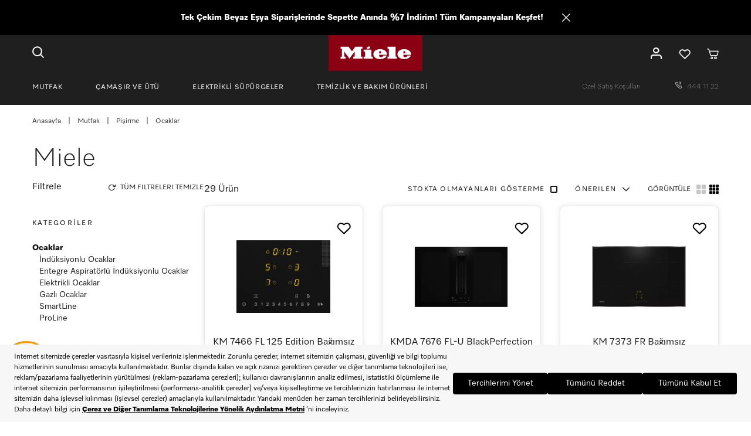

--- FILE ---
content_type: text/html; charset=utf-8
request_url: https://shop.miele.com.tr/miele-ocak-kombi-set/
body_size: 70848
content:
<!DOCTYPE html>
<html lang="tr">
  <head>
    <meta charset="utf-8" />
    <meta name="format-detection" content="telephone=no" />
    <meta name="apple-mobile-web-app-capable" content="yes" />
    <meta id="viewport" name="viewport" content="width=device-width, minimal-ui"/>

    
  <link rel="canonical" href="https://shop.miele.com.tr/miele-ocak-kombi-set/">

    

    
    

    
  
    
  
    

  <title>Ocak, Set Üstü Ocak, Ankastre Ocak Fiyatları | Miele</title>



  <meta name="description" content="Miele ocak, set üstü ve ankastre ocak modelleriyle mutfağınıza modern bir dokunuş katın. Hemen Miele sitesini ziyaret edin ve elektronik eşyalarınızı seçin!"/>


  <meta name="keywords" content="Set Üstü Ocak, Set Üstü Ocak, ocak"/>


<!-- Schema.org markup for Google+ -->




<!-- Twitter Card data -->




<!-- Twitter summary card with large image must be at least 280x150px -->






<!-- Open Graph data -->








  

  


    
    

    

    <link href="https://e000249c.cdn.akinoncloud.com/static_omnishop/miele186/css/style.css"
      integrity=sha256-MkGSsKFRL7sKliusQQRBBsEA/Rt9YAdBBeFpgBtW0sY=
      rel="stylesheet" type="text/css" crossorigin="anonymous"/>

    <link href="https://e000249c.cdn.akinoncloud.com/static_omnishop/miele186/img/favicon.ico" rel="shortcut icon" />

    <script type="text/javascript">
      // Start Analytics -> DONT REMOVE
      window["dataLayer"] = window["dataLayer"] || [];

      window["dataLayer"].push({
        'gtm.start': new Date().getTime(),
        event: 'gtm.js'
      });
      // End Analytics -> DONT REMOVE

      window["insider_object"] = {};

      var GLOBALS = {
        language: "tr-tr",
        userLoggedIn:  false ,
        csrf_token: "<input type='hidden' name='csrfmiddlewaretoken' value='0lAiXdwkg2sTaIOnevDTtKoNoGigMl1yACIN3vpm9rD99hFJC2b0RAqADhcjNstE' />",
        analyticsContainers: {"containerId": "GTM-WG84SKW"},
        THUMBNAIL_ACTIVE: true,
        THUMBNAIL_OPTIONS: {"product-list": {"width": 690, "height": 757, "crop": "top"}, "product-list_ternary": {"width": 449, "height": 673}, "product-list_quad": {"width": 330, "height": 495}, "product-detail__variant": {"width": 54, "height": 80, "crop": "center"}, "product-detail__slider_zoom": {"quality": 90}, "product-detail__slider_display": {"width": 625, "height": 921, "crop": "center"}, "product-detail__slider_thumbnail": {"width": 94, "height": 148, "crop": "center"}, "category-detail": {"width": 870, "height": 317}, "category-detail__campaign-banner": {"width": 420, "height": 210}, "category-detail__sub-category-banner": {"width": 270, "height": 335}, "basket-list": {"width": 94, "height": 143, "crop": "center"}, "order-list": {"width": 110, "height": 131, "crop": "top"}, "mini-basket-list": {"width": 94, "height": 143, "crop": "center"}, "autocomplete": {"width": 40, "height": 40}, "combin-product-item": {"width": 278, "height": 210, "crop": "center"}, "blog-home-item": {"width": 450, "height": 340, "crop": "center"}, "checkout-success-item": {"width": 58, "height": 88, "crop": "center"}, "discovery-cover-xl": {"width": 432, "height": 304, "crop": "center"}, "discovery-cover-lg": {"width": 320, "height": 224, "crop": "center"}, "discovery-cover-md": {"width": 272, "height": 192, "crop": "center"}, "acc-order-list": {"width": 64, "height": 96, "crop": "center"}, "acc-order-return": {"width": 112, "height": 160, "crop": "center"}, "acc-order-detail": {"width": 112, "height": 160, "crop": "center"}, "acc-favourite-item-xxl": {"width": 352, "height": 512, "crop": "center"}, "acc-favourite-item-xl": {"width": 260, "height": 384, "crop": "center"}, "acc-favourite-item-lg": {"width": 212, "height": 308, "crop": "center"}, "acc-favourite-item-md": {"width": 144, "height": 208, "crop": "center"}, "acc-favourite-item-s": {"width": 264, "height": 384, "crop": "center"}, "acc-favourite-item-xs": {"width": 216, "height": 320, "crop": "center"}, "acc-favourite-item-xxs": {"width": 192, "height": 280, "crop": "center"}, "basket-list-item-lg": {"width": 207, "height": 205}, "basket-list-item-s": {"width": 202, "height": 200}, "mini-basket-list-item": {"width": 80, "height": 80}, "checkout-funds-transfer-bank-logo": {"height": 24, "crop": "center"}, "checkout-summary-list-item": {"width": 53, "height": 70, "crop": "center"}, "product-list-layout-1-xl": {"width": 352, "height": 512}, "product-list-layout-1-lg": {"width": 256, "height": 368}, "product-list-layout-1-md": {"width": 224, "height": 320}, "product-list-layout-1-s": {"width": 288, "height": 416}, "product-list-layout-1-xs": {"width": 192, "height": 272}, "product-list-layout-2-xl": {"width": 528, "height": 768}, "product-list-layout-2-lg": {"width": 400, "height": 576}, "product-list-layout-2-md": {"width": 340, "height": 496}, "product-list-layout-2-s": {"width": 288, "height": 416}, "product-list-layout-2-xs": {"width": 192, "height": 272}, "product-list-layout-3-xl": {"width": 352, "height": 512}, "product-list-layout-3-lg": {"width": 256, "height": 368}, "product-list-layout-3-md": {"width": 224, "height": 320}, "product-list-layout-3-s": {"width": 288, "height": 416}, "product-list-layout-3-xs": {"width": 192, "height": 272}, "success-list-item": {"width": 64, "height": 96, "crop": "center"}, "product-slider-thumb": {"width": 80, "height": 80}, "product-gallery-xl": {"width": 480, "height": 720}, "product-gallery-lg": {"width": 336, "height": 512, "crop": "center"}, "product-gallery-md": {"width": 576, "height": 864, "crop": "center"}, "product-gallery-s": {"width": 512, "height": 768, "crop": "center"}, "product-gallery-xs": {"width": 368, "height": 560, "crop": "center"}, "product-gallery-item": {"width": 387, "height": 540}, "product-gallery-zoom": {"width": 1440, "height": 2160}, "product-gallery-thumb": {"width": 80, "height": 80}, "product-variant": {"width": 48, "height": 72, "crop": "center"}, "product-combine-thumbnail": {"width": 144, "height": 224, "crop": "center"}, "product-detail-recommendation": {"width": 170, "height": 144, "crop": "center"}, "product-compare-item": {"width": 330, "height": 436, "crop": "center"}, "store-list-item": {"width": 256, "height": 192, "crop": "center"}, "product-recommendation-xl": {"width": 272, "height": 416, "crop": "center"}, "product-recommendation-lg": {"width": 224, "height": 336, "crop": "center"}, "product-recommendation-md": {"width": 192, "height": 288, "crop": "center"}, "product-recommendation-s": {"width": 144, "height": 224, "crop": "center"}, "product-recommendation-xs": {"width": 192, "height": 288, "crop": "center"}, "product-recommendation-2xs": {"width": 170, "height": 144}, "product-recommendation-3xs": {"width": 128, "height": 192, "crop": "center"}, "stories-item-lg": {"width": 140, "height": 140, "crop": "center"}, "stories-item-s": {"width": 112, "height": 112, "crop": "center"}, "features-card-img": {"width": 740, "height": 400, "crop": "center"}, "home-multi-banners-desktop": {"width": 370, "height": 285, "crop": "center"}, "home-multi-banners-mobile": {"width": 375, "height": 265, "crop": "center"}, "add-to-basket-image": {"width": 366, "height": 508, "crop": "center"}, "boost-desktop-banner": {"width": 1400, "height": 700, "crop": "center"}, "boost-mobile-banner": {"width": 690, "height": 300, "crop": "center"}, "boost-promo-banner": {"width": 1170, "height": 500, "crop": "center"}, "boost-features-card": {"width": 570, "height": 360, "crop": "center"}, "boost-product-card": {"width": 740, "height": 420, "crop": "center"}, "boost-buy-now": {"width": 570, "height": 320, "crop": "center"}, "triflex-desktop-banner": {"width": 1400, "height": 700, "crop": "center"}, "triflex-mobile-banner": {"width": 345, "height": 150, "crop": "center"}, "triflex-mobile-features-card": {"width": 345, "height": 195, "crop": "center"}, "triflex-desktop-features-card": {"width": 585, "height": 360, "crop": "center"}, "triflex-product-card": {"width": 370, "height": 210, "crop": "center"}, "triflex-desktop-promo-banner": {"width": 1170, "height": 500, "crop": "center"}, "triflex-mobile-promo-banner": {"width": 345, "height": 345, "crop": "center"}, "triflex-desktop-origin-card": {"width": 585, "height": 228, "crop": "center"}, "triflex-mobile-origin-card": {"width": 345, "height": 135, "crop": "center"}},
        PRODUCT_ATTRIBUTES: [{"key": "integration_ean_barcode", "name": "\u00dcr\u00fcn"}, {"key": "integration_color", "name": "Renk"}],
        PRICE_FORMAT_OPTIONS: {
          currency: {
            currencySymbol: `TL`,
            useCurrencySymbol: false,
            useCurrencyAfterPrice: true,
          },
        },
        
  page: ['search'],

      };
      var URLS = {
        changeEmail: '/users/email-change/',
        checkout: '/orders/checkout/',
        basket: '/baskets/basket/',
        static: 'https://e000249c.cdn.akinoncloud.com/static_omnishop/miele186/',
        login: '/users/auth/',
        
      };
      window.i18nJSCatalog = {" TL": " TL", "ALL": "HEPS\u0130", "Add Stock Alert": "Stok Uyar\u0131s\u0131 Ekle", "Add To Cart": "Sepete Ekle", "Add the products you want to compare": "Kar\u015f\u0131la\u015ft\u0131rmak istedi\u011finiz \u00fcr\u00fcnleri ekleyin", "Add to Cart": "Sepete Ekle", "An error occured, please try again later.": "Bir hata olu\u015ftu, l\u00fctfen daha sonra tekrar deneyin.", "An error occurred when items loading.": "\u00d6\u011feler y\u00fcklenirken bir hata olu\u015ftu.", "An unexpected error has occured, please try again later.": "Beklenmeyen bir hata olu\u015ftu, l\u00fctfen daha sonra tekrar deneyin.", "An unexpected error has occured. Please try again later.": "Beklenmeyen bir hata olu\u015ftu. L\u00fctfen daha sonra tekrar deneyin.", "Avaialble": "Uygun", "Browse": "Ara\u015ft\u0131r", "COMPARE": "KAR\u015eILA\u015eTIR", "COMPLETE ORDER": "S\u0130PAR\u0130\u015e\u0130 TAMAMLA", "Cash": "Nakit", "Categories": "Kategoriler", "Choose Order": "Sipari\u015f Se\u00e7in", "Clear All": "Hepsini temizle", "Click on the logo of the card you want to see the installment options.": "Taksit se\u00e7eneklerini g\u00f6rmek istedi\u011finiz kart\u0131n logosuna t\u0131klay\u0131n\u0131z.", "Close": "Kapat", "Confirm": "Onayla", "Continue To Shopping": "Al\u0131\u015fveri\u015fe Devam Et", "DIRECTIONS": "YOL TAR\u0130F\u0130", "Default Address": "Varsay\u0131lan Adresiniz", "E-Newsletter": "E-B\u00fclten", "Email values must be matching.": "E-posta de\u011ferleri e\u015fle\u015fmelidir.", "Error": "Hata", "Free": "\u00dccretsiz", "Go To Favorites": "Favorilere Git", "Home delivery is available for this product.": "Bu \u00fcr\u00fcn i\u00e7in eve teslimat mevcuttur.", "INSPECT": "\u0130NCELE", "Installment options not available": "Taksit se\u00e7enekleri mevcut de\u011fil", "It's in the bag": "Sepete eklendi", "Monthly Amount": "Ayl\u0131k Tutar", "Move To Bag": "Sepete Ekle", "My Bag": "Sepetim", "Next": "\u0130leri", "Next slide": "Sonraki Slayt", "No products have been added yet to compare": "Kar\u015f\u0131la\u015ft\u0131rmak i\u00e7in hen\u00fcz \u00fcr\u00fcn eklenmedi", "Number of Installments": "Vade Tan\u0131m\u0131", "Password values must be matching.": "\u015eifre de\u011ferleri e\u015fle\u015fmelidir.", "Piece": "Par\u00e7a", "Please add product": "L\u00fctfen \u00fcr\u00fcn ekleyin", "Please add the products you want to compare": "L\u00fctfen kar\u015f\u0131la\u015ft\u0131rmak istedi\u011finiz \u00fcr\u00fcnleri ekleyin", "Please enter a valid e-mail.": "L\u00fctfen ge\u00e7erli e-posta adresini giriniz.", "Please provide a valid city and country.": "L\u00fctfen ge\u00e7erli bir \u015fehir ve \u00fclke girin.", "Please select an option": "Se\u00e7iniz", "Previous": "Geri", "Previous slide": "\u00d6nceki Slayt", "Privacy Policy": "Gizlilik Politikas\u0131", "Product no": "\u00dcr\u00fcnler", "Product successfully added to favorites": "\u00dcr\u00fcn ba\u015far\u0131yla favorilere eklendi", "Products": "\u00dcr\u00fcnler", "Qty": "Adt.", "Quick Look": "H\u0131zl\u0131 Bak\u0131\u015f", "Search": "Ara", "Search Results Not Found": "Arama Sonu\u00e7lar\u0131 Bulunamad\u0131", "Select a reason for your cancellation": "\u0130ptal nedenini se\u00e7in", "Select a reason for your return": "\u0130ade nedenini se\u00e7in", "Select an option.": "Se\u00e7iniz.", "Selected": "Se\u00e7ili", "Set as Default": "Varsay\u0131lan olarak ayarla", "Show More": "Daha Fazla G\u00f6ster", "Showing %(current)s of %(total)s products.": "%(toplam)s \u00fcr\u00fcnden %(current)s tanesi g\u00f6steriliyor.", "Showing all %s product.": ["T\u00fcm %s \u00fcr\u00fcn\u00fc g\u00f6steriliyor.", "T\u00fcm %s \u00fcr\u00fcn\u00fc g\u00f6steriliyor."], "Subtotal": "Ara toplam", "Success": "Ba\u015far\u0131l\u0131", "Success!": "Ba\u015far\u0131l\u0131!", "Teslimat Adresi": "Varsay\u0131lan Adresiniz", "The product is not currently available, please contact 0330 160 66 30 for assistance.": "\u015eu anda mevcut de\u011fil, l\u00fctfen 444 11 22 ile ileti\u015fime ge\u00e7in.", "This field can be up to %s character.": ["Bu alan en fazla %s karakter olabilir.", "Bu alan en fazla %s karakter olabilir."], "This field is required.": "Bu alan zorunludur.", "This field must be at least %s character.": ["Bu alan en az %s karakter olmal\u0131d\u0131r.", "Bu alan en az %s karakter olmal\u0131d\u0131r."], "Total Amount": "Toplam Tutar", "Unknown": "Bilinmiyor", "VIEW BAG": "SEPET\u0130 G\u00d6R\u00dcNT\u00dcLE", "VIEW LESS": "DAHA AZ G\u00d6R\u00dcNT\u00dcLE", "VIEW MORE": "DAHA FAZLA G\u00d6R\u00dcNT\u00dcLE", "Warning": "Uyar\u0131", "Washing machine, machine and rotary machine trial": "\u00c7ama\u015f\u0131r makinesi, makine ve d\u00f6ner makine denemesi", "Working hours:": "\u00c7al\u0131\u015fma Saatleri:", "You can add %(count)s products more": "%(count)s \u00fcr\u00fcn daha ekleyebilirsiniz", "You can compare up to 4 products": "4 \u00fcr\u00fcne kadar kar\u015f\u0131la\u015ft\u0131rabilirsiniz", "You can compare up to 4 products.": "4 \u00fcr\u00fcne kadar kar\u015f\u0131la\u015ft\u0131rabilirsiniz", "You can only compare products in the same category.": "Sadece ayn\u0131 kategorideki \u00fcr\u00fcnleri kar\u015f\u0131la\u015ft\u0131rabilirsiniz.", "You have successfully registered for our e-newsletters.": "E-b\u00fcltenlerimize ba\u015far\u0131yla kay\u0131t oldunuz.", "Your Cart": "Sepetiniz", "Your Shopping Cart is Empty": "Sepetiniz Bo\u015f", "Your changes have been saved.": "De\u011fi\u015fiklikleriniz kaydedildi.", "Your request have been recieved and will be evaluated as soon as possible.": "Talebiniz al\u0131nd\u0131, m\u00fcmk\u00fcn olan en k\u0131sa s\u00fcrede de\u011ferlendirilicektir.", "drop it in this field to remove the product from the comparison list": "\u00fcr\u00fcn\u00fc kar\u015f\u0131la\u015ft\u0131rma listesinden \u00e7\u0131karmak i\u00e7in bu alana b\u0131rak\u0131n", "drop the product in this field for comparison": "kar\u015f\u0131la\u015ft\u0131rma i\u00e7in \u00fcr\u00fcn\u00fc bu alana b\u0131rak\u0131n", "item.": ["\u00f6\u011fe", "\u00f6\u011feler"], "no files selected": "dosya se\u00e7ilmedi", "off": "kapal\u0131", "pk attribute can not be null.": "pk bo\u015f olamaz.", "remove": "kald\u0131r"};
    </script>
    <script type="text/javascript">
      (function (c, l, a, r, i, t, y) {
        c[a] =
          c[a] ||
          function () {
            (c[a].q = c[a].q || []).push(arguments);
          };
        t = l.createElement(r);
        t.async = 1;
        t.src = "https://www.clarity.ms/tag/" + i;
        y = l.getElementsByTagName(r)[0];
        y.parentNode.insertBefore(t, y);
      })(window, document, "clarity", "script", "sxra7vs03y");
    </script>
  </head>

  
    
  

  

  
  

  <body dir="ltr" class=" product-list-page ">
  <div class="analytics-data" style="display: none !important; visibility: hidden !important;">
    {
      "type": "identify",
      "data": {
        "id":"None",
        "user": {
          "email": "d41d8cd98f00b204e9800998ecf8427e",
          "signupDate": "",
          "gender": "",
          "permission": "no"
        }
      }
    }
  </div>
  <div class="analytics-data" style="display: none !important; visibility: hidden !important;">
    {
      "type": "pageViewed",
      "data": "ProductListing"
    }
  </div>
  <div class="pz-body-w ">
      
        






<div class="top-notification js-notification hidden">
  <div class="top-notification__wrapper">
    <div class="top-notification__content">
      <a href="/kampanyalar">
        Tek Çekim Beyaz Eşya Siparişlerinde Sepette Anında %7 İndirim! Tüm Kampanyaları Keşfet!
      </a>
      <i class="icon pz-icon-close js-notification-close"></i>
    </div>
  </div>
</div>

<div class="header-wrapper js-header-wrapper">
  <header class="header">
    <div class="header__wrapper">
      <div class="header__part-left">
        <a href="#" class="link js-header-search-button" aria-label="Aramayı aç/kapat">
          <i class="icon pz-icon-search"></i>
        </a>
        <button class="header__menu-toggle-button js-header-menu-toggle-btn" aria-label="Menüyü aç/kapat">
          <i class="icon pz-icon-hamburger"></i>
        </button>
      </div>
      <div class="header__part-middle">
        <a href="/" class="header__logo" aria-label="Anasayfa">
          <img src="https://e000249c.cdn.akinoncloud.com/static_omnishop/miele186/img/logo.svg" class="logo"
            alt="shop.miele.com.tr" />
        </a>
      </div>
      <div class="header__part-right">
        <ul class="action-menu">
          <li class="action-menu__item user-actions desktop">
            <a href="/users/auth/"
              class="link -stop-event" aria-label="Hesabım">
              <i class="icon pz-icon-user"></i>
            </a>
            
              <div class="user-popup">
                <div class="user-popup__content">
                  <pz-button appearance="ghost" size="xs" class="js-login-btn">
                    <span>Giriş</span>
                  </pz-button>
                  <pz-button appearance="ghost" size="xs" class="js-register-btn">
                    <span>Kayıt Ol</span>
                  </pz-button>
                </div>
              </div>
            
          </li>

          <li class="action-menu__item desktop">
            <a href="/account/favourite-products/" class="link" aria-label="Favori Ürünler" rel="nofollow">
              <i class="icon pz-icon-heart-stroke"></i>
            </a>
          </li>
          <li class="action-menu__item mobile">
            <a href="#" class="link js-header-search-button" aria-label="Aramayı aç/kapat">
              <i class="icon pz-icon-search"></i>
            </a>
          </li>
          <li class="action-menu__item">
            <a href="/baskets/basket/" class="link js-mini-basket-show-btn" aria-label="Sepet">
              <i class="icon pz-icon-cart"></i>
            </a>

            <span class="action-menu__item-badge js-pz-mini-basket-quantity">0</span>

            <pz-mini-basket></pz-mini-basket>
          </li>
        </ul>
      </div>
    </div>

    <div class="header__nav-box">
  <div class="header__nav-container">
    <nav class="header__nav main-nav">
      <ul class="first-level">
        
          <li class="first-level__item">
            <a href="/miele-mutfak/"
                data-category="MUTFAK"
                class="first-level__item-title js-first-level-item">MUTFAK</a>
    
            
              <div class="mega-menu">
    
                <div class="second-level">
                  
                    <div class="second-level__item">
                      <a class="second-level__item-title js-second-level-item" id="0"
                          data-category="MUTFAK"
                          data-subcategory="Pişirme"
                          href="/miele-pisirme/" 
                          >Pişirme</a>
    
                      
                        <ul class="third-level js-third-level"
                          id="0">
                          
                            <li class="third-level__item">
                              <a class="third-level__item-title js-third-level-item"
                                data-category="MUTFAK"
                                data-subcategory="Fırınlar"
                                href="/miele-firinlar/">Fırınlar</a>
                            </li>
                          
                            <li class="third-level__item">
                              <a class="third-level__item-title js-third-level-item"
                                data-category="MUTFAK"
                                data-subcategory="Buharlı Fırınlar"
                                href="/miele-buharli-firinlar/">Buharlı Fırınlar</a>
                            </li>
                          
                            <li class="third-level__item">
                              <a class="third-level__item-title js-third-level-item"
                                data-category="MUTFAK"
                                data-subcategory="Mikrodalga Fırınlar"
                                href="/miele-mikrodalga-firinlar/">Mikrodalga Fırınlar</a>
                            </li>
                          
                            <li class="third-level__item">
                              <a class="third-level__item-title js-third-level-item"
                                data-category="MUTFAK"
                                data-subcategory="Isıtma ve Vakumlama Çekmeceleri"
                                href="/miele-vakum-cekmece/">Isıtma ve Vakumlama Çekmeceleri</a>
                            </li>
                          
                            <li class="third-level__item">
                              <a class="third-level__item-title js-third-level-item"
                                data-category="MUTFAK"
                                data-subcategory="Ocaklar"
                                href="/miele-ocak-kombi-set/">Ocaklar</a>
                            </li>
                          
                            <li class="third-level__item">
                              <a class="third-level__item-title js-third-level-item"
                                data-category="MUTFAK"
                                data-subcategory="Davlumbazlar"
                                href="/miele-davlumbazlar/">Davlumbazlar</a>
                            </li>
                          
                            <li class="third-level__item">
                              <a class="third-level__item-title js-third-level-item"
                                data-category="MUTFAK"
                                data-subcategory="Aksesuarlar"
                                href="/miele-pisirme-grubu-aksesuarlari/">Aksesuarlar</a>
                            </li>
                          
                            <li class="third-level__item">
                              <a class="third-level__item-title js-third-level-item"
                                data-category="MUTFAK"
                                data-subcategory="Ek Garanti Sertifikası"
                                href="/miele-mutfak-pisirme-ek-garanti-sertifikasi/">Ek Garanti Sertifikası</a>
                            </li>
                          
                        </ul>
                      
                    </div>
                  
                    <div class="second-level__item">
                      <a class="second-level__item-title js-second-level-item" id="1"
                          data-category="MUTFAK"
                          data-subcategory="Bulaşık Makineleri"
                          href="/miele-bulasik-makineleri/" 
                          >Bulaşık Makineleri</a>
    
                      
                        <ul class="third-level js-third-level"
                          id="1">
                          
                            <li class="third-level__item">
                              <a class="third-level__item-title js-third-level-item"
                                data-category="MUTFAK"
                                data-subcategory="Bulaşık Makineleri"
                                href="/miele-bulasik-makineleri-1/">Bulaşık Makineleri</a>
                            </li>
                          
                            <li class="third-level__item">
                              <a class="third-level__item-title js-third-level-item"
                                data-category="MUTFAK"
                                data-subcategory="Aksesuarlar"
                                href="/bulasik-makinesi-aksesuarlari/">Aksesuarlar</a>
                            </li>
                          
                            <li class="third-level__item">
                              <a class="third-level__item-title js-third-level-item"
                                data-category="MUTFAK"
                                data-subcategory="Ek Garanti Sertifikası"
                                href="/bulasik-makineleri-ek-garanti-sertifikasi/">Ek Garanti Sertifikası</a>
                            </li>
                          
                            <li class="third-level__item">
                              <a class="third-level__item-title js-third-level-item"
                                data-category="MUTFAK"
                                data-subcategory="Bulaşık Deterjanı, Tuz, Parlatıcı ve Bakım Ürünleri"
                                href="/miele-bulasik-deterjani-tuz-parlatici-ve-bakim-urunleri-1/">Bulaşık Deterjanı, Tuz, Parlatıcı ve Bakım Ürünleri</a>
                            </li>
                          
                        </ul>
                      
                    </div>
                  
                    <div class="second-level__item">
                      <a class="second-level__item-title js-second-level-item" id="2"
                          data-category="MUTFAK"
                          data-subcategory="Buzdolapları ve Derin Dondurucular"
                          href="/miele-buzdolaplari-ve-derin-dondurucular/" 
                          >Buzdolapları ve Derin Dondurucular</a>
    
                      
                        <ul class="third-level js-third-level"
                          id="2">
                          
                            <li class="third-level__item">
                              <a class="third-level__item-title js-third-level-item"
                                data-category="MUTFAK"
                                data-subcategory="Tüm Buzdolapları ve Derin Dondurucular"
                                href="/miele-tum-buzdolaplari-ve-derin-dondurucular/">Tüm Buzdolapları ve Derin Dondurucular</a>
                            </li>
                          
                            <li class="third-level__item">
                              <a class="third-level__item-title js-third-level-item"
                                data-category="MUTFAK"
                                data-subcategory="Solo Buzdolapları"
                                href="/miele-solo-buzdolaplari-1/">Solo Buzdolapları</a>
                            </li>
                          
                            <li class="third-level__item">
                              <a class="third-level__item-title js-third-level-item"
                                data-category="MUTFAK"
                                data-subcategory="Solo Donduruculu Buzdolapları"
                                href="/miele-solo-donduruculu-buzdolaplari-1/">Solo Donduruculu Buzdolapları</a>
                            </li>
                          
                            <li class="third-level__item">
                              <a class="third-level__item-title js-third-level-item"
                                data-category="MUTFAK"
                                data-subcategory="Solo Derin Dondurucular"
                                href="/miele-solo-derin-dondurucular-1/">Solo Derin Dondurucular</a>
                            </li>
                          
                            <li class="third-level__item">
                              <a class="third-level__item-title js-third-level-item"
                                data-category="MUTFAK"
                                data-subcategory="Ankastre Buzdolapları"
                                href="/miele-ankastre-buzdolaplari-1/">Ankastre Buzdolapları</a>
                            </li>
                          
                            <li class="third-level__item">
                              <a class="third-level__item-title js-third-level-item"
                                data-category="MUTFAK"
                                data-subcategory="Ankastre Donduruculu Buzdolapları"
                                href="/miele-ankastre-donduruculu-buzdolaplari-1/">Ankastre Donduruculu Buzdolapları</a>
                            </li>
                          
                            <li class="third-level__item">
                              <a class="third-level__item-title js-third-level-item"
                                data-category="MUTFAK"
                                data-subcategory="Ankastre Derin Dondurucular"
                                href="/miele-ankastre-derin-dondurucular-1/">Ankastre Derin Dondurucular</a>
                            </li>
                          
                            <li class="third-level__item">
                              <a class="third-level__item-title js-third-level-item"
                                data-category="MUTFAK"
                                data-subcategory="MasterCool"
                                href="/miele-mastercool/">MasterCool</a>
                            </li>
                          
                            <li class="third-level__item">
                              <a class="third-level__item-title js-third-level-item"
                                data-category="MUTFAK"
                                data-subcategory="Şarap Dolapları"
                                href="/miele-sarap-dolaplari/">Şarap Dolapları</a>
                            </li>
                          
                            <li class="third-level__item">
                              <a class="third-level__item-title js-third-level-item"
                                data-category="MUTFAK"
                                data-subcategory="Aksesuarlar"
                                href="/miele-aksesuarlar-1/">Aksesuarlar</a>
                            </li>
                          
                            <li class="third-level__item">
                              <a class="third-level__item-title js-third-level-item"
                                data-category="MUTFAK"
                                data-subcategory="Ek Garanti Sertifikası"
                                href="/miele-ek-garanti-sertifikasi/">Ek Garanti Sertifikası</a>
                            </li>
                          
                        </ul>
                      
                    </div>
                  
                    <div class="second-level__item">
                      <a class="second-level__item-title js-second-level-item" id="3"
                          data-category="MUTFAK"
                          data-subcategory="Kahve Makineleri"
                          href="/miele-kahve-makineleri/" 
                          >Kahve Makineleri</a>
    
                      
                        <ul class="third-level js-third-level"
                          id="3">
                          
                            <li class="third-level__item">
                              <a class="third-level__item-title js-third-level-item"
                                data-category="MUTFAK"
                                data-subcategory="Kahve Makineleri"
                                href="/kahve-makineleri/">Kahve Makineleri</a>
                            </li>
                          
                            <li class="third-level__item">
                              <a class="third-level__item-title js-third-level-item"
                                data-category="MUTFAK"
                                data-subcategory="Aksesuarlar"
                                href="/miele-kahve-makinesi-aksesuarlari/">Aksesuarlar</a>
                            </li>
                          
                            <li class="third-level__item">
                              <a class="third-level__item-title js-third-level-item"
                                data-category="MUTFAK"
                                data-subcategory="Kahve Makinesi Temizlik ve Bakım Ürünleri"
                                href="/miele-kahve-makinesi-temizlik-bakim-urunleri/">Kahve Makinesi Temizlik ve Bakım Ürünleri</a>
                            </li>
                          
                        </ul>
                      
                    </div>
                  
                </div>
    
                
                  <div class="mega-menu__images">
                    
                      <a href="/bulasik-makineleri/">
                        <img
                          class="image"
                          src="https://7fd636.a-cdn.akinoncloud.com/cms/2022/08/25/a6223671-6e01-49e4-869d-75a4a5f45c06.jpg"
                          title="Mutfağınıza Tam Uyum Sağlayan Gen7000 Serisi"
                          alt="Mutfağınıza Tam Uyum Sağlayan Gen7000 Serisi">
    
                        
                          <span class="title">Mutfağınıza Tam Uyum Sağlayan Gen7000 Serisi</span>
                        
                      </a>
                    
                      <a href="/miele-kahve-makineleri/">
                        <img
                          class="image"
                          src="https://7fd636.a-cdn.akinoncloud.com/cms/2022/08/25/787dcd53-0240-4946-89ef-8b6a126675ab.jpg"
                          title="Kusursuz Kahve Deneyimi"
                          alt="Kusursuz Kahve Deneyimi">
    
                        
                          <span class="title">Kusursuz Kahve Deneyimi</span>
                        
                      </a>
                    
                  </div>
                

              </div>
            
          </li>
        
          <li class="first-level__item">
            <a href="/miele-camasir-ve-utu/"
                data-category="ÇAMAŞIR VE ÜTÜ"
                class="first-level__item-title js-first-level-item">ÇAMAŞIR VE ÜTÜ</a>
    
            
              <div class="mega-menu">
    
                <div class="second-level">
                  
                    <div class="second-level__item">
                      <a class="second-level__item-title js-second-level-item" id="0"
                          data-category="ÇAMAŞIR VE ÜTÜ"
                          data-subcategory="Çamaşır Makineleri"
                          href="/miele-camasir-makineleri/" 
                          >Çamaşır Makineleri</a>
    
                      
                        <ul class="third-level js-third-level"
                          id="0">
                          
                            <li class="third-level__item">
                              <a class="third-level__item-title js-third-level-item"
                                data-category="ÇAMAŞIR VE ÜTÜ"
                                data-subcategory="TwinDos Çamaşır Makineleri"
                                href="/miele-twindos-camasir-makineleri/">TwinDos Çamaşır Makineleri</a>
                            </li>
                          
                            <li class="third-level__item">
                              <a class="third-level__item-title js-third-level-item"
                                data-category="ÇAMAŞIR VE ÜTÜ"
                                data-subcategory="Tüm Çamaşır Makineleri"
                                href="/miele-tum-camasir-makineleri/">Tüm Çamaşır Makineleri</a>
                            </li>
                          
                        </ul>
                      
                    </div>
                  
                    <div class="second-level__item">
                      <a class="second-level__item-title js-second-level-item" id="1"
                          data-category="ÇAMAŞIR VE ÜTÜ"
                          data-subcategory="Kurutmalı Çamaşır Makineleri"
                          href="/miele-kurutmali-camasir-makineleri/" 
                          >Kurutmalı Çamaşır Makineleri</a>
    
                      
                    </div>
                  
                    <div class="second-level__item">
                      <a class="second-level__item-title js-second-level-item" id="2"
                          data-category="ÇAMAŞIR VE ÜTÜ"
                          data-subcategory="Kurutma Makineleri"
                          href="/miele-kurutma-makineleri/" 
                          >Kurutma Makineleri</a>
    
                      
                    </div>
                  
                    <div class="second-level__item">
                      <a class="second-level__item-title js-second-level-item" id="3"
                          data-category="ÇAMAŞIR VE ÜTÜ"
                          data-subcategory="Ütüler"
                          href="/miele-utuler/" 
                          >Ütüler</a>
    
                      
                    </div>
                  
                    <div class="second-level__item">
                      <a class="second-level__item-title js-second-level-item" id="4"
                          data-category="ÇAMAŞIR VE ÜTÜ"
                          data-subcategory="Aksesuarlar"
                          href="/miele-aksesuarlar/" 
                          >Aksesuarlar</a>
    
                      
                        <ul class="third-level js-third-level"
                          id="4">
                          
                            <li class="third-level__item">
                              <a class="third-level__item-title js-third-level-item"
                                data-category="ÇAMAŞIR VE ÜTÜ"
                                data-subcategory="Çamaşır Makinesi Aksesuarları"
                                href="/miele-camasir-makinesi-aksesuarlari/">Çamaşır Makinesi Aksesuarları</a>
                            </li>
                          
                            <li class="third-level__item">
                              <a class="third-level__item-title js-third-level-item"
                                data-category="ÇAMAŞIR VE ÜTÜ"
                                data-subcategory="Kurutma Makinesi Aksesuarları"
                                href="/miele-kurutma-makinesi-aksesuarlari/">Kurutma Makinesi Aksesuarları</a>
                            </li>
                          
                            <li class="third-level__item">
                              <a class="third-level__item-title js-third-level-item"
                                data-category="ÇAMAŞIR VE ÜTÜ"
                                data-subcategory="Ütü Aksesuarları"
                                href="/miele-utu-aksesuarlari/">Ütü Aksesuarları</a>
                            </li>
                          
                        </ul>
                      
                    </div>
                  
                    <div class="second-level__item">
                      <a class="second-level__item-title js-second-level-item" id="5"
                          data-category="ÇAMAŞIR VE ÜTÜ"
                          data-subcategory="Ek Garanti Sertifikası"
                          href="/miele-camasir-utu-ek-garanti-sertifikasi/" 
                          >Ek Garanti Sertifikası</a>
    
                      
                    </div>
                  
                    <div class="second-level__item">
                      <a class="second-level__item-title js-second-level-item" id="6"
                          data-category="ÇAMAŞIR VE ÜTÜ"
                          data-subcategory="Çamaşır Temizlik ve Bakım Ürünleri"
                          href="/miele-camasir-temizlik-ve-bakim-urunleri-1/" 
                          >Çamaşır Temizlik ve Bakım Ürünleri</a>
    
                      
                    </div>
                  
                    <div class="second-level__item">
                      <a class="second-level__item-title js-second-level-item" id="7"
                          data-category="ÇAMAŞIR VE ÜTÜ"
                          data-subcategory="Kurutma Makinesi Kokuları"
                          href="/miele-kurutma-makinesi-kokulari/" 
                          >Kurutma Makinesi Kokuları</a>
    
                      
                    </div>
                  
                    <div class="second-level__item">
                      <a class="second-level__item-title js-second-level-item" id="8"
                          data-category="ÇAMAŞIR VE ÜTÜ"
                          data-subcategory="Cihazlar İçin Temizlik ve Bakım Ürünleri"
                          href="/miele-cihazlar-icin-temizlik-ve-bakim-urunleri-1/" 
                          >Cihazlar İçin Temizlik ve Bakım Ürünleri</a>
    
                      
                    </div>
                  
                </div>
    
                
                  <div class="mega-menu__images">
                    
                      <a href="/miele-camasir-makineleri/">
                        <img
                          class="image"
                          src="https://7fd636.a-cdn.akinoncloud.com/cms/2022/08/25/ed1f5cc4-015a-457b-a2a3-e67f731f54eb.jpg"
                          title="Çamaşır ve Kurutma Makinelerindeki Fırsatı Keşfet"
                          alt="Çamaşır ve Kurutma Makinelerindeki Fırsatı Keşfet">
    
                        
                          <span class="title">Çamaşır ve Kurutma Makinelerindeki Fırsatı Keşfet</span>
                        
                      </a>
                    
                      <a href="/miele-utu/">
                        <img
                          class="image"
                          src="https://7fd636.a-cdn.akinoncloud.com/cms/2022/08/25/e87b655a-dfff-4ddc-8722-e078ed2a2a13.jpg"
                          title="FashionMaster Ütüleme Sistemleri"
                          alt="FashionMaster Ütüleme Sistemleri">
    
                        
                          <span class="title">FashionMaster Ütüleme Sistemleri</span>
                        
                      </a>
                    
                  </div>
                

              </div>
            
          </li>
        
          <li class="first-level__item">
            <a href="/miele-elektrikli-supurgeler/"
                data-category="ELEKTRİKLİ SÜPÜRGELER"
                class="first-level__item-title js-first-level-item">ELEKTRİKLİ SÜPÜRGELER</a>
    
            
              <div class="mega-menu">
    
                <div class="second-level">
                  
                    <div class="second-level__item">
                      <a class="second-level__item-title js-second-level-item" id="0"
                          data-category="ELEKTRİKLİ SÜPÜRGELER"
                          data-subcategory="Toz Torbalı Silindir Süpürgeler"
                          href="/miele-toz-torbali-silindir-supurgeler/" 
                          >Toz Torbalı Silindir Süpürgeler</a>
    
                      
                    </div>
                  
                    <div class="second-level__item">
                      <a class="second-level__item-title js-second-level-item" id="1"
                          data-category="ELEKTRİKLİ SÜPÜRGELER"
                          data-subcategory="Toz Torbasız Silindir Süpürgeler"
                          href="/miele-toz-torbasiz-silindir-supurgeler/" 
                          >Toz Torbasız Silindir Süpürgeler</a>
    
                      
                    </div>
                  
                    <div class="second-level__item">
                      <a class="second-level__item-title js-second-level-item" id="2"
                          data-category="ELEKTRİKLİ SÜPÜRGELER"
                          data-subcategory="Kablosuz Dikey Süpürgeler"
                          href="/miele-kablosuz-dikey-supurgeler/" 
                          >Kablosuz Dikey Süpürgeler</a>
    
                      
                    </div>
                  
                    <div class="second-level__item">
                      <a class="second-level__item-title js-second-level-item" id="3"
                          data-category="ELEKTRİKLİ SÜPÜRGELER"
                          data-subcategory="Robot Süpürgeler"
                          href="/miele-robot-supurgeler/" 
                          >Robot Süpürgeler</a>
    
                      
                    </div>
                  
                    <div class="second-level__item">
                      <a class="second-level__item-title js-second-level-item" id="4"
                          data-category="ELEKTRİKLİ SÜPÜRGELER"
                          data-subcategory="Toz Torbaları ve Filtreler"
                          href="/miele-toz-torbalari-ve-filtreler-1/" 
                          >Toz Torbaları ve Filtreler</a>
    
                      
                    </div>
                  
                    <div class="second-level__item">
                      <a class="second-level__item-title js-second-level-item" id="5"
                          data-category="ELEKTRİKLİ SÜPÜRGELER"
                          data-subcategory="Aksesuarlar"
                          href="/miele-aksesuarlar-2/" 
                          >Aksesuarlar</a>
    
                      
                    </div>
                  
                    <div class="second-level__item">
                      <a class="second-level__item-title js-second-level-item" id="6"
                          data-category="ELEKTRİKLİ SÜPÜRGELER"
                          data-subcategory="Ek Garanti Sertifikası"
                          href="/elektrikli-supurgeler-ek-garanti-sertifikasi/" 
                          >Ek Garanti Sertifikası</a>
    
                      
                    </div>
                  
                </div>
    
                
                  <div class="mega-menu__images">
                    
                      <a href="/miele-elektrikli-supurge/">
                        <img
                          class="image"
                          src="https://7fd636.a-cdn.akinoncloud.com/cms/2022/08/25/3b269fd5-3366-4636-bcbe-4e8ae112ae12.jpg"
                          title="Tüm Elektrikli Süpürgeler"
                          alt="Tüm Elektrikli Süpürgeler">
    
                        
                          <span class="title">Tüm Elektrikli Süpürgeler</span>
                        
                      </a>
                    
                      <a href="/miele-kablosuz-dikey-elektrikli-supurge/">
                        <img
                          class="image"
                          src="https://7fd636.a-cdn.akinoncloud.com/cms/2022/08/25/128cbe96-5a5b-4536-8441-6f1c71a4157e.jpg"
                          title="Triflex Kablosuz Dikey Süpürge"
                          alt="Triflex Kablosuz Dikey Süpürge">
    
                        
                          <span class="title">Triflex Kablosuz Dikey Süpürge</span>
                        
                      </a>
                    
                  </div>
                

              </div>
            
          </li>
        
          <li class="first-level__item">
            <a href="/miele-temizlik-deterjan-bakim/"
                data-category="TEMİZLİK VE BAKIM ÜRÜNLERİ"
                class="first-level__item-title js-first-level-item">TEMİZLİK VE BAKIM ÜRÜNLERİ</a>
    
            
              <div class="mega-menu">
    
                <div class="second-level">
                  
                    <div class="second-level__item">
                      <a class="second-level__item-title js-second-level-item" id="0"
                          data-category="TEMİZLİK VE BAKIM ÜRÜNLERİ"
                          data-subcategory="Çamaşır Temizlik ve Bakım Ürünleri"
                          href="/miele-camasir-temizlik-ve-bakim-urunleri/" 
                          >Çamaşır Temizlik ve Bakım Ürünleri</a>
    
                      
                    </div>
                  
                    <div class="second-level__item">
                      <a class="second-level__item-title js-second-level-item" id="1"
                          data-category="TEMİZLİK VE BAKIM ÜRÜNLERİ"
                          data-subcategory="Kurutma Makinesi Koku Flakonları"
                          href="/miele-kurutma-makinesi-koku-flakonlari/" 
                          >Kurutma Makinesi Koku Flakonları</a>
    
                      
                    </div>
                  
                    <div class="second-level__item">
                      <a class="second-level__item-title js-second-level-item" id="2"
                          data-category="TEMİZLİK VE BAKIM ÜRÜNLERİ"
                          data-subcategory="Bulaşık Deterjanı, Tuz, Parlatıcı ve Bakım Ürünleri"
                          href="/miele-bulasik-deterjani-tuz-parlatici-ve-bakim-urunleri/" 
                          >Bulaşık Deterjanı, Tuz, Parlatıcı ve Bakım Ürünleri</a>
    
                      
                    </div>
                  
                    <div class="second-level__item">
                      <a class="second-level__item-title js-second-level-item" id="3"
                          data-category="TEMİZLİK VE BAKIM ÜRÜNLERİ"
                          data-subcategory="Toz Torbaları ve Filtreler"
                          href="/miele-toz-torbalari-ve-filtreler/" 
                          >Toz Torbaları ve Filtreler</a>
    
                      
                    </div>
                  
                    <div class="second-level__item">
                      <a class="second-level__item-title js-second-level-item" id="4"
                          data-category="TEMİZLİK VE BAKIM ÜRÜNLERİ"
                          data-subcategory="Cihazlar İçin Temizlik ve Bakım Ürünleri"
                          href="/miele-cihazlar-icin-temizlik-ve-bakim-urunleri/" 
                          >Cihazlar İçin Temizlik ve Bakım Ürünleri</a>
    
                      
                    </div>
                  
                    <div class="second-level__item">
                      <a class="second-level__item-title js-second-level-item" id="5"
                          data-category="TEMİZLİK VE BAKIM ÜRÜNLERİ"
                          data-subcategory="Kahve Makinesi Temizlik ve Bakım Ürünleri"
                          href="/miele-kahve-makinesi-temizlik-ve-bakim-urunleri/" 
                          >Kahve Makinesi Temizlik ve Bakım Ürünleri</a>
    
                      
                    </div>
                  
                </div>
    
                
                  <div class="mega-menu__images">
                    
                      <a href="/miele-temizlik-deterjan-bakim/">
                        <img
                          class="image"
                          src="https://7fd636.a-cdn.akinoncloud.com/cms/2022/08/25/585d1b75-bf57-4a36-a8c4-bcf80565cc6a.jpg"
                          title="Temizlik &amp; Bakım Ürünleri"
                          alt="Temizlik &amp; Bakım Ürünleri">
    
                        
                          <span class="title">Temizlik &amp; Bakım Ürünleri</span>
                        
                      </a>
                    
                      <a href="/miele-temizlik-ve-bakim-urunleri-toz-torbalari-ve-filtreler/">
                        <img
                          class="image"
                          src="https://7fd636.a-cdn.akinoncloud.com/cms/2022/08/25/161bb4bc-29dd-47a6-aac4-6a3775567798.jpg"
                          title="HyClean 3D Toz Torbaları"
                          alt="HyClean 3D Toz Torbaları">
    
                        
                          <span class="title">HyClean 3D Toz Torbaları</span>
                        
                      </a>
                    
                  </div>
                

              </div>
            
          </li>
        
      </ul>
    </nav>
    


<div class="right-nav">
  
    
      
        <a class="right-nav__item" href="/ozel-satis-kosullari">
          
          Özel Satış Koşulları
        </a>
      
    
  
    
      
        <a class="right-nav__item" href="/contact-us" rel="nofollow">
          
            <i class="pz-icon-phone"></i>
          
          444 11 22
        </a>
      
    
  
</div>
  </div>
</div>
    

<div class="mobile-nav-overlay js-mobile-nav-overlay"></div>

<div class="mobile-nav js-mobile-nav">
  <header class="mobile-nav__header">
    <i class="pz-icon-close js-close-button"></i>
  </header>

  <div class="mobile-nav__body">
    <ul class="mobile-nav__list">
      
        <li class="mobile-nav__list-item">
          <a href="/miele-mutfak/" class="link js-mobile-nav-first-level-item -has-submenu">
            MUTFAK
          </a>

          
            <div class="mobile-nav__menu js-mobile-nav-menu">
              <header class="mobile-nav__menu-header">
                <pz-button icon="arrow-left" appearance="ghost" size="xs" class="js-mobile-nav-back-btn"></pz-button>
                <span class="mobile-nav__menu-header-title">MUTFAK</span>
              </header>

              <div class="mobile-nav__menu-list-w">
                
                  <div>
                    <a href="/miele-pisirme/"
                        class="mobile-nav__menu-list-title js-mobile-nav-second-level-item -has-submenu">
                      Pişirme
                    </a>

                    
                      <div class="mobile-nav__menu">
                        <header class="mobile-nav__menu-header">
                          <pz-button icon="arrow-left" appearance="ghost" size="xs" class="js-mobile-nav-back-btn"></pz-button>
                          <span class="mobile-nav__menu-header-title">Pişirme</span>
                        </header>
                        <ul class="mobile-nav__menu-list-w">
                          
                            <li class="mobile-nav__menu-list-item">
                              <a href="/miele-firinlar/"
                                  class="mobile-nav__menu-list-title">Fırınlar</a>
                            </li>
                          
                            <li class="mobile-nav__menu-list-item">
                              <a href="/miele-buharli-firinlar/"
                                  class="mobile-nav__menu-list-title">Buharlı Fırınlar</a>
                            </li>
                          
                            <li class="mobile-nav__menu-list-item">
                              <a href="/miele-mikrodalga-firinlar/"
                                  class="mobile-nav__menu-list-title">Mikrodalga Fırınlar</a>
                            </li>
                          
                            <li class="mobile-nav__menu-list-item">
                              <a href="/miele-vakum-cekmece/"
                                  class="mobile-nav__menu-list-title">Isıtma ve Vakumlama Çekmeceleri</a>
                            </li>
                          
                            <li class="mobile-nav__menu-list-item">
                              <a href="/miele-ocak-kombi-set/"
                                  class="mobile-nav__menu-list-title">Ocaklar</a>
                            </li>
                          
                            <li class="mobile-nav__menu-list-item">
                              <a href="/miele-davlumbazlar/"
                                  class="mobile-nav__menu-list-title">Davlumbazlar</a>
                            </li>
                          
                            <li class="mobile-nav__menu-list-item">
                              <a href="/miele-pisirme-grubu-aksesuarlari/"
                                  class="mobile-nav__menu-list-title">Aksesuarlar</a>
                            </li>
                          
                            <li class="mobile-nav__menu-list-item">
                              <a href="/miele-mutfak-pisirme-ek-garanti-sertifikasi/"
                                  class="mobile-nav__menu-list-title">Ek Garanti Sertifikası</a>
                            </li>
                          
                        </ul>

                        
                          
  <div class="mobile-nav__menu-images">
    
      <a href="/test2">
        <img
          class="image"
          src="https://7fd636.a-cdn.akinoncloud.com/cms/2022/05/11/4f89a33d-1124-4fae-8138-d6474a2f5d24.jpg"
          title="Özel Seri Koleksiyonunda Mart ayına özel fırsatlar2"
          alt="Özel Seri Koleksiyonunda Mart ayına özel fırsatlar2">

        
          <span class="title">Özel Seri Koleksiyonunda Mart ayına özel fırsatlar2</span>
        
      </a>
    
      <a href="/a11">
        <img
          class="image"
          src="https://7fd636.a-cdn.akinoncloud.com/cms/2022/05/11/19288d6d-79f2-4a5b-a3f9-1a39ce142b7d.jpg"
          title="Satış danışmanlıkları ve etkinlikler"
          alt="Satış danışmanlıkları ve etkinlikler">

        
          <span class="title">Satış danışmanlıkları ve etkinlikler</span>
        
      </a>
    
  </div>

                        

                      </div>
                    
                  </div>
                
                  <div>
                    <a href="/miele-bulasik-makineleri/"
                        class="mobile-nav__menu-list-title js-mobile-nav-second-level-item -has-submenu">
                      Bulaşık Makineleri
                    </a>

                    
                      <div class="mobile-nav__menu">
                        <header class="mobile-nav__menu-header">
                          <pz-button icon="arrow-left" appearance="ghost" size="xs" class="js-mobile-nav-back-btn"></pz-button>
                          <span class="mobile-nav__menu-header-title">Bulaşık Makineleri</span>
                        </header>
                        <ul class="mobile-nav__menu-list-w">
                          
                            <li class="mobile-nav__menu-list-item">
                              <a href="/miele-bulasik-makineleri-1/"
                                  class="mobile-nav__menu-list-title">Bulaşık Makineleri</a>
                            </li>
                          
                            <li class="mobile-nav__menu-list-item">
                              <a href="/bulasik-makinesi-aksesuarlari/"
                                  class="mobile-nav__menu-list-title">Aksesuarlar</a>
                            </li>
                          
                            <li class="mobile-nav__menu-list-item">
                              <a href="/bulasik-makineleri-ek-garanti-sertifikasi/"
                                  class="mobile-nav__menu-list-title">Ek Garanti Sertifikası</a>
                            </li>
                          
                            <li class="mobile-nav__menu-list-item">
                              <a href="/miele-bulasik-deterjani-tuz-parlatici-ve-bakim-urunleri-1/"
                                  class="mobile-nav__menu-list-title">Bulaşık Deterjanı, Tuz, Parlatıcı ve Bakım Ürünleri</a>
                            </li>
                          
                        </ul>

                        

                      </div>
                    
                  </div>
                
                  <div>
                    <a href="/miele-buzdolaplari-ve-derin-dondurucular/"
                        class="mobile-nav__menu-list-title js-mobile-nav-second-level-item -has-submenu">
                      Buzdolapları ve Derin Dondurucular
                    </a>

                    
                      <div class="mobile-nav__menu">
                        <header class="mobile-nav__menu-header">
                          <pz-button icon="arrow-left" appearance="ghost" size="xs" class="js-mobile-nav-back-btn"></pz-button>
                          <span class="mobile-nav__menu-header-title">Buzdolapları ve Derin Dondurucular</span>
                        </header>
                        <ul class="mobile-nav__menu-list-w">
                          
                            <li class="mobile-nav__menu-list-item">
                              <a href="/miele-tum-buzdolaplari-ve-derin-dondurucular/"
                                  class="mobile-nav__menu-list-title">Tüm Buzdolapları ve Derin Dondurucular</a>
                            </li>
                          
                            <li class="mobile-nav__menu-list-item">
                              <a href="/miele-solo-buzdolaplari-1/"
                                  class="mobile-nav__menu-list-title">Solo Buzdolapları</a>
                            </li>
                          
                            <li class="mobile-nav__menu-list-item">
                              <a href="/miele-solo-donduruculu-buzdolaplari-1/"
                                  class="mobile-nav__menu-list-title">Solo Donduruculu Buzdolapları</a>
                            </li>
                          
                            <li class="mobile-nav__menu-list-item">
                              <a href="/miele-solo-derin-dondurucular-1/"
                                  class="mobile-nav__menu-list-title">Solo Derin Dondurucular</a>
                            </li>
                          
                            <li class="mobile-nav__menu-list-item">
                              <a href="/miele-ankastre-buzdolaplari-1/"
                                  class="mobile-nav__menu-list-title">Ankastre Buzdolapları</a>
                            </li>
                          
                            <li class="mobile-nav__menu-list-item">
                              <a href="/miele-ankastre-donduruculu-buzdolaplari-1/"
                                  class="mobile-nav__menu-list-title">Ankastre Donduruculu Buzdolapları</a>
                            </li>
                          
                            <li class="mobile-nav__menu-list-item">
                              <a href="/miele-ankastre-derin-dondurucular-1/"
                                  class="mobile-nav__menu-list-title">Ankastre Derin Dondurucular</a>
                            </li>
                          
                            <li class="mobile-nav__menu-list-item">
                              <a href="/miele-mastercool/"
                                  class="mobile-nav__menu-list-title">MasterCool</a>
                            </li>
                          
                            <li class="mobile-nav__menu-list-item">
                              <a href="/miele-sarap-dolaplari/"
                                  class="mobile-nav__menu-list-title">Şarap Dolapları</a>
                            </li>
                          
                            <li class="mobile-nav__menu-list-item">
                              <a href="/miele-aksesuarlar-1/"
                                  class="mobile-nav__menu-list-title">Aksesuarlar</a>
                            </li>
                          
                            <li class="mobile-nav__menu-list-item">
                              <a href="/miele-ek-garanti-sertifikasi/"
                                  class="mobile-nav__menu-list-title">Ek Garanti Sertifikası</a>
                            </li>
                          
                        </ul>

                        

                      </div>
                    
                  </div>
                
                  <div>
                    <a href="/miele-kahve-makineleri/"
                        class="mobile-nav__menu-list-title js-mobile-nav-second-level-item -has-submenu">
                      Kahve Makineleri
                    </a>

                    
                      <div class="mobile-nav__menu">
                        <header class="mobile-nav__menu-header">
                          <pz-button icon="arrow-left" appearance="ghost" size="xs" class="js-mobile-nav-back-btn"></pz-button>
                          <span class="mobile-nav__menu-header-title">Kahve Makineleri</span>
                        </header>
                        <ul class="mobile-nav__menu-list-w">
                          
                            <li class="mobile-nav__menu-list-item">
                              <a href="/kahve-makineleri/"
                                  class="mobile-nav__menu-list-title">Kahve Makineleri</a>
                            </li>
                          
                            <li class="mobile-nav__menu-list-item">
                              <a href="/miele-kahve-makinesi-aksesuarlari/"
                                  class="mobile-nav__menu-list-title">Aksesuarlar</a>
                            </li>
                          
                            <li class="mobile-nav__menu-list-item">
                              <a href="/miele-kahve-makinesi-temizlik-bakim-urunleri/"
                                  class="mobile-nav__menu-list-title">Kahve Makinesi Temizlik ve Bakım Ürünleri</a>
                            </li>
                          
                        </ul>

                        

                      </div>
                    
                  </div>
                
              </div>

                
                  
  <div class="mobile-nav__menu-images">
    
      <a href="/bulasik-makineleri/">
        <img
          class="image"
          src="https://7fd636.a-cdn.akinoncloud.com/cms/2022/08/25/a6223671-6e01-49e4-869d-75a4a5f45c06.jpg"
          title="Mutfağınıza Tam Uyum Sağlayan Gen7000 Serisi"
          alt="Mutfağınıza Tam Uyum Sağlayan Gen7000 Serisi">

        
          <span class="title">Mutfağınıza Tam Uyum Sağlayan Gen7000 Serisi</span>
        
      </a>
    
      <a href="/miele-kahve-makineleri/">
        <img
          class="image"
          src="https://7fd636.a-cdn.akinoncloud.com/cms/2022/08/25/787dcd53-0240-4946-89ef-8b6a126675ab.jpg"
          title="Kusursuz Kahve Deneyimi"
          alt="Kusursuz Kahve Deneyimi">

        
          <span class="title">Kusursuz Kahve Deneyimi</span>
        
      </a>
    
  </div>

                
            </div>
          
        </li>
      
        <li class="mobile-nav__list-item">
          <a href="/miele-camasir-ve-utu/" class="link js-mobile-nav-first-level-item -has-submenu">
            ÇAMAŞIR VE ÜTÜ
          </a>

          
            <div class="mobile-nav__menu js-mobile-nav-menu">
              <header class="mobile-nav__menu-header">
                <pz-button icon="arrow-left" appearance="ghost" size="xs" class="js-mobile-nav-back-btn"></pz-button>
                <span class="mobile-nav__menu-header-title">ÇAMAŞIR VE ÜTÜ</span>
              </header>

              <div class="mobile-nav__menu-list-w">
                
                  <div>
                    <a href="/miele-camasir-makineleri/"
                        class="mobile-nav__menu-list-title js-mobile-nav-second-level-item -has-submenu">
                      Çamaşır Makineleri
                    </a>

                    
                      <div class="mobile-nav__menu">
                        <header class="mobile-nav__menu-header">
                          <pz-button icon="arrow-left" appearance="ghost" size="xs" class="js-mobile-nav-back-btn"></pz-button>
                          <span class="mobile-nav__menu-header-title">Çamaşır Makineleri</span>
                        </header>
                        <ul class="mobile-nav__menu-list-w">
                          
                            <li class="mobile-nav__menu-list-item">
                              <a href="/miele-twindos-camasir-makineleri/"
                                  class="mobile-nav__menu-list-title">TwinDos Çamaşır Makineleri</a>
                            </li>
                          
                            <li class="mobile-nav__menu-list-item">
                              <a href="/miele-tum-camasir-makineleri/"
                                  class="mobile-nav__menu-list-title">Tüm Çamaşır Makineleri</a>
                            </li>
                          
                        </ul>

                        

                      </div>
                    
                  </div>
                
                  <div>
                    <a href="/miele-kurutmali-camasir-makineleri/"
                        class="mobile-nav__menu-list-title  ">
                      Kurutmalı Çamaşır Makineleri
                    </a>

                    
                  </div>
                
                  <div>
                    <a href="/miele-kurutma-makineleri/"
                        class="mobile-nav__menu-list-title  ">
                      Kurutma Makineleri
                    </a>

                    
                  </div>
                
                  <div>
                    <a href="/miele-utuler/"
                        class="mobile-nav__menu-list-title  ">
                      Ütüler
                    </a>

                    
                  </div>
                
                  <div>
                    <a href="/miele-aksesuarlar/"
                        class="mobile-nav__menu-list-title js-mobile-nav-second-level-item -has-submenu">
                      Aksesuarlar
                    </a>

                    
                      <div class="mobile-nav__menu">
                        <header class="mobile-nav__menu-header">
                          <pz-button icon="arrow-left" appearance="ghost" size="xs" class="js-mobile-nav-back-btn"></pz-button>
                          <span class="mobile-nav__menu-header-title">Aksesuarlar</span>
                        </header>
                        <ul class="mobile-nav__menu-list-w">
                          
                            <li class="mobile-nav__menu-list-item">
                              <a href="/miele-camasir-makinesi-aksesuarlari/"
                                  class="mobile-nav__menu-list-title">Çamaşır Makinesi Aksesuarları</a>
                            </li>
                          
                            <li class="mobile-nav__menu-list-item">
                              <a href="/miele-kurutma-makinesi-aksesuarlari/"
                                  class="mobile-nav__menu-list-title">Kurutma Makinesi Aksesuarları</a>
                            </li>
                          
                            <li class="mobile-nav__menu-list-item">
                              <a href="/miele-utu-aksesuarlari/"
                                  class="mobile-nav__menu-list-title">Ütü Aksesuarları</a>
                            </li>
                          
                        </ul>

                        

                      </div>
                    
                  </div>
                
                  <div>
                    <a href="/miele-camasir-utu-ek-garanti-sertifikasi/"
                        class="mobile-nav__menu-list-title  ">
                      Ek Garanti Sertifikası
                    </a>

                    
                  </div>
                
                  <div>
                    <a href="/miele-camasir-temizlik-ve-bakim-urunleri-1/"
                        class="mobile-nav__menu-list-title  ">
                      Çamaşır Temizlik ve Bakım Ürünleri
                    </a>

                    
                  </div>
                
                  <div>
                    <a href="/miele-kurutma-makinesi-kokulari/"
                        class="mobile-nav__menu-list-title  ">
                      Kurutma Makinesi Kokuları
                    </a>

                    
                  </div>
                
                  <div>
                    <a href="/miele-cihazlar-icin-temizlik-ve-bakim-urunleri-1/"
                        class="mobile-nav__menu-list-title  ">
                      Cihazlar İçin Temizlik ve Bakım Ürünleri
                    </a>

                    
                  </div>
                
              </div>

                
                  
  <div class="mobile-nav__menu-images">
    
      <a href="/miele-camasir-makineleri/">
        <img
          class="image"
          src="https://7fd636.a-cdn.akinoncloud.com/cms/2022/08/25/ed1f5cc4-015a-457b-a2a3-e67f731f54eb.jpg"
          title="Çamaşır ve Kurutma Makinelerindeki Fırsatı Keşfet"
          alt="Çamaşır ve Kurutma Makinelerindeki Fırsatı Keşfet">

        
          <span class="title">Çamaşır ve Kurutma Makinelerindeki Fırsatı Keşfet</span>
        
      </a>
    
      <a href="/miele-utu/">
        <img
          class="image"
          src="https://7fd636.a-cdn.akinoncloud.com/cms/2022/08/25/e87b655a-dfff-4ddc-8722-e078ed2a2a13.jpg"
          title="FashionMaster Ütüleme Sistemleri"
          alt="FashionMaster Ütüleme Sistemleri">

        
          <span class="title">FashionMaster Ütüleme Sistemleri</span>
        
      </a>
    
  </div>

                
            </div>
          
        </li>
      
        <li class="mobile-nav__list-item">
          <a href="/miele-elektrikli-supurgeler/" class="link js-mobile-nav-first-level-item -has-submenu">
            ELEKTRİKLİ SÜPÜRGELER
          </a>

          
            <div class="mobile-nav__menu js-mobile-nav-menu">
              <header class="mobile-nav__menu-header">
                <pz-button icon="arrow-left" appearance="ghost" size="xs" class="js-mobile-nav-back-btn"></pz-button>
                <span class="mobile-nav__menu-header-title">ELEKTRİKLİ SÜPÜRGELER</span>
              </header>

              <div class="mobile-nav__menu-list-w">
                
                  <div>
                    <a href="/miele-toz-torbali-silindir-supurgeler/"
                        class="mobile-nav__menu-list-title  ">
                      Toz Torbalı Silindir Süpürgeler
                    </a>

                    
                  </div>
                
                  <div>
                    <a href="/miele-toz-torbasiz-silindir-supurgeler/"
                        class="mobile-nav__menu-list-title  ">
                      Toz Torbasız Silindir Süpürgeler
                    </a>

                    
                  </div>
                
                  <div>
                    <a href="/miele-kablosuz-dikey-supurgeler/"
                        class="mobile-nav__menu-list-title  ">
                      Kablosuz Dikey Süpürgeler
                    </a>

                    
                  </div>
                
                  <div>
                    <a href="/miele-robot-supurgeler/"
                        class="mobile-nav__menu-list-title  ">
                      Robot Süpürgeler
                    </a>

                    
                  </div>
                
                  <div>
                    <a href="/miele-toz-torbalari-ve-filtreler-1/"
                        class="mobile-nav__menu-list-title  ">
                      Toz Torbaları ve Filtreler
                    </a>

                    
                  </div>
                
                  <div>
                    <a href="/miele-aksesuarlar-2/"
                        class="mobile-nav__menu-list-title  ">
                      Aksesuarlar
                    </a>

                    
                  </div>
                
                  <div>
                    <a href="/elektrikli-supurgeler-ek-garanti-sertifikasi/"
                        class="mobile-nav__menu-list-title  ">
                      Ek Garanti Sertifikası
                    </a>

                    
                  </div>
                
              </div>

                
                  
  <div class="mobile-nav__menu-images">
    
      <a href="/miele-elektrikli-supurge/">
        <img
          class="image"
          src="https://7fd636.a-cdn.akinoncloud.com/cms/2022/08/25/3b269fd5-3366-4636-bcbe-4e8ae112ae12.jpg"
          title="Tüm Elektrikli Süpürgeler"
          alt="Tüm Elektrikli Süpürgeler">

        
          <span class="title">Tüm Elektrikli Süpürgeler</span>
        
      </a>
    
      <a href="/miele-kablosuz-dikey-elektrikli-supurge/">
        <img
          class="image"
          src="https://7fd636.a-cdn.akinoncloud.com/cms/2022/08/25/128cbe96-5a5b-4536-8441-6f1c71a4157e.jpg"
          title="Triflex Kablosuz Dikey Süpürge"
          alt="Triflex Kablosuz Dikey Süpürge">

        
          <span class="title">Triflex Kablosuz Dikey Süpürge</span>
        
      </a>
    
  </div>

                
            </div>
          
        </li>
      
        <li class="mobile-nav__list-item">
          <a href="/miele-temizlik-deterjan-bakim/" class="link js-mobile-nav-first-level-item -has-submenu">
            TEMİZLİK VE BAKIM ÜRÜNLERİ
          </a>

          
            <div class="mobile-nav__menu js-mobile-nav-menu">
              <header class="mobile-nav__menu-header">
                <pz-button icon="arrow-left" appearance="ghost" size="xs" class="js-mobile-nav-back-btn"></pz-button>
                <span class="mobile-nav__menu-header-title">TEMİZLİK VE BAKIM ÜRÜNLERİ</span>
              </header>

              <div class="mobile-nav__menu-list-w">
                
                  <div>
                    <a href="/miele-camasir-temizlik-ve-bakim-urunleri/"
                        class="mobile-nav__menu-list-title  ">
                      Çamaşır Temizlik ve Bakım Ürünleri
                    </a>

                    
                  </div>
                
                  <div>
                    <a href="/miele-kurutma-makinesi-koku-flakonlari/"
                        class="mobile-nav__menu-list-title  ">
                      Kurutma Makinesi Koku Flakonları
                    </a>

                    
                  </div>
                
                  <div>
                    <a href="/miele-bulasik-deterjani-tuz-parlatici-ve-bakim-urunleri/"
                        class="mobile-nav__menu-list-title  ">
                      Bulaşık Deterjanı, Tuz, Parlatıcı ve Bakım Ürünleri
                    </a>

                    
                  </div>
                
                  <div>
                    <a href="/miele-toz-torbalari-ve-filtreler/"
                        class="mobile-nav__menu-list-title  ">
                      Toz Torbaları ve Filtreler
                    </a>

                    
                  </div>
                
                  <div>
                    <a href="/miele-cihazlar-icin-temizlik-ve-bakim-urunleri/"
                        class="mobile-nav__menu-list-title  ">
                      Cihazlar İçin Temizlik ve Bakım Ürünleri
                    </a>

                    
                  </div>
                
                  <div>
                    <a href="/miele-kahve-makinesi-temizlik-ve-bakim-urunleri/"
                        class="mobile-nav__menu-list-title  ">
                      Kahve Makinesi Temizlik ve Bakım Ürünleri
                    </a>

                    
                  </div>
                
              </div>

                
                  
  <div class="mobile-nav__menu-images">
    
      <a href="/miele-temizlik-deterjan-bakim/">
        <img
          class="image"
          src="https://7fd636.a-cdn.akinoncloud.com/cms/2022/08/25/585d1b75-bf57-4a36-a8c4-bcf80565cc6a.jpg"
          title="Temizlik &amp; Bakım Ürünleri"
          alt="Temizlik &amp; Bakım Ürünleri">

        
          <span class="title">Temizlik &amp; Bakım Ürünleri</span>
        
      </a>
    
      <a href="/miele-temizlik-ve-bakim-urunleri-toz-torbalari-ve-filtreler/">
        <img
          class="image"
          src="https://7fd636.a-cdn.akinoncloud.com/cms/2022/08/25/161bb4bc-29dd-47a6-aac4-6a3775567798.jpg"
          title="HyClean 3D Toz Torbaları"
          alt="HyClean 3D Toz Torbaları">

        
          <span class="title">HyClean 3D Toz Torbaları</span>
        
      </a>
    
  </div>

                
            </div>
          
        </li>
      
      
        <li class="mobile-nav__list-item -last-item">
          <a href="/ozel-satis-kosullari" class="link">
            Özel Satış Koşulları
          </a>
        </li>
      
    </ul>
  </div>

  <footer class="mobile-nav__footer">
    <pz-button appearance="ghost" icon="user" size="xl" link="/account/">Hesabım</pz-button>
    <pz-button appearance="ghost" icon="heart-stroke" size="xl" link="#">Favoriler</pz-button>
    
      <pz-button appearance="ghost" icon="phone" size="xl" link="/contact-us">
        444 11 22
      </pz-button>
    
  </footer>
</div>

    <div class="header__search js-header-search">
  <div class="header__search-close">
    <pz-button class="header__search-top-close js-search-close-button" appearance="ghost" icon="close1"></pz-button>
  </div>
  <div class="header__search-title">
    <span class="header__search-label">Ne arıyorsun?</span>
  </div>
  <form id="SearchForm" action="/list" class="header__search-form js-search-form">
    <pz-input id="AutocompleteInput" class="header__search-input js-search-input" name="search_text" placeholder="Arama" autocomplete="off"></pz-input>
    <pz-button class="header__search-close-btn js-search-clear-btn" appearance="ghost" icon="close"></pz-button>
    <pz-button class="header__search-button js-search-btn" appearance="ghost" icon="search1"></pz-button>
  </form>
  <div hidden class="header__search-loader-wrapper js-search-loader-wrapper"></div>
  <div id="AutocompleteDropdown" class="search-result js-search-result"></div>
</div>
  </header>
</div>
<div class="search-overlay js-search-overlay"></div>
      

      
  










<section class="list  js-list" data-layout="2" data-default-layout="2">

  
    
  

  

  
  

  
  
    
  
    
  
    
  

  
  

  
    <div class="breadcrumb ">
      
        
          <a
            href="/"
            class="breadcrumb__link"
          >
            Anasayfa
          </a>

          <span class="breadcrumb__divider ">
            |
          </span>
        
      
        
          <a
            href="/miele-mutfak/"
            class="breadcrumb__link"
          >
            Mutfak
          </a>

          <span class="breadcrumb__divider ">
            |
          </span>
        
      
        
          <a
            href="/miele-pisirme/"
            class="breadcrumb__link"
          >
            Pişirme
          </a>

          <span class="breadcrumb__divider ">
            |
          </span>
        
      
        
          <span class="breadcrumb__text">
            Ocaklar
          </span>
        
      

      
    </div>
  

  <script type="application/ld+json">
    {
      "@context": "http://schema.org",
      "@type": "BreadcrumbList",
      "itemListElement": [
        {
          "@type": "ListItem",
          "position": 1,
          "name": "Anasayfa",
          "item": "https://shop.miele.com.tr/miele-ocak-kombi-set/"
        },
                            
          {
            "@type": "ListItem",
            "position": 2,
            "name": "Mutfak",
            "item": "https://shop.miele.com.tr/miele-mutfak/"
          },
                          
          {
            "@type": "ListItem",
            "position": 3,
            "name": "Pişirme",
            "item": "https://shop.miele.com.tr/miele-pisirme/"
          },
                          
          {
            "@type": "ListItem",
            "position": 4,
            "name": "Ocaklar",
            "item": "https://shop.miele.com.tr/miele-ocak-kombi-set/"
          }
      
      ]
    }
  </script>
  <script type="application/Id+json" id="datalayer-breadcrumb">
    {
      "datas":[                    
            {
              "name": "Mutfak"
            },
                            
            {
              "name": "Pişirme"
            },
                            
            {
              "name": "Ocaklar"
            }
        ]
    }
  </script>

  

  
    <h1 class="list__category-title">Miele</h1>
  

  <div class="list__body">
    













<div class="list__sidebar js-list-sidebar">
  <div class="list__sidebar-title">
    <i class="pz-icon-close js-list-close-accordion"></i>
  </div>

  
  
    
      
    
      
    
      
    
      
    
      
        
      
    
      
    
      
    
      
    
      
    
      
    
      
    
      
    
      
    
      
    
  
    
      
    
      
    
  
    
      
    
      
    
      
    
      
    
  
    
      
    
      
    
      
    
      
    
      
    
  
    
      
    
      
    
      
    
      
    
  
    
      
    
      
    
  
    
      
    
      
    
      
    
      
    
      
    
      
    
      
    
  

  
    
    
    
    
    
    

    
      
    
      
    
      
    
      
    
      
        
      
    
      
    
      
    
      
    
      
    
      
    
      
    
      
    
      
    
      
    

    
      

      
        
      
    

    
    
      <div class="facets-header">
        <div class="facets-header__title">Filtrele</div>
        
          <pz-button
            class="facets-header__clear-filter js-clear-all-filters"
            type="submit"
            icon="refresh"
            appearance="ghost">
            Tüm Filtreleri Temizle
          </pz-button>
        
      </div>
    
      <pz-expandable toggle-icon="angle-down" class="-category" title="KATEGORİLER" subtitle="Ocaklar" expanded>
        
          <div class="js-filter-item filter-item -default js-filter-exclusive filter-exclusive">
            
  <label class="">
    
      <a href="/miele-firinlar/" class="filter-choice__label">Fırınlar</a>
    
  </label>

  <label class="">
    
      <a href="/miele-buharli-firinlar/" class="filter-choice__label">Buharlı Fırınlar</a>
    
  </label>

  <label class="">
    
      <a href="/miele-mikrodalga-firinlar/" class="filter-choice__label">Mikrodalga Fırınlar</a>
    
  </label>

  <label class="">
    
      <a href="/miele-vakum-cekmece/" class="filter-choice__label">Isıtma ve Vakumlama Çekmeceleri</a>
    
  </label>

  <label class="-filter-selected">
    
      <a href="/miele-ocak-kombi-set/" class="filter-choice__label">Ocaklar</a>
    
  </label>

  <label class="sub-item">
    
      <a href="/miele-induksiyonlu-ocaklar/" class="filter-choice__label">İndüksiyonlu Ocaklar</a>
    
  </label>

  <label class="sub-item">
    
      <a href="/miele-entegre-aspiratorlu-induksiyonlu-ocaklar/" class="filter-choice__label">Entegre Aspiratörlü İndüksiyonlu Ocaklar</a>
    
  </label>

  <label class="sub-item">
    
      <a href="/miele-elektrikli-ocaklar/" class="filter-choice__label">Elektrikli Ocaklar</a>
    
  </label>

  <label class="sub-item">
    
      <a href="/miele-gazli-celik-ocaklar/" class="filter-choice__label">Gazlı Ocaklar</a>
    
  </label>

  <label class="sub-item">
    
      <a href="/miele-smartline/" class="filter-choice__label">SmartLine</a>
    
  </label>

  <label class="sub-item">
    
      <a href="/miele-proline/" class="filter-choice__label">ProLine</a>
    
  </label>

  <label class="">
    
      <a href="/miele-davlumbazlar/" class="filter-choice__label">Davlumbazlar</a>
    
  </label>

  <label class="">
    
      <a href="/miele-pisirme-grubu-aksesuarlari/" class="filter-choice__label">Aksesuarlar</a>
    
  </label>

  <label class="">
    
      <a href="/miele-mutfak-pisirme-ek-garanti-sertifikasi/" class="filter-choice__label">Ek Garanti Sertifikası</a>
    
  </label>

          </div>
        
      </pz-expandable>
    
  
    
    
    
    
    
    

    
      
    
      
    

    
      
    

    
  
    
    
    
    
    
    

    
      
    
      
    
      
    
      
    

    
      
    

    
    
      <pz-expandable toggle-icon="angle-down" class="-integration_appliance_width" title="CIHAZ GENIŞLIĞI" subtitle="All Cihaz Genişliği" >
        
          <div class="js-filter-item filter-item -default ">
            
  <label class="">
    
      <input
        type="checkbox"
        name="attributes_integration_appliance_width"
        value="40 cm&#39;nin altında"
        class="js-filter-choice"
        
      >
      <span class="filter-choice__label">40 cm&#39;nin altında</span>
      <span class="filter-choice__quantity">7</span>
    
  </label>

  <label class="">
    
      <input
        type="checkbox"
        name="attributes_integration_appliance_width"
        value="Yakl. 90 cm"
        class="js-filter-choice"
        
      >
      <span class="filter-choice__label">Yakl. 90 cm</span>
      <span class="filter-choice__quantity">7</span>
    
  </label>

  <label class="">
    
      <input
        type="checkbox"
        name="attributes_integration_appliance_width"
        value="Yakl. 60 cm"
        class="js-filter-choice"
        
      >
      <span class="filter-choice__label">Yakl. 60 cm</span>
      <span class="filter-choice__quantity">5</span>
    
  </label>

  <label class="">
    
      <input
        type="checkbox"
        name="attributes_integration_appliance_width"
        value="Yakl. 75 cm"
        class="js-filter-choice"
        
      >
      <span class="filter-choice__label">Yakl. 75 cm</span>
      <span class="filter-choice__quantity">4</span>
    
  </label>

          </div>
        
      </pz-expandable>
    
  
    
    
    
    
    
    

    
      
    
      
    
      
    
      
    
      
    

    
      
    

    
    
      <pz-expandable toggle-icon="angle-down" class="-integration_construction_type" title="YAPI ŞEKLI" subtitle="All Yapı Şekli" >
        
          <div class="js-filter-item filter-item -default ">
            
  <label class="">
    
      <input
        type="checkbox"
        name="attributes_integration_construction_type"
        value="Bağımsız"
        class="js-filter-choice"
        
      >
      <span class="filter-choice__label">Bağımsız</span>
      <span class="filter-choice__quantity">11</span>
    
  </label>

  <label class="">
    
      <input
        type="checkbox"
        name="attributes_integration_construction_type"
        value="ProLine, Bağımsız"
        class="js-filter-choice"
        
      >
      <span class="filter-choice__label">ProLine, Bağımsız</span>
      <span class="filter-choice__quantity">4</span>
    
  </label>

  <label class="">
    
      <input
        type="checkbox"
        name="attributes_integration_construction_type"
        value="Bağımsız, SmartLine"
        class="js-filter-choice"
        
      >
      <span class="filter-choice__label">Bağımsız, SmartLine</span>
      <span class="filter-choice__quantity">2</span>
    
  </label>

  <label class="">
    
      <input
        type="checkbox"
        name="attributes_integration_construction_type"
        value="Bağımsız, ProLine"
        class="js-filter-choice"
        
      >
      <span class="filter-choice__label">Bağımsız, ProLine</span>
      <span class="filter-choice__quantity">1</span>
    
  </label>

  <label class="">
    
      <input
        type="checkbox"
        name="attributes_integration_construction_type"
        value="SmartLine"
        class="js-filter-choice"
        
      >
      <span class="filter-choice__label">SmartLine</span>
      <span class="filter-choice__quantity">1</span>
    
  </label>

          </div>
        
      </pz-expandable>
    
  
    
    
    
    
    
    

    
      
    
      
    
      
    
      
    

    
      
    

    
    
      <pz-expandable toggle-icon="angle-down" class="-integration_design" title="TASARIM" subtitle="All Tasarım" >
        
          <div class="js-filter-item filter-item -default ">
            
  <label class="">
    
      <input
        type="checkbox"
        name="attributes_integration_design"
        value="Paslanmaz çelik çerçeve"
        class="js-filter-choice"
        
      >
      <span class="filter-choice__label">Paslanmaz çelik çerçeve</span>
      <span class="filter-choice__quantity">13</span>
    
  </label>

  <label class="">
    
      <input
        type="checkbox"
        name="attributes_integration_design"
        value="Yüzey ile aynı seviyede ya da çerçevesiz üzerine yerleştirilmiş"
        class="js-filter-choice"
        
      >
      <span class="filter-choice__label">Yüzey ile aynı seviyede ya da çerçevesiz üzerine yerleştirilmiş</span>
      <span class="filter-choice__quantity">6</span>
    
  </label>

  <label class="">
    
      <input
        type="checkbox"
        name="attributes_integration_design"
        value="Kişisel tasarım"
        class="js-filter-choice"
        
      >
      <span class="filter-choice__label">Kişisel tasarım</span>
      <span class="filter-choice__quantity">3</span>
    
  </label>

  <label class="">
    
      <input
        type="checkbox"
        name="attributes_integration_design"
        value="Metal çevirmenli düğme"
        class="js-filter-choice"
        
      >
      <span class="filter-choice__label">Metal çevirmenli düğme</span>
      <span class="filter-choice__quantity">1</span>
    
  </label>

          </div>
        
      </pz-expandable>
    
  
    
    
    
    
    
    

    
      
    
      
    

    
      
    

    
    
      <pz-expandable toggle-icon="angle-down" class="-integration_flexibility" title="ESNEKLIK" subtitle="All Esneklik" >
        
          <div class="js-filter-item filter-item -default ">
            
  <label class="">
    
      <input
        type="checkbox"
        name="attributes_integration_flexibility"
        value="Pişirme alanları"
        class="js-filter-choice"
        
      >
      <span class="filter-choice__label">Pişirme alanları</span>
      <span class="filter-choice__quantity">22</span>
    
  </label>

  <label class="">
    
      <input
        type="checkbox"
        name="attributes_integration_flexibility"
        value="Tam yüzey"
        class="js-filter-choice"
        
      >
      <span class="filter-choice__label">Tam yüzey</span>
      <span class="filter-choice__quantity">2</span>
    
  </label>

          </div>
        
      </pz-expandable>
    
  
    
    
    
    
    
    

    
      
    
      
    
      
    
      
    
      
    
      
    
      
    

    
      
    

    
    
      <pz-expandable toggle-icon="angle-down" class="-price" title="FIYAT" subtitle="All Fiyat" >
        
          <div class="js-filter-item filter-item -default ">
            
  <label class="">
    
      <input
        type="checkbox"
        name="price"
        value="50000-60000"
        class="js-filter-choice"
        
      >
      <span class="filter-choice__label">50000-60000 TL</span>
      <span class="filter-choice__quantity">1</span>
    
  </label>

  <label class="">
    
      <input
        type="checkbox"
        name="price"
        value="70000-80000"
        class="js-filter-choice"
        
      >
      <span class="filter-choice__label">70000-80000 TL</span>
      <span class="filter-choice__quantity">1</span>
    
  </label>

  <label class="">
    
      <input
        type="checkbox"
        name="price"
        value="80000-90000"
        class="js-filter-choice"
        
      >
      <span class="filter-choice__label">80000-90000 TL</span>
      <span class="filter-choice__quantity">4</span>
    
  </label>

  <label class="">
    
      <input
        type="checkbox"
        name="price"
        value="90000-100000"
        class="js-filter-choice"
        
      >
      <span class="filter-choice__label">90000-100000 TL</span>
      <span class="filter-choice__quantity">4</span>
    
  </label>

  <label class="">
    
      <input
        type="checkbox"
        name="price"
        value="100000-150000"
        class="js-filter-choice"
        
      >
      <span class="filter-choice__label">100000-150000 TL</span>
      <span class="filter-choice__quantity">9</span>
    
  </label>

  <label class="">
    
      <input
        type="checkbox"
        name="price"
        value="150000-200000"
        class="js-filter-choice"
        
      >
      <span class="filter-choice__label">150000-200000 TL</span>
      <span class="filter-choice__quantity">6</span>
    
  </label>

  <label class="">
    
      <input
        type="checkbox"
        name="price"
        value="200000-250000"
        class="js-filter-choice"
        
      >
      <span class="filter-choice__label">200000-250000 TL</span>
      <span class="filter-choice__quantity">2</span>
    
  </label>

          </div>
        
      </pz-expandable>
    
  

  <div class="list__sidebar-buttons">
    <pz-button
      class="list__sidebar-button js-close-mobile-filtering"
      type="submit"
      w-full>
      List 29 Products
    </pz-button>

    <pz-button
      class="list__sidebar-button js-list-apply-filters"
      type="submit"
      w-full
      hidden>
      Uygula
    </pz-button>
  </div>
</div>

    <div class="list__content">
      

<button class="open-mobile-filters js-open-mobile-filters">
  FİLTRELE
</button>

<div class="list__views">
  <span class="list__product-count">    
    29 Ürün
  </span>

  <div class="list__view-options">
    
      <div class="js-filter-item -type-stock">
        
          <label class="">
            <span>STOKTA OLMAYANLARI GÖSTERME</span>
            <input
              type="checkbox"
              name="in_stock"
              value="1"
              class="js-filter-choice"
              
            >
          </label>
        
      </div>
    
  </div>

  <div class="list__view-actions">
    <pz-select class="js-sorter">
      
        <option value="default" selected>
          Önerilen
        </option>
      
        <option value="price" >
          Artan Fiyat
        </option>
      
        <option value="-price" >
          Azalan Fiyat
        </option>
      
        <option value="newcomers" >
          Yeni Gelenler
        </option>
      
    </pz-select>
  </div>

  <div class="list__view-layouts">
    <div class="layouts-label">
      GÖRÜNTÜLE
    </div>
    <div class="layouts -desktop">
      
  

  <a
    href="?layout=1"
    class="layouts__item pz-icon-layout-2 "
    aria-label="2 sütun"
  ></a>

      
  

  <a
    href="?layout=2"
    class="layouts__item pz-icon-layout-3 -active"
    aria-label="3 sütun"
  ></a>

    </div>
    <div class="layouts -mobile">
      
  

  <a
    href="?layout=1"
    class="layouts__item pz-icon-layout-2 "
    aria-label="Tek sütun"
  ></a>

      
  

  <a
    href="?layout=2"
    class="layouts__item pz-icon-layout-1 -active"
    aria-label="2 sütun"
  ></a>

    </div>
  </div>
</div>

      <pz-compare use-dragdrop></pz-compare>
      
      <div class="list__products -layout-2 js-product-list">
        
          
            



<script type="application/ld+json" id=dt-12463620 data-layer="12463620" class="data-layer">{
  "item_id": "12463620",
  "item_name": "KM 7466 FL 125 Edition Bağımsız İndüksiyonlu Ocak",
  "model_no": "KM 7466",
  "EAN/Barcode": "4002516768975.0",
  "affiliation": "Miele",
  "discount": 0,
  "stock_status": "in stock",
  "non_discounted_price": 86990,
  "index": 0,
  "item_brand": "Miele",
  "item_category": "MUTFAK",
  "item_category2": "Pişirme",
  "item_category3": "Ocaklar",
  "item_list_name": "Ocaklar",
  "item_list_name": "Ocaklar",
  "item_variant": "",
  "price": 86990,
  "quantity": 1
}</script>

            




  


<div
  class="js-product-wrapper product-item"
  data-sku="12463620"
  data-pk="812"
  data-url="/km-7466-fl-125-edition-bagimsiz-induksiyonlu-ocak-12463620/"
  data-category=""
>

  <div class="product-item__body">
    <div class="product-item__image js-product-item-image">
      <div class="product-item__badges">
        
          
        
          
        
          
        
          
        
          
        
          
        
          
        
          
        
          
        
          
        
          
        
          
        
          
        
          
        
          
        
          
        
          
        
          
        
          
        
          
        

        
      </div>
      <div class="product-item__actions">
        <i class="product-item__favourite pz-icon-heart-stroke js-add-to-favourites"
          
            data-url="/users/auth/?next=/miele-ocak-kombi-set/"
          
        ></i>
      </div>
      <a href="/km-7466-fl-125-edition-bagimsiz-induksiyonlu-ocak-12463620/">
        
          <pz-image-placeholder>
            <picture>
              <source media="(min-width:1370px)" srcset="https://7fd636.a-cdn.akinoncloud.com/products/2024/05/29/5434/7953432d-1e6e-40b6-af2f-79fbc764ebd4_size528x768.jpg">
              <source media="(min-width:1170px)" srcset="https://7fd636.a-cdn.akinoncloud.com/products/2024/05/29/5434/7953432d-1e6e-40b6-af2f-79fbc764ebd4_size400x576.jpg">
              <source media="(min-width:768px)" srcset="https://7fd636.a-cdn.akinoncloud.com/products/2024/05/29/5434/7953432d-1e6e-40b6-af2f-79fbc764ebd4_size340x496.jpg">
              <source media="(min-width:425px)" srcset="https://7fd636.a-cdn.akinoncloud.com/products/2024/05/29/5434/7953432d-1e6e-40b6-af2f-79fbc764ebd4_size288x416.jpg">
              <img class="js-product-image" src="https://7fd636.a-cdn.akinoncloud.com/products/2024/05/29/5434/7953432d-1e6e-40b6-af2f-79fbc764ebd4_size192x272.jpg" alt="KM 7466 FL 125 Edition Bağımsız İndüksiyonlu Ocak">
            </picture>
          </pz-image-placeholder>
        
      </a>
    </div>
  </div>

  <div class="product-item__info">
    <div class="product-item__info-holder">
      <div class="product-item__name">
        <a href="/km-7466-fl-125-edition-bagimsiz-induksiyonlu-ocak-12463620/" title="KM 7466 FL 125 Edition Bağımsız İndüksiyonlu Ocak">
          KM 7466 FL 125 Edition Bağımsız İndüksiyonlu Ocak
        </a>
      </div>
      
    </div>

    

    <div class="product-item__price">
      <div class="product-item__price-container">
        
        <div class="price">
          <pz-price>86990</pz-price>
        </div>
      </div>
      
    </div>

    
    

    
      <div class="product-item__stock-status">
        <i class="pz-icon-clock"></i> Kargoya Teslim Süresi:
        <div class="product-item__delivery-time">7 iş günü</div>
      </div>
    

    

    <div class="product-item__rating js-product-rating" data-sku="12463620"></div>

    <div class="product-item__cta">
      <div class="product-item__buttons">
        <pz-button class="product-item__compare js-add-to-comparison"
          data-pk="812"
          data-name="KM 7466 FL 125 Edition Bağımsız İndüksiyonlu Ocak"
          data-image="https://7fd636.a-cdn.akinoncloud.com/products/2024/05/29/5434/7953432d-1e6e-40b6-af2f-79fbc764ebd4.jpg"
          data-category=""
          appearance="ghost"
          icon="compare">
          KARŞILAŞTIR
        </pz-button>
        <pz-button
          link="/km-7466-fl-125-edition-bagimsiz-induksiyonlu-ocak-12463620/"
          class="product-item-buttons__detail"
          appearance="outlined">ÜRÜN DETAY
        </pz-button>
      </div>
    </div>
  </div>
</div>
          
            



<script type="application/ld+json" id=dt-12970780 data-layer="12970780" class="data-layer">{
  "item_id": "12970780",
  "item_name": "KMDA 7676 FL-U BlackPerfection Entegre Aspiratörlü İndüksiyonlu Ocak",
  "model_no": "KMDA 7676",
  "EAN/Barcode": "4002516785859.0",
  "affiliation": "Miele",
  "discount": 0,
  "stock_status": "out of stock",
  "non_discounted_price": 228990,
  "index": 0,
  "item_brand": "Miele",
  "item_category": "MUTFAK",
  "item_category2": "Pişirme",
  "item_category3": "Ocaklar",
  "item_list_name": "Ocaklar",
  "item_list_name": "Ocaklar",
  "item_variant": "Cam",
  "price": 228990,
  "quantity": 1
}</script>

            




  


<div
  class="js-product-wrapper product-item"
  data-sku="12970780"
  data-pk="568"
  data-url="/kmda-7676-fl-u-blackperfection-entegre-aspiratorlu-induksiyonlu-ocak-12970780/"
  data-category=""
>

  <div class="product-item__body">
    <div class="product-item__image js-product-item-image">
      <div class="product-item__badges">
        
          
        
          
        
          
        
          
        
          
        
          
        
          
        
          
        
          
        
          
        
          
        
          
        
          
        
          
        
          
        
          
        
          
        
          
        
          
        
          
        

        
      </div>
      <div class="product-item__actions">
        <i class="product-item__favourite pz-icon-heart-stroke js-add-to-favourites"
          
            data-url="/users/auth/?next=/miele-ocak-kombi-set/"
          
        ></i>
      </div>
      <a href="/kmda-7676-fl-u-blackperfection-entegre-aspiratorlu-induksiyonlu-ocak-12970780/">
        
          <pz-image-placeholder>
            <picture>
              <source media="(min-width:1370px)" srcset="https://7fd636.a-cdn.akinoncloud.com/products/2024/05/23/5182/85427650-062b-46b6-a6d7-054ca0c1e18d_size528x768.jpg">
              <source media="(min-width:1170px)" srcset="https://7fd636.a-cdn.akinoncloud.com/products/2024/05/23/5182/85427650-062b-46b6-a6d7-054ca0c1e18d_size400x576.jpg">
              <source media="(min-width:768px)" srcset="https://7fd636.a-cdn.akinoncloud.com/products/2024/05/23/5182/85427650-062b-46b6-a6d7-054ca0c1e18d_size340x496.jpg">
              <source media="(min-width:425px)" srcset="https://7fd636.a-cdn.akinoncloud.com/products/2024/05/23/5182/85427650-062b-46b6-a6d7-054ca0c1e18d_size288x416.jpg">
              <img class="js-product-image" src="https://7fd636.a-cdn.akinoncloud.com/products/2024/05/23/5182/85427650-062b-46b6-a6d7-054ca0c1e18d_size192x272.jpg" alt="KMDA 7676 FL-U BlackPerfection Entegre Aspiratörlü İndüksiyonlu Ocak">
            </picture>
          </pz-image-placeholder>
        
      </a>
    </div>
  </div>

  <div class="product-item__info">
    <div class="product-item__info-holder">
      <div class="product-item__name">
        <a href="/kmda-7676-fl-u-blackperfection-entegre-aspiratorlu-induksiyonlu-ocak-12970780/" title="KMDA 7676 FL-U BlackPerfection Entegre Aspiratörlü İndüksiyonlu Ocak">
          KMDA 7676 FL-U BlackPerfection Entegre Aspiratörlü İndüksiyonlu Ocak
        </a>
      </div>
      
        <div class="product-item__detail">
          Baca bağlantısız işletim için iki adet ekstra büyük PowerFlex XL pişirme alanlı
        </div>
      
    </div>

    

    <div class="product-item__price">
      <div class="product-item__price-container">
        
        <div class="price">
          <pz-price>228990</pz-price>
        </div>
      </div>
      
    </div>

    
    

    

    
      <div class="product-item__not-stock">
        <span class="stock-text">Ürün şu anda mevcut değil</span>
      </div>
    

    <div class="product-item__rating js-product-rating" data-sku="12970780"></div>

    <div class="product-item__cta">
      <div class="product-item__buttons">
        <pz-button class="product-item__compare js-add-to-comparison"
          data-pk="568"
          data-name="KMDA 7676 FL-U BlackPerfection Entegre Aspiratörlü İndüksiyonlu Ocak"
          data-image="https://7fd636.a-cdn.akinoncloud.com/products/2024/05/23/5182/85427650-062b-46b6-a6d7-054ca0c1e18d.jpg"
          data-category=""
          appearance="ghost"
          icon="compare">
          KARŞILAŞTIR
        </pz-button>
        <pz-button
          link="/kmda-7676-fl-u-blackperfection-entegre-aspiratorlu-induksiyonlu-ocak-12970780/"
          class="product-item-buttons__detail"
          appearance="outlined">ÜRÜN DETAY
        </pz-button>
      </div>
    </div>
  </div>
</div>
          
            



<script type="application/ld+json" id=dt-12434420 data-layer="12434420" class="data-layer">{
  "item_id": "12434420",
  "item_name": "KM 7373 FR Bağımsız İndüksiyonlu Ocak",
  "model_no": "KM 7373",
  "EAN/Barcode": "4002516755319.0",
  "affiliation": "Miele",
  "discount": 0,
  "stock_status": "in stock",
  "non_discounted_price": 98990,
  "index": 0,
  "item_brand": "Miele",
  "item_category": "MUTFAK",
  "item_category2": "Pişirme",
  "item_category3": "Ocaklar",
  "item_list_name": "Ocaklar",
  "item_list_name": "Ocaklar",
  "item_variant": "Cam",
  "price": 98990,
  "quantity": 1
}</script>

            




  


<div
  class="js-product-wrapper product-item"
  data-sku="12434420"
  data-pk="567"
  data-url="/km-7373-fr-bagimsiz-induksiyonlu-ocak-12434420/"
  data-category="Ocaklar"
>

  <div class="product-item__body">
    <div class="product-item__image js-product-item-image">
      <div class="product-item__badges">
        
          
        
          
        
          
        
          
        
          
        
          
        
          
        
          
        
          
        
          
        
          
        
          
        
          
        
          
        
          
        
          
        
          
        
          
        
          
        
          
        

        
      </div>
      <div class="product-item__actions">
        <i class="product-item__favourite pz-icon-heart-stroke js-add-to-favourites"
          
            data-url="/users/auth/?next=/miele-ocak-kombi-set/"
          
        ></i>
      </div>
      <a href="/km-7373-fr-bagimsiz-induksiyonlu-ocak-12434420/">
        
          <pz-image-placeholder>
            <picture>
              <source media="(min-width:1370px)" srcset="https://7fd636.a-cdn.akinoncloud.com/products/2024/05/23/5180/b1ff779c-8aae-4d78-a6a1-dab141bcc771_size528x768.jpg">
              <source media="(min-width:1170px)" srcset="https://7fd636.a-cdn.akinoncloud.com/products/2024/05/23/5180/b1ff779c-8aae-4d78-a6a1-dab141bcc771_size400x576.jpg">
              <source media="(min-width:768px)" srcset="https://7fd636.a-cdn.akinoncloud.com/products/2024/05/23/5180/b1ff779c-8aae-4d78-a6a1-dab141bcc771_size340x496.jpg">
              <source media="(min-width:425px)" srcset="https://7fd636.a-cdn.akinoncloud.com/products/2024/05/23/5180/b1ff779c-8aae-4d78-a6a1-dab141bcc771_size288x416.jpg">
              <img class="js-product-image" src="https://7fd636.a-cdn.akinoncloud.com/products/2024/05/23/5180/b1ff779c-8aae-4d78-a6a1-dab141bcc771_size192x272.jpg" alt="KM 7373 FR Bağımsız İndüksiyonlu Ocak">
            </picture>
          </pz-image-placeholder>
        
      </a>
    </div>
  </div>

  <div class="product-item__info">
    <div class="product-item__info-holder">
      <div class="product-item__name">
        <a href="/km-7373-fr-bagimsiz-induksiyonlu-ocak-12434420/" title="KM 7373 FR Bağımsız İndüksiyonlu Ocak">
          KM 7373 FR Bağımsız İndüksiyonlu Ocak
        </a>
      </div>
      
        <div class="product-item__detail">
          Bağımsız indüksiyonlu ocaklar Büyük tencereler için Flex pişirme alanlı
        </div>
      
    </div>

    
      <div class="product-item__energy">
        
        <div class="product-item__energy-form-wrapper">
          
            <div class="product-item__energy-form">
              <a target="_blank" href="https://media.miele.com/downloads/89/9d/00_C7F128281D5A1FE090D2671BC062899D.pdf">AB Bilgi Formu</a>
            </div>
          
        </div>
      </div>
    

    <div class="product-item__price">
      <div class="product-item__price-container">
        
        <div class="price">
          <pz-price>98990</pz-price>
        </div>
      </div>
      
    </div>

    
    

    
      <div class="product-item__stock-status">
        <i class="pz-icon-clock"></i> Kargoya Teslim Süresi:
        <div class="product-item__delivery-time">7 iş günü</div>
      </div>
    

    

    <div class="product-item__rating js-product-rating" data-sku="12434420"></div>

    <div class="product-item__cta">
      <div class="product-item__buttons">
        <pz-button class="product-item__compare js-add-to-comparison"
          data-pk="567"
          data-name="KM 7373 FR Bağımsız İndüksiyonlu Ocak"
          data-image="https://7fd636.a-cdn.akinoncloud.com/products/2024/05/23/5180/b1ff779c-8aae-4d78-a6a1-dab141bcc771.jpg"
          data-category="Ocaklar"
          appearance="ghost"
          icon="compare">
          KARŞILAŞTIR
        </pz-button>
        <pz-button
          link="/km-7373-fr-bagimsiz-induksiyonlu-ocak-12434420/"
          class="product-item-buttons__detail"
          appearance="outlined">ÜRÜN DETAY
        </pz-button>
      </div>
    </div>
  </div>
</div>
          
            



<script type="application/ld+json" id=dt-12434410 data-layer="12434410" class="data-layer">{
  "item_id": "12434410",
  "item_name": "KM 7361 FR Bağımsız İndüksiyonlu Ocak",
  "model_no": "KM 7361",
  "EAN/Barcode": "4002516755005.0",
  "affiliation": "Miele",
  "discount": 0,
  "stock_status": "in stock",
  "non_discounted_price": 90990,
  "index": 0,
  "item_brand": "Miele",
  "item_category": "MUTFAK",
  "item_category2": "Pişirme",
  "item_category3": "Ocaklar",
  "item_list_name": "Ocaklar",
  "item_list_name": "Ocaklar",
  "item_variant": "Cam",
  "price": 90990,
  "quantity": 1
}</script>

            




  


<div
  class="js-product-wrapper product-item"
  data-sku="12434410"
  data-pk="566"
  data-url="/km-7361-fr-bagimsiz-induksiyonlu-ocak-12434410/"
  data-category="Ocaklar"
>

  <div class="product-item__body">
    <div class="product-item__image js-product-item-image">
      <div class="product-item__badges">
        
          
        
          
        
          
        
          
        
          
        
          
        
          
        
          
        
          
        
          
        
          
        
          
        
          
        
          
        
          
        
          
        
          
        
          
        
          
        
          
        

        
      </div>
      <div class="product-item__actions">
        <i class="product-item__favourite pz-icon-heart-stroke js-add-to-favourites"
          
            data-url="/users/auth/?next=/miele-ocak-kombi-set/"
          
        ></i>
      </div>
      <a href="/km-7361-fr-bagimsiz-induksiyonlu-ocak-12434410/">
        
          <pz-image-placeholder>
            <picture>
              <source media="(min-width:1370px)" srcset="https://7fd636.a-cdn.akinoncloud.com/products/2024/05/23/5179/5551a002-b7dd-47d3-bbf8-1b274c5ce010_size528x768.jpg">
              <source media="(min-width:1170px)" srcset="https://7fd636.a-cdn.akinoncloud.com/products/2024/05/23/5179/5551a002-b7dd-47d3-bbf8-1b274c5ce010_size400x576.jpg">
              <source media="(min-width:768px)" srcset="https://7fd636.a-cdn.akinoncloud.com/products/2024/05/23/5179/5551a002-b7dd-47d3-bbf8-1b274c5ce010_size340x496.jpg">
              <source media="(min-width:425px)" srcset="https://7fd636.a-cdn.akinoncloud.com/products/2024/05/23/5179/5551a002-b7dd-47d3-bbf8-1b274c5ce010_size288x416.jpg">
              <img class="js-product-image" src="https://7fd636.a-cdn.akinoncloud.com/products/2024/05/23/5179/5551a002-b7dd-47d3-bbf8-1b274c5ce010_size192x272.jpg" alt="KM 7361 FR Bağımsız İndüksiyonlu Ocak">
            </picture>
          </pz-image-placeholder>
        
      </a>
    </div>
  </div>

  <div class="product-item__info">
    <div class="product-item__info-holder">
      <div class="product-item__name">
        <a href="/km-7361-fr-bagimsiz-induksiyonlu-ocak-12434410/" title="KM 7361 FR Bağımsız İndüksiyonlu Ocak">
          KM 7361 FR Bağımsız İndüksiyonlu Ocak
        </a>
      </div>
      
        <div class="product-item__detail">
          Bağımsız indüksiyonlu ocaklar 4 adet bağımsız ocak bölmeli, uygun başlangıç fiyatına
        </div>
      
    </div>

    
      <div class="product-item__energy">
        
        <div class="product-item__energy-form-wrapper">
          
            <div class="product-item__energy-form">
              <a target="_blank" href="https://media.miele.com/downloads/49/9d/00_C7F128281D5A1FE090D266C9D062499D.pdf">AB Bilgi Formu</a>
            </div>
          
        </div>
      </div>
    

    <div class="product-item__price">
      <div class="product-item__price-container">
        
        <div class="price">
          <pz-price>90990</pz-price>
        </div>
      </div>
      
    </div>

    
    

    
      <div class="product-item__stock-status">
        <i class="pz-icon-clock"></i> Kargoya Teslim Süresi:
        <div class="product-item__delivery-time">7 iş günü</div>
      </div>
    

    

    <div class="product-item__rating js-product-rating" data-sku="12434410"></div>

    <div class="product-item__cta">
      <div class="product-item__buttons">
        <pz-button class="product-item__compare js-add-to-comparison"
          data-pk="566"
          data-name="KM 7361 FR Bağımsız İndüksiyonlu Ocak"
          data-image="https://7fd636.a-cdn.akinoncloud.com/products/2024/05/23/5179/5551a002-b7dd-47d3-bbf8-1b274c5ce010.jpg"
          data-category="Ocaklar"
          appearance="ghost"
          icon="compare">
          KARŞILAŞTIR
        </pz-button>
        <pz-button
          link="/km-7361-fr-bagimsiz-induksiyonlu-ocak-12434410/"
          class="product-item-buttons__detail"
          appearance="outlined">ÜRÜN DETAY
        </pz-button>
      </div>
    </div>
  </div>
</div>
          
            



<script type="application/ld+json" id=dt-12076470 data-layer="12076470" class="data-layer">{
  "item_id": "12076470",
  "item_name": "KM 6522 FR 76 cm Elektrikli Ocak",
  "model_no": "KM 6522",
  "EAN/Barcode": "4002516585800.0",
  "affiliation": "Miele",
  "discount": 0,
  "stock_status": "out of stock",
  "non_discounted_price": 71990,
  "index": 0,
  "item_brand": "Miele",
  "item_category": "MUTFAK",
  "item_category2": "Pişirme",
  "item_category3": "Ocaklar",
  "item_list_name": "Ocaklar",
  "item_list_name": "Ocaklar",
  "item_variant": "",
  "price": 71990,
  "quantity": 1
}</script>

            




  


<div
  class="js-product-wrapper product-item"
  data-sku="12076470"
  data-pk="500"
  data-url="/km-6522-fr-76-cm-elektrikli-ocak-12076470/"
  data-category="Ocaklar"
>

  <div class="product-item__body">
    <div class="product-item__image js-product-item-image">
      <div class="product-item__badges">
        
          
        
          
        
          
        
          
        
          
        
          
        
          
        
          
        
          
        
          
        
          
        
          
        
          
        
          
        
          
        
          
        
          
        
          
        
          
        
          
        

        
      </div>
      <div class="product-item__actions">
        <i class="product-item__favourite pz-icon-heart-stroke js-add-to-favourites"
          
            data-url="/users/auth/?next=/miele-ocak-kombi-set/"
          
        ></i>
      </div>
      <a href="/km-6522-fr-76-cm-elektrikli-ocak-12076470/">
        
          <pz-image-placeholder>
            <picture>
              <source media="(min-width:1370px)" srcset="https://7fd636.a-cdn.akinoncloud.com/products/2022/10/18/4736/22dc110f-3981-4606-b287-b8fdd5387178_size528x768.jpg">
              <source media="(min-width:1170px)" srcset="https://7fd636.a-cdn.akinoncloud.com/products/2022/10/18/4736/22dc110f-3981-4606-b287-b8fdd5387178_size400x576.jpg">
              <source media="(min-width:768px)" srcset="https://7fd636.a-cdn.akinoncloud.com/products/2022/10/18/4736/22dc110f-3981-4606-b287-b8fdd5387178_size340x496.jpg">
              <source media="(min-width:425px)" srcset="https://7fd636.a-cdn.akinoncloud.com/products/2022/10/18/4736/22dc110f-3981-4606-b287-b8fdd5387178_size288x416.jpg">
              <img class="js-product-image" src="https://7fd636.a-cdn.akinoncloud.com/products/2022/10/18/4736/22dc110f-3981-4606-b287-b8fdd5387178_size192x272.jpg" alt="KM 6522 FR 76 cm Elektrikli Ocak">
            </picture>
          </pz-image-placeholder>
        
      </a>
    </div>
  </div>

  <div class="product-item__info">
    <div class="product-item__info-holder">
      <div class="product-item__name">
        <a href="/km-6522-fr-76-cm-elektrikli-ocak-12076470/" title="KM 6522 FR 76 cm Elektrikli Ocak">
          KM 6522 FR 76 cm Elektrikli Ocak
        </a>
      </div>
      
        <div class="product-item__detail">
          Bağımsız elektrikli ocaklar Düşük fiyat karşılığında 1 pişirme/kızartma bölgesi ve 1 Vario ocak.
        </div>
      
    </div>

    
      <div class="product-item__energy">
        
        <div class="product-item__energy-form-wrapper">
          
            <div class="product-item__energy-form">
              <a target="_blank" href="https://media.miele.com/downloads/47/60/03_C7F12828848D1EDEADA6587012704760.pdf">AB Bilgi Formu</a>
            </div>
          
        </div>
      </div>
    

    <div class="product-item__price">
      <div class="product-item__price-container">
        
        <div class="price">
          <pz-price>71990</pz-price>
        </div>
      </div>
      
    </div>

    
    

    

    
      <div class="product-item__not-stock">
        <span class="stock-text">Ürün şu anda mevcut değil</span>
      </div>
    

    <div class="product-item__rating js-product-rating" data-sku="12076470"></div>

    <div class="product-item__cta">
      <div class="product-item__buttons">
        <pz-button class="product-item__compare js-add-to-comparison"
          data-pk="500"
          data-name="KM 6522 FR 76 cm Elektrikli Ocak"
          data-image="https://7fd636.a-cdn.akinoncloud.com/products/2022/10/18/4736/22dc110f-3981-4606-b287-b8fdd5387178.jpg"
          data-category="Ocaklar"
          appearance="ghost"
          icon="compare">
          KARŞILAŞTIR
        </pz-button>
        <pz-button
          link="/km-6522-fr-76-cm-elektrikli-ocak-12076470/"
          class="product-item-buttons__detail"
          appearance="outlined">ÜRÜN DETAY
        </pz-button>
      </div>
    </div>
  </div>
</div>
          
            



<script type="application/ld+json" id=dt-12275740 data-layer="12275740" class="data-layer">{
  "item_id": "12275740",
  "item_name": "KM 7897-1 FL Diamond Bağımsız İndüksiyonlu Ocak",
  "model_no": "KM 7897",
  "EAN/Barcode": "4002516672029.0",
  "affiliation": "Miele",
  "discount": 0,
  "stock_status": "in stock",
  "non_discounted_price": 270990,
  "index": 0,
  "item_brand": "Miele",
  "item_category": "MUTFAK",
  "item_category2": "Pişirme",
  "item_category3": "Ocaklar",
  "item_list_name": "Ocaklar",
  "item_list_name": "Ocaklar",
  "item_variant": "Siyah",
  "price": 270990,
  "quantity": 1
}</script>

            




  


<div
  class="js-product-wrapper product-item"
  data-sku="12275740"
  data-pk="490"
  data-url="/km-7897-1-fl-diamond-bagimsiz-induksiyonlu-ocak-12275740/"
  data-category=""
>

  <div class="product-item__body">
    <div class="product-item__image js-product-item-image">
      <div class="product-item__badges">
        
          
        
          
        
          
        
          
        
          
        
          
        
          
        
          
        
          
        
          
        
          
        
          
        
          
        
          
        
          
        
          
        
          
        
          
        
          
        
          
        

        
      </div>
      <div class="product-item__actions">
        <i class="product-item__favourite pz-icon-heart-stroke js-add-to-favourites"
          
            data-url="/users/auth/?next=/miele-ocak-kombi-set/"
          
        ></i>
      </div>
      <a href="/km-7897-1-fl-diamond-bagimsiz-induksiyonlu-ocak-12275740/">
        
          <pz-image-placeholder>
            <picture>
              <source media="(min-width:1370px)" srcset="https://7fd636.a-cdn.akinoncloud.com/products/2024/05/23/5181/259861a5-1ade-41da-8f36-c522fc5895f1_size528x768.jpg">
              <source media="(min-width:1170px)" srcset="https://7fd636.a-cdn.akinoncloud.com/products/2024/05/23/5181/259861a5-1ade-41da-8f36-c522fc5895f1_size400x576.jpg">
              <source media="(min-width:768px)" srcset="https://7fd636.a-cdn.akinoncloud.com/products/2024/05/23/5181/259861a5-1ade-41da-8f36-c522fc5895f1_size340x496.jpg">
              <source media="(min-width:425px)" srcset="https://7fd636.a-cdn.akinoncloud.com/products/2024/05/23/5181/259861a5-1ade-41da-8f36-c522fc5895f1_size288x416.jpg">
              <img class="js-product-image" src="https://7fd636.a-cdn.akinoncloud.com/products/2024/05/23/5181/259861a5-1ade-41da-8f36-c522fc5895f1_size192x272.jpg" alt="KM 7897-1 FL Diamond Bağımsız İndüksiyonlu Ocak">
            </picture>
          </pz-image-placeholder>
        
      </a>
    </div>
  </div>

  <div class="product-item__info">
    <div class="product-item__info-holder">
      <div class="product-item__name">
        <a href="/km-7897-1-fl-diamond-bagimsiz-induksiyonlu-ocak-12275740/" title="KM 7897-1 FL Diamond Bağımsız İndüksiyonlu Ocak">
          KM 7897-1 FL Diamond Bağımsız İndüksiyonlu Ocak
        </a>
      </div>
      
        <div class="product-item__detail">
          Bağımsız indüksiyonlu ocaklar Yemek pişirme keyfi için tüm yüzey indüksiyon ve DiamondFinish
        </div>
      
    </div>

    
      <div class="product-item__energy">
        
        <div class="product-item__energy-form-wrapper">
          
            <div class="product-item__energy-form">
              <a target="_blank" href="https://media.miele.com/downloads/9c/b0/03_C7F12828ACF61EEEADA7765AD1999CB0.pdf">AB Bilgi Formu</a>
            </div>
          
        </div>
      </div>
    

    <div class="product-item__price">
      <div class="product-item__price-container">
        
        <div class="price">
          <pz-price>270990</pz-price>
        </div>
      </div>
      
    </div>

    
    

    
      <div class="product-item__stock-status">
        <i class="pz-icon-clock"></i> Kargoya Teslim Süresi:
        <div class="product-item__delivery-time">7 iş günü</div>
      </div>
    

    

    <div class="product-item__rating js-product-rating" data-sku="12275740"></div>

    <div class="product-item__cta">
      <div class="product-item__buttons">
        <pz-button class="product-item__compare js-add-to-comparison"
          data-pk="490"
          data-name="KM 7897-1 FL Diamond Bağımsız İndüksiyonlu Ocak"
          data-image="https://7fd636.a-cdn.akinoncloud.com/products/2024/05/23/5181/259861a5-1ade-41da-8f36-c522fc5895f1.jpg"
          data-category=""
          appearance="ghost"
          icon="compare">
          KARŞILAŞTIR
        </pz-button>
        <pz-button
          link="/km-7897-1-fl-diamond-bagimsiz-induksiyonlu-ocak-12275740/"
          class="product-item-buttons__detail"
          appearance="outlined">ÜRÜN DETAY
        </pz-button>
      </div>
    </div>
  </div>
</div>
          
            



<script type="application/ld+json" id=dt-7140680 data-layer="7140680" class="data-layer">{
  "item_id": "7140680",
  "item_name": "CS 1112 E EDST Kombiset Ocak",
  "model_no": "CS 1112",
  "EAN/Barcode": "4002514418810",
  "affiliation": "Miele",
  "discount": 0,
  "stock_status": "out of stock",
  "non_discounted_price": 92990,
  "index": 0,
  "item_brand": "Miele",
  "item_category": "MUTFAK",
  "item_category2": "Pişirme",
  "item_category3": "Ocaklar",
  "item_list_name": "Ocaklar",
  "item_list_name": "Ocaklar",
  "item_variant": "Çelik",
  "price": 92990,
  "quantity": 1
}</script>

            




  


<div
  class="js-product-wrapper product-item"
  data-sku="7140680"
  data-pk="374"
  data-url="/cs-1112-e-edst-kombiset-ocak-7140680/"
  data-category="Ocaklar"
>

  <div class="product-item__body">
    <div class="product-item__image js-product-item-image">
      <div class="product-item__badges">
        
          
        
          
        
          
        
          
        
          
        
          
        
          
        
          
        
          
        
          
        
          
        
          
        
          
        
          
        
          
        
          
        
          
        
          
        
          
        
          
        

        
      </div>
      <div class="product-item__actions">
        <i class="product-item__favourite pz-icon-heart-stroke js-add-to-favourites"
          
            data-url="/users/auth/?next=/miele-ocak-kombi-set/"
          
        ></i>
      </div>
      <a href="/cs-1112-e-edst-kombiset-ocak-7140680/">
        
          <pz-image-placeholder>
            <picture>
              <source media="(min-width:1370px)" srcset="https://7fd636.a-cdn.akinoncloud.com/products/2022/10/18/2263/1f5377a2-c404-4462-9876-f1a2cc1f14cc_size528x768.jpg">
              <source media="(min-width:1170px)" srcset="https://7fd636.a-cdn.akinoncloud.com/products/2022/10/18/2263/1f5377a2-c404-4462-9876-f1a2cc1f14cc_size400x576.jpg">
              <source media="(min-width:768px)" srcset="https://7fd636.a-cdn.akinoncloud.com/products/2022/10/18/2263/1f5377a2-c404-4462-9876-f1a2cc1f14cc_size340x496.jpg">
              <source media="(min-width:425px)" srcset="https://7fd636.a-cdn.akinoncloud.com/products/2022/10/18/2263/1f5377a2-c404-4462-9876-f1a2cc1f14cc_size288x416.jpg">
              <img class="js-product-image" src="https://7fd636.a-cdn.akinoncloud.com/products/2022/10/18/2263/1f5377a2-c404-4462-9876-f1a2cc1f14cc_size192x272.jpg" alt="CS 1112 E EDST Kombiset Ocak">
            </picture>
          </pz-image-placeholder>
        
      </a>
    </div>
  </div>

  <div class="product-item__info">
    <div class="product-item__info-holder">
      <div class="product-item__name">
        <a href="/cs-1112-e-edst-kombiset-ocak-7140680/" title="CS 1112 E EDST Kombiset Ocak">
          CS 1112 E EDST Kombiset Ocak
        </a>
      </div>
      
        <div class="product-item__detail">
          ProLine elemanı elektrikle ısıtmalı iki pişirme alanlı
        </div>
      
    </div>

    
      <div class="product-item__energy">
        
        <div class="product-item__energy-form-wrapper">
          
            <div class="product-item__energy-form">
              <a target="_blank" href="https://media.miele.com/downloads/dc/88/04_C7F13838A4FD1EDEADA394B6BD5BDC88.pdf">AB Bilgi Formu</a>
            </div>
          
        </div>
      </div>
    

    <div class="product-item__price">
      <div class="product-item__price-container">
        
        <div class="price">
          <pz-price>92990</pz-price>
        </div>
      </div>
      
    </div>

    
    

    

    
      <div class="product-item__not-stock">
        <span class="stock-text">Ürün şu anda mevcut değil</span>
      </div>
    

    <div class="product-item__rating js-product-rating" data-sku="7140680"></div>

    <div class="product-item__cta">
      <div class="product-item__buttons">
        <pz-button class="product-item__compare js-add-to-comparison"
          data-pk="374"
          data-name="CS 1112 E EDST Kombiset Ocak"
          data-image="https://7fd636.a-cdn.akinoncloud.com/products/2022/10/18/2263/1f5377a2-c404-4462-9876-f1a2cc1f14cc.jpg"
          data-category="Ocaklar"
          appearance="ghost"
          icon="compare">
          KARŞILAŞTIR
        </pz-button>
        <pz-button
          link="/cs-1112-e-edst-kombiset-ocak-7140680/"
          class="product-item-buttons__detail"
          appearance="outlined">ÜRÜN DETAY
        </pz-button>
      </div>
    </div>
  </div>
</div>
          
            



<script type="application/ld+json" id=dt-7104560 data-layer="7104560" class="data-layer">{
  "item_id": "7104560",
  "item_name": "CS 1122 E Kombiset Ocak",
  "model_no": "CS 1122",
  "EAN/Barcode": "4002514369662",
  "affiliation": "Miele",
  "discount": 0,
  "stock_status": "out of stock",
  "non_discounted_price": 109990,
  "index": 0,
  "item_brand": "Miele",
  "item_category": "MUTFAK",
  "item_category2": "Pişirme",
  "item_category3": "Ocaklar",
  "item_list_name": "Ocaklar",
  "item_list_name": "Ocaklar",
  "item_variant": "Çelik",
  "price": 109990,
  "quantity": 1
}</script>

            




  


<div
  class="js-product-wrapper product-item"
  data-sku="7104560"
  data-pk="373"
  data-url="/cs-1122-e-kombiset-ocak-7104560/"
  data-category="Ocaklar"
>

  <div class="product-item__body">
    <div class="product-item__image js-product-item-image">
      <div class="product-item__badges">
        
          
        
          
        
          
        
          
        
          
        
          
        
          
        
          
        
          
        
          
        
          
        
          
        
          
        
          
        
          
        
          
        
          
        
          
        
          
        
          
        

        
      </div>
      <div class="product-item__actions">
        <i class="product-item__favourite pz-icon-heart-stroke js-add-to-favourites"
          
            data-url="/users/auth/?next=/miele-ocak-kombi-set/"
          
        ></i>
      </div>
      <a href="/cs-1122-e-kombiset-ocak-7104560/">
        
          <pz-image-placeholder>
            <picture>
              <source media="(min-width:1370px)" srcset="https://7fd636.a-cdn.akinoncloud.com/products/2022/10/18/2255/de66cd33-a3a1-4a8f-9f8c-50a37eb45231_size528x768.jpg">
              <source media="(min-width:1170px)" srcset="https://7fd636.a-cdn.akinoncloud.com/products/2022/10/18/2255/de66cd33-a3a1-4a8f-9f8c-50a37eb45231_size400x576.jpg">
              <source media="(min-width:768px)" srcset="https://7fd636.a-cdn.akinoncloud.com/products/2022/10/18/2255/de66cd33-a3a1-4a8f-9f8c-50a37eb45231_size340x496.jpg">
              <source media="(min-width:425px)" srcset="https://7fd636.a-cdn.akinoncloud.com/products/2022/10/18/2255/de66cd33-a3a1-4a8f-9f8c-50a37eb45231_size288x416.jpg">
              <img class="js-product-image" src="https://7fd636.a-cdn.akinoncloud.com/products/2022/10/18/2255/de66cd33-a3a1-4a8f-9f8c-50a37eb45231_size192x272.jpg" alt="CS 1122 E Kombiset Ocak">
            </picture>
          </pz-image-placeholder>
        
      </a>
    </div>
  </div>

  <div class="product-item__info">
    <div class="product-item__info-holder">
      <div class="product-item__name">
        <a href="/cs-1122-e-kombiset-ocak-7104560/" title="CS 1122 E Kombiset Ocak">
          CS 1122 E Kombiset Ocak
        </a>
      </div>
      
        <div class="product-item__detail">
          ProLine elemanı elektrikle ısıtmalı iki pişirme alanlı
        </div>
      
    </div>

    
      <div class="product-item__energy">
        
        <div class="product-item__energy-form-wrapper">
          
            <div class="product-item__energy-form">
              <a target="_blank" href="https://media.miele.com/downloads/dd/74/03_58E3B784FA821D40E100807F0AB5DD74.pdf">AB Bilgi Formu</a>
            </div>
          
        </div>
      </div>
    

    <div class="product-item__price">
      <div class="product-item__price-container">
        
        <div class="price">
          <pz-price>109990</pz-price>
        </div>
      </div>
      
    </div>

    
    

    

    
      <div class="product-item__not-stock">
        <span class="stock-text">Ürün şu anda mevcut değil</span>
      </div>
    

    <div class="product-item__rating js-product-rating" data-sku="7104560"></div>

    <div class="product-item__cta">
      <div class="product-item__buttons">
        <pz-button class="product-item__compare js-add-to-comparison"
          data-pk="373"
          data-name="CS 1122 E Kombiset Ocak"
          data-image="https://7fd636.a-cdn.akinoncloud.com/products/2022/10/18/2255/de66cd33-a3a1-4a8f-9f8c-50a37eb45231.jpg"
          data-category="Ocaklar"
          appearance="ghost"
          icon="compare">
          KARŞILAŞTIR
        </pz-button>
        <pz-button
          link="/cs-1122-e-kombiset-ocak-7104560/"
          class="product-item-buttons__detail"
          appearance="outlined">ÜRÜN DETAY
        </pz-button>
      </div>
    </div>
  </div>
</div>
          
            



<script type="application/ld+json" id=dt-9047620 data-layer="9047620" class="data-layer">{
  "item_id": "9047620",
  "item_name": "CS 1212 I Kombiset Ocak",
  "model_no": "CS 1212",
  "EAN/Barcode": "4002515019351",
  "affiliation": "Miele",
  "discount": 0,
  "stock_status": "out of stock",
  "non_discounted_price": 117990,
  "index": 0,
  "item_brand": "Miele",
  "item_category": "MUTFAK",
  "item_category2": "Pişirme",
  "item_category3": "Ocaklar",
  "item_list_name": "Ocaklar",
  "item_list_name": "Ocaklar",
  "item_variant": "Çelik",
  "price": 117990,
  "quantity": 1
}</script>

            




  


<div
  class="js-product-wrapper product-item"
  data-sku="9047620"
  data-pk="372"
  data-url="/cs-1212-i-kombiset-ocak-9047620/"
  data-category="Ocaklar"
>

  <div class="product-item__body">
    <div class="product-item__image js-product-item-image">
      <div class="product-item__badges">
        
          
        
          
        
          
        
          
        
          
        
          
        
          
        
          
        
          
        
          
        
          
        
          
        
          
        
          
        
          
        
          
        
          
        
          
        
          
        
          
        

        
      </div>
      <div class="product-item__actions">
        <i class="product-item__favourite pz-icon-heart-stroke js-add-to-favourites"
          
            data-url="/users/auth/?next=/miele-ocak-kombi-set/"
          
        ></i>
      </div>
      <a href="/cs-1212-i-kombiset-ocak-9047620/">
        
          <pz-image-placeholder>
            <picture>
              <source media="(min-width:1370px)" srcset="https://7fd636.a-cdn.akinoncloud.com/products/2022/10/18/2242/d2e782df-2c5d-4baa-a85b-8e29d45872ce_size528x768.jpg">
              <source media="(min-width:1170px)" srcset="https://7fd636.a-cdn.akinoncloud.com/products/2022/10/18/2242/d2e782df-2c5d-4baa-a85b-8e29d45872ce_size400x576.jpg">
              <source media="(min-width:768px)" srcset="https://7fd636.a-cdn.akinoncloud.com/products/2022/10/18/2242/d2e782df-2c5d-4baa-a85b-8e29d45872ce_size340x496.jpg">
              <source media="(min-width:425px)" srcset="https://7fd636.a-cdn.akinoncloud.com/products/2022/10/18/2242/d2e782df-2c5d-4baa-a85b-8e29d45872ce_size288x416.jpg">
              <img class="js-product-image" src="https://7fd636.a-cdn.akinoncloud.com/products/2022/10/18/2242/d2e782df-2c5d-4baa-a85b-8e29d45872ce_size192x272.jpg" alt="CS 1212 I Kombiset Ocak">
            </picture>
          </pz-image-placeholder>
        
      </a>
    </div>
  </div>

  <div class="product-item__info">
    <div class="product-item__info-holder">
      <div class="product-item__name">
        <a href="/cs-1212-i-kombiset-ocak-9047620/" title="CS 1212 I Kombiset Ocak">
          CS 1212 I Kombiset Ocak
        </a>
      </div>
      
        <div class="product-item__detail">
          ProLine elemanı indüksiyon ısıtmalı iki pişirme alanlı
        </div>
      
    </div>

    
      <div class="product-item__energy">
        
        <div class="product-item__energy-form-wrapper">
          
            <div class="product-item__energy-form">
              <a target="_blank" href="https://media.miele.com/downloads/c1/15/05_C7F12828BD9E1EEEAAC5FB4A729CC115.pdf">AB Bilgi Formu</a>
            </div>
          
        </div>
      </div>
    

    <div class="product-item__price">
      <div class="product-item__price-container">
        
        <div class="price">
          <pz-price>117990</pz-price>
        </div>
      </div>
      
    </div>

    
    

    

    
      <div class="product-item__not-stock">
        <span class="stock-text">Ürün şu anda mevcut değil</span>
      </div>
    

    <div class="product-item__rating js-product-rating" data-sku="9047620"></div>

    <div class="product-item__cta">
      <div class="product-item__buttons">
        <pz-button class="product-item__compare js-add-to-comparison"
          data-pk="372"
          data-name="CS 1212 I Kombiset Ocak"
          data-image="https://7fd636.a-cdn.akinoncloud.com/products/2022/10/18/2242/d2e782df-2c5d-4baa-a85b-8e29d45872ce.jpg"
          data-category="Ocaklar"
          appearance="ghost"
          icon="compare">
          KARŞILAŞTIR
        </pz-button>
        <pz-button
          link="/cs-1212-i-kombiset-ocak-9047620/"
          class="product-item-buttons__detail"
          appearance="outlined">ÜRÜN DETAY
        </pz-button>
      </div>
    </div>
  </div>
</div>
          
            



<script type="application/ld+json" id=dt-7140740 data-layer="7140740" class="data-layer">{
  "item_id": "7140740",
  "item_name": "CS 1312 BG Kombiset Ocak",
  "model_no": "CS 1312",
  "EAN/Barcode": "4002514413808",
  "affiliation": "Miele",
  "discount": 0,
  "stock_status": "out of stock",
  "non_discounted_price": 106990,
  "index": 0,
  "item_brand": "Miele",
  "item_category": "MUTFAK",
  "item_category2": "Pişirme",
  "item_category3": "Ocaklar",
  "item_list_name": "Ocaklar",
  "item_list_name": "Ocaklar",
  "item_variant": "Çelik",
  "price": 106990,
  "quantity": 1
}</script>

            




  


<div
  class="js-product-wrapper product-item"
  data-sku="7140740"
  data-pk="371"
  data-url="/cs-1312-bg-kombiset-ocak-7140740/"
  data-category="Ocaklar"
>

  <div class="product-item__body">
    <div class="product-item__image js-product-item-image">
      <div class="product-item__badges">
        
          
        
          
        
          
        
          
        
          
        
          
        
          
        
          
        
          
        
          
        
          
        
          
        
          
        
          
        
          
        
          
        
          
        
          
        
          
        
          
        

        
      </div>
      <div class="product-item__actions">
        <i class="product-item__favourite pz-icon-heart-stroke js-add-to-favourites"
          
            data-url="/users/auth/?next=/miele-ocak-kombi-set/"
          
        ></i>
      </div>
      <a href="/cs-1312-bg-kombiset-ocak-7140740/">
        
          <pz-image-placeholder>
            <picture>
              <source media="(min-width:1370px)" srcset="https://7fd636.a-cdn.akinoncloud.com/products/2022/10/18/2234/957ad0c3-954e-45dd-b657-53f1503264f3_size528x768.jpg">
              <source media="(min-width:1170px)" srcset="https://7fd636.a-cdn.akinoncloud.com/products/2022/10/18/2234/957ad0c3-954e-45dd-b657-53f1503264f3_size400x576.jpg">
              <source media="(min-width:768px)" srcset="https://7fd636.a-cdn.akinoncloud.com/products/2022/10/18/2234/957ad0c3-954e-45dd-b657-53f1503264f3_size340x496.jpg">
              <source media="(min-width:425px)" srcset="https://7fd636.a-cdn.akinoncloud.com/products/2022/10/18/2234/957ad0c3-954e-45dd-b657-53f1503264f3_size288x416.jpg">
              <img class="js-product-image" src="https://7fd636.a-cdn.akinoncloud.com/products/2022/10/18/2234/957ad0c3-954e-45dd-b657-53f1503264f3_size192x272.jpg" alt="CS 1312 BG Kombiset Ocak">
            </picture>
          </pz-image-placeholder>
        
      </a>
    </div>
  </div>

  <div class="product-item__info">
    <div class="product-item__info-holder">
      <div class="product-item__name">
        <a href="/cs-1312-bg-kombiset-ocak-7140740/" title="CS 1312 BG Kombiset Ocak">
          CS 1312 BG Kombiset Ocak
        </a>
      </div>
      
        <div class="product-item__detail">
          ProLine elemanı elektrikle ısıtmalı barbekü ızgaralı
        </div>
      
    </div>

    
      <div class="product-item__energy">
        
        <div class="product-item__energy-form-wrapper">
          
            <div class="product-item__energy-form">
              <a target="_blank" href="https://media.miele.com/downloads/1c/88/00_C7F13838A4FD1EDEADA394EF10A91C88.pdf">AB Bilgi Formu</a>
            </div>
          
        </div>
      </div>
    

    <div class="product-item__price">
      <div class="product-item__price-container">
        
        <div class="price">
          <pz-price>106990</pz-price>
        </div>
      </div>
      
    </div>

    
    

    

    
      <div class="product-item__not-stock">
        <span class="stock-text">Ürün şu anda mevcut değil</span>
      </div>
    

    <div class="product-item__rating js-product-rating" data-sku="7140740"></div>

    <div class="product-item__cta">
      <div class="product-item__buttons">
        <pz-button class="product-item__compare js-add-to-comparison"
          data-pk="371"
          data-name="CS 1312 BG Kombiset Ocak"
          data-image="https://7fd636.a-cdn.akinoncloud.com/products/2022/10/18/2234/957ad0c3-954e-45dd-b657-53f1503264f3.jpg"
          data-category="Ocaklar"
          appearance="ghost"
          icon="compare">
          KARŞILAŞTIR
        </pz-button>
        <pz-button
          link="/cs-1312-bg-kombiset-ocak-7140740/"
          class="product-item-buttons__detail"
          appearance="outlined">ÜRÜN DETAY
        </pz-button>
      </div>
    </div>
  </div>
</div>
          
            



<script type="application/ld+json" id=dt-7967210 data-layer="7967210" class="data-layer">{
  "item_id": "7967210",
  "item_name": "CS 1327 Y EDST Tepanyaki Kombiset Ocak",
  "model_no": "CS 1327",
  "EAN/Barcode": "4002514994871",
  "affiliation": "Miele",
  "discount": 0,
  "stock_status": "out of stock",
  "non_discounted_price": 186990,
  "index": 0,
  "item_brand": "Miele",
  "item_category": "MUTFAK",
  "item_category2": "Pişirme",
  "item_category3": "Ocaklar",
  "item_list_name": "Ocaklar",
  "item_list_name": "Ocaklar",
  "item_variant": "Çelik",
  "price": 186990,
  "quantity": 1
}</script>

            




  


<div
  class="js-product-wrapper product-item"
  data-sku="7967210"
  data-pk="370"
  data-url="/cs-1327-y-edst-tepanyaki-kombiset-ocak-7967210/"
  data-category="Ocaklar"
>

  <div class="product-item__body">
    <div class="product-item__image js-product-item-image">
      <div class="product-item__badges">
        
          
        
          
        
          
        
          
        
          
        
          
        
          
        
          
        
          
        
          
        
          
        
          
        
          
        
          
        
          
        
          
        
          
        
          
        
          
        
          
        

        
      </div>
      <div class="product-item__actions">
        <i class="product-item__favourite pz-icon-heart-stroke js-add-to-favourites"
          
            data-url="/users/auth/?next=/miele-ocak-kombi-set/"
          
        ></i>
      </div>
      <a href="/cs-1327-y-edst-tepanyaki-kombiset-ocak-7967210/">
        
          <pz-image-placeholder>
            <picture>
              <source media="(min-width:1370px)" srcset="https://7fd636.a-cdn.akinoncloud.com/products/2022/10/18/2223/2d202cca-46c9-4546-9747-e6966989a303_size528x768.jpg">
              <source media="(min-width:1170px)" srcset="https://7fd636.a-cdn.akinoncloud.com/products/2022/10/18/2223/2d202cca-46c9-4546-9747-e6966989a303_size400x576.jpg">
              <source media="(min-width:768px)" srcset="https://7fd636.a-cdn.akinoncloud.com/products/2022/10/18/2223/2d202cca-46c9-4546-9747-e6966989a303_size340x496.jpg">
              <source media="(min-width:425px)" srcset="https://7fd636.a-cdn.akinoncloud.com/products/2022/10/18/2223/2d202cca-46c9-4546-9747-e6966989a303_size288x416.jpg">
              <img class="js-product-image" src="https://7fd636.a-cdn.akinoncloud.com/products/2022/10/18/2223/2d202cca-46c9-4546-9747-e6966989a303_size192x272.jpg" alt="CS 1327 Y EDST Tepanyaki Kombiset Ocak">
            </picture>
          </pz-image-placeholder>
        
      </a>
    </div>
  </div>

  <div class="product-item__info">
    <div class="product-item__info-holder">
      <div class="product-item__name">
        <a href="/cs-1327-y-edst-tepanyaki-kombiset-ocak-7967210/" title="CS 1327 Y EDST Tepanyaki Kombiset Ocak">
          CS 1327 Y EDST Tepanyaki Kombiset Ocak
        </a>
      </div>
      
        <div class="product-item__detail">
          ProLine elemanı elektrikle ısıtmalı Teppan Yaki tavalı
        </div>
      
    </div>

    
      <div class="product-item__energy">
        
        <div class="product-item__energy-form-wrapper">
          
            <div class="product-item__energy-form">
              <a target="_blank" href="https://media.miele.com/downloads/1c/88/00_C7F13838A4FD1EDEADA39958B3611C88.pdf">AB Bilgi Formu</a>
            </div>
          
        </div>
      </div>
    

    <div class="product-item__price">
      <div class="product-item__price-container">
        
        <div class="price">
          <pz-price>186990</pz-price>
        </div>
      </div>
      
    </div>

    
    

    

    
      <div class="product-item__not-stock">
        <span class="stock-text">Ürün şu anda mevcut değil</span>
      </div>
    

    <div class="product-item__rating js-product-rating" data-sku="7967210"></div>

    <div class="product-item__cta">
      <div class="product-item__buttons">
        <pz-button class="product-item__compare js-add-to-comparison"
          data-pk="370"
          data-name="CS 1327 Y EDST Tepanyaki Kombiset Ocak"
          data-image="https://7fd636.a-cdn.akinoncloud.com/products/2022/10/18/2223/2d202cca-46c9-4546-9747-e6966989a303.jpg"
          data-category="Ocaklar"
          appearance="ghost"
          icon="compare">
          KARŞILAŞTIR
        </pz-button>
        <pz-button
          link="/cs-1327-y-edst-tepanyaki-kombiset-ocak-7967210/"
          class="product-item-buttons__detail"
          appearance="outlined">ÜRÜN DETAY
        </pz-button>
      </div>
    </div>
  </div>
</div>
          
            



<script type="application/ld+json" id=dt-11402840 data-layer="11402840" class="data-layer">{
  "item_id": "11402840",
  "item_name": "CS 7102 FL SmartLine Gazlı Ocak",
  "model_no": "CS 7102",
  "EAN/Barcode": "4002516074809",
  "affiliation": "Miele",
  "discount": 0,
  "stock_status": "in stock",
  "non_discounted_price": 108990,
  "index": 0,
  "item_brand": "Miele",
  "item_category": "MUTFAK",
  "item_category2": "Pişirme",
  "item_category3": "Ocaklar",
  "item_list_name": "Ocaklar",
  "item_list_name": "Ocaklar",
  "item_variant": "Siyah",
  "price": 108990,
  "quantity": 1
}</script>

            




  


<div
  class="js-product-wrapper product-item"
  data-sku="11402840"
  data-pk="369"
  data-url="/cs-7102-fl-smartline-gazli-ocak-11402840/"
  data-category="Ocaklar"
>

  <div class="product-item__body">
    <div class="product-item__image js-product-item-image">
      <div class="product-item__badges">
        
          
        
          
        
          
        
          
        
          
        
          
        
          
        
          
        
          
        
          
        
          
        
          
        
          
        
          
        
          
        
          
        
          
        
          
        
          
        
          
        

        
      </div>
      <div class="product-item__actions">
        <i class="product-item__favourite pz-icon-heart-stroke js-add-to-favourites"
          
            data-url="/users/auth/?next=/miele-ocak-kombi-set/"
          
        ></i>
      </div>
      <a href="/cs-7102-fl-smartline-gazli-ocak-11402840/">
        
          <pz-image-placeholder>
            <picture>
              <source media="(min-width:1370px)" srcset="https://7fd636.a-cdn.akinoncloud.com/products/2022/10/18/2215/b46e7512-bbbe-46bd-bb95-8507a113971d_size528x768.jpg">
              <source media="(min-width:1170px)" srcset="https://7fd636.a-cdn.akinoncloud.com/products/2022/10/18/2215/b46e7512-bbbe-46bd-bb95-8507a113971d_size400x576.jpg">
              <source media="(min-width:768px)" srcset="https://7fd636.a-cdn.akinoncloud.com/products/2022/10/18/2215/b46e7512-bbbe-46bd-bb95-8507a113971d_size340x496.jpg">
              <source media="(min-width:425px)" srcset="https://7fd636.a-cdn.akinoncloud.com/products/2022/10/18/2215/b46e7512-bbbe-46bd-bb95-8507a113971d_size288x416.jpg">
              <img class="js-product-image" src="https://7fd636.a-cdn.akinoncloud.com/products/2022/10/18/2215/b46e7512-bbbe-46bd-bb95-8507a113971d_size192x272.jpg" alt="CS 7102 FL SmartLine Gazlı Ocak">
            </picture>
          </pz-image-placeholder>
        
      </a>
    </div>
  </div>

  <div class="product-item__info">
    <div class="product-item__info-holder">
      <div class="product-item__name">
        <a href="/cs-7102-fl-smartline-gazli-ocak-11402840/" title="CS 7102 FL SmartLine Gazlı Ocak">
          CS 7102 FL SmartLine Gazlı Ocak
        </a>
      </div>
      
        <div class="product-item__detail">
          SmartLine elemanı iki brülörlü
        </div>
      
    </div>

    
      <div class="product-item__energy">
        
        <div class="product-item__energy-form-wrapper">
          
            <div class="product-item__energy-form">
              <a target="_blank" href="https://media.miele.com/downloads/c7/60/02_C7F12828848D1EDEADA60F1DA472C760.pdf">AB Bilgi Formu</a>
            </div>
          
        </div>
      </div>
    

    <div class="product-item__price">
      <div class="product-item__price-container">
        
        <div class="price">
          <pz-price>108990</pz-price>
        </div>
      </div>
      
    </div>

    
    

    
      <div class="product-item__stock-status">
        <i class="pz-icon-clock"></i> Kargoya Teslim Süresi:
        <div class="product-item__delivery-time">7 iş günü</div>
      </div>
    

    

    <div class="product-item__rating js-product-rating" data-sku="11402840"></div>

    <div class="product-item__cta">
      <div class="product-item__buttons">
        <pz-button class="product-item__compare js-add-to-comparison"
          data-pk="369"
          data-name="CS 7102 FL SmartLine Gazlı Ocak"
          data-image="https://7fd636.a-cdn.akinoncloud.com/products/2022/10/18/2215/b46e7512-bbbe-46bd-bb95-8507a113971d.jpg"
          data-category="Ocaklar"
          appearance="ghost"
          icon="compare">
          KARŞILAŞTIR
        </pz-button>
        <pz-button
          link="/cs-7102-fl-smartline-gazli-ocak-11402840/"
          class="product-item-buttons__detail"
          appearance="outlined">ÜRÜN DETAY
        </pz-button>
      </div>
    </div>
  </div>
</div>
          
            



<script type="application/ld+json" id=dt-10681590 data-layer="10681590" class="data-layer">{
  "item_id": "10681590",
  "item_name": "CS 7612 FL SmartLine PowerFlex İndiksiyonlu Ocak",
  "model_no": "CS 7612",
  "EAN/Barcode": "4002515836088",
  "affiliation": "Miele",
  "discount": 0,
  "stock_status": "out of stock",
  "non_discounted_price": 119990,
  "index": 0,
  "item_brand": "Miele",
  "item_category": "MUTFAK",
  "item_category2": "Pişirme",
  "item_category3": "Ocaklar",
  "item_list_name": "Ocaklar",
  "item_list_name": "Ocaklar",
  "item_variant": "Siyah",
  "price": 119990,
  "quantity": 1
}</script>

            




  


<div
  class="js-product-wrapper product-item"
  data-sku="10681590"
  data-pk="368"
  data-url="/cs-7612-fl-smartline-powerflex-indiksiyonlu-ocak-10681590/"
  data-category="Ocaklar"
>

  <div class="product-item__body">
    <div class="product-item__image js-product-item-image">
      <div class="product-item__badges">
        
          
        
          
        
          
        
          
        
          
        
          
        
          
        
          
        
          
        
          
        
          
        
          
        
          
        
          
        
          
        
          
        
          
        
          
        
          
        
          
        

        
      </div>
      <div class="product-item__actions">
        <i class="product-item__favourite pz-icon-heart-stroke js-add-to-favourites"
          
            data-url="/users/auth/?next=/miele-ocak-kombi-set/"
          
        ></i>
      </div>
      <a href="/cs-7612-fl-smartline-powerflex-indiksiyonlu-ocak-10681590/">
        
          <pz-image-placeholder>
            <picture>
              <source media="(min-width:1370px)" srcset="https://7fd636.a-cdn.akinoncloud.com/products/2022/10/18/2209/147edd6f-21bd-4374-baee-0b98ed99e2a0_size528x768.jpg">
              <source media="(min-width:1170px)" srcset="https://7fd636.a-cdn.akinoncloud.com/products/2022/10/18/2209/147edd6f-21bd-4374-baee-0b98ed99e2a0_size400x576.jpg">
              <source media="(min-width:768px)" srcset="https://7fd636.a-cdn.akinoncloud.com/products/2022/10/18/2209/147edd6f-21bd-4374-baee-0b98ed99e2a0_size340x496.jpg">
              <source media="(min-width:425px)" srcset="https://7fd636.a-cdn.akinoncloud.com/products/2022/10/18/2209/147edd6f-21bd-4374-baee-0b98ed99e2a0_size288x416.jpg">
              <img class="js-product-image" src="https://7fd636.a-cdn.akinoncloud.com/products/2022/10/18/2209/147edd6f-21bd-4374-baee-0b98ed99e2a0_size192x272.jpg" alt="CS 7612 FL SmartLine PowerFlex İndiksiyonlu Ocak">
            </picture>
          </pz-image-placeholder>
        
      </a>
    </div>
  </div>

  <div class="product-item__info">
    <div class="product-item__info-holder">
      <div class="product-item__name">
        <a href="/cs-7612-fl-smartline-powerflex-indiksiyonlu-ocak-10681590/" title="CS 7612 FL SmartLine PowerFlex İndiksiyonlu Ocak">
          CS 7612 FL SmartLine PowerFlex İndiksiyonlu Ocak
        </a>
      </div>
      
        <div class="product-item__detail">
          SmartLine elemanı indüksiyon ısıtmalı PowerFlex pişirme alanlı
        </div>
      
    </div>

    
      <div class="product-item__energy">
        
        <div class="product-item__energy-form-wrapper">
          
            <div class="product-item__energy-form">
              <a target="_blank" href="https://media.miele.com/downloads/5c/88/01_C7F13838A4FD1EDEADA3A03273A85C88.pdf">AB Bilgi Formu</a>
            </div>
          
        </div>
      </div>
    

    <div class="product-item__price">
      <div class="product-item__price-container">
        
        <div class="price">
          <pz-price>119990</pz-price>
        </div>
      </div>
      
    </div>

    
    

    

    
      <div class="product-item__not-stock">
        <span class="stock-text">Ürün şu anda mevcut değil</span>
      </div>
    

    <div class="product-item__rating js-product-rating" data-sku="10681590"></div>

    <div class="product-item__cta">
      <div class="product-item__buttons">
        <pz-button class="product-item__compare js-add-to-comparison"
          data-pk="368"
          data-name="CS 7612 FL SmartLine PowerFlex İndiksiyonlu Ocak"
          data-image="https://7fd636.a-cdn.akinoncloud.com/products/2022/10/18/2209/147edd6f-21bd-4374-baee-0b98ed99e2a0.jpg"
          data-category="Ocaklar"
          appearance="ghost"
          icon="compare">
          KARŞILAŞTIR
        </pz-button>
        <pz-button
          link="/cs-7612-fl-smartline-powerflex-indiksiyonlu-ocak-10681590/"
          class="product-item-buttons__detail"
          appearance="outlined">ÜRÜN DETAY
        </pz-button>
      </div>
    </div>
  </div>
</div>
          
            



<script type="application/ld+json" id=dt-10788130 data-layer="10788130" class="data-layer">{
  "item_id": "10788130",
  "item_name": "CS 7632 FL SmartLine Teppanyaki İndüksiyonlu Ocak",
  "model_no": "CS 7632",
  "EAN/Barcode": "4002515945629",
  "affiliation": "Miele",
  "discount": 0,
  "stock_status": "out of stock",
  "non_discounted_price": 202990,
  "index": 0,
  "item_brand": "Miele",
  "item_category": "MUTFAK",
  "item_category2": "Pişirme",
  "item_category3": "Ocaklar",
  "item_list_name": "Ocaklar",
  "item_list_name": "Ocaklar",
  "item_variant": "Siyah",
  "price": 202990,
  "quantity": 1
}</script>

            




  


<div
  class="js-product-wrapper product-item"
  data-sku="10788130"
  data-pk="367"
  data-url="/cs-7632-fl-smartline-teppanyaki-induksiyonlu-ocak-10788130/"
  data-category="Ocaklar"
>

  <div class="product-item__body">
    <div class="product-item__image js-product-item-image">
      <div class="product-item__badges">
        
          
        
          
        
          
        
          
        
          
        
          
        
          
        
          
        
          
        
          
        
          
        
          
        
          
        
          
        
          
        
          
        
          
        
          
        
          
        
          
        

        
      </div>
      <div class="product-item__actions">
        <i class="product-item__favourite pz-icon-heart-stroke js-add-to-favourites"
          
            data-url="/users/auth/?next=/miele-ocak-kombi-set/"
          
        ></i>
      </div>
      <a href="/cs-7632-fl-smartline-teppanyaki-induksiyonlu-ocak-10788130/">
        
          <pz-image-placeholder>
            <picture>
              <source media="(min-width:1370px)" srcset="https://7fd636.a-cdn.akinoncloud.com/products/2022/10/18/2203/4a31d64f-bbc5-4c98-b207-b45b1c22fdcd_size528x768.jpg">
              <source media="(min-width:1170px)" srcset="https://7fd636.a-cdn.akinoncloud.com/products/2022/10/18/2203/4a31d64f-bbc5-4c98-b207-b45b1c22fdcd_size400x576.jpg">
              <source media="(min-width:768px)" srcset="https://7fd636.a-cdn.akinoncloud.com/products/2022/10/18/2203/4a31d64f-bbc5-4c98-b207-b45b1c22fdcd_size340x496.jpg">
              <source media="(min-width:425px)" srcset="https://7fd636.a-cdn.akinoncloud.com/products/2022/10/18/2203/4a31d64f-bbc5-4c98-b207-b45b1c22fdcd_size288x416.jpg">
              <img class="js-product-image" src="https://7fd636.a-cdn.akinoncloud.com/products/2022/10/18/2203/4a31d64f-bbc5-4c98-b207-b45b1c22fdcd_size192x272.jpg" alt="CS 7632 FL SmartLine Teppanyaki İndüksiyonlu Ocak">
            </picture>
          </pz-image-placeholder>
        
      </a>
    </div>
  </div>

  <div class="product-item__info">
    <div class="product-item__info-holder">
      <div class="product-item__name">
        <a href="/cs-7632-fl-smartline-teppanyaki-induksiyonlu-ocak-10788130/" title="CS 7632 FL SmartLine Teppanyaki İndüksiyonlu Ocak">
          CS 7632 FL SmartLine Teppanyaki İndüksiyonlu Ocak
        </a>
      </div>
      
        <div class="product-item__detail">
          SmartLine elemanı indüksiyon ısıtmalı Teppan-Yaki li
        </div>
      
    </div>

    
      <div class="product-item__energy">
        
        <div class="product-item__energy-form-wrapper">
          
            <div class="product-item__energy-form">
              <a target="_blank" href="https://media.miele.com/downloads/47/17/00_C7F12828D2931EDEADA5033DCF1E4717.pdf">AB Bilgi Formu</a>
            </div>
          
        </div>
      </div>
    

    <div class="product-item__price">
      <div class="product-item__price-container">
        
        <div class="price">
          <pz-price>202990</pz-price>
        </div>
      </div>
      
    </div>

    
    

    

    
      <div class="product-item__not-stock">
        <span class="stock-text">Ürün şu anda mevcut değil</span>
      </div>
    

    <div class="product-item__rating js-product-rating" data-sku="10788130"></div>

    <div class="product-item__cta">
      <div class="product-item__buttons">
        <pz-button class="product-item__compare js-add-to-comparison"
          data-pk="367"
          data-name="CS 7632 FL SmartLine Teppanyaki İndüksiyonlu Ocak"
          data-image="https://7fd636.a-cdn.akinoncloud.com/products/2022/10/18/2203/4a31d64f-bbc5-4c98-b207-b45b1c22fdcd.jpg"
          data-category="Ocaklar"
          appearance="ghost"
          icon="compare">
          KARŞILAŞTIR
        </pz-button>
        <pz-button
          link="/cs-7632-fl-smartline-teppanyaki-induksiyonlu-ocak-10788130/"
          class="product-item-buttons__detail"
          appearance="outlined">ÜRÜN DETAY
        </pz-button>
      </div>
    </div>
  </div>
</div>
          
            



<script type="application/ld+json" id=dt-7165380 data-layer="7165380" class="data-layer">{
  "item_id": "7165380",
  "item_name": "KM 2010 G EDST Gazlı Çelik Ocak",
  "model_no": "KM 2010",
  "EAN/Barcode": "4002514403854",
  "affiliation": "Miele",
  "discount": 0,
  "stock_status": "out of stock",
  "non_discounted_price": 80990,
  "index": 0,
  "item_brand": "Miele",
  "item_category": "MUTFAK",
  "item_category2": "Pişirme",
  "item_category3": "Ocaklar",
  "item_list_name": "Ocaklar",
  "item_list_name": "Ocaklar",
  "item_variant": "Çelik",
  "price": 80990,
  "quantity": 1
}</script>

            




  


<div
  class="js-product-wrapper product-item"
  data-sku="7165380"
  data-pk="140"
  data-url="/km-2010-g-edst-gazli-celik-ocak-7165380/"
  data-category="Ocaklar"
>

  <div class="product-item__body">
    <div class="product-item__image js-product-item-image">
      <div class="product-item__badges">
        
          
        
          
        
          
        
          
        
          
        
          
        
          
        
          
        
          
        
          
        
          
        
          
        
          
        
          
        
          
        
          
        
          
        
          
        
          
        
          
        

        
      </div>
      <div class="product-item__actions">
        <i class="product-item__favourite pz-icon-heart-stroke js-add-to-favourites"
          
            data-url="/users/auth/?next=/miele-ocak-kombi-set/"
          
        ></i>
      </div>
      <a href="/km-2010-g-edst-gazli-celik-ocak-7165380/">
        
          <pz-image-placeholder>
            <picture>
              <source media="(min-width:1370px)" srcset="https://7fd636.a-cdn.akinoncloud.com/products/2022/10/18/1980/47ce78dc-a9e0-42e1-be40-4434b26e7361_size528x768.jpg">
              <source media="(min-width:1170px)" srcset="https://7fd636.a-cdn.akinoncloud.com/products/2022/10/18/1980/47ce78dc-a9e0-42e1-be40-4434b26e7361_size400x576.jpg">
              <source media="(min-width:768px)" srcset="https://7fd636.a-cdn.akinoncloud.com/products/2022/10/18/1980/47ce78dc-a9e0-42e1-be40-4434b26e7361_size340x496.jpg">
              <source media="(min-width:425px)" srcset="https://7fd636.a-cdn.akinoncloud.com/products/2022/10/18/1980/47ce78dc-a9e0-42e1-be40-4434b26e7361_size288x416.jpg">
              <img class="js-product-image" src="https://7fd636.a-cdn.akinoncloud.com/products/2022/10/18/1980/47ce78dc-a9e0-42e1-be40-4434b26e7361_size192x272.jpg" alt="KM 2010 G EDST Gazlı Çelik Ocak">
            </picture>
          </pz-image-placeholder>
        
      </a>
    </div>
  </div>

  <div class="product-item__info">
    <div class="product-item__info-holder">
      <div class="product-item__name">
        <a href="/km-2010-g-edst-gazli-celik-ocak-7165380/" title="KM 2010 G EDST Gazlı Çelik Ocak">
          KM 2010 G EDST Gazlı Çelik Ocak
        </a>
      </div>
      
        <div class="product-item__detail">
          Gazlı ocak 4 brülörlü
        </div>
      
    </div>

    
      <div class="product-item__energy">
        
        <div class="product-item__energy-form-wrapper">
          
            <div class="product-item__energy-form">
              <a target="_blank" href="https://media.miele.com/downloads/1c/88/03_C7F13838A4FD1EDEADA3956AD4B91C88.pdf">AB Bilgi Formu</a>
            </div>
          
        </div>
      </div>
    

    <div class="product-item__price">
      <div class="product-item__price-container">
        
        <div class="price">
          <pz-price>80990</pz-price>
        </div>
      </div>
      
    </div>

    
    

    

    
      <div class="product-item__not-stock">
        <span class="stock-text">Ürün şu anda mevcut değil</span>
      </div>
    

    <div class="product-item__rating js-product-rating" data-sku="7165380"></div>

    <div class="product-item__cta">
      <div class="product-item__buttons">
        <pz-button class="product-item__compare js-add-to-comparison"
          data-pk="140"
          data-name="KM 2010 G EDST Gazlı Çelik Ocak"
          data-image="https://7fd636.a-cdn.akinoncloud.com/products/2022/10/18/1980/47ce78dc-a9e0-42e1-be40-4434b26e7361.jpg"
          data-category="Ocaklar"
          appearance="ghost"
          icon="compare">
          KARŞILAŞTIR
        </pz-button>
        <pz-button
          link="/km-2010-g-edst-gazli-celik-ocak-7165380/"
          class="product-item-buttons__detail"
          appearance="outlined">ÜRÜN DETAY
        </pz-button>
      </div>
    </div>
  </div>
</div>
          
            



<script type="application/ld+json" id=dt-7165400 data-layer="7165400" class="data-layer">{
  "item_id": "7165400",
  "item_name": "KM 2032 G EDST Gazlı Çelik Ocak",
  "model_no": "KM 2032",
  "EAN/Barcode": "4002514403878",
  "affiliation": "Miele",
  "discount": 0,
  "stock_status": "out of stock",
  "non_discounted_price": 93990,
  "index": 0,
  "item_brand": "Miele",
  "item_category": "MUTFAK",
  "item_category2": "Pişirme",
  "item_category3": "Ocaklar",
  "item_list_name": "Ocaklar",
  "item_list_name": "Ocaklar",
  "item_variant": "Çelik",
  "price": 93990,
  "quantity": 1
}</script>

            




  


<div
  class="js-product-wrapper product-item"
  data-sku="7165400"
  data-pk="138"
  data-url="/km-2032-g-edst-gazli-celik-ocak-7165400/"
  data-category="Ocaklar"
>

  <div class="product-item__body">
    <div class="product-item__image js-product-item-image">
      <div class="product-item__badges">
        
          
        
          
        
          
        
          
        
          
        
          
        
          
        
          
        
          
        
          
        
          
        
          
        
          
        
          
        
          
        
          
        
          
        
          
        
          
        
          
        

        
      </div>
      <div class="product-item__actions">
        <i class="product-item__favourite pz-icon-heart-stroke js-add-to-favourites"
          
            data-url="/users/auth/?next=/miele-ocak-kombi-set/"
          
        ></i>
      </div>
      <a href="/km-2032-g-edst-gazli-celik-ocak-7165400/">
        
          <pz-image-placeholder>
            <picture>
              <source media="(min-width:1370px)" srcset="https://7fd636.a-cdn.akinoncloud.com/products/2022/10/18/1963/835e0b11-3305-4825-a679-d0dbbe8abde5_size528x768.jpg">
              <source media="(min-width:1170px)" srcset="https://7fd636.a-cdn.akinoncloud.com/products/2022/10/18/1963/835e0b11-3305-4825-a679-d0dbbe8abde5_size400x576.jpg">
              <source media="(min-width:768px)" srcset="https://7fd636.a-cdn.akinoncloud.com/products/2022/10/18/1963/835e0b11-3305-4825-a679-d0dbbe8abde5_size340x496.jpg">
              <source media="(min-width:425px)" srcset="https://7fd636.a-cdn.akinoncloud.com/products/2022/10/18/1963/835e0b11-3305-4825-a679-d0dbbe8abde5_size288x416.jpg">
              <img class="js-product-image" src="https://7fd636.a-cdn.akinoncloud.com/products/2022/10/18/1963/835e0b11-3305-4825-a679-d0dbbe8abde5_size192x272.jpg" alt="KM 2032 G EDST Gazlı Çelik Ocak">
            </picture>
          </pz-image-placeholder>
        
      </a>
    </div>
  </div>

  <div class="product-item__info">
    <div class="product-item__info-holder">
      <div class="product-item__name">
        <a href="/km-2032-g-edst-gazli-celik-ocak-7165400/" title="KM 2032 G EDST Gazlı Çelik Ocak">
          KM 2032 G EDST Gazlı Çelik Ocak
        </a>
      </div>
      
        <div class="product-item__detail">
          Gazlı ocak Özellikle esnek pişirme rahatlığı için 5 adet pişirme alanı.
        </div>
      
    </div>

    
      <div class="product-item__energy">
        
        <div class="product-item__energy-form-wrapper">
          
            <div class="product-item__energy-form">
              <a target="_blank" href="https://media.miele.com/downloads/5c/88/03_C7F13838A4FD1EDEADA395D5D3E65C88.pdf">AB Bilgi Formu</a>
            </div>
          
        </div>
      </div>
    

    <div class="product-item__price">
      <div class="product-item__price-container">
        
        <div class="price">
          <pz-price>93990</pz-price>
        </div>
      </div>
      
    </div>

    
    

    

    
      <div class="product-item__not-stock">
        <span class="stock-text">Ürün şu anda mevcut değil</span>
      </div>
    

    <div class="product-item__rating js-product-rating" data-sku="7165400"></div>

    <div class="product-item__cta">
      <div class="product-item__buttons">
        <pz-button class="product-item__compare js-add-to-comparison"
          data-pk="138"
          data-name="KM 2032 G EDST Gazlı Çelik Ocak"
          data-image="https://7fd636.a-cdn.akinoncloud.com/products/2022/10/18/1963/835e0b11-3305-4825-a679-d0dbbe8abde5.jpg"
          data-category="Ocaklar"
          appearance="ghost"
          icon="compare">
          KARŞILAŞTIR
        </pz-button>
        <pz-button
          link="/km-2032-g-edst-gazli-celik-ocak-7165400/"
          class="product-item-buttons__detail"
          appearance="outlined">ÜRÜN DETAY
        </pz-button>
      </div>
    </div>
  </div>
</div>
          
            



<script type="application/ld+json" id=dt-7165410 data-layer="7165410" class="data-layer">{
  "item_id": "7165410",
  "item_name": "KM 2052 G EDST Gazlı Çelik Ocak",
  "model_no": "KM 2052",
  "EAN/Barcode": "4002514403885",
  "affiliation": "Miele",
  "discount": 0,
  "stock_status": "out of stock",
  "non_discounted_price": 116990,
  "index": 0,
  "item_brand": "Miele",
  "item_category": "MUTFAK",
  "item_category2": "Pişirme",
  "item_category3": "Ocaklar",
  "item_list_name": "Ocaklar",
  "item_list_name": "Ocaklar",
  "item_variant": "Çelik",
  "price": 116990,
  "quantity": 1
}</script>

            




  


<div
  class="js-product-wrapper product-item"
  data-sku="7165410"
  data-pk="137"
  data-url="/km-2052-g-edst-gazli-celik-ocak-7165410/"
  data-category="Ocaklar"
>

  <div class="product-item__body">
    <div class="product-item__image js-product-item-image">
      <div class="product-item__badges">
        
          
        
          
        
          
        
          
        
          
        
          
        
          
        
          
        
          
        
          
        
          
        
          
        
          
        
          
        
          
        
          
        
          
        
          
        
          
        
          
        

        
      </div>
      <div class="product-item__actions">
        <i class="product-item__favourite pz-icon-heart-stroke js-add-to-favourites"
          
            data-url="/users/auth/?next=/miele-ocak-kombi-set/"
          
        ></i>
      </div>
      <a href="/km-2052-g-edst-gazli-celik-ocak-7165410/">
        
          <pz-image-placeholder>
            <picture>
              <source media="(min-width:1370px)" srcset="https://7fd636.a-cdn.akinoncloud.com/products/2022/10/18/1956/f0600265-a3c2-4ff2-8a30-280b90d79cd3_size528x768.jpg">
              <source media="(min-width:1170px)" srcset="https://7fd636.a-cdn.akinoncloud.com/products/2022/10/18/1956/f0600265-a3c2-4ff2-8a30-280b90d79cd3_size400x576.jpg">
              <source media="(min-width:768px)" srcset="https://7fd636.a-cdn.akinoncloud.com/products/2022/10/18/1956/f0600265-a3c2-4ff2-8a30-280b90d79cd3_size340x496.jpg">
              <source media="(min-width:425px)" srcset="https://7fd636.a-cdn.akinoncloud.com/products/2022/10/18/1956/f0600265-a3c2-4ff2-8a30-280b90d79cd3_size288x416.jpg">
              <img class="js-product-image" src="https://7fd636.a-cdn.akinoncloud.com/products/2022/10/18/1956/f0600265-a3c2-4ff2-8a30-280b90d79cd3_size192x272.jpg" alt="KM 2052 G EDST Gazlı Çelik Ocak">
            </picture>
          </pz-image-placeholder>
        
      </a>
    </div>
  </div>

  <div class="product-item__info">
    <div class="product-item__info-holder">
      <div class="product-item__name">
        <a href="/km-2052-g-edst-gazli-celik-ocak-7165410/" title="KM 2052 G EDST Gazlı Çelik Ocak">
          KM 2052 G EDST Gazlı Çelik Ocak
        </a>
      </div>
      
        <div class="product-item__detail">
          Gazlı ocak Maksimum pişirme ve kullanım konforu için maksimum genişlik.
        </div>
      
    </div>

    
      <div class="product-item__energy">
        
        <div class="product-item__energy-form-wrapper">
          
            <div class="product-item__energy-form">
              <a target="_blank" href="https://media.miele.com/downloads/dc/88/03_C7F13838A4FD1EDEADA395FF3503DC88.pdf">AB Bilgi Formu</a>
            </div>
          
        </div>
      </div>
    

    <div class="product-item__price">
      <div class="product-item__price-container">
        
        <div class="price">
          <pz-price>116990</pz-price>
        </div>
      </div>
      
    </div>

    
    

    

    
      <div class="product-item__not-stock">
        <span class="stock-text">Ürün şu anda mevcut değil</span>
      </div>
    

    <div class="product-item__rating js-product-rating" data-sku="7165410"></div>

    <div class="product-item__cta">
      <div class="product-item__buttons">
        <pz-button class="product-item__compare js-add-to-comparison"
          data-pk="137"
          data-name="KM 2052 G EDST Gazlı Çelik Ocak"
          data-image="https://7fd636.a-cdn.akinoncloud.com/products/2022/10/18/1956/f0600265-a3c2-4ff2-8a30-280b90d79cd3.jpg"
          data-category="Ocaklar"
          appearance="ghost"
          icon="compare">
          KARŞILAŞTIR
        </pz-button>
        <pz-button
          link="/km-2052-g-edst-gazli-celik-ocak-7165410/"
          class="product-item-buttons__detail"
          appearance="outlined">ÜRÜN DETAY
        </pz-button>
      </div>
    </div>
  </div>
</div>
          
            



<script type="application/ld+json" id=dt-10939240 data-layer="10939240" class="data-layer">{
  "item_id": "10939240",
  "item_name": "KM 2356-1 EDST Gazlı Çelik Ocak",
  "model_no": "KM 2356",
  "EAN/Barcode": "4002516127642",
  "affiliation": "Miele",
  "discount": 0,
  "stock_status": "out of stock",
  "non_discounted_price": 157990,
  "index": 0,
  "item_brand": "Miele",
  "item_category": "MUTFAK",
  "item_category2": "Pişirme",
  "item_category3": "Ocaklar",
  "item_list_name": "Ocaklar",
  "item_list_name": "Ocaklar",
  "item_variant": "Çelik",
  "price": 157990,
  "quantity": 1
}</script>

            




  


<div
  class="js-product-wrapper product-item"
  data-sku="10939240"
  data-pk="136"
  data-url="/km-2356-1-edst-gazli-celik-ocak-10939240/"
  data-category="Ocaklar"
>

  <div class="product-item__body">
    <div class="product-item__image js-product-item-image">
      <div class="product-item__badges">
        
          
        
          
        
          
        
          
        
          
        
          
        
          
        
          
        
          
        
          
        
          
        
          
        
          
        
          
        
          
        
          
        
          
        
          
        
          
        
          
        

        
      </div>
      <div class="product-item__actions">
        <i class="product-item__favourite pz-icon-heart-stroke js-add-to-favourites"
          
            data-url="/users/auth/?next=/miele-ocak-kombi-set/"
          
        ></i>
      </div>
      <a href="/km-2356-1-edst-gazli-celik-ocak-10939240/">
        
          <pz-image-placeholder>
            <picture>
              <source media="(min-width:1370px)" srcset="https://7fd636.a-cdn.akinoncloud.com/products/2022/10/18/1949/a85bdf46-969c-48e2-ac7b-756844a3acbd_size528x768.jpg">
              <source media="(min-width:1170px)" srcset="https://7fd636.a-cdn.akinoncloud.com/products/2022/10/18/1949/a85bdf46-969c-48e2-ac7b-756844a3acbd_size400x576.jpg">
              <source media="(min-width:768px)" srcset="https://7fd636.a-cdn.akinoncloud.com/products/2022/10/18/1949/a85bdf46-969c-48e2-ac7b-756844a3acbd_size340x496.jpg">
              <source media="(min-width:425px)" srcset="https://7fd636.a-cdn.akinoncloud.com/products/2022/10/18/1949/a85bdf46-969c-48e2-ac7b-756844a3acbd_size288x416.jpg">
              <img class="js-product-image" src="https://7fd636.a-cdn.akinoncloud.com/products/2022/10/18/1949/a85bdf46-969c-48e2-ac7b-756844a3acbd_size192x272.jpg" alt="KM 2356-1 EDST Gazlı Çelik Ocak">
            </picture>
          </pz-image-placeholder>
        
      </a>
    </div>
  </div>

  <div class="product-item__info">
    <div class="product-item__info-holder">
      <div class="product-item__name">
        <a href="/km-2356-1-edst-gazli-celik-ocak-10939240/" title="KM 2356-1 EDST Gazlı Çelik Ocak">
          KM 2356-1 EDST Gazlı Çelik Ocak
        </a>
      </div>
      
        <div class="product-item__detail">
          Gazlı ocak Mükemmel güvenilirlik ve kullanım konforu için elektronik fonksiyonlar.
        </div>
      
    </div>

    
      <div class="product-item__energy">
        
        <div class="product-item__energy-form-wrapper">
          
            <div class="product-item__energy-form">
              <a target="_blank" href="https://media.miele.com/downloads/59/5b/00_96106053F20B1EE8BDE9ACA72C09595B.pdf">AB Bilgi Formu</a>
            </div>
          
        </div>
      </div>
    

    <div class="product-item__price">
      <div class="product-item__price-container">
        
        <div class="price">
          <pz-price>157990</pz-price>
        </div>
      </div>
      
    </div>

    
    

    

    
      <div class="product-item__not-stock">
        <span class="stock-text">Ürün şu anda mevcut değil</span>
      </div>
    

    <div class="product-item__rating js-product-rating" data-sku="10939240"></div>

    <div class="product-item__cta">
      <div class="product-item__buttons">
        <pz-button class="product-item__compare js-add-to-comparison"
          data-pk="136"
          data-name="KM 2356-1 EDST Gazlı Çelik Ocak"
          data-image="https://7fd636.a-cdn.akinoncloud.com/products/2022/10/18/1949/a85bdf46-969c-48e2-ac7b-756844a3acbd.jpg"
          data-category="Ocaklar"
          appearance="ghost"
          icon="compare">
          KARŞILAŞTIR
        </pz-button>
        <pz-button
          link="/km-2356-1-edst-gazli-celik-ocak-10939240/"
          class="product-item-buttons__detail"
          appearance="outlined">ÜRÜN DETAY
        </pz-button>
      </div>
    </div>
  </div>
</div>
          
            



<script type="application/ld+json" id=dt-9227100 data-layer="9227100" class="data-layer">{
  "item_id": "9227100",
  "item_name": "KM 3010 G EDST Cam Seramik Gazlı Ocak",
  "model_no": "KM 3010",
  "EAN/Barcode": "4002515093894",
  "affiliation": "Miele",
  "discount": 0,
  "stock_status": "out of stock",
  "non_discounted_price": 87990,
  "index": 0,
  "item_brand": "Miele",
  "item_category": "MUTFAK",
  "item_category2": "Pişirme",
  "item_category3": "Ocaklar",
  "item_list_name": "Ocaklar",
  "item_list_name": "Ocaklar",
  "item_variant": "",
  "price": 87990,
  "quantity": 1
}</script>

            




  


<div
  class="js-product-wrapper product-item"
  data-sku="9227100"
  data-pk="135"
  data-url="/km-3010-g-edst-cam-seramik-gazli-ocak-9227100/"
  data-category="Ocaklar"
>

  <div class="product-item__body">
    <div class="product-item__image js-product-item-image">
      <div class="product-item__badges">
        
          
        
          
        
          
        
          
        
          
        
          
        
          
        
          
        
          
        
          
        
          
        
          
        
          
        
          
        
          
        
          
        
          
        
          
        
          
        
          
        

        
      </div>
      <div class="product-item__actions">
        <i class="product-item__favourite pz-icon-heart-stroke js-add-to-favourites"
          
            data-url="/users/auth/?next=/miele-ocak-kombi-set/"
          
        ></i>
      </div>
      <a href="/km-3010-g-edst-cam-seramik-gazli-ocak-9227100/">
        
          <pz-image-placeholder>
            <picture>
              <source media="(min-width:1370px)" srcset="https://7fd636.a-cdn.akinoncloud.com/products/2022/10/18/1940/42d080b4-edc0-4ee3-8ea4-3a8a8f7854ff_size528x768.jpg">
              <source media="(min-width:1170px)" srcset="https://7fd636.a-cdn.akinoncloud.com/products/2022/10/18/1940/42d080b4-edc0-4ee3-8ea4-3a8a8f7854ff_size400x576.jpg">
              <source media="(min-width:768px)" srcset="https://7fd636.a-cdn.akinoncloud.com/products/2022/10/18/1940/42d080b4-edc0-4ee3-8ea4-3a8a8f7854ff_size340x496.jpg">
              <source media="(min-width:425px)" srcset="https://7fd636.a-cdn.akinoncloud.com/products/2022/10/18/1940/42d080b4-edc0-4ee3-8ea4-3a8a8f7854ff_size288x416.jpg">
              <img class="js-product-image" src="https://7fd636.a-cdn.akinoncloud.com/products/2022/10/18/1940/42d080b4-edc0-4ee3-8ea4-3a8a8f7854ff_size192x272.jpg" alt="KM 3010 G EDST Cam Seramik Gazlı Ocak">
            </picture>
          </pz-image-placeholder>
        
      </a>
    </div>
  </div>

  <div class="product-item__info">
    <div class="product-item__info-holder">
      <div class="product-item__name">
        <a href="/km-3010-g-edst-cam-seramik-gazli-ocak-9227100/" title="KM 3010 G EDST Cam Seramik Gazlı Ocak">
          KM 3010 G EDST Cam Seramik Gazlı Ocak
        </a>
      </div>
      
        <div class="product-item__detail">
          Gazlı ocak 4 brülörlü
        </div>
      
    </div>

    
      <div class="product-item__energy">
        
        <div class="product-item__energy-form-wrapper">
          
            <div class="product-item__energy-form">
              <a target="_blank" href="https://media.miele.com/downloads/9c/88/04_C7F13838A4FD1EDEADA399EAD1A89C88.pdf">AB Bilgi Formu</a>
            </div>
          
        </div>
      </div>
    

    <div class="product-item__price">
      <div class="product-item__price-container">
        
        <div class="price">
          <pz-price>87990</pz-price>
        </div>
      </div>
      
    </div>

    
    

    

    
      <div class="product-item__not-stock">
        <span class="stock-text">Ürün şu anda mevcut değil</span>
      </div>
    

    <div class="product-item__rating js-product-rating" data-sku="9227100"></div>

    <div class="product-item__cta">
      <div class="product-item__buttons">
        <pz-button class="product-item__compare js-add-to-comparison"
          data-pk="135"
          data-name="KM 3010 G EDST Cam Seramik Gazlı Ocak"
          data-image="https://7fd636.a-cdn.akinoncloud.com/products/2022/10/18/1940/42d080b4-edc0-4ee3-8ea4-3a8a8f7854ff.jpg"
          data-category="Ocaklar"
          appearance="ghost"
          icon="compare">
          KARŞILAŞTIR
        </pz-button>
        <pz-button
          link="/km-3010-g-edst-cam-seramik-gazli-ocak-9227100/"
          class="product-item-buttons__detail"
          appearance="outlined">ÜRÜN DETAY
        </pz-button>
      </div>
    </div>
  </div>
</div>
          
            



<script type="application/ld+json" id=dt-10939740 data-layer="10939740" class="data-layer">{
  "item_id": "10939740",
  "item_name": "KM 3034-1 G EDST Çelik Cam Seramik Gazlı Ocak",
  "model_no": "KM 3034",
  "EAN/Barcode": "4002516127659",
  "affiliation": "Miele",
  "discount": 0,
  "stock_status": "in stock",
  "non_discounted_price": 144990,
  "index": 0,
  "item_brand": "Miele",
  "item_category": "MUTFAK",
  "item_category2": "Pişirme",
  "item_category3": "Ocaklar",
  "item_list_name": "Ocaklar",
  "item_list_name": "Ocaklar",
  "item_variant": "",
  "price": 144990,
  "quantity": 1
}</script>

            




  


<div
  class="js-product-wrapper product-item"
  data-sku="10939740"
  data-pk="134"
  data-url="/km-3034-1-g-edst-celik-cam-seramik-gazli-ocak-10939740/"
  data-category="Ocaklar"
>

  <div class="product-item__body">
    <div class="product-item__image js-product-item-image">
      <div class="product-item__badges">
        
          
        
          
        
          
        
          
        
          
        
          
        
          
        
          
        
          
        
          
        
          
        
          
        
          
        
          
        
          
        
          
        
          
        
          
        
          
        
          
        

        
      </div>
      <div class="product-item__actions">
        <i class="product-item__favourite pz-icon-heart-stroke js-add-to-favourites"
          
            data-url="/users/auth/?next=/miele-ocak-kombi-set/"
          
        ></i>
      </div>
      <a href="/km-3034-1-g-edst-celik-cam-seramik-gazli-ocak-10939740/">
        
          <pz-image-placeholder>
            <picture>
              <source media="(min-width:1370px)" srcset="https://7fd636.a-cdn.akinoncloud.com/products/2022/10/18/1932/4a464a13-877a-4796-a3ac-8a5d941e2b83_size528x768.jpg">
              <source media="(min-width:1170px)" srcset="https://7fd636.a-cdn.akinoncloud.com/products/2022/10/18/1932/4a464a13-877a-4796-a3ac-8a5d941e2b83_size400x576.jpg">
              <source media="(min-width:768px)" srcset="https://7fd636.a-cdn.akinoncloud.com/products/2022/10/18/1932/4a464a13-877a-4796-a3ac-8a5d941e2b83_size340x496.jpg">
              <source media="(min-width:425px)" srcset="https://7fd636.a-cdn.akinoncloud.com/products/2022/10/18/1932/4a464a13-877a-4796-a3ac-8a5d941e2b83_size288x416.jpg">
              <img class="js-product-image" src="https://7fd636.a-cdn.akinoncloud.com/products/2022/10/18/1932/4a464a13-877a-4796-a3ac-8a5d941e2b83_size192x272.jpg" alt="KM 3034-1 G EDST Çelik Cam Seramik Gazlı Ocak">
            </picture>
          </pz-image-placeholder>
        
      </a>
    </div>
  </div>

  <div class="product-item__info">
    <div class="product-item__info-holder">
      <div class="product-item__name">
        <a href="/km-3034-1-g-edst-celik-cam-seramik-gazli-ocak-10939740/" title="KM 3034-1 G EDST Çelik Cam Seramik Gazlı Ocak">
          KM 3034-1 G EDST Çelik Cam Seramik Gazlı Ocak
        </a>
      </div>
      
        <div class="product-item__detail">
          Gazlı ocak Mükemmel güvenilirlik ve kullanım konforu için elektronik fonksiyonlar.
        </div>
      
    </div>

    
      <div class="product-item__energy">
        
        <div class="product-item__energy-form-wrapper">
          
            <div class="product-item__energy-form">
              <a target="_blank" href="https://media.miele.com/downloads/87/60/01_C7F12828848D1EDEADA6062E6D468760.pdf">AB Bilgi Formu</a>
            </div>
          
        </div>
      </div>
    

    <div class="product-item__price">
      <div class="product-item__price-container">
        
        <div class="price">
          <pz-price>144990</pz-price>
        </div>
      </div>
      
    </div>

    
    

    
      <div class="product-item__stock-status">
        <i class="pz-icon-clock"></i> Kargoya Teslim Süresi:
        <div class="product-item__delivery-time">7 iş günü</div>
      </div>
    

    

    <div class="product-item__rating js-product-rating" data-sku="10939740"></div>

    <div class="product-item__cta">
      <div class="product-item__buttons">
        <pz-button class="product-item__compare js-add-to-comparison"
          data-pk="134"
          data-name="KM 3034-1 G EDST Çelik Cam Seramik Gazlı Ocak"
          data-image="https://7fd636.a-cdn.akinoncloud.com/products/2022/10/18/1932/4a464a13-877a-4796-a3ac-8a5d941e2b83.jpg"
          data-category="Ocaklar"
          appearance="ghost"
          icon="compare">
          KARŞILAŞTIR
        </pz-button>
        <pz-button
          link="/km-3034-1-g-edst-celik-cam-seramik-gazli-ocak-10939740/"
          class="product-item-buttons__detail"
          appearance="outlined">ÜRÜN DETAY
        </pz-button>
      </div>
    </div>
  </div>
</div>
          
          


        
      </div>

      <pz-pagination
        class="pagination"
        prev-button-text=" "
        next-button-text=" "
        total="29"
        per-page="20">
      </pz-pagination>
    </div>
  </div>

  
</section>

<section class="list-category-info">
  <div class="list ">
    
  </div>
</section>

<section class="list ">
  
</section>
  <div class="analytics-data" style="display: none !important; visibility: hidden !important;">
  {
    "type": "productListViewed",
    "payload": [
      
        {
        "id": "12463620",
        "name": "KM 7466 FL 125 Edition Bağımsız İndüksiyonlu Ocak",
        "price": 86990,
        "brand": "Miele",
        "model_no": "KM 7466",
        "EAN/Barcode": "4002516768975.0",
        "variant": "",
        "category": "",
        "position": 1,
        "dimension10" : "",
        "dimension11" : "",
        "dimension12": "1",
        "dimension13": "",
        "dimension14": "in stock",
        "dimension16": " 86990 ",
        "dimension17":  "indirimsiz" ,
        "dimension18": "standart",
        "dimension19": "",
        "dimension20": "",
        "dimension30": "812",
        "list": "miele-ocak-kombi-set"
        },
      
        {
        "id": "12970780",
        "name": "KMDA 7676 FL\u002DU BlackPerfection Entegre Aspiratörlü İndüksiyonlu Ocak",
        "price": 228990,
        "brand": "Miele",
        "model_no": "KMDA 7676",
        "EAN/Barcode": "4002516785859.0",
        "variant": "",
        "category": "",
        "position": 2,
        "dimension10" : "",
        "dimension11" : "",
        "dimension12": "2",
        "dimension13": "",
        "dimension14": "no stock",
        "dimension16": " 228990 ",
        "dimension17":  "indirimsiz" ,
        "dimension18": "standart",
        "dimension19": "",
        "dimension20": "",
        "dimension30": "568",
        "list": "miele-ocak-kombi-set"
        },
      
        {
        "id": "12434420",
        "name": "KM 7373 FR Bağımsız İndüksiyonlu Ocak",
        "price": 98990,
        "brand": "Miele",
        "model_no": "KM 7373",
        "EAN/Barcode": "4002516755319.0",
        "variant": "",
        "category": "Ocaklar",
        "position": 3,
        "dimension10" : "",
        "dimension11" : "",
        "dimension12": "3",
        "dimension13": "",
        "dimension14": "in stock",
        "dimension16": " 98990 ",
        "dimension17":  "indirimsiz" ,
        "dimension18": "standart",
        "dimension19": "",
        "dimension20": "",
        "dimension30": "567",
        "list": "miele-ocak-kombi-set"
        },
      
        {
        "id": "12434410",
        "name": "KM 7361 FR Bağımsız İndüksiyonlu Ocak",
        "price": 90990,
        "brand": "Miele",
        "model_no": "KM 7361",
        "EAN/Barcode": "4002516755005.0",
        "variant": "",
        "category": "Ocaklar",
        "position": 4,
        "dimension10" : "",
        "dimension11" : "",
        "dimension12": "4",
        "dimension13": "",
        "dimension14": "in stock",
        "dimension16": " 90990 ",
        "dimension17":  "indirimsiz" ,
        "dimension18": "standart",
        "dimension19": "",
        "dimension20": "",
        "dimension30": "566",
        "list": "miele-ocak-kombi-set"
        },
      
        {
        "id": "12076470",
        "name": "KM 6522 FR 76 cm Elektrikli Ocak",
        "price": 71990,
        "brand": "Miele",
        "model_no": "KM 6522",
        "EAN/Barcode": "4002516585800.0",
        "variant": "",
        "category": "Ocaklar",
        "position": 5,
        "dimension10" : "",
        "dimension11" : "",
        "dimension12": "5",
        "dimension13": "",
        "dimension14": "no stock",
        "dimension16": " 71990 ",
        "dimension17":  "indirimsiz" ,
        "dimension18": "standart",
        "dimension19": "",
        "dimension20": "",
        "dimension30": "500",
        "list": "miele-ocak-kombi-set"
        },
      
        {
        "id": "12275740",
        "name": "KM 7897\u002D1 FL Diamond Bağımsız İndüksiyonlu Ocak",
        "price": 270990,
        "brand": "Miele",
        "model_no": "KM 7897",
        "EAN/Barcode": "4002516672029.0",
        "variant": "",
        "category": "",
        "position": 6,
        "dimension10" : "",
        "dimension11" : "",
        "dimension12": "6",
        "dimension13": "",
        "dimension14": "in stock",
        "dimension16": " 270990 ",
        "dimension17":  "indirimsiz" ,
        "dimension18": "standart",
        "dimension19": "",
        "dimension20": "",
        "dimension30": "490",
        "list": "miele-ocak-kombi-set"
        },
      
        {
        "id": "7140680",
        "name": "CS 1112 E EDST Kombiset Ocak",
        "price": 92990,
        "brand": "Miele",
        "model_no": "CS 1112",
        "EAN/Barcode": "4002514418810",
        "variant": "",
        "category": "Ocaklar",
        "position": 7,
        "dimension10" : "",
        "dimension11" : "",
        "dimension12": "7",
        "dimension13": "",
        "dimension14": "no stock",
        "dimension16": " 92990 ",
        "dimension17":  "indirimsiz" ,
        "dimension18": "standart",
        "dimension19": "",
        "dimension20": "",
        "dimension30": "374",
        "list": "miele-ocak-kombi-set"
        },
      
        {
        "id": "7104560",
        "name": "CS 1122 E Kombiset Ocak",
        "price": 109990,
        "brand": "Miele",
        "model_no": "CS 1122",
        "EAN/Barcode": "4002514369662",
        "variant": "",
        "category": "Ocaklar",
        "position": 8,
        "dimension10" : "",
        "dimension11" : "",
        "dimension12": "8",
        "dimension13": "",
        "dimension14": "no stock",
        "dimension16": " 109990 ",
        "dimension17":  "indirimsiz" ,
        "dimension18": "standart",
        "dimension19": "",
        "dimension20": "",
        "dimension30": "373",
        "list": "miele-ocak-kombi-set"
        },
      
        {
        "id": "9047620",
        "name": "CS 1212 I Kombiset Ocak",
        "price": 117990,
        "brand": "Miele",
        "model_no": "CS 1212",
        "EAN/Barcode": "4002515019351",
        "variant": "",
        "category": "Ocaklar",
        "position": 9,
        "dimension10" : "",
        "dimension11" : "",
        "dimension12": "9",
        "dimension13": "",
        "dimension14": "no stock",
        "dimension16": " 117990 ",
        "dimension17":  "indirimsiz" ,
        "dimension18": "standart",
        "dimension19": "",
        "dimension20": "",
        "dimension30": "372",
        "list": "miele-ocak-kombi-set"
        },
      
        {
        "id": "7140740",
        "name": "CS 1312 BG Kombiset Ocak",
        "price": 106990,
        "brand": "Miele",
        "model_no": "CS 1312",
        "EAN/Barcode": "4002514413808",
        "variant": "",
        "category": "Ocaklar",
        "position": 10,
        "dimension10" : "",
        "dimension11" : "",
        "dimension12": "10",
        "dimension13": "",
        "dimension14": "no stock",
        "dimension16": " 106990 ",
        "dimension17":  "indirimsiz" ,
        "dimension18": "standart",
        "dimension19": "",
        "dimension20": "",
        "dimension30": "371",
        "list": "miele-ocak-kombi-set"
        },
      
        {
        "id": "7967210",
        "name": "CS 1327 Y EDST Tepanyaki Kombiset Ocak",
        "price": 186990,
        "brand": "Miele",
        "model_no": "CS 1327",
        "EAN/Barcode": "4002514994871",
        "variant": "",
        "category": "Ocaklar",
        "position": 11,
        "dimension10" : "",
        "dimension11" : "",
        "dimension12": "11",
        "dimension13": "",
        "dimension14": "no stock",
        "dimension16": " 186990 ",
        "dimension17":  "indirimsiz" ,
        "dimension18": "standart",
        "dimension19": "",
        "dimension20": "",
        "dimension30": "370",
        "list": "miele-ocak-kombi-set"
        },
      
        {
        "id": "11402840",
        "name": "CS 7102 FL SmartLine Gazlı Ocak",
        "price": 108990,
        "brand": "Miele",
        "model_no": "CS 7102",
        "EAN/Barcode": "4002516074809",
        "variant": "",
        "category": "Ocaklar",
        "position": 12,
        "dimension10" : "",
        "dimension11" : "",
        "dimension12": "12",
        "dimension13": "",
        "dimension14": "in stock",
        "dimension16": " 108990 ",
        "dimension17":  "indirimsiz" ,
        "dimension18": "standart",
        "dimension19": "",
        "dimension20": "",
        "dimension30": "369",
        "list": "miele-ocak-kombi-set"
        },
      
        {
        "id": "10681590",
        "name": "CS 7612 FL SmartLine PowerFlex İndiksiyonlu Ocak",
        "price": 119990,
        "brand": "Miele",
        "model_no": "CS 7612",
        "EAN/Barcode": "4002515836088",
        "variant": "",
        "category": "Ocaklar",
        "position": 13,
        "dimension10" : "",
        "dimension11" : "",
        "dimension12": "13",
        "dimension13": "",
        "dimension14": "no stock",
        "dimension16": " 119990 ",
        "dimension17":  "indirimsiz" ,
        "dimension18": "standart",
        "dimension19": "",
        "dimension20": "",
        "dimension30": "368",
        "list": "miele-ocak-kombi-set"
        },
      
        {
        "id": "10788130",
        "name": "CS 7632 FL SmartLine Teppanyaki İndüksiyonlu Ocak",
        "price": 202990,
        "brand": "Miele",
        "model_no": "CS 7632",
        "EAN/Barcode": "4002515945629",
        "variant": "",
        "category": "Ocaklar",
        "position": 14,
        "dimension10" : "",
        "dimension11" : "",
        "dimension12": "14",
        "dimension13": "",
        "dimension14": "no stock",
        "dimension16": " 202990 ",
        "dimension17":  "indirimsiz" ,
        "dimension18": "standart",
        "dimension19": "",
        "dimension20": "",
        "dimension30": "367",
        "list": "miele-ocak-kombi-set"
        },
      
        {
        "id": "7165380",
        "name": "KM 2010 G EDST Gazlı Çelik Ocak",
        "price": 80990,
        "brand": "Miele",
        "model_no": "KM 2010",
        "EAN/Barcode": "4002514403854",
        "variant": "",
        "category": "Ocaklar",
        "position": 15,
        "dimension10" : "",
        "dimension11" : "",
        "dimension12": "15",
        "dimension13": "",
        "dimension14": "no stock",
        "dimension16": " 80990 ",
        "dimension17":  "indirimsiz" ,
        "dimension18": "standart",
        "dimension19": "",
        "dimension20": "",
        "dimension30": "140",
        "list": "miele-ocak-kombi-set"
        },
      
        {
        "id": "7165400",
        "name": "KM 2032 G EDST Gazlı Çelik Ocak",
        "price": 93990,
        "brand": "Miele",
        "model_no": "KM 2032",
        "EAN/Barcode": "4002514403878",
        "variant": "",
        "category": "Ocaklar",
        "position": 16,
        "dimension10" : "",
        "dimension11" : "",
        "dimension12": "16",
        "dimension13": "",
        "dimension14": "no stock",
        "dimension16": " 93990 ",
        "dimension17":  "indirimsiz" ,
        "dimension18": "standart",
        "dimension19": "",
        "dimension20": "",
        "dimension30": "138",
        "list": "miele-ocak-kombi-set"
        },
      
        {
        "id": "7165410",
        "name": "KM 2052 G EDST Gazlı Çelik Ocak",
        "price": 116990,
        "brand": "Miele",
        "model_no": "KM 2052",
        "EAN/Barcode": "4002514403885",
        "variant": "",
        "category": "Ocaklar",
        "position": 17,
        "dimension10" : "",
        "dimension11" : "",
        "dimension12": "17",
        "dimension13": "",
        "dimension14": "no stock",
        "dimension16": " 116990 ",
        "dimension17":  "indirimsiz" ,
        "dimension18": "standart",
        "dimension19": "",
        "dimension20": "",
        "dimension30": "137",
        "list": "miele-ocak-kombi-set"
        },
      
        {
        "id": "10939240",
        "name": "KM 2356\u002D1 EDST Gazlı Çelik Ocak",
        "price": 157990,
        "brand": "Miele",
        "model_no": "KM 2356",
        "EAN/Barcode": "4002516127642",
        "variant": "",
        "category": "Ocaklar",
        "position": 18,
        "dimension10" : "",
        "dimension11" : "",
        "dimension12": "18",
        "dimension13": "",
        "dimension14": "no stock",
        "dimension16": " 157990 ",
        "dimension17":  "indirimsiz" ,
        "dimension18": "standart",
        "dimension19": "",
        "dimension20": "",
        "dimension30": "136",
        "list": "miele-ocak-kombi-set"
        },
      
        {
        "id": "9227100",
        "name": "KM 3010 G EDST Cam Seramik Gazlı Ocak",
        "price": 87990,
        "brand": "Miele",
        "model_no": "KM 3010",
        "EAN/Barcode": "4002515093894",
        "variant": "",
        "category": "Ocaklar",
        "position": 19,
        "dimension10" : "",
        "dimension11" : "",
        "dimension12": "19",
        "dimension13": "",
        "dimension14": "no stock",
        "dimension16": " 87990 ",
        "dimension17":  "indirimsiz" ,
        "dimension18": "standart",
        "dimension19": "",
        "dimension20": "",
        "dimension30": "135",
        "list": "miele-ocak-kombi-set"
        },
      
        {
        "id": "10939740",
        "name": "KM 3034\u002D1 G EDST Çelik Cam Seramik Gazlı Ocak",
        "price": 144990,
        "brand": "Miele",
        "model_no": "KM 3034",
        "EAN/Barcode": "4002516127659",
        "variant": "",
        "category": "Ocaklar",
        "position": 20,
        "dimension10" : "",
        "dimension11" : "",
        "dimension12": "20",
        "dimension13": "",
        "dimension14": "in stock",
        "dimension16": " 144990 ",
        "dimension17":  "indirimsiz" ,
        "dimension18": "standart",
        "dimension19": "",
        "dimension20": "",
        "dimension30": "134",
        "list": "miele-ocak-kombi-set"
        }
      
    ]
  }
</div>


      

<div class="contact-us-fix__button-wrapper">
  <div class="relative">
    <div class="contact-us-fix__button-box js-contact-us-modal-button gis-circle-animate-show">
      <img src="https://e000249c.cdn.akinoncloud.com/static_omnishop/miele186/img/contact-image.jpg" alt="Contact Us">
    </div>
  </div>
</div>

<div class="contact-us-fix__modal js-contact-us-modal">
  <i class="pz-icon-close contact-us-fix__modal-close js-contact-us-modal-close"></i>
  <div class="contact-us-fix__container container">

    
      <h2 class="contact-us-fix__container-title">
        Sizlere daha iyi bir hizmet vermek için daima yanınızdayız.
      </h2>
    

    <div class="contact-us-fix__content container">

      
        <div class="contact-us-fix__content-item">
          <div class="contact-us-fix__item-icon-box">
            <i class=pz-icon-contact-mail></i>
          </div>
          <div class="contact-us-fix__item-content">
            
              <div class="contact-us-fix__item-content-title -desktop">
                
                  <p>Bize Ulaşın</p>
                
              </div>

              <a href=/bize-ulasin class="contact-us-fix__item-content-title -mobile">
                
                  <p>Bize Ulaşın</p>
                
              </a>
            
            
          </div>
          
            
              <a href=/bize-ulasin class="contact-us-fix__item-button">
                İLETİŞİM FORMUNA GİT
              </a>
            

            
          
        </div>
      
        <div class="contact-us-fix__content-item">
          <div class="contact-us-fix__item-icon-box">
            <i class=pz-icon-contact-phone></i>
          </div>
          <div class="contact-us-fix__item-content">
            
              <div class="contact-us-fix__item-content-title -desktop">
                
                  <p>Müşteri Temsilcisi</p><p><br></p><p>444 11 22</p>
                
              </div>

              <a href=/ class="contact-us-fix__item-content-title -mobile">
                
                  <p>Müşteri Temsilcisi</p><p><br></p><p>444 11 22</p>
                
              </a>
            
            
              <div class="contact-us-fix__item-content-description">
                
                  <p>Hizmet saatleri:</p><p><br></p><p>Pazartesi - Cumartesi: 09:00 - 18:00</p><p><br></p>
                
              </div>
            
          </div>
          
            
              <a href=/ class="contact-us-fix__item-button">
                BİZİ ARAYIN
              </a>
            

            
          
        </div>
      
        <div class="contact-us-fix__content-item">
          <div class="contact-us-fix__item-icon-box">
            <i class=pz-icon-contact-chat></i>
          </div>
          <div class="contact-us-fix__item-content">
            
              <div class="contact-us-fix__item-content-title -desktop">
                
                  <p>Miele Uzmanına Sor</p>
                
              </div>

              <a href=https://app.11sight.com/dashboard/u/miele class="contact-us-fix__item-content-title -mobile">
                
                  <p>Miele Uzmanına Sor</p>
                
              </a>
            
            
              <div class="contact-us-fix__item-content-description">
                
                  <p>Ürünler hakkında bilgi edinmek için mağazalarımıza canlı bağlanın.</p>
                
              </div>
            
          </div>
          
            

            
              <a href=https://app.11sight.com/dashboard/u/miele target="_blank" class="contact-us-fix__item-button">
                SOHBET ET
              </a>
            
          
        </div>
      
    </div>
  </div>
</div>

      
        

<footer class="footer">
  <div class="footer-container">
    <pz-button
      class="footer-return-top js-scroll-top"
      icon="arrow-up"
      appearance="ghost"
    >
      Başa Dön
    </pz-button>
    













  <pz-accordion class="footer-menu">
    
      <pz-expandable max-breakpoint="1025" title="MIELE">
        <ul class="footer-menu__categories -first">
          
            <li>
              <a
                href="/hakkimizda"
                
                rel="nofollow"
              >
                Hakkımızda
              </a>
            </li>
          
            <li>
              <a
                href="/mieleyi-tercih-etmek-icin-nedenler"
                
                rel="nofollow"
              >
                Miele’yi tercih etmek için nedenler
              </a>
            </li>
          
            <li>
              <a
                href="/bize-ulasin"
                
                rel="nofollow"
              >
                İletişim
              </a>
            </li>
          
            <li>
              <a
                href="https://www.miele.com.tr/"
                target=_blank
                rel="nofollow"
              >
                Kurumsal Sayfamız
              </a>
            </li>
          
            <li>
              <a
                href="https://www.miele.com.tr/domestic/miele_bayi_yetkili_servis-arama-384.htm"
                target=_blank
                rel="nofollow"
              >
                Mağazalarımız ve Yetkili Teknik Servisler
              </a>
            </li>
          
            <li>
              <a
                href="/kisisel-verilerin-korunmasi-ve-islenmesi-politikasi"
                
                rel="nofollow"
              >
                Kişisel Verilerin Korunması
              </a>
            </li>
          
            <li>
              <a
                href="/bilgi-toplumu-hizmetleri"
                
                rel="nofollow"
              >
                Bilgi Toplumu Hizmetleri
              </a>
            </li>
          
        </ul>

        <ul class="footer-menu__categories -second">
          
        </ul>
      </pz-expandable>
    

    
      <pz-expandable max-breakpoint="1025" title="ÖNEMLİ BİLGİLER" class="footer-menu__mid">
        <ul>
          
            <li>
              <a
                href="/miele-islem-rehberi-site-guide"
                
                rel="nofollow"
              >
                İşlem Rehberi
              </a>
            </li>
          
            <li>
              <a
                href="/teslimat-kosullari"
                
                rel="nofollow"
              >
                Teslimat Koşulları
              </a>
            </li>
          
            <li>
              <a
                href="/garanti-ve-iade-kosullari"
                
                rel="nofollow"
              >
                Garanti ve İade Koşulları
              </a>
            </li>
          
            <li>
              <a
                href="/miele-ek-garanti-sertifikasi-kosullari"
                
                rel="nofollow"
              >
                Garanti Sertifikası Sözleşme Esasları
              </a>
            </li>
          
            <li>
              <a
                href="/20yil"
                
                rel="nofollow"
              >
                * 20 Yıl (yasal bilgilendirme)
              </a>
            </li>
          
            <li>
              <a
                href="/genelkosullarvesatissonrasi"
                
                rel="nofollow"
              >
                Genel Satış Koşulları ve Satış Sonrası Hizmetler
              </a>
            </li>
          
        </ul>
      </pz-expandable>
    

    
      <pz-expandable max-breakpoint="1025" title="HIZLI ERİŞİM">
        <ul>
          
            <li>
              <a
                href="/"
                
                rel="nofollow"
              >
                Ana Sayfa
              </a>
            </li>
          
            <li>
              <a
                href="/baskets/basket"
                
                rel="nofollow"
              >
                Sepetim
              </a>
            </li>
          
            <li>
              <a
                href="#order-tracking"
                
                rel="nofollow"
              >
                Sipariş Takibi
              </a>
            </li>
          
        </ul>
      </pz-expandable>
    
    
      <pz-expandable max-breakpoint="1025" title="ÜYE">
        <ul>
          
            <li>
              <a
                href="/users/auth/"
                
                rel="nofollow"
              >
                Yeni Üyelik
              </a>
            </li>
          
            <li>
              <a
                href="/users/auth/"
                
                rel="nofollow"
              >
                Üye Girişi
              </a>
            </li>
          
            <li>
              <a
                href="/uyelik-sozlesmesi"
                
                rel="nofollow"
              >
                Üyelik Sözleşmesi
              </a>
            </li>
          
        </ul>
      </pz-expandable>
    
    
  </pz-accordion>

    <div class="footer-wrapper">
      <div class="footer-wrapper__part">
        

<div class="footer-subscription">
  
    <div class="subscription__title">E-Bülten Kayıt</div>
  

    <a href="/bulletin" class="subscription__button js-set-subscription" type="submit">ÜYE OL</a>
</div>
        




  <div class="footer-experience-widget">
    <div class="footer-experience-widget__image">
      <picture>
        
        <img src=""
          alt="" class="hero-slider__img">
      </picture>
    </div>
    
    <div class="footer-experience-widget__textcontent 
      ">
      
        <div class="footer-experience-widget__textcontent-title">
          E-posta bültenlerimiz ilham verici içeriklerle doludur.
        </div>
      
      
        <div class="footer-experience-widget__textcontent-desc">
          En yeni ürünlerimiz, kampanyalarımız ve etkinliklerimiz hakkında bizden haber almak için e-bültenimize kayıt olun.
        </div>
      
      <div class="textcontent-region">
        
        
      </div>
    </div>
  </div>

      </div>
      <div class="footer-wrapper__part">
        

<div class="footer-info">
  <div class="footer-info__wrapper">
    
      <div class="footer-info__wrapper-title">
        
          <a href="/bize-ulasin">İletişim</a>
        
      </div>
    
    <div class="footer-info-phonenumbers">
      <div class="footer-info-phonenumbers__consumers">
        
        
      </div>
      <div class="footer-info-phonenumbers__customers">
        
          <div class="footer-info-phonenumbers__customers-title">
            Müşteri Hizmetleri
          </div>
        
        
          <div class="footer-info-phonenumbers__customers-number">
            444 11 22
          </div>
        
      </div>
    </div>
  </div>
</div> 
        



<div class="footer-social">
  
    <div class="footer-social__maintitle">
      Miele takipçisi ol
    </div>
  

  
    <div class="footer-social__icons">
      
        
        
        
        

        <a href="https://www.facebook.com/Miele.Turkiye/?fref=ts" rel="noreferrer nofollow" target=_blank>
          <i class="pz-icon-facebook"></i>
        </a>
      
        
        
        
        

        <a href="https://www.instagram.com/miele_turkiye/" rel="noreferrer nofollow" target=_blank>
          <i class="pz-icon-instagram"></i>
        </a>
      
        
        
        
        

        <a href="https://www.youtube.com/channel/UCP9yIkW3f9A7FIRNAJgflBA" rel="noreferrer nofollow" target=_blank>
          <i class="pz-icon-youtube"></i>
        </a>
      
    </div>
  
</div>
      </div>
    </div>
  </div>
  





  <div class="footer-copyright">
    <div class="footer-copyright__wrapper">
      <div class="footer-copyright__wrapper-title">
        
          
        
          
            <a href="/satis-sozlesmesi">
              SATIŞ SÖZLEŞMESİ
            </a>
          
        
      </div>
      <div class="footer-copyright__wrapper-logos">
        
          
            <picture>
              <img src="https://7fd636.a-cdn.akinoncloud.com/cms/2022/05/24/3381c81a-bbeb-4f81-834f-f522117a4eda.png"
                alt="">
            </picture>
          
        
          
            <picture>
              <img src="https://7fd636.a-cdn.akinoncloud.com/cms/2022/05/24/fbbc679c-d52e-4392-bcd0-9d7502c5689d.png"
                alt="">
            </picture>
          
        
      </div>
    </div>
  </div>

</footer>
      
    </div>

    
      


  <pz-modal theme="classic" modal-title="KAYIT OL" class="auth-modal js-register-modal">
    <section>
      <div class="auth-modal__title">
        <span>E-postanız ve şifrenizle kaydolun:</span>
      </div>

      
<pz-form id="RegisterForm" class="register-form js-register-form" service="User" action="register">

  <div class="form-row">
    <pz-input size="2xl" name="email" placeholder="E-posta Adresi *" w-full v-email v-required>
    </pz-input>
  </div>

  <div class="form-row">
    <div class="register-form__split-fields">
      <pz-input size="xl" name="first_name" placeholder="İsim *" w-full v-required>
      </pz-input>

      <pz-input size="xl" name="last_name" placeholder="Soyisim *" w-full v-required>
      </pz-input>
    </div>
  </div>

  <div class="form-row">
    <pz-input size="xl" name="password" type="password" placeholder="Şifre *" w-full
      icon="pz-icon-eye-off js-toggle-password" v-required>
    </pz-input>
  </div>

  <div class="form-row">
    <pz-input size="xl" name="password2" type="password" placeholder="Şifreyi Tekrarla *" w-full
      icon="pz-icon-eye-off js-toggle-password">
    </pz-input>
  </div>

  <div class="form-row" hidden>
    <pz-input size="xl" name="phone" type="tel" placeholder="Telefon Numarası" w-full mask="0599 999 99 99"
      mask-prefix="05" calss="js-phone-input">
    </pz-input>
  </pz-input>
  </div>

  
  <div class="form-row">
    <pz-input size="xl" name="date_of_birth" v-birthday-seperator="-" value=""
      autocomplete="off" class="js-birth-day" placeholder="Doğum Tarihi" w-full>
    </pz-input>
  </div>

  <p class="a-cp-form__error js-change-password-error" hidden></p>

  <div class="register-form__agreements">

    <pz-label>
      
        <span data-modal=".js-agreement-modal"><u>Üyelik sözleşmesi</u></span>'ni okudum ve onaylıyorum.
      
      <pz-checkbox name="confirm" value="true" v-required></pz-checkbox>
    </pz-label>

    <pz-label>
      
        <span data-modal=".js-privacy-modal"><u>Üyelik ve Pazarlama Süreçlerine Yönelik Aydınlatma Metni</u></span>’ni okudum ve anladım.
      

      <pz-checkbox name="kvkk_confirm" value="true" v-required></pz-checkbox>
    </pz-label>

    <pz-label>
        E-posta kanalıyla Miele Elektrikli Aletler Dış Ticaret ve Pazarlama Limited Şirketi (“Miele”) indirim ve fırsatları
              hakkında bilgilendirileceğim ücretsiz Miele e-bülten aboneliğine üye olmak istiyorum. Bu kapsamda, Miele tarafından
              tanıtım, kampanya ve pazarlama faaliyetleri çerçevesinde e-posta kanalıyla tarafıma ileti gönderilmesine ilişkin 
              <a class="js-checkbox-register bulletin-page-link">Ticari Elektronik İleti Onay Metni</a>’ne onay veriyorum.
      <pz-checkbox class="change-position" name="email_allowed" ></pz-checkbox>
    </pz-label>
    <pz-label>
      <div>
      <a class="js-checkbox-register bulletin-page-link">Kişisel Pazarlama Faaliyetlerine İlişkin Açık Rıza Metni</a>’ni okudum ve kişisel verilerimin bu kapsamda işlenmesine açık rıza veriyorum.
      </div>
      <pz-checkbox class="change-position" name="subscribe_contract"></pz-checkbox>
    </pz-label>


    <pz-label class="input-switch hidden">
      <div class="switch-text">SMS</div>
      <pz-checkbox name="sms_allowed" value="true"></pz-checkbox>
    </pz-label>
    <pz-label class="input-switch hidden">
      <div class="switch-text">Telefon</div>
      <pz-checkbox name="phone_allowed" value="true"></pz-checkbox>
    </pz-label>
  </div>

  <label class="form-error hidden"></label>

    <p class="a-cp-form__error js-change-password-error" hidden></p>

    <label class="form-error hidden"></label>

    <pz-button type="submit" size="md" w-full>
      KAYIT OL
    </pz-button>
    
  </pz-form>

  <div class="js-register-form-success register-form__success hidden">
    <div class="register-form__success-description">
      Üyeliğinizi tamamlayabilmek için gelen e-posta içerisindeki onay linkini tıklayınız.
    </div>
  </div>

  <div class="js-privacy-content hidden" data-privacy-title="">
    <!DOCTYPE html>
<html>

<head>
  <meta http-equiv="Content-Type" content="text/html; charset=us-ascii">
  <meta name="Generator" content="Microsoft Word 15 (filtered)">
  <style>
    /* Font Definitions */
    @font-face {
      font-family: Wingdings;
      panose-1: 5 0 0 0 0 0 0 0 0 0;
    }

    @font-face {
      font-family: "Cambria Math";
      panose-1: 2 4 5 3 5 4 6 3 2 4;
    }

    @font-face {
      font-family: Calibri;
      panose-1: 2 15 5 2 2 2 4 3 2 4;
    }

    @font-face {
      font-family: "Segoe UI";
      panose-1: 2 11 5 2 4 2 4 2 2 3;
    }

    @font-face {
      font-family: STZhongsong;
      panose-1: 2 1 6 0 4 1 1 1 1 1;
    }

    @font-face {
      font-family: "\@STZhongsong";
    }

    /* Style Definitions */
    p.MsoNormal,
    li.MsoNormal,
    div.MsoNormal {
      margin-top: 0in;
      margin-right: 0in;
      margin-bottom: 8.0pt;
      margin-left: 0in;
      line-height: 107%;
      font-size: 11.0pt;
      font-family: "Calibri", sans-serif;
    }
    .MsoHyperlink {
      color: #0563C1;
      text-decoration: underline;
    }

    .MsoChpDefault {
      font-family: "Calibri", sans-serif;
    }

    .MsoPapDefault {
      margin-bottom: 8.0pt;
      line-height: 107%;
    }

    /* Page Definitions */
    @page WordSection1 {
      size: 595.3pt 841.9pt;
      margin: 70.9pt 42.45pt 35.45pt 63.8pt;
    }

    div.WordSection1 {
      page: WordSection1;
    }
  </style>
</head>

<body lang="EN-US" link="#0563C1" vlink="#954F72" style='word-wrap:break-word'>
  <div class="WordSection1">
    <p class="MsoNormal" align="center" style='margin-bottom:0in;text-align:center'><b><span lang="TR">MİELE ELEKTRİKLİ ALETLER DIŞ TİCARET VE PAZARLAMA LİMİTED
            ŞİRKETİ</span></b></p>
    <p class="MsoNormal" align="center" style='margin-bottom:0in;text-align:center'><b><span lang="TR">TİCARİ ELEKTRONİK
          İLETİ ONAY METNİ</span></b></p>
    <p class="MsoNormal" align="center" style='margin-bottom:0in;text-align:center'><b><span lang="TR">&nbsp;</span></b>
    </p>
    <table class="MsoTableGrid" border="0" cellspacing="0" cellpadding="0" width="100%"
      style='width:100.0%;border-collapse:collapse;border:none'>
      <tr style='height:23.8pt'>
        <td width="100%" valign="top" style='width:100.0%;padding:0in 5.4pt 0in 5.4pt; height:23.8pt'>
          <p class="MsoNormal" style='margin-bottom:0in;text-align:justify;line-height: normal'>
            <span lang="TR">
              Formda / Yukarıda beyan ettiğim ve ilerleyen dönemlerde Miele Elektrikli Aletler Dış Ticaret Ve Pazarlama
              Limited Şirketi <b>(“Şirket”)</b> ile paylaşacağım iletişim bilgilerime, Şirket tarafından tanıtım, reklam, kampanya,
              teklif, promosyon, duyuru, kutlama, anket, çekiliş, yarışma, e-bülten gönderimi ve benzeri pazarlama
              faaliyetleri kapsamında e-posta kanalı üzerinden ticari elektronik ileti gönderilmesine ve söz konusu süreçler
              çerçevesinde kimlik, iletişim, hukuki işlem, işlem güvenliği ve pazarlama veri kategorileri ile sınırlı kişisel
              verilerimin, firma / ürün / hizmetlere bağlılık süreçlerinin yürütülmesi, iletişim faaliyetlerinin yürütülmesi, iş
              faaliyetlerinin yürütülmesi / denetimi, organizasyon ve etkinlik yönetimi, pazarlama analiz çalışmalarının
              yürütülmesi, reklam / kampanya / promosyon süreçlerinin yürütülmesi, saklama ve arşiv faaliyetlerinin
              yürütülmesi ve ürün / hizmetlerin pazarlama süreçlerinin yürütülmesi amaçlarıyla işlenmesine ve Şirket’in
              hizmet temin ettiği yurt içinde ve/veya yurt dışında yerleşik tedarikçilerinize aktarılmasına onay veriyorum.
            </span>
        </p>
        </td>
      </tr>
    </table>
    <p class="MsoNormal" style='margin-bottom:0in;text-align:justify;line-height: normal'><span lang="TR">&nbsp;</span>
    </p>
  </div>
</body>

</html>
  </div>
  <div class="js-privacy-content hidden" data-privacy-title="">
    <!DOCTYPE html>
<html>
<head>
  <meta http-equiv="Content-Type" content="text/html; charset=us-ascii">
  <meta name="Generator" content="Microsoft Word 15 (filtered)">
  <style>
    /* Font Definitions */
    @font-face {
      font-family: "Cambria Math";
      panose-1: 2 4 5 3 5 4 6 3 2 4;
    }
  
    @font-face {
      font-family: Calibri;
      panose-1: 2 15 5 2 2 2 4 3 2 4;
    }
  
    /* Style Definitions */
    p.MsoNormal,
    li.MsoNormal,
    div.MsoNormal {
      margin-top: 0in;
      margin-right: 0in;
      margin-bottom: 8.0pt;
      margin-left: 0in;
      line-height: 107%;
      font-size: 11.0pt;
      font-family: "Calibri", sans-serif;
    }
  
    .MsoHyperlink {
      color: #0563C1;
      text-decoration: underline;
    }
  
    p {
      margin-right: 0in;
      margin-left: 0in;
      font-size: 12.0pt;
      font-family: "Times New Roman", serif;
    }
  
    .MsoChpDefault {
      font-family: "Calibri", sans-serif;
    }
  
    .MsoPapDefault {
      margin-bottom: 8.0pt;
      line-height: 107%;
    }
  
    /* Page Definitions */
    @page WordSection1 {
      size: 595.3pt 841.9pt;
      margin: 70.85pt 70.85pt 70.85pt 70.85pt;
    }
  
    div.WordSection1 {
      page: WordSection1;
    }
  </style>
</head>
<body lang="EN-US" link="#0563C1" vlink="#954F72" style='word-wrap:break-word'>
  <div class="WordSection1">
    <p class="MsoNormal" align="center" style='margin-bottom:0in;text-align:center; line-height:normal'><b><span lang="TR" style='color:black'>MİELE ELEKTRİKLİ ALETLER DIŞ TİCARET VE PAZARLAMA LİMİTED ŞİRKETİ</span></b></p>
    <p class="MsoNormal" align="center" style='margin-bottom:0in;text-align:center; line-height:normal'><b><span lang="TR" style='color:black'>ÜYELİK VE/VEYA PAZARLAMA SÜREÇLERİNE YÖNELİK</span></b></p>
    <p class="MsoNormal" align="center" style='margin-bottom:0in;text-align:center; line-height:normal'><b><span lang="TR" style='color:black'>AÇIK RIZA METNİ</span></b></p>
    <p class="MsoNormal" style='margin-bottom:0in;text-align:justify;line-height: normal'><strong><span lang="TR" style='font-family:"Calibri",sans-serif; color:black'>&nbsp;</span></strong></p>
    <p class="MsoNormal" style='margin-bottom:0in;text-align:justify;line-height: normal'><strong><span lang="TR" style='font-family:"Calibri",sans-serif; color:black;font-weight:normal'>&nbsp;</span></strong></p>
    <div class="flex">
      <span style="text-align: justify; line-height: normal;">
          Miele Elektrikli Aletler Dış Ticaret ve Pazarlama Limited Şirketi <b>(“Şirket”)</b> <a style="color: #0563C1; text-decoration: underline;" href="https://shop.miele.com.tr/uyelik-pazarlama-sureclerine-yonelik-aydinlatma">Üyelik ve/veya Pazarlama
          Süreçlerine Yönelik Aydınlatma Metni</a>’ni okudum ve bu kapsamda (i) Şirketimiz ile Şirketimiz ürünlerinin
          ve/veya hizmetlerinin tanıtılması ve bunlara ilişkin bağlılık oluşturulması ve/veya arttırılması faaliyetleri,
          (ii) Şirketimizin marka tanınırlığının / bilinirliğinin arttırılması faaliyetleri, (iii) müşteri kazanımı veya
          mevcut müşterilerde değer yaratımı üzerine geliştirilecek faaliyetler, (iv) pazarlama analiz çalışmaları
          (örn. profilleme, segmentasyon, hedefleme, yeniden hedefleme, veri zenginleştirme), (v) kampanya /
          pazarlama performanslarının ölçümü ve raporlanması faaliyetleri, (vi) sosyal medya iletişim ve etkileşim
          faaliyetleri ve (vii) reklam, kampanya, teklif, tanıtım, anket, çekiliş, lansman, yarışma, etkinlik,
          promosyon, ticari elektronik iletişim ve sair doğrudan ve/veya dolaylı kişiye özel / kitlesel pazarlama
          faaliyetleri <b>(“Pazarlama Faaliyetleri”)</b> ve/veya internet sitesi / e-bülten üyeliğinin oluşturulması /
          yönetilmesi / sonlandırılması süreçleri çerçevesinde kimlik, iletişim, müşteri işlem ve pazarlama kişisel
          veri kategorilerinde yer alan sınırlı kişisel verilerimin firma / ürün / hizmetlere bağlılık süreçlerinin
          yürütülmesi, iletişim faaliyetlerinin yürütülmesi, müşteri ilişkileri yönetimi süreçlerinin yürütülmesi,
          pazarlama analiz çalışmalarının yürütülmesi, reklam / kampanya / promosyon süreçlerinin yürütülmesi,
          saklama ve arşiv faaliyetlerinin yürütülmesi ve ürün / hizmetlerin pazarlama süreçlerinin
          yürütülmesi amaçlarıyla işlenmesine ve söz konusu kişisel verilerimin aynı amaçlarla yurt içinde ve/veya
          yurt dışında yerleşik hizmet sağlayıcı olarak hareket eden topluluk şirketlerinizin de dahil olduğu
          <b>tedarikçilerinize</b> ve <b>olası birleşme devralma / operasyon ve ticari işletme devri süreçlerinde ilgili alıcı
          taraflara</b> aktarılmasına açık rıza veriyorum.
      </span>
    </div>
    <p class="MsoNormal" style='text-align:justify'><span lang="TR">&nbsp;</span></p>
  </div>
</body>
</html>
  </div> 

    </section>
  </pz-modal>

      


  <pz-modal theme="classic" modal-title="GİRİŞ" class="auth-modal js-login-modal">
    <section>
      <div class="auth-modal__title">
      </div>

      
  <pz-form id="LoginForm" class="login-form" service="User" action="login">

    <div class="form-row">
        <pz-input
          size="2xl"
          name="email"
          placeholder="E-posta Adresi *"
          w-full
          v-email
          v-required>
        </pz-input>
    </div>

    <div class="form-row">
        <pz-input
          size="2xl"
          name="password"
          type="password"
          placeholder="Şifre *"
          icon="pz-icon-eye-off js-toggle-password"
          w-full
          v-required>
        </pz-input>
    </div>

    <label class="form-error hidden"></label>

    <pz-button type="submit" size="md" w-full>
      Giriş Yap
    </pz-button>

    <a href="/users/password/reset/" class="login-form__password-reset">
      Şifremi Unuttum
    </a>
    
  </pz-form>


     <div class="login-modal__action-btns">
      <a class="login-modal__password-reset js-login-modal-password-reset">
        Şifremi Unuttum
      </a>

      <a class="login-modal__password-reset js-login-modal-signup">
        Üye değil misiniz?
      </a>
     </div>
    </section>
  </pz-modal>

      <pz-modal theme="classic" class="agreement-modal js-process-modal">
  <!DOCTYPE html>
<html>

<head>
  <meta http-equiv="content-type" content="text/html; charset=utf-8" />
</head>

<body lang="tr-TR" link="#0000ff" vlink="#954f72" dir="ltr">
  <p align="justify" style="line-height: 108%; margin-bottom: 0in">
    <br />

  </p>
  <p align="center" style="line-height: 100%; margin-bottom: 0in">
    <font color="#000000"><b>MİELE
        ELEKTRİKLİ ALETLER DIŞ TİCARET VE PAZARLAMA LİMİTED ŞİRKETİ</b></font>
  </p>
  <p align="center" style="line-height: 100%; margin-bottom: 0in">
    <font color="#000000"><b>ÇEVRİM
        İÇİ BAŞVURU, SATIŞ VE SATIŞ SONRASI DESTEK SÜREÇLERİNE
        YÖNELİK AYDINLATMA METNİ</b></font>
  </p>
  <p align="justify" style="line-height: 100%; margin-bottom: 0in">
    <font color="#000000">&nbsp;</font>
  </p>
  <ol>
    <li>
      <p align="justify" style="line-height: 100%; margin-bottom: 0in">
        <font color="#000000"><u><b>Veri Sorumlusu</b></u></font>
      </p>
  </ol>
  <p align="justify" style="line-height: 100%; margin-bottom: 0in">
    <font color="#000000">&nbsp;</font>
  </p>
  <p align="justify" style="line-height: 100%; margin-bottom: 0in">
    <font color="#000000">Kişisel
      verileriniz, veri sorumlusu sıfatıyla İstanbul Ticaret Sicil
      Müdürlüğü nezdinde 420304-0 sicil numarası ile kayıtlı ve
      merkezi Ayazağa Mah. Mimar Sinan Sok. Seba Office Apt. No: 21 D: 53
      Sarıyer / İstanbul adresinde bulunan Miele Elektrikli Aletler Dış
      Ticaret ve Pazarlama Limited Şirketi (“</font>
    <font color="#000000"><b>Şirket</b></font>
    <font color="#000000">”)
      tarafından 6698 sayılı Kişisel Verilerin Korunması Kanunu
      (“</font>
    <font color="#000000"><b>KVKK</b></font>
    <font color="#000000">”)
      hükümleri kapsamında ve işbu Çevrim İçi Başvuru, Satış ve
      Satış Sonrası Destek Süreçlerine Yönelik Aydınlatma Metni
      (“</font>
    <font color="#000000"><b>Aydınlatma Metni</b></font>
    <font color="#000000">”)
      çerçevesinde işlenmektedir.</font>
  </p>
  <p align="justify" style="line-height: 100%; margin-bottom: 0in">
    <font color="#000000">&nbsp;</font>
  </p>
  <p align="justify" style="line-height: 100%; margin-bottom: 0in">
    <font color="#000000">Şirketimiz,
      gizliliğinize ve kişisel verilerinizin korunmasına ilişkin
      haklarınıza saygı duymakta ve sizinle güvene dayalı bir ilişki
      kurmak ve sürdürmek için çalışmaktadır. Bu kapsamda
      Şirketimiz, kişisel verilerinizi KVKK başta olmak üzere kişisel
      verilerin korunmasına ilişkin tüm mevzuat hükümlerine uygun
      şekilde işlemekte ve verilerinizin güvenliğini sağlamak adına
      gerekli tüm güvenlik tedbirlerini almaktadır. İşbu Aydınlatma
      Metni ile Şirketimiz tarafından veya Şirketimizin nam ve hesabına
      sunulan ürün ve/veya hizmetlere ilişkin başvuru, satış ve/veya
      satış sonrası destek faaliyetleri çerçevesinde müşterimiz
      ve/veya kullanıcımız olmanız halinde toplanan kişisel
      verilerinizin hangi kapsamda işlendiği açıklanmaktadır. Kişisel
      verilerinizin Şirketimiz tarafından işlenmesi hakkında detaylı
      bilgilere
      ise,&nbsp;</font>
    <font color="#0000ff"><u><a
          href="https://shop.miele.com.tr/kisisel-verilerin-korunmasi-ve-islenmesi-politikasi">https://shop.miele.com.tr/kisisel-verilerin-korunmasi-ve-islenmesi-politikasi</a></u>
    </font>
    <font color="#000000">&nbsp;adresinden
      erişilebilen Miele Elektrikli Aletler Dış Ticaret ve Pazarlama
      Limited Şirketi Kişisel Verilerin Korunması ve İşlenmesi
      Politikası’ndan ulaşabilirsiniz.</font>
  </p>
  <p align="justify" style="line-height: 100%; margin-bottom: 0in">
    <font color="#000000">&nbsp;</font>
  </p>
  <ol start="2">
    <li>
      <p align="justify" style="line-height: 100%; margin-bottom: 0in">
        <font color="#000000"><u><b>Kişisel Verilerinizin Toplanma
              Yöntemleri</b></u></font>
      </p>
  </ol>
  <p align="justify" style="line-height: 100%; margin-bottom: 0in">
    <font color="#000000">&nbsp;</font>
  </p>
  <p align="justify" style="line-height: 100%; margin-bottom: 0in">
    <font color="#000000">Kişisel
      verileriniz, Şirketimiz tarafından tamamen veya kısmen otomatik
      olan ya da herhangi bir veri kayıt sisteminin parçası olmak
      kaydıyla otomatik olmayan yollarla, elektronik ve/veya fiziki
      ortamlardan&nbsp;</font><a href="https://shop.miele.com.tr/">
      <font color="#0000ff"><u>https://shop.miele.com.tr/</u></font>
    </a>
    <font color="#000000">&nbsp;başta
      olmak üzere Şirketimizin internet siteleri, Şirketimizin fiziki
      mağazaları, bayileri, distribütörleri, yetkili servisleri ve
      acenteleri, Şirketimizin anlaşmalı olduğu pazar yerleri ve zincir
      mağazalar, matbu formlar, müşteri iletişim merkezi, Miele
      Uzmanına Sor uygulaması başvuru formu ve görüşmeleri, canlı
      ürün tanıtım başvuru formu ve eğitimleri, e-posta, SMS,
      telefon, faks, kargo / posta, Şirketimizin genel merkez karşılama
      bankoları, talep / şikayet platformları, sosyal medya
      platformları,</font>
    <font color="#242424">
      <font face="Segoe UI, serif">
        <font size="2" style="font-size: 10pt"><b><span style="background: #ffffff">
            </span></b></font>
      </font>
    </font>
    <font color="#000000">çevrim içi
      görüşme / iletişim platformları, Şirket içi bilişim
      sistemleri, yetkili kamu kurum ve kuruluşları ile diğer ilgili 3.
      kişilere ait entegre sistemler ile bunlara ileride eklenebilecek
      sair yöntemler (kanallar) vasıtasıyla toplanmaktadır.</font>
  </p>
  <p align="justify" style="line-height: 100%; margin-bottom: 0in">
    <font color="#000000">&nbsp;</font>
  </p>
  <ol start="3">
    <li>
      <p align="justify" style="line-height: 100%; margin-bottom: 0in">
        <font color="#000000"><u><b>İşlenen Kişisel Veri Kategorileriniz
              ile Kişisel Verilerinizin İşlenmesinin Amaçları ve Hukuki
              Sebepleri</b></u></font>
      </p>
  </ol>
  <p align="justify" style="line-height: 100%; margin-bottom: 0in"><br />

  </p>
  <p align="justify" style="line-height: 100%; margin-bottom: 0in">
    <font color="#000000">Şirketimiz
      tarafından ve/veya Şirketimiz nam ve hesabına sunulan ürünlere
      ve/veya hizmetlere ilişkin çevrim içi başvuru ve satış yönetimi
      (tele-satış da dahil); satış sonrası destek hizmetleri yönetimi
      (örn. ürün değişikliği / iadesi, bakım / onarım, teslimat /
      kurulum, servis, garanti / ek garanti); fatura tanzimi / tadili /
      iptali, ödeme ve tahsilat ile diğer muhasebe ve finans işlemleri
      yönetimi; operasyon yönetimi; tedarik zinciri yönetimi; lojistik
      yönetimi; canlı ürün tanıtım eğitimlerinin yönetimi; müşteri
      ilişkileri ve iş faaliyetlerinin yürütülmesi; kitlesel ve
      dönemsel olarak hediye kuponu süreçlerinin yürütülmesi; Miele
      Uzmanına Sor uygulaması da dahil talep / şikayet / öneri
      yönetimi; saklama ve arşiv yönetimi; denetim ve iç denetim
      yönetimi; yasal yükümlülüklerin yerine getirilmesi </font>ile
    Şirket’in taraf olduğu ve/veya ilişkili olduğu uyuşmazlık
    işlemlerinin (örn. dava, icra, arabuluculuk) yürütülmesi de
    dahil <font color="#000000">hukuk ve danışmanlık işleri yönetimi;
      bilgi güvenliği yönetimi; ürün / hizmet / süreç iyileştirme
      de dahil kalite standartları yönetimi; zorunlu iletişim yönetimi
      ve topluluk şirketlerimizin global politikalarına ve prosedürlerine
      uyum kapsamında iletişim, denetim ve raporlama yönetimi süreçleri
      kapsamında toplanan ve işlenen kişisel veri kategorileriniz ile
      söz konusu kişisel veri kategorilerinde yer alan sınırlı kişisel
      verilerinizin toplanmasının ve işlenmesinin amaçları ve hukuki
      sebepleri aşağıda detaylı şekilde açıklanmaktadır.</font>
  </p>
  <p align="justify" style="line-height: 100%; margin-bottom: 0in"><br />

  </p>
  <table width="100%" cellpadding="7" cellspacing="0">
    <col width="80*" />

    <col width="176*" />

    <tr valign="top">
      <td width="31%" height="13" bgcolor="#002060"
        style="background: #002060; border: 1px solid #000000; padding: 0in 0.08in">
        <p align="justify" style="orphans: 2; widows: 2">
          <font face="Calibri, serif">
            <font size="2" style="font-size: 11pt">
              <font color="#ffffff"><b>Kişisel
                  Veri Kategorisi</b></font>
            </font>
          </font>
        </p>
      </td>
      <td width="69%" bgcolor="#002060" style="background: #002060; border: 1px solid #000000; padding: 0in 0.08in">
        <p align="justify" style="orphans: 2; widows: 2">
          <font face="Calibri, serif">
            <font size="2" style="font-size: 11pt">
              <font color="#ffffff"><b>Kişisel
                  Verilerin İşlenme Amaçları ve İşlemenin Hukuki Sebepleri</b></font>
            </font>
          </font>
        </p>
      </td>
    </tr>
    <tr></tr>
    <tr></tr>
    <tr></tr>
    <tr></tr>
    <tr></tr>
    <tr></tr>
    <tr></tr>
    <tr></tr>
    <tr></tr>
    <tr valign="top">
      <td width="31%" style="border: 1px solid #000000; padding: 0in 0.08in">
        <p align="justify" style="orphans: 2; widows: 2; margin-bottom: 0in">
          <font face="Calibri, serif">
            <font size="2" style="font-size: 11pt">
              <font color="#000000"><b>Kimlik
                  Verisi</b></font>
            </font>
          </font>
        </p>
        <p align="justify" style="orphans: 2; widows: 2">
          <font color="#000000">&nbsp;</font>
        </p>
      </td>
      <td width="69%" style="border: 1px solid #000000; padding: 0in 0.08in">
        <p align="justify" style="orphans: 2; widows: 2; margin-bottom: 0in">
          <font face="Calibri, serif">
            <font size="2" style="font-size: 11pt">
              <font color="#000000">Bu
                kategorideki kişisel verileriniz, KVKK’nın 5’inci maddesinin
                2’nci fıkrasının (a) bendi uyarınca kanunlarda açıkça
                öngörülmesi, (c) bendi uyarınca bir sözleşmenin kurulması
                veya ifasıyla doğrudan doğruya ilgili olması kaydıyla,
                sözleşmenin taraflarına ait kişisel verilerin işlenmesinin
                gerekli olması, (ç) bendi uyarınca veri sorumlusunun hukuki
                yükümlülüğünü yerine getirebilmesi için zorunlu olması,
                (e) bendi uyarınca bir hakkın tesisi, kullanılması veya
                korunması için veri işlemenin zorunlu olması ve (f) bendi
                uyarınca ilgili kişinin temel hak ve özgürlüklerine zarar
                vermemek kaydıyla, veri sorumlusunun meşru menfaatleri için
                veri işlenmesinin zorunlu olması kişisel veri işleme şartları
                (hukuki sebepleri) kapsamında ve aşağıdaki amaçlarla
                işlenmektedir:</font>
            </font>
          </font>
        </p>
        <p align="justify" style="orphans: 2; widows: 2; margin-bottom: 0in">
          <br />

        </p>
        <ul>
          <li>
            <p align="justify" style="orphans: 2; widows: 2; margin-bottom: 0in">
              <font face="Calibri, serif">
                <font size="2" style="font-size: 11pt">
                  <font color="#000000">Denetim
                    / Etik Faaliyetlerinin Yürütülmesi</font>
                </font>
              </font>
            </p>
          <li>
            <p align="justify" style="orphans: 2; widows: 2; margin-bottom: 0in">
              <font face="Calibri, serif">
                <font size="2" style="font-size: 11pt">
                  <font color="#000000">Eğitim
                    Faaliyetlerinin Yürütülmesi</font>
                </font>
              </font>
            </p>
          <li>
            <p align="justify" style="orphans: 2; widows: 2; margin-bottom: 0in">
              <font face="Calibri, serif">
                <font size="2" style="font-size: 11pt">
                  <font color="#000000">Faaliyetlerin
                    Mevzuata Uygun Yürütülmesi</font>
                </font>
              </font>
            </p>
          <li>
            <p align="justify" style="orphans: 2; widows: 2; margin-bottom: 0in">
              <font face="Calibri, serif">
                <font size="2" style="font-size: 11pt">
                  <font color="#000000">Finans
                    ve Muhasebe İşlerinin Yürütülmesi</font>
                </font>
              </font>
            </p>
          <li>
            <p align="justify" style="orphans: 2; widows: 2; margin-bottom: 0in">
              <font face="Calibri, serif">
                <font size="2" style="font-size: 11pt">
                  <font color="#000000">Firma
                    / Ürün / Hizmetlere Bağlılık Süreçlerinin Yürütülmesi</font>
                </font>
              </font>
            </p>
          <li>
            <p align="justify" style="orphans: 2; widows: 2; margin-bottom: 0in">
              <font face="Calibri, serif">
                <font size="2" style="font-size: 11pt">
                  <font color="#000000">Hukuk
                    İşlerinin Takibi ve Yürütülmesi</font>
                </font>
              </font>
            </p>
          <li>
            <p align="justify" style="orphans: 2; widows: 2; margin-bottom: 0in">
              <font face="Calibri, serif">
                <font size="2" style="font-size: 11pt">
                  <font color="#000000">İç
                    Denetim / Soruşturma / İstihbarat Faaliyetlerinin Yürütülmesi</font>
                </font>
              </font>
            </p>
          <li>
            <p align="justify" style="orphans: 2; widows: 2; margin-bottom: 0in">
              <font face="Calibri, serif">
                <font size="2" style="font-size: 11pt">
                  <font color="#000000">İletişim
                    Faaliyetlerinin Yürütülmesi</font>
                </font>
              </font>
            </p>
          <li>
            <p align="justify" style="orphans: 2; widows: 2; margin-bottom: 0in">
              <font face="Calibri, serif">
                <font size="2" style="font-size: 11pt">
                  <font color="#000000">İş
                    Faaliyetlerinin Yürütülmesi / Denetimi</font>
                </font>
              </font>
            </p>
          <li>
            <p align="justify" style="orphans: 2; widows: 2; margin-bottom: 0in">
              <font face="Calibri, serif">
                <font size="2" style="font-size: 11pt">
                  <font color="#000000">İş
                    Süreçlerinin İyileştirilmesine Yönelik Önerilerin Alınması
                    ve Değerlendirilmesi</font>
                </font>
              </font>
            </p>
          <li>
            <p align="justify" style="orphans: 2; widows: 2; margin-bottom: 0in">
              <font face="Calibri, serif">
                <font size="2" style="font-size: 11pt">
                  <font color="#000000">İş
                    Sürekliliğinin Sağlanması Faaliyetlerinin Yürütülmesi</font>
                </font>
              </font>
            </p>
          <li>
            <p align="justify" style="orphans: 2; widows: 2; margin-bottom: 0in">
              <font face="Calibri, serif">
                <font size="2" style="font-size: 11pt">
                  <font color="#000000">Lojistik
                    Faaliyetlerinin Yürütülmesi</font>
                </font>
              </font>
            </p>
          <li>
            <p align="justify" style="orphans: 2; widows: 2; margin-bottom: 0in">
              <font face="Calibri, serif">
                <font size="2" style="font-size: 11pt">
                  <font color="#000000">Mal
                    / Hizmet Satış Sonrası Destek Hizmetlerinin Yürütülmesi</font>
                </font>
              </font>
            </p>
          <li>
            <p align="justify" style="orphans: 2; widows: 2; margin-bottom: 0in">
              <font face="Calibri, serif">
                <font size="2" style="font-size: 11pt">
                  <font color="#000000">Mal
                    / Hizmet Satış Süreçlerinin Yürütülmesi</font>
                </font>
              </font>
            </p>
          <li>
            <p align="justify" style="orphans: 2; widows: 2; margin-bottom: 0in">
              <font face="Calibri, serif">
                <font size="2" style="font-size: 11pt">
                  <font color="#000000">Mal
                    / Hizmet Üretim ve Operasyon Süreçlerinin Yürütülmesi</font>
                </font>
              </font>
            </p>
          <li>
            <p align="justify" style="orphans: 2; widows: 2; margin-bottom: 0in">
              <font face="Calibri, serif">
                <font size="2" style="font-size: 11pt">
                  <font color="#000000">Müşteri
                    İlişkileri Yönetimi Süreçlerinin Yürütülmesi</font>
                </font>
              </font>
            </p>
          <li>
            <p align="justify" style="orphans: 2; widows: 2; margin-bottom: 0in">
              <font face="Calibri, serif">
                <font size="2" style="font-size: 11pt">
                  <font color="#000000">Müşteri
                    Memnuniyetine Yönelik Aktivitelerin Yürütülmesi</font>
                </font>
              </font>
            </p>
          <li>
            <p align="justify" style="orphans: 2; widows: 2; margin-bottom: 0in">
              <font face="Calibri, serif">
                <font size="2" style="font-size: 11pt">
                  <font color="#000000">Saklama
                    ve Arşiv Faaliyetlerinin Yürütülmesi</font>
                </font>
              </font>
            </p>
          <li>
            <p align="justify" style="orphans: 2; widows: 2; margin-bottom: 0in">
              <font face="Calibri, serif">
                <font size="2" style="font-size: 11pt">
                  <font color="#000000">Sözleşme
                    Süreçlerinin Yürütülmesi</font>
                </font>
              </font>
            </p>
          <li>
            <p align="justify" style="orphans: 2; widows: 2; margin-bottom: 0in">
              <font face="Calibri, serif">
                <font size="2" style="font-size: 11pt">
                  <font color="#000000">Talep
                    / Şikayetlerin Takibi</font>
                </font>
              </font>
            </p>
          <li>
            <p align="justify" style="orphans: 2; widows: 2; margin-bottom: 0in">
              <font face="Calibri, serif">
                <font size="2" style="font-size: 11pt">
                  <font color="#000000">Taşınır
                    Mal ve Kaynakların Güvenliğinin Temini</font>
                </font>
              </font>
            </p>
          <li>
            <p align="justify" style="orphans: 2; widows: 2; margin-bottom: 0in">
              <font face="Calibri, serif">
                <font size="2" style="font-size: 11pt">
                  <font color="#000000">Tedarik
                    Zinciri Yönetimi Süreçlerinin Yürütülmesi</font>
                </font>
              </font>
            </p>
          <li>
            <p align="justify" style="orphans: 2; widows: 2; margin-bottom: 0in">
              <font face="Calibri, serif">
                <font size="2" style="font-size: 11pt">
                  <font color="#000000">Yetkili
                    Kişi, Kurum ve Kuruluşlara Bilgi Verilmesi</font>
                </font>
              </font>
            </p>
        </ul>
        <p align="justify" style="orphans: 2; widows: 2">
          <font color="#000000">&nbsp;</font>
        </p>
      </td>
    </tr>
    <tr></tr>
    <tr></tr>
    <tr></tr>
    <tr></tr>
    <tr></tr>
    <tr></tr>
    <tr></tr>
    <tr></tr>
    <tr></tr>
    <tr valign="top">
      <td width="31%" style="border: 1px solid #000000; padding: 0in 0.08in">
        <p align="justify" style="orphans: 2; widows: 2; margin-bottom: 0in">
          <font face="Calibri, serif">
            <font size="2" style="font-size: 11pt">
              <font color="#000000"><b>İletişim
                  Verisi</b></font>
            </font>
          </font>
        </p>
        <p align="justify" style="orphans: 2; widows: 2">
          <font color="#000000">&nbsp;</font>
        </p>
      </td>
      <td width="69%" style="border: 1px solid #000000; padding: 0in 0.08in">
        <p align="justify" style="orphans: 2; widows: 2; margin-bottom: 0in">
          <font face="Calibri, serif">
            <font size="2" style="font-size: 11pt">
              <font color="#000000">Bu
                kategorideki kişisel verileriniz, KVKK’nın 5’inci maddesinin
                2’nci fıkrasının (a) bendi uyarınca kanunlarda açıkça
                öngörülmesi, (c) bendi uyarınca bir sözleşmenin kurulması
                veya ifasıyla doğrudan doğruya ilgili olması kaydıyla,
                sözleşmenin taraflarına ait kişisel verilerin işlenmesinin
                gerekli olması, (ç) bendi uyarınca veri sorumlusunun hukuki
                yükümlülüğünü yerine getirebilmesi için zorunlu olması,
                (e) bendi uyarınca bir hakkın tesisi, kullanılması veya
                korunması için veri işlemenin zorunlu olması ve (f) bendi
                uyarınca ilgili kişinin temel hak ve özgürlüklerine zarar
                vermemek kaydıyla, veri sorumlusunun meşru menfaatleri için
                veri işlenmesinin zorunlu olması kişisel veri işleme şartları
                (hukuki sebepleri) kapsamında ve aşağıdaki amaçlarla
                işlenmektedir:</font>
            </font>
          </font>
        </p>
        <p align="justify" style="orphans: 2; widows: 2; margin-bottom: 0in">
          <br />

        </p>
        <ul>
          <li>
            <p align="justify" style="orphans: 2; widows: 2; margin-bottom: 0in">
              <font face="Calibri, serif">
                <font size="2" style="font-size: 11pt">
                  <font color="#000000">Denetim
                    / Etik Faaliyetlerinin Yürütülmesi</font>
                </font>
              </font>
            </p>
          <li>
            <p align="justify" style="orphans: 2; widows: 2; margin-bottom: 0in">
              <font face="Calibri, serif">
                <font size="2" style="font-size: 11pt">
                  <font color="#000000">Eğitim
                    Faaliyetlerinin Yürütülmesi</font>
                </font>
              </font>
            </p>
          <li>
            <p align="justify" style="orphans: 2; widows: 2; margin-bottom: 0in">
              <font face="Calibri, serif">
                <font size="2" style="font-size: 11pt">
                  <font color="#000000">Faaliyetlerin
                    Mevzuata Uygun Yürütülmesi</font>
                </font>
              </font>
            </p>
          <li>
            <p align="justify" style="orphans: 2; widows: 2; margin-bottom: 0in">
              <font face="Calibri, serif">
                <font size="2" style="font-size: 11pt">
                  <font color="#000000">Finans
                    ve Muhasebe İşlerinin Yürütülmesi</font>
                </font>
              </font>
            </p>
          <li>
            <p align="justify" style="orphans: 2; widows: 2; margin-bottom: 0in">
              <font face="Calibri, serif">
                <font size="2" style="font-size: 11pt">
                  <font color="#000000">Firma
                    / Ürün / Hizmetlere Bağlılık Süreçlerinin Yürütülmesi</font>
                </font>
              </font>
            </p>
          <li>
            <p align="justify" style="orphans: 2; widows: 2; margin-bottom: 0in">
              <font face="Calibri, serif">
                <font size="2" style="font-size: 11pt">
                  <font color="#000000">Hukuk
                    İşlerinin Takibi ve Yürütülmesi</font>
                </font>
              </font>
            </p>
          <li>
            <p align="justify" style="orphans: 2; widows: 2; margin-bottom: 0in">
              <font face="Calibri, serif">
                <font size="2" style="font-size: 11pt">
                  <font color="#000000">İç
                    Denetim / Soruşturma / İstihbarat Faaliyetlerinin Yürütülmesi</font>
                </font>
              </font>
            </p>
          <li>
            <p align="justify" style="orphans: 2; widows: 2; margin-bottom: 0in">
              <font face="Calibri, serif">
                <font size="2" style="font-size: 11pt">
                  <font color="#000000">İletişim
                    Faaliyetlerinin Yürütülmesi</font>
                </font>
              </font>
            </p>
          <li>
            <p align="justify" style="orphans: 2; widows: 2; margin-bottom: 0in">
              <font face="Calibri, serif">
                <font size="2" style="font-size: 11pt">
                  <font color="#000000">İş
                    Faaliyetlerinin Yürütülmesi / Denetimi</font>
                </font>
              </font>
            </p>
          <li>
            <p align="justify" style="orphans: 2; widows: 2; margin-bottom: 0in">
              <font face="Calibri, serif">
                <font size="2" style="font-size: 11pt">
                  <font color="#000000">İş
                    Süreçlerinin İyileştirilmesine Yönelik Önerilerin Alınması
                    ve Değerlendirilmesi</font>
                </font>
              </font>
            </p>
          <li>
            <p align="justify" style="orphans: 2; widows: 2; margin-bottom: 0in">
              <font face="Calibri, serif">
                <font size="2" style="font-size: 11pt">
                  <font color="#000000">İş
                    Sürekliliğinin Sağlanması Faaliyetlerinin Yürütülmesi</font>
                </font>
              </font>
            </p>
          <li>
            <p align="justify" style="orphans: 2; widows: 2; margin-bottom: 0in">
              <font face="Calibri, serif">
                <font size="2" style="font-size: 11pt">
                  <font color="#000000">Lojistik
                    Faaliyetlerinin Yürütülmesi</font>
                </font>
              </font>
            </p>
          <li>
            <p align="justify" style="orphans: 2; widows: 2; margin-bottom: 0in">
              <font face="Calibri, serif">
                <font size="2" style="font-size: 11pt">
                  <font color="#000000">Mal
                    / Hizmet Satış Sonrası Destek Hizmetlerinin Yürütülmesi</font>
                </font>
              </font>
            </p>
          <li>
            <p align="justify" style="orphans: 2; widows: 2; margin-bottom: 0in">
              <font face="Calibri, serif">
                <font size="2" style="font-size: 11pt">
                  <font color="#000000">Mal
                    / Hizmet Satış Süreçlerinin Yürütülmesi</font>
                </font>
              </font>
            </p>
          <li>
            <p align="justify" style="orphans: 2; widows: 2; margin-bottom: 0in">
              <font face="Calibri, serif">
                <font size="2" style="font-size: 11pt">
                  <font color="#000000">Mal
                    / Hizmet Üretim ve Operasyon Süreçlerinin Yürütülmesi</font>
                </font>
              </font>
            </p>
          <li>
            <p align="justify" style="orphans: 2; widows: 2; margin-bottom: 0in">
              <font face="Calibri, serif">
                <font size="2" style="font-size: 11pt">
                  <font color="#000000">Müşteri
                    İlişkileri Yönetimi Süreçlerinin Yürütülmesi</font>
                </font>
              </font>
            </p>
          <li>
            <p align="justify" style="orphans: 2; widows: 2; margin-bottom: 0in">
              <font face="Calibri, serif">
                <font size="2" style="font-size: 11pt">
                  <font color="#000000">Müşteri
                    Memnuniyetine Yönelik Aktivitelerin Yürütülmesi</font>
                </font>
              </font>
            </p>
          <li>
            <p align="justify" style="orphans: 2; widows: 2; margin-bottom: 0in">
              <font face="Calibri, serif">
                <font size="2" style="font-size: 11pt">
                  <font color="#000000">Saklama
                    ve Arşiv Faaliyetlerinin Yürütülmesi</font>
                </font>
              </font>
            </p>
          <li>
            <p align="justify" style="orphans: 2; widows: 2; margin-bottom: 0in">
              <font face="Calibri, serif">
                <font size="2" style="font-size: 11pt">
                  <font color="#000000">Sözleşme
                    Süreçlerinin Yürütülmesi</font>
                </font>
              </font>
            </p>
          <li>
            <p align="justify" style="orphans: 2; widows: 2; margin-bottom: 0in">
              <font face="Calibri, serif">
                <font size="2" style="font-size: 11pt">
                  <font color="#000000">Talep
                    / Şikayetlerin Takibi</font>
                </font>
              </font>
            </p>
          <li>
            <p align="justify" style="orphans: 2; widows: 2; margin-bottom: 0in">
              <font face="Calibri, serif">
                <font size="2" style="font-size: 11pt">
                  <font color="#000000">Taşınır
                    Mal ve Kaynakların Güvenliğinin Temini</font>
                </font>
              </font>
            </p>
          <li>
            <p align="justify" style="orphans: 2; widows: 2; margin-bottom: 0in">
              <font face="Calibri, serif">
                <font size="2" style="font-size: 11pt">
                  <font color="#000000">Tedarik
                    Zinciri Yönetimi Süreçlerinin Yürütülmesi</font>
                </font>
              </font>
            </p>
          <li>
            <p align="justify" style="orphans: 2; widows: 2; margin-bottom: 0in">
              <font face="Calibri, serif">
                <font size="2" style="font-size: 11pt">
                  <font color="#000000">Yetkili
                    Kişi, Kurum ve Kuruluşlara Bilgi Verilmesi</font>
                </font>
              </font>
            </p>
        </ul>
        <p align="justify" style="orphans: 2; widows: 2">
          <font color="#000000">&nbsp;</font>
        </p>
      </td>
    </tr>
    <tr></tr>
    <tr></tr>
    <tr></tr>
    <tr></tr>
    <tr></tr>
    <tr></tr>
    <tr></tr>
    <tr></tr>
    <tr></tr>
    <tr valign="top">
      <td width="31%" style="border: 1px solid #000000; padding: 0in 0.08in">
        <p align="justify" style="orphans: 2; widows: 2">
          <font face="Calibri, serif">
            <font size="2" style="font-size: 11pt">
              <font color="#000000"><b>Talep
                  / Şikayet / Öneri Verisi</b></font>
            </font>
          </font>
        </p>
      </td>
      <td width="69%" style="border: 1px solid #000000; padding: 0in 0.08in">
        <p align="justify" style="orphans: 2; widows: 2; margin-bottom: 0in">
          <font face="Calibri, serif">
            <font size="2" style="font-size: 11pt">
              <font color="#000000">Bu
                kategorideki kişisel verileriniz, KVKK’nın 5’inci maddesinin
                2’nci fıkranın (c) bendi uyarınca bir sözleşmenin kurulması
                veya ifasıyla doğrudan doğruya ilgili olması kaydıyla,
                sözleşmenin taraflarına ait kişisel verilerin işlenmesinin
                gerekli olması, (ç) bendi uyarınca veri sorumlusunun hukuki
                yükümlülüğünü yerine getirebilmesi için zorunlu olması,
                (e) bendi uyarınca bir hakkın tesisi, kullanılması veya
                korunması için veri işlemenin zorunlu olması ve (f) bendi
                uyarınca ilgili kişinin temel hak ve özgürlüklerine zarar
                vermemek kaydıyla, veri sorumlusunun meşru menfaatleri için
                veri işlenmesinin zorunlu olması kişisel veri işleme şartları
                (hukuki sebepleri) kapsamında ve aşağıdaki amaçlarla
                işlenmektedir:</font>
            </font>
          </font>
        </p>
        <p align="justify" style="orphans: 2; widows: 2; margin-bottom: 0in">
          <br />

        </p>
        <ul>
          <li>
            <p align="justify" style="orphans: 2; widows: 2; margin-bottom: 0in">
              <font face="Calibri, serif">
                <font size="2" style="font-size: 11pt">
                  <font color="#000000">Denetim
                    / Etik Faaliyetlerinin Yürütülmesi</font>
                </font>
              </font>
            </p>
          <li>
            <p align="justify" style="orphans: 2; widows: 2; margin-bottom: 0in">
              <font face="Calibri, serif">
                <font size="2" style="font-size: 11pt">
                  <font color="#000000">Eğitim
                    Faaliyetlerinin Yürütülmesi</font>
                </font>
              </font>
            </p>
          <li>
            <p align="justify" style="orphans: 2; widows: 2; margin-bottom: 0in">
              <font face="Calibri, serif">
                <font size="2" style="font-size: 11pt">
                  <font color="#000000">Faaliyetlerin
                    Mevzuata Uygun Yürütülmesi</font>
                </font>
              </font>
            </p>
          <li>
            <p align="justify" style="orphans: 2; widows: 2; margin-bottom: 0in">
              <font face="Calibri, serif">
                <font size="2" style="font-size: 11pt">
                  <font color="#000000">Finans
                    ve Muhasebe İşlerinin Yürütülmesi</font>
                </font>
              </font>
            </p>
          <li>
            <p align="justify" style="orphans: 2; widows: 2; margin-bottom: 0in">
              <font face="Calibri, serif">
                <font size="2" style="font-size: 11pt">
                  <font color="#000000">Hukuk
                    İşlerinin Takibi ve Yürütülmesi</font>
                </font>
              </font>
            </p>
          <li>
            <p align="justify" style="orphans: 2; widows: 2; margin-bottom: 0in">
              <font face="Calibri, serif">
                <font size="2" style="font-size: 11pt">
                  <font color="#000000">İç
                    Denetim / Soruşturma / İstihbarat Faaliyetlerinin Yürütülmesi</font>
                </font>
              </font>
            </p>
          <li>
            <p align="justify" style="orphans: 2; widows: 2; margin-bottom: 0in">
              <font face="Calibri, serif">
                <font size="2" style="font-size: 11pt">
                  <font color="#000000">İletişim
                    Faaliyetlerinin Yürütülmesi</font>
                </font>
              </font>
            </p>
          <li>
            <p align="justify" style="orphans: 2; widows: 2; margin-bottom: 0in">
              <font face="Calibri, serif">
                <font size="2" style="font-size: 11pt">
                  <font color="#000000">İş
                    Faaliyetlerinin Yürütülmesi / Denetimi</font>
                </font>
              </font>
            </p>
          <li>
            <p align="justify" style="orphans: 2; widows: 2; margin-bottom: 0in">
              <font face="Calibri, serif">
                <font size="2" style="font-size: 11pt">
                  <font color="#000000">İş
                    Süreçlerinin İyileştirilmesine Yönelik Önerilerin Alınması
                    ve Değerlendirilmesi</font>
                </font>
              </font>
            </p>
          <li>
            <p align="justify" style="orphans: 2; widows: 2; margin-bottom: 0in">
              <font face="Calibri, serif">
                <font size="2" style="font-size: 11pt">
                  <font color="#000000">İş
                    Sürekliliğinin Sağlanması Faaliyetlerinin Yürütülmesi</font>
                </font>
              </font>
            </p>
          <li>
            <p align="justify" style="orphans: 2; widows: 2; margin-bottom: 0in">
              <font face="Calibri, serif">
                <font size="2" style="font-size: 11pt">
                  <font color="#000000">Lojistik
                    Faaliyetlerinin Yürütülmesi</font>
                </font>
              </font>
            </p>
          <li>
            <p align="justify" style="orphans: 2; widows: 2; margin-bottom: 0in">
              <font face="Calibri, serif">
                <font size="2" style="font-size: 11pt">
                  <font color="#000000">Mal
                    / Hizmet Satış Sonrası Destek Hizmetlerinin Yürütülmesi</font>
                </font>
              </font>
            </p>
          <li>
            <p align="justify" style="orphans: 2; widows: 2; margin-bottom: 0in">
              <font face="Calibri, serif">
                <font size="2" style="font-size: 11pt">
                  <font color="#000000">Mal
                    / Hizmet Üretim ve Operasyon Süreçlerinin Yürütülmesi</font>
                </font>
              </font>
            </p>
          <li>
            <p align="justify" style="orphans: 2; widows: 2; margin-bottom: 0in">
              <font face="Calibri, serif">
                <font size="2" style="font-size: 11pt">
                  <font color="#000000">Müşteri
                    İlişkileri Yönetimi Süreçlerinin Yürütülmesi</font>
                </font>
              </font>
            </p>
          <li>
            <p align="justify" style="orphans: 2; widows: 2; margin-bottom: 0in">
              <font face="Calibri, serif">
                <font size="2" style="font-size: 11pt">
                  <font color="#000000">Müşteri
                    Memnuniyetine Yönelik Aktivitelerin Yürütülmesi</font>
                </font>
              </font>
            </p>
          <li>
            <p align="justify" style="orphans: 2; widows: 2; margin-bottom: 0in">
              <font face="Calibri, serif">
                <font size="2" style="font-size: 11pt">
                  <font color="#000000">Saklama
                    ve Arşiv Faaliyetlerinin Yürütülmesi</font>
                </font>
              </font>
            </p>
          <li>
            <p align="justify" style="orphans: 2; widows: 2; margin-bottom: 0in">
              <font face="Calibri, serif">
                <font size="2" style="font-size: 11pt">
                  <font color="#000000">Sözleşme
                    Süreçlerinin Yürütülmesi</font>
                </font>
              </font>
            </p>
          <li>
            <p align="justify" style="orphans: 2; widows: 2; margin-bottom: 0in">
              <font face="Calibri, serif">
                <font size="2" style="font-size: 11pt">
                  <font color="#000000">Talep
                    / Şikayetlerin Takibi</font>
                </font>
              </font>
            </p>
          <li>
            <p align="justify" style="orphans: 2; widows: 2; margin-bottom: 0in">
              <font face="Calibri, serif">
                <font size="2" style="font-size: 11pt">
                  <font color="#000000">Taşınır
                    Mal ve Kaynakların Güvenliğinin Temini</font>
                </font>
              </font>
            </p>
          <li>
            <p align="justify" style="orphans: 2; widows: 2; margin-bottom: 0in">
              <font face="Calibri, serif">
                <font size="2" style="font-size: 11pt">
                  <font color="#000000">Tedarik
                    Zinciri Yönetimi Süreçlerinin Yürütülmesi</font>
                </font>
              </font>
            </p>
          <li>
            <p align="justify" style="orphans: 2; widows: 2; margin-bottom: 0in">
              <font face="Calibri, serif">
                <font size="2" style="font-size: 11pt">
                  <font color="#000000">Yetkili
                    Kişi, Kurum ve Kuruluşlara Bilgi Verilmesi</font>
                </font>
              </font>
            </p>
        </ul>
        <p align="justify" style="orphans: 2; widows: 2">
          <font color="#000000">&nbsp;</font>
        </p>
      </td>
    </tr>
    <tr></tr>
    <tr></tr>
    <tr></tr>
    <tr></tr>
    <tr></tr>
    <tr></tr>
    <tr></tr>
    <tr></tr>
    <tr></tr>
    <tr valign="top">
      <td width="31%" style="border: 1px solid #000000; padding: 0in 0.08in">
        <p align="justify" style="orphans: 2; widows: 2; margin-bottom: 0in">
          <font face="Calibri, serif">
            <font size="2" style="font-size: 11pt">
              <font color="#000000"><b>Finans
                  Verisi</b></font>
            </font>
          </font>
        </p>
        <p align="justify" style="orphans: 2; widows: 2">
          <font color="#000000">&nbsp;</font>
        </p>
      </td>
      <td width="69%" style="border: 1px solid #000000; padding: 0in 0.08in">
        <p align="justify" style="orphans: 2; widows: 2; margin-bottom: 0in">
          <font face="Calibri, serif">
            <font size="2" style="font-size: 11pt">
              <font color="#000000">Bu
                kategorideki kişisel verileriniz, KVKK’nın 5’inci maddesinin
                2’nci fıkrasının (a) bendi uyarınca kanunlarda açıkça
                öngörülmesi, (c) bendi uyarınca bir sözleşmenin kurulması
                veya ifasıyla doğrudan doğruya ilgili olması kaydıyla,
                sözleşmenin taraflarına ait kişisel verilerin işlenmesinin
                gerekli olması, (e) bendi uyarınca bir hakkın tesisi,
                kullanılması veya korunması için veri işlemenin zorunlu
                olması ve (f) bendi uyarınca ilgili kişinin temel hak ve
                özgürlüklerine zarar vermemek kaydıyla, veri sorumlusunun
                meşru menfaatleri için veri işlenmesinin zorunlu olması
                kişisel veri işleme şartları (hukuki sebepleri) kapsamında ve
                aşağıdaki amaçlarla işlenmektedir:</font>
            </font>
          </font>
        </p>
        <p align="justify" style="orphans: 2; widows: 2; margin-bottom: 0in">
          <br />

        </p>
        <ul>
          <li>
            <p align="justify" style="orphans: 2; widows: 2; margin-bottom: 0in">
              <font face="Calibri, serif">
                <font size="2" style="font-size: 11pt">
                  <font color="#000000">Denetim
                    / Etik Faaliyetlerinin Yürütülmesi</font>
                </font>
              </font>
            </p>
          <li>
            <p align="justify" style="orphans: 2; widows: 2; margin-bottom: 0in">
              <font face="Calibri, serif">
                <font size="2" style="font-size: 11pt">
                  <font color="#000000">Faaliyetlerin
                    Mevzuata Uygun Yürütülmesi</font>
                </font>
              </font>
            </p>
          <li>
            <p align="justify" style="orphans: 2; widows: 2; margin-bottom: 0in">
              <font face="Calibri, serif">
                <font size="2" style="font-size: 11pt">
                  <font color="#000000">Finans
                    ve Muhasebe İşlerinin Yürütülmesi</font>
                </font>
              </font>
            </p>
          <li>
            <p align="justify" style="orphans: 2; widows: 2; margin-bottom: 0in">
              <font face="Calibri, serif">
                <font size="2" style="font-size: 11pt">
                  <font color="#000000">Firma
                    / Ürün / Hizmetlere Bağlılık Süreçlerinin Yürütülmesi</font>
                </font>
              </font>
            </p>
          <li>
            <p align="justify" style="orphans: 2; widows: 2; margin-bottom: 0in">
              <font face="Calibri, serif">
                <font size="2" style="font-size: 11pt">
                  <font color="#000000">Hukuk
                    İşlerinin Takibi ve Yürütülmesi</font>
                </font>
              </font>
            </p>
          <li>
            <p align="justify" style="orphans: 2; widows: 2; margin-bottom: 0in">
              <font face="Calibri, serif">
                <font size="2" style="font-size: 11pt">
                  <font color="#000000">İç
                    Denetim / Soruşturma / İstihbarat Faaliyetlerinin Yürütülmesi</font>
                </font>
              </font>
            </p>
          <li>
            <p align="justify" style="orphans: 2; widows: 2; margin-bottom: 0in">
              <font face="Calibri, serif">
                <font size="2" style="font-size: 11pt">
                  <font color="#000000">İş
                    Faaliyetlerinin Yürütülmesi / Denetimi</font>
                </font>
              </font>
            </p>
          <li>
            <p align="justify" style="orphans: 2; widows: 2; margin-bottom: 0in">
              <font face="Calibri, serif">
                <font size="2" style="font-size: 11pt">
                  <font color="#000000">İş
                    Sürekliliğinin Sağlanması Faaliyetlerinin Yürütülmesi</font>
                </font>
              </font>
            </p>
          <li>
            <p align="justify" style="orphans: 2; widows: 2; margin-bottom: 0in">
              <font face="Calibri, serif">
                <font size="2" style="font-size: 11pt">
                  <font color="#000000">Mal
                    / Hizmet Satış Sonrası Destek Hizmetlerinin Yürütülmesi</font>
                </font>
              </font>
            </p>
          <li>
            <p align="justify" style="orphans: 2; widows: 2; margin-bottom: 0in">
              <font face="Calibri, serif">
                <font size="2" style="font-size: 11pt">
                  <font color="#000000">Mal
                    / Hizmet Satış Süreçlerinin Yürütülmesi</font>
                </font>
              </font>
            </p>
          <li>
            <p align="justify" style="orphans: 2; widows: 2; margin-bottom: 0in">
              <font face="Calibri, serif">
                <font size="2" style="font-size: 11pt">
                  <font color="#000000">Mal
                    / Hizmet Üretim ve Operasyon Süreçlerinin Yürütülmesi</font>
                </font>
              </font>
            </p>
          <li>
            <p align="justify" style="orphans: 2; widows: 2; margin-bottom: 0in">
              <font face="Calibri, serif">
                <font size="2" style="font-size: 11pt">
                  <font color="#000000">Müşteri
                    İlişkileri Yönetimi Süreçlerinin Yürütülmesi</font>
                </font>
              </font>
            </p>
          <li>
            <p align="justify" style="orphans: 2; widows: 2; margin-bottom: 0in">
              <font face="Calibri, serif">
                <font size="2" style="font-size: 11pt">
                  <font color="#000000">Müşteri
                    Memnuniyetine Yönelik Aktivitelerin Yürütülmesi</font>
                </font>
              </font>
            </p>
          <li>
            <p align="justify" style="orphans: 2; widows: 2; margin-bottom: 0in">
              <font face="Calibri, serif">
                <font size="2" style="font-size: 11pt">
                  <font color="#000000">Saklama
                    ve Arşiv Faaliyetlerinin Yürütülmesi</font>
                </font>
              </font>
            </p>
          <li>
            <p align="justify" style="orphans: 2; widows: 2; margin-bottom: 0in">
              <font face="Calibri, serif">
                <font size="2" style="font-size: 11pt">
                  <font color="#000000">Sözleşme
                    Süreçlerinin Yürütülmesi</font>
                </font>
              </font>
            </p>
          <li>
            <p align="justify" style="orphans: 2; widows: 2; margin-bottom: 0in">
              <font face="Calibri, serif">
                <font size="2" style="font-size: 11pt">
                  <font color="#000000">Talep
                    / Şikayetlerin Takibi</font>
                </font>
              </font>
            </p>
          <li>
            <p align="justify" style="orphans: 2; widows: 2; margin-bottom: 0in">
              <font face="Calibri, serif">
                <font size="2" style="font-size: 11pt">
                  <font color="#000000">Yetkili
                    Kişi, Kurum ve Kuruluşlara Bilgi Verilmesi</font>
                </font>
              </font>
            </p>
        </ul>
        <p align="justify" style="orphans: 2; widows: 2">
          <font color="#000000">&nbsp;</font>
        </p>
      </td>
    </tr>
    <tr></tr>
    <tr></tr>
    <tr></tr>
    <tr></tr>
    <tr></tr>
    <tr></tr>
    <tr></tr>
    <tr></tr>
    <tr></tr>
    <tr valign="top">
      <td width="31%" style="border: 1px solid #000000; padding: 0in 0.08in">
        <p align="justify" style="orphans: 2; widows: 2; margin-bottom: 0in">
          <font face="Calibri, serif">
            <font size="2" style="font-size: 11pt">
              <font color="#000000"><b>Görsel
                  ve İşitsel Veri</b></font>
            </font>
          </font>
        </p>
        <p align="justify" style="orphans: 2; widows: 2">
          <font color="#000000">&nbsp;</font>
        </p>
      </td>
      <td width="69%" style="border: 1px solid #000000; padding: 0in 0.08in">
        <p align="justify" style="orphans: 2; widows: 2; margin-bottom: 0in">
          <font face="Calibri, serif">
            <font size="2" style="font-size: 11pt">
              <font color="#000000">Bu
                kategorideki kişisel verileriniz, KVKK’nın 5’inci maddesinin
                2’inci fıkrasının (c) bendi uyarınca bir sözleşmenin
                kurulması veya ifasıyla doğrudan doğruya ilgili olması
                kaydıyla, sözleşmenin taraflarına ait kişisel verilerin
                işlenmesinin gerekli olması, (ç) bendi uyarınca veri
                sorumlusunun hukuki yükümlülüğünü yerine getirebilmesi için
                zorunlu olması, (e) bendi uyarınca bir hakkın tesisi,
                kullanılması veya korunması için veri işlemenin zorunlu
                olması ve (f) bendi uyarınca ilgili kişinin temel hak ve
                özgürlüklerine zarar vermemek kaydıyla, veri sorumlusunun
                meşru menfaatleri için veri işlenmesinin zorunlu olması
                kişisel veri işleme şartları (hukuki sebepleri) kapsamında ve
                aşağıdaki amaçlarla işlenmektedir:</font>
            </font>
          </font>
        </p>
        <p align="justify" style="orphans: 2; widows: 2; margin-bottom: 0in">
          <br />

        </p>
        <ul>
          <li>
            <p align="justify" style="orphans: 2; widows: 2; margin-bottom: 0in">
              <font face="Calibri, serif">
                <font size="2" style="font-size: 11pt">
                  <font color="#000000">Denetim
                    / Etik Faaliyetlerinin Yürütülmesi</font>
                </font>
              </font>
            </p>
          <li>
            <p align="justify" style="orphans: 2; widows: 2; margin-bottom: 0in">
              <font face="Calibri, serif">
                <font size="2" style="font-size: 11pt">
                  <font color="#000000">Faaliyetlerin
                    Mevzuata Uygun Yürütülmesi</font>
                </font>
              </font>
            </p>
          <li>
            <p align="justify" style="orphans: 2; widows: 2; margin-bottom: 0in">
              <font face="Calibri, serif">
                <font size="2" style="font-size: 11pt">
                  <font color="#000000">Hukuk
                    İşlerinin Takibi ve Yürütülmesi</font>
                </font>
              </font>
            </p>
          <li>
            <p align="justify" style="orphans: 2; widows: 2; margin-bottom: 0in">
              <font face="Calibri, serif">
                <font size="2" style="font-size: 11pt">
                  <font color="#000000">İç
                    Denetim / Soruşturma / İstihbarat Faaliyetlerinin Yürütülmesi</font>
                </font>
              </font>
            </p>
          <li>
            <p align="justify" style="orphans: 2; widows: 2; margin-bottom: 0in">
              <font face="Calibri, serif">
                <font size="2" style="font-size: 11pt">
                  <font color="#000000">İletişim
                    Faaliyetlerinin Yürütülmesi</font>
                </font>
              </font>
            </p>
          <li>
            <p align="justify" style="orphans: 2; widows: 2; margin-bottom: 0in">
              <font face="Calibri, serif">
                <font size="2" style="font-size: 11pt">
                  <font color="#000000">İş
                    Faaliyetlerinin Yürütülmesi / Denetimi</font>
                </font>
              </font>
            </p>
          <li>
            <p align="justify" style="orphans: 2; widows: 2; margin-bottom: 0in">
              <font face="Calibri, serif">
                <font size="2" style="font-size: 11pt">
                  <font color="#000000">İş
                    Süreçlerinin İyileştirilmesine Yönelik Önerilerin Alınması
                    ve Değerlendirilmesi</font>
                </font>
              </font>
            </p>
          <li>
            <p align="justify" style="orphans: 2; widows: 2; margin-bottom: 0in">
              <font face="Calibri, serif">
                <font size="2" style="font-size: 11pt">
                  <font color="#000000">Mal
                    / Hizmet Satış Sonrası Destek Hizmetlerinin Yürütülmesi</font>
                </font>
              </font>
            </p>
          <li>
            <p align="justify" style="orphans: 2; widows: 2; margin-bottom: 0in">
              <font face="Calibri, serif">
                <font size="2" style="font-size: 11pt">
                  <font color="#000000">Mal
                    / Hizmet Satış Süreçlerinin Yürütülmesi</font>
                </font>
              </font>
            </p>
          <li>
            <p align="justify" style="orphans: 2; widows: 2; margin-bottom: 0in">
              <font face="Calibri, serif">
                <font size="2" style="font-size: 11pt">
                  <font color="#000000">Mal
                    / Hizmet Üretim ve Operasyon Süreçlerinin Yürütülmesi</font>
                </font>
              </font>
            </p>
          <li>
            <p align="justify" style="orphans: 2; widows: 2; margin-bottom: 0in">
              <font face="Calibri, serif">
                <font size="2" style="font-size: 11pt">
                  <font color="#000000">Müşteri
                    İlişkileri Yönetimi Süreçlerinin Yürütülmesi</font>
                </font>
              </font>
            </p>
          <li>
            <p align="justify" style="orphans: 2; widows: 2; margin-bottom: 0in">
              <font face="Calibri, serif">
                <font size="2" style="font-size: 11pt">
                  <font color="#000000">Müşteri
                    Memnuniyetine Yönelik Aktivitelerin Yürütülmesi</font>
                </font>
              </font>
            </p>
          <li>
            <p align="justify" style="orphans: 2; widows: 2; margin-bottom: 0in">
              <font face="Calibri, serif">
                <font size="2" style="font-size: 11pt">
                  <font color="#000000">Saklama
                    ve Arşiv Faaliyetlerinin Yürütülmesi</font>
                </font>
              </font>
            </p>
          <li>
            <p align="justify" style="orphans: 2; widows: 2; margin-bottom: 0in">
              <font face="Calibri, serif">
                <font size="2" style="font-size: 11pt">
                  <font color="#000000">Sözleşme
                    Süreçlerinin Yürütülmesi</font>
                </font>
              </font>
            </p>
          <li>
            <p align="justify" style="orphans: 2; widows: 2; margin-bottom: 0in">
              <font face="Calibri, serif">
                <font size="2" style="font-size: 11pt">
                  <font color="#000000">Talep
                    / Şikayetlerin Takibi</font>
                </font>
              </font>
            </p>
          <li>
            <p align="justify" style="orphans: 2; widows: 2; margin-bottom: 0in">
              <font face="Calibri, serif">
                <font size="2" style="font-size: 11pt">
                  <font color="#000000">Yetkili
                    Kişi, Kurum ve Kuruluşlara Bilgi Verilmesi</font>
                </font>
              </font>
            </p>
        </ul>
        <p align="justify" style="orphans: 2; widows: 2">
          <font color="#000000">&nbsp;</font>
        </p>
      </td>
    </tr>
    <tr></tr>
    <tr></tr>
    <tr></tr>
    <tr></tr>
    <tr></tr>
    <tr></tr>
    <tr></tr>
    <tr></tr>
    <tr></tr>
    <tr valign="top">
      <td width="31%" style="border: 1px solid #000000; padding: 0in 0.08in">
        <p align="justify" style="orphans: 2; widows: 2; margin-bottom: 0in">
          <font face="Calibri, serif">
            <font size="2" style="font-size: 11pt">
              <font color="#000000"><b>Müşteri
                  İşlem Verisi</b></font>
            </font>
          </font>
        </p>
        <p align="justify" style="orphans: 2; widows: 2">
          <font face="Calibri, serif">
            <font size="2" style="font-size: 11pt">
              <font color="#000000">(</font>
              <font color="#000000"><i>Doğrudan
                  Şirketimiz’den ürün ve/veya hizmet satın almanız halinde
                  işlenmektedir.)</i></font>
            </font>
          </font>
        </p>
      </td>
      <td width="69%" style="border: 1px solid #000000; padding: 0in 0.08in">
        <p align="justify" style="orphans: 2; widows: 2; margin-bottom: 0in">
          <font face="Calibri, serif">
            <font size="2" style="font-size: 11pt">
              <font color="#000000">Bu
                kategorideki kişisel verileriniz, KVKK’nın 5’inci maddesinin
                2’nci fıkrasının (a) bendi uyarınca kanunlarda açıkça
                öngörülmesi, (c) bendi uyarınca bir sözleşmenin kurulması
                veya ifasıyla doğrudan doğruya ilgili olması kaydıyla,
                sözleşmenin taraflarına ait kişisel verilerin işlenmesinin
                gerekli olması, (ç) bendi uyarınca veri sorumlusunun hukuki
                yükümlülüğünü yerine getirebilmesi için zorunlu olması,
                (e) bendi uyarınca bir hakkın tesisi, kullanılması veya
                korunması için veri işlemenin zorunlu olması ve (f) bendi
                uyarınca ilgili kişinin temel hak ve özgürlüklerine zarar
                vermemek kaydıyla, veri sorumlusunun meşru menfaatleri için
                veri işlenmesinin zorunlu olması kişisel veri işleme şartları
                (hukuki sebepleri) kapsamında ve aşağıdaki amaçlarla
                işlenmektedir:</font>
            </font>
          </font>
        </p>
        <p align="justify" style="orphans: 2; widows: 2; margin-bottom: 0in">
          <br />

        </p>
        <ul>
          <li>
            <p align="justify" style="orphans: 2; widows: 2; margin-bottom: 0in">
              <font face="Calibri, serif">
                <font size="2" style="font-size: 11pt">
                  <font color="#000000">Denetim
                    / Etik Faaliyetlerinin Yürütülmesi</font>
                </font>
              </font>
            </p>
          <li>
            <p align="justify" style="orphans: 2; widows: 2; margin-bottom: 0in">
              <font face="Calibri, serif">
                <font size="2" style="font-size: 11pt">
                  <font color="#000000">Eğitim
                    Faaliyetlerinin Yürütülmesi</font>
                </font>
              </font>
            </p>
          <li>
            <p align="justify" style="orphans: 2; widows: 2; margin-bottom: 0in">
              <font face="Calibri, serif">
                <font size="2" style="font-size: 11pt">
                  <font color="#000000">Faaliyetlerin
                    Mevzuata Uygun Yürütülmesi</font>
                </font>
              </font>
            </p>
          <li>
            <p align="justify" style="orphans: 2; widows: 2; margin-bottom: 0in">
              <font face="Calibri, serif">
                <font size="2" style="font-size: 11pt">
                  <font color="#000000">Finans
                    ve Muhasebe İşlerinin Yürütülmesi</font>
                </font>
              </font>
            </p>
          <li>
            <p align="justify" style="orphans: 2; widows: 2; margin-bottom: 0in">
              <font face="Calibri, serif">
                <font size="2" style="font-size: 11pt">
                  <font color="#000000">Firma
                    / Ürün / Hizmetlere Bağlılık Süreçlerinin Yürütülmesi</font>
                </font>
              </font>
            </p>
          <li>
            <p align="justify" style="orphans: 2; widows: 2; margin-bottom: 0in">
              <font face="Calibri, serif">
                <font size="2" style="font-size: 11pt">
                  <font color="#000000">Hukuk
                    İşlerinin Takibi ve Yürütülmesi</font>
                </font>
              </font>
            </p>
          <li>
            <p align="justify" style="orphans: 2; widows: 2; margin-bottom: 0in">
              <font face="Calibri, serif">
                <font size="2" style="font-size: 11pt">
                  <font color="#000000">İç
                    Denetim / Soruşturma / İstihbarat Faaliyetlerinin Yürütülmesi</font>
                </font>
              </font>
            </p>
          <li>
            <p align="justify" style="orphans: 2; widows: 2; margin-bottom: 0in">
              <font face="Calibri, serif">
                <font size="2" style="font-size: 11pt">
                  <font color="#000000">İletişim
                    Faaliyetlerinin Yürütülmesi</font>
                </font>
              </font>
            </p>
          <li>
            <p align="justify" style="orphans: 2; widows: 2; margin-bottom: 0in">
              <font face="Calibri, serif">
                <font size="2" style="font-size: 11pt">
                  <font color="#000000">İş
                    Faaliyetlerinin Yürütülmesi / Denetimi</font>
                </font>
              </font>
            </p>
          <li>
            <p align="justify" style="orphans: 2; widows: 2; margin-bottom: 0in">
              <font face="Calibri, serif">
                <font size="2" style="font-size: 11pt">
                  <font color="#000000">İş
                    Süreçlerinin İyileştirilmesine Yönelik Önerilerin Alınması
                    ve Değerlendirilmesi</font>
                </font>
              </font>
            </p>
          <li>
            <p align="justify" style="orphans: 2; widows: 2; margin-bottom: 0in">
              <font face="Calibri, serif">
                <font size="2" style="font-size: 11pt">
                  <font color="#000000">İş
                    Sürekliliğinin Sağlanması Faaliyetlerinin Yürütülmesi</font>
                </font>
              </font>
            </p>
          <li>
            <p align="justify" style="orphans: 2; widows: 2; margin-bottom: 0in">
              <font face="Calibri, serif">
                <font size="2" style="font-size: 11pt">
                  <font color="#000000">Lojistik
                    Faaliyetlerinin Yürütülmesi</font>
                </font>
              </font>
            </p>
          <li>
            <p align="justify" style="orphans: 2; widows: 2; margin-bottom: 0in">
              <font face="Calibri, serif">
                <font size="2" style="font-size: 11pt">
                  <font color="#000000">Mal
                    / Hizmet Satış Sonrası Destek Hizmetlerinin Yürütülmesi</font>
                </font>
              </font>
            </p>
          <li>
            <p align="justify" style="orphans: 2; widows: 2; margin-bottom: 0in">
              <font face="Calibri, serif">
                <font size="2" style="font-size: 11pt">
                  <font color="#000000">Mal
                    / Hizmet Satış Süreçlerinin Yürütülmesi</font>
                </font>
              </font>
            </p>
          <li>
            <p align="justify" style="orphans: 2; widows: 2; margin-bottom: 0in">
              <font face="Calibri, serif">
                <font size="2" style="font-size: 11pt">
                  <font color="#000000">Mal
                    / Hizmet Üretim ve Operasyon Süreçlerinin Yürütülmesi</font>
                </font>
              </font>
            </p>
          <li>
            <p align="justify" style="orphans: 2; widows: 2; margin-bottom: 0in">
              <font face="Calibri, serif">
                <font size="2" style="font-size: 11pt">
                  <font color="#000000">Müşteri
                    İlişkileri Yönetimi Süreçlerinin Yürütülmesi</font>
                </font>
              </font>
            </p>
          <li>
            <p align="justify" style="orphans: 2; widows: 2; margin-bottom: 0in">
              <font face="Calibri, serif">
                <font size="2" style="font-size: 11pt">
                  <font color="#000000">Müşteri
                    Memnuniyetine Yönelik Aktivitelerin Yürütülmesi</font>
                </font>
              </font>
            </p>
          <li>
            <p align="justify" style="orphans: 2; widows: 2; margin-bottom: 0in">
              <font face="Calibri, serif">
                <font size="2" style="font-size: 11pt">
                  <font color="#000000">Saklama
                    ve Arşiv Faaliyetlerinin Yürütülmesi</font>
                </font>
              </font>
            </p>
          <li>
            <p align="justify" style="orphans: 2; widows: 2; margin-bottom: 0in">
              <font face="Calibri, serif">
                <font size="2" style="font-size: 11pt">
                  <font color="#000000">Sözleşme
                    Süreçlerinin Yürütülmesi</font>
                </font>
              </font>
            </p>
          <li>
            <p align="justify" style="orphans: 2; widows: 2; margin-bottom: 0in">
              <font face="Calibri, serif">
                <font size="2" style="font-size: 11pt">
                  <font color="#000000">Talep
                    / Şikayetlerin Takibi</font>
                </font>
              </font>
            </p>
          <li>
            <p align="justify" style="orphans: 2; widows: 2; margin-bottom: 0in">
              <font face="Calibri, serif">
                <font size="2" style="font-size: 11pt">
                  <font color="#000000">Taşınır
                    Mal ve Kaynakların Güvenliğinin Temini</font>
                </font>
              </font>
            </p>
          <li>
            <p align="justify" style="orphans: 2; widows: 2; margin-bottom: 0in">
              <font face="Calibri, serif">
                <font size="2" style="font-size: 11pt">
                  <font color="#000000">Tedarik
                    Zinciri Yönetimi Süreçlerinin Yürütülmesi</font>
                </font>
              </font>
            </p>
          <li>
            <p align="justify" style="orphans: 2; widows: 2; margin-bottom: 0in">
              <font face="Calibri, serif">
                <font size="2" style="font-size: 11pt">
                  <font color="#000000">Yetkili
                    Kişi, Kurum ve Kuruluşlara Bilgi Verilmesi</font>
                </font>
              </font>
            </p>
        </ul>
        <p align="justify" style="orphans: 2; widows: 2">
          <font color="#000000">&nbsp;</font>
        </p>
      </td>
    </tr>
    <tr></tr>
    <tr></tr>
    <tr></tr>
    <tr></tr>
    <tr></tr>
    <tr></tr>
    <tr></tr>
    <tr></tr>
    <tr></tr>
    <tr valign="top">
      <td width="31%" style="border: 1px solid #000000; padding: 0in 0.08in">
        <p align="justify" style="orphans: 2; widows: 2">
          <font face="Calibri, serif">
            <font size="2" style="font-size: 11pt">
              <font color="#000000"><b>Hukuki
                  İşlem Verisi</b></font>
            </font>
          </font>
        </p>
      </td>
      <td width="69%" style="border: 1px solid #000000; padding: 0in 0.08in">
        <p align="justify" style="orphans: 2; widows: 2; margin-bottom: 0in">
          <font face="Calibri, serif">
            <font size="2" style="font-size: 11pt">
              <font color="#000000">Bu
                kategorideki kişisel verileriniz, KVKK’nın 5’inci maddesinin
                2’nci fıkrasının (c) bendi uyarınca bir sözleşmenin
                kurulması veya ifasıyla doğrudan doğruya ilgili olması
                kaydıyla, sözleşmenin taraflarına ait kişisel verilerin
                işlenmesinin gerekli olması, (ç) bendi uyarınca veri
                sorumlusunun hukuki yükümlülüğünü yerine getirebilmesi için
                zorunlu olması, (e) bendi uyarınca bir hakkın tesisi,
                kullanılması veya korunması için veri işlemenin zorunlu
                olması ve (f) bendi uyarınca ilgili kişinin temel hak ve
                özgürlüklerine zarar vermemek kaydıyla, veri sorumlusunun
                meşru menfaatleri için veri işlenmesinin zorunlu olması
                kişisel veri işleme şartları (hukuki sebepleri) kapsamında ve
                aşağıdaki amaçlarla işlenmektedir:</font>
            </font>
          </font>
        </p>
        <p align="justify" style="orphans: 2; widows: 2; margin-bottom: 0in">
          <br />

        </p>
        <ul>
          <li>
            <p align="justify" style="orphans: 2; widows: 2; margin-bottom: 0in">
              <font face="Calibri, serif">
                <font size="2" style="font-size: 11pt">
                  <font color="#000000">Denetim
                    / Etik Faaliyetlerinin Yürütülmesi</font>
                </font>
              </font>
            </p>
          <li>
            <p align="justify" style="orphans: 2; widows: 2; margin-bottom: 0in">
              <font face="Calibri, serif">
                <font size="2" style="font-size: 11pt">
                  <font color="#000000">Faaliyetlerin
                    Mevzuata Uygun Yürütülmesi</font>
                </font>
              </font>
            </p>
          <li>
            <p align="justify" style="orphans: 2; widows: 2; margin-bottom: 0in">
              <font face="Calibri, serif">
                <font size="2" style="font-size: 11pt">
                  <font color="#000000">Finans
                    ve Muhasebe İşlerinin Yürütülmesi</font>
                </font>
              </font>
            </p>
          <li>
            <p align="justify" style="orphans: 2; widows: 2; margin-bottom: 0in">
              <font face="Calibri, serif">
                <font size="2" style="font-size: 11pt">
                  <font color="#000000">Hukuk
                    İşlerinin Takibi ve Yürütülmesi</font>
                </font>
              </font>
            </p>
          <li>
            <p align="justify" style="orphans: 2; widows: 2; margin-bottom: 0in">
              <font face="Calibri, serif">
                <font size="2" style="font-size: 11pt">
                  <font color="#000000">İç
                    Denetim / Soruşturma / İstihbarat Faaliyetlerinin Yürütülmesi</font>
                </font>
              </font>
            </p>
          <li>
            <p align="justify" style="orphans: 2; widows: 2; margin-bottom: 0in">
              <font face="Calibri, serif">
                <font size="2" style="font-size: 11pt">
                  <font color="#000000">İş
                    Faaliyetlerinin Yürütülmesi / Denetimi</font>
                </font>
              </font>
            </p>
          <li>
            <p align="justify" style="orphans: 2; widows: 2; margin-bottom: 0in">
              <font face="Calibri, serif">
                <font size="2" style="font-size: 11pt">
                  <font color="#000000">Mal
                    / Hizmet Satış Sonrası Destek Hizmetlerinin Yürütülmesi</font>
                </font>
              </font>
            </p>
          <li>
            <p align="justify" style="orphans: 2; widows: 2; margin-bottom: 0in">
              <font face="Calibri, serif">
                <font size="2" style="font-size: 11pt">
                  <font color="#000000">Mal
                    / Hizmet Satış Süreçlerinin Yürütülmesi</font>
                </font>
              </font>
            </p>
          <li>
            <p align="justify" style="orphans: 2; widows: 2; margin-bottom: 0in">
              <font face="Calibri, serif">
                <font size="2" style="font-size: 11pt">
                  <font color="#000000">Mal
                    / Hizmet Üretim ve Operasyon Süreçlerinin Yürütülmesi</font>
                </font>
              </font>
            </p>
          <li>
            <p align="justify" style="orphans: 2; widows: 2; margin-bottom: 0in">
              <font face="Calibri, serif">
                <font size="2" style="font-size: 11pt">
                  <font color="#000000">Müşteri
                    İlişkileri Yönetimi Süreçlerinin Yürütülmesi</font>
                </font>
              </font>
            </p>
          <li>
            <p align="justify" style="orphans: 2; widows: 2; margin-bottom: 0in">
              <font face="Calibri, serif">
                <font size="2" style="font-size: 11pt">
                  <font color="#000000">Saklama
                    ve Arşiv Faaliyetlerinin Yürütülmesi</font>
                </font>
              </font>
            </p>
          <li>
            <p align="justify" style="orphans: 2; widows: 2; margin-bottom: 0in">
              <font face="Calibri, serif">
                <font size="2" style="font-size: 11pt">
                  <font color="#000000">Sözleşme
                    Süreçlerinin Yürütülmesi</font>
                </font>
              </font>
            </p>
          <li>
            <p align="justify" style="orphans: 2; widows: 2; margin-bottom: 0in">
              <font face="Calibri, serif">
                <font size="2" style="font-size: 11pt">
                  <font color="#000000">Talep
                    / Şikayetlerin Takibi</font>
                </font>
              </font>
            </p>
          <li>
            <p align="justify" style="orphans: 2; widows: 2; margin-bottom: 0in">
              <font face="Calibri, serif">
                <font size="2" style="font-size: 11pt">
                  <font color="#000000">Yetkili
                    Kişi, Kurum ve Kuruluşlara Bilgi Verilmesi</font>
                </font>
              </font>
            </p>
        </ul>
        <p align="justify" style="orphans: 2; widows: 2; margin-left: 0.25in; margin-bottom: 0in">
          <br />

        </p>
        <p align="justify" style="orphans: 2; widows: 2"><br />

        </p>
      </td>
    </tr>
    <tr></tr>
    <tr></tr>
    <tr></tr>
    <tr></tr>
    <tr></tr>
    <tr></tr>
    <tr></tr>
    <tr></tr>
    <tr></tr>
    <tr valign="top">
      <td width="31%" style="border: 1px solid #000000; padding: 0in 0.08in">
        <p align="justify" style="orphans: 2; widows: 2; margin-bottom: 0in">
          <font face="Calibri, serif">
            <font size="2" style="font-size: 11pt">
              <font color="#000000"><b>İşlem
                  Güvenliği Verisi</b></font>
            </font>
          </font>
        </p>
        <p align="justify" style="orphans: 2; widows: 2"><br />

        </p>
      </td>
      <td width="69%" style="border: 1px solid #000000; padding: 0in 0.08in">
        <p align="justify" style="orphans: 2; widows: 2; margin-bottom: 0in">
          <font face="Calibri, serif">
            <font size="2" style="font-size: 11pt">
              <font color="#000000">Bu
                kategorideki kişisel verileriniz, KVKK’nın 5’inci maddesinin
                2’nci fıkrasının (c) bendi uyarınca bir sözleşmenin
                kurulması veya ifasıyla doğrudan doğruya ilgili olması
                kaydıyla, sözleşmenin taraflarına ait kişisel verilerin
                işlenmesinin gerekli olması, (ç) bendi uyarınca veri
                sorumlusunun hukuki yükümlülüğünü yerine getirebilmesi için
                zorunlu olması, (e) bendi uyarınca bir hakkın tesisi,
                kullanılması veya korunması için veri işlemenin zorunlu
                olması ve (f) bendi uyarınca ilgili kişinin temel hak ve
                özgürlüklerine zarar vermemek kaydıyla, veri sorumlusunun
                meşru menfaatleri için veri işlenmesinin zorunlu olması
                kişisel veri işleme şartları (hukuki sebepleri) kapsamında ve
                aşağıdaki amaçlarla işlenmektedir:</font>
            </font>
          </font>
        </p>
        <p align="justify" style="orphans: 2; widows: 2; margin-bottom: 0in">
          <br />

        </p>
        <ul>
          <li>
            <p align="justify" style="orphans: 2; widows: 2; margin-bottom: 0in">
              <font face="Calibri, serif">
                <font size="2" style="font-size: 11pt">
                  <font color="#000000">Denetim
                    / Etik Faaliyetlerinin Yürütülmesi</font>
                </font>
              </font>
            </p>
          <li>
            <p align="justify" style="orphans: 2; widows: 2; margin-bottom: 0in">
              <font face="Calibri, serif">
                <font size="2" style="font-size: 11pt">
                  <font color="#000000">Eğitim
                    Faaliyetlerinin Yürütülmesi</font>
                </font>
              </font>
            </p>
          <li>
            <p align="justify" style="orphans: 2; widows: 2; margin-bottom: 0in">
              <font face="Calibri, serif">
                <font size="2" style="font-size: 11pt">
                  <font color="#000000">Faaliyetlerin
                    Mevzuata Uygun Yürütülmesi</font>
                </font>
              </font>
            </p>
          <li>
            <p align="justify" style="orphans: 2; widows: 2; margin-bottom: 0in">
              <font face="Calibri, serif">
                <font size="2" style="font-size: 11pt">
                  <font color="#000000">Hukuk
                    İşlerinin Takibi ve Yürütülmesi</font>
                </font>
              </font>
            </p>
          <li>
            <p align="justify" style="orphans: 2; widows: 2; margin-bottom: 0in">
              <font face="Calibri, serif">
                <font size="2" style="font-size: 11pt">
                  <font color="#000000">İç
                    Denetim / Soruşturma / İstihbarat Faaliyetlerinin Yürütülmesi</font>
                </font>
              </font>
            </p>
          <li>
            <p align="justify" style="orphans: 2; widows: 2; margin-bottom: 0in">
              <font face="Calibri, serif">
                <font size="2" style="font-size: 11pt">
                  <font color="#000000">İletişim
                    Faaliyetlerinin Yürütülmesi</font>
                </font>
              </font>
            </p>
          <li>
            <p align="justify" style="orphans: 2; widows: 2; margin-bottom: 0in">
              <font face="Calibri, serif">
                <font size="2" style="font-size: 11pt">
                  <font color="#000000">İş
                    Faaliyetlerinin Yürütülmesi / Denetimi</font>
                </font>
              </font>
            </p>
          <li>
            <p align="justify" style="orphans: 2; widows: 2; margin-bottom: 0in">
              <font face="Calibri, serif">
                <font size="2" style="font-size: 11pt">
                  <font color="#000000">Mal
                    / Hizmet Satış Süreçlerinin Yürütülmesi</font>
                </font>
              </font>
            </p>
          <li>
            <p align="justify" style="orphans: 2; widows: 2; margin-bottom: 0in">
              <font face="Calibri, serif">
                <font size="2" style="font-size: 11pt">
                  <font color="#000000">Mal
                    / Hizmet Üretim Ve Operasyon Süreçlerinin Yürütülmesi</font>
                </font>
              </font>
            </p>
          <li>
            <p align="justify" style="orphans: 2; widows: 2; margin-bottom: 0in">
              <font face="Calibri, serif">
                <font size="2" style="font-size: 11pt">
                  <font color="#000000">Müşteri
                    İlişkileri Yönetimi Süreçlerinin Yürütülmesi</font>
                </font>
              </font>
            </p>
          <li>
            <p align="justify" style="orphans: 2; widows: 2; margin-bottom: 0in">
              <font face="Calibri, serif">
                <font size="2" style="font-size: 11pt">
                  <font color="#000000">Müşteri
                    Memnuniyetine Yönelik Aktivitelerin Yürütülmesi</font>
                </font>
              </font>
            </p>
          <li>
            <p align="justify" style="orphans: 2; widows: 2; margin-bottom: 0in">
              <font face="Calibri, serif">
                <font size="2" style="font-size: 11pt">
                  <font color="#000000">Saklama
                    ve Arşiv Faaliyetlerinin Yürütülmesi</font>
                </font>
              </font>
            </p>
          <li>
            <p align="justify" style="orphans: 2; widows: 2; margin-bottom: 0in">
              <font face="Calibri, serif">
                <font size="2" style="font-size: 11pt">
                  <font color="#000000">Sözleşme
                    Süreçlerinin Yürütülmesi</font>
                </font>
              </font>
            </p>
          <li>
            <p align="justify" style="orphans: 2; widows: 2; margin-bottom: 0in">
              <font face="Calibri, serif">
                <font size="2" style="font-size: 11pt">
                  <font color="#000000">Yetkili
                    Kişi, Kurum ve Kuruluşlara Bilgi Verilmesi</font>
                </font>
              </font>
            </p>
        </ul>
        <p align="justify" style="orphans: 2; widows: 2">
          <font color="#000000">&nbsp;</font>
        </p>
      </td>
    </tr>
    <tr></tr>
    <tr></tr>
    <tr></tr>
    <tr></tr>
    <tr></tr>
    <tr></tr>
    <tr></tr>
    <tr></tr>
    <tr></tr>
    <tr valign="top">
      <td width="31%" style="border: 1px solid #000000; padding: 0in 0.08in">
        <p align="justify" style="orphans: 2; widows: 2; margin-bottom: 0in">
          <font face="Calibri, serif">
            <font size="2" style="font-size: 11pt">
              <font color="#000000"><b>Müşteri
                  Dışındaki Kullanıcı İşlem Verisi</b></font>
            </font>
          </font>
        </p>
        <p align="justify" style="orphans: 2; widows: 2">
          <font face="Calibri, serif">
            <font size="2" style="font-size: 11pt">
              <font color="#000000"><i>(Doğrudan
                  Şirketimiz’den ürün veya hizmet satın almamış olmakla
                  birlikte Şirket ürün ve/veya hizmetlerinden faydalanmanız
                  halinde işlenmektedir.)</i></font>
            </font>
          </font>
        </p>
      </td>
      <td width="69%" style="border: 1px solid #000000; padding: 0in 0.08in">
        <p align="justify" style="orphans: 2; widows: 2; margin-bottom: 0in">
          <font face="Calibri, serif">
            <font size="2" style="font-size: 11pt">
              <font color="#000000">Bu
                kategorideki kişisel verileriniz, KVKK’nın 5’inci maddesinin
                2’nci fıkrasının (ç) bendi uyarınca veri sorumlusunun
                hukuki yükümlülüğünü yerine getirebilmesi için zorunlu
                olması, (e) bendi uyarınca bir hakkın tesisi, kullanılması
                veya korunması için veri işlemenin zorunlu olması ve (f) bendi
                uyarınca ilgili kişinin temel hak ve özgürlüklerine zarar
                vermemek kaydıyla, veri sorumlusunun meşru menfaatleri için
                veri işlenmesinin zorunlu olması kişisel veri işleme şartları
                (hukuki sebepleri) kapsamında ve aşağıdaki amaçlarla
                işlenmektedir:</font>
            </font>
          </font>
        </p>
        <p align="justify" style="orphans: 2; widows: 2; margin-bottom: 0in">
          <br />

        </p>
        <ul>
          <li>
            <p align="justify" style="orphans: 2; widows: 2; margin-bottom: 0in">
              <font face="Calibri, serif">
                <font size="2" style="font-size: 11pt">
                  <font color="#000000">Denetim
                    / Etik Faaliyetlerinin Yürütülmesi</font>
                </font>
              </font>
            </p>
          <li>
            <p align="justify" style="orphans: 2; widows: 2; margin-bottom: 0in">
              <font face="Calibri, serif">
                <font size="2" style="font-size: 11pt">
                  <font color="#000000">Eğitim
                    Faaliyetlerinin Yürütülmesi</font>
                </font>
              </font>
            </p>
          <li>
            <p align="justify" style="orphans: 2; widows: 2; margin-bottom: 0in">
              <font face="Calibri, serif">
                <font size="2" style="font-size: 11pt">
                  <font color="#000000">Faaliyetlerin
                    Mevzuata Uygun Yürütülmesi</font>
                </font>
              </font>
            </p>
          <li>
            <p align="justify" style="orphans: 2; widows: 2; margin-bottom: 0in">
              <font face="Calibri, serif">
                <font size="2" style="font-size: 11pt">
                  <font color="#000000">Finans
                    ve Muhasebe İşlerinin Yürütülmesi</font>
                </font>
              </font>
            </p>
          <li>
            <p align="justify" style="orphans: 2; widows: 2; margin-bottom: 0in">
              <font face="Calibri, serif">
                <font size="2" style="font-size: 11pt">
                  <font color="#000000">Hukuk
                    İşlerinin Takibi ve Yürütülmesi</font>
                </font>
              </font>
            </p>
          <li>
            <p align="justify" style="orphans: 2; widows: 2; margin-bottom: 0in">
              <font face="Calibri, serif">
                <font size="2" style="font-size: 11pt">
                  <font color="#000000">İç
                    Denetim / Soruşturma / İstihbarat Faaliyetlerinin Yürütülmesi</font>
                </font>
              </font>
            </p>
          <li>
            <p align="justify" style="orphans: 2; widows: 2; margin-bottom: 0in">
              <font face="Calibri, serif">
                <font size="2" style="font-size: 11pt">
                  <font color="#000000">İletişim
                    Faaliyetlerinin Yürütülmesi</font>
                </font>
              </font>
            </p>
          <li>
            <p align="justify" style="orphans: 2; widows: 2; margin-bottom: 0in">
              <font face="Calibri, serif">
                <font size="2" style="font-size: 11pt">
                  <font color="#000000">İş
                    Faaliyetlerinin Yürütülmesi / Denetimi</font>
                </font>
              </font>
            </p>
          <li>
            <p align="justify" style="orphans: 2; widows: 2; margin-bottom: 0in">
              <font face="Calibri, serif">
                <font size="2" style="font-size: 11pt">
                  <font color="#000000">İş
                    Süreçlerinin İyileştirilmesine Yönelik Önerilerin Alınması
                    ve Değerlendirilmesi</font>
                </font>
              </font>
            </p>
          <li>
            <p align="justify" style="orphans: 2; widows: 2; margin-bottom: 0in">
              <font face="Calibri, serif">
                <font size="2" style="font-size: 11pt">
                  <font color="#000000">İş
                    Sürekliliğinin Sağlanması Faaliyetlerinin Yürütülmesi</font>
                </font>
              </font>
            </p>
          <li>
            <p align="justify" style="orphans: 2; widows: 2; margin-bottom: 0in">
              <font face="Calibri, serif">
                <font size="2" style="font-size: 11pt">
                  <font color="#000000">Lojistik
                    Faaliyetlerinin Yürütülmesi</font>
                </font>
              </font>
            </p>
          <li>
            <p align="justify" style="orphans: 2; widows: 2; margin-bottom: 0in">
              <font face="Calibri, serif">
                <font size="2" style="font-size: 11pt">
                  <font color="#000000">Mal
                    / Hizmet Satış Sonrası Destek Hizmetlerinin Yürütülmesi</font>
                </font>
              </font>
            </p>
          <li>
            <p align="justify" style="orphans: 2; widows: 2; margin-bottom: 0in">
              <font face="Calibri, serif">
                <font size="2" style="font-size: 11pt">
                  <font color="#000000">Mal
                    / Hizmet Satış Süreçlerinin Yürütülmesi</font>
                </font>
              </font>
            </p>
          <li>
            <p align="justify" style="orphans: 2; widows: 2; margin-bottom: 0in">
              <font face="Calibri, serif">
                <font size="2" style="font-size: 11pt">
                  <font color="#000000">Mal
                    / Hizmet Üretim ve Operasyon Süreçlerinin Yürütülmesi</font>
                </font>
              </font>
            </p>
          <li>
            <p align="justify" style="orphans: 2; widows: 2; margin-bottom: 0in">
              <font face="Calibri, serif">
                <font size="2" style="font-size: 11pt">
                  <font color="#000000">Müşteri
                    (Kullanıcı) İlişkileri Yönetimi Süreçlerinin Yürütülmesi</font>
                </font>
              </font>
            </p>
          <li>
            <p align="justify" style="orphans: 2; widows: 2; margin-bottom: 0in">
              <font face="Calibri, serif">
                <font size="2" style="font-size: 11pt">
                  <font color="#000000">Müşteri
                    (Kullanıcı) Memnuniyetine Yönelik Aktivitelerin Yürütülmesi</font>
                </font>
              </font>
            </p>
          <li>
            <p align="justify" style="orphans: 2; widows: 2; margin-bottom: 0in">
              <font face="Calibri, serif">
                <font size="2" style="font-size: 11pt">
                  <font color="#000000">Saklama
                    ve Arşiv Faaliyetlerinin Yürütülmesi</font>
                </font>
              </font>
            </p>
          <li>
            <p align="justify" style="orphans: 2; widows: 2; margin-bottom: 0in">
              <font face="Calibri, serif">
                <font size="2" style="font-size: 11pt">
                  <font color="#000000">Talep
                    / Şikayetlerin Takibi</font>
                </font>
              </font>
            </p>
          <li>
            <p align="left" style="orphans: 2; widows: 2; margin-bottom: 0in">
              <font face="Calibri, serif">
                <font size="2" style="font-size: 11pt">
                  <font color="#000000">Tedarik
                    Zinciri Yönetimi Süreçlerinin Yürütülmesi</font>
                </font>
              </font>
            </p>
          <li>
            <p align="justify" style="orphans: 2; widows: 2; margin-bottom: 0in">
              <font face="Calibri, serif">
                <font size="2" style="font-size: 11pt">
                  <font color="#000000">Yetkili
                    Kişi, Kurum ve Kuruluşlara Bilgi Verilmesi</font>
                </font>
              </font>
            </p>
        </ul>
        <p align="justify" style="orphans: 2; widows: 2"><br />

        </p>
      </td>
    </tr>
  </table>
  <p align="justify" style="line-height: 100%; margin-bottom: 0in">
    <font color="#000000">&nbsp;</font>
  </p>
  <ol start="4">
    <li>
      <p align="justify" style="line-height: 100%; margin-bottom: 0in">
        <font color="#000000"><u><b>Kişisel Verilerinizin Yurt İçinde
              ve/veya Yurt Dışında Yerleşik Üçüncü Kişilere Aktarılması</b></u></font>
      </p>
  </ol>
  <p align="justify" style="line-height: 100%; margin-bottom: 0in">
    <font color="#000000">&nbsp;</font>
  </p>
  <p align="justify" style="line-height: 100%; margin-bottom: 0in">
    <font color="#000000">Şirketimiz
      bünyesinde kişisel verilerinize, yalnızca yukarıda detaylarına
      yer verilen amaçlar bakımından sınırlı yetki erişimine sahip
      çalışanlarımız tarafından kendi görevlerini yerine getirmek
      amacıyla gerekli ölçüde erişilebilmekte ve kişisel verileriniz
      KVKK’nın 8’inci ve/veya 9’uncu maddelerinde düzenlenen
      aktarıma yönelik şartların bulunmadığı hallerde yurt içinde
      ve/veya yurt dışında yerleşik üçüncü kişilere
      aktarılmamaktadır. Bununla birlikte, yukarıda belirtilen her bir
      kişisel veri kategorisi kapsamında işlenen kişisel verileriniz,
      KVKK’nın 8’inci ve/veya 9’uncu maddelerine uygun şekilde ve
      ilgili veri kategorisi için yukarıda belirtilen kişisel veri
      işleme şartlarının (hukuki sebeplerinin) aktarım amaçları
      bakımından da ayrıca mevcut olması halinde aşağıdaki alıcı
      gruplarına aktarılabilecektir:</font>
  </p>
  <p align="justify" style="line-height: 100%; margin-bottom: 0in">
    <font color="#000000">&nbsp;</font>
  </p>
  <ul>
    <li>
      <p align="justify" style="line-height: 100%; margin-bottom: 0in">
        <font color="#000000">Şirket faaliyetlerinin yürütülmesi
          bakımından ürün ve/veya hizmet temin edilmesi amacı başta
          olmak üzere </font>kimlik, iletişim, talep / şikayet / öneri,
        finans, görsel ve işitsel, müşteri işlem, hukuki işlem, işlem
        güvenliği ve müşteri dışındaki kullanıcı işlem <font color="#000000">kişisel
          veri kategorileri ile sınırlı kişisel verileriniz yukarıda her
          bir veri kategorisi için ilgili kategoride belirlenen amaçlarla
          yurt içinde ve/veya yurt dışında yerleşik&nbsp;</font>hizmet
        sağlayıcı olarak hareket eden topluluk şirketlerimizin de dahil
        olduğu<font color="#000000"><i><b> tedarikçilerimize</b></i></font>
        <font color="#000000">&nbsp;(</font>
        <font color="#000000"><i>örn.
            YMM, vergi ve hukuk danışmanları, denetim şirketleri, gümrük
            danışmanları, fiziki depolama hizmeti sunan firmalar, lojistik
            hizmeti sunan firmalar, çağrı merkezi </i></font><i>kayıtları
          bakımından</i>
        <font color="#000000"><i> hizmet sunan firmalar ile
            bilişim teknolojileri ve veri barındırma hizmet sağlayıcıları</i></font>
        <font color="#000000">),</font>
      </p>
    <li>
      <p align="justify" style="line-height: 100%; margin-bottom: 0in">
        <font color="#000000">ürünlere / hizmetlere ilişkin ödeme
          işlemlerinin planlanması ve/veya gerçekleştirilmesi amaçları
          başta olmak üzere </font>kimlik, müşteri işlem ve finans
        <font color="#000000">kişisel veri kategorilerinde yer alan belirli
          kişisel verileriniz yukarıda her bir veri kategorisi için ilgili
          kategoride belirlenen amaçlarla yurt içinde yerleşik&nbsp;</font>
        <font color="#000000"><i><b>bankalara</b></i></font>,<i><b>
            ödeme kuruluşlarına </b></i>ve<i><b> ödeme sistemleri
            kuruluşlarına</b></i>
        <font color="#000000">,</font>
      </p>
    <li>
      <p align="justify" style="line-height: 100%; margin-bottom: 0in">
        <font color="#000000">ürün veya hizmetlerin satışının
          gerçekleştirilmesi ve satış sonrası hizmetlerin sunulması
          amaçları başta olmak üzere </font>kimlik, iletişim, talep /
        şikayet / öneri, müşteri işlem ve müşteri dışındaki
        kullanıcı işlem kişisel veri kategorilerinde yer alan belirli
        kişisel verileriniz yukarıda her bir veri kategorisi için ilgili
        kategoride belirlenen amaçlarla yurt içinde ve/veya yurt dışında
        yerleşik <i><b>anlaşmalı olduğunuz mimarlık ve/veya emlak
            ofislerine</b></i>,
      </p>
    <li>
      <p align="justify" style="line-height: 100%; margin-bottom: 0in"><a name="_Hlk123050135"></a>
        <font color="#000000">Şirketimizin faaliyetleri kapsamında satış
          sonrası hizmetlerin yerine getirilmesi, talep ve şikayetlerinizin
          karşılanması amaçları başta olmak üzere </font>kimlik,
        iletişim, talep / şikayet / öneri, müşteri işlem, hukuki işlem
        ve müşteri dışındaki kullanıcı işlem<font color="#000000">
          kişisel veri kategorilerinde yer alan sınırlı kişisel
          verileriniz yukarıda her bir veri kategorisi için ilgili
          kategoride belirlenen amaçlarla yurt içinde yerleşik&nbsp;</font>
        <font color="#000000"><i><b>iş
              ortaklarımıza&nbsp;</b></i></font>
        <font color="#000000">(</font>
        <font color="#000000"><i>örn.
            yetkili servisler</i></font>
        <font color="#000000">),</font>
      </p>
    <li>
      <p align="justify" style="line-height: 100%; margin-bottom: 0in">
        <font color="#000000">topluluk şirketlerimizin global politika ve
          prosedürlere uyum bakımından iletişim, denetim ve raporlama
          faaliyetlerinin planlanması ve/veya gerçekleştirilmesi amacı
          başta olmak üzere </font>kimlik, iletişim, talep / şikayet /
        öneri, finans, müşteri işlem, hukuki işlem, işlem güvenliği
        ve müşteri dışındaki kullanıcı işlem <font color="#000000">kişisel
          veri kategorilerinde yer alan sınırlı kişisel verileriniz
          yukarıda her bir veri kategorisi için ilgili kategoride belirlenen
          amaçlarla yurt dışında yerleşik</font>
        <font color="#000000"><i><b>&nbsp;topluluk
              şirketlerimize</b></i></font>
        <font color="#000000">,</font>
      </p>
    <li>
      <p align="justify" style="line-height: 100%; margin-bottom: 0in">
        <font color="#000000">olası şirket birleşme, devralma, ortak
          girişim, bölünme ve sair yapısal değişikliklerde Şirketimizin
          hukuki ve finansal inceleme faaliyetlerinin gerçekleştirilmesi
          amacı başta olmak üzere </font>kimlik, iletişim, talep / şikayet
        / öneri, müşteri işlem, hukuki işlem, işlem güvenliği,
        finans ve müşteri dışındaki kullanıcı işlem <font color="#000000">kişisel
          veri kategorilerinde yer alan sınırlı kişisel verileriniz
          yukarıda her bir veri kategorisi için ilgili kategoride belirlenen
          amaçlarla yurt içinde ve/veya yurt dışında yerleşik</font>
        <font color="#000000"><i><b>&nbsp;potansiyel
              alıcılara, satıcılara veya işlemin muhatabı sair taraflara ve
              bunların sır saklama yükümlülüğü altındaki çalışanlarına,
              danışmanlarına ve ilgili sürece dahil olan veri tabanı hizmet
              sağlayıcılarına</b></i></font>
        <font color="#000000"> ve</font>
      </p>
    <li>
      <p align="justify" style="line-height: 100%; margin-bottom: 0in">
        <font color="#000000">Şirketimizin hukuki yükümlüklerinin yerine
          getirilmesi ile hukuk işlerinin takibi amaçları başta olmak
          üzere </font>kimlik, iletişim, talep / şikayet / öneri, finans,
        görsel ve işitsel, müşteri işlem, hukuki işlem, işlem
        güvenliği ve müşteri dışındaki kullanıcı işlem<font color="#000000">
          kişisel veri kategorilerinde yer alan sınırlı kişisel
          verileriniz yukarıda her bir veri kategorisi için ilgili
          kategoride belirlenen amaçlarla yurt içinde yerleşik&nbsp;</font>
        <font color="#000000"><i><b>yetkili
              kamu kurum ve kuruluşlarına&nbsp;</b></i></font>
        <font color="#000000"><i>(örn.
            mahkemeler, noterler, vergi daireleri).</i></font>
      </p>
  </ul>
  <p align="justify" style="line-height: 100%; margin-bottom: 0in">
    <font color="#000000">&nbsp;</font>
  </p>
  <ol start="5">
    <li>
      <p align="justify" style="line-height: 100%; margin-bottom: 0in">
        <font color="#000000"><u><b>Kişisel Verilerinizin İşlenme Süresi</b></u></font>
      </p>
  </ol>
  <p align="justify" style="line-height: 100%; margin-bottom: 0in">
    <font color="#000000">&nbsp;</font>
  </p>
  <p align="justify" style="line-height: 100%; margin-bottom: 0in">
    <font color="#000000">Şirket
      faaliyetlerimiz sırasında elde edilen kişisel verileriniz, başta
      Anayasa olmak üzere KVKK, Kişisel Verilerin Silinmesi, Yok Edilmesi
      veya Anonim Hale Getirilmesi Hakkında Yönetmelik ve diğer ilgili
      mevzuat hükümlerine uygun şekilde hazırlanan Şirketimizin
      saklama ve imhaya ilişkin politika ve prosedürlerinde belirtilen
      genel prensipler ve düzenlemelere uygun şekilde saklanmakta ve imha
      edilmektedir.</font>
  </p>
  <p align="justify" style="line-height: 100%; margin-bottom: 0in">
    <font color="#000000">&nbsp;</font>
  </p>
  <p align="justify" style="line-height: 100%; margin-bottom: 0in">
    <font color="#000000">Bu
      kapsamda kişisel verileriniz, yukarıda yer alan kişisel veri
      işleme şartlarının tamamının ortadan kalkması halinde imha
      edilecektir. Kişisel verileriniz bu doğrultuda, Şirketimiz ile
      ilişkinizin sona ermesini takiben yasal zaman aşım süreleri
      boyunca işlenmeye devam edecektir. Kişisel verilerinizin imha
      edilmesine ilişkin talepleriniz bakımından, işbu Aydınlatma
      Metni’nin 6’ncı bölümünü incelemenizi rica ederiz.</font>
  </p>
  <p align="justify" style="line-height: 100%; margin-bottom: 0in">
    <font color="#000000">&nbsp;</font>
  </p>
  <ol start="6">
    <li>
      <p align="justify" style="line-height: 100%; margin-bottom: 0in">
        <font color="#000000"><u><b>KVKK Kapsamında Haklarınız</b></u></font>
      </p>
  </ol>
  <p align="justify" style="line-height: 100%; margin-bottom: 0in">
    <font color="#000000">&nbsp;</font>
  </p>
  <p align="justify" style="line-height: 100%; margin-bottom: 0in">
    <font color="#000000">İlgili
      kişi olarak KVKK’nın 11’inci maddesi uyarınca aşağıdaki
      haklara sahip olduğunuzu bildiririz:</font>
  </p>
  <p align="justify" style="line-height: 100%; margin-bottom: 0in">
    <font color="#000000">&nbsp;</font>
  </p>
  <ul>
    <li>
      <p align="justify" style="line-height: 100%; margin-bottom: 0in">
        <font color="#000000">Kişisel verilerinizin işlenip işlenmediğini
          öğrenme,</font>
      </p>
    <li>
      <p align="justify" style="line-height: 100%; margin-bottom: 0in">
        <font color="#000000">Kişisel verileriniz işlenmişse buna ilişkin
          bilgi talep etme,</font>
      </p>
    <li>
      <p align="justify" style="line-height: 100%; margin-bottom: 0in">
        <font color="#000000">Kişisel verilerinizin işlenme amacını ve
          bunların amacına uygun kullanılıp kullanılmadığını öğrenme,</font>
      </p>
    <li>
      <p align="justify" style="line-height: 100%; margin-bottom: 0in">
        <font color="#000000">Yurt içinde veya yurt dışında kişisel
          verilerinizin aktarıldığı üçüncü kişileri bilme,</font>
      </p>
    <li>
      <p align="justify" style="line-height: 100%; margin-bottom: 0in">
        <font color="#000000">Kişisel verilerinizin eksik veya yanlış
          işlenmiş olması halinde bunların düzeltilmesini isteme ve bu
          kapsamda yapılan işlemin kişisel verilerinizin aktarıldığı
          üçüncü kişilere bildirilmesini isteme,</font>
      </p>
    <li>
      <p align="justify" style="line-height: 100%; margin-bottom: 0in">
        <font color="#000000">KVKK ve ilgili diğer kanun hükümlerine
          uygun olarak işlenmiş olmasına rağmen, işlenmesini gerektiren
          sebeplerin ortadan kalkması halinde kişisel verilerinizin
          silinmesini veya yok edilmesini isteme ve bu kapsamda ve kişisel
          verilerinizin eksik veya yanlış işlenmiş olması halinde yapılan
          işlemlerin kişisel verilerinizin aktarıldığı üçüncü
          kişilere bildirilmesini isteme,</font>
      </p>
    <li>
      <p align="justify" style="line-height: 100%; margin-bottom: 0in">
        <font color="#000000">İşlenen verilerinizin münhasıran otomatik
          sistemler vasıtasıyla analiz edilmesi suretiyle kişinin kendisi
          aleyhine bir sonucun ortaya çıkmasına itiraz etme,</font>
      </p>
    <li>
      <p align="justify" style="line-height: 100%; margin-bottom: 0in">
        <font color="#000000">Kişisel verilerinizin kanuna aykırı olarak
          işlenmesi sebebiyle zarara uğraması halinde zararın
          giderilmesini talep etme.</font>
      </p>
  </ul>
  <p align="justify" style="line-height: 100%; margin-bottom: 0in">
    <font color="#000000">&nbsp;</font>
  </p>
  <p align="justify" style="line-height: 100%; margin-bottom: 0in">
    <font color="#000000">Yukarıda
      belirtilen haklarınıza yönelik başvurularınızı, Veri
      Sorumlusuna Başvuru Usul ve Esasları Hakkında Tebliğ hükümlerine
      uygun şekilde (yazılı olarak veya kayıtlı elektronik posta (KEP)
      adresi, güvenli elektronik imza, mobil imza veya Şirketimize daha
      önce bildirmiş olduğunuz ve sistemlerimizde kayıtlı olan e-posta
      adresiniz üzerinden elektronik olarak Şirketimizin gerçek hak
      sahibi olduğunuzun tespitini gerçekleştirebilmesi amacıyla
      kimliğinizi doğrulayan bilgilerle / belgelerle* (örn. T.C. kimlik
      numarası veya diğer ülke vatandaşları için pasaport numarası,
      tebligata esas yerleşim yeri adresi / iş yeri adresi, cep telefonu
      / telefon / faks numarası, e-posta adresi) birlikte) </font>
    <font color="#0000ff"><u><a
          href="https://shop.miele.com.tr/Data/EditorFiles/Miele_Ilgili_Kisi_Basvuru_Formu.DOCX">Miele
          İlgili Kişi Başvuru Formu’nu</a></u></font>
    <font color="#000000">&nbsp;doldurarak
      yahut yukarıda açıklanan ve ilgili mevzuatta düzenlenen usul ve
      esasa uygun şekilde veri sorumlusuna ait İlgili Kişi Başvuru
      Formu’nda belirtilen kanallardan Şirketimize iletebilirsiniz.
      Talebinizin niteliğine göre en kısa sürede ve en geç 30 (</font>
    <font color="#000000"><i>otuz</i></font>
    <font color="#000000">)
      gün içinde başvurularınız ücretsiz olarak sonuçlandırılacaktır;
      ancak işlemin ayrıca bir maliyet gerektirmesi halinde Kişisel
      Verileri Koruma Kurulu tarafından belirlenecek tarifeye göre
      tarafınızdan ücret talep edilebilecektir.</font>
  </p>
  <p align="justify" style="line-height: 100%; margin-bottom: 0in">
    <font color="#000000">&nbsp;</font>
  </p>
  <p style="line-height: 108%; margin-bottom: 0.11in">
    <font color="#000000">*
      Söz konusu belgeler kapsamında&nbsp;</font>
    <font color="#000000"><u>herhangi
        bir özel nitelikli kişisel veriye (örn. din bilgisi veya kan grubu
        bilgisi) yer verilmemesi</u></font>
    <font color="#000000">&nbsp;gerektiğini
      hatırlatmak isteriz.</font>
    <font color="#000000"><b>&nbsp;</b></font>
  </p>
  <div title="footer">
    <p align="center" style="line-height: 100%; margin-top: 0.06in; margin-bottom: 0in">
    </p>
    <p style="line-height: 100%; margin-bottom: 0in"><br />

    </p>
  </div>
</body>

</html>
</pz-modal>
      

  <pz-modal theme="classic" modal-title="PAROLA SIFIRLAMA" class="auth-modal -password-reset js-password-reset-modal">
    <section class="password-reset js-password-reset-section">
      <div class="password-reset__title">
        <span>Şifrenizi sıfırlamak için lütfen e-posta adresinizi giriniz:</span>
      </div>
  
      <pz-form class="password-reset-form js-password-modal-form" service="User" action="resetPassword">
        <pz-input appearance="outlined" size="2xl" name="email" w-full placeholder="E-posta Adresi *" v-email
          v-required>
        </pz-input>
      
        <p class="password-reset__error js-password-error hidden"></p>
      
        <pz-button type="submit" size="md" w-full>
          GÖNDER
        </pz-button>
      
        <a class="password-reset__back-btn js-password-reset-back">
          Başa Dön
        </a>
      </pz-form>
    </section>

    <section class="password-reset__success js-password-reset-success hidden">
      <p class="password-reset__success-text">Eğer e-posta adresiniz sistemimizde kayıtlı ise mail gönderimi yapılacaktır.</p>

      <pz-button class="js-password-reset-back" size="md" w-full>
        Başa Dön
      </pz-button>
    </section>
  </pz-modal>

      <pz-modal theme="classic" class="agreement-modal js-agreement-modal">
  <!DOCTYPE html>
<html lang="tr-TR">
	<head>
<meta name="viewport" content="width=device-width, initial-scale=1.0">
		<meta charset="utf-8" />
		<title>
		</title>
		<style>
			.WordSection1 { line-height:108%; font-family:Calibri; font-size:11pt }
			.WordSection1 h2, h3, p { margin:0pt 0pt 8pt }
			.WordSection1 li { margin-top:0pt; margin-bottom:8pt;  list-style-type: none; }
			.WordSection1 h2 { margin-top:5pt; margin-bottom:5pt; page-break-inside:auto; page-break-after:auto; line-height:normal; font-family:'Times New Roman'; font-size:18pt; font-weight:bold; color:#000000 }
			.WordSection1 h3 { margin-top:5pt; margin-bottom:5pt; page-break-inside:auto; page-break-after:auto; line-height:normal; font-family:'Times New Roman'; font-size:13.5pt; font-weight:bold; color:#000000 }
			.CommentSubject { margin-bottom:8pt; line-height:normal; font-size:10pt; font-weight:bold }
			.CommentText { margin-bottom:8pt; line-height:normal; font-size:10pt }
			.ListParagraph { margin-left:36pt; margin-bottom:8pt; line-height:108%; font-size:11pt }
			.ListParagraph1 { margin-left:36pt; margin-bottom:8pt; line-height:108%; font-size:11pt }
			.NormalWeb { margin-top:5pt; margin-bottom:5pt; line-height:normal; font-family:'Times New Roman'; font-size:12pt }
			.Revision { margin-bottom:0pt; line-height:normal; font-size:11pt }
			.Revision1 { margin-bottom:0pt; line-height:normal; font-size:11pt }
			.Revision2 { margin-bottom:0pt; line-height:normal; font-size:11pt }
			span.CommentReference { font-size:8pt }
			span.CommentSubjectChar { font-size:10pt; font-weight:bold }
			span.CommentTextChar { font-size:10pt }
			span.FollowedHyperlink { text-decoration:underline; color:#954f72 }
			span.Heading2Char { font-family:'Times New Roman'; font-size:18pt; font-weight:bold }
			span.Heading3Char { font-family:'Times New Roman'; font-size:13.5pt; font-weight:bold }
			span.Hyperlink { text-decoration:underline; color:#0000ff }
			span.Strong { font-weight:bold }
			span.UnresolvedMention { color:#605e5c; background-color:#e1dfdd }
			span.UnresolvedMention1 { color:#605e5c; background-color:#e1dfdd }
			span.UnresolvedMention2 { color:#605e5c; background-color:#e1dfdd }
		</style>
	</head>
	<body>
			<div class="WordSection1">
				<p style="margin-top:12pt; margin-bottom:12pt; text-align:center; line-height:normal; font-size:12pt; background-color:#ffffff">
					<strong><span style="font-family:'Times New Roman'; color:#333333">KULLANIM KOŞULLARI VE ÜYELİK SÖZLEŞMESİ</span></strong>
				</p>
				<p class="NormalWeb" style="margin-top:9pt; margin-bottom:0pt; text-align:justify; background-color:#ffffff">
					Bu Kullanım Koşulları ve Üyelik Sözleşmesi (“<strong>Sözleşme</strong>”) merkezi FATİH SULTAN MEHMET MAH. POLİGON CAD. BUYAKA 2 SİTESİ 2 BLOK NO: 8B İÇ KAPI NO: 2 ÜMRANİYE / İSTANBUL olan Miele Elektrikli Aletler Dış Tic. Paz. Ltd. Şti. (“<strong>MİELE</strong>”) ile MİELE’nin sahip olduğu&#xa0;<a href="https://www.miele.com.tr/" style="text-decoration:none"><span class="Hyperlink">https://www.miele.com.tr/</span></a>&#xa0;&#xa0;&#xa0; ve <a href="https://shop.miele.com.tr/" style="text-decoration:none"><span class="Hyperlink">https://shop.miele.com.tr/</span></a> &#xa0;adına sahip internet sitesi, mobil uygulamaları ve mobil sitesi ("<strong>Site</strong>”) adresinde bulunan Siteyi ziyaret eden veya üye olan kişiler/müşterilerimiz (“<strong>Kullanıcı(lar)</strong>”) arasında aşağıdaki şartlarda akdedilmiştir. 
				</p>
				<p style="margin-top:9pt; margin-bottom:0pt; text-align:justify; line-height:normal; font-size:12pt; background-color:#ffffff">
					<span style="font-family:'Times New Roman'">Siteler’in tüm hakları MİELE’ye ait olup Site’nin Kullanıcılar ve Üyeler tarafından kullanımı aşağıdaki hüküm ve şartlara tabidir. Siteye erişiminizden veya siteyi kullanımınızdan önce aşağıdaki kullanım koşullarını dikkatlice okuyunuz. MİELE, bu Sözleşme’de her zaman değişiklik yapabilir ve bu değişiklikler, Sözleşme’nin değiştirilmiş versiyonunun siteye konulmasıyla derhal yürürlük kazanır. Siz bu değişikliklerden haberdar olmak amacıyla periyodik olarak Sözleşme’yi gözden geçirmeyi kabul etmektesiniz ve Site’ye erişiminizin devam etmesi veya Site’yi kullanmaya devam etmeniz Sözleşme’nin güncel versiyonunu kesin olarak kabul ettiğiniz anlamına gelecektir.</span>
				</p>
				<p style="margin-top:9pt; margin-bottom:0pt; text-align:justify; line-height:normal; font-size:12pt; background-color:#ffffff">
					<span style="font-family:'Times New Roman'">Site’ye üyelik, Sözleşme’nin tarafınızca kabulüne bağlıdır. Site’ye erişmekle veya Site’yi kullanmakla, aşağıda belirtilen şartlar ve hükümlerle bağlı olmayı kabul etmektesiniz. Eğer bu şartlar ve hükümlerle bağlı olmak istemezseniz, siteye erişmeyebilir veya siteyi kullanmayabilirsiniz. Ancak eğer böyle bir kullanıma başladıysanız, kullanımı derhal durdurmalısınız. </span>
				</p>
				<p class="NormalWeb" style="margin-top:9pt; margin-bottom:0pt; text-align:justify; background-color:#ffffff">
					Kullanıcılar tanımlanırken; adı, soyadı, e-posta adresleri üyelik ekranına girilir. Site’ye girilen bilgilerin ve işlemlerin güvenliği için bilgi ve işlemin mahiyetine göre ve tarafların yasal sorumlulukları çerçevesinde gerekli önlemler, MİELE ve/veya ilgili banka ve ödeme kuruluşlarının sistem ve internet altyapısında alınmıştır. MİELE’nin kişisel verileriniz ile ilgili uyguladığı Gizlilik ilkeleri için, web sitesinde yer alan <a id="_Hlk165575832">Kişisel Verilerin Korunması ve İşlenmesi Politikası </a>hükümleri (<a id="_Hlk165575806"></a><a href="https://shop.miele.com.tr/kisisel-verilerin-korunmasi-ve-islenmesi-politikasi" style="text-decoration:none"><span class="Hyperlink">https://shop.miele.com.tr/kisisel-verilerin-korunmasi-ve-islenmesi-politikasi</span></a>) geçerlidir.​
				</p>
				<p class="NormalWeb" style="margin-top:12pt; margin-bottom:12pt; text-align:justify; background-color:#ffffff">
					<strong><span style="color:#333333">GENEL KOŞUL VE HÜKÜMLER</span></strong>
				</p>
				<p style="margin-top:9pt; margin-bottom:0pt; text-align:justify; line-height:normal; font-size:12pt; background-color:#ffffff">
					<span style="font-family:'Times New Roman'">Kullanıcı; Sözleşme hükümlerine, Websitesi’nden erişiminin mevcut olduğu tüm koşullara, yürürlükteki mevzuata ve ahlak kurallarına uygun olarak hareket edeceğini kabul eder. Aksi takdirde, Websitesi dâhilinde yapılan her türlü işlem ve eylemlerden doğan hukuki ve cezai sorumluluk Kullanıcı’ya aittir. Bu kapsamda Kullanıcı, Websitesi’ni aşağıda sayılan haller başta olmak üzere hukuka ve ahlaka aykırı bir şekilde kullanmayacaktır:</span>
				</p>
				<ol class="awlist1" style="margin-top: .5rem; padding-left:0pt">
					<li class="flex" style="font-size: 12pt; line-height: normal; text-align: justify;">
						<span style="margin-right : 1rem">(a).</span>
						<span>Websitesi’nin herhangi bir kişi adına veri tabanı, kayıt veya rehber yaratmak, amacıyla kullanılması,</span> 
					</li>
					<li class="flex" style="font-size: 12pt; line-height: normal; text-align: justify;">
						<span style="margin-right : 1rem">(b).</span>
						<span>Websitesi’nin bütününün veya bir bölümünün bozma, değiştirme veya ters mühendislik yapma amacıyla kullanılması,</span> 
					</li>   
					<li class="flex" style="font-size: 12pt; line-height: normal; text-align: justify;">
						<span style="margin-right : 1rem">(c).</span>
						<span>Yanlış, düzensiz, eksik, yanıltıcı, başka bir kişiye ait, genel ahlak kurallarına uygun olmayan, Türkiye Cumhuriyeti kanunlarına uygun olmayan bilgiler kısmen/tamamen kullanılarak işlem yapılması, </span> 
					</li> 
					<li class="flex" style="font-size: 12pt; line-height: normal; text-align: justify;">
						<span style="margin-right : 1rem">(d).</span>
						<span>Doğrudan veya dolaylı olarak Websitesi’ne, veri tabanına, herhangi bir sisteme/içeriğe zarar verecek program, virüs, yazılım, lisansız ürün, truva atı gibi sair teknolojilerin yayılması veya olası risklerin önüne geçmek için gerekli her türlü tedbirin alınmaması, </span> 
					</li> 
					<li class="flex" style="font-size: 12pt; line-height: normal; text-align: justify;">
						<span style="margin-right : 1.1rem">(e).</span>
						<span>Websitesi’nin teknik işleyişine zarar verecek veya orantısız yüklemelere sebep olacak işlemlerde ve faaliyetlerde bulunulması,</span> 
					</li> 
					<li class="flex" style="font-size: 12pt; line-height: normal; text-align: justify;">
						<span style="margin-right : 1.4rem">(f).</span>
						<span>Websitesi üzerinde herhangi bir içeriğin kısmen veya tamamen izinsiz kopyalanması, yayınlanması veya kullanılması,</span> 
					</li>
					<li class="flex" style="font-size: 12pt; line-height: normal; text-align: justify;">
						<span style="margin-right : 1.2rem">(g).</span>
						<span>Hizmetler’in, kampanya koşullarının kötü niyetle veya haksız kazanç olacak şekilde ihlal edilmesi.</span> 
					</li>
				</ol>
				<p style="margin-top:9pt; margin-bottom:0pt; text-align:justify; line-height:normal; font-size:12pt; background-color:#ffffff">
					<span style="font-family:'Times New Roman'">Sözleşme de dahil olmak üzere MİELE, Site ve Site uzantısı kapsamında sunulan hizmetleri, ilanları, herhangi bir politikayı, bilgiyi ve veriyi önceden herhangi bir ihtar veya ihbar yapmaya gerek olmaksızın değiştirme, Site yayınına ara verme, Site yayınını tamamen durdurma ve Site’yi en geniş kapsamda yeniden düzenleme haklarını saklı tutmaktadır. MİELE’nin Sözleşme üzerinde yapacağı değişiklikler, Site’de yayımlanmalarıyla birlikte yürürlüğe girer ve bu değişiklikler, kullanıcı tarafından Site’ye girilmesi, herhangi bir şekilde erişim yapılması veya Site’nin kullanılması ile birlikte kabul edilmiş sayılır. Geri kalan düzenlemeler aynen yürürlükte kalarak hüküm ve geçerli olmaya devam edecektir. </span>
				</p>
				<p style="margin-top:9pt; margin-bottom:0pt; text-align:justify; line-height:normal; font-size:12pt; background-color:#ffffff">
					<span style="font-family:'Times New Roman'">Kullanıcılar; Site’yi sadece sitede yer alan ürünleri incelemek ve e-ticaret alışverişleri için kullanacaktır, hiçbir şekilde hukuka aykırı şekilde, Site’yi amaçlarından başka amaçlar için veya yetkisiz olarak kullanamaz.</span>
				</p>
				<p class="NormalWeb" style="margin-top:9pt; margin-bottom:0pt; text-align:justify; background-color:#ffffff">
					Site üyelik formunu dolduran ve MİELE tarafından üyelikleri uygun bulunan kişiler (“<strong>Üye(ler)</strong>”) olarak kabul edilir. Üye; üyelik sistemi üzerinden üye olurken vermiş olduğu tüm bilgilerin doğru ve tam olduğunu ve yanıltıcı olmadığını, bunların yanlış, eksik veya yanıltıcı olmasından kaynaklanabilecek her türlü zarardan ve yaptırımdan münhasıran sorumlu olduğunu, MİELE’yi bu yönde uğrayabileceği doğrudan, dolaylı ve her türlü zararı nakden ve derhal tazmin edeceğini kabul, beyan ve taahhüt eder. Üye, kendisi tarafından belirlenen ve kendisine münhasır olan kullanıcı adı ve şifrenin gizliliğinden sorumlu olduğunu, bunların kendi kusuru veya ihmali neticesinde üçüncü kişilerin eline geçmesi ve/veya bu sebeple uğrayabileceği her türlü zarar dolayısıyla MİELE’nin herhangi bir sorumluluğu olmadığını kabul, beyan ve taahhüt eder. Üye’nin kullanıcı adının ve şifresinin Üye dışındaki üçüncü kişilerce kullanılmasından kaynaklı tüm sorumluluk Üye’ye ait olup; bu şekilde kullanıldığının tespit edilmesi halinde, üyelik iptal edilir ve Site’nin kullanımı Üye’ye kapatılır. Böyle bir durumda, Üye MİELE’den hiçbir talepte bulunmayacaklarını kabul eder.
				</p>
				<p class="NormalWeb" style="margin-top:9pt; margin-bottom:0pt; text-align:justify; background-color:#ffffff">
					Kullanıcıya ait bilgiler, yasal düzenlemelerin öngördüğü sorumluluklarımız ve MİELE Kişisel Verilerin Korunması ve İşlenmesi Politikası (<a href="https://shop.miele.com.tr/kisisel-verilerin-korunmasi-ve-islenmesi-politikasi" style="text-decoration:none"><span class="Hyperlink">https://shop.miele.com.tr/kisisel-verilerin-korunmasi-ve-islenmesi-politikasi</span></a>)<span style="font-family:Calibri; font-size:11pt"> </span>&#xa0;çerçevesinde ve bu sınırlar dahilinde toplanır, işlenir ve üçüncü kişiler ile paylaşılabilir. Ayrıca üyelikleri ve/veya alışverişleri sırasında vermiş oldukları iletişim bilgileri ve diğer bilgiler Site’lere üyelik işlemlerinizin yapılması, güncellenmesi, muhtelif ürün/hizmetlerin MİELE ve iş ortakları ve tedarikçileri tarafından verilebilmesi/satımı, ürün/hizmet ücret-masrafı tahsilatları ve çeşitli tanıtım-reklam, promosyon, iletişim ve satış-pazarlama uygulamaları için ilgili yasal mevzuat ve tarafınızca verilen onaya istinaden kayda alınabilir, elektronik ticari ileti iletilmesine onay vermeniz halinde tarafınıza elektronik ticari ileti iletilmesi amacı ile kullanılabilir, MİELE ve belirtilen kuruluşlar nezdinde saklanabilir, işlenebilir, yine tarafınızca verilen onay dahilinde gerekli görülen hallerde-yerlerde<span style="font-family:Calibri; font-size:11pt"> </span>Kişisel Verilerin Korunması ve İşlenmesi Politikası sınırları dahilinde paylaşılabilir ve kullanılabilir.
				</p>
				<p class="NormalWeb" style="margin-top:9pt; margin-bottom:0pt; text-align:justify; background-color:#ffffff">
					MİELE, Site üzerinden, MİELE’nin kendi kontrolünde olmayan üçüncü kişilerin işlettiği internet sitelerine ve/veya portallara, dosyalara veya içeriklere uzantı (= <em>link</em>) veya reklam verebilir. Bu uzantılar, ilgili internet sitesini veya siteyi işleten kişiyi desteklemek amacı veya web sitesini ya da içerdiği bilgilere yönelik herhangi bir açık veya zımni beyan veya garanti niteliği taşımamaktadır. Bu sitelerin içeriği hakkında MİELE’nin hiçbir sorumluluğu&#xa0;bulunmamaktadır. 
				</p>
				<p class="NormalWeb" style="margin-top:9pt; margin-bottom:0pt; text-align:justify; background-color:#ffffff">
					Site’de yer alan her türlü bilgi, içerik ile bunların düzenlenmesi ve kısmen/tamamen kullanımı konusunda tüm fikri-sınai haklar ve mülkiyet hakları MİELE'ye aittir. Sitemizde veya Sitemizi oluşturan tüm yazılımlara ilişkin kaynak kodu, veri kodu, yazılım ve sistem içerisindeki veri tabanı ve bunların geliştirilmiş versiyonları üzerindeki 5846 sayılı Fikir ve Sanat Eserleri Kanunu’nun 21. maddesinde “İşleme”, 22. maddesinde “Çoğaltma”, 23. Maddesinde “Yayma”, 24. maddesinde “Temsil” ve 25. maddesinde “İşaret Ses ve/veya Görüntü Nakline Yarayan Araçlarla Umuma İletim” hakları adı altında düzenlenen mali hakların tamamı üzerinde ve aynı kanunun 14. maddesinde “Umuma Arz Salahiyeti”, 15. maddesinde “Adın Belirtilmesi Salahiyeti” ve 16. maddesinde “Eserde Değişiklik Yapılmasını Men Etme” adı altında düzenlenen manevi hakları kullanma yetkisi dahil olmak ancak bunlarla sınırlı olmamak üzere tüm fikri mülkiyet hakları (telif hakkı ve sair hak) yer, süre, içerik, mecra ve sayı sınırı olmaksızın, münhasıran MİELE’ye aittir ve MİELE’den yazılı açık onayı olmadan kopyalanamaz, tamamı ya da bir kısmı üzerinde işleme veya çoğaltma, yayma, temsil ve bunlarla sınırlı olmamak üzere herhangi bir işlem yapılamaz. Kullanıcı’nın işbu hükme aykırı davrandığının MİELE tarafından tespit edilmesi halinde, MİELE, Kullanıcı’nın Site’ye erişimini derhal engelleyebilir. MİELE fikri haklar bakımından her türlü maddi ve manevi zararların tüm faiz ve fer’ilerin tahsili de dâhil olmak üzere her türlü hukuki ve cezai yola müracaat etme hakkı saklıdır.
				</p>
				<p class="NormalWeb" style="margin-top:9pt; margin-bottom:0pt; text-align:justify; background-color:#ffffff">
					Sitemizden alışverişlerinizde her işlem sırasında göreceğiniz ve elektronik ortamda onayınıza sunulan ön bilgilendirme formu ile mesafeli satış sözleşmesi de geçerli olacaktır. Site’den sadece Türkiye Cumhuriyeti sınırları içerisine gönderim yapılmak üzere sipariş alınmaktadır. Ek bilgi almak istediğiniz konularda Sitemizde belirtilen iletişim yolları ile MİELE’ye danışabilirsiniz.
				</p>
				<p class="NormalWeb" style="margin-top:9pt; margin-bottom:0pt; text-align:justify; background-color:#ffffff">
					Kullanıcı, Site’den faydalanmasını sağlayan tüm yazılımların genel itibarıyla hatasız olmadığını ve işbu Sözleşme’de MİELE tarafından Site’yi oluşturan yazılımlara dair hiçbir beyan ve tekeffül verilmediğini, buradaki içerikler ve/veya yazılımlar sebebiyle kendisinin ve/veya 3.tarafların herhangi bir zarara uğraması durumunda MİELE’nin bundan dolayı herhangi bir sorumluluğunun olmadığını bildiğini kabul ve beyan eder. İnternet sitemizde çerezler vasıtasıyla kişisel verileriniz işlenmektedir. Zorunlu çerezler, internet sitemizin çalışması, güvenliği ve bilgi toplumu hizmetlerinin sunulması amacıyla kullanılmaktadır. Bunlar dışında kalan ve açık rızanızı gerektiren çerezler ve diğer tanımlama teknolojileri ise, reklam/pazarlama faaliyetlerinin yürütülmesi (reklam-pazarlama çerezleri); kullanıcı davranışlarının analiz edilmesi, istatistiki ölçümleme ile internet sitemizin performansının iyileştirilmesi (performans-analitik çerezler) ve/veya kişiselleştirme ve tercihlerinizin hatırlanması ile internet sitemizin daha işlevsel kılınması (işlevsel çerezler) amaçlarıyla kullanılmaktadır. Site alt kısmında yer alan <strong>Çerez ve Tanımlama Teknolojileri Yönetim Paneli</strong>’nden her zaman tercihlerinizi belirleyebilirsiniz. Daha detaylı bilgi için <a href="https://shop.miele.com.tr/cerez-politikasi" style="text-decoration:none"><span class="Hyperlink" style="font-weight:bold">Çerez ve Diğer Tanımlama Teknolojilerine Yönelik Aydınlatma Metni</span></a> ’ni inceleyiniz.
				</p>
				<p class="NormalWeb" style="margin-top:12pt; margin-bottom:12pt; text-align:justify; background-color:#ffffff">
					<strong>ÜYELİK İPTALİ</strong>
				</p>
				<p class="NormalWeb" style="margin-top:9pt; margin-bottom:0pt; text-align:justify; background-color:#ffffff">
					Üye dilediği zaman üyeliğini sonlandırma hakkına sahiptir. Üyeliğin sonlandırılmasında sonra önceki sipariş ve işlemlerinize dair kayıtlar mevzuatın gerektirdiği kapsamda ve sürede tutulacaktır. Üyeliğin sonlandırılması için üye girişi yaptıktan sonra iletişim bilgileri sayfamızdan talebinizi iletmeniz gerekmektedir. Üyeliğin sonlandırılması halinde Taraflar bu tarihe kadar verilmiş olan siparişlerle ilgili yasal sorumluluklarını yerine getirirler. <strong>Aşağıdaki durumlarda üyelik iptal edilemez:</strong>
				</p>
				<p class="NormalWeb" style="margin-top:9pt; margin-bottom:0pt; text-align:justify; background-color:#ffffff">
					1 - Farklı bir e-posta adresi ile üyelik iptal talebinde bulunulduysa
				</p>
				<p class="NormalWeb" style="margin-top:9pt; margin-bottom:0pt; text-align:justify; background-color:#ffffff">
					2 - Üyeye kayıtlı bilgilerinden ulaşılamıyorsa 
				</p>
				<p class="NormalWeb" style="margin-top:9pt; margin-bottom:0pt; text-align:justify; background-color:#ffffff">
					<strong>Aşağıdaki durumlarda üyelik tarafımızdan iptal edilir:</strong>
				</p>
				<p class="NormalWeb" style="margin-top:9pt; margin-bottom:0pt; text-align:justify; background-color:#ffffff">
					1 - Üye ahlak dışı, mesajlar gönderiyor ya da yorum yazıyorsa,
				</p>
				<p class="NormalWeb" style="margin-top:9pt; margin-bottom:0pt; text-align:justify; background-color:#ffffff">
					2 - Sahtekarlık girişiminde bulunduysa ve/veya yanlış bilgi veri ise,
				</p>
				<p class="NormalWeb" style="margin-top:9pt; margin-bottom:0pt; text-align:justify; background-color:#ffffff">
					3 - Sisteme veya Miele markasına zarar vermeye yönelik girişimde bulunduysa,
				</p>
				<p class="NormalWeb" style="margin-top:9pt; margin-bottom:0pt; text-align:justify; background-color:#ffffff">
					4 - Üyelik sistemi herhangi bir sebeple yürürlükten kaldırılırsa.
				</p>
				<p class="NormalWeb" style="margin-top:9pt; margin-bottom:0pt; text-align:justify; background-color:#ffffff">
					Bunlarla sınırlı olmamak üzere MİELE, Üye’nin işbu Sözleşme’nin herhangi bir maddesini ihlal ettiğini tespit etmesi veya buna ilişkin makul bir şüphe duyması halinde üyeliği askıya alma, sonlandırma, iptal etme, dava ve takip haklarına sahiptir.
				</p>
				<p class="NormalWeb" style="margin-top:9pt; margin-bottom:0pt; text-align:justify; background-color:#ffffff">
					Bu hallerden dolayı üyelik iptalinin gerçekleşmesi halinde, tekrardan üye olunabilmesi için bahse konu ihlalin gerçekleşmediğinin Üye tarafından ispat edilmesi gerekmektedir. MİELE tarafından gerekli görülen tüm sebeplerden dolayı üyeliğin iptal edilmesi durumunda MİELE’nin Üye’ye karşı kazanılmış indirim veya diğer herhangi bir yükümlülüğü bulunmamaktadır.
				</p>
				<p class="NormalWeb" style="margin-top:12pt; margin-bottom:12pt; text-align:justify; background-color:#ffffff">
					<strong>ÜRÜN YORUMLARI</strong>
				</p>
				<p class="NormalWeb" style="margin-top:9pt; margin-bottom:0pt; text-align:justify; background-color:#ffffff">
					Her üye ürünlere yorum yazabilir. Bilgilerinizi ve tecrübelerinizi diğer kullanıcılarla paylaştıkça, alışveriş daha keyifli ve bilinçli olacaktır. Müşteri yorumları tarafsız ve tecrübeye dayalı olacağı için daha bilinçli alışveriş ortamı doğacaktır. 
				</p>
				<p class="NormalWeb" style="margin-top:9pt; margin-bottom:0pt; text-align:justify; background-color:#ffffff">
					&#xa0;
				</p>
				<p class="NormalWeb" style="margin-top:9pt; margin-bottom:0pt; text-align:justify; background-color:#ffffff">
					Ürün yorumu yazarken genel ahlak kuralları çerçevesinde, diğer kullanıcılara ve ürünün üreticisine saygılı yorumlar yazmaya dikkat ve özen gösterilmesi gerekmekte olup yorumlar incelenerek MİELE tarafından uygun görülmeyen ve/veya gerçeği yansıtmayan yorumlar sistemden silinmektedir.
				</p>
				<p class="NormalWeb" style="margin-top:12pt; margin-bottom:12pt; background-color:#ffffff">
					<strong>SON HÜKÜMLER</strong>
				</p>
				<p class="NormalWeb" style="margin-top:9pt; margin-bottom:0pt; text-align:justify; background-color:#ffffff">
					Ayaklanma, ambargo, devlet müdahalesi, devletin karar ve eylemleri, isyan, işgal, savaş, iç sava, seferberlik, grev, lokavt, iş eylemleri veya boykotlar dahil olmak üzere işçi-işveren anlaşmazlıkları, elektrik kesintisi, yangın, su baskını, patlama, fırtına, salgın hastalıklar veya diğer bir doğal felaket veya siber saldırı, iletişim sorunları, altyapı ve internet arızaları, sisteme ilişkin iyileştirme veya yenileştirme çalışmaları ve bu sebeple meydana gelebilecek arızalar, MİELE’nin kontrolü dışında gerçekleşen, kusurundan kaynaklanmayan ve makul olarak öngörülemeyecek diğer olaylar ("<strong>Mücbir Sebep</strong>") mücbir sebep olarak değerlendirilecektir. Bu Mücbir Sebepler’den birinin oluşması halinde MİELE’nin işbu Sözleşme’den doğan yükümlülüklerini ifa etmesini engeller veya geciktirirse, MİELE ifası Mücbir Sebep sonucunda engellenen veya geciken yükümlülüklerinden dolayı sorumlu tutulamaz ve bu durum işbu Sözleşme’nin bir ihlali olarak kabul edilemez.
				</p>
				<p class="NormalWeb" style="margin-top:9pt; margin-bottom:0pt; text-align:justify; background-color:#ffffff">
					Kullanıcı, bildirmiş olduğu elektronik posta adresini ve telefon numarasını güncel tutmakla yükümlüdür. MİELE bu bilgiler doğrultusunda Alıcı ile iletişim kuracaktır. Eksik veya güncel olmayan bilgiler dolayısıyla iletişim kurulamamasından yalnızca Alıcı sorumlu olacaktır.
				</p>
				<p class="NormalWeb" style="margin-top:9pt; margin-bottom:0pt; text-align:justify; background-color:#ffffff">
					Kullanıcı, MİELE’nin önceden yazılı onayını almaksızın işbu Sözleşme’den doğan haklarını veya yükümlülüklerini tümüyle veya kısmen temlik edemeyecektir.
				</p>
				<p class="NormalWeb" style="margin-top:9pt; margin-bottom:0pt; text-align:justify; background-color:#ffffff">
					Sözleşme’nin uygulanmasından doğabilecek uyuşmazlıkların çözümünde Türk Hukuku uygulanacak olup; İstanbul Merkez (Çağlayan) Mahkemeleri ve İcra Müdürlükleri yetkili olacaktır. 
				</p>
				<p class="NormalWeb" style="margin-top:9pt; margin-bottom:0pt; text-align:justify; background-color:#ffffff">
					Taraflar Sözleşme’den doğabilecek ihtilaflarda MİELE’nin defter ve kayıtları ile bilgisayar kayıtlarının Hukuk Muhakemeleri Kanunu’nun 193. Maddesi anlamında muteber, bağlayıcı, kesin delil teşkil edeceğini ve bu maddenin delil sözleşmesi niteliğinde olduğunu kabul, beyan ve taahhüt ederler. 
				</p>
				<p style="margin-top:9pt; margin-bottom:0pt; text-align:justify; line-height:normal; font-size:12pt">
					<span style="font-family:'Times New Roman'">Sözleşme, üyeliğin iptali ile veya kanuni fesih hallerinden herhangi birinin gerçekleşmesi ile hiçbir ihtara gerek kalmaksızın feshedilebileceği gibi MİELE tarafından da her daim tek taraflı ve tazminatsız olarak feshedilebilir. </span>
				</p>
				<p style="margin-top:9pt; text-align:justify; line-height:normal; font-size:12pt">
					<span style="font-family:'Times New Roman'">Bu Sözleşme’nin herhangi bir maddesinin geçersiz ya da uygulanamaz hale gelmesi, Sözleşme’nin diğer maddelerini geçersiz kılmayacağı gibi; MİELE’nin Sözleşme’den kaynaklanan haklarını kısmen veya tamamen kullanmaması hiçbir suretle bu haklardan feragat ettiği anlamına gelmemektedir. Ayrıca Sözleşmenin feshi halinde Sözleşme hükümleri kendiliğinden hükümsüz kalacak olmakla beraber, Sözleşme’nin içerik olarak fesih sonrası zamanları da kapsadığı anlaşılan hükümleri (Örneğin; Üyeler’in sorumluluğu </span><em><span style="font-family:'Times New Roman'; ">vb.</span></em><span style="font-family:'Times New Roman'"> hususlar) fesih sonrasında da geçerliliklerini koruyacaklardır.</span>
				</p>
				<p style="margin-top:9pt; margin-bottom:0pt; text-align:justify; line-height:normal; font-size:12pt">
					<span style="font-family:'Times New Roman'">&#xa0;</span>
				</p>
			</div>
</body>
</html>
</pz-modal>
      <pz-modal theme="classic" class="agreement-modal js-electronic-message-modal">
  <!DOCTYPE html>
<html>

<head>
  <meta http-equiv="Content-Type" content="text/html; charset=us-ascii">
  <meta name="Generator" content="Microsoft Word 15 (filtered)">
  <style>
    /* Font Definitions */
    @font-face {
      font-family: Wingdings;
      panose-1: 5 0 0 0 0 0 0 0 0 0;
    }

    @font-face {
      font-family: "Cambria Math";
      panose-1: 2 4 5 3 5 4 6 3 2 4;
    }

    @font-face {
      font-family: Calibri;
      panose-1: 2 15 5 2 2 2 4 3 2 4;
    }

    @font-face {
      font-family: "Segoe UI";
      panose-1: 2 11 5 2 4 2 4 2 2 3;
    }

    @font-face {
      font-family: STZhongsong;
      panose-1: 2 1 6 0 4 1 1 1 1 1;
    }

    @font-face {
      font-family: "\@STZhongsong";
    }

    /* Style Definitions */
    p.MsoNormal,
    li.MsoNormal,
    div.MsoNormal {
      margin-top: 0in;
      margin-right: 0in;
      margin-bottom: 8.0pt;
      margin-left: 0in;
      line-height: 107%;
      font-size: 11.0pt;
      font-family: "Calibri", sans-serif;
    }
    .MsoHyperlink {
      color: #0563C1;
      text-decoration: underline;
    }

    .MsoChpDefault {
      font-family: "Calibri", sans-serif;
    }

    .MsoPapDefault {
      margin-bottom: 8.0pt;
      line-height: 107%;
    }

    /* Page Definitions */
    @page WordSection1 {
      size: 595.3pt 841.9pt;
      margin: 70.9pt 42.45pt 35.45pt 63.8pt;
    }

    div.WordSection1 {
      page: WordSection1;
    }
  </style>
</head>

<body lang="EN-US" link="#0563C1" vlink="#954F72" style='word-wrap:break-word'>
  <div class="WordSection1">
    <p class="MsoNormal" align="center" style='margin-bottom:0in;text-align:center'><b><span lang="TR">MİELE ELEKTRİKLİ ALETLER DIŞ TİCARET VE PAZARLAMA LİMİTED
            ŞİRKETİ</span></b></p>
    <p class="MsoNormal" align="center" style='margin-bottom:0in;text-align:center'><b><span lang="TR">TİCARİ ELEKTRONİK
          İLETİ ONAY METNİ</span></b></p>
    <p class="MsoNormal" align="center" style='margin-bottom:0in;text-align:center'><b><span lang="TR">&nbsp;</span></b>
    </p>
    <table class="MsoTableGrid" border="0" cellspacing="0" cellpadding="0" width="100%"
      style='width:100.0%;border-collapse:collapse;border:none'>
      <tr style='height:23.8pt'>
        <td width="100%" valign="top" style='width:100.0%;padding:0in 5.4pt 0in 5.4pt; height:23.8pt'>
          <p class="MsoNormal" style='margin-bottom:0in;text-align:justify;line-height: normal'>
            <span lang="TR">
              Formda / Yukarıda beyan ettiğim ve ilerleyen dönemlerde Miele Elektrikli Aletler Dış Ticaret Ve Pazarlama
              Limited Şirketi <b>(“Şirket”)</b> ile paylaşacağım iletişim bilgilerime, Şirket tarafından tanıtım, reklam, kampanya,
              teklif, promosyon, duyuru, kutlama, anket, çekiliş, yarışma, e-bülten gönderimi ve benzeri pazarlama
              faaliyetleri kapsamında e-posta kanalı üzerinden ticari elektronik ileti gönderilmesine ve söz konusu süreçler
              çerçevesinde kimlik, iletişim, hukuki işlem, işlem güvenliği ve pazarlama veri kategorileri ile sınırlı kişisel
              verilerimin, firma / ürün / hizmetlere bağlılık süreçlerinin yürütülmesi, iletişim faaliyetlerinin yürütülmesi, iş
              faaliyetlerinin yürütülmesi / denetimi, organizasyon ve etkinlik yönetimi, pazarlama analiz çalışmalarının
              yürütülmesi, reklam / kampanya / promosyon süreçlerinin yürütülmesi, saklama ve arşiv faaliyetlerinin
              yürütülmesi ve ürün / hizmetlerin pazarlama süreçlerinin yürütülmesi amaçlarıyla işlenmesine ve Şirket’in
              hizmet temin ettiği yurt içinde ve/veya yurt dışında yerleşik tedarikçilerinize aktarılmasına onay veriyorum.
            </span>
        </p>
        </td>
      </tr>
    </table>
    <p class="MsoNormal" style='margin-bottom:0in;text-align:justify;line-height: normal'><span lang="TR">&nbsp;</span>
    </p>
  </div>
</body>

</html>
</pz-modal>
      <pz-modal theme="classic" class="agreement-modal js-privacy-modal">
  <!DOCTYPE html>
<html lang="TR-TR">

<head>
  <meta http-equiv="Content-Type" content="text/html; charset=us-ascii" />
  <meta name="Generator" content="Microsoft Word 15 (filtered)" />
  <style>
    /* Font Definitions */
    @font-face {
      font-family: Wingdings;
      panose-1: 5 0 0 0 0 0 0 0 0 0;
    }

    @font-face {
      font-family: "Cambria Math";
      panose-1: 2 4 5 3 5 4 6 3 2 4;
    }

    @font-face {
      font-family: Calibri;
      panose-1: 2 15 5 2 2 2 4 3 2 4;
    }

    @font-face {
      font-family: "Segoe UI";
      panose-1: 2 11 5 2 4 2 4 2 2 3;
    }

    /* Style Definitions */
    p.MsoNormal,
    li.MsoNormal,
    div.MsoNormal {
      margin-top: 0in;
      margin-right: 0in;
      margin-bottom: 8pt;
      margin-left: 0in;
      line-height: 107%;
      font-size: 11pt;
      font-family: "Calibri", sans-serif;
    }

    .MsoHyperlink {
      color: blue;
      text-decoration: underline;
    }

    p.MsoListParagraph,
    li.MsoListParagraph,
    div.MsoListParagraph {
      margin-top: 0in;
      margin-right: 0in;
      margin-bottom: 8pt;
      margin-left: 0.5in;
      line-height: 107%;
      font-size: 11pt;
      font-family: "Calibri", sans-serif;
    }

    p.MsoListParagraphCxSpFirst,
    li.MsoListParagraphCxSpFirst,
    div.MsoListParagraphCxSpFirst {
      margin-top: 0in;
      margin-right: 0in;
      margin-bottom: 0in;
      margin-left: 0.5in;
      line-height: 107%;
      font-size: 11pt;
      font-family: "Calibri", sans-serif;
    }

    p.MsoListParagraphCxSpMiddle,
    li.MsoListParagraphCxSpMiddle,
    div.MsoListParagraphCxSpMiddle {
      margin-top: 0in;
      margin-right: 0in;
      margin-bottom: 0in;
      margin-left: 0.5in;
      line-height: 107%;
      font-size: 11pt;
      font-family: "Calibri", sans-serif;
    }

    p.MsoListParagraphCxSpLast,
    li.MsoListParagraphCxSpLast,
    div.MsoListParagraphCxSpLast {
      margin-top: 0in;
      margin-right: 0in;
      margin-bottom: 8pt;
      margin-left: 0.5in;
      line-height: 107%;
      font-size: 11pt;
      font-family: "Calibri", sans-serif;
    }

    .MsoChpDefault {
      font-family: "Calibri", sans-serif;
    }

    .MsoPapDefault {
      margin-bottom: 8pt;
      line-height: 107%;
    }

    /* Page Definitions */
    @page WordSection1 {
      size: 595.3pt 841.9pt;
      margin: 49.65pt 56.65pt 42.55pt 49.65pt;
    }

    div.WordSection1 {
      page: WordSection1;
    }
  </style>
</head>

<body link="blue" vlink="#954F72" style="word-wrap: break-word">
  <div class="WordSection1">
    <p class="MsoNormal" style="margin-bottom: 0in; text-align: justify">
      <span lang="TR">&nbsp;</span>
    </p>

    <p class="MsoNormal" align="center" style="margin-bottom: 0in; text-align: center; line-height: normal">
      <b><span lang="TR" style="color: black"><br />
          MİELE ELEKTRİKLİ ALETLER DIŞ TİCARET VE PAZARLAMA LİMİTED
          ŞİRKETİ</span></b>
    </p>

    <p class="MsoNormal" align="center" style="margin-bottom: 0in; text-align: center; line-height: normal">
      <b><span lang="TR" style="color: black">ÜYELİK VE/VEYA PAZARLAMA SÜREÇLERİNE YÖNELİK AYDINLATMA METNİ</span></b>
    </p>

    <p class="MsoNormal" style="margin-bottom: 0in; text-align: justify; line-height: normal">
      <b><span lang="TR" style="color: black">&nbsp;</span></b>
    </p>

    <p class="MsoNormal" style="
          margin-top: 0in;
          margin-right: 0in;
          margin-bottom: 0in;
          margin-left: 0.25in;
          text-align: justify;
          text-indent: -0.25in;
          line-height: normal;
        ">
      <b><span lang="TR" style="color: black">1.<span
            style="font: 7pt 'Times New Roman'">&nbsp;&nbsp;&nbsp;&nbsp;&nbsp;&nbsp;
          </span></span></b><b><u><span lang="TR" style="color: black">Veri Sorumlusu</span></u></b>
    </p>

    <p class="MsoNormal" style="margin-bottom: 0in; text-align: justify; line-height: normal">
      <b><span lang="TR" style="color: black">&nbsp;</span></b>
    </p>

    <p class="MsoNormal" style="margin-bottom: 0in; text-align: justify; line-height: normal">
      <span lang="TR" style="color: black">Kişisel verileriniz, veri sorumlusu sıfatıyla İstanbul Ticaret Sicil
        Müdürlüğü nezdinde 420304-0 sicil numarası ile kayıtlı ve merkezi
        Ayazağa Mah. Mimar Sinan Sok. Seba Office Apt. No: 21 D: 53 Sarıyer /
        İstanbul adresinde bulunan Miele Elektrikli Aletler Dış Ticaret ve
        Pazarlama Limited Şirketi (“<b>Şirket</b>”) tarafından 6698 sayılı
        Kişisel Verilerin Korunması Kanunu (“<b>KVKK</b>”) hükümleri
        kapsamında ve işbu Üyelik ve/veya Pazarlama Süreçlerine Yönelik
        Aydınlatma Metni (“<b>Aydınlatma Metni</b>”) çerçevesinde
        işlenmektedir.</span>
    </p>

    <p class="MsoNormal" style="margin-bottom: 0in; text-align: justify; line-height: normal">
      <span lang="TR" style="color: black">&nbsp;</span>
    </p>

    <p class="MsoNormal" style="margin-bottom: 0in; text-align: justify; line-height: normal">
      <span lang="TR" style="color: black">Şirketimiz, gizliliğinize ve kişisel verilerinizin korunmasına
        ilişkin haklarınıza saygı duymakta ve sizinle güvene dayalı bir ilişki
        kurmak ve sürdürmek için çalışmaktadır. Bu kapsamda Şirketimiz,
        kişisel verilerinizi KVKK başta olmak üzere kişisel verilerin
        korunmasına ilişkin tüm mevzuat hükümlerine uygun şekilde işlemekte ve
        verilerinizin güvenliğini sağlamak adına gerekli tüm güvenlik
        tedbirlerini almaktadır. İşbu Aydınlatma Metni ile</span><span lang="TR">
        fiziki ve/veya elektronik ortam vasıtasıyla gerçekleştirilecek</span><span lang="TR"> </span><span lang="TR">(i)
        Şirketimiz ile Şirketimiz ürünlerinin ve/veya hizmetlerinin
        tanıtılması ve bunlara ilişkin bağlılık oluşturulması ve/veya
        arttırılması faaliyetleri, (ii) Şirketimizin marka tanınırlığının /
        bilinirliğinin arttırılması faaliyetleri, (iii) müşteri kazanımı veya
        mevcut müşterilerde değer yaratımı üzerine geliştirilecek faaliyetler,
        (iv) pazarlama analiz çalışmaları (örn. profilleme, segmentasyon,
        hedefleme, yeniden hedefleme, veri zenginleştirme), (v) kampanya /
        pazarlama performanslarının ölçümü ve raporlanması faaliyetleri, (vi)
        sosyal medya iletişim ve etkileşim faaliyetleri ve (vii) reklam,
        kampanya, teklif, tanıtım, anket, çekiliş, yarışma, etkinlik,
        promosyon, ticari elektronik iletişim ve sair doğrudan ve/veya dolaylı
        kişiye özel / kitlesel pazarlama faaliyetleri (“<b>Pazarlama Faaliyetleri</b>”) ve/veya internet sitesi /
        e-bülten üyeliğinin oluşturulması /
        yönetilmesi / sonlandırılması</span><span lang="TR" style="color: black">
        faaliyetleri çerçevesinde toplanan kişisel verilerinizin hangi
        kapsamda işlendiği açıklanmaktadır. Kişisel verilerinizin Şirketimiz
        tarafından işlenmesi hakkında detaylı bilgilere ise,&nbsp;</span><u><span lang="TR"
          style="color: blue">https://shop.miele.com.tr/kisisel-verilerin-korunmasi-ve-islenmesi-politikasi</span></u><span
        lang="TR" style="color: black">&nbsp;adresinden erişilebilen Miele Elektrikli Aletler Dış Ticaret ve
        Pazarlama Limited Şirketi Kişisel Verilerin Korunması ve İşlenmesi
        Politikası’ndan ulaşabilirsiniz.</span>
    </p>

    <p class="MsoNormal" style="margin-bottom: 0in; text-align: justify; line-height: normal">
      <b><span lang="TR" style="color: black">&nbsp;</span></b>
    </p>

    <ol style="margin-top: 0in" start="2" type="1">
      <li class="MsoNormal" style="
            color: black;
            margin-bottom: 0in;
            text-align: justify;
            line-height: normal;
          ">
        <p class="MsoNormal" style="
              margin-top: 0in;
              margin-right: 0in;
              margin-bottom: 0in;
              margin-left: 0.25in;
              text-align: justify;
              text-indent: -0.25in;
              line-height: normal;
            ">
          <b><span lang="TR" style="color: black">2.<span
                style="font: 7pt 'Times New Roman'">&nbsp;&nbsp;&nbsp;&nbsp;&nbsp;&nbsp;
              </span></span></b><b><u><span lang="TR" style="color: black">Kişisel Verilerinizin Toplanma
                Yöntemleri</span></u></b>
        </p>
      </li>
    </ol>

    <p class="MsoNormal" style="margin-bottom: 0in; text-align: justify; line-height: normal">
      <b><i><span lang="TR" style="color: black">&nbsp;</span></i></b>
    </p>

    <p class="MsoNormal" style="margin-bottom: 0in; text-align: justify; line-height: normal">
      <span lang="TR" style="color: black">Kişisel verileriniz, Şirketimiz tarafından tamamen veya kısmen
        otomatik olan ya da herhangi bir veri kayıt sisteminin parçası olmak
        kaydıyla otomatik olmayan yollarla, elektronik ve/veya fiziki
        ortamlardan</span><span lang="TR"> </span><span lang="TR" style="color: black">Pazarlama Faaliyetleri ve
        internet sitesi / e-bülten üyeliği
        kapsamında&nbsp;</span><span lang="TR"><a
          href="https://shop.miele.com.tr/">https://shop.miele.com.tr/</a></span><span lang="TR"
        style="color: black">&nbsp;başta olmak üzere Şirketimizin internet siteleri, Şirketimizin
        fiziki mağazaları, bayileri, distribütörleri, yetkili servisleri ve
        acenteleri, Şirketimizin anlaşmalı olduğu pazar yerleri ve zincir
        mağazalar, matbu formlar (örn. pazarlama anketleri), müşteri iletişim
        merkezi, Miele Uzmanına Sor uygulaması başvuru formu ve görüşmeleri,
        canlı ürün tanıtım başvuru formu ve eğitimleri, e-posta, SMS, telefon,
        faks, kargo / posta, Şirketimizin genel merkez karşılama bankoları,
        talep / şikayet platformları,</span><b><span lang="TR" style="
              font-size: 10.5pt;
              font-family: 'Segoe UI', sans-serif;
              color: #242424;
              background: white;
            ">
        </span></b><span lang="TR" style="color: black">çevrim içi görüşme / iletişim platformları, Şirket içi bilişim
        sistemleri, yetkili kamu kurum ve kuruluşları ile diğer ilgili 3.
        kişilere ait entegre sistemler ile bunlara ileride eklenebilecek sair
        yöntemler (kanallar) vasıtasıyla toplanmaktadır.</span>
    </p>

    <p class="MsoNormal" style="margin-bottom: 0in; text-align: justify; line-height: normal">
      <span lang="TR" style="color: black">&nbsp;</span>
    </p>

    <ol style="margin-top: 0in" start="3" type="1">
      <li class="MsoNormal" style="
            color: black;
            margin-bottom: 0in;
            text-align: justify;
            line-height: normal;
          ">
        <p class="MsoNormal" style="
              margin-top: 0in;
              margin-right: 0in;
              margin-bottom: 0in;
              margin-left: 0.25in;
              text-align: justify;
              text-indent: -0.25in;
              line-height: normal;
            ">
          <b><span lang="TR" style="color: black">3.<span style="font: 7pt 'Times New Roman'">&nbsp;
              </span></span></b><b><u><span lang="TR" style="color: black">İşlenen Kişisel Veri Kategorileriniz ile
                Kişisel
                Verilerinizin İşlenmesinin Amaçları ve Hukuki Sebepleri</span></u></b>
        </p>
      </li>
    </ol>

    <p class="MsoNormal" style="margin-bottom: 0in; text-align: justify; line-height: normal">
      <span lang="TR" style="color: black">&nbsp;</span>
    </p>

    <p class="MsoNormal" style="margin-bottom: 0in; text-align: justify; line-height: normal">
      <span lang="TR" style="color: black">Pazarlama Faaliyetleri yönetimi; internet sitesi / e-bülten üyelik
        yönetimi; pazarlama iletişim yönetimi; müşteri ilişkileri ve
        memnuniyeti yönetimi (örn. pazarlama anketleri); talep / şikayet /
        öneri yönetimi; saklama ve arşiv yönetimi; denetim ve iç denetim
        yönetimi; yasal yükümlülüklerin yerine getirilmesi </span><span lang="TR">ile Şirket’in taraf olduğu ve/veya
        ilişkili olduğu uyuşmazlık
        işlemlerinin (örn. dava, icra, arabuluculuk) yürütülmesi de dahil
        hukuk ve danışmanlık işleri yönetimi;</span><span lang="TR" style="color: black">
        kalite standartları yönetimi; zorunlu iletişim yönetimi ve topluluk
        şirketlerimizin global politika ve prosedürlerine uyum kapsamında
        iletişim, denetim ve raporlama yönetimi süreçleri kapsamında toplanan
        ve işlenen kişisel veri kategorileriniz ile</span><span lang="TR"> söz konusu </span><span lang="TR">kişisel
        veri kategorilerinde yer alan sınırlı</span><span lang="TR" style="color: black">
        kişisel verilerinizin toplanmasının ve işlenmesinin amaçları ve hukuki
        sebepleri aşağıda detaylı şekilde açıklanmaktadır.</span>
    </p>

    <p class="MsoNormal" style="margin-bottom: 0in; text-align: justify; line-height: normal">
      <span lang="TR" style="color: black">&nbsp;</span>
    </p>

    <table class="MsoTableGrid" border="1" cellspacing="0" cellpadding="0" width="100%"
      style="width: 100%; border-collapse: collapse; border: none">
      <tr style="height: 27.9pt">
        <td width="31%" style="
              width: 31.32%;
              border: solid windowtext 1pt;
              background: #002060;
              padding: 0in 5.4pt 0in 5.4pt;
              height: 27.9pt;
            ">
          <p class="MsoNormal" align="center" style="
                margin-bottom: 0in;
                text-align: center;
                line-height: normal;
              ">
            <b><span style="color: white" lang="TR">Kişisel Veri Kategorisi</span></b>
          </p>
        </td>
        <td width="68%" style="
              width: 68.68%;
              border: solid windowtext 1pt;
              border-left: none;
              background: #002060;
              padding: 0in 5.4pt 0in 5.4pt;
              height: 27.9pt;
            ">
          <p class="MsoNormal" align="center" style="
                margin-bottom: 0in;
                text-align: center;
                line-height: normal;
              ">
            <b><span lang="TR" style="color: white">Kişisel Verilerin İşlenme Amaçları ve İşlemenin Hukuki
                Sebepleri</span></b>
          </p>
        </td>
      </tr>
      <tr>
        <td width="31%" valign="top" style="
              width: 31.32%;
              border: solid windowtext 1pt;
              border-top: none;
              padding: 0in 5.4pt 0in 5.4pt;
            ">
          <p class="MsoNormal" style="
                margin-bottom: 0in;
                text-align: justify;
                line-height: normal;
              ">
            <b><span lang="TR" style="color: black">Kimlik Verisi</span></b>
          </p>
          <p class="MsoNormal" style="
                margin-bottom: 0in;
                text-align: justify;
                line-height: normal;
              ">
            <b><span lang="TR" style="color: black">&nbsp;</span></b>
          </p>
        </td>
        <td width="68%" valign="top" style="
              width: 68.68%;
              border-top: none;
              border-left: none;
              border-bottom: solid windowtext 1pt;
              border-right: solid windowtext 1pt;
              padding: 0in 5.4pt 0in 5.4pt;
            ">
          <p class="MsoNormal" style="
                margin-bottom: 0in;
                text-align: justify;
                line-height: normal;
              ">
            <span lang="TR" style="color: black">Bu kategorideki kişisel verileriniz, KVKK’nın 5’inci maddesinin
              2’nci fıkrasının (a) bendi uyarınca kanunlarda açıkça
              öngörülmesi, (c) bendi uyarınca bir sözleşmenin kurulması veya
              ifasıyla doğrudan doğruya ilgili olması kaydıyla, sözleşmenin
              taraflarına ait kişisel verilerin işlenmesinin gerekli olması,
              (ç) bendi uyarınca veri sorumlusunun hukuki yükümlülüğünü yerine
              getirebilmesi için zorunlu olması, (e) bendi uyarınca bir hakkın
              tesisi, kullanılması veya korunması için veri işlemenin zorunlu
              olması ve (f) bendi uyarınca ilgili kişinin temel hak ve
              özgürlüklerine zarar vermemek kaydıyla, veri sorumlusunun meşru
              menfaatleri için veri işlenmesinin zorunlu olması kişisel veri
              işleme şartları (hukuki sebepleri) kapsamında ve aşağıdaki
              amaçlarla işlenmektedir:</span>
          </p>
          <p class="MsoNormal" style="
                margin-bottom: 0in;
                text-align: justify;
                line-height: normal;
              ">
            <span lang="TR" style="color: black">&nbsp;</span>
          </p>
          <p class="MsoListParagraphCxSpFirst" style="
                margin-top: 0in;
                margin-right: 0in;
                margin-bottom: 0in;
                margin-left: 0.25in;
                text-align: justify;
                text-indent: -0.25in;
                line-height: normal;
              ">
            <span lang="TR" style="font-family: Symbol; color: black">·<span
                style="font: 7pt 'Times New Roman'">&nbsp;&nbsp;&nbsp;&nbsp;&nbsp;&nbsp;&nbsp;&nbsp;
              </span></span><span lang="TR" style="color: black">Bilgi Güvenliği Süreçlerinin Yürütülmesi</span>
          </p>
          <p class="MsoListParagraphCxSpMiddle" style="
                margin-top: 0in;
                margin-right: 0in;
                margin-bottom: 0in;
                margin-left: 0.25in;
                text-align: justify;
                text-indent: -0.25in;
                line-height: normal;
              ">
            <span lang="TR" style="font-family: Symbol; color: black">·<span
                style="font: 7pt 'Times New Roman'">&nbsp;&nbsp;&nbsp;&nbsp;&nbsp;&nbsp;&nbsp;&nbsp;
              </span></span><span lang="TR" style="color: black">Denetim / Etik Faaliyetlerinin Yürütülmesi</span>
          </p>
          <p class="MsoListParagraphCxSpMiddle" style="
                margin-top: 0in;
                margin-right: 0in;
                margin-bottom: 0in;
                margin-left: 0.25in;
                text-align: justify;
                text-indent: -0.25in;
                line-height: normal;
              ">
            <span lang="TR" style="font-family: Symbol; color: black">·<span
                style="font: 7pt 'Times New Roman'">&nbsp;&nbsp;&nbsp;&nbsp;&nbsp;&nbsp;&nbsp;&nbsp;
              </span></span><span lang="TR" style="color: black">Elektronik Platform Üyelik İşlemlerinin
              Yürütülmesi</span>
          </p>
          <p class="MsoListParagraphCxSpMiddle" style="
                margin-top: 0in;
                margin-right: 0in;
                margin-bottom: 0in;
                margin-left: 0.25in;
                text-align: justify;
                text-indent: -0.25in;
                line-height: normal;
              ">
            <span lang="TR" style="font-family: Symbol; color: black">·<span
                style="font: 7pt 'Times New Roman'">&nbsp;&nbsp;&nbsp;&nbsp;&nbsp;&nbsp;&nbsp;&nbsp;
              </span></span><span lang="TR" style="color: black">Faaliyetlerin Mevzuata Uygun Yürütülmesi</span>
          </p>
          <p class="MsoListParagraphCxSpMiddle" style="
                margin-top: 0in;
                margin-right: 0in;
                margin-bottom: 0in;
                margin-left: 0.25in;
                text-align: justify;
                text-indent: -0.25in;
                line-height: normal;
              ">
            <span lang="TR" style="font-family: Symbol; color: black">·<span
                style="font: 7pt 'Times New Roman'">&nbsp;&nbsp;&nbsp;&nbsp;&nbsp;&nbsp;&nbsp;&nbsp;
              </span></span><span lang="TR" style="color: black">Hukuk İşlerinin Takibi ve Yürütülmesi</span>
          </p>
          <p class="MsoListParagraphCxSpMiddle" style="
                margin-top: 0in;
                margin-right: 0in;
                margin-bottom: 0in;
                margin-left: 0.25in;
                text-align: justify;
                text-indent: -0.25in;
                line-height: normal;
              ">
            <span lang="TR" style="font-family: Symbol; color: black">·<span
                style="font: 7pt 'Times New Roman'">&nbsp;&nbsp;&nbsp;&nbsp;&nbsp;&nbsp;&nbsp;&nbsp;
              </span></span><span lang="TR" style="color: black">İç Denetim / Soruşturma / İstihbarat Faaliyetlerinin
              Yürütülmesi</span>
          </p>
          <p class="MsoListParagraphCxSpMiddle" style="
                margin-top: 0in;
                margin-right: 0in;
                margin-bottom: 0in;
                margin-left: 0.25in;
                text-align: justify;
                text-indent: -0.25in;
                line-height: normal;
              ">
            <span lang="TR" style="font-family: Symbol; color: black">·<span
                style="font: 7pt 'Times New Roman'">&nbsp;&nbsp;&nbsp;&nbsp;&nbsp;&nbsp;&nbsp;&nbsp;
              </span></span><span lang="TR" style="color: black">İletişim Faaliyetlerinin Yürütülmesi</span>
          </p>
          <p class="MsoListParagraphCxSpMiddle" style="
                margin-top: 0in;
                margin-right: 0in;
                margin-bottom: 0in;
                margin-left: 0.25in;
                text-align: justify;
                text-indent: -0.25in;
                line-height: normal;
              ">
            <span lang="TR" style="font-family: Symbol; color: black">·<span
                style="font: 7pt 'Times New Roman'">&nbsp;&nbsp;&nbsp;&nbsp;&nbsp;&nbsp;&nbsp;&nbsp;
              </span></span><span lang="TR" style="color: black">İş Faaliyetlerinin Yürütülmesi / Denetimi</span>
          </p>
          <p class="MsoListParagraphCxSpMiddle" style="
                margin-top: 0in;
                margin-right: 0in;
                margin-bottom: 0in;
                margin-left: 0.25in;
                text-align: justify;
                text-indent: -0.25in;
                line-height: normal;
              ">
            <span lang="TR" style="font-family: Symbol; color: black">·<span
                style="font: 7pt 'Times New Roman'">&nbsp;&nbsp;&nbsp;&nbsp;&nbsp;&nbsp;&nbsp;&nbsp;
              </span></span><span lang="TR" style="color: black">Müşteri İlişkileri Yönetimi Süreçlerinin
              Yürütülmesi</span>
          </p>
          <p class="MsoListParagraphCxSpMiddle" style="
                margin-top: 0in;
                margin-right: 0in;
                margin-bottom: 0in;
                margin-left: 0.25in;
                text-align: justify;
                text-indent: -0.25in;
                line-height: normal;
              ">
            <span lang="TR" style="font-family: Symbol; color: black">·<span
                style="font: 7pt 'Times New Roman'">&nbsp;&nbsp;&nbsp;&nbsp;&nbsp;&nbsp;&nbsp;&nbsp;
              </span></span><span lang="TR" style="color: black">Müşteri Memnuniyetine Yönelik Aktivitelerin
              Yürütülmesi</span>
          </p>
          <p class="MsoListParagraphCxSpMiddle" style="
                margin-top: 0in;
                margin-right: 0in;
                margin-bottom: 0in;
                margin-left: 0.25in;
                text-align: justify;
                text-indent: -0.25in;
                line-height: normal;
              ">
            <span lang="TR" style="font-family: Symbol; color: black">·<span
                style="font: 7pt 'Times New Roman'">&nbsp;&nbsp;&nbsp;&nbsp;&nbsp;&nbsp;&nbsp;&nbsp;
              </span></span><span lang="TR" style="color: black">Saklama ve Arşiv Faaliyetlerinin Yürütülmesi</span>
          </p>
          <p class="MsoListParagraphCxSpMiddle" style="
                margin-top: 0in;
                margin-right: 0in;
                margin-bottom: 0in;
                margin-left: 0.25in;
                text-align: justify;
                text-indent: -0.25in;
                line-height: normal;
              ">
            <span lang="TR" style="font-family: Symbol; color: black">·<span
                style="font: 7pt 'Times New Roman'">&nbsp;&nbsp;&nbsp;&nbsp;&nbsp;&nbsp;&nbsp;&nbsp;
              </span></span><span lang="TR" style="color: black">Sözleşme Süreçlerinin Yürütülmesi</span>
          </p>
          <p class="MsoListParagraphCxSpMiddle" style="
                margin-top: 0in;
                margin-right: 0in;
                margin-bottom: 0in;
                margin-left: 0.25in;
                text-align: justify;
                text-indent: -0.25in;
                line-height: normal;
              ">
            <span lang="TR" style="font-family: Symbol; color: black">·<span
                style="font: 7pt 'Times New Roman'">&nbsp;&nbsp;&nbsp;&nbsp;&nbsp;&nbsp;&nbsp;&nbsp;
              </span></span><span lang="TR" style="color: black">Talep / Şikayetlerin Takibi</span>
          </p>
          <p class="MsoListParagraphCxSpMiddle" style="
                margin-top: 0in;
                margin-right: 0in;
                margin-bottom: 0in;
                margin-left: 0.25in;
                text-align: justify;
                text-indent: -0.25in;
                line-height: normal;
              ">
            <span lang="TR" style="font-family: Symbol; color: black">·<span
                style="font: 7pt 'Times New Roman'">&nbsp;&nbsp;&nbsp;&nbsp;&nbsp;&nbsp;&nbsp;&nbsp;
              </span></span><span lang="TR" style="color: black">Veri Sorumlusu Operasyonlarının Güvenliğinin
              Temini</span>
          </p>
          <p class="MsoListParagraphCxSpLast" style="
                margin-top: 0in;
                margin-right: 0in;
                margin-bottom: 0in;
                margin-left: 0.25in;
                text-align: justify;
                text-indent: -0.25in;
                line-height: normal;
              ">
            <span lang="TR" style="font-family: Symbol; color: black">·<span
                style="font: 7pt 'Times New Roman'">&nbsp;&nbsp;&nbsp;&nbsp;&nbsp;&nbsp;&nbsp;&nbsp;
              </span></span><span lang="TR" style="color: black">Yetkili Kişi, Kurum ve Kuruluşlara Bilgi
              Verilmesi</span>
          </p>
          <p class="MsoNormal" style="
                margin-bottom: 0in;
                text-align: justify;
                line-height: normal;
              ">
            <b><span lang="TR" style="color: black">&nbsp;</span></b>
          </p>
          <p class="MsoNormal" style="
                margin-bottom: 0in;
                text-align: justify;
                line-height: normal;
              ">
            <span lang="TR" style="color: black">Bu kategorideki kişisel verileriniz yukarıdaki, kişisel veri
              işleme şartlarına dayanılamayan hallerde ancak KVKK’nın 5’inci
              maddesinin 1’inci fıkrası uyarınca bulunması halinde açık rıza
              kişisel veri işleme şartı (hukuki sebebi) kapsamında aşağıdaki
              amaçlarla işlenmektedir:</span>
          </p>
          <p class="MsoNormal" style="
                margin-bottom: 0in;
                text-align: justify;
                line-height: normal;
              ">
            <span lang="TR" style="color: black">&nbsp;</span>
          </p>
          <p class="MsoListParagraphCxSpFirst" style="
                margin-top: 0in;
                margin-right: 0in;
                margin-bottom: 0in;
                margin-left: 0.25in;
                text-align: justify;
                text-indent: -0.25in;
                line-height: normal;
              ">
            <span lang="TR" style="font-family: Symbol; color: black">·<span
                style="font: 7pt 'Times New Roman'">&nbsp;&nbsp;&nbsp;&nbsp;&nbsp;&nbsp;&nbsp;&nbsp;
              </span></span><span lang="TR" style="color: black">Firma / Ürün / Hizmetlere Bağlılık Süreçlerinin
              Yürütülmesi</span>
          </p>
          <p class="MsoListParagraphCxSpMiddle" style="
                margin-top: 0in;
                margin-right: 0in;
                margin-bottom: 0in;
                margin-left: 0.25in;
                text-align: justify;
                text-indent: -0.25in;
                line-height: normal;
              ">
            <span lang="TR" style="font-family: Symbol; color: black">·<span
                style="font: 7pt 'Times New Roman'">&nbsp;&nbsp;&nbsp;&nbsp;&nbsp;&nbsp;&nbsp;&nbsp;
              </span></span><span lang="TR" style="color: black">İletişim Faaliyetlerinin Yürütülmesi</span>
          </p>
          <p class="MsoListParagraphCxSpMiddle" style="
                margin-top: 0in;
                margin-right: 0in;
                margin-bottom: 0in;
                margin-left: 0.25in;
                text-align: justify;
                text-indent: -0.25in;
                line-height: normal;
              ">
            <span lang="TR" style="font-family: Symbol; color: black">·<span
                style="font: 7pt 'Times New Roman'">&nbsp;&nbsp;&nbsp;&nbsp;&nbsp;&nbsp;&nbsp;&nbsp;
              </span></span><span lang="TR" style="color: black">Müşteri İlişkileri Yönetimi Süreçlerinin
              Yürütülmesi</span>
          </p>
          <p class="MsoListParagraphCxSpMiddle" style="
                margin-top: 0in;
                margin-right: 0in;
                margin-bottom: 0in;
                margin-left: 0.25in;
                text-align: justify;
                text-indent: -0.25in;
                line-height: normal;
              ">
            <span lang="TR" style="font-family: Symbol; color: black">·<span
                style="font: 7pt 'Times New Roman'">&nbsp;&nbsp;&nbsp;&nbsp;&nbsp;&nbsp;&nbsp;&nbsp;
              </span></span><span lang="TR" style="color: black">Pazarlama Analiz Çalışmalarının Yürütülmesi</span>
          </p>
          <p class="MsoListParagraphCxSpMiddle" style="
                margin-top: 0in;
                margin-right: 0in;
                margin-bottom: 0in;
                margin-left: 0.25in;
                text-align: justify;
                text-indent: -0.25in;
                line-height: normal;
              ">
            <span lang="TR" style="font-family: Symbol; color: black">·<span
                style="font: 7pt 'Times New Roman'">&nbsp;&nbsp;&nbsp;&nbsp;&nbsp;&nbsp;&nbsp;&nbsp;
              </span></span><span lang="TR" style="color: black">Reklam / Kampanya / Promosyon Süreçlerinin
              Yürütülmesi</span>
          </p>
          <p class="MsoListParagraphCxSpMiddle" style="
                margin-top: 0in;
                margin-right: 0in;
                margin-bottom: 0in;
                margin-left: 0.25in;
                text-align: justify;
                text-indent: -0.25in;
                line-height: normal;
              ">
            <span lang="TR" style="font-family: Symbol; color: black">·<span
                style="font: 7pt 'Times New Roman'">&nbsp;&nbsp;&nbsp;&nbsp;&nbsp;&nbsp;&nbsp;&nbsp;
              </span></span><span lang="TR" style="color: black">Saklama ve Arşiv Faaliyetlerinin Yürütülmesi</span>
          </p>
          <p class="MsoListParagraphCxSpLast" style="
                margin-top: 0in;
                margin-right: 0in;
                margin-bottom: 0in;
                margin-left: 0.25in;
                text-align: justify;
                text-indent: -0.25in;
                line-height: normal;
              ">
            <span lang="TR" style="font-family: Symbol; color: black">·<span
                style="font: 7pt 'Times New Roman'">&nbsp;&nbsp;&nbsp;&nbsp;&nbsp;&nbsp;&nbsp;&nbsp;
              </span></span><span lang="TR" style="color: black">Ürün / Hizmetlerin Pazarlama Süreçlerinin
              Yürütülmesi</span>
          </p>
          <p class="MsoNormal" style="
                margin-bottom: 0in;
                text-align: justify;
                line-height: normal;
              ">
            <span lang="TR" style="color: black">&nbsp;</span>
          </p>
        </td>
      </tr>
      <tr>
        <td width="31%" valign="top" style="
              width: 31.32%;
              border: solid windowtext 1pt;
              border-top: none;
              padding: 0in 5.4pt 0in 5.4pt;
            ">
          <p class="MsoNormal" style="
                margin-bottom: 0in;
                text-align: justify;
                line-height: normal;
              ">
            <b><span lang="TR" style="color: black">İletişim Verisi</span></b>
          </p>
          <p class="MsoNormal" style="
                margin-bottom: 0in;
                text-align: justify;
                line-height: normal;
              ">
            <b><span lang="TR" style="color: black">&nbsp;</span></b>
          </p>
        </td>
        <td width="68%" valign="top" style="
              width: 68.68%;
              border-top: none;
              border-left: none;
              border-bottom: solid windowtext 1pt;
              border-right: solid windowtext 1pt;
              padding: 0in 5.4pt 0in 5.4pt;
            ">
          <p class="MsoNormal" style="
                margin-bottom: 0in;
                text-align: justify;
                line-height: normal;
              ">
            <span lang="TR" style="color: black">Bu kategorideki kişisel verileriniz, KVKK’nın 5’inci maddesinin
              2’nci fıkrasının (a) bendi uyarınca kanunlarda açıkça
              öngörülmesi, (c) bendi uyarınca bir sözleşmenin kurulması veya
              ifasıyla doğrudan doğruya ilgili olması kaydıyla, sözleşmenin
              taraflarına ait kişisel verilerin işlenmesinin gerekli olması,
              (ç) bendi uyarınca veri sorumlusunun hukuki yükümlülüğünü yerine
              getirebilmesi için zorunlu olması, (e) bendi uyarınca bir hakkın
              tesisi, kullanılması veya korunması için veri işlemenin zorunlu
              olması ve (f) bendi uyarınca ilgili kişinin temel hak ve
              özgürlüklerine zarar vermemek kaydıyla, veri sorumlusunun meşru
              menfaatleri için veri işlenmesinin zorunlu olması kişisel veri
              işleme şartları (hukuki sebepleri) kapsamında ve aşağıdaki
              amaçlarla işlenmektedir:</span>
          </p>
          <p class="MsoNormal" style="
                margin-bottom: 0in;
                text-align: justify;
                line-height: normal;
              ">
            <span lang="TR" style="color: black">&nbsp;</span>
          </p>
          <p class="MsoListParagraphCxSpFirst" style="
                margin-top: 0in;
                margin-right: 0in;
                margin-bottom: 0in;
                margin-left: 0.25in;
                text-align: justify;
                text-indent: -0.25in;
                line-height: normal;
              ">
            <span lang="TR" style="font-family: Symbol; color: black">·<span
                style="font: 7pt 'Times New Roman'">&nbsp;&nbsp;&nbsp;&nbsp;&nbsp;&nbsp;&nbsp;&nbsp;
              </span></span><span lang="TR" style="color: black">Bilgi Güvenliği Süreçlerinin Yürütülmesi</span>
          </p>
          <p class="MsoListParagraphCxSpMiddle" style="
                margin-top: 0in;
                margin-right: 0in;
                margin-bottom: 0in;
                margin-left: 0.25in;
                text-align: justify;
                text-indent: -0.25in;
                line-height: normal;
              ">
            <span lang="TR" style="font-family: Symbol; color: black">·<span
                style="font: 7pt 'Times New Roman'">&nbsp;&nbsp;&nbsp;&nbsp;&nbsp;&nbsp;&nbsp;&nbsp;
              </span></span><span lang="TR" style="color: black">Denetim / Etik Faaliyetlerinin Yürütülmesi</span>
          </p>
          <p class="MsoListParagraphCxSpMiddle" style="
                margin-top: 0in;
                margin-right: 0in;
                margin-bottom: 8pt;
                margin-left: 0.25in;
                text-align: justify;
                text-indent: -0.25in;
                line-height: 107%;
              ">
            <span lang="TR" style="font-family: Symbol; color: black">·<span
                style="font: 7pt 'Times New Roman'">&nbsp;&nbsp;&nbsp;&nbsp;&nbsp;&nbsp;&nbsp;&nbsp;
              </span></span><span lang="TR" style="color: black">Elektronik Platform Üyelik İşlemlerinin
              Yürütülmesi</span>
          </p>
          <p class="MsoListParagraphCxSpMiddle" style="
                margin-top: 0in;
                margin-right: 0in;
                margin-bottom: 0in;
                margin-left: 0.25in;
                text-align: justify;
                text-indent: -0.25in;
                line-height: normal;
              ">
            <span lang="TR" style="font-family: Symbol; color: black">·<span
                style="font: 7pt 'Times New Roman'">&nbsp;&nbsp;&nbsp;&nbsp;&nbsp;&nbsp;&nbsp;&nbsp;
              </span></span><span lang="TR" style="color: black">Faaliyetlerin Mevzuata Uygun Yürütülmesi</span>
          </p>
          <p class="MsoListParagraphCxSpMiddle" style="
                margin-top: 0in;
                margin-right: 0in;
                margin-bottom: 0in;
                margin-left: 0.25in;
                text-align: justify;
                text-indent: -0.25in;
                line-height: normal;
              ">
            <span lang="TR" style="font-family: Symbol; color: black">·<span
                style="font: 7pt 'Times New Roman'">&nbsp;&nbsp;&nbsp;&nbsp;&nbsp;&nbsp;&nbsp;&nbsp;
              </span></span><span lang="TR" style="color: black">Hukuk İşlerinin Takibi ve Yürütülmesi</span>
          </p>
          <p class="MsoListParagraphCxSpMiddle" style="
                margin-top: 0in;
                margin-right: 0in;
                margin-bottom: 0in;
                margin-left: 0.25in;
                text-align: justify;
                text-indent: -0.25in;
                line-height: normal;
              ">
            <span lang="TR" style="font-family: Symbol; color: black">·<span
                style="font: 7pt 'Times New Roman'">&nbsp;&nbsp;&nbsp;&nbsp;&nbsp;&nbsp;&nbsp;&nbsp;
              </span></span><span lang="TR" style="color: black">İç Denetim / Soruşturma / İstihbarat Faaliyetlerinin
              Yürütülmesi</span>
          </p>
          <p class="MsoListParagraphCxSpMiddle" style="
                margin-top: 0in;
                margin-right: 0in;
                margin-bottom: 0in;
                margin-left: 0.25in;
                text-align: justify;
                text-indent: -0.25in;
                line-height: normal;
              ">
            <span lang="TR" style="font-family: Symbol; color: black">·<span
                style="font: 7pt 'Times New Roman'">&nbsp;&nbsp;&nbsp;&nbsp;&nbsp;&nbsp;&nbsp;&nbsp;
              </span></span><span lang="TR" style="color: black">İletişim Faaliyetlerinin Yürütülmesi</span>
          </p>
          <p class="MsoListParagraphCxSpMiddle" style="
                margin-top: 0in;
                margin-right: 0in;
                margin-bottom: 0in;
                margin-left: 0.25in;
                text-align: justify;
                text-indent: -0.25in;
                line-height: normal;
              ">
            <span lang="TR" style="font-family: Symbol; color: black">·<span
                style="font: 7pt 'Times New Roman'">&nbsp;&nbsp;&nbsp;&nbsp;&nbsp;&nbsp;&nbsp;&nbsp;
              </span></span><span lang="TR" style="color: black">İş Faaliyetlerinin Yürütülmesi / Denetimi</span>
          </p>
          <p class="MsoListParagraphCxSpMiddle" style="
                margin-top: 0in;
                margin-right: 0in;
                margin-bottom: 0in;
                margin-left: 0.25in;
                text-align: justify;
                text-indent: -0.25in;
                line-height: normal;
              ">
            <span lang="TR" style="font-family: Symbol; color: black">·<span
                style="font: 7pt 'Times New Roman'">&nbsp;&nbsp;&nbsp;&nbsp;&nbsp;&nbsp;&nbsp;&nbsp;
              </span></span><span lang="TR" style="color: black">Müşteri İlişkileri Yönetimi Süreçlerinin
              Yürütülmesi</span>
          </p>
          <p class="MsoListParagraphCxSpMiddle" style="
                margin-top: 0in;
                margin-right: 0in;
                margin-bottom: 0in;
                margin-left: 0.25in;
                text-align: justify;
                text-indent: -0.25in;
                line-height: normal;
              ">
            <span lang="TR" style="font-family: Symbol; color: black">·<span
                style="font: 7pt 'Times New Roman'">&nbsp;&nbsp;&nbsp;&nbsp;&nbsp;&nbsp;&nbsp;&nbsp;
              </span></span><span lang="TR" style="color: black">Müşteri Memnuniyetine Yönelik Aktivitelerin
              Yürütülmesi</span>
          </p>
          <p class="MsoListParagraphCxSpMiddle" style="
                margin-top: 0in;
                margin-right: 0in;
                margin-bottom: 0in;
                margin-left: 0.25in;
                text-align: justify;
                text-indent: -0.25in;
                line-height: normal;
              ">
            <span lang="TR" style="font-family: Symbol; color: black">·<span
                style="font: 7pt 'Times New Roman'">&nbsp;&nbsp;&nbsp;&nbsp;&nbsp;&nbsp;&nbsp;&nbsp;
              </span></span><span lang="TR" style="color: black">Saklama ve Arşiv Faaliyetlerinin Yürütülmesi</span>
          </p>
          <p class="MsoListParagraphCxSpMiddle" style="
                margin-top: 0in;
                margin-right: 0in;
                margin-bottom: 0in;
                margin-left: 0.25in;
                text-align: justify;
                text-indent: -0.25in;
                line-height: normal;
              ">
            <span lang="TR" style="font-family: Symbol; color: black">·<span
                style="font: 7pt 'Times New Roman'">&nbsp;&nbsp;&nbsp;&nbsp;&nbsp;&nbsp;&nbsp;&nbsp;
              </span></span><span lang="TR" style="color: black">Sözleşme Süreçlerinin Yürütülmesi</span>
          </p>
          <p class="MsoListParagraphCxSpMiddle" style="
                margin-top: 0in;
                margin-right: 0in;
                margin-bottom: 0in;
                margin-left: 0.25in;
                text-align: justify;
                text-indent: -0.25in;
                line-height: normal;
              ">
            <span lang="TR" style="font-family: Symbol; color: black">·<span
                style="font: 7pt 'Times New Roman'">&nbsp;&nbsp;&nbsp;&nbsp;&nbsp;&nbsp;&nbsp;&nbsp;
              </span></span><span lang="TR" style="color: black">Talep / Şikayetlerin Takibi</span>
          </p>
          <p class="MsoListParagraphCxSpMiddle" style="
                margin-top: 0in;
                margin-right: 0in;
                margin-bottom: 0in;
                margin-left: 0.25in;
                text-align: justify;
                text-indent: -0.25in;
                line-height: normal;
              ">
            <span lang="TR" style="font-family: Symbol; color: black">·<span
                style="font: 7pt 'Times New Roman'">&nbsp;&nbsp;&nbsp;&nbsp;&nbsp;&nbsp;&nbsp;&nbsp;
              </span></span><span lang="TR" style="color: black">Veri Sorumlusu Operasyonlarının Güvenliğinin
              Temini</span>
          </p>
          <p class="MsoListParagraphCxSpLast" style="
                margin-top: 0in;
                margin-right: 0in;
                margin-bottom: 0in;
                margin-left: 0.25in;
                text-align: justify;
                text-indent: -0.25in;
                line-height: normal;
              ">
            <span lang="TR" style="font-family: Symbol; color: black">·<span
                style="font: 7pt 'Times New Roman'">&nbsp;&nbsp;&nbsp;&nbsp;&nbsp;&nbsp;&nbsp;&nbsp;
              </span></span><span lang="TR" style="color: black">Yetkili Kişi, Kurum ve Kuruluşlara Bilgi
              Verilmesi</span>
          </p>
          <p class="MsoNormal" style="
                margin-bottom: 0in;
                text-align: justify;
                line-height: normal;
              ">
            <span lang="TR" style="color: black">&nbsp;</span>
          </p>
          <p class="MsoNormal" style="
                margin-bottom: 0in;
                text-align: justify;
                line-height: normal;
              ">
            <span lang="TR" style="color: black">Bu kategorideki kişisel verileriniz, yukarıdaki kişisel veri
              işleme şartlarına dayanılamayan hallerde ancak KVKK’nın 5’inci
              maddesinin 1’inci fıkrası uyarınca bulunması halinde açık rıza
              kişisel veri işleme şartı (hukuki sebebi) kapsamında aşağıdaki
              amaçlarla işlenmektedir:</span>
          </p>
          <p class="MsoNormal" style="
                margin-bottom: 0in;
                text-align: justify;
                line-height: normal;
              ">
            <span lang="TR" style="color: black">&nbsp;</span>
          </p>
          <p class="MsoListParagraphCxSpFirst" style="
                margin-top: 0in;
                margin-right: 0in;
                margin-bottom: 0in;
                margin-left: 0.25in;
                text-align: justify;
                text-indent: -0.25in;
                line-height: normal;
              ">
            <span lang="TR" style="font-family: Symbol; color: black">·<span
                style="font: 7pt 'Times New Roman'">&nbsp;&nbsp;&nbsp;&nbsp;&nbsp;&nbsp;&nbsp;&nbsp;
              </span></span><span lang="TR" style="color: black">Firma / Ürün / Hizmetlere Bağlılık Süreçlerinin
              Yürütülmesi</span>
          </p>
          <p class="MsoListParagraphCxSpMiddle" style="
                margin-top: 0in;
                margin-right: 0in;
                margin-bottom: 0in;
                margin-left: 0.25in;
                text-align: justify;
                text-indent: -0.25in;
                line-height: normal;
              ">
            <span lang="TR" style="font-family: Symbol; color: black">·<span
                style="font: 7pt 'Times New Roman'">&nbsp;&nbsp;&nbsp;&nbsp;&nbsp;&nbsp;&nbsp;&nbsp;
              </span></span><span lang="TR" style="color: black">İletişim Faaliyetlerinin Yürütülmesi</span>
          </p>
          <p class="MsoListParagraphCxSpMiddle" style="
                margin-top: 0in;
                margin-right: 0in;
                margin-bottom: 0in;
                margin-left: 0.25in;
                text-align: justify;
                text-indent: -0.25in;
                line-height: normal;
              ">
            <span lang="TR" style="font-family: Symbol; color: black">·<span
                style="font: 7pt 'Times New Roman'">&nbsp;&nbsp;&nbsp;&nbsp;&nbsp;&nbsp;&nbsp;&nbsp;
              </span></span><span lang="TR" style="color: black">Müşteri İlişkileri Yönetimi Süreçlerinin
              Yürütülmesi</span>
          </p>
          <p class="MsoListParagraphCxSpMiddle" style="
                margin-top: 0in;
                margin-right: 0in;
                margin-bottom: 0in;
                margin-left: 0.25in;
                text-align: justify;
                text-indent: -0.25in;
                line-height: normal;
              ">
            <span lang="TR" style="font-family: Symbol; color: black">·<span
                style="font: 7pt 'Times New Roman'">&nbsp;&nbsp;&nbsp;&nbsp;&nbsp;&nbsp;&nbsp;&nbsp;
              </span></span><span lang="TR" style="color: black">Pazarlama Analiz Çalışmalarının Yürütülmesi</span>
          </p>
          <p class="MsoListParagraphCxSpMiddle" style="
                margin-top: 0in;
                margin-right: 0in;
                margin-bottom: 0in;
                margin-left: 0.25in;
                text-align: justify;
                text-indent: -0.25in;
                line-height: normal;
              ">
            <span lang="TR" style="font-family: Symbol; color: black">·<span
                style="font: 7pt 'Times New Roman'">&nbsp;&nbsp;&nbsp;&nbsp;&nbsp;&nbsp;&nbsp;&nbsp;
              </span></span><span lang="TR" style="color: black">Reklam / Kampanya / Promosyon Süreçlerinin
              Yürütülmesi</span>
          </p>
          <p class="MsoListParagraphCxSpMiddle" style="
                margin-top: 0in;
                margin-right: 0in;
                margin-bottom: 0in;
                margin-left: 0.25in;
                text-align: justify;
                text-indent: -0.25in;
                line-height: normal;
              ">
            <span lang="TR" style="font-family: Symbol; color: black">·<span
                style="font: 7pt 'Times New Roman'">&nbsp;&nbsp;&nbsp;&nbsp;&nbsp;&nbsp;&nbsp;&nbsp;
              </span></span><span lang="TR" style="color: black">Saklama ve Arşiv Faaliyetlerinin Yürütülmesi</span>
          </p>
          <p class="MsoListParagraphCxSpMiddle" style="
                margin-top: 0in;
                margin-right: 0in;
                margin-bottom: 0in;
                margin-left: 0.25in;
                text-align: justify;
                text-indent: -0.25in;
                line-height: normal;
              ">
            <span lang="TR" style="font-family: Symbol; color: black">·<span
                style="font: 7pt 'Times New Roman'">&nbsp;&nbsp;&nbsp;&nbsp;&nbsp;&nbsp;&nbsp;&nbsp;
              </span></span><span lang="TR" style="color: black">Ürün / Hizmetlerin Pazarlama Süreçlerinin
              Yürütülmesi</span>
          </p>
          <p class="MsoListParagraphCxSpLast" style="
                margin-top: 0in;
                margin-right: 0in;
                margin-bottom: 0in;
                margin-left: 0.25in;
                text-align: justify;
                line-height: normal;
              ">
            <span lang="TR" style="color: black">&nbsp;</span>
          </p>
        </td>
      </tr>
      <tr>
        <td width="31%" valign="top" style="
              width: 31.32%;
              border: solid windowtext 1pt;
              border-top: none;
              padding: 0in 5.4pt 0in 5.4pt;
            ">
          <p class="MsoNormal" style="
                margin-bottom: 0in;
                text-align: justify;
                line-height: normal;
              ">
            <b><span lang="TR" style="color: black">Talep / Şikayet / Öneri Verisi</span></b>
          </p>
        </td>
        <td width="68%" valign="top" style="
              width: 68.68%;
              border-top: none;
              border-left: none;
              border-bottom: solid windowtext 1pt;
              border-right: solid windowtext 1pt;
              padding: 0in 5.4pt 0in 5.4pt;
            ">
          <p class="MsoNormal" style="
                margin-bottom: 0in;
                text-align: justify;
                line-height: normal;
              ">
            <span lang="TR" style="color: black">Bu kategorideki kişisel verileriniz, KVKK’nın 5’inci maddesinin
              2’nci fıkrasının (c) bendi uyarınca bir sözleşmenin kurulması
              veya ifasıyla doğrudan doğruya ilgili olması kaydıyla,
              sözleşmenin taraflarına ait kişisel verilerin işlenmesinin
              gerekli olması, (ç) bendi uyarınca veri sorumlusunun hukuki
              yükümlülüğünü yerine getirebilmesi için zorunlu olması, (e)
              bendi uyarınca bir hakkın tesisi, kullanılması veya korunması
              için veri işlemenin zorunlu olması ve (f) bendi uyarınca ilgili
              kişinin temel hak ve özgürlüklerine zarar vermemek kaydıyla,
              veri sorumlusunun meşru menfaatleri için veri işlenmesinin
              zorunlu olması kişisel veri işleme şartları (hukuki sebepleri)
              kapsamında ve aşağıdaki amaçlarla işlenmektedir:</span>
          </p>
          <p class="MsoNormal" style="
                margin-bottom: 0in;
                text-align: justify;
                line-height: normal;
              ">
            <span lang="TR" style="color: black">&nbsp;</span>
          </p>
          <p class="MsoListParagraphCxSpFirst" style="
                margin-top: 0in;
                margin-right: 0in;
                margin-bottom: 0in;
                margin-left: 0.25in;
                text-align: justify;
                text-indent: -0.25in;
                line-height: normal;
              ">
            <span lang="TR" style="font-family: Symbol; color: black">·<span
                style="font: 7pt 'Times New Roman'">&nbsp;&nbsp;&nbsp;&nbsp;&nbsp;&nbsp;&nbsp;&nbsp;
              </span></span><span lang="TR" style="color: black">Denetim / Etik Faaliyetlerinin Yürütülmesi</span>
          </p>
          <p class="MsoListParagraphCxSpMiddle" style="
                margin-top: 0in;
                margin-right: 0in;
                margin-bottom: 0in;
                margin-left: 0.25in;
                text-align: justify;
                text-indent: -0.25in;
                line-height: normal;
              ">
            <span lang="TR" style="font-family: Symbol; color: black">·<span
                style="font: 7pt 'Times New Roman'">&nbsp;&nbsp;&nbsp;&nbsp;&nbsp;&nbsp;&nbsp;&nbsp;
              </span></span><span lang="TR" style="color: black">Elektronik Platform Üyelik İşlemlerinin
              Yürütülmesi</span>
          </p>
          <p class="MsoListParagraphCxSpMiddle" style="
                margin-top: 0in;
                margin-right: 0in;
                margin-bottom: 0in;
                margin-left: 0.25in;
                text-align: justify;
                text-indent: -0.25in;
                line-height: normal;
              ">
            <span lang="TR" style="font-family: Symbol; color: black">·<span
                style="font: 7pt 'Times New Roman'">&nbsp;&nbsp;&nbsp;&nbsp;&nbsp;&nbsp;&nbsp;&nbsp;
              </span></span><span lang="TR" style="color: black">Faaliyetlerin Mevzuata Uygun Yürütülmesi</span>
          </p>
          <p class="MsoListParagraphCxSpMiddle" style="
                margin-top: 0in;
                margin-right: 0in;
                margin-bottom: 0in;
                margin-left: 0.25in;
                text-align: justify;
                text-indent: -0.25in;
                line-height: normal;
              ">
            <span lang="TR" style="font-family: Symbol; color: black">·<span
                style="font: 7pt 'Times New Roman'">&nbsp;&nbsp;&nbsp;&nbsp;&nbsp;&nbsp;&nbsp;&nbsp;
              </span></span><span lang="TR" style="color: black">Hukuk İşlerinin Takibi ve Yürütülmesi</span>
          </p>
          <p class="MsoListParagraphCxSpMiddle" style="
                margin-top: 0in;
                margin-right: 0in;
                margin-bottom: 0in;
                margin-left: 0.25in;
                text-align: justify;
                text-indent: -0.25in;
                line-height: normal;
              ">
            <span lang="TR" style="font-family: Symbol; color: black">·<span
                style="font: 7pt 'Times New Roman'">&nbsp;&nbsp;&nbsp;&nbsp;&nbsp;&nbsp;&nbsp;&nbsp;
              </span></span><span lang="TR" style="color: black">İç Denetim / Soruşturma / İstihbarat Faaliyetlerinin
              Yürütülmesi</span>
          </p>
          <p class="MsoListParagraphCxSpMiddle" style="
                margin-top: 0in;
                margin-right: 0in;
                margin-bottom: 0in;
                margin-left: 0.25in;
                text-align: justify;
                text-indent: -0.25in;
                line-height: normal;
              ">
            <span lang="TR" style="font-family: Symbol; color: black">·<span
                style="font: 7pt 'Times New Roman'">&nbsp;&nbsp;&nbsp;&nbsp;&nbsp;&nbsp;&nbsp;&nbsp;
              </span></span><span lang="TR" style="color: black">İletişim Faaliyetlerinin Yürütülmesi</span>
          </p>
          <p class="MsoListParagraphCxSpMiddle" style="
                margin-top: 0in;
                margin-right: 0in;
                margin-bottom: 0in;
                margin-left: 0.25in;
                text-align: justify;
                text-indent: -0.25in;
                line-height: normal;
              ">
            <span lang="TR" style="font-family: Symbol; color: black">·<span
                style="font: 7pt 'Times New Roman'">&nbsp;&nbsp;&nbsp;&nbsp;&nbsp;&nbsp;&nbsp;&nbsp;
              </span></span><span lang="TR" style="color: black">İş Faaliyetlerinin Yürütülmesi / Denetimi</span>
          </p>
          <p class="MsoListParagraphCxSpMiddle" style="
                margin-top: 0in;
                margin-right: 0in;
                margin-bottom: 0in;
                margin-left: 0.25in;
                text-align: justify;
                text-indent: -0.25in;
                line-height: normal;
              ">
            <span lang="TR" style="font-family: Symbol; color: black">·<span
                style="font: 7pt 'Times New Roman'">&nbsp;&nbsp;&nbsp;&nbsp;&nbsp;&nbsp;&nbsp;&nbsp;
              </span></span><span lang="TR" style="color: black">Müşteri İlişkileri Yönetimi Süreçlerinin
              Yürütülmesi</span>
          </p>
          <p class="MsoListParagraphCxSpMiddle" style="
                margin-top: 0in;
                margin-right: 0in;
                margin-bottom: 0in;
                margin-left: 0.25in;
                text-align: justify;
                text-indent: -0.25in;
                line-height: normal;
              ">
            <span lang="TR" style="font-family: Symbol; color: black">·<span
                style="font: 7pt 'Times New Roman'">&nbsp;&nbsp;&nbsp;&nbsp;&nbsp;&nbsp;&nbsp;&nbsp;
              </span></span><span lang="TR" style="color: black">Müşteri Memnuniyetine Yönelik Aktivitelerin
              Yürütülmesi</span>
          </p>
          <p class="MsoListParagraphCxSpMiddle" style="
                margin-top: 0in;
                margin-right: 0in;
                margin-bottom: 0in;
                margin-left: 0.25in;
                text-align: justify;
                text-indent: -0.25in;
                line-height: normal;
              ">
            <span lang="TR" style="font-family: Symbol; color: black">·<span
                style="font: 7pt 'Times New Roman'">&nbsp;&nbsp;&nbsp;&nbsp;&nbsp;&nbsp;&nbsp;&nbsp;
              </span></span><span lang="TR" style="color: black">Saklama ve Arşiv Faaliyetlerinin Yürütülmesi</span>
          </p>
          <p class="MsoListParagraphCxSpMiddle" style="
                margin-top: 0in;
                margin-right: 0in;
                margin-bottom: 0in;
                margin-left: 0.25in;
                text-align: justify;
                text-indent: -0.25in;
                line-height: normal;
              ">
            <span lang="TR" style="font-family: Symbol; color: black">·<span
                style="font: 7pt 'Times New Roman'">&nbsp;&nbsp;&nbsp;&nbsp;&nbsp;&nbsp;&nbsp;&nbsp;
              </span></span><span lang="TR" style="color: black">Sözleşme Süreçlerinin Yürütülmesi</span>
          </p>
          <p class="MsoListParagraphCxSpMiddle" style="
                margin-top: 0in;
                margin-right: 0in;
                margin-bottom: 0in;
                margin-left: 0.25in;
                text-align: justify;
                text-indent: -0.25in;
                line-height: normal;
              ">
            <span lang="TR" style="font-family: Symbol; color: black">·<span
                style="font: 7pt 'Times New Roman'">&nbsp;&nbsp;&nbsp;&nbsp;&nbsp;&nbsp;&nbsp;&nbsp;
              </span></span><span lang="TR" style="color: black">Talep / Şikayetlerin Takibi</span>
          </p>
          <p class="MsoListParagraphCxSpMiddle" style="
                margin-top: 0in;
                margin-right: 0in;
                margin-bottom: 0in;
                margin-left: 0.25in;
                text-align: justify;
                text-indent: -0.25in;
                line-height: normal;
              ">
            <span lang="TR" style="font-family: Symbol; color: black">·<span
                style="font: 7pt 'Times New Roman'">&nbsp;&nbsp;&nbsp;&nbsp;&nbsp;&nbsp;&nbsp;&nbsp;
              </span></span><span lang="TR" style="color: black">Yetkili Kişi, Kurum ve Kuruluşlara Bilgi
              Verilmesi</span>
          </p>
          <p class="MsoListParagraphCxSpLast" style="
                margin-top: 0in;
                margin-right: 0in;
                margin-bottom: 0in;
                margin-left: 0.25in;
                text-align: justify;
                line-height: normal;
              ">
            <span lang="TR" style="color: black">&nbsp;</span>
          </p>
        </td>
      </tr>
      <tr>
        <td width="31%" valign="top" style="
              width: 31.32%;
              border: solid windowtext 1pt;
              border-top: none;
              padding: 0in 5.4pt 0in 5.4pt;
            ">
          <p class="MsoNormal" style="
                margin-bottom: 0in;
                text-align: justify;
                line-height: normal;
              ">
            <b><span lang="TR" style="color: black">Müşteri İşlem Verisi</span></b>
          </p>
          <p class="MsoNormal" style="
                margin-bottom: 0in;
                text-align: justify;
                line-height: normal;
              ">
            <b><span lang="TR" style="color: black">&nbsp;</span></b>
          </p>
        </td>
        <td width="68%" valign="top" style="
              width: 68.68%;
              border-top: none;
              border-left: none;
              border-bottom: solid windowtext 1pt;
              border-right: solid windowtext 1pt;
              padding: 0in 5.4pt 0in 5.4pt;
            ">
          <p class="MsoNormal" style="
                margin-bottom: 0in;
                text-align: justify;
                line-height: normal;
              ">
            <span lang="TR" style="color: black">Bu kategorideki kişisel verileriniz, KVKK’nın 5’inci maddesinin
              2’nci fıkrasının (c) bendi uyarınca bir sözleşmenin kurulması
              veya ifasıyla doğrudan doğruya ilgili olması kaydıyla,
              sözleşmenin taraflarına ait kişisel verilerin işlenmesinin
              gerekli olması, (ç) bendi uyarınca veri sorumlusunun hukuki
              yükümlülüğünü yerine getirebilmesi için zorunlu olması, (e)
              bendi uyarınca bir hakkın tesisi, kullanılması veya korunması
              için veri işlemenin zorunlu olması ve (f) bendi uyarınca ilgili
              kişinin temel hak ve özgürlüklerine zarar vermemek kaydıyla,
              veri sorumlusunun meşru menfaatleri için veri işlenmesinin
              zorunlu olması kişisel veri işleme şartları (hukuki sebepleri)
              kapsamında ve aşağıdaki amaçlarla işlenmektedir:</span>
          </p>
          <p class="MsoNormal" style="
                margin-bottom: 0in;
                text-align: justify;
                line-height: normal;
              ">
            <span lang="TR" style="color: black">&nbsp;</span>
          </p>
          <p class="MsoListParagraphCxSpFirst" style="
                margin-top: 0in;
                margin-right: 0in;
                margin-bottom: 0in;
                margin-left: 0.25in;
                text-align: justify;
                text-indent: -0.25in;
                line-height: normal;
              ">
            <span lang="TR" style="font-family: Symbol; color: black">·<span
                style="font: 7pt 'Times New Roman'">&nbsp;&nbsp;&nbsp;&nbsp;&nbsp;&nbsp;&nbsp;&nbsp;
              </span></span><span lang="TR" style="color: black">Denetim / Etik Faaliyetlerinin Yürütülmesi</span>
          </p>
          <p class="MsoListParagraphCxSpMiddle" style="
                margin-top: 0in;
                margin-right: 0in;
                margin-bottom: 0in;
                margin-left: 0.25in;
                text-align: justify;
                text-indent: -0.25in;
                line-height: normal;
              ">
            <span lang="TR" style="font-family: Symbol; color: black">·<span
                style="font: 7pt 'Times New Roman'">&nbsp;&nbsp;&nbsp;&nbsp;&nbsp;&nbsp;&nbsp;&nbsp;
              </span></span><span lang="TR" style="color: black">Elektronik Platform Üyelik İşlemlerinin
              Yürütülmesi</span>
          </p>
          <p class="MsoListParagraphCxSpMiddle" style="
                margin-top: 0in;
                margin-right: 0in;
                margin-bottom: 0in;
                margin-left: 0.25in;
                text-align: justify;
                text-indent: -0.25in;
                line-height: normal;
              ">
            <span lang="TR" style="font-family: Symbol; color: black">·<span
                style="font: 7pt 'Times New Roman'">&nbsp;&nbsp;&nbsp;&nbsp;&nbsp;&nbsp;&nbsp;&nbsp;
              </span></span><span lang="TR" style="color: black">Faaliyetlerin Mevzuata Uygun Yürütülmesi</span>
          </p>
          <p class="MsoListParagraphCxSpMiddle" style="
                margin-top: 0in;
                margin-right: 0in;
                margin-bottom: 0in;
                margin-left: 0.25in;
                text-align: justify;
                text-indent: -0.25in;
                line-height: normal;
              ">
            <span lang="TR" style="font-family: Symbol; color: black">·<span
                style="font: 7pt 'Times New Roman'">&nbsp;&nbsp;&nbsp;&nbsp;&nbsp;&nbsp;&nbsp;&nbsp;
              </span></span><span lang="TR" style="color: black">Hukuk İşlerinin Takibi ve Yürütülmesi</span>
          </p>
          <p class="MsoListParagraphCxSpMiddle" style="
                margin-top: 0in;
                margin-right: 0in;
                margin-bottom: 0in;
                margin-left: 0.25in;
                text-align: justify;
                text-indent: -0.25in;
                line-height: normal;
              ">
            <span lang="TR" style="font-family: Symbol; color: black">·<span
                style="font: 7pt 'Times New Roman'">&nbsp;&nbsp;&nbsp;&nbsp;&nbsp;&nbsp;&nbsp;&nbsp;
              </span></span><span lang="TR" style="color: black">İç Denetim / Soruşturma / İstihbarat Faaliyetlerinin
              Yürütülmesi</span>
          </p>
          <p class="MsoListParagraphCxSpMiddle" style="
                margin-top: 0in;
                margin-right: 0in;
                margin-bottom: 0in;
                margin-left: 0.25in;
                text-align: justify;
                text-indent: -0.25in;
                line-height: normal;
              ">
            <span lang="TR" style="font-family: Symbol; color: black">·<span
                style="font: 7pt 'Times New Roman'">&nbsp;&nbsp;&nbsp;&nbsp;&nbsp;&nbsp;&nbsp;&nbsp;
              </span></span><span lang="TR" style="color: black">İş Faaliyetlerinin Yürütülmesi / Denetimi</span>
          </p>
          <p class="MsoListParagraphCxSpMiddle" style="
                margin-top: 0in;
                margin-right: 0in;
                margin-bottom: 0in;
                margin-left: 0.25in;
                text-align: justify;
                text-indent: -0.25in;
                line-height: normal;
              ">
            <span lang="TR" style="font-family: Symbol; color: black">·<span
                style="font: 7pt 'Times New Roman'">&nbsp;&nbsp;&nbsp;&nbsp;&nbsp;&nbsp;&nbsp;&nbsp;
              </span></span><span lang="TR" style="color: black">Müşteri İlişkileri Yönetimi Süreçlerinin
              Yürütülmesi</span>
          </p>
          <p class="MsoListParagraphCxSpMiddle" style="
                margin-top: 0in;
                margin-right: 0in;
                margin-bottom: 0in;
                margin-left: 0.25in;
                text-align: justify;
                text-indent: -0.25in;
                line-height: normal;
              ">
            <span lang="TR" style="font-family: Symbol; color: black">·<span
                style="font: 7pt 'Times New Roman'">&nbsp;&nbsp;&nbsp;&nbsp;&nbsp;&nbsp;&nbsp;&nbsp;
              </span></span><span lang="TR" style="color: black">Müşteri Memnuniyetine Yönelik Aktivitelerin
              Yürütülmesi</span>
          </p>
          <p class="MsoListParagraphCxSpMiddle" style="
                margin-top: 0in;
                margin-right: 0in;
                margin-bottom: 0in;
                margin-left: 0.25in;
                text-align: justify;
                text-indent: -0.25in;
                line-height: normal;
              ">
            <span lang="TR" style="font-family: Symbol; color: black">·<span
                style="font: 7pt 'Times New Roman'">&nbsp;&nbsp;&nbsp;&nbsp;&nbsp;&nbsp;&nbsp;&nbsp;
              </span></span><span lang="TR" style="color: black">Saklama ve Arşiv Faaliyetlerinin Yürütülmesi</span>
          </p>
          <p class="MsoListParagraphCxSpMiddle" style="
                margin-top: 0in;
                margin-right: 0in;
                margin-bottom: 0in;
                margin-left: 0.25in;
                text-align: justify;
                text-indent: -0.25in;
                line-height: normal;
              ">
            <span lang="TR" style="font-family: Symbol; color: black">·<span
                style="font: 7pt 'Times New Roman'">&nbsp;&nbsp;&nbsp;&nbsp;&nbsp;&nbsp;&nbsp;&nbsp;
              </span></span><span lang="TR" style="color: black">Sözleşme Süreçlerinin Yürütülmesi</span>
          </p>
          <p class="MsoListParagraphCxSpMiddle" style="
                margin-top: 0in;
                margin-right: 0in;
                margin-bottom: 0in;
                margin-left: 0.25in;
                text-align: justify;
                text-indent: -0.25in;
                line-height: normal;
              ">
            <span lang="TR" style="font-family: Symbol; color: black">·<span
                style="font: 7pt 'Times New Roman'">&nbsp;&nbsp;&nbsp;&nbsp;&nbsp;&nbsp;&nbsp;&nbsp;
              </span></span><span lang="TR" style="color: black">Talep / Şikayetlerin Takibi</span>
          </p>
          <p class="MsoListParagraphCxSpLast" style="
                margin-top: 0in;
                margin-right: 0in;
                margin-bottom: 0in;
                margin-left: 0.25in;
                text-align: justify;
                text-indent: -0.25in;
                line-height: normal;
              ">
            <span lang="TR" style="font-family: Symbol; color: black">·<span
                style="font: 7pt 'Times New Roman'">&nbsp;&nbsp;&nbsp;&nbsp;&nbsp;&nbsp;&nbsp;&nbsp;
              </span></span><span lang="TR" style="color: black">Yetkili Kişi, Kurum ve Kuruluşlara Bilgi
              Verilmesi</span>
          </p>
          <p class="MsoNormal" style="
                margin-bottom: 0in;
                text-align: justify;
                line-height: normal;
              ">
            <span lang="TR" style="color: black">&nbsp;</span>
          </p>
          <p class="MsoNormal" style="
                margin-bottom: 0in;
                text-align: justify;
                line-height: normal;
              ">
            <span lang="TR" style="color: black">Bu kategorideki kişisel verileriniz, yukarıdaki kişisel veri
              işleme şartlarına dayanılamayan hallerde ancak KVKK’nın 5’inci
              maddesinin 1’inci fıkrası uyarınca bulunması halinde açık rıza
              kişisel veri işleme şartı (hukuki sebebi) kapsamında ve
              aşağıdaki amaçlarla işlenmektedir:</span>
          </p>
          <p class="MsoNormal" style="
                margin-bottom: 0in;
                text-align: justify;
                line-height: normal;
              ">
            <span lang="TR" style="color: black">&nbsp;</span>
          </p>
          <p class="MsoListParagraphCxSpFirst" style="
                margin-top: 0in;
                margin-right: 0in;
                margin-bottom: 0in;
                margin-left: 0.25in;
                text-align: justify;
                text-indent: -0.25in;
                line-height: normal;
              ">
            <span lang="TR" style="font-family: Symbol; color: black">·<span
                style="font: 7pt 'Times New Roman'">&nbsp;&nbsp;&nbsp;&nbsp;&nbsp;&nbsp;&nbsp;&nbsp;
              </span></span><span lang="TR" style="color: black">Firma / Ürün / Hizmetlere Bağlılık Süreçlerinin
              Yürütülmesi</span>
          </p>
          <p class="MsoListParagraphCxSpMiddle" style="
                margin-top: 0in;
                margin-right: 0in;
                margin-bottom: 0in;
                margin-left: 0.25in;
                text-align: justify;
                text-indent: -0.25in;
                line-height: normal;
              ">
            <span lang="TR" style="font-family: Symbol; color: black">·<span
                style="font: 7pt 'Times New Roman'">&nbsp;&nbsp;&nbsp;&nbsp;&nbsp;&nbsp;&nbsp;&nbsp;
              </span></span><span lang="TR" style="color: black">Pazarlama Analiz Çalışmalarının Yürütülmesi</span>
          </p>
          <p class="MsoListParagraphCxSpMiddle" style="
                margin-top: 0in;
                margin-right: 0in;
                margin-bottom: 0in;
                margin-left: 0.25in;
                text-align: justify;
                text-indent: -0.25in;
                line-height: normal;
              ">
            <span lang="TR" style="font-family: Symbol; color: black">·<span
                style="font: 7pt 'Times New Roman'">&nbsp;&nbsp;&nbsp;&nbsp;&nbsp;&nbsp;&nbsp;&nbsp;
              </span></span><span lang="TR" style="color: black">Reklam / Kampanya / Promosyon Süreçlerinin
              Yürütülmesi</span>
          </p>
          <p class="MsoListParagraphCxSpMiddle" style="
                margin-top: 0in;
                margin-right: 0in;
                margin-bottom: 0in;
                margin-left: 0.25in;
                text-align: justify;
                text-indent: -0.25in;
                line-height: normal;
              ">
            <span lang="TR" style="font-family: Symbol; color: black">·<span
                style="font: 7pt 'Times New Roman'">&nbsp;&nbsp;&nbsp;&nbsp;&nbsp;&nbsp;&nbsp;&nbsp;
              </span></span><span lang="TR" style="color: black">Saklama ve Arşiv Faaliyetlerinin Yürütülmesi</span>
          </p>
          <p class="MsoListParagraphCxSpLast" style="
                margin-top: 0in;
                margin-right: 0in;
                margin-bottom: 0in;
                margin-left: 0.25in;
                text-align: justify;
                text-indent: -0.25in;
                line-height: normal;
              ">
            <span lang="TR" style="font-family: Symbol; color: black">·<span
                style="font: 7pt 'Times New Roman'">&nbsp;&nbsp;&nbsp;&nbsp;&nbsp;&nbsp;&nbsp;&nbsp;
              </span></span><span lang="TR" style="color: black">Ürün / Hizmetlerin Pazarlama Süreçlerinin
              Yürütülmesi</span>
          </p>
          <p class="MsoNormal" style="
                margin-bottom: 0in;
                text-align: justify;
                line-height: normal;
              ">
            <span lang="TR" style="color: black">&nbsp;</span>
          </p>
        </td>
      </tr>
      <tr>
        <td width="31%" valign="top" style="
              width: 31.32%;
              border: solid windowtext 1pt;
              border-top: none;
              padding: 0in 5.4pt 0in 5.4pt;
            ">
          <p class="MsoNormal" style="
                margin-bottom: 0in;
                text-align: justify;
                line-height: normal;
              ">
            <b><span lang="TR" style="color: black">Hukuki İşlem Verisi</span></b>
          </p>
        </td>
        <td width="68%" valign="top" style="
              width: 68.68%;
              border-top: none;
              border-left: none;
              border-bottom: solid windowtext 1pt;
              border-right: solid windowtext 1pt;
              padding: 0in 5.4pt 0in 5.4pt;
            ">
          <p class="MsoNormal" style="
                margin-bottom: 0in;
                text-align: justify;
                line-height: normal;
              ">
            <span lang="TR" style="color: black">Bu kategorideki kişisel verileriniz, KVKK’nın 5’inci maddesinin
              2’nci fıkrasının (c) bendi uyarınca bir sözleşmenin kurulması
              veya ifasıyla doğrudan doğruya ilgili olması kaydıyla,
              sözleşmenin taraflarına ait kişisel verilerin işlenmesinin
              gerekli olması, (ç) bendi uyarınca veri sorumlusunun hukuki
              yükümlülüğünü yerine getirebilmesi için zorunlu olması, (e)
              bendi uyarınca bir hakkın tesisi, kullanılması veya korunması
              için veri işlemenin zorunlu olması ve (f) bendi uyarınca ilgili
              kişinin temel hak ve özgürlüklerine zarar vermemek kaydıyla,
              veri sorumlusunun meşru menfaatleri için veri işlenmesinin
              zorunlu olması kişisel veri işleme şartları (hukuki sebepleri)
              kapsamında ve aşağıdaki amaçlarla işlenmektedir:</span>
          </p>
          <p class="MsoNormal" style="
                margin-bottom: 0in;
                text-align: justify;
                line-height: normal;
              ">
            <span lang="TR" style="color: black">&nbsp;</span>
          </p>
          <p class="MsoListParagraphCxSpFirst" style="
                margin-top: 0in;
                margin-right: 0in;
                margin-bottom: 0in;
                margin-left: 0.25in;
                text-align: justify;
                text-indent: -0.25in;
                line-height: normal;
              ">
            <span lang="TR" style="font-family: Symbol; color: black">·<span
                style="font: 7pt 'Times New Roman'">&nbsp;&nbsp;&nbsp;&nbsp;&nbsp;&nbsp;&nbsp;&nbsp;
              </span></span><span lang="TR" style="color: black">Denetim / Etik Faaliyetlerinin Yürütülmesi</span>
          </p>
          <p class="MsoListParagraphCxSpMiddle" style="
                margin-top: 0in;
                margin-right: 0in;
                margin-bottom: 0in;
                margin-left: 0.25in;
                text-align: justify;
                text-indent: -0.25in;
                line-height: normal;
              ">
            <span lang="TR" style="font-family: Symbol; color: black">·<span
                style="font: 7pt 'Times New Roman'">&nbsp;&nbsp;&nbsp;&nbsp;&nbsp;&nbsp;&nbsp;&nbsp;
              </span></span><span lang="TR" style="color: black">Elektronik Platform Üyelik İşlemlerinin
              Yürütülmesi</span>
          </p>
          <p class="MsoListParagraphCxSpMiddle" style="
                margin-top: 0in;
                margin-right: 0in;
                margin-bottom: 0in;
                margin-left: 0.25in;
                text-align: justify;
                text-indent: -0.25in;
                line-height: normal;
              ">
            <span lang="TR" style="font-family: Symbol; color: black">·<span
                style="font: 7pt 'Times New Roman'">&nbsp;&nbsp;&nbsp;&nbsp;&nbsp;&nbsp;&nbsp;&nbsp;
              </span></span><span lang="TR" style="color: black">Faaliyetlerin Mevzuata Uygun Yürütülmesi</span>
          </p>
          <p class="MsoListParagraphCxSpMiddle" style="
                margin-top: 0in;
                margin-right: 0in;
                margin-bottom: 0in;
                margin-left: 0.25in;
                text-align: justify;
                text-indent: -0.25in;
                line-height: normal;
              ">
            <span lang="TR" style="font-family: Symbol; color: black">·<span
                style="font: 7pt 'Times New Roman'">&nbsp;&nbsp;&nbsp;&nbsp;&nbsp;&nbsp;&nbsp;&nbsp;
              </span></span><span lang="TR" style="color: black">Hukuk İşlerinin Takibi ve Yürütülmesi</span>
          </p>
          <p class="MsoListParagraphCxSpMiddle" style="
                margin-top: 0in;
                margin-right: 0in;
                margin-bottom: 0in;
                margin-left: 0.25in;
                text-align: justify;
                text-indent: -0.25in;
                line-height: normal;
              ">
            <span lang="TR" style="font-family: Symbol; color: black">·<span
                style="font: 7pt 'Times New Roman'">&nbsp;&nbsp;&nbsp;&nbsp;&nbsp;&nbsp;&nbsp;&nbsp;
              </span></span><span lang="TR" style="color: black">İç Denetim / Soruşturma / İstihbarat Faaliyetlerinin
              Yürütülmesi</span>
          </p>
          <p class="MsoListParagraphCxSpMiddle" style="
                margin-top: 0in;
                margin-right: 0in;
                margin-bottom: 0in;
                margin-left: 0.25in;
                text-align: justify;
                text-indent: -0.25in;
                line-height: normal;
              ">
            <span lang="TR" style="font-family: Symbol; color: black">·<span
                style="font: 7pt 'Times New Roman'">&nbsp;&nbsp;&nbsp;&nbsp;&nbsp;&nbsp;&nbsp;&nbsp;
              </span></span><span lang="TR" style="color: black">İş Faaliyetlerinin Yürütülmesi / Denetimi</span>
          </p>
          <p class="MsoListParagraphCxSpMiddle" style="
                margin-top: 0in;
                margin-right: 0in;
                margin-bottom: 0in;
                margin-left: 0.25in;
                text-align: justify;
                text-indent: -0.25in;
                line-height: normal;
              ">
            <span lang="TR" style="font-family: Symbol; color: black">·<span
                style="font: 7pt 'Times New Roman'">&nbsp;&nbsp;&nbsp;&nbsp;&nbsp;&nbsp;&nbsp;&nbsp;
              </span></span><span lang="TR" style="color: black">Saklama ve Arşiv Faaliyetlerinin Yürütülmesi</span>
          </p>
          <p class="MsoListParagraphCxSpMiddle" style="
                margin-top: 0in;
                margin-right: 0in;
                margin-bottom: 0in;
                margin-left: 0.25in;
                text-align: justify;
                text-indent: -0.25in;
                line-height: normal;
              ">
            <span lang="TR" style="font-family: Symbol; color: black">·<span
                style="font: 7pt 'Times New Roman'">&nbsp;&nbsp;&nbsp;&nbsp;&nbsp;&nbsp;&nbsp;&nbsp;
              </span></span><span lang="TR" style="color: black">Sözleşme Süreçlerinin Yürütülmesi</span>
          </p>
          <p class="MsoListParagraphCxSpLast" style="
                margin-top: 0in;
                margin-right: 0in;
                margin-bottom: 0in;
                margin-left: 0.25in;
                text-align: justify;
                text-indent: -0.25in;
                line-height: normal;
              ">
            <span lang="TR" style="font-family: Symbol; color: black">·<span
                style="font: 7pt 'Times New Roman'">&nbsp;&nbsp;&nbsp;&nbsp;&nbsp;&nbsp;&nbsp;&nbsp;
              </span></span><span lang="TR" style="color: black">Yetkili Kişi, Kurum ve Kuruluşlara Bilgi
              Verilmesi</span>
          </p>
          <p class="MsoNormal" style="
                margin-bottom: 0in;
                text-align: justify;
                line-height: normal;
              ">
            <span lang="TR" style="color: black">&nbsp;</span>
          </p>
        </td>
      </tr>
      <tr>
        <td width="31%" valign="top" style="
              width: 31.32%;
              border: solid windowtext 1pt;
              border-top: none;
              padding: 0in 5.4pt 0in 5.4pt;
            ">
          <p class="MsoNormal" style="
                margin-bottom: 0in;
                text-align: justify;
                line-height: normal;
              ">
            <b><span lang="TR" style="color: black">İşlem Güvenliği Verisi</span></b>
          </p>
        </td>
        <td width="68%" valign="top" style="
              width: 68.68%;
              border-top: none;
              border-left: none;
              border-bottom: solid windowtext 1pt;
              border-right: solid windowtext 1pt;
              padding: 0in 5.4pt 0in 5.4pt;
            ">
          <p class="MsoNormal" style="
                margin-bottom: 0in;
                text-align: justify;
                line-height: normal;
              ">
            <span lang="TR" style="color: black">Bu kategorideki kişisel verileriniz, KVKK’nın 5’inci maddesinin
              2’nci fıkrasının (c) bendi uyarınca bir sözleşmenin kurulması
              veya ifasıyla doğrudan doğruya ilgili olması kaydıyla,
              sözleşmenin taraflarına ait kişisel verilerin işlenmesinin
              gerekli olması, (ç) bendi uyarınca veri sorumlusunun hukuki
              yükümlülüğünü yerine getirebilmesi için zorunlu olması, (e)
              bendi uyarınca bir hakkın tesisi, kullanılması veya korunması
              için veri işlemenin zorunlu olması ve (f) bendi uyarınca ilgili
              kişinin temel hak ve özgürlüklerine zarar vermemek kaydıyla,
              veri sorumlusunun meşru menfaatleri için veri işlenmesinin
              zorunlu olması kişisel veri işleme şartları (hukuki sebepleri)
              kapsamında ve aşağıdaki amaçlarla işlenmektedir:</span>
          </p>
          <p class="MsoNormal" style="
                margin-bottom: 0in;
                text-align: justify;
                line-height: normal;
              ">
            <span lang="TR" style="color: black">&nbsp;</span>
          </p>
          <p class="MsoListParagraphCxSpFirst" style="
                margin-top: 0in;
                margin-right: 0in;
                margin-bottom: 0in;
                margin-left: 0.25in;
                text-align: justify;
                text-indent: -0.25in;
                line-height: normal;
              ">
            <span lang="TR" style="font-family: Symbol; color: black">·<span
                style="font: 7pt 'Times New Roman'">&nbsp;&nbsp;&nbsp;&nbsp;&nbsp;&nbsp;&nbsp;&nbsp;
              </span></span><span lang="TR" style="color: black">Bilgi Güvenliği Süreçlerinin Yürütülmesi</span>
          </p>
          <p class="MsoListParagraphCxSpMiddle" style="
                margin-top: 0in;
                margin-right: 0in;
                margin-bottom: 0in;
                margin-left: 0.25in;
                text-align: justify;
                text-indent: -0.25in;
                line-height: normal;
              ">
            <span lang="TR" style="font-family: Symbol; color: black">·<span
                style="font: 7pt 'Times New Roman'">&nbsp;&nbsp;&nbsp;&nbsp;&nbsp;&nbsp;&nbsp;&nbsp;
              </span></span><span lang="TR" style="color: black">Denetim / Etik Faaliyetlerinin Yürütülmesi</span>
          </p>
          <p class="MsoListParagraphCxSpMiddle" style="
                margin-top: 0in;
                margin-right: 0in;
                margin-bottom: 0in;
                margin-left: 0.25in;
                text-align: justify;
                text-indent: -0.25in;
                line-height: normal;
              ">
            <span lang="TR" style="font-family: Symbol; color: black">·<span
                style="font: 7pt 'Times New Roman'">&nbsp;&nbsp;&nbsp;&nbsp;&nbsp;&nbsp;&nbsp;&nbsp;
              </span></span><span lang="TR" style="color: black">Elektronik Platform Üyelik İşlemlerinin
              Yürütülmesi</span>
          </p>
          <p class="MsoListParagraphCxSpMiddle" style="
                margin-top: 0in;
                margin-right: 0in;
                margin-bottom: 0in;
                margin-left: 0.25in;
                text-align: justify;
                text-indent: -0.25in;
                line-height: normal;
              ">
            <span lang="TR" style="font-family: Symbol; color: black">·<span
                style="font: 7pt 'Times New Roman'">&nbsp;&nbsp;&nbsp;&nbsp;&nbsp;&nbsp;&nbsp;&nbsp;
              </span></span><span lang="TR" style="color: black">Faaliyetlerin Mevzuata Uygun Yürütülmesi</span>
          </p>
          <p class="MsoListParagraphCxSpMiddle" style="
                margin-top: 0in;
                margin-right: 0in;
                margin-bottom: 0in;
                margin-left: 0.25in;
                text-align: justify;
                text-indent: -0.25in;
                line-height: normal;
              ">
            <span lang="TR" style="font-family: Symbol; color: black">·<span
                style="font: 7pt 'Times New Roman'">&nbsp;&nbsp;&nbsp;&nbsp;&nbsp;&nbsp;&nbsp;&nbsp;
              </span></span><span lang="TR" style="color: black">Hukuk İşlerinin Takibi ve Yürütülmesi</span>
          </p>
          <p class="MsoListParagraphCxSpMiddle" style="
                margin-top: 0in;
                margin-right: 0in;
                margin-bottom: 0in;
                margin-left: 0.25in;
                text-align: justify;
                text-indent: -0.25in;
                line-height: normal;
              ">
            <span lang="TR" style="font-family: Symbol; color: black">·<span
                style="font: 7pt 'Times New Roman'">&nbsp;&nbsp;&nbsp;&nbsp;&nbsp;&nbsp;&nbsp;&nbsp;
              </span></span><span lang="TR" style="color: black">İç Denetim / Soruşturma / İstihbarat Faaliyetlerinin
              Yürütülmesi</span>
          </p>
          <p class="MsoListParagraphCxSpMiddle" style="
                margin-top: 0in;
                margin-right: 0in;
                margin-bottom: 0in;
                margin-left: 0.25in;
                text-align: justify;
                text-indent: -0.25in;
                line-height: normal;
              ">
            <span lang="TR" style="font-family: Symbol; color: black">·<span
                style="font: 7pt 'Times New Roman'">&nbsp;&nbsp;&nbsp;&nbsp;&nbsp;&nbsp;&nbsp;&nbsp;
              </span></span><span lang="TR" style="color: black">İş Faaliyetlerinin Yürütülmesi / Denetimi</span>
          </p>
          <p class="MsoListParagraphCxSpMiddle" style="
                margin-top: 0in;
                margin-right: 0in;
                margin-bottom: 0in;
                margin-left: 0.25in;
                text-align: justify;
                text-indent: -0.25in;
                line-height: normal;
              ">
            <span lang="TR" style="font-family: Symbol; color: black">·<span
                style="font: 7pt 'Times New Roman'">&nbsp;&nbsp;&nbsp;&nbsp;&nbsp;&nbsp;&nbsp;&nbsp;
              </span></span><span lang="TR" style="color: black">Saklama ve Arşiv Faaliyetlerinin Yürütülmesi</span>
          </p>
          <p class="MsoListParagraphCxSpMiddle" style="
                margin-top: 0in;
                margin-right: 0in;
                margin-bottom: 0in;
                margin-left: 0.25in;
                text-align: justify;
                text-indent: -0.25in;
                line-height: normal;
              ">
            <span lang="TR" style="font-family: Symbol; color: black">·<span
                style="font: 7pt 'Times New Roman'">&nbsp;&nbsp;&nbsp;&nbsp;&nbsp;&nbsp;&nbsp;&nbsp;
              </span></span><span lang="TR" style="color: black">Sözleşme Süreçlerinin Yürütülmesi</span>
          </p>
          <p class="MsoListParagraphCxSpMiddle" style="
                margin-top: 0in;
                margin-right: 0in;
                margin-bottom: 0in;
                margin-left: 0.25in;
                text-align: justify;
                text-indent: -0.25in;
                line-height: normal;
              ">
            <span lang="TR" style="font-family: Symbol; color: black">·<span
                style="font: 7pt 'Times New Roman'">&nbsp;&nbsp;&nbsp;&nbsp;&nbsp;&nbsp;&nbsp;&nbsp;
              </span></span><span lang="TR" style="color: black">Talep / Şikayetlerin Takibi</span>
          </p>
          <p class="MsoListParagraphCxSpMiddle" style="
                margin-top: 0in;
                margin-right: 0in;
                margin-bottom: 0in;
                margin-left: 0.25in;
                text-align: justify;
                text-indent: -0.25in;
                line-height: normal;
              ">
            <span lang="TR" style="font-family: Symbol; color: black">·<span
                style="font: 7pt 'Times New Roman'">&nbsp;&nbsp;&nbsp;&nbsp;&nbsp;&nbsp;&nbsp;&nbsp;
              </span></span><span lang="TR" style="color: black">Veri Sorumlusu Operasyonlarının Güvenliğinin
              Temini</span>
          </p>
          <p class="MsoListParagraphCxSpLast" style="
                margin-top: 0in;
                margin-right: 0in;
                margin-bottom: 0in;
                margin-left: 0.25in;
                text-align: justify;
                text-indent: -0.25in;
                line-height: normal;
              ">
            <span lang="TR" style="font-family: Symbol; color: black">·<span
                style="font: 7pt 'Times New Roman'">&nbsp;&nbsp;&nbsp;&nbsp;&nbsp;&nbsp;&nbsp;&nbsp;
              </span></span><span lang="TR" style="color: black">Yetkili Kişi, Kurum ve Kuruluşlara Bilgi
              Verilmesi</span>
          </p>
          <p class="MsoNormal" style="
                margin-bottom: 0in;
                text-align: justify;
                line-height: normal;
              ">
            <span lang="TR" style="color: black">&nbsp;</span>
          </p>
        </td>
      </tr>
      <tr>
        <td width="31%" valign="top" style="
              width: 31.32%;
              border: solid windowtext 1pt;
              border-top: none;
              padding: 0in 5.4pt 0in 5.4pt;
            ">
          <p class="MsoNormal" style="
                margin-bottom: 0in;
                text-align: justify;
                line-height: normal;
              ">
            <b><span lang="TR" style="color: black">Pazarlama Verisi</span></b>
          </p>
        </td>
        <td width="68%" valign="top" style="
              width: 68.68%;
              border-top: none;
              border-left: none;
              border-bottom: solid windowtext 1pt;
              border-right: solid windowtext 1pt;
              padding: 0in 5.4pt 0in 5.4pt;
            ">
          <p class="MsoNormal" style="
                margin-bottom: 0in;
                text-align: justify;
                line-height: normal;
              ">
            <span lang="TR" style="color: black">Bu kategorideki kişisel verileriniz, KVKK’nın 5’inci maddesinin
              2’nci fıkrasının (ç) bendi uyarınca veri sorumlusunun hukuki
              yükümlülüğünü yerine getirebilmesi için zorunlu olması, (e)
              bendi uyarınca bir hakkın tesisi, kullanılması veya korunması
              için veri işlemenin zorunlu olması ve (f) bendi uyarınca ilgili
              kişinin temel hak ve özgürlüklerine zarar vermemek kaydıyla,
              veri sorumlusunun meşru menfaatleri için veri işlenmesinin
              zorunlu olması kişisel veri işleme şartları (hukuki sebepleri)
              kapsamında ve aşağıdaki amaçlarla işlenmektedir:</span>
          </p>
          <p class="MsoNormal" style="
                margin-bottom: 0in;
                text-align: justify;
                line-height: normal;
              ">
            <span lang="TR" style="color: black">&nbsp;</span>
          </p>
          <p class="MsoListParagraphCxSpFirst" style="
                margin-top: 0in;
                margin-right: 0in;
                margin-bottom: 0in;
                margin-left: 0.25in;
                text-align: justify;
                text-indent: -0.25in;
                line-height: normal;
              ">
            <span lang="TR" style="font-family: Symbol; color: black">·<span
                style="font: 7pt 'Times New Roman'">&nbsp;&nbsp;&nbsp;&nbsp;&nbsp;&nbsp;&nbsp;&nbsp;
              </span></span><span lang="TR" style="color: black">Denetim / Etik Faaliyetlerinin Yürütülmesi</span>
          </p>
          <p class="MsoListParagraphCxSpMiddle" style="
                margin-top: 0in;
                margin-right: 0in;
                margin-bottom: 0in;
                margin-left: 0.25in;
                text-align: justify;
                text-indent: -0.25in;
                line-height: normal;
              ">
            <span lang="TR" style="font-family: Symbol; color: black">·<span
                style="font: 7pt 'Times New Roman'">&nbsp;&nbsp;&nbsp;&nbsp;&nbsp;&nbsp;&nbsp;&nbsp;
              </span></span><span lang="TR" style="color: black">Hukuk İşlerinin Takibi ve Yürütülmesi</span>
          </p>
          <p class="MsoListParagraphCxSpMiddle" style="
                margin-top: 0in;
                margin-right: 0in;
                margin-bottom: 0in;
                margin-left: 0.25in;
                text-align: justify;
                text-indent: -0.25in;
                line-height: normal;
              ">
            <span lang="TR" style="font-family: Symbol; color: black">·<span
                style="font: 7pt 'Times New Roman'">&nbsp;&nbsp;&nbsp;&nbsp;&nbsp;&nbsp;&nbsp;&nbsp;
              </span></span><span lang="TR" style="color: black">İç Denetim / Soruşturma / İstihbarat Faaliyetlerinin
              Yürütülmesi</span>
          </p>
          <p class="MsoListParagraphCxSpMiddle" style="
                margin-top: 0in;
                margin-right: 0in;
                margin-bottom: 0in;
                margin-left: 0.25in;
                text-align: justify;
                text-indent: -0.25in;
                line-height: normal;
              ">
            <span lang="TR" style="font-family: Symbol; color: black">·<span
                style="font: 7pt 'Times New Roman'">&nbsp;&nbsp;&nbsp;&nbsp;&nbsp;&nbsp;&nbsp;&nbsp;
              </span></span><span lang="TR" style="color: black">İş Faaliyetlerinin Yürütülmesi / Denetimi</span>
          </p>
          <p class="MsoListParagraphCxSpMiddle" style="
                margin-top: 0in;
                margin-right: 0in;
                margin-bottom: 0in;
                margin-left: 0.25in;
                text-align: justify;
                text-indent: -0.25in;
                line-height: normal;
              ">
            <span lang="TR" style="font-family: Symbol; color: black">·<span
                style="font: 7pt 'Times New Roman'">&nbsp;&nbsp;&nbsp;&nbsp;&nbsp;&nbsp;&nbsp;&nbsp;
              </span></span><span lang="TR" style="color: black">Saklama ve Arşiv Faaliyetlerinin Yürütülmesi</span>
          </p>
          <p class="MsoListParagraphCxSpLast" style="
                margin-top: 0in;
                margin-right: 0in;
                margin-bottom: 0in;
                margin-left: 0.25in;
                text-align: justify;
                text-indent: -0.25in;
                line-height: normal;
              ">
            <span lang="TR" style="font-family: Symbol; color: black">·<span
                style="font: 7pt 'Times New Roman'">&nbsp;&nbsp;&nbsp;&nbsp;&nbsp;&nbsp;&nbsp;&nbsp;
              </span></span><span lang="TR" style="color: black">Yetkili Kişi, Kurum ve Kuruluşlara Bilgi
              Verilmesi</span>
          </p>
          <p class="MsoNormal" style="
                margin-bottom: 0in;
                text-align: justify;
                line-height: normal;
              ">
            <span lang="TR" style="color: black">&nbsp;</span>
          </p>
          <p class="MsoNormal" style="
                margin-bottom: 0in;
                text-align: justify;
                line-height: normal;
              ">
            <span lang="TR" style="color: black">Bu kategorideki kişisel verileriniz, yukarıdaki kişisel veri
              işleme şartlarına dayanılamayan hallerde ancak KVKK’nın 5’inci
              maddesinin 1’inci fıkrası uyarınca bulunması halinde açık rıza
              kişisel veri işleme şartı (hukuki sebebi) kapsamında ve
              aşağıdaki amaçlarla işlenmektedir:</span>
          </p>
          <p class="MsoNormal" style="
                margin-bottom: 0in;
                text-align: justify;
                line-height: normal;
              ">
            <span lang="TR" style="color: black">&nbsp;</span>
          </p>
          <p class="MsoListParagraphCxSpFirst" style="
                margin-top: 0in;
                margin-right: 0in;
                margin-bottom: 0in;
                margin-left: 0.25in;
                text-align: justify;
                text-indent: -0.25in;
                line-height: normal;
              ">
            <span lang="TR" style="font-family: Symbol; color: black">·<span
                style="font: 7pt 'Times New Roman'">&nbsp;&nbsp;&nbsp;&nbsp;&nbsp;&nbsp;&nbsp;&nbsp;
              </span></span><span lang="TR" style="color: black">Firma / Ürün / Hizmetlere Bağlılık Süreçlerinin
              Yürütülmesi</span>
          </p>
          <p class="MsoListParagraphCxSpMiddle" style="
                margin-top: 0in;
                margin-right: 0in;
                margin-bottom: 0in;
                margin-left: 0.25in;
                text-align: justify;
                text-indent: -0.25in;
                line-height: normal;
              ">
            <span lang="TR" style="font-family: Symbol; color: black">·<span
                style="font: 7pt 'Times New Roman'">&nbsp;&nbsp;&nbsp;&nbsp;&nbsp;&nbsp;&nbsp;&nbsp;
              </span></span><span lang="TR" style="color: black">Müşteri İlişkileri Yönetimi Süreçlerinin
              Yürütülmesi</span>
          </p>
          <p class="MsoListParagraphCxSpMiddle" style="
                margin-top: 0in;
                margin-right: 0in;
                margin-bottom: 0in;
                margin-left: 0.25in;
                text-align: justify;
                text-indent: -0.25in;
                line-height: normal;
              ">
            <span lang="TR" style="font-family: Symbol; color: black">·<span
                style="font: 7pt 'Times New Roman'">&nbsp;&nbsp;&nbsp;&nbsp;&nbsp;&nbsp;&nbsp;&nbsp;
              </span></span><span lang="TR" style="color: black">Pazarlama Analiz Çalışmalarının Yürütülmesi</span>
          </p>
          <p class="MsoListParagraphCxSpMiddle" style="
                margin-top: 0in;
                margin-right: 0in;
                margin-bottom: 0in;
                margin-left: 0.25in;
                text-align: justify;
                text-indent: -0.25in;
                line-height: normal;
              ">
            <span lang="TR" style="font-family: Symbol; color: black">·<span
                style="font: 7pt 'Times New Roman'">&nbsp;&nbsp;&nbsp;&nbsp;&nbsp;&nbsp;&nbsp;&nbsp;
              </span></span><span lang="TR" style="color: black">Reklam / Kampanya / Promosyon Süreçlerinin
              Yürütülmesi</span>
          </p>
          <p class="MsoListParagraphCxSpMiddle" style="
                margin-top: 0in;
                margin-right: 0in;
                margin-bottom: 0in;
                margin-left: 0.25in;
                text-align: justify;
                text-indent: -0.25in;
                line-height: normal;
              ">
            <span lang="TR" style="font-family: Symbol; color: black">·<span
                style="font: 7pt 'Times New Roman'">&nbsp;&nbsp;&nbsp;&nbsp;&nbsp;&nbsp;&nbsp;&nbsp;
              </span></span><span lang="TR" style="color: black">Saklama ve Arşiv Faaliyetlerinin Yürütülmesi</span>
          </p>
          <p class="MsoListParagraphCxSpLast" style="
                margin-top: 0in;
                margin-right: 0in;
                margin-bottom: 0in;
                margin-left: 0.25in;
                text-align: justify;
                text-indent: -0.25in;
                line-height: normal;
              ">
            <span lang="TR" style="font-family: Symbol; color: black">·<span
                style="font: 7pt 'Times New Roman'">&nbsp;&nbsp;&nbsp;&nbsp;&nbsp;&nbsp;&nbsp;&nbsp;
              </span></span><span lang="TR" style="color: black">Ürün / Hizmetlerin Pazarlama Süreçlerinin
              Yürütülmesi</span>
          </p>
          <p class="MsoNormal" style="
                margin-bottom: 0in;
                text-align: justify;
                line-height: normal;
              ">
            <span lang="TR" style="color: black">&nbsp;</span>
          </p>
        </td>
      </tr>
    </table>

    <p class="MsoNormal" style="margin-bottom: 0in; text-align: justify; line-height: normal">
      <b><span lang="TR" style="color: black">&nbsp;</span></b>
    </p>

    <p class="MsoNormal" style="
          margin-top: 0in;
          margin-right: 0in;
          margin-bottom: 0in;
          margin-left: 0.25in;
          text-align: justify;
          text-indent: -0.25in;
          line-height: normal;
        ">
      <b><span lang="TR" style="color: black">4.<span
            style="font: 7pt 'Times New Roman'">&nbsp;&nbsp;&nbsp;&nbsp;&nbsp;&nbsp;
          </span></span></b><b><u><span lang="TR" style="color: black">Kişisel Verilerinizin Yurt İçinde ve/veya Yurt
            Dışında Yerleşik
            Üçüncü Kişilere Aktarılması</span></u></b>
    </p>

    <p class="MsoNormal" style="margin-bottom: 0in; text-align: justify; line-height: normal">
      <span lang="TR" style="color: black">&nbsp;</span>
    </p>

    <p class="MsoNormal" style="margin-bottom: 0in; text-align: justify; line-height: normal">
      <span lang="TR" style="color: black">Şirketimiz bünyesinde kişisel verilerinize, yalnızca yukarıda
        detaylarına yer verilen amaçlar bakımından sınırlı yetki erişimine
        sahip çalışanlarımız tarafından kendi görevlerini yerine getirmek
        amacıyla gerekli ölçüde erişilebilmekte ve kişisel verilerinizin
        KVKK’nın 8’inci ve/veya 9’uncu maddelerinde düzenlenen aktarıma
        yönelik şartların bulunmadığı hallerde yurt içinde ve/veya yurt
        dışında yerleşik üçüncü kişilere aktarılmamaktadır. Bununla birlikte,
        yukarıda belirtilen her bir kişisel veri kategorisi kapsamında işlenen
        kişisel verileriniz, KVKK’nın 8’inci ve/veya 9’uncu maddelerine uygun
        şekilde ve ilgili veri kategorisi için yukarıda belirtilen kişisel
        veri işleme şartlarının (hukuki sebeplerinin) aktarım amaçları
        bakımından da ayrıca mevcut olması halinde aşağıdaki alıcı gruplarına
        aktarılabilecektir:</span>
    </p>

    <p class="MsoNormal" style="margin-bottom: 0in; text-align: justify; line-height: normal">
      <span lang="TR" style="color: black">&nbsp;</span>
    </p>

    <div class="flex">
      <span style="margin-right: .8rem;">·</span>
      <span style="color: black;text-align: justify; line-height: normal;">Şirket faaliyetlerinin yürütülmesi bakımından
        ürün
        ve/veya hizmet temin
        edilmesi amacı başta olmak üzere
        kimlik, iletişim, talep / şikayet / öneri, müşteri işlem, hukuki
        işlem, işlem güvenliği ve pazarlama kişisel veri kategorilerinde yer
        alan sınırlı kişisel verileriniz
        yukarıda her bir veri kategorisi için ilgili kategoride belirlenen
        amaçlarla yurt içinde ve/veya yurt dışında yerleşik&nbsp;hizmet
        sağlayıcı olarak hareket eden topluluk şirketlerimizin de dahil olduğu
        <b><i>tedarikçilerimize</i></b>&nbsp;(<i>örn. hukuk danışmanları, denetim şirketleri,
          <a>internet sitesi hizmet sağlayıcıları</a>,
          aracı hizmet sağlayıcılar ile bilişim teknolojileri ve veri
          barındırma hizmet sağlayıcıları</i>),
      </span>
    </div>

    <div class="flex">
      <span style="margin-right: .8rem;">·</span>
      <span style="color: black;text-align: justify; line-height: normal">topluluk şirketlerimizin global politika ve
        prosedürlere uyum
        bakımından iletişim, denetim ve raporlama faaliyetlerinin planlanması
        ve/veya gerçekleştirilmesi amacı başta olmak üzere kimlik, iletişim, talep / şikayet /
        öneri, müşteri işlem, hukuki
        işlem, işlem güvenliği ve pazarlama kişisel veri kategorilerinde yer
        alan sınırlı kişisel verileriniz
        yukarıda her bir veri kategorisi için ilgili kategoride belirlenen
        amaçlarla yurt dışında yerleşik<b><i>&nbsp;topluluk şirketlerimize</i></b>,
      </span>
    </div>

    <div class="flex">
      <span style="margin-right: .8rem;">·</span>
      <span lang="TR" style="color: black;text-align: justify; line-height: normal">olası şirket birleşme, devralma, ortak girişim, bölünme ve sair yapısal değişikliklerde Şirketimizin hukuki ve finansal inceleme faaliyetlerinin gerçekleştirilmesi amacı başta olmak üzer kimlik, iletişim, talep / şikayet / öneri, müşteri işlem, hukuki
        işlem, işlem güvenliği ve pazarlama kişisel veri kategorilerinde yer alan sınırlı kişisel verileriniz yukarıda her bir veri kategorisi için ilgili kategoride belirlenen
        amaçlarla yurt içinde ve/veya yurt dışında yerleşik<b><i>&nbsp;potansiyel alıcılara, satıcılara veya işlemin muhatabı sair
            taraflara ve bunların sır saklama yükümlülüğü altındaki
            çalışanlarına, danışmanlarına ve ilgili sürece dahil olan veri
            tabanı hizmet sağlayıcılarına
          </i></b>ve<b><i> </i></b>
      </span>
    </div>

    <div class="flex">
      <span lang="TR" style="margin-right: .8rem;">·</span>
      <span lang="TR" style="color: black;text-align: justify; line-height: normal">Şirketimizin hukuki yükümlüklerinin yerine getirilmesi ile hukuk işlerinin takibi amaçları başta olmak üzere kimlik, iletişim, talep / şikayet / öneri,
        müşteri işlem, hukuki işlem, işlem güvenliği ve pazarlama kişisel veri kategorilerinde yer alan sınırlı kişisel verileriniz yukarıda her bir veri kategorisi için ilgili kategoride belirlenen
        amaçlarla yurt içinde ve/veya yurt dışında yerleşik&nbsp;<b><i>yetkili kamu kurum ve kuruluşlarına&nbsp;</i></b><i>(örn. mahkemeler, İleti Yönetim Sistemi A.Ş.).</i>
      </span>
    </div>

    <p class="MsoNormal" style="margin-bottom: 0in; text-align: justify; line-height: normal">
      <span lang="TR" style="color: black">&nbsp;</span>
    </p>

    <p class="MsoNormal" style="
          margin-top: 0in;
          margin-right: 0in;
          margin-bottom: 0in;
          margin-left: 0.25in;
          text-align: justify;
          text-indent: -0.25in;
          line-height: normal;
        ">
      <b><span lang="TR" style="color: black">5.<span
            style="font: 7pt 'Times New Roman'">&nbsp;&nbsp;&nbsp;&nbsp;&nbsp;&nbsp;
          </span></span></b><b><u><span lang="TR" style="color: black">Kişisel Verilerinizin İşlenme
            Süresi</span></u></b>
    </p>

    <p class="MsoNormal" style="margin-bottom: 0in; text-align: justify; line-height: normal">
      <span lang="TR" style="color: black">&nbsp;</span>
    </p>

    <p class="MsoNormal" style="margin-bottom: 0in; text-align: justify; line-height: normal">
      <span lang="TR" style="color: black">Şirket faaliyetlerimiz sırasında elde edilen kişisel verileriniz,
        başta Anayasa olmak üzere KVKK, Kişisel Verilerin Silinmesi, Yok
        Edilmesi veya Anonim Hale Getirilmesi Hakkında Yönetmelik ve diğer
        ilgili mevzuat hükümlerine uygun şekilde hazırlanan Şirketimizin
        saklama ve imhaya ilişkin politika ve prosedürlerinde belirtilen genel
        prensipler ve düzenlemelere uygun şekilde saklanmakta ve imha
        edilmektedir.</span>
    </p>

    <p class="MsoNormal" style="margin-bottom: 0in; text-align: justify; line-height: normal">
      <span lang="TR" style="color: black">&nbsp;</span>
    </p>

    <p class="MsoNormal" style="margin-bottom: 0in; text-align: justify; line-height: normal">
      <span lang="TR" style="color: black">Bu kapsamda kişisel verileriniz, yukarıda yer alan kişisel veri
        işleme şartlarının tamamının ortadan kalkması halinde imha
        edilecektir. Kişisel verileriniz bu doğrultuda, Şirketimiz ile
        ilişkinizin sona ermesini takiben yasal zaman aşım süreleri boyunca
        işlenmeye devam edecektir. Açık rıza kişisel veri işleme şartına
        dayalı olarak işlenen kişisel verileriniz ise, farklı bir hukuki sebep
        bulunmaması ve açık rızanızı geri çekmeniz halinde ilk imha
        periyodunda imha edilecektir. Kişisel verilerinizin imha edilmesine
        ilişkin talepleriniz bakımından, işbu Aydınlatma Metni’nin 6’ncı
        bölümünü incelemenizi rica ederiz.</span>
    </p>

    <p class="MsoNormal" style="margin-bottom: 0in; text-align: justify; line-height: normal">
      <span lang="TR" style="color: black">&nbsp;</span>
    </p>

    <p class="MsoNormal" style="
          margin-top: 0in;
          margin-right: 0in;
          margin-bottom: 0in;
          margin-left: 0.25in;
          text-align: justify;
          text-indent: -0.25in;
          line-height: normal;
        ">
      <b><span lang="TR" style="color: black">6.<span
            style="font: 7pt 'Times New Roman'">&nbsp;&nbsp;&nbsp;&nbsp;&nbsp;&nbsp;
          </span></span></b><b><u><span lang="TR" style="color: black">KVKK Kapsamında Haklarınız</span></u></b>
    </p>

    <p class="MsoNormal" style="margin-bottom: 0in; text-align: justify; line-height: normal">
      <b><i><span lang="TR" style="color: black">&nbsp;</span></i></b>
    </p>

    <p class="MsoNormal" style="margin-bottom: 0in; text-align: justify; line-height: normal">
      <span lang="TR" style="color: black">İlgili kişi olarak KVKK’nın 11’inci maddesi uyarınca aşağıdaki
        haklara sahip olduğunuzu bildiririz:</span>
    </p>

    <p class="MsoNormal" style="margin-bottom: 0in; text-align: justify; line-height: normal">
      <span lang="TR" style="color: black">&nbsp;</span>
    </p>

    <ul style="margin-top: 0in" type="disc">
      <li class="MsoNormal" style="
            color: black;
            margin-bottom: 0in;
            text-align: justify;
            line-height: normal;
          ">
        <span lang="TR">kişisel verilerinizin işlenip işlenmediğini öğrenme,</span>
      </li>
      <li class="MsoNormal" style="
            color: black;
            margin-bottom: 0in;
            text-align: justify;
            line-height: normal;
          ">
        <span lang="TR">kişisel verileriniz işlenmişse buna ilişkin bilgi talep etme,</span>
      </li>
      <li class="MsoNormal" style="
            color: black;
            margin-bottom: 0in;
            text-align: justify;
            line-height: normal;
          ">
        <span lang="TR">kişisel verilerinizin işlenme amacını ve bunların amacına uygun
          kullanılıp kullanılmadığını öğrenme,</span>
      </li>
      <li class="MsoNormal" style="
            color: black;
            margin-bottom: 0in;
            text-align: justify;
            line-height: normal;
          ">
        <span lang="TR">yurt içinde veya yurt dışında kişisel verilerinizin aktarıldığı
          üçüncü kişileri bilme,</span>
      </li>
      <li class="MsoNormal" style="
            color: black;
            margin-bottom: 0in;
            text-align: justify;
            line-height: normal;
          ">
        <span lang="TR">kişisel verilerinizin eksik veya yanlış işlenmiş olması halinde
          bunların düzeltilmesini isteme ve bu kapsamda yapılan işlemin
          kişisel verilerinizin aktarıldığı üçüncü kişilere bildirilmesini
          isteme,</span>
      </li>
      <li class="MsoNormal" style="
            color: black;
            margin-bottom: 0in;
            text-align: justify;
            line-height: normal;
          ">
        <span lang="TR">KVKK ve ilgili diğer kanun hükümlerine uygun olarak işlenmiş
          olmasına rağmen, işlenmesini gerektiren sebeplerin ortadan kalkması
          halinde kişisel verilerinizin silinmesini veya yok edilmesini isteme
          ve bu kapsamda ve kişisel verilerinizin eksik veya yanlış işlenmiş
          olması halinde yapılan işlemlerin kişisel verilerinizin aktarıldığı
          üçüncü kişilere bildirilmesini isteme,</span>
      </li>
      <li class="MsoNormal" style="
            color: black;
            margin-bottom: 0in;
            text-align: justify;
            line-height: normal;
          ">
        <span lang="TR">işlenen verilerinizin münhasıran otomatik sistemler vasıtasıyla
          analiz edilmesi suretiyle kişinin kendisi aleyhine bir sonucun
          ortaya çıkmasına itiraz etme,</span>
      </li>
      <li class="MsoNormal" style="
            color: black;
            margin-bottom: 0in;
            text-align: justify;
            line-height: normal;
          ">
        <span lang="TR">kişisel verilerinizin kanuna aykırı olarak işlenmesi sebebiyle
          zarara uğraması halinde zararın giderilmesini talep etme.</span>
      </li>
    </ul>

    <p class="MsoNormal" style="margin-bottom: 0in; text-align: justify; line-height: normal">
      <span lang="TR" style="color: black">&nbsp;</span>
    </p>

    <p class="MsoNormal" style="margin-bottom: 0in; text-align: justify; line-height: normal">
      <span lang="TR" style="color: black">Yukarıda belirtilen haklarınıza yönelik başvurularınızı, Veri
        Sorumlusuna Başvuru Usul ve Esasları Hakkında Tebliğ hükümlerine uygun
        şekilde (yazılı olarak veya kayıtlı elektronik posta (KEP) adresi,
        güvenli elektronik imza, mobil imza veya Şirketimize daha önce
        bildirmiş olduğunuz ve sistemlerimizde kayıtlı olan e-posta adresiniz
        üzerinden elektronik olarak Şirketimizin gerçek hak sahibi olduğunuzun
        tespitini gerçekleştirebilmesi amacıyla kimliğinizi doğrulayan
        bilgilerle / belgelerle* (örn. T.C. kimlik numarası veya diğer ülke
        vatandaşları için pasaport numarası, tebligata esas yerleşim yeri
        adresi / iş yeri adresi, cep telefonu / telefon / faks numarası,
        e-posta adresi) birlikte) </span><span lang="TR"><a
          href="https://shop.miele.com.tr/Data/EditorFiles/Miele_Ilgili_Kisi_Basvuru_Formu.DOCX">Miele&nbsp;İlgili Kişi
          Başvuru Formu’nu</a></span><span lang="TR" style="color: black"> </span><span lang="TR"
        style="color: black">doldurarak yahut yukarıda açıklanan ve ilgili mevzuatta düzenlenen
        usul ve esasa uygun şekilde veri sorumlusuna ait İlgili Kişi Başvuru
        Formu’nda belirtilen kanallardan Şirketimize iletebilirsiniz.
        Talebinizin niteliğine göre en kısa sürede ve en geç 30 (<i>otuz</i>)
        gün içinde başvurularınız ücretsiz olarak sonuçlandırılacaktır; ancak
        işlemin ayrıca bir maliyet gerektirmesi halinde Kişisel Verileri
        Koruma Kurulu tarafından belirlenecek tarifeye göre tarafınızdan ücret
        talep edilebilecektir.</span>
    </p>

    <p class="MsoNormal" style="margin-bottom: 0in; text-align: justify; line-height: normal">
      <span lang="TR" style="color: black">&nbsp;</span>
    </p>

    <p class="MsoNormal" style="margin-bottom: 0in; text-align: justify; line-height: normal">
      <span lang="TR" style="color: black">* Söz konusu belgeler kapsamında&nbsp;<u>herhangi bir özel nitelikli kişisel
          veriye (örn. din bilgisi veya
          kan grubu bilgisi) yer verilmemesi</u>&nbsp;gerektiğini hatırlatmak isteriz.</span>
    </p>

    <p class="MsoNormal" style="margin-bottom: 0in; text-align: justify; line-height: normal">
      <span lang="TR" style="color: black">&nbsp;</span>
    </p>

    <p class="MsoNormal" style="margin-bottom: 0in; text-align: justify; line-height: normal">
      <span lang="TR" style="color: black">&nbsp;</span>
    </p>
  </div>
</body>

</html>
</pz-modal>
      <pz-modal theme="classic" class="agreement-modal js-contact-modal">
  <!DOCTYPE html>
<html>

<head>
  <meta http-equiv="Content-Type" content="text/html; charset=us-ascii">
  <meta name="Generator" content="Microsoft Word 15 (filtered)">
  <style>
    /* Font Definitions */
    @font-face {
      font-family: Wingdings;
      panose-1: 5 0 0 0 0 0 0 0 0 0;
    }

    @font-face {
      font-family: "Cambria Math";
      panose-1: 2 4 5 3 5 4 6 3 2 4;
    }

    @font-face {
      font-family: Calibri;
      panose-1: 2 15 5 2 2 2 4 3 2 4;
    }

    @font-face {
      font-family: STZhongsong;
      panose-1: 2 1 6 0 4 1 1 1 1 1;
    }

    @font-face {
      font-family: "\@STZhongsong";
    }

    /* Style Definitions */
    p.MsoNormal,
    li.MsoNormal,
    div.MsoNormal {
      margin-top: 0in;
      margin-right: 0in;
      margin-bottom: 8.0pt;
      margin-left: 0in;
      line-height: 107%;
      font-size: 11.0pt;
      font-family: "Calibri", sans-serif;
    }

    p.MsoListParagraph,
    li.MsoListParagraph,
    div.MsoListParagraph {
      margin-top: 0in;
      margin-right: 0in;
      margin-bottom: 8.0pt;
      margin-left: .5in;
      line-height: 107%;
      font-size: 11.0pt;
      font-family: "Calibri", sans-serif;
    }

    p.MsoListParagraphCxSpFirst,
    li.MsoListParagraphCxSpFirst,
    div.MsoListParagraphCxSpFirst {
      margin-top: 0in;
      margin-right: 0in;
      margin-bottom: 0in;
      margin-left: .5in;
      line-height: 107%;
      font-size: 11.0pt;
      font-family: "Calibri", sans-serif;
    }

    p.MsoListParagraphCxSpMiddle,
    li.MsoListParagraphCxSpMiddle,
    div.MsoListParagraphCxSpMiddle {
      margin-top: 0in;
      margin-right: 0in;
      margin-bottom: 0in;
      margin-left: .5in;
      line-height: 107%;
      font-size: 11.0pt;
      font-family: "Calibri", sans-serif;
    }

    p.MsoListParagraphCxSpLast,
    li.MsoListParagraphCxSpLast,
    div.MsoListParagraphCxSpLast {
      margin-top: 0in;
      margin-right: 0in;
      margin-bottom: 8.0pt;
      margin-left: .5in;
      line-height: 107%;
      font-size: 11.0pt;
      font-family: "Calibri", sans-serif;
    }

    .MsoChpDefault {
      font-family: "Calibri", sans-serif;
    }

    .MsoPapDefault {
      margin-bottom: 8.0pt;
      line-height: 107%;
    }

    /* Page Definitions */
    @page WordSection1 {
      size: 595.3pt 841.9pt;
      margin: 70.85pt 70.85pt 70.85pt 70.85pt;
    }

    div.WordSection1 {
      page: WordSection1;
    }
  </style>
  <title></title>
</head>

<body lang="EN-US" link="blue" vlink="#954F72" style='word-wrap:break-word'>
  <div class="WordSection1">
    <div align="center">
      <p style="line-height: 108%;text-align: left;margin-bottom: 0.11in;background: transparent;"><br>&nbsp;</p>
      <table style="width: 100%" cellpadding="7">
          <tbody>
              <tr>
                  <td style="border: 1px solid rgb(0, 0, 0);padding: 0in 0.08in;vertical-align: top;">
                      <p style="line-height: 115%;text-align: justify;background: transparent;margin-bottom: 0in;">Şirketimize ileteceğiniz talep, şikayet ve/veya &ouml;neri kapsamında aşağıda sıralanan &ouml;zel nitelikli kişisel verilerin yer almadığından emin olmanızı rica ederiz:</p>
                      <p style="line-height: 115%;text-align: justify;background: transparent;margin-bottom: 0in;"><br></p>
                      <ul>
                          <li>
                              <p style="line-height: 115%;text-align: justify;background: transparent;margin-bottom: 0in;">ırk,</p>
                          </li>
                          <li>
                              <p style="line-height: 115%;text-align: justify;background: transparent;margin-bottom: 0in;">etnik k&ouml;ken,</p>
                          </li>
                          <li>
                              <p style="line-height: 115%;text-align: justify;background: transparent;margin-bottom: 0in;">siyasi d&uuml;ş&uuml;nce,</p>
                          </li>
                          <li>
                              <p style="line-height: 115%;text-align: justify;background: transparent;margin-bottom: 0in;">felsefi inan&ccedil;, din, mezhep veya diğer inan&ccedil;lar,</p>
                          </li>
                          <li>
                              <p style="line-height: 115%;text-align: justify;background: transparent;margin-bottom: 0in;">kılık ve kıyafet,</p>
                          </li>
                          <li>
                              <p style="line-height: 115%;text-align: justify;background: transparent;margin-bottom: 0in;">dernek, vakıf ya da sendika &uuml;yeliği,</p>
                          </li>
                          <li>
                              <p style="line-height: 115%;text-align: justify;background: transparent;margin-bottom: 0in;">sağlık bilgileri,&nbsp;</p>
                          </li>
                          <li>
                              <p style="line-height: 115%;text-align: justify;background: transparent;margin-bottom: 0in;">cinsel hayat bilgileri,</p>
                          </li>
                          <li>
                              <p style="line-height: 115%;text-align: justify;background: transparent;margin-bottom: 0in;">ceza mahk&ucirc;miyeti ve g&uuml;venlik tedbirleri,</p>
                          </li>
                          <li>
                              <p style="line-height: 115%;text-align: justify;background: transparent;margin-bottom: 0in;">biyometrik ve genetik veriler.</p>
                          </li>
                      </ul>
                      <p style="line-height: 115%;text-align: justify;margin-bottom: 0.1in;background: transparent;">&nbsp;</p>
                  </td>
              </tr>
          </tbody>
      </table>
      <p style="text-align: justify;background: transparent;line-height: 100%;margin-bottom: 0in;">&nbsp;</p>
      <p style="text-align: center;background: transparent;line-height: 100%;margin-bottom: 0in;"><strong>MİELE ELEKTRİKLİ ALETLER DIŞ TİCARET VE PAZARLAMA LİMİTED ŞİRKETİ</strong></p>
      <p style="text-align: center;background: transparent;line-height: 100%;margin-bottom: 0in;"><strong>TALEP / ŞİKAYET / &Ouml;NERİ S&Uuml;RE&Ccedil;LERİNE Y&Ouml;NELİK</strong></p>
      <p style="text-align: center;background: transparent;line-height: 100%;margin-bottom: 0in;"><strong>AYDINLATMA METNİ</strong></p>
      <p style="text-align: justify;background: transparent;line-height: 100%;margin-bottom: 0in;">&nbsp;</p>
      <p style="text-align: justify;background: transparent;line-height: 100%;margin-bottom: 0in;"><br></p>
      <ol>
          <li>
              <p style="text-align: justify;background: transparent;line-height: 100%;margin-bottom: 0in;"><u><strong>Veri Sorumlusu</strong></u></p>
          </li>
      </ol>
      <p style="text-align: justify;background: transparent;line-height: 100%;margin-bottom: 0in;">&nbsp;</p>
      <p style="text-align: justify;background: transparent;line-height: 100%;margin-bottom: 0in;">Kişisel verileriniz, veri sorumlusu sıfatıyla İstanbul Ticaret Sicil M&uuml;d&uuml;rl&uuml;ğ&uuml; nezdinde 420304-0 sicil numarası ile kayıtlı ve merkezi Ayazağa Mah. Mimar Sinan Sok. Seba Office Apt. No: 21 D: 53 Sarıyer / İstanbul adresinde bulunan Miele Elektrikli Aletler Dış Ticaret ve Pazarlama Limited Şirketi (&ldquo;<strong>Şirket</strong>&rdquo;) tarafından 6698 sayılı Kişisel Verilerin Korunması Kanunu (&ldquo;<strong>KVKK</strong>&rdquo;) h&uuml;k&uuml;mleri kapsamında ve işbu Talep / Şikayet / &Ouml;neri S&uuml;re&ccedil;lerine Y&ouml;nelik Aydınlatma Metni (&ldquo;<strong>Aydınlatma Metni</strong>&rdquo;) &ccedil;er&ccedil;evesinde işlenmektedir.</p>
      <p style="text-align: justify;background: transparent;line-height: 100%;margin-bottom: 0in;">&nbsp;</p>
      <p style="text-align: justify;background: transparent;line-height: 100%;margin-bottom: 0in;">Şirketimiz, gizliliğinize ve kişisel verilerinizin korunmasına ilişkin haklarınıza saygı duymakta ve sizinle g&uuml;vene dayalı bir ilişki kurmak ve s&uuml;rd&uuml;rmek i&ccedil;in &ccedil;alışmaktadır. Bu kapsamda Şirketimiz, kişisel verilerinizi KVKK başta olmak &uuml;zere kişisel verilerin korunmasına ilişkin t&uuml;m mevzuat h&uuml;k&uuml;mlerine uygun şekilde işlemekte ve verilerinizin g&uuml;venliğini sağlamak adına gerekli t&uuml;m g&uuml;venlik tedbirlerini almaktadır. İşbu Aydınlatma Metni ile Şirketimize ilettiğiniz / ileteceğiniz talep, şikayet ve/veya &ouml;neri başvurusu &ccedil;er&ccedil;evesinde toplanan kişisel verilerinizin hangi kapsamda işlendiği a&ccedil;ıklanmaktadır. Kişisel verilerinizin Şirketimiz tarafından işlenmesi hakkında detaylı bilgilere <span style="color: rgb(0, 0, 0);">ise,&nbsp;</span><a href="https://shop.miele.com.tr/kisisel-verilerin-korunmasi-ve-islenmesi-politikasi.shtm"><span style="color: rgb(0, 0, 255);"><u>https://shop.miele.com.tr/kisisel-verilerin-korunmasi-ve-islenmesi-politikasi</u></span></a><span style="color: rgb(0, 0, 0);">&nbsp;adresinden erişilebilen Miele Elektrikli Aletler Dış Ticaret ve Pazarlama Limited Şirketi Kişisel Verilerin Korunması ve İşlenmesi Politikası&rsquo;ndan ulaşabilirsiniz</span>.</p>
      <p style="text-align: justify;background: transparent;line-height: 100%;margin-bottom: 0in;">&nbsp;</p>
      <ol start="2">
          <li>
              <p style="text-align: justify;background: transparent;line-height: 100%;margin-bottom: 0in;"><u><strong>Kişisel Verilerinizin Toplanma Y&ouml;ntemleri</strong></u></p>
          </li>
      </ol>
      <p style="text-align: justify;background: transparent;line-height: 100%;margin-bottom: 0in;"><br></p>
      <p style="text-align: justify;background: transparent;line-height: 100%;margin-bottom: 0in;">Kişisel verileriniz, Şirketimiz tarafından tamamen veya kısmen otomatik olan ya da herhangi bir veri kayıt sisteminin par&ccedil;ası olmak kaydıyla otomatik olmayan yollarla, elektronik ve/veya fiziki ortamlardan <span style="color: rgb(0, 0, 255);"><u><a href="https://shop.miele.com.tr/">https://shop.miele.com.tr/</a></u></span> başta olmak &uuml;zere Şirketimizin internet siteleri, matbu formlar,<span style="color: rgb(0, 0, 0);">&nbsp;Miele Uzmanına Sor uygulaması başvuru formu ve g&ouml;r&uuml;şmeleri, canlı &uuml;r&uuml;n tanıtım başvuru formu ve eğitimleri,</span> m&uuml;şteri iletişim merkezi, e-posta, SMS, telefon, faks, kargo / posta, talep / şikayet / &ouml;neri platformları, sosyal medya platformları, Şirketimizin fiziki mağazaları, bayileri, distrib&uuml;t&ouml;rleri, yetkili servisleri ve acenteleri, <span style="color: rgb(0, 0, 0);">Şirketimizin anlaşmalı olduğu&nbsp;</span>pazar yerleri ve zincir mağazalar ve Şirket i&ccedil;i bilişim sistemleri ve yetkili kamu kurum / kuruluşları ile diğer 3. kişilere ait entegre sistemler ile bunlara ileride eklenebilecek sair y&ouml;ntemler (kanallar) vasıtasıyla toplanmaktadır.</p>
      <p style="text-align: justify;background: transparent;line-height: 100%;margin-bottom: 0in;">&nbsp;</p>
      <ol start="3">
          <li>
              <p style="text-align: justify;background: transparent;line-height: 100%;margin-bottom: 0in;"><u><strong>İşlenen Kişisel Veri Kategorileriniz ile Kişisel Verilerinizin İşlenmesinin Ama&ccedil;ları ve Hukuki Sebepleri</strong></u></p>
          </li>
      </ol>
      <p style="text-align: justify;background: transparent;line-height: 100%;margin-bottom: 0in;">&nbsp;</p>
      <p style="text-align: justify;background: transparent;line-height: 100%;margin-bottom: 0in;">&Uuml;r&uuml;n ve hizmetlerimize ilişkin taleplerin / şikayetlerin / &ouml;nerilerin toplanması, değerlendirilmesi ve &ccedil;&ouml;z&uuml;me kavuşturulması; talep / şikayet / &ouml;neri sahipleri ile iletişimlerin y&uuml;r&uuml;t&uuml;lmesi ve bu &ccedil;er&ccedil;evede m&uuml;şteri deneyiminin ve memnuniyetinin iyileştirilmesi <span style="color: rgb(0, 0, 0);">(&ouml;rn. memnuniyet anketlerinin ger&ccedil;ekleştirilmesi)</span>; <span style="color: rgb(0, 0, 0);">canlı &uuml;r&uuml;n tanıtım eğitimlerinin y&ouml;netimi; Miele Uzmanına Sor uygulaması &uuml;zerinden talep edilen iletişim y&ouml;netimi;</span> itibar ve kriz y&ouml;netimi; bilgi g&uuml;venliği y&ouml;netimi; denetim ve i&ccedil; denetim y&ouml;netimi; saklama ve arşiv y&ouml;netimi; topluluk şirketlerimizin global politika ve prosed&uuml;rlerine uyum kapsamında iletişim, denetim ve raporlama y&ouml;netimi; zorunlu iletişim y&ouml;netimi ve yasal y&uuml;k&uuml;ml&uuml;l&uuml;klerin yerine getirilmesi ile Şirket&rsquo;in taraf olduğu ve/veya ilişkili olduğu uyuşmazlık işlemlerinin (&ouml;rn. dava, icra, arabuluculuk) y&uuml;r&uuml;t&uuml;lmesi de dahil hukuk ve danışmanlık işleri y&ouml;netimi s&uuml;re&ccedil;leri kapsamında toplanan ve işlenen kişisel veri kategorileriniz ile s&ouml;z konusu kişisel veri kategorilerinde yer alan sınırlı kişisel verilerinizin toplanmasının ve işlenmesinin ama&ccedil;ları ve hukuki sebepleri aşağıda detaylı şekilde a&ccedil;ıklanmaktadır.</p>
      <p style="text-align: justify;background: transparent;line-height: 100%;margin-bottom: 0in;">&nbsp;</p>
      <table style="width: 100%" cellpadding="7">
          <tbody>
              <tr>
                  <td bgcolor="#002060" style="background: #002060;border: 1px solid #000000;padding: 0in 0.08in;">
                      <p style="line-height: 115%;text-align: center;margin-bottom: 0.1in;background: transparent;color:white;"><strong>Kişisel Veri Kategorisi</strong></p>
                  </td>
                  <td bgcolor="#002060" style="background: #002060;border: 1px solid #000000;padding: 0in 0.08in;">
                      <p style="line-height: 115%;text-align: center;background: transparent;margin-bottom: 0in;color:white;"><strong>Kişisel Verilerin İşlenme Ama&ccedil;ları ve İşlemenin Hukuki Sebepleri</strong></p>
                      <p style="line-height: 115%;text-align: center;margin-bottom: 0.1in;background: transparent;"><br></p>
                  </td>
              </tr>
              <tr>
                  <td style="border: 1px solid #000000;padding: 0in 0.08in;">
                      <p style="line-height: 115%;text-align: justify;margin-bottom: 0.1in;background: transparent;"><strong>Kimlik Verisi</strong></p>
                  </td>
                  <td style="border: 1px solid #000000;padding: 0in 0.08in;">
                      <p style="line-height: 115%;text-align: justify;background: transparent;margin-bottom: 0in;">Bu kategorideki kişisel verileriniz, KVKK&rsquo;nın 5&rsquo;inci maddesinin 2&rsquo;nci fıkrasının (c) bendi uyarınca bir s&ouml;zleşmenin kurulması veya ifasıyla doğrudan doğruya ilgili olması kaydıyla, s&ouml;zleşmenin taraflarına ait kişisel verilerin işlenmesinin gerekli olması, (&ccedil;) bendi uyarınca veri sorumlusunun hukuki y&uuml;k&uuml;ml&uuml;l&uuml;ğ&uuml;n&uuml; yerine getirebilmesi i&ccedil;in zorunlu olması, (e) bendi uyarınca bir hakkın tesisi, kullanılması veya korunması i&ccedil;in veri işlemenin zorunlu olması ve (f) bendi uyarınca ilgili kişinin temel hak ve &ouml;zg&uuml;rl&uuml;klerine zarar vermemek kaydıyla, veri sorumlusunun meşru menfaatleri i&ccedil;in veri işlenmesinin zorunlu olması kişisel veri işleme şartları (hukuki sebepleri) kapsamında ve aşağıdaki ama&ccedil;larla işlenmektedir:</p>
                      <p style="line-height: 115%;text-align: justify;background: transparent;margin-bottom: 0in;"><br></p>
                      <ul>
                          <ul>
                              <li>
                                  <p style="line-height: 115%;text-align: justify;background: transparent;margin-bottom: 0in;">Bilgi G&uuml;venliği S&uuml;re&ccedil;lerinin Y&uuml;r&uuml;t&uuml;lmesi</p>
                              </li>
                              <li>
                                  <p style="line-height: 115%;text-align: justify;background: transparent;margin-bottom: 0in;">Denetim / Etik Faaliyetlerinin Y&uuml;r&uuml;t&uuml;lmesi</p>
                              </li>
                              <li>
                                  <p style="line-height: 115%;text-align: justify;background: transparent;margin-bottom: 0in;">Eğitim Faaliyetlerinin Y&uuml;r&uuml;t&uuml;lmesi</p>
                              </li>
                              <li>
                                  <p style="line-height: 115%;text-align: justify;background: transparent;margin-bottom: 0in;">Faaliyetlerin Mevzuata Uygun Y&uuml;r&uuml;t&uuml;lmesi</p>
                              </li>
                              <li>
                                  <p style="line-height: 115%;text-align: justify;background: transparent;margin-bottom: 0in;">Hukuk İşlerinin Takibi Ve Y&uuml;r&uuml;t&uuml;lmesi</p>
                              </li>
                              <li>
                                  <p style="line-height: 115%;text-align: justify;background: transparent;margin-bottom: 0in;">İ&ccedil; Denetim / Soruşturma / İstihbarat Faaliyetlerinin Y&uuml;r&uuml;t&uuml;lmesi</p>
                              </li>
                              <li>
                                  <p style="line-height: 115%;text-align: justify;background: transparent;margin-bottom: 0in;">İletişim Faaliyetlerinin Y&uuml;r&uuml;t&uuml;lmesi</p>
                              </li>
                              <li>
                                  <p style="line-height: 115%;text-align: justify;background: transparent;margin-bottom: 0in;">İş Faaliyetlerinin Y&uuml;r&uuml;t&uuml;lmesi / Denetimi</p>
                              </li>
                              <li>
                                  <p style="line-height: 115%;text-align: justify;background: transparent;margin-bottom: 0in;">İş S&uuml;re&ccedil;lerinin İyileştirilmesine Y&ouml;nelik &Ouml;nerilerin Alınması Ve Değerlendirilmesi</p>
                              </li>
                              <li>
                                  <p style="line-height: 115%;text-align: justify;background: transparent;margin-bottom: 0in;">İş S&uuml;rekliliğinin Sağlanması Faaliyetlerinin Y&uuml;r&uuml;t&uuml;lmesi</p>
                              </li>
                              <li>
                                  <p style="line-height: 115%;text-align: justify;background: transparent;margin-bottom: 0in;">Mal / Hizmet Satış Sonrası Destek Hizmetlerinin Y&uuml;r&uuml;t&uuml;lmesi</p>
                              </li>
                              <li>
                                  <p style="line-height: 115%;text-align: justify;background: transparent;margin-bottom: 0in;">Mal / Hizmet &Uuml;retim Ve Operasyon S&uuml;re&ccedil;lerinin Y&uuml;r&uuml;t&uuml;lmesi</p>
                              </li>
                              <li>
                                  <p style="line-height: 115%;text-align: justify;background: transparent;margin-bottom: 0in;">M&uuml;şteri İlişkileri Y&ouml;netimi S&uuml;re&ccedil;lerinin Y&uuml;r&uuml;t&uuml;lmesi</p>
                              </li>
                              <li>
                                  <p style="line-height: 115%;text-align: justify;background: transparent;margin-bottom: 0in;">M&uuml;şteri Memnuniyetine Y&ouml;nelik Aktivitelerin Y&uuml;r&uuml;t&uuml;lmesi</p>
                              </li>
                              <li>
                                  <p style="line-height: 115%;text-align: justify;background: transparent;margin-bottom: 0in;">Saklama Ve Arşiv Faaliyetlerinin Y&uuml;r&uuml;t&uuml;lmesi</p>
                              </li>
                              <li>
                                  <p style="line-height: 115%;text-align: justify;background: transparent;margin-bottom: 0in;">Talep / Şikayetlerin Takibi</p>
                              </li>
                              <li>
                                  <p style="line-height: 115%;text-align: justify;background: transparent;margin-bottom: 0in;">Yetkili Kişi, Kurum Ve Kuruluşlara Bilgi Verilmesi</p>
                              </li>
                          </ul>
                      </ul>
                      <p style="line-height: 115%;text-align: justify;background: transparent;margin-left: -0.01in;margin-bottom: 0in;"><br></p>
                      <p style="line-height: 115%;text-align: justify;margin-bottom: 0.1in;background: transparent;margin-left: -0.01in;"><br></p>
                  </td>
              </tr>
              <tr>
                  <td style="border: 1px solid #000000;padding: 0in 0.08in;">
                      <p style="line-height: 115%;text-align: justify;margin-bottom: 0.1in;background: transparent;"><strong>İletişim Verisi</strong></p>
                  </td>
                  <td style="border: 1px solid #000000;padding: 0in 0.08in;">
                      <p style="line-height: 115%;text-align: justify;background: transparent;margin-bottom: 0in;">Bu kategorideki kişisel verileriniz, KVKK&rsquo;nın 5&rsquo;inci maddesinin 2&rsquo;nci fıkrasının (c) bendi uyarınca bir s&ouml;zleşmenin kurulması veya ifasıyla doğrudan doğruya ilgili olması kaydıyla, s&ouml;zleşmenin taraflarına ait kişisel verilerin işlenmesinin gerekli olması, (&ccedil;) bendi uyarınca veri sorumlusunun hukuki y&uuml;k&uuml;ml&uuml;l&uuml;ğ&uuml;n&uuml; yerine getirebilmesi i&ccedil;in zorunlu olması, (e) bendi uyarınca bir hakkın tesisi, kullanılması veya korunması i&ccedil;in veri işlemenin zorunlu olması ve (f) bendi uyarınca ilgili kişinin temel hak ve &ouml;zg&uuml;rl&uuml;klerine zarar vermemek kaydıyla, veri sorumlusunun meşru menfaatleri i&ccedil;in veri işlenmesinin zorunlu olması kişisel veri işleme şartları (hukuki sebepleri) kapsamında ve aşağıdaki ama&ccedil;larla işlenmektedir:</p>
                      <p style="line-height: 115%;text-align: justify;background: transparent;margin-bottom: 0in;"><br></p>
                      <ul>
                          <ul>
                              <li>
                                  <p style="line-height: 115%;text-align: justify;background: transparent;margin-bottom: 0in;">Denetim / Etik Faaliyetlerinin Y&uuml;r&uuml;t&uuml;lmesi</p>
                              </li>
                              <li>
                                  <p style="line-height: 115%;text-align: justify;background: transparent;margin-bottom: 0in;">Eğitim Faaliyetlerinin Y&uuml;r&uuml;t&uuml;lmesi</p>
                              </li>
                              <li>
                                  <p style="line-height: 115%;text-align: justify;background: transparent;margin-bottom: 0in;">Faaliyetlerin Mevzuata Uygun Y&uuml;r&uuml;t&uuml;lmesi</p>
                              </li>
                              <li>
                                  <p style="line-height: 115%;text-align: justify;background: transparent;margin-bottom: 0in;">Hukuk İşlerinin Takibi Ve Y&uuml;r&uuml;t&uuml;lmesi</p>
                              </li>
                              <li>
                                  <p style="line-height: 115%;text-align: justify;background: transparent;margin-bottom: 0in;">İ&ccedil; Denetim / Soruşturma / İstihbarat Faaliyetlerinin Y&uuml;r&uuml;t&uuml;lmesi</p>
                              </li>
                              <li>
                                  <p style="line-height: 115%;text-align: justify;background: transparent;margin-bottom: 0in;">İletişim Faaliyetlerinin Y&uuml;r&uuml;t&uuml;lmesi</p>
                              </li>
                              <li>
                                  <p style="line-height: 115%;text-align: justify;background: transparent;margin-bottom: 0in;">İş Faaliyetlerinin Y&uuml;r&uuml;t&uuml;lmesi / Denetimi</p>
                              </li>
                              <li>
                                  <p style="line-height: 115%;text-align: justify;background: transparent;margin-bottom: 0in;">İş S&uuml;re&ccedil;lerinin İyileştirilmesine Y&ouml;nelik &Ouml;nerilerin Alınması Ve Değerlendirilmesi</p>
                              </li>
                              <li>
                                  <p style="line-height: 115%;text-align: justify;background: transparent;margin-bottom: 0in;">İş S&uuml;rekliliğinin Sağlanması Faaliyetlerinin Y&uuml;r&uuml;t&uuml;lmesi</p>
                              </li>
                              <li>
                                  <p style="line-height: 115%;text-align: justify;background: transparent;margin-bottom: 0in;">Mal / Hizmet Satış Sonrası Destek Hizmetlerinin Y&uuml;r&uuml;t&uuml;lmesi</p>
                              </li>
                              <li>
                                  <p style="line-height: 115%;text-align: justify;background: transparent;margin-bottom: 0in;">Mal / Hizmet &Uuml;retim Ve Operasyon S&uuml;re&ccedil;lerinin Y&uuml;r&uuml;t&uuml;lmesi</p>
                              </li>
                              <li>
                                  <p style="line-height: 115%;text-align: justify;background: transparent;margin-bottom: 0in;">M&uuml;şteri İlişkileri Y&ouml;netimi S&uuml;re&ccedil;lerinin Y&uuml;r&uuml;t&uuml;lmesi</p>
                              </li>
                              <li>
                                  <p style="line-height: 115%;text-align: justify;background: transparent;margin-bottom: 0in;">M&uuml;şteri Memnuniyetine Y&ouml;nelik Aktivitelerin Y&uuml;r&uuml;t&uuml;lmesi</p>
                              </li>
                              <li>
                                  <p style="line-height: 115%;text-align: justify;background: transparent;margin-bottom: 0in;">Saklama Ve Arşiv Faaliyetlerinin Y&uuml;r&uuml;t&uuml;lmesi</p>
                              </li>
                              <li>
                                  <p style="line-height: 115%;text-align: justify;background: transparent;margin-bottom: 0in;">Talep / Şikayetlerin Takibi</p>
                              </li>
                              <li>
                                  <p style="line-height: 115%;text-align: justify;background: transparent;margin-bottom: 0in;">Yetkili Kişi, Kurum Ve Kuruluşlara Bilgi Verilmesi</p>
                              </li>
                          </ul>
                      </ul>
                      <p style="line-height: 115%;text-align: justify;margin-bottom: 0.1in;background: transparent;">&nbsp;</p>
                  </td>
              </tr>
              <tr>
                  <td style="border: 1px solid #000000;padding: 0in 0.08in;">
                      <p style="line-height: 115%;text-align: justify;background: transparent;margin-bottom: 0in;"><strong>Finans Verisi</strong></p>
                      <p style="line-height: 115%;text-align: justify;margin-bottom: 0.1in;background: transparent;"><br></p>
                  </td>
                  <td style="border: 1px solid #000000;padding: 0in 0.08in;">
                      <p style="line-height: 115%;text-align: justify;background: transparent;margin-bottom: 0in;">Bu kategorideki kişisel verileriniz, KVKK&rsquo;nın 5&rsquo;inci maddesinin 2&rsquo;nci fıkrasının (c) bendi uyarınca bir s&ouml;zleşmenin kurulması veya ifasıyla doğrudan doğruya ilgili olması kaydıyla, s&ouml;zleşmenin taraflarına ait kişisel verilerin işlenmesinin gerekli olması, (&ccedil;) bendi uyarınca veri sorumlusunun hukuki y&uuml;k&uuml;ml&uuml;l&uuml;ğ&uuml;n&uuml; yerine getirebilmesi i&ccedil;in zorunlu olması, (e) bendi uyarınca bir hakkın tesisi, kullanılması veya korunması i&ccedil;in veri işlemenin zorunlu olması ve (f) bendi uyarınca ilgili kişinin temel hak ve &ouml;zg&uuml;rl&uuml;klerine zarar vermemek kaydıyla, veri sorumlusunun meşru menfaatleri i&ccedil;in veri işlenmesinin zorunlu olması kişisel veri işleme şartları (hukuki sebepleri) kapsamında ve aşağıdaki ama&ccedil;larla işlenmektedir:</p>
                      <p style="line-height: 115%;text-align: justify;background: transparent;margin-bottom: 0in;"><br></p>
                      <ul>
                          <ul>
                              <li>
                                  <p style="line-height: 115%;text-align: justify;background: transparent;margin-bottom: 0in;">Denetim / Etik Faaliyetlerinin Y&uuml;r&uuml;t&uuml;lmesi</p>
                              </li>
                              <li>
                                  <p style="line-height: 115%;text-align: justify;background: transparent;margin-bottom: 0in;">Faaliyetlerin Mevzuata Uygun Y&uuml;r&uuml;t&uuml;lmesi</p>
                              </li>
                              <li>
                                  <p style="line-height: 115%;text-align: justify;background: transparent;margin-bottom: 0in;">Hukuk İşlerinin Takibi Ve Y&uuml;r&uuml;t&uuml;lmesi</p>
                              </li>
                              <li>
                                  <p style="line-height: 115%;text-align: justify;background: transparent;margin-bottom: 0in;">İ&ccedil; Denetim / Soruşturma / İstihbarat Faaliyetlerinin Y&uuml;r&uuml;t&uuml;lmesi</p>
                              </li>
                              <li>
                                  <p style="line-height: 115%;text-align: justify;background: transparent;margin-bottom: 0in;">İş Faaliyetlerinin Y&uuml;r&uuml;t&uuml;lmesi / Denetimi</p>
                              </li>
                              <li>
                                  <p style="line-height: 115%;text-align: justify;background: transparent;margin-bottom: 0in;">İş S&uuml;re&ccedil;lerinin İyileştirilmesine Y&ouml;nelik &Ouml;nerilerin Alınması Ve Değerlendirilmesi</p>
                              </li>
                              <li>
                                  <p style="line-height: 115%;text-align: justify;background: transparent;margin-bottom: 0in;">İş S&uuml;rekliliğinin Sağlanması Faaliyetlerinin Y&uuml;r&uuml;t&uuml;lmesi</p>
                              </li>
                              <li>
                                  <p style="line-height: 115%;text-align: justify;background: transparent;margin-bottom: 0in;">Mal / Hizmet Satış Sonrası Destek Hizmetlerinin Y&uuml;r&uuml;t&uuml;lmesi</p>
                              </li>
                              <li>
                                  <p style="line-height: 115%;text-align: justify;background: transparent;margin-bottom: 0in;">Mal / Hizmet &Uuml;retim Ve Operasyon S&uuml;re&ccedil;lerinin Y&uuml;r&uuml;t&uuml;lmesi</p>
                              </li>
                              <li>
                                  <p style="line-height: 115%;text-align: justify;background: transparent;margin-bottom: 0in;">M&uuml;şteri İlişkileri Y&ouml;netimi S&uuml;re&ccedil;lerinin Y&uuml;r&uuml;t&uuml;lmesi</p>
                              </li>
                              <li>
                                  <p style="line-height: 115%;text-align: justify;background: transparent;margin-bottom: 0in;">M&uuml;şteri Memnuniyetine Y&ouml;nelik Aktivitelerin Y&uuml;r&uuml;t&uuml;lmesi</p>
                              </li>
                              <li>
                                  <p style="line-height: 115%;text-align: justify;background: transparent;margin-bottom: 0in;">Saklama Ve Arşiv Faaliyetlerinin Y&uuml;r&uuml;t&uuml;lmesi</p>
                              </li>
                              <li>
                                  <p style="line-height: 115%;text-align: justify;background: transparent;margin-bottom: 0in;">Talep / Şikayetlerin Takibi</p>
                              </li>
                              <li>
                                  <p style="line-height: 115%;text-align: justify;background: transparent;margin-bottom: 0in;">Yetkili Kişi, Kurum Ve Kuruluşlara Bilgi Verilmesi</p>
                              </li>
                          </ul>
                      </ul>
                      <p style="line-height: 115%;text-align: justify;background: transparent;margin-left: -0.01in;margin-bottom: 0in;"><br></p>
                      <p style="line-height: 115%;text-align: justify;margin-bottom: 0.1in;background: transparent;"><br></p>
                  </td>
              </tr>
              <tr>
                  <td style="border: 1px solid #000000;padding: 0in 0.08in;">
                      <p style="line-height: 115%;text-align: justify;margin-bottom: 0.1in;background: transparent;"><strong>Talep / Şikayet / &Ouml;neri Verisi</strong></p>
                  </td>
                  <td style="border: 1px solid #000000;padding: 0in 0.08in;">
                      <p style="line-height: 115%;text-align: justify;background: transparent;margin-bottom: 0in;">Bu kategorideki kişisel verileriniz, KVKK&rsquo;nın 5&rsquo;inci maddesinin 2&rsquo;nci fıkrasının (c) bendi uyarınca bir s&ouml;zleşmenin kurulması veya ifasıyla doğrudan doğruya ilgili olması kaydıyla, s&ouml;zleşmenin taraflarına ait kişisel verilerin işlenmesinin gerekli olması, (&ccedil;) bendi uyarınca veri sorumlusunun hukuki y&uuml;k&uuml;ml&uuml;l&uuml;ğ&uuml;n&uuml; yerine getirebilmesi i&ccedil;in zorunlu olması, (e) bendi uyarınca bir hakkın tesisi, kullanılması veya korunması i&ccedil;in veri işlemenin zorunlu olması ve (f) bendi uyarınca ilgili kişinin temel hak ve &ouml;zg&uuml;rl&uuml;klerine zarar vermemek kaydıyla, veri sorumlusunun meşru menfaatleri i&ccedil;in veri işlenmesinin zorunlu olması kişisel veri işleme şartları (hukuki sebepleri) kapsamında ve aşağıdaki ama&ccedil;larla işlenmektedir:</p>
                      <p style="line-height: 115%;text-align: justify;background: transparent;margin-bottom: 0in;"><br></p>
                      <ul>
                          <ul>
                              <li>
                                  <p style="line-height: 115%;text-align: justify;background: transparent;margin-bottom: 0in;">Denetim / Etik Faaliyetlerinin Y&uuml;r&uuml;t&uuml;lmesi</p>
                              </li>
                              <li>
                                  <p style="line-height: 115%;text-align: justify;background: transparent;margin-bottom: 0in;">Eğitim Faaliyetlerinin Y&uuml;r&uuml;t&uuml;lmesi</p>
                              </li>
                              <li>
                                  <p style="line-height: 115%;text-align: justify;background: transparent;margin-bottom: 0in;">Faaliyetlerin Mevzuata Uygun Y&uuml;r&uuml;t&uuml;lmesi</p>
                              </li>
                              <li>
                                  <p style="line-height: 115%;text-align: justify;background: transparent;margin-bottom: 0in;">Hukuk İşlerinin Takibi Ve Y&uuml;r&uuml;t&uuml;lmesi</p>
                              </li>
                              <li>
                                  <p style="line-height: 115%;text-align: justify;background: transparent;margin-bottom: 0in;">İ&ccedil; Denetim / Soruşturma / İstihbarat Faaliyetlerinin Y&uuml;r&uuml;t&uuml;lmesi</p>
                              </li>
                              <li>
                                  <p style="line-height: 115%;text-align: justify;background: transparent;margin-bottom: 0in;">İletişim Faaliyetlerinin Y&uuml;r&uuml;t&uuml;lmesi</p>
                              </li>
                              <li>
                                  <p style="line-height: 115%;text-align: justify;background: transparent;margin-bottom: 0in;">İş Faaliyetlerinin Y&uuml;r&uuml;t&uuml;lmesi / Denetimi</p>
                              </li>
                              <li>
                                  <p style="line-height: 115%;text-align: justify;background: transparent;margin-bottom: 0in;">İş S&uuml;re&ccedil;lerinin İyileştirilmesine Y&ouml;nelik &Ouml;nerilerin Alınması Ve Değerlendirilmesi</p>
                              </li>
                              <li>
                                  <p style="line-height: 115%;text-align: justify;background: transparent;margin-bottom: 0in;">İş S&uuml;rekliliğinin Sağlanması Faaliyetlerinin Y&uuml;r&uuml;t&uuml;lmesi</p>
                              </li>
                              <li>
                                  <p style="line-height: 115%;text-align: justify;background: transparent;margin-bottom: 0in;">Mal / Hizmet Satış Sonrası Destek Hizmetlerinin Y&uuml;r&uuml;t&uuml;lmesi</p>
                              </li>
                              <li>
                                  <p style="line-height: 115%;text-align: justify;background: transparent;margin-bottom: 0in;">Mal / Hizmet &Uuml;retim Ve Operasyon S&uuml;re&ccedil;lerinin Y&uuml;r&uuml;t&uuml;lmesi</p>
                              </li>
                              <li>
                                  <p style="line-height: 115%;text-align: justify;background: transparent;margin-bottom: 0in;">M&uuml;şteri İlişkileri Y&ouml;netimi S&uuml;re&ccedil;lerinin Y&uuml;r&uuml;t&uuml;lmesi</p>
                              </li>
                              <li>
                                  <p style="line-height: 115%;text-align: justify;background: transparent;margin-bottom: 0in;">M&uuml;şteri Memnuniyetine Y&ouml;nelik Aktivitelerin Y&uuml;r&uuml;t&uuml;lmesi</p>
                              </li>
                              <li>
                                  <p style="line-height: 115%;text-align: justify;background: transparent;margin-bottom: 0in;">Saklama Ve Arşiv Faaliyetlerinin Y&uuml;r&uuml;t&uuml;lmesi</p>
                              </li>
                              <li>
                                  <p style="line-height: 115%;text-align: justify;background: transparent;margin-bottom: 0in;">Talep / Şikayetlerin Takibi</p>
                              </li>
                              <li>
                                  <p style="line-height: 115%;text-align: justify;background: transparent;margin-bottom: 0in;">Yetkili Kişi, Kurum Ve Kuruluşlara Bilgi Verilmesi</p>
                              </li>
                          </ul>
                      </ul>
                      <p style="line-height: 115%;text-align: justify;background: transparent;margin-left: -0.01in;margin-bottom: 0in;"><br></p>
                      <p style="line-height: 115%;text-align: justify;margin-bottom: 0.1in;background: transparent;margin-left: -0.01in;"><br></p>
                  </td>
              </tr>
              <tr>
                  <td style="border: 1px solid #000000;padding: 0in 0.08in;">
                      <p style="line-height: 115%;text-align: justify;background: transparent;margin-bottom: 0in;"><strong>M&uuml;şteri İşlem Verisi</strong></p>
                      <p style="line-height: 115%;text-align: justify;margin-bottom: 0.1in;background: transparent;">(<em>Doğrudan Şirketimiz&rsquo;den &uuml;r&uuml;n ve/veya hizmet satın almanız halinde)</em></p>
                  </td>
                  <td style="border: 1px solid #000000;padding: 0in 0.08in;">
                      <p style="line-height: 115%;text-align: justify;background: transparent;margin-bottom: 0in;">Bu kategorideki kişisel verileriniz, KVKK&rsquo;nın 5&rsquo;inci maddesinin 2&rsquo;nci fıkrasının (c) bendi uyarınca bir s&ouml;zleşmenin kurulması veya ifasıyla doğrudan doğruya ilgili olması kaydıyla, s&ouml;zleşmenin taraflarına ait kişisel verilerin işlenmesinin gerekli olması, (&ccedil;) bendi uyarınca veri sorumlusunun hukuki y&uuml;k&uuml;ml&uuml;l&uuml;ğ&uuml;n&uuml; yerine getirebilmesi i&ccedil;in zorunlu olması, (e) bendi uyarınca bir hakkın tesisi, kullanılması veya korunması i&ccedil;in veri işlemenin zorunlu olması ve (f) bendi uyarınca ilgili kişinin temel hak ve &ouml;zg&uuml;rl&uuml;klerine zarar vermemek kaydıyla, veri sorumlusunun meşru menfaatleri i&ccedil;in veri işlenmesinin zorunlu olması kişisel veri işleme şartları (hukuki sebepleri) kapsamında ve aşağıdaki ama&ccedil;larla işlenmektedir:</p>
                      <p style="line-height: 115%;text-align: justify;background: transparent;margin-bottom: 0in;"><br></p>
                      <ul>
                          <ul>
                              <li>
                                  <p style="line-height: 115%;text-align: justify;background: transparent;margin-bottom: 0in;">Denetim / Etik Faaliyetlerinin Y&uuml;r&uuml;t&uuml;lmesi</p>
                              </li>
                              <li>
                                  <p style="line-height: 115%;text-align: justify;background: transparent;margin-bottom: 0in;">Eğitim Faaliyetlerinin Y&uuml;r&uuml;t&uuml;lmesi</p>
                              </li>
                              <li>
                                  <p style="line-height: 115%;text-align: justify;background: transparent;margin-bottom: 0in;">Faaliyetlerin Mevzuata Uygun Y&uuml;r&uuml;t&uuml;lmesi</p>
                              </li>
                              <li>
                                  <p style="line-height: 115%;text-align: justify;background: transparent;margin-bottom: 0in;">Hukuk İşlerinin Takibi Ve Y&uuml;r&uuml;t&uuml;lmesi</p>
                              </li>
                              <li>
                                  <p style="line-height: 115%;text-align: justify;background: transparent;margin-bottom: 0in;">İ&ccedil; Denetim / Soruşturma / İstihbarat Faaliyetlerinin Y&uuml;r&uuml;t&uuml;lmesi</p>
                              </li>
                              <li>
                                  <p style="line-height: 115%;text-align: justify;background: transparent;margin-bottom: 0in;">İletişim Faaliyetlerinin Y&uuml;r&uuml;t&uuml;lmesi</p>
                              </li>
                              <li>
                                  <p style="line-height: 115%;text-align: justify;background: transparent;margin-bottom: 0in;">İş Faaliyetlerinin Y&uuml;r&uuml;t&uuml;lmesi / Denetimi</p>
                              </li>
                              <li>
                                  <p style="line-height: 115%;text-align: justify;background: transparent;margin-bottom: 0in;">İş S&uuml;re&ccedil;lerinin İyileştirilmesine Y&ouml;nelik &Ouml;nerilerin Alınması Ve Değerlendirilmesi</p>
                              </li>
                              <li>
                                  <p style="line-height: 115%;text-align: justify;background: transparent;margin-bottom: 0in;">İş S&uuml;rekliliğinin Sağlanması Faaliyetlerinin Y&uuml;r&uuml;t&uuml;lmesi</p>
                              </li>
                              <li>
                                  <p style="line-height: 115%;text-align: justify;background: transparent;margin-bottom: 0in;">Mal / Hizmet Satış Sonrası Destek Hizmetlerinin Y&uuml;r&uuml;t&uuml;lmesi</p>
                              </li>
                              <li>
                                  <p style="line-height: 115%;text-align: justify;background: transparent;margin-bottom: 0in;">Mal / Hizmet &Uuml;retim Ve Operasyon S&uuml;re&ccedil;lerinin Y&uuml;r&uuml;t&uuml;lmesi</p>
                              </li>
                              <li>
                                  <p style="line-height: 115%;text-align: justify;background: transparent;margin-bottom: 0in;">M&uuml;şteri İlişkileri Y&ouml;netimi S&uuml;re&ccedil;lerinin Y&uuml;r&uuml;t&uuml;lmesi</p>
                              </li>
                              <li>
                                  <p style="line-height: 115%;text-align: justify;background: transparent;margin-bottom: 0in;">M&uuml;şteri Memnuniyetine Y&ouml;nelik Aktivitelerin Y&uuml;r&uuml;t&uuml;lmesi</p>
                              </li>
                              <li>
                                  <p style="line-height: 115%;text-align: justify;background: transparent;margin-bottom: 0in;">Saklama Ve Arşiv Faaliyetlerinin Y&uuml;r&uuml;t&uuml;lmesi</p>
                              </li>
                              <li>
                                  <p style="line-height: 115%;text-align: justify;background: transparent;margin-bottom: 0in;">Talep / Şikayetlerin Takibi</p>
                              </li>
                              <li>
                                  <p style="line-height: 115%;text-align: justify;background: transparent;margin-bottom: 0in;">Yetkili Kişi, Kurum Ve Kuruluşlara Bilgi Verilmesi&nbsp;</p>
                              </li>
                          </ul>
                      </ul>
                      <p style="line-height: 115%;text-align: justify;margin-bottom: 0.1in;background: transparent;">&nbsp;</p>
                  </td>
              </tr>
              <tr>
                  <td style="border: 1px solid #000000;padding: 0in 0.08in;">
                      <p style="line-height: 115%;text-align: justify;background: transparent;margin-bottom: 0in;"><strong>M&uuml;şteri Dışındaki Kullanıcı İşlem Verisi</strong></p>
                      <p style="line-height: 115%;text-align: justify;margin-bottom: 0.1in;background: transparent;"><em>(Doğrudan Şirketimiz&rsquo;den &uuml;r&uuml;n veya hizmet satın almamış olmakla birlikte Şirket &uuml;r&uuml;n ve/veya hizmetlerinden faydalanmanız halinde)&nbsp;</em></p>
                  </td>
                  <td style="border: 1px solid #000000;padding: 0in 0.08in;">
                      <p style="line-height: 115%;text-align: justify;background: transparent;margin-bottom: 0in;">Bu kategorideki kişisel verileriniz, KVKK&rsquo;nın 5&rsquo;inci maddesinin 2&rsquo;nci fıkrasının (&ccedil;) bendi uyarınca veri sorumlusunun hukuki y&uuml;k&uuml;ml&uuml;l&uuml;ğ&uuml;n&uuml; yerine getirebilmesi i&ccedil;in zorunlu olması, (e) bendi uyarınca bir hakkın tesisi, kullanılması veya korunması i&ccedil;in veri işlemenin zorunlu olması ve (f) bendi uyarınca ilgili kişinin temel hak ve &ouml;zg&uuml;rl&uuml;klerine zarar vermemek kaydıyla, veri sorumlusunun meşru menfaatleri i&ccedil;in veri işlenmesinin zorunlu olması kişisel veri işleme şartları (hukuki sebepleri) kapsamında ve aşağıdaki ama&ccedil;larla işlenmektedir:</p>
                      <p style="line-height: 115%;text-align: justify;background: transparent;margin-bottom: 0in;"><br></p>
                      <ul>
                          <ul>
                              <li>
                                  <p style="line-height: 115%;text-align: justify;background: transparent;margin-bottom: 0in;">Denetim / Etik Faaliyetlerinin Y&uuml;r&uuml;t&uuml;lmesi</p>
                              </li>
                              <li>
                                  <p style="line-height: 115%;text-align: justify;background: transparent;margin-bottom: 0in;">Eğitim Faaliyetlerinin Y&uuml;r&uuml;t&uuml;lmesi</p>
                              </li>
                              <li>
                                  <p style="line-height: 115%;text-align: justify;background: transparent;margin-bottom: 0in;">Faaliyetlerin Mevzuata Uygun Y&uuml;r&uuml;t&uuml;lmesi</p>
                              </li>
                              <li>
                                  <p style="line-height: 115%;text-align: justify;background: transparent;margin-bottom: 0in;">Hukuk İşlerinin Takibi Ve Y&uuml;r&uuml;t&uuml;lmesi</p>
                              </li>
                              <li>
                                  <p style="line-height: 115%;text-align: justify;background: transparent;margin-bottom: 0in;">İ&ccedil; Denetim / Soruşturma / İstihbarat Faaliyetlerinin Y&uuml;r&uuml;t&uuml;lmesi</p>
                              </li>
                              <li>
                                  <p style="line-height: 115%;text-align: justify;background: transparent;margin-bottom: 0in;">İletişim Faaliyetlerinin Y&uuml;r&uuml;t&uuml;lmesi</p>
                              </li>
                              <li>
                                  <p style="line-height: 115%;text-align: justify;background: transparent;margin-bottom: 0in;">İş Faaliyetlerinin Y&uuml;r&uuml;t&uuml;lmesi / Denetimi</p>
                              </li>
                              <li>
                                  <p style="line-height: 115%;text-align: justify;background: transparent;margin-bottom: 0in;">İş S&uuml;re&ccedil;lerinin İyileştirilmesine Y&ouml;nelik &Ouml;nerilerin Alınması Ve Değerlendirilmesi</p>
                              </li>
                              <li>
                                  <p style="line-height: 115%;text-align: justify;background: transparent;margin-bottom: 0in;">İş S&uuml;rekliliğinin Sağlanması Faaliyetlerinin Y&uuml;r&uuml;t&uuml;lmesi</p>
                              </li>
                              <li>
                                  <p style="line-height: 115%;text-align: justify;background: transparent;margin-bottom: 0in;">Mal / Hizmet Satış Sonrası Destek Hizmetlerinin Y&uuml;r&uuml;t&uuml;lmesi</p>
                              </li>
                              <li>
                                  <p style="line-height: 115%;text-align: justify;background: transparent;margin-bottom: 0in;">Mal / Hizmet &Uuml;retim Ve Operasyon S&uuml;re&ccedil;lerinin Y&uuml;r&uuml;t&uuml;lmesi</p>
                              </li>
                              <li>
                                  <p style="line-height: 115%;text-align: justify;background: transparent;margin-bottom: 0in;">M&uuml;şteri İlişkileri Y&ouml;netimi S&uuml;re&ccedil;lerinin Y&uuml;r&uuml;t&uuml;lmesi</p>
                              </li>
                              <li>
                                  <p style="line-height: 115%;text-align: justify;background: transparent;margin-bottom: 0in;">M&uuml;şteri Memnuniyetine Y&ouml;nelik Aktivitelerin Y&uuml;r&uuml;t&uuml;lmesi</p>
                              </li>
                              <li>
                                  <p style="line-height: 115%;text-align: justify;background: transparent;margin-bottom: 0in;">Saklama Ve Arşiv Faaliyetlerinin Y&uuml;r&uuml;t&uuml;lmesi</p>
                              </li>
                              <li>
                                  <p style="line-height: 115%;text-align: justify;background: transparent;margin-bottom: 0in;">Talep / Şikayetlerin Takibi</p>
                              </li>
                              <li>
                                  <p style="line-height: 115%;text-align: justify;background: transparent;margin-bottom: 0in;">Yetkili Kişi, Kurum Ve Kuruluşlara Bilgi Verilmesi&nbsp;</p>
                              </li>
                          </ul>
                      </ul>
                      <p style="line-height: 115%;text-align: justify;margin-bottom: 0.1in;background: transparent;"><br></p>
                  </td>
              </tr>
              <tr>
                  <td style="border: 1px solid #000000;padding: 0in 0.08in;">
                      <p style="line-height: 115%;text-align: justify;margin-bottom: 0.1in;background: transparent;"><strong>G&ouml;rsel ve İşitsel Veri</strong></p>
                  </td>
                  <td style="border: 1px solid #000000;padding: 0in 0.08in;">
                      <p style="line-height: 115%;text-align: justify;background: transparent;margin-bottom: 0in;">Bu kategorideki kişisel verileriniz, KVKK&rsquo;nın 5&rsquo;inci maddesinin 2&rsquo;nci fıkrasının (c) bendi uyarınca bir s&ouml;zleşmenin kurulması veya ifasıyla doğrudan doğruya ilgili olması kaydıyla, s&ouml;zleşmenin taraflarına ait kişisel verilerin işlenmesinin gerekli olması, (&ccedil;) bendi uyarınca veri sorumlusunun hukuki y&uuml;k&uuml;ml&uuml;l&uuml;ğ&uuml;n&uuml; yerine getirebilmesi i&ccedil;in zorunlu olması, (e) bendi uyarınca bir hakkın tesisi, kullanılması veya korunması i&ccedil;in veri işlemenin zorunlu olması ve (f) bendi uyarınca ilgili kişinin temel hak ve &ouml;zg&uuml;rl&uuml;klerine zarar vermemek kaydıyla, veri sorumlusunun meşru menfaatleri i&ccedil;in veri işlenmesinin zorunlu olması kişisel veri işleme şartları (hukuki sebepleri) kapsamında ve aşağıdaki ama&ccedil;larla işlenmektedir:</p>
                      <p style="line-height: 115%;text-align: justify;background: transparent;margin-bottom: 0in;"><br></p>
                      <ul>
                          <ul>
                              <li>
                                  <p style="line-height: 115%;text-align: justify;background: transparent;margin-bottom: 0in;">Denetim / Etik Faaliyetlerinin Y&uuml;r&uuml;t&uuml;lmesi</p>
                              </li>
                              <li>
                                  <p style="line-height: 115%;text-align: justify;background: transparent;margin-bottom: 0in;">Eğitim Faaliyetlerinin Y&uuml;r&uuml;t&uuml;lmesi</p>
                              </li>
                              <li>
                                  <p style="line-height: 115%;text-align: justify;background: transparent;margin-bottom: 0in;">Faaliyetlerin Mevzuata Uygun Y&uuml;r&uuml;t&uuml;lmesi</p>
                              </li>
                              <li>
                                  <p style="line-height: 115%;text-align: justify;background: transparent;margin-bottom: 0in;">Hukuk İşlerinin Takibi Ve Y&uuml;r&uuml;t&uuml;lmesi</p>
                              </li>
                              <li>
                                  <p style="line-height: 115%;text-align: justify;background: transparent;margin-bottom: 0in;">İ&ccedil; Denetim / Soruşturma / İstihbarat Faaliyetlerinin Y&uuml;r&uuml;t&uuml;lmesi</p>
                              </li>
                              <li>
                                  <p style="line-height: 115%;text-align: justify;background: transparent;margin-bottom: 0in;">İletişim Faaliyetlerinin Y&uuml;r&uuml;t&uuml;lmesi</p>
                              </li>
                              <li>
                                  <p style="line-height: 115%;text-align: justify;background: transparent;margin-bottom: 0in;">İş Faaliyetlerinin Y&uuml;r&uuml;t&uuml;lmesi / Denetimi</p>
                              </li>
                              <li>
                                  <p style="line-height: 115%;text-align: justify;background: transparent;margin-bottom: 0in;">İş S&uuml;re&ccedil;lerinin İyileştirilmesine Y&ouml;nelik &Ouml;nerilerin Alınması Ve Değerlendirilmesi</p>
                              </li>
                              <li>
                                  <p style="line-height: 115%;text-align: justify;background: transparent;margin-bottom: 0in;">İş S&uuml;rekliliğinin Sağlanması Faaliyetlerinin Y&uuml;r&uuml;t&uuml;lmesi</p>
                              </li>
                              <li>
                                  <p style="line-height: 115%;text-align: justify;background: transparent;margin-bottom: 0in;">Mal / Hizmet Satış Sonrası Destek Hizmetlerinin Y&uuml;r&uuml;t&uuml;lmesi</p>
                              </li>
                              <li>
                                  <p style="line-height: 115%;text-align: justify;background: transparent;margin-bottom: 0in;">Mal / Hizmet &Uuml;retim Ve Operasyon S&uuml;re&ccedil;lerinin Y&uuml;r&uuml;t&uuml;lmesi</p>
                              </li>
                              <li>
                                  <p style="line-height: 115%;text-align: justify;background: transparent;margin-bottom: 0in;">M&uuml;şteri İlişkileri Y&ouml;netimi S&uuml;re&ccedil;lerinin Y&uuml;r&uuml;t&uuml;lmesi</p>
                              </li>
                              <li>
                                  <p style="line-height: 115%;text-align: justify;background: transparent;margin-bottom: 0in;">M&uuml;şteri Memnuniyetine Y&ouml;nelik Aktivitelerin Y&uuml;r&uuml;t&uuml;lmesi</p>
                              </li>
                              <li>
                                  <p style="line-height: 115%;text-align: justify;background: transparent;margin-bottom: 0in;">Saklama Ve Arşiv Faaliyetlerinin Y&uuml;r&uuml;t&uuml;lmesi</p>
                              </li>
                              <li>
                                  <p style="line-height: 115%;text-align: justify;background: transparent;margin-bottom: 0in;">Talep / Şikayetlerin Takibi</p>
                              </li>
                              <li>
                                  <p style="line-height: 115%;text-align: justify;background: transparent;margin-bottom: 0in;">Yetkili Kişi, Kurum Ve Kuruluşlara Bilgi Verilmesi&nbsp;</p>
                              </li>
                          </ul>
                      </ul>
                      <p style="line-height: 115%;text-align: justify;margin-bottom: 0.1in;background: transparent;">&nbsp;</p>
                  </td>
              </tr>
              <tr>
                  <td style="border: 1px solid #000000;padding: 0in 0.08in;">
                      <p style="line-height: 115%;text-align: justify;margin-bottom: 0.1in;background: transparent;"><strong>İşlem G&uuml;venliği Verisi</strong></p>
                  </td>
                  <td style="border: 1px solid #000000;padding: 0in 0.08in;">
                      <p style="line-height: 115%;text-align: justify;background: transparent;margin-bottom: 0in;">Bu kategorideki kişisel verileriniz, KVKK&rsquo;nın 5&rsquo;inci maddesinin 2&rsquo;nci fıkrasının (c) bendi uyarınca bir s&ouml;zleşmenin kurulması veya ifasıyla doğrudan doğruya ilgili olması kaydıyla, s&ouml;zleşmenin taraflarına ait kişisel verilerin işlenmesinin gerekli olması, (&ccedil;) bendi uyarınca veri sorumlusunun hukuki y&uuml;k&uuml;ml&uuml;l&uuml;ğ&uuml;n&uuml; yerine getirebilmesi i&ccedil;in zorunlu olması, (e) bendi uyarınca bir hakkın tesisi, kullanılması veya korunması i&ccedil;in veri işlemenin zorunlu olması ve (f) bendi uyarınca ilgili kişinin temel hak ve &ouml;zg&uuml;rl&uuml;klerine zarar vermemek kaydıyla, veri sorumlusunun meşru menfaatleri i&ccedil;in veri işlenmesinin zorunlu olması kişisel veri işleme şartları (hukuki sebepleri) kapsamında ve aşağıdaki ama&ccedil;larla işlenmektedir:</p>
                      <p style="line-height: 115%;text-align: justify;background: transparent;margin-bottom: 0in;"><br></p>
                      <ul>
                          <ul>
                              <li>
                                  <p style="line-height: 115%;text-align: justify;background: transparent;margin-bottom: 0in;">Denetim / Etik Faaliyetlerinin Y&uuml;r&uuml;t&uuml;lmesi</p>
                              </li>
                              <li>
                                  <p style="line-height: 115%;text-align: justify;background: transparent;margin-bottom: 0in;">Eğitim Faaliyetlerinin Y&uuml;r&uuml;t&uuml;lmesi</p>
                              </li>
                              <li>
                                  <p style="line-height: 115%;text-align: justify;background: transparent;margin-bottom: 0in;">Faaliyetlerin Mevzuata Uygun Y&uuml;r&uuml;t&uuml;lmesi</p>
                              </li>
                              <li>
                                  <p style="line-height: 115%;text-align: justify;background: transparent;margin-bottom: 0in;">Hukuk İşlerinin Takibi Ve Y&uuml;r&uuml;t&uuml;lmesi</p>
                              </li>
                              <li>
                                  <p style="line-height: 115%;text-align: justify;background: transparent;margin-bottom: 0in;">İ&ccedil; Denetim / Soruşturma / İstihbarat Faaliyetlerinin Y&uuml;r&uuml;t&uuml;lmesi</p>
                              </li>
                              <li>
                                  <p style="line-height: 115%;text-align: justify;background: transparent;margin-bottom: 0in;">İletişim Faaliyetlerinin Y&uuml;r&uuml;t&uuml;lmesi</p>
                              </li>
                              <li>
                                  <p style="line-height: 115%;text-align: justify;background: transparent;margin-bottom: 0in;">İş Faaliyetlerinin Y&uuml;r&uuml;t&uuml;lmesi / Denetimi</p>
                              </li>
                              <li>
                                  <p style="line-height: 115%;text-align: justify;background: transparent;margin-bottom: 0in;">İş S&uuml;re&ccedil;lerinin İyileştirilmesine Y&ouml;nelik &Ouml;nerilerin Alınması Ve Değerlendirilmesi</p>
                              </li>
                              <li>
                                  <p style="line-height: 115%;text-align: justify;background: transparent;margin-bottom: 0in;">İş S&uuml;rekliliğinin Sağlanması Faaliyetlerinin Y&uuml;r&uuml;t&uuml;lmesi</p>
                              </li>
                              <li>
                                  <p style="line-height: 115%;text-align: justify;background: transparent;margin-bottom: 0in;">Mal / Hizmet Satış Sonrası Destek Hizmetlerinin Y&uuml;r&uuml;t&uuml;lmesi</p>
                              </li>
                              <li>
                                  <p style="line-height: 115%;text-align: justify;background: transparent;margin-bottom: 0in;">Mal / Hizmet &Uuml;retim Ve Operasyon S&uuml;re&ccedil;lerinin Y&uuml;r&uuml;t&uuml;lmesi</p>
                              </li>
                              <li>
                                  <p style="line-height: 115%;text-align: justify;background: transparent;margin-bottom: 0in;">M&uuml;şteri İlişkileri Y&ouml;netimi S&uuml;re&ccedil;lerinin Y&uuml;r&uuml;t&uuml;lmesi</p>
                              </li>
                              <li>
                                  <p style="line-height: 115%;text-align: justify;background: transparent;margin-bottom: 0in;">M&uuml;şteri Memnuniyetine Y&ouml;nelik Aktivitelerin Y&uuml;r&uuml;t&uuml;lmesi</p>
                              </li>
                              <li>
                                  <p style="line-height: 115%;text-align: justify;background: transparent;margin-bottom: 0in;">Saklama Ve Arşiv Faaliyetlerinin Y&uuml;r&uuml;t&uuml;lmesi</p>
                              </li>
                              <li>
                                  <p style="line-height: 115%;text-align: justify;background: transparent;margin-bottom: 0in;">Talep / Şikayetlerin Takibi</p>
                              </li>
                              <li>
                                  <p style="line-height: 115%;text-align: justify;background: transparent;margin-bottom: 0in;">Yetkili Kişi, Kurum Ve Kuruluşlara Bilgi Verilmesi&nbsp;</p>
                              </li>
                          </ul>
                      </ul>
                      <p style="line-height: 115%;text-align: justify;margin-bottom: 0.1in;background: transparent;">&nbsp;</p>
                  </td>
              </tr>
              <tr>
                  <td style="border: 1px solid #000000;padding: 0in 0.08in;">
                      <p style="line-height: 115%;text-align: justify;margin-bottom: 0.1in;background: transparent;"><strong>Hukuki İşlem Verisi</strong></p>
                  </td>
                  <td style="border: 1px solid #000000;padding: 0in 0.08in;">
                      <p style="line-height: 115%;text-align: justify;background: transparent;margin-bottom: 0in;">Bu kategorideki kişisel verileriniz, KVKK&rsquo;nın 5&rsquo;inci maddesinin 2&rsquo;nci fıkrasının (c) bendi uyarınca bir s&ouml;zleşmenin kurulması veya ifasıyla doğrudan doğruya ilgili olması kaydıyla, s&ouml;zleşmenin taraflarına ait kişisel verilerin işlenmesinin gerekli olması, (&ccedil;) bendi uyarınca veri sorumlusunun hukuki y&uuml;k&uuml;ml&uuml;l&uuml;ğ&uuml;n&uuml; yerine getirebilmesi i&ccedil;in zorunlu olması, (e) bendi uyarınca bir hakkın tesisi, kullanılması veya korunması i&ccedil;in veri işlemenin zorunlu olması ve (f) bendi uyarınca ilgili kişinin temel hak ve &ouml;zg&uuml;rl&uuml;klerine zarar vermemek kaydıyla, veri sorumlusunun meşru menfaatleri i&ccedil;in veri işlenmesinin zorunlu olması kişisel veri işleme şartları (hukuki sebepleri) kapsamında ve aşağıdaki ama&ccedil;larla işlenmektedir:</p>
                      <p style="line-height: 115%;text-align: justify;background: transparent;margin-bottom: 0in;"><br></p>
                      <ul>
                          <ul>
                              <li>
                                  <p style="line-height: 115%;text-align: justify;background: transparent;margin-bottom: 0in;">Denetim / Etik Faaliyetlerinin Y&uuml;r&uuml;t&uuml;lmesi</p>
                              </li>
                              <li>
                                  <p style="line-height: 115%;text-align: justify;background: transparent;margin-bottom: 0in;">Faaliyetlerin Mevzuata Uygun Y&uuml;r&uuml;t&uuml;lmesi</p>
                              </li>
                              <li>
                                  <p style="line-height: 115%;text-align: justify;background: transparent;margin-bottom: 0in;">Hukuk İşlerinin Takibi Ve Y&uuml;r&uuml;t&uuml;lmesi</p>
                              </li>
                              <li>
                                  <p style="line-height: 115%;text-align: justify;background: transparent;margin-bottom: 0in;">İ&ccedil; Denetim / Soruşturma / İstihbarat Faaliyetlerinin Y&uuml;r&uuml;t&uuml;lmesi</p>
                              </li>
                              <li>
                                  <p style="line-height: 115%;text-align: justify;background: transparent;margin-bottom: 0in;">İş Faaliyetlerinin Y&uuml;r&uuml;t&uuml;lmesi / Denetimi</p>
                              </li>
                              <li>
                                  <p style="line-height: 115%;text-align: justify;background: transparent;margin-bottom: 0in;">Mal / Hizmet Satış Sonrası Destek Hizmetlerinin Y&uuml;r&uuml;t&uuml;lmesi</p>
                              </li>
                              <li>
                                  <p style="line-height: 115%;text-align: justify;background: transparent;margin-bottom: 0in;">Mal / Hizmet &Uuml;retim Ve Operasyon S&uuml;re&ccedil;lerinin Y&uuml;r&uuml;t&uuml;lmesi</p>
                              </li>
                              <li>
                                  <p style="line-height: 115%;text-align: justify;background: transparent;margin-bottom: 0in;">M&uuml;şteri İlişkileri Y&ouml;netimi S&uuml;re&ccedil;lerinin Y&uuml;r&uuml;t&uuml;lmesi</p>
                              </li>
                              <li>
                                  <p style="line-height: 115%;text-align: justify;background: transparent;margin-bottom: 0in;">Saklama Ve Arşiv Faaliyetlerinin Y&uuml;r&uuml;t&uuml;lmesi</p>
                              </li>
                              <li>
                                  <p style="line-height: 115%;text-align: justify;background: transparent;margin-bottom: 0in;">Talep / Şikayetlerin Takibi</p>
                              </li>
                              <li>
                                  <p style="line-height: 115%;text-align: justify;background: transparent;margin-bottom: 0in;">Yetkili Kişi, Kurum Ve Kuruluşlara Bilgi Verilmesi</p>
                              </li>
                          </ul>
                      </ul>
                      <p style="line-height: 115%;text-align: justify;background: transparent;margin-left: -0.01in;margin-bottom: 0in;"><br></p>
                      <p style="line-height: 115%;text-align: justify;margin-bottom: 0.1in;background: transparent;margin-left: -0.01in;"><br></p>
                  </td>
              </tr>
          </tbody>
      </table>
      <p style="text-align: justify;background: transparent;line-height: 100%;margin-bottom: 0in;">&nbsp;</p>
      <ol start="4">
          <li>
              <p style="text-align: justify;background: transparent;line-height: 100%;margin-bottom: 0in;"><u><strong>Kişisel Verilerinizin Yurt İ&ccedil;inde ve/veya Yurt Dışında Yerleşik &Uuml;&ccedil;&uuml;nc&uuml; Kişilere Aktarılması</strong></u></p>
          </li>
      </ol>
      <p style="text-align: justify;background: transparent;line-height: 100%;margin-bottom: 0in;">&nbsp;</p>
      <p style="text-align: justify;background: transparent;line-height: 100%;margin-bottom: 0in;">Şirketimiz b&uuml;nyesinde kişisel verilerinize, yalnızca yukarıda detaylarına yer verilen ama&ccedil;lar bakımından sınırlı yetki erişimine sahip &ccedil;alışanlarımız tarafından kendi g&ouml;revlerini yerine getirmek amacıyla gerekli &ouml;l&ccedil;&uuml;de erişilebilmekte ve kişisel verileriniz KVKK&rsquo;nın 8&rsquo;inci ve/veya 9&rsquo;uncu maddelerinde d&uuml;zenlenen aktarıma y&ouml;nelik şartların bulunmadığı hallerde yurt i&ccedil;inde ve/veya yurt dışında yerleşik &uuml;&ccedil;&uuml;nc&uuml; kişilere aktarılmamaktadır. Bununla birlikte, yukarıda belirtilen her bir kişisel veri kategorisi kapsamında işlenen kişisel verileriniz, KVKK&rsquo;nın 8&rsquo;inci ve/veya 9&rsquo;uncu maddelerine uygun şekilde ve ilgili veri kategorisi i&ccedil;in yukarıda belirtilen kişisel veri işleme şartlarının (hukuki sebeplerinin) aktarım ama&ccedil;ları bakımından da ayrıca mevcut olması halinde aşağıdaki alıcı gruplarına aktarılabilecektir:</p>
      <p style="text-align: justify;background: transparent;line-height: 100%;margin-bottom: 0in;">&nbsp;</p>
      <ul>
          <li>
              <p style="text-align: justify;background: transparent;line-height: 108%;margin-bottom: 0in;">Şirket faaliyetlerinin y&uuml;r&uuml;t&uuml;lmesi bakımından &uuml;r&uuml;n ve/veya hizmet temin edilmesi amacı başta olmak &uuml;zere kimlik, iletişim, finans, talep / şikayet / &ouml;neri, m&uuml;şteri işlem, m&uuml;şteri dışındaki kullanıcı işlem, g&ouml;rsel ve işitsel, işlem g&uuml;venliği ve hukuki işlem kişisel veri kategorilerinde yer alan sınırlı kişisel verileriniz yukarıda her bir veri kategorisi i&ccedil;in ilgili kategoride belirlenen ama&ccedil;larla yurt i&ccedil;inde ve/veya yurt dışında yerleşik hizmet sağlayıcı olarak hareket eden topluluk şirketlerimizin de dahil olduğu <em><strong>tedarik&ccedil;ilerimize</strong></em> (<em>&ouml;rn. hukuk danışmanları, ajanslar, &ccedil;ağrı merkezi kayıtları bakımından hizmet sunan firmalar ile bilişim teknolojileri ve veri barındırma hizmet sağlayıcıları</em>),</p>
          </li>
          <li>
              <p style="text-align: justify;background: transparent;line-height: 108%;margin-bottom: 0in;">taleplerinizin değerlendirilmesi ve yerine getirilmesi ama&ccedil;ları başta olmak &uuml;zere kimlik, iletişim, talep / şikayet / &ouml;neri, m&uuml;şteri işlem ve m&uuml;şteri dışındaki kullanıcı işlem kişisel veri kategorilerinde yer alan sınırlı kişisel verileriniz yukarıda her bir veri kategorisi i&ccedil;in ilgili kategoride belirlenen ama&ccedil;larla yurt i&ccedil;inde yerleşik <em><strong>anlaşmalı olduğunuz mimarlık ve emlak ofislerine</strong></em>,</p>
          </li>
          <li>
              <p style="text-align: justify;background: transparent;line-height: 100%;margin-bottom: 0in;"><span style="color: rgb(0, 0, 0);">&uuml;r&uuml;nlere / hizmetlere ilişkin &ouml;deme işlemlerinin iade ve değişim taleplerinin y&uuml;r&uuml;t&uuml;lmesi ama&ccedil;ları başta olmak &uuml;zere&nbsp;</span>kimlik, m&uuml;şteri işlem ve finans <span style="color: rgb(0, 0, 0);">kişisel veri kategorilerinde yer alan belirli kişisel verileriniz yukarıda her bir veri kategorisi i&ccedil;in ilgili kategoride belirlenen ama&ccedil;larla yurt i&ccedil;inde ve/veya yurt dışında yerleşik&nbsp;</span><span style="color: rgb(0, 0, 0);"><em><strong>bankalara&nbsp;</strong></em></span>ve<em><strong>&nbsp;&ouml;deme kuruluşlarına ve &ouml;deme sistemleri kuruluşlarına</strong></em><span style="color: rgb(0, 0, 0);">,</span></p>
          </li>
          <li>
              <p style="text-align: justify;background: transparent;line-height: 108%;margin-bottom: 0in;">talep, şikayet ve &ouml;nerilerinizin toplanması, değerlendirilmesi ve sonu&ccedil;landırılması amacı başta olmak &uuml;zere kimlik, iletişim, talep / şikayet / &ouml;neri, m&uuml;şteri işlem ve m&uuml;şteri dışındaki kullanıcı işlem kişisel veri kategorilerinde yer alan sınırlı kişisel verileriniz yukarıda her bir veri kategorisi i&ccedil;in ilgili kategoride belirlenen ama&ccedil;larla yurt i&ccedil;inde yerleşik <em><strong>talep / şikayet platformlarına</strong></em>,</p>
          </li>
          <li>
              <p style="text-align: justify;background: transparent;line-height: 108%;margin-bottom: 0in;">Şirketimizin faaliyetleri kapsamında iş s&uuml;rekliliğinin sağlanması ve taleplerinizin karşılanması ama&ccedil;ları başta olmak &uuml;zere kimlik, iletişim, talep / şikayet / &ouml;neri, m&uuml;şteri işlem ve m&uuml;şteri dışındaki kullanıcı işlem kişisel veri kategorilerinde yer alan sınırlı kişisel verileriniz yukarıda her bir veri kategorisi i&ccedil;in ilgili kategoride belirlenen ama&ccedil;larla yurt i&ccedil;inde yerleşik <em><strong>iş ortaklarımıza</strong></em> (&ouml;rn. <span style="color: rgb(0, 0, 0);"><em>yetkili servisler</em></span>),</p>
          </li>
          <li>
              <p style="text-align: justify;background: transparent;line-height: 108%;margin-bottom: 0in;">topluluk şirketlerimizin global politika ve prosed&uuml;rlerine uyum bakımından kimlik, iletişim, finans, talep / şikayet / &ouml;neri, m&uuml;şteri işlem, m&uuml;şteri dışındaki kullanıcı işlem, işlem g&uuml;venliği ve hukuki işlem kişisel veri kategorilerinde yer alan sınırlı kişisel verileriniz yukarıda her bir veri kategorisi i&ccedil;in ilgili kategoride belirlenen ama&ccedil;larla yurt dışında yerleşik <em><strong>topluluk şirketlerimize</strong></em>,</p>
          </li>
          <li>
              <p style="text-align: justify;background: transparent;line-height: 108%;margin-bottom: 0in;">olası şirket birleşme, devralma, ortak girişim, b&ouml;l&uuml;nme ve sair yapısal değişikliklerde Şirketimizin hukuki ve finansal inceleme faaliyetlerinin ger&ccedil;ekleştirilmesi amacı başta olmak &uuml;zere kimlik, iletişim, talep / şikayet / &ouml;neri, m&uuml;şteri işlem, m&uuml;şteri dışındaki kullanıcı işlem, işlem g&uuml;venliği ve hukuki işlem kişisel veri kategorilerinde yer alan sınırlı kişisel verileriniz yukarıda her bir veri kategorisi i&ccedil;in ilgili kategoride belirlenen ama&ccedil;larla yurt i&ccedil;inde ve/veya yurt dışında yerleşik <em><strong>potansiyel alıcılara, satıcılara veya işlemin muhatabı sair taraflara ve bunların sır saklama y&uuml;k&uuml;ml&uuml;l&uuml;ğ&uuml; altındaki &ccedil;alışanlarına, danışmanlarına</strong></em> ve <em><strong>ilgili s&uuml;rece dahil olan veri tabanı hizmet sağlayıcılarına</strong></em> ve</p>
          </li>
          <li>
              <p style="text-align: justify;background: transparent;line-height: 108%;margin-bottom: 0in;">Şirketimizin hukuki y&uuml;k&uuml;ml&uuml;klerinin yerine getirilmesi ile hukuk işlerinin takibi ama&ccedil;ları başta olmak &uuml;zere kimlik, iletişim, finans, talep / şikayet / &ouml;neri, m&uuml;şteri işlem, m&uuml;şteri dışındaki kullanıcı işlem, g&ouml;rsel ve işitsel, işlem g&uuml;venliği ve hukuki işlem kişisel veri kategorilerinde yer alan sınırlı kişisel verileriniz yukarıda her bir veri kategorisi i&ccedil;in ilgili kategoride belirlenen ama&ccedil;larla yurt i&ccedil;inde ve/veya yurt dışında yerleşik <em><strong>yetkili kamu kurum ve kuruluşlarına</strong></em> (<em>&ouml;rn. mahkemeler, noterler, vergi daireleri</em>).</p>
          </li>
      </ul>
      <p style="text-align: justify;background: transparent;line-height: 100%;margin-bottom: 0in;">&nbsp;</p>
      <ol start="4">
          <li>
              <p style="text-align: justify;background: transparent;line-height: 100%;margin-bottom: 0in;"><u><strong>Kişisel Verilerinizin İşlenme S&uuml;resi</strong></u></p>
          </li>
      </ol>
      <p style="text-align: justify;background: transparent;line-height: 100%;margin-bottom: 0in;">&nbsp;</p>
      <p style="text-align: justify;background: transparent;line-height: 100%;margin-bottom: 0in;">Şirket faaliyetlerimiz sırasında elde edilen kişisel verileriniz, başta Anayasa olmak &uuml;zere KVKK, Kişisel Verilerin Silinmesi, Yok Edilmesi veya Anonim Hale Getirilmesi Hakkında Y&ouml;netmelik ve diğer ilgili mevzuat h&uuml;k&uuml;mlerine uygun şekilde hazırlanan Şirketimizin saklama ve imhaya ilişkin politika ve prosed&uuml;rlerinde belirtilen genel prensipler ve d&uuml;zenlemelere uygun şekilde saklanmakta ve imha edilmektedir.</p>
      <p style="text-align: justify;background: transparent;line-height: 100%;margin-bottom: 0in;">&nbsp;</p>
      <p style="text-align: justify;background: transparent;line-height: 100%;margin-bottom: 0in;">Bu kapsamda kişisel verileriniz, KVKK&rsquo;nın 5&rsquo;inci maddesinde yer alan kişisel veri işleme şartlarının tamamının ortadan kalkması halinde imha edilecektir. <span style="color: rgb(0, 0, 0);">Kişisel verileriniz bu doğrultuda, Şirketimiz ile ilişkinizin sona ermesini takiben yasal zaman aşım s&uuml;releri boyunca işlenmeye devam edecektir.&nbsp;</span>Kişisel verilerinizin imha edilmesine ilişkin talepleriniz bakımından, işbu Aydınlatma Metni&rsquo;nin 6&rsquo;ncı b&ouml;l&uuml;m&uuml;n&uuml; incelemenizi rica ederiz.</p>
      <p style="text-align: justify;background: transparent;line-height: 100%;margin-bottom: 0in;">&nbsp;</p>
      <ol start="4">
          <li>
              <p style="text-align: justify;background: transparent;line-height: 100%;margin-bottom: 0in;"><u><strong>KVKK Kapsamında Haklarınız</strong></u></p>
          </li>
      </ol>
      <p style="text-align: justify;background: transparent;line-height: 100%;margin-bottom: 0in;">&nbsp;</p>
      <p style="text-align: justify;background: transparent;line-height: 100%;margin-bottom: 0in;">İlgili kişi olarak KVKK&rsquo;nın 11&rsquo;inci maddesi uyarınca aşağıdaki haklara sahip olduğunuzu bildiririz:</p>
      <p style="text-align: justify;background: transparent;line-height: 100%;margin-bottom: 0in;">&nbsp;</p>
      <ul>
          <li>
              <p style="text-align: justify;background: transparent;line-height: 100%;margin-bottom: 0in;">Kişisel verilerinizin işlenip işlenmediğini &ouml;ğrenme,</p>
          </li>
          <li>
              <p style="text-align: justify;background: transparent;line-height: 100%;margin-bottom: 0in;">Kişisel verileriniz işlenmişse buna ilişkin bilgi talep etme,</p>
          </li>
          <li>
              <p style="text-align: justify;background: transparent;line-height: 100%;margin-bottom: 0in;">Kişisel verilerinizin işlenme amacını ve bunların amacına uygun kullanılıp kullanılmadığını &ouml;ğrenme,</p>
          </li>
          <li>
              <p style="text-align: justify;background: transparent;line-height: 100%;margin-bottom: 0in;">Yurt i&ccedil;inde veya yurt dışında kişisel verilerinizin aktarıldığı &uuml;&ccedil;&uuml;nc&uuml; kişileri bilme,</p>
          </li>
          <li>
              <p style="text-align: justify;background: transparent;line-height: 100%;margin-bottom: 0in;">Kişisel verilerinizin eksik veya yanlış işlenmiş olması halinde bunların d&uuml;zeltilmesini isteme ve bu kapsamda yapılan işlemin kişisel verilerinizin aktarıldığı &uuml;&ccedil;&uuml;nc&uuml; kişilere bildirilmesini isteme,</p>
          </li>
          <li>
              <p style="text-align: justify;background: transparent;line-height: 100%;margin-bottom: 0in;">KVKK ve ilgili diğer kanun h&uuml;k&uuml;mlerine uygun olarak işlenmiş olmasına rağmen, işlenmesini gerektiren sebeplerin ortadan kalkması halinde kişisel verilerinizin silinmesini veya yok edilmesini isteme ve bu kapsamda ve kişisel verilerinizin eksik veya yanlış işlenmiş olması halinde yapılan işlemlerin kişisel verilerinizin aktarıldığı &uuml;&ccedil;&uuml;nc&uuml; kişilere bildirilmesini isteme,</p>
          </li>
          <li>
              <p style="text-align: justify;background: transparent;line-height: 100%;margin-bottom: 0in;">İşlenen verilerinizin m&uuml;nhasıran otomatik sistemler vasıtasıyla analiz edilmesi suretiyle kişinin kendisi aleyhine bir sonucun ortaya &ccedil;ıkmasına itiraz etme,</p>
          </li>
          <li>
              <p style="text-align: justify;background: transparent;line-height: 100%;margin-bottom: 0in;">Kişisel verilerinizin kanuna aykırı olarak işlenmesi sebebiyle zarara uğraması halinde zararın giderilmesini talep etme.</p>
          </li>
      </ul>
      <p style="text-align: justify;background: transparent;line-height: 100%;margin-bottom: 0in;">&nbsp;</p>
      <p style="text-align: justify;background: transparent;line-height: 100%;margin-bottom: 0in;">Yukarıda belirtilen haklarınıza y&ouml;nelik başvurularınızı, Veri Sorumlusuna Başvuru Usul ve Esasları Hakkında Tebliğ h&uuml;k&uuml;mlerine uygun şekilde (yazılı olarak veya kayıtlı elektronik posta (KEP) adresi, g&uuml;venli elektronik imza, mobil imza veya Şirketimize daha &ouml;nce bildirmiş olduğunuz ve sistemlerimizde kayıtlı olan e-posta adresiniz &uuml;zerinden elektronik olarak Şirketimizin ger&ccedil;ek hak sahibi olduğunuzun tespitini ger&ccedil;ekleştirebilmesi amacıyla kimliğinizi doğrulayan bilgilerle / belgelerle* (&ouml;rn. T.C. kimlik numarası veya diğer &uuml;lke vatandaşları i&ccedil;in pasaport numarası, tebligata esas yerleşim yeri adresi / iş yeri adresi, cep telefonu / telefon /faks numarası, e-posta adresi) birlikte)&nbsp;) [<span style="color: rgb(0, 112, 192);"><em>l&uuml;tfen İlgili Kişi Başvuru Formu&rsquo;na erişilebilecek linki ekleyiniz</em></span><em>]</em> adresinden ulaşabileceğiniz İlgili Kişi Başvuru Formu&rsquo;nu doldurarak yahut yukarıda a&ccedil;ıklanan ve ilgili mevzuatta d&uuml;zenlenen usul ve esasa uygun şekilde veri sorumlusuna ait İlgili Kişi Başvuru Formu&rsquo;nda belirtilen kanallardan Şirketimize iletebilirsiniz. Talebinizin niteliğine g&ouml;re en kısa s&uuml;rede ve en ge&ccedil; 30 (<em>otuz</em>) g&uuml;n i&ccedil;inde başvurularınız &uuml;cretsiz olarak sonu&ccedil;landırılacaktır; ancak işlemin ayrıca bir maliyet gerektirmesi halinde Kişisel Verileri Koruma Kurulu tarafından belirlenecek tarifeye g&ouml;re tarafınızdan &uuml;cret talep edilebilecektir.</p>
      <p style="text-align: justify;background: transparent;line-height: 100%;margin-bottom: 0in;">&nbsp;</p>
      <p style="text-align: justify;background: transparent;line-height: 100%;margin-bottom: 0in;">* S&ouml;z konusu belgeler kapsamında <u>herhangi bir &ouml;zel nitelikli kişisel veriye (&ouml;rn. din bilgisi veya kan grubu bilgisi) yer verilmemesi</u> gerektiğini hatırlatmak isteriz.</p>
      <p style="line-height: 108%;text-align: left;margin-bottom: 0.11in;background: transparent;"><br>&nbsp;</p>
  </div>
</body>

</html>
</pz-modal>
      <pz-modal theme="classic" modal-title="SİPARİŞ TAKİBİ" class="order-tracking-modal js-order-tracking-modal">
  <section>
    <pz-form name="anonymous-order-tracking" id="anonymous-order-tracking">
      <div class="form-row">
        <pz-input
          size="2xl"
          name="email"
          placeholder="E-posta Adresi *"
          w-full
          v-email
          v-required>
        </pz-input>
      </div>
      <div class="form-row">
        <pz-input
          id="order_no"
          type="text"
          appearance="outlined"
          size="2xl"
          name="order_no"
          placeholder="Sipariş Numarası *"
          w-full
          v-required>
        </pz-input>
      </div>
      <label class="form-error form-row hidden"></label>
      <div class="form-row">
        <pz-button type="submit" size="lg" w-full>
          SİPARİŞİ GÖR
        </pz-button>
      </div>
      <input type='hidden' name='csrfmiddlewaretoken' value='0lAiXdwkg2sTaIOnevDTtKoNoGigMl1yACIN3vpm9rD99hFJC2b0RAqADhcjNstE' />
    </pz-form>
  </section>
</pz-modal>
    

    
  <div class="bg-overlay js-bg-overlay hidden ">
    
  </div>

    <div class="modal__bg basket-popup-bg js-basket-bg" style="display: none"></div>

    
  
      <script>

        document.addEventListener('DOMContentLoaded', function () {
          const isOnOrderCompletedPage = window.location.pathname.startsWith('/orders/completed/');
          
          if (!isOnOrderCompletedPage) {
            sessionStorage.removeItem('purchaseEventFired');
          }
        });
        var insiderObj = window.insider_object;

        insiderObj.page = {
          type: GLOBALS.page[0] === 'success' ? 'Confirmation' : GLOBALS.page[0]
        };

        insiderObj.user = {
          uuid: "",
          gender: "",
          birthday: "",
          has_transacted: "",
          transaction_count: "",
          gdpr_optin:  "" ,
          name: "",
          surname: "",
          username: "",
          email: "",
          email_optin: Boolean("".toLowerCase()),
          phone_number: "",
          sms_optin: Boolean("".toLowerCase()),
          language: "",
          returning: "",
          list_id: ""
        };

        window.insider_object = insiderObj;
      </script>
    

  <script>
    var insiderObj = window.insider_object;
    var rawProducts = '[{\u0022absolute_url\u0022: \u0022/km\u002D7466\u002Dfl\u002D125\u002Dedition\u002Dbagimsiz\u002Dinduksiyonlu\u002Docak\u002D12463620/\u0022, \u0022attribute_set\u0022: 39, \u0022attributes\u0022: {\u0022integration_delivery_time\u0022: \u00227 i\u005Cu015f g\u005Cu00fcn\u005Cu00fc\u0022, \u0022integration_ean_barcode\u0022: \u00224002516768975.0\u0022}, \u0022attributes_kwargs\u0022: {}, \u0022base_code\u0022: \u0022KM 7466\u0022, \u0022basket_offers\u0022: [], \u0022currency_type\u0022: \u0022try\u0022, \u0022data_source\u0022: null, \u0022discount_amount\u0022: 0.0, \u0022discount_ratio\u0022: 0.0, \u0022extra_attributes\u0022: {}, \u0022extra_data\u0022: {\u0022variants\u0022: []}, \u0022form_schema\u0022: null, \u0022in_stock\u0022: true, \u0022is_listable\u0022: true, \u0022is_ready_to_basket\u0022: true, \u0022listing_code\u0022: null, \u0022name\u0022: \u0022KM 7466 FL 125 Edition Ba\u005Cu011f\u005Cu0131ms\u005Cu0131z \u005Cu0130nd\u005Cu00fcksiyonlu Ocak\u0022, \u0022pk\u0022: 812, \u0022price\u0022: \u002286990\u0022, \u0022price_type\u0022: \u0022default\u0022, \u0022product_type\u0022: \u00220\u0022, \u0022productimage_set\u0022: [{\u0022created_date\u0022: \u00222024\u002D05\u002D29T04:44:23.045140Z\u0022, \u0022image\u0022: \u0022https://7fd636.a\u002Dcdn.akinoncloud.com/products/2024/05/29/5434/7953432d\u002D1e6e\u002D40b6\u002Daf2f\u002D79fbc764ebd4.jpg\u0022, \u0022order\u0022: 0, \u0022pk\u0022: 6100, \u0022specialimage_set\u0022: [], \u0022status\u0022: \u0022active\u0022}, {\u0022created_date\u0022: \u00222024\u002D05\u002D29T04:44:23.154374Z\u0022, \u0022image\u0022: \u0022https://7fd636.a\u002Dcdn.akinoncloud.com/products/2024/05/29/5434/d4a1c305\u002D7444\u002D4ea9\u002D8261\u002D70fbd7a9e0d3.jpg\u0022, \u0022order\u0022: 1, \u0022pk\u0022: 6101, \u0022specialimage_set\u0022: [], \u0022status\u0022: \u0022active\u0022}, {\u0022created_date\u0022: \u00222024\u002D05\u002D29T04:44:23.217127Z\u0022, \u0022image\u0022: \u0022https://7fd636.a\u002Dcdn.akinoncloud.com/products/2024/05/29/5434/4dcf49e9\u002D0a4b\u002D440e\u002Db7d5\u002Db6296620174b.jpg\u0022, \u0022order\u0022: 2, \u0022pk\u0022: 6102, \u0022specialimage_set\u0022: [], \u0022status\u0022: \u0022active\u0022}, {\u0022created_date\u0022: \u00222024\u002D05\u002D29T04:44:23.374290Z\u0022, \u0022image\u0022: \u0022https://7fd636.a\u002Dcdn.akinoncloud.com/products/2024/05/29/5434/dc2938b5\u002D2c87\u002D4318\u002D83a5\u002D2805ee2c5bdf.jpg\u0022, \u0022order\u0022: 3, \u0022pk\u0022: 6103, \u0022specialimage_set\u0022: [], \u0022status\u0022: \u0022active\u0022}, {\u0022created_date\u0022: \u00222024\u002D05\u002D29T04:44:23.452349Z\u0022, \u0022image\u0022: \u0022https://7fd636.a\u002Dcdn.akinoncloud.com/products/2024/05/29/5434/e239d24c\u002D0c5f\u002D46ba\u002Dbc01\u002D3bb068e3169d.jpg\u0022, \u0022order\u0022: 4, \u0022pk\u0022: 6104, \u0022specialimage_set\u0022: [], \u0022status\u0022: \u0022active\u0022}], \u0022productvideo_set\u0022: [], \u0022retail_price\u0022: \u002286990\u0022, \u0022sku\u0022: \u002212463620\u0022, \u0022stock\u0022: 2, \u0022tax_rate\u0022: \u002220.00\u0022, \u0022unit_type\u0022: \u0022qty\u0022}, {\u0022absolute_url\u0022: \u0022/kmda\u002D7676\u002Dfl\u002Du\u002Dblackperfection\u002Dentegre\u002Daspiratorlu\u002Dinduksiyonlu\u002Docak\u002D12970780/\u0022, \u0022attribute_set\u0022: 39, \u0022attributes\u0022: {\u0022integration_color\u0022: \u0022Cam\u0022, \u0022integration_design\u0022: \u0022Paslanmaz \u005Cu00e7elik \u005Cu00e7er\u005Cu00e7eve\u0022, \u0022integration_ean_barcode\u0022: \u00224002516785859.0\u0022, \u0022integration_efficiency_and_sustainability\u0022: \u0022ECO\u002DMotor\u0022, \u0022integration_equipment\u0022: \u0022PowerFlex XL, Silence motor, Konforlu ilave fonksiyonlar, Miele CleanCover, G\u005Cu00f6mme davlumbaz\u0022, \u0022integration_important_differences\u0022: \u0022TwinBooster , Con@ctivity, PowerFlex XL, Silence motor, ComfortSelect White\u0022, \u0022integration_product_description\u0022: \u0022Baca ba\u005Cu011flant\u005Cu0131s\u005Cu0131z i\u005Cu015fletim i\u005Cu00e7in iki adet ekstra b\u005Cu00fcy\u005Cu00fck PowerFlex XL pi\u005Cu015firme alanl\u005Cu0131\u0022, \u0022integration_product_properties\u0022: \u0022\u005Cu003cul\u005Cu003e\u005Cu003cli\u005Cu003eMiele\u005Cu0027nin en sessiz TwoInOne modeli \u005Cu2013 Silence motor  \u005Cn\u005Cu003c/li\u005Cu003e\u005Cu003cli\u005Cu003eEsnek kurulum \u005Cu2013 Tak \u005Cu00e7al\u005Cu0131\u005Cu015ft\u005Cu0131r veya kontrol\u005Cu00fc hava sirk\u005Cu00fclasyonu  \u005Cn\u005Cu003c/li\u005Cu003e\u005Cu003cli\u005Cu003e2 PowerFlex XL pi\u005Cu015firme alan\u005Cu0131 \u005Cn\u005Cu003c/li\u005Cu003e\u005Cu003cli\u005Cu003eOtomatik fan kademesi ayar\u005Cu0131 \u005Cu2013 Con@ctivity\u005Cn\u005Cu003c/li\u005Cu003e\u005Cu003cli\u005Cu003eTamamen siyah tasar\u005Cu0131m, \u005Cu015f\u005Cu0131k bir g\u005Cu00f6r\u005Cu00fcn\u005Cu00fcm sa\u005Cu011flar\u005Cu003c/li\u005Cu003e\u005Cu003c/ul\u005Cu003e\u0022, \u0022integration_safety\u0022: \u0022Emniyet fonksiyonlar\u005Cu0131\u0022, \u0022integration_setup_and_function\u0022: \u0022Kesin tencere alg\u005Cu0131lama\u0022, \u0022integration_type_of_heating\u0022: \u0022\u005Cu0130nd\u005Cu00fcksiyon\u0022, \u0022integration_user_convenience\u0022: \u0022ComfortSelect White, TwinBooster, Con@ctivity\u0022, \u0022integration_user_guide\u0022: \u0022https://media.miele.com/downloads/04/6d/01_C7F1383864001EEE97A55CFBACD8046D.pdf\u0022, \u0022product_detail_technologies\u0022: \u0022H\u005Cu0131zl\u005Cu0131 sa\u005Cu011flanan bir s\u005Cu0131cakl\u005Cu0131k i\u005Cu00e7in Booster fonksiyonu, Modern standart, PowerFlex XL, Silence motor, ComfortSelect White\u0022, \u0022product_information_page\u0022: \u0022\u005Cu003cp\u005Cu003e\u005Cu003cstrong\u005Cu003eIs\u005Cu0131tma modu\u005Cu003c/strong\u005Cu003e \u005Cn\u005Cu003c/p\u005Cu003e\u005Cu003col\u005Cu003e\u005Cu003cli\u005Cu003e\u005Cu003cem\u005Cu003eIs\u005Cu0131tma t\u005Cu00fcr\u005Cu00fc \u005Cu003c/em\u005Cu003e\u005Cu0130nd\u005Cu00fcksiyon\u005Cn\u005Cu003c/li\u005Cu003e\u005Cu003c/ol\u005Cu003e\u005Cu003cp\u005Cu003e\u005Cu003cstrong\u005Cu003eModel\u005Cu003c/strong\u005Cu003e \u005Cn\u005Cu003c/p\u005Cu003e\u005Cu003col\u005Cu003e\u005Cu003cli\u005Cu003e\u005Cu003cem\u005Cu003eEntegre buhar \u005Cu00e7eki\u005Cu015fli ind\u005Cu00fcksiyonlu ocak\u005Cu003c/em\u005Cu003e\u005Cu003c/li\u005Cu003e\u005Cu003c/ol\u005Cu003e\u005Cu003cp\u005Cu003e\u005Cu003cstrong\u005Cu003eTasar\u005Cu0131m\u005Cu003c/strong\u005Cu003e \u005Cn\u005Cu003c/p\u005Cu003e\u005Cu003col\u005Cu003e\u005Cu003cli\u005Cu003e\u005Cu003cem\u005Cu003e\u005Cu015e\u005Cu0131k cam seramik y\u005Cu00fczey\u005Cn\u005Cu003c/em\u005Cu003e\u005Cu003c/li\u005Cu003e\u005Cu003cli\u005Cu003e\u005Cu003cem\u005Cu003eY\u005Cu00fczeyle s\u005Cu0131f\u005Cu0131r montaj\u005Cn\u005Cu003c/em\u005Cu003e\u005Cu003c/li\u005Cu003e\u005Cu003cli\u005Cu003e\u005Cu003cem\u005Cu003eY\u005Cu00fczey \u005Cu00fczerine montaj\u005Cn\u005Cu003c/em\u005Cu003e\u005Cu003c/li\u005Cu003e\u005Cu003cli\u005Cu003e\u005Cu003cem\u005Cu003eY\u005Cu00fczeyle s\u005Cu0131f\u005Cu0131r davlumbaz\u005Cn\u005Cu003c/em\u005Cu003e\u005Cu003c/li\u005Cu003e\u005Cu003cli\u005Cu003e\u005Cu003cem\u005Cu003eYa\u005Cu011f filtresi rengi\u005Cu0026nbsp\u003B\u005Cu003c/em\u005Cu003eSiyah\u005Cn\u005Cu003c/li\u005Cu003e\u005Cu003c/ol\u005Cu003e\u005Cu003cp\u005Cu003e\u005Cu003cstrong\u005Cu003eOcak B\u005Cu00f6lmesi Donan\u005Cu0131m\u005Cu0131\u005Cu003c/strong\u005Cu003e \u005Cn\u005Cu003c/p\u005Cu003e\u005Cu003col\u005Cu003e\u005Cu003cli\u005Cu003e\u005Cu003cem\u005Cu003ePi\u005Cu015firme b\u005Cu00f6lmesi say\u005Cu0131s\u005Cu0131 \u005Cu003c/em\u005Cu003e4\u005Cn\u005Cu003c/li\u005Cu003e\u005Cu003cli\u005Cu003e\u005Cu003cem\u005Cu003eOcak alan\u005Cu0131 say\u005Cu0131s\u005Cu0131 \u005Cu003c/em\u005Cu003e2\u005Cn\u005Cu003c/li\u005Cu003e\u005Cu003cli\u005Cu003e\u005Cu003cem\u005Cu003eMaksimum tencere say\u005Cu0131s\u005Cu0131 \u005Cu003c/em\u005Cu003e4\u005Cn\u005Cu003c/li\u005Cu003e\u005Cu003c/ol\u005Cu003e\u005Cu003cp\u005Cu003e\u005Cu003cstrong\u005Cu003ePowerFlex Ocak B\u005Cu00f6lmeleri\u005Cu003c/strong\u005Cu003e \u005Cn\u005Cu003c/p\u005Cu003e\u005Cu003col\u005Cu003e\u005Cu003cli\u005Cu003e\u005Cu003cem\u005Cu003eSay\u005Cu0131\u005Cu003c/em\u005Cu003e 4\u005Cn\u005Cu003c/li\u005Cu003e\u005Cu003cli\u005Cu003e\u005Cu003cem\u005Cu003eT\u005Cu00fcr\u005Cu003c/em\u005Cu003e PowerFlex XL ocak b\u005Cu00f6lmesi\u005Cn\u005Cu003c/li\u005Cu003e\u005Cu003cli\u005Cu003e\u005Cu003cem\u005Cu003e\u005Cu00c7ap (mm) \u005Cu003c/em\u005Cu003e\u005Cu00d8 150 \u005Cu2013 230\u005Cn\u005Cu003c/li\u005Cu003e\u005Cu003cli\u005Cu003e\u005Cu003cem\u005Cu003eG\u005Cu00fc\u005Cu00e7 (W)\u005Cu003c/em\u005Cu003e 2100\u005Cn\u005Cu003c/li\u005Cu003e\u005Cu003cli\u005Cu003e\u005Cu003cem\u005Cu003eBooster (W) \u005Cu003c/em\u005Cu003e3000\u005Cn\u005Cu003c/li\u005Cu003e\u005Cu003cli\u005Cu003e\u005Cu003cem\u005Cu003eTwinBooster (W)\u005Cu003c/em\u005Cu003e 3650\u005Cn\u005Cu003c/li\u005Cu003e\u005Cu003c/ol\u005Cu003e\u005Cu003cp\u005Cu003e\u005Cu003cstrong\u005Cu003e1. Ocak B\u005Cu00f6lmesi/Pi\u005Cu015firme Alan\u005Cu0131\u005Cu003c/strong\u005Cu003e \u005Cn\u005Cu003c/p\u005Cu003e\u005Cu003col\u005Cu003e\u005Cu003cli\u005Cu003e\u005Cu003cem\u005Cu003eKonum\u005Cu003c/em\u005Cu003e\u005CtSol\u005Cn\u005Cu003c/li\u005Cu003e\u005Cu003cli\u005Cu003e\u005Cu003cem\u005Cu003eT\u005Cu00fcr \u005Cu003c/em\u005Cu003ePowerFlex XL pi\u005Cu015firme alan\u005Cu0131\u005Cn\u005Cu003c/li\u005Cu003e\u005Cu003cli\u005Cu003e\u005Cu003cem\u005Cu003eBoyut (mm) \u005Cu003c/em\u005Cu003e230x460\u005Cn\u005Cu003c/li\u005Cu003e\u005Cu003cli\u005Cu003e\u005Cu003cem\u005Cu003eMaks. g\u005Cu00fc\u005Cu00e7 (W) \u005Cu003c/em\u005Cu003e3400\u005Cn\u005Cu003c/li\u005Cu003e\u005Cu003cli\u005Cu003e\u005Cu003cem\u005Cu003eMaks. Booster g\u005Cu00fcc\u005Cu00fc (W) \u005Cu003c/em\u005Cu003e4800\u005Cn\u005Cu003c/li\u005Cu003e\u005Cu003cli\u005Cu003e\u005Cu003cem\u005Cu003eMaks. TwinBooster g\u005Cu00fcc\u005Cu00fc (W) \u005Cu003c/em\u005Cu003e7300\u005Cn\u005Cu003c/li\u005Cu003e\u005Cu003c/ol\u005Cu003e\u005Cu003cp\u005Cu003e\u005Cu003cstrong\u005Cu003e2. Ocak B\u005Cu00f6lmesi/Pi\u005Cu015firme Alan\u005Cu0131\u005Cu003c/strong\u005Cu003e \u005Cn\u005Cu003c/p\u005Cu003e\u005Cu003col\u005Cu003e\u005Cu003cli\u005Cu003e\u005Cu003cem\u005Cu003eKonum\u005Cu003c/em\u005Cu003e\u005CtSa\u005Cu011f\u005Cn\u005Cu003c/li\u005Cu003e\u005Cu003cli\u005Cu003e\u005Cu003cem\u005Cu003eT\u005Cu00fcr \u005Cu003c/em\u005Cu003ePowerFlex XL pi\u005Cu015firme alan\u005Cu0131\u005Cn\u005Cu003c/li\u005Cu003e\u005Cu003cli\u005Cu003e\u005Cu003cem\u005Cu003eBoyut (mm)\u005Cu003c/em\u005Cu003e 230x460\u005Cn\u005Cu003c/li\u005Cu003e\u005Cu003cli\u005Cu003e\u005Cu003cem\u005Cu003eMaks. g\u005Cu00fc\u005Cu00e7 (W)\u005Cu003c/em\u005Cu003e 3400\u005Cn\u005Cu003c/li\u005Cu003e\u005Cu003cli\u005Cu003e\u005Cu003cem\u005Cu003eMaks. Booster g\u005Cu00fcc\u005Cu00fc (W)\u005Cu003c/em\u005Cu003e 4800\u005Cn\u005Cu003c/li\u005Cu003e\u005Cu003cli\u005Cu003e\u005Cu003cem\u005Cu003eMaks. TwinBooster g\u005Cu00fcc\u005Cu00fc (W)\u005Cu003c/em\u005Cu003e 7300\u005Cn\u005Cu003c/li\u005Cu003e\u005Cu003c/ol\u005Cu003e\u005Cu003cp\u005Cu003e\u005Cu003cstrong\u005Cu003eKullan\u005Cu0131m Rahatl\u005Cu0131\u005Cu011f\u005Cu0131\u005Cu003c/strong\u005Cu003e \u005Cn\u005Cu003c/p\u005Cu003e\u005Cu003col\u005Cu003e\u005Cu003cli\u005Cu003e\u005Cu003cem\u005Cu003eMiele@home\u005Cn\u005Cu003c/em\u005Cu003e\u005Cu003c/li\u005Cu003e\u005Cu003cli\u005Cu003e\u005Cu003cem\u005Cu003eSens\u005Cu00f6rl\u005Cu00fc tu\u005Cu015flar arac\u005Cu0131l\u005Cu0131\u005Cu011f\u005Cu0131yla kumanda \u005Cu003c/em\u005Cu003eComfortSelect White\u005Cn\u005Cu003c/li\u005Cu003e\u005Cu003cli\u005Cu003e\u005Cu003cem\u005Cu003eG\u005Cu00f6sterge rengi\u005Cu003c/em\u005Cu003e Sar\u005Cu0131\u005Cn\u005Cu003c/li\u005Cu003e\u005Cu003cli\u005Cu003e\u005Cu003cem\u005Cu003eOtomatik fonksiyon Con@ctivity\u005Cn\u005Cu003c/em\u005Cu003e\u005Cu003c/li\u005Cu003e\u005Cu003cli\u005Cu003e\u005Cu003cem\u005Cu003eDijital g\u005Cu00fc\u005Cu00e7 kademesi g\u005Cu00f6stergesi\u005Ct\u005Cn\u005Cu003c/em\u005Cu003e\u005Cu003c/li\u005Cu003e\u005Cu003cli\u005Cu003e\u005Cu003cem\u005Cu003eSabit tencere alg\u005Cu0131lama\u005Cn\u005Cu003c/em\u005Cu003e\u005Cu003c/li\u005Cu003e\u005Cu003cli\u005Cu003e\u005Cu003cem\u005Cu003eS\u005Cu0131cak tutma\u005Cn\u005Cu003c/em\u005Cu003e\u005Cu003c/li\u005Cu003e\u005Cu003cli\u005Cu003e\u005Cu003cem\u005Cu003eStop \u005Cu0026amp\u003B Go fonksiyonu\u005Cn\u005Cu003c/em\u005Cu003e\u005Cu003c/li\u005Cu003e\u005Cu003cli\u005Cu003e\u005Cu003cem\u005Cu003eHaf\u005Cu0131za fonksiyonu\u005Cn\u005Cu003c/em\u005Cu003e\u005Cu003c/li\u005Cu003e\u005Cu003cli\u005Cu003e\u005Cu003cem\u005Cu003eK\u005Cu0131sa s\u005Cu00fcre alarm\u005Cu0131\u005Cn\u005Cu003c/em\u005Cu003e\u005Cu003c/li\u005Cu003e\u005Cu003cli\u005Cu003e\u005Cu003cem\u005Cu003eKapanma otomati\u005Cu011fi\u005Cn\u005Cu003c/em\u005Cu003e\u005Cu003c/li\u005Cu003e\u005Cu003cli\u005Cu003e\u005Cu003cem\u005Cu003eH\u005Cu0131zl\u005Cu0131 pi\u005Cu015firme otomati\u005Cu011fi\u005Cn\u005Cu003c/em\u005Cu003e\u005Cu003c/li\u005Cu003e\u005Cu003cli\u005Cu003e\u005Cu003cem\u005Cu003eKi\u005Cu015fisel ayar se\u005Cu00e7enekleri (\u005Cu00f6rn. uyar\u005Cu0131 sesleri)\u005Cn\u005Cu003c/em\u005Cu003e\u005Cu003c/li\u005Cu003e\u005Cu003cli\u005Cu003e\u005Cu003cem\u005Cu003eGecikmeli kapatma s\u005Cu00fcresi 5/15 dk.\u005Cn\u005Cu003c/em\u005Cu003e\u005Cu003c/li\u005Cu003e\u005Cu003cli\u005Cu003e\u005Cu003cem\u005Cu003eYa\u005Cu011f filtresi doluluk g\u005Cu00f6stergesi\u005Cn\u005Cu003c/em\u005Cu003e\u005Cu003c/li\u005Cu003e\u005Cu003cli\u005Cu003e\u005Cu003cem\u005Cu003eAktif karbon filtre doluluk g\u005Cu00f6stergesi\u005Cu003c/em\u005Cu003e\u005Cn\u005Cu003c/li\u005Cu003e\u005Cu003c/ol\u005Cu003e\u005Cu003cp\u005Cu003e\u005Cu003cstrong\u005Cu003eVerimlilik ve S\u005Cu00fcrd\u005Cu00fcr\u005Cu00fclebilirlik\u005Cu003c/strong\u005Cu003e \u005Cn\u005Cu003c/p\u005Cu003e\u005Cu003col\u005Cu003e\u005Cu003cli\u005Cu003e\u005Cu003cem\u005Cu003eECO motor\u005Cn\u005Cu003c/em\u005Cu003e\u005Cu003c/li\u005Cu003e\u005Cu003cli\u005Cu003e\u005Cu003cem\u005Cu003eSilence motor\u005Cu003c/em\u005Cu003e\u005Cn\u005Cu003c/li\u005Cu003e\u005Cu003c/ol\u005Cu003e\u005Cu003cp\u005Cu003e\u005Cu003cstrong\u005Cu003eBak\u005Cu0131m Konforu\u005Cu003c/strong\u005Cu003e \u005Cn\u005Cu003c/p\u005Cu003e\u005Cu003col\u005Cu003e\u005Cu003cli\u005Cu003e\u005Cu003cem\u005Cu003eKolay temizlenir cam seramik\u005Cn\u005Cu003c/em\u005Cu003e\u005Cu003c/li\u005Cu003e\u005Cu003cli\u005Cu003e\u005Cu003cem\u005Cu003eSilme korumas\u005Cu0131\u005Ct\u005Cn\u005Cu003c/em\u005Cu003e\u005Cu003c/li\u005Cu003e\u005Cu003cli\u005Cu003e\u005Cu003cem\u005Cu003eTemizlenmesi kolay CleanCover davlumbaz i\u005Cu00e7 y\u005Cu00fczeyi\u005Cu003c/em\u005Cu003e\u005Cn\u005Cu003c/li\u005Cu003e\u005Cu003c/ol\u005Cu003e\u005Cu003cp\u005Cu003e\u005Cu003cstrong\u005Cu003eBaca Ba\u005Cu011flant\u005Cu0131s\u005Cu0131z\u005Cu003c/strong\u005Cu003e \u005Cn\u005Cu003c/p\u005Cu003e\u005Cu003col\u005Cu003e\u005Cu003cli\u005Cu003e\u005Cu003cem\u005Cu003eEN 61591 uyar\u005Cu0131nca hava performans\u005Cu0131, min. Kademe \u005Cu003c/em\u005Cu003e105\u005Cn\u005Cu003c/li\u005Cu003e\u005Cu003cli\u005Cu003e\u005Cu003cem\u005Cu003eEN 61591 uyar\u005Cu0131nca hava performans\u005Cu0131, maks. Kademe \u005Cu003c/em\u005Cu003e465\u005Cn\u005Cu003c/li\u005Cu003e\u005Cu003cli\u005Cu003e\u005Cu003cem\u005Cu003eEN 61591 uyar\u005Cu0131nca havaland\u005Cu0131rma performans\u005Cu0131, yo\u005Cu011fun kademe, (m\u005Cu00b3/saat) \u005Cu003c/em\u005Cu003e 510\u005Cn\u005Cu003c/li\u005Cu003e\u005Cu003cli\u005Cu003e\u005Cu003cem\u005Cu003eEN 60704\u002D3 uyar\u005Cu0131nca ses g\u005Cu00fcc\u005Cu00fc, min. kademe (dB(A) re1pW) \u005Cu003c/em\u005Cu003e47\u005Cn\u005Cu003c/li\u005Cu003e\u005Cu003cli\u005Cu003e\u005Cu003cem\u005Cu003eEN 60704\u002D3 uyar\u005Cu0131nca ses g\u005Cu00fcc\u005Cu00fc, maks. kademe (dB(A) re1pW)\u005Cu003c/em\u005Cu003e 70\u005Cn\u005Cu003c/li\u005Cu003e\u005Cu003cli\u005Cu003e\u005Cu003cem\u005Cu003eEN 60704\u002D2\u002D13 uyar\u005Cu0131nca ses bas\u005Cu0131nc\u005Cu0131, min. kademe (dB(A) re20\u005Cu00b5Pa)\u005Cu003c/em\u005Cu003e 34\u005Cn\u005Cu003c/li\u005Cu003e\u005Cu003cli\u005Cu003e\u005Cu003cem\u005Cu003eEN 60704\u002D2\u002D13 uyar\u005Cu0131nca ses bas\u005Cu0131nc\u005Cu0131, maks. kademe (dB(A) re20\u005Cu00b5Pa)\u005Cu003c/em\u005Cu003e 55\u005Cn\u005Cu003c/li\u005Cu003e\u005Cu003cli\u005Cu003e\u005Cu003cem\u005Cu003eEN 60704\u002D2\u002D13 uyar\u005Cu0131nca yo\u005Cu011fun kademede ses bas\u005Cu0131nc\u005Cu0131 (dB(A) re20\u005Cu00b5Pa) \u005Cu003c/em\u005Cu003e57\u005Cn\u005Cu003c/li\u005Cu003e\u005Cu003c/ol\u005Cu003e\u005Cu003cp\u005Cu003e\u005Cu003cstrong\u005Cu003eG\u005Cu00fcvenlik\u005Cu003c/strong\u005Cu003e \u005Cn\u005Cu003c/p\u005Cu003e\u005Cu003col\u005Cu003e\u005Cu003cli\u005Cu003e\u005Cu003cem\u005Cu003eEmniyet kapatmas\u005Cu0131 \u005Cn\u005Cu003c/em\u005Cu003e\u005Cu003c/li\u005Cu003e\u005Cu003cli\u005Cu003e\u005Cu003cem\u005Cu003eKilitleme fonksiyonu\u005Cn\u005Cu003c/em\u005Cu003e\u005Cu003c/li\u005Cu003e\u005Cu003cli\u005Cu003e\u005Cu003cem\u005Cu003e\u005Cu00c7al\u005Cu0131\u005Cu015ft\u005Cu0131rma kilidi\u005Cn\u005Cu003c/em\u005Cu003e\u005Cu003c/li\u005Cu003e\u005Cu003cli\u005Cu003e\u005Cu003cem\u005Cu003eEntegre so\u005Cu011futma fan\u005Cu0131\u005Ct\u005Cn\u005Cu003c/em\u005Cu003e\u005Cu003c/li\u005Cu003e\u005Cu003cli\u005Cu003e\u005Cu003cem\u005Cu003eA\u005Cu015f\u005Cu0131r\u005Cu0131 \u005Cu0131s\u005Cu0131nmaya kar\u005Cu015f\u005Cu0131 koruma\u005Cn\u005Cu003c/em\u005Cu003e\u005Cu003c/li\u005Cu003e\u005Cu003cli\u005Cu003e\u005Cu003cem\u005Cu003eKalan \u005Cu0131s\u005Cu0131 g\u005Cu00f6stergesi\u005Cu003c/em\u005Cu003e\u005Cn\u005Cu003c/li\u005Cu003e\u005Cu003c/ol\u005Cu003e\u005Cu003cp\u005Cu003e\u005Cu003cstrong\u005Cu003eTeknik Veriler\u005Cu003c/strong\u005Cu003e \u005Cn\u005Cu003c/p\u005Cu003e\u005Cu003col\u005Cu003e\u005Cu003cli\u005Cu003e\u005Cu003cem\u005Cu003e\u005Cu00d6l\u005Cu00e7\u005Cu00fcler (mm) (geni\u005Cu015flik)\u005Cu003c/em\u005Cu003e 800\u005Cn\u005Cu003c/li\u005Cu003e\u005Cu003cli\u005Cu003e\u005Cu003cem\u005Cu003e\u005Cu00d6l\u005Cu00e7\u005Cu00fcler (mm) (y\u005Cu00fckseklik) \u005Cu003c/em\u005Cu003e238\u005Cn\u005Cu003c/li\u005Cu003e\u005Cu003cli\u005Cu003e\u005Cu003cem\u005Cu003e\u005Cu00d6l\u005Cu00e7\u005Cu00fcler (mm) (derinlik) \u005Cu003c/em\u005Cu003e520\u005Cn\u005Cu003c/li\u005Cu003e\u005Cu003cli\u005Cu003e\u005Cu003cem\u005Cu003eBa\u005Cu011flant\u005Cu0131 kutulu montaj y\u005Cu00fcksekli\u005Cu011fi (mm) \u005Cu003c/em\u005Cu003e238\u005Cn\u005Cu003c/li\u005Cu003e\u005Cu003cli\u005Cu003e\u005Cu003cem\u005Cu003eY\u005Cu00fczey \u005Cu00fczerine kurulum \u005Cu015feklinde kesit \u005Cu00f6l\u005Cu00e7\u005Cu00fcs\u005Cu00fc (mm) (geni\u005Cu015flik)\u005Cu003c/em\u005Cu003e 780\u005Cn\u005Cu003c/li\u005Cu003e\u005Cu003cli\u005Cu003e\u005Cu003cem\u005Cu003eY\u005Cu00fczey \u005Cu00fczerine kurulum \u005Cu015feklinde kesit \u005Cu00f6l\u005Cu00e7\u005Cu00fcs\u005Cu00fc (mm) (derinlik) \u005Cu003c/em\u005Cu003e500\u005Cn\u005Cu003c/li\u005Cu003e\u005Cu003cli\u005Cu003e\u005Cu003cem\u005Cu003eY\u005Cu00fczeyle s\u005Cu0131f\u005Cu0131r kurulum \u005Cu015feklinde i\u005Cu00e7 kesit \u005Cu00f6l\u005Cu00e7\u005Cu00fcs\u005Cu00fc (mm) (geni\u005Cu015flik) \u005Cu003c/em\u005Cu003e780\u005Cn\u005Cu003c/li\u005Cu003e\u005Cu003cli\u005Cu003e\u005Cu003cem\u005Cu003eY\u005Cu00fczeyle s\u005Cu0131f\u005Cu0131r kurulum \u005Cu015feklinde i\u005Cu00e7 kesit \u005Cu00f6l\u005Cu00e7\u005Cu00fcs\u005Cu00fc (mm) (derinlik) \u005Cu003c/em\u005Cu003e500\u005Cn\u005Cu003c/li\u005Cu003e\u005Cu003cli\u005Cu003e\u005Cu003cem\u005Cu003eY\u005Cu00fczeyle s\u005Cu0131f\u005Cu0131r kurulum \u005Cu015feklinde d\u005Cu0131\u005Cu015f kesit \u005Cu00f6l\u005Cu00e7\u005Cu00fcs\u005Cu00fc (mm) (geni\u005Cu015flik) \u005Cu003c/em\u005Cu003e804\u005Cn\u005Cu003c/li\u005Cu003e\u005Cu003cli\u005Cu003e\u005Cu003cem\u005Cu003eY\u005Cu00fczeyle s\u005Cu0131f\u005Cu0131r kurulum \u005Cu015feklinde d\u005Cu0131\u005Cu015f kesit \u005Cu00f6l\u005Cu00e7\u005Cu00fcs\u005Cu00fc (mm) (derinlik) \u005Cu003c/em\u005Cu003e524\u005Cn\u005Cu003c/li\u005Cu003e\u005Cu003cli\u005Cu003e\u005Cu003cem\u005Cu003eA\u005Cu011f\u005Cu0131rl\u005Cu0131k (kg) \u005Cu003c/em\u005Cu003e20\u005Cn\u005Cu003c/li\u005Cu003e\u005Cu003cli\u005Cu003e\u005Cu003cem\u005Cu003eToplam ba\u005Cu011flant\u005Cu0131 de\u005Cu011feri (kW)\u005Cu003c/em\u005Cu003e 7,5\u005Cn\u005Cu003c/li\u005Cu003e\u005Cu003cli\u005Cu003e\u005Cu003cem\u005Cu003eGerilim (V)\u005Cu003c/em\u005Cu003e 230\u005Cn\u005Cu003c/li\u005Cu003e\u005Cu003cli\u005Cu003e\u005Cu003cem\u005Cu003eFrekans (Hz) \u005Cu003c/em\u005Cu003e50\u002D60\u005Cn\u005Cu003c/li\u005Cu003e\u005Cu003cli\u005Cu003e\u005Cu003cem\u005Cu003eElektrik besleme hatt\u005Cu0131 uzunlu\u005Cu011fu (m) \u005Cu003c/em\u005Cu003e1,6\u005Cn\u005Cu003c/li\u005Cu003e\u005Cu003c/ol\u005Cu003e\u005Cu003cp\u005Cu003e\u005Cu003cstrong\u005Cu003eBirlikte Verilen Aksesuarlar\u005Cu003c/strong\u005Cu003e \u005Cn\u005Cu003c/p\u005Cu003e\u005Cu003col\u005Cu003e\u005Cu003cli\u005Cu003e\u005Cu003cem\u005Cu003eElektrik kablosu\u005Cu003c/em\u005Cu003e Evet\u005Cn\u005Cu003c/li\u005Cu003e\u005Cu003cli\u005Cu003e\u005Cu003cem\u005Cu003eBaca ba\u005Cu011flant\u005Cu0131s\u005Cu0131z i\u005Cu015fletim i\u005Cu00e7in aktif karbon filtre \u005Cu003c/em\u005Cu003eEvet\u005Cn\u005Cu003c/li\u005Cu003e\u005Cu003cli\u005Cu003e\u005Cu003cem\u005Cu003eTak\u002D\u005Cu00e7al\u005Cu0131\u005Cu015ft\u005Cu0131r adapt\u005Cu00f6r\u005Cu003c/em\u005Cu003e\u005Cu003c/li\u005Cu003e\u005Cu003c/ol\u005Cu003e\u0022}, \u0022attributes_kwargs\u0022: {\u0022integration_color\u0022: {\u0022data_type\u0022: \u0022dropdown\u0022, \u0022label\u0022: \u0022Cam\u0022, \u0022value\u0022: \u0022Cam\u0022}, \u0022integration_design\u0022: {\u0022data_type\u0022: \u0022dropdown\u0022, \u0022label\u0022: \u0022Paslanmaz \u005Cu00e7elik \u005Cu00e7er\u005Cu00e7eve\u0022, \u0022value\u0022: \u0022Paslanmaz \u005Cu00e7elik \u005Cu00e7er\u005Cu00e7eve\u0022}, \u0022integration_efficiency_and_sustainability\u0022: {\u0022data_type\u0022: \u0022dropdown\u0022, \u0022label\u0022: \u0022ECO\u002DMotor\u0022, \u0022value\u0022: \u0022ECO\u002DMotor\u0022}, \u0022integration_equipment\u0022: {\u0022data_type\u0022: \u0022dropdown\u0022, \u0022label\u0022: \u0022PowerFlex XL, Silence motor, Konforlu ilave fonksiyonlar, Miele CleanCover, G\u005Cu00f6mme davlumbaz\u0022, \u0022value\u0022: \u0022PowerFlex XL, Silence motor, Konforlu ilave fonksiyonlar, Miele CleanCover, G\u005Cu00f6mme davlumbaz\u0022}, \u0022integration_important_differences\u0022: {\u0022data_type\u0022: \u0022dropdown\u0022, \u0022label\u0022: \u0022TwinBooster , Con@ctivity, PowerFlex XL, Silence motor, ComfortSelect White\u0022, \u0022value\u0022: \u0022TwinBooster , Con@ctivity, PowerFlex XL, Silence motor, ComfortSelect White\u0022}, \u0022integration_safety\u0022: {\u0022data_type\u0022: \u0022dropdown\u0022, \u0022label\u0022: \u0022Emniyet fonksiyonlar\u005Cu0131\u0022, \u0022value\u0022: \u0022Emniyet fonksiyonlar\u005Cu0131\u0022}, \u0022integration_setup_and_function\u0022: {\u0022data_type\u0022: \u0022dropdown\u0022, \u0022label\u0022: \u0022Kesin tencere alg\u005Cu0131lama\u0022, \u0022value\u0022: \u0022Kesin tencere alg\u005Cu0131lama\u0022}, \u0022integration_type_of_heating\u0022: {\u0022data_type\u0022: \u0022dropdown\u0022, \u0022label\u0022: \u0022\u005Cu0130nd\u005Cu00fcksiyon\u0022, \u0022value\u0022: \u0022\u005Cu0130nd\u005Cu00fcksiyon\u0022}, \u0022integration_user_convenience\u0022: {\u0022data_type\u0022: \u0022dropdown\u0022, \u0022label\u0022: \u0022ComfortSelect White, TwinBooster, Con@ctivity\u0022, \u0022value\u0022: \u0022ComfortSelect White, TwinBooster, Con@ctivity\u0022}}, \u0022base_code\u0022: \u0022KMDA 7676\u0022, \u0022basket_offers\u0022: [], \u0022currency_type\u0022: \u0022try\u0022, \u0022data_source\u0022: null, \u0022discount_amount\u0022: 0.0, \u0022discount_ratio\u0022: 0.0, \u0022extra_attributes\u0022: {}, \u0022extra_data\u0022: {\u0022variants\u0022: []}, \u0022form_schema\u0022: null, \u0022in_stock\u0022: false, \u0022is_listable\u0022: true, \u0022is_ready_to_basket\u0022: true, \u0022listing_code\u0022: null, \u0022name\u0022: \u0022KMDA 7676 FL\u002DU BlackPerfection Entegre Aspirat\u005Cu00f6rl\u005Cu00fc \u005Cu0130nd\u005Cu00fcksiyonlu Ocak\u0022, \u0022pk\u0022: 568, \u0022price\u0022: \u0022228990\u0022, \u0022price_type\u0022: \u0022default\u0022, \u0022product_type\u0022: \u00220\u0022, \u0022productimage_set\u0022: [{\u0022created_date\u0022: \u00222024\u002D05\u002D23T06:03:58.653634Z\u0022, \u0022image\u0022: \u0022https://7fd636.a\u002Dcdn.akinoncloud.com/products/2024/05/23/5182/85427650\u002D062b\u002D46b6\u002Da6d7\u002D054ca0c1e18d.jpg\u0022, \u0022order\u0022: 1, \u0022pk\u0022: 5608, \u0022specialimage_set\u0022: [], \u0022status\u0022: \u0022active\u0022}, {\u0022created_date\u0022: \u00222024\u002D05\u002D23T06:03:58.734345Z\u0022, \u0022image\u0022: \u0022https://7fd636.a\u002Dcdn.akinoncloud.com/products/2024/05/23/5182/1379cba8\u002D4daf\u002D4255\u002D92d7\u002D5dbb2a91e15a.jpg\u0022, \u0022order\u0022: 2, \u0022pk\u0022: 5609, \u0022specialimage_set\u0022: [], \u0022status\u0022: \u0022active\u0022}, {\u0022created_date\u0022: \u00222024\u002D05\u002D23T06:03:58.807767Z\u0022, \u0022image\u0022: \u0022https://7fd636.a\u002Dcdn.akinoncloud.com/products/2024/05/23/5182/caf3fe41\u002D47d6\u002D4390\u002D83e2\u002D7de395ddc45c.jpg\u0022, \u0022order\u0022: 3, \u0022pk\u0022: 5610, \u0022specialimage_set\u0022: [], \u0022status\u0022: \u0022active\u0022}, {\u0022created_date\u0022: \u00222024\u002D05\u002D23T06:03:58.877403Z\u0022, \u0022image\u0022: \u0022https://7fd636.a\u002Dcdn.akinoncloud.com/products/2024/05/23/5182/881c491e\u002D6f45\u002D4139\u002Db444\u002Dcc5056e63529.jpg\u0022, \u0022order\u0022: 4, \u0022pk\u0022: 5611, \u0022specialimage_set\u0022: [], \u0022status\u0022: \u0022active\u0022}], \u0022productvideo_set\u0022: [], \u0022retail_price\u0022: \u0022228990\u0022, \u0022sku\u0022: \u002212970780\u0022, \u0022stock\u0022: 0, \u0022tax_rate\u0022: \u002220.00\u0022, \u0022unit_type\u0022: \u0022qty\u0022}, {\u0022absolute_url\u0022: \u0022/km\u002D7373\u002Dfr\u002Dbagimsiz\u002Dinduksiyonlu\u002Docak\u002D12434420/\u0022, \u0022attribute_set\u0022: 39, \u0022attributes\u0022: {\u0022eu_data_form\u0022: \u0022https://media.miele.com/downloads/89/9d/00_C7F128281D5A1FE090D2671BC062899D.pdf\u0022, \u0022integration_cleaning_convenience\u0022: \u0022Kolay temizlenir cam seramik\u0022, \u0022integration_color\u0022: \u0022Cam\u0022, \u0022integration_compare_category\u0022: \u0022Ocaklar\u0022, \u0022integration_delivery_time\u0022: \u00227 i\u005Cu015f g\u005Cu00fcn\u005Cu00fc\u0022, \u0022integration_design\u0022: \u0022Paslanmaz \u005Cu00e7elik \u005Cu00e7er\u005Cu00e7eve\u0022, \u0022integration_ean_barcode\u0022: \u00224002516755319.0\u0022, \u0022integration_important_differences\u0022: \u0022Con@ctivity\u0022, \u0022integration_product_description\u0022: \u0022Ba\u005Cu011f\u005Cu0131ms\u005Cu0131z ind\u005Cu00fcksiyonlu ocaklar B\u005Cu00fcy\u005Cu00fck tencereler i\u005Cu00e7in Flex pi\u005Cu015firme alanl\u005Cu0131\u0022, \u0022integration_product_properties\u0022: \u0022\u005Cu003cul\u005Cu003e\u005Cu003cli\u005Cu003eNumaralar \u005Cu00fczerinden h\u005Cu0131zl\u005Cu0131 se\u005Cu00e7im \u005Cu2013 ComfortSelect\u005Cn\u005Cu003c/li\u005Cu003e\u005Cu003cli\u005Cu003e1 Flex pi\u005Cu015firme alan\u005Cu0131 dahil 4 ocak b\u005Cu00f6lmesi\u005Cn\u005Cu003c/li\u005Cu003e\u005Cu003cli\u005Cu003e806 mm eninde, yerle\u005Cu015ftirmeli montaj i\u005Cu00e7in paslanmaz \u005Cu00e7elik \u005Cu00e7er\u005Cu00e7eveli\u005Cn\u005Cu003c/li\u005Cu003e\u005Cu003cli\u005Cu003eDavlumbaz ile ileti\u005Cu015fim \u005Cu2013\u005Cu0026nbsp\u003BCon@ctivity otomatik fonksiyonu\u005Cu003c/li\u005Cu003e\u005Cu003c/ul\u005Cu003e\u0022, \u0022integration_safety\u0022: \u0022G\u005Cu00fcvenlik fonksiyonlar\u005Cu0131\u0022, \u0022integration_setup_and_function\u0022: \u0022S\u005Cu00fcrekli tencere alg\u005Cu0131lama, Con@ctivity, Konforlu ilave fonksiyonlar\u0022, \u0022integration_type_of_heating\u0022: \u0022\u005Cu0130nd\u005Cu00fcksiyon\u0022, \u0022integration_user_guide\u0022: \u0022https://media.miele.com/downloads/04/6d/01_C7F1383864001EEE97A55CFBACD8046D.pdf\u0022, \u0022product_detail_technologies\u0022: \u0022Modern standart\u0022, \u0022product_information_page\u0022: \u0022\u005Cu003cp\u005Cu003e\u005Cu003cstrong\u005Cu003eIs\u005Cu0131tma Modu\u005Cu003c/strong\u005Cu003e \u005Cn\u005Cu003c/p\u005Cu003e\u005Cu003col\u005Cu003e\u005Cu003cli\u005Cu003e\u005Cu003cem\u005Cu003eIs\u005Cu0131tma t\u005Cu00fcr\u005Cu00fc\u005Cu003c/em\u005Cu003e \u005Cu0130nd\u005Cu00fcksiyon\u005Cn\u005Cu003c/li\u005Cu003e\u005Cu003c/ol\u005Cu003e\u005Cu003cp\u005Cu003e\u005Cu003cstrong\u005Cu003eModel\u005Cu003c/strong\u005Cu003e \u005Cn\u005Cu003c/p\u005Cu003e\u005Cu003col\u005Cu003e\u005Cu003cli\u005Cu003e\u005Cu003cem\u005Cu003eF\u005Cu0131r\u005Cu0131ndan ba\u005Cu011f\u005Cu0131ms\u005Cu0131z\u005Cu003c/em\u005Cu003e\u005Cu003c/li\u005Cu003e\u005Cu003c/ol\u005Cu003e\u005Cu003cp\u005Cu003e\u005Cu003cstrong\u005Cu003eTasar\u005Cu0131m\u005Cu003c/strong\u005Cu003e \u005Cn\u005Cu003c/p\u005Cu003e\u005Cu003col\u005Cu003e\u005Cu003cli\u005Cu003e\u005Cu003cem\u005Cu003e\u005Cu015e\u005Cu0131k cam seramik y\u005Cu00fczey\u005Ct\u005Cn\u005Cu003c/em\u005Cu003e\u005Cu003c/li\u005Cu003e\u005Cu003cli\u005Cu003e\u005Cu003cem\u005Cu003eCam seramik rengi\u005Cu0026nbsp\u003B\u005Cu003c/em\u005Cu003eSiyah\u005Cn\u005Cu003c/li\u005Cu003e\u005Cu003cli\u005Cu003e\u005Cu003cem\u005Cu003ePaslanmaz \u005Cu00e7elik \u005Cu00e7er\u005Cu00e7eve\u005Cn\u005Cu003c/em\u005Cu003e\u005Cu003c/li\u005Cu003e\u005Cu003cli\u005Cu003e\u005Cu003cem\u005Cu003eY\u005Cu00fczey \u005Cu00fczerine montaj\u005Cu003c/em\u005Cu003e\u005Cn\u005Cu003c/li\u005Cu003e\u005Cu003c/ol\u005Cu003e\u005Cu003cp\u005Cu003e\u005Cu003cstrong\u005Cu003eOcak B\u005Cu00f6lmesi Donan\u005Cu0131m\u005Cu0131\u005Cu003c/strong\u005Cu003e \u005Cn\u005Cu003c/p\u005Cu003e\u005Cu003col\u005Cu003e\u005Cu003cli\u005Cu003e\u005Cu003cem\u005Cu003ePi\u005Cu015firme b\u005Cu00f6lmesi say\u005Cu0131s\u005Cu0131 \u005Cu003c/em\u005Cu003e4\u005Cu003c/li\u005Cu003e\u005Cu003cli\u005Cu003e\u005Cu003cem\u005Cu003eOcak alan\u005Cu0131 say\u005Cu0131s\u005Cu0131 \u005Cu003c/em\u005Cu003e1\u005Cu003c/li\u005Cu003e\u005Cu003cli\u005Cu003e\u005Cu003cem\u005Cu003eMaksimum tencere say\u005Cu0131s\u005Cu0131\u005Cu0026nbsp\u003B\u005Cu003c/em\u005Cu003e4\u005Cn\u005Cu003c/li\u005Cu003e\u005Cu003c/ol\u005Cu003e\u005Cu003cp\u005Cu003e\u005Cu003cstrong\u005Cu003ePowerFlex Ocak B\u005Cu00f6lmeleri\u005Cu003c/strong\u005Cu003e \u005Cn\u005Cu003c/p\u005Cu003e\u005Cu003col\u005Cu003e\u005Cu003cli\u005Cu003e\u005Cu003cem\u005Cu003eSay\u005Cu0131\u005Cu003c/em\u005Cu003e 2\u005Cn\u005Cu003c/li\u005Cu003e\u005Cu003cli\u005Cu003e\u005Cu003cem\u005Cu003eT\u005Cu00fcr\u005Cu003c/em\u005Cu003e Flex ocak b\u005Cu00f6lmesi\u005Cn\u005Cu003c/li\u005Cu003e\u005Cu003cli\u005Cu003e\u005Cu003cem\u005Cu003eBoyut (mm)\u005Cu003c/em\u005Cu003e \u005Cu00d8 110\u002D210\u005Cn\u005Cu003c/li\u005Cu003e\u005Cu003cli\u005Cu003e\u005Cu003cem\u005Cu003eMaks. g\u005Cu00fc\u005Cu00e7 (W)\u005Cu003c/em\u005Cu003e 2100\u005Cn\u005Cu003c/li\u005Cu003e\u005Cu003cli\u005Cu003e\u005Cu003cem\u005Cu003eMaks. Booster g\u005Cu00fcc\u005Cu00fc (W)\u005Cu003c/em\u005Cu003e 3000\u005Cn\u005Cu003c/li\u005Cu003e\u005Cu003c/ol\u005Cu003e\u005Cu003cp\u005Cu003e\u005Cu003cstrong\u005Cu003e1. Ocak B\u005Cu00f6lmesi/Pi\u005Cu015firme Alan\u005Cu0131\u005Cu003c/strong\u005Cu003e \u005Cn\u005Cu003c/p\u005Cu003e\u005Cu003col\u005Cu003e\u005Cu003cli\u005Cu003e\u005Cu003cem\u005Cu003eKonum\u005Cu003c/em\u005Cu003e \u005Cu00d6nde solda\u005Cn\u005Cu003c/li\u005Cu003e\u005Cu003cli\u005Cu003e\u005Cu003cem\u005Cu003eT\u005Cu00fcr \u005Cu003c/em\u005Cu003eVario\u002DOcak\u005Cn\u005Cu003c/li\u005Cu003e\u005Cu003cli\u005Cu003e\u005Cu003cem\u005Cu003eBoyut (mm)\u005Cu003c/em\u005Cu003e \u005Cu00d8 110\u002D220\u005Cn\u005Cu003c/li\u005Cu003e\u005Cu003cli\u005Cu003e\u005Cu003cem\u005Cu003eMaks. g\u005Cu00fc\u005Cu00e7 (W) \u005Cu003c/em\u005Cu003e2300\u005Cn\u005Cu003c/li\u005Cu003e\u005Cu003cli\u005Cu003e\u005Cu003cem\u005Cu003eMaks. Booster g\u005Cu00fcc\u005Cu00fc (W)\u005Cu003c/em\u005Cu003e 3000\u005Cn\u005Cu003c/li\u005Cu003e\u005Cu003c/ol\u005Cu003e\u005Cu003cp\u005Cu003e\u005Cu003cstrong\u005Cu003e2. Ocak B\u005Cu00f6lmesi/Pi\u005Cu015firme Alan\u005Cu0131\u005Cu003c/strong\u005Cu003e \u005Cn\u005Cu003c/p\u005Cu003e\u005Cu003col\u005Cu003e\u005Cu003cli\u005Cu003e\u005Cu003cem\u005Cu003eKonum\u005Cu003c/em\u005Cu003e Arka sol\u005Cn\u005Cu003c/li\u005Cu003e\u005Cu003cli\u005Cu003e\u005Cu003cem\u005Cu003eT\u005Cu00fcr\u005Cu003c/em\u005Cu003e Vario\u002DOcak\u005Cn\u005Cu003c/li\u005Cu003e\u005Cu003cli\u005Cu003e\u005Cu003cem\u005Cu003eBoyut (mm) \u005Cu003c/em\u005Cu003e\u005Cu00d8 90\u002D160\u005Cn\u005Cu003c/li\u005Cu003e\u005Cu003cli\u005Cu003e\u005Cu003cem\u005Cu003eMaks. g\u005Cu00fc\u005Cu00e7 (W) \u005Cu003c/em\u005Cu003e1350\u005Cn\u005Cu003c/li\u005Cu003e\u005Cu003cli\u005Cu003e\u005Cu003cem\u005Cu003eMaks. Booster g\u005Cu00fcc\u005Cu00fc (W) \u005Cu003c/em\u005Cu003e1850\u005Cn\u005Cu003c/li\u005Cu003e\u005Cu003c/ol\u005Cu003e\u005Cu003cp\u005Cu003e\u005Cu003cstrong\u005Cu003e3. Ocak B\u005Cu00f6lmesi/Pi\u005Cu015firme Alan\u005Cu0131\u005Cu003c/strong\u005Cu003e \u005Cn\u005Cu003c/p\u005Cu003e\u005Cu003col\u005Cu003e\u005Cu003cli\u005Cu003e\u005Cu003cem\u005Cu003eKonum\u005Cu003c/em\u005Cu003e Sa\u005Cu011f\u005Cn\u005Cu003c/li\u005Cu003e\u005Cu003cli\u005Cu003e\u005Cu003cem\u005Cu003eT\u005Cu00fcr\u005Cu003c/em\u005Cu003e Flex ocak b\u005Cu00f6lmesi\u005Cn\u005Cu003c/li\u005Cu003e\u005Cu003cli\u005Cu003e\u005Cu003cem\u005Cu003eBoyut (mm)\u005Cu003c/em\u005Cu003e \u005Cu00d8 210\u002D400\u005Cn\u005Cu003c/li\u005Cu003e\u005Cu003cli\u005Cu003e\u005Cu003cem\u005Cu003eMaks. g\u005Cu00fc\u005Cu00e7 (W)\u005Cu003c/em\u005Cu003e 3000\u005Cn\u005Cu003c/li\u005Cu003e\u005Cu003cli\u005Cu003e\u005Cu003cem\u005Cu003eMaks. Booster g\u005Cu00fcc\u005Cu00fc (W) \u005Cu003c/em\u005Cu003e3650\u005Cn\u005Cu003c/li\u005Cu003e\u005Cu003c/ol\u005Cu003e\u005Cu003cp\u005Cu003e\u005Cu003cstrong\u005Cu003eKullan\u005Cu0131m Rahatl\u005Cu0131\u005Cu011f\u005Cu0131\u005Cu003c/strong\u005Cu003e \u005Cn\u005Cu003c/p\u005Cu003e\u005Cu003col\u005Cu003e\u005Cu003cli\u005Cu003e\u005Cu003cem\u005Cu003eMiele@home ile a\u005Cu011f ileti\u005Cu015fimi\u005Ct\u005Cn\u005Cu003c/em\u005Cu003e\u005Cu003c/li\u005Cu003e\u005Cu003cli\u005Cu003e\u005Cu003cem\u005Cu003eOtomatik fonksiyon Con@ctivity\u005Cn\u005Cu003c/em\u005Cu003e\u005Cu003c/li\u005Cu003e\u005Cu003cli\u005Cu003e\u005Cu003cem\u005Cu003eSens\u005Cu00f6rl\u005Cu00fc tu\u005Cu015flar arac\u005Cu0131l\u005Cu0131\u005Cu011f\u005Cu0131yla kumanda \u005Cu003c/em\u005Cu003eComfortSelect\u005Cn\u005Cu003c/li\u005Cu003e\u005Cu003cli\u005Cu003e\u005Cu003cem\u005Cu003eG\u005Cu00f6sterge rengi\u005Cu003c/em\u005Cu003e Sar\u005Cu0131\u005Cn\u005Cu003c/li\u005Cu003e\u005Cu003cli\u005Cu003e\u005Cu003cem\u005Cu003eSabit tencere alg\u005Cu0131lama\u005Cn\u005Cu003c/em\u005Cu003e\u005Cu003c/li\u005Cu003e\u005Cu003cli\u005Cu003e\u005Cu003cem\u005Cu003eTencere ve tencere boyutu alg\u005Cu0131lama\u005Cn\u005Cu003c/em\u005Cu003e\u005Cu003c/li\u005Cu003e\u005Cu003cli\u005Cu003e\u005Cu003cem\u005Cu003eStop \u005Cu0026amp\u003B Go fonksiyonu\u005Cn\u005Cu003c/em\u005Cu003e\u005Cu003c/li\u005Cu003e\u005Cu003cli\u005Cu003e\u005Cu003cem\u005Cu003eHaf\u005Cu0131za fonksiyonu\u005Cn\u005Cu003c/em\u005Cu003e\u005Cu003c/li\u005Cu003e\u005Cu003cli\u005Cu003e\u005Cu003cem\u005Cu003eK\u005Cu0131sa s\u005Cu00fcre alarm\u005Cu0131\u005Cn\u005Cu003c/em\u005Cu003e\u005Cu003c/li\u005Cu003e\u005Cu003cli\u005Cu003e\u005Cu003cem\u005Cu003eKapanma otomati\u005Cu011fi\u005Cn\u005Cu003c/em\u005Cu003e\u005Cu003c/li\u005Cu003e\u005Cu003cli\u005Cu003e\u005Cu003cem\u005Cu003eH\u005Cu0131zl\u005Cu0131 pi\u005Cu015firme otomati\u005Cu011fi\u005Cn\u005Cu003c/em\u005Cu003e\u005Cu003c/li\u005Cu003e\u005Cu003cli\u005Cu003e\u005Cu003cem\u005Cu003eS\u005Cu0131cak tutma\u005Cn\u005Cu003c/em\u005Cu003e\u005Cu003c/li\u005Cu003e\u005Cu003cli\u005Cu003e\u005Cu003cem\u005Cu003eKi\u005Cu015fisel ayar se\u005Cu00e7enekleri (\u005Cu00f6rn. uyar\u005Cu0131 sesleri)\u005Cu003c/em\u005Cu003e\u005Cn\u005Cu003c/li\u005Cu003e\u005Cu003c/ol\u005Cu003e\u005Cu003cp\u005Cu003e\u005Cu003cstrong\u005Cu003eVerimlilik ve S\u005Cu00fcrd\u005Cu00fcr\u005Cu00fclebilirlik\u005Cu003c/strong\u005Cu003e \u005Cn\u005Cu003c/p\u005Cu003e\u005Cu003col\u005Cu003e\u005Cu003cli\u005Cu003e\u005Cu003cem\u005Cu003eKalan \u005Cu0131s\u005Cu0131dan faydalanma\u005Cn\u005Cu003c/em\u005Cu003e\u005Cu003c/li\u005Cu003e\u005Cu003cli\u005Cu003e\u005Cu003cem\u005Cu003eKapal\u005Cu0131 durumda g\u005Cu00fc\u005Cu00e7 t\u005Cu00fcketimi (W) \u005Cu003c/em\u005Cu003e0,5\u005Cn\u005Cu003c/li\u005Cu003e\u005Cu003cli\u005Cu003e\u005Cu003cem\u005Cu003eBekleme modunda g\u005Cu00fc\u005Cu00e7 t\u005Cu00fcketimi (W)\u005Cu003c/em\u005Cu003e 1\u005Cn\u005Cu003c/li\u005Cu003e\u005Cu003cli\u005Cu003e\u005Cu003cem\u005Cu003eA\u005Cu011f ba\u005Cu011flant\u005Cu0131l\u005Cu0131 haz\u005Cu0131rda bekleme modunda g\u005Cu00fc\u005Cu00e7 t\u005Cu00fcketimi (W)\u005Cu003c/em\u005Cu003e 2\u005Cn\u005Cu003c/li\u005Cu003e\u005Cu003cli\u005Cu003e\u005Cu003cem\u005Cu003eKapal\u005Cu0131 durumdayken otomatik a\u005Cu00e7\u005Cu0131lmaya kadarki s\u005Cu00fcre (dakika)\u005Cu003c/em\u005Cu003e 20\u005Cn\u005Cu003c/li\u005Cu003e\u005Cu003cli\u005Cu003e\u005Cu003cem\u005Cu003eHaz\u005Cu0131rda bekleme modundayken otomatik a\u005Cu00e7\u005Cu0131lmaya kadarki s\u005Cu00fcre (dakika)\u005Cu003c/em\u005Cu003e 20\u005Cn\u005Cu003c/li\u005Cu003e\u005Cu003cli\u005Cu003e\u005Cu003cem\u005Cu003eA\u005Cu011f ba\u005Cu011flant\u005Cu0131l\u005Cu0131 haz\u005Cu0131rda bekleme modundayken otomatik a\u005Cu00e7\u005Cu0131lmaya kadarki s\u005Cu00fcre (dakika) \u005Cu003c/em\u005Cu003e20\u005Cn\u005Cu003c/li\u005Cu003e\u005Cu003c/ol\u005Cu003e\u005Cu003cp\u005Cu003e\u005Cu003cstrong\u005Cu003eBak\u005Cu0131m Konforu\u005Cu003c/strong\u005Cu003e \u005Cn\u005Cu003c/p\u005Cu003e\u005Cu003col\u005Cu003e\u005Cu003cli\u005Cu003e\u005Cu003cem\u005Cu003eKolay temizlenir cam seramik\u005Cu003c/em\u005Cu003e\u005Cu003c/li\u005Cu003e\u005Cu003c/ol\u005Cu003e\u005Cu003cp\u005Cu003e\u005Cu003cstrong\u005Cu003eG\u005Cu00fcvenlik\u005Cu003c/strong\u005Cu003e \u005Cn\u005Cu003c/p\u005Cu003e\u005Cu003col\u005Cu003e\u005Cu003cli\u005Cu003e\u005Cu003cem\u005Cu003eEmniyet kapatmas\u005Cu0131\u005Cn\u005Cu003c/em\u005Cu003e\u005Cu003c/li\u005Cu003e\u005Cu003cli\u005Cu003e\u005Cu003cem\u005Cu003eKilitleme fonksiyonu\u005Cn\u005Cu003c/em\u005Cu003e\u005Cu003c/li\u005Cu003e\u005Cu003cli\u005Cu003e\u005Cu003cem\u005Cu003e\u005Cu00c7al\u005Cu0131\u005Cu015ft\u005Cu0131rma kilidi\u005Cn\u005Cu003c/em\u005Cu003e\u005Cu003c/li\u005Cu003e\u005Cu003cli\u005Cu003e\u005Cu003cem\u005Cu003eEntegre so\u005Cu011futma fan\u005Cu0131\u005Cn\u005Cu003c/em\u005Cu003e\u005Cu003c/li\u005Cu003e\u005Cu003cli\u005Cu003e\u005Cu003cem\u005Cu003eA\u005Cu015f\u005Cu0131r\u005Cu0131 \u005Cu0131s\u005Cu0131nmaya kar\u005Cu015f\u005Cu0131 koruma\u005Cn\u005Cu003c/em\u005Cu003e\u005Cu003c/li\u005Cu003e\u005Cu003cli\u005Cu003e\u005Cu003cem\u005Cu003eKalan \u005Cu0131s\u005Cu0131 g\u005Cu00f6stergesi\u005Cu003c/em\u005Cu003e\u005Cn\u005Cu003c/li\u005Cu003e\u005Cu003c/ol\u005Cu003e\u005Cu003cp\u005Cu003e\u005Cu003cstrong\u005Cu003eTeknik Veriler\u005Cu003c/strong\u005Cu003e \u005Cn\u005Cu003c/p\u005Cu003e\u005Cu003col\u005Cu003e\u005Cu003cli\u005Cu003e\u005Cu003cem\u005Cu003e\u005Cu00d6l\u005Cu00e7\u005Cu00fcler (mm) (geni\u005Cu015flik)\u005Cu003c/em\u005Cu003e 806\u005Cn\u005Cu003c/li\u005Cu003e\u005Cu003cli\u005Cu003e\u005Cu003cem\u005Cu003e\u005Cu00d6l\u005Cu00e7\u005Cu00fcler (mm) (y\u005Cu00fckseklik)\u005Cu003c/em\u005Cu003e 55\u005Cn\u005Cu003c/li\u005Cu003e\u005Cu003cli\u005Cu003e\u005Cu003cem\u005Cu003eBa\u005Cu011flant\u005Cu0131 kutulu montaj y\u005Cu00fcksekli\u005Cu011fi (mm) \u005Cu003c/em\u005Cu003e53\u005Cn\u005Cu003c/li\u005Cu003e\u005Cu003cli\u005Cu003e\u005Cu003cem\u005Cu003e\u005Cu00d6l\u005Cu00e7\u005Cu00fcler (mm) (derinlik)\u005Cu003c/em\u005Cu003e 526\u005Cn\u005Cu003c/li\u005Cu003e\u005Cu003cli\u005Cu003e\u005Cu003cem\u005Cu003eY\u005Cu00fczey \u005Cu00fczerine kurulum \u005Cu015feklinde kesit \u005Cu00f6l\u005Cu00e7\u005Cu00fcs\u005Cu00fc (mm) (geni\u005Cu015flik)\u005Cu003c/em\u005Cu003e 750\u005Cn\u005Cu003c/li\u005Cu003e\u005Cu003cli\u005Cu003e\u005Cu003cem\u005Cu003eY\u005Cu00fczey \u005Cu00fczerine kurulum \u005Cu015feklinde kesit \u005Cu00f6l\u005Cu00e7\u005Cu00fcs\u005Cu00fc (mm) (derinlik)\u005Cu003c/em\u005Cu003e 490\u005Cn\u005Cu003c/li\u005Cu003e\u005Cu003cli\u005Cu003e\u005Cu003cem\u005Cu003eA\u005Cu011f\u005Cu0131rl\u005Cu0131k (kg) \u005Cu003c/em\u005Cu003e11\u005Cn\u005Cu003c/li\u005Cu003e\u005Cu003cli\u005Cu003e\u005Cu003cem\u005Cu003eToplam ba\u005Cu011flant\u005Cu0131 de\u005Cu011feri (kW)\u005Cu003c/em\u005Cu003e 7,3\u005Cn\u005Cu003c/li\u005Cu003e\u005Cu003cli\u005Cu003e\u005Cu003cem\u005Cu003eGerilim (V) \u005Cu003c/em\u005Cu003e230\u005Cn\u005Cu003c/li\u005Cu003e\u005Cu003cli\u005Cu003e\u005Cu003cem\u005Cu003eFrekans (Hz)\u005Cu003c/em\u005Cu003e 50\u002D60\u005Cn\u005Cu003c/li\u005Cu003e\u005Cu003cli\u005Cu003e\u005Cu003cem\u005Cu003eElektrik besleme hatt\u005Cu0131 uzunlu\u005Cu011fu (m)\u005Cu003c/em\u005Cu003e 1,4\u005Cn\u005Cu003c/li\u005Cu003e\u005Cu003c/ol\u005Cu003e\u005Cu003cp\u005Cu003e\u005Cu003cstrong\u005Cu003eBirlikte Verilen Aksesuarlar\u005Cu003c/strong\u005Cu003e \u005Cn\u005Cu003c/p\u005Cu003e\u005Cu003col\u005Cu003e\u005Cu003cli\u005Cu003e\u005Cu003cem\u005Cu003eElektrik kablosu\u005Cu003c/em\u005Cu003e\u005Cu003c/li\u005Cu003e\u005Cu003c/ol\u005Cu003e\u0022}, \u0022attributes_kwargs\u0022: {\u0022integration_cleaning_convenience\u0022: {\u0022data_type\u0022: \u0022dropdown\u0022, \u0022label\u0022: \u0022Kolay temizlenir cam seramik\u0022, \u0022value\u0022: \u0022Kolay temizlenir cam seramik\u0022}, \u0022integration_color\u0022: {\u0022data_type\u0022: \u0022dropdown\u0022, \u0022label\u0022: \u0022Cam\u0022, \u0022value\u0022: \u0022Cam\u0022}, \u0022integration_design\u0022: {\u0022data_type\u0022: \u0022dropdown\u0022, \u0022label\u0022: \u0022Paslanmaz \u005Cu00e7elik \u005Cu00e7er\u005Cu00e7eve\u0022, \u0022value\u0022: \u0022Paslanmaz \u005Cu00e7elik \u005Cu00e7er\u005Cu00e7eve\u0022}, \u0022integration_important_differences\u0022: {\u0022data_type\u0022: \u0022dropdown\u0022, \u0022label\u0022: \u0022Con@ctivity\u0022, \u0022value\u0022: \u0022Con@ctivity\u0022}, \u0022integration_safety\u0022: {\u0022data_type\u0022: \u0022dropdown\u0022, \u0022label\u0022: \u0022G\u005Cu00fcvenlik fonksiyonlar\u005Cu0131\u0022, \u0022value\u0022: \u0022G\u005Cu00fcvenlik fonksiyonlar\u005Cu0131\u0022}, \u0022integration_setup_and_function\u0022: {\u0022data_type\u0022: \u0022dropdown\u0022, \u0022label\u0022: \u0022S\u005Cu00fcrekli tencere alg\u005Cu0131lama, Con@ctivity, Konforlu ilave fonksiyonlar\u0022, \u0022value\u0022: \u0022S\u005Cu00fcrekli tencere alg\u005Cu0131lama, Con@ctivity, Konforlu ilave fonksiyonlar\u0022}, \u0022integration_type_of_heating\u0022: {\u0022data_type\u0022: \u0022dropdown\u0022, \u0022label\u0022: \u0022\u005Cu0130nd\u005Cu00fcksiyon\u0022, \u0022value\u0022: \u0022\u005Cu0130nd\u005Cu00fcksiyon\u0022}}, \u0022base_code\u0022: \u0022KM 7373\u0022, \u0022basket_offers\u0022: [], \u0022currency_type\u0022: \u0022try\u0022, \u0022data_source\u0022: null, \u0022discount_amount\u0022: 0.0, \u0022discount_ratio\u0022: 0.0, \u0022extra_attributes\u0022: {}, \u0022extra_data\u0022: {\u0022variants\u0022: []}, \u0022form_schema\u0022: null, \u0022in_stock\u0022: true, \u0022is_listable\u0022: true, \u0022is_ready_to_basket\u0022: true, \u0022listing_code\u0022: null, \u0022name\u0022: \u0022KM 7373 FR Ba\u005Cu011f\u005Cu0131ms\u005Cu0131z \u005Cu0130nd\u005Cu00fcksiyonlu Ocak\u0022, \u0022pk\u0022: 567, \u0022price\u0022: \u002298990\u0022, \u0022price_type\u0022: \u0022default\u0022, \u0022product_type\u0022: \u00220\u0022, \u0022productimage_set\u0022: [{\u0022created_date\u0022: \u00222024\u002D05\u002D23T06:03:59.034301Z\u0022, \u0022image\u0022: \u0022https://7fd636.a\u002Dcdn.akinoncloud.com/products/2024/05/23/5180/b1ff779c\u002D8aae\u002D4d78\u002Da6a1\u002Ddab141bcc771.jpg\u0022, \u0022order\u0022: 1, \u0022pk\u0022: 5613, \u0022specialimage_set\u0022: [], \u0022status\u0022: \u0022active\u0022}, {\u0022created_date\u0022: \u00222024\u002D05\u002D23T06:03:59.105763Z\u0022, \u0022image\u0022: \u0022https://7fd636.a\u002Dcdn.akinoncloud.com/products/2024/05/23/5180/f5bc6c78\u002Db390\u002D4a84\u002D93bd\u002D3e3cc256b452.jpg\u0022, \u0022order\u0022: 2, \u0022pk\u0022: 5614, \u0022specialimage_set\u0022: [], \u0022status\u0022: \u0022active\u0022}, {\u0022created_date\u0022: \u00222024\u002D05\u002D23T06:03:59.186292Z\u0022, \u0022image\u0022: \u0022https://7fd636.a\u002Dcdn.akinoncloud.com/products/2024/05/23/5180/ccaf6a05\u002Db1b4\u002D48bd\u002Da00b\u002De6436fe5d46a.jpg\u0022, \u0022order\u0022: 3, \u0022pk\u0022: 5615, \u0022specialimage_set\u0022: [], \u0022status\u0022: \u0022active\u0022}], \u0022productvideo_set\u0022: [], \u0022retail_price\u0022: \u002298990\u0022, \u0022sku\u0022: \u002212434420\u0022, \u0022stock\u0022: 1, \u0022tax_rate\u0022: \u002220.00\u0022, \u0022unit_type\u0022: \u0022qty\u0022}, {\u0022absolute_url\u0022: \u0022/km\u002D7361\u002Dfr\u002Dbagimsiz\u002Dinduksiyonlu\u002Docak\u002D12434410/\u0022, \u0022attribute_set\u0022: 39, \u0022attributes\u0022: {\u0022eu_data_form\u0022: \u0022https://media.miele.com/downloads/49/9d/00_C7F128281D5A1FE090D266C9D062499D.pdf\u0022, \u0022integration_cleaning_convenience\u0022: \u0022Kolay temizlenir cam seramik\u0022, \u0022integration_color\u0022: \u0022Cam\u0022, \u0022integration_compare_category\u0022: \u0022Ocaklar\u0022, \u0022integration_delivery_time\u0022: \u00227 i\u005Cu015f g\u005Cu00fcn\u005Cu00fc\u0022, \u0022integration_design\u0022: \u0022Paslanmaz \u005Cu00e7elik \u005Cu00e7er\u005Cu00e7eve\u0022, \u0022integration_ean_barcode\u0022: \u00224002516755005.0\u0022, \u0022integration_important_differences\u0022: \u0022Con@ctivity\u0022, \u0022integration_product_description\u0022: \u0022Ba\u005Cu011f\u005Cu0131ms\u005Cu0131z ind\u005Cu00fcksiyonlu ocaklar 4 adet ba\u005Cu011f\u005Cu0131ms\u005Cu0131z ocak b\u005Cu00f6lmeli, uygun ba\u005Cu015flang\u005Cu0131\u005Cu00e7 fiyat\u005Cu0131na\u0022, \u0022integration_product_properties\u0022: \u0022\u005Cu003cul\u005Cu003e\u005Cu003cli\u005Cu003eNumaralar \u005Cu00fczerinden h\u005Cu0131zl\u005Cu0131 se\u005Cu00e7im \u005Cu2013 ComfortSelect\u005Cn\u005Cu003c/li\u005Cu003e\u005Cu003cli\u005Cu003e4 adet farkl\u005Cu0131 boyutlarda ba\u005Cu011f\u005Cu0131ms\u005Cu0131z ocak b\u005Cu00f6lmesi\u005Cn\u005Cu003c/li\u005Cu003e\u005Cu003cli\u005Cu003e626 mm eninde, yerle\u005Cu015ftirmeli montaj i\u005Cu00e7in paslanmaz \u005Cu00e7elik \u005Cu00e7er\u005Cu00e7eveli\u005Cn\u005Cu003c/li\u005Cu003e\u005Cu003cli\u005Cu003eDavlumbaz ile ileti\u005Cu015fim \u005Cu2013 Con@ctivity otomatik fonksiyonu\u005Cu003c/li\u005Cu003e\u005Cu003c/ul\u005Cu003e\u0022, \u0022integration_safety\u0022: \u0022G\u005Cu00fcvenlik fonksiyonlar\u005Cu0131\u0022, \u0022integration_setup_and_function\u0022: \u0022S\u005Cu00fcrekli tencere alg\u005Cu0131lama, Con@ctivity, Konforlu ilave fonksiyonlar\u0022, \u0022integration_type_of_heating\u0022: \u0022\u005Cu0130nd\u005Cu00fcksiyon\u0022, \u0022integration_user_guide\u0022: \u0022https://media.miele.com/downloads/04/6d/01_C7F1383864001EEE97A55CFBACD8046D.pdf\u0022, \u0022product_detail_technologies\u0022: \u0022Modern standart\u0022, \u0022product_information_page\u0022: \u0022\u005Cu003cp\u005Cu003e\u005Cu003cstrong\u005Cu003eIs\u005Cu0131tma Modu\u005Cu003c/strong\u005Cu003e \u005Cn\u005Cu003c/p\u005Cu003e\u005Cu003col\u005Cu003e\u005Cu003cli\u005Cu003e\u005Cu003cem\u005Cu003eIs\u005Cu0131tma t\u005Cu00fcr\u005Cu00fc \u005Cu003c/em\u005Cu003e\u005Cu0130nd\u005Cu00fcksiyon\u005Cn\u005Cu003c/li\u005Cu003e\u005Cu003c/ol\u005Cu003e\u005Cu003cp\u005Cu003e\u005Cu003cstrong\u005Cu003eModel\u005Cu003c/strong\u005Cu003e \u005Cn\u005Cu003c/p\u005Cu003e\u005Cu003col\u005Cu003e\u005Cu003cli\u005Cu003e\u005Cu003cem\u005Cu003eF\u005Cu0131r\u005Cu0131ndan ba\u005Cu011f\u005Cu0131ms\u005Cu0131z\u005Cu003c/em\u005Cu003e\u005Cu003c/li\u005Cu003e\u005Cu003c/ol\u005Cu003e\u005Cu003cp\u005Cu003e\u005Cu003cstrong\u005Cu003eTasar\u005Cu0131m\u005Cu003c/strong\u005Cu003e \u005Cn\u005Cu003c/p\u005Cu003e\u005Cu003col\u005Cu003e\u005Cu003cli\u005Cu003e\u005Cu003cem\u005Cu003e\u005Cu015e\u005Cu0131k cam seramik y\u005Cu00fczey\u005Ct\u005Cn\u005Cu003c/em\u005Cu003e\u005Cu003c/li\u005Cu003e\u005Cu003cli\u005Cu003e\u005Cu003cem\u005Cu003eCam seramik rengi \u005Cu003c/em\u005Cu003eSiyah\u005Cn\u005Cu003c/li\u005Cu003e\u005Cu003cli\u005Cu003e\u005Cu003cem\u005Cu003ePaslanmaz \u005Cu00e7elik \u005Cu00e7er\u005Cu00e7eve\u005Cn\u005Cu003c/em\u005Cu003e\u005Cu003c/li\u005Cu003e\u005Cu003cli\u005Cu003e\u005Cu003cem\u005Cu003eY\u005Cu00fczey \u005Cu00fczerine montaj\u005Cu003c/em\u005Cu003e\u005Cn\u005Cu003c/li\u005Cu003e\u005Cu003c/ol\u005Cu003e\u005Cu003cp\u005Cu003e\u005Cu003cstrong\u005Cu003eOcak B\u005Cu00f6lmesi Donan\u005Cu0131m\u005Cu0131\u005Cu003c/strong\u005Cu003e \u005Cn\u005Cu003c/p\u005Cu003e\u005Cu003col\u005Cu003e\u005Cu003cli\u005Cu003e\u005Cu003cem\u005Cu003ePi\u005Cu015firme b\u005Cu00f6lmesi say\u005Cu0131s\u005Cu0131 \u005Cu003c/em\u005Cu003e4\u005Cu003c/li\u005Cu003e\u005Cu003cli\u005Cu003e\u005Cu003cem\u005Cu003eOcak alan\u005Cu0131 say\u005Cu0131s\u005Cu0131\u005Cu003c/em\u005Cu003e 0\u005Cn\u005Cu003c/li\u005Cu003e\u005Cu003cli\u005Cu003e\u005Cu003cem\u005Cu003eMaksimum tencere say\u005Cu0131s\u005Cu0131 \u005Cu003c/em\u005Cu003e4\u005Cn\u005Cu003c/li\u005Cu003e\u005Cu003c/ol\u005Cu003e\u005Cu003cp\u005Cu003e\u005Cu003cstrong\u005Cu003e1. Ocak B\u005Cu00f6lmesi/Pi\u005Cu015firme Alan\u005Cu0131\u005Cu003c/strong\u005Cu003e \u005Cn\u005Cu003c/p\u005Cu003e\u005Cu003col\u005Cu003e\u005Cu003cli\u005Cu003e\u005Cu003cem\u005Cu003eKonum\u005Cu003c/em\u005Cu003e \u005Cu00d6nde solda\u005Cn\u005Cu003c/li\u005Cu003e\u005Cu003cli\u005Cu003e\u005Cu003cem\u005Cu003eT\u005Cu00fcr\u005Cu003c/em\u005Cu003e Vario\u002DOcak\u005Cn\u005Cu003c/li\u005Cu003e\u005Cu003cli\u005Cu003e\u005Cu003cem\u005Cu003eBoyut (mm)\u005Cu003c/em\u005Cu003e \u005Cu00d8 110\u002D220\u005Cn\u005Cu003c/li\u005Cu003e\u005Cu003cli\u005Cu003e\u005Cu003cem\u005Cu003eMaks. g\u005Cu00fc\u005Cu00e7 (W)\u005Cu003c/em\u005Cu003e 2300\u005Cn\u005Cu003c/li\u005Cu003e\u005Cu003cli\u005Cu003e\u005Cu003cem\u005Cu003eMaks. Booster g\u005Cu00fcc\u005Cu00fc (W)\u005Cu003c/em\u005Cu003e 3000\u005Cn\u005Cu003c/li\u005Cu003e\u005Cu003c/ol\u005Cu003e\u005Cu003cp\u005Cu003e\u005Cu003cstrong\u005Cu003e2. Ocak B\u005Cu00f6lmesi/Pi\u005Cu015firme Alan\u005Cu0131\u005Cu003c/strong\u005Cu003e \u005Cn\u005Cu003c/p\u005Cu003e\u005Cu003col\u005Cu003e\u005Cu003cli\u005Cu003e\u005Cu003cem\u005Cu003eKonum \u005Cu003c/em\u005Cu003eArka sol\u005Cn\u005Cu003c/li\u005Cu003e\u005Cu003cli\u005Cu003e\u005Cu003cem\u005Cu003eT\u005Cu00fcr\u005Cu003c/em\u005Cu003e Vario\u002DOcak\u005Cn\u005Cu003c/li\u005Cu003e\u005Cu003cli\u005Cu003e\u005Cu003cem\u005Cu003eBoyut (mm)\u005Cu003c/em\u005Cu003e \u005Cu00d8 90\u002D160\u005Cn\u005Cu003c/li\u005Cu003e\u005Cu003cli\u005Cu003e\u005Cu003cem\u005Cu003eMaks. g\u005Cu00fc\u005Cu00e7 (W)\u005Cu003c/em\u005Cu003e 1350\u005Cn\u005Cu003c/li\u005Cu003e\u005Cu003cli\u005Cu003e\u005Cu003cem\u005Cu003eMaks. Booster g\u005Cu00fcc\u005Cu00fc (W) \u005Cu003c/em\u005Cu003e1850\u005Cn\u005Cu003c/li\u005Cu003e\u005Cu003c/ol\u005Cu003e\u005Cu003cp\u005Cu003e\u005Cu003cstrong\u005Cu003e3. Ocak B\u005Cu00f6lmesi/Pi\u005Cu015firme Alan\u005Cu0131\u005Cu003c/strong\u005Cu003e \u005Cn\u005Cu003c/p\u005Cu003e\u005Cu003col\u005Cu003e\u005Cu003cli\u005Cu003e\u005Cu003cem\u005Cu003eKonum\u005Cu003c/em\u005Cu003e Arka sa\u005Cu011f\u005Cn\u005Cu003c/li\u005Cu003e\u005Cu003cli\u005Cu003e\u005Cu003cem\u005Cu003eT\u005Cu00fcr\u005Cu003c/em\u005Cu003e Vario\u002DOcak\u005Cn\u005Cu003c/li\u005Cu003e\u005Cu003cli\u005Cu003e\u005Cu003cem\u005Cu003eBoyut (mm)\u005Cu003c/em\u005Cu003e \u005Cu00d8 100\u002D190\u005Cn\u005Cu003c/li\u005Cu003e\u005Cu003cli\u005Cu003e\u005Cu003cem\u005Cu003eMaks. g\u005Cu00fc\u005Cu00e7 (W)\u005Cu003c/em\u005Cu003e 1400\u005Cn\u005Cu003c/li\u005Cu003e\u005Cu003cli\u005Cu003e\u005Cu003cem\u005Cu003eMaks. Booster g\u005Cu00fcc\u005Cu00fc (W)\u005Cu003c/em\u005Cu003e 2100\u005Cn\u005Cu003c/li\u005Cu003e\u005Cu003c/ol\u005Cu003e\u005Cu003cp\u005Cu003e\u005Cu003cstrong\u005Cu003e4. Ocak B\u005Cu00f6lmesi/Pi\u005Cu015firme Alan\u005Cu0131\u005Cu003c/strong\u005Cu003e \u005Cn\u005Cu003c/p\u005Cu003e\u005Cu003col\u005Cu003e\u005Cu003cli\u005Cu003e\u005Cu003cem\u005Cu003eKonum\u005Cu003c/em\u005Cu003e \u005Cu00d6nde sa\u005Cu011fda\u005Cn\u005Cu003c/li\u005Cu003e\u005Cu003cli\u005Cu003e\u005Cu003cem\u005Cu003eT\u005Cu00fcr\u005Cu003c/em\u005Cu003e Vario\u002DOcak\u005Cn\u005Cu003c/li\u005Cu003e\u005Cu003cli\u005Cu003e\u005Cu003cem\u005Cu003eBoyut (mm)\u005Cu003c/em\u005Cu003e \u005Cu00d8 100\u002D190\u005Cn\u005Cu003c/li\u005Cu003e\u005Cu003cli\u005Cu003e\u005Cu003cem\u005Cu003eMaks. g\u005Cu00fc\u005Cu00e7 (W)\u005Cu003c/em\u005Cu003e 1400\u005Cn\u005Cu003c/li\u005Cu003e\u005Cu003cli\u005Cu003e\u005Cu003cem\u005Cu003eMaks. Booster g\u005Cu00fcc\u005Cu00fc (W)\u005Cu003c/em\u005Cu003e 2100\u005Cn\u005Cu003c/li\u005Cu003e\u005Cu003c/ol\u005Cu003e\u005Cu003cp\u005Cu003e\u005Cu003cstrong\u005Cu003eKullan\u005Cu0131m Rahatl\u005Cu0131\u005Cu011f\u005Cu0131\u005Cu003c/strong\u005Cu003e \u005Cn\u005Cu003c/p\u005Cu003e\u005Cu003col\u005Cu003e\u005Cu003cli\u005Cu003e\u005Cu003cem\u005Cu003eMiele@home ile a\u005Cu011f ileti\u005Cu015fimi\u005Ct\u005Cn\u005Cu003c/em\u005Cu003e\u005Cu003c/li\u005Cu003e\u005Cu003cli\u005Cu003e\u005Cu003cem\u005Cu003eOtomatik fonksiyon\u005Cu0026nbsp\u003B\u005Cu003c/em\u005Cu003eCon@ctivity\u005Cn\u005Cu003c/li\u005Cu003e\u005Cu003cli\u005Cu003e\u005Cu003cem\u005Cu003eSens\u005Cu00f6rl\u005Cu00fc tu\u005Cu015flar arac\u005Cu0131l\u005Cu0131\u005Cu011f\u005Cu0131yla kumanda\u005Cu003c/em\u005Cu003e ComfortSelect\u005Cn\u005Cu003c/li\u005Cu003e\u005Cu003cli\u005Cu003e\u005Cu003cem\u005Cu003eG\u005Cu00f6sterge rengi \u005Cu003c/em\u005Cu003eSar\u005Cu0131\u005Cn\u005Cu003c/li\u005Cu003e\u005Cu003cli\u005Cu003e\u005Cu003cem\u005Cu003eSabit tencere alg\u005Cu0131lama\u005Cn\u005Cu003c/em\u005Cu003e\u005Cu003c/li\u005Cu003e\u005Cu003cli\u005Cu003e\u005Cu003cem\u005Cu003eTencere ve tencere boyutu alg\u005Cu0131lama\u005Cn\u005Cu003c/em\u005Cu003e\u005Cu003c/li\u005Cu003e\u005Cu003cli\u005Cu003e\u005Cu003cem\u005Cu003eStop \u005Cu0026amp\u003B Go fonksiyonu\u005Cn\u005Cu003c/em\u005Cu003e\u005Cu003c/li\u005Cu003e\u005Cu003cli\u005Cu003e\u005Cu003cem\u005Cu003eHaf\u005Cu0131za fonksiyonu\u005Cn\u005Cu003c/em\u005Cu003e\u005Cu003c/li\u005Cu003e\u005Cu003cli\u005Cu003e\u005Cu003cem\u005Cu003eK\u005Cu0131sa s\u005Cu00fcre alarm\u005Cu0131\u005Cn\u005Cu003c/em\u005Cu003e\u005Cu003c/li\u005Cu003e\u005Cu003cli\u005Cu003e\u005Cu003cem\u005Cu003eKapanma otomati\u005Cu011fi\u005Cn\u005Cu003c/em\u005Cu003e\u005Cu003c/li\u005Cu003e\u005Cu003cli\u005Cu003e\u005Cu003cem\u005Cu003eH\u005Cu0131zl\u005Cu0131 pi\u005Cu015firme otomati\u005Cu011fi\u005Cn\u005Cu003c/em\u005Cu003e\u005Cu003c/li\u005Cu003e\u005Cu003cli\u005Cu003e\u005Cu003cem\u005Cu003eS\u005Cu0131cak tutma\u005Cn\u005Cu003c/em\u005Cu003e\u005Cu003c/li\u005Cu003e\u005Cu003cli\u005Cu003e\u005Cu003cem\u005Cu003eKi\u005Cu015fisel ayar se\u005Cu00e7enekleri (\u005Cu00f6rn. uyar\u005Cu0131 sesleri)\u005Cu003c/em\u005Cu003e\u005Cn\u005Cu003c/li\u005Cu003e\u005Cu003c/ol\u005Cu003e\u005Cu003cp\u005Cu003e\u005Cu003cstrong\u005Cu003eVerimlilik ve S\u005Cu00fcrd\u005Cu00fcr\u005Cu00fclebilirlik\u005Cu003c/strong\u005Cu003e \u005Cn\u005Cu003c/p\u005Cu003e\u005Cu003col\u005Cu003e\u005Cu003cli\u005Cu003e\u005Cu003cem\u005Cu003eKalan \u005Cu0131s\u005Cu0131dan faydalanma\u005Cn\u005Cu003c/em\u005Cu003e\u005Cu003c/li\u005Cu003e\u005Cu003cli\u005Cu003e\u005Cu003cem\u005Cu003eKapal\u005Cu0131 durumda g\u005Cu00fc\u005Cu00e7 t\u005Cu00fcketimi (W) \u005Cu003c/em\u005Cu003e0,5\u005Cn\u005Cu003c/li\u005Cu003e\u005Cu003cli\u005Cu003e\u005Cu003cem\u005Cu003eBekleme modunda g\u005Cu00fc\u005Cu00e7 t\u005Cu00fcketimi (W)\u005Cu003c/em\u005Cu003e 1\u005Cn\u005Cu003c/li\u005Cu003e\u005Cu003cli\u005Cu003e\u005Cu003cem\u005Cu003eA\u005Cu011f ba\u005Cu011flant\u005Cu0131l\u005Cu0131 haz\u005Cu0131rda bekleme modunda g\u005Cu00fc\u005Cu00e7 t\u005Cu00fcketimi (W)\u005Cu003c/em\u005Cu003e 2\u005Cn\u005Cu003c/li\u005Cu003e\u005Cu003cli\u005Cu003e\u005Cu003cem\u005Cu003eKapal\u005Cu0131 durumdayken otomatik a\u005Cu00e7\u005Cu0131lmaya kadarki s\u005Cu00fcre (dakika)\u005Cu003c/em\u005Cu003e 20\u005Cn\u005Cu003c/li\u005Cu003e\u005Cu003cli\u005Cu003e\u005Cu003cem\u005Cu003eHaz\u005Cu0131rda bekleme modundayken otomatik a\u005Cu00e7\u005Cu0131lmaya kadarki s\u005Cu00fcre (dakika)\u005Cu003c/em\u005Cu003e 20\u005Cn\u005Cu003c/li\u005Cu003e\u005Cu003cli\u005Cu003e\u005Cu003cem\u005Cu003eA\u005Cu011f ba\u005Cu011flant\u005Cu0131l\u005Cu0131 haz\u005Cu0131rda bekleme modundayken otomatik a\u005Cu00e7\u005Cu0131lmaya kadarki s\u005Cu00fcre (dakika) \u005Cu003c/em\u005Cu003e20\u005Cn\u005Cu003c/li\u005Cu003e\u005Cu003c/ol\u005Cu003e\u005Cu003cp\u005Cu003e\u005Cu003cstrong\u005Cu003eBak\u005Cu0131m Konforu\u005Cu003c/strong\u005Cu003e \u005Cn\u005Cu003c/p\u005Cu003e\u005Cu003col\u005Cu003e\u005Cu003cli\u005Cu003e\u005Cu003cem\u005Cu003eKolay temizlenir cam seramik\u005Cu003c/em\u005Cu003e\u005Cu003c/li\u005Cu003e\u005Cu003c/ol\u005Cu003e\u005Cu003cp\u005Cu003e\u005Cu003cstrong\u005Cu003eG\u005Cu00fcvenlik\u005Cu003c/strong\u005Cu003e \u005Cn\u005Cu003c/p\u005Cu003e\u005Cu003col\u005Cu003e\u005Cu003cli\u005Cu003e\u005Cu003cem\u005Cu003eEmniyet kapatmas\u005Cu0131\u005Cn\u005Cu003c/em\u005Cu003e\u005Cu003c/li\u005Cu003e\u005Cu003cli\u005Cu003e\u005Cu003cem\u005Cu003eKilitleme fonksiyonu\u005Cn\u005Cu003c/em\u005Cu003e\u005Cu003c/li\u005Cu003e\u005Cu003cli\u005Cu003e\u005Cu003cem\u005Cu003e\u005Cu00c7al\u005Cu0131\u005Cu015ft\u005Cu0131rma kilidi\u005Cn\u005Cu003c/em\u005Cu003e\u005Cu003c/li\u005Cu003e\u005Cu003cli\u005Cu003e\u005Cu003cem\u005Cu003eEntegre so\u005Cu011futma fan\u005Cu0131\u005Cn\u005Cu003c/em\u005Cu003e\u005Cu003c/li\u005Cu003e\u005Cu003cli\u005Cu003e\u005Cu003cem\u005Cu003eA\u005Cu015f\u005Cu0131r\u005Cu0131 \u005Cu0131s\u005Cu0131nmaya kar\u005Cu015f\u005Cu0131 koruma\u005Cn\u005Cu003c/em\u005Cu003e\u005Cu003c/li\u005Cu003e\u005Cu003cli\u005Cu003e\u005Cu003cem\u005Cu003eKalan \u005Cu0131s\u005Cu0131 g\u005Cu00f6stergesi\u005Cu003c/em\u005Cu003e\u005Cn\u005Cu003c/li\u005Cu003e\u005Cu003c/ol\u005Cu003e\u005Cu003cp\u005Cu003e\u005Cu003cstrong\u005Cu003eTeknik Veriler\u005Cu003c/strong\u005Cu003e \u005Cn\u005Cu003c/p\u005Cu003e\u005Cu003col\u005Cu003e\u005Cu003cli\u005Cu003e\u005Cu003cem\u005Cu003e\u005Cu00d6l\u005Cu00e7\u005Cu00fcler (mm) (geni\u005Cu015flik) \u005Cu003c/em\u005Cu003e626\u005Cn\u005Cu003c/li\u005Cu003e\u005Cu003cli\u005Cu003e\u005Cu003cem\u005Cu003e\u005Cu00d6l\u005Cu00e7\u005Cu00fcler (mm) (y\u005Cu00fckseklik) \u005Cu003c/em\u005Cu003e55\u005Cn\u005Cu003c/li\u005Cu003e\u005Cu003cli\u005Cu003e\u005Cu003cem\u005Cu003eBa\u005Cu011flant\u005Cu0131 kutulu montaj y\u005Cu00fcksekli\u005Cu011fi (mm)\u005Cu003c/em\u005Cu003e 55\u005Cn\u005Cu003c/li\u005Cu003e\u005Cu003cli\u005Cu003e\u005Cu003cem\u005Cu003e\u005Cu00d6l\u005Cu00e7\u005Cu00fcler (mm) (derinlik)\u005Cu003c/em\u005Cu003e 526\u005Cn\u005Cu003c/li\u005Cu003e\u005Cu003cli\u005Cu003e\u005Cu003cem\u005Cu003eY\u005Cu00fczey \u005Cu00fczerine kurulum \u005Cu015feklinde kesit \u005Cu00f6l\u005Cu00e7\u005Cu00fcs\u005Cu00fc (mm) (geni\u005Cu015flik)\u005Cu003c/em\u005Cu003e 560\u005Cn\u005Cu003c/li\u005Cu003e\u005Cu003cli\u005Cu003e\u005Cu003cem\u005Cu003eY\u005Cu00fczey \u005Cu00fczerine kurulum \u005Cu015feklinde kesit \u005Cu00f6l\u005Cu00e7\u005Cu00fcs\u005Cu00fc (mm) (derinlik) \u005Cu003c/em\u005Cu003e490\u005Cn\u005Cu003c/li\u005Cu003e\u005Cu003cli\u005Cu003e\u005Cu003cem\u005Cu003eA\u005Cu011f\u005Cu0131rl\u005Cu0131k (kg)\u005Cu003c/em\u005Cu003e 9\u005Cn\u005Cu003c/li\u005Cu003e\u005Cu003cli\u005Cu003e\u005Cu003cem\u005Cu003eToplam ba\u005Cu011flant\u005Cu0131 de\u005Cu011feri (kW)\u005Cu003c/em\u005Cu003e 7,3\u005Cn\u005Cu003c/li\u005Cu003e\u005Cu003cli\u005Cu003e\u005Cu003cem\u005Cu003eGerilim (V)\u005Cu003c/em\u005Cu003e 230\u005Cn\u005Cu003c/li\u005Cu003e\u005Cu003cli\u005Cu003e\u005Cu003cem\u005Cu003eFrekans (Hz) \u005Cu003c/em\u005Cu003e50\u002D60\u005Cn\u005Cu003c/li\u005Cu003e\u005Cu003cli\u005Cu003e\u005Cu003cem\u005Cu003eElektrik besleme hatt\u005Cu0131 uzunlu\u005Cu011fu (m)\u005Cu003c/em\u005Cu003e 1,4\u005Cn\u005Cu003c/li\u005Cu003e\u005Cu003c/ol\u005Cu003e\u005Cu003cp\u005Cu003e\u005Cu003cstrong\u005Cu003eBirlikte Verilen Aksesuarlar\u005Cu003c/strong\u005Cu003e \u005Cn\u005Cu003c/p\u005Cu003e\u005Cu003col\u005Cu003e\u005Cu003cli\u005Cu003e\u005Cu003cem\u005Cu003eElektrik kablosu\u005Cu003c/em\u005Cu003e\u005Cu003c/li\u005Cu003e\u005Cu003c/ol\u005Cu003e\u0022}, \u0022attributes_kwargs\u0022: {\u0022integration_cleaning_convenience\u0022: {\u0022data_type\u0022: \u0022dropdown\u0022, \u0022label\u0022: \u0022Kolay temizlenir cam seramik\u0022, \u0022value\u0022: \u0022Kolay temizlenir cam seramik\u0022}, \u0022integration_color\u0022: {\u0022data_type\u0022: \u0022dropdown\u0022, \u0022label\u0022: \u0022Cam\u0022, \u0022value\u0022: \u0022Cam\u0022}, \u0022integration_design\u0022: {\u0022data_type\u0022: \u0022dropdown\u0022, \u0022label\u0022: \u0022Paslanmaz \u005Cu00e7elik \u005Cu00e7er\u005Cu00e7eve\u0022, \u0022value\u0022: \u0022Paslanmaz \u005Cu00e7elik \u005Cu00e7er\u005Cu00e7eve\u0022}, \u0022integration_important_differences\u0022: {\u0022data_type\u0022: \u0022dropdown\u0022, \u0022label\u0022: \u0022Con@ctivity\u0022, \u0022value\u0022: \u0022Con@ctivity\u0022}, \u0022integration_safety\u0022: {\u0022data_type\u0022: \u0022dropdown\u0022, \u0022label\u0022: \u0022G\u005Cu00fcvenlik fonksiyonlar\u005Cu0131\u0022, \u0022value\u0022: \u0022G\u005Cu00fcvenlik fonksiyonlar\u005Cu0131\u0022}, \u0022integration_setup_and_function\u0022: {\u0022data_type\u0022: \u0022dropdown\u0022, \u0022label\u0022: \u0022S\u005Cu00fcrekli tencere alg\u005Cu0131lama, Con@ctivity, Konforlu ilave fonksiyonlar\u0022, \u0022value\u0022: \u0022S\u005Cu00fcrekli tencere alg\u005Cu0131lama, Con@ctivity, Konforlu ilave fonksiyonlar\u0022}, \u0022integration_type_of_heating\u0022: {\u0022data_type\u0022: \u0022dropdown\u0022, \u0022label\u0022: \u0022\u005Cu0130nd\u005Cu00fcksiyon\u0022, \u0022value\u0022: \u0022\u005Cu0130nd\u005Cu00fcksiyon\u0022}}, \u0022base_code\u0022: \u0022KM 7361\u0022, \u0022basket_offers\u0022: [], \u0022currency_type\u0022: \u0022try\u0022, \u0022data_source\u0022: null, \u0022discount_amount\u0022: 0.0, \u0022discount_ratio\u0022: 0.0, \u0022extra_attributes\u0022: {}, \u0022extra_data\u0022: {\u0022variants\u0022: []}, \u0022form_schema\u0022: null, \u0022in_stock\u0022: true, \u0022is_listable\u0022: true, \u0022is_ready_to_basket\u0022: true, \u0022listing_code\u0022: null, \u0022name\u0022: \u0022KM 7361 FR Ba\u005Cu011f\u005Cu0131ms\u005Cu0131z \u005Cu0130nd\u005Cu00fcksiyonlu Ocak\u0022, \u0022pk\u0022: 566, \u0022price\u0022: \u002290990\u0022, \u0022price_type\u0022: \u0022default\u0022, \u0022product_type\u0022: \u00220\u0022, \u0022productimage_set\u0022: [{\u0022created_date\u0022: \u00222024\u002D05\u002D23T06:03:30.152697Z\u0022, \u0022image\u0022: \u0022https://7fd636.a\u002Dcdn.akinoncloud.com/products/2024/05/23/5179/5551a002\u002Db7dd\u002D47d3\u002Dbbf8\u002D1b274c5ce010.jpg\u0022, \u0022order\u0022: 1, \u0022pk\u0022: 5585, \u0022specialimage_set\u0022: [], \u0022status\u0022: \u0022active\u0022}, {\u0022created_date\u0022: \u00222024\u002D05\u002D23T06:03:30.238213Z\u0022, \u0022image\u0022: \u0022https://7fd636.a\u002Dcdn.akinoncloud.com/products/2024/05/23/5179/96178d63\u002D558d\u002D4c0e\u002D81d5\u002D0c29a70eb49a.jpg\u0022, \u0022order\u0022: 2, \u0022pk\u0022: 5586, \u0022specialimage_set\u0022: [], \u0022status\u0022: \u0022active\u0022}, {\u0022created_date\u0022: \u00222024\u002D05\u002D23T06:03:30.346909Z\u0022, \u0022image\u0022: \u0022https://7fd636.a\u002Dcdn.akinoncloud.com/products/2024/05/23/5179/43164148\u002D84a6\u002D4c4e\u002D9246\u002D8a92b6230b6c.jpg\u0022, \u0022order\u0022: 3, \u0022pk\u0022: 5587, \u0022specialimage_set\u0022: [], \u0022status\u0022: \u0022active\u0022}], \u0022productvideo_set\u0022: [], \u0022retail_price\u0022: \u002290990\u0022, \u0022sku\u0022: \u002212434410\u0022, \u0022stock\u0022: 1, \u0022tax_rate\u0022: \u002220.00\u0022, \u0022unit_type\u0022: \u0022qty\u0022}, {\u0022absolute_url\u0022: \u0022/km\u002D6522\u002Dfr\u002D76\u002Dcm\u002Delektrikli\u002Docak\u002D12076470/\u0022, \u0022attribute_set\u0022: 39, \u0022attributes\u0022: {\u0022eu_data_form\u0022: \u0022https://media.miele.com/downloads/47/60/03_C7F12828848D1EDEADA6587012704760.pdf\u0022, \u0022integration_compare_category\u0022: \u0022Ocaklar\u0022, \u0022integration_delivery_time\u0022: \u00227 i\u005Cu015f g\u005Cu00fcn\u005Cu00fc\u0022, \u0022integration_ean_barcode\u0022: \u00224002516585800.0\u0022, \u0022integration_product_description\u0022: \u0022Ba\u005Cu011f\u005Cu0131ms\u005Cu0131z elektrikli ocaklar D\u005Cu00fc\u005Cu015f\u005Cu00fck fiyat kar\u005Cu015f\u005Cu0131l\u005Cu0131\u005Cu011f\u005Cu0131nda 1 pi\u005Cu015firme/k\u005Cu0131zartma b\u005Cu00f6lgesi ve 1 Vario ocak.\u0022, \u0022integration_product_properties\u0022: \u0022\u005Cu003cul\u005Cu003e\u005Cn  \u005Cu003cli\u005Cu003eKolay kullan\u005Cu0131m \u005Cu2013\u005Cu0026nbsp\u003BEasySelect\u005Cu0026nbsp\u003B\u005Cu003c/li\u005Cu003e\u005Cn  \u005Cu003cli\u005Cu003eG\u005Cu00f6z al\u005Cu0131c\u005Cu0131 tasar\u005Cu0131m \u002D \u005Cu00e7epe\u005Cu00e7evre \u005Cu00e7er\u005Cu00e7eve ve\u005Cu0026nbsp\u003B764mm\u005Cu0026nbsp\u003Bgeni\u005Cu015fli\u005Cu011finde\u005Cu003c/li\u005Cu003e\u005Cn  \u005Cu003cli\u005Cu003e\u005Cu00c7ok esnek \u002D 4 pi\u005Cu015firme b\u005Cu00f6lgesi dahil 1 k\u005Cu0131zartma ve 1 Vario\u002Dalan\u005Cu0131\u005Cu003c/li\u005Cu003e\u005Cn  \u005Cu003cli\u005Cu003eKonforlu \u002D T\u005Cu00fcm ocaklar i\u005Cu00e7in\u005Cu0026nbsp\u003B\u005Cu00f6n pi\u005Cu015firme otomati\u005Cu011fi\u005Cu003c/li\u005Cu003e\u005Cn  \u005Cu003cli\u005Cu003eG\u005Cu00fcvenli \u002D Her ocak i\u005Cu00e7in \u005Cu00fc\u005Cu00e7 kademeli kalan s\u005Cu00fcre g\u005Cu00f6stergesi\u005Cu003c/li\u005Cu003e\u005Cn\u005Cu003c/ul\u005Cu003e\u0022}, \u0022attributes_kwargs\u0022: {}, \u0022base_code\u0022: \u0022KM 6522\u0022, \u0022basket_offers\u0022: [], \u0022currency_type\u0022: \u0022try\u0022, \u0022data_source\u0022: null, \u0022discount_amount\u0022: 0.0, \u0022discount_ratio\u0022: 0.0, \u0022extra_attributes\u0022: {}, \u0022extra_data\u0022: {\u0022variants\u0022: []}, \u0022form_schema\u0022: null, \u0022in_stock\u0022: false, \u0022is_listable\u0022: true, \u0022is_ready_to_basket\u0022: true, \u0022listing_code\u0022: null, \u0022name\u0022: \u0022KM 6522 FR 76 cm Elektrikli Ocak\u0022, \u0022pk\u0022: 500, \u0022price\u0022: \u002271990\u0022, \u0022price_type\u0022: \u0022default\u0022, \u0022product_type\u0022: \u00220\u0022, \u0022productimage_set\u0022: [{\u0022created_date\u0022: \u00222024\u002D04\u002D18T08:14:50.440133Z\u0022, \u0022image\u0022: \u0022https://7fd636.a\u002Dcdn.akinoncloud.com/products/2022/10/18/4736/22dc110f\u002D3981\u002D4606\u002Db287\u002Db8fdd5387178.jpg\u0022, \u0022order\u0022: 1, \u0022pk\u0022: 5135, \u0022specialimage_set\u0022: [], \u0022status\u0022: \u0022active\u0022}, {\u0022created_date\u0022: \u00222024\u002D04\u002D18T08:14:50.544845Z\u0022, \u0022image\u0022: \u0022https://7fd636.a\u002Dcdn.akinoncloud.com/products/2022/10/18/4736/9ee7cf99\u002D4983\u002D4f57\u002D9ab7\u002D41a6b7dbe87f.jpg\u0022, \u0022order\u0022: 2, \u0022pk\u0022: 5136, \u0022specialimage_set\u0022: [], \u0022status\u0022: \u0022active\u0022}], \u0022productvideo_set\u0022: [], \u0022retail_price\u0022: \u002271990\u0022, \u0022sku\u0022: \u002212076470\u0022, \u0022stock\u0022: 0, \u0022tax_rate\u0022: \u002220.00\u0022, \u0022unit_type\u0022: \u0022qty\u0022}, {\u0022absolute_url\u0022: \u0022/km\u002D7897\u002D1\u002Dfl\u002Ddiamond\u002Dbagimsiz\u002Dinduksiyonlu\u002Docak\u002D12275740/\u0022, \u0022attribute_set\u0022: 39, \u0022attributes\u0022: {\u0022eu_data_form\u0022: \u0022https://media.miele.com/downloads/9c/b0/03_C7F12828ACF61EEEADA7765AD1999CB0.pdf\u0022, \u0022integration_appliance_width\u0022: \u0022Yakl. 90 cm\u0022, \u0022integration_color\u0022: \u0022Siyah\u0022, \u0022integration_comfort_features\u0022: \u0022Kolay temizlik\u0022, \u0022integration_delivery_time\u0022: \u00227 i\u005Cu015f g\u005Cu00fcn\u005Cu00fc\u0022, \u0022integration_design\u0022: \u0022Paslanmaz \u005Cu00e7elik \u005Cu00e7er\u005Cu00e7eve\u0022, \u0022integration_ean_barcode\u0022: \u00224002516672029.0\u0022, \u0022integration_flexibility\u0022: \u0022Tam y\u005Cu00fczey\u0022, \u0022integration_important_differences\u0022: \u0022Con@activity, SmartSelect White, Tam y\u005Cu00fczey\u0022, \u0022integration_product_description\u0022: \u0022Ba\u005Cu011f\u005Cu0131ms\u005Cu0131z ind\u005Cu00fcksiyonlu ocaklar Yemek pi\u005Cu015firme keyfi i\u005Cu00e7in t\u005Cu00fcm y\u005Cu00fczey ind\u005Cu00fcksiyon ve DiamondFinish\u0022, \u0022integration_product_properties\u0022: \u0022\u005Cu003cul\u005Cu003e\u005Cu003cli\u005Cu003eDayan\u005Cu0131kl\u005Cu0131 ve hassas \u005Cu2013 DiamondFinish \u005Cu003c/li\u005Cu003e\u005Cu003cli\u005Cu003eAk\u005Cu0131ll\u005Cu0131 tencere alg\u005Cu0131lama \u002D 6 adet tencereye kadar\u005Cu003c/li\u005Cu003e\u005Cu003cli\u005Cu003eRakam dizileri ile sezgisel h\u005Cu0131zl\u005Cu0131 se\u005Cu00e7im \u005Cu2013 Smart Select White\u005Cu003c/li\u005Cu003e\u005Cu003cli\u005Cu003eDavlumbaz ile ileti\u005Cu015fim \u005Cu2013 Con@ctivity otomatik fonksiyonu\u005Cu003c/li\u005Cu003e\u005Cu003cli\u005Cu003eY\u005Cu00fczeyle ayn\u005Cu0131 seviyede ya da yerle\u005Cu015ftirmeli montaj i\u005Cu00e7in \u005Cu00e7er\u005Cu00e7evesiz\u005Cu003c/li\u005Cu003e\u005Cu003c/ul\u005Cu003e\u0022, \u0022integration_safety\u0022: \u0022G\u005Cu00fcvenlik fonksiyonlar\u005Cu0131\u0022, \u0022integration_setup_and_function\u0022: \u0022TwinBooster, Konforlu ilave fonksiyonlar, Tam y\u005Cu00fczey, Ak\u005Cu0131ll\u005Cu0131 tencere alg\u005Cu0131lama, Con@ctivity\u0022, \u0022integration_type_of_heating\u0022: \u0022\u005Cu0130nd\u005Cu00fcksiyon\u0022, \u0022integration_user_convenience\u0022: \u0022SmartSelect White\u0022, \u0022integration_user_guide\u0022: \u0022https://media.miele.com/downloads/41/4a/01_F6154D09FD151EDDADED1D8BE356414A.pdf\u0022, \u0022product_detail_technologies\u0022: \u0022Ak\u005Cu0131ll\u005Cu0131 kumanda, SmartSelect White, Tam y\u005Cu00fczey\u0022, \u0022product_information_page\u0022: \u0022\u005Cu003cp\u005Cu003e\u005Cu003cstrong\u005Cu003eIs\u005Cu0131tma modu\u005Cu003c/strong\u005Cu003e \u005Cu003c/p\u005Cu003e\u005Cu003col\u005Cu003e\u005Cu003cli\u005Cu003e\u005Cu003cem\u005Cu003eIs\u005Cu0131tma t\u005Cu00fcr\u005Cu00fc\u005Cu003c/em\u005Cu003e\u005Ct \u005Cu0130nd\u005Cu00fcksiyon\u005Cn\u005Cu003c/li\u005Cu003e\u005Cu003c/ol\u005Cu003e\u005Cu003cp\u005Cu003e\u005Cu003cstrong\u005Cu003eModel\u005Cu003c/strong\u005Cu003e \u005Cu003c/p\u005Cu003e\u005Cu003col\u005Cu003e\u005Cu003cli\u005Cu003e\u005Cu003cem\u005Cu003eF\u005Cu0131r\u005Cu0131ndan ba\u005Cu011f\u005Cu0131ms\u005Cu0131z\u005Cu003c/em\u005Cu003e\u005Cu003c/li\u005Cu003e\u005Cu003c/ol\u005Cu003e\u005Cu003cp\u005Cu003e\u005Cu003cstrong\u005Cu003eTasar\u005Cu0131m\u005Cu003c/strong\u005Cu003e \u005Cu003c/p\u005Cu003e\u005Cu003col\u005Cu003e\u005Cu003cli\u005Cu003e\u005Cu003cem\u005Cu003e\u005Cu015e\u005Cu0131k cam seramik y\u005Cu00fczey\u005Ct\u005Cu003c/em\u005Cu003e\u005Cu003c/li\u005Cu003e\u005Cu003cli\u005Cu003e\u005Cu003cem\u005Cu003e\u005Cu00c7izilmeye dayan\u005Cu0131kl\u005Cu0131 y\u005Cu00fczey \u005Cu003c/em\u005Cu003eDiamondFinish\u005Cu003c/li\u005Cu003e\u005Cu003cli\u005Cu003e\u005Cu003cem\u005Cu003eCam seramik rengi \u005Cu003c/em\u005Cu003eGrafit siyah\u005Cu0131\u005Cu003c/li\u005Cu003e\u005Cu003cli\u005Cu003e\u005Cu003cem\u005Cu003eY\u005Cu00fczeyle s\u005Cu0131f\u005Cu0131r montaj\u005Cu003c/em\u005Cu003e\u005Cu003c/li\u005Cu003e\u005Cu003cli\u005Cu003e\u005Cu003cem\u005Cu003eY\u005Cu00fczey \u005Cu00fczerine montaj\u005Cu003c/em\u005Cu003e\u005Cu003c/li\u005Cu003e\u005Cu003c/ol\u005Cu003e\u005Cu003cp\u005Cu003e\u005Cu003cstrong\u005Cu003eOcak b\u005Cu00f6lmesi donan\u005Cu0131m\u005Cu0131\u005Cu003c/strong\u005Cu003e \u005Cu003c/p\u005Cu003e\u005Cu003col\u005Cu003e\u005Cu003cli\u005Cu003e\u005Cu003cem\u005Cu003eOcak alan\u005Cu0131 say\u005Cu0131s\u005Cu0131\u005Cu003c/em\u005Cu003e 1\u005Cu003c/li\u005Cu003e\u005Cu003cli\u005Cu003e\u005Cu003cem\u005Cu003eMaksimum tencere say\u005Cu0131s\u005Cu0131\u005Ct\u005Cu003c/em\u005Cu003e 6\u005Cn\u005Cu003c/li\u005Cu003e\u005Cu003c/ol\u005Cu003e\u005Cu003cp\u005Cu003e\u005Cu003cstrong\u005Cu003e1. Ocak b\u005Cu00f6lmesi/pi\u005Cu015firme alan\u005Cu0131\u005Cu003c/strong\u005Cu003e \u005Cu003c/p\u005Cu003e\u005Cu003col\u005Cu003e\u005Cu003cli\u005Cu003e\u005Cu003cem\u005Cu003eKonum \u005Cu003c/em\u005Cu003eSerbest\u005Cu00e7e se\u005Cu00e7ilebilir\u005Cu003c/li\u005Cu003e\u005Cu003cli\u005Cu003e\u005Cu003cem\u005Cu003eT\u005Cu00fcr\u005Ct\u005Cu003c/em\u005Cu003e T\u005Cu00fcm y\u005Cu00fczey\u005Cu003c/li\u005Cu003e\u005Cu003cli\u005Cu003e\u005Cu003cem\u005Cu003eBoyut (mm) \u005Cu003c/em\u005Cu003e870x380\u005Cu003c/li\u005Cu003e\u005Cu003cli\u005Cu003e\u005Cu003cem\u005Cu003eMaks. g\u005Cu00fc\u005Cu00e7 (W) \u005Cu003c/em\u005Cu003e2600\u005Cu003c/li\u005Cu003e\u005Cu003cli\u005Cu003e\u005Cu003cem\u005Cu003eMaks. Booster g\u005Cu00fcc\u005Cu00fc (W)\u005Cu003c/em\u005Cu003e 3300\u005Cu003c/li\u005Cu003e\u005Cu003cli\u005Cu003e\u005Cu003cem\u005Cu003eMaks. TwinBooster g\u005Cu00fcc\u005Cu00fc (W)\u005Cu003c/em\u005Cu003e 3650\u005Cu003c/li\u005Cu003e\u005Cu003c/ol\u005Cu003e\u005Cu003cp\u005Cu003e\u005Cu003cstrong\u005Cu003eKullan\u005Cu0131m rahatl\u005Cu0131\u005Cu011f\u005Cu0131\u005Cu003c/strong\u005Cu003e \u005Cu003c/p\u005Cu003e\u005Cu003col\u005Cu003e\u005Cu003cli\u005Cu003e\u005Cu003cem\u005Cu003eMiele@home ile a\u005Cu011f ileti\u005Cu015fimi\u005Ct\u005Cu003c/em\u005Cu003e\u005Cu003c/li\u005Cu003e\u005Cu003cli\u005Cu003e\u005Cu003cem\u005Cu003eOtomatik fonksiyon Con@ctivity\u005Ct\u005Cu003c/em\u005Cu003e\u005Cu003c/li\u005Cu003e\u005Cu003cli\u005Cu003e\u005Cu003cem\u005Cu003eSens\u005Cu00f6rl\u005Cu00fc tu\u005Cu015flar arac\u005Cu0131l\u005Cu0131\u005Cu011f\u005Cu0131yla kumanda\u005Cu0026nbsp\u003B\u005Cu003c/em\u005Cu003eSmartSelect White\u005Cu003c/li\u005Cu003e\u005Cu003cli\u005Cu003e\u005Cu003cem\u005Cu003eG\u005Cu00f6sterge rengi\u005Ct\u005Cu003c/em\u005Cu003eBeyaz\u005Cu003c/li\u005Cu003e\u005Cu003cli\u005Cu003e\u005Cu003cem\u005Cu003eTencere ve tencere boyutu alg\u005Cu0131lama\u005Ct\u005Cu003c/em\u005Cu003e\u005Cu003c/li\u005Cu003e\u005Cu003cli\u005Cu003e\u005Cu003cem\u005Cu003eAk\u005Cu0131ll\u005Cu0131 tencere alg\u005Cu0131lama\u005Ct\u005Cu003c/em\u005Cu003e\u005Cu003c/li\u005Cu003e\u005Cu003cli\u005Cu003e\u005Cu003cem\u005Cu003eKonumland\u005Cu0131rma yard\u005Cu0131m\u005Cu0131\u005Ct\u005Cu003c/em\u005Cu003e\u005Cu003c/li\u005Cu003e\u005Cu003cli\u005Cu003e\u005Cu003cem\u005Cu003eStop \u005Cu0026amp\u003B Go fonksiyonu\u005Ct\u005Cu003c/em\u005Cu003e\u005Cu003c/li\u005Cu003e\u005Cu003cli\u005Cu003e\u005Cu003cem\u005Cu003eSilme korumas\u005Cu0131\u005Ct\u005Cu003c/em\u005Cu003e\u005Cu003c/li\u005Cu003e\u005Cu003cli\u005Cu003e\u005Cu003cem\u005Cu003eHaf\u005Cu0131za fonksiyonu\u005Ct\u005Cu003c/em\u005Cu003e\u005Cu003c/li\u005Cu003e\u005Cu003cli\u005Cu003e\u005Cu003cem\u005Cu003eK\u005Cu0131sa s\u005Cu00fcre alarm\u005Cu0131\u005Ct\u005Cu003c/em\u005Cu003e\u005Cu003c/li\u005Cu003e\u005Cu003cli\u005Cu003e\u005Cu003cem\u005Cu003eKapanma otomati\u005Cu011fi\u005Ct\u005Cu003c/em\u005Cu003e\u005Cu003c/li\u005Cu003e\u005Cu003cli\u005Cu003e\u005Cu003cem\u005Cu003eH\u005Cu0131zl\u005Cu0131 pi\u005Cu015firme otomati\u005Cu011fi\u005Ct\u005Cu003c/em\u005Cu003e\u005Cu003c/li\u005Cu003e\u005Cu003cli\u005Cu003e\u005Cu003cem\u005Cu003eS\u005Cu0131cak tutma\u005Ct\u005Cu003c/em\u005Cu003e\u005Cu003c/li\u005Cu003e\u005Cu003cli\u005Cu003e\u005Cu003cem\u005Cu003eKi\u005Cu015fisel ayar se\u005Cu00e7enekleri (\u005Cu00f6rn. uyar\u005Cu0131 sesleri)\u005Cu003c/em\u005Cu003e\u005Cu003c/li\u005Cu003e\u005Cu003c/ol\u005Cu003e\u005Cu003cp\u005Cu003e\u005Cu003cstrong\u005Cu003eVerimlilik ve s\u005Cu00fcrd\u005Cu00fcr\u005Cu00fclebilirlik\u005Cu003c/strong\u005Cu003e \u005Cu003c/p\u005Cu003e\u005Cu003col\u005Cu003e\u005Cu003cli\u005Cu003e\u005Cu003cem\u005Cu003eKapal\u005Cu0131 durumda g\u005Cu00fc\u005Cu00e7 t\u005Cu00fcketimi (W)\u005Cu003c/em\u005Cu003e 0,5\u005Cu003c/li\u005Cu003e\u005Cu003cli\u005Cu003e\u005Cu003cem\u005Cu003eBekleme modunda g\u005Cu00fc\u005Cu00e7 t\u005Cu00fcketimi (W)\u005Cu003c/em\u005Cu003e 1\u005Cu003c/li\u005Cu003e\u005Cu003cli\u005Cu003e\u005Cu003cem\u005Cu003eA\u005Cu011f ba\u005Cu011flant\u005Cu0131l\u005Cu0131 haz\u005Cu0131rda bekleme modunda g\u005Cu00fc\u005Cu00e7 t\u005Cu00fcketimi (W) \u005Cu003c/em\u005Cu003e2\u005Cu003c/li\u005Cu003e\u005Cu003cli\u005Cu003e\u005Cu003cem\u005Cu003eKapal\u005Cu0131 durumdayken otomatik a\u005Cu00e7\u005Cu0131lmaya kadarki s\u005Cu00fcre (dakika)\u005Ct\u005Cu003c/em\u005Cu003e20\u005Cu003c/li\u005Cu003e\u005Cu003cli\u005Cu003e\u005Cu003cem\u005Cu003eHaz\u005Cu0131rda bekleme modundayken otomatik a\u005Cu00e7\u005Cu0131lmaya kadarki s\u005Cu00fcre (dakika)\u005Cu003c/em\u005Cu003e 20\u005Cu003c/li\u005Cu003e\u005Cu003cli\u005Cu003e\u005Cu003cem\u005Cu003eA\u005Cu011f ba\u005Cu011flant\u005Cu0131l\u005Cu0131 haz\u005Cu0131rda bekleme modundayken otomatik a\u005Cu00e7\u005Cu0131lmaya kadarki s\u005Cu00fcre (dakika) \u005Cu003c/em\u005Cu003e20 \u005Cn\u005Cu003c/li\u005Cu003e\u005Cu003c/ol\u005Cu003e\u005Cu003cp\u005Cu003e\u005Cu003cstrong\u005Cu003eBak\u005Cu0131m konforu\u005Cu003c/strong\u005Cu003e \u005Cu003c/p\u005Cu003e\u005Cu003col\u005Cu003e\u005Cu003cli\u005Cu003e\u005Cu003cem\u005Cu003eKolay temizlenir cam seramik\u005Cu003c/em\u005Cu003e\u005Cu003c/li\u005Cu003e\u005Cu003c/ol\u005Cu003e\u005Cu003cp\u005Cu003e\u005Cu003cstrong\u005Cu003eG\u005Cu00fcvenlik\u005Cu003c/strong\u005Cu003e \u005Cu003c/p\u005Cu003e\u005Cu003col\u005Cu003e\u005Cu003cli\u005Cu003e\u005Cu003cem\u005Cu003eEmniyet kapatmas\u005Cu0131\u005Ct\u005Cu003c/em\u005Cu003e\u005Cu003c/li\u005Cu003e\u005Cu003cli\u005Cu003e\u005Cu003cem\u005Cu003eKilitleme fonksiyonu\u005Ct\u005Cu003c/em\u005Cu003e\u005Cu003c/li\u005Cu003e\u005Cu003cli\u005Cu003e\u005Cu003cem\u005Cu003e\u005Cu00c7al\u005Cu0131\u005Cu015ft\u005Cu0131rma kilidi\u005Ct\u005Cu003c/em\u005Cu003e\u005Cu003c/li\u005Cu003e\u005Cu003cli\u005Cu003e\u005Cu003cem\u005Cu003eEntegre so\u005Cu011futma fan\u005Cu0131\u005Ct\u005Cu003c/em\u005Cu003e\u005Cu003c/li\u005Cu003e\u005Cu003cli\u005Cu003e\u005Cu003cem\u005Cu003eA\u005Cu015f\u005Cu0131r\u005Cu0131 \u005Cu0131s\u005Cu0131nmaya kar\u005Cu015f\u005Cu0131 koruma\u005Ct\u005Cu003c/em\u005Cu003e\u005Cu003c/li\u005Cu003e\u005Cu003cli\u005Cu003e\u005Cu003cem\u005Cu003eKalan \u005Cu0131s\u005Cu0131 g\u005Cu00f6stergesi\u005Cu003c/em\u005Cu003e\u005Cu003c/li\u005Cu003e\u005Cu003c/ol\u005Cu003e\u005Cu003cp\u005Cu003e\u005Cu003cstrong\u005Cu003eTeknik veriler\u005Cu003c/strong\u005Cu003e \u005Cu003c/p\u005Cu003e\u005Cu003col\u005Cu003e\u005Cu003cli\u005Cu003e\u005Cu003cem\u005Cu003eY\u005Cu00fczeyle s\u005Cu0131f\u005Cu0131r kurulum \u005Cu015feklinde i\u005Cu00e7 kesit \u005Cu00f6l\u005Cu00e7\u005Cu00fcs\u005Cu00fc (mm) (geni\u005Cu015flik)\u005Ct\u005Cu003c/em\u005Cu003e916\u005Cu003c/li\u005Cu003e\u005Cu003cli\u005Cu003e\u005Cu003cem\u005Cu003eY\u005Cu00fczeyle s\u005Cu0131f\u005Cu0131r kurulum \u005Cu015feklinde i\u005Cu00e7 kesit \u005Cu00f6l\u005Cu00e7\u005Cu00fcs\u005Cu00fc (mm) (derinlik)\u005Ct\u005Cu003c/em\u005Cu003e500\u005Cu003c/li\u005Cu003e\u005Cu003cli\u005Cu003e\u005Cu003cem\u005Cu003eY\u005Cu00fczeyle s\u005Cu0131f\u005Cu0131r kurulum \u005Cu015feklinde d\u005Cu0131\u005Cu015f kesit \u005Cu00f6l\u005Cu00e7\u005Cu00fcs\u005Cu00fc (mm) (geni\u005Cu015flik) \u005Cu003c/em\u005Cu003e940\u005Cu003c/li\u005Cu003e\u005Cu003cli\u005Cu003e\u005Cu003cem\u005Cu003eY\u005Cu00fczeyle s\u005Cu0131f\u005Cu0131r kurulum \u005Cu015feklinde d\u005Cu0131\u005Cu015f kesit \u005Cu00f6l\u005Cu00e7\u005Cu00fcs\u005Cu00fc (mm) (derinlik) \u005Cu003c/em\u005Cu003e524\u005Cu003c/li\u005Cu003e\u005Cu003cli\u005Cu003e\u005Cu003cem\u005Cu003eToplam ba\u005Cu011flant\u005Cu0131 de\u005Cu011feri (kW) \u005Cu003c/em\u005Cu003e11\u005Cu003c/li\u005Cu003e\u005Cu003cli\u005Cu003e\u005Cu003cem\u005Cu003eGerilim (V)\u005Cu003c/em\u005Cu003e 230\u005Cu003c/li\u005Cu003e\u005Cu003cli\u005Cu003e\u005Cu003cem\u005Cu003eFrekans (Hz)\u005Cu003c/em\u005Cu003e 50\u002D60\u005Cn\u005Cu003c/li\u005Cu003e\u005Cu003c/ol\u005Cu003e\u005Cu003cp\u005Cu003e\u005Cu003cstrong\u005Cu003eBirlikte verilen aksesuarlar\u005Cu003c/strong\u005Cu003e \u005Cu003c/p\u005Cu003e\u005Cu003col\u005Cu003e\u005Cu003cli\u005Cu003e\u005Cu003cem\u005Cu003eElektrik kablosu\u005Cu003c/em\u005Cu003e\u005Cu003c/li\u005Cu003e\u005Cu003c/ol\u005Cu003e\u0022}, \u0022attributes_kwargs\u0022: {\u0022integration_appliance_width\u0022: {\u0022data_type\u0022: \u0022dropdown\u0022, \u0022label\u0022: \u0022Yakl. 90 cm\u0022, \u0022value\u0022: \u0022Yakl. 90 cm\u0022}, \u0022integration_color\u0022: {\u0022data_type\u0022: \u0022dropdown\u0022, \u0022label\u0022: \u0022Siyah\u0022, \u0022value\u0022: \u0022Siyah\u0022}, \u0022integration_comfort_features\u0022: {\u0022data_type\u0022: \u0022dropdown\u0022, \u0022label\u0022: \u0022Kolay temizlik\u0022, \u0022value\u0022: \u0022Kolay temizlik\u0022}, \u0022integration_design\u0022: {\u0022data_type\u0022: \u0022dropdown\u0022, \u0022label\u0022: \u0022Paslanmaz \u005Cu00e7elik \u005Cu00e7er\u005Cu00e7eve\u0022, \u0022value\u0022: \u0022Paslanmaz \u005Cu00e7elik \u005Cu00e7er\u005Cu00e7eve\u0022}, \u0022integration_flexibility\u0022: {\u0022data_type\u0022: \u0022dropdown\u0022, \u0022label\u0022: \u0022Tam y\u005Cu00fczey\u0022, \u0022value\u0022: \u0022Tam y\u005Cu00fczey\u0022}, \u0022integration_important_differences\u0022: {\u0022data_type\u0022: \u0022dropdown\u0022, \u0022label\u0022: \u0022Con@activity, SmartSelect White, Tam y\u005Cu00fczey\u0022, \u0022value\u0022: \u0022Con@activity, SmartSelect White, Tam y\u005Cu00fczey\u0022}, \u0022integration_safety\u0022: {\u0022data_type\u0022: \u0022dropdown\u0022, \u0022label\u0022: \u0022G\u005Cu00fcvenlik fonksiyonlar\u005Cu0131\u0022, \u0022value\u0022: \u0022G\u005Cu00fcvenlik fonksiyonlar\u005Cu0131\u0022}, \u0022integration_setup_and_function\u0022: {\u0022data_type\u0022: \u0022dropdown\u0022, \u0022label\u0022: \u0022TwinBooster, Konforlu ilave fonksiyonlar, Tam y\u005Cu00fczey, Ak\u005Cu0131ll\u005Cu0131 tencere alg\u005Cu0131lama, Con@ctivity\u0022, \u0022value\u0022: \u0022TwinBooster, Konforlu ilave fonksiyonlar, Tam y\u005Cu00fczey, Ak\u005Cu0131ll\u005Cu0131 tencere alg\u005Cu0131lama, Con@ctivity\u0022}, \u0022integration_type_of_heating\u0022: {\u0022data_type\u0022: \u0022dropdown\u0022, \u0022label\u0022: \u0022\u005Cu0130nd\u005Cu00fcksiyon\u0022, \u0022value\u0022: \u0022\u005Cu0130nd\u005Cu00fcksiyon\u0022}, \u0022integration_user_convenience\u0022: {\u0022data_type\u0022: \u0022dropdown\u0022, \u0022label\u0022: \u0022SmartSelect White\u0022, \u0022value\u0022: \u0022SmartSelect White\u0022}}, \u0022base_code\u0022: \u0022KM 7897\u0022, \u0022basket_offers\u0022: [], \u0022currency_type\u0022: \u0022try\u0022, \u0022data_source\u0022: null, \u0022discount_amount\u0022: 0.0, \u0022discount_ratio\u0022: 0.0, \u0022extra_attributes\u0022: {}, \u0022extra_data\u0022: {\u0022variants\u0022: []}, \u0022form_schema\u0022: null, \u0022in_stock\u0022: true, \u0022is_listable\u0022: true, \u0022is_ready_to_basket\u0022: true, \u0022listing_code\u0022: null, \u0022name\u0022: \u0022KM 7897\u002D1 FL Diamond Ba\u005Cu011f\u005Cu0131ms\u005Cu0131z \u005Cu0130nd\u005Cu00fcksiyonlu Ocak\u0022, \u0022pk\u0022: 490, \u0022price\u0022: \u0022270990\u0022, \u0022price_type\u0022: \u0022default\u0022, \u0022product_type\u0022: \u00220\u0022, \u0022productimage_set\u0022: [{\u0022created_date\u0022: \u00222024\u002D05\u002D23T06:03:26.029996Z\u0022, \u0022image\u0022: \u0022https://7fd636.a\u002Dcdn.akinoncloud.com/products/2024/05/23/5181/259861a5\u002D1ade\u002D41da\u002D8f36\u002Dc522fc5895f1.jpg\u0022, \u0022order\u0022: 1, \u0022pk\u0022: 5535, \u0022specialimage_set\u0022: [], \u0022status\u0022: \u0022active\u0022}, {\u0022created_date\u0022: \u00222024\u002D05\u002D23T06:03:26.113703Z\u0022, \u0022image\u0022: \u0022https://7fd636.a\u002Dcdn.akinoncloud.com/products/2024/05/23/5181/66f2b529\u002D9526\u002D4547\u002Db214\u002Dbd08e830d89f.jpg\u0022, \u0022order\u0022: 2, \u0022pk\u0022: 5536, \u0022specialimage_set\u0022: [], \u0022status\u0022: \u0022active\u0022}, {\u0022created_date\u0022: \u00222024\u002D05\u002D23T06:03:58.233420Z\u0022, \u0022image\u0022: \u0022https://7fd636.a\u002Dcdn.akinoncloud.com/products/2024/05/23/5181/10cf898e\u002Db0eb\u002D43a3\u002D97ea\u002Ddfc9b5c2de7a.jpg\u0022, \u0022order\u0022: 3, \u0022pk\u0022: 5606, \u0022specialimage_set\u0022: [], \u0022status\u0022: \u0022active\u0022}, {\u0022created_date\u0022: \u00222024\u002D05\u002D23T06:03:58.356915Z\u0022, \u0022image\u0022: \u0022https://7fd636.a\u002Dcdn.akinoncloud.com/products/2024/05/23/5181/77d3e893\u002D287f\u002D483f\u002Dbd4b\u002Dbc6dabde5538.jpg\u0022, \u0022order\u0022: 4, \u0022pk\u0022: 5607, \u0022specialimage_set\u0022: [], \u0022status\u0022: \u0022active\u0022}], \u0022productvideo_set\u0022: [], \u0022retail_price\u0022: \u0022270990\u0022, \u0022sku\u0022: \u002212275740\u0022, \u0022stock\u0022: 2, \u0022tax_rate\u0022: \u002220.00\u0022, \u0022unit_type\u0022: \u0022qty\u0022}, {\u0022absolute_url\u0022: \u0022/cs\u002D1112\u002De\u002Dedst\u002Dkombiset\u002Docak\u002D7140680/\u0022, \u0022attribute_set\u0022: 39, \u0022attributes\u0022: {\u0022eu_data_form\u0022: \u0022https://media.miele.com/downloads/dc/88/04_C7F13838A4FD1EDEADA394B6BD5BDC88.pdf\u0022, \u0022integration_appliance_width\u0022: \u002240\u005Cu00a0cm\u005Cu0027nin alt\u005Cu0131nda\u0022, \u0022integration_color\u0022: \u0022\u005Cu00c7elik\u0022, \u0022integration_comfort_features\u0022: \u0022\u005Cu00c7evirmeli d\u005Cu00fc\u005Cu011fmeli kumanda, Vario\u002DOcak\u0022, \u0022integration_compare_category\u0022: \u0022Ocaklar\u0022, \u0022integration_construction_type\u0022: \u0022ProLine, Ba\u005Cu011f\u005Cu0131ms\u005Cu0131z\u0022, \u0022integration_design\u0022: \u0022Paslanmaz \u005Cu00e7elik \u005Cu00e7er\u005Cu00e7eve\u0022, \u0022integration_ean_barcode\u0022: \u00224002514418810\u0022, \u0022integration_equipment\u0022: \u0022Vario\u002DOcak, S\u005Cu0131cak tutma konforu\u0022, \u0022integration_flexibility\u0022: \u0022Pi\u005Cu015firme alanlar\u005Cu0131\u0022, \u0022integration_important_differences\u0022: \u0022CombiSet \u005Cu2013 Kombinasyon, S\u005Cu00fcrg\u005Cu00fc\u0022, \u0022integration_product_description\u0022: \u0022ProLine eleman\u005Cu0131 elektrikle \u005Cu0131s\u005Cu0131tmal\u005Cu0131 iki pi\u005Cu015firme alanl\u005Cu0131\u0022, \u0022integration_product_properties\u0022: \u0022\u005Cu003cul\u005Cu003e\u005Cn  \u005Cu003cli\u005Cu003eProfi\u002DDesign \u005Cu2013 \u005Cu00c7er\u005Cu00e7eveli cam seramik 288 mm geni\u005Cu015fli\u005Cu011finde\u005Cu003c/li\u005Cu003e\u005Cn  \u005Cu003cli\u005Cu003e\u005Cu00c7ok esnek \u002D 2 ocak dahil 1 Vario\u002Dalan\u005Cu0131\u005Cu003c/li\u005Cu003e\u005Cn  \u005Cu003cli\u005Cu003eKolay ve do\u005Cu011frudan kullan\u005Cu0131m \u002D Metal d\u005Cu00fc\u005Cu011fme ile kumanda\u005Cu003c/li\u005Cu003e\u005Cn  \u005Cu003cli\u005Cu003e\u005Cu00c7ok konforlu ve g\u005Cu00fcvenli \u002D Kumanda ve kalan \u005Cu0131s\u005Cu0131 g\u005Cu00f6stergesi\u005Cu003c/li\u005Cu003e\u005Cn\u005Cu003c/ul\u005Cu003e\u0022, \u0022integration_safety\u0022: \u0022G\u005Cu00fcvenlik kapatmas\u005Cu0131\u0022, \u0022integration_type_of_heating\u0022: \u0022Elektrikli\u0022, \u0022integration_user_convenience\u0022: \u0022Uygun kumanda, G\u005Cu00f6sterge elemanlar\u005Cu0131, S\u005Cu00fcrg\u005Cu00fc, CombiSet \u005Cu2013 Kombinasyon\u0022, \u0022product_detail_technologies\u0022: \u0022Kombi set cihazlar\u005Cu0131 t\u005Cu00fcm ihtiya\u005Cu00e7lar\u005Cu0131 kar\u005Cu015f\u005Cu0131lar, Ayr\u005Cu0131nt\u005Cu0131l\u005Cu0131 tasar\u005Cu0131m, T\u005Cu00fcm tava boyutlar\u005Cu0131na uygun ocak, Yemekleri servise uygun olarak \u005Cu0131s\u005Cu0131tma, Mutfakta emin olmak iyidir, Ayr\u005Cu0131nt\u005Cu0131l\u005Cu0131 ergonomi, Ayr\u005Cu0131nt\u005Cu0131larla kullan\u005Cu0131m kolayl\u005Cu0131\u005Cu011f\u005Cu0131, Kombi set cihazlar\u005Cu0131 t\u005Cu00fcm ihtiya\u005Cu00e7lar\u005Cu0131 kar\u005Cu015f\u005Cu0131lar, M\u005Cu00fckemmel kombinasyon\u0022}, \u0022attributes_kwargs\u0022: {\u0022integration_appliance_width\u0022: {\u0022data_type\u0022: \u0022dropdown\u0022, \u0022label\u0022: \u002240\u005Cu00a0cm\u005Cu0027nin alt\u005Cu0131nda\u0022, \u0022value\u0022: \u002240\u005Cu00a0cm\u005Cu0027nin alt\u005Cu0131nda\u0022}, \u0022integration_color\u0022: {\u0022data_type\u0022: \u0022dropdown\u0022, \u0022label\u0022: \u0022\u005Cu00c7elik\u0022, \u0022value\u0022: \u0022\u005Cu00c7elik\u0022}, \u0022integration_comfort_features\u0022: {\u0022data_type\u0022: \u0022dropdown\u0022, \u0022label\u0022: \u0022\u005Cu00c7evirmeli d\u005Cu00fc\u005Cu011fmeli kumanda, Vario\u002DOcak\u0022, \u0022value\u0022: \u0022\u005Cu00c7evirmeli d\u005Cu00fc\u005Cu011fmeli kumanda, Vario\u002DOcak\u0022}, \u0022integration_construction_type\u0022: {\u0022data_type\u0022: \u0022dropdown\u0022, \u0022label\u0022: \u0022ProLine, Ba\u005Cu011f\u005Cu0131ms\u005Cu0131z\u0022, \u0022value\u0022: \u0022ProLine, Ba\u005Cu011f\u005Cu0131ms\u005Cu0131z\u0022}, \u0022integration_design\u0022: {\u0022data_type\u0022: \u0022dropdown\u0022, \u0022label\u0022: \u0022Paslanmaz \u005Cu00e7elik \u005Cu00e7er\u005Cu00e7eve\u0022, \u0022value\u0022: \u0022Paslanmaz \u005Cu00e7elik \u005Cu00e7er\u005Cu00e7eve\u0022}, \u0022integration_equipment\u0022: {\u0022data_type\u0022: \u0022dropdown\u0022, \u0022label\u0022: \u0022Vario\u002DOcak, S\u005Cu0131cak tutma konforu\u0022, \u0022value\u0022: \u0022Vario\u002DOcak, S\u005Cu0131cak tutma konforu\u0022}, \u0022integration_flexibility\u0022: {\u0022data_type\u0022: \u0022dropdown\u0022, \u0022label\u0022: \u0022Pi\u005Cu015firme alanlar\u005Cu0131\u0022, \u0022value\u0022: \u0022Pi\u005Cu015firme alanlar\u005Cu0131\u0022}, \u0022integration_important_differences\u0022: {\u0022data_type\u0022: \u0022dropdown\u0022, \u0022label\u0022: \u0022CombiSet \u005Cu2013 Kombinasyon, S\u005Cu00fcrg\u005Cu00fc\u0022, \u0022value\u0022: \u0022CombiSet \u005Cu2013 Kombinasyon, S\u005Cu00fcrg\u005Cu00fc\u0022}, \u0022integration_safety\u0022: {\u0022data_type\u0022: \u0022dropdown\u0022, \u0022label\u0022: \u0022G\u005Cu00fcvenlik kapatmas\u005Cu0131\u0022, \u0022value\u0022: \u0022G\u005Cu00fcvenlik kapatmas\u005Cu0131\u0022}, \u0022integration_type_of_heating\u0022: {\u0022data_type\u0022: \u0022dropdown\u0022, \u0022label\u0022: \u0022Elektrikli\u0022, \u0022value\u0022: \u0022Elektrikli\u0022}, \u0022integration_user_convenience\u0022: {\u0022data_type\u0022: \u0022dropdown\u0022, \u0022label\u0022: \u0022Uygun kumanda, G\u005Cu00f6sterge elemanlar\u005Cu0131, S\u005Cu00fcrg\u005Cu00fc, CombiSet \u005Cu2013 Kombinasyon\u0022, \u0022value\u0022: \u0022Uygun kumanda, G\u005Cu00f6sterge elemanlar\u005Cu0131, S\u005Cu00fcrg\u005Cu00fc, CombiSet \u005Cu2013 Kombinasyon\u0022}}, \u0022base_code\u0022: \u0022CS 1112\u0022, \u0022basket_offers\u0022: [], \u0022currency_type\u0022: \u0022try\u0022, \u0022data_source\u0022: null, \u0022discount_amount\u0022: 0.0, \u0022discount_ratio\u0022: 0.0, \u0022extra_attributes\u0022: {}, \u0022extra_data\u0022: {\u0022variants\u0022: []}, \u0022form_schema\u0022: null, \u0022in_stock\u0022: false, \u0022is_listable\u0022: true, \u0022is_ready_to_basket\u0022: true, \u0022listing_code\u0022: null, \u0022name\u0022: \u0022CS 1112 E EDST Kombiset Ocak\u0022, \u0022pk\u0022: 374, \u0022price\u0022: \u002292990\u0022, \u0022price_type\u0022: \u0022default\u0022, \u0022product_type\u0022: \u00220\u0022, \u0022productimage_set\u0022: [{\u0022created_date\u0022: \u00222022\u002D10\u002D18T15:23:21.072851Z\u0022, \u0022image\u0022: \u0022https://7fd636.a\u002Dcdn.akinoncloud.com/products/2022/10/18/2263/1f5377a2\u002Dc404\u002D4462\u002D9876\u002Df1a2cc1f14cc.jpg\u0022, \u0022order\u0022: 1, \u0022pk\u0022: 4362, \u0022specialimage_set\u0022: [], \u0022status\u0022: \u0022active\u0022}, {\u0022created_date\u0022: \u00222022\u002D10\u002D18T15:23:21.156438Z\u0022, \u0022image\u0022: \u0022https://7fd636.a\u002Dcdn.akinoncloud.com/products/2022/10/18/2263/21d4ddf8\u002D17fe\u002D474f\u002Dadce\u002D180e33d8c39b.jpg\u0022, \u0022order\u0022: 2, \u0022pk\u0022: 4363, \u0022specialimage_set\u0022: [], \u0022status\u0022: \u0022active\u0022}, {\u0022created_date\u0022: \u00222022\u002D10\u002D18T15:23:47.783623Z\u0022, \u0022image\u0022: \u0022https://7fd636.a\u002Dcdn.akinoncloud.com/products/2022/10/18/2263/41f943bc\u002D5221\u002D4e14\u002D9b97\u002De2754f05f905.jpg\u0022, \u0022order\u0022: 3, \u0022pk\u0022: 4458, \u0022specialimage_set\u0022: [], \u0022status\u0022: \u0022active\u0022}], \u0022productvideo_set\u0022: [], \u0022retail_price\u0022: \u002292990\u0022, \u0022sku\u0022: \u00227140680\u0022, \u0022stock\u0022: 0, \u0022tax_rate\u0022: \u002220.00\u0022, \u0022unit_type\u0022: \u0022qty\u0022}, {\u0022absolute_url\u0022: \u0022/cs\u002D1122\u002De\u002Dkombiset\u002Docak\u002D7104560/\u0022, \u0022attribute_set\u0022: 39, \u0022attributes\u0022: {\u0022eu_data_form\u0022: \u0022https://media.miele.com/downloads/dd/74/03_58E3B784FA821D40E100807F0AB5DD74.pdf\u0022, \u0022integration_appliance_width\u0022: \u002240\u005Cu00a0cm\u005Cu0027nin alt\u005Cu0131nda\u0022, \u0022integration_color\u0022: \u0022\u005Cu00c7elik\u0022, \u0022integration_comfort_features\u0022: \u0022\u005Cu00c7evirmeli d\u005Cu00fc\u005Cu011fmeli kumanda, K\u005Cu0131zartma alan\u005Cu0131, Vario\u002DOcak\u0022, \u0022integration_compare_category\u0022: \u0022Ocaklar\u0022, \u0022integration_construction_type\u0022: \u0022ProLine, Ba\u005Cu011f\u005Cu0131ms\u005Cu0131z\u0022, \u0022integration_delivery_time\u0022: \u00227 i\u005Cu015f g\u005Cu00fcn\u005Cu00fc\u0022, \u0022integration_design\u0022: \u0022Paslanmaz \u005Cu00e7elik \u005Cu00e7er\u005Cu00e7eve\u0022, \u0022integration_ean_barcode\u0022: \u00224002514369662\u0022, \u0022integration_equipment\u0022: \u0022Vario\u002DOcak, S\u005Cu0131cak tutma konforu, K\u005Cu0131zartma alan\u005Cu0131\u0022, \u0022integration_flexibility\u0022: \u0022Pi\u005Cu015firme alanlar\u005Cu0131\u0022, \u0022integration_important_differences\u0022: \u0022CombiSet \u005Cu2013 Kombinasyon, K\u005Cu0131zartma alan\u005Cu0131, S\u005Cu00fcrg\u005Cu00fc\u0022, \u0022integration_product_description\u0022: \u0022ProLine eleman\u005Cu0131 elektrikle \u005Cu0131s\u005Cu0131tmal\u005Cu0131 iki pi\u005Cu015firme alanl\u005Cu0131\u0022, \u0022integration_product_properties\u0022: \u0022\u005Cu003cul\u005Cu003e\u005Cn  \u005Cu003cli\u005Cu003eProfi\u002DDesign \u005Cu2013 \u005Cu00c7er\u005Cu00e7eveli cam seramik 380 mm geni\u005Cu015fli\u005Cu011finde\u005Cu003c/li\u005Cu003e\u005Cn  \u005Cu003cli\u005Cu003e\u005Cu00c7ok esnek \u002D 2 ocak dahil 1 pi\u005Cu015firme/k\u005Cu0131zartma alan\u005Cu0131\u005Cu003c/li\u005Cu003e\u005Cn  \u005Cu003cli\u005Cu003eKolay ve do\u005Cu011frudan kullan\u005Cu0131m \u002D Metal d\u005Cu00fc\u005Cu011fme ile kumanda\u005Cu003c/li\u005Cu003e\u005Cn  \u005Cu003cli\u005Cu003e\u005Cu00c7ok konforlu ve g\u005Cu00fcvenli \u002D Kumanda ve kalan \u005Cu0131s\u005Cu0131 g\u005Cu00f6stergesi\u005Cu003c/li\u005Cu003e\u005Cn\u005Cu003c/ul\u005Cu003e\u0022, \u0022integration_safety\u0022: \u0022G\u005Cu00fcvenlik kapatmas\u005Cu0131\u0022, \u0022integration_type_of_heating\u0022: \u0022Elektrikli\u0022, \u0022integration_user_convenience\u0022: \u0022Uygun kumanda, G\u005Cu00f6sterge elemanlar\u005Cu0131, S\u005Cu00fcrg\u005Cu00fc, CombiSet \u005Cu2013 Kombinasyon\u0022, \u0022product_detail_technologies\u0022: \u0022Kombi set cihazlar\u005Cu0131 t\u005Cu00fcm ihtiya\u005Cu00e7lar\u005Cu0131 kar\u005Cu015f\u005Cu0131lar, \u005Cu00d6zel ihtiya\u005Cu00e7lara uygun \u005Cu00f6zel \u005Cu0131s\u005Cu0131tma y\u005Cu00fczeyleri, Ayr\u005Cu0131nt\u005Cu0131l\u005Cu0131 tasar\u005Cu0131m, T\u005Cu00fcm tava boyutlar\u005Cu0131na uygun ocak, Yemekleri servise uygun olarak \u005Cu0131s\u005Cu0131tma, Mutfakta emin olmak iyidir, Ayr\u005Cu0131nt\u005Cu0131l\u005Cu0131 ergonomi, Ayr\u005Cu0131nt\u005Cu0131larla kullan\u005Cu0131m kolayl\u005Cu0131\u005Cu011f\u005Cu0131, Kombi set cihazlar\u005Cu0131 t\u005Cu00fcm ihtiya\u005Cu00e7lar\u005Cu0131 kar\u005Cu015f\u005Cu0131lar, M\u005Cu00fckemmel kombinasyon\u0022, \u0022product_information_page\u0022: \u0022\u005Cu003cp\u005Cu003e\u005Cu003cstrong\u005Cu003eIs\u005Cu0131tma T\u005Cu00fcr\u005Cu00fc\u005Cu003c/strong\u005Cu003e\u005Cu003c/p\u005Cu003e\u005Cn\u005Cu003col\u005Cu003e\u005Cn  \u005Cu003cli\u005Cu003e\u005Cu003cem\u005Cu003eIs\u005Cu0131tma T\u005Cu00fcr\u005Cu00fc\u005Cu003cbr\u005Cu003e\u005CnElektrik\u005Cu003c/em\u005Cu003e\u005Cu003c/li\u005Cu003e\u005Cn\u005Cu003c/ol\u005Cu003e\u005Cn\u005Cu003cp\u005Cu003e\u005Cu003cbr\u005Cu003e\u005Cu003c/p\u005Cu003e\u005Cn\u005Cu003cp\u005Cu003e\u005Cu003cstrong\u005Cu003eModel\u005Cu003c/strong\u005Cu003e\u005Cu003c/p\u005Cu003e\u005Cn\u005Cu003col\u005Cu003e\u005Cn  \u005Cu003cli\u005Cu003e\u005Cu003cem\u005Cu003eProLine\u005Cu003c/em\u005Cu003e\u005Cu003c/li\u005Cu003e\u005Cn\u005Cu003c/ol\u005Cu003e\u005Cn\u005Cu003cp\u005Cu003e\u005Cu003cbr\u005Cu003e\u005Cu003c/p\u005Cu003e\u005Cn\u005Cu003cp\u005Cu003e\u005Cu003cstrong\u005Cu003eTasar\u005Cu0131m\u005Cu003c/strong\u005Cu003e\u005Cu003c/p\u005Cu003e\u005Cn\u005Cu003col\u005Cu003e\u005Cn  \u005Cu003cli\u005Cu003e\u005Cu003cem\u005Cu003eBask\u005Cu0131 dizayn\u005Cu0131\u005Cu003cbr\u005Cu003e\u005CnLightPrint\u005Cu003c/em\u005Cu003e\u005Cu003c/li\u005Cu003e\u005Cn  \u005Cu003cli\u005Cu003e\u005Cu003cem\u005Cu003e\u005Cu00c7evreleyen paslanmaz \u005Cu00e7elik \u005Cu00e7er\u005Cu00e7eve\u005Cu003c/em\u005Cu003e\u005Cu003c/li\u005Cu003e\u005Cn  \u005Cu003cli\u005Cu003e\u005Cu003cem\u005Cu003ePaslanmaz \u005Cu00e7elik i\u005Cu00e7in kaz\u005Cu0131nm\u005Cu0131\u005Cu015f Miele logosu\u005Cu003c/em\u005Cu003e\u005Cu003c/li\u005Cu003e\u005Cn\u005Cu003c/ol\u005Cu003e\u005Cn\u005Cu003cp\u005Cu003e\u005Cu003cbr\u005Cu003e\u005Cu003c/p\u005Cu003e\u005Cn\u005Cu003cp\u005Cu003e\u005Cu003cbr\u005Cu003e\u005Cu003c/p\u005Cu003e\u005Cn\u005Cu003cp\u005Cu003e\u005Cu003cstrong\u005Cu003ePi\u005Cu015firme alan\u005Cu0131 donan\u005Cu0131m\u005Cu0131\u005Cu003c/strong\u005Cu003e\u005Cu003c/p\u005Cu003e\u005Cn\u005Cu003col\u005Cu003e\u005Cn  \u005Cu003cli\u005Cu003e\u005Cu003cem\u005Cu003ePi\u005Cu015firme alan\u005Cu0131 say\u005Cu0131s\u005Cu0131\u005Cu003cbr\u005Cu003e\u005Cn2\u005Cu003c/em\u005Cu003e\u005Cu003c/li\u005Cu003e\u005Cn\u005Cu003c/ol\u005Cu003e\u005Cn\u005Cu003cp\u005Cu003e\u005Cu003cbr\u005Cu003e\u005Cn\u005Cu0026nbsp\u003B\u005Cu003c/p\u005Cu003e\u005Cn\u005Cu003cp\u005Cu003e\u005Cu003cstrong\u005Cu003eOcak\u005Cu003c/strong\u005Cu003e\u005Cu003c/p\u005Cu003e\u005Cn\u005Cu003col\u005Cu003e\u005Cn  \u005Cu003cli\u005Cu003e\u005Cu003cem\u005Cu003ePozisyon\u005Cu003cbr\u005Cu003e\u005Cn\u005Cu00d6nde\u005Cu003c/em\u005Cu003e\u005Cu003c/li\u005Cu003e\u005Cn  \u005Cu003cli\u005Cu003e\u005Cu003cem\u005Cu003eT\u005Cu00fcr\u005Cu003cbr\u005Cu003e\u005CnTek vario pi\u005Cu015firme alan\u005Cu0131\u005Cu003c/em\u005Cu003e\u005Cu003c/li\u005Cu003e\u005Cn  \u005Cu003cli\u005Cu003e\u005Cu003cem\u005Cu003eBoyut (mm)\u005Cu003cbr\u005Cu003e\u005Cn 145\u005Cu003c/em\u005Cu003e\u005Cu003c/li\u005Cu003e\u005Cn  \u005Cu003cli\u005Cu003e\u005Cu003cem\u005Cu003eMaks g\u005Cu00fc\u005Cu00e7 (W)\u005Cu003cbr\u005Cu003e\u005Cn 1200\u005Cu003c/em\u005Cu003e\u005Cu003c/li\u005Cu003e\u005Cn\u005Cu003c/ol\u005Cu003e\u005Cn\u005Cu003cp\u005Cu003e\u005Cu003cbr\u005Cu003e\u005Cu003c/p\u005Cu003e\u005Cn\u005Cu003cp\u005Cu003e\u005Cu003cstrong\u005Cu003eOcak\u005Cu003c/strong\u005Cu003e\u005Cu003c/p\u005Cu003e\u005Cn\u005Cu003col\u005Cu003e\u005Cn  \u005Cu003cli\u005Cu003e\u005Cu003cem\u005Cu003ePozisyon\u005Cu003cbr\u005Cu003e\u005CnArka\u005Cu003c/em\u005Cu003e\u005Cu003c/li\u005Cu003e\u005Cn  \u005Cu003cli\u005Cu003e\u005Cu003cem\u005Cu003eT\u005Cu00fcr\u005Cu003cbr\u005Cu003e\u005CnKaynatma\u002D/Renkli \u005Cu00c7am\u005Cu003c/em\u005Cu003e\u005Cu003c/li\u005Cu003e\u005Cn  \u005Cu003cli\u005Cu003e\u005Cu003cem\u005Cu003eBoyut (mm)\u005Cu003cbr\u005Cu003e\u005Cn 180 / 180x265\u005Cu003c/em\u005Cu003e\u005Cu003c/li\u005Cu003e\u005Cn  \u005Cu003cli\u005Cu003e\u005Cu003cem\u005Cu003eMaks g\u005Cu00fc\u005Cu00e7 (W)\u005Cu003cbr\u005Cu003e\u005Cn 1500\u005Cu003c/em\u005Cu003e / 2400\u005Cu003c/li\u005Cu003e\u005Cn\u005Cu003c/ol\u005Cu003e\u005Cn\u005Cu003cp\u005Cu003e\u005Cu003cstrong\u005Cu003eKullan\u005Cu0131m Konforu\u005Cu003c/strong\u005Cu003e\u005Cu003c/p\u005Cu003e\u005Cn\u005Cu003col\u005Cu003e\u005Cn  \u005Cu003cli\u005Cu003e\u005Cu003cem\u005Cu003eD\u005Cu00fc\u005Cu011fmeyle kullan\u005Cu0131m\u005Cu003c/em\u005Cu003e\u005Cu003c/li\u005Cu003e\u005Cn  \u005Cu003cli\u005Cu003e\u005Cu003cem\u005Cu003ePi\u005Cu015firme alan\u005Cu0131 geni\u005Cu015fletmesi\u005Cu003c/em\u005Cu003e\u005Cu003c/li\u005Cu003e\u005Cn\u005Cu003c/ol\u005Cu003e\u005Cn\u005Cu003cp\u005Cu003e\u005Cu003cbr\u005Cu003e\u005Cu003c/p\u005Cu003e\u005Cn\u005Cu003cp\u005Cu003e\u005Cu003cstrong\u005Cu003eBak\u005Cu0131m Konforu\u005Cu003c/strong\u005Cu003e\u005Cu003c/p\u005Cu003e\u005Cn\u005Cu003col\u005Cu003e\u005Cn  \u005Cu003cli\u005Cu003eKolay temizlenecek cam seramik\u005Cu003cbr\u005Cu003e\u005Cn\u005Cu003c/li\u005Cu003e\u005Cn\u005Cu003c/ol\u005Cu003e\u005Cn\u005Cu003cp\u005Cu003e\u005Cu003cbr\u005Cu003e\u005Cu003c/p\u005Cu003e\u005Cn\u005Cu003cp\u005Cu003e\u005Cu003cstrong\u005Cu003eG\u005Cu00fcvenlik\u005Cu003c/strong\u005Cu003e\u005Cu003c/p\u005Cu003e\u005Cn\u005Cu003col\u005Cu003e\u005Cn  \u005Cu003cli\u005Cu003e\u005Cu003cem\u005Cu003eKalan \u005Cu0131s\u005Cu0131 g\u005Cu00f6stergesi\u005Cu003c/em\u005Cu003e\u005Cu003c/li\u005Cu003e\u005Cn  \u005Cu003cli\u005Cu003e\u005Cu003cem\u005Cu003eG\u005Cu00fcvenlik kapatmas\u005Cu0131\u005Cu003c/em\u005Cu003e\u005Cu003c/li\u005Cu003e\u005Cn  \u005Cu003cli\u005Cu003e\u005Cu003cem\u005Cu003eA\u005Cu015f\u005Cu0131r\u005Cu0131 \u005Cu0131s\u005Cu0131nma termi\u005Cu011fi\u005Cu003c/em\u005Cu003e\u005Cu003c/li\u005Cu003e\u005Cn\u005Cu003c/ol\u005Cu003e\u005Cn\u005Cu003cp\u005Cu003e\u005Cu003cbr\u005Cu003e\u005Cu003c/p\u005Cu003e\u005Cn\u005Cu003cp\u005Cu003e\u005Cu003cstrong\u005Cu003eTeknik veriler\u005Cu003c/strong\u005Cu003e\u005Cu003c/p\u005Cu003e\u005Cn\u005Cu003col\u005Cu003e\u005Cn  \u005Cu003cli\u005Cu003e\u005Cu003cem\u005Cu003e\u005Cu00d6l\u005Cu00e7\u005Cu00fcler (mm) geni\u005Cu015flik\u005Cu003cbr\u005Cu003e\u005Cn 380\u005Cu003c/em\u005Cu003e\u005Cu003c/li\u005Cu003e\u005Cn  \u005Cu003cli\u005Cu003e\u005Cu003cem\u005Cu003e\u005Cu00d6l\u005Cu00e7\u005Cu00fcler (mm) y\u005Cu00fckseklik\u005Cu003cbr\u005Cu003e\u005Cn 73\u005Cu003c/em\u005Cu003e\u005Cu003c/li\u005Cu003e\u005Cn  \u005Cu003cli\u005Cu003e\u005Cu003cem\u005Cu003e\u005Cu00d6l\u005Cu00e7\u005Cu00fcler (mm) derinlik\u005Cu003cbr\u005Cu003e\u005Cn \u005Cu003c/em\u005Cu003e520\u005Cu003c/li\u005Cu003e\u005Cn  \u005Cu003cli\u005Cu003eBa\u005Cu011flant\u005Cu0131 kutusuyla birlikte montaj y\u005Cu00fcksekli\u005Cu011fi mm\u005Cu003cbr\u005Cu003e\u005Cn95\u005Cu003c/li\u005Cu003e\u005Cn  \u005Cu003cli\u005Cu003e\u005Cu003cem\u005Cu003eTezgah \u005Cu00fcst\u005Cu00fc kurulum \u005Cu015feklinde kesit \u005Cu00f6l\u005Cu00e7\u005Cu00fcs\u005Cu00fc (mm) geni\u005Cu015flik\u005Cu003cbr\u005Cu003e\u005Cn 364\u005Cu003c/em\u005Cu003e\u005Cu003c/li\u005Cu003e\u005Cn  \u005Cu003cli\u005Cu003e\u005Cu003cem\u005Cu003eTezgah \u005Cu00fcst\u005Cu00fc kurulum \u005Cu015feklinde kesit \u005Cu00f6l\u005Cu00e7\u005Cu00fcs\u005Cu00fc (mm) derinlik\u005Cu003cbr\u005Cu003e\u005Cn 500\u005Cu003c/em\u005Cu003e\u005Cu003c/li\u005Cu003e\u005Cn  \u005Cu003cli\u005Cu003e\u005Cu003cem\u005Cu003eA\u005Cu011f\u005Cu0131rl\u005Cu0131k\u005Cu003cbr\u005Cu003e\u005Cn8\u005Cu003c/em\u005Cu003e\u005Cu003c/li\u005Cu003e\u005Cn  \u005Cu003cli\u005Cu003e\u005Cu003cem\u005Cu003eGerilim W\u005Cu003cbr\u005Cu003e\u005Cn230 \u002D 240\u005Cu003c/em\u005Cu003e\u005Cu003c/li\u005Cu003e\u005Cn  \u005Cu003cli\u005Cu003e\u005Cu003cem\u005Cu003eT\u005Cu00fcm ba\u005Cu011flant\u005Cu0131 kW\u005Cu003cbr\u005Cu003e\u005Cn3.6\u005Cu003c/em\u005Cu003e\u005Cu003c/li\u005Cu003e\u005Cn  \u005Cu003cli\u005Cu003e\u005Cu003cem\u005Cu003eBa\u005Cu011flant\u005Cu0131 kablosu uzunlu\u005Cu011fu mm\u005Cu003cbr\u005Cu003e\u005Cn2\u005Cu003c/em\u005Cu003e\u005Cu003c/li\u005Cu003e\u005Cn\u005Cu003c/ol\u005Cu003e\u005Cn\u005Cu003cp\u005Cu003e\u005Cu003cbr\u005Cu003e\u005Cu003c/p\u005Cu003e\u005Cn\u005Cu003cp\u005Cu003e\u005Cu003cstrong\u005Cu003eCihazla verilen aksesuar\u005Cu003c/strong\u005Cu003e\u005Cu003c/p\u005Cu003e\u005Cn\u005Cu003col\u005Cu003e\u005Cn  \u005Cu003cli\u005Cu003e\u005Cu003cem\u005Cu003eBa\u005Cu011flama kablosu\u005Cu003c/em\u005Cu003e\u005Cu0026nbsp\u003B\u005Cu003c/li\u005Cu003e\u005Cn  \u005Cu003cli\u005Cu003eCam s\u005Cu0131y\u005Cu0131r\u005Cu0131c\u005Cu0131\u005Cu003c/li\u005Cu003e\u005Cn\u005Cu003c/ol\u005Cu003e\u0022}, \u0022attributes_kwargs\u0022: {\u0022integration_appliance_width\u0022: {\u0022data_type\u0022: \u0022dropdown\u0022, \u0022label\u0022: \u002240\u005Cu00a0cm\u005Cu0027nin alt\u005Cu0131nda\u0022, \u0022value\u0022: \u002240\u005Cu00a0cm\u005Cu0027nin alt\u005Cu0131nda\u0022}, \u0022integration_color\u0022: {\u0022data_type\u0022: \u0022dropdown\u0022, \u0022label\u0022: \u0022\u005Cu00c7elik\u0022, \u0022value\u0022: \u0022\u005Cu00c7elik\u0022}, \u0022integration_comfort_features\u0022: {\u0022data_type\u0022: \u0022dropdown\u0022, \u0022label\u0022: \u0022\u005Cu00c7evirmeli d\u005Cu00fc\u005Cu011fmeli kumanda, K\u005Cu0131zartma alan\u005Cu0131, Vario\u002DOcak\u0022, \u0022value\u0022: \u0022\u005Cu00c7evirmeli d\u005Cu00fc\u005Cu011fmeli kumanda, K\u005Cu0131zartma alan\u005Cu0131, Vario\u002DOcak\u0022}, \u0022integration_construction_type\u0022: {\u0022data_type\u0022: \u0022dropdown\u0022, \u0022label\u0022: \u0022ProLine, Ba\u005Cu011f\u005Cu0131ms\u005Cu0131z\u0022, \u0022value\u0022: \u0022ProLine, Ba\u005Cu011f\u005Cu0131ms\u005Cu0131z\u0022}, \u0022integration_design\u0022: {\u0022data_type\u0022: \u0022dropdown\u0022, \u0022label\u0022: \u0022Paslanmaz \u005Cu00e7elik \u005Cu00e7er\u005Cu00e7eve\u0022, \u0022value\u0022: \u0022Paslanmaz \u005Cu00e7elik \u005Cu00e7er\u005Cu00e7eve\u0022}, \u0022integration_equipment\u0022: {\u0022data_type\u0022: \u0022dropdown\u0022, \u0022label\u0022: \u0022Vario\u002DOcak, S\u005Cu0131cak tutma konforu, K\u005Cu0131zartma alan\u005Cu0131\u0022, \u0022value\u0022: \u0022Vario\u002DOcak, S\u005Cu0131cak tutma konforu, K\u005Cu0131zartma alan\u005Cu0131\u0022}, \u0022integration_flexibility\u0022: {\u0022data_type\u0022: \u0022dropdown\u0022, \u0022label\u0022: \u0022Pi\u005Cu015firme alanlar\u005Cu0131\u0022, \u0022value\u0022: \u0022Pi\u005Cu015firme alanlar\u005Cu0131\u0022}, \u0022integration_important_differences\u0022: {\u0022data_type\u0022: \u0022dropdown\u0022, \u0022label\u0022: \u0022CombiSet \u005Cu2013 Kombinasyon, K\u005Cu0131zartma alan\u005Cu0131, S\u005Cu00fcrg\u005Cu00fc\u0022, \u0022value\u0022: \u0022CombiSet \u005Cu2013 Kombinasyon, K\u005Cu0131zartma alan\u005Cu0131, S\u005Cu00fcrg\u005Cu00fc\u0022}, \u0022integration_safety\u0022: {\u0022data_type\u0022: \u0022dropdown\u0022, \u0022label\u0022: \u0022G\u005Cu00fcvenlik kapatmas\u005Cu0131\u0022, \u0022value\u0022: \u0022G\u005Cu00fcvenlik kapatmas\u005Cu0131\u0022}, \u0022integration_type_of_heating\u0022: {\u0022data_type\u0022: \u0022dropdown\u0022, \u0022label\u0022: \u0022Elektrikli\u0022, \u0022value\u0022: \u0022Elektrikli\u0022}, \u0022integration_user_convenience\u0022: {\u0022data_type\u0022: \u0022dropdown\u0022, \u0022label\u0022: \u0022Uygun kumanda, G\u005Cu00f6sterge elemanlar\u005Cu0131, S\u005Cu00fcrg\u005Cu00fc, CombiSet \u005Cu2013 Kombinasyon\u0022, \u0022value\u0022: \u0022Uygun kumanda, G\u005Cu00f6sterge elemanlar\u005Cu0131, S\u005Cu00fcrg\u005Cu00fc, CombiSet \u005Cu2013 Kombinasyon\u0022}}, \u0022base_code\u0022: \u0022CS 1122\u0022, \u0022basket_offers\u0022: [], \u0022currency_type\u0022: \u0022try\u0022, \u0022data_source\u0022: null, \u0022discount_amount\u0022: 0.0, \u0022discount_ratio\u0022: 0.0, \u0022extra_attributes\u0022: {}, \u0022extra_data\u0022: {\u0022variants\u0022: []}, \u0022form_schema\u0022: null, \u0022in_stock\u0022: false, \u0022is_listable\u0022: true, \u0022is_ready_to_basket\u0022: true, \u0022listing_code\u0022: null, \u0022name\u0022: \u0022CS 1122 E Kombiset Ocak\u0022, \u0022pk\u0022: 373, \u0022price\u0022: \u0022109990\u0022, \u0022price_type\u0022: \u0022default\u0022, \u0022product_type\u0022: \u00220\u0022, \u0022productimage_set\u0022: [{\u0022created_date\u0022: \u00222022\u002D10\u002D18T15:23:46.892085Z\u0022, \u0022image\u0022: \u0022https://7fd636.a\u002Dcdn.akinoncloud.com/products/2022/10/18/2255/de66cd33\u002Da3a1\u002D4a8f\u002D9f8c\u002D50a37eb45231.jpg\u0022, \u0022order\u0022: 1, \u0022pk\u0022: 4451, \u0022specialimage_set\u0022: [], \u0022status\u0022: \u0022active\u0022}], \u0022productvideo_set\u0022: [], \u0022retail_price\u0022: \u0022109990\u0022, \u0022sku\u0022: \u00227104560\u0022, \u0022stock\u0022: 0, \u0022tax_rate\u0022: \u002220.00\u0022, \u0022unit_type\u0022: \u0022qty\u0022}, {\u0022absolute_url\u0022: \u0022/cs\u002D1212\u002Di\u002Dkombiset\u002Docak\u002D9047620/\u0022, \u0022attribute_set\u0022: 39, \u0022attributes\u0022: {\u0022eu_data_form\u0022: \u0022https://media.miele.com/downloads/c1/15/05_C7F12828BD9E1EEEAAC5FB4A729CC115.pdf\u0022, \u0022integration_appliance_width\u0022: \u002240\u005Cu00a0cm\u005Cu0027nin alt\u005Cu0131nda\u0022, \u0022integration_color\u0022: \u0022\u005Cu00c7elik\u0022, \u0022integration_comfort_features\u0022: \u0022\u005Cu00c7evirmeli d\u005Cu00fc\u005Cu011fmeli kumanda, TwinBooster, Vario\u002DOcak\u0022, \u0022integration_compare_category\u0022: \u0022Ocaklar\u0022, \u0022integration_construction_type\u0022: \u0022Ba\u005Cu011f\u005Cu0131ms\u005Cu0131z, ProLine\u0022, \u0022integration_design\u0022: \u0022Paslanmaz \u005Cu00e7elik \u005Cu00e7er\u005Cu00e7eve\u0022, \u0022integration_ean_barcode\u0022: \u00224002515019351\u0022, \u0022integration_equipment\u0022: \u0022Vario\u002DOcak\u0022, \u0022integration_flexibility\u0022: \u0022Pi\u005Cu015firme alanlar\u005Cu0131\u0022, \u0022integration_important_differences\u0022: \u0022CombiSet \u005Cu2013 Kombinasyon, S\u005Cu00fcrg\u005Cu00fc\u0022, \u0022integration_product_description\u0022: \u0022ProLine eleman\u005Cu0131 ind\u005Cu00fcksiyon \u005Cu0131s\u005Cu0131tmal\u005Cu0131 iki pi\u005Cu015firme alanl\u005Cu0131\u0022, \u0022integration_product_properties\u0022: \u0022\u005Cu003cul\u005Cu003e\u005Cn  \u005Cu003cli\u005Cu003eProfi\u002DDesign \u005Cu2013 \u005Cu00c7er\u005Cu00e7eveli cam seramik 288 mm geni\u005Cu015fli\u005Cu011finde\u005Cu003c/li\u005Cu003e\u005Cn  \u005Cu003cli\u005Cu003e\u005Cu00c7ok esnek \u002D 2 pi\u005Cu015firme alan\u005Cu0131\u005Cu003c/li\u005Cu003e\u005Cn  \u005Cu003cli\u005Cu003e\u005Cu00c7ok konforlu ve g\u005Cu00fcvenli \u002D Kumanda ve kalan \u005Cu0131s\u005Cu0131 g\u005Cu00f6stergesi\u005Cu003c/li\u005Cu003e\u005Cn  \u005Cu003cli\u005Cu003eKolay ve do\u005Cu011frudan kullan\u005Cu0131m \u002D Metal d\u005Cu00fc\u005Cu011fme ile kumanda\u005Cu003c/li\u005Cu003e\u005Cn  \u005Cu003cli\u005Cu003eGeni\u005Cu015f g\u005Cu00fc\u005Cu00e7 spektrumu \u002D s\u005Cu0131cak tutma fonksiyonu ve TwinBooster\u005Cu003c/li\u005Cu003e\u005Cn\u005Cu003c/ul\u005Cu003e\u0022, \u0022integration_safety\u0022: \u0022G\u005Cu00fcvenlik kapatmas\u005Cu0131\u0022, \u0022integration_type_of_heating\u0022: \u0022\u005Cu0130nd\u005Cu00fcksiyon\u0022, \u0022integration_user_convenience\u0022: \u0022Uygun kumanda, G\u005Cu00f6sterge elemanlar\u005Cu0131, S\u005Cu00fcrg\u005Cu00fc, CombiSet \u005Cu2013 Kombinasyon\u0022, \u0022product_detail_technologies\u0022: \u0022Kombi set cihazlar\u005Cu0131 t\u005Cu00fcm ihtiya\u005Cu00e7lar\u005Cu0131 kar\u005Cu015f\u005Cu0131lar, Ayr\u005Cu0131nt\u005Cu0131l\u005Cu0131 tasar\u005Cu0131m, T\u005Cu00fcm tava boyutlar\u005Cu0131na uygun ocak, Mutfakta emin olmak iyidir, Ayr\u005Cu0131nt\u005Cu0131l\u005Cu0131 ergonomi, Ayr\u005Cu0131nt\u005Cu0131larla kullan\u005Cu0131m kolayl\u005Cu0131\u005Cu011f\u005Cu0131, M\u005Cu00fckemmel kombinasyon\u0022}, \u0022attributes_kwargs\u0022: {\u0022integration_appliance_width\u0022: {\u0022data_type\u0022: \u0022dropdown\u0022, \u0022label\u0022: \u002240\u005Cu00a0cm\u005Cu0027nin alt\u005Cu0131nda\u0022, \u0022value\u0022: \u002240\u005Cu00a0cm\u005Cu0027nin alt\u005Cu0131nda\u0022}, \u0022integration_color\u0022: {\u0022data_type\u0022: \u0022dropdown\u0022, \u0022label\u0022: \u0022\u005Cu00c7elik\u0022, \u0022value\u0022: \u0022\u005Cu00c7elik\u0022}, \u0022integration_comfort_features\u0022: {\u0022data_type\u0022: \u0022dropdown\u0022, \u0022label\u0022: \u0022\u005Cu00c7evirmeli d\u005Cu00fc\u005Cu011fmeli kumanda, TwinBooster, Vario\u002DOcak\u0022, \u0022value\u0022: \u0022\u005Cu00c7evirmeli d\u005Cu00fc\u005Cu011fmeli kumanda, TwinBooster, Vario\u002DOcak\u0022}, \u0022integration_construction_type\u0022: {\u0022data_type\u0022: \u0022dropdown\u0022, \u0022label\u0022: \u0022Ba\u005Cu011f\u005Cu0131ms\u005Cu0131z, ProLine\u0022, \u0022value\u0022: \u0022Ba\u005Cu011f\u005Cu0131ms\u005Cu0131z, ProLine\u0022}, \u0022integration_design\u0022: {\u0022data_type\u0022: \u0022dropdown\u0022, \u0022label\u0022: \u0022Paslanmaz \u005Cu00e7elik \u005Cu00e7er\u005Cu00e7eve\u0022, \u0022value\u0022: \u0022Paslanmaz \u005Cu00e7elik \u005Cu00e7er\u005Cu00e7eve\u0022}, \u0022integration_equipment\u0022: {\u0022data_type\u0022: \u0022dropdown\u0022, \u0022label\u0022: \u0022Vario\u002DOcak\u0022, \u0022value\u0022: \u0022Vario\u002DOcak\u0022}, \u0022integration_flexibility\u0022: {\u0022data_type\u0022: \u0022dropdown\u0022, \u0022label\u0022: \u0022Pi\u005Cu015firme alanlar\u005Cu0131\u0022, \u0022value\u0022: \u0022Pi\u005Cu015firme alanlar\u005Cu0131\u0022}, \u0022integration_important_differences\u0022: {\u0022data_type\u0022: \u0022dropdown\u0022, \u0022label\u0022: \u0022CombiSet \u005Cu2013 Kombinasyon, S\u005Cu00fcrg\u005Cu00fc\u0022, \u0022value\u0022: \u0022CombiSet \u005Cu2013 Kombinasyon, S\u005Cu00fcrg\u005Cu00fc\u0022}, \u0022integration_safety\u0022: {\u0022data_type\u0022: \u0022dropdown\u0022, \u0022label\u0022: \u0022G\u005Cu00fcvenlik kapatmas\u005Cu0131\u0022, \u0022value\u0022: \u0022G\u005Cu00fcvenlik kapatmas\u005Cu0131\u0022}, \u0022integration_type_of_heating\u0022: {\u0022data_type\u0022: \u0022dropdown\u0022, \u0022label\u0022: \u0022\u005Cu0130nd\u005Cu00fcksiyon\u0022, \u0022value\u0022: \u0022\u005Cu0130nd\u005Cu00fcksiyon\u0022}, \u0022integration_user_convenience\u0022: {\u0022data_type\u0022: \u0022dropdown\u0022, \u0022label\u0022: \u0022Uygun kumanda, G\u005Cu00f6sterge elemanlar\u005Cu0131, S\u005Cu00fcrg\u005Cu00fc, CombiSet \u005Cu2013 Kombinasyon\u0022, \u0022value\u0022: \u0022Uygun kumanda, G\u005Cu00f6sterge elemanlar\u005Cu0131, S\u005Cu00fcrg\u005Cu00fc, CombiSet \u005Cu2013 Kombinasyon\u0022}}, \u0022base_code\u0022: \u0022CS 1212\u0022, \u0022basket_offers\u0022: [], \u0022currency_type\u0022: \u0022try\u0022, \u0022data_source\u0022: null, \u0022discount_amount\u0022: 0.0, \u0022discount_ratio\u0022: 0.0, \u0022extra_attributes\u0022: {}, \u0022extra_data\u0022: {\u0022variants\u0022: []}, \u0022form_schema\u0022: null, \u0022in_stock\u0022: false, \u0022is_listable\u0022: true, \u0022is_ready_to_basket\u0022: true, \u0022listing_code\u0022: null, \u0022name\u0022: \u0022CS 1212 I Kombiset Ocak\u0022, \u0022pk\u0022: 372, \u0022price\u0022: \u0022117990\u0022, \u0022price_type\u0022: \u0022default\u0022, \u0022product_type\u0022: \u00220\u0022, \u0022productimage_set\u0022: [{\u0022created_date\u0022: \u00222022\u002D10\u002D18T15:25:50.376421Z\u0022, \u0022image\u0022: \u0022https://7fd636.a\u002Dcdn.akinoncloud.com/products/2022/10/18/2242/d2e782df\u002D2c5d\u002D4baa\u002Da85b\u002D8e29d45872ce.jpg\u0022, \u0022order\u0022: 1, \u0022pk\u0022: 4891, \u0022specialimage_set\u0022: [], \u0022status\u0022: \u0022active\u0022}, {\u0022created_date\u0022: \u00222022\u002D10\u002D18T15:25:50.484814Z\u0022, \u0022image\u0022: \u0022https://7fd636.a\u002Dcdn.akinoncloud.com/products/2022/10/18/2242/80dce264\u002D76a5\u002D4890\u002D8da3\u002Da53859cab0cd.jpg\u0022, \u0022order\u0022: 2, \u0022pk\u0022: 4892, \u0022specialimage_set\u0022: [], \u0022status\u0022: \u0022active\u0022}, {\u0022created_date\u0022: \u00222022\u002D10\u002D18T15:25:50.559538Z\u0022, \u0022image\u0022: \u0022https://7fd636.a\u002Dcdn.akinoncloud.com/products/2022/10/18/2242/6287ef61\u002D4822\u002D4c03\u002Db1c8\u002D40cff91bf1d7.jpg\u0022, \u0022order\u0022: 3, \u0022pk\u0022: 4893, \u0022specialimage_set\u0022: [], \u0022status\u0022: \u0022active\u0022}], \u0022productvideo_set\u0022: [], \u0022retail_price\u0022: \u0022117990\u0022, \u0022sku\u0022: \u00229047620\u0022, \u0022stock\u0022: 0, \u0022tax_rate\u0022: \u002220.00\u0022, \u0022unit_type\u0022: \u0022qty\u0022}, {\u0022absolute_url\u0022: \u0022/cs\u002D1312\u002Dbg\u002Dkombiset\u002Docak\u002D7140740/\u0022, \u0022attribute_set\u0022: 39, \u0022attributes\u0022: {\u0022eu_data_form\u0022: \u0022https://media.miele.com/downloads/1c/88/00_C7F13838A4FD1EDEADA394EF10A91C88.pdf\u0022, \u0022integration_appliance_width\u0022: \u002240\u005Cu00a0cm\u005Cu0027nin alt\u005Cu0131nda\u0022, \u0022integration_color\u0022: \u0022\u005Cu00c7elik\u0022, \u0022integration_comfort_features\u0022: \u0022\u005Cu00c7evirmeli d\u005Cu00fc\u005Cu011fmeli kumanda\u0022, \u0022integration_compare_category\u0022: \u0022Ocaklar\u0022, \u0022integration_construction_type\u0022: \u0022ProLine, Ba\u005Cu011f\u005Cu0131ms\u005Cu0131z\u0022, \u0022integration_delivery_time\u0022: \u00227 i\u005Cu015f g\u005Cu00fcn\u005Cu00fc\u0022, \u0022integration_design\u0022: \u0022Paslanmaz \u005Cu00e7elik \u005Cu00e7er\u005Cu00e7eve\u0022, \u0022integration_ean_barcode\u0022: \u00224002514413808\u0022, \u0022integration_flexibility\u0022: \u0022Pi\u005Cu015firme alanlar\u005Cu0131\u0022, \u0022integration_important_differences\u0022: \u0022CombiSet \u005Cu2013 Kombinasyon, S\u005Cu00fcrg\u005Cu00fc\u0022, \u0022integration_product_description\u0022: \u0022ProLine eleman\u005Cu0131 elektrikle \u005Cu0131s\u005Cu0131tmal\u005Cu0131 barbek\u005Cu00fc \u005Cu0131zgaral\u005Cu0131\u0022, \u0022integration_product_properties\u0022: \u0022\u005Cu003cul\u005Cu003e\u005Cn  \u005Cu003cli\u005Cu003e\u005Cu00c7ok esnek \u002D 2 ayr\u005Cu0131 ayr\u005Cu0131 ayarlanabilir \u005Cu0131s\u005Cu0131tma alan\u005Cu0131\u005Cu003c/li\u005Cu003e\u005Cn  \u005Cu003cli\u005Cu003eKolay ve do\u005Cu011frudan kullan\u005Cu0131m \u002D Metal d\u005Cu00fc\u005Cu011fme ile kumanda\u005Cu003c/li\u005Cu003e\u005Cn  \u005Cu003cli\u005Cu003e\u005Cu00c7ok konforlu ve g\u005Cu00fcvenli \u002D Program g\u005Cu00f6stergesi\u005Cu003c/li\u005Cu003e\u005Cn  \u005Cu003cli\u005Cu003eProfesyonel tasar\u005Cu0131m \u002D 288mm geni\u005Cu015fli\u005Cu011finde \u005Cu00e7elik y\u005Cu00fczey\u005Cu003c/li\u005Cu003e\u005Cn  \u005Cu003cli\u005Cu003eKapsaml\u005Cu0131 \u002D birlikte verilen ve sonradan al\u005Cu0131nabilen aksesuarlar\u005Cu003c/li\u005Cu003e\u005Cn\u005Cu003c/ul\u005Cu003e\u0022, \u0022integration_type_of_heating\u0022: \u0022Elektrikli\u0022, \u0022integration_user_convenience\u0022: \u0022Uygun kumanda, S\u005Cu00fcrg\u005Cu00fc, CombiSet \u005Cu2013 Kombinasyon\u0022, \u0022product_detail_technologies\u0022: \u0022Kombi set cihazlar\u005Cu0131 t\u005Cu00fcm ihtiya\u005Cu00e7lar\u005Cu0131 kar\u005Cu015f\u005Cu0131lar, Ayr\u005Cu0131nt\u005Cu0131l\u005Cu0131 tasar\u005Cu0131m, Ayr\u005Cu0131nt\u005Cu0131l\u005Cu0131 ergonomi, M\u005Cu00fckemmel kombinasyon\u0022, \u0022product_information_page\u0022: \u0022\u005Cu003cp\u005Cu003e\u005Cu003cstrong\u005Cu003eIs\u005Cu0131tma T\u005Cu00fcr\u005Cu00fc\u005Cu003c/strong\u005Cu003e\u005Cu003c/p\u005Cu003e\u005Cn\u005Cu003col\u005Cu003e\u005Cn  \u005Cu003cli\u005Cu003e\u005Cu003cem\u005Cu003eIs\u005Cu0131tma T\u005Cu00fcr\u005Cu00fc\u005Cu003cbr\u005Cu003e\u005CnDi\u005Cu011fer \u005Cu0131s\u005Cu0131tma t\u005Cu00fcrleri\u005Cu003c/em\u005Cu003e\u005Cu003c/li\u005Cu003e\u005Cn\u005Cu003c/ol\u005Cu003e\u005Cn\u005Cu003cp\u005Cu003e\u005Cu003cbr\u005Cu003e\u005Cu003c/p\u005Cu003e\u005Cn\u005Cu003cp\u005Cu003e\u005Cu003cstrong\u005Cu003eModel\u005Cu003c/strong\u005Cu003e\u005Cu003c/p\u005Cu003e\u005Cn\u005Cu003col\u005Cu003e\u005Cn  \u005Cu003cli\u005Cu003e\u005Cu003cem\u005Cu003eProLine\u005Cu003c/em\u005Cu003e\u005Cu003c/li\u005Cu003e\u005Cn\u005Cu003c/ol\u005Cu003e\u005Cn\u005Cu003cp\u005Cu003e\u005Cu003cbr\u005Cu003e\u005Cu003c/p\u005Cu003e\u005Cn\u005Cu003cp\u005Cu003e\u005Cu003cstrong\u005Cu003eTasar\u005Cu0131m\u005Cu003c/strong\u005Cu003e\u005Cu003c/p\u005Cu003e\u005Cn\u005Cu003col\u005Cu003e\u005Cn  \u005Cu003cli\u005Cu003e\u005Cu003cem\u005Cu003e\u005Cu00c7evreleyen paslanmaz \u005Cu00e7elik \u005Cu00e7er\u005Cu00e7eve\u005Cu003c/em\u005Cu003e\u005Cu003c/li\u005Cu003e\u005Cn  \u005Cu003cli\u005Cu003e\u005Cu003cem\u005Cu003eD\u005Cu00f6k\u005Cu00fcm \u005Cu0131zgara\u005Cu003c/em\u005Cu003e\u005Cu003c/li\u005Cu003e\u005Cn\u005Cu003c/ol\u005Cu003e\u005Cn\u005Cu003cp\u005Cu003e\u005Cu003cbr\u005Cu003e\u005Cu003c/p\u005Cu003e\u005Cn\u005Cu003cp\u005Cu003e\u005Cu003cbr\u005Cu003e\u005Cu003c/p\u005Cu003e\u005Cn\u005Cu003cp\u005Cu003e\u005Cu003cstrong\u005Cu003eOcak\u005Cu003c/strong\u005Cu003e\u005Cu003c/p\u005Cu003e\u005Cn\u005Cu003col\u005Cu003e\u005Cn  \u005Cu003cli\u005Cu003e\u005Cu003cem\u005Cu003ePozisyon\u005Cu003cbr\u005Cu003e\u005Cn\u005Cu00d6nde\u005Cu003c/em\u005Cu003e\u005Cu003c/li\u005Cu003e\u005Cn  \u005Cu003cli\u005Cu003e\u005Cu003cem\u005Cu003eT\u005Cu00fcr\u005Cu003cbr\u005Cu003e\u005CnElektro \u005Cu0131zgara\u005Cu003c/em\u005Cu003e\u005Cu003c/li\u005Cu003e\u005Cn  \u005Cu003cli\u005Cu003e\u005Cu003cem\u005Cu003eBoyut (mm)\u005Cu003cbr\u005Cu003e\u005Cn 210x250\u005Cu003c/em\u005Cu003e\u005Cu003c/li\u005Cu003e\u005Cn  \u005Cu003cli\u005Cu003e\u005Cu003cem\u005Cu003eMaks g\u005Cu00fc\u005Cu00e7 (W)\u005Cu003cbr\u005Cu003e\u005Cn 1500\u005Cu003cbr\u005Cu003e\u005Cn\u005Cu003cbr\u005Cu003e\u005Cn\u005Cu003c/em\u005Cu003e\u005Cu003c/li\u005Cu003e\u005Cn\u005Cu003c/ol\u005Cu003e\u005Cn\u005Cu003cp\u005Cu003e\u005Cu003cstrong\u005Cu003eOcak\u005Cu003c/strong\u005Cu003e\u005Cu003c/p\u005Cu003e\u005Cn\u005Cu003col\u005Cu003e\u005Cn  \u005Cu003cli\u005Cu003e\u005Cu003cem\u005Cu003ePozisyon\u005Cu003cbr\u005Cu003e\u005CnArka\u005Cu003c/em\u005Cu003e\u005Cu003c/li\u005Cu003e\u005Cn  \u005Cu003cli\u005Cu003e\u005Cu003cem\u005Cu003eT\u005Cu00fcr\u005Cu003cbr\u005Cu003e\u005CnElektro \u005Cu0131zgara\u005Cu003c/em\u005Cu003e\u005Cu003c/li\u005Cu003e\u005Cn  \u005Cu003cli\u005Cu003e\u005Cu003cem\u005Cu003eBoyut (mm)\u005Cu003cbr\u005Cu003e\u005Cn 210x250\u005Cu003c/em\u005Cu003e\u005Cu003c/li\u005Cu003e\u005Cn  \u005Cu003cli\u005Cu003e\u005Cu003cem\u005Cu003eMaks g\u005Cu00fc\u005Cu00e7 (W)\u005Cu003cbr\u005Cu003e\u005Cn 1500\u005Cu003c/em\u005Cu003e\u005Cu0026nbsp\u003B\u005Cu003c/li\u005Cu003e\u005Cn\u005Cu003c/ol\u005Cu003e\u005Cn\u005Cu003cp\u005Cu003e\u005Cu003cbr\u005Cu003e\u005Cu003c/p\u005Cu003e\u005Cn\u005Cu003cp\u005Cu003e\u005Cu003cstrong\u005Cu003eKullan\u005Cu0131m Konforu\u005Cu003c/strong\u005Cu003e\u005Cu003c/p\u005Cu003e\u005Cn\u005Cu003col\u005Cu003e\u005Cn  \u005Cu003cli\u005Cu003e\u005Cu003cem\u005Cu003eD\u005Cu00fc\u005Cu011fmeyle kullan\u005Cu0131m\u005Cu003c/em\u005Cu003e\u005Cu003c/li\u005Cu003e\u005Cn\u005Cu003c/ol\u005Cu003e\u005Cn\u005Cu003cp\u005Cu003e\u005Cu003cbr\u005Cu003e\u005Cu003c/p\u005Cu003e\u005Cn\u005Cu003cp\u005Cu003e\u005Cu003cstrong\u005Cu003eTeknik veriler\u005Cu003c/strong\u005Cu003e\u005Cu003c/p\u005Cu003e\u005Cn\u005Cu003col\u005Cu003e\u005Cn  \u005Cu003cli\u005Cu003e\u005Cu003cem\u005Cu003e\u005Cu00d6l\u005Cu00e7\u005Cu00fcler (mm) geni\u005Cu015flik\u005Cu003cbr\u005Cu003e\u005Cn 288\u005Cu003c/em\u005Cu003e\u005Cu003c/li\u005Cu003e\u005Cn  \u005Cu003cli\u005Cu003e\u005Cu003cem\u005Cu003e\u005Cu00d6l\u005Cu00e7\u005Cu00fcler (mm) y\u005Cu00fckseklik\u005Cu003cbr\u005Cu003e\u005Cn 115\u005Cu003c/em\u005Cu003e\u005Cu003c/li\u005Cu003e\u005Cn  \u005Cu003cli\u005Cu003e\u005Cu003cem\u005Cu003e\u005Cu00d6l\u005Cu00e7\u005Cu00fcler (mm) derinlik\u005Cu003cbr\u005Cu003e\u005Cn \u005Cu003c/em\u005Cu003e520\u005Cu003c/li\u005Cu003e\u005Cn  \u005Cu003cli\u005Cu003e\u005Cu003cem\u005Cu003eTezgah \u005Cu00fcst\u005Cu00fc kurulum \u005Cu015feklinde kesit \u005Cu00f6l\u005Cu00e7\u005Cu00fcs\u005Cu00fc (mm) geni\u005Cu015flik\u005Cu003cbr\u005Cu003e\u005Cn 272\u005Cu003c/em\u005Cu003e\u005Cu003c/li\u005Cu003e\u005Cn  \u005Cu003cli\u005Cu003e\u005Cu003cem\u005Cu003eTezgah \u005Cu00fcst\u005Cu00fc kurulum \u005Cu015feklinde kesit \u005Cu00f6l\u005Cu00e7\u005Cu00fcs\u005Cu00fc (mm) derinlik\u005Cu003cbr\u005Cu003e\u005Cn 500\u005Cu003c/em\u005Cu003e\u005Cu003c/li\u005Cu003e\u005Cn  \u005Cu003cli\u005Cu003e\u005Cu003cem\u005Cu003eA\u005Cu011f\u005Cu0131rl\u005Cu0131k\u005Cu003cbr\u005Cu003e\u005Cn11\u005Cu003c/em\u005Cu003e\u005Cu003c/li\u005Cu003e\u005Cn  \u005Cu003cli\u005Cu003e\u005Cu003cem\u005Cu003eGerilim W\u005Cu003cbr\u005Cu003e\u005Cn230 \u002D 240\u005Cu003c/em\u005Cu003e\u005Cu003c/li\u005Cu003e\u005Cn  \u005Cu003cli\u005Cu003e\u005Cu003cem\u005Cu003eT\u005Cu00fcm ba\u005Cu011flant\u005Cu0131 kW\u005Cu003cbr\u005Cu003e\u005Cn3\u005Cu003c/em\u005Cu003e\u005Cu003c/li\u005Cu003e\u005Cn  \u005Cu003cli\u005Cu003e\u005Cu003cem\u005Cu003eBa\u005Cu011flant\u005Cu0131 kablosu uzunlu\u005Cu011fu mm\u005Cu003cbr\u005Cu003e\u005Cn2\u005Cu003c/em\u005Cu003e\u005Cu003c/li\u005Cu003e\u005Cn\u005Cu003c/ol\u005Cu003e\u005Cn\u005Cu003cp\u005Cu003e\u005Cu003cbr\u005Cu003e\u005Cu003c/p\u005Cu003e\u005Cn\u005Cu003cp\u005Cu003e\u005Cu003cstrong\u005Cu003eCihazla verilen aksesuar\u005Cu003c/strong\u005Cu003e\u005Cu003c/p\u005Cu003e\u005Cn\u005Cu003col\u005Cu003e\u005Cn  \u005Cu003cli\u005Cu003e\u005Cu003cem\u005Cu003eBa\u005Cu011flama kablosu\u005Cu003c/em\u005Cu003e\u005Cu0026nbsp\u003B\u005Cu003c/li\u005Cu003e\u005Cn  \u005Cu003cli\u005Cu003eLav ta\u005Cu015flar\u005Cu0131\u005Cu003c/li\u005Cu003e\u005Cn  \u005Cu003cli\u005Cu003eTemizlik f\u005Cu0131r\u005Cu00e7as\u005Cu0131\u005Cu003c/li\u005Cu003e\u005Cn\u005Cu003c/ol\u005Cu003e\u0022}, \u0022attributes_kwargs\u0022: {\u0022integration_appliance_width\u0022: {\u0022data_type\u0022: \u0022dropdown\u0022, \u0022label\u0022: \u002240\u005Cu00a0cm\u005Cu0027nin alt\u005Cu0131nda\u0022, \u0022value\u0022: \u002240\u005Cu00a0cm\u005Cu0027nin alt\u005Cu0131nda\u0022}, \u0022integration_color\u0022: {\u0022data_type\u0022: \u0022dropdown\u0022, \u0022label\u0022: \u0022\u005Cu00c7elik\u0022, \u0022value\u0022: \u0022\u005Cu00c7elik\u0022}, \u0022integration_comfort_features\u0022: {\u0022data_type\u0022: \u0022dropdown\u0022, \u0022label\u0022: \u0022\u005Cu00c7evirmeli d\u005Cu00fc\u005Cu011fmeli kumanda\u0022, \u0022value\u0022: \u0022\u005Cu00c7evirmeli d\u005Cu00fc\u005Cu011fmeli kumanda\u0022}, \u0022integration_construction_type\u0022: {\u0022data_type\u0022: \u0022dropdown\u0022, \u0022label\u0022: \u0022ProLine, Ba\u005Cu011f\u005Cu0131ms\u005Cu0131z\u0022, \u0022value\u0022: \u0022ProLine, Ba\u005Cu011f\u005Cu0131ms\u005Cu0131z\u0022}, \u0022integration_design\u0022: {\u0022data_type\u0022: \u0022dropdown\u0022, \u0022label\u0022: \u0022Paslanmaz \u005Cu00e7elik \u005Cu00e7er\u005Cu00e7eve\u0022, \u0022value\u0022: \u0022Paslanmaz \u005Cu00e7elik \u005Cu00e7er\u005Cu00e7eve\u0022}, \u0022integration_flexibility\u0022: {\u0022data_type\u0022: \u0022dropdown\u0022, \u0022label\u0022: \u0022Pi\u005Cu015firme alanlar\u005Cu0131\u0022, \u0022value\u0022: \u0022Pi\u005Cu015firme alanlar\u005Cu0131\u0022}, \u0022integration_important_differences\u0022: {\u0022data_type\u0022: \u0022dropdown\u0022, \u0022label\u0022: \u0022CombiSet \u005Cu2013 Kombinasyon, S\u005Cu00fcrg\u005Cu00fc\u0022, \u0022value\u0022: \u0022CombiSet \u005Cu2013 Kombinasyon, S\u005Cu00fcrg\u005Cu00fc\u0022}, \u0022integration_type_of_heating\u0022: {\u0022data_type\u0022: \u0022dropdown\u0022, \u0022label\u0022: \u0022Elektrikli\u0022, \u0022value\u0022: \u0022Elektrikli\u0022}, \u0022integration_user_convenience\u0022: {\u0022data_type\u0022: \u0022dropdown\u0022, \u0022label\u0022: \u0022Uygun kumanda, S\u005Cu00fcrg\u005Cu00fc, CombiSet \u005Cu2013 Kombinasyon\u0022, \u0022value\u0022: \u0022Uygun kumanda, S\u005Cu00fcrg\u005Cu00fc, CombiSet \u005Cu2013 Kombinasyon\u0022}}, \u0022base_code\u0022: \u0022CS 1312\u0022, \u0022basket_offers\u0022: [], \u0022currency_type\u0022: \u0022try\u0022, \u0022data_source\u0022: null, \u0022discount_amount\u0022: 0.0, \u0022discount_ratio\u0022: 0.0, \u0022extra_attributes\u0022: {}, \u0022extra_data\u0022: {\u0022variants\u0022: []}, \u0022form_schema\u0022: null, \u0022in_stock\u0022: false, \u0022is_listable\u0022: true, \u0022is_ready_to_basket\u0022: true, \u0022listing_code\u0022: null, \u0022name\u0022: \u0022CS 1312 BG Kombiset Ocak\u0022, \u0022pk\u0022: 371, \u0022price\u0022: \u0022106990\u0022, \u0022price_type\u0022: \u0022default\u0022, \u0022product_type\u0022: \u00220\u0022, \u0022productimage_set\u0022: [{\u0022created_date\u0022: \u00222022\u002D10\u002D18T15:23:47.859362Z\u0022, \u0022image\u0022: \u0022https://7fd636.a\u002Dcdn.akinoncloud.com/products/2022/10/18/2234/957ad0c3\u002D954e\u002D45dd\u002Db657\u002D53f1503264f3.jpg\u0022, \u0022order\u0022: 1, \u0022pk\u0022: 4459, \u0022specialimage_set\u0022: [], \u0022status\u0022: \u0022active\u0022}, {\u0022created_date\u0022: \u00222022\u002D10\u002D18T15:23:47.957709Z\u0022, \u0022image\u0022: \u0022https://7fd636.a\u002Dcdn.akinoncloud.com/products/2022/10/18/2234/73eb1c6f\u002Dc6b2\u002D4aa3\u002Da66f\u002D1313c2fb0c4e.jpg\u0022, \u0022order\u0022: 2, \u0022pk\u0022: 4460, \u0022specialimage_set\u0022: [], \u0022status\u0022: \u0022active\u0022}, {\u0022created_date\u0022: \u00222022\u002D10\u002D18T15:23:48.035822Z\u0022, \u0022image\u0022: \u0022https://7fd636.a\u002Dcdn.akinoncloud.com/products/2022/10/18/2234/947d5a59\u002D3f95\u002D4c4e\u002D9e16\u002Da1f3f6ee85d8.jpg\u0022, \u0022order\u0022: 3, \u0022pk\u0022: 4461, \u0022specialimage_set\u0022: [], \u0022status\u0022: \u0022active\u0022}, {\u0022created_date\u0022: \u00222022\u002D10\u002D18T15:23:48.113066Z\u0022, \u0022image\u0022: \u0022https://7fd636.a\u002Dcdn.akinoncloud.com/products/2022/10/18/2263/21d4ddf8\u002D17fe\u002D474f\u002Dadce\u002D180e33d8c39b.jpg\u0022, \u0022order\u0022: 4, \u0022pk\u0022: 4462, \u0022specialimage_set\u0022: [], \u0022status\u0022: \u0022active\u0022}], \u0022productvideo_set\u0022: [], \u0022retail_price\u0022: \u0022106990\u0022, \u0022sku\u0022: \u00227140740\u0022, \u0022stock\u0022: 0, \u0022tax_rate\u0022: \u002220.00\u0022, \u0022unit_type\u0022: \u0022qty\u0022}, {\u0022absolute_url\u0022: \u0022/cs\u002D1327\u002Dy\u002Dedst\u002Dtepanyaki\u002Dkombiset\u002Docak\u002D7967210/\u0022, \u0022attribute_set\u0022: 39, \u0022attributes\u0022: {\u0022eu_data_form\u0022: \u0022https://media.miele.com/downloads/1c/88/00_C7F13838A4FD1EDEADA39958B3611C88.pdf\u0022, \u0022integration_appliance_width\u0022: \u002240\u005Cu00a0cm\u005Cu0027nin alt\u005Cu0131nda\u0022, \u0022integration_color\u0022: \u0022\u005Cu00c7elik\u0022, \u0022integration_comfort_features\u0022: \u0022\u005Cu00c7evirmeli d\u005Cu00fc\u005Cu011fmeli kumanda\u0022, \u0022integration_compare_category\u0022: \u0022Ocaklar\u0022, \u0022integration_construction_type\u0022: \u0022ProLine, Ba\u005Cu011f\u005Cu0131ms\u005Cu0131z\u0022, \u0022integration_delivery_time\u0022: \u00227 i\u005Cu015f g\u005Cu00fcn\u005Cu00fc\u0022, \u0022integration_design\u0022: \u0022Paslanmaz \u005Cu00e7elik \u005Cu00e7er\u005Cu00e7eve\u0022, \u0022integration_ean_barcode\u0022: \u00224002514994871\u0022, \u0022integration_flexibility\u0022: \u0022Pi\u005Cu015firme alanlar\u005Cu0131\u0022, \u0022integration_important_differences\u0022: \u0022CombiSet \u005Cu2013 Kombinasyon, S\u005Cu00fcrg\u005Cu00fc\u0022, \u0022integration_product_description\u0022: \u0022ProLine eleman\u005Cu0131 elektrikle \u005Cu0131s\u005Cu0131tmal\u005Cu0131 Teppan Yaki taval\u005Cu0131\u0022, \u0022integration_product_properties\u0022: \u0022\u005Cu003cul\u005Cu003e\u005Cn  \u005Cu003cli\u005Cu003e\u005Cu00c7ok esnek \u002D 2 ayr\u005Cu0131 ayr\u005Cu0131 ayarlanabilir \u005Cu0131s\u005Cu0131tma alan\u005Cu0131\u005Cu003c/li\u005Cu003e\u005Cn  \u005Cu003cli\u005Cu003eKolay ve do\u005Cu011frudan kullan\u005Cu0131m \u002D Metal d\u005Cu00fc\u005Cu011fme ile kumanda\u005Cu003c/li\u005Cu003e\u005Cn  \u005Cu003cli\u005Cu003eProfesyonel tasar\u005Cu0131m \u002D 380 mm geni\u005Cu015fli\u005Cu011finde \u005Cu00e7elik y\u005Cu00fczey\u005Cu003c/li\u005Cu003e\u005Cn  \u005Cu003cli\u005Cu003e\u005Cu00c7ok y\u005Cu00f6nl\u005Cu00fc \u002D K\u005Cu0131zartma, gril, sote ve bu\u005Cu011fulama\u005Cu003c/li\u005Cu003e\u005Cn  \u005Cu003cli\u005Cu003e\u005Cu00c7ok konforlu ve g\u005Cu00fcvenli \u002D Kumanda ve kalan \u005Cu0131s\u005Cu0131 g\u005Cu00f6stergesi\u005Cu003c/li\u005Cu003e\u005Cn\u005Cu003c/ul\u005Cu003e\u0022, \u0022integration_type_of_heating\u0022: \u0022Elektrikli\u0022, \u0022integration_user_convenience\u0022: \u0022Uygun kumanda, G\u005Cu00f6sterge elemanlar\u005Cu0131, S\u005Cu00fcrg\u005Cu00fc, CombiSet \u005Cu2013 Kombinasyon\u0022, \u0022product_detail_technologies\u0022: \u0022Kombi set cihazlar\u005Cu0131 t\u005Cu00fcm ihtiya\u005Cu00e7lar\u005Cu0131 kar\u005Cu015f\u005Cu0131lar, Ayr\u005Cu0131nt\u005Cu0131l\u005Cu0131 tasar\u005Cu0131m, Ayr\u005Cu0131nt\u005Cu0131l\u005Cu0131 ergonomi, Ayr\u005Cu0131nt\u005Cu0131larla kullan\u005Cu0131m kolayl\u005Cu0131\u005Cu011f\u005Cu0131, M\u005Cu00fckemmel kombinasyon\u0022, \u0022product_information_page\u0022: \u0022\u005Cu003cp\u005Cu003e\u005Cu003cstrong\u005Cu003eIs\u005Cu0131tma T\u005Cu00fcr\u005Cu00fc\u005Cu003c/strong\u005Cu003e\u005Cu003c/p\u005Cu003e\u005Cn\u005Cu003col\u005Cu003e\u005Cn  \u005Cu003cli\u005Cu003e\u005Cu003cem\u005Cu003eIs\u005Cu0131tma T\u005Cu00fcr\u005Cu00fc\u005Cu003cbr\u005Cu003e\u005CnDi\u005Cu011fer \u005Cu0131s\u005Cu0131tma t\u005Cu00fcrleri\u005Cu003c/em\u005Cu003e\u005Cu003c/li\u005Cu003e\u005Cn\u005Cu003c/ol\u005Cu003e\u005Cn\u005Cu003cp\u005Cu003e\u005Cu003cstrong\u005Cu003eModel\u005Cu003c/strong\u005Cu003e\u005Cu003c/p\u005Cu003e\u005Cn\u005Cu003col\u005Cu003e\u005Cn  \u005Cu003cli\u005Cu003e\u005Cu003cem\u005Cu003eProLine\u005Cu003c/em\u005Cu003e\u005Cu003c/li\u005Cu003e\u005Cn\u005Cu003c/ol\u005Cu003e\u005Cn\u005Cu003cp\u005Cu003e\u005Cu003cstrong\u005Cu003eTasar\u005Cu0131m\u005Cu003c/strong\u005Cu003e\u005Cu003c/p\u005Cu003e\u005Cn\u005Cu003col\u005Cu003e\u005Cn  \u005Cu003cli\u005Cu003e\u005Cu003cem\u005Cu003e\u005Cu00c7evreleyen paslanmaz \u005Cu00e7elik \u005Cu00e7er\u005Cu00e7eve\u005Cu003c/em\u005Cu003e\u005Cu003c/li\u005Cu003e\u005Cn  \u005Cu003cli\u005Cu003e\u005Cu003cem\u005Cu003e\u005Cu00c7elik tepan alan\u005Cu0131\u005Cu003c/em\u005Cu003e\u005Cu003c/li\u005Cu003e\u005Cn\u005Cu003c/ol\u005Cu003e\u005Cn\u005Cu003cp\u005Cu003e\u005Cu003cbr\u005Cu003e\u005Cu003c/p\u005Cu003e\u005Cn\u005Cu003cp\u005Cu003e\u005Cu003cstrong\u005Cu003eOcak\u005Cu003c/strong\u005Cu003e\u005Cu003c/p\u005Cu003e\u005Cn\u005Cu003col\u005Cu003e\u005Cn  \u005Cu003cli\u005Cu003e\u005Cu003cem\u005Cu003ePozisyon\u005Cu003cbr\u005Cu003e\u005CnArka\u005Cu003c/em\u005Cu003e\u005Cu003c/li\u005Cu003e\u005Cn  \u005Cu003cli\u005Cu003e\u005Cu003cem\u005Cu003eBoyut (mm)\u005Cu003cbr\u005Cu003e\u005Cn 190 / 190x290\u005Cu003c/em\u005Cu003e\u005Cu003c/li\u005Cu003e\u005Cn  \u005Cu003cli\u005Cu003e\u005Cu003cem\u005Cu003eMaks g\u005Cu00fc\u005Cu00e7 (W)\u005Cu003cbr\u005Cu003e\u005Cn 1200\u005Cu003c/em\u005Cu003e\u005Cu003c/li\u005Cu003e\u005Cn\u005Cu003c/ol\u005Cu003e\u005Cn\u005Cu003cp\u005Cu003e\u005Cu003cstrong\u005Cu003eKullan\u005Cu0131m Konforu\u005Cu003c/strong\u005Cu003e\u005Cu003c/p\u005Cu003e\u005Cn\u005Cu003col\u005Cu003e\u005Cn  \u005Cu003cli\u005Cu003e\u005Cu003cem\u005Cu003eD\u005Cu00fc\u005Cu011fmeyle kullan\u005Cu0131m\u005Cu003c/em\u005Cu003e\u005Cu003c/li\u005Cu003e\u005Cn\u005Cu003c/ol\u005Cu003e\u005Cn\u005Cu003cp\u005Cu003e\u005Cu003cstrong\u005Cu003eBak\u005Cu0131m Konforu\u005Cu003c/strong\u005Cu003e\u005Cu003c/p\u005Cu003e\u005Cn\u005Cu003col\u005Cu003e\u005Cn  \u005Cu003cli\u005Cu003eBula\u005Cu015f\u005Cu0131k makinesinde y\u005Cu0131kanabilir ocak beki\u005Cu003cbr\u005Cu003e\u005CnH\u005Cu0131zl\u005Cu0131 temizleme: Ocak bekleri kolayca \u005Cu00e7\u005Cu0131kar\u005Cu0131n ve makinede y\u005Cu0131kay\u005Cu0131n. Gazl\u005Cu0131 ocaklar uzun s\u005Cu00fcre yeni g\u005Cu00f6r\u005Cu00fcn\u005Cu00fcm\u005Cu00fcnde kal\u005Cu0131r.\u005Cu003c/li\u005Cu003e\u005Cn\u005Cu003c/ol\u005Cu003e\u005Cn\u005Cu003cp\u005Cu003e\u005Cu003cstrong\u005Cu003eG\u005Cu00fcvenlik\u005Cu003c/strong\u005Cu003e\u005Cu003c/p\u005Cu003e\u005Cn\u005Cu003col\u005Cu003e\u005Cn  \u005Cu003cli\u005Cu003e\u005Cu003cem\u005Cu003eKalan \u005Cu0131s\u005Cu0131 g\u005Cu00f6stergesi\u005Cu003c/em\u005Cu003e\u005Cu003c/li\u005Cu003e\u005Cn\u005Cu003c/ol\u005Cu003e\u005Cn\u005Cu003cp\u005Cu003e\u005Cu003cstrong\u005Cu003eTeknik veriler\u005Cu003c/strong\u005Cu003e\u005Cu003c/p\u005Cu003e\u005Cn\u005Cu003col\u005Cu003e\u005Cn  \u005Cu003cli\u005Cu003e\u005Cu003cem\u005Cu003e\u005Cu00d6l\u005Cu00e7\u005Cu00fcler (mm) geni\u005Cu015flik\u005Cu003cbr\u005Cu003e\u005Cn 380\u005Cu003c/em\u005Cu003e\u005Cu003c/li\u005Cu003e\u005Cn  \u005Cu003cli\u005Cu003e\u005Cu003cem\u005Cu003e\u005Cu00d6l\u005Cu00e7\u005Cu00fcler (mm) y\u005Cu00fckseklik\u005Cu003cbr\u005Cu003e\u005Cn 118\u005Cu003c/em\u005Cu003e\u005Cu003c/li\u005Cu003e\u005Cn  \u005Cu003cli\u005Cu003e\u005Cu003cem\u005Cu003e\u005Cu00d6l\u005Cu00e7\u005Cu00fcler (mm) derinlik\u005Cu003cbr\u005Cu003e\u005Cn \u005Cu003c/em\u005Cu003e520\u005Cu003c/li\u005Cu003e\u005Cn  \u005Cu003cli\u005Cu003e\u005Cu003cem\u005Cu003eTezgah \u005Cu00fcst\u005Cu00fc kurulum \u005Cu015feklinde kesit \u005Cu00f6l\u005Cu00e7\u005Cu00fcs\u005Cu00fc (mm) geni\u005Cu015flik\u005Cu003cbr\u005Cu003e\u005Cn 364\u005Cu003c/em\u005Cu003e\u005Cu003c/li\u005Cu003e\u005Cn  \u005Cu003cli\u005Cu003e\u005Cu003cem\u005Cu003eTezgah \u005Cu00fcst\u005Cu00fc kurulum \u005Cu015feklinde kesit \u005Cu00f6l\u005Cu00e7\u005Cu00fcs\u005Cu00fc (mm) derinlik\u005Cu003cbr\u005Cu003e\u005Cn 500\u005Cu003c/em\u005Cu003e\u005Cu003c/li\u005Cu003e\u005Cn  \u005Cu003cli\u005Cu003e\u005Cu003cem\u005Cu003eA\u005Cu011f\u005Cu0131rl\u005Cu0131k\u005Cu003cbr\u005Cu003e\u005Cn10\u005Cu003c/em\u005Cu003e\u005Cu003c/li\u005Cu003e\u005Cn  \u005Cu003cli\u005Cu003e\u005Cu003cem\u005Cu003eGerilim W\u005Cu003cbr\u005Cu003e\u005Cn230 \u002D 240\u005Cu003c/em\u005Cu003e\u005Cu003c/li\u005Cu003e\u005Cn  \u005Cu003cli\u005Cu003e\u005Cu003cem\u005Cu003eT\u005Cu00fcm ba\u005Cu011flant\u005Cu0131 kW\u005Cu003cbr\u005Cu003e\u005Cn2,400 \u002D 2,600\u005Cu003c/em\u005Cu003e\u005Cu003c/li\u005Cu003e\u005Cn  \u005Cu003cli\u005Cu003e\u005Cu003cem\u005Cu003eBa\u005Cu011flant\u005Cu0131 kablosu uzunlu\u005Cu011fu mm\u005Cu003cbr\u005Cu003e\u005Cn2\u005Cu003c/em\u005Cu003e\u005Cu003c/li\u005Cu003e\u005Cn\u005Cu003c/ol\u005Cu003e\u005Cn\u005Cu003cp\u005Cu003e\u005Cu003cstrong\u005Cu003eCihazla verilen aksesuar\u005Cu003c/strong\u005Cu003e\u005Cu003c/p\u005Cu003e\u005Cn\u005Cu003col\u005Cu003e\u005Cn  \u005Cu003cli\u005Cu003e\u005Cu003cem\u005Cu003eBa\u005Cu011flama kablosu\u005Cu003c/em\u005Cu003e\u005Cu003c/li\u005Cu003e\u005Cn\u005Cu003c/ol\u005Cu003e\u0022}, \u0022attributes_kwargs\u0022: {\u0022integration_appliance_width\u0022: {\u0022data_type\u0022: \u0022dropdown\u0022, \u0022label\u0022: \u002240\u005Cu00a0cm\u005Cu0027nin alt\u005Cu0131nda\u0022, \u0022value\u0022: \u002240\u005Cu00a0cm\u005Cu0027nin alt\u005Cu0131nda\u0022}, \u0022integration_color\u0022: {\u0022data_type\u0022: \u0022dropdown\u0022, \u0022label\u0022: \u0022\u005Cu00c7elik\u0022, \u0022value\u0022: \u0022\u005Cu00c7elik\u0022}, \u0022integration_comfort_features\u0022: {\u0022data_type\u0022: \u0022dropdown\u0022, \u0022label\u0022: \u0022\u005Cu00c7evirmeli d\u005Cu00fc\u005Cu011fmeli kumanda\u0022, \u0022value\u0022: \u0022\u005Cu00c7evirmeli d\u005Cu00fc\u005Cu011fmeli kumanda\u0022}, \u0022integration_construction_type\u0022: {\u0022data_type\u0022: \u0022dropdown\u0022, \u0022label\u0022: \u0022ProLine, Ba\u005Cu011f\u005Cu0131ms\u005Cu0131z\u0022, \u0022value\u0022: \u0022ProLine, Ba\u005Cu011f\u005Cu0131ms\u005Cu0131z\u0022}, \u0022integration_design\u0022: {\u0022data_type\u0022: \u0022dropdown\u0022, \u0022label\u0022: \u0022Paslanmaz \u005Cu00e7elik \u005Cu00e7er\u005Cu00e7eve\u0022, \u0022value\u0022: \u0022Paslanmaz \u005Cu00e7elik \u005Cu00e7er\u005Cu00e7eve\u0022}, \u0022integration_flexibility\u0022: {\u0022data_type\u0022: \u0022dropdown\u0022, \u0022label\u0022: \u0022Pi\u005Cu015firme alanlar\u005Cu0131\u0022, \u0022value\u0022: \u0022Pi\u005Cu015firme alanlar\u005Cu0131\u0022}, \u0022integration_important_differences\u0022: {\u0022data_type\u0022: \u0022dropdown\u0022, \u0022label\u0022: \u0022CombiSet \u005Cu2013 Kombinasyon, S\u005Cu00fcrg\u005Cu00fc\u0022, \u0022value\u0022: \u0022CombiSet \u005Cu2013 Kombinasyon, S\u005Cu00fcrg\u005Cu00fc\u0022}, \u0022integration_type_of_heating\u0022: {\u0022data_type\u0022: \u0022dropdown\u0022, \u0022label\u0022: \u0022Elektrikli\u0022, \u0022value\u0022: \u0022Elektrikli\u0022}, \u0022integration_user_convenience\u0022: {\u0022data_type\u0022: \u0022dropdown\u0022, \u0022label\u0022: \u0022Uygun kumanda, G\u005Cu00f6sterge elemanlar\u005Cu0131, S\u005Cu00fcrg\u005Cu00fc, CombiSet \u005Cu2013 Kombinasyon\u0022, \u0022value\u0022: \u0022Uygun kumanda, G\u005Cu00f6sterge elemanlar\u005Cu0131, S\u005Cu00fcrg\u005Cu00fc, CombiSet \u005Cu2013 Kombinasyon\u0022}}, \u0022base_code\u0022: \u0022CS 1327\u0022, \u0022basket_offers\u0022: [], \u0022currency_type\u0022: \u0022try\u0022, \u0022data_source\u0022: null, \u0022discount_amount\u0022: 0.0, \u0022discount_ratio\u0022: 0.0, \u0022extra_attributes\u0022: {}, \u0022extra_data\u0022: {\u0022variants\u0022: []}, \u0022form_schema\u0022: null, \u0022in_stock\u0022: false, \u0022is_listable\u0022: true, \u0022is_ready_to_basket\u0022: true, \u0022listing_code\u0022: null, \u0022name\u0022: \u0022CS 1327 Y EDST Tepanyaki Kombiset Ocak\u0022, \u0022pk\u0022: 370, \u0022price\u0022: \u0022186990\u0022, \u0022price_type\u0022: \u0022default\u0022, \u0022product_type\u0022: \u00220\u0022, \u0022productimage_set\u0022: [{\u0022created_date\u0022: \u00222022\u002D10\u002D18T15:25:03.518976Z\u0022, \u0022image\u0022: \u0022https://7fd636.a\u002Dcdn.akinoncloud.com/products/2022/10/18/2223/2d202cca\u002D46c9\u002D4546\u002D9747\u002De6966989a303.jpg\u0022, \u0022order\u0022: 1, \u0022pk\u0022: 4754, \u0022specialimage_set\u0022: [], \u0022status\u0022: \u0022active\u0022}, {\u0022created_date\u0022: \u00222022\u002D10\u002D18T15:25:03.631127Z\u0022, \u0022image\u0022: \u0022https://7fd636.a\u002Dcdn.akinoncloud.com/products/2022/10/18/2223/9a409618\u002D4649\u002D461e\u002Db137\u002Dc97468f1dca4.jpg\u0022, \u0022order\u0022: 2, \u0022pk\u0022: 4755, \u0022specialimage_set\u0022: [], \u0022status\u0022: \u0022active\u0022}, {\u0022created_date\u0022: \u00222022\u002D10\u002D18T15:25:03.719836Z\u0022, \u0022image\u0022: \u0022https://7fd636.a\u002Dcdn.akinoncloud.com/products/2022/10/18/2223/b75ec41a\u002De286\u002D47ec\u002D87fb\u002Dfb55fe1a4f7e.jpg\u0022, \u0022order\u0022: 3, \u0022pk\u0022: 4756, \u0022specialimage_set\u0022: [], \u0022status\u0022: \u0022active\u0022}], \u0022productvideo_set\u0022: [], \u0022retail_price\u0022: \u0022186990\u0022, \u0022sku\u0022: \u00227967210\u0022, \u0022stock\u0022: 0, \u0022tax_rate\u0022: \u002220.00\u0022, \u0022unit_type\u0022: \u0022qty\u0022}, {\u0022absolute_url\u0022: \u0022/cs\u002D7102\u002Dfl\u002Dsmartline\u002Dgazli\u002Docak\u002D11402840/\u0022, \u0022attribute_set\u0022: 39, \u0022attributes\u0022: {\u0022eu_data_form\u0022: \u0022https://media.miele.com/downloads/c7/60/02_C7F12828848D1EDEADA60F1DA472C760.pdf\u0022, \u0022integration_appliance_width\u0022: \u002240\u005Cu00a0cm\u005Cu0027nin alt\u005Cu0131nda\u0022, \u0022integration_cleaning_convenience\u0022: \u0022ComfortClean ocak beki\u0022, \u0022integration_color\u0022: \u0022Siyah\u0022, \u0022integration_comfort_features\u0022: \u0022\u005Cu00c7evirmeli d\u005Cu00fc\u005Cu011fmeli kumanda, ComfortClean tencere altl\u005Cu0131\u005Cu011f\u005Cu0131\u0022, \u0022integration_compare_category\u0022: \u0022Ocaklar\u0022, \u0022integration_construction_type\u0022: \u0022SmartLine\u0022, \u0022integration_delivery_time\u0022: \u00227 i\u005Cu015f g\u005Cu00fcn\u005Cu00fc\u0022, \u0022integration_design\u0022: \u0022Metal \u005Cu00e7evirmenli d\u005Cu00fc\u005Cu011fme\u0022, \u0022integration_ean_barcode\u0022: \u00224002516074809\u0022, \u0022integration_flexibility\u0022: \u0022Pi\u005Cu015firme alanlar\u005Cu0131\u0022, \u0022integration_important_differences\u0022: \u0022ComfortClean ocak beki\u0022, \u0022integration_product_description\u0022: \u0022SmartLine eleman\u005Cu0131 iki br\u005Cu00fcl\u005Cu00f6rl\u005Cu00fc\u0022, \u0022integration_product_properties\u0022: \u0022\u005Cu003cul\u005Cu003e\u005Cn  \u005Cu003cli\u005Cu003eKolay kumanda \u002D D\u005Cu00fc\u005Cu011fmeli tek elle kullan\u005Cu0131m\u005Cu003c/li\u005Cu003e\u005Cn  \u005Cu003cli\u005Cu003e\u005Cu015e\u005Cu0131k tasar\u005Cu0131m \u002D Y\u005Cu00fczey seviyesinde veya yerle\u005Cu015ftirme \u005Cu015feklinde montaj\u005Cu003c/li\u005Cu003e\u005Cn  \u005Cu003cli\u005Cu003e\u005Cu00d6zellikle esnek \u002D 1 normal ocak beki ve 1 g\u005Cu00fc\u005Cu00e7l\u005Cu00fc ocak beki\u005Cu003c/li\u005Cu003e\u005Cn  \u005Cu003cli\u005Cu003eKolay temizlik \u002D Bula\u005Cu015f\u005Cu0131k makinesine uygun ComfortClean bek\u005Cu003c/li\u005Cu003e\u005Cn  \u005Cu003cli\u005Cu003eT\u005Cu00fcm SmartLine serisi \u005Cu00fcr\u005Cu00fcnleriile m\u005Cu00fckemmel kombine edilebilirlik\u005Cu003c/li\u005Cu003e\u005Cn\u005Cu003c/ul\u005Cu003e\u0022, \u0022integration_safety\u0022: \u0022GasStop\u0022, \u0022integration_type_of_heating\u0022: \u0022Gaz\u0022, \u0022integration_user_convenience\u0022: \u0022Tek elle kullan\u005Cu0131labilir elektrikli yakma\u0022, \u0022product_detail_technologies\u0022: \u0022Etkili koruma ve kolay temizleme, Elektriki ate\u005Cu015fleme emniyeti i\u005Cu00e7in maks. g\u005Cu00fcvenlik, Kolay ocak yakma, Ayr\u005Cu0131nt\u005Cu0131l\u005Cu0131 tasar\u005Cu0131m 2\u0022, \u0022product_information_page\u0022: \u0022\u005Cu003cp\u005Cu003e\u005Cu003cstrong\u005Cu003eIs\u005Cu0131tma T\u005Cu00fcr\u005Cu00fc\u005Cu003c/strong\u005Cu003e\u005Cu003c/p\u005Cu003e\u005Cn\u005Cu003col\u005Cu003e\u005Cn  \u005Cu003cli\u005Cu003e\u005Cu003cem\u005Cu003eIs\u005Cu0131tma T\u005Cu00fcr\u005Cu00fc\u005Cu003cbr\u005Cu003e\u005CnGaz\u005Cu003c/em\u005Cu003e\u005Cu003c/li\u005Cu003e\u005Cn\u005Cu003c/ol\u005Cu003e\u005Cn\u005Cu003cp\u005Cu003e\u005Cu003cbr\u005Cu003e\u005Cu003c/p\u005Cu003e\u005Cn\u005Cu003cp\u005Cu003e\u005Cu003cstrong\u005Cu003eModel\u005Cu003c/strong\u005Cu003e\u005Cu003c/p\u005Cu003e\u005Cn\u005Cu003col\u005Cu003e\u005Cn  \u005Cu003cli\u005Cu003e\u005Cu003cem\u005Cu003eSmartLine\u005Cu003c/em\u005Cu003e\u005Cu003c/li\u005Cu003e\u005Cn\u005Cu003c/ol\u005Cu003e\u005Cn\u005Cu003cp\u005Cu003e\u005Cu003cbr\u005Cu003e\u005Cu003c/p\u005Cu003e\u005Cn\u005Cu003cp\u005Cu003e\u005Cu003cstrong\u005Cu003eTasar\u005Cu0131m\u005Cu003c/strong\u005Cu003e\u005Cu003c/p\u005Cu003e\u005Cn\u005Cu003col\u005Cu003e\u005Cn  \u005Cu003cli\u005Cu003e\u005Cu003cem\u005Cu003eCam seramik rengi\u005Cu003cbr\u005Cu003e\u005Cn \u005Cu003c/em\u005Cu003eSiyah\u005Cu003c/li\u005Cu003e\u005Cn  \u005Cu003cli\u005Cu003eY\u005Cu00fczeyle s\u005Cu0131f\u005Cu0131r montaj\u005Cu003c/li\u005Cu003e\u005Cn\u005Cu003c/ol\u005Cu003e\u005Cn\u005Cu003cp\u005Cu003e\u005Cu003cbr\u005Cu003e\u005Cu003c/p\u005Cu003e\u005Cn\u005Cu003cp\u005Cu003e\u005Cu003cstrong\u005Cu003ePi\u005Cu015firme alan\u005Cu0131 donan\u005Cu0131m\u005Cu0131\u005Cu003c/strong\u005Cu003e\u005Cu003c/p\u005Cu003e\u005Cn\u005Cu003col\u005Cu003e\u005Cn  \u005Cu003cli\u005Cu003e\u005Cu003cem\u005Cu003ePi\u005Cu015firme alan\u005Cu0131 say\u005Cu0131s\u005Cu0131\u005Cu003c/em\u005Cu003e\u005Cu003cbr\u005Cu003e\u005Cn2\u005Cu003c/li\u005Cu003e\u005Cn\u005Cu003c/ol\u005Cu003e\u005Cn\u005Cu003cp\u005Cu003e\u005Cu003cbr\u005Cu003e\u005Cu003c/p\u005Cu003e\u005Cn\u005Cu003cp\u005Cu003e\u005Cu003cstrong\u005Cu003eOcak\u005Cu003c/strong\u005Cu003e\u005Cu003c/p\u005Cu003e\u005Cn\u005Cu003col\u005Cu003e\u005Cn  \u005Cu003cli\u005Cu003e\u005Cu003cem\u005Cu003ePozisyon\u005Cu003cbr\u005Cu003e\u005Cn\u005Cu00d6nde ortada\u005Cu003c/em\u005Cu003e\u005Cu003c/li\u005Cu003e\u005Cn  \u005Cu003cli\u005Cu003e\u005Cu003cem\u005Cu003eT\u005Cu00fcr\u005Cu003cbr\u005Cu003e\u005Cn Normal br\u005Cu00fcl\u005Cu00f6r\u005Cu003c/em\u005Cu003e\u005Cu003c/li\u005Cu003e\u005Cn  \u005Cu003cli\u005Cu003e\u005Cu003cem\u005Cu003eBoyut (mm)\u005Cu003cbr\u005Cu003e\u005Cn100\u002D220\u005Cu003c/em\u005Cu003e\u005Cu003c/li\u005Cu003e\u005Cn  \u005Cu003cli\u005Cu003e\u005Cu003cem\u005Cu003eMaks g\u005Cu00fc\u005Cu00e7\u005Cu003cbr\u005Cu003e\u005Cn 1700\u005Cu003c/em\u005Cu003e\u005Cu003c/li\u005Cu003e\u005Cn\u005Cu003c/ol\u005Cu003e\u005Cn\u005Cu003cp\u005Cu003e\u005Cu003cbr\u005Cu003e\u005Cu003c/p\u005Cu003e\u005Cn\u005Cu003cp\u005Cu003e\u005Cu003cstrong\u005Cu003eOcak\u005Cu003c/strong\u005Cu003e\u005Cu003c/p\u005Cu003e\u005Cn\u005Cu003col\u005Cu003e\u005Cn  \u005Cu003cli\u005Cu003e\u005Cu003cem\u005Cu003ePozisyon\u005Cu003cbr\u005Cu003e\u005CnArka orta\u005Cu003c/em\u005Cu003e\u005Cu003c/li\u005Cu003e\u005Cn  \u005Cu003cli\u005Cu003e\u005Cu003cem\u005Cu003eT\u005Cu00fcr\u005Cu003cbr\u005Cu003e\u005Cn G\u005Cu00fc\u005Cu00e7l\u005Cu00fc br\u005Cu00fcl\u005Cu00f6r\u005Cu003c/em\u005Cu003e\u005Cu003c/li\u005Cu003e\u005Cn  \u005Cu003cli\u005Cu003e\u005Cu003cem\u005Cu003eBoyut (mm)\u005Cu003cbr\u005Cu003e\u005Cn140\u002D240\u005Cu003c/em\u005Cu003e\u005Cu003c/li\u005Cu003e\u005Cn  \u005Cu003cli\u005Cu003e\u005Cu003cem\u005Cu003eMaks g\u005Cu00fc\u005Cu00e7 (W)\u005Cu003cbr\u005Cu003e\u005Cn 2700\u005Cu003c/em\u005Cu003e\u005Cu003c/li\u005Cu003e\u005Cn\u005Cu003c/ol\u005Cu003e\u005Cn\u005Cu003cp\u005Cu003e\u005Cu003cbr\u005Cu003e\u005Cu003c/p\u005Cu003e\u005Cn\u005Cu003cp\u005Cu003e\u005Cu003cbr\u005Cu003e\u005Cu003c/p\u005Cu003e\u005Cn\u005Cu003cp\u005Cu003e\u005Cu003cstrong\u005Cu003eKullan\u005Cu0131m Konforu\u005Cu003c/strong\u005Cu003e\u005Cu003c/p\u005Cu003e\u005Cn\u005Cu003col\u005Cu003e\u005Cn  \u005Cu003cli\u005Cu003e\u005Cu003cem\u005Cu003eD\u005Cu00fc\u005Cu011fmeyle kullan\u005Cu0131m\u005Cu003c/em\u005Cu003e\u005Cu003c/li\u005Cu003e\u005Cn  \u005Cu003cli\u005Cu003eSens\u005Cu00f6r tu\u005Cu015flar\u005Cu0131yla kullan\u005Cu0131m\u005Cu003cbr\u005Cu003e\u005CnDirsek\u005Cu003c/li\u005Cu003e\u005Cn  \u005Cu003cli\u005Cu003eTek el kumandal\u005Cu0131 elektronik ate\u005Cu015fleme\u005Cu003c/li\u005Cu003e\u005Cn\u005Cu003c/ol\u005Cu003e\u005Cn\u005Cu003cp\u005Cu003e\u005Cu003cbr\u005Cu003e\u005Cu003c/p\u005Cu003e\u005Cn\u005Cu003cp\u005Cu003e\u005Cu003cstrong\u005Cu003eBak\u005Cu0131m Konforu\u005Cu003c/strong\u005Cu003e\u005Cu003c/p\u005Cu003e\u005Cn\u005Cu003col\u005Cu003e\u005Cn  \u005Cu003cli\u005Cu003eBula\u005Cu015f\u005Cu0131k makinesinde y\u005Cu0131kanabilir ocak beki\u005Cu003cbr\u005Cu003e\u005CnH\u005Cu0131zl\u005Cu0131 temizleme: Ocak bekleri kolayca \u005Cu00e7\u005Cu0131kar\u005Cu0131n ve makinede y\u005Cu0131kay\u005Cu0131n. Gazl\u005Cu0131 ocaklar uzun s\u005Cu00fcre yeni g\u005Cu00f6r\u005Cu00fcn\u005Cu00fcm\u005Cu00fcnde kal\u005Cu0131r.\u005Cu003c/li\u005Cu003e\u005Cn  \u005Cu003cli\u005Cu003eKolay temizlenecek cam seramik\u005Cu003c/li\u005Cu003e\u005Cn\u005Cu003c/ol\u005Cu003e\u005Cn\u005Cu003cp\u005Cu003e\u005Cu003cbr\u005Cu003e\u005Cu003c/p\u005Cu003e\u005Cn\u005Cu003cp\u005Cu003e\u005Cu003cstrong\u005Cu003eG\u005Cu00fcvenlik\u005Cu003c/strong\u005Cu003e\u005Cu003c/p\u005Cu003e\u005Cn\u005Cu003col\u005Cu003e\u005Cn  \u005Cu003cli\u005Cu003e\u005Cu003cem\u005Cu003eGasStop\u005Cu0026nbsp\u003B\u005Cu003c/em\u005Cu003e\u005Cu003c/li\u005Cu003e\u005Cn\u005Cu003c/ol\u005Cu003e\u005Cn\u005Cu003cp\u005Cu003e\u005Cu003cbr\u005Cu003e\u005Cu003c/p\u005Cu003e\u005Cn\u005Cu003cp\u005Cu003e\u005Cu003cstrong\u005Cu003eTeknik veriler\u005Cu003c/strong\u005Cu003e\u005Cu003c/p\u005Cu003e\u005Cn\u005Cu003col\u005Cu003e\u005Cn  \u005Cu003cli\u005Cu003e\u005Cu003cem\u005Cu003e\u005Cu00d6l\u005Cu00e7\u005Cu00fcler (mm) geni\u005Cu015flik\u005Cu003cbr\u005Cu003e\u005Cn 378\u005Cu003c/em\u005Cu003e\u005Cu003c/li\u005Cu003e\u005Cn  \u005Cu003cli\u005Cu003e\u005Cu003cem\u005Cu003e\u005Cu00d6l\u005Cu00e7\u005Cu00fcler (mm) y\u005Cu00fckseklik\u005Cu003cbr\u005Cu003e\u005Cn 92\u005Cu003c/em\u005Cu003e\u005Cu003c/li\u005Cu003e\u005Cn  \u005Cu003cli\u005Cu003e\u005Cu003cem\u005Cu003eBa\u005Cu011flant\u005Cu0131 kutusuyla birlikte montaj y\u005Cu00fcksekli\u005Cu011fi (mm)\u005Cu003cbr\u005Cu003e\u005Cn 92\u005Cu003c/em\u005Cu003e\u005Cu003c/li\u005Cu003e\u005Cn  \u005Cu003cli\u005Cu003e\u005Cu003cem\u005Cu003e\u005Cu00d6l\u005Cu00e7\u005Cu00fcler (mm) derinlik\u005Cu003cbr\u005Cu003e\u005Cn \u005Cu003c/em\u005Cu003e520\u005Cu003c/li\u005Cu003e\u005Cn  \u005Cu003cli\u005Cu003e\u005Cu003cem\u005Cu003eTezgah \u005Cu00fcst\u005Cu00fc kurulum \u005Cu015feklinde kesit \u005Cu00f6l\u005Cu00e7\u005Cu00fcs\u005Cu00fc (mm) geni\u005Cu015flik\u005Cu003cbr\u005Cu003e\u005Cn 358\u005Cu003c/em\u005Cu003e\u005Cu003c/li\u005Cu003e\u005Cn  \u005Cu003cli\u005Cu003e\u005Cu003cem\u005Cu003eTezgah \u005Cu00fcst\u005Cu00fc kurulum \u005Cu015feklinde kesit \u005Cu00f6l\u005Cu00e7\u005Cu00fcs\u005Cu00fc (mm) derinlik\u005Cu003cbr\u005Cu003e\u005Cn 500\u005Cu003c/em\u005Cu003e\u005Cu003c/li\u005Cu003e\u005Cn  \u005Cu003cli\u005Cu003e\u005Cu003cem\u005Cu003eA\u005Cu011f\u005Cu0131rl\u005Cu0131k\u005Cu003cbr\u005Cu003e\u005Cn7\u005Cu003c/em\u005Cu003e\u005Cu003c/li\u005Cu003e\u005Cn  \u005Cu003cli\u005Cu003e\u005Cu003cem\u005Cu003eT\u005Cu00fcm ba\u005Cu011flant\u005Cu0131 kW\u005Cu003cbr\u005Cu003e\u005Cn4.4\u005Cu003c/em\u005Cu003e\u005Cu003c/li\u005Cu003e\u005Cn  \u005Cu003cli\u005Cu003e\u005Cu003cem\u005Cu003eGerilim W\u005Cu003cbr\u005Cu003e\u005Cn230\u005Cu003c/em\u005Cu003e\u005Cu003c/li\u005Cu003e\u005Cn  \u005Cu003cli\u005Cu003e\u005Cu003cem\u005Cu003eBa\u005Cu011flant\u005Cu0131 kablosu uzunlu\u005Cu011fu mm\u005Cu003cbr\u005Cu003e\u005Cn2\u005Cu003c/em\u005Cu003e\u005Cu003c/li\u005Cu003e\u005Cn  \u005Cu003cli\u005Cu003e\u005Cu003cem\u005Cu003eAnkastre montaj \u005Cu015feklinde i\u005Cu00e7 kesit \u005Cu00f6l\u005Cu00e7\u005Cu00fcs\u005Cu00fc (mm) geni\u005Cu015flik\u005Cu003cbr\u005Cu003e\u005Cn358\u005Cu003c/em\u005Cu003e\u005Cu003c/li\u005Cu003e\u005Cn  \u005Cu003cli\u005Cu003e\u005Cu003cem\u005Cu003eAnkastre montaj \u005Cu015feklinde i\u005Cu00e7 kesit \u005Cu00f6l\u005Cu00e7\u005Cu00fcs\u005Cu00fc (mm) derinlik\u005Cu003cbr\u005Cu003e\u005Cn500\u005Cu003c/em\u005Cu003e\u005Cu003c/li\u005Cu003e\u005Cn  \u005Cu003cli\u005Cu003e\u005Cu003cem\u005Cu003eAnkastre montaj \u005Cu015feklinde d\u005Cu0131\u005Cu015f kesit \u005Cu00f6l\u005Cu00e7\u005Cu00fcs\u005Cu00fc (mm) geni\u005Cu015flik\u005Cu003cbr\u005Cu003e\u005Cn382\u005Cu003c/em\u005Cu003e\u005Cu003c/li\u005Cu003e\u005Cn  \u005Cu003cli\u005Cu003e\u005Cu003cem\u005Cu003eAnkastre montaj \u005Cu015feklinde d\u005Cu0131\u005Cu015f kesit \u005Cu00f6l\u005Cu00e7\u005Cu00fcs\u005Cu00fc (mm) derinlik\u005Cu003cbr\u005Cu003e\u005Cn524\u005Cu003cbr\u005Cu003e\u005Cn\u005Cu003c/em\u005Cu003e\u005Cu003cbr\u005Cu003e\u005Cn \u005Cu0026nbsp\u003B\u005Cu003c/li\u005Cu003e\u005Cn\u005Cu003c/ol\u005Cu003e\u005Cn\u005Cu003cp\u005Cu003e\u005Cu003cstrong\u005Cu003eCihazla verilen aksesuar\u005Cu003c/strong\u005Cu003e\u005Cu003c/p\u005Cu003e\u005Cn\u005Cu003col\u005Cu003e\u005Cn  \u005Cu003cli\u005Cu003e\u005Cu003cem\u005Cu003eCSFG7000 FlamaGuard\u005Cu003c/em\u005Cu003e\u005Cu003c/li\u005Cu003e\u005Cn  \u005Cu003cli\u005Cu003e\u005Cu003cem\u005Cu003eBa\u005Cu011flama kablosu\u005Cu003c/em\u005Cu003e\u005Cu003c/li\u005Cu003e\u005Cn  \u005Cu003cli\u005Cu003e\u005Cu003cem\u005Cu003eDo\u005Cu011falgaz i\u005Cu00e7in ba\u005Cu011flant\u005Cu0131 memesi\u005Cu003c/em\u005Cu003e\u005Cu003c/li\u005Cu003e\u005Cn  \u005Cu003cli\u005Cu003e\u005Cu003cem\u005Cu003eT\u005Cu00fcp gaz i\u005Cu00e7in ba\u005Cu011flant\u005Cu0131 memesi\u005Cu003c/em\u005Cu003e\u005Cu003c/li\u005Cu003e\u005Cn\u005Cu003c/ol\u005Cu003e\u0022}, \u0022attributes_kwargs\u0022: {\u0022integration_appliance_width\u0022: {\u0022data_type\u0022: \u0022dropdown\u0022, \u0022label\u0022: \u002240\u005Cu00a0cm\u005Cu0027nin alt\u005Cu0131nda\u0022, \u0022value\u0022: \u002240\u005Cu00a0cm\u005Cu0027nin alt\u005Cu0131nda\u0022}, \u0022integration_cleaning_convenience\u0022: {\u0022data_type\u0022: \u0022dropdown\u0022, \u0022label\u0022: \u0022ComfortClean ocak beki\u0022, \u0022value\u0022: \u0022ComfortClean ocak beki\u0022}, \u0022integration_color\u0022: {\u0022data_type\u0022: \u0022dropdown\u0022, \u0022label\u0022: \u0022Siyah\u0022, \u0022value\u0022: \u0022Siyah\u0022}, \u0022integration_comfort_features\u0022: {\u0022data_type\u0022: \u0022dropdown\u0022, \u0022label\u0022: \u0022\u005Cu00c7evirmeli d\u005Cu00fc\u005Cu011fmeli kumanda, ComfortClean tencere altl\u005Cu0131\u005Cu011f\u005Cu0131\u0022, \u0022value\u0022: \u0022\u005Cu00c7evirmeli d\u005Cu00fc\u005Cu011fmeli kumanda, ComfortClean tencere altl\u005Cu0131\u005Cu011f\u005Cu0131\u0022}, \u0022integration_construction_type\u0022: {\u0022data_type\u0022: \u0022dropdown\u0022, \u0022label\u0022: \u0022SmartLine\u0022, \u0022value\u0022: \u0022SmartLine\u0022}, \u0022integration_design\u0022: {\u0022data_type\u0022: \u0022dropdown\u0022, \u0022label\u0022: \u0022Metal \u005Cu00e7evirmenli d\u005Cu00fc\u005Cu011fme\u0022, \u0022value\u0022: \u0022Metal \u005Cu00e7evirmenli d\u005Cu00fc\u005Cu011fme\u0022}, \u0022integration_flexibility\u0022: {\u0022data_type\u0022: \u0022dropdown\u0022, \u0022label\u0022: \u0022Pi\u005Cu015firme alanlar\u005Cu0131\u0022, \u0022value\u0022: \u0022Pi\u005Cu015firme alanlar\u005Cu0131\u0022}, \u0022integration_important_differences\u0022: {\u0022data_type\u0022: \u0022dropdown\u0022, \u0022label\u0022: \u0022ComfortClean ocak beki\u0022, \u0022value\u0022: \u0022ComfortClean ocak beki\u0022}, \u0022integration_safety\u0022: {\u0022data_type\u0022: \u0022dropdown\u0022, \u0022label\u0022: \u0022GasStop\u0022, \u0022value\u0022: \u0022GasStop\u0022}, \u0022integration_type_of_heating\u0022: {\u0022data_type\u0022: \u0022dropdown\u0022, \u0022label\u0022: \u0022Gaz\u0022, \u0022value\u0022: \u0022Gaz\u0022}, \u0022integration_user_convenience\u0022: {\u0022data_type\u0022: \u0022dropdown\u0022, \u0022label\u0022: \u0022Tek elle kullan\u005Cu0131labilir elektrikli yakma\u0022, \u0022value\u0022: \u0022Tek elle kullan\u005Cu0131labilir elektrikli yakma\u0022}}, \u0022base_code\u0022: \u0022CS 7102\u0022, \u0022basket_offers\u0022: [], \u0022currency_type\u0022: \u0022try\u0022, \u0022data_source\u0022: null, \u0022discount_amount\u0022: 0.0, \u0022discount_ratio\u0022: 0.0, \u0022extra_attributes\u0022: {}, \u0022extra_data\u0022: {\u0022variants\u0022: []}, \u0022form_schema\u0022: null, \u0022in_stock\u0022: true, \u0022is_listable\u0022: true, \u0022is_ready_to_basket\u0022: true, \u0022listing_code\u0022: null, \u0022name\u0022: \u0022CS 7102 FL SmartLine Gazl\u005Cu0131 Ocak\u0022, \u0022pk\u0022: 369, \u0022price\u0022: \u0022108990\u0022, \u0022price_type\u0022: \u0022default\u0022, \u0022product_type\u0022: \u00220\u0022, \u0022productimage_set\u0022: [{\u0022created_date\u0022: \u00222022\u002D10\u002D18T15:25:04.944015Z\u0022, \u0022image\u0022: \u0022https://7fd636.a\u002Dcdn.akinoncloud.com/products/2022/10/18/2215/b46e7512\u002Dbbbe\u002D46bd\u002Dbb95\u002D8507a113971d.jpg\u0022, \u0022order\u0022: 1, \u0022pk\u0022: 4769, \u0022specialimage_set\u0022: [], \u0022status\u0022: \u0022active\u0022}, {\u0022created_date\u0022: \u00222022\u002D10\u002D18T15:25:22.828060Z\u0022, \u0022image\u0022: \u0022https://7fd636.a\u002Dcdn.akinoncloud.com/products/2022/10/18/2215/fd5c17a9\u002Dbb8b\u002D4bff\u002D8202\u002D13b1883035fe.jpg\u0022, \u0022order\u0022: 2, \u0022pk\u0022: 4770, \u0022specialimage_set\u0022: [], \u0022status\u0022: \u0022active\u0022}, {\u0022created_date\u0022: \u00222022\u002D10\u002D18T15:25:22.900184Z\u0022, \u0022image\u0022: \u0022https://7fd636.a\u002Dcdn.akinoncloud.com/products/2022/10/18/2215/afe07de5\u002D0da9\u002D4f12\u002Dad2b\u002D8e0a92452e5a.jpg\u0022, \u0022order\u0022: 3, \u0022pk\u0022: 4771, \u0022specialimage_set\u0022: [], \u0022status\u0022: \u0022active\u0022}, {\u0022created_date\u0022: \u00222022\u002D10\u002D18T15:25:22.955478Z\u0022, \u0022image\u0022: \u0022https://7fd636.a\u002Dcdn.akinoncloud.com/products/2022/10/18/2215/9c8c9b03\u002D2e6d\u002D4171\u002D80e2\u002D704119bc3f80.jpg\u0022, \u0022order\u0022: 4, \u0022pk\u0022: 4772, \u0022specialimage_set\u0022: [], \u0022status\u0022: \u0022active\u0022}, {\u0022created_date\u0022: \u00222022\u002D10\u002D18T15:25:23.020547Z\u0022, \u0022image\u0022: \u0022https://7fd636.a\u002Dcdn.akinoncloud.com/products/2022/10/18/2215/29a23c36\u002D1c7f\u002D4080\u002D9074\u002D52f7ae542b6b.jpg\u0022, \u0022order\u0022: 5, \u0022pk\u0022: 4773, \u0022specialimage_set\u0022: [], \u0022status\u0022: \u0022active\u0022}], \u0022productvideo_set\u0022: [], \u0022retail_price\u0022: \u0022108990\u0022, \u0022sku\u0022: \u002211402840\u0022, \u0022stock\u0022: 2, \u0022tax_rate\u0022: \u002220.00\u0022, \u0022unit_type\u0022: \u0022qty\u0022}, {\u0022absolute_url\u0022: \u0022/cs\u002D7612\u002Dfl\u002Dsmartline\u002Dpowerflex\u002Dindiksiyonlu\u002Docak\u002D10681590/\u0022, \u0022attribute_set\u0022: 39, \u0022attributes\u0022: {\u0022eu_data_form\u0022: \u0022https://media.miele.com/downloads/5c/88/01_C7F13838A4FD1EDEADA3A03273A85C88.pdf\u0022, \u0022integration_appliance_width\u0022: \u002240\u005Cu00a0cm\u005Cu0027nin alt\u005Cu0131nda\u0022, \u0022integration_color\u0022: \u0022Siyah\u0022, \u0022integration_comfort_features\u0022: \u0022PowerFlex, Smart Select\u0022, \u0022integration_compare_category\u0022: \u0022Ocaklar\u0022, \u0022integration_construction_type\u0022: \u0022Ba\u005Cu011f\u005Cu0131ms\u005Cu0131z, SmartLine\u0022, \u0022integration_design\u0022: \u0022Y\u005Cu00fczey ile ayn\u005Cu0131 seviyede ya da \u005Cu00e7er\u005Cu00e7evesiz \u005Cu00fczerine yerle\u005Cu015ftirilmi\u005Cu015f\u0022, \u0022integration_ean_barcode\u0022: \u00224002515836088\u0022, \u0022integration_flexibility\u0022: \u0022Pi\u005Cu015firme alanlar\u005Cu0131\u0022, \u0022integration_important_differences\u0022: \u0022TwinBooster\u0022, \u0022integration_installation_location\u0022: \u0022S\u005Cu00fcrekli tencere alg\u005Cu0131lama\u0022, \u0022integration_product_description\u0022: \u0022SmartLine eleman\u005Cu0131 ind\u005Cu00fcksiyon \u005Cu0131s\u005Cu0131tmal\u005Cu0131 PowerFlex pi\u005Cu015firme alanl\u005Cu0131\u0022, \u0022integration_product_properties\u0022: \u0022\u005Cu003cul\u005Cu003e\u005Cn  \u005Cu003cli\u005Cu003e\u005Cu015e\u005Cu0131k tasar\u005Cu0131m \u002D Y\u005Cu00fczey seviyesinde veya yerle\u005Cu015ftirme \u005Cu015feklinde montaj\u005Cu003c/li\u005Cu003e\u005Cn  \u005Cu003cli\u005Cu003eEn k\u005Cu0131sa \u005Cu00f6n pi\u005Cu015firme s\u005Cu00fcreleri \u002D TwinBooster\u005Cu003c/li\u005Cu003e\u005Cn  \u005Cu003cli\u005Cu003eRakam s\u005Cu0131ralar\u005Cu0131 ile sezgisel h\u005Cu0131zl\u005Cu0131 se\u005Cu00e7im \u002D SmartSelect\u005Cu003c/li\u005Cu003e\u005Cn  \u005Cu003cli\u005Cu003eT\u005Cu00fcm SmartLine serisi \u005Cu00fcr\u005Cu00fcnleriile m\u005Cu00fckemmel kombine edilebilirlik\u005Cu003c/li\u005Cu003e\u005Cn  \u005Cu003cli\u005Cu003eEsnek ve h\u005Cu0131zl\u005Cu0131 \u002D 2 pi\u005Cu015firme alan\u005Cu0131, 1PowerFlex alan\u005Cu0131 dahil\u005Cu003c/li\u005Cu003e\u005Cn\u005Cu003c/ul\u005Cu003e\u0022, \u0022integration_type_of_heating\u0022: \u0022\u005Cu0130nd\u005Cu00fcksiyon\u0022, \u0022integration_user_convenience\u0022: \u0022TwinBooster\u0022, \u0022product_detail_technologies\u0022: \u0022H\u005Cu0131zl\u005Cu0131 s\u005Cu0131cakl\u005Cu0131k etkile\u005Cu015fimi sunan Power fonksiyonu\u0022, \u0022product_information_page\u0022: \u0022\u005Cu003cp\u005Cu003e\u005Cu003cstrong\u005Cu003eIs\u005Cu0131tma t\u005Cu00fcr\u005Cu00fc\u005Cu003c/strong\u005Cu003e\u005Cu003c/p\u005Cu003e\u005Cn\u005Cu003col\u005Cu003e\u005Cn  \u005Cu003cli\u005Cu003e\u005Cu003cem\u005Cu003eIs\u005Cu0131tma t\u005Cu00fcr\u005Cu00fc\u005Cu003cbr\u005Cu003e\u005Cn\u005Cu0130nd\u005Cu00fcksiyonlu\u005Cu003c/em\u005Cu003e\u005Cu003c/li\u005Cu003e\u005Cn\u005Cu003c/ol\u005Cu003e\u005Cn\u005Cu003cp\u005Cu003e\u005Cu003cstrong\u005Cu003eModel\u005Cu003c/strong\u005Cu003e\u005Cu003c/p\u005Cu003e\u005Cn\u005Cu003col\u005Cu003e\u005Cn  \u005Cu003cli\u005Cu003e\u005Cu003cem\u005Cu003eSmartLine\u005Cu003c/em\u005Cu003e\u005Cu003c/li\u005Cu003e\u005Cn\u005Cu003c/ol\u005Cu003e\u005Cn\u005Cu003cp\u005Cu003e\u005Cu003cbr\u005Cu003e\u005Cu003c/p\u005Cu003e\u005Cn\u005Cu003cp\u005Cu003e\u005Cu003cstrong\u005Cu003eTasar\u005Cu0131m\u005Cu003c/strong\u005Cu003e\u005Cu003c/p\u005Cu003e\u005Cn\u005Cu003col\u005Cu003e\u005Cn  \u005Cu003cli\u005Cu003e\u005Cu003cem\u005Cu003eY\u005Cu00fczeyle s\u005Cu0131f\u005Cu0131r montaj\u005Cu003cbr\u005Cu003e\u005Cn\u005Cu003c/em\u005Cu003e\u005Cu00c7er\u005Cu00e7evesiz pi\u005Cu015firme alan\u005Cu0131 se\u005Cu00e7ene\u005Cu011fi. D\u005Cu00f6kme\u005Cu0026nbsp\u003Bgibi m\u005Cu00fckemmel bir \u005Cu015fekilde tezgaha entegre edilebilir. Tamamen k\u005Cu00f6\u005Cu015fe ve kenar olmadan. Miele, cam \u005Cu00e7al\u005Cu0131\u005Cu015fma tezgah\u005Cu0131 kurulumu i\u005Cu00e7in uygun olan ve geni\u005Cu015fletilmi\u005Cu015f k\u005Cu00f6\u005Cu015fe kavislere sahip d\u005Cu00fcz yap\u005Cu0131da pi\u005Cu015firme alanlar\u005Cu0131na sahiptir.\u005Cu0026nbsp\u003B\u005Cu003c/li\u005Cu003e\u005Cn  \u005Cu003cli\u005Cu003e\u005Cu003cem\u005Cu003eCam seramik rengi\u005Cu003cbr\u005Cu003e\u005CnSiyah\u005Cu003c/em\u005Cu003e\u005Cu003c/li\u005Cu003e\u005Cn\u005Cu003c/ol\u005Cu003e\u005Cn\u005Cu003cp\u005Cu003e\u005Cu003cstrong\u005Cu003ePi\u005Cu015firme alan\u005Cu0131 donan\u005Cu0131m\u005Cu0131\u005Cu003c/strong\u005Cu003e\u005Cu003c/p\u005Cu003e\u005Cn\u005Cu003col\u005Cu003e\u005Cn  \u005Cu003cli\u005Cu003e\u005Cu003cem\u005Cu003ePi\u005Cu015firme alan\u005Cu0131 say\u005Cu0131s\u005Cu0131\u005Cu003cbr\u005Cu003e\u005Cn\u005Cu003c/em\u005Cu003e2 \u005Cu0026nbsp\u003B\u005Cu003c/li\u005Cu003e\u005Cn\u005Cu003c/ol\u005Cu003e\u005Cn\u005Cu003cp\u005Cu003e\u005Cu003cstrong\u005Cu003ePowerFlex ocak b\u005Cu00f6lmeleri\u005Cu003c/strong\u005Cu003e\u005Cu003c/p\u005Cu003e\u005Cn\u005Cu003col\u005Cu003e\u005Cn  \u005Cu003cli\u005Cu003e\u005Cu003cem\u005Cu003eMax booster g\u005Cu00fcc\u005Cu00fc\u005Cu003cbr\u005Cu003e\u005Cn3000\u005Cu003c/em\u005Cu003e\u005Cu003c/li\u005Cu003e\u005Cn  \u005Cu003cli\u005Cu003e\u005Cu003cem\u005Cu003eMax twinbooster g\u005Cu00fcc\u005Cu00fc\u005Cu003cbr\u005Cu003e\u005Cn3650\u005Cu003c/em\u005Cu003e\u005Cu003c/li\u005Cu003e\u005Cn\u005Cu003c/ol\u005Cu003e\u005Cn\u005Cu003cp\u005Cu003e\u005Cu003cbr\u005Cu003e\u005Cu003c/p\u005Cu003e\u005Cn\u005Cu003cp\u005Cu003e\u005Cu003cstrong\u005Cu003eOcak\u005Cu003c/strong\u005Cu003e\u005Cu003c/p\u005Cu003e\u005Cn\u005Cu003col\u005Cu003e\u005Cn  \u005Cu003cli\u005Cu003e\u005Cu003cem\u005Cu003ePozisyon\u005Cu003c/em\u005Cu003e\u005Cu003c/li\u005Cu003e\u005Cn  \u005Cu003cli\u005Cu003e\u005Cu003cem\u005Cu003eT\u005Cu00fcr\u005Cu003c/em\u005Cu003e\u005Cu003c/li\u005Cu003e\u005Cn  \u005Cu003cli\u005Cu003e\u005Cu003cem\u005Cu003eBoyut\u005Cu003c/em\u005Cu003e\u005Cu003c/li\u005Cu003e\u005Cn  \u005Cu003cli\u005Cu003e\u005Cu003cem\u005Cu003eMax g\u005Cu00fc\u005Cu00e7\u005Cu003cbr\u005Cu003e\u005Cn3150\u005Cu003c/em\u005Cu003e\u005Cu003c/li\u005Cu003e\u005Cn  \u005Cu003cli\u005Cu003e\u005Cu003cem\u005Cu003eMax booster g\u005Cu00fcc\u005Cu00fc\u005Cu003cbr\u005Cu003e\u005Cn3400\u005Cu003c/em\u005Cu003e\u005Cu003c/li\u005Cu003e\u005Cn  \u005Cu003cli\u005Cu003e\u005Cu003cem\u005Cu003eMax twinbooster g\u005Cu00fcc\u005Cu00fc\u005Cu003cbr\u005Cu003e\u005Cn3650\u005Cu003c/em\u005Cu003e\u005Cu003c/li\u005Cu003e\u005Cn\u005Cu003c/ol\u005Cu003e\u005Cn\u005Cu003cp\u005Cu003e\u005Cu003cstrong\u005Cu003eKullan\u005Cu0131m konforu\u005Cu003c/strong\u005Cu003e\u005Cu003c/p\u005Cu003e\u005Cn\u005Cu003col\u005Cu003e\u005Cn  \u005Cu003cli\u005Cu003e\u005Cu003cem\u005Cu003eStop\u005Cu0026amp\u003BGo fonksiyonu\u005Cu003c/em\u005Cu003e\u005Cu003c/li\u005Cu003e\u005Cn  \u005Cu003cli\u005Cu003e\u005Cu003cem\u005Cu003eTekrardan ba\u005Cu015flatma fonksiyonu\u005Cu003c/em\u005Cu003e\u005Cu003c/li\u005Cu003e\u005Cn  \u005Cu003cli\u005Cu003e\u005Cu003cem\u005Cu003eK\u005Cu0131sa zaman alarm\u005Cu0131\u005Cu003c/em\u005Cu003e\u005Cu003c/li\u005Cu003e\u005Cn  \u005Cu003cli\u005Cu003e\u005Cu003cem\u005Cu003ePi\u005Cu015firme otomati\u005Cu011fi\u005Cu003c/em\u005Cu003e\u005Cu003c/li\u005Cu003e\u005Cn  \u005Cu003cli\u005Cu003e\u005Cu003cem\u005Cu003eBireysel ayar imkanlar\u005Cu0131\u005Cu003c/em\u005Cu003e\u005Cu003c/li\u005Cu003e\u005Cn  \u005Cu003cli\u005Cu003e\u005Cu003cem\u005Cu003eTemizlik kilidi\u005Cu003c/em\u005Cu003e\u005Cu0026nbsp\u003B\u005Cu003c/li\u005Cu003e\u005Cn  \u005Cu003cli\u005Cu003eS\u005Cu0131cak tutma\u005Cu003c/li\u005Cu003e\u005Cn  \u005Cu003cli\u005Cu003eTencere b\u005Cu00fcy\u005Cu00fckl\u005Cu00fc\u005Cu011f\u005Cu00fc alg\u005Cu0131lama\u005Cu003c/li\u005Cu003e\u005Cn  \u005Cu003cli\u005Cu003eTencere ve tencere b\u005Cu00fcy\u005Cu00fckl\u005Cu00fc\u005Cu011f\u005Cu00fc alg\u005Cu0131s\u005Cu0131\u005Cu003c/li\u005Cu003e\u005Cn\u005Cu003c/ol\u005Cu003e\u005Cn\u005Cu003cp\u005Cu003e\u005Cu003cstrong\u005Cu003eBak\u005Cu0131m konforu\u005Cu003c/strong\u005Cu003e\u005Cu003c/p\u005Cu003e\u005Cn\u005Cu003col\u005Cu003e\u005Cn  \u005Cu003cli\u005Cu003e\u005Cu003cem\u005Cu003eKolay temizlenecek cam seramik\u005Cu003c/em\u005Cu003e\u005Cu003c/li\u005Cu003e\u005Cn\u005Cu003c/ol\u005Cu003e\u005Cn\u005Cu003cp\u005Cu003e\u005Cu003cbr\u005Cu003e\u005Cu003c/p\u005Cu003e\u005Cn\u005Cu003cp\u005Cu003e\u005Cu003cstrong\u005Cu003ePowerFlex Ocak b\u005Cu00f6lmeleri\u005Cu003c/strong\u005Cu003e\u005Cu003c/p\u005Cu003e\u005Cn\u005Cu003col\u005Cu003e\u005Cn  \u005Cu003cli\u005Cu003e\u005Cu003cem\u005Cu003eMax booster g\u005Cu00fcc\u005Cu00fc (W)\u005Cu003cbr\u005Cu003e\u005Cn3000\u005Cu003c/em\u005Cu003e\u005Cu003c/li\u005Cu003e\u005Cn  \u005Cu003cli\u005Cu003e\u005Cu003cem\u005Cu003eMax twinbooster g\u005Cu00fcc\u005Cu00fc (W)\u005Cu003cbr\u005Cu003e\u005Cn3650\u005Cu003c/em\u005Cu003e\u005Cu003c/li\u005Cu003e\u005Cn\u005Cu003c/ol\u005Cu003e\u005Cn\u005Cu003cp\u005Cu003e\u005Cu003cstrong\u005Cu003eG\u005Cu00fcvenlik\u005Cu003c/strong\u005Cu003e\u005Cu003c/p\u005Cu003e\u005Cn\u005Cu003col\u005Cu003e\u005Cn  \u005Cu003cli\u005Cu003e\u005Cu003cem\u005Cu003eKalan \u005Cu0131s\u005Cu0131 g\u005Cu00f6stergesi\u005Cu003c/em\u005Cu003e\u005Cu003c/li\u005Cu003e\u005Cn  \u005Cu003cli\u005Cu003e\u005Cu003cem\u005Cu003eG\u005Cu00fcvenlik kapatmas\u005Cu0131\u005Cu003c/em\u005Cu003e\u005Cu003c/li\u005Cu003e\u005Cn  \u005Cu003cli\u005Cu003e\u005Cu003cem\u005Cu003eKilit fonksiyonu\u005Cu003c/em\u005Cu003e\u005Cu003c/li\u005Cu003e\u005Cn  \u005Cu003cli\u005Cu003e\u005Cu003cem\u005Cu003eCal\u005Cu0131\u005Cu015ft\u005Cu0131tma kilidi\u005Cu003c/em\u005Cu003e\u005Cu003c/li\u005Cu003e\u005Cn  \u005Cu003cli\u005Cu003e\u005Cu003cem\u005Cu003eEntegre so\u005Cu011futucu fan\u005Cu003c/em\u005Cu003e\u005Cu003c/li\u005Cu003e\u005Cn  \u005Cu003cli\u005Cu003e\u005Cu003cem\u005Cu003eA\u005Cu015f\u005Cu0131r\u005Cu0131 \u005Cu0131s\u005Cu0131nma termi\u005Cu011fi\u005Cu003c/em\u005Cu003e\u005Cu003c/li\u005Cu003e\u005Cn\u005Cu003c/ol\u005Cu003e\u005Cn\u005Cu003cp\u005Cu003e\u005Cu003cbr\u005Cu003e\u005Cu003c/p\u005Cu003e\u005Cn\u005Cu003cp\u005Cu003e\u005Cu003cstrong\u005Cu003eTeknik veriler\u005Cu003c/strong\u005Cu003e\u005Cu003c/p\u005Cu003e\u005Cn\u005Cu003col\u005Cu003e\u005Cn  \u005Cu003cli\u005Cu003e\u005Cu003cem\u005Cu003e\u005Cu00d6l\u005Cu00e7\u005Cu00fcler (mm) geni\u005Cu015flik\u005Cu003cbr\u005Cu003e\u005Cn 378\u005Cu003c/em\u005Cu003e\u005Cu003c/li\u005Cu003e\u005Cn  \u005Cu003cli\u005Cu003e\u005Cu003cem\u005Cu003e\u005Cu00d6l\u005Cu00e7\u005Cu00fcler (mm) y\u005Cu00fckseklik\u005Cu003cbr\u005Cu003e\u005Cn 51\u005Cu003c/em\u005Cu003e\u005Cu003c/li\u005Cu003e\u005Cn  \u005Cu003cli\u005Cu003e\u005Cu003cem\u005Cu003eDerinlik\u005Cu003cbr\u005Cu003e\u005Cn520\u005Cu003c/em\u005Cu003e\u005Cu003c/li\u005Cu003e\u005Cn  \u005Cu003cli\u005Cu003e\u005Cu003cem\u005Cu003eBa\u005Cu011flant\u005Cu0131 kutusuyla birlikte montaj y\u005Cu00fcksekli\u005Cu011fi mm\u005Cu003cbr\u005Cu003e\u005Cn51\u005Cu003c/em\u005Cu003e\u005Cu003c/li\u005Cu003e\u005Cn  \u005Cu003cli\u005Cu003e\u005Cu003cem\u005Cu003eAnkastre montaj \u005Cu015feklinde i\u005Cu00e7 kesit \u005Cu00f6l\u005Cu00e7\u005Cu00fcs\u005Cu00fc mm geni\u005Cu015flik\u005Cu003cbr\u005Cu003e\u005Cn358\u005Cu003c/em\u005Cu003e\u005Cu003c/li\u005Cu003e\u005Cn  \u005Cu003cli\u005Cu003e\u005Cu003cem\u005Cu003eAnkastre montaj \u005Cu015feklinde i\u005Cu00e7 kesit \u005Cu00f6l\u005Cu00e7\u005Cu00fcs\u005Cu00fc mm derinlik\u005Cu003cbr\u005Cu003e\u005Cn500\u005Cu003c/em\u005Cu003e\u005Cu003c/li\u005Cu003e\u005Cn  \u005Cu003cli\u005Cu003e\u005Cu003cem\u005Cu003eAnkastre montaj \u005Cu015feklinde d\u005Cu0131\u005Cu015f kesit \u005Cu00f6l\u005Cu00e7\u005Cu00fcs\u005Cu00fc mm geni\u005Cu015flik\u005Cu003cbr\u005Cu003e\u005Cn382\u005Cu003c/em\u005Cu003e\u005Cu003c/li\u005Cu003e\u005Cn  \u005Cu003cli\u005Cu003e\u005Cu003cem\u005Cu003eAnkastre montaj \u005Cu015feklinde d\u005Cu0131\u005Cu015f kesit \u005Cu00f6l\u005Cu00e7\u005Cu00fcs\u005Cu00fc mm derinlik\u005Cu003cbr\u005Cu003e\u005Cn524\u005Cu003c/em\u005Cu003e\u005Cu003c/li\u005Cu003e\u005Cn  \u005Cu003cli\u005Cu003e\u005Cu003cem\u005Cu003eTezgah \u005Cu00fcst\u005Cu00fc kurulum \u005Cu015feklinde kesit \u005Cu00f6l\u005Cu00e7\u005Cu00fcs\u005Cu00fc mm geni\u005Cu015flik\u005Cu003cbr\u005Cu003e\u005Cn358\u005Cu003c/em\u005Cu003e\u005Cu003c/li\u005Cu003e\u005Cn  \u005Cu003cli\u005Cu003e\u005Cu003cem\u005Cu003eTezgah \u005Cu00fcst\u005Cu00fc kurulum \u005Cu015feklinde kesit \u005Cu00f6l\u005Cu00e7\u005Cu00fcs\u005Cu00fc mm derinlik\u005Cu003cbr\u005Cu003e\u005Cn500\u005Cu003c/em\u005Cu003e\u005Cu003c/li\u005Cu003e\u005Cn  \u005Cu003cli\u005Cu003e\u005Cu003cem\u005Cu003eA\u005Cu011f\u005Cu0131rl\u005Cu0131k\u005Cu003cbr\u005Cu003e\u005Cn7\u005Cu003c/em\u005Cu003e\u005Cu003c/li\u005Cu003e\u005Cn  \u005Cu003cli\u005Cu003e\u005Cu003cem\u005Cu003eT\u005Cu00fcm ba\u005Cu011flant\u005Cu0131 KW\u005Cu003cbr\u005Cu003e\u005Cn3.6\u005Cu003c/em\u005Cu003e\u005Cu003c/li\u005Cu003e\u005Cn  \u005Cu003cli\u005Cu003e\u005Cu003cem\u005Cu003eGerilim W\u005Cu003cbr\u005Cu003e\u005Cn230\u005Cu003c/em\u005Cu003e\u005Cu003c/li\u005Cu003e\u005Cn  \u005Cu003cli\u005Cu003e\u005Cu003cem\u005Cu003eBa\u005Cu011flant\u005Cu0131 kablosu uzunlu\u005Cu011fu mm\u005Cu003cbr\u005Cu003e\u005Cn1.5\u005Cu003c/em\u005Cu003e\u005Cu0026nbsp\u003B\u005Cu003c/li\u005Cu003e\u005Cn\u005Cu003c/ol\u005Cu003e\u005Cn\u005Cu003cp\u005Cu003e\u005Cu003cstrong\u005Cu003eCihazla verilen aksesuar\u005Cu003c/strong\u005Cu003e\u005Cu003c/p\u005Cu003e\u005Cn\u005Cu003col\u005Cu003e\u005Cn  \u005Cu003cli\u005Cu003e\u005Cu003cem\u005Cu003eBa\u005Cu011flama kablosu\u005Cu003cbr\u005Cu003e\u005Cn\u005Cu0026nbsp\u003B\u005Cu003c/em\u005Cu003e\u005Cu003c/li\u005Cu003e\u005Cn\u005Cu003c/ol\u005Cu003e\u0022}, \u0022attributes_kwargs\u0022: {\u0022integration_appliance_width\u0022: {\u0022data_type\u0022: \u0022dropdown\u0022, \u0022label\u0022: \u002240\u005Cu00a0cm\u005Cu0027nin alt\u005Cu0131nda\u0022, \u0022value\u0022: \u002240\u005Cu00a0cm\u005Cu0027nin alt\u005Cu0131nda\u0022}, \u0022integration_color\u0022: {\u0022data_type\u0022: \u0022dropdown\u0022, \u0022label\u0022: \u0022Siyah\u0022, \u0022value\u0022: \u0022Siyah\u0022}, \u0022integration_comfort_features\u0022: {\u0022data_type\u0022: \u0022dropdown\u0022, \u0022label\u0022: \u0022PowerFlex, Smart Select\u0022, \u0022value\u0022: \u0022PowerFlex, Smart Select\u0022}, \u0022integration_construction_type\u0022: {\u0022data_type\u0022: \u0022dropdown\u0022, \u0022label\u0022: \u0022Ba\u005Cu011f\u005Cu0131ms\u005Cu0131z, SmartLine\u0022, \u0022value\u0022: \u0022Ba\u005Cu011f\u005Cu0131ms\u005Cu0131z, SmartLine\u0022}, \u0022integration_design\u0022: {\u0022data_type\u0022: \u0022dropdown\u0022, \u0022label\u0022: \u0022Y\u005Cu00fczey ile ayn\u005Cu0131 seviyede ya da \u005Cu00e7er\u005Cu00e7evesiz \u005Cu00fczerine yerle\u005Cu015ftirilmi\u005Cu015f\u0022, \u0022value\u0022: \u0022Y\u005Cu00fczey ile ayn\u005Cu0131 seviyede ya da \u005Cu00e7er\u005Cu00e7evesiz \u005Cu00fczerine yerle\u005Cu015ftirilmi\u005Cu015f\u0022}, \u0022integration_flexibility\u0022: {\u0022data_type\u0022: \u0022dropdown\u0022, \u0022label\u0022: \u0022Pi\u005Cu015firme alanlar\u005Cu0131\u0022, \u0022value\u0022: \u0022Pi\u005Cu015firme alanlar\u005Cu0131\u0022}, \u0022integration_important_differences\u0022: {\u0022data_type\u0022: \u0022dropdown\u0022, \u0022label\u0022: \u0022TwinBooster\u0022, \u0022value\u0022: \u0022TwinBooster\u0022}, \u0022integration_installation_location\u0022: {\u0022data_type\u0022: \u0022dropdown\u0022, \u0022label\u0022: \u0022S\u005Cu00fcrekli tencere alg\u005Cu0131lama\u0022, \u0022value\u0022: \u0022S\u005Cu00fcrekli tencere alg\u005Cu0131lama\u0022}, \u0022integration_type_of_heating\u0022: {\u0022data_type\u0022: \u0022dropdown\u0022, \u0022label\u0022: \u0022\u005Cu0130nd\u005Cu00fcksiyon\u0022, \u0022value\u0022: \u0022\u005Cu0130nd\u005Cu00fcksiyon\u0022}, \u0022integration_user_convenience\u0022: {\u0022data_type\u0022: \u0022dropdown\u0022, \u0022label\u0022: \u0022TwinBooster\u0022, \u0022value\u0022: \u0022TwinBooster\u0022}}, \u0022base_code\u0022: \u0022CS 7612\u0022, \u0022basket_offers\u0022: [], \u0022currency_type\u0022: \u0022try\u0022, \u0022data_source\u0022: null, \u0022discount_amount\u0022: 0.0, \u0022discount_ratio\u0022: 0.0, \u0022extra_attributes\u0022: {}, \u0022extra_data\u0022: {\u0022variants\u0022: []}, \u0022form_schema\u0022: null, \u0022in_stock\u0022: false, \u0022is_listable\u0022: true, \u0022is_ready_to_basket\u0022: true, \u0022listing_code\u0022: null, \u0022name\u0022: \u0022CS 7612 FL SmartLine PowerFlex \u005Cu0130ndiksiyonlu Ocak\u0022, \u0022pk\u0022: 368, \u0022price\u0022: \u0022119990\u0022, \u0022price_type\u0022: \u0022default\u0022, \u0022product_type\u0022: \u00220\u0022, \u0022productimage_set\u0022: [{\u0022created_date\u0022: \u00222022\u002D10\u002D18T15:21:18.174368Z\u0022, \u0022image\u0022: \u0022https://7fd636.a\u002Dcdn.akinoncloud.com/products/2022/10/18/2209/147edd6f\u002D21bd\u002D4374\u002Dbaee\u002D0b98ed99e2a0.jpg\u0022, \u0022order\u0022: 1, \u0022pk\u0022: 4016, \u0022specialimage_set\u0022: [], \u0022status\u0022: \u0022active\u0022}, {\u0022created_date\u0022: \u00222022\u002D10\u002D18T15:21:18.364314Z\u0022, \u0022image\u0022: \u0022https://7fd636.a\u002Dcdn.akinoncloud.com/products/2022/10/18/2209/12310cf0\u002D158c\u002D4077\u002D8081\u002Df7e92f252335.jpg\u0022, \u0022order\u0022: 2, \u0022pk\u0022: 4018, \u0022specialimage_set\u0022: [], \u0022status\u0022: \u0022active\u0022}, {\u0022created_date\u0022: \u00222022\u002D10\u002D18T15:21:18.471284Z\u0022, \u0022image\u0022: \u0022https://7fd636.a\u002Dcdn.akinoncloud.com/products/2022/10/18/2209/ce5b20a6\u002D6d4a\u002D4aa0\u002D85f9\u002D16e7e6a491cc.jpg\u0022, \u0022order\u0022: 3, \u0022pk\u0022: 4019, \u0022specialimage_set\u0022: [], \u0022status\u0022: \u0022active\u0022}, {\u0022created_date\u0022: \u00222022\u002D10\u002D18T15:21:18.552931Z\u0022, \u0022image\u0022: \u0022https://7fd636.a\u002Dcdn.akinoncloud.com/products/2022/10/18/2209/3972fb0d\u002Dc3fe\u002D4882\u002Daf54\u002D2c30958bca28.jpg\u0022, \u0022order\u0022: 4, \u0022pk\u0022: 4020, \u0022specialimage_set\u0022: [], \u0022status\u0022: \u0022active\u0022}], \u0022productvideo_set\u0022: [], \u0022retail_price\u0022: \u0022119990\u0022, \u0022sku\u0022: \u002210681590\u0022, \u0022stock\u0022: 0, \u0022tax_rate\u0022: \u002220.00\u0022, \u0022unit_type\u0022: \u0022qty\u0022}, {\u0022absolute_url\u0022: \u0022/cs\u002D7632\u002Dfl\u002Dsmartline\u002Dteppanyaki\u002Dinduksiyonlu\u002Docak\u002D10788130/\u0022, \u0022attribute_set\u0022: 39, \u0022attributes\u0022: {\u0022eu_data_form\u0022: \u0022https://media.miele.com/downloads/47/17/00_C7F12828D2931EDEADA5033DCF1E4717.pdf\u0022, \u0022integration_appliance_width\u0022: \u0022Yakl. 60 cm\u0022, \u0022integration_color\u0022: \u0022Siyah\u0022, \u0022integration_comfort_features\u0022: \u0022Smart Select\u0022, \u0022integration_compare_category\u0022: \u0022Ocaklar\u0022, \u0022integration_construction_type\u0022: \u0022Ba\u005Cu011f\u005Cu0131ms\u005Cu0131z, SmartLine\u0022, \u0022integration_design\u0022: \u0022Y\u005Cu00fczey ile ayn\u005Cu0131 seviyede ya da \u005Cu00e7er\u005Cu00e7evesiz \u005Cu00fczerine yerle\u005Cu015ftirilmi\u005Cu015f\u0022, \u0022integration_ean_barcode\u0022: \u00224002515945629\u0022, \u0022integration_flexibility\u0022: \u0022Pi\u005Cu015firme alanlar\u005Cu0131\u0022, \u0022integration_product_description\u0022: \u0022SmartLine eleman\u005Cu0131 ind\u005Cu00fcksiyon \u005Cu0131s\u005Cu0131tmal\u005Cu0131 Teppan\u002DYaki li\u0022, \u0022integration_product_properties\u0022: \u0022\u005Cu003cul\u005Cu003e\u005Cn  \u005Cu003cli\u005Cu003e\u005Cu015e\u005Cu0131k tasar\u005Cu0131m \u002D Y\u005Cu00fczey seviyesinde veya yerle\u005Cu015ftirme \u005Cu015feklinde montaj\u005Cu003c/li\u005Cu003e\u005Cn  \u005Cu003cli\u005Cu003e\u005Cu00c7ok esnek \u002D Ba\u005Cu011f\u005Cu0131ms\u005Cu0131z olarak ayarlanabilir 2 teppan alan\u005Cu0131\u005Cu003c/li\u005Cu003e\u005Cn  \u005Cu003cli\u005Cu003eK\u005Cu0131sa \u005Cu0131s\u005Cu0131tma s\u005Cu00fcreleri \u002D \u005Cu0130nd\u005Cu00fcksiyonlu \u005Cu0131s\u005Cu0131tma sayesinde\u005Cu003c/li\u005Cu003e\u005Cn  \u005Cu003cli\u005Cu003eRakam s\u005Cu0131ralar\u005Cu0131 ile sezgisel h\u005Cu0131zl\u005Cu0131 se\u005Cu00e7im \u002D SmartSelect\u005Cu003c/li\u005Cu003e\u005Cn  \u005Cu003cli\u005Cu003eT\u005Cu00fcm SmartLine serisi \u005Cu00fcr\u005Cu00fcnleriile m\u005Cu00fckemmel kombine edilebilirlik\u005Cu003c/li\u005Cu003e\u005Cn\u005Cu003c/ul\u005Cu003e\u0022, \u0022integration_type_of_heating\u0022: \u0022\u005Cu0130nd\u005Cu00fcksiyon\u0022, \u0022product_information_page\u0022: \u0022\u005Cu003cp\u005Cu003e\u005Cu003cstrong\u005Cu003eIs\u005Cu0131tma t\u005Cu00fcr\u005Cu00fc\u005Cu003c/strong\u005Cu003e\u005Cu003c/p\u005Cu003e\u005Cn\u005Cu003col\u005Cu003e\u005Cn  \u005Cu003cli\u005Cu003e\u005Cu003cem\u005Cu003eIs\u005Cu0131tma t\u005Cu00fcr\u005Cu00fc\u005Cu003cbr\u005Cu003e\u005Cn\u005Cu0130nd\u005Cu00fcksiyonlu\u005Cu003c/em\u005Cu003e\u005Cu003c/li\u005Cu003e\u005Cn\u005Cu003c/ol\u005Cu003e\u005Cn\u005Cu003cp\u005Cu003e\u005Cu003cstrong\u005Cu003eModel\u005Cu003c/strong\u005Cu003e\u005Cu003c/p\u005Cu003e\u005Cn\u005Cu003col\u005Cu003e\u005Cn  \u005Cu003cli\u005Cu003e\u005Cu003cem\u005Cu003eSmartLine\u005Cu003c/em\u005Cu003e\u005Cu003c/li\u005Cu003e\u005Cn\u005Cu003c/ol\u005Cu003e\u005Cn\u005Cu003cp\u005Cu003e\u005Cu003cbr\u005Cu003e\u005Cu003c/p\u005Cu003e\u005Cn\u005Cu003cp\u005Cu003e\u005Cu003cstrong\u005Cu003eTasar\u005Cu0131m\u005Cu003c/strong\u005Cu003e\u005Cu003c/p\u005Cu003e\u005Cn\u005Cu003col\u005Cu003e\u005Cn  \u005Cu003cli\u005Cu003e\u005Cu003cem\u005Cu003eY\u005Cu00fczeyle s\u005Cu0131f\u005Cu0131r montaj\u005Cu003c/em\u005Cu003e\u005Cu003c/li\u005Cu003e\u005Cn\u005Cu003c/ol\u005Cu003e\u005Cn\u005Cu003cp\u005Cu003e\u005Cu003cbr\u005Cu003e\u005Cu003c/p\u005Cu003e\u005Cn\u005Cu003cp\u005Cu003e\u005Cu003cstrong\u005Cu003eKullan\u005Cu0131m konforu\u005Cu003c/strong\u005Cu003e\u005Cu003c/p\u005Cu003e\u005Cn\u005Cu003col\u005Cu003e\u005Cn  \u005Cu003cli\u005Cu003e\u005Cu003cem\u005Cu003eStop\u005Cu0026amp\u003BGo fonksiyonu\u005Cu003cbr\u005Cu003e\u005Cn\u005Cu003c/em\u005Cu003e\u005Cu003c/li\u005Cu003e\u005Cn  \u005Cu003cli\u005Cu003e\u005Cu003cem\u005Cu003eTekrardan ba\u005Cu015flatma fonksiyonu\u005Cu003cbr\u005Cu003e\u005Cn\u005Cu0026nbsp\u003B\u005Cu003c/em\u005Cu003e\u005Cu003c/li\u005Cu003e\u005Cn  \u005Cu003cli\u005Cu003e\u005Cu003cem\u005Cu003eK\u005Cu0131sa zaman alarm\u005Cu0131\u005Cu003cbr\u005Cu003e\u005Cn\u005Cu0026nbsp\u003B\u005Cu003c/em\u005Cu003e\u005Cu003c/li\u005Cu003e\u005Cn  \u005Cu003cli\u005Cu003e\u005Cu003cem\u005Cu003eS\u005Cu0131cak tutma\u005Cu003c/em\u005Cu003e\u005Cu003c/li\u005Cu003e\u005Cn  \u005Cu003cli\u005Cu003e\u005Cu003cem\u005Cu003eBireysel ayar imkanlar\u005Cu0131\u005Cu003c/em\u005Cu003e\u005Cu003c/li\u005Cu003e\u005Cn  \u005Cu003cli\u005Cu003e\u005Cu003cem\u005Cu003eTemizlik kilidi\u005Cu003cbr\u005Cu003e\u005Cn\u005Cu0026nbsp\u003B\u005Cu003c/em\u005Cu003e\u005Cu003c/li\u005Cu003e\u005Cn\u005Cu003c/ol\u005Cu003e\u005Cn\u005Cu003cp\u005Cu003e\u005Cu003cstrong\u005Cu003eBak\u005Cu0131m konforu\u005Cu003c/strong\u005Cu003e\u005Cu003c/p\u005Cu003e\u005Cn\u005Cu003col\u005Cu003e\u005Cn  \u005Cu003cli\u005Cu003e\u005Cu003cem\u005Cu003eKolay temizlenecek cam seramik\u005Cu003cbr\u005Cu003e\u005Cn\u005Cu003c/em\u005Cu003e\u005Cu003c/li\u005Cu003e\u005Cn\u005Cu003c/ol\u005Cu003e\u005Cn\u005Cu003cp\u005Cu003e\u005Cu003cstrong\u005Cu003eG\u005Cu00fcvenlik\u005Cu003c/strong\u005Cu003e\u005Cu003c/p\u005Cu003e\u005Cn\u005Cu003col\u005Cu003e\u005Cn  \u005Cu003cli\u005Cu003e\u005Cu003cem\u005Cu003eKalan \u005Cu0131s\u005Cu0131 g\u005Cu00f6stergesi\u005Cu003cbr\u005Cu003e\u005Cn\u005Cu003c/em\u005Cu003e\u005Cu003c/li\u005Cu003e\u005Cn\u005Cu003c/ol\u005Cu003e\u005Cn\u005Cu003cp\u005Cu003e\u005Cu003cstrong\u005Cu003eTeknik veriler\u005Cu003c/strong\u005Cu003e\u005Cu003c/p\u005Cu003e\u005Cn\u005Cu003col\u005Cu003e\u005Cn  \u005Cu003cli\u005Cu003e\u005Cu003cem\u005Cu003e\u005Cu00d6l\u005Cu00e7\u005Cu00fcler (mm) geni\u005Cu015flik\u005Cu003cbr\u005Cu003e\u005Cn 400\u005Cu003c/em\u005Cu003e\u005Cu003c/li\u005Cu003e\u005Cn  \u005Cu003cli\u005Cu003e\u005Cu003cem\u005Cu003e\u005Cu00d6l\u005Cu00e7\u005Cu00fcler (mm) y\u005Cu00fckseklik\u005Cu003cbr\u005Cu003e\u005Cn 200\u005Cu003c/em\u005Cu003e\u005Cu003c/li\u005Cu003e\u005Cn  \u005Cu003cli\u005Cu003e\u005Cu003cem\u005Cu003eDerinlik\u005Cu003cbr\u005Cu003e\u005Cn600\u005Cu003c/em\u005Cu003e\u005Cu003c/li\u005Cu003e\u005Cn  \u005Cu003cli\u005Cu003e\u005Cu003cem\u005Cu003eBa\u005Cu011flant\u005Cu0131 kutusuyla birlikte montaj y\u005Cu00fcksekli\u005Cu011fi mm\u005Cu003cbr\u005Cu003e\u005Cn60\u005Cu003c/em\u005Cu003e\u005Cu003c/li\u005Cu003e\u005Cn  \u005Cu003cli\u005Cu003e\u005Cu003cem\u005Cu003eAnkastre montaj \u005Cu015feklinde i\u005Cu00e7 kesit \u005Cu00f6l\u005Cu00e7\u005Cu00fcs\u005Cu00fc mm geni\u005Cu015flik\u005Cu003cbr\u005Cu003e\u005Cn358\u005Cu003c/em\u005Cu003e\u005Cu003c/li\u005Cu003e\u005Cn  \u005Cu003cli\u005Cu003e\u005Cu003cem\u005Cu003eAnkastre montaj \u005Cu015feklinde i\u005Cu00e7 kesit \u005Cu00f6l\u005Cu00e7\u005Cu00fcs\u005Cu00fc mm derinlik\u005Cu003cbr\u005Cu003e\u005Cn500\u005Cu003c/em\u005Cu003e\u005Cu003c/li\u005Cu003e\u005Cn  \u005Cu003cli\u005Cu003e\u005Cu003cem\u005Cu003eAnkastre montaj \u005Cu015feklinde d\u005Cu0131\u005Cu015f kesit \u005Cu00f6l\u005Cu00e7\u005Cu00fcs\u005Cu00fc mm geni\u005Cu015flik\u005Cu003cbr\u005Cu003e\u005Cn382\u005Cu003c/em\u005Cu003e\u005Cu003c/li\u005Cu003e\u005Cn  \u005Cu003cli\u005Cu003e\u005Cu003cem\u005Cu003eAnkastre montaj \u005Cu015feklinde d\u005Cu0131\u005Cu015f kesit \u005Cu00f6l\u005Cu00e7\u005Cu00fcs\u005Cu00fc mm derinlik\u005Cu003cbr\u005Cu003e\u005Cn524\u005Cu003c/em\u005Cu003e \u005Cu003cem\u005Cu003e\u005Cu003cbr\u005Cu003e\u005Cn\u005Cu003c/em\u005Cu003e\u005Cu003c/li\u005Cu003e\u005Cn  \u005Cu003cli\u005Cu003e\u005Cu003cem\u005Cu003eA\u005Cu011f\u005Cu0131rl\u005Cu0131k\u005Cu003cbr\u005Cu003e\u005Cn16\u005Cu003c/em\u005Cu003e\u005Cu003c/li\u005Cu003e\u005Cn  \u005Cu003cli\u005Cu003e\u005Cu003cem\u005Cu003eT\u005Cu00fcm ba\u005Cu011flant\u005Cu0131 KW\u005Cu003cbr\u005Cu003e\u005Cn2.8\u005Cu003c/em\u005Cu003e\u005Cu003c/li\u005Cu003e\u005Cn  \u005Cu003cli\u005Cu003e\u005Cu003cem\u005Cu003eGerilim W\u005Cu003cbr\u005Cu003e\u005Cn220\u002D240\u005Cu003c/em\u005Cu003e\u005Cu003c/li\u005Cu003e\u005Cn  \u005Cu003cli\u005Cu003e\u005Cu003cem\u005Cu003eBa\u005Cu011flant\u005Cu0131 kablosu uzunlu\u005Cu011fu mm\u005Cu003cbr\u005Cu003e\u005Cn1.5\u005Cu003c/em\u005Cu003e\u005Cu003c/li\u005Cu003e\u005Cn\u005Cu003c/ol\u005Cu003e\u0022}, \u0022attributes_kwargs\u0022: {\u0022integration_appliance_width\u0022: {\u0022data_type\u0022: \u0022dropdown\u0022, \u0022label\u0022: \u0022Yakl. 60 cm\u0022, \u0022value\u0022: \u0022Yakl. 60 cm\u0022}, \u0022integration_color\u0022: {\u0022data_type\u0022: \u0022dropdown\u0022, \u0022label\u0022: \u0022Siyah\u0022, \u0022value\u0022: \u0022Siyah\u0022}, \u0022integration_comfort_features\u0022: {\u0022data_type\u0022: \u0022dropdown\u0022, \u0022label\u0022: \u0022Smart Select\u0022, \u0022value\u0022: \u0022Smart Select\u0022}, \u0022integration_construction_type\u0022: {\u0022data_type\u0022: \u0022dropdown\u0022, \u0022label\u0022: \u0022Ba\u005Cu011f\u005Cu0131ms\u005Cu0131z, SmartLine\u0022, \u0022value\u0022: \u0022Ba\u005Cu011f\u005Cu0131ms\u005Cu0131z, SmartLine\u0022}, \u0022integration_design\u0022: {\u0022data_type\u0022: \u0022dropdown\u0022, \u0022label\u0022: \u0022Y\u005Cu00fczey ile ayn\u005Cu0131 seviyede ya da \u005Cu00e7er\u005Cu00e7evesiz \u005Cu00fczerine yerle\u005Cu015ftirilmi\u005Cu015f\u0022, \u0022value\u0022: \u0022Y\u005Cu00fczey ile ayn\u005Cu0131 seviyede ya da \u005Cu00e7er\u005Cu00e7evesiz \u005Cu00fczerine yerle\u005Cu015ftirilmi\u005Cu015f\u0022}, \u0022integration_flexibility\u0022: {\u0022data_type\u0022: \u0022dropdown\u0022, \u0022label\u0022: \u0022Pi\u005Cu015firme alanlar\u005Cu0131\u0022, \u0022value\u0022: \u0022Pi\u005Cu015firme alanlar\u005Cu0131\u0022}, \u0022integration_type_of_heating\u0022: {\u0022data_type\u0022: \u0022dropdown\u0022, \u0022label\u0022: \u0022\u005Cu0130nd\u005Cu00fcksiyon\u0022, \u0022value\u0022: \u0022\u005Cu0130nd\u005Cu00fcksiyon\u0022}}, \u0022base_code\u0022: \u0022CS 7632\u0022, \u0022basket_offers\u0022: [], \u0022currency_type\u0022: \u0022try\u0022, \u0022data_source\u0022: null, \u0022discount_amount\u0022: 0.0, \u0022discount_ratio\u0022: 0.0, \u0022extra_attributes\u0022: {}, \u0022extra_data\u0022: {\u0022variants\u0022: []}, \u0022form_schema\u0022: null, \u0022in_stock\u0022: false, \u0022is_listable\u0022: true, \u0022is_ready_to_basket\u0022: true, \u0022listing_code\u0022: null, \u0022name\u0022: \u0022CS 7632 FL SmartLine Teppanyaki \u005Cu0130nd\u005Cu00fcksiyonlu Ocak\u0022, \u0022pk\u0022: 367, \u0022price\u0022: \u0022202990\u0022, \u0022price_type\u0022: \u0022default\u0022, \u0022product_type\u0022: \u00220\u0022, \u0022productimage_set\u0022: [{\u0022created_date\u0022: \u00222022\u002D10\u002D18T15:23:20.290284Z\u0022, \u0022image\u0022: \u0022https://7fd636.a\u002Dcdn.akinoncloud.com/products/2022/10/18/2203/4a31d64f\u002Dbbc5\u002D4c98\u002Db207\u002Db45b1c22fdcd.jpg\u0022, \u0022order\u0022: 1, \u0022pk\u0022: 4348, \u0022specialimage_set\u0022: [], \u0022status\u0022: \u0022active\u0022}, {\u0022created_date\u0022: \u00222022\u002D10\u002D18T15:23:20.366786Z\u0022, \u0022image\u0022: \u0022https://7fd636.a\u002Dcdn.akinoncloud.com/products/2022/10/18/2203/c37d2c0a\u002D6dcc\u002D4598\u002Db0ac\u002Dd70a56b2b197.jpg\u0022, \u0022order\u0022: 2, \u0022pk\u0022: 4349, \u0022specialimage_set\u0022: [], \u0022status\u0022: \u0022active\u0022}, {\u0022created_date\u0022: \u00222022\u002D10\u002D18T15:23:20.412924Z\u0022, \u0022image\u0022: \u0022https://7fd636.a\u002Dcdn.akinoncloud.com/products/2022/10/18/2203/85bc3e59\u002D8b93\u002D42f1\u002Db31a\u002D6bb2a6de4ba5.jpg\u0022, \u0022order\u0022: 3, \u0022pk\u0022: 4350, \u0022specialimage_set\u0022: [], \u0022status\u0022: \u0022active\u0022}, {\u0022created_date\u0022: \u00222022\u002D10\u002D18T15:23:20.464982Z\u0022, \u0022image\u0022: \u0022https://7fd636.a\u002Dcdn.akinoncloud.com/products/2022/10/18/2209/3972fb0d\u002Dc3fe\u002D4882\u002Daf54\u002D2c30958bca28.jpg\u0022, \u0022order\u0022: 4, \u0022pk\u0022: 4351, \u0022specialimage_set\u0022: [], \u0022status\u0022: \u0022active\u0022}], \u0022productvideo_set\u0022: [], \u0022retail_price\u0022: \u0022202990\u0022, \u0022sku\u0022: \u002210788130\u0022, \u0022stock\u0022: 0, \u0022tax_rate\u0022: \u002220.00\u0022, \u0022unit_type\u0022: \u0022qty\u0022}, {\u0022absolute_url\u0022: \u0022/km\u002D2010\u002Dg\u002Dedst\u002Dgazli\u002Dcelik\u002Docak\u002D7165380/\u0022, \u0022attribute_set\u0022: 39, \u0022attributes\u0022: {\u0022eu_data_form\u0022: \u0022https://media.miele.com/downloads/1c/88/03_C7F13838A4FD1EDEADA3956AD4B91C88.pdf\u0022, \u0022integration_cleaning_convenience\u0022: \u0022Emaye tava ta\u005Cu015f\u005Cu0131y\u005Cu0131c\u005Cu0131 ve ocak beki yap\u005Cu0131 par\u005Cu00e7as\u005Cu0131\u0022, \u0022integration_color\u0022: \u0022\u005Cu00c7elik\u0022, \u0022integration_compare_category\u0022: \u0022Ocaklar\u0022, \u0022integration_design\u0022: \u0022Ki\u005Cu015fisel tasar\u005Cu0131m\u0022, \u0022integration_ean_barcode\u0022: \u00224002514403854\u0022, \u0022integration_equipment\u0022: \u0022Esnek br\u005Cu00fcl\u005Cu00f6r donan\u005Cu0131m\u005Cu0131\u0022, \u0022integration_flexibility\u0022: \u0022Pi\u005Cu015firme alanlar\u005Cu0131\u0022, \u0022integration_important_differences\u0022: \u0022Esnek br\u005Cu00fcl\u005Cu00f6r donan\u005Cu0131m\u005Cu0131\u0022, \u0022integration_product_description\u0022: \u0022Gazl\u005Cu0131 ocak 4 br\u005Cu00fcl\u005Cu00f6rl\u005Cu00fc\u0022, \u0022integration_product_properties\u0022: \u0022\u005Cu003cul\u005Cu003e\u005Cn  \u005Cu003cli\u005Cu003eKolay kumanda \u002D D\u005Cu00fc\u005Cu011fmeli tek elle kullan\u005Cu0131m\u005Cu003c/li\u005Cu003e\u005Cn  \u005Cu003cli\u005Cu003eEsnek \u002D 4 ocak br\u005Cu00fcl\u005Cu00f6r\u005Cu00fc\u005Cu003c/li\u005Cu003e\u005Cn  \u005Cu003cli\u005Cu003e\u005Cu00c7ok g\u005Cu00fcvenli \u002D GasStop fonksiyonu\u005Cu003c/li\u005Cu003e\u005Cn  \u005Cu003cli\u005Cu003eKolay temizlik \u002D Bula\u005Cu015f\u005Cu0131k makinesine uygun ComfortClean bek\u005Cu003c/li\u005Cu003e\u005Cn\u005Cu003c/ul\u005Cu003e\u0022, \u0022integration_safety\u0022: \u0022GasStop\u0022, \u0022integration_type_of_heating\u0022: \u0022Gaz\u0022, \u0022product_detail_technologies\u0022: \u0022T\u005Cu00fcm uygulamalara uygun \u005Cu00e7ok y\u005Cu00f6nl\u005Cu00fc br\u005Cu00fcl\u005Cu00f6r boyutlar\u005Cu0131, Elektriki ate\u005Cu015fleme emniyeti i\u005Cu00e7in maks. g\u005Cu00fcvenlik, Her mutfa\u005Cu011fa uygun gazl\u005Cu0131 ocak, Uzun kullan\u005Cu0131m \u005Cu00f6mr\u005Cu00fc sunan y\u005Cu00fcksek kalite\u0022, \u0022product_information_page\u0022: \u0022\u005Cu003cp\u005Cu003e\u005Cu003cstrong\u005Cu003eTasar\u005Cu0131m\u005Cu003c/strong\u005Cu003e\u005Cu003c/p\u005Cu003e\u005Cn\u005Cu003col\u005Cu003e\u005Cn  \u005Cu003cli\u005Cu003e\u005Cu003cem\u005Cu003ePaslanmaz \u005Cu00e7elik oluklu ayna\u005Cu003cbr\u005Cu003e\u005Cn\u005Cu003c/em\u005Cu003eHer t\u005Cu00fcrl\u005Cu00fc zevke hitap eden etkileyici tasar\u005Cu0131m se\u005Cu00e7enekleri: P\u005Cu00fcristik paslanmaz \u005Cu00e7elik g\u005Cu00f6r\u005Cu00fcn\u005Cu00fcm\u005Cu00fc veya \u005Cu015f\u005Cu0131k cam seramik.\u005Cu0026nbsp\u003B\u005Cu003c/li\u005Cu003e\u005Cn  \u005Cu003cli\u005Cu003eD\u005Cu00f6k\u005Cu00fcm tencere ta\u005Cu015f\u005Cu0131y\u005Cu0131c\u005Cu0131s\u005Cu0131 (mat siyah emaye)\u005Cu003c/li\u005Cu003e\u005Cn\u005Cu003c/ol\u005Cu003e\u005Cn\u005Cu003cp\u005Cu003e\u005Cu003cbr\u005Cu003e\u005Cu003c/p\u005Cu003e\u005Cn\u005Cu003cp\u005Cu003e\u005Cu003cstrong\u005Cu003ePi\u005Cu015firme alan\u005Cu0131 donan\u005Cu0131m\u005Cu0131\u005Cu003c/strong\u005Cu003e\u005Cu003c/p\u005Cu003e\u005Cn\u005Cu003col\u005Cu003e\u005Cn  \u005Cu003cli\u005Cu003e\u005Cu003cem\u005Cu003ePi\u005Cu015firme alan\u005Cu0131 say\u005Cu0131s\u005Cu0131\u005Cu003c/em\u005Cu003e\u005Cu003cbr\u005Cu003e\u005Cn4\u005Cu003c/li\u005Cu003e\u005Cn\u005Cu003c/ol\u005Cu003e\u005Cn\u005Cu003cp\u005Cu003e\u005Cu003cbr\u005Cu003e\u005Cu003c/p\u005Cu003e\u005Cn\u005Cu003cp\u005Cu003e\u005Cu003cstrong\u005Cu003eOcak\u005Cu003c/strong\u005Cu003e\u005Cu003c/p\u005Cu003e\u005Cn\u005Cu003col\u005Cu003e\u005Cn  \u005Cu003cli\u005Cu003e\u005Cu003cem\u005Cu003ePozisyon\u005Cu003cbr\u005Cu003e\u005Cn\u005Cu00d6n sol\u005Cu003c/em\u005Cu003e\u005Cu003c/li\u005Cu003e\u005Cn  \u005Cu003cli\u005Cu003e\u005Cu003cem\u005Cu003eT\u005Cu00fcr\u005Cu003cbr\u005Cu003e\u005Cn G\u005Cu00fc\u005Cu00e7l\u005Cu00fc br\u005Cu00fcl\u005Cu00f6r\u005Cu003c/em\u005Cu003e\u005Cu003c/li\u005Cu003e\u005Cn  \u005Cu003cli\u005Cu003e\u005Cu003cem\u005Cu003eMin tencere boyutu\u005Cu003cbr\u005Cu003e\u005Cn \u005Cu003c/em\u005Cu003e140\u005Cu003c/li\u005Cu003e\u005Cn  \u005Cu003cli\u005Cu003e\u005Cu003cem\u005Cu003eMaks tencere boyutu\u005Cu003cbr\u005Cu003e\u005Cn 240\u005Cu003c/em\u005Cu003e\u005Cu003c/li\u005Cu003e\u005Cn\u005Cu003c/ol\u005Cu003e\u005Cn\u005Cu003cp\u005Cu003e\u005Cu003cbr\u005Cu003e\u005Cu003c/p\u005Cu003e\u005Cn\u005Cu003cp\u005Cu003e\u005Cu003cstrong\u005Cu003eOcak\u005Cu003c/strong\u005Cu003e\u005Cu003c/p\u005Cu003e\u005Cn\u005Cu003col\u005Cu003e\u005Cn  \u005Cu003cli\u005Cu003e\u005Cu003cem\u005Cu003ePozisyon\u005Cu003cbr\u005Cu003e\u005CnArka sol\u005Cu003c/em\u005Cu003e\u005Cu003c/li\u005Cu003e\u005Cn  \u005Cu003cli\u005Cu003e\u005Cu003cem\u005Cu003eT\u005Cu00fcr\u005Cu003cbr\u005Cu003e\u005Cn Tasarruf modlu br\u005Cu00fcl\u005Cu00f6r\u005Cu003c/em\u005Cu003e\u005Cu003c/li\u005Cu003e\u005Cn  \u005Cu003cli\u005Cu003e\u005Cu003cem\u005Cu003eMin tencere boyutu\u005Cu003cbr\u005Cu003e\u005Cn \u005Cu003c/em\u005Cu003e100\u005Cu003c/li\u005Cu003e\u005Cn  \u005Cu003cli\u005Cu003e\u005Cu003cem\u005Cu003eMaks tencere boyutu\u005Cu003cbr\u005Cu003e\u005Cn 220\u005Cu003c/em\u005Cu003e\u005Cu003c/li\u005Cu003e\u005Cn\u005Cu003c/ol\u005Cu003e\u005Cn\u005Cu003cp\u005Cu003e\u005Cu003cbr\u005Cu003e\u005Cu003c/p\u005Cu003e\u005Cn\u005Cu003cp\u005Cu003e\u005Cu003cstrong\u005Cu003eOcak\u005Cu003c/strong\u005Cu003e\u005Cu003c/p\u005Cu003e\u005Cn\u005Cu003col\u005Cu003e\u005Cn  \u005Cu003cli\u005Cu003e\u005Cu003cem\u005Cu003ePozisyon\u005Cu003cbr\u005Cu003e\u005CnArka sa\u005Cu011f\u005Cu003c/em\u005Cu003e\u005Cu003c/li\u005Cu003e\u005Cn  \u005Cu003cli\u005Cu003e\u005Cu003cem\u005Cu003eT\u005Cu00fcr\u005Cu003cbr\u005Cu003e\u005Cn Normal br\u005Cu00fcl\u005Cu00f6r\u005Cu003c/em\u005Cu003e\u005Cu003c/li\u005Cu003e\u005Cn  \u005Cu003cli\u005Cu003e\u005Cu003cem\u005Cu003eMin tencere boyutu\u005Cu003cbr\u005Cu003e\u005Cn 120\u005Cu003c/em\u005Cu003e\u005Cu003c/li\u005Cu003e\u005Cn  \u005Cu003cli\u005Cu003e\u005Cu003cem\u005Cu003eMaks tencere boyutu\u005Cu003cbr\u005Cu003e\u005Cn 220\u005Cu003c/em\u005Cu003e\u005Cu003c/li\u005Cu003e\u005Cn\u005Cu003c/ol\u005Cu003e\u005Cn\u005Cu003cp\u005Cu003e\u005Cu003cbr\u005Cu003e\u005Cu003c/p\u005Cu003e\u005Cn\u005Cu003cp\u005Cu003e\u005Cu003cstrong\u005Cu003eOcak\u005Cu003c/strong\u005Cu003e\u005Cu003c/p\u005Cu003e\u005Cn\u005Cu003col\u005Cu003e\u005Cn  \u005Cu003cli\u005Cu003e\u005Cu003cem\u005Cu003ePozisyon\u005Cu003cbr\u005Cu003e\u005Cn\u005Cu00d6n sa\u005Cu011f\u005Cu003c/em\u005Cu003e\u005Cu003c/li\u005Cu003e\u005Cn  \u005Cu003cli\u005Cu003e\u005Cu003cem\u005Cu003eT\u005Cu00fcr\u005Cu003cbr\u005Cu003e\u005Cn Normal br\u005Cu00fcl\u005Cu00f6r\u005Cu003c/em\u005Cu003e\u005Cu003c/li\u005Cu003e\u005Cn  \u005Cu003cli\u005Cu003e\u005Cu003cem\u005Cu003eMin tencere boyutu \u005Cu003cbr\u005Cu003e\u005Cn120\u005Cu003c/em\u005Cu003e\u005Cu003c/li\u005Cu003e\u005Cn  \u005Cu003cli\u005Cu003e\u005Cu003cem\u005Cu003eMaks tencere boyutu\u005Cu003cbr\u005Cu003e\u005Cn 220\u005Cu003c/em\u005Cu003e\u005Cu003c/li\u005Cu003e\u005Cn\u005Cu003c/ol\u005Cu003e\u005Cn\u005Cu003cp\u005Cu003e\u005Cu003cbr\u005Cu003e\u005Cu003c/p\u005Cu003e\u005Cn\u005Cu003cp\u005Cu003e\u005Cu003cstrong\u005Cu003eG\u005Cu00fcvenlik\u005Cu003c/strong\u005Cu003e\u005Cu003c/p\u005Cu003e\u005Cn\u005Cu003col\u005Cu003e\u005Cn  \u005Cu003cli\u005Cu003e\u005Cu003cem\u005Cu003eGasStop \u005Cu003cbr\u005Cu003e\u005Cn \u005Cu003c/em\u005Cu003eRahatlat\u005Cu0131c\u005Cu0131: Hava ak\u005Cu0131m\u005Cu0131 sebebiyle alevin s\u005Cu00f6nmesi durumunda gaz beslemesini durdurur.\u005Cu003c/li\u005Cu003e\u005Cn\u005Cu003c/ol\u005Cu003e\u005Cn\u005Cu003cp\u005Cu003e\u005Cu003cbr\u005Cu003e\u005Cu003c/p\u005Cu003e\u005Cn\u005Cu003cp\u005Cu003e\u005Cu003cstrong\u005Cu003eTeknik veriler\u005Cu003c/strong\u005Cu003e\u005Cu003c/p\u005Cu003e\u005Cn\u005Cu003col\u005Cu003e\u005Cn  \u005Cu003cli\u005Cu003e\u005Cu003cem\u005Cu003eTezgah \u005Cu00fcst\u005Cu00fc kurulum \u005Cu015feklinde kesit \u005Cu00f6l\u005Cu00e7\u005Cu00fcs\u005Cu00fc (mm) geni\u005Cu015flik\u005Cu003cbr\u005Cu003e\u005Cn 560\u005Cu003c/em\u005Cu003e\u005Cu003c/li\u005Cu003e\u005Cn  \u005Cu003cli\u005Cu003e\u005Cu003cem\u005Cu003eTezgah \u005Cu00fcst\u005Cu00fc kurulum \u005Cu015feklinde kesit \u005Cu00f6l\u005Cu00e7\u005Cu00fcs\u005Cu00fc (mm) derinlik\u005Cu003cbr\u005Cu003e\u005Cn 480\u005Cu003c/em\u005Cu003e\u005Cu003c/li\u005Cu003e\u005Cn  \u005Cu003cli\u005Cu003e\u005Cu003cem\u005Cu003eA\u005Cu011f\u005Cu0131rl\u005Cu0131k\u005Cu003cbr\u005Cu003e\u005Cn13\u005Cu003c/em\u005Cu003e\u005Cu003c/li\u005Cu003e\u005Cn  \u005Cu003cli\u005Cu003e\u005Cu003cem\u005Cu003eT\u005Cu00fcm ba\u005Cu011flant\u005Cu0131 KW\u005Cu003cbr\u005Cu003e\u005Cn7.1\u005Cu003c/em\u005Cu003e\u005Cu003c/li\u005Cu003e\u005Cn  \u005Cu003cli\u005Cu003e\u005Cu003cem\u005Cu003eBa\u005Cu011flant\u005Cu0131 kablosu uzunlu\u005Cu011fu mm\u005Cu003cbr\u005Cu003e\u005Cn2\u005Cu003c/em\u005Cu003e\u005Cu003c/li\u005Cu003e\u005Cn  \u005Cu003cli\u005Cu003e\u005Cu003cem\u005Cu003eNormal br\u005Cu00fcl\u005Cu00f6r g\u005Cu00fcc\u005Cu00fc (kw)\u005Cu003cbr\u005Cu003e\u005Cn1.75\u005Cu003c/em\u005Cu003e\u005Cu003c/li\u005Cu003e\u005Cn  \u005Cu003cli\u005Cu003e\u005Cu003cem\u005Cu003eG\u005Cu00fc\u005Cu00e7l\u005Cu00fc br\u005Cu00fcl\u005Cu00f6r g\u005Cu00fcc\u005Cu00fc (kw)\u005Cu003cbr\u005Cu003e\u005Cn2.6\u005Cu003c/em\u005Cu003e\u005Cu003c/li\u005Cu003e\u005Cn\u005Cu003c/ol\u005Cu003e\u0022}, \u0022attributes_kwargs\u0022: {\u0022integration_cleaning_convenience\u0022: {\u0022data_type\u0022: \u0022dropdown\u0022, \u0022label\u0022: \u0022Emaye tava ta\u005Cu015f\u005Cu0131y\u005Cu0131c\u005Cu0131 ve ocak beki yap\u005Cu0131 par\u005Cu00e7as\u005Cu0131\u0022, \u0022value\u0022: \u0022Emaye tava ta\u005Cu015f\u005Cu0131y\u005Cu0131c\u005Cu0131 ve ocak beki yap\u005Cu0131 par\u005Cu00e7as\u005Cu0131\u0022}, \u0022integration_color\u0022: {\u0022data_type\u0022: \u0022dropdown\u0022, \u0022label\u0022: \u0022\u005Cu00c7elik\u0022, \u0022value\u0022: \u0022\u005Cu00c7elik\u0022}, \u0022integration_design\u0022: {\u0022data_type\u0022: \u0022dropdown\u0022, \u0022label\u0022: \u0022Ki\u005Cu015fisel tasar\u005Cu0131m\u0022, \u0022value\u0022: \u0022Ki\u005Cu015fisel tasar\u005Cu0131m\u0022}, \u0022integration_equipment\u0022: {\u0022data_type\u0022: \u0022dropdown\u0022, \u0022label\u0022: \u0022Esnek br\u005Cu00fcl\u005Cu00f6r donan\u005Cu0131m\u005Cu0131\u0022, \u0022value\u0022: \u0022Esnek br\u005Cu00fcl\u005Cu00f6r donan\u005Cu0131m\u005Cu0131\u0022}, \u0022integration_flexibility\u0022: {\u0022data_type\u0022: \u0022dropdown\u0022, \u0022label\u0022: \u0022Pi\u005Cu015firme alanlar\u005Cu0131\u0022, \u0022value\u0022: \u0022Pi\u005Cu015firme alanlar\u005Cu0131\u0022}, \u0022integration_important_differences\u0022: {\u0022data_type\u0022: \u0022dropdown\u0022, \u0022label\u0022: \u0022Esnek br\u005Cu00fcl\u005Cu00f6r donan\u005Cu0131m\u005Cu0131\u0022, \u0022value\u0022: \u0022Esnek br\u005Cu00fcl\u005Cu00f6r donan\u005Cu0131m\u005Cu0131\u0022}, \u0022integration_safety\u0022: {\u0022data_type\u0022: \u0022dropdown\u0022, \u0022label\u0022: \u0022GasStop\u0022, \u0022value\u0022: \u0022GasStop\u0022}, \u0022integration_type_of_heating\u0022: {\u0022data_type\u0022: \u0022dropdown\u0022, \u0022label\u0022: \u0022Gaz\u0022, \u0022value\u0022: \u0022Gaz\u0022}}, \u0022base_code\u0022: \u0022KM 2010\u0022, \u0022basket_offers\u0022: [], \u0022currency_type\u0022: \u0022try\u0022, \u0022data_source\u0022: null, \u0022discount_amount\u0022: 0.0, \u0022discount_ratio\u0022: 0.0, \u0022extra_attributes\u0022: {}, \u0022extra_data\u0022: {\u0022variants\u0022: []}, \u0022form_schema\u0022: null, \u0022in_stock\u0022: false, \u0022is_listable\u0022: true, \u0022is_ready_to_basket\u0022: true, \u0022listing_code\u0022: null, \u0022name\u0022: \u0022KM 2010 G EDST Gazl\u005Cu0131 \u005Cu00c7elik Ocak\u0022, \u0022pk\u0022: 140, \u0022price\u0022: \u002280990\u0022, \u0022price_type\u0022: \u0022default\u0022, \u0022product_type\u0022: \u00220\u0022, \u0022productimage_set\u0022: [{\u0022created_date\u0022: \u00222022\u002D10\u002D18T15:24:09.767792Z\u0022, \u0022image\u0022: \u0022https://7fd636.a\u002Dcdn.akinoncloud.com/products/2022/10/18/1980/47ce78dc\u002Da9e0\u002D42e1\u002Dbe40\u002D4434b26e7361.jpg\u0022, \u0022order\u0022: 1, \u0022pk\u0022: 4513, \u0022specialimage_set\u0022: [], \u0022status\u0022: \u0022active\u0022}, {\u0022created_date\u0022: \u00222022\u002D10\u002D18T15:24:09.871583Z\u0022, \u0022image\u0022: \u0022https://7fd636.a\u002Dcdn.akinoncloud.com/products/2022/10/18/1980/00ac0423\u002D37d7\u002D441f\u002Dbd7f\u002D0f860f82676c.jpg\u0022, \u0022order\u0022: 2, \u0022pk\u0022: 4514, \u0022specialimage_set\u0022: [], \u0022status\u0022: \u0022active\u0022}, {\u0022created_date\u0022: \u00222022\u002D10\u002D18T15:24:10.347160Z\u0022, \u0022image\u0022: \u0022https://7fd636.a\u002Dcdn.akinoncloud.com/products/2022/10/18/1980/4439ced5\u002D7d65\u002D4d6a\u002Db6ef\u002Deca0168c57ee.jpg\u0022, \u0022order\u0022: 3, \u0022pk\u0022: 4519, \u0022specialimage_set\u0022: [], \u0022status\u0022: \u0022active\u0022}], \u0022productvideo_set\u0022: [], \u0022retail_price\u0022: \u002280990\u0022, \u0022sku\u0022: \u00227165380\u0022, \u0022stock\u0022: 0, \u0022tax_rate\u0022: \u002220.00\u0022, \u0022unit_type\u0022: \u0022qty\u0022}, {\u0022absolute_url\u0022: \u0022/km\u002D2032\u002Dg\u002Dedst\u002Dgazli\u002Dcelik\u002Docak\u002D7165400/\u0022, \u0022attribute_set\u0022: 39, \u0022attributes\u0022: {\u0022eu_data_form\u0022: \u0022https://media.miele.com/downloads/5c/88/03_C7F13838A4FD1EDEADA395D5D3E65C88.pdf\u0022, \u0022integration_appliance_width\u0022: \u0022Yakl. 75 cm\u0022, \u0022integration_cleaning_convenience\u0022: \u0022Emaye tava ta\u005Cu015f\u005Cu0131y\u005Cu0131c\u005Cu0131 ve ocak beki yap\u005Cu0131 par\u005Cu00e7as\u005Cu0131\u0022, \u0022integration_color\u0022: \u0022\u005Cu00c7elik\u0022, \u0022integration_comfort_features\u0022: \u0022Wok br\u005Cu00fcl\u005Cu00f6r\u0022, \u0022integration_compare_category\u0022: \u0022Ocaklar\u0022, \u0022integration_delivery_time\u0022: \u00227 i\u005Cu015f g\u005Cu00fcn\u005Cu00fc\u0022, \u0022integration_design\u0022: \u0022Ki\u005Cu015fisel tasar\u005Cu0131m\u0022, \u0022integration_ean_barcode\u0022: \u00224002514403878\u0022, \u0022integration_equipment\u0022: \u0022Esnek br\u005Cu00fcl\u005Cu00f6r donan\u005Cu0131m\u005Cu0131\u0022, \u0022integration_flexibility\u0022: \u0022Pi\u005Cu015firme alanlar\u005Cu0131\u0022, \u0022integration_important_differences\u0022: \u0022Esnek br\u005Cu00fcl\u005Cu00f6r donan\u005Cu0131m\u005Cu0131\u0022, \u0022integration_product_description\u0022: \u0022Gazl\u005Cu0131 ocak \u005Cu00d6zellikle esnek pi\u005Cu015firme rahatl\u005Cu0131\u005Cu011f\u005Cu0131 i\u005Cu00e7in 5 adet pi\u005Cu015firme alan\u005Cu0131.\u0022, \u0022integration_product_properties\u0022: \u0022\u005Cu003cul\u005Cu003e\u005Cn  \u005Cu003cli\u005Cu003eProfesyonel tasar\u005Cu0131m \u002D 750mm geni\u005Cu015fli\u005Cu011finde \u005Cu00e7elik y\u005Cu00fczey\u005Cu003c/li\u005Cu003e\u005Cn  \u005Cu003cli\u005Cu003eKolay kumanda \u002D D\u005Cu00fc\u005Cu011fmeli tek elle kullan\u005Cu0131m\u005Cu003c/li\u005Cu003e\u005Cn  \u005Cu003cli\u005Cu003e\u005Cu00c7ok g\u005Cu00fcvenli \u002D GasStop fonksiyonu\u005Cu003c/li\u005Cu003e\u005Cn  \u005Cu003cli\u005Cu003eKolay temizlik \u002D Bula\u005Cu015f\u005Cu0131k makinesine uygun ComfortClean bek\u005Cu003c/li\u005Cu003e\u005Cn\u005Cu003c/ul\u005Cu003e\u0022, \u0022integration_safety\u0022: \u0022GasStop\u0022, \u0022integration_type_of_heating\u0022: \u0022Gaz\u0022, \u0022product_detail_technologies\u0022: \u0022T\u005Cu00fcm uygulamalara uygun \u005Cu00e7ok y\u005Cu00f6nl\u005Cu00fc br\u005Cu00fcl\u005Cu00f6r boyutlar\u005Cu0131, Elektriki ate\u005Cu015fleme emniyeti i\u005Cu00e7in maks. g\u005Cu00fcvenlik, Her mutfa\u005Cu011fa uygun gazl\u005Cu0131 ocak, Uzun kullan\u005Cu0131m \u005Cu00f6mr\u005Cu00fc sunan y\u005Cu00fcksek kalite\u0022, \u0022product_information_page\u0022: \u0022\u005Cu003cp\u005Cu003e\u005Cu003cstrong\u005Cu003eTasar\u005Cu0131m\u005Cu003c/strong\u005Cu003e\u005Cu003c/p\u005Cu003e\u005Cn\u005Cu003col\u005Cu003e\u005Cn  \u005Cu003cli\u005Cu003e\u005Cu003cem\u005Cu003ePaslanmaz \u005Cu00c7elik oluklu ayna\u005Cu003c/em\u005Cu003e\u005Cu003cbr\u005Cu003e\u005CnG\u005Cu00fcvenli pi\u005Cu015firme: S\u005Cu00f6nd\u005Cu00fc\u005Cu011f\u005Cu00fcnde alev tekrardan ate\u005Cu015flenir. Tekrar ate\u005Cu015flenemedi\u005Cu011finde ise gaz ak\u005Cu0131\u005Cu015f\u005Cu0131 kesilir.\u005Cu0026nbsp\u003B\u005Cu003c/li\u005Cu003e\u005Cn  \u005Cu003cli\u005Cu003eD\u005Cu00f6k\u005Cu00fcm tencere ta\u005Cu015f\u005Cu0131y\u005Cu0131c\u005Cu0131s\u005Cu0131 (Mat siyah emaye)\u005Cu003cbr\u005Cu003e\u005Cn\u005Cu003c/li\u005Cu003e\u005Cn\u005Cu003c/ol\u005Cu003e\u005Cn\u005Cu003cp\u005Cu003e\u005Cu003cbr\u005Cu003e\u005Cu003c/p\u005Cu003e\u005Cn\u005Cu003cp\u005Cu003e\u005Cu003cstrong\u005Cu003eOcak\u005Cu003c/strong\u005Cu003e\u005Cu003c/p\u005Cu003e\u005Cn\u005Cu003col\u005Cu003e\u005Cn  \u005Cu003cli\u005Cu003e\u005Cu003cem\u005Cu003ePozisyon\u005Cu003cbr\u005Cu003e\u005Cn \u005Cu003c/em\u005Cu003e\u005Cu00d6n solda\u005Cu003c/li\u005Cu003e\u005Cn  \u005Cu003cli\u005Cu003e\u005Cu003cem\u005Cu003eT\u005Cu00fcr\u005Cu003c/em\u005Cu003e\u005Cu003cbr\u005Cu003e\u005CnG\u005Cu00fc\u005Cu00e7l\u005Cu00fc br\u005Cu00fcl\u005Cu00f6r\u005Cu003c/li\u005Cu003e\u005Cn  \u005Cu003cli\u005Cu003e\u005Cu003cem\u005Cu003eMin tencere boyutu mm \u002D Max tencere boyutu \u005Cu003cbr\u005Cu003e\u005Cn140 mm \u002D 240 mm\u005Cu003cbr\u005Cu003e\u005Cn\u005Cu003cbr\u005Cu003e\u005Cn\u005Cu003c/em\u005Cu003e\u005Cu003c/li\u005Cu003e\u005Cn\u005Cu003c/ol\u005Cu003e\u005Cn\u005Cu003cp\u005Cu003e\u005Cu003cstrong\u005Cu003eOcak\u005Cu003c/strong\u005Cu003e\u005Cu003c/p\u005Cu003e\u005Cn\u005Cu003col\u005Cu003e\u005Cn  \u005Cu003cli\u005Cu003e\u005Cu003cem\u005Cu003ePozisyon\u005Cu003cbr\u005Cu003e\u005Cn Orta\u005Cu003c/em\u005Cu003e\u005Cu003c/li\u005Cu003e\u005Cn  \u005Cu003cli\u005Cu003e\u005Cu003cem\u005Cu003eT\u005Cu00fcr\u005Cu003c/em\u005Cu003e\u005Cu003cbr\u005Cu003e\u005CnMonoWok br\u005Cu00fcl\u005Cu00f6r\u005Cu003c/li\u005Cu003e\u005Cn  \u005Cu003cli\u005Cu003e\u005Cu003cem\u005Cu003eMin tencere boyutu mm \u002D Max tencere boyutu \u005Cu003cbr\u005Cu003e\u005Cn140 mm \u002D 240 mm\u005Cu003cbr\u005Cu003e\u005Cn\u005Cu003cbr\u005Cu003e\u005Cn\u005Cu003c/em\u005Cu003e\u005Cu003c/li\u005Cu003e\u005Cn\u005Cu003c/ol\u005Cu003e\u005Cn\u005Cu003cp\u005Cu003e\u005Cu003cstrong\u005Cu003eOcak\u005Cu003c/strong\u005Cu003e\u005Cu003c/p\u005Cu003e\u005Cn\u005Cu003col\u005Cu003e\u005Cn  \u005Cu003cli\u005Cu003e\u005Cu003cem\u005Cu003ePozisyon\u005Cu003cbr\u005Cu003e\u005Cn Arka sa\u005Cu011f\u005Cu003c/em\u005Cu003e\u005Cu003c/li\u005Cu003e\u005Cn  \u005Cu003cli\u005Cu003e\u005Cu003cem\u005Cu003eT\u005Cu00fcr\u005Cu003c/em\u005Cu003e\u005Cu003cbr\u005Cu003e\u005CnNormal br\u005Cu00fcl\u005Cu00f6r\u005Cu003c/li\u005Cu003e\u005Cn  \u005Cu003cli\u005Cu003e\u005Cu003cem\u005Cu003eMin tencere boyutu mm \u002D Max tencere boyutu \u005Cu003cbr\u005Cu003e\u005Cn120 mm \u002D 220 mm\u005Cu003c/em\u005Cu003e \u005Cu0026nbsp\u003B\u005Cu003cbr\u005Cu003e\u005Cn\u005Cu003cbr\u005Cu003e\u005Cn\u005Cu003c/li\u005Cu003e\u005Cn\u005Cu003c/ol\u005Cu003e\u005Cn\u005Cu003cp\u005Cu003e\u005Cu003cstrong\u005Cu003eOcak\u005Cu003c/strong\u005Cu003e\u005Cu003c/p\u005Cu003e\u005Cn\u005Cu003col\u005Cu003e\u005Cn  \u005Cu003cli\u005Cu003e\u005Cu003cem\u005Cu003ePozisyon\u005Cu003cbr\u005Cu003e\u005Cn \u005Cu00d6n sa\u005Cu011f\u005Cu003c/em\u005Cu003e\u005Cu003c/li\u005Cu003e\u005Cn  \u005Cu003cli\u005Cu003e\u005Cu003cem\u005Cu003eT\u005Cu00fcr\u005Cu003c/em\u005Cu003e\u005Cu003cbr\u005Cu003e\u005CnNormal br\u005Cu00fcl\u005Cu00f6r\u005Cu003c/li\u005Cu003e\u005Cn  \u005Cu003cli\u005Cu003e\u005Cu003cem\u005Cu003eMin tencere boyutu mm \u002D Max tencere boyutu \u005Cu003cbr\u005Cu003e\u005Cn120 mm \u002D 220 mm\u005Cu003cbr\u005Cu003e\u005Cn\u005Cu003cbr\u005Cu003e\u005Cn\u005Cu003c/em\u005Cu003e\u005Cu003c/li\u005Cu003e\u005Cn\u005Cu003c/ol\u005Cu003e\u005Cn\u005Cu003cp\u005Cu003e\u005Cu003cstrong\u005Cu003eOcak\u005Cu003c/strong\u005Cu003e\u005Cu003c/p\u005Cu003e\u005Cn\u005Cu003col\u005Cu003e\u005Cn  \u005Cu003cli\u005Cu003e\u005Cu003cem\u005Cu003ePozisyon\u005Cu003cbr\u005Cu003e\u005Cn Arka sol\u005Cu003c/em\u005Cu003e\u005Cu003c/li\u005Cu003e\u005Cn  \u005Cu003cli\u005Cu003e\u005Cu003cem\u005Cu003eT\u005Cu00fcr\u005Cu003c/em\u005Cu003e\u005Cu003cbr\u005Cu003e\u005CnTasarruf modlu br\u005Cu00fcl\u005Cu00f6r\u005Cu003c/li\u005Cu003e\u005Cn  \u005Cu003cli\u005Cu003e\u005Cu003cem\u005Cu003eMin tencere boyutu mm \u002D Max tencere boyutu \u005Cu003cbr\u005Cu003e\u005Cn100 mm \u002D 220 mm\u005Cu003c/em\u005Cu003e \u005Cu003cem\u005Cu003e\u005Cu003cbr\u005Cu003e\u005Cn\u005Cu003cbr\u005Cu003e\u005Cn\u005Cu003c/em\u005Cu003e\u005Cu003c/li\u005Cu003e\u005Cn\u005Cu003c/ol\u005Cu003e\u005Cn\u005Cu003cp\u005Cu003e\u005Cu003cstrong\u005Cu003eG\u005Cu00fcvenlik\u005Cu003c/strong\u005Cu003e\u005Cu003c/p\u005Cu003e\u005Cn\u005Cu003col\u005Cu003e\u005Cn  \u005Cu003cli\u005Cu003e\u005Cu003cem\u005Cu003eGasStop\u005Cu003cbr\u005Cu003e\u005Cn \u005Cu003c/em\u005Cu003eH\u005Cu0131zl\u005Cu0131 temizleme: Ocak bekleri kolayca \u005Cu00e7\u005Cu0131kar\u005Cu0131n ve makinede y\u005Cu0131kay\u005Cu0131n. Gazl\u005Cu0131 ocaklar uzun s\u005Cu00fcre yeni g\u005Cu00f6r\u005Cu00fcn\u005Cu00fcm\u005Cu00fcnde kal\u005Cu0131r. \u005Cu0026nbsp\u003B\u005Cu0026nbsp\u003B\u005Cu003cem\u005Cu003e\u005Cu003cbr\u005Cu003e\u005Cn\u005Cu003c/em\u005Cu003e\u005Cu0026nbsp\u003B\u005Cu003c/li\u005Cu003e\u005Cn\u005Cu003c/ol\u005Cu003e\u005Cn\u005Cu003cp\u005Cu003e\u005Cu003cstrong\u005Cu003eTeknik veriler\u005Cu003c/strong\u005Cu003e\u005Cu003c/p\u005Cu003e\u005Cn\u005Cu003col\u005Cu003e\u005Cn  \u005Cu003cli\u005Cu003e\u005Cu003cem\u005Cu003e\u005Cu00d6l\u005Cu00e7\u005Cu00fcler (mm) geni\u005Cu015flik\u005Cu003cbr\u005Cu003e\u005Cn \u005Cu003c/em\u005Cu003e750\u005Cu003c/li\u005Cu003e\u005Cn  \u005Cu003cli\u005Cu003e\u005Cu003cem\u005Cu003e\u005Cu00d6l\u005Cu00e7\u005Cu00fcler (mm) y\u005Cu00fckseklik\u005Cu003cbr\u005Cu003e\u005Cn\u005Cu003c/em\u005Cu003e90\u005Cu003c/li\u005Cu003e\u005Cn  \u005Cu003cli\u005Cu003e\u005Cu003cem\u005Cu003e\u005Cu00d6l\u005Cu00e7\u005Cu00fcler (mm) derinlik\u005Cu003c/em\u005Cu003e \u005Cu003cem\u005Cu003e\u005Cu003cbr\u005Cu003e\u005Cn \u005Cu003c/em\u005Cu003e520\u005Cu003c/li\u005Cu003e\u005Cn  \u005Cu003cli\u005Cu003e\u005Cu003cem\u005Cu003eTezgah \u005Cu00fcst\u005Cu00fc kurulum \u005Cu015feklinde kesit \u005Cu00f6l\u005Cu00e7\u005Cu00fcs\u005Cu00fc (mm) geni\u005Cu015flik\u005Cu003cbr\u005Cu003e\u005Cn 560\u005Cu003c/em\u005Cu003e\u005Cu003c/li\u005Cu003e\u005Cn  \u005Cu003cli\u005Cu003e\u005Cu003cem\u005Cu003eTezgah \u005Cu00fcst\u005Cu00fc kurulum \u005Cu015feklinde kesit \u005Cu00f6l\u005Cu00e7\u005Cu00fcs\u005Cu00fc (mm) derinlik\u005Cu003cbr\u005Cu003e\u005Cn\u005Cu003c/em\u005Cu003e480\u005Cu003c/li\u005Cu003e\u005Cn  \u005Cu003cli\u005Cu003e\u005Cu003cem\u005Cu003eA\u005Cu011f\u005Cu0131rl\u005Cu0131k (kg)\u005Cu003cbr\u005Cu003e\u005Cn 16\u005Cu003c/em\u005Cu003e\u005Cu003c/li\u005Cu003e\u005Cn  \u005Cu003cli\u005Cu003e\u005Cu003cem\u005Cu003eNormal br\u005Cu00fcl\u005Cu00f6r g\u005Cu00fcc\u005Cu00fc (kW)\u005Cu003cbr\u005Cu003e\u005Cn1.75\u005Cu003c/em\u005Cu003e\u005Cu003c/li\u005Cu003e\u005Cn  \u005Cu003cli\u005Cu003e\u005Cu003cem\u005Cu003eG\u005Cu00fc\u005Cu00e7l\u005Cu00fc br\u005Cu00fcl\u005Cu00f6r g\u005Cu00fcc\u005Cu00fc (kW)\u005Cu003c/em\u005Cu003e \u005Cu003cem\u005Cu003e\u005Cu003cbr\u005Cu003e\u005Cn2.6\u005Cu003c/em\u005Cu003e\u005Cu003c/li\u005Cu003e\u005Cn  \u005Cu003cli\u005Cu003e\u005Cu003cem\u005Cu003eTekli Wok g\u005Cu00fcc\u005Cu00fc\u005Cu003cbr\u005Cu003e\u005Cn3.8\u005Cu003c/em\u005Cu003e\u005Cu003c/li\u005Cu003e\u005Cn  \u005Cu003cli\u005Cu003e\u005Cu003cem\u005Cu003eT\u005Cu00fcm ba\u005Cu011flant\u005Cu0131, kW\u005Cu003cbr\u005Cu003e\u005Cn10.9\u005Cu003c/em\u005Cu003e\u005Cu003c/li\u005Cu003e\u005Cn  \u005Cu003cli\u005Cu003e\u005Cu003cem\u005Cu003eGerilim V\u005Cu003cbr\u005Cu003e\u005Cn220\u002D240\u005Cu003c/em\u005Cu003e\u005Cu003c/li\u005Cu003e\u005Cn  \u005Cu003cli\u005Cu003e\u005Cu003cem\u005Cu003eFrekans HZ\u005Cu003cbr\u005Cu003e\u005Cn50\u002D60\u005Cu003c/em\u005Cu003e\u005Cu003c/li\u005Cu003e\u005Cn  \u005Cu003cli\u005Cu003e\u005Cu003cem\u005Cu003eBa\u005Cu011flant\u005Cu0131 kablosu uzunlu\u005Cu011fu m\u005Cu003cbr\u005Cu003e\u005Cn2\u005Cu003c/em\u005Cu003e\u005Cu003cbr\u005Cu003e\u005Cn\u005Cu003c/li\u005Cu003e\u005Cn\u005Cu003c/ol\u005Cu003e\u0022}, \u0022attributes_kwargs\u0022: {\u0022integration_appliance_width\u0022: {\u0022data_type\u0022: \u0022dropdown\u0022, \u0022label\u0022: \u0022Yakl. 75 cm\u0022, \u0022value\u0022: \u0022Yakl. 75 cm\u0022}, \u0022integration_cleaning_convenience\u0022: {\u0022data_type\u0022: \u0022dropdown\u0022, \u0022label\u0022: \u0022Emaye tava ta\u005Cu015f\u005Cu0131y\u005Cu0131c\u005Cu0131 ve ocak beki yap\u005Cu0131 par\u005Cu00e7as\u005Cu0131\u0022, \u0022value\u0022: \u0022Emaye tava ta\u005Cu015f\u005Cu0131y\u005Cu0131c\u005Cu0131 ve ocak beki yap\u005Cu0131 par\u005Cu00e7as\u005Cu0131\u0022}, \u0022integration_color\u0022: {\u0022data_type\u0022: \u0022dropdown\u0022, \u0022label\u0022: \u0022\u005Cu00c7elik\u0022, \u0022value\u0022: \u0022\u005Cu00c7elik\u0022}, \u0022integration_comfort_features\u0022: {\u0022data_type\u0022: \u0022dropdown\u0022, \u0022label\u0022: \u0022Wok br\u005Cu00fcl\u005Cu00f6r\u0022, \u0022value\u0022: \u0022Wok br\u005Cu00fcl\u005Cu00f6r\u0022}, \u0022integration_design\u0022: {\u0022data_type\u0022: \u0022dropdown\u0022, \u0022label\u0022: \u0022Ki\u005Cu015fisel tasar\u005Cu0131m\u0022, \u0022value\u0022: \u0022Ki\u005Cu015fisel tasar\u005Cu0131m\u0022}, \u0022integration_equipment\u0022: {\u0022data_type\u0022: \u0022dropdown\u0022, \u0022label\u0022: \u0022Esnek br\u005Cu00fcl\u005Cu00f6r donan\u005Cu0131m\u005Cu0131\u0022, \u0022value\u0022: \u0022Esnek br\u005Cu00fcl\u005Cu00f6r donan\u005Cu0131m\u005Cu0131\u0022}, \u0022integration_flexibility\u0022: {\u0022data_type\u0022: \u0022dropdown\u0022, \u0022label\u0022: \u0022Pi\u005Cu015firme alanlar\u005Cu0131\u0022, \u0022value\u0022: \u0022Pi\u005Cu015firme alanlar\u005Cu0131\u0022}, \u0022integration_important_differences\u0022: {\u0022data_type\u0022: \u0022dropdown\u0022, \u0022label\u0022: \u0022Esnek br\u005Cu00fcl\u005Cu00f6r donan\u005Cu0131m\u005Cu0131\u0022, \u0022value\u0022: \u0022Esnek br\u005Cu00fcl\u005Cu00f6r donan\u005Cu0131m\u005Cu0131\u0022}, \u0022integration_safety\u0022: {\u0022data_type\u0022: \u0022dropdown\u0022, \u0022label\u0022: \u0022GasStop\u0022, \u0022value\u0022: \u0022GasStop\u0022}, \u0022integration_type_of_heating\u0022: {\u0022data_type\u0022: \u0022dropdown\u0022, \u0022label\u0022: \u0022Gaz\u0022, \u0022value\u0022: \u0022Gaz\u0022}}, \u0022base_code\u0022: \u0022KM 2032\u0022, \u0022basket_offers\u0022: [], \u0022currency_type\u0022: \u0022try\u0022, \u0022data_source\u0022: null, \u0022discount_amount\u0022: 0.0, \u0022discount_ratio\u0022: 0.0, \u0022extra_attributes\u0022: {}, \u0022extra_data\u0022: {\u0022variants\u0022: []}, \u0022form_schema\u0022: null, \u0022in_stock\u0022: false, \u0022is_listable\u0022: true, \u0022is_ready_to_basket\u0022: true, \u0022listing_code\u0022: null, \u0022name\u0022: \u0022KM 2032 G EDST Gazl\u005Cu0131 \u005Cu00c7elik Ocak\u0022, \u0022pk\u0022: 138, \u0022price\u0022: \u002293990\u0022, \u0022price_type\u0022: \u0022default\u0022, \u0022product_type\u0022: \u00220\u0022, \u0022productimage_set\u0022: [{\u0022created_date\u0022: \u00222022\u002D10\u002D18T15:22:28.970641Z\u0022, \u0022image\u0022: \u0022https://7fd636.a\u002Dcdn.akinoncloud.com/products/2022/10/18/1963/835e0b11\u002D3305\u002D4825\u002Da679\u002Dd0dbbe8abde5.jpg\u0022, \u0022order\u0022: 1, \u0022pk\u0022: 4208, \u0022specialimage_set\u0022: [], \u0022status\u0022: \u0022active\u0022}], \u0022productvideo_set\u0022: [], \u0022retail_price\u0022: \u002293990\u0022, \u0022sku\u0022: \u00227165400\u0022, \u0022stock\u0022: 0, \u0022tax_rate\u0022: \u002220.00\u0022, \u0022unit_type\u0022: \u0022qty\u0022}, {\u0022absolute_url\u0022: \u0022/km\u002D2052\u002Dg\u002Dedst\u002Dgazli\u002Dcelik\u002Docak\u002D7165410/\u0022, \u0022attribute_set\u0022: 39, \u0022attributes\u0022: {\u0022eu_data_form\u0022: \u0022https://media.miele.com/downloads/dc/88/03_C7F13838A4FD1EDEADA395FF3503DC88.pdf\u0022, \u0022integration_appliance_width\u0022: \u0022Yakl. 90 cm\u0022, \u0022integration_cleaning_convenience\u0022: \u0022Emaye tava ta\u005Cu015f\u005Cu0131y\u005Cu0131c\u005Cu0131 ve ocak beki yap\u005Cu0131 par\u005Cu00e7as\u005Cu0131\u0022, \u0022integration_color\u0022: \u0022\u005Cu00c7elik\u0022, \u0022integration_comfort_features\u0022: \u0022Wok br\u005Cu00fcl\u005Cu00f6r\u0022, \u0022integration_compare_category\u0022: \u0022Ocaklar\u0022, \u0022integration_design\u0022: \u0022Ki\u005Cu015fisel tasar\u005Cu0131m\u0022, \u0022integration_ean_barcode\u0022: \u00224002514403885\u0022, \u0022integration_equipment\u0022: \u0022Esnek br\u005Cu00fcl\u005Cu00f6r donan\u005Cu0131m\u005Cu0131\u0022, \u0022integration_flexibility\u0022: \u0022Pi\u005Cu015firme alanlar\u005Cu0131\u0022, \u0022integration_important_differences\u0022: \u0022Esnek br\u005Cu00fcl\u005Cu00f6r donan\u005Cu0131m\u005Cu0131\u0022, \u0022integration_product_description\u0022: \u0022Gazl\u005Cu0131 ocak Maksimum pi\u005Cu015firme ve kullan\u005Cu0131m konforu i\u005Cu00e7in maksimum geni\u005Cu015flik.\u0022, \u0022integration_product_properties\u0022: \u0022\u005Cu003cul\u005Cu003e\u005Cn  \u005Cu003cli\u005Cu003eProfesyonel tasar\u005Cu0131m \u002D 900mm geni\u005Cu015fli\u005Cu011finde \u005Cu00e7elik y\u005Cu00fczey\u005Cu003c/li\u005Cu003e\u005Cn  \u005Cu003cli\u005Cu003e\u005Cu00c7ok g\u005Cu00fcvenli \u002D GasStop fonksiyonu\u005Cu003c/li\u005Cu003e\u005Cn  \u005Cu003cli\u005Cu003eKolay temizlik \u002D Bula\u005Cu015f\u005Cu0131k makinesine uygun ComfortClean bek\u005Cu003c/li\u005Cu003e\u005Cn  \u005Cu003cli\u005Cu003eKolay ve do\u005Cu011frudan kontrol \u002D Kol \u005Cu00fczerinden kumanda\u005Cu003c/li\u005Cu003e\u005Cn\u005Cu003c/ul\u005Cu003e\u0022, \u0022integration_safety\u0022: \u0022GasStop\u0022, \u0022integration_type_of_heating\u0022: \u0022Gaz\u0022, \u0022product_detail_technologies\u0022: \u0022T\u005Cu00fcm uygulamalara uygun \u005Cu00e7ok y\u005Cu00f6nl\u005Cu00fc br\u005Cu00fcl\u005Cu00f6r boyutlar\u005Cu0131, Elektriki ate\u005Cu015fleme emniyeti i\u005Cu00e7in maks. g\u005Cu00fcvenlik, Her mutfa\u005Cu011fa uygun gazl\u005Cu0131 ocak, Uzun kullan\u005Cu0131m \u005Cu00f6mr\u005Cu00fc sunan y\u005Cu00fcksek kalite\u0022, \u0022product_information_page\u0022: \u0022\u005Cu003cp\u005Cu003e\u005Cu003cstrong\u005Cu003eTasar\u005Cu0131m\u005Cu003c/strong\u005Cu003e\u005Cu003c/p\u005Cu003e\u005Cn\u005Cu003col\u005Cu003e\u005Cn  \u005Cu003cli\u005Cu003e\u005Cu003cstrong\u005Cu003ePaslanmaz \u005Cu00e7elik oluklu ayna\u005Cu003c/strong\u005Cu003e\u005Cu003c/li\u005Cu003e\u005Cn  \u005Cu003cli\u005Cu003eD\u005Cu00f6k\u005Cu00fcm tencere ta\u005Cu015f\u005Cu0131y\u005Cu0131c\u005Cu0131\u005Cu0131 (mat siyah emaye)\u005Cu003c/li\u005Cu003e\u005Cn\u005Cu003c/ol\u005Cu003e\u005Cn\u005Cu003cp\u005Cu003e\u005Cu003cbr\u005Cu003e\u005Cu003c/p\u005Cu003e\u005Cn\u005Cu003cp\u005Cu003e\u005Cu003cstrong\u005Cu003ePi\u005Cu015firme alan\u005Cu0131 donan\u005Cu0131m\u005Cu0131\u005Cu003c/strong\u005Cu003e\u005Cu003c/p\u005Cu003e\u005Cn\u005Cu003col\u005Cu003e\u005Cn  \u005Cu003cli\u005Cu003e\u005Cu003cem\u005Cu003ePi\u005Cu015firme alan\u005Cu0131 say\u005Cu0131s\u005Cu0131\u005Cu003c/em\u005Cu003e\u005Cu003cbr\u005Cu003e\u005Cn5\u005Cu003c/li\u005Cu003e\u005Cn\u005Cu003c/ol\u005Cu003e\u005Cn\u005Cu003cp\u005Cu003e\u005Cu003cbr\u005Cu003e\u005Cu003c/p\u005Cu003e\u005Cn\u005Cu003cp\u005Cu003e\u005Cu003cstrong\u005Cu003eOcak\u005Cu003c/strong\u005Cu003e\u005Cu003c/p\u005Cu003e\u005Cn\u005Cu003col\u005Cu003e\u005Cn  \u005Cu003cli\u005Cu003e\u005Cu003cem\u005Cu003ePozisyon\u005Cu003cbr\u005Cu003e\u005Cn\u005Cu00d6n sol\u005Cu003c/em\u005Cu003e\u005Cu003c/li\u005Cu003e\u005Cn  \u005Cu003cli\u005Cu003e\u005Cu003cem\u005Cu003eT\u005Cu00fcr\u005Cu003cbr\u005Cu003e\u005Cn G\u005Cu00fc\u005Cu00e7l\u005Cu00fc br\u005Cu00fcl\u005Cu00f6r\u005Cu003c/em\u005Cu003e\u005Cu003c/li\u005Cu003e\u005Cn  \u005Cu003cli\u005Cu003e\u005Cu003cem\u005Cu003eMin tencere boyutu\u005Cu003cbr\u005Cu003e\u005Cn \u005Cu003c/em\u005Cu003e140\u005Cu003c/li\u005Cu003e\u005Cn  \u005Cu003cli\u005Cu003e\u005Cu003cem\u005Cu003eMaks tencere boyutu\u005Cu003cbr\u005Cu003e\u005Cn 240\u005Cu003c/em\u005Cu003e\u005Cu003c/li\u005Cu003e\u005Cn\u005Cu003c/ol\u005Cu003e\u005Cn\u005Cu003cp\u005Cu003e\u005Cu003cbr\u005Cu003e\u005Cu003c/p\u005Cu003e\u005Cn\u005Cu003cp\u005Cu003e\u005Cu003cstrong\u005Cu003eOcak\u005Cu003c/strong\u005Cu003e\u005Cu003c/p\u005Cu003e\u005Cn\u005Cu003col\u005Cu003e\u005Cn  \u005Cu003cli\u005Cu003e\u005Cu003cem\u005Cu003ePozisyon\u005Cu003cbr\u005Cu003e\u005CnArka sol\u005Cu003c/em\u005Cu003e\u005Cu003c/li\u005Cu003e\u005Cn  \u005Cu003cli\u005Cu003e\u005Cu003cem\u005Cu003eT\u005Cu00fcr\u005Cu003cbr\u005Cu003e\u005Cn Tasarruf modlu br\u005Cu00fcl\u005Cu00f6r\u005Cu003c/em\u005Cu003e\u005Cu003c/li\u005Cu003e\u005Cn  \u005Cu003cli\u005Cu003e\u005Cu003cem\u005Cu003eMin tencere boyutu\u005Cu003cbr\u005Cu003e\u005Cn \u005Cu003c/em\u005Cu003e100\u005Cu003c/li\u005Cu003e\u005Cn  \u005Cu003cli\u005Cu003e\u005Cu003cem\u005Cu003eMaks tencere boyutu\u005Cu003cbr\u005Cu003e\u005Cn 220\u005Cu003c/em\u005Cu003e\u005Cu003c/li\u005Cu003e\u005Cn\u005Cu003c/ol\u005Cu003e\u005Cn\u005Cu003cp\u005Cu003e\u005Cu003cbr\u005Cu003e\u005Cu003c/p\u005Cu003e\u005Cn\u005Cu003cp\u005Cu003e\u005Cu003cstrong\u005Cu003eOcak\u005Cu003c/strong\u005Cu003e\u005Cu003c/p\u005Cu003e\u005Cn\u005Cu003col\u005Cu003e\u005Cn  \u005Cu003cli\u005Cu003e\u005Cu003cem\u005Cu003ePozisyon\u005Cu003cbr\u005Cu003e\u005CnOrta\u005Cu003c/em\u005Cu003e\u005Cu003c/li\u005Cu003e\u005Cn  \u005Cu003cli\u005Cu003e\u005Cu003cem\u005Cu003eT\u005Cu00fcr\u005Cu003cbr\u005Cu003e\u005Cn Mono Wok br\u005Cu00fcl\u005Cu00f6r\u005Cu003c/em\u005Cu003e\u005Cu003c/li\u005Cu003e\u005Cn  \u005Cu003cli\u005Cu003e\u005Cu003cem\u005Cu003eMin tencere boyutu\u005Cu003cbr\u005Cu003e\u005Cn 140\u005Cu003c/em\u005Cu003e\u005Cu003c/li\u005Cu003e\u005Cn  \u005Cu003cli\u005Cu003e\u005Cu003cem\u005Cu003eMaks tencere boyutu\u005Cu003cbr\u005Cu003e\u005Cn 240\u005Cu003c/em\u005Cu003e\u005Cu003c/li\u005Cu003e\u005Cn\u005Cu003c/ol\u005Cu003e\u005Cn\u005Cu003cp\u005Cu003e\u005Cu003cbr\u005Cu003e\u005Cu003c/p\u005Cu003e\u005Cn\u005Cu003cp\u005Cu003e\u005Cu003cstrong\u005Cu003eOcak\u005Cu003c/strong\u005Cu003e\u005Cu003c/p\u005Cu003e\u005Cn\u005Cu003col\u005Cu003e\u005Cn  \u005Cu003cli\u005Cu003e\u005Cu003cem\u005Cu003ePozisyon\u005Cu003cbr\u005Cu003e\u005CnArka sa\u005Cu011f\u005Cu003c/em\u005Cu003e\u005Cu003c/li\u005Cu003e\u005Cn  \u005Cu003cli\u005Cu003e\u005Cu003cem\u005Cu003eT\u005Cu00fcr\u005Cu003cbr\u005Cu003e\u005Cn Normal br\u005Cu00fcl\u005Cu00f6r\u005Cu003c/em\u005Cu003e\u005Cu003c/li\u005Cu003e\u005Cn  \u005Cu003cli\u005Cu003e\u005Cu003cem\u005Cu003eMin tencere boyutu \u005Cu003cbr\u005Cu003e\u005Cn120\u005Cu003c/em\u005Cu003e\u005Cu003c/li\u005Cu003e\u005Cn  \u005Cu003cli\u005Cu003e\u005Cu003cem\u005Cu003eMaks tencere boyutu\u005Cu003cbr\u005Cu003e\u005Cn 220\u005Cu003c/em\u005Cu003e\u005Cu003c/li\u005Cu003e\u005Cn\u005Cu003c/ol\u005Cu003e\u005Cn\u005Cu003cp\u005Cu003e\u005Cu003cbr\u005Cu003e\u005Cu003c/p\u005Cu003e\u005Cn\u005Cu003cp\u005Cu003e\u005Cu003cstrong\u005Cu003eOcak\u005Cu003c/strong\u005Cu003e\u005Cu003c/p\u005Cu003e\u005Cn\u005Cu003col\u005Cu003e\u005Cn  \u005Cu003cli\u005Cu003e\u005Cu003cem\u005Cu003ePozisyon\u005Cu003cbr\u005Cu003e\u005Cn\u005Cu00d6n sa\u005Cu011f\u005Cu003c/em\u005Cu003e\u005Cu003c/li\u005Cu003e\u005Cn  \u005Cu003cli\u005Cu003e\u005Cu003cem\u005Cu003eT\u005Cu00fcr\u005Cu003cbr\u005Cu003e\u005Cn Normal br\u005Cu00fcl\u005Cu00f6r\u005Cu003c/em\u005Cu003e\u005Cu003c/li\u005Cu003e\u005Cn  \u005Cu003cli\u005Cu003e\u005Cu003cem\u005Cu003eMin tencere boyutu (mm)\u005Cu003cbr\u005Cu003e\u005Cn \u005Cu003c/em\u005Cu003e120\u005Cu003c/li\u005Cu003e\u005Cn  \u005Cu003cli\u005Cu003e\u005Cu003cem\u005Cu003eMaks tencere boyutu (mm)\u005Cu003cbr\u005Cu003e\u005Cn 220\u005Cu003c/em\u005Cu003e\u005Cu003c/li\u005Cu003e\u005Cn\u005Cu003c/ol\u005Cu003e\u005Cn\u005Cu003cp\u005Cu003e\u005Cu003cbr\u005Cu003e\u005Cu003c/p\u005Cu003e\u005Cn\u005Cu003cp\u005Cu003e\u005Cu003cbr\u005Cu003e\u005Cu003c/p\u005Cu003e\u005Cn\u005Cu003cp\u005Cu003e\u005Cu003cstrong\u005Cu003eG\u005Cu00fcvenlik\u005Cu003c/strong\u005Cu003e\u005Cu003c/p\u005Cu003e\u005Cn\u005Cu003col\u005Cu003e\u005Cn  \u005Cu003cli\u005Cu003e\u005Cu003cem\u005Cu003eGasStop \u005Cu003cbr\u005Cu003e\u005Cn\u005Cu003c/em\u005Cu003eRahatlat\u005Cu0131c\u005Cu0131: Hava ak\u005Cu0131m\u005Cu0131 sebebiyle alevin s\u005Cu00f6nmesi durumunda gaz beslemesini durdurur.\u005Cu0026nbsp\u003B\u005Cu003c/li\u005Cu003e\u005Cn\u005Cu003c/ol\u005Cu003e\u005Cn\u005Cu003cp\u005Cu003e\u005Cu003cbr\u005Cu003e\u005Cu003c/p\u005Cu003e\u005Cn\u005Cu003cp\u005Cu003e\u005Cu003cstrong\u005Cu003eTeknik veriler\u005Cu003c/strong\u005Cu003e\u005Cu003c/p\u005Cu003e\u005Cn\u005Cu003col\u005Cu003e\u005Cn  \u005Cu003cli\u005Cu003e\u005Cu003cem\u005Cu003e\u005Cu00d6l\u005Cu00e7\u005Cu00fcler (mm) geni\u005Cu015flik\u005Cu003cbr\u005Cu003e\u005Cn 750\u005Cu003c/em\u005Cu003e\u005Cu003c/li\u005Cu003e\u005Cn  \u005Cu003cli\u005Cu003e\u005Cu003cem\u005Cu003e\u005Cu00d6l\u005Cu00e7\u005Cu00fcler (mm) y\u005Cu00fckseklik\u005Cu003cbr\u005Cu003e\u005Cn 90\u005Cu003c/em\u005Cu003e\u005Cu003c/li\u005Cu003e\u005Cn  \u005Cu003cli\u005Cu003e\u005Cu003cem\u005Cu003e\u005Cu00d6l\u005Cu00e7\u005Cu00fcler (mm) derinlik\u005Cu003cbr\u005Cu003e\u005Cn \u005Cu003c/em\u005Cu003e520\u005Cu003c/li\u005Cu003e\u005Cn  \u005Cu003cli\u005Cu003e\u005Cu003cem\u005Cu003eTezgah \u005Cu00fcst\u005Cu00fc kurulum \u005Cu015feklinde kesit \u005Cu00f6l\u005Cu00e7\u005Cu00fcs\u005Cu00fc (mm) geni\u005Cu015flik\u005Cu003cbr\u005Cu003e\u005Cn 560\u005Cu003c/em\u005Cu003e\u005Cu003c/li\u005Cu003e\u005Cn  \u005Cu003cli\u005Cu003e\u005Cu003cem\u005Cu003eTezgah \u005Cu00fcst\u005Cu00fc kurulum \u005Cu015feklinde kesit \u005Cu00f6l\u005Cu00e7\u005Cu00fcs\u005Cu00fc (mm) derinlik\u005Cu003cbr\u005Cu003e\u005Cn 480\u005Cu003c/em\u005Cu003e\u005Cu003c/li\u005Cu003e\u005Cn  \u005Cu003cli\u005Cu003e\u005Cu003cem\u005Cu003eA\u005Cu011f\u005Cu0131rl\u005Cu0131k\u005Cu003cbr\u005Cu003e\u005Cn16\u005Cu003c/em\u005Cu003e\u005Cu003c/li\u005Cu003e\u005Cn  \u005Cu003cli\u005Cu003e\u005Cu003cem\u005Cu003eT\u005Cu00fcm ba\u005Cu011flant\u005Cu0131 KW\u005Cu003cbr\u005Cu003e\u005Cn10.9\u005Cu003c/em\u005Cu003e\u005Cu003c/li\u005Cu003e\u005Cn  \u005Cu003cli\u005Cu003e\u005Cu003cem\u005Cu003eGerilim W\u005Cu003cbr\u005Cu003e\u005Cn220\u002D240\u005Cu003c/em\u005Cu003e\u005Cu003c/li\u005Cu003e\u005Cn  \u005Cu003cli\u005Cu003e\u005Cu003cem\u005Cu003eFrekans HZ\u005Cu003cbr\u005Cu003e\u005Cn50\u002D60\u005Cu003c/em\u005Cu003e\u005Cu003c/li\u005Cu003e\u005Cn  \u005Cu003cli\u005Cu003e\u005Cu003cem\u005Cu003eBa\u005Cu011flant\u005Cu0131 kablosu uzunlu\u005Cu011fu mm\u005Cu003cbr\u005Cu003e\u005Cn2\u005Cu003c/em\u005Cu003e\u005Cu003c/li\u005Cu003e\u005Cn  \u005Cu003cli\u005Cu003e\u005Cu003cem\u005Cu003eNormal br\u005Cu00fcl\u005Cu00f6r g\u005Cu00fcc\u005Cu00fc (kw)\u005Cu003cbr\u005Cu003e\u005Cn1.75\u005Cu003c/em\u005Cu003e\u005Cu003c/li\u005Cu003e\u005Cn  \u005Cu003cli\u005Cu003e\u005Cu003cem\u005Cu003eG\u005Cu00fc\u005Cu00e7l\u005Cu00fc br\u005Cu00fcl\u005Cu00f6r g\u005Cu00fcc\u005Cu00fc (kw)\u005Cu003cbr\u005Cu003e\u005Cn2.6\u005Cu003c/em\u005Cu003e\u005Cu003c/li\u005Cu003e\u005Cn  \u005Cu003cli\u005Cu003e\u005Cu003cem\u005Cu003eTekli Wok g\u005Cu00fcc\u005Cu00fc (kw)\u005Cu003cbr\u005Cu003e\u005Cn3.8\u005Cu003c/em\u005Cu003e\u005Cu003c/li\u005Cu003e\u005Cn\u005Cu003c/ol\u005Cu003e\u005Cn\u005Cu003cp\u005Cu003e\u005Cu003cbr\u005Cu003e\u005Cu003c/p\u005Cu003e\u0022}, \u0022attributes_kwargs\u0022: {\u0022integration_appliance_width\u0022: {\u0022data_type\u0022: \u0022dropdown\u0022, \u0022label\u0022: \u0022Yakl. 90 cm\u0022, \u0022value\u0022: \u0022Yakl. 90 cm\u0022}, \u0022integration_cleaning_convenience\u0022: {\u0022data_type\u0022: \u0022dropdown\u0022, \u0022label\u0022: \u0022Emaye tava ta\u005Cu015f\u005Cu0131y\u005Cu0131c\u005Cu0131 ve ocak beki yap\u005Cu0131 par\u005Cu00e7as\u005Cu0131\u0022, \u0022value\u0022: \u0022Emaye tava ta\u005Cu015f\u005Cu0131y\u005Cu0131c\u005Cu0131 ve ocak beki yap\u005Cu0131 par\u005Cu00e7as\u005Cu0131\u0022}, \u0022integration_color\u0022: {\u0022data_type\u0022: \u0022dropdown\u0022, \u0022label\u0022: \u0022\u005Cu00c7elik\u0022, \u0022value\u0022: \u0022\u005Cu00c7elik\u0022}, \u0022integration_comfort_features\u0022: {\u0022data_type\u0022: \u0022dropdown\u0022, \u0022label\u0022: \u0022Wok br\u005Cu00fcl\u005Cu00f6r\u0022, \u0022value\u0022: \u0022Wok br\u005Cu00fcl\u005Cu00f6r\u0022}, \u0022integration_design\u0022: {\u0022data_type\u0022: \u0022dropdown\u0022, \u0022label\u0022: \u0022Ki\u005Cu015fisel tasar\u005Cu0131m\u0022, \u0022value\u0022: \u0022Ki\u005Cu015fisel tasar\u005Cu0131m\u0022}, \u0022integration_equipment\u0022: {\u0022data_type\u0022: \u0022dropdown\u0022, \u0022label\u0022: \u0022Esnek br\u005Cu00fcl\u005Cu00f6r donan\u005Cu0131m\u005Cu0131\u0022, \u0022value\u0022: \u0022Esnek br\u005Cu00fcl\u005Cu00f6r donan\u005Cu0131m\u005Cu0131\u0022}, \u0022integration_flexibility\u0022: {\u0022data_type\u0022: \u0022dropdown\u0022, \u0022label\u0022: \u0022Pi\u005Cu015firme alanlar\u005Cu0131\u0022, \u0022value\u0022: \u0022Pi\u005Cu015firme alanlar\u005Cu0131\u0022}, \u0022integration_important_differences\u0022: {\u0022data_type\u0022: \u0022dropdown\u0022, \u0022label\u0022: \u0022Esnek br\u005Cu00fcl\u005Cu00f6r donan\u005Cu0131m\u005Cu0131\u0022, \u0022value\u0022: \u0022Esnek br\u005Cu00fcl\u005Cu00f6r donan\u005Cu0131m\u005Cu0131\u0022}, \u0022integration_safety\u0022: {\u0022data_type\u0022: \u0022dropdown\u0022, \u0022label\u0022: \u0022GasStop\u0022, \u0022value\u0022: \u0022GasStop\u0022}, \u0022integration_type_of_heating\u0022: {\u0022data_type\u0022: \u0022dropdown\u0022, \u0022label\u0022: \u0022Gaz\u0022, \u0022value\u0022: \u0022Gaz\u0022}}, \u0022base_code\u0022: \u0022KM 2052\u0022, \u0022basket_offers\u0022: [], \u0022currency_type\u0022: \u0022try\u0022, \u0022data_source\u0022: null, \u0022discount_amount\u0022: 0.0, \u0022discount_ratio\u0022: 0.0, \u0022extra_attributes\u0022: {}, \u0022extra_data\u0022: {\u0022variants\u0022: []}, \u0022form_schema\u0022: null, \u0022in_stock\u0022: false, \u0022is_listable\u0022: true, \u0022is_ready_to_basket\u0022: true, \u0022listing_code\u0022: null, \u0022name\u0022: \u0022KM 2052 G EDST Gazl\u005Cu0131 \u005Cu00c7elik Ocak\u0022, \u0022pk\u0022: 137, \u0022price\u0022: \u0022116990\u0022, \u0022price_type\u0022: \u0022default\u0022, \u0022product_type\u0022: \u00220\u0022, \u0022productimage_set\u0022: [{\u0022created_date\u0022: \u00222022\u002D10\u002D18T15:22:03.497471Z\u0022, \u0022image\u0022: \u0022https://7fd636.a\u002Dcdn.akinoncloud.com/products/2022/10/18/1956/f0600265\u002Da3c2\u002D4ff2\u002D8a30\u002D280b90d79cd3.jpg\u0022, \u0022order\u0022: 1, \u0022pk\u0022: 4137, \u0022specialimage_set\u0022: [], \u0022status\u0022: \u0022active\u0022}], \u0022productvideo_set\u0022: [], \u0022retail_price\u0022: \u0022116990\u0022, \u0022sku\u0022: \u00227165410\u0022, \u0022stock\u0022: 0, \u0022tax_rate\u0022: \u002220.00\u0022, \u0022unit_type\u0022: \u0022qty\u0022}, {\u0022absolute_url\u0022: \u0022/km\u002D2356\u002D1\u002Dedst\u002Dgazli\u002Dcelik\u002Docak\u002D10939240/\u0022, \u0022attribute_set\u0022: 39, \u0022attributes\u0022: {\u0022eu_data_form\u0022: \u0022https://media.miele.com/downloads/59/5b/00_96106053F20B1EE8BDE9ACA72C09595B.pdf\u0022, \u0022integration_appliance_width\u0022: \u0022Yakl. 90 cm\u0022, \u0022integration_cleaning_convenience\u0022: \u0022Emaye tava ta\u005Cu015f\u005Cu0131y\u005Cu0131c\u005Cu0131 ve ocak beki yap\u005Cu0131 par\u005Cu00e7as\u005Cu0131, ComfortClean ocak beki\u0022, \u0022integration_color\u0022: \u0022\u005Cu00c7elik\u0022, \u0022integration_comfort_features\u0022: \u0022\u005Cu00c7evirmeli d\u005Cu00fc\u005Cu011fmeli kumanda, ComfortClean tencere altl\u005Cu0131\u005Cu011f\u005Cu0131, Wok br\u005Cu00fcl\u005Cu00f6r, GasStop \u005Cu0026 ReStart\u0022, \u0022integration_compare_category\u0022: \u0022Ocaklar\u0022, \u0022integration_construction_type\u0022: \u0022Ba\u005Cu011f\u005Cu0131ms\u005Cu0131z\u0022, \u0022integration_delivery_time\u0022: \u00227 i\u005Cu015f g\u005Cu00fcn\u005Cu00fc\u0022, \u0022integration_ean_barcode\u0022: \u00224002516127642\u0022, \u0022integration_efficiency_and_sustainability\u0022: \u0022Gaz \u002D verimli ve \u005Cu00e7evre dostu\u0022, \u0022integration_equipment\u0022: \u0022Esnek br\u005Cu00fcl\u005Cu00f6r donan\u005Cu0131m\u005Cu0131, Elektrikli gazl\u005Cu0131 pi\u005Cu015firme alanlar\u005Cu0131, Wok br\u005Cu00fcl\u005Cu00f6r\u0022, \u0022integration_flexibility\u0022: \u0022Pi\u005Cu015firme alanlar\u005Cu0131\u0022, \u0022integration_important_differences\u0022: \u0022Esnek br\u005Cu00fcl\u005Cu00f6r donan\u005Cu0131m\u005Cu0131, Elektrikli gazl\u005Cu0131 pi\u005Cu015firme alanlar\u005Cu0131, ComfortClean ocak beki, GasStop ve ReStart, Wok br\u005Cu00fcl\u005Cu00f6r\u0022, \u0022integration_product_description\u0022: \u0022Gazl\u005Cu0131 ocak M\u005Cu00fckemmel g\u005Cu00fcvenilirlik ve kullan\u005Cu0131m konforu i\u005Cu00e7in elektronik fonksiyonlar.\u0022, \u0022integration_product_properties\u0022: \u0022\u005Cu003cul\u005Cu003e\u005Cn  \u005Cu003cli\u005Cu003eModern \u002D 888mm geni\u005Cu015flik, d\u005Cu00fcz yap\u005Cu0131l\u005Cu0131 \u005Cu00e7elik y\u005Cu00fczey\u005Cu003c/li\u005Cu003e\u005Cn  \u005Cu003cli\u005Cu003e\u005Cu00c7ok esnek \u002D 5 ocak br\u005Cu00fcl\u005Cu00f6r\u005Cu00fc dahil 1 \u005Cu00e7ift wok\u005Cu003c/li\u005Cu003e\u005Cn  \u005Cu003cli\u005Cu003e\u005Cu00c7ok g\u005Cu00fcvenli \u002D GasStop\u005Cu0026amp\u003BRestart fonksiyonu\u005Cu003c/li\u005Cu003e\u005Cn  \u005Cu003cli\u005Cu003eKolay temizlik \u002D Bula\u005Cu015f\u005Cu0131k makinesine uygun ComfortClean bek\u005Cu003c/li\u005Cu003e\u005Cn  \u005Cu003cli\u005Cu003eOptimum kumanda \u002D Kol ve QuickStart sayesinde tek elli kullan\u005Cu0131m\u005Cu003c/li\u005Cu003e\u005Cn\u005Cu003c/ul\u005Cu003e\u0022, \u0022integration_safety\u0022: \u0022GasStop ve ReStart\u0022, \u0022integration_type_of_heating\u0022: \u0022Gaz\u0022, \u0022integration_user_convenience\u0022: \u0022D\u005Cu00fc\u005Cu011fme \u005Cu00fczerinden \u005Cu00f6n kumanda, QuickStart\u0022, \u0022product_detail_technologies\u0022: \u0022T\u005Cu00fcm uygulamalara uygun \u005Cu00e7ok y\u005Cu00f6nl\u005Cu00fc br\u005Cu00fcl\u005Cu00f6r boyutlar\u005Cu0131, Yeni \u005Cu00e7e\u005Cu015fitler, Etkili koruma ve kolay temizleme, Otomatik olarak g\u005Cu00fcvenli yeniden yakma, Gazl\u005Cu0131 ocaklarla m\u005Cu00fckemmel Wok mutfa\u005Cu011f\u005Cu0131, Her \u005Cu015fey kontrol alt\u005Cu0131nda, Kolay \u005Cu00e7al\u005Cu0131\u005Cu015ft\u005Cu0131rma, Uzun kullan\u005Cu0131m \u005Cu00f6mr\u005Cu00fc sunan y\u005Cu00fcksek kalite, Verimli ve \u005Cu00e7evre dostu\u0022, \u0022product_information_page\u0022: \u0022\u005Cu003cp\u005Cu003e\u005Cu003cstrong\u005Cu003eIs\u005Cu0131tma T\u005Cu00fcr\u005Cu00fc\u005Cu003c/strong\u005Cu003e\u005Cu003c/p\u005Cu003e\u005Cn\u005Cu003col\u005Cu003e\u005Cn  \u005Cu003cli\u005Cu003e\u005Cu003cem\u005Cu003eIs\u005Cu0131tma T\u005Cu00fcr\u005Cu00fc\u005Cu003cbr\u005Cu003e\u005CnGaz\u005Cu003c/em\u005Cu003e\u005Cu003c/li\u005Cu003e\u005Cn\u005Cu003c/ol\u005Cu003e\u005Cn\u005Cu003cp\u005Cu003e\u005Cu003cbr\u005Cu003e\u005Cu003c/p\u005Cu003e\u005Cn\u005Cu003cp\u005Cu003e\u005Cu003cstrong\u005Cu003eModel\u005Cu003c/strong\u005Cu003e\u005Cu003c/p\u005Cu003e\u005Cn\u005Cu003col\u005Cu003e\u005Cn  \u005Cu003cli\u005Cu003e\u005Cu003cem\u005Cu003eBa\u005Cu011f\u005Cu0131ms\u005Cu0131z Ocak\u005Cu003c/em\u005Cu003e\u005Cu003c/li\u005Cu003e\u005Cn\u005Cu003c/ol\u005Cu003e\u005Cn\u005Cu003cp\u005Cu003e\u005Cu003cbr\u005Cu003e\u005Cu003c/p\u005Cu003e\u005Cn\u005Cu003cp\u005Cu003e\u005Cu003cstrong\u005Cu003eTasar\u005Cu0131m\u005Cu003c/strong\u005Cu003e\u005Cu003c/p\u005Cu003e\u005Cn\u005Cu003col\u005Cu003e\u005Cn  \u005Cu003cli\u005Cu003e\u005Cu003cem\u005Cu003ePaslanmaz \u005Cu00e7elik oluklu ayna\u005Cu003cbr\u005Cu003e\u005Cn\u005Cu003c/em\u005Cu003eHer t\u005Cu00fcrl\u005Cu00fc zevke hitap eden etkileyici tasar\u005Cu0131m se\u005Cu00e7enekleri: P\u005Cu00fcristik paslanmaz \u005Cu00e7elik g\u005Cu00f6r\u005Cu00fcn\u005Cu00fcm\u005Cu00fc veya \u005Cu015f\u005Cu0131k cam seramik.\u005Cu0026nbsp\u003B\u005Cu003c/li\u005Cu003e\u005Cn  \u005Cu003cli\u005Cu003eD\u005Cu00f6k\u005Cu00fcm tencere ta\u005Cu015f\u005Cu0131y\u005Cu0131c\u005Cu0131\u005Cu0131 (mat siyah emaye)\u005Cu003c/li\u005Cu003e\u005Cn  \u005Cu003cli\u005Cu003ePaslanmaz \u005Cu00e7elik i\u005Cu00e7in kaz\u005Cu0131nm\u005Cu0131\u005Cu015f Miele logosu\u005Cu003c/li\u005Cu003e\u005Cn\u005Cu003c/ol\u005Cu003e\u005Cn\u005Cu003cp\u005Cu003e\u005Cu003cbr\u005Cu003e\u005Cu003c/p\u005Cu003e\u005Cn\u005Cu003cp\u005Cu003e\u005Cu003cstrong\u005Cu003ePi\u005Cu015firme alan\u005Cu0131 donan\u005Cu0131m\u005Cu0131\u005Cu003c/strong\u005Cu003e\u005Cu003c/p\u005Cu003e\u005Cn\u005Cu003col\u005Cu003e\u005Cn  \u005Cu003cli\u005Cu003e\u005Cu003cem\u005Cu003ePi\u005Cu015firme alan\u005Cu0131 say\u005Cu0131s\u005Cu0131\u005Cu003c/em\u005Cu003e\u005Cu003cbr\u005Cu003e\u005Cn5\u005Cu003c/li\u005Cu003e\u005Cn\u005Cu003c/ol\u005Cu003e\u005Cn\u005Cu003cp\u005Cu003e\u005Cu003cbr\u005Cu003e\u005Cu003c/p\u005Cu003e\u005Cn\u005Cu003cp\u005Cu003e\u005Cu003cstrong\u005Cu003eOcak\u005Cu003c/strong\u005Cu003e\u005Cu003c/p\u005Cu003e\u005Cn\u005Cu003col\u005Cu003e\u005Cn  \u005Cu003cli\u005Cu003e\u005Cu003cem\u005Cu003ePozisyon\u005Cu003cbr\u005Cu003e\u005Cn\u005Cu00d6n solda\u005Cu003c/em\u005Cu003e\u005Cu003c/li\u005Cu003e\u005Cn  \u005Cu003cli\u005Cu003e\u005Cu003cem\u005Cu003eT\u005Cu00fcr\u005Cu003cbr\u005Cu003e\u005Cn Tasarruf modlu br\u005Cu00fcl\u005Cu00f6r\u005Cu003c/em\u005Cu003e\u005Cu003c/li\u005Cu003e\u005Cn  \u005Cu003cli\u005Cu003e\u005Cu003cem\u005Cu003eMaks tencere boyutu\u005Cu003cbr\u005Cu003e\u005Cn 1000\u005Cu003c/em\u005Cu003e\u005Cu003c/li\u005Cu003e\u005Cn\u005Cu003c/ol\u005Cu003e\u005Cn\u005Cu003cp\u005Cu003e\u005Cu003cbr\u005Cu003e\u005Cu003c/p\u005Cu003e\u005Cn\u005Cu003cp\u005Cu003e\u005Cu003cstrong\u005Cu003eOcak\u005Cu003c/strong\u005Cu003e\u005Cu003c/p\u005Cu003e\u005Cn\u005Cu003col\u005Cu003e\u005Cn  \u005Cu003cli\u005Cu003e\u005Cu003cem\u005Cu003ePozisyon\u005Cu003cbr\u005Cu003e\u005CnArka sol\u005Cu003c/em\u005Cu003e\u005Cu003c/li\u005Cu003e\u005Cn  \u005Cu003cli\u005Cu003e\u005Cu003cem\u005Cu003eT\u005Cu00fcr\u005Cu003cbr\u005Cu003e\u005Cn G\u005Cu00fc\u005Cu00e7l\u005Cu00fc br\u005Cu00fcl\u005Cu00f6r\u005Cu003c/em\u005Cu003e\u005Cu003c/li\u005Cu003e\u005Cn  \u005Cu003cli\u005Cu003e\u005Cu003cem\u005Cu003eMaks tencere boyutu\u005Cu003cbr\u005Cu003e\u005Cn 2700\u005Cu003c/em\u005Cu003e\u005Cu003c/li\u005Cu003e\u005Cn\u005Cu003c/ol\u005Cu003e\u005Cn\u005Cu003cp\u005Cu003e\u005Cu003cbr\u005Cu003e\u005Cu003c/p\u005Cu003e\u005Cn\u005Cu003cp\u005Cu003e\u005Cu003cstrong\u005Cu003eOcak\u005Cu003c/strong\u005Cu003e\u005Cu003c/p\u005Cu003e\u005Cn\u005Cu003col\u005Cu003e\u005Cn  \u005Cu003cli\u005Cu003e\u005Cu003cem\u005Cu003ePozisyon\u005Cu003cbr\u005Cu003e\u005CnOrta\u005Cu003c/em\u005Cu003e\u005Cu003c/li\u005Cu003e\u005Cn  \u005Cu003cli\u005Cu003e\u005Cu003cem\u005Cu003eT\u005Cu00fcr\u005Cu003cbr\u005Cu003e\u005Cn Dual Wok bk\u005Cu003c/em\u005Cu003e\u005Cu003c/li\u005Cu003e\u005Cn  \u005Cu003cli\u005Cu003e\u005Cu003cem\u005Cu003eMaks tencere boyutu\u005Cu003cbr\u005Cu003e\u005Cn 4500\u005Cu003c/em\u005Cu003e\u005Cu003c/li\u005Cu003e\u005Cn\u005Cu003c/ol\u005Cu003e\u005Cn\u005Cu003cp\u005Cu003e\u005Cu003cbr\u005Cu003e\u005Cu003c/p\u005Cu003e\u005Cn\u005Cu003cp\u005Cu003e\u005Cu003cstrong\u005Cu003eOcak\u005Cu003c/strong\u005Cu003e\u005Cu003c/p\u005Cu003e\u005Cn\u005Cu003col\u005Cu003e\u005Cn  \u005Cu003cli\u005Cu003e\u005Cu003cem\u005Cu003ePozisyon\u005Cu003cbr\u005Cu003e\u005CnArka sa\u005Cu011f\u005Cu003c/em\u005Cu003e\u005Cu003c/li\u005Cu003e\u005Cn  \u005Cu003cli\u005Cu003e\u005Cu003cem\u005Cu003eT\u005Cu00fcr\u005Cu003cbr\u005Cu003e\u005Cn Normal br\u005Cu00fcl\u005Cu00f6r\u005Cu003c/em\u005Cu003e\u005Cu003c/li\u005Cu003e\u005Cn  \u005Cu003cli\u005Cu003e\u005Cu003cem\u005Cu003eMaks tencere boyutu\u005Cu003cbr\u005Cu003e\u005Cn 1700\u005Cu003c/em\u005Cu003e\u005Cu003c/li\u005Cu003e\u005Cn\u005Cu003c/ol\u005Cu003e\u005Cn\u005Cu003cp\u005Cu003e\u005Cu003cbr\u005Cu003e\u005Cu003c/p\u005Cu003e\u005Cn\u005Cu003cp\u005Cu003e\u005Cu003cstrong\u005Cu003eOcak\u005Cu003c/strong\u005Cu003e\u005Cu003c/p\u005Cu003e\u005Cn\u005Cu003col\u005Cu003e\u005Cn  \u005Cu003cli\u005Cu003e\u005Cu003cem\u005Cu003ePozisyon\u005Cu003cbr\u005Cu003e\u005Cn\u005Cu00d6nde sa\u005Cu011fda\u005Cu003c/em\u005Cu003e\u005Cu003c/li\u005Cu003e\u005Cn  \u005Cu003cli\u005Cu003e\u005Cu003cem\u005Cu003eT\u005Cu00fcr\u005Cu003cbr\u005Cu003e\u005Cn Normal br\u005Cu00fcl\u005Cu00f6r\u005Cu003c/em\u005Cu003e\u005Cu003c/li\u005Cu003e\u005Cn  \u005Cu003cli\u005Cu003e\u005Cu003cem\u005Cu003eMaks tencere boyutu (mm)\u005Cu003cbr\u005Cu003e\u005Cn 1700\u005Cu003c/em\u005Cu003e\u005Cu003c/li\u005Cu003e\u005Cn\u005Cu003c/ol\u005Cu003e\u005Cn\u005Cu003cp\u005Cu003e\u005Cu003cbr\u005Cu003e\u005Cu003c/p\u005Cu003e\u005Cn\u005Cu003cp\u005Cu003e\u005Cu003cstrong\u005Cu003eKullan\u005Cu0131m Konforu\u005Cu003c/strong\u005Cu003e\u005Cu003c/p\u005Cu003e\u005Cn\u005Cu003col\u005Cu003e\u005Cn  \u005Cu003cli\u005Cu003e\u005Cu003cem\u005Cu003eD\u005Cu00fc\u005Cu011fmeyle kullan\u005Cu0131m\u005Cu003c/em\u005Cu003e\u005Cu003c/li\u005Cu003e\u005Cn  \u005Cu003cli\u005Cu003eQuickStart\u005Cu003cbr\u005Cu003e\u005CnBasmaya ve bas\u005Cu0131l\u005Cu0131 tutmaya gerek yok: D\u005Cu00f6ner fonksiyonlu kolay ve konforlu \u005Cu00e7al\u005Cu0131\u005Cu015ft\u005Cu0131rma elektroni\u005Cu011fi.\u005Cu003c/li\u005Cu003e\u005Cn\u005Cu003c/ol\u005Cu003e\u005Cn\u005Cu003cp\u005Cu003e\u005Cu003cbr\u005Cu003e\u005Cu003c/p\u005Cu003e\u005Cn\u005Cu003cp\u005Cu003e\u005Cu003cstrong\u005Cu003eBak\u005Cu0131m Konforu\u005Cu003c/strong\u005Cu003e\u005Cu003c/p\u005Cu003e\u005Cn\u005Cu003col\u005Cu003e\u005Cn  \u005Cu003cli\u005Cu003eBula\u005Cu015f\u005Cu0131k makinesinde y\u005Cu0131kanabilir ocak beki\u005Cu003cbr\u005Cu003e\u005CnH\u005Cu0131zl\u005Cu0131 temizleme: Ocak bekleri kolayca \u005Cu00e7\u005Cu0131kar\u005Cu0131n ve makinede y\u005Cu0131kay\u005Cu0131n. Gazl\u005Cu0131 ocaklar uzun s\u005Cu00fcre yeni g\u005Cu00f6r\u005Cu00fcn\u005Cu00fcm\u005Cu00fcnde kal\u005Cu0131r.\u005Cu003c/li\u005Cu003e\u005Cn\u005Cu003c/ol\u005Cu003e\u005Cn\u005Cu003cp\u005Cu003e\u005Cu003cbr\u005Cu003e\u005Cu003c/p\u005Cu003e\u005Cn\u005Cu003cp\u005Cu003e\u005Cu003cstrong\u005Cu003eG\u005Cu00fcvenlik\u005Cu003c/strong\u005Cu003e\u005Cu003c/p\u005Cu003e\u005Cn\u005Cu003col\u005Cu003e\u005Cn  \u005Cu003cli\u005Cu003e\u005Cu003cem\u005Cu003eGasStop \u005Cu0026amp\u003B ReStart\u005Cu003cbr\u005Cu003e\u005Cn \u005Cu003c/em\u005Cu003eG\u005Cu00fcvenli pi\u005Cu015firme: S\u005Cu00f6nd\u005Cu00fc\u005Cu011f\u005Cu00fcnde alev tekrardan ate\u005Cu015flenir. Tekrar ate\u005Cu015flenemedi\u005Cu011finde ise gaz ak\u005Cu0131\u005Cu015f\u005Cu0131 kesilir.\u005Cu003c/li\u005Cu003e\u005Cn\u005Cu003c/ol\u005Cu003e\u005Cn\u005Cu003cp\u005Cu003e\u005Cu003cbr\u005Cu003e\u005Cu003c/p\u005Cu003e\u005Cn\u005Cu003cp\u005Cu003e\u005Cu003cstrong\u005Cu003eTeknik veriler\u005Cu003c/strong\u005Cu003e\u005Cu003c/p\u005Cu003e\u005Cn\u005Cu003col\u005Cu003e\u005Cn  \u005Cu003cli\u005Cu003e\u005Cu003cem\u005Cu003e\u005Cu00d6l\u005Cu00e7\u005Cu00fcler (mm) geni\u005Cu015flik\u005Cu003cbr\u005Cu003e\u005Cn 888\u005Cu003c/em\u005Cu003e\u005Cu003c/li\u005Cu003e\u005Cn  \u005Cu003cli\u005Cu003e\u005Cu003cem\u005Cu003e\u005Cu00d6l\u005Cu00e7\u005Cu00fcler (mm) y\u005Cu00fckseklik\u005Cu003cbr\u005Cu003e\u005Cn 105\u005Cu003c/em\u005Cu003e\u005Cu003c/li\u005Cu003e\u005Cn  \u005Cu003cli\u005Cu003e\u005Cu003cem\u005Cu003eBa\u005Cu011flant\u005Cu0131 kutusuyla birlikte montaj y\u005Cu00fcksekli\u005Cu011fi (mm)\u005Cu003cbr\u005Cu003e\u005Cn 101\u005Cu003c/em\u005Cu003e\u005Cu003c/li\u005Cu003e\u005Cn  \u005Cu003cli\u005Cu003e\u005Cu003cem\u005Cu003e\u005Cu00d6l\u005Cu00e7\u005Cu00fcler (mm) derinlik\u005Cu003cbr\u005Cu003e\u005Cn \u005Cu003c/em\u005Cu003e508\u005Cu003c/li\u005Cu003e\u005Cn  \u005Cu003cli\u005Cu003e\u005Cu003cem\u005Cu003eTezgah \u005Cu00fcst\u005Cu00fc kurulum \u005Cu015feklinde kesit \u005Cu00f6l\u005Cu00e7\u005Cu00fcs\u005Cu00fc (mm) geni\u005Cu015flik\u005Cu003cbr\u005Cu003e\u005Cn 862\u005Cu003c/em\u005Cu003e\u005Cu003c/li\u005Cu003e\u005Cn  \u005Cu003cli\u005Cu003e\u005Cu003cem\u005Cu003eTezgah \u005Cu00fcst\u005Cu00fc kurulum \u005Cu015feklinde kesit \u005Cu00f6l\u005Cu00e7\u005Cu00fcs\u005Cu00fc (mm) derinlik\u005Cu003cbr\u005Cu003e\u005Cn 490\u005Cu003c/em\u005Cu003e\u005Cu003c/li\u005Cu003e\u005Cn  \u005Cu003cli\u005Cu003e\u005Cu003cem\u005Cu003eA\u005Cu011f\u005Cu0131rl\u005Cu0131k\u005Cu003cbr\u005Cu003e\u005Cn20\u005Cu003c/em\u005Cu003e\u005Cu003c/li\u005Cu003e\u005Cn  \u005Cu003cli\u005Cu003e\u005Cu003cem\u005Cu003eGerilim W\u005Cu003cbr\u005Cu003e\u005Cn230\u005Cu003c/em\u005Cu003e\u005Cu003c/li\u005Cu003e\u005Cn  \u005Cu003cli\u005Cu003e\u005Cu003cem\u005Cu003eFrekans HZ\u005Cu003cbr\u005Cu003e\u005Cn50\u005Cu003c/em\u005Cu003e\u005Cu003c/li\u005Cu003e\u005Cn  \u005Cu003cli\u005Cu003e\u005Cu003cem\u005Cu003eBa\u005Cu011flant\u005Cu0131 kablosu uzunlu\u005Cu011fu mm\u005Cu003cbr\u005Cu003e\u005Cn2\u005Cu003c/em\u005Cu003e\u005Cu003c/li\u005Cu003e\u005Cn\u005Cu003c/ol\u005Cu003e\u005Cn\u005Cu003cp\u005Cu003e\u005Cu003cbr\u005Cu003e\u005Cu003c/p\u005Cu003e\u005Cn\u005Cu003cp\u005Cu003e\u005Cu003cstrong\u005Cu003eCihazla verilen aksesuar\u005Cu003c/strong\u005Cu003e\u005Cu003c/p\u005Cu003e\u005Cn\u005Cu003col\u005Cu003e\u005Cn  \u005Cu003cli\u005Cu003e\u005Cu003cem\u005Cu003eWok halkas\u005Cu0131\u005Cu003c/em\u005Cu003e\u005Cu003c/li\u005Cu003e\u005Cn  \u005Cu003cli\u005Cu003e\u005Cu003cem\u005Cu003eK\u005Cu00fc\u005Cu00e7\u005Cu00fck fincan halkas\u005Cu0131\u005Cu003c/em\u005Cu003e\u005Cu0026nbsp\u003B\u005Cu003c/li\u005Cu003e\u005Cn\u005Cu003c/ol\u005Cu003e\u0022}, \u0022attributes_kwargs\u0022: {\u0022integration_appliance_width\u0022: {\u0022data_type\u0022: \u0022dropdown\u0022, \u0022label\u0022: \u0022Yakl. 90 cm\u0022, \u0022value\u0022: \u0022Yakl. 90 cm\u0022}, \u0022integration_cleaning_convenience\u0022: {\u0022data_type\u0022: \u0022dropdown\u0022, \u0022label\u0022: \u0022Emaye tava ta\u005Cu015f\u005Cu0131y\u005Cu0131c\u005Cu0131 ve ocak beki yap\u005Cu0131 par\u005Cu00e7as\u005Cu0131, ComfortClean ocak beki\u0022, \u0022value\u0022: \u0022Emaye tava ta\u005Cu015f\u005Cu0131y\u005Cu0131c\u005Cu0131 ve ocak beki yap\u005Cu0131 par\u005Cu00e7as\u005Cu0131, ComfortClean ocak beki\u0022}, \u0022integration_color\u0022: {\u0022data_type\u0022: \u0022dropdown\u0022, \u0022label\u0022: \u0022\u005Cu00c7elik\u0022, \u0022value\u0022: \u0022\u005Cu00c7elik\u0022}, \u0022integration_comfort_features\u0022: {\u0022data_type\u0022: \u0022dropdown\u0022, \u0022label\u0022: \u0022\u005Cu00c7evirmeli d\u005Cu00fc\u005Cu011fmeli kumanda, ComfortClean tencere altl\u005Cu0131\u005Cu011f\u005Cu0131, Wok br\u005Cu00fcl\u005Cu00f6r, GasStop \u005Cu0026 ReStart\u0022, \u0022value\u0022: \u0022\u005Cu00c7evirmeli d\u005Cu00fc\u005Cu011fmeli kumanda, ComfortClean tencere altl\u005Cu0131\u005Cu011f\u005Cu0131, Wok br\u005Cu00fcl\u005Cu00f6r, GasStop \u005Cu0026 ReStart\u0022}, \u0022integration_construction_type\u0022: {\u0022data_type\u0022: \u0022dropdown\u0022, \u0022label\u0022: \u0022Ba\u005Cu011f\u005Cu0131ms\u005Cu0131z\u0022, \u0022value\u0022: \u0022Ba\u005Cu011f\u005Cu0131ms\u005Cu0131z\u0022}, \u0022integration_efficiency_and_sustainability\u0022: {\u0022data_type\u0022: \u0022dropdown\u0022, \u0022label\u0022: \u0022Gaz \u002D verimli ve \u005Cu00e7evre dostu\u0022, \u0022value\u0022: \u0022Gaz \u002D verimli ve \u005Cu00e7evre dostu\u0022}, \u0022integration_equipment\u0022: {\u0022data_type\u0022: \u0022dropdown\u0022, \u0022label\u0022: \u0022Esnek br\u005Cu00fcl\u005Cu00f6r donan\u005Cu0131m\u005Cu0131, Elektrikli gazl\u005Cu0131 pi\u005Cu015firme alanlar\u005Cu0131, Wok br\u005Cu00fcl\u005Cu00f6r\u0022, \u0022value\u0022: \u0022Esnek br\u005Cu00fcl\u005Cu00f6r donan\u005Cu0131m\u005Cu0131, Elektrikli gazl\u005Cu0131 pi\u005Cu015firme alanlar\u005Cu0131, Wok br\u005Cu00fcl\u005Cu00f6r\u0022}, \u0022integration_flexibility\u0022: {\u0022data_type\u0022: \u0022dropdown\u0022, \u0022label\u0022: \u0022Pi\u005Cu015firme alanlar\u005Cu0131\u0022, \u0022value\u0022: \u0022Pi\u005Cu015firme alanlar\u005Cu0131\u0022}, \u0022integration_important_differences\u0022: {\u0022data_type\u0022: \u0022dropdown\u0022, \u0022label\u0022: \u0022Esnek br\u005Cu00fcl\u005Cu00f6r donan\u005Cu0131m\u005Cu0131, Elektrikli gazl\u005Cu0131 pi\u005Cu015firme alanlar\u005Cu0131, ComfortClean ocak beki, GasStop ve ReStart, Wok br\u005Cu00fcl\u005Cu00f6r\u0022, \u0022value\u0022: \u0022Esnek br\u005Cu00fcl\u005Cu00f6r donan\u005Cu0131m\u005Cu0131, Elektrikli gazl\u005Cu0131 pi\u005Cu015firme alanlar\u005Cu0131, ComfortClean ocak beki, GasStop ve ReStart, Wok br\u005Cu00fcl\u005Cu00f6r\u0022}, \u0022integration_safety\u0022: {\u0022data_type\u0022: \u0022dropdown\u0022, \u0022label\u0022: \u0022GasStop ve ReStart\u0022, \u0022value\u0022: \u0022GasStop ve ReStart\u0022}, \u0022integration_type_of_heating\u0022: {\u0022data_type\u0022: \u0022dropdown\u0022, \u0022label\u0022: \u0022Gaz\u0022, \u0022value\u0022: \u0022Gaz\u0022}, \u0022integration_user_convenience\u0022: {\u0022data_type\u0022: \u0022dropdown\u0022, \u0022label\u0022: \u0022D\u005Cu00fc\u005Cu011fme \u005Cu00fczerinden \u005Cu00f6n kumanda, QuickStart\u0022, \u0022value\u0022: \u0022D\u005Cu00fc\u005Cu011fme \u005Cu00fczerinden \u005Cu00f6n kumanda, QuickStart\u0022}}, \u0022base_code\u0022: \u0022KM 2356\u0022, \u0022basket_offers\u0022: [], \u0022currency_type\u0022: \u0022try\u0022, \u0022data_source\u0022: null, \u0022discount_amount\u0022: 0.0, \u0022discount_ratio\u0022: 0.0, \u0022extra_attributes\u0022: {}, \u0022extra_data\u0022: {\u0022variants\u0022: []}, \u0022form_schema\u0022: null, \u0022in_stock\u0022: false, \u0022is_listable\u0022: true, \u0022is_ready_to_basket\u0022: true, \u0022listing_code\u0022: null, \u0022name\u0022: \u0022KM 2356\u002D1 EDST Gazl\u005Cu0131 \u005Cu00c7elik Ocak\u0022, \u0022pk\u0022: 136, \u0022price\u0022: \u0022157990\u0022, \u0022price_type\u0022: \u0022default\u0022, \u0022product_type\u0022: \u00220\u0022, \u0022productimage_set\u0022: [{\u0022created_date\u0022: \u00222022\u002D10\u002D18T15:22:55.935143Z\u0022, \u0022image\u0022: \u0022https://7fd636.a\u002Dcdn.akinoncloud.com/products/2022/10/18/1949/a85bdf46\u002D969c\u002D48e2\u002Dac7b\u002D756844a3acbd.jpg\u0022, \u0022order\u0022: 1, \u0022pk\u0022: 4290, \u0022specialimage_set\u0022: [], \u0022status\u0022: \u0022active\u0022}, {\u0022created_date\u0022: \u00222022\u002D10\u002D18T15:22:56.049095Z\u0022, \u0022image\u0022: \u0022https://7fd636.a\u002Dcdn.akinoncloud.com/products/2022/10/18/1949/dd4d4a08\u002Dd16f\u002D4376\u002D83ac\u002D5acb24ac4a2d.jpg\u0022, \u0022order\u0022: 2, \u0022pk\u0022: 4291, \u0022specialimage_set\u0022: [], \u0022status\u0022: \u0022active\u0022}], \u0022productvideo_set\u0022: [], \u0022retail_price\u0022: \u0022157990\u0022, \u0022sku\u0022: \u002210939240\u0022, \u0022stock\u0022: 0, \u0022tax_rate\u0022: \u002220.00\u0022, \u0022unit_type\u0022: \u0022qty\u0022}, {\u0022absolute_url\u0022: \u0022/km\u002D3010\u002Dg\u002Dedst\u002Dcam\u002Dseramik\u002Dgazli\u002Docak\u002D9227100/\u0022, \u0022attribute_set\u0022: 39, \u0022attributes\u0022: {\u0022eu_data_form\u0022: \u0022https://media.miele.com/downloads/9c/88/04_C7F13838A4FD1EDEADA399EAD1A89C88.pdf\u0022, \u0022integration_appliance_width\u0022: \u0022Yakl. 60 cm\u0022, \u0022integration_cleaning_convenience\u0022: \u0022Emaye tava ta\u005Cu015f\u005Cu0131y\u005Cu0131c\u005Cu0131 ve ocak beki yap\u005Cu0131 par\u005Cu00e7as\u005Cu0131, ComfortClean ocak beki\u0022, \u0022integration_comfort_features\u0022: \u0022\u005Cu00c7evirmeli d\u005Cu00fc\u005Cu011fmeli kumanda, ComfortClean tencere altl\u005Cu0131\u005Cu011f\u005Cu0131, GasStop \u005Cu0026 ReStart\u0022, \u0022integration_compare_category\u0022: \u0022Ocaklar\u0022, \u0022integration_construction_type\u0022: \u0022Ba\u005Cu011f\u005Cu0131ms\u005Cu0131z\u0022, \u0022integration_ean_barcode\u0022: \u00224002515093894\u0022, \u0022integration_equipment\u0022: \u0022Elektrikli gazl\u005Cu0131 pi\u005Cu015firme alanlar\u005Cu0131\u0022, \u0022integration_flexibility\u0022: \u0022Pi\u005Cu015firme alanlar\u005Cu0131\u0022, \u0022integration_important_differences\u0022: \u0022Elektrikli gazl\u005Cu0131 pi\u005Cu015firme alanlar\u005Cu0131, ComfortClean ocak beki, GasStop ve ReStart\u0022, \u0022integration_product_description\u0022: \u0022Gazl\u005Cu0131 ocak 4 br\u005Cu00fcl\u005Cu00f6rl\u005Cu00fc\u0022, \u0022integration_product_properties\u0022: \u0022\u005Cu003cul\u005Cu003e\u005Cn  \u005Cu003cli\u005Cu003eZarif tasar\u005Cu0131m \u002D Cam taban ile 626mm geni\u005Cu015flik, gazl\u005Cu0131 pi\u005Cu015firme alan\u005Cu0131\u005Cu003c/li\u005Cu003e\u005Cn  \u005Cu003cli\u005Cu003eKolay kumanda \u002D D\u005Cu00fc\u005Cu011fmeli tek elle kullan\u005Cu0131m\u005Cu003c/li\u005Cu003e\u005Cn  \u005Cu003cli\u005Cu003eEsnek \u002D 4 ocak br\u005Cu00fcl\u005Cu00f6r\u005Cu00fc\u005Cu003c/li\u005Cu003e\u005Cn  \u005Cu003cli\u005Cu003e\u005Cu00c7ok g\u005Cu00fcvenli \u002D GasStop fonksiyonu\u005Cu003c/li\u005Cu003e\u005Cn  \u005Cu003cli\u005Cu003eKolay temizlik \u002D Bula\u005Cu015f\u005Cu0131k makinesine uygun ComfortClean bek\u005Cu003c/li\u005Cu003e\u005Cn\u005Cu003c/ul\u005Cu003e\u0022, \u0022integration_safety\u0022: \u0022GasStop, GasStop ve ReStart\u0022, \u0022integration_type_of_heating\u0022: \u0022Gaz\u0022, \u0022integration_user_convenience\u0022: \u0022Tek elle kullan\u005Cu0131labilir elektrikli yakma, D\u005Cu00fc\u005Cu011fme \u005Cu00fczerinden \u005Cu00f6n kumanda\u0022, \u0022product_detail_technologies\u0022: \u0022Yeni \u005Cu00e7e\u005Cu015fitler, Etkili koruma ve kolay temizleme, Otomatik olarak g\u005Cu00fcvenli yeniden yakma, Elektriki ate\u005Cu015fleme emniyeti i\u005Cu00e7in maks. g\u005Cu00fcvenlik, Kolay ocak yakma, Her \u005Cu015fey kontrol alt\u005Cu0131nda, Uzun kullan\u005Cu0131m \u005Cu00f6mr\u005Cu00fc sunan y\u005Cu00fcksek kalite\u0022, \u0022product_information_page\u0022: \u0022\u005Cu003cp\u005Cu003e\u005Cu003cstrong\u005Cu003eIs\u005Cu0131tma T\u005Cu00fcr\u005Cu00fc\u005Cu003c/strong\u005Cu003e\u005Cu003c/p\u005Cu003e\u005Cn\u005Cu003col\u005Cu003e\u005Cn  \u005Cu003cli\u005Cu003e\u005Cu003cem\u005Cu003eIs\u005Cu0131tma T\u005Cu00fcr\u005Cu00fc\u005Cu003cbr\u005Cu003e\u005CnGaz\u005Cu003c/em\u005Cu003e\u005Cu003c/li\u005Cu003e\u005Cn\u005Cu003c/ol\u005Cu003e\u005Cn\u005Cu003cp\u005Cu003e\u005Cu003cbr\u005Cu003e\u005Cu003c/p\u005Cu003e\u005Cn\u005Cu003cp\u005Cu003e\u005Cu003cstrong\u005Cu003eModel\u005Cu003c/strong\u005Cu003e\u005Cu003c/p\u005Cu003e\u005Cn\u005Cu003col\u005Cu003e\u005Cn  \u005Cu003cli\u005Cu003e\u005Cu003cem\u005Cu003eBa\u005Cu011f\u005Cu0131ms\u005Cu0131z Ocak\u005Cu003c/em\u005Cu003e\u005Cu003c/li\u005Cu003e\u005Cn\u005Cu003c/ol\u005Cu003e\u005Cn\u005Cu003cp\u005Cu003e\u005Cu003cbr\u005Cu003e\u005Cu003c/p\u005Cu003e\u005Cn\u005Cu003cp\u005Cu003e\u005Cu003cstrong\u005Cu003eTasar\u005Cu0131m\u005Cu003c/strong\u005Cu003e\u005Cu003c/p\u005Cu003e\u005Cn\u005Cu003col\u005Cu003e\u005Cn  \u005Cu003cli\u005Cu003e\u005Cu003cem\u005Cu003eCam seramik rengi\u005Cu003cbr\u005Cu003e\u005CnSiyah\u005Cu003c/em\u005Cu003e\u005Cu003c/li\u005Cu003e\u005Cn  \u005Cu003cli\u005Cu003eD\u005Cu00f6k\u005Cu00fcm tencere ta\u005Cu015f\u005Cu0131y\u005Cu0131c\u005Cu0131\u005Cu0131 (mat siyah emaye)\u005Cu003c/li\u005Cu003e\u005Cn  \u005Cu003cli\u005Cu003ePaslanmaz \u005Cu00e7elik i\u005Cu00e7in kaz\u005Cu0131nm\u005Cu0131\u005Cu015f Miele logosu\u005Cu003c/li\u005Cu003e\u005Cn\u005Cu003c/ol\u005Cu003e\u005Cn\u005Cu003cp\u005Cu003e\u005Cu003cbr\u005Cu003e\u005Cu003c/p\u005Cu003e\u005Cn\u005Cu003cp\u005Cu003e\u005Cu003cstrong\u005Cu003ePi\u005Cu015firme alan\u005Cu0131 donan\u005Cu0131m\u005Cu0131\u005Cu003c/strong\u005Cu003e\u005Cu003c/p\u005Cu003e\u005Cn\u005Cu003col\u005Cu003e\u005Cn  \u005Cu003cli\u005Cu003e\u005Cu003cem\u005Cu003ePi\u005Cu015firme alan\u005Cu0131 say\u005Cu0131s\u005Cu0131\u005Cu003c/em\u005Cu003e\u005Cu003cbr\u005Cu003e\u005Cn4\u005Cu003c/li\u005Cu003e\u005Cn\u005Cu003c/ol\u005Cu003e\u005Cn\u005Cu003cp\u005Cu003e\u005Cu003cbr\u005Cu003e\u005Cu003c/p\u005Cu003e\u005Cn\u005Cu003cp\u005Cu003e\u005Cu003cstrong\u005Cu003eOcak\u005Cu003c/strong\u005Cu003e\u005Cu003c/p\u005Cu003e\u005Cn\u005Cu003col\u005Cu003e\u005Cn  \u005Cu003cli\u005Cu003e\u005Cu003cem\u005Cu003ePozisyon\u005Cu003cbr\u005Cu003e\u005Cn\u005Cu00d6nde solda\u005Cu003c/em\u005Cu003e\u005Cu003c/li\u005Cu003e\u005Cn  \u005Cu003cli\u005Cu003e\u005Cu003cem\u005Cu003eT\u005Cu00fcr\u005Cu003cbr\u005Cu003e\u005Cn G\u005Cu00fc\u005Cu00e7l\u005Cu00fc br\u005Cu00fcl\u005Cu00f6r\u005Cu003c/em\u005Cu003e\u005Cu003c/li\u005Cu003e\u005Cn  \u005Cu003cli\u005Cu003e\u005Cu003cem\u005Cu003eMin tencere boyutu\u005Cu003cbr\u005Cu003e\u005Cn \u005Cu003c/em\u005Cu003e140\u005Cu003c/li\u005Cu003e\u005Cn  \u005Cu003cli\u005Cu003e\u005Cu003cem\u005Cu003eMaks tencere boyutu\u005Cu003cbr\u005Cu003e\u005Cn 240\u005Cu003c/em\u005Cu003e\u005Cu003c/li\u005Cu003e\u005Cn\u005Cu003c/ol\u005Cu003e\u005Cn\u005Cu003cp\u005Cu003e\u005Cu003cbr\u005Cu003e\u005Cu003c/p\u005Cu003e\u005Cn\u005Cu003cp\u005Cu003e\u005Cu003cstrong\u005Cu003eOcak\u005Cu003c/strong\u005Cu003e\u005Cu003c/p\u005Cu003e\u005Cn\u005Cu003col\u005Cu003e\u005Cn  \u005Cu003cli\u005Cu003e\u005Cu003cem\u005Cu003ePozisyon\u005Cu003cbr\u005Cu003e\u005CnArka sol\u005Cu003c/em\u005Cu003e\u005Cu003c/li\u005Cu003e\u005Cn  \u005Cu003cli\u005Cu003e\u005Cu003cem\u005Cu003eT\u005Cu00fcr\u005Cu003cbr\u005Cu003e\u005Cn Tasarruf modlu br\u005Cu00fcl\u005Cu00f6r\u005Cu003c/em\u005Cu003e\u005Cu003c/li\u005Cu003e\u005Cn  \u005Cu003cli\u005Cu003e\u005Cu003cem\u005Cu003eMin tencere boyutu\u005Cu003cbr\u005Cu003e\u005Cn \u005Cu003c/em\u005Cu003e100\u005Cu003c/li\u005Cu003e\u005Cn  \u005Cu003cli\u005Cu003e\u005Cu003cem\u005Cu003eMaks tencere boyutu\u005Cu003cbr\u005Cu003e\u005Cn 200\u005Cu003c/em\u005Cu003e\u005Cu003c/li\u005Cu003e\u005Cn\u005Cu003c/ol\u005Cu003e\u005Cn\u005Cu003cp\u005Cu003e\u005Cu003cbr\u005Cu003e\u005Cu003c/p\u005Cu003e\u005Cn\u005Cu003cp\u005Cu003e\u005Cu003cstrong\u005Cu003eOcak\u005Cu003c/strong\u005Cu003e\u005Cu003c/p\u005Cu003e\u005Cn\u005Cu003col\u005Cu003e\u005Cn  \u005Cu003cli\u005Cu003e\u005Cu003cem\u005Cu003ePozisyon\u005Cu003cbr\u005Cu003e\u005CnArka sa\u005Cu011f\u005Cu003c/em\u005Cu003e\u005Cu003c/li\u005Cu003e\u005Cn  \u005Cu003cli\u005Cu003e\u005Cu003cem\u005Cu003eT\u005Cu00fcr\u005Cu003cbr\u005Cu003e\u005Cn Normal br\u005Cu00fcl\u005Cu00f6r\u005Cu003c/em\u005Cu003e\u005Cu003c/li\u005Cu003e\u005Cn  \u005Cu003cli\u005Cu003e\u005Cu003cem\u005Cu003eMin tencere boyutu\u005Cu003cbr\u005Cu003e\u005Cn 120\u005Cu003c/em\u005Cu003e\u005Cu003c/li\u005Cu003e\u005Cn  \u005Cu003cli\u005Cu003e\u005Cu003cem\u005Cu003eMaks tencere boyutu\u005Cu003cbr\u005Cu003e\u005Cn 220\u005Cu003c/em\u005Cu003e\u005Cu003c/li\u005Cu003e\u005Cn\u005Cu003c/ol\u005Cu003e\u005Cn\u005Cu003cp\u005Cu003e\u005Cu003cbr\u005Cu003e\u005Cu003c/p\u005Cu003e\u005Cn\u005Cu003cp\u005Cu003e\u005Cu003cstrong\u005Cu003eOcak\u005Cu003c/strong\u005Cu003e\u005Cu003c/p\u005Cu003e\u005Cn\u005Cu003col\u005Cu003e\u005Cn  \u005Cu003cli\u005Cu003e\u005Cu003cem\u005Cu003ePozisyon\u005Cu003cbr\u005Cu003e\u005Cn\u005Cu00d6n sa\u005Cu011f\u005Cu003c/em\u005Cu003e\u005Cu003c/li\u005Cu003e\u005Cn  \u005Cu003cli\u005Cu003e\u005Cu003cem\u005Cu003eT\u005Cu00fcr\u005Cu003cbr\u005Cu003e\u005Cn Normal br\u005Cu00fcl\u005Cu00f6r\u005Cu003c/em\u005Cu003e\u005Cu003c/li\u005Cu003e\u005Cn  \u005Cu003cli\u005Cu003e\u005Cu003cem\u005Cu003eMin tencere boyutu \u005Cu003cbr\u005Cu003e\u005Cn120\u005Cu003c/em\u005Cu003e\u005Cu003c/li\u005Cu003e\u005Cn  \u005Cu003cli\u005Cu003e\u005Cu003cem\u005Cu003eMaks tencere boyutu\u005Cu003cbr\u005Cu003e\u005Cn 220\u005Cu003c/em\u005Cu003e\u005Cu003c/li\u005Cu003e\u005Cn\u005Cu003c/ol\u005Cu003e\u005Cn\u005Cu003cp\u005Cu003e\u005Cu003cbr\u005Cu003e\u005Cu003c/p\u005Cu003e\u005Cn\u005Cu003cp\u005Cu003e\u005Cu003cbr\u005Cu003e\u005Cu003c/p\u005Cu003e\u005Cn\u005Cu003cp\u005Cu003e\u005Cu003cstrong\u005Cu003eKullan\u005Cu0131m Konforu\u005Cu003c/strong\u005Cu003e\u005Cu003c/p\u005Cu003e\u005Cn\u005Cu003col\u005Cu003e\u005Cn  \u005Cu003cli\u005Cu003e\u005Cu003cem\u005Cu003eD\u005Cu00fc\u005Cu011fmeyle kullan\u005Cu0131m\u005Cu003c/em\u005Cu003e\u005Cu003c/li\u005Cu003e\u005Cn  \u005Cu003cli\u005Cu003e\u005Cu003cem\u005Cu003eTek el kumandal\u005Cu0131 elektronik ate\u005Cu015fleme\u005Cu003cbr\u005Cu003e\u005Cn \u005Cu003c/em\u005Cu003eKibrit veya \u005Cu00e7akma\u005Cu011fa gerek yok: Ak\u005Cu0131ll\u005Cu0131 teknik sayesinde br\u005Cu00fcl\u005Cu00f6r otomatik olarak yanar.\u005Cu003c/li\u005Cu003e\u005Cn\u005Cu003c/ol\u005Cu003e\u005Cn\u005Cu003cp\u005Cu003e\u005Cu003cbr\u005Cu003e\u005Cu003c/p\u005Cu003e\u005Cn\u005Cu003cp\u005Cu003e\u005Cu003cstrong\u005Cu003eBak\u005Cu0131m Konforu\u005Cu003c/strong\u005Cu003e\u005Cu003c/p\u005Cu003e\u005Cn\u005Cu003col\u005Cu003e\u005Cn  \u005Cu003cli\u005Cu003eBula\u005Cu015f\u005Cu0131k makinesinde y\u005Cu0131kanabilir ocak beki\u005Cu003cbr\u005Cu003e\u005CnH\u005Cu0131zl\u005Cu0131 temizleme: Ocak bekleri kolayca \u005Cu00e7\u005Cu0131kar\u005Cu0131n ve makinede y\u005Cu0131kay\u005Cu0131n. Gazl\u005Cu0131 ocaklar uzun s\u005Cu00fcre yeni g\u005Cu00f6r\u005Cu00fcn\u005Cu00fcm\u005Cu00fcnde kal\u005Cu0131r.\u005Cu003c/li\u005Cu003e\u005Cn\u005Cu003c/ol\u005Cu003e\u005Cn\u005Cu003cp\u005Cu003e\u005Cu003cbr\u005Cu003e\u005Cu003c/p\u005Cu003e\u005Cn\u005Cu003cp\u005Cu003e\u005Cu003cstrong\u005Cu003eG\u005Cu00fcvenlik\u005Cu003c/strong\u005Cu003e\u005Cu003c/p\u005Cu003e\u005Cn\u005Cu003col\u005Cu003e\u005Cn  \u005Cu003cli\u005Cu003e\u005Cu003cem\u005Cu003eGasStop \u005Cu0026amp\u003B ReStart\u005Cu003cbr\u005Cu003e\u005Cn \u005Cu003c/em\u005Cu003eG\u005Cu00fcvenli pi\u005Cu015firme: S\u005Cu00f6nd\u005Cu00fc\u005Cu011f\u005Cu00fcnde alev tekrardan ate\u005Cu015flenir. Tekrar ate\u005Cu015flenemedi\u005Cu011finde ise gaz ak\u005Cu0131\u005Cu015f\u005Cu0131 kesilir.\u005Cu003c/li\u005Cu003e\u005Cn  \u005Cu003cli\u005Cu003eGasStop\u005Cu003cbr\u005Cu003e\u005CnRahatlat\u005Cu0131c\u005Cu0131: Hava ak\u005Cu0131m\u005Cu0131 sebebiyle alevin s\u005Cu00f6nmesi durumunda gaz beslemesini durdurur.\u005Cu0026nbsp\u003B\u005Cu003c/li\u005Cu003e\u005Cn\u005Cu003c/ol\u005Cu003e\u005Cn\u005Cu003cp\u005Cu003e\u005Cu003cbr\u005Cu003e\u005Cu003c/p\u005Cu003e\u005Cn\u005Cu003cp\u005Cu003e\u005Cu003cstrong\u005Cu003eTeknik veriler\u005Cu003c/strong\u005Cu003e\u005Cu003c/p\u005Cu003e\u005Cn\u005Cu003col\u005Cu003e\u005Cn  \u005Cu003cli\u005Cu003e\u005Cu003cem\u005Cu003e\u005Cu00d6l\u005Cu00e7\u005Cu00fcler (mm) geni\u005Cu015flik\u005Cu003cbr\u005Cu003e\u005Cn 626\u005Cu003c/em\u005Cu003e\u005Cu003c/li\u005Cu003e\u005Cn  \u005Cu003cli\u005Cu003e\u005Cu003cem\u005Cu003e\u005Cu00d6l\u005Cu00e7\u005Cu00fcler (mm) y\u005Cu00fckseklik\u005Cu003cbr\u005Cu003e\u005Cn 54\u005Cu003c/em\u005Cu003e\u005Cu003c/li\u005Cu003e\u005Cn  \u005Cu003cli\u005Cu003e\u005Cu003cem\u005Cu003eBa\u005Cu011flant\u005Cu0131 kutusuyla birlikte montaj y\u005Cu00fcksekli\u005Cu011fi (mm)\u005Cu003cbr\u005Cu003e\u005Cn 63\u005Cu003c/em\u005Cu003e\u005Cu003c/li\u005Cu003e\u005Cn  \u005Cu003cli\u005Cu003e\u005Cu003cem\u005Cu003e\u005Cu00d6l\u005Cu00e7\u005Cu00fcler (mm) derinlik\u005Cu003cbr\u005Cu003e\u005Cn \u005Cu003c/em\u005Cu003e526\u005Cu003c/li\u005Cu003e\u005Cn  \u005Cu003cli\u005Cu003e\u005Cu003cem\u005Cu003eTezgah \u005Cu00fcst\u005Cu00fc kurulum \u005Cu015feklinde kesit \u005Cu00f6l\u005Cu00e7\u005Cu00fcs\u005Cu00fc (mm) geni\u005Cu015flik\u005Cu003cbr\u005Cu003e\u005Cn 600\u005Cu003c/em\u005Cu003e\u005Cu003c/li\u005Cu003e\u005Cn  \u005Cu003cli\u005Cu003e\u005Cu003cem\u005Cu003eTezgah \u005Cu00fcst\u005Cu00fc kurulum \u005Cu015feklinde kesit \u005Cu00f6l\u005Cu00e7\u005Cu00fcs\u005Cu00fc (mm) derinlik\u005Cu003cbr\u005Cu003e\u005Cn 500\u005Cu003c/em\u005Cu003e\u005Cu003c/li\u005Cu003e\u005Cn  \u005Cu003cli\u005Cu003e\u005Cu003cem\u005Cu003eA\u005Cu011f\u005Cu0131rl\u005Cu0131k\u005Cu003cbr\u005Cu003e\u005Cn17\u005Cu003c/em\u005Cu003e\u005Cu003c/li\u005Cu003e\u005Cn  \u005Cu003cli\u005Cu003e\u005Cu003cem\u005Cu003eT\u005Cu00fcm ba\u005Cu011flant\u005Cu0131 KW\u005Cu003cbr\u005Cu003e\u005Cn7.1\u005Cu003c/em\u005Cu003e\u005Cu003c/li\u005Cu003e\u005Cn  \u005Cu003cli\u005Cu003e\u005Cu003cem\u005Cu003eGerilim W\u005Cu003cbr\u005Cu003e\u005Cn220\u002D240\u005Cu003c/em\u005Cu003e\u005Cu003c/li\u005Cu003e\u005Cn  \u005Cu003cli\u005Cu003e\u005Cu003cem\u005Cu003eFrekans HZ\u005Cu003cbr\u005Cu003e\u005Cn50\u002D60\u005Cu003c/em\u005Cu003e\u005Cu003c/li\u005Cu003e\u005Cn  \u005Cu003cli\u005Cu003e\u005Cu003cem\u005Cu003eBa\u005Cu011flant\u005Cu0131 kablosu uzunlu\u005Cu011fu mm\u005Cu003cbr\u005Cu003e\u005Cn2\u005Cu003c/em\u005Cu003e\u005Cu003c/li\u005Cu003e\u005Cn  \u005Cu003cli\u005Cu003e\u005Cu003cem\u005Cu003eNormal br\u005Cu00fcl\u005Cu00f6r g\u005Cu00fcc\u005Cu00fc (kw)\u005Cu003cbr\u005Cu003e\u005Cn1.7\u005Cu003c/em\u005Cu003e\u005Cu003c/li\u005Cu003e\u005Cn  \u005Cu003cli\u005Cu003e\u005Cu003cem\u005Cu003eG\u005Cu00fc\u005Cu00e7l\u005Cu00fc br\u005Cu00fcl\u005Cu00f6r g\u005Cu00fcc\u005Cu00fc (kw)\u005Cu003cbr\u005Cu003e\u005Cn2.7\u005Cu003c/em\u005Cu003e\u005Cu003c/li\u005Cu003e\u005Cn\u005Cu003c/ol\u005Cu003e\u005Cn\u005Cu003cp\u005Cu003e\u005Cu003cbr\u005Cu003e\u005Cu003c/p\u005Cu003e\u005Cn\u005Cu003cp\u005Cu003e\u005Cu003cstrong\u005Cu003eCihazla verilen aksesuar\u005Cu003c/strong\u005Cu003e\u005Cu003c/p\u005Cu003e\u005Cn\u005Cu003col\u005Cu003e\u005Cn  \u005Cu003cli\u005Cu003e\u005Cu003cem\u005Cu003eT\u005Cu00fcp gaz i\u005Cu00e7in ba\u005Cu011flant\u005Cu0131 memesi\u005Cu003c/em\u005Cu003e\u005Cu003c/li\u005Cu003e\u005Cn\u005Cu003c/ol\u005Cu003e\u0022}, \u0022attributes_kwargs\u0022: {\u0022integration_appliance_width\u0022: {\u0022data_type\u0022: \u0022dropdown\u0022, \u0022label\u0022: \u0022Yakl. 60 cm\u0022, \u0022value\u0022: \u0022Yakl. 60 cm\u0022}, \u0022integration_cleaning_convenience\u0022: {\u0022data_type\u0022: \u0022dropdown\u0022, \u0022label\u0022: \u0022Emaye tava ta\u005Cu015f\u005Cu0131y\u005Cu0131c\u005Cu0131 ve ocak beki yap\u005Cu0131 par\u005Cu00e7as\u005Cu0131, ComfortClean ocak beki\u0022, \u0022value\u0022: \u0022Emaye tava ta\u005Cu015f\u005Cu0131y\u005Cu0131c\u005Cu0131 ve ocak beki yap\u005Cu0131 par\u005Cu00e7as\u005Cu0131, ComfortClean ocak beki\u0022}, \u0022integration_comfort_features\u0022: {\u0022data_type\u0022: \u0022dropdown\u0022, \u0022label\u0022: \u0022\u005Cu00c7evirmeli d\u005Cu00fc\u005Cu011fmeli kumanda, ComfortClean tencere altl\u005Cu0131\u005Cu011f\u005Cu0131, GasStop \u005Cu0026 ReStart\u0022, \u0022value\u0022: \u0022\u005Cu00c7evirmeli d\u005Cu00fc\u005Cu011fmeli kumanda, ComfortClean tencere altl\u005Cu0131\u005Cu011f\u005Cu0131, GasStop \u005Cu0026 ReStart\u0022}, \u0022integration_construction_type\u0022: {\u0022data_type\u0022: \u0022dropdown\u0022, \u0022label\u0022: \u0022Ba\u005Cu011f\u005Cu0131ms\u005Cu0131z\u0022, \u0022value\u0022: \u0022Ba\u005Cu011f\u005Cu0131ms\u005Cu0131z\u0022}, \u0022integration_equipment\u0022: {\u0022data_type\u0022: \u0022dropdown\u0022, \u0022label\u0022: \u0022Elektrikli gazl\u005Cu0131 pi\u005Cu015firme alanlar\u005Cu0131\u0022, \u0022value\u0022: \u0022Elektrikli gazl\u005Cu0131 pi\u005Cu015firme alanlar\u005Cu0131\u0022}, \u0022integration_flexibility\u0022: {\u0022data_type\u0022: \u0022dropdown\u0022, \u0022label\u0022: \u0022Pi\u005Cu015firme alanlar\u005Cu0131\u0022, \u0022value\u0022: \u0022Pi\u005Cu015firme alanlar\u005Cu0131\u0022}, \u0022integration_important_differences\u0022: {\u0022data_type\u0022: \u0022dropdown\u0022, \u0022label\u0022: \u0022Elektrikli gazl\u005Cu0131 pi\u005Cu015firme alanlar\u005Cu0131, ComfortClean ocak beki, GasStop ve ReStart\u0022, \u0022value\u0022: \u0022Elektrikli gazl\u005Cu0131 pi\u005Cu015firme alanlar\u005Cu0131, ComfortClean ocak beki, GasStop ve ReStart\u0022}, \u0022integration_safety\u0022: {\u0022data_type\u0022: \u0022dropdown\u0022, \u0022label\u0022: \u0022GasStop, GasStop ve ReStart\u0022, \u0022value\u0022: \u0022GasStop, GasStop ve ReStart\u0022}, \u0022integration_type_of_heating\u0022: {\u0022data_type\u0022: \u0022dropdown\u0022, \u0022label\u0022: \u0022Gaz\u0022, \u0022value\u0022: \u0022Gaz\u0022}, \u0022integration_user_convenience\u0022: {\u0022data_type\u0022: \u0022dropdown\u0022, \u0022label\u0022: \u0022Tek elle kullan\u005Cu0131labilir elektrikli yakma, D\u005Cu00fc\u005Cu011fme \u005Cu00fczerinden \u005Cu00f6n kumanda\u0022, \u0022value\u0022: \u0022Tek elle kullan\u005Cu0131labilir elektrikli yakma, D\u005Cu00fc\u005Cu011fme \u005Cu00fczerinden \u005Cu00f6n kumanda\u0022}}, \u0022base_code\u0022: \u0022KM 3010\u0022, \u0022basket_offers\u0022: [], \u0022currency_type\u0022: \u0022try\u0022, \u0022data_source\u0022: null, \u0022discount_amount\u0022: 0.0, \u0022discount_ratio\u0022: 0.0, \u0022extra_attributes\u0022: {}, \u0022extra_data\u0022: {\u0022variants\u0022: []}, \u0022form_schema\u0022: null, \u0022in_stock\u0022: false, \u0022is_listable\u0022: true, \u0022is_ready_to_basket\u0022: true, \u0022listing_code\u0022: null, \u0022name\u0022: \u0022KM 3010 G EDST Cam Seramik Gazl\u005Cu0131 Ocak\u0022, \u0022pk\u0022: 135, \u0022price\u0022: \u002287990\u0022, \u0022price_type\u0022: \u0022default\u0022, \u0022product_type\u0022: \u00220\u0022, \u0022productimage_set\u0022: [{\u0022created_date\u0022: \u00222022\u002D10\u002D18T15:23:22.918868Z\u0022, \u0022image\u0022: \u0022https://7fd636.a\u002Dcdn.akinoncloud.com/products/2022/10/18/1940/42d080b4\u002Dedc0\u002D4ee3\u002D8ea4\u002D3a8a8f7854ff.jpg\u0022, \u0022order\u0022: 1, \u0022pk\u0022: 4392, \u0022specialimage_set\u0022: [], \u0022status\u0022: \u0022active\u0022}, {\u0022created_date\u0022: \u00222022\u002D10\u002D18T15:23:22.997884Z\u0022, \u0022image\u0022: \u0022https://7fd636.a\u002Dcdn.akinoncloud.com/products/2022/10/18/1940/d19fab35\u002D5150\u002D468b\u002Da4f9\u002D2bc32a8ffb04.jpg\u0022, \u0022order\u0022: 2, \u0022pk\u0022: 4393, \u0022specialimage_set\u0022: [], \u0022status\u0022: \u0022active\u0022}], \u0022productvideo_set\u0022: [], \u0022retail_price\u0022: \u002287990\u0022, \u0022sku\u0022: \u00229227100\u0022, \u0022stock\u0022: 0, \u0022tax_rate\u0022: \u002220.00\u0022, \u0022unit_type\u0022: \u0022qty\u0022}, {\u0022absolute_url\u0022: \u0022/km\u002D3034\u002D1\u002Dg\u002Dedst\u002Dcelik\u002Dcam\u002Dseramik\u002Dgazli\u002Docak\u002D10939740/\u0022, \u0022attribute_set\u0022: 39, \u0022attributes\u0022: {\u0022eu_data_form\u0022: \u0022https://media.miele.com/downloads/87/60/01_C7F12828848D1EDEADA6062E6D468760.pdf\u0022, \u0022integration_appliance_width\u0022: \u0022Yakl. 75 cm\u0022, \u0022integration_cleaning_convenience\u0022: \u0022Emaye tava ta\u005Cu015f\u005Cu0131y\u005Cu0131c\u005Cu0131 ve ocak beki yap\u005Cu0131 par\u005Cu00e7as\u005Cu0131, ComfortClean ocak beki\u0022, \u0022integration_comfort_features\u0022: \u0022\u005Cu00c7evirmeli d\u005Cu00fc\u005Cu011fmeli kumanda, ComfortClean tencere altl\u005Cu0131\u005Cu011f\u005Cu0131, Wok br\u005Cu00fcl\u005Cu00f6r, GasStop \u005Cu0026 ReStart\u0022, \u0022integration_compare_category\u0022: \u0022Ocaklar\u0022, \u0022integration_delivery_time\u0022: \u00227 i\u005Cu015f g\u005Cu00fcn\u005Cu00fc\u0022, \u0022integration_ean_barcode\u0022: \u00224002516127659\u0022, \u0022integration_efficiency_and_sustainability\u0022: \u0022Gaz \u002D verimli ve \u005Cu00e7evre dostu\u0022, \u0022integration_equipment\u0022: \u0022Elektrikli gazl\u005Cu0131 pi\u005Cu015firme alanlar\u005Cu0131, Wok br\u005Cu00fcl\u005Cu00f6r\u0022, \u0022integration_flexibility\u0022: \u0022Pi\u005Cu015firme alanlar\u005Cu0131\u0022, \u0022integration_important_differences\u0022: \u0022Elektrikli gazl\u005Cu0131 pi\u005Cu015firme alanlar\u005Cu0131, ComfortClean ocak beki, GasStop ve ReStart, QuickStart, Wok br\u005Cu00fcl\u005Cu00f6r\u0022, \u0022integration_product_description\u0022: \u0022Gazl\u005Cu0131 ocak M\u005Cu00fckemmel g\u005Cu00fcvenilirlik ve kullan\u005Cu0131m konforu i\u005Cu00e7in elektronik fonksiyonlar.\u0022, \u0022integration_product_properties\u0022: \u0022\u005Cu003cul\u005Cu003e\u005Cn  \u005Cu003cli\u005Cu003eZarif tasar\u005Cu0131m \u002D Cam taban ile 806mm geni\u005Cu015flik, gazl\u005Cu0131 pi\u005Cu015firme alan\u005Cu0131\u005Cu003c/li\u005Cu003e\u005Cn  \u005Cu003cli\u005Cu003e\u005Cu00c7ok esnek \u002D 5 ocak br\u005Cu00fcl\u005Cu00f6r\u005Cu00fc dahil 1 \u005Cu00e7ift wok\u005Cu003c/li\u005Cu003e\u005Cn  \u005Cu003cli\u005Cu003e\u005Cu00c7ok g\u005Cu00fcvenli \u002D GasStop\u005Cu0026amp\u003BRestart fonksiyonu\u005Cu003c/li\u005Cu003e\u005Cn  \u005Cu003cli\u005Cu003eKolay temizlik \u002D Bula\u005Cu015f\u005Cu0131k makinesine uygun ComfortClean bek\u005Cu003c/li\u005Cu003e\u005Cn  \u005Cu003cli\u005Cu003eOptimum kumanda \u002D Kol ve QuickStart sayesinde tek elli kullan\u005Cu0131m\u005Cu003c/li\u005Cu003e\u005Cn\u005Cu003c/ul\u005Cu003e\u0022, \u0022integration_safety\u0022: \u0022GasStop ve ReStart\u0022, \u0022integration_type_of_heating\u0022: \u0022Gaz\u0022, \u0022integration_user_convenience\u0022: \u0022Tek elle kullan\u005Cu0131labilir elektrikli yakma, D\u005Cu00fc\u005Cu011fme \u005Cu00fczerinden \u005Cu00f6n kumanda, QuickStart\u0022, \u0022product_detail_technologies\u0022: \u0022Yeni \u005Cu00e7e\u005Cu015fitler, Etkili koruma ve kolay temizleme, Otomatik olarak g\u005Cu00fcvenli yeniden yakma, Kolay \u005Cu00e7al\u005Cu0131\u005Cu015ft\u005Cu0131rma, Gazl\u005Cu0131 ocaklarla m\u005Cu00fckemmel Wok mutfa\u005Cu011f\u005Cu0131, Kolay ocak yakma, Her \u005Cu015fey kontrol alt\u005Cu0131nda, Uzun kullan\u005Cu0131m \u005Cu00f6mr\u005Cu00fc sunan y\u005Cu00fcksek kalite, Verimli ve \u005Cu00e7evre dostu\u0022, \u0022product_information_page\u0022: \u0022\u005Cu003cp\u005Cu003e\u005Cu003cstrong\u005Cu003eIs\u005Cu0131tma T\u005Cu00fcr\u005Cu00fc\u005Cu003c/strong\u005Cu003e\u005Cu003c/p\u005Cu003e\u005Cn\u005Cu003col\u005Cu003e\u005Cn  \u005Cu003cli\u005Cu003e\u005Cu003cem\u005Cu003eIs\u005Cu0131tma T\u005Cu00fcr\u005Cu00fc\u005Cu003cbr\u005Cu003e\u005CnGaz\u005Cu003c/em\u005Cu003e\u005Cu003c/li\u005Cu003e\u005Cn\u005Cu003c/ol\u005Cu003e\u005Cn\u005Cu003cp\u005Cu003e\u005Cu003cbr\u005Cu003e\u005Cu003c/p\u005Cu003e\u005Cn\u005Cu003cp\u005Cu003e\u005Cu003cstrong\u005Cu003eModel\u005Cu003c/strong\u005Cu003e\u005Cu003c/p\u005Cu003e\u005Cn\u005Cu003col\u005Cu003e\u005Cn  \u005Cu003cli\u005Cu003e\u005Cu003cem\u005Cu003eBa\u005Cu011f\u005Cu0131ms\u005Cu0131z Ocak\u005Cu003c/em\u005Cu003e\u005Cu003c/li\u005Cu003e\u005Cn\u005Cu003c/ol\u005Cu003e\u005Cn\u005Cu003cp\u005Cu003e\u005Cu003cbr\u005Cu003e\u005Cu003c/p\u005Cu003e\u005Cn\u005Cu003cp\u005Cu003e\u005Cu003cstrong\u005Cu003eTasar\u005Cu0131m\u005Cu003c/strong\u005Cu003e\u005Cu003c/p\u005Cu003e\u005Cn\u005Cu003col\u005Cu003e\u005Cn  \u005Cu003cli\u005Cu003e\u005Cu003cem\u005Cu003eZarif cam sermarik y\u005Cu00fczey\u005Cu003c/em\u005Cu003e\u005Cu003c/li\u005Cu003e\u005Cn  \u005Cu003cli\u005Cu003eD\u005Cu00f6k\u005Cu00fcm tencere ta\u005Cu015f\u005Cu0131y\u005Cu0131c\u005Cu0131\u005Cu0131 (mat siyah emaye)\u005Cu003c/li\u005Cu003e\u005Cn  \u005Cu003cli\u005Cu003eCam seramik rengi\u005Cu003cbr\u005Cu003e\u005CnSiyah\u005Cu003c/li\u005Cu003e\u005Cn\u005Cu003c/ol\u005Cu003e\u005Cn\u005Cu003cp\u005Cu003e\u005Cu003cbr\u005Cu003e\u005Cu003c/p\u005Cu003e\u005Cn\u005Cu003cp\u005Cu003e\u005Cu003cstrong\u005Cu003ePi\u005Cu015firme alan\u005Cu0131 donan\u005Cu0131m\u005Cu0131\u005Cu003c/strong\u005Cu003e\u005Cu003c/p\u005Cu003e\u005Cn\u005Cu003col\u005Cu003e\u005Cn  \u005Cu003cli\u005Cu003e\u005Cu003cem\u005Cu003ePi\u005Cu015firme alan\u005Cu0131 say\u005Cu0131s\u005Cu0131\u005Cu003c/em\u005Cu003e\u005Cu003cbr\u005Cu003e\u005Cn5\u005Cu003c/li\u005Cu003e\u005Cn\u005Cu003c/ol\u005Cu003e\u005Cn\u005Cu003cp\u005Cu003e\u005Cu003cbr\u005Cu003e\u005Cu003c/p\u005Cu003e\u005Cn\u005Cu003cp\u005Cu003e\u005Cu003cstrong\u005Cu003eOcak\u005Cu003c/strong\u005Cu003e\u005Cu003c/p\u005Cu003e\u005Cn\u005Cu003col\u005Cu003e\u005Cn  \u005Cu003cli\u005Cu003e\u005Cu003cem\u005Cu003ePozisyon\u005Cu003cbr\u005Cu003e\u005Cn\u005Cu00d6nde solda\u005Cu003c/em\u005Cu003e\u005Cu003c/li\u005Cu003e\u005Cn  \u005Cu003cli\u005Cu003e\u005Cu003cem\u005Cu003eT\u005Cu00fcr\u005Cu003cbr\u005Cu003e\u005Cn G\u005Cu00fc\u005Cu00e7l\u005Cu00fc br\u005Cu00fcl\u005Cu00f6r\u005Cu003c/em\u005Cu003e\u005Cu003c/li\u005Cu003e\u005Cn  \u005Cu003cli\u005Cu003e\u005Cu003cem\u005Cu003eMin tencere boyutu\u005Cu003cbr\u005Cu003e\u005Cn \u005Cu003c/em\u005Cu003e140\u005Cu003c/li\u005Cu003e\u005Cn  \u005Cu003cli\u005Cu003e\u005Cu003cem\u005Cu003eMaks tencere boyutu\u005Cu003cbr\u005Cu003e\u005Cn 240\u005Cu003c/em\u005Cu003e\u005Cu003c/li\u005Cu003e\u005Cn\u005Cu003c/ol\u005Cu003e\u005Cn\u005Cu003cp\u005Cu003e\u005Cu003cbr\u005Cu003e\u005Cu003c/p\u005Cu003e\u005Cn\u005Cu003cp\u005Cu003e\u005Cu003cstrong\u005Cu003eOcak\u005Cu003c/strong\u005Cu003e\u005Cu003c/p\u005Cu003e\u005Cn\u005Cu003col\u005Cu003e\u005Cn  \u005Cu003cli\u005Cu003e\u005Cu003cem\u005Cu003ePozisyon\u005Cu003cbr\u005Cu003e\u005CnArka sol\u005Cu003c/em\u005Cu003e\u005Cu003c/li\u005Cu003e\u005Cn  \u005Cu003cli\u005Cu003e\u005Cu003cem\u005Cu003eT\u005Cu00fcr\u005Cu003cbr\u005Cu003e\u005Cn Tasarruf modlu br\u005Cu00fcl\u005Cu00f6r\u005Cu003c/em\u005Cu003e\u005Cu003c/li\u005Cu003e\u005Cn  \u005Cu003cli\u005Cu003e\u005Cu003cem\u005Cu003eMin tencere boyutu\u005Cu003cbr\u005Cu003e\u005Cn \u005Cu003c/em\u005Cu003e100\u005Cu003c/li\u005Cu003e\u005Cn  \u005Cu003cli\u005Cu003e\u005Cu003cem\u005Cu003eMaks tencere boyutu\u005Cu003cbr\u005Cu003e\u005Cn 200\u005Cu003c/em\u005Cu003e\u005Cu003c/li\u005Cu003e\u005Cn\u005Cu003c/ol\u005Cu003e\u005Cn\u005Cu003cp\u005Cu003e\u005Cu003cbr\u005Cu003e\u005Cu003c/p\u005Cu003e\u005Cn\u005Cu003cp\u005Cu003e\u005Cu003cstrong\u005Cu003eOcak\u005Cu003c/strong\u005Cu003e\u005Cu003c/p\u005Cu003e\u005Cn\u005Cu003col\u005Cu003e\u005Cn  \u005Cu003cli\u005Cu003e\u005Cu003cem\u005Cu003ePozisyon\u005Cu003cbr\u005Cu003e\u005CnOrta\u005Cu003c/em\u005Cu003e\u005Cu003c/li\u005Cu003e\u005Cn  \u005Cu003cli\u005Cu003e\u005Cu003cem\u005Cu003eT\u005Cu00fcr\u005Cu003cbr\u005Cu003e\u005Cn Dual Wok bek\u005Cu003c/em\u005Cu003e\u005Cu003c/li\u005Cu003e\u005Cn  \u005Cu003cli\u005Cu003e\u005Cu003cem\u005Cu003eMin tencere boyutu\u005Cu003cbr\u005Cu003e\u005Cn 140\u005Cu003c/em\u005Cu003e\u005Cu003c/li\u005Cu003e\u005Cn  \u005Cu003cli\u005Cu003e\u005Cu003cem\u005Cu003eMaks tencere boyutu\u005Cu003cbr\u005Cu003e\u005Cn 260\u005Cu003c/em\u005Cu003e\u005Cu003c/li\u005Cu003e\u005Cn\u005Cu003c/ol\u005Cu003e\u005Cn\u005Cu003cp\u005Cu003e\u005Cu003cbr\u005Cu003e\u005Cu003c/p\u005Cu003e\u005Cn\u005Cu003cp\u005Cu003e\u005Cu003cstrong\u005Cu003eOcak\u005Cu003c/strong\u005Cu003e\u005Cu003c/p\u005Cu003e\u005Cn\u005Cu003col\u005Cu003e\u005Cn  \u005Cu003cli\u005Cu003e\u005Cu003cem\u005Cu003ePozisyon\u005Cu003cbr\u005Cu003e\u005CnArka sa\u005Cu011f\u005Cu003c/em\u005Cu003e\u005Cu003c/li\u005Cu003e\u005Cn  \u005Cu003cli\u005Cu003e\u005Cu003cem\u005Cu003eT\u005Cu00fcr\u005Cu003cbr\u005Cu003e\u005Cn Normal br\u005Cu00fcl\u005Cu00f6r\u005Cu003c/em\u005Cu003e\u005Cu003c/li\u005Cu003e\u005Cn  \u005Cu003cli\u005Cu003e\u005Cu003cem\u005Cu003eMin tencere boyutu \u005Cu003cbr\u005Cu003e\u005Cn120\u005Cu003c/em\u005Cu003e\u005Cu003c/li\u005Cu003e\u005Cn  \u005Cu003cli\u005Cu003e\u005Cu003cem\u005Cu003eMaks tencere boyutu\u005Cu003cbr\u005Cu003e\u005Cn 220\u005Cu003c/em\u005Cu003e\u005Cu003c/li\u005Cu003e\u005Cn\u005Cu003c/ol\u005Cu003e\u005Cn\u005Cu003cp\u005Cu003e\u005Cu003cbr\u005Cu003e\u005Cu003c/p\u005Cu003e\u005Cn\u005Cu003cp\u005Cu003e\u005Cu003cstrong\u005Cu003eOcak\u005Cu003c/strong\u005Cu003e\u005Cu003c/p\u005Cu003e\u005Cn\u005Cu003col\u005Cu003e\u005Cn  \u005Cu003cli\u005Cu003e\u005Cu003cem\u005Cu003ePozisyon\u005Cu003cbr\u005Cu003e\u005Cn\u005Cu00d6nde sa\u005Cu011fda\u005Cu003c/em\u005Cu003e\u005Cu003c/li\u005Cu003e\u005Cn  \u005Cu003cli\u005Cu003e\u005Cu003cem\u005Cu003eT\u005Cu00fcr\u005Cu003cbr\u005Cu003e\u005Cn Normal br\u005Cu00fcl\u005Cu00f6r\u005Cu003c/em\u005Cu003e\u005Cu003c/li\u005Cu003e\u005Cn  \u005Cu003cli\u005Cu003e\u005Cu003cem\u005Cu003eMin tencere boyutu (mm)\u005Cu003cbr\u005Cu003e\u005Cn \u005Cu003c/em\u005Cu003e120\u005Cu003c/li\u005Cu003e\u005Cn  \u005Cu003cli\u005Cu003e\u005Cu003cem\u005Cu003eMaks tencere boyutu (mm)\u005Cu003cbr\u005Cu003e\u005Cn 220\u005Cu003c/em\u005Cu003e\u005Cu003c/li\u005Cu003e\u005Cn\u005Cu003c/ol\u005Cu003e\u005Cn\u005Cu003cp\u005Cu003e\u005Cu003cbr\u005Cu003e\u005Cu003c/p\u005Cu003e\u005Cn\u005Cu003cp\u005Cu003e\u005Cu003cstrong\u005Cu003eKullan\u005Cu0131m Konforu\u005Cu003c/strong\u005Cu003e\u005Cu003c/p\u005Cu003e\u005Cn\u005Cu003col\u005Cu003e\u005Cn  \u005Cu003cli\u005Cu003e\u005Cu003cem\u005Cu003eD\u005Cu00fc\u005Cu011fmeyle kullan\u005Cu0131m\u005Cu003c/em\u005Cu003e\u005Cu003c/li\u005Cu003e\u005Cn  \u005Cu003cli\u005Cu003e\u005Cu003cem\u005Cu003eTek el kumandal\u005Cu0131 elektronik ate\u005Cu015fleme\u005Cu003cbr\u005Cu003e\u005Cn \u005Cu003c/em\u005Cu003eKibrit veya \u005Cu00e7akma\u005Cu011fa gerek yok: Ak\u005Cu0131ll\u005Cu0131 teknik sayesinde br\u005Cu00fcl\u005Cu00f6r otomatik olarak yanar.\u005Cu003c/li\u005Cu003e\u005Cn  \u005Cu003cli\u005Cu003eQuickStart\u005Cu003cbr\u005Cu003e\u005CnBasmaya ve bas\u005Cu0131l\u005Cu0131 tutmaya gerek yok: D\u005Cu00f6ner fonksiyonlu kolay ve konforlu \u005Cu00e7al\u005Cu0131\u005Cu015ft\u005Cu0131rma elektroni\u005Cu011fi.\u005Cu003c/li\u005Cu003e\u005Cn  \u005Cu003cli\u005Cu003eG\u005Cu00f6sterge rengi\u005Cu003cbr\u005Cu003e\u005CnK\u005Cu0131rm\u005Cu0131z\u005Cu0131\u005Cu003c/li\u005Cu003e\u005Cn\u005Cu003c/ol\u005Cu003e\u005Cn\u005Cu003cp\u005Cu003e\u005Cu003cbr\u005Cu003e\u005Cu003c/p\u005Cu003e\u005Cn\u005Cu003cp\u005Cu003e\u005Cu003cstrong\u005Cu003eBak\u005Cu0131m Konforu\u005Cu003c/strong\u005Cu003e\u005Cu003c/p\u005Cu003e\u005Cn\u005Cu003col\u005Cu003e\u005Cn  \u005Cu003cli\u005Cu003e\u005Cu003cem\u005Cu003eKolay temizlenecek cam seramik\u005Cu003cbr\u005Cu003e\u005Cn \u005Cu003c/em\u005Cu003eCam seramik pi\u005Cu015firme alanlar\u005Cu0131 \u005Cu00e7ok kolay temizlenir. Kirler \u005Cu00e7ok kolay ve h\u005Cu0131zl\u005Cu0131 bir \u005Cu015fekilde \u005Cu00e7\u005Cu0131kar\u005Cu0131l\u005Cu0131r.\u005Cu003c/li\u005Cu003e\u005Cn  \u005Cu003cli\u005Cu003eBula\u005Cu015f\u005Cu0131k makinesinde y\u005Cu0131kanabilir ocak beki\u005Cu003cbr\u005Cu003e\u005CnH\u005Cu0131zl\u005Cu0131 temizleme: Ocak bekleri kolayca \u005Cu00e7\u005Cu0131kar\u005Cu0131n ve makinede y\u005Cu0131kay\u005Cu0131n. Gazl\u005Cu0131 ocaklar uzun s\u005Cu00fcre yeni g\u005Cu00f6r\u005Cu00fcn\u005Cu00fcm\u005Cu00fcnde kal\u005Cu0131r.\u005Cu003c/li\u005Cu003e\u005Cn\u005Cu003c/ol\u005Cu003e\u005Cn\u005Cu003cp\u005Cu003e\u005Cu003cbr\u005Cu003e\u005Cu003c/p\u005Cu003e\u005Cn\u005Cu003cp\u005Cu003e\u005Cu003cstrong\u005Cu003eG\u005Cu00fcvenlik\u005Cu003c/strong\u005Cu003e\u005Cu003c/p\u005Cu003e\u005Cn\u005Cu003col\u005Cu003e\u005Cn  \u005Cu003cli\u005Cu003e\u005Cu003cem\u005Cu003eGasStop \u005Cu0026amp\u003B ReStart\u005Cu003cbr\u005Cu003e\u005Cn \u005Cu003c/em\u005Cu003eG\u005Cu00fcvenli pi\u005Cu015firme: S\u005Cu00f6nd\u005Cu00fc\u005Cu011f\u005Cu00fcnde alev tekrardan ate\u005Cu015flenir. Tekrar ate\u005Cu015flenemedi\u005Cu011finde ise gaz ak\u005Cu0131\u005Cu015f\u005Cu0131 kesilir.\u005Cu003c/li\u005Cu003e\u005Cn\u005Cu003c/ol\u005Cu003e\u005Cn\u005Cu003cp\u005Cu003e\u005Cu003cbr\u005Cu003e\u005Cu003c/p\u005Cu003e\u005Cn\u005Cu003cp\u005Cu003e\u005Cu003cstrong\u005Cu003eTeknik veriler\u005Cu003c/strong\u005Cu003e\u005Cu003c/p\u005Cu003e\u005Cn\u005Cu003col\u005Cu003e\u005Cn  \u005Cu003cli\u005Cu003e\u005Cu003cem\u005Cu003e\u005Cu00d6l\u005Cu00e7\u005Cu00fcler (mm) geni\u005Cu015flik\u005Cu003cbr\u005Cu003e\u005Cn 806\u005Cu003c/em\u005Cu003e\u005Cu003c/li\u005Cu003e\u005Cn  \u005Cu003cli\u005Cu003e\u005Cu003cem\u005Cu003e\u005Cu00d6l\u005Cu00e7\u005Cu00fcler (mm) y\u005Cu00fckseklik\u005Cu003cbr\u005Cu003e\u005Cn 53\u005Cu003c/em\u005Cu003e\u005Cu003c/li\u005Cu003e\u005Cn  \u005Cu003cli\u005Cu003e\u005Cu003cem\u005Cu003eBa\u005Cu011flant\u005Cu0131 kutusuyla birlikte montaj y\u005Cu00fcksekli\u005Cu011fi (mm)\u005Cu003cbr\u005Cu003e\u005Cn 78\u005Cu003c/em\u005Cu003e\u005Cu003c/li\u005Cu003e\u005Cn  \u005Cu003cli\u005Cu003e\u005Cu003cem\u005Cu003e\u005Cu00d6l\u005Cu00e7\u005Cu00fcler (mm) derinlik\u005Cu003cbr\u005Cu003e\u005Cn \u005Cu003c/em\u005Cu003e526\u005Cu003c/li\u005Cu003e\u005Cn  \u005Cu003cli\u005Cu003e\u005Cu003cem\u005Cu003eTezgah \u005Cu00fcst\u005Cu00fc kurulum \u005Cu015feklinde kesit \u005Cu00f6l\u005Cu00e7\u005Cu00fcs\u005Cu00fc (mm) geni\u005Cu015flik\u005Cu003cbr\u005Cu003e\u005Cn 780\u005Cu003c/em\u005Cu003e\u005Cu003c/li\u005Cu003e\u005Cn  \u005Cu003cli\u005Cu003e\u005Cu003cem\u005Cu003eTezgah \u005Cu00fcst\u005Cu00fc kurulum \u005Cu015feklinde kesit \u005Cu00f6l\u005Cu00e7\u005Cu00fcs\u005Cu00fc (mm) derinlik\u005Cu003cbr\u005Cu003e\u005Cn 500\u005Cu003c/em\u005Cu003e\u005Cu003c/li\u005Cu003e\u005Cn  \u005Cu003cli\u005Cu003e\u005Cu003cem\u005Cu003eA\u005Cu011f\u005Cu0131rl\u005Cu0131k\u005Cu003cbr\u005Cu003e\u005Cn20\u005Cu003c/em\u005Cu003e\u005Cu003c/li\u005Cu003e\u005Cn  \u005Cu003cli\u005Cu003e\u005Cu003cem\u005Cu003eT\u005Cu00fcm ba\u005Cu011flant\u005Cu0131 KW\u005Cu003cbr\u005Cu003e\u005Cn11.8\u005Cu003c/em\u005Cu003e\u005Cu003c/li\u005Cu003e\u005Cn  \u005Cu003cli\u005Cu003e\u005Cu003cem\u005Cu003eGerilim W\u005Cu003cbr\u005Cu003e\u005Cn220\u002D240\u005Cu003c/em\u005Cu003e\u005Cu003c/li\u005Cu003e\u005Cn  \u005Cu003cli\u005Cu003e\u005Cu003cem\u005Cu003eFrekans HZ\u005Cu003cbr\u005Cu003e\u005Cn50\u002D60\u005Cu003c/em\u005Cu003e\u005Cu003c/li\u005Cu003e\u005Cn  \u005Cu003cli\u005Cu003e\u005Cu003cem\u005Cu003eBa\u005Cu011flant\u005Cu0131 kablosu uzunlu\u005Cu011fu mm\u005Cu003cbr\u005Cu003e\u005Cn2\u005Cu003c/em\u005Cu003e\u005Cu003c/li\u005Cu003e\u005Cn  \u005Cu003cli\u005Cu003e\u005Cu003cem\u005Cu003eNormal br\u005Cu00fcl\u005Cu00f6r g\u005Cu00fcc\u005Cu00fc (kw)\u005Cu003cbr\u005Cu003e\u005Cn1.7\u005Cu003c/em\u005Cu003e\u005Cu003c/li\u005Cu003e\u005Cn  \u005Cu003cli\u005Cu003e\u005Cu003cem\u005Cu003eG\u005Cu00fc\u005Cu00e7l\u005Cu00fc br\u005Cu00fcl\u005Cu00f6r g\u005Cu00fcc\u005Cu00fc (kw)\u005Cu003cbr\u005Cu003e\u005Cn2.7\u005Cu003c/em\u005Cu003e\u005Cu003c/li\u005Cu003e\u005Cn  \u005Cu003cli\u005Cu003e\u005Cu003cem\u005Cu003e\u005Cu0130kili Wok g\u005Cu00fcc\u005Cu00fc (kw)\u005Cu003cbr\u005Cu003e\u005Cn4.7\u005Cu003c/em\u005Cu003e\u005Cu003c/li\u005Cu003e\u005Cn\u005Cu003c/ol\u005Cu003e\u005Cn\u005Cu003cp\u005Cu003e\u005Cu003cbr\u005Cu003e\u005Cu003c/p\u005Cu003e\u005Cn\u005Cu003cp\u005Cu003e\u005Cu003cstrong\u005Cu003eCihazla verilen aksesuar\u005Cu003c/strong\u005Cu003e\u005Cu003c/p\u005Cu003e\u005Cn\u005Cu003col\u005Cu003e\u005Cn  \u005Cu003cli\u005Cu003e\u005Cu003cem\u005Cu003eWok halkas\u005Cu0131\u005Cu003c/em\u005Cu003e\u005Cu003c/li\u005Cu003e\u005Cn  \u005Cu003cli\u005Cu003e\u005Cu003cem\u005Cu003eK\u005Cu00fc\u005Cu00e7\u005Cu00fck fincan halkas\u005Cu0131\u005Cu003c/em\u005Cu003e\u005Cu0026nbsp\u003B\u005Cu003c/li\u005Cu003e\u005Cn\u005Cu003c/ol\u005Cu003e\u0022}, \u0022attributes_kwargs\u0022: {\u0022integration_appliance_width\u0022: {\u0022data_type\u0022: \u0022dropdown\u0022, \u0022label\u0022: \u0022Yakl. 75 cm\u0022, \u0022value\u0022: \u0022Yakl. 75 cm\u0022}, \u0022integration_cleaning_convenience\u0022: {\u0022data_type\u0022: \u0022dropdown\u0022, \u0022label\u0022: \u0022Emaye tava ta\u005Cu015f\u005Cu0131y\u005Cu0131c\u005Cu0131 ve ocak beki yap\u005Cu0131 par\u005Cu00e7as\u005Cu0131, ComfortClean ocak beki\u0022, \u0022value\u0022: \u0022Emaye tava ta\u005Cu015f\u005Cu0131y\u005Cu0131c\u005Cu0131 ve ocak beki yap\u005Cu0131 par\u005Cu00e7as\u005Cu0131, ComfortClean ocak beki\u0022}, \u0022integration_comfort_features\u0022: {\u0022data_type\u0022: \u0022dropdown\u0022, \u0022label\u0022: \u0022\u005Cu00c7evirmeli d\u005Cu00fc\u005Cu011fmeli kumanda, ComfortClean tencere altl\u005Cu0131\u005Cu011f\u005Cu0131, Wok br\u005Cu00fcl\u005Cu00f6r, GasStop \u005Cu0026 ReStart\u0022, \u0022value\u0022: \u0022\u005Cu00c7evirmeli d\u005Cu00fc\u005Cu011fmeli kumanda, ComfortClean tencere altl\u005Cu0131\u005Cu011f\u005Cu0131, Wok br\u005Cu00fcl\u005Cu00f6r, GasStop \u005Cu0026 ReStart\u0022}, \u0022integration_efficiency_and_sustainability\u0022: {\u0022data_type\u0022: \u0022dropdown\u0022, \u0022label\u0022: \u0022Gaz \u002D verimli ve \u005Cu00e7evre dostu\u0022, \u0022value\u0022: \u0022Gaz \u002D verimli ve \u005Cu00e7evre dostu\u0022}, \u0022integration_equipment\u0022: {\u0022data_type\u0022: \u0022dropdown\u0022, \u0022label\u0022: \u0022Elektrikli gazl\u005Cu0131 pi\u005Cu015firme alanlar\u005Cu0131, Wok br\u005Cu00fcl\u005Cu00f6r\u0022, \u0022value\u0022: \u0022Elektrikli gazl\u005Cu0131 pi\u005Cu015firme alanlar\u005Cu0131, Wok br\u005Cu00fcl\u005Cu00f6r\u0022}, \u0022integration_flexibility\u0022: {\u0022data_type\u0022: \u0022dropdown\u0022, \u0022label\u0022: \u0022Pi\u005Cu015firme alanlar\u005Cu0131\u0022, \u0022value\u0022: \u0022Pi\u005Cu015firme alanlar\u005Cu0131\u0022}, \u0022integration_important_differences\u0022: {\u0022data_type\u0022: \u0022dropdown\u0022, \u0022label\u0022: \u0022Elektrikli gazl\u005Cu0131 pi\u005Cu015firme alanlar\u005Cu0131, ComfortClean ocak beki, GasStop ve ReStart, QuickStart, Wok br\u005Cu00fcl\u005Cu00f6r\u0022, \u0022value\u0022: \u0022Elektrikli gazl\u005Cu0131 pi\u005Cu015firme alanlar\u005Cu0131, ComfortClean ocak beki, GasStop ve ReStart, QuickStart, Wok br\u005Cu00fcl\u005Cu00f6r\u0022}, \u0022integration_safety\u0022: {\u0022data_type\u0022: \u0022dropdown\u0022, \u0022label\u0022: \u0022GasStop ve ReStart\u0022, \u0022value\u0022: \u0022GasStop ve ReStart\u0022}, \u0022integration_type_of_heating\u0022: {\u0022data_type\u0022: \u0022dropdown\u0022, \u0022label\u0022: \u0022Gaz\u0022, \u0022value\u0022: \u0022Gaz\u0022}, \u0022integration_user_convenience\u0022: {\u0022data_type\u0022: \u0022dropdown\u0022, \u0022label\u0022: \u0022Tek elle kullan\u005Cu0131labilir elektrikli yakma, D\u005Cu00fc\u005Cu011fme \u005Cu00fczerinden \u005Cu00f6n kumanda, QuickStart\u0022, \u0022value\u0022: \u0022Tek elle kullan\u005Cu0131labilir elektrikli yakma, D\u005Cu00fc\u005Cu011fme \u005Cu00fczerinden \u005Cu00f6n kumanda, QuickStart\u0022}}, \u0022base_code\u0022: \u0022KM 3034\u0022, \u0022basket_offers\u0022: [], \u0022currency_type\u0022: \u0022try\u0022, \u0022data_source\u0022: null, \u0022discount_amount\u0022: 0.0, \u0022discount_ratio\u0022: 0.0, \u0022extra_attributes\u0022: {}, \u0022extra_data\u0022: {\u0022variants\u0022: []}, \u0022form_schema\u0022: null, \u0022in_stock\u0022: true, \u0022is_listable\u0022: true, \u0022is_ready_to_basket\u0022: true, \u0022listing_code\u0022: null, \u0022name\u0022: \u0022KM 3034\u002D1 G EDST \u005Cu00c7elik Cam Seramik Gazl\u005Cu0131 Ocak\u0022, \u0022pk\u0022: 134, \u0022price\u0022: \u0022144990\u0022, \u0022price_type\u0022: \u0022default\u0022, \u0022product_type\u0022: \u00220\u0022, \u0022productimage_set\u0022: [{\u0022created_date\u0022: \u00222022\u002D10\u002D18T15:22:56.136733Z\u0022, \u0022image\u0022: \u0022https://7fd636.a\u002Dcdn.akinoncloud.com/products/2022/10/18/1932/4a464a13\u002D877a\u002D4796\u002Da3ac\u002D8a5d941e2b83.jpg\u0022, \u0022order\u0022: 1, \u0022pk\u0022: 4292, \u0022specialimage_set\u0022: [], \u0022status\u0022: \u0022active\u0022}, {\u0022created_date\u0022: \u00222022\u002D10\u002D18T15:22:56.246890Z\u0022, \u0022image\u0022: \u0022https://7fd636.a\u002Dcdn.akinoncloud.com/products/2022/10/18/1932/398a9b40\u002Df9bf\u002D4429\u002Dafc7\u002D6910a49eaddf.jpg\u0022, \u0022order\u0022: 2, \u0022pk\u0022: 4293, \u0022specialimage_set\u0022: [], \u0022status\u0022: \u0022active\u0022}], \u0022productvideo_set\u0022: [], \u0022retail_price\u0022: \u0022144990\u0022, \u0022sku\u0022: \u002210939740\u0022, \u0022stock\u0022: 2, \u0022tax_rate\u0022: \u002220.00\u0022, \u0022unit_type\u0022: \u0022qty\u0022}]';
    var products = rawProducts ? JSON.parse(rawProducts) : [];
    var items = [];
    var taxonomy = [];

    insiderObj.listing = {};
    if (products.length > 0) {
      
    }

    
      
      taxonomy.push(JSON.parse('[{\u0022extra_context\u0022: {\u0022attributes\u0022: {\u0022category_id\u0022: 2, \u0022images\u0022: [{\u0022kwargs\u0022: {\u0022data_type\u0022: \u0022nested\u0022, \u0022value\u0022: {\u0022image\u0022: {\u0022data_type\u0022: \u0022image\u0022, \u0022url\u0022: \u0022https://7fd636.a\u002Dcdn.akinoncloud.com/cms/2022/08/25/a6223671\u002D6e01\u002D49e4\u002D869d\u002D75a4a5f45c06.jpg\u0022, \u0022value\u0022: \u0022cms/2022/08/25/a6223671\u002D6e01\u002D49e4\u002D869d\u002D75a4a5f45c06.jpg\u0022}}}, \u0022value\u0022: {\u0022image\u0022: \u0022cms/2022/08/25/a6223671\u002D6e01\u002D49e4\u002D869d\u002D75a4a5f45c06.jpg\u0022, \u0022title\u0022: \u0022Mutfa\u005Cu011f\u005Cu0131n\u005Cu0131za Tam Uyum Sa\u005Cu011flayan Gen7000 Serisi\u0022, \u0022url\u0022: \u0022/bulasik\u002Dmakineleri/\u0022}}, {\u0022kwargs\u0022: {\u0022data_type\u0022: \u0022nested\u0022, \u0022value\u0022: {\u0022image\u0022: {\u0022data_type\u0022: \u0022image\u0022, \u0022url\u0022: \u0022https://7fd636.a\u002Dcdn.akinoncloud.com/cms/2022/08/25/787dcd53\u002D0240\u002D4946\u002D89ef\u002D8b6a126675ab.jpg\u0022, \u0022value\u0022: \u0022cms/2022/08/25/787dcd53\u002D0240\u002D4946\u002D89ef\u002D8b6a126675ab.jpg\u0022}}}, \u0022value\u0022: {\u0022image\u0022: \u0022cms/2022/08/25/787dcd53\u002D0240\u002D4946\u002D89ef\u002D8b6a126675ab.jpg\u0022, \u0022title\u0022: \u0022Kusursuz Kahve Deneyimi\u0022, \u0022url\u0022: \u0022/miele\u002Dkahve\u002Dmakineleri/\u0022}}]}, \u0022numchild\u0022: 4}, \u0022generator_name\u0022: \u0022menu_item\u0022, \u0022label\u0022: \u0022MUTFAK\u0022, \u0022level\u0022: 0, \u0022parent\u0022: null, \u0022parent_pk\u0022: null, \u0022path\u0022: \u002200010001\u0022, \u0022pk\u0022: \u0022ea658f12\u002D17af\u002D4f4d\u002D9e56\u002D0a101dd8f22c\u0022, \u0022sort_order\u0022: 0, \u0022url\u0022: \u0022/miele\u002Dmutfak/\u0022}, {\u0022extra_context\u0022: {\u0022attributes\u0022: {\u0022category_id\u0022: 6, \u0022images\u0022: [{\u0022kwargs\u0022: {\u0022data_type\u0022: \u0022nested\u0022, \u0022value\u0022: {\u0022image\u0022: {\u0022data_type\u0022: \u0022image\u0022, \u0022url\u0022: \u0022https://7fd636.a\u002Dcdn.akinoncloud.com/cms/2022/05/11/4f89a33d\u002D1124\u002D4fae\u002D8138\u002Dd6474a2f5d24.jpg\u0022, \u0022value\u0022: \u0022cms/2022/05/11/4f89a33d\u002D1124\u002D4fae\u002D8138\u002Dd6474a2f5d24.jpg\u0022}}}, \u0022value\u0022: {\u0022image\u0022: \u0022cms/2022/05/11/4f89a33d\u002D1124\u002D4fae\u002D8138\u002Dd6474a2f5d24.jpg\u0022, \u0022title\u0022: \u0022\u005Cu00d6zel Seri Koleksiyonunda Mart ay\u005Cu0131na \u005Cu00f6zel f\u005Cu0131rsatlar2\u0022, \u0022url\u0022: \u0022/test2\u0022}}, {\u0022kwargs\u0022: {\u0022data_type\u0022: \u0022nested\u0022, \u0022value\u0022: {\u0022image\u0022: {\u0022data_type\u0022: \u0022image\u0022, \u0022url\u0022: \u0022https://7fd636.a\u002Dcdn.akinoncloud.com/cms/2022/05/11/19288d6d\u002D79f2\u002D4a5b\u002Da3f9\u002D1a39ce142b7d.jpg\u0022, \u0022value\u0022: \u0022cms/2022/05/11/19288d6d\u002D79f2\u002D4a5b\u002Da3f9\u002D1a39ce142b7d.jpg\u0022}}}, \u0022value\u0022: {\u0022image\u0022: \u0022cms/2022/05/11/19288d6d\u002D79f2\u002D4a5b\u002Da3f9\u002D1a39ce142b7d.jpg\u0022, \u0022title\u0022: \u0022Sat\u005Cu0131\u005Cu015f dan\u005Cu0131\u005Cu015fmanl\u005Cu0131klar\u005Cu0131 ve etkinlikler\u0022, \u0022url\u0022: \u0022/a11\u0022}}]}, \u0022numchild\u0022: 8}, \u0022generator_name\u0022: \u0022menu_item\u0022, \u0022label\u0022: \u0022Pi\u005Cu015firme\u0022, \u0022level\u0022: 1, \u0022parent\u0022: null, \u0022parent_pk\u0022: null, \u0022path\u0022: \u0022000100010001\u0022, \u0022pk\u0022: \u00226426efc7\u002D6120\u002D4abe\u002D839c\u002D5599e6bb4256\u0022, \u0022sort_order\u0022: 1, \u0022url\u0022: \u0022/miele\u002Dpisirme/\u0022}, {\u0022extra_context\u0022: {\u0022attributes\u0022: {\u0022category_id\u0022: 46}, \u0022numchild\u0022: 6}, \u0022generator_name\u0022: \u0022menu_item\u0022, \u0022label\u0022: \u0022Ocaklar\u0022, \u0022level\u0022: 2, \u0022parent\u0022: null, \u0022parent_pk\u0022: null, \u0022path\u0022: \u00220001000100010005\u0022, \u0022pk\u0022: \u002216cac0df\u002D0417\u002D4c14\u002Da9d0\u002Dd78cfdc93bcb\u0022, \u0022sort_order\u0022: 2, \u0022url\u0022: \u0022/miele\u002Docak\u002Dkombi\u002Dset/\u0022}, {\u0022extra_context\u0022: {\u0022attributes\u0022: {\u0022category_id\u0022: 88}, \u0022numchild\u0022: 0}, \u0022generator_name\u0022: \u0022menu_item\u0022, \u0022label\u0022: \u0022\u005Cu0130nd\u005Cu00fcksiyonlu Ocaklar\u0022, \u0022level\u0022: 3, \u0022parent\u0022: null, \u0022parent_pk\u0022: null, \u0022path\u0022: \u002200010001000100050006\u0022, \u0022pk\u0022: \u002208ef99a7\u002De27a\u002D4354\u002D8b45\u002D63ab23dd1361\u0022, \u0022sort_order\u0022: 3, \u0022url\u0022: \u0022/miele\u002Dinduksiyonlu\u002Docaklar/\u0022}]'));
    
      
      taxonomy.push(JSON.parse('[{\u0022extra_context\u0022: {\u0022attributes\u0022: {\u0022category_id\u0022: 2, \u0022images\u0022: [{\u0022kwargs\u0022: {\u0022data_type\u0022: \u0022nested\u0022, \u0022value\u0022: {\u0022image\u0022: {\u0022data_type\u0022: \u0022image\u0022, \u0022url\u0022: \u0022https://7fd636.a\u002Dcdn.akinoncloud.com/cms/2022/08/25/a6223671\u002D6e01\u002D49e4\u002D869d\u002D75a4a5f45c06.jpg\u0022, \u0022value\u0022: \u0022cms/2022/08/25/a6223671\u002D6e01\u002D49e4\u002D869d\u002D75a4a5f45c06.jpg\u0022}}}, \u0022value\u0022: {\u0022image\u0022: \u0022cms/2022/08/25/a6223671\u002D6e01\u002D49e4\u002D869d\u002D75a4a5f45c06.jpg\u0022, \u0022title\u0022: \u0022Mutfa\u005Cu011f\u005Cu0131n\u005Cu0131za Tam Uyum Sa\u005Cu011flayan Gen7000 Serisi\u0022, \u0022url\u0022: \u0022/bulasik\u002Dmakineleri/\u0022}}, {\u0022kwargs\u0022: {\u0022data_type\u0022: \u0022nested\u0022, \u0022value\u0022: {\u0022image\u0022: {\u0022data_type\u0022: \u0022image\u0022, \u0022url\u0022: \u0022https://7fd636.a\u002Dcdn.akinoncloud.com/cms/2022/08/25/787dcd53\u002D0240\u002D4946\u002D89ef\u002D8b6a126675ab.jpg\u0022, \u0022value\u0022: \u0022cms/2022/08/25/787dcd53\u002D0240\u002D4946\u002D89ef\u002D8b6a126675ab.jpg\u0022}}}, \u0022value\u0022: {\u0022image\u0022: \u0022cms/2022/08/25/787dcd53\u002D0240\u002D4946\u002D89ef\u002D8b6a126675ab.jpg\u0022, \u0022title\u0022: \u0022Kusursuz Kahve Deneyimi\u0022, \u0022url\u0022: \u0022/miele\u002Dkahve\u002Dmakineleri/\u0022}}]}, \u0022numchild\u0022: 4}, \u0022generator_name\u0022: \u0022menu_item\u0022, \u0022label\u0022: \u0022MUTFAK\u0022, \u0022level\u0022: 0, \u0022parent\u0022: null, \u0022parent_pk\u0022: null, \u0022path\u0022: \u002200010001\u0022, \u0022pk\u0022: \u0022ea658f12\u002D17af\u002D4f4d\u002D9e56\u002D0a101dd8f22c\u0022, \u0022sort_order\u0022: 0, \u0022url\u0022: \u0022/miele\u002Dmutfak/\u0022}, {\u0022extra_context\u0022: {\u0022attributes\u0022: {\u0022category_id\u0022: 6, \u0022images\u0022: [{\u0022kwargs\u0022: {\u0022data_type\u0022: \u0022nested\u0022, \u0022value\u0022: {\u0022image\u0022: {\u0022data_type\u0022: \u0022image\u0022, \u0022url\u0022: \u0022https://7fd636.a\u002Dcdn.akinoncloud.com/cms/2022/05/11/4f89a33d\u002D1124\u002D4fae\u002D8138\u002Dd6474a2f5d24.jpg\u0022, \u0022value\u0022: \u0022cms/2022/05/11/4f89a33d\u002D1124\u002D4fae\u002D8138\u002Dd6474a2f5d24.jpg\u0022}}}, \u0022value\u0022: {\u0022image\u0022: \u0022cms/2022/05/11/4f89a33d\u002D1124\u002D4fae\u002D8138\u002Dd6474a2f5d24.jpg\u0022, \u0022title\u0022: \u0022\u005Cu00d6zel Seri Koleksiyonunda Mart ay\u005Cu0131na \u005Cu00f6zel f\u005Cu0131rsatlar2\u0022, \u0022url\u0022: \u0022/test2\u0022}}, {\u0022kwargs\u0022: {\u0022data_type\u0022: \u0022nested\u0022, \u0022value\u0022: {\u0022image\u0022: {\u0022data_type\u0022: \u0022image\u0022, \u0022url\u0022: \u0022https://7fd636.a\u002Dcdn.akinoncloud.com/cms/2022/05/11/19288d6d\u002D79f2\u002D4a5b\u002Da3f9\u002D1a39ce142b7d.jpg\u0022, \u0022value\u0022: \u0022cms/2022/05/11/19288d6d\u002D79f2\u002D4a5b\u002Da3f9\u002D1a39ce142b7d.jpg\u0022}}}, \u0022value\u0022: {\u0022image\u0022: \u0022cms/2022/05/11/19288d6d\u002D79f2\u002D4a5b\u002Da3f9\u002D1a39ce142b7d.jpg\u0022, \u0022title\u0022: \u0022Sat\u005Cu0131\u005Cu015f dan\u005Cu0131\u005Cu015fmanl\u005Cu0131klar\u005Cu0131 ve etkinlikler\u0022, \u0022url\u0022: \u0022/a11\u0022}}]}, \u0022numchild\u0022: 8}, \u0022generator_name\u0022: \u0022menu_item\u0022, \u0022label\u0022: \u0022Pi\u005Cu015firme\u0022, \u0022level\u0022: 1, \u0022parent\u0022: null, \u0022parent_pk\u0022: null, \u0022path\u0022: \u0022000100010001\u0022, \u0022pk\u0022: \u00226426efc7\u002D6120\u002D4abe\u002D839c\u002D5599e6bb4256\u0022, \u0022sort_order\u0022: 1, \u0022url\u0022: \u0022/miele\u002Dpisirme/\u0022}, {\u0022extra_context\u0022: {\u0022attributes\u0022: {\u0022category_id\u0022: 46}, \u0022numchild\u0022: 6}, \u0022generator_name\u0022: \u0022menu_item\u0022, \u0022label\u0022: \u0022Ocaklar\u0022, \u0022level\u0022: 2, \u0022parent\u0022: null, \u0022parent_pk\u0022: null, \u0022path\u0022: \u00220001000100010005\u0022, \u0022pk\u0022: \u002216cac0df\u002D0417\u002D4c14\u002Da9d0\u002Dd78cfdc93bcb\u0022, \u0022sort_order\u0022: 2, \u0022url\u0022: \u0022/miele\u002Docak\u002Dkombi\u002Dset/\u0022}, {\u0022extra_context\u0022: {\u0022attributes\u0022: {\u0022category_id\u0022: 88}, \u0022numchild\u0022: 0}, \u0022generator_name\u0022: \u0022menu_item\u0022, \u0022label\u0022: \u0022\u005Cu0130nd\u005Cu00fcksiyonlu Ocaklar\u0022, \u0022level\u0022: 3, \u0022parent\u0022: null, \u0022parent_pk\u0022: null, \u0022path\u0022: \u002200010001000100050006\u0022, \u0022pk\u0022: \u002208ef99a7\u002De27a\u002D4354\u002D8b45\u002D63ab23dd1361\u0022, \u0022sort_order\u0022: 3, \u0022url\u0022: \u0022/miele\u002Dinduksiyonlu\u002Docaklar/\u0022}]'));
    
      
      taxonomy.push(JSON.parse('[{\u0022extra_context\u0022: {\u0022attributes\u0022: {\u0022category_id\u0022: 2, \u0022images\u0022: [{\u0022kwargs\u0022: {\u0022data_type\u0022: \u0022nested\u0022, \u0022value\u0022: {\u0022image\u0022: {\u0022data_type\u0022: \u0022image\u0022, \u0022url\u0022: \u0022https://7fd636.a\u002Dcdn.akinoncloud.com/cms/2022/08/25/a6223671\u002D6e01\u002D49e4\u002D869d\u002D75a4a5f45c06.jpg\u0022, \u0022value\u0022: \u0022cms/2022/08/25/a6223671\u002D6e01\u002D49e4\u002D869d\u002D75a4a5f45c06.jpg\u0022}}}, \u0022value\u0022: {\u0022image\u0022: \u0022cms/2022/08/25/a6223671\u002D6e01\u002D49e4\u002D869d\u002D75a4a5f45c06.jpg\u0022, \u0022title\u0022: \u0022Mutfa\u005Cu011f\u005Cu0131n\u005Cu0131za Tam Uyum Sa\u005Cu011flayan Gen7000 Serisi\u0022, \u0022url\u0022: \u0022/bulasik\u002Dmakineleri/\u0022}}, {\u0022kwargs\u0022: {\u0022data_type\u0022: \u0022nested\u0022, \u0022value\u0022: {\u0022image\u0022: {\u0022data_type\u0022: \u0022image\u0022, \u0022url\u0022: \u0022https://7fd636.a\u002Dcdn.akinoncloud.com/cms/2022/08/25/787dcd53\u002D0240\u002D4946\u002D89ef\u002D8b6a126675ab.jpg\u0022, \u0022value\u0022: \u0022cms/2022/08/25/787dcd53\u002D0240\u002D4946\u002D89ef\u002D8b6a126675ab.jpg\u0022}}}, \u0022value\u0022: {\u0022image\u0022: \u0022cms/2022/08/25/787dcd53\u002D0240\u002D4946\u002D89ef\u002D8b6a126675ab.jpg\u0022, \u0022title\u0022: \u0022Kusursuz Kahve Deneyimi\u0022, \u0022url\u0022: \u0022/miele\u002Dkahve\u002Dmakineleri/\u0022}}]}, \u0022numchild\u0022: 4}, \u0022generator_name\u0022: \u0022menu_item\u0022, \u0022label\u0022: \u0022MUTFAK\u0022, \u0022level\u0022: 0, \u0022parent\u0022: null, \u0022parent_pk\u0022: null, \u0022path\u0022: \u002200010001\u0022, \u0022pk\u0022: \u0022ea658f12\u002D17af\u002D4f4d\u002D9e56\u002D0a101dd8f22c\u0022, \u0022sort_order\u0022: 0, \u0022url\u0022: \u0022/miele\u002Dmutfak/\u0022}, {\u0022extra_context\u0022: {\u0022attributes\u0022: {\u0022category_id\u0022: 6, \u0022images\u0022: [{\u0022kwargs\u0022: {\u0022data_type\u0022: \u0022nested\u0022, \u0022value\u0022: {\u0022image\u0022: {\u0022data_type\u0022: \u0022image\u0022, \u0022url\u0022: \u0022https://7fd636.a\u002Dcdn.akinoncloud.com/cms/2022/05/11/4f89a33d\u002D1124\u002D4fae\u002D8138\u002Dd6474a2f5d24.jpg\u0022, \u0022value\u0022: \u0022cms/2022/05/11/4f89a33d\u002D1124\u002D4fae\u002D8138\u002Dd6474a2f5d24.jpg\u0022}}}, \u0022value\u0022: {\u0022image\u0022: \u0022cms/2022/05/11/4f89a33d\u002D1124\u002D4fae\u002D8138\u002Dd6474a2f5d24.jpg\u0022, \u0022title\u0022: \u0022\u005Cu00d6zel Seri Koleksiyonunda Mart ay\u005Cu0131na \u005Cu00f6zel f\u005Cu0131rsatlar2\u0022, \u0022url\u0022: \u0022/test2\u0022}}, {\u0022kwargs\u0022: {\u0022data_type\u0022: \u0022nested\u0022, \u0022value\u0022: {\u0022image\u0022: {\u0022data_type\u0022: \u0022image\u0022, \u0022url\u0022: \u0022https://7fd636.a\u002Dcdn.akinoncloud.com/cms/2022/05/11/19288d6d\u002D79f2\u002D4a5b\u002Da3f9\u002D1a39ce142b7d.jpg\u0022, \u0022value\u0022: \u0022cms/2022/05/11/19288d6d\u002D79f2\u002D4a5b\u002Da3f9\u002D1a39ce142b7d.jpg\u0022}}}, \u0022value\u0022: {\u0022image\u0022: \u0022cms/2022/05/11/19288d6d\u002D79f2\u002D4a5b\u002Da3f9\u002D1a39ce142b7d.jpg\u0022, \u0022title\u0022: \u0022Sat\u005Cu0131\u005Cu015f dan\u005Cu0131\u005Cu015fmanl\u005Cu0131klar\u005Cu0131 ve etkinlikler\u0022, \u0022url\u0022: \u0022/a11\u0022}}]}, \u0022numchild\u0022: 8}, \u0022generator_name\u0022: \u0022menu_item\u0022, \u0022label\u0022: \u0022Pi\u005Cu015firme\u0022, \u0022level\u0022: 1, \u0022parent\u0022: null, \u0022parent_pk\u0022: null, \u0022path\u0022: \u0022000100010001\u0022, \u0022pk\u0022: \u00226426efc7\u002D6120\u002D4abe\u002D839c\u002D5599e6bb4256\u0022, \u0022sort_order\u0022: 1, \u0022url\u0022: \u0022/miele\u002Dpisirme/\u0022}, {\u0022extra_context\u0022: {\u0022attributes\u0022: {\u0022category_id\u0022: 46}, \u0022numchild\u0022: 6}, \u0022generator_name\u0022: \u0022menu_item\u0022, \u0022label\u0022: \u0022Ocaklar\u0022, \u0022level\u0022: 2, \u0022parent\u0022: null, \u0022parent_pk\u0022: null, \u0022path\u0022: \u00220001000100010005\u0022, \u0022pk\u0022: \u002216cac0df\u002D0417\u002D4c14\u002Da9d0\u002Dd78cfdc93bcb\u0022, \u0022sort_order\u0022: 2, \u0022url\u0022: \u0022/miele\u002Docak\u002Dkombi\u002Dset/\u0022}, {\u0022extra_context\u0022: {\u0022attributes\u0022: {\u0022category_id\u0022: 88}, \u0022numchild\u0022: 0}, \u0022generator_name\u0022: \u0022menu_item\u0022, \u0022label\u0022: \u0022\u005Cu0130nd\u005Cu00fcksiyonlu Ocaklar\u0022, \u0022level\u0022: 3, \u0022parent\u0022: null, \u0022parent_pk\u0022: null, \u0022path\u0022: \u002200010001000100050006\u0022, \u0022pk\u0022: \u002208ef99a7\u002De27a\u002D4354\u002D8b45\u002D63ab23dd1361\u0022, \u0022sort_order\u0022: 3, \u0022url\u0022: \u0022/miele\u002Dinduksiyonlu\u002Docaklar/\u0022}]'));
    
      
      taxonomy.push(JSON.parse('[{\u0022extra_context\u0022: {\u0022attributes\u0022: {\u0022category_id\u0022: 2, \u0022images\u0022: [{\u0022kwargs\u0022: {\u0022data_type\u0022: \u0022nested\u0022, \u0022value\u0022: {\u0022image\u0022: {\u0022data_type\u0022: \u0022image\u0022, \u0022url\u0022: \u0022https://7fd636.a\u002Dcdn.akinoncloud.com/cms/2022/08/25/a6223671\u002D6e01\u002D49e4\u002D869d\u002D75a4a5f45c06.jpg\u0022, \u0022value\u0022: \u0022cms/2022/08/25/a6223671\u002D6e01\u002D49e4\u002D869d\u002D75a4a5f45c06.jpg\u0022}}}, \u0022value\u0022: {\u0022image\u0022: \u0022cms/2022/08/25/a6223671\u002D6e01\u002D49e4\u002D869d\u002D75a4a5f45c06.jpg\u0022, \u0022title\u0022: \u0022Mutfa\u005Cu011f\u005Cu0131n\u005Cu0131za Tam Uyum Sa\u005Cu011flayan Gen7000 Serisi\u0022, \u0022url\u0022: \u0022/bulasik\u002Dmakineleri/\u0022}}, {\u0022kwargs\u0022: {\u0022data_type\u0022: \u0022nested\u0022, \u0022value\u0022: {\u0022image\u0022: {\u0022data_type\u0022: \u0022image\u0022, \u0022url\u0022: \u0022https://7fd636.a\u002Dcdn.akinoncloud.com/cms/2022/08/25/787dcd53\u002D0240\u002D4946\u002D89ef\u002D8b6a126675ab.jpg\u0022, \u0022value\u0022: \u0022cms/2022/08/25/787dcd53\u002D0240\u002D4946\u002D89ef\u002D8b6a126675ab.jpg\u0022}}}, \u0022value\u0022: {\u0022image\u0022: \u0022cms/2022/08/25/787dcd53\u002D0240\u002D4946\u002D89ef\u002D8b6a126675ab.jpg\u0022, \u0022title\u0022: \u0022Kusursuz Kahve Deneyimi\u0022, \u0022url\u0022: \u0022/miele\u002Dkahve\u002Dmakineleri/\u0022}}]}, \u0022numchild\u0022: 4}, \u0022generator_name\u0022: \u0022menu_item\u0022, \u0022label\u0022: \u0022MUTFAK\u0022, \u0022level\u0022: 0, \u0022parent\u0022: null, \u0022parent_pk\u0022: null, \u0022path\u0022: \u002200010001\u0022, \u0022pk\u0022: \u0022ea658f12\u002D17af\u002D4f4d\u002D9e56\u002D0a101dd8f22c\u0022, \u0022sort_order\u0022: 0, \u0022url\u0022: \u0022/miele\u002Dmutfak/\u0022}, {\u0022extra_context\u0022: {\u0022attributes\u0022: {\u0022category_id\u0022: 6, \u0022images\u0022: [{\u0022kwargs\u0022: {\u0022data_type\u0022: \u0022nested\u0022, \u0022value\u0022: {\u0022image\u0022: {\u0022data_type\u0022: \u0022image\u0022, \u0022url\u0022: \u0022https://7fd636.a\u002Dcdn.akinoncloud.com/cms/2022/05/11/4f89a33d\u002D1124\u002D4fae\u002D8138\u002Dd6474a2f5d24.jpg\u0022, \u0022value\u0022: \u0022cms/2022/05/11/4f89a33d\u002D1124\u002D4fae\u002D8138\u002Dd6474a2f5d24.jpg\u0022}}}, \u0022value\u0022: {\u0022image\u0022: \u0022cms/2022/05/11/4f89a33d\u002D1124\u002D4fae\u002D8138\u002Dd6474a2f5d24.jpg\u0022, \u0022title\u0022: \u0022\u005Cu00d6zel Seri Koleksiyonunda Mart ay\u005Cu0131na \u005Cu00f6zel f\u005Cu0131rsatlar2\u0022, \u0022url\u0022: \u0022/test2\u0022}}, {\u0022kwargs\u0022: {\u0022data_type\u0022: \u0022nested\u0022, \u0022value\u0022: {\u0022image\u0022: {\u0022data_type\u0022: \u0022image\u0022, \u0022url\u0022: \u0022https://7fd636.a\u002Dcdn.akinoncloud.com/cms/2022/05/11/19288d6d\u002D79f2\u002D4a5b\u002Da3f9\u002D1a39ce142b7d.jpg\u0022, \u0022value\u0022: \u0022cms/2022/05/11/19288d6d\u002D79f2\u002D4a5b\u002Da3f9\u002D1a39ce142b7d.jpg\u0022}}}, \u0022value\u0022: {\u0022image\u0022: \u0022cms/2022/05/11/19288d6d\u002D79f2\u002D4a5b\u002Da3f9\u002D1a39ce142b7d.jpg\u0022, \u0022title\u0022: \u0022Sat\u005Cu0131\u005Cu015f dan\u005Cu0131\u005Cu015fmanl\u005Cu0131klar\u005Cu0131 ve etkinlikler\u0022, \u0022url\u0022: \u0022/a11\u0022}}]}, \u0022numchild\u0022: 8}, \u0022generator_name\u0022: \u0022menu_item\u0022, \u0022label\u0022: \u0022Pi\u005Cu015firme\u0022, \u0022level\u0022: 1, \u0022parent\u0022: null, \u0022parent_pk\u0022: null, \u0022path\u0022: \u0022000100010001\u0022, \u0022pk\u0022: \u00226426efc7\u002D6120\u002D4abe\u002D839c\u002D5599e6bb4256\u0022, \u0022sort_order\u0022: 1, \u0022url\u0022: \u0022/miele\u002Dpisirme/\u0022}, {\u0022extra_context\u0022: {\u0022attributes\u0022: {\u0022category_id\u0022: 46}, \u0022numchild\u0022: 6}, \u0022generator_name\u0022: \u0022menu_item\u0022, \u0022label\u0022: \u0022Ocaklar\u0022, \u0022level\u0022: 2, \u0022parent\u0022: null, \u0022parent_pk\u0022: null, \u0022path\u0022: \u00220001000100010005\u0022, \u0022pk\u0022: \u002216cac0df\u002D0417\u002D4c14\u002Da9d0\u002Dd78cfdc93bcb\u0022, \u0022sort_order\u0022: 2, \u0022url\u0022: \u0022/miele\u002Docak\u002Dkombi\u002Dset/\u0022}, {\u0022extra_context\u0022: {\u0022attributes\u0022: {\u0022category_id\u0022: 88}, \u0022numchild\u0022: 0}, \u0022generator_name\u0022: \u0022menu_item\u0022, \u0022label\u0022: \u0022\u005Cu0130nd\u005Cu00fcksiyonlu Ocaklar\u0022, \u0022level\u0022: 3, \u0022parent\u0022: null, \u0022parent_pk\u0022: null, \u0022path\u0022: \u002200010001000100050006\u0022, \u0022pk\u0022: \u002208ef99a7\u002De27a\u002D4354\u002D8b45\u002D63ab23dd1361\u0022, \u0022sort_order\u0022: 3, \u0022url\u0022: \u0022/miele\u002Dinduksiyonlu\u002Docaklar/\u0022}]'));
    
      
      taxonomy.push(JSON.parse('[{\u0022extra_context\u0022: {\u0022attributes\u0022: {\u0022category_id\u0022: 2, \u0022images\u0022: [{\u0022kwargs\u0022: {\u0022data_type\u0022: \u0022nested\u0022, \u0022value\u0022: {\u0022image\u0022: {\u0022data_type\u0022: \u0022image\u0022, \u0022url\u0022: \u0022https://7fd636.a\u002Dcdn.akinoncloud.com/cms/2022/08/25/a6223671\u002D6e01\u002D49e4\u002D869d\u002D75a4a5f45c06.jpg\u0022, \u0022value\u0022: \u0022cms/2022/08/25/a6223671\u002D6e01\u002D49e4\u002D869d\u002D75a4a5f45c06.jpg\u0022}}}, \u0022value\u0022: {\u0022image\u0022: \u0022cms/2022/08/25/a6223671\u002D6e01\u002D49e4\u002D869d\u002D75a4a5f45c06.jpg\u0022, \u0022title\u0022: \u0022Mutfa\u005Cu011f\u005Cu0131n\u005Cu0131za Tam Uyum Sa\u005Cu011flayan Gen7000 Serisi\u0022, \u0022url\u0022: \u0022/bulasik\u002Dmakineleri/\u0022}}, {\u0022kwargs\u0022: {\u0022data_type\u0022: \u0022nested\u0022, \u0022value\u0022: {\u0022image\u0022: {\u0022data_type\u0022: \u0022image\u0022, \u0022url\u0022: \u0022https://7fd636.a\u002Dcdn.akinoncloud.com/cms/2022/08/25/787dcd53\u002D0240\u002D4946\u002D89ef\u002D8b6a126675ab.jpg\u0022, \u0022value\u0022: \u0022cms/2022/08/25/787dcd53\u002D0240\u002D4946\u002D89ef\u002D8b6a126675ab.jpg\u0022}}}, \u0022value\u0022: {\u0022image\u0022: \u0022cms/2022/08/25/787dcd53\u002D0240\u002D4946\u002D89ef\u002D8b6a126675ab.jpg\u0022, \u0022title\u0022: \u0022Kusursuz Kahve Deneyimi\u0022, \u0022url\u0022: \u0022/miele\u002Dkahve\u002Dmakineleri/\u0022}}]}, \u0022numchild\u0022: 4}, \u0022generator_name\u0022: \u0022menu_item\u0022, \u0022label\u0022: \u0022MUTFAK\u0022, \u0022level\u0022: 0, \u0022parent\u0022: null, \u0022parent_pk\u0022: null, \u0022path\u0022: \u002200010001\u0022, \u0022pk\u0022: \u0022ea658f12\u002D17af\u002D4f4d\u002D9e56\u002D0a101dd8f22c\u0022, \u0022sort_order\u0022: 0, \u0022url\u0022: \u0022/miele\u002Dmutfak/\u0022}, {\u0022extra_context\u0022: {\u0022attributes\u0022: {\u0022category_id\u0022: 6, \u0022images\u0022: [{\u0022kwargs\u0022: {\u0022data_type\u0022: \u0022nested\u0022, \u0022value\u0022: {\u0022image\u0022: {\u0022data_type\u0022: \u0022image\u0022, \u0022url\u0022: \u0022https://7fd636.a\u002Dcdn.akinoncloud.com/cms/2022/05/11/4f89a33d\u002D1124\u002D4fae\u002D8138\u002Dd6474a2f5d24.jpg\u0022, \u0022value\u0022: \u0022cms/2022/05/11/4f89a33d\u002D1124\u002D4fae\u002D8138\u002Dd6474a2f5d24.jpg\u0022}}}, \u0022value\u0022: {\u0022image\u0022: \u0022cms/2022/05/11/4f89a33d\u002D1124\u002D4fae\u002D8138\u002Dd6474a2f5d24.jpg\u0022, \u0022title\u0022: \u0022\u005Cu00d6zel Seri Koleksiyonunda Mart ay\u005Cu0131na \u005Cu00f6zel f\u005Cu0131rsatlar2\u0022, \u0022url\u0022: \u0022/test2\u0022}}, {\u0022kwargs\u0022: {\u0022data_type\u0022: \u0022nested\u0022, \u0022value\u0022: {\u0022image\u0022: {\u0022data_type\u0022: \u0022image\u0022, \u0022url\u0022: \u0022https://7fd636.a\u002Dcdn.akinoncloud.com/cms/2022/05/11/19288d6d\u002D79f2\u002D4a5b\u002Da3f9\u002D1a39ce142b7d.jpg\u0022, \u0022value\u0022: \u0022cms/2022/05/11/19288d6d\u002D79f2\u002D4a5b\u002Da3f9\u002D1a39ce142b7d.jpg\u0022}}}, \u0022value\u0022: {\u0022image\u0022: \u0022cms/2022/05/11/19288d6d\u002D79f2\u002D4a5b\u002Da3f9\u002D1a39ce142b7d.jpg\u0022, \u0022title\u0022: \u0022Sat\u005Cu0131\u005Cu015f dan\u005Cu0131\u005Cu015fmanl\u005Cu0131klar\u005Cu0131 ve etkinlikler\u0022, \u0022url\u0022: \u0022/a11\u0022}}]}, \u0022numchild\u0022: 8}, \u0022generator_name\u0022: \u0022menu_item\u0022, \u0022label\u0022: \u0022Pi\u005Cu015firme\u0022, \u0022level\u0022: 1, \u0022parent\u0022: null, \u0022parent_pk\u0022: null, \u0022path\u0022: \u0022000100010001\u0022, \u0022pk\u0022: \u00226426efc7\u002D6120\u002D4abe\u002D839c\u002D5599e6bb4256\u0022, \u0022sort_order\u0022: 1, \u0022url\u0022: \u0022/miele\u002Dpisirme/\u0022}, {\u0022extra_context\u0022: {\u0022attributes\u0022: {\u0022category_id\u0022: 46}, \u0022numchild\u0022: 6}, \u0022generator_name\u0022: \u0022menu_item\u0022, \u0022label\u0022: \u0022Ocaklar\u0022, \u0022level\u0022: 2, \u0022parent\u0022: null, \u0022parent_pk\u0022: null, \u0022path\u0022: \u00220001000100010005\u0022, \u0022pk\u0022: \u002216cac0df\u002D0417\u002D4c14\u002Da9d0\u002Dd78cfdc93bcb\u0022, \u0022sort_order\u0022: 2, \u0022url\u0022: \u0022/miele\u002Docak\u002Dkombi\u002Dset/\u0022}, {\u0022extra_context\u0022: {\u0022attributes\u0022: {\u0022category_id\u0022: 88}, \u0022numchild\u0022: 0}, \u0022generator_name\u0022: \u0022menu_item\u0022, \u0022label\u0022: \u0022\u005Cu0130nd\u005Cu00fcksiyonlu Ocaklar\u0022, \u0022level\u0022: 3, \u0022parent\u0022: null, \u0022parent_pk\u0022: null, \u0022path\u0022: \u002200010001000100050006\u0022, \u0022pk\u0022: \u002208ef99a7\u002De27a\u002D4354\u002D8b45\u002D63ab23dd1361\u0022, \u0022sort_order\u0022: 3, \u0022url\u0022: \u0022/miele\u002Dinduksiyonlu\u002Docaklar/\u0022}]'));
    
      
      taxonomy.push(JSON.parse('[{\u0022extra_context\u0022: {\u0022attributes\u0022: {\u0022category_id\u0022: 2, \u0022images\u0022: [{\u0022kwargs\u0022: {\u0022data_type\u0022: \u0022nested\u0022, \u0022value\u0022: {\u0022image\u0022: {\u0022data_type\u0022: \u0022image\u0022, \u0022url\u0022: \u0022https://7fd636.a\u002Dcdn.akinoncloud.com/cms/2022/08/25/a6223671\u002D6e01\u002D49e4\u002D869d\u002D75a4a5f45c06.jpg\u0022, \u0022value\u0022: \u0022cms/2022/08/25/a6223671\u002D6e01\u002D49e4\u002D869d\u002D75a4a5f45c06.jpg\u0022}}}, \u0022value\u0022: {\u0022image\u0022: \u0022cms/2022/08/25/a6223671\u002D6e01\u002D49e4\u002D869d\u002D75a4a5f45c06.jpg\u0022, \u0022title\u0022: \u0022Mutfa\u005Cu011f\u005Cu0131n\u005Cu0131za Tam Uyum Sa\u005Cu011flayan Gen7000 Serisi\u0022, \u0022url\u0022: \u0022/bulasik\u002Dmakineleri/\u0022}}, {\u0022kwargs\u0022: {\u0022data_type\u0022: \u0022nested\u0022, \u0022value\u0022: {\u0022image\u0022: {\u0022data_type\u0022: \u0022image\u0022, \u0022url\u0022: \u0022https://7fd636.a\u002Dcdn.akinoncloud.com/cms/2022/08/25/787dcd53\u002D0240\u002D4946\u002D89ef\u002D8b6a126675ab.jpg\u0022, \u0022value\u0022: \u0022cms/2022/08/25/787dcd53\u002D0240\u002D4946\u002D89ef\u002D8b6a126675ab.jpg\u0022}}}, \u0022value\u0022: {\u0022image\u0022: \u0022cms/2022/08/25/787dcd53\u002D0240\u002D4946\u002D89ef\u002D8b6a126675ab.jpg\u0022, \u0022title\u0022: \u0022Kusursuz Kahve Deneyimi\u0022, \u0022url\u0022: \u0022/miele\u002Dkahve\u002Dmakineleri/\u0022}}]}, \u0022numchild\u0022: 4}, \u0022generator_name\u0022: \u0022menu_item\u0022, \u0022label\u0022: \u0022MUTFAK\u0022, \u0022level\u0022: 0, \u0022parent\u0022: null, \u0022parent_pk\u0022: null, \u0022path\u0022: \u002200010001\u0022, \u0022pk\u0022: \u0022ea658f12\u002D17af\u002D4f4d\u002D9e56\u002D0a101dd8f22c\u0022, \u0022sort_order\u0022: 0, \u0022url\u0022: \u0022/miele\u002Dmutfak/\u0022}, {\u0022extra_context\u0022: {\u0022attributes\u0022: {\u0022category_id\u0022: 6, \u0022images\u0022: [{\u0022kwargs\u0022: {\u0022data_type\u0022: \u0022nested\u0022, \u0022value\u0022: {\u0022image\u0022: {\u0022data_type\u0022: \u0022image\u0022, \u0022url\u0022: \u0022https://7fd636.a\u002Dcdn.akinoncloud.com/cms/2022/05/11/4f89a33d\u002D1124\u002D4fae\u002D8138\u002Dd6474a2f5d24.jpg\u0022, \u0022value\u0022: \u0022cms/2022/05/11/4f89a33d\u002D1124\u002D4fae\u002D8138\u002Dd6474a2f5d24.jpg\u0022}}}, \u0022value\u0022: {\u0022image\u0022: \u0022cms/2022/05/11/4f89a33d\u002D1124\u002D4fae\u002D8138\u002Dd6474a2f5d24.jpg\u0022, \u0022title\u0022: \u0022\u005Cu00d6zel Seri Koleksiyonunda Mart ay\u005Cu0131na \u005Cu00f6zel f\u005Cu0131rsatlar2\u0022, \u0022url\u0022: \u0022/test2\u0022}}, {\u0022kwargs\u0022: {\u0022data_type\u0022: \u0022nested\u0022, \u0022value\u0022: {\u0022image\u0022: {\u0022data_type\u0022: \u0022image\u0022, \u0022url\u0022: \u0022https://7fd636.a\u002Dcdn.akinoncloud.com/cms/2022/05/11/19288d6d\u002D79f2\u002D4a5b\u002Da3f9\u002D1a39ce142b7d.jpg\u0022, \u0022value\u0022: \u0022cms/2022/05/11/19288d6d\u002D79f2\u002D4a5b\u002Da3f9\u002D1a39ce142b7d.jpg\u0022}}}, \u0022value\u0022: {\u0022image\u0022: \u0022cms/2022/05/11/19288d6d\u002D79f2\u002D4a5b\u002Da3f9\u002D1a39ce142b7d.jpg\u0022, \u0022title\u0022: \u0022Sat\u005Cu0131\u005Cu015f dan\u005Cu0131\u005Cu015fmanl\u005Cu0131klar\u005Cu0131 ve etkinlikler\u0022, \u0022url\u0022: \u0022/a11\u0022}}]}, \u0022numchild\u0022: 8}, \u0022generator_name\u0022: \u0022menu_item\u0022, \u0022label\u0022: \u0022Pi\u005Cu015firme\u0022, \u0022level\u0022: 1, \u0022parent\u0022: null, \u0022parent_pk\u0022: null, \u0022path\u0022: \u0022000100010001\u0022, \u0022pk\u0022: \u00226426efc7\u002D6120\u002D4abe\u002D839c\u002D5599e6bb4256\u0022, \u0022sort_order\u0022: 1, \u0022url\u0022: \u0022/miele\u002Dpisirme/\u0022}, {\u0022extra_context\u0022: {\u0022attributes\u0022: {\u0022category_id\u0022: 46}, \u0022numchild\u0022: 6}, \u0022generator_name\u0022: \u0022menu_item\u0022, \u0022label\u0022: \u0022Ocaklar\u0022, \u0022level\u0022: 2, \u0022parent\u0022: null, \u0022parent_pk\u0022: null, \u0022path\u0022: \u00220001000100010005\u0022, \u0022pk\u0022: \u002216cac0df\u002D0417\u002D4c14\u002Da9d0\u002Dd78cfdc93bcb\u0022, \u0022sort_order\u0022: 2, \u0022url\u0022: \u0022/miele\u002Docak\u002Dkombi\u002Dset/\u0022}, {\u0022extra_context\u0022: {\u0022attributes\u0022: {\u0022category_id\u0022: 88}, \u0022numchild\u0022: 0}, \u0022generator_name\u0022: \u0022menu_item\u0022, \u0022label\u0022: \u0022\u005Cu0130nd\u005Cu00fcksiyonlu Ocaklar\u0022, \u0022level\u0022: 3, \u0022parent\u0022: null, \u0022parent_pk\u0022: null, \u0022path\u0022: \u002200010001000100050006\u0022, \u0022pk\u0022: \u002208ef99a7\u002De27a\u002D4354\u002D8b45\u002D63ab23dd1361\u0022, \u0022sort_order\u0022: 3, \u0022url\u0022: \u0022/miele\u002Dinduksiyonlu\u002Docaklar/\u0022}]'));
    
      
      taxonomy.push(JSON.parse('[{\u0022extra_context\u0022: {\u0022attributes\u0022: {\u0022category_id\u0022: 2, \u0022images\u0022: [{\u0022kwargs\u0022: {\u0022data_type\u0022: \u0022nested\u0022, \u0022value\u0022: {\u0022image\u0022: {\u0022data_type\u0022: \u0022image\u0022, \u0022url\u0022: \u0022https://7fd636.a\u002Dcdn.akinoncloud.com/cms/2022/08/25/a6223671\u002D6e01\u002D49e4\u002D869d\u002D75a4a5f45c06.jpg\u0022, \u0022value\u0022: \u0022cms/2022/08/25/a6223671\u002D6e01\u002D49e4\u002D869d\u002D75a4a5f45c06.jpg\u0022}}}, \u0022value\u0022: {\u0022image\u0022: \u0022cms/2022/08/25/a6223671\u002D6e01\u002D49e4\u002D869d\u002D75a4a5f45c06.jpg\u0022, \u0022title\u0022: \u0022Mutfa\u005Cu011f\u005Cu0131n\u005Cu0131za Tam Uyum Sa\u005Cu011flayan Gen7000 Serisi\u0022, \u0022url\u0022: \u0022/bulasik\u002Dmakineleri/\u0022}}, {\u0022kwargs\u0022: {\u0022data_type\u0022: \u0022nested\u0022, \u0022value\u0022: {\u0022image\u0022: {\u0022data_type\u0022: \u0022image\u0022, \u0022url\u0022: \u0022https://7fd636.a\u002Dcdn.akinoncloud.com/cms/2022/08/25/787dcd53\u002D0240\u002D4946\u002D89ef\u002D8b6a126675ab.jpg\u0022, \u0022value\u0022: \u0022cms/2022/08/25/787dcd53\u002D0240\u002D4946\u002D89ef\u002D8b6a126675ab.jpg\u0022}}}, \u0022value\u0022: {\u0022image\u0022: \u0022cms/2022/08/25/787dcd53\u002D0240\u002D4946\u002D89ef\u002D8b6a126675ab.jpg\u0022, \u0022title\u0022: \u0022Kusursuz Kahve Deneyimi\u0022, \u0022url\u0022: \u0022/miele\u002Dkahve\u002Dmakineleri/\u0022}}]}, \u0022numchild\u0022: 4}, \u0022generator_name\u0022: \u0022menu_item\u0022, \u0022label\u0022: \u0022MUTFAK\u0022, \u0022level\u0022: 0, \u0022parent\u0022: null, \u0022parent_pk\u0022: null, \u0022path\u0022: \u002200010001\u0022, \u0022pk\u0022: \u0022ea658f12\u002D17af\u002D4f4d\u002D9e56\u002D0a101dd8f22c\u0022, \u0022sort_order\u0022: 0, \u0022url\u0022: \u0022/miele\u002Dmutfak/\u0022}, {\u0022extra_context\u0022: {\u0022attributes\u0022: {\u0022category_id\u0022: 6, \u0022images\u0022: [{\u0022kwargs\u0022: {\u0022data_type\u0022: \u0022nested\u0022, \u0022value\u0022: {\u0022image\u0022: {\u0022data_type\u0022: \u0022image\u0022, \u0022url\u0022: \u0022https://7fd636.a\u002Dcdn.akinoncloud.com/cms/2022/05/11/4f89a33d\u002D1124\u002D4fae\u002D8138\u002Dd6474a2f5d24.jpg\u0022, \u0022value\u0022: \u0022cms/2022/05/11/4f89a33d\u002D1124\u002D4fae\u002D8138\u002Dd6474a2f5d24.jpg\u0022}}}, \u0022value\u0022: {\u0022image\u0022: \u0022cms/2022/05/11/4f89a33d\u002D1124\u002D4fae\u002D8138\u002Dd6474a2f5d24.jpg\u0022, \u0022title\u0022: \u0022\u005Cu00d6zel Seri Koleksiyonunda Mart ay\u005Cu0131na \u005Cu00f6zel f\u005Cu0131rsatlar2\u0022, \u0022url\u0022: \u0022/test2\u0022}}, {\u0022kwargs\u0022: {\u0022data_type\u0022: \u0022nested\u0022, \u0022value\u0022: {\u0022image\u0022: {\u0022data_type\u0022: \u0022image\u0022, \u0022url\u0022: \u0022https://7fd636.a\u002Dcdn.akinoncloud.com/cms/2022/05/11/19288d6d\u002D79f2\u002D4a5b\u002Da3f9\u002D1a39ce142b7d.jpg\u0022, \u0022value\u0022: \u0022cms/2022/05/11/19288d6d\u002D79f2\u002D4a5b\u002Da3f9\u002D1a39ce142b7d.jpg\u0022}}}, \u0022value\u0022: {\u0022image\u0022: \u0022cms/2022/05/11/19288d6d\u002D79f2\u002D4a5b\u002Da3f9\u002D1a39ce142b7d.jpg\u0022, \u0022title\u0022: \u0022Sat\u005Cu0131\u005Cu015f dan\u005Cu0131\u005Cu015fmanl\u005Cu0131klar\u005Cu0131 ve etkinlikler\u0022, \u0022url\u0022: \u0022/a11\u0022}}]}, \u0022numchild\u0022: 8}, \u0022generator_name\u0022: \u0022menu_item\u0022, \u0022label\u0022: \u0022Pi\u005Cu015firme\u0022, \u0022level\u0022: 1, \u0022parent\u0022: null, \u0022parent_pk\u0022: null, \u0022path\u0022: \u0022000100010001\u0022, \u0022pk\u0022: \u00226426efc7\u002D6120\u002D4abe\u002D839c\u002D5599e6bb4256\u0022, \u0022sort_order\u0022: 1, \u0022url\u0022: \u0022/miele\u002Dpisirme/\u0022}, {\u0022extra_context\u0022: {\u0022attributes\u0022: {\u0022category_id\u0022: 46}, \u0022numchild\u0022: 6}, \u0022generator_name\u0022: \u0022menu_item\u0022, \u0022label\u0022: \u0022Ocaklar\u0022, \u0022level\u0022: 2, \u0022parent\u0022: null, \u0022parent_pk\u0022: null, \u0022path\u0022: \u00220001000100010005\u0022, \u0022pk\u0022: \u002216cac0df\u002D0417\u002D4c14\u002Da9d0\u002Dd78cfdc93bcb\u0022, \u0022sort_order\u0022: 2, \u0022url\u0022: \u0022/miele\u002Docak\u002Dkombi\u002Dset/\u0022}, {\u0022extra_context\u0022: {\u0022attributes\u0022: {\u0022category_id\u0022: 88}, \u0022numchild\u0022: 0}, \u0022generator_name\u0022: \u0022menu_item\u0022, \u0022label\u0022: \u0022\u005Cu0130nd\u005Cu00fcksiyonlu Ocaklar\u0022, \u0022level\u0022: 3, \u0022parent\u0022: null, \u0022parent_pk\u0022: null, \u0022path\u0022: \u002200010001000100050006\u0022, \u0022pk\u0022: \u002208ef99a7\u002De27a\u002D4354\u002D8b45\u002D63ab23dd1361\u0022, \u0022sort_order\u0022: 3, \u0022url\u0022: \u0022/miele\u002Dinduksiyonlu\u002Docaklar/\u0022}]'));
    
      
      taxonomy.push(JSON.parse('[{\u0022extra_context\u0022: {\u0022attributes\u0022: {\u0022category_id\u0022: 2, \u0022images\u0022: [{\u0022kwargs\u0022: {\u0022data_type\u0022: \u0022nested\u0022, \u0022value\u0022: {\u0022image\u0022: {\u0022data_type\u0022: \u0022image\u0022, \u0022url\u0022: \u0022https://7fd636.a\u002Dcdn.akinoncloud.com/cms/2022/08/25/a6223671\u002D6e01\u002D49e4\u002D869d\u002D75a4a5f45c06.jpg\u0022, \u0022value\u0022: \u0022cms/2022/08/25/a6223671\u002D6e01\u002D49e4\u002D869d\u002D75a4a5f45c06.jpg\u0022}}}, \u0022value\u0022: {\u0022image\u0022: \u0022cms/2022/08/25/a6223671\u002D6e01\u002D49e4\u002D869d\u002D75a4a5f45c06.jpg\u0022, \u0022title\u0022: \u0022Mutfa\u005Cu011f\u005Cu0131n\u005Cu0131za Tam Uyum Sa\u005Cu011flayan Gen7000 Serisi\u0022, \u0022url\u0022: \u0022/bulasik\u002Dmakineleri/\u0022}}, {\u0022kwargs\u0022: {\u0022data_type\u0022: \u0022nested\u0022, \u0022value\u0022: {\u0022image\u0022: {\u0022data_type\u0022: \u0022image\u0022, \u0022url\u0022: \u0022https://7fd636.a\u002Dcdn.akinoncloud.com/cms/2022/08/25/787dcd53\u002D0240\u002D4946\u002D89ef\u002D8b6a126675ab.jpg\u0022, \u0022value\u0022: \u0022cms/2022/08/25/787dcd53\u002D0240\u002D4946\u002D89ef\u002D8b6a126675ab.jpg\u0022}}}, \u0022value\u0022: {\u0022image\u0022: \u0022cms/2022/08/25/787dcd53\u002D0240\u002D4946\u002D89ef\u002D8b6a126675ab.jpg\u0022, \u0022title\u0022: \u0022Kusursuz Kahve Deneyimi\u0022, \u0022url\u0022: \u0022/miele\u002Dkahve\u002Dmakineleri/\u0022}}]}, \u0022numchild\u0022: 4}, \u0022generator_name\u0022: \u0022menu_item\u0022, \u0022label\u0022: \u0022MUTFAK\u0022, \u0022level\u0022: 0, \u0022parent\u0022: null, \u0022parent_pk\u0022: null, \u0022path\u0022: \u002200010001\u0022, \u0022pk\u0022: \u0022ea658f12\u002D17af\u002D4f4d\u002D9e56\u002D0a101dd8f22c\u0022, \u0022sort_order\u0022: 0, \u0022url\u0022: \u0022/miele\u002Dmutfak/\u0022}, {\u0022extra_context\u0022: {\u0022attributes\u0022: {\u0022category_id\u0022: 6, \u0022images\u0022: [{\u0022kwargs\u0022: {\u0022data_type\u0022: \u0022nested\u0022, \u0022value\u0022: {\u0022image\u0022: {\u0022data_type\u0022: \u0022image\u0022, \u0022url\u0022: \u0022https://7fd636.a\u002Dcdn.akinoncloud.com/cms/2022/05/11/4f89a33d\u002D1124\u002D4fae\u002D8138\u002Dd6474a2f5d24.jpg\u0022, \u0022value\u0022: \u0022cms/2022/05/11/4f89a33d\u002D1124\u002D4fae\u002D8138\u002Dd6474a2f5d24.jpg\u0022}}}, \u0022value\u0022: {\u0022image\u0022: \u0022cms/2022/05/11/4f89a33d\u002D1124\u002D4fae\u002D8138\u002Dd6474a2f5d24.jpg\u0022, \u0022title\u0022: \u0022\u005Cu00d6zel Seri Koleksiyonunda Mart ay\u005Cu0131na \u005Cu00f6zel f\u005Cu0131rsatlar2\u0022, \u0022url\u0022: \u0022/test2\u0022}}, {\u0022kwargs\u0022: {\u0022data_type\u0022: \u0022nested\u0022, \u0022value\u0022: {\u0022image\u0022: {\u0022data_type\u0022: \u0022image\u0022, \u0022url\u0022: \u0022https://7fd636.a\u002Dcdn.akinoncloud.com/cms/2022/05/11/19288d6d\u002D79f2\u002D4a5b\u002Da3f9\u002D1a39ce142b7d.jpg\u0022, \u0022value\u0022: \u0022cms/2022/05/11/19288d6d\u002D79f2\u002D4a5b\u002Da3f9\u002D1a39ce142b7d.jpg\u0022}}}, \u0022value\u0022: {\u0022image\u0022: \u0022cms/2022/05/11/19288d6d\u002D79f2\u002D4a5b\u002Da3f9\u002D1a39ce142b7d.jpg\u0022, \u0022title\u0022: \u0022Sat\u005Cu0131\u005Cu015f dan\u005Cu0131\u005Cu015fmanl\u005Cu0131klar\u005Cu0131 ve etkinlikler\u0022, \u0022url\u0022: \u0022/a11\u0022}}]}, \u0022numchild\u0022: 8}, \u0022generator_name\u0022: \u0022menu_item\u0022, \u0022label\u0022: \u0022Pi\u005Cu015firme\u0022, \u0022level\u0022: 1, \u0022parent\u0022: null, \u0022parent_pk\u0022: null, \u0022path\u0022: \u0022000100010001\u0022, \u0022pk\u0022: \u00226426efc7\u002D6120\u002D4abe\u002D839c\u002D5599e6bb4256\u0022, \u0022sort_order\u0022: 1, \u0022url\u0022: \u0022/miele\u002Dpisirme/\u0022}, {\u0022extra_context\u0022: {\u0022attributes\u0022: {\u0022category_id\u0022: 46}, \u0022numchild\u0022: 6}, \u0022generator_name\u0022: \u0022menu_item\u0022, \u0022label\u0022: \u0022Ocaklar\u0022, \u0022level\u0022: 2, \u0022parent\u0022: null, \u0022parent_pk\u0022: null, \u0022path\u0022: \u00220001000100010005\u0022, \u0022pk\u0022: \u002216cac0df\u002D0417\u002D4c14\u002Da9d0\u002Dd78cfdc93bcb\u0022, \u0022sort_order\u0022: 2, \u0022url\u0022: \u0022/miele\u002Docak\u002Dkombi\u002Dset/\u0022}, {\u0022extra_context\u0022: {\u0022attributes\u0022: {\u0022category_id\u0022: 88}, \u0022numchild\u0022: 0}, \u0022generator_name\u0022: \u0022menu_item\u0022, \u0022label\u0022: \u0022\u005Cu0130nd\u005Cu00fcksiyonlu Ocaklar\u0022, \u0022level\u0022: 3, \u0022parent\u0022: null, \u0022parent_pk\u0022: null, \u0022path\u0022: \u002200010001000100050006\u0022, \u0022pk\u0022: \u002208ef99a7\u002De27a\u002D4354\u002D8b45\u002D63ab23dd1361\u0022, \u0022sort_order\u0022: 3, \u0022url\u0022: \u0022/miele\u002Dinduksiyonlu\u002Docaklar/\u0022}]'));
    
      
      taxonomy.push(JSON.parse('[{\u0022extra_context\u0022: {\u0022attributes\u0022: {\u0022category_id\u0022: 2, \u0022images\u0022: [{\u0022kwargs\u0022: {\u0022data_type\u0022: \u0022nested\u0022, \u0022value\u0022: {\u0022image\u0022: {\u0022data_type\u0022: \u0022image\u0022, \u0022url\u0022: \u0022https://7fd636.a\u002Dcdn.akinoncloud.com/cms/2022/08/25/a6223671\u002D6e01\u002D49e4\u002D869d\u002D75a4a5f45c06.jpg\u0022, \u0022value\u0022: \u0022cms/2022/08/25/a6223671\u002D6e01\u002D49e4\u002D869d\u002D75a4a5f45c06.jpg\u0022}}}, \u0022value\u0022: {\u0022image\u0022: \u0022cms/2022/08/25/a6223671\u002D6e01\u002D49e4\u002D869d\u002D75a4a5f45c06.jpg\u0022, \u0022title\u0022: \u0022Mutfa\u005Cu011f\u005Cu0131n\u005Cu0131za Tam Uyum Sa\u005Cu011flayan Gen7000 Serisi\u0022, \u0022url\u0022: \u0022/bulasik\u002Dmakineleri/\u0022}}, {\u0022kwargs\u0022: {\u0022data_type\u0022: \u0022nested\u0022, \u0022value\u0022: {\u0022image\u0022: {\u0022data_type\u0022: \u0022image\u0022, \u0022url\u0022: \u0022https://7fd636.a\u002Dcdn.akinoncloud.com/cms/2022/08/25/787dcd53\u002D0240\u002D4946\u002D89ef\u002D8b6a126675ab.jpg\u0022, \u0022value\u0022: \u0022cms/2022/08/25/787dcd53\u002D0240\u002D4946\u002D89ef\u002D8b6a126675ab.jpg\u0022}}}, \u0022value\u0022: {\u0022image\u0022: \u0022cms/2022/08/25/787dcd53\u002D0240\u002D4946\u002D89ef\u002D8b6a126675ab.jpg\u0022, \u0022title\u0022: \u0022Kusursuz Kahve Deneyimi\u0022, \u0022url\u0022: \u0022/miele\u002Dkahve\u002Dmakineleri/\u0022}}]}, \u0022numchild\u0022: 4}, \u0022generator_name\u0022: \u0022menu_item\u0022, \u0022label\u0022: \u0022MUTFAK\u0022, \u0022level\u0022: 0, \u0022parent\u0022: null, \u0022parent_pk\u0022: null, \u0022path\u0022: \u002200010001\u0022, \u0022pk\u0022: \u0022ea658f12\u002D17af\u002D4f4d\u002D9e56\u002D0a101dd8f22c\u0022, \u0022sort_order\u0022: 0, \u0022url\u0022: \u0022/miele\u002Dmutfak/\u0022}, {\u0022extra_context\u0022: {\u0022attributes\u0022: {\u0022category_id\u0022: 6, \u0022images\u0022: [{\u0022kwargs\u0022: {\u0022data_type\u0022: \u0022nested\u0022, \u0022value\u0022: {\u0022image\u0022: {\u0022data_type\u0022: \u0022image\u0022, \u0022url\u0022: \u0022https://7fd636.a\u002Dcdn.akinoncloud.com/cms/2022/05/11/4f89a33d\u002D1124\u002D4fae\u002D8138\u002Dd6474a2f5d24.jpg\u0022, \u0022value\u0022: \u0022cms/2022/05/11/4f89a33d\u002D1124\u002D4fae\u002D8138\u002Dd6474a2f5d24.jpg\u0022}}}, \u0022value\u0022: {\u0022image\u0022: \u0022cms/2022/05/11/4f89a33d\u002D1124\u002D4fae\u002D8138\u002Dd6474a2f5d24.jpg\u0022, \u0022title\u0022: \u0022\u005Cu00d6zel Seri Koleksiyonunda Mart ay\u005Cu0131na \u005Cu00f6zel f\u005Cu0131rsatlar2\u0022, \u0022url\u0022: \u0022/test2\u0022}}, {\u0022kwargs\u0022: {\u0022data_type\u0022: \u0022nested\u0022, \u0022value\u0022: {\u0022image\u0022: {\u0022data_type\u0022: \u0022image\u0022, \u0022url\u0022: \u0022https://7fd636.a\u002Dcdn.akinoncloud.com/cms/2022/05/11/19288d6d\u002D79f2\u002D4a5b\u002Da3f9\u002D1a39ce142b7d.jpg\u0022, \u0022value\u0022: \u0022cms/2022/05/11/19288d6d\u002D79f2\u002D4a5b\u002Da3f9\u002D1a39ce142b7d.jpg\u0022}}}, \u0022value\u0022: {\u0022image\u0022: \u0022cms/2022/05/11/19288d6d\u002D79f2\u002D4a5b\u002Da3f9\u002D1a39ce142b7d.jpg\u0022, \u0022title\u0022: \u0022Sat\u005Cu0131\u005Cu015f dan\u005Cu0131\u005Cu015fmanl\u005Cu0131klar\u005Cu0131 ve etkinlikler\u0022, \u0022url\u0022: \u0022/a11\u0022}}]}, \u0022numchild\u0022: 8}, \u0022generator_name\u0022: \u0022menu_item\u0022, \u0022label\u0022: \u0022Pi\u005Cu015firme\u0022, \u0022level\u0022: 1, \u0022parent\u0022: null, \u0022parent_pk\u0022: null, \u0022path\u0022: \u0022000100010001\u0022, \u0022pk\u0022: \u00226426efc7\u002D6120\u002D4abe\u002D839c\u002D5599e6bb4256\u0022, \u0022sort_order\u0022: 1, \u0022url\u0022: \u0022/miele\u002Dpisirme/\u0022}, {\u0022extra_context\u0022: {\u0022attributes\u0022: {\u0022category_id\u0022: 46}, \u0022numchild\u0022: 6}, \u0022generator_name\u0022: \u0022menu_item\u0022, \u0022label\u0022: \u0022Ocaklar\u0022, \u0022level\u0022: 2, \u0022parent\u0022: null, \u0022parent_pk\u0022: null, \u0022path\u0022: \u00220001000100010005\u0022, \u0022pk\u0022: \u002216cac0df\u002D0417\u002D4c14\u002Da9d0\u002Dd78cfdc93bcb\u0022, \u0022sort_order\u0022: 2, \u0022url\u0022: \u0022/miele\u002Docak\u002Dkombi\u002Dset/\u0022}, {\u0022extra_context\u0022: {\u0022attributes\u0022: {\u0022category_id\u0022: 88}, \u0022numchild\u0022: 0}, \u0022generator_name\u0022: \u0022menu_item\u0022, \u0022label\u0022: \u0022\u005Cu0130nd\u005Cu00fcksiyonlu Ocaklar\u0022, \u0022level\u0022: 3, \u0022parent\u0022: null, \u0022parent_pk\u0022: null, \u0022path\u0022: \u002200010001000100050006\u0022, \u0022pk\u0022: \u002208ef99a7\u002De27a\u002D4354\u002D8b45\u002D63ab23dd1361\u0022, \u0022sort_order\u0022: 3, \u0022url\u0022: \u0022/miele\u002Dinduksiyonlu\u002Docaklar/\u0022}]'));
    
      
      taxonomy.push(JSON.parse('[{\u0022extra_context\u0022: {\u0022attributes\u0022: {\u0022category_id\u0022: 2, \u0022images\u0022: [{\u0022kwargs\u0022: {\u0022data_type\u0022: \u0022nested\u0022, \u0022value\u0022: {\u0022image\u0022: {\u0022data_type\u0022: \u0022image\u0022, \u0022url\u0022: \u0022https://7fd636.a\u002Dcdn.akinoncloud.com/cms/2022/08/25/a6223671\u002D6e01\u002D49e4\u002D869d\u002D75a4a5f45c06.jpg\u0022, \u0022value\u0022: \u0022cms/2022/08/25/a6223671\u002D6e01\u002D49e4\u002D869d\u002D75a4a5f45c06.jpg\u0022}}}, \u0022value\u0022: {\u0022image\u0022: \u0022cms/2022/08/25/a6223671\u002D6e01\u002D49e4\u002D869d\u002D75a4a5f45c06.jpg\u0022, \u0022title\u0022: \u0022Mutfa\u005Cu011f\u005Cu0131n\u005Cu0131za Tam Uyum Sa\u005Cu011flayan Gen7000 Serisi\u0022, \u0022url\u0022: \u0022/bulasik\u002Dmakineleri/\u0022}}, {\u0022kwargs\u0022: {\u0022data_type\u0022: \u0022nested\u0022, \u0022value\u0022: {\u0022image\u0022: {\u0022data_type\u0022: \u0022image\u0022, \u0022url\u0022: \u0022https://7fd636.a\u002Dcdn.akinoncloud.com/cms/2022/08/25/787dcd53\u002D0240\u002D4946\u002D89ef\u002D8b6a126675ab.jpg\u0022, \u0022value\u0022: \u0022cms/2022/08/25/787dcd53\u002D0240\u002D4946\u002D89ef\u002D8b6a126675ab.jpg\u0022}}}, \u0022value\u0022: {\u0022image\u0022: \u0022cms/2022/08/25/787dcd53\u002D0240\u002D4946\u002D89ef\u002D8b6a126675ab.jpg\u0022, \u0022title\u0022: \u0022Kusursuz Kahve Deneyimi\u0022, \u0022url\u0022: \u0022/miele\u002Dkahve\u002Dmakineleri/\u0022}}]}, \u0022numchild\u0022: 4}, \u0022generator_name\u0022: \u0022menu_item\u0022, \u0022label\u0022: \u0022MUTFAK\u0022, \u0022level\u0022: 0, \u0022parent\u0022: null, \u0022parent_pk\u0022: null, \u0022path\u0022: \u002200010001\u0022, \u0022pk\u0022: \u0022ea658f12\u002D17af\u002D4f4d\u002D9e56\u002D0a101dd8f22c\u0022, \u0022sort_order\u0022: 0, \u0022url\u0022: \u0022/miele\u002Dmutfak/\u0022}, {\u0022extra_context\u0022: {\u0022attributes\u0022: {\u0022category_id\u0022: 6, \u0022images\u0022: [{\u0022kwargs\u0022: {\u0022data_type\u0022: \u0022nested\u0022, \u0022value\u0022: {\u0022image\u0022: {\u0022data_type\u0022: \u0022image\u0022, \u0022url\u0022: \u0022https://7fd636.a\u002Dcdn.akinoncloud.com/cms/2022/05/11/4f89a33d\u002D1124\u002D4fae\u002D8138\u002Dd6474a2f5d24.jpg\u0022, \u0022value\u0022: \u0022cms/2022/05/11/4f89a33d\u002D1124\u002D4fae\u002D8138\u002Dd6474a2f5d24.jpg\u0022}}}, \u0022value\u0022: {\u0022image\u0022: \u0022cms/2022/05/11/4f89a33d\u002D1124\u002D4fae\u002D8138\u002Dd6474a2f5d24.jpg\u0022, \u0022title\u0022: \u0022\u005Cu00d6zel Seri Koleksiyonunda Mart ay\u005Cu0131na \u005Cu00f6zel f\u005Cu0131rsatlar2\u0022, \u0022url\u0022: \u0022/test2\u0022}}, {\u0022kwargs\u0022: {\u0022data_type\u0022: \u0022nested\u0022, \u0022value\u0022: {\u0022image\u0022: {\u0022data_type\u0022: \u0022image\u0022, \u0022url\u0022: \u0022https://7fd636.a\u002Dcdn.akinoncloud.com/cms/2022/05/11/19288d6d\u002D79f2\u002D4a5b\u002Da3f9\u002D1a39ce142b7d.jpg\u0022, \u0022value\u0022: \u0022cms/2022/05/11/19288d6d\u002D79f2\u002D4a5b\u002Da3f9\u002D1a39ce142b7d.jpg\u0022}}}, \u0022value\u0022: {\u0022image\u0022: \u0022cms/2022/05/11/19288d6d\u002D79f2\u002D4a5b\u002Da3f9\u002D1a39ce142b7d.jpg\u0022, \u0022title\u0022: \u0022Sat\u005Cu0131\u005Cu015f dan\u005Cu0131\u005Cu015fmanl\u005Cu0131klar\u005Cu0131 ve etkinlikler\u0022, \u0022url\u0022: \u0022/a11\u0022}}]}, \u0022numchild\u0022: 8}, \u0022generator_name\u0022: \u0022menu_item\u0022, \u0022label\u0022: \u0022Pi\u005Cu015firme\u0022, \u0022level\u0022: 1, \u0022parent\u0022: null, \u0022parent_pk\u0022: null, \u0022path\u0022: \u0022000100010001\u0022, \u0022pk\u0022: \u00226426efc7\u002D6120\u002D4abe\u002D839c\u002D5599e6bb4256\u0022, \u0022sort_order\u0022: 1, \u0022url\u0022: \u0022/miele\u002Dpisirme/\u0022}, {\u0022extra_context\u0022: {\u0022attributes\u0022: {\u0022category_id\u0022: 46}, \u0022numchild\u0022: 6}, \u0022generator_name\u0022: \u0022menu_item\u0022, \u0022label\u0022: \u0022Ocaklar\u0022, \u0022level\u0022: 2, \u0022parent\u0022: null, \u0022parent_pk\u0022: null, \u0022path\u0022: \u00220001000100010005\u0022, \u0022pk\u0022: \u002216cac0df\u002D0417\u002D4c14\u002Da9d0\u002Dd78cfdc93bcb\u0022, \u0022sort_order\u0022: 2, \u0022url\u0022: \u0022/miele\u002Docak\u002Dkombi\u002Dset/\u0022}, {\u0022extra_context\u0022: {\u0022attributes\u0022: {\u0022category_id\u0022: 88}, \u0022numchild\u0022: 0}, \u0022generator_name\u0022: \u0022menu_item\u0022, \u0022label\u0022: \u0022\u005Cu0130nd\u005Cu00fcksiyonlu Ocaklar\u0022, \u0022level\u0022: 3, \u0022parent\u0022: null, \u0022parent_pk\u0022: null, \u0022path\u0022: \u002200010001000100050006\u0022, \u0022pk\u0022: \u002208ef99a7\u002De27a\u002D4354\u002D8b45\u002D63ab23dd1361\u0022, \u0022sort_order\u0022: 3, \u0022url\u0022: \u0022/miele\u002Dinduksiyonlu\u002Docaklar/\u0022}]'));
    
      
      taxonomy.push(JSON.parse('[{\u0022extra_context\u0022: {\u0022attributes\u0022: {\u0022category_id\u0022: 2, \u0022images\u0022: [{\u0022kwargs\u0022: {\u0022data_type\u0022: \u0022nested\u0022, \u0022value\u0022: {\u0022image\u0022: {\u0022data_type\u0022: \u0022image\u0022, \u0022url\u0022: \u0022https://7fd636.a\u002Dcdn.akinoncloud.com/cms/2022/08/25/a6223671\u002D6e01\u002D49e4\u002D869d\u002D75a4a5f45c06.jpg\u0022, \u0022value\u0022: \u0022cms/2022/08/25/a6223671\u002D6e01\u002D49e4\u002D869d\u002D75a4a5f45c06.jpg\u0022}}}, \u0022value\u0022: {\u0022image\u0022: \u0022cms/2022/08/25/a6223671\u002D6e01\u002D49e4\u002D869d\u002D75a4a5f45c06.jpg\u0022, \u0022title\u0022: \u0022Mutfa\u005Cu011f\u005Cu0131n\u005Cu0131za Tam Uyum Sa\u005Cu011flayan Gen7000 Serisi\u0022, \u0022url\u0022: \u0022/bulasik\u002Dmakineleri/\u0022}}, {\u0022kwargs\u0022: {\u0022data_type\u0022: \u0022nested\u0022, \u0022value\u0022: {\u0022image\u0022: {\u0022data_type\u0022: \u0022image\u0022, \u0022url\u0022: \u0022https://7fd636.a\u002Dcdn.akinoncloud.com/cms/2022/08/25/787dcd53\u002D0240\u002D4946\u002D89ef\u002D8b6a126675ab.jpg\u0022, \u0022value\u0022: \u0022cms/2022/08/25/787dcd53\u002D0240\u002D4946\u002D89ef\u002D8b6a126675ab.jpg\u0022}}}, \u0022value\u0022: {\u0022image\u0022: \u0022cms/2022/08/25/787dcd53\u002D0240\u002D4946\u002D89ef\u002D8b6a126675ab.jpg\u0022, \u0022title\u0022: \u0022Kusursuz Kahve Deneyimi\u0022, \u0022url\u0022: \u0022/miele\u002Dkahve\u002Dmakineleri/\u0022}}]}, \u0022numchild\u0022: 4}, \u0022generator_name\u0022: \u0022menu_item\u0022, \u0022label\u0022: \u0022MUTFAK\u0022, \u0022level\u0022: 0, \u0022parent\u0022: null, \u0022parent_pk\u0022: null, \u0022path\u0022: \u002200010001\u0022, \u0022pk\u0022: \u0022ea658f12\u002D17af\u002D4f4d\u002D9e56\u002D0a101dd8f22c\u0022, \u0022sort_order\u0022: 0, \u0022url\u0022: \u0022/miele\u002Dmutfak/\u0022}, {\u0022extra_context\u0022: {\u0022attributes\u0022: {\u0022category_id\u0022: 6, \u0022images\u0022: [{\u0022kwargs\u0022: {\u0022data_type\u0022: \u0022nested\u0022, \u0022value\u0022: {\u0022image\u0022: {\u0022data_type\u0022: \u0022image\u0022, \u0022url\u0022: \u0022https://7fd636.a\u002Dcdn.akinoncloud.com/cms/2022/05/11/4f89a33d\u002D1124\u002D4fae\u002D8138\u002Dd6474a2f5d24.jpg\u0022, \u0022value\u0022: \u0022cms/2022/05/11/4f89a33d\u002D1124\u002D4fae\u002D8138\u002Dd6474a2f5d24.jpg\u0022}}}, \u0022value\u0022: {\u0022image\u0022: \u0022cms/2022/05/11/4f89a33d\u002D1124\u002D4fae\u002D8138\u002Dd6474a2f5d24.jpg\u0022, \u0022title\u0022: \u0022\u005Cu00d6zel Seri Koleksiyonunda Mart ay\u005Cu0131na \u005Cu00f6zel f\u005Cu0131rsatlar2\u0022, \u0022url\u0022: \u0022/test2\u0022}}, {\u0022kwargs\u0022: {\u0022data_type\u0022: \u0022nested\u0022, \u0022value\u0022: {\u0022image\u0022: {\u0022data_type\u0022: \u0022image\u0022, \u0022url\u0022: \u0022https://7fd636.a\u002Dcdn.akinoncloud.com/cms/2022/05/11/19288d6d\u002D79f2\u002D4a5b\u002Da3f9\u002D1a39ce142b7d.jpg\u0022, \u0022value\u0022: \u0022cms/2022/05/11/19288d6d\u002D79f2\u002D4a5b\u002Da3f9\u002D1a39ce142b7d.jpg\u0022}}}, \u0022value\u0022: {\u0022image\u0022: \u0022cms/2022/05/11/19288d6d\u002D79f2\u002D4a5b\u002Da3f9\u002D1a39ce142b7d.jpg\u0022, \u0022title\u0022: \u0022Sat\u005Cu0131\u005Cu015f dan\u005Cu0131\u005Cu015fmanl\u005Cu0131klar\u005Cu0131 ve etkinlikler\u0022, \u0022url\u0022: \u0022/a11\u0022}}]}, \u0022numchild\u0022: 8}, \u0022generator_name\u0022: \u0022menu_item\u0022, \u0022label\u0022: \u0022Pi\u005Cu015firme\u0022, \u0022level\u0022: 1, \u0022parent\u0022: null, \u0022parent_pk\u0022: null, \u0022path\u0022: \u0022000100010001\u0022, \u0022pk\u0022: \u00226426efc7\u002D6120\u002D4abe\u002D839c\u002D5599e6bb4256\u0022, \u0022sort_order\u0022: 1, \u0022url\u0022: \u0022/miele\u002Dpisirme/\u0022}, {\u0022extra_context\u0022: {\u0022attributes\u0022: {\u0022category_id\u0022: 46}, \u0022numchild\u0022: 6}, \u0022generator_name\u0022: \u0022menu_item\u0022, \u0022label\u0022: \u0022Ocaklar\u0022, \u0022level\u0022: 2, \u0022parent\u0022: null, \u0022parent_pk\u0022: null, \u0022path\u0022: \u00220001000100010005\u0022, \u0022pk\u0022: \u002216cac0df\u002D0417\u002D4c14\u002Da9d0\u002Dd78cfdc93bcb\u0022, \u0022sort_order\u0022: 2, \u0022url\u0022: \u0022/miele\u002Docak\u002Dkombi\u002Dset/\u0022}, {\u0022extra_context\u0022: {\u0022attributes\u0022: {\u0022category_id\u0022: 88}, \u0022numchild\u0022: 0}, \u0022generator_name\u0022: \u0022menu_item\u0022, \u0022label\u0022: \u0022\u005Cu0130nd\u005Cu00fcksiyonlu Ocaklar\u0022, \u0022level\u0022: 3, \u0022parent\u0022: null, \u0022parent_pk\u0022: null, \u0022path\u0022: \u002200010001000100050006\u0022, \u0022pk\u0022: \u002208ef99a7\u002De27a\u002D4354\u002D8b45\u002D63ab23dd1361\u0022, \u0022sort_order\u0022: 3, \u0022url\u0022: \u0022/miele\u002Dinduksiyonlu\u002Docaklar/\u0022}]'));
    
      
      taxonomy.push(JSON.parse('[{\u0022extra_context\u0022: {\u0022attributes\u0022: {\u0022category_id\u0022: 2, \u0022images\u0022: [{\u0022kwargs\u0022: {\u0022data_type\u0022: \u0022nested\u0022, \u0022value\u0022: {\u0022image\u0022: {\u0022data_type\u0022: \u0022image\u0022, \u0022url\u0022: \u0022https://7fd636.a\u002Dcdn.akinoncloud.com/cms/2022/08/25/a6223671\u002D6e01\u002D49e4\u002D869d\u002D75a4a5f45c06.jpg\u0022, \u0022value\u0022: \u0022cms/2022/08/25/a6223671\u002D6e01\u002D49e4\u002D869d\u002D75a4a5f45c06.jpg\u0022}}}, \u0022value\u0022: {\u0022image\u0022: \u0022cms/2022/08/25/a6223671\u002D6e01\u002D49e4\u002D869d\u002D75a4a5f45c06.jpg\u0022, \u0022title\u0022: \u0022Mutfa\u005Cu011f\u005Cu0131n\u005Cu0131za Tam Uyum Sa\u005Cu011flayan Gen7000 Serisi\u0022, \u0022url\u0022: \u0022/bulasik\u002Dmakineleri/\u0022}}, {\u0022kwargs\u0022: {\u0022data_type\u0022: \u0022nested\u0022, \u0022value\u0022: {\u0022image\u0022: {\u0022data_type\u0022: \u0022image\u0022, \u0022url\u0022: \u0022https://7fd636.a\u002Dcdn.akinoncloud.com/cms/2022/08/25/787dcd53\u002D0240\u002D4946\u002D89ef\u002D8b6a126675ab.jpg\u0022, \u0022value\u0022: \u0022cms/2022/08/25/787dcd53\u002D0240\u002D4946\u002D89ef\u002D8b6a126675ab.jpg\u0022}}}, \u0022value\u0022: {\u0022image\u0022: \u0022cms/2022/08/25/787dcd53\u002D0240\u002D4946\u002D89ef\u002D8b6a126675ab.jpg\u0022, \u0022title\u0022: \u0022Kusursuz Kahve Deneyimi\u0022, \u0022url\u0022: \u0022/miele\u002Dkahve\u002Dmakineleri/\u0022}}]}, \u0022numchild\u0022: 4}, \u0022generator_name\u0022: \u0022menu_item\u0022, \u0022label\u0022: \u0022MUTFAK\u0022, \u0022level\u0022: 0, \u0022parent\u0022: null, \u0022parent_pk\u0022: null, \u0022path\u0022: \u002200010001\u0022, \u0022pk\u0022: \u0022ea658f12\u002D17af\u002D4f4d\u002D9e56\u002D0a101dd8f22c\u0022, \u0022sort_order\u0022: 0, \u0022url\u0022: \u0022/miele\u002Dmutfak/\u0022}, {\u0022extra_context\u0022: {\u0022attributes\u0022: {\u0022category_id\u0022: 6, \u0022images\u0022: [{\u0022kwargs\u0022: {\u0022data_type\u0022: \u0022nested\u0022, \u0022value\u0022: {\u0022image\u0022: {\u0022data_type\u0022: \u0022image\u0022, \u0022url\u0022: \u0022https://7fd636.a\u002Dcdn.akinoncloud.com/cms/2022/05/11/4f89a33d\u002D1124\u002D4fae\u002D8138\u002Dd6474a2f5d24.jpg\u0022, \u0022value\u0022: \u0022cms/2022/05/11/4f89a33d\u002D1124\u002D4fae\u002D8138\u002Dd6474a2f5d24.jpg\u0022}}}, \u0022value\u0022: {\u0022image\u0022: \u0022cms/2022/05/11/4f89a33d\u002D1124\u002D4fae\u002D8138\u002Dd6474a2f5d24.jpg\u0022, \u0022title\u0022: \u0022\u005Cu00d6zel Seri Koleksiyonunda Mart ay\u005Cu0131na \u005Cu00f6zel f\u005Cu0131rsatlar2\u0022, \u0022url\u0022: \u0022/test2\u0022}}, {\u0022kwargs\u0022: {\u0022data_type\u0022: \u0022nested\u0022, \u0022value\u0022: {\u0022image\u0022: {\u0022data_type\u0022: \u0022image\u0022, \u0022url\u0022: \u0022https://7fd636.a\u002Dcdn.akinoncloud.com/cms/2022/05/11/19288d6d\u002D79f2\u002D4a5b\u002Da3f9\u002D1a39ce142b7d.jpg\u0022, \u0022value\u0022: \u0022cms/2022/05/11/19288d6d\u002D79f2\u002D4a5b\u002Da3f9\u002D1a39ce142b7d.jpg\u0022}}}, \u0022value\u0022: {\u0022image\u0022: \u0022cms/2022/05/11/19288d6d\u002D79f2\u002D4a5b\u002Da3f9\u002D1a39ce142b7d.jpg\u0022, \u0022title\u0022: \u0022Sat\u005Cu0131\u005Cu015f dan\u005Cu0131\u005Cu015fmanl\u005Cu0131klar\u005Cu0131 ve etkinlikler\u0022, \u0022url\u0022: \u0022/a11\u0022}}]}, \u0022numchild\u0022: 8}, \u0022generator_name\u0022: \u0022menu_item\u0022, \u0022label\u0022: \u0022Pi\u005Cu015firme\u0022, \u0022level\u0022: 1, \u0022parent\u0022: null, \u0022parent_pk\u0022: null, \u0022path\u0022: \u0022000100010001\u0022, \u0022pk\u0022: \u00226426efc7\u002D6120\u002D4abe\u002D839c\u002D5599e6bb4256\u0022, \u0022sort_order\u0022: 1, \u0022url\u0022: \u0022/miele\u002Dpisirme/\u0022}, {\u0022extra_context\u0022: {\u0022attributes\u0022: {\u0022category_id\u0022: 46}, \u0022numchild\u0022: 6}, \u0022generator_name\u0022: \u0022menu_item\u0022, \u0022label\u0022: \u0022Ocaklar\u0022, \u0022level\u0022: 2, \u0022parent\u0022: null, \u0022parent_pk\u0022: null, \u0022path\u0022: \u00220001000100010005\u0022, \u0022pk\u0022: \u002216cac0df\u002D0417\u002D4c14\u002Da9d0\u002Dd78cfdc93bcb\u0022, \u0022sort_order\u0022: 2, \u0022url\u0022: \u0022/miele\u002Docak\u002Dkombi\u002Dset/\u0022}, {\u0022extra_context\u0022: {\u0022attributes\u0022: {\u0022category_id\u0022: 88}, \u0022numchild\u0022: 0}, \u0022generator_name\u0022: \u0022menu_item\u0022, \u0022label\u0022: \u0022\u005Cu0130nd\u005Cu00fcksiyonlu Ocaklar\u0022, \u0022level\u0022: 3, \u0022parent\u0022: null, \u0022parent_pk\u0022: null, \u0022path\u0022: \u002200010001000100050006\u0022, \u0022pk\u0022: \u002208ef99a7\u002De27a\u002D4354\u002D8b45\u002D63ab23dd1361\u0022, \u0022sort_order\u0022: 3, \u0022url\u0022: \u0022/miele\u002Dinduksiyonlu\u002Docaklar/\u0022}]'));
    
      
      taxonomy.push(JSON.parse('[{\u0022extra_context\u0022: {\u0022attributes\u0022: {\u0022category_id\u0022: 2, \u0022images\u0022: [{\u0022kwargs\u0022: {\u0022data_type\u0022: \u0022nested\u0022, \u0022value\u0022: {\u0022image\u0022: {\u0022data_type\u0022: \u0022image\u0022, \u0022url\u0022: \u0022https://7fd636.a\u002Dcdn.akinoncloud.com/cms/2022/08/25/a6223671\u002D6e01\u002D49e4\u002D869d\u002D75a4a5f45c06.jpg\u0022, \u0022value\u0022: \u0022cms/2022/08/25/a6223671\u002D6e01\u002D49e4\u002D869d\u002D75a4a5f45c06.jpg\u0022}}}, \u0022value\u0022: {\u0022image\u0022: \u0022cms/2022/08/25/a6223671\u002D6e01\u002D49e4\u002D869d\u002D75a4a5f45c06.jpg\u0022, \u0022title\u0022: \u0022Mutfa\u005Cu011f\u005Cu0131n\u005Cu0131za Tam Uyum Sa\u005Cu011flayan Gen7000 Serisi\u0022, \u0022url\u0022: \u0022/bulasik\u002Dmakineleri/\u0022}}, {\u0022kwargs\u0022: {\u0022data_type\u0022: \u0022nested\u0022, \u0022value\u0022: {\u0022image\u0022: {\u0022data_type\u0022: \u0022image\u0022, \u0022url\u0022: \u0022https://7fd636.a\u002Dcdn.akinoncloud.com/cms/2022/08/25/787dcd53\u002D0240\u002D4946\u002D89ef\u002D8b6a126675ab.jpg\u0022, \u0022value\u0022: \u0022cms/2022/08/25/787dcd53\u002D0240\u002D4946\u002D89ef\u002D8b6a126675ab.jpg\u0022}}}, \u0022value\u0022: {\u0022image\u0022: \u0022cms/2022/08/25/787dcd53\u002D0240\u002D4946\u002D89ef\u002D8b6a126675ab.jpg\u0022, \u0022title\u0022: \u0022Kusursuz Kahve Deneyimi\u0022, \u0022url\u0022: \u0022/miele\u002Dkahve\u002Dmakineleri/\u0022}}]}, \u0022numchild\u0022: 4}, \u0022generator_name\u0022: \u0022menu_item\u0022, \u0022label\u0022: \u0022MUTFAK\u0022, \u0022level\u0022: 0, \u0022parent\u0022: null, \u0022parent_pk\u0022: null, \u0022path\u0022: \u002200010001\u0022, \u0022pk\u0022: \u0022ea658f12\u002D17af\u002D4f4d\u002D9e56\u002D0a101dd8f22c\u0022, \u0022sort_order\u0022: 0, \u0022url\u0022: \u0022/miele\u002Dmutfak/\u0022}, {\u0022extra_context\u0022: {\u0022attributes\u0022: {\u0022category_id\u0022: 6, \u0022images\u0022: [{\u0022kwargs\u0022: {\u0022data_type\u0022: \u0022nested\u0022, \u0022value\u0022: {\u0022image\u0022: {\u0022data_type\u0022: \u0022image\u0022, \u0022url\u0022: \u0022https://7fd636.a\u002Dcdn.akinoncloud.com/cms/2022/05/11/4f89a33d\u002D1124\u002D4fae\u002D8138\u002Dd6474a2f5d24.jpg\u0022, \u0022value\u0022: \u0022cms/2022/05/11/4f89a33d\u002D1124\u002D4fae\u002D8138\u002Dd6474a2f5d24.jpg\u0022}}}, \u0022value\u0022: {\u0022image\u0022: \u0022cms/2022/05/11/4f89a33d\u002D1124\u002D4fae\u002D8138\u002Dd6474a2f5d24.jpg\u0022, \u0022title\u0022: \u0022\u005Cu00d6zel Seri Koleksiyonunda Mart ay\u005Cu0131na \u005Cu00f6zel f\u005Cu0131rsatlar2\u0022, \u0022url\u0022: \u0022/test2\u0022}}, {\u0022kwargs\u0022: {\u0022data_type\u0022: \u0022nested\u0022, \u0022value\u0022: {\u0022image\u0022: {\u0022data_type\u0022: \u0022image\u0022, \u0022url\u0022: \u0022https://7fd636.a\u002Dcdn.akinoncloud.com/cms/2022/05/11/19288d6d\u002D79f2\u002D4a5b\u002Da3f9\u002D1a39ce142b7d.jpg\u0022, \u0022value\u0022: \u0022cms/2022/05/11/19288d6d\u002D79f2\u002D4a5b\u002Da3f9\u002D1a39ce142b7d.jpg\u0022}}}, \u0022value\u0022: {\u0022image\u0022: \u0022cms/2022/05/11/19288d6d\u002D79f2\u002D4a5b\u002Da3f9\u002D1a39ce142b7d.jpg\u0022, \u0022title\u0022: \u0022Sat\u005Cu0131\u005Cu015f dan\u005Cu0131\u005Cu015fmanl\u005Cu0131klar\u005Cu0131 ve etkinlikler\u0022, \u0022url\u0022: \u0022/a11\u0022}}]}, \u0022numchild\u0022: 8}, \u0022generator_name\u0022: \u0022menu_item\u0022, \u0022label\u0022: \u0022Pi\u005Cu015firme\u0022, \u0022level\u0022: 1, \u0022parent\u0022: null, \u0022parent_pk\u0022: null, \u0022path\u0022: \u0022000100010001\u0022, \u0022pk\u0022: \u00226426efc7\u002D6120\u002D4abe\u002D839c\u002D5599e6bb4256\u0022, \u0022sort_order\u0022: 1, \u0022url\u0022: \u0022/miele\u002Dpisirme/\u0022}, {\u0022extra_context\u0022: {\u0022attributes\u0022: {\u0022category_id\u0022: 46}, \u0022numchild\u0022: 6}, \u0022generator_name\u0022: \u0022menu_item\u0022, \u0022label\u0022: \u0022Ocaklar\u0022, \u0022level\u0022: 2, \u0022parent\u0022: null, \u0022parent_pk\u0022: null, \u0022path\u0022: \u00220001000100010005\u0022, \u0022pk\u0022: \u002216cac0df\u002D0417\u002D4c14\u002Da9d0\u002Dd78cfdc93bcb\u0022, \u0022sort_order\u0022: 2, \u0022url\u0022: \u0022/miele\u002Docak\u002Dkombi\u002Dset/\u0022}, {\u0022extra_context\u0022: {\u0022attributes\u0022: {\u0022category_id\u0022: 88}, \u0022numchild\u0022: 0}, \u0022generator_name\u0022: \u0022menu_item\u0022, \u0022label\u0022: \u0022\u005Cu0130nd\u005Cu00fcksiyonlu Ocaklar\u0022, \u0022level\u0022: 3, \u0022parent\u0022: null, \u0022parent_pk\u0022: null, \u0022path\u0022: \u002200010001000100050006\u0022, \u0022pk\u0022: \u002208ef99a7\u002De27a\u002D4354\u002D8b45\u002D63ab23dd1361\u0022, \u0022sort_order\u0022: 3, \u0022url\u0022: \u0022/miele\u002Dinduksiyonlu\u002Docaklar/\u0022}]'));
    
      
      taxonomy.push(JSON.parse('[{\u0022extra_context\u0022: {\u0022attributes\u0022: {\u0022category_id\u0022: 2, \u0022images\u0022: [{\u0022kwargs\u0022: {\u0022data_type\u0022: \u0022nested\u0022, \u0022value\u0022: {\u0022image\u0022: {\u0022data_type\u0022: \u0022image\u0022, \u0022url\u0022: \u0022https://7fd636.a\u002Dcdn.akinoncloud.com/cms/2022/08/25/a6223671\u002D6e01\u002D49e4\u002D869d\u002D75a4a5f45c06.jpg\u0022, \u0022value\u0022: \u0022cms/2022/08/25/a6223671\u002D6e01\u002D49e4\u002D869d\u002D75a4a5f45c06.jpg\u0022}}}, \u0022value\u0022: {\u0022image\u0022: \u0022cms/2022/08/25/a6223671\u002D6e01\u002D49e4\u002D869d\u002D75a4a5f45c06.jpg\u0022, \u0022title\u0022: \u0022Mutfa\u005Cu011f\u005Cu0131n\u005Cu0131za Tam Uyum Sa\u005Cu011flayan Gen7000 Serisi\u0022, \u0022url\u0022: \u0022/bulasik\u002Dmakineleri/\u0022}}, {\u0022kwargs\u0022: {\u0022data_type\u0022: \u0022nested\u0022, \u0022value\u0022: {\u0022image\u0022: {\u0022data_type\u0022: \u0022image\u0022, \u0022url\u0022: \u0022https://7fd636.a\u002Dcdn.akinoncloud.com/cms/2022/08/25/787dcd53\u002D0240\u002D4946\u002D89ef\u002D8b6a126675ab.jpg\u0022, \u0022value\u0022: \u0022cms/2022/08/25/787dcd53\u002D0240\u002D4946\u002D89ef\u002D8b6a126675ab.jpg\u0022}}}, \u0022value\u0022: {\u0022image\u0022: \u0022cms/2022/08/25/787dcd53\u002D0240\u002D4946\u002D89ef\u002D8b6a126675ab.jpg\u0022, \u0022title\u0022: \u0022Kusursuz Kahve Deneyimi\u0022, \u0022url\u0022: \u0022/miele\u002Dkahve\u002Dmakineleri/\u0022}}]}, \u0022numchild\u0022: 4}, \u0022generator_name\u0022: \u0022menu_item\u0022, \u0022label\u0022: \u0022MUTFAK\u0022, \u0022level\u0022: 0, \u0022parent\u0022: null, \u0022parent_pk\u0022: null, \u0022path\u0022: \u002200010001\u0022, \u0022pk\u0022: \u0022ea658f12\u002D17af\u002D4f4d\u002D9e56\u002D0a101dd8f22c\u0022, \u0022sort_order\u0022: 0, \u0022url\u0022: \u0022/miele\u002Dmutfak/\u0022}, {\u0022extra_context\u0022: {\u0022attributes\u0022: {\u0022category_id\u0022: 6, \u0022images\u0022: [{\u0022kwargs\u0022: {\u0022data_type\u0022: \u0022nested\u0022, \u0022value\u0022: {\u0022image\u0022: {\u0022data_type\u0022: \u0022image\u0022, \u0022url\u0022: \u0022https://7fd636.a\u002Dcdn.akinoncloud.com/cms/2022/05/11/4f89a33d\u002D1124\u002D4fae\u002D8138\u002Dd6474a2f5d24.jpg\u0022, \u0022value\u0022: \u0022cms/2022/05/11/4f89a33d\u002D1124\u002D4fae\u002D8138\u002Dd6474a2f5d24.jpg\u0022}}}, \u0022value\u0022: {\u0022image\u0022: \u0022cms/2022/05/11/4f89a33d\u002D1124\u002D4fae\u002D8138\u002Dd6474a2f5d24.jpg\u0022, \u0022title\u0022: \u0022\u005Cu00d6zel Seri Koleksiyonunda Mart ay\u005Cu0131na \u005Cu00f6zel f\u005Cu0131rsatlar2\u0022, \u0022url\u0022: \u0022/test2\u0022}}, {\u0022kwargs\u0022: {\u0022data_type\u0022: \u0022nested\u0022, \u0022value\u0022: {\u0022image\u0022: {\u0022data_type\u0022: \u0022image\u0022, \u0022url\u0022: \u0022https://7fd636.a\u002Dcdn.akinoncloud.com/cms/2022/05/11/19288d6d\u002D79f2\u002D4a5b\u002Da3f9\u002D1a39ce142b7d.jpg\u0022, \u0022value\u0022: \u0022cms/2022/05/11/19288d6d\u002D79f2\u002D4a5b\u002Da3f9\u002D1a39ce142b7d.jpg\u0022}}}, \u0022value\u0022: {\u0022image\u0022: \u0022cms/2022/05/11/19288d6d\u002D79f2\u002D4a5b\u002Da3f9\u002D1a39ce142b7d.jpg\u0022, \u0022title\u0022: \u0022Sat\u005Cu0131\u005Cu015f dan\u005Cu0131\u005Cu015fmanl\u005Cu0131klar\u005Cu0131 ve etkinlikler\u0022, \u0022url\u0022: \u0022/a11\u0022}}]}, \u0022numchild\u0022: 8}, \u0022generator_name\u0022: \u0022menu_item\u0022, \u0022label\u0022: \u0022Pi\u005Cu015firme\u0022, \u0022level\u0022: 1, \u0022parent\u0022: null, \u0022parent_pk\u0022: null, \u0022path\u0022: \u0022000100010001\u0022, \u0022pk\u0022: \u00226426efc7\u002D6120\u002D4abe\u002D839c\u002D5599e6bb4256\u0022, \u0022sort_order\u0022: 1, \u0022url\u0022: \u0022/miele\u002Dpisirme/\u0022}, {\u0022extra_context\u0022: {\u0022attributes\u0022: {\u0022category_id\u0022: 46}, \u0022numchild\u0022: 6}, \u0022generator_name\u0022: \u0022menu_item\u0022, \u0022label\u0022: \u0022Ocaklar\u0022, \u0022level\u0022: 2, \u0022parent\u0022: null, \u0022parent_pk\u0022: null, \u0022path\u0022: \u00220001000100010005\u0022, \u0022pk\u0022: \u002216cac0df\u002D0417\u002D4c14\u002Da9d0\u002Dd78cfdc93bcb\u0022, \u0022sort_order\u0022: 2, \u0022url\u0022: \u0022/miele\u002Docak\u002Dkombi\u002Dset/\u0022}, {\u0022extra_context\u0022: {\u0022attributes\u0022: {\u0022category_id\u0022: 88}, \u0022numchild\u0022: 0}, \u0022generator_name\u0022: \u0022menu_item\u0022, \u0022label\u0022: \u0022\u005Cu0130nd\u005Cu00fcksiyonlu Ocaklar\u0022, \u0022level\u0022: 3, \u0022parent\u0022: null, \u0022parent_pk\u0022: null, \u0022path\u0022: \u002200010001000100050006\u0022, \u0022pk\u0022: \u002208ef99a7\u002De27a\u002D4354\u002D8b45\u002D63ab23dd1361\u0022, \u0022sort_order\u0022: 3, \u0022url\u0022: \u0022/miele\u002Dinduksiyonlu\u002Docaklar/\u0022}]'));
    
      
      taxonomy.push(JSON.parse('[{\u0022extra_context\u0022: {\u0022attributes\u0022: {\u0022category_id\u0022: 2, \u0022images\u0022: [{\u0022kwargs\u0022: {\u0022data_type\u0022: \u0022nested\u0022, \u0022value\u0022: {\u0022image\u0022: {\u0022data_type\u0022: \u0022image\u0022, \u0022url\u0022: \u0022https://7fd636.a\u002Dcdn.akinoncloud.com/cms/2022/08/25/a6223671\u002D6e01\u002D49e4\u002D869d\u002D75a4a5f45c06.jpg\u0022, \u0022value\u0022: \u0022cms/2022/08/25/a6223671\u002D6e01\u002D49e4\u002D869d\u002D75a4a5f45c06.jpg\u0022}}}, \u0022value\u0022: {\u0022image\u0022: \u0022cms/2022/08/25/a6223671\u002D6e01\u002D49e4\u002D869d\u002D75a4a5f45c06.jpg\u0022, \u0022title\u0022: \u0022Mutfa\u005Cu011f\u005Cu0131n\u005Cu0131za Tam Uyum Sa\u005Cu011flayan Gen7000 Serisi\u0022, \u0022url\u0022: \u0022/bulasik\u002Dmakineleri/\u0022}}, {\u0022kwargs\u0022: {\u0022data_type\u0022: \u0022nested\u0022, \u0022value\u0022: {\u0022image\u0022: {\u0022data_type\u0022: \u0022image\u0022, \u0022url\u0022: \u0022https://7fd636.a\u002Dcdn.akinoncloud.com/cms/2022/08/25/787dcd53\u002D0240\u002D4946\u002D89ef\u002D8b6a126675ab.jpg\u0022, \u0022value\u0022: \u0022cms/2022/08/25/787dcd53\u002D0240\u002D4946\u002D89ef\u002D8b6a126675ab.jpg\u0022}}}, \u0022value\u0022: {\u0022image\u0022: \u0022cms/2022/08/25/787dcd53\u002D0240\u002D4946\u002D89ef\u002D8b6a126675ab.jpg\u0022, \u0022title\u0022: \u0022Kusursuz Kahve Deneyimi\u0022, \u0022url\u0022: \u0022/miele\u002Dkahve\u002Dmakineleri/\u0022}}]}, \u0022numchild\u0022: 4}, \u0022generator_name\u0022: \u0022menu_item\u0022, \u0022label\u0022: \u0022MUTFAK\u0022, \u0022level\u0022: 0, \u0022parent\u0022: null, \u0022parent_pk\u0022: null, \u0022path\u0022: \u002200010001\u0022, \u0022pk\u0022: \u0022ea658f12\u002D17af\u002D4f4d\u002D9e56\u002D0a101dd8f22c\u0022, \u0022sort_order\u0022: 0, \u0022url\u0022: \u0022/miele\u002Dmutfak/\u0022}, {\u0022extra_context\u0022: {\u0022attributes\u0022: {\u0022category_id\u0022: 6, \u0022images\u0022: [{\u0022kwargs\u0022: {\u0022data_type\u0022: \u0022nested\u0022, \u0022value\u0022: {\u0022image\u0022: {\u0022data_type\u0022: \u0022image\u0022, \u0022url\u0022: \u0022https://7fd636.a\u002Dcdn.akinoncloud.com/cms/2022/05/11/4f89a33d\u002D1124\u002D4fae\u002D8138\u002Dd6474a2f5d24.jpg\u0022, \u0022value\u0022: \u0022cms/2022/05/11/4f89a33d\u002D1124\u002D4fae\u002D8138\u002Dd6474a2f5d24.jpg\u0022}}}, \u0022value\u0022: {\u0022image\u0022: \u0022cms/2022/05/11/4f89a33d\u002D1124\u002D4fae\u002D8138\u002Dd6474a2f5d24.jpg\u0022, \u0022title\u0022: \u0022\u005Cu00d6zel Seri Koleksiyonunda Mart ay\u005Cu0131na \u005Cu00f6zel f\u005Cu0131rsatlar2\u0022, \u0022url\u0022: \u0022/test2\u0022}}, {\u0022kwargs\u0022: {\u0022data_type\u0022: \u0022nested\u0022, \u0022value\u0022: {\u0022image\u0022: {\u0022data_type\u0022: \u0022image\u0022, \u0022url\u0022: \u0022https://7fd636.a\u002Dcdn.akinoncloud.com/cms/2022/05/11/19288d6d\u002D79f2\u002D4a5b\u002Da3f9\u002D1a39ce142b7d.jpg\u0022, \u0022value\u0022: \u0022cms/2022/05/11/19288d6d\u002D79f2\u002D4a5b\u002Da3f9\u002D1a39ce142b7d.jpg\u0022}}}, \u0022value\u0022: {\u0022image\u0022: \u0022cms/2022/05/11/19288d6d\u002D79f2\u002D4a5b\u002Da3f9\u002D1a39ce142b7d.jpg\u0022, \u0022title\u0022: \u0022Sat\u005Cu0131\u005Cu015f dan\u005Cu0131\u005Cu015fmanl\u005Cu0131klar\u005Cu0131 ve etkinlikler\u0022, \u0022url\u0022: \u0022/a11\u0022}}]}, \u0022numchild\u0022: 8}, \u0022generator_name\u0022: \u0022menu_item\u0022, \u0022label\u0022: \u0022Pi\u005Cu015firme\u0022, \u0022level\u0022: 1, \u0022parent\u0022: null, \u0022parent_pk\u0022: null, \u0022path\u0022: \u0022000100010001\u0022, \u0022pk\u0022: \u00226426efc7\u002D6120\u002D4abe\u002D839c\u002D5599e6bb4256\u0022, \u0022sort_order\u0022: 1, \u0022url\u0022: \u0022/miele\u002Dpisirme/\u0022}, {\u0022extra_context\u0022: {\u0022attributes\u0022: {\u0022category_id\u0022: 46}, \u0022numchild\u0022: 6}, \u0022generator_name\u0022: \u0022menu_item\u0022, \u0022label\u0022: \u0022Ocaklar\u0022, \u0022level\u0022: 2, \u0022parent\u0022: null, \u0022parent_pk\u0022: null, \u0022path\u0022: \u00220001000100010005\u0022, \u0022pk\u0022: \u002216cac0df\u002D0417\u002D4c14\u002Da9d0\u002Dd78cfdc93bcb\u0022, \u0022sort_order\u0022: 2, \u0022url\u0022: \u0022/miele\u002Docak\u002Dkombi\u002Dset/\u0022}, {\u0022extra_context\u0022: {\u0022attributes\u0022: {\u0022category_id\u0022: 88}, \u0022numchild\u0022: 0}, \u0022generator_name\u0022: \u0022menu_item\u0022, \u0022label\u0022: \u0022\u005Cu0130nd\u005Cu00fcksiyonlu Ocaklar\u0022, \u0022level\u0022: 3, \u0022parent\u0022: null, \u0022parent_pk\u0022: null, \u0022path\u0022: \u002200010001000100050006\u0022, \u0022pk\u0022: \u002208ef99a7\u002De27a\u002D4354\u002D8b45\u002D63ab23dd1361\u0022, \u0022sort_order\u0022: 3, \u0022url\u0022: \u0022/miele\u002Dinduksiyonlu\u002Docaklar/\u0022}]'));
    
      
      taxonomy.push(JSON.parse('[{\u0022extra_context\u0022: {\u0022attributes\u0022: {\u0022category_id\u0022: 2, \u0022images\u0022: [{\u0022kwargs\u0022: {\u0022data_type\u0022: \u0022nested\u0022, \u0022value\u0022: {\u0022image\u0022: {\u0022data_type\u0022: \u0022image\u0022, \u0022url\u0022: \u0022https://7fd636.a\u002Dcdn.akinoncloud.com/cms/2022/08/25/a6223671\u002D6e01\u002D49e4\u002D869d\u002D75a4a5f45c06.jpg\u0022, \u0022value\u0022: \u0022cms/2022/08/25/a6223671\u002D6e01\u002D49e4\u002D869d\u002D75a4a5f45c06.jpg\u0022}}}, \u0022value\u0022: {\u0022image\u0022: \u0022cms/2022/08/25/a6223671\u002D6e01\u002D49e4\u002D869d\u002D75a4a5f45c06.jpg\u0022, \u0022title\u0022: \u0022Mutfa\u005Cu011f\u005Cu0131n\u005Cu0131za Tam Uyum Sa\u005Cu011flayan Gen7000 Serisi\u0022, \u0022url\u0022: \u0022/bulasik\u002Dmakineleri/\u0022}}, {\u0022kwargs\u0022: {\u0022data_type\u0022: \u0022nested\u0022, \u0022value\u0022: {\u0022image\u0022: {\u0022data_type\u0022: \u0022image\u0022, \u0022url\u0022: \u0022https://7fd636.a\u002Dcdn.akinoncloud.com/cms/2022/08/25/787dcd53\u002D0240\u002D4946\u002D89ef\u002D8b6a126675ab.jpg\u0022, \u0022value\u0022: \u0022cms/2022/08/25/787dcd53\u002D0240\u002D4946\u002D89ef\u002D8b6a126675ab.jpg\u0022}}}, \u0022value\u0022: {\u0022image\u0022: \u0022cms/2022/08/25/787dcd53\u002D0240\u002D4946\u002D89ef\u002D8b6a126675ab.jpg\u0022, \u0022title\u0022: \u0022Kusursuz Kahve Deneyimi\u0022, \u0022url\u0022: \u0022/miele\u002Dkahve\u002Dmakineleri/\u0022}}]}, \u0022numchild\u0022: 4}, \u0022generator_name\u0022: \u0022menu_item\u0022, \u0022label\u0022: \u0022MUTFAK\u0022, \u0022level\u0022: 0, \u0022parent\u0022: null, \u0022parent_pk\u0022: null, \u0022path\u0022: \u002200010001\u0022, \u0022pk\u0022: \u0022ea658f12\u002D17af\u002D4f4d\u002D9e56\u002D0a101dd8f22c\u0022, \u0022sort_order\u0022: 0, \u0022url\u0022: \u0022/miele\u002Dmutfak/\u0022}, {\u0022extra_context\u0022: {\u0022attributes\u0022: {\u0022category_id\u0022: 6, \u0022images\u0022: [{\u0022kwargs\u0022: {\u0022data_type\u0022: \u0022nested\u0022, \u0022value\u0022: {\u0022image\u0022: {\u0022data_type\u0022: \u0022image\u0022, \u0022url\u0022: \u0022https://7fd636.a\u002Dcdn.akinoncloud.com/cms/2022/05/11/4f89a33d\u002D1124\u002D4fae\u002D8138\u002Dd6474a2f5d24.jpg\u0022, \u0022value\u0022: \u0022cms/2022/05/11/4f89a33d\u002D1124\u002D4fae\u002D8138\u002Dd6474a2f5d24.jpg\u0022}}}, \u0022value\u0022: {\u0022image\u0022: \u0022cms/2022/05/11/4f89a33d\u002D1124\u002D4fae\u002D8138\u002Dd6474a2f5d24.jpg\u0022, \u0022title\u0022: \u0022\u005Cu00d6zel Seri Koleksiyonunda Mart ay\u005Cu0131na \u005Cu00f6zel f\u005Cu0131rsatlar2\u0022, \u0022url\u0022: \u0022/test2\u0022}}, {\u0022kwargs\u0022: {\u0022data_type\u0022: \u0022nested\u0022, \u0022value\u0022: {\u0022image\u0022: {\u0022data_type\u0022: \u0022image\u0022, \u0022url\u0022: \u0022https://7fd636.a\u002Dcdn.akinoncloud.com/cms/2022/05/11/19288d6d\u002D79f2\u002D4a5b\u002Da3f9\u002D1a39ce142b7d.jpg\u0022, \u0022value\u0022: \u0022cms/2022/05/11/19288d6d\u002D79f2\u002D4a5b\u002Da3f9\u002D1a39ce142b7d.jpg\u0022}}}, \u0022value\u0022: {\u0022image\u0022: \u0022cms/2022/05/11/19288d6d\u002D79f2\u002D4a5b\u002Da3f9\u002D1a39ce142b7d.jpg\u0022, \u0022title\u0022: \u0022Sat\u005Cu0131\u005Cu015f dan\u005Cu0131\u005Cu015fmanl\u005Cu0131klar\u005Cu0131 ve etkinlikler\u0022, \u0022url\u0022: \u0022/a11\u0022}}]}, \u0022numchild\u0022: 8}, \u0022generator_name\u0022: \u0022menu_item\u0022, \u0022label\u0022: \u0022Pi\u005Cu015firme\u0022, \u0022level\u0022: 1, \u0022parent\u0022: null, \u0022parent_pk\u0022: null, \u0022path\u0022: \u0022000100010001\u0022, \u0022pk\u0022: \u00226426efc7\u002D6120\u002D4abe\u002D839c\u002D5599e6bb4256\u0022, \u0022sort_order\u0022: 1, \u0022url\u0022: \u0022/miele\u002Dpisirme/\u0022}, {\u0022extra_context\u0022: {\u0022attributes\u0022: {\u0022category_id\u0022: 46}, \u0022numchild\u0022: 6}, \u0022generator_name\u0022: \u0022menu_item\u0022, \u0022label\u0022: \u0022Ocaklar\u0022, \u0022level\u0022: 2, \u0022parent\u0022: null, \u0022parent_pk\u0022: null, \u0022path\u0022: \u00220001000100010005\u0022, \u0022pk\u0022: \u002216cac0df\u002D0417\u002D4c14\u002Da9d0\u002Dd78cfdc93bcb\u0022, \u0022sort_order\u0022: 2, \u0022url\u0022: \u0022/miele\u002Docak\u002Dkombi\u002Dset/\u0022}, {\u0022extra_context\u0022: {\u0022attributes\u0022: {\u0022category_id\u0022: 88}, \u0022numchild\u0022: 0}, \u0022generator_name\u0022: \u0022menu_item\u0022, \u0022label\u0022: \u0022\u005Cu0130nd\u005Cu00fcksiyonlu Ocaklar\u0022, \u0022level\u0022: 3, \u0022parent\u0022: null, \u0022parent_pk\u0022: null, \u0022path\u0022: \u002200010001000100050006\u0022, \u0022pk\u0022: \u002208ef99a7\u002De27a\u002D4354\u002D8b45\u002D63ab23dd1361\u0022, \u0022sort_order\u0022: 3, \u0022url\u0022: \u0022/miele\u002Dinduksiyonlu\u002Docaklar/\u0022}]'));
    
      
      taxonomy.push(JSON.parse('[{\u0022extra_context\u0022: {\u0022attributes\u0022: {\u0022category_id\u0022: 2, \u0022images\u0022: [{\u0022kwargs\u0022: {\u0022data_type\u0022: \u0022nested\u0022, \u0022value\u0022: {\u0022image\u0022: {\u0022data_type\u0022: \u0022image\u0022, \u0022url\u0022: \u0022https://7fd636.a\u002Dcdn.akinoncloud.com/cms/2022/08/25/a6223671\u002D6e01\u002D49e4\u002D869d\u002D75a4a5f45c06.jpg\u0022, \u0022value\u0022: \u0022cms/2022/08/25/a6223671\u002D6e01\u002D49e4\u002D869d\u002D75a4a5f45c06.jpg\u0022}}}, \u0022value\u0022: {\u0022image\u0022: \u0022cms/2022/08/25/a6223671\u002D6e01\u002D49e4\u002D869d\u002D75a4a5f45c06.jpg\u0022, \u0022title\u0022: \u0022Mutfa\u005Cu011f\u005Cu0131n\u005Cu0131za Tam Uyum Sa\u005Cu011flayan Gen7000 Serisi\u0022, \u0022url\u0022: \u0022/bulasik\u002Dmakineleri/\u0022}}, {\u0022kwargs\u0022: {\u0022data_type\u0022: \u0022nested\u0022, \u0022value\u0022: {\u0022image\u0022: {\u0022data_type\u0022: \u0022image\u0022, \u0022url\u0022: \u0022https://7fd636.a\u002Dcdn.akinoncloud.com/cms/2022/08/25/787dcd53\u002D0240\u002D4946\u002D89ef\u002D8b6a126675ab.jpg\u0022, \u0022value\u0022: \u0022cms/2022/08/25/787dcd53\u002D0240\u002D4946\u002D89ef\u002D8b6a126675ab.jpg\u0022}}}, \u0022value\u0022: {\u0022image\u0022: \u0022cms/2022/08/25/787dcd53\u002D0240\u002D4946\u002D89ef\u002D8b6a126675ab.jpg\u0022, \u0022title\u0022: \u0022Kusursuz Kahve Deneyimi\u0022, \u0022url\u0022: \u0022/miele\u002Dkahve\u002Dmakineleri/\u0022}}]}, \u0022numchild\u0022: 4}, \u0022generator_name\u0022: \u0022menu_item\u0022, \u0022label\u0022: \u0022MUTFAK\u0022, \u0022level\u0022: 0, \u0022parent\u0022: null, \u0022parent_pk\u0022: null, \u0022path\u0022: \u002200010001\u0022, \u0022pk\u0022: \u0022ea658f12\u002D17af\u002D4f4d\u002D9e56\u002D0a101dd8f22c\u0022, \u0022sort_order\u0022: 0, \u0022url\u0022: \u0022/miele\u002Dmutfak/\u0022}, {\u0022extra_context\u0022: {\u0022attributes\u0022: {\u0022category_id\u0022: 6, \u0022images\u0022: [{\u0022kwargs\u0022: {\u0022data_type\u0022: \u0022nested\u0022, \u0022value\u0022: {\u0022image\u0022: {\u0022data_type\u0022: \u0022image\u0022, \u0022url\u0022: \u0022https://7fd636.a\u002Dcdn.akinoncloud.com/cms/2022/05/11/4f89a33d\u002D1124\u002D4fae\u002D8138\u002Dd6474a2f5d24.jpg\u0022, \u0022value\u0022: \u0022cms/2022/05/11/4f89a33d\u002D1124\u002D4fae\u002D8138\u002Dd6474a2f5d24.jpg\u0022}}}, \u0022value\u0022: {\u0022image\u0022: \u0022cms/2022/05/11/4f89a33d\u002D1124\u002D4fae\u002D8138\u002Dd6474a2f5d24.jpg\u0022, \u0022title\u0022: \u0022\u005Cu00d6zel Seri Koleksiyonunda Mart ay\u005Cu0131na \u005Cu00f6zel f\u005Cu0131rsatlar2\u0022, \u0022url\u0022: \u0022/test2\u0022}}, {\u0022kwargs\u0022: {\u0022data_type\u0022: \u0022nested\u0022, \u0022value\u0022: {\u0022image\u0022: {\u0022data_type\u0022: \u0022image\u0022, \u0022url\u0022: \u0022https://7fd636.a\u002Dcdn.akinoncloud.com/cms/2022/05/11/19288d6d\u002D79f2\u002D4a5b\u002Da3f9\u002D1a39ce142b7d.jpg\u0022, \u0022value\u0022: \u0022cms/2022/05/11/19288d6d\u002D79f2\u002D4a5b\u002Da3f9\u002D1a39ce142b7d.jpg\u0022}}}, \u0022value\u0022: {\u0022image\u0022: \u0022cms/2022/05/11/19288d6d\u002D79f2\u002D4a5b\u002Da3f9\u002D1a39ce142b7d.jpg\u0022, \u0022title\u0022: \u0022Sat\u005Cu0131\u005Cu015f dan\u005Cu0131\u005Cu015fmanl\u005Cu0131klar\u005Cu0131 ve etkinlikler\u0022, \u0022url\u0022: \u0022/a11\u0022}}]}, \u0022numchild\u0022: 8}, \u0022generator_name\u0022: \u0022menu_item\u0022, \u0022label\u0022: \u0022Pi\u005Cu015firme\u0022, \u0022level\u0022: 1, \u0022parent\u0022: null, \u0022parent_pk\u0022: null, \u0022path\u0022: \u0022000100010001\u0022, \u0022pk\u0022: \u00226426efc7\u002D6120\u002D4abe\u002D839c\u002D5599e6bb4256\u0022, \u0022sort_order\u0022: 1, \u0022url\u0022: \u0022/miele\u002Dpisirme/\u0022}, {\u0022extra_context\u0022: {\u0022attributes\u0022: {\u0022category_id\u0022: 46}, \u0022numchild\u0022: 6}, \u0022generator_name\u0022: \u0022menu_item\u0022, \u0022label\u0022: \u0022Ocaklar\u0022, \u0022level\u0022: 2, \u0022parent\u0022: null, \u0022parent_pk\u0022: null, \u0022path\u0022: \u00220001000100010005\u0022, \u0022pk\u0022: \u002216cac0df\u002D0417\u002D4c14\u002Da9d0\u002Dd78cfdc93bcb\u0022, \u0022sort_order\u0022: 2, \u0022url\u0022: \u0022/miele\u002Docak\u002Dkombi\u002Dset/\u0022}, {\u0022extra_context\u0022: {\u0022attributes\u0022: {\u0022category_id\u0022: 88}, \u0022numchild\u0022: 0}, \u0022generator_name\u0022: \u0022menu_item\u0022, \u0022label\u0022: \u0022\u005Cu0130nd\u005Cu00fcksiyonlu Ocaklar\u0022, \u0022level\u0022: 3, \u0022parent\u0022: null, \u0022parent_pk\u0022: null, \u0022path\u0022: \u002200010001000100050006\u0022, \u0022pk\u0022: \u002208ef99a7\u002De27a\u002D4354\u002D8b45\u002D63ab23dd1361\u0022, \u0022sort_order\u0022: 3, \u0022url\u0022: \u0022/miele\u002Dinduksiyonlu\u002Docaklar/\u0022}]'));
    
      
      taxonomy.push(JSON.parse('[{\u0022extra_context\u0022: {\u0022attributes\u0022: {\u0022category_id\u0022: 2, \u0022images\u0022: [{\u0022kwargs\u0022: {\u0022data_type\u0022: \u0022nested\u0022, \u0022value\u0022: {\u0022image\u0022: {\u0022data_type\u0022: \u0022image\u0022, \u0022url\u0022: \u0022https://7fd636.a\u002Dcdn.akinoncloud.com/cms/2022/08/25/a6223671\u002D6e01\u002D49e4\u002D869d\u002D75a4a5f45c06.jpg\u0022, \u0022value\u0022: \u0022cms/2022/08/25/a6223671\u002D6e01\u002D49e4\u002D869d\u002D75a4a5f45c06.jpg\u0022}}}, \u0022value\u0022: {\u0022image\u0022: \u0022cms/2022/08/25/a6223671\u002D6e01\u002D49e4\u002D869d\u002D75a4a5f45c06.jpg\u0022, \u0022title\u0022: \u0022Mutfa\u005Cu011f\u005Cu0131n\u005Cu0131za Tam Uyum Sa\u005Cu011flayan Gen7000 Serisi\u0022, \u0022url\u0022: \u0022/bulasik\u002Dmakineleri/\u0022}}, {\u0022kwargs\u0022: {\u0022data_type\u0022: \u0022nested\u0022, \u0022value\u0022: {\u0022image\u0022: {\u0022data_type\u0022: \u0022image\u0022, \u0022url\u0022: \u0022https://7fd636.a\u002Dcdn.akinoncloud.com/cms/2022/08/25/787dcd53\u002D0240\u002D4946\u002D89ef\u002D8b6a126675ab.jpg\u0022, \u0022value\u0022: \u0022cms/2022/08/25/787dcd53\u002D0240\u002D4946\u002D89ef\u002D8b6a126675ab.jpg\u0022}}}, \u0022value\u0022: {\u0022image\u0022: \u0022cms/2022/08/25/787dcd53\u002D0240\u002D4946\u002D89ef\u002D8b6a126675ab.jpg\u0022, \u0022title\u0022: \u0022Kusursuz Kahve Deneyimi\u0022, \u0022url\u0022: \u0022/miele\u002Dkahve\u002Dmakineleri/\u0022}}]}, \u0022numchild\u0022: 4}, \u0022generator_name\u0022: \u0022menu_item\u0022, \u0022label\u0022: \u0022MUTFAK\u0022, \u0022level\u0022: 0, \u0022parent\u0022: null, \u0022parent_pk\u0022: null, \u0022path\u0022: \u002200010001\u0022, \u0022pk\u0022: \u0022ea658f12\u002D17af\u002D4f4d\u002D9e56\u002D0a101dd8f22c\u0022, \u0022sort_order\u0022: 0, \u0022url\u0022: \u0022/miele\u002Dmutfak/\u0022}, {\u0022extra_context\u0022: {\u0022attributes\u0022: {\u0022category_id\u0022: 6, \u0022images\u0022: [{\u0022kwargs\u0022: {\u0022data_type\u0022: \u0022nested\u0022, \u0022value\u0022: {\u0022image\u0022: {\u0022data_type\u0022: \u0022image\u0022, \u0022url\u0022: \u0022https://7fd636.a\u002Dcdn.akinoncloud.com/cms/2022/05/11/4f89a33d\u002D1124\u002D4fae\u002D8138\u002Dd6474a2f5d24.jpg\u0022, \u0022value\u0022: \u0022cms/2022/05/11/4f89a33d\u002D1124\u002D4fae\u002D8138\u002Dd6474a2f5d24.jpg\u0022}}}, \u0022value\u0022: {\u0022image\u0022: \u0022cms/2022/05/11/4f89a33d\u002D1124\u002D4fae\u002D8138\u002Dd6474a2f5d24.jpg\u0022, \u0022title\u0022: \u0022\u005Cu00d6zel Seri Koleksiyonunda Mart ay\u005Cu0131na \u005Cu00f6zel f\u005Cu0131rsatlar2\u0022, \u0022url\u0022: \u0022/test2\u0022}}, {\u0022kwargs\u0022: {\u0022data_type\u0022: \u0022nested\u0022, \u0022value\u0022: {\u0022image\u0022: {\u0022data_type\u0022: \u0022image\u0022, \u0022url\u0022: \u0022https://7fd636.a\u002Dcdn.akinoncloud.com/cms/2022/05/11/19288d6d\u002D79f2\u002D4a5b\u002Da3f9\u002D1a39ce142b7d.jpg\u0022, \u0022value\u0022: \u0022cms/2022/05/11/19288d6d\u002D79f2\u002D4a5b\u002Da3f9\u002D1a39ce142b7d.jpg\u0022}}}, \u0022value\u0022: {\u0022image\u0022: \u0022cms/2022/05/11/19288d6d\u002D79f2\u002D4a5b\u002Da3f9\u002D1a39ce142b7d.jpg\u0022, \u0022title\u0022: \u0022Sat\u005Cu0131\u005Cu015f dan\u005Cu0131\u005Cu015fmanl\u005Cu0131klar\u005Cu0131 ve etkinlikler\u0022, \u0022url\u0022: \u0022/a11\u0022}}]}, \u0022numchild\u0022: 8}, \u0022generator_name\u0022: \u0022menu_item\u0022, \u0022label\u0022: \u0022Pi\u005Cu015firme\u0022, \u0022level\u0022: 1, \u0022parent\u0022: null, \u0022parent_pk\u0022: null, \u0022path\u0022: \u0022000100010001\u0022, \u0022pk\u0022: \u00226426efc7\u002D6120\u002D4abe\u002D839c\u002D5599e6bb4256\u0022, \u0022sort_order\u0022: 1, \u0022url\u0022: \u0022/miele\u002Dpisirme/\u0022}, {\u0022extra_context\u0022: {\u0022attributes\u0022: {\u0022category_id\u0022: 46}, \u0022numchild\u0022: 6}, \u0022generator_name\u0022: \u0022menu_item\u0022, \u0022label\u0022: \u0022Ocaklar\u0022, \u0022level\u0022: 2, \u0022parent\u0022: null, \u0022parent_pk\u0022: null, \u0022path\u0022: \u00220001000100010005\u0022, \u0022pk\u0022: \u002216cac0df\u002D0417\u002D4c14\u002Da9d0\u002Dd78cfdc93bcb\u0022, \u0022sort_order\u0022: 2, \u0022url\u0022: \u0022/miele\u002Docak\u002Dkombi\u002Dset/\u0022}, {\u0022extra_context\u0022: {\u0022attributes\u0022: {\u0022category_id\u0022: 88}, \u0022numchild\u0022: 0}, \u0022generator_name\u0022: \u0022menu_item\u0022, \u0022label\u0022: \u0022\u005Cu0130nd\u005Cu00fcksiyonlu Ocaklar\u0022, \u0022level\u0022: 3, \u0022parent\u0022: null, \u0022parent_pk\u0022: null, \u0022path\u0022: \u002200010001000100050006\u0022, \u0022pk\u0022: \u002208ef99a7\u002De27a\u002D4354\u002D8b45\u002D63ab23dd1361\u0022, \u0022sort_order\u0022: 3, \u0022url\u0022: \u0022/miele\u002Dinduksiyonlu\u002Docaklar/\u0022}]'));
    
      
      taxonomy.push(JSON.parse('[{\u0022extra_context\u0022: {\u0022attributes\u0022: {\u0022category_id\u0022: 2, \u0022images\u0022: [{\u0022kwargs\u0022: {\u0022data_type\u0022: \u0022nested\u0022, \u0022value\u0022: {\u0022image\u0022: {\u0022data_type\u0022: \u0022image\u0022, \u0022url\u0022: \u0022https://7fd636.a\u002Dcdn.akinoncloud.com/cms/2022/08/25/a6223671\u002D6e01\u002D49e4\u002D869d\u002D75a4a5f45c06.jpg\u0022, \u0022value\u0022: \u0022cms/2022/08/25/a6223671\u002D6e01\u002D49e4\u002D869d\u002D75a4a5f45c06.jpg\u0022}}}, \u0022value\u0022: {\u0022image\u0022: \u0022cms/2022/08/25/a6223671\u002D6e01\u002D49e4\u002D869d\u002D75a4a5f45c06.jpg\u0022, \u0022title\u0022: \u0022Mutfa\u005Cu011f\u005Cu0131n\u005Cu0131za Tam Uyum Sa\u005Cu011flayan Gen7000 Serisi\u0022, \u0022url\u0022: \u0022/bulasik\u002Dmakineleri/\u0022}}, {\u0022kwargs\u0022: {\u0022data_type\u0022: \u0022nested\u0022, \u0022value\u0022: {\u0022image\u0022: {\u0022data_type\u0022: \u0022image\u0022, \u0022url\u0022: \u0022https://7fd636.a\u002Dcdn.akinoncloud.com/cms/2022/08/25/787dcd53\u002D0240\u002D4946\u002D89ef\u002D8b6a126675ab.jpg\u0022, \u0022value\u0022: \u0022cms/2022/08/25/787dcd53\u002D0240\u002D4946\u002D89ef\u002D8b6a126675ab.jpg\u0022}}}, \u0022value\u0022: {\u0022image\u0022: \u0022cms/2022/08/25/787dcd53\u002D0240\u002D4946\u002D89ef\u002D8b6a126675ab.jpg\u0022, \u0022title\u0022: \u0022Kusursuz Kahve Deneyimi\u0022, \u0022url\u0022: \u0022/miele\u002Dkahve\u002Dmakineleri/\u0022}}]}, \u0022numchild\u0022: 4}, \u0022generator_name\u0022: \u0022menu_item\u0022, \u0022label\u0022: \u0022MUTFAK\u0022, \u0022level\u0022: 0, \u0022parent\u0022: null, \u0022parent_pk\u0022: null, \u0022path\u0022: \u002200010001\u0022, \u0022pk\u0022: \u0022ea658f12\u002D17af\u002D4f4d\u002D9e56\u002D0a101dd8f22c\u0022, \u0022sort_order\u0022: 0, \u0022url\u0022: \u0022/miele\u002Dmutfak/\u0022}, {\u0022extra_context\u0022: {\u0022attributes\u0022: {\u0022category_id\u0022: 6, \u0022images\u0022: [{\u0022kwargs\u0022: {\u0022data_type\u0022: \u0022nested\u0022, \u0022value\u0022: {\u0022image\u0022: {\u0022data_type\u0022: \u0022image\u0022, \u0022url\u0022: \u0022https://7fd636.a\u002Dcdn.akinoncloud.com/cms/2022/05/11/4f89a33d\u002D1124\u002D4fae\u002D8138\u002Dd6474a2f5d24.jpg\u0022, \u0022value\u0022: \u0022cms/2022/05/11/4f89a33d\u002D1124\u002D4fae\u002D8138\u002Dd6474a2f5d24.jpg\u0022}}}, \u0022value\u0022: {\u0022image\u0022: \u0022cms/2022/05/11/4f89a33d\u002D1124\u002D4fae\u002D8138\u002Dd6474a2f5d24.jpg\u0022, \u0022title\u0022: \u0022\u005Cu00d6zel Seri Koleksiyonunda Mart ay\u005Cu0131na \u005Cu00f6zel f\u005Cu0131rsatlar2\u0022, \u0022url\u0022: \u0022/test2\u0022}}, {\u0022kwargs\u0022: {\u0022data_type\u0022: \u0022nested\u0022, \u0022value\u0022: {\u0022image\u0022: {\u0022data_type\u0022: \u0022image\u0022, \u0022url\u0022: \u0022https://7fd636.a\u002Dcdn.akinoncloud.com/cms/2022/05/11/19288d6d\u002D79f2\u002D4a5b\u002Da3f9\u002D1a39ce142b7d.jpg\u0022, \u0022value\u0022: \u0022cms/2022/05/11/19288d6d\u002D79f2\u002D4a5b\u002Da3f9\u002D1a39ce142b7d.jpg\u0022}}}, \u0022value\u0022: {\u0022image\u0022: \u0022cms/2022/05/11/19288d6d\u002D79f2\u002D4a5b\u002Da3f9\u002D1a39ce142b7d.jpg\u0022, \u0022title\u0022: \u0022Sat\u005Cu0131\u005Cu015f dan\u005Cu0131\u005Cu015fmanl\u005Cu0131klar\u005Cu0131 ve etkinlikler\u0022, \u0022url\u0022: \u0022/a11\u0022}}]}, \u0022numchild\u0022: 8}, \u0022generator_name\u0022: \u0022menu_item\u0022, \u0022label\u0022: \u0022Pi\u005Cu015firme\u0022, \u0022level\u0022: 1, \u0022parent\u0022: null, \u0022parent_pk\u0022: null, \u0022path\u0022: \u0022000100010001\u0022, \u0022pk\u0022: \u00226426efc7\u002D6120\u002D4abe\u002D839c\u002D5599e6bb4256\u0022, \u0022sort_order\u0022: 1, \u0022url\u0022: \u0022/miele\u002Dpisirme/\u0022}, {\u0022extra_context\u0022: {\u0022attributes\u0022: {\u0022category_id\u0022: 46}, \u0022numchild\u0022: 6}, \u0022generator_name\u0022: \u0022menu_item\u0022, \u0022label\u0022: \u0022Ocaklar\u0022, \u0022level\u0022: 2, \u0022parent\u0022: null, \u0022parent_pk\u0022: null, \u0022path\u0022: \u00220001000100010005\u0022, \u0022pk\u0022: \u002216cac0df\u002D0417\u002D4c14\u002Da9d0\u002Dd78cfdc93bcb\u0022, \u0022sort_order\u0022: 2, \u0022url\u0022: \u0022/miele\u002Docak\u002Dkombi\u002Dset/\u0022}, {\u0022extra_context\u0022: {\u0022attributes\u0022: {\u0022category_id\u0022: 88}, \u0022numchild\u0022: 0}, \u0022generator_name\u0022: \u0022menu_item\u0022, \u0022label\u0022: \u0022\u005Cu0130nd\u005Cu00fcksiyonlu Ocaklar\u0022, \u0022level\u0022: 3, \u0022parent\u0022: null, \u0022parent_pk\u0022: null, \u0022path\u0022: \u002200010001000100050006\u0022, \u0022pk\u0022: \u002208ef99a7\u002De27a\u002D4354\u002D8b45\u002D63ab23dd1361\u0022, \u0022sort_order\u0022: 3, \u0022url\u0022: \u0022/miele\u002Dinduksiyonlu\u002Docaklar/\u0022}]'));
    
      
      taxonomy.push(JSON.parse('[{\u0022extra_context\u0022: {\u0022attributes\u0022: {\u0022category_id\u0022: 2, \u0022images\u0022: [{\u0022kwargs\u0022: {\u0022data_type\u0022: \u0022nested\u0022, \u0022value\u0022: {\u0022image\u0022: {\u0022data_type\u0022: \u0022image\u0022, \u0022url\u0022: \u0022https://7fd636.a\u002Dcdn.akinoncloud.com/cms/2022/08/25/a6223671\u002D6e01\u002D49e4\u002D869d\u002D75a4a5f45c06.jpg\u0022, \u0022value\u0022: \u0022cms/2022/08/25/a6223671\u002D6e01\u002D49e4\u002D869d\u002D75a4a5f45c06.jpg\u0022}}}, \u0022value\u0022: {\u0022image\u0022: \u0022cms/2022/08/25/a6223671\u002D6e01\u002D49e4\u002D869d\u002D75a4a5f45c06.jpg\u0022, \u0022title\u0022: \u0022Mutfa\u005Cu011f\u005Cu0131n\u005Cu0131za Tam Uyum Sa\u005Cu011flayan Gen7000 Serisi\u0022, \u0022url\u0022: \u0022/bulasik\u002Dmakineleri/\u0022}}, {\u0022kwargs\u0022: {\u0022data_type\u0022: \u0022nested\u0022, \u0022value\u0022: {\u0022image\u0022: {\u0022data_type\u0022: \u0022image\u0022, \u0022url\u0022: \u0022https://7fd636.a\u002Dcdn.akinoncloud.com/cms/2022/08/25/787dcd53\u002D0240\u002D4946\u002D89ef\u002D8b6a126675ab.jpg\u0022, \u0022value\u0022: \u0022cms/2022/08/25/787dcd53\u002D0240\u002D4946\u002D89ef\u002D8b6a126675ab.jpg\u0022}}}, \u0022value\u0022: {\u0022image\u0022: \u0022cms/2022/08/25/787dcd53\u002D0240\u002D4946\u002D89ef\u002D8b6a126675ab.jpg\u0022, \u0022title\u0022: \u0022Kusursuz Kahve Deneyimi\u0022, \u0022url\u0022: \u0022/miele\u002Dkahve\u002Dmakineleri/\u0022}}]}, \u0022numchild\u0022: 4}, \u0022generator_name\u0022: \u0022menu_item\u0022, \u0022label\u0022: \u0022MUTFAK\u0022, \u0022level\u0022: 0, \u0022parent\u0022: null, \u0022parent_pk\u0022: null, \u0022path\u0022: \u002200010001\u0022, \u0022pk\u0022: \u0022ea658f12\u002D17af\u002D4f4d\u002D9e56\u002D0a101dd8f22c\u0022, \u0022sort_order\u0022: 0, \u0022url\u0022: \u0022/miele\u002Dmutfak/\u0022}, {\u0022extra_context\u0022: {\u0022attributes\u0022: {\u0022category_id\u0022: 6, \u0022images\u0022: [{\u0022kwargs\u0022: {\u0022data_type\u0022: \u0022nested\u0022, \u0022value\u0022: {\u0022image\u0022: {\u0022data_type\u0022: \u0022image\u0022, \u0022url\u0022: \u0022https://7fd636.a\u002Dcdn.akinoncloud.com/cms/2022/05/11/4f89a33d\u002D1124\u002D4fae\u002D8138\u002Dd6474a2f5d24.jpg\u0022, \u0022value\u0022: \u0022cms/2022/05/11/4f89a33d\u002D1124\u002D4fae\u002D8138\u002Dd6474a2f5d24.jpg\u0022}}}, \u0022value\u0022: {\u0022image\u0022: \u0022cms/2022/05/11/4f89a33d\u002D1124\u002D4fae\u002D8138\u002Dd6474a2f5d24.jpg\u0022, \u0022title\u0022: \u0022\u005Cu00d6zel Seri Koleksiyonunda Mart ay\u005Cu0131na \u005Cu00f6zel f\u005Cu0131rsatlar2\u0022, \u0022url\u0022: \u0022/test2\u0022}}, {\u0022kwargs\u0022: {\u0022data_type\u0022: \u0022nested\u0022, \u0022value\u0022: {\u0022image\u0022: {\u0022data_type\u0022: \u0022image\u0022, \u0022url\u0022: \u0022https://7fd636.a\u002Dcdn.akinoncloud.com/cms/2022/05/11/19288d6d\u002D79f2\u002D4a5b\u002Da3f9\u002D1a39ce142b7d.jpg\u0022, \u0022value\u0022: \u0022cms/2022/05/11/19288d6d\u002D79f2\u002D4a5b\u002Da3f9\u002D1a39ce142b7d.jpg\u0022}}}, \u0022value\u0022: {\u0022image\u0022: \u0022cms/2022/05/11/19288d6d\u002D79f2\u002D4a5b\u002Da3f9\u002D1a39ce142b7d.jpg\u0022, \u0022title\u0022: \u0022Sat\u005Cu0131\u005Cu015f dan\u005Cu0131\u005Cu015fmanl\u005Cu0131klar\u005Cu0131 ve etkinlikler\u0022, \u0022url\u0022: \u0022/a11\u0022}}]}, \u0022numchild\u0022: 8}, \u0022generator_name\u0022: \u0022menu_item\u0022, \u0022label\u0022: \u0022Pi\u005Cu015firme\u0022, \u0022level\u0022: 1, \u0022parent\u0022: null, \u0022parent_pk\u0022: null, \u0022path\u0022: \u0022000100010001\u0022, \u0022pk\u0022: \u00226426efc7\u002D6120\u002D4abe\u002D839c\u002D5599e6bb4256\u0022, \u0022sort_order\u0022: 1, \u0022url\u0022: \u0022/miele\u002Dpisirme/\u0022}, {\u0022extra_context\u0022: {\u0022attributes\u0022: {\u0022category_id\u0022: 46}, \u0022numchild\u0022: 6}, \u0022generator_name\u0022: \u0022menu_item\u0022, \u0022label\u0022: \u0022Ocaklar\u0022, \u0022level\u0022: 2, \u0022parent\u0022: null, \u0022parent_pk\u0022: null, \u0022path\u0022: \u00220001000100010005\u0022, \u0022pk\u0022: \u002216cac0df\u002D0417\u002D4c14\u002Da9d0\u002Dd78cfdc93bcb\u0022, \u0022sort_order\u0022: 2, \u0022url\u0022: \u0022/miele\u002Docak\u002Dkombi\u002Dset/\u0022}, {\u0022extra_context\u0022: {\u0022attributes\u0022: {\u0022category_id\u0022: 88}, \u0022numchild\u0022: 0}, \u0022generator_name\u0022: \u0022menu_item\u0022, \u0022label\u0022: \u0022\u005Cu0130nd\u005Cu00fcksiyonlu Ocaklar\u0022, \u0022level\u0022: 3, \u0022parent\u0022: null, \u0022parent_pk\u0022: null, \u0022path\u0022: \u002200010001000100050006\u0022, \u0022pk\u0022: \u002208ef99a7\u002De27a\u002D4354\u002D8b45\u002D63ab23dd1361\u0022, \u0022sort_order\u0022: 3, \u0022url\u0022: \u0022/miele\u002Dinduksiyonlu\u002Docaklar/\u0022}]'));
    

    taxonomy = taxonomy.map(function(item) {
      return item.map(function(i) {
        return i.label;
      });
    });

    products.forEach(function(product, index) {
      items.push({
        id: String(product.sku),
        name: product.name,
        taxonomy: taxonomy[index],
        currency: product.currency_type,
        unit_price: parseFloat(product.retail_price),
        unit_sale_price: parseFloat(product.price),
        url: window.location.origin + product.absolute_url,
        product_image_url: product.productimage_set.length > 0 ? product.productimage_set[0].image : '',
      });
    });

    insiderObj.listing.items = items;

    window.insider_object = insiderObj;
  </script>


    <script src="https://e000249c.cdn.akinoncloud.com/static_omnishop/miele186/js/runtime.js"
  integrity=sha256-kaJMznvltmFFlqD/5dm2bredsj65RD0jV9Nf69GgDw8=
  crossorigin="anonymous"></script>

<script type="module" src="https://e000249c.cdn.akinoncloud.com/static_omnishop/miele186/js/hydration.js"
  integrity=sha256-cH1t6SVi26vSM9UF7rzxPMoYnXmJ7d5N7vMqFcXgoXc=
  crossorigin="anonymous"></script>

<script nomodule src="https://e000249c.cdn.akinoncloud.com/static_omnishop/miele186/js/hydration-legacy.js"
  integrity=sha256-g5QTkPIhW/LbEuoQKDO+K3zI9mmKX8LuflIRy8XCqfI=
  crossorigin="anonymous"></script>

<script type="module" src="https://e000249c.cdn.akinoncloud.com/static_omnishop/miele186/js/app.js"
  integrity=sha256-BOzt2IoHSgpI9beITHHPrrA1d6eGedWeEBsqyqxm+aQ=
  crossorigin="anonymous"></script>

<script nomodule src="https://e000249c.cdn.akinoncloud.com/static_omnishop/miele186/js/app-legacy.js"
  integrity=sha256-LWA/tpvwCB8/RGkTaASdB5TuaC8xiA3SY2YEJXGvHLU=
  crossorigin="anonymous"></script>

<script async src="//miele.api.useinsider.com/ins.js?id=10001580"></script>

<script>
  function findTaxonomy(productPk, data) {
    var item;

    data.forEach(function(i) {
      if(i.pk === productPk) {
        item = i;
      }
    });

    return item ? item.taxonomy : [];
  }

  if (!window.pushInsiderBasketData) {
    window.pushInsiderBasketData = function(basketData = {}) {
      if (window.GLOBALS.page[0] === 'success') {
        return;
      }

      var insiderObj = window.insider_object;
      var basketLineItems = [];
      var data = [];

      

      data = data.map(function(item) {
        return {
          pk: item.pk,
          taxonomy: item.breadcrumb_list.map(function(item) {
            return item.label;
          })
        }
      });

      basketData.basketitem_set.forEach(function(item) {
        basketLineItems.push({
          product: {
            id: String(item.product.sku),
            name: item.product.name,
            taxonomy: findTaxonomy(String(item.product.pk), data),
            currency: item.currency_type,
            unit_price: parseFloat(item.retail_price),
            unit_sale_price: parseFloat(item.price),
            url: window.location.origin + item.product.absolute_url,
            product_image_url: item.product.productimage_set.length > 0 ? item.product.productimage_set[0].image : '',
          },
          quantity: item.quantity,
          subtotal: item.quantity * parseFloat(item.price),
        });
      });

      insiderObj.basket = {
        currency: basketData.basketitem_set.length > 0 ? basketData.basketitem_set[0].product.currency_type : '',
        total: parseFloat(basketData.total_amount),
      };

      insiderObj.basket.line_items = basketLineItems;

      window.insider_object = insiderObj;
    }
  }

  if (!window.pushEmarsysBasketData) {
    window.pushEmarsysBasketData = function(basketData = {}) {
      var cartItems = [];

      if (Object.keys(basketData).length > 0) {
        basketData.basketitem_set.forEach(function(item) {
          cartItems.push({
            item: String(item.product.pk),
            price: parseFloat(item.price),
            quantity: item.quantity
          });
        });
      }
    }
  }
</script>
    
    
      <script async src="https://cdn.mindbehind.com/sdk/mindbehind-sdk.js?auto=true&amp;key=68ef871ed9b94b06459118ac"></script>
    
  </body>
</html>

--- FILE ---
content_type: text/html;charset=UTF-8
request_url: https://f.revotas.com/frm/smartwidgets/get_smartwidget_config.jsp?cust_id=537
body_size: 11270
content:

 [{"rcp_link": "rcp1.revotas.com","status": "1","registerPage": "/uye-girisi-sayfasi.xhtml","cartPage": "/sepet.xhtml","orderPage": "/order/address","popupId": "9ya0ezza6q5qip23y0oejxyxjog5on","popupName": "New Member Mobile new","formId": "1115917","orderNumber":"5", "object":{"enabled":true,"type":"sliding","autoCloseDelay":"","backgroundColor":"rgba(139,0,19,0)","borderColor":"rgba(0,0,0,1)","borderRadius":"0","borderSize":"0","closeButtonInnerColor":"rgba(57,57,57,1)","closeButtonInnerSize":"10","closeButtonMarginRight":"5","closeButtonMarginTop":"5","closeButtonOuterColor":"rgba(244,244,244,1)","closeButtonOuterSize":"25","closeDuration":"1000ms","conditionConfig":{"type":"group","elements":[{"type":"condition","f":"deviceType","params":["mobile"]},{"type":"condition","f":"isMember","params":["isnot"]},{"type":"condition","f":"lastPopupShow","params":["1"]},{"type":"condition","f":"isSubscribed","params":["isnot"]},{"type":"condition","f":"executeScript","params":["if(window.location.pathname==\"/\"){\nreturn true;\n}else{\nreturn false;\n}","waitpageload"]}],"operator":"and"},"contentType":"htmlCode","cssLinks":"","hAlign":"right","height":"233px","idleDelay":"1000","integration":"revotas","nonBlocking":1,"overlayClick":"donotclose","endPosition":"start","startPosition":"right center","scriptCode":"","showDuration":"1000ms","optInBoxText":"undefined","emailAlert":"undefined","contractAlert":"undefined","emailValidAlert":"undefined","submitAlert":"undefined","testWidget":false,"trigger":"afterLoad","vAlign":"center","width":"231px","schedule":"noSchedule","delay":"30000ms","html":"%0A%0A%0A%3Cmeta%20charset%3D%22UTF-8%22%3E%0A%3Cmeta%20http-equiv%3D%22X-UA-Compatible%22%20content%3D%22IE%3Dedge%22%3E%0A%3Cmeta%20name%3D%22viewport%22%20content%3D%22width%3Ddevice-width%2C%20initial-scale%3D1.0%22%3E%0A%3Clink%20rel%3D%22preconnect%22%20href%3D%22https%3A%2F%2Ffonts.googleapis.com%22%3E%0A%3Clink%20rel%3D%22preconnect%22%20href%3D%22https%3A%2F%2Ffonts.gstatic.com%22%20crossorigin%3D%22%22%3E%0A%3Clink%20href%3D%22https%3A%2F%2Ffonts.googleapis.com%2Fcss2%3Ffamily%3DRoboto%3Awght%40300%26amp%3Bdisplay%3Dswap%22%20rel%3D%22stylesheet%22%3E%0A%3Cscript%20type%3D%22text%2Fjavascript%22%20src%3D%22https%3A%2F%2Frevocdn.revotas.com%2Ftrc%2Fsmartwidget%2Fsmartwidget_iframe.js%22%3E%3C%2Fscript%3E%0A%3Ctitle%3EDocument%3C%2Ftitle%3E%0A%3Cstyle%3E%0A%20%20%20%20.main%20%7B%0A%20%20%20%20%20%20%20%20display%3A%20flex%3B%0A%20%20%20%20%20%20%20%20flex-direction%3A%20row%3B%0A%20%20%20%20%7D%0A%20%20%20%20.flex-right%20%7B%0A%20%20%20%20%20%20%20%20display%3A%20flex%3B%0A%20%20%20%20%20%20%20%20flex-direction%3A%20column%3B%0A%20%20%20%20%20%20%20%20align-items%3A%20center%3B%0A%20%20%20%20%20%20%20%20%0A%20%20%20%20%7D%0A%20%20%20%20.flex-left%20%7B%0A%20%20%20%20%20%20%20%20width%3A%20230px%3B%0A%20%20%20%20height%3A%20230px%3B%0A%20%20%20%20background-size%3A%20contain%3B%0A%20%20%20%20background-repeat%3A%20no-repeat%3B%0A%20%20%20%20background-position%3A%20center%3B%0A%20%20%20%20background-image%3A%20url(%22https%3A%2F%2Fl.revotas.com%2Ftrc%2FHost%2Fmiele%2Fnewmember%2F0205image.jpg%22)%3B%0A%7D%0A%20%20%20%20%20%20%20%20%0A%20%20%20%20%0A%20%20%20%20.click-button%20%7B%0A%20%20%20%20%20%20%20%20width%3A%20260px%3B%0A%20%20%20%20%20%20%20%20align-self%3A%20center%3B%0A%20%20%20%20%20%20%20%20padding%3A%2010px%2040px%2010px%2040px%3B%0A%20%20%20%20%20%20%20%20color%3A%20white%3B%0A%20%20%20%20%20%20%20%20font-family%3A%20'Roboto'%2C%20sans-serif%3B%0A%20%20%20%20%20%20%20%20font-size%3A%2016px%3B%0A%20%20%20%20%20%20%20%20text-align%3A%20center%3B%0A%20%20%20%20%20%20%20%20background%3A%20linear-gradient(to%20right%2C%20%235fd8ee%2C%20%23243dc7)%3B%0A%20%20%20%20%20%20%20%20border-radius%3A%2010px%3B%0A%20%20%20%20%20%20%20%20transition%3A%20all%200.1s%20ease-in-out%3B%0A%20%20%20%20%20%20%20%20cursor%3A%20pointer%3B%0A%20%20%20%20%20%20%20%20border%3A%201px%20solid%20transparent%3B%0A%20%20%20%20%20%20%20%20margin-bottom%3A%2030px%3B%0A%20%20%20%20%7D%0A%20%20%20%20.caption%20%7B%0A%20%20%20%20%20%20%20%20padding%3A%200%200%2030px%200%3B%0A%20%20%20%20%20%20%20%20font-family%3A%20'Roboto'%2C%20sans-serif%3B%0A%20%20%20%20%20%20%20%20font-size%3A%2020px%3B%0A%20%20%20%20%20%20%20%20font-weight%3A%20600%3B%0A%20%20%20%20%20%20%20%20display%3A%20flex%3B%0A%20%20%20%20%20%20%20%20justify-content%3A%20center%3B%0A%20%20%20%20%20%20%20%20width%3A%2060%25%3B%0A%20%20%20%20%7D%0A%20%20%0A%0A%20%20%20%20%0A%3C%2Fstyle%3E%0A%0A%0A%3Cdiv%20class%3D%22main%22%3E%0A%20%20%20%20%3Cdiv%20class%3D%22flex-left%22%3E%20%0A%20%20%20%20%20%20%20%20%3Ca%20activity_type%3D%22click%22%20id%3D%22push-smart-widget-activity%22%20href%3D%22https%3A%2F%2Fshop.miele.com.tr%2Fbulletin%22%20style%3D%22color%3A%20%23000%3B%0A%20%20%20%20%20%20%20%20background%3A%20%23fff%3B%0A%20%20%20%20%20%20%20%20text-decoration%3A%20none%3B%0A%20%20%20%20%20%20%20%20padding%3A%207px%2050px%3B%0A%20%20%20%20%20%20%20%20border-radius%3A%2020px%3B%0A%20%20%20%20%20%20%20%20position%3A%20absolute%3B%0A%20%20%20%20%20%20%20%20top%3A%20110px%3B%0A%20%20%20%20%20%20%20%20left%3A%2050px%3B%0A%20%20%20%20%20%20%20%20font-family%3A%20Calibri%2C%20Arial%3B%22%20target%3D%22_blank%22%3E%0A%20%20%20%20%0A%20%20%20%20%C3%9Cye%20Ol%0A%20%20%20%20%3C%2Fa%3E%0A%20%0A%20%20%20%20%3C%2Fdiv%3E%0A%20%20%20%20%3Cdiv%20class%3D%22flex-right%22%3E%0A%20%20%20%20%20%20%20%20%3Cinput%20type%3D%22hidden%22%20name%3D%22my_form_id%22%20value%3D%22undefined%22%3E%0A%20%20%20%20%20%20%20%20%3Cinput%20type%3D%22hidden%22%20name%3D%22rvs_in_optin_email%22%20value%3D%221%22%3E%0A%20%20%20%20%3C%2Fdiv%3E%0A%3C%2Fdiv%3E%0A"}},{"rcp_link": "rcp1.revotas.com","status": "1","registerPage": "/uye-girisi-sayfasi.xhtml","cartPage": "/sepet.xhtml","orderPage": "/order/address","popupId": "30zi9w176l699czvgjj15iqy7h5wpx","popupName": "New Member desktop new","formId": "0","orderNumber":"13", "object":{"enabled":true,"testWidget":false,"type":"sliding","contentType":"htmlCode","cssLinks":"","html":"%0A%0A%0A%3Cmeta%20charset%3D%22UTF-8%22%3E%0A%3Cmeta%20http-equiv%3D%22X-UA-Compatible%22%20content%3D%22IE%3Dedge%22%3E%0A%3Cmeta%20name%3D%22viewport%22%20content%3D%22width%3Ddevice-width%2C%20initial-scale%3D1.0%22%3E%0A%3Clink%20rel%3D%22preconnect%22%20href%3D%22https%3A%2F%2Ffonts.googleapis.com%22%3E%0A%3Clink%20rel%3D%22preconnect%22%20href%3D%22https%3A%2F%2Ffonts.gstatic.com%22%20crossorigin%3D%22%22%3E%0A%3Clink%20href%3D%22https%3A%2F%2Ffonts.googleapis.com%2Fcss2%3Ffamily%3DRoboto%3Awght%40300%26amp%3Bdisplay%3Dswap%22%20rel%3D%22stylesheet%22%3E%0A%3Cscript%20type%3D%22text%2Fjavascript%22%20src%3D%22https%3A%2F%2Frevocdn.revotas.com%2Ftrc%2Fsmartwidget%2Fsmartwidget_iframe.js%22%3E%3C%2Fscript%3E%0A%3Ctitle%3EDocument%3C%2Ftitle%3E%0A%3Cstyle%3E%0A%20%20%20%20.main%20%7B%0A%20%20%20%20%20%20%20%20display%3A%20flex%3B%0A%20%20%20%20%20%20%20%20flex-direction%3A%20row%3B%0A%20%20%20%20%7D%0A%20%20%20%20.flex-right%20%7B%0A%20%20%20%20%20%20%20%20display%3A%20flex%3B%0A%20%20%20%20%20%20%20%20flex-direction%3A%20column%3B%0A%20%20%20%20%20%20%20%20align-items%3A%20center%3B%0A%20%20%20%20%20%20%20%20%0A%20%20%20%20%7D%0A%20%20%20%20.flex-left%20%7B%0A%20%20%20%20%20%20%20%20width%3A%20380px%3B%0A%20%20%20%20height%3A%20380px%3B%0A%20%20%20%20background-size%3A%20contain%3B%0A%20%20%20%20background-repeat%3A%20no-repeat%3B%0A%20%20%20%20background-position%3A%20center%3B%0A%20%20%20%20background-image%3A%20url(%22https%3A%2F%2Fl.revotas.com%2Ftrc%2FHost%2Fmiele%2Fnewmember%2F0205image.jpg%22)%3B%0A%7D%0A%20%20%20%20%20%20%20%20%0A%20%20%20%20%0A%20%20%20%20.click-button%20%7B%0A%20%20%20%20%20%20%20%20width%3A%20260px%3B%0A%20%20%20%20%20%20%20%20align-self%3A%20center%3B%0A%20%20%20%20%20%20%20%20padding%3A%2010px%2040px%2010px%2040px%3B%0A%20%20%20%20%20%20%20%20color%3A%20white%3B%0A%20%20%20%20%20%20%20%20font-family%3A%20'Roboto'%2C%20sans-serif%3B%0A%20%20%20%20%20%20%20%20font-size%3A%2016px%3B%0A%20%20%20%20%20%20%20%20text-align%3A%20center%3B%0A%20%20%20%20%20%20%20%20background%3A%20linear-gradient(to%20right%2C%20%235fd8ee%2C%20%23243dc7)%3B%0A%20%20%20%20%20%20%20%20border-radius%3A%2010px%3B%0A%20%20%20%20%20%20%20%20transition%3A%20all%200.1s%20ease-in-out%3B%0A%20%20%20%20%20%20%20%20cursor%3A%20pointer%3B%0A%20%20%20%20%20%20%20%20border%3A%201px%20solid%20transparent%3B%0A%20%20%20%20%20%20%20%20margin-bottom%3A%2030px%3B%0A%20%20%20%20%7D%0A%20%20%20%20.caption%20%7B%0A%20%20%20%20%20%20%20%20padding%3A%200%200%2030px%200%3B%0A%20%20%20%20%20%20%20%20font-family%3A%20'Roboto'%2C%20sans-serif%3B%0A%20%20%20%20%20%20%20%20font-size%3A%2020px%3B%0A%20%20%20%20%20%20%20%20font-weight%3A%20600%3B%0A%20%20%20%20%20%20%20%20display%3A%20flex%3B%0A%20%20%20%20%20%20%20%20justify-content%3A%20center%3B%0A%20%20%20%20%20%20%20%20width%3A%2060%25%3B%0A%20%20%20%20%7D%0A%20%20%0A%0A%20%20%20%20%0A%3C%2Fstyle%3E%0A%0A%0A%3Cdiv%20class%3D%22main%22%3E%0A%20%20%20%20%3Cdiv%20class%3D%22flex-left%22%3E%20%0A%20%20%20%20%20%20%20%20%3Ca%20activity_type%3D%22click%22%20id%3D%22push-smart-widget-activity%22%20href%3D%22https%3A%2F%2Fshop.miele.com.tr%2Fbulletin%22%20style%3D%22color%3A%20%23000%3B%0A%20%20%20%20%20%20%20%20background%3A%20%23fff%3B%0A%20%20%20%20%20%20%20%20text-decoration%3A%20none%3B%0A%20%20%20%20%20%20%20%20padding%3A%207px%2075px%3B%0A%20%20%20%20%20%20%20%20border-radius%3A%2020px%3B%0A%20%20%20%20%20%20%20%20position%3A%20absolute%3B%0A%20%20%20%20%20%20%20%20top%3A%20220px%3B%0A%20%20%20%20%20%20%20%20left%3A%2090px%3B%0A%20%20%20%20%20%20%20%20font-family%3A%20Calibri%2C%20Arial%3B%22%3E%0A%20%20%20%20%0A%20%20%20%20%C3%9Cye%20Ol%0A%20%20%20%20%3C%2Fa%3E%0A%20%0A%20%20%20%20%3C%2Fdiv%3E%0A%20%20%20%20%3Cdiv%20class%3D%22flex-right%22%3E%0A%20%20%20%20%20%20%20%20%3Cinput%20type%3D%22hidden%22%20name%3D%22my_form_id%22%20value%3D%22undefined%22%3E%0A%20%20%20%20%20%20%20%20%3Cinput%20type%3D%22hidden%22%20name%3D%22rvs_in_optin_email%22%20value%3D%221%22%3E%0A%20%20%20%20%3C%2Fdiv%3E%0A%3C%2Fdiv%3E%0A","thankYouHtml":"","closeButtonOuterSize":"25","closeButtonInnerSize":"10","closeButtonMarginRight":"5","closeButtonMarginTop":"5","borderSize":"0","borderRadius":"0","scriptCode":"","height":"381px","width":"380px","showDuration":"1000ms","closeDuration":"1000ms","autoCloseDelay":"","trigger":"afterLoad","delay":"30000ms","idleDelay":"1000","nonBlocking":1,"schedule":"noSchedule","integration":"revotas","startPosition":"right center","endPosition":"start","closeButtonOuterColor":"rgba(244,244,244,1)","closeButtonInnerColor":"rgba(57,57,57,1)","borderColor":"rgba(0,0,0,1)","backgroundColor":"rgba(139,0,19,0)","hAlign":"right","vAlign":"center","conditionConfig":{"type":"group","elements":[{"type":"condition","f":"deviceType","params":["desktop"]},{"type":"condition","f":"isMember","params":["isnot"]},{"type":"condition","f":"lastPopupShow","params":["1"]},{"type":"condition","f":"isSubscribed","params":["isnot"]},{"type":"condition","f":"executeScript","params":["if(window.location.pathname%3D%3D%22%2F%22)%7B%0Areturn%20true%3B%0A%7Delse%7B%0Areturn%20false%3B%0A%7D","waitpageload"]}],"operator":"and"}}}]


--- FILE ---
content_type: text/html;charset=UTF-8
request_url: https://lb.revotas.com/trc/api/middle.jsp
body_size: 144
content:




 
    537,0,null,null,null,1,.shop.miele.com.tr,0,0
    

--- FILE ---
content_type: text/html;charset=UTF-8
request_url: https://revotrack.revotas.com/trc/api/middle.jsp
body_size: 152
content:




 
    537,0,null,null,null,1,.shop.miele.com.tr,0,0
    

--- FILE ---
content_type: text/html;charset=UTF-8
request_url: https://lb.revotas.com/trc/api/middle.jsp?custkey=miele_revotas
body_size: 144
content:




 
    537,0,null,null,null,1,.shop.miele.com.tr,0,0
    

--- FILE ---
content_type: text/css
request_url: https://e000249c.cdn.akinoncloud.com/static_omnishop/miele186/css/style.css
body_size: 90714
content:
@keyframes a{0%{transform:scale(1.5);opacity:0}to{transform:scale(1);opacity:1}}@keyframes b{0%{transform:scale(1);opacity:1}15%{transform:scale(1.1);opacity:1}to{transform:scale(.5);opacity:0}}@keyframes c{0%{transform:translate(-50%,-50%) rotate(0)}50%{transform:translate(-50%,-50%) rotate(-180deg)}to{transform:translate(-50%,-50%) rotate(-1turn)}}@keyframes d{0%{transform:scale(1)}10%{transform:scale(1.2) translateX(6px)}25%{transform:scale(1.3) translateX(8px)}40%{transform:scale(1.2) translateX(6px)}50%{transform:scale(1)}60%{transform:scale(.8) translateX(6px)}75%{transform:scale(.7) translateX(8px)}90%{transform:scale(.8) translateX(6px)}to{transform:scale(1)}}@keyframes e{0%{transform:scale(1)}10%{transform:scale(1.2) translateX(-6px)}25%{transform:scale(1.3) translateX(-8px)}40%{transform:scale(1.2) translateX(-6px)}50%{transform:scale(1)}60%{transform:scale(.8) translateX(-6px)}75%{transform:scale(.7) translateX(-8px)}90%{transform:scale(.8) translateX(-6px)}to{transform:scale(1)}}.drift-zoom-pane{background:rgba(0,0,0,.5);transform:translateZ(0);-webkit-transform:translateZ(0)}.drift-zoom-pane.drift-opening{animation:a .18s ease-out;-webkit-animation:a .18s ease-out}.drift-zoom-pane.drift-closing{animation:b .21s ease-in;-webkit-animation:b .21s ease-in}.drift-zoom-pane.drift-inline{position:absolute;width:150px;height:150px;border-radius:75px;box-shadow:0 6px 18px rgba(0,0,0,.3)}.drift-loading .drift-zoom-pane-loader{display:block;position:absolute;top:50%;left:50%;transform:translate(-50%,-50%);-webkit-transform:translate(-50%,-50%);width:66px;height:20px;animation:c 1.8s linear infinite;-webkit-animation:c 1.8s linear infinite}.drift-zoom-pane-loader:after,.drift-zoom-pane-loader:before{content:"";display:block;width:20px;height:20px;position:absolute;top:50%;margin-top:-10px;border-radius:20px;background:hsla(0,0%,100%,.9)}.drift-zoom-pane-loader:before{left:0;animation:d 1.8s linear infinite;-webkit-animation:d 1.8s linear infinite}.drift-zoom-pane-loader:after{right:0;animation:e 1.8s linear infinite;-webkit-animation:e 1.8s linear infinite;animation-delay:-.9s;-webkit-animation-delay:-.9s}.drift-bounding-box{background-color:rgba(0,0,0,.4)}@font-face{font-family:lg;src:url(../fonts/lg.woff2) format("woff2"),url(../fonts/lg.ttf) format("truetype"),url(../fonts/lg.woff) format("woff"),url(../img/lg.svg#lg) format("svg");font-weight:400;font-style:normal;font-display:block}.lg-icon{font-family:lg!important;speak:never;font-style:normal;font-weight:400;font-variant:normal;text-transform:none;line-height:1;-webkit-font-smoothing:antialiased;-moz-osx-font-smoothing:grayscale}.lg-container{font-family:system-ui,-apple-system,Segoe UI,Roboto,Helvetica Neue,Arial,Noto Sans,Liberation Sans,sans-serif,Apple Color Emoji,Segoe UI Emoji,Segoe UI Symbol,Noto Color Emoji}.lg-next,.lg-prev{background-color:rgba(0,0,0,.45);border-radius:2px;color:#999;cursor:pointer;display:block;font-size:22px;margin-top:-10px;padding:8px 10px 9px;position:absolute;top:50%;z-index:1080;outline:none;border:none}.lg-next.disabled,.lg-prev.disabled{opacity:0!important;cursor:default}.lg-next:hover:not(.disabled),.lg-prev:hover:not(.disabled){color:#fff}.lg-single-item .lg-next,.lg-single-item .lg-prev{display:none}.lg-next{right:20px}.lg-next:before{content:"\e095"}.lg-prev{left:20px}.lg-prev:after{content:"\e094"}@-webkit-keyframes lg-right-end{0%{left:0}50%{left:-30px}to{left:0}}@-moz-keyframes lg-right-end{0%{left:0}50%{left:-30px}to{left:0}}@-ms-keyframes lg-right-end{0%{left:0}50%{left:-30px}to{left:0}}@keyframes lg-right-end{0%{left:0}50%{left:-30px}to{left:0}}@-webkit-keyframes lg-left-end{0%{left:0}50%{left:30px}to{left:0}}@-moz-keyframes lg-left-end{0%{left:0}50%{left:30px}to{left:0}}@-ms-keyframes lg-left-end{0%{left:0}50%{left:30px}to{left:0}}@keyframes lg-left-end{0%{left:0}50%{left:30px}to{left:0}}.lg-outer.lg-right-end .lg-object{-webkit-animation:lg-right-end .3s;-o-animation:lg-right-end .3s;animation:lg-right-end .3s;position:relative}.lg-outer.lg-left-end .lg-object{-webkit-animation:lg-left-end .3s;-o-animation:lg-left-end .3s;animation:lg-left-end .3s;position:relative}.lg-toolbar{z-index:1082;left:0;position:absolute;top:0;width:100%}.lg-media-overlap .lg-toolbar{background-image:linear-gradient(0deg,transparent,rgba(0,0,0,.4))}.lg-toolbar .lg-icon{color:#999;cursor:pointer;float:right;font-size:24px;height:47px;line-height:27px;padding:10px 0;text-align:center;width:50px;text-decoration:none!important;outline:medium none;will-change:color;-webkit-transition:color .2s linear;-o-transition:color .2s linear;transition:color .2s linear;background:none;border:none;box-shadow:none}.lg-toolbar .lg-icon.lg-icon-18{font-size:18px}.lg-toolbar .lg-icon:hover{color:#fff}.lg-toolbar .lg-close:after{content:"\e070"}.lg-toolbar .lg-maximize{font-size:22px}.lg-toolbar .lg-maximize:after{content:"\e90a"}.lg-toolbar .lg-download:after{content:"\e0f2"}.lg-sub-html{color:#eee;font-size:16px;padding:10px 40px;text-align:center;z-index:1080;opacity:0;-webkit-transition:opacity .2s ease-out 0s;-o-transition:opacity .2s ease-out 0s;transition:opacity .2s ease-out 0s}.lg-sub-html h4{margin:0;font-size:13px;font-weight:700}.lg-sub-html p{font-size:12px;margin:5px 0 0}.lg-sub-html a{color:inherit}.lg-sub-html a:hover{text-decoration:underline}.lg-media-overlap .lg-sub-html{background-image:linear-gradient(180deg,transparent,rgba(0,0,0,.6))}.lg-item .lg-sub-html{position:absolute;bottom:0;right:0;left:0}.lg-error-msg{font-size:14px;color:#999}.lg-counter{color:#999;display:inline-block;font-size:16px;padding-left:20px;padding-top:12px;height:47px;vertical-align:middle}.lg-closing .lg-next,.lg-closing .lg-prev,.lg-closing .lg-sub-html,.lg-closing .lg-toolbar{opacity:0;-webkit-transition:-webkit-transform .08 cubic-bezier(0,0,.25,1) 0s,opacity .08 cubic-bezier(0,0,.25,1) 0s,color .08 linear;-moz-transition:-moz-transform .08 cubic-bezier(0,0,.25,1) 0s,opacity .08 cubic-bezier(0,0,.25,1) 0s,color .08 linear;-o-transition:-o-transform .08 cubic-bezier(0,0,.25,1) 0s,opacity .08 cubic-bezier(0,0,.25,1) 0s,color .08 linear;transition:transform .08 cubic-bezier(0,0,.25,1) 0s,opacity .08 cubic-bezier(0,0,.25,1) 0s,color .08 linear}body:not(.lg-from-hash) .lg-outer.lg-start-zoom .lg-item:not(.lg-zoomable) .lg-img-wrap,body:not(.lg-from-hash) .lg-outer.lg-start-zoom .lg-item:not(.lg-zoomable) .lg-video-cont{opacity:0;-moz-transform:scale3d(.5,.5,.5);-o-transform:scale3d(.5,.5,.5);-ms-transform:scale3d(.5,.5,.5);-webkit-transform:scale3d(.5,.5,.5);transform:scale3d(.5,.5,.5);will-change:transform,opacity;-webkit-transition:-webkit-transform .25s cubic-bezier(0,0,.25,1) 0s,opacity .25s cubic-bezier(0,0,.25,1)!important;-moz-transition:-moz-transform .25s cubic-bezier(0,0,.25,1) 0s,opacity .25s cubic-bezier(0,0,.25,1)!important;-o-transition:-o-transform .25s cubic-bezier(0,0,.25,1) 0s,opacity .25s cubic-bezier(0,0,.25,1)!important;transition:transform .25s cubic-bezier(0,0,.25,1) 0s,opacity .25s cubic-bezier(0,0,.25,1)!important}body:not(.lg-from-hash) .lg-outer.lg-start-zoom .lg-item:not(.lg-zoomable).lg-complete .lg-img-wrap,body:not(.lg-from-hash) .lg-outer.lg-start-zoom .lg-item:not(.lg-zoomable).lg-complete .lg-video-cont{opacity:1;-moz-transform:scaleX(1);-o-transform:scaleX(1);-ms-transform:scaleX(1);-webkit-transform:scaleX(1);transform:scaleX(1)}.lg-group:after{content:"";display:table;clear:both}.lg-container{outline:none}.lg-on{scroll-behavior:unset}.lg-hide-sub-html .lg-sub-html,.lg-next,.lg-pager-outer,.lg-prev,.lg-toolbar{opacity:0;will-change:transform,opacity;-webkit-transition:-webkit-transform .25s cubic-bezier(0,0,.25,1) 0s,opacity .25s cubic-bezier(0,0,.25,1) 0s;-moz-transition:-moz-transform .25s cubic-bezier(0,0,.25,1) 0s,opacity .25s cubic-bezier(0,0,.25,1) 0s;-o-transition:-o-transform .25s cubic-bezier(0,0,.25,1) 0s,opacity .25s cubic-bezier(0,0,.25,1) 0s;transition:transform .25s cubic-bezier(0,0,.25,1) 0s,opacity .25s cubic-bezier(0,0,.25,1) 0s}.lg-show-in.lg-hide-sub-html .lg-sub-html,.lg-show-in .lg-next,.lg-show-in .lg-pager-outer,.lg-show-in .lg-prev,.lg-show-in .lg-toolbar{opacity:1}.lg-show-in .lg-hide-items .lg-prev{opacity:0;-webkit-transform:translate3d(-10px,0,0);transform:translate3d(-10px,0,0)}.lg-show-in .lg-hide-items .lg-next{opacity:0;-webkit-transform:translate3d(10px,0,0);transform:translate3d(10px,0,0)}.lg-show-in .lg-hide-items .lg-toolbar{opacity:0;-webkit-transform:translate3d(0,-10px,0);transform:translate3d(0,-10px,0)}.lg-show-in .lg-hide-items.lg-hide-sub-html .lg-sub-html{opacity:0;-webkit-transform:translate3d(0,20px,0);transform:translate3d(0,20px,0)}.lg-outer{width:100%;height:100%;position:fixed;top:0;left:0;z-index:1050;text-align:left;opacity:.001;outline:none;will-change:auto;overflow:hidden;-webkit-transition:opacity .15s ease 0s;-o-transition:opacity .15s ease 0s;transition:opacity .15s ease 0s}.lg-outer *{-webkit-box-sizing:border-box;-moz-box-sizing:border-box;box-sizing:border-box}.lg-outer.lg-visible,.lg-outer.lg-zoom-from-image{opacity:1}.lg-outer.lg-css3 .lg-item:not(.lg-start-end-progress).lg-current,.lg-outer.lg-css3 .lg-item:not(.lg-start-end-progress).lg-next-slide,.lg-outer.lg-css3 .lg-item:not(.lg-start-end-progress).lg-prev-slide{-webkit-transition-duration:inherit!important;transition-duration:inherit!important;-webkit-transition-timing-function:inherit!important;transition-timing-function:inherit!important}.lg-outer.lg-css3.lg-dragging .lg-item.lg-current,.lg-outer.lg-css3.lg-dragging .lg-item.lg-next-slide,.lg-outer.lg-css3.lg-dragging .lg-item.lg-prev-slide{-webkit-transition-duration:0s!important;transition-duration:0s!important;opacity:1}.lg-outer.lg-grab img.lg-object{cursor:-webkit-grab;cursor:-moz-grab;cursor:-o-grab;cursor:-ms-grab;cursor:grab}.lg-outer.lg-grabbing img.lg-object{cursor:move;cursor:-webkit-grabbing;cursor:-moz-grabbing;cursor:-o-grabbing;cursor:-ms-grabbing;cursor:grabbing}.lg-outer .lg-content{position:absolute;top:0;left:0;right:0;bottom:0}.lg-outer .lg-inner{width:100%;position:absolute;left:0;top:0;bottom:0;-webkit-transition:opacity 0s;-o-transition:opacity 0s;transition:opacity 0s;white-space:nowrap}.lg-outer .lg-item{will-change:transform,opacity;display:none!important}.lg-outer .lg-item:not(.lg-start-end-progress){background:url(../img/loading.gif) no-repeat scroll 50% transparent}.lg-outer.lg-css3 .lg-current,.lg-outer.lg-css3 .lg-next-slide,.lg-outer.lg-css3 .lg-prev-slide,.lg-outer.lg-css .lg-current{display:inline-block!important}.lg-outer .lg-img-wrap,.lg-outer .lg-item{display:inline-block;text-align:center;position:absolute;width:100%;height:100%}.lg-outer .lg-img-wrap:before,.lg-outer .lg-item:before{content:"";display:inline-block;height:100%;vertical-align:middle}.lg-outer .lg-img-wrap{position:absolute;left:0;right:0;top:0;bottom:0;white-space:nowrap;font-size:0}.lg-outer .lg-item.lg-complete{background-image:none}.lg-outer .lg-item.lg-current{z-index:1060}.lg-outer .lg-object{display:inline-block;vertical-align:middle;max-width:100%;max-height:100%;width:auto;height:auto;position:relative}.lg-outer .lg-empty-html.lg-sub-html,.lg-outer .lg-empty-html .lg-sub-html{display:none}.lg-outer.lg-hide-download .lg-download{opacity:.75;pointer-events:none}.lg-outer .lg-first-slide .lg-dummy-img{position:absolute;top:50%;left:50%}.lg-outer.lg-components-open:not(.lg-zoomed) .lg-components{-webkit-transform:translateZ(0);transform:translateZ(0);opacity:1}.lg-outer.lg-components-open:not(.lg-zoomed) .lg-sub-html{opacity:1;transition:opacity .2s ease-out .15s}.lg-backdrop{position:fixed;top:0;left:0;right:0;bottom:0;z-index:1040;background-color:#000;opacity:0;will-change:auto;-webkit-transition:opacity 333ms ease-in 0s;-o-transition:opacity 333ms ease-in 0s;transition:opacity 333ms ease-in 0s}.lg-backdrop.in{opacity:1}.lg-css3.lg-no-trans .lg-current,.lg-css3.lg-no-trans .lg-next-slide,.lg-css3.lg-no-trans .lg-prev-slide{-webkit-transition:none 0s ease 0s!important;-moz-transition:none 0s ease 0s!important;-o-transition:none 0s ease 0s!important;transition:none 0s ease 0s!important}.lg-css3.lg-use-css3 .lg-item{-webkit-backface-visibility:hidden;-moz-backface-visibility:hidden;backface-visibility:hidden}.lg-css3.lg-fade .lg-item{opacity:0}.lg-css3.lg-fade .lg-item.lg-current{opacity:1}.lg-css3.lg-fade .lg-item.lg-current,.lg-css3.lg-fade .lg-item.lg-next-slide,.lg-css3.lg-fade .lg-item.lg-prev-slide{-webkit-transition:opacity .1s ease 0s;-moz-transition:opacity .1s ease 0s;-o-transition:opacity .1s ease 0s;transition:opacity .1s ease 0s}.lg-css3.lg-use-css3 .lg-item.lg-start-progress{-webkit-transition:-webkit-transform 1s cubic-bezier(.175,.885,.32,1.275) 0s;-moz-transition:-moz-transform 1s cubic-bezier(.175,.885,.32,1.275) 0s;-o-transition:-o-transform 1s cubic-bezier(.175,.885,.32,1.275) 0s;transition:transform 1s cubic-bezier(.175,.885,.32,1.275) 0s}.lg-css3.lg-use-css3 .lg-item.lg-start-end-progress{-webkit-transition:-webkit-transform 1s cubic-bezier(0,0,.25,1) 0s;-moz-transition:-moz-transform 1s cubic-bezier(0,0,.25,1) 0s;-o-transition:-o-transform 1s cubic-bezier(0,0,.25,1) 0s;transition:transform 1s cubic-bezier(0,0,.25,1) 0s}.lg-css3.lg-slide.lg-use-css3 .lg-item{opacity:0}.lg-css3.lg-slide.lg-use-css3 .lg-item.lg-prev-slide{-webkit-transform:translate3d(-100%,0,0);transform:translate3d(-100%,0,0)}.lg-css3.lg-slide.lg-use-css3 .lg-item.lg-next-slide{-webkit-transform:translate3d(100%,0,0);transform:translate3d(100%,0,0)}.lg-css3.lg-slide.lg-use-css3 .lg-item.lg-current{-webkit-transform:translateZ(0);transform:translateZ(0);opacity:1}.lg-css3.lg-slide.lg-use-css3 .lg-item.lg-current,.lg-css3.lg-slide.lg-use-css3 .lg-item.lg-next-slide,.lg-css3.lg-slide.lg-use-css3 .lg-item.lg-prev-slide{-webkit-transition:-webkit-transform 1s cubic-bezier(0,0,.25,1) 0s,opacity .1s ease 0s;-moz-transition:-moz-transform 1s cubic-bezier(0,0,.25,1) 0s,opacity .1s ease 0s;-o-transition:-o-transform 1s cubic-bezier(0,0,.25,1) 0s,opacity .1s ease 0s;transition:transform 1s cubic-bezier(0,0,.25,1) 0s,opacity .1s ease 0s}.lg-container{display:none}.lg-container.lg-show{display:block}.lg-container.lg-dragging-vertical .lg-backdrop,.lg-container.lg-dragging-vertical .lg-css3 .lg-item.lg-current{-webkit-transition-duration:0s!important;transition-duration:0s!important}.lg-container.lg-dragging-vertical .lg-css3 .lg-item.lg-current{opacity:1}.lg-inline .lg-backdrop,.lg-inline .lg-outer{position:absolute}.lg-inline .lg-backdrop{z-index:1}.lg-inline .lg-outer{z-index:2}.lg-inline .lg-maximize:after{content:"\e909"}.lg-components{-webkit-transform:translate3d(0,100%,0);transform:translate3d(0,100%,0);will-change:transform;-webkit-transition:-webkit-transform .35s ease-out 0s;-moz-transition:-moz-transform .35s ease-out 0s;-o-transition:-o-transform .35s ease-out 0s;transition:transform .35s ease-out 0s;z-index:1080;position:absolute;bottom:0;right:0;left:0}.lg-outer.lg-css3.lg-zoom-dragging .lg-item.lg-complete.lg-zoomable .lg-image,.lg-outer.lg-css3.lg-zoom-dragging .lg-item.lg-complete.lg-zoomable .lg-img-wrap{-webkit-transition-duration:0ms!important;transition-duration:0ms!important}.lg-outer.lg-use-transition-for-zoom .lg-item.lg-complete.lg-zoomable .lg-img-wrap{will-change:transform;-webkit-transition:-webkit-transform .5s cubic-bezier(.12,.415,.01,1.19) 0s;-moz-transition:-moz-transform .5s cubic-bezier(.12,.415,.01,1.19) 0s;-o-transition:-o-transform .5s cubic-bezier(.12,.415,.01,1.19) 0s;transition:transform .5s cubic-bezier(.12,.415,.01,1.19) 0s}.lg-outer.lg-use-transition-for-zoom.lg-zoom-drag-transition .lg-item.lg-complete.lg-zoomable .lg-img-wrap{will-change:transform;-webkit-transition:-webkit-transform .8s cubic-bezier(0,0,.25,1) 0s;-moz-transition:-moz-transform .8s cubic-bezier(0,0,.25,1) 0s;-o-transition:-o-transform .8s cubic-bezier(0,0,.25,1) 0s;transition:transform .8s cubic-bezier(0,0,.25,1) 0s}.lg-outer .lg-item.lg-complete.lg-zoomable .lg-img-wrap{-webkit-transform:translateZ(0);transform:translateZ(0);-webkit-backface-visibility:hidden;-moz-backface-visibility:hidden;backface-visibility:hidden}.lg-outer .lg-item.lg-complete.lg-zoomable .lg-dummy-img,.lg-outer .lg-item.lg-complete.lg-zoomable .lg-image{-webkit-transform:scaleX(1);transform:scaleX(1);will-change:opacity,transform;-webkit-transition:-webkit-transform .5s cubic-bezier(.12,.415,.01,1.19) 0s,opacity .15s!important;-moz-transition:-moz-transform .5s cubic-bezier(.12,.415,.01,1.19) 0s,opacity .15s!important;-o-transition:-o-transform .5s cubic-bezier(.12,.415,.01,1.19) 0s,opacity .15s!important;transition:transform .5s cubic-bezier(.12,.415,.01,1.19) 0s,opacity .15s!important;-webkit-transform-origin:0 0;-moz-transform-origin:0 0;-ms-transform-origin:0 0;transform-origin:0 0;-webkit-backface-visibility:hidden;-moz-backface-visibility:hidden;backface-visibility:hidden}.lg-icon.lg-zoom-in:after{content:"\e311"}.lg-icon.lg-actual-size{font-size:20px}.lg-icon.lg-actual-size:after{content:"\e033"}.lg-icon.lg-zoom-out{opacity:.5;pointer-events:none}.lg-icon.lg-zoom-out:after{content:"\e312"}.lg-zoomed .lg-icon.lg-zoom-out{opacity:1;pointer-events:auto}.lg-outer.lg-first-slide-loading .lg-actual-size,.lg-outer.lg-first-slide-loading .lg-zoom-in,.lg-outer.lg-first-slide-loading .lg-zoom-out,.lg-outer[data-lg-slide-type=iframe] .lg-actual-size,.lg-outer[data-lg-slide-type=iframe] .lg-zoom-in,.lg-outer[data-lg-slide-type=iframe] .lg-zoom-out,.lg-outer[data-lg-slide-type=video] .lg-actual-size,.lg-outer[data-lg-slide-type=video] .lg-zoom-in,.lg-outer[data-lg-slide-type=video] .lg-zoom-out{opacity:.75;pointer-events:none}.lg-outer .lg-thumb-outer{background-color:#0d0a0a;width:100%;max-height:350px;overflow:hidden;float:left}.lg-outer .lg-thumb-outer.lg-grab .lg-thumb-item{cursor:-webkit-grab;cursor:-moz-grab;cursor:-o-grab;cursor:-ms-grab;cursor:grab}.lg-outer .lg-thumb-outer.lg-grabbing .lg-thumb-item{cursor:move;cursor:-webkit-grabbing;cursor:-moz-grabbing;cursor:-o-grabbing;cursor:-ms-grabbing;cursor:grabbing}.lg-outer .lg-thumb-outer.lg-dragging .lg-thumb,.lg-outer .lg-thumb-outer.lg-rebuilding-thumbnails .lg-thumb{-webkit-transition-duration:0s!important;transition-duration:0s!important}.lg-outer .lg-thumb-outer.lg-thumb-align-middle{text-align:center}.lg-outer .lg-thumb-outer.lg-thumb-align-left{text-align:left}.lg-outer .lg-thumb-outer.lg-thumb-align-right{text-align:right}.lg-outer.lg-single-item .lg-thumb-outer{display:none}.lg-outer .lg-thumb{padding:5px 0;height:100%;margin-bottom:-5px;display:inline-block;vertical-align:middle}@media (min-width:768px){.lg-outer .lg-thumb{padding:10px 0}}.lg-outer .lg-thumb-item{cursor:pointer;float:left;overflow:hidden;height:100%;border-radius:2px;margin-bottom:5px;will-change:border-color}@media (min-width:768px){.lg-outer .lg-thumb-item{border-radius:4px;border:2px solid #fff;-webkit-transition:border-color .25s ease;-o-transition:border-color .25s ease;transition:border-color .25s ease}}.lg-outer .lg-thumb-item.active,.lg-outer .lg-thumb-item:hover{border-color:#a90707}.lg-outer .lg-thumb-item img{width:100%;height:100%;object-fit:cover;display:block}.lg-outer.lg-can-toggle .lg-item{padding-bottom:0}.lg-outer .lg-toggle-thumb:after{content:"\e1ff"}.lg-outer.lg-animate-thumb .lg-thumb{-webkit-transition-timing-function:cubic-bezier(.215,.61,.355,1);transition-timing-function:cubic-bezier(.215,.61,.355,1)}.lg-outer .lg-video-cont{text-align:center;display:inline-block;vertical-align:middle;position:relative}.lg-outer .lg-video-cont .lg-object{width:100%!important;height:100%!important}.lg-outer .lg-has-iframe .lg-video-cont{-webkit-overflow-scrolling:touch;overflow:auto}.lg-outer .lg-video-object{position:absolute;left:0;right:0;width:100%;height:100%;top:0;bottom:0;z-index:3}.lg-outer .lg-video-poster{z-index:1}.lg-outer .lg-has-video .lg-video-object{opacity:0;will-change:opacity;-webkit-transition:opacity .3s ease-in;-o-transition:opacity .3s ease-in;transition:opacity .3s ease-in}.lg-outer .lg-has-video.lg-video-loaded .lg-video-play-button,.lg-outer .lg-has-video.lg-video-loaded .lg-video-poster{opacity:0!important}.lg-outer .lg-has-video.lg-video-loaded .lg-video-object{opacity:1}@keyframes lg-play-stroke{0%{stroke-dasharray:1,200;stroke-dashoffset:0}50%{stroke-dasharray:89,200;stroke-dashoffset:-35px}to{stroke-dasharray:89,200;stroke-dashoffset:-124px}}@keyframes lg-play-rotate{to{-webkit-transform:rotate(1turn);transform:rotate(1turn)}}.lg-video-play-button{width:18%;max-width:140px;position:absolute;top:50%;left:50%;z-index:2;cursor:pointer;transform:translate(-50%,-50%) scale(1);will-change:opacity,transform;-webkit-transition:-webkit-transform .25s cubic-bezier(.17,.88,.32,1.28),opacity .1s;-moz-transition:-moz-transform .25s cubic-bezier(.17,.88,.32,1.28),opacity .1s;-o-transition:-o-transform .25s cubic-bezier(.17,.88,.32,1.28),opacity .1s;transition:transform .25s cubic-bezier(.17,.88,.32,1.28),opacity .1s}.lg-video-play-button:hover .lg-video-play-icon,.lg-video-play-button:hover .lg-video-play-icon-bg{opacity:1}.lg-video-play-icon-bg{fill:none;stroke-width:3%;stroke:#fcfcfc;opacity:.6;will-change:opacity;-webkit-transition:opacity .12s ease-in;-o-transition:opacity .12s ease-in;transition:opacity .12s ease-in}.lg-video-play-icon-circle{position:absolute;top:0;left:0;bottom:0;right:0;fill:none;stroke-width:3%;stroke:rgba(30,30,30,.9);stroke-opacity:1;stroke-linecap:round;stroke-dasharray:200;stroke-dashoffset:200}.lg-video-play-icon{position:absolute;width:25%;max-width:120px;left:50%;top:50%;transform:translate3d(-50%,-50%,0);opacity:.6;will-change:opacity;-webkit-transition:opacity .12s ease-in;-o-transition:opacity .12s ease-in;transition:opacity .12s ease-in}.lg-video-play-icon .lg-video-play-icon-inner{fill:#fcfcfc}.lg-video-loading .lg-video-play-icon-circle{animation:lg-play-rotate 2s linear .25s infinite,lg-play-stroke 1.5s ease-in-out .25s infinite}.lg-video-loaded .lg-video-play-button{opacity:0;transform:translate(-50%,-50%) scale(.7)}[data-simplebar]{position:relative;flex-direction:column;flex-wrap:wrap;justify-content:flex-start;align-content:flex-start;align-items:flex-start}.simplebar-wrapper{overflow:hidden;width:inherit;height:inherit;max-width:inherit;max-height:inherit}.simplebar-mask{direction:inherit;overflow:hidden;width:auto!important;height:auto!important;z-index:0}.simplebar-mask,.simplebar-offset{position:absolute;padding:0;margin:0;left:0;top:0;bottom:0;right:0}.simplebar-offset{direction:inherit!important;box-sizing:inherit!important;resize:none!important;-webkit-overflow-scrolling:touch}.simplebar-content-wrapper{direction:inherit;box-sizing:border-box!important;position:relative;display:block;height:100%;width:auto;max-width:100%;max-height:100%;scrollbar-width:none;-ms-overflow-style:none}.simplebar-content-wrapper::-webkit-scrollbar,.simplebar-hide-scrollbar::-webkit-scrollbar{width:0;height:0}.simplebar-content:after,.simplebar-content:before{content:" ";display:table}.simplebar-placeholder{max-height:100%;max-width:100%;width:100%;pointer-events:none}.simplebar-height-auto-observer-wrapper{box-sizing:inherit!important;height:100%;width:100%;max-width:1px;position:relative;float:left;max-height:1px;overflow:hidden;z-index:-1;padding:0;margin:0;pointer-events:none;flex-grow:inherit;flex-shrink:0;flex-basis:0}.simplebar-height-auto-observer{box-sizing:inherit;display:block;opacity:0;top:0;left:0;height:1000%;width:1000%;min-height:1px;min-width:1px;z-index:-1}.simplebar-height-auto-observer,.simplebar-track{position:absolute;overflow:hidden;pointer-events:none}.simplebar-track{z-index:1;right:0;bottom:0}[data-simplebar].simplebar-dragging .simplebar-content{pointer-events:none;user-select:none;-webkit-user-select:none}[data-simplebar].simplebar-dragging .simplebar-track{pointer-events:all}.simplebar-scrollbar{position:absolute;left:0;right:0;min-height:10px}.simplebar-scrollbar:before{position:absolute;content:"";background:#000;border-radius:7px;left:2px;right:2px;opacity:0;transition:opacity .2s linear}.simplebar-scrollbar.simplebar-visible:before{opacity:.5;transition:opacity 0s linear}.simplebar-track.simplebar-vertical{top:0;width:11px}.simplebar-track.simplebar-vertical .simplebar-scrollbar:before{top:2px;bottom:2px}.simplebar-track.simplebar-horizontal{left:0;height:11px}.simplebar-track.simplebar-horizontal .simplebar-scrollbar:before{height:100%;left:2px;right:2px}.simplebar-track.simplebar-horizontal .simplebar-scrollbar{right:auto;left:0;top:2px;height:7px;min-height:0;min-width:10px;width:auto}[data-simplebar-direction=rtl] .simplebar-track.simplebar-vertical{right:auto;left:0}.hs-dummy-scrollbar-size{direction:rtl;position:fixed;opacity:0;visibility:hidden;height:500px;width:500px;overflow-y:hidden;overflow-x:scroll}.simplebar-hide-scrollbar{position:fixed;left:0;visibility:hidden;overflow-y:scroll;scrollbar-width:none;-ms-overflow-style:none}@keyframes splide-loading{0%{transform:rotate(0)}to{transform:rotate(1turn)}}.splide__container{position:relative;box-sizing:border-box}.splide__list{margin:0!important;padding:0!important;width:-webkit-max-content;width:max-content;will-change:transform}.splide.is-active .splide__list{display:flex}.splide__pagination{display:inline-flex;align-items:center;width:95%;flex-wrap:wrap;justify-content:center;margin:0}.splide__pagination li{list-style-type:none;display:inline-block;line-height:1;margin:0}.splide{visibility:hidden}.splide,.splide__slide{position:relative;outline:none}.splide__slide{box-sizing:border-box;list-style-type:none!important;margin:0;flex-shrink:0}.splide__slide img{vertical-align:bottom}.splide__slider{position:relative}.splide__spinner{position:absolute;top:0;left:0;right:0;bottom:0;margin:auto;display:inline-block;width:20px;height:20px;border-radius:50%;border:2px solid #999;border-left-color:transparent;animation:splide-loading 1s linear infinite}.splide__track{position:relative;z-index:0;overflow:hidden}.splide--draggable>.splide__track>.splide__list>.splide__slide{-webkit-user-select:none;user-select:none}.splide--fade>.splide__track>.splide__list{display:block}.splide--fade>.splide__track>.splide__list>.splide__slide{position:absolute;top:0;left:0;z-index:0;opacity:0}.splide--fade>.splide__track>.splide__list>.splide__slide.is-active{position:relative;z-index:1;opacity:1}.splide--rtl{direction:rtl}.splide--ttb>.splide__track>.splide__list{display:block}.splide--ttb>.splide__pagination{width:auto}.splide__arrow{position:absolute;z-index:1;top:50%;transform:translateY(-50%);width:2em;height:2em;border-radius:50%;display:flex;align-items:center;justify-content:center;border:none;padding:0;opacity:.7;background:#ccc}.splide__arrow svg{width:1.2em;height:1.2em}.splide__arrow:hover{cursor:pointer;opacity:.9}.splide__arrow:focus{outline:none}.splide__arrow--prev{left:1em}.splide__arrow--prev svg{transform:scaleX(-1)}.splide__arrow--next{right:1em}.splide__pagination{position:absolute;z-index:1;bottom:.5em;left:50%;transform:translateX(-50%);padding:0}.splide__pagination__page{display:inline-block;width:8px;height:8px;background:#ccc;border-radius:50%;margin:3px;padding:0;transition:transform .2s linear;border:none;opacity:.7}.splide__pagination__page.is-active{transform:scale(1.4);background:#fff}.splide__pagination__page:hover{cursor:pointer;opacity:.9}.splide__pagination__page:focus{outline:none}.splide__progress__bar{width:0;height:3px;background:#ccc}.splide--nav>.splide__track>.splide__list>.splide__slide{border:3px solid transparent}.splide--nav>.splide__track>.splide__list>.splide__slide.is-active{border-color:#000}.splide--nav>.splide__track>.splide__list>.splide__slide:focus{outline:none}.splide--rtl>.splide__arrows .splide__arrow--prev,.splide--rtl>.splide__track>.splide__arrows .splide__arrow--prev{right:1em;left:auto}.splide--rtl>.splide__arrows .splide__arrow--prev svg,.splide--rtl>.splide__track>.splide__arrows .splide__arrow--prev svg{transform:scaleX(1)}.splide--rtl>.splide__arrows .splide__arrow--next,.splide--rtl>.splide__track>.splide__arrows .splide__arrow--next{left:1em;right:auto}.splide--rtl>.splide__arrows .splide__arrow--next svg,.splide--rtl>.splide__track>.splide__arrows .splide__arrow--next svg{transform:scaleX(-1)}.splide--ttb>.splide__arrows .splide__arrow,.splide--ttb>.splide__track>.splide__arrows .splide__arrow{left:50%;transform:translate(-50%)}.splide--ttb>.splide__arrows .splide__arrow--prev,.splide--ttb>.splide__track>.splide__arrows .splide__arrow--prev{top:1em}.splide--ttb>.splide__arrows .splide__arrow--prev svg,.splide--ttb>.splide__track>.splide__arrows .splide__arrow--prev svg{transform:rotate(-90deg)}.splide--ttb>.splide__arrows .splide__arrow--next,.splide--ttb>.splide__track>.splide__arrows .splide__arrow--next{top:auto;bottom:1em}.splide--ttb>.splide__arrows .splide__arrow--next svg,.splide--ttb>.splide__track>.splide__arrows .splide__arrow--next svg{transform:rotate(90deg)}.splide--ttb>.splide__pagination{display:flex;flex-direction:column;bottom:50%;left:auto;right:.5em;transform:translateY(50%)}.air-datepicker-cell.-day-.-other-month-,.air-datepicker-cell.-year-.-other-decade-{color:var(--adp-color-other-month)}.air-datepicker-cell.-day-.-other-month-:hover,.air-datepicker-cell.-year-.-other-decade-:hover{color:var(--adp-color-other-month-hover)}.-disabled-.-focus-.air-datepicker-cell.-day-.-other-month-,.-disabled-.-focus-.air-datepicker-cell.-year-.-other-decade-{color:var(--adp-color-other-month)}.-selected-.air-datepicker-cell.-day-.-other-month-,.-selected-.air-datepicker-cell.-year-.-other-decade-{color:#fff;background:var(--adp-background-color-selected-other-month)}.-selected-.-focus-.air-datepicker-cell.-day-.-other-month-,.-selected-.-focus-.air-datepicker-cell.-year-.-other-decade-{background:var(--adp-background-color-selected-other-month-focused)}.-in-range-.air-datepicker-cell.-day-.-other-month-,.-in-range-.air-datepicker-cell.-year-.-other-decade-{background-color:var(--adp-background-color-in-range);color:var(--adp-color)}.-in-range-.-focus-.air-datepicker-cell.-day-.-other-month-,.-in-range-.-focus-.air-datepicker-cell.-year-.-other-decade-{background-color:var(--adp-background-color-in-range-focused)}.air-datepicker-cell.-day-.-other-month-:empty,.air-datepicker-cell.-year-.-other-decade-:empty{background:none;border:none}.air-datepicker-cell{border-radius:var(--adp-cell-border-radius);box-sizing:border-box;cursor:pointer;display:flex;position:relative;align-items:center;justify-content:center;z-index:1}.air-datepicker-cell.-focus-{background:var(--adp-cell-background-color-hover)}.air-datepicker-cell.-current-{color:var(--adp-color-current-date)}.air-datepicker-cell.-current-.-focus-{color:var(--adp-color)}.air-datepicker-cell.-current-.-in-range-{color:var(--adp-color-current-date)}.air-datepicker-cell.-disabled-{cursor:default;color:var(--adp-color-disabled)}.air-datepicker-cell.-disabled-.-focus-{color:var(--adp-color-disabled)}.air-datepicker-cell.-disabled-.-in-range-{color:var(--adp-color-disabled-in-range)}.air-datepicker-cell.-disabled-.-current-.-focus-{color:var(--adp-color-disabled)}.air-datepicker-cell.-in-range-{background:var(--adp-cell-background-color-in-range);border-radius:0}.air-datepicker-cell.-in-range-:hover{background:var(--adp-cell-background-color-in-range-hover)}.air-datepicker-cell.-range-from-{border:1px solid var(--adp-cell-border-color-in-range);background-color:var(--adp-cell-background-color-in-range);border-radius:var(--adp-cell-border-radius) 0 0 var(--adp-cell-border-radius)}.air-datepicker-cell.-range-to-{border:1px solid var(--adp-cell-border-color-in-range);background-color:var(--adp-cell-background-color-in-range);border-radius:0 var(--adp-cell-border-radius) var(--adp-cell-border-radius) 0}.air-datepicker-cell.-range-to-.-range-from-{border-radius:var(--adp-cell-border-radius)}.air-datepicker-cell.-selected-{border:none}.air-datepicker-cell.-selected-,.air-datepicker-cell.-selected-.-current-{color:#fff;background:var(--adp-cell-background-color-selected)}.air-datepicker-cell.-selected-.-focus-{background:var(--adp-cell-background-color-selected-hover)}.air-datepicker-body{transition:all var(--adp-transition-duration) var(--adp-transition-ease)}.air-datepicker-body.-hidden-{display:none}.air-datepicker-body--day-names{display:grid;grid-template-columns:repeat(7,var(--adp-day-cell-width));margin:8px 0 3px}.air-datepicker-body--day-name{color:var(--adp-day-name-color);display:flex;align-items:center;justify-content:center;flex:1;text-align:center;text-transform:uppercase;font-size:.8em}.air-datepicker-body--day-name.-clickable-{cursor:pointer}.air-datepicker-body--day-name.-clickable-:hover{color:var(--adp-day-name-color-hover)}.air-datepicker-body--cells{display:grid}.air-datepicker-body--cells.-days-{grid-template-columns:repeat(7,var(--adp-day-cell-width));grid-auto-rows:var(--adp-day-cell-height)}.air-datepicker-body--cells.-months-{grid-template-columns:repeat(3,1fr);grid-auto-rows:var(--adp-month-cell-height)}.air-datepicker-body--cells.-years-{grid-template-columns:repeat(4,1fr);grid-auto-rows:var(--adp-year-cell-height)}.air-datepicker-nav{display:flex;justify-content:space-between;border-bottom:1px solid var(--adp-border-color-inner);min-height:var(--adp-nav-height);padding:var(--adp-padding);box-sizing:content-box}.-only-timepicker- .air-datepicker-nav{display:none}.air-datepicker-nav--action,.air-datepicker-nav--title{display:flex;cursor:pointer;align-items:center;justify-content:center}.air-datepicker-nav--action{width:var(--adp-nav-action-size);border-radius:var(--adp-border-radius);-webkit-user-select:none;-moz-user-select:none;user-select:none}.air-datepicker-nav--action:hover{background:var(--adp-background-color-hover)}.air-datepicker-nav--action:active{background:var(--adp-background-color-active)}.air-datepicker-nav--action.-disabled-{visibility:hidden}.air-datepicker-nav--action svg{width:32px;height:32px}.air-datepicker-nav--action path{fill:none;stroke:var(--adp-nav-arrow-color);stroke-width:2px}.air-datepicker-nav--title{border-radius:var(--adp-border-radius);padding:0 8px}.air-datepicker-nav--title i{font-style:normal;color:var(--adp-nav-color-secondary);margin-left:.3em}.air-datepicker-nav--title:hover{background:var(--adp-background-color-hover)}.air-datepicker-nav--title:active{background:var(--adp-background-color-active)}.air-datepicker-nav--title.-disabled-{cursor:default;background:none}.air-datepicker-buttons{display:grid;grid-auto-columns:1fr;grid-auto-flow:column}.air-datepicker-button{display:inline-flex;color:var(--adp-btn-color);border-radius:var(--adp-btn-border-radius);cursor:pointer;height:var(--adp-btn-height);border:none;background:hsla(0,0%,100%,0)}.air-datepicker-button:focus,.air-datepicker-button:hover{color:var(--adp-btn-color-hover);background:var(--adp-btn-background-color-hover)}.air-datepicker-button:focus{outline:none}.air-datepicker-button:active{background:var(--adp-btn-background-color-active)}.air-datepicker-button span{outline:none;display:flex;align-items:center;justify-content:center;width:100%;height:100%}.air-datepicker-time{display:grid;grid-template-columns:max-content 1fr;grid-column-gap:12px;align-items:center;position:relative;padding:0 var(--adp-time-padding-inner)}.-only-timepicker- .air-datepicker-time{border-top:none}.air-datepicker-time--current{display:flex;align-items:center;flex:1;font-size:14px;text-align:center}.air-datepicker-time--current-colon{margin:0 2px 3px;line-height:1}.air-datepicker-time--current-hours,.air-datepicker-time--current-minutes{line-height:1;font-size:19px;font-family:Century Gothic,CenturyGothic,AppleGothic,sans-serif;position:relative;z-index:1}.air-datepicker-time--current-hours:after,.air-datepicker-time--current-minutes:after{content:"";background:var(--adp-background-color-hover);border-radius:var(--adp-border-radius);position:absolute;left:-2px;top:-3px;right:-2px;bottom:-2px;z-index:-1;opacity:0}.air-datepicker-time--current-hours.-focus-:after,.air-datepicker-time--current-minutes.-focus-:after{opacity:1}.air-datepicker-time--current-ampm{text-transform:uppercase;align-self:flex-end;color:var(--adp-time-day-period-color);margin-left:6px;font-size:11px;margin-bottom:1px}.air-datepicker-time--row{display:flex;align-items:center;font-size:11px;height:17px;background:linear-gradient(90deg,var(--adp-time-track-color),var(--adp-time-track-color)) left 50%/100% var(--adp-time-track-height) no-repeat}.air-datepicker-time--row:first-child{margin-bottom:4px}.air-datepicker-time--row input[type=range]{background:none;cursor:pointer;flex:1;height:100%;width:100%;padding:0;margin:0;-webkit-appearance:none}.air-datepicker-time--row input[type=range]::-webkit-slider-thumb{-webkit-appearance:none}.air-datepicker-time--row input[type=range]::-ms-tooltip{display:none}.air-datepicker-time--row input[type=range]:hover::-webkit-slider-thumb{border-color:var(--adp-time-track-color-hover)}.air-datepicker-time--row input[type=range]:hover::-moz-range-thumb{border-color:var(--adp-time-track-color-hover)}.air-datepicker-time--row input[type=range]:hover::-ms-thumb{border-color:var(--adp-time-track-color-hover)}.air-datepicker-time--row input[type=range]:focus{outline:none}.air-datepicker-time--row input[type=range]:focus::-webkit-slider-thumb{background:var(--adp-cell-background-color-selected);border-color:var(--adp-cell-background-color-selected)}.air-datepicker-time--row input[type=range]:focus::-moz-range-thumb{background:var(--adp-cell-background-color-selected);border-color:var(--adp-cell-background-color-selected)}.air-datepicker-time--row input[type=range]:focus::-ms-thumb{background:var(--adp-cell-background-color-selected);border-color:var(--adp-cell-background-color-selected)}.air-datepicker-time--row input[type=range]::-webkit-slider-thumb{box-sizing:border-box;height:12px;width:12px;border-radius:3px;border:1px solid var(--adp-time-track-color);background:#fff;cursor:pointer;-webkit-transition:background var(--adp-transition-duration);transition:background var(--adp-transition-duration)}.air-datepicker-time--row input[type=range]::-moz-range-thumb{box-sizing:border-box;height:12px;width:12px;border-radius:3px;border:1px solid var(--adp-time-track-color);background:#fff;cursor:pointer;-moz-transition:background var(--adp-transition-duration);transition:background var(--adp-transition-duration)}.air-datepicker-time--row input[type=range]::-ms-thumb{box-sizing:border-box;height:12px;width:12px;border-radius:3px;border:1px solid var(--adp-time-track-color);background:#fff;cursor:pointer;-ms-transition:background var(--adp-transition-duration);transition:background var(--adp-transition-duration)}.air-datepicker-time--row input[type=range]::-webkit-slider-thumb{margin-top:calc(var(--adp-time-thumb-size)/2*-1)}.air-datepicker-time--row input[type=range]::-webkit-slider-runnable-track{border:none;height:var(--adp-time-track-height);cursor:pointer;color:transparent;background:transparent}.air-datepicker-time--row input[type=range]::-moz-range-track{border:none;height:var(--adp-time-track-height);cursor:pointer;color:transparent;background:transparent}.air-datepicker-time--row input[type=range]::-ms-track{border:none;height:var(--adp-time-track-height);cursor:pointer;color:transparent;background:transparent}.air-datepicker-time--row input[type=range]::-ms-fill-lower,.air-datepicker-time--row input[type=range]::-ms-fill-upper{background:transparent}.air-datepicker{--adp-font-family:-apple-system,BlinkMacSystemFont,"Segoe UI",Roboto,Helvetica,Arial,sans-serif,"Apple Color Emoji","Segoe UI Emoji","Segoe UI Symbol";--adp-font-size:14px;--adp-width:246px;--adp-z-index:100;--adp-padding:4px;--adp-grid-areas:"nav" "body" "timepicker" "buttons";--adp-transition-duration:.3s;--adp-transition-ease:ease-out;--adp-transition-offset:8px;--adp-background-color:#fff;--adp-background-color-hover:#f0f0f0;--adp-background-color-active:#eaeaea;--adp-background-color-in-range:rgba(92,196,239,0.1);--adp-background-color-in-range-focused:rgba(92,196,239,0.2);--adp-background-color-selected-other-month-focused:#8ad5f4;--adp-background-color-selected-other-month:#a2ddf6;--adp-color:#4a4a4a;--adp-color-secondary:#9c9c9c;--adp-accent-color:#4eb5e6;--adp-color-current-date:var(--adp-accent-color);--adp-color-other-month:#dedede;--adp-color-disabled:#aeaeae;--adp-color-disabled-in-range:#939393;--adp-color-other-month-hover:#c5c5c5;--adp-border-color:#dbdbdb;--adp-border-color-inner:#efefef;--adp-border-radius:4px;--adp-border-color-inline:#d7d7d7;--adp-nav-height:32px;--adp-nav-arrow-color:var(--adp-color-secondary);--adp-nav-action-size:32px;--adp-nav-color-secondary:var(--adp-color-secondary);--adp-day-name-color:#ff9a19;--adp-day-name-color-hover:#8ad5f4;--adp-day-cell-width:1fr;--adp-day-cell-height:32px;--adp-month-cell-height:42px;--adp-year-cell-height:56px;--adp-pointer-size:10px;--adp-poiner-border-radius:2px;--adp-pointer-offset:14px;--adp-cell-border-radius:4px;--adp-cell-background-color-hover:var(--adp-background-color-hover);--adp-cell-background-color-selected:#5cc4ef;--adp-cell-background-color-selected-hover:#45bced;--adp-cell-background-color-in-range:rgba(92,196,239,0.1);--adp-cell-background-color-in-range-hover:rgba(92,196,239,0.2);--adp-cell-border-color-in-range:var(--adp-cell-background-color-selected);--adp-btn-height:32px;--adp-btn-color:var(--adp-accent-color);--adp-btn-color-hover:var(--adp-color);--adp-btn-border-radius:var(--adp-border-radius);--adp-btn-background-color-hover:var(--adp-background-color-hover);--adp-btn-background-color-active:var(--adp-background-color-active);--adp-time-track-height:1px;--adp-time-track-color:#dedede;--adp-time-track-color-hover:#b1b1b1;--adp-time-thumb-size:12px;--adp-time-padding-inner:10px;--adp-time-day-period-color:var(--adp-color-secondary);--adp-mobile-font-size:16px;--adp-mobile-nav-height:40px;--adp-mobile-width:320px;--adp-mobile-day-cell-height:38px;--adp-mobile-month-cell-height:48px;--adp-mobile-year-cell-height:64px}.air-datepicker-overlay{--adp-overlay-background-color:rgba(0,0,0,0.3);--adp-overlay-transition-duration:.3s;--adp-overlay-transition-ease:ease-out;--adp-overlay-z-index:99}.air-datepicker{background:var(--adp-background-color);border:1px solid var(--adp-border-color);box-shadow:0 4px 12px rgba(0,0,0,.15);border-radius:var(--adp-border-radius);box-sizing:content-box;display:grid;grid-template-columns:1fr;grid-template-rows:repeat(4,max-content);grid-template-areas:var(--adp-grid-areas);font-family:var(--adp-font-family),sans-serif;font-size:var(--adp-font-size);color:var(--adp-color);width:var(--adp-width);position:absolute;transition:opacity var(--adp-transition-duration) var(--adp-transition-ease),transform var(--adp-transition-duration) var(--adp-transition-ease);z-index:var(--adp-z-index)}.air-datepicker:not(.-custom-position-){opacity:0}.air-datepicker.-from-top-{transform:translateY(calc(var(--adp-transition-offset)*-1))}.air-datepicker.-from-right-{transform:translateX(var(--adp-transition-offset))}.air-datepicker.-from-bottom-{transform:translateY(var(--adp-transition-offset))}.air-datepicker.-from-left-{transform:translateX(calc(var(--adp-transition-offset)*-1))}.air-datepicker.-active-:not(.-custom-position-){transform:translate(0);opacity:1}.air-datepicker.-active-.-custom-position-{transition:none}.air-datepicker.-inline-{border-color:var(--adp-border-color-inline);box-shadow:none;position:static;left:auto;right:auto;opacity:1;transform:none}.air-datepicker.-inline- .air-datepicker--pointer{display:none}.air-datepicker.-is-mobile-{--adp-font-size:var(--adp-mobile-font-size);--adp-day-cell-height:var(--adp-mobile-day-cell-height);--adp-month-cell-height:var(--adp-mobile-month-cell-height);--adp-year-cell-height:var(--adp-mobile-year-cell-height);--adp-nav-height:var(--adp-mobile-nav-height);--adp-nav-action-size:var(--adp-mobile-nav-height);position:fixed;width:var(--adp-mobile-width);border:none}.air-datepicker.-is-mobile- *{-webkit-tap-highlight-color:transparent}.air-datepicker.-is-mobile- .air-datepicker--pointer{display:none}.air-datepicker.-is-mobile-:not(.-custom-position-){transform:translate(-50%,calc(-50% + var(--adp-transition-offset)))}.air-datepicker.-is-mobile-.-active-:not(.-custom-position-){transform:translate(-50%,-50%)}.air-datepicker.-custom-position-{transition:none}.air-datepicker-global-container{position:absolute;left:0;top:0}.air-datepicker--pointer{--pointer-half-size:calc(var(--adp-pointer-size)/2);z-index:-1}.air-datepicker--pointer,.air-datepicker--pointer:after{position:absolute;width:var(--adp-pointer-size);height:var(--adp-pointer-size)}.air-datepicker--pointer:after{content:"";background:#fff;border-top:1px solid var(--adp-border-color-inline);border-right:1px solid var(--adp-border-color-inline);border-top-right-radius:var(--adp-poiner-border-radius);box-sizing:border-box}.-top-center- .air-datepicker--pointer,.-top-left- .air-datepicker--pointer,.-top-right- .air-datepicker--pointer,[data-popper-placement^=top] .air-datepicker--pointer{top:calc(100% - var(--pointer-half-size) + 1px)}.-top-center- .air-datepicker--pointer:after,.-top-left- .air-datepicker--pointer:after,.-top-right- .air-datepicker--pointer:after,[data-popper-placement^=top] .air-datepicker--pointer:after{transform:rotate(135deg)}.-right-bottom- .air-datepicker--pointer,.-right-center- .air-datepicker--pointer,.-right-top- .air-datepicker--pointer,[data-popper-placement^=right] .air-datepicker--pointer{right:calc(100% - var(--pointer-half-size) + 1px)}.-right-bottom- .air-datepicker--pointer:after,.-right-center- .air-datepicker--pointer:after,.-right-top- .air-datepicker--pointer:after,[data-popper-placement^=right] .air-datepicker--pointer:after{transform:rotate(225deg)}.-bottom-center- .air-datepicker--pointer,.-bottom-left- .air-datepicker--pointer,.-bottom-right- .air-datepicker--pointer,[data-popper-placement^=bottom] .air-datepicker--pointer{bottom:calc(100% - var(--pointer-half-size) + 1px)}.-bottom-center- .air-datepicker--pointer:after,.-bottom-left- .air-datepicker--pointer:after,.-bottom-right- .air-datepicker--pointer:after,[data-popper-placement^=bottom] .air-datepicker--pointer:after{transform:rotate(315deg)}.-left-bottom- .air-datepicker--pointer,.-left-center- .air-datepicker--pointer,.-left-top- .air-datepicker--pointer,[data-popper-placement^=left] .air-datepicker--pointer{left:calc(100% - var(--pointer-half-size) + 1px)}.-left-bottom- .air-datepicker--pointer:after,.-left-center- .air-datepicker--pointer:after,.-left-top- .air-datepicker--pointer:after,[data-popper-placement^=left] .air-datepicker--pointer:after{transform:rotate(45deg)}.-bottom-left- .air-datepicker--pointer,.-top-left- .air-datepicker--pointer{left:var(--adp-pointer-offset)}.-bottom-right- .air-datepicker--pointer,.-top-right- .air-datepicker--pointer{right:var(--adp-pointer-offset)}.-bottom-center- .air-datepicker--pointer,.-top-center- .air-datepicker--pointer{left:calc(50% - var(--adp-pointer-size)/2)}.-left-top- .air-datepicker--pointer,.-right-top- .air-datepicker--pointer{top:var(--adp-pointer-offset)}.-left-bottom- .air-datepicker--pointer,.-right-bottom- .air-datepicker--pointer{bottom:var(--adp-pointer-offset)}.-left-center- .air-datepicker--pointer,.-right-center- .air-datepicker--pointer{top:calc(50% - var(--adp-pointer-size)/2)}.air-datepicker--navigation{grid-area:nav}.air-datepicker--content{box-sizing:content-box;padding:var(--adp-padding);grid-area:body}.-only-timepicker- .air-datepicker--content{display:none}.air-datepicker--time{grid-area:timepicker}.air-datepicker--buttons{grid-area:buttons}.air-datepicker--buttons,.air-datepicker--time{padding:var(--adp-padding);border-top:1px solid var(--adp-border-color-inner)}.air-datepicker-overlay{position:fixed;background:var(--adp-overlay-background-color);left:0;top:0;width:0;height:0;opacity:0;transition:opacity var(--adp-overlay-transition-duration) var(--adp-overlay-transition-ease),left 0s,height 0s,width 0s;transition-delay:0s,var(--adp-overlay-transition-duration),var(--adp-overlay-transition-duration),var(--adp-overlay-transition-duration);z-index:var(--adp-overlay-z-index)}.air-datepicker-overlay.-active-{opacity:1;width:100%;height:100%;transition:opacity var(--adp-overlay-transition-duration) var(--adp-overlay-transition-ease),height 0s,width 0s}


/*! tailwindcss v2.2.4 | MIT License | https://tailwindcss.com *//*! modern-normalize v1.1.0 | MIT License | https://github.com/sindresorhus/modern-normalize */html{-moz-tab-size:4;-o-tab-size:4;tab-size:4;line-height:1.15;-webkit-text-size-adjust:100%}body{margin:0;font-family:system-ui,-apple-system,Segoe UI,Roboto,Helvetica,Arial,sans-serif,Apple Color Emoji,Segoe UI Emoji}hr{height:0;color:inherit}abbr[title]{-webkit-text-decoration:underline dotted;text-decoration:underline dotted}b,strong{font-weight:bolder}code,kbd,pre,samp{font-family:ui-monospace,SFMono-Regular,Consolas,Liberation Mono,Menlo,monospace;font-size:1em}small{font-size:80%}sub,sup{font-size:75%;line-height:0;position:relative;vertical-align:baseline}sub{bottom:-.25em}sup{top:-.5em}table{text-indent:0;border-color:inherit}button,input,optgroup,select,textarea{font-family:inherit;font-size:100%;line-height:1.15;margin:0}button,select{text-transform:none}[type=button],[type=reset],[type=submit],button{-webkit-appearance:button}::-moz-focus-inner{border-style:none;padding:0}:-moz-focusring{outline:1px dotted ButtonText}:-moz-ui-invalid{box-shadow:none}legend{padding:0}progress{vertical-align:baseline}::-webkit-inner-spin-button,::-webkit-outer-spin-button{height:auto}[type=search]{-webkit-appearance:textfield;outline-offset:-2px}::-webkit-search-decoration{-webkit-appearance:none}::-webkit-file-upload-button{-webkit-appearance:button;font:inherit}summary{display:list-item}blockquote,dd,dl,figure,h1,h2,h3,h4,h5,h6,hr,p,pre{margin:0}button{background-color:transparent;background-image:none}fieldset,ol,ul{margin:0;padding:0}ol,ul{list-style:none}html{font-family:Miele Elements,ui-sans-serif,system-ui,-apple-system,BlinkMacSystemFont,Segoe UI,Roboto,Helvetica Neue,Arial,Noto Sans,sans-serif,Apple Color Emoji,Segoe UI Emoji,Segoe UI Symbol,Noto Color Emoji;line-height:1.5}body{font-family:inherit;line-height:inherit}*,:after,:before{box-sizing:border-box;border:0 solid}hr{border-top-width:1px}img{border-style:solid}textarea{resize:vertical}input::-moz-placeholder,textarea::-moz-placeholder{opacity:1;color:#d6d6d6}input:-ms-input-placeholder,textarea:-ms-input-placeholder{opacity:1;color:#d6d6d6}input::placeholder,textarea::placeholder{opacity:1;color:#d6d6d6}[role=button],button{cursor:pointer}table{border-collapse:collapse}h1,h2,h3,h4,h5,h6{font-size:inherit;font-weight:inherit}a{color:inherit;text-decoration:inherit}button,input,optgroup,select,textarea{padding:0;line-height:inherit;color:inherit}code,kbd,pre,samp{font-family:ui-monospace,SFMono-Regular,Menlo,Monaco,Consolas,Liberation Mono,Courier New,monospace}audio,canvas,embed,iframe,img,object,svg,video{display:block;vertical-align:middle}img,video{max-width:100%;height:auto}*,:after,:before{--tw-translate-x:0;--tw-translate-y:0;--tw-rotate:0;--tw-skew-x:0;--tw-skew-y:0;--tw-scale-x:1;--tw-scale-y:1;--tw-transform:translateX(var(--tw-translate-x)) translateY(var(--tw-translate-y)) rotate(var(--tw-rotate)) skewX(var(--tw-skew-x)) skewY(var(--tw-skew-y)) scaleX(var(--tw-scale-x)) scaleY(var(--tw-scale-y));--tw-border-opacity:1;border-color:rgba(238,238,238,var(--tw-border-opacity));--tw-shadow:0 0 transparent;--tw-ring-inset:var(--tw-empty,/*!*/ /*!*/);--tw-ring-offset-width:0px;--tw-ring-offset-color:#fff;--tw-ring-color:rgba(59,130,246,0.5);--tw-ring-offset-shadow:0 0 transparent;--tw-ring-shadow:0 0 transparent;--tw-blur:var(--tw-empty,/*!*/ /*!*/);--tw-brightness:var(--tw-empty,/*!*/ /*!*/);--tw-contrast:var(--tw-empty,/*!*/ /*!*/);--tw-grayscale:var(--tw-empty,/*!*/ /*!*/);--tw-hue-rotate:var(--tw-empty,/*!*/ /*!*/);--tw-invert:var(--tw-empty,/*!*/ /*!*/);--tw-saturate:var(--tw-empty,/*!*/ /*!*/);--tw-sepia:var(--tw-empty,/*!*/ /*!*/);--tw-drop-shadow:var(--tw-empty,/*!*/ /*!*/);--tw-filter:var(--tw-blur) var(--tw-brightness) var(--tw-contrast) var(--tw-grayscale) var(--tw-hue-rotate) var(--tw-invert) var(--tw-saturate) var(--tw-sepia) var(--tw-drop-shadow);--tw-backdrop-blur:var(--tw-empty,/*!*/ /*!*/);--tw-backdrop-brightness:var(--tw-empty,/*!*/ /*!*/);--tw-backdrop-contrast:var(--tw-empty,/*!*/ /*!*/);--tw-backdrop-grayscale:var(--tw-empty,/*!*/ /*!*/);--tw-backdrop-hue-rotate:var(--tw-empty,/*!*/ /*!*/);--tw-backdrop-invert:var(--tw-empty,/*!*/ /*!*/);--tw-backdrop-opacity:var(--tw-empty,/*!*/ /*!*/);--tw-backdrop-saturate:var(--tw-empty,/*!*/ /*!*/);--tw-backdrop-sepia:var(--tw-empty,/*!*/ /*!*/);--tw-backdrop-filter:var(--tw-backdrop-blur) var(--tw-backdrop-brightness) var(--tw-backdrop-contrast) var(--tw-backdrop-grayscale) var(--tw-backdrop-hue-rotate) var(--tw-backdrop-invert) var(--tw-backdrop-opacity) var(--tw-backdrop-saturate) var(--tw-backdrop-sepia)}:root{--mb-font-stack:"Figtree",sans-serif}.container{width:100%;margin-right:auto;margin-left:auto;padding-right:0;padding-left:0}.\!container{width:100%!important;margin-right:auto!important;margin-left:auto!important;padding-right:0!important;padding-left:0!important}@media (min-width:575px){.container{max-width:575px}.\!container{max-width:575px!important}}@media (min-width:640px){.container{max-width:640px;padding-right:1.875rem;padding-left:1.875rem}.\!container{max-width:640px!important;padding-right:1.875rem!important;padding-left:1.875rem!important}}@media (min-width:768px){.container{max-width:768px}.\!container{max-width:768px!important}}@media (min-width:1024px){.container{max-width:1024px}.\!container{max-width:1024px!important}}@media (min-width:1170px){.container{max-width:1170px;padding-right:0;padding-left:0}.\!container{max-width:1170px!important;padding-right:0!important;padding-left:0!important}}.visible{visibility:visible}.static{position:static}.fixed{position:fixed}.absolute{position:absolute}.relative{position:relative}.top-0{top:0}.m-5{margin:1.25rem}.m-14{margin:3.5rem}.mx-auto{margin-left:auto;margin-right:auto}.mb-3{margin-bottom:.75rem}.mt-2{margin-top:.5rem}.mb-0{margin-bottom:0}.mt-3{margin-top:.75rem}.mb-1{margin-bottom:.25rem}.block{display:block}.inline{display:inline}.flex{display:flex}.table{display:table}.grid{display:grid}.contents{display:contents}.hidden{display:none}.h-100{height:28rem}.w-full{width:100%}.border-collapse{border-collapse:collapse}.resize{resize:both}.flex-row{flex-direction:row}.flex-col{flex-direction:column}.flex-wrap{flex-wrap:wrap}.gap-5{gap:1.25rem}.overflow-hidden{overflow:hidden}.border{border-width:1px}.p-3{padding:.75rem}.p-0{padding:0}.py-2{padding-top:.5rem;padding-bottom:.5rem}.px-3{padding-left:.75rem;padding-right:.75rem}.py-3{padding-top:.75rem;padding-bottom:.75rem}.text-center{text-align:center}.text-xl{font-size:1.25rem}.text-lg,.text-xl{line-height:1.75rem}.text-lg{font-size:1.125rem}.capitalize{text-transform:capitalize}.underline{text-decoration:underline}.blur{--tw-blur:blur(8px)}.blur,.filter{filter:var(--tw-filter)}.pe-1{-webkit-padding-end:.25rem;padding-inline-end:.25rem}.ps-2{-webkit-padding-start:.5rem;padding-inline-start:.5rem}.pe-2{-webkit-padding-end:.5rem;padding-inline-end:.5rem}.me-3{-webkit-margin-end:.75rem;margin-inline-end:.75rem}[dir=rtl] .start-0{right:0}[dir=ltr] .start-0{left:0}[dir=rtl] .text-end{text-align:left}[dir=ltr] .text-end{text-align:right}[hidden]{display:none!important}[data-disabled]{pointer-events:none}.hidden-scrollbar{scrollbar-width:none;-ms-overflow-style:none}.hidden-scrollbar::-webkit-scrollbar{width:0;height:0}.color-of-titles{color:var(--color-of-titles)}@font-face{font-family:Miele Elements;src:url(../fonts/subset-MieleElements-SemiBold.eot);src:url(../fonts/subset-MieleElements-SemiBold.eot) format("embedded-opentype"),url(../fonts/subset-MieleElements-SemiBold.woff2) format("woff2"),url(../fonts/subset-MieleElements-SemiBold.woff) format("woff"),url(../fonts/subset-MieleElements-SemiBold.ttf) format("truetype"),url(../img/subset-MieleElements-SemiBold.svg) format("svg");font-weight:600;font-style:normal;font-display:swap}@font-face{font-family:Miele Elements;src:url(../fonts/subset-MieleElements-Thin.eot);src:url(../fonts/subset-MieleElements-Thin.eot) format("embedded-opentype"),url(../fonts/subset-MieleElements-Thin.woff2) format("woff2"),url(../fonts/subset-MieleElements-Thin.woff) format("woff"),url(../fonts/subset-MieleElements-Thin.ttf) format("truetype"),url(../img/subset-MieleElements-Thin.svg) format("svg");font-weight:100;font-style:normal;font-display:swap}@font-face{font-family:Miele Elements;src:url(../fonts/subset-MieleElements-ExtraLight.eot);src:url(../fonts/subset-MieleElements-ExtraLight.eot) format("embedded-opentype"),url(../fonts/subset-MieleElements-ExtraLight.woff2) format("woff2"),url(../fonts/subset-MieleElements-ExtraLight.woff) format("woff"),url(../fonts/subset-MieleElements-ExtraLight.ttf) format("truetype"),url(../img/subset-MieleElements-ExtraLight.svg) format("svg");font-weight:200;font-style:normal;font-display:swap}@font-face{font-family:Miele Elements;src:url(../fonts/subset-MieleElements-Light.eot);src:url(../fonts/subset-MieleElements-Light.eot) format("embedded-opentype"),url(../fonts/subset-MieleElements-Light.woff2) format("woff2"),url(../fonts/subset-MieleElements-Light.woff) format("woff"),url(../fonts/subset-MieleElements-Light.ttf) format("truetype"),url(../img/subset-MieleElements-Light.svg) format("svg");font-weight:300;font-style:normal;font-display:swap}@font-face{font-family:Miele Elements;src:url(../fonts/subset-MieleElements-Regular.eot);src:url(../fonts/subset-MieleElements-Regular.eot) format("embedded-opentype"),url(../fonts/subset-MieleElements-Regular.woff2) format("woff2"),url(../fonts/subset-MieleElements-Regular.woff) format("woff"),url(../fonts/subset-MieleElements-Regular.ttf) format("truetype"),url(../img/subset-MieleElements-Regular.svg) format("svg");font-weight:400;font-style:normal;font-display:swap}@font-face{font-family:Miele Elements;src:url(../fonts/subset-MieleElements-Black.eot);src:url(../fonts/subset-MieleElements-Black.eot) format("embedded-opentype"),url(../fonts/subset-MieleElements-Black.woff2) format("woff2"),url(../fonts/subset-MieleElements-Black.woff) format("woff"),url(../fonts/subset-MieleElements-Black.ttf) format("truetype"),url(../img/subset-MieleElements-Black.svg) format("svg");font-weight:900;font-style:normal;font-display:swap}@font-face{font-family:Miele Elements;src:url(../fonts/subset-MieleElements-Bold.eot);src:url(../fonts/subset-MieleElements-Bold.eot) format("embedded-opentype"),url(../fonts/subset-MieleElements-Bold.woff2) format("woff2"),url(../fonts/subset-MieleElements-Bold.woff) format("woff"),url(../fonts/subset-MieleElements-Bold.ttf) format("truetype"),url(../img/subset-MieleElements-Bold.svg) format("svg");font-weight:700;font-style:normal;font-display:swap}@font-face{font-family:Miele Elements;src:url(../fonts/subset-MieleElements-ExtraBold.eot);src:url(../fonts/subset-MieleElements-ExtraBold.eot) format("embedded-opentype"),url(../fonts/subset-MieleElements-ExtraBold.woff2) format("woff2"),url(../fonts/subset-MieleElements-ExtraBold.woff) format("woff"),url(../fonts/subset-MieleElements-ExtraBold.ttf) format("truetype"),url(../img/subset-MieleElements-ExtraBold.svg) format("svg");font-weight:700;font-style:normal;font-display:swap}@font-face{font-family:pz-icon;src:url(../fonts/pz-icon.eot) format("embedded-opentype"),url(../fonts/pz-icon.woff2) format("woff2"),url(../fonts/pz-icon.woff) format("woff"),url(../fonts/pz-icon.ttf) format("truetype"),url(../img/pz-icon.svg) format("svg")}.a-content-header__back-button:after,.about-us__miele-design-slider-thumbnail .pz-carousel__control-button.-next:before,.about-us__miele-design-slider-thumbnail .pz-carousel__control-button.-prev:before,.about-us__miele-design-slider .pz-carousel__control-button.-next:before,.about-us__miele-design-slider .pz-carousel__control-button.-prev:before,.about-us__nav .pz-carousel__control-button.-next:before,.about-us__nav .pz-carousel__control-button.-prev:before,.comparison-page .product .badge:before,.comparison-page .product .badge__form:before,.comparison-page .product__action .-not-stock:before,.contact-us-fix__item-button:before,.features-area .pz-carousel .pz-carousel__control-button.-next:before,.features-area .pz-carousel .pz-carousel__control-button.-prev:before,.filter-item.-default label input:checked:before,.gift-card-detail__description .pz-expandable.-expanded .toggle-icon:before,.gift-card-detail__description .pz-expandable .toggle-icon:before,.header__menu-toggle-button .icon,.hero-banner-slider .pz-carousel__control-button.-next:before,.hero-banner-slider .pz-carousel__control-button.-prev:before,.list__view-actions>button:after,.list__view-options label input:checked:before,.mobile-nav__list-item .link.-has-submenu:after,.mobile-nav__menu-list-item .link.-has-submenu:after,.mobile-nav__menu-list-title.-has-submenu:after,.product-add-to-basket-modal .add-to-basket__buttons-continue-link:before,.product-add-to-basket-modal .add-to-basket__details-info .product-delivery__text:before,.product-detail-recommendation__tab-content .pz-carousel__control-button.-next:before,.product-detail-recommendation__tab-content .pz-carousel__control-button.-prev:before,.product-detail .favourite-button.-action-on .pz-button__icon,.product-detail .favourite-button .pz-button__icon,.product-detail .product-info__details .pz-expandable.-expanded .toggle-icon:before,.product-detail .product-info__details .pz-expandable .toggle-icon:before,.product-features__card.active .plus i:before,.product-item__delivery:before,.product-item__energy-form:before,.product-item__not-stock:before,.pz-compare.-collapsed .pz-compare__trigger button i,.pz-compare__trigger button i,.pz-icon-font,.success-content:after,[class*=" pz-icon-"],[class^=pz-icon-],pz-carousel.-controls-contain:not(.-controls-hidden).-direction-vertical.-direction-vertical .pz-carousel__control-button.-next:before,pz-carousel.-controls-contain:not(.-controls-hidden).-direction-vertical.-direction-vertical .pz-carousel__control-button.-prev:before,pz-carousel.-direction-vertical .pz-carousel__control-button.-next:before,pz-carousel.-direction-vertical .pz-carousel__control-button.-prev:before,pz-carousel .pz-carousel__control-button.-next:before,pz-carousel .pz-carousel__control-button.-prev:before,pz-checkbox .checkbox:checked:before,pz-combine-item .pz-combine-item-info .combine-favourite-button.-action-on .pz-button__icon,pz-combine-item .pz-combine-item-info .combine-favourite-button .pz-button__icon,pz-pagination .pz-pagination__list-item.-navigation:first-child .pz-pagination-link:before,pz-pagination .pz-pagination__list-item.-navigation:last-child .pz-pagination-link:after{font-family:pz-icon!important;font-style:normal;font-weight:400!important;font-variant:normal;text-transform:none;line-height:1;-webkit-font-smoothing:antialiased;-moz-osx-font-smoothing:grayscale}.pz-icon-3d:before{content:""}.pz-icon-accessories-microwaves:before{content:""}.pz-icon-akinon:before{content:""}.pz-icon-all-vacuums:before{content:""}.pz-icon-amex:before{content:""}.pz-icon-angle-double:before{content:""}.gift-card-detail__description .pz-expandable .toggle-icon:before,.pz-icon-angle-down:before{content:""}.hero-banner-slider .pz-carousel__control-button.-prev:before,.pz-icon-angle-left:before{content:""}.comparison-page .product .badge__form:before,.hero-banner-slider .pz-carousel__control-button.-next:before,.product-add-to-basket-modal .add-to-basket__buttons-continue-link:before,.product-item__energy-form:before,.pz-icon-angle-right:before{content:""}.gift-card-detail__description .pz-expandable.-expanded .toggle-icon:before,.pz-icon-angle-up:before{content:""}.pz-icon-arrow-down:before{content:""}.about-us__miele-design-slider-thumbnail .pz-carousel__control-button.-prev:before,.about-us__miele-design-slider .pz-carousel__control-button.-prev:before,.about-us__nav .pz-carousel__control-button.-prev:before,.features-area .pz-carousel .pz-carousel__control-button.-prev:before,.product-detail-recommendation__tab-content .pz-carousel__control-button.-prev:before,.pz-icon-arrow-left:before{content:""}.about-us__miele-design-slider-thumbnail .pz-carousel__control-button.-next:before,.about-us__miele-design-slider .pz-carousel__control-button.-next:before,.about-us__nav .pz-carousel__control-button.-next:before,.mobile-nav__list-item .link.-has-submenu:after,.mobile-nav__menu-list-item .link.-has-submenu:after,.mobile-nav__menu-list-title.-has-submenu:after,.pz-icon-arrow-right:before{content:""}.features-area .pz-carousel .pz-carousel__control-button.-next:before,.product-detail-recommendation__tab-content .pz-carousel__control-button.-next:before,.pz-icon-arrow-right1:before{content:""}.pz-icon-arrow-up:before{content:""}.pz-icon-automatic-dispensing:before{content:""}.pz-icon-bagged-cylinder:before{content:""}.pz-icon-bagless-cylinder:before{content:""}.pz-icon-baking-sheet:before{content:""}.pz-icon-basket-insert:before{content:""}.pz-icon-basket:before{content:""}.pz-icon-bell:before{content:""}.pz-icon-benefit-birthday:before{content:""}.pz-icon-benefit-discount:before{content:""}.pz-icon-benefit-event:before{content:""}.pz-icon-benefit-exclusive:before{content:""}.pz-icon-benefit-flexibility:before{content:""}.pz-icon-benefit-safety:before{content:""}.pz-icon-benefit-security:before{content:""}.pz-icon-bin:before{content:""}.pz-icon-book:before{content:""}.pz-icon-brochure:before{content:""}.pz-icon-brush:before{content:""}.pz-icon-buildin-cookerhood:before{content:""}.pz-icon-buildin-freezer:before{content:""}.pz-icon-buildin-fridge:before{content:""}.pz-icon-buildin-fridgefreezer:before{content:""}.pz-icon-calender-thin-hover:before{content:""}.pz-icon-calender-thin-solid:before{content:""}.pz-icon-calender-thin:before{content:""}.pz-icon-calender:before{content:""}.pz-icon-call:before{content:""}.pz-icon-callback:before{content:""}.pz-icon-cap-aditiv:before{content:""}.pz-icon-cap:before{content:""}.pz-icon-cart:before{content:""}.pz-icon-casserole:before{content:""}.pz-icon-certificate-10y:before{content:""}.pz-icon-certificate-5y:before{content:""}.pz-icon-certificate:before{content:""}.pz-icon-chat:before{content:""}.checkout-payment-complete-agreement__input:checked:before,.filter-item.-default label input:checked:before,.list__view-options label input:checked:before,.pz-icon-check:before,pz-checkbox .checkbox:checked:before{content:""}.pz-icon-check1:before{content:""}.list__view-actions>button:after:before,.pz-compare__trigger button i:before,.pz-icon-chevron-down:before,pz-carousel.-controls-contain:not(.-controls-hidden).-direction-vertical.-direction-vertical .pz-carousel__control-button.-next:before,pz-carousel.-direction-vertical .pz-carousel__control-button.-next:before{content:""}.contact-us-fix__item-button:before,.pz-icon-chevron-end:before,.success-content:after,pz-carousel .pz-carousel__control-button.-next:before,pz-pagination .pz-pagination__list-item.-navigation:last-child .pz-pagination-link:after{content:""}.pz-icon-chevron-start:before,pz-carousel .pz-carousel__control-button.-prev:before,pz-pagination .pz-pagination__list-item.-navigation:first-child .pz-pagination-link:before{content:""}.pz-compare.-collapsed .pz-compare__trigger button i:before,.pz-icon-chevron-up:before,pz-carousel.-controls-contain:not(.-controls-hidden).-direction-vertical.-direction-vertical .pz-carousel__control-button.-prev:before,pz-carousel.-direction-vertical .pz-carousel__control-button.-prev:before{content:""}.pz-icon-circle-arrow-left:before{content:""}.pz-icon-circle-arrow-right:before{content:""}.product-features__card.active .plus i:before,.pz-icon-circle-minus:before{content:""}.pz-icon-circle-plus:before{content:""}.product-add-to-basket-modal .add-to-basket__details-info .product-delivery__text:before,.pz-icon-clock:before{content:""}.comparison-page .product__action .-not-stock:before,.product-item__delivery:before,.product-item__not-stock:before,.pz-icon-clock1:before{content:""}.agreement-modal.-theme-classic .pz-modal-dialog .pz-button.close-button i:before,.auth-modal.-theme-classic .pz-modal-dialog .pz-button.close-button i:before,.order-tracking-modal.-theme-classic .pz-modal-dialog .pz-button.close-button i:before,.pz-icon-close-thick:before{content:""}.pz-icon-close:before{content:""}.pz-icon-close1:before{content:""}.pz-icon-club-gold:before{content:""}.pz-icon-club-platin:before{content:""}.pz-icon-club:before{content:""}.pz-icon-coffee-bean:before{content:""}.pz-icon-coffee-icon:before{content:""}.pz-icon-coffee-machine:before{content:""}.pz-icon-column:before{content:""}.pz-icon-comfort:before{content:""}.pz-icon-compare-out:before{content:""}.pz-icon-compare:before{content:""}.pz-icon-compare1:before{content:""}.pz-icon-contact-chat:before{content:""}.pz-icon-contact-fix:before{content:""}.pz-icon-contact-mail:before{content:""}.pz-icon-contact-phone:before{content:""}.pz-icon-contact:before{content:""}.pz-icon-cookbooks:before{content:""}.pz-icon-cookerhood:before{content:""}.pz-icon-cooling-wine:before{content:""}.pz-icon-cvc:before{content:""}.pz-icon-default:before{content:""}.pz-icon-design:before{content:""}.pz-icon-dgc:before{content:""}.pz-icon-dgm:before{content:""}.pz-icon-dialog-oven:before{content:""}.pz-icon-directions:before{content:""}.pz-icon-discount:before{content:""}.pz-icon-dishwasher-basket-prof:before{content:""}.pz-icon-dishwasher-basket:before{content:""}.pz-icon-dishwasher-detergents:before{content:""}.pz-icon-dishwasher-professional:before{content:""}.pz-icon-dishwasher:before{content:""}.pz-icon-downdraft:before{content:""}.pz-icon-download:before{content:""}.pz-icon-drawer:before{content:""}.pz-icon-dustbag-filter:before{content:""}.pz-icon-edit:before{content:""}.pz-icon-email-icon:before{content:""}.pz-icon-emblem:before{content:""}.comparison-page .product .badge:before,.pz-icon-energy-icon:before{content:""}.pz-icon-envelope:before{content:""}.pz-icon-exclamation:before{content:""}.pz-icon-exit-icon:before{content:""}.pz-icon-eye-off:before{content:""}.pz-icon-eye-on:before{content:""}.pz-icon-eye-slash:before{content:""}.pz-icon-eye:before{content:""}.pz-icon-facebook-login:before{content:""}.pz-icon-facebook:before{content:""}.pz-icon-fax:before{content:""}.pz-icon-finder:before{content:""}.pz-icon-flash:before{content:""}.pz-icon-fragance:before{content:""}.pz-icon-freestanding-coffee:before{content:""}.pz-icon-freestanding-cooling-wine:before{content:""}.pz-icon-freestanding-dishwasher-prof:before{content:""}.pz-icon-freestanding-dishwasher:before{content:""}.pz-icon-freestanding-freezer:before{content:""}.pz-icon-freestanding-fridge:before{content:""}.pz-icon-freestanding-fridgefreezer:before{content:""}.pz-icon-gas-hob:before{content:""}.pz-icon-gefrieren:before{content:""}.pz-icon-giftbox:before{content:""}.pz-icon-globe:before{content:""}.pz-icon-google-login:before{content:""}.pz-icon-google:before{content:""}.pz-icon-grid:before{content:""}.header__menu-toggle-button .icon:before,.pz-icon-hamburger:before{content:""}.pz-icon-heart-fill:before{content:""}.product-detail .favourite-button.-action-on .pz-button__icon:before,.pz-icon-heart-full:before,pz-combine-item .pz-combine-item-info .combine-favourite-button.-action-on .pz-button__icon:before{content:""}.pz-icon-heart-icon:before{content:""}.pz-icon-heart-solid:before{content:""}.product-detail .favourite-button .pz-button__icon:before,.pz-icon-heart-stroke:before,pz-combine-item .pz-combine-item-info .combine-favourite-button .pz-button__icon:before{content:""}.pz-icon-heart:before{content:""}.pz-icon-hob-controls:before{content:""}.pz-icon-hob:before{content:""}.pz-icon-hood-fridge-filter:before{content:""}.pz-icon-induction-hob:before{content:""}.pz-icon-info:before{content:""}.pz-icon-instagram:before{content:""}.pz-icon-iron-rotary:before{content:""}.pz-icon-kaffee-stand:before{content:""}.pz-icon-kitchen-accessories:before{content:""}.pz-icon-kuehl-gefrier-kombi:before{content:""}.pz-icon-kuehlen:before{content:""}.pz-icon-laundry-accessories:before{content:""}.pz-icon-laundry-detergents:before{content:""}.pz-icon-layout-1:before{content:""}.pz-icon-layout-2:before{content:""}.pz-icon-layout-3:before{content:""}.pz-icon-letter-icon:before{content:""}.pz-icon-lightbulb:before{content:""}.pz-icon-lightning-icon:before{content:""}.pz-icon-link:before{content:""}.pz-icon-list:before{content:""}.pz-icon-loader:before{content:""}.pz-icon-location-icon:before{content:""}.pz-icon-location:before{content:""}.pz-icon-lock-icon:before{content:""}.pz-icon-login:before{content:""}.pz-icon-logo:before{content:""}.pz-icon-m:before{content:""}.pz-icon-mail:before{content:""}.home-masonry-widget__left pz-carousel .pz-carousel__control-button.-prev:before,.home-recommendation-2 .pz-carousel__control-button.-prev:before,.pz-icon-masonry-widget-carousel-arrow-left:before{content:""}.home-masonry-widget__left pz-carousel .pz-carousel__control-button.-next:before,.home-recommendation-2 .pz-carousel__control-button.-next:before,.pz-icon-masonry-widget-carousel-arrow-right:before{content:""}.pz-icon-mastercool:before{content:""}.pz-icon-menu-name:before{content:""}.pz-icon-menu:before{content:""}.pz-icon-microwave:before{content:""}.pz-icon-miele-home-kitchen:before{content:""}.pz-icon-miele-home-laundry:before{content:""}.pz-icon-miele-home:before{content:""}.pz-icon-minus-circ:before{content:""}.product-detail .product-info__details .pz-expandable.-expanded .toggle-icon:before,.pz-icon-minus:before{content:""}.pz-icon-monitor:before{content:""}.pz-icon-mouse:before{content:""}.pz-icon-notdef:before{content:""}.pz-icon-oven-microwaves:before{content:""}.pz-icon-oven:before{content:""}.pz-icon-package-icon:before{content:""}.pz-icon-pencil:before{content:""}.pz-icon-phone-checkout:before{content:""}.pz-icon-phone:before{content:""}.pz-icon-pin-black:before{content:""}.pz-icon-pin-gray:before{content:""}.pz-icon-pin-red:before{content:""}.pz-icon-pin-solid:before{content:""}.pz-icon-pin:before{content:""}.pz-icon-pin1:before{content:""}.pz-icon-pinterest:before{content:""}.pz-icon-play-icon-2:before{content:""}.pz-icon-play-thin:before{content:""}.pz-icon-play:before{content:""}.pz-icon-plus-circ:before{content:""}.product-detail .product-info__details .pz-expandable .toggle-icon:before,.pz-icon-plus:before{content:""}.pz-icon-plus1:before{content:""}.pz-icon-points:before{content:""}.pz-icon-pot:before{content:""}.pz-icon-print:before{content:""}.pz-icon-professional-appliance:before{content:""}.pz-icon-quality:before{content:""}.pz-icon-question-icon:before{content:""}.pz-icon-range:before{content:""}.pz-icon-rangetops:before{content:""}.pz-icon-reason-brand:before{content:""}.pz-icon-reason-comfort:before{content:""}.pz-icon-reason-design:before{content:""}.pz-icon-reason-quality:before{content:""}.pz-icon-reason-service:before{content:""}.pz-icon-reason-technology:before{content:""}.pz-icon-refresh:before{content:""}.pz-icon-register:before{content:""}.pz-icon-repair:before{content:""}.pz-icon-roasting-rack:before{content:""}.pz-icon-robot-vacuum:before{content:""}.pz-icon-rotary-addons:before{content:""}.pz-icon-rotary-irons:before{content:""}.pz-icon-row:before{content:""}.pz-icon-sealing-bag:before{content:""}.pz-icon-search:before{content:""}.pz-icon-search1:before{content:""}.pz-icon-self-help:before{content:""}.pz-icon-send:before{content:""}.pz-icon-service:before{content:""}.pz-icon-service1:before{content:""}.pz-icon-settings-icon:before{content:""}.pz-icon-share:before{content:""}.pz-icon-side-brushes:before{content:""}.pz-icon-spare-parts:before{content:""}.pz-icon-spinner:before{content:""}.pz-icon-stacking-kit:before{content:""}.pz-icon-star-solid:before{content:""}.pz-icon-star:before{content:""}.pz-icon-star1:before{content:""}.pz-icon-steam-combination:before{content:""}.pz-icon-steam-microwave:before{content:""}.pz-icon-steam-oven:before{content:""}.pz-icon-store-pin:before{content:""}.pz-icon-success:before{content:""}.pz-icon-teaser:before{content:""}.pz-icon-tech:before{content:""}.pz-icon-thermos-flask:before{content:""}.pz-icon-time:before{content:""}.pz-icon-track-order:before{content:""}.pz-icon-trash-icon:before{content:""}.pz-icon-trash:before{content:""}.pz-icon-truck:before{content:""}.pz-icon-truck1:before{content:""}.pz-icon-tumble-dryer:before{content:""}.pz-icon-twindos-empty:before{content:""}.pz-icon-twitter:before{content:""}.pz-icon-upright-mini:before{content:""}.pz-icon-upright:before{content:""}.pz-icon-user-manual:before{content:""}.pz-icon-user:before{content:""}.pz-icon-vacuum-accessories:before{content:""}.pz-icon-visa:before{content:""}.pz-icon-voucher:before{content:""}.pz-icon-warmingdrawers:before{content:""}.pz-icon-warranty-10y:before{content:""}.pz-icon-warranty-5y:before{content:""}.pz-icon-warranty:before{content:""}.pz-icon-washer-dryer:before{content:""}.pz-icon-washing-machine-toploader:before{content:""}.pz-icon-washing-machine:before{content:""}.pz-icon-whatsapp:before{content:""}.pz-icon-youtube:before{content:""}.pz-icon-zoom-in:before{content:""}.pz-icon-zoom-out:before{content:""}.pz-icon-zpadlock:before{content:""}.lg-actions .lg-next,.lg-actions .lg-prev{--tw-text-opacity:1!important;color:rgba(157,157,157,var(--tw-text-opacity))!important}.lg-outer .lg-thumb-item img{-o-object-fit:cover!important;object-fit:cover!important;-o-object-position:top!important;object-position:top!important}.breadcrumb{margin-top:.5rem;margin-bottom:.5rem;display:flex;align-items:center;justify-content:center;font-size:.75rem;line-height:1rem;--tw-text-opacity:1;color:rgba(51,51,51,var(--tw-text-opacity))}@media (min-width:768px){.breadcrumb{justify-content:flex-start}}.breadcrumb__divider,.breadcrumb__link{-webkit-margin-end:.75rem;margin-inline-end:.75rem}.breadcrumb__divider-icon{font-size:.5rem}.product-item{position:relative;display:flex;flex-direction:column;border-radius:.5rem;--tw-bg-opacity:1;background-color:rgba(246,246,246,var(--tw-bg-opacity));font-size:.875rem;line-height:1.25rem}[dir=rtl] .product-item{text-align:right}[dir=ltr] .product-item{text-align:left}.product-item-buttons__detail{border-radius:1.5rem;--tw-border-opacity:1;border-color:rgba(134,134,134,var(--tw-border-opacity));font-size:.75rem;line-height:1rem;font-weight:500}.product-item-buttons__detail:hover{border-width:2px!important;--tw-bg-opacity:1!important;background-color:rgba(255,255,255,var(--tw-bg-opacity))!important;--tw-text-opacity:1!important;color:rgba(0,0,0,var(--tw-text-opacity))!important}.product-item__badges{position:absolute;left:0;top:0;align-items:center;padding:.5rem;display:flex;flex-direction:column;gap:.625rem}.product-item__badges .product-item__badges-item{display:flex;flex-direction:column;align-items:center;border-radius:9999px}.product-item__badges .product-item__badges-item img{height:3.125rem;width:3.125rem}.product-item__stock-status{margin-top:.625rem;display:flex;align-items:center;justify-content:center;font-size:.75rem;line-height:1rem;--tw-text-opacity:1;color:rgba(58,170,53,var(--tw-text-opacity))}.product-item__stock-status i{-webkit-margin-end:.625rem;margin-inline-end:.625rem}.product-item__delivery-time{-webkit-margin-start:.125rem;margin-inline-start:.125rem}.product-item__energy{position:relative;display:flex;height:3.25rem;align-items:center;justify-content:center;padding-top:2rem}.product-item__energy a{position:relative;font-size:.75rem;line-height:1rem;font-weight:700;--tw-text-opacity:1;color:rgba(255,255,255,var(--tw-text-opacity));-webkit-padding-end:.25rem;padding-inline-end:.25rem}.product-item__energy-class{position:relative;width:2.5rem;text-align:center}.product-item__energy-class:before{position:absolute;left:0;top:-21px}.product-item__energy-class.detail:before{top:-18px}.product-item__energy-class a{display:block}.product-item__energy-form{position:relative;-webkit-padding-start:1rem;padding-inline-start:1rem}.product-item__energy-form-wrapper{width:7rem}.product-item__energy-form a{font-size:.75rem;line-height:1rem}.product-item__energy-form:before,.product-item__energy-form a{--tw-text-opacity:1;color:rgba(134,134,134,var(--tw-text-opacity))}.product-item__energy-form:before{position:absolute;left:.5rem;bottom:.313rem;font-size:.5rem}.product-item__energy.detail{justify-content:flex-start}.product-item__actions{position:absolute;right:0;top:0;align-items:center;padding:1.25rem;display:flex;flex-direction:column;gap:.625rem}.product-item__body{position:relative}.product-item__image{display:flex;width:100%;align-items:center;justify-content:center;padding-left:4rem;padding-right:4rem;padding-top:2.5rem}.product-item__image picture{display:block;height:144px;width:192px;max-width:100%}@media (min-width:1170px){.product-item__image picture{height:160px;width:160px}}.product-item__image img{margin-left:auto;margin-right:auto;height:auto;max-height:100%;width:100%;-o-object-fit:contain;object-fit:contain}@media (min-width:1170px){.product-item__image img{height:100%}}.product-item__info{display:flex;flex:1 1 0%;flex-direction:column;padding:1.25rem .625rem .625rem}.product-item__info-holder{height:12rem}@media (min-width:1024px){.product-item__info-holder{height:8rem}}.product-item__name{text-align:center;font-size:1rem;line-height:1.5rem;font-weight:500;--tw-text-opacity:1;color:rgba(25,25,25,var(--tw-text-opacity));overflow:hidden;display:-webkit-box;-webkit-box-orient:vertical;-webkit-line-clamp:3}.product-item__cta{margin-top:auto}.product-item__detail{height:5rem;padding-top:.75rem;text-align:center;font-size:.875rem;line-height:1.25rem;--tw-text-opacity:1;color:rgba(25,25,25,var(--tw-text-opacity))}.product-item__compare *{pointer-events:none!important}.product-item__price{padding-top:2rem;text-align:center;font-size:1rem;line-height:1.5rem;font-weight:500;--tw-text-opacity:1;color:rgba(25,25,25,var(--tw-text-opacity))}.product-item__price,.product-item__price-container{display:flex;align-items:center;justify-content:center;gap:.75rem}.product-item__price .-retail{font-size:.75rem;line-height:1rem;font-weight:300;--tw-text-opacity:1;color:rgba(134,134,134,var(--tw-text-opacity));text-decoration:line-through}.product-item__price .discount{border-width:1px;--tw-border-opacity:1;border-color:rgba(140,0,20,var(--tw-border-opacity));padding:.5rem;font-size:.75rem;line-height:1rem;--tw-text-opacity:1;color:rgba(140,0,20,var(--tw-text-opacity))}.product-item__not-stock{margin-top:.5rem;padding-left:1.25rem;padding-right:1.25rem;text-align:center}.product-item__not-stock .stock-text{margin-top:2rem;width:100%;padding-left:.5rem;font-size:.75rem;line-height:1rem;--tw-text-opacity:1;color:rgba(25,25,25,var(--tw-text-opacity))}.product-item__not-stock:before{font-size:.75rem;line-height:1rem}.product-item__delivery{display:flex;align-items:center;justify-content:center;padding-left:1.25rem;padding-right:1.25rem;padding-top:.75rem}.product-item__delivery span{width:100%;padding-left:.5rem}.product-item__delivery:before,.product-item__delivery span{font-size:.75rem;line-height:1rem;--tw-text-opacity:1;color:rgba(58,170,53,var(--tw-text-opacity))}.product-item__buttons{display:flex;width:100%;flex-direction:column;align-items:center;justify-content:center;gap:.75rem;padding:2rem 1.25rem}.product-item__buttons__action-button,.product-item__buttons pz-button{width:100%}.product-item__buttons__action-button span{font-size:.75rem;line-height:1rem;font-weight:500;--tw-text-opacity:1;color:rgba(0,0,0,var(--tw-text-opacity))}.product-item__favourite{display:flex;cursor:pointer;align-items:center;justify-content:center;transition-property:all;transition-timing-function:cubic-bezier(.4,0,.2,1);transition-duration:.15s}.product-item__favourite:before{font-size:1.5rem;line-height:2rem}.product-item__favourite.pz-icon-heart-stroke:hover{--tw-text-opacity:1;color:rgba(208,56,56,var(--tw-text-opacity))}.product-item__campaign{font-size:.875rem;line-height:1.25rem;--tw-text-opacity:1;color:rgba(140,0,20,var(--tw-text-opacity))}.product-item[draggable=true]{cursor:-webkit-grab;cursor:grab}@media (min-width:1024px){.product-item[draggable=true] *{pointer-events:none}}.product-item__compare{pointer-events:auto!important;display:none!important}@media (min-width:1024px){.product-item__compare{display:inline-flex!important;font-size:.75rem!important;line-height:1rem!important;font-weight:500!important}}.product-item__rating{display:flex;align-items:center;justify-content:center;gap:.5rem;padding-top:1rem}.product-item__rating-stars{display:flex;align-items:center;gap:.125rem}.product-item__star{font-size:1.125rem;line-height:1.75rem;line-height:1}.product-item__star--filled{color:#e7721b}.product-item__star--half{position:relative;color:#d1d5db}.product-item__star--half:before{content:"★";position:absolute;left:0;top:0;width:50%;overflow:hidden;color:#f5a623}.product-item__star--empty{color:#d1d5db}.product-item__rating-count{font-size:.875rem;line-height:1.25rem;font-weight:500;--tw-text-opacity:1;color:rgba(25,25,25,var(--tw-text-opacity))}.product-item .popup{position:relative;display:inline;font-size:.875rem;line-height:1.25rem}.product-item .popup__img{height:1.875rem;width:1.875rem;border-radius:9999px}.product-item .popup-content{position:absolute;z-index:50;display:none;width:16rem;padding:1.25rem;left:100%;top:50%;--tw-translate-y:-50%;transform:var(--tw-transform)}@media (min-width:1024px){.product-item .popup-content{top:100%;left:50%;--tw-translate-x:-50%;--tw-translate-y:0px;transform:var(--tw-transform)}[dir=rtl] .product-item .popup-content{--tw-translate-x:50%}}.product-item .popup-content-container{position:relative;display:flex;flex-direction:column;gap:.625rem;border-radius:.5rem;--tw-bg-opacity:1;background-color:rgba(255,255,255,var(--tw-bg-opacity));padding:1.25rem;--tw-drop-shadow:drop-shadow(0 10px 8px rgba(0,0,0,0.04)) drop-shadow(0 4px 3px rgba(0,0,0,0.1));filter:var(--tw-filter)}.product-item .popup-content-container:before{content:"";position:absolute;top:50%;right:100%;--tw-translate-y:-50%;transform:var(--tw-transform);height:0;width:0;border-width:1rem;border-color:transparent;--tw-border-opacity:1;border-right-color:rgba(255,255,255,var(--tw-border-opacity))}@media (min-width:1024px){.product-item .popup-content-container:before{bottom:100%;top:auto;left:50%;border-color:transparent;--tw-border-opacity:1;border-bottom-color:rgba(255,255,255,var(--tw-border-opacity));--tw-translate-x:-50%;--tw-translate-y:0px;transform:var(--tw-transform)}[dir=rtl] .product-item .popup-content-container:before{--tw-translate-x:50%}}.product-item .popup-image{margin-bottom:.625rem}.product-item .popup-image img{width:100%;border-radius:.25rem}.product-item .popup.-active .popup-content,.product-item .popup:hover .popup-content{display:block}.favorite-modal .pz-modal-dialog{width:100%!important;padding:2rem 0 0!important}@media (min-width:1024px){.favorite-modal .pz-modal-dialog{max-width:400px}}.favorite-modal .pz-modal-dialog__buttons,.favorite-modal .pz-modal-dialog__header{display:none!important}.favorite-modal .pz-modal-dialog .list-favorite-modal i{padding-top:3rem;font-size:3.75rem;line-height:1;--tw-text-opacity:1;color:rgba(58,170,53,var(--tw-text-opacity))}.favorite-modal .pz-modal-dialog .list-favorite-modal__text{padding:1.75rem 4rem 2.25rem;font-size:1.5rem;line-height:2rem;font-weight:300;--tw-text-opacity:1;color:rgba(24,24,24,var(--tw-text-opacity))}.favorite-modal .pz-modal-dialog .list-favorite-modal__buttons{display:flex;width:100%;flex-direction:column;align-items:center;justify-content:center;gap:.5rem;padding-left:.5rem;padding-right:.5rem;padding-bottom:1.25rem}@media (min-width:1024px){.favorite-modal .pz-modal-dialog .list-favorite-modal__buttons{padding-left:1.25rem;padding-right:1.25rem;padding-bottom:1.25rem}}.favorite-modal .pz-modal-dialog .list-favorite-modal__buttons .modal-button{height:2.25rem;width:100%;border-radius:9999px;font-size:.75rem;line-height:1rem;font-weight:500;text-transform:uppercase;display:flex;align-items:center;justify-content:center;border-width:1px;--tw-border-opacity:1;border-color:rgba(134,134,134,var(--tw-border-opacity));--tw-text-opacity:1;color:rgba(0,0,0,var(--tw-text-opacity))}.favorite-modal .pz-modal-dialog .list-favorite-modal__buttons .modal-button.-primary{border-color:transparent;--tw-bg-opacity:1;background-color:rgba(245,153,15,var(--tw-bg-opacity))}.favorite-modal .pz-modal-dialog .list-favorite-modal__buttons .modal-button.-primary:hover{--tw-bg-opacity:1!important;background-color:rgba(245,153,15,var(--tw-bg-opacity))!important}.favorite-modal .pz-modal-dialog .list-favorite-modal__buttons .modal-button.-appearance-outlined:hover{--tw-bg-opacity:1;background-color:rgba(255,255,255,var(--tw-bg-opacity))}.subscription__title{margin-bottom:.25rem;font-size:.75rem;line-height:1rem;font-weight:500}.subscription__desc{margin-bottom:.5rem;font-size:.75rem;line-height:1rem}.subscription-form__info{margin-bottom:1.25rem;display:flex}.subscription-form__info .pz-button.-size-xs{height:1.75rem}@media (min-width:1024px){.subscription-form__info .pz-button.-size-xs{width:6rem}}.subscription-form__info .pz-input{width:100%}@media (min-width:768px){.subscription-form__info .pz-input{width:-webkit-max-content;width:-moz-max-content;width:max-content}}.subscription-form__info .pz-input .input{height:1.75rem;width:100%;padding:.5rem .75rem}@media (min-width:768px){.subscription-form__info .pz-input .input{width:auto}}@media (min-width:1024px){.subscription-form__info .pz-input .input{width:11rem}}.subscription-form__info .pz-input .input:placeholder{font-size:.75rem;line-height:1rem;position:absolute;top:50%;transform:translateY(-50%)}.subscription-form__info .pz-input label.-error{position:absolute;white-space:nowrap}.subscription-form .pz-label a{text-decoration:underline}.subscription-form .pz-label .pz-checkbox{font-size:.75rem;line-height:1rem}.bg-overlay{position:fixed;top:0;bottom:0;--tw-bg-opacity:1;background-color:rgba(0,0,0,var(--tw-bg-opacity));opacity:.6}[dir=ltr] .bg-overlay,[dir=rtl] .bg-overlay{right:0;left:0}@-webkit-keyframes onAutoFillStart{0%{opacity:1}to{opacity:1}}pz-select{position:relative;display:inline-block;width:10rem}pz-select .pz-select-w__button{height:2.25rem}pz-select .pz-select-w__button::-moz-placeholder{font-size:.875rem;line-height:1.25rem}pz-select .pz-select-w__button:-ms-input-placeholder{font-size:.875rem;line-height:1.25rem}pz-select .pz-select-w__button::placeholder{font-size:.875rem;line-height:1.25rem}pz-select .pz-select-w__button::-moz-placeholder{line-height:.25rem!important}pz-select .label.-inline{position:absolute;--tw-translate-y:-50%;transform:var(--tw-transform);top:1.125rem}pz-select.-size-xs .pz-select-w__button{height:1.5rem;font-size:.75rem;line-height:1rem}pz-select.-size-xs .pz-select-w__button::-moz-placeholder{font-size:.75rem;line-height:1rem}pz-select.-size-xs .pz-select-w__button:-ms-input-placeholder{font-size:.75rem;line-height:1rem}pz-select.-size-xs .pz-select-w__button::placeholder{font-size:.75rem;line-height:1rem}pz-select.-size-xs .pz-select-w__button::-moz-placeholder{line-height:-.5rem!important}pz-select.-size-xs .label.-inline{position:absolute;--tw-translate-y:-50%;transform:var(--tw-transform);top:.75rem}pz-select.-size-sm .pz-select-w__button{height:2rem;font-size:.75rem;line-height:1rem}pz-select.-size-sm .pz-select-w__button::-moz-placeholder{font-size:.75rem;line-height:1rem}pz-select.-size-sm .pz-select-w__button:-ms-input-placeholder{font-size:.75rem;line-height:1rem}pz-select.-size-sm .pz-select-w__button::placeholder{font-size:.75rem;line-height:1rem}pz-select.-size-sm .pz-select-w__button::-moz-placeholder{line-height:0!important}pz-select.-size-sm .label.-inline{position:absolute;--tw-translate-y:-50%;transform:var(--tw-transform);top:1rem}pz-select.-size-md .pz-select-w__button{height:2.25rem;font-size:.875rem;line-height:1.25rem}pz-select.-size-md .pz-select-w__button::-moz-placeholder{font-size:.875rem;line-height:1.25rem}pz-select.-size-md .pz-select-w__button:-ms-input-placeholder{font-size:.875rem;line-height:1.25rem}pz-select.-size-md .pz-select-w__button::placeholder{font-size:.875rem;line-height:1.25rem}pz-select.-size-md .pz-select-w__button::-moz-placeholder{line-height:.25rem!important}pz-select.-size-md .label.-inline{position:absolute;--tw-translate-y:-50%;transform:var(--tw-transform);top:1.125rem}pz-select.-size-lg .pz-select-w__button{height:2.75rem;font-size:.875rem;line-height:1.25rem}pz-select.-size-lg .pz-select-w__button::-moz-placeholder{font-size:.875rem;line-height:1.25rem}pz-select.-size-lg .pz-select-w__button:-ms-input-placeholder{font-size:.875rem;line-height:1.25rem}pz-select.-size-lg .pz-select-w__button::placeholder{font-size:.875rem;line-height:1.25rem}pz-select.-size-lg .pz-select-w__button::-moz-placeholder{line-height:.75rem!important}pz-select.-size-lg .label.-inline{position:absolute;--tw-translate-y:-50%;transform:var(--tw-transform);top:1.375rem}pz-select.-size-xl .pz-select-w__button{height:3rem;font-size:1rem;line-height:1.5rem}pz-select.-size-xl .pz-select-w__button::-moz-placeholder{font-size:1rem;line-height:1.5rem}pz-select.-size-xl .pz-select-w__button:-ms-input-placeholder{font-size:1rem;line-height:1.5rem}pz-select.-size-xl .pz-select-w__button::placeholder{font-size:1rem;line-height:1.5rem}pz-select.-size-xl .pz-select-w__button::-moz-placeholder{line-height:1rem!important}pz-select.-size-xl .label.-inline{position:absolute;--tw-translate-y:-50%;transform:var(--tw-transform);top:1.5rem}pz-select.-size-2xl .pz-select-w__button{height:3.5rem;font-size:1rem;line-height:1.5rem}pz-select.-size-2xl .pz-select-w__button::-moz-placeholder{font-size:1rem;line-height:1.5rem}pz-select.-size-2xl .pz-select-w__button:-ms-input-placeholder{font-size:1rem;line-height:1.5rem}pz-select.-size-2xl .pz-select-w__button::placeholder{font-size:1rem;line-height:1.5rem}pz-select.-size-2xl .pz-select-w__button::-moz-placeholder{line-height:1.5rem!important}pz-select.-size-2xl .label.-inline{position:absolute;--tw-translate-y:-50%;transform:var(--tw-transform);top:1.75rem}pz-select.-size-3xl .pz-select-w__button{height:3.75rem;font-size:1.125rem;line-height:1.75rem}pz-select.-size-3xl .pz-select-w__button::-moz-placeholder{font-size:1.125rem;line-height:1.75rem}pz-select.-size-3xl .pz-select-w__button:-ms-input-placeholder{font-size:1.125rem;line-height:1.75rem}pz-select.-size-3xl .pz-select-w__button::placeholder{font-size:1.125rem;line-height:1.75rem}pz-select.-size-3xl .pz-select-w__button::-moz-placeholder{line-height:1.75rem!important}pz-select.-size-3xl .label.-inline{position:absolute;--tw-translate-y:-50%;transform:var(--tw-transform);top:1.875rem}pz-select.-size-4xl .pz-select-w__button{height:4rem;font-size:1.125rem;line-height:1.75rem}pz-select.-size-4xl .pz-select-w__button::-moz-placeholder{font-size:1.125rem;line-height:1.75rem}pz-select.-size-4xl .pz-select-w__button:-ms-input-placeholder{font-size:1.125rem;line-height:1.75rem}pz-select.-size-4xl .pz-select-w__button::placeholder{font-size:1.125rem;line-height:1.75rem}pz-select.-size-4xl .pz-select-w__button::-moz-placeholder{line-height:2rem!important}pz-select.-size-4xl .label.-inline{position:absolute;--tw-translate-y:-50%;transform:var(--tw-transform);top:2rem}pz-select.-size-5xl .pz-select-w__button{height:5rem;font-size:1.125rem;line-height:1.75rem}pz-select.-size-5xl .pz-select-w__button::-moz-placeholder{font-size:1.125rem;line-height:1.75rem}pz-select.-size-5xl .pz-select-w__button:-ms-input-placeholder{font-size:1.125rem;line-height:1.75rem}pz-select.-size-5xl .pz-select-w__button::placeholder{font-size:1.125rem;line-height:1.75rem}pz-select.-size-5xl .pz-select-w__button::-moz-placeholder{line-height:3rem!important}pz-select.-size-5xl .label.-inline{position:absolute;--tw-translate-y:-50%;transform:var(--tw-transform);top:2.5rem}pz-select.-size-6xl .pz-select-w__button{height:6rem;font-size:1.125rem;line-height:1.75rem}pz-select.-size-6xl .pz-select-w__button::-moz-placeholder{font-size:1.125rem;line-height:1.75rem}pz-select.-size-6xl .pz-select-w__button:-ms-input-placeholder{font-size:1.125rem;line-height:1.75rem}pz-select.-size-6xl .pz-select-w__button::placeholder{font-size:1.125rem;line-height:1.75rem}pz-select.-size-6xl .pz-select-w__button::-moz-placeholder{line-height:4rem!important}pz-select.-size-6xl .label.-inline{position:absolute;--tw-translate-y:-50%;transform:var(--tw-transform);top:3rem}pz-select .pz-select-w__button{-webkit-appearance:none;-moz-appearance:none;appearance:none;border-width:1px;--tw-border-opacity:1;border-color:rgba(197,197,197,var(--tw-border-opacity));padding:1rem .75rem;font-size:.875rem;line-height:1.25rem;outline:2px solid transparent;outline-offset:2px;transition-property:background-color,border-color,color,fill,stroke,opacity,box-shadow,transform,filter,-webkit-backdrop-filter;transition-property:background-color,border-color,color,fill,stroke,opacity,box-shadow,transform,filter,backdrop-filter;transition-property:background-color,border-color,color,fill,stroke,opacity,box-shadow,transform,filter,backdrop-filter,-webkit-backdrop-filter;transition-timing-function:cubic-bezier(.4,0,.2,1);transition-duration:.15s}pz-select .pz-select-w__button:focus,pz-select .pz-select-w__button:hover{--tw-border-opacity:1;border-color:rgba(31,31,31,var(--tw-border-opacity))}pz-select .label{z-index:10;margin-bottom:.5rem;display:block;border-width:1px;border-color:transparent;font-size:.75rem;line-height:1rem;--tw-text-opacity:1;color:rgba(88,88,90,var(--tw-text-opacity));transition-property:all;transition-timing-function:cubic-bezier(.4,0,.2,1);transition-duration:.15s}[dir=rtl] pz-select .label{right:0}[dir=ltr] pz-select .label{left:0}pz-select.-appearance-filled .label,pz-select.-appearance-ghost .label,pz-select.-appearance-outlined .label,pz-select.-appearance-underlined .label{margin:0}pz-select.-appearance-filled .pz-select-w__button{--tw-border-opacity:1;border-color:rgba(31,31,31,var(--tw-border-opacity))}pz-select.-appearance-ghost .pz-select-w__button{border-color:transparent;background-color:transparent}pz-select.-appearance-outlined .pz-select-w__button,pz-select.-appearance-underlined .pz-select-w__button{border-width:1px;--tw-border-opacity:1;border-color:rgba(197,197,197,var(--tw-border-opacity))}pz-select.-appearance-outlined .pz-select-w__button:focus,pz-select.-appearance-outlined .pz-select-w__button:hover,pz-select.-appearance-underlined .pz-select-w__button:focus,pz-select.-appearance-underlined .pz-select-w__button:hover{--tw-border-opacity:1;border-color:rgba(0,0,0,var(--tw-border-opacity))}pz-select.-appearance-outlined .label{padding-left:.25rem;padding-right:.25rem}[dir=rtl] pz-select.-appearance-outlined .label{right:.5rem}[dir=ltr] pz-select.-appearance-outlined .label{left:.5rem}pz-select.-appearance-outlined .pz-select-w__button{padding-left:.75rem;padding-right:.75rem}pz-select.-appearance-outlined.-inline-label .pz-select-w__button{padding-bottom:0;padding-top:1rem}pz-select.-appearance-underlined .pz-select-w__button{border-width:0 0 1px;padding-left:0;padding-right:0}pz-select.-error .pz-select-w__button,pz-select.-error .pz-select-w__button:focus,pz-select.-error .pz-select-w__button:hover{--tw-border-opacity:1;border-color:rgba(238,68,0,var(--tw-border-opacity))}pz-select.-focused.-appearance-outlined .label,pz-select.-focused.-appearance-underlined .label,pz-select.-has-value.-appearance-outlined .label,pz-select.-has-value.-appearance-underlined .label,pz-select[mask]:hover.-appearance-outlined .label,pz-select[mask]:hover.-appearance-underlined .label,pz-select[placeholder].-appearance-outlined .label,pz-select[placeholder].-appearance-underlined .label{top:0}pz-select.-focused.-appearance-outlined .label:not(.-inline),pz-select.-focused.-appearance-underlined .label:not(.-inline),pz-select.-has-value.-appearance-outlined .label:not(.-inline),pz-select.-has-value.-appearance-underlined .label:not(.-inline),pz-select[mask]:hover.-appearance-outlined .label:not(.-inline),pz-select[mask]:hover.-appearance-underlined .label:not(.-inline),pz-select[placeholder].-appearance-outlined .label:not(.-inline),pz-select[placeholder].-appearance-underlined .label:not(.-inline){--tw-bg-opacity:1;background-color:rgba(255,255,255,var(--tw-bg-opacity))}pz-select.-focused.-appearance-outlined .label.-inline,pz-select.-focused.-appearance-underlined .label.-inline,pz-select.-has-value.-appearance-outlined .label.-inline,pz-select.-has-value.-appearance-underlined .label.-inline,pz-select[mask]:hover.-appearance-outlined .label.-inline,pz-select[mask]:hover.-appearance-underlined .label.-inline,pz-select[placeholder].-appearance-outlined .label.-inline,pz-select[placeholder].-appearance-underlined .label.-inline{top:1rem}pz-select input:-webkit-autofill{-webkit-animation:onAutoFillStart 1s;animation:onAutoFillStart 1s}pz-select .-error{display:block;width:100%;font-size:.875rem;line-height:1.25rem;--tw-text-opacity:1;color:rgba(238,68,0,var(--tw-text-opacity))}pz-select.-w-full{width:100%}pz-select.-disabled{pointer-events:none;opacity:.5}.pz-select-w{position:relative}.pz-select-w__button{display:flex;height:100%;width:100%;align-items:center}.pz-select-w__button.-no-border{border-style:none}.pz-select-w__icon{font-size:1.25rem;line-height:1.75rem;line-height:1.25rem;-webkit-margin-end:.5rem;margin-inline-end:.5rem}.pz-select-w__label{flex:1 1 0%;overflow:hidden;text-overflow:ellipsis;white-space:nowrap;-webkit-padding-end:1rem;padding-inline-end:1rem}[dir=rtl] .pz-select-w__label{text-align:right}[dir=ltr] .pz-select-w__label{text-align:left}.pz-select-w__chevron{position:absolute;top:50%;--tw-translate-y:-50%;transform:var(--tw-transform);transition-property:background-color,border-color,color,fill,stroke,opacity,box-shadow,transform,filter,-webkit-backdrop-filter;transition-property:background-color,border-color,color,fill,stroke,opacity,box-shadow,transform,filter,backdrop-filter;transition-property:background-color,border-color,color,fill,stroke,opacity,box-shadow,transform,filter,backdrop-filter,-webkit-backdrop-filter;transition-timing-function:cubic-bezier(.4,0,.2,1);transition-duration:.15s;-webkit-margin-start:.5rem;margin-inline-start:.5rem}[dir=rtl] .pz-select-w__chevron{left:1rem}[dir=ltr] .pz-select-w__chevron{right:1rem}.pz-select-w select{display:none}.pz-select-w__wrapper{position:fixed;top:50%;z-index:30;display:none;max-height:90%;width:91.666667%;--tw-translate-x:-50%;--tw-translate-y:-50%;transform:var(--tw-transform);overflow-y:auto;border-width:1px;--tw-border-opacity:1;border-color:rgba(214,214,214,var(--tw-border-opacity));--tw-bg-opacity:1;background-color:rgba(255,255,255,var(--tw-bg-opacity));--tw-shadow:0 4px 6px -1px rgba(0,0,0,0.1),0 2px 4px -1px rgba(0,0,0,0.06);box-shadow:var(--tw-ring-offset-shadow,0 0 transparent),var(--tw-ring-shadow,0 0 transparent),var(--tw-shadow)}[dir=rtl] .pz-select-w__wrapper{right:50%}[dir=ltr] .pz-select-w__wrapper{left:50%}[dir=rtl] .pz-select-w__wrapper{--tw-translate-x:50%}@media (min-width:640px){.pz-select-w__wrapper{position:absolute;bottom:0;top:auto;max-height:none;width:100%;--tw-translate-y:100%;--tw-translate-x:0px;transform:var(--tw-transform)}[dir=rtl] .pz-select-w__wrapper{right:0}[dir=ltr] .pz-select-w__wrapper{left:0}[dir=rtl] .pz-select-w__wrapper{--tw-translate-x:-0px}}.pz-select-w__search-wrapper .pz-select-w__search input{border-width:0;--tw-bg-opacity:1;background-color:rgba(246,246,246,var(--tw-bg-opacity))}.pz-select-w__list{max-height:11rem}.pz-select-w__list li{cursor:pointer;padding:1rem}.pz-select-w__list li:hover{--tw-bg-opacity:1;background-color:rgba(38,118,213,var(--tw-bg-opacity));--tw-text-opacity:1;color:rgba(255,255,255,var(--tw-text-opacity))}@media (min-width:640px){.pz-select-w__list li{padding-top:.5rem;padding-bottom:.5rem}}.pz-select-w__list li.-selected{font-weight:500;--tw-text-opacity:1;color:rgba(140,0,20,var(--tw-text-opacity))}.pz-select-w__list li.-focus{--tw-bg-opacity:1;background-color:rgba(38,118,213,var(--tw-bg-opacity))}.pz-select-w__overlay{position:fixed;top:0;z-index:10;display:none;height:100%;width:100%;--tw-bg-opacity:1;background-color:rgba(0,0,0,var(--tw-bg-opacity));--tw-bg-opacity:0.2}[dir=rtl] .pz-select-w__overlay{right:0}[dir=ltr] .pz-select-w__overlay{left:0}.pz-select-w.-active .pz-select-w__chevron{--tw-translate-y:-50%;--tw-rotate:180deg;transform:var(--tw-transform)}.pz-select-w.-active .pz-select-w__overlay,.pz-select-w.-active .pz-select-w__wrapper{display:block}@media (min-width:640px){.pz-select-w.-active .pz-select-w__overlay{display:none}}.pz-select-w.-multiple .pz-select-w__list-item{width:100%}.pz-select-w.-multiple .pz-label{margin-bottom:0!important}.pz-select-w.-multiple label{margin-bottom:0;cursor:pointer;padding-top:.25rem;padding-bottom:.25rem;-webkit-padding-start:.5rem;padding-inline-start:.5rem}.pz-select-w.-multiple input.checkbox{margin-top:.25rem;-webkit-margin-end:0;margin-inline-end:0}.pz-select-w.-multiple li{padding:0}.pz-select-w.-multiple .pz-checkbox{padding:.5rem 1rem}.pz-select-w.-multiple .-selected input{--tw-text-opacity:1;color:rgba(0,0,0,var(--tw-text-opacity))}.pz-select-w.-multiple .-selected label{--tw-text-opacity:1;color:rgba(140,0,20,var(--tw-text-opacity))}pz-button{display:inline-flex;width:-webkit-max-content;width:-moz-max-content;width:max-content;cursor:pointer;-webkit-appearance:none;-moz-appearance:none;appearance:none;align-items:center;justify-content:center;border-width:1px;--tw-border-opacity:1;border-color:rgba(31,31,31,var(--tw-border-opacity));--tw-bg-opacity:1;background-color:rgba(31,31,31,var(--tw-bg-opacity));text-align:center;font-weight:600;--tw-text-opacity:1;color:rgba(255,255,255,var(--tw-text-opacity));transition-property:background-color,border-color,color,fill,stroke,opacity,box-shadow,transform,filter,-webkit-backdrop-filter;transition-property:background-color,border-color,color,fill,stroke,opacity,box-shadow,transform,filter,backdrop-filter;transition-property:background-color,border-color,color,fill,stroke,opacity,box-shadow,transform,filter,backdrop-filter,-webkit-backdrop-filter;transition-timing-function:cubic-bezier(.4,0,.2,1);transition-duration:.15s}@media (min-width:1024px){pz-button:hover{--tw-bg-opacity:1;background-color:rgba(255,255,255,var(--tw-bg-opacity));--tw-text-opacity:1;color:rgba(31,31,31,var(--tw-text-opacity))}}pz-button{height:2.25rem;font-size:.875rem;line-height:1.25rem}pz-button::-moz-placeholder{font-size:.875rem;line-height:1.25rem}pz-button:-ms-input-placeholder{font-size:.875rem;line-height:1.25rem}pz-button::placeholder{font-size:.875rem;line-height:1.25rem}pz-button::-moz-placeholder{line-height:.25rem!important}pz-button .label.-inline{position:absolute;--tw-translate-y:-50%;transform:var(--tw-transform);top:1.125rem}pz-button.-size-xs{height:1.5rem;font-size:.75rem;line-height:1rem}pz-button.-size-xs::-moz-placeholder{font-size:.75rem;line-height:1rem}pz-button.-size-xs:-ms-input-placeholder{font-size:.75rem;line-height:1rem}pz-button.-size-xs::placeholder{font-size:.75rem;line-height:1rem}pz-button.-size-xs::-moz-placeholder{line-height:-.5rem!important}pz-button.-size-xs .label.-inline{position:absolute;--tw-translate-y:-50%;transform:var(--tw-transform);top:.75rem}pz-button.-size-sm{height:2rem;font-size:.75rem;line-height:1rem}pz-button.-size-sm::-moz-placeholder{font-size:.75rem;line-height:1rem}pz-button.-size-sm:-ms-input-placeholder{font-size:.75rem;line-height:1rem}pz-button.-size-sm::placeholder{font-size:.75rem;line-height:1rem}pz-button.-size-sm::-moz-placeholder{line-height:0!important}pz-button.-size-sm .label.-inline{position:absolute;--tw-translate-y:-50%;transform:var(--tw-transform);top:1rem}pz-button.-size-md{height:2.25rem;font-size:.875rem;line-height:1.25rem}pz-button.-size-md::-moz-placeholder{font-size:.875rem;line-height:1.25rem}pz-button.-size-md:-ms-input-placeholder{font-size:.875rem;line-height:1.25rem}pz-button.-size-md::placeholder{font-size:.875rem;line-height:1.25rem}pz-button.-size-md::-moz-placeholder{line-height:.25rem!important}pz-button.-size-md .label.-inline{position:absolute;--tw-translate-y:-50%;transform:var(--tw-transform);top:1.125rem}pz-button.-size-lg{height:2.75rem;font-size:.875rem;line-height:1.25rem}pz-button.-size-lg::-moz-placeholder{font-size:.875rem;line-height:1.25rem}pz-button.-size-lg:-ms-input-placeholder{font-size:.875rem;line-height:1.25rem}pz-button.-size-lg::placeholder{font-size:.875rem;line-height:1.25rem}pz-button.-size-lg::-moz-placeholder{line-height:.75rem!important}pz-button.-size-lg .label.-inline{position:absolute;--tw-translate-y:-50%;transform:var(--tw-transform);top:1.375rem}pz-button.-size-xl{height:3rem;font-size:1rem;line-height:1.5rem}pz-button.-size-xl::-moz-placeholder{font-size:1rem;line-height:1.5rem}pz-button.-size-xl:-ms-input-placeholder{font-size:1rem;line-height:1.5rem}pz-button.-size-xl::placeholder{font-size:1rem;line-height:1.5rem}pz-button.-size-xl::-moz-placeholder{line-height:1rem!important}pz-button.-size-xl .label.-inline{position:absolute;--tw-translate-y:-50%;transform:var(--tw-transform);top:1.5rem}pz-button.-size-2xl{height:3.5rem;font-size:1rem;line-height:1.5rem}pz-button.-size-2xl::-moz-placeholder{font-size:1rem;line-height:1.5rem}pz-button.-size-2xl:-ms-input-placeholder{font-size:1rem;line-height:1.5rem}pz-button.-size-2xl::placeholder{font-size:1rem;line-height:1.5rem}pz-button.-size-2xl::-moz-placeholder{line-height:1.5rem!important}pz-button.-size-2xl .label.-inline{position:absolute;--tw-translate-y:-50%;transform:var(--tw-transform);top:1.75rem}pz-button.-size-3xl{height:3.75rem;font-size:1.125rem;line-height:1.75rem}pz-button.-size-3xl::-moz-placeholder{font-size:1.125rem;line-height:1.75rem}pz-button.-size-3xl:-ms-input-placeholder{font-size:1.125rem;line-height:1.75rem}pz-button.-size-3xl::placeholder{font-size:1.125rem;line-height:1.75rem}pz-button.-size-3xl::-moz-placeholder{line-height:1.75rem!important}pz-button.-size-3xl .label.-inline{position:absolute;--tw-translate-y:-50%;transform:var(--tw-transform);top:1.875rem}pz-button.-size-4xl{height:4rem;font-size:1.125rem;line-height:1.75rem}pz-button.-size-4xl::-moz-placeholder{font-size:1.125rem;line-height:1.75rem}pz-button.-size-4xl:-ms-input-placeholder{font-size:1.125rem;line-height:1.75rem}pz-button.-size-4xl::placeholder{font-size:1.125rem;line-height:1.75rem}pz-button.-size-4xl::-moz-placeholder{line-height:2rem!important}pz-button.-size-4xl .label.-inline{position:absolute;--tw-translate-y:-50%;transform:var(--tw-transform);top:2rem}pz-button.-size-5xl{height:5rem;font-size:1.125rem;line-height:1.75rem}pz-button.-size-5xl::-moz-placeholder{font-size:1.125rem;line-height:1.75rem}pz-button.-size-5xl:-ms-input-placeholder{font-size:1.125rem;line-height:1.75rem}pz-button.-size-5xl::placeholder{font-size:1.125rem;line-height:1.75rem}pz-button.-size-5xl::-moz-placeholder{line-height:3rem!important}pz-button.-size-5xl .label.-inline{position:absolute;--tw-translate-y:-50%;transform:var(--tw-transform);top:2.5rem}pz-button.-size-6xl{height:6rem;font-size:1.125rem;line-height:1.75rem}pz-button.-size-6xl::-moz-placeholder{font-size:1.125rem;line-height:1.75rem}pz-button.-size-6xl:-ms-input-placeholder{font-size:1.125rem;line-height:1.75rem}pz-button.-size-6xl::placeholder{font-size:1.125rem;line-height:1.75rem}pz-button.-size-6xl::-moz-placeholder{line-height:4rem!important}pz-button.-size-6xl .label.-inline{position:absolute;--tw-translate-y:-50%;transform:var(--tw-transform);top:3rem}pz-button.-w-full{width:100%}pz-button.-disabled{opacity:.5}pz-button:not(.-link){padding:.5rem 2.5rem}pz-button .pz-button__link{display:inline-flex;height:100%;width:100%;align-items:center;justify-content:center;padding-left:2.5rem;padding-right:2.5rem}pz-button .pz-button__icon{font-size:.75rem;line-height:1rem;line-height:0}pz-button.-icon-button{width:-webkit-min-content;width:-moz-min-content;width:min-content;padding:1rem}pz-button.-icon-button .pz-button__icon{height:1rem;line-height:1rem}pz-button.-icon-left .pz-button__icon+.pz-button__text:not(:empty){-webkit-margin-start:.5rem;margin-inline-start:.5rem}pz-button.-icon-right .pz-button__icon{order:2}pz-button.-icon-right .pz-button__icon+.pz-button__text:not(:empty){-webkit-margin-end:.5rem;margin-inline-end:.5rem}pz-button.-appearance-filled{border-radius:9999px;border-style:none;--tw-bg-opacity:1;background-color:rgba(245,155,0,var(--tw-bg-opacity));padding-left:1rem;padding-right:1rem;font-weight:400;--tw-text-opacity:1;color:rgba(31,31,31,var(--tw-text-opacity))}pz-button.-appearance-filled:hover{--tw-bg-opacity:1;background-color:rgba(217,138,0,var(--tw-bg-opacity))}pz-button.-appearance-filled:focus{outline:2px solid transparent;outline-offset:2px;--tw-ring-offset-shadow:var(--tw-ring-inset) 0 0 0 var(--tw-ring-offset-width) var(--tw-ring-offset-color);--tw-ring-shadow:var(--tw-ring-inset) 0 0 0 calc(3px + var(--tw-ring-offset-width)) var(--tw-ring-color);box-shadow:var(--tw-ring-offset-shadow),var(--tw-ring-shadow),var(--tw-shadow,0 0 transparent)}pz-button.-appearance-filled:active{--tw-scale-x:.95;--tw-scale-y:.95;transform:var(--tw-transform);--tw-bg-opacity:1;background-color:rgba(217,138,0,var(--tw-bg-opacity))}pz-button.-appearance-outlined{--tw-bg-opacity:1;background-color:rgba(255,255,255,var(--tw-bg-opacity));--tw-text-opacity:1;color:rgba(31,31,31,var(--tw-text-opacity))}@media (min-width:1024px){pz-button.-appearance-outlined:hover{--tw-bg-opacity:1;background-color:rgba(31,31,31,var(--tw-bg-opacity));--tw-text-opacity:1;color:rgba(255,255,255,var(--tw-text-opacity))}}pz-button.-appearance-ghost{border-color:transparent;background-color:transparent;padding-left:.75rem;padding-right:.75rem;--tw-text-opacity:1;color:rgba(25,25,25,var(--tw-text-opacity))}pz-button.-appearance-ghost:active,pz-button.-appearance-ghost:focus,pz-button.-appearance-ghost:hover{--tw-text-opacity:1;color:rgba(0,0,0,var(--tw-text-opacity))}pz-button.-appearance-ghost .pz-button__icon{--tw-text-opacity:1;color:rgba(134,134,134,var(--tw-text-opacity))}pz-button.-appearance-ghost:hover .pz-button__icon{--tw-text-opacity:1;color:rgba(25,25,25,var(--tw-text-opacity))}pz-button.-appearance-ghost-dark{border-color:transparent;background-color:transparent;padding-left:.75rem;padding-right:.75rem;--tw-text-opacity:1;color:rgba(248,248,248,var(--tw-text-opacity))}pz-button.-appearance-ghost-dark:active,pz-button.-appearance-ghost-dark:focus,pz-button.-appearance-ghost-dark:hover{--tw-text-opacity:1;color:rgba(255,255,255,var(--tw-text-opacity))}pz-button.-appearance-ghost-dark .pz-button__icon{--tw-text-opacity:1;color:rgba(197,197,197,var(--tw-text-opacity))}pz-button.-appearance-ghost-dark:hover .pz-button__icon{--tw-text-opacity:1;color:rgba(246,246,246,var(--tw-text-opacity))}pz-button.-appearance-secondary{border-radius:9999px;--tw-border-opacity:1;border-color:rgba(157,157,157,var(--tw-border-opacity));background-color:transparent;padding-left:.75rem;padding-right:.75rem;--tw-text-opacity:1;color:rgba(31,31,31,var(--tw-text-opacity))}pz-button.-appearance-secondary:hover{--tw-border-opacity:1;border-color:rgba(0,0,0,var(--tw-border-opacity))}pz-button.-appearance-secondary:focus{outline:2px solid transparent;outline-offset:2px;--tw-ring-offset-shadow:var(--tw-ring-inset) 0 0 0 var(--tw-ring-offset-width) var(--tw-ring-offset-color);--tw-ring-shadow:var(--tw-ring-inset) 0 0 0 calc(3px + var(--tw-ring-offset-width)) var(--tw-ring-color);box-shadow:var(--tw-ring-offset-shadow),var(--tw-ring-shadow),var(--tw-shadow,0 0 transparent)}pz-button.-appearance-secondary:active{--tw-scale-x:.95;--tw-scale-y:.95;transform:var(--tw-transform);--tw-border-opacity:1;border-color:rgba(0,0,0,var(--tw-border-opacity))}pz-button.-appearance-secondary-dark{border-radius:9999px;--tw-border-opacity:1;border-color:rgba(157,157,157,var(--tw-border-opacity));background-color:transparent;padding-left:.75rem;padding-right:.75rem;--tw-text-opacity:1;color:rgba(255,255,255,var(--tw-text-opacity))}pz-button.-appearance-secondary-dark:hover{--tw-border-opacity:1;border-color:rgba(255,255,255,var(--tw-border-opacity))}pz-button.-appearance-secondary-dark:focus{outline:2px solid transparent;outline-offset:2px;--tw-ring-offset-shadow:var(--tw-ring-inset) 0 0 0 var(--tw-ring-offset-width) var(--tw-ring-offset-color);--tw-ring-shadow:var(--tw-ring-inset) 0 0 0 calc(3px + var(--tw-ring-offset-width)) var(--tw-ring-color);box-shadow:var(--tw-ring-offset-shadow),var(--tw-ring-shadow),var(--tw-shadow,0 0 transparent)}pz-button.-appearance-secondary-dark:active{--tw-scale-x:.95;--tw-scale-y:.95;transform:var(--tw-transform);--tw-border-opacity:1;border-color:rgba(255,255,255,var(--tw-border-opacity))}pz-button.-appearance-outlined-white{--tw-border-opacity:1;border-color:rgba(255,255,255,var(--tw-border-opacity));background-color:transparent;--tw-text-opacity:1;color:rgba(255,255,255,var(--tw-text-opacity))}pz-button[busy]:not([busy=false]){pointer-events:none}pz-button[busy]:not([busy=false]) pz-loader{background-color:transparent}pz-button[busy]:not([busy=false]) pz-loader circle,pz-button[busy]:not([busy=false]) pz-loader svg{stroke:currentColor;--tw-text-opacity:1;color:rgba(255,255,255,var(--tw-text-opacity))}pz-button[busy]:not([busy=false]) .pz-button__icon,pz-button[busy]:not([busy=false]) .pz-button__text{opacity:0}pz-button[busy][appearance=ghost] pz-loader circle,pz-button[busy][appearance=ghost] pz-loader svg{stroke:currentColor;--tw-text-opacity:1;color:rgba(245,155,0,var(--tw-text-opacity))}pz-button[busy][appearance=ghost-dark] pz-loader circle,pz-button[busy][appearance=ghost-dark] pz-loader svg{stroke:currentColor;--tw-text-opacity:1;color:rgba(157,157,157,var(--tw-text-opacity))}pz-button.-disabled{pointer-events:none;opacity:.4}.product-add-to-basket-modal .pz-modal-dialog{width:100%!important;padding:1rem!important}@media (min-width:768px){.product-add-to-basket-modal .pz-modal-dialog{width:75%!important;padding:1.75rem!important}}.product-add-to-basket-modal .pz-modal-dialog__header .close-button{position:absolute!important;right:0!important;top:0!important;display:block!important}@media (min-width:768px){.product-add-to-basket-modal .pz-modal-dialog__header .close-button{right:0}}.product-add-to-basket-modal .pz-modal-dialog__content::-webkit-scrollbar{display:none}.product-add-to-basket-modal .add-to-basket__success{display:flex}.product-add-to-basket-modal .add-to-basket__success i{display:flex;height:2.5rem;width:3.5rem;align-items:center;justify-content:center;--tw-bg-opacity:1;background-color:rgba(58,170,53,var(--tw-bg-opacity));font-size:1rem;line-height:1.5rem;--tw-text-opacity:1;color:rgba(255,255,255,var(--tw-text-opacity))}@media (min-width:768px){.product-add-to-basket-modal .add-to-basket__success i{width:2.5rem}}.product-add-to-basket-modal .add-to-basket__success-text{display:flex;flex-direction:column;gap:.25rem;padding-left:1rem;text-align:left}.product-add-to-basket-modal .add-to-basket__success-text-first{font-size:1rem;line-height:1.5rem;font-weight:700;--tw-text-opacity:1;color:rgba(58,170,53,var(--tw-text-opacity))}.product-add-to-basket-modal .add-to-basket__success-text-secondary{font-size:.75rem;line-height:1rem;--tw-text-opacity:1;color:rgba(107,107,107,var(--tw-text-opacity))}.product-add-to-basket-modal .add-to-basket__details{display:flex;flex-direction:column;padding-top:2.5rem;text-align:left}@media (min-width:768px){.product-add-to-basket-modal .add-to-basket__details{flex-direction:row}}.product-add-to-basket-modal .add-to-basket__details-image{display:flex;justify-content:center;padding-left:4rem;padding-right:4rem}@media (min-width:768px){.product-add-to-basket-modal .add-to-basket__details-image{max-height:15.875rem;width:auto;padding-left:1.75rem;padding-right:0}}.product-add-to-basket-modal .add-to-basket__details-info{display:flex;width:100%;flex-direction:column;padding-left:0;padding-top:1.75rem}@media (min-width:768px){.product-add-to-basket-modal .add-to-basket__details-info{padding-left:3rem;padding-top:0}}.product-add-to-basket-modal .add-to-basket__details-info .product-name{font-size:1.25rem;line-height:1.75rem;--tw-text-opacity:1;color:rgba(31,31,31,var(--tw-text-opacity))}.product-add-to-basket-modal .add-to-basket__details-info .product-sku{padding-top:.25rem;font-size:.875rem;line-height:1.25rem;--tw-text-opacity:1;color:rgba(31,31,31,var(--tw-text-opacity))}.product-add-to-basket-modal .add-to-basket__details-info .product-detail{padding-top:1.25rem;font-size:1rem;line-height:1.5rem;--tw-text-opacity:1;color:rgba(31,31,31,var(--tw-text-opacity))}.product-add-to-basket-modal .add-to-basket__details-info .product-delivery__text{font-size:.875rem;line-height:1.25rem;--tw-text-opacity:1;color:rgba(58,170,53,var(--tw-text-opacity))}.product-add-to-basket-modal .add-to-basket__details-info .product-delivery__text:before{padding-right:.5rem}.product-add-to-basket-modal .add-to-basket__details-info .product-delivery__text:before i{font-size:.675rem}.product-add-to-basket-modal .add-to-basket__details-info .product-delivery__date{font-size:.75rem;line-height:1rem;--tw-text-opacity:1;color:rgba(107,107,107,var(--tw-text-opacity))}.product-add-to-basket-modal .add-to-basket__details-info .product-delivery pz-date{font-size:.875rem;line-height:1.25rem;--tw-text-opacity:1;color:rgba(58,170,53,var(--tw-text-opacity))}.product-add-to-basket-modal .add-to-basket__details-price{width:100%;place-self:start;padding-top:1.75rem;padding-bottom:1.75rem;text-align:right;font-size:1.25rem;line-height:1.75rem;font-weight:700}@media (min-width:768px){.product-add-to-basket-modal .add-to-basket__details-price{padding-top:0;padding-bottom:0}}.product-add-to-basket-modal .add-to-basket__buttons{position:relative;margin-top:0;display:flex;align-items:center;justify-content:center;padding-top:0;padding-bottom:0}@media (min-width:768px){.product-add-to-basket-modal .add-to-basket__buttons{padding-bottom:1.75rem}}.product-add-to-basket-modal .add-to-basket__buttons-continue-link{position:absolute;left:auto;bottom:1rem;display:flex;align-items:center;gap:.25rem;font-size:.75rem;line-height:1rem;font-weight:700;--tw-text-opacity:1;color:rgba(107,107,107,var(--tw-text-opacity))}@media (min-width:768px){.product-add-to-basket-modal .add-to-basket__buttons-continue-link{left:0;bottom:auto;top:1.25rem}}.product-add-to-basket-modal .add-to-basket__buttons-continue-link:before{font-size:.875rem;line-height:1.25rem;--tw-text-opacity:1;color:rgba(140,0,20,var(--tw-text-opacity))}.product-add-to-basket-modal .add-to-basket__buttons-container{display:flex;width:100%;flex-direction:column;align-items:center;justify-content:center;gap:.75rem}@media (min-width:768px){.product-add-to-basket-modal .add-to-basket__buttons-container{width:auto}}.product-add-to-basket-modal .add-to-basket__buttons-container .pz-button{width:100%!important;font-size:.75rem!important;line-height:1rem!important;font-weight:500!important}@media (min-width:768px){.product-add-to-basket-modal .add-to-basket__buttons-container .pz-button__link{padding-left:5rem;padding-right:5rem}}pz-modal{position:fixed;top:0;z-index:50;height:100%;max-height:0;width:100%;--tw-bg-opacity:1;background-color:rgba(0,0,0,var(--tw-bg-opacity));--tw-bg-opacity:0.5}[dir=rtl] pz-modal{right:0}[dir=ltr] pz-modal{left:0}pz-modal{display:none}pz-modal.-visible{display:block;max-height:100%;--tw-translate-y:0px;transform:var(--tw-transform)}pz-modal.-visible .pz-modal-dialog{--tw-translate-y:-50%;transform:var(--tw-transform);transition-duration:.3s}pz-modal.-theme-zero .pz-modal-dialog{padding:3rem}pz-modal.-theme-zero .pz-modal-dialog__header{margin-bottom:1.5rem;flex-direction:column}pz-modal.-theme-zero .pz-modal-dialog__header .icon{font-size:3rem;line-height:1}pz-modal.-theme-zero .pz-modal-dialog__header .title{font-size:1.5rem;line-height:2rem;font-weight:700}pz-modal.-theme-zero .pz-modal-dialog__header .close-button{display:none}pz-modal.-theme-zero .pz-modal-dialog__buttons{display:flex;flex-direction:column;align-items:center}@media (min-width:768px){pz-modal.-theme-zero .pz-modal-dialog__buttons{flex-direction:row;justify-content:center}}pz-modal.-theme-classic .pz-modal-dialog{padding:1.75rem}pz-modal.-theme-classic .pz-modal-dialog__header .icon{font-size:1.25rem;line-height:1.75rem;-webkit-margin-end:1rem;margin-inline-end:1rem}pz-modal.-theme-classic .pz-modal-dialog__header .title{font-size:1.5rem;line-height:2rem}pz-modal.-theme-classic .pz-modal-dialog__header .close-button{padding-left:.75rem;padding-right:.75rem;-webkit-margin-start:auto;margin-inline-start:auto}pz-modal.-theme-classic .pz-modal-dialog__content{margin-top:1.5rem}pz-modal.-theme-classic .pz-modal-dialog__buttons{display:none}pz-modal.-theme-classic[type=confirm] .pz-modal-dialog__buttons{display:flex;flex-direction:column;align-items:center}@media (min-width:768px){pz-modal.-theme-classic[type=confirm] .pz-modal-dialog__buttons{flex-direction:row;justify-content:center}}pz-modal.-theme-address-form .pz-modal-dialog{width:90%;padding:0}@media (min-width:575px){pz-modal.-theme-address-form .pz-modal-dialog{width:100%;max-width:28rem}}pz-modal.-theme-address-form .pz-modal-dialog__header{--tw-border-opacity:1;border-bottom:1px;border-color:rgba(214,214,214,var(--tw-border-opacity));border-style:solid;padding-top:.75rem;padding-bottom:.75rem;-webkit-padding-end:.75rem;padding-inline-end:.75rem;-webkit-padding-start:1.5rem;padding-inline-start:1.5rem}pz-modal.-theme-address-form .pz-modal-dialog__header .icon{font-size:1.25rem;line-height:1.75rem;-webkit-margin-end:.5rem;margin-inline-end:.5rem}pz-modal.-theme-address-form .pz-modal-dialog__header .title{flex:1 1 0%;font-size:1.125rem;line-height:1.75rem;font-weight:300;-webkit-padding-end:1rem;padding-inline-end:1rem}pz-modal.-theme-address-form .pz-modal-dialog__header .close-button{display:flex;height:2.5rem;width:2.5rem;align-items:center;justify-content:center;padding:0;-webkit-margin-start:auto;margin-inline-start:auto}pz-modal.-theme-address-form .pz-modal-dialog__header .close-button .pz-button__icon{font-size:1rem;line-height:1.5rem;line-height:1}pz-modal.-theme-address-form .pz-modal-dialog__content{padding:.5rem}[dir=rtl] pz-modal.-theme-address-form .pz-modal-dialog__content{text-align:right}[dir=ltr] pz-modal.-theme-address-form .pz-modal-dialog__content{text-align:left}pz-modal.-theme-contracts .pz-modal-dialog{width:90%;padding:0}@media (min-width:575px){pz-modal.-theme-contracts .pz-modal-dialog{width:100%;max-width:28rem}}pz-modal.-theme-contracts .pz-modal-dialog__header{--tw-border-opacity:1;border-bottom:1px;border-color:rgba(214,214,214,var(--tw-border-opacity));border-style:solid;padding-top:.75rem;padding-bottom:.75rem;-webkit-padding-end:.75rem;padding-inline-end:.75rem;-webkit-padding-start:1.5rem;padding-inline-start:1.5rem}pz-modal.-theme-contracts .pz-modal-dialog__header .icon{font-size:1.25rem;line-height:1.75rem;-webkit-margin-end:.5rem;margin-inline-end:.5rem}pz-modal.-theme-contracts .pz-modal-dialog__header .title{flex:1 1 0%;font-size:1.125rem;line-height:1.75rem;font-weight:300;-webkit-padding-end:1rem;padding-inline-end:1rem}pz-modal.-theme-contracts .pz-modal-dialog__header .close-button{display:flex;height:2.5rem;width:2.5rem;align-items:center;justify-content:center;padding:0;-webkit-margin-start:auto;margin-inline-start:auto}pz-modal.-theme-contracts .pz-modal-dialog__header .close-button .pz-button__icon{font-size:1rem;line-height:1.5rem;line-height:1}pz-modal.-theme-contracts .pz-modal-dialog__content{padding:.5rem}[dir=rtl] pz-modal.-theme-contracts .pz-modal-dialog__content{text-align:right}[dir=ltr] pz-modal.-theme-contracts .pz-modal-dialog__content{text-align:left}pz-modal.-theme-size-chart .pz-modal-dialog{width:90%;padding:0}@media (min-width:1170px){pz-modal.-theme-size-chart .pz-modal-dialog{width:100%;max-width:72rem}}pz-modal.-theme-size-chart .pz-modal-dialog__header{--tw-border-opacity:1;border-bottom:1px;border-color:rgba(214,214,214,var(--tw-border-opacity));border-style:solid;padding-top:.75rem;padding-bottom:.75rem;-webkit-padding-end:.75rem;padding-inline-end:.75rem;-webkit-padding-start:1.5rem;padding-inline-start:1.5rem}pz-modal.-theme-size-chart .pz-modal-dialog__header .icon{font-size:1.25rem;line-height:1.75rem;-webkit-margin-end:.5rem;margin-inline-end:.5rem}pz-modal.-theme-size-chart .pz-modal-dialog__header .title{flex:1 1 0%;font-size:1.125rem;line-height:1.75rem;font-weight:300;-webkit-padding-end:1rem;padding-inline-end:1rem}pz-modal.-theme-size-chart .pz-modal-dialog__header .close-button{display:flex;height:2.5rem;width:2.5rem;align-items:center;justify-content:center;padding:0;-webkit-margin-start:auto;margin-inline-start:auto}pz-modal.-theme-size-chart .pz-modal-dialog__header .close-button .pz-button__icon{font-size:1rem;line-height:1.5rem;line-height:1}pz-modal.-theme-size-chart .pz-modal-dialog__content{padding:.5rem}[dir=rtl] pz-modal.-theme-size-chart .pz-modal-dialog__content{text-align:right}[dir=ltr] pz-modal.-theme-size-chart .pz-modal-dialog__content{text-align:left}.pz-modal-dialog{position:fixed;top:50%;z-index:50;display:flex;max-height:90%;width:100%;max-width:90%;--tw-translate-x:-50%;--tw-translate-y:-33.333333%;transform:var(--tw-transform);flex-direction:column;--tw-bg-opacity:1;background-color:rgba(255,255,255,var(--tw-bg-opacity));padding:1.5rem;transition-property:background-color,border-color,color,fill,stroke,opacity,box-shadow,transform,filter,-webkit-backdrop-filter;transition-property:background-color,border-color,color,fill,stroke,opacity,box-shadow,transform,filter,backdrop-filter;transition-property:background-color,border-color,color,fill,stroke,opacity,box-shadow,transform,filter,backdrop-filter,-webkit-backdrop-filter;transition-timing-function:cubic-bezier(.4,0,.2,1);transition-duration:.15s;transition-duration:.5s}[dir=rtl] .pz-modal-dialog{right:50%}[dir=ltr] .pz-modal-dialog{left:50%}[dir=rtl] .pz-modal-dialog{--tw-translate-x:50%}@media (min-width:768px){.pz-modal-dialog{width:auto}}.pz-modal-dialog__header{display:flex;width:100%;align-items:center;justify-items:center}.pz-modal-dialog__content{height:auto;overflow-y:auto;text-align:center}.pz-modal-dialog__buttons{margin-top:1.5rem;display:none;justify-items:center}.pz-modal-dialog__buttons:empty{margin:0}.pz-modal-dialog__buttons .modal-button+.modal-button{margin-top:.5rem}@media (min-width:768px){.pz-modal-dialog__buttons .modal-button+.modal-button{margin-top:0;-webkit-margin-start:2rem;margin-inline-start:2rem}}pz-loader{position:absolute;top:0;z-index:30;height:100%;width:100%;--tw-bg-opacity:1;background-color:rgba(255,255,255,var(--tw-bg-opacity));--tw-bg-opacity:0.95}[dir=rtl] pz-loader{right:0}[dir=ltr] pz-loader{left:0}pz-loader .pz-loader__body{position:absolute;top:50%;z-index:40;--tw-translate-y:-50%;--tw-translate-x:-50%;transform:var(--tw-transform)}[dir=rtl] pz-loader .pz-loader__body{right:50%}[dir=ltr] pz-loader .pz-loader__body{left:50%}[dir=rtl] pz-loader .pz-loader__body{--tw-translate-x:50%}pz-loader[fixed],pz-loader[fixed] .pz-loader__body{position:fixed}pz-loader svg{stroke:currentColor;--tw-text-opacity:1;color:rgba(31,31,31,var(--tw-text-opacity))}pz-loader.-size-xs svg{height:1.5rem;width:1.5rem}pz-loader.-size-sm svg{height:2rem;width:2rem}pz-loader.-size-md svg{height:2.5rem;width:2.5rem}pz-loader.-size-lg svg{height:3.5rem;width:3.5rem}pz-loader.-size-xl svg{height:4rem;width:4rem}pz-loader.-size-xxl svg{height:5rem;width:5rem}pz-input,pz-label{display:block}pz-input{width:-webkit-max-content;width:-moz-max-content;width:max-content;position:relative}pz-input .input{height:2.25rem}pz-input .input::-moz-placeholder{line-height:.25rem!important}pz-input .label.-inline{position:absolute;--tw-translate-y:-50%;transform:var(--tw-transform);top:1.125rem}pz-input.-size-xs .input{height:1.5rem;font-size:.75rem;line-height:1rem}pz-input.-size-xs .input::-moz-placeholder{font-size:.75rem;line-height:1rem}pz-input.-size-xs .input:-ms-input-placeholder{font-size:.75rem;line-height:1rem}pz-input.-size-xs .input::placeholder{font-size:.75rem;line-height:1rem}pz-input.-size-xs .input::-moz-placeholder{line-height:-.5rem!important}pz-input.-size-xs .label.-inline{position:absolute;--tw-translate-y:-50%;transform:var(--tw-transform);top:.75rem}pz-input.-size-sm .input{height:2rem;font-size:.75rem;line-height:1rem}pz-input.-size-sm .input::-moz-placeholder{font-size:.75rem;line-height:1rem}pz-input.-size-sm .input:-ms-input-placeholder{font-size:.75rem;line-height:1rem}pz-input.-size-sm .input::placeholder{font-size:.75rem;line-height:1rem}pz-input.-size-sm .input::-moz-placeholder{line-height:0!important}pz-input.-size-sm .label.-inline{position:absolute;--tw-translate-y:-50%;transform:var(--tw-transform);top:1rem}pz-input.-size-md .input{height:2.25rem;font-size:.875rem;line-height:1.25rem}pz-input.-size-md .input::-moz-placeholder{font-size:.875rem;line-height:1.25rem}pz-input.-size-md .input:-ms-input-placeholder{font-size:.875rem;line-height:1.25rem}pz-input.-size-md .input::placeholder{font-size:.875rem;line-height:1.25rem}pz-input.-size-md .input::-moz-placeholder{line-height:.25rem!important}pz-input.-size-md .label.-inline{position:absolute;--tw-translate-y:-50%;transform:var(--tw-transform);top:1.125rem}pz-input.-size-lg .input{height:2.75rem;font-size:.875rem;line-height:1.25rem}pz-input.-size-lg .input::-moz-placeholder{font-size:.875rem;line-height:1.25rem}pz-input.-size-lg .input:-ms-input-placeholder{font-size:.875rem;line-height:1.25rem}pz-input.-size-lg .input::placeholder{font-size:.875rem;line-height:1.25rem}pz-input.-size-lg .input::-moz-placeholder{line-height:.75rem!important}pz-input.-size-lg .label.-inline{position:absolute;--tw-translate-y:-50%;transform:var(--tw-transform);top:1.375rem}pz-input.-size-xl .input{height:3rem;font-size:1rem;line-height:1.5rem}pz-input.-size-xl .input::-moz-placeholder{font-size:1rem;line-height:1.5rem}pz-input.-size-xl .input:-ms-input-placeholder{font-size:1rem;line-height:1.5rem}pz-input.-size-xl .input::placeholder{font-size:1rem;line-height:1.5rem}pz-input.-size-xl .input::-moz-placeholder{line-height:1rem!important}pz-input.-size-xl .label.-inline{position:absolute;--tw-translate-y:-50%;transform:var(--tw-transform);top:1.5rem}pz-input.-size-2xl .input{height:3.5rem;font-size:1rem;line-height:1.5rem}pz-input.-size-2xl .input::-moz-placeholder{font-size:1rem;line-height:1.5rem}pz-input.-size-2xl .input:-ms-input-placeholder{font-size:1rem;line-height:1.5rem}pz-input.-size-2xl .input::placeholder{font-size:1rem;line-height:1.5rem}pz-input.-size-2xl .input::-moz-placeholder{line-height:1.5rem!important}pz-input.-size-2xl .label.-inline{position:absolute;--tw-translate-y:-50%;transform:var(--tw-transform);top:1.75rem}pz-input.-size-3xl .input{height:3.75rem;font-size:1.125rem;line-height:1.75rem}pz-input.-size-3xl .input::-moz-placeholder{font-size:1.125rem;line-height:1.75rem}pz-input.-size-3xl .input:-ms-input-placeholder{font-size:1.125rem;line-height:1.75rem}pz-input.-size-3xl .input::placeholder{font-size:1.125rem;line-height:1.75rem}pz-input.-size-3xl .input::-moz-placeholder{line-height:1.75rem!important}pz-input.-size-3xl .label.-inline{position:absolute;--tw-translate-y:-50%;transform:var(--tw-transform);top:1.875rem}pz-input.-size-4xl .input{height:4rem;font-size:1.125rem;line-height:1.75rem}pz-input.-size-4xl .input::-moz-placeholder{font-size:1.125rem;line-height:1.75rem}pz-input.-size-4xl .input:-ms-input-placeholder{font-size:1.125rem;line-height:1.75rem}pz-input.-size-4xl .input::placeholder{font-size:1.125rem;line-height:1.75rem}pz-input.-size-4xl .input::-moz-placeholder{line-height:2rem!important}pz-input.-size-4xl .label.-inline{position:absolute;--tw-translate-y:-50%;transform:var(--tw-transform);top:2rem}pz-input.-size-5xl .input{height:5rem;font-size:1.125rem;line-height:1.75rem}pz-input.-size-5xl .input::-moz-placeholder{font-size:1.125rem;line-height:1.75rem}pz-input.-size-5xl .input:-ms-input-placeholder{font-size:1.125rem;line-height:1.75rem}pz-input.-size-5xl .input::placeholder{font-size:1.125rem;line-height:1.75rem}pz-input.-size-5xl .input::-moz-placeholder{line-height:3rem!important}pz-input.-size-5xl .label.-inline{position:absolute;--tw-translate-y:-50%;transform:var(--tw-transform);top:2.5rem}pz-input.-size-6xl .input{height:6rem;font-size:1.125rem;line-height:1.75rem}pz-input.-size-6xl .input::-moz-placeholder{font-size:1.125rem;line-height:1.75rem}pz-input.-size-6xl .input:-ms-input-placeholder{font-size:1.125rem;line-height:1.75rem}pz-input.-size-6xl .input::placeholder{font-size:1.125rem;line-height:1.75rem}pz-input.-size-6xl .input::-moz-placeholder{line-height:4rem!important}pz-input.-size-6xl .label.-inline{position:absolute;--tw-translate-y:-50%;transform:var(--tw-transform);top:3rem}pz-input .input{-webkit-appearance:none;-moz-appearance:none;appearance:none;border-width:1px;border-color:rgba(197,197,197,var(--tw-border-opacity));padding:1rem .75rem;font-size:.875rem;line-height:1.25rem;outline:2px solid transparent;outline-offset:2px;transition-property:background-color,border-color,color,fill,stroke,opacity,box-shadow,transform,filter,-webkit-backdrop-filter;transition-property:background-color,border-color,color,fill,stroke,opacity,box-shadow,transform,filter,backdrop-filter;transition-property:background-color,border-color,color,fill,stroke,opacity,box-shadow,transform,filter,backdrop-filter,-webkit-backdrop-filter;transition-timing-function:cubic-bezier(.4,0,.2,1);transition-duration:.15s}pz-input .input:focus,pz-input .input:hover{--tw-border-opacity:1;border-color:rgba(31,31,31,var(--tw-border-opacity))}pz-input .label{z-index:10;margin-bottom:.5rem;display:block;border-width:1px;border-color:transparent;font-size:.75rem;line-height:1rem;--tw-text-opacity:1;color:rgba(88,88,90,var(--tw-text-opacity));transition-property:all;transition-timing-function:cubic-bezier(.4,0,.2,1);transition-duration:.15s}[dir=rtl] pz-input .label{right:0}[dir=ltr] pz-input .label{left:0}pz-input.-appearance-filled .label,pz-input.-appearance-ghost .label,pz-input.-appearance-outlined .label,pz-input.-appearance-underlined .label{margin:0}pz-input.-appearance-filled .input{--tw-border-opacity:1;border-color:rgba(31,31,31,var(--tw-border-opacity))}pz-input.-appearance-ghost .input{border-color:transparent;background-color:transparent}pz-input.-appearance-outlined .input,pz-input.-appearance-underlined .input{border-width:1px;--tw-border-opacity:1;border-color:rgba(197,197,197,var(--tw-border-opacity))}pz-input.-appearance-outlined .input:focus,pz-input.-appearance-outlined .input:hover,pz-input.-appearance-underlined .input:focus,pz-input.-appearance-underlined .input:hover{--tw-border-opacity:1;border-color:rgba(0,0,0,var(--tw-border-opacity))}pz-input.-appearance-outlined .label{padding-left:.25rem;padding-right:.25rem}[dir=rtl] pz-input.-appearance-outlined .label{right:.5rem}[dir=ltr] pz-input.-appearance-outlined .label{left:.5rem}pz-input.-appearance-outlined .input{padding-left:.75rem;padding-right:.75rem}pz-input.-appearance-outlined.-inline-label .input{padding-bottom:0;padding-top:1rem}pz-input.-appearance-underlined .input{border-width:0 0 1px;padding-left:0;padding-right:0}pz-input.-error .input,pz-input.-error .input:focus,pz-input.-error .input:hover{--tw-border-opacity:1;border-color:rgba(238,68,0,var(--tw-border-opacity))}pz-input.-focused.-appearance-outlined .label,pz-input.-focused.-appearance-underlined .label,pz-input.-has-value.-appearance-outlined .label,pz-input.-has-value.-appearance-underlined .label,pz-input[mask]:hover.-appearance-outlined .label,pz-input[mask]:hover.-appearance-underlined .label,pz-input[placeholder].-appearance-outlined .label,pz-input[placeholder].-appearance-underlined .label{top:0}pz-input.-focused.-appearance-outlined .label:not(.-inline),pz-input.-focused.-appearance-underlined .label:not(.-inline),pz-input.-has-value.-appearance-outlined .label:not(.-inline),pz-input.-has-value.-appearance-underlined .label:not(.-inline),pz-input[mask]:hover.-appearance-outlined .label:not(.-inline),pz-input[mask]:hover.-appearance-underlined .label:not(.-inline),pz-input[placeholder].-appearance-outlined .label:not(.-inline),pz-input[placeholder].-appearance-underlined .label:not(.-inline){--tw-bg-opacity:1;background-color:rgba(255,255,255,var(--tw-bg-opacity))}pz-input.-focused.-appearance-outlined .label.-inline,pz-input.-focused.-appearance-underlined .label.-inline,pz-input.-has-value.-appearance-outlined .label.-inline,pz-input.-has-value.-appearance-underlined .label.-inline,pz-input[mask]:hover.-appearance-outlined .label.-inline,pz-input[mask]:hover.-appearance-underlined .label.-inline,pz-input[placeholder].-appearance-outlined .label.-inline,pz-input[placeholder].-appearance-underlined .label.-inline{top:1rem}pz-input input:-webkit-autofill{-webkit-animation:onAutoFillStart 1s;animation:onAutoFillStart 1s}pz-input .-error{display:block;width:100%;font-size:.875rem;line-height:1.25rem;--tw-text-opacity:1;color:rgba(238,68,0,var(--tw-text-opacity))}pz-input.-w-full{width:100%}pz-input.-disabled{pointer-events:none;opacity:.5}pz-input .input{position:relative;width:100%;--tw-border-opacity:1;border-color:rgba(214,214,214,var(--tw-border-opacity))}[dir=rtl] pz-input .input-icon{left:.5rem}[dir=ltr] pz-input .input-icon{right:.5rem}pz-input .input-icon{position:absolute;top:50%;transform:translateY(-50%)}pz-input .input::-moz-placeholder{font-size:.875rem;line-height:1.25rem;--tw-text-opacity:1;color:rgba(157,157,157,var(--tw-text-opacity))}pz-input .input:-ms-input-placeholder{font-size:.875rem;line-height:1.25rem;--tw-text-opacity:1;color:rgba(157,157,157,var(--tw-text-opacity))}pz-input .input::placeholder{font-size:.875rem;line-height:1.25rem;--tw-text-opacity:1;color:rgba(157,157,157,var(--tw-text-opacity))}pz-checkbox{display:flex;width:-webkit-max-content;width:-moz-max-content;width:max-content;max-width:100%;flex-wrap:wrap;align-items:flex-start}pz-checkbox .-error{display:block;width:100%;font-size:.875rem;line-height:1.25rem;--tw-text-opacity:1;color:rgba(238,68,0,var(--tw-text-opacity))}pz-checkbox.-disabled{pointer-events:none;opacity:.5}pz-checkbox .checkbox{position:relative;height:1.5rem;width:1.5rem;-webkit-appearance:none;-moz-appearance:none;appearance:none;border-width:1px;--tw-border-opacity:1;border-color:rgba(31,31,31,var(--tw-border-opacity));transition-property:background-color,border-color,color,fill,stroke,opacity,box-shadow,transform,filter,-webkit-backdrop-filter;transition-property:background-color,border-color,color,fill,stroke,opacity,box-shadow,transform,filter,backdrop-filter;transition-property:background-color,border-color,color,fill,stroke,opacity,box-shadow,transform,filter,backdrop-filter,-webkit-backdrop-filter;transition-timing-function:cubic-bezier(.4,0,.2,1);transition-duration:.15s}pz-checkbox .checkbox:checked:before{background-color:transparent;font-family:pz-icon;font-size:.75rem;line-height:1rem;left:50%;position:absolute;transform:translateX(-50%)}pz-checkbox .label{flex:1 1 0%;font-size:1rem;line-height:1.5rem;--tw-text-opacity:1;color:rgba(31,31,31,var(--tw-text-opacity))}pz-checkbox.-error .checkbox{--tw-border-opacity:1;border-color:rgba(238,68,0,var(--tw-border-opacity))}pz-checkbox.-labeled .checkbox{-webkit-margin-end:.5rem;margin-inline-end:.5rem}pz-radio{display:flex;width:-webkit-max-content;width:-moz-max-content;width:max-content;flex-wrap:wrap;align-items:center}pz-radio .-error{display:block;width:100%;font-size:.875rem;line-height:1.25rem;--tw-text-opacity:1;color:rgba(238,68,0,var(--tw-text-opacity))}pz-radio.-disabled{pointer-events:none;opacity:.5}pz-radio .radio{position:relative;height:1rem;width:1rem;-webkit-appearance:none;-moz-appearance:none;appearance:none;border-radius:9999px;border-width:1px;transition-property:background-color,border-color,color,fill,stroke,opacity,box-shadow,transform,filter,-webkit-backdrop-filter;transition-property:background-color,border-color,color,fill,stroke,opacity,box-shadow,transform,filter,backdrop-filter;transition-property:background-color,border-color,color,fill,stroke,opacity,box-shadow,transform,filter,backdrop-filter,-webkit-backdrop-filter;transition-timing-function:cubic-bezier(.4,0,.2,1);transition-duration:.15s}pz-radio .radio,pz-radio .radio:checked,pz-radio .radio:checked:before{--tw-border-opacity:1;border-color:rgba(0,0,0,var(--tw-border-opacity))}pz-radio .radio:checked:before{height:.5rem;width:.5rem;border-radius:9999px;border-width:2px;--tw-bg-opacity:1;background-color:rgba(0,0,0,var(--tw-bg-opacity));content:"";left:50%;position:absolute;top:50%;transform:translate(-50%,-50%)}pz-radio .label{flex:1 1 0%}pz-radio.-error .radio{--tw-border-opacity:1;border-color:rgba(238,68,0,var(--tw-border-opacity))}pz-radio.-labeled .radio{-webkit-margin-end:.5rem;margin-inline-end:.5rem}pz-file .-error{display:block;width:100%;font-size:.875rem;line-height:1.25rem;--tw-text-opacity:1;color:rgba(238,68,0,var(--tw-text-opacity))}pz-file.-disabled{pointer-events:none;opacity:.5}pz-file .pz-file__button-wrapper{display:flex;align-items:center}pz-file pz-button{-webkit-margin-end:1.25rem;margin-inline-end:1.25rem}@keyframes onAutoFillStart{0%{opacity:1}to{opacity:1}}pz-textarea{position:relative;display:flex;flex-direction:column}pz-textarea .textarea{height:6rem;font-size:1.125rem;line-height:1.75rem}pz-textarea .textarea::-moz-placeholder{font-size:1.125rem;line-height:1.75rem}pz-textarea .textarea:-ms-input-placeholder{font-size:1.125rem;line-height:1.75rem}pz-textarea .textarea::placeholder{font-size:1.125rem;line-height:1.75rem}pz-textarea .textarea::-moz-placeholder{line-height:4rem!important}pz-textarea .label.-inline{position:absolute;--tw-translate-y:-50%;transform:var(--tw-transform);top:3rem}pz-textarea.-size-xs .textarea{height:1.5rem;font-size:.75rem;line-height:1rem}pz-textarea.-size-xs .textarea::-moz-placeholder{font-size:.75rem;line-height:1rem}pz-textarea.-size-xs .textarea:-ms-input-placeholder{font-size:.75rem;line-height:1rem}pz-textarea.-size-xs .textarea::placeholder{font-size:.75rem;line-height:1rem}pz-textarea.-size-xs .textarea::-moz-placeholder{line-height:-.5rem!important}pz-textarea.-size-xs .label.-inline{position:absolute;--tw-translate-y:-50%;transform:var(--tw-transform);top:.75rem}pz-textarea.-size-sm .textarea{height:2rem;font-size:.75rem;line-height:1rem}pz-textarea.-size-sm .textarea::-moz-placeholder{font-size:.75rem;line-height:1rem}pz-textarea.-size-sm .textarea:-ms-input-placeholder{font-size:.75rem;line-height:1rem}pz-textarea.-size-sm .textarea::placeholder{font-size:.75rem;line-height:1rem}pz-textarea.-size-sm .textarea::-moz-placeholder{line-height:0!important}pz-textarea.-size-sm .label.-inline{position:absolute;--tw-translate-y:-50%;transform:var(--tw-transform);top:1rem}pz-textarea.-size-md .textarea{height:2.25rem;font-size:.875rem;line-height:1.25rem}pz-textarea.-size-md .textarea::-moz-placeholder{font-size:.875rem;line-height:1.25rem}pz-textarea.-size-md .textarea:-ms-input-placeholder{font-size:.875rem;line-height:1.25rem}pz-textarea.-size-md .textarea::placeholder{font-size:.875rem;line-height:1.25rem}pz-textarea.-size-md .textarea::-moz-placeholder{line-height:.25rem!important}pz-textarea.-size-md .label.-inline{position:absolute;--tw-translate-y:-50%;transform:var(--tw-transform);top:1.125rem}pz-textarea.-size-lg .textarea{height:2.75rem;font-size:.875rem;line-height:1.25rem}pz-textarea.-size-lg .textarea::-moz-placeholder{font-size:.875rem;line-height:1.25rem}pz-textarea.-size-lg .textarea:-ms-input-placeholder{font-size:.875rem;line-height:1.25rem}pz-textarea.-size-lg .textarea::placeholder{font-size:.875rem;line-height:1.25rem}pz-textarea.-size-lg .textarea::-moz-placeholder{line-height:.75rem!important}pz-textarea.-size-lg .label.-inline{position:absolute;--tw-translate-y:-50%;transform:var(--tw-transform);top:1.375rem}pz-textarea.-size-xl .textarea{height:3rem;font-size:1rem;line-height:1.5rem}pz-textarea.-size-xl .textarea::-moz-placeholder{font-size:1rem;line-height:1.5rem}pz-textarea.-size-xl .textarea:-ms-input-placeholder{font-size:1rem;line-height:1.5rem}pz-textarea.-size-xl .textarea::placeholder{font-size:1rem;line-height:1.5rem}pz-textarea.-size-xl .textarea::-moz-placeholder{line-height:1rem!important}pz-textarea.-size-xl .label.-inline{position:absolute;--tw-translate-y:-50%;transform:var(--tw-transform);top:1.5rem}pz-textarea.-size-2xl .textarea{height:3.5rem;font-size:1rem;line-height:1.5rem}pz-textarea.-size-2xl .textarea::-moz-placeholder{font-size:1rem;line-height:1.5rem}pz-textarea.-size-2xl .textarea:-ms-input-placeholder{font-size:1rem;line-height:1.5rem}pz-textarea.-size-2xl .textarea::placeholder{font-size:1rem;line-height:1.5rem}pz-textarea.-size-2xl .textarea::-moz-placeholder{line-height:1.5rem!important}pz-textarea.-size-2xl .label.-inline{position:absolute;--tw-translate-y:-50%;transform:var(--tw-transform);top:1.75rem}pz-textarea.-size-3xl .textarea{height:3.75rem;font-size:1.125rem;line-height:1.75rem}pz-textarea.-size-3xl .textarea::-moz-placeholder{font-size:1.125rem;line-height:1.75rem}pz-textarea.-size-3xl .textarea:-ms-input-placeholder{font-size:1.125rem;line-height:1.75rem}pz-textarea.-size-3xl .textarea::placeholder{font-size:1.125rem;line-height:1.75rem}pz-textarea.-size-3xl .textarea::-moz-placeholder{line-height:1.75rem!important}pz-textarea.-size-3xl .label.-inline{position:absolute;--tw-translate-y:-50%;transform:var(--tw-transform);top:1.875rem}pz-textarea.-size-4xl .textarea{height:4rem;font-size:1.125rem;line-height:1.75rem}pz-textarea.-size-4xl .textarea::-moz-placeholder{font-size:1.125rem;line-height:1.75rem}pz-textarea.-size-4xl .textarea:-ms-input-placeholder{font-size:1.125rem;line-height:1.75rem}pz-textarea.-size-4xl .textarea::placeholder{font-size:1.125rem;line-height:1.75rem}pz-textarea.-size-4xl .textarea::-moz-placeholder{line-height:2rem!important}pz-textarea.-size-4xl .label.-inline{position:absolute;--tw-translate-y:-50%;transform:var(--tw-transform);top:2rem}pz-textarea.-size-5xl .textarea{height:5rem;font-size:1.125rem;line-height:1.75rem}pz-textarea.-size-5xl .textarea::-moz-placeholder{font-size:1.125rem;line-height:1.75rem}pz-textarea.-size-5xl .textarea:-ms-input-placeholder{font-size:1.125rem;line-height:1.75rem}pz-textarea.-size-5xl .textarea::placeholder{font-size:1.125rem;line-height:1.75rem}pz-textarea.-size-5xl .textarea::-moz-placeholder{line-height:3rem!important}pz-textarea.-size-5xl .label.-inline{position:absolute;--tw-translate-y:-50%;transform:var(--tw-transform);top:2.5rem}pz-textarea.-size-6xl .textarea{height:6rem;font-size:1.125rem;line-height:1.75rem}pz-textarea.-size-6xl .textarea::-moz-placeholder{font-size:1.125rem;line-height:1.75rem}pz-textarea.-size-6xl .textarea:-ms-input-placeholder{font-size:1.125rem;line-height:1.75rem}pz-textarea.-size-6xl .textarea::placeholder{font-size:1.125rem;line-height:1.75rem}pz-textarea.-size-6xl .textarea::-moz-placeholder{line-height:4rem!important}pz-textarea.-size-6xl .label.-inline{position:absolute;--tw-translate-y:-50%;transform:var(--tw-transform);top:3rem}pz-textarea .textarea{-webkit-appearance:none;-moz-appearance:none;appearance:none;border-width:1px;--tw-border-opacity:1;border-color:rgba(197,197,197,var(--tw-border-opacity));padding:1rem .75rem;font-size:.875rem;line-height:1.25rem;outline:2px solid transparent;outline-offset:2px;transition-property:background-color,border-color,color,fill,stroke,opacity,box-shadow,transform,filter,-webkit-backdrop-filter;transition-property:background-color,border-color,color,fill,stroke,opacity,box-shadow,transform,filter,backdrop-filter;transition-property:background-color,border-color,color,fill,stroke,opacity,box-shadow,transform,filter,backdrop-filter,-webkit-backdrop-filter;transition-timing-function:cubic-bezier(.4,0,.2,1);transition-duration:.15s}pz-textarea .textarea:focus,pz-textarea .textarea:hover{--tw-border-opacity:1;border-color:rgba(31,31,31,var(--tw-border-opacity))}pz-textarea .label{z-index:10;margin-bottom:.5rem;display:block;border-width:1px;border-color:transparent;font-size:.75rem;line-height:1rem;--tw-text-opacity:1;color:rgba(88,88,90,var(--tw-text-opacity));transition-property:all;transition-timing-function:cubic-bezier(.4,0,.2,1);transition-duration:.15s}[dir=rtl] pz-textarea .label{right:0}[dir=ltr] pz-textarea .label{left:0}pz-textarea.-appearance-filled .label,pz-textarea.-appearance-ghost .label,pz-textarea.-appearance-outlined .label,pz-textarea.-appearance-underlined .label{margin:0}pz-textarea.-appearance-filled .textarea{--tw-border-opacity:1;border-color:rgba(31,31,31,var(--tw-border-opacity))}pz-textarea.-appearance-ghost .textarea{border-color:transparent;background-color:transparent}pz-textarea.-appearance-outlined .textarea,pz-textarea.-appearance-underlined .textarea{border-width:1px;--tw-border-opacity:1;border-color:rgba(197,197,197,var(--tw-border-opacity))}pz-textarea.-appearance-outlined .textarea:focus,pz-textarea.-appearance-outlined .textarea:hover,pz-textarea.-appearance-underlined .textarea:focus,pz-textarea.-appearance-underlined .textarea:hover{--tw-border-opacity:1;border-color:rgba(0,0,0,var(--tw-border-opacity))}pz-textarea.-appearance-outlined .label{padding-left:.25rem;padding-right:.25rem}[dir=rtl] pz-textarea.-appearance-outlined .label{right:.5rem}[dir=ltr] pz-textarea.-appearance-outlined .label{left:.5rem}pz-textarea.-appearance-outlined .textarea{padding-left:.75rem;padding-right:.75rem}pz-textarea.-appearance-outlined.-inline-label .textarea{padding-bottom:0;padding-top:1rem}pz-textarea.-appearance-underlined .textarea{border-width:0 0 1px;padding-left:0;padding-right:0}pz-textarea.-error .textarea,pz-textarea.-error .textarea:focus,pz-textarea.-error .textarea:hover{--tw-border-opacity:1;border-color:rgba(238,68,0,var(--tw-border-opacity))}pz-textarea.-focused.-appearance-outlined .label,pz-textarea.-focused.-appearance-underlined .label,pz-textarea.-has-value.-appearance-outlined .label,pz-textarea.-has-value.-appearance-underlined .label,pz-textarea[mask]:hover.-appearance-outlined .label,pz-textarea[mask]:hover.-appearance-underlined .label,pz-textarea[placeholder].-appearance-outlined .label,pz-textarea[placeholder].-appearance-underlined .label{top:0}pz-textarea.-focused.-appearance-outlined .label:not(.-inline),pz-textarea.-focused.-appearance-underlined .label:not(.-inline),pz-textarea.-has-value.-appearance-outlined .label:not(.-inline),pz-textarea.-has-value.-appearance-underlined .label:not(.-inline),pz-textarea[mask]:hover.-appearance-outlined .label:not(.-inline),pz-textarea[mask]:hover.-appearance-underlined .label:not(.-inline),pz-textarea[placeholder].-appearance-outlined .label:not(.-inline),pz-textarea[placeholder].-appearance-underlined .label:not(.-inline){--tw-bg-opacity:1;background-color:rgba(255,255,255,var(--tw-bg-opacity))}pz-textarea.-focused.-appearance-outlined .label.-inline,pz-textarea.-focused.-appearance-underlined .label.-inline,pz-textarea.-has-value.-appearance-outlined .label.-inline,pz-textarea.-has-value.-appearance-underlined .label.-inline,pz-textarea[mask]:hover.-appearance-outlined .label.-inline,pz-textarea[mask]:hover.-appearance-underlined .label.-inline,pz-textarea[placeholder].-appearance-outlined .label.-inline,pz-textarea[placeholder].-appearance-underlined .label.-inline{top:1rem}pz-textarea input:-webkit-autofill{-webkit-animation:onAutoFillStart 1s;animation:onAutoFillStart 1s}pz-textarea .-error{display:block;width:100%;font-size:.875rem;line-height:1.25rem;--tw-text-opacity:1;color:rgba(238,68,0,var(--tw-text-opacity))}pz-textarea.-w-full{width:100%}pz-textarea.-disabled{pointer-events:none;opacity:.5}pz-textarea textarea::-moz-placeholder{font-size:.75rem;line-height:1rem;--tw-text-opacity:1;color:rgba(157,157,157,var(--tw-text-opacity))}pz-textarea textarea:-ms-input-placeholder{font-size:.75rem;line-height:1rem;--tw-text-opacity:1;color:rgba(157,157,157,var(--tw-text-opacity))}pz-textarea textarea::placeholder{font-size:.75rem;line-height:1rem;--tw-text-opacity:1;color:rgba(157,157,157,var(--tw-text-opacity))}pz-textarea.-inline-label.-appearance-filled .textarea,pz-textarea.-inline-label.-appearance-ghost .textarea,pz-textarea.-inline-label.-appearance-outlined .textarea,pz-textarea.-inline-label.-appearance-underlined .textarea{padding-top:1.75rem}pz-pagination{display:block}pz-pagination .pz-pagination-link{display:flex;align-items:center;padding:.75rem .5rem;font-size:.75rem;line-height:1rem;--tw-text-opacity:1;color:rgba(197,197,197,var(--tw-text-opacity));transition-property:background-color,border-color,color,fill,stroke;transition-timing-function:cubic-bezier(.4,0,.2,1);transition-duration:.15s}pz-pagination .pz-pagination-link:hover{--tw-text-opacity:1;color:rgba(0,0,0,var(--tw-text-opacity))}pz-pagination .pz-pagination__list{display:flex;width:100%;align-items:center;justify-content:center}pz-pagination .pz-pagination__list>:not([hidden])~:not([hidden]){--tw-space-s-reverse:0;-webkit-margin-end:calc(0.125rem*var(--tw-space-s-reverse));margin-inline-end:calc(0.125rem*var(--tw-space-s-reverse));-webkit-margin-start:calc(0.125rem*(1 - var(--tw-space-s-reverse)));margin-inline-start:calc(0.125rem*(1 - var(--tw-space-s-reverse)))}@media (min-width:768px){pz-pagination .pz-pagination__list>:not([hidden])~:not([hidden]){--tw-space-s-reverse:0;-webkit-margin-end:calc(0.75rem*var(--tw-space-s-reverse));margin-inline-end:calc(0.75rem*var(--tw-space-s-reverse));-webkit-margin-start:calc(0.75rem*(1 - var(--tw-space-s-reverse)));margin-inline-start:calc(0.75rem*(1 - var(--tw-space-s-reverse)))}}pz-pagination .pz-pagination__list-item.-separator{pointer-events:none}pz-pagination .pz-pagination__list-item.-navigation .pz-pagination-link,pz-pagination .pz-pagination__list-item.-selected .pz-pagination-link{--tw-text-opacity:1;color:rgba(0,0,0,var(--tw-text-opacity))}pz-pagination .pz-pagination__list-item.-selected .pz-pagination-link{pointer-events:none;font-weight:700}pz-pagination .pz-pagination__list-item.-navigation:first-child .pz-pagination-link{-webkit-padding-start:0;padding-inline-start:0}pz-pagination .pz-pagination__list-item.-navigation:first-child .pz-pagination-link:before{-webkit-margin-end:.25rem;margin-inline-end:.25rem}@media (min-width:768px){pz-pagination .pz-pagination__list-item.-navigation:first-child .pz-pagination-link:before{-webkit-margin-end:.5rem;margin-inline-end:.5rem}}pz-pagination .pz-pagination__list-item.-navigation:last-child .pz-pagination-link{-webkit-padding-end:0;padding-inline-end:0}pz-pagination .pz-pagination__list-item.-navigation:last-child .pz-pagination-link:after{-webkit-margin-start:.25rem;margin-inline-start:.25rem}@media (min-width:768px){pz-pagination .pz-pagination__list-item.-navigation:last-child .pz-pagination-link:after{-webkit-margin-start:.5rem;margin-inline-start:.5rem}}pz-pagination.-type-infinite,pz-pagination.-type-more{display:flex;justify-content:center}pz-pagination.-type-infinite{position:relative}pz-pagination .pz-pagination__info{--tw-border-opacity:1;border:1px solid rgba(107,107,107,var(--tw-border-opacity));padding:.5rem 1rem;text-align:center;font-size:.875rem;line-height:1.25rem;font-weight:500}pz-pagination .pz-pagination__info.-error,pz-pagination .pz-pagination__info.-page-error{--tw-text-opacity:1;color:rgba(238,68,0,var(--tw-text-opacity))}pz-pagination .pz-pagination__info.-page-error{display:flex;height:100%;width:100%;align-items:center;justify-content:center}pz-carousel{position:relative;display:flex;height:-webkit-fit-content;height:-moz-fit-content;height:fit-content;width:100%}pz-carousel .pz-carousel__container{margin:0}pz-carousel.-direction-horizontal-inverse .pz-carousel__control-button,pz-carousel.-direction-horizontal .pz-carousel__control-button{top:50%;--tw-translate-y:-50%;transform:var(--tw-transform)}pz-carousel.-direction-horizontal-inverse .pz-carousel__control-button.-prev,pz-carousel.-direction-horizontal .pz-carousel__control-button.-prev{left:1rem}pz-carousel.-direction-horizontal-inverse .pz-carousel__control-button.-next,pz-carousel.-direction-horizontal .pz-carousel__control-button.-next{right:1rem}pz-carousel.-direction-vertical .pz-carousel__control-button{--tw-translate-x:-50%;transform:var(--tw-transform)}[dir=rtl] pz-carousel.-direction-vertical .pz-carousel__control-button{right:50%}[dir=ltr] pz-carousel.-direction-vertical .pz-carousel__control-button{left:50%}[dir=rtl] pz-carousel.-direction-vertical .pz-carousel__control-button{--tw-translate-x:50%}pz-carousel.-direction-vertical .pz-carousel__control-button.-prev{top:1rem}pz-carousel.-direction-vertical .pz-carousel__control-button.-next{bottom:1rem}pz-carousel.-controls-hidden .pz-carousel__controls{display:none}pz-carousel .pz-carousel__container{margin-left:auto;margin-right:auto;height:auto;width:100%;overflow:hidden}pz-carousel .pz-carousel__control-button{position:absolute;display:flex;height:2.5rem;width:2.5rem;transform:var(--tw-transform);align-items:center;border-radius:9999px;--tw-bg-opacity:1;background-color:rgba(140,0,20,var(--tw-bg-opacity));padding:1rem;justify-content:center;font-size:1.25rem;line-height:1.75rem;--tw-text-opacity:1;color:rgba(255,255,255,var(--tw-text-opacity))}pz-carousel .pz-carousel__control-button.-disable{opacity:.5}pz-carousel.-controls-contain:not(.-controls-hidden).-direction-horizontal .pz-carousel__container{margin:0 3rem}pz-carousel.-controls-contain:not(.-controls-hidden).-direction-horizontal.-direction-horizontal-inverse .pz-carousel__control-button,pz-carousel.-controls-contain:not(.-controls-hidden).-direction-horizontal.-direction-horizontal .pz-carousel__control-button{top:50%;--tw-translate-y:-50%;transform:var(--tw-transform)}pz-carousel.-controls-contain:not(.-controls-hidden).-direction-horizontal.-direction-horizontal-inverse .pz-carousel__control-button.-prev,pz-carousel.-controls-contain:not(.-controls-hidden).-direction-horizontal.-direction-horizontal .pz-carousel__control-button.-prev{left:0}pz-carousel.-controls-contain:not(.-controls-hidden).-direction-horizontal.-direction-horizontal-inverse .pz-carousel__control-button.-next,pz-carousel.-controls-contain:not(.-controls-hidden).-direction-horizontal.-direction-horizontal .pz-carousel__control-button.-next{right:0}pz-carousel.-controls-contain:not(.-controls-hidden).-direction-horizontal.-direction-vertical .pz-carousel__control-button{--tw-translate-x:-50%;transform:var(--tw-transform)}[dir=rtl] pz-carousel.-controls-contain:not(.-controls-hidden).-direction-horizontal.-direction-vertical .pz-carousel__control-button{right:50%}[dir=ltr] pz-carousel.-controls-contain:not(.-controls-hidden).-direction-horizontal.-direction-vertical .pz-carousel__control-button{left:50%}[dir=rtl] pz-carousel.-controls-contain:not(.-controls-hidden).-direction-horizontal.-direction-vertical .pz-carousel__control-button{--tw-translate-x:50%}pz-carousel.-controls-contain:not(.-controls-hidden).-direction-horizontal.-direction-vertical .pz-carousel__control-button.-prev{top:0}pz-carousel.-controls-contain:not(.-controls-hidden).-direction-horizontal.-direction-vertical .pz-carousel__control-button.-next{bottom:0}pz-carousel.-controls-contain:not(.-controls-hidden).-direction-vertical .pz-carousel__container{margin:3rem 0}pz-carousel.-controls-contain:not(.-controls-hidden).-direction-vertical.-direction-horizontal-inverse .pz-carousel__control-button,pz-carousel.-controls-contain:not(.-controls-hidden).-direction-vertical.-direction-horizontal .pz-carousel__control-button{top:50%;--tw-translate-y:-50%;transform:var(--tw-transform)}pz-carousel.-controls-contain:not(.-controls-hidden).-direction-vertical.-direction-horizontal-inverse .pz-carousel__control-button.-prev,pz-carousel.-controls-contain:not(.-controls-hidden).-direction-vertical.-direction-horizontal .pz-carousel__control-button.-prev{left:0}pz-carousel.-controls-contain:not(.-controls-hidden).-direction-vertical.-direction-horizontal-inverse .pz-carousel__control-button.-next,pz-carousel.-controls-contain:not(.-controls-hidden).-direction-vertical.-direction-horizontal .pz-carousel__control-button.-next{right:0}pz-carousel.-controls-contain:not(.-controls-hidden).-direction-vertical.-direction-vertical .pz-carousel__control-button{--tw-translate-x:-50%;transform:var(--tw-transform)}[dir=rtl] pz-carousel.-controls-contain:not(.-controls-hidden).-direction-vertical.-direction-vertical .pz-carousel__control-button{right:50%}[dir=ltr] pz-carousel.-controls-contain:not(.-controls-hidden).-direction-vertical.-direction-vertical .pz-carousel__control-button{left:50%}[dir=rtl] pz-carousel.-controls-contain:not(.-controls-hidden).-direction-vertical.-direction-vertical .pz-carousel__control-button{--tw-translate-x:50%}pz-carousel.-controls-contain:not(.-controls-hidden).-direction-vertical.-direction-vertical .pz-carousel__control-button.-prev{top:0}pz-carousel.-controls-contain:not(.-controls-hidden).-direction-vertical.-direction-vertical .pz-carousel__control-button.-next{bottom:0}pz-expandable{display:block;width:100%}pz-expandable .pz-expandable__header{display:flex;cursor:pointer;align-items:center;padding-top:.75rem;padding-bottom:.75rem}pz-expandable .pz-expandable__header .icon{-webkit-margin-end:.5rem;margin-inline-end:.5rem}pz-expandable .pz-expandable__header .pz-expandable__title-wrapper{flex:1 1 0%}pz-expandable .pz-expandable__header .title{font-size:.75rem;line-height:1rem;font-weight:700}pz-expandable .pz-expandable__header .subtitle{margin-top:.5rem;display:block;font-size:.75rem;line-height:1rem;--tw-text-opacity:1;color:rgba(134,134,134,var(--tw-text-opacity))}pz-expandable .pz-expandable__body{overflow-y:hidden}pz-expandable .pz-expandable__body .content{padding-bottom:1rem}pz-expandable.-enabled{border-width:0 0 1px;--tw-border-opacity:1;border-color:rgba(197,197,197,var(--tw-border-opacity))}pz-expandable.-enabled .toggle-icon{font-size:.875rem;line-height:1.25rem;transition-property:transform;transition-timing-function:cubic-bezier(.4,0,.2,1);transition-duration:.15s;transition-duration:.3s;transition-timing-function:cubic-bezier(0,0,.2,1)}pz-expandable.-enabled.-expanded .toggle-icon{--tw-rotate:180deg;transform:var(--tw-transform)}pz-expandable.-enabled .pz-expandable__body{max-height:0;transition-property:all;transition-timing-function:cubic-bezier(.4,0,.2,1);transition-duration:.15s;transition-duration:.3s;transition-timing-function:cubic-bezier(0,0,.2,1)}pz-form{display:block}pz-variant .pz-variant__selected{margin-bottom:.5rem;display:flex;justify-content:center;font-size:.75rem;line-height:1rem}pz-variant .pz-variant__selected .value:not(:empty){font-weight:700;-webkit-margin-start:.5rem;margin-inline-start:.5rem}pz-variant .pz-variant__options{margin-bottom:-.75rem;display:flex;flex-wrap:wrap;justify-content:center}pz-variant .pz-variant__option{position:relative;margin-left:.375rem;margin-right:.375rem;margin-bottom:.75rem;display:flex;width:-webkit-max-content;width:-moz-max-content;width:max-content;align-items:center;justify-content:center;overflow:hidden;border-width:1px;--tw-border-opacity:1;border-color:rgba(246,246,246,var(--tw-border-opacity));font-size:.75rem;line-height:1rem}pz-variant .pz-variant__option a{display:block;height:100%;width:100%}pz-variant .pz-variant__option:not(.-disabled).-selected:before,pz-variant .pz-variant__option:not(.-disabled):hover:before{--tw-translate-y:0px;transform:var(--tw-transform)}pz-variant .pz-variant__option.-selectable{--tw-bg-opacity:1;background-color:rgba(246,246,246,var(--tw-bg-opacity))}pz-variant .pz-variant__option.-selected{border-width:1px;--tw-border-opacity:1;border-color:rgba(31,31,31,var(--tw-border-opacity));--tw-bg-opacity:1;background-color:rgba(31,31,31,var(--tw-bg-opacity));--tw-text-opacity:1;color:rgba(255,255,255,var(--tw-text-opacity))}pz-variant .pz-variant__option.-disabled{border-width:1px;--tw-border-opacity:1;border-color:rgba(197,197,197,var(--tw-border-opacity));--tw-bg-opacity:1;background-color:rgba(255,255,255,var(--tw-bg-opacity));--tw-text-opacity:1;color:rgba(157,157,157,var(--tw-text-opacity))}pz-variant .pz-variant__option.-disabled.-selected{border-style:dashed;--tw-border-opacity:1;border-color:rgba(31,31,31,var(--tw-border-opacity))}pz-variant .pz-variant__option:before{position:absolute;bottom:0;height:0;width:0;--tw-translate-x:-50%;--tw-translate-y:100%;transform:var(--tw-transform);--tw-border-opacity:1;border-color:rgba(31,31,31,var(--tw-border-opacity));transition-property:transform;transition-timing-function:cubic-bezier(.4,0,.2,1);transition-duration:.15s}[dir=rtl] pz-variant .pz-variant__option:before{right:50%}[dir=ltr] pz-variant .pz-variant__option:before{left:50%}[dir=rtl] pz-variant .pz-variant__option:before{--tw-translate-x:50%}pz-variant .pz-variant__option:before{content:"";border-left-color:transparent;border-right-color:transparent;border-top:0;border-width:.7rem}pz-variant .pz-variant__required-error{margin-top:.5rem;display:none;text-align:center;font-size:.875rem;line-height:1.25rem;--tw-text-opacity:1;color:rgba(238,68,0,var(--tw-text-opacity))}pz-variant.-type-size .pz-variant__option.-disabled:after{position:absolute;top:0;height:100%;width:1px;--tw-translate-x:-50%;--tw-rotate:-45deg;--tw-scale-y:1.5;transform:var(--tw-transform);--tw-bg-opacity:1;background-color:rgba(246,246,246,var(--tw-bg-opacity))}[dir=rtl] pz-variant.-type-size .pz-variant__option.-disabled:after{right:50%}[dir=ltr] pz-variant.-type-size .pz-variant__option.-disabled:after{left:50%}[dir=rtl] pz-variant.-type-size .pz-variant__option.-disabled:after{--tw-translate-x:50%}pz-variant.-type-size .pz-variant__option.-disabled:after{content:""}pz-variant.-type-color .pz-variant__option{width:3rem}pz-variant.-type-color .pz-variant__option img{height:100%;width:100%;-o-object-fit:cover;object-fit:cover}pz-variant.-type-color .pz-variant__option.-disabled{pointer-events:none;opacity:.4}pz-variant:not(.-type-color) a{padding:.75rem 1rem}.pz-mini-basket{position:fixed;top:0;bottom:0;--tw-translate-y:0px;--tw-translate-x:100%;transform:var(--tw-transform);border-width:0}[dir=rtl] .pz-mini-basket{left:0}[dir=ltr] .pz-mini-basket{right:0}.pz-mini-basket{border-inline-start-width:1px}[dir=rtl] .pz-mini-basket{--tw-translate-x:-100%}@media (min-width:768px){.pz-mini-basket{--tw-translate-x:0px;transform:var(--tw-transform)}[dir=rtl] .pz-mini-basket{--tw-translate-x:-0px}}.pz-mini-basket{pointer-events:none;visibility:hidden;opacity:0;z-index:40;display:flex;width:21.875rem;flex-direction:column;--tw-bg-opacity:1;background-color:rgba(255,255,255,var(--tw-bg-opacity));padding:1rem 2.5rem 3rem}.pz-mini-basket .pz-mini-basket__list{max-height:100%;flex-basis:0}.pz-mini-basket.-visible{--tw-translate-x:0px;transform:var(--tw-transform)}[dir=rtl] .pz-mini-basket.-visible{--tw-translate-x:-0px}.pz-mini-basket.-visible{pointer-events:auto;visibility:visible;opacity:1}.pz-mini-basket-header{display:flex;align-items:center;padding-bottom:2.25rem}.pz-mini-basket-header__title{font-size:1.25rem;line-height:1.75rem;font-weight:300}.pz-mini-basket-header__count{-webkit-margin-start:.5rem;margin-inline-start:.5rem}.pz-mini-basket-header .-icon-button{padding-left:.5rem;padding-right:.5rem;-webkit-margin-start:auto;margin-inline-start:auto}.pz-mini-basket-header .-icon-button i{font-size:1rem;line-height:1.5rem}.pz-mini-basket-content{display:flex;flex:1 1 0%;flex-direction:column}.pz-mini-basket-content pz-button span{font-weight:500;--tw-text-opacity:1;color:rgba(0,0,0,var(--tw-text-opacity))}.pz-mini-basket__list{flex-grow:1;overflow-y:auto}.pz-mini-basket__list-item{display:flex;padding-bottom:1.75rem}.pz-mini-basket__list-item .img-link{display:flex;width:5rem;justify-content:center;transition-property:all;transition-timing-function:cubic-bezier(.4,0,.2,1);transition-duration:.15s;transition-duration:.5s}.pz-mini-basket__list-item .details{display:flex;flex:1 1 0%;flex-direction:column;-webkit-padding-start:2rem;padding-inline-start:2rem}.pz-mini-basket__list-item .details .highlight{height:0;overflow:hidden;font-size:.875rem;line-height:1.25rem;--tw-text-opacity:1;color:rgba(58,170,53,var(--tw-text-opacity));transition-property:all;transition-timing-function:cubic-bezier(.4,0,.2,1);transition-duration:.15s;transition-duration:.5s}.pz-mini-basket__list-item .details .highlight i{display:inline-block;-webkit-margin-start:.5rem;margin-inline-start:.5rem}.pz-mini-basket__list-item .details a{margin-bottom:.875rem;font-size:1rem;line-height:1.5rem;font-weight:700;--tw-text-opacity:1;color:rgba(31,31,31,var(--tw-text-opacity))}.pz-mini-basket__list-item .details span{font-size:.75rem;line-height:1rem;font-weight:400;--tw-text-opacity:1;color:rgba(107,107,107,var(--tw-text-opacity))}.pz-mini-basket__list-item-footer{position:relative;margin-top:.75rem;display:flex;align-items:center}.pz-mini-basket__list-item-footer .retail-price{text-decoration:line-through}.pz-mini-basket__list-item-footer .total-amount{margin-top:0!important;font-size:1rem!important;line-height:1.5rem!important;font-weight:700!important;--tw-text-opacity:1!important;color:rgba(31,31,31,var(--tw-text-opacity))!important}.pz-mini-basket__list-item-footer .remove-button{position:absolute;height:auto;padding:0;transition-property:all;transition-timing-function:cubic-bezier(.4,0,.2,1);transition-duration:.15s;transition-duration:.5s;-webkit-margin-start:auto;margin-inline-start:auto}[dir=rtl] .pz-mini-basket__list-item-footer .remove-button{left:0}[dir=ltr] .pz-mini-basket__list-item-footer .remove-button{right:0}.pz-mini-basket__list-item-footer .remove-button i{font-size:1.125rem;line-height:1.75rem;line-height:.75rem}.pz-mini-basket__list-item.-highlighted .img-link{width:6rem}.pz-mini-basket__list-item.-highlighted .highlight{height:4rem}.pz-mini-basket__list-item.-highlighted .remove-button{opacity:0}.pz-mini-basket__total{display:flex;justify-content:space-between;border-top-width:1px;--tw-border-opacity:1;border-color:rgba(197,197,197,var(--tw-border-opacity));padding-top:1.5rem;padding-bottom:1.5rem}.pz-mini-basket__total,.pz-mini-basket__total span{font-size:1rem;line-height:1.5rem;font-weight:500}.pz-mini-basket__continue-btn{margin-top:1rem;border-radius:9999px!important;--tw-border-opacity:1!important;border-color:rgba(134,134,134,var(--tw-border-opacity))!important;padding-left:1rem!important;padding-right:1rem!important;font-weight:400!important;--tw-text-opacity:1!important;color:rgba(31,31,31,var(--tw-text-opacity))!important}.pz-mini-basket__continue-btn a{padding:0}.pz-mini-basket-empty{display:flex;flex-direction:column;--tw-text-opacity:1;color:rgba(31,31,31,var(--tw-text-opacity))}.pz-mini-basket-empty__cart-title{font-size:1.25rem;line-height:1.75rem;font-weight:300}.pz-mini-basket-empty__empty-title{margin-top:1.25rem;font-size:2rem}.pz-mini-basket-empty__add-title{margin-top:1.875rem;font-size:2rem;font-weight:300}.pz-mini-basket.-type-sidebar{position:fixed;top:0;bottom:0;--tw-translate-y:0px;--tw-translate-x:100%;transform:var(--tw-transform);border-width:0}[dir=rtl] .pz-mini-basket.-type-sidebar{left:0}[dir=ltr] .pz-mini-basket.-type-sidebar{right:0}.pz-mini-basket.-type-sidebar{border-inline-start-width:1px}[dir=rtl] .pz-mini-basket.-type-sidebar{--tw-translate-x:-100%}@media (min-width:768px){.pz-mini-basket.-type-sidebar{--tw-translate-x:0px;transform:var(--tw-transform)}[dir=rtl] .pz-mini-basket.-type-sidebar{--tw-translate-x:-0px}}.pz-mini-basket.-type-sidebar .pz-mini-basket__list{max-height:100%;flex-basis:0}.pz-mini-basket.-type-sidebar.-visible{--tw-translate-x:0px;transform:var(--tw-transform)}[dir=rtl] .pz-mini-basket.-type-sidebar.-visible{--tw-translate-x:-0px}.pz-mini-basket.-loaded{transition-property:all;transition-timing-function:cubic-bezier(.4,0,.2,1);transition-duration:.15s;transition-duration:.3s}@media (min-width:768px){.pz-mini-basket{position:absolute;top:auto;bottom:-1rem;--tw-translate-y:100%;transform:var(--tw-transform);border-width:1px;border-bottom-width:2px}[dir=rtl] .pz-mini-basket{left:0}[dir=ltr] .pz-mini-basket{right:0}.pz-mini-basket{border-inline-end-width:2px}.pz-mini-basket .pz-mini-basket__list{max-height:18rem;flex-basis:100%}.pz-mini-basket.-visible{bottom:0}}.pz-mini-basket-overlay{pointer-events:none;visibility:hidden;opacity:0;transition-property:all;transition-timing-function:cubic-bezier(.4,0,.2,1);transition-duration:.15s;transition-duration:.3s;position:fixed;top:0;bottom:0;z-index:30;--tw-bg-opacity:1;background-color:rgba(0,0,0,var(--tw-bg-opacity));--tw-bg-opacity:0.7}[dir=ltr] .pz-mini-basket-overlay,[dir=rtl] .pz-mini-basket-overlay{right:0;left:0}.pz-mini-basket-overlay{content:""}.pz-mini-basket-overlay.-visible{pointer-events:auto;visibility:visible;opacity:1}@media (min-width:768px){.pz-mini-basket-overlay.-type-popup{background-color:transparent}}.pz-mini-basket-overlay.-loaded{transition-property:all;transition-timing-function:cubic-bezier(.4,0,.2,1);transition-duration:.15s;transition-duration:.3s}.pz-share{display:flex;overflow:hidden}.pz-share .pz-button{width:4rem;padding:0}.pz-share .pz-button__text{font-size:1rem;line-height:1.5rem;font-weight:400}.pz-share .pz-button__icon{font-size:.875rem;line-height:1.25rem}.pz-share__content{z-index:40;max-width:0;transform-origin:left;transform:var(--tw-transform);--tw-bg-opacity:1;background-color:rgba(255,255,255,var(--tw-bg-opacity));opacity:0;transition-property:all;transition-duration:.15s;transition-duration:1.3s;transition-timing-function:cubic-bezier(.4,0,.2,1)}.pz-share__content-body{display:flex;width:-webkit-max-content;width:-moz-max-content;width:max-content}.pz-share.-visible .pz-share__content{max-width:20rem;opacity:1}@media (min-width:1024px){.pz-share.-visible .pz-share__content{display:flex;flex-direction:row}}.pz-share-overlay{pointer-events:none;visibility:hidden;opacity:0;position:fixed;top:0;bottom:0;z-index:30}[dir=ltr] .pz-share-overlay,[dir=rtl] .pz-share-overlay{right:0;left:0}.pz-share-overlay{content:""}@media (min-width:768px){.pz-share-overlay{background-color:transparent}}.pz-share-overlay.-visible{pointer-events:auto;visibility:visible;opacity:1}.pz-share-item .pz-button__link{padding:.5rem}.pz-share-item .pz-button__icon{font-size:1.25rem;line-height:1.75rem}.pz-share-item .pz-button__text{font-size:.875rem;line-height:1.25rem}pz-tab-menu.-theme-auth{display:flex;width:100%;justify-content:center}pz-tab-menu.-theme-auth>:not([hidden])~:not([hidden]){--tw-space-s-reverse:0;-webkit-margin-end:calc(0.75rem*var(--tw-space-s-reverse));margin-inline-end:calc(0.75rem*var(--tw-space-s-reverse));-webkit-margin-start:calc(0.75rem*(1 - var(--tw-space-s-reverse)));margin-inline-start:calc(0.75rem*(1 - var(--tw-space-s-reverse)))}pz-tab-menu.-theme-auth .pz-tab-menu__item{border-width:1px 1px 0;--tw-border-opacity:1;border-color:rgba(197,197,197,var(--tw-border-opacity));--tw-bg-opacity:1;background-color:rgba(246,246,246,var(--tw-bg-opacity));font-size:1.125rem;line-height:1.75rem;font-weight:300}pz-tab-menu.-theme-auth .pz-tab-menu__item.-active{margin-bottom:-1px;--tw-bg-opacity:1;background-color:rgba(255,255,255,var(--tw-bg-opacity))}pz-tab-menu.-theme-auth .pz-tab-menu__item button{display:block;padding:.75rem 1.5rem}pz-tab-menu.-theme-auth+.pz-tab-content{display:block;border-width:1px;--tw-border-opacity:1;border-color:rgba(197,197,197,var(--tw-border-opacity));padding:2.5rem 1rem}pz-tab-menu.-theme-zero{margin-bottom:.75rem;display:flex;width:100%;overflow-x:auto}pz-tab-menu.-theme-zero>:not([hidden])~:not([hidden]){--tw-space-s-reverse:0;-webkit-margin-end:calc(0.75rem*var(--tw-space-s-reverse));margin-inline-end:calc(0.75rem*var(--tw-space-s-reverse));-webkit-margin-start:calc(0.75rem*(1 - var(--tw-space-s-reverse)));margin-inline-start:calc(0.75rem*(1 - var(--tw-space-s-reverse)))}pz-tab-menu.-theme-zero .pz-tab-menu__item{margin-bottom:.75rem;flex-shrink:0;--tw-bg-opacity:1;background-color:rgba(238,238,238,var(--tw-bg-opacity));font-size:.875rem;line-height:1.25rem;text-transform:uppercase}pz-tab-menu.-theme-zero .pz-tab-menu__item.-active{--tw-bg-opacity:1;background-color:rgba(0,0,0,var(--tw-bg-opacity));--tw-text-opacity:1;color:rgba(255,255,255,var(--tw-text-opacity))}pz-tab-menu.-theme-zero .pz-tab-menu__item button{display:block;padding:.5rem 1rem}pz-tab-menu.-theme-zero+.pz-tab-content{display:block}pz-tab-menu-item button{display:flex!important;align-items:center!important}pz-tab-menu-item button i{-webkit-margin-end:.5rem;margin-inline-end:.5rem}pz-combine-item{display:block;min-height:17.5rem;width:100%;border-top-width:1px;--tw-border-opacity:1;border-color:rgba(246,246,246,var(--tw-border-opacity));padding-top:1rem;padding-bottom:1rem}@media (min-width:768px){pz-combine-item{min-height:auto}}pz-combine-item .pz-combine-item__img{float:left;height:14rem;width:9rem;-webkit-margin-end:1rem;margin-inline-end:1rem}pz-combine-item .pz-combine-item-info{display:flex;flex-direction:column}pz-combine-item .pz-combine-item-info-header{display:flex;align-items:center;justify-content:space-between}pz-combine-item .pz-combine-item-info .combine-favourite-button{height:auto!important;padding:.25rem!important}pz-combine-item .pz-combine-item-info__price{margin-top:1rem;display:flex}pz-combine-item .pz-combine-item-info__price.-sticky{position:fixed;bottom:0;z-index:20;margin-top:0;width:50%;border-top-width:1px;--tw-border-opacity:1;border-color:rgba(197,197,197,var(--tw-border-opacity));--tw-bg-opacity:1;background-color:rgba(255,255,255,var(--tw-bg-opacity));padding-top:.75rem;padding-bottom:.75rem}[dir=rtl] pz-combine-item .pz-combine-item-info__price.-sticky{right:0}[dir=ltr] pz-combine-item .pz-combine-item-info__price.-sticky{left:0}@media (min-width:640px){pz-combine-item .pz-combine-item-info__price.-sticky{position:relative;margin-top:1.25rem;width:auto;border-width:0;padding-top:0;padding-bottom:0}}pz-combine-item .pz-combine-item-info__price .price{font-size:1.5rem;line-height:2rem;line-height:1rem}pz-combine-item .pz-combine-item-info__price .price.-retail{margin-bottom:.25rem;font-size:.75rem;line-height:1rem;line-height:.75rem;text-decoration:line-through}[dir=rtl] pz-combine-item .pz-combine-item-info__price .price.-retail{text-align:left}[dir=ltr] pz-combine-item .pz-combine-item-info__price .price.-retail{text-align:right}pz-combine-item .pz-combine-item-info__price .discount{display:flex;min-height:2rem;flex-direction:column;align-items:center;justify-content:center;--tw-bg-opacity:1;background-color:rgba(140,0,20,var(--tw-bg-opacity));padding-left:.25rem;padding-right:.25rem;font-size:.75rem;line-height:1rem;font-weight:700;line-height:1;--tw-text-opacity:1;color:rgba(255,255,255,var(--tw-text-opacity));-webkit-margin-start:.75rem;margin-inline-start:.75rem}pz-combine-item .pz-combine-item-info__price .discount .label{font-weight:400}pz-combine-item .pz-combine-item-info__campaign{margin-top:.75rem;font-size:.75rem;line-height:1rem;--tw-text-opacity:1;color:rgba(140,0,20,var(--tw-text-opacity))}pz-combine-item .pz-combine-item-info__variants{margin-top:1.5rem;max-width:20rem}pz-combine-item .pz-combine-item-info__variants .pz-variant{display:flex;flex-direction:column;align-items:flex-start}pz-combine-item .pz-combine-item-info__variants .pz-variant:not(:first-child){margin-top:.75rem}pz-combine-item .pz-combine-item-info__variants .pz-variant__option{margin:0}pz-combine-item .pz-combine-item-info__action-button{margin-top:.5rem;height:3rem;text-transform:uppercase}pz-installment-table{display:block;width:100%;overflow-x:auto;padding-top:.75rem;padding-bottom:.75rem;font-size:.75rem;line-height:1rem}pz-installment-table .pz-installment-table__content{width:100%}pz-installment-table td{white-space:nowrap;padding:.25rem .5rem;transition-property:all;transition-timing-function:cubic-bezier(.4,0,.2,1);transition-duration:.15s}[dir=rtl] pz-installment-table td:not(:nth-child(3n-2)){text-align:left}[dir=ltr] pz-installment-table td:not(:nth-child(3n-2)){text-align:right}pz-installment-table tr:first-child td{font-weight:700}pz-installment-table tr:nth-child(2) td{font-weight:600;--tw-text-opacity:1;color:rgba(58,170,53,var(--tw-text-opacity))}pz-installment-table tr:nth-child(2n) td{--tw-bg-opacity:1;background-color:rgba(250,250,250,var(--tw-bg-opacity))}pz-installment-table .no-border{border-width:0}pz-installment-table .pz-installment-table__card-logos{margin-bottom:.75rem;display:flex;flex-wrap:wrap;align-content:center}pz-installment-table .pz-installment-table__card-logos .pz-installment-table__item{margin-bottom:.25rem;display:flex;height:1.75rem;width:6rem;cursor:pointer;align-content:center;justify-content:center;border-width:1px;--tw-border-opacity:1;border-color:rgba(246,246,246,var(--tw-border-opacity));padding:.25rem .75rem;-webkit-margin-end:.25rem;margin-inline-end:.25rem}@media (min-width:640px){pz-installment-table .pz-installment-table__card-logos .pz-installment-table__item{width:7rem}}pz-installment-table .pz-installment-table__card-logos .pz-installment-table__item.-selected{--tw-bg-opacity:1;background-color:rgba(246,246,246,var(--tw-bg-opacity))}pz-installment-table .pz-installment-table__card-logos .pz-installment-table__item.-selected .pz-installment-table__item-img{--tw-contrast:contrast(1);filter:var(--tw-filter)}pz-installment-table .pz-installment-table__card-logos .pz-installment-table__item-img{-o-object-fit:contain;object-fit:contain;--tw-contrast:contrast(0);filter:var(--tw-filter);transition-property:all;transition-timing-function:cubic-bezier(.4,0,.2,1);transition-duration:.15s}pz-installment-table .pz-installment-table__description{padding-bottom:1.25rem;font-weight:500}.pz-quickshop{position:absolute;bottom:0;width:100%}.pz-quickshop__toggle-btn{bottom:.5rem;left:50%;position:absolute;transform:translateX(-50%)}.pz-quickshop__wrapper{display:flex;width:100%;flex-direction:column;justify-content:center;--tw-border-opacity:1;border-color:rgba(238,238,238,var(--tw-border-opacity));padding:1rem}.pz-quickshop__wrapper,.pz-quickshop__wrapper .pz-icon-close{border-width:1px;--tw-bg-opacity:1;background-color:rgba(255,255,255,var(--tw-bg-opacity))}.pz-quickshop__wrapper .pz-icon-close{position:absolute;top:1px;cursor:pointer;border-color:transparent;padding:.25rem}[dir=rtl] .pz-quickshop__wrapper .pz-icon-close{left:1px}[dir=ltr] .pz-quickshop__wrapper .pz-icon-close{right:1px}.pz-quickshop__loader{opacity:.25}.pz-quickshop-modal .pz-variant__options,.pz-quickshop .pz-variant__options{margin-bottom:0}.pz-quickshop-modal .pz-variant__option,.pz-quickshop .pz-variant__option{-webkit-margin-start:0;margin-inline-start:0}.pz-quickshop-modal .pz-modal-dialog__content,.pz-quickshop .pz-modal-dialog__content{display:flex;flex-direction:column;overflow:auto}@media (min-width:768px){.pz-quickshop-modal .pz-modal-dialog__content,.pz-quickshop .pz-modal-dialog__content{flex-direction:row;overflow:hidden}}.pz-quickshop-modal .pz-modal-dialog__content img,.pz-quickshop .pz-modal-dialog__content img{width:100%}.pz-quickshop-modal .pz-quickshop__wrapper,.pz-quickshop .pz-quickshop__wrapper{height:100%}.pz-quickshop-modal pz-button,.pz-quickshop pz-button{margin-top:.5rem}.pz-fav-button .pz-button{padding-left:1rem;padding-right:1rem}.pz-fav-button .pz-button:hover{background-color:transparent;--tw-text-opacity:1;color:rgba(140,0,20,var(--tw-text-opacity))}.pz-fav-button .pz-button__text{font-size:1rem;line-height:1.5rem;font-weight:400}.colors,.pz-compare__content-container,.pz-compare__trigger button{--tw-bg-opacity:1;background-color:rgba(0,0,0,var(--tw-bg-opacity));--tw-bg-opacity:0.8;--tw-text-opacity:1;color:rgba(255,255,255,var(--tw-text-opacity))}.pz-compare{pointer-events:none;position:fixed;top:0;right:0;left:0;bottom:0;z-index:30;display:none;-webkit-user-select:none;-moz-user-select:none;-ms-user-select:none;user-select:none}@media (min-width:1024px){.pz-compare{display:block}}.pz-compare__container{position:relative;display:flex;height:100vh;flex-direction:column;justify-content:flex-end}.pz-compare__content{pointer-events:auto;position:relative}.pz-compare__content-container{position:relative;display:flex;flex-direction:column;gap:2rem;padding:2rem 2.25rem 4rem}.pz-compare__trigger{position:absolute;bottom:100%;left:2.25rem;display:none;font-size:.875rem;line-height:1.25rem}.pz-compare__trigger.active{display:block}.pz-compare__trigger button{display:flex;height:3.5rem;align-items:center;gap:.5rem;padding:1.25rem}.pz-compare__trigger button i{font-size:.75rem;line-height:1rem}.pz-compare__body{display:flex;gap:3.5rem}.pz-compare__list{flex:1 1 0%}.pz-compare__list-container{display:flex;flex-wrap:wrap;gap:1.25rem}.pz-compare__list-item{height:5rem;flex:1 1 0%;border:1px dashed transparent;--tw-bg-opacity:1;background-color:rgba(238,238,238,var(--tw-bg-opacity));--tw-text-opacity:1;color:rgba(31,31,31,var(--tw-text-opacity));position:relative;display:flex;align-items:center;justify-content:center;font-size:.875rem;line-height:1.25rem}.pz-compare__list-item.-empty{--tw-border-opacity:1;border-color:rgba(255,255,255,var(--tw-border-opacity));background-color:transparent;padding:.75rem;--tw-text-opacity:1;color:rgba(255,255,255,var(--tw-text-opacity))}.pz-compare__list-item i{position:absolute;top:.375rem;right:.375rem;display:none;cursor:pointer}.pz-compare__list-item:hover i{display:block}.pz-compare__buttons-container{display:flex;height:100%;flex-direction:column;align-items:center;justify-content:space-between;text-align:center}.pz-compare__product{display:flex;height:100%;width:100%;gap:1rem;padding:.5rem}.pz-compare__product img{height:100%;-o-object-fit:contain;object-fit:contain}.pz-compare__product-name{display:flex;align-items:center}.pz-compare__product[draggable=true]{cursor:-webkit-grab;cursor:grab}.pz-compare__product *{pointer-events:none}.pz-compare__addable{position:absolute;top:0;right:0;bottom:0;left:0;--tw-bg-opacity:1;background-color:rgba(0,231,255,var(--tw-bg-opacity));--tw-bg-opacity:0.8;padding:1.25rem;display:none;align-items:center;justify-content:center;--tw-border-opacity:1;border:8px dashed rgba(0,231,255,var(--tw-border-opacity));--tw-border-opacity:0.8;z-index:10;font-size:1.125rem;line-height:1.75rem;--tw-drop-shadow:drop-shadow(0 1px 2px rgba(0,0,0,0.1)) drop-shadow(0 1px 1px rgba(0,0,0,0.06));filter:var(--tw-filter);--tw-text-opacity:0.5}.pz-compare__addable *{pointer-events:none}.pz-compare__removable{background-color:rgba(0,231,255,var(--tw-bg-opacity));padding:1.25rem;display:flex;align-items:center;justify-content:center;border-color:rgba(0,231,255,var(--tw-border-opacity));z-index:10;flex:1 1 0%;font-size:1.125rem;line-height:1.75rem;--tw-text-opacity:0.5;--tw-drop-shadow:drop-shadow(0 1px 2px rgba(0,0,0,0.1)) drop-shadow(0 1px 1px rgba(0,0,0,0.06));filter:var(--tw-filter);--tw-border-opacity:1;border:8px dashed rgba(255,0,0,var(--tw-border-opacity));--tw-border-opacity:0.8;--tw-bg-opacity:1;background-color:rgba(255,0,0,var(--tw-bg-opacity));--tw-bg-opacity:0.8;--tw-text-opacity:1;color:rgba(255,255,255,var(--tw-text-opacity));pointer-events:none;visibility:hidden}.pz-compare__removable *{pointer-events:none}.pz-compare .btn-compare{height:2.25rem;border-radius:9999px;border-width:1px;padding-left:3.5rem;padding-right:3.5rem;display:flex;align-items:center;justify-content:center;gap:.5rem;--tw-border-opacity:1;border-color:rgba(255,255,255,var(--tw-border-opacity));font-size:.75rem;line-height:1rem;font-weight:500;--tw-text-opacity:1;color:rgba(255,255,255,var(--tw-text-opacity))}.pz-compare .btn-compare[disabled]{pointer-events:none;--tw-border-opacity:1;border-color:rgba(134,134,134,var(--tw-border-opacity));--tw-text-opacity:1;color:rgba(134,134,134,var(--tw-text-opacity))}.pz-compare .btn-clear{text-align:center;font-size:.875rem;line-height:1.25rem;text-decoration:underline}.pz-compare .btn-clear[disabled]{pointer-events:none;--tw-text-opacity:1;color:rgba(134,134,134,var(--tw-text-opacity))}.pz-compare.-collapsed .pz-compare__content-container{display:none}.pz-compare.-addable .pz-compare__addable{display:flex}.pz-compare.-addable .pz-compare__addable.-droppable{--tw-border-opacity:0.7;--tw-bg-opacity:0.7}.pz-compare.-removable .pz-compare__removable{pointer-events:auto;visibility:visible}.pz-compare.-removable .pz-compare__removable.-droppable{--tw-border-opacity:0.7;--tw-bg-opacity:0.7}.address-modal{z-index:50}.address-modal .pz-modal-dialog__header{border-style:none!important;padding-bottom:0!important}.address-modal .pz-modal-dialog__header h3{font-weight:700!important}.address-modal .pz-modal-dialog__content{padding-top:0!important;padding-bottom:0!important}.address-modal .address-form form{display:flex;flex-wrap:wrap;padding-left:.5rem;padding-right:.5rem}.address-modal .address-form__element{margin-top:.5rem;margin-bottom:.5rem;display:flex;flex-direction:column;padding-left:.5rem;padding-right:.5rem}.address-modal .address-form__element.--hidden{display:none}.address-modal .address-form__element.-half{width:100%}@media (min-width:575px){.address-modal .address-form__element.-half{width:50%;flex:1 1 0%}}.address-modal .address-form__element:not(.-half){width:100%}.address-modal .address-form__element-group{display:flex;width:100%;flex-wrap:wrap}.address-modal .address-form__element label{font-size:.875rem;line-height:1.25rem;font-weight:700;--tw-text-opacity:1;color:rgba(0,0,0,var(--tw-text-opacity))}.address-modal .address-form__element label.-error{margin-top:.5rem;font-size:.75rem;line-height:1rem;font-weight:300;--tw-text-opacity:1;color:rgba(238,68,0,var(--tw-text-opacity))}.address-modal .address-form__element h4{margin-top:0;display:flex;height:100%;align-items:center;font-size:.875rem;line-height:1.25rem}@media (min-width:640px){.address-modal .address-form__element h4{margin-top:1.625rem}}.address-modal .address-form__element input,.address-modal .address-form__element pz-textarea .textarea{font-size:.75rem;line-height:1rem}.address-modal .address-form__box{display:flex;justify-content:center}.address-modal .address-form__select .pz-select-w__button{--tw-border-opacity:1;border-color:rgba(197,197,197,var(--tw-border-opacity));padding:.75rem;font-size:.75rem;line-height:1rem}.address-modal .address-form__select .pz-select-w__button:hover{--tw-border-opacity:1;border-color:rgba(0,0,0,var(--tw-border-opacity))}.address-modal .address-form__select .pz-select-w__chevron{font-size:.75rem;line-height:1rem}.address-modal .address-form__select .pz-select-w__list{--tw-border-opacity:1;border-color:rgba(197,197,197,var(--tw-border-opacity))}.address-modal .address-form__checkbox{width:-webkit-min-content;width:-moz-min-content;width:min-content}.address-modal .address-form__checkbox .label{--tw-text-opacity:1;color:rgba(25,25,25,var(--tw-text-opacity));transition-property:all;transition-timing-function:cubic-bezier(.4,0,.2,1);transition-duration:.15s;font-size:.75rem!important;line-height:1rem!important}.address-modal .address-form__checkbox:hover .label{--tw-text-opacity:1;color:rgba(140,0,20,var(--tw-text-opacity))}.address-modal .address-form__submit{margin:1rem .5rem .5rem;text-transform:uppercase}.address-modal .address-form__submit .pz-button__icon{font-size:.75rem;line-height:1rem}.address-modal .address-form__type+.address-modal .address-form__type{-webkit-margin-start:2rem;margin-inline-start:2rem}.address-modal .address-form__type-list{margin-bottom:.75rem;display:flex;width:100%;flex-direction:row;align-items:center;justify-content:flex-start;padding-left:.5rem;padding-right:.5rem}.address-modal .address-form__type-list pz-label{margin-right:1.5rem;font-size:.875rem;line-height:1.25rem}.address-modal .address-form input[type=number]{margin:0;-webkit-appearance:textfield;-moz-appearance:textfield;appearance:textfield}.c-f-input-info{position:relative}.c-f-input-info__text{font-size:.875rem;line-height:1.25rem;--tw-text-opacity:1;color:rgba(31,31,31,var(--tw-text-opacity))}.c-f .pz-label{margin-bottom:1.25rem}.c-f .pz-button{width:100%;text-transform:uppercase}.c-f .pz-select{width:100%}.c-f .pz-select-w__button{padding:.75rem;font-size:.75rem;line-height:1rem;--tw-text-opacity:1;color:rgba(88,88,90,var(--tw-text-opacity))}.c-f .pz-file .pz-button{width:6rem}.c-f__error{margin-bottom:.5rem;font-size:.875rem;line-height:1.25rem;--tw-text-opacity:1;color:rgba(238,68,0,var(--tw-text-opacity))}.c-f-success{display:none}.c-f-success__title{margin-bottom:1.25rem;font-size:1.875rem;line-height:2.25rem}.c-f-success__content{margin-bottom:1rem;font-size:.875rem;line-height:1.25rem}.c-f-success__link{text-decoration:underline}.company-info{margin-top:1rem}.groups__container{width:100%;margin-right:auto;margin-left:auto;padding-right:0;padding-left:0}@media (min-width:575px){.groups__container{max-width:575px}}@media (min-width:640px){.groups__container{max-width:640px;padding-right:1.875rem;padding-left:1.875rem}}@media (min-width:768px){.groups__container{max-width:768px}}@media (min-width:1024px){.groups__container{max-width:1024px}}@media (min-width:1170px){.groups__container{max-width:1170px;padding-right:0;padding-left:0}}.groups__container{justify-content:center}.groups__container,.groups__items{display:flex;align-items:center;gap:.625rem}.groups__items{overflow-x:auto}.groups__scroll{display:flex;height:2rem;width:2rem;flex:none;cursor:pointer;align-items:center;justify-content:center;border-width:1px;--tw-border-opacity:1;border-color:rgba(134,134,134,var(--tw-border-opacity))}@media (min-width:1024px){.groups__scroll{display:none}}.groups__scroll{transform:rotate(-180deg);box-shadow:4px 0 4px -2px rgba(0,0,0,.5)}.groups .group{display:flex;height:2rem;cursor:pointer;align-items:center;white-space:nowrap;border-width:1px;border-color:rgba(134,134,134,var(--tw-border-opacity));padding-left:1.5rem;padding-right:1.5rem;font-size:.75rem;line-height:1rem;font-weight:700;color:rgba(107,107,107,var(--tw-text-opacity))}.groups .group,.groups .group.-active{--tw-border-opacity:1;--tw-text-opacity:1}.groups .group.-active{border-color:rgba(140,0,20,var(--tw-border-opacity));--tw-bg-opacity:1;background-color:rgba(140,0,20,var(--tw-bg-opacity));color:rgba(255,255,255,var(--tw-text-opacity))}.guest-form .form-row,.login-form .form-row,.password-reset-form .form-row,.register-form .form-row{margin-bottom:1rem}.guest-form .pz-button,.login-form .pz-button,.password-reset-form .pz-button,.register-form .pz-button{text-transform:uppercase}.guest-form .form-error,.login-form .form-error,.password-reset-form .form-error,.register-form .form-error{margin-bottom:.5rem;display:block;--tw-text-opacity:1;color:rgba(238,68,0,var(--tw-text-opacity))}.guest-form .pz-input input,.login-form .pz-input input,.password-reset-form .pz-input input,.register-form .pz-input input{border-width:0 0 1px;--tw-border-opacity:1;border-color:rgba(31,31,31,var(--tw-border-opacity))}.guest-form .pz-input input::-moz-placeholder,.login-form .pz-input input::-moz-placeholder,.password-reset-form .pz-input input::-moz-placeholder,.register-form .pz-input input::-moz-placeholder{--tw-placeholder-opacity:1;color:rgba(117,117,117,var(--tw-placeholder-opacity))}.guest-form .pz-input input:-ms-input-placeholder,.login-form .pz-input input:-ms-input-placeholder,.password-reset-form .pz-input input:-ms-input-placeholder,.register-form .pz-input input:-ms-input-placeholder{--tw-placeholder-opacity:1;color:rgba(117,117,117,var(--tw-placeholder-opacity))}.guest-form .pz-input input::placeholder,.login-form .pz-input input::placeholder,.password-reset-form .pz-input input::placeholder,.register-form .pz-input input::placeholder{--tw-placeholder-opacity:1;color:rgba(117,117,117,var(--tw-placeholder-opacity))}.guest-form__agreements,.register-form__agreements{font-size:.875rem;line-height:1.25rem;--tw-text-opacity:1;color:rgba(51,51,51,var(--tw-text-opacity))}@media (min-width:768px){.guest-form__agreements,.register-form__agreements{font-size:.75rem;line-height:1rem}}.guest-form__agreements-text,.guest-form__agreements .pz-label,.register-form__agreements-text,.register-form__agreements .pz-label{margin-bottom:1rem}.guest-form__agreements-text span,.guest-form__agreements .pz-label span,.register-form__agreements-text span,.register-form__agreements .pz-label span{cursor:pointer}.login-form__password-reset{margin-top:1.25rem;margin-bottom:2.5rem;display:block;text-align:left;font-size:.875rem;line-height:1.25rem;text-decoration:underline}.login-form__divider{position:relative;margin-top:1rem;margin-bottom:1rem;text-align:center;--tw-text-opacity:1;color:rgba(157,157,157,var(--tw-text-opacity))}.login-form__divider:after,.login-form__divider:before{height:1px;width:40%;--tw-bg-opacity:1;background-color:rgba(197,197,197,var(--tw-bg-opacity));content:"";position:absolute;top:50%;transform:translateY(-50%)}[dir=rtl] .login-form__divider:before{right:0}[dir=ltr] .login-form__divider:before,[dir=rtl] .login-form__divider:after{left:0}[dir=ltr] .login-form__divider:after{right:0}.login-form .pz-button{font-size:.75rem;line-height:1rem;font-weight:500;--tw-text-opacity:1;color:rgba(0,0,0,var(--tw-text-opacity))}.social-login__title{margin-bottom:.75rem;font-size:1.125rem;line-height:1.75rem;font-weight:300}[dir=rtl] .social-login__title{text-align:right}[dir=ltr] .social-login__title{text-align:left}@media (min-width:768px){.social-login__title{margin-bottom:2.25rem;font-size:1.5rem;line-height:2rem}}.social-login .pz-button i{font-size:1rem;line-height:1.5rem;line-height:0;--tw-text-opacity:1;color:rgba(58,170,53,var(--tw-text-opacity));-webkit-margin-end:.25rem;margin-inline-end:.25rem}.register-form__split-fields{display:block;align-items:flex-start;justify-content:space-between}.register-form__split-fields>:not([hidden])~:not([hidden]){--tw-space-y-reverse:0;margin-top:calc(1rem*(1 - var(--tw-space-y-reverse)));margin-bottom:calc(1rem*var(--tw-space-y-reverse))}@media (min-width:1024px){.register-form__split-fields{display:flex}.register-form__split-fields>:not([hidden])~:not([hidden]){--tw-space-y-reverse:0;margin-top:calc(0px*(1 - var(--tw-space-y-reverse)));margin-bottom:calc(0px*var(--tw-space-y-reverse))}.register-form__split-fields .pz-input{width:41.666667%}}.register-form__split-fields .pz-label{width:100%}.register-form__split-fields .pz-label:first-child{-webkit-margin-end:1rem;margin-inline-end:1rem}.register-form .pz-input .input-icon{top:1.75rem}[dir=rtl] .register-form .pz-input .input-icon{left:1rem}[dir=ltr] .register-form .pz-input .input-icon{right:1rem}.register-form .pz-input .input-icon:before{font-size:2.25rem;line-height:2.5rem}.register-form .pz-button{margin-top:1.25rem;font-size:.75rem;line-height:1rem;font-weight:500;--tw-text-opacity:1;color:rgba(0,0,0,var(--tw-text-opacity))}@media (min-width:1024px){.register-form .pz-button{margin-bottom:2.5rem}}.register-form__agreements{padding-top:1.25rem}.register-form .pz-checkbox{align-items:center}.register-form .pz-checkbox .label{text-align:left;font-size:1rem;line-height:1.5rem;line-height:1rem;--tw-text-opacity:1;color:rgba(166,166,166,var(--tw-text-opacity))}.register-form .change-position{display:flex;align-items:flex-start}.register-form .pz-checkbox.-has-value .label{--tw-text-opacity:1;color:rgba(31,31,31,var(--tw-text-opacity))}.register-form__success-description{padding-bottom:2.5rem}.guest-form__agreements{margin-top:1.5rem;font-size:.875rem;line-height:1.25rem;--tw-text-opacity:1;color:rgba(51,51,51,var(--tw-text-opacity))}@media (min-width:768px){.guest-form__agreements{font-size:.75rem;line-height:1rem}}.guest-form__agreements-text,.guest-form__agreements .pz-label{margin-bottom:1rem}.guest-form__agreements-text span,.guest-form__agreements .pz-label span{cursor:pointer}.electronic-message{margin-bottom:1rem;text-align:left;font-size:1rem;line-height:1.5rem;--tw-text-opacity:1;color:rgba(31,31,31,var(--tw-text-opacity))}.electronic-message u{cursor:pointer}.input-switch .switch-text{position:relative;left:2.75rem;display:flex;width:-webkit-max-content;width:-moz-max-content;width:max-content;align-items:center;justify-content:flex-start;font-size:1rem;line-height:1.5rem}.input-switch .pz-checkbox{position:relative;height:1.5rem;width:2rem}.input-switch .pz-checkbox .pz-form-input{height:0;width:0;opacity:0}.input-switch .pz-checkbox .pz-form-input:checked+.label{--tw-bg-opacity:1;background-color:rgba(0,150,64,var(--tw-bg-opacity))}.input-switch .pz-checkbox .pz-form-input:checked+.label:before{--tw-translate-x:0.5rem;transform:var(--tw-transform)}.input-switch .pz-checkbox .label{transition:.4s;position:absolute;top:0;right:0;bottom:0;left:0;cursor:pointer;border-radius:1.5rem;--tw-bg-opacity:1;background-color:rgba(166,166,166,var(--tw-bg-opacity))}.input-switch .pz-checkbox .label:before{content:"";transition:.4s;position:absolute;left:.125rem;bottom:.125rem;height:1.25rem;width:1.25rem;border-radius:1.5rem;--tw-bg-opacity:1;background-color:rgba(255,255,255,var(--tw-bg-opacity))}.page-login .login-container{padding-top:1.25rem}@media (min-width:768px){.page-login .login-container{margin-left:auto;margin-right:auto;width:50%}}@media (min-width:1024px){.page-login .login-container{width:33.333333%}}.page-login .login-form{margin-bottom:1rem}.page-login .login__title{margin-bottom:.75rem;font-size:1.125rem;line-height:1.75rem;font-weight:300;--tw-text-opacity:1;color:rgba(25,25,25,var(--tw-text-opacity))}[dir=rtl] .page-login .login__title{text-align:right}[dir=ltr] .page-login .login__title{text-align:left}@media (min-width:768px){.page-login .login__title{margin-bottom:2.25rem;font-size:1.5rem;line-height:2rem}}.page-login .login__redirect{padding-bottom:1.25rem;text-align:center;font-size:.875rem;line-height:1.25rem;text-transform:uppercase;--tw-text-opacity:1;color:rgba(157,157,157,var(--tw-text-opacity))}.page-login .login__redirect a{--tw-text-opacity:1;color:rgba(0,0,0,var(--tw-text-opacity));text-decoration:underline}.page-register .register-container{padding-top:1.25rem}@media (min-width:768px){.page-register .register-container{margin-left:auto;margin-right:auto;width:50%}}@media (min-width:1024px){.page-register .register-container{width:33.333333%}}.page-register .register-form{margin-bottom:1rem}.page-register .register__title{margin-bottom:.75rem;font-size:1.125rem;line-height:1.75rem;font-weight:300;--tw-text-opacity:1;color:rgba(25,25,25,var(--tw-text-opacity))}[dir=rtl] .page-register .register__title{text-align:right}[dir=ltr] .page-register .register__title{text-align:left}@media (min-width:768px){.page-register .register__title{margin-bottom:2.25rem;font-size:1.5rem;line-height:2rem}}.page-register .register__redirect{padding-bottom:1.25rem;text-align:center;font-size:.875rem;line-height:1.25rem;text-transform:uppercase;--tw-text-opacity:1;color:rgba(157,157,157,var(--tw-text-opacity))}.page-register .register__redirect a{--tw-text-opacity:1;color:rgba(0,0,0,var(--tw-text-opacity));text-decoration:underline}.page-auth .auth-container{width:100%;margin-right:auto;margin-left:auto;padding-right:0;padding-left:0}@media (min-width:575px){.page-auth .auth-container{max-width:575px}}@media (min-width:640px){.page-auth .auth-container{max-width:640px;padding-right:1.875rem;padding-left:1.875rem}}@media (min-width:768px){.page-auth .auth-container{max-width:768px}}@media (min-width:1024px){.page-auth .auth-container{max-width:1024px}}@media (min-width:1170px){.page-auth .auth-container{max-width:1170px;padding-right:0;padding-left:0}}.page-auth .auth-container{margin:1.75rem auto}@media (min-width:768px){.page-auth .auth-container{margin-top:5rem}}.page-auth .auth-forms{margin-left:1rem;margin-right:1rem;display:flex;flex-wrap:wrap;border-width:1px;--tw-border-opacity:1;border-color:rgba(197,197,197,var(--tw-border-opacity));padding-top:2.5rem;padding-bottom:2.25rem}@media (min-width:768px){.page-auth .auth-forms{margin:0;border-width:0;padding:0}}.page-auth .auth-forms__login,.page-auth .auth-forms__register{width:100%;padding-left:1.25rem;padding-right:1.25rem}@media (min-width:768px){.page-auth .auth-forms__login,.page-auth .auth-forms__register{display:block;width:50%;padding-left:2rem;padding-right:2rem}}@media (min-width:1024px){.page-auth .auth-forms__login,.page-auth .auth-forms__register{padding-left:4rem;padding-right:4rem}}.page-auth .auth-forms__login-title,.page-auth .auth-forms__register-title{margin-bottom:.75rem;font-size:1.125rem;line-height:1.75rem;font-weight:300;--tw-text-opacity:1;color:rgba(25,25,25,var(--tw-text-opacity))}[dir=rtl] .page-auth .auth-forms__login-title,[dir=rtl] .page-auth .auth-forms__register-title{text-align:right}[dir=ltr] .page-auth .auth-forms__login-title,[dir=ltr] .page-auth .auth-forms__register-title{text-align:left}@media (min-width:768px){.page-auth .auth-forms__login-title,.page-auth .auth-forms__register-title{margin-bottom:2.25rem;font-size:1.5rem;line-height:2rem}}.page-auth .auth-forms__login-subtitle,.page-auth .auth-forms__register-subtitle{margin-bottom:.75rem;font-size:.875rem;line-height:1.25rem;--tw-text-opacity:1;color:rgba(51,51,51,var(--tw-text-opacity))}[dir=rtl] .page-auth .auth-forms__login-subtitle,[dir=rtl] .page-auth .auth-forms__register-subtitle{text-align:right}[dir=ltr] .page-auth .auth-forms__login-subtitle,[dir=ltr] .page-auth .auth-forms__register-subtitle{text-align:left}@media (min-width:768px){.page-auth .auth-forms__login-subtitle,.page-auth .auth-forms__register-subtitle{margin-bottom:1.25rem;font-size:.75rem;line-height:1rem}}.auth-modal.-theme-classic .pz-modal-dialog{top:0;right:0;bottom:0;left:0;height:100vh;max-height:100%;max-width:100%;--tw-translate-x:0px;--tw-translate-y:0px;transform:var(--tw-transform);padding:0}[dir=rtl] .auth-modal.-theme-classic .pz-modal-dialog{--tw-translate-x:-0px}@media (min-width:1024px){.auth-modal.-theme-classic .pz-modal-dialog{left:50%;top:50%;height:-webkit-fit-content;height:-moz-fit-content;height:fit-content;max-width:31.25rem;--tw-translate-x:-50%;--tw-translate-y:-50%;transform:var(--tw-transform)}[dir=rtl] .auth-modal.-theme-classic .pz-modal-dialog{--tw-translate-x:50%}}.auth-modal.-theme-classic .pz-modal-dialog__header{height:2.5rem;--tw-bg-opacity:1;background-color:rgba(31,31,31,var(--tw-bg-opacity));padding:.75rem}.auth-modal.-theme-classic .pz-modal-dialog .title{font-size:.875rem;line-height:1.25rem;--tw-text-opacity:1;color:rgba(255,255,255,var(--tw-text-opacity))}@media (min-width:1024px){.auth-modal.-theme-classic .pz-modal-dialog .title{font-size:1.125rem;line-height:1.75rem}}.auth-modal.-theme-classic .pz-modal-dialog .pz-button.close-button:hover i{--tw-text-opacity:1;color:rgba(255,255,255,var(--tw-text-opacity))}.auth-modal.-theme-classic .pz-modal-dialog__content{margin-top:2.5rem;height:100%;padding-left:1.25rem;padding-right:1.25rem;padding-bottom:2.5rem}@media (min-width:1024px){.auth-modal.-theme-classic .pz-modal-dialog__content{padding-left:4rem;padding-right:4rem;padding-bottom:0}}.auth-modal.-theme-classic .pz-modal-dialog .auth-modal__title{padding-bottom:1rem;font-size:.875rem;line-height:1.25rem;--tw-text-opacity:1;color:rgba(31,31,31,var(--tw-text-opacity))}@media (min-width:1024px){.auth-modal.-theme-classic .pz-modal-dialog .auth-modal__title{font-size:1.125rem;line-height:1.75rem}}.auth-modal.-theme-classic .pz-modal-dialog .login-form__password-reset{display:none}.auth-modal.-theme-classic .pz-modal-dialog .login-modal__action-btns{margin-top:1.25rem;margin-bottom:2.5rem}.auth-modal.-theme-classic .pz-modal-dialog .login-modal__action-btns a{display:block;text-align:left;font-size:.875rem;line-height:1.25rem;text-decoration:underline}.auth-modal.-theme-classic .pz-modal-dialog .login-modal__action-btns a:not(:first-child){margin-top:.5rem}.auth-modal.-theme-classic .password-reset__title{padding-bottom:1rem;text-align:center;font-size:.875rem;line-height:1.25rem;--tw-text-opacity:1;color:rgba(31,31,31,var(--tw-text-opacity))}@media (min-width:1024px){.auth-modal.-theme-classic .password-reset__title{text-align:left;font-size:1.125rem;line-height:1.75rem}}.auth-modal.-theme-classic .password-reset__success-text{margin-bottom:.5rem;text-align:left;font-size:.875rem;line-height:1.25rem;--tw-text-opacity:1;color:rgba(31,31,31,var(--tw-text-opacity))}@media (min-width:1024px){.auth-modal.-theme-classic .password-reset__success-text{font-size:1.125rem;line-height:1.75rem}}.auth-modal.-theme-classic .password-reset__success .pz-button{margin-top:1.75rem;margin-bottom:2.5rem;font-size:.75rem;line-height:1rem;font-weight:500;--tw-text-opacity:1;color:rgba(0,0,0,var(--tw-text-opacity))}.auth-modal.-theme-classic .password-reset__error{margin-top:.5rem;font-size:.875rem;line-height:1.25rem;--tw-text-opacity:1;color:rgba(238,68,0,var(--tw-text-opacity))}.auth-modal.-theme-classic a{cursor:pointer}.password-reset-form .password-reset__back-btn{display:block;padding-bottom:2.5rem;text-align:left;font-size:1rem;line-height:1.5rem;--tw-text-opacity:1;color:rgba(31,31,31,var(--tw-text-opacity));text-decoration:underline}.password-reset-form .pz-button{margin-top:1.25rem;margin-bottom:1.25rem;font-size:.75rem;line-height:1rem;font-weight:500;--tw-text-opacity:1;color:rgba(0,0,0,var(--tw-text-opacity))}.au-captcha,.au-fpw,.au-fpwc,.au-fpwd{margin:1rem auto 1.5rem;padding-left:1rem;padding-right:1rem}@media (min-width:768px){.au-captcha,.au-fpw,.au-fpwc,.au-fpwd{width:50%;padding-left:0;padding-right:0}}@media (min-width:1024px){.au-captcha,.au-fpw,.au-fpwc,.au-fpwd{width:33.333333%}}.au-captcha__title,.au-fpw__title,.au-fpwc__title,.au-fpwd__title{margin-bottom:1rem;text-align:center;font-size:1.5rem;line-height:2rem}.au-captcha__description,.au-fpw__description,.au-fpwc__description,.au-fpwd__description{margin-bottom:1rem;text-align:center}.au-captcha__link,.au-fpw__link,.au-fpwc__link,.au-fpwd__link{display:block;text-align:center;text-decoration:underline}.au-captcha .pz-label,.au-fpw .pz-label,.au-fpwc .pz-label,.au-fpwd .pz-label{margin-bottom:1rem}.au-captcha .pz-button,.au-fpw .pz-button,.au-fpwc .pz-button,.au-fpwd .pz-button{text-transform:uppercase}.au-captcha-success,.au-fpw-success,.au-fpwc-success,.au-fpwd-success{text-align:center}.au-captcha-success__title,.au-fpw-success__title,.au-fpwc-success__title,.au-fpwd-success__title{margin-bottom:1rem;font-size:1.5rem;line-height:2rem}.au-captcha-success__content,.au-fpw-success__content,.au-fpwc-success__content,.au-fpwd-success__content{margin-bottom:1rem}.au-captcha-success__link,.au-fpw-success__link,.au-fpwc-success__link,.au-fpwd-success__link{text-decoration:underline}.au-captcha__error,.au-fpw__error,.au-fpwc__error,.au-fpwd__error{margin-bottom:.5rem;font-size:.875rem;line-height:1.25rem;--tw-text-opacity:1;color:rgba(238,68,0,var(--tw-text-opacity))}.au-captcha{text-align:center}.au-captcha .g-recaptcha>div{margin:1rem auto}.au-captcha input{padding:.5rem 1rem;text-transform:capitalize}@media (min-width:1024px){.account-menu{--tw-bg-opacity:1;background-color:rgba(255,255,255,var(--tw-bg-opacity));padding-top:2rem}}.account-menu__title{display:none;font-size:1.875rem;line-height:2.25rem;text-transform:capitalize}@media (min-width:1024px){.account-menu__title{margin-left:2.25rem;margin-right:2.25rem;margin-bottom:1.25rem;display:block;border-bottom-width:1px;--tw-border-opacity:1;border-color:rgba(248,248,248,var(--tw-border-opacity));padding-bottom:1.25rem}}.account-menu__subtitle{font-size:1.25rem;line-height:1.75rem;font-weight:700;--tw-text-opacity:1;color:rgba(31,31,31,var(--tw-text-opacity))}@media (min-width:1024px){.account-menu__subtitle{padding-left:0}}.account-menu__links{padding-left:1rem;padding-right:1rem;font-size:.875rem;line-height:1.25rem}.account-menu__link-item{position:relative;--tw-border-opacity:1;border-color:rgba(197,197,197,var(--tw-border-opacity))}@media (min-width:1024px){.account-menu__link-item{display:flex;flex-direction:row;flex-wrap:nowrap;align-items:center}}.account-menu__link-item.active{font-weight:700}.account-menu__link-icon-desktop{left:.5rem;margin-right:1rem;display:none;width:.75rem;--tw-text-opacity:1;color:rgba(124,124,124,var(--tw-text-opacity))}@media (min-width:1024px){.account-menu__link-icon-desktop{display:block}}.account-menu__index-header{margin-bottom:1.5rem;display:flex;flex-direction:row;align-items:center;justify-content:center;--tw-bg-opacity:1;background-color:rgba(31,31,31,var(--tw-bg-opacity));padding:1rem}.account-menu__index-header,.account-menu__index-header-title{--tw-text-opacity:1;color:rgba(255,255,255,var(--tw-text-opacity))}.account-menu__index-header-title{text-align:center;font-size:1.125rem;line-height:1.75rem;font-weight:700;text-transform:uppercase}.account-menu__link{display:block;border-top-width:1px;--tw-border-opacity:1;border-color:rgba(216,216,216,var(--tw-border-opacity));padding-top:.5rem;padding-bottom:.5rem}@media (min-width:1024px){.account-menu__link{border-width:0}}.account-menu__link-title{margin-top:.75rem;margin-bottom:.75rem;font-weight:700;text-transform:uppercase}@media (min-width:1024px){.account-menu__link-title{font-weight:400;text-transform:capitalize}}.account-menu__link-group{margin-bottom:1rem;--tw-bg-opacity:1;background-color:rgba(255,255,255,var(--tw-bg-opacity));padding:.75rem 1rem;--tw-text-opacity:1;color:rgba(31,31,31,var(--tw-text-opacity))}@media (min-width:1024px){.account-menu__link-group{padding-left:1.5rem;padding-right:1.5rem}}.account-menu__link-group ul{padding-top:.75rem}.account-menu__links-bottom-container .account-menu__link-group{padding-top:0;padding-bottom:0}.account-menu__links-bottom-container .account-menu__link-group ul{padding-top:0}.account-menu__links-bottom-container .account-menu__link-group li a{border-top-width:0;border-bottom-width:1px;--tw-border-opacity:1;border-color:rgba(216,216,216,var(--tw-border-opacity))}@media (min-width:1024px){.account-menu__links-bottom-container .account-menu__link-group li a{border-width:0}}.account-menu__links-bottom-container .account-menu__link-group li:last-of-type a{border-width:0}.account-menu__link-icon{font-size:.75rem;line-height:1rem}[dir=rtl] .account-menu__link-icon{left:0}[dir=ltr] .account-menu__link-icon{right:0}.account-menu__link-icon{position:absolute;top:50%;transform:translateY(-50%)}@media (min-width:768px){.account-menu__link-icon{display:none}}.account-menu__link-icon:before{font-weight:700}.account-menu__back-button{position:absolute;left:1rem;--tw-text-opacity:1;color:rgba(255,255,255,var(--tw-text-opacity))}.account-menu__back-button i{font-size:1.125rem;line-height:1.75rem}.account-menu__back-button i:before{font-weight:700}.page-account-index .breadcrumb{display:none}@media (min-width:768px){.page-account-index .breadcrumb{display:flex}}.account-index{display:none}@media (min-width:768px){.account-index{display:block}.account-index a{text-decoration:underline}.account-index .account-order-track{margin-bottom:1rem;display:flex;align-items:center;justify-content:center;--tw-bg-opacity:1;background-color:rgba(246,246,246,var(--tw-bg-opacity));padding-top:1.25rem;padding-bottom:1.25rem}}@media (min-width:1024px){.account-index .account-order-track{margin-bottom:2.75rem}}@media (min-width:768px){.account-index .account-order-track__title{margin-bottom:.25rem;font-size:1.25rem;line-height:1.75rem}}@media (min-width:1024px){.account-index .account-order-track__title{font-size:1.875rem;line-height:2.25rem}}@media (min-width:768px){.account-index .account-order-track__button,.account-index .account-order-track__select{width:10rem}}@media (min-width:1024px){.account-index .account-order-track__button,.account-index .account-order-track__select{width:14rem}}@media (min-width:768px){.account-index .account-order-track__select{margin-left:1rem;margin-right:1rem;border-width:1px;--tw-border-opacity:1;border-color:rgba(214,214,214,var(--tw-border-opacity));--tw-bg-opacity:1;background-color:rgba(255,255,255,var(--tw-bg-opacity))}.account-index .account-order-track__select .label{font-size:.75rem;line-height:1rem;text-transform:uppercase;--tw-text-opacity:1;color:rgba(88,88,90,var(--tw-text-opacity))}.account-index .account-order-track__button.-size-sm{height:auto;border-color:transparent;padding-top:.5rem;padding-bottom:.5rem}.account-index .account-overview{margin-bottom:1rem;display:flex}}@media (min-width:1024px){.account-index .account-overview{margin-bottom:1.75rem;margin-top:1rem}}.account-index .account-overview__title{font-weight:700}@media (min-width:768px){.account-index .account-overview__title{position:relative;margin-bottom:2rem;padding-bottom:.75rem;font-size:1.25rem;line-height:1.75rem;text-transform:uppercase;--tw-text-opacity:1;color:rgba(31,31,31,var(--tw-text-opacity))}}.account-index .account-overview__content{margin-bottom:2rem;height:6rem;border-bottom-width:1px;--tw-border-opacity:1;border-color:rgba(241,241,241,var(--tw-border-opacity))}@media (min-width:1024px){.account-index .account-overview__content{height:7rem;text-align:left}}.account-index .account-overview__info{margin-top:0}@media (min-width:1024px){.account-index .account-overview__info{text-align:justify}}.account-index .account-overview__address,.account-index .account-overview__contact,.account-index .account-overview__order-history{--tw-bg-opacity:1;background-color:rgba(255,255,255,var(--tw-bg-opacity));--tw-text-opacity:1;color:rgba(31,31,31,var(--tw-text-opacity))}@media (min-width:768px){.account-index .account-overview__address,.account-index .account-overview__contact,.account-index .account-overview__order-history{display:flex;width:33.333333%;flex-direction:column;padding-left:1rem;padding-right:1rem;padding-top:1rem;padding-bottom:1rem;text-align:center;font-size:.875rem;line-height:1.25rem}}@media (min-width:1024px){.account-index .account-overview__address,.account-index .account-overview__contact,.account-index .account-overview__order-history{padding-left:2rem;padding-right:2rem;padding-top:3rem;padding-bottom:1.5rem}}.account-index .account-overview__address,.account-index .account-overview__order-history{position:relative}@media (min-width:768px){.account-index .account-overview__order-history{margin-left:1rem;margin-right:1rem}}@media (min-width:1024px){.account-index .account-overview__order-history{margin-left:1.75rem;margin-right:1.75rem}}.account-index .account-overview__contact{position:relative}.account-index .account-overview__contact .account-overview__info p{text-align:center;font-size:1.875rem;line-height:2.25rem;font-weight:700}.account-index .account-overview__main-icons:before{position:absolute;top:-1.25rem;height:3rem;width:3rem;border-radius:9999px;border-width:4px;--tw-border-opacity:1;border-color:rgba(255,255,255,var(--tw-border-opacity));--tw-bg-opacity:1;background-color:rgba(140,0,20,var(--tw-bg-opacity));padding-top:.25rem;font-size:1.25rem;line-height:1.75rem;--tw-text-opacity:1;color:rgba(255,255,255,var(--tw-text-opacity));--tw-translate-x:-50%;transform:var(--tw-transform)}[dir=rtl] .account-index .account-overview__main-icons:before{--tw-translate-x:50%}@media (min-width:768px){.account-index__widgets{display:flex}}.account-index__faq{display:none;width:100%;--tw-bg-opacity:1;background-color:rgba(255,255,255,var(--tw-bg-opacity));padding:1.5rem 2rem;--tw-text-opacity:1;color:rgba(31,31,31,var(--tw-text-opacity))}@media (min-width:1024px){.account-index__faq{width:100%}}.account-index__faq .pz-accordion h3{font-size:.875rem;line-height:1.25rem;font-weight:400}.account-index__faq .pz-expandable{border-style:none}.account-index__faq .pz-expandable .pz-icon-angle-right{--tw-text-opacity:1;color:rgba(31,31,31,var(--tw-text-opacity))}.account-index__faq .pz-expandable .pz-icon-plus1{display:none}.account-index__faq .pz-expandable.-expanded .pz-icon-angle-right{--tw-rotate:90deg;transform:var(--tw-transform)}.account-index__faq .faq{font-size:.875rem;line-height:1.25rem}.account-index__faq .faq__title{margin-bottom:.5rem;font-size:1.25rem;line-height:1.75rem;font-weight:700;--tw-text-opacity:1;color:rgba(25,25,25,var(--tw-text-opacity))}.account-index__faq .faq__subtitle{margin-top:1.5rem;margin-bottom:1rem;border-bottom-width:1px;--tw-border-opacity:1;border-color:rgba(241,241,241,var(--tw-border-opacity));padding-bottom:1.5rem}.a-c{padding:1rem}@media (min-width:1024px){.a-c{padding:0}}.a-c-header{position:relative;display:none;width:100%;--tw-bg-opacity:1;background-color:rgba(250,250,250,var(--tw-bg-opacity));text-align:center}@media (min-width:1024px){.a-c-header{margin-bottom:1.75rem}}.a-c-header__action{position:absolute;top:1.25rem}[dir=rtl] .a-c-header__action{right:1.25rem}[dir=ltr] .a-c-header__action{left:1.25rem}@media (min-width:1024px){.a-c-header__action{display:none}}.a-c-header__title{margin-bottom:1.25rem;font-size:1.875rem;line-height:2.25rem}.a-c-content{padding:.938rem}@media (min-width:1024px){.a-c-content{display:flex;padding:0}}.a-c-form-wrapper{margin-bottom:2rem;--tw-bg-opacity:1;background-color:rgba(255,255,255,var(--tw-bg-opacity));padding:1rem 1rem 2rem;max-width:35.625rem}@media (min-width:1024px){.a-c-form-wrapper{margin-bottom:0;width:100%;padding-left:4.375rem;padding-right:4.375rem;padding-top:2rem;padding-bottom:2rem;-webkit-margin-end:1.75rem;margin-inline-end:1.75rem}}.a-c-form-wrapper .a-c-form-title.--just-mobile{display:none}@media (min-width:1024px){.a-c-form-wrapper .a-c-form-title.--just-mobile{display:block}}.a-c-form-wrapper .a-c-form-title h1{margin-bottom:1.75rem;font-size:1.25rem;line-height:1.75rem;font-weight:700}.a-c-form-wrapper .a-c-form-title p{margin-bottom:1.5rem}.a-c-form-wrapper .a-c-form-title p,.a-c-form-wrapper :is(pz-label,pz-select) .label{font-size:.875rem;line-height:1.25rem;--tw-text-opacity:1;color:rgba(31,31,31,var(--tw-text-opacity))}.a-c-form-wrapper :is(pz-label,pz-select) .label{font-weight:700}.a-c-form-wrapper .register-form__agreements .pz-checkbox .label{font-weight:400;--tw-text-opacity:1;color:rgba(166,166,166,var(--tw-text-opacity))}.a-c-form-wrapper .register-form__agreements .pz-checkbox .checkbox:checked~.label{--tw-text-opacity:1;color:rgba(31,31,31,var(--tw-text-opacity))}.a-c-info{flex:1 1 0%}.a-c-info__title{margin-bottom:1.25rem;font-size:1.25rem;line-height:1.75rem;font-weight:700;--tw-text-opacity:1;color:rgba(31,31,31,var(--tw-text-opacity))}.a-c-info-block{margin-bottom:.938rem;text-align:center;font-size:.875rem;line-height:1.25rem}@media (min-width:1024px){.a-c-info-block{margin-bottom:2rem;text-align:left}}.a-c-info-block:last-child{margin-bottom:0}.a-c-info-block__title{font-weight:500}.page-account-contact .a-c-page-title{margin-bottom:2.5rem;display:none;font-size:1.25rem;line-height:1.75rem;font-weight:600;letter-spacing:.031rem}@media (min-width:1024px){.page-account-contact .a-c-page-title{display:block}}.page-account-contact .a-c-info{min-width:16.875rem}.page-account-contact .a-c-info__call-number{font-size:2rem;font-weight:300;--tw-text-opacity:1;color:rgba(31,31,31,var(--tw-text-opacity))}.page-account-contact .a-c-info__text{font-size:.813rem;font-weight:300;--tw-text-opacity:1;color:rgba(31,31,31,var(--tw-text-opacity))}.page-account-contact .a-c-info__text b{font-weight:600}.page-account-contact .a-c-info-block{--tw-bg-opacity:1;background-color:rgba(255,255,255,var(--tw-bg-opacity));padding:1.875rem}.page-account-contact .a-c-info-block h3{font-size:1.25rem;line-height:1.75rem;font-weight:700;letter-spacing:.052rem}.page-account-contact .a-c .c-f .pz-checkbox{align-items:center}.page-account-contact .a-c .c-f .checkbox{height:1.25rem;width:1.25rem}.page-account-contact .a-c .c-f .pz-label a{text-decoration:underline}.page-account-contact .a-c .c-f-file{flex:1 1 0%}.page-account-contact .a-c .c-f-controls{display:flex;width:100%;align-items:flex-start}.page-account-contact .a-c .c-f-controls .pz-button[type=submit]{margin-top:2rem;max-width:8.438rem;font-size:.75rem;line-height:1rem}.page-account-contact .a-c .c-f .pz-select-w__button{font-size:.875rem;line-height:1.25rem}.page-account-contact .a-c pz-textarea .textarea{height:10.563rem}.page-account-contact .a-c .pz-file__button-wrapper{flex-direction:column;align-items:flex-start}.page-account-contact .a-c .pz-file__button-wrapper .pz-button{margin-top:.5rem;margin-bottom:.5rem;border-radius:1.5rem;--tw-border-opacity:1;border-color:rgba(25,25,25,var(--tw-border-opacity));font-size:.75rem;line-height:1rem;font-weight:400;--tw-text-opacity:1;color:rgba(25,25,25,var(--tw-text-opacity))}.page-account-contact .a-c .pz-file__button-wrapper .pz-button.-appearance-outlined:hover{--tw-border-opacity:1;border-color:rgba(245,153,15,var(--tw-border-opacity));--tw-bg-opacity:1;background-color:rgba(245,153,15,var(--tw-bg-opacity))}.page-account-contact .a-c .pz-file__button-wrapper .pz-file__selection-text{font-size:.813rem;font-weight:300;--tw-text-opacity:1;color:rgba(31,31,31,var(--tw-text-opacity))}.page-account-contact .a-c .a-content-header{margin-bottom:0;height:4.938rem}@media (min-width:1024px){.page-account-contact .a-c .a-content-header{margin-bottom:1.5rem}}.page-account-contact .a-c .a-content-header__subtitle{margin-top:0;display:none;padding-bottom:0;font-size:.875rem;line-height:1.25rem}@media (min-width:1024px){.page-account-contact .a-c .a-content-header__subtitle{display:block}}.page-account-contact .a-c .a-content-header__mobile-title{text-align:center;font-size:1.125rem;line-height:1.75rem;font-weight:700}@media (min-width:1024px){.page-account-contact .a-c .a-content-header__mobile-title{display:none}}.a-co-content{--tw-border-opacity:1;border:1px solid rgba(214,214,214,var(--tw-border-opacity));padding:.5rem}@media (min-width:768px){.a-co-content{padding:1.5rem}}@media (min-width:1024px){.a-co-content{padding:3rem}}@media (min-width:1170px){.a-co-content{padding:4rem}}.a-co-group{padding:1rem}@media (min-width:768px){.a-co-group{padding:1.5rem}}@media (min-width:1024px){.a-co-group{padding:2rem}}.a-co-group-title{margin-bottom:.75rem;width:100%;font-size:1.25rem;line-height:1.75rem}.a-co-group-subtitle,.a-co-group-title{--tw-text-opacity:1;color:rgba(0,0,0,var(--tw-text-opacity))}.a-co-group-subtitle{flex:1 1 0%;border-style:solid;--tw-border-opacity:1;border-color:rgba(255,255,255,var(--tw-border-opacity));padding:.75rem 1rem;font-size:.75rem;line-height:1rem;border-inline-end-width:1px}.a-co-group-subtitle:last-child{border-inline-end-width:0}.a-co-group-subtitle-list{display:none;align-items:center;justify-content:space-between;--tw-bg-opacity:1;background-color:rgba(246,246,246,var(--tw-bg-opacity))}@media (min-width:640px){.a-co-group-subtitle-list{display:flex}}.a-co-group-item{display:flex;flex-direction:column;align-items:center;justify-content:space-between;padding-top:.25rem;padding-bottom:.25rem}@media (min-width:640px){.a-co-group-item{flex-direction:row;padding-top:0;padding-bottom:0}}.a-co-group-item:nth-child(odd){--tw-bg-opacity:1;background-color:rgba(250,250,250,var(--tw-bg-opacity))}@media (min-width:640px){.a-co-group-item:nth-child(odd){--tw-bg-opacity:1;background-color:rgba(255,255,255,var(--tw-bg-opacity))}}.a-co-group-item:nth-child(2n){--tw-bg-opacity:1;background-color:rgba(255,255,255,var(--tw-bg-opacity))}@media (min-width:640px){.a-co-group-item:nth-child(2n){--tw-bg-opacity:1;background-color:rgba(250,250,250,var(--tw-bg-opacity))}}.a-co-group-item-cell{display:flex;width:100%;flex:1 1 0%;align-items:center;border-style:solid;--tw-border-opacity:1;border-color:rgba(255,255,255,var(--tw-border-opacity));padding:.5rem 1rem;font-size:.75rem;line-height:1rem;--tw-text-opacity:1;color:rgba(0,0,0,var(--tw-text-opacity));border-inline-end-width:1px}.a-co-group-item-cell:last-child{border-inline-end-width:0}@media (min-width:640px){.a-co-group-item-cell{width:auto;padding-top:.75rem;padding-bottom:.75rem}}.a-co-group-item-title{display:flex;width:40%;-webkit-padding-end:.5rem;padding-inline-end:.5rem}@media (min-width:640px){.a-co-group-item-title{display:none;width:100%}}.a-co-group-item-value{display:flex;width:60%;-webkit-padding-start:.5rem;padding-inline-start:.5rem}@media (min-width:640px){.a-co-group-item-value{width:100%;-webkit-padding-start:0;padding-inline-start:0}}.a-co-group-empty{width:100%;--tw-bg-opacity:1;background-color:rgba(250,250,250,var(--tw-bg-opacity));padding:.75rem 1rem;text-align:center;font-size:.75rem;line-height:1rem;--tw-text-opacity:1;color:rgba(140,0,20,var(--tw-text-opacity))}@media (min-width:640px){.a-co-group-empty{background-color:transparent}}.page-account-address .a-content-header{margin-bottom:0}.page-account-address .a-content-header__body{display:flex;flex-wrap:wrap;align-items:center;justify-content:center;text-align:center}.page-account-address .a-content-header__title{width:100%}@media (min-width:1024px){.page-account-address .a-content-header__title{width:-webkit-max-content;width:-moz-max-content;width:max-content}}.page-account-address .a-content-header__button{margin-top:1.25rem;width:-webkit-max-content;width:-moz-max-content;width:max-content;text-transform:uppercase}@media (min-width:1024px){.page-account-address .a-content-header__button{margin-top:0;-webkit-margin-start:3.5rem;margin-inline-start:3.5rem}}.page-account-address .a-content-header__subtitle{margin-top:1.25rem;display:none;width:100%}@media (min-width:768px){.page-account-address .a-content-header__subtitle{display:block}}.page-account-address .a-addr-list{display:flex;flex-wrap:wrap;justify-content:flex-start;-moz-column-gap:1.25rem;column-gap:1.25rem}.page-account-address .pz-modal-dialog__buttons pz-button{width:8rem;border-radius:9999px}.a-addr-box{width:100%;padding-left:1.75rem;padding-right:1.75rem;padding-bottom:4rem}.a-addr-box:first-child{padding-top:4rem}@media (min-width:1024px){.a-addr-box{min-height:18rem;width:50%;padding-bottom:0}.a-addr-box,.a-addr-box:first-child{padding-top:3rem}.a-addr-box:first-child{-webkit-margin-start:0;margin-inline-start:0}}@media (min-width:1170px){.a-addr-box{width:16.875rem;padding-left:0;padding-right:0}}.a-addr-box__hld{position:relative;display:flex;height:100%;min-height:16rem;flex-direction:column;--tw-bg-opacity:1;background-color:rgba(255,255,255,var(--tw-bg-opacity));padding:1.75rem}.a-addr-box__order{display:flex;height:3rem;width:3rem;align-items:center;justify-content:center;border-radius:9999px;--tw-bg-opacity:1;background-color:rgba(140,0,20,var(--tw-bg-opacity));font-size:1.5rem;line-height:2rem;--tw-text-opacity:1;color:rgba(255,255,255,var(--tw-text-opacity));position:absolute;top:0;--tw-translate-x:-50%;--tw-translate-y:-50%;transform:var(--tw-transform);border-width:2px;--tw-border-opacity:1;border-color:rgba(255,255,255,var(--tw-border-opacity))}[dir=rtl] .a-addr-box__order{right:50%}[dir=ltr] .a-addr-box__order{left:50%}[dir=rtl] .a-addr-box__order{--tw-translate-x:50%}.a-addr-box__order.new-address{--tw-bg-opacity:1;background-color:rgba(124,124,124,var(--tw-bg-opacity))}.a-addr-box__title{width:100%;overflow:hidden;padding-top:1rem;padding-bottom:1.25rem;text-align:center;font-size:1.25rem;line-height:1.75rem;font-weight:700;text-transform:uppercase;--tw-text-opacity:1;color:rgba(0,0,0,var(--tw-text-opacity))}.a-addr-box__selected{margin-bottom:.75rem;display:flex;width:100%;align-items:center;justify-content:flex-start}.a-addr-box__selected-inp{display:none;height:0;width:0}.a-addr-box__selected-inp:checked+.a-addr-box__selected-hldr:before{border-width:4px;--tw-border-opacity:1;border-color:rgba(25,25,25,var(--tw-border-opacity))}.a-addr-box__selected-hldr{position:relative;display:flex;cursor:pointer;align-items:center;justify-content:flex-start;-webkit-padding-start:1.5rem;padding-inline-start:1.5rem}.a-addr-box__selected-hldr:before{position:absolute;top:50%;height:1rem;width:1rem;--tw-translate-y:-50%;transform:var(--tw-transform);border-radius:9999px;--tw-border-opacity:1;border:1px solid rgba(214,214,214,var(--tw-border-opacity));--tw-bg-opacity:1;background-color:rgba(255,255,255,var(--tw-bg-opacity));transition-property:all;transition-timing-function:cubic-bezier(.4,0,.2,1);transition-duration:.15s}[dir=rtl] .a-addr-box__selected-hldr:before{right:0}[dir=ltr] .a-addr-box__selected-hldr:before{left:0}.a-addr-box__selected-hldr:before{content:""}.a-addr-box__selected-hldr:hover .a-addr-box__selected-txt{--tw-text-opacity:1;color:rgba(140,0,20,var(--tw-text-opacity))}.a-addr-box__selected-txt{font-size:.75rem;line-height:1rem;--tw-text-opacity:1;color:rgba(0,0,0,var(--tw-text-opacity));transition-property:all;transition-timing-function:cubic-bezier(.4,0,.2,1);transition-duration:.15s}.a-addr-box__content{width:100%;flex:1 1 0%}.a-addr-box__content.new-address{display:flex;align-items:center;justify-content:center}.a-addr-box__content.new-address a{cursor:pointer;font-size:.875rem;line-height:1.25rem;font-weight:700;text-decoration:underline}.a-addr-box__content-row{margin-bottom:.25rem;width:100%;overflow:hidden;text-overflow:ellipsis;font-size:.75rem;line-height:1rem;font-weight:500;--tw-text-opacity:1;color:rgba(0,0,0,var(--tw-text-opacity));transition-property:all;transition-timing-function:cubic-bezier(.4,0,.2,1);transition-duration:.15s}.a-addr-box__content-row:last-child{margin-bottom:0}.a-addr-box__ctrls{display:flex;width:100%;justify-content:space-between;--tw-border-opacity:1;border-color:rgba(214,214,214,var(--tw-border-opacity));border-top:1px rgba(214,214,214,var(--tw-border-opacity));border-style:solid;padding-top:1.5rem}.a-addr-box__action{cursor:pointer;font-size:.875rem;line-height:1.25rem;font-weight:700;--tw-text-opacity:1;color:rgba(0,0,0,var(--tw-text-opacity));text-decoration:underline;transition-property:all;transition-timing-function:cubic-bezier(.4,0,.2,1);transition-duration:.15s}.a-addr-box__action:hover{--tw-text-opacity:1;color:rgba(140,0,20,var(--tw-text-opacity))}.a-content-header{margin-bottom:1.5rem;display:flex;flex-direction:row;align-items:center;justify-content:center;--tw-bg-opacity:1;background-color:rgba(31,31,31,var(--tw-bg-opacity));padding:1rem;--tw-text-opacity:1;color:rgba(255,255,255,var(--tw-text-opacity))}@media (min-width:1024px){.a-content-header{--tw-bg-opacity:1;background-color:rgba(124,124,124,var(--tw-bg-opacity));padding-top:1.5rem;padding-bottom:1.5rem}}.a-content-header__back-button{align-items:center;align-self:flex-start;--tw-text-opacity:1;color:rgba(255,255,255,var(--tw-text-opacity))}@media (min-width:768px){.a-content-header__back-button{display:none}}.a-content-header__back-button i{font-size:1.125rem;line-height:1.75rem}.a-content-header__back-button i:before{font-weight:700}.a-content-header__back-button:after{font-size:1.5rem;line-height:2rem;-webkit-margin-start:.5rem;margin-inline-start:.5rem}.a-content-header__title{text-align:center;font-size:1.125rem;line-height:1.75rem;font-weight:700;text-transform:uppercase;--tw-text-opacity:1;color:rgba(255,255,255,var(--tw-text-opacity))}@media (min-width:1024px){.a-content-header__title{font-size:1.25rem;line-height:1.75rem}}.a-content-header__subtitle{margin-top:1.25rem;display:none;text-align:center}@media (min-width:768px){.a-content-header__subtitle{display:block}}@media (min-width:1024px){.a-content-header__subtitle{margin-top:.75rem;padding-bottom:.5rem;font-size:.875rem;line-height:1.25rem}}.a-content-header__body{width:100%}@media (min-width:768px){.account-orders-list__header{display:none}}.order-selection{display:flex;width:100%;flex-direction:column;align-items:center;justify-content:center}.order-selection>:not([hidden])~:not([hidden]){--tw-space-y-reverse:0;margin-top:calc(1rem*(1 - var(--tw-space-y-reverse)));margin-bottom:calc(1rem*var(--tw-space-y-reverse))}@media (min-width:1024px){.order-selection{flex-direction:row}.order-selection>:not([hidden])~:not([hidden]){--tw-space-y-reverse:0;margin-top:calc(0px*(1 - var(--tw-space-y-reverse)));margin-bottom:calc(0px*var(--tw-space-y-reverse));--tw-space-s-reverse:0;-webkit-margin-end:calc(1rem*var(--tw-space-s-reverse));margin-inline-end:calc(1rem*var(--tw-space-s-reverse));-webkit-margin-start:calc(1rem*(1 - var(--tw-space-s-reverse)));margin-inline-start:calc(1rem*(1 - var(--tw-space-s-reverse)))}}.order-selection__select{width:100%}@media (min-width:1024px){.order-selection__select{width:14rem}}.order-selection__select button{height:2.25rem;--tw-border-opacity:1;border-color:rgba(214,214,214,var(--tw-border-opacity));--tw-bg-opacity:1;background-color:rgba(255,255,255,var(--tw-bg-opacity));padding-top:0;padding-bottom:0}.order-selection__button{width:100%;font-size:.75rem;line-height:1rem;font-weight:400;height:2.25rem!important}@media (min-width:1024px){.order-selection__button{width:14rem}}.order-pagination.-header{margin-bottom:.5rem;display:none}@media (min-width:1024px){.order-pagination.-header{display:block}}.order-pagination.-footer{margin-top:.5rem}@media (min-width:1024px){.order-pagination ol{justify-content:flex-end}}.order{margin-left:1rem;margin-right:1rem;margin-bottom:1.75rem;display:grid;--tw-bg-opacity:1;background-color:rgba(255,255,255,var(--tw-bg-opacity));padding:1rem 1.25rem;font-size:.875rem;line-height:1.25rem;grid-template-areas:"header-l header-r" "body body" "footer footer"}@media (min-width:1024px){.order{margin-left:0;margin-right:0;padding:1.75rem}}.order+.order{margin-top:1rem}.order-header{display:contents}.order-header__block{display:flex}.order-header__block-title{font-weight:600;text-transform:uppercase}.order-header__block-title:after{content:":"}@media (min-width:1024px){.order-header__block-title{font-size:1.25rem;line-height:1.75rem}.order-header__block-title:after{content:none}.order-header__block-title.-order-number{font-size:1rem;line-height:1.5rem}}.order-header__block-title.-content{display:none}@media (min-width:1024px){.order-header__block-title.-content{display:block;padding-bottom:2rem}[dir=rtl] .order-header__block-title.-content{text-align:right}[dir=ltr] .order-header__block-title.-content{text-align:left}.order-header__block-value{font-size:1rem;line-height:1.5rem}}.order-header__block a{--tw-text-opacity:1;color:rgba(31,31,31,var(--tw-text-opacity));text-decoration:underline}.order-header__info{display:flex;flex-direction:column;grid-area:header-l}@media (min-width:1024px){.order-header__info{flex-direction:row}.order-header__info>:not([hidden])~:not([hidden]){--tw-space-s-reverse:0;-webkit-margin-end:calc(3.5rem*var(--tw-space-s-reverse));margin-inline-end:calc(3.5rem*var(--tw-space-s-reverse));-webkit-margin-start:calc(3.5rem*(1 - var(--tw-space-s-reverse)));margin-inline-start:calc(3.5rem*(1 - var(--tw-space-s-reverse)))}.order-header__info .order-header__block{flex-direction:column}}.order-header__info .order-header__block-value{font-weight:300;-webkit-margin-start:.5rem;margin-inline-start:.5rem}@media (min-width:1024px){.order-header__info .order-header__block-value{-webkit-margin-start:0;margin-inline-start:0}}.order-header__detail{grid-area:footer}@media (min-width:1024px){.order-header__detail{justify-self:end;grid-area:header-r}}.order-header__detail .order-header__block{flex-direction:column}@media (min-width:1024px){[dir=rtl] .order-header__detail .order-header__block>*{text-align:left}[dir=ltr] .order-header__detail .order-header__block>*{text-align:right}}.order-body{margin-top:1.25rem;display:flex;flex-direction:column;border-top-width:1px;--tw-border-opacity:1;border-color:rgba(227,227,227,var(--tw-border-opacity));padding-top:1.25rem;padding-bottom:1.25rem;grid-area:body}@media (min-width:1024px){.order-body{flex-direction:row}}.order-body__list{display:flex;flex:1 1 0%}.order-body__list img{height:100%}.order-body__list-item{display:flex;height:4.375rem;width:4.375rem;align-items:center;justify-content:center;overflow:hidden;border-width:1px;--tw-border-opacity:1;border-color:rgba(31,31,31,var(--tw-border-opacity));padding-top:.25rem;padding-bottom:.25rem}@media (min-width:1024px){.order-body__list-item{height:6rem;width:6rem}}.order-body__list-item.-no-border{border-style:none}.order-body__list-item+.order-body__list-item{-webkit-margin-start:.75rem;margin-inline-start:.75rem}.order-body__status{display:flex;flex-direction:column;justify-content:center}.order-body__status>:not([hidden])~:not([hidden]){--tw-space-y-reverse:0;margin-top:calc(0.5rem*(1 - var(--tw-space-y-reverse)));margin-bottom:calc(0.5rem*var(--tw-space-y-reverse))}.order-body__status:not(:empty){margin-top:2rem}@media (min-width:1024px){.order-body__status:not(:empty){margin-top:0}}.order .order-action{display:flex;width:13rem;align-items:center;justify-content:center;--tw-bg-opacity:1;background-color:rgba(31,31,31,var(--tw-bg-opacity));padding-top:.125rem;padding-bottom:.125rem;--tw-text-opacity:1;color:rgba(255,255,255,var(--tw-text-opacity));transition-property:background-color,border-color,color,fill,stroke;transition-timing-function:cubic-bezier(.4,0,.2,1);transition-duration:.15s}.order .order-action:hover{--tw-bg-opacity:0.8}.order .order-action__icon{font-size:1.875rem;line-height:2.25rem}.order .order-action__label{font-size:.75rem;line-height:1rem;font-weight:400;text-transform:uppercase;-webkit-margin-start:.75rem;margin-inline-start:.75rem}.order__item-count{align-self:flex-end;justify-self:end;font-weight:300;grid-area:header-r}@media (min-width:1024px){.order__item-count{align-self:flex-start;justify-self:start;grid-area:footer}}.order-cancellation{margin:1.75rem .5rem;--tw-bg-opacity:1;background-color:rgba(124,124,124,var(--tw-bg-opacity));padding:1.25rem;text-align:center;font-size:.875rem;line-height:1.25rem;font-weight:700;--tw-text-opacity:1;color:rgba(255,255,255,var(--tw-text-opacity))}@media (min-width:1024px){.order-cancellation{margin-left:0;margin-right:0;margin-top:0;padding-top:1.5rem;padding-bottom:1.5rem;padding-left:4rem;padding-right:4rem}}@media (min-width:1170px){.order-cancellation{margin-bottom:2.5rem}}.order-cancellation a{--tw-text-opacity:1;color:rgba(255,255,255,var(--tw-text-opacity));text-decoration:underline}.no-order-message{margin-top:2rem;text-align:center;font-size:1.25rem;line-height:1.75rem}@media (min-width:1024px){.no-order-message{font-size:1.5rem;line-height:2rem}}.cancel-return-text{padding-left:.5rem;padding-right:.5rem}@media (min-width:1024px){.cancel-return-text{padding-left:0;padding-right:0}}.cancel-return-text h2{font-size:1.5rem;line-height:2rem}.cancel-return-text p{font-size:.875rem;line-height:1.25rem}.a-od{padding:0!important}.a-od .order-detail__bottom-section{margin-top:1.5rem;display:flex;flex-direction:column}@media (min-width:1024px){.a-od .order-detail__bottom-section{flex-direction:row;gap:2rem}}.a-od .order-detail__rating{flex:1 1 0%}.a-od .order-detail__rating-title{margin-bottom:1.5rem;font-size:1.25rem;line-height:1.75rem;font-weight:700;--tw-text-opacity:1;color:rgba(31,31,31,var(--tw-text-opacity))}.a-od .order-detail__rating-item{margin-bottom:1rem;border-radius:.5rem;border-width:1px;--tw-border-opacity:1;border-color:rgba(235,235,235,var(--tw-border-opacity));padding:1rem}.a-od .order-detail__rating-item:last-child{margin-bottom:0}.a-od .order-detail__rating-product{margin-bottom:1rem;display:flex;align-items:center;gap:1rem;border-bottom-width:1px;--tw-border-opacity:1;border-color:rgba(238,238,238,var(--tw-border-opacity));padding-bottom:1rem}.a-od .order-detail__rating-product-image{display:flex;height:4rem;width:4rem;align-items:center;justify-content:center;border-width:1px;--tw-border-opacity:1;border-color:rgba(235,235,235,var(--tw-border-opacity))}.a-od .order-detail__rating-product-image img{height:100%;width:100%;-o-object-fit:contain;object-fit:contain}.a-od .order-detail__rating-product-name{font-size:.875rem;line-height:1.25rem;font-weight:500;--tw-text-opacity:1;color:rgba(31,31,31,var(--tw-text-opacity))}.a-od .order-detail__rating-form{display:flex;flex-direction:column;gap:1rem}.a-od .order-detail__rating-message{display:none;border-radius:.25rem;padding:.75rem;font-size:.875rem;line-height:1.25rem;font-weight:500;opacity:0;transition-property:opacity;transition-timing-function:cubic-bezier(.4,0,.2,1);transition-duration:.15s;transition-duration:.3s}.a-od .order-detail__rating-message.show{display:block;opacity:1}.a-od .order-detail__rating-message.success{border-color:rgba(0,150,64,var(--tw-border-opacity));background-color:rgba(0,150,64,var(--tw-bg-opacity))}.a-od .order-detail__rating-message.error,.a-od .order-detail__rating-message.success{border-width:1px;--tw-border-opacity:1;--tw-bg-opacity:1;--tw-text-opacity:1;color:rgba(255,255,255,var(--tw-text-opacity))}.a-od .order-detail__rating-message.error{border-color:rgba(255,158,158,var(--tw-border-opacity));background-color:rgba(182,30,30,var(--tw-bg-opacity))}.a-od .order-detail__rating-field{display:flex;flex-direction:column;gap:.5rem}.a-od .order-detail__rating-label{font-size:.875rem;line-height:1.25rem;font-weight:500;--tw-text-opacity:1;color:rgba(31,31,31,var(--tw-text-opacity))}.a-od .order-detail__rating-title{width:100%;border-radius:.25rem;border-width:1px;--tw-border-opacity:1;border-color:rgba(235,235,235,var(--tw-border-opacity));padding:.75rem;font-size:.875rem;line-height:1.25rem;font-weight:400}.a-od .order-detail__rating-title:focus{--tw-border-opacity:1;border-color:rgba(31,31,31,var(--tw-border-opacity));outline:2px solid transparent;outline-offset:2px}.a-od .order-detail__rating-stars{display:flex;gap:.25rem}.a-od .order-detail__rating-star{cursor:pointer;font-size:1.5rem;line-height:2rem;--tw-text-opacity:1;color:rgba(235,235,235,var(--tw-text-opacity));transition-property:background-color,border-color,color,fill,stroke;transition-timing-function:cubic-bezier(.4,0,.2,1);transition-duration:.15s}.a-od .order-detail__rating-star.active,.a-od .order-detail__rating-star:hover{--tw-text-opacity:1;color:rgba(217,138,0,var(--tw-text-opacity))}.a-od .order-detail__rating-textarea{width:100%;border-radius:.25rem;border-width:1px;--tw-border-opacity:1;border-color:rgba(235,235,235,var(--tw-border-opacity));padding:.75rem;font-size:.875rem;line-height:1.25rem}.a-od .order-detail__rating-textarea:focus{--tw-border-opacity:1;border-color:rgba(31,31,31,var(--tw-border-opacity));outline:2px solid transparent;outline-offset:2px}.a-od .order-detail__rating-textarea{resize:none}.a-od .order-detail__rating-submit{width:100%;border-radius:.25rem;--tw-bg-opacity:1;background-color:rgba(31,31,31,var(--tw-bg-opacity));padding:.5rem 1rem;font-weight:500;--tw-text-opacity:1;color:rgba(255,255,255,var(--tw-text-opacity))}.a-od .order-detail__rating-submit:hover{--tw-bg-opacity:1;background-color:rgba(24,24,24,var(--tw-bg-opacity))}.a-od .order-detail__rating-submit{transition-property:background-color,border-color,color,fill,stroke;transition-timing-function:cubic-bezier(.4,0,.2,1);transition-duration:.15s}.a-od .order-detail__rating-submit:disabled{cursor:not-allowed;opacity:.5}@media (min-width:1024px){.a-od .order-detail__total{display:block;width:16.563rem;font-size:1.25rem;line-height:1.75rem;font-weight:700;--tw-text-opacity:1;color:rgba(31,31,31,var(--tw-text-opacity))}.a-od .order-detail__total-row{display:flex;align-items:center;justify-content:space-between;padding-bottom:1.25rem}}.a-od .order-detail__contract-btn{display:none}.a-oc,.a-od .a-od-mobile{padding:1rem}@media (min-width:1024px){.a-oc{padding:0}}.a-oc .a-content-header{--tw-bg-opacity:1;background-color:rgba(124,124,124,var(--tw-bg-opacity));text-align:center}.a-oc .a-content-header__title{margin-bottom:1rem}.a-oc .a-content-header__item{margin-bottom:.5rem}.a-oc-info{margin-top:1.5rem}@media (min-width:1024px){.a-oc-info{display:flex;align-items:center;justify-content:space-between}}.a-oc-info__back{order:2;margin-top:1.25rem;font-size:.875rem;line-height:1.25rem;--tw-text-opacity:1;color:rgba(43,43,43,var(--tw-text-opacity));text-decoration:underline}@media (min-width:1024px){.a-oc-info__back{order:0;margin-top:0}}.a-oc-info__contract{text-decoration:underline}.a-oc-info__contract:hover{cursor:pointer}.a-oc-info__confirm{margin-top:1rem}@media (min-width:1024px){.a-oc-info__confirm{margin-top:0;display:flex;align-items:center;justify-content:flex-end}}.a-oc-info__confirm .pz-checkbox{align-items:center}.a-oc-info__confirm .pz-checkbox label{display:flex;flex-direction:row;flex-wrap:wrap-reverse}@media (min-width:640px){.a-oc-info__confirm .pz-checkbox label{flex-direction:row-reverse}}.a-oc-info__confirm .pz-label{margin-bottom:.75rem;font-size:.75rem;line-height:1rem}@media (min-width:1024px){.a-oc-info__confirm .pz-label{margin-bottom:0;-webkit-margin-end:1.5rem;margin-inline-end:1.5rem}}.a-oc .acc-order-cancellation{margin-top:.5rem;--tw-bg-opacity:1;background-color:rgba(255,255,255,var(--tw-bg-opacity));padding:1.25rem 1.25rem 1.75rem}@media (min-width:1024px){.a-oc .acc-order-cancellation{margin-top:1.75rem;padding-top:1.5rem}}.a-oc .acc-order-cancellation__checkbox{margin-top:auto;margin-bottom:auto;-webkit-margin-end:.5rem;margin-inline-end:.5rem}@media (min-width:1024px){.a-oc .acc-order-cancellation__checkbox{-webkit-margin-end:1.25rem;margin-inline-end:1.25rem}}.a-oc .acc-order-cancellation__checkbox.--invisible{visibility:hidden}.a-oc .acc-order-cancellation__item{display:flex;flex-direction:column;border-bottom-width:1px;--tw-border-opacity:1;border-bottom-color:rgba(216,216,216,var(--tw-border-opacity));padding-bottom:1.5rem}@media (min-width:1024px){.a-oc .acc-order-cancellation__item{flex-direction:row;align-items:center;padding-bottom:1.25rem}}.a-oc .acc-order-cancellation__item-left{display:flex;align-items:center}.a-oc .acc-order-cancellation__item:not(:first-child){margin-top:1.5rem}@media (min-width:1024px){.a-oc .acc-order-cancellation__item:not(:first-child){margin-top:1.25rem}}.a-oc .acc-order-cancellation__item-image{display:flex;height:6.125rem;width:6.25rem;align-items:center;justify-content:center;border-width:1px;--tw-border-opacity:1;border-color:rgba(31,31,31,var(--tw-border-opacity))}@media (min-width:1024px){.a-oc .acc-order-cancellation__item-image{height:7.5rem;width:7.875rem}}.a-oc .acc-order-cancellation__item-info{max-width:12.813rem;font-size:.875rem;line-height:1.25rem;--tw-text-opacity:1;color:rgba(31,31,31,var(--tw-text-opacity));-webkit-margin-start:.5rem;margin-inline-start:.5rem}@media (min-width:1024px){.a-oc .acc-order-cancellation__item-info{max-width:16.813rem;-webkit-margin-start:1.75rem;margin-inline-start:1.75rem}}.a-oc .acc-order-cancellation__item-info-name{font-weight:700}.a-oc .acc-order-cancellation__item-info-number{font-weight:300}.a-oc .acc-order-cancellation__item-select-error{margin-top:.5rem!important;text-align:center!important;font-size:.75rem!important;line-height:1rem!important;--tw-text-opacity:1!important;color:rgba(238,68,0,var(--tw-text-opacity))!important}.a-oc .acc-order-cancellation__process{margin-top:.75rem;display:flex;width:100%;flex-direction:column;font-size:.875rem;line-height:1.25rem;-webkit-margin-start:auto;margin-inline-start:auto}@media (min-width:1024px){.a-oc .acc-order-cancellation__process{margin-top:0;width:auto}}[dir=rtl] .a-oc .acc-order-cancellation__process p{text-align:left}[dir=ltr] .a-oc .acc-order-cancellation__process p{text-align:right}.a-oc .acc-order-cancellation__process-selection{display:flex;flex-direction:column;gap:.75rem}.a-oc .acc-order-cancellation__process-selection .c-description{width:100%;border-width:1px;--tw-border-opacity:1;border-color:rgba(235,235,235,var(--tw-border-opacity));padding:.5rem}.a-oc .acc-order-cancellation__process-selection .c-description:focus-visible{outline:2px solid transparent;outline-offset:2px}.a-oc .acc-order-cancellation__process-selection .c-error,.a-oc .acc-order-cancellation__select-error{font-size:.75rem;line-height:1rem;--tw-text-opacity:1;color:rgba(238,68,0,var(--tw-text-opacity))}.a-oc .acc-order-cancellation__select-error{margin-top:.5rem;text-align:center}.a-oc .acc-order-cancellation .pz-select{width:100%}@media (min-width:1024px){.a-oc .acc-order-cancellation .pz-select{width:16rem}}.a-oc .acc-order-cancellation .pz-select-w__label{font-size:.75rem;line-height:1rem;text-transform:uppercase;--tw-text-opacity:1;color:rgba(88,88,90,var(--tw-text-opacity))}.a-oc .acc-order-cancellation .pz-select-w__chevron{font-size:.75rem;line-height:1rem}.a-oc .pz-checkbox input[type=checkbox]:before{top:50%;left:50%;--tw-translate-x:-50%;--tw-translate-y:-50%;transform:var(--tw-transform)}[dir=rtl] .a-oc .pz-checkbox input[type=checkbox]:before{--tw-translate-x:50%}.order-cancellation .pz-modal-dialog__content,.order-cancellation .pz-modal-dialog__header .title{--tw-text-opacity:1;color:rgba(0,0,0,var(--tw-text-opacity))}.order-cancellation .pz-modal-dialog__content{font-weight:400}.a-ce{padding:1rem}@media (min-width:1024px){.a-ce{padding:0}.a-ce-content{display:flex}}.a-ce-current-email{margin-bottom:3rem;font-size:.875rem;line-height:1.25rem}@media (min-width:1024px){.a-ce-current-email{margin-bottom:4rem}}.a-ce-form-wrapper{margin-bottom:2rem;padding:1.5rem 1rem 2rem}@media (min-width:1024px){.a-ce-form-wrapper{margin-bottom:0;width:60%;padding-left:6rem;padding-right:6rem;padding-top:4rem;padding-bottom:4rem;-webkit-margin-end:1.75rem;margin-inline-end:1.75rem}}.a-ce-input-info{position:relative}.a-ce-input-info__text{position:absolute;top:0;font-size:.75rem;line-height:1rem}[dir=rtl] .a-ce-input-info__text{left:0}[dir=ltr] .a-ce-input-info__text{right:0}.a-ce-form .pz-label{margin-bottom:1.25rem}.a-ce-form .pz-label .label{font-size:.875rem;line-height:1.25rem;font-weight:600}.a-ce-form .pz-button{max-height:2.25rem;font-size:.75rem;line-height:1rem;text-transform:uppercase}.a-ce-form__error{margin-bottom:.5rem;font-size:.875rem;line-height:1.25rem;--tw-text-opacity:1;color:rgba(238,68,0,var(--tw-text-opacity))}.a-ce-success__title{margin-bottom:1.25rem;font-size:1.875rem;line-height:2.25rem}.a-ce-success__content{margin-bottom:1rem;font-size:.875rem;line-height:1.25rem}.a-ce-success__link{text-decoration:underline}.a-ce-info{flex:1 1 0%}.a-ce-info__title{margin-bottom:1.25rem;font-size:1.875rem;line-height:2.25rem}.a-ce-info a{text-decoration:underline}.a-ce-info-block{margin-bottom:1rem;font-size:.875rem;line-height:1.25rem;font-weight:500}.a-ce-info-block:last-child{margin-bottom:0}.page-account-change-email .a-ce-page-title{margin-bottom:2.5rem;display:none;font-size:1.25rem;line-height:1.75rem;font-weight:600;letter-spacing:.031rem}@media (min-width:1024px){.page-account-change-email .a-ce-page-title{display:block}.page-account-change-email .a-ce-content{--tw-bg-opacity:1;background-color:rgba(255,255,255,var(--tw-bg-opacity))}}.page-account-change-email .a-ce-form-wrapper{--tw-bg-opacity:1;background-color:rgba(255,255,255,var(--tw-bg-opacity))}@media (min-width:1024px){.page-account-change-email .a-ce-form-wrapper{margin-left:auto;margin-right:auto;margin-top:0;width:100%;max-width:23.125rem;padding-left:0;padding-right:0}}.page-account-change-email .a-ce .a-content-header__back-button{align-self:center}.page-account-change-email .a-ce .a-content-header{margin-bottom:0;height:4.938rem}@media (min-width:1024px){.page-account-change-email .a-ce .a-content-header{margin-bottom:1.5rem}}.page-account-change-email .a-ce .a-content-header__subtitle{margin-top:0;display:none;padding-bottom:0;font-size:.875rem;line-height:1.25rem}@media (min-width:1024px){.page-account-change-email .a-ce .a-content-header__subtitle{display:block}}.page-account-change-email .a-ce .a-content-header__mobile-title{text-align:center;font-size:1.125rem;line-height:1.75rem;font-weight:700}@media (min-width:1024px){.page-account-change-email .a-ce .a-content-header__mobile-title{display:none}}.a-cp{padding:1rem}@media (min-width:1024px){.a-cp{padding:0}.a-cp .a-content-header__title{margin-bottom:1.25rem}}.a-cp .a-content-header__subtitle{margin-top:0;display:none;padding-bottom:0;font-size:.875rem;line-height:1.25rem}@media (min-width:1024px){.a-cp .a-content-header__subtitle{display:block}}.a-cp .a-content-header__mobile-title{text-align:center;font-size:1.125rem;line-height:1.75rem;font-weight:700}@media (min-width:1024px){.a-cp .a-content-header__mobile-title{display:none}}.a-cp-form-wrapper{padding:.5rem .25rem;--tw-text-opacity:1;color:rgba(31,31,31,var(--tw-text-opacity))}@media (min-width:1024px){.a-cp-form-wrapper{margin-bottom:0;padding-top:0}}.a-cp-form-wrapper pz-form pz-label{width:100%}.a-cp-form-wrapper pz-form pz-label pz-input .label{font-size:.875rem;line-height:1.25rem;font-weight:700;--tw-text-opacity:1;color:rgba(31,31,31,var(--tw-text-opacity))}.a-cp-form-wrapper pz-form pz-label pz-input .input-icon{margin-top:1rem}.a-cp__container{margin-left:1rem;margin-right:1rem;--tw-bg-opacity:1;background-color:rgba(255,255,255,var(--tw-bg-opacity))}@media (min-width:1024px){.a-cp__container{margin-left:0;margin-right:0;display:flex}.a-cp__cp-column,.a-cp__profile-column{width:50%}}.a-cp__profile-column{display:none}@media (min-width:1024px){.a-cp__profile-column{display:block}}.a-cp__profile-column pz-form{margin-bottom:2rem;padding:1.5rem 1.75rem 2rem}@media (min-width:1024px){.a-cp__profile-column pz-form{margin-bottom:0}}.a-cp__profile-column pz-form pz-label pz-input.-disabled{opacity:1}.a-cp__cp-column{margin-top:1.5rem;margin-bottom:1.5rem;--tw-border-opacity:1;border-color:rgba(197,197,197,var(--tw-border-opacity))}@media (min-width:1024px){.a-cp__cp-column{border-right-width:1px;padding-left:1.5rem;padding-right:1.5rem}}.a-cp-form-title{display:none;font-size:1.25rem;line-height:1.75rem;font-weight:700}@media (min-width:1024px){.a-cp-form-title{display:block}}.a-cp-input-info{position:relative}.a-cp-input-info__text{margin-top:2.5rem;margin-bottom:3rem;display:none;font-size:.875rem;line-height:1.25rem}@media (min-width:1024px){.a-cp-input-info__text{display:block}}.a-cp-form .pz-label{margin-bottom:1.25rem}.a-cp-form .pz-button{height:2.25rem;width:8rem;font-size:.75rem;line-height:1rem;font-weight:400;text-transform:uppercase;--tw-text-opacity:1;color:rgba(0,0,0,var(--tw-text-opacity))}.a-cp-form__error{margin-bottom:.5rem;font-size:.875rem;line-height:1.25rem;--tw-text-opacity:1;color:rgba(238,68,0,var(--tw-text-opacity))}.a-cp-success__title{margin-bottom:1.25rem;font-size:1.875rem;line-height:2.25rem}.a-cp-success__content{margin-bottom:1rem;font-size:.875rem;line-height:1.25rem}.a-cp-success__link{text-decoration:underline}.a-cp-info{flex:1 1 0%}.a-cp-info__title{margin-bottom:1.25rem;font-size:1.875rem;line-height:2.25rem}.a-cp-info a{text-decoration:underline}.a-cp-info-block{margin-bottom:1rem;font-size:.875rem;line-height:1.25rem;font-weight:500}.a-cp-info-block:last-child{margin-bottom:0}.a-p{padding:1rem}@media (min-width:1024px){.a-p{padding:0}.a-p .a-content-header__title{margin-bottom:1.25rem}}.a-p .a-content-header__subtitle{margin-top:0;display:none;padding-bottom:0;font-size:.875rem;line-height:1.25rem}@media (min-width:1024px){.a-p .a-content-header__subtitle{display:block}}.a-p .a-content-header__mobile-title{text-align:center;font-size:1.125rem;line-height:1.75rem;font-weight:700}@media (min-width:1024px){.a-p .a-content-header__mobile-title{display:none}.a-p-content{display:flex}}.a-p-content-pw{display:none}@media (min-width:1024px){.a-p-content-pw{display:block;width:50%;padding-left:1.75rem;padding-right:1.75rem}}.a-p-current-email{margin-bottom:2.75rem;font-size:.875rem;line-height:1.25rem}.a-p-form-wrapper{margin-bottom:2rem;--tw-border-opacity:1;border-color:rgba(197,197,197,var(--tw-border-opacity));padding:1.5rem 1rem 2rem}@media (min-width:1024px){.a-p-form-wrapper{margin-bottom:0;width:50%;border-right-width:1px;padding-left:1.75rem;padding-right:1.75rem;padding-top:0}}.a-p-form-wrapper__title{margin-bottom:2.5rem;display:none;font-size:1.25rem;line-height:1.75rem;font-weight:700}@media (min-width:1024px){.a-p-form-wrapper__title{display:block;--tw-text-opacity:1;color:rgba(31,31,31,var(--tw-text-opacity))}}.a-p-form-wrapper pz-form pz-label{width:100%}.a-p-form-wrapper pz-form pz-label pz-input .label{font-size:.875rem;line-height:1.25rem;font-weight:700;--tw-text-opacity:1;color:rgba(31,31,31,var(--tw-text-opacity))}.a-p-form-wrapper pz-form pz-label pz-input.-disabled{opacity:1}.a-p-form__split-fields{display:block;align-items:center;justify-content:space-between}@media (min-width:1024px){.a-p-form__split-fields{display:flex}}.a-p-form__split-fields .pz-label{width:100%}.a-p-form-communication,.a-p-form-gender,.a-p-form-gender__options .a-p-form-birthdate{font-size:.75rem;line-height:1rem;--tw-text-opacity:1;color:rgba(88,88,90,var(--tw-text-opacity))}.a-p-form-communication__title,.a-p-form-gender__options .a-p-form-birthdate__title,.a-p-form-gender__title{margin-bottom:.5rem;font-size:.875rem;line-height:1.25rem;--tw-text-opacity:1;color:rgba(0,0,0,var(--tw-text-opacity))}.a-p-form-gender__options{display:flex}.a-p-form-gender__options .pz-label{width:auto;-webkit-margin-end:1rem;margin-inline-end:1rem}.a-p-form-gender__options .pz-label:last-child{-webkit-margin-end:0;margin-inline-end:0}.a-p-form-gender__options .pz-select{width:5rem;-webkit-margin-end:.5rem;margin-inline-end:.5rem}.a-p-form-gender__options .pz-select:last-child{-webkit-margin-end:0;margin-inline-end:0}@media (min-width:640px){.a-p-form-gender__options .pz-select{width:6rem}}.a-p-form-birthdate input[type=date]::-webkit-calendar-picker-indicator{display:none;-webkit-appearance:none}.a-p-form .pz-label,.a-p-form .pz-select{margin-bottom:1.25rem;--tw-text-opacity:1;color:rgba(88,88,90,var(--tw-text-opacity))}.a-p-form .pz-label-w__button,.a-p-form .pz-select-w__button{--tw-border-opacity:1;border-color:rgba(197,197,197,var(--tw-border-opacity))}.a-p-form .pz-label-w__label,.a-p-form .pz-select-w__label{text-transform:uppercase}.a-p-form .pz-label-w__list,.a-p-form .pz-select-w__list{max-height:13rem;overflow:auto}.a-p-form .pz-button{height:2.25rem;width:8rem;font-size:.75rem;line-height:1rem;font-weight:400;text-transform:uppercase;--tw-text-opacity:1;color:rgba(0,0,0,var(--tw-text-opacity))}.a-p-form__error{margin-bottom:.5rem;font-size:.875rem;line-height:1.25rem;--tw-text-opacity:1;color:rgba(238,68,0,var(--tw-text-opacity))}.a-p-form.multiple .pz-label{margin-bottom:0}.a-p-input-info{position:relative;width:100%;-webkit-margin-end:1rem;margin-inline-end:1rem}.a-p-input-info__text{position:absolute;top:0;font-size:.75rem;line-height:1rem;--tw-text-opacity:1;color:rgba(88,88,90,var(--tw-text-opacity))}[dir=rtl] .a-p-input-info__text{left:0}[dir=ltr] .a-p-input-info__text{right:0}.a-p-info{flex:1 1 0%}.a-p-info__title{margin-bottom:1.25rem;font-size:1.875rem;line-height:2.25rem}.a-p-info a{text-decoration:underline}.a-p-info-block{margin-bottom:1rem;font-size:.875rem;line-height:1.25rem;font-weight:500}.a-p-info-block:last-child,.favourite-products .a-content-header{margin-bottom:0}@media (min-width:1024px){.favourite-products .a-content-header{display:none}}.favourite-products.account{max-width:100%;--tw-bg-opacity:1;background-color:rgba(255,255,255,var(--tw-bg-opacity))}.favourite-products .account-wrapper{margin-top:0;margin-bottom:0}.favourite-products .account-wrapper .account-menu{display:none}.favourite-products__banner{display:flex;flex-direction:column;align-items:center;--tw-bg-opacity:1;background-color:rgba(236,236,236,var(--tw-bg-opacity));padding-top:1.75rem;padding-bottom:1.75rem}@media (min-width:1024px){.favourite-products__banner{padding-top:3.5rem}}.favourite-products__banner .banner-title{margin-bottom:.5rem;font-size:1.875rem;line-height:2.25rem;--tw-text-opacity:1;color:rgba(25,25,25,var(--tw-text-opacity))}@media (min-width:1024px){.favourite-products__banner .banner-title{margin-bottom:2.75rem;font-size:3rem;line-height:1}}.favourite-products__banner .banner-desc{font-size:1.25rem;line-height:1.75rem;--tw-text-opacity:1;color:rgba(25,25,25,var(--tw-text-opacity))}.favourite-products__banner .banner-icon{padding-top:2.75rem;padding-bottom:2.75rem;font-size:6rem;line-height:1}.favourite-products__action-buttons{width:100%;margin-right:auto;margin-left:auto;padding-right:0;padding-left:0}@media (min-width:575px){.favourite-products__action-buttons{max-width:575px}}@media (min-width:640px){.favourite-products__action-buttons{max-width:640px;padding-right:1.875rem;padding-left:1.875rem}}@media (min-width:768px){.favourite-products__action-buttons{max-width:768px}}@media (min-width:1024px){.favourite-products__action-buttons{max-width:1024px}}@media (min-width:1170px){.favourite-products__action-buttons{max-width:1170px;padding-right:0;padding-left:0}}.favourite-products__action-buttons{margin-bottom:1.25rem;margin-top:2.5rem;display:flex;align-items:center;justify-content:space-between;padding-left:1rem;padding-right:1rem}@media (min-width:1024px){.favourite-products__action-buttons{margin-top:3rem;padding-left:0;padding-right:0}}.favourite-products__action-buttons .remove-button{display:flex;cursor:pointer}.favourite-products__action-buttons .order-button,.favourite-products__action-buttons .remove-button{align-items:center;gap:.5rem;font-size:.75rem;line-height:1rem;font-weight:500;line-height:1;--tw-text-opacity:1;color:rgba(25,25,25,var(--tw-text-opacity))}.favourite-products__action-buttons .order-button{display:none}@media (min-width:1024px){.favourite-products__action-buttons .order-button{display:flex}}.favourite-products__action-buttons .order-button .button-icon{cursor:pointer;font-size:1rem;line-height:1.5rem;opacity:.6}.favourite-products__action-buttons .order-button .button-icon.-active{opacity:1}.favourite-products__items{width:100%;margin-right:auto;margin-left:auto;padding-right:0;padding-left:0}@media (min-width:575px){.favourite-products__items{max-width:575px}}@media (min-width:640px){.favourite-products__items{max-width:640px;padding-right:1.875rem;padding-left:1.875rem}}@media (min-width:768px){.favourite-products__items{max-width:768px}}@media (min-width:1024px){.favourite-products__items{max-width:1024px}}@media (min-width:1170px){.favourite-products__items{max-width:1170px;padding-right:0;padding-left:0}}.favourite-products__items{display:grid;grid-template-columns:repeat(1,minmax(0,1fr));gap:1.75rem;padding-left:1rem;padding-right:1rem;padding-bottom:1.75rem}@media (min-width:1024px){.favourite-products__items{padding-left:0;padding-right:0;padding-bottom:2.5rem}.favourite-products__items[data-layout="2"]{grid-template-columns:repeat(2,minmax(0,1fr))}.favourite-products__items[data-layout="3"]{grid-template-columns:repeat(3,minmax(0,1fr))}}.favourite-products__items .product-item .custom-badge{height:2rem;width:2rem;border-radius:9999px}.favourite-products__items .product-item__info{text-align:center}.favourite-products__items .product-item__delivery span{width:auto}.favourite-products__items .product-item__price-container{margin-top:.375rem}.favourite-products__info{width:100%;margin-right:auto;margin-left:auto;padding-right:0;padding-left:0}@media (min-width:575px){.favourite-products__info{max-width:575px}}@media (min-width:640px){.favourite-products__info{max-width:640px;padding-right:1.875rem;padding-left:1.875rem}}@media (min-width:768px){.favourite-products__info{max-width:768px}}@media (min-width:1024px){.favourite-products__info{max-width:1024px}}@media (min-width:1170px){.favourite-products__info{max-width:1170px;padding-right:0;padding-left:0}}.favourite-products__info{padding-left:1rem;padding-right:1rem;padding-bottom:3rem;font-size:.75rem;line-height:1rem;--tw-text-opacity:1;color:rgba(107,107,107,var(--tw-text-opacity))}@media (min-width:1024px){.favourite-products__info{padding-left:0;padding-right:0;padding-bottom:5rem}}.favourite-products__info .info-item{margin-bottom:.625rem}.favourite-products__info .info-item span{-webkit-margin-end:.75rem;margin-inline-end:.75rem}.favourite-products__seperator{height:.625rem;width:100%;--tw-bg-opacity:1;background-color:rgba(236,236,236,var(--tw-bg-opacity))}@media (min-width:1024px){.favourite-products__seperator{height:5rem}}.favourite-products__promo{width:100%;margin-right:auto;margin-left:auto;padding-right:0;padding-left:0}@media (min-width:575px){.favourite-products__promo{max-width:575px}}@media (min-width:640px){.favourite-products__promo{max-width:640px;padding-right:1.875rem;padding-left:1.875rem}}@media (min-width:768px){.favourite-products__promo{max-width:768px}}@media (min-width:1024px){.favourite-products__promo{max-width:1024px}}@media (min-width:1170px){.favourite-products__promo{max-width:1170px;padding-right:0;padding-left:0}}.favourite-products__promo{margin-top:2.5rem;margin-bottom:2.5rem;display:grid;grid-template-columns:repeat(2,minmax(0,1fr));gap:3rem;padding-left:1.75rem;padding-right:1.75rem;text-align:center}@media (min-width:1024px){.favourite-products__promo{margin-top:3rem;margin-bottom:1.75rem;grid-template-columns:repeat(6,minmax(0,1fr));gap:4rem;padding-left:0;padding-right:0}}.favourite-products__promo .promo-icon{font-size:2.25rem;line-height:2.5rem}@media (min-width:1024px){.favourite-products__promo .promo-icon{font-size:3rem;line-height:1}}.favourite-products__promo .promo-title{padding-top:1rem;padding-bottom:.5rem;font-size:.875rem;line-height:1.25rem;font-weight:500;--tw-text-opacity:1;color:rgba(0,0,0,var(--tw-text-opacity))}@media (min-width:1024px){.favourite-products__promo .promo-title{padding-top:1.25rem;font-size:1.125rem;line-height:1.75rem}}.favourite-products__promo .promo-desc{font-size:.75rem;line-height:1rem;--tw-text-opacity:1;color:rgba(0,0,0,var(--tw-text-opacity))}@media (min-width:1024px){.favourite-products__promo .promo-desc{font-size:1rem;line-height:1.5rem}}.favourite-products__pagination .pz-pagination{margin-bottom:3.5rem;margin-top:.625rem;justify-content:center}.favourite-products__pagination .pz-pagination-link{height:auto;padding:.125rem .25rem;font-size:.75rem;line-height:1rem;line-height:1;--tw-text-opacity:1;color:rgba(25,25,25,var(--tw-text-opacity))}.favourite-products__pagination .pz-pagination-link:hover{--tw-bg-opacity:1;background-color:rgba(246,246,246,var(--tw-bg-opacity))}.favourite-products__pagination .pz-pagination-link:after{margin:0}.favourite-products__pagination .pz-pagination__list-item.-navigation .pz-pagination-link{display:flex;height:1rem;min-width:1rem;justify-content:center;padding:0}.favourite-products__pagination .pz-pagination__list-item.-navigation:first-child .pz-pagination-link:before,.favourite-products__pagination .pz-pagination__list-item.-navigation:last-child .pz-pagination-link:after{margin:0;font-size:.5rem}.favourite-products__pagination .pz-pagination__list-item.-selected a{height:1rem;min-width:1rem;--tw-bg-opacity:1;background-color:rgba(238,238,238,var(--tw-bg-opacity));font-weight:400;--tw-text-opacity:1;color:rgba(25,25,25,var(--tw-text-opacity))}.page-account-faq .a-faq{padding:1rem}@media (min-width:1024px){.page-account-faq .a-faq{padding:0}}.page-account-faq .a-faq .a-content-header__back-button{align-self:center}.page-account-faq .a-faq-page-title{display:none;font-size:1.25rem;line-height:1.75rem;font-weight:700}@media (min-width:1024px){.page-account-faq .a-faq-page-title{display:block}}.page-account-faq .a-faq-contact-us-container{margin-top:1.5rem;font-size:.875rem;line-height:1.25rem}.page-account-faq .a-faq-contact-us-container a{text-decoration:underline}.page-account-faq .a-faq-container-wrapper{--tw-bg-opacity:1;background-color:rgba(255,255,255,var(--tw-bg-opacity));padding:.5rem 2rem}@media (min-width:1024px){.page-account-faq .a-faq-container-wrapper{padding:2rem}}.page-account-faq .a-faq-container-wrapper .faq-body{border-style:none;padding:0}@media (min-width:1024px){.page-account-faq .a-faq-container-wrapper .faq-body{padding-top:1.25rem}}.page-account-faq .a-faq-container-wrapper .faq-body .pz-expandable__body .content{padding:1.25rem;--tw-text-opacity:1;color:rgba(31,31,31,var(--tw-text-opacity))}.page-account-faq .a-faq-container-wrapper .faq-body pz-expandable .pz-expandable__header{position:relative;padding-left:.75rem}.page-account-faq .a-faq-container-wrapper .faq-body pz-expandable .pz-expandable__header:before{position:absolute;left:0;--tw-border-opacity:1;border:.375rem solid transparent;border-left:.375rem solid rgba(0,0,0,var(--tw-border-opacity));content:""}.page-account-faq .a-faq-container-wrapper .faq-body pz-expandable.-enabled{border-bottom-width:0}.page-account-faq .a-faq-container-wrapper .faq-body pz-expandable.-expanded .pz-expandable__header:before{top:1.188rem;left:-.188rem;--tw-rotate:90deg;transform:var(--tw-transform)}.page-account-faq .a-faq-container-wrapper .faq-body .faq-wrapper-contents .pz-tab-content-item__title{margin-bottom:0;font-weight:700}.page-account-faq .a-faq .a-content-header{margin-bottom:0;height:4.938rem}@media (min-width:1024px){.page-account-faq .a-faq .a-content-header{margin-bottom:1.5rem}}.page-account-faq .a-faq .a-content-header__subtitle{margin-top:0;display:none;padding-bottom:0;font-size:.875rem;line-height:1.25rem}@media (min-width:1024px){.page-account-faq .a-faq .a-content-header__subtitle{display:block}}.page-account-faq .a-faq .a-content-header__mobile-title{text-align:center;font-size:1.125rem;line-height:1.75rem;font-weight:700}@media (min-width:1024px){.page-account-faq .a-faq .a-content-header__mobile-title{display:none}}.page-account-notification .a-content-header{margin-bottom:.25rem}@media (min-width:1024px){.page-account-notification .a-content-header{margin-bottom:1.5rem}}.page-account-notification .a-ns{margin:1rem;--tw-bg-opacity:1;background-color:rgba(255,255,255,var(--tw-bg-opacity));padding:1rem}@media (min-width:1024px){.page-account-notification .a-ns{margin:0;display:flex;min-width:54.375rem;padding:2.25rem}}.page-account-notification .a-ns-successfully{margin-top:.5rem;margin-bottom:.5rem;display:none;font-size:.875rem;line-height:1.25rem;font-weight:700;--tw-text-opacity:1;color:rgba(31,31,31,var(--tw-text-opacity))}.page-account-notification .a-ns-successfully.-visible{display:block}.page-account-notification .a-ns-description{margin-bottom:1.25rem;margin-top:1.75rem;max-width:28rem;font-size:.875rem;line-height:1.25rem;--tw-text-opacity:1;color:rgba(31,31,31,var(--tw-text-opacity))}.page-account-notification .a-ns .pz-checkbox{margin-top:1.25rem;margin-bottom:1.25rem;display:inline}.page-account-notification .a-ns .pz-checkbox .checkbox{margin-right:.75rem;height:1.25rem;width:1.25rem}.page-account-notification .a-ns .pz-checkbox .label{font-size:.875rem;line-height:1.25rem;letter-spacing:.012rem;--tw-text-opacity:1;color:rgba(31,31,31,var(--tw-text-opacity))}@media (min-width:1024px){.page-account-notification .a-ns-label-item{max-width:28rem}}.page-account-notification .a-ns-info{margin-bottom:1.875rem;flex:1 1 0%}@media (min-width:1024px){.page-account-notification .a-ns-info{margin-bottom:0}}.page-account-notification .a-ns-info>h2{display:none;font-size:1.25rem;line-height:1.75rem;font-weight:700}@media (min-width:1024px){.page-account-notification .a-ns-info>h2{display:block}}.page-account-notification .a-ns-info>p{margin-top:0;margin-bottom:0;font-size:.875rem;line-height:1.25rem;--tw-text-opacity:1;color:rgba(31,31,31,var(--tw-text-opacity))}@media (min-width:1024px){.page-account-notification .a-ns-info>p{margin-top:.75rem;margin-bottom:.75rem}}.page-account-notification .a-ns-info .-flex-col-center{display:flex;align-items:center}.page-account-notification .a-ns-info-context{margin-top:2.25rem}.page-account-notification .a-ns-cover{margin-bottom:1rem}@media (min-width:1024px){.page-account-notification .a-ns-cover{margin-bottom:0}}.page-account-notification .a-ns-cover img{display:block;width:100%;min-width:19.5rem}@media (min-width:1024px){.page-account-notification .a-ns-cover img{max-width:19.5rem}}.page-account-notification .a-ns .pz-button{width:100%;max-width:8.438rem}.account{width:100%;margin-right:auto;margin-left:auto;padding-right:0;padding-left:0}@media (min-width:575px){.account{max-width:575px}}@media (min-width:640px){.account{max-width:640px;padding-right:1.875rem;padding-left:1.875rem}}@media (min-width:768px){.account{max-width:768px}}@media (min-width:1024px){.account{max-width:1024px}}@media (min-width:1170px){.account{max-width:1170px;padding-right:0;padding-left:0}}.page-account,.page-account-address,.page-account-change-email,.page-account-change-pw,.page-account-contact,.page-account-faq,.page-account-index,.page-account-notification,.page-account-profile{--tw-bg-opacity:1;background-color:rgba(236,236,236,var(--tw-bg-opacity))}@media (min-width:1024px){.page-account,.page-account-address,.page-account-change-email,.page-account-change-pw,.page-account-contact,.page-account-faq,.page-account-index,.page-account-notification,.page-account-profile{--tw-bg-opacity:1;background-color:rgba(246,246,246,var(--tw-bg-opacity))}}.page-account-address .header-wrapper,.page-account-change-email .header-wrapper,.page-account-change-pw .header-wrapper,.page-account-contact .header-wrapper,.page-account-faq .header-wrapper,.page-account-index .header-wrapper,.page-account-notification .header-wrapper,.page-account-profile .header-wrapper,.page-account .header-wrapper{display:none}@media (min-width:1024px){.page-account-address .header-wrapper,.page-account-change-email .header-wrapper,.page-account-change-pw .header-wrapper,.page-account-contact .header-wrapper,.page-account-faq .header-wrapper,.page-account-index .header-wrapper,.page-account-notification .header-wrapper,.page-account-profile .header-wrapper,.page-account .header-wrapper{display:block}}.page-account-address .a-ce-content,.page-account-address .a-p-content,.page-account-change-email .a-ce-content,.page-account-change-email .a-p-content,.page-account-change-pw .a-ce-content,.page-account-change-pw .a-p-content,.page-account-contact .a-ce-content,.page-account-contact .a-p-content,.page-account-faq .a-ce-content,.page-account-faq .a-p-content,.page-account-index .a-ce-content,.page-account-index .a-p-content,.page-account-notification .a-ce-content,.page-account-notification .a-p-content,.page-account-profile .a-ce-content,.page-account-profile .a-p-content,.page-account .a-ce-content,.page-account .a-p-content{--tw-bg-opacity:1;background-color:rgba(255,255,255,var(--tw-bg-opacity))}.page-account-address .a-p-content,.page-account-change-email .a-p-content,.page-account-change-pw .a-p-content,.page-account-contact .a-p-content,.page-account-faq .a-p-content,.page-account-index .a-p-content,.page-account-notification .a-p-content,.page-account-profile .a-p-content,.page-account .a-p-content{margin:1.5rem 1rem}@media (min-width:1024px){.page-account-address .a-p-content,.page-account-change-email .a-p-content,.page-account-change-pw .a-p-content,.page-account-contact .a-p-content,.page-account-faq .a-p-content,.page-account-index .a-p-content,.page-account-notification .a-p-content,.page-account-profile .a-p-content,.page-account .a-p-content{margin-left:0;margin-right:0;padding-top:2rem;padding-bottom:2rem}}.page-account-address .a-c,.page-account-address .a-ce,.page-account-address .a-f,.page-account-address .a-faq,.page-account-address .a-p,.page-account-change-email .a-c,.page-account-change-email .a-ce,.page-account-change-email .a-f,.page-account-change-email .a-faq,.page-account-change-email .a-p,.page-account-change-pw .a-c,.page-account-change-pw .a-ce,.page-account-change-pw .a-f,.page-account-change-pw .a-faq,.page-account-change-pw .a-p,.page-account-contact .a-c,.page-account-contact .a-ce,.page-account-contact .a-f,.page-account-contact .a-faq,.page-account-contact .a-p,.page-account-faq .a-c,.page-account-faq .a-ce,.page-account-faq .a-f,.page-account-faq .a-faq,.page-account-faq .a-p,.page-account-index .a-c,.page-account-index .a-ce,.page-account-index .a-f,.page-account-index .a-faq,.page-account-index .a-p,.page-account-notification .a-c,.page-account-notification .a-ce,.page-account-notification .a-f,.page-account-notification .a-faq,.page-account-notification .a-p,.page-account-profile .a-c,.page-account-profile .a-ce,.page-account-profile .a-f,.page-account-profile .a-faq,.page-account-profile .a-p,.page-account .a-c,.page-account .a-ce,.page-account .a-f,.page-account .a-faq,.page-account .a-p{padding:0}@media (min-width:1024px){.c-p-a-content-header .a-content-header__title,.notification-a-content-header .a-content-header__title{display:none}}.page-account-index .account-wrapper .account-menu .account-menu__index-header{display:flex}@media (min-width:1024px){.page-account-index .account-wrapper .account-menu .account-menu__index-header{display:none}}.account-wrapper{margin-bottom:2rem;margin-top:0}@media (min-width:768px){.account-wrapper{display:flex}}@media (min-width:1024px){.account-wrapper{margin-top:2.5rem}}.account-menu{width:100%;-webkit-margin-end:0;margin-inline-end:0}@media (min-width:768px){.account-menu{width:13rem;padding-left:0;padding-right:0;-webkit-margin-end:1.25rem;margin-inline-end:1.25rem}}@media (min-width:1024px){.account-menu{width:18rem;-webkit-margin-end:1.75rem;margin-inline-end:1.75rem}}.account-menu__index-header,body:not(.page-account-index) .account-menu{display:none}@media (min-width:768px){body:not(.page-account-index) .account-menu{display:block}}.account-content{flex:1 1 0%}.account-content pz-pagination .pz-pagination-link{padding:.125rem .25rem;--tw-text-opacity:1;color:rgba(31,31,31,var(--tw-text-opacity))}.account-content pz-pagination .pz-pagination-link:active{--tw-bg-opacity:1;background-color:rgba(246,246,246,var(--tw-bg-opacity))}.a-ce-verified{margin-bottom:2rem;border-bottom-width:1px;--tw-border-opacity:1;border-color:rgba(246,246,246,var(--tw-border-opacity));padding:1.5rem 1.75rem 2rem;text-align:center}@media (min-width:1024px){.a-ce-verified{border-style:none;padding-left:6rem;padding-right:6rem;padding-top:4rem;padding-bottom:4rem}}.a-ce-verified__icon{margin-bottom:1.5rem;display:block}.a-ce-verified__icon i{font-size:4.5rem;line-height:1;--tw-text-opacity:1;color:rgba(58,170,53,var(--tw-text-opacity))}.a-ce-verified__title{margin-bottom:1.5rem;font-size:1.25rem;line-height:1.75rem}@media (min-width:1024px){.a-ce-verified__title{font-size:1.875rem;line-height:2.25rem}}.a-ce-verified__link{text-decoration:underline}.a-ec{display:flex;flex-direction:column;align-items:center;justify-content:center;margin-bottom:7rem;padding-left:1rem;padding-right:1rem;padding-top:.5rem}@media (min-width:768px){.a-ec{margin-left:auto;margin-right:auto;padding-top:3rem}}.a-ec__head{text-align:center}.a-ec__head-title{margin-bottom:1.25rem;font-size:1.875rem;line-height:2.25rem;font-weight:900;--tw-text-opacity:1;color:rgba(31,31,31,var(--tw-text-opacity))}.a-ec__head-desc{margin-bottom:.75rem;font-size:.875rem;line-height:1.25rem;letter-spacing:.05em;--tw-text-opacity:1;color:rgba(157,157,157,var(--tw-text-opacity))}.product-detail .collapsed{max-height:24rem;overflow:hidden}.product-detail .technical-content{padding-top:1.5rem;padding-bottom:1.5rem}.product-detail .technical-content ol,.product-detail .technical-content ul{list-style:inherit}.product-detail .technical-content p{padding-bottom:.5rem;font-size:1rem;line-height:1.5rem;--tw-text-opacity:1;color:rgba(25,25,25,var(--tw-text-opacity))}.product-detail .technical-content p strong{font-weight:700}.product-detail .technical-content p:not(:first-child){margin-top:1rem;padding-top:1.5rem}.product-detail .technical-content li{display:flex;border-bottom-width:1px;--tw-border-opacity:1;border-color:rgba(214,214,214,var(--tw-border-opacity));padding-top:.75rem;padding-bottom:.75rem;font-size:1rem;line-height:1.5rem;--tw-text-opacity:1;color:rgba(25,25,25,var(--tw-text-opacity))}.product-detail .technical-content li em,.product-detail .technical-content li i{width:50%;font-weight:500;font-style:normal}@media (min-width:768px){.product-detail .technical-content li em,.product-detail .technical-content li i{width:25%}}.product-detail .technical-content li em,.product-detail .technical-content li i{flex:0 0 auto}.product-detail .technical-content li br{display:none}.product-detail .product-page__breadcrumb{width:100%;margin-right:auto;margin-left:auto;padding-right:0;padding-left:0}@media (min-width:575px){.product-detail .product-page__breadcrumb{max-width:575px}}@media (min-width:640px){.product-detail .product-page__breadcrumb{max-width:640px;padding-right:1.875rem;padding-left:1.875rem}}@media (min-width:768px){.product-detail .product-page__breadcrumb{max-width:768px}}@media (min-width:1024px){.product-detail .product-page__breadcrumb{max-width:1024px}}@media (min-width:1170px){.product-detail .product-page__breadcrumb{max-width:1170px;padding-right:0;padding-left:0}}.product-detail .product-page__breadcrumb{margin-top:1.25rem;margin-bottom:2.5rem}@media (min-width:1024px){.product-detail .product-page__breadcrumb{margin-bottom:.75rem}}.product-detail .product-page__breadcrumb .breadcrumb{flex-wrap:wrap;justify-content:flex-start;padding-left:1rem;padding-right:1rem;font-size:.875rem;line-height:1.25rem;--tw-text-opacity:1;color:rgba(25,25,25,var(--tw-text-opacity))}@media (min-width:768px){.product-detail .product-page__breadcrumb .breadcrumb{padding-left:0;padding-right:0}}.product-detail .product-page__breadcrumb .breadcrumb__text{--tw-text-opacity:1;color:rgba(134,134,134,var(--tw-text-opacity))}.product-detail .product-page__breadcrumb .breadcrumb__divider-icon{height:.875rem;width:1px;--tw-bg-opacity:1;background-color:rgba(25,25,25,var(--tw-bg-opacity))}.product-detail .product-page__user-guide{width:100%;margin-right:auto;margin-left:auto;padding-right:0;padding-left:0}@media (min-width:575px){.product-detail .product-page__user-guide{max-width:575px}}@media (min-width:640px){.product-detail .product-page__user-guide{max-width:640px;padding-right:1.875rem;padding-left:1.875rem}}@media (min-width:768px){.product-detail .product-page__user-guide{max-width:768px}}@media (min-width:1024px){.product-detail .product-page__user-guide{max-width:1024px}}@media (min-width:1170px){.product-detail .product-page__user-guide{max-width:1170px;padding-right:0;padding-left:0}}.product-detail .product-page__user-guide{margin-bottom:6rem;margin-top:1.5rem}@media (min-width:1024px){.product-detail .product-page__user-guide{margin-top:3rem}}.product-detail .product-page__user-guide-title{margin-bottom:1.5rem;text-align:center;font-size:1.5rem;line-height:2rem;font-weight:300;font-size:1.875rem;line-height:2.25rem}.product-detail .product-page__user-guide-box{display:flex;width:100%;max-width:23.125rem;justify-content:space-between;border-radius:.5rem;--tw-bg-opacity:1;background-color:rgba(246,246,246,var(--tw-bg-opacity));padding:1rem}.product-detail .product-page__user-guide-box .box-desc-title{font-size:1rem;line-height:1.5rem;font-weight:500;--tw-text-opacity:1;color:rgba(25,25,25,var(--tw-text-opacity))}.product-detail .product-page__user-guide-box .box-desc-type{font-size:.875rem;line-height:1.25rem;font-weight:500;--tw-text-opacity:1;color:rgba(134,134,134,var(--tw-text-opacity))}.product-detail .product-page__user-guide-box .box-download{display:flex;height:2.25rem;align-items:center;border-radius:9999px;border-width:1px;--tw-border-opacity:1;border-color:rgba(0,0,0,var(--tw-border-opacity));padding:.625rem 2rem;font-size:.75rem;line-height:1rem;font-weight:500;--tw-text-opacity:1;color:rgba(25,25,25,var(--tw-text-opacity))}.product-detail .product-wrapper{width:100%;margin-right:auto;margin-left:auto;padding-right:0;padding-left:0}@media (min-width:575px){.product-detail .product-wrapper{max-width:575px}}@media (min-width:640px){.product-detail .product-wrapper{max-width:640px;padding-right:1.875rem;padding-left:1.875rem}}@media (min-width:768px){.product-detail .product-wrapper{max-width:768px}}@media (min-width:1024px){.product-detail .product-wrapper{max-width:1024px}}@media (min-width:1170px){.product-detail .product-wrapper{max-width:1170px;padding-right:0;padding-left:0}}.product-detail .product-wrapper{margin-bottom:3rem;display:flex;flex-direction:column}@media (min-width:768px){.product-detail .product-wrapper{align-items:flex-start;gap:1.75rem}}@media (min-width:1024px){.product-detail .product-wrapper{margin-bottom:6rem;flex-direction:row}}.product-detail .slider-loader{position:absolute;z-index:50;display:flex;height:100%;width:100%;align-items:center;justify-content:center;gap:1.25rem;--tw-bg-opacity:1;background-color:rgba(246,246,246,var(--tw-bg-opacity))}@media (min-width:1024px){.product-detail .slider-loader{height:40rem}}@-webkit-keyframes spin{to{transform:rotate(1turn)}}.product-detail .slider-loader i{-webkit-animation:spin 1s linear infinite;animation:spin 1s linear infinite;font-size:1.875rem;line-height:2.25rem}.product-detail .product-slider{position:relative;display:flex;height:100%;width:100%;flex:1 1 0%;flex-direction:row;gap:1.25rem;background-size:contain;background-repeat:no-repeat}@media (min-width:1024px){.product-detail .product-slider{gap:0;width:50%;background-position:bottom;padding-top:1rem}}.product-detail .product-slider__preview{z-index:10;width:83%}.product-detail .product-slider__thumbnails{margin-bottom:1rem;margin-top:2rem;display:none;width:17%;padding-left:0;padding-right:0;height:100%}@media (min-width:1024px){.product-detail .product-slider__thumbnails{margin-left:0;margin-right:0;display:block;padding-left:0;padding-right:0}}.product-detail .product-slider__thumbnails .splide__pagination{position:relative;bottom:0;padding-top:0}.product-detail .product-slider__thumbnails .splide__pagination__page{height:.25rem;width:1rem;border-radius:0;--tw-bg-opacity:1;background-color:rgba(197,197,197,var(--tw-bg-opacity))}.product-detail .product-slider__thumbnails .splide__pagination__page.is-active{--tw-scale-x:1;--tw-scale-y:1;transform:var(--tw-transform);--tw-bg-opacity:1;background-color:rgba(25,25,25,var(--tw-bg-opacity))}.product-detail .product-slider__thumbnails .pz-carousel__container .pz-carousel__list-wrapper{display:flex;justify-content:center}.product-detail .product-slider__thumbnails .pz-carousel__container .pz-carousel__list-wrapper img{padding:.625rem}.product-detail .product-slider__thumbnails .pz-carousel__controls .-prev{height:0!important;background-color:transparent!important;padding:0!important;--tw-text-opacity:1!important;color:rgba(0,0,0,var(--tw-text-opacity))!important}.product-detail .product-slider__thumbnails .pz-carousel__controls .-next{height:0!important;--tw-rotate:90deg!important;transform:var(--tw-transform)!important;background-color:transparent!important;padding:0!important;--tw-text-opacity:1!important;color:rgba(0,0,0,var(--tw-text-opacity))!important}.product-detail .product-slider__thumbnails .pz-carousel__slide.splide__slide{display:flex!important;align-items:center!important;justify-content:center!important;border-width:1px!important;--tw-border-opacity:1!important;border-color:rgba(166,166,166,var(--tw-border-opacity))!important}.product-detail .product-slider__thumbnails .pz-carousel__slide.splide__slide.is-active{--tw-border-opacity:1!important;border-color:rgba(85,85,85,var(--tw-border-opacity))!important}.product-detail .product-slider__preview{max-width:100%;flex:1 1 0%}@media (min-width:1024px){.product-detail .product-slider__preview{margin-bottom:1.5rem}}.product-detail .product-slider__preview .splide__pagination{position:relative;bottom:0;padding-top:0}.product-detail .product-slider__preview .splide__pagination__page{height:.25rem;width:1rem;border-radius:0;--tw-bg-opacity:1;background-color:rgba(197,197,197,var(--tw-bg-opacity))}.product-detail .product-slider__preview .splide__pagination__page.is-active{--tw-scale-x:1;--tw-scale-y:1;transform:var(--tw-transform);--tw-bg-opacity:1;background-color:rgba(25,25,25,var(--tw-bg-opacity))}.product-detail .product-slider__preview .pz-carousel__slide{display:flex;align-items:center;justify-content:center}.product-detail .product-slider__preview .pz-carousel__slide video{height:auto;width:100%;-o-object-fit:cover;object-fit:cover}@media (min-width:768px){.product-detail .product-slider__preview .pz-carousel__slide video{height:16rem}}@media (min-width:1170px){.product-detail .product-slider__preview .pz-carousel__slide video{height:16.125rem;width:24.188rem}}.product-detail .product-slider__preview img{margin-left:auto;margin-right:auto}.product-detail .product-info{display:flex;width:100%;flex:1 1 0%;flex-direction:column;padding-left:1rem;padding-right:1rem;padding-top:3rem}@media (min-width:768px){.product-detail .product-info{width:50%;padding-left:0;padding-right:0;padding-top:0}}.product-detail .product-info__title{margin-bottom:2.5rem;font-size:1.875rem;line-height:2.25rem}.product-detail .product-info__text,.product-detail .product-info__title{font-weight:300;--tw-text-opacity:1;color:rgba(25,25,25,var(--tw-text-opacity))}.product-detail .product-info__text{margin-bottom:2rem;font-size:1.25rem;line-height:1.75rem}@media (min-width:768px){.product-detail .product-info__text{margin-bottom:.625rem}}.product-detail .product-info__info-list{font-size:1rem;line-height:1.5rem;font-weight:300;line-height:2rem;--tw-text-opacity:1;color:rgba(25,25,25,var(--tw-text-opacity))}.product-detail .product-info__info-list li:before{content:"";position:relative;top:-3px;display:inline-block;height:.375rem;width:.375rem;border-radius:9999px;--tw-bg-opacity:1;background-color:rgba(25,25,25,var(--tw-bg-opacity));-webkit-margin-end:.625rem;margin-inline-end:.625rem}.product-detail .product-info__code{margin-top:.625rem;margin-bottom:2rem;font-size:.75rem;line-height:1rem;--tw-text-opacity:1;color:rgba(25,25,25,var(--tw-text-opacity))}.product-detail .product-info__energy-class{display:flex;align-items:center;-moz-column-gap:.625rem;column-gap:.625rem}.product-detail .product-info__energy-class-icon{height:1.5rem}.product-detail .product-info__energy-class-form{display:flex;align-items:center;font-size:.75rem;line-height:1rem;--tw-text-opacity:1;color:rgba(134,134,134,var(--tw-text-opacity))}.product-detail .product-info__energy-class-form i{font-size:.5rem;-webkit-margin-end:.25rem;margin-inline-end:.25rem}.product-detail .product-info__price{margin-top:1.25rem;display:flex;align-items:center}.product-detail .product-info__price .price{font-size:1.5rem;line-height:2rem;line-height:1rem}.product-detail .product-info__price .price.-retail{font-size:1rem;line-height:1.5rem;--tw-text-opacity:1;color:rgba(134,134,134,var(--tw-text-opacity));text-decoration:line-through;-webkit-margin-end:.625rem;margin-inline-end:.625rem}.product-detail .product-info__price .price.-actuel{font-size:1.5rem;line-height:2rem;font-weight:500;--tw-text-opacity:1;color:rgba(25,25,25,var(--tw-text-opacity));-webkit-margin-end:.625rem;margin-inline-end:.625rem}.product-detail .product-info__price .discount{height:2.5rem;width:2.5rem;border-radius:9999px;--tw-bg-opacity:1;background-color:rgba(140,0,20,var(--tw-bg-opacity));text-align:center}.product-detail .product-info__price .discount .value{margin-top:.25rem;font-size:.875rem;line-height:1.25rem;--tw-text-opacity:1;color:rgba(255,255,255,var(--tw-text-opacity))}.product-detail .product-info__price .discount .label{--tw-bg-opacity:1;background-color:rgba(255,255,255,var(--tw-bg-opacity));font-size:.5rem;text-transform:uppercase;--tw-text-opacity:1;color:rgba(43,43,43,var(--tw-text-opacity))}.product-detail .product-info__stock-status{margin-top:2rem;display:flex;align-items:center;font-size:.75rem;line-height:1rem;--tw-text-opacity:1;color:rgba(58,170,53,var(--tw-text-opacity))}.product-detail .product-info__stock-status i{-webkit-margin-end:.625rem;margin-inline-end:.625rem}.product-detail .product-info__delivery-time{-webkit-margin-start:.125rem;margin-inline-start:.125rem}.product-detail .product-info__variants{display:flex;flex-direction:column;align-items:center}.product-detail .product-info__variants .pz-variant{margin-top:2rem}.product-detail .product-info__action-button{margin-top:1rem!important;padding-left:2rem!important;padding-right:2rem!important;font-weight:500!important;text-transform:uppercase!important;--tw-text-opacity:1!important;color:rgba(0,0,0,var(--tw-text-opacity))!important}.product-detail .product-info__action-button.-reversed .pz-button__icon{order:2;-webkit-margin-start:.5rem;margin-inline-start:.5rem}.product-detail .product-info__action-button.-reversed .pz-button__text{-webkit-margin-start:0;margin-inline-start:0}.product-detail .product-info__action-button.stock-alert{margin-left:auto;margin-right:auto;width:100%}@media (min-width:1024px){.product-detail .product-info__action-button.stock-alert{margin:inherit;width:-webkit-max-content;width:-moz-max-content;width:max-content}}.product-detail .product-info__campaign-badges{margin-top:1rem;display:flex;align-items:center;gap:.625rem}.product-detail .product-info__campaign-badges-item{display:flex;flex-direction:column;align-items:center;border-radius:9999px;padding:.3125rem}.product-detail .product-info__campaign-badges-item img{height:3.75rem;width:3.75rem}.product-detail .product-info__details{margin-top:2rem;width:100%;border-width:0;font-size:.75rem;line-height:1rem}.product-detail .product-info__details-load-button{border-radius:1.5rem!important;padding:.625rem 2rem!important;text-transform:uppercase!important}.product-detail .product-info__details-load-button-container{margin-top:3rem;display:flex;justify-content:center}.product-detail .product-info__details .pz-expandable__header{padding-top:1.5rem;padding-bottom:1.5rem}.product-detail .product-info__details .pz-expandable__header .title{font-weight:500;text-transform:uppercase;--tw-text-opacity:1;color:rgba(25,25,25,var(--tw-text-opacity))}.product-detail .product-info__details .pz-expandable .toggle-icon{transition-property:none}.product-detail .product-info__details.-wide{width:100%;margin-right:auto;margin-left:auto;padding-right:0;padding-left:0}@media (min-width:575px){.product-detail .product-info__details.-wide{max-width:575px}}@media (min-width:640px){.product-detail .product-info__details.-wide{max-width:640px;padding-right:1.875rem;padding-left:1.875rem}}@media (min-width:768px){.product-detail .product-info__details.-wide{max-width:768px}}@media (min-width:1024px){.product-detail .product-info__details.-wide{max-width:1024px}}@media (min-width:1170px){.product-detail .product-info__details.-wide{max-width:1170px;padding-right:0;padding-left:0}}.product-detail .product-info__details.-wide{padding-left:1rem;padding-right:1rem}@media (min-width:768px){.product-detail .product-info__details.-wide{padding-left:0;padding-right:0}}.product-detail .product-info__details.-wide .accordion-content.-toggle .pz-expandable{display:none}.product-detail .product-info__details.-wide .accordion-content.-toggle .pz-expandable:nth-child(-n+6){display:block}.product-detail .product-info__details.-wide .accordion-content.-half{width:100%}@media (min-width:768px){.product-detail .product-info__details.-wide .accordion-content.-half{width:50%}}.product-detail .product-info__details.-wide .accordion-content__more{margin-left:auto;margin-right:auto;margin-bottom:3rem;display:block;max-width:-webkit-max-content;max-width:-moz-max-content;max-width:max-content;cursor:pointer;border-radius:9999px;border-width:1px;--tw-border-opacity:1;border-color:rgba(25,25,25,var(--tw-border-opacity));padding:.625rem 1.75rem;text-align:center;font-size:.75rem;line-height:1rem;font-weight:500;--tw-text-opacity:1;color:rgba(25,25,25,var(--tw-text-opacity))}.product-detail .product-info__details.-wide .accordion-title{border-bottom-width:1px;--tw-border-opacity:1;border-color:rgba(197,197,197,var(--tw-border-opacity));padding-bottom:2rem;font-size:1.5rem;line-height:2rem;font-weight:300;--tw-text-opacity:1;color:rgba(25,25,25,var(--tw-text-opacity))}@media (min-width:768px){.product-detail .product-info__details.-wide .accordion-title{font-size:1.875rem;line-height:2.25rem}}.product-detail .product-info__details.-wide .accordion-show-more{margin-left:auto;margin-right:auto;margin-bottom:3rem;display:block;max-width:-webkit-max-content;max-width:-moz-max-content;max-width:max-content;cursor:pointer;border-radius:9999px;border-width:1px;--tw-border-opacity:1;border-color:rgba(25,25,25,var(--tw-border-opacity));padding:.625rem 1.75rem;text-align:center;font-size:.75rem;line-height:1rem;font-weight:500;--tw-text-opacity:1;color:rgba(25,25,25,var(--tw-text-opacity))}.product-detail .product-info__details.-wide .pz-accordion{margin-bottom:3rem;display:block}@media (min-width:1024px){.product-detail .product-info__details .construction-types__list{padding-left:1.5rem;padding-right:1.5rem}}.product-detail .product-info__details .construction-types__list-item{display:flex;width:100%;align-items:center;justify-content:space-between;font-size:.875rem;line-height:1.25rem;line-height:2rem;max-width:50%}.product-detail .product-info__details .construction-types__list-item .label{display:flex;width:50%;align-items:center;font-weight:500}.product-detail .product-info__details .construction-types__list-item .label i{-webkit-margin-start:.5rem;margin-inline-start:.5rem}.product-detail .product-info__details .construction-types__list-item .value{width:50%}.product-detail .product-info__details .construction-types__list-item:not(:last-child){margin-bottom:.625rem;border-bottom-width:1px;--tw-border-opacity:1;border-color:rgba(197,197,197,var(--tw-border-opacity))}.product-detail .product-facet__misc-buttons{margin-bottom:1.75rem;width:100%;--tw-bg-opacity:1;background-color:rgba(246,246,246,var(--tw-bg-opacity));padding-top:2.75rem;padding-bottom:2.75rem}@media (min-width:768px){.product-detail .product-facet__misc-buttons{margin-bottom:1.25rem;padding-top:1.5rem;padding-bottom:1.5rem}}.product-detail .product-facet__misc-buttons-content{margin-left:auto;margin-right:auto;display:flex;width:100%;max-width:48rem;align-items:baseline;justify-content:space-between}.product-detail .product-facet__misc-buttons-content .favourite-button{display:flex;width:50%;flex-direction:column;padding:0}@media (min-width:1024px){.product-detail .product-facet__misc-buttons-content .favourite-button{width:33.333333%}}.product-detail .product-facet__misc-buttons-content .favourite-button .pz-button__icon{margin-bottom:1rem;font-size:1.5rem;line-height:2rem;--tw-text-opacity:1;color:rgba(25,25,25,var(--tw-text-opacity))}.product-detail .product-facet__misc-buttons-content .favourite-button .pz-button__text{margin-left:0;font-size:.875rem;line-height:1.25rem}.product-detail .product-facet__misc-buttons-content .compare-button,.product-detail .product-facet__misc-buttons-content .share-button{position:relative;width:33.333333%;cursor:pointer;-webkit-user-select:none;-moz-user-select:none;-ms-user-select:none;user-select:none;text-align:center}.product-detail .product-facet__misc-buttons-content .compare-button i,.product-detail .product-facet__misc-buttons-content .share-button i{margin-bottom:1rem;display:block;font-size:1.5rem;line-height:2rem;--tw-text-opacity:1;color:rgba(25,25,25,var(--tw-text-opacity))}.product-detail .product-facet__misc-buttons-content .compare-button .text,.product-detail .product-facet__misc-buttons-content .share-button .text{font-size:.875rem;line-height:1.25rem;font-weight:700}.product-detail .product-facet__misc-buttons-content .compare-button{display:none}@media (min-width:1024px){.product-detail .product-facet__misc-buttons-content .compare-button{display:block}}.product-detail .product-facet__misc-buttons-content .compare-button *{pointer-events:none}.product-detail .product-facet__misc-buttons-content .share-box{box-shadow:0 0 6px 0 rgba(0,0,0,.5);transition:opacity .3s ease-out;pointer-events:none;position:absolute;top:-9rem;right:.5rem;width:100%;border-radius:.75rem;--tw-bg-opacity:1;background-color:rgba(255,255,255,var(--tw-bg-opacity));padding:1.25rem;opacity:0}@media (min-width:768px){.product-detail .product-facet__misc-buttons-content .share-box{right:0}}.product-detail .product-facet__misc-buttons-content .share-box__title{margin-bottom:1.25rem;text-align:center;font-size:.875rem;line-height:1.25rem;font-weight:500;--tw-text-opacity:1;color:rgba(25,25,25,var(--tw-text-opacity))}.product-detail .product-facet__misc-buttons-content .share-box__close{position:absolute;right:.625rem;top:1.25rem}.product-detail .product-facet__misc-buttons-content .share-box__close i{font-size:.875rem;line-height:1.25rem}.product-detail .product-facet__misc-buttons-content .share-box__link{display:flex;align-items:center;justify-content:center;gap:1.5rem}.product-detail .product-facet__misc-buttons-content .share-box__link i{font-size:1.125rem;line-height:1.75rem;--tw-text-opacity:1;color:rgba(134,134,134,var(--tw-text-opacity))}.product-detail .product-facet__misc-buttons-content .share-box:after{box-shadow:6px 6px 6px -6px rgba(0,0,0,.5);position:absolute;left:0;right:0;bottom:-.625rem;margin-left:auto;margin-right:auto;height:2rem;width:2rem;--tw-rotate:45deg;transform:var(--tw-transform);--tw-bg-opacity:1;background-color:rgba(255,255,255,var(--tw-bg-opacity));content:""}.product-detail .product-facet__misc-buttons-content .share-box.-active{pointer-events:auto;z-index:10;opacity:1}.product-detail .product-features__tabs{--tw-bg-opacity:1;background-color:rgba(246,246,246,var(--tw-bg-opacity))}@media (min-width:1024px){.product-detail .product-features__tabs .pz-tab-menu.-theme-zero{justify-content:center}}.product-detail .product-features__tabs .pz-tab-menu.-theme-zero .pz-tab-menu{margin-bottom:0;padding-left:1rem;padding-right:1rem}@media (min-width:768px){.product-detail .product-features__tabs .pz-tab-menu.-theme-zero .pz-tab-menu{justify-content:center;padding-left:0;padding-right:0}}.product-detail .product-features__tabs .pz-tab-menu.-theme-zero .pz-tab-menu__item{margin-left:0;margin-bottom:0;background-color:transparent;text-transform:capitalize;font-size:.75rem;line-height:1rem;--tw-text-opacity:1;color:rgba(107,107,107,var(--tw-text-opacity))}.product-detail .product-features__tabs .pz-tab-menu.-theme-zero .pz-tab-menu__item button{padding:1.25rem .625rem}.product-detail .product-features__tabs .pz-tab-menu.-theme-zero .pz-tab-menu__item.-active{border-bottom-width:2px;--tw-border-opacity:1;border-color:rgba(140,0,20,var(--tw-border-opacity));--tw-text-opacity:1;color:rgba(25,25,25,var(--tw-text-opacity))}.product-detail .product-features__desc{margin-bottom:3rem;padding-left:1rem;padding-right:1rem;text-align:center;font-size:10px;--tw-text-opacity:1;color:rgba(134,134,134,var(--tw-text-opacity))}@media (min-width:768px){.product-detail .product-features__desc{text-align:right}}.product-detail .combine-product-info{display:flex;flex:1 1 0%;flex-direction:column;align-items:center;padding:1rem}@media (min-width:768px){.product-detail .combine-product-info{padding:0;-webkit-margin-start:2rem;margin-inline-start:2rem}}.product-detail .combine-product-info-header{display:flex;width:100%;align-items:center;justify-content:space-between;padding-bottom:.5rem}.product-detail .combine-product-info-header__title{font-size:1.5rem;line-height:2rem}.product-detail .combine-product-info-header-share .pz-share .pz-button{width:2rem}.product-detail .combine-product-info-header-share .pz-share__content>:not([hidden])~:not([hidden]){--tw-space-s-reverse:0;-webkit-margin-end:calc(0.5rem*var(--tw-space-s-reverse));margin-inline-end:calc(0.5rem*var(--tw-space-s-reverse));-webkit-margin-start:calc(0.5rem*(1 - var(--tw-space-s-reverse)));margin-inline-start:calc(0.5rem*(1 - var(--tw-space-s-reverse)))}.product-detail .combine-product-info .product-detail .combine-product-list{width:100%}.product-detail .combine-product-info__details{width:100%;border-width:1px 0 0;--tw-border-opacity:1;border-color:rgba(197,197,197,var(--tw-border-opacity));font-size:.75rem;line-height:1rem}.product-detail .combine-product-info__details p{margin-bottom:.75rem}.product-detail .combine-product-info__details p.product-code{--tw-text-opacity:1;color:rgba(157,157,157,var(--tw-text-opacity))}.product-detail .combine-product-info__details .pz-expandable__header .title{font-weight:400}.product-detail .find-in-store-modal .pz-modal-dialog{max-width:90%}@media (min-width:768px){.product-detail .find-in-store-modal .pz-modal-dialog{max-width:36rem;padding-left:2rem;padding-right:2rem;padding-top:2rem;padding-bottom:1.75rem}}.product-detail .find-in-store-modal .pz-modal-dialog__header{align-items:flex-start;justify-content:space-between}.product-detail .find-in-store-modal .pz-modal-dialog__header .title{font-size:1.5rem;line-height:2rem;font-weight:500}.product-detail .find-in-store-modal .pz-modal-dialog__header .title .fis-product-name{margin-top:1.75rem;display:block;font-size:1.125rem;line-height:1.75rem;font-weight:300;--tw-text-opacity:1;color:rgba(25,25,25,var(--tw-text-opacity))}@media (min-width:1024px){.product-detail .find-in-store-modal .pz-modal-dialog__header .title .fis-product-name{margin-top:0;display:inline;-webkit-margin-start:1rem;margin-inline-start:1rem}}.product-detail .find-in-store-modal .pz-modal-dialog__header .pz-button{height:.75rem;width:.75rem}.product-detail .find-in-store-modal .pz-modal-dialog__header .pz-button__icon{font-size:.875rem;line-height:1.25rem;--tw-text-opacity:1;color:rgba(88,88,90,var(--tw-text-opacity))}@media (min-width:1024px){.product-detail .find-in-store-modal .pz-modal-dialog__content.-overflow-visible{overflow-y:visible}}.product-detail .find-in-store-modal .pz-modal-dialog__content .find-in-store-form form{display:flex;flex-direction:column;border-bottom-width:1px;--tw-border-opacity:1;border-color:rgba(246,246,246,var(--tw-border-opacity));padding-bottom:1.25rem;padding-top:.5rem}@media (min-width:1024px){.product-detail .find-in-store-modal .pz-modal-dialog__content .find-in-store-form form{flex-direction:row;padding-bottom:1.75rem;padding-top:1.25rem}}.product-detail .find-in-store-modal .pz-modal-dialog__content .find-in-store-form-select-wrapper{display:flex;width:100%;flex-direction:column}.product-detail .find-in-store-modal .pz-modal-dialog__content .find-in-store-form-select-wrapper>:not([hidden])~:not([hidden]){--tw-space-y-reverse:0;margin-top:calc(0.5rem*(1 - var(--tw-space-y-reverse)));margin-bottom:calc(0.5rem*var(--tw-space-y-reverse))}@media (min-width:1024px){.product-detail .find-in-store-modal .pz-modal-dialog__content .find-in-store-form-select-wrapper{flex-direction:row}.product-detail .find-in-store-modal .pz-modal-dialog__content .find-in-store-form-select-wrapper>:not([hidden])~:not([hidden]){--tw-space-y-reverse:0;margin-top:calc(0px*(1 - var(--tw-space-y-reverse)));margin-bottom:calc(0px*var(--tw-space-y-reverse))}.product-detail .find-in-store-modal .pz-modal-dialog__content .find-in-store-form-select-wrapper{-webkit-margin-end:1.25rem;margin-inline-end:1.25rem}.product-detail .find-in-store-modal .pz-modal-dialog__content .find-in-store-form-select-wrapper>:not([hidden])~:not([hidden]){--tw-space-s-reverse:0;-webkit-margin-end:calc(1.25rem*var(--tw-space-s-reverse));margin-inline-end:calc(1.25rem*var(--tw-space-s-reverse));-webkit-margin-start:calc(1.25rem*(1 - var(--tw-space-s-reverse)));margin-inline-start:calc(1.25rem*(1 - var(--tw-space-s-reverse)))}}.product-detail .find-in-store-modal .pz-modal-dialog__content .find-in-store-form .pz-select{width:100%;--tw-border-opacity:1;border-color:rgba(214,214,214,var(--tw-border-opacity))}.product-detail .find-in-store-modal .pz-modal-dialog__content .find-in-store-form .pz-select-w__chevron{font-size:.75rem;line-height:1rem}.product-detail .find-in-store-modal .pz-modal-dialog__content .find-in-store-form .pz-select-w__list{max-height:18rem;overflow:auto}@media (min-width:1024px){.product-detail .find-in-store-modal .pz-modal-dialog__content .find-in-store-form .pz-select-w__list{max-height:13rem}}.product-detail .find-in-store-modal .pz-modal-dialog__content .find-in-store-form .pz-button{margin-top:.5rem;width:100%}@media (min-width:1024px){.product-detail .find-in-store-modal .pz-modal-dialog__content .find-in-store-form .pz-button{margin-top:0;width:40%}}[dir=rtl] .product-detail .find-in-store-modal .pz-modal-dialog__content .pz-select-w__list li{text-align:right}[dir=ltr] .product-detail .find-in-store-modal .pz-modal-dialog__content .pz-select-w__list li{text-align:left}.product-detail .find-in-store-modal .pz-modal-dialog__content .find-in-store__info-message{margin-top:1rem;font-size:.875rem;line-height:1.25rem;--tw-text-opacity:1;color:rgba(107,107,107,var(--tw-text-opacity))}[dir=rtl] .product-detail .find-in-store-modal .pz-modal-dialog__content .find-in-store__info-message{text-align:right}[dir=ltr] .product-detail .find-in-store-modal .pz-modal-dialog__content .find-in-store__info-message{text-align:left}.product-detail .find-in-store-modal .pz-modal-dialog__content .find-in-store__list{margin-top:1.25rem}.product-detail .find-in-store-modal .pz-modal-dialog__content .find-in-store__list .pz-expandable{border-width:1px;--tw-border-opacity:1;border-color:rgba(214,214,214,var(--tw-border-opacity));padding-left:.75rem;padding-right:.75rem}.product-detail .find-in-store-modal .pz-modal-dialog__content .find-in-store__list .pz-expandable:not(:first-child){margin-top:.25rem}.product-detail .find-in-store-modal .pz-modal-dialog__content .find-in-store__list .title{display:flex;align-items:center;justify-content:space-between;font-size:.75rem;line-height:1rem;font-weight:400;text-transform:uppercase;--tw-text-opacity:1;color:rgba(88,88,90,var(--tw-text-opacity))}.product-detail .find-in-store-modal .pz-modal-dialog__content .find-in-store__list .stock-status{white-space:nowrap;font-size:.875rem;line-height:1.25rem;text-transform:capitalize;-webkit-padding-end:.5rem;padding-inline-end:.5rem}@media (min-width:1024px){.product-detail .find-in-store-modal .pz-modal-dialog__content .find-in-store__list .stock-status{-webkit-padding-end:1.25rem;padding-inline-end:1.25rem}}.product-detail .find-in-store-modal .pz-modal-dialog__content .find-in-store__list .toggle-icon{font-size:.75rem;line-height:1rem}.product-detail .find-in-store-modal .pz-modal-dialog__content .content{display:flex;width:100%;flex-direction:column-reverse}@media (min-width:1024px){.product-detail .find-in-store-modal .pz-modal-dialog__content .content{flex-direction:row}}.product-detail .find-in-store-modal .pz-modal-dialog__content .content .find-in-store-item__map{margin-top:1rem;height:12rem;max-width:100%}@media (min-width:1024px){.product-detail .find-in-store-modal .pz-modal-dialog__content .content .find-in-store-item__map{margin-top:0;height:15rem;width:60%;-webkit-margin-end:.5rem;margin-inline-end:.5rem}}.product-detail .find-in-store-modal .pz-modal-dialog__content .content .find-in-store-item__info{font-size:.875rem;line-height:1.25rem}@media (min-width:1024px){.product-detail .find-in-store-modal .pz-modal-dialog__content .content .find-in-store-item__info{width:40%}}.product-detail .find-in-store-modal .pz-modal-dialog__content .content .fis-workhours{margin-top:1rem}.product-detail .find-in-store-modal .pz-modal-dialog__content .content .fis-directions{margin-top:1rem;border-width:1px;--tw-border-opacity:1;border-color:rgba(64,64,64,var(--tw-border-opacity));font-size:.75rem;line-height:1rem;font-weight:600}.product-detail .find-in-store-modal .pz-modal-dialog__content .stock-status .-available{--tw-text-opacity:1;color:rgba(58,170,53,var(--tw-text-opacity))}.product-detail .find-in-store-modal .pz-modal-dialog__content .stock-status .-limited,.product-detail .find-in-store-modal .pz-modal-dialog__content .stock-status .-out-of-stock{--tw-text-opacity:1;color:rgba(245,155,0,var(--tw-text-opacity))}.product-detail .find-in-store-modal .pz-modal-dialog__content .find-in-store__not-found{display:none;height:2.5rem;width:100%;font-size:1rem;line-height:1.5rem;font-weight:600;--tw-text-opacity:1;color:rgba(238,68,0,var(--tw-text-opacity))}.product-detail .find-in-store-modal .pz-modal-dialog__content .find-in-store__not-found.-active{display:flex;align-items:center;justify-content:center}.product-detail .product-size-chart-trigger{cursor:pointer;font-size:.75rem;line-height:1rem;--tw-text-opacity:1;color:rgba(0,0,0,var(--tw-text-opacity));text-decoration:underline;transition-property:all;transition-timing-function:cubic-bezier(.4,0,.2,1);transition-duration:.15s}.product-detail .product-size-chart-trigger:hover{--tw-text-opacity:1;color:rgba(140,0,20,var(--tw-text-opacity))}.product-detail .product-size-chart-trigger-holder{margin-top:.5rem;display:flex;width:100%;align-items:center;justify-content:center}.product-detail .product-size-chart__table{width:100%;min-width:100%;--tw-border-opacity:1;border:1px solid rgba(214,214,214,var(--tw-border-opacity))}@media (min-width:768px){.product-detail .product-size-chart__table{table-layout:fixed}}.product-detail .product-size-chart__table-wrapper{overflow-x:auto;padding-top:.5rem;padding-bottom:.5rem}.product-detail .product-size-chart__table-holder{padding:.5rem 1rem}.product-detail .product-size-chart__table tr td,.product-detail .product-size-chart__table tr th{text-align:center;font-size:.75rem;line-height:1rem;--tw-text-opacity:1;color:rgba(25,25,25,var(--tw-text-opacity))}.product-detail .product-size-chart__table tr th{font-weight:400}[dir=rtl] .product-detail .product-size-chart__table tr th:first-child{text-align:right}[dir=ltr] .product-detail .product-size-chart__table tr th:first-child{text-align:left}.product-detail .product-size-chart__table tr td{font-weight:300}[dir=rtl] .product-detail .product-size-chart__table tr td:first-child{text-align:right}[dir=ltr] .product-detail .product-size-chart__table tr td:first-child{text-align:left}.product-detail .product-size-chart__table thead tr{--tw-bg-opacity:1;background-color:rgba(238,238,238,var(--tw-bg-opacity))}.product-detail .product-size-chart__table thead th{border-style:solid;--tw-border-opacity:1;border-color:rgba(214,214,214,var(--tw-border-opacity));padding:.75rem .5rem;border-inline-end-width:1px}.product-detail .product-size-chart__table thead th:first-child{width:9rem}.product-detail .product-size-chart__table thead th:last-child{border-inline-end-width:0}.product-detail .product-size-chart__table tbody{--tw-border-opacity:1;border-color:rgba(214,214,214,var(--tw-border-opacity));border-top:1px rgba(214,214,214,var(--tw-border-opacity));border-style:solid}.product-detail .product-size-chart__table tbody tr{--tw-border-opacity:1;border-bottom:1px;border-color:rgba(214,214,214,var(--tw-border-opacity));border-style:solid}.product-detail .product-size-chart__table tbody td{border-style:solid;--tw-border-opacity:1;border-color:rgba(214,214,214,var(--tw-border-opacity));padding:.5rem;border-inline-end-width:1px}.product-detail .product-size-chart__table tbody td:first-child{width:9rem;--tw-bg-opacity:1;background-color:rgba(238,238,238,var(--tw-bg-opacity));font-weight:400}.product-detail .product-size-chart__table tbody td:last-child{border-inline-end-width:0}.product-detail .product-size-chart__info{padding-left:1rem;padding-right:1rem;padding-bottom:1rem;font-size:.75rem;line-height:1rem;font-weight:300;--tw-text-opacity:1;color:rgba(25,25,25,var(--tw-text-opacity))}.product-detail .product-size-chart__action{cursor:pointer;font-size:.75rem;line-height:1rem;font-weight:300;--tw-text-opacity:1;color:rgba(0,0,0,var(--tw-text-opacity));text-decoration:underline;transition-property:all;transition-timing-function:cubic-bezier(.4,0,.2,1);transition-duration:.15s}.product-detail .product-size-chart__action:hover{--tw-text-opacity:1;color:rgba(140,0,20,var(--tw-text-opacity))}.product-detail .product-size-chart__action-list{margin-top:.5rem;display:flex}.product-detail .lg-image{--tw-bg-opacity:1;background-color:rgba(255,255,255,var(--tw-bg-opacity));padding:1rem}@media (min-width:768px){.product-detail .lg-image{padding-top:1.75rem;padding-bottom:1.75rem;padding-left:4rem;padding-right:4rem}}@media (min-width:1024px){.product-detail .lg-image{padding-top:2.5rem;padding-bottom:2.5rem;padding-left:9rem;padding-right:9rem}}.product-detail .lg-backdrop.in{opacity:.8}.product-detail .lg-next,.product-detail .lg-prev{height:2.5rem;width:2.5rem;border-radius:9999px;--tw-bg-opacity:1;background-color:rgba(0,0,0,var(--tw-bg-opacity));--tw-text-opacity:1;color:rgba(255,255,255,var(--tw-text-opacity))}@media (min-width:1024px){.product-detail .lg-next,.product-detail .lg-prev{height:5rem;width:5rem;font-size:1.875rem;line-height:2.25rem}}.product-detail .lg-prev{left:.625rem}@media (min-width:1024px){.product-detail .lg-prev{left:calc(25% - 70px)}}.product-detail .lg-next{right:.625rem}@media (min-width:1024px){.product-detail .lg-next{right:calc(25% - 70px)}}.product-detail .lg-thumb-outer{background-color:transparent}.product-detail .popup{position:relative;display:inline;font-size:.875rem;line-height:1.25rem}.product-detail .popup__img{height:1.875rem;width:1.875rem;border-radius:9999px}.product-detail .popup-content{position:absolute;z-index:50;display:none;width:16rem;padding:1.25rem;left:100%;top:50%;--tw-translate-y:-50%;transform:var(--tw-transform)}@media (min-width:1024px){.product-detail .popup-content{top:100%;left:50%;--tw-translate-x:-50%;--tw-translate-y:0px;transform:var(--tw-transform)}[dir=rtl] .product-detail .popup-content{--tw-translate-x:50%}}.product-detail .popup-content-container{position:relative;display:flex;flex-direction:column;gap:.625rem;border-radius:.5rem;--tw-bg-opacity:1;background-color:rgba(255,255,255,var(--tw-bg-opacity));padding:1.25rem;--tw-drop-shadow:drop-shadow(0 10px 8px rgba(0,0,0,0.04)) drop-shadow(0 4px 3px rgba(0,0,0,0.1));filter:var(--tw-filter)}.product-detail .popup-content-container:before{content:"";position:absolute;top:50%;right:100%;--tw-translate-y:-50%;transform:var(--tw-transform);height:0;width:0;border-width:1rem;border-color:transparent;--tw-border-opacity:1;border-right-color:rgba(255,255,255,var(--tw-border-opacity))}@media (min-width:1024px){.product-detail .popup-content-container:before{bottom:100%;top:auto;left:50%;border-color:transparent;--tw-border-opacity:1;border-bottom-color:rgba(255,255,255,var(--tw-border-opacity));--tw-translate-x:-50%;--tw-translate-y:0px;transform:var(--tw-transform)}[dir=rtl] .product-detail .popup-content-container:before{--tw-translate-x:50%}}.product-detail .popup-image{margin-bottom:.625rem}.product-detail .popup-image img{width:100%;border-radius:.25rem}.product-detail .popup.-active .popup-content,.product-detail .popup:hover .popup-content{display:block}.product-detail .accordion-content .pz-expandable.-expanded .pz-expandable__body{overflow:visible}.product-detail .product-add-to-basket-modal{z-index:50}.product-detail .product-add-to-basket-modal .pz-modal-dialog{top:53%;max-width:64rem;padding-top:3.5rem;padding-bottom:3.5rem}.product-detail .product-add-to-basket-modal .add-to-basket .product-detail{padding-bottom:1.5rem}.product-detail .product-add-to-basket-modal .add-to-basket__buttons{padding-bottom:3.5rem}@media (min-width:1024px){.product-detail .product-add-to-basket-modal .add-to-basket__buttons{padding-bottom:0}}.product-detail .product-add-to-basket-modal .add-to-basket__recommendation .product-detail-recommendation{margin-top:1.5rem}.product-detail .splide__pagination{position:relative;padding-top:1.25rem}.product-detail .splide__pagination__page{height:.25rem;width:1rem;border-radius:0;--tw-bg-opacity:1;background-color:rgba(197,197,197,var(--tw-bg-opacity))}@media (min-width:768px){.product-detail .splide__pagination__page{width:3.5rem}}.product-detail .splide__pagination__page.is-active{--tw-scale-x:1;--tw-scale-y:1;transform:var(--tw-transform);--tw-bg-opacity:1;background-color:rgba(25,25,25,var(--tw-bg-opacity))}.product-detail-recommendation{margin-bottom:1.5rem}@media (min-width:1024px){.product-detail-recommendation{margin-top:6rem;margin-bottom:3rem;padding-left:0;padding-right:0}}.product-reviews{max-width:1200px;margin:0 auto;padding:40px 20px}.product-reviews__summary-title{font-size:32px;font-weight:400;margin-bottom:20px}.product-reviews__summary-text{font-size:16px;color:#666;margin-bottom:16px}.product-reviews__summary-rating{display:flex;align-items:center;gap:12px;margin-bottom:12px}.product-reviews__summary-stars{display:flex;gap:2px}.product-reviews__summary-rating-text{font-size:16px;color:#666}.product-reviews__summary-recommend{font-size:16px;color:#666;cursor:pointer;text-decoration:underline}.product-reviews__summary-recommend:hover{color:#1a1a1a}.product-reviews__detail{display:none;margin-top:40px}.product-reviews__detail.active{display:block}.product-reviews__detail-header{margin-bottom:30px}.product-reviews__detail-title{font-size:32px;font-weight:400;margin-bottom:20px}.product-reviews__detail-text{font-size:16px;color:#666;margin-bottom:16px}.product-reviews__detail-rating{display:flex;align-items:center;gap:12px;margin-bottom:12px}.product-reviews__detail-stars{display:flex;gap:2px}.product-reviews__detail-rating-text,.product-reviews__detail-recommend{font-size:16px;color:#666}.product-reviews__search{display:flex;gap:0;margin-bottom:30px;max-width:600px}.product-reviews__search-input{flex:1;padding:12px 16px;border:1px solid #d0d0d0;border-right:none;font-size:14px;outline:none}.product-reviews__search-input:focus{border-color:#1a1a1a}.product-reviews__search-input::-moz-placeholder{color:#999}.product-reviews__search-input:-ms-input-placeholder{color:#999}.product-reviews__search-input::placeholder{color:#999}.product-reviews__search-btn{padding:12px 16px;background:#e0e0e0;border:1px solid #d0d0d0;cursor:pointer;display:flex;align-items:center;justify-content:center}.product-reviews__search-btn:hover{background:#d0d0d0}.product-reviews__search-btn svg{color:#666}.product-reviews__content{display:grid;grid-template-columns:1fr;gap:40px}@media(min-width:1024px){.product-reviews__content{grid-template-columns:320px 1fr}}.product-reviews__snapshot{margin-bottom:32px}.product-reviews__snapshot-title{font-size:18px;font-weight:600;margin-bottom:16px}.product-reviews__snapshot-subtitle{font-size:16px;font-weight:600;margin-bottom:8px}.product-reviews__snapshot-desc{font-size:13px;color:#666;margin-bottom:16px}.product-reviews__rating-bars{display:flex;flex-direction:column;gap:8px}.product-reviews__averages-title{font-size:16px;font-weight:600;margin-bottom:16px}.product-reviews__average-overall{display:flex;align-items:center;gap:8px;margin-bottom:20px}.product-reviews__average-label{font-size:14px;font-weight:600;min-width:120px}.product-reviews__average-stars{display:flex;gap:2px}.product-reviews__average-value{font-size:14px;color:#666;margin-left:auto}.product-reviews__categories{display:flex;flex-direction:column;gap:16px}.product-reviews__controls{display:flex;align-items:center;gap:12px;margin-bottom:24px;padding-bottom:16px;border-bottom:1px solid #e0e0e0}.product-reviews__sort-label{font-size:14px;color:#666}.product-reviews__sort-select{padding:8px 32px 8px 12px;border:1px solid #d0d0d0;background:#fff;font-size:14px;cursor:pointer;-webkit-appearance:none;-moz-appearance:none;appearance:none;background-image:url("data:image/svg+xml;charset=utf-8,%3Csvg width='10' height='6' fill='none' xmlns='http://www.w3.org/2000/svg'%3E%3Cpath d='M1 1l4 4 4-4' stroke='%23666' stroke-width='1.5' stroke-linecap='round'/%3E%3C/svg%3E");background-repeat:no-repeat;background-position:right 12px center}.product-reviews__sort-select:focus{outline:none;border-color:#1a1a1a}.product-reviews__list{display:flex;flex-direction:column;gap:32px}.product-reviews__pagination{display:flex;justify-content:space-between;align-items:center;margin-top:32px;padding-top:24px;border-top:1px solid #e0e0e0}@media(max-width:768px){.product-reviews__pagination{flex-direction:column;gap:16px;align-items:flex-start}}.product-reviews__pagination-info{font-size:14px;color:#666}.product-reviews__pagination-controls{display:flex;align-items:center;gap:8px}.product-reviews__pagination-btn{padding:8px 12px;background:none;border:1px solid #d0d0d0;cursor:pointer;font-size:14px;color:#1a1a1a}.product-reviews__pagination-btn:hover:not(:disabled){background:#f5f5f5}.product-reviews__pagination-btn:disabled{opacity:.5;cursor:not-allowed}.product-reviews__pagination-btn--active{background:#1a1a1a;color:#fff;border-color:#1a1a1a}.product-reviews__pagination-numbers{display:flex;gap:4px}.star{font-size:18px;line-height:1}.star--filled{color:#1a1a1a}.star--empty,.star--half{color:#d0d0d0}.star--half{position:relative}.star--half:before{content:"★";position:absolute;left:0;top:0;width:50%;overflow:hidden;color:#1a1a1a}.rating-bar{display:grid;grid-template-columns:20px 1fr 40px;gap:12px;align-items:center;cursor:pointer}.rating-bar:hover .rating-bar__fill{opacity:.8}.rating-bar__number{font-size:14px;color:#1a1a1a}.rating-bar__bar{height:8px;background:#f0f0f0;border-radius:4px;overflow:hidden}.rating-bar__fill{height:100%;background:#1a1a1a;transition:opacity .2s}.rating-bar__count{font-size:14px;color:#666;text-align:right}.category-rating{display:grid;grid-template-columns:120px 1fr 40px;gap:12px;align-items:center}.category-rating__name{font-size:14px;color:#1a1a1a}.category-rating__bar{height:8px;background:#f0f0f0;border-radius:4px;overflow:hidden}.category-rating__fill{height:100%;background:#1a1a1a}.category-rating__value{font-size:14px;color:#666;text-align:right}.review-item{padding-bottom:32px;border-bottom:1px solid #e0e0e0}.review-item:last-child{border-bottom:none}.review-item__header{display:flex;justify-content:space-between;margin-bottom:12px}@media(max-width:768px){.review-item__header{flex-direction:column;gap:12px}}.review-item__author-name{font-size:14px;font-weight:600;color:#1a1a1a;margin-bottom:4px}.review-item__rating-info{text-align:right}@media(max-width:768px){.review-item__rating-info{text-align:left}}.review-item__stars{display:flex;align-items:center;gap:8px;flex-wrap:wrap}.review-item__date{font-size:13px;color:#666}.review-item__title{font-size:15px;font-weight:400;line-height:24px;text-transform:none;margin:5px 0 12px}.review-item__text{font-size:14px;color:#1a1a1a;line-height:1.6;margin-bottom:12px}.review-item__ratings{display:flex;gap:24px;margin-bottom:16px}@media(max-width:768px){.review-item__ratings{flex-direction:column}}.review-item__recommend{display:flex;align-items:center;gap:8px;margin-bottom:12px}.review-item__recommend-label{font-size:14px;color:#666}.review-item__recommend-value{font-size:14px;font-weight:600;color:#1a1a1a}.review-rating-bar__label{font-size:13px;color:#666;margin-bottom:6px;display:block}.review-rating-bar__bar{width:150px;height:8px;background:#f0f0f0;border-radius:4px;overflow:hidden}.review-rating-bar__fill{height:100%;background:#1a1a1a}.main-nav,.main-nav .first-level{display:flex;flex-wrap:wrap;align-items:center;justify-content:flex-start}.main-nav .first-level{position:relative}.main-nav .first-level__item{--tw-text-opacity:1;color:rgba(255,255,255,var(--tw-text-opacity))}.main-nav .first-level__item:after{display:block;border-bottom-width:2px;border-color:transparent;transition-property:background-color,border-color,color,fill,stroke;transition-timing-function:cubic-bezier(.4,0,.2,1);transition-duration:.15s;transition-delay:.3s;content:""}.main-nav .first-level__item:hover:after{--tw-border-opacity:1;border-color:rgba(255,255,255,var(--tw-border-opacity))}.main-nav .first-level__item-title{display:flex;align-items:center;padding-top:1.25rem;padding-bottom:1.25rem;font-size:.75rem;line-height:1rem;font-weight:100;text-transform:uppercase;transition-property:background-color,border-color,color,fill,stroke,opacity,box-shadow,transform,filter,-webkit-backdrop-filter;transition-property:background-color,border-color,color,fill,stroke,opacity,box-shadow,transform,filter,backdrop-filter;transition-property:background-color,border-color,color,fill,stroke,opacity,box-shadow,transform,filter,backdrop-filter,-webkit-backdrop-filter;transition-timing-function:cubic-bezier(.4,0,.2,1);transition-duration:.15s}.main-nav .first-level__item-title .icon{font-size:1.5rem;line-height:2rem;-webkit-margin-end:.5rem;margin-inline-end:.5rem}.main-nav .first-level__item:hover .mega-menu{visibility:visible;transition-delay:.3s}@media (min-width:640px){.main-nav .first-level__item+.first-level__item{-webkit-margin-start:1.5rem;margin-inline-start:1.5rem}}@media (min-width:1170px){.main-nav .first-level__item+.first-level__item{-webkit-margin-start:3.5rem;margin-inline-start:3.5rem}}.main-nav .first-level__item .first-level__item-title{font-family:Miele Elements,ui-sans-serif,system-ui,-apple-system,BlinkMacSystemFont,Segoe UI,Roboto,Helvetica Neue,Arial,Noto Sans,sans-serif,Apple Color Emoji,Segoe UI Emoji,Segoe UI Symbol,Noto Color Emoji;font-weight:400;letter-spacing:.05em}.main-nav .second-level{position:relative;display:flex;flex-direction:column;flex-wrap:wrap;border-right-width:1px;--tw-border-opacity:1;border-right-color:rgba(82,82,82,var(--tw-border-opacity));padding-top:1.25rem;font-size:1.25rem;line-height:1.75rem;font-weight:300;line-height:1;-webkit-padding-end:4rem;padding-inline-end:4rem}.main-nav .second-level__item{--tw-text-opacity:1;color:rgba(255,255,255,var(--tw-text-opacity))}.main-nav .second-level__item-title{margin-bottom:1.25rem;display:block;width:14rem;font-weight:100;letter-spacing:.025em}.main-nav .second-level__item-title.-active,.main-nav .second-level__item-title:hover{text-shadow:.8px 0 0 #fff}.main-nav .third-level{position:absolute;left:21.25rem;top:1.25rem;display:none;height:28rem;width:14rem;flex-direction:column;-moz-column-gap:2rem;column-gap:2rem;row-gap:1.75rem;overflow-y:auto;scrollbar-width:none}.main-nav .third-level::-webkit-scrollbar{width:0}.main-nav .third-level.-visible{display:flex}.main-nav .mega-menu{width:100%;margin-right:auto;margin-left:auto;padding-right:0;padding-left:0}@media (min-width:575px){.main-nav .mega-menu{max-width:575px}}@media (min-width:640px){.main-nav .mega-menu{max-width:640px;padding-right:1.875rem;padding-left:1.875rem}}@media (min-width:768px){.main-nav .mega-menu{max-width:768px}}@media (min-width:1024px){.main-nav .mega-menu{max-width:1024px}}@media (min-width:1170px){.main-nav .mega-menu{max-width:1170px;padding-right:0;padding-left:0}}.main-nav .mega-menu{position:absolute;bottom:0;z-index:30;height:38.75rem;--tw-translate-y:100%;transform:var(--tw-transform);--tw-bg-opacity:1;background-color:rgba(31,31,31,var(--tw-bg-opacity))}[dir=rtl] .main-nav .mega-menu{right:0}[dir=ltr] .main-nav .mega-menu{left:0}.main-nav .mega-menu{visibility:hidden;display:flex;justify-content:space-between;padding:2rem 6rem 7rem;transition-delay:.4s}.main-nav .mega-menu__images{display:flex;flex-direction:column;row-gap:1.25rem;padding-top:1.25rem}.main-nav .mega-menu__images a{position:relative}.main-nav .mega-menu__images .title{position:absolute;left:2.5rem;bottom:1.25rem}.right-nav{position:absolute;right:0;top:.875rem}.right-nav__item{font-size:.75rem;line-height:1rem;font-weight:100;--tw-text-opacity:1;color:rgba(255,255,255,var(--tw-text-opacity))}.right-nav__item>i{-webkit-margin-end:.375rem;margin-inline-end:.375rem}.right-nav__item+.right-nav__item{-webkit-margin-start:3.5rem;margin-inline-start:3.5rem}.mobile-nav{position:fixed;top:0;z-index:50;display:flex;height:100%;width:100%;--tw-translate-x:-100%;transform:var(--tw-transform);flex-direction:column;--tw-bg-opacity:1;background-color:rgba(31,31,31,var(--tw-bg-opacity));--tw-text-opacity:1;color:rgba(255,255,255,var(--tw-text-opacity));transition-property:all;transition-timing-function:cubic-bezier(.4,0,.2,1);transition-duration:.15s}[dir=rtl] .mobile-nav{right:0}[dir=ltr] .mobile-nav{left:0}[dir=rtl] .mobile-nav{--tw-translate-x:100%}.mobile-nav-overlay{visibility:hidden;position:fixed;top:0;z-index:40;height:100%;width:100%;--tw-bg-opacity:1;background-color:rgba(0,0,0,var(--tw-bg-opacity));--tw-bg-opacity:0.8}[dir=rtl] .mobile-nav-overlay{right:0}[dir=ltr] .mobile-nav-overlay{left:0}.mobile-nav,.mobile-nav-overlay{pointer-events:none;opacity:0;transition-property:background-color,border-color,color,fill,stroke,opacity,box-shadow,transform,filter,-webkit-backdrop-filter;transition-property:background-color,border-color,color,fill,stroke,opacity,box-shadow,transform,filter,backdrop-filter;transition-property:background-color,border-color,color,fill,stroke,opacity,box-shadow,transform,filter,backdrop-filter,-webkit-backdrop-filter;transition-timing-function:cubic-bezier(.4,0,.2,1);transition-duration:.15s;transition-duration:.5s}.mobile-nav-overlay.-visible,.mobile-nav.-visible{pointer-events:auto;visibility:visible;--tw-translate-x:0px;transform:var(--tw-transform);opacity:1}[dir=rtl] .mobile-nav-overlay.-visible,[dir=rtl] .mobile-nav.-visible{--tw-translate-x:-0px}.mobile-nav__header{margin-left:2rem;margin-right:2rem;padding-top:1.25rem;padding-bottom:3.5rem}.mobile-nav__header-list{margin-top:.5rem;margin-bottom:.5rem;display:flex}.mobile-nav__header-list-item+.mobile-nav__header-list-item:before{content:"|";margin-left:.5rem;margin-right:.5rem;font-size:.75rem;line-height:1rem}.mobile-nav__header-list-item{display:flex;align-items:center}.mobile-nav__header-list-item a{font-size:.875rem;line-height:1.25rem;text-transform:uppercase}.mobile-nav__header .link{display:flex;align-items:center}.mobile-nav__header .link>:not([hidden])~:not([hidden]){--tw-space-s-reverse:0;-webkit-margin-end:calc(0.5rem*var(--tw-space-s-reverse));margin-inline-end:calc(0.5rem*var(--tw-space-s-reverse));-webkit-margin-start:calc(0.5rem*(1 - var(--tw-space-s-reverse)));margin-inline-start:calc(0.5rem*(1 - var(--tw-space-s-reverse)))}.mobile-nav__header i{padding:1rem;-webkit-padding-start:0;padding-inline-start:0}.mobile-nav__body{position:relative;flex:1 1 0%;overflow-x:hidden}.mobile-nav__list{padding-left:2rem;padding-right:2rem;transition-property:all;transition-timing-function:cubic-bezier(.4,0,.2,1);transition-duration:.15s;transition-duration:.5s}.mobile-nav__list-item .link,.mobile-nav__menu-list-item .link{position:relative;display:block;padding-top:1.25rem;padding-bottom:1.25rem;font-size:.75rem;line-height:1rem;font-weight:700}.mobile-nav__list-item .link.-has-submenu:after,.mobile-nav__menu-list-item .link.-has-submenu:after{position:absolute;top:50%;--tw-translate-y:-50%;transform:var(--tw-transform);font-size:1rem;line-height:1.5rem}[dir=rtl] .mobile-nav__list-item .link.-has-submenu:after,[dir=rtl] .mobile-nav__menu-list-item .link.-has-submenu:after{left:0}[dir=ltr] .mobile-nav__list-item .link.-has-submenu:after,[dir=ltr] .mobile-nav__menu-list-item .link.-has-submenu:after{right:0}.mobile-nav__list-item.-last-item{margin-top:2rem}.mobile-nav__list-item.-last-item .link{font-size:.75rem;line-height:1rem;font-weight:700;text-transform:uppercase}.mobile-nav__menu{visibility:hidden;position:absolute;top:0;z-index:50;display:none;width:100%;--tw-translate-x:100%;transform:var(--tw-transform);--tw-bg-opacity:1;background-color:rgba(31,31,31,var(--tw-bg-opacity));opacity:0;transition-duration:.5s}[dir=rtl] .mobile-nav__menu{right:0}[dir=ltr] .mobile-nav__menu{left:0}[dir=rtl] .mobile-nav__menu{--tw-translate-x:-100%}.mobile-nav__menu-header{position:relative;margin-left:2rem;margin-right:2rem;margin-bottom:1.75rem;display:flex;align-items:center;-moz-column-gap:.75rem;column-gap:.75rem;padding-top:.25rem;padding-bottom:2rem}.mobile-nav__menu-header:after{position:absolute;bottom:0;display:block;height:.125rem;width:3.5rem;--tw-bg-opacity:1;background-color:rgba(140,0,20,var(--tw-bg-opacity));content:""}.mobile-nav__menu-header-title{letter-spacing:.1em}.mobile-nav__menu.-visible{visibility:visible;display:block;opacity:1}.mobile-nav__menu-list-w{margin-bottom:3rem;-webkit-padding-end:2rem;padding-inline-end:2rem;-webkit-padding-start:3.5rem;padding-inline-start:3.5rem}.mobile-nav__menu-list-title{position:relative;display:block;padding-top:1rem;padding-bottom:.75rem;font-weight:300}.mobile-nav__menu-list-title.-has-submenu:after{position:absolute;top:50%;--tw-translate-y:-50%;transform:var(--tw-transform);font-size:1rem;line-height:1.5rem;--tw-text-opacity:1;color:rgba(166,166,166,var(--tw-text-opacity))}[dir=rtl] .mobile-nav__menu-list-title.-has-submenu:after{left:0}[dir=ltr] .mobile-nav__menu-list-title.-has-submenu:after{right:0}.mobile-nav__menu-images a{position:relative;display:block}.mobile-nav__menu-images img{pointer-events:none;width:100%}.mobile-nav__menu-images .title{pointer-events:none;left:2.5rem;font-weight:300;position:absolute;top:50%;transform:translateY(-50%)}.mobile-nav__footer{display:flex;flex-direction:column;padding-left:2rem;padding-right:2rem;padding-bottom:1rem;transition-property:all;transition-timing-function:cubic-bezier(.4,0,.2,1);transition-duration:.15s}.mobile-nav__footer .pz-button{width:100%}.mobile-nav .pz-button{justify-content:flex-start;padding-left:0;padding-right:0;font-weight:300;--tw-text-opacity:1;color:rgba(166,166,166,var(--tw-text-opacity))}.mobile-nav .pz-button:hover{--tw-text-opacity:1;color:rgba(255,255,255,var(--tw-text-opacity))}.mobile-nav .pz-button:hover .pz-button__icon{--tw-text-opacity:1!important;color:rgba(255,255,255,var(--tw-text-opacity))!important}.mobile-nav .pz-button__link{justify-content:flex-start;padding-left:0;padding-right:0}.mobile-nav .pz-button__icon{pointer-events:none;width:1rem;font-size:1rem;line-height:1.5rem;--tw-text-opacity:1;color:rgba(166,166,166,var(--tw-text-opacity));transition-property:background-color,border-color,color,fill,stroke,opacity,box-shadow,transform,filter,-webkit-backdrop-filter;transition-property:background-color,border-color,color,fill,stroke,opacity,box-shadow,transform,filter,backdrop-filter;transition-property:background-color,border-color,color,fill,stroke,opacity,box-shadow,transform,filter,backdrop-filter,-webkit-backdrop-filter;transition-timing-function:cubic-bezier(.4,0,.2,1);transition-duration:.15s}.mobile-nav .pz-button__text{pointer-events:none;-webkit-margin-start:1.25rem!important;margin-inline-start:1.25rem!important}.mobile-nav.-second-level-selected{--tw-bg-opacity:1;background-color:rgba(0,0,0,var(--tw-bg-opacity))}.mobile-nav.-second-level-selected .mobile-nav__list{--tw-translate-x:-100%;transform:var(--tw-transform)}[dir=rtl] .mobile-nav.-second-level-selected .mobile-nav__list{--tw-translate-x:100%}.mobile-nav.-second-level-selected.-third-level-selected .mobile-nav__list{--tw-translate-x:-200%;transform:var(--tw-transform)}.mobile-nav.-second-level-selected .mobile-nav__footer{visibility:hidden;display:none;opacity:0}.-sticky-header .header-wrapper{position:-webkit-sticky;position:sticky;top:0;z-index:50;display:block;--tw-bg-opacity:0.3;transition-property:all;transition-timing-function:cubic-bezier(.4,0,.2,1);transition-duration:.15s}.-sticky-header .header-wrapper.-active{--tw-bg-opacity:1}@media (min-width:1024px){.-sticky-header .header-wrapper:hover{--tw-bg-opacity:1}}@media (min-width:1170px){.-sticky-header .header:before{background-color:transparent;--tw-bg-opacity:0.3}}.-sticky-header .header:hover .header__nav-box{display:none;height:3.625rem;--tw-bg-opacity:1;background-color:rgba(31,31,31,var(--tw-bg-opacity));opacity:1}@media (min-width:1170px){.-sticky-header .header:hover .header__nav-box{visibility:visible;display:block}}.-sticky-header .header__nav-box{visibility:hidden;height:0;opacity:0;transition-property:all;transition-duration:.15s;transition-duration:.7s;transition-timing-function:cubic-bezier(.4,0,.2,1)}.-sticky-header .hero-banner-slider{margin-top:-3.75rem}.header-wrapper{position:-webkit-sticky;position:sticky;top:0;z-index:10;width:100%;--tw-bg-opacity:1;background-color:rgba(31,31,31,var(--tw-bg-opacity))}@media (min-width:1024px){.header-wrapper{position:relative;z-index:auto}}.search-overlay{position:absolute;top:0;bottom:0;z-index:30;display:none;--tw-bg-opacity:1;background-color:rgba(0,0,0,var(--tw-bg-opacity));--tw-bg-opacity:0.7;opacity:0;transition-property:background-color,border-color,color,fill,stroke,opacity,box-shadow,transform,filter,-webkit-backdrop-filter;transition-property:background-color,border-color,color,fill,stroke,opacity,box-shadow,transform,filter,backdrop-filter;transition-property:background-color,border-color,color,fill,stroke,opacity,box-shadow,transform,filter,backdrop-filter,-webkit-backdrop-filter;transition-duration:.15s;transition-delay:.15s;transition-duration:.3s;transition-timing-function:cubic-bezier(.4,0,.2,1)}[dir=ltr] .search-overlay,[dir=rtl] .search-overlay{right:0;left:0}.search-overlay{content:""}.search-overlay.-visible{visibility:visible;opacity:1}.header{height:4rem}@media (min-width:1170px){.header{height:auto}}.header__wrapper{margin-left:auto;margin-right:auto;display:grid;padding-left:1rem;padding-right:1rem;grid-template-areas:"band-l band-m band-r" "main-l main-m main-r" "nav nav nav";grid-template-columns:1fr 1fr 1fr}@media (min-width:1170px){.header__wrapper{width:100%;margin-right:auto;margin-left:auto}@media (min-width:575px){.header__wrapper{max-width:575px}}@media (min-width:640px){.header__wrapper{max-width:640px;padding-right:1.875rem;padding-left:1.875rem}}@media (min-width:768px){.header__wrapper{max-width:768px}}@media (min-width:1024px){.header__wrapper{max-width:1024px}}@media (min-width:1170px){.header__wrapper{max-width:1170px;padding-right:0;padding-left:0;grid-template-columns:repeat(3,minmax(0,1fr))}}}.header .right-nav{display:none}@media (min-width:1024px){.header .right-nav{display:block}}.header:before{content:"";z-index:-1;position:absolute;top:0;display:none;height:2.25rem;width:100%;--tw-bg-opacity:1;background-color:rgba(246,246,246,var(--tw-bg-opacity))}[dir=rtl] .header:before{right:0}[dir=ltr] .header:before{left:0}.header__part-left{display:flex;align-items:center;justify-content:flex-start}.header__part-left .link{display:none}@media (min-width:1170px){.header__part-left .link{display:block}}.header__part-left .link .icon{font-size:1.25rem;line-height:1.75rem;--tw-text-opacity:1;color:rgba(255,255,255,var(--tw-text-opacity))}.header__part-middle{display:flex;align-items:flex-start;justify-content:center}@media (min-width:1170px){.header__part-middle{align-items:center}}.header__part-right{display:flex;align-items:center;justify-content:center}@media (min-width:1170px){.header__part-right{justify-content:flex-end}}.header__part-right .desktop{display:none}@media (min-width:1170px){.header__part-right .desktop{display:block}}.header__part-right .mobile{display:block}@media (min-width:1170px){.header__part-right .mobile{display:none}}.header__menu-toggle-button{display:flex;width:3rem;align-items:center;justify-content:center;padding-top:1rem;padding-bottom:1rem;--tw-text-opacity:1;color:rgba(255,255,255,var(--tw-text-opacity));grid-area:main-l}@media (min-width:1170px){.header__menu-toggle-button{display:none}}.header__menu-toggle-button .icon{font-size:1.25rem;line-height:1.75rem}.header__logo{display:block;width:7rem;grid-area:main-m}@media (min-width:1170px){.header__logo{width:10rem;justify-self:center;padding:0}}.header__logo .logo{display:block;width:100%}.header__nav{display:none}@media (min-width:1170px){.header__nav{display:block}}.header__nav-container{position:relative;grid-area:nav}@media (min-width:1170px){.header__nav-container{width:100%;padding-right:0;padding-left:0}@media (min-width:575px){.header__nav-container{max-width:575px}}@media (min-width:640px){.header__nav-container{max-width:640px;padding-right:1.875rem;padding-left:1.875rem}}@media (min-width:768px){.header__nav-container{max-width:768px}}@media (min-width:1024px){.header__nav-container{max-width:1024px}}@media (min-width:1170px){.header__nav-container{max-width:1170px;padding-right:0;padding-left:0;margin-left:auto;margin-right:auto}}}.header__search{visibility:hidden;position:absolute;bottom:3.5rem;top:4rem;z-index:50;display:flex;height:100%;min-height:100vh;width:100%;flex-direction:column;align-items:center;--tw-bg-opacity:1;background-color:rgba(246,246,246,var(--tw-bg-opacity));padding-top:0;opacity:0;transition-property:background-color,border-color,color,fill,stroke,opacity,box-shadow,transform,filter,-webkit-backdrop-filter;transition-property:background-color,border-color,color,fill,stroke,opacity,box-shadow,transform,filter,backdrop-filter;transition-property:background-color,border-color,color,fill,stroke,opacity,box-shadow,transform,filter,backdrop-filter,-webkit-backdrop-filter;transition-timing-function:cubic-bezier(.4,0,.2,1);transition-duration:.15s;transition-duration:.5s}[dir=rtl] .header__search{right:0}[dir=ltr] .header__search{left:0}@media (min-width:1170px){.header__search{top:auto;bottom:3.5rem;--tw-translate-y:100%;transform:var(--tw-transform);padding-top:3rem}}.header__search{box-shadow:0 25px 20px rgba(0,0,0,.3)}.header__search.-visible{visibility:visible;opacity:1}.header__search-title{position:relative;display:flex;width:100%;padding-left:1.25rem;padding-right:1.25rem;padding-top:1.25rem}@media (min-width:1170px){.header__search-title{width:45.625rem;padding-left:0;padding-right:0;padding-top:0}}.header__search-form{position:relative;display:flex;width:100%;flex-direction:column;justify-content:center;padding-left:1.25rem;padding-right:1.25rem}@media (min-width:1170px){.header__search-form{width:auto;flex-direction:row;padding-left:0;padding-right:0}}.header__search-input{width:100%}@media (min-width:1170px){.header__search-input{width:45.625rem}}.header__search-input .input{flex:1 1 0%;border-radius:0;border-width:0;background-color:transparent;font-weight:400;--tw-text-opacity:1;color:rgba(31,31,31,var(--tw-text-opacity));outline:2px solid transparent;outline-offset:2px;-webkit-padding-start:0;padding-inline-start:0;-webkit-padding-end:2rem;padding-inline-end:2rem;border-bottom-width:1px!important;--tw-border-opacity:1!important;border-color:rgba(25,25,25,var(--tw-border-opacity))!important}.header__search-input .input::-moz-placeholder{font-size:1rem;line-height:1.5rem;line-height:1.5}.header__search-input .input:-ms-input-placeholder{font-size:1rem;line-height:1.5rem;line-height:1.5}.header__search-input .input,.header__search-input .input::placeholder{font-size:1rem;line-height:1.5rem;line-height:1.5}.header__search-input .input::-moz-placeholder{font-weight:400;--tw-text-opacity:1;color:rgba(197,197,197,var(--tw-text-opacity))}.header__search-input .input:-ms-input-placeholder{font-weight:400;--tw-text-opacity:1;color:rgba(197,197,197,var(--tw-text-opacity))}.header__search-input .input::placeholder{font-weight:400;--tw-text-opacity:1;color:rgba(197,197,197,var(--tw-text-opacity))}.header__search-close{position:absolute;width:100%}.header__search-top-close{position:relative;top:-4rem;height:4rem;width:4rem!important;--tw-bg-opacity:1!important;background-color:rgba(246,246,246,var(--tw-bg-opacity))!important}@media (min-width:1170px){.header__search-top-close{top:-7rem}}.header__search-top-close .pz-icon-close1{font-size:1rem;line-height:1.5rem}@media (min-width:1170px){.header__search-top-close .pz-icon-close1{font-size:1.5rem;line-height:2rem}}.header__search-top-close .pz-icon-close1{--tw-text-opacity:1!important;color:rgba(31,31,31,var(--tw-text-opacity))!important}.header__search-label{display:block;font-size:.75rem;line-height:1rem;line-height:1.5;--tw-text-opacity:1;color:rgba(134,134,134,var(--tw-text-opacity))}.header__search-submit-button{height:3rem;--tw-scale-x:1.5;--tw-scale-y:1.5;transform:var(--tw-transform);border-radius:9999px;padding-left:.875rem;padding-right:.875rem;opacity:0;transition-property:background-color,border-color,color,fill,stroke,opacity,box-shadow,transform,filter,-webkit-backdrop-filter;transition-property:background-color,border-color,color,fill,stroke,opacity,box-shadow,transform,filter,backdrop-filter;transition-property:background-color,border-color,color,fill,stroke,opacity,box-shadow,transform,filter,backdrop-filter,-webkit-backdrop-filter;transition-timing-function:cubic-bezier(.4,0,.2,1);transition-duration:.15s;transition-duration:.3s}@media (min-width:1024px){.header__search-submit-button{margin-top:1rem;height:4rem;padding-left:1rem;padding-right:1rem}}.header__search-submit-button .pz-button__icon{font-size:1.25rem;line-height:1.75rem}@media (min-width:1024px){.header__search-submit-button .pz-button__icon{font-size:1.875rem;line-height:2.25rem}}.header__search-submit-button.-visible{--tw-scale-x:1;--tw-scale-y:1;transform:var(--tw-transform);opacity:1;transition-duration:.5s}.header__search-close-btn{position:absolute;top:0;height:2.75rem;width:1rem}[dir=rtl] .header__search-close-btn{left:2.5rem}[dir=ltr] .header__search-close-btn{right:2.5rem}.header__search-close-btn{padding:0!important}.header__search-close-btn:hover{background-color:transparent!important}@media (min-width:1170px){[dir=rtl] .header__search-close-btn{left:2rem}[dir=ltr] .header__search-close-btn{right:2rem}}.header__search-close-btn i{font-size:.5rem}@media (min-width:1170px){.header__search-close-btn i{font-size:.75rem;line-height:1rem}}.header__search-button{position:absolute;top:0;height:2.5rem;width:1rem}[dir=rtl] .header__search-button{left:1rem}[dir=ltr] .header__search-button{right:1rem}.header__search-button{padding:0!important}.header__search-button:hover{background-color:transparent!important}@media (min-width:1170px){[dir=rtl] .header__search-button{left:0}[dir=ltr] .header__search-button{right:0}}.header__search-button i{font-size:1.125rem;line-height:1.75rem;--tw-text-opacity:1!important;color:rgba(75,75,75,var(--tw-text-opacity))!important}@media (min-width:1170px){.header__search-button i{font-size:1.5rem;line-height:2rem}}.header__search-loader-wrapper{height:10rem;width:100%}.header-band{display:contents;font-size:.75rem;line-height:1rem}.header-band__item{display:flex;height:2.25rem;align-items:center;justify-content:center}.header-band__item.-left{display:none;justify-content:flex-start}@media (min-width:1170px){.header-band__item.-left{display:none;grid-area:band-l}}.header-band__item.-mid{height:auto;--tw-bg-opacity:1;background-color:rgba(246,246,246,var(--tw-bg-opacity));padding:.75rem;grid-area:nav}@media (min-width:1170px){.header-band__item.-mid{height:2.25rem;padding-top:0;padding-bottom:0;grid-area:band-m}}.header-band__item.-right{height:100%;-webkit-padding-end:1rem;padding-inline-end:1rem;grid-area:main-r}@media (min-width:1170px){.header-band__item.-right{-webkit-padding-end:0;padding-inline-end:0;grid-area:band-r}}.header-band__item.-right .action-menu{justify-content:flex-end}.header-band__item-campaign-msg-w{text-overflow:ellipsis;text-align:center;overflow:hidden;display:-webkit-box;-webkit-box-orient:vertical;-webkit-line-clamp:2}.header-band pz-select{width:9rem}.action-menu{display:flex;align-items:center}.action-menu__item+.action-menu__item{-webkit-margin-start:.625rem;margin-inline-start:.625rem}@media (min-width:1024px){.action-menu__item+.action-menu__item{-webkit-margin-start:1.75rem;margin-inline-start:1.75rem}}.action-menu__item{position:relative;display:flex;align-items:center}.action-menu__item-badge{pointer-events:none;position:absolute;top:.25rem;display:none;height:1rem;width:1rem;border-radius:9999px;--tw-bg-opacity:1;background-color:rgba(255,255,255,var(--tw-bg-opacity));text-align:center;font-size:.75rem;line-height:1rem;--tw-text-opacity:1;color:rgba(31,31,31,var(--tw-text-opacity))}[dir=rtl] .action-menu__item-badge{left:-.375rem}[dir=ltr] .action-menu__item-badge{right:-.375rem}.action-menu__item-badge.-active{display:block;--tw-bg-opacity:1;background-color:rgba(140,0,20,var(--tw-bg-opacity));--tw-text-opacity:1;color:rgba(255,255,255,var(--tw-text-opacity))}@media (min-width:1170px){.action-menu__item.user-actions{display:flex}}.action-menu__item.user-actions .user-popup{position:absolute;top:2rem;z-index:50;height:auto;width:14rem;border-radius:.25rem;--tw-bg-opacity:1;background-color:rgba(41,43,47,var(--tw-bg-opacity));padding:2rem;transition-delay:.2s}[dir=rtl] .action-menu__item.user-actions .user-popup{right:-7rem}[dir=ltr] .action-menu__item.user-actions .user-popup{left:-7rem}.action-menu__item.user-actions .user-popup{visibility:hidden}@media (min-width:1170px){.action-menu__item.user-actions .user-popup{display:flex}}.action-menu__item.user-actions .user-popup__content{display:flex;height:100%;width:100%;flex-direction:column}.action-menu__item.user-actions .user-popup__content .pz-button{padding-left:0;padding-right:0;font-weight:400;line-height:1;--tw-text-opacity:1;color:rgba(255,255,255,var(--tw-text-opacity));opacity:.6}.action-menu__item.user-actions .user-popup__content .pz-button:first-child{margin-bottom:1rem}.action-menu__item.user-actions .user-popup__content .pz-button__link{justify-content:flex-start;padding:0}.action-menu__item.user-actions:hover .user-popup{visibility:visible}.action-menu__item.search{display:flex}@media (min-width:1170px){.action-menu__item.search{display:none}}.action-menu__item .link{display:flex;align-items:center;text-transform:uppercase}.action-menu__item .link .icon{font-size:1.125rem;line-height:1.75rem;--tw-text-opacity:1;color:rgba(255,255,255,var(--tw-text-opacity))}@media (min-width:1170px){.action-menu__item .link .icon{font-size:1.25rem;line-height:1.75rem}}.action-menu__item .link .label{-webkit-margin-start:.5rem;margin-inline-start:.5rem}.action-menu__item .link.-stop-event{pointer-events:none}.action-menu__item .separator{margin-left:.5rem;margin-right:.5rem}.action-menu__item .separator:before{content:"|"}.footer{padding-top:1.75rem;--tw-bg-opacity:1;background-color:rgba(31,31,31,var(--tw-bg-opacity))}@media (min-width:1024px){.footer{padding-top:2.75rem}}.footer .pz-accordion{display:flex;width:100%;flex-direction:column;justify-content:center;--tw-bg-opacity:1;background-color:rgba(31,31,31,var(--tw-bg-opacity));padding-left:1.75rem;padding-right:1.75rem}@media (min-width:1170px){.footer .pz-accordion{flex-direction:row;justify-content:space-between;padding-left:0;padding-right:0}}.footer .pz-expandable{width:auto;border-bottom-width:0;font-size:.75rem;line-height:1rem}.footer .pz-expandable__header{border-width:0;padding-top:1rem;padding-bottom:1rem}.footer .pz-expandable .title,.footer .pz-expandable__header>.toggle-icon{--tw-text-opacity:1;color:rgba(255,255,255,var(--tw-text-opacity))}.footer .pz-expandable .title{font-family:Miele Elements,ui-sans-serif,system-ui,-apple-system,BlinkMacSystemFont,Segoe UI,Roboto,Helvetica Neue,Arial,Noto Sans,sans-serif,Apple Color Emoji,Segoe UI Emoji,Segoe UI Symbol,Noto Color Emoji;font-size:1rem;line-height:1.5rem;font-weight:500}@media (min-width:768px){.footer .pz-expandable .title{border-width:0}}.footer .pz-expandable .content{padding-left:0;padding-right:0;--tw-text-opacity:1;color:rgba(255,255,255,var(--tw-text-opacity))}@media (min-width:768px){.footer .pz-expandable .content{display:flex;padding-left:0;padding-right:0;padding-bottom:0}}.footer .pz-expandable .content li{margin-bottom:.5rem}.footer-container{width:100%;padding-right:0;padding-left:0}@media (min-width:575px){.footer-container{max-width:575px}}@media (min-width:640px){.footer-container{max-width:640px;padding-right:1.875rem;padding-left:1.875rem}}@media (min-width:768px){.footer-container{max-width:768px}}@media (min-width:1024px){.footer-container{max-width:1024px}}@media (min-width:1170px){.footer-container{max-width:1170px;padding-right:0;padding-left:0}}.footer-container{margin-left:auto;margin-right:auto;padding-bottom:0}@media (min-width:768px){.footer-container{display:flex;flex-wrap:wrap}}@media (min-width:1024px){.footer-container{padding-bottom:4rem}}@media (min-width:1170px){.footer-container{padding-bottom:1.5rem}}.footer-container .footer-wrapper,.footer-container .footer-wrapper__part{display:flex;width:100%;flex-direction:column}.footer-container .footer-wrapper__part{padding-left:1.75rem;padding-right:1.75rem}@media (min-width:1170px){.footer-container .footer-wrapper__part{flex-direction:row;border-top-width:1px;--tw-border-opacity:1;border-color:rgba(107,107,107,var(--tw-border-opacity));padding-left:0;padding-right:0;padding-top:3.5rem;padding-bottom:3.5rem}}.footer-container .pz-button.-appearance-ghost{padding:0;font-size:.75rem;line-height:1rem;--tw-text-opacity:1;color:rgba(85,85,85,var(--tw-text-opacity))}.footer-container .pz-button.-appearance-ghost .pz-button__icon{font-size:.75rem;line-height:1rem}.footer-return-top{display:flex;width:100%;align-items:center;justify-content:center}@media (min-width:1024px){.footer-return-top{display:none}}.footer-return-top.-visible{display:flex}.footer-menu{margin-bottom:1.5rem}@media (min-width:1170px){.footer-menu{margin-bottom:4rem;padding-left:0;padding-right:0}}.footer-subscription{width:100%;border-top-width:1px;--tw-border-opacity:1;border-color:rgba(107,107,107,var(--tw-border-opacity));--tw-bg-opacity:1;background-color:rgba(31,31,31,var(--tw-bg-opacity));padding-top:2.25rem;padding-bottom:2.75rem}@media (min-width:768px){.footer-subscription{margin-left:auto;margin-right:auto;flex:1 1 0%}}@media (min-width:1170px){.footer-subscription{border-width:0;padding:0}}.footer-subscription .subscription__title{font-family:Miele Elements,ui-sans-serif,system-ui,-apple-system,BlinkMacSystemFont,Segoe UI,Roboto,Helvetica Neue,Arial,Noto Sans,sans-serif,Apple Color Emoji,Segoe UI Emoji,Segoe UI Symbol,Noto Color Emoji;font-size:1rem;line-height:1.5rem;font-weight:700;--tw-text-opacity:1;color:rgba(255,255,255,var(--tw-text-opacity))}.footer-subscription .subscription__button{margin-top:1.25rem;height:2.25rem;border-radius:9999px;--tw-bg-opacity:1;background-color:rgba(245,153,15,var(--tw-bg-opacity));padding:.5rem 2rem;font-size:.75rem;line-height:1rem;font-weight:500;letter-spacing:.1em}.footer-subscription .subscription__input-wrapper{position:relative;display:flex;height:2.5rem;align-items:center}@media (min-width:1170px){.footer-subscription .subscription__input-wrapper{width:29.375rem}}.footer-subscription .subscription__input-wrapper i{position:absolute;--tw-text-opacity:1;color:rgba(255,255,255,var(--tw-text-opacity))}[dir=rtl] .footer-subscription .subscription__input-wrapper i{left:0}[dir=ltr] .footer-subscription .subscription__input-wrapper i{right:0}.footer-subscription .subscription__input{width:100%;border-width:0 0 1px;--tw-border-opacity:1;border-bottom-color:rgba(255,255,255,var(--tw-border-opacity));background-color:transparent;padding-top:.5rem;padding-bottom:.5rem;font-size:.875rem;line-height:1.25rem;font-weight:300;--tw-text-opacity:1;color:rgba(255,255,255,var(--tw-text-opacity));outline:2px solid transparent;outline-offset:2px;-webkit-padding-end:1rem;padding-inline-end:1rem}.footer-experience-widget{--tw-bg-opacity:1;background-color:rgba(31,31,31,var(--tw-bg-opacity))}@media (min-width:1170px){.footer-experience-widget{display:flex;flex:1 1 0%;padding:0}}.footer-experience-widget__textcontent{display:flex;flex-direction:column;padding-top:1rem}@media (min-width:1170px){.footer-experience-widget__textcontent{padding-top:0;padding-left:1.25rem}}.footer-experience-widget__textcontent-title{margin-bottom:1.25rem;font-weight:500}.footer-experience-widget__textcontent-desc,.footer-experience-widget__textcontent-title{font-family:Miele Elements,ui-sans-serif,system-ui,-apple-system,BlinkMacSystemFont,Segoe UI,Roboto,Helvetica Neue,Arial,Noto Sans,sans-serif,Apple Color Emoji,Segoe UI Emoji,Segoe UI Symbol,Noto Color Emoji;font-size:1rem;line-height:1.5rem;--tw-text-opacity:1;color:rgba(255,255,255,var(--tw-text-opacity))}.footer-experience-widget__textcontent-desc{margin-bottom:2.75rem;font-weight:400}@media (min-width:1170px){.footer-experience-widget__textcontent-desc{margin-bottom:.75rem}}.footer-experience-widget__textcontent-hidden-text{display:none!important}.footer-experience-widget__textcontent .textcontent-region{margin-bottom:2.75rem;font-family:Miele Elements,ui-sans-serif,system-ui,-apple-system,BlinkMacSystemFont,Segoe UI,Roboto,Helvetica Neue,Arial,Noto Sans,sans-serif,Apple Color Emoji,Segoe UI Emoji,Segoe UI Symbol,Noto Color Emoji;font-size:.875rem;line-height:1.25rem;--tw-text-opacity:1;color:rgba(255,255,255,var(--tw-text-opacity))}@media (min-width:1170px){.footer-experience-widget__textcontent .textcontent-region{margin:0}}.footer-info{--tw-bg-opacity:1;background-color:rgba(31,31,31,var(--tw-bg-opacity))}@media (min-width:1170px){.footer-info{display:flex;padding-left:0;padding-right:0}}.footer-info__wrapper{display:flex;flex-direction:row;justify-content:space-between;border-top-width:1px;--tw-border-opacity:1;border-color:rgba(107,107,107,var(--tw-border-opacity));padding-top:2.25rem;padding-bottom:2.25rem}@media (min-width:768px){.footer-info__wrapper{justify-content:space-around}}@media (min-width:1170px){.footer-info__wrapper{align-items:flex-end;border-width:0;padding-top:0;padding-bottom:0}}.footer-info__wrapper-title{font-size:1rem;line-height:1.5rem;font-weight:700;--tw-text-opacity:1;color:rgba(255,255,255,var(--tw-text-opacity))}@media (min-width:1170px){.footer-info__wrapper-title{padding-right:2rem}}.footer-info-phonenumbers{display:flex;flex-direction:column;align-items:flex-end;justify-content:space-between}@media (min-width:1170px){.footer-info-phonenumbers{flex-direction:row;padding-right:2rem}}.footer-info-phonenumbers__consumers{display:flex;align-items:center}@media (min-width:1170px){.footer-info-phonenumbers__consumers{margin-right:1rem;flex-direction:column}}.footer-info-phonenumbers__consumers-title{padding-right:.75rem;font-size:.6875rem;font-weight:700}.footer-info-phonenumbers__consumers-number,.footer-info-phonenumbers__consumers-title{font-family:Miele Elements,ui-sans-serif,system-ui,-apple-system,BlinkMacSystemFont,Segoe UI,Roboto,Helvetica Neue,Arial,Noto Sans,sans-serif,Apple Color Emoji,Segoe UI Emoji,Segoe UI Symbol,Noto Color Emoji;--tw-text-opacity:1;color:rgba(255,255,255,var(--tw-text-opacity))}.footer-info-phonenumbers__consumers-number{font-size:1rem;line-height:1.5rem;font-weight:400}.footer-info-phonenumbers__customers{display:flex;align-items:center}@media (min-width:1170px){.footer-info-phonenumbers__customers{margin-right:1rem;flex-direction:column}}.footer-info-phonenumbers__customers-title{padding-right:.75rem;font-size:.6875rem;font-weight:700}.footer-info-phonenumbers__customers-number,.footer-info-phonenumbers__customers-title{font-family:Miele Elements,ui-sans-serif,system-ui,-apple-system,BlinkMacSystemFont,Segoe UI,Roboto,Helvetica Neue,Arial,Noto Sans,sans-serif,Apple Color Emoji,Segoe UI Emoji,Segoe UI Symbol,Noto Color Emoji;--tw-text-opacity:1;color:rgba(255,255,255,var(--tw-text-opacity))}.footer-info-phonenumbers__customers-number{font-size:1rem;line-height:1.5rem;font-weight:400}.footer-social{display:flex;justify-content:space-between;--tw-bg-opacity:1;background-color:rgba(31,31,31,var(--tw-bg-opacity));padding-bottom:2.5rem}@media (min-width:768px){.footer-social{width:100%;justify-content:space-around;padding-left:0;padding-right:0}}@media (min-width:1024px){.footer-social{padding-top:1.25rem}}@media (min-width:1170px){.footer-social{width:auto;align-items:flex-end;padding:0}}.footer-social__maintitle{font-family:Miele Elements,ui-sans-serif,system-ui,-apple-system,BlinkMacSystemFont,Segoe UI,Roboto,Helvetica Neue,Arial,Noto Sans,sans-serif,Apple Color Emoji,Segoe UI Emoji,Segoe UI Symbol,Noto Color Emoji;font-size:1rem;line-height:1.5rem;font-weight:700;--tw-text-opacity:1;color:rgba(255,255,255,var(--tw-text-opacity))}.footer-social a{display:flex}@media (min-width:1170px){.footer-social a{padding-right:1.25rem}}.footer-social i{padding:.25rem;--tw-text-opacity:1;color:rgba(255,255,255,var(--tw-text-opacity))}.footer-social__icons{display:flex}@media (min-width:1170px){.footer-social__icons{margin-left:1rem}}.footer-copyright{--tw-bg-opacity:1;background-color:rgba(255,255,255,var(--tw-bg-opacity));padding:.5rem 2rem 1.5rem}@media (min-width:1170px){.footer-copyright{width:100%;padding-top:.5rem;padding-bottom:.5rem}}.footer-copyright__wrapper{display:flex;flex-direction:column;align-items:center}@media (min-width:1170px){.footer-copyright__wrapper{width:100%;margin-right:auto;margin-left:auto;padding-right:0;padding-left:0}@media (min-width:575px){.footer-copyright__wrapper{max-width:575px}}@media (min-width:640px){.footer-copyright__wrapper{max-width:640px;padding-right:1.875rem;padding-left:1.875rem}}@media (min-width:768px){.footer-copyright__wrapper{max-width:768px}}@media (min-width:1024px){.footer-copyright__wrapper{max-width:1024px}}@media (min-width:1170px){.footer-copyright__wrapper{max-width:1170px;padding-right:0;padding-left:0;flex-direction:row;align-items:center;justify-content:space-between}}}.footer-copyright__wrapper-title{display:flex;flex-wrap:wrap;justify-content:center;padding-bottom:1.25rem}@media (min-width:1170px){.footer-copyright__wrapper-title{padding-bottom:0}}.footer-copyright__wrapper-title>a{padding:1rem;font-family:Miele Elements,ui-sans-serif,system-ui,-apple-system,BlinkMacSystemFont,Segoe UI,Roboto,Helvetica Neue,Arial,Noto Sans,sans-serif,Apple Color Emoji,Segoe UI Emoji,Segoe UI Symbol,Noto Color Emoji;font-size:.6875rem;font-weight:700;--tw-text-opacity:1;color:rgba(85,85,85,var(--tw-text-opacity))}.footer-copyright__wrapper-logos{display:flex}.footer-copyright__wrapper-logos picture>img{padding-right:.25rem}.search-result{visibility:visible;left:0;right:0;display:none;width:100%;overflow:auto;--tw-bg-opacity:1;background-color:rgba(246,246,246,var(--tw-bg-opacity));padding-left:1.25rem;padding-right:1.25rem;padding-bottom:14rem;opacity:1}@media (min-width:1170px){.search-result{padding-left:0;padding-right:0;padding-bottom:0}}.search-result.-hidden{visibility:hidden;opacity:0}.search-result__wrapper{margin-bottom:3rem;display:flex;max-width:45.625rem;flex-direction:column;--tw-bg-opacity:1;background-color:rgba(255,255,255,var(--tw-bg-opacity))}@media (min-width:768px){.search-result__wrapper{margin-left:auto;margin-right:auto}}@media (min-width:1170px){.search-result__wrapper{margin-bottom:15rem;padding-left:.625rem;padding-right:.625rem}}.search-result__product{width:100%}.search-result__product-wrapper{margin-bottom:2rem;display:grid;grid-template-columns:repeat(1,minmax(0,1fr));row-gap:1.75rem;padding-top:1rem}@media (min-width:768px){.search-result__product-wrapper{display:flex;flex-wrap:nowrap}.search-result__product-wrapper>:not([hidden])~:not([hidden]){--tw-space-s-reverse:0;-webkit-margin-end:calc(1rem*var(--tw-space-s-reverse));margin-inline-end:calc(1rem*var(--tw-space-s-reverse));-webkit-margin-start:calc(1rem*(1 - var(--tw-space-s-reverse)));margin-inline-start:calc(1rem*(1 - var(--tw-space-s-reverse)))}}@media (min-width:1170px){.search-result__product-wrapper{-moz-column-gap:1.75rem;column-gap:1.75rem}}.search-result__product-item{display:flex;flex-direction:column;align-items:center;gap:1.25rem}@media (min-width:768px){.search-result__product-item{width:25%}}.search-result__product-item-img img{height:13rem;width:100%;-o-object-fit:cover;object-fit:cover;-o-object-position:top;object-position:top}.search-result__product-item-name{font-size:1.25rem;line-height:1.75rem;font-weight:700;line-height:1.5}.search-result__product-item-name,.search-result__product-item-price{display:block;--tw-text-opacity:1;color:rgba(25,25,25,var(--tw-text-opacity))}.search-result__product-item-price{font-size:1rem;line-height:1.5rem;font-weight:500;line-height:1.5}.search-result__inspect-btn{border-radius:1rem;--tw-border-opacity:1;border-color:rgba(25,25,25,var(--tw-border-opacity))}.search-result__inspect-btn:hover{background-color:transparent!important}.search-result__inspect-btn span{font-size:.75rem;line-height:1rem;font-weight:500;--tw-text-opacity:1;color:rgba(25,25,25,var(--tw-text-opacity))}.search-result__category-title,.search-result__product-title{padding-top:1rem;padding-bottom:1rem;font-size:.875rem;line-height:1.25rem;font-weight:700;--tw-text-opacity:1;color:rgba(134,134,134,var(--tw-text-opacity));-webkit-padding-start:1.25rem;padding-inline-start:1.25rem}@media (min-width:1170px){.search-result__category-title,.search-result__product-title{-webkit-padding-start:.625rem;padding-inline-start:.625rem}}.search-result__category-title i,.search-result__product-title i{text-transform:uppercase;font-style:normal;--tw-text-opacity:1;color:rgba(140,0,20,var(--tw-text-opacity))}.search-result__category{margin-bottom:1.75rem;width:100%}@media (min-width:768px){.search-result__category{margin-bottom:auto}}.search-result__category{border-bottom-width:1px;--tw-border-opacity:1;border-bottom-color:rgba(134,134,134,var(--tw-border-opacity));padding-bottom:1.5rem}@media (min-width:1170px){.search-result__category{margin-bottom:3rem}}.search-result__category-item{display:flex;align-items:center;font-size:1rem;line-height:1.5rem;line-height:1.5;--tw-text-opacity:1;color:rgba(25,25,25,var(--tw-text-opacity))}.search-result__category-item:hover{border-radius:0}.search-result__category-item{margin-left:0;margin-right:0;height:3rem;width:44.375rem}.search-result__category-item:hover{--tw-bg-opacity:1;background-color:rgba(226,226,226,var(--tw-bg-opacity))}@media (min-width:1170px){.search-result__category-item:hover{border-radius:.375rem}.search-result__category-item{margin-left:.625rem;margin-right:.625rem}}.search-result__category-item span{-webkit-padding-start:1.25rem;padding-inline-start:1.25rem}@media (min-width:1170px){.search-result__category-item span{-webkit-padding-start:0;padding-inline-start:0}}.search-result__all-btn{width:100%}@media (min-width:768px){.search-result__all-btn{width:20rem}}.search-result__all-btn span{text-transform:uppercase}.search-result__no-result{text-align:center}.faq-header{--tw-bg-opacity:1;background-color:rgba(246,246,246,var(--tw-bg-opacity))}.faq-header__body{display:flex;flex-direction:column;align-items:center;justify-content:center;padding:1.5rem}.faq-header__body .faq-title{text-align:center;font-size:1.5rem;line-height:2rem}@media (min-width:1024px){.faq-header__body .faq-title{font-size:1.875rem;line-height:2.25rem}}.faq-header__body .faq-search{margin-top:3rem;display:flex;width:100%;align-items:center;justify-content:space-between;border-radius:1.5rem;--tw-bg-opacity:1;background-color:rgba(255,255,255,var(--tw-bg-opacity));padding:.5rem 1.5rem}@media (min-width:1024px){.faq-header__body .faq-search{margin-top:.5rem;width:33.333333%}}.faq-header__body .faq-search input{border-width:0;font-size:1rem;line-height:1.5rem;--tw-text-opacity:1;color:rgba(43,43,43,var(--tw-text-opacity))}.faq-header__body .faq-search input::-moz-placeholder{--tw-placeholder-opacity:1;color:rgba(43,43,43,var(--tw-placeholder-opacity));font-size:1rem;line-height:1.5rem}.faq-header__body .faq-search input:-ms-input-placeholder{--tw-placeholder-opacity:1;color:rgba(43,43,43,var(--tw-placeholder-opacity));font-size:1rem;line-height:1.5rem}.faq-header__body .faq-search input::placeholder{--tw-placeholder-opacity:1;color:rgba(43,43,43,var(--tw-placeholder-opacity));font-size:1rem;line-height:1.5rem}.faq-header__body .faq-search__icon{padding:.25rem;font-size:1.25rem;line-height:1.75rem}.faq-body{margin-top:1.25rem;margin-bottom:1.25rem}.faq-body>:not([hidden])~:not([hidden]){--tw-space-y-reverse:0;margin-top:calc(0.75rem*(1 - var(--tw-space-y-reverse)));margin-bottom:calc(0.75rem*var(--tw-space-y-reverse))}.faq-body{border-width:1px;--tw-border-opacity:1;border-color:rgba(197,197,197,var(--tw-border-opacity));padding:1.5rem 1rem}@media (min-width:1024px){.faq-body{margin-top:1rem;margin-bottom:1rem;padding-left:2rem;padding-right:2rem;padding-top:2.5rem;padding-bottom:2.5rem}}.contact-us-fix__button-wrapper{position:fixed;bottom:0;left:1rem;z-index:50;display:flex;align-items:center}@media (min-width:1024px){.contact-us-fix__button-wrapper{bottom:3rem}}.contact-us-fix__bubble{position:relative;bottom:50px;right:20px;margin-right:1rem;display:none;height:109px;width:281px;align-items:flex-end;justify-content:flex-start;border-radius:.75rem;--tw-bg-opacity:1;background-color:rgba(255,255,255,var(--tw-bg-opacity));padding:1rem 1.25rem;font-size:1rem;line-height:1.5rem;--tw-text-opacity:1;color:rgba(245,155,0,var(--tw-text-opacity));--tw-shadow:0 20px 25px -5px rgba(0,0,0,0.1),0 10px 10px -5px rgba(0,0,0,0.04);box-shadow:var(--tw-ring-offset-shadow,0 0 transparent),var(--tw-ring-shadow,0 0 transparent),var(--tw-shadow)}@media (min-width:1024px){.contact-us-fix__bubble{display:flex}}.contact-us-fix__bubble-close{position:absolute;display:none;height:1.5rem;width:1.5rem;cursor:pointer;align-items:center;justify-content:center;border-radius:9999px;--tw-bg-opacity:1;background-color:rgba(245,155,0,var(--tw-bg-opacity));font-size:.875rem;line-height:1.25rem;font-weight:700;--tw-text-opacity:1;color:rgba(255,255,255,var(--tw-text-opacity))}@media (min-width:1024px){.contact-us-fix__bubble-close{display:flex}}.contact-us-fix__bubble-close{left:-20px;top:-60px}.contact-us-fix__button-box{display:flex;height:90px;width:90px;align-items:center;justify-content:center;border-radius:9999px;border-width:2px;--tw-border-opacity:1;border-color:rgba(245,155,0,var(--tw-border-opacity));--tw-bg-opacity:1;background-color:rgba(245,155,0,var(--tw-bg-opacity));padding:0}.contact-us-fix__button-box img{border-radius:9999px}.contact-us-fix__icon{font-size:1.5rem;line-height:2rem;--tw-text-opacity:1;color:rgba(255,255,255,var(--tw-text-opacity))}.contact-us-fix__button-box{position:fixed;bottom:10px;left:5px;--tw-translate-x:100%;transform:var(--tw-transform);cursor:pointer;transition-property:all;transition-timing-function:cubic-bezier(.4,0,.2,1);transition-duration:.15s}[dir=rtl] .contact-us-fix__button-box{--tw-translate-x:-100%}@media (min-width:1024px){.contact-us-fix__button-box{left:0;bottom:3rem}}.contact-us-fix__button-box i{font-size:2rem}@media (min-width:1024px){.contact-us-fix__button-box:hover{left:0;--tw-translate-x:0px;transform:var(--tw-transform)}[dir=rtl] .contact-us-fix__button-box:hover{--tw-translate-x:-0px}}.contact-us-fix__button-text{padding-left:1rem;padding-right:1rem;padding-top:.25rem;line-height:1}.contact-us-fix__icon{font-size:1.25rem;line-height:1.75rem;line-height:1}.contact-us-fix__modal{position:fixed;bottom:3rem;z-index:51;display:none;height:-webkit-fit-content;height:-moz-fit-content;height:fit-content;width:100%;overflow-y:auto;--tw-bg-opacity:1;background-color:rgba(134,134,134,var(--tw-bg-opacity));padding:1.75rem}@media (min-width:1024px){.contact-us-fix__modal{top:10vh;height:100%;max-height:80vh}}.contact-us-fix__modal p{display:inline}.contact-us-fix__modal.-active{display:block}.contact-us-fix__modal-close{display:block;cursor:pointer;text-align:right;font-size:1.125rem;line-height:1.75rem;--tw-text-opacity:1;color:rgba(255,255,255,var(--tw-text-opacity))}.contact-us-fix__container{margin-top:.5rem}@media (min-width:1024px){.contact-us-fix__container{margin-top:3rem}}.contact-us-fix__container-title{text-align:center;font-size:1.5rem;line-height:2rem;font-weight:300;--tw-text-opacity:1;color:rgba(255,255,255,var(--tw-text-opacity))}@media (min-width:1024px){.contact-us-fix__container-title{font-size:1.875rem;line-height:2.25rem}}.contact-us-fix__content{margin-top:2.5rem;display:flex;flex-direction:column;row-gap:.5rem}@media (min-width:1024px){.contact-us-fix__content{margin-top:1.75rem;flex-direction:row;-moz-column-gap:1.75rem;column-gap:1.75rem;row-gap:0}}.contact-us-fix__content-item{display:flex;width:100%;align-items:center;border-radius:.5rem;--tw-bg-opacity:1;background-color:rgba(255,255,255,var(--tw-bg-opacity));padding:1.5rem 1.75rem}@media (min-width:1024px){.contact-us-fix__content-item{min-height:300px;flex-direction:column;padding-top:2.5rem;padding-bottom:2.5rem;padding-left:1.75rem;padding-right:1.75rem;text-align:center}}.contact-us-fix__item-icon-box{margin-right:1rem;display:flex;align-items:center;justify-content:center}@media (min-width:1024px){.contact-us-fix__item-icon-box{margin-bottom:1.75rem;margin-right:0;height:2.5rem}}.contact-us-fix__item-icon-box i{font-size:1.5rem;line-height:2rem;line-height:1}@media (min-width:1024px){.contact-us-fix__item-icon-box i{font-size:2.25rem;line-height:2.5rem}}.contact-us-fix__item-content-title{font-size:1rem;line-height:1.5rem;font-weight:500;line-height:1}@media (min-width:1024px){.contact-us-fix__item-content-title{font-size:1.25rem;line-height:1.75rem}}.contact-us-fix__item-content-title.-desktop{display:none}@media (min-width:1024px){.contact-us-fix__item-content-title.-desktop{display:block}}.contact-us-fix__item-content-title.-mobile{display:block}@media (min-width:1024px){.contact-us-fix__item-content-title.-mobile{display:none}}.contact-us-fix__item-content-title br{display:none}@media (min-width:1024px){.contact-us-fix__item-content-title br{display:block}}.contact-us-fix__item-content-description{display:none}@media (min-width:1024px){.contact-us-fix__item-content-description{margin-top:.5rem;display:block;font-size:.875rem;line-height:1.25rem;font-weight:300;--tw-text-opacity:1;color:rgba(25,25,25,var(--tw-text-opacity))}}.contact-us-fix__item-button{display:none}@media (min-width:1024px){.contact-us-fix__item-button{position:relative;margin-top:auto;display:block;font-size:.75rem;line-height:1rem;font-weight:500}}.contact-us-fix__item-button:before{position:absolute;left:-1.25rem;top:2px;--tw-text-opacity:1;color:rgba(134,134,134,var(--tw-text-opacity))}.gis-circle-animate-show{transform:scale(1);-webkit-animation:gis-pulse 3s cubic-bezier(.66,0,0,1) infinite;animation:gis-pulse 3s cubic-bezier(.66,0,0,1) infinite;border:3px solid #f59b00;border-radius:50%;box-shadow:0 0 0 0 #f59b00;transition:border 1s ease-in-out}@-webkit-keyframes gis-pulse{to{box-shadow:0 0 0 10px transparent}}@keyframes gis-pulse{to{box-shadow:0 0 0 10px transparent}}.basket-messages{margin-bottom:.5rem;display:none;width:100%}@media (min-width:640px){.basket-messages{margin-bottom:1rem}}.basket-messages__holder:not([hidden])+.basket-messages__holder{margin-top:1rem;--tw-border-opacity:1;border-color:rgba(214,214,214,var(--tw-border-opacity));border-top:1px rgba(214,214,214,var(--tw-border-opacity));border-style:solid;padding-top:1rem}.basket-messages .pz-carousel__list{--tw-bg-opacity:1;background-color:rgba(140,0,20,var(--tw-bg-opacity))}.basket-messages .pz-carousel__slide{cursor:-webkit-grab;cursor:grab;--tw-bg-opacity:1;background-color:rgba(255,255,255,var(--tw-bg-opacity))}.basket-messages .pz-carousel__slide:last-child{-webkit-margin-end:0!important;margin-inline-end:0!important}.basket-message{display:flex;height:100%;width:100%;align-items:center;justify-content:center;padding:.5rem;text-align:center;font-size:.875rem;line-height:1.25rem;--tw-text-opacity:1;color:rgba(140,0,20,var(--tw-text-opacity))}@media (min-width:640px){.basket-message{padding-left:1rem;padding-right:1rem}}@media (min-width:1024px){.basket-message{padding-left:1.5rem;padding-right:1.5rem}}.basket-items{height:-webkit-fit-content;height:-moz-fit-content;height:fit-content;width:100%;--tw-bg-opacity:1;background-color:rgba(255,255,255,var(--tw-bg-opacity))}@media (min-width:1024px){.basket-items{width:48.125rem}}.basket-items__header{display:flex;width:100%;flex-direction:column-reverse;align-items:stretch;justify-content:flex-start;padding-top:1rem;padding-bottom:0}@media (min-width:640px){.basket-items__header{flex-direction:row;align-items:center;justify-content:space-between;padding-top:0;padding-bottom:1.75rem}}.basket-items__header-title{margin-bottom:2.25rem;display:flex;justify-content:center;font-size:2rem;font-weight:400;--tw-text-opacity:1;color:rgba(25,25,25,var(--tw-text-opacity))}@media (min-width:640px){.basket-items__header-title{margin-bottom:0;display:block}}.basket-items__header-action{margin-bottom:1.75rem;display:flex;align-items:flex-end;justify-content:flex-start;font-size:.75rem;line-height:1rem;font-weight:700;--tw-text-opacity:1;color:rgba(107,107,107,var(--tw-text-opacity));transition-property:all;transition-timing-function:cubic-bezier(.4,0,.2,1);transition-duration:.15s}.basket-items__header-action:hover{--tw-text-opacity:1;color:rgba(140,0,20,var(--tw-text-opacity))}@media (min-width:640px){.basket-items__header-action{margin-bottom:0}}.basket-items__header-action i{padding-right:.625rem;font-size:1.125rem;line-height:1.75rem;line-height:1}.basket-item{--tw-border-opacity:1;border-bottom:1px;border-color:rgba(214,214,214,var(--tw-border-opacity));border-style:solid;padding-left:1rem;padding-right:1rem;padding-top:2.75rem}@media (min-width:640px){.basket-item{padding-left:3rem;padding-right:3rem;padding-top:3rem}}.basket-item__wrapper{margin-bottom:2.75rem;display:flex;flex-direction:row;flex-wrap:wrap}@media (min-width:575px){.basket-item__wrapper{margin-bottom:5rem}}.basket-item__image-holder{margin-bottom:3.5rem;display:flex;width:100%;min-width:12.625rem;align-items:flex-start;justify-content:center}@media (min-width:640px){.basket-item__image-holder{margin-bottom:0;width:-webkit-min-content;width:-moz-min-content;width:min-content;min-width:12.625rem}}.basket-item__content{display:flex;width:100%;flex:1 1 0%;flex-direction:column}.basket-item__content-main{position:relative;display:flex;width:100%;flex:1 1 0%;flex-wrap:wrap;align-items:flex-start;justify-content:space-between}@media (min-width:1024px){.basket-item__content-main{-webkit-padding-start:1.75rem;padding-inline-start:1.75rem}}.basket-item__content-additional{display:flex;width:100%;-webkit-padding-start:1rem;padding-inline-start:1rem}.basket-item__content-info{margin-top:3rem;margin-bottom:3rem;display:inline-block;justify-content:space-between}@media (min-width:640px){.basket-item__content-info{margin-top:0;margin-bottom:0;display:flex;justify-content:flex-end}}.basket-item__main{margin-bottom:.5rem;display:flex;width:100%;flex-direction:column;-webkit-padding-end:1rem;padding-inline-end:1rem}@media (min-width:640px){.basket-item__main{margin-bottom:0;width:66.666667%;-webkit-padding-end:0;padding-inline-end:0}}.basket-item__name{font-size:1.25rem;line-height:1.75rem;font-weight:300;--tw-text-opacity:1;color:rgba(31,31,31,var(--tw-text-opacity));transition-property:all;transition-timing-function:cubic-bezier(.4,0,.2,1);transition-duration:.15s}.basket-item__name:hover{--tw-text-opacity:1;color:rgba(140,0,20,var(--tw-text-opacity))}.basket-item__attributes{margin-top:.25rem}.basket-item__attribute{margin-top:.75rem;margin-bottom:.25rem;display:flex;font-size:.875rem;line-height:1.25rem;--tw-text-opacity:1;color:rgba(25,25,25,var(--tw-text-opacity))}.basket-item__attribute:last-child{margin-bottom:0}.basket-item__attribute-value{min-width:-webkit-max-content;min-width:-moz-max-content;min-width:max-content;-webkit-margin-start:.25rem;margin-inline-start:.25rem}.basket-item__offer-badges{margin-top:.5rem}.basket-item__offer-badge{margin-bottom:.25rem;display:flex;flex-direction:column;align-items:flex-start;justify-content:space-between;font-size:.75rem;line-height:1rem;--tw-text-opacity:1;color:rgba(25,25,25,var(--tw-text-opacity))}@media (min-width:1024px){.basket-item__offer-badge{flex-direction:row;align-items:center}}.basket-item__offer-badge:last-child{margin-bottom:0}.basket-item__offer-badge-value{min-width:-webkit-max-content;min-width:-moz-max-content;min-width:max-content}@media (min-width:1024px){.basket-item__offer-badge-value{-webkit-margin-start:.25rem;margin-inline-start:.25rem}}.basket-item__quantity{margin-bottom:0;display:inline-block;width:33.333333%;align-items:center;justify-content:flex-end}@media (min-width:640px){.basket-item__quantity{margin-bottom:.5rem;display:flex}}.basket-item__quantity-wrapper{position:relative;display:flex;height:2.25rem;align-items:center;justify-content:center;border-radius:1.125rem;--tw-border-opacity:1;border:1px solid rgba(134,134,134,var(--tw-border-opacity));transition-property:all;transition-timing-function:cubic-bezier(.4,0,.2,1);transition-duration:.15s}.basket-item__quantity-wrapper:hover{--tw-border-opacity:1;border-color:rgba(25,25,25,var(--tw-border-opacity))}.basket-item__quantity-wrapper pz-button{background-color:transparent;font-size:.75rem;line-height:1rem}.basket-item__quantity-button{height:100%;overflow:hidden;border-width:0;border-style:none;width:1.75rem!important;padding:0!important;line-height:1!important}@media (min-width:640px){.basket-item__quantity-button{width:2rem!important}}.basket-item__quantity-button .pz-button__icon{font-size:.563rem}.basket-item__quantity-button.-save-button{position:absolute;top:0;bottom:0;border-style:solid;--tw-border-opacity:1;border-color:rgba(134,134,134,var(--tw-border-opacity));opacity:0}[dir=rtl] .basket-item__quantity-button.-save-button{left:0}[dir=ltr] .basket-item__quantity-button.-save-button{right:0}.basket-item__quantity-button.-save-button{width:0!important}.basket-item__quantity-button.-save-button.active{opacity:1;border-inline-start-width:1px;width:2rem!important}.basket-item__quantity-button.-decrease-button{border-top-left-radius:1.125rem;border-bottom-left-radius:1.125rem;padding-left:.25rem;padding-right:.25rem}.basket-item__quantity-button.-increase-button{border-top-right-radius:1.125rem;border-bottom-right-radius:1.125rem;padding-left:.25rem;padding-right:.25rem}.basket-item__quantity-remove-wrapper{margin-top:1.25rem;display:flex;width:100%;align-items:center;justify-content:flex-end}@media (min-width:640px){.basket-item__quantity-remove-wrapper{margin-top:0;width:20%;justify-content:space-between}}.basket-item__close{position:relative;height:auto}@media (min-width:640px){.basket-item__close{height:.75rem}}.basket-item__close pz-button{top:0}.basket-item__quantity-input-wrapper{position:relative;display:flex;height:100%;align-items:center;justify-content:center}.basket-item__quantity-input{height:100%;width:2rem;--tw-bg-opacity:1;background-color:rgba(255,255,255,var(--tw-bg-opacity));text-align:center;font-size:.75rem;line-height:1rem;transition-property:all;transition-timing-function:cubic-bezier(.4,0,.2,1);transition-duration:.15s}@media (min-width:640px){.basket-item__quantity-input{font-size:.875rem;line-height:1.25rem}}.basket-item__quantity-input.passive{--tw-bg-opacity:1;background-color:rgba(214,214,214,var(--tw-bg-opacity));-webkit-margin-end:2rem;margin-inline-end:2rem}.basket-item__quantity-select{max-width:100%}.basket-item__quantity-select-wrapper{display:flex;width:100%;align-items:center;justify-content:flex-start}@media (min-width:640px){.basket-item__quantity-select-wrapper{justify-content:center}}.basket-item__price{display:flex;width:100%;align-items:flex-end;justify-content:flex-start}@media (min-width:575px){.basket-item__price{width:50%;justify-content:flex-end}}@media (min-width:640px){.basket-item__price{width:33.333333%;align-items:center;justify-content:center}}.basket-item__price-wrapper{display:flex;flex-direction:column;align-items:flex-start;justify-content:center}@media (min-width:575px){.basket-item__price-wrapper{align-items:flex-end}}@media (min-width:640px){.basket-item__price-wrapper{align-items:center}}@media (min-width:1170px){.basket-item__price-wrapper{flex-direction:row}}.basket-item__price-wrapper.-desktop{display:none}@media (min-width:640px){.basket-item__price-wrapper.-desktop{display:block}}.basket-item__price-wrapper.-mobile{display:block;text-align:right}@media (min-width:640px){.basket-item__price-wrapper.-mobile{display:none}}.basket-item__retail-price{margin-bottom:.25rem;display:none;font-size:.75rem;line-height:1rem;--tw-text-opacity:1;color:rgba(25,25,25,var(--tw-text-opacity));text-decoration:line-through}@media (min-width:575px){.basket-item__retail-price{font-size:.875rem;line-height:1.25rem}}@media (min-width:1170px){.basket-item__retail-price{margin-bottom:0;-webkit-margin-end:1.5rem;margin-inline-end:1.5rem}}.basket-item__actual-price{font-size:1.25rem;line-height:1.75rem;font-weight:700;--tw-text-opacity:1;color:rgba(31,31,31,var(--tw-text-opacity))}@media (min-width:640px){.basket-item__actual-price{font-size:1.25rem;line-height:1.75rem}}.basket-item__remove{height:auto!important;width:-webkit-min-content!important;width:-moz-min-content!important;width:min-content!important;border-width:0!important;background-color:transparent!important;padding:0 0 0 2.5rem!important;position:relative;top:0;display:flex;transform:none;align-items:center;justify-content:center}[dir=rtl] .basket-item__remove{left:0}[dir=ltr] .basket-item__remove{right:0}@media (min-width:640px){.basket-item__remove{position:absolute;top:50%;width:1rem;--tw-translate-y:-50%;transform:var(--tw-transform);padding-left:0}}.basket-item__remove:hover{--tw-text-opacity:1;color:rgba(140,0,20,var(--tw-text-opacity))}.basket-item__remove .pz-button__icon{height:auto!important;font-size:1.125rem!important;line-height:1.75rem!important;line-height:1!important;--tw-text-opacity:1!important;color:rgba(107,107,107,var(--tw-text-opacity))!important}.basket-item__error{margin-top:.75rem;--tw-bg-opacity:1;background-color:rgba(238,68,0,var(--tw-bg-opacity));padding:.25rem .5rem;text-align:center;font-size:.75rem;line-height:1rem;--tw-text-opacity:1;color:rgba(255,255,255,var(--tw-text-opacity))}@media (min-width:575px){.basket-item__error{margin-top:1rem}}@media (min-width:640px){.basket-item__error{padding-top:.5rem;padding-bottom:.5rem;padding-left:.75rem;padding-right:.75rem;font-size:.875rem;line-height:1.25rem}}.basket-summary{margin-top:0;display:flex;height:-webkit-fit-content;height:-moz-fit-content;height:fit-content;width:100%;flex-direction:column-reverse}@media (min-width:1024px){.basket-summary{flex:1 1 0%;-webkit-margin-start:2.25rem;margin-inline-start:2.25rem}}@media (min-width:640px){.basket-summary{display:inline-block}}.basket-summary__header{display:flex;width:100%;align-items:center;justify-content:space-between;padding-top:.75rem;padding-bottom:.75rem}.basket-summary__header-title{font-size:1.25rem;line-height:1.75rem;font-weight:700;--tw-text-opacity:1;color:rgba(25,25,25,var(--tw-text-opacity))}@media (min-width:640px){.basket-summary__header-title{font-size:1.5rem;line-height:2rem}}.basket-summary__header-quantity{font-size:.75rem;line-height:1rem;letter-spacing:.05em;--tw-text-opacity:1;color:rgba(88,88,90,var(--tw-text-opacity))}.basket-summary__list{width:100%;padding-top:.5rem;padding-bottom:.5rem}@media (min-width:640px){.basket-summary__list{padding-top:.75rem;padding-bottom:.75rem}}.basket-summary__list-item{margin-bottom:1.5rem;display:flex;width:100%;align-items:center;justify-content:space-between;padding-top:.25rem;padding-bottom:.25rem;font-size:.875rem;line-height:1.25rem;--tw-text-opacity:1;color:rgba(25,25,25,var(--tw-text-opacity))}@media (min-width:640px){.basket-summary__list-item{padding-top:.5rem;padding-bottom:.5rem}}.basket-summary__list-item-amount{display:flex;min-width:-webkit-max-content;min-width:-moz-max-content;min-width:max-content;align-items:center;font-weight:700;-webkit-padding-start:1rem;padding-inline-start:1rem}.basket-summary__list-item.-discount{--tw-text-opacity:1;color:rgba(140,0,20,var(--tw-text-opacity))}.basket-summary__list-item.-total{--tw-border-opacity:1;border-color:rgba(214,214,214,var(--tw-border-opacity));border-top:1px rgba(214,214,214,var(--tw-border-opacity));border-style:solid;padding-top:1.75rem;padding-bottom:0;font-size:.875rem;line-height:1.25rem}.basket-summary__wrapper{margin-top:1.75rem;--tw-bg-opacity:1;background-color:rgba(255,255,255,var(--tw-bg-opacity));padding:2.25rem 3rem 5rem}@media (min-width:640px){.basket-summary__wrapper{margin-top:0}}.basket-summary__submit{margin-top:.5rem!important;padding-left:0!important;padding-right:0!important;font-size:.75rem!important;line-height:1rem!important;font-weight:500!important;letter-spacing:.063rem!important}.basket-voucher{margin-top:1.75rem;width:100%;--tw-bg-opacity:1;background-color:rgba(246,246,246,var(--tw-bg-opacity));padding:.75rem 2.25rem 1.25rem}@media (min-width:640px){.basket-voucher{margin-top:2.5rem;padding-left:3rem;padding-right:3rem}}.basket-voucher__title{margin-top:2.25rem;margin-bottom:2.75rem;font-size:1.25rem;line-height:1.75rem;font-weight:700;--tw-text-opacity:1;color:rgba(31,31,31,var(--tw-text-opacity))}@media (min-width:640px){.basket-voucher__title{font-size:1.25rem;line-height:1.75rem}}.basket-voucher__text{margin-top:1.25rem;margin-bottom:2.75rem;font-size:.75rem;line-height:1rem;font-weight:400;--tw-text-opacity:1;color:rgba(107,107,107,var(--tw-text-opacity))}.basket-voucher__form form{width:100%}.basket-voucher__input input{height:2.25rem!important;border-top-width:0!important;border-left-width:0!important;border-right-width:0!important;background-color:transparent!important;padding-left:0!important;font-size:1rem!important;line-height:1.5rem!important;--tw-text-opacity:1!important;color:rgba(166,166,166,var(--tw-text-opacity))!important}.basket-voucher__input input::-moz-placeholder{font-size:.75rem!important;line-height:1rem!important;line-height:2.25rem!important}.basket-voucher__input input:-ms-input-placeholder{font-size:.75rem!important;line-height:1rem!important;line-height:2.25rem!important}.basket-voucher__input input::placeholder{font-size:.75rem!important;line-height:1rem!important;line-height:2.25rem!important}.basket-voucher__element{width:100%}.basket-voucher__actions{display:flex}.basket-voucher__actions pz-button{width:100%;background-color:transparent;padding-left:1rem;padding-right:1rem}@media (min-width:640px){.basket-voucher__actions pz-button{width:7rem}}.basket-voucher__actions pz-button span{font-weight:500;letter-spacing:.063rem}.basket-voucher__action{margin-top:1.5rem;height:100%;max-height:2.25rem;border-radius:1rem;--tw-border-opacity:1;border-color:rgba(134,134,134,var(--tw-border-opacity));font-size:.75rem;line-height:1rem;font-weight:400;text-transform:uppercase;padding-left:1.5rem!important;padding-right:1.5rem!important}.basket-voucher__error{margin-top:.25rem;padding-left:.25rem;padding-right:.25rem;font-size:.75rem;line-height:1rem;--tw-text-opacity:1;color:rgba(238,68,0,var(--tw-text-opacity))}.basket-content{width:100%;margin-right:auto;margin-left:auto;padding-right:0;padding-left:0}@media (min-width:575px){.basket-content{max-width:575px}}@media (min-width:640px){.basket-content{max-width:640px;padding-right:1.875rem;padding-left:1.875rem}}@media (min-width:768px){.basket-content{max-width:768px}}@media (min-width:1024px){.basket-content{max-width:1024px}}@media (min-width:1170px){.basket-content{max-width:1170px;padding-right:0;padding-left:0}}.basket-content{display:flex;max-width:640px;flex-wrap:wrap;padding:1rem}@media (min-width:575px){.basket-content{padding-top:1.5rem;padding-bottom:1.5rem;padding-left:1.5rem;padding-right:1.5rem}}@media (min-width:640px){.basket-content{padding-top:2rem;padding-bottom:2rem;padding-left:0;padding-right:0}}@media (min-width:1024px){.basket-content{max-width:1170px}}.basket-content .product-recommendation{margin-top:2.5rem;width:100%}.empty-basket{width:100%;margin-right:auto;margin-left:auto;padding-right:0;padding-left:0}@media (min-width:575px){.empty-basket{max-width:575px}}@media (min-width:640px){.empty-basket{max-width:640px;padding-right:1.875rem;padding-left:1.875rem}}@media (min-width:768px){.empty-basket{max-width:768px}}@media (min-width:1024px){.empty-basket{max-width:1024px}}@media (min-width:1170px){.empty-basket{max-width:1170px;padding-right:0;padding-left:0}}.empty-basket{display:flex;max-width:640px;flex-direction:column;align-items:center;padding:1rem}@media (min-width:575px){.empty-basket{padding-top:1.5rem;padding-bottom:1.5rem;padding-left:1.5rem;padding-right:1.5rem}}@media (min-width:640px){.empty-basket{padding-top:4rem;padding-bottom:4rem;padding-left:2rem;padding-right:2rem}}@media (min-width:1024px){.empty-basket{max-width:1170px}}.empty-basket__title{width:100%;text-align:center;font-size:1.25rem;line-height:1.75rem;font-weight:300;--tw-text-opacity:1;color:rgba(140,0,20,var(--tw-text-opacity))}@media (min-width:640px){.empty-basket__title{font-size:1.5rem;line-height:2rem}}.empty-basket__description{margin-top:1rem;margin-bottom:1rem;width:100%;text-align:center;font-size:.875rem;line-height:1.25rem;--tw-text-opacity:1;color:rgba(25,25,25,var(--tw-text-opacity))}@media (min-width:640px){.empty-basket__description{font-size:1rem;line-height:1.5rem}}.empty-basket__action{margin-top:.5rem;text-transform:uppercase}.basket-loader{position:relative;height:6rem}.basket-loader__icon{position:absolute;top:50%;margin-top:-1.5rem;display:flex;height:3rem;width:3rem}@keyframes spin{to{transform:rotate(1turn)}}.basket-loader__icon{-webkit-animation:spin 1s linear infinite;animation:spin 1s linear infinite;align-items:center;justify-content:center;font-size:3rem;line-height:1;--tw-text-opacity:1;color:rgba(25,25,25,var(--tw-text-opacity));-webkit-margin-start:-1.5rem;margin-inline-start:-1.5rem}[dir=rtl] .basket-loader__icon{right:50%}[dir=ltr] .basket-loader__icon{left:50%}.basket,.page-checkout-auth{--tw-bg-opacity:1;background-color:rgba(236,236,236,var(--tw-bg-opacity))}.page-checkout-auth .auth-container{width:100%;margin-right:auto;margin-left:auto;padding-right:0;padding-left:0}@media (min-width:575px){.page-checkout-auth .auth-container{max-width:575px}}@media (min-width:640px){.page-checkout-auth .auth-container{max-width:640px;padding-right:1.875rem;padding-left:1.875rem}}@media (min-width:768px){.page-checkout-auth .auth-container{max-width:768px}}@media (min-width:1024px){.page-checkout-auth .auth-container{max-width:1024px}}@media (min-width:1170px){.page-checkout-auth .auth-container{max-width:1170px;padding-right:0;padding-left:0}}.page-checkout-auth .auth-container{margin:1.75rem auto}@media (min-width:768px){.page-checkout-auth .auth-container{margin-top:1.25rem;margin-bottom:5rem}}.page-checkout-auth .auth-contents{padding:1.5rem 1.75rem 2.5rem;text-align:center;--tw-text-opacity:1;color:rgba(31,31,31,var(--tw-text-opacity))}@media (min-width:1024px){.page-checkout-auth .auth-contents{padding-top:2.75rem}}.page-checkout-auth .auth-contents__title{padding-bottom:1rem;font-size:1.875rem;line-height:2.25rem}@media (min-width:1024px){.page-checkout-auth .auth-contents__title{padding-bottom:2rem;font-size:2.75rem}}.page-checkout-auth .auth-contents__texts{font-size:1.25rem;line-height:1.75rem;line-height:1.5rem}@media (min-width:1024px){.page-checkout-auth .auth-contents__texts{margin:auto;max-width:51.875rem}}.page-checkout-auth .auth-tabs{margin:auto auto 0;display:flex;width:100%;max-width:20rem;justify-content:center;background:linear-gradient(180deg,#fff,#eeedeb)}@media (min-width:1024px){.page-checkout-auth .auth-tabs{display:none}}.page-checkout-auth .auth-tabs__item{flex:1 1 0%;text-align:center;font-size:1rem;line-height:1.5rem;font-weight:300;--tw-text-opacity:1;color:rgba(107,107,107,var(--tw-text-opacity))}.page-checkout-auth .auth-tabs__item:last-child{display:none}.page-checkout-auth .auth-tabs__item.--active{margin-bottom:-1px;border-bottom-width:4px;--tw-border-opacity:1;border-color:rgba(140,0,20,var(--tw-border-opacity));--tw-text-opacity:1;color:rgba(31,31,31,var(--tw-text-opacity))}.page-checkout-auth .auth-tabs__item a{display:block;padding:.75rem 1.5rem}.page-checkout-auth .auth-tabs li:nth-child(2){display:block}.page-checkout-auth .auth-tabs.-switch-tab li:nth-child(2),.page-checkout-auth .auth-tabs li:nth-child(3){display:none}.page-checkout-auth .auth-tabs.-switch-tab li:nth-child(3){display:block}.page-checkout-auth .auth-forms{margin-left:1.75rem;margin-right:1.75rem;display:flex;flex-wrap:wrap;--tw-bg-opacity:1;background-color:rgba(236,236,236,var(--tw-bg-opacity));padding-bottom:1.25rem}@media (min-width:768px){.page-checkout-auth .auth-forms{margin:0;border-width:0;padding:0}}@media (min-width:1024px){.page-checkout-auth .auth-forms{justify-content:center}}.page-checkout-auth .auth-forms__register-tab{width:100%}@media (min-width:1024px){.page-checkout-auth .auth-forms__register-tab{width:auto}}.page-checkout-auth .auth-forms__guest,.page-checkout-auth .auth-forms__login,.page-checkout-auth .auth-forms__register{width:100%;--tw-bg-opacity:1;background-color:rgba(255,255,255,var(--tw-bg-opacity));padding-left:1rem;padding-right:1rem;padding-top:2rem}@media (min-width:768px){.page-checkout-auth .auth-forms__guest,.page-checkout-auth .auth-forms__login,.page-checkout-auth .auth-forms__register{padding-left:2rem;padding-right:2rem}}@media (min-width:1024px){.page-checkout-auth .auth-forms__guest,.page-checkout-auth .auth-forms__login,.page-checkout-auth .auth-forms__register{margin-left:.75rem;margin-right:.75rem;max-width:32rem;padding-left:2.75rem;padding-right:2.75rem;padding-top:2.5rem}}.page-checkout-auth .auth-forms__guest-title,.page-checkout-auth .auth-forms__login-title,.page-checkout-auth .auth-forms__register-title{margin-bottom:.75rem;font-size:1.5rem;line-height:2rem;font-weight:300;--tw-text-opacity:1;color:rgba(31,31,31,var(--tw-text-opacity))}[dir=rtl] .page-checkout-auth .auth-forms__guest-title,[dir=rtl] .page-checkout-auth .auth-forms__login-title,[dir=rtl] .page-checkout-auth .auth-forms__register-title{text-align:right}[dir=ltr] .page-checkout-auth .auth-forms__guest-title,[dir=ltr] .page-checkout-auth .auth-forms__login-title,[dir=ltr] .page-checkout-auth .auth-forms__register-title{text-align:left}@media (min-width:768px){.page-checkout-auth .auth-forms__guest-title,.page-checkout-auth .auth-forms__login-title,.page-checkout-auth .auth-forms__register-title{margin-bottom:2.25rem;font-size:1.5rem;line-height:2rem}}@media (min-width:1024px){.page-checkout-auth .auth-forms__guest-title,.page-checkout-auth .auth-forms__login-title,.page-checkout-auth .auth-forms__register-title{font-size:1.875rem;line-height:2.25rem}}.page-checkout-auth .auth-forms__guest-info{padding-bottom:1.25rem;font-size:1rem;line-height:1.5rem;--tw-text-opacity:1;color:rgba(31,31,31,var(--tw-text-opacity))}.page-checkout-auth .auth-forms__guest-contents{padding-left:.75rem}.page-checkout-auth .auth-forms__guest-contents__item{padding-bottom:.75rem}.page-checkout-auth .auth-forms__guest-contents__item:before{position:relative;left:-.75rem;top:.875rem;display:block;height:.25rem;width:.25rem;border-radius:9999px;--tw-bg-opacity:1;background-color:rgba(31,31,31,var(--tw-bg-opacity));--tw-text-opacity:1;color:rgba(0,0,0,var(--tw-text-opacity));content:""}.page-checkout-auth .auth-forms__guest-login{cursor:pointer;padding-top:1.25rem;padding-bottom:1.25rem;text-align:center;font-size:1rem;line-height:1.5rem;--tw-text-opacity:1;color:rgba(31,31,31,var(--tw-text-opacity));text-decoration:underline}.page-checkout-auth .auth-forms__register{margin-bottom:.25rem;padding-bottom:1.25rem}.page-checkout-auth .auth-forms__register ul{list-style-type:disc;-webkit-padding-start:1.25rem;padding-inline-start:1.25rem}.page-checkout-auth .auth-forms__register pz-button{margin-bottom:1.5rem;margin-top:1.25rem;width:100%;border-radius:1rem;--tw-border-opacity:1;border-color:rgba(134,134,134,var(--tw-border-opacity));padding-left:1rem;padding-right:1rem;font-size:.75rem;line-height:1rem}.page-checkout-auth .auth-forms__redirect{display:none;text-align:center;font-size:.875rem;line-height:1.25rem;text-transform:uppercase;--tw-text-opacity:1;color:rgba(157,157,157,var(--tw-text-opacity))}.page-checkout-auth .auth-forms__redirect a{--tw-text-opacity:1;color:rgba(0,0,0,var(--tw-text-opacity));text-decoration:underline}@media (min-width:1024px){.page-checkout-auth .auth-forms>div:nth-child(2){display:block}}.page-checkout-auth .auth-forms.-switch-tab>div:first-child{display:none}@media (min-width:1024px){.page-checkout-auth .auth-forms.-switch-tab>div:first-child{display:block}}.page-checkout-auth .auth-forms.-switch-tab>div:nth-child(2){display:none}.page-checkout-auth .auth-forms.-switch-tab>div:nth-child(3){display:block}.page-checkout-auth .auth-forms .social-login{display:none}.page-checkout-auth .auth-forms .login-form{margin-bottom:1.25rem}.page-checkout-auth .auth-forms .login-form pz-input{--tw-bg-opacity:1;background-color:rgba(255,255,255,var(--tw-bg-opacity))}.page-checkout-auth .auth-forms .login-form pz-input .label-inline{font-size:.75rem;line-height:1rem;--tw-text-opacity:1;color:rgba(0,0,0,var(--tw-text-opacity))}.page-checkout-auth .auth-forms .login-form pz-input .input{border-width:0 0 1px;--tw-border-opacity:1;border-color:rgba(31,31,31,var(--tw-border-opacity));--tw-bg-opacity:1;background-color:rgba(255,255,255,var(--tw-bg-opacity))}.page-checkout-auth .auth-forms .login-form pz-button{height:2.25rem}.page-checkout-auth .auth-forms .login-form__divider{display:none}.page-checkout-auth .guest-form pz-button{margin-top:2.25rem;margin-bottom:2.25rem;border-radius:9999px;--tw-border-opacity:1;border-color:rgba(134,134,134,var(--tw-border-opacity));font-size:.75rem;line-height:1rem}.page-checkout-auth .guest-form .guest-login__content{padding-top:1.25rem;font-size:.75rem;line-height:1rem;--tw-text-opacity:1;color:rgba(107,107,107,var(--tw-text-opacity))}.checkout-address-tab{position:relative;display:flex;width:100%;flex-direction:row;flex-wrap:wrap;--tw-bg-opacity:1;background-color:rgba(255,255,255,var(--tw-bg-opacity))}@media (min-width:1024px){.checkout-address-tab{width:46.563rem}}.checkout-address-tab__arrow{pointer-events:none;position:absolute;top:-1px;height:.125rem;width:50%;--tw-bg-opacity:1;background-color:rgba(140,0,20,var(--tw-bg-opacity))}[dir=rtl] .checkout-address-tab__arrow{right:0}[dir=ltr] .checkout-address-tab__arrow{left:0}.checkout-address-tab__arrow i{position:absolute;top:1px;--tw-translate-y:-50%;transform:var(--tw-transform);--tw-text-opacity:1;color:rgba(140,0,20,var(--tw-text-opacity))}[dir=rtl] .checkout-address-tab__arrow i{left:-1px}[dir=ltr] .checkout-address-tab__arrow i{right:-1px}.checkout-addresses{display:flex;width:100%;flex-direction:column}@media (min-width:1170px){.checkout-addresses{width:60%}}.checkout-addresses.-billing-addresses{width:100%}.checkout-addresses__head{display:flex;flex-direction:row;align-items:center;justify-content:space-between;border-bottom-width:2px;border-style:solid;padding:.5rem 1rem}@media (min-width:640px){.checkout-addresses__head{min-height:3.75rem;padding-left:1.5rem;padding-right:1.5rem;padding-top:.75rem;padding-bottom:.75rem}}.checkout-addresses__head.-billing-addresses{justify-content:flex-start;border-top-width:1px}.checkout-addresses__head-title{font-size:1rem;line-height:1.5rem;font-weight:700;--tw-text-opacity:1;color:rgba(31,31,31,var(--tw-text-opacity))}.checkout-addresses__head-checkbox input{height:1.125rem;width:1.125rem}.checkout-addresses__head-checkbox .label{font-weight:300;--tw-text-opacity:1;color:rgba(59,61,79,var(--tw-text-opacity));transition-property:all;transition-timing-function:cubic-bezier(.4,0,.2,1);transition-duration:.15s;font-size:.75rem!important;line-height:1rem!important}.checkout-addresses__head-checkbox:hover .label{--tw-text-opacity:1;color:rgba(140,0,20,var(--tw-text-opacity))}.checkout-addresses__content{padding:.5rem}@media (min-width:640px){.checkout-addresses__content{padding:1rem;padding-bottom:0}}.checkout-addresses__description{padding:.5rem;font-size:.875rem;line-height:1.25rem;--tw-text-opacity:1;color:rgba(59,61,79,var(--tw-text-opacity))}.checkout-addresses__list{display:flex;flex-wrap:wrap}@media (min-width:640px){.checkout-addresses__list{padding-top:.25rem}}.checkout-address-box{width:100%;-webkit-user-select:none;-moz-user-select:none;-ms-user-select:none;user-select:none;padding:.5rem}@media (min-width:640px){.checkout-address-box{min-height:13.75rem;width:50%;padding-top:.75rem;padding-bottom:.75rem}}.checkout-address-box__holder{position:relative;display:flex;height:100%;width:100%;cursor:pointer;flex-direction:column;flex-wrap:wrap;align-items:center;justify-content:space-between;--tw-border-opacity:1;border:1px solid rgba(197,197,197,var(--tw-border-opacity));padding:1.25rem 1.25rem 1rem;--tw-shadow:0 1px 3px 0 rgba(0,0,0,0.1),0 1px 2px 0 rgba(0,0,0,0.06);box-shadow:var(--tw-ring-offset-shadow,0 0 transparent),var(--tw-ring-shadow,0 0 transparent),var(--tw-shadow);transition-property:all;transition-timing-function:cubic-bezier(.4,0,.2,1);transition-duration:.15s}.checkout-address-box__holder.-new-address-box{justify-content:center;border-radius:9999px;padding-top:.5rem;padding-bottom:.5rem}@media (min-width:640px){.checkout-address-box__holder.-new-address-box{border-radius:0}}.checkout-address-box__holder:after{position:absolute;top:0;bottom:0;z-index:0;border-radius:.125rem;--tw-bg-opacity:1;background-color:rgba(85,85,85,var(--tw-bg-opacity));opacity:0;transition-property:all;transition-timing-function:cubic-bezier(.4,0,.2,1);transition-duration:.15s}[dir=ltr] .checkout-address-box__holder:after,[dir=rtl] .checkout-address-box__holder:after{right:0;left:0}.checkout-address-box__holder:after{content:""}.checkout-address-box__holder.-checked:after{--tw-border-opacity:1;opacity:1}.checkout-address-box__holder.-checked .checkout-address-box__content-details{color:rgba(255,255,255,var(--tw-text-opacity));--tw-text-opacity:1}.checkout-address-box__holder:not(.-checked):hover{--tw-shadow:0 4px 6px -1px rgba(0,0,0,0.1),0 2px 4px -1px rgba(0,0,0,0.06);box-shadow:var(--tw-ring-offset-shadow,0 0 transparent),var(--tw-ring-shadow,0 0 transparent),var(--tw-shadow)}.checkout-address-box__holder:not(.-checked):hover:after{--tw-border-opacity:0.3;opacity:1}.checkout-address-box__content{z-index:10;width:100%}.checkout-address-box__content.-new-address-box{display:flex;align-items:center;justify-content:center}.checkout-address-box__content-details{width:100%;overflow:hidden;text-overflow:ellipsis;font-size:.875rem;line-height:1.25rem;font-weight:500;--tw-text-opacity:1;color:rgba(31,31,31,var(--tw-text-opacity));transition-property:all;transition-timing-function:cubic-bezier(.4,0,.2,1);transition-duration:.15s}@media (min-width:1170px){.checkout-address-box__content-details{margin-bottom:.25rem}}.checkout-address-box__content-details:last-child{margin-bottom:0}.checkout-address-box__controllers{z-index:10;margin-top:.75rem;display:flex;width:100%;justify-content:space-between;font-weight:700}.checkout-address-box__action{cursor:pointer;font-size:.875rem;line-height:1.25rem;--tw-text-opacity:1;color:rgba(255,255,255,var(--tw-text-opacity));text-decoration:underline;transition-property:all;transition-timing-function:cubic-bezier(.4,0,.2,1);transition-duration:.15s}.checkout-address-box__action:hover{--tw-text-opacity:1;color:rgba(140,0,20,var(--tw-text-opacity))}.checkout-address-box__selected{margin-bottom:.75rem;flex-wrap:wrap;row-gap:.5rem}.checkout-address-box__selected .checkout-radio__holder{-webkit-padding-start:0;padding-inline-start:0}.checkout-address-box__selected-label{font-size:.875rem!important;line-height:1.25rem!important;font-weight:700!important}.checkout-new-address-box__icon{font-size:.75rem;line-height:1rem;--tw-text-opacity:1;color:rgba(25,25,25,var(--tw-text-opacity));-webkit-margin-end:.5rem;margin-inline-end:.5rem}.checkout-new-address-box__text{font-size:1rem;line-height:1.5rem;font-weight:700;--tw-text-opacity:1;color:rgba(31,31,31,var(--tw-text-opacity))}.checkout-shippings{display:flex;width:100%;flex-direction:column}@media (min-width:1170px){.checkout-shippings{width:40%;border-inline-start-width:2px}}.checkout-shippings__head{display:flex;align-items:center;justify-content:flex-start;border-bottom-width:2px;border-style:solid;padding:.5rem 1rem}@media (min-width:640px){.checkout-shippings__head{min-height:3.75rem;padding-left:1.5rem;padding-right:1.5rem;padding-top:.75rem;padding-bottom:.75rem}}.checkout-shippings__head-title{font-size:1rem;line-height:1.5rem;font-weight:700;--tw-text-opacity:1;color:rgba(0,0,0,var(--tw-text-opacity))}.checkout-shippings__content{padding:1rem}@media (min-width:640px){.checkout-shippings__content{padding:1.5rem}}.checkout-shippings__description{font-size:.875rem;line-height:1.25rem;--tw-text-opacity:1;color:rgba(31,31,31,var(--tw-text-opacity))}.checkout-shippings__list{margin-top:1rem;margin-bottom:.5rem;display:flex;flex-direction:column}@media (min-width:640px){.checkout-shippings__list{margin-top:1.5rem}}.checkout-shippings__list input:checked,.checkout-shippings__list input:checked:before{--tw-border-opacity:1!important;border-color:rgba(31,31,31,var(--tw-border-opacity))!important}.checkout-shippings__list input:checked:before{--tw-bg-opacity:1!important;background-color:rgba(31,31,31,var(--tw-bg-opacity))!important}.checkout-shipping-item{cursor:pointer;padding-top:.75rem;padding-bottom:.75rem}.checkout-shipping-item:last-child{border-bottom-width:0}@media (min-width:640px){.checkout-shipping-item{padding-top:1rem;padding-bottom:1rem}}.checkout-shipping-item__label{display:flex;width:100%;align-items:center;justify-content:space-between;font-weight:700;font-size:.875rem!important;line-height:1.25rem!important;--tw-text-opacity:1!important;color:rgba(31,31,31,var(--tw-text-opacity))!important}.checkout-shipping-item__name{font-weight:500;transition-property:all;transition-timing-function:cubic-bezier(.4,0,.2,1);transition-duration:.15s;-webkit-padding-end:.75rem;padding-inline-end:.75rem}.checkout-shipping-item:hover .checkout-shipping-item__name{--tw-text-opacity:1;color:rgba(140,0,20,var(--tw-text-opacity))}.checkout__additional-service .title{margin-bottom:1rem;border-bottom-width:2px;padding-left:1rem;padding-right:1rem;padding-bottom:.75rem;font-weight:700}.checkout__additional-service-list{display:flex;flex-direction:column;row-gap:.75rem;padding:1rem}.checkout__additional-service .pz-checkbox{width:100%;align-items:center}.checkout__additional-service .pz-checkbox input{height:1.125rem;width:1.125rem}.checkout__additional-service .pz-checkbox .label{display:flex;justify-content:space-between;font-size:.875rem;line-height:1.25rem}.checkout__additional-service-price{font-weight:700}.checkout__submit-wrapper{margin:1rem 1rem 2rem}.checkout .pz-modal-dialog__buttons pz-button{width:8rem;border-radius:9999px}.checkout-credit-card form{display:flex;width:100%;flex-direction:row;flex-wrap:wrap}.checkout-credit-card .checkout-radio input[type=radio]:checked,.checkout-credit-card .checkout-radio input[type=radio]:checked:before{--tw-border-opacity:1;border-color:rgba(0,0,0,var(--tw-border-opacity))}.checkout-credit-card .checkout-radio input[type=radio]:checked:before{--tw-bg-opacity:1;background-color:rgba(0,0,0,var(--tw-bg-opacity))}.checkout-credit-card .checkout-radio__label{--tw-text-opacity:1;color:rgba(0,0,0,var(--tw-text-opacity))}.checkout-credit-card__main{display:flex;width:100%;flex-direction:column}@media (min-width:1170px){.checkout-credit-card__main{width:64%}}.checkout-credit-card__installment{display:flex;width:100%;flex-direction:column;--tw-border-opacity:1;border-color:rgba(214,214,214,var(--tw-border-opacity));border-top:1px rgba(214,214,214,var(--tw-border-opacity));border-style:solid}@media (min-width:1170px){.checkout-credit-card__installment{width:36%;border-top-width:0;border-inline-start-width:1px}}.checkout-credit-card__installment-table{width:100%;border-left-style:solid;border-right-style:solid;--tw-border-opacity:1;border-left-color:rgba(214,214,214,var(--tw-border-opacity));border-bottom:1px solid rgba(214,214,214,var(--tw-border-opacity));border-right-color:rgba(214,214,214,var(--tw-border-opacity));border-top:1px solid rgba(214,214,214,var(--tw-border-opacity))}.checkout-credit-card__installment-table-wrapper{margin-bottom:1rem;padding-left:1rem;padding-right:1rem}@media (min-width:640px){.checkout-credit-card__installment-table-wrapper{margin-bottom:1.5rem;padding-left:1.5rem;padding-right:1.5rem}}.checkout-credit-card__installment-table-row{border-top:1px rgba(214,214,214,var(--tw-border-opacity))}.checkout-credit-card__installment-table-cell,.checkout-credit-card__installment-table-row{--tw-border-opacity:1;border-color:rgba(214,214,214,var(--tw-border-opacity));border-style:solid}.checkout-credit-card__installment-table-cell{padding:.5rem;font-size:.75rem;line-height:1rem;font-weight:400;border-inline-end-width:1px}.checkout-credit-card__installment-table-cell:last-child{border-width:0}[dir=rtl] .checkout-credit-card__installment-table-cell.-right{text-align:left}[dir=ltr] .checkout-credit-card__installment-table-cell.-right,[dir=rtl] .checkout-credit-card__installment-table-cell.-left{text-align:right}[dir=ltr] .checkout-credit-card__installment-table-cell.-left{text-align:left}.checkout-credit-card__form{display:flex;flex-wrap:wrap;padding-bottom:1rem}@media (min-width:640px){.checkout-credit-card__form{padding-left:5rem;padding-right:5rem;padding-top:1.5rem;padding-bottom:1.5rem}}.checkout-credit-card__form-element{margin-top:.5rem;margin-bottom:.5rem;width:100%;padding-left:1rem;padding-right:1rem}.checkout-credit-card__form-element .label{font-size:.875rem;line-height:1.25rem;--tw-text-opacity:1;color:rgba(31,31,31,var(--tw-text-opacity))}.checkout-credit-card__form-element.-card-holder,.checkout-credit-card__form-element.-card-number{display:flex;width:100%;flex-direction:column}.checkout-credit-card__form-element.-card-date{width:100%}@media (min-width:575px){.checkout-credit-card__form-element.-card-date{width:66.666667%}}.checkout-credit-card__form-element.-card-cvc{width:100%}@media (min-width:575px){.checkout-credit-card__form-element.-card-cvc{width:33.333333%}}.checkout-credit-card__form-element input{--tw-border-opacity:1!important;border-color:rgba(173,173,173,var(--tw-border-opacity))!important}.checkout-credit-card__form-label{margin-bottom:.375rem;display:flex;width:100%;font-size:.875rem;line-height:1.25rem;--tw-text-opacity:1;color:rgba(31,31,31,var(--tw-text-opacity))}[dir=rtl] .checkout-credit-card__form-label{text-align:right}[dir=ltr] .checkout-credit-card__form-label{text-align:left}.checkout-credit-card__form-label.-card-number{align-items:flex-end;justify-content:space-between}.checkout-credit-card__form-label-image{max-height:1.25rem;-o-object-fit:contain;object-fit:contain}.checkout-credit-card__form-label-image-wrapper{height:100%}.checkout-credit-card__form-select{height:100%;width:100%;cursor:pointer;-webkit-appearance:none;-moz-appearance:none;appearance:none;--tw-bg-opacity:1;background-color:rgba(255,255,255,var(--tw-bg-opacity));font-size:.75rem;line-height:1rem}@media (min-width:640px){.checkout-credit-card__form-select{font-size:.875rem;line-height:1.25rem}}.checkout-credit-card__form-select-wrapper{display:flex;align-items:stretch}.checkout-credit-card__form-select-holder{position:relative;display:flex;width:100%;align-items:center;justify-content:center}.checkout-credit-card__form-select-holder.-month{-webkit-margin-end:.5rem;margin-inline-end:.5rem}.checkout-credit-card__form-select-holder .pz-select-w__label{font-size:.75rem;line-height:1rem}.checkout-credit-card__form-info{position:relative;margin-top:.5rem;display:flex;cursor:pointer;align-items:center;justify-content:flex-start;transition-property:all;transition-timing-function:cubic-bezier(.4,0,.2,1);transition-duration:.15s}.checkout-credit-card__form-info:hover{--tw-text-opacity:1;color:rgba(140,0,20,var(--tw-text-opacity))}.checkout-credit-card__form-info-message{font-size:.625rem;--tw-text-opacity:1;color:rgba(31,31,31,var(--tw-text-opacity));text-decoration:underline}.checkout-credit-card__form-info-icon{font-size:1.5rem;line-height:2rem;line-height:1;-webkit-margin-start:.5rem;margin-inline-start:.5rem}.checkout-credit-card__form-info-image{position:absolute;height:0;width:0;max-width:none;padding-top:.5rem;opacity:0;transition-property:opacity;transition-timing-function:cubic-bezier(.4,0,.2,1);transition-duration:.15s}[dir=rtl] .checkout-credit-card__form-info-image{right:0}[dir=ltr] .checkout-credit-card__form-info-image{left:0}@media (min-width:575px){[dir=rtl] .checkout-credit-card__form-info-image{left:0}[dir=ltr] .checkout-credit-card__form-info-image{right:0}[dir=rtl] .checkout-credit-card__form-info-image{right:auto}[dir=ltr] .checkout-credit-card__form-info-image{left:auto}}@media (min-width:1024px){[dir=rtl] .checkout-credit-card__form-info-image{right:0}[dir=ltr] .checkout-credit-card__form-info-image{left:0}}.checkout-credit-card__form-info:hover .checkout-credit-card__form-info-image{height:auto;width:100%;max-width:80%;opacity:1}@media (min-width:575px){.checkout-credit-card__form-info:hover .checkout-credit-card__form-info-image{width:24rem;max-width:none}}.checkout-credit-card__points{margin-bottom:1rem;padding-left:1rem;padding-right:1rem;font-size:.75rem;line-height:1rem}@media (min-width:640px){.checkout-credit-card__points{margin-bottom:1.5rem;padding-left:1.5rem;padding-right:1.5rem}}.checkout-credit-card__points pz-label{margin-bottom:.5rem;display:flex;align-items:center}.checkout-credit-card__complete{padding-left:1rem;padding-right:1rem;padding-bottom:1rem}@media (min-width:640px){.checkout-credit-card__complete{padding-left:1.5rem;padding-right:1.5rem;padding-bottom:1.5rem}}.checkout-funds-transfer{display:flex;width:100%;flex-direction:column}.checkout-funds-transfer__description-receiver{display:block;--tw-text-opacity:1;color:rgba(82,82,82,var(--tw-text-opacity))}@media (min-width:640px){.checkout-funds-transfer__description-receiver{display:inline-block}}.checkout-funds-transfer__list{width:100%;padding-left:1rem;padding-right:1rem}@media (min-width:640px){.checkout-funds-transfer__list{padding-left:1.5rem;padding-right:1.5rem}}.checkout-funds-transfer__item{width:100%;padding-bottom:1.25rem}.checkout-funds-transfer__item:first-child{padding-top:1rem}.checkout-funds-transfer__item:last-child{padding-bottom:1.75rem}.checkout-funds-transfer__item-label{display:flex;width:100%;align-items:center;justify-content:flex-start}.checkout-funds-transfer__item-content{display:flex;width:100%;flex-direction:column;align-items:flex-start;justify-content:flex-start;-webkit-padding-start:.75rem;padding-inline-start:.75rem}@media (min-width:640px){.checkout-funds-transfer__item-content{flex-direction:row;align-items:center;-webkit-padding-start:0;padding-inline-start:0}}.checkout-funds-transfer__item-logo{height:1.5rem;-o-object-fit:contain;object-fit:contain}.checkout-funds-transfer__item-logo-wrapper{display:none;align-items:center;justify-content:flex-start}@media (min-width:640px){.checkout-funds-transfer__item-logo-wrapper{width:8rem;padding-left:.75rem;padding-right:.75rem}}.checkout-funds-transfer__item-info{display:flex;flex:1 1 0%;flex-direction:column;align-items:flex-start;justify-content:flex-start}@media (min-width:640px){.checkout-funds-transfer__item-info{flex-direction:row;align-items:center}}.checkout-funds-transfer__item-bank-name{margin-right:1.25rem;margin-left:.5rem;font-size:.875rem;line-height:1.25rem;font-weight:700;--tw-text-opacity:1;color:rgba(0,0,0,var(--tw-text-opacity))}.checkout-funds-transfer__item-iban{font-size:.875rem;line-height:1.25rem;font-weight:400;--tw-text-opacity:1;color:rgba(25,25,25,var(--tw-text-opacity))}@media (min-width:640px){.checkout-funds-transfer__item-iban{-webkit-padding-start:.25rem;padding-inline-start:.25rem}}.checkout-funds-transfer__info-reminder{--tw-text-opacity:1;color:rgba(82,82,82,var(--tw-text-opacity))}.checkout-funds-transfer__complete{padding-left:1rem;padding-right:1rem}@media (min-width:640px){.checkout-funds-transfer__complete{padding-left:1.5rem;padding-right:1.5rem}}.checkout-funds-transfer__complete-wrapper{display:flex;flex-direction:column;align-items:flex-start;padding-top:1rem;padding-bottom:1rem}.checkout-funds-transfer__complete-wrapper>*{width:100%}@media (min-width:640px){.checkout-funds-transfer__complete-wrapper>*{width:50%}}.checkout-funds-transfer__complete-agreement{margin-bottom:1.25rem}.checkout-funds-transfer__complete-submit pz-button{margin-bottom:0;padding-left:6rem;padding-right:6rem}@media (min-width:640px){.checkout-funds-transfer__complete-submit pz-button{margin-bottom:3rem}}.checkout-payment-tab{position:relative;display:flex;width:100%;flex-wrap:wrap}@media (min-width:1024px){.checkout-payment-tab{width:46.563rem}}.checkout-payment-tab__arrow{pointer-events:none;position:absolute;top:-1px;z-index:20;height:.125rem;width:75%;--tw-bg-opacity:1;background-color:rgba(140,0,20,var(--tw-bg-opacity))}[dir=rtl] .checkout-payment-tab__arrow{right:0}[dir=ltr] .checkout-payment-tab__arrow{left:0}.checkout-payment-tab__arrow i{position:absolute;top:1px;--tw-translate-y:-50%;transform:var(--tw-transform);--tw-text-opacity:1;color:rgba(140,0,20,var(--tw-text-opacity))}[dir=rtl] .checkout-payment-tab__arrow i{left:-1px}[dir=ltr] .checkout-payment-tab__arrow i{right:-1px}.checkout-payment-type__list{z-index:10;margin-bottom:-1px;display:flex;width:100%;justify-content:flex-start;border-style:solid;--tw-bg-opacity:1;background-color:rgba(255,255,255,var(--tw-bg-opacity))}@media (min-width:768px){.checkout-payment-type__list{border-bottom-width:1px}}.checkout-payment-type__button{display:flex;height:2.75rem;align-items:center;justify-content:center;padding-left:1.25rem;padding-right:1.25rem;font-size:.875rem;line-height:1.25rem;font-weight:700;--tw-text-opacity:1;color:rgba(25,25,25,var(--tw-text-opacity));--tw-text-opacity:0.6;transition-property:background-color,border-color,color,fill,stroke;transition-timing-function:cubic-bezier(.4,0,.2,1);transition-duration:.15s;-webkit-margin-end:-1px;margin-inline-end:-1px}@media (min-width:640px){.checkout-payment-type__button{margin:1.5rem;height:auto;padding-left:2rem;padding-right:2rem;line-height:2rem}}.checkout-payment-type__button:not(.-active):hover{--tw-text-opacity:1;color:rgba(140,0,20,var(--tw-text-opacity))}.checkout-payment-type__button.-active{border-bottom-width:2px;--tw-border-opacity:1;border-color:rgba(141,0,20,var(--tw-border-opacity));--tw-text-opacity:1}.checkout-payment-type__contents{width:100%;--tw-bg-opacity:1;background-color:rgba(255,255,255,var(--tw-bg-opacity))}.checkout-payment-type__head{display:none;align-items:center;justify-content:flex-start;border-bottom-width:2px;border-style:solid;padding:.5rem 1rem}@media (min-width:640px){.checkout-payment-type__head{min-height:3.75rem;padding-left:1.5rem;padding-right:1.5rem;padding-top:.75rem;padding-bottom:.75rem}}@media (min-width:768px){.checkout-payment-type__head{display:flex}}.checkout-payment-type__head-title{font-size:1rem;line-height:1.5rem;font-weight:700;--tw-text-opacity:1;color:rgba(25,25,25,var(--tw-text-opacity))}.checkout-payment-type__description{padding:1.75rem 1rem 1rem;font-size:.875rem;line-height:1.25rem;--tw-text-opacity:1;color:rgba(25,25,25,var(--tw-text-opacity))}.checkout-payment-type__description:last-child{padding-top:.75rem}@media (min-width:640px){.checkout-payment-type__description{padding:1.75rem}.checkout-payment-type__description:last-child{padding-bottom:.25rem}}.checkout-payment-type__description__title{padding-bottom:.5rem;font-size:.875rem;line-height:1.25rem;font-weight:700}.checkout-payment-type__description-row{width:100%;margin-bottom:.25rem!important}.checkout-payment-type__description-row:first-child{font-weight:700!important}.checkout-payment-type__description-row:not(.-inline),.checkout-payment-type__description-row:not(.-semi){margin-bottom:1rem}.checkout-payment-type__description-row:not(.-inline):last-child,.checkout-payment-type__description-row:not(.-semi):last-child{margin-bottom:0}.checkout-payment-type__description-row.-semi{margin-bottom:.5rem}.checkout-payment-type__description-row.-semi:last-child{margin-bottom:0}.checkout-payment-type__description-row.-inline{margin-bottom:.25rem}.checkout-payment-type__description-row.-inline:last-child{margin-bottom:0}.checkout-payment-type__description-row.-title:first-child{font-weight:400!important}.checkout-payment-type__description-row span{margin-right:.75rem;margin-left:.25rem}.checkout-payment-complete{display:flex;flex-direction:column}.checkout-payment-complete-agreement:not(.-inline){width:100%}.checkout-payment-complete-agreement:not(.-no-b-gap){margin-bottom:1rem}@media (min-width:640px){.checkout-payment-complete-agreement:not(.-no-b-gap){margin-bottom:1.5rem}}.checkout-payment-complete-agreement__label{display:flex;cursor:pointer;-webkit-user-select:none;-moz-user-select:none;-ms-user-select:none;user-select:none;align-items:center;--tw-text-opacity:1;color:rgba(31,31,31,var(--tw-text-opacity));transition-property:all;transition-timing-function:cubic-bezier(.4,0,.2,1);transition-duration:.15s}.checkout-payment-complete-agreement__label-text{flex:1 1 0%;font-size:.625rem;-webkit-margin-start:.5rem;margin-inline-start:.5rem}.checkout-payment-complete-agreement__label-text.-fund{font-size:.75rem;line-height:1rem}.checkout-payment-complete-agreement__label-action{text-decoration:underline;transition-property:all;transition-timing-function:cubic-bezier(.4,0,.2,1);transition-duration:.15s}.checkout-payment-complete-agreement__label-action:hover{--tw-text-opacity:1;color:rgba(140,0,20,var(--tw-text-opacity))}.checkout-payment-complete-agreement__label.-error .checkout-payment-complete-agreement__input{--tw-border-opacity:1;border-color:rgba(238,68,0,var(--tw-border-opacity))}.checkout-payment-complete-agreement__input{position:relative;-webkit-appearance:none;-moz-appearance:none;appearance:none;transition-property:all;transition-timing-function:cubic-bezier(.4,0,.2,1);transition-duration:.15s}.checkout-payment-complete-agreement__input:before{--tw-text-opacity:1;color:rgba(25,25,25,var(--tw-text-opacity))}.checkout-payment-complete-agreement__input:checked:before{position:absolute;top:50%;--tw-translate-x:-50%;--tw-translate-y:-50%;transform:var(--tw-transform);font-family:pz-icon;font-size:.75rem;line-height:1rem}[dir=rtl] .checkout-payment-complete-agreement__input:checked:before{right:50%}[dir=ltr] .checkout-payment-complete-agreement__input:checked:before{left:50%}[dir=rtl] .checkout-payment-complete-agreement__input:checked:before{--tw-translate-x:50%}.checkout-payment-complete-errors{margin-bottom:1rem;width:100%;--tw-border-opacity:1;border:1px solid rgba(238,68,0,var(--tw-border-opacity));--tw-bg-opacity:1;background-color:rgba(238,68,0,var(--tw-bg-opacity));--tw-bg-opacity:0.1;padding:.5rem 1rem;text-align:center;font-size:.75rem;line-height:1rem;--tw-text-opacity:1;color:rgba(238,68,0,var(--tw-text-opacity))}@media (min-width:640px){.checkout-payment-complete-errors{margin-bottom:1.5rem}}.checkout-contract__body{padding:1rem;font-size:.875rem;line-height:1.25rem;font-weight:300;--tw-text-opacity:1;color:rgba(25,25,25,var(--tw-text-opacity))}.checkout-contract__block{margin-bottom:1rem;width:100%}.checkout-contract__block:last-child{margin-bottom:0}.checkout-contract__title{font-size:1rem;line-height:1.5rem;font-weight:400;--tw-text-opacity:1;color:rgba(0,0,0,var(--tw-text-opacity))}.checkout-contract__table{width:100%;--tw-border-opacity:1;border:1px solid rgba(214,214,214,var(--tw-border-opacity))}.checkout-contract__table tr td,.checkout-contract__table tr th{text-align:center;font-size:.75rem;line-height:1rem}.checkout-contract__table tr th{font-weight:400}[dir=rtl] .checkout-contract__table tr th:first-child{text-align:right}[dir=ltr] .checkout-contract__table tr th:first-child{text-align:left}[dir=rtl] .checkout-contract__table tr th:last-child{text-align:right}[dir=ltr] .checkout-contract__table tr th:last-child{text-align:left}.checkout-contract__table tr td{font-weight:300}[dir=rtl] .checkout-contract__table tr td:first-child{text-align:right}[dir=ltr] .checkout-contract__table tr td:first-child,[dir=rtl] .checkout-contract__table tr td:last-child{text-align:left}[dir=ltr] .checkout-contract__table tr td:last-child{text-align:right}.checkout-contract__table thead tr th{border-style:solid;--tw-border-opacity:1;border-color:rgba(214,214,214,var(--tw-border-opacity));padding:.75rem .5rem;border-inline-end-width:1px}.checkout-contract__table thead tr th:last-child{border-inline-end-width:0}.checkout-contract__table tbody{border-top:1px rgba(214,214,214,var(--tw-border-opacity))}.checkout-contract__table tbody,.checkout-contract__table tbody tr{--tw-border-opacity:1;border-color:rgba(214,214,214,var(--tw-border-opacity));border-style:solid}.checkout-contract__table tbody tr{border-bottom:1px}.checkout-contract__table tbody tr td{border-style:solid;--tw-border-opacity:1;border-color:rgba(214,214,214,var(--tw-border-opacity));padding:.5rem;border-inline-end-width:1px}.checkout-contract__table tbody tr td:last-child{border-inline-end-width:0}.checkout-contract__table tfoot tr{--tw-border-opacity:1;border-bottom:1px;border-color:rgba(214,214,214,var(--tw-border-opacity));border-style:solid}.checkout-contract__table tfoot tr:last-child{border-bottom-width:0}.checkout-contract__table tfoot tr th{border-style:solid;--tw-border-opacity:1;border-color:rgba(214,214,214,var(--tw-border-opacity));padding:.75rem .5rem;border-inline-end-width:1px}.checkout-contract__table tfoot tr td{padding:.75rem .5rem}.checkout-summary{margin-top:1.5rem;height:-webkit-fit-content;height:-moz-fit-content;height:fit-content;width:100%}@media (min-width:1024px){.checkout-summary{margin-top:7.745rem}}.checkout-summary__body{display:flex;flex-direction:column;align-items:center;justify-content:center}.checkout-summary__order{display:flex;width:100%;flex-direction:column;--tw-bg-opacity:1;background-color:rgba(255,255,255,var(--tw-bg-opacity))}@media (min-width:1024px){.checkout-summary__order{width:25rem}}.checkout-summary__order-head{display:flex;flex-direction:row;align-items:center;justify-content:flex-start;padding:.5rem 1rem}@media (min-width:640px){.checkout-summary__order-head{min-height:3.75rem;padding-left:1.25rem;padding-right:1.25rem;padding-top:.75rem;padding-bottom:.75rem}}.checkout-summary__order-head-title{font-size:1rem;line-height:1.5rem;font-weight:700;--tw-text-opacity:1;color:rgba(31,31,31,var(--tw-text-opacity))}.checkout-summary__order-head-quantity{margin-left:.625rem;font-size:.875rem;line-height:1.25rem;--tw-text-opacity:1;color:rgba(88,88,90,var(--tw-text-opacity))}.checkout-summary__product{display:flex;flex-direction:row;border-bottom-width:1px;border-style:solid;padding-top:.875rem;padding-bottom:.875rem;-webkit-margin-end:2rem;margin-inline-end:2rem}.checkout-summary__product:last-child{border-bottom-width:0}@media (min-width:640px){.checkout-summary__product{-webkit-padding-start:1.25rem;padding-inline-start:1.25rem}}.checkout-summary__product-list{margin-left:1.75rem;margin-right:1.75rem;max-height:13rem;overflow-y:auto;overflow-x:hidden;scrollbar-width:none}.checkout-summary__product-list::-webkit-scrollbar{width:0}.checkout-summary__product-list .simplebar-track{width:.375rem;overflow:visible;--tw-bg-opacity:1;background-color:rgba(197,197,197,var(--tw-bg-opacity));-webkit-margin-end:.25rem;margin-inline-end:.25rem}.checkout-summary__product-list .simplebar-scrollbar:before{left:-.1875rem;right:-.1875rem;border-radius:0;opacity:1;top:0!important;bottom:0!important}.checkout-summary__product-image-holder{display:flex;min-width:3.313rem;max-width:3.313rem;align-items:center;justify-content:center}.checkout-summary__product-content{display:flex;width:100%;flex-direction:column;justify-content:flex-start;-webkit-padding-start:1rem;padding-inline-start:1rem}.checkout-summary__product-main{display:flex;width:100%;flex-direction:column;justify-content:center}.checkout-summary__product-name{margin-bottom:.25rem;font-size:.75rem;line-height:1rem;font-weight:300;--tw-text-opacity:1;color:rgba(25,25,25,var(--tw-text-opacity));transition-property:all;transition-timing-function:cubic-bezier(.4,0,.2,1);transition-duration:.15s}.checkout-summary__product-name:hover{--tw-text-opacity:1;color:rgba(140,0,20,var(--tw-text-opacity))}.checkout-summary__product-attributes{display:none}.checkout-summary__product-attribute{display:flex;font-size:.75rem;line-height:1rem;--tw-text-opacity:1;color:rgba(25,25,25,var(--tw-text-opacity))}.checkout-summary__product-attribute-value{-webkit-margin-start:.25rem;margin-inline-start:.25rem}.checkout-summary__product-attribute-value,.checkout-summary__product-price{min-width:-webkit-max-content;min-width:-moz-max-content;min-width:max-content}.checkout-summary__product-price{margin-top:.25rem;font-size:.875rem;line-height:1.25rem;font-weight:700;--tw-text-opacity:1;color:rgba(59,61,79,var(--tw-text-opacity))}.checkout-summary__product-price-wrapper{display:flex;width:100%;flex-direction:column;align-items:flex-start;justify-content:center}.checkout-summary__product-price.-retail{font-size:.875rem;line-height:1.25rem;--tw-text-opacity:1;color:rgba(59,61,79,var(--tw-text-opacity));text-decoration:line-through}.checkout-summary__amount-list{margin-top:.875rem;border-top-width:1px;padding-top:.75rem}.checkout-summary__amount-item{margin-left:1rem;margin-right:1rem;display:flex;align-items:center;justify-content:space-between;padding-top:.5rem;padding-bottom:.5rem;font-size:.875rem;line-height:1.25rem;font-weight:700;--tw-text-opacity:1;color:rgba(31,31,31,var(--tw-text-opacity))}@media (min-width:640px){.checkout-summary__amount-item{padding-left:1.25rem;padding-right:1.25rem}}.checkout-summary__amount-item.-discount{--tw-text-opacity:1;color:rgba(140,0,20,var(--tw-text-opacity))}.checkout-summary__amount-item.-total{margin-top:.75rem;--tw-border-opacity:1;border-color:rgba(214,214,214,var(--tw-border-opacity));border-top:1px rgba(214,214,214,var(--tw-border-opacity));border-style:solid;padding-top:1rem;padding-bottom:1.25rem;font-size:.875rem;line-height:1.25rem}.checkout-summary__amount-item-value{min-width:-webkit-max-content;min-width:-moz-max-content;min-width:max-content;-webkit-padding-start:1rem;padding-inline-start:1rem}.checkout-summary__address{display:flex;width:100%;flex-direction:column;border-bottom-width:1px;--tw-border-opacity:1;border-color:rgba(213,211,206,var(--tw-border-opacity));padding-top:1rem;padding-bottom:1rem}.checkout-summary__address-head{display:flex;flex-direction:row;align-items:center;justify-content:space-between;padding-left:1rem;padding-right:1rem;padding-top:.5rem}@media (min-width:640px){.checkout-summary__address-head{min-height:3.75rem;padding-left:1.5rem;padding-right:1.5rem;padding-top:.75rem}}.checkout-summary__address-head-change,.checkout-summary__address-head-title{font-size:.875rem;line-height:1.25rem;--tw-text-opacity:1;color:rgba(31,31,31,var(--tw-text-opacity))}.checkout-summary__address-head-change{cursor:pointer;text-decoration:underline;transition-property:all;transition-timing-function:cubic-bezier(.4,0,.2,1);transition-duration:.15s}.checkout-summary__address-head-change:hover{--tw-text-opacity:1;color:rgba(140,0,20,var(--tw-text-opacity))}.checkout-summary__address-content{display:flex;flex-direction:column;padding-left:1rem;padding-right:1rem;font-size:.75rem;line-height:1rem;--tw-text-opacity:1;color:rgba(25,25,25,var(--tw-text-opacity))}@media (min-width:640px){.checkout-summary__address-content{padding-left:1.5rem;padding-right:1.5rem}}.checkout-summary__address-content-details{margin-bottom:.25rem;width:100%;overflow:hidden;text-overflow:ellipsis}.checkout-summary__address-content-details:last-child{margin-bottom:0}.checkout__order-note{margin-top:1.25rem;width:100%;--tw-bg-opacity:1;background-color:rgba(255,255,255,var(--tw-bg-opacity));padding:1.25rem 1.75rem}@media (min-width:1024px){.checkout__order-note{-webkit-margin-start:auto;margin-inline-start:auto}}.checkout__order-note-header{margin-bottom:.875rem;font-size:.875rem;line-height:1.25rem}.checkout__order-note .title{font-weight:700;-webkit-margin-end:.75rem;margin-inline-end:.75rem}.checkout__order-note .character-count{font-weight:300}.checkout__order-note pz-button{margin-top:.875rem;padding-left:1.5rem;padding-right:1.5rem;font-weight:500}.checkout{width:100%;margin-right:auto;margin-left:auto;padding-right:0;padding-left:0}@media (min-width:575px){.checkout{max-width:575px}}@media (min-width:640px){.checkout{max-width:640px;padding-right:1.875rem;padding-left:1.875rem}}@media (min-width:768px){.checkout{max-width:768px}}@media (min-width:1024px){.checkout{max-width:1024px}}@media (min-width:1170px){.checkout{max-width:1170px;padding-right:0;padding-left:0}}.checkout{display:flex;flex-wrap:wrap}@media (min-width:1024px){.checkout{justify-content:space-between}}@media (min-width:1170px){.checkout{max-width:1170px;flex-wrap:nowrap;-moz-column-gap:1.75rem;column-gap:1.75rem}}.checkout-detail{width:100%}@media (min-width:1024px){.checkout-detail{width:auto}}.checkout-header{position:relative;--tw-bg-opacity:1;background-color:rgba(0,0,0,var(--tw-bg-opacity));padding-bottom:1.25rem;--tw-shadow:0 4px 6px -1px rgba(0,0,0,0.1),0 2px 4px -1px rgba(0,0,0,0.06);box-shadow:var(--tw-ring-offset-shadow,0 0 transparent),var(--tw-ring-shadow,0 0 transparent),var(--tw-shadow)}@media (min-width:768px){.checkout-header{padding-bottom:1.5rem}}@media (min-width:1024px){.checkout-header{padding-bottom:2rem}}.checkout-header__container{width:100%;margin-right:auto;margin-left:auto;padding-right:0;padding-left:0}@media (min-width:575px){.checkout-header__container{max-width:575px}}@media (min-width:640px){.checkout-header__container{max-width:640px;padding-right:1.875rem;padding-left:1.875rem}}@media (min-width:768px){.checkout-header__container{max-width:768px}}@media (min-width:1024px){.checkout-header__container{max-width:1024px}}@media (min-width:1170px){.checkout-header__container{max-width:1170px;padding-right:0;padding-left:0}}.checkout-header__container{position:relative;padding-left:1rem;padding-right:1rem;text-align:center}@media (min-width:575px){.checkout-header__container{padding-left:1.5rem;padding-right:1.5rem}}@media (min-width:640px){.checkout-header__container{padding-left:2rem;padding-right:2rem}}@media (min-width:1170px){.checkout-header__container{max-width:1170px}}.checkout-header__logo{display:inline;width:5rem}@media (min-width:1024px){.checkout-header__logo{width:8rem}}.checkout-header__info{position:absolute;top:.75rem;font-size:.875rem;line-height:1.25rem;font-weight:700;--tw-text-opacity:1;color:rgba(255,255,255,var(--tw-text-opacity));transition-property:background-color,border-color,color,fill,stroke;transition-timing-function:cubic-bezier(.4,0,.2,1);transition-duration:.15s}[dir=rtl] .checkout-header__info{left:.75rem}[dir=ltr] .checkout-header__info{right:.75rem}@media (min-width:575px){[dir=rtl] .checkout-header__info{left:0}[dir=ltr] .checkout-header__info{right:0}}@media (min-width:1024px){.checkout-header__info{font-size:1.5rem;line-height:2rem}[dir=rtl] .checkout-header__info{left:3rem}[dir=ltr] .checkout-header__info{right:3rem}}@media (min-width:1170px){[dir=rtl] .checkout-header__info{left:1.5rem}[dir=ltr] .checkout-header__info{right:1.5rem}}.checkout-header__info:hover{--tw-text-opacity:1;color:rgba(140,0,20,var(--tw-text-opacity))}.checkout-header__info i{margin-right:.25rem;font-size:.75rem;line-height:1rem}@media (min-width:1024px){.checkout-header__info i{font-size:1.125rem;line-height:1.75rem}}.checkout__step-list{position:relative;display:flex;align-items:flex-start;justify-content:space-around;padding-bottom:.875rem}.checkout__step-button{display:flex;cursor:default;align-items:center;justify-content:center;transition-property:all;transition-timing-function:cubic-bezier(.4,0,.2,1);transition-duration:.15s;-webkit-margin-end:1rem;margin-inline-end:1rem}.checkout__step-button:last-child{-webkit-margin-end:0;margin-inline-end:0}@media (min-width:768px){.checkout__step-button{-webkit-margin-end:1.25rem;margin-inline-end:1.25rem}}.checkout__step-button-content{display:flex;flex-direction:column;align-items:center;justify-content:center;--tw-text-opacity:1;color:rgba(166,166,166,var(--tw-text-opacity));transition-property:all;transition-timing-function:cubic-bezier(.4,0,.2,1);transition-duration:.15s}.checkout__step-button-number{order:1;flex:1 1 0%;font-size:1.25rem;line-height:1.75rem;font-weight:700}@media (min-width:640px){.checkout__step-button-number{font-size:1.875rem;line-height:2.25rem}}@media (min-width:768px){.checkout__step-button-number{order:0;flex:none;-webkit-margin-end:.25rem;margin-inline-end:.25rem}}.checkout__step-button-text{order:3;font-size:.875rem;line-height:1.25rem;line-height:2}@media (min-width:768px){.checkout__step-button-text{order:0}}@media (min-width:1024px){.checkout__step-button-text.-mobile{display:none}}.checkout__step-button-text.-desktop{display:none}@media (min-width:1024px){.checkout__step-button-text.-desktop{display:inline}}.checkout__step-button-icon{display:none;font-size:.5rem;-webkit-margin-start:1rem;margin-inline-start:1rem}@media (min-width:768px){.checkout__step-button-icon{-webkit-margin-start:1.25rem;margin-inline-start:1.25rem}}.checkout__step-button-check{order:2;display:none;height:0;width:0;overflow:hidden;font-size:.75rem;line-height:1rem;opacity:0;transition-property:all;transition-timing-function:cubic-bezier(.4,0,.2,1);transition-duration:.15s;-webkit-margin-start:0;margin-inline-start:0}@media (min-width:768px){.checkout__step-button-check{order:0}}.checkout__step-button.-passed .checkout__step-button-number{-webkit-padding-start:.75rem;padding-inline-start:.75rem}@media (min-width:768px){.checkout__step-button.-passed .checkout__step-button-number{-webkit-padding-start:0;padding-inline-start:0}}.checkout__step-button.-passed .checkout__step-button-content{--tw-text-opacity:1;color:rgba(166,166,166,var(--tw-text-opacity))}.checkout__step-button.-passed .checkout__step-button-check{height:auto;width:auto;opacity:1}@media (min-width:768px){.checkout__step-button.-passed .checkout__step-button-check{-webkit-margin-start:.5rem;margin-inline-start:.5rem}}.checkout__step-button.-active .checkout__step-button-content{font-weight:700;--tw-text-opacity:1;color:rgba(31,31,31,var(--tw-text-opacity))}.checkout__step-button:not(:disabled){cursor:pointer}.checkout__step-button:not(:disabled):not(.-active) .checkout__step-button-content:hover{--tw-text-opacity:1;color:rgba(140,0,20,var(--tw-text-opacity))}.checkout__contents{height:-webkit-fit-content;height:-moz-fit-content;height:fit-content;width:100%;padding-top:1.25rem}@media (min-width:768px){.checkout__contents{padding-top:2rem}}@media (min-width:1024px){.checkout__contents{width:68.4%;padding-top:2.75rem}}.checkout-footer{width:100%;margin-right:auto;margin-left:auto;padding-right:0;padding-left:0}@media (min-width:575px){.checkout-footer{max-width:575px}}@media (min-width:640px){.checkout-footer{max-width:640px;padding-right:1.875rem;padding-left:1.875rem}}@media (min-width:768px){.checkout-footer{max-width:768px}}@media (min-width:1024px){.checkout-footer{max-width:1024px}}@media (min-width:1170px){.checkout-footer{max-width:1170px;padding-right:0;padding-left:0}}.checkout-footer{display:flex;flex-direction:column;align-items:center;justify-content:flex-start;padding:1.5rem 1rem}@media (min-width:575px){.checkout-footer{padding-left:1.5rem;padding-right:1.5rem}}@media (min-width:640px){.checkout-footer{padding-left:2rem;padding-right:2rem}}@media (min-width:1024px){.checkout-footer{flex-direction:row}}@media (min-width:1170px){.checkout-footer{max-width:1170px}}.checkout-footer__images{display:flex}.checkout-footer__image{height:.75rem;-webkit-margin-end:.5rem;margin-inline-end:.5rem}.checkout-footer__image:last-child{-webkit-margin-end:0;margin-inline-end:0}@media (min-width:575px){.checkout-footer__image{height:1rem}}.checkout-footer__message{margin-top:.5rem;font-size:.75rem;line-height:1rem;--tw-text-opacity:1;color:rgba(25,25,25,var(--tw-text-opacity))}@media (min-width:575px){.checkout-footer__message{margin-top:.75rem}}@media (min-width:1024px){.checkout-footer__message{margin-top:0;-webkit-margin-start:.75rem;margin-inline-start:.75rem}}.checkout__submit{font-weight:500!important;text-transform:uppercase!important;letter-spacing:.025em!important}.checkout-error,.checkout__submit .pz-button__icon{font-size:.75rem;line-height:1rem}.checkout-error{margin-top:.25rem;width:100%;padding-left:.25rem;padding-right:.25rem;--tw-text-opacity:1;color:rgba(238,68,0,var(--tw-text-opacity))}[dir=rtl] .checkout-error{text-align:right}[dir=ltr] .checkout-error{text-align:left}.checkout-radio,.checkout-radio__holder{display:flex;width:100%;align-items:center;justify-content:flex-start}.checkout-radio__holder{-webkit-padding-start:.5rem;padding-inline-start:.5rem}.checkout-radio__label{font-size:.75rem;line-height:1rem;--tw-text-opacity:1;color:rgba(255,255,255,var(--tw-text-opacity));transition-property:all;transition-timing-function:cubic-bezier(.4,0,.2,1);transition-duration:.15s}.checkout-radio.-cargo{--tw-text-opacity:1;color:rgba(31,31,31,var(--tw-text-opacity))}.checkout-radio input:checked,.checkout-radio input:checked:before{--tw-border-opacity:1;border-color:rgba(255,255,255,var(--tw-border-opacity))}.checkout-radio input:checked:before{--tw-bg-opacity:1;background-color:rgba(255,255,255,var(--tw-bg-opacity))}.checkout__body{--tw-bg-opacity:1;background-color:rgba(236,236,236,var(--tw-bg-opacity))}.success{width:100%;margin-right:auto;margin-left:auto;padding-right:0;padding-left:0}@media (min-width:575px){.success{max-width:575px}}@media (min-width:640px){.success{max-width:640px;padding-right:1.875rem;padding-left:1.875rem}}@media (min-width:768px){.success{max-width:768px}}@media (min-width:1024px){.success{max-width:1024px}}@media (min-width:1170px){.success{max-width:1170px;padding-right:0;padding-left:0}}.success{display:flex;flex-wrap:wrap;padding-left:1rem;padding-right:1rem;padding-bottom:4rem}@media (min-width:575px){.success{padding-left:1.5rem;padding-right:1.5rem}}@media (min-width:640px){.success{padding-left:2rem;padding-right:2rem}}.success-step__list{display:flex;width:100%;align-items:center;justify-content:space-between;padding:1.25rem 1.5rem 1.75rem}@media (min-width:768px){.success-step__list{padding-top:1.75rem;padding-bottom:1.75rem}}@media (min-width:640px){.success-step__list{padding-left:6rem;padding-right:6rem}}.success-step__button{display:flex;align-items:center;justify-content:center;text-align:center;-webkit-margin-end:1rem;margin-inline-end:1rem}.success-step__button:last-child{-webkit-margin-end:0;margin-inline-end:0}@media (min-width:768px){.success-step__button{-webkit-margin-end:1.25rem;margin-inline-end:1.25rem}}.success-step__button-content{display:flex;width:-webkit-min-content;width:-moz-min-content;width:min-content;flex-direction:row;flex-wrap:wrap;align-items:center;justify-content:center;font-size:.75rem;line-height:1rem;font-weight:500;letter-spacing:0;--tw-text-opacity:1;color:rgba(157,157,157,var(--tw-text-opacity))}.success-step__button-number{order:1;flex:1 1 0%;font-size:1.25rem;line-height:1.75rem}@media (min-width:768px){.success-step__button-number{order:0;flex:none;-webkit-margin-end:.25rem;margin-inline-end:.25rem}}@media (min-width:640px){.success-step__button-number{font-size:1.875rem;line-height:2.25rem}}.success-step__button-text{order:3;font-size:.875rem;line-height:1.25rem}@media (min-width:768px){.success-step__button-text{order:0}}.success-step__button-icon{font-size:.5rem;--tw-text-opacity:1;color:rgba(157,157,157,var(--tw-text-opacity));-webkit-margin-start:1rem;margin-inline-start:1rem}@media (min-width:768px){.success-step__button-icon{-webkit-margin-start:1.25rem;margin-inline-start:1.25rem}}.success-step__button-check{order:2;height:0;width:0;overflow:hidden;font-size:.75rem;line-height:1rem;opacity:0;-webkit-margin-start:0;margin-inline-start:0}@media (min-width:768px){.success-step__button-check{order:0}}.success-step__button.-passed .success-step__button-number{-webkit-padding-start:0;padding-inline-start:0}@media (min-width:768px){.success-step__button.-passed .success-step__button-number{-webkit-padding-start:0;padding-inline-start:0}}@media (min-width:640px){.success-step__button.-passed .success-step__button-number{-webkit-padding-start:.75rem;padding-inline-start:.75rem}}.success-step__button.-passed .success-step__button-content{--tw-text-opacity:1;color:rgba(166,166,166,var(--tw-text-opacity))}.success-step__button.-passed .success-step__button-check{height:auto;width:auto;opacity:1}@media (min-width:768px){.success-step__button.-passed .success-step__button-check{-webkit-margin-start:.5rem;margin-inline-start:.5rem}}.success-step__button.-active .success-step__button-content{--tw-text-opacity:1;color:rgba(0,0,0,var(--tw-text-opacity))}.success-content{position:relative;width:100%;border-top-width:1px;--tw-border-opacity:1;border-color:rgba(141,0,20,var(--tw-border-opacity))}.success-content:after{position:absolute;top:0;--tw-translate-y:-50%;transform:var(--tw-transform);--tw-text-opacity:1;color:rgba(141,0,20,var(--tw-text-opacity))}[dir=rtl] .success-content:after{left:-.5rem}[dir=ltr] .success-content:after{right:-.5rem}.success-content.-main{width:100%;--tw-bg-opacity:1;background-color:rgba(255,255,255,var(--tw-bg-opacity))}.success-content.-main .success-content__wrapper{padding-left:1rem;padding-right:1rem}@media (min-width:1170px){.success-content.-main .success-content__wrapper{padding-left:9rem;padding-right:9rem}}.success-content.-side{margin-top:1.5rem;width:100%}@media (min-width:1024px){.success-content.-side{margin-top:0;width:40%;-webkit-padding-start:2rem;padding-inline-start:2rem}}@media (min-width:1170px){.success-content.-side{width:33.333333%}}.success-content.-side .success-content__wrapper{padding-left:1rem;padding-right:1rem}.success-content__wrapper{height:100%;width:100%;padding-top:2rem;padding-bottom:2rem}@media (min-width:768px){.success-content__wrapper{padding-top:2.5rem;padding-bottom:2.5rem}}@media (min-width:1170px){.success-content__wrapper{padding-top:3.5rem;padding-bottom:3.5rem}}.success-content__head{margin-bottom:1.5rem;display:flex;align-items:center;justify-content:center}@media (min-width:640px){.success-content__head{margin-bottom:2rem}}.success-content__head-title{font-size:1.25rem;line-height:1.75rem;font-weight:300;--tw-text-opacity:1;color:rgba(25,25,25,var(--tw-text-opacity))}@media (min-width:640px){.success-content__head-title{font-size:1.5rem;line-height:2rem}}.success-content__head-logo img{width:10rem}.success-content__description{width:100%;text-align:center;font-size:.75rem;line-height:1rem;line-height:1.5rem;--tw-text-opacity:1;color:rgba(51,51,51,var(--tw-text-opacity))}.success-content__description.-gap-top{margin-top:1rem}@media (min-width:640px){.success-content__description.-gap-top{margin-top:2rem}}.success-content__description i{margin-bottom:2.5rem;font-size:4.5rem;line-height:1;--tw-text-opacity:1;color:rgba(58,170,53,var(--tw-text-opacity))}.success-content__description-title{margin-top:2.5rem;font-size:1.5rem;line-height:2rem;font-weight:700}.success-content__description-text{margin-top:1.25rem;font-size:1.5rem;line-height:2rem}.success-content__action{cursor:pointer;text-decoration:underline;transition-property:all;transition-timing-function:cubic-bezier(.4,0,.2,1);transition-duration:.15s}.success-content__action:hover{--tw-text-opacity:1;color:rgba(140,0,20,var(--tw-text-opacity))}.success-content__action-list .-gap-top{margin-top:.5rem}.success-content__action-item{margin-bottom:.25rem}.success-content__action-item:last-child{margin-bottom:0}.success-content__button{margin-top:2rem}.success-order-details{margin-top:1.5rem;width:100%;text-align:center}.success-order-details h3{margin-top:4rem;margin-bottom:2rem;text-align:left;font-size:1.25rem;line-height:1.75rem;font-weight:700}@media (min-width:640px){.success-order-details h3{font-size:1.625rem}}.success-order-detail{margin-bottom:1.75rem;display:flex;justify-content:flex-start;text-align:left;font-size:1rem;line-height:1.5rem}.success-order-detail:last-child{margin-bottom:0}@media (min-width:640px){.success-order-detail{margin-bottom:2.5rem;justify-content:space-between;font-size:1.625rem}}.success-order-detail__title{margin-bottom:.25rem;padding-right:.75rem;letter-spacing:.05em;--tw-text-opacity:1;color:rgba(0,0,0,var(--tw-text-opacity))}@media (min-width:640px){.success-order-detail__title{padding-right:0}}.success-order-detail__value{display:flex;--tw-text-opacity:1;color:rgba(128,128,128,var(--tw-text-opacity))}.success-order-products{margin-top:4.875rem}.success-order-products__head{display:flex;align-items:center;justify-content:center;padding-top:1.5rem;padding-bottom:1.5rem}.success-order-products__head-title{font-size:1.125rem;line-height:1.75rem;font-weight:300;--tw-text-opacity:1;color:rgba(25,25,25,var(--tw-text-opacity))}.success-order-products__head-quantity{font-size:.875rem;line-height:1.25rem;--tw-text-opacity:1;color:rgba(88,88,90,var(--tw-text-opacity));-webkit-margin-start:1rem;margin-inline-start:1rem}.success-order-products .pz-carousel__list{--tw-bg-opacity:1;background-color:rgba(214,214,214,var(--tw-bg-opacity))}.success-order-products .pz-carousel__slide{cursor:-webkit-grab;cursor:grab;--tw-bg-opacity:1;background-color:rgba(255,255,255,var(--tw-bg-opacity))}.success-order-products .pz-carousel__slide:last-child{-webkit-margin-end:0!important;margin-inline-end:0!important}.success-order-products .pz-carousel__controls{display:none}.success-order-product{display:flex;height:100%;width:100%;align-items:center;justify-content:center}.success-order-product__holder{margin-bottom:2.75rem;height:100%}.success-order-product__image{width:3.5rem;-o-object-fit:contain;object-fit:contain}@media (min-width:640px){.success-order-product__image{width:6rem}}.success-order-product__image-holder{display:flex;height:-webkit-fit-content;height:-moz-fit-content;height:fit-content;min-width:-webkit-max-content;min-width:-moz-max-content;min-width:max-content;align-items:center;justify-content:center;border-width:1px;padding:1.25rem}@media (min-width:640px){.success-order-product__image-holder{padding-left:2.5rem;padding-right:2.5rem}}.success-order-product__content{display:flex;width:100%;flex-direction:column;flex-wrap:wrap;justify-content:center;-webkit-padding-start:.75rem;padding-inline-start:.75rem}@media (min-width:575px){.success-order-product__content{flex-direction:row;justify-content:space-between;-webkit-padding-start:2rem;padding-inline-start:2rem}}.success-order-product__main{display:flex;width:100%;flex-direction:column;justify-content:center}@media (min-width:575px){.success-order-product__main{width:60%}}.success-order-product__name{width:100%;font-size:1.063rem;font-weight:700;--tw-text-opacity:1;color:rgba(0,0,0,var(--tw-text-opacity));transition-property:all;transition-timing-function:cubic-bezier(.4,0,.2,1);transition-duration:.15s}.success-order-product__name:hover{--tw-text-opacity:1;color:rgba(140,0,20,var(--tw-text-opacity))}@media (min-width:640px){.success-order-product__name{font-size:1.75rem}}.success-order-product__text{margin-top:.75rem;font-size:.875rem;line-height:1.25rem;font-weight:300}@media (min-width:640px){.success-order-product__text{font-size:1.125rem;line-height:1.75rem}}.success-order-product__attribute{margin-top:.25rem;display:flex;width:100%;font-size:.75rem;line-height:1rem;--tw-text-opacity:1;color:rgba(25,25,25,var(--tw-text-opacity))}.success-order-product__attribute-value{-webkit-margin-start:.25rem;margin-inline-start:.25rem}.success-order-product__attribute-value,.success-order-product__price{min-width:-webkit-max-content;min-width:-moz-max-content;min-width:max-content}.success-order-product__price{font-size:.875rem;line-height:1.25rem;font-weight:700;--tw-text-opacity:1;color:rgba(31,31,31,var(--tw-text-opacity))}@media (min-width:640px){.success-order-product__price{font-size:2rem}}.success-order-product__price-wrapper{margin-top:.25rem;display:flex;width:100%;flex-direction:column;align-items:flex-start;justify-content:center}@media (min-width:575px){.success-order-product__price-wrapper{margin-top:0;width:40%;align-items:flex-end}}.success-order-product__price.-retail{--tw-text-opacity:1;color:rgba(25,25,25,var(--tw-text-opacity));text-decoration:line-through}.success__body{--tw-bg-opacity:1;background-color:rgba(236,236,236,var(--tw-bg-opacity))}.a-od{padding:1rem}@media (min-width:1024px){.a-od{padding:0}}.a-od .a-content-header__title{text-align:center;font-size:1.125rem;line-height:1.75rem;font-weight:700}@media (min-width:1024px){.a-od .a-content-header__title{display:none}}.a-od .a-content-header__block{display:none;justify-content:center;font-size:1rem;line-height:1.5rem;font-weight:700}@media (min-width:1024px){.a-od .a-content-header__block{display:flex}}.a-od .a-content-header__block p{-webkit-margin-end:1.75rem;margin-inline-end:1.75rem}.a-od .a-content-header__delivery{margin-top:1.5rem;display:none;text-align:center;font-size:.875rem;line-height:1.25rem}@media (min-width:1024px){.a-od .a-content-header__delivery{display:block}}.a-od .a-content-header__delivery span{text-transform:capitalize}.a-od .a-content-header__address{margin-top:1.5rem;display:none;text-align:center;font-size:.875rem;line-height:1.25rem}@media (min-width:1024px){.a-od .a-content-header__address{display:block}}.a-od .order-detail{margin-top:.5rem;--tw-bg-opacity:1;background-color:rgba(255,255,255,var(--tw-bg-opacity));padding-left:1rem;padding-right:1rem}@media (min-width:1024px){.a-od .order-detail{margin-top:1.75rem;padding:2rem}}.a-od .order-detail-header__block{display:flex;flex-direction:column}@media (min-width:640px){.a-od .order-detail-header__block{flex-direction:row;justify-content:space-between}}.a-od .order-detail-header__block-right{display:flex;width:100%;justify-content:space-between}@media (min-width:640px){.a-od .order-detail-header__block-right{justify-content:flex-end}}@media (min-width:1024px){.a-od .order-detail-header__block:not(:first-child){margin-top:4rem}}.a-od .order-detail-header__block-title{margin-bottom:1rem;width:100%;font-size:1.125rem;line-height:1.75rem;font-weight:700}@media (min-width:640px){.a-od .order-detail-header__block-title{margin-bottom:0}}.a-od .order-detail-header__block .pz-button{width:8.75rem;border-radius:1rem;border-width:1px;--tw-border-opacity:1;border-color:rgba(31,31,31,var(--tw-border-opacity));padding:.5rem 1.75rem;font-weight:500;--tw-text-opacity:1;color:rgba(31,31,31,var(--tw-text-opacity));-webkit-margin-start:.5rem;margin-inline-start:.5rem}.a-od .order-detail-header__block .pz-button:hover{--tw-bg-opacity:1;background-color:rgba(24,24,24,var(--tw-bg-opacity));--tw-text-opacity:1;color:rgba(255,255,255,var(--tw-text-opacity))}@media (min-width:640px){.a-od .order-detail-header__block .pz-button{width:auto}}.a-od .order-detail-header__block .pz-select-w__wrapper{width:-webkit-max-content;width:-moz-max-content;width:max-content}.a-od .order-detail__mobile-order-info{display:flex;justify-content:space-between;border-bottom-width:1px;--tw-border-opacity:1;border-bottom-color:rgba(216,216,216,var(--tw-border-opacity));padding-top:.75rem;padding-bottom:.75rem}@media (min-width:1024px){.a-od .order-detail__mobile-order-info{display:none}}.a-od .order-detail__mobile-order-no{font-size:.875rem;line-height:1.25rem;font-weight:700;--tw-text-opacity:1;color:rgba(0,0,0,var(--tw-text-opacity))}.a-od .order-detail__mobile-order-no span{font-size:.75rem;line-height:1rem}.a-od .order-detail__mobile-order-status{font-size:.875rem;line-height:1.25rem;text-transform:capitalize;--tw-text-opacity:1;color:rgba(58,170,53,var(--tw-text-opacity))}.a-od .order-detail__item{display:flex;align-items:center;border-bottom-width:1px;--tw-border-opacity:1;border-bottom-color:rgba(216,216,216,var(--tw-border-opacity));padding-bottom:1.5rem}@media (min-width:1024px){.a-od .order-detail__item{padding-bottom:1.25rem}}.a-od .order-detail__item:not(:first-child){margin-top:1.5rem}@media (min-width:1024px){.a-od .order-detail__item:not(:first-child){margin-top:1.25rem}}.a-od .order-detail__item-image{display:flex;height:6.125rem;width:6.25rem;align-items:center;justify-content:center;border-width:1px;--tw-border-opacity:1;border-color:rgba(31,31,31,var(--tw-border-opacity))}@media (min-width:1024px){.a-od .order-detail__item-image{height:7.5rem;width:7.875rem}}.a-od .order-detail__item-info{max-width:12.813rem;font-size:.875rem;line-height:1.25rem;--tw-text-opacity:1;color:rgba(31,31,31,var(--tw-text-opacity));-webkit-margin-start:.5rem;margin-inline-start:.5rem}@media (min-width:1024px){.a-od .order-detail__item-info{max-width:16.813rem;-webkit-margin-start:1.75rem;margin-inline-start:1.75rem}}.a-od .order-detail__item-info-name{font-weight:700}.a-od .order-detail__item-info-number{font-weight:300}.a-od .order-detail__item-detail{display:none}@media (min-width:1024px){.a-od .order-detail__item-detail{display:flex;align-items:center;-webkit-margin-start:auto;margin-inline-start:auto}}.a-od .order-detail__item-detail-count{font-weight:300;--tw-text-opacity:1;color:rgba(31,31,31,var(--tw-text-opacity))}@media (min-width:1024px){.a-od .order-detail__item-detail-count{font-size:1rem;line-height:1.5rem;-webkit-margin-end:4rem;margin-inline-end:4rem}}.a-od .order-detail__item-detail-price{font-weight:700;--tw-text-opacity:1;color:rgba(31,31,31,var(--tw-text-opacity))}@media (min-width:1024px){.a-od .order-detail__item-detail-price{font-size:1.25rem;line-height:1.75rem}}.a-od .order-detail__item-detail-discount{text-decoration:line-through}@media (min-width:1024px){.a-od .order-detail__item-detail-discount{font-size:.875rem;line-height:1.25rem}}.a-od .order-detail__total{display:none}@media (min-width:1024px){.a-od .order-detail__total{margin-top:1.5rem;display:block;width:16.563rem;font-size:1.25rem;line-height:1.75rem;font-weight:700;--tw-text-opacity:1;color:rgba(31,31,31,var(--tw-text-opacity));-webkit-margin-start:auto;margin-inline-start:auto}.a-od .order-detail__total-row{display:flex;align-items:center;justify-content:space-between;padding-bottom:1.25rem}}.a-od .order-detail__total-row span{text-align:right}.a-od .order-detail__total-row span:first-child{text-align:left}@media (min-width:1024px){.a-od .order-detail__total-row span:first-child{font-size:.875rem;line-height:1.25rem;-webkit-padding-end:1.25rem;padding-inline-end:1.25rem}}.a-od .order-detail__total-row:last-child{border-top-width:1px;--tw-border-opacity:1;border-color:rgba(216,216,216,var(--tw-border-opacity))}@media (min-width:1024px){.a-od .order-detail__total-row:last-child{padding-top:1.5rem}}.a-od .order-detail__contract-btn{margin-top:.5rem;display:block;font-size:.875rem;line-height:1.25rem;font-weight:400;--tw-text-opacity:1;color:rgba(51,51,51,var(--tw-text-opacity));text-decoration:underline}@media (min-width:1024px){.a-od .order-detail__contract-btn{display:block}}.a-od .order-detail__all-orders-btn{margin-left:auto;margin-right:auto;margin-top:1.75rem;display:block;width:100%;border-radius:1rem;border-width:1px;--tw-border-opacity:1;border-color:rgba(31,31,31,var(--tw-border-opacity));font-size:.875rem;line-height:1.25rem;font-weight:400;--tw-text-opacity:1;color:rgba(31,31,31,var(--tw-text-opacity))}@media (min-width:1024px){.a-od .order-detail__accordion,.a-od .order-detail__all-orders-btn{display:none}}.a-od .order-detail__accordion .order-detail__total{display:block}.a-od .order-detail__accordion .order-detail__total-row{display:flex;align-items:center;justify-content:space-between;padding-top:.5rem;padding-bottom:.5rem;font-size:1.25rem;line-height:1.75rem;font-weight:700}.a-od .order-detail__accordion .order-detail__total-row span:first-child{font-size:.875rem;line-height:1.25rem}.a-od .order-detail__accordion .order-detail__total .pz-expandable:last-child{border-style:none}.a-od .order-detail__accordion .order-detail__total .pz-expandable__header{padding-top:1.25rem;padding-bottom:1.25rem}.a-od .order-detail__contract-container{display:flex}.order-tracking-modal.-theme-classic .pz-modal-dialog{top:0;right:0;bottom:0;left:0;height:100vh;max-height:100%;max-width:100%;--tw-translate-x:0px;--tw-translate-y:0px;transform:var(--tw-transform);padding:0}[dir=rtl] .order-tracking-modal.-theme-classic .pz-modal-dialog{--tw-translate-x:-0px}@media (min-width:1024px){.order-tracking-modal.-theme-classic .pz-modal-dialog{left:50%;top:50%;height:-webkit-fit-content;height:-moz-fit-content;height:fit-content;max-width:31.25rem;--tw-translate-x:-50%;--tw-translate-y:-50%;transform:var(--tw-transform)}[dir=rtl] .order-tracking-modal.-theme-classic .pz-modal-dialog{--tw-translate-x:50%}}.order-tracking-modal.-theme-classic .pz-modal-dialog__header{height:2.5rem;--tw-bg-opacity:1;background-color:rgba(31,31,31,var(--tw-bg-opacity));padding:.75rem}.order-tracking-modal.-theme-classic .pz-modal-dialog .title{font-size:.875rem;line-height:1.25rem;--tw-text-opacity:1;color:rgba(255,255,255,var(--tw-text-opacity))}@media (min-width:1024px){.order-tracking-modal.-theme-classic .pz-modal-dialog .title{font-size:1.125rem;line-height:1.75rem}}.order-tracking-modal.-theme-classic .pz-modal-dialog .pz-button.close-button:hover i{--tw-text-opacity:1;color:rgba(255,255,255,var(--tw-text-opacity))}.order-tracking-modal.-theme-classic .pz-modal-dialog__content{margin-top:2.5rem;height:100%;padding-left:1.25rem;padding-right:1.25rem;padding-bottom:2.5rem}@media (min-width:1024px){.order-tracking-modal.-theme-classic .pz-modal-dialog__content{padding-left:4rem;padding-right:4rem}}.order-tracking-modal.-theme-classic a{cursor:pointer}.order-tracking-modal.-theme-classic .form-row{padding:.75rem}.hero-slider{--padding-top:0;--padding-bottom:0;--desktop-padding-top:0;--desktop-padding-bottom:0;--bg-color:#191919;margin-bottom:1.25rem;padding-bottom:var(--padding-bottom);padding-top:var(--padding-top);background-color:var(--bg-color)}@media (min-width:768px){.hero-slider{margin-bottom:2.75rem}}@media (min-width:1024px){.hero-slider{padding-bottom:var(--desktop-padding-bottom);padding-top:var(--desktop-padding-top)}}.hero-slider__img{width:100%}.stories{--padding-top:0;--padding-bottom:0;--desktop-padding-top:0;--desktop-padding-bottom:0;--bg-color:#191919;margin-bottom:1.75rem;padding-bottom:var(--padding-bottom);padding-top:var(--padding-top);background-color:var(--bg-color)}@media (min-width:768px){.stories{margin-bottom:2.75rem}}@media (min-width:1024px){.stories{padding-bottom:var(--desktop-padding-bottom);padding-top:var(--desktop-padding-top)}}.stories__title{margin-bottom:.5rem;padding-left:2.75rem;padding-right:2.75rem;text-align:center;font-size:3rem;line-height:1;font-weight:300}@media (min-width:1024px){.stories__title{display:none}}.stories__subtitle{margin-bottom:.5rem;text-align:center;font-size:.875rem;line-height:1.25rem}@media (min-width:1024px){.stories__subtitle{display:none}}.stories__links{margin-bottom:1rem;display:flex;justify-content:center;font-size:.875rem;line-height:1.25rem;font-weight:500;text-decoration:underline}@media (min-width:1024px){.stories__links{display:none}}.stories__links-item:first-child{-webkit-margin-end:1.75rem;margin-inline-end:1.75rem}.stories__content{display:flex;align-items:center;overflow-x:auto;padding-bottom:1rem}@media (min-width:768px){.stories__content{justify-content:center}}.stories .story-item{width:8rem;flex-shrink:0;-webkit-margin-end:1rem;margin-inline-end:1rem}.stories .story-item:first-child{-webkit-margin-start:1rem;margin-inline-start:1rem}@media (min-width:768px){.stories .story-item{width:9rem}}.stories .story-item__img{margin-bottom:.5rem;width:100%;border-radius:9999px}.stories .story-item__link{display:block;text-align:center;font-size:.875rem;line-height:1.25rem;font-weight:500;text-decoration:underline}.single-banner{--padding-top:0;--padding-bottom:0;--desktop-padding-top:0;--desktop-padding-bottom:0;--bg-color:#191919;position:relative;margin-bottom:2.75rem;padding-bottom:var(--padding-bottom);padding-top:var(--padding-top);background-color:var(--bg-color)}@media (min-width:768px){.single-banner{width:100%;padding-right:0;padding-left:0}@media (min-width:575px){.single-banner{max-width:575px}}@media (min-width:640px){.single-banner{max-width:640px;padding-right:1.875rem;padding-left:1.875rem}}@media (min-width:768px){.single-banner{max-width:768px}}@media (min-width:1024px){.single-banner{max-width:1024px}}@media (min-width:1170px){.single-banner{max-width:1170px;padding-right:0;padding-left:0}}.single-banner{margin-left:auto;margin-right:auto;margin-bottom:2rem}}@media (min-width:1024px){.single-banner{padding-bottom:var(--desktop-padding-bottom);padding-top:var(--desktop-padding-top)}}.single-banner__img{margin-bottom:1.75rem;width:100%}.single-banner__info{text-align:center}@media (min-width:1024px){.single-banner__info{position:absolute;top:50%;--tw-translate-y:-50%;transform:var(--tw-transform)}[dir=rtl] .single-banner__info{right:14rem}[dir=ltr] .single-banner__info{left:14rem}}.single-banner__title{margin-bottom:.75rem;font-size:3rem;line-height:1;font-weight:300}.single-banner__content{margin-bottom:.75rem;font-size:.875rem;line-height:1.25rem}.single-banner__link{font-size:.875rem;line-height:1.25rem;font-weight:500;text-decoration:underline}@media (min-width:768px){.discovery{width:100%;margin-right:auto;margin-left:auto;padding-right:0;padding-left:0}@media (min-width:575px){.discovery{max-width:575px}}@media (min-width:640px){.discovery{max-width:640px;padding-right:1.875rem;padding-left:1.875rem}}@media (min-width:768px){.discovery{max-width:768px}}@media (min-width:1024px){.discovery{max-width:1024px}}@media (min-width:1170px){.discovery{max-width:1170px;padding-right:0;padding-left:0}}}@media (min-width:1024px){.discovery{margin-left:auto;margin-right:auto;margin-bottom:2.5rem;display:flex}}@media (min-width:1170px){.discovery{padding-left:6rem;padding-right:6rem}}@media (min-width:1024px){.discovery-group.-left{-webkit-margin-end:2rem;margin-inline-end:2rem}}.discovery-group.-left .discovery-item{height:100%;width:100%}.discovery-group.-left .discovery-item__img{height:100%;-o-object-fit:cover;object-fit:cover}@media (min-width:1024px){.discovery-group.-right{display:flex;flex-direction:column}}.discovery-item{margin-bottom:2.5rem}@media (min-width:768px){.discovery-item{margin-left:auto;margin-right:auto;width:-webkit-max-content;width:-moz-max-content;width:max-content}}@media (min-width:1024px){.discovery-item{margin-bottom:0}.discovery-item.-first{margin-bottom:2.5rem}}.discovery-item__img-wrapper{position:relative}.discovery-item__img{margin-bottom:.5rem;width:100%}@media (min-width:768px){.discovery-item__img{margin-left:auto;margin-right:auto}}@media (min-width:1024px){.discovery-item__img{width:auto}}.discovery-item__img.-bottom,.discovery-item__img.-full{margin-bottom:1.25rem}.discovery-item__banner{position:absolute;bottom:.75rem;display:flex;justify-content:center;--tw-bg-opacity:1;background-color:rgba(0,0,0,var(--tw-bg-opacity));padding-top:.5rem;padding-bottom:.5rem;text-transform:capitalize;--tw-text-opacity:1;color:rgba(255,255,255,var(--tw-text-opacity))}[dir=ltr] .discovery-item__banner,[dir=rtl] .discovery-item__banner{right:0;left:0}@media (min-width:1024px){.discovery-item__banner{bottom:4rem}}.discovery-item__banner-text.-red{margin-left:1rem;margin-right:1rem;--tw-border-opacity:1;border-color:rgba(255,255,255,var(--tw-border-opacity));padding-left:1rem;padding-right:1rem;--tw-text-opacity:1;color:rgba(140,0,20,var(--tw-text-opacity));border-inline-end-width:1px;border-inline-start-width:1px}.discovery-item__link,.discovery-item__text{margin-left:1rem;margin-right:1rem;display:block;font-size:.875rem;line-height:1.25rem}@media (min-width:768px){.discovery-item__link,.discovery-item__text{margin-left:0;margin-right:0;display:inline}}@media (min-width:1024px){.discovery-item__text{-webkit-margin-end:.5rem;margin-inline-end:.5rem}}.discovery-item__link{font-weight:500;text-decoration:underline}.product-recommendation{position:relative;margin-left:auto;margin-right:auto;margin-bottom:2.5rem;padding-left:1.5rem;padding-right:1.5rem}@media (min-width:640px){.product-recommendation{width:100%;margin-right:auto;margin-left:auto;padding-right:0;padding-left:0}@media (min-width:575px){.product-recommendation{max-width:575px}}@media (min-width:640px){.product-recommendation{max-width:640px;padding-right:1.875rem;padding-left:1.875rem}}@media (min-width:768px){.product-recommendation{max-width:768px}}@media (min-width:1024px){.product-recommendation{max-width:1024px}}@media (min-width:1170px){.product-recommendation{max-width:1170px;padding-right:0;padding-left:0}}}.product-recommendation__title{font-size:1.5rem;line-height:2rem;font-weight:300;--tw-text-opacity:1;color:rgba(140,0,20,var(--tw-text-opacity))}@media (min-width:1024px){.product-recommendation__title{margin-bottom:.5rem}}.product-recommendation__img{margin-bottom:.5rem;width:100%}@media (min-width:1024px){.product-recommendation__img{width:auto}}.product-recommendation__name,.product-recommendation__price{text-align:center;font-size:.875rem;line-height:1.25rem}.product-recommendation__price{font-weight:600}.product-recommendation__price .-retail{font-weight:400;text-decoration:line-through;-webkit-margin-end:.75rem;margin-inline-end:.75rem}.product-detail-recommendation{width:100%;margin-right:auto;margin-left:auto;padding-right:0;padding-left:0}@media (min-width:575px){.product-detail-recommendation{max-width:575px}}@media (min-width:640px){.product-detail-recommendation{max-width:640px;padding-right:1.875rem;padding-left:1.875rem}}@media (min-width:768px){.product-detail-recommendation{max-width:768px}}@media (min-width:1024px){.product-detail-recommendation{max-width:1024px}}@media (min-width:1170px){.product-detail-recommendation{max-width:1170px;padding-right:0;padding-left:0}}.product-detail-recommendation{margin-top:3rem;margin-bottom:3rem;padding-left:1rem;padding-right:1rem}@media (min-width:1024px){.product-detail-recommendation{margin-top:6rem;margin-bottom:6rem;padding-left:0;padding-right:0}}.product-detail-recommendation__title{margin-bottom:1.5rem;text-align:center;font-size:1.5rem;line-height:2rem;font-weight:300;--tw-text-opacity:1;color:rgba(61,61,61,var(--tw-text-opacity));font-size:1.875rem;line-height:2.25rem}.product-detail-recommendation__tabs .pz-tab-menu.-theme-zero{margin-bottom:1.5rem;gap:1.25rem}@media (min-width:1024px){.product-detail-recommendation__tabs .pz-tab-menu.-theme-zero{justify-content:center;gap:1rem}}.product-detail-recommendation__tabs .pz-tab-menu.-theme-zero .pz-tab-menu{margin-bottom:0;padding-left:1rem;padding-right:1rem}@media (min-width:768px){.product-detail-recommendation__tabs .pz-tab-menu.-theme-zero .pz-tab-menu{justify-content:center;padding-left:0;padding-right:0}}.product-detail-recommendation__tabs .pz-tab-menu.-theme-zero .pz-tab-menu__item{margin-left:0;margin-bottom:0;background-color:transparent;font-size:.75rem;line-height:1rem;text-transform:uppercase;--tw-text-opacity:1;color:rgba(134,134,134,var(--tw-text-opacity))}.product-detail-recommendation__tabs .pz-tab-menu.-theme-zero .pz-tab-menu__item button{padding:.625rem 0}.product-detail-recommendation__tabs .pz-tab-menu.-theme-zero .pz-tab-menu__item.-active{border-bottom-width:2px;--tw-border-opacity:1;border-color:rgba(25,25,25,var(--tw-border-opacity));--tw-text-opacity:1;color:rgba(25,25,25,var(--tw-text-opacity))}.product-detail-recommendation__tab-content .pz-carousel__control-button{display:none;--tw-bg-opacity:1;background-color:rgba(236,236,236,var(--tw-bg-opacity));--tw-text-opacity:1;color:rgba(25,25,25,var(--tw-text-opacity))}@media (min-width:1024px){.product-detail-recommendation__tab-content .pz-carousel__control-button{display:flex}}.product-detail-recommendation__tab-content .pz-carousel__control-button.-next{right:.625rem!important}.product-detail-recommendation__tab-content .pz-carousel__control-button.-prev{left:.625rem!important}.product-detail-recommendation__card{display:flex;height:24rem;flex-direction:column;align-items:center;justify-content:flex-start;border-radius:.5rem;--tw-bg-opacity:1;background-color:rgba(246,246,246,var(--tw-bg-opacity));padding:1.5rem}@media (min-width:1024px){.product-detail-recommendation__card{padding:1rem}}.product-detail-recommendation__card-content{text-align:center}.product-detail-recommendation__card .title{margin-top:1.5rem;margin-bottom:.625rem;font-size:.75rem;line-height:1rem;font-weight:500;--tw-text-opacity:1;color:rgba(25,25,25,var(--tw-text-opacity))}.product-detail-recommendation__card .desc{margin-bottom:.625rem;font-size:1rem;line-height:1.5rem;font-weight:500}.product-detail-recommendation__card .desc,.product-detail-recommendation__card .desc-long{--tw-text-opacity:1;color:rgba(25,25,25,var(--tw-text-opacity));overflow:hidden;display:-webkit-box;-webkit-box-orient:vertical;-webkit-line-clamp:3}.product-detail-recommendation__card .desc-long{font-size:.875rem;line-height:1.25rem}.faq-wrapper-categories .pz-tab-menu.-theme-zero{flex-wrap:wrap}.faq-wrapper-categories .pz-tab-menu.-theme-zero>:not([hidden])~:not([hidden]){--tw-space-x-reverse:0;margin-right:calc(0.75rem*var(--tw-space-x-reverse));margin-left:calc(0.75rem*(1 - var(--tw-space-x-reverse)))}.faq-wrapper-categories .pz-tab-menu.-theme-zero{overflow-x:hidden}.faq-wrapper-categories .pz-tab-menu.-theme-zero .faq-wrapper-categories .pz-tab-menu__item button{padding-top:.25rem;padding-bottom:.25rem;outline:2px solid transparent;outline-offset:2px}.faq-wrapper-contents .pz-tab-content>:not([hidden])~:not([hidden]){--tw-space-y-reverse:0;margin-top:calc(0.75rem*(1 - var(--tw-space-y-reverse)));margin-bottom:calc(0.75rem*var(--tw-space-y-reverse))}.faq-wrapper-contents .pz-tab-content-item{display:block}.faq-wrapper-contents .pz-tab-content-item__title{margin-bottom:1rem;font-size:1.125rem;line-height:1.75rem;font-weight:500;--tw-text-opacity:1;color:rgba(43,43,43,var(--tw-text-opacity))}.faq-wrapper-contents .pz-tab-content .pz-expandable .title{font-size:.875rem;line-height:1.25rem;font-weight:400;-webkit-padding-end:.25rem;padding-inline-end:.25rem}.faq-wrapper-contents .pz-tab-content .pz-expandable .content{font-size:.875rem;line-height:1.25rem;--tw-text-opacity:1;color:rgba(107,107,107,var(--tw-text-opacity))}.account-discovery{width:40%}@media (min-width:768px){.account-discovery{display:none}}@media (min-width:1024px){.account-discovery{display:block}}.account-discovery img{width:100%}@media (min-width:768px){.account-discovery img{margin-bottom:1rem}.account-discovery p{margin-bottom:.5rem}.account-discovery a{font-size:.875rem;line-height:1.25rem}}.faq-information{position:relative;margin-top:1rem;--tw-bg-opacity:1;background-color:rgba(58,170,53,var(--tw-bg-opacity));padding:1rem 1.5rem}.faq-information__content{display:flex;flex-direction:column;font-size:.75rem;line-height:1rem}@media (min-width:1024px){.faq-information__content{width:75%}}.faq-information__content-title{width:91.666667%}@media (min-width:1024px){.faq-information__content-title{width:100%}}.faq-information__content-description{margin-top:1.25rem;line-height:1.25rem}@media (min-width:1024px){.faq-information__content-description{margin-top:.25rem}}.faq-information__icon{position:absolute;top:1rem;cursor:pointer}[dir=rtl] .faq-information__icon{left:1.25rem}[dir=ltr] .faq-information__icon{right:1.25rem}@media (min-width:1024px){.faq-information__icon{top:2rem}}.product-pointer-banner{--banner-pin-buttons-desktop-left:30%;--banner-pin-buttons-desktop-top:20%;--banner-pin-buttons-mobile-left:30%;--banner-pin-buttons-mobile-top:20%;--title-color:#1f1f1f;--description-color:#1f1f1f;--button-bg-color:#1f1f1f;--button-text-color:#fff;width:100%;margin-right:auto;margin-left:auto}@media (min-width:575px){.product-pointer-banner{max-width:575px}}@media (min-width:640px){.product-pointer-banner{max-width:640px;padding-right:1.875rem;padding-left:1.875rem}}@media (min-width:768px){.product-pointer-banner{max-width:768px}}@media (min-width:1024px){.product-pointer-banner{max-width:1024px}}@media (min-width:1170px){.product-pointer-banner{max-width:1170px;padding-right:0;padding-left:0}}.product-pointer-banner{padding-left:0;padding-right:0;padding-bottom:2rem}@media (min-width:1170px){.product-pointer-banner{display:flex;gap:1.25rem}}.product-pointer-banner .-linethrough{text-decoration:line-through}.product-pointer-banner__wrapper{position:relative;flex:1 1 0%}.product-pointer-banner__content{position:absolute;margin-top:1rem;margin-bottom:1rem;display:flex;height:6rem;max-width:10rem;flex-direction:column;align-items:center;justify-content:center;row-gap:.5rem;text-align:center}@media (min-width:1024px){.product-pointer-banner__content{margin-left:auto;margin-right:auto;margin-top:0;margin-bottom:0;text-align:center}}.product-pointer-banner__content-title{text-align:left;font-size:1rem;line-height:1.5rem;font-weight:400;line-height:1.25;color:var(--title-color)}.product-pointer-banner__content-description{display:flex;max-width:10rem;align-items:center;font-size:1rem;line-height:1.5rem;font-weight:300;color:var(--description-color)}.product-pointer-banner__content-description .reduced-price{font-size:1.25rem;line-height:1.75rem;font-weight:500;-webkit-padding-start:.5rem;padding-inline-start:.5rem}.product-pointer-banner__content-button{display:flex;align-items:center;border-radius:.125rem;font-size:.875rem;line-height:1.25rem}@media (min-width:1170px){.product-pointer-banner__content-button{width:10rem}}.product-pointer-banner__content-button{background-color:var(--button-bg-color)}.product-pointer-banner__content-button a{width:100%;padding:.75rem;font-weight:500;text-decoration:underline;color:var(--button-text-color)}.product-pointer-banner__content.-topleft{top:2rem}[dir=rtl] .product-pointer-banner__content.-topleft{right:6rem}[dir=ltr] .product-pointer-banner__content.-topleft{left:6rem}.product-pointer-banner__content.-topright{top:2rem}[dir=rtl] .product-pointer-banner__content.-topright{left:6rem}[dir=ltr] .product-pointer-banner__content.-topright{right:6rem}.product-pointer-banner__content.-bottomleft{bottom:3rem}[dir=rtl] .product-pointer-banner__content.-bottomleft{right:2.5rem}[dir=ltr] .product-pointer-banner__content.-bottomleft{left:2.5rem}.product-pointer-banner__content.-bottomright{bottom:3rem}[dir=rtl] .product-pointer-banner__content.-bottomright{left:2.5rem}[dir=ltr] .product-pointer-banner__content.-bottomright{right:2.5rem}.product-pointer-banner.-left,.product-pointer-banner.-right{position:relative;height:100%;padding-bottom:0}.product-pointer-banner.-left img,.product-pointer-banner.-left pz-image-placeholder,.product-pointer-banner.-right img,.product-pointer-banner.-right pz-image-placeholder{height:100%;width:100%}.product-pointer-banner-collection{position:absolute;bottom:2rem;display:flex;height:8rem;width:15rem;gap:.5rem;border-width:1px;--tw-bg-opacity:1;background-color:rgba(255,255,255,var(--tw-bg-opacity));padding:.5rem}.product-pointer-banner-collection.-left,.product-pointer-banner-collection>a{flex-shrink:0}.product-pointer-banner-collection.-right{display:flex;flex:1 1 0%;flex-direction:column;justify-content:space-between}.product-pointer-banner-collection.-right-content-title{display:flex;font-size:.75rem;line-height:1rem;overflow:hidden;display:-webkit-box;-webkit-box-orient:vertical;-webkit-line-clamp:2}.product-pointer-banner-collection.-right-content-description{font-size:.875rem;line-height:1.25rem;line-height:1}.product-pointer-banner-collection.-right-content-description :last-child{font-size:1.125rem;line-height:1.75rem;font-weight:500;line-height:1}.product-pointer-banner__pin{position:absolute;z-index:10;left:var(--banner-pin-buttons-mobile-left);top:var(--banner-pin-buttons-mobile-top)}@media (min-width:1170px){.product-pointer-banner__pin{left:var(--banner-pin-buttons-desktop-left);top:var(--banner-pin-buttons-desktop-top)}}.product-pointer-banner__pin-icon{display:flex;height:1.5rem;width:1.5rem;align-items:center;justify-content:center;border-radius:9999px;--tw-bg-opacity:1;background-color:rgba(255,255,255,var(--tw-bg-opacity))}.product-pointer-banner__pin-icon:focus{outline:2px solid transparent;outline-offset:2px}.product-pointer-banner__pin-icon span.icon{display:inline-block;height:1rem;width:1rem;border-radius:9999px;--tw-bg-opacity:1;background-color:rgba(140,0,20,var(--tw-bg-opacity))}.product-pointer-banner__product-button{width:100%;background-color:var(--button-bg-color)}.product-pointer-banner__product-button a{display:flex;align-items:center;justify-content:center;padding:0}.product-pointer-banner__product-button i{font-size:.875rem;line-height:1.25rem}.top-notification{--tw-bg-opacity:1;background-color:rgba(0,0,0,var(--tw-bg-opacity))}.top-notification__content{display:flex;align-items:center;justify-content:center;padding-bottom:1.25rem;padding-top:1rem;font-family:Miele Elements,ui-sans-serif,system-ui,-apple-system,BlinkMacSystemFont,Segoe UI,Roboto,Helvetica Neue,Arial,Noto Sans,sans-serif,Apple Color Emoji,Segoe UI Emoji,Segoe UI Symbol,Noto Color Emoji;font-size:.875rem;line-height:1.25rem;--tw-text-opacity:1;color:rgba(255,255,255,var(--tw-text-opacity));-webkit-padding-end:1rem;padding-inline-end:1rem;-webkit-padding-start:1.25rem;padding-inline-start:1.25rem}@media (min-width:1024px){.top-notification__content{padding-left:7rem;padding-right:7rem;padding-top:1.25rem;padding-bottom:1.25rem;font-weight:700}}.top-notification__content i{cursor:pointer}@media (min-width:1024px){.top-notification__content i{-webkit-padding-start:2rem;padding-inline-start:2rem}}.home-category-banner{--padding-top:0;--padding-bottom:0;--desktop-padding-top:0;--desktop-padding-bottom:0;--bg-color:#191919;--tw-text-opacity:1;color:rgba(255,255,255,var(--tw-text-opacity));padding-bottom:var(--padding-bottom);padding-top:var(--padding-top);background-color:var(--bg-color)}@media (min-width:1024px){.home-category-banner{padding-bottom:var(--desktop-padding-bottom);padding-top:var(--desktop-padding-top)}}.home-category-banner__wrapper{margin:auto;padding-top:2rem;padding-bottom:2rem;-webkit-margin-start:1.25rem;margin-inline-start:1.25rem}@media (min-width:1170px){.home-category-banner__wrapper{width:100%;margin-right:auto;margin-left:auto;padding-right:0;padding-left:0}@media (min-width:575px){.home-category-banner__wrapper{max-width:575px}}@media (min-width:640px){.home-category-banner__wrapper{max-width:640px;padding-right:1.875rem;padding-left:1.875rem}}@media (min-width:768px){.home-category-banner__wrapper{max-width:768px}}@media (min-width:1024px){.home-category-banner__wrapper{max-width:1024px}}@media (min-width:1170px){.home-category-banner__wrapper{max-width:1170px;padding-right:0;padding-left:0}}}.home-category-banner__title{margin-bottom:1.5rem;text-align:center;font-family:Miele Elements,ui-sans-serif,system-ui,-apple-system,BlinkMacSystemFont,Segoe UI,Roboto,Helvetica Neue,Arial,Noto Sans,sans-serif,Apple Color Emoji,Segoe UI Emoji,Segoe UI Symbol,Noto Color Emoji;font-size:1.5rem;line-height:2rem;font-weight:300}@media (min-width:768px){.home-category-banner__title{margin-bottom:3.5rem;font-size:1.875rem;line-height:2.25rem}}.home-category-banner__items{display:flex;flex-direction:row;-moz-column-gap:.75rem;column-gap:.75rem;overflow-x:scroll;padding-bottom:2rem}@media (min-width:768px){.home-category-banner__items{-moz-column-gap:2rem;column-gap:2rem;padding-bottom:2.5rem}}.home-category-banner__items::-webkit-scrollbar{display:block;height:.25rem}.home-category-banner__items::-webkit-scrollbar-thumb,.home-category-banner__items::-webkit-scrollbar-track{--tw-bg-opacity:1;background-color:rgba(134,134,134,var(--tw-bg-opacity))}.home-category-banner__items::-webkit-scrollbar-track{--tw-bg-opacity:0.3}.home-category-banner__item-block{display:flex;height:100%;width:8rem;flex-direction:column;align-items:center;justify-content:space-between;row-gap:1.25rem}@media (min-width:768px){.home-category-banner__item-block{width:10.625rem;row-gap:1.5rem}}.home-category-banner__item-title{max-width:160px;text-align:center;font-family:Miele Elements,ui-sans-serif,system-ui,-apple-system,BlinkMacSystemFont,Segoe UI,Roboto,Helvetica Neue,Arial,Noto Sans,sans-serif,Apple Color Emoji,Segoe UI Emoji,Segoe UI Symbol,Noto Color Emoji;font-size:.75rem;line-height:1rem;font-weight:700;letter-spacing:.05em}@media (min-width:768px){.home-category-banner__item-title{font-size:.875rem;line-height:1.25rem;letter-spacing:.05em}}.home-multi-banners{--padding-top:0;--padding-bottom:0;--desktop-padding-top:0;--desktop-padding-bottom:0;--bg-color:#191919;position:relative;padding-top:1.75rem;padding-bottom:var(--padding-bottom);padding-top:var(--padding-top);background-color:var(--bg-color)}@media (min-width:1024px){.home-multi-banners{padding-bottom:var(--desktop-padding-bottom);padding-top:var(--desktop-padding-top)}}.home-multi-banners__wrapper{padding-top:1.75rem}@media (min-width:1024px){.home-multi-banners__wrapper{width:100%;margin-right:auto;margin-left:auto;padding-right:0;padding-left:0}@media (min-width:575px){.home-multi-banners__wrapper{max-width:575px}}@media (min-width:640px){.home-multi-banners__wrapper{max-width:640px;padding-right:1.875rem;padding-left:1.875rem}}@media (min-width:768px){.home-multi-banners__wrapper{max-width:768px}}@media (min-width:1024px){.home-multi-banners__wrapper{max-width:1024px}}@media (min-width:1170px){.home-multi-banners__wrapper{max-width:1170px;padding-right:0;padding-left:0}}.home-multi-banners__wrapper{padding-bottom:3rem;padding-top:0}}.home-multi-banners__title{position:absolute;bottom:2.75rem;padding-top:1rem;padding-bottom:.5rem;padding-left:1.25rem;text-align:center;font-family:Miele Elements,ui-sans-serif,system-ui,-apple-system,BlinkMacSystemFont,Segoe UI,Roboto,Helvetica Neue,Arial,Noto Sans,sans-serif,Apple Color Emoji,Segoe UI Emoji,Segoe UI Symbol,Noto Color Emoji;font-size:1.5rem;line-height:2rem;font-weight:300;--tw-text-opacity:1;color:rgba(255,255,255,var(--tw-text-opacity))}@media (min-width:1024px){.home-multi-banners__title{bottom:1.25rem}}.home-multi-banners__img{margin:auto}@media (min-width:1170px){.home-multi-banners__img{margin:0;width:100%}}.home-multi-banners .splide__pagination{bottom:1.25rem}.home-multi-banners .splide__pagination__page{margin-left:.25rem;margin-right:.25rem;height:.25rem;width:1rem;border-radius:0;--tw-bg-opacity:1;background-color:rgba(134,134,134,var(--tw-bg-opacity))}.home-multi-banners .splide__pagination__page.is-active{--tw-scale-x:1;--tw-scale-y:1;transform:var(--tw-transform);--tw-bg-opacity:1;background-color:rgba(255,255,255,var(--tw-bg-opacity))}.home-dual-banner{--padding-top:0;--padding-bottom:0;--desktop-padding-top:0;--desktop-padding-bottom:0;--bg-color:#191919;padding-bottom:var(--padding-bottom);padding-top:var(--padding-top);background-color:var(--bg-color)}@media (min-width:1024px){.home-dual-banner{padding-bottom:var(--desktop-padding-bottom);padding-top:var(--desktop-padding-top)}}.home-dual-banner__wrapper{display:flex;flex-direction:column;align-items:center;justify-content:space-between}@media (min-width:1170px){.home-dual-banner__wrapper{flex-direction:row;gap:2rem}}.home-dual-banner__wrapper .image-box__double-left,.home-dual-banner__wrapper .image-box__double-right{position:relative;margin-top:1rem}@media (min-width:1170px){.home-dual-banner__wrapper .image-box__double-left,.home-dual-banner__wrapper .image-box__double-right{margin-top:2.25rem}}.home-dual-banner__wrapper .image-box__double-left img,.home-dual-banner__wrapper .image-box__double-right img{width:100%}.home-dual-banner__wrapper-left-content,.home-dual-banner__wrapper-right-content{position:absolute;bottom:2.5rem;left:2.25rem;display:flex;max-width:80%;flex-direction:column;text-align:left;--tw-text-opacity:1;color:rgba(255,255,255,var(--tw-text-opacity))}@media (min-width:1170px){.home-dual-banner__wrapper-left-content,.home-dual-banner__wrapper-right-content{left:2.5rem}}.home-dual-banner__wrapper-left-content-description,.home-dual-banner__wrapper-right-content-description{font-size:1rem;line-height:1.5rem;font-weight:700}.home-dual-banner__wrapper-left-content-title,.home-dual-banner__wrapper-right-content-title{margin-top:.625rem;font-size:1.5rem;line-height:2rem;font-weight:300}@media (min-width:1170px){.home-dual-banner__wrapper-left-content-title,.home-dual-banner__wrapper-right-content-title{margin-top:.5rem;font-size:1.875rem;line-height:2.25rem}}.home-dual-banner__wrapper-left-content-button .left-btn,.home-dual-banner__wrapper-left-content-button .right-btn,.home-dual-banner__wrapper-right-content-button .left-btn,.home-dual-banner__wrapper-right-content-button .right-btn{border-radius:9999px;--tw-border-opacity:1;border:1px solid rgba(255,255,255,var(--tw-border-opacity));background-color:transparent;height:2.25rem;width:7rem;font-size:.75rem;line-height:1rem;font-weight:500;margin-top:1.5rem;display:flex;align-items:center;justify-content:center}@media (min-width:1170px){.home-dual-banner__wrapper-left-content-button .left-btn,.home-dual-banner__wrapper-left-content-button .right-btn,.home-dual-banner__wrapper-right-content-button .left-btn,.home-dual-banner__wrapper-right-content-button .right-btn{margin-top:2.25rem}}.home-dual-banner__wrapper .image-box__double-left:not(.long-short),.home-dual-banner__wrapper .image-box__double-right:not(.short-long){flex:495}.home-dual-banner__wrapper .image-box__double-left:not(.short-long),.home-dual-banner__wrapper .image-box__double-right:not(.long-short){flex:873}.home-masonry-widget{--padding-top:0;--padding-bottom:0;--desktop-padding-top:0;--desktop-padding-bottom:0;--bg-color:#191919;font-family:Miele Elements,ui-sans-serif,system-ui,-apple-system,BlinkMacSystemFont,Segoe UI,Roboto,Helvetica Neue,Arial,Noto Sans,sans-serif,Apple Color Emoji,Segoe UI Emoji,Segoe UI Symbol,Noto Color Emoji;padding-bottom:var(--padding-bottom);padding-top:var(--padding-top);background-color:var(--bg-color)}@media (min-width:1024px){.home-masonry-widget{padding-bottom:var(--desktop-padding-bottom);padding-top:var(--desktop-padding-top)}}.home-masonry-widget__wrapper{max-width:80rem}@media (min-width:1024px){.home-masonry-widget__wrapper{margin-left:auto;margin-right:auto;display:grid;-moz-column-gap:2rem;column-gap:2rem;grid-template-areas:"left right right right" "left right right right";grid-template-columns:repeat(3,minmax(30.36%,1fr))}}.home-masonry-widget__left{margin-bottom:1rem}@media (min-width:1024px){.home-masonry-widget__left{margin-bottom:0;grid-area:left}}.home-masonry-widget__left-box{margin-top:3rem;display:flex;flex-direction:column}@media (min-width:1024px){.home-masonry-widget__left-box{margin-top:5rem;padding-left:3rem;padding-right:3rem}}@media (min-width:1170px){.home-masonry-widget__left-box{margin-top:10rem}}.home-masonry-widget__left-box-image{margin-left:auto;margin-right:auto;margin-bottom:.75rem}@media (min-width:1024px){.home-masonry-widget__left-box-image{margin-bottom:5rem}}.home-masonry-widget__left-box-text{margin-left:auto;margin-right:auto;width:18rem;align-items:center;text-align:center}@media (min-width:640px){.home-masonry-widget__left-box-text{width:auto}}.home-masonry-widget__left-box-text .-subtitle{line-height:1.5}.home-masonry-widget__left-box-text .-maintitle{margin-bottom:.5rem;line-height:1.375}@media (min-width:1024px){.home-masonry-widget__left-box-text .-maintitle{line-height:1}}.home-masonry-widget__left-box-text .-description{margin-bottom:2rem;font-size:1rem;line-height:1.5rem;font-weight:400;line-height:1}@media (min-width:1024px){.home-masonry-widget__left-box-text .-description{margin-bottom:2.5rem}}.home-masonry-widget__left-box-text .-price-box{margin-bottom:2.5rem;display:flex;flex-direction:row;align-items:flex-end;-moz-column-gap:.25rem;column-gap:.25rem}.home-masonry-widget__left-box-text .-price-box .-price{font-size:1.875rem;line-height:2.25rem;font-weight:700;line-height:1.5}@media (min-width:1024px){.home-masonry-widget__left-box-text .-price-box .-price{font-size:1.5rem;line-height:2rem}}.home-masonry-widget__left-box-text .-price-box .-vat{font-size:1rem;line-height:1.5rem;font-weight:300;line-height:1.5}@media (min-width:1024px){.home-masonry-widget__left-box-text .-price-box .-vat{font-size:.75rem;line-height:1rem}}.home-masonry-widget__left-box-text pz-button{margin-bottom:2.5rem}@media (min-width:1024px){.home-masonry-widget__left-box-text pz-button{margin-bottom:4rem}}.home-masonry-widget__left pz-carousel{height:100%}.home-masonry-widget__left pz-carousel .pz-carousel__control-button{top:33.333333%}.home-masonry-widget__left pz-carousel .pz-carousel__control-button.-next,.home-masonry-widget__left pz-carousel .pz-carousel__control-button.-prev{--tw-bg-opacity:1;background-color:rgba(255,255,255,var(--tw-bg-opacity));font-size:3rem;line-height:1}.home-masonry-widget__left pz-carousel .pz-carousel__control-button.-next:before,.home-masonry-widget__left pz-carousel .pz-carousel__control-button.-prev:before{--tw-text-opacity:1;color:rgba(31,31,31,var(--tw-text-opacity))}.home-masonry-widget__left pz-carousel .splide__pagination{position:relative;margin-bottom:2.25rem}@media (min-width:1024px){.home-masonry-widget__left pz-carousel .splide__pagination{position:absolute;margin-bottom:1.75rem}}.home-masonry-widget__left pz-carousel .splide__pagination__page{height:.25rem;width:1rem;border-radius:0}.home-masonry-widget__left pz-carousel .splide__pagination__page.is-active{--tw-scale-x:1;--tw-scale-y:1;transform:var(--tw-transform);opacity:1}.home-masonry-widget__right{display:flex;flex-direction:column}@media (min-width:1024px){.home-masonry-widget__right{grid-area:right}}.home-masonry-widget__right-box{position:relative;margin-bottom:1rem}@media (min-width:1024px){.home-masonry-widget__right-box{margin-bottom:2rem}.home-masonry-widget__right-box:last-child{margin-bottom:0}}.home-masonry-widget__right-box-image img{width:100%}@media (min-width:1024px){.home-masonry-widget__right-box-image img{width:100%}}.home-masonry-widget__right-box-text{position:absolute;bottom:0;padding-bottom:2.25rem;-webkit-margin-start:2.25rem;margin-inline-start:2.25rem;-webkit-margin-end:2.25rem;margin-inline-end:2.25rem}@media (min-width:1024px){.home-masonry-widget__right-box-text{padding-bottom:3rem;-webkit-margin-start:2.5rem;margin-inline-start:2.5rem}}.home-masonry-widget__right-box-text .-maintitle{line-height:1.5}.home-masonry-widget__right-box-text pz-button{margin-top:1.5rem;--tw-text-opacity:1;color:rgba(255,255,255,var(--tw-text-opacity))}.home-masonry-widget__right-box-text pz-button:hover{--tw-border-opacity:1;border-color:rgba(255,255,255,var(--tw-border-opacity))}@media (min-width:1024px){.home-masonry-widget__right-box-text pz-button{margin-top:2.25rem}}.home-masonry-widget__left-box-text,.home-masonry-widget__right-box-text{display:flex;flex-direction:column;--tw-text-opacity:1;color:rgba(255,255,255,var(--tw-text-opacity))}.home-masonry-widget__left-box-text .-subtitle,.home-masonry-widget__right-box-text .-subtitle{margin-bottom:.5rem;font-size:1rem;line-height:1.5rem;font-weight:700;line-height:1.5}.home-masonry-widget__left-box-text .-maintitle,.home-masonry-widget__right-box-text .-maintitle{font-size:1.5rem;line-height:2rem;font-weight:300}@media (min-width:1170px){.home-masonry-widget__left-box-text .-maintitle,.home-masonry-widget__right-box-text .-maintitle{font-size:1.875rem;line-height:2.25rem}}.home-masonry-widget__left pz-button,.home-masonry-widget__right pz-button{padding-left:2rem;padding-right:2rem;font-size:.75rem;line-height:1rem;font-weight:500;line-height:1.375;letter-spacing:.05em}.home-masonry-widget__left pz-button a,.home-masonry-widget__right pz-button a{padding:0}.home-recommendation{--padding-top:0;--padding-bottom:0;--desktop-padding-top:0;--desktop-padding-bottom:0;--bg-color:#191919;padding-bottom:var(--padding-bottom);padding-top:var(--padding-top);background-color:var(--bg-color);color:var(--color-of-titles)}@media (min-width:1024px){.home-recommendation{padding-bottom:var(--desktop-padding-bottom);padding-top:var(--desktop-padding-top)}}.home-recommendation__wrapper{padding:4rem 2.25rem 5rem;text-align:center}.home-recommendation__title{padding-bottom:2rem;font-family:Miele Elements,ui-sans-serif,system-ui,-apple-system,BlinkMacSystemFont,Segoe UI,Roboto,Helvetica Neue,Arial,Noto Sans,sans-serif,Apple Color Emoji,Segoe UI Emoji,Segoe UI Symbol,Noto Color Emoji;font-size:1.875rem;line-height:2.25rem;font-weight:300}@media (min-width:1024px){.home-recommendation__title{padding-bottom:5rem}}.home-recommendation__product picture{display:flex;min-height:10rem}.home-recommendation__product-img{margin:auto}.home-recommendation__product-title{padding-top:1.5rem;font-size:1rem;line-height:1.5rem;font-weight:700}@media (min-width:1024px){.home-recommendation__product-title{padding-top:2.25rem}}.home-recommendation__product-subtitle{padding-top:.5rem;font-size:1.5rem;line-height:2rem;font-weight:300}.home-recommendation__product-content{padding-top:.75rem;font-size:1rem;line-height:1.5rem;font-weight:300}.home-recommendation pz-carousel{margin:auto;max-width:56rem}.bulletin-page{--tw-bg-opacity:1;background-color:rgba(236,236,236,var(--tw-bg-opacity));padding-left:1rem;padding-right:1rem;padding-bottom:7rem;font-family:Miele Elements,ui-sans-serif,system-ui,-apple-system,BlinkMacSystemFont,Segoe UI,Roboto,Helvetica Neue,Arial,Noto Sans,sans-serif,Apple Color Emoji,Segoe UI Emoji,Segoe UI Symbol,Noto Color Emoji;--tw-text-opacity:1;color:rgba(31,31,31,var(--tw-text-opacity))}@media (min-width:1024px){.bulletin-page-widget{width:100%;margin-right:auto;margin-left:auto;padding-right:0;padding-left:0}@media (min-width:575px){.bulletin-page-widget{max-width:575px}}@media (min-width:640px){.bulletin-page-widget{max-width:640px;padding-right:1.875rem;padding-left:1.875rem}}@media (min-width:768px){.bulletin-page-widget{max-width:768px}}@media (min-width:1024px){.bulletin-page-widget{max-width:1024px}}@media (min-width:1170px){.bulletin-page-widget{max-width:1170px;padding-right:0;padding-left:0}}}.bulletin-page-link{cursor:pointer;text-decoration:underline}.bulletin-page-info{text-align:center}.bulletin-page-info .title{padding-top:1.75rem;padding-bottom:2.5rem;font-size:1.875rem;line-height:2.25rem}@media (min-width:1024px){.bulletin-page-info .title{padding-top:3rem}}.bulletin-page-info img{margin-left:auto;margin-right:auto;margin-bottom:2rem}.bulletin-page-info .desc{margin-top:2rem}@media (min-width:1024px){.bulletin-page-info .desc{margin-left:auto;margin-right:auto;margin-top:4rem;width:58.333333%}}.bulletin-page-form{margin-top:4rem;--tw-bg-opacity:1;background-color:rgba(255,255,255,var(--tw-bg-opacity));text-align:left}.bulletin-page-form pz-form{margin-left:auto;margin-right:auto;width:100%;padding:3rem 1rem}@media (min-width:1024px){.bulletin-page-form pz-form{width:50%}}.bulletin-page-form pz-form .form-input{margin-top:2.5rem}.bulletin-page-form pz-form .form-input pz-input{width:100%}.bulletin-page-form pz-form .form-input pz-input label{font-size:1rem;line-height:1.5rem;--tw-text-opacity:1;color:rgba(166,166,166,var(--tw-text-opacity))}.bulletin-page-form pz-form .form-input pz-input input{border-left-width:0!important;border-right-width:0!important;border-top-width:0!important;--tw-border-opacity:1!important;border-color:rgba(31,31,31,var(--tw-border-opacity))!important}.bulletin-page-form pz-form .form-info{padding-top:2.5rem;padding-bottom:2.5rem}.bulletin-page-form pz-form .form-info pz-button{margin-left:auto;margin-right:auto;margin-top:1.25rem;display:flex}.bulletin-page-form pz-form .form-info__checkbox{margin-bottom:1.25rem;display:flex;flex-direction:column}.bulletin-page-form pz-form .form-info__checkbox-content{display:flex}.bulletin-page-form pz-form .form-info__checkbox-content pz-checkbox{-webkit-margin-end:.5rem;margin-inline-end:.5rem}.bulletin-page-form pz-form .form-info__checkbox .-error{font-size:.875rem;line-height:1.25rem;--tw-text-opacity:1;color:rgba(238,68,0,var(--tw-text-opacity))}.agreement-modal__title{text-align:left;font-size:1.5rem;line-height:2rem;font-weight:300;--tw-text-opacity:1;color:rgba(31,31,31,var(--tw-text-opacity))}@media (min-width:1024px){.agreement-modal__title{font-size:1.875rem;line-height:2.25rem}}.agreement-modal__desc{margin-top:1.5rem;margin-bottom:2.25rem;text-align:left;font-size:1rem;line-height:1.5rem;line-height:1.25;--tw-text-opacity:1;color:rgba(31,31,31,var(--tw-text-opacity))}@media (min-width:1024px){.agreement-modal__desc{line-height:1.5}}.agreement-modal__link{text-decoration:underline}.not-found{flex-direction:column;align-items:center}.not-found,.not-found__hero{display:flex;justify-content:center}.not-found__hero{background-image:linear-gradient(rgba(0,0,0,.5),rgba(0,0,0,.5)),var(--bg-mobile-img);height:27.688rem;width:100%;background-size:cover;background-repeat:no-repeat;padding-left:1rem;padding-right:1rem}@media (min-width:1024px){.not-found__hero{height:27.125rem;padding-left:0;padding-right:0}}.not-found__hero-content{display:flex;flex-direction:column;align-items:center}@media (min-width:1024px){.not-found__hero-content{min-width:60.625rem}}.not-found__hero-title{width:18.75rem;padding-top:2.75rem;padding-bottom:1.75rem;text-align:center;font-size:1.875rem;line-height:2.25rem;--tw-text-opacity:1;color:rgba(255,255,255,var(--tw-text-opacity))}@media (min-width:640px){.not-found__hero-title{width:35rem;padding-top:6rem;padding-bottom:2.5rem;font-size:2.25rem;line-height:2.5rem}}@media (min-width:1024px){.not-found__hero-title{width:60.625rem}}.not-found__hero-subtitle{padding-bottom:1.75rem;text-align:center;font-size:1.25rem;line-height:1.75rem;font-weight:300;--tw-text-opacity:1;color:rgba(255,255,255,var(--tw-text-opacity))}@media (min-width:1024px){.not-found__hero-subtitle{padding-bottom:2.5rem}}.not-found__hero-form{display:flex;align-items:center;justify-content:center}@media (min-width:1024px){.not-found__hero-form{padding-bottom:6rem}}.not-found__hero-form form{display:flex;align-items:center;justify-content:center}.not-found__hero-form form pz-input{min-width:12.5rem}@media (min-width:640px){.not-found__hero-form form pz-input{min-width:18.75rem}}.not-found__hero-form form pz-input input{text-overflow:ellipsis;border-style:none;background-color:transparent;padding-left:0;padding-right:0;--tw-text-opacity:1;color:rgba(255,255,255,var(--tw-text-opacity))}.not-found__hero-form form pz-input input:focus,.not-found__hero-form form pz-input input:hover{border-style:none}.not-found__hero-form form pz-input input::-moz-placeholder{width:12rem;--tw-text-opacity:1;color:rgba(255,255,255,var(--tw-text-opacity))}.not-found__hero-form form pz-input input:-ms-input-placeholder{width:12rem;--tw-text-opacity:1;color:rgba(255,255,255,var(--tw-text-opacity))}.not-found__hero-form form pz-input input::placeholder{width:12rem;--tw-text-opacity:1;color:rgba(255,255,255,var(--tw-text-opacity))}@media (min-width:640px){.not-found__hero-form form pz-input input::-moz-placeholder{width:100%}.not-found__hero-form form pz-input input:-ms-input-placeholder{width:100%}.not-found__hero-form form pz-input input::placeholder{width:100%}}.not-found__hero-form form .pz-icon-search{font-size:1.25rem;line-height:1.75rem;--tw-text-opacity:1;color:rgba(255,255,255,var(--tw-text-opacity))}.not-found__hero-form-input{display:flex;align-items:center;justify-content:center;border-bottom-width:1px;--tw-border-opacity:1;border-bottom-color:rgba(255,255,255,var(--tw-border-opacity))}.not-found__hero-form-btn{width:5.5rem;font-size:.75rem;line-height:1rem;-webkit-margin-start:1.25rem;margin-inline-start:1.25rem;font-weight:500!important;--tw-text-opacity:1!important;color:rgba(0,0,0,var(--tw-text-opacity))!important}.not-found__product{width:100%;--tw-bg-opacity:1;background-color:rgba(25,25,25,var(--tw-bg-opacity))}.not-found__product-wrapper{margin:auto;padding-bottom:2.5rem;-webkit-margin-start:1.25rem;margin-inline-start:1.25rem}@media (min-width:1170px){.not-found__product-wrapper{width:100%;margin-right:auto;margin-left:auto;padding-right:0;padding-left:0}@media (min-width:575px){.not-found__product-wrapper{max-width:575px}}@media (min-width:640px){.not-found__product-wrapper{max-width:640px;padding-right:1.875rem;padding-left:1.875rem}}@media (min-width:768px){.not-found__product-wrapper{max-width:768px}}@media (min-width:1024px){.not-found__product-wrapper{max-width:1024px}}@media (min-width:1170px){.not-found__product-wrapper{max-width:1170px;padding-right:0;padding-left:0}}}.not-found__product-title{padding-top:1.75rem;padding-bottom:3rem;text-align:center;font-size:1.5rem;line-height:2rem;font-weight:300;--tw-text-opacity:1;color:rgba(255,255,255,var(--tw-text-opacity))}@media (min-width:1024px){.not-found__product-title{padding-top:2.5rem;padding-bottom:2.5rem;font-size:1.875rem;line-height:2.25rem}}.not-found__product-list{display:flex;flex-direction:row;-moz-column-gap:.75rem;column-gap:.75rem;overflow-x:scroll;padding-bottom:2rem;-webkit-margin-end:1.25rem;margin-inline-end:1.25rem}@media (min-width:768px){.not-found__product-list{-moz-column-gap:2rem;column-gap:2rem;padding-bottom:2.5rem;-webkit-margin-end:0;margin-inline-end:0}}.not-found__product-list::-webkit-scrollbar{display:block;height:.25rem}.not-found__product-list::-webkit-scrollbar-thumb,.not-found__product-list::-webkit-scrollbar-track{--tw-bg-opacity:1;background-color:rgba(255,255,255,var(--tw-bg-opacity))}.not-found__product-list::-webkit-scrollbar-track{--tw-bg-opacity:0.3}.not-found__product-item{display:flex;flex-direction:column;align-items:center;justify-content:flex-start}.not-found__product-item-block{display:flex;height:100%;width:8rem;flex-direction:column;align-items:center;justify-content:space-between;row-gap:1.25rem}@media (min-width:768px){.not-found__product-item-block{width:10.3rem;row-gap:1.5rem}}.not-found__product-item-title{text-align:center;font-size:.75rem;line-height:1rem;font-weight:700;letter-spacing:.05em;--tw-text-opacity:1;color:rgba(255,255,255,var(--tw-text-opacity))}@media (min-width:768px){.not-found__product-item-title{font-size:.875rem;line-height:1.25rem;letter-spacing:.05em}}.not-found__discovery{display:flex;flex-direction:column;align-items:center;justify-content:center;padding-left:1.75rem;padding-right:1.75rem;padding-top:3rem}@media (min-width:1024px){.not-found__discovery{width:100%;margin-right:auto;margin-left:auto}@media (min-width:575px){.not-found__discovery{max-width:575px}}@media (min-width:640px){.not-found__discovery{max-width:640px;padding-right:1.875rem;padding-left:1.875rem}}@media (min-width:768px){.not-found__discovery{max-width:768px}}@media (min-width:1024px){.not-found__discovery{max-width:1024px}}@media (min-width:1170px){.not-found__discovery{max-width:1170px;padding-right:0;padding-left:0}}.not-found__discovery{padding-left:0;padding-right:0}}.not-found__discovery-list{display:grid;grid-template-columns:repeat(2,minmax(0,1fr));align-items:baseline;-moz-column-gap:3rem;column-gap:3rem;row-gap:1.75rem}@media (min-width:1170px){.not-found__discovery-list{grid-template-columns:repeat(5,minmax(0,1fr));-moz-column-gap:4rem;column-gap:4rem}}.not-found__discovery-item{display:flex;flex-direction:column;align-items:center;justify-content:center}.not-found__discovery-item-title{padding-top:1.25rem;padding-bottom:.25rem;font-size:.875rem;line-height:1.25rem;font-weight:700;--tw-text-opacity:1;color:rgba(0,0,0,var(--tw-text-opacity))}@media (min-width:1024px){.not-found__discovery-item-title{font-size:1.125rem;line-height:1.75rem}}.not-found__discovery-item-desc{text-align:center;font-size:.75rem;line-height:1rem;--tw-text-opacity:1;color:rgba(0,0,0,var(--tw-text-opacity))}@media (min-width:1024px){.not-found__discovery-item-desc{font-size:1rem;line-height:1.5rem}}.not-found__discovery pz-button{margin-top:2.5rem;margin-bottom:3rem;width:7rem;--tw-border-opacity:1;border:1px solid rgba(134,134,134,var(--tw-border-opacity));background-color:transparent;font-size:.75rem;line-height:1rem;font-weight:500;--tw-text-opacity:1;color:rgba(0,0,0,var(--tw-text-opacity))}.not-found__discovery pz-button:hover{background-color:transparent}@media (min-width:1024px){.not-found__discovery pz-button{margin-top:1.75rem}}@media(min-width:768px){.not-found__hero{background-image:linear-gradient(rgba(0,0,0,.5),rgba(0,0,0,.5)),var(--bg-desktop-img)}}.hero-banner-slider{width:var(--carousel-width)}.hero-banner-slider__slide{position:relative;height:100%}.hero-banner-slider__slide.-video{--tw-bg-opacity:1;background-color:rgba(0,0,0,var(--tw-bg-opacity))}.hero-banner-slider__slide .-hidden{display:none}.hero-banner-slider__img{width:100%}.hero-banner-slider__video-file{position:absolute;top:0;right:0;bottom:0;left:0;height:100%;width:100%;-o-object-fit:cover;object-fit:cover}.hero-banner-slider__video-mobile{display:block}@media (min-width:1170px){.hero-banner-slider__video-mobile{display:none}}.hero-banner-slider__video-desktop{display:none}@media (min-width:1170px){.hero-banner-slider__video-desktop{display:block}}.hero-banner-slider .slide-link{position:relative;display:block;height:100%}.hero-banner-slider .pz-carousel__controls .-next:before{padding-top:0;padding-bottom:0;-webkit-padding-end:0;padding-inline-end:0;-webkit-padding-start:.125rem;padding-inline-start:.125rem}.hero-banner-slider .pz-carousel__controls .-prev:before{padding-top:0;padding-bottom:0;-webkit-padding-start:0;padding-inline-start:0;-webkit-padding-end:.125rem;padding-inline-end:.125rem}.hero-banner-slider .pz-carousel__control-button{position:absolute;display:flex;height:3rem;width:3rem;transform:var(--tw-transform);align-items:center;--tw-bg-opacity:1;background-color:rgba(0,0,0,var(--tw-bg-opacity));padding:0;justify-content:center;--tw-bg-opacity:0.5;font-size:1.25rem;line-height:1.75rem;--tw-text-opacity:1;color:rgba(255,255,255,var(--tw-text-opacity))}[dir=rtl] .hero-banner-slider .pz-carousel__control-button.-prev{right:2.5rem!important}[dir=ltr] .hero-banner-slider .pz-carousel__control-button.-prev,[dir=rtl] .hero-banner-slider .pz-carousel__control-button.-next{left:2.5rem!important}[dir=ltr] .hero-banner-slider .pz-carousel__control-button.-next{right:2.5rem!important}.hero-banner-slider__overlay-text-box{position:absolute;bottom:8rem;width:calc(100% - 2.5rem);min-width:18.75rem;text-align:left;font-weight:400;--tw-text-opacity:1;color:rgba(255,255,255,var(--tw-text-opacity))}[dir=rtl] .hero-banner-slider__overlay-text-box{right:1.25rem}[dir=ltr] .hero-banner-slider__overlay-text-box{left:1.25rem}.hero-banner-slider__overlay-text-box{display:block!important}@media (min-width:1170px){.hero-banner-slider__overlay-text-box{display:flex!important;flex-direction:column!important;align-items:center!important;top:2.5rem;bottom:0;min-width:45rem;max-width:55rem;--tw-translate-x:-50%;transform:var(--tw-transform);text-align:center}[dir=rtl] .hero-banner-slider__overlay-text-box{right:50%}[dir=ltr] .hero-banner-slider__overlay-text-box{left:50%}[dir=rtl] .hero-banner-slider__overlay-text-box{--tw-translate-x:50%}}.hero-banner-slider__overlay-text-box .title{margin-top:1.25rem;font-size:1.875rem;line-height:2.25rem;-webkit-padding-end:1.5rem;padding-inline-end:1.5rem}@media (min-width:1170px){.hero-banner-slider__overlay-text-box .title{margin-top:.5rem;font-size:3rem;line-height:1;-webkit-padding-end:0;padding-inline-end:0}.hero-banner-slider__overlay-text-box .subtitle{font-size:1rem;line-height:1.5rem}}.hero-banner-slider .pz-carousel__controls{z-index:30;display:none}@media (min-width:1170px){.hero-banner-slider .pz-carousel__controls{display:block}}.hero-banner-slider .pz-button{text-align:center;padding:.75rem 2rem;font-size:.75rem;line-height:1rem;font-weight:500;letter-spacing:1px;margin-top:2rem;display:flex;align-items:center;justify-content:center}@media (min-width:1170px){.hero-banner-slider .pz-button{margin-top:1.5rem}}.hero-banner-slider .splide__pagination{bottom:1.75rem}.hero-banner-slider .splide__pagination__page{height:.25rem;width:1rem;transform:none;border-radius:0}@media (min-width:1170px){.hero-banner-slider .splide__pagination__page{height:.25rem;width:3.5rem}}.hero-banner-slider .splide__pagination__page{--tw-bg-opacity:1!important;background-color:rgba(134,134,134,var(--tw-bg-opacity))!important}.hero-banner-slider .splide__pagination__page.is-active{--tw-bg-opacity:1!important;background-color:rgba(255,255,255,var(--tw-bg-opacity))!important}.hero-banner-slider pz-carousel .pz-carousel__control-button.-disable{opacity:1}.about-us__header{position:relative;display:flex;min-height:10rem;justify-content:center;--tw-bg-opacity:1;background-color:rgba(0,0,0,var(--tw-bg-opacity));background-size:cover;background-repeat:no-repeat}@media (min-width:1024px){.about-us__header{min-height:38.75rem}}.about-us__header{background-image:var(--bg-mobile-img);background-position:50%}.about-us__header-mobile{position:relative;min-height:15rem;--tw-bg-opacity:1;background-color:rgba(0,0,0,var(--tw-bg-opacity))}@media (min-width:1024px){.about-us__header-mobile{display:none}}.about-us__header-mobile-content{position:absolute;left:1.25rem;top:1.25rem;display:flex;flex-direction:column}.about-us__header-content{position:absolute;left:2.5rem;bottom:6rem;display:none;flex-direction:column}@media (min-width:1024px){.about-us__header-content{display:flex}}.about-us__header-title{padding-bottom:1.25rem;font-size:1rem;line-height:1.5rem;font-weight:700;--tw-text-opacity:1;color:rgba(255,255,255,var(--tw-text-opacity))}@media (min-width:1024px){.about-us__header-title{padding-bottom:1rem}}.about-us__header-desc{padding-right:.5rem;font-size:1.75rem;font-weight:300;line-height:2rem;--tw-text-opacity:1;color:rgba(255,255,255,var(--tw-text-opacity))}@media (min-width:1024px){.about-us__header-desc{padding-right:0;font-size:3rem;line-height:1}}.about-us__nav{width:100%;--tw-bg-opacity:1;background-color:rgba(255,255,255,var(--tw-bg-opacity))}.about-us__nav,.about-us__nav-item{display:flex;height:3.75rem;justify-content:center}.about-us__nav-item{align-items:center;border-bottom-width:4px;border-color:transparent;font-size:.875rem;line-height:1.25rem;--tw-text-opacity:1;color:rgba(107,107,107,var(--tw-text-opacity))}@media (min-width:1024px){.about-us__nav-item{padding-left:1.5rem;padding-right:1.5rem}}.about-us__nav-item:hover{--tw-border-opacity:1;border-color:rgba(140,0,20,var(--tw-border-opacity))}.about-us__nav .pz-carousel__controls button{background-color:transparent;--tw-text-opacity:1;color:rgba(107,107,107,var(--tw-text-opacity))}@media (min-width:1024px){.about-us__nav .pz-carousel__controls button{display:none}}.about-us__nav .pz-carousel__controls button:before{font-size:.875rem;line-height:1.25rem}@media (min-width:1024px){.about-us__nav .pz-carousel .splide__track{display:flex;justify-content:center}.about-us__nav .pz-carousel .splide__slide{width:-webkit-max-content!important;width:-moz-max-content!important;width:max-content!important}}.about-us__nav .pz-carousel .-disable{display:none}.about-us__nav .pz-carousel__control-button.-prev{left:0!important}.about-us__nav .pz-carousel__control-button.-next{right:0!important}.about-us__brand-assurance{display:flex;flex-direction:column-reverse;padding-left:1rem;padding-right:1rem;padding-top:5rem}@media (min-width:1024px){.about-us__brand-assurance{flex-direction:row;padding-left:0;padding-right:0}}.about-us__brand-assurance-wrapper{--tw-bg-opacity:1;background-color:rgba(236,236,236,var(--tw-bg-opacity))}.about-us__brand-assurance-content{display:flex;width:100%;flex-direction:column}@media (min-width:1024px){.about-us__brand-assurance-content{width:50%}}.about-us__brand-assurance-content-title{padding-bottom:1.25rem;text-align:center;font-size:1.5rem;line-height:2rem;font-weight:300;--tw-text-opacity:1;color:rgba(25,25,25,var(--tw-text-opacity))}@media (min-width:1024px){.about-us__brand-assurance-content-title{padding-top:11rem;padding-bottom:4.688rem;padding-left:2.5rem;font-size:1.875rem;line-height:2.25rem}}.about-us__brand-assurance-content-desc{padding-top:1.25rem;padding-bottom:5rem;font-size:1rem;line-height:1.5rem;--tw-text-opacity:1;color:rgba(25,25,25,var(--tw-text-opacity))}@media (min-width:1024px){.about-us__brand-assurance-content-desc{padding-top:2.5rem;padding-right:2.5rem;padding-bottom:0}}.about-us__brand-assurance-content img{display:none}@media (min-width:1024px){.about-us__brand-assurance-content img{display:block}}.about-us__brand-assurance-content img:first-child{border-top-left-radius:.5rem;border-top-right-radius:.5rem;border-bottom-left-radius:.5rem}.about-us__brand-assurance-content img:last-child{border-bottom-right-radius:.5rem;border-bottom-left-radius:.5rem;border-top-right-radius:.5rem}.about-us__brand-assurance-mobile{display:flex;justify-content:center}@media (min-width:1024px){.about-us__brand-assurance-mobile{display:none}}.about-us__brand-assurance-mobile img{width:100%}.about-us__brand-assurance-mobile .right-image{margin-top:25%;border-bottom-right-radius:.5rem;border-bottom-left-radius:.5rem;border-top-right-radius:.5rem}.about-us__brand-assurance-mobile .left-image{margin-bottom:25%;border-top-left-radius:.5rem;border-top-right-radius:.5rem;border-bottom-left-radius:.5rem}.about-us__brand-assurance-dual-banner{display:flex;flex-direction:column;padding-left:1rem;padding-right:1rem}@media (min-width:1024px){.about-us__brand-assurance-dual-banner{flex-direction:row;border-radius:.5rem;padding-left:0;padding-right:0;padding-top:5rem}}.about-us__brand-assurance-dual-banner-content{width:100%;--tw-bg-opacity:1;background-color:rgba(166,166,166,var(--tw-bg-opacity));padding:1.25rem 1.75rem}@media (min-width:1024px){.about-us__brand-assurance-dual-banner-content{width:50%;border-top-right-radius:.5rem;border-bottom-right-radius:.5rem;padding-top:2.5rem;padding-bottom:2.5rem;padding-left:5rem;padding-right:5rem}}.about-us__brand-assurance-dual-banner-content-slogan{font-size:1rem;line-height:1.5rem;font-weight:700;--tw-text-opacity:1;color:rgba(255,255,255,var(--tw-text-opacity))}.about-us__brand-assurance-dual-banner-content-title{padding-top:.25rem;padding-bottom:.5rem;font-size:1.5rem;line-height:2rem;font-weight:300;--tw-text-opacity:1;color:rgba(255,255,255,var(--tw-text-opacity))}@media (min-width:1024px){.about-us__brand-assurance-dual-banner-content-title{padding-top:1rem;padding-bottom:1rem}}.about-us__brand-assurance-dual-banner-content-desc{padding-bottom:1.75rem;font-size:1rem;line-height:1.5rem;--tw-text-opacity:1;color:rgba(255,255,255,var(--tw-text-opacity))}.about-us__brand-assurance-dual-banner-content .pz-button{--tw-border-opacity:1;border:1px solid rgba(255,255,255,var(--tw-border-opacity));background-color:transparent;padding-left:1.25rem;padding-right:1.25rem;font-size:.75rem;line-height:1rem;font-weight:500;--tw-text-opacity:1;color:rgba(255,255,255,var(--tw-text-opacity))}.about-us__brand-assurance-dual-banner-content .pz-button:hover{background-color:transparent}.about-us__brand-assurance-dual-banner-content .pz-button__link{padding-left:0;padding-right:0}.about-us__brand-assurance-dual-banner-image{width:100%}@media (min-width:1024px){.about-us__brand-assurance-dual-banner-image{width:50%}}.about-us__brand-assurance-dual-banner-image img{width:100%}@media (min-width:1024px){.about-us__brand-assurance-dual-banner-image img{border-top-left-radius:.5rem;border-bottom-left-radius:.5rem}}.about-us__miele-design{display:flex;flex-direction:column;align-items:center;justify-content:center;--tw-bg-opacity:1;background-color:rgba(236,236,236,var(--tw-bg-opacity));padding-top:5rem}@media (min-width:1024px){.about-us__miele-design{padding-bottom:5rem}}.about-us__miele-design-title{font-size:1.5rem;line-height:2rem;font-weight:300;--tw-text-opacity:1;color:rgba(25,25,25,var(--tw-text-opacity))}@media (min-width:1024px){.about-us__miele-design-title{font-size:1.875rem;line-height:2.25rem}}.about-us__miele-design-desc{padding:2.5rem 1rem;text-align:center;font-size:1.125rem;line-height:1.75rem;--tw-text-opacity:1;color:rgba(25,25,25,var(--tw-text-opacity))}@media (min-width:1024px){.about-us__miele-design-desc{padding-left:16.563rem;padding-right:16.563rem;font-size:1.25rem;line-height:1.75rem}}.about-us__miele-design-slider-wrapper{display:none;width:100%;padding-left:1rem;padding-right:1rem}@media (min-width:1170px){.about-us__miele-design-slider-wrapper{display:flex;flex-direction:column-reverse;padding-left:0;padding-right:0}}.about-us__miele-design-slider .pz-carousel__slide{height:38.125rem!important;width:68.125rem!important}.about-us__miele-design-slider .pz-carousel__slide img{display:block;width:100%;padding-right:1.75rem}.about-us__miele-design-slider .pz-carousel__control-button{height:4rem;width:4rem;font-size:1.5rem;line-height:2rem;background-color:rgba(31,31,31,.7)}.about-us__miele-design-slider .pz-carousel__control-button.-prev{left:1.75rem!important}.about-us__miele-design-slider .pz-carousel__control-button.-next{right:1.75rem!important}.about-us__miele-design-slider-thumbnail{padding-left:12rem;padding-right:12rem;padding-top:2.5rem}.about-us__miele-design-slider-thumbnail .pz-carousel__controls button{display:block;background-color:transparent;--tw-text-opacity:1;color:rgba(85,85,85,var(--tw-text-opacity))}.about-us__miele-design-slider-thumbnail .pz-carousel__control-button.-prev{left:-4.25rem!important}.about-us__miele-design-slider-thumbnail .pz-carousel__control-button.-next{right:-3.5rem!important}.about-us__miele-design-slider-thumbnail .pz-carousel__slide{opacity:.3;border-style:none!important}.about-us__miele-design-slider-thumbnail .pz-carousel__slide img{border-radius:.5rem}.about-us__miele-design-slider-thumbnail .pz-carousel .is-active{opacity:1}.about-us__miele-design-slider-thumbnail .thumbnail{cursor:pointer;overflow:hidden}.about-us__miele-design-mobile-slider-wrapper{width:100%;padding-left:1rem;padding-right:1rem}@media (min-width:1170px){.about-us__miele-design-mobile-slider-wrapper{display:none}}.about-us__miele-design-mobile-slider .pz-carousel .splide__pagination{position:relative;margin-top:1.5rem;margin-bottom:1rem}@media (min-width:1170px){.about-us__miele-design-mobile-slider .pz-carousel .splide__pagination{display:none}}.about-us__miele-design-mobile-slider .pz-carousel .splide__pagination__page{height:.313rem;width:1.5rem;border-radius:0;--tw-bg-opacity:1;background-color:rgba(197,197,197,var(--tw-bg-opacity));opacity:1}.about-us__miele-design-mobile-slider .pz-carousel .splide__pagination__page.is-active{--tw-scale-x:1;--tw-scale-y:1;transform:var(--tw-transform);--tw-bg-opacity:1;background-color:rgba(0,0,0,var(--tw-bg-opacity))}.about-us__miele-design-mobile-slider-item{display:flex;align-items:center;justify-content:center}.about-us__miele-design-mobile-slider-item img{width:100%}.about-us__sustainability{display:flex;max-height:43.75rem}.about-us__sustainability-left{display:none;width:50%}@media (min-width:1024px){.about-us__sustainability-left{display:block}}.about-us__sustainability-left img{height:100%;width:100%}.about-us__sustainability-right{position:relative;display:flex;width:100%;flex-direction:column}@media (min-width:1024px){.about-us__sustainability-right{width:50%;flex-direction:row}}.about-us__sustainability-right-content{display:flex;flex-direction:column;justify-content:center;--tw-bg-opacity:1;background-color:rgba(107,107,107,var(--tw-bg-opacity));padding:1.75rem 1rem 8rem}@media (min-width:1024px){.about-us__sustainability-right-content{padding-left:5rem;padding-right:6rem;padding-top:0;padding-bottom:0}}.about-us__sustainability-right .--active{height:94%;width:100%}@media (min-width:575px){.about-us__sustainability-right .--active{height:92%}}@media (min-width:1024px){.about-us__sustainability-right .--active{height:100%}}.about-us__sustainability-right-hidden-area{position:absolute;bottom:0;height:3rem;width:100%;--tw-bg-opacity:1;background-color:rgba(85,85,85,var(--tw-bg-opacity));--tw-text-opacity:1;color:rgba(255,255,255,var(--tw-text-opacity))}@media (min-width:1024px){.about-us__sustainability-right-hidden-area{right:0;height:100%;width:3.5rem}}.about-us__sustainability-right-hidden-area{transition:2s}.about-us__sustainability-right-hidden-area-title{padding-bottom:1rem}.about-us__sustainability-right-hidden-area .--active-layer{display:flex!important;flex-direction:column!important;overflow-y:scroll!important;padding-right:1rem!important}@media (min-width:1024px){.about-us__sustainability-right-hidden-area .--active-layer{padding-right:3.5rem!important}}.about-us__sustainability-right-hidden-area .hidden-area__action{position:absolute;top:-1.75rem;left:50%;z-index:10;display:flex;--tw-translate-x:-50%;transform:var(--tw-transform);justify-content:center;border-radius:9999px;--tw-bg-opacity:1;background-color:rgba(107,107,107,var(--tw-bg-opacity));padding:.75rem;font-size:1.875rem;line-height:2.25rem;--tw-text-opacity:1;color:rgba(0,0,0,var(--tw-text-opacity))}[dir=rtl] .about-us__sustainability-right-hidden-area .hidden-area__action{--tw-translate-x:50%}@media (min-width:1024px){.about-us__sustainability-right-hidden-area .hidden-area__action{top:50%;left:0;--tw-translate-y:-50%;transform:var(--tw-transform)}}.about-us__sustainability-right-hidden-area .hidden-area__action:hover{cursor:pointer}.about-us__sustainability-right-hidden-area .hidden-area__layer{display:none;height:100%;overflow-x:hidden;overflow-y:hidden;padding-top:1.75rem;padding-bottom:1.75rem;padding-left:1rem}@media (min-width:1024px){.about-us__sustainability-right-hidden-area .hidden-area__layer{display:block;padding-left:3.5rem}}.about-us__sustainability-right-hidden-area .hidden-area__layer::-webkit-scrollbar{display:block;width:.5rem}.about-us__sustainability-right-hidden-area .hidden-area__layer::-webkit-scrollbar-thumb{border-radius:9999px;--tw-bg-opacity:1;background-color:rgba(107,107,107,var(--tw-bg-opacity))}.about-us__sustainability-right-title{font-size:1.5rem;line-height:2rem;font-weight:300;--tw-text-opacity:1;color:rgba(255,255,255,var(--tw-text-opacity))}@media (min-width:1170px){.about-us__sustainability-right-title{font-size:1.875rem;line-height:2.25rem}}.about-us__sustainability-right-desc{font-size:1rem;line-height:1.5rem;--tw-text-opacity:1;color:rgba(255,255,255,var(--tw-text-opacity));padding-top:1.25rem;padding-bottom:2.5rem}.about-us__sustainability-right .pz-button{border-radius:1rem!important;--tw-border-opacity:1!important;border:1px solid rgba(255,255,255,var(--tw-border-opacity))!important;background-color:transparent!important;padding-left:1.75rem!important;padding-right:1.75rem!important;font-size:.75rem!important;line-height:1rem!important;font-weight:500!important;letter-spacing:.1em!important;--tw-text-opacity:1!important;color:rgba(255,255,255,var(--tw-text-opacity))!important}.about-us__sustainability-right .pz-button__link{padding-left:0;padding-right:0}.about-us__dual-banner{--tw-bg-opacity:1;background-color:rgba(236,236,236,var(--tw-bg-opacity))}.about-us__dual-banner-item{display:flex;flex-direction:column;padding-left:1rem;padding-right:1rem;padding-top:5rem}.about-us__dual-banner-item:last-child{padding-bottom:5rem}@media (min-width:1170px){.about-us__dual-banner-item{flex-direction:row;padding-left:0;padding-right:0}.about-us__dual-banner-item:nth-child(2n){flex-direction:row-reverse}.about-us__dual-banner-item:nth-child(2n) .about-us__dual-banner-item-image img{border-top-right-radius:1rem;border-top-left-radius:0;border-bottom-left-radius:0;border-bottom-right-radius:1rem}.about-us__dual-banner-item:nth-child(2n) .about-us__dual-banner-item-content{border-top-left-radius:1rem;border-top-right-radius:0;border-bottom-right-radius:0;border-bottom-left-radius:1rem}}.about-us__dual-banner-item-image{width:100%}@media (min-width:1170px){.about-us__dual-banner-item-image{width:50%}}.about-us__dual-banner-item-image img{height:100%;width:100%}@media (min-width:1170px){.about-us__dual-banner-item-image img{border-top-left-radius:1rem;border-top-right-radius:0;border-bottom-right-radius:0;border-bottom-left-radius:1rem}}.about-us__dual-banner-item-content{width:100%;--tw-bg-opacity:1;background-color:rgba(255,255,255,var(--tw-bg-opacity));padding:2.5rem 1.75rem 1.25rem}@media (min-width:1170px){.about-us__dual-banner-item-content{width:50%;border-top-right-radius:1rem;border-top-left-radius:0;border-bottom-left-radius:0;border-bottom-right-radius:1rem;padding-left:5rem;padding-right:5rem;padding-top:2.5rem;padding-bottom:2.5rem}}.about-us__dual-banner-item-title{font-size:1.25rem;line-height:1.75rem;font-weight:300;--tw-text-opacity:1;color:rgba(25,25,25,var(--tw-text-opacity))}@media (min-width:1024px){.about-us__dual-banner-item-title{font-size:1.5rem;line-height:2rem}}.about-us__dual-banner-item-desc{padding-top:1.25rem;padding-bottom:2.5rem;font-size:1rem;line-height:1.5rem;--tw-text-opacity:1;color:rgba(25,25,25,var(--tw-text-opacity))}.about-us__dual-banner-item-btn{border-radius:1rem!important;--tw-border-opacity:1!important;border:1px solid rgba(25,25,25,var(--tw-border-opacity))!important;background-color:transparent!important;padding-left:1.75rem!important;padding-right:1.75rem!important;font-size:.75rem!important;line-height:1rem!important;font-weight:500!important;--tw-text-opacity:1!important;color:rgba(25,25,25,var(--tw-text-opacity))!important}.about-us__dual-banner-item-btn .pz-button__link{padding-left:0;padding-right:0}.about-us__dual-banner-item-opt-btn{display:flex;align-items:center;padding-top:1.5rem;font-size:.75rem;line-height:1rem;font-weight:500;--tw-text-opacity:1;color:rgba(25,25,25,var(--tw-text-opacity))}.about-us__dual-banner-item-opt-btn .pz-icon-angle-right{padding-right:.5rem;font-size:.75rem;line-height:1rem;--tw-text-opacity:1;color:rgba(166,166,166,var(--tw-text-opacity))}.about-us__miele-group{display:flex;width:100%;flex-direction:column;row-gap:2.5rem;padding-left:1.75rem;padding-right:1.75rem}@media (min-width:1024px){.about-us__miele-group{flex-direction:row;-moz-column-gap:1.5rem;column-gap:1.5rem;padding-left:0;padding-right:0}}.about-us__miele-group-wrapper{display:flex;flex-direction:column;align-items:center;justify-content:center;--tw-bg-opacity:1;background-color:rgba(107,107,107,var(--tw-bg-opacity));padding-bottom:7.5rem}.about-us__miele-group-title{padding-top:2.5rem;padding-bottom:2.5rem;font-size:1.5rem;line-height:2rem;--tw-text-opacity:1;color:rgba(255,255,255,var(--tw-text-opacity))}@media (min-width:1024px){.about-us__miele-group-title{font-size:1.875rem;line-height:2.25rem}}.about-us__miele-group-item{position:relative;min-height:19.688rem;width:100%;border-radius:.5rem;background-size:cover}@media (min-width:1024px){.about-us__miele-group-item{min-height:28.125rem}}.about-us__miele-group-item{background-image:linear-gradient(180deg,transparent,rgba(0,0,0,.5)),var(--mobile-img)}.about-us__miele-group-item-content{position:absolute;bottom:1.25rem;padding-left:1.25rem;padding-right:1.25rem}@media (min-width:1024px){.about-us__miele-group-item-content{bottom:2.5rem;padding-left:2.5rem;padding-right:2.5rem}}.about-us__miele-group-item-title{font-size:1rem;line-height:1.5rem;font-weight:700;--tw-text-opacity:1;color:rgba(255,255,255,var(--tw-text-opacity))}@media (min-width:1024px){.about-us__miele-group-item-title{font-size:1.5rem;line-height:2rem}}.about-us__miele-group-item-desc{padding-top:.5rem;font-size:1.25rem;line-height:1.75rem;font-weight:300;--tw-text-opacity:1;color:rgba(255,255,255,var(--tw-text-opacity))}@media (min-width:1024px){.about-us__miele-group-item-desc{padding-top:1rem;font-size:1.5rem;line-height:2rem}}.about-us__miele-group-item-btn{margin-top:2.5rem;width:-webkit-max-content;width:-moz-max-content;width:max-content;border-radius:1rem;--tw-border-opacity:1;border:1px solid rgba(255,255,255,var(--tw-border-opacity));padding:.5rem 3.5rem;font-size:.75rem;line-height:1rem;font-weight:500;--tw-text-opacity:1;color:rgba(255,255,255,var(--tw-text-opacity))}@media (min-width:1024px){.about-us__miele-group-item-btn{padding-left:1.75rem;padding-right:1.75rem}}.about-us__corporate-websites{display:flex;flex-direction:column;align-items:center;justify-content:center;--tw-bg-opacity:1;background-color:rgba(236,236,236,var(--tw-bg-opacity))}.about-us__corporate-websites-desc{padding-top:5rem;padding-bottom:1.25rem;text-align:center;font-size:1.5rem;line-height:2rem;font-weight:300;--tw-text-opacity:1;color:rgba(25,25,25,var(--tw-text-opacity))}@media (min-width:1024px){.about-us__corporate-websites-desc{padding-bottom:2.5rem;font-size:1.875rem;line-height:2.25rem}}.about-us__corporate-websites .pz-button{margin-bottom:5rem;--tw-border-opacity:1;border:1px solid rgba(25,25,25,var(--tw-border-opacity));background-color:transparent;padding-left:1.5rem;padding-right:1.5rem;font-size:.75rem;line-height:1rem;font-weight:500;--tw-text-opacity:1;color:rgba(25,25,25,var(--tw-text-opacity))}.about-us__corporate-websites .pz-button:hover{background-color:transparent}.about-us__corporate-websites .pz-button__link{padding:0}@media(min-width:768px){.about-us__header{background-image:var(--bg-desktop-img)}.about-us__miele-group-item{background-size:cover;background-position:top;background-image:linear-gradient(180deg,transparent,rgba(0,0,0,.5)),var(--desktop-img)}}.home-recommendation-2{--padding-top:4rem;--padding-bottom:4rem;--desktop-padding-top:3.125rem;--desktop-padding-bottom:3.125rem;--bg-color:#191919;--card-bg-color:#1f1f1f;--text-color:#fff;padding-left:1rem;padding-right:1rem;padding-bottom:var(--padding-bottom);padding-top:var(--padding-top);background-color:var(--bg-color)}@media (min-width:640px){.home-recommendation-2{padding-left:0;padding-right:0}}@media (min-width:1170px){.home-recommendation-2{padding-bottom:var(--desktop-padding-bottom);padding-top:var(--desktop-padding-top)}}@media (min-width:640px){.home-recommendation-2 .pz-carousel{width:100%;margin-right:auto;margin-left:auto;padding-right:0;padding-left:0}@media (min-width:575px){.home-recommendation-2 .pz-carousel{max-width:575px}}@media (min-width:640px){.home-recommendation-2 .pz-carousel{max-width:640px;padding-right:1.875rem;padding-left:1.875rem}}@media (min-width:768px){.home-recommendation-2 .pz-carousel{max-width:768px}}@media (min-width:1024px){.home-recommendation-2 .pz-carousel{max-width:1024px}}@media (min-width:1170px){.home-recommendation-2 .pz-carousel{max-width:1170px;padding-right:0;padding-left:0}}}.home-recommendation-2 .pz-carousel__control-button{top:33.333333%}.home-recommendation-2 .pz-carousel__control-button.-next,.home-recommendation-2 .pz-carousel__control-button.-prev{--tw-bg-opacity:1;background-color:rgba(255,255,255,var(--tw-bg-opacity));font-size:3rem;line-height:1;opacity:.9}.home-recommendation-2 .pz-carousel__control-button.-next:before,.home-recommendation-2 .pz-carousel__control-button.-prev:before{--tw-text-opacity:1;color:rgba(31,31,31,var(--tw-text-opacity))}.home-recommendation-2__slide{display:flex;height:100%;flex-direction:column;justify-content:space-between;border-radius:.5rem;padding:1.75rem 1.5rem;text-align:center;background-color:var(--card-bg-color);color:var(--text-color)}.home-recommendation-2__image-w{margin-bottom:1.75rem}.home-recommendation-2__image-w img{margin-left:auto;margin-right:auto;max-height:9rem;width:10.625rem;-o-object-fit:contain;object-fit:contain}.home-recommendation-2__description,.home-recommendation-2__name,.home-recommendation-2__price{margin-top:auto;line-height:1}.home-recommendation-2__name{margin-bottom:.625rem;font-weight:500}.home-recommendation-2__description{margin-bottom:3rem;font-size:.875rem;line-height:1.25rem;font-weight:300}.home-recommendation-2__price{margin-bottom:1.875rem;font-weight:300}.home-recommendation-2__price .-retail{text-decoration:line-through;-webkit-margin-end:.75rem;margin-inline-end:.75rem}.home-recommendation-2__cta .pz-button{--tw-border-opacity:1;border-color:rgba(255,255,255,var(--tw-border-opacity));padding:.625rem 2rem;font-size:.75rem;line-height:1rem;font-weight:500;--tw-text-opacity:1;color:rgba(255,255,255,var(--tw-text-opacity))}.home-recommendation-2__cta .pz-button__link{padding-left:0;padding-right:0}@media (min-width:1024px){.features-area .pz-carousel:is(.slider-length-1,.slider-length-2,.slider-length-3) .pz-carousel__list-wrapper{display:flex;justify-content:center}.features-area .pz-carousel:is(.slider-length-1,.slider-length-2,.slider-length-3) .pz-carousel__list-wrapper .pz-carousel__list{transform:none!important}}.features-area .pz-carousel__list-wrapper:before{content:"";position:absolute;left:0;top:0;z-index:10;height:100%;width:3.5rem}@media (min-width:1024px){.features-area .pz-carousel__list-wrapper:before{width:7rem}}.features-area .pz-carousel__list-wrapper:before{background-image:linear-gradient(90deg,#fff,hsla(0,0%,100%,0) 99%)}.features-area .pz-carousel__list-wrapper:after{content:"";position:absolute;right:0;top:0;z-index:10;height:100%;width:3.5rem;--tw-rotate:180deg;transform:var(--tw-transform)}@media (min-width:1024px){.features-area .pz-carousel__list-wrapper:after{width:7rem}}.features-area .pz-carousel__list-wrapper:after{background-image:linear-gradient(90deg,#fff,hsla(0,0%,100%,0) 99%)}.features-area .pz-carousel .pz-carousel__control-button{height:2.25rem;width:2.25rem;--tw-bg-opacity:1;background-color:rgba(236,236,236,var(--tw-bg-opacity));--tw-text-opacity:1;color:rgba(25,25,25,var(--tw-text-opacity))}@media (min-width:1024px){.features-area .pz-carousel .pz-carousel__control-button{height:3rem;width:3rem}}.product-features__card{position:relative;width:calc(100vw - 7.5rem)}@media (min-width:768px){.product-features__card{width:16.875rem}}.product-features__card-img{height:100%;width:auto;-o-object-fit:cover;object-fit:cover}.product-features__card-img img{width:100%}.product-features__card-content{height:19.688rem;--tw-bg-opacity:1;background-color:rgba(246,246,246,var(--tw-bg-opacity));padding:1.25rem}@media (min-width:768px){.product-features__card-content{padding-left:1.5rem;padding-right:1.5rem;padding-top:1.5rem}}.product-features__card-content .info{padding-bottom:1.25rem;font-size:.875rem;line-height:1.25rem;font-weight:700;--tw-text-opacity:1;color:rgba(25,25,25,var(--tw-text-opacity))}.product-features__card-content .title{margin-bottom:1.25rem;font-size:1.5rem;line-height:2rem;--tw-text-opacity:1;color:rgba(25,25,25,var(--tw-text-opacity));overflow:hidden;display:-webkit-box;-webkit-box-orient:vertical;-webkit-line-clamp:3}@media (min-width:768px){.product-features__card-content .title{font-size:1.875rem;line-height:2.25rem}}.product-features__card-content .long-desc{transition:all .5s ease;position:absolute;left:0;right:0;top:100%;height:100%;width:100%;--tw-bg-opacity:1;background-color:rgba(246,246,246,var(--tw-bg-opacity));padding:1.25rem}@media (min-width:768px){.product-features__card-content .long-desc{padding-left:1.5rem;padding-right:1.5rem;padding-top:1.5rem}}.product-features__card-content .long-desc-container{height:calc(100% - 40px);overflow-y:scroll}.product-features__card-content .long-desc__info{padding-bottom:1.25rem;font-size:.875rem;line-height:1.25rem;font-weight:600;--tw-text-opacity:1;color:rgba(25,25,25,var(--tw-text-opacity))}.product-features__card-content .long-desc__title{padding-bottom:1.25rem;font-size:1.5rem;line-height:2rem;--tw-text-opacity:1;color:rgba(25,25,25,var(--tw-text-opacity))}.product-features__card-content .long-desc__desc{font-size:1.125rem;line-height:1.75rem;--tw-text-opacity:1;color:rgba(134,134,134,var(--tw-text-opacity))}@media (min-width:1024px){.product-features__card-content .long-desc__desc{font-size:1.125rem;line-height:1.75rem}}.product-features__card-content .plus{position:absolute;left:0;right:0;bottom:0;z-index:10;height:3rem;cursor:pointer;--tw-bg-opacity:1;background-color:rgba(246,246,246,var(--tw-bg-opacity));text-align:center}.product-features__card-content .plus i{border-radius:9999px;--tw-bg-opacity:1;background-color:rgba(246,246,246,var(--tw-bg-opacity));font-size:1.5rem;line-height:2rem;--tw-text-opacity:1;color:rgba(140,0,20,var(--tw-text-opacity))}.product-features__card.active .long-desc{top:0}.product-features__card.no-image{height:100%;--tw-bg-opacity:1;background-color:rgba(246,246,246,var(--tw-bg-opacity))}.product-features .product-info__details{border-top-width:1px;--tw-border-opacity:1;border-color:rgba(197,197,197,var(--tw-border-opacity))}.product-features__content-title{padding-top:3rem;padding-bottom:1.75rem;text-align:center;font-size:1.5rem;line-height:2rem;--tw-text-opacity:1;color:rgba(25,25,25,var(--tw-text-opacity))}@media (min-width:768px){.product-features__content-title{padding-bottom:3rem;font-size:2.75rem}}.product-features-loader{display:flex;width:100%;flex-wrap:nowrap;justify-content:center;-moz-column-gap:.5rem;column-gap:.5rem;overflow:hidden}.product-features-loader__card{height:29.625rem;width:18.375rem;flex-shrink:0}@-webkit-keyframes pulse{50%{opacity:.5}}@keyframes pulse{50%{opacity:.5}}.product-features-loader__card{-webkit-animation:pulse 2s cubic-bezier(.4,0,.6,1) infinite;animation:pulse 2s cubic-bezier(.4,0,.6,1) infinite;--tw-bg-opacity:1;background-color:rgba(248,248,248,var(--tw-bg-opacity))}@media (min-width:1024px){.product-features-loader__card{height:28.75rem;width:16.875rem}}.product-features-loader__card:nth-child(n+2){display:none}@media (min-width:768px){.product-features-loader__card:nth-child(n+2){display:block}}.feature-desc__info{font-size:.75rem;line-height:1rem;--tw-text-opacity:1;color:rgba(245,153,15,var(--tw-text-opacity))}.feature-desc__title{margin-top:.625rem;margin-bottom:1.25rem;font-size:1.375rem}.feature-desc__desc,.feature-desc__title{--tw-text-opacity:1;color:rgba(25,25,25,var(--tw-text-opacity))}.feature-desc__desc{font-size:1rem;line-height:1.5rem}.most-suitable-product{width:100%;margin-right:auto;margin-left:auto;padding-right:0;padding-left:0}@media (min-width:575px){.most-suitable-product{max-width:575px}}@media (min-width:640px){.most-suitable-product{max-width:640px;padding-right:1.875rem;padding-left:1.875rem}}@media (min-width:768px){.most-suitable-product{max-width:768px}}@media (min-width:1024px){.most-suitable-product{max-width:1024px}}@media (min-width:1170px){.most-suitable-product{max-width:1170px;padding-right:0;padding-left:0}}.most-suitable-product{margin-top:2.5rem;padding-left:1rem;padding-right:1rem;--tw-text-opacity:1;color:rgba(25,25,25,var(--tw-text-opacity))}@media (min-width:1024px){.most-suitable-product{margin-top:5rem;padding-left:0;padding-right:0}}.most-suitable-product__title{margin-bottom:1.25rem;text-align:center;font-size:1.875rem;line-height:2.25rem;font-weight:700}@media (min-width:1024px){.most-suitable-product__title{margin-bottom:2.5rem;font-size:3rem;line-height:1}}.most-suitable-product__desc{margin-bottom:2.5rem;text-align:center;font-size:1.125rem;line-height:1.75rem}@media (min-width:1024px){.most-suitable-product__desc{margin-bottom:5rem;padding-left:5rem;padding-right:5rem;font-size:1.875rem;line-height:2.25rem;font-weight:300}}.most-suitable-product__list-item{margin-bottom:5rem}@media (min-width:1024px){.most-suitable-product__list-item{display:flex;-moz-column-gap:2rem;column-gap:2rem}.most-suitable-product__list-image{flex:1 1 0%}}.most-suitable-product__list-image img{border-radius:.5rem}.most-suitable-product__list-content{margin-top:1.25rem}@media (min-width:1024px){.most-suitable-product__list-content{margin-top:2.5rem;flex:1 1 0%}}.most-suitable-product__list-title{margin-bottom:1.25rem;font-size:1.875rem;line-height:2.25rem;--tw-text-opacity:1;color:rgba(140,0,20,var(--tw-text-opacity))}.most-suitable-product__list-url{margin-top:2.5rem;display:flex;align-items:center;-moz-column-gap:.5rem;column-gap:.5rem;font-size:.75rem;line-height:1rem;font-weight:700}.most-suitable-product__list-url i{font-size:.5rem}.lp-prefer-for-miele__header-title{margin-top:2.5rem;text-align:center;font-size:1.875rem;line-height:2.25rem;font-weight:300;--tw-text-opacity:1;color:rgba(25,25,25,var(--tw-text-opacity))}@media (min-width:1024px){.lp-prefer-for-miele__header-title{margin-top:5rem;font-size:2.75rem}}.lp-prefer-for-miele__header-desc{margin-top:1.25rem;text-align:center;font-size:1.125rem;line-height:1.75rem;--tw-text-opacity:1;color:rgba(25,25,25,var(--tw-text-opacity))}@media (min-width:1024px){.lp-prefer-for-miele__header-desc{margin-top:2.5rem;font-size:1.25rem;line-height:1.75rem}}.lp-prefer-for-miele__content{margin-top:5rem;margin-bottom:5rem}@media (min-width:1024px){.lp-prefer-for-miele__content{margin-top:10rem}}.lp-prefer-for-miele__content-item{display:flex;flex-direction:column;justify-content:space-between;row-gap:1.25rem}@media (min-width:1024px){.lp-prefer-for-miele__content-item{flex-direction:row;align-items:center;-moz-column-gap:1.75rem;column-gap:1.75rem;row-gap:0}.lp-prefer-for-miele__content-item:nth-child(2n){flex-direction:row-reverse}}.lp-prefer-for-miele__content-item:not(:first-child){margin-top:5rem}.lp-prefer-for-miele__content img{height:21.5625rem;flex:1 1 0%}@media (min-width:1024px){.lp-prefer-for-miele__content img{height:22.5rem}}.lp-prefer-for-miele__content-text{flex:1 1 0%}.lp-prefer-for-miele__content-text h2{font-size:1.5rem;line-height:2rem;font-weight:300;--tw-text-opacity:1;color:rgba(25,25,25,var(--tw-text-opacity))}@media (min-width:1024px){.lp-prefer-for-miele__content-text h2{font-size:1.875rem;line-height:2.25rem}}.lp-prefer-for-miele__content-text div{margin-top:.5rem;font-size:1rem;line-height:1.5rem;--tw-text-opacity:1;color:rgba(25,25,25,var(--tw-text-opacity))}[dir=rtl] .lp-prefer-for-miele__content-text div{text-align:right}[dir=ltr] .lp-prefer-for-miele__content-text div{text-align:left}@media (min-width:1024px){.lp-prefer-for-miele__content-text div{margin-top:1.75rem}}.lp-launch-brands__header{--tw-bg-opacity:1;background-color:rgba(236,236,236,var(--tw-bg-opacity));padding:1.25rem 1rem 2.5rem}@media (min-width:1170px){.lp-launch-brands__header{padding:0}}.lp-launch-brands__header .about-us__header{border-radius:.5rem}@media (min-width:1170px){.lp-launch-brands__header .about-us__header{border-radius:0}.lp-launch-brands__header .about-us__header-content{left:50%;top:50%;--tw-translate-x:-50%;transform:var(--tw-transform)}[dir=rtl] .lp-launch-brands__header .about-us__header-content{--tw-translate-x:50%}.lp-launch-brands__header .about-us__header-title{font-size:2.75rem;font-weight:300}}.lp-launch-brands__banner{position:relative;--tw-bg-opacity:1;background-color:rgba(236,236,236,var(--tw-bg-opacity));padding-left:1rem;padding-right:1rem;padding-top:5rem}.lp-launch-brands__banner-img{position:relative;width:100%}.lp-launch-brands__banner-wrapper{position:relative}@media (min-width:1170px){.lp-launch-brands__banner-wrapper{width:100%;margin-right:auto;margin-left:auto;padding-right:0;padding-left:0}@media (min-width:575px){.lp-launch-brands__banner-wrapper{max-width:575px}}@media (min-width:640px){.lp-launch-brands__banner-wrapper{max-width:640px;padding-right:1.875rem;padding-left:1.875rem}}@media (min-width:768px){.lp-launch-brands__banner-wrapper{max-width:768px}}@media (min-width:1024px){.lp-launch-brands__banner-wrapper{max-width:1024px}}@media (min-width:1170px){.lp-launch-brands__banner-wrapper{max-width:1170px;padding-right:0;padding-left:0}}}.lp-launch-brands__banner.-footer{--tw-bg-opacity:1;background-color:rgba(236,236,236,var(--tw-bg-opacity));padding-top:2.5rem;padding-bottom:1.25rem}.lp-launch-brands__banner.-third{padding-top:0}@media (min-width:1170px){.lp-launch-brands__banner.-third{padding-top:2.5rem}}.lp-launch-brands__banner-title{position:absolute;left:2rem;bottom:3.5rem;font-size:1.25rem;line-height:1.75rem;--tw-text-opacity:1;color:rgba(255,255,255,var(--tw-text-opacity))}.lp-launch-brands__banner-title.-second{bottom:5rem;font-size:1rem;line-height:1.5rem;font-weight:700}.lp-launch-brands__banner-title.-subtitle{bottom:3rem}.lp-launch-brands__banner-info a{font-size:.75rem;line-height:1rem;--tw-text-opacity:1;color:rgba(107,107,107,var(--tw-text-opacity))}.lp-launch-brands__banner-info.-footer a{display:block;font-size:1rem;line-height:1.5rem}.lp-launch-brands__video-play-button{position:absolute;top:0;bottom:0;display:flex;width:100%;cursor:pointer;align-items:center;justify-content:center}.lp-launch-brands__video-img{position:relative}.lp-launch-brands__video-content{position:absolute;bottom:2rem;display:flex;width:100%;flex-direction:column;text-align:center}.lp-launch-brands__video-title{font-size:1.5rem;line-height:2rem}.lp-launch-brands__video-subtitle,.lp-launch-brands__video-title{font-weight:600;text-transform:uppercase;--tw-text-opacity:1;color:rgba(255,255,255,var(--tw-text-opacity))}.lp-launch-brands__video-subtitle{margin-bottom:1rem;font-size:.875rem;line-height:1.25rem}.lp-launch-brands__products{display:flex;flex-wrap:wrap;--tw-bg-opacity:1;background-color:rgba(236,236,236,var(--tw-bg-opacity));padding-left:1rem;padding-right:1rem}.lp-launch-brands__products-wrapper{display:flex;flex-wrap:wrap}@media (min-width:1170px){.lp-launch-brands__products-wrapper{width:100%;margin-right:auto;margin-left:auto;padding-right:0;padding-left:0}@media (min-width:575px){.lp-launch-brands__products-wrapper{max-width:575px}}@media (min-width:640px){.lp-launch-brands__products-wrapper{max-width:640px;padding-right:1.875rem;padding-left:1.875rem}}@media (min-width:768px){.lp-launch-brands__products-wrapper{max-width:768px}}@media (min-width:1024px){.lp-launch-brands__products-wrapper{max-width:1024px}}@media (min-width:1170px){.lp-launch-brands__products-wrapper{max-width:1170px;padding-right:0;padding-left:0;gap:1.75rem}}}.lp-launch-brands__products a{position:relative;margin-bottom:2.5rem}@media (min-width:1170px){.lp-launch-brands__products a{margin:0}}.lp-launch-brands__products a pz-button{position:absolute;bottom:1.5rem;left:1.75rem;width:100%;max-width:14rem;border-radius:1rem;--tw-border-opacity:1;border:1px solid rgba(255,255,255,var(--tw-border-opacity));background-color:transparent;font-size:.75rem;line-height:1rem;--tw-text-opacity:1;color:rgba(255,255,255,var(--tw-text-opacity))}.lp-launch-brands__products a pz-button:hover{background-color:transparent}.lp-launch-brands__products-name{position:absolute;bottom:5rem;left:1.75rem;font-size:1.25rem;line-height:1.75rem;--tw-text-opacity:1;color:rgba(255,255,255,var(--tw-text-opacity))}.lp-launch-brands__products-title{--tw-bg-opacity:1;background-color:rgba(236,236,236,var(--tw-bg-opacity));padding-top:3.5rem;padding-bottom:2.5rem;text-align:center;font-size:1.875rem;line-height:2.25rem;font-weight:300}@media (min-width:1024px){.lp-launch-brands__products-title{font-size:3rem;line-height:1}}.lp-launch-brands__products img.desktop{display:none}@media (min-width:1024px){.lp-launch-brands__products img.desktop{display:block}}.lp-launch-brands__products img.mobile{display:block;width:100%}@media (min-width:1024px){.lp-launch-brands__products img.mobile{display:none}}.lp-launch-brands .about-us__header-mobile{min-height:auto;--tw-bg-opacity:1;background-color:rgba(236,236,236,var(--tw-bg-opacity))}.lp-launch-brands .about-us__header-mobile-content{position:relative;top:0;left:0;padding-left:1rem;padding-right:1rem;text-align:center}.lp-launch-brands .about-us__header-mobile-content h1{margin-bottom:2.5rem;padding-bottom:0;font-size:1.813rem;font-weight:300;line-height:1.25;--tw-text-opacity:1;color:rgba(25,25,25,var(--tw-text-opacity))}.lp-launch-brands .about-us__nav{justify-content:space-evenly}@media (min-width:1170px){.lp-launch-brands .about-us__nav{justify-content:center}}.lp-launch-brands__desc{--tw-bg-opacity:1;background-color:rgba(236,236,236,var(--tw-bg-opacity));padding-left:1rem;padding-right:1rem}@media (min-width:1170px){.lp-launch-brands__desc-wrapper{width:100%;margin-right:auto;margin-left:auto;padding-right:0;padding-left:0}@media (min-width:575px){.lp-launch-brands__desc-wrapper{max-width:575px}}@media (min-width:640px){.lp-launch-brands__desc-wrapper{max-width:640px;padding-right:1.875rem;padding-left:1.875rem}}@media (min-width:768px){.lp-launch-brands__desc-wrapper{max-width:768px}}@media (min-width:1024px){.lp-launch-brands__desc-wrapper{max-width:1024px}}@media (min-width:1170px){.lp-launch-brands__desc-wrapper{max-width:1170px;padding-right:0;padding-left:0}}}.lp-launch-brands__desc-title{padding-top:3.5rem;padding-bottom:2.5rem;text-align:center;font-size:1.5rem;line-height:2rem;font-weight:300;--tw-text-opacity:1;color:rgba(25,25,25,var(--tw-text-opacity))}@media (min-width:1170px){.lp-launch-brands__desc-title{font-size:1.875rem;line-height:2.25rem}}.lp-launch-brands__desc-content{text-align:center;font-size:1rem;line-height:1.5rem}@media (min-width:1170px){.lp-launch-brands__desc-content{padding-left:4rem;padding-right:4rem;font-size:1.25rem;line-height:1.75rem}}.lp-launch-brands .about-us__brand-assurance.-reverse{flex-direction:column;padding-bottom:2.5rem}@media (min-width:1024px){.lp-launch-brands .about-us__brand-assurance.-reverse{flex-direction:row}}.lp-launch-brands .about-us__brand-assurance-mobile{flex-direction:column}@media (min-width:1024px){.lp-launch-brands .about-us__brand-assurance-mobile{flex-direction:row}}.lp-launch-brands .about-us__brand-assurance-mobile.-reverse{flex-direction:column}@media (min-width:1024px){.lp-launch-brands .about-us__brand-assurance-mobile.-reverse{flex-direction:row-reverse}}.lp-launch-brands .about-us__brand-assurance-content-title{text-align:left}.lp-launch-brands .about-us__brand-assurance-content-title.-reverse-title{padding-left:0}@media (min-width:1024px){.lp-launch-brands .about-us__brand-assurance-content-desc.-reverse-desc{padding-left:2.5rem}}.lp-launch-brands .pz-icon-play-icon-2{font-size:5rem;--tw-text-opacity:1;color:rgba(255,255,255,var(--tw-text-opacity))}.lp-launch-brands__dual{--tw-bg-opacity:1;background-color:rgba(236,236,236,var(--tw-bg-opacity));padding-left:1rem;padding-right:1rem}@media (min-width:1170px){.lp-launch-brands__dual{padding-top:5rem}}.lp-launch-brands__dual-wrapper{display:flex;flex-direction:column;--tw-bg-opacity:1;background-color:rgba(255,255,255,var(--tw-bg-opacity))}@media (min-width:1170px){.lp-launch-brands__dual-wrapper{width:100%;margin-right:auto;margin-left:auto;padding-right:0;padding-left:0}@media (min-width:575px){.lp-launch-brands__dual-wrapper{max-width:575px}}@media (min-width:640px){.lp-launch-brands__dual-wrapper{max-width:640px;padding-right:1.875rem;padding-left:1.875rem}}@media (min-width:768px){.lp-launch-brands__dual-wrapper{max-width:768px}}@media (min-width:1024px){.lp-launch-brands__dual-wrapper{max-width:1024px}}@media (min-width:1170px){.lp-launch-brands__dual-wrapper{max-width:1170px;padding-right:0;padding-left:0;flex-direction:row-reverse;border-radius:.5rem}}}.lp-launch-brands__dual-content{padding-left:1.75rem;padding-right:1.75rem;padding-bottom:2.5rem}@media (min-width:1170px){.lp-launch-brands__dual-content{flex:1 1 0%}}.lp-launch-brands__dual-img{padding-bottom:1.25rem}@media (min-width:1170px){.lp-launch-brands__dual-img{padding:0}}.lp-launch-brands__dual-img{position:relative}.lp-launch-brands__dual-img .desktop{display:none}@media (min-width:1024px){.lp-launch-brands__dual-img .desktop{display:block}}.lp-launch-brands__dual-img .mobile{display:block;width:100%}@media (min-width:1024px){.lp-launch-brands__dual-img .mobile{display:none}}.lp-launch-brands__dual-img video{border-radius:.5rem}@media (min-width:768px){.lp-launch-brands__dual-img video{max-width:100%}}@media (min-width:1024px){.lp-launch-brands__dual-img video{max-width:650px}}.lp-launch-brands__dual-title{padding-bottom:.5rem;font-size:1rem;line-height:1.5rem;font-weight:700}@media (min-width:1170px){.lp-launch-brands__dual-title{padding-top:2.5rem}}.lp-launch-brands__dual-desc{font-size:1rem;line-height:1.5rem}.lp-launch-brands__dual-desc p:first-child{padding-bottom:1.25rem;font-size:1.5rem;line-height:2rem;font-weight:300}.lp-launch-brands video{border-radius:.5rem}.ask-the-expert__banner img{width:100%}.ask-the-expert__banner .mobile{display:block}@media (min-width:768px){.ask-the-expert__banner .mobile{display:none}}.ask-the-expert__banner .desktop{display:none}@media (min-width:768px){.ask-the-expert__banner .desktop{display:block}}.ask-the-expert__desc{padding:2.5rem 1rem;text-align:center;--tw-text-opacity:1;color:rgba(25,25,25,var(--tw-text-opacity))}@media (min-width:1024px){.ask-the-expert__desc{padding-top:5rem;padding-bottom:5rem}}.ask-the-expert__desc p{font-size:1.125rem;line-height:1.75rem}.ask-the-expert__desc.-live{padding:0 0 2.5rem}@media (min-width:1024px){.ask-the-expert__desc.-live{width:100%;margin-right:auto;margin-left:auto;padding-right:0;padding-left:0}@media (min-width:575px){.ask-the-expert__desc.-live{max-width:575px}}@media (min-width:640px){.ask-the-expert__desc.-live{max-width:640px;padding-right:1.875rem;padding-left:1.875rem}}@media (min-width:768px){.ask-the-expert__desc.-live{max-width:768px}}@media (min-width:1024px){.ask-the-expert__desc.-live{max-width:1024px}}@media (min-width:1170px){.ask-the-expert__desc.-live{max-width:1170px;padding-right:0;padding-left:0}}}.ask-the-expert__desc.-live p{padding-bottom:1.25rem;font-weight:300}@media (min-width:1024px){.ask-the-expert__desc.-live p{font-size:1.875rem;line-height:2.25rem}}.ask-the-expert__desc.-live p strong{font-weight:700}@media (min-width:1024px){.ask-the-expert__desc.-top{width:100%;margin-right:auto;margin-left:auto;padding-right:0;padding-left:0}@media (min-width:575px){.ask-the-expert__desc.-top{max-width:575px}}@media (min-width:640px){.ask-the-expert__desc.-top{max-width:640px;padding-right:1.875rem;padding-left:1.875rem}}@media (min-width:768px){.ask-the-expert__desc.-top{max-width:768px}}@media (min-width:1024px){.ask-the-expert__desc.-top{max-width:1024px}}@media (min-width:1170px){.ask-the-expert__desc.-top{max-width:1170px;padding-right:0;padding-left:0}}}.ask-the-expert__desc.-top p{padding-bottom:1.25rem;font-size:1.125rem;line-height:1.75rem}@media (min-width:1024px){.ask-the-expert__desc.-top p{font-size:1.875rem;line-height:2.25rem;font-weight:300}}.ask-the-expert__desc.-top p strong{padding-bottom:1.25rem;font-size:1.25rem;line-height:1.75rem}@media (min-width:1024px){.ask-the-expert__desc.-top p strong{padding-bottom:2.5rem;font-size:1.875rem;line-height:2.25rem;font-weight:700}}.ask-the-expert__desc.-top h1{padding-bottom:1.25rem;font-size:2.5rem;font-weight:100;--tw-text-opacity:1;color:rgba(25,25,25,var(--tw-text-opacity))}@media (min-width:1024px){.ask-the-expert__desc.-top h1{padding-bottom:2.5rem;font-size:4.5rem;line-height:1;font-weight:100}}.ask-the-expert__desc.-product{padding:0}@media (min-width:1024px){.ask-the-expert__desc.-product{width:100%;margin-right:auto;margin-left:auto;padding-right:0;padding-left:0}@media (min-width:575px){.ask-the-expert__desc.-product{max-width:575px}}@media (min-width:640px){.ask-the-expert__desc.-product{max-width:640px;padding-right:1.875rem;padding-left:1.875rem}}@media (min-width:768px){.ask-the-expert__desc.-product{max-width:768px}}@media (min-width:1024px){.ask-the-expert__desc.-product{max-width:1024px}}@media (min-width:1170px){.ask-the-expert__desc.-product{max-width:1170px;padding-right:0;padding-left:0}}}.ask-the-expert__desc.-product p:last-child{padding-top:2.5rem;padding-bottom:1.25rem;font-size:1rem;line-height:1.5rem}@media (min-width:1024px){.ask-the-expert__desc.-product p{font-size:1.875rem;line-height:2.25rem;font-weight:300}.ask-the-expert__desc.-product p:last-child{font-size:1.5rem;line-height:2rem;font-weight:700}}.ask-the-expert__wrapper{--tw-bg-opacity:1;background-color:rgba(236,236,236,var(--tw-bg-opacity));padding-bottom:5rem}.ask-the-expert__live{padding-left:1rem;padding-right:1rem;padding-top:2.5rem}@media (min-width:1024px){.ask-the-expert__live{width:100%;margin-right:auto;margin-left:auto;padding-right:0;padding-left:0}@media (min-width:575px){.ask-the-expert__live{max-width:575px}}@media (min-width:640px){.ask-the-expert__live{max-width:640px;padding-right:1.875rem;padding-left:1.875rem}}@media (min-width:768px){.ask-the-expert__live{max-width:768px}}@media (min-width:1024px){.ask-the-expert__live{max-width:1024px}}@media (min-width:1170px){.ask-the-expert__live{max-width:1170px;padding-right:0;padding-left:0}}}.ask-the-expert__title{padding-top:2.5rem;padding-bottom:1.25rem;text-align:center;font-size:1.875rem;line-height:2.25rem;font-weight:700;--tw-text-opacity:1;color:rgba(25,25,25,var(--tw-text-opacity))}@media (min-width:1024px){.ask-the-expert__title{padding-top:5rem;padding-bottom:2.5rem;font-size:3.75rem;line-height:1}.ask-the-expert__substances{display:flex}}.ask-the-expert__substances-desktop{padding-left:6rem}.ask-the-expert__substance-desc{position:relative;padding-left:1rem;font-size:1.125rem;line-height:1.75rem;font-weight:300}.ask-the-expert__substance-desc:last-child{padding-bottom:2.5rem}@media (min-width:1024px){.ask-the-expert__substance-desc{max-width:33.75rem;padding-bottom:5rem;font-size:1.875rem;line-height:2.25rem}.ask-the-expert__substance-desc:last-child{padding-bottom:5rem}}.ask-the-expert__substance-desc:before{position:absolute;top:.5rem;left:0;display:block;height:.5rem;width:.5rem;border-radius:9999px;--tw-bg-opacity:1;background-color:rgba(0,0,0,var(--tw-bg-opacity));--tw-text-opacity:1;color:rgba(0,0,0,var(--tw-text-opacity));content:""}.ask-the-expert__substance-img img{margin:auto}@media (min-width:1024px){.ask-the-expert__substance-img img{display:none}}.ask-the-expert__substance.-desktop{display:none}@media (min-width:1024px){.ask-the-expert__substance.-desktop{display:block}}.ask-the-expert__substance.-desktop img{margin:0;display:block}.ask-the-expert__product{padding-left:1rem;padding-right:1rem}@media (min-width:1024px){.ask-the-expert__product{width:100%;margin-right:auto;margin-left:auto;padding-right:0;padding-left:0}@media (min-width:575px){.ask-the-expert__product{max-width:575px}}@media (min-width:640px){.ask-the-expert__product{max-width:640px;padding-right:1.875rem;padding-left:1.875rem}}@media (min-width:768px){.ask-the-expert__product{max-width:768px}}@media (min-width:1024px){.ask-the-expert__product{max-width:1024px}}@media (min-width:1170px){.ask-the-expert__product{max-width:1170px;padding-right:0;padding-left:0}}}.ask-the-expert__button{margin:auto;max-width:20rem;border-radius:1.5rem;--tw-bg-opacity:1;background-color:rgba(255,255,255,var(--tw-bg-opacity));padding-top:.75rem;padding-bottom:.75rem;padding-left:.25rem}@media (min-width:1024px){.ask-the-expert__button{max-width:40rem;border-radius:9999px;padding-top:1.75rem;padding-bottom:1.75rem;padding-left:.75rem}}.ask-the-expert__button{box-shadow:0 5px 20px 0 rgba(25,25,25,.1)}.ask-the-expert__button a{font-size:1.25rem;line-height:1.75rem;font-weight:300;--tw-text-opacity:1;color:rgba(140,0,20,var(--tw-text-opacity))}@media (min-width:1024px){.ask-the-expert__button a{font-size:2.25rem;line-height:2.5rem;-webkit-padding-start:3rem;padding-inline-start:3rem}}.ask-the-expert__button i{border-radius:9999px;--tw-bg-opacity:1;background-color:rgba(140,0,20,var(--tw-bg-opacity));padding:.75rem;font-size:1.25rem;line-height:1.75rem;--tw-text-opacity:1;color:rgba(255,255,255,var(--tw-text-opacity))}@media (min-width:1024px){.ask-the-expert__button i{padding:1.25rem;font-size:2rem}}.flatpage{font-family:Miele Elements,ui-sans-serif,system-ui,-apple-system,BlinkMacSystemFont,Segoe UI,Roboto,Helvetica Neue,Arial,Noto Sans,sans-serif,Apple Color Emoji,Segoe UI Emoji,Segoe UI Symbol,Noto Color Emoji;font-size:.875rem;line-height:1.25rem}.flatpage__left-menu{display:none;padding-top:1rem}@media (min-width:1024px){.flatpage__left-menu{display:block}}.flatpage__left-menu{--tw-text-opacity:1;color:rgba(45,45,45,var(--tw-text-opacity))}@media (min-width:1170px){.flatpage__left-menu{width:320px}}.flatpage__left-menu-mobile{margin-top:1.5rem;margin-bottom:1.5rem;height:2.5rem;width:100%;border-width:1px;--tw-border-opacity:1;border-color:rgba(41,43,47,var(--tw-border-opacity))}@media (min-width:1024px){.flatpage__left-menu-mobile{display:none}}.flatpage__left-menu-mobile button{width:100%;border-style:none;background-color:transparent}.flatpage__left-menu-mobile button span{font-size:1rem;line-height:1.5rem}.flatpage__left-menu-title{display:none;width:75%;border-bottom-width:1px;padding-bottom:1.5rem;font-size:.75rem;line-height:1rem}@media (min-width:1024px){.flatpage__left-menu-title{display:block}}.flatpage__left-menu-list{margin-left:0;margin-top:1.5rem;display:none}@media (min-width:1024px){.flatpage__left-menu-list{display:flex;flex-direction:column}}.flatpage__left-menu-list li{margin-bottom:.5rem;width:66.666667%}.flatpage__left-menu-list li a{font-size:.875rem;line-height:1.25rem;line-height:1.75rem}.flatpage__left-menu-list li a.active{font-weight:700;--tw-text-opacity:1;color:rgba(45,45,45,var(--tw-text-opacity))}.flatpage__left-menu-list li a:hover{--tw-text-opacity:1;color:rgba(41,43,47,var(--tw-text-opacity))}.flatpage-recommendation__content-wrapper{margin-bottom:5rem;display:flex;flex-direction:column;align-items:center;gap:1.25rem;text-align:center;--tw-text-opacity:1;color:rgba(25,25,25,var(--tw-text-opacity))}.flatpage-recommendation__title{font-size:1.5rem;line-height:2rem;font-weight:300;line-height:1}@media (min-width:1024px){.flatpage-recommendation__title{font-size:2.75rem}}.flatpage-recommendation__desc{font-size:1rem;line-height:1.5rem}.flatpage-recommendation__desc+.flatpage-recommendation__link{margin-top:1.25rem}.flatpage-recommendation__link{font-size:.75rem;line-height:1rem;font-weight:500;letter-spacing:.025em}.flatpage-recommendation__link .icon{font-size:.5rem;-webkit-margin-end:.5rem;margin-inline-end:.5rem}.flatpage-recommendation__product-wrapper{display:flex;flex-direction:column;align-items:center;gap:2.5rem}@media (min-width:1024px){.flatpage-recommendation__product-wrapper{flex-direction:row;gap:1.875rem}}.flatpage-recommendation__product-wrapper .product-item{width:100%}@media (min-width:1024px){.flatpage-recommendation__product-wrapper .product-item{flex:1 1 0%}}.flatpage-recommendation__product-wrapper .product-item__info{padding-left:1.875rem;padding-right:1.875rem}@media (min-width:1024px){.flatpage-recommendation__product-wrapper .product-item__info{padding-left:2.5rem;padding-right:2.5rem}}.flatpage-recommendation__product-wrapper .product-item__buttons{padding-left:0;padding-right:0}.flatpage-recommendation__product-wrapper .product-item__compare{display:none!important}.flatpage-recommendation__note{margin-top:1.25rem;font-size:.75rem;line-height:1rem;font-weight:500;--tw-text-opacity:1;color:rgba(107,107,107,var(--tw-text-opacity))}.linktree-container{display:flex;flex-direction:column;align-items:center;justify-content:center}.linktree-container h2{margin-bottom:1rem;margin-top:1rem;text-align:center;font-size:1.25rem;line-height:1.75rem;font-weight:500}@media (min-width:768px){.linktree-container h2{font-size:1.875rem;line-height:2.25rem}}.linktree-container .linktree-list{width:100%;margin-top:1rem;display:flex;flex-direction:column;align-items:center;justify-content:center;gap:1rem}@media (min-width:768px){.linktree-container .linktree-list{margin-top:2rem}}.linktree-container .linktree-list .linktree-item{width:100%;padding:1rem 1.5rem}@media (min-width:768px){.linktree-container .linktree-list .linktree-item{width:66.666667%}}.linktree-container .linktree-list .linktree-item{text-align:center;--tw-bg-opacity:1;background-color:rgba(140,0,20,var(--tw-bg-opacity))}.linktree-container .linktree-list .linktree-item a{text-align:center;font-size:.875rem;line-height:1.25rem;--tw-text-opacity:1;color:rgba(255,255,255,var(--tw-text-opacity))}@media (min-width:768px){.linktree-container .linktree-list .linktree-item a{font-size:1.125rem;line-height:1.75rem}}.list__views{margin-bottom:2rem;display:flex;font-size:.875rem;line-height:1.25rem;--tw-text-opacity:1;color:rgba(88,88,90,var(--tw-text-opacity))}@media (min-width:1024px){.list__views{margin-bottom:1rem;align-items:center}}.list__product-count{font-size:1rem;line-height:1.5rem;--tw-text-opacity:1;color:rgba(25,25,25,var(--tw-text-opacity))}@media (min-width:1024px){.list__product-count{display:flex}}.list__view-options{display:none}@media (min-width:1024px){.list__view-options{display:flex;align-items:center;-webkit-margin-start:auto;margin-inline-start:auto}}.list__view-options label{display:flex;align-items:center}.list__view-options label span{font-size:.75rem;line-height:1rem;font-weight:500;line-height:1.5rem;letter-spacing:.1em;--tw-text-opacity:1;color:rgba(25,25,25,var(--tw-text-opacity))}.list__view-options label input{position:relative;height:.75rem;width:.75rem;-webkit-appearance:none;-moz-appearance:none;appearance:none;border-radius:.125rem;border-width:2px;--tw-border-opacity:1;border-color:rgba(25,25,25,var(--tw-border-opacity));-webkit-margin-start:.625rem;margin-inline-start:.625rem}.list__view-options label input:checked:before{position:absolute;top:50%;margin-top:-1px;--tw-translate-x:-50%;--tw-translate-y:-50%;transform:var(--tw-transform);font-size:.5rem;--tw-text-opacity:1;color:rgba(25,25,25,var(--tw-text-opacity))}[dir=rtl] .list__view-options label input:checked:before{right:50%}[dir=ltr] .list__view-options label input:checked:before{left:50%}[dir=rtl] .list__view-options label input:checked:before{--tw-translate-x:50%}.list__view-actions{display:flex;width:auto;justify-content:center;-webkit-margin-end:.25rem;margin-inline-end:.25rem;-webkit-margin-start:auto;margin-inline-start:auto}@media (min-width:1024px){.list__view-actions{margin-left:1.25rem;margin-right:1.25rem}}.list__view-actions>button{position:relative;width:41.666667%;border-width:1px;--tw-border-opacity:1;border-color:rgba(246,246,246,var(--tw-border-opacity));padding-left:1.25rem;padding-right:1.25rem;-webkit-margin-end:1rem;margin-inline-end:1rem}[dir=rtl] .list__view-actions>button{text-align:right}[dir=ltr] .list__view-actions>button{text-align:left}@media (min-width:1024px){.list__view-actions>button{display:none}}.list__view-actions>button:after{position:absolute;top:50%;--tw-translate-y:-50%;transform:var(--tw-transform)}[dir=rtl] .list__view-actions>button:after{left:1rem}[dir=ltr] .list__view-actions>button:after{right:1rem}.list__view-actions pz-select{width:auto;white-space:nowrap}.list__view-actions .pz-select-w{-webkit-margin-end:.625rem;margin-inline-end:.625rem}.list__view-actions .pz-select-w__button{height:auto;border-width:0;padding-top:0;padding-bottom:0;font-size:.75rem;line-height:1rem;font-weight:500;line-height:1.5rem;letter-spacing:.1em;--tw-text-opacity:1;color:rgba(25,25,25,var(--tw-text-opacity));-webkit-padding-end:0;padding-inline-end:0;-webkit-padding-start:.625rem;padding-inline-start:.625rem}.list__view-actions .pz-select-w__chevron{-webkit-margin-start:0;margin-inline-start:0}[dir=rtl] .list__view-actions .pz-select-w__chevron{left:0}[dir=ltr] .list__view-actions .pz-select-w__chevron{right:0}.list__view-actions .pz-select-w__label{font-weight:500;text-transform:uppercase;-webkit-padding-end:1.5rem;padding-inline-end:1.5rem}.list__view-actions .pz-select-w__wrapper{min-width:9.625rem}.list__view-actions .pz-select-w__list li{font-size:.75rem;line-height:1rem;font-weight:500;--tw-text-opacity:1;color:rgba(25,25,25,var(--tw-text-opacity))}.list__view-actions .pz-select-w__list li.-selected,.list__view-actions .pz-select-w__list li:hover{--tw-bg-opacity:1;background-color:rgba(216,216,216,var(--tw-bg-opacity));--tw-text-opacity:1;color:rgba(25,25,25,var(--tw-text-opacity))}.list__view-layouts{display:flex}.list__view-layouts .layouts{display:flex;align-items:center}.list__view-layouts .layouts>:not([hidden])~:not([hidden]){--tw-space-s-reverse:0;-webkit-margin-end:calc(0.375rem*var(--tw-space-s-reverse));margin-inline-end:calc(0.375rem*var(--tw-space-s-reverse));-webkit-margin-start:calc(0.375rem*(1 - var(--tw-space-s-reverse)));margin-inline-start:calc(0.375rem*(1 - var(--tw-space-s-reverse)))}.list__view-layouts .layouts__item{--tw-text-opacity:1;color:rgba(197,197,197,var(--tw-text-opacity))}@media (min-width:1024px){.list__view-layouts .layouts__item{font-size:1rem;line-height:1.5rem}}.list__view-layouts .layouts__item.-active{--tw-text-opacity:1;color:rgba(0,0,0,var(--tw-text-opacity))}.list__view-layouts .layouts-label{font-size:.75rem;line-height:1rem;font-weight:500;line-height:1.5rem;--tw-text-opacity:1;color:rgba(25,25,25,var(--tw-text-opacity));-webkit-margin-end:.625rem;margin-inline-end:.625rem}.list__view-layouts .layouts.-desktop{display:none}@media (min-width:1024px){.list__view-layouts .layouts.-desktop{display:flex}}.list__view-layouts .layouts.-mobile{display:flex}@media (min-width:1024px){.list__view-layouts .layouts.-mobile{display:none}}.filter-item.-size{display:flex;flex-wrap:wrap}.filter-item.-size label{position:relative;margin-bottom:.5rem;display:block;height:2.5rem;width:2.5rem;cursor:pointer;border-width:2px;border-color:transparent;--tw-bg-opacity:1;background-color:rgba(246,246,246,var(--tw-bg-opacity));-webkit-margin-end:.5rem;margin-inline-end:.5rem}.filter-item.-size label.-filter-selected{--tw-border-opacity:1;border-color:rgba(0,0,0,var(--tw-border-opacity))}.filter-item.-size input{-webkit-appearance:none;-moz-appearance:none;appearance:none}.filter-item.-size span{position:absolute;top:50%;--tw-translate-x:-50%;--tw-translate-y:-50%;transform:var(--tw-transform);cursor:pointer}[dir=rtl] .filter-item.-size span{right:50%}[dir=ltr] .filter-item.-size span{left:50%}[dir=rtl] .filter-item.-size span{--tw-translate-x:50%}.filter-item.-color .options__items{margin-top:.25rem;margin-bottom:.25rem;display:flex;flex-wrap:wrap}.filter-item.-color .option{position:relative}.filter-item.-color .option__texts{display:none}.filter-item.-color .option__checkbox{position:relative;margin-left:.25rem;margin-right:.25rem;display:flex;height:2rem;width:2rem;cursor:pointer;border-radius:9999px;padding:.25rem}.filter-item.-color .option__checkbox input{pointer-events:none;height:1.5rem;width:1.5rem;-webkit-appearance:none;-moz-appearance:none;appearance:none;border-radius:9999px;--tw-shadow:0 1px 2px 0 rgba(0,0,0,0.05)}.filter-item.-color .option__checkbox input,.filter-item.-color .option__label .option__checkbox--checked{box-shadow:var(--tw-ring-offset-shadow,0 0 transparent),var(--tw-ring-shadow,0 0 transparent),var(--tw-shadow)}.filter-item.-color .option__label .option__checkbox--checked{--tw-shadow:0 4px 6px -1px rgba(0,0,0,0.1),0 2px 4px -1px rgba(0,0,0,0.06)}.filter-item.-color .option__label.-filter-selected .option__checkbox{--tw-shadow:0 1px 2px 0 rgba(0,0,0,0.05);box-shadow:var(--tw-ring-offset-shadow,0 0 transparent),var(--tw-ring-shadow,0 0 transparent),var(--tw-shadow)}.filter-item.-color .option__label.-filter-selected .option__checkbox input{--tw-shadow:0 0 transparent;box-shadow:var(--tw-ring-offset-shadow,0 0 transparent),var(--tw-ring-shadow,0 0 transparent),var(--tw-shadow)}.filter-item.-default{display:flex;flex-direction:column;row-gap:.875rem}.filter-item.-default label{display:flex;align-items:center}.filter-item.-default label.-hidden{display:none}.filter-item.-default label.-filter-selected,.filter-item.-default label.-filter-selectedsub-item{font-weight:700}.filter-item.-default label .filter-choice__label{font-size:.875rem;line-height:1.25rem;--tw-text-opacity:1;color:rgba(25,25,25,var(--tw-text-opacity))}.filter-item.-default label .filter-choice__quantity{font-size:.875rem;line-height:1.25rem;--tw-text-opacity:1;color:rgba(197,197,197,var(--tw-text-opacity));-webkit-margin-start:auto;margin-inline-start:auto}.filter-item.-default label input{position:relative;height:1rem;width:1rem;flex:none;-webkit-appearance:none;-moz-appearance:none;appearance:none;border-radius:.125rem;border-width:1px;--tw-border-opacity:1;border-color:rgba(157,157,157,var(--tw-border-opacity));-webkit-margin-end:.75rem;margin-inline-end:.75rem}.filter-item.-default label input:checked:before{position:absolute;top:50%;margin-top:-1px;--tw-translate-x:-50%;--tw-translate-y:-50%;transform:var(--tw-transform);font-size:.75rem;line-height:1rem}[dir=rtl] .filter-item.-default label input:checked:before{right:50%}[dir=ltr] .filter-item.-default label input:checked:before{left:50%}[dir=rtl] .filter-item.-default label input:checked:before{--tw-translate-x:50%}.filter-item.filter-exclusive{display:flex;flex-direction:column;row-gap:.625rem}.filter-item.filter-exclusive label .filter-choice__quantity,.filter-item.filter-exclusive label input{display:none}.filter-item.filter-exclusive label:focus,.filter-item.filter-exclusive label:hover{cursor:pointer;text-decoration:underline}.filter-item.filter-exclusive label.sub-item{-webkit-padding-start:.75rem;padding-inline-start:.75rem}.list__sidebar{position:fixed;top:0;bottom:0;z-index:50;display:flex;width:90%;--tw-translate-x:-100%;transform:var(--tw-transform);flex-direction:column;overflow:auto;--tw-bg-opacity:1;background-color:rgba(255,255,255,var(--tw-bg-opacity));padding:1.25rem;font-size:.875rem;line-height:1.25rem;opacity:0;transition-property:background-color,border-color,color,fill,stroke,opacity,box-shadow,transform,filter,-webkit-backdrop-filter;transition-property:background-color,border-color,color,fill,stroke,opacity,box-shadow,transform,filter,backdrop-filter;transition-property:background-color,border-color,color,fill,stroke,opacity,box-shadow,transform,filter,backdrop-filter,-webkit-backdrop-filter;transition-timing-function:cubic-bezier(.4,0,.2,1);transition-duration:.15s;transition-duration:.7s}[dir=rtl] .list__sidebar{right:0}[dir=ltr] .list__sidebar{left:0}[dir=rtl] .list__sidebar{--tw-translate-x:100%}@media (min-width:1024px){.list__sidebar{visibility:visible;position:relative;z-index:auto;width:25%;--tw-translate-x:0px;transform:var(--tw-transform);padding:0;padding-bottom:0;opacity:1}[dir=rtl] .list__sidebar{--tw-translate-x:-0px}}.list__sidebar.-active{--tw-translate-x:0px;transform:var(--tw-transform);opacity:1}[dir=rtl] .list__sidebar.-active{--tw-translate-x:-0px}.list__sidebar-title{margin-bottom:1.25rem;display:flex;align-items:center;font-size:1.5rem;line-height:2rem}@media (min-width:1024px){.list__sidebar-title{display:none}}.list__sidebar-title i{cursor:pointer;font-size:1rem;line-height:1.5rem;-webkit-margin-start:auto;margin-inline-start:auto}@media (min-width:1024px){.list__sidebar-title i{display:none}}.list__sidebar-overview{display:flex;align-items:center;justify-content:space-between;font-size:.875rem;line-height:1.25rem}@media (min-width:1024px){.list__sidebar-overview{display:none}}.list__sidebar-overview .list__selected-filter-item{margin-bottom:0;display:flex;align-items:center}.list__sidebar .facets-header{display:flex;justify-content:space-between;padding-bottom:1.25rem}.list__sidebar .facets-header__title{font-size:1rem;line-height:1.5rem}.list__sidebar .facets-header__clear-filter,.list__sidebar .facets-header__title{font-weight:500;line-height:1rem;--tw-text-opacity:1;color:rgba(25,25,25,var(--tw-text-opacity))}.list__sidebar .facets-header__clear-filter{height:auto;border-color:transparent;background-color:transparent;padding:0;font-size:.75rem}.list__sidebar .facets-header__clear-filter i{--tw-text-opacity:1;color:rgba(25,25,25,var(--tw-text-opacity))}.list__sidebar .facets-header__clear-filter span{text-transform:uppercase}.list__sidebar .pz-expandable__header{padding-top:1.5rem;padding-bottom:1.5rem}.list__sidebar .pz-expandable.-enabled,.list__sidebar .pz-expandable__header{--tw-border-opacity:1;border-color:rgba(231,232,233,var(--tw-border-opacity))}.list__sidebar .pz-expandable__body{text-transform:capitalize}.list__sidebar .pz-expandable__body .content{padding-bottom:2.25rem}.list__sidebar .pz-expandable .title{font-size:.75rem;line-height:1rem;font-weight:500;text-transform:uppercase;line-height:1.5rem;letter-spacing:2.25px}@media (min-width:1024px){.list__sidebar .pz-expandable .subtitle{display:none}}.list__sidebar .pz-expandable.-category .pz-expandable__header{padding-top:1.25rem;padding-bottom:1.25rem}@media (min-width:1024px){.list__sidebar .pz-expandable.-category .pz-expandable__header{pointer-events:none;cursor:auto}.list__sidebar .pz-expandable.-category .pz-expandable__header .toggle-icon{display:none}}.list__sidebar .list__selected-filters{margin-top:1rem;flex-wrap:nowrap;overflow:auto}@media (min-width:1024px){.list__sidebar .list__selected-filters{display:none}}.list__sidebar .list__selected-filter-item{display:block;flex-shrink:0}.list__sidebar .list__product-count{display:block}.list__sidebar-button{margin-top:1.5rem;height:2.25rem;font-size:.75rem;line-height:1rem;text-transform:uppercase;font-weight:500!important;--tw-text-opacity:1!important;color:rgba(0,0,0,var(--tw-text-opacity))!important}.list__sidebar-buttons{margin-top:auto}@media (min-width:1024px){.list__sidebar-buttons{display:none}}.list__sidebar-buttons>.button-wrapper{margin-bottom:.5rem}.card-banner{grid-row-start:var(--row-start-mobile);grid-row-end:span var(--height);grid-column-start:1;grid-column-end:span 2;min-height:15rem}@media (min-width:1024px){.card-banner{min-height:16rem;grid-row-start:var(--row-start-desktop);grid-column-start:var(--column-start);grid-column-end:span var(--width)}}.card-banner__container{position:relative;display:flex;height:100%;width:100%;flex-direction:column;align-items:stretch;justify-items:stretch;overflow:hidden;border-radius:.5rem}@media (min-width:1024px){.card-banner__container{flex-direction:row}}.card-banner__container>*{height:100%;width:100%}.card-banner__image{min-height:20rem;background-size:cover;background-position:50%}@media (min-width:1024px){.card-banner__image{min-height:auto;flex:270}}.card-banner__info{position:relative;--tw-bg-opacity:1;background-color:rgba(41,41,41,var(--tw-bg-opacity));--tw-text-opacity:1;color:rgba(255,255,255,var(--tw-text-opacity));display:flex;flex-direction:column;justify-content:space-between;gap:1rem;padding:2rem}@media (min-width:1024px){.card-banner__info{flex:600}}.card-banner__text-area{display:flex;flex-direction:column;gap:.25rem}.card-banner__guide a{font-size:10px;font-weight:300;--tw-text-opacity:1;color:rgba(245,153,15,var(--tw-text-opacity))}.card-banner__button a{font-size:.75rem;line-height:1rem;font-weight:500;--tw-text-opacity:1;color:rgba(255,255,255,var(--tw-text-opacity));display:inline-flex;align-items:center;gap:.625rem}.card-banner__title{font-size:1.25rem;line-height:1.75rem;font-weight:300}@media (min-width:1024px){.card-banner__title{font-size:1.5rem;line-height:2rem}}.card-banner__description{font-size:1rem;line-height:1.5rem;font-weight:500}.card-banner i{font-size:1.5rem;line-height:2rem}@media (min-width:1024px){.card-banner i{font-size:3.75rem;line-height:1}}.hero-banner{position:relative;--tw-border-opacity:1;border-color:rgba(255,255,255,var(--tw-border-opacity));background-size:cover;background-position:50%;text-align:center;--tw-text-opacity:1;color:rgba(255,255,255,var(--tw-text-opacity))}.hero-banner__container{--tw-bg-opacity:1;background-color:rgba(0,0,0,var(--tw-bg-opacity));--tw-bg-opacity:0.3;display:flex;flex-direction:column;align-items:center;justify-content:center;gap:1rem;padding:3rem 1rem}@media (min-width:1024px){.hero-banner__container{gap:2.25rem;padding:5rem}}.hero-banner__image img{width:100%}.hero-banner__texts{display:flex;max-width:48rem;flex-direction:column;align-items:center;justify-content:center;gap:1.5rem}.hero-banner__title{font-size:1.875rem;line-height:2.25rem}@media (min-width:1024px){.hero-banner__title{font-size:3rem;line-height:1}}.hero-banner__description{display:none;font-size:1.25rem;line-height:1.75rem}@media (min-width:1024px){.hero-banner__description{display:block}}.hero-banner__items{display:flex;width:100%;flex-direction:column;flex-wrap:wrap;gap:1rem}@media (min-width:1024px){.hero-banner__items{width:auto;flex-direction:row;gap:2rem}}.hero-banner__item a{height:2.25rem;border-radius:9999px;border-width:1px;padding-left:2rem;padding-right:2rem;display:flex;align-items:center;justify-content:center;white-space:nowrap;font-size:.75rem;line-height:1rem;font-weight:500}.product-not-found{position:relative;z-index:0;--tw-bg-opacity:1;background-color:rgba(236,236,236,var(--tw-bg-opacity))}.product-not-found__banner{position:relative;height:14rem;width:100%;background-size:cover;background-position:50%;background-repeat:no-repeat}@media (min-width:1024px){.product-not-found__banner{height:11rem}}.product-not-found__banner{background-image:url(../img/product-not-found-img.png)}.product-not-found__content{width:100%;padding-left:1rem;padding-right:1rem;padding-bottom:3.5rem}.product-not-found__search{position:absolute;left:0;right:0;bottom:0;margin-left:auto;margin-right:auto;width:calc(100% - 32px);max-width:56rem;--tw-bg-opacity:1;background-color:rgba(255,255,255,var(--tw-bg-opacity));padding:.75rem 1rem 1rem}@media (min-width:1024px){.product-not-found__search{bottom:-3.5rem;padding-left:5rem;padding-right:5rem;padding-top:1.75rem;padding-bottom:1.75rem}}.product-not-found__search *{outline:2px solid transparent;outline-offset:2px}.product-not-found__search .search-input{position:relative}.product-not-found__search .search-input input{display:block;height:3rem;border-bottom-width:1px;--tw-border-opacity:1;border-color:rgba(25,25,25,var(--tw-border-opacity));background-color:transparent;padding-right:3rem}.product-not-found__search .search-input input,.product-not-found__search .search-input label{width:100%;font-size:1.5rem;line-height:2rem;transition-property:all;transition-timing-function:cubic-bezier(.4,0,.2,1);transition-duration:.15s}.product-not-found__search .search-input label{position:absolute;top:.75rem;z-index:10;cursor:text;--tw-bg-opacity:1;background-color:rgba(255,255,255,var(--tw-bg-opacity));--tw-text-opacity:1;color:rgba(134,134,134,var(--tw-text-opacity))}.product-not-found__search .search-input input:focus+label,.product-not-found__search .search-input input:valid+label{top:-.5rem;font-size:.75rem;line-height:1rem}.product-not-found__search .search-input input:focus+label{font-size:.75rem;line-height:1rem}.product-not-found__search .search-input__buttons{position:absolute;right:0;bottom:0;display:flex;height:2rem;align-items:center;gap:.5rem}@media (min-width:1024px){.product-not-found__search .search-input__buttons{height:3rem}}.product-not-found__search .search-input__buttons .clear-input{cursor:pointer;font-size:8px}.product-not-found__search .search-input__buttons .check-mark{display:none;font-size:.875rem;line-height:1.25rem;--tw-text-opacity:1;color:rgba(58,170,53,var(--tw-text-opacity))}.product-not-found__search .search-input__buttons .check-mark.-active{display:block}.product-not-found__search .search-input__buttons .enter-input{z-index:10;cursor:pointer}.product-not-found__title{width:100%;margin-right:auto;margin-left:auto;padding-right:0;padding-left:0}@media (min-width:575px){.product-not-found__title{max-width:575px}}@media (min-width:640px){.product-not-found__title{max-width:640px;padding-right:1.875rem;padding-left:1.875rem}}@media (min-width:768px){.product-not-found__title{max-width:768px}}@media (min-width:1024px){.product-not-found__title{max-width:1024px}}@media (min-width:1170px){.product-not-found__title{max-width:1170px;padding-right:0;padding-left:0}}.product-not-found__title{margin-top:4rem;margin-bottom:4rem;text-align:center}@media (min-width:1024px){.product-not-found__title{margin-top:9rem;margin-bottom:9rem}}.product-not-found__title-up{margin-bottom:1.75rem;font-size:2rem;--tw-text-opacity:1;color:rgba(25,25,25,var(--tw-text-opacity))}@media (min-width:1024px){.product-not-found__title-up{margin-bottom:1.25rem}}.product-not-found__title-down{font-size:1rem;line-height:1.5rem;--tw-text-opacity:1;color:rgba(25,25,25,var(--tw-text-opacity))}.product-not-found__cta{width:100%;padding-right:0;padding-left:0}@media (min-width:575px){.product-not-found__cta{max-width:575px}}@media (min-width:640px){.product-not-found__cta{max-width:640px;padding-right:1.875rem;padding-left:1.875rem}}@media (min-width:768px){.product-not-found__cta{max-width:768px}}@media (min-width:1024px){.product-not-found__cta{max-width:1024px}}@media (min-width:1170px){.product-not-found__cta{max-width:1170px;padding-right:0;padding-left:0}}.product-not-found__cta{margin-left:auto;margin-right:auto;text-align:center}.product-not-found__cta-title{margin-bottom:1.75rem;font-size:1.875rem;line-height:2.25rem;--tw-text-opacity:1;color:rgba(25,25,25,var(--tw-text-opacity))}@media (min-width:1024px){.product-not-found__cta-title{margin-bottom:1.25rem}}.product-not-found__cta-boxes{margin-left:auto;margin-right:auto;display:flex;width:100%;max-width:36rem;flex-direction:column;justify-content:center;gap:1.25rem}@media (min-width:1024px){.product-not-found__cta-boxes{flex-direction:row;gap:2rem}}.product-not-found__cta-box{position:relative;display:block;width:100%;--tw-bg-opacity:1;background-color:rgba(255,255,255,var(--tw-bg-opacity));padding:2.5rem 2rem}@media (min-width:1024px){.product-not-found__cta-box{width:50%;padding-bottom:5rem}}.product-not-found__cta-box .box-up{display:flex;align-items:flex-start;gap:2rem}@media (min-width:1024px){.product-not-found__cta-box .box-up{margin-bottom:1.5rem;flex-direction:column;align-items:center}}.product-not-found__cta-box .box-up i{height:3rem;width:4rem;font-size:3rem;line-height:1}.product-not-found__cta-box .box-up span{font-size:1.25rem;line-height:1.75rem;font-weight:500}.product-not-found__cta-box .box-up span,.product-not-found__cta-box .desc{text-align:center;--tw-text-opacity:1;color:rgba(25,25,25,var(--tw-text-opacity))}.product-not-found__cta-box .desc{display:none;font-size:.875rem;line-height:1.25rem;opacity:.8}@media (min-width:1024px){.product-not-found__cta-box .desc{display:block}}.product-not-found__cta-box .button{position:absolute;left:0;right:0;bottom:2.5rem;display:none;align-items:center;justify-content:center;font-size:.875rem;line-height:1.25rem;font-weight:500}@media (min-width:1024px){.product-not-found__cta-box .button{display:flex}}.product-not-found__cta-box .button i{font-size:.75rem;line-height:1rem;--tw-text-opacity:1;color:rgba(140,0,20,var(--tw-text-opacity));-webkit-margin-end:.5rem;margin-inline-end:.5rem}.list-info-textarea{--tw-bg-opacity:1;background-color:rgba(246,246,246,var(--tw-bg-opacity));font-size:.75rem;line-height:1rem;font-weight:300;--tw-text-opacity:1;color:rgba(107,107,107,var(--tw-text-opacity))}.list-info-textarea__container{width:100%;margin-right:auto;margin-left:auto;padding-right:0;padding-left:0}@media (min-width:575px){.list-info-textarea__container{max-width:575px}}@media (min-width:640px){.list-info-textarea__container{max-width:640px;padding-right:1.875rem;padding-left:1.875rem}}@media (min-width:768px){.list-info-textarea__container{max-width:768px}}@media (min-width:1024px){.list-info-textarea__container{max-width:1024px}}@media (min-width:1170px){.list-info-textarea__container{max-width:1170px;padding-right:0;padding-left:0}}.list-info-textarea__container{position:relative;padding:4rem 1rem}@media (min-width:1024px){.list-info-textarea__container{padding-left:0;padding-right:0;padding-top:3rem;padding-bottom:5rem}}.list-info-textarea__container:after,.list-info-textarea__container:before{position:absolute;top:0;bottom:0;--tw-bg-opacity:1;background-color:rgba(246,246,246,var(--tw-bg-opacity));content:""}.list-info-textarea__container:before{left:-100%;right:100%}.list-info-textarea__container:after{right:-100%;left:100%}.product-list-page .pz-body-w .no-overflow{overflow:hidden}.product-list-page .product-item{border-width:1px;--tw-border-opacity:1;border-color:rgba(231,232,233,var(--tw-border-opacity));--tw-bg-opacity:1;background-color:rgba(255,255,255,var(--tw-bg-opacity));--bs-gray-375:#e7e8e9;box-shadow:0 0 10px 0 var(--bs-gray-375)}.product-list-page .product-item__badges-item img{height:3.125rem;width:3.125rem}.list{width:100%;margin-right:auto;margin-left:auto;padding-right:0;padding-left:0}@media (min-width:575px){.list{max-width:575px}}@media (min-width:640px){.list{max-width:640px;padding-right:1.875rem;padding-left:1.875rem}}@media (min-width:768px){.list{max-width:768px}}@media (min-width:1024px){.list{max-width:1024px}}@media (min-width:1170px){.list{max-width:1170px;padding-right:0;padding-left:0}}.list{position:relative}.list .breadcrumb{margin-top:1.25rem;margin-bottom:2.5rem;justify-content:flex-start;-webkit-margin-start:1rem;margin-inline-start:1rem}@media (min-width:1024px){.list .breadcrumb{margin-top:1.25rem;margin-bottom:2.5rem;-webkit-margin-start:0;margin-inline-start:0}}.list__category-title{margin-left:1rem;margin-right:1rem;margin-bottom:.625rem;font-size:1.5rem;line-height:2rem;font-weight:300;--tw-text-opacity:1;color:rgba(25,25,25,var(--tw-text-opacity))}@media (min-width:640px){.list__category-title{margin-left:0;margin-right:0}}@media (min-width:1024px){.list__category-title{margin-bottom:1.5rem;font-size:2.75rem}}.list__body{padding-left:1rem;padding-right:1rem}@media (min-width:640px){.list__body{padding-left:0;padding-right:0}}@media (min-width:1024px){.list__body{display:flex;-moz-column-gap:2.75rem;column-gap:2.75rem}}.list__content{width:100%}@media (min-width:1024px){.list__content{width:75%;flex:1 1 0%}}.list__content .button-wrapper{margin-bottom:1rem}@media (min-width:1024px){.list__content .button-wrapper{display:none}}.list__content .open-mobile-filters{margin-bottom:2rem;width:100%;border-radius:9999px;border-width:1px;--tw-border-opacity:1;border-color:rgba(134,134,134,var(--tw-border-opacity));padding:.625rem 1rem;text-align:center;font-size:.75rem;line-height:1rem;font-weight:500;--tw-text-opacity:1;color:rgba(0,0,0,var(--tw-text-opacity))}@media (min-width:1024px){.list__content .open-mobile-filters{display:none}}.list__footer{--tw-border-opacity:1;border-color:rgba(197,197,197,var(--tw-border-opacity));border-top:1px rgba(197,197,197,var(--tw-border-opacity));border-style:solid;padding:1rem}@media (min-width:768px){.list__footer{padding-left:0;padding-right:0;padding-bottom:1.75rem}}@media (min-width:1024px){.list__footer{margin-left:0;margin-right:0;-webkit-padding-start:18rem;padding-inline-start:18rem}}.list__footer-title{margin-bottom:1.75rem;--tw-border-opacity:1;border-bottom:1px;border-color:rgba(197,197,197,var(--tw-border-opacity));border-style:solid;padding-bottom:1rem;font-size:1.5rem;line-height:2rem;font-weight:600;--tw-text-opacity:1;color:rgba(0,0,0,var(--tw-text-opacity))}@media (min-width:1024px){.list__footer-title{margin-bottom:1.25rem;-webkit-margin-start:1rem;margin-inline-start:1rem}}.list__footer-content{font-size:.75rem;line-height:1rem;--tw-text-opacity:1;color:rgba(0,0,0,var(--tw-text-opacity))}@media (min-width:1024px){.list__footer-content{-webkit-margin-start:1rem;margin-inline-start:1rem}}.list__selected-filters{display:flex;flex-wrap:wrap}.list__selected-filter-item{margin-bottom:1rem;display:none;border-width:1px;--tw-border-opacity:1;border-color:rgba(246,246,246,var(--tw-border-opacity));padding:1rem;font-size:.875rem;line-height:1.25rem;--tw-text-opacity:1;color:rgba(88,88,90,var(--tw-text-opacity));-webkit-margin-end:.75rem;margin-inline-end:.75rem}@media (min-width:1024px){.list__selected-filter-item{display:flex;align-items:center}}.list__selected-filter-item span{-webkit-margin-end:2rem;margin-inline-end:2rem}.list__products{margin-bottom:1.25rem;display:grid;gap:1rem}@media (min-width:1024px){.list__products{gap:2rem}}.list__products.-layout-1{grid-template-columns:repeat(2,minmax(0,1fr))}@media (min-width:1024px){.list__products.-layout-1{grid-template-columns:repeat(2,minmax(0,1fr))}}.list__products.-layout-1 picture{height:10rem;width:10rem}@media(max-width:400px){.list__products.-layout-1 picture{height:6rem;width:6rem}}.list__products.-layout-2{grid-template-columns:repeat(1,minmax(0,1fr))}@media (min-width:1024px){.list__products.-layout-2{grid-template-columns:repeat(3,minmax(0,1fr))}}.list__products.-layout-2 picture{height:9rem;width:12rem;height:10rem;width:10rem}.list__products.-empty{margin-left:.75rem;margin-right:.75rem;margin-bottom:2rem;width:100%;flex-direction:column;align-items:center;justify-content:center;--tw-bg-opacity:1;background-color:rgba(238,238,238,var(--tw-bg-opacity));padding:4rem 1.25rem}@media (min-width:768px){.list__products.-empty{margin-bottom:1.25rem}}.list__products-empty-content{text-align:center}.list__products-empty-link{margin-top:1rem;display:block;text-decoration:underline}.list .pz-pagination{margin-bottom:3.5rem;margin-top:.625rem;justify-content:center}.list .pz-pagination-link{height:auto;padding:.125rem .25rem;font-size:.75rem;line-height:1rem;line-height:1;--tw-text-opacity:1;color:rgba(25,25,25,var(--tw-text-opacity))}.list .pz-pagination-link:hover{--tw-bg-opacity:1;background-color:rgba(246,246,246,var(--tw-bg-opacity))}.list .pz-pagination-link:after{margin:0}.list .pz-pagination__list-item.-navigation .pz-pagination-link{display:flex;height:1rem;min-width:1rem;justify-content:center;padding:0}.list .pz-pagination__list-item.-navigation:first-child .pz-pagination-link:before,.list .pz-pagination__list-item.-navigation:last-child .pz-pagination-link:after{margin:0;font-size:.5rem}.list .pz-pagination__list-item.-selected a{height:1rem;min-width:1rem;font-weight:400;--tw-text-opacity:1;color:rgba(25,25,25,var(--tw-text-opacity))}.list-category-info,.list .pz-pagination__list-item.-selected a{--tw-bg-opacity:1;background-color:rgba(246,246,246,var(--tw-bg-opacity))}.list.-empty{max-width:100%}.list.-empty .breadcrumb,.list.-empty .list__body,.list.-empty .list__category-title{display:none}.styleguide__wrapper{width:100%;margin-right:auto;margin-left:auto;padding-right:0;padding-left:0}@media (min-width:575px){.styleguide__wrapper{max-width:575px}}@media (min-width:640px){.styleguide__wrapper{max-width:640px;padding-right:1.875rem;padding-left:1.875rem}}@media (min-width:768px){.styleguide__wrapper{max-width:768px}}@media (min-width:1024px){.styleguide__wrapper{max-width:1024px}}@media (min-width:1170px){.styleguide__wrapper{max-width:1170px;padding-right:0;padding-left:0}}.styleguide__wrapper{padding-left:1rem;padding-right:1rem}@media (min-width:1024px){.styleguide__wrapper{padding-left:0;padding-right:0}}.styleguide__buttons,.styleguide__checkbox-radio,.styleguide__date,.styleguide__dropdowns,.styleguide__file,.styleguide__price{margin-top:.75rem;margin-bottom:1.25rem;display:flex;flex-wrap:wrap;align-items:center}.styleguide__input{margin-top:.75rem;margin-bottom:1.25rem;display:flex;flex-wrap:wrap;align-items:flex-end}.styleguide pz-button,.styleguide pz-input,.styleguide pz-select{margin-bottom:.5rem;-webkit-margin-end:.75rem;margin-inline-end:.75rem}.styleguide__title{font-size:1.875rem;line-height:2.25rem;--tw-text-opacity:1;color:rgba(140,0,20,var(--tw-text-opacity))}.styleguide__checkbox-radio-col{margin-top:.75rem;margin-bottom:1.25rem;width:10rem}.styleguide__group{margin-top:3rem}.styleguide .dark{--tw-bg-opacity:1;background-color:rgba(0,0,0,var(--tw-bg-opacity));padding:1.25rem}.contact-us-page .pz-body-w{--tw-bg-opacity:1;background-color:rgba(236,236,236,var(--tw-bg-opacity))}@media (min-width:1170px){.contact-us-page .flatpage{padding-top:2.5rem}}.contact-us-page .flatpage-wrapper{display:block;padding-left:0;padding-right:0}@media (min-width:1170px){.contact-us-page .flatpage__content-wrapper{margin-bottom:2.25rem}}.contact-us__header{position:relative;display:none;height:5rem;width:100%;flex-direction:column;justify-content:space-evenly;--tw-bg-opacity:1;background-color:rgba(31,31,31,var(--tw-bg-opacity));text-align:center;--tw-text-opacity:1;color:rgba(255,255,255,var(--tw-text-opacity))}@media (min-width:1170px){.contact-us__header{margin-bottom:1.75rem;--tw-bg-opacity:1;background-color:rgba(124,124,124,var(--tw-bg-opacity))}}.contact-us__header-title{font-size:1.125rem;line-height:1.75rem;font-weight:700}@media (min-width:1170px){.contact-us__header-title{display:none}}.contact-us__header-subtitle{margin-top:0;display:none;padding-bottom:0;font-size:.875rem;line-height:1.25rem}@media (min-width:1170px){.contact-us__header-subtitle{display:block}}.contact-us__content{padding:1rem}@media (min-width:575px){.contact-us__content{padding-left:0;padding-right:0}}@media (min-width:1170px){.contact-us__content{display:flex;padding-top:0;padding-bottom:0;-moz-column-gap:1rem;column-gap:1rem}}.contact-us__form{margin-right:1.5rem;display:flex;flex-direction:column}.contact-us__form-wrapper{margin-bottom:2rem;--tw-bg-opacity:1;background-color:rgba(255,255,255,var(--tw-bg-opacity));padding:1rem 1rem 2rem}@media (min-width:1170px){.contact-us__form-wrapper{margin-bottom:2rem;width:100%;padding-left:4rem;padding-right:4rem;padding-top:2rem;padding-bottom:2rem}}.contact-us__form-wrapper .contact-us__form-title.--just-mobile{display:none}@media (min-width:1170px){.contact-us__form-wrapper .contact-us__form-title.--just-mobile{display:block}}.contact-us__form-wrapper .contact-us__form-title h1{margin-bottom:1.75rem;font-size:1.25rem;line-height:1.75rem;font-weight:700}.contact-us__form-wrapper .contact-us__form-title p{margin-bottom:1.5rem;font-size:.875rem;line-height:1.25rem;--tw-text-opacity:1;color:rgba(31,31,31,var(--tw-text-opacity))}.contact-us__form-wrapper :is(pz-label,pz-select) .label{font-size:.875rem;line-height:1.25rem;font-weight:700;--tw-text-opacity:1;color:rgba(31,31,31,var(--tw-text-opacity))}.contact-us__form-wrapper .register-form__agreements .pz-checkbox .label{font-weight:400;--tw-text-opacity:1;color:rgba(166,166,166,var(--tw-text-opacity))}.contact-us__form-wrapper .register-form__agreements .pz-checkbox .checkbox:checked~.label{--tw-text-opacity:1;color:rgba(31,31,31,var(--tw-text-opacity))}.contact-us__info{flex:1 1 0%}.contact-us__info-title{margin-bottom:1.25rem;font-size:1.25rem;line-height:1.75rem;font-weight:700;--tw-text-opacity:1;color:rgba(31,31,31,var(--tw-text-opacity))}.contact-us__info-block{margin-bottom:1rem;text-align:center;font-size:.875rem;line-height:1.25rem}@media (min-width:1170px){.contact-us__info-block{margin-bottom:2rem;text-align:left}}.contact-us__info-block:last-child{margin-bottom:0}.contact-us__info-block-title{font-weight:500}.contact-us__info{min-width:16.875rem}.contact-us__info-phone{font-size:2rem}.contact-us__info-phone,.contact-us__info-text{font-weight:300;--tw-text-opacity:1;color:rgba(31,31,31,var(--tw-text-opacity))}.contact-us__info-text{font-size:.875rem;line-height:1.25rem}.contact-us__info-text b{font-weight:600}.contact-us__info-text a{display:block}.contact-us__info-block{--tw-bg-opacity:1;background-color:rgba(255,255,255,var(--tw-bg-opacity));padding:2rem}.contact-us__info-block h3{font-size:1.25rem;line-height:1.75rem;font-weight:700;letter-spacing:.025em}.contact-us .c-f .pz-checkbox{align-items:center}.contact-us .c-f .checkbox{height:1.25rem;width:1.25rem}.contact-us .c-f .pz-label a{text-decoration:underline}.contact-us .c-f-file{flex:1 1 0%}.contact-us .c-f-controls{display:flex;width:100%;align-items:flex-start}.contact-us .c-f-controls .pz-button[type=submit]{margin-top:2rem;max-width:8.438rem;font-size:.75rem;line-height:1rem}.contact-us .c-f .pz-select-w__button{font-size:.875rem;line-height:1.25rem}.contact-us pz-textarea .textarea{height:10.563rem}.contact-us .pz-file__button-wrapper{flex-direction:column;align-items:flex-start}.contact-us .pz-file__button-wrapper .pz-button{margin-top:.5rem;margin-bottom:.5rem;border-radius:1.5rem;--tw-border-opacity:1;border-color:rgba(25,25,25,var(--tw-border-opacity));font-size:.75rem;line-height:1rem;font-weight:400;--tw-text-opacity:1;color:rgba(25,25,25,var(--tw-text-opacity))}.contact-us .pz-file__button-wrapper .pz-button.-appearance-outlined:hover{--tw-border-opacity:1;border-color:rgba(245,153,15,var(--tw-border-opacity));--tw-bg-opacity:1;background-color:rgba(245,153,15,var(--tw-bg-opacity))}.contact-us .pz-file__button-wrapper .pz-file__selection-text{font-size:.875rem;line-height:1.25rem;font-weight:300;--tw-text-opacity:1;color:rgba(31,31,31,var(--tw-text-opacity))}.company-info-wrapper{display:none}@media (min-width:1170px){.company-info-wrapper{margin-bottom:2rem;display:block}}.company-info-wrapper-mobile{order:9999}@media (min-width:1170px){.company-info-wrapper-mobile{margin-bottom:2rem;display:none}}.company-info{--tw-bg-opacity:1;background-color:rgba(255,255,255,var(--tw-bg-opacity));padding:2rem;font-size:.875rem;line-height:1.25rem}.company-info table{width:100%;border-collapse:collapse}.company-info table td,.company-info table th{--tw-border-opacity:1;border:1px solid rgba(214,214,214,var(--tw-border-opacity));padding:.5rem}.company-info table th{--tw-bg-opacity:1;background-color:rgba(238,238,238,var(--tw-bg-opacity));text-align:left;font-size:1rem;line-height:1.5rem}.company-info table td{font-size:.875rem;line-height:1.25rem}.tracking-container{width:100%;margin-right:auto;margin-left:auto;padding-right:0;padding-left:0}@media (min-width:575px){.tracking-container{max-width:575px}}@media (min-width:640px){.tracking-container{max-width:640px;padding-right:1.875rem;padding-left:1.875rem}}@media (min-width:768px){.tracking-container{max-width:768px}}@media (min-width:1024px){.tracking-container{max-width:1024px}}@media (min-width:1170px){.tracking-container{max-width:1170px;padding-right:0;padding-left:0}}.tracking-container{margin:1.75rem auto}@media (min-width:768px){.tracking-container{margin-top:5rem}}.tracking-forms{margin-left:1rem;margin-right:1rem;display:flex;flex-wrap:wrap;justify-content:center;border-width:1px;--tw-border-opacity:1;border-color:rgba(197,197,197,var(--tw-border-opacity));padding-top:2.5rem;padding-bottom:2.25rem}@media (min-width:768px){.tracking-forms{margin:0;border-width:0;padding:0}}.tracking-forms__login,.tracking-forms__track{width:100%;padding-left:.5rem;padding-right:.5rem}@media (min-width:768px){.tracking-forms__login,.tracking-forms__track{display:block;width:50%;padding-left:2rem;padding-right:2rem}}@media (min-width:1024px){.tracking-forms__login,.tracking-forms__track{width:40%;padding-left:3.5rem;padding-right:3.5rem}}.tracking-forms__login-title,.tracking-forms__track-title{margin-bottom:.75rem;text-align:left;font-size:1.125rem;line-height:1.75rem;font-weight:300;--tw-text-opacity:1;color:rgba(25,25,25,var(--tw-text-opacity))}@media (min-width:768px){.tracking-forms__login-title,.tracking-forms__track-title{margin-bottom:2.25rem;font-size:1.5rem;line-height:2rem}}.tracking-forms__login .form-row,.tracking-forms__track .form-row{margin-bottom:1rem}.tracking-forms__login .pz-button,.tracking-forms__track .pz-button{margin-top:.5rem;text-transform:uppercase}.comparison-page{--tw-bg-opacity:1;background-color:rgba(236,236,236,var(--tw-bg-opacity))}.comparison-page .flatpage{max-width:none;padding:0}.comparison-page .flatpage-wrapper{padding:0}.comparison-page .sticky-wrapper{top:3.8438rem;z-index:30;display:none;width:100%;flex-direction:row;-moz-column-gap:1.25rem;column-gap:1.25rem;--tw-bg-opacity:1;background-color:rgba(31,31,31,var(--tw-bg-opacity));--tw-bg-opacity:0.8}.comparison-page .sticky-wrapper.-visible{position:-webkit-sticky;position:sticky;display:flex}.comparison-page .sticky-wrapper.-hidden{display:none}.comparison-page .sticky-buttons{margin-left:1.25rem;display:flex;align-items:center;justify-content:center;-moz-column-gap:.625rem;column-gap:.625rem}.comparison-page .sticky-buttons .pz-button{font-weight:500}.comparison-page .sticky-buttons .pz-button:first-child{--tw-border-opacity:1;border:1px solid rgba(255,255,255,var(--tw-border-opacity));background-color:transparent;--tw-text-opacity:1;color:rgba(255,255,255,var(--tw-text-opacity))}.comparison-page .sticky-buttons .pz-button span{margin:.625rem 2rem}.comparison-page .sticky-list{display:flex;-moz-column-gap:1.25rem;column-gap:1.25rem;row-gap:.625rem}.comparison-page .sticky-list-product{margin-top:.625rem;margin-bottom:.625rem;display:flex;flex-direction:row;align-items:center;justify-content:center;-moz-column-gap:0;column-gap:0;--tw-bg-opacity:1;background-color:rgba(236,236,236,var(--tw-bg-opacity))}.comparison-page .sticky-list-product:last-child{margin-right:1.25rem}.comparison-page .sticky-list-product img{margin:.5rem;height:4rem;-o-object-fit:contain;object-fit:contain}.comparison-page .sticky-list-product span{margin-right:1.75rem}.comparison-page .comparison button{white-space:nowrap}.comparison-page .comparison button *{pointer-events:none}.comparison-page .comparison table{margin-bottom:2rem;width:100%;--tw-text-opacity:1;color:rgba(31,31,31,var(--tw-text-opacity))}.comparison-page .comparison table td,.comparison-page .comparison table th{width:20%;text-align:center}.comparison-page .comparison table td:not(:last-child) .product__top{border-right-width:2px;--tw-border-opacity:1;border-color:rgba(236,236,236,var(--tw-border-opacity))}.comparison-page .comparison table.feature{margin-bottom:0}.comparison-page .comparison table.feature caption{border-bottom-width:1px;--tw-border-opacity:1;border-color:rgba(197,197,197,var(--tw-border-opacity));padding-bottom:1.25rem;text-align:left;font-size:1.5rem;line-height:2rem;font-weight:300}.comparison-page .comparison table.feature td,.comparison-page .comparison table.feature th{border-width:2px;--tw-border-opacity:1;border-color:rgba(236,236,236,var(--tw-border-opacity));padding:.625rem}.comparison-page .comparison table.feature th{--tw-bg-opacity:1;background-color:rgba(255,255,255,var(--tw-bg-opacity));text-align:right;font-size:.875rem;line-height:1.25rem;font-weight:400}.comparison-page .comparison table.feature td{--tw-bg-opacity:1;background-color:rgba(246,246,246,var(--tw-bg-opacity));font-size:1rem;line-height:1.5rem}.comparison-page .comparison table.feature tr:nth-child(2n) td{--tw-bg-opacity:1;background-color:rgba(255,255,255,var(--tw-bg-opacity))}.comparison-page .comparison table.feature .-hide{display:none}.comparison-page .comparison__header-container{width:100%;margin-right:auto;margin-left:auto;padding-right:0;padding-left:0}@media (min-width:575px){.comparison-page .comparison__header-container{max-width:575px}}@media (min-width:640px){.comparison-page .comparison__header-container{max-width:640px;padding-right:1.875rem;padding-left:1.875rem}}@media (min-width:768px){.comparison-page .comparison__header-container{max-width:768px}}@media (min-width:1024px){.comparison-page .comparison__header-container{max-width:1024px}}@media (min-width:1170px){.comparison-page .comparison__header-container{max-width:1170px;padding-right:0;padding-left:0}}.comparison-page .comparison__header-container{display:flex;flex-direction:column;align-items:center;justify-content:center;padding:2rem 4rem;text-align:center}.comparison-page .comparison__header-back-bar{cursor:pointer;align-self:flex-start;font-size:1rem;line-height:1.5rem}.comparison-page .comparison__header-back-bar-text{margin-left:.25rem;font-size:1.125rem;line-height:1.75rem}.comparison-page .comparison__header-title{font-size:2.25rem;line-height:2.5rem}.comparison-page .comparison__header-desc{font-size:1.25rem;line-height:1.75rem}.comparison-page .comparison__content{background-position-y:center;background-size:contain;background-repeat:no-repeat}.comparison-page .comparison__content-container{display:flex;flex-direction:column;padding-left:7rem;padding-right:7rem}.comparison-page .comparison__features{margin-bottom:2rem;display:flex;flex-direction:column;gap:4rem}.comparison-page .comparison__tab-container{display:flex;height:100px;align-items:center;justify-content:space-between;gap:1.25rem;transition-property:background-color,border-color,color,fill,stroke;transition-timing-function:cubic-bezier(.4,0,.2,1);transition-duration:.15s}.comparison-page .comparison__tab-buttons{display:flex;justify-content:flex-end;gap:1rem}.comparison-page .comparison__tab-products{visibility:hidden;display:flex;height:100%;flex:1 1 0%;gap:1.25rem;padding-top:.625rem;padding-bottom:.625rem}.comparison-page .comparison__tab-product{display:flex;flex:1 1 0%;align-items:center;gap:.5rem;--tw-bg-opacity:1;background-color:rgba(236,236,236,var(--tw-bg-opacity));padding:.5rem}.comparison-page .comparison__tab-product img{height:100%;width:auto}.comparison-page .comparison__tab button{height:2.25rem;cursor:pointer;border-radius:9999px;border-width:1px;--tw-border-opacity:1;border-color:rgba(25,25,25,var(--tw-border-opacity));background-color:transparent;padding-left:2rem;padding-right:2rem;--tw-text-opacity:1;color:rgba(25,25,25,var(--tw-text-opacity));display:flex;align-items:center;justify-content:center;font-size:.75rem;line-height:1rem;font-weight:500}.comparison-page .comparison__tab button.-active{cursor:default;border-color:transparent;--tw-bg-opacity:1;background-color:rgba(245,153,15,var(--tw-bg-opacity))}.comparison-page .comparison__tab.-sticky{height:100px}.comparison-page .comparison__tab.-sticky .comparison__tab-container{flex-direction:row-reverse;padding-left:2.25rem;padding-right:2.25rem;position:fixed;left:0;right:0;top:60px;z-index:10;--tw-bg-opacity:1;background-color:rgba(0,0,0,var(--tw-bg-opacity));--tw-bg-opacity:0.8}.comparison-page .comparison__tab.-sticky .comparison__tab-products{visibility:visible}.comparison-page .comparison__tab.-sticky button:not(.-active){--tw-border-opacity:1;border-color:rgba(255,255,255,var(--tw-border-opacity));--tw-text-opacity:1;color:rgba(255,255,255,var(--tw-text-opacity))}.comparison-page .comparison__popup{position:relative;display:inline;font-size:.875rem;line-height:1.25rem}.comparison-page .comparison__popup-content{position:absolute;z-index:50;display:none;width:16rem;padding-left:1.25rem;left:100%;top:50%;--tw-translate-y:-50%;transform:var(--tw-transform)}.comparison-page .comparison__popup-content-container{position:relative;display:flex;flex-direction:column;gap:.625rem;border-radius:.5rem;--tw-bg-opacity:1;background-color:rgba(255,255,255,var(--tw-bg-opacity));padding:1.25rem;--tw-drop-shadow:drop-shadow(0 10px 8px rgba(0,0,0,0.04)) drop-shadow(0 4px 3px rgba(0,0,0,0.1));filter:var(--tw-filter)}.comparison-page .comparison__popup-content-container:before{content:"";position:absolute;top:50%;right:100%;--tw-translate-y:-50%;transform:var(--tw-transform);height:0;width:0;border-width:1rem;border-color:transparent;--tw-border-opacity:1;border-right-color:rgba(255,255,255,var(--tw-border-opacity))}.comparison-page .comparison__popup-image{margin-bottom:.625rem}.comparison-page .comparison__popup-image img{width:100%;border-radius:.25rem}.comparison-page .comparison__popup-title{font-weight:500}.comparison-page .comparison__popup-note{font-size:.75rem;line-height:1rem;--tw-text-opacity:1;color:rgba(134,134,134,var(--tw-text-opacity))}.comparison-page .comparison__popup:hover .comparison__popup-content{display:block}.comparison-page .comparison__notes{padding-top:2rem;padding-bottom:2rem;font-size:10px;--tw-text-opacity:1;color:rgba(107,107,107,var(--tw-text-opacity))}.comparison-page .comparison__notes ol{list-style-type:decimal;padding-left:.75rem}@media (min-width:768px){.comparison-page .comparison[data-count="1"] .comparison__content{background-position-y:34rem}.comparison-page .comparison[data-count="2"] .comparison__content{background-position-y:26rem}.comparison-page .comparison[data-count="3"] .comparison__content{background-position-y:7rem}.comparison-page .comparison[data-count="4"] .comparison__content{background-position-y:2rem}}@media (min-width:1024px){.comparison-page .comparison[data-count="1"] .comparison__content{background-position-y:39rem}.comparison-page .comparison[data-count="2"] .comparison__content{background-position-y:21rem}.comparison-page .comparison[data-count="3"] .comparison__content{background-position-y:12rem}.comparison-page .comparison[data-count="4"] .comparison__content{background-position-y:7rem}}@media (min-width:1170px){.comparison-page .comparison[data-count="1"] .comparison__content{background-position-y:54rem}.comparison-page .comparison[data-count="2"] .comparison__content{background-position-y:36rem}.comparison-page .comparison[data-count="3"] .comparison__content{background-position-y:27rem}.comparison-page .comparison[data-count="4"] .comparison__content{background-position-y:22rem}}.comparison-page .product{display:flex;flex-direction:column;gap:2rem;padding-left:1rem;padding-right:1rem;text-align:center;position:relative}.comparison-page .product__top{--tw-bg-opacity:1;background-color:rgba(255,255,255,var(--tw-bg-opacity));padding-top:2rem;padding-bottom:2rem}.comparison-page .product__image img{margin-left:auto;margin-right:auto;max-height:20rem;width:100%;max-width:20rem;-o-object-fit:contain;object-fit:contain}.comparison-page .product__info{display:flex;flex-direction:column;gap:.625rem;font-size:.875rem;line-height:1.25rem}.comparison-page .product__action{display:flex;height:2.25rem;align-items:center;justify-content:center}.comparison-page .product__action .pz-button{display:flex;align-items:center;justify-content:center;border-radius:9999px;--tw-bg-opacity:1;background-color:rgba(245,153,15,var(--tw-bg-opacity));--tw-text-opacity:1;color:rgba(0,0,0,var(--tw-text-opacity));width:100%;padding:.625rem;font-size:.75rem;line-height:1rem}.comparison-page .product__action .pz-button__text{font-weight:500}.comparison-page .product__action .-not-stock{display:flex;padding-left:.5rem;font-size:.75rem;line-height:1rem;--tw-text-opacity:1;color:rgba(25,25,25,var(--tw-text-opacity))}.comparison-page .product__action .-not-stock:before{margin-right:.5rem;font-size:.75rem;line-height:1rem}.comparison-page .product__misc-buttons{display:flex;justify-content:flex-end;gap:.625rem}.comparison-page .product__misc-buttons-item{display:flex;height:1.5rem;width:1.5rem;align-items:center;justify-content:center}.comparison-page .product__misc-buttons .pz-button{height:100%;width:100%}.comparison-page .product__misc-buttons .pz-button__icon{display:flex;height:100%;width:100%;align-items:center;justify-content:center}.comparison-page .product__misc-buttons button{display:none;height:100%;width:100%;align-items:center;justify-content:center;--tw-text-opacity:1;color:rgba(107,107,107,var(--tw-text-opacity))}.comparison-page .product .name{height:2.75rem;font-size:1rem;line-height:1.5rem;font-weight:500;overflow:hidden;display:-webkit-box;-webkit-box-orient:vertical;-webkit-line-clamp:2}.comparison-page .product .badge{position:relative;margin-left:auto;margin-right:auto;display:flex;width:-webkit-max-content;width:-moz-max-content;width:max-content;justify-content:center;padding-top:2rem}.comparison-page .product .badge a{font-size:.75rem;line-height:1rem;font-weight:700;--tw-text-opacity:1;color:rgba(255,255,255,var(--tw-text-opacity));-webkit-padding-end:.25rem;padding-inline-end:.25rem}.comparison-page .product .badge:before{position:absolute;bottom:.063rem;right:6.25rem;font-size:2.5rem;--tw-text-opacity:1;color:rgba(0,150,64,var(--tw-text-opacity))}.comparison-page .product .badge__class{position:relative}.comparison-page .product .badge__form{position:relative;-webkit-padding-start:1.5rem;padding-inline-start:1.5rem}.comparison-page .product .badge__form a{font-size:.75rem;line-height:1rem;--tw-text-opacity:1;color:rgba(134,134,134,var(--tw-text-opacity))}.comparison-page .product .badge__form:before{position:absolute;left:1rem;bottom:.313rem;font-size:.5rem;--tw-text-opacity:1;color:rgba(134,134,134,var(--tw-text-opacity))}.comparison-page .product pz-price{font-size:1rem;line-height:1.5rem;font-weight:500}.comparison-page .product .delivery{font-size:.75rem;line-height:1rem;--tw-text-opacity:1;color:rgba(58,170,53,var(--tw-text-opacity))}.comparison-page .product .delivery i{margin-right:.625rem}.comparison-page .product .favourite-button .pz-button__icon{font-size:1.5rem;line-height:2rem}.comparison-page .product:hover .product__misc-buttons button{display:flex}.recipes__cover,.recipes__cover .image{position:relative}.recipes__cover .image img{width:100%}.recipes__cover .image__gradient{background:linear-gradient(180deg,transparent,#000);position:absolute;top:0;right:0;bottom:0;left:0;z-index:10;display:none;opacity:.5;content:""}@media (min-width:1024px){.recipes__cover .image__gradient{display:block}}.recipes__cover .info{display:flex;min-height:15rem;flex-direction:column;gap:1.25rem;--tw-bg-opacity:1;background-color:rgba(0,0,0,var(--tw-bg-opacity));padding:1.25rem;--tw-text-opacity:1;color:rgba(255,255,255,var(--tw-text-opacity))}@media (min-width:1024px){.recipes__cover .info{position:absolute;top:0;right:0;bottom:0;left:0;top:auto;z-index:20;margin-top:5rem;gap:.75rem;background-color:transparent;padding-left:2.5rem;padding-right:2.5rem}}.recipes__cover .info__title{font-size:1rem;line-height:1.5rem;font-weight:700}.recipes__cover .info__description{font-size:1.875rem;line-height:2.25rem;font-weight:300}@media (min-width:1024px){.recipes__cover .info__description{font-size:3rem;line-height:1}}.recipes__items{--tw-bg-opacity:1;background-color:rgba(236,236,236,var(--tw-bg-opacity));padding:2.5rem 1rem}.recipes__items .items{display:grid;grid-template-columns:repeat(1,minmax(0,1fr));gap:2.5rem}@media (min-width:768px){.recipes__items .items{grid-template-columns:repeat(2,minmax(0,1fr));row-gap:3.5rem;-moz-column-gap:1rem;column-gap:1rem}}@media (min-width:1024px){.recipes__items .items{grid-template-columns:repeat(3,minmax(0,1fr));row-gap:5rem;-moz-column-gap:2rem;column-gap:2rem}}.recipes__items .recipe{overflow:hidden;border-radius:.5rem;--tw-bg-opacity:1;background-color:rgba(255,255,255,var(--tw-bg-opacity))}.recipes__items .recipe__cover{height:13rem;background-size:cover;background-position:50%}.recipes__items .recipe__info{padding:1.25rem 2rem;--tw-text-opacity:1;color:rgba(25,25,25,var(--tw-text-opacity))}@media (min-width:1024px){.recipes__items .recipe__info{padding-left:1.5rem;padding-right:1.5rem;padding-top:2rem;padding-bottom:2rem}}.recipes__items .recipe__short-title{margin-bottom:.75rem;font-size:1rem;line-height:1.5rem;font-weight:700}.recipes__items .recipe__title{margin-bottom:1.25rem;font-size:1.25rem;line-height:1.75rem;font-weight:300}@media (min-width:1024px){.recipes__items .recipe__title{font-size:1.5rem;line-height:2rem}}.recipes__items .recipe__description{margin-bottom:2.5rem;font-size:1rem;line-height:1.5rem;font-weight:400}@media (min-width:1024px){.recipes__items .recipe__description{margin-bottom:1.75rem}}.recipes__items .recipe__button a{display:inline-flex;height:2.25rem;align-items:center;justify-content:center;border-radius:9999px;border-width:1px;--tw-border-opacity:1;border-color:rgba(25,25,25,var(--tw-border-opacity));padding-left:2rem;padding-right:2rem;font-size:.75rem;line-height:1rem;font-weight:500}.recipe{--tw-bg-opacity:1;background-color:rgba(236,236,236,var(--tw-bg-opacity));--tw-text-opacity:1;color:rgba(25,25,25,var(--tw-text-opacity))}.recipe__cover{height:10rem;background-size:cover;background-position:50%}@media (min-width:1024px){.recipe__cover{height:40rem}}.recipe__content{padding-left:1rem;padding-right:1rem}.recipe__content .container{margin-top:-2.5rem;--tw-bg-opacity:1;background-color:rgba(255,255,255,var(--tw-bg-opacity));padding:2.5rem 1rem}@media (min-width:1024px){.recipe__content .container{margin-top:-5rem;padding-left:4rem;padding-right:4rem;padding-top:5rem;padding-bottom:5rem}}.recipe__content p,.recipe__header{margin-bottom:2.5rem}.recipe__header{display:flex;flex-direction:column;align-items:center;justify-content:center;gap:1.25rem;text-align:center}@media (min-width:1024px){.recipe__header{margin-bottom:5rem;gap:2.5rem}}.recipe__title{font-size:1.875rem;line-height:2.25rem;font-weight:300}@media (min-width:1024px){.recipe__title{font-size:3rem;line-height:1}}.recipe__short-title{font-size:1.5rem;line-height:2rem;font-weight:300}@media (min-width:1024px){.recipe__short-title{font-size:1.875rem;line-height:2.25rem}}.recipe__reading{display:flex;align-items:center;gap:.5rem;font-size:1rem;line-height:1.5rem;font-weight:700}.recipe__body{margin-bottom:5rem}.recipe__footer .opportunities{display:flex;flex-direction:column;gap:1.25rem}.recipe__footer .opportunities .opportunity{position:relative}.recipe__footer .opportunities .opportunity__info{position:absolute;top:0;right:0;bottom:0;left:0;z-index:10;display:flex;max-width:50%;align-items:center;padding-left:.75rem;padding-right:.75rem;font-size:.875rem;line-height:1.25rem;font-weight:300;--tw-text-opacity:1;color:rgba(255,255,255,var(--tw-text-opacity))}@media (min-width:1024px){.recipe__footer .opportunities .opportunity__info{padding-left:2rem;padding-right:2rem;font-size:2.25rem;line-height:2.5rem}}.recipe__footer .opportunities .opportunity a{position:absolute;top:0;right:0;bottom:0;left:0;z-index:20}.recipe__footer .opportunities .opportunity p{margin:0}.recipe__footer .opportunities .opportunity img{width:100%}.gift-vouchers{--tw-bg-opacity:1;background-color:rgba(236,236,236,var(--tw-bg-opacity))}.gift-vouchers__cover,.gift-vouchers__cover .image{position:relative}.gift-vouchers__cover .image img{width:100%}.gift-vouchers__cover .info{display:flex;width:100%;flex-direction:column;align-items:center;gap:1.25rem;padding:2.5rem 1rem;text-align:center;--tw-text-opacity:1;color:rgba(25,25,25,var(--tw-text-opacity))}@media (min-width:1170px){.gift-vouchers__cover .info{position:absolute;top:50%;--tw-translate-y:-50%;transform:var(--tw-transform);padding-left:7rem;padding-right:7rem;padding-top:0;padding-bottom:0;--tw-text-opacity:1;color:rgba(255,255,255,var(--tw-text-opacity))}}.gift-vouchers__cover .info__title{font-size:1.875rem;line-height:2.25rem;font-weight:300}@media (min-width:1170px){.gift-vouchers__cover .info__title{font-size:2.75rem}}.gift-vouchers__cover .info__description{font-size:1rem;line-height:1.5rem;font-weight:300}@media (min-width:1170px){.gift-vouchers__cover .info__description{font-size:1.25rem;line-height:1.75rem}}.gift-vouchers__cover .info__button{border-radius:9999px;border-width:1px;--tw-border-opacity:1;border-color:rgba(134,134,134,var(--tw-border-opacity));padding:.625rem 3rem;font-size:.75rem;line-height:1rem;font-weight:500;--tw-text-opacity:1;color:rgba(0,0,0,var(--tw-text-opacity))}@media (min-width:1170px){.gift-vouchers__cover .info__button{--tw-border-opacity:1;border-color:rgba(255,255,255,var(--tw-border-opacity))}.gift-vouchers__cover .info__button,.gift-vouchers__cover .info__button:hover{--tw-text-opacity:1;color:rgba(255,255,255,var(--tw-text-opacity))}}.gift-vouchers__body{padding:2.5rem 1rem}@media (min-width:1170px){.gift-vouchers__body{padding-left:7rem;padding-right:7rem;padding-top:5rem;padding-bottom:5rem}}.gift-vouchers__list{display:grid;grid-template-columns:repeat(1,minmax(0,1fr));gap:2rem}@media (min-width:768px){.gift-vouchers__list{grid-template-columns:repeat(3,minmax(0,1fr))}}.gift-vouchers__list .voucher{position:relative;border-radius:.5rem;--tw-bg-opacity:1;background-color:rgba(255,255,255,var(--tw-bg-opacity))}@media (min-width:768px){.gift-vouchers__list .voucher{min-height:520px}.gift-vouchers__list .voucher__title-and-desc{min-height:12rem}}.gift-vouchers__list .voucher__body{padding:2.5rem .25rem 2.5rem 2rem}.gift-vouchers__list .voucher__title{padding-bottom:1.25rem;font-size:1.375rem;--tw-text-opacity:1;color:rgba(140,0,20,var(--tw-text-opacity))}@media (min-width:1170px){.gift-vouchers__list .voucher__title{font-size:1.5rem;line-height:2rem}}.gift-vouchers__list .voucher__description{margin-bottom:2.5rem;font-size:1rem;line-height:1.5rem;--tw-text-opacity:1;color:rgba(25,25,25,var(--tw-text-opacity))}.gift-vouchers__list .voucher__button{border-radius:9999px;border-width:1px;--tw-border-opacity:1;border-color:rgba(25,25,25,var(--tw-border-opacity));padding:.625rem 3rem;font-size:.75rem;line-height:1rem;font-weight:500;--tw-text-opacity:1;color:rgba(25,25,25,var(--tw-text-opacity))}.gift-vouchers__list .voucher__image{width:100%}.gift-vouchers__general{padding-top:5rem;padding-bottom:5rem;text-align:center;--tw-text-opacity:1;color:rgba(25,25,25,var(--tw-text-opacity))}@media (min-width:1170px){.gift-vouchers__general{padding-left:11rem;padding-right:11rem}}.gift-vouchers__general-subtext{margin-bottom:2.5rem;font-size:1.5rem;line-height:2rem;font-weight:300}.gift-vouchers__general-subtext:first-child{margin-bottom:5rem}.gift-vouchers__general-subtext:last-child{margin-bottom:0}@media (min-width:1170px){.gift-vouchers__general-subtext{font-size:2rem;line-height:2.5rem}}.gift-vouchers__general .link{display:flex;align-items:center;justify-content:center;gap:.625rem}.gift-vouchers__general .link i{font-size:1rem;line-height:1.5rem;--tw-text-opacity:1;color:rgba(134,134,134,var(--tw-text-opacity))}.gift-vouchers__general-maintext{margin-bottom:1.25rem;display:flex;align-items:center;justify-content:center;gap:.625rem;font-size:1.375rem;font-weight:700}@media (min-width:1170px){.gift-vouchers__general-maintext{font-size:1.875rem;line-height:2.25rem}}.gift-vouchers__form{margin-bottom:2rem;--tw-bg-opacity:1;background-color:rgba(255,255,255,var(--tw-bg-opacity));padding:1rem 1rem 2rem}@media (min-width:1170px){.gift-vouchers__form{margin-bottom:2rem;width:100%;padding-left:4rem;padding-right:4rem;padding-top:2rem;padding-bottom:2rem}}.gift-vouchers__form-title{margin-bottom:1.25rem;font-size:1.25rem;line-height:1.75rem;font-weight:700;--tw-text-opacity:1;color:rgba(31,31,31,var(--tw-text-opacity))}.gift-vouchers__form [type=submit]{margin-top:2rem;max-width:8.438rem;font-size:.75rem;line-height:1rem}.gift-vouchers__form :is(pz-label,pz-select) .label{font-size:.875rem;line-height:1.25rem;font-weight:600;--tw-text-opacity:1;color:rgba(31,31,31,var(--tw-text-opacity))}.lp-prefer-miele{--tw-bg-opacity:1;background-color:rgba(236,236,236,var(--tw-bg-opacity))}.campaigns__cover{position:relative;min-height:24rem;-webkit-user-select:none;-moz-user-select:none;-ms-user-select:none;user-select:none;background-size:cover;background-position:50%}.campaigns__cover .info{position:absolute;top:0;right:0;bottom:0;left:0;top:auto;z-index:20;display:flex;flex-direction:column;align-items:center;justify-content:center;gap:1.25rem;--tw-bg-opacity:1;background-color:rgba(0,0,0,var(--tw-bg-opacity));--tw-bg-opacity:0.8;padding:1rem;text-align:center;--tw-text-opacity:1;color:rgba(255,255,255,var(--tw-text-opacity))}@media (min-width:1024px){.campaigns__cover .info{top:0;gap:2rem;background-color:transparent;padding-left:2.5rem;padding-right:2.5rem}}.campaigns__cover .info__title{font-size:1.875rem;line-height:2.25rem;font-weight:300}@media (min-width:1024px){.campaigns__cover .info__title{font-size:3rem;line-height:1}}.campaigns__cover .info__short-title{display:none;font-size:1.25rem;line-height:1.75rem;font-weight:300}@media (min-width:1024px){.campaigns__cover .info__short-title{display:block}}.campaigns__seo{--tw-bg-opacity:1;background-color:rgba(246,246,246,var(--tw-bg-opacity))}.campaigns__seo-wrapper{width:100%;margin-right:auto;margin-left:auto;padding-right:0;padding-left:0}@media (min-width:575px){.campaigns__seo-wrapper{max-width:575px}}@media (min-width:640px){.campaigns__seo-wrapper{max-width:640px;padding-right:1.875rem;padding-left:1.875rem}}@media (min-width:768px){.campaigns__seo-wrapper{max-width:768px}}@media (min-width:1024px){.campaigns__seo-wrapper{max-width:1024px}}@media (min-width:1170px){.campaigns__seo-wrapper{max-width:1170px;padding-right:0;padding-left:0}}.campaigns__seo-wrapper{padding:3rem 1rem 5rem;--tw-text-opacity:1;color:rgba(107,107,107,var(--tw-text-opacity))}.campaigns__seo-text{padding-bottom:.75rem;font-size:.75rem;line-height:1rem;font-weight:300}.campaigns__seo-text:last-child{padding-top:.5rem}.campaigns__items{--tw-bg-opacity:1;background-color:rgba(236,236,236,var(--tw-bg-opacity));padding:5rem 1rem}.campaigns__items .items{display:grid;grid-template-columns:repeat(1,minmax(0,1fr));gap:.75rem}@media (min-width:768px){.campaigns__items .items{grid-template-columns:repeat(2,minmax(0,1fr))}}@media (min-width:1024px){.campaigns__items .items{grid-template-columns:repeat(3,minmax(0,1fr))}}@media (min-width:768px){.campaigns__items .items{row-gap:2rem;-moz-column-gap:1rem;column-gap:1rem}}@media (min-width:1024px){.campaigns__items .items{row-gap:2rem;-moz-column-gap:1rem;column-gap:1rem}}.campaigns__items .campaign{display:flex;flex-direction:column;border-radius:.5rem;--tw-bg-opacity:1;background-color:rgba(255,255,255,var(--tw-bg-opacity))}.campaigns__items .campaign__cover{padding-bottom:66.6667%}.campaigns__items .campaign__info{height:100%;padding:1.25rem 2rem;--tw-text-opacity:1;color:rgba(25,25,25,var(--tw-text-opacity))}@media (min-width:1024px){.campaigns__items .campaign__info{padding-left:2.5rem;padding-right:2.5rem;padding-top:2rem;padding-bottom:2rem}}.campaigns__items .campaign__info{display:flex;flex-direction:column}.campaigns__items .campaign__short-title{margin-bottom:.75rem;font-size:1rem;line-height:1.5rem;font-weight:700}.campaigns__items .campaign__title{margin-bottom:1.25rem;font-size:1.25rem;line-height:1.75rem;font-weight:300;--tw-text-opacity:1;color:rgba(140,0,20,var(--tw-text-opacity))}@media (min-width:1024px){.campaigns__items .campaign__title{font-size:1.5rem;line-height:2rem}}.campaigns__items .campaign__description{margin-bottom:2.5rem;font-size:1rem;line-height:1.5rem;font-weight:400}@media (min-width:1024px){.campaigns__items .campaign__description{margin-bottom:1.75rem}}.campaigns__items .campaign__button{margin-top:auto}.campaigns__items .campaign__button a{display:inline-flex;height:2.25rem;align-items:center;justify-content:center;border-radius:9999px;border-width:1px;--tw-border-opacity:1;border-color:rgba(25,25,25,var(--tw-border-opacity));padding-left:2rem;padding-right:2rem;font-size:.75rem;line-height:1rem;font-weight:500}.campaigns__groups{margin-bottom:2.5rem}.content-empty{content:""}.header-wrapper{z-index:40}.new-products__cover{position:relative;min-height:24rem;-webkit-user-select:none;-moz-user-select:none;-ms-user-select:none;user-select:none;background-size:cover;background-position:50%}.new-products__cover .info{position:absolute;top:0;right:0;bottom:0;left:0;top:auto;z-index:20;display:flex;flex-direction:column;align-items:center;justify-content:center;gap:1.25rem;--tw-bg-opacity:1;background-color:rgba(0,0,0,var(--tw-bg-opacity));--tw-bg-opacity:0.8;padding:1rem;text-align:center;--tw-text-opacity:1;color:rgba(255,255,255,var(--tw-text-opacity))}@media (min-width:1024px){.new-products__cover .info{top:0;gap:2rem;background-color:transparent;padding-left:2.5rem;padding-right:2.5rem}}.new-products__cover .info__title{font-size:1.875rem;line-height:2.25rem;font-weight:300}@media (min-width:1024px){.new-products__cover .info__title{font-size:3rem;line-height:1}}.new-products__cover .info__short-title{display:none;font-size:1.25rem;line-height:1.75rem;font-weight:300}@media (min-width:1024px){.new-products__cover .info__short-title{display:block}}.new-products__items{--tw-bg-opacity:1;background-color:rgba(236,236,236,var(--tw-bg-opacity));padding:5rem 1rem}.new-products__items .items{display:grid;grid-template-columns:repeat(1,minmax(0,1fr));gap:2.5rem}@media (min-width:768px){.new-products__items .items{row-gap:3.5rem;-moz-column-gap:1rem;column-gap:1rem}}@media (min-width:1024px){.new-products__items .items{row-gap:5rem;-moz-column-gap:2rem;column-gap:2rem}}.new-products__items .new-product{display:flex;flex-direction:column;overflow:hidden;border-radius:.5rem;--tw-bg-opacity:1;background-color:rgba(255,255,255,var(--tw-bg-opacity))}@media (min-width:1024px){.new-products__items .new-product{min-height:24rem;flex-direction:row}}.new-products__items .new-product__cover{height:13rem;background-size:cover;background-position:50%}@media (min-width:1024px){.new-products__items .new-product__cover{height:100%;width:50%;flex:none}}.new-products__items .new-product__info{padding:1.25rem 2rem;--tw-text-opacity:1;color:rgba(25,25,25,var(--tw-text-opacity))}@media (min-width:1024px){.new-products__items .new-product__info{display:flex;flex-direction:column;justify-content:center;padding-left:2.5rem;padding-right:2.5rem;padding-top:2rem;padding-bottom:2rem}}.new-products__items .new-product__short-title{margin-bottom:.75rem;font-size:1rem;line-height:1.5rem;font-weight:700}.new-products__items .new-product__title{margin-bottom:1.25rem;font-size:1.25rem;line-height:1.75rem;font-weight:300;--tw-text-opacity:1;color:rgba(140,0,20,var(--tw-text-opacity))}@media (min-width:1024px){.new-products__items .new-product__title{font-size:1.5rem;line-height:2rem}}.new-products__items .new-product__description{margin-bottom:2.5rem;font-size:1rem;line-height:1.5rem;font-weight:400}@media (min-width:1024px){.new-products__items .new-product__description{margin-bottom:1.75rem}}.new-products__items .new-product__button a{display:inline-flex;height:2.25rem;align-items:center;justify-content:center;border-radius:9999px;border-width:1px;--tw-border-opacity:1;border-color:rgba(25,25,25,var(--tw-border-opacity));padding-left:2rem;padding-right:2rem;font-size:.75rem;line-height:1rem;font-weight:500}.new-products__groups{margin-bottom:2.5rem}.gift-card-detail .flatpage-wrapper{padding-left:0;padding-right:0}.gift-card-detail__header{padding-bottom:1.25rem}@media (min-width:1024px){.gift-card-detail__header{display:flex;flex-direction:row-reverse;gap:1.75rem;padding-top:3rem}.gift-card-detail__header-image{width:50%}}.gift-card-detail__header-image img{width:100%}.gift-card-detail__header-desc{display:flex;flex-direction:column;padding-left:1rem;padding-right:1rem}@media (min-width:1024px){.gift-card-detail__header-desc{width:50%;padding-left:0;padding-right:0}}.gift-card-detail__header-desc .date{margin-left:auto;margin-right:auto;margin-top:1rem;max-width:-webkit-max-content;max-width:-moz-max-content;max-width:max-content;border-radius:.5rem;--tw-bg-opacity:1;background-color:rgba(246,246,246,var(--tw-bg-opacity));padding:.25rem 1.25rem;font-size:.875rem;line-height:1.25rem;--tw-text-opacity:1;color:rgba(25,25,25,var(--tw-text-opacity))}@media (min-width:1024px){.gift-card-detail__header-desc .date{margin-left:0;margin-right:0;margin-top:0}}.gift-card-detail__header-desc .title{margin-top:1.25rem;margin-bottom:.625rem;font-size:1.75rem;line-height:1.25;--tw-text-opacity:1;color:rgba(140,0,20,var(--tw-text-opacity))}@media (min-width:1024px){.gift-card-detail__header-desc .title{margin-bottom:1.25rem;font-size:2.75rem}}.gift-card-detail__header-desc .desc{font-size:1rem;line-height:1.5rem;font-weight:300;--tw-text-opacity:1;color:rgba(25,25,25,var(--tw-text-opacity))}@media (min-width:1024px){.gift-card-detail__header-desc .desc{font-size:1.25rem;line-height:1.75rem}}.gift-card-detail__description{padding-left:1rem;padding-right:1rem}@media (min-width:1024px){.gift-card-detail__description{padding-left:0;padding-right:0}}.gift-card-detail__description .pz-expandable{border-radius:.5rem;border-width:1px;--tw-border-opacity:1;border-color:rgba(231,232,233,var(--tw-border-opacity));padding:1rem}@media (min-width:1024px){.gift-card-detail__description .pz-expandable{padding:1.25rem}}.gift-card-detail__description .pz-expandable__header,.gift-card-detail__description .pz-expandable__title-wrapper{padding:0}.gift-card-detail__description .pz-expandable__title-wrapper .title{font-size:1rem;line-height:1.5rem;--tw-text-opacity:1;color:rgba(25,25,25,var(--tw-text-opacity))}.gift-card-detail__description .pz-expandable__body .content{font-size:.875rem;line-height:1.25rem;--tw-text-opacity:1;color:rgba(25,25,25,var(--tw-text-opacity))}.gift-card-detail__description .pz-expandable .toggle-icon{transition-property:none}.gift-card-detail__description .pz-expandable.-expanded .toggle-icon{--tw-rotate:0deg;transform:var(--tw-transform)}@media (min-width:1024px){.gift-card-detail__description .pz-expandable.-expanded .pz-expandable__header{pointer-events:none}.gift-card-detail__description .pz-expandable.-expanded .pz-expandable__header .toggle-icon{display:none}}.gift-card-detail__description .pz-expandable.-expanded .pz-expandable__body .content{margin-top:.625rem}.gift-card-detail__products{margin-top:2.5rem;display:grid;grid-template-columns:repeat(2,minmax(0,1fr));-moz-column-gap:1rem;column-gap:1rem;row-gap:1.75rem;padding-left:1rem;padding-right:1rem}@media (min-width:1024px){.gift-card-detail__products{grid-template-columns:repeat(4,minmax(0,1fr));gap:1.75rem;padding-left:0;padding-right:0}}.gift-card-detail .product-item{border-width:1px;--tw-border-opacity:1;border-color:rgba(231,232,233,var(--tw-border-opacity));--tw-bg-opacity:1;background-color:rgba(255,255,255,var(--tw-bg-opacity));--bs-gray-375:#e7e8e9;box-shadow:0 0 10px 0 var(--bs-gray-375)}.gift-card-detail .product-item__name{overflow:hidden;display:-webkit-box;-webkit-box-orient:vertical;-webkit-line-clamp:2}@media (min-width:1024px){.gift-card-detail .product-item__name{-webkit-line-clamp:unset}}.gift-card-detail .product-item__image{padding-left:.625rem;padding-right:.625rem}.gift-card-detail .product-item__image picture{width:auto}.gift-card-detail .product-item__actions{padding:.5rem}@media (min-width:1024px){.gift-card-detail .product-item__actions{padding:1.25rem}}.boost-cx1{--tw-bg-opacity:1;background-color:rgba(236,236,236,var(--tw-bg-opacity))}.boost-cx1 .flatpage{width:100%;max-width:100%;padding:0}.boost-cx1 .flatpage-wrapper{margin-bottom:0;padding-left:0;padding-right:0}.boost-cx1__wrapper{width:100vw}.boost-cx1__mobile-banner{display:flex;flex-direction:column;padding-left:1rem;padding-right:1rem}@media (min-width:1024px){.boost-cx1__mobile-banner{display:none}}.boost-cx1__mobile-banner-img{margin-top:1.25rem;margin-bottom:2.5rem;border-radius:.5rem}.boost-cx1__mobile-banner-title{font-size:1rem;line-height:1.5rem;font-weight:600}.boost-cx1__mobile-banner-desc,.boost-cx1__mobile-banner-title{margin-bottom:.625rem;--tw-text-opacity:1;color:rgba(25,25,25,var(--tw-text-opacity))}.boost-cx1__mobile-banner-desc{font-size:1.875rem;line-height:2.25rem;font-weight:300}.boost-cx1__mobile-banner-sub-desc{margin-bottom:2.5rem;font-size:1rem;line-height:1.5rem;--tw-text-opacity:1;color:rgba(25,25,25,var(--tw-text-opacity))}.boost-cx1__desktop-banner{position:relative;display:none}@media (min-width:1024px){.boost-cx1__desktop-banner{display:block}}.boost-cx1__desktop-banner-img{margin-left:auto;margin-right:auto;height:100%}@media (min-width:1170px){.boost-cx1__desktop-banner-img{width:100%}}.boost-cx1__desktop-banner-content{position:absolute;top:50%;left:50%;--tw-translate-x:-50%;--tw-translate-y:-50%;transform:var(--tw-transform);text-align:center}[dir=rtl] .boost-cx1__desktop-banner-content{--tw-translate-x:50%}.boost-cx1__desktop-banner-title{margin-bottom:1.25rem;font-size:1rem;line-height:1.5rem;font-weight:600}.boost-cx1__desktop-banner-desc,.boost-cx1__desktop-banner-title{--tw-text-opacity:1;color:rgba(255,255,255,var(--tw-text-opacity))}.boost-cx1__desktop-banner-desc{margin-bottom:.625rem;font-size:2.75rem}.boost-cx1__desktop-banner-sub-desc{font-size:1rem;line-height:1.5rem;--tw-text-opacity:1;color:rgba(255,255,255,var(--tw-text-opacity))}.boost-cx1__tabarea{display:flex;width:calc(100vw + 100px);justify-content:center;--tw-bg-opacity:1;background-color:rgba(255,255,255,var(--tw-bg-opacity))}@media (min-width:1024px){.boost-cx1__tabarea{width:100%}}.boost-cx1__tabarea-scroll{position:relative;overflow-x:scroll;padding-left:3rem;padding-right:3rem;--tw-bg-opacity:1;background-color:rgba(255,255,255,var(--tw-bg-opacity))}@media (min-width:1024px){.boost-cx1__tabarea-scroll{overflow-x:hidden;padding-left:0;padding-right:0}}.boost-cx1__tabarea .tab-item{min-width:-webkit-fit-content;min-width:-moz-fit-content;min-width:fit-content;cursor:pointer;border-bottom-width:2px;border-color:transparent;padding:1.25rem 1.5rem 1rem;font-size:.875rem;line-height:1.25rem;--tw-text-opacity:1;color:rgba(107,107,107,var(--tw-text-opacity))}@media (min-width:1024px){.boost-cx1__tabarea .tab-item{padding-top:1rem;padding-bottom:.75rem}}.boost-cx1__tabarea .tab-item.active{--tw-border-opacity:1;border-color:rgba(140,0,20,var(--tw-border-opacity))}.boost-cx1__tabarea-mobil-arrow{position:absolute;right:0;margin-top:-3.625rem;display:flex;height:3.625rem;width:3rem;align-items:center;justify-content:center;--tw-bg-opacity:1;background-color:rgba(255,255,255,var(--tw-bg-opacity));font-size:.75rem;line-height:1rem;--tw-text-opacity:1;color:rgba(85,85,85,var(--tw-text-opacity))}@media (min-width:1024px){.boost-cx1__tabarea-mobil-arrow{display:none}}.boost-cx1__page-title{padding-top:5rem;padding-bottom:1.25rem;text-align:center;font-size:1.75rem;font-weight:300;--tw-text-opacity:1;color:rgba(25,25,25,var(--tw-text-opacity))}@media (min-width:1024px){.boost-cx1__page-title{font-size:2.75rem}}.boost-cx1__page-title-info{padding-bottom:2.5rem;text-align:center;font-size:.75rem;line-height:1rem;--tw-text-opacity:1;color:rgba(25,25,25,var(--tw-text-opacity))}@media (min-width:1024px){.boost-cx1__page-title-info{padding-bottom:5rem}}.boost-cx1__content-wrapper{margin-left:auto;margin-right:auto;width:100%;max-width:1170px;padding-left:1rem;padding-right:1rem}@media (min-width:1024px){.boost-cx1__content-wrapper{padding-left:0;padding-right:0}}.boost-cx1__product-cards{display:flex;flex-direction:column;gap:2.5rem}@media (min-width:1024px){.boost-cx1__product-cards{flex-direction:row;gap:1.75rem}}.boost-cx1__product-card{width:100%}@media (min-width:1024px){.boost-cx1__product-card{width:33.333333%}}.boost-cx1__product-card img{height:12.5rem;width:100%;border-top-left-radius:.5rem;border-top-right-radius:.5rem;-o-object-fit:cover;object-fit:cover}@media (min-width:1024px){.boost-cx1__product-card img{height:13.125rem}}.boost-cx1__product-card .desc-box{position:relative;height:12.5rem;--tw-bg-opacity:1;background-color:rgba(25,25,25,var(--tw-bg-opacity));padding:1.75rem 1rem}@media (min-width:1024px){.boost-cx1__product-card .desc-box{height:14.25rem;border-bottom-right-radius:.5rem;border-bottom-left-radius:.5rem;padding-left:1.25rem;padding-right:1.25rem;padding-top:2.5rem;padding-bottom:2.5rem}}.boost-cx1__product-card .desc{font-size:1.375rem;line-height:1.375rem;--tw-text-opacity:1;color:rgba(255,255,255,var(--tw-text-opacity))}@media (min-width:1024px){.boost-cx1__product-card .desc{font-size:1.625rem;line-height:1.625rem}}.boost-cx1__product-card .button{position:absolute;bottom:1.75rem;display:inline-block;cursor:pointer;border-radius:9999px;border-width:1px;--tw-border-opacity:1;border-color:rgba(236,236,236,var(--tw-border-opacity));padding:.625rem 1.75rem;font-size:.75rem;line-height:1rem;--tw-text-opacity:1;color:rgba(255,255,255,var(--tw-text-opacity))}@media (min-width:1024px){.boost-cx1__product-card .button{bottom:2.5rem}}.boost-cx1__promo{position:relative;margin-top:5rem;margin-bottom:5rem}.boost-cx1__promo img{aspect-ratio:1/1;border-radius:.5rem;-o-object-fit:cover;object-fit:cover}.boost-cx1__promo .desc{position:absolute;left:1rem;bottom:1.75rem;font-size:1.375rem;line-height:1.375rem;--tw-text-opacity:1;color:rgba(255,255,255,var(--tw-text-opacity))}@media (min-width:1024px){.boost-cx1__promo .desc{left:2.5rem;bottom:2.5rem;font-size:1.625rem;line-height:1.625rem}}.boost-cx1__features-item{margin-bottom:5rem;display:flex;flex-direction:column-reverse;gap:1.25rem}@media (min-width:1024px){.boost-cx1__features-item{flex-direction:row;gap:1.75rem}}.boost-cx1__features-item .item-img{aspect-ratio:1/1;border-radius:.5rem;border-top-left-radius:.5rem;border-top-right-radius:.5rem;-o-object-fit:cover;object-fit:cover}@media(min-width:768px){.boost-cx1__features-item .item-img{aspect-ratio:auto}}.boost-cx1__features-item .item-desc .up-title{font-weight:300}.boost-cx1__features-item .item-desc .title,.boost-cx1__features-item .item-desc .up-title{font-size:1.375rem;line-height:1.375rem;--tw-text-opacity:1;color:rgba(25,25,25,var(--tw-text-opacity))}@media (min-width:1024px){.boost-cx1__features-item .item-desc .title,.boost-cx1__features-item .item-desc .up-title{font-size:1.625rem;line-height:1.625rem}}.boost-cx1__features-item .item-desc .desc{padding-top:1.25rem;font-size:1rem;line-height:1.5rem;--tw-text-opacity:1;color:rgba(25,25,25,var(--tw-text-opacity))}@media (min-width:1024px){.boost-cx1__features-item .item-desc .desc{padding-top:2.5rem}.boost-cx1__features-item:nth-child(2n){flex-direction:row-reverse}}.boost-cx1__extra-features{display:grid;grid-template-columns:repeat(1,minmax(0,1fr));row-gap:2.5rem}@media (min-width:1024px){.boost-cx1__extra-features{grid-template-columns:repeat(2,minmax(0,1fr));-moz-column-gap:1.75rem;column-gap:1.75rem;row-gap:2.5rem}}.boost-cx1__extra-features-title{margin-bottom:2.5rem;text-align:center;font-size:1.5rem;line-height:2rem}@media (min-width:1024px){.boost-cx1__extra-features-title{font-size:2rem}}.boost-cx1__extra-features-card .item-img{width:100%;border-top-left-radius:.5rem;border-top-right-radius:.5rem}.boost-cx1__extra-features-card .item-desc{min-height:12.75rem;border-bottom-right-radius:.5rem;border-bottom-left-radius:.5rem;--tw-bg-opacity:1;background-color:rgba(255,255,255,var(--tw-bg-opacity));padding:1.75rem 2.5rem}@media (min-width:1024px){.boost-cx1__extra-features-card .item-desc{min-height:15.75rem;padding:2.5rem}}.boost-cx1__extra-features-card .item-desc .title{margin-bottom:1.25rem;font-size:1.375rem;font-weight:300;line-height:1.375rem;--tw-text-opacity:1;color:rgba(25,25,25,var(--tw-text-opacity))}@media (min-width:1024px){.boost-cx1__extra-features-card .item-desc .title{font-size:1.625rem;line-height:1.625rem}}.boost-cx1__extra-features-card .item-desc .desc{font-size:1rem;line-height:1.5rem;--tw-text-opacity:1;color:rgba(25,25,25,var(--tw-text-opacity))}.boost-cx1__buy-now{margin-top:5rem;margin-bottom:5rem;display:grid;grid-template-columns:repeat(1,minmax(0,1fr));row-gap:1.25rem}@media (min-width:1024px){.boost-cx1__buy-now{grid-template-columns:repeat(2,minmax(0,1fr));-moz-column-gap:1.75rem;column-gap:1.75rem}}.boost-cx1__buy-now .item-img{border-radius:.5rem}.boost-cx1__buy-now .item-desc .up-title{font-weight:300}@media (min-width:1024px){.boost-cx1__buy-now .item-desc .up-title{margin-top:1.25rem}}.boost-cx1__buy-now .item-desc .title,.boost-cx1__buy-now .item-desc .up-title{font-size:1.375rem;line-height:1.375rem;--tw-text-opacity:1;color:rgba(25,25,25,var(--tw-text-opacity))}@media (min-width:1024px){.boost-cx1__buy-now .item-desc .title,.boost-cx1__buy-now .item-desc .up-title{font-size:1.625rem;line-height:1.625rem}}.boost-cx1__buy-now .item-desc .desc{padding-top:1.25rem;padding-bottom:1.25rem;font-size:1rem;line-height:1.5rem;--tw-text-opacity:1;color:rgba(25,25,25,var(--tw-text-opacity))}@media (min-width:1024px){.boost-cx1__buy-now .item-desc .desc{padding-top:2.5rem;padding-bottom:1.25rem}}.boost-cx1__buy-now .item-desc .button{display:flex;cursor:pointer;align-items:center;font-size:.75rem;line-height:1rem;font-weight:600;--tw-text-opacity:1;color:rgba(25,25,25,var(--tw-text-opacity))}.boost-cx1__buy-now .item-desc .button i{--tw-text-opacity:1;color:rgba(134,134,134,var(--tw-text-opacity));-webkit-margin-end:.5rem;margin-inline-end:.5rem}.fathers-day{--tw-bg-opacity:1;background-color:rgba(236,236,236,var(--tw-bg-opacity))}.fathers-day .flatpage{max-width:100%;padding:0}.fathers-day .flatpage-wrapper{padding:0}.fathers-day .flatpage__content-wrapper{margin-bottom:0}.fathers-day .father-day-hero-img{-o-object-fit:contain;object-fit:contain}.fathers-day .father-day-hero-img img{margin-left:auto;margin-right:auto;width:100%}.fathers-day .father-day-content__title-wrapper{margin-top:5rem;margin-bottom:5rem;display:flex;justify-content:center;text-align:center;font-family:Miele Elements,ui-sans-serif,system-ui,-apple-system,BlinkMacSystemFont,Segoe UI,Roboto,Helvetica Neue,Arial,Noto Sans,sans-serif,Apple Color Emoji,Segoe UI Emoji,Segoe UI Symbol,Noto Color Emoji;font-size:1.875rem;line-height:2.25rem}@media (min-width:1024px){.fathers-day .father-day-content__title-wrapper{font-size:2.75rem}}.fathers-day .father-day-content__title-wrapper .content-title{width:100%;margin-right:auto;margin-left:auto;padding-right:0;padding-left:0}@media (min-width:575px){.fathers-day .father-day-content__title-wrapper .content-title{max-width:575px}}@media (min-width:640px){.fathers-day .father-day-content__title-wrapper .content-title{max-width:640px;padding-right:1.875rem;padding-left:1.875rem}}@media (min-width:768px){.fathers-day .father-day-content__title-wrapper .content-title{max-width:768px}}@media (min-width:1024px){.fathers-day .father-day-content__title-wrapper .content-title{max-width:1024px}}@media (min-width:1170px){.fathers-day .father-day-content__title-wrapper .content-title{max-width:1170px;padding-right:0;padding-left:0}}.fathers-day .father-day-content__title-wrapper .content-title{line-height:1.25}.fathers-day .father-day-content__card-wrapper{margin-right:auto;margin-left:auto;padding-right:0;padding-left:0}@media (min-width:575px){.fathers-day .father-day-content__card-wrapper{max-width:575px}}@media (min-width:640px){.fathers-day .father-day-content__card-wrapper{max-width:640px;padding-right:1.875rem;padding-left:1.875rem}}@media (min-width:768px){.fathers-day .father-day-content__card-wrapper{max-width:768px}}@media (min-width:1024px){.fathers-day .father-day-content__card-wrapper{max-width:1024px}}@media (min-width:1170px){.fathers-day .father-day-content__card-wrapper{max-width:1170px;padding-right:0;padding-left:0}}.fathers-day .father-day-content__card-wrapper{margin-bottom:2.5rem;display:flex;width:100%;max-width:1170px;flex-direction:column;align-items:center;justify-content:center;-moz-column-gap:1.75rem;column-gap:1.75rem}@media (min-width:768px){.fathers-day .father-day-content__card-wrapper{flex-direction:row;flex-wrap:wrap}}.fathers-day .father-day-content__card{margin-bottom:2.5rem;width:100%;border-radius:.5rem;padding-left:1rem;padding-right:1rem}@media (min-width:1024px){.fathers-day .father-day-content__card{padding-left:0;padding-right:0}}@media(min-width:768px){.fathers-day .father-day-content__card{flex:0 0 20.625rem}}@media(min-width:1024px){.fathers-day .father-day-content__card{flex:0 0 23.125rem}}.fathers-day .father-day-content__card-head{display:flex;height:13rem;flex-direction:column;align-items:center;justify-content:center;row-gap:1.25rem;border-top-left-radius:.5rem;border-top-right-radius:.5rem;--tw-bg-opacity:1;background-color:rgba(255,255,255,var(--tw-bg-opacity))}.fathers-day .father-day-content__card-title{max-width:20rem;text-align:center;font-family:Miele Elements,ui-sans-serif,system-ui,-apple-system,BlinkMacSystemFont,Segoe UI,Roboto,Helvetica Neue,Arial,Noto Sans,sans-serif,Apple Color Emoji,Segoe UI Emoji,Segoe UI Symbol,Noto Color Emoji;font-size:1.25rem;line-height:1.75rem;font-weight:300;--tw-text-opacity:1;color:rgba(25,25,25,var(--tw-text-opacity))}.fathers-day .father-day-content__card-price-discount{display:flex;align-items:flex-end;-moz-column-gap:.75rem;column-gap:.75rem}.fathers-day .father-day-content__card-price{font-family:Miele Elements,ui-sans-serif,system-ui,-apple-system,BlinkMacSystemFont,Segoe UI,Roboto,Helvetica Neue,Arial,Noto Sans,sans-serif,Apple Color Emoji,Segoe UI Emoji,Segoe UI Symbol,Noto Color Emoji;font-weight:300;--tw-text-opacity:1;color:rgba(134,134,134,var(--tw-text-opacity))}.fathers-day .father-day-content__card-price.throught{text-decoration:line-through}.fathers-day .father-day-content__card-discount,.fathers-day .father-day-content__card-product-price{font-family:Miele Elements,ui-sans-serif,system-ui,-apple-system,BlinkMacSystemFont,Segoe UI,Roboto,Helvetica Neue,Arial,Noto Sans,sans-serif,Apple Color Emoji,Segoe UI Emoji,Segoe UI Symbol,Noto Color Emoji;font-size:1.5rem;line-height:2rem;font-weight:700;--tw-text-opacity:1;color:rgba(140,0,20,var(--tw-text-opacity))}.fathers-day .father-day-content__card-image{display:flex;height:15.625rem;flex-direction:column;align-items:center;border-bottom-right-radius:.5rem;border-bottom-left-radius:.5rem;--tw-bg-opacity:1;background-color:rgba(255,255,255,var(--tw-bg-opacity))}@media (min-width:768px){.fathers-day .father-day-content__card-image{height:16.875rem}}.fathers-day .father-day-content__card-image img{position:relative;height:100%;width:100%;border-bottom-right-radius:.5rem;border-bottom-left-radius:.5rem;-o-object-fit:cover;object-fit:cover}.fathers-day .father-day-content__card-image a{position:relative;bottom:3.5rem;display:flex;width:8rem;align-items:center;justify-content:center;border-radius:1rem;--tw-bg-opacity:1;background-color:rgba(245,153,15,var(--tw-bg-opacity));padding-top:.625rem;padding-bottom:.625rem;font-size:.75rem;line-height:1rem}.fathers-day .father-day__campaign-details-container{--tw-bg-opacity:1;background-color:rgba(246,246,246,var(--tw-bg-opacity))}.fathers-day .father-day__campaign-details-container .campaign-details-text{width:100%;margin-right:auto;margin-left:auto;padding-right:0;padding-left:0}@media (min-width:575px){.fathers-day .father-day__campaign-details-container .campaign-details-text{max-width:575px}}@media (min-width:640px){.fathers-day .father-day__campaign-details-container .campaign-details-text{max-width:640px;padding-right:1.875rem;padding-left:1.875rem}}@media (min-width:768px){.fathers-day .father-day__campaign-details-container .campaign-details-text{max-width:768px}}@media (min-width:1024px){.fathers-day .father-day__campaign-details-container .campaign-details-text{max-width:1024px}}@media (min-width:1170px){.fathers-day .father-day__campaign-details-container .campaign-details-text{max-width:1170px;padding-right:0;padding-left:0}}.fathers-day .father-day__campaign-details-container .campaign-details-text{margin-bottom:0;padding:2.5rem 1rem;font-size:.875rem;line-height:1.25rem;font-weight:300;line-height:1.625;--tw-text-opacity:1;color:rgba(107,107,107,var(--tw-text-opacity))}@media (min-width:1024px){.fathers-day .father-day__campaign-details-container .campaign-details-text{padding-left:0;padding-right:0}}.triflex-hx2{--tw-bg-opacity:1;background-color:rgba(236,236,236,var(--tw-bg-opacity))}.triflex-hx2 .flatpage{width:100%;max-width:100%;padding:0}.triflex-hx2 .flatpage-wrapper{margin-bottom:0;padding-left:0;padding-right:0}.triflex-hx2 .flatpage__content-wrapper{margin-bottom:0}.triflex-hx2__wrapper{width:100vw}.triflex-hx2__mobile-banner{display:flex;flex-direction:column;padding-left:1rem;padding-right:1rem}@media (min-width:1024px){.triflex-hx2__mobile-banner{display:none}}.triflex-hx2__mobile-banner-img{margin-top:1.25rem;margin-bottom:2.5rem;border-radius:.5rem}.triflex-hx2__mobile-banner-title{font-size:1.875rem;line-height:2.25rem;font-weight:300}.triflex-hx2__mobile-banner-desc,.triflex-hx2__mobile-banner-title{margin-bottom:.625rem;--tw-text-opacity:1;color:rgba(25,25,25,var(--tw-text-opacity))}.triflex-hx2__mobile-banner-desc{font-size:1rem;line-height:1.5rem}.triflex-hx2__mobile-banner-link{margin-bottom:2.5rem;font-size:.75rem;line-height:1rem;font-weight:500;letter-spacing:.025em;--tw-text-opacity:1;color:rgba(25,25,25,var(--tw-text-opacity))}.triflex-hx2__mobile-banner-link .icon{font-size:.5rem;-webkit-margin-end:.5rem;margin-inline-end:.5rem}.triflex-hx2__desktop-banner{position:relative;display:none}@media (min-width:1024px){.triflex-hx2__desktop-banner{display:block}}.triflex-hx2__desktop-banner-img{margin-left:auto;margin-right:auto;height:100%}@media (min-width:1170px){.triflex-hx2__desktop-banner-img{width:100%}}.triflex-hx2__desktop-banner-content{width:100%;text-align:center;left:50%;position:absolute;top:50%;transform:translate(-50%,-50%)}.triflex-hx2__desktop-banner-title{margin-bottom:.625rem;font-size:2.75rem;line-height:1.25;--tw-text-opacity:1;color:rgba(255,255,255,var(--tw-text-opacity))}.triflex-hx2__desktop-banner-desc{margin-bottom:1.25rem;font-size:1rem;line-height:1.5rem;font-weight:600;--tw-text-opacity:1;color:rgba(255,255,255,var(--tw-text-opacity))}.triflex-hx2__desktop-banner-link{font-size:.75rem;line-height:1rem;font-weight:500;letter-spacing:.025em;--tw-text-opacity:1;color:rgba(255,255,255,var(--tw-text-opacity))}.triflex-hx2__desktop-banner-link .icon{font-size:.5rem;-webkit-margin-end:.5rem;margin-inline-end:.5rem}.triflex-hx2__tabarea{display:flex;overflow:auto;--tw-bg-opacity:1;background-color:rgba(255,255,255,var(--tw-bg-opacity));padding-left:3rem;padding-right:3rem}@media (min-width:1024px){.triflex-hx2__tabarea{justify-content:center}}.triflex-hx2__tabarea{scrollbar-width:none;-ms-overflow-style:none}.triflex-hx2__tabarea::-webkit-scrollbar{display:none}.triflex-hx2__tabarea-scroll{position:relative;overflow-x:scroll;--tw-bg-opacity:1;background-color:rgba(255,255,255,var(--tw-bg-opacity))}@media (min-width:1024px){.triflex-hx2__tabarea-scroll{overflow-x:hidden;padding-left:0;padding-right:0}}.triflex-hx2__tabarea .tab-item{min-width:-webkit-fit-content;min-width:-moz-fit-content;min-width:fit-content;cursor:pointer;border-bottom-width:2px;border-color:transparent;padding:1.25rem 1.5rem 1rem;font-size:.875rem;line-height:1.25rem;--tw-text-opacity:1;color:rgba(107,107,107,var(--tw-text-opacity))}@media (min-width:1024px){.triflex-hx2__tabarea .tab-item{padding-top:1rem;padding-bottom:.75rem}}.triflex-hx2__tabarea .tab-item.active{--tw-border-opacity:1;border-color:rgba(140,0,20,var(--tw-border-opacity))}.triflex-hx2__tabarea-mobil-arrow{position:absolute;right:0;margin-top:-3.625rem;display:flex;height:3.625rem;width:3rem;align-items:center;justify-content:center;--tw-bg-opacity:1;background-color:rgba(255,255,255,var(--tw-bg-opacity));font-size:.75rem;line-height:1rem;--tw-text-opacity:1;color:rgba(85,85,85,var(--tw-text-opacity))}@media (min-width:1024px){.triflex-hx2__tabarea-mobil-arrow{display:none}}.triflex-hx2__page-title-area{margin:5rem 1rem;text-align:center;line-height:1.5}.triflex-hx2__page-title-area .title{padding-bottom:1.25rem;font-size:1.5rem;line-height:2rem;font-weight:300;line-height:1;--tw-text-opacity:1;color:rgba(25,25,25,var(--tw-text-opacity))}@media (min-width:1024px){.triflex-hx2__page-title-area .title{font-size:2.75rem}}.triflex-hx2__page-title-area .description{padding-bottom:1.25rem;font-size:1rem;line-height:1.5rem;--tw-text-opacity:1;color:rgba(25,25,25,var(--tw-text-opacity))}.triflex-hx2__page-title-area .link{margin-bottom:2.5rem;font-size:.75rem;line-height:1rem;font-weight:500;letter-spacing:.025em;--tw-text-opacity:1;color:rgba(25,25,25,var(--tw-text-opacity))}.triflex-hx2__page-title-area .link .icon{font-size:.5rem;-webkit-margin-end:.5rem;margin-inline-end:.5rem}.triflex-hx2 img{width:100%;-o-object-fit:cover;object-fit:cover}.triflex-hx2__content-wrapper{width:100%;margin-right:auto;margin-left:auto;padding-right:0;padding-left:0}@media (min-width:575px){.triflex-hx2__content-wrapper{max-width:575px}}@media (min-width:640px){.triflex-hx2__content-wrapper{max-width:640px;padding-right:1.875rem;padding-left:1.875rem}}@media (min-width:768px){.triflex-hx2__content-wrapper{max-width:768px}}@media (min-width:1024px){.triflex-hx2__content-wrapper{max-width:1024px}}@media (min-width:1170px){.triflex-hx2__content-wrapper{max-width:1170px;padding-right:0;padding-left:0}}.triflex-hx2__content-wrapper>:not([hidden])~:not([hidden]){--tw-space-y-reverse:0;margin-top:calc(5rem*(1 - var(--tw-space-y-reverse)));margin-bottom:calc(5rem*var(--tw-space-y-reverse))}.triflex-hx2__content-wrapper{padding-left:1rem;padding-right:1rem}@media (min-width:1024px){.triflex-hx2__content-wrapper{padding-left:0;padding-right:0}}.triflex-hx2__product-cards{display:flex;flex-direction:column;gap:2.5rem}@media (min-width:1024px){.triflex-hx2__product-cards{flex-direction:row;gap:1.875rem}}.triflex-hx2__product-card{width:100%;overflow:auto;border-radius:.5rem;--tw-bg-opacity:1;background-color:rgba(255,255,255,var(--tw-bg-opacity))}.triflex-hx2__product-card img{height:12.5rem;width:100%;border-top-left-radius:.5rem;border-top-right-radius:.5rem}@media (min-width:1024px){.triflex-hx2__product-card img{height:13.125rem}}.triflex-hx2__product-card .desc-box{position:relative;padding:2.5rem 1.875rem;--tw-text-opacity:1;color:rgba(25,25,25,var(--tw-text-opacity))}@media (min-width:1024px){.triflex-hx2__product-card .desc-box{border-bottom-right-radius:.5rem;border-bottom-left-radius:.5rem;padding-left:1.25rem;padding-right:1.25rem;padding-top:2.5rem;padding-bottom:2.5rem}}.triflex-hx2__product-card .desc-box .title{margin-bottom:.625rem;font-size:1.375rem;font-weight:300;line-height:1.25}@media (min-width:1024px){.triflex-hx2__product-card .desc-box .title{font-size:1.625rem}}.triflex-hx2__product-card .desc-box .description{font-size:1rem;line-height:1.5rem;line-height:1.5}.triflex-hx2__product-card .button{position:absolute;bottom:1.75rem;display:inline-block;cursor:pointer;border-radius:9999px;border-width:1px;--tw-border-opacity:1;border-color:rgba(236,236,236,var(--tw-border-opacity));padding:.625rem 1.75rem;font-size:.75rem;line-height:1rem;--tw-text-opacity:1;color:rgba(255,255,255,var(--tw-text-opacity))}@media (min-width:1024px){.triflex-hx2__product-card .button{bottom:2.5rem}}.triflex-hx2__features>:not([hidden])~:not([hidden]){--tw-space-y-reverse:0;margin-top:calc(5rem*(1 - var(--tw-space-y-reverse)));margin-bottom:calc(5rem*var(--tw-space-y-reverse))}.triflex-hx2__features .item-desc .title{font-size:1.375rem;line-height:1.375rem;--tw-text-opacity:1;color:rgba(25,25,25,var(--tw-text-opacity))}@media (min-width:1024px){.triflex-hx2__features .item-desc .title{font-size:1.625rem;line-height:1.625rem}}.triflex-hx2__features .item-desc .desc{padding-top:1.25rem;padding-bottom:2.5rem;font-size:1rem;line-height:1.5rem;--tw-text-opacity:1;color:rgba(25,25,25,var(--tw-text-opacity))}@media (min-width:1024px){.triflex-hx2__features .item-desc .desc{padding-top:2.5rem;padding-bottom:0}}.triflex-hx2__features .item-desc .link{margin-bottom:2.5rem;border-radius:9999px;--tw-border-opacity:1;border-color:rgba(134,134,134,var(--tw-border-opacity));font-size:.75rem;line-height:1rem;font-weight:500}@media (min-width:1024px){.triflex-hx2__features .item-desc .link{margin-top:2.5rem;margin-bottom:0}}.triflex-hx2__features-item{display:flex;flex-direction:column-reverse;gap:2.5rem;--tw-bg-opacity:1;background-color:rgba(255,255,255,var(--tw-bg-opacity))}@media (min-width:1024px){.triflex-hx2__features-item{flex-direction:row;align-items:center;gap:5rem;border-radius:.5rem}}.triflex-hx2__features-item .item-desc{padding-left:1.875rem;padding-right:1.875rem;text-align:left}@media (min-width:1024px){.triflex-hx2__features-item .item-desc{flex:1 1 0%;-webkit-padding-end:0;padding-inline-end:0;-webkit-padding-start:5rem;padding-inline-start:5rem}.triflex-hx2__features-item:nth-child(odd){flex-direction:row-reverse}.triflex-hx2__features-item:nth-child(odd) .item-desc{-webkit-padding-start:0;padding-inline-start:0;-webkit-padding-end:5rem;padding-inline-end:5rem}}.triflex-hx2__promo .item-desc{text-align:center}.triflex-hx2__promo .item-desc .title{font-size:1.5rem;line-height:2rem;font-weight:300;line-height:1}@media (min-width:1024px){.triflex-hx2__promo .item-desc .title{font-size:2.75rem}}.triflex-hx2__promo .image-wrapper{position:relative;margin-top:5rem;margin-bottom:5rem}.triflex-hx2__promo .image-wrapper .image-gradient-overlay{pointer-events:none;position:absolute;top:0;right:0;bottom:0;left:0;background-image:linear-gradient(0deg,var(--tw-gradient-stops));--tw-gradient-from:#000;--tw-gradient-stops:var(--tw-gradient-from),var(--tw-gradient-to,transparent);--tw-gradient-stops:var(--tw-gradient-from),transparent,var(--tw-gradient-to,transparent)}.triflex-hx2__promo .image-wrapper .image-gradient-overlay,.triflex-hx2__promo .image-wrapper .promo-img{border-radius:.5rem}.triflex-hx2__promo .corner-text{position:absolute;left:1rem;bottom:1.75rem;font-size:1.375rem;font-weight:300;--tw-text-opacity:1;color:rgba(255,255,255,var(--tw-text-opacity))}@media (min-width:1024px){.triflex-hx2__promo .corner-text{left:2.5rem;bottom:2.5rem;font-size:1.625rem;line-height:1.625rem}}.triflex-hx2__origin-card{overflow:auto;border-radius:.5rem;--tw-bg-opacity:1;background-color:rgba(255,255,255,var(--tw-bg-opacity));--tw-text-opacity:1;color:rgba(25,25,25,var(--tw-text-opacity))}@media (min-width:1024px){.triflex-hx2__origin-card{display:flex;flex-direction:row-reverse;align-items:center;gap:5rem}}.triflex-hx2__origin-card .content-box{margin:1.875rem}@media (min-width:1024px){.triflex-hx2__origin-card .content-box{margin-top:0;margin-bottom:0;flex:1 1 0%;-webkit-margin-end:0;margin-inline-end:0;-webkit-margin-start:5rem;margin-inline-start:5rem}}.triflex-hx2__origin-card .title{font-size:1rem;line-height:1.5rem;font-weight:700}.triflex-hx2__origin-card .subtitle{font-size:1.375rem;font-weight:300;line-height:1.25}.triflex-hx2__origin-card .description{margin-top:1.25rem;font-size:1rem;line-height:1.5rem}.triflex-hx2__references{--tw-bg-opacity:1;background-color:rgba(246,246,246,var(--tw-bg-opacity))}.triflex-hx2__references-container{width:100%;margin-right:auto;margin-left:auto;padding-right:0;padding-left:0}@media (min-width:575px){.triflex-hx2__references-container{max-width:575px}}@media (min-width:640px){.triflex-hx2__references-container{max-width:640px;padding-right:1.875rem;padding-left:1.875rem}}@media (min-width:768px){.triflex-hx2__references-container{max-width:768px}}@media (min-width:1024px){.triflex-hx2__references-container{max-width:1024px}}@media (min-width:1170px){.triflex-hx2__references-container{max-width:1170px;padding-right:0;padding-left:0}}.triflex-hx2__references-container{margin-top:5rem;padding:2.5rem 1rem}.triflex-hx2__references .title{font-size:1.375rem;font-weight:700;line-height:1;--tw-text-opacity:1;color:rgba(25,25,25,var(--tw-text-opacity))}.triflex-hx2__references .description{margin-top:1.25rem}.triflex-hx2__references .description>:not([hidden])~:not([hidden]){--tw-space-y-reverse:0;margin-top:calc(0.625rem*(1 - var(--tw-space-y-reverse)));margin-bottom:calc(0.625rem*var(--tw-space-y-reverse))}.triflex-hx2__references .description{font-size:.875rem;line-height:1.25rem;line-height:1.625;--tw-text-opacity:1;color:rgba(107,107,107,var(--tw-text-opacity))}.mothers-day{--tw-bg-opacity:1;background-color:rgba(236,236,236,var(--tw-bg-opacity))}.mothers-day .flatpage{max-width:100%;padding:0}.mothers-day .flatpage-wrapper{padding:0}.mothers-day .flatpage__content-wrapper{margin-bottom:0}.mothers-day .mothers-day-hero-img{-o-object-fit:contain;object-fit:contain}.mothers-day .mothers-day-hero-img-desktop{margin-left:auto;margin-right:auto;display:none;width:100%}@media (min-width:640px){.mothers-day .mothers-day-hero-img-desktop{display:block}}.mothers-day .mothers-day-hero-img-mobile{margin-left:auto;margin-right:auto;width:100%}@media (min-width:640px){.mothers-day .mothers-day-hero-img-mobile{display:none}}.mothers-day .mothers-day-hero-img img{width:100%}.mothers-day .mothers-day-content__title-wrapper{margin-top:2.5rem;margin-bottom:2.5rem;display:flex;flex-direction:column;justify-content:center;text-align:center;font-family:Miele Elements,ui-sans-serif,system-ui,-apple-system,BlinkMacSystemFont,Segoe UI,Roboto,Helvetica Neue,Arial,Noto Sans,sans-serif,Apple Color Emoji,Segoe UI Emoji,Segoe UI Symbol,Noto Color Emoji;font-size:1.875rem;line-height:2.25rem}@media (min-width:768px){.mothers-day .mothers-day-content__title-wrapper{margin-top:5rem;margin-bottom:5rem}}@media (min-width:1024px){.mothers-day .mothers-day-content__title-wrapper{font-size:2.75rem}}.mothers-day .mothers-day-content__title-wrapper .content-title{width:100%;margin-right:auto;margin-left:auto;padding-right:0;padding-left:0}@media (min-width:575px){.mothers-day .mothers-day-content__title-wrapper .content-title{max-width:575px}}@media (min-width:640px){.mothers-day .mothers-day-content__title-wrapper .content-title{max-width:640px;padding-right:1.875rem;padding-left:1.875rem}}@media (min-width:768px){.mothers-day .mothers-day-content__title-wrapper .content-title{max-width:768px}}@media (min-width:1024px){.mothers-day .mothers-day-content__title-wrapper .content-title{max-width:1024px}}@media (min-width:1170px){.mothers-day .mothers-day-content__title-wrapper .content-title{max-width:1170px;padding-right:0;padding-left:0}}.mothers-day .mothers-day-content__title-wrapper .content-title{font-size:1.875rem;line-height:2.25rem;font-weight:300;line-height:1.25}@media (min-width:768px){.mothers-day .mothers-day-content__title-wrapper .content-title{font-size:3rem;line-height:1;line-height:1.25}}.mothers-day .mothers-day-content__title-wrapper .content-title-explore{margin-top:2.5rem;font-size:1.25rem;line-height:1.75rem;font-weight:300;--tw-text-opacity:1;color:rgba(140,0,20,var(--tw-text-opacity));text-decoration:underline}@media (min-width:768px){.mothers-day .mothers-day-content__title-wrapper .content-title-explore{font-size:1.875rem;line-height:2.25rem}}.mothers-day .mothers-day-content__title-wrapper .campaign-time{font-size:.875rem;line-height:1.25rem;font-weight:600}@media (min-width:768px){.mothers-day .mothers-day-content__title-wrapper .campaign-time{margin-top:1.25rem;font-size:1rem;line-height:1.5rem}}.mothers-day .mothers-day-content__card-wrapper{margin-right:auto;margin-left:auto;padding-right:0;padding-left:0}@media (min-width:575px){.mothers-day .mothers-day-content__card-wrapper{max-width:575px}}@media (min-width:640px){.mothers-day .mothers-day-content__card-wrapper{max-width:640px;padding-right:1.875rem;padding-left:1.875rem}}@media (min-width:768px){.mothers-day .mothers-day-content__card-wrapper{max-width:768px}}@media (min-width:1024px){.mothers-day .mothers-day-content__card-wrapper{max-width:1024px}}@media (min-width:1170px){.mothers-day .mothers-day-content__card-wrapper{max-width:1170px;padding-right:0;padding-left:0}}.mothers-day .mothers-day-content__card-wrapper{margin-bottom:2.5rem;display:flex;width:100%;max-width:1170px;-moz-column-gap:1.75rem;column-gap:1.75rem;overflow:auto}@media (min-width:768px){.mothers-day .mothers-day-content__card-wrapper{flex-direction:row;flex-wrap:wrap;align-items:center;justify-content:center}}.mothers-day .mothers-day-content__card{margin-bottom:2.5rem;width:100%;border-radius:.5rem;--tw-bg-opacity:1;background-color:rgba(255,255,255,var(--tw-bg-opacity))}.mothers-day .mothers-day-content__card:first-child{margin-left:1rem}.mothers-day .mothers-day-content__card:last-child{margin-right:1rem}@media (min-width:768px){.mothers-day .mothers-day-content__card:first-child{margin-left:0}.mothers-day .mothers-day-content__card:last-child{margin-right:0}}@media (min-width:1024px){.mothers-day .mothers-day-content__card{padding-left:0;padding-right:0}}.mothers-day .mothers-day-content__card{flex:0 0 18.75rem}.mothers-day .mothers-day-content__card-head{margin-left:1.75rem;margin-right:1.75rem;display:flex;flex-direction:column;align-items:center;justify-content:center;border-bottom-right-radius:.5rem;border-bottom-left-radius:.5rem;--tw-bg-opacity:1;background-color:rgba(255,255,255,var(--tw-bg-opacity))}.mothers-day .mothers-day-content__card-head-btn{position:relative;margin-bottom:2.5rem;display:flex;width:100%;align-items:center;justify-content:center;border-radius:1rem;--tw-border-opacity:1;border:1px solid rgba(25,25,25,var(--tw-border-opacity));padding-top:.625rem;padding-bottom:.625rem;font-size:.75rem;line-height:1rem;font-weight:500}.mothers-day .mothers-day-content__card-title{margin-top:.75rem;height:3.5rem;width:15rem;overflow:hidden;text-align:center;font-family:Miele Elements,ui-sans-serif,system-ui,-apple-system,BlinkMacSystemFont,Segoe UI,Roboto,Helvetica Neue,Arial,Noto Sans,sans-serif,Apple Color Emoji,Segoe UI Emoji,Segoe UI Symbol,Noto Color Emoji;font-size:1rem;line-height:1.5rem;font-weight:500;line-height:1.25;--tw-text-opacity:1;color:rgba(25,25,25,var(--tw-text-opacity))}.mothers-day .mothers-day-content__card-description{margin-top:.5rem;margin-bottom:1rem;font-size:1rem;line-height:1.5rem;font-weight:300;--tw-text-opacity:1;color:rgba(25,25,25,var(--tw-text-opacity))}.mothers-day .mothers-day-content__card-price{margin-bottom:1.25rem;font-size:1rem;line-height:1.5rem;font-weight:500;--tw-text-opacity:1;color:rgba(25,25,25,var(--tw-text-opacity))}.mothers-day .mothers-day-content__card-image{display:flex;height:18.75rem;flex-direction:column;align-items:center;border-top-left-radius:.5rem;border-top-right-radius:.5rem;--tw-bg-opacity:1;background-color:rgba(255,255,255,var(--tw-bg-opacity));padding-left:3rem;padding-right:3rem}@media (min-width:768px){.mothers-day .mothers-day-content__card-image{height:16.75rem}}.mothers-day .mothers-day-content__card-image img{position:relative;height:100%;border-top-left-radius:.5rem;border-top-right-radius:.5rem;-o-object-fit:cover;object-fit:cover;padding-top:2.5rem}.mothers-day .mothers-day__campaign-details-container{--tw-bg-opacity:1;background-color:rgba(246,246,246,var(--tw-bg-opacity))}.mothers-day .mothers-day__campaign-details-container .campaign-details-text{width:100%;margin-right:auto;margin-left:auto;padding-right:0;padding-left:0}@media (min-width:575px){.mothers-day .mothers-day__campaign-details-container .campaign-details-text{max-width:575px}}@media (min-width:640px){.mothers-day .mothers-day__campaign-details-container .campaign-details-text{max-width:640px;padding-right:1.875rem;padding-left:1.875rem}}@media (min-width:768px){.mothers-day .mothers-day__campaign-details-container .campaign-details-text{max-width:768px}}@media (min-width:1024px){.mothers-day .mothers-day__campaign-details-container .campaign-details-text{max-width:1024px}}@media (min-width:1170px){.mothers-day .mothers-day__campaign-details-container .campaign-details-text{max-width:1170px;padding-right:0;padding-left:0}}.mothers-day .mothers-day__campaign-details-container .campaign-details-text{margin-bottom:0;padding:2.5rem 1rem;font-size:.875rem;line-height:1.25rem;font-weight:300;line-height:1.625;--tw-text-opacity:1;color:rgba(107,107,107,var(--tw-text-opacity))}@media (min-width:1024px){.mothers-day .mothers-day__campaign-details-container .campaign-details-text{padding-left:0;padding-right:0}}.beyond-time{--tw-bg-opacity:1;background-color:rgba(236,236,236,var(--tw-bg-opacity))}.beyond-time .flatpage{margin-top:2.5rem;margin-bottom:2.5rem}.beyond-time .flatpage-wrapper{padding:0}.beyond-time .flatpage__content-wrapper{margin-bottom:0}.beyond-time .beyond-time-content__image-title{margin-top:2rem;margin-bottom:2rem;display:flex;width:100%;align-items:center;justify-content:center;font-size:1.25rem;line-height:1.75rem}.beyond-time .beyond-time-content__title-wrapper{margin-bottom:2.5rem;margin-top:1.25rem;display:flex;flex-direction:column;justify-content:center;text-align:center;font-family:Miele Elements,ui-sans-serif,system-ui,-apple-system,BlinkMacSystemFont,Segoe UI,Roboto,Helvetica Neue,Arial,Noto Sans,sans-serif,Apple Color Emoji,Segoe UI Emoji,Segoe UI Symbol,Noto Color Emoji;font-size:1.875rem;line-height:2.25rem}@media (min-width:768px){.beyond-time .beyond-time-content__title-wrapper{margin-bottom:5rem;margin-top:2.5rem}}@media (min-width:1024px){.beyond-time .beyond-time-content__title-wrapper{font-size:2.75rem}}.beyond-time .beyond-time-content__title-wrapper .content-title p{width:100%;margin-right:auto;margin-left:auto;padding-right:0;padding-left:0}@media (min-width:575px){.beyond-time .beyond-time-content__title-wrapper .content-title p{max-width:575px}}@media (min-width:640px){.beyond-time .beyond-time-content__title-wrapper .content-title p{max-width:640px;padding-right:1.875rem;padding-left:1.875rem}}@media (min-width:768px){.beyond-time .beyond-time-content__title-wrapper .content-title p{max-width:768px}}@media (min-width:1024px){.beyond-time .beyond-time-content__title-wrapper .content-title p{max-width:1024px}}@media (min-width:1170px){.beyond-time .beyond-time-content__title-wrapper .content-title p{max-width:1170px;padding-right:0;padding-left:0}}.beyond-time .beyond-time-content__title-wrapper .content-title p{font-size:1.875rem;line-height:2.25rem;font-weight:300;line-height:1.25}@media (min-width:768px){.beyond-time .beyond-time-content__title-wrapper .content-title p{font-size:3rem;line-height:1;line-height:1.25}}.beyond-time .beyond-time-content__title-wrapper .content-title-explore{margin-top:1.25rem;font-size:1.25rem;line-height:1.75rem;font-weight:300;--tw-text-opacity:1;color:rgba(140,0,20,var(--tw-text-opacity));text-decoration:underline}@media (min-width:768px){.beyond-time .beyond-time-content__title-wrapper .content-title-explore{font-size:1.875rem;line-height:2.25rem}}.beyond-time .beyond-time-content__title-wrapper .campaign-time{font-size:.875rem;line-height:1.25rem;font-weight:600}@media (min-width:768px){.beyond-time .beyond-time-content__title-wrapper .campaign-time{margin-top:1.25rem;font-size:1rem;line-height:1.5rem}}.beyond-time .beyond-time-content__card-wrapper{margin-right:auto;margin-left:auto;padding-right:0;padding-left:0}@media (min-width:575px){.beyond-time .beyond-time-content__card-wrapper{max-width:575px}}@media (min-width:640px){.beyond-time .beyond-time-content__card-wrapper{max-width:640px;padding-right:1.875rem;padding-left:1.875rem}}@media (min-width:768px){.beyond-time .beyond-time-content__card-wrapper{max-width:768px}}@media (min-width:1024px){.beyond-time .beyond-time-content__card-wrapper{max-width:1024px}}@media (min-width:1170px){.beyond-time .beyond-time-content__card-wrapper{max-width:1170px;padding-right:0;padding-left:0}}.beyond-time .beyond-time-content__card-wrapper{margin-bottom:2.5rem;display:flex;width:100%;max-width:768px;flex-direction:column;gap:1rem;overflow:auto}@media (min-width:768px){.beyond-time .beyond-time-content__card-wrapper{flex-direction:row;flex-wrap:wrap}}.beyond-time .beyond-time-content__card{width:100%;border-radius:.5rem}@media (min-width:768px){.beyond-time .beyond-time-content__card{width:48%}}.beyond-time .beyond-time-content__card-image{display:flex;height:100%;flex-direction:column;align-items:center;border-top-left-radius:.5rem;border-top-right-radius:.5rem}@media (min-width:768px){.beyond-time .beyond-time-content__card-image{height:100%}}.beyond-time .beyond-time-content__card-image img{position:relative;height:100%;width:100%;border-top-left-radius:.5rem;border-top-right-radius:.5rem;-o-object-fit:cover;object-fit:cover;padding-top:.5rem}.suitable-for-every-home{--tw-bg-opacity:1;background-color:rgba(236,236,236,var(--tw-bg-opacity))}.suitable-for-every-home .flatpage{width:100%;max-width:100%;padding:0}.suitable-for-every-home .flatpage-wrapper{margin-bottom:0;padding-left:0;padding-right:0}.suitable-for-every-home__wrapper{width:100vw}.suitable-for-every-home__mobile-banner{margin-top:1.75rem;display:flex;flex-direction:column;padding-left:1rem;padding-right:1rem}@media (min-width:1024px){.suitable-for-every-home__mobile-banner{display:none}}.suitable-for-every-home__mobile-banner-img{margin-top:1.25rem;margin-bottom:2.5rem;border-radius:.5rem}.suitable-for-every-home__mobile-banner-title{margin-bottom:.625rem;text-align:center;font-size:1.25rem;line-height:1.75rem;font-weight:600;--tw-text-opacity:1;color:rgba(25,25,25,var(--tw-text-opacity))}.suitable-for-every-home__mobile-banner-button{margin-top:2rem;margin-bottom:2rem;text-align:center}.suitable-for-every-home__mobile-banner-button a{border-radius:.75rem;--tw-bg-opacity:1;background-color:rgba(140,0,20,var(--tw-bg-opacity));padding:.75rem 1.5rem;font-size:1.25rem;line-height:1.75rem;font-weight:600;--tw-text-opacity:1;color:rgba(255,255,255,var(--tw-text-opacity))}.suitable-for-every-home__mobile-banner-desc p{margin-bottom:.625rem;text-align:center;font-size:1rem;line-height:1.5rem;font-weight:300;--tw-text-opacity:1;color:rgba(25,25,25,var(--tw-text-opacity))}.suitable-for-every-home__desktop-banner{width:100%;margin-right:auto;margin-left:auto;padding-right:0;padding-left:0}@media (min-width:575px){.suitable-for-every-home__desktop-banner{max-width:575px}}@media (min-width:640px){.suitable-for-every-home__desktop-banner{max-width:640px;padding-right:1.875rem;padding-left:1.875rem}}@media (min-width:768px){.suitable-for-every-home__desktop-banner{max-width:768px}}@media (min-width:1024px){.suitable-for-every-home__desktop-banner{max-width:1024px}}@media (min-width:1170px){.suitable-for-every-home__desktop-banner{max-width:1170px;padding-right:0;padding-left:0}}.suitable-for-every-home__desktop-banner{margin-top:2.5rem;display:none}@media (min-width:1024px){.suitable-for-every-home__desktop-banner{display:block}}.suitable-for-every-home__desktop-banner-img{margin-left:auto;margin-right:auto;height:100%}@media (min-width:1170px){.suitable-for-every-home__desktop-banner-img{width:100%}}.suitable-for-every-home__desktop-banner-title{margin-top:1.25rem;margin-bottom:1.25rem;text-align:center;font-size:1.5rem;line-height:2rem;font-weight:600;--tw-text-opacity:1;color:rgba(0,0,0,var(--tw-text-opacity))}.suitable-for-every-home__desktop-banner-button{margin-top:2rem;margin-bottom:2rem;text-align:center}.suitable-for-every-home__desktop-banner-button a{border-radius:.75rem;--tw-bg-opacity:1;background-color:rgba(140,0,20,var(--tw-bg-opacity));padding:.75rem 1.5rem;font-size:1.25rem;line-height:1.75rem;font-weight:600;--tw-text-opacity:1;color:rgba(255,255,255,var(--tw-text-opacity))}.suitable-for-every-home__desktop-banner-desc p{margin-bottom:.625rem;text-align:center;font-size:1.25rem;line-height:1.75rem;--tw-text-opacity:1;color:rgba(0,0,0,var(--tw-text-opacity))}.suitable-for-every-home__ready-title{padding:5rem 1rem 1.25rem;text-align:center;font-size:1.25rem;line-height:1.75rem;font-weight:600;--tw-text-opacity:1;color:rgba(25,25,25,var(--tw-text-opacity))}@media (min-width:1024px){.suitable-for-every-home__ready-title{font-size:1.5rem;line-height:2rem}}.suitable-for-every-home__content-wrapper{margin-left:auto;margin-right:auto;width:100%;max-width:1170px;padding-left:1rem;padding-right:1rem}@media (min-width:1024px){.suitable-for-every-home__content-wrapper{padding-left:0;padding-right:0}}.suitable-for-every-home__ready-cards{margin-bottom:2.5rem;display:flex;flex-direction:column;gap:2.5rem}@media (min-width:1024px){.suitable-for-every-home__ready-cards{margin-bottom:3.5rem;display:grid;grid-template-columns:repeat(3,minmax(0,1fr));gap:1.75rem}}.suitable-for-every-home__ready-cards.sustainability{margin-bottom:0}.suitable-for-every-home__ready-card{display:flex;width:100%;flex-direction:column}@media (min-width:1024px){.suitable-for-every-home__ready-card{grid-column:span 1/span 1}}.suitable-for-every-home__ready-card img{height:12.5rem;width:100%;border-top-left-radius:.5rem;border-top-right-radius:.5rem;-o-object-fit:cover;object-fit:cover}@media (min-width:1024px){.suitable-for-every-home__ready-card img{height:13.125rem}}.suitable-for-every-home__ready-card .desc-box{display:flex;height:auto;flex-grow:1;flex-direction:column;--tw-bg-opacity:1;background-color:rgba(255,255,255,var(--tw-bg-opacity));padding:1.75rem 1rem}@media (min-width:1024px){.suitable-for-every-home__ready-card .desc-box{border-bottom-right-radius:.5rem;border-bottom-left-radius:.5rem;padding-left:1.25rem;padding-right:1.25rem;padding-top:2.5rem;padding-bottom:2.5rem}}.suitable-for-every-home__ready-card .title{font-size:1rem;line-height:1.5rem;line-height:1.375rem;--tw-text-opacity:1;color:rgba(0,0,0,var(--tw-text-opacity))}@media (min-width:1024px){.suitable-for-every-home__ready-card .title{font-size:1.125rem;line-height:1.75rem;line-height:1.625rem}}.suitable-for-every-home__ready-card .desc{display:flex;flex-grow:1;flex-direction:column}.suitable-for-every-home__ready-card .desc p{font-size:.875rem;line-height:1.25rem;line-height:1.375rem;--tw-text-opacity:1;color:rgba(0,0,0,var(--tw-text-opacity))}@media (min-width:1024px){.suitable-for-every-home__ready-card .desc p{font-size:1rem;line-height:1.5rem;line-height:1.625rem}}.suitable-for-every-home__ready-card .button{margin-top:1rem;display:inline-block;cursor:pointer;border-radius:9999px;border-width:1px;--tw-border-opacity:1;border-color:rgba(0,0,0,var(--tw-border-opacity));padding:.625rem 1.75rem;font-size:.75rem;line-height:1rem;--tw-text-opacity:1;color:rgba(0,0,0,var(--tw-text-opacity))}@media (min-width:1024px){.suitable-for-every-home__ready-card .button{bottom:2.5rem}}.suitable-for-every-home__ready-card .button{width:-webkit-fit-content;width:-moz-fit-content;width:fit-content}.suitable-for-every-home__correct-title{padding:5rem 1rem 1.25rem;text-align:center;font-size:1.25rem;line-height:1.75rem;font-weight:600;--tw-text-opacity:1;color:rgba(25,25,25,var(--tw-text-opacity))}@media (min-width:1024px){.suitable-for-every-home__correct-title{font-size:1.5rem;line-height:2rem}}.suitable-for-every-home__correct-title.sustainability{padding-bottom:3.5rem;padding-top:0}.suitable-for-every-home__correct-desc{padding-left:1rem;padding-right:1rem;text-align:center;font-size:1rem;line-height:1.5rem;--tw-text-opacity:1;color:rgba(25,25,25,var(--tw-text-opacity))}@media (min-width:1024px){.suitable-for-every-home__correct-desc{font-size:1.125rem;line-height:1.75rem}}.suitable-for-every-home__promo{margin-top:5rem;margin-bottom:5rem}.suitable-for-every-home__promo img{border-radius:.5rem;-o-object-fit:cover;object-fit:cover}.suitable-for-every-home__features-item{margin-bottom:5rem;display:flex;flex-direction:column-reverse;gap:1.25rem}@media (min-width:1024px){.suitable-for-every-home__features-item{flex-direction:row;gap:1.75rem}}.suitable-for-every-home__features-item .item-img{aspect-ratio:1/1;border-radius:.5rem;border-top-left-radius:.5rem;border-top-right-radius:.5rem;-o-object-fit:cover;object-fit:cover}@media(min-width:768px){.suitable-for-every-home__features-item .item-img{aspect-ratio:auto}}.suitable-for-every-home__features-item .item-desc{display:flex;flex-direction:column;justify-content:space-between}.suitable-for-every-home__features-item .item-desc .item-info .title{font-size:1.375rem;line-height:1.375rem;--tw-text-opacity:1;color:rgba(25,25,25,var(--tw-text-opacity))}@media (min-width:1024px){.suitable-for-every-home__features-item .item-desc .item-info .title{font-size:1.625rem;line-height:1.625rem}}.suitable-for-every-home__features-item .item-desc .item-info .desc{padding-top:1.25rem;font-size:1rem;line-height:1.5rem;--tw-text-opacity:1;color:rgba(25,25,25,var(--tw-text-opacity))}@media (min-width:1024px){.suitable-for-every-home__features-item .item-desc .item-info .desc{padding-top:2.5rem}}.suitable-for-every-home__features-item .item-desc .button-area{margin-top:1.5rem;margin-bottom:.5rem}@media (min-width:1024px){.suitable-for-every-home__features-item .item-desc .button-area{margin-top:0}}.suitable-for-every-home__features-item .item-desc .item-link{margin-top:2.5rem;border-radius:.75rem;--tw-bg-opacity:1;background-color:rgba(140,0,20,var(--tw-bg-opacity));padding:.75rem 1.5rem;font-size:1rem;line-height:1.5rem;font-weight:600;--tw-text-opacity:1;color:rgba(255,255,255,var(--tw-text-opacity))}@media (min-width:1024px){.suitable-for-every-home__features-item:nth-child(2n){flex-direction:row-reverse}}.suitable-for-every-home__icon-content{margin-top:1rem;display:flex;flex-direction:column}@media (min-width:1024px){.suitable-for-every-home__icon-content{flex-direction:row}}.suitable-for-every-home__icon-content img{width:100%}@media (min-width:1024px){.suitable-for-every-home__icon-content img{width:25%}}.suitable-for-every-home__legacy{margin-top:5rem;margin-bottom:5rem;display:grid;grid-template-columns:repeat(1,minmax(0,1fr));row-gap:1.25rem}@media (min-width:1024px){.suitable-for-every-home__legacy{grid-template-columns:repeat(2,minmax(0,1fr));-moz-column-gap:1.75rem;column-gap:1.75rem}}.suitable-for-every-home__legacy .item-img{border-radius:.5rem}.suitable-for-every-home__legacy .item-desc .title{font-size:1.375rem;line-height:1.375rem;--tw-text-opacity:1;color:rgba(25,25,25,var(--tw-text-opacity))}@media (min-width:1024px){.suitable-for-every-home__legacy .item-desc .title{font-size:1.625rem;line-height:1.625rem}}.suitable-for-every-home__legacy .item-desc .desc{padding-top:1.25rem;padding-bottom:1.25rem;font-size:1rem;line-height:1.5rem;--tw-text-opacity:1;color:rgba(25,25,25,var(--tw-text-opacity))}@media (min-width:1024px){.suitable-for-every-home__legacy .item-desc .desc{padding-top:2.5rem;padding-bottom:1.25rem}}.suitable-for-every-home__legacy .item-desc .button{display:flex;cursor:pointer;align-items:center;font-size:.75rem;line-height:1rem;font-weight:600;--tw-text-opacity:1;color:rgba(25,25,25,var(--tw-text-opacity))}.suitable-for-every-home__legacy .item-desc .button i{--tw-text-opacity:1;color:rgba(134,134,134,var(--tw-text-opacity));-webkit-margin-end:.5rem;margin-inline-end:.5rem}.flatpage{width:100%;margin-right:auto;margin-left:auto;padding-right:0;padding-left:0}@media (min-width:575px){.flatpage{max-width:575px}}@media (min-width:640px){.flatpage{max-width:640px;padding-right:1.875rem;padding-left:1.875rem}}@media (min-width:768px){.flatpage{max-width:768px}}@media (min-width:1024px){.flatpage{max-width:1024px}}@media (min-width:1170px){.flatpage{max-width:1170px;padding-right:0;padding-left:0}}.flatpage-wrapper{display:flex;width:100%;flex-direction:column;padding-left:1rem;padding-right:1rem}@media (min-width:768px){.flatpage-wrapper{flex-direction:row;padding-left:0;padding-right:0}}.flatpage-menu{display:none}@media (min-width:768px){.flatpage-menu{display:block;width:13rem;padding-left:0;padding-right:0;-webkit-margin-end:1.25rem;margin-inline-end:1.25rem}}@media (min-width:1024px){.flatpage-menu{width:16rem;-webkit-margin-end:1.75rem;margin-inline-end:1.75rem}}.flatpage-menu__title{border-bottom-width:1px;--tw-border-opacity:1;border-color:rgba(197,197,197,var(--tw-border-opacity));padding-top:.75rem;padding-bottom:.75rem;font-size:1.875rem;line-height:2.25rem}.flatpage-menu__items{font-size:.875rem;line-height:1.25rem}.flatpage-menu__link{position:relative;border-bottom-width:1px;--tw-border-opacity:1;border-color:rgba(197,197,197,var(--tw-border-opacity));padding-top:1rem;padding-bottom:1rem}.flatpage__content-wrapper{margin-bottom:3rem;flex:1 1 0%}@media (min-width:768px){.flatpage__content-wrapper{width:calc(100% - 160px)}}@media (min-width:1170px){.flatpage__content-wrapper{width:calc(100% - 320px)}}.flatpage__header{margin-bottom:1.5rem;--tw-bg-opacity:1;background-color:rgba(124,124,124,var(--tw-bg-opacity));padding:1.5rem;text-align:center;--tw-text-opacity:1;color:rgba(255,255,255,var(--tw-text-opacity))}.flatpage__title{font-size:1.5rem;line-height:2rem}@media (min-width:1024px){.flatpage__title{font-size:1.875rem;line-height:2.25rem}}.flatpage__description{margin-top:1.75rem}@media (min-width:768px){.flatpage__description{padding-left:5rem;padding-right:5rem}}.flatpage__content{border-width:1px;--tw-border-opacity:1;border-color:rgba(197,197,197,var(--tw-border-opacity));padding:2rem 1rem}@media (min-width:768px){.flatpage__content{padding-left:2rem;padding-right:2rem;padding-top:3rem;padding-bottom:3rem}}.flatpage__content h1,.flatpage__content h2,.flatpage__content h3,.flatpage__content h4,.flatpage__content h5,.flatpage__content h6{margin-bottom:1.5rem;font-size:1.125rem;line-height:1.75rem;font-weight:500;--tw-text-opacity:1;color:rgba(43,43,43,var(--tw-text-opacity))}.flatpage__content a,.flatpage__content p{overflow-wrap:break-word}.flatpage__content p{margin-bottom:1rem;font-size:.875rem;line-height:1.25rem;--tw-text-opacity:1;color:rgba(134,134,134,var(--tw-text-opacity))}.flatpage__content p:last-child{margin-bottom:0}.flatpage__content ul li{margin-bottom:1rem;margin-left:.75rem;list-style-type:disc;overflow-wrap:break-word;font-size:.875rem;line-height:1.25rem;--tw-text-opacity:1;color:rgba(134,134,134,var(--tw-text-opacity))}.flatpage__content ul li:last-child{margin-bottom:0}.flatpage__content ol{list-style-type:decimal;-webkit-padding-start:1.5rem;padding-inline-start:1.5rem}.flatpage__content ol li{margin-bottom:1rem;overflow-wrap:break-word;font-size:.875rem;line-height:1.25rem;--tw-text-opacity:1;color:rgba(134,134,134,var(--tw-text-opacity))}.flatpage__content table td{padding:.5rem!important}.flatpage__content table td *{font-family:Miele Elements,ui-sans-serif,system-ui,-apple-system,BlinkMacSystemFont,Segoe UI,Roboto,Helvetica Neue,Arial,Noto Sans,sans-serif,Apple Color Emoji,Segoe UI Emoji,Segoe UI Symbol,Noto Color Emoji!important;font-size:.875rem!important;line-height:1.25rem!important;--tw-text-opacity:1!important;color:rgba(134,134,134,var(--tw-text-opacity))!important}.flatpage>.breadcrumb{padding-top:1rem}@media (min-width:1024px){.flatpage>.breadcrumb{padding-top:0}}.static-faq{margin-top:1.25rem}.page-account-faq .breadcrumb{margin-bottom:0;margin-top:1.25rem}.kvkk-wrapper{width:100%;overflow:hidden}.sa-cancel,.sa-error{width:100%;margin-right:auto;margin-left:auto;padding-right:0;padding-left:0}@media (min-width:575px){.sa-cancel,.sa-error{max-width:575px}}@media (min-width:640px){.sa-cancel,.sa-error{max-width:640px;padding-right:1.875rem;padding-left:1.875rem}}@media (min-width:768px){.sa-cancel,.sa-error{max-width:768px}}@media (min-width:1024px){.sa-cancel,.sa-error{max-width:1024px}}@media (min-width:1170px){.sa-cancel,.sa-error{max-width:1170px;padding-right:0;padding-left:0}}.sa-cancel,.sa-error{margin-top:4rem;margin-bottom:4rem;text-align:center}.sa-subtitle,.sa-title{margin-bottom:1rem;font-weight:500}.sa-link{text-decoration:underline}.stores{width:100%;margin-right:auto;margin-left:auto;padding-right:0;padding-left:0}@media (min-width:575px){.stores{max-width:575px}}@media (min-width:640px){.stores{max-width:640px;padding-right:1.875rem;padding-left:1.875rem}}@media (min-width:768px){.stores{max-width:768px}}@media (min-width:1024px){.stores{max-width:1024px}}@media (min-width:1170px){.stores{max-width:1170px;padding-right:0;padding-left:0}}.stores{padding-left:1rem;padding-right:1rem}.stores__main-title{margin-top:1.25rem;margin-bottom:.875rem;font-size:1.875rem;line-height:2.25rem;--tw-text-opacity:1;color:rgba(0,0,0,var(--tw-text-opacity))}@media (min-width:1024px){.stores__form-wrapper{display:flex}}.stores__form-select{margin-bottom:.75rem}@media (min-width:1024px){.stores__form-select{margin-bottom:0;width:16rem;-webkit-margin-end:1.75rem;margin-inline-end:1.75rem}}.stores__form-error{margin-top:.5rem;font-size:.875rem;line-height:1.25rem;--tw-text-opacity:1;color:rgba(238,68,0,var(--tw-text-opacity))}@media (min-width:1024px){.stores__form-button{width:16rem}}.stores__wrapper{margin-bottom:5rem;margin-top:1.75rem}@media (min-width:1024px){.stores__wrapper{display:flex}}.stores__list{margin-bottom:1.75rem;border-top-width:1px;--tw-text-opacity:1;color:rgba(0,0,0,var(--tw-text-opacity))}@media (min-width:1024px){.stores__list{width:16rem;-webkit-margin-end:1.75rem;margin-inline-end:1.75rem}}.stores__list-item{display:none;font-size:.75rem;line-height:1rem;--tw-text-opacity:1;color:rgba(0,0,0,var(--tw-text-opacity))}.stores__list-wrapper.-hidden{display:none}.stores__list-wrapper.-active .stores__list-item{display:block}.stores__list-title{display:flex;cursor:pointer;align-items:center;justify-content:space-between;border-bottom-width:1px;padding-top:.75rem;padding-bottom:.75rem;font-size:.75rem;line-height:1rem;--tw-text-opacity:1;color:rgba(0,0,0,var(--tw-text-opacity))}.stores__list-city{pointer-events:none}@media (min-width:1024px){.stores__map{flex:1 1 0%}}.stores__map-wrapper{height:24rem}@media (min-width:1024px){.stores__map-wrapper{height:40rem}}.stores__title{margin-bottom:.375rem;font-weight:600}.stores__button{margin-top:1rem}.stores__image{margin-top:1.75rem}@media (min-width:768px){.stores__image{margin-top:.625rem}}.stores__back{margin-top:1.25rem;cursor:pointer;font-weight:600;text-decoration:underline}.register-contract__body{padding:1rem;font-size:.875rem;line-height:1.25rem;font-weight:300;--tw-text-opacity:1;color:rgba(25,25,25,var(--tw-text-opacity))}.register-contract__title{font-size:1rem;line-height:1.5rem;font-weight:400;--tw-text-opacity:1;color:rgba(0,0,0,var(--tw-text-opacity))}.agreement-modal.-theme-classic .agreement-modal__title{text-align:left;font-size:1.5rem;line-height:2rem;font-weight:300;--tw-text-opacity:1;color:rgba(31,31,31,var(--tw-text-opacity))}@media (min-width:1024px){.agreement-modal.-theme-classic .agreement-modal__title{font-size:1.875rem;line-height:2.25rem}}.agreement-modal.-theme-classic .agreement-modal__desc{margin-top:1.5rem;margin-bottom:2.25rem;text-align:left;font-size:1rem;line-height:1.5rem;line-height:1.25;--tw-text-opacity:1;color:rgba(31,31,31,var(--tw-text-opacity))}@media (min-width:1024px){.agreement-modal.-theme-classic .agreement-modal__desc{line-height:1.5}}.agreement-modal.-theme-classic .pz-modal-dialog{left:50%;top:50%;height:90vh;width:91.666667%;--tw-translate-x:-50%;--tw-translate-y:-50%;transform:var(--tw-transform)}[dir=rtl] .agreement-modal.-theme-classic .pz-modal-dialog{--tw-translate-x:50%}@media (min-width:1024px){.agreement-modal.-theme-classic .pz-modal-dialog{left:50%;top:50%;height:35.625rem;width:50rem;--tw-translate-x:-50%;--tw-translate-y:-50%;transform:var(--tw-transform)}[dir=rtl] .agreement-modal.-theme-classic .pz-modal-dialog{--tw-translate-x:50%}}.agreement-modal.-theme-classic .pz-modal-dialog__header{padding:.75rem}.agreement-modal.-theme-classic .pz-modal-dialog .pz-button.close-button i{--tw-text-opacity:1;color:rgba(0,0,0,var(--tw-text-opacity))}.agreement-modal.-theme-classic .pz-modal-dialog ol{list-style-type:decimal;padding-left:1rem;padding-right:1rem}.agreement-modal.-theme-classic .pz-modal-dialog .agreement-modal__desc-list{list-style-type:disc;padding-left:1rem;padding-right:1rem}.agreement-modal.-theme-classic .pz-modal-dialog ol li,.agreement-modal.-theme-classic .pz-modal-dialog ul li{text-align:left}body{position:relative}*{font-family:Miele Elements,ui-sans-serif,system-ui,-apple-system,BlinkMacSystemFont,Segoe UI,Roboto,Helvetica Neue,Arial,Noto Sans,sans-serif,Apple Color Emoji,Segoe UI Emoji,Segoe UI Symbol,Noto Color Emoji!important}[dir=rtl] .contact-us-fix__item-button:before,[dir=rtl] .pz-icon-chevron-end:before,[dir=rtl] .success-content:after,[dir=rtl] pz-carousel .pz-carousel__control-button.-next:before,[dir=rtl] pz-pagination .pz-pagination__list-item.-navigation:last-child .pz-pagination-link:after,pz-carousel [dir=rtl] .pz-carousel__control-button.-next:before,pz-pagination .pz-pagination__list-item.-navigation:last-child [dir=rtl] .pz-pagination-link:after{content:""}[dir=rtl] .pz-icon-chevron-start:before,[dir=rtl] pz-carousel .pz-carousel__control-button.-prev:before,[dir=rtl] pz-pagination .pz-pagination__list-item.-navigation:first-child .pz-pagination-link:before,pz-carousel [dir=rtl] .pz-carousel__control-button.-prev:before,pz-pagination .pz-pagination__list-item.-navigation:first-child [dir=rtl] .pz-pagination-link:before{content:""}pz-carousel:not(.pz-carousel){overflow:auto}pz-carousel:not(.pz-carousel)>pz-breakpoint{display:none}pz-carousel:not(.pz-carousel)>*{flex-shrink:0!important;flex:100%}.-orig{display:none!important}

--- FILE ---
content_type: text/javascript
request_url: https://cdn.primewidgets.com/customers/miele/init.js
body_size: 24821
content:
var PrimeWidgets={clientId:"miele",debug:!1,pageType:"Other",pageLang:null,abcCookieName:"PW-ABC",abcCookieValue:null,tracker:null,trackerMeasurementId:"G-E2XSKZ2KG2",trackerVersion:4,dataLayer:[],deviceType:"desktop",sacConfig:{searchParam:"/arama.xhtml?q=",productItemSelector:".catalogWrapper .productItem",debounce:!1,debounceDelay:500,placeholder:"Aradığınız ürünün adını yazınız.",horizontalLayout:!1,enableDidYouMean:!1,saveKeywordAttemps:0,maxSaveKeywordAttemps:1e3},sacState:{setDidYouMeanState:function(e){e=e.productsDidYouMean;e&&PrimeWidgets.sacConfig.enableDidYouMean?this.didYouMean=e:this.didYouMean=null},pastQueries:[],links:[],isSearching:!1,isFocused:!1,hasContent:!1,isEnterPressed:!1,didYouMean:null,shown:!1},mieleState:{shown:!1},cache:{sacColdStartData:null},serpConfig:{paginationMaxPage:{mobile:3},excludedFilters:["allbrands"]},serpState:{initState:function(){var e=window.location.search,e=new URLSearchParams(e),t=this.parseSearchParams(e);this.selectedStaticFilters=t.selectedStaticFilters,this.selectedDynamicFilters=t.selectedDynamicFilters,this.params=e,this.keyword=e.get("q"),this.orderBy=e.get("pw_orderBy")||"Default",this.currentPage=Number(e.get("pw_page"))||1,this.minPrice=e.get("pw_minPrice")||null,this.maxPrice=e.get("pw_maxPrice")||null},parseSearchParams:function(e){let a=["pw_minPrice","pw_maxPrice","keyword","pw_orderBy","pw_page"],r=["pw_categories","pw_brands"];var o={},s={};try{e.forEach((e,t)=>{var i;a.indexOf(t)<0&&e&&this.validateSearchParamName(t)&&(i=this.searchParamNameToFilterGroupName(t),e=e.split(";"),(-1<r.indexOf(t)?o:s)[i]=e)})}catch(e){throw new Error("PrimeWidgets - Cannot parse URL params:"+e.message)}return{selectedStaticFilters:o,selectedDynamicFilters:s}},searchParamNameToFilterGroupName:function(e){return e.replace("pw_","")},validateSearchParamName:function(e){return e.startsWith("pw_")},isSorted:function(){return"Default"!==this.orderBy},isFiltered:function(){var t=!1;return Object.values(this.allSelectedFilters()).forEach(e=>{e.length&&(t=!0)}),t},isFilteredWithPrice:function(){return this.isFiltered()||this.minPrice||this.maxPrice},allSelectedFilters:function(){return Object.assign({},this.selectedStaticFilters,this.selectedDynamicFilters)},selectedStaticFilters:{},selectedDynamicFilters:{},keyword:null,currentPage:null,minPrice:null,maxPrice:null,orderBy:null,filters:null,pageSize:24,resetPagination:null,productCount:0,shownEventSent:!1},serpFilterState:{controlSelectedFilter:!1,controlAllFilters:null,tempAllFiltersStore:null,filterQueue:[],filterSelected:{},filterSelectedMobile:{}},serpCache:{allSizes:[],allCategories:[]},init:function(){this.isBot()||(-1<window.location.search.indexOf("debug=true")&&(this.debug=!0),this.utils.hashCode(),this.utils.stringUtils(),this.setABCCookie(),this.initTracker(),this.detectPageType(),this.detectPageLanguage(),this.detectDeviceType(),this.runWidgets())},runWidgets:function(){this.abcCookieValue=this.getABCValue(),null==this.abcCookieValue&&(this.abcCookieValue=Math.floor(100*Math.random())+1),this.setABCValue(this.abcCookieValue),this.runAutoComplete({testMode:!1}),this.setProductJourney(),"Search"===this.pageType&&this.initializeSerpWidget({testMode:!0});var e=document.getElementById("live-search");e&&e.addEventListener("keyup",function(){PrimeWidgets.mieleState.shown||(PrimeWidgets.sendEvent("PrimeWidgets","MieleAutoComplete.Shown","Shown",!0),PrimeWidgets.mieleState.shown=!0)}),this.log("Ready",!0,!0)},setABCCookie:function(){var e;-1<window.location.href.indexOf("?PW-ABC=")&&(e=window.location.search,e=new URLSearchParams(e),PrimeWidgets.setABCValue(parseInt(e.get("PW-ABC"))))},runAutoComplete:function(e){e=Object.assign({},{testMode:!1,abcValue:50},e),e=e.testMode?101:e.abcValue;this.abcCookieValue<=e?this.sendEvent("PrimeWidgets","SearchAutoComplete.Disabled","Disabled",!0):(this.sendEvent("PrimeWidgets","SearchAutoComplete.Enabled","Enabled",!0),this.utils.createStyles(this.autocompleteCss(),"#pw-sac-styles"),this.autocompleteInit(),this.autocompleteMobileInit())},autocompleteInit:function(){var e,a,i,r,o,s,t,n=document.querySelector("#header #headerMain  #search");n?((e=n.querySelector("#FormAra"))&&(e.style.display="none"),n.insertAdjacentHTML("beforeend",`<div class="pw-sac-container" id="pw-sac-desktop">
                <a href="javascript:;" class="pw-search-toggle pw-search-toggle-button"></a>
            </div>`),e=document.getElementById("pw-sac-desktop"),e.insertAdjacentHTML("beforeend",`
            <form id="FormAra" class="row pw-search-form" name="FormAra" action="/arama.xhtml" method="get" class="row">
                <div class="col col-10 col-sm-9">
                    <div class="col-12" id="">
                        <input id="" autocomplete="OFF" class="box col-12 box-border btn-radius withPlace pw-search-input" name="q" type="text" placeholder="${PrimeWidgets.sacConfig.placeholder}">
                        <div style="clear: both;"></div>
                    </div>
                    <div id="pw-search-autocomplete">
                        <div class="pw-autocomplete-dropdown">
                            <div class="pw-autocomplete-suggestions"></div>
                        </div>
                    </div>
                </div>
                <div class="col col-2 col-sm-3">
                    <input type="submit" class="btn col-12 btn-default a-center btn-upper btn-radius" value="Ara" id="searchBtn">
                </div>
            </form>
        `),a=this,i=document.querySelector("#pw-sac-desktop #pw-search-autocomplete"),r=document.querySelector("#pw-sac-desktop .pw-autocomplete-suggestions"),o=document.querySelector("#pw-sac-desktop .pw-search-input"),n=document.querySelector("#pw-sac-desktop .pw-search-submit"),s=document.querySelector("#pw-sac-desktop .pw-search-form"),t=function(e){var t=e.target.value.trim();13!==e.keyCode||s?0===t.length?(r.innerHTML="",a.sacState.isSearching=!1,a.apiFetchSearchColdStart(!1)):(a.sacState.isSearching=!0,a.apiFetchSearch(t,!1)):(a.sacState.isEnterPressed=!0,r.style.display="none",o.classList.remove("pw-search-input-focus","pw-autocomplete-active"),window.location.href=PrimeWidgets.sacConfig.searchParam+encodeURIComponent(t))},a.sacConfig.debounce?o.addEventListener("keyup",a.utils.debounce(t,a.sacConfig.debounceDelay)):o.addEventListener("keyup",t),s.addEventListener("submit",function(e){e.preventDefault(),a.sendEvent("PrimeWidgets","SearchAutoComplete.SiteSearch",o.value);var t=o.value.trim().turkishToLower(),i=null;a.sacState.links.forEach(function(e){e.name.turkishToLower()===t&&(i=e.url)}),i?window.location.href=i:(PrimeWidgets.sacConfig.enableDidYouMean&&PrimeWidgets.sacState.didYouMean&&(t=PrimeWidgets.sacState.didYouMean),window.location.href=PrimeWidgets.sacConfig.searchParam+encodeURIComponent(t))}),o.addEventListener("keydown",function(e){27!==e.keyCode&&9!==e.keyCode||(r.style.display="none",a.sacState.isFocused=!1,o.blur(),o.classList.remove("pw-search-input-focus","pw-autocomplete-active"))}),o.addEventListener("focus",function(e){var t=e.target.value.trim();e.target.classList.add("pw-search-input-focus"),a.sacState.isFocused=!0,t.length<1&&PrimeWidgets.apiFetchSearchColdStart(!1),o.classList.add("pw-autocomplete-active"),i.classList.add("pw-autocomplete-is-visible"),r.style.display="block",PrimeWidgets.sacState.shown||(PrimeWidgets.sendEvent("PrimeWidgets","SearchAutoComplete.Shown","Shown",!1),PrimeWidgets.sacState.shown=!0)}),n&&n.addEventListener("click",function(e){var t=o.value.trim();0<t.length&&(window.location.href=PrimeWidgets.sacConfig.searchParam+encodeURIComponent(t))}),e.addEventListener("click",function(e){e.stopPropagation()}),e.addEventListener("mousedown",function(e){e.stopPropagation()}),document.addEventListener("mousedown",function(e){e.target.classList.contains("pw-search-input")||(r.style.display="none",a.sacState.isFocused=!1,o.classList.remove("pw-search-input-focus","pw-autocomplete-active"))})):this.log("Search autocomplete desktop container could not be found!",!0,!0)},autocompleteMobileInit:function(){this.utils.removeElement(document.getElementById("pw-modal"));function e(e){var t,i=e.target.value.trim();if(13===e.keyCode&&0<i.length)return o.sendEvent("PrimeWidgets","SearchAutoComplete.SiteSearch",r.value),i=r.value.trim().turkishToLower(),t=null,o.sacState.links.forEach(function(e){e.name.turkishToLower()===i&&(t=e.url)}),t?void(window.location.href=t):(PrimeWidgets.sacConfig.enableDidYouMean&&PrimeWidgets.sacState.didYouMean&&(i=PrimeWidgets.sacState.didYouMean),void(window.location.href=PrimeWidgets.sacConfig.searchParam+encodeURIComponent(i)));var e=document.querySelector(".pw-modal .pw-modal-clear-search"),a=document.querySelector("#pw-sac-mobile .pw-autocomplete-suggestions");e&&a?i.length<1||""===i?(e.style.display="none",a.innerHTML="",PrimeWidgets.apiFetchSearchColdStart(!0)):(e.style.display="flex",a.innerHTML="",PrimeWidgets.apiFetchSearch(i,!0)):o.log("Missing widget elements: clearSearchFormButton/searchResultsContainer")}var t=document.getElementById("mobileSearch"),t=(t&&(t.style.position="relative",t.insertAdjacentHTML("beforeend",'<a href="javascript:;" class="pw-search-toggle pw-search-toggle-button"></a>')),document.querySelectorAll(".pw-search-toggle")),t=(t.length&&t.forEach(function(e){e.addEventListener("click",function(){PrimeWidgets.toggleSearchModal()})}),`<div id="pw-sac-mobile" class="pw-modal" style="display: none">
                <div class="pw-modal-content">
                    <div class="pw-modal-header">
                        <div role="button" aria-label="Pencereyi kapatmak için tıklayınız" class="pw-modal-dismiss">
                            <svg xmlns="http://www.w3.org/2000/svg" width="32" height="32" viewBox="0 0 32 32">
                                <g fill="none" fill-rule="evenodd">
                                    <g fill="#000" fill-rule="nonzero">
                                        <g>
                                            <path d="M11.61 16h13.057c.368 0 .666.298.666.667 0 .368-.298.666-.666.666H11.609l4.196 4.196c.26.26.26.682 0 .942-.26.26-.683.26-.943 0l-5.333-5.333c-.26-.26-.26-.682 0-.943l5.333-5.333c.26-.26.682-.26.943 0 .26.26.26.682 0 .943L11.609 16z" transform="translate(-16 -24) translate(16 24)"/>
                                        </g>
                                    </g>
                                </g>
                            </svg>
                        </div>
                        <input type="text" placeholder="${PrimeWidgets.sacConfig.placeholder}" class="pw-modal-search pw-search-input">
                        <div class="pw-modal-clear-search">
                            <div>
                                <svg xmlns="http://www.w3.org/2000/svg" width="24" height="24" viewBox="0 0 24 24">
                                    <g fill="none" fill-rule="evenodd">
                                        <g fill="#CCC">
                                            <g>
                                                <path d="M13.414 12l2.122 2.121-1.415 1.415L12 13.414l-2.121 2.122-1.415-1.415L10.586 12 8.464 9.879 9.88 8.464 12 10.586l2.121-2.122 1.415 1.415L13.414 12zM12 2C6.477 2 2 6.477 2 12s4.477 10 10 10 10-4.477 10-10S17.523 2 12 2z" transform="translate(-323 -28) translate(323 28)"/>
                                            </g>
                                        </g>
                                    </g>
                                </svg>
                            </div>
                        </div>
                    </div>
                    <div class="pw-modal-body"></div>
                </div>
            </div>`),r=(document.body.insertAdjacentHTML("beforeend",t),document.querySelector("#pw-sac-mobile .pw-search-input")),t=document.querySelector("#pw-sac-mobile .pw-modal-body"),o=(t.insertAdjacentHTML("afterbegin",`<div id="pw-search-autocomplete" class="pw-is-mobile">
                    <div class="pw-autocomplete-suggestions"></div>
                </div>`),t.addEventListener("touchmove",function(e){document.activeElement.classList.contains("pw-search-input")&&r.blur()}),this);function i(){var e=new Event("keyup");r.value="",r.dispatchEvent(e),r.focus()}o.sacConfig.debounce?r.addEventListener("keyup",o.utils.debounce(e,o.sacConfig.debounceDelay)):r.addEventListener("keyup",e);var t=document.querySelector("#pw-sac-mobile .pw-modal-clear-search"),a=document.querySelector("#pw-sac-mobile .pw-modal-dismiss");t&&t.addEventListener("click",i),a&&a.addEventListener("click",function(){i(),PrimeWidgets.toggleSearchModal()})},toggleSearchModal:function(){var e=document.querySelector(".pw-modal"),t=document.body;"none"===window.getComputedStyle(e).display?e.style.display="block":e.style.display="none",t.classList.toggle("pw-search-modal-active"),document.querySelector(".pw-modal .pw-modal-search").focus(),t.classList.contains("pw-search-modal-active")&&PrimeWidgets.apiFetchSearchColdStart(!0),PrimeWidgets.sacState.shown||(PrimeWidgets.sendEvent("PrimeWidgets","SearchAutoComplete.Shown","Shown",!1),PrimeWidgets.sacState.shown=!0)},apiFetchSearch:function(e,i){window.fetch("https://api.tr.primewidgets.com/schemas/autocomplete/"+PrimeWidgets.clientId,{method:"POST",headers:{"Content-Type":"application/json"},body:JSON.stringify([{schema:"product",search:e,filter:{limit:10,orderBy:"DESC"}},{schema:"brand",search:e,filter:{limit:3}},{schema:"category",search:e,filter:{limit:3}},{schema:"campaign",search:e,filter:{limit:3}},{schema:"link",search:e,filter:{limit:2}},{schema:"promotion",search:e,filter:{limit:10}}])}).then(function(e){if(e.ok)return e.json();throw new Error("Server Error")}).then(function(e){var t=PrimeWidgets.apiParseSearchResponse(e);PrimeWidgets.sacState.setDidYouMeanState(e),i?PrimeWidgets.renderSearchDataMobile(t):PrimeWidgets.renderSearchData(t)})},apiFetchSearchColdStart:function(t){var e=this.getProductJourneyCodes();PrimeWidgets.sacState.pastQueries=PrimeWidgets.getSearchHistory()||[],null!==this.cache.sacColdStartData?t?PrimeWidgets.renderSearchDataMobile(this.cache.sacColdStartData,!0):PrimeWidgets.renderSearchData(this.cache.sacColdStartData,!0):window.fetch("https://api.tr.primewidgets.com/widgets/initialize/"+PrimeWidgets.clientId,{method:"POST",headers:{"Content-Type":"application/json"},body:JSON.stringify([{widget:"recentlyViewedProducts",codes:e,filter:{limit:5}},{widget:"searchTerms",filter:{limit:5,sortBy:"searchVolumes.weekly"}},{widget:"trendProducts",filter:{limit:4,orderBy:"DESC",sortBy:"sales.weekly"}}])}).then(function(e){if(e.ok)return e.json();throw new Error("PrimeWidgets - Server Error")}).then(function(e){e=PrimeWidgets.apiParseSearchResponse(e);t?PrimeWidgets.renderSearchDataMobile(e,!0):PrimeWidgets.renderSearchData(e,!0)}).catch(e=>PrimeWidgets.log(e.message,!0,!0))},apiCacheSearchColdStartData:function(e){PrimeWidgets.cache.sacColdStartData||(this.cache.sacColdStartData=Object.assign({},e))},apiParseSearchResponse:function(e){var e=e.results,t=e&&e.brands&&e.brands.data?e.brands.data:[],i=e&&e.campaigns&&e.campaigns.data?e.campaigns.data:[],a=e&&e.categories&&e.categories.data?e.categories.data:[],r=e&&e.products&&e.products.data?e.products.data:[],o=e&&e.links&&e.links.data?e.links.data:[],s=e&&e.promotions&&e.promotions.data?e.promotions.data:[],n=e&&e.searchTerms&&e.searchTerms.data?e.searchTerms.data:[],l=e&&e.trendProducts&&e.trendProducts.data?e.trendProducts.data:[],c=e&&e.recentlyViewedProducts&&e.recentlyViewedProducts.data?e.recentlyViewedProducts.data:[],d=e&&e.products?e.products.didYouMean:"",e=e&&e.brands?e.brands.didYouMean:"";if(PrimeWidgets.apiCacheSearchColdStartData({searchTerms:n,trendingProducts:l,lastVisitedProducts:c}),a.length)for(var p=0;p<a.length;p++){var m=a[p].name.split(">"),u=m[0].trim(),g="";1<m.length&&(g="> "+m.pop().trim()),a[p].name=u+" "+g}return{brands:t,campaigns:i,categories:a,products:r,links:o,promotions:s,searchTerms:n,trendingProducts:l,lastVisitedProducts:c,productsDidYouMean:d,brandsDidYouMean:e,isSearchResultsBlank:!(t.length||i.length||a.length||r.length||o.length||s.length)}},renderSearchData:function(e,t){var c,i,a,r,o,s,n,l,d,p,m,u,g,w,h=new Date,f=document.querySelector("#pw-sac-desktop .pw-search-input"),v=document.querySelector("#pw-sac-desktop .pw-autocomplete-suggestions");function b(n){v.insertAdjacentHTML("beforeEnd",`<div class="pw-autocomplete-suggestion-section pw-autocomplete-taxonomy-section pw-autocomplete-${n.schemaName}-section ${n.historyEnabled?"pw-autocomplete-use-history":""}"></div>`);var l=document.querySelector(`#pw-search-autocomplete .pw-autocomplete-${n.schemaName}-section`);l&&n.schemaData.forEach(function(e,t){var i,a,r,o,s;l.insertAdjacentHTML("beforeEnd",(e=e,i=n.displayName,a=n.eventName,r=n.customClass,o=e.url||e.clickUrl,s=e.imageUrl&&null!==e.imageUrl,`
                <a href="${o}" class="pw-autocomplete-suggestion ${r}" 
                    data-product-id="${e.code}" 
                    data-event-action="${a}">
                    ${s?`<img src="${e.imageUrl}" class="pw-taxonomy-image">`:""}
                    <span class="pw-taxonomy-suggestion-name pw-text-clamp" style="${s?"display: none;":""}">
                        ${PrimeWidgets.highlightWordSegment(c,e.name)}
                    </span>
                    <span class="pw-taxonomy-suggestion-type" style="${s?"display: none;":""}">${i}</span>
                </a>
            `))})}function y(e,t,i){return`<div class="pw-autocomplete-suggestion-section ${t}">
                    <div class="pw-autocomplete-section-title">
                        ${e} 
                        ${i?`<button type="button" class="pw-autocomplete-clean-button pw-autocomplete-clean-section" data-target=".${t}" data-state="past-queries">Temizle</button>`:""}
                    </div>
                    <div class="pw-autocomplete-section-body ${t}-body"></div>
                </div>`}function x(){v.insertAdjacentHTML("beforeend",y("Popüler Aramalar","pw-autocomplete-popular-searches-section",!1));var i=document.querySelector("#pw-sac-desktop .pw-autocomplete-popular-searches-section-body");i&&s.forEach(function(e,t){i.insertAdjacentHTML("beforeend",`<a href="${(e=e).url||PrimeWidgets.sacConfig.searchParam+e.name}" 
                    id="pw-${t}" 
                    class="pw-autocomplete-suggestion pw-popular-search-suggestion pw-autocomplete-suggestion-tag" 
                    data-search-term="${e.name}"
                    data-event-action="SearchAutoComplete.PopularQueryClick">
                    <span class="pw-popular-search-keyword">${(e.displayName||e.name).toProperCase()}</span>
                </a>`)})}function S(l){v.insertAdjacentHTML("beforeend",(e=l.title,`<div class="pw-autocomplete-suggestion-section ${l.customClass}">
                    <div class="pw-autocomplete-section-title">${e} ${l.showButton?'<button type="button" class="pw-autocomplete-clean-button pw-autocomplete-clean-section" data-target=".pw-autocomplete-history-section" data-state="history">Temizle</button>':""}</div>
                    <div class="pw-autocomplete-section-body ${PrimeWidgets.sacConfig.horizontalLayout?"pw-autocomplete-section-body-horizontal":""} pw-autocomplete-product-section-body"></div>
                </div>`));var e,c=document.querySelector("#pw-sac-desktop ."+l.customClass+" .pw-autocomplete-section-body");c&&l.schemaData.forEach(function(e,t){var i,a,r,o,s,n;c.insertAdjacentHTML("beforeend",(e=e,i=l.eventName,t=t,a=e.name,r=e.price?e.price.toLocaleString("tr-TR",{style:"currency",currency:"TRY",minimumFractionDigits:0,maximumFractionDigits:0}).replace("₺",""):"",o=e.oldPrice?e.oldPrice.toLocaleString("tr-TR",{style:"currency",currency:"TRY",minimumFractionDigits:0,maximumFractionDigits:0}).replace("₺",""):"",s=e.price&&e.oldPrice&&e.price!==e.oldPrice,n=PrimeWidgets.resizeImageSet(e.images),`<a href="${e.url}" class="pw-autocomplete-suggestion pw-product-suggestion" 
                            data-index="${t}" 
                            data-product-id="${e.code}" 
                            data-event-action="${i}">
                            <img class="pw-product-suggestion-image" src="${n}">
                            <div class="pw-product-suggestion-name pw-text-clamp-2">${a}</div>
                            <div class="pw-product-suggestion-price search-price">
                                <div data-product-id="${e.code}">
                                    ${s?`<div class="pw-product-suggestion-old-price">${o} TL</div>`:""}
                                    <div class="pw-product-suggestion-current-price">${r} TL</div>
                                </div>
                            </div>
                        </a>`))})}f&&v||PrimeWidgets.log("Container does not exists. Did you initialized sac widget?",!0,!0),!t&&f.value.trim().length<1||(v.innerHTML="",i=0<(c=f.value.trim()).length,p=e.brands,m=e.campaigns,g=e.categories,a=e.products,w=e.links,d=e.promotions,r=e.lastVisitedProducts,o=PrimeWidgets.sacState.pastQueries,s=(e.searchTerms<1?PrimeWidgets.cache.sacColdStartData:e).searchTerms,n=(e.trendingProducts<1?PrimeWidgets.cache.sacColdStartData:e).trendingProducts,e=e.isSearchResultsBlank,o&&3<o.length&&(o.length=3),d&&0<d.length&&b({schemaData:d,schemaName:"promotions",eventName:"SearchAutoComplete.PromotionClick",displayName:"Kampanya",customClass:"pw-taxonomy-suggestion",historyEnabled:!0}),p&&0<p.length&&b({schemaData:p,schemaName:"brands",eventName:"SearchAutoComplete.BrandClick",displayName:"Marka",customClass:"pw-taxonomy-suggestion",historyEnabled:!0}),m&&0<m.length&&b({schemaData:m,schemaName:"campaigns",eventName:"SearchAutoComplete.CampaignClick",displayName:"Kampanya",customClass:"pw-taxonomy-suggestion",historyEnabled:!0}),g&&0<g.length&&b({schemaData:g,schemaName:"categories",eventName:"SearchAutoComplete.CategoryClick",displayName:"Kategori",customClass:"pw-taxonomy-suggestion",historyEnabled:!0}),w&&0<w.length&&(b({schemaData:w,schemaName:"links",eventName:"SearchAutoComplete.LinkClick",displayName:"Link",customClass:"pw-taxonomy-suggestion",historyEnabled:!0}),PrimeWidgets.sacState.links=w),s&&0<s.length&&(!0===t||e)&&x(),o&&0<o.length&&!0===t&&(v.insertAdjacentHTML("beforeEnd",y("Geçmiş Aramalar","pw-autocomplete-past-searches-section",!0)),l=document.querySelector("#pw-sac-desktop .pw-autocomplete-past-searches-section-body"))&&o.forEach(function(e,t){l.insertAdjacentHTML("beforeEnd",`<a href="${e.u}" 
                    id="pw-${t}" 
                    class="pw-autocomplete-suggestion pw-past-search-suggestion" 
                    data-search-term="${e.kw}"
                    data-event-action="SearchAutoComplete.PastQueryClick">
                    <span class="pw-past-search-suggestion-icon">
                        <svg xmlns="http://www.w3.org/2000/svg" width="16" height="18" viewBox="0 0 16 18">
                        <path fill="#D0D0D0" fill-rule="evenodd" d="M7.083 7.167v3.666h5.5V9H8.917V7.167H7.083zm6.417 2.75c0 2.75-2.468 5.5-5.5 5.5s-5.5-2.468-5.5-5.5c0-3.033 2.468-5.5 5.5-5.5V6.25l4.583-2.75L8 .75v1.833C3.95 2.583.667 5.867.667 9.917S3.95 17.25 8 17.25c4.05 0 7.333-2.75 7.333-7.333H13.5z"/>
                        </svg>
                    </span>
                    <span class="pw-past-search-keyword">${e.kw}</span>
                    <i class="pw-past-search-suggestion-clean"><svg xmlns="http://www.w3.org/2000/svg" width="20" height="20" viewBox="0 0 20 20"><path fill="#D0D0D0" fill-rule="evenodd" d="M11.179 10l1.767 1.768-1.178 1.178L10 11.18l-1.768 1.767-1.178-1.178L8.82 10 7.054 8.232l1.178-1.178L10 8.82l1.768-1.767 1.178 1.178L11.18 10zM10 1.667c-4.603 0-8.333 3.73-8.333 8.333 0 4.602 3.73 8.333 8.333 8.333 4.602 0 8.333-3.73 8.333-8.333S14.603 1.667 10 1.667z"/></svg></i>
                </a>`)}),n&&n.length&&(t&&r&&!r.length||i&&e)&&S({schemaData:n,title:"Popüler Ürünler",eventName:"SearchAutoComplete.trendingProductClick",showButton:!1,customClass:"pw-autocomplete-trending-section"}),(a&&0<a.length||r&&0<r.length)&&S({schemaData:a=0<r.length?r:a,title:(d=null!=t&&!0===t)?"Son Baktığınız Ürünler":"İlgili Ürünler",eventName:d?"SearchAutoComplete.LastViewedProductClick":"SearchAutoComplete.ProductClick",showButton:d,customClass:d?"pw-autocomplete-history-section":"pw-autocomplete-product-section"}),p=new Date-h,this.log("PrimeWidgets.SearchAutoComplete API queried in "+p+" ms.",!1,!0),(m=document.querySelectorAll("#pw-sac-desktop .pw-autocomplete-suggestion"))&&m.forEach(function(e){e.addEventListener("click",function(e){var e=e.currentTarget,t=e.getAttribute("data-event-action"),i=e.getAttribute("data-product-id")||e.getAttribute("data-search-term")||"",a=e.getAttribute("href");PrimeWidgets.sendEvent("PrimeWidgets",t,i),e.parentNode.classList.contains("pw-autocomplete-use-history")&&(i=(t=e.querySelector(".pw-taxonomy-suggestion-name"))?t.innerText.trim():"")&&a&&PrimeWidgets.setSearchHistory(i,a)})}),u=this,(g=document.querySelectorAll("#pw-sac-desktop .pw-autocomplete-clean-section"))&&g.forEach(function(e){e.addEventListener("click",function(e){"history"===e.target.getAttribute("data-state")?(u.cleanProductJourney(),u.cache.sacColdStartData.lastVisitedProducts=[]):(u.cleanSearchHistory(),u.cache.sacColdStartData.pastQueries=[]);e=new Event("keyup");f.dispatchEvent(e),f.focus()})}),(w=document.querySelectorAll("#pw-sac-desktop .pw-past-search-suggestion-clean"))&&w.forEach(function(e){e.addEventListener("click",function(e){e.preventDefault(),e.stopPropagation();var t=e.currentTarget.parentNode.querySelector(".pw-past-search-keyword").innerText,e=(u.getSearchHistory()||[]).filter(function(e){return e.kw!==t}),e=(u.replaceSearchHistory(e),new Event("keyup"));f.dispatchEvent(e),f.focus()})}))},renderSearchDataMobile:function(e,t){var c,i,a,r,o,s,n,l,d,p,m,u,g,w=new Date,h=document.querySelector("#pw-sac-mobile .pw-search-input"),f=document.querySelector("#pw-sac-mobile .pw-autocomplete-suggestions");if(!h||!f)throw new Error("Container does not exists. Did you initialized sac widget?");function v(n){f.insertAdjacentHTML("beforeEnd",`<div class="pw-autocomplete-suggestion-section pw-autocomplete-${n.schemaName}-section ${n.historyEnabled?"pw-autocomplete-use-history":""}"></div>`);var l=document.querySelector(`#pw-search-autocomplete .pw-autocomplete-${n.schemaName}-section`);l&&n.schemaData.forEach(function(e,t){var i,a,r,o,s;l.insertAdjacentHTML("beforeEnd",(e=e,i=n.displayName,a=n.eventName,r=n.customClass,o=e.url||e.clickUrl,s=e.imageUrl&&null!==e.imageUrl,`
                <a  href="${o}"
                    class="pw-autocomplete-suggestion ${r}" 
                    data-product-id="${e.code}" 
                    data-event-action="${a}">
                    ${s?`<img src="${e.imageUrl}" class="pw-taxonomy-image">`:""}
                    <span class="pw-taxonomy-suggestion-name pw-text-clamp" style="${s?"display: none;":""}">
                        ${PrimeWidgets.highlightWordSegment(c,e.name)}
                    </span>
                    <span class="pw-taxonomy-suggestion-type" style="${s?"display: none;":""}">${i}</span>
                </a>
            `))})}function b(e,t,i){return`<div class="pw-autocomplete-suggestion-section ${t}">
                    <div class="pw-autocomplete-section-title">
                        ${e} 
                        ${i?`<button type="button" class="pw-autocomplete-clean-button pw-autocomplete-clean-section" data-target=".${t}" data-state="past-queries">Temizle</button>`:""}
                    </div>
                    <div class="pw-autocomplete-suggestions-body ${t}-body"></div>
                </div>`}function y(){f.insertAdjacentHTML("beforeend",b("Popüler Aramalar","pw-autocomplete-popular-searches-section",!1));var a=document.querySelector("#pw-sac-mobile .pw-autocomplete-popular-searches-section-body");a&&n.forEach(function(e,t){var i;a.insertAdjacentHTML("beforeend",(t=t,i=((e=e).displayName||e.name).toProperCase(),`<a href="${e.url||PrimeWidgets.sacConfig.searchParam+e.name} " 
                    id="pw-${t}" 
                    class="pw-autocomplete-suggestion pw-popular-search-suggestion pw-autocomplete-suggestion-tag" 
                    data-search-term="${e.name}"
                    data-event-action="SearchAutoComplete.PopularQueryClick">
                    <span class="pw-popular-search-keyword">${i}</span>
                </a>`))})}function x(l){f.insertAdjacentHTML("beforeend",(e=l.title,`<div class="pw-autocomplete-suggestion-section ${l.customClass}">
                    <div class="pw-autocomplete-section-title">${e} ${l.showButton?'<button type="button" class="pw-autocomplete-clean-button pw-autocomplete-clean-section" data-target=".pw-autocomplete-history-section" data-state="history">Temizle</button>':""}</div>
                    <div class="pw-autocomplete-section-body pw-autocomplete-product-section-body"></div>
                </div>`));var e,c=document.querySelector("#pw-sac-mobile ."+l.customClass+" .pw-autocomplete-section-body");c&&l.schemaData.forEach(function(e,t){var i,a,r,o,s,n;c.insertAdjacentHTML("beforeend",(e=e,i=l.eventName,t=t,a=e.name,r=e.price?e.price.toLocaleString("tr-TR",{style:"currency",currency:"TRY",minimumFractionDigits:0,maximumFractionDigits:0}).replace("₺",""):"",o=e.oldPrice?e.oldPrice.toLocaleString("tr-TR",{style:"currency",currency:"TRY",minimumFractionDigits:0,maximumFractionDigits:0}).replace("₺",""):"",s=e.price&&e.oldPrice&&e.price!==e.oldPrice,n=PrimeWidgets.resizeImageSet(e.images),`<a href="${e.url}" 
                        class="pw-autocomplete-suggestion pw-product-suggestion"
                        data-index="${t}"
                        data-product-id="${e.code}"
                        data-event-action="${i}">
                            <img class="pw-product-suggestion-image" src="${n}"> 
                            <div class="pw-product-suggestion-body search-name">
                                <div class="pw-product-suggestion-label pw-text-clamp-2">${a}</div>
                                <span class="pw-product-suggestion-price">
                                    <span data-product-id="${e.code}">
                                        ${s?`<span class="pw-product-suggestion-old-price amount">${o} TL</span>`:""}
                                        <span class="pw-product-suggestion-current-price amount">${r} TL</span>
                                    </span> 
                                <span>
                            </div> 
                        </a>`))})}!t&&h.value.trim().length<1||(f.innerHTML="",h=0<(c=h.value.trim()).length,i=e.products,u=e.brands,a=e.categories,p=e.promotions,g=e.campaigns,r=e.links,o=e.lastVisitedProducts,s=PrimeWidgets.sacState.pastQueries,n=(e.searchTerms<1?PrimeWidgets.cache.sacColdStartData:e).searchTerms,l=(e.trendingProducts<1?PrimeWidgets.cache.sacColdStartData:e).trendingProducts,e=e.isSearchResultsBlank,s&&3<s.length&&(s.length=3),w=new Date,p&&0<p.length&&v({schemaData:p,schemaName:"promotions",historyEnabled:!0,displayName:"Kampanya",eventName:"SearchAutoComplete.PromotionClick",customClass:"pw-taxonomy-suggestion"}),u&&0<u.length&&v({schemaData:u,schemaName:"brands",historyEnabled:!0,displayName:"Marka",eventName:"SearchAutoComplete.BrandClick",customClass:"pw-taxonomy-suggestion"}),g&&0<g.length&&v({schemaData:g,schemaName:"campaigns",historyEnabled:!0,displayName:"Kampanya",eventName:"SearchAutoComplete.CampaignClick",customClass:"pw-taxonomy-suggestion"}),a&&0<a.length&&v({schemaData:a,schemaName:"categories",historyEnabled:!0,displayName:"Kategori",eventName:"SearchAutoComplete.CategoryClick",customClass:"pw-taxonomy-suggestion"}),r&&0<r.length&&v({schemaData:PrimeWidgets.sacState.links=r,schemaName:"links",historyEnabled:!0,displayName:"Sayfa",eventName:"SearchAutoComplete.LinkClick",customClass:"pw-taxonomy-suggestion"}),s&&0<s.length&&!0===t&&(f.insertAdjacentHTML("beforeend",b("Geçmiş Aramalar","pw-autocomplete-past-searches-section",!0)),d=document.querySelector("#pw-sac-mobile .pw-autocomplete-past-searches-section-body"))&&s.forEach(function(e,t){d.insertAdjacentHTML("beforeend",`<a href="${e.u}" class="pw-autocomplete-suggestion pw-autocomplete-suggestion-tag" 
                        data-keyword="${e.kw}" 
                        data-event-action="SearchAutoComplete.PastQueryClick">
                        <div></div><span class="categoryName">${e.kw}</span>
                    </a>`)}),n&&0<n.length&&(t||e)&&y(),l&&l.length&&(t&&o&&!o.length||h&&e)&&x({schemaData:l,eventName:"SearchAutoComplete.TrendingProductClick",showButton:!1,title:"Popüler Ürünler",customClass:"pw-autocomplete-trending-section"}),(i&&0<i.length||o&&0<o.length)&&x({schemaData:i=o&&0<o.length?o:i,title:t?"Son Baktığınız Ürünler":"İlgili Ürünler",eventName:t?"SearchAutoComplete.LastViewedProductClick":"SearchAutoComplete.ProductClick",showButton:t,customClass:t?"pw-autocomplete-history-section":"pw-autocomplete-product-section"}),p=new Date-w,this.log("PrimeWidgets.SearchAutoComplete API queried in "+p+" ms.",!1,!0),m=this,(u=document.querySelectorAll("#pw-sac-mobile .pw-autocomplete-clean-button"))&&u.forEach(function(e){e.addEventListener("click",function(e){var e=e.target.getAttribute("data-target"),t=document.querySelector(e);t&&m.utils.removeElement(t),-1<e.indexOf("history")?(PrimeWidgets.cleanProductJourney(),PrimeWidgets.cache.sacColdStartData.lastVisitedProducts=[]):(PrimeWidgets.cleanSearchHistory(),PrimeWidgets.cache.sacColdStartData.pastQueries=[])})}),(g=document.querySelectorAll("#pw-sac-mobile .pw-autocomplete-suggestion"))&&g.forEach(function(e){e.addEventListener("click",function(e){var e=e.currentTarget,t=e.getAttribute("data-event-action"),i=e.getAttribute("data-product-id")||e.getAttribute("data-search-term")||"",a=e.getAttribute("href");PrimeWidgets.sendEvent("PrimeWidgets",t,i),e.parentNode.classList.contains("pw-autocomplete-use-history")&&(i=(t=e.querySelector(".pw-taxonomy-suggestion-name"))?t.innerText.trim():"")&&a&&PrimeWidgets.setSearchHistory(i,a)})}))},autocompleteCss:function(){return`
            .pw-search-toggle-button {position: absolute; z-index: 100; top: 0; left: 20px; bottom: 0; right: 20px;}
            .pw-taxonomy-image {max-width: 100%; max-height: 52px; margin: 0 !important; border-radius: 0 !important; width: auto !important;}
            /* Desktop widget styles */
            /*'#pw-sac-desktop .pw-search-input-focus {background-color: #ffffff !important; box-shadow: 0 4px 20px 0 rgba(0, 0, 0, 0.1);}
            #pw-sac-desktop .pw-autocomplete-active {border-radius: 6px 6px 0 0 !important;}*/
            #pw-sac-desktop #pw-search-autocomplete {position: relative;}
            #pw-sac-desktop {font-size: 12px; line-height:1.2}
            #pw-sac-desktop .pw-search-input {font-weight: normal;color: #1d1d1d;  padding: 8px 16px 8px 16px;}
            #pw-sac-desktop .pw-search-input::-webkit-input-placeholder {font-weight: normal; color: #999999}
            #pw-sac-desktop .pw-search-input::-moz-placeholder {font-weight: normal; color: #999999}
            #pw-sac-desktop .pw-search-input::-ms-input-placeholder {font-weight: normal; color: #999999}
            #pw-sec-desktop .pw-search-button {position: absolute; display: flex; align-items: center; padding: 0 20px 0 0; top: 0; right: 0; bottom: 0; background-color: transparent; border: none;}
            #pw-sac-desktop .pw-autocomplete-dropdown {overflow: hidden; border-radius: 4px !important; box-shadow: 0 0 0 0 rgba(0, 0, 0, 0.1), 10px 20px 20px 0 rgba(0, 0, 0, 0.1), -10px 20px 20px 0 rgba(0, 0, 0, 0.1) !important; text-align: left; color:#111; left:0;right:0; background-color: #ffffff; position:absolute; z-index:9995; }
            #pw-sac-desktop .pw-autocomplete-suggestion {cursor: pointer; font-size: 14px;}
            #pw-sac-desktop .pw-autocomplete-suggestions {max-height: 80vh; overflow-y:auto; }
            #pw-sac-desktop .pw-autocomplete-is-visible .pw-autocomplete-suggestions {border-top: 1px solid #f0f0f0;}
            #pw-sac-desktop .pw-autocomplete-suggestions .pw-autocomplete-suggestion-section:last-child{margin-bottom: 10px;}
            #pw-sac-desktop .pw-autocomplete-popular-searches-section-body {display: flex; flex-wrap: wrap; padding: 7px 20px 0 20px;}
            #pw-sac-desktop .pw-autocomplete-section-title {position: relative; background-color:#f6f6f6 ; color: #000; font-weight: bold;font-size: 12px; line-height: 1; padding: 12px 20px;}
            #pw-sac-desktop .pw-autocomplete-suggestion-section + .pw-autocomplete-product-section .pw-autocomplete-section-title,
            #pw-sac-desktop .pw-autocomplete-suggestion-section + .pw-autocomplete-history-section .pw-autocomplete-section-title {border-top: 1px solid #f0f0f0; margin-top: 10px;}
            #pw-sac-desktop .pw-autocomplete-suggestions .pw-autocomplete-taxonomy-section:first-child {margin-top: 10px;}
            #pw-sac-desktop .pw-autocomplete-clean-section {position: absolute; background-color: transparent; top: 12px; cursor: pointer; right: 20px; padding: 0; font-weight: normal; color: #999999; border: none; height: auto;}
            #pw-sac-desktop .pw-past-search-suggestion,
            #pw-sac-desktop .pw-taxonomy-suggestion {display: flex; align-items: center; padding: 10px 20px;}
            #pw-sac-desktop .pw-taxonomy-suggestion-name {flex: 1; font-size: 14px; line-height: 1.2}
            #pw-sac-desktop .pw-taxonomy-suggestion-type {font-size: 14px; color: #999999;}
            
           
            /* Horizontal product suggestion layout */ 
            #pw-sac-desktop .pw-autocomplete-section-body-horizontal { display: flex; flex-wrap: wrap; padding: 10px 12px;}
            #pw-sac-desktop .pw-autocomplete-section-body-horizontal .pw-product-suggestion { flex-direction: column; max-width: 20%; padding: 0 7px; align-items: flex-start;} 
            #pw-sac-desktop .pw-autocomplete-section-body-horizontal .pw-product-suggestion:hover { background: transparent;}
            #pw-sac-desktop .pw-autocomplete-section-body-horizontal .pw-product-suggestion-name { padding: 0; width: 100%; font-size: 12px; margin-top: 10px; }
            #pw-sac-desktop .pw-autocomplete-section-body-horizontal .pw-product-suggestion-price { font-size: 13px; letter-spacing: -0.3px; margin-top: 10px; text-align: left; }
            #pw-sac-desktop .pw-autocomplete-section-body-horizontal .pw-product-suggestion-current-price,
            #pw-sac-desktop .pw-autocomplete-section-body-horizontal .pw-product-suggestion-old-price { font-size: 13px; letter-spacing: -0.3px; }
            /* Horizontal product suggestion layout */
            
            /* Product suggestion layout */
            #pw-sac-desktop .pw-product-suggestion {display: flex; align-items: center; padding: 10px 20px;}
            #pw-sac-desktop .pw-past-search-keyword,
            #pw-sac-desktop .pw-product-suggestion-name,
            #pw-sac-desktop .pw-product-suggestion-brand {font-size: 14px; line-height: 1.2}
            #pw-sac-desktop .pw-product-suggestion-name {flex: 1; padding-left: 20px; padding-right: 10px; color: #111;}
            #pw-sac-desktop .pw-product-suggestion-price {font-size: 14px; text-align: right;}
            #pw-sac-desktop .pw-product-suggestion-current-price {font-size: 14px; font-weight: bold;}
            #pw-sac-desktop .pw-product-suggestion-old-price {font-size: 14px;color: #999999; text-decoration: line-through;}
            #pw-sac-desktop .pw-product-suggestion-image {width: 50px; max-width: 100%; padding-bottom: 0;}
            /* Product suggestion layout ends */
            
            #pw-sac-desktop .pw-past-search-suggestion-clean {position: absolute; right: 20px; line-height: 0; display: none;}
            #pw-sac-desktop .pw-past-search-suggestion {position: relative;}
            #pw-sac-desktop .pw-past-search-suggestion:hover .pw-past-search-suggestion-clean {display: block;}
            #pw-sac-desktop .pw-past-search-suggestion:hover,
            #pw-sac-desktop .pw-taxonomy-suggestion:hover {background-color: #fafafa;}
            #pw-sac-desktop .pw-past-search-suggestion-icon {display: inline-block; padding-top: 2px; padding-left: 2px; vertical-align: bottom; width: 22px; height: 22px; margin-right: .4rem;}
            #pw-sac-desktop .pw-autocomplete-suggestion-tag {font-size: 14px; padding: 3px 10px; border: 1px solid #eeeeee; border-radius: 29px; margin-bottom: 7px; margin-right: 10px;}
            #pw-sac-desktop .pw-autocomplete-suggestion-tag:hover {border-color: #6e7da5; color: #6e7da5}
            .pw-text-clamp, .pw-text-clamp-2 {display: -webkit-box; -webkit-box-orient: vertical; overflow: hidden; line-height: 1.2}
            .pw-text-clamp {-webkit-line-clamp: 1;}
            .pw-text-clamp-2 {-webkit-line-clamp: 2;}
            @media (min-width: 992px) {
                #pw-sac-desktop{display: block;}
                .pw-search-toggle-button{display: none;}
            }
            /* Mobil Widget Styles  */
            #mobileSearch #search { padding-left: 10px; padding-right: 10px; }
            .pw-sac-toggle-overlay {position: absolute; left: 0; top: 0; bottom: 0; right: 0; z-index:999;}
            #pw-sac-mobile {font-size: 14px; line-height: 1.2}
            #pw-sac-mobile .pw-search-input::-webkit-input-placeholder {font-size: 14px; font-weight: normal; color: #999999;}
            #pw-sac-mobile .pw-search-input::-moz-placeholder {font-size: 14px; font-weight: normal; color: #999999;}
            #pw-sac-mobile .pw-search-input::-ms-input-placeholder {font-size: 14px; font-weight: normal; color: #999999;}
            #pw-sac-mobile .pw-autocomplete-suggestions {max-height: none; overflow-y: auto;}
            #pw-sac-mobile .pw-autocomplete-section-title {position: relative; padding: 12px 16px 12px 16px; margin: 0; background-color: #f4f4f4; color: #000; font-size: 12px; font-weight: bold; text-align: left!important;}
            #pw-sac-mobile .pw-autocomplete-clean-button {position: absolute; background-color: transparent; right: 16px; padding: 0; font-weight: normal; color: #999999; border: none;}
            #pw-sac-mobile .pw-autocomplete-suggestions-section:first-child .pw-autocomplete-section-title {border: none;padding-top: 12px;}
            #pw-sac-mobile .pw-autocomplete-suggestion {border-bottom: none;}
            #pw-sac-mobile .pw-autocomplete-suggestions-body {padding-left: 16px; padding-right: 16px; padding-top: 8px; }
            #pw-sac-mobile .pw-autocomplete-suggestion-tag {display: inline-block; margin-right: 5px; margin-bottom: 8px; padding: 6px 10px; border: 1px solid #d0d0d0; border-radius: 24px;}
            #pw-sac-mobile .pw-taxonomy-suggestion {display: flex; align-items: center; padding: 12px 16px;}
            #pw-sac-mobile .pw-taxonomy-suggestion-stack {flex-direction: column; align-items: start;}
            #pw-sac-mobile .pw-taxonomy-suggestion-name {flex: 1;}
            #pw-sac-mobile .pw-taxonomy-suggestion-type {font-size: 12px; color: #999999;}
            #pw-sac-mobile .pw-autocomplete-product-section .pw-autocomplete-section-title {border-top: 1px solid #eee;}
            #pw-sac-mobile .pw-product-suggestion {display: flex; align-items: center; padding: 8px 16px;}
            #pw-sac-mobile .pw-product-suggestion-image {flex-shrink: 0; width: 50px; margin-right: 10px; border-radius: 0; padding-bottom: 0;}
            #pw-sac-mobile .pw-product-suggestion-body {width: 100%}
            #pw-sac-mobile .pw-product-suggestion-label {color: #1d1d1d;}
            #pw-sac-mobile .pw-product-suggestion-price {display: block; margin-top: 5px; color: #1d1d1d;font-weight: 600;}
            #pw-sac-mobile .pw-product-suggestion-price span {display:flex; align-items: center;}
            #pw-sac-mobile .pw-product-suggestion-current-price {margin-right: 10px;}
            #pw-sac-mobile .pw-product-suggestion-old-price {font-size: 13px; font-weight: normal; margin-right: 5px; text-decoration: line-through; color: #999999;}
            
            }
            @media only screen and (max-width : 799px) {
                #pw-sac-mobile .closeBtn{background:url(https://cdn.primewidgets.com/images/icons/close-black.svg) no-repeat 50%;background-size:16px;width:30px;height:30px;cursor:pointer;display:block;position:absolute;right:8px;top:10px;z-index:1}
                #onlineVisitorsWidget{width:100%;left:0;bottom:70px;border-radius:0;height:50px;padding:10px 20px 10px 20px;} .pwInfoBox.onlineVisitors .number br{display:none;}
            }
            /* Mobile search modal styles */
            .pw-modal {position: fixed; z-index: 9999999999; top: 0; right: 0; bottom: 0; left: 0;}
            .pw-modal-content {z-index: 5;overflow-y: scroll;width: 100%;height: 100%;background-color: #fff;}
            .pw-modal-header {
               position: absolute;
               z-index: 100;
               display: flex;
               align-items: center;
               left: 0; right: 0;
               height: 70px;
               padding: 0 16px;
               background: #f4f4f4;
               color: #1d1d1d;
               border-bottom: 1px solid #eaeaea;
               font-size: 12px;
               line-height: 22px;
               text-align: center;}
            .pw-modal-header span.ease.placeholder {display: none !important;}
            .pw-modal-body {margin-top: 70px;overflow: auto;height: auto;font-size: 13px;}
            input.pw-modal-search {
                flex: 1;
                border-radius: 2px !important;
                height: 42px;
                font-size: 16px;
                padding: 0px 16px;
                margin-left: 12px;
                margin-right: 4px;
                border: none;
                background-color: #fff;
                color: #000;
                outline: none !important;
                box-shadow: 0 1px 2px rgb(0 0 0 / 10%);
            }
            .pw-modal-clear-search {display: none; align-items: center; position: absolute; z-index: 2; top: 0; right: 26px; width: 24px; height: 70px; line-height: 0;} 
            .pw-modal-dismiss {width: 32px; height: 32px;}
            .pw-placeholder-button {background-color: teal; color: white; display: block; text-align: center; padding: 20px 10px;}
            .pw-search-modal-active {overflow: hidden; position: fixed; top: 0; left:0; right: 0; bottom: 0; height: 100%;}`},loadSerpWidgetStyles:function(){return`
            .pw-serp-info-bar { padding: 10px; border: 1px solid #efefef; margin-bottom: 10px; }
            .pw-lock-scroll { position: fixed !important; top: 0; right: 0; bottom: 0; left: 0 !important; overflow: hidden; }
            .pw-modal-overlay { position: fixed; top: 0; left: 0; bottom: 0; right: 0; background: rgba(0,0,0,0.8); z-index: 9999998; }
            .pw-modal { position: fixed; }
            #pw-filter-modal .pw-modal-header,
            .pw-modal-footer { padding: 10px 15px; }
            #pw-filter-modal .pw-modal-header { display: flex; align-items: center; border-bottom: 1px solid #efefef; position: relative; height: auto; }
            #pw-filter-modal .pw-modal-title { font-size: 16px; flex: 1; }
            #pw-filter-modal .pw-modal-loader { display: none; }


            /* Modal Filtrer Group */
            .pw-modal-list-menu-item { display: block; padding: 10px 15px; border-bottom: 1px solid #f8f8f8; color: #000000; }
            .pw-modal-list-menu-desc-passive { color: #ccc !important; } 
            .pw-modal-list-menu-title { font-size: 18px; margin-bottom: 5px; }
            .pw-modal-list-menu-desc { font-size: 12px; color: #8b0013 ; }

            /* Modal Filter Group Ends */
            .pw-serp-is-loading .pw-modal-loader { display: block; } 
            .pw-modal-order-options { padding: 7px 15px; }
            .pw-modal-order-options label { display: block; padding: 10px 0; }
            .pw-modal-order-options input {-webkit-appearance: auto; -moz-appearance: auto; appearance: auto;}
            .pw-modal-dismiss { display: inline-block; padding-right: 15px; }
            .pw-modal-body label{ float: none; line-height: 1.2; }

            /* Sort Modal */
            #pw-sort-modal { height: 0; overflow: hidden; transition: bottom 300ms ease-in-out; z-index: 9999999; background: #ffffff; bottom: -100%; }
            #pw-sort-modal .pw-modal-header { height: auto; position: static;}
            #pw-sort-modal .pw-modal-body { margin-top: 0; }
            #pw-sort-modal .pw-modal-title { margin-left: 5px; }
            .pw-serp-sort-modal-active #pw-sort-modal { height: auto !important; bottom: 0 !important; top: auto; }
            .pw-serp-sort-modal-active .pw-modal-overlay { display: block !important; }
            .pw-sort-modal-dismiss,
            .pw-filter-modal-dismiss,
            .pw-filter-modal-back { position: absolute; display: inline-block; line-height: 1; top: 0; left: 0; padding: 5px; }
            .pw-sort-modal-dismiss { position: static; }
            #pw-filter-modal { height: 0; overflow: hidden; top: 0; left: 0; right: 0; background: #ffffff; bottom: 0; z-index: 999999; transition: bottom 300ms ease-in-out; bottom: -100%; }
            #pw-filter-modal a:hover, #pw-filter-modal a:focus { text-decoration: none; }
            #pw-filter-modal .pw-modal-body { position: absolute; top: 43px; right: 0; bottom: 60px; left: 0; overflow-y: auto; margin-top: 0; }
            .pw-modal-filters-loader { position: absolute; display: none; left: 0; top: 0; bottom: 0; right: 0; background: rgba(255, 255, 255, 0.9); align-items: center; justify-content: center; }
            .pw-serp-is-loading .pw-modal-filters-loader { display: flex; }
            #pw-filter-modal .pw-modal-footer { position: absolute; bottom: 0; left: 0; right: 0; z-index: 2; background: #ffffff; }
            .pw-modal-button { text-align: center; display: block; padding: 10px 15px; background-color: #8b0013; color: #ffffff; }
            .pw-modal-button:hover { text-decoration: none; color: #fff; }
            .pw-modal-button:focus { text-decoration: none; color: #fff; }

            /* Filter Modal CSS State */
            #pw-filter-modal .pw-modal-section { display: none; }
            #pw-filter-modal .pw-modal-discount-active .pw-modal-section-discount { display: block; }
            #pw-filter-modal .pw-modal-product_group-active .pw-modal-section-product_group { display: block; }
            #pw-filter-modal .pw-modal-installment-active .pw-modal-section-installment { display: block; }
            #pw-filter-modal .pw-modal-carat-active .pw-modal-section-carat { display: block; }
            #pw-filter-modal .pw-modal-color-active .pw-modal-section-color { display: block; }
            #pw-filter-modal .pw-modal-categories-active .pw-modal-section-categories { display: block; }
            #pw-filter-modal .pw-modal-sizes-active .pw-modal-section-sizes { display: block; }
            #pw-filter-modal .pw-modal-price-active .pw-modal-section-price { display: block; }
            #pw-filter-modal .pw-modal-main-active .pw-modal-section-main { display: block; }
            
            .pw-modal-action-default { position: absolute; right: 15px; }

            /* Filter modal footer state */
            #pw-filter-modal .pw-modal-footer-passive > .pw-filter-modal-apply-button,
            #pw-filter-modal .pw-modal-footer-active > .pw-filter-modal-dismiss-button { display: none; }
           
            /* Filter modal header state */
            #pw-filter-modal .pw-modal-header-active > .pw-modal-action-default { display: none; }
            
            /* Filter modal dismiss button state */
            #pw-filter-modal .pw-modal-header-passive .pw-filter-modal-back,
            #pw-filter-modal .pw-modal-header-active .pw-filter-modal-dismiss { display: none; }
           

            /* Filter modal header buttons */
            .pw-filter-modal-remove-filters,
            .pw-filter-modal-remove-filters:hover,
            .pw-filter-modal-remove-filters:focus { color: #9c9b9b; text-decoration: none; } 
            .pw-serp-filter-modal-active #pw-filter-modal { height: auto !important; bottom: 0 !important; }
            .pw-serp-container { position: relative; }
            
            .pw-serp-loader {
                font-size: 3px;
                margin: 60px auto;
                position: relative;
                text-indent: -9999em;
                border: 1.1em solid hsla(0,0%,100%,.2);
                border-left-color: #8b0013 ;
                transform: translateZ(0);
                -webkit-animation: load8 1.1s linear infinite;
                animation: load8 1.1s linear infinite;
                border-radius: 50%;
                width: 10em;
                height: 10em;
            }
            
            @-webkit-keyframes load8 {
                0% { transform: rotate(0deg)}
                to { transform: rotate(1turn)}
            }
            @keyframes load8 {
                0% { transform: rotate(0deg)}
                to { transform: rotate(1turn) }
            }

            .pw-loader,
            .pw-sentinel-loader { position: absolute; left: 0; right: 0; top: 0; bottom: 0; background-color: rgb(255, 255, 255, 0.7); display: none; justify-content: center; z-index: 999997; padding-top: 100px; }
            .pw-sentinel-loader { display: flex; }
            .pw-serp-is-loading .pw-loader { display: flex !important; }
            .pw-serp { display: flex; margin-top: 25px; }
            
            .pw-serp-products { width: 100%; }
            .pw-serp-products > .row { display: flex; flex-wrap: wrap; }
            .pw-serp-products .productItem { border-right: 1px solid #ececec; } 
          
            @media (min-width: 768px) and (max-width: 991px) {
                .pw-serp-products .product-box { height: auto !important; }
                .pw-slider .product-box { height: auto !important; }
            }
            
            @media (min-width: 991px) {
                .pw-serp-products .product-box p { height: 60px !important; }
                .pw-slider .product-box p { height: 60px !important; } 
            }
            
            @media (min-width: 991px) and (max-width: 1440px) {
                .pw-serp-products .product-box { height: auto !important; }
                .pw-serp-products .product-box p { margin-bottom: 10px !important; }
                .pw-slider .product-box { height: auto !important; }
                .pw-slider .product-box p { margin-bottom: 10px !important; }
            }
            
            @media (min-width: 1169px) {
                .pw-serp-products .product-box { height: auto !important; }
                .pw-slider .product-box { height: auto !important; }
            }
             
            @media (max-width: 767px) {
                .pw-serp-products .product-box { height: auto !important; }
                .pw-slider .product-box { height: auto !important; }
            } 
            
            @media (min-width: 375px) and (max-width: 560px) {
                .pw-serp-products .product-box { height: auto !important; }
                .pw-slider .product-box { height: auto !important; }
            }
           
            .pw-serp-sidebar { flex-shrink: 0; }
            .pw-serp-results { width: 100%; } 
            .pw-serp-results-header { text-align: center; padding-right: 15px; }
            .pw-serp-footer { display: flex; align-items: center; justify-content: space-between; background-color: #fff; margin-top: 15px; }
            .pw-serp-results-header h2 { margin-top: 0px; font-size: 24px; }
            .pw-serp-no-results h2 { margin-top: 0px; font-size: 24px; } 
            .pw-serp-navbar { display: none; align-items: center; justify-content: space-between; margin-bottom: 10px; background-color: #fff; }
            .pw-serp-navbar-mobile-container { margin-bottom: 20px; } 
            .pw-serp-navbar-mobile { display: flex; width: 100%; border: 1px solid #ececec; background: #fff; }
            .pw-serp-navbar-mobile .pw-serp-navbar-item { display: flex; justify-content: center; flex: 1; color: #000; padding: 8px; } 
            .pw-serp-navbar-mobile .pw-serp-navbar-item:hover { text-decoration: none; } 
            .pw-serp-navbar-mobile .pw-serp-navbar-item span { display: flex; align-items: center; position: relative; line-height: 1; } 
            .pw-serp-navbar-mobile .pw-serp-navbar-item i { display: inline-block; width: 5px; height: 5px; border-radius: 3px; background-color: #8b0013; position: absolute; top: 2px; left: 0; display: none; }
            .pw-serp-navbar-mobile .pw-serp-navbar-seperator { width: 1px; background-color: #ebebeb; } 
            .pw-serp-order { float: none; margin-right: 0; }
            .pw-serp-navbar label { float: none; width: auto; margin-right: 5px; }
            .pw-serp-sidebar-outer { display: none; max-width: 210px; }

            @media screen and (min-width:992px) {
                .pw-serp-results { width: auto; flex: 1; }
                .pw-serp-sidebar-outer { display: block; }
                .pw-serp-sidebar { padding-right: 15px; }
                .pw-serp-navbar-mobile-container { display: none; }
                .pw-serp-navbar{ display: flex; }
                .pw-serp-results-header { text-align: left; }
            }

            .pw-serp-products { padding-left: 15px; padding-right: 15px; float: none; }
            .pw-filters { height: 180px; overflow-y: auto; }
            .pw-filter,
            .pw-mobile-filter { display: flex; line-height: 1.4 !important; }
            .pw-filter { margin-top: 10px; }
            .pw-mobile-filter { padding: 10px 15px; border-bottom: 1px solid #efefef; align-items: center; }
            .pw-mobile-filter-check:checked + span { background: url(https://www.albashop.com.tr/theme/v4/sub_theme/form/v4/v4/checkboxActive.png) no-repeat center center; }
            .pw-filter-check,
            .pw-mobile-filter-check { margin-top: 2px !important; margin-right: 5px !important; }
            .pw-mobile-filter-check { opacity: 0; border: 0; clip: rect(0 0 0 0); height: 1px; margin: -1px; overflow: hidden; padding: 0; position: absolute; width: 1px; }
            .pw-serp-sidebar input, 
            .pw-serp-sidebar label { float: none; }
            .pw-sidebar-head { font-weight: 600; padding: 10px; }
            .pw-sidebar-search { padding: 10px; }
            .pw-sidebar-search input { width: 100%; } 
            .pw-sidebar-section > .pw-sidebar-section { padding: 9px; margin-bottom: 10px;}
            .pw-available-filters-section { border: 1px solid #d9d9d9; }
            .pw-sidebar-section-head { border: 1px solid #d9d9d9; padding-left: 10px; margin-bottom: 5px; font-size: 14px; line-height: 35px; }
            .pw-applied-filter { display: flex; padding: 5px 8px; margin-right: 10px; margin-bottom: 10px; border: 1px solid #ececec; align-items: center; }
            .pw-remove-filter,
            .pw-remove-price-filter { display: flex; align-items: center; margin-left: 5px; }
            .pw-remove-all-filters { float: right; font-weight: normal; color: #818181; }
            .pw-remove-all-filters:hover { text-decoration: none; color: #818181; }
            .pw-price-filters { display: flex; align-items: flex-end; }
            .pw-price-filters div,
            .pw-price-filters a,
            .pw-price-filters input { box-sizing: border-box; } 
            .pw-price-filters label { display: block; margin-top: 10px; margin-bottom: 5px; }
            .pw-mobile-price-filters { display: flex; padding: 10px 15px; }
            .pw-mobile-price-filters label { display: block; margin-bottom: 5px; }
            .pw-mobile-price-filter-seperator { width: 15px; }
            .pw-price-filters > div { padding-right: 10px; } 
            .pw-do-price-filter { width: 30px; height: 30px; background: #8b0013; color: #fff; display: flex; flex-shrink: 0; align-items: center; justify-content: center; }
            .pw-filter-min-price,
            .pw-filter-max-price,
            .pw-mobile-filter-min-price,
            .pw-mobile-filter-max-price { width: 100%; height: 30px; padding: 0 10px; border: 1px solid #e4e4e4; font-weight: 300; font-size: 13px; -webkit-appearance: none; box-sizing: border-box; }
            
            @media screen and (min-width: 768px) {
                .pw-sidebar-dismiss { display: none; }
            }
            
            /* Pagination styles */    
            .pw-serp-pagination { display: flex; justify-content:center; }
            .pw-serp-pagination .pw-serp-pagination-next {background: url('https://shop.miele.com.tr/theme/v4/sub_theme/vitrin/dicle/user_v4/nextArrow.png') no-repeat center center;}
            .pw-serp-pagination .pw-serp-pagination-prev {background: url('https://shop.miele.com.tr/theme/v4/sub_theme/vitrin/dicle/user_v4/prevArrow.png') no-repeat center center;}
            .pw-serp-pagination a { font-size: 12px; line-height: 28px; display: inline-block; min-width: 30px; height: 28px; box-sizing: border-box; border: 1px solid #ececec; color: #484848; text-align: center; }
            .pw-serp-pagination li.pw-active a { background-color: #f9f9f9; color: #fff; }
            .pw-serp-pagination li + li a { border-left-width: 0; }
            .pw-serp-pagination li.active a { font-weight: bold; }
            .pw-serp-pagination .sr-only { display: none; }
            
            /* Filterbar Styles */
            .pw-serp-filterbar { display: none;}
            .pw-serp-filterbar-left { display: flex; flex: 1; flex-wrap: wrap;}
            .pw-serp-filterbar-right { padding-top: 5px; }
            
            @media screen and (min-width: 992px) {
                .pw-serp-filterbar {display:flex;}
            }
   
        `},initializeSerpWidget:function(e){var t,e=Object.assign({},{testMode:!1,abcValue:50},e),e=e.testMode?101:e.abcValue;this.abcCookieValue<e||((e=document.getElementById("content"))?this.abcCookieValue<0||(this.serpState.initState(),null===this.serpState.keyword&&(window.location.href="/"),this.utils.createStyles(this.loadSerpWidgetStyles(),"pw-serp-styles"),window.addEventListener("popstate",function(e){PrimeWidgets.serpState.initState(),PrimeWidgets.doFilter(!0)}),document.body.classList.add("pw-serp-is-initialized"),(t=document.querySelector(".headalpha + h2"))&&(t.style.display="none"),e&&(e.style.position="relative",e.style.minHeight="500px",e.insertAdjacentHTML("beforeend",`<div class="pw-sentinel-loader">
            <div>
                <div class="pw-serp-loader"></div> 
                <div>Yükleniyor...</div>
            </div>
        </div>`)),this.apiFetchSearchResultsPageData(this.renderSerp,!1)):PrimeWidgets.log("Root container does not exists",!0,!0))},toggleSerpLoader:function(){document.body.classList.contains("pw-serp-is-loading")?document.body.classList.remove("pw-serp-is-loading"):document.body.classList.add("pw-serp-is-loading")},scrollTop:function(){window.scrollTo({top:0,behavior:"smooth"})},toggleScrollLock:function(){document.body.classList.contains("pw-lock-scroll")?document.body.classList.remove("pw-lock-scroll"):document.body.classList.add("pw-lock-scroll")},toggleOrderOptionsModal:function(){document.body.classList.contains("pw-serp-sort-modal-active")?document.body.classList.remove("pw-serp-sort-modal-active"):document.body.classList.add("pw-serp-sort-modal-active"),this.toggleScrollLock()},toggleFilterModal:function(){document.body.classList.contains("pw-serp-filter-modal-active")?document.body.classList.remove("pw-serp-filter-modal-active"):document.body.classList.add("pw-serp-filter-modal-active"),this.toggleScrollLock()},doFilter:function(e){!0!==e&&(e="/arama.xhtml?"+PrimeWidgets.serpState.params.toString(),history.pushState("","Arama sonuçları",e)),this.scrollTop(),this.apiFetchSearchResultsPageData(this.renderSerp,!0)},setSerpFilters:function(){var e=document.body.classList.contains("pw-serp-filter-modal-active"),a=e?"-mobile":"";let r=["categories","brands","price"];e=document.querySelectorAll(`.pw-${e?"mobile-":""}filters`);if(!e)throw new Error("PrimeWidgets - Filter groups do not exist.");var t,o=[],s=[],e=(e.forEach(e=>{var t=e.getAttribute("data-filter-group"),e=e.querySelectorAll(`.pw${a}-filter-check:checked`),i=[];e.forEach(e=>i.push(e.value)),(r.indexOf(t)<0?o:s).push({name:t,values:i})}),s.forEach(e=>{e.values.length?(PrimeWidgets.serpState.selectedStaticFilters[e.name]=e.values,PrimeWidgets.serpState.params.set("pw_"+e.name,e.values.join(";"))):(PrimeWidgets.serpState.selectedStaticFilters[e.name]=[],PrimeWidgets.serpState.params.delete("pw_"+e.name))}),o.forEach(e=>{e.values.length?(PrimeWidgets.serpState.selectedDynamicFilters[e.name]=e.values,PrimeWidgets.serpState.params.set("pw_"+e.name,e.values.join(";"))):(PrimeWidgets.serpState.selectedDynamicFilters[e.name]=[],PrimeWidgets.serpState.params.delete("pw_"+e.name))}),null),i=null,n=document.querySelector(`.pw${a}-filter-min-price`),l=document.querySelector(`.pw${a}-filter-max-price`);l&&""!==l.value&&(i=parseInt(l.value)),n&&""!==n.value&&(e=parseInt(n.value)),0<i&&0<e?(i<e&&(t=i,i=e,e=t),PrimeWidgets.serpState.minPrice=e,PrimeWidgets.serpState.maxPrice=i,PrimeWidgets.serpState.params.set("pw_minPrice",e),PrimeWidgets.serpState.params.set("pw_maxPrice",i),n.value=e,l.value=l):(PrimeWidgets.serpState.minPrice=e,PrimeWidgets.serpState.maxPrice=i,n.value=e||"",l.value=i||"",0<e?PrimeWidgets.serpState.params.set("pw_minPrice",e):PrimeWidgets.serpState.params.delete("pw_minPrice"),0<i?PrimeWidgets.serpState.params.set("pw_maxPrice",i):PrimeWidgets.serpState.params.delete("pw_maxPrice")),PrimeWidgets.serpState.currentPage=1,PrimeWidgets.serpState.params.delete("pw_page")},renderSerp:function(i,j){try{var a=document.getElementById("content"),r=i.products,o=i.alternativeProducts,l=i.productsDidYouMean,c=i.productsFound,I=i.productPages;let s=i.filters;var d,p=PrimeWidgets.serpFilterState,m=PrimeWidgets.serpState.keyword;0<c&&PrimeWidgets.saveSearch(m);let e="Shown",t="Shown",n="SearchResultsPage.ProductClick";o&&1<r.length&&(n="SearchResultsPage.AlternativeProductClick",e="AlternativeProductsShown",t=m),!o&&l&&(n="SearchResultsPage.DidYouMeanProductClick",e="DidYouMeanShown",t=m+":"+l),PrimeWidgets.serpState.shownEventSent||(PrimeWidgets.sendEvent("PrimeWidgets","SearchResultsPage."+e,t),PrimeWidgets.serpState.shownEventSent=!0),0<p.filterQueue.length&&(d=p.filterQueue[p.filterQueue.length-1],s.forEach(e=>{e.attributeName===d.name&&(e.value=d.filters)})),PrimeWidgets.serpFilterState.controlAllFilters=s,PrimeWidgets.serpState.isFiltered()?PrimeWidgets.serpFilterState.controlSelectedFilter=!0:PrimeWidgets.serpFilterState.tempAllFiltersStore=s,a.innerHTML="";function u(e){var t=Object.assign({},{title:"Filtrele",name:"main",forceReset:!1},e),e=document.getElementById("pw-filter-modal"),i=e.querySelector(".pw-modal-header"),a=e.querySelector(".pw-modal-footer"),r=e.querySelector(".pw-modal-title"),o=e.querySelectorAll(".pw-modal-section");e.setAttribute("data-active-screen",t.name),i&&r&&a&&(t.forceReset?(i.classList.remove("pw-modal-header-active"),i.classList.add("pw-modal-header-passive"),a.classList.remove("pw-modal-footer-active"),a.classList.add("pw-modal-footer-passive")):(i.classList.toggle("pw-modal-header-active"),i.classList.toggle("pw-modal-header-passive"),a.classList.toggle("pw-modal-footer-active"),a.classList.toggle("pw-modal-footer-passive")),r.innerText=t.title,o.forEach(e=>{e.getAttribute("data-screen-name")===t.name?e.style.display="block":e.style.display="none"}))}function O(){var e=document.querySelector(".pw-modals");e&&(e.insertAdjacentHTML("beforeend",`<div class="pw-modal" id="pw-filter-modal">
                    <!-- modal header -->
                    <div class="pw-modal-header pw-filter-modal-header pw-modal-header-passive">
                        <div class="pw-modal-action-active">
                            <a href="javascript:;" class="pw-filter-modal-dismiss pw-js-filter-modal-dismiss">
                                <svg xmlns="http://www.w3.org/2000/svg" height="30" viewBox="0 0 24 24" width="30"><path d="M0 0h24v24H0V0z" fill="none"/><path d="M15.41 16.59L10.83 12l4.58-4.59L14 6l-6 6 6 6 1.41-1.41z"/></svg>
                            </a>
                            <a href="javascript:;" class="pw-filter-modal-back pw-js-filter-modal-back">
                                <svg xmlns="http://www.w3.org/2000/svg" height="30" viewBox="0 0 24 24" width="30"><path d="M0 0h24v24H0V0z" fill="none"/><path d="M15.41 16.59L10.83 12l4.58-4.59L14 6l-6 6 6 6 1.41-1.41z"/></svg>
                            </a>
                        </div>
                        <div class="pw-modal-title">Filtrele</div>
                        <div class="pw-modal-action-default"><a href="#" class="pw-filter-modal-remove-filters pw-modal-remove-all-filters">Temizle</a></div>
                    </div>
                    <!-- ./modal header -->
                    <div class="pw-modal-body pw-filter-modal-body">
                        <!-- spinner -->
                        <div class="pw-modal-filters-loader">
                            <div>
                                <div>Yükleniyor...</div>
                            </div>
                        </div>
                        <!-- ./spinner -->
                    </div>
                    <!-- modal footer -->
                    <div class="pw-modal-footer pw-modal-footer-passive">
                        <a href="#" class="pw-modal-button pw-filter-modal-apply-button pw-js-filter-modal-apply">Filtreyi Uygula</a>
                        <a href="#" class="pw-modal-button pw-filter-modal-dismiss-button pw-js-filter-modal-dismiss">Ürünleri Görüntüle (0)</a>
                    </div>
                    <!-- ./modal footer -->
                </div>  
            `),(e=document.querySelectorAll(".pw-js-filter-modal-dismiss")).length&&e.forEach(function(e){e.addEventListener("click",function(e){e.preventDefault(),PrimeWidgets.toggleFilterModal()})}),(e=document.querySelector(".pw-js-filter-modal-back"))&&e.addEventListener("click",function(e){e.preventDefault(),u();var e=PrimeWidgets.serpState.allSelectedFilters(),i=[],e=(Object.entries(e).forEach(e=>{var t=e[0],e=e[1].map(e=>(""+t+e).hashCode());i=i.concat(e)}),(e=document.querySelectorAll(".pw-mobile-filter-check")).length&&e.forEach(function(e){var t=parseInt(e.id.replace("m",""));i.indexOf(t)<0?e.checked=!1:e.checked=!0}),PrimeWidgets.serpState.minPrice),t=PrimeWidgets.serpState.maxPrice,a=document.querySelector(".pw-mobile-filter-min-price"),r=document.querySelector(".pw-mobile-filter-max-price");r&&(t||(r.value=""),t!==r.value)&&(r.value=t),a&&(e||(a.value=""),e!==a.value)&&(a.value=e)}),(e=document.querySelector(".pw-js-filter-modal-apply"))&&e.addEventListener("click",function(e){var t=document.getElementById("pw-filter-modal");if(!t)throw new Error("PrimeWidgets - Filter modal could not been found");let i=t.getAttribute("data-active-screen");var a,r=PrimeWidgets.serpState.allSelectedFilters()[i]||[],t=t.querySelectorAll(`.pw-mobile-filter-check[data-filter-group=${i}]:checked`),o=PrimeWidgets.serpFilterState;t.length!==r.length&&(t=o.controlAllFilters.filter(e=>e.attributeName===i),a={name:i,filters:t[t.length-1].value},o.filterQueue.filter(e=>e.name===a.name).length<1||(o.filterQueue=o.filterQueue.filter(e=>e.name!==a.name)),o.filterQueue.push(a)),e.preventDefault(),PrimeWidgets.setSerpFilters(),PrimeWidgets.doFilter(),PrimeWidgets.serpState.isFiltered()||(o.filterQueue=[])}),(e=document.querySelectorAll(".pw-modal-remove-all-filters")).length)&&e.forEach(function(e){e.addEventListener("click",function(e){e.preventDefault(),g()})})}function g(){var e=document.querySelectorAll(".pw-filter .pw-filter-check"),e=(e.length&&e.forEach(function(e){e.checked=!1}),document.querySelectorAll(".pw-mobile-filter .pw-mobile-filter-check")),e=(e.length&&e.forEach(function(e){e.checked=!1}),document.querySelectorAll(".pw-price-filters input"));e.length&&e.forEach(function(e){e.value=""}),(e=document.querySelectorAll(".pw-mobile-price-filters input")).length&&e.forEach(function(e){e.value=""}),PrimeWidgets.setSerpFilters(),PrimeWidgets.doFilter()}function R(){var e=document.querySelector(".pw-filter-modal-body");if(e){var t=PrimeWidgets.serpState.minPrice,i=PrimeWidgets.serpState.maxPrice,a="",a=null!==t&&null!==i?t+" TL - "+i+" TL":null!==t?t+" TL ve üzeri":i+" TL ve altı";let r=PrimeWidgets.serpState.allSelectedFilters();i=null!==i||null!==t,t=i?a:"Henüz filtre seçmediniz",a=`
                <div class="pw-modal-section" data-screen-name="main" style="display: block">
                    <div class="pw-modal-list-menu">
                        <!-- PrimeWidgets: dynamic filters -->
                        ${s.map(e=>{var t=e.title||e.attributeName,i=e.attributeName,e=((e,t)=>{if(!t)return[];let i=[],a=e.prefixActive,r=e.suffixActive;return t.forEach(t=>{e.value.forEach(e=>{t===e.code&&i.push(`${a} ${e.name} `+r)})}),i})(e,r[i]),a=0<e.length,e=a?`${e.length} ${t.turkishToLower()} seçildi`:"Henüz filtre seçmediniz";return`<a href="#" class="pw-modal-list-menu-item" data-name="${i}" data-type="taxonomy" data-title="${t}">
                                        <div class="pw-modal-list-menu-title">${t}</div>
                                        <div class="pw-modal-list-menu-desc ${a?"":"pw-modal-list-menu-desc-passive"}">
                                            ${e}
                                        </div>
                                    </a>`}).join("")}
                        <!-- ./PrimeWidgets: dynamic filters -->
                       
                       <!-- PrimeWidgets: static filters --> 
                        <a href="#" class="pw-modal-list-menu-item" data-name="price" data-type="taxonomy" data-title="Fiyat">
                            <div class="pw-modal-list-menu-title">Fiyat</div>
                            <div class="pw-modal-list-menu-desc ${i?"":"pw-modal-list-menu-desc-passive"}">
                                ${t}
                            </div>
                        </a>
                        <!-- ./PrimeWidgets: static filters --> 
                      
                    </div>
                </div>`,i=(e.insertAdjacentHTML("beforeend",a),document.querySelectorAll(".pw-modal-list-menu-item"));i.length&&i.forEach(function(e){e.addEventListener("click",function(e){if(e.preventDefault(),!document.getElementById("pw-filter-modal"))throw new Error("PrimeWidgets - Filter modal does not exists");e.currentTarget.getAttribute("data-type");var t=e.currentTarget.getAttribute("data-title");u({name:e.currentTarget.getAttribute("data-name"),title:t})})})}}function V(e,t,i){var a=e.title||e.attributeName;let r=e.attributeName;var o=e.value;let s=e.prefixDefault,n=e.suffixDefault;o.length&&(i=i||"",e=(o=(e=PrimeWidgets.partionArray(o,function(e){var t=PrimeWidgets.serpState.allSelectedFilters();if(t[r])return-1<t[r].indexOf(e.code)})).pass.concat(e.fail)).length<6?"height: auto; overflow-y: unset":"",a=`<div class="pw-sidebar-section">
                        <div class="pw-sidebar-section-head">${a}</div>
                        <div class="pw-sidebar-search" style="display: ${t?"block":"none"}">
                            <input type="text" class="pw-filter-search" data-target=".pw-${r}-filters" placeholder="${i} ara">
                        </div>
                        <div 
                            data-filter-group="${r}"
                            class="pw-sidebar-section-body pw-filters pw-${r}-filters" 
                            style="${e}">
                            ${o.map(function(e){var t=(t=PrimeWidgets.serpState.allSelectedFilters())[r]&&-1<t[r].indexOf(e.code),i=(""+r+e.code).hashCode();return`
                        <label for="${i}" class="pw-filter" data-value="${e.name}">
                            <div class="fl input-wrap checkbox ${t?"active":""}">
                                <input type="checkbox" 
                                    id="${i}" 
                                    value="${e.code}"
                                    data-filter-group="${r}"
                                    ${t?"checked":""}
                                    class="pw-filter-check" />
                            </div>
                            
                            <span>${s}${e.name}${n}</span>
                        </label> 
                    `}).join("")}
                        </div>
                    </div>`,t=document.querySelector(".pw-available-filters-section"))&&t.insertAdjacentHTML("beforeend",a)}function _(e){let a=e.attributeName;var t=e.value;let r=e.prefixDefault,o=e.suffixDefault;t.length&&(t=(e=PrimeWidgets.partionArray(t,function(e){var t=PrimeWidgets.serpState.allSelectedFilters();if(t[a])return-1<t[a].indexOf(e.code)})).pass.concat(e.fail),e=`
                    <div class="pw-modal-section pw-mobile-filters" data-filter-group="${a}" data-screen-name="${a}">
                        ${t.map(function(e){var t=(t=PrimeWidgets.serpState.allSelectedFilters())[a]&&-1<t[a].indexOf(e.code),i=(""+a+e.code).hashCode();return`
                    <label for="m${i}" class="pw-mobile-filter">
                        <input type="checkbox"
                                id="m${i}"
                                value="${e.code}"
                                ${t?"checked":""}
                                data-filter-group="${a}"
                                class="pw-mobile-filter-check" />
                        <span class="fl input-wrap checkbox"></span>
                        <span>${r}${e.name}${o}</span>
                    </label> 
                    `}).join("")}
                    </div>`,t=document.querySelector(".pw-filter-modal-body"))&&t.insertAdjacentHTML("beforeend",e)}function Y(){var e,t=document.querySelector(".pw-available-filters-section");t&&(t.innerHTML="",t=PrimeWidgets.serpState.allSelectedFilters(),Object.entries(t).forEach(e=>{var t=e[0];PrimeWidgets.serpFilterState.filterSelectedMobile[t]=e[1]}),s.sort((e,t)=>e.priority-t.priority),s.forEach(e=>{V(e)}),t=PrimeWidgets.serpState.maxPrice,e=`
                <div class="pw-sidebar-section">
                    <div class="pw-sidebar-section-head">Fiyat</div>
                    <div class="pw-sidebar-section-body pw-price-filters">
                        <div>
                            <label for="pw-filter-min-price">En Az</label>
                            <input type="number" placeholder="TL" inputmode="numeric" autocomplete="off" pattern="[0-9]*" class="pw-filter-min-price numeric" id="pw-filter-min-price" value="${(e=PrimeWidgets.serpState.minPrice)&&0<e?e:""}">
                        </div>

                        <div>
                            <label for="pw-filter-max-price">En Çok</label>
                            <input type="number" placeholder="TL" inputmode="numeric" autocomplete="off" pattern="[0-9]*" class="pw-filter-max-price numeric" id="pw-filter-max-price" value="${t&&0<t?t:""}">
                        </div>
                        <a href="javascript:;" class="pw-do-price-filter">
                        <svg width="14" height="14" fill="#ffffff" version="1.1" id="Layer_1" xmlns="http://www.w3.org/2000/svg" xmlns:xlink="http://www.w3.org/1999/xlink" x="0px" y="0px"
                        viewBox="0 0 492.004 492.004" style="enable-background:new 0 0 492.004 492.004;" xml:space="preserve">
                        <g><g><path d="M484.14,226.886L306.46,49.202c-5.072-5.072-11.832-7.856-19.04-7.856c-7.216,0-13.972,2.788-19.044,7.856l-16.132,16.136
                                c-5.068,5.064-7.86,11.828-7.86,19.04c0,7.208,2.792,14.2,7.86,19.264L355.9,207.526H26.58C11.732,207.526,0,219.15,0,234.002
                                v22.812c0,14.852,11.732,27.648,26.58,27.648h330.496L252.248,388.926c-5.068,5.072-7.86,11.652-7.86,18.864
                                c0,7.204,2.792,13.88,7.86,18.948l16.132,16.084c5.072,5.072,11.828,7.836,19.044,7.836c7.208,0,13.968-2.8,19.04-7.872
                                l177.68-177.68c5.084-5.088,7.88-11.88,7.86-19.1C492.02,238.762,489.228,231.966,484.14,226.886z"/></g></g></svg>
                        </a>
                    </div>
                </div>
            `,(t=document.querySelector(".pw-available-filters-section"))&&t.insertAdjacentHTML("beforeend",e),(t=document.querySelector(".pw-do-price-filter"))&&t.addEventListener("click",function(){var e=document.querySelector(".pw-filter-min-price"),t=document.querySelector(".pw-filter-max-price");e&&t&&""===t.value&&""===e.value&&!PrimeWidgets.serpState.maxPrice&&!PrimeWidgets.serpState.minPrice||(PrimeWidgets.setSerpFilters(),PrimeWidgets.doFilter())}),(e=document.querySelectorAll(".pw-filter-search")).length&&e.forEach(function(e){e.addEventListener("keyup",function(e){var t=e.target.value,e=e.target.getAttribute("data-target")+" .pw-filter",e=document.querySelectorAll(e);e.length&&e.forEach(function(e){e.getAttribute("data-value").startsWith(t)?e.style.display="flex":e.style.display="none"})})}),(t=document.querySelectorAll(".pw-filter-check"))&&t.forEach(function(e){e.addEventListener("change",function(e){var t=e.currentTarget.getAttribute("data-filter-group"),e=PrimeWidgets.serpFilterState,i=e.controlAllFilters.filter(e=>e.attributeName===t),a={name:t,filters:i[i.length-1].value};e.filterQueue.filter(e=>e.name===a.name).length<1||(e.filterQueue=e.filterQueue.filter(e=>e.name!==a.name)),e.filterQueue.push(a),PrimeWidgets.setSerpFilters(),PrimeWidgets.doFilter(),PrimeWidgets.serpState.isFiltered()||(e.filterQueue=[])})}),(e=document.querySelectorAll(".pw-do-filter")).length)&&e.forEach(function(e){e.addEventListener("click",function(){PrimeWidgets.setSerpFilters(),PrimeWidgets.doFilter()})})}function Q(){var e,t=document.querySelector(".pw-filter-modal-body");t&&(t.innerHTML="",R(),s.forEach(e=>{_(e)}),t=PrimeWidgets.serpState.minPrice,e=PrimeWidgets.serpState.maxPrice,t=`
            <div class="pw-modal-section" data-screen-name="price">
                <div class="pw-mobile-price-filters">
                    <!-- price filters -->    
                    <div>
                        <label for="pw-mobile-filter-min-price">En Az</label>
                        <input type="number" placeholder="TL" inputmode="numeric" autocomplete="off" pattern="[0-9]*" class="pw-mobile-filter-min-price" id="pw-mobile-filter-min-price" value="${t}">
                    </div>
                    <div class="pw-mobile-price-filter-seperator"></div>
                    <div>
                        <label for="pw-filter-max-price">En Çok</label>
                        <input type="number" placeholder="TL" inputmode="numeric" autocomplete="off" pattern="[0-9]*" class="pw-mobile-filter-max-price" id="pw-mobile-filter-max-price" value="${e}">
                    </div>
                    <!-- ./price filters -->
                </div>
                
            </div>
            `,(e=document.querySelector(".pw-filter-modal-body"))&&e.insertAdjacentHTML("beforeend",t),u({forceReset:!0}))}function J(){var a,e,t=document.querySelector(".pw-serp-filterbar");function r(e,t,i){var a,r,o=-1<["categories","brands"].indexOf(e)?(a=e,r=t,(o=s.filter(e=>e.attributeName===a)).length?o[0].value.filter(function(e){return e.code===r}).reduce(function(e,t){return e+t.name},""):""):t;return o?`<div class="pw-applied-filter" id="pw-applied-filter-${e=(""+e+t).hashCode()}">
                       <div>${i.prefix}${o}${i.suffix}</div>
                       <a href="#" class="pw-remove-filter" data-filter-id="${e}"
                               data-target="pw-applied-filter-${t}">
                           <!-- icon -->
                           <svg fill="#ccc" width="14" height="14" version="1.1" id="Capa_1"
                                xmlns="http://www.w3.org/2000/svg" xmlns:xlink="http://www.w3.org/1999/xlink" x="0px"
                                y="0px" viewBox="0 0 511.76 511.76" style="enable-background:new 0 0 511.76 511.76;"
                                xml:space="preserve">
                                    <g><g><path d="M436.896,74.869c-99.84-99.819-262.208-99.819-362.048,0c-99.797,99.819-99.797,262.229,0,362.048
                                        c49.92,49.899,115.477,74.837,181.035,74.837s131.093-24.939,181.013-74.837C536.715,337.099,536.715,174.688,436.896,74.869z
                                         M361.461,331.317c8.341,8.341,8.341,21.824,0,30.165c-4.16,4.16-9.621,6.251-15.083,6.251c-5.461,0-10.923-2.091-15.083-6.251
                                        l-75.413-75.435l-75.392,75.413c-4.181,4.16-9.643,6.251-15.083,6.251c-5.461,0-10.923-2.091-15.083-6.251
                                        c-8.341-8.341-8.341-21.845,0-30.165l75.392-75.413l-75.413-75.413c-8.341-8.341-8.341-21.845,0-30.165
                                        c8.32-8.341,21.824-8.341,30.165,0l75.413,75.413l75.413-75.413c8.341-8.341,21.824-8.341,30.165,0
                                        c8.341,8.32,8.341,21.824,0,30.165l-75.413,75.413L361.461,331.317z"/></g></g></svg>
                           <!-- ./icon -->
                       </a></div>
                   </div>`:""}t&&(t.innerHTML="",e=PrimeWidgets.serpState.allSelectedFilters(),a="",Object.entries(e).forEach(e=>{let t=e[0];e=e[1];let i=(t=>{var e=PrimeWidgets.serpState.filters;let i={prefix:"",suffix:""};return e.forEach(e=>{e.attributeName===t&&(i={prefix:e.prefixActive,suffix:e.suffixActive})}),i})(t);e.forEach(e=>{a+=r(t,e,i)})}),e="",e=null!==PrimeWidgets.serpState.minPrice&&null!==PrimeWidgets.serpState.maxPrice?PrimeWidgets.serpState.minPrice+" TL - "+PrimeWidgets.serpState.maxPrice+" TL":null!==PrimeWidgets.serpState.minPrice?PrimeWidgets.serpState.minPrice+" TL ve üzeri":PrimeWidgets.serpState.maxPrice+" TL ve altı",null===PrimeWidgets.serpState.minPrice&&null===PrimeWidgets.serpState.maxPrice||(a+=`
                <div class="pw-applied-filter" id="pw-applied-filter-price">
                    <div>${e}</div>
                    <div><a href="#" class="pw-remove-price-filter" data-target="pw-applied-filter-price">
                    <!-- icon -->
                    <svg fill="#ccc" width="14" height="14" version="1.1" id="Capa_1" xmlns="http://www.w3.org/2000/svg" xmlns:xlink="http://www.w3.org/1999/xlink" x="0px" y="0px" viewBox="0 0 511.76 511.76" style="enable-background:new 0 0 511.76 511.76;" xml:space="preserve">
                    <g><g><path d="M436.896,74.869c-99.84-99.819-262.208-99.819-362.048,0c-99.797,99.819-99.797,262.229,0,362.048
                                c49.92,49.899,115.477,74.837,181.035,74.837s131.093-24.939,181.013-74.837C536.715,337.099,536.715,174.688,436.896,74.869z
                                    M361.461,331.317c8.341,8.341,8.341,21.824,0,30.165c-4.16,4.16-9.621,6.251-15.083,6.251c-5.461,0-10.923-2.091-15.083-6.251
                                l-75.413-75.435l-75.392,75.413c-4.181,4.16-9.643,6.251-15.083,6.251c-5.461,0-10.923-2.091-15.083-6.251
                                c-8.341-8.341-8.341-21.845,0-30.165l75.392-75.413l-75.413-75.413c-8.341-8.341-8.341-21.845,0-30.165
                                c8.32-8.341,21.824-8.341,30.165,0l75.413,75.413l75.413-75.413c8.341-8.341,21.824-8.341,30.165,0
                                c8.341,8.32,8.341,21.824,0,30.165l-75.413,75.413L361.461,331.317z"/></g></g></svg>
                    <!-- ./icon -->
                    </a></div>
                </div>`),""!==a)&&(t.insertAdjacentHTML("beforeend",`
                <div class="pw-serp-filterbar-left"></div>
                <div class="pw-serp-filterbar-right">
                    <a href="javascript:;" class="pw-remove-all-filters pw-sidebar-remove-all-filters">Temizle</a>
                </div>
                `),(e=document.querySelector(".pw-serp-filterbar-left"))&&e.insertAdjacentHTML("beforeend",a),(t=document.querySelectorAll(".pw-remove-filter")).length&&t.forEach(function(e){e.addEventListener("click",function(e){e.preventDefault();var t=e.currentTarget.getAttribute("data-target"),t=document.getElementById(t),t=(t&&t.parentNode.removeChild(t),document.getElementById(e.currentTarget.getAttribute("data-filter-id")));t&&(t.checked=!1,PrimeWidgets.setSerpFilters(),PrimeWidgets.doFilter())})}),(e=document.querySelector(".pw-remove-price-filter"))&&e.addEventListener("click",function(e){e.preventDefault();var e=e.currentTarget.getAttribute("data-target"),e=document.getElementById(e),e=(e&&e.parentNode.removeChild(e),document.querySelector(".pw-filter-min-price")),t=document.querySelector(".pw-filter-max-price");e&&(e.value=""),t&&(t.value=""),PrimeWidgets.setSerpFilters(),PrimeWidgets.doFilter()}),t=document.querySelector(".pw-sidebar-remove-all-filters"))&&t.addEventListener("click",function(e){g()})}function U(e,t,i,a,r){var o,e=((e,t,i,a)=>{var r=Math.ceil(e/i);t<1?t=1:r<t&&(t=r);let o,s;s=r<=a?(o=1,r):(n=Math.floor(a/2),l=Math.ceil(a/2)-1,t<=n?(o=1,a):r<=t+l?(o=r-a+1,r):(o=t-n,t+l));var a=(t-1)*i,n=Math.min(a+i-1,e-1),l=Array.from(Array(s+1-o).keys()).map(e=>o+e);return{totalItems:e,currentPage:t,pageSize:i,totalPages:r,startPage:o,endPage:s,startIndex:a,endIndex:n,pages:l}})(e,t,a,r),a=document.querySelectorAll(".pw-serp-pagination");a.length<1||(o="",1<t&&(o+=`<li class="pw-serp-pagination-prev"><a href="#" data-page="${t-1}"></a></li>`),e.pages.forEach(function(e){o+=`<li class="${t===e?"active":""}">
                    <a href="#" data-page="${e}"> ${e} ${t===e?'<span class="sr-only">(current)</span>':""}</a>
                </li>`}),t<i&&(o+=`<li class="pw-serp-pagination-next"><a href="#" data-page="${t+1}"></a> </li>`),a.forEach(e=>{e.innerHTML=o}),(r=document.querySelectorAll(".pw-serp-pagination a")).length&&r.forEach(function(t){t.addEventListener("click",function(e){e.preventDefault();e=t.getAttribute("data-page");PrimeWidgets.serpState.currentPage=parseInt(e),PrimeWidgets.serpState.params.set("pw_page",parseInt(e)),PrimeWidgets.doFilter()})}))}document.querySelector(".pw-modals")||document.body.insertAdjacentHTML("beforeend",'<div class="pw-modals"></div>');var w,h,f,v,b,y,x,S,P,k,W,A,L,C,E=document.querySelector(".pw-sentinel-loader"),G=(E&&E.parentNode.removeChild(E),a.insertAdjacentHTML("beforeend",`
            <div class="inner pw-serp-container">
                <div class="pw-loader">
                    <div>
                        <div class="pw-serp-loader"></div> 
                        <div>Yükleniyor...</div>
                    </div>
                </div>
                <div class="pw-serp"></div>
            </div>
        `),document.querySelector("#pw-filter-modal")||O(),document.querySelector(".pw-filter-modal-dismiss-button")),$=document.querySelector(".pw-serp");j||r.length?((A=document.querySelector(".shadow-container .content"))&&(A.style.minHeight=0),document.body.classList.remove("pw-serp-no-results"),document.body.classList.add("pw-serp-has-results"),h=`
                    <!-- sidebar -->
                    <div class="pw-serp-sidebar">
                        <div class="pw-serp-sidebar-outer">
                            
                            <div class="pw-sidebar-body">
                                <div class="pw-sidebar-section pw-applied-filters-section"></div>
                                <div class="pw-sidebar-section pw-available-filters-section"></div>
                            </div>
                            <div class="pw-sidebar-footer"></div>
                        </div>
                    </div>
                    <!-- ./sidebar -->
                    <div class="pw-serp-results">
                        
                        <!-- navbar -->
                        <div class="pw-serp-navbar box-border">
                            <div class="pw-serp-sort box filter-box"></div>
                            <div class="box">
                                <ul class="pw-serp-pagination"></ul>
                            </div>
                        </div>
                        <!-- ./navbar -->
                        
                        <!-- active filters list -->
                        <div class="pw-serp-filterbar">
                        Selected filters will be listed here
                        </div>
                        <!-- ./active filters list -->

                        <div class="clearfix"></div>
                        
                        ${o?'<div class="pw-serp-info-bar text-center">Aramanıza uygun sonuç bulunamadı. Alternatif ürünler gösteriliyor.</div>':""}
                        ${!o&&l?`<div class="pw-serp-info-bar text-center">&quot;${l}&quot; araması için ürünler gösteriliyor.</div>`:""}


                        <!-- products -->
                        <div class="pw-serp-products col box-border b-right b-bottom" style="${(w=0<r.length)?"":"display:none;"}">
                            <div class="row"></div>
                        </div>
                        <!-- ./products -->

                        <!-- pager -->
                        <div class="box-border pw-serp-footer" style="${w?"":"display:none;"}">
                            <div class="box">
                                <span class="pw-serp-items-found"></span> ${o?" alternatif":""} ürün bulundu
                            </div>
                            <div class="box">
                                <ul class="pw-serp-pagination pagination col-xs-12"></ul>
                            </div>
                        </div>
                        <!-- ./pager -->
                        
                        

                        <!-- no results -->
                        
                        <!-- no results -->
                        <div class="pw-serp-blank-result" style="${w?"display:none;":""}border: 1px solid #ececec; padding: 30px 20px;">
                            <div class="text-center">
                                <div style="margin-bottom: 50px; line-height: 1.4;">
                                   Seçtiğiniz filtrelere uygun ürün bulunmamaktadır. <br>Uygulamış olduğunuz filtreleri değiştirerek yeniden deneyin.
                                </div>
                                <button class="btn btn-info js-remove-filter-all pw-results-remove-all-filters" style="float: none; display: inline-block; margin-bottom: 10px;">
                                  Tüm Filtreleri Temizle
                                </button>
                                <a href="/" class="btn btn-default" style="float: none; display: inline-block; margin-bottom: 10px;">
                                   ALIŞVERİŞE BAŞLA
                                </a>
                            </div>
                        </div>
                        <!-- no results -->
                    </div>`,$.insertAdjacentHTML("beforeend",h),document.querySelector(".pw-serp-keyword"),f=document.querySelector(".pw-serp-items-found"),v=I,b=PrimeWidgets.serpState.currentPage,y=PrimeWidgets.serpState.pageSize,L=PrimeWidgets.serpState.keyword,x=c,S=PrimeWidgets.serpState.orderBy,PrimeWidgets.serpState.isFiltered(),P=PrimeWidgets.serpState.isFilteredWithPrice(),k=PrimeWidgets.serpState.isSorted(),(W=document.querySelector(".pw-results-remove-all-filters"))&&W.addEventListener("click",function(e){e.preventDefault(),g()}),Y(),Q(),J(),U(x,b,v,y,"mobile"===PrimeWidgets.deviceType?PrimeWidgets.serpConfig.paginationMaxPage.mobile:10),N=S,(H=document.querySelector(".pw-serp-sort"))&&(H.innerHTML="",H.innerHTML=`
            <select class="pw-serp-order" id="pw-serp-order">
                <option value="Default" ${"Default"===N?"selected":""}>Varsayılan Sıralama</option>
                <option value="PriceAsc" ${"PriceAsc"===N?"selected":""}>Fiyata Göre Artan</option>
                <option value="PriceDesc" ${"PriceDesc"===N?"selected":""}>Fiyata Göre Azalan</option>
                <option value="Discount" ${"Discount"===N?"selected":""}>En Yüksek İndirim</option>
                <option value="RecentlyAdded" ${"RecentlyAdded"===N?"selected":""}>Yeni Gelenler</option>
            </select>`,H=document.querySelector(".pw-serp-order"))&&H.addEventListener("change",function(e){PrimeWidgets.serpState.orderBy=e.target.value,PrimeWidgets.serpState.params.set("pw_orderBy",e.target.value),PrimeWidgets.serpState.params.set("pw_page",1),PrimeWidgets.doFilter()}),z=S,(B=document.querySelector(".pw-modals"))&&((q=document.getElementById("pw-sort-modal"))&&q.parentNode.removeChild(q),(q=document.querySelector(".pw-modal-overlay"))&&q.parentNode.removeChild(q),B.insertAdjacentHTML("beforeend",`
                <div class="pw-modal" id="pw-sort-modal">
                    <div class="pw-modal-header">
                        <div>
                            <a href="javascript:;" class="pw-sort-modal-dismiss">
                                <svg xmlns="http://www.w3.org/2000/svg" height="30" viewBox="0 0 24 24" width="30"><path d="M0 0h24v24H0V0z" fill="none"/><path d="M15.41 16.59L10.83 12l4.58-4.59L14 6l-6 6 6 6 1.41-1.41z"/></svg>
                            </a>
                        </div>
                        <div class="pw-modal-title">Sırala</div>
                        <div class="pw-modal-loader">
                        </div>
                    </div>
                    <div class="pw-modal-body">
                        <div class="pw-modal-order-options">
                        <label for="pw-default-sort">
                            <input type="radio" name="pw-sort-option" class="pw-sort-option" id="pw-default-sort" value="Default" ${"Default"===z?"checked":""}>
                            Varsayılan Sıralama
                        </label>

                        <label for="pw-priceasc-sort">
                            <input type="radio" name="pw-sort-option" class="pw-sort-option" id="pw-priceasc-sort" value="PriceAsc" ${"PriceAsc"===z?"checked":""}>
                            Fiyata Göre Artan
                        </label>

                        <label for="pw-pricedsc-sort">
                            <input type="radio" name="pw-sort-option" class="pw-sort-option" id="pw-pricedsc-sort" value="PriceDesc" ${"PriceDesc"===z?"checked":""}>
                            Fiyata Göre Azalan
                        </label>

                        <label for="pw-discount-sort">
                            <input type="radio" name="pw-sort-option" class="pw-sort-option" id="pw-discount-sort" value="Discount" ${"Discount"===z?"checked":""}>
                            En Yüksek İndirim
                        </label>

                        <label for="pw-recentlyadded-sort">
                            <input type="radio" name="pw-sort-option" class="pw-sort-option" id="pw-recentlyadded-sort" value="RecentlyAdded" ${"RecentlyAdded"===z?"checked":""}>
                            Yeni Gelenler
                        </label>
                        </div>
                    </div>
                </div>                
                <div class="pw-modal-overlay" style="display: none"></div>
            `),(q=document.querySelector(".pw-sort-modal-dismiss"))&&q.addEventListener("click",function(e){e.preventDefault(),PrimeWidgets.toggleOrderOptionsModal()}),(B=document.querySelectorAll(".pw-sort-option")).length)&&B.forEach(function(e){e.addEventListener("change",function(e){PrimeWidgets.serpState.orderBy=e.target.value,PrimeWidgets.serpState.params.set("pw_orderBy",e.target.value),PrimeWidgets.serpState.params.set("pw_page",1),PrimeWidgets.doFilter(),PrimeWidgets.toggleOrderOptionsModal()})}),K=k,M=P,(F=document.querySelector(".pw-serp-navbar"))&&(F.insertAdjacentHTML("afterend",`
            <div class="pw-serp-navbar-mobile-container">
                <div class="pw-serp-navbar-mobile">
                    <a href="#" class="pw-serp-navbar-item pw-serp-navbar-item-filter">
                        <span>
                            <svg xmlns="http://www.w3.org/2000/svg" enable-background="new 0 0 24 24" height="24" viewBox="0 0 24 24" width="24"><g><path d="M0,0h24 M24,24H0" fill="none"/><path d="M7,6h10l-5.01,6.3L7,6z M4.25,5.61C6.27,8.2,10,13,10,13v6c0,0.55,0.45,1,1,1h2c0.55,0,1-0.45,1-1v-6 c0,0,3.72-4.8,5.74-7.39C20.25,4.95,19.78,4,18.95,4H5.04C4.21,4,3.74,4.95,4.25,5.61z"/><path d="M0,0h24v24H0V0z" fill="none"/></g></svg> 
                            Filtrele <i style="${M?"display:block":""}"></i>
                        </span>
                    </a>
                    <div class="pw-serp-navbar-seperator"></div>
                    <a href="#" class="pw-serp-navbar-item pw-serp-navbar-item-sort">
                        <span>
                            <svg xmlns="http://www.w3.org/2000/svg" height="24" viewBox="0 0 24 24" width="24"><path d="M0 0h24v24H0V0z" fill="none"/><path d="M3 18h6v-2H3v2zM3 6v2h18V6H3zm0 7h12v-2H3v2z"/></svg>
                            Sırala <i style="${K?"display:block":""}"></i>
                        </span>
                    </a>
                </div>
            </div>`),(F=document.querySelector(".pw-serp-navbar-item-filter"))&&F.addEventListener("click",function(e){e.preventDefault(),PrimeWidgets.toggleFilterModal()}),M=document.querySelector(".pw-serp-navbar-item-sort"))&&M.addEventListener("click",function(e){e.preventDefault(),PrimeWidgets.toggleOrderOptionsModal()}),T=r,(D=document.querySelector(".pw-serp-products .row"))&&(D.innerHTML="",T=`<!-- search results -->
            ${T.map(function(e){var t=e.price?e.price.toLocaleString("tr-TR",{style:"currency",currency:"TRY",minimumFractionDigits:0,maximumFractionDigits:0}).replace("₺",""):"",i=e.oldPrice?e.oldPrice.toLocaleString("tr-TR",{style:"currency",currency:"TRY",minimumFractionDigits:0,maximumFractionDigits:0}).replace("₺",""):"",a=e.discount.rate&&0<e.discount.rate,r=(e.brand.name,PrimeWidgets.getAttributeValueByName("hasStock",e.attributes)),o=PrimeWidgets.resizeImageSet(e.images,!0);return`
                    <!-- product item -->
                    <input type="hidden" class="myProductList" value="${e.code}">
                    <div class="col col-4 col-md-4 col-sm-6 col-xs-6 productItem ease">
                        <div class="row">
                            <a href="${e.url}" class="image-wrapper fl detailLink" onclick="PrimeWidgets.sendEvent('PrimeWidgets', '${n}', ${e.code});">
                               ${"false"===r?'<span class="out-of-stock">Stokta Yok</span>':""}
                                <span class="imgInner">
                                    <img data-type=""
                                        src="${o}"
                                        class="active" alt="${e.name}"
                                        title="${e.name}">
                                </span>
                            </a>
                        </div>
                        <div class="row">
                            <div class="box col-12 productDetails">
                                <div class="row">
                                    <div class="box col-12 proRowName">
                                        <div class="row">
                                            <a href="${e.url}" title="${e.name}"
                                                onclick="PrimeWidgets.sendEvent('PrimeWidgets', '${n}', ${e.code});"
                                                class="col col-12 productDescription detailLink" style="word-break: break-word">
                                                ${e.name}
                                            </a>
                                        </div>
                                    </div>
                                   <div class="variantOverlay" data-id="${e.code}1003"></div> 
                                   <div class="fl col-12 variantWrapper tooltipWrapper">
                                        <input type="hidden" name="subPro${e.code}1003" id="subPro${e.code}1003" value="0">
                                    </div>
                                    <div class="box col-12 proRowAct">
                                        <div class="row tooltipWrapper">
                                            <div class="productPrice fl" style="width: auto;">
                                                <div class="priceWrapper">
                                                    ${a?`<div class="discountedPrice">${i} TL</div>`:""}
                                                    <div class="currentPrice">
                                                        ${t} TL
                                                    </div>
                                                </div>
                                            </div>
                                            <div class="fr col-sm-12 dn-xs">
                                                <input type="hidden" id="Adet${e.code}1003" name="Adet${e.code}1003" value="1">
                                                <a onclick="Add2Cart(${e.code}, 0, 1);" class="fr btn-default productBtn basketBtn" data-parent="${e.code}1003">Sepete Ekle</a>
                                            </div> 
                                        </div>
                                    </div>
                                </div>
                            </div>
                        </div>
                    </div>
                    <!-- ./product item --> 
                    `}).join("")}
            <!-- ./search results -->`,D.innerHTML=T),f.innerText=x,G.innerText="Ürünleri Görüntüle ("+x+")",PrimeWidgets.toggleSerpLoader(),PrimeWidgets.setSearchHistory(L.trim().toProperCase(),window.location.href)):((A=document.querySelector(".shadow-container .content"))&&(A.style.minHeight=0),document.body.classList.add("pw-serp-no-results"),document.body.classList.remove("pw-serp-has-results"),(L=PrimeWidgets.serpState.keyword)&&PrimeWidgets.sendEvent("PrimeWidgets","SearchResultsPage.Blank",L),C=`
                    <div class="pw-serp-blank-result col-12">
                        <div style="text-align: center">
                          <div style="font-size: 18px">
                             <strong>"${L}"</strong> terimiyle ilgili ürün bulunamadı.
                          </div>
                          <a href="/" class="btn btn-default" style="float: none; display: inline-block; margin-top: 50px;">
                             ALIŞVERİŞE BAŞLA
                          </a>
                        </div>
                    </div>`,$.insertAdjacentHTML("beforeend",C),PrimeWidgets.toggleSerpLoader(),PrimeWidgets.displayNoResultTopSellingProducts())}catch(e){console.log(e)}var T,D,K,M,F,z,q,B,N,H},apiExtendSerpFiltersData(e,i){return e.map(e=>{var t=i[e.attributeName];return t&&"object"==typeof t?Object.assign({},e,i[e.attributeName]):e})},apiFilterSerpFiltersData(e,t){return e.filter(e=>t.indexOf(e.attributeName)<0)},apiParseSerpResponse(e){e=e.results;if(!e)throw new Error("PrimeWidgets - reponse.results does not exist");var t=e.products&&e.products.data||[],i=e.products&&e.products.alternativeResults||!1,a=e.products&&e.products.didYouMean||"",r=e.products&&e.products.itemsFound||0,o=e.products&&e.products.totalPages||0,s=e.prices&&e.prices.data||[],n=[];try{Object.entries(e).forEach(e=>{var t=e[0],e=e[1],i=PrimeWidgets.serpConfig.excludedFilters.indexOf(t)<0;t.startsWith("all")&&i&&(i={},t=t.replace("all","").toLowerCase(),i.attributeName=t,i.value=e&&e.data||[],i.priority=e.priority||0,i.prefixDefault=e.prefix&&e.prefix.default||"",i.suffixDefault=e.suffix&&e.suffix.default||"",i.prefixActive=e.prefix&&e.prefix.active||"",i.suffixActive=e.suffix&&e.suffix.active||"",i.title=e.displayName,n.push(i),i.value.length&&"categories"===t&&i.value.forEach(e=>{e.name=e.name.split(">").pop().trim()}),PrimeWidgets.serpFilterState.filterSelected[t]||(PrimeWidgets.serpFilterState.filterSelected[t]=[]),PrimeWidgets.serpFilterState.filterSelectedMobile[t]||(PrimeWidgets.serpFilterState.filterSelectedMobile[t]=[]))})}catch(e){throw new Error("PrimeWidgets Api - Parse error :"+e.message)}return{products:t=t.sort((e,t)=>{e=PrimeWidgets.getAttributeValueByName("hasStock",e.attributes),t=PrimeWidgets.getAttributeValueByName("hasStock",t.attributes);return e===t?0:"true"===e&&"false"===t?-1:1}),productsDidYouMean:a,alternativeProducts:i,productsFound:r,productPages:o,prices:s,filters:n}},apiBuildSearchResultsPageQuery(){var e={search:PrimeWidgets.serpState.keyword,paging:{index:PrimeWidgets.serpState.currentPage,size:PrimeWidgets.serpState.pageSize}};return(e=Object.assign(e,PrimeWidgets.serpState.selectedStaticFilters)).attributes=Object.entries(PrimeWidgets.serpState.selectedDynamicFilters).map(e=>({name:e[0],values:e[1]})),e.filter={PriceAsc:{orderBy:"ASC",sortBy:"price"},PriceDesc:{orderBy:"DESC",sortBy:"price"},Discount:{orderBy:"DESC",sortBy:"discount.rate"},RecentlyAdded:{orderBy:"DESC",sortBy:"created"},Default:{orderBy:"DESC",sortBy:"sales.monthly"}}[PrimeWidgets.serpState.orderBy],e.price={min:PrimeWidgets.serpState.minPrice,max:PrimeWidgets.serpState.maxPrice},e},apiFetchSearchResultsPageData(t,i){PrimeWidgets.toggleSerpLoader();var e="https://api.tr.primewidgets.com/products/searchv2/"+PrimeWidgets.clientId,a=new Headers({"Content-Type":"application/json"}),r=this.apiBuildSearchResultsPageQuery();window.fetch(e,{method:"POST",headers:a,body:JSON.stringify(r)}).then(e=>{if(200===e.status)return e.json()}).then(e=>{e=PrimeWidgets.apiParseSerpResponse(e);PrimeWidgets.serpState.filters=e.filters,t(e,i)}).catch(()=>{var e=document.querySelector(".pw-sentinel-loader");e&&e.parentNode.removeChild(e)})},loadSearchResults(t,e){PrimeWidgets.toggleSerpLoader();var i={search:PrimeWidgets.serpState.keyword,categories:PrimeWidgets.serpState.categories,paging:{index:PrimeWidgets.serpState.currentPage,size:PrimeWidgets.serpState.pageSize},status:"ACTIVE"};i.filter={PriceAsc:{orderBy:"ASC",sortBy:"price"},PriceDesc:{orderBy:"DESC",sortBy:"price"},Discount:{orderBy:"DESC",sortBy:"discount.rate"},RecentlyAdded:{orderBy:"DESC",sortBy:"created"},Default:{orderBy:"DESC",sortBy:"sales.monthly"}}[PrimeWidgets.serpState.orderBy],i.attributes=[{name:"carat",values:PrimeWidgets.serpState.sizes.map(function(e){return decodeURIComponent(e)})}],i.price={min:PrimeWidgets.serpState.minPrice,max:PrimeWidgets.serpState.maxPrice},$.ajax("https://api.tr.primewidgets.com/products/search/"+PrimeWidgets.clientId,{method:"POST",contentType:"application/json",processData:!1,data:JSON.stringify(i)}).then(e?function(e){t(e,!0)}:function(e){t(e,!1)},function(e){var t=document.querySelector(".pw-sentinel-loader");t&&t.parentNode.removeChild(t)})},typeWriter:function(e){if(e||e.selector){var t,i,a,r=Object.assign({selector:null,textList:["Hello","this is","default","placeholder"],speed:200},e),o=document.querySelector(r.selector);if(o)return o.setAttribute("placeholder",""),i=t=0,a=null,s(),{reset:function(){i=t=0,clearTimeout(a),o.setAttribute("placeholder",""),s()}}}function s(){var e;t<r.textList[i].length?(e=o.getAttribute("placeholder")+r.textList[i].charAt(t),o.setAttribute("placeholder",e),t++):t===r.textList[i].length&&(t=0,++i===r.textList.length&&(i=0),o.setAttribute("placeholder","")),a=setTimeout(s,r.speed)}},highlightWordSegment:function(e,t){var i,a;if(t&&e)return a=t.turkishToLower().toLatin(),e=e.turkishToLower().toLatin(),-1<a.indexOf(e)&&(i=a.match(`(${e})`).index,a=a.match(`(${e})`).index+e.length,e=t.substring(i,a),t=t.replace(e,`<strong>${e}</strong>`)),t;throw new Error("PrimeWidgets - Highlight failed. Missing word/segment argument.")},isBot:function(){var t=!1;return["googlebot","bingbot","yandexbot"].forEach(function(e){-1<navigator.userAgent.toLowerCase().indexOf(e)&&(t=!0)}),t},detectPageType:function(){switch("/"===window.location.pathname&&(this.pageType="Home"),window.PAGE_TYPE){case"search":this.pageType="Search";break;case"product":this.pageType="Product";break;default:this.pageType="Other"}},detectDeviceType:function(){!0===window._mobile&&(this.deviceType="mobile")},detectPageLanguage:function(){var e=null,t=document.getElementsByTagName("html");return e=t&&t[0]?t[0].getAttribute("lang"):e},log:function(e,t,i){t=void 0!==t&&t,i=void 0!==i&&i,(this.debug||t)&&(i?console.log("%c PrimeWidgets ","background: #4c8bd6; color: #fff"," - "+e):console.log(e))},getProductJourneyCodes:function(){var e=this.getProductJourney();return null==e?new Array(0):e.map(function(e){return e.c})},getProductJourney:function(){var e=localStorage.getItem("pwProductJourney");return e&&JSON.parse(e)},setProductJourney:function(){var t,e,i,a;window.product&&window.product.p_id&&(a=(new Date).getTime(),t=window.product.p_id,null==(i=(e=null==(e=this.getProductJourney())?[]:e).filter(function(e){return e.c===t}))||0===i.length?e.push(i={c:t,fv:a,lv:a,vc:1}):(i[0].lv=a,i[0].vc+=1),20<(a=e.sort(function(e,t){return t.lv-e.lv})).length&&(a.length=20),localStorage.setItem("pwProductJourney",JSON.stringify(a)))},cleanSearchHistory:function(){localStorage.setItem("pwSearchHistory",JSON.stringify([]))},setSearchHistory:function(t,i){var a,r=(new Date).getTime(),e=PrimeWidgets.getSearchHistory()||[];e.length<1?e.push({kw:t,u:i,lv:r}):(a=!1,e=e.map(function(e){return e.kw.turkishToLower()===t.turkishToLower()&&(a=!0,e.u=i,e.lv=r),e}),a||e.push({kw:t,u:i,lv:r}),e.sort(function(e,t){return t.lv-e.lv}),3<e.length&&(e.length=3)),localStorage.setItem("pwSearchHistory",JSON.stringify(e))},replaceSearchHistory:function(e){localStorage.setItem("pwSearchHistory",JSON.stringify(e)),PrimeWidgets.cache.sacColdStartData.pastQueries=e},getSearchHistory:function(){var e=localStorage.getItem("pwSearchHistory");return e&&JSON.parse(e)},saveSearch:function(e){e&&this.setSearchHistory(e.trim().toProperCase(),window.location.href)},cleanProductJourney:function(){localStorage.setItem("pwProductJourney",JSON.stringify([]))},getRecentlyViewedProductCode:function(){var e=this.getProductJourneyCodes();return null==e||0===e.length?null:e[0]},resizeImageSet:function(e,t){return null==e||0===e.length||null==e[0]||""===e[0]?"[data-uri]":(e=e[0].replace("-B.jpg","-K.jpg").replace("-B.png","-K.png"),t?e:e.replace("https://cdn.miele.com.tr/","https://cdn.miele.com.tr/resize/thumbnail/"))},isTrackerLoaded:function(e){return 3===e?"ga"in window&&void 0!==window.ga&&"function"==typeof window.ga&&void 0!==window.ga.getAll&&"function"==typeof window.ga.getAll&&window.ga.getAll().length:4===e?"gtag"in window&&void 0!==window.gtag&&"function"==typeof window.gtag||(PrimeWidgets.configureNewTracker(),!0):void 0},configureNewTracker:function(){PrimeWidgets.log("Configuring a new tracker",!0,!0),window.dataLayer=window.dataLayer||[],window.gtag=function(){dataLayer.push(arguments)},window.gtag("js",new Date),window.gtag("config",PrimeWidgets.trackerMeasurementId)},getTracker:function(e){return 3===e?ga.getAll()[0]:{send:window.gtag}},initTracker:function(){if(PrimeWidgets.trackerMeasurementId||PrimeWidgets.log("Tracker measurement id could not be found",!0,!0),PrimeWidgets.trackerVersion||PrimeWidgets.log("Tracker version could not be found",!0,!0),PrimeWidgets.isTrackerLoaded(PrimeWidgets.trackerVersion))for(PrimeWidgets.tracker=PrimeWidgets.getTracker(PrimeWidgets.trackerVersion),PrimeWidgets.log("GA tracker enabled",!0,!0);PrimeWidgets.dataLayer.length;){var e=PrimeWidgets.dataLayer.shift();PrimeWidgets.sendEvent(e.eventCategory,e.eventAction,e.eventLabel,e.non_interaction),PrimeWidgets.log("DataLayer event sent!",!0,!0)}else setTimeout(PrimeWidgets.initTracker,250)},sendEvent:function(e,t,i,a){null!=PrimeWidgets.tracker?4===PrimeWidgets.trackerVersion?PrimeWidgets.tracker.send("event",e,{send_to:PrimeWidgets.trackerMeasurementId,PrimeWidgetsAction:t,PrimeWidgetsLabel:i}):!0===a?PrimeWidgets.tracker.send("event",e,t,i,{nonInteraction:1}):PrimeWidgets.tracker.send("event",e,t,i):PrimeWidgets.dataLayer.push({event:"PrimeWidgets",eventCategory:e,eventAction:t,eventLabel:i,non_interaction:!0===a&&a})},setABCValue:function(e){isNaN(parseInt(e))||localStorage.setItem(PrimeWidgets.abcCookieName,e)},getABCValue:function(){var e=localStorage.getItem(PrimeWidgets.abcCookieName);return isNaN(parseInt(e))?null:parseInt(e)},setCookie:function(e,t,i){var a,r="";i&&((a=new Date).setTime(a.getTime()+24*i*60*60*1e3),r="; expires="+a.toUTCString()),document.cookie=e+"="+(t||"")+r+"; path=/"},getCookie:function(e){for(var t=e+"=",i=document.cookie.split(";"),a=0;a<i.length;a++){for(var r=i[a];" "==r.charAt(0);)r=r.substring(1,r.length);if(0==r.indexOf(t))return r.substring(t.length,r.length)}return null},getAttributeValueByName:function(e,t){if(null==t||0==t.length)return"";for(var i=0;i<t.length;i++)if(t[i].name===e&&0<t[i].values.length)return t[i].values[0]},partionArray:function(e,t){var i=[],a=[];return e.forEach(function(e){(t(e)?i:a).push(e)}),{pass:i,fail:a}},utils:{stringUtils:function(){String.prototype.turkishToLower=function(){var t={"İ":"i",I:"ı","Ş":"ş","Ğ":"ğ","Ü":"ü","Ö":"ö","Ç":"ç"};return this.replace(/(([İIŞĞÜÇÖ]))/g,function(e){return t[e]}).toLowerCase()},String.prototype.turkishToUppper=function(){var t={i:"İ","ı":"I","ş":"Ş","ğ":"Ğ","ü":"Ü","ö":"Ö","ç":"Ç"};return this.replace(/(([iışğüçö]))/g,function(e){return t[e]}).toUpperCase()},String.prototype.toProperCase=function(){return this.replace(/[\wçşğüöiıÇŞĞÜÖİI]\S*/g,function(e){return e[0].turkishToUppper()+e.substr(1).turkishToLower()})},String.prototype.toLatin=function(){var t={"ı":"i","ç":"c","ç":"c","ş":"s","ğ":"g","ü":"u","ö":"o"};return this.replace(/(([ışğüçö]))/g,function(e){return t[e]})}},removeElement(e){e&&e.parentNode.removeChild(e)},createStyles:function(e,t){var i=document.getElementById(t),i=(i&&this.removeElement(i),document.createElement("style"));i.innerHTML=e,i.id=t,document.getElementsByTagName("head")[0].appendChild(i)},debounce:function(i,a){var r;return function(){var e=this,t=arguments;clearTimeout(r),r=setTimeout(function(){i.apply(e,t)},a)}},hashCode:function(){String.prototype.hashCode=function(){var e=0;if(0!==this.length)for(var t=0;t<this.length;t++){e=(e<<5)-e+this.charCodeAt(t);e&=e}return e}}}};

--- FILE ---
content_type: text/javascript
request_url: https://e000249c.cdn.akinoncloud.com/static_omnishop/miele186/js/app.js
body_size: 242981
content:
/*! For license information please see app.js.LICENSE.txt */
(self.webpackChunkproject_zero=self.webpackChunkproject_zero||[]).push([[143],{5173:function(t){function e(t){var e=new Error("Cannot find module '"+t+"'");throw e.code="MODULE_NOT_FOUND",e}e.keys=function(){return[]},e.resolve=e,e.id=5173,t.exports=e},5973:function(t,e,n){"use strict";function i(t){for(var e=arguments.length,n=Array(e>1?e-1:0),i=1;i<e;i++)n[i-1]=arguments[i];throw Error("[Immer] minified error nr: "+t+(n.length?" "+n.map((function(t){return"'"+t+"'"})).join(","):"")+". Find the full error at: https://bit.ly/3cXEKWf")}function r(t){return!!t&&!!t[U]}function s(t){return!!t&&(function(t){if(!t||"object"!=typeof t)return!1;var e=Object.getPrototypeOf(t);return!e||e===Object.prototype}(t)||Array.isArray(t)||!!t[Z]||!!t.constructor[Z]||d(t)||h(t))}function o(t,e,n){void 0===n&&(n=!1),0===a(t)?(n?Object.keys:$)(t).forEach((function(i){n&&"symbol"==typeof i||e(i,t[i],t)})):t.forEach((function(n,i){return e(i,n,t)}))}function a(t){var e=t[U];return e?e.i>3?e.i-4:e.i:Array.isArray(t)?1:d(t)?2:h(t)?3:0}function c(t,e){return 2===a(t)?t.has(e):Object.prototype.hasOwnProperty.call(t,e)}function l(t,e,n){var i=a(t);2===i?t.set(e,n):3===i?(t.delete(e),t.add(n)):t[e]=n}function u(t,e){return t===e?0!==t||1/t==1/e:t!=t&&e!=e}function d(t){return R&&t instanceof Map}function h(t){return N&&t instanceof Set}function p(t){return t.o||t.t}function f(t){if(Array.isArray(t))return Array.prototype.slice.call(t);var e=V(t);delete e[U];for(var n=$(e),i=0;i<n.length;i++){var r=n[i],s=e[r];!1===s.writable&&(s.writable=!0,s.configurable=!0),(s.get||s.set)&&(e[r]={configurable:!0,writable:!0,enumerable:s.enumerable,value:t[r]})}return Object.create(Object.getPrototypeOf(t),e)}function m(t,e){v(t)||r(t)||!s(t)||(a(t)>1&&(t.set=t.add=t.clear=t.delete=g),Object.freeze(t),e&&o(t,(function(t,e){return m(e,!0)}),!0))}function g(){i(2)}function v(t){return null==t||"object"!=typeof t||Object.isFrozen(t)}function y(t){var e=W[t];return e||i(18,t),e}function b(){return B}function w(t,e){e&&(y("Patches"),t.u=[],t.s=[],t.v=e)}function k(t){S(t),t.p.forEach(x),t.p=null}function S(t){t===B&&(B=t.l)}function _(t){return B={p:[],l:B,h:t,m:!0,_:0}}function x(t){var e=t[U];0===e.i||1===e.i?e.j():e.g=!0}function E(t,e){e._=e.p.length;var n=e.p[0],r=void 0!==t&&t!==n;return e.h.O||y("ES5").S(e,t,r),r?(n[U].P&&(k(e),i(4)),s(t)&&(t=C(e,t),e.l||A(e,t)),e.u&&y("Patches").M(n[U],t,e.u,e.s)):t=C(e,n,[]),k(e),e.u&&e.v(e.u,e.s),t!==F?t:void 0}function C(t,e,n){if(v(e))return e;var i=e[U];if(!i)return o(e,(function(r,s){return T(t,i,e,r,s,n)}),!0),e;if(i.A!==t)return e;if(!i.P)return A(t,i.t,!0),i.t;if(!i.I){i.I=!0,i.A._--;var r=4===i.i||5===i.i?i.o=f(i.k):i.o;o(3===i.i?new Set(r):r,(function(e,s){return T(t,i,r,e,s,n)})),A(t,r,!1),n&&t.u&&y("Patches").R(i,n,t.u,t.s)}return i.o}function T(t,e,n,i,o,a){if(r(o)){var u=C(t,o,a&&e&&3!==e.i&&!c(e.D,i)?a.concat(i):void 0);if(l(n,i,u),!r(u))return;t.m=!1}if(s(o)&&!v(o)){if(!t.h.N&&t._<1)return;C(t,o),e&&e.A.l||A(t,o)}}function A(t,e,n){void 0===n&&(n=!1),t.h.N&&t.m&&m(e,n)}function L(t,e){var n=t[U];return(n?p(n):t)[e]}function O(t,e){if(e in t)for(var n=Object.getPrototypeOf(t);n;){var i=Object.getOwnPropertyDescriptor(n,e);if(i)return i;n=Object.getPrototypeOf(n)}}function P(t){t.P||(t.P=!0,t.l&&P(t.l))}function M(t){t.o||(t.o=f(t.t))}function D(t,e,n){var i=d(e)?y("MapSet").T(e,n):h(e)?y("MapSet").F(e,n):t.O?function(t,e){var n=Array.isArray(t),i={i:n?1:0,A:e?e.A:b(),P:!1,I:!1,D:{},l:e,t:t,k:null,o:null,j:null,C:!1},r=i,s=G;n&&(r=[i],s=X);var o=Proxy.revocable(r,s),a=o.revoke,c=o.proxy;return i.k=c,i.j=a,c}(e,n):y("ES5").J(e,n);return(n?n.A:b()).p.push(i),i}function I(t){return r(t)||i(22,t),function t(e){if(!s(e))return e;var n,i=e[U],r=a(e);if(i){if(!i.P&&(i.i<4||!y("ES5").K(i)))return i.t;i.I=!0,n=j(e,r),i.I=!1}else n=j(e,r);return o(n,(function(e,r){i&&function(t,e){return 2===a(t)?t.get(e):t[e]}(i.t,e)===r||l(n,e,t(r))})),3===r?new Set(n):n}(t)}function j(t,e){switch(e){case 2:return new Map(t);case 3:return Array.from(t)}return f(t)}n.d(e,{xC:function(){return _t},oM:function(){return Ct},Bx:function(){return St}});var q,B,z="undefined"!=typeof Symbol&&"symbol"==typeof Symbol("x"),R="undefined"!=typeof Map,N="undefined"!=typeof Set,H="undefined"!=typeof Proxy&&void 0!==Proxy.revocable&&"undefined"!=typeof Reflect,F=z?Symbol.for("immer-nothing"):((q={})["immer-nothing"]=!0,q),Z=z?Symbol.for("immer-draftable"):"__$immer_draftable",U=z?Symbol.for("immer-state"):"__$immer_state",$=("undefined"!=typeof Symbol&&Symbol.iterator,"undefined"!=typeof Reflect&&Reflect.ownKeys?Reflect.ownKeys:void 0!==Object.getOwnPropertySymbols?function(t){return Object.getOwnPropertyNames(t).concat(Object.getOwnPropertySymbols(t))}:Object.getOwnPropertyNames),V=Object.getOwnPropertyDescriptors||function(t){var e={};return $(t).forEach((function(n){e[n]=Object.getOwnPropertyDescriptor(t,n)})),e},W={},G={get:function(t,e){if(e===U)return t;var n=p(t);if(!c(n,e))return function(t,e,n){var i,r=O(e,n);return r?"value"in r?r.value:null===(i=r.get)||void 0===i?void 0:i.call(t.k):void 0}(t,n,e);var i=n[e];return t.I||!s(i)?i:i===L(t.t,e)?(M(t),t.o[e]=D(t.A.h,i,t)):i},has:function(t,e){return e in p(t)},ownKeys:function(t){return Reflect.ownKeys(p(t))},set:function(t,e,n){var i=O(p(t),e);if(null==i?void 0:i.set)return i.set.call(t.k,n),!0;if(!t.P){var r=L(p(t),e),s=null==r?void 0:r[U];if(s&&s.t===n)return t.o[e]=n,t.D[e]=!1,!0;if(u(n,r)&&(void 0!==n||c(t.t,e)))return!0;M(t),P(t)}return t.o[e]=n,t.D[e]=!0,!0},deleteProperty:function(t,e){return void 0!==L(t.t,e)||e in t.t?(t.D[e]=!1,M(t),P(t)):delete t.D[e],t.o&&delete t.o[e],!0},getOwnPropertyDescriptor:function(t,e){var n=p(t),i=Reflect.getOwnPropertyDescriptor(n,e);return i?{writable:!0,configurable:1!==t.i||"length"!==e,enumerable:i.enumerable,value:n[e]}:i},defineProperty:function(){i(11)},getPrototypeOf:function(t){return Object.getPrototypeOf(t.t)},setPrototypeOf:function(){i(12)}},X={};o(G,(function(t,e){X[t]=function(){return arguments[0]=arguments[0][0],e.apply(this,arguments)}})),X.deleteProperty=function(t,e){return G.deleteProperty.call(this,t[0],e)},X.set=function(t,e,n){return G.set.call(this,t[0],e,n,t[0])};var K=function(){function t(t){this.O=H,this.N=!1,"boolean"==typeof(null==t?void 0:t.useProxies)&&this.setUseProxies(t.useProxies),"boolean"==typeof(null==t?void 0:t.autoFreeze)&&this.setAutoFreeze(t.autoFreeze),this.produce=this.produce.bind(this),this.produceWithPatches=this.produceWithPatches.bind(this)}var e=t.prototype;return e.produce=function(t,e,n){if("function"==typeof t&&"function"!=typeof e){var r=e;e=t;var o=this;return function(t){var n=this;void 0===t&&(t=r);for(var i=arguments.length,s=Array(i>1?i-1:0),a=1;a<i;a++)s[a-1]=arguments[a];return o.produce(t,(function(t){var i;return(i=e).call.apply(i,[n,t].concat(s))}))}}var a;if("function"!=typeof e&&i(6),void 0!==n&&"function"!=typeof n&&i(7),s(t)){var c=_(this),l=D(this,t,void 0),u=!0;try{a=e(l),u=!1}finally{u?k(c):S(c)}return"undefined"!=typeof Promise&&a instanceof Promise?a.then((function(t){return w(c,n),E(t,c)}),(function(t){throw k(c),t})):(w(c,n),E(a,c))}if(!t||"object"!=typeof t){if((a=e(t))===F)return;return void 0===a&&(a=t),this.N&&m(a,!0),a}i(21,t)},e.produceWithPatches=function(t,e){var n,i,r=this;return"function"==typeof t?function(e){for(var n=arguments.length,i=Array(n>1?n-1:0),s=1;s<n;s++)i[s-1]=arguments[s];return r.produceWithPatches(e,(function(e){return t.apply(void 0,[e].concat(i))}))}:[this.produce(t,e,(function(t,e){n=t,i=e})),n,i]},e.createDraft=function(t){s(t)||i(8),r(t)&&(t=I(t));var e=_(this),n=D(this,t,void 0);return n[U].C=!0,S(e),n},e.finishDraft=function(t,e){var n=(t&&t[U]).A;return w(n,e),E(void 0,n)},e.setAutoFreeze=function(t){this.N=t},e.setUseProxies=function(t){t&&!H&&i(20),this.O=t},e.applyPatches=function(t,e){var n;for(n=e.length-1;n>=0;n--){var i=e[n];if(0===i.path.length&&"replace"===i.op){t=i.value;break}}var s=y("Patches").$;return r(t)?s(t,e):this.produce(t,(function(t){return s(t,e.slice(n+1))}))},t}(),Y=new K,Q=Y.produce,J=(Y.produceWithPatches.bind(Y),Y.setAutoFreeze.bind(Y),Y.setUseProxies.bind(Y),Y.applyPatches.bind(Y),Y.createDraft.bind(Y),Y.finishDraft.bind(Y),Q),tt=n(4942);function et(t,e){var n=Object.keys(t);if(Object.getOwnPropertySymbols){var i=Object.getOwnPropertySymbols(t);e&&(i=i.filter((function(e){return Object.getOwnPropertyDescriptor(t,e).enumerable}))),n.push.apply(n,i)}return n}function nt(t){for(var e=1;e<arguments.length;e++){var n=null!=arguments[e]?arguments[e]:{};e%2?et(Object(n),!0).forEach((function(e){(0,tt.Z)(t,e,n[e])})):Object.getOwnPropertyDescriptors?Object.defineProperties(t,Object.getOwnPropertyDescriptors(n)):et(Object(n)).forEach((function(e){Object.defineProperty(t,e,Object.getOwnPropertyDescriptor(n,e))}))}return t}function it(t){return"Minified Redux error #"+t+"; visit https://redux.js.org/Errors?code="+t+" for the full message or use the non-minified dev environment for full errors. "}var rt="function"==typeof Symbol&&Symbol.observable||"@@observable",st=function(){return Math.random().toString(36).substring(7).split("").join(".")},ot={INIT:"@@redux/INIT"+st(),REPLACE:"@@redux/REPLACE"+st(),PROBE_UNKNOWN_ACTION:function(){return"@@redux/PROBE_UNKNOWN_ACTION"+st()}};function at(t){if("object"!=typeof t||null===t)return!1;for(var e=t;null!==Object.getPrototypeOf(e);)e=Object.getPrototypeOf(e);return Object.getPrototypeOf(t)===e}function ct(t,e,n){var i;if("function"==typeof e&&"function"==typeof n||"function"==typeof n&&"function"==typeof arguments[3])throw new Error(it(0));if("function"==typeof e&&void 0===n&&(n=e,e=void 0),void 0!==n){if("function"!=typeof n)throw new Error(it(1));return n(ct)(t,e)}if("function"!=typeof t)throw new Error(it(2));var r=t,s=e,o=[],a=o,c=!1;function l(){a===o&&(a=o.slice())}function u(){if(c)throw new Error(it(3));return s}function d(t){if("function"!=typeof t)throw new Error(it(4));if(c)throw new Error(it(5));var e=!0;return l(),a.push(t),function(){if(e){if(c)throw new Error(it(6));e=!1,l();var n=a.indexOf(t);a.splice(n,1),o=null}}}function h(t){if(!at(t))throw new Error(it(7));if(void 0===t.type)throw new Error(it(8));if(c)throw new Error(it(9));try{c=!0,s=r(s,t)}finally{c=!1}for(var e=o=a,n=0;n<e.length;n++)(0,e[n])();return t}function p(t){if("function"!=typeof t)throw new Error(it(10));r=t,h({type:ot.REPLACE})}function f(){var t,e=d;return(t={subscribe:function(t){if("object"!=typeof t||null===t)throw new Error(it(11));function n(){t.next&&t.next(u())}return n(),{unsubscribe:e(n)}}})[rt]=function(){return this},t}return h({type:ot.INIT}),(i={dispatch:h,subscribe:d,getState:u,replaceReducer:p})[rt]=f,i}function lt(){for(var t=arguments.length,e=new Array(t),n=0;n<t;n++)e[n]=arguments[n];return 0===e.length?function(t){return t}:1===e.length?e[0]:e.reduce((function(t,e){return function(){return t(e.apply(void 0,arguments))}}))}function ut(){for(var t=arguments.length,e=new Array(t),n=0;n<t;n++)e[n]=arguments[n];return function(t){return function(){var n=t.apply(void 0,arguments),i=function(){throw new Error(it(15))},r={getState:n.getState,dispatch:function(){return i.apply(void 0,arguments)}},s=e.map((function(t){return t(r)}));return i=lt.apply(void 0,s)(n.dispatch),nt(nt({},n),{},{dispatch:i})}}}function dt(t){return function(e){var n=e.dispatch,i=e.getState;return function(e){return function(r){return"function"==typeof r?r(n,i,t):e(r)}}}}n(2222);var ht=dt();ht.withExtraArgument=dt;var pt=ht;function ft(){return ft=Object.assign||function(t){for(var e=1;e<arguments.length;e++){var n=arguments[e];for(var i in n)Object.prototype.hasOwnProperty.call(n,i)&&(t[i]=n[i])}return t},ft.apply(this,arguments)}function mt(t){return mt=Object.setPrototypeOf?Object.getPrototypeOf:function(t){return t.__proto__||Object.getPrototypeOf(t)},mt(t)}function gt(t,e){return gt=Object.setPrototypeOf||function(t,e){return t.__proto__=e,t},gt(t,e)}function vt(){if("undefined"==typeof Reflect||!Reflect.construct)return!1;if(Reflect.construct.sham)return!1;if("function"==typeof Proxy)return!0;try{return Date.prototype.toString.call(Reflect.construct(Date,[],(function(){}))),!0}catch(t){return!1}}function yt(t,e,n){return yt=vt()?Reflect.construct:function(t,e,n){var i=[null];i.push.apply(i,e);var r=new(Function.bind.apply(t,i));return n&&gt(r,n.prototype),r},yt.apply(null,arguments)}function bt(t){var e="function"==typeof Map?new Map:void 0;return bt=function(t){if(null===t||(n=t,-1===Function.toString.call(n).indexOf("[native code]")))return t;var n;if("function"!=typeof t)throw new TypeError("Super expression must either be null or a function");if(void 0!==e){if(e.has(t))return e.get(t);e.set(t,i)}function i(){return yt(t,arguments,mt(this).constructor)}return i.prototype=Object.create(t.prototype,{constructor:{value:i,enumerable:!1,writable:!0,configurable:!0}}),gt(i,t)},bt(t)}var wt="undefined"!=typeof window&&window.__REDUX_DEVTOOLS_EXTENSION_COMPOSE__?window.__REDUX_DEVTOOLS_EXTENSION_COMPOSE__:function(){if(0!==arguments.length)return"object"==typeof arguments[0]?lt:lt.apply(null,arguments)};var kt=function(t){var e,n;function i(){return t.apply(this,arguments)||this}n=t,(e=i).prototype=Object.create(n.prototype),e.prototype.constructor=e,e.__proto__=n;var r=i.prototype;return r.concat=function(){for(var e,n=arguments.length,r=new Array(n),s=0;s<n;s++)r[s]=arguments[s];return yt(i,(e=t.prototype.concat).call.apply(e,[this].concat(r)))},r.prepend=function(){for(var t=arguments.length,e=new Array(t),n=0;n<t;n++)e[n]=arguments[n];return 1===e.length&&Array.isArray(e[0])?yt(i,e[0].concat(this)):yt(i,e.concat(this))},i}(bt(Array));function St(t){void 0===t&&(t={});var e=t,n=e.thunk,i=void 0===n||n,r=(e.immutableCheck,e.serializableCheck,new kt);return i&&(function(t){return"boolean"==typeof t}(i)?r.push(pt):r.push(pt.withExtraArgument(i.extraArgument))),r}function _t(t){var e,n=function(t){return St(t)},i=t||{},r=i.reducer,s=void 0===r?void 0:r,o=i.middleware,a=void 0===o?n():o,c=i.devTools,l=void 0===c||c,u=i.preloadedState,d=void 0===u?void 0:u,h=i.enhancers,p=void 0===h?void 0:h;if("function"==typeof s)e=s;else{if(!function(t){if("object"!=typeof t||null===t)return!1;for(var e=t;null!==Object.getPrototypeOf(e);)e=Object.getPrototypeOf(e);return Object.getPrototypeOf(t)===e}(s))throw new Error('"reducer" is a required argument, and must be a function or an object of functions that can be passed to combineReducers');e=function(t){for(var e=Object.keys(t),n={},i=0;i<e.length;i++){var r=e[i];"function"==typeof t[r]&&(n[r]=t[r])}var s,o=Object.keys(n);try{!function(t){Object.keys(t).forEach((function(e){var n=t[e];if(void 0===n(void 0,{type:ot.INIT}))throw new Error(it(12));if(void 0===n(void 0,{type:ot.PROBE_UNKNOWN_ACTION()}))throw new Error(it(13))}))}(n)}catch(t){s=t}return function(t,e){if(void 0===t&&(t={}),s)throw s;for(var i=!1,r={},a=0;a<o.length;a++){var c=o[a],l=n[c],u=t[c],d=l(u,e);if(void 0===d)throw e&&e.type,new Error(it(14));r[c]=d,i=i||d!==u}return(i=i||o.length!==Object.keys(t).length)?r:t}}(s)}var f=ut.apply(void 0,"function"==typeof a?a(n):a),m=lt;l&&(m=wt(ft({trace:!1},"object"==typeof l&&l)));var g=[f];return Array.isArray(p)?g=[f].concat(p):"function"==typeof p&&(g=p(g)),ct(e,d,m.apply(void 0,g))}function xt(t,e){function n(){if(e){var n=e.apply(void 0,arguments);if(!n)throw new Error("prepareAction did not return an object");return ft({type:t,payload:n.payload},"meta"in n&&{meta:n.meta},{},"error"in n&&{error:n.error})}return{type:t,payload:arguments.length<=0?void 0:arguments[0]}}return n.toString=function(){return""+t},n.type=t,n.match=function(e){return e.type===t},n}function Et(t){var e,n={},i=[],r={addCase:function(t,e){var i="string"==typeof t?t:t.type;if(i in n)throw new Error("addCase cannot be called with two reducers for the same action type");return n[i]=e,r},addMatcher:function(t,e){return i.push({matcher:t,reducer:e}),r},addDefaultCase:function(t){return e=t,r}};return t(r),[n,i,e]}function Ct(t){var e=t.name,n=t.initialState;if(!e)throw new Error("`name` is a required option for createSlice");var i=t.reducers||{},o=void 0===t.extraReducers?[]:"function"==typeof t.extraReducers?Et(t.extraReducers):[t.extraReducers],a=o[0],c=void 0===a?{}:a,l=o[1],u=void 0===l?[]:l,d=o[2],h=void 0===d?void 0:d,p=Object.keys(i),f={},m={},g={};p.forEach((function(t){var n,r,s=i[t],o=e+"/"+t;"reducer"in s?(n=s.reducer,r=s.prepare):n=s,f[t]=n,m[o]=n,g[t]=r?xt(o,r):xt(o)}));var v=function(t,e,n,i){void 0===n&&(n=[]);var o="function"==typeof e?Et(e):[e,n,i],a=o[0],c=o[1],l=o[2];return function(e,n){void 0===e&&(e=t);var i=[a[n.type]].concat(c.filter((function(t){return(0,t.matcher)(n)})).map((function(t){return t.reducer})));return 0===i.filter((function(t){return!!t})).length&&(i=[l]),i.reduce((function(t,e){if(e){if(r(t)){var i=e(t,n);return void 0===i?t:i}if(s(t))return J(t,(function(t){return e(t,n)}));var o=e(t,n);if(void 0===o)throw Error("A case reducer on a non-draftable value must not return undefined");return o}return t}),e)}}(n,ft({},c,{},m),u,h);return{name:e,reducer:v,actions:g,caseReducers:f}}"undefined"!=typeof Symbol&&(Symbol.iterator||(Symbol.iterator=Symbol("Symbol.iterator"))),"undefined"!=typeof Symbol&&(Symbol.asyncIterator||(Symbol.asyncIterator=Symbol("Symbol.asyncIterator"))),function(){function t(t,e){var n=s[t];return n?n.enumerable=e:s[t]=n={configurable:!0,enumerable:e,get:function(){var e=this[U];return G.get(e,t)},set:function(e){var n=this[U];G.set(n,t,e)}},n}function e(t){for(var e=t.length-1;e>=0;e--){var r=t[e][U];if(!r.P)switch(r.i){case 5:i(r)&&P(r);break;case 4:n(r)&&P(r)}}}function n(t){for(var e=t.t,n=t.k,i=$(n),r=i.length-1;r>=0;r--){var s=i[r];if(s!==U){var o=e[s];if(void 0===o&&!c(e,s))return!0;var a=n[s],l=a&&a[U];if(l?l.t!==o:!u(a,o))return!0}}var d=!!e[U];return i.length!==$(e).length+(d?0:1)}function i(t){var e=t.k;if(e.length!==t.t.length)return!0;var n=Object.getOwnPropertyDescriptor(e,e.length-1);return!(!n||n.get)}var s={};!function(t,e){W[t]||(W[t]=e)}("ES5",{J:function(e,n){var i=Array.isArray(e),r=function(e,n){if(e){for(var i=Array(n.length),r=0;r<n.length;r++)Object.defineProperty(i,""+r,t(r,!0));return i}var s=V(n);delete s[U];for(var o=$(s),a=0;a<o.length;a++){var c=o[a];s[c]=t(c,e||!!s[c].enumerable)}return Object.create(Object.getPrototypeOf(n),s)}(i,e),s={i:i?5:4,A:n?n.A:b(),P:!1,I:!1,D:{},l:n,t:e,k:r,o:null,g:!1,C:!1};return Object.defineProperty(r,U,{value:s,writable:!0}),r},S:function(t,n,s){s?r(n)&&n[U].A===t&&e(t.p):(t.u&&function t(e){if(e&&"object"==typeof e){var n=e[U];if(n){var r=n.t,s=n.k,a=n.D,l=n.i;if(4===l)o(s,(function(e){e!==U&&(void 0!==r[e]||c(r,e)?a[e]||t(s[e]):(a[e]=!0,P(n)))})),o(r,(function(t){void 0!==s[t]||c(s,t)||(a[t]=!1,P(n))}));else if(5===l){if(i(n)&&(P(n),a.length=!0),s.length<r.length)for(var u=s.length;u<r.length;u++)a[u]=!1;else for(var d=r.length;d<s.length;d++)a[d]=!0;for(var h=Math.min(s.length,r.length),p=0;p<h;p++)void 0===a[p]&&t(s[p])}}}}(t.p[0]),e(t.p))},K:function(t){return 4===t.i?n(t):i(t)}})}()},8595:function(t){var e;self,e=function(){return(()=>{"use strict";var t={311:(t,e,n)=>{n.r(e),n.d(e,{default:()=>gt});var i={};function r(){return r=Object.assign||function(t){for(var e=1;e<arguments.length;e++){var n=arguments[e];for(var i in n)Object.prototype.hasOwnProperty.call(n,i)&&(t[i]=n[i])}return t},r.apply(this,arguments)}n.r(i),n.d(i,{CREATED:()=>Z,DESTROYED:()=>W,IDLE:()=>$,MOUNTED:()=>U,MOVING:()=>V});var s=Object.keys;function o(t,e){s(t).some((function(n,i){return e(t[n],n,i)}))}function a(t){return s(t).map((function(e){return t[e]}))}function c(t){return"object"==typeof t}function l(t,e){var n=r({},t);return o(e,(function(t,e){c(t)?(c(n[e])||(n[e]={}),n[e]=l(n[e],t)):n[e]=t})),n}function u(t){return Array.isArray(t)?t:[t]}function d(t,e,n){return Math.min(Math.max(t,e>n?n:e),e>n?e:n)}function h(t,e){var n=0;return t.replace(/%s/g,(function(){return u(e)[n++]}))}function p(t){var e=typeof t;return"number"===e&&t>0?parseFloat(t)+"px":"string"===e?t:""}function f(t){return t<10?"0"+t:t}function m(t,e){if("string"==typeof e){var n=b("div",{});x(n,{position:"absolute",width:e}),S(t,n),e=n.clientWidth,k(n)}return+e||0}function g(t,e){return t?t.querySelector(e.split(" ")[0]):null}function v(t,e){return y(t,e)[0]}function y(t,e){return t?a(t.children).filter((function(t){return A(t,e.split(" ")[0])||t.tagName===e})):[]}function b(t,e){var n=document.createElement(t);return o(e,(function(t,e){return L(n,e,t)})),n}function w(t){var e=b("div",{});return e.innerHTML=t,e.firstChild}function k(t){u(t).forEach((function(t){if(t){var e=t.parentElement;e&&e.removeChild(t)}}))}function S(t,e){t&&t.appendChild(e)}function _(t,e){if(t&&e){var n=e.parentElement;n&&n.insertBefore(t,e)}}function x(t,e){t&&o(e,(function(e,n){null!==e&&(t.style[n]=e)}))}function E(t,e,n){t&&u(e).forEach((function(e){e&&t.classList[n?"remove":"add"](e)}))}function C(t,e){E(t,e,!1)}function T(t,e){E(t,e,!0)}function A(t,e){return!!t&&t.classList.contains(e)}function L(t,e,n){t&&t.setAttribute(e,n)}function O(t,e){return t?t.getAttribute(e):""}function P(t,e){u(e).forEach((function(e){u(t).forEach((function(t){return t&&t.removeAttribute(e)}))}))}function M(t){return t.getBoundingClientRect()}var D="slide",I="loop",j="fade";const q=function(t,e){var n,i;return{mount:function(){n=e.Elements.list,t.on("transitionend",(function(t){t.target===n&&i&&i()}),n)},start:function(r,s,o,a,c){var l=t.options,u=e.Controller.edgeIndex,d=l.speed;i=c,t.is(D)&&(0===o&&s>=u||o>=u&&0===s)&&(d=l.rewindSpeed||d),x(n,{transition:"transform "+d+"ms "+l.easing,transform:"translate("+a.x+"px,"+a.y+"px)"})}}},B=function(t,e){var n={mount:function(){i(t.index)},start:function(t,n,r,s,o){var a=e.Elements.track;x(a,{height:p(a.clientHeight)}),i(n),setTimeout((function(){o(),x(a,{height:""})}))}};function i(n){var i=t.options;x(e.Elements.slides[n],{transition:"opacity "+i.speed+"ms "+i.easing})}return n};function z(t){console.error("[SPLIDE] "+t)}function R(t,e){if(!t)throw new Error(e)}var N="splide",H={active:"is-active",visible:"is-visible",loading:"is-loading"},F={type:"slide",rewind:!1,speed:400,rewindSpeed:0,waitForTransition:!0,width:0,height:0,fixedWidth:0,fixedHeight:0,heightRatio:0,autoWidth:!1,autoHeight:!1,perPage:1,perMove:0,clones:0,start:0,focus:!1,gap:0,padding:0,arrows:!0,arrowPath:"",pagination:!0,autoplay:!1,interval:5e3,pauseOnHover:!0,pauseOnFocus:!0,resetProgress:!0,lazyLoad:!1,preloadPages:1,easing:"cubic-bezier(.42,.65,.27,.99)",keyboard:"global",drag:!0,dragAngleThreshold:30,swipeDistanceThreshold:150,flickVelocityThreshold:.6,flickPower:600,flickMaxPages:1,direction:"ltr",cover:!1,accessibility:!0,slideFocus:!0,isNavigation:!1,trimSpace:!0,updateOnMove:!1,throttle:100,destroy:!1,breakpoints:!1,classes:{root:N,slider:N+"__slider",track:N+"__track",list:N+"__list",slide:N+"__slide",container:N+"__slide__container",arrows:N+"__arrows",arrow:N+"__arrow",prev:N+"__arrow--prev",next:N+"__arrow--next",pagination:N+"__pagination",page:N+"__pagination__page",clone:N+"__slide--clone",progress:N+"__progress",bar:N+"__progress__bar",autoplay:N+"__autoplay",play:N+"__play",pause:N+"__pause",spinner:N+"__spinner",sr:N+"__sr"},i18n:{prev:"Previous slide",next:"Next slide",first:"Go to first slide",last:"Go to last slide",slideX:"Go to slide %s",pageX:"Go to page %s",play:"Start autoplay",pause:"Pause autoplay"}},Z=1,U=2,$=3,V=4,W=5;function G(t,e){for(var n=0;n<e.length;n++){var i=e[n];i.enumerable=i.enumerable||!1,i.configurable=!0,"value"in i&&(i.writable=!0),Object.defineProperty(t,i.key,i)}}var X=function(){function t(t,e,n){var r;void 0===e&&(e={}),void 0===n&&(n={}),this.root=t instanceof Element?t:document.querySelector(t),R(this.root,"An invalid element/selector was given."),this.Components=null,this.Event=function(){var t=[],e={on:function(e,n,i,r){void 0===i&&(i=null),void 0===r&&(r={}),e.split(" ").forEach((function(e){i&&i.addEventListener(e,n,r),t.push({event:e,handler:n,elm:i,options:r})}))},off:function(e,i){void 0===i&&(i=null),e.split(" ").forEach((function(e){t=t.filter((function(t){return!t||t.event!==e||t.elm!==i||(n(t),!1)}))}))},emit:function(e){for(var n=arguments.length,i=new Array(n>1?n-1:0),r=1;r<n;r++)i[r-1]=arguments[r];t.forEach((function(t){t.elm||t.event.split(".")[0]!==e||t.handler.apply(t,i)}))},destroy:function(){t.forEach(n),t=[]}};function n(t){t.elm&&t.elm.removeEventListener(t.event,t.handler,t.options)}return e}(),this.State=(r=Z,{set:function(t){r=t},is:function(t){return t===r}}),this.STATES=i,this._o=l(F,e),this._i=0,this._c=n,this._e={},this._t=null}var e,n,r=t.prototype;return r.mount=function(t,e){var n=this;void 0===t&&(t=this._e),void 0===e&&(e=this._t),this.State.set(Z),this._e=t,this._t=e,this.Components=function(t,e,n){var i={};return o(e,(function(e,n){i[n]=e(t,i,n.toLowerCase())})),n||(n=t.is(j)?B:q),i.Transition=n(t,i),i}(this,l(this._c,t),e);try{o(this.Components,(function(t,e){var i=t.required;void 0===i||i?t.mount&&t.mount():delete n.Components[e]}))}catch(t){return void z(t.message)}var i=this.State;return i.set(U),o(this.Components,(function(t){t.mounted&&t.mounted()})),this.emit("mounted"),i.set($),this.emit("ready"),x(this.root,{visibility:"visible"}),this.on("move drag",(function(){return i.set(V)})).on("moved dragged",(function(){return i.set($)})),this},r.sync=function(t){return this.sibling=t,this},r.on=function(t,e,n,i){return void 0===n&&(n=null),void 0===i&&(i={}),this.Event.on(t,e,n,i),this},r.off=function(t,e){return void 0===e&&(e=null),this.Event.off(t,e),this},r.emit=function(t){for(var e,n=arguments.length,i=new Array(n>1?n-1:0),r=1;r<n;r++)i[r-1]=arguments[r];return(e=this.Event).emit.apply(e,[t].concat(i)),this},r.go=function(t,e){return void 0===e&&(e=this.options.waitForTransition),(this.State.is($)||this.State.is(V)&&!e)&&this.Components.Controller.go(t,!1),this},r.is=function(t){return t===this._o.type},r.add=function(t,e){return void 0===e&&(e=-1),this.Components.Elements.add(t,e,this.refresh.bind(this)),this},r.remove=function(t){return this.Components.Elements.remove(t),this.refresh(),this},r.refresh=function(){return this.emit("refresh:before").emit("refresh").emit("resize"),this},r.destroy=function(t){var e=this;if(void 0===t&&(t=!0),!this.State.is(Z))return a(this.Components).reverse().forEach((function(e){e.destroy&&e.destroy(t)})),this.emit("destroy",t),this.Event.destroy(),this.State.set(W),this;this.on("ready",(function(){return e.destroy(t)}))},e=t,n=[{key:"index",get:function(){return this._i},set:function(t){this._i=parseInt(t)}},{key:"length",get:function(){return this.Components.Elements.length}},{key:"options",get:function(){return this._o},set:function(t){var e=this.State.is(Z);e||this.emit("update"),this._o=l(this._o,t),e||this.emit("updated",this._o)}},{key:"classes",get:function(){return this._o.classes}},{key:"i18n",get:function(){return this._o.i18n}}],n&&G(e.prototype,n),t}();var K="rtl",Y="ttb",Q="update.slide";var J=Math.floor;var tt=Math.abs;function et(t,e){var n;return function(){n||(n=setTimeout((function(){t(),n=null}),e))}}var nt=Math.abs;var it="move.page",rt="updated.page refresh.page";var st="data-splide-lazy-srcset",ot="aria-current",at="aria-controls",ct="aria-label",lt="aria-hidden",ut="tabindex",dt={ltr:{ArrowLeft:"<",ArrowRight:">",Left:"<",Right:">"},rtl:{ArrowLeft:">",ArrowRight:"<",Left:">",Right:"<"},ttb:{ArrowUp:"<",ArrowDown:">",Up:"<",Down:">"}};var ht="move.sync",pt="mouseup touchend",ft=[" ","Enter","Spacebar"],mt={Options:function(t){var e=O(t.root,"data-splide");if(e)try{t.options=JSON.parse(e)}catch(t){z(t.message)}return{mount:function(){t.State.is(Z)&&(t.index=t.options.start)}}},Breakpoints:function(t){var e,n,i=t.options.breakpoints,r=et(o,50),s=[];function o(){var r,o=(r=s.filter((function(t){return t.mql.matches}))[0])?r.point:-1;if(o!==n){n=o;var a=t.State,c=i[o]||e,l=c.destroy;l?(t.options=e,t.destroy("completely"===l)):(a.is(W)&&t.mount(),t.options=c)}}return{required:i&&matchMedia,mount:function(){s=Object.keys(i).sort((function(t,e){return+t-+e})).map((function(t){return{point:t,mql:matchMedia("(max-width:"+t+"px)")}})),this.destroy(!0),addEventListener("resize",r),e=t.options,o()},destroy:function(t){t&&removeEventListener("resize",r)}}},Controller:function(t,e){var n,i,r={mount:function(){n=t.options,i=t.is(I),t.on("move",(function(e){t.index=e})).on("updated refresh",(function(e){n=e||n,t.index=d(t.index,0,r.edgeIndex)}))},go:function(t,n){var i=this.trim(this.parse(t));e.Track.go(i,this.rewind(i),n)},parse:function(e){var i=t.index,s=String(e).match(/([+\-<>]+)(\d+)?/),o=s?s[1]:"",a=s?parseInt(s[2]):0;switch(o){case"+":i+=a||1;break;case"-":i-=a||1;break;case">":case"<":i=function(t,e,i){if(t>-1)return r.toIndex(t);var s=n.perMove,o=i?-1:1;return s?e+s*o:r.toIndex(r.toPage(e)+o)}(a,i,"<"===o);break;default:i=parseInt(e)}return i},toIndex:function(e){if(s())return e;var i=t.length,r=n.perPage,o=e*r;return i-r<=(o-=(this.pageLength*r-i)*J(o/i))&&o<i&&(o=i-r),o},toPage:function(e){if(s())return e;var i=t.length,r=n.perPage;return J(i-r<=e&&e<i?(i-1)/r:e/r)},trim:function(t){return i||(t=n.rewind?this.rewind(t):d(t,0,this.edgeIndex)),t},rewind:function(t){var e=this.edgeIndex;if(i){for(;t>e;)t-=e+1;for(;t<0;)t+=e+1}else t>e?t=0:t<0&&(t=e);return t},isRtl:function(){return n.direction===K},get pageLength(){var e=t.length;return s()?e:Math.ceil(e/n.perPage)},get edgeIndex(){var e=t.length;return e?s()||n.isNavigation||i?e-1:e-n.perPage:0},get prevIndex(){var e=t.index-1;return(i||n.rewind)&&(e=this.rewind(e)),e>-1?e:-1},get nextIndex(){var e=t.index+1;return(i||n.rewind)&&(e=this.rewind(e)),t.index<e&&e<=this.edgeIndex||0===e?e:-1}};function s(){return!1!==n.focus}return r},Elements:function(t,e){var n=t.root,i=t.classes,r=[];if(!n.id){window.splide=window.splide||{};var s=window.splide.uid||0;window.splide.uid=++s,n.id="splide"+f(s)}var c={mount:function(){var e=this;this.init(),t.on("refresh",(function(){e.destroy(),e.init()})).on("updated",(function(){T(n,l()),C(n,l())}))},destroy:function(){r.forEach((function(t){t.destroy()})),r=[],T(n,l())},init:function(){var t=this;!function(){c.slider=v(n,i.slider),c.track=g(n,"."+i.track),c.list=v(c.track,i.list),R(c.track&&c.list,"Track or list was not found."),c.slides=y(c.list,i.slide);var t=u(i.arrows);c.arrows={prev:g(t,"."+i.prev),next:g(t,"."+i.next)};var e=u(i.autoplay);c.bar=g(u(i.progress),"."+i.bar),c.play=g(e,"."+i.play),c.pause=g(e,"."+i.pause),c.track.id=c.track.id||n.id+"-track",c.list.id=c.list.id||n.id+"-list"}(),C(n,l()),this.slides.forEach((function(e,n){t.register(e,n,-1)}))},register:function(e,n,i){var s=function(t,e,n,i){var r=t.options.updateOnMove,s="ready.slide updated.slide resized.slide moved.slide"+(r?" move.slide":""),o={slide:i,index:e,realIndex:n,container:v(i,t.classes.container),isClone:n>-1,mount:function(){var o=this;this.isClone||(i.id=t.root.id+"-slide"+f(e+1)),t.on(s,(function(){return o.update()})).on(Q,l).on("click",(function(){return t.emit("click",o)}),i),r&&t.on("move.slide",(function(t){t===n&&c(!0,!1)})),x(i,{display:""}),this.styles=O(i,"style")||""},destroy:function(){t.off(s).off(Q).off("click",i),T(i,a(H)),l(),P(this.container,"style")},update:function(){c(this.isActive(),!1),c(this.isVisible(),!0)},isActive:function(){return t.index===e},isVisible:function(){var e=this.isActive();if(t.is(j)||e)return e;var n=Math.ceil,r=M(t.Components.Elements.track),s=M(i);return t.options.direction===Y?r.top<=s.top&&s.bottom<=n(r.bottom):r.left<=s.left&&s.right<=n(r.right)},isWithin:function(n,i){var r=Math.abs(n-e);return t.is(D)||this.isClone||(r=Math.min(r,t.length-r)),r<i}};function c(e,n){var r=n?"visible":"active",s=H[r];e?(C(i,s),t.emit(""+r,o)):A(i,s)&&(T(i,s),t.emit(n?"hidden":"inactive",o))}function l(){L(i,"style",o.styles)}return o}(t,n,i,e);s.mount(),r.push(s)},getSlide:function(t){return r.filter((function(e){return e.index===t}))[0]},getSlides:function(t){return t?r:r.filter((function(t){return!t.isClone}))},getSlidesByPage:function(n){var i=e.Controller.toIndex(n),s=t.options,o=!1!==s.focus?1:s.perPage;return r.filter((function(t){var e=t.index;return i<=e&&e<i+o}))},add:function(t,e,n){if("string"==typeof t&&(t=w(t)),t instanceof Element){var i=this.slides[e];x(t,{display:"none"}),i?(_(t,i),this.slides.splice(e,0,t)):(S(this.list,t),this.slides.push(t)),function(t,e){var n=t.querySelectorAll("img"),i=n.length;if(i){var r=0;o(n,(function(t){t.onload=t.onerror=function(){++r===i&&e()}}))}else e()}(t,(function(){n&&n(t)}))}},remove:function(t){k(this.slides.splice(t,1)[0])},each:function(t){r.forEach(t)},get length(){return this.slides.length},get total(){return r.length}};function l(){var e=i.root,n=t.options;return[e+"--"+n.type,e+"--"+n.direction,n.drag?e+"--draggable":"",n.isNavigation?e+"--nav":"",H.active]}function u(t){return v(n,t)||v(c.slider,t)}return c},Track:function(t,e){var n,i,r,s=t.options.direction===Y,o=t.is(j),a=t.options.direction===K,c=!1,l=a?1:-1,u={sign:l,mount:function(){i=e.Elements,n=e.Layout,r=i.list},mounted:function(){var e=this;o||(this.jump(0),t.on("mounted resize updated",(function(){e.jump(t.index)})))},go:function(n,i,r){var s=p(n),a=t.index;t.State.is(V)&&c||(c=n!==i,r||t.emit("move",i,a,n),Math.abs(s-this.position)>=1||o?e.Transition.start(n,i,a,this.toCoord(s),(function(){h(n,i,a,r)})):n!==a&&"move"===t.options.trimSpace?e.Controller.go(n+n-a,r):h(n,i,a,r))},jump:function(t){this.translate(p(t))},translate:function(t){x(r,{transform:"translate"+(s?"Y":"X")+"("+t+"px)"})},cancel:function(){t.is(I)?this.shift():this.translate(this.position),x(r,{transition:""})},shift:function(){var e=tt(this.position),n=tt(this.toPosition(0)),i=tt(this.toPosition(t.length)),r=i-n;e<n?e+=r:e>i&&(e-=r),this.translate(l*e)},trim:function(e){return!t.options.trimSpace||t.is(I)?e:d(e,l*(n.totalSize()-n.size-n.gap),0)},toIndex:function(t){var e=this,n=0,r=1/0;return i.getSlides(!0).forEach((function(i){var s=i.index,o=tt(e.toPosition(s)-t);o<r&&(r=o,n=s)})),n},toCoord:function(t){return{x:s?0:t,y:s?t:0}},toPosition:function(t){var e=n.totalSize(t)-n.slideSize(t)-n.gap;return l*(e+this.offset(t))},offset:function(e){var i=t.options.focus,r=n.slideSize(e);return"center"===i?-(n.size-r)/2:-(parseInt(i)||0)*(r+n.gap)},get position(){var t=s?"top":a?"right":"left";return M(r)[t]-(M(i.track)[t]-n.padding[t]*l)}};function h(e,n,i,s){x(r,{transition:""}),c=!1,o||u.jump(n),s||t.emit("moved",n,i,e)}function p(t){return u.trim(u.toPosition(t))}return u},Clones:function(t,e){var n=[],i=0,r=e.Elements,s={mount:function(){var e=this;t.is(I)&&(o(),t.on("refresh:before",(function(){e.destroy()})).on("refresh",o).on("resize",(function(){i!==a()&&(e.destroy(),t.refresh())})))},destroy:function(){k(n),n=[]},get clones(){return n},get length(){return n.length}};function o(){s.destroy(),function(t){var e=r.length,i=r.register;if(e){for(var s=r.slides;s.length<t;)s=s.concat(s);s.slice(0,t).forEach((function(t,s){var o=c(t);S(r.list,o),n.push(o),i(o,s+e,s%e)})),s.slice(-t).forEach((function(r,o){var a=c(r);_(a,s[0]),n.push(a),i(a,o-t,(e+o-t%e)%e)}))}}(i=a())}function a(){var e=t.options;if(e.clones)return e.clones;var n=e.autoWidth||e.autoHeight?r.length:e.perPage,i=e.direction===Y?"Height":"Width",s=m(t.root,e["fixed"+i]);return s&&(n=Math.ceil(r.track["client"+i]/s)),n*(e.drag?e.flickMaxPages+1:1)}function c(e){var n=e.cloneNode(!0);return C(n,t.classes.clone),P(n,"id"),n}return s},Layout:function(t,e){var n,i,r=e.Elements,o=t.options.direction===Y,a=(n={mount:function(){t.on("resize load",et((function(){t.emit("resize")}),t.options.throttle),window).on("resize",l).on("updated refresh",c),c(),this.totalSize=o?this.totalHeight:this.totalWidth,this.slideSize=o?this.slideHeight:this.slideWidth},destroy:function(){P([r.list,r.track],"style")},get size(){return o?this.height:this.width}},i=o?function(t,e){var n,i,r=e.Elements,s=t.root;return{margin:"marginBottom",init:function(){this.resize()},resize:function(){i=t.options,n=r.track,this.gap=m(s,i.gap);var e=i.padding,o=m(s,e.top||e),a=m(s,e.bottom||e);this.padding={top:o,bottom:a},x(n,{paddingTop:p(o),paddingBottom:p(a)})},totalHeight:function(e){void 0===e&&(e=t.length-1);var n=r.getSlide(e);return n?M(n.slide).bottom-M(r.list).top+this.gap:0},slideWidth:function(){return m(s,i.fixedWidth||this.width)},slideHeight:function(t){if(i.autoHeight){var e=r.getSlide(t);return e?e.slide.offsetHeight:0}var n=i.fixedHeight||(this.height+this.gap)/i.perPage-this.gap;return m(s,n)},get width(){return n.clientWidth},get height(){var t=i.height||this.width*i.heightRatio;return R(t,'"height" or "heightRatio" is missing.'),m(s,t)-this.padding.top-this.padding.bottom}}}(t,e):function(t,e){var n,i=e.Elements,r=t.root,s=t.options;return{margin:"margin"+(s.direction===K?"Left":"Right"),height:0,init:function(){this.resize()},resize:function(){s=t.options,n=i.track,this.gap=m(r,s.gap);var e=s.padding,o=m(r,e.left||e),a=m(r,e.right||e);this.padding={left:o,right:a},x(n,{paddingLeft:p(o),paddingRight:p(a)})},totalWidth:function(e){void 0===e&&(e=t.length-1);var n=i.getSlide(e),r=0;if(n){var o=M(n.slide),a=M(i.list);r=s.direction===K?a.right-o.left:o.right-a.left,r+=this.gap}return r},slideWidth:function(t){if(s.autoWidth){var e=i.getSlide(t);return e?e.slide.offsetWidth:0}var n=s.fixedWidth||(this.width+this.gap)/s.perPage-this.gap;return m(r,n)},slideHeight:function(){var t=s.height||s.fixedHeight||this.width*s.heightRatio;return m(r,t)},get width(){return n.clientWidth-this.padding.left-this.padding.right}}}(t,e),s(i).forEach((function(t){n[t]||Object.defineProperty(n,t,Object.getOwnPropertyDescriptor(i,t))})),n);function c(){a.init(),x(t.root,{maxWidth:p(t.options.width)}),r.each((function(t){t.slide.style[a.margin]=p(a.gap)})),l()}function l(){var e=t.options;a.resize(),x(r.track,{height:p(a.height)});var n=e.autoHeight?null:p(a.slideHeight());r.each((function(t){x(t.container,{height:n}),x(t.slide,{width:e.autoWidth?null:p(a.slideWidth(t.index)),height:t.container?null:n})})),t.emit("resized")}return a},Drag:function(t,e){var n,i,r,s,a=e.Track,c=e.Controller,l=t.options.direction===Y,u=l?"y":"x",h={disabled:!1,mount:function(){var n=this,i=e.Elements,r=i.track;t.on("touchstart mousedown",p,r).on("touchmove mousemove",m,r,{passive:!1}).on("touchend touchcancel mouseleave mouseup dragend",g,r).on("mounted refresh",(function(){o(i.list.querySelectorAll("img, a"),(function(e){t.off("dragstart",e).on("dragstart",(function(t){t.preventDefault()}),e,{passive:!1})}))})).on("mounted updated",(function(){n.disabled=!t.options.drag}))}};function p(t){h.disabled||s||f(t)}function f(t){n=a.toCoord(a.position),i=v(t,{}),r=i}function m(e){if(i)if(r=v(e,i),s){if(e.cancelable&&e.preventDefault(),!t.is(j)){var o=n[u]+r.offset[u];a.translate(function(e){if(t.is(D)){var n=a.sign,i=n*a.trim(a.toPosition(0)),r=n*a.trim(a.toPosition(c.edgeIndex));(e*=n)<i?e=i-7*Math.log(i-e):e>r&&(e=r+7*Math.log(e-r)),e*=n}return e}(o))}}else(function(e){var n=e.offset;if(t.State.is(V)&&t.options.waitForTransition)return!1;var i=180*Math.atan(nt(n.y)/nt(n.x))/Math.PI;return l&&(i=90-i),i<t.options.dragAngleThreshold})(r)&&(t.emit("drag",i),s=!0,a.cancel(),f(e))}function g(){i=null,s&&(t.emit("dragged",r),function(n){var i=n.velocity[u],r=nt(i);if(r>0){var s=t.options,o=t.index,l=i<0?-1:1,h=o;if(!t.is(j)){var p=a.position;r>s.flickVelocityThreshold&&nt(n.offset[u])<s.swipeDistanceThreshold&&(p+=l*Math.min(r*s.flickPower,e.Layout.size*(s.flickMaxPages||1))),h=a.toIndex(p)}h===o&&r>.1&&(h=o+l*a.sign),t.is(D)&&(h=d(h,0,c.edgeIndex)),c.go(h,s.isNavigation)}}(r),s=!1)}function v(t,e){var n=t.timeStamp,i=t.touches,r=i?i[0]:t,s=r.clientX,o=r.clientY,a=e.to||{},c=a.x,l=void 0===c?s:c,u=a.y,d={x:s-l,y:o-(void 0===u?o:u)},h=n-(e.time||0);return{to:{x:s,y:o},offset:d,time:n,velocity:{x:d.x/h,y:d.y/h}}}return h},Click:function(t,e){var n=!1;function i(t){n&&(t.preventDefault(),t.stopPropagation(),t.stopImmediatePropagation())}return{required:t.options.drag,mount:function(){t.on("click",i,e.Elements.track,{capture:!0}).on("drag",(function(){n=!0})).on("dragged",(function(){setTimeout((function(){n=!1}))}))}}},Autoplay:function(t,e,n){var i,r=[],s=e.Elements,o={required:t.options.autoplay,mount:function(){var e=t.options;s.slides.length>e.perPage&&(i=function(e,n,i){var r,s,o,a=window.requestAnimationFrame,c=!0,l=function e(l){c||(r||(r=l,o&&o<1&&(r-=o*n)),o=(s=l-r)/n,s>=n&&(r=0,o=1,t.go(">")),i&&i(o),a(e))};return{pause:function(){c=!0,r=0},play:function(t){r=0,t&&(o=0),c&&(c=!1,a(l))}}}(0,e.interval,(function(e){t.emit(n+":playing",e),s.bar&&x(s.bar,{width:100*e+"%"})})),function(){var e=t.options,n=t.sibling,i=[t.root,n?n.root:null];e.pauseOnHover&&(a(i,"mouseleave",1,!0),a(i,"mouseenter",1,!1)),e.pauseOnFocus&&(a(i,"focusout",2,!0),a(i,"focusin",2,!1)),s.play&&t.on("click",(function(){o.play(2),o.play(3)}),s.play),s.pause&&a([s.pause],"click",3,!1),t.on("move refresh",(function(){o.play()})).on("destroy",(function(){o.pause()}))}(),this.play())},play:function(e){void 0===e&&(e=0),(r=r.filter((function(t){return t!==e}))).length||(t.emit(n+":play"),i.play(t.options.resetProgress))},pause:function(e){void 0===e&&(e=0),i.pause(),-1===r.indexOf(e)&&r.push(e),1===r.length&&t.emit(n+":pause")}};function a(e,n,i,r){e.forEach((function(e){t.on(n,(function(){o[r?"play":"pause"](i)}),e)}))}return o},Cover:function(t,e){function n(t){e.Elements.each((function(e){var n=v(e.slide,"IMG")||v(e.container,"IMG");n&&n.src&&i(n,t)}))}function i(t,e){x(t.parentElement,{background:e?"":'center/cover no-repeat url("'+t.src+'")'}),x(t,{display:e?"":"none"})}return{required:t.options.cover,mount:function(){t.on("lazyload:loaded",(function(t){i(t,!1)})),t.on("mounted updated refresh",(function(){return n(!1)}))},destroy:function(){n(!0)}}},Arrows:function(t,e,n){var i,r,s,o=t.classes,a=t.root,c=e.Elements;function l(){var s=e.Controller,o=s.prevIndex,a=s.nextIndex,c=t.length>t.options.perPage||t.is(I);i.disabled=o<0||!c,r.disabled=a<0||!c,t.emit(n+":updated",i,r,o,a)}function u(e){return w('<button class="'+o.arrow+" "+(e?o.prev:o.next)+'" type="button"><svg xmlns="http://www.w3.org/2000/svg"\tviewBox="0 0 40 40"\twidth="40"\theight="40"><path d="'+(t.options.arrowPath||"m15.5 0.932-4.3 4.38 14.5 14.6-14.5 14.5 4.3 4.4 14.6-14.6 4.4-4.3-4.4-4.4-14.6-14.6z")+'" />')}return{required:t.options.arrows,mount:function(){i=c.arrows.prev,r=c.arrows.next,i&&r||!t.options.arrows||(i=u(!0),r=u(!1),s=!0,function(){var e=b("div",{class:o.arrows});S(e,i),S(e,r);var n=c.slider;_(e,("slider"===t.options.arrows&&n?n:a).firstElementChild)}()),i&&r&&t.on("click",(function(){t.go("<")}),i).on("click",(function(){t.go(">")}),r).on("mounted move updated refresh",l),this.arrows={prev:i,next:r}},mounted:function(){t.emit(n+":mounted",i,r)},destroy:function(){P([i,r],"disabled"),s&&k(i.parentElement)}}},Pagination:function(t,e,n){var i={},r=e.Elements,s={mount:function(){var e=t.options.pagination;if(e){i=function(){var e=t.options,n=t.classes,i=b("ul",{class:n.pagination}),s=r.getSlides(!1).filter((function(t){return!1!==e.focus||t.index%e.perPage==0})).map((function(e,s){var o=b("li",{}),a=b("button",{class:n.page,type:"button"});return S(o,a),S(i,o),t.on("click",(function(){t.go(">"+s)}),a),{li:o,button:a,page:s,Slides:r.getSlidesByPage(s)}}));return{list:i,items:s}}();var n=r.slider;S("slider"===e&&n?n:t.root,i.list),t.on(it,o)}t.off(rt).on(rt,(function(){s.destroy(),t.options.pagination&&(s.mount(),s.mounted())}))},mounted:function(){if(t.options.pagination){var e=t.index;t.emit(n+":mounted",i,this.getItem(e)),o(e,-1)}},destroy:function(){k(i.list),i.items&&i.items.forEach((function(e){t.off("click",e.button)})),t.off(it),i={}},getItem:function(t){return i.items[e.Controller.toPage(t)]},get data(){return i}};function o(e,r){var o=s.getItem(r),a=s.getItem(e),c=H.active;o&&T(o.button,c),a&&C(a.button,c),t.emit(n+":updated",i,o,a)}return s},LazyLoad:function(t,e,n){var i,r,s=t.options,a="sequential"===s.lazyLoad;function c(){r=[],i=0}function l(e){e=isNaN(e)?t.index:e,(r=r.filter((function(t){return!t.Slide.isWithin(e,s.perPage*(s.preloadPages+1))||(u(t.img,t.Slide),!1)})))[0]||t.off("moved."+n)}function u(e,n){C(n.slide,H.loading);var i=b("span",{class:t.classes.spinner});S(e.parentElement,i),e.onload=function(){h(e,i,n,!1)},e.onerror=function(){h(e,i,n,!0)},L(e,"srcset",O(e,st)||""),L(e,"src",O(e,"data-splide-lazy")||"")}function d(){if(i<r.length){var t=r[i];u(t.img,t.Slide)}i++}function h(e,i,r,s){T(r.slide,H.loading),s||(k(i),x(e,{display:""}),t.emit(n+":loaded",e).emit("resize")),a&&d()}return{required:s.lazyLoad,mount:function(){t.on("mounted refresh",(function(){c(),e.Elements.each((function(t){o(t.slide.querySelectorAll("[data-splide-lazy], ["+st+"]"),(function(e){e.src||e.srcset||(r.push({img:e,Slide:t}),x(e,{display:"none"}))}))})),a&&d()})),a||t.on("mounted refresh moved."+n,l)},destroy:c}},Keyboard:function(t){var e;return{mount:function(){t.on("mounted updated",(function(){var n=t.options,i=t.root,r=dt[n.direction],s=n.keyboard;e&&(t.off("keydown",e),P(i,ut)),s&&("focused"===s?(e=i,L(i,ut,0)):e=document,t.on("keydown",(function(e){r[e.key]&&t.go(r[e.key])}),e))}))}}},Sync:function(t){var e=t.sibling,n=e&&e.options.isNavigation;function i(){t.on(ht,(function(t,n,i){e.off(ht).go(e.is(I)?i:t,!1),r()}))}function r(){e.on(ht,(function(e,n,r){t.off(ht).go(t.is(I)?r:e,!1),i()}))}function s(){e.Components.Elements.each((function(e){var n=e.slide,i=e.index;t.off(pt,n).on(pt,(function(t){t.button&&0!==t.button||o(i)}),n),t.off("keyup",n).on("keyup",(function(t){ft.indexOf(t.key)>-1&&(t.preventDefault(),o(i))}),n,{passive:!1})}))}function o(n){t.State.is($)&&e.go(n)}return{required:!!e,mount:function(){i(),r(),n&&(s(),t.on("refresh",(function(){setTimeout((function(){s(),e.emit("navigation:updated",t)}))})))},mounted:function(){n&&e.emit("navigation:mounted",t)}}},A11y:function(t,e){var n=t.i18n,i=e.Elements,r=[lt,ut,at,ct,ot,"role"],s={required:t.options.accessibility,mount:function(){t.on("visible",(function(t){o(t.slide,!0)})).on("hidden",(function(t){o(t.slide,!1)})).on("arrows:mounted",a).on("arrows:updated",c).on("pagination:mounted",l).on("pagination:updated",u).on("refresh",(function(){P(e.Clones.clones,r)})),t.options.isNavigation&&t.on("navigation:mounted navigation:updated",d).on("active",(function(t){p(t,!0)})).on("inactive",(function(t){p(t,!1)})),["play","pause"].forEach((function(t){var e=i[t];e&&(f(e)||L(e,"role","button"),L(e,at,i.track.id),L(e,ct,n[t]))}))},destroy:function(){var t=e.Arrows,n=t?t.arrows:{};P(i.slides.concat([n.prev,n.next,i.play,i.pause]),r)}};function o(e,n){L(e,lt,!n),t.options.slideFocus&&L(e,ut,n?0:-1)}function a(t,e){var n=i.track.id;L(t,at,n),L(e,at,n)}function c(e,i,r,s){var o=t.index,a=r>-1&&o<r?n.last:n.prev,c=s>-1&&o>s?n.first:n.next;L(e,ct,a),L(i,ct,c)}function l(e,i){i&&L(i.button,ot,!0),e.items.forEach((function(e){var i=t.options,r=h(!1===i.focus&&i.perPage>1?n.pageX:n.slideX,e.page+1),s=e.button,o=e.Slides.map((function(t){return t.slide.id}));L(s,at,o.join(" ")),L(s,ct,r)}))}function u(t,e,n){e&&P(e.button,ot),n&&L(n.button,ot,!0)}function d(t){i.each((function(e){var i=e.slide,r=e.realIndex;f(i)||L(i,"role","button");var s=r>-1?r:e.index,o=h(n.slideX,s+1),a=t.Components.Elements.getSlide(s);L(i,ct,o),a&&L(i,at,a.slide.id)}))}function p(t,e){var n=t.slide;e?L(n,ot,!0):P(n,ot)}function f(t){return"BUTTON"===t.tagName}return s}},gt=function(t){var e,n;function i(e,n){return t.call(this,e,n,mt)||this}return n=t,(e=i).prototype=Object.create(n.prototype),e.prototype.constructor=e,e.__proto__=n,i}(X)}},e={};function n(i){if(e[i])return e[i].exports;var r=e[i]={exports:{}};return t[i](r,r.exports,n),r.exports}return n.d=(t,e)=>{for(var i in e)n.o(e,i)&&!n.o(t,i)&&Object.defineProperty(t,i,{enumerable:!0,get:e[i]})},n.o=(t,e)=>Object.prototype.hasOwnProperty.call(t,e),n.r=t=>{"undefined"!=typeof Symbol&&Symbol.toStringTag&&Object.defineProperty(t,Symbol.toStringTag,{value:"Module"}),Object.defineProperty(t,"__esModule",{value:!0})},n(311)})()},t.exports=e()},7545:function(t){t.exports=function(){"use strict";var t={d:function(e,n){for(var i in n)t.o(n,i)&&!t.o(e,i)&&Object.defineProperty(e,i,{enumerable:!0,get:n[i]})},o:function(t,e){return Object.prototype.hasOwnProperty.call(t,e)}},e={};t.d(e,{default:function(){return U}});var n={days:"days",months:"months",years:"years",day:"day",month:"month",year:"year",eventChangeViewDate:"changeViewDate",eventChangeCurrentView:"changeCurrentView",eventChangeFocusDate:"changeFocusDate",eventChangeSelectedDate:"changeSelectedDate",eventChangeTime:"changeTime",eventChangeLastSelectedDate:"changeLastSelectedDate",actionSelectDate:"selectDate",actionUnselectDate:"unselectDate",cssClassWeekend:"-weekend-"},i={classes:"",inline:!1,locale:{days:["Воскресенье","Понедельник","Вторник","Среда","Четверг","Пятница","Суббота"],daysShort:["Вос","Пон","Вто","Сре","Чет","Пят","Суб"],daysMin:["Вс","Пн","Вт","Ср","Чт","Пт","Сб"],months:["Январь","Февраль","Март","Апрель","Май","Июнь","Июль","Август","Сентябрь","Октябрь","Ноябрь","Декабрь"],monthsShort:["Янв","Фев","Мар","Апр","Май","Июн","Июл","Авг","Сен","Окт","Ноя","Дек"],today:"Сегодня",clear:"Очистить",dateFormat:"dd.MM.yyyy",timeFormat:"HH:mm",firstDay:1},startDate:new Date,firstDay:"",weekends:[6,0],dateFormat:"",altField:"",altFieldDateFormat:"T",toggleSelected:!0,keyboardNav:!0,selectedDates:!1,container:"",isMobile:!1,visible:!1,position:"bottom left",offset:12,view:n.days,minView:n.days,showOtherMonths:!0,selectOtherMonths:!0,moveToOtherMonthsOnSelect:!0,showOtherYears:!0,selectOtherYears:!0,moveToOtherYearsOnSelect:!0,minDate:"",maxDate:"",disableNavWhenOutOfRange:!0,multipleDates:!1,multipleDatesSeparator:", ",range:!1,dynamicRange:!0,buttons:!1,monthsField:"monthsShort",showEvent:"focus",autoClose:!1,prevHtml:'<svg><path d="M 17,12 l -5,5 l 5,5"></path></svg>',nextHtml:'<svg><path d="M 14,12 l 5,5 l -5,5"></path></svg>',navTitles:{days:"MMMM, <i>yyyy</i>",months:"yyyy",years:"yyyy1 - yyyy2"},timepicker:!1,onlyTimepicker:!1,dateTimeSeparator:" ",timeFormat:"",minHours:0,maxHours:24,minMinutes:0,maxMinutes:59,hoursStep:1,minutesStep:1,onSelect:!1,onChangeViewDate:!1,onChangeView:!1,onRenderCell:!1,onShow:!1,onHide:!1,onClickDayName:!1};function r(t){let e=arguments.length>1&&void 0!==arguments[1]?arguments[1]:document;return"string"==typeof t?e.querySelector(t):t}function s(){let{tagName:t="div",className:e="",innerHtml:n="",id:i="",attrs:r={}}=arguments.length>0&&void 0!==arguments[0]?arguments[0]:{},s=document.createElement(t);return e&&s.classList.add(...e.split(" ")),i&&(s.id=i),n&&(s.innerHTML=n),r&&o(s,r),s}function o(t,e){for(let[n,i]of Object.entries(e))void 0!==i&&t.setAttribute(n,i);return t}function a(t){return new Date(t.getFullYear(),t.getMonth()+1,0).getDate()}function c(t){let e=t.getHours(),{hours:n,dayPeriod:i}=l(e);return{year:t.getFullYear(),month:t.getMonth(),fullMonth:t.getMonth()+1<10?"0"+(t.getMonth()+1):t.getMonth()+1,date:t.getDate(),fullDate:t.getDate()<10?"0"+t.getDate():t.getDate(),day:t.getDay(),hours:e,fullHours:u(e),hours12:n,dayPeriod:i,fullHours12:u(n),minutes:t.getMinutes(),fullMinutes:t.getMinutes()<10?"0"+t.getMinutes():t.getMinutes()}}function l(t){return{dayPeriod:t>11?"pm":"am",hours:t%12==0?12:t%12}}function u(t){return t<10?"0"+t:t}function d(t){let e=10*Math.floor(t.getFullYear()/10);return[e,e+9]}function h(){let t=[];for(var e=arguments.length,n=new Array(e),i=0;i<e;i++)n[i]=arguments[i];return n.forEach((e=>{if("object"==typeof e)for(let n in e)e[n]&&t.push(n);else e&&t.push(e)})),t.join(" ")}function p(t,e){let i=arguments.length>2&&void 0!==arguments[2]?arguments[2]:n.days;if(!t||!e)return!1;let r=c(t),s=c(e);return{[n.days]:r.date===s.date&&r.month===s.month&&r.year===s.year,[n.months]:r.month===s.month&&r.year===s.year,[n.years]:r.year===s.year}[i]}function f(t,e,n){let i=g(t,!1).getTime(),r=g(e,!1).getTime();return n?i>=r:i>r}function m(t,e){return!f(t,e,!0)}function g(t){let e=!(arguments.length>1&&void 0!==arguments[1])||arguments[1],n=new Date(t.getTime());return"boolean"!=typeof e||e||v(n),n}function v(t){return t.setHours(0,0,0,0),t}function y(t,e,n){t.length?t.forEach((t=>{t.addEventListener(e,n)})):t.addEventListener(e,n)}function b(t,e){return!(!t||t===document||t instanceof DocumentFragment)&&(t.matches(e)?t:b(t.parentNode,e))}function w(t,e,n){return t>n?n:t<e?e:t}function k(t){for(var e=arguments.length,n=new Array(e>1?e-1:0),i=1;i<e;i++)n[i-1]=arguments[i];return n.filter((t=>t)).forEach((e=>{for(let[n,i]of Object.entries(e))if(void 0!==i&&"[object Object]"===i.toString()){let e=void 0!==t[n]?t[n].toString():void 0,r=i.toString(),s=Array.isArray(i)?[]:{};t[n]=t[n]?e!==r?s:t[n]:s,k(t[n],i)}else t[n]=i})),t}function S(t){let e=t;return t instanceof Date||(e=new Date(t)),isNaN(e.getTime())&&(console.log(`Unable to convert value "${t}" to Date object`),e=!1),e}function _(t){let e="\\s|\\.|-|/|\\\\|,|\\$|\\!|\\?|:|;";return new RegExp("(^|>|"+e+")("+t+")($|<|"+e+")","g")}function x(t,e,n){return(e=function(t){var e=function(t,e){if("object"!=typeof t||null===t)return t;var n=t[Symbol.toPrimitive];if(void 0!==n){var i=n.call(t,"string");if("object"!=typeof i)return i;throw new TypeError("@@toPrimitive must return a primitive value.")}return String(t)}(t);return"symbol"==typeof e?e:String(e)}(e))in t?Object.defineProperty(t,e,{value:n,enumerable:!0,configurable:!0,writable:!0}):t[e]=n,t}class E{constructor(){let{type:t,date:e,dp:n,opts:i,body:r}=arguments.length>0&&void 0!==arguments[0]?arguments[0]:{};x(this,"focus",(()=>{this.$cell.classList.add("-focus-"),this.focused=!0})),x(this,"removeFocus",(()=>{this.$cell.classList.remove("-focus-"),this.focused=!1})),x(this,"select",(()=>{this.$cell.classList.add("-selected-"),this.selected=!0})),x(this,"removeSelect",(()=>{this.$cell.classList.remove("-selected-","-range-from-","-range-to-"),this.selected=!1})),x(this,"onChangeSelectedDate",(()=>{this.isDisabled||(this._handleSelectedStatus(),this.opts.range&&this._handleRangeStatus())})),x(this,"onChangeFocusDate",(t=>{if(!t)return void(this.focused&&this.removeFocus());let e=p(t,this.date,this.type);e?this.focus():!e&&this.focused&&this.removeFocus(),this.opts.range&&this._handleRangeStatus()})),x(this,"render",(()=>(this.$cell.innerHTML=this._getHtml(),this.$cell.adpCell=this,this.$cell))),this.type=t,this.singleType=this.type.slice(0,-1),this.date=e,this.dp=n,this.opts=i,this.body=r,this.customData=!1,this.init()}init(){let{range:t,onRenderCell:e}=this.opts;e&&(this.customData=e({date:this.date,cellType:this.singleType,datepicker:this.dp})),this._createElement(),this._bindDatepickerEvents(),this._handleInitialFocusStatus(),this.dp.hasSelectedDates&&(this._handleSelectedStatus(),t&&this._handleRangeStatus())}_bindDatepickerEvents(){this.dp.on(n.eventChangeSelectedDate,this.onChangeSelectedDate),this.dp.on(n.eventChangeFocusDate,this.onChangeFocusDate)}unbindDatepickerEvents(){this.dp.off(n.eventChangeSelectedDate,this.onChangeSelectedDate),this.dp.off(n.eventChangeFocusDate,this.onChangeFocusDate)}_createElement(){let{year:t,month:e,date:n}=c(this.date),i=this.customData?.attrs||{};this.$cell=s({className:this._getClassName(),attrs:{"data-year":t,"data-month":e,"data-date":n,...i}})}_getClassName(){let t=new Date,{selectOtherMonths:e,selectOtherYears:i}=this.opts,{minDate:r,maxDate:s}=this.dp,{day:o}=c(this.date),a=this._isOutOfMinMaxRange(),l=this.customData?.disabled,u=h("air-datepicker-cell",`-${this.singleType}-`,{"-current-":p(t,this.date,this.type),"-min-date-":r&&p(r,this.date,this.type),"-max-date-":s&&p(s,this.date,this.type)}),d="";switch(this.type){case n.days:d=h({"-weekend-":this.dp.isWeekend(o),"-other-month-":this.isOtherMonth,"-disabled-":this.isOtherMonth&&!e||a||l});break;case n.months:d=h({"-disabled-":a||l});break;case n.years:d=h({"-other-decade-":this.isOtherDecade,"-disabled-":a||this.isOtherDecade&&!i||l})}return h(u,d,this.customData?.classes)}_getHtml(){let{year:t,month:e,date:i}=c(this.date),{showOtherMonths:r,showOtherYears:s}=this.opts;if(this.customData?.html)return this.customData.html;switch(this.type){case n.days:return!r&&this.isOtherMonth?"":i;case n.months:return this.dp.locale[this.opts.monthsField][e];case n.years:return!s&&this.isOtherDecade?"":t}}_isOutOfMinMaxRange(){let{minDate:t,maxDate:e}=this.dp,{type:i,date:r}=this,{month:s,year:o,date:a}=c(r),l=i===n.days,u=i===n.years,d=!!t&&new Date(o,u?t.getMonth():s,l?a:t.getDate()),h=!!e&&new Date(o,u?e.getMonth():s,l?a:e.getDate());return t&&e?m(d,t)||f(h,e):t?m(d,t):e?f(h,e):void 0}destroy(){this.unbindDatepickerEvents()}_handleRangeStatus(){let{rangeDateFrom:t,rangeDateTo:e}=this.dp,n=h({"-in-range-":t&&e&&(i=this.date,r=t,s=e,f(i,r)&&m(i,s)),"-range-from-":t&&p(this.date,t,this.type),"-range-to-":e&&p(this.date,e,this.type)});var i,r,s;this.$cell.classList.remove("-range-from-","-range-to-","-in-range-"),n&&this.$cell.classList.add(...n.split(" "))}_handleSelectedStatus(){let t=this.dp._checkIfDateIsSelected(this.date,this.type);t?this.select():!t&&this.selected&&this.removeSelect()}_handleInitialFocusStatus(){p(this.dp.focusDate,this.date,this.type)&&this.focus()}get isDisabled(){return this.$cell.matches(".-disabled-")}get isOtherMonth(){return this.dp.isOtherMonth(this.date)}get isOtherDecade(){return this.dp.isOtherDecade(this.date)}}function C(t,e,n){return(e=function(t){var e=function(t,e){if("object"!=typeof t||null===t)return t;var n=t[Symbol.toPrimitive];if(void 0!==n){var i=n.call(t,"string");if("object"!=typeof i)return i;throw new TypeError("@@toPrimitive must return a primitive value.")}return String(t)}(t);return"symbol"==typeof e?e:String(e)}(e))in t?Object.defineProperty(t,e,{value:n,enumerable:!0,configurable:!0,writable:!0}):t[e]=n,t}let T={[n.days]:`<div class="air-datepicker-body--day-names"></div><div class="air-datepicker-body--cells -${n.days}-"></div>`,[n.months]:`<div class="air-datepicker-body--cells -${n.months}-"></div>`,[n.years]:`<div class="air-datepicker-body--cells -${n.years}-"></div>`};const A=".air-datepicker-cell";class L{constructor(t){let{dp:e,type:i,opts:r}=t;C(this,"handleClick",(t=>{let e=t.target.closest(A).adpCell;if(e.isDisabled)return;if(!this.dp.isMinViewReached)return void this.dp.down();let n=this.dp._checkIfDateIsSelected(e.date,e.type);n?this.dp._handleAlreadySelectedDates(n,e.date):this.dp.selectDate(e.date)})),C(this,"handleDayNameClick",(t=>{let e=t.target.getAttribute("data-day-index");this.opts.onClickDayName({dayIndex:Number(e),datepicker:this.dp})})),C(this,"onChangeCurrentView",(t=>{t!==this.type?this.hide():(this.show(),this.render())})),C(this,"onMouseOverCell",(t=>{let e=b(t.target,A);this.dp.setFocusDate(!!e&&e.adpCell.date)})),C(this,"onMouseOutCell",(()=>{this.dp.setFocusDate(!1)})),C(this,"onClickBody",(t=>{let{onClickDayName:e}=this.opts,n=t.target;n.closest(A)&&this.handleClick(t),e&&n.closest(".air-datepicker-body--day-name")&&this.handleDayNameClick(t)})),C(this,"onMouseDown",(t=>{this.pressed=!0;let e=b(t.target,A),n=e&&e.adpCell;p(n.date,this.dp.rangeDateFrom)&&(this.rangeFromFocused=!0),p(n.date,this.dp.rangeDateTo)&&(this.rangeToFocused=!0)})),C(this,"onMouseMove",(t=>{if(!this.pressed||!this.dp.isMinViewReached)return;t.preventDefault();let e=b(t.target,A),n=e&&e.adpCell,{selectedDates:i,rangeDateTo:r,rangeDateFrom:s}=this.dp;if(!n||n.isDisabled)return;let{date:o}=n;if(2===i.length){if(this.rangeFromFocused&&!f(o,r)){let{hours:t,minutes:e}=c(s);o.setHours(t),o.setMinutes(e),this.dp.rangeDateFrom=o,this.dp.replaceDate(s,o)}if(this.rangeToFocused&&!m(o,s)){let{hours:t,minutes:e}=c(r);o.setHours(t),o.setMinutes(e),this.dp.rangeDateTo=o,this.dp.replaceDate(r,o)}}})),C(this,"onMouseUp",(()=>{this.pressed=!1,this.rangeFromFocused=!1,this.rangeToFocused=!1})),C(this,"onChangeViewDate",((t,e)=>{if(!this.isVisible)return;let i=d(t),r=d(e);switch(this.dp.currentView){case n.days:if(p(t,e,n.months))return;break;case n.months:if(p(t,e,n.years))return;break;case n.years:if(i[0]===r[0]&&i[1]===r[1])return}this.render()})),C(this,"render",(()=>{this.destroyCells(),this._generateCells(),this.cells.forEach((t=>{this.$cells.appendChild(t.render())}))})),this.dp=e,this.type=i,this.opts=r,this.cells=[],this.$el="",this.pressed=!1,this.isVisible=!0,this.init()}init(){this._buildBaseHtml(),this.type===n.days&&this.renderDayNames(),this.render(),this._bindEvents(),this._bindDatepickerEvents()}_bindEvents(){let{range:t,dynamicRange:e}=this.opts;y(this.$el,"mouseover",this.onMouseOverCell),y(this.$el,"mouseout",this.onMouseOutCell),y(this.$el,"click",this.onClickBody),t&&e&&(y(this.$el,"mousedown",this.onMouseDown),y(this.$el,"mousemove",this.onMouseMove),y(window.document,"mouseup",this.onMouseUp))}_bindDatepickerEvents(){this.dp.on(n.eventChangeViewDate,this.onChangeViewDate),this.dp.on(n.eventChangeCurrentView,this.onChangeCurrentView)}_buildBaseHtml(){this.$el=s({className:`air-datepicker-body -${this.type}-`,innerHtml:T[this.type]}),this.$names=r(".air-datepicker-body--day-names",this.$el),this.$cells=r(".air-datepicker-body--cells",this.$el)}_getDayNamesHtml(){let t=arguments.length>0&&void 0!==arguments[0]?arguments[0]:this.dp.locale.firstDay,e="",i=this.dp.isWeekend,{onClickDayName:r}=this.opts,s=t,o=0;for(;o<7;){let t=s%7;e+=`<div class="${h("air-datepicker-body--day-name",{[n.cssClassWeekend]:i(t),"-clickable-":!!r})}" data-day-index='${t}'>${this.dp.locale.daysMin[t]}</div>`,o++,s++}return e}_getDaysCells(){let{viewDate:t,locale:{firstDay:e}}=this.dp,n=a(t),{year:i,month:r}=c(t),s=new Date(i,r,1),o=new Date(i,r,n),l=s.getDay()-e,u=6-o.getDay()+e;l=l<0?l+7:l,u=u>6?u-7:u;let d=function(t,e){let{year:n,month:i,date:r}=c(t);return new Date(n,i,r-e)}(s,l),h=n+l+u,p=d.getDate(),{year:f,month:m}=c(d),g=0;for(;g<h;){let t=new Date(f,m,p+g);this._generateCell(t),g++}}_generateCell(t){let{type:e,dp:n,opts:i}=this,r=new E({type:e,dp:n,opts:i,date:t,body:this});return this.cells.push(r),r}_generateDayCells(){this._getDaysCells()}_generateMonthCells(){let{year:t}=this.dp.parsedViewDate,e=0;for(;e<12;)this.cells.push(this._generateCell(new Date(t,e))),e++}_generateYearCells(){let t=d(this.dp.viewDate),e=t[0]-1,n=t[1]+1,i=e;for(;i<=n;)this.cells.push(this._generateCell(new Date(i,0))),i++}renderDayNames(){this.$names.innerHTML=this._getDayNamesHtml()}_generateCells(){switch(this.type){case n.days:this._generateDayCells();break;case n.months:this._generateMonthCells();break;case n.years:this._generateYearCells()}}show(){this.isVisible=!0,this.$el.classList.remove("-hidden-")}hide(){this.isVisible=!1,this.$el.classList.add("-hidden-")}destroyCells(){this.cells.forEach((t=>t.destroy())),this.cells=[],this.$cells.innerHTML=""}destroy(){this.destroyCells(),this.dp.off(n.eventChangeViewDate,this.onChangeViewDate),this.dp.off(n.eventChangeCurrentView,this.onChangeCurrentView)}}function O(t,e,n){return(e=function(t){var e=function(t,e){if("object"!=typeof t||null===t)return t;var n=t[Symbol.toPrimitive];if(void 0!==n){var i=n.call(t,"string");if("object"!=typeof i)return i;throw new TypeError("@@toPrimitive must return a primitive value.")}return String(t)}(t);return"symbol"==typeof e?e:String(e)}(e))in t?Object.defineProperty(t,e,{value:n,enumerable:!0,configurable:!0,writable:!0}):t[e]=n,t}class P{constructor(t){let{dp:e,opts:n}=t;O(this,"onClickNav",(t=>{let e=b(t.target,".air-datepicker-nav--action");if(!e)return;let n=e.dataset.action;this.dp[n]()})),O(this,"onChangeViewDate",(()=>{this.render(),this._resetNavStatus(),this.handleNavStatus()})),O(this,"onChangeCurrentView",(()=>{this.render(),this._resetNavStatus(),this.handleNavStatus()})),O(this,"onClickNavTitle",(()=>{this.dp.isFinalView||this.dp.up()})),O(this,"update",(()=>{let{prevHtml:t,nextHtml:e}=this.opts;this.$prev.innerHTML=t,this.$next.innerHTML=e,this._resetNavStatus(),this.render(),this.handleNavStatus()})),O(this,"renderDelay",(()=>{setTimeout(this.render)})),O(this,"render",(()=>{this.$title.innerHTML=this._getTitle(),function(t,e){for(let n in e)e[n]?t.classList.add(n):t.classList.remove(n)}(this.$title,{"-disabled-":this.dp.isFinalView})})),this.dp=e,this.opts=n,this.init()}init(){this._createElement(),this._buildBaseHtml(),this._defineDOM(),this.render(),this.handleNavStatus(),this._bindEvents(),this._bindDatepickerEvents()}_defineDOM(){this.$title=r(".air-datepicker-nav--title",this.$el),this.$prev=r('[data-action="prev"]',this.$el),this.$next=r('[data-action="next"]',this.$el)}_bindEvents(){this.$el.addEventListener("click",this.onClickNav),this.$title.addEventListener("click",this.onClickNavTitle)}_bindDatepickerEvents(){this.dp.on(n.eventChangeViewDate,this.onChangeViewDate),this.dp.on(n.eventChangeCurrentView,this.onChangeCurrentView),this.isNavIsFunction&&(this.dp.on(n.eventChangeSelectedDate,this.renderDelay),this.dp.opts.timepicker&&this.dp.on(n.eventChangeTime,this.render))}destroy(){this.dp.off(n.eventChangeViewDate,this.onChangeViewDate),this.dp.off(n.eventChangeCurrentView,this.onChangeCurrentView),this.isNavIsFunction&&(this.dp.off(n.eventChangeSelectedDate,this.renderDelay),this.dp.opts.timepicker&&this.dp.off(n.eventChangeTime,this.render))}_createElement(){this.$el=s({tagName:"nav",className:"air-datepicker-nav"})}_getTitle(){let{dp:t,opts:e}=this,n=e.navTitles[t.currentView];return"function"==typeof n?n(t):t.formatDate(t.viewDate,n)}handleNavStatus(){let{disableNavWhenOutOfRange:t}=this.opts,{minDate:e,maxDate:i}=this.dp;if(!e&&!i||!t)return;let{year:r,month:s}=this.dp.parsedViewDate,o=!!e&&c(e),a=!!i&&c(i);switch(this.dp.currentView){case n.days:e&&o.month>=s&&o.year>=r&&this._disableNav("prev"),i&&a.month<=s&&a.year<=r&&this._disableNav("next");break;case n.months:e&&o.year>=r&&this._disableNav("prev"),i&&a.year<=r&&this._disableNav("next");break;case n.years:{let t=d(this.dp.viewDate);e&&o.year>=t[0]&&this._disableNav("prev"),i&&a.year<=t[1]&&this._disableNav("next");break}}}_disableNav(t){r('[data-action="'+t+'"]',this.$el).classList.add("-disabled-")}_resetNavStatus(){!function(t){for(var e=arguments.length,n=new Array(e>1?e-1:0),i=1;i<e;i++)n[i-1]=arguments[i];t.length?t.forEach((t=>{t.classList.remove(...n)})):t.classList.remove(...n)}(this.$el.querySelectorAll(".air-datepicker-nav--action"),"-disabled-")}_buildBaseHtml(){let{prevHtml:t,nextHtml:e}=this.opts;this.$el.innerHTML=`<div class="air-datepicker-nav--action" data-action="prev">${t}</div><div class="air-datepicker-nav--title"></div><div class="air-datepicker-nav--action" data-action="next">${e}</div>`}get isNavIsFunction(){let{navTitles:t}=this.opts;return Object.keys(t).find((e=>"function"==typeof t[e]))}}var M={today:{content:t=>t.locale.today,onClick:t=>t.setViewDate(new Date)},clear:{content:t=>t.locale.clear,onClick:t=>t.clear()}};class D{constructor(t){let{dp:e,opts:n}=t;this.dp=e,this.opts=n,this.init()}init(){this.createElement(),this.render()}createElement(){this.$el=s({className:"air-datepicker-buttons"})}destroy(){this.$el.parentNode.removeChild(this.$el)}clearHtml(){return this.$el.innerHTML="",this}generateButtons(){let{buttons:t}=this.opts;Array.isArray(t)||(t=[t]),t.forEach((t=>{let e=t;"string"==typeof t&&M[t]&&(e=M[t]);let n=this.createButton(e);e.onClick&&this.attachEventToButton(n,e.onClick),this.$el.appendChild(n)}))}attachEventToButton(t,e){t.addEventListener("click",(()=>{e(this.dp)}))}createButton(t){let{content:e,className:n,tagName:i="button",attrs:r={}}=t;return s({tagName:i,innerHtml:`<span tabindex='-1'>${"function"==typeof e?e(this.dp):e}</span>`,className:h("air-datepicker-button",n),attrs:r})}render(){this.generateButtons()}}function I(t,e,n){return(e=function(t){var e=function(t,e){if("object"!=typeof t||null===t)return t;var n=t[Symbol.toPrimitive];if(void 0!==n){var i=n.call(t,"string");if("object"!=typeof i)return i;throw new TypeError("@@toPrimitive must return a primitive value.")}return String(t)}(t);return"symbol"==typeof e?e:String(e)}(e))in t?Object.defineProperty(t,e,{value:n,enumerable:!0,configurable:!0,writable:!0}):t[e]=n,t}class j{constructor(){let{opts:t,dp:e}=arguments.length>0&&void 0!==arguments[0]?arguments[0]:{};I(this,"toggleTimepickerIsActive",(t=>{this.dp.timepickerIsActive=t})),I(this,"onChangeSelectedDate",(t=>{let{date:e,updateTime:n=!1}=t;e&&(this.setMinMaxTime(e),this.setCurrentTime(!!n&&e),this.addTimeToDate(e))})),I(this,"onChangeLastSelectedDate",(t=>{t&&(this.setTime(t),this.render())})),I(this,"onChangeInputRange",(t=>{let e=t.target;this[e.getAttribute("name")]=e.value,this.updateText(),this.dp.trigger(n.eventChangeTime,{hours:this.hours,minutes:this.minutes})})),I(this,"onMouseEnterLeave",(t=>{let e=t.target.getAttribute("name"),n=this.$minutesText;"hours"===e&&(n=this.$hoursText),n.classList.toggle("-focus-")})),I(this,"onFocus",(()=>{this.toggleTimepickerIsActive(!0)})),I(this,"onBlur",(()=>{this.toggleTimepickerIsActive(!1)})),this.opts=t,this.dp=e;let{timeFormat:i}=this.dp.locale;i&&(i.match(_("h"))||i.match(_("hh")))&&(this.ampm=!0),this.init()}init(){this.setTime(this.dp.lastSelectedDate||this.dp.viewDate),this.createElement(),this.buildHtml(),this.defineDOM(),this.render(),this.bindDatepickerEvents(),this.bindDOMEvents()}bindDatepickerEvents(){this.dp.on(n.eventChangeSelectedDate,this.onChangeSelectedDate),this.dp.on(n.eventChangeLastSelectedDate,this.onChangeLastSelectedDate)}bindDOMEvents(){let t="input";navigator.userAgent.match(/trident/gi)&&(t="change"),y(this.$ranges,t,this.onChangeInputRange),y(this.$ranges,"mouseenter",this.onMouseEnterLeave),y(this.$ranges,"mouseleave",this.onMouseEnterLeave),y(this.$ranges,"focus",this.onFocus),y(this.$ranges,"mousedown",this.onFocus),y(this.$ranges,"blur",this.onBlur)}createElement(){this.$el=s({className:h("air-datepicker-time",{"-am-pm-":this.dp.ampm})})}destroy(){this.dp.off(n.eventChangeSelectedDate,this.onChangeSelectedDate),this.dp.off(n.eventChangeLastSelectedDate,this.onChangeLastSelectedDate),this.$el.parentNode.removeChild(this.$el)}buildHtml(){let{ampm:t,hours:e,displayHours:n,minutes:i,minHours:r,minMinutes:s,maxHours:o,maxMinutes:a,dayPeriod:c,opts:{hoursStep:l,minutesStep:d}}=this;this.$el.innerHTML=`<div class="air-datepicker-time--current">   <span class="air-datepicker-time--current-hours">${u(n)}</span>   <span class="air-datepicker-time--current-colon">:</span>   <span class="air-datepicker-time--current-minutes">${u(i)}</span>   `+(t?`<span class='air-datepicker-time--current-ampm'>${c}</span>`:"")+'</div><div class="air-datepicker-time--sliders">   <div class="air-datepicker-time--row">'+`      <input type="range" name="hours" value="${e}" min="${r}" max="${o}" step="${l}"/>   </div>   <div class="air-datepicker-time--row">`+`      <input type="range" name="minutes" value="${i}" min="${s}" max="${a}" step="${d}"/>   </div></div>`}defineDOM(){let t=t=>r(t,this.$el);this.$ranges=this.$el.querySelectorAll('[type="range"]'),this.$hours=t('[name="hours"]'),this.$minutes=t('[name="minutes"]'),this.$hoursText=t(".air-datepicker-time--current-hours"),this.$minutesText=t(".air-datepicker-time--current-minutes"),this.$ampm=t(".air-datepicker-time--current-ampm")}setTime(t){this.setMinMaxTime(t),this.setCurrentTime(t)}addTimeToDate(t){t&&(t.setHours(this.hours),t.setMinutes(this.minutes))}setMinMaxTime(t){if(this.setMinMaxTimeFromOptions(),t){let{minDate:e,maxDate:n}=this.dp;e&&p(t,e)&&this.setMinTimeFromMinDate(e),n&&p(t,n)&&this.setMaxTimeFromMaxDate(n)}}setCurrentTime(t){let{hours:e,minutes:n}=t?c(t):this;this.hours=w(e,this.minHours,this.maxHours),this.minutes=w(n,this.minMinutes,this.maxMinutes)}setMinMaxTimeFromOptions(){let{minHours:t,minMinutes:e,maxHours:n,maxMinutes:i}=this.opts;this.minHours=w(t,0,23),this.minMinutes=w(e,0,59),this.maxHours=w(n,0,23),this.maxMinutes=w(i,0,59)}setMinTimeFromMinDate(t){let{lastSelectedDate:e}=this.dp;this.minHours=t.getHours(),e&&e.getHours()>t.getHours()?this.minMinutes=this.opts.minMinutes:this.minMinutes=t.getMinutes()}setMaxTimeFromMaxDate(t){let{lastSelectedDate:e}=this.dp;this.maxHours=t.getHours(),e&&e.getHours()<t.getHours()?this.maxMinutes=this.opts.maxMinutes:this.maxMinutes=t.getMinutes()}updateSliders(){o(this.$hours,{min:this.minHours,max:this.maxHours}).value=this.hours,o(this.$minutes,{min:this.minMinutes,max:this.maxMinutes}).value=this.minutes}updateText(){this.$hoursText.innerHTML=u(this.displayHours),this.$minutesText.innerHTML=u(this.minutes),this.ampm&&(this.$ampm.innerHTML=this.dayPeriod)}set hours(t){this._hours=t;let{hours:e,dayPeriod:n}=l(t);this.displayHours=this.ampm?e:t,this.dayPeriod=n}get hours(){return this._hours}render(){this.updateSliders(),this.updateText()}}function q(t,e,n){return(e=function(t){var e=function(t,e){if("object"!=typeof t||null===t)return t;var n=t[Symbol.toPrimitive];if(void 0!==n){var i=n.call(t,"string");if("object"!=typeof i)return i;throw new TypeError("@@toPrimitive must return a primitive value.")}return String(t)}(t);return"symbol"==typeof e?e:String(e)}(e))in t?Object.defineProperty(t,e,{value:n,enumerable:!0,configurable:!0,writable:!0}):t[e]=n,t}class B{constructor(t){let{dp:e,opts:n}=t;q(this,"pressedKeys",new Set),q(this,"hotKeys",new Map([[[["Control","ArrowRight"],["Control","ArrowUp"]],t=>t.month++],[[["Control","ArrowLeft"],["Control","ArrowDown"]],t=>t.month--],[[["Shift","ArrowRight"],["Shift","ArrowUp"]],t=>t.year++],[[["Shift","ArrowLeft"],["Shift","ArrowDown"]],t=>t.year--],[[["Alt","ArrowRight"],["Alt","ArrowUp"]],t=>t.year+=10],[[["Alt","ArrowLeft"],["Alt","ArrowDown"]],t=>t.year-=10],[["Control","Shift","ArrowUp"],(t,e)=>e.up()]])),q(this,"handleHotKey",(t=>{let e=this.hotKeys.get(t),n=c(this.getInitialFocusDate());e(n,this.dp);let{year:i,month:r,date:s}=n,o=a(new Date(i,r));o<s&&(s=o);let l=this.dp.getClampedDate(new Date(i,r,s));this.dp.setFocusDate(l,{viewDateTransition:!0})})),q(this,"isHotKeyPressed",(()=>{let t=!1,e=this.pressedKeys.size,n=t=>this.pressedKeys.has(t);for(let[i]of this.hotKeys){if(t)break;if(Array.isArray(i[0]))i.forEach((r=>{t||e!==r.length||(t=r.every(n)&&i)}));else{if(e!==i.length)continue;t=i.every(n)&&i}}return t})),q(this,"isArrow",(t=>t>=37&&t<=40)),q(this,"onKeyDown",(t=>{let{key:e,which:n}=t,{dp:i,dp:{focusDate:r},opts:s}=this;this.registerKey(e);let o=this.isHotKeyPressed();if(o)return t.preventDefault(),void this.handleHotKey(o);if(this.isArrow(n))return t.preventDefault(),void this.focusNextCell(e);if("Enter"===e){if(i.currentView!==s.minView)return void i.down();if(r){let t=i._checkIfDateIsSelected(r);return void(t?i._handleAlreadySelectedDates(t,r):i.selectDate(r))}}"Escape"===e&&this.dp.hide()})),q(this,"onKeyUp",(t=>{this.removeKey(t.key)})),this.dp=e,this.opts=n,this.init()}init(){this.bindKeyboardEvents()}bindKeyboardEvents(){let{$el:t}=this.dp;t.addEventListener("keydown",this.onKeyDown),t.addEventListener("keyup",this.onKeyUp)}destroy(){let{$el:t}=this.dp;t.removeEventListener("keydown",this.onKeyDown),t.removeEventListener("keyup",this.onKeyUp),this.hotKeys=null,this.pressedKeys=null}getInitialFocusDate(){let{focusDate:t,currentView:e,selectedDates:i,parsedViewDate:{year:r,month:s}}=this.dp,o=t||i[i.length-1];if(!o)switch(e){case n.days:o=new Date(r,s,(new Date).getDate());break;case n.months:o=new Date(r,s,1);break;case n.years:o=new Date(r,0,1)}return o}focusNextCell(t){let e=this.getInitialFocusDate(),{currentView:i}=this.dp,{days:r,months:s,years:o}=n,a=c(e),l=a.year,u=a.month,d=a.date;switch(t){case"ArrowLeft":i===r&&(d-=1),i===s&&(u-=1),i===o&&(l-=1);break;case"ArrowUp":i===r&&(d-=7),i===s&&(u-=3),i===o&&(l-=4);break;case"ArrowRight":i===r&&(d+=1),i===s&&(u+=1),i===o&&(l+=1);break;case"ArrowDown":i===r&&(d+=7),i===s&&(u+=3),i===o&&(l+=4)}let h=this.dp.getClampedDate(new Date(l,u,d));this.dp.setFocusDate(h,{viewDateTransition:!0})}registerKey(t){this.pressedKeys.add(t)}removeKey(t){this.pressedKeys.delete(t)}}let z={on(t,e){this.__events||(this.__events={}),this.__events[t]?this.__events[t].push(e):this.__events[t]=[e]},off(t,e){this.__events&&this.__events[t]&&(this.__events[t]=this.__events[t].filter((t=>t!==e)))},removeAllEvents(){this.__events={}},trigger(t){for(var e=arguments.length,n=new Array(e>1?e-1:0),i=1;i<e;i++)n[i-1]=arguments[i];this.__events&&this.__events[t]&&this.__events[t].forEach((t=>{t(...n)}))}};function R(t,e,n){return(e=function(t){var e=function(t,e){if("object"!=typeof t||null===t)return t;var n=t[Symbol.toPrimitive];if(void 0!==n){var i=n.call(t,"string");if("object"!=typeof i)return i;throw new TypeError("@@toPrimitive must return a primitive value.")}return String(t)}(t);return"symbol"==typeof e?e:String(e)}(e))in t?Object.defineProperty(t,e,{value:n,enumerable:!0,configurable:!0,writable:!0}):t[e]=n,t}let N="",H="",F="",Z=!1;class U{constructor(t,e){var o=this;if(R(this,"viewIndexes",[n.days,n.months,n.years]),R(this,"next",(()=>{let{year:t,month:e}=this.parsedViewDate;switch(this.currentView){case n.days:this.setViewDate(new Date(t,e+1,1));break;case n.months:this.setViewDate(new Date(t+1,e,1));break;case n.years:this.setViewDate(new Date(t+10,0,1))}})),R(this,"prev",(()=>{let{year:t,month:e}=this.parsedViewDate;switch(this.currentView){case n.days:this.setViewDate(new Date(t,e-1,1));break;case n.months:this.setViewDate(new Date(t-1,e,1));break;case n.years:this.setViewDate(new Date(t-10,0,1))}})),R(this,"_finishHide",(()=>{this.hideAnimation=!1,this._destroyComponents(),this.$container.removeChild(this.$datepicker)})),R(this,"setPosition",(function(t){let e=arguments.length>1&&void 0!==arguments[1]&&arguments[1];if("function"==typeof(t=t||o.opts.position))return void(o.customHide=t({$datepicker:o.$datepicker,$target:o.$el,$pointer:o.$pointer,isViewChange:e,done:o._finishHide}));let n,i,{isMobile:r}=o.opts,s=o.$el.getBoundingClientRect(),a=o.$el.getBoundingClientRect(),c=o.$datepicker.offsetParent,l=o.$el.offsetParent,u=o.$datepicker.getBoundingClientRect(),d=t.split(" "),h=window.scrollY,p=window.scrollX,f=o.opts.offset,m=d[0],g=d[1];if(r)o.$datepicker.style.cssText="left: 50%; top: 50%";else{if(c===l&&c!==document.body&&(a={top:o.$el.offsetTop,left:o.$el.offsetLeft,width:s.width,height:o.$el.offsetHeight},h=0,p=0),c!==l&&c!==document.body){let t=c.getBoundingClientRect();a={top:s.top-t.top,left:s.left-t.left,width:s.width,height:s.height},h=0,p=0}switch(m){case"top":n=a.top-u.height-f;break;case"right":i=a.left+a.width+f;break;case"bottom":n=a.top+a.height+f;break;case"left":i=a.left-u.width-f}switch(g){case"top":n=a.top;break;case"right":i=a.left+a.width-u.width;break;case"bottom":n=a.top+a.height-u.height;break;case"left":i=a.left;break;case"center":/left|right/.test(m)?n=a.top+a.height/2-u.height/2:i=a.left+a.width/2-u.width/2}o.$datepicker.style.cssText=`left: ${i+p}px; top: ${n+h}px`}})),R(this,"_setInputValue",(()=>{let{opts:t,$altField:e,locale:{dateFormat:n}}=this,{altFieldDateFormat:i,altField:r}=t;r&&e&&(e.value=this._getInputValue(i)),this.$el.value=this._getInputValue(n)})),R(this,"_getInputValue",(t=>{let{selectedDates:e,opts:n}=this,{multipleDates:i,multipleDatesSeparator:r}=n;if(!e.length)return"";let s="function"==typeof t,o=s?t(i?e:e[0]):e.map((e=>this.formatDate(e,t)));return o=s?o:o.join(r),o})),R(this,"_checkIfDateIsSelected",(function(t){let e=arguments.length>1&&void 0!==arguments[1]?arguments[1]:n.days,i=!1;return o.selectedDates.some((n=>{let r=p(t,n,e);return i=r&&n,r})),i})),R(this,"_scheduleCallAfterTransition",(t=>{this._cancelScheduledCall(),t&&t(!1),this._onTransitionEnd=()=>{t&&t(!0)},this.$datepicker.addEventListener("transitionend",this._onTransitionEnd,{once:!0})})),R(this,"_cancelScheduledCall",(()=>{this.$datepicker.removeEventListener("transitionend",this._onTransitionEnd)})),R(this,"setViewDate",(t=>{if(!((t=S(t))instanceof Date))return;if(p(t,this.viewDate))return;let e=this.viewDate;this.viewDate=t;let{onChangeViewDate:i}=this.opts;if(i){let{month:t,year:e}=this.parsedViewDate;i({month:t,year:e,decade:this.curDecade})}this.trigger(n.eventChangeViewDate,t,e)})),R(this,"setFocusDate",(function(t){let e=arguments.length>1&&void 0!==arguments[1]?arguments[1]:{};(!t||(t=S(t))instanceof Date)&&(o.focusDate=t,o.opts.range&&t&&o._handleRangeOnFocus(),o.trigger(n.eventChangeFocusDate,t,e))})),R(this,"setCurrentView",(t=>{if(this.viewIndexes.includes(t)){if(this.currentView=t,this.elIsInput&&this.visible&&this.setPosition(void 0,!0),this.trigger(n.eventChangeCurrentView,t),!this.views[t]){let e=this.views[t]=new L({dp:this,opts:this.opts,type:t});this.shouldUpdateDOM&&this.$content.appendChild(e.$el)}this.opts.onChangeView&&this.opts.onChangeView(t)}})),R(this,"_updateLastSelectedDate",(t=>{this.lastSelectedDate=t,this.trigger(n.eventChangeLastSelectedDate,t)})),R(this,"destroy",(()=>{let{showEvent:t,isMobile:e}=this.opts,n=this.$datepicker.parentNode;n&&n.removeChild(this.$datepicker),this.$el.removeEventListener(t,this._onFocus),this.$el.removeEventListener("blur",this._onBlur),window.removeEventListener("resize",this._onResize),e&&this._removeMobileAttributes(),this.keyboardNav&&this.keyboardNav.destroy(),this.views=null,this.nav=null,this.$datepicker=null,this.opts=null,this.$customContainer=null,this.viewDate=null,this.focusDate=null,this.selectedDates=null,this.rangeDateFrom=null,this.rangeDateTo=null})),R(this,"update",(t=>{let e=k({},this.opts);k(this.opts,t);let{timepicker:i,buttons:r,range:s,selectedDates:o,isMobile:a}=this.opts,c=this.visible||this.treatAsInline;this._createMinMaxDates(),this._limitViewDateByMaxMinDates(),this._handleLocale(),!e.selectedDates&&o&&this.selectDate(o),t.view&&this.setCurrentView(t.view),this._setInputValue(),e.range&&!s?(this.rangeDateTo=!1,this.rangeDateFrom=!1):!e.range&&s&&this.selectedDates.length&&(this.rangeDateFrom=this.selectedDates[0],this.rangeDateTo=this.selectedDates[1]),e.timepicker&&!i?(c&&this.timepicker.destroy(),this.timepicker=!1,this.$timepicker.parentNode.removeChild(this.$timepicker)):!e.timepicker&&i&&this._addTimepicker(),!e.buttons&&r?this._addButtons():e.buttons&&!r?(this.buttons.destroy(),this.$buttons.parentNode.removeChild(this.$buttons)):c&&e.buttons&&r&&this.buttons.clearHtml().render(),!e.isMobile&&a?(this.treatAsInline||F||this._createMobileOverlay(),this._addMobileAttributes(),this.visible&&this._showMobileOverlay()):e.isMobile&&!a&&(this._removeMobileAttributes(),this.visible&&(F.classList.remove("-active-"),"function"!=typeof this.opts.position&&this.setPosition())),c&&(this.nav.update(),this.views[this.currentView].render(),this.currentView===n.days&&this.views[this.currentView].renderDayNames())})),R(this,"isOtherMonth",(t=>{let{month:e}=c(t);return e!==this.parsedViewDate.month})),R(this,"isOtherYear",(t=>{let{year:e}=c(t);return e!==this.parsedViewDate.year})),R(this,"isOtherDecade",(t=>{let{year:e}=c(t),[n,i]=d(this.viewDate);return e<n||e>i})),R(this,"_onChangeSelectedDate",(t=>{let{silent:e}=t;setTimeout((()=>{this._setInputValue(),this.opts.onSelect&&!e&&this._triggerOnSelect()}))})),R(this,"_onChangeFocusedDate",(function(t){let{viewDateTransition:e}=arguments.length>1&&void 0!==arguments[1]?arguments[1]:{};if(!t)return;let n=!1;e&&(n=o.isOtherMonth(t)||o.isOtherYear(t)||o.isOtherDecade(t)),n&&o.setViewDate(t)})),R(this,"_onChangeTime",(t=>{let{hours:e,minutes:n}=t,i=new Date,{lastSelectedDate:r,opts:{onSelect:s}}=this,o=r;r||(o=i);let a=this.getCell(o,this.currentViewSingular),c=a&&a.adpCell;c&&c.isDisabled||(o.setHours(e),o.setMinutes(n),r?(this._setInputValue(),s&&this._triggerOnSelect()):this.selectDate(o))})),R(this,"_onFocus",(t=>{this.visible||this.show()})),R(this,"_onBlur",(t=>{this.inFocus||!this.visible||this.opts.isMobile||this.hide()})),R(this,"_onMouseDown",(t=>{this.inFocus=!0})),R(this,"_onMouseUp",(t=>{this.inFocus=!1,this.$el.focus()})),R(this,"_onResize",(()=>{this.visible&&"function"!=typeof this.opts.position&&this.setPosition()})),R(this,"_onClickOverlay",(()=>{this.visible&&this.hide()})),R(this,"isWeekend",(t=>this.opts.weekends.includes(t))),R(this,"getClampedDate",(t=>{let{minDate:e,maxDate:n}=this,i=t;return n&&f(t,n)?i=n:e&&m(t,e)&&(i=e),i})),this.$el=r(t),!this.$el)return;this.$datepicker=s({className:"air-datepicker"}),this.opts=k({},i,e),this.$customContainer=!!this.opts.container&&r(this.opts.container),this.$altField=r(this.opts.altField||!1),N||(N=r("body"));let{view:a,startDate:l}=this.opts;l||(this.opts.startDate=new Date),"INPUT"===this.$el.nodeName&&(this.elIsInput=!0),this.inited=!1,this.visible=!1,this.viewDate=S(this.opts.startDate),this.focusDate=!1,this.initialReadonly=this.$el.getAttribute("readonly"),this.customHide=!1,this.currentView=a,this.selectedDates=[],this.views={},this.keys=[],this.rangeDateFrom="",this.rangeDateTo="",this.timepickerIsActive=!1,this.treatAsInline=this.opts.inline||!this.elIsInput,this.init()}init(){let{opts:t,treatAsInline:e,opts:{inline:n,isMobile:i,selectedDates:r,keyboardNav:o,onlyTimepicker:a}}=this;var c;Z||n||!this.elIsInput||(Z=!0,H=s({className:c=U.defaultContainerId,id:c}),N.appendChild(H)),!i||F||e||this._createMobileOverlay(),this._handleLocale(),this._bindSubEvents(),this._createMinMaxDates(),this._limitViewDateByMaxMinDates(),this.elIsInput&&(n||this._bindEvents(),o&&!a&&(this.keyboardNav=new B({dp:this,opts:t}))),r&&this.selectDate(r,{silent:!0}),this.opts.visible&&!e&&this.show(),i&&!e&&this.$el.setAttribute("readonly",!0),e&&this._createComponents()}_createMobileOverlay(){F=s({className:"air-datepicker-overlay"}),H.appendChild(F)}_createComponents(){let{opts:t,treatAsInline:e,opts:{inline:n,buttons:i,timepicker:r,position:s,classes:o,onlyTimepicker:a,isMobile:c}}=this;this._buildBaseHtml(),this.elIsInput&&(n||this._setPositionClasses(s)),!n&&this.elIsInput||this.$datepicker.classList.add("-inline-"),o&&this.$datepicker.classList.add(...o.split(" ")),a&&this.$datepicker.classList.add("-only-timepicker-"),c&&!e&&this._addMobileAttributes(),this.views[this.currentView]=new L({dp:this,type:this.currentView,opts:t}),this.nav=new P({dp:this,opts:t}),r&&this._addTimepicker(),i&&this._addButtons(),this.$content.appendChild(this.views[this.currentView].$el),this.$nav.appendChild(this.nav.$el)}_destroyComponents(){for(let t in this.views)this.views[t].destroy();this.views={},this.nav.destroy(),this.timepicker&&this.timepicker.destroy()}_addMobileAttributes(){F.addEventListener("click",this._onClickOverlay),this.$datepicker.classList.add("-is-mobile-"),this.$el.setAttribute("readonly",!0)}_removeMobileAttributes(){F.removeEventListener("click",this._onClickOverlay),this.$datepicker.classList.remove("-is-mobile-"),this.initialReadonly||""===this.initialReadonly||this.$el.removeAttribute("readonly")}_createMinMaxDates(){let{minDate:t,maxDate:e}=this.opts;this.minDate=!!t&&S(t),this.maxDate=!!e&&S(e)}_addTimepicker(){this.$timepicker=s({className:"air-datepicker--time"}),this.$datepicker.appendChild(this.$timepicker),this.timepicker=new j({dp:this,opts:this.opts}),this.$timepicker.appendChild(this.timepicker.$el)}_addButtons(){this.$buttons=s({className:"air-datepicker--buttons"}),this.$datepicker.appendChild(this.$buttons),this.buttons=new D({dp:this,opts:this.opts}),this.$buttons.appendChild(this.buttons.$el)}_bindSubEvents(){this.on(n.eventChangeSelectedDate,this._onChangeSelectedDate),this.on(n.eventChangeFocusDate,this._onChangeFocusedDate),this.on(n.eventChangeTime,this._onChangeTime)}_buildBaseHtml(){let{inline:t}=this.opts;var e,n;this.elIsInput?t?(e=this.$datepicker,(n=this.$el).parentNode.insertBefore(e,n.nextSibling)):this.$container.appendChild(this.$datepicker):this.$el.appendChild(this.$datepicker),this.$datepicker.innerHTML='<i class="air-datepicker--pointer"></i><div class="air-datepicker--navigation"></div><div class="air-datepicker--content"></div>',this.$content=r(".air-datepicker--content",this.$datepicker),this.$pointer=r(".air-datepicker--pointer",this.$datepicker),this.$nav=r(".air-datepicker--navigation",this.$datepicker)}_handleLocale(){let{locale:t,dateFormat:e,firstDay:n,timepicker:i,onlyTimepicker:r,timeFormat:s,dateTimeSeparator:o}=this.opts;var a;this.locale=(a=t,JSON.parse(JSON.stringify(a))),e&&(this.locale.dateFormat=e),void 0!==s&&""!==s&&(this.locale.timeFormat=s);let{timeFormat:c}=this.locale;if(""!==n&&(this.locale.firstDay=n),i&&"function"!=typeof e){let t=c?o:"";this.locale.dateFormat=[this.locale.dateFormat,c||""].join(t)}r&&"function"!=typeof e&&(this.locale.dateFormat=this.locale.timeFormat)}_setPositionClasses(t){if("function"==typeof t)return void this.$datepicker.classList.add("-custom-position-");let e=(t=t.split(" "))[0],n=`air-datepicker -${e}-${t[1]}- -from-${e}-`;this.$datepicker.classList.add(...n.split(" "))}_bindEvents(){this.$el.addEventListener(this.opts.showEvent,this._onFocus),this.$el.addEventListener("blur",this._onBlur),this.$datepicker.addEventListener("mousedown",this._onMouseDown),this.$datepicker.addEventListener("mouseup",this._onMouseUp),window.addEventListener("resize",this._onResize)}_limitViewDateByMaxMinDates(){let{viewDate:t,minDate:e,maxDate:n}=this;n&&f(t,n)&&this.setViewDate(n),e&&m(t,e)&&this.setViewDate(e)}formatDate(){let t=arguments.length>0&&void 0!==arguments[0]?arguments[0]:this.viewDate,e=arguments.length>1?arguments[1]:void 0;if(t=S(t),!(t instanceof Date))return;let n=e,i=this.locale,r=c(t),s=r.dayPeriod,o=d(t),a=U.replacer,l={T:t.getTime(),m:r.minutes,mm:r.fullMinutes,h:r.hours12,hh:r.fullHours12,H:r.hours,HH:r.fullHours,aa:s,AA:s.toUpperCase(),E:i.daysShort[r.day],EEEE:i.days[r.day],d:r.date,dd:r.fullDate,M:r.month+1,MM:r.fullMonth,MMM:i.monthsShort[r.month],MMMM:i.months[r.month],yy:r.year.toString().slice(-2),yyyy:r.year,yyyy1:o[0],yyyy2:o[1]};for(let[t,e]of Object.entries(l))n=a(n,_(t),e);return n}down(t){this._handleUpDownActions(t,"down")}up(t){this._handleUpDownActions(t,"up")}selectDate(t){let e,i=arguments.length>1&&void 0!==arguments[1]?arguments[1]:{},{currentView:r,parsedViewDate:s,selectedDates:o}=this,{updateTime:a}=i,{moveToOtherMonthsOnSelect:c,moveToOtherYearsOnSelect:l,multipleDates:u,range:d,autoClose:h}=this.opts,p=o.length;if(Array.isArray(t))return t.forEach((t=>{this.selectDate(t,i)})),new Promise((t=>{setTimeout(t)}));if((t=S(t))instanceof Date){if(r===n.days&&t.getMonth()!==s.month&&c&&(e=new Date(t.getFullYear(),t.getMonth(),1)),r===n.years&&t.getFullYear()!==s.year&&l&&(e=new Date(t.getFullYear(),0,1)),e&&this.setViewDate(e),u&&!d){if(p===u)return;this._checkIfDateIsSelected(t)||o.push(t)}else if(d)switch(p){case 1:o.push(t),this.rangeDateTo||(this.rangeDateTo=t),f(this.rangeDateFrom,this.rangeDateTo)&&(this.rangeDateTo=this.rangeDateFrom,this.rangeDateFrom=t),this.selectedDates=[this.rangeDateFrom,this.rangeDateTo];break;case 2:this.selectedDates=[t],this.rangeDateFrom=t,this.rangeDateTo="";break;default:this.selectedDates=[t],this.rangeDateFrom=t}else this.selectedDates=[t];return this.trigger(n.eventChangeSelectedDate,{action:n.actionSelectDate,silent:i?.silent,date:t,updateTime:a}),this._updateLastSelectedDate(t),h&&!this.timepickerIsActive&&this.visible&&(u||d?d&&1===p&&this.hide():this.hide()),new Promise((t=>{setTimeout(t)}))}}unselectDate(t){let e=this.selectedDates,i=this;if((t=S(t))instanceof Date)return e.some(((r,s)=>{if(p(r,t))return e.splice(s,1),i.selectedDates.length?i._updateLastSelectedDate(i.selectedDates[i.selectedDates.length-1]):(i.rangeDateFrom="",i.rangeDateTo="",i._updateLastSelectedDate(!1)),this.trigger(n.eventChangeSelectedDate,{action:n.actionUnselectDate,date:t}),!0}))}replaceDate(t,e){let i=this.selectedDates.find((e=>p(e,t,this.currentView))),r=this.selectedDates.indexOf(i);r<0||p(this.selectedDates[r],e,this.currentView)||(this.selectedDates[r]=e,this.trigger(n.eventChangeSelectedDate,{action:n.actionSelectDate,date:e,updateTime:!0}),this._updateLastSelectedDate(e))}clear(){let t=arguments.length>0&&void 0!==arguments[0]?arguments[0]:{};return this.selectedDates=[],this.rangeDateFrom=!1,this.rangeDateTo=!1,this.trigger(n.eventChangeSelectedDate,{action:n.actionUnselectDate,silent:t.silent}),new Promise((t=>{setTimeout(t)}))}show(){let{onShow:t,isMobile:e}=this.opts;this._cancelScheduledCall(),this.visible||this.hideAnimation||this._createComponents(),this.setPosition(this.opts.position),this.$datepicker.classList.add("-active-"),this.visible=!0,t&&this._scheduleCallAfterTransition(t),e&&this._showMobileOverlay()}hide(){let{onHide:t,isMobile:e}=this.opts,n=this._hasTransition();this.visible=!1,this.hideAnimation=!0,this.$datepicker.classList.remove("-active-"),this.customHide&&this.customHide(),this.elIsInput&&this.$el.blur(),this._scheduleCallAfterTransition((e=>{!this.customHide&&(e&&n||!e&&!n)&&this._finishHide(),t&&t(e)})),e&&F.classList.remove("-active-")}_triggerOnSelect(){let t=[],e=[],{selectedDates:n,locale:i,opts:{onSelect:r,multipleDates:s,range:o}}=this,a=s||o,c="function"==typeof i.dateFormat;n.length&&(t=n.map(g),e=c?s?i.dateFormat(t):t.map((t=>i.dateFormat(t))):t.map((t=>this.formatDate(t,i.dateFormat)))),r({date:a?t:t[0],formattedDate:a?e:e[0],datepicker:this})}_handleAlreadySelectedDates(t,e){let{range:n,toggleSelected:i}=this.opts;n?i?this.unselectDate(e):2!==this.selectedDates.length&&this.selectDate(e):i&&this.unselectDate(e),i||this._updateLastSelectedDate(t)}_handleUpDownActions(t,e){if(!((t=S(t||this.focusDate||this.viewDate))instanceof Date))return;let n="up"===e?this.viewIndex+1:this.viewIndex-1;n>2&&(n=2),n<0&&(n=0),this.setViewDate(new Date(t.getFullYear(),t.getMonth(),1)),this.setCurrentView(this.viewIndexes[n])}_handleRangeOnFocus(){1===this.selectedDates.length&&(f(this.selectedDates[0],this.focusDate)?(this.rangeDateTo=this.selectedDates[0],this.rangeDateFrom=this.focusDate):(this.rangeDateTo=this.focusDate,this.rangeDateFrom=this.selectedDates[0]))}getCell(t){let e=arguments.length>1&&void 0!==arguments[1]?arguments[1]:n.day;if(!((t=S(t))instanceof Date))return;let{year:i,month:r,date:s}=c(t),o=`[data-year="${i}"]`,a=`[data-month="${r}"]`,l={[n.day]:`${o}${a}[data-date="${s}"]`,[n.month]:`${o}${a}`,[n.year]:`${o}`};return this.views[this.currentView].$el.querySelector(l[e])}_showMobileOverlay(){F.classList.add("-active-")}_hasTransition(){return window.getComputedStyle(this.$datepicker).getPropertyValue("transition-duration").split(", ").reduce(((t,e)=>parseFloat(e)+t),0)>0}get shouldUpdateDOM(){return this.visible||this.treatAsInline}get parsedViewDate(){return c(this.viewDate)}get currentViewSingular(){return this.currentView.slice(0,-1)}get curDecade(){return d(this.viewDate)}get viewIndex(){return this.viewIndexes.indexOf(this.currentView)}get isFinalView(){return this.currentView===n.years}get hasSelectedDates(){return this.selectedDates.length>0}get isMinViewReached(){return this.currentView===this.opts.minView||this.currentView===n.days}get $container(){return this.$customContainer||H}static replacer(t,e,n){return t.replace(e,(function(t,e,i,r){return e+n+r}))}}var $;return R(U,"defaults",i),R(U,"version","3.3.3"),R(U,"defaultContainerId","air-datepicker-global-container"),$=U.prototype,Object.assign($,z),e.default}()},232:function(t,e){"use strict";e.Z=void 0,e.Z={days:["Sunday","Monday","Tuesday","Wednesday","Thursday","Friday","Saturday"],daysShort:["Sun","Mon","Tue","Wed","Thu","Fri","Sat"],daysMin:["Su","Mo","Tu","We","Th","Fr","Sa"],months:["January","February","March","April","May","June","July","August","September","October","November","December"],monthsShort:["Jan","Feb","Mar","Apr","May","Jun","Jul","Aug","Sep","Oct","Nov","Dec"],today:"Today",clear:"Clear",dateFormat:"MM/dd/yyyy",timeFormat:"hh:mm aa",firstDay:0}},4202:function(t,e){"use strict";e.Z=void 0,e.Z={days:["Pazar","Pazartesi","Salı","Çarşamba","Perşembe","Cuma","Cumartesi"],daysShort:["Pzr","Pts","Sl","Çar","Per","Cum","Cts"],daysMin:["Pa","Pt","Sl","Ça","Pe","Cu","Ct"],months:["Ocak","Şubat","Mart","Nisan","Mayıs","Haziran","Temmuz","Ağustos","Eylül","Ekim","Kasım","Aralık"],monthsShort:["Oca","Şbt","Mrt","Nsn","Mys","Hzr","Tmz","Ağt","Eyl","Ekm","Ksm","Arl"],today:"Bugün",clear:"Temizle",dateFormat:"dd.MM.yyyy",timeFormat:"hh:mm aa",firstDay:1}},9669:function(t,e,n){t.exports=n(1609)},5448:function(t,e,n){"use strict";var i=n(4867),r=n(6026),s=n(4372),o=n(5327),a=n(4097),c=n(4109),l=n(7985),u=n(5061);t.exports=function(t){return new Promise((function(e,n){var d=t.data,h=t.headers,p=t.responseType;i.isFormData(d)&&delete h["Content-Type"];var f=new XMLHttpRequest;if(t.auth){var m=t.auth.username||"",g=t.auth.password?unescape(encodeURIComponent(t.auth.password)):"";h.Authorization="Basic "+btoa(m+":"+g)}var v=a(t.baseURL,t.url);function y(){if(f){var i="getAllResponseHeaders"in f?c(f.getAllResponseHeaders()):null,s={data:p&&"text"!==p&&"json"!==p?f.response:f.responseText,status:f.status,statusText:f.statusText,headers:i,config:t,request:f};r(e,n,s),f=null}}if(f.open(t.method.toUpperCase(),o(v,t.params,t.paramsSerializer),!0),f.timeout=t.timeout,"onloadend"in f?f.onloadend=y:f.onreadystatechange=function(){f&&4===f.readyState&&(0!==f.status||f.responseURL&&0===f.responseURL.indexOf("file:"))&&setTimeout(y)},f.onabort=function(){f&&(n(u("Request aborted",t,"ECONNABORTED",f)),f=null)},f.onerror=function(){n(u("Network Error",t,null,f)),f=null},f.ontimeout=function(){var e="timeout of "+t.timeout+"ms exceeded";t.timeoutErrorMessage&&(e=t.timeoutErrorMessage),n(u(e,t,t.transitional&&t.transitional.clarifyTimeoutError?"ETIMEDOUT":"ECONNABORTED",f)),f=null},i.isStandardBrowserEnv()){var b=(t.withCredentials||l(v))&&t.xsrfCookieName?s.read(t.xsrfCookieName):void 0;b&&(h[t.xsrfHeaderName]=b)}"setRequestHeader"in f&&i.forEach(h,(function(t,e){void 0===d&&"content-type"===e.toLowerCase()?delete h[e]:f.setRequestHeader(e,t)})),i.isUndefined(t.withCredentials)||(f.withCredentials=!!t.withCredentials),p&&"json"!==p&&(f.responseType=t.responseType),"function"==typeof t.onDownloadProgress&&f.addEventListener("progress",t.onDownloadProgress),"function"==typeof t.onUploadProgress&&f.upload&&f.upload.addEventListener("progress",t.onUploadProgress),t.cancelToken&&t.cancelToken.promise.then((function(t){f&&(f.abort(),n(t),f=null)})),d||(d=null),f.send(d)}))}},1609:function(t,e,n){"use strict";var i=n(4867),r=n(1849),s=n(321),o=n(7185);function a(t){var e=new s(t),n=r(s.prototype.request,e);return i.extend(n,s.prototype,e),i.extend(n,e),n}var c=a(n(5655));c.Axios=s,c.create=function(t){return a(o(c.defaults,t))},c.Cancel=n(5263),c.CancelToken=n(4972),c.isCancel=n(6502),c.all=function(t){return Promise.all(t)},c.spread=n(8713),c.isAxiosError=n(6268),t.exports=c,t.exports.default=c},5263:function(t){"use strict";function e(t){this.message=t}e.prototype.toString=function(){return"Cancel"+(this.message?": "+this.message:"")},e.prototype.__CANCEL__=!0,t.exports=e},4972:function(t,e,n){"use strict";var i=n(5263);function r(t){if("function"!=typeof t)throw new TypeError("executor must be a function.");var e;this.promise=new Promise((function(t){e=t}));var n=this;t((function(t){n.reason||(n.reason=new i(t),e(n.reason))}))}r.prototype.throwIfRequested=function(){if(this.reason)throw this.reason},r.source=function(){var t;return{token:new r((function(e){t=e})),cancel:t}},t.exports=r},6502:function(t){"use strict";t.exports=function(t){return!(!t||!t.__CANCEL__)}},321:function(t,e,n){"use strict";var i=n(4867),r=n(5327),s=n(782),o=n(3572),a=n(7185),c=n(4875),l=c.validators;function u(t){this.defaults=t,this.interceptors={request:new s,response:new s}}u.prototype.request=function(t){"string"==typeof t?(t=arguments[1]||{}).url=arguments[0]:t=t||{},(t=a(this.defaults,t)).method?t.method=t.method.toLowerCase():this.defaults.method?t.method=this.defaults.method.toLowerCase():t.method="get";var e=t.transitional;void 0!==e&&c.assertOptions(e,{silentJSONParsing:l.transitional(l.boolean,"1.0.0"),forcedJSONParsing:l.transitional(l.boolean,"1.0.0"),clarifyTimeoutError:l.transitional(l.boolean,"1.0.0")},!1);var n=[],i=!0;this.interceptors.request.forEach((function(e){"function"==typeof e.runWhen&&!1===e.runWhen(t)||(i=i&&e.synchronous,n.unshift(e.fulfilled,e.rejected))}));var r,s=[];if(this.interceptors.response.forEach((function(t){s.push(t.fulfilled,t.rejected)})),!i){var u=[o,void 0];for(Array.prototype.unshift.apply(u,n),u=u.concat(s),r=Promise.resolve(t);u.length;)r=r.then(u.shift(),u.shift());return r}for(var d=t;n.length;){var h=n.shift(),p=n.shift();try{d=h(d)}catch(t){p(t);break}}try{r=o(d)}catch(t){return Promise.reject(t)}for(;s.length;)r=r.then(s.shift(),s.shift());return r},u.prototype.getUri=function(t){return t=a(this.defaults,t),r(t.url,t.params,t.paramsSerializer).replace(/^\?/,"")},i.forEach(["delete","get","head","options"],(function(t){u.prototype[t]=function(e,n){return this.request(a(n||{},{method:t,url:e,data:(n||{}).data}))}})),i.forEach(["post","put","patch"],(function(t){u.prototype[t]=function(e,n,i){return this.request(a(i||{},{method:t,url:e,data:n}))}})),t.exports=u},782:function(t,e,n){"use strict";var i=n(4867);function r(){this.handlers=[]}r.prototype.use=function(t,e,n){return this.handlers.push({fulfilled:t,rejected:e,synchronous:!!n&&n.synchronous,runWhen:n?n.runWhen:null}),this.handlers.length-1},r.prototype.eject=function(t){this.handlers[t]&&(this.handlers[t]=null)},r.prototype.forEach=function(t){i.forEach(this.handlers,(function(e){null!==e&&t(e)}))},t.exports=r},4097:function(t,e,n){"use strict";var i=n(1793),r=n(7303);t.exports=function(t,e){return t&&!i(e)?r(t,e):e}},5061:function(t,e,n){"use strict";var i=n(481);t.exports=function(t,e,n,r,s){var o=new Error(t);return i(o,e,n,r,s)}},3572:function(t,e,n){"use strict";var i=n(4867),r=n(8527),s=n(6502),o=n(5655);function a(t){t.cancelToken&&t.cancelToken.throwIfRequested()}t.exports=function(t){return a(t),t.headers=t.headers||{},t.data=r.call(t,t.data,t.headers,t.transformRequest),t.headers=i.merge(t.headers.common||{},t.headers[t.method]||{},t.headers),i.forEach(["delete","get","head","post","put","patch","common"],(function(e){delete t.headers[e]})),(t.adapter||o.adapter)(t).then((function(e){return a(t),e.data=r.call(t,e.data,e.headers,t.transformResponse),e}),(function(e){return s(e)||(a(t),e&&e.response&&(e.response.data=r.call(t,e.response.data,e.response.headers,t.transformResponse))),Promise.reject(e)}))}},481:function(t){"use strict";t.exports=function(t,e,n,i,r){return t.config=e,n&&(t.code=n),t.request=i,t.response=r,t.isAxiosError=!0,t.toJSON=function(){return{message:this.message,name:this.name,description:this.description,number:this.number,fileName:this.fileName,lineNumber:this.lineNumber,columnNumber:this.columnNumber,stack:this.stack,config:this.config,code:this.code}},t}},7185:function(t,e,n){"use strict";var i=n(4867);t.exports=function(t,e){e=e||{};var n={},r=["url","method","data"],s=["headers","auth","proxy","params"],o=["baseURL","transformRequest","transformResponse","paramsSerializer","timeout","timeoutMessage","withCredentials","adapter","responseType","xsrfCookieName","xsrfHeaderName","onUploadProgress","onDownloadProgress","decompress","maxContentLength","maxBodyLength","maxRedirects","transport","httpAgent","httpsAgent","cancelToken","socketPath","responseEncoding"],a=["validateStatus"];function c(t,e){return i.isPlainObject(t)&&i.isPlainObject(e)?i.merge(t,e):i.isPlainObject(e)?i.merge({},e):i.isArray(e)?e.slice():e}function l(r){i.isUndefined(e[r])?i.isUndefined(t[r])||(n[r]=c(void 0,t[r])):n[r]=c(t[r],e[r])}i.forEach(r,(function(t){i.isUndefined(e[t])||(n[t]=c(void 0,e[t]))})),i.forEach(s,l),i.forEach(o,(function(r){i.isUndefined(e[r])?i.isUndefined(t[r])||(n[r]=c(void 0,t[r])):n[r]=c(void 0,e[r])})),i.forEach(a,(function(i){i in e?n[i]=c(t[i],e[i]):i in t&&(n[i]=c(void 0,t[i]))}));var u=r.concat(s).concat(o).concat(a),d=Object.keys(t).concat(Object.keys(e)).filter((function(t){return-1===u.indexOf(t)}));return i.forEach(d,l),n}},6026:function(t,e,n){"use strict";var i=n(5061);t.exports=function(t,e,n){var r=n.config.validateStatus;n.status&&r&&!r(n.status)?e(i("Request failed with status code "+n.status,n.config,null,n.request,n)):t(n)}},8527:function(t,e,n){"use strict";var i=n(4867),r=n(5655);t.exports=function(t,e,n){var s=this||r;return i.forEach(n,(function(n){t=n.call(s,t,e)})),t}},5655:function(t,e,n){"use strict";var i=n(4867),r=n(6016),s=n(481),o={"Content-Type":"application/x-www-form-urlencoded"};function a(t,e){!i.isUndefined(t)&&i.isUndefined(t["Content-Type"])&&(t["Content-Type"]=e)}var c,l={transitional:{silentJSONParsing:!0,forcedJSONParsing:!0,clarifyTimeoutError:!1},adapter:(("undefined"!=typeof XMLHttpRequest||"undefined"!=typeof process&&"[object process]"===Object.prototype.toString.call(process))&&(c=n(5448)),c),transformRequest:[function(t,e){return r(e,"Accept"),r(e,"Content-Type"),i.isFormData(t)||i.isArrayBuffer(t)||i.isBuffer(t)||i.isStream(t)||i.isFile(t)||i.isBlob(t)?t:i.isArrayBufferView(t)?t.buffer:i.isURLSearchParams(t)?(a(e,"application/x-www-form-urlencoded;charset=utf-8"),t.toString()):i.isObject(t)||e&&"application/json"===e["Content-Type"]?(a(e,"application/json"),function(t,e,n){if(i.isString(t))try{return(0,JSON.parse)(t),i.trim(t)}catch(t){if("SyntaxError"!==t.name)throw t}return(0,JSON.stringify)(t)}(t)):t}],transformResponse:[function(t){var e=this.transitional,n=e&&e.silentJSONParsing,r=e&&e.forcedJSONParsing,o=!n&&"json"===this.responseType;if(o||r&&i.isString(t)&&t.length)try{return JSON.parse(t)}catch(t){if(o){if("SyntaxError"===t.name)throw s(t,this,"E_JSON_PARSE");throw t}}return t}],timeout:0,xsrfCookieName:"XSRF-TOKEN",xsrfHeaderName:"X-XSRF-TOKEN",maxContentLength:-1,maxBodyLength:-1,validateStatus:function(t){return t>=200&&t<300},headers:{common:{Accept:"application/json, text/plain, */*"}}};i.forEach(["delete","get","head"],(function(t){l.headers[t]={}})),i.forEach(["post","put","patch"],(function(t){l.headers[t]=i.merge(o)})),t.exports=l},1849:function(t){"use strict";t.exports=function(t,e){return function(){for(var n=new Array(arguments.length),i=0;i<n.length;i++)n[i]=arguments[i];return t.apply(e,n)}}},5327:function(t,e,n){"use strict";var i=n(4867);function r(t){return encodeURIComponent(t).replace(/%3A/gi,":").replace(/%24/g,"$").replace(/%2C/gi,",").replace(/%20/g,"+").replace(/%5B/gi,"[").replace(/%5D/gi,"]")}t.exports=function(t,e,n){if(!e)return t;var s;if(n)s=n(e);else if(i.isURLSearchParams(e))s=e.toString();else{var o=[];i.forEach(e,(function(t,e){null!=t&&(i.isArray(t)?e+="[]":t=[t],i.forEach(t,(function(t){i.isDate(t)?t=t.toISOString():i.isObject(t)&&(t=JSON.stringify(t)),o.push(r(e)+"="+r(t))})))})),s=o.join("&")}if(s){var a=t.indexOf("#");-1!==a&&(t=t.slice(0,a)),t+=(-1===t.indexOf("?")?"?":"&")+s}return t}},7303:function(t){"use strict";t.exports=function(t,e){return e?t.replace(/\/+$/,"")+"/"+e.replace(/^\/+/,""):t}},4372:function(t,e,n){"use strict";var i=n(4867);t.exports=i.isStandardBrowserEnv()?{write:function(t,e,n,r,s,o){var a=[];a.push(t+"="+encodeURIComponent(e)),i.isNumber(n)&&a.push("expires="+new Date(n).toGMTString()),i.isString(r)&&a.push("path="+r),i.isString(s)&&a.push("domain="+s),!0===o&&a.push("secure"),document.cookie=a.join("; ")},read:function(t){var e=document.cookie.match(new RegExp("(^|;\\s*)("+t+")=([^;]*)"));return e?decodeURIComponent(e[3]):null},remove:function(t){this.write(t,"",Date.now()-864e5)}}:{write:function(){},read:function(){return null},remove:function(){}}},1793:function(t){"use strict";t.exports=function(t){return/^([a-z][a-z\d\+\-\.]*:)?\/\//i.test(t)}},6268:function(t){"use strict";t.exports=function(t){return"object"==typeof t&&!0===t.isAxiosError}},7985:function(t,e,n){"use strict";var i=n(4867);t.exports=i.isStandardBrowserEnv()?function(){var t,e=/(msie|trident)/i.test(navigator.userAgent),n=document.createElement("a");function r(t){var i=t;return e&&(n.setAttribute("href",i),i=n.href),n.setAttribute("href",i),{href:n.href,protocol:n.protocol?n.protocol.replace(/:$/,""):"",host:n.host,search:n.search?n.search.replace(/^\?/,""):"",hash:n.hash?n.hash.replace(/^#/,""):"",hostname:n.hostname,port:n.port,pathname:"/"===n.pathname.charAt(0)?n.pathname:"/"+n.pathname}}return t=r(window.location.href),function(e){var n=i.isString(e)?r(e):e;return n.protocol===t.protocol&&n.host===t.host}}():function(){return!0}},6016:function(t,e,n){"use strict";var i=n(4867);t.exports=function(t,e){i.forEach(t,(function(n,i){i!==e&&i.toUpperCase()===e.toUpperCase()&&(t[e]=n,delete t[i])}))}},4109:function(t,e,n){"use strict";var i=n(4867),r=["age","authorization","content-length","content-type","etag","expires","from","host","if-modified-since","if-unmodified-since","last-modified","location","max-forwards","proxy-authorization","referer","retry-after","user-agent"];t.exports=function(t){var e,n,s,o={};return t?(i.forEach(t.split("\n"),(function(t){if(s=t.indexOf(":"),e=i.trim(t.substr(0,s)).toLowerCase(),n=i.trim(t.substr(s+1)),e){if(o[e]&&r.indexOf(e)>=0)return;o[e]="set-cookie"===e?(o[e]?o[e]:[]).concat([n]):o[e]?o[e]+", "+n:n}})),o):o}},8713:function(t){"use strict";t.exports=function(t){return function(e){return t.apply(null,e)}}},4875:function(t,e,n){"use strict";var i=n(8593),r={};["object","boolean","number","function","string","symbol"].forEach((function(t,e){r[t]=function(n){return typeof n===t||"a"+(e<1?"n ":" ")+t}}));var s={},o=i.version.split(".");function a(t,e){for(var n=e?e.split("."):o,i=t.split("."),r=0;r<3;r++){if(n[r]>i[r])return!0;if(n[r]<i[r])return!1}return!1}r.transitional=function(t,e,n){var r=e&&a(e);function o(t,e){return"[Axios v"+i.version+"] Transitional option '"+t+"'"+e+(n?". "+n:"")}return function(n,i,a){if(!1===t)throw new Error(o(i," has been removed in "+e));return r&&!s[i]&&(s[i]=!0,console.warn(o(i," has been deprecated since v"+e+" and will be removed in the near future"))),!t||t(n,i,a)}},t.exports={isOlderVersion:a,assertOptions:function(t,e,n){if("object"!=typeof t)throw new TypeError("options must be an object");for(var i=Object.keys(t),r=i.length;r-- >0;){var s=i[r],o=e[s];if(o){var a=t[s],c=void 0===a||o(a,s,t);if(!0!==c)throw new TypeError("option "+s+" must be "+c)}else if(!0!==n)throw Error("Unknown option "+s)}},validators:r}},4867:function(t,e,n){"use strict";var i=n(1849),r=Object.prototype.toString;function s(t){return"[object Array]"===r.call(t)}function o(t){return void 0===t}function a(t){return null!==t&&"object"==typeof t}function c(t){if("[object Object]"!==r.call(t))return!1;var e=Object.getPrototypeOf(t);return null===e||e===Object.prototype}function l(t){return"[object Function]"===r.call(t)}function u(t,e){if(null!=t)if("object"!=typeof t&&(t=[t]),s(t))for(var n=0,i=t.length;n<i;n++)e.call(null,t[n],n,t);else for(var r in t)Object.prototype.hasOwnProperty.call(t,r)&&e.call(null,t[r],r,t)}t.exports={isArray:s,isArrayBuffer:function(t){return"[object ArrayBuffer]"===r.call(t)},isBuffer:function(t){return null!==t&&!o(t)&&null!==t.constructor&&!o(t.constructor)&&"function"==typeof t.constructor.isBuffer&&t.constructor.isBuffer(t)},isFormData:function(t){return"undefined"!=typeof FormData&&t instanceof FormData},isArrayBufferView:function(t){return"undefined"!=typeof ArrayBuffer&&ArrayBuffer.isView?ArrayBuffer.isView(t):t&&t.buffer&&t.buffer instanceof ArrayBuffer},isString:function(t){return"string"==typeof t},isNumber:function(t){return"number"==typeof t},isObject:a,isPlainObject:c,isUndefined:o,isDate:function(t){return"[object Date]"===r.call(t)},isFile:function(t){return"[object File]"===r.call(t)},isBlob:function(t){return"[object Blob]"===r.call(t)},isFunction:l,isStream:function(t){return a(t)&&l(t.pipe)},isURLSearchParams:function(t){return"undefined"!=typeof URLSearchParams&&t instanceof URLSearchParams},isStandardBrowserEnv:function(){return("undefined"==typeof navigator||"ReactNative"!==navigator.product&&"NativeScript"!==navigator.product&&"NS"!==navigator.product)&&"undefined"!=typeof window&&"undefined"!=typeof document},forEach:u,merge:function t(){var e={};function n(n,i){c(e[i])&&c(n)?e[i]=t(e[i],n):c(n)?e[i]=t({},n):s(n)?e[i]=n.slice():e[i]=n}for(var i=0,r=arguments.length;i<r;i++)u(arguments[i],n);return e},extend:function(t,e,n){return u(e,(function(e,r){t[r]=n&&"function"==typeof e?i(e,n):e})),t},trim:function(t){return t.trim?t.trim():t.replace(/^\s+|\s+$/g,"")},stripBOM:function(t){return 65279===t.charCodeAt(0)&&(t=t.slice(1)),t}}},2023:function(t,e,n){"use strict";n.d(e,{aD:function(){return s},SK:function(){return a},n6:function(){return o},JU:function(){return c},G7:function(){return l},sS:function(){return k},zw:function(){return S},dp:function(){return u},pq:function(){return m},VY:function(){return v},c_:function(){return g},On:function(){return p},Uf:function(){return d},u9:function(){return y}});var i=n(4942),r=(n(3948),n(4909)),s=t=>class extends(o(t)){constructor(){super(...arguments),(0,i.Z)(this,"beforeAction",(()=>{})),(0,i.Z)(this,"callAction",(async t=>{this.busy=!0;const e=this.classList.contains("-action-on")?"off":"on";try{let n;const i=await this.beforeAction(t);if("object"==typeof i&&Object.assign(t,i),!1===i)throw"cancelled";if(this.service)n=await(0,r._D)(this.service,"off"===e?this.offAction:this.action,t);else{const e=(this.method||"get").toLowerCase();let i=[this.action||location.href];"get"===e?i.push({params:t}):i.push(t),n=await r.eN[e](...i)}this.offAction&&this.classList.toggle("-action-on"),this.dispatchEvent(new CustomEvent("action-success",{detail:{response:n,actionType:e,params:t}}))}catch(e){this.dispatchEvent(new CustomEvent("action-error",{detail:{error:e,params:t}}))}finally{this.busy=!1,this.dispatchEvent(new CustomEvent("action-complete"))}}))}get action(){return this.getAttribute("action")}set action(t){this.setAttribute("action",t)}get offAction(){return this.getAttribute("off-action")}set offAction(t){this.setAttribute("off-action",t)}get service(){return this.getAttribute("service")}set service(t){this.setAttribute("service",t)}attributeChangedCallback(t,e,n){super.attributeChangedCallback&&super.attributeChangedCallback(t,e,n),this.toggleLoader()}connectedCallback(){super.connectedCallback&&super.connectedCallback()}},o=t=>class extends t{constructor(){super(...arguments),(0,i.Z)(this,"toggleLoader",(()=>{const t=this.querySelector("pz-loader");if(this.busy){const{position:e}=window.getComputedStyle(this);if(this.style.position="static"===e?"relative":e,!t){const t=document.createElement("pz-loader");t.size="xs",this.appendChild(t)}}else t&&t.remove(),this.style.removeProperty("position")}))}static get observedAttributes(){return["busy"].concat(super.observedAttributes||[])}get busy(){const t=this.getAttribute("busy");return!(null===t||"false"===String(t).toLowerCase()&&""!==t)}set busy(t){this.setAttribute("busy",t)}attributeChangedCallback(t,e,n){super.attributeChangedCallback&&super.attributeChangedCallback(t,e,n)}connectedCallback(){super.connectedCallback&&super.connectedCallback()}},a=t=>class extends t{constructor(){super(),this.classList.toggle("-appearance-".concat(this.appearance),this.appearance)}static get observedAttributes(){return["appearance"].concat(super.observedAttributes||[])}get appearance(){return this.getAttribute("appearance")}set appearance(t){this.setAttribute("appearance",t)}attributeChangedCallback(t,e,n){super.attributeChangedCallback&&super.attributeChangedCallback(t,e,n);for(let t=this.classList.length-1;t>=0;t--)this.classList[t].startsWith("-appearance")&&this.classList.remove(this.classList[t]);this.classList.toggle("-appearance-".concat(this.appearance),this.appearance)}connectedCallback(){super.connectedCallback&&super.connectedCallback()}};n(5387),n(2490),n(2608),n(2121);var c=t=>class extends t{static get observedAttributes(){return["disabled"].concat(super.observedAttributes||[])}get disabled(){const t=this.getAttribute("disabled");return!(null===t||"false"===String(t).toLowerCase()&&""!==t)}set disabled(t){this.setAttribute("disabled",t)}attributeChangedCallback(t,e,n){super.attributeChangedCallback&&super.attributeChangedCallback(t,e,n),this.classList.toggle("-disabled",this.disabled)}connectedCallback(){super.connectedCallback&&super.connectedCallback(),this.classList.toggle("-disabled",this.disabled)}},l=t=>class extends(p(c(t))){constructor(){var t;super(...arguments),t=this,(0,i.Z)(this,"formInputClassName","pz-form-input"),(0,i.Z)(this,"formInput",void 0),(0,i.Z)(this,"multipleValues",[]),(0,i.Z)(this,"dispatch",(function(e){let n=!(arguments.length>1&&void 0!==arguments[1])||arguments[1],i=!(arguments.length>2&&void 0!==arguments[2])||arguments[2];t.dispatchEvent(new Event(e,{bubbles:n,composed:i}))})),(0,i.Z)(this,"createUID",(()=>Math.random().toString(16).slice(11))),(0,i.Z)(this,"bindEvents",(()=>{this.formInput.addEventListener("animationstart",(t=>{this.classList.toggle("-has-value","onAutoFillStart"===t.animationName)}));const t=t=>{t.stopPropagation();const e=this.formInput.value;this.classList.toggle("-has-value",this.classList.contains("pz-select")||e&&e.length),"change"===t.type&&(this.dispatch("change",!1),this.onChange&&this.onChange(),"function"==typeof this.validate&&this.classList.contains("-dirty")&&this.validate())};this.formInput.addEventListener("change",t),this.formInput.addEventListener("initialize",t),this.formInput.addEventListener("input",(()=>{this.dispatch("input",!1),this.dispatch("change",!1),"function"==typeof this.validate&&this.classList.contains("-dirty")&&this.validate()})),this.formInput.addEventListener("focus",(()=>{this.classList.add("-focused"),this.dispatch("focus")})),this.formInput.addEventListener("blur",(()=>{this.classList.remove("-focused"),this.dispatch("blur")}))}))}static get observedAttributes(){return(super.observedAttributes||[]).concat([])}attributeChangedCallback(t,e,n){super.attributeChangedCallback&&super.attributeChangedCallback(t,e,n)}get value(){if(this.multiple)return this.multipleValues;const t=this.querySelector(".".concat(this.formInputClassName));return t?this.unmaskedValue||t.value:""}set value(t){const e=this.querySelector(".".concat(this.formInputClassName));if(this.multiple)return this.multipleValues=t,void e.dispatchEvent(new Event("change"));e&&(e.value=t,e.dispatchEvent(new Event("change")))}get name(){return this.getAttribute("name")}set name(t){this.setAttribute("name",t)}get placeholder(){return this.getAttribute("placeholder")}set placeholder(t){this.setAttribute("placeholder",t)}get id(){return this.getAttribute("id")}set id(t){this.setAttribute("id",t)}connectedCallback(){var t;super.connectedCallback&&super.connectedCallback(),this.formInput=this.querySelector("input, select, textarea"),this.formInput.classList.add(this.formInputClassName),this.bindEvents(),this.formInput.id="pz-form-input-".concat(this.id||this.createUID()),this.name&&(this.formInput.name=this.name),this.placeholder&&(this.formInput.placeholder=this.placeholder),this.getAttribute("value")&&(this.value=this.getAttribute("value")),this.pzLabel=this.closest("pz-label"),this.classList.toggle("-labeled",this.pzLabel),this.classList.toggle("-inline-label",null===(t=this.pzLabel)||void 0===t?void 0:t.inline),this.dispatch("rendered",!1)}},u=t=>class extends t{constructor(){super(),this.classList.toggle("-size-".concat(this.size),this.size)}static get observedAttributes(){return["size"].concat(super.observedAttributes||[])}get size(){return this.getAttribute("size")}set size(t){this.setAttribute("size",t)}attributeChangedCallback(t,e,n){super.attributeChangedCallback&&super.attributeChangedCallback(t,e,n);for(let t=this.classList.length-1;t>=0;t--)this.classList[t].startsWith("-size")&&this.classList.remove(this.classList[t]);this.classList.toggle("-size-".concat(this.size),this.size)}connectedCallback(){super.connectedCallback&&super.connectedCallback()}},d=(n(8216),n(9433),t=>class extends t{constructor(){super(),(0,i.Z)(this,"validate",(()=>{for(const n of this.validations){var t,e;const i=n.validate(this),r="object"==typeof n.errorPlacement?n.errorPlacement:document.querySelector(n.errorPlacement)||this;if(null===(t=r.querySelector(".-error"))||void 0===t||t.remove(),this.errorReverse?null===(e=r.parentNode.parentNode.querySelector(".-error"))||void 0===e||e.remove():this.classList.toggle("-error",!i),!i&&1==this.errorLabel){if(this.errorReverse){r.parentNode.parentNode.insertAdjacentHTML("beforeend",'\n              <label class="-error">'.concat("function"==typeof n.message?n.message():n.message,"</label>\n            ")),this.classList.add("-dirty");break}r.insertAdjacentHTML("beforeend",'\n              <label class="-error">'.concat("function"==typeof n.message?n.message():n.message,"</label>\n            ")),this.classList.add("-dirty");break}}return this.dispatchEvent(new CustomEvent("validation-change",{detail:{valid:this.valid}})),this.valid})),this.validations=[],!this.errorLabel||this.errorLabel,this.errorReverse&&this.errorReverse}get valid(){return this.validations.every((t=>t.validate(this)))}connectedCallback(){super.connectedCallback&&super.connectedCallback()}});n(5306);const h={reqErr:gettext("This field is required.")};var p=t=>class extends(d(t)){constructor(){super(...arguments),(0,i.Z)(this,"updateRequiredValidations",(()=>{const t=this.validations.findIndex((t=>"required"===t.type));-1!==t&&this.validations.splice(t,1),this.validationRequired&&this.validations.push({type:"required",validate:()=>this.classList.contains("pz-checkbox","pz-radio")?this.checked:this.formInput&&this.formInput.inputmask?this.formInput.value.length>0:this.value.length>0,message:this.validationRequiredMessage})}))}static get observedAttributes(){return["v-required"].concat(super.observedAttributes||[])}get validationRequired(){const t=this.getAttribute("v-required");return!(null===t||"false"===String(t).toLowerCase()&&""!==t)}set validationRequired(t){this.setAttribute("v-required",t)}get validationRequiredMessage(){var t;return(null===(t=this.getAttribute("v-required"))||void 0===t?void 0:t.replace("true",""))||h.reqErr}attributeChangedCallback(t,e,n){super.attributeChangedCallback&&super.attributeChangedCallback(t,e,n),this.updateRequiredValidations()}connectedCallback(){super.connectedCallback&&super.connectedCallback(),this.updateRequiredValidations()}};const f={emailErr:gettext("Please enter a valid e-mail.")};var m=t=>class extends(d(t)){constructor(){super(...arguments),(0,i.Z)(this,"updateEmailValidations",(()=>{const t=this.validations.findIndex((t=>"email"===t.type));-1!==t&&this.validations.splice(t,1),this.validationEmail&&this.validations.push({type:"email",validate:t=>/^(([^<>()[\]\\.,;:\s@"]+(\.[^<>()[\]\\.,;:\s@"]+)*)|(".+"))@((\[[0-9]{1,3}\.[0-9]{1,3}\.[0-9]{1,3}\.[0-9]{1,3}\])|(([a-zA-Z\-0-9]+\.)+[a-zA-Z]{2,}))$/.test(String(t.value).toLowerCase()),message:this.validationEmailMessage})}))}static get observedAttributes(){return["v-email"].concat(super.observedAttributes||[])}get validationEmail(){const t=this.getAttribute("v-email");return!(null===t||"false"===String(t).toLowerCase()&&""!==t)}set validationEmail(t){this.setAttribute("v-email",t)}get validationEmailMessage(){var t;return(null===(t=this.getAttribute("v-email"))||void 0===t?void 0:t.replace("true",""))||f.emailErr}attributeChangedCallback(t,e,n){super.attributeChangedCallback&&super.attributeChangedCallback(t,e,n),this.updateEmailValidations()}connectedCallback(){super.connectedCallback&&super.connectedCallback(),this.updateEmailValidations()}};var g=t=>class extends(d(t)){get validationMinlength(){return this.getAttribute("v-minlength")}set validationMinlength(t){this.setAttribute("v-minlength",t)}get validationMinlengthMessage(){var t;const e=null===(t=this.validationMinlength)||void 0===t?void 0:t.split("|")[1];return e?e.trim():function(){let t=arguments.length>0&&void 0!==arguments[0]?arguments[0]:0;return interpolate(ngettext("This field must be at least %s character.","This field must be at least %s characters",t),[t])}(this.validationMinlength)}connectedCallback(){super.connectedCallback&&super.connectedCallback(),this.validationMinlength&&this.validations.push({type:"minlength",validate:()=>this.value.length>=this.validationMinlength.split("|")[0],message:this.validationMinlengthMessage})}};var v=t=>class extends(d(t)){get validationMaxlength(){return this.getAttribute("v-maxlength")}set validationMaxlength(t){this.setAttribute("v-maxlength",t)}get validationMaxlengthMessage(){var t;const e=null===(t=this.validationMaxlength)||void 0===t?void 0:t.split("|")[1];return e?e.trim():function(){let t=arguments.length>0&&void 0!==arguments[0]?arguments[0]:0;return interpolate(ngettext("This field can be up to %s character.","This field can be up to %s characters.",t),[t])}(this.validationMaxlength)}connectedCallback(){super.connectedCallback&&super.connectedCallback(),this.validationMaxlength&&this.validations.push({type:"maxlength",validate:()=>this.value.length<=this.validationMaxlength.split("|")[0],message:this.validationMaxlengthMessage})}},y=t=>class extends t{static get observedAttributes(){return["w-full"].concat(super.observedAttributes||[])}get wFull(){return this.hasAttribute("w-full")}set wFull(t){!1===t||"string"==typeof t&&!1===JSON.parse(t.toLowerCase())?this.removeAttribute("w-full"):this.setAttribute("w-full",t)}attributeChangedCallback(t,e,n){super.attributeChangedCallback&&super.attributeChangedCallback(t,e,n),this.classList.toggle("-w-full",this.wFull)}connectedCallback(){this.classList.toggle("-w-full",this.wFull)}},b=n(4090),w=n.n(b),k=t=>class extends t{constructor(){super(),(0,i.Z)(this,"addMask",(()=>{new(w())({mask:this.mask,onUnMask:this.onUnmaskCallback}).mask(this.formInput)})),this.onUnmaskCallback=(t,e)=>e,this.classList.toggle("-masked",this.mask)}static get observedAttributes(){return["mask"].concat(super.observedAttributes||[])}get mask(){return this.getAttribute("mask")}set mask(t){this.setAttribute("mask",t)}get maskPrefix(){return this.getAttribute("mask-prefix")}set maskPrefix(t){this.setAttribute("mask-prefix",t)}get maskSuffix(){return this.getAttribute("mask-suffix")}set maskSuffix(t){this.setAttribute("mask-suffix",t)}set onUnmask(t){this.onUnmaskCallback=t;const e=this.querySelector(".input");null!=e&&e.inputmask&&(e.inputmask.remove(),this.addMask())}get unmaskedValue(){var t;const e=this.querySelector(".input"),n=this.maskPrefix,i=this.maskSuffix;let r=null==e||null===(t=e.inputmask)||void 0===t?void 0:t.unmaskedvalue();return n&&(r=n+r),i&&(r+=i),r}attributeChangedCallback(t,e,n){super.attributeChangedCallback&&super.attributeChangedCallback(t,e,n);const i=this.querySelector(".input");null!=i&&i.inputmask&&(i.inputmask.remove(),this.addMask())}connectedCallback(){super.connectedCallback&&super.connectedCallback(),this.mask&&this.addMask()}},S=t=>class extends t{static get observedAttributes(){return["searchable"].concat(super.observedAttributes||[])}get searchable(){return this.hasAttribute("searchable")}set searchable(t){!1===t||"string"==typeof t&&!1===JSON.parse(t.toLowerCase())?this.removeAttribute("searchable"):this.setAttribute("searchable",t)}attributeChangedCallback(t,e,n){super.attributeChangedCallback&&super.attributeChangedCallback(t,e,n),this.classList.toggle("-searchable",this.searchable)}connectedCallback(){this.classList.toggle("-searchable",this.searchable)}}},6885:function(t,e,n){"use strict";n.r(e),n.d(e,{default:function(){return r}});var i=n(4942);n(5581),n(2490),n(4514);class r extends HTMLElement{constructor(){super(),(0,i.Z)(this,"onItemExpand",(t=>{this.items.forEach(((e,n)=>{e.expanded&&n!==t&&(e.expanded=!1)}))}))}get items(){return Array.from(this.children)}get multiple(){return this.hasAttribute("multiple")}connectedCallback(){this.multiple||this.items.forEach(((t,e)=>{t.addEventListener("expand",(()=>this.onItemExpand(e)))})),this.classList.add("pz-accordion")}}customElements.define("pz-accordion",r)},3984:function(t,e,n){"use strict";n.r(e),n.d(e,{default:function(){return i}});class i extends HTMLElement{constructor(){super()}get size(){return this.getAttribute("size")}}customElements.define("pz-breakpoint",i)},8590:function(t,e,n){"use strict";n.r(e),n.d(e,{default:function(){return s}});var i=n(4942),r=n(2023);class s extends((0,r.JU)((0,r.dp)((0,r.aD)((0,r.u9)(HTMLElement))))){constructor(){super(),(0,i.Z)(this,"isSubmitButton",(()=>"submit"===this.type)),(0,i.Z)(this,"onClick",(async()=>{if(this.isSubmitButton()){const t=this.closest("form");if(!t)return;const e=document.createElement("button");e.type="submit",t.append(e),e.click(),e.remove()}this.service&&(this.action||this.offAction)&&this.callAction({...this.dataset})}))}static get observedAttributes(){return(super.observedAttributes||[]).concat([])}get type(){return this.getAttribute("type")||"button"}set type(t){this.setAttribute("type",t)}get icon(){return this.getAttribute("icon")}set icon(t){this.setAttribute("icon",t)}get iconPosition(){return this.getAttribute("icon-position")||"left"}set iconPosition(t){this.setAttribute("icon-position",t)}get appearance(){return this.getAttribute("appearance")||"filled"}set appearance(t){this.setAttribute("appearance",t)}get link(){return this.getAttribute("link")}set link(t){this.setAttribute("link",t)}get linkTarget(){return this.getAttribute("link-target")||"_self"}set linkTarget(t){this.setAttribute("link-target",t)}get linkRel(){return this.getAttribute("rel")}set linkRel(t){this.setAttribute("rel",t)}attributeChangedCallback(t,e,n){super.attributeChangedCallback&&super.attributeChangedCallback(t,e,n),this.isConnected&&this.classList.toggle("-disabled",this.disabled)}connectedCallback(){const t=this.textContent.trim();!t.length&&this.icon&&this.classList.add("-icon-button");let e="\n      ".concat(this.icon?'<i class="pz-button__icon pz-icon-'.concat(this.icon,'"></i>'):"","\n      ").concat(t.length?'<span class="pz-button__text">'.concat(t,"</span>"):"","\n    ");if(this.link){const n=document.createElement("fragment");n.innerHTML='\n        <a\n          class="pz-button__link"\n          href="'.concat(this.link,'"\n          target="').concat(this.linkTarget,'"\n          ').concat(this.rel?'rel="'.concat(this.linkRel,'"'):"","\n          ").concat(t.length?"":'aria-label="'.concat(this.icon,'"'),"\n        >\n          ").concat(e,"\n        </a>\n      "),this.classList.add("-link"),e=n.innerHTML}this.innerHTML=e,this.classList.add("pz-button"),this.classList.toggle("-icon-".concat(this.iconPosition),this.icon),this.classList.toggle("-appearance-".concat(this.appearance),this.appearance),this.classList.toggle("-disabled",this.disabled),this.attributeChangedCallback(),this.addEventListener("click",this.onClick)}}customElements.define("pz-button",s)},6902:function(t,e,n){"use strict";n.r(e),n.d(e,{default:function(){return u}});var i=n(4942),r=(n(5581),n(2490),n(4514),n(8449),n(9849),n(3948),n(7640),n(9924),n(1033)),s=n(6194),o=(n(5387),n(2608),n(8595)),a=n.n(o);class c{constructor(t){(0,i.Z)(this,"convertMappedOptions",(t=>{const e={};return Object.keys(t).forEach((n=>{if("object"!=typeof t[n]||null===t[n])if(n in this.mappedCarouselOptions)if(-1===this.mappedCarouselOptions[n].indexOf("."))Object.defineProperty(e,this.mappedCarouselOptions[n],Object.getOwnPropertyDescriptor(t,n));else{const i=this.mappedCarouselOptions[n].split("."),r=(e,i)=>{if(!i.length)return;const s=i[0];e[s]||(e[s]=1===i.length?t[n]:{}),i.shift(),r(e[s],i)};r(e,i)}else e[n]=t[n];else e[n]=this.convertMappedOptions(t[n])})),e})),(0,i.Z)(this,"getContentMaxHeight",(()=>Array.from(this.carousel.querySelectorAll(".pz-carousel__slide > *")).reduce(((t,e)=>t.offsetHeight>e.offsetHeight?t:e)).offsetHeight)),(0,i.Z)(this,"prev",(()=>this.instance.go("<"))),(0,i.Z)(this,"next",(()=>this.instance.go(">"))),(0,i.Z)(this,"slideTo",(t=>this.instance.go(t))),(0,i.Z)(this,"buildStructure",(()=>{this.carousel.querySelector(".pz-carousel__container").classList.add("splide"),this.carousel.querySelector(".pz-carousel__list-wrapper").classList.add("splide__track"),this.carousel.querySelector(".pz-carousel__list").classList.add("splide__list"),this.carousel.querySelectorAll(".pz-carousel__slide").forEach((t=>{t.classList.add("splide__slide")}))})),(0,i.Z)(this,"changeButtonStatus",((t,e,n,i)=>{const r=t.nextElementSibling,s=".pz-carousel__control-button.".concat(i),o="-disable";null!=e&&e.classList.contains(n)?r.querySelector(s).classList.add(o):r.querySelector(s).classList.remove(o)})),(0,i.Z)(this,"mount",(()=>{if(this.buildStructure(),this.instance=new(a())(this.carousel.querySelector(".splide"),this.options),this.instance.on("mounted",(()=>{"vertical"===this.carousel.options.direction&&window.addEventListener("load",(()=>{this.instance.options.heightRatio=0,this.instance.options.height="".concat(this.getContentMaxHeight()*this.carousel.options.perView+(this.carousel.options.navigation?6*this.carousel.options.perView:0),"px")}));const t=this.carousel.querySelector(".pz-carousel__container");if(t&&null!==this.carousel.options.controls){const e=t.querySelector(".pz-carousel__list").firstElementChild;this.changeButtonStatus(t,e,"is-active","-prev")}this.carousel.onMount()})),this.carousel.options.sync){const t=document.querySelector(this.carousel.options.sync).provider.instance;this.instance.sync(t)}this.instance.mount(),this.bind()})),(0,i.Z)(this,"bind",(()=>{this.instance.on("moved",(()=>{const t=this.carousel.querySelector(".pz-carousel__container");if(t&&null!==this.carousel.options.controls){const e=t.querySelector(".pz-carousel__list"),n=e.lastElementChild,i=e.firstElementChild;this.changeButtonStatus(t,i,"is-active","-prev"),this.changeButtonStatus(t,n,"is-visible","-next")}}))})),this.carousel=t,this.excludedCarouselOptions=["controls","sync","loop"],this.mappedCarouselOptions={space:"gap",navigation:"isNavigation",step:"perMove",perView:"perPage",pl:"padding.left",pr:"padding.right",pt:"padding.top",pb:"padding.bottom"}}get options(){const t=this.carousel.options,e=this.convertMappedOptions(t),n=e.loop?"loop":"slide";let i=document.querySelector("body").getAttribute("dir")||"ltr";"horizontal-inverse"===e.direction?i=i.split("").reverse().join(""):"vertical"===e.direction&&(i="ttb"),e.direction=i;for(const t of this.excludedCarouselOptions)t in e&&delete e[t];return{type:n,arrows:!1,heightRatio:"ttb"===e.direction?1:0,...e}}}const l={prev:gettext("Previous slide"),next:gettext("Next slide")};class u extends HTMLElement{constructor(){super(),(0,i.Z)(this,"defaultOptions",void 0),(0,i.Z)(this,"breakpoints",void 0),(0,i.Z)(this,"items",void 0),(0,i.Z)(this,"bindOptionHandler",(()=>{this.optionHandler={get:(t,e)=>{if("options"!==e)return t.getAttribute((0,s.w9)(e));const n={};return Object.keys(this.defaultOptions).filter((e=>t.hasAttribute((0,s.w9)(e)))).forEach((e=>{const i=(0,s.w9)(e);"boolean"==typeof this.defaultOptions[e]?n[e]=t.hasAttribute(i):"number"==typeof this.defaultOptions[e]?n[e]="perView"===e?t.getAttribute(i):parseInt(t.getAttribute(i)):n[e]=t.getAttribute(i)})),t.nodeName===this.nodeName?("over"!==n.controls&&""!==n.controls||n.controlsDistance||(n.controlsDistance="1rem"),Object.assign(this.defaultOptions,n)):n}}})),(0,i.Z)(this,"addControls",(()=>{const t=document.createElement("div");t.classList.add("pz-carousel__controls");const e=document.createElement("button");e.classList.add("pz-carousel__control-button","-prev"),e.setAttribute("aria-label",l.prev),e.style["vertical"===this.options.direction?"top":"left"]=this.options.controlsDistance,e.addEventListener("click",this.prev),t.appendChild(e);const n=document.createElement("button");n.classList.add("pz-carousel__control-button","-next"),n.setAttribute("aria-label",l.next),n.style["vertical"===this.options.direction?"bottom":"right"]=this.options.controlsDistance,n.addEventListener("click",this.next),t.appendChild(n),this.appendChild(t),"auto"===this.options.controlsVisibility&&this.items.length<=this.options.perView&&this.classList.add("-controls-hidden")})),(0,i.Z)(this,"getBreakpoints",(()=>{const t={};return this.breakpoints.forEach((e=>{const n=parseInt(e.size);t[n]=e.options})),t})),(0,i.Z)(this,"prev",(()=>this.provider.prev())),(0,i.Z)(this,"next",(()=>this.provider.next())),(0,i.Z)(this,"slideTo",(t=>this.provider.slideTo(t))),(0,i.Z)(this,"onMount",(()=>{this.dispatchEvent(new Event("mount",{bubbles:!0,composed:!0}))})),(0,i.Z)(this,"onResize",(()=>{const t="-hidden";this.classList.contains(t)&&(this.provider.mount(),this.classList.remove(t))})),(0,i.Z)(this,"render",(async()=>{const t=this.closest("pz-tab-content-item, pz-expandable, pz-modal");t&&await Promise.all(Array.from(t).map((t=>customElements.whenDefined(t.tagName.toLowerCase()))));const e=this.items.map((t=>{const e=document.createElement("fragment"),n=document.createElement("li");return n.classList.add("pz-carousel__slide"),n.append(t),e.append(n),e.innerHTML})).join(""),n='\n      <div class="pz-carousel__container">\n        <div class="pz-carousel__list-wrapper">\n          <ul class="pz-carousel__list">'.concat(e,"</ul>\n        </div>\n      </div>\n    ");this.innerHTML=n,null!==this.options.controls&&(this.classList.add("-controls-".concat(this.options.controls)),this.addControls()),0!==this.getBoundingClientRect().width?this.provider.mount():this.classList.add("-hidden")})),(0,i.Z)(this,"remove",(t=>{this.items.splice(t,1),this.render()})),(0,i.Z)(this,"prepend",(t=>{const e=document.createElement("fragment");e.innerHTML=t,this.items=Array.from(e.children).concat(this.items),this.render()})),(0,i.Z)(this,"append",(t=>{const e=document.createElement("fragment");e.innerHTML=t,this.items=this.items.concat(Array.from(e.children)),this.render()})),(0,i.Z)(this,"updateItems",(t=>{const e=document.createElement("fragment");e.innerHTML=t,this.items=Array.from(e.children),this.render()})),this.defaultOptions={loop:!1,autoplay:!1,interval:3e3,controls:null,controlsDistance:"0rem",autoWidth:!1,space:"0rem",navigation:!1,step:1,perView:1,perViewMax:3,pagination:!1,direction:"horizontal",controlsVisibility:"always",pl:"0rem",pr:"0rem",pt:"0rem",pb:"0rem",sync:""},this.bindOptionHandler(),this.breakpoints=Array.from(this.children).filter((t=>"pz-breakpoint"===t.nodeName.toLowerCase())).map((t=>new Proxy(t,this.optionHandler))),this.items=Array.from(this.children).filter((t=>"pz-breakpoint"!==t.nodeName.toLowerCase())),this.provider=new c(this)}get options(){const t=new Proxy(this,this.optionHandler).options;return t.breakpoints=this.getBreakpoints(),"auto"===t.perView&&(t.perView=this.items.length<t.perViewMax?this.items.length:t.perViewMax||3),t}set rendered(t){this.setAttribute("rendered",t)}connectedCallback(){this.classList.add("pz-carousel","-direction-".concat(this.options.direction)),new r.Z(this.onResize).observe(this),this.render()}}customElements.define("pz-carousel",u)},7145:function(t,e,n){"use strict";n.r(e),n.d(e,{default:function(){return u}});var i=n(4942),r=(n(5581),n(2490),n(4514),n(1672),n(9461),n(3948),n(1637),n(7640),n(9924),n(6805)),s=n(6194),o=n(4909),a=n(2433),c=n(5850);const l={discPercTxt:gettext("off"),addCartBtn:gettext("Add To Cart"),addStockBtn:gettext("Add Stock Alert"),pkErr:gettext("pk attribute can not be null.")};class u extends HTMLElement{constructor(){super(),(0,i.Z)(this,"product",void 0),(0,i.Z)(this,"cartButtonSelector",".js-add-to-cart-combine-button"),(0,i.Z)(this,"stockAlertButtonSelector",".js-combine-product-stock-alert"),(0,i.Z)(this,"favoriteButtonSelector",".js-combine-favourite-button"),(0,i.Z)(this,"variantOptionSelector",".js-variant-option"),(0,i.Z)(this,"miniBasketSelector",".js-mini-basket"),(0,i.Z)(this,"carouselSpace",".5rem"),(0,i.Z)(this,"onAddToCartSuccess",((t,e)=>{c.h.dispatch((0,a.QB)(t.data));const n=document.querySelector(this.miniBasketSelector),i=e.dataset.product;n.highlightedProduct=i,n.show();const{data:{basket:r}={}}=t;let s=[];document.querySelectorAll(".analytics-data").forEach((t=>{const e=JSON.parse(t.textContent);if(e.type&&e.type===o.Hp.productViewed){const t={type:o.Hp.productAdded,payload:{products:[{...e.payload.products[0],quantity:1,cart_id:r.pk}]}};o.co.pushEvent(t)}})),r.basketitem_set.forEach((t=>{let e={basketid:r.pk,itemgroup_id:t.product.base_code,productPK:t.product.pk,sku:t.product.sku,quantity:t.quantity,price:t.product.price,variantid:t.product.attributes.filterable_renk};s.push(e)}));const l={type:o.Hp.cartDetailEvent,payload:s};o.co.pushEvent(l)}))}get pk(){return this.getAttribute("pk")}get url(){return this.getAttribute("url")}get name(){return this.getAttribute("name")||""}get price(){return Number(this.getAttribute("price")||0)}get retailPrice(){return Number(this.getAttribute("retail-price")||0)}get inStock(){return"true"===this.getAttribute("in-stock").toLowerCase()}get imgSrc(){return this.getAttribute("img-src")||""}get campaign(){return this.getAttribute("campaign")||""}get index(){return this.getAttribute("index")||""}scrollTo(){let t=arguments.length>0&&void 0!==arguments[0]?arguments[0]:0;window.scroll({top:t,behavior:"smooth"})}setProduct(t){this.product=t}async fetchProductVariants(t){if(t){const{data:e}=await o.M5.getProduct({pk:t});return e.variants}return[]}fetchFavouriteStatus(){window.GLOBALS.userLoggedIn&&o.M5.fetchFavourites().then((t=>{var e;const n=t.data.results;null!=n&&n.length&&(null===(e=this.querySelectorAll(this.favoriteButtonSelector))||void 0===e||e.forEach((t=>{const e=n.find((e=>e.product.pk===parseInt(t.dataset.product)));e&&(t.classList.add("-action-on"),t.dataset.favPk=e.pk)})))}))}async onVariantOptionClick(t){t.preventDefault();const e=t.currentTarget,{origin:n}=location,i=new URLSearchParams(location.search),r=e.closest("pz-variant").key,s=e.getAttribute("value");i.set(r,s);const a="".concat(n).concat(e.getAttribute("url"),"?").concat(i.toString()),{data:c}=await o.eN.get(a),{product:l,in_stock:u,variants:d}=c,h={pk:l.pk,absoluteUrl:l.absolute_url,name:l.name,price:l.price,retailPrice:l.retail_price,inStock:u,imgSrc:l.productimage_set.length>0?l.productimage_set[0].image:"",campaign:l.basket_offers.length>0?l.basket_offers[0].label:"",index:this.index,variants:d};this.setProduct(h);const p=this.renderItem();this.render(p)}bindEvents(){const t=this.querySelector(this.cartButtonSelector),e=this.querySelector(this.stockAlertButtonSelector),n=this.querySelectorAll(this.favoriteButtonSelector),i=this.querySelectorAll(this.variantOptionSelector);t&&(t.beforeAction=()=>{let t=!1;if(this.querySelectorAll("pz-variant").forEach((e=>{const n=e.querySelector(".js-variant-required-error");e.isOptionSelected()?n.style.display="none":(n.style.display="block",t=!0,this.scrollTo(e.parentNode.offsetTop))})),t)return!1},t.addEventListener("action-success",(e=>{this.scrollTo(),this.onAddToCartSuccess(e.detail.response,t)})),t.addEventListener("action-error",(t=>{r.default.show({content:t.detail.error.data.non_field_errors})}))),e&&(e.addEventListener("action-success",(()=>{document.querySelector("#product-stock-alert-modal").show()})),e.addEventListener("action-error",(t=>{r.default.show({content:t.detail.error.data.non_field_errors})}))),null==n||n.forEach((t=>{t.addEventListener("action-success",(e=>{"on"===e.detail.actionType&&(t.dataset.favPk=e.detail.response.data.pk)}))})),null==i||i.forEach((t=>{t.addEventListener("click",(t=>this.onVariantOptionClick(t)))}))}formatIndex(){return 1==this.product.index.length?"0".concat(this.product.index):this.product.index}calculateDiscountPercentage(){if(0==this.product.price||0==this.product.retailPrice)return 0;const[t,e]=[parseFloat(this.product.price).toFixed(2),parseFloat(this.product.retailPrice).toFixed(2)];if(0==t||0==e)return 0;const n=parseFloat((e-t)/e).toFixed(2);return parseInt(100*n)}renderRetailPrice(){return this.product.price==this.product.retailPrice?"":'\n      <div class="price -retail">\n        <pz-price>'.concat(this.product.retailPrice,"</pz-price>\n      </div>\n    ")}renderDiscountPercentage(){return this.product.price==this.product.retailPrice?"":'\n      <div class="discount">\n        <span class="value">'.concat(this.calculateDiscountPercentage(),'%</span>\n        <span class="label">').concat(l.discPercTxt,"</span>\n      </div>\n    ")}renderItemPrice(){return'\n      <div class="pz-combine-item-info__price">\n        <div>\n          '.concat(this.renderRetailPrice(),'\n          <div class="price">\n            <pz-price>').concat(this.product.price,"</pz-price>\n          </div>\n        </div>\n        ").concat(this.renderDiscountPercentage(),"\n      </div>\n    ")}renderCampaignText(){return'<div class="pz-combine-item-info__campaign">'.concat(this.product.campaign?this.product.campaign:"","</div>")}renderVariants(){var t;const e=null===(t=this.product.variants)||void 0===t?void 0:t.map((t=>{return'\n      <pz-variant key="'.concat(t.attribute_key,'" name="').concat(t.attribute_name,'">\n        <pz-carousel\n          auto-width\n          space="').concat(this.carouselSpace,'"\n        >\n          ').concat((e=t.options,n=t.attribute_key,e.map((t=>'\n      <pz-variant-option\n        url="'.concat(t.product.absolute_url,'"\n        value="').concat(t.value,'"\n        label="').concat(t.label,'"\n        ').concat(t.is_selected?"selected":"","\n        ").concat(t.is_selectable?"selectable":"","\n      >\n        ").concat(((t,e)=>e?(0,s.zp)(t.product.productimage_set[0].image,{imgSize:"product-variant",imgAlt:t.label}):t.value)(t,"integration_color"==n),"\n      </pz-variant-option>\n    "))).join("")),"\n        </pz-carousel>\n      </pz-variant>\n    ");var e,n}));return'\n      <div class="pz-combine-item-info__variants js-combine-variants">\n        '.concat(e.join(""),"\n      </div>\n    ")}renderActionButton(){return this.inStock?'\n      <pz-button\n        class="pz-combine-item-info__action-button js-add-to-cart-combine-button"\n        data-product="'.concat(this.product.pk,'"\n        service="Basket"\n        action="addProduct"\n        w-full\n      >\n        ').concat(l.addCartBtn,"\n      </pz-button>\n    "):'\n      <pz-button\n        icon="mail"\n        class="pz-combine-item-info__action-button js-combine-product-stock-alert -faded -reversed"\n        service="Product"\n        action="stockAlert"\n        data-product="'.concat(this.product.pk,'"\n        w-full\n      >\n        ').concat(l.addStockBtn,"\n      </pz-button>\n    ")}renderItem(){return""!==this.pk?'\n        <div class="pz-combine-item">\n          <a href="'.concat(this.product.absoluteUrl,'" aria-label="').concat(this.product.name,'">\n            ').concat((0,s.zp)(this.product.imgSrc,{imgSize:"product-combine-thumbnail",imgClass:"pz-combine-item__img",imgAlt:this.product.name}),'\n          </a>\n          <div class="pz-combine-item-info">\n            <div class="pz-combine-item-info-header">\n              <a class="pz-combine-item-header__title" href="').concat(this.product.absoluteUrl,'">\n                ').concat(this.product.index?this.formatIndex().concat("."):""," ").concat(this.product.name,'\n              </a>\n              <pz-button\n                class="combine-favourite-button js-combine-favourite-button"\n                appearance="ghost"\n                icon="heart-stroke"\n                service="Product"\n                action="addFavourite"\n                off-action="deleteFavourite"\n                data-product="').concat(this.product.pk,'">\n              </pz-button>\n            </div>\n            ').concat(this.renderItemPrice(),"\n            ").concat(this.renderCampaignText(),"\n          </div>\n          ").concat(this.renderVariants(),"\n          ").concat(this.renderActionButton(),"\n        </div>\n      "):"<div>".concat(l.pkErr,"</div>")}render(t){this.innerHTML=t,this.bindEvents(),this.fetchFavouriteStatus()}async connectedCallback(){const t=await this.fetchProductVariants(this.pk),e={pk:this.pk,absoluteUrl:this.url,name:this.name,price:this.price,retailPrice:this.retailPrice,inStock:this.inStock,imgSrc:this.imgSrc,campaign:this.campaign,index:this.index,variants:t};this.setProduct(e);const n=this.renderItem();this.render(n)}}customElements.define("pz-combine-item",u)},7951:function(t,e,n){"use strict";n.r(e),n.d(e,{default:function(){return o}});var i=n(4942),r=(n(8216),n(2490),n(9433),n(1672),n(9461),n(8449),n(9849),n(5581),n(4514),n(7640),n(9924),n(6805));const s={compare:gettext("COMPARE"),dragAndDrop:gettext("drop the product in this field for comparison"),remove:gettext("drop it in this field to remove the product from the comparison list"),message:gettext("Add the products you want to compare"),can:gettext("You can add %(count)s products more"),clear:gettext("Clear All"),warning:gettext("Warning"),categoryError:gettext("You can only compare products in the same category."),maxProductError:gettext("You can compare up to 4 products.")};class o extends HTMLElement{constructor(){super(),(0,i.Z)(this,"handleTriggerClick",(t=>{var e,n,i;t.preventDefault(),this.toggle(),null!==(e=document.querySelectorAll(".js-compare-product"))&&void 0!==e&&e.length?null===(n=document.querySelector(".js-btn-trigger"))||void 0===n||n.parentNode.classList.add("active"):null===(i=document.querySelector(".js-btn-trigger"))||void 0===i||i.parentNode.classList.remove("active")})),(0,i.Z)(this,"handleDragStart",(t=>{this.dragged=t.target,this.dragged.classList.contains("js-compare-product")?(this.classList.add("-removable"),this.classList.remove("-addable")):(this.classList.add("-addable"),this.classList.remove("-removable"))})),(0,i.Z)(this,"handleDragOver",(t=>{t.preventDefault(),t.target.classList.add("-droppable")})),(0,i.Z)(this,"handleDragLeave",(t=>{t.preventDefault(),t.target.classList.remove("-droppable")})),(0,i.Z)(this,"handleDragEnd",(t=>{t.preventDefault();const e=document.querySelector(".js-pz-compare");null==e||e.classList.remove("-addable"),null==e||e.classList.remove("-removable")})),(0,i.Z)(this,"handleDrop",(t=>{var e,n;t.preventDefault(),this.dragged.classList.contains("js-compare-product")?this.removeProduct(this.dragged.dataset.pk):this.addProduct({pk:this.dragged.dataset.pk,name:null===(e=this.dragged.querySelector(".js-product-image"))||void 0===e?void 0:e.alt,image:null===(n=this.dragged.querySelector(".js-product-image"))||void 0===n?void 0:n.src,category:this.dragged.dataset.category}),this.dragged=null,this.render()})),(0,i.Z)(this,"handleClear",(()=>{this.clear()})),(0,i.Z)(this,"handleRemove",(t=>{const e=t.target.closest(".js-compare-item").querySelector(".js-compare-product");this.removeProduct(e.dataset.pk),this.compareIconToggle(e.dataset.pk,"remove")})),(0,i.Z)(this,"handleCompare",(()=>{location.href="/compare"})),(0,i.Z)(this,"handleAddClick",(t=>{this.addProduct({pk:t.target.dataset.pk,name:t.target.dataset.name,image:t.target.dataset.image,category:t.target.dataset.category})})),this.slots=Array(4).fill(null);const t=sessionStorage.getItem("pz-compare-products");this.products=t?JSON.parse(t):[],this.collapsed=!0}static get observedAttributes(){return["collapsed","use-dragdrop"]}get dragdrop(){return this.hasAttribute("use-dragdrop")}connectedCallback(){this.classList.add("pz-compare"),this.classList.add("js-pz-compare"),this.render()}attributeChangedCallback(){this.render()}disconnectedCallback(){this.unbindEvents()}toggle(){this.collapsed=!this.collapsed,this.save(),this.updateUI()}addProduct(t){if(4!==this.products.length){if(this.products.length<=this.slots.length){if(!this.products.every((e=>e.category===t.category)))return void r.default.show({title:s.warning,content:s.categoryError});this.products.find((e=>e.pk===t.pk))||(this.products.push(t),this.compareIconToggle(t.pk,"add"))}this.save(),this.render()}else r.default.show({title:s.warning,content:s.maxProductError})}removeProduct(t){this.products=this.products.filter((e=>e.pk!==t)),this.save(),this.render()}compareIconToggle(t,e){document.querySelectorAll(".js-add-to-comparison").forEach((n=>{var i,r,s,o;n.getAttribute("data-pk")==t&&("add"==e?(null===(i=n.querySelector(".pz-button__icon"))||void 0===i||i.classList.add("pz-icon-check1"),null===(r=n.querySelector(".pz-button__icon"))||void 0===r||r.classList.remove("pz-icon-compare")):(null===(s=n.querySelector(".pz-button__icon"))||void 0===s||s.classList.remove("pz-icon-check1"),null===(o=n.querySelector(".pz-button__icon"))||void 0===o||o.classList.add("pz-icon-compare")))}))}clear(){this.products=[],this.save(),this.render(),document.querySelectorAll(".js-add-to-comparison").forEach((t=>{t.querySelector(".pz-button__icon").classList.remove("pz-icon-check1"),t.querySelector(".pz-button__icon").classList.add("pz-icon-compare")}))}save(){sessionStorage.setItem("pz-compare-collapsed",this.collapsed),sessionStorage.setItem("pz-compare-products",JSON.stringify(this.products))}bindEvents(){var t,e,n,i,r,s,o;null===(t=this.querySelector(".js-btn-trigger"))||void 0===t||t.addEventListener("click",this.handleTriggerClick),this.dragdrop&&!this.collapsed&&(document.querySelectorAll(".js-product-wrapper").forEach((t=>{t.addEventListener("dragstart",this.handleDragStart),t.addEventListener("dragend",this.handleDragEnd)})),null===(e=this.$addable)||void 0===e||e.addEventListener("dragover",this.handleDragOver),null===(n=this.$addable)||void 0===n||n.addEventListener("dragleave",this.handleDragLeave),null===(i=this.$addable)||void 0===i||i.addEventListener("drop",this.handleDrop),null===(r=this.$removable)||void 0===r||r.addEventListener("dragover",this.handleDragOver),null===(s=this.$removable)||void 0===s||s.addEventListener("dragleave",this.handleDragLeave),null===(o=this.$removable)||void 0===o||o.addEventListener("drop",this.handleDrop),this.querySelectorAll(".js-compare-item").forEach((t=>{const e=t.querySelector(".js-compare-product");null==e||e.addEventListener("dragstart",this.handleDragStart),null==e||e.addEventListener("dragend",this.handleDragEnd)}))),this.querySelector(".js-clear").addEventListener("click",this.handleClear),this.querySelector(".js-compare").addEventListener("click",this.handleCompare),this.querySelectorAll(".js-remove").forEach((t=>{t.addEventListener("click",this.handleRemove)})),document.querySelectorAll(".js-add-to-comparison").forEach((t=>{t.addEventListener("click",this.handleAddClick),t.addEventListener("click",(()=>{document.querySelector(".js-pz-compare").classList.contains("-collapsed")?(this.toggle(),this.handleAddClick):this.handleAddClick}))}))}unbindEvents(){var t,e,n,i,r,s,o;null===(t=this.querySelector(".js-btn-trigger"))||void 0===t||t.removeEventListener("click",this.handleTriggerClick),this.dragdrop&&(document.querySelectorAll(".js-product-wrapper").forEach((t=>{t.removeEventListener("dragstart",this.handleDragStart),t.removeEventListener("dragend",this.handleDragEnd)})),null===(e=this.$addable)||void 0===e||e.removeEventListener("dragover",this.handleDragOver),null===(n=this.$addable)||void 0===n||n.removeEventListener("dragleave",this.handleDragLeave),null===(i=this.$addable)||void 0===i||i.removeEventListener("drop",this.handleDrop),null===(r=this.$removable)||void 0===r||r.removeEventListener("dragover",this.handleDragOver),null===(s=this.$removable)||void 0===s||s.removeEventListener("dragleave",this.handleDragLeave),null===(o=this.$removable)||void 0===o||o.removeEventListener("drop",this.handleDrop),this.querySelectorAll(".js-compare-item").forEach((t=>{const e=t.querySelector(".js-compare-product");null==e||e.removeEventListener("dragstart",this.handleDragStart),null==e||e.removeEventListener("dragend",this.handleDragEnd)}))),this.querySelector(".js-clear").removeEventListener("click",this.handleClear),this.querySelector(".js-compare").removeEventListener("click",this.handleCompare),this.querySelectorAll(".js-remove").forEach((t=>{t.removeEventListener("click",this.handleRemove)})),document.querySelectorAll(".js-add-to-comparison").forEach((t=>{t.removeEventListener("click",(()=>{document.querySelector(".js-pz-compare").classList.contains("-collapsed")?(this.toggle(),this.handleAddClick):this.handleAddClick}))}))}updateUI(){this.unbindEvents(),this.collapsed?(this.classList.add("-collapsed"),this.dragdrop&&document.querySelectorAll(".js-product-wrapper").forEach((t=>{t.setAttribute("draggable",!1)}))):(this.classList.remove("-collapsed"),this.products.forEach((t=>{this.compareIconToggle(t.pk,"add")})),document.querySelectorAll(".js-product-wrapper").forEach((t=>{this.dragdrop?t.setAttribute("draggable",!0):t.removeAttribute("draggable")}))),this.bindEvents()}render(){var t,e;const n=this.slots.length-this.products.length;let i=interpolate(s.can,{count:n},!0);this.innerHTML='\n      <div class="pz-compare__container">\n        '.concat(this.dragdrop?'\n          <div class="pz-compare__removable js-compare-removable">\n            '.concat(s.remove,"\n          </div>\n        "):"",'\n        <div class="pz-compare__content">\n          <div class="pz-compare__trigger">\n            <button class="js-btn-trigger">\n              <i class="pz-compare__trigger-icon"></i>\n              <span>').concat(s.compare,'</span>\n            </button>\n          </div>\n          <div class="pz-compare__content-container">\n            <div class="pz-compare__header">\n              <p>').concat(s.message,'</p>\n            </div>\n            <div class="pz-compare__body">\n              <div class="pz-compare__list">\n                <div class="pz-compare__list-container">\n                  ').concat(this.slots.map(((t,e)=>{const n=this.products[e],r='\n                      <div class="pz-compare__list-item js-compare-item '.concat(n?"":"-empty",'" data-index="').concat(e,'">\n                        ').concat(n?'\n                          <div class="pz-compare__product js-compare-product"\n                            '.concat(this.dragdrop?'draggable="true"':"",'\n                            data-pk="').concat(n.pk,'"\n                          >\n                            <div class="pz-compare__product-image">\n                              <img src="').concat(n.image,'" alt="').concat(n.name,'" />\n                            </div>\n                            <div class="pz-compare__product-name">\n                              <span>').concat(n.name,"</span>\n                            </div>\n                          </div>\n                        "):"".concat(i),"\n                        ").concat(n?'<i class="pz-icon-close js-remove"></i>':"","\n                      </div>\n                    ");return!n&&i.length>0&&(i=""),r})).join("\n"),'\n                </div>\n              </div>\n              <div class="pz-compare__buttons">\n                <div class="pz-compare__buttons-container">\n                  <button class="btn-compare js-compare" ').concat(this.products.length<2?"disabled":"",'>\n                    <i class="pz-icon-compare"></i>\n                    <span>').concat(s.compare,'</span>\n                  </button>\n                  <button class="btn-clear js-clear" ').concat(this.products.length<1?"disabled":"",">\n                    ").concat(s.clear,"\n                  </button>\n                </div>\n              </div>\n            </div>\n            ").concat(this.dragdrop?'\n              <div class="pz-compare__addable js-compare-addable">\n                '.concat(s.dragAndDrop,"\n              </div>\n            "):"","\n          </div>\n        </div>\n      </div>\n    "),this.dragdrop&&(this.$addable=this.querySelector(".js-compare-addable"),this.$removable=this.querySelector(".js-compare-removable")),this.updateUI(),(null!==(t=document.querySelectorAll(".js-compare-product"))&&void 0!==t&&t.length||0==document.querySelectorAll(".js-pz-compare.-collapsed").length)&&(null===(e=document.querySelector(".js-btn-trigger"))||void 0===e||e.parentNode.classList.add("active"))}}customElements.define("pz-compare",o)},8269:function(t,e,n){"use strict";n.r(e),n.d(e,{default:function(){return s}});var i=n(4942),r=n(2312);class s extends HTMLElement{constructor(){super(),(0,i.Z)(this,"getElementAttribute",(t=>{const e=this.getAttribute(t);return""==e||"true"==(null==e?void 0:e.toLowerCase())||"false"!=(null==e?void 0:e.toLowerCase())&&e}))}connectedCallback(){this.innerHTML=(0,r.p)(this.innerHTML,{locale:{useRegional:this.getElementAttribute("use-regional-locale"),type:this.getElementAttribute("locale-type")},timeZone:{useRegional:this.getElementAttribute("use-regional-zone"),zone:this.getElementAttribute("zone")},style:{date:{showWeekday:this.getElementAttribute("show-weekdays"),dayForceTwoDigit:this.getElementAttribute("force-two-digit-day"),showMonthAsString:this.getElementAttribute("month-as-string"),monthForceTwoDigit:this.getElementAttribute("force-two-digit-month"),yearForceTwoDigit:this.getElementAttribute("force-two-digit-year")},time:{showTime:this.getElementAttribute("show-time"),use12HourClock:this.getElementAttribute("12-hour-clock"),hourForceTwoDigit:this.getElementAttribute("force-two-digit-hour"),minuteForceTwoDigit:this.getElementAttribute("force-two-digit-minute"),showSecond:this.getElementAttribute("show-second"),secondForceTwoDigit:this.getElementAttribute("force-two-digit-second")}}})}}customElements.define("pz-date",s)},1404:function(t,e,n){"use strict";n.r(e),n.d(e,{default:function(){return s}});var i=n(4942),r=n(1033);class s extends HTMLElement{constructor(){super(),(0,i.Z)(this,"contentMaxHeight",0),(0,i.Z)(this,"expand",(()=>{this.expanded=!0})),(0,i.Z)(this,"collapse",(()=>{this.expanded=!1})),(0,i.Z)(this,"toggle",(()=>{this.expanded=!this.expanded,this.dispatchEvent(new Event("toggle",{bubbles:!0,composed:!0}))})),(0,i.Z)(this,"htmlDecode",(t=>{const e=document.createElement("textarea");return e.innerHTML=t,0===e.childNodes.length?"":e.childNodes[0].nodeValue})),(0,i.Z)(this,"setBodyMaxHeight",(()=>{this.querySelector(".pz-expandable__body").style.maxHeight="".concat(this.contentMaxHeight,"px")}))}static get observedAttributes(){return["expanded"]}attributeChangedCallback(){this.isConnected&&setTimeout((()=>{const t="-expanded",e=this.querySelector(".pz-expandable__body");let n="expand";this.expanded?(this.classList.add(t),this.setBodyMaxHeight()):(this.classList.remove(t),e.style.removeProperty("max-height"),n="collapse"),this.dispatchEvent(new Event(n,{bubbles:!0,composed:!0}))}),0)}get title(){return this.getAttribute("title")||""}set title(t){this.setAttribute("title",t)}get subtitle(){return this.getAttribute("subtitle")||""}set subtitle(t){this.setAttribute("subtitle",t)}get icon(){return this.getAttribute("icon")}set icon(t){this.setAttribute("icon",t)}get toggleIcon(){return this.getAttribute("toggle-icon")||"plus1"}get hideToggle(){return this.hasAttribute("hide-toggle")}get expanded(){return this.hasAttribute("expanded")}set expanded(t){!1===t||"string"==typeof t&&!1===JSON.parse(t.toLowerCase())?this.removeAttribute("expanded"):this.setAttribute("expanded",t)}get maxBreakpoint(){return this.getAttribute("max-breakpoint")||9999}connectedCallback(){this.classList.add("pz-expandable"),window.outerWidth<this.maxBreakpoint?(this.innerHTML='\n        <header class="pz-expandable__header js-pz-expandable-header">\n          '.concat(this.icon?'<i class="icon pz-icon-'.concat(this.icon,'"></i>'):"",'\n          <div class="pz-expandable__title-wrapper">\n            <span class="title">').concat(this.title,"</span>\n            ").concat(this.subtitle?'<span class="subtitle">'.concat(this.subtitle,"</span>"):"","\n          </div>\n          ").concat(this.hideToggle?"":'<i class="toggle-icon pz-icon-'.concat(this.toggleIcon,'"></i>'),'\n        </header>\n        <div class="pz-expandable__body">\n          <div class="content">').concat(this.htmlDecode(this.innerHTML),"</div>\n        </div>\n      "),this.classList.add("-enabled"),this.querySelector(".pz-expandable__header").addEventListener("click",this.toggle)):this.innerHTML='\n        <header class="pz-expandable__header js-pz-expandable-header">\n          <span class="title">'.concat(this.title,"</span>\n          ").concat(this.subtitle?'<span class="subtitle">'.concat(this.subtitle,"</span>"):"",'\n        </header>\n        <div class="pz-expandable__body">\n          <div class="content">').concat(this.htmlDecode(this.innerHTML),"</div>\n        </div>\n      "),new r.Z((()=>{this.contentMaxHeight=this.querySelector(".content").offsetHeight,this.expanded&&this.setBodyMaxHeight()})).observe(this.querySelector(".content"))}}customElements.define("pz-expandable",s)},690:function(t,e,n){"use strict";n.r(e),n.d(e,{default:function(){return s}});var i=n(4942),r=(n(1672),n(2490),n(9461),n(5306),n(4909));class s extends HTMLElement{constructor(){super(),(0,i.Z)(this,"favoriteButtonSelector",".js-favourite-button"),(0,i.Z)(this,"updateButtonStatus",(()=>{const t=this.querySelector(this.favoriteButtonSelector);if(t){const e=s.statuses.find((e=>e.product.pk===parseInt(t.dataset.product)));e&&(t.classList.add("-action-on"),t.dataset.favPk=e.pk,this.activeIcon&&t.querySelector(".pz-button__icon").classList.replace("pz-icon-".concat(this.icon),"pz-icon-".concat(this.activeIcon)),this.changeLabel(t)),this.bindEvents(t)}})),(0,i.Z)(this,"changeLabel",(t=>{this.activeLabel&&(t.querySelector(".pz-button__text").innerText=this.activeLabel)})),(0,i.Z)(this,"bindEvents",(t=>{t.addEventListener("action-success",(e=>{"on"===e.detail.actionType?(t.dataset.favPk=e.detail.response.data.pk,this.activeIcon&&t.querySelector(".pz-button__icon").classList.replace("pz-icon-".concat(this.icon),"pz-icon-".concat(this.activeIcon)),this.changeLabel(t)):(this.activeIcon&&t.querySelector(".pz-button__icon").classList.replace("pz-icon-".concat(this.activeIcon),"pz-icon-".concat(this.icon)),this.activeLabel&&(t.querySelector(".pz-button__text").innerText=this.label))}))}))}get label(){return this.getAttribute("label")}get activeLabel(){return this.getAttribute("active-label")||""}get icon(){return this.getAttribute("icon")}get activeIcon(){return this.getAttribute("active-icon")||""}get pk(){return this.getAttribute("pk")}set label(t){this.setAttribute("label",t)}set activeLabel(t){this.setAttribute("active-label",t)}set icon(t){this.setAttribute("icon",t)}set activeIcon(t){this.setAttribute("active-icon",t)}set pk(t){this.setAttribute("pk",t)}connectedCallback(){this.classList.add("pz-fav-button"),this.innerHTML='\n      <pz-button\n        class="js-favourite-button"\n        appearance="ghost"\n        '.concat(this.icon?"icon=".concat(this.icon):"",'\n        service="Product"\n        action="addFavourite"\n        off-action="deleteFavourite"\n        data-product="').concat(this.pk,'">\n        ').concat(this.label?this.label:"","\n      </pz-button>\n    "),s.fetchStatuses().then(this.updateButtonStatus)}}(0,i.Z)(s,"statuses",[]),(0,i.Z)(s,"fetchPromise",void 0),(0,i.Z)(s,"fetchStatuses",(()=>(s.fetchPromise||(s.fetchPromise=new Promise((t=>{window.GLOBALS.userLoggedIn?s.statuses.length?t(s.statuses):r.M5.fetchFavourites().then((e=>{s.statuses=e.data.results,t(s.statuses)})):t([])}))),s.fetchPromise))),customElements.define("pz-fav-button",s)},1521:function(t,e,n){"use strict";n.r(e),n.d(e,{default:function(){return s}});var i=n(4942),r=(n(5581),n(2490),n(4514),n(8216),n(9433),n(7640),n(9924),n(8449),n(9849),n(3948),n(2023));class s extends((0,r.aD)(HTMLElement)){constructor(){super(),(0,i.Z)(this,"serialize",(()=>{const t={};return this.querySelectorAll("pz-input, pz-textarea, pz-select").forEach((e=>{t[e.name]=e.value})),this.querySelectorAll("pz-checkbox, pz-radio").forEach((e=>{e.checked&&(t[e.name]=e.value)})),this.querySelectorAll("pz-checkbox").forEach((e=>{t[e.name]=e.checked})),t})),(0,i.Z)(this,"validate",(()=>Array.from(this.inputs).filter((t=>null===t.getAttribute("hidden"))).map((t=>t.validate())).every((t=>t)))),(0,i.Z)(this,"reset",(()=>{[...this.querySelectorAll(".-error")].forEach((t=>{var e;"label"==(null===(e=t.nodeName)||void 0===e?void 0:e.toLowerCase())?t.remove():t.classList.remove("-error")})),this.form.reset()})),(0,i.Z)(this,"onError",(t=>{const e=t.detail.error.data;for(const t in e){const n=this.querySelector('[name="'.concat(t,'"]'));if(n){const i=document.createElement("label");i.classList.add("-error"),i.setAttribute("for",n.id),i.innerText=e[t].join(", "),n.classList.add("-error"),n.appendChild(i)}}})),(0,i.Z)(this,"onKeyPress",(t=>{"Enter"===t.code&&this.onSubmit(t)})),(0,i.Z)(this,"onSubmit",(t=>{t.preventDefault(),this.querySelectorAll("pz-input, pz-checkbox, pz-radio, pz-textarea, pz-select").forEach((t=>{t.classList.remove("-error")})),this.validate()&&(this.dispatchEvent(new Event("submit",{bubbles:!0,composed:!0})),this.callAction(this.serialize()))}));const t="<form>".concat(this.innerHTML,"</form>");this.innerHTML=t,this.classList.add("pz-form"),this.form.addEventListener("submit",this.onSubmit),this.addEventListener("action-error",this.onError),this.addEventListener("action-success",(t=>{t.detail.response.data.errors&&this.onError({detail:{error:{data:t.detail.response.data.errors}}})})),this.addEventListener("keypress",this.onKeyPress),this.inputs=this.querySelectorAll("pz-input, pz-textarea, pz-select, pz-checkbox, pz-radio")}get form(){return this.querySelector("form")}get valid(){return Array.from(this.inputs).map((t=>t.valid)).every((t=>t))}get method(){return this.getAttribute("method")||"get"}attributeChangedCallback(){if(!this.isConnected)return;const t=this.querySelector('pz-button[type="submit"]');t&&(t.busy=this.busy)}connectedCallback(){super.connectedCallback&&super.connectedCallback()}}customElements.define("pz-form",s)},7531:function(t,e,n){"use strict";n.r(e),n.d(e,{default:function(){return r}});var i=n(2023);class r extends((0,i.G7)(HTMLElement)){constructor(){super(),this.class="checkbox",this.classList.add("pz-checkbox"),this.innerHTML='\n      <input\n        type="checkbox"\n        '.concat(this.hasAttribute("checked")?'checked="checked"':"","\n        ").concat(super.disabled?'disabled="disabled"':"","\n        ").concat(super.errorLabel?'error-label="'.concat(this.errorLabel,'"'):"","\n        ").concat(super.errorReverse?'error-label="'.concat(this.errorReverse,'"'):"",'\n        class="').concat(this.class,'"\n      ></input>\n    ')}static get observedAttributes(){return(super.observedAttributes||[]).concat(["value","checked"])}attributeChangedCallback(t,e,n){if(super.attributeChangedCallback&&super.attributeChangedCallback(t,e,n),!this.isConnected)return!1;const i=this.querySelector(".checkbox");if(!i||0==(null==i?void 0:i.length))return!1;"value"==t&&(i.value=this.value),"checked"==t&&(i.checked="true"==String(n).toLowerCase()||"checked"===n||""===n)}connectedCallback(){super.connectedCallback&&super.connectedCallback()}get checked(){var t;return null===(t=this.formInput)||void 0===t?void 0:t.checked}set checked(t){this.formInput.checked="true"==String(t).toLowerCase()||"checked"===t||""===t}get value(){return this.getAttribute("value")}get errorLabel(){return this.getAttribute("error-label")||!0}get errorReverse(){return this.getAttribute("error-reverse")||!1}set value(t){this.setAttribute("value",t)}}customElements.define("pz-checkbox",r)},5227:function(t,e,n){"use strict";n.r(e),n.d(e,{default:function(){return s}}),n(7640),n(9924),n(3948);var i=n(2023);const r={slctTxt:gettext("no files selected"),btnTxt:gettext("Browse")};class s extends((0,i.G7)((0,i.SK)(HTMLElement))){constructor(){super(),this.input=void 0,this.class="file",this.classList.add("pz-file"),this.innerHTML='\n      <div class="pz-file__button-wrapper">\n        <pz-button appearance="'.concat(this.appearance,'">\n          ').concat(this.buttonText,'\n        </pz-button>\n        <span class="pz-file__selection-text">\n          ').concat(this.selectionText,'\n        </span>\n      </div>\n      <input\n        type="file"\n        ').concat(super.name?'name="'.concat(super.name,'"'):"","\n        ").concat(super.id?'id="'.concat(super.id,'"'):'id="'.concat(this.uid,'"'),"\n        ").concat(super.disabled?'disabled="disabled"':"","\n        ").concat(this.multiple?'multiple="multiple"':"","\n        ",'accept="'.concat(this.accept,'"'),'\n        class="').concat(super.classes,' hidden"\n      ></input>\n    '),window.addEventListener("DOMContentLoaded",(()=>{this.input=this.querySelector('input[type="file"]'),this.querySelector("pz-button").addEventListener("click",(()=>{this.input.click()})),this.input.addEventListener("change",(()=>{const t=this.querySelector(".pz-file__selection-text");if(this.input.files.length&&this.multiple){const e=[...this.input.files].map((t=>t.name)).join(", ");return t.innerText=e}if(this.input.files.length&&!this.multiple)return t.innerText=this.input.files[0].name;this.input.files.length||(t.innerText=r.slctTxt)}))}))}static get observedAttributes(){return(super.observedAttributes||[]).concat([])}attributeChangedCallback(t,e,n){super.attributeChangedCallback&&super.attributeChangedCallback(t,e,n)}connectedCallback(){super.connectedCallback&&super.connectedCallback()}get accept(){return this.getAttribute("accept")||".txt,.png,.jpg,.jpeg,.doc,.docx,.xml,application/msword"}set accept(t){this.setAttribute("accept",t)}get multiple(){return this.hasAttribute("multiple")}set multiple(t){this.setAttribute("multiple",t)}get buttonText(){return this.getAttribute("button-text")||r.btnTxt}set buttonText(t){this.setAttribute("button-text",t)}get selectionText(){return this.getAttribute("selection-text")||r.slctTxt}set selectionText(t){this.setAttribute("selection-text",t)}}customElements.define("pz-file",s)},4908:function(t,e,n){"use strict";n.r(e),n.d(e,{default:function(){return r}});var i=n(2023);class r extends((0,i.SK)((0,i.dp)((0,i.sS)((0,i.pq)((0,i.c_)((0,i.VY)((0,i.G7)((0,i.u9)(HTMLElement))))))))){constructor(){super(),this.class="input",this.classList.add("pz-input"),this.innerHTML='\n      <input\n        type="'.concat(this.type,'"\n        ').concat(this.readonly?'readonly="readonly"':"","\n        ").concat(this.pattern?'pattern="'.concat(this.pattern,'"'):"","\n        ").concat(this.autocomplete?'autocomplete="'.concat(this.autocomplete,'"'):"","\n        ").concat(this.inputmode?'inputmode="'.concat(this.inputmode,'"'):"","\n        ").concat(this.errorLabel?'inputmode="'.concat(this.errorLabel,'"'):"","\n        ").concat(this.errorReverse?'inputmode="'.concat(this.errorReverse,'"'):"",'\n        class="input"\n      ></input>\n      ').concat(this.icon?'<i class="input-icon '.concat(this.icon,'"></i>'):"","\n    ")}static get observedAttributes(){return(super.observedAttributes||[]).concat([])}attributeChangedCallback(t,e,n){if(super.attributeChangedCallback&&super.attributeChangedCallback(t,e,n),this.isConnected)return!1}connectedCallback(){super.connectedCallback&&super.connectedCallback()}get type(){return this.getAttribute("type")||"text"}get errorLabel(){return this.getAttribute("error-label")||!0}get errorReverse(){return this.getAttribute("error-reverse")||!1}set type(t){this.setAttribute("type",t)}get readonly(){return this.hasAttribute("readonly")}set readonly(t){this.setAttribute("readonly",t)}get pattern(){return this.getAttribute("pattern")}set pattern(t){this.setAttribute("pattern",t)}get autocomplete(){return this.getAttribute("autocomplete")}set autocomplete(t){this.setAttribute("autocomplete",t)}get inputmode(){return this.getAttribute("inputmode")}set inputmode(t){this.setAttribute("inputmode",t)}get icon(){return this.getAttribute("icon")}set icon(t){this.setAttribute("icon",t)}}customElements.define("pz-input",r)},5833:function(t,e,n){"use strict";n.r(e),n.d(e,{default:function(){return r}});var i=n(2023);class r extends((0,i.G7)(HTMLElement)){constructor(){super(),this.class="radio",this.classList.add("pz-radio"),this.innerHTML='\n      <input\n        type="radio"\n        '.concat(super.disabled?'disabled="disabled"':"",'\n        class="').concat(this.class,'"\n      ></input>\n    ')}static get observedAttributes(){return(super.observedAttributes||[]).concat(["value","checked"])}attributeChangedCallback(t,e,n){if(super.attributeChangedCallback&&super.attributeChangedCallback(t,e,n),!this.isConnected)return!1;const i=this.querySelector(".radio");if(!i||0==(null==i?void 0:i.length))return!1;"value"==t&&(i.value=this.value),"checked"==t&&(i.checked="true"==String(n).toLowerCase()||"checked"===n||""===n)}connectedCallback(){super.connectedCallback&&super.connectedCallback()}get checked(){var t;return null===(t=this.formInput)||void 0===t?void 0:t.checked}set checked(t){this.formInput.checked="true"==String(t).toLowerCase()||"checked"===t||""===t}get value(){return this.getAttribute("value")}set value(t){this.setAttribute("value",t)}}customElements.define("pz-radio",r)},6437:function(t,e,n){"use strict";n.r(e),n.d(e,{default:function(){return a}});var i=n(4942),r=(n(8449),n(2490),n(9849),n(7640),n(9924),n(5581),n(4514),n(6194)),s=n(4909);const o={installment:gettext("Number of Installments"),monthlyAmount:gettext("Monthly Amount"),totalAmount:gettext("Total Amount"),cash:gettext("Cash"),currency:gettext(" TL"),noInstallmentTable:gettext("Installment options not available"),installmentOptionsDescription:gettext("Click on the logo of the card you want to see the installment options.")};class a extends HTMLElement{constructor(){super(),(0,i.Z)(this,"installments",(t=>"/payments/cards/product/".concat(t)))}get productPk(){return this.getAttribute("product-pk")}async fetchInstallments(){var t;const e=this.installments(this.productPk),{data:n}=await s.eN.get(e);if(null!=n&&null!==(t=n.results)&&void 0!==t&&t.length){const t=n.results.filter((t=>3!==t.pk)),e=(0,r.mN)(t,"slug"),i=(0,r.UT)(e,(t=>t.installments.length)).installments.length;this.classList.add("pz-installment-table"),this.innerHTML='\n        <div class="pz-installment-table__description">'.concat(o.installmentOptionsDescription,'</div>\n        <div class="pz-installment-table__card-logos js-card-logo">        \n          ').concat(e.map((t=>'\n          <a class="pz-installment-table__item" class="'.concat(t.card_type.slug,'" \n              data-card-name="').concat(t.slug,"-").concat(t.card_type.slug,'">\n            <img class="pz-installment-table__item-img" src="').concat(t.card_type.logo,'" alt="').concat(t.card_type.name,'">\n          </a>\n          '))).join(""),'\n        </div>\n        <table class="pz-installment-table__content js-installment-content">\n          <tbody>\n            <tr class="card-title">\n              ').concat(e.map((t=>{const e="".concat(t.slug,"-").concat(t.card_type.slug);return'\n                  <td class="'.concat(e,'">').concat(o.installment,'</td>\n                  <td class="').concat(e,'">').concat(o.monthlyAmount,'</td>\n                  <td class="').concat(e,'">').concat(o.totalAmount,"</td>\n                ")})).join(""),"\n            </tr>\n            ").concat((0,r.DZ)(i,(t=>"\n              <tr>\n                ".concat(e.map((e=>["installment_count","single_installment_amount","total_amount"].map((n=>{if(e.installments[t]){const i=e.installments[t].label;return'\n                    <td class="'.concat(e.slug,"-").concat(e.card_type.slug,'">\n                      ').concat("installment_count"==n?i:"","\n                      ").concat("single_installment_amount"==n?e.installments[t].single_installment_amount+o.currency:"","\n                      ").concat("total_amount"==n?e.installments[t].total_amount+o.currency:"","\n                    </td>")}return'<td class="no-border"></td>'})).join(""))).join(""),"\n              </tr>\n            "))).join(""),"\n          </tbody>\n        </table>\n      "),this.setSelectedItem(),this.bindEvents()}else this.innerHTML='\n        <div class="no-card-info">'.concat(o.noInstallmentTable,"</div>\n      ")}setSelectedItem(){const t=this.querySelector(".js-card-logo"),e=this.querySelectorAll(".js-installment-content td");t.querySelector(".-selected")||t.firstElementChild.classList.add("-selected");const n=t.querySelector(".-selected").getAttribute("data-card-name");e.forEach((t=>{t.toggleAttribute("hidden",!t.classList.contains(n))}))}bindEvents(){this.querySelectorAll(".js-card-logo a").forEach((t=>{t.addEventListener("click",(t=>{const e=t.currentTarget;(0,r.m7)(e).forEach((t=>{t.classList.remove("-selected")})),e.classList.add("-selected"),this.setSelectedItem()}))}))}connectedCallback(){this.hasAttribute("rendered")||(this.fetchInstallments(),this.setAttribute("rendered","true"))}}customElements.define("pz-installment-table",a)},8517:function(t,e,n){"use strict";n.r(e),n.d(e,{default:function(){return r}});var i=n(4942);n(8449),n(2490),n(9849),n(3948),n(5581),n(4514);class r extends HTMLElement{constructor(){super(),(0,i.Z)(this,"childComponent",void 0)}connectedCallback(){this.classList.add("pz-label"),this.childComponent=this.querySelector("pz-input, pz-textarea, pz-select, pz-file, pz-checkbox, pz-radio"),customElements.whenDefined(this.childComponent.tagName.toLowerCase()).then((()=>{const t=this.childComponent.querySelector(".checkbox"),e=this.childComponent.querySelector(".radio");"after"===this.position||t||e?this.childComponent.appendChild(this.label):this.childComponent.insertBefore(this.label,this.childComponent.children[0])}))}get position(){return this.getAttribute("position")||"before"}set position(t){this.setAttribute("position",t)}get inline(){return this.hasAttribute("inline")}set inline(t){this.setAttribute("inline",t)}get label(){const t=[...this.childNodes].filter((t=>t!=this.childComponent)),e=document.createElement("label");return e.setAttribute("for",this.childComponent.querySelector("[id]").id),e.classList.add("label"),e.addEventListener("click",(t=>{t.stopPropagation()})),this.inline&&e.classList.add("-inline"),t.forEach((t=>{e.appendChild(t)})),e}}customElements.define("pz-label",r)},2141:function(t,e,n){"use strict";n.r(e),n.d(e,{default:function(){return s}});var i=n(4942);n(5387),n(2490),n(2608),n(6608);const r=n(2121);class s extends HTMLElement{constructor(){super(),(0,i.Z)(this,"getMatchedThemeColor",(()=>{const t=this.color.split(".").reduce(((t,e)=>r[t][e]));return r[t]?r[t].DEFAULT||r[t]:t})),(0,i.Z)(this,"applyColor",(()=>{if(!this.color)return;const t=this.getMatchedThemeColor();this.querySelector("svg").style.stroke=t,this.querySelector("circle").style.stroke=t})),(0,i.Z)(this,"loadSvg",(()=>new Promise((t=>{const e=new XMLHttpRequest;e.open("GET","".concat(window.URLS.static,"img/loader.svg"),!0),e.send(),e.onload=()=>{var n=document.createElement("div");n.innerHTML=e.responseText,this.querySelector(".pz-loader__body").append(n),t()}}))))}static show(){let{selector:t="body",size:e="xl",color:n="primary"}=arguments.length>0&&void 0!==arguments[0]?arguments[0]:{};const i=document.querySelector(t);if(!i)return;const r=document.createElement("pz-loader");r.size=e,r.color=n,"body"===t&&(r.fixed=!0),i.classList.add("relative"),i.append(r)}static hide(){let{selector:t="body"}=arguments.length>0&&void 0!==arguments[0]?arguments[0]:{};const e=document.querySelector(t);e&&(e.classList.remove("relative"),e.querySelector("pz-loader").remove())}get color(){return this.getAttribute("color")}set color(t){this.setAttribute("color",t)}get fixed(){return this.hasAttribute("fixed")}set fixed(t){this.setAttribute("fixed",t)}get size(){return this.getAttribute("size")||"lg"}set size(t){this.setAttribute("size",t)}connectedCallback(){this.innerHTML='\n      <div class="pz-loader__body"></div>\n    ',this.classList.add("pz-loader","-size-".concat(this.size)),this.loadSvg().then(this.applyColor)}}customElements.define("pz-loader",s)},7390:function(t,e,n){"use strict";n.r(e),n.d(e,{default:function(){return g}});var i=n(4942),r=(n(5581),n(2490),n(4514),n(5387),n(2608),n(7640),n(9924),n(3948),n(1637),n(1672),n(9461),n(8449),n(9849),n(6194)),s=n(3883),o=n(4909),a=n(5850),c=n(2433),l=n(7177),u=n(7702),d=n(7443);const h=t=>(e,n)=>async i=>{i((0,c.Ot)()),i((0,c.SA)({pk:e}));try{const{data:r}=await t(e,n);i((0,c.QB)(r))}catch(t){i((0,c.au)({pk:e,error:t.responseJSON}))}},p=h(d.Z.basket.fetchBasket);h(d.Z.basket.setQuantity),h(d.Z.basket.removeProduct),h(d.Z.basket.addProduct);var f=n(5746);const m={title:gettext("My Bag"),inBag:gettext("It's in the bag"),remove:gettext("remove"),subtotal:gettext("Subtotal"),viewBag:gettext("VIEW BAG"),continueShop:gettext("COMPLETE ORDER"),items:function(){let t=arguments.length>0&&void 0!==arguments[0]?arguments[0]:0;return ngettext("item.","items",t)},pieces:gettext("Piece"),yourCart:gettext("Your Cart"),emptyBag:gettext("Your Shopping Cart is Empty"),addProduct:gettext("Please add product")};class g extends HTMLElement{constructor(){super(),(0,i.Z)(this,"items",[]),(0,i.Z)(this,"highlightTimeout",2e3),(0,i.Z)(this,"onBasketRefresh",(t=>{this.items=t||[];const e=this.querySelector(".js-pz-mini-basket-wrapper"),n=this.querySelector(".js-pz-mini-basket-empty-wrapper");document.querySelectorAll(".js-pz-mini-basket-quantity").forEach((t=>{t.innerText=this.items.map((t=>t.quantity)).reduce(((t,e)=>t+e),0),t.classList.toggle("-active",this.items.length>0)})),this.items.length>0?(e.removeAttribute("hidden"),n.setAttribute("hidden",!0)):(n.removeAttribute("hidden"),e.setAttribute("hidden",!0)),this.querySelector(".js-mini-basket-subtotal").innerText=this.subtotal,this.renderItemList()})),(0,i.Z)(this,"renderItemList",(()=>{const t=this.querySelector(".js-mini-basket-list");t.innerHTML="",this.items.slice().sort((t=>t.product.pk===this.highlightedProduct?-1:0)).forEach((e=>{let{product:n,retail_price:i,total_amount:o,quantity:a}=e;const c=new URLSearchParams;Object.keys(n.attributes_kwargs).forEach((t=>{c.set(t,n.attributes_kwargs[t].value)}));const l="".concat(n.absolute_url,"?").concat(c.toString());t.insertAdjacentHTML("beforeend",'\n        <li class="pz-mini-basket__list-item js-mini-basket-item\n          '.concat(n.pk===this.highlightedProduct?"-highlighted":"",'">\n          <a class="img-link" href="').concat(l,'">\n            <pz-image-placeholder>\n              ').concat((0,r.zp)(n.productimage_set[0].image,{imgSize:"mini-basket-list-item",imgClass:"pz-mini-basket-item__image",imgAlt:n.name}),'\n            </pz-image-placeholder>\n          </a>\n          <div class="details">\n            ').concat(n.pk===this.highlightedProduct?'<p class="highlight">'.concat(m.inBag,'<i class="pz-icon-check"></i></p>'):"",'\n            <a href="').concat(l,'">').concat(n.name,"</a>\n            ").concat(this.getProductVariantsHtml(n),'\n            <span class="pz-mini-basket__list-item-quantity">').concat(a," ").concat(m.pieces,'</span>\n            <footer class="pz-mini-basket__list-item-footer">\n              <span class="retail-price" hidden>').concat((0,s.T)(i),'</span>\n              <span class="total-amount">').concat((0,s.T)(o),'</span>\n              <pz-button class="remove-button js-mini-basket-remove-btn" appearance="ghost" icon="trash-icon"\n                service="Basket" action="removeProduct" data-product="').concat(n.pk,'"></pz-button>\n            </footer>\n          </div>\n        </li>\n      '))})),this.querySelectorAll(".js-mini-basket-remove-btn").forEach((t=>{t.beforeAction=e=>{const n=this.items.find((e=>e.product.pk==t.dataset.product));this.removeItem=n,e.attributes=null==n?void 0:n.attributes},t.addEventListener("action-success",(t=>{a.h.dispatch((0,c.QB)(t.detail.response.data)),this.pushAnalyticsData()}))}))})),(0,i.Z)(this,"getProductVariantsHtml",(t=>{const e=window.GLOBALS.PRODUCT_ATTRIBUTES||[];return Object.keys(t.attributes_kwargs).filter((t=>e.find((e=>e.key===t)))).sort(((t,n)=>e.findIndex((e=>e.key===t))>e.findIndex((t=>t.key===n))?1:-1)).map((n=>{const i=t.attributes_kwargs[n],r=e.find((t=>t.key===n)),s=(null==r?void 0:r.name)||"";return"<span>".concat(s,": ").concat(i.label,"</span>")})).join("")})),(0,i.Z)(this,"show",(()=>{const t="-visible";this.classList.add(t),document.querySelector(".js-mini-basket-overlay").classList.add(t),window.innerWidth<768&&document.querySelector("html").classList.add("overflow-hidden")})),(0,i.Z)(this,"hide",(()=>{const t="-visible";this.classList.remove(t),document.querySelector(".js-mini-basket-overlay").classList.remove(t),document.querySelector("html").classList.remove("overflow-hidden")})),(0,i.Z)(this,"bindEvents",(()=>{(0,u.Z)(l.G$).subscribe((t=>{let{list:e,pending:n}=t;n||this.onBasketRefresh(e)})),(0,u.Z)(l.E3).subscribe((t=>{let{basket:e,pending:n}=t;n||("function"==typeof window.pushInsiderBasketData&&window.pushInsiderBasketData(e),"function"==typeof window.pushEmarsysBasketData&&window.pushEmarsysBasketData(e))})),document.querySelectorAll(".js-mini-basket-show-btn").forEach((t=>{t.addEventListener("click",(()=>{this.show()}))})),document.querySelectorAll(".js-mini-basket-hide-btn").forEach((t=>{t.addEventListener("click",this.hide)})),window.addEventListener("load",(()=>{this.classList.add("-loaded"),document.querySelector(".js-mini-basket-overlay").classList.add("-loaded")}))})),a.h.dispatch(p())}static get observedAttributes(){return["highlighted-product"]}get type(){return this.getAttribute("type")||"popup"}get title(){return this.getAttribute("title")||m.title}get subtotal(){return(0,s.T)(String(this.items.map((t=>t.total_amount)).reduce(((t,e)=>parseFloat(t)+parseFloat(e)),0)))}get highlightedProduct(){return parseInt(this.getAttribute("highlighted-product")||-1)}set highlightedProduct(t){this.setAttribute("highlighted-product",t)}attributeChangedCallback(){-1!==this.highlightedProduct&&(this.renderItemList(),setTimeout((()=>{this.querySelectorAll(".-highlighted").forEach((t=>{t.classList.remove("-highlighted")})),this.highlightedProduct=-1}),this.highlightTimeout))}pushAnalyticsData(){if(!this.removeItem)return null;const t={type:o.Hp.productRemoved,payload:{products:[{id:this.removeItem.product.base_code,sku:this.removeItem.product.sku,name:this.removeItem.product.name,price:this.removeItem.product.price}]}};o.co.pushEvent(t)}connectedCallback(){var t,e;const n='\n    <div class="js-pz-mini-basket-wrapper" hidden>\n      <header class="pz-mini-basket-header">\n        <div class="pz-mini-basket-header__title">\n          <span>\n            '.concat(this.title,'\n          </span>\n        </div>\n        <span class="pz-mini-basket-header__count">\n         ( <span class="js-pz-mini-basket-quantity">0</span> )\n        </span>\n        <pz-button class="pz-mini-basket-header__close js-mini-basket-hide-btn"\n          icon="close" size="xs" appearance="ghost" hidden></pz-button>\n      </header>\n      <div class="pz-mini-basket-content js-mini-basket-content">\n        <ul class="pz-mini-basket__list js-mini-basket-list"></ul>\n        <div class="pz-mini-basket__total">\n          ').concat(m.subtotal,' <span class="js-mini-basket-subtotal"></span>\n        </div>\n        <pz-button class="pz-mini-basket__view-bag-btn js-mini-basket-view"\n          w-full size="sm" link="').concat(o.jk.basket.base,'">').concat(m.viewBag,'</pz-button>\n        <pz-button class="pz-mini-basket__continue-btn js-mini-basket-continue" w-full\n          size="sm" appearance="ghost" link="').concat(o.jk.checkout.base,'">').concat(m.continueShop,'</pz-button>\n      </div>\n    </div>\n\n    <div class="pz-mini-basket-empty js-pz-mini-basket-empty-wrapper" hidden>\n      <p class="pz-mini-basket-empty__cart-title">').concat(m.yourCart,'</p>\n      <p class="pz-mini-basket-empty__empty-title">').concat(m.emptyBag,'</p>\n      <p class="pz-mini-basket-empty__add-title">').concat(m.addProduct,".</p>\n    </div>\n    ");this.innerHTML=n,this.classList.add("pz-mini-basket","js-mini-basket","-type-".concat(this.type)),document.body.insertAdjacentHTML("beforeend",'<div class="pz-mini-basket-overlay js-mini-basket-overlay js-mini-basket-hide-btn -type-'.concat(this.type,'"></div>')),null===(t=this.querySelector(".js-mini-basket-view"))||void 0===t||t.addEventListener("click",(()=>{f.Z.viewCart()}),!1),null===(e=this.querySelector(".js-mini-basket-continue"))||void 0===e||e.addEventListener("click",(()=>{f.Z.beginCheckout()}),!1),this.bindEvents()}}customElements.define("pz-mini-basket",g)},6805:function(t,e,n){"use strict";n.r(e),n.d(e,{default:function(){return s}});var i=n(4942);n(3948),n(5581),n(2490),n(4514);const r={close:gettext("Close"),confirm:gettext("Confirm")};class s extends HTMLElement{constructor(){super(),(0,i.Z)(this,"isConfirmationModal",(()=>"confirm"===this.type)),(0,i.Z)(this,"show",(()=>{this.classList.add("-visible"),document.querySelector("html").style.overflow="hidden",this.dispatchEvent(new Event("show"))})),(0,i.Z)(this,"dismiss",(()=>{this.classList.remove("-visible"),document.querySelector("html").style.overflow="auto",this.dispatchEvent(new Event("dismiss"))})),(0,i.Z)(this,"onCloseButtonClick",(()=>{this.dismiss(),this.isConfirmationModal()&&this.dispatchEvent(new Event("disconfirm",{bubbles:!0,composed:!0}))})),(0,i.Z)(this,"onConfirmButtonClick",(()=>{this.dismiss(),this.dispatchEvent(new Event("confirm",{bubbles:!0,composed:!0}))})),(0,i.Z)(this,"createModalButton",(t=>{let{text:e,appearance:n="filled",classList:i=[],onClick:r=(()=>{})}=t;const s=document.createElement("pz-button");return s.innerHTML=e,s.classList.add("modal-button",...i),s.appearance=n,s.size="xl",s.addEventListener("click",r),s})),(0,i.Z)(this,"getModalButtons",(()=>{const t=document.createDocumentFragment(),e=this.createModalButton({text:r.close,appearance:"outlined",classList:["js-close-button"]});if(t.appendChild(e),this.isConfirmationModal()){const e=this.createModalButton({text:this.confirmButtonLabel});this.confirmButtonIcon&&(e.icon=this.confirmButtonIcon),e.addEventListener("click",this.onConfirmButtonClick),t.appendChild(e)}return t.childNodes}))}get theme(){return this.getAttribute("theme")||"zero"}get type(){return this.getAttribute("type")||"modal"}get icon(){return this.getAttribute("icon")}get modalTitle(){return this.getAttribute("modal-title")}get noButton(){return this.hasAttribute("no-button")}get confirmButtonLabel(){return this.getAttribute("confirm-button-label")||r.confirm}get confirmButtonIcon(){return this.getAttribute("confirm-button-icon")}set confirmButtonLabel(t){this.setAttribute("confirm-button-label",t)}set confirmButtonIcon(t){this.setAttribute("confirm-button-icon",t)}set noButton(t){this.setAttribute("no-button",t)}set modalTitle(t){this.setAttribute("modal-title",t)}set className(t){"object"==typeof t?this.classList.add(...t):this.classList.add(t)}set icon(t){this.setAttribute("icon",t)}connectedCallback(){const t='\n      <div class="pz-modal-dialog">\n        <header class="pz-modal-dialog__header">\n          '.concat(this.icon?'<i class="icon pz-icon-'.concat(this.icon,'"></i>'):"","\n          ").concat(this.modalTitle?'<span class="title">'.concat(this.modalTitle,"</span>"):"",'\n          <pz-button appearance="ghost" size="sm" icon="close" class="close-button js-close-button"></pz-button>\n        </header>\n        <div class="pz-modal-dialog__content">').concat(this.innerHTML,"</div>\n        ").concat(this.noButton?"":'<div class="pz-modal-dialog__buttons"></div>',"\n      </div>\n    ");this.innerHTML=t,this.classList.add("-theme-".concat(this.theme),"-type-".concat(this.type)),this.noButton||this.querySelector(".pz-modal-dialog__buttons").append(...this.getModalButtons()),this.querySelectorAll(".js-close-button").forEach((t=>t.addEventListener("click",this.onCloseButtonClick)))}}(0,i.Z)(s,"show",(t=>{let{content:e,title:n,icon:i,className:r,buttons:s}=t;const o=document.createElement("pz-modal");if(o.innerHTML=e,n&&(o.modalTitle=n),i&&(o.icon=i),r&&(o.className=r),document.body.appendChild(o),s){const t=o.querySelector(".pz-modal-dialog__buttons");t.innerHTML="",s.forEach((e=>{t.append(o.createModalButton(e))}))}o.querySelectorAll(".js-close-button").forEach((t=>t.addEventListener("click",(()=>{o.remove()})))),o.show()})),customElements.define("pz-modal",s),setTimeout((()=>{document.querySelectorAll("[data-modal]").forEach((t=>{t.addEventListener("click",(t=>{t.preventDefault();const e=t.currentTarget.getAttribute("data-modal");document.querySelector(e).show()}))}))}),0)},34:function(t,e,n){"use strict";n.r(e),n.d(e,{default:function(){return o}});var i=n(4942),r=(n(3948),n(1637),n(7640),n(9924),n(4909));const s={prev:gettext("Previous"),next:gettext("Next"),showMore:gettext("Show More"),loadingErr:gettext("An error occurred when items loading."),showingMsg:function(){let t=arguments.length>0&&void 0!==arguments[0]?arguments[0]:0,e=arguments.length>1&&void 0!==arguments[1]?arguments[1]:0;return interpolate(gettext("Showing %(current)s of %(total)s products."),{current:t,total:e},!0)},showingAllMsg:function(){let t=arguments.length>0&&void 0!==arguments[0]?arguments[0]:0;return interpolate(ngettext("Showing all %s product.","Showing all %s products.",t),[t])}};class o extends HTMLElement{constructor(){super(),(0,i.Z)(this,"currentPage",void 0),(0,i.Z)(this,"totalPageCount",void 0),(0,i.Z)(this,"isNavigationOff",(()=>"off"===this.navigation)),(0,i.Z)(this,"onItemClick",(t=>{if(this.useHistory){t.preventDefault();const e=parseInt(t.target.dataset.page);this.currentPage=e,history.pushState(null,document.title,t.target.href),this.dispatchEvent(new CustomEvent("change",{page:e})),this.renderList()}})),(0,i.Z)(this,"createListItemNode",(t=>{let{innerHtml:e,page:n,isNavigation:i=!1}=t,r="#";if("#"!==n){const t=new URLSearchParams(location.search);t.set("page",n),r="".concat(location.pathname,"?").concat(t.toString())}const s=document.createElement("fragment");s.innerHTML='\n        <li class="pz-pagination__list-item">\n          <a class="pz-pagination-link" href="'.concat(r,'" data-page="').concat(n,'">').concat(e,"</a>\n        </li>\n      ");const o=s.querySelector("li");return o.classList.toggle("-selected",this.currentPage===n&&!i),o.classList.toggle("-navigation",i),o.classList.toggle("-separator","#"===r),s.querySelector("a").addEventListener("click",this.onItemClick),s.children[0]})),(0,i.Z)(this,"addNavigationButtons",(()=>{const t=this.querySelector("ol");1!==this.currentPage&&t.prepend(this.createListItemNode({innerHtml:this.prevButtonText,page:this.currentPage-1,isNavigation:!0})),this.currentPage!==this.totalPageCount&&t.append(this.createListItemNode({innerHtml:this.nextButtonText,page:this.currentPage+1,isNavigation:!0}))})),(0,i.Z)(this,"renderList",(()=>{const t=this.querySelector("ol");t.innerHTML="";for(let e=0;e<this.totalPageCount;e++){const n=e+1;(n===this.currentPage+(this.threshold+1)&&n<this.totalPageCount||n===this.currentPage-(this.threshold+1)&&n>1)&&t.append(this.createListItemNode({innerHtml:"...",page:"#"})),n>this.currentPage+this.threshold&&n!==this.totalPageCount||n<this.currentPage-this.threshold&&1!==n||t.append(this.createListItemNode({innerHtml:n,page:n}))}this.isNavigationOff()||this.addNavigationButtons()})),(0,i.Z)(this,"renderNumericType",(()=>{const t=document.createElement("ol");t.classList.add("pz-pagination__list"),this.append(t),this.renderList()})),(0,i.Z)(this,"renderPrevProducts",(async()=>{const t=this.currentPage;if(t>1){const n=t=>{i.style.height=t?"200px":null,i.style.position=t?"relative":null},i=document.querySelector(this.listSelector),o=i.innerHTML,a=document.createElement("pz-loader");i.innerHTML=null,n(!0),i.append(a);const c=new URLSearchParams(location.search);c.set("page",1),c.set("page_size",(t-1)*this.perPage);try{const t="".concat(location.pathname,"?").concat(c.toString()),{data:e}=await r.eN.get(t,{responseType:"document",headers:{Accept:"text/html"}}),s=e.querySelector(this.listSelector).innerHTML;n(!1),i.innerHTML=s+o}catch(t){var e;const n=null!=t&&null!==(e=t.statusText)&&void 0!==e&&e.length?t.statusText:t,r=document.createElement("p");r.classList.add("pz-pagination__info","-page-error"),r.innerText="".concat(s.loadingErr," ").concat(n||""),i.innerHTML=null,i.append(r)}}})),(0,i.Z)(this,"renderMoreType",(async()=>{this.innerHTML=null;const t=new URLSearchParams(location.search),e=parseInt(t.get("page")||1);if(this.totalPageCount>e){const n=document.createElement("pz-button");n.innerText=s.showMore,this.append(n);const i=async()=>{n.busy=!0,n.disabled=!0,t.set("page",e+1);try{const e="".concat(location.pathname,"?").concat(t.toString()),{data:n}=await r.eN.get(e,{responseType:"document",headers:{Accept:"text/html"}}),i=n.querySelector(this.listSelector).innerHTML;document.querySelector(this.listSelector).innerHTML+=i,history.pushState(null,document.title,e),await this.renderMoreType()}catch(t){var i;const e=null!=t&&null!==(i=t.statusText)&&void 0!==i&&i.length?t.statusText:t,n=document.createElement("p");n.classList.add("pz-pagination__info","-error"),n.innerText="".concat(s.loadingErr," ").concat(e||""),this.innerHTML=null,this.append(n)}};n.removeEventListener("click",i),n.addEventListener("click",i)}else{const t=document.createElement("p");t.classList.add("pz-pagination__info"),t.innerText=s.showingAllMsg(this.total),this.append(t)}})),(0,i.Z)(this,"renderInfiniteType",(async()=>{const t=new IntersectionObserver((t=>t.map((async t=>{t.isIntersecting&&await a()}))));t.observe(this),this.innerHTML=null;const e=new URLSearchParams(location.search),n=parseInt(e.get("page")||1),i=this.totalPageCount,o=document.createElement("p");o.classList.add("pz-pagination__info"),o.innerText=i>n?s.showingMsg(n*this.perPage,this.total):s.showingAllMsg(this.total),this.append(o);const a=async()=>{if(t.disconnect(),i>n){const t=document.createElement("pz-loader");this.append(t),e.set("page",n+1);try{const t="".concat(location.pathname,"?").concat(e.toString()),{data:n}=await r.eN.get(t,{responseType:"document",headers:{Accept:"text/html"}}),i=n.querySelector(this.listSelector).innerHTML;document.querySelector(this.listSelector).innerHTML+=i,history.pushState(null,document.title,t),await this.renderInfiniteType()}catch(t){var a;const e=null!=t&&null!==(a=t.statusText)&&void 0!==a&&a.length?t.statusText:t;o.classList.add("-error"),o.innerText="".concat(s.loadingErr," ").concat(e||""),this.innerHTML=null,this.append(o)}}}}));const t=new URLSearchParams(location.search);this.currentPage=parseInt(t.get("page")||1),this.totalPageCount=Math.ceil(this.total/this.perPage)}get key(){return this.getAttribute("key")||"page"}set key(t){this.setAttribute("key",t)}get perPage(){return parseInt(this.getAttribute("per-page")||10)}set perPage(t){this.setAttribute("per-page",t)}get total(){return parseInt(this.getAttribute("total"))}set total(t){this.setAttribute("total",t)}get navigation(){return this.getAttribute("navigation")||"on"}set navigation(t){this.setAttribute("navigation",t)}get useHistory(){return this.hasAttribute("use-history")}set useHistory(t){this.setAttribute("use-history",t)}get threshold(){return parseInt(this.getAttribute("threshold")||1)}get prevButtonText(){return this.getAttribute("prev-button-text")||s.prev}get nextButtonText(){return this.getAttribute("next-button-text")||s.next}set threshold(t){this.setAttribute("threshold",t)}get type(){return this.getAttribute("type")||"numeric"}set type(t){this.setAttribute("type",t)}get listSelector(){return this.getAttribute("list-selector")}set listSelector(t){this.setAttribute("list-selector",t)}async connectedCallback(){this.classList.add("pz-pagination");const t=this.type;this.classList.add("-type-".concat(t)),"more"===t?(await this.renderPrevProducts(),await this.renderMoreType()):"infinite"===t?(await this.renderPrevProducts(),await this.renderInfiniteType()):this.renderNumericType()}}customElements.define("pz-pagination",o)},6235:function(t,e,n){"use strict";n.r(e),n.d(e,{default:function(){return s}});var i=n(4942),r=n(3883);class s extends HTMLElement{constructor(){super(),(0,i.Z)(this,"getElementAttribute",(t=>{const e=this.getAttribute(t);return""==e||"true"==(null==e?void 0:e.toLowerCase())||"false"!=(null==e?void 0:e.toLowerCase())&&e}))}connectedCallback(){this.getElementAttribute("rendered")||(this.innerHTML=(0,r.T)(this.innerHTML,{format:{fixed:this.getElementAttribute("fixed"),fractionDigit:this.getElementAttribute("fraction-digit"),useThousandSeperator:this.getElementAttribute("use-thousand-seperator"),thousandSeperator:this.getElementAttribute("thousand-seperator")},negative:{useNegative:this.getElementAttribute("use-negative"),useNegativeSpace:this.getElementAttribute("use-negative-space")},currency:{currencyCode:this.getElementAttribute("currency-code"),currencySymbol:this.getElementAttribute("currency-symbol"),useCurrencySymbol:this.getElementAttribute("use-currency-symbol"),useCurrencyAfterPrice:this.getElementAttribute("use-currency-after-price"),useCurrencySpace:this.getElementAttribute("use-currency-space")}}),this.setAttribute("rendered",!0))}}customElements.define("pz-price",s)},5090:function(t,e,n){"use strict";n.r(e),n.d(e,{default:function(){return d}});var i=n(4942),r=(n(3948),n(1637),n(7640),n(9924),n(5581),n(2490),n(4514),n(4218)),s=n(2433),o=n(4909),a=n(6194),c=n(2141),l=n(6805);const u={error:gettext("Error"),toggleButtonText:gettext("Quick Look"),cartButtonText:gettext("Add to Cart")};class d extends HTMLElement{constructor(){super(),(0,i.Z)(this,"params",new URLSearchParams(location.search)),(0,i.Z)(this,"quickshopWrapper",document.createElement("div")),(0,i.Z)(this,"productWrapper",this.closest(".js-product-wrapper")),(0,i.Z)(this,"miniBasket",document.querySelector(".js-mini-basket")),(0,i.Z)(this,"breakpoints",(0,a.AV)()),(0,i.Z)(this,"pk",void 0),(0,i.Z)(this,"productData",void 0)}get type(){return this.getAttribute("type")||"hover"}set type(t){this.setAttribute("type",t)}get useOnMobile(){return this.hasAttribute("use-on-mobile")}get isMobileWindow(){return window.outerWidth<this.breakpoints.sm}get toggleButtonText(){return this.getAttribute("toggle-button-text")||u.toggleButtonText}get cartButtonText(){return this.getAttribute("cart-button-text")||u.cartButtonText}get productPk(){return this.getAttribute("pk")}showQuickshop(){this.quickshopWrapper.removeAttribute("hidden")}hideQuickshop(t){if(t&&t.stopPropagation(),"modal"==this.type){const t=document.querySelector(".js-quickshop-modal");return t.dismiss(),void t.remove()}this.quickshopWrapper.setAttribute("hidden","hidden")}getVariantsTemplate(t){return'\n      <div class="pz-quickshop-item-info__variants js-quickshop-variants">\n        '.concat(t.map((t=>{return'\n            <pz-variant key="'.concat(t.attribute_key,'" name="').concat(t.attribute_name,'">\n              <pz-carousel auto-width>\n                ').concat((e=t.options,n=t.attribute_key,e.map((t=>'\n        <pz-variant-option\n          data-pk="'.concat(t.product.pk,'"\n          key="').concat(n,'"\n          url="').concat(t.product.absolute_url,'"\n          value="').concat(t.value,'"\n          label="').concat(t.label,'"\n          ').concat(t.is_selected?"selected":"","\n          ").concat(t.is_selectable?"selectable":"","\n        >\n          ").concat(function(t,e){return e?(0,a.zp)(t.product.productimage_set[0].image,{imgSize:"product-variant",imgAlt:t.label}):t.value}(t,"integration_color"==n),"\n        </pz-variant-option>\n      "))).join("")),"\n              </pz-carousel>\n            </pz-variant>\n          ");var e,n})).join(""),"\n      </div>\n    ")}createCartButton(){const t=document.createElement("pz-button");return t.classList.add("js-add-to-cart-button","-sticky"),t.setAttribute("data-product",this.productData.product.pk),t.setAttribute("service","Basket"),t.setAttribute("action","addProduct"),t.setAttribute("w-full",!0),t.innerText=this.cartButtonText,this.isMobileWindow&&this.useOnMobile&&t.setAttribute("size","sm"),t}setCartButtonEvents(t,e){e.beforeAction=()=>{let e=!1;if(t.querySelectorAll("pz-variant").forEach((t=>{const n=t.querySelector(".js-variant-required-error");t.isOptionSelected()?n.style.display="none":(n.style.display="block",e=!0,this.scrollTo(t.parentNode.offsetTop))})),e)return!1},e.addEventListener("action-success",(t=>{let{detail:e}=t;const n=e.response.data.basket.basketitem_set[0].product.pk;r.Z.dispatch((0,s.QB)(e.response.data)),this.hideQuickshop(),this.miniBasket&&(this.miniBasket.highlightedProduct=n,this.miniBasket.show())})),e.addEventListener("action-error",(t=>{var e;let{detail:n}=t;null!==(e=n.error.data)&&void 0!==e&&e.non_field_errors&&l.default.show({title:u.error,content:n.error.data.non_field_errors})}))}createCloseButton(){const t=document.createElement("i");return t.classList.add("pz-icon-close"),t.addEventListener("click",(t=>this.hideQuickshop(t))),t}async renderProduct(t){if(!this.productData||t){var e;const{data:t}=await o.M5.getProduct({pk:this.pk,params:this.params});null!==(e=t.variants)&&void 0!==e&&e.length||(this.productData=null),this.productData=t}const n=this.createCartButton();if(this.productData&&(this.quickshopWrapper.innerHTML=this.getVariantsTemplate(this.productData.variants)),this.quickshopWrapper.append(n),this.setCartButtonEvents(this.quickshopWrapper,n),"button"==this.type&&this.quickshopWrapper.append(this.createCloseButton()),"modal"==this.type&&t)return this.renderModal(),void this.onClickVariant(".js-quickshop-modal");this.onClickVariant()}renderModal(t){const e=document.createElement("div"),n=document.createElement("div"),i=this.productData.selected_variant?this.productData.selected_variant.productimage_set[0].image:this.productData.product.productimage_set[0].image;if(e.append(this.quickshopWrapper),n.innerHTML=(0,a.zp)(i,{imgSize:"product-list-layout-3-lg",imgAlt:this.productData.product.name}),t){const t=document.createElement("pz-modal");return t.classList.add("js-quickshop-modal","pz-quickshop-modal"),t.setAttribute("theme","classic"),t.setAttribute("no-button",!0),t.setAttribute("modal-title",this.productData.product.name),t.append(n,e),this.showQuickshop(),document.body.append(t),t.show(),t.querySelector(".js-close-button").addEventListener("click",(()=>t.remove())),void this.setCartButtonEvents(t,t.querySelector(".js-add-to-cart-button"))}const r=document.querySelector(".js-quickshop-modal .pz-modal-dialog__content");r.innerHTML="",r.append(n,e)}onClickVariant(){let t=arguments.length>0&&void 0!==arguments[0]?arguments[0]:".pz-quickshop__wrapper";setTimeout((()=>{document.querySelectorAll("".concat(t," .js-variant-option a")).forEach((t=>{t.addEventListener("click",(async t=>{t.preventDefault();const e=t.target.parentNode,n=e.getAttribute("key"),i=e.getAttribute("value");e.classList.add("variant-loader"),c.default.show({selector:".variant-loader",size:"xs"}),this.params.set(n,i),await this.renderProduct(!0)}))}))}),0)}setEventListener(t){if(t.hasAttribute("data-qs-listener"))return;let e;"hover"==this.type&&(e="mouseenter",this.productWrapper.addEventListener("mouseleave",(t=>{t.stopPropagation(),t.stopImmediatePropagation(),this.hideQuickshop()}))),["button","modal"].includes(this.type)&&(e="click",t=this.productWrapper.querySelector(".pz-button")),t.addEventListener(e,(async e=>{e.stopPropagation(),e.stopImmediatePropagation(),t.setAttribute("data-qs-listener",!0),this.pk=this.productWrapper.getAttribute("data-pk");const n=document.createElement("pz-loader");if(n.classList.add("pz-quickshop__loader"),n.size="md",n.color="primary",t.classList.add("relative"),t.append(n),await this.renderProduct(),t.classList.remove("relative"),t.querySelector("pz-loader").remove(),this.productData){if("modal"==this.type)return this.renderModal(!0),void this.onClickVariant(".js-quickshop-modal");this.append(this.quickshopWrapper),this.onClickVariant(),this.showQuickshop()}}))}async connectedCallback(){if(this.isMobileWindow&&!this.useOnMobile)return!1;this.isMobileWindow&&this.useOnMobile&&(this.type="modal");const t=this.productWrapper.querySelector(".js-product-item-image");if(["button","modal"].includes(this.type)){const e=document.createElement("pz-button");e.innerText=this.toggleButtonText,e.classList.add("pz-quickshop__toggle-btn"),this.isMobileWindow&&this.useOnMobile&&e.setAttribute("size","sm"),t.append(e)}this.setEventListener(t),this.classList.add("pz-quickshop"),this.quickshopWrapper.classList.add("pz-quickshop__wrapper"),this.quickshopWrapper.setAttribute("hidden","hidden")}}customElements.define("pz-quickshop",d)},6447:function(t,e,n){"use strict";n.r(e),n.d(e,{default:function(){return a}});var i=n(4942),r=(n(1672),n(2490),n(9461),n(5581),n(4514),n(7640),n(9924),n(8449),n(9849),n(3948),n(5306),n(2023)),s=n(6194);const o={search:gettext("Search")};class a extends((0,r.G7)((0,r.SK)((0,r.dp)((0,r.aD)((0,r.u9)((0,r.zw)(HTMLElement))))))){constructor(){super(),(0,i.Z)(this,"options",[]),(0,i.Z)(this,"getSelectedOption",(()=>this.options.find((t=>t.getAttribute("value")===this.value)))),(0,i.Z)(this,"setSelected",(()=>{const t="-selected";this.multiple||this.querySelectorAll(".pz-select-w__list li").forEach((e=>{e.classList.remove(t)}));const e=this.querySelector('.pz-select-w__list li[data-value="'.concat(this.value,'"]')),n=this.querySelector('option[value="'.concat(this.value,'"]'));e&&(e.classList.add(t),n.classList.add(t)),this.querySelector(".pz-select-w__label").innerHTML=this.label})),(0,i.Z)(this,"onChange",(()=>{this.setSelected(),this.service&&this.action&&this.callAction({...this.dataset,[this.name]:this.value})})),(0,i.Z)(this,"onClick",(()=>{const t=this.querySelector(".pz-select-w"),e="-active";if(t.classList.toggle(e),window.innerWidth<640&&document.querySelector("html").style.setProperty("overflow",t.classList.contains(e)?"hidden":"auto"),this.searchable){const t=this.querySelector(".pz-select-w__search .input");setTimeout((()=>{t.focus()}),0)}(0,s.gw)((()=>{t.classList.contains("-active")&&window.addEventListener("click",this.onClickOutside)}),0)})),(0,i.Z)(this,"onClickOutside",(t=>{document.querySelectorAll(".pz-select-w.-active").forEach((e=>{if(null==e||!e.contains(t.target)){const t=this.querySelector(".-active");t&&t.classList.remove("-active"),window.removeEventListener("click",this.onClickOutside)}}))})),(0,i.Z)(this,"onItemClick",(t=>{if(this.multiple){this.value=Array.from(this.querySelectorAll(".pz-select-w__list-item")).filter((t=>t.checked)).map((t=>t.closest("li").dataset.value));const e=t.currentTarget,n=e.closest(".pz-select"),i=e.closest("li"),r=e.querySelector(".pz-select-w__list-item"),s=this.querySelector(".pz-select-w__search .input"),o=n.querySelector(".pz-select-w__list").getElementsByClassName("-selected"),a=n.getAttribute("multiple-placeholder")?n.getAttribute("multiple-placeholder"):n.getAttribute("name");this.clearFocus(),r.checked?(i.classList.add("-selected"),this.querySelector(".pz-select-w__label").innerHTML="".concat(a," (").concat(o.length,")")):(i.classList.remove("-selected"),this.querySelector(".pz-select-w__label").innerHTML=o.length>0?"".concat(a," (").concat(o.length,")"):this.label),setTimeout((()=>{null==s||s.focus()}),0)}else this.value=t.target.getAttribute("data-value"),this.onClick()})),(0,i.Z)(this,"isOptionSelected",(t=>{var e;return(null===(e=this.getSelectedOption())||void 0===e?void 0:e.getAttribute("value"))===t.getAttribute("value")})),(0,i.Z)(this,"prependOption",(t=>{this.options.unshift(t),this.render()})),(0,i.Z)(this,"appendOption",(t=>{this.options.push(t),this.render(),1!==this.options.length||this.getAttribute("placeholder")||(this.value=this.options[0].value)})),(0,i.Z)(this,"clearOptions",(()=>{this.options.splice(0),this.value="",this.classList.remove("-has-value"),this.render()})),(0,i.Z)(this,"render",(()=>{const t=this.querySelector("select"),e=this.querySelector(".pz-select-w__list");t.innerHTML=this.options.map((t=>{const e=document.createElement("fragment");return e.append(t),e.innerHTML})).join(""),e.innerHTML="",e.append(...this.options.map((t=>{const e=document.createElement("li");if(this.hasAttribute("multiple")){const n="pz-s_".concat(t.getAttribute("value"));e.innerHTML='\n            <pz-label for="'.concat(n,'">\n              <pz-checkbox\n                class="pz-select-w__list-item"\n                value="').concat(t.getAttribute("value"),'"\n                id="').concat(n,'">\n              </pz-checkbox>\n              ').concat(t.innerHTML,"\n            </pz-label>\n          ")}else e.innerHTML=t.innerHTML,e.classList.toggle("-selected",this.isOptionSelected(t));return e.dataset.value=t.getAttribute("value"),e.addEventListener("click",this.onItemClick),e})))})),(0,i.Z)(this,"keyDown",(()=>{const t=this.hasFocus(this.visibleListItems);if(0==t)this.visibleListItems[0].classList.add("-focus");else{const e=this.getNextSibling(t,":not([hidden])");t.classList.remove("-focus"),e?(e.classList.add("-focus"),this.scrollToFocus(e)):(this.visibleListItems[0].classList.add("-focus"),this.scrollToFocus(this.visibleListItems[0]))}})),(0,i.Z)(this,"keyUp",(()=>{const t=this.hasFocus(this.visibleListItems),e=this.visibleListItems.length-1;if(0==t)this.visibleListItems[e].classList.add("-focus"),this.scrollToFocus(this.visibleListItems[e]);else{const n=this.getPrevSibling(t,":not([hidden])");t.classList.remove("-focus"),n?(n.classList.add("-focus"),this.scrollToFocus(n)):(this.visibleListItems[e].classList.add("-focus"),this.scrollToFocus(this.visibleListItems[e]))}})),(0,i.Z)(this,"getNextSibling",((t,e)=>{let n=t.nextElementSibling;for(;n;){if(n.matches(e))return n;n=n.nextElementSibling}})),(0,i.Z)(this,"getPrevSibling",((t,e)=>{let n=t.previousElementSibling;for(;n;){if(n.matches(e))return n;n=n.previousElementSibling}})),(0,i.Z)(this,"hasFocus",(t=>{let e=null;return t.forEach((t=>{t.classList.contains("-focus")&&(e=t)})),null!=e&&e})),(0,i.Z)(this,"focusItem",(()=>{const t=this.hasFocus(this.visibleListItems);t&&(this.visibleListItems.forEach((t=>{t.classList.remove("-selected")})),t.classList.add("-selected"),t.click(),this.onClick())})),(0,i.Z)(this,"setVisibleList",(()=>{this.visibleListItems=[];for(let t=0;t<this.listItems.length;t++){const e=this.listItems[t];e.hasAttribute("hidden")||(0==t&&e.classList.add("first"),this.visibleListItems.push(e))}})),(0,i.Z)(this,"clearStatus",(()=>{Array.from(this.listItems).forEach((t=>{t.classList.remove("-focus"),t.removeAttribute("hidden")}))})),(0,i.Z)(this,"scrollToFocus",(t=>{(0,s.gw)((()=>{t.scrollIntoView({behavior:"smooth",block:"nearest"})}),100)})),(0,i.Z)(this,"checkItem",(()=>{const t=this.visibleListItems.find((t=>t.classList.contains("-focus")));if(t){const e=t.querySelector(".pz-select-w__list-item"),n=this.closest(".pz-select"),i=this.querySelector(".pz-select-w__list").getElementsByClassName("-selected"),r=n.getAttribute("multiple-placeholder")?n.getAttribute("multiple-placeholder"):n.getAttribute("name");e.checked?(e.checked=!1,t.classList.remove("-selected"),(0,s.gw)((()=>{this.querySelector(".pz-select-w__label").innerHTML=i.length>0?"".concat(r," (").concat(i.length,")"):this.label}),0)):(e.checked=!0,t.classList.add("-selected"),(0,s.gw)((()=>{this.querySelector(".pz-select-w__label").innerHTML="".concat(r," (").concat(i.length,")")}),0)),this.value=Array.from(this.querySelectorAll(".pz-select-w__list-item")).filter((t=>t.checked)).map((t=>t.closest("li").dataset.value))}})),(0,i.Z)(this,"clearFocus",(()=>{Array.from(this.listItems).forEach((t=>{t.classList.remove("-focus")}))})),(0,i.Z)(this,"bindSearchEvents",(()=>{if(this.searchInput){const t=()=>{this.searchInput.value=""};this.searchInput.addEventListener("keydown",(e=>{40==e.which?(e.preventDefault(),this.setVisibleList(),this.keyDown()):38==e.which?(e.preventDefault(),this.setVisibleList(),this.keyUp()):13==e.which?(e.preventDefault(),this.multiple?this.checkItem():(this.focusItem(),this.clearStatus(),this.onClick(),t())):(0,s.gw)((()=>{const t={g:"ğ",G:"Ğ",s:"ş",S:"Ş",o:"ö",O:"Ö",u:"ü",U:"Ü",c:"ç",C:"Ç",i:"ı","İ":"i",I:"i"},e=this.searchInput.value,n=e.replace(/[Iİ]/g,(e=>t[e])).toLowerCase(),i=e.replace(/[gGsSoOuUcCiİ]/g,(e=>t[e])).toLowerCase();this.querySelectorAll(".pz-select-w__list li").forEach((e=>{const r=e.innerHTML.replace(/[İ]/g,(e=>t[e])).toLowerCase(),s=r.replace(/[gGsSoOuUcCiİ]/g,(e=>t[e])).toLowerCase();e.classList.remove("-focus"),r.indexOf(n)>-1||s.indexOf(i)>-1||r.indexOf(i)>-1||s.indexOf(n)>-1?e.removeAttribute("hidden",""):e.setAttribute("hidden","")}))}),300)}))}})),(0,i.Z)(this,"bindNavigation",(()=>{this.addEventListener("keydown",(t=>{if(40==t.which)t.preventDefault(),this.setVisibleList(),this.keyDown();else if(38==t.which)t.preventDefault(),this.setVisibleList(),this.keyUp();else if(13==t.which)t.preventDefault(),this.multiple?this.checkItem():(this.setVisibleList(),this.focusItem(),this.clearStatus(),this.onClick());else{const e=t.key;let n=0;this.querySelectorAll(".pz-select-w__list li").forEach((t=>{const i=t.innerText.replace(/\s/g,"").toLowerCase();0!=t.getAttribute("data-value")&&(t.classList.remove("-focus"),i[0].indexOf(e)>-1&&(0==n&&(t.classList.add("-focus"),this.scrollToFocus(t)),n++))}))}}))})),this.options=[].slice.call(this.querySelectorAll("option")),this.pzLabel=this.closest("pz-label"),this.searchable=this.hasAttribute("searchable"),this.multiple=this.hasAttribute("multiple");const t=this.getAttribute("icon"),e=this.hasAttribute("no-border"),n='\n      <div class="pz-select-w '.concat(this.multiple?"-multiple":"",'">\n        <button\n          class="pz-select-w__button toggle-button').concat(e?" -no-border":"",'"\n          type="button"\n          aria-label="').concat(this.name,'"\n        >\n          ').concat(t?'<i class="pz-select-w__icon pz-icon-'.concat(t,'"></i>'):"",'\n          <span class="pz-select-w__label"></span>\n          <i class="pz-select-w__chevron pz-icon-angle-down"></i>\n        </button>\n        <select name="').concat(this.name,'" ').concat(this.pzLabel?"":'aria-label="'.concat(this.name,'"'),'></select>\n        <div class="pz-select-w__overlay toggle-button"></div>\n        <div class="pz-select-w__wrapper">\n          ').concat(this.searchable?'<div class="pz-select-w__search-wrapper">\n              <pz-input class="pz-select-w__search" placeholder="'.concat(o.search,'" w-full></pz-input>\n            </div>'):"",'\n          <ol class="pz-select-w__list"></ol>\n        </div>\n      </div>\n    ');this.innerHTML=n,this.classList.add("pz-select"),this.visibleListItems=[],this.searchInput=this.querySelector(".pz-form-input.input"),this.list=this.querySelector(".pz-select-w__list"),this.listItems=this.list.getElementsByTagName("li"),this.pzLabel&&(this.classList.add("-labeled"),this.pzLabel.addEventListener("click",(t=>{t.target.classList.contains("pz-form-input")||this.querySelector(".pz-select-w__button").focus()}))),this.searchable?this.bindSearchEvents():this.bindNavigation(),this.querySelectorAll(".toggle-button").forEach((t=>{t.addEventListener("click",this.onClick)})),this.render(),setTimeout((()=>{this.setSelected(),this.formInput.dispatchEvent(new CustomEvent("initialize"))}),0)}static get observedAttributes(){return(super.observedAttributes||[]).concat([])}get label(){const t=this.getSelectedOption();return t?t.innerHTML:this.getAttribute("placeholder")||""}attributeChangedCallback(t,e,n){super.attributeChangedCallback&&super.attributeChangedCallback(t,e,n)}connectedCallback(){super.connectedCallback&&super.connectedCallback()}}customElements.define("pz-select",a)},626:function(t,e,n){"use strict";n.r(e),n.d(e,{default:function(){return r}});var i=n(4942);n(5581),n(2490),n(4514);class r extends HTMLElement{constructor(){super(),(0,i.Z)(this,"show",(()=>{const t="-visible";this.classList.add(t),document.querySelector(".js-share-overlay").classList.add(t)})),(0,i.Z)(this,"hide",(()=>{const t="-visible";this.classList.remove(t),document.querySelector(".js-share-overlay").classList.remove(t)})),(0,i.Z)(this,"bindEvents",(()=>{document.querySelectorAll(".js-share-show-btn").forEach((t=>{t.addEventListener("click",(t=>{t.preventDefault(),this.show()}))})),document.querySelectorAll(".js-share-hide-btn").forEach((t=>{t.addEventListener("click",this.hide)}))}))}get label(){return this.getAttribute("label")||""}get icon(){return this.getAttribute("icon")}set icon(t){this.setAttribute("icon",t)}render(){let t='\n      <pz-button\n        class="js-share-show-btn"\n        '.concat(this.icon&&this.icon.length?"icon=".concat(this.icon):"",'\n        appearance="ghost"\n        w-full\n      >\n        ').concat(this.label,'\n      </pz-button>\n      \n      <div class="pz-share__content">\n        <div class="pz-share__content-body">\n          ').concat(this.innerHTML,"\n        </div>\n      </div>\n    ");this.innerHTML=t,this.classList.add("pz-share"),document.body.insertAdjacentHTML("beforeend",'<div class="pz-share-overlay js-share-overlay js-share-hide-btn"></div>'),this.bindEvents()}connectedCallback(){super.connectedCallback&&super.connectedCallback(),this.render()}}customElements.define("pz-share",r)},8260:function(t,e,n){"use strict";n.r(e),n.d(e,{default:function(){return i}});class i extends HTMLElement{constructor(){super();let t="\n      <pz-button\n        ".concat(this.icon&&this.icon.length?"icon=".concat(this.icon):"",'\n        appearance="ghost"\n        link="').concat(this.link,'"\n        link-target="_blank"\n        ').concat(this.rel?'rel="'.concat(this.rel,'"'):'rel="noreferrer"',"\n      >\n      <pz-button>\n    ");this.innerHTML=t,this.classList.add("pz-share-item")}get icon(){return this.getAttribute("icon")}set icon(t){this.setAttribute("icon",t)}get link(){return this.getAttribute("link")}set link(t){this.setAttribute("link",t)}get rel(){return this.getAttribute("rel")}set rel(t){this.setAttribute("rel",t)}connectedCallback(){super.connectedCallback&&super.connectedCallback()}}customElements.define("pz-share-item",i)},989:function(t,e,n){"use strict";n.r(e),n.d(e,{default:function(){return i}});class i extends HTMLElement{constructor(){super()}connectedCallback(){this.classList.add("pz-tab-content-item")}get menuAttr(){return this.getAttribute("menu")}get active(){return this.hasAttribute("active")}}customElements.define("pz-tab-content-item",i)},92:function(t,e,n){"use strict";n.r(e),n.d(e,{default:function(){return i}});class i extends HTMLElement{constructor(){super()}connectedCallback(){this.classList.add("pz-tab-content")}get namespace(){return this.getAttribute("namespace")}}customElements.define("pz-tab-content",i)},9577:function(t,e,n){"use strict";n.r(e),n.d(e,{default:function(){return i}});class i extends HTMLElement{constructor(){super()}connectedCallback(){if(!this.closest(".pz-tab-menu"))return!1;this.classList.add("pz-tab-menu__item"),this.innerHTML="<button>".concat(this.icon?'<i class="pz-icon-'.concat(this.icon,'"></i>'):""," ").concat(this.innerText,"</button>")}get contentAttr(){return this.getAttribute("content")}get scroll(){return this.getAttribute("scroll")}get icon(){return this.getAttribute("icon")}get active(){return this.hasAttribute("active")}set active(t){this.setAttribute("active",t)}}customElements.define("pz-tab-menu-item",i)},4523:function(t,e,n){"use strict";n.r(e),n.d(e,{default:function(){return r}});var i=n(4942);n(5581),n(2490),n(4514);class r extends HTMLElement{constructor(){super(),(0,i.Z)(this,"menuItems",void 0),(0,i.Z)(this,"menuContents",void 0),this.activeClass="-active"}get namespace(){return this.getAttribute("namespace")}get theme(){return this.getAttribute("theme")||"zero"}get maxBreakpoint(){return this.getAttribute("max-breakpoint")||9999}connectedCallback(){if(window.outerWidth>this.maxBreakpoint)return void this.setAttribute("hidden","hidden");this.menuItems=this.querySelectorAll("pz-tab-menu-item"),this.menuContents=document.querySelectorAll('[namespace="'.concat(this.namespace,'"] pz-tab-content-item'));let t=!1;var e,n,i,r;(this.classList.add("pz-tab-menu","-theme-".concat(this.theme)),this.menuContents.forEach((t=>{t.setAttribute("hidden","hidden")})),this.menuItems.forEach((e=>{if(e.classList.add("pz-tab-menu__item"),e.hasAttribute("active")){const n=e.getAttribute("content"),i=document.querySelector('pz-tab-content-item[tab="'.concat(n,'"]'));i&&(t=!0,e.classList.add(this.activeClass),e.removeAttribute("hidden"),i.classList.add(this.activeClass),i.removeAttribute("hidden"))}e.addEventListener("click",(t=>this.toggleTabs(t))),this.append(e)})),t)||(this.menuItems&&(null===(e=this.menuItems[0])||void 0===e||e.classList.add(this.activeClass),null===(n=this.menuItems[0])||void 0===n||n.removeAttribute("hidden")),this.menuContents&&(null===(i=this.menuContents[0])||void 0===i||i.classList.add(this.activeClass),null===(r=this.menuContents[0])||void 0===r||r.removeAttribute("hidden")))}toggleTabs(t){t.preventDefault(),this.menuItems.forEach((t=>t.classList.remove(this.activeClass))),t.currentTarget.classList.add(this.activeClass);const e=t.currentTarget.getAttribute("scroll");if(e){const t=document.querySelector(e).getBoundingClientRect().top+window.pageYOffset-100;window.scroll({top:t,behavior:"smooth"})}else{const e=t.currentTarget.getAttribute("content"),n=document.querySelector('pz-tab-content-item[tab="'.concat(e,'"]'));this.menuContents.forEach((t=>{t.setAttribute("hidden","hidden"),t.classList.remove(this.activeClass)})),n.removeAttribute("hidden"),n.classList.add(this.activeClass)}}}customElements.define("pz-tab-menu",r)},7811:function(t,e,n){"use strict";n.r(e),n.d(e,{default:function(){return r}});var i=n(2023);class r extends((0,i.dp)((0,i.VY)((0,i.c_)((0,i.G7)((0,i.SK)((0,i.u9)(HTMLElement))))))){constructor(){super(),this.classList.add("pz-textarea"),this.innerHTML="\n      <textarea\n        ".concat(this.cols?'cols="'.concat(this.cols,'"'):"","\n        ").concat(this.rows?'rows="'.concat(this.rows,'"'):"","\n        ").concat(super.placeholder?'placeholder="'.concat(super.placeholder,'"'):"","\n        ").concat(super.autocomplete?'autocomplete="'.concat(super.autocomplete,'"'):"","\n        ").concat(super.disabled?'disabled="disabled"':"",'\n        class="textarea"></textarea>\n    ')}get cols(){return this.getAttribute("cols")}set cols(t){this.setAttribute("cols",t)}get rows(){return this.getAttribute("rows")}set rows(t){this.setAttribute("rows",t)}}customElements.define("pz-textarea",r)},1851:function(t,e,n){"use strict";n.r(e),n.d(e,{default:function(){return s}});var i=n(4942);n(7640),n(9924),n(3948),n(1637);const r={selected:gettext("Selected"),selectAnOption:gettext("Please select an option")};class s extends HTMLElement{constructor(){super(),(0,i.Z)(this,"isOptionSelected",(()=>null!==this.querySelector("pz-select option[selected], pz-variant-option[selected]")))}get name(){return this.getAttribute("name")}get key(){return this.getAttribute("key")}get selectedOption(){return this.querySelector("pz-variant-option[selected]")}get type(){return[{pattern:"integration_color",type:"color"},{pattern:"integration_size",type:"size"},{pattern:".+",type:"other"}].find((t=>this.key.match(new RegExp(t.pattern,"g")))).type}get useSelect(){return this.hasAttribute("use-select")}get bodyHTML(){let t='<div class="pz-variant__options">'.concat(this.innerHTML,"</div>");return-1!==this.innerHTML.indexOf("pz-carousel")&&(t=this.innerHTML),this.useSelect&&(t='\n        <pz-select>\n          <option value="">Select '.concat(this.name,"</option>\n          ").concat(Array.from(this.querySelectorAll("pz-variant-option")).map((t=>'<option\n              value="'.concat(t.getAttribute("value"),'"\n              ').concat(t.hasAttribute("selected")?" selected":"",">\n                ").concat(t.getAttribute("label"),"\n              </option>"))),"\n        </pz-select>\n      ")),t}connectedCallback(){var t,e;if(this.hasAttribute("rendered"))return!1;const n='\n      <p class="pz-variant__selected">\n        <span class="label">'.concat(this.selectedOption?"".concat(r.selected," ").concat(this.name,":"):this.name,"</span>\n        ").concat(null!==(t=this.selectedOption)&&void 0!==t&&t.getAttribute("label")?'<span class="value">'.concat(null===(e=this.selectedOption)||void 0===e?void 0:e.getAttribute("label"),"</span>"):"","\n      </p>\n      ").concat(this.bodyHTML,'\n      <p class="pz-variant__required-error js-variant-required-error">').concat(r.selectAnOption,"</p>\n    ");if(this.innerHTML=n,this.setAttribute("rendered",""),this.classList.add("pz-variant","-type-".concat(this.type)),this.useSelect){const t=this.querySelector("pz-select");t.addEventListener("change",(()=>{const e=new URLSearchParams(location.search),{origin:n,pathname:i}=location;this.dispatchEvent(new Event("change")),e.set(this.key,t.value),location.href="".concat(n).concat(i,"?").concat(e.toString())}))}}}customElements.define("pz-variant",s)},9655:function(t,e,n){"use strict";n.r(e),n.d(e,{default:function(){return i}}),n(3948),n(1637);class i extends HTMLElement{constructor(){super()}get url(){return this.getAttribute("url")}get label(){return this.getAttribute("label")}get value(){return this.getAttribute("value")}get selected(){return this.hasAttribute("selected")}get selectable(){return this.hasAttribute("selectable")}get variantKey(){var t;return null===(t=this.closest("pz-variant"))||void 0===t?void 0:t.key}connectedCallback(){if(this.hasAttribute("rendered"))return!1;const{origin:t,pathname:e}=location,n=new URLSearchParams(location.search);n.set(this.variantKey,this.value);const i='\n      <a href="'.concat(t).concat(e,"?").concat(n.toString(),'">').concat(this.innerHTML,"</a>\n    ");this.innerHTML=i,this.setAttribute("rendered",""),this.classList.add("pz-variant__option","js-variant-option"),this.classList.toggle("-selected",this.selected),this.classList.toggle("-selectable",this.selectable),this.querySelector("a").addEventListener("click",(()=>{this.closest("pz-variant").dispatchEvent(new Event("change"))}))}}customElements.define("pz-variant-option",i)},5746:function(t,e,n){"use strict";n.d(e,{Z:function(){return l}}),n(7640),n(9924),n(5387),n(2490),n(2608),n(6035),n(1672),n(9461),n(3948);const i=function(t){if(0==t.price||0==t.retail_price)return 0;const[e,n]=[parseFloat(t.price).toFixed(2),parseFloat(t.retail_price).toFixed(2)];if(0==e||0==n)return 0;const i=parseFloat((n-e)/n).toFixed(2);return parseInt(100*i)};var r=n(4909),s=n(7177),o=n(8098),a=n(7702);function c(t,e,n){return function(t,e){if(t!==e)throw new TypeError("Private static access of wrong provenance")}(t,e),n}class l{static cardDatas(t){var e,n;c(this,l,u).call(this);const r=(0,a.N)(s.G$),o=(null===(e=r.list)||void 0===e?void 0:e.map(((t,e)=>{var n,r,s,o,a,c,l,u,d,h,p,f;const{quantity:m,product:g}=t,v=(null===(n=g.category)||void 0===n||null===(r=n.name)||void 0===r?void 0:r.trim())||(null===(s=g.attribute_set_name)||void 0===s?void 0:s.trim())||(null===(o=g.attributes)||void 0===o||null===(a=o.integration_compare_category)||void 0===a?void 0:a.trim())||"",y=(null===(c=g.attributes)||void 0===c||null===(l=c.integration_compare_category)||void 0===l?void 0:l.trim())||"",b=v||y||"Genel",w=(null===(u=g.attributes)||void 0===u||null===(d=u.integration_energy_class)||void 0===d?void 0:d.trim())||(null===(h=g.attributes)||void 0===h||null===(p=h.integration_color)||void 0===p?void 0:p.trim())||"";return{item_id:g.sku,item_name:g.name,affiliation:"Miele",model_no:g.base_code||"","EAN/Barcode":(null==g||null===(f=g.attributes)||void 0===f?void 0:f.integration_ean_barcode)||"",discount:i(g),stock_status:g.in_stock?"in stock":"Out of Stock",non_discounted_price:+g.retail_price,index:e,item_brand:"Miele",item_category:v,item_category2:y,item_category3:"",item_list_name:b,item_variant:w,price:+g.price,quantity:+m}})))||[];o.length?window.dataLayer.push({event:t,ecommerce:{item_list_name:(null===(n=o[0])||void 0===n?void 0:n.item_list_name)||"Genel",value:r.list.reduce(((t,e)=>t+parseFloat(e.price)),0),currency:"TRY",items:o}}):console.warn("DataLayer.cardDatas: Sepet boş, item yok.")}static beginCheckout(){this.cardDatas("begin_checkout")}static viewCart(){this.cardDatas("view_cart")}static selectItem(t){c(this,l,u).call(this),window.dataLayer.push({event:"select_item",ecommerce:{item_list_name:t.item_list_name,currency:"TRY",items:[t]}})}static orderCompleted(){var t,e;c(this,l,u).call(this);const n=(0,a.N)(o.kO),r=(0,a.N)(o.LH),s=(null===(t=n.basketitem_set)||void 0===t?void 0:t.map(((t,e)=>{var n,r,s,o,a,c,l,u,d,h,p,f;const{quantity:m,product:g}=t,v=(null===(n=g.category)||void 0===n||null===(r=n.name)||void 0===r?void 0:r.trim())||(null===(s=g.attribute_set_name)||void 0===s?void 0:s.trim())||(null===(o=g.attributes)||void 0===o||null===(a=o.integration_compare_category)||void 0===a?void 0:a.trim())||"",y=(null===(c=g.attributes)||void 0===c||null===(l=c.integration_compare_category)||void 0===l?void 0:l.trim())||"",b=v||y||"Genel",w=(null===(u=g.attributes)||void 0===u||null===(d=u.integration_energy_class)||void 0===d?void 0:d.trim())||(null===(h=g.attributes)||void 0===h||null===(p=h.integration_color)||void 0===p?void 0:p.trim())||"";return{item_id:g.sku,item_name:g.name,affiliation:"Miele",model_no:g.base_code||"","EAN/Barcode":(null==g||null===(f=g.attributes)||void 0===f?void 0:f.integration_ean_barcode)||"",discount:i(g),stock_status:g.in_stock?"in stock":"Out of Stock",non_discounted_price:+g.retail_price,index:e,item_brand:"Miele",item_category:v,item_category2:y,item_category3:"",item_list_name:b,item_variant:w,price:+g.price,quantity:+m}})))||[];s.length&&window.dataLayer.push({event:"add_payment_info",ecommerce:{payment_type:(null==r?void 0:r.name)||"",item_list_name:(null===(e=s[0])||void 0===e?void 0:e.item_list_name)||"Genel",value:n.basketitem_set.reduce(((t,e)=>t+parseFloat(e.total_amount||0)),0),currency:"TRY",items:s}})}static async login(){c(this,l,u).call(this);try{const{data:t}=await r.eN.get("/users/profile/");window.dataLayer.push({event:"login",user_id:t.id,user_phone_number:t.phone,user_email:t.email})}catch(t){console.warn("Failed to set data layer for authentication")}}static addToCart(t){var e,n,i,r,s;c(this,l,u).call(this);const o=this.breadCrumb();t.item_category=t.item_category||(null===(e=o[0])||void 0===e?void 0:e.name)||"",t.item_category2=t.item_category2||(null===(n=o[1])||void 0===n?void 0:n.name)||"",t.item_category3=t.item_category3||(null===(i=o[2])||void 0===i?void 0:i.name)||"",t.item_list_name=t.item_list_name||(null===(r=o.at(-1))||void 0===r?void 0:r.name)||(null===(s=o[0])||void 0===s?void 0:s.name)||"Genel",t.item_variant=t.item_variant||"",window.dataLayer.push({event:"add_to_cart",ecommerce:{item_list_name:t.item_list_name,component:"product page",value:t.price,currency:"TRY",items:[t]}})}static async addShipping(){var t,e;c(this,l,u).call(this);const n=(0,a.N)(o.kO),r=(null===(t=n.basketitem_set)||void 0===t?void 0:t.map(((t,e)=>{var n,r,s,o,a,c,l,u,d,h,p,f;let{product:m}=t;const g=(null===(n=m.category)||void 0===n||null===(r=n.name)||void 0===r?void 0:r.trim())||(null===(s=m.attribute_set_name)||void 0===s?void 0:s.trim())||(null===(o=m.attributes)||void 0===o||null===(a=o.integration_compare_category)||void 0===a?void 0:a.trim())||"",v=(null===(c=m.attributes)||void 0===c||null===(l=c.integration_compare_category)||void 0===l?void 0:l.trim())||"",y=g||v||"Genel",b=(null===(u=m.attributes)||void 0===u||null===(d=u.integration_energy_class)||void 0===d?void 0:d.trim())||(null===(h=m.attributes)||void 0===h||null===(p=h.integration_color)||void 0===p?void 0:p.trim())||"";return{item_id:m.sku,item_name:m.name,affiliation:"Miele",model_no:m.base_code||"","EAN/Barcode":(null==m||null===(f=m.attributes)||void 0===f?void 0:f.integration_ean_barcode)||"",discount:i(m),stock_status:m.in_stock?"in stock":"Out of Stock",non_discounted_price:+m.retail_price,index:e,item_brand:"Miele",item_category:g,item_category2:v,item_category3:"",item_list_name:y,item_variant:b,price:+m.price,quantity:m.quantity}})))||[];if(!r.length)return;const s=(0,a.N)(o.l9);window.dataLayer.push({event:"add_shipping_info",ecommerce:{item_list_name:(null===(e=r[0])||void 0===e?void 0:e.item_list_name)||"Genel",shipping_tier:(null==s?void 0:s.label)||"Standart Teslimat",value:n.total_amount,currency:"TRY",items:r}})}static basketProductIncrease(t,e){c(this,l,u).call(this);try{var n,r;window.dataLayer.push({event:"add_to_cart",ecommerce:{item_list_name:t.attribute_set_name,component:"cart page",value:t.price,currency:"TRY",items:[{item_id:t.sku,item_name:t.name,affiliation:"Miele",model_no:t.base_code||"","EAN/Barcode":(null==t||null===(n=t.attributes)||void 0===n?void 0:n.integration_ean_barcode)||"",discount:i(t),stock_status:t.in_stock?"in stock":"Out of Stock",non_discounted_price:+t.retail_price,index:0,item_brand:"Miele",item_category:t.attribute_set_name,item_category2:"",item_category3:"",item_list_name:t.attribute_set_name||"",item_variant:(null===(r=t.attributes)||void 0===r?void 0:r.integration_energy_class)||"",price:+t.price,quantity:e}]}})}catch(t){console.warn(t)}}static basketProductDecrease(t,e){c(this,l,u).call(this);try{var n,r,s,o,a,d,h,p,f,m,g,v;const c=(null===(n=t.category)||void 0===n||null===(r=n.name)||void 0===r?void 0:r.trim())||(null===(s=t.attribute_set_name)||void 0===s?void 0:s.trim())||(null===(o=t.attributes)||void 0===o||null===(a=o.integration_compare_category)||void 0===a?void 0:a.trim())||"",l=(null===(d=t.attributes)||void 0===d||null===(h=d.integration_compare_category)||void 0===h?void 0:h.trim())||"",u="",y=c||l||"Genel",b=(null===(p=t.attributes)||void 0===p||null===(f=p.integration_energy_class)||void 0===f?void 0:f.trim())||(null===(m=t.attributes)||void 0===m||null===(g=m.integration_color)||void 0===g?void 0:g.trim())||"";window.dataLayer.push({event:"remove_from_cart",ecommerce:{item_list_name:y,value:+t.price,currency:"TRY",items:[{item_id:t.sku,item_name:t.name,affiliation:"Miele",model_no:t.base_code||"","EAN/Barcode":(null===(v=t.attributes)||void 0===v?void 0:v.integration_ean_barcode)||"",discount:i(t),stock_status:t.in_stock?"in stock":"out of stock",non_discounted_price:+t.retail_price,index:0,item_brand:"Miele",item_category:c,item_category2:l,item_category3:u,item_list_name:y,item_variant:b,price:+t.price,quantity:e}]}})}catch(t){console.warn(t)}}static breadCrumb(){try{var t;return JSON.parse((null===(t=document.getElementById("datalayer-breadcrumb"))||void 0===t?void 0:t.innerHTML)||"{}").datas||[]}catch(t){return console.warn("breadcrumb parse hatası:",t),[]}}static async signup(t){c(this,l,u).call(this),window.dataLayer.push({event:"sign_up",user_id:t.id||0,user_phone_number:t.phone,user_email:t.email,user_name:t.first_name,user_surname:t.last_name})}static compareItems(){let t=arguments.length>0&&void 0!==arguments[0]?arguments[0]:[];c(this,l,u).call(this);const e=null==t?void 0:t.map(((t,e)=>{var n,r,s,o;return{item_id:t.sku,item_name:t.name,affiliation:"Miele",model_no:t.base_code||"","EAN/Barcode":(null==t||null===(n=t.attributes)||void 0===n?void 0:n.integration_ean_barcode)||"",discount:i(t),stock_status:t.in_stock?"in stock":"Out of Stock",non_discounted_price:+t.retail_price,index:e,item_brand:"Miele",item_category:null===(r=t.attributes)||void 0===r?void 0:r.integration_compare_category,item_category2:"",item_category3:"",item_list_name:(null===(s=t.attributes)||void 0===s?void 0:s.integration_compare_category)||"",item_variant:(null===(o=t.attributes)||void 0===o?void 0:o.integration_energy_class)||"",price:+t.price,quantity:1}}));window.dataLayer.push({event:"compare_item",items:e})}static product(t,e){c(this,l,u).call(this),window.dataLayer.push({event:t,...e})}static addFavorites(t){this.product("add_to_wishlist",{ecommerce:{item_list_name:t[0].item_category||"",currency:"TRY",value:t[0].price,params:t}})}static productDetail(t){c(this,l,u).call(this);const e=this.breadCrumb(),n=t.map((t=>{var n,i,r,s;return{...t,item_category:t.item_category||(null===(n=e[0])||void 0===n?void 0:n.name)||"",item_category2:t.item_category2||(null===(i=e[1])||void 0===i?void 0:i.name)||"",item_category3:t.item_category3||(null===(r=e[2])||void 0===r?void 0:r.name)||"",item_list_name:t.item_list_name||(null===(s=e.at(-1))||void 0===s?void 0:s.name)||""}}));window.dataLayer.push({event:"view_item",ecommerce:{item_list_name:n[0].item_list_name,currency:"TRY",value:n[0].price,items:n}})}static list(){var t,e;let n=arguments.length>0&&void 0!==arguments[0]?arguments[0]:[],{facets:r}=arguments.length>1?arguments[1]:void 0;c(this,l,u).call(this);const s=r.find((t=>"category"==t.widget_type)),o=null==s||null===(t=s.data)||void 0===t||null===(e=t.choices)||void 0===e?void 0:e.find((t=>t.is_selected)),a=this.breadCrumb(),d=null==n?void 0:n.map(((t,e)=>{var n,r,s,c,l;return{item_id:t.sku,item_name:t.name,affiliation:"Miele",model_no:t.base_code||"","EAN/Barcode":(null==t||null===(n=t.attributes)||void 0===n?void 0:n.integration_ean_barcode)||"",discount:i(t),stock_status:t.in_stock?"in stock":"Out of Stock",non_discounted_price:+t.retail_price,index:e,item_brand:"Miele",item_category:(null===(r=a[0])||void 0===r?void 0:r.name)||(null==o?void 0:o.label)||"",item_category2:(null===(s=a[1])||void 0===s?void 0:s.name)||"",item_category3:(null===(c=a[2])||void 0===c?void 0:c.name)||"",item_list_name:t.attribute_set_name||(null==o?void 0:o.label)||"",item_variant:(null===(l=t.attributes)||void 0===l?void 0:l.integration_energy_class)||"",price:+t.price,quantity:1}}));window.dataLayer.push({event:"view_item_list",ecommerce:{item_list_name:(null==o?void 0:o.label)||"List",currency:"TRY",items:d}})}static viewPromotion(){let t=arguments.length>0&&void 0!==arguments[0]?arguments[0]:[];c(this,l,u).call(this),null!=t&&t.length&&window.dataLayer.push({event:"view_promotion",ecommerce:{currency:"TRY",promotions:t}})}static selectPromotion(t){c(this,l,u).call(this);const{promotion_id:e,promotion_name:n,creative_name:i,creative_slot:r}=t;window.dataLayer.push({event:"select_promotion",ecommerce:{promotion_id:e,promotion_name:n,creative_name:i,creative_slot:r}})}static refund(t){let{transaction_id:e,value:n=0,tax:i=0,shipping:r=0,coupon:s="",items:o=[]}=t;c(this,l,u).call(this);try{window.dataLayer.push({event:"refund",ecommerce:{transaction_id:e,value:n,tax:i,shipping:r,coupon:s,currency:"TRY",items:o}})}catch(t){console.warn("DataLayer refund push failed:",t)}}static menuClick(t){let{menuCategory:e,menuCategory2:n="",menuCategory3:i=""}=t;c(this,l,u).call(this),window.dataLayer.push({event:"menu_click",menu_category:e,menu_category2:n,menu_category3:i})}static categoryClick(t){let{category:e,category2:n="",category3:i=""}=t;c(this,l,u).call(this),window.dataLayer.push({event:"category_click",category:e,category2:n,category3:i})}}function u(){window.dataLayer||(window.dataLayer=[]),window.dataLayer.find((t=>"ecommerce"in t))||window.dataLayer.push({ecommerce:null})}},7568:function(t,e,n){"use strict";var i={};n.r(i),n.d(i,{AddressSelectionPage:function(){return It},CreditCardConfirmationPage:function(){return zt},CreditCardThreeDSecurePage:function(){return Rt},CreditPaymentCompletePage:function(){return Ut},CreditPaymentSelectionPage:function(){return Zt},DeliveryOptionSelectionPage:function(){return Dt},FundsTransferChoicePage:function(){return Nt},InstallmentSelectionPage:function(){return Bt},MasterpassInstallmentPage:function(){return Wt},PayOnDeliveryPaymentChoicePage:function(){return $t},PaymentOptionSelectionPage:function(){return qt},ShippingOptionSelectionPage:function(){return jt},ThankYouPage:function(){return Vt},WalletPaymentPage:function(){return Ft},WalletSelectionPage:function(){return Ht}}),n(5581),n(2490),n(4514),n(8515),n(3948);var r=n(4942),s=n(7702),o=n(7177),a=(n(7640),n(9924),n(6194));class c{constructor(t){(0,r.Z)(this,"setUpsellMessages",((t,e)=>{const n=e&&t&&t.length;if(this.upsellMessages.hidden=!n,this.upsellMessages.innerHTML="",!n)return!1;const i=t.map((t=>{let{message:e}=t;return(0,a.$p)(this.messageTemplate,{content:e})}));this.upsellMessages.updateItems(i.join(""))})),(0,r.Z)(this,"setDiscountMessages",((t,e)=>{const n=e&&t&&t.length;if(this.discountMessages.hidden=!n,this.discountMessages.innerHTML="",!n)return!1;const i=t.map((t=>{let{description:e}=t;return(0,a.$p)(this.messageTemplate,{content:e})}));this.discountMessages.updateItems(i.join(""))})),(0,r.Z)(this,"initUpsellAndDiscountMessages",(t=>{const e=t.upsell_details,n=t.discounts,i=t.settings.showUpsellMessages,r=t.settings.showDiscountMessages,s=i&&e&&e.length||r&&n&&n.length;if(this.upsellAndDiscountMessages.hidden=!s,this.upsellAndDiscountMessagesWrapper.hidden=!s,!s)return!1;this.setUpsellMessages(e,i),this.setDiscountMessages(n,r)})),this.upsellAndDiscountMessages=(("string"==typeof t?document.querySelector(t):t)||document).querySelector(c.selector),this.upsellAndDiscountMessagesWrapper=this.upsellAndDiscountMessages.querySelector(".js-basket-upsell-and-discount-messages-wrapper"),this.upsellMessages=this.upsellAndDiscountMessagesWrapper.querySelector(".js-basket-upsell-messages"),this.discountMessages=this.upsellAndDiscountMessagesWrapper.querySelector(".js-basket-discount-messages"),this.messageTemplate=this.upsellAndDiscountMessages.querySelector(".js-basket-message-template").innerHTML,(0,s.Z)(o.E3).subscribe((t=>{let{basket:e,pending:n}=t;if(n)return!1;const i={upsell_details:e.upsell_details,discounts:e.discounts,settings:{showUpsellMessages:!0,showDiscountMessages:!1}};this.initUpsellAndDiscountMessages(i)}))}}(0,r.Z)(c,"selector",".js-basket-upsell-and-discount-messages"),n(1672),n(9461),n(72),n(9137),n(1957),n(6306),n(103),n(4592),n(8276),n(5082),n(2813),n(8222),n(8563),n(336),n(7512);var l=n(4909),u=n(5850),d=n(2433),h=n(3883),p=n(5746);const f={qty:gettext("Qty")};class m{constructor(t){(0,r.Z)(this,"generateProductTemplate",(()=>this.productTemplate.content.firstElementChild.cloneNode(!0))),(0,r.Z)(this,"pushAnalyticsData",((t,e)=>{document.querySelectorAll(this.selectors.analyticsData).forEach((n=>{const i=JSON.parse(n.textContent);if(!i.type)return!1;i.type===l.Hp.cartViewed&&i.payload.products.forEach((n=>{for(const i in n)if(t.pk==n[i]){const t={type:e,payload:{products:[n]}};return void l.co.pushEvent(t)}}))}))})),(0,r.Z)(this,"initProductQuantityOperations",((t,e,n)=>{const i=e=>{const n={productQuantitySelect:t.querySelector(this.selectors.productQuantitySelect),productQuantityInput:t.querySelector(this.selectors.productQuantityInput)};return Number(e?n.productQuantitySelect.value:n.productQuantityInput.value)},r=e=>{const n=e&&""!=e,i={productError:t.querySelector(this.selectors.productError)};i.productError.hidden=!n,i.productError.innerHTML=n?e:""},s=this.itemSettings.useQuantityBySelect,o={productQuantityByInputWrapper:t.querySelector(this.selectors.productQuantityByInputWrapper),productQuantityBySelectWrapper:t.querySelector(this.selectors.productQuantityBySelectWrapper)};s?(()=>{const s=n.stock;let o=10;o=o>s?s:o;const a={productQuantitySelect:t.querySelector(this.selectors.productQuantitySelect)};for(let t=1;t<=o;t++){const e=document.createElement("option");e.value=t,e.text="".concat(f.qty," ").concat(t),a.productQuantitySelect.appendOption(e)}if(o<e.quantity){const t=document.createElement("option");t.value=e.quantity,t.text="".concat(f.qty," ").concat(e.quantity),a.productQuantitySelect.appendOption(t)}a.productQuantitySelect.dataset.product=n.pk,a.productQuantitySelect.value=e.quantity,a.productQuantitySelect.action="setQuantity",a.productQuantitySelect.beforeAction=t=>t.attributes=e.attributes,a.productQuantitySelect.addEventListener("action-success",(t=>{let{detail:r}=t;u.h.dispatch((0,d.QB)(r.response.data)),this.pushAnalyticsData(n,e.quantity>i(!0)?l.Hp.productRemoved:l.Hp.productAdded)})),a.productQuantitySelect.addEventListener("action-error",(t=>{let{detail:e}=t;r(e.error.data.non_field_errors)}))})():(()=>{const s=t=>{o.productQuantitySaveButton.classList.toggle("active",t),o.productQuantityInput.classList.toggle("passive",t)},o={productQuantityIncreaseButton:t.querySelector(this.selectors.productQuantityIncreaseButton),productQuantityDecreaseButton:t.querySelector(this.selectors.productQuantityDecreaseButton),productQuantitySaveButton:t.querySelector(this.selectors.productQuantitySaveButton),productQuantityInput:t.querySelector(this.selectors.productQuantityInput)};o.productQuantityIncreaseButton.dataset.quantity=e.quantity+1,o.productQuantityIncreaseButton.dataset.product=e.product.pk,o.productQuantityIncreaseButton.beforeAction=t=>t.attributes=e.attributes,o.productQuantityIncreaseButton.addEventListener("action-success",(t=>{let{detail:e}=t;u.h.dispatch((0,d.QB)(e.response.data)),(async()=>{if(!this.dataLayerProducts.has(n.pk)){const t=await l.M5.getProduct({pk:n.pk});this.dataLayerProducts.set(n.pk,t.data.product)}p.Z.basketProductIncrease(this.dataLayerProducts.get(n.pk),+e.params.quantity)})(),this.pushAnalyticsData(n,l.Hp.productAdded)})),o.productQuantityIncreaseButton.addEventListener("action-error",(t=>{let{detail:e}=t;r(e.error.data.non_field_errors),s(!1)})),o.productQuantityDecreaseButton.dataset.quantity=e.quantity-1,o.productQuantityDecreaseButton.dataset.product=e.product.pk,o.productQuantityDecreaseButton.beforeAction=t=>t.attributes=e.attributes,o.productQuantityDecreaseButton.addEventListener("action-success",(t=>{let{detail:e}=t;u.h.dispatch((0,d.QB)(e.response.data)),(async()=>{if(!this.dataLayerProducts.has(n.pk)){const t=await l.M5.getProduct({pk:n.pk});this.dataLayerProducts.set(n.pk,t.data.product)}p.Z.basketProductDecrease(this.dataLayerProducts.get(n.pk),+e.params.quantity)})(),this.pushAnalyticsData(n,l.Hp.productRemoved)})),o.productQuantityDecreaseButton.addEventListener("action-error",(t=>{let{detail:e}=t;r(e.error.data.non_field_errors),s(!1)})),o.productQuantitySaveButton.dataset.quantity=e.quantity,o.productQuantitySaveButton.dataset.product=e.product.pk,o.productQuantitySaveButton.beforeAction=t=>t.attributes=e.attributes,o.productQuantitySaveButton.addEventListener("action-success",(t=>{let{detail:r}=t;u.h.dispatch((0,d.QB)(r.response.data)),this.pushAnalyticsData(n,e.quantity>i()?l.Hp.productRemoved:l.Hp.productAdded)})),o.productQuantitySaveButton.addEventListener("action-error",(t=>{let{detail:e}=t;r(e.error.data.non_field_errors),s(!1)})),o.productQuantityInput.value=e.quantity,o.productQuantityInput.classList.remove("passive"),["change","paste","keyup","blur"].forEach((t=>{o.productQuantityInput.addEventListener(t,(()=>{const t=i();s(t!=e.quantity),o.productQuantitySaveButton.dataset.quantity=t}))}))})(),o.productQuantityByInputWrapper.hidden=s,o.productQuantityBySelectWrapper.hidden=!s})),(0,r.Z)(this,"initOfferBadges",((t,e)=>{const n=this.itemSettings.useOfferBadges,i=e.offer_badges,r=n&&(null==i?void 0:i.length),s={productOfferBadges:t.querySelector(this.selectors.productOfferBadges),productOfferBadgesWrapper:t.querySelector(this.selectors.productOfferBadgesWrapper),productOfferBadgeTemplate:t.querySelector(this.selectors.productOfferBadgeTemplate)};if(s.productOfferBadges.hidden=!r,s.productOfferBadgesWrapper.hidden=!r,s.productOfferBadgesWrapper.innerHTML="",!r)return!1;const o=i.map((t=>{let{description:e,discount:n}=t;return(0,a.$p)(s.productOfferBadgeTemplate.innerHTML,{name:e,amount:(0,h.T)(n,{negative:{useNegative:!0}})})}));s.productOfferBadgesWrapper.innerHTML=o.join("")})),(0,r.Z)(this,"initProductAttributes",((t,e)=>{const n={productAttributes:t.querySelector(this.selectors.productAttributes),productAttributesWrapper:t.querySelector(this.selectors.productAttributesWrapper),productAttributeTemplate:t.querySelector(this.selectors.productAttributeTemplate)},i=this.itemSettings.useProductAttributes,r=(()=>{const t=window.GLOBALS.PRODUCT_ATTRIBUTES,n=[];return t.length?(t.forEach((t=>{if("integration_ean_barcode"==t.key||"integration_color"==t.key){const i=Object.entries(e.attributes_kwargs).find((e=>e[0]==t.key)),r=Object.entries(e.attributes).find((e=>e[0]==t.key));(i||r)&&n.push({name:t.name,value:i?i[1].label:r[1]})}})),n):n})(),s=i&&(null==r?void 0:r.length);if(n.productAttributes.hidden=!s,n.productAttributesWrapper.hidden=!s,n.productAttributesWrapper.innerHTML="",!s)return!1;const o=r.map((t=>{let{name:e,value:i}=t;return(0,a.$p)(n.productAttributeTemplate.innerHTML,{name:e,value:i})}));n.productAttributesWrapper.innerHTML=o.join("")})),(0,r.Z)(this,"initProductRemoveButton",((t,e,n)=>{const i=e=>{const n=e&&""!=e,i={productError:t.querySelector(this.selectors.productError)};i.productError.hidden=!n,i.productError.innerHTML=n?e:""},r={productRemoveButton:t.querySelector(this.selectors.productRemoveButton)};r.productRemoveButton.dataset.product=n.pk,r.productRemoveButton.beforeAction=t=>t.attributes=e.attributes,r.productRemoveButton.addEventListener("action-success",(t=>{let{detail:e}=t;u.h.dispatch((0,d.QB)(e.response.data)),this.pushAnalyticsData(n,l.Hp.productRemoved),(async()=>{if(!this.dataLayerProducts.has(n.pk)){const t=await l.M5.getProduct({pk:n.pk});this.dataLayerProducts.set(n.pk,t.data.product)}p.Z.basketProductDecrease(this.dataLayerProducts.get(n.pk),0)})()})),r.productRemoveButton.addEventListener("action-error",(t=>{let{detail:e}=t;i(e.error.data.non_field_errors)}))})),(0,r.Z)(this,"initProductImages",((t,e)=>{const n={productPictureHolder:t.querySelector(this.selectors.productPictureHolder)};n.productPictureHolder.innerHTML="\n      <pz-image-placeholder>\n        ".concat((0,a.zp)(e.productimage_set[0].image,{imgSize:this.itemSettings.pictureSize,imgClass:n.productPictureHolder.getAttribute("data-img-class"),imgAlt:e.name,pictureSources:this.itemSettings.pictureSources}),"\n      </pz-image-placeholder>\n    ")})),(0,r.Z)(this,"setProducts",(t=>{this.productList.innerHTML="",t.forEach((t=>{var e;const{product:n}=t,i=this.generateProductTemplate(),r={productUrl:n.absolute_url,productName:n.name,productPrice:n.price,productRetailPrice:n.retail_price,productHasRetailPrice:n.retail_price&&n.retail_price!=n.price&&""!=n.retail_price},s={productPictureHolder:i.querySelector(this.selectors.productPictureHolder),productName:i.querySelector(this.selectors.productName),productPrice:i.querySelectorAll(this.selectors.productPrice),productRetailPrice:i.querySelector(this.selectors.productRetailPrice)};i.dataset.pk=n.pk,s.productPictureHolder.href=r.productUrl,s.productName.innerHTML=r.productName,s.productName.href=r.productUrl,null===(e=s.productPrice)||void 0===e||e.forEach((t=>t.innerHTML=(0,h.T)(r.productPrice))),s.productRetailPrice.hidden=!r.productHasRetailPrice,s.productRetailPrice.innerHTML=r.productHasRetailPrice?(0,h.T)(r.productRetailPrice):"",this.productList.appendChild(i),this.initProductImages(i,n),this.initProductAttributes(i,n),this.initOfferBadges(i,t),this.initProductQuantityOperations(i,t,n),this.initProductRemoveButton(i,t,n)}))})),(0,r.Z)(this,"setErrors",(t=>{t.forEach((t=>{const e=t.error.non_field_errors,n=e&&""!=e;let i=Object.entries(this.productList.childNodes).find((e=>e[1].dataset.pk==t.pk));if(!i)return;i=i&&i[1];const r=i.querySelector(this.selectors.productError);r.hidden=!n,r.innerHTML=n&&e}))})),(0,r.Z)(this,"initObservers",(()=>{(0,s.Z)(o.G$).subscribe((t=>{let{list:e,pending:n}=t;n||this.setProducts(e)})),(0,s.Z)(o.wi).subscribe((t=>{let{errors:e,pending:n}=t;n||this.setErrors(e)}))})),this.basketList=t?document.querySelector("".concat(t," ").concat(m.selector)):document.querySelector(m.selector),this.dataLayerProducts=new Map,this.itemSettings={useQuantityBySelect:!1,useProductAttributes:!0,useOfferBadges:!1,pictureSize:"basket-list-item-s",pictureSources:[{media:"min-width:575px",sizeKey:"basket-list-item-lg"}]},this.selectors={analyticsData:".analytics-data",productTemplate:".js-basket-product-template",productList:".js-basket-product-list",productPictureHolder:".js-basket-item-product-picture-holder",productName:".js-basket-item-product-name",productPrice:".js-basket-item-product-price",productRetailPrice:".js-basket-item-product-retail-price",productAttributes:".js-basket-item-product-attributes",productAttributesWrapper:".js-basket-item-product-attributes-wrapper",productAttributeTemplate:".js-basket-item-product-attribute-template",productOfferBadges:".js-basket-item-product-offer-badges",productOfferBadgesWrapper:".js-basket-item-product-offer-badges-wrapper",productOfferBadgeTemplate:".js-basket-item-product-offer-badge-template",productQuantityByInputWrapper:".js-basket-item-product-quantity-by-input-wrapper",productQuantityInput:".js-basket-item-product-quantity-input",productQuantityIncreaseButton:".js-basket-item-product-quantity-increase-button",productQuantityDecreaseButton:".js-basket-item-product-quantity-decrease-button",productQuantitySaveButton:".js-basket-item-product-quantity-save-button",productQuantityBySelectWrapper:".js-basket-item-product-quantity-by-select-wrapper",productQuantitySelect:".js-basket-item-product-quantity-select",productRemoveButton:".js-basket-item-product-remove-button",productError:".js-basket-item-product-error"},this.productTemplate=this.basketList.querySelector(this.selectors.productTemplate),this.productList=this.basketList.querySelector(this.selectors.productList),this.initObservers()}}(0,r.Z)(m,"selector",".js-basket-list");var g=n(4218);class v{constructor(t){(0,r.Z)(this,"initVoucherForm",(t=>{const e=t&&null!=t&&""!=t;e&&(this.codeInput.value=t),this.setVoucherStatus(e),this.placeVoucherError(!1)})),(0,r.Z)(this,"formSetDiscountOnActionSuccess",(t=>{let{detail:e}=t;return g.Z.dispatch((0,d.QB)(e.response.data))})),(0,r.Z)(this,"formSetDiscountOnActionError",(t=>{let{detail:e}=t;return this.placeVoucherError(e.error.data.non_field_errors)})),(0,r.Z)(this,"formRemoveDiscountOnActionSuccess",(t=>{let{detail:e}=t;return g.Z.dispatch((0,d.QB)(e.response.data))})),(0,r.Z)(this,"formRemoveDiscountOnActionError",(t=>{let{detail:e}=t;return this.placeVoucherError(e.error.data.non_field_errors)})),(0,r.Z)(this,"setVoucherStatus",(t=>{this.codeInput.disabled=t,this.submit.hidden=t,this.remove.hidden=!t})),(0,r.Z)(this,"placeVoucherError",(t=>{this.error.hidden=!t||""==t,this.error.innerHTML=t})),this.voucher=(("string"==typeof t?document.querySelector(t):t)||document).querySelector(v.selector),this.form=this.voucher.querySelector(".js-basket-voucher-form"),this.code=this.form.querySelector(".js-basket-voucher-form-code"),this.codeInput=this.code.querySelector("input"),this.submit=this.form.querySelector(".js-basket-voucher-form-submit"),this.remove=this.form.querySelector(".js-basket-voucher-form-remove"),this.error=this.voucher.querySelector(".js-basket-voucher-form-error"),this.form.addEventListener("action-success",this.formSetDiscountOnActionSuccess),this.form.addEventListener("action-error",this.formSetDiscountOnActionError),this.remove.addEventListener("action-success",this.formRemoveDiscountOnActionSuccess),this.remove.addEventListener("action-error",this.formRemoveDiscountOnActionError),(0,s.Z)(o.uJ).subscribe((t=>{let{voucher_code:e}=t;return this.initVoucherForm(e)}))}}(0,r.Z)(v,"selector",".js-basket-voucher");class y{constructor(t){(0,r.Z)(this,"initSummary",(t=>{this.totalQuantity.forEach((e=>{e.innerHTML=t.total_quantity})),this.totalProductAmount.innerHTML=(0,h.T)(t.total_product_amount),this.totalAmount.innerHTML=(0,h.T)(t.total_amount),this.initDiscounts(t)})),(0,r.Z)(this,"initDiscounts",(t=>{const{discounts:e}=t,n=e&&e.length;this.discounts.hidden=!n,this.totalDiscountsAmount.innerHTML="",this.discountsWrapper.innerHTML="",n&&(this.totalDiscountsAmount.innerHTML=(0,h.T)(t.total_discount_amount,{negative:{useNegative:!0}}),this.initDiscountsList(e))})),(0,r.Z)(this,"initDiscountsList",(t=>{const e=t.map((t=>{let{description:e,discount:n}=t;return(0,a.$p)(this.discountTemplate,{name:e,amount:(0,h.T)(n,{negative:{useNegative:!0}})})}));this.discountsWrapper.innerHTML=e.join("")})),this.basketSummary=(("string"==typeof t?document.querySelector(t):t)||document).querySelector(y.selector),this.totalQuantity=this.basketSummary.querySelectorAll(".js-basket-summary-total-quantity"),this.totalProductAmount=this.basketSummary.querySelector(".js-basket-summary-total-product-amount"),this.totalAmount=this.basketSummary.querySelector(".js-basket-summary-total-amount"),this.discounts=this.basketSummary.querySelector(".js-basket-summary-discounts"),this.totalDiscountsAmount=this.discounts.querySelector(".js-basket-summary-total-discounts-amount"),this.discountsWrapper=this.discounts.querySelector(".js-basket-summary-discounts-wrapper"),this.discountTemplate=this.discounts.querySelector(".js-basket-summary-discount-template").innerHTML,this._voucherForm=new v(this.basketSummary),this.dataLayerTracer(),(0,s.Z)(o.uJ).subscribe((t=>this.initSummary(t)))}dataLayerTracer(){var t;null===(t=document.querySelector(".js-basket-summary-continue"))||void 0===t||t.addEventListener("click",(()=>{var t;null===(t=document.querySelector(".js-mini-basket-continue"))||void 0===t||t.click()}),!1)}}(0,r.Z)(y,"selector",".js-basket-summary");class b{constructor(t){(0,r.Z)(this,"setBasketLoaderStatus",(t=>{"true"!=this.basketLoader.getAttribute("data-loaded")&&(this.basketLoader.hidden=!t,this.basketLoader.setAttribute("data-loaded",!t))})),(0,r.Z)(this,"setBasketContent",(t=>{const e=t&&t.basketitem_set&&t.basketitem_set.length>0;this.emptyBasket.hidden=e,this.basketContent.hidden=!e,e&&this.initBasketContentComponents(!0)})),(0,r.Z)(this,"initBasketContentComponents",(t=>{t?(this._upsellAndDiscountMessages=new c(this.$basketContent),this._basketSummary=new y(this.$basketContent)):this._basketList=new m(".js-basket-content")})),this.basket=(("string"==typeof t?document.querySelector(t):t)||document).querySelector(b.selector),this.basketLoader=this.basket.querySelector(".js-basket-loader"),this.basketContent=this.basket.querySelector(".js-basket-content"),this.emptyBasket=this.basket.querySelector(".js-empty-basket"),this.initBasketContentComponents(!1),(0,s.Z)(o.E3).subscribe((t=>{let{basket:e,pending:n}=t;if(this.setBasketLoaderStatus(n),n)return!1;p.Z.viewCart(),this.setBasketContent(e)}))}}(0,r.Z)(b,"selector",".js-basket"),n(4211),n(1874),n(8449),n(9849),n(1637),n(5306),n(7207),n(285);var w=(n(7727),n(6805)),k=n(7563),S=class{constructor(t){t.addEventListener("action-success",this.onSuccess),t.addEventListener("action-error",(e=>{var n;const i=e.detail.error,r=t.querySelector(".form-error");if(429===(null==i?void 0:i.status)){const t=i.data,e=((null==t?void 0:t.detail)||"").match(/(\d+)\s*saniye/);let n="bir süre";if(e){const t=parseInt(e[1],10),i=Math.floor(t/60),r=t%60;n=i>0&&r>0?"".concat(i," dakika ").concat(r," saniye"):i>0?"".concat(i," dakika"):"".concat(r," saniye")}return r.innerText="Güvenliğiniz için kısa süreli bir bekleme uygulanmaktadır. Lütfen ".concat(n," sonra tekrar deneyiniz."),void r.classList.remove("hidden")}const s=null===(n=i.data)||void 0===n?void 0:n.non_field_errors;s&&(r.innerText=s[0],r.classList.remove("hidden"))}))}async onSuccess(){const t=k.parse(location.search).next,e=new RegExp("^(?:[a-z]+:)?//","i");l.co.pushEvent({type:l.Hp.loginAction}),await p.Z.login(),!t||e.test(t)?window.location.pathname===window.URLS.login?document.location.href=location.origin:"/baskets/basket/"===window.location.pathname?document.location.href=window.URLS.checkout:window.location.reload():document.location.href=t}},_=n(7545),x=n.n(_)(),E=n(4202),C=n(232);const T={notSameErr:gettext("Password values must be matching.")};var A=class{constructor(t){(0,r.Z)(this,"bindEvents",(()=>{this.checkboxRead.forEach((t=>{t.addEventListener("click",(t=>this.checkboxReadHandler(t)))}))})),(0,r.Z)(this,"showModal",(t=>{let{title:e,content:n}=t;w.default.show({title:"".concat(e),content:"".concat(n)})})),(0,r.Z)(this,"checkboxReadHandler",(t=>{t.preventDefault();const e=[...this.checkboxRead].indexOf(t.target),n=this.privacyContent[e].getAttribute("data-privacy-title"),i=this.privacyContent[e].innerHTML;this.showModal({title:n,content:i})})),this.form=document.querySelector(".js-register-form"),this.password=this.form.querySelector('pz-input[name="password"]'),this.passwordRepeat=this.form.querySelector('pz-input[name="password2"]'),this.errorEl=this.form.querySelector(".js-change-password-error"),this.checkboxRead=document.querySelectorAll(".js-checkbox-register"),this.privacyContent=document.querySelectorAll(".js-privacy-content"),this.init(t),l.KD.extend("register",(t=>{let{email:e,first_name:n,last_name:i,date_of_birth:r,password:s,sms_allowed:o,email_allowed:a,gender:c,confirm:u,kvkk_confirm:d,code:h,resend:p}=t;return l.eN.post(l.jk.user.register,{email:e,first_name:n,last_name:i,date_of_birth:r,password:s,sms_allowed:o,email_allowed:a,gender:c,confirm:u,kvkk_confirm:d,code:h,resend:p})}))}init(t){const e={locale:"tr"==(window.GLOBALS.language.split("-")[0]||"en")?E.Z:C.Z,minDate:new Date(1900,1,1),maxDate:new Date,dateFormat:"yyyy-MM-dd"};this.userParams=null,this.bindEvents(),new x(".js-birth-day input",e),this.form.beforeAction=t=>{if(t.date_of_birth||delete t.date_of_birth,this.password.value!==this.passwordRepeat.value)return this.errorEl.innerHTML=T.notSameErr,this.errorEl.removeAttribute("hidden"),!1;this.userParams=t,this.errorEl.innerHTML="",this.errorEl.setAttribute("hidden","hidden")},t.addEventListener("action-success",this.onSuccess),t.addEventListener("action-error",(e=>{var n;const i=null===(n=e.detail.error.data)||void 0===n?void 0:n.non_field_errors;if(i){const e=t.querySelector(".form-error");e.innerText=i[0],e.classList.remove("hidden")}}))}onSuccess(t){let{detail:e}=t;const n=document.querySelector(".js-register-form-success");document.querySelector(".js-register-modal .auth-modal__title").classList.add("hidden"),this.form.classList.add("hidden"),n.classList.remove("hidden"),p.Z.signup(e.params),setTimeout((()=>{const t=k.parse(location.search).next;l.co.pushEvent({type:l.Hp.signUpAction}),document.location.href=t||location.origin}),5e3)}},L=class{constructor(){(0,r.Z)(this,"init",(()=>{this.modal.show()})),this.modal=document.querySelector(".js-register-modal"),new A(document.getElementById("RegisterForm")),this.init()}},O=class{constructor(){(0,r.Z)(this,"init",(()=>{this.modal.show(),this.bindEvents()})),(0,r.Z)(this,"bindEvents",(()=>{this.passwordResetBtn.addEventListener("click",this.passwordResetOnClick),this.signUpBtn.addEventListener("click",this.signUpBtnOnClick)})),(0,r.Z)(this,"passwordResetOnClick",(()=>{this.modal.dismiss(),new class{constructor(){(0,r.Z)(this,"init",(()=>{this.modal.show(),this.bindEvents()})),(0,r.Z)(this,"bindEvents",(()=>{this.backButtons.forEach((t=>t.addEventListener("click",this.backBtnOnClick))),this.form.addEventListener("action-success",this.formOnSuccess),this.form.addEventListener("action-error",this.formOnError)})),(0,r.Z)(this,"formOnSuccess",(()=>{this.passwordResetWrapper.classList.add("hidden"),this.passwordResetSuccessArea.classList.remove("hidden")})),(0,r.Z)(this,"formOnError",(t=>{var e,n;const i=t.detail.error;if(null!==(e=i.data)&&void 0!==e&&null!==(n=e.non_field_errors)&&void 0!==n&&n[0])this.errorEl.innerHTML=i.data.non_field_errors[0],this.errorEl.classList.remove("hidden");else if(i){var r;this.errorEl.innerHTML=null==i||null===(r=i.data)||void 0===r?void 0:r.error,this.errorEl.classList.remove("hidden")}})),(0,r.Z)(this,"backBtnOnClick",(()=>{this.modal.dismiss(),new O})),this.modal=document.querySelector(".js-password-reset-modal"),this.backButtons=document.querySelectorAll(".js-password-reset-back"),this.form=document.querySelector(".js-password-modal-form"),this.passwordResetWrapper=document.querySelector(".js-password-reset-section"),this.errorEl=document.querySelector(".js-password-error"),this.passwordResetSuccessArea=document.querySelector(".js-password-reset-success"),this.init()}}})),(0,r.Z)(this,"signUpBtnOnClick",(()=>{this.modal.dismiss(),new L})),this.modal=document.querySelector(".js-login-modal"),this.passwordResetBtn=this.modal.querySelector(".js-login-modal-password-reset"),this.signUpBtn=this.modal.querySelector(".js-login-modal-signup"),this.form=new S(document.getElementById("LoginForm")),this.init()}};const P={goFavorite:gettext("Go To Favorites"),continueShopping:gettext("Continue To Shopping"),successFavorite:gettext("Product successfully added to favorites")};var M=class{constructor(t,e){(0,r.Z)(this,"init",(()=>{window.GLOBALS.userLoggedIn&&this.showFavourites(),this.bindEvents(),this.addToFavFromStorage(),new class{constructor(){this.ratingElements=document.querySelectorAll(".js-product-rating"),this.ratingsData={},this.init()}async init(){if(0===this.ratingElements.length)return;const t=this.collectSkus();0!==t.length&&(await this.fetchRatings(t),this.renderAllRatings())}collectSkus(){const t=[];return this.ratingElements.forEach((e=>{const n=e.dataset.sku;n&&!t.includes(n)&&t.push(n)})),t}async fetchRatings(t){try{const e=t.join(","),n=await fetch("/rate-and-review/grouped-ratings/?sku__in=".concat(e));n.ok&&(await n.json()).forEach((t=>{this.ratingsData[t.sku]={rating:parseFloat(t.avg_rating)||0,reviewCount:t.count||0}}))}catch(t){this.ratingsData={}}}renderAllRatings(){this.ratingElements.forEach((t=>{const e=t.dataset.sku;this.renderRating(t,e)}))}renderStars(t){let e="";const n=Math.floor(t),i=t%1>=.5,r=5-n-(i?1:0);for(let t=0;t<n;t++)e+='<span class="product-item__star product-item__star--filled">★</span>';i&&(e+='<span class="product-item__star product-item__star--half">★</span>');for(let t=0;t<r;t++)e+='<span class="product-item__star product-item__star--empty">★</span>';return e}renderRating(t,e){const n=this.ratingsData[e];if(!n||0===n.reviewCount)return void(t.style.display="none");const i=this.renderStars(n.rating);t.innerHTML='\n      <div class="product-item__rating-stars">\n        '.concat(i,'\n      </div>\n      <span class="product-item__rating-count">').concat(n.reviewCount," İnceleme</span>\n    ")}}})),(0,r.Z)(this,"addToFavFromStorage",(()=>{if(!window.GLOBALS.userLoggedIn)return;const t=window.sessionStorage.getItem("favProduct");if(!t)return;const e=[...document.querySelectorAll(".js-product-wrapper")].find((e=>e.dataset.pk===t)),n=null==e?void 0:e.querySelector(".js-add-to-favourites");l.M5.addFavourite({product:t}).then((t=>{let i='\n            <div class="list-favorite-modal">\n              <i class="pz-icon-check"></i>\n              <div class="list-favorite-modal__text">'.concat(P.successFavorite,'</div>\n              <div class="list-favorite-modal__buttons">\n                <pz-button class="modal-button -primary" appearance="outlined" link="/account/favourite-products/"\n                >').concat(P.goFavorite,'</pz-button>\n                <pz-button class="modal-button js-close-button" appearance="outlined">\n                ').concat(P.continueShopping,"</pz-button>\n              </div>\n            </div>\n            ");t.data.pk&&(e.setAttribute("data-fav-pk",t.data.pk),n.classList.add(this.fullFavClass),w.default.show({content:i,className:["favorite-modal","pz-modal"]}),n.classList.remove(this.emptyFavClass),window.sessionStorage.removeItem("favProduct"))})).finally(n.hidden=!1)})),(0,r.Z)(this,"bindEvents",(()=>{this.favouriteButton.forEach((t=>{t.addEventListener("click",(t=>{t.preventDefault(),t.stopPropagation();const e=t.target,n=e.closest(".js-product-wrapper");if(!1===window.GLOBALS.userLoggedIn){new O;const t=new URLSearchParams(window.location.search);return t.set("next",window.location.pathname),window.history.replaceState({},"",decodeURIComponent("".concat(window.location.pathname,"?").concat(t))),void window.sessionStorage.setItem("favProduct",n.dataset.pk)}e.hidden=!0,e.classList.contains(this.fullFavClass)?l.M5.deleteFavourite({favPk:n.getAttribute("data-fav-pk")}).then((()=>{n.removeAttribute("data-fav-pk"),e.classList.add(this.emptyFavClass),e.classList.remove(this.fullFavClass)})).finally(e.hidden=!1):l.M5.addFavourite({product:n.dataset.pk}).then((t=>{let i='\n            <div class="list-favorite-modal">\n              <i class="pz-icon-check"></i>\n              <div class="list-favorite-modal__text">'.concat(P.successFavorite,'</div>\n              <div class="list-favorite-modal__buttons">\n                <pz-button class="modal-button -primary" appearance="outlined" link="/account/favourite-products/"\n                >').concat(P.goFavorite,'</pz-button>\n                <pz-button class="modal-button js-close-button" appearance="outlined">\n                ').concat(P.continueShopping,"</pz-button>\n              </div>\n            </div>\n            ");t.data.pk&&(n.setAttribute("data-fav-pk",t.data.pk),e.classList.add(this.fullFavClass),w.default.show({content:i,className:["favorite-modal","pz-modal"]}),e.classList.remove(this.emptyFavClass))})).finally(e.hidden=!1)}))})),this.cartButton.forEach((t=>{t.addEventListener("action-success",(e=>{this.onAddToCartSuccess(e.detail.response,t.dataset.product),document.querySelector(".js-mini-basket-show-btn").click(),window.scrollTo({top:0,behavior:"smooth"})}))})),this.cartButton.forEach((t=>{t.addEventListener("action-error",(t=>{var e;null!==(e=t.detail.error.data)&&void 0!==e&&e.non_field_errors&&w.default.show({content:t.detail.error.data.non_field_errors})}))}))})),(0,r.Z)(this,"onAddToCartSuccess",((t,e)=>{u.h.dispatch((0,d.QB)(t.data)),document.querySelector(".js-mini-basket").highlightedProduct=e;const{data:{basket:n}={}}=t;let i=[];document.querySelectorAll(".analytics-data").forEach((t=>{const e=JSON.parse(t.textContent);if(e.type&&e.type===l.Hp.productViewed){const t={type:l.Hp.productAdded,payload:{products:[{...e.payload.products[0],quantity:1,cart_id:n.pk}]}};l.co.pushEvent(t)}})),n.basketitem_set.forEach((t=>{let e={basketid:n.pk,itemgroup_id:t.product.base_code,productPK:t.product.pk,sku:t.product.sku,quantity:t.quantity,price:t.product.price,variantid:t.product.attributes.filterable_renk};i.push(e)}));const r={type:l.Hp.cartDetailEvent,payload:i};l.co.pushEvent(r)})),this.favouriteButton=document.querySelectorAll(".js-add-to-favourites"),this.cartButton=document.querySelectorAll(".js-add-to-cart-button"),this.emptyFavClass=t,this.fullFavClass=e,this.init()}showFavourites(){l.M5.fetchFavourites().then((t=>{var e;null!==(e=t.data.results)&&void 0!==e&&e.length&&t.data.results.forEach((t=>{this.favouriteButton.forEach((e=>{const n=e.closest(".js-product-wrapper").dataset.pk;t.product.pk==n&&(e.closest(".js-product-wrapper").setAttribute("data-fav-pk",t.pk),e.classList.remove(this.emptyFavClass),e.classList.add(this.fullFavClass))}))}))}))}},D=class{constructor(){let t=arguments.length>0&&void 0!==arguments[0]?arguments[0]:()=>{};document.querySelectorAll(".js-bg-overlay").forEach((e=>{e.addEventListener("click",(e=>{e.stopPropagation(),e.preventDefault(),e.target.classList.add("hidden"),t&&t()}))}))}};n(4458);const I={unknown:gettext("Unknown"),directions:gettext("DIRECTIONS"),workHours:gettext("Working hours:"),available:gettext("Avaialble"),selectAnOption:gettext("Select an option.")};class j{constructor(){(0,r.Z)(this,"activeClass","-active"),(0,r.Z)(this,"onFisFormSuccess",(t=>{let{detail:e}=t;const n=e.response.data,i=document.createElement("pz-accordion"),r=document.querySelector(".js-fis-accordion");r&&r.parentNode.removeChild(r),i.classList.add("find-in-store__list","js-fis-accordion"),this.storeNotFound.classList.toggle(this.activeClass,0==n.length),n.length>0&&(n.forEach((t=>{const e=t.store_hours.length>0?t.store_hours[0]:I.unknown,n=this.createStoreItem(t.name,t.stock,t.address,e,t.latitude,t.longitude);i.insertAdjacentHTML("beforeend",n)})),this.storeWrapper.append(i),this.initMap())})),(0,r.Z)(this,"createStoreItem",((t,e,n,i,r,s)=>{const o=this.createStockStatus(e),a='\n      <pz-button\n        class="fis-directions"\n        size="md"\n        appearance="outlined"\n        type="button"\n        icon="directions"\n        w-full\n        link="geo:'.concat(r,",").concat(s,'?z=15"\n        link-target="_blank"\n      >\n        ').concat(I.directions,"\n      </pz-button>\n    ");return'\n      <pz-expandable\n        class="find-in-store-item"\n        title=\''.concat(t).concat(o,'\'\n      >\n        <div class="find-in-store-item__map js-fis-map"\n          data-lat="').concat(r,'"\n          data-lng="').concat(s,'"\n          hidden\n        ></div>\n        <div class="find-in-store-item__info">\n          <div class="fis-address">').concat(n,'</div>\n          <div class="fis-workhours">').concat(I.workHours," ").concat(i,"</div>\n          ").concat(null!==r&&""!==r||null!==s&&""!==s?a:"","\n        </div>\n      </pz-expandable>\n    ")})),(0,r.Z)(this,"createStockStatus",(t=>{let e={class:"-available",label:I.available};return 0==t?(e.class="-out-of-stock",e.label="Out of Stock"):t<5&&(e.class="-limited",e.label="Limited Stock"),'<span class="stock-status '.concat(e.class,'">').concat(e.label,"</span>")})),(0,r.Z)(this,"initMap",(()=>{Array.from(document.querySelectorAll(".js-fis-map")).filter((t=>{const{lat:e,lng:n}=t.dataset;return null!==e&&""!==e&&"null"!==e&&null!==n&&""!==n&&"null"!==n})).forEach((t=>{const{lat:e,lng:n}=t.dataset,i={lat:Number(e),lng:Number(n)};t.removeAttribute("hidden");const r=new window.google.maps.Map(t,{zoom:15,center:i});new window.google.maps.Marker({position:i,map:r})}))})),(0,r.Z)(this,"fillCities",(async()=>await l.DM.getStores().then((t=>{let{data:e}=t;return this.fillSelect(e.results,this.citySelect)})))),(0,r.Z)(this,"selectCity",(t=>this.citySelect.value=t)),(0,r.Z)(this,"appendDefaultOption",(t=>{const e=document.createElement("option");e.value=0,e.text=I.selectAnOption,e.disabled=!0,t.appendOption(e)})),(0,r.Z)(this,"fillSelect",((t,e)=>{this.appendDefaultOption(e),t.forEach((t=>{const n=document.createElement("option");n.value=t.pk,n.text=t.name,e.appendOption(n)}))})),this.form=document.querySelector(".js-fis-form"),this.selects=document.querySelectorAll(".pz-select"),this.citySelect=document.querySelector(".js-fis-city-select"),this.storeWrapper=document.querySelector(".js-fis-stores"),this.storeNotFound=document.querySelector(".js-fis-not-found"),this.init()}async init(){this.form&&(await this.fillCities(),this.selectCity(0),this.form.beforeAction=t=>{let e=new URLSearchParams;return Object.keys(t).filter((t=>"productPk"!==t)).forEach((n=>{e.set(n,t[n])})),{...t,queryString:e.toString()}},this.form.addEventListener("action-success",this.onFisFormSuccess),this.selects.forEach((t=>{t.addEventListener("click",(t=>{var e;null===(e=t.currentTarget.closest(".pz-modal-dialog__content"))||void 0===e||e.classList.toggle("-overflow-visible")}))})))}}function q(t){return q="function"==typeof Symbol&&"symbol"==typeof Symbol.iterator?function(t){return typeof t}:function(t){return t&&"function"==typeof Symbol&&t.constructor===Symbol&&t!==Symbol.prototype?"symbol":typeof t},q(t)}var B="object"===("undefined"==typeof HTMLElement?"undefined":q(HTMLElement));function z(t){return B?t instanceof HTMLElement:t&&"object"===q(t)&&null!==t&&1===t.nodeType&&"string"==typeof t.nodeName}function R(t,e){e.forEach((function(e){t.classList.add(e)}))}function N(t,e){e.forEach((function(e){t.classList.remove(e)}))}function H(){if(!document.querySelector(".drift-base-styles")){var t=document.createElement("style");t.type="text/css",t.classList.add("drift-base-styles"),t.appendChild(document.createTextNode(".drift-bounding-box,.drift-zoom-pane{position:absolute;pointer-events:none}@keyframes noop{0%{zoom:1}}@-webkit-keyframes noop{0%{zoom:1}}.drift-zoom-pane.drift-open{display:block}.drift-zoom-pane.drift-closing,.drift-zoom-pane.drift-opening{animation:noop 1ms;-webkit-animation:noop 1ms}.drift-zoom-pane{overflow:hidden;width:100%;height:100%;top:0;left:0}.drift-zoom-pane-loader{display:none}.drift-zoom-pane img{position:absolute;display:block;max-width:none;max-height:none}"));var e=document.head;e.insertBefore(t,e.firstChild)}}function F(){throw new Error("Missing parameter")}function Z(t,e){for(var n=0;n<e.length;n++){var i=e[n];i.enumerable=i.enumerable||!1,i.configurable=!0,"value"in i&&(i.writable=!0),Object.defineProperty(t,i.key,i)}}var U=function(){function t(e){!function(t,e){if(!(t instanceof e))throw new TypeError("Cannot call a class as a function")}(this,t),this.isShowing=!1;var n=e.namespace,i=void 0===n?null:n,r=e.zoomFactor,s=void 0===r?F():r,o=e.containerEl,a=void 0===o?F():o;this.settings={namespace:i,zoomFactor:s,containerEl:a},this.openClasses=this._buildClasses("open"),this._buildElement()}var e,n;return e=t,(n=[{key:"_buildClasses",value:function(t){var e=["drift-".concat(t)],n=this.settings.namespace;return n&&e.push("".concat(n,"-").concat(t)),e}},{key:"_buildElement",value:function(){this.el=document.createElement("div"),R(this.el,this._buildClasses("bounding-box"))}},{key:"show",value:function(t,e){this.isShowing=!0,this.settings.containerEl.appendChild(this.el);var n=this.el.style;n.width="".concat(Math.round(t/this.settings.zoomFactor),"px"),n.height="".concat(Math.round(e/this.settings.zoomFactor),"px"),R(this.el,this.openClasses)}},{key:"hide",value:function(){this.isShowing&&this.settings.containerEl.removeChild(this.el),this.isShowing=!1,N(this.el,this.openClasses)}},{key:"setPosition",value:function(t,e,n){var i=window.pageXOffset,r=window.pageYOffset,s=n.left+t*n.width-this.el.clientWidth/2+i,o=n.top+e*n.height-this.el.clientHeight/2+r;s<n.left+i?s=n.left+i:s+this.el.clientWidth>n.left+n.width+i&&(s=n.left+n.width-this.el.clientWidth+i),o<n.top+r?o=n.top+r:o+this.el.clientHeight>n.top+n.height+r&&(o=n.top+n.height-this.el.clientHeight+r),this.el.style.left="".concat(s,"px"),this.el.style.top="".concat(o,"px")}}])&&Z(e.prototype,n),t}();function V(t,e){if(!(t instanceof e))throw new TypeError("Cannot call a class as a function")}function W(t,e){for(var n=0;n<e.length;n++){var i=e[n];i.enumerable=i.enumerable||!1,i.configurable=!0,"value"in i&&(i.writable=!0),Object.defineProperty(t,i.key,i)}}var G=function(){function t(){var e=arguments.length>0&&void 0!==arguments[0]?arguments[0]:{};V(this,t),this._show=this._show.bind(this),this._hide=this._hide.bind(this),this._handleEntry=this._handleEntry.bind(this),this._handleMovement=this._handleMovement.bind(this);var n=e.el,i=void 0===n?F():n,r=e.zoomPane,s=void 0===r?F():r,o=e.sourceAttribute,a=void 0===o?F():o,c=e.handleTouch,l=void 0===c?F():c,u=e.onShow,d=void 0===u?null:u,h=e.onHide,p=void 0===h?null:h,f=e.hoverDelay,m=void 0===f?0:f,g=e.touchDelay,v=void 0===g?0:g,y=e.hoverBoundingBox,b=void 0===y?F():y,w=e.touchBoundingBox,k=void 0===w?F():w,S=e.namespace,_=void 0===S?null:S,x=e.zoomFactor,E=void 0===x?F():x,C=e.boundingBoxContainer,T=void 0===C?F():C;this.settings={el:i,zoomPane:s,sourceAttribute:a,handleTouch:l,onShow:d,onHide:p,hoverDelay:m,touchDelay:v,hoverBoundingBox:b,touchBoundingBox:k,namespace:_,zoomFactor:E,boundingBoxContainer:T},(this.settings.hoverBoundingBox||this.settings.touchBoundingBox)&&(this.boundingBox=new U({namespace:this.settings.namespace,zoomFactor:this.settings.zoomFactor,containerEl:this.settings.boundingBoxContainer})),this.enabled=!0,this._bindEvents()}var e,n;return e=t,(n=[{key:"_preventDefault",value:function(t){t.preventDefault()}},{key:"_preventDefaultAllowTouchScroll",value:function(t){this.settings.touchDelay&&this._isTouchEvent(t)&&!this.isShowing||t.preventDefault()}},{key:"_isTouchEvent",value:function(t){return!!t.touches}},{key:"_bindEvents",value:function(){this.settings.el.addEventListener("mouseenter",this._handleEntry,!1),this.settings.el.addEventListener("mouseleave",this._hide,!1),this.settings.el.addEventListener("mousemove",this._handleMovement,!1),this.settings.handleTouch?(this.settings.el.addEventListener("touchstart",this._handleEntry,!1),this.settings.el.addEventListener("touchend",this._hide,!1),this.settings.el.addEventListener("touchmove",this._handleMovement,!1)):(this.settings.el.addEventListener("touchstart",this._preventDefault,!1),this.settings.el.addEventListener("touchend",this._preventDefault,!1),this.settings.el.addEventListener("touchmove",this._preventDefault,!1))}},{key:"_unbindEvents",value:function(){this.settings.el.removeEventListener("mouseenter",this._handleEntry,!1),this.settings.el.removeEventListener("mouseleave",this._hide,!1),this.settings.el.removeEventListener("mousemove",this._handleMovement,!1),this.settings.handleTouch?(this.settings.el.removeEventListener("touchstart",this._handleEntry,!1),this.settings.el.removeEventListener("touchend",this._hide,!1),this.settings.el.removeEventListener("touchmove",this._handleMovement,!1)):(this.settings.el.removeEventListener("touchstart",this._preventDefault,!1),this.settings.el.removeEventListener("touchend",this._preventDefault,!1),this.settings.el.removeEventListener("touchmove",this._preventDefault,!1))}},{key:"_handleEntry",value:function(t){this._preventDefaultAllowTouchScroll(t),this._lastMovement=t,"mouseenter"==t.type&&this.settings.hoverDelay?this.entryTimeout=setTimeout(this._show,this.settings.hoverDelay):this.settings.touchDelay?this.entryTimeout=setTimeout(this._show,this.settings.touchDelay):this._show()}},{key:"_show",value:function(){if(this.enabled){var t=this.settings.onShow;if(t&&"function"==typeof t&&t(),this.settings.zoomPane.show(this.settings.el.getAttribute(this.settings.sourceAttribute),this.settings.el.clientWidth,this.settings.el.clientHeight),this._lastMovement){var e=this._lastMovement.touches;(e&&this.settings.touchBoundingBox||!e&&this.settings.hoverBoundingBox)&&this.boundingBox.show(this.settings.zoomPane.el.clientWidth,this.settings.zoomPane.el.clientHeight)}this._handleMovement()}}},{key:"_hide",value:function(t){t&&this._preventDefaultAllowTouchScroll(t),this._lastMovement=null,this.entryTimeout&&clearTimeout(this.entryTimeout),this.boundingBox&&this.boundingBox.hide();var e=this.settings.onHide;e&&"function"==typeof e&&e(),this.settings.zoomPane.hide()}},{key:"_handleMovement",value:function(t){if(t)this._preventDefaultAllowTouchScroll(t),this._lastMovement=t;else{if(!this._lastMovement)return;t=this._lastMovement}var e,n;if(t.touches){var i=t.touches[0];e=i.clientX,n=i.clientY}else e=t.clientX,n=t.clientY;var r=this.settings.el.getBoundingClientRect(),s=e-r.left,o=n-r.top,a=s/this.settings.el.clientWidth,c=o/this.settings.el.clientHeight;this.boundingBox&&this.boundingBox.setPosition(a,c,r),this.settings.zoomPane.setPosition(a,c,r)}},{key:"isShowing",get:function(){return this.settings.zoomPane.isShowing}}])&&W(e.prototype,n),t}();function X(t,e){if(!(t instanceof e))throw new TypeError("Cannot call a class as a function")}function K(t,e){for(var n=0;n<e.length;n++){var i=e[n];i.enumerable=i.enumerable||!1,i.configurable=!0,"value"in i&&(i.writable=!0),Object.defineProperty(t,i.key,i)}}var Y=document.createElement("div").style,Q="undefined"!=typeof document&&("animation"in Y||"webkitAnimation"in Y),J=function(){function t(){var e=arguments.length>0&&void 0!==arguments[0]?arguments[0]:{};X(this,t),this._completeShow=this._completeShow.bind(this),this._completeHide=this._completeHide.bind(this),this._handleLoad=this._handleLoad.bind(this),this.isShowing=!1;var n=e.container,i=void 0===n?null:n,r=e.zoomFactor,s=void 0===r?F():r,o=e.inline,a=void 0===o?F():o,c=e.namespace,l=void 0===c?null:c,u=e.showWhitespaceAtEdges,d=void 0===u?F():u,h=e.containInline,p=void 0===h?F():h,f=e.inlineOffsetX,m=void 0===f?0:f,g=e.inlineOffsetY,v=void 0===g?0:g,y=e.inlineContainer,b=void 0===y?document.body:y;this.settings={container:i,zoomFactor:s,inline:a,namespace:l,showWhitespaceAtEdges:d,containInline:p,inlineOffsetX:m,inlineOffsetY:v,inlineContainer:b},this.openClasses=this._buildClasses("open"),this.openingClasses=this._buildClasses("opening"),this.closingClasses=this._buildClasses("closing"),this.inlineClasses=this._buildClasses("inline"),this.loadingClasses=this._buildClasses("loading"),this._buildElement()}var e,n;return e=t,(n=[{key:"_buildClasses",value:function(t){var e=["drift-".concat(t)],n=this.settings.namespace;return n&&e.push("".concat(n,"-").concat(t)),e}},{key:"_buildElement",value:function(){this.el=document.createElement("div"),R(this.el,this._buildClasses("zoom-pane"));var t=document.createElement("div");R(t,this._buildClasses("zoom-pane-loader")),this.el.appendChild(t),this.imgEl=document.createElement("img"),this.el.appendChild(this.imgEl)}},{key:"_setImageURL",value:function(t){this.imgEl.setAttribute("src",t)}},{key:"_setImageSize",value:function(t,e){this.imgEl.style.width="".concat(t*this.settings.zoomFactor,"px"),this.imgEl.style.height="".concat(e*this.settings.zoomFactor,"px")}},{key:"setPosition",value:function(t,e,n){var i=this.imgEl.offsetWidth,r=this.imgEl.offsetHeight,s=this.el.offsetWidth,o=this.el.offsetHeight,a=s/2-i*t,c=o/2-r*e,l=s-i,u=o-r,d=l>0,h=u>0,p=d?l/2:0,f=h?u/2:0,m=d?l/2:l,g=h?u/2:u;if(this.el.parentElement===this.settings.inlineContainer){var v=window.pageXOffset,y=window.pageYOffset,b=n.left+t*n.width-s/2+this.settings.inlineOffsetX+v,w=n.top+e*n.height-o/2+this.settings.inlineOffsetY+y;this.settings.containInline&&(b<n.left+v?b=n.left+v:b+s>n.left+n.width+v&&(b=n.left+n.width-s+v),w<n.top+y?w=n.top+y:w+o>n.top+n.height+y&&(w=n.top+n.height-o+y)),this.el.style.left="".concat(b,"px"),this.el.style.top="".concat(w,"px")}this.settings.showWhitespaceAtEdges||(a>p?a=p:a<m&&(a=m),c>f?c=f:c<g&&(c=g)),this.imgEl.style.transform="translate(".concat(a,"px, ").concat(c,"px)"),this.imgEl.style.webkitTransform="translate(".concat(a,"px, ").concat(c,"px)")}},{key:"_removeListenersAndResetClasses",value:function(){this.el.removeEventListener("animationend",this._completeShow,!1),this.el.removeEventListener("animationend",this._completeHide,!1),this.el.removeEventListener("webkitAnimationEnd",this._completeShow,!1),this.el.removeEventListener("webkitAnimationEnd",this._completeHide,!1),N(this.el,this.openClasses),N(this.el,this.closingClasses)}},{key:"show",value:function(t,e,n){this._removeListenersAndResetClasses(),this.isShowing=!0,R(this.el,this.openClasses),this.imgEl.getAttribute("src")!=t&&(R(this.el,this.loadingClasses),this.imgEl.addEventListener("load",this._handleLoad,!1),this._setImageURL(t)),this._setImageSize(e,n),this._isInline?this._showInline():this._showInContainer(),Q&&(this.el.addEventListener("animationend",this._completeShow,!1),this.el.addEventListener("webkitAnimationEnd",this._completeShow,!1),R(this.el,this.openingClasses))}},{key:"_showInline",value:function(){this.settings.inlineContainer.appendChild(this.el),R(this.el,this.inlineClasses)}},{key:"_showInContainer",value:function(){this.settings.container.appendChild(this.el)}},{key:"hide",value:function(){this._removeListenersAndResetClasses(),this.isShowing=!1,Q?(this.el.addEventListener("animationend",this._completeHide,!1),this.el.addEventListener("webkitAnimationEnd",this._completeHide,!1),R(this.el,this.closingClasses)):(N(this.el,this.openClasses),N(this.el,this.inlineClasses))}},{key:"_completeShow",value:function(){this.el.removeEventListener("animationend",this._completeShow,!1),this.el.removeEventListener("webkitAnimationEnd",this._completeShow,!1),N(this.el,this.openingClasses)}},{key:"_completeHide",value:function(){this.el.removeEventListener("animationend",this._completeHide,!1),this.el.removeEventListener("webkitAnimationEnd",this._completeHide,!1),N(this.el,this.openClasses),N(this.el,this.closingClasses),N(this.el,this.inlineClasses),this.el.style="",this.el.parentElement===this.settings.container?this.settings.container.removeChild(this.el):this.el.parentElement===this.settings.inlineContainer&&this.settings.inlineContainer.removeChild(this.el)}},{key:"_handleLoad",value:function(){this.imgEl.removeEventListener("load",this._handleLoad,!1),N(this.el,this.loadingClasses)}},{key:"_isInline",get:function(){var t=this.settings.inline;return!0===t||"number"==typeof t&&window.innerWidth<=t}}])&&K(e.prototype,n),t}();function tt(t,e){if(!(t instanceof e))throw new TypeError("Cannot call a class as a function")}function et(t,e){for(var n=0;n<e.length;n++){var i=e[n];i.enumerable=i.enumerable||!1,i.configurable=!0,"value"in i&&(i.writable=!0),Object.defineProperty(t,i.key,i)}}var nt=function(){function t(e){var n=arguments.length>1&&void 0!==arguments[1]?arguments[1]:{};if(tt(this,t),this.VERSION="1.4.3",this.triggerEl=e,this.destroy=this.destroy.bind(this),!z(this.triggerEl))throw new TypeError("`new Drift` requires a DOM element as its first argument.");var i=n.namespace||null,r=n.showWhitespaceAtEdges||!1,s=n.containInline||!1,o=n.inlineOffsetX||0,a=n.inlineOffsetY||0,c=n.inlineContainer||document.body,l=n.sourceAttribute||"data-zoom",u=n.zoomFactor||3,d=void 0===n.paneContainer?document.body:n.paneContainer,h=n.inlinePane||375,p=!("handleTouch"in n)||!!n.handleTouch,f=n.onShow||null,m=n.onHide||null,g=!("injectBaseStyles"in n)||!!n.injectBaseStyles,v=n.hoverDelay||0,y=n.touchDelay||0,b=n.hoverBoundingBox||!1,w=n.touchBoundingBox||!1,k=n.boundingBoxContainer||document.body;if(!0!==h&&!z(d))throw new TypeError("`paneContainer` must be a DOM element when `inlinePane !== true`");if(!z(c))throw new TypeError("`inlineContainer` must be a DOM element");this.settings={namespace:i,showWhitespaceAtEdges:r,containInline:s,inlineOffsetX:o,inlineOffsetY:a,inlineContainer:c,sourceAttribute:l,zoomFactor:u,paneContainer:d,inlinePane:h,handleTouch:p,onShow:f,onHide:m,injectBaseStyles:g,hoverDelay:v,touchDelay:y,hoverBoundingBox:b,touchBoundingBox:w,boundingBoxContainer:k},this.settings.injectBaseStyles&&H(),this._buildZoomPane(),this._buildTrigger()}var e,n;return e=t,(n=[{key:"_buildZoomPane",value:function(){this.zoomPane=new J({container:this.settings.paneContainer,zoomFactor:this.settings.zoomFactor,showWhitespaceAtEdges:this.settings.showWhitespaceAtEdges,containInline:this.settings.containInline,inline:this.settings.inlinePane,namespace:this.settings.namespace,inlineOffsetX:this.settings.inlineOffsetX,inlineOffsetY:this.settings.inlineOffsetY,inlineContainer:this.settings.inlineContainer})}},{key:"_buildTrigger",value:function(){this.trigger=new G({el:this.triggerEl,zoomPane:this.zoomPane,handleTouch:this.settings.handleTouch,onShow:this.settings.onShow,onHide:this.settings.onHide,sourceAttribute:this.settings.sourceAttribute,hoverDelay:this.settings.hoverDelay,touchDelay:this.settings.touchDelay,hoverBoundingBox:this.settings.hoverBoundingBox,touchBoundingBox:this.settings.touchBoundingBox,namespace:this.settings.namespace,zoomFactor:this.settings.zoomFactor,boundingBoxContainer:this.settings.boundingBoxContainer})}},{key:"setZoomImageURL",value:function(t){this.zoomPane._setImageURL(t)}},{key:"disable",value:function(){this.trigger.enabled=!1}},{key:"enable",value:function(){this.trigger.enabled=!0}},{key:"destroy",value:function(){this.trigger._hide(),this.trigger._unbindEvents()}},{key:"isShowing",get:function(){return this.zoomPane.isShowing}},{key:"zoomFactor",get:function(){return this.settings.zoomFactor},set:function(t){this.settings.zoomFactor=t,this.zoomPane.settings.zoomFactor=t,this.trigger.settings.zoomFactor=t,this.boundingBox.settings.zoomFactor=t}}])&&et(e.prototype,n),t}();Object.defineProperty(nt.prototype,"isShowing",{get:function(){return this.isShowing}}),Object.defineProperty(nt.prototype,"zoomFactor",{get:function(){return this.zoomFactor},set:function(t){this.zoomFactor=t}}),nt.prototype.setZoomImageURL=nt.prototype.setZoomImageURL,nt.prototype.disable=nt.prototype.disable,nt.prototype.enable=nt.prototype.enable,nt.prototype.destroy=nt.prototype.destroy;var it=function(){return it=Object.assign||function(t){for(var e,n=1,i=arguments.length;n<i;n++)for(var r in e=arguments[n])Object.prototype.hasOwnProperty.call(e,r)&&(t[r]=e[r]);return t},it.apply(this,arguments)},rt=function(){function t(t){return this.cssVenderPrefixes=["TransitionDuration","TransitionTimingFunction","Transform","Transition"],this.selector=this._getSelector(t),this.firstElement=this._getFirstEl(),this}return t.generateUUID=function(){return"xxxxxxxx-xxxx-4xxx-yxxx-xxxxxxxxxxxx".replace(/[xy]/g,(function(t){var e=16*Math.random()|0;return("x"==t?e:3&e|8).toString(16)}))},t.prototype._getSelector=function(t,e){return void 0===e&&(e=document),"string"!=typeof t?t:(e=e||document,"#"===t.substring(0,1)?e.querySelector(t):e.querySelectorAll(t))},t.prototype._each=function(t){return this.selector?(void 0!==this.selector.length?[].forEach.call(this.selector,t):t(this.selector,0),this):this},t.prototype._setCssVendorPrefix=function(t,e,n){var i=e.replace(/-([a-z])/gi,(function(t,e){return e.toUpperCase()}));-1!==this.cssVenderPrefixes.indexOf(i)?(t.style[i.charAt(0).toLowerCase()+i.slice(1)]=n,t.style["webkit"+i]=n,t.style["moz"+i]=n,t.style["ms"+i]=n,t.style["o"+i]=n):t.style[i]=n},t.prototype._getFirstEl=function(){return this.selector&&void 0!==this.selector.length?this.selector[0]:this.selector},t.prototype.isEventMatched=function(t,e){var n=e.split(".");return t.split(".").filter((function(t){return t})).every((function(t){return-1!==n.indexOf(t)}))},t.prototype.attr=function(t,e){return void 0===e?this.firstElement?this.firstElement.getAttribute(t):"":(this._each((function(n){n.setAttribute(t,e)})),this)},t.prototype.find=function(t){return st(this._getSelector(t,this.selector))},t.prototype.first=function(){return this.selector&&void 0!==this.selector.length?st(this.selector[0]):st(this.selector)},t.prototype.eq=function(t){return st(this.selector[t])},t.prototype.parent=function(){return st(this.selector.parentElement)},t.prototype.get=function(){return this._getFirstEl()},t.prototype.removeAttr=function(t){var e=t.split(" ");return this._each((function(t){e.forEach((function(e){return t.removeAttribute(e)}))})),this},t.prototype.wrap=function(t){if(!this.firstElement)return this;var e=document.createElement("div");return e.className=t,this.firstElement.parentNode.insertBefore(e,this.firstElement),this.firstElement.parentNode.removeChild(this.firstElement),e.appendChild(this.firstElement),this},t.prototype.addClass=function(t){return void 0===t&&(t=""),this._each((function(e){t.split(" ").forEach((function(t){t&&e.classList.add(t)}))})),this},t.prototype.removeClass=function(t){return this._each((function(e){t.split(" ").forEach((function(t){t&&e.classList.remove(t)}))})),this},t.prototype.hasClass=function(t){return!!this.firstElement&&this.firstElement.classList.contains(t)},t.prototype.hasAttribute=function(t){return!!this.firstElement&&this.firstElement.hasAttribute(t)},t.prototype.toggleClass=function(t){return this.firstElement?(this.hasClass(t)?this.removeClass(t):this.addClass(t),this):this},t.prototype.css=function(t,e){var n=this;return this._each((function(i){n._setCssVendorPrefix(i,t,e)})),this},t.prototype.on=function(e,n){var i=this;return this.selector?(e.split(" ").forEach((function(e){Array.isArray(t.eventListeners[e])||(t.eventListeners[e]=[]),t.eventListeners[e].push(n),i.selector.addEventListener(e.split(".")[0],n)})),this):this},t.prototype.once=function(t,e){var n=this;return this.on(t,(function(){n.off(t),e(t)})),this},t.prototype.off=function(e){var n=this;return this.selector?(Object.keys(t.eventListeners).forEach((function(i){n.isEventMatched(e,i)&&(t.eventListeners[i].forEach((function(t){n.selector.removeEventListener(i.split(".")[0],t)})),t.eventListeners[i]=[])})),this):this},t.prototype.trigger=function(t,e){if(!this.firstElement)return this;var n=new CustomEvent(t.split(".")[0],{detail:e||null});return this.firstElement.dispatchEvent(n),this},t.prototype.load=function(t){var e=this;return fetch(t).then((function(t){e.selector.innerHTML=t})),this},t.prototype.html=function(t){return void 0===t?this.firstElement?this.firstElement.innerHTML:"":(this._each((function(e){e.innerHTML=t})),this)},t.prototype.append=function(t){return this._each((function(e){"string"==typeof t?e.insertAdjacentHTML("beforeend",t):e.appendChild(t)})),this},t.prototype.prepend=function(t){return this._each((function(e){e.insertAdjacentHTML("afterbegin",t)})),this},t.prototype.remove=function(){return this._each((function(t){t.parentNode.removeChild(t)})),this},t.prototype.empty=function(){return this._each((function(t){t.innerHTML=""})),this},t.prototype.scrollTop=function(t){return void 0!==t?(document.body.scrollTop=t,document.documentElement.scrollTop=t,this):window.pageYOffset||document.documentElement.scrollTop||document.body.scrollTop||0},t.prototype.scrollLeft=function(t){return void 0!==t?(document.body.scrollLeft=t,document.documentElement.scrollLeft=t,this):window.pageXOffset||document.documentElement.scrollLeft||document.body.scrollLeft||0},t.prototype.offset=function(){if(!this.firstElement)return{left:0,top:0};var t=this.firstElement.getBoundingClientRect(),e=st("body").style().marginLeft;return{left:t.left-parseFloat(e)+this.scrollLeft(),top:t.top+this.scrollTop()}},t.prototype.style=function(){return this.firstElement?this.firstElement.currentStyle||window.getComputedStyle(this.firstElement):{}},t.prototype.width=function(){var t=this.style();return this.firstElement.clientWidth-parseFloat(t.paddingLeft)-parseFloat(t.paddingRight)},t.prototype.height=function(){var t=this.style();return this.firstElement.clientHeight-parseFloat(t.paddingTop)-parseFloat(t.paddingBottom)},t.eventListeners={},t}();function st(t){return function(){if("function"==typeof window.CustomEvent)return!1;window.CustomEvent=function(t,e){e=e||{bubbles:!1,cancelable:!1,detail:null};var n=document.createEvent("CustomEvent");return n.initCustomEvent(t,e.bubbles,e.cancelable,e.detail),n}}(),Element.prototype.matches||(Element.prototype.matches=Element.prototype.msMatchesSelector||Element.prototype.webkitMatchesSelector),new rt(t)}var ot=["src","sources","subHtml","subHtmlUrl","html","video","poster","slideName","responsive","srcset","sizes","iframe","downloadUrl","download","width","facebookShareUrl","tweetText","iframeTitle","twitterShareUrl","pinterestShareUrl","pinterestText","fbHtml","disqusIdentifier","disqusUrl"];function at(t){return"href"===t?"src":t=(t=(t=t.replace("data-","")).charAt(0).toLowerCase()+t.slice(1)).replace(/-([a-z])/g,(function(t){return t[1].toUpperCase()}))}var ct=function(t,e,n,i){void 0===n&&(n=0);var r=st(t).attr("data-lg-size")||i;if(r){var s=r.split(",");if(s[1])for(var o=window.innerWidth,a=0;a<s.length;a++){var c=s[a];if(parseInt(c.split("-")[2],10)>o){r=c;break}a===s.length-1&&(r=c)}var l=r.split("-"),u=parseInt(l[0],10),d=parseInt(l[1],10),h=e.width(),p=e.height()-n,f=Math.min(h,u),m=Math.min(p,d),g=Math.min(f/u,m/d);return{width:u*g,height:d*g}}},lt=function(t,e,n,i,r){if(r){var s=st(t).find("img").first();if(s.get()){var o=e.get().getBoundingClientRect(),a=o.width,c=e.height()-(n+i),l=s.width(),u=s.height(),d=s.style(),h=(a-l)/2-s.offset().left+(parseFloat(d.paddingLeft)||0)+(parseFloat(d.borderLeft)||0)+st(window).scrollLeft()+o.left,p=(c-u)/2-s.offset().top+(parseFloat(d.paddingTop)||0)+(parseFloat(d.borderTop)||0)+st(window).scrollTop()+n;return"translate3d("+(h*=-1)+"px, "+(p*=-1)+"px, 0) scale3d("+l/r.width+", "+u/r.height+", 1)"}}},ut=function(t,e,n,i,r,s){var o="<img "+n+" "+(i?'srcset="'+i+'"':"")+"  "+(r?'sizes="'+r+'"':"")+' class="lg-object lg-image" data-index="'+t+'" src="'+e+'" />',a="";return s&&(a=("string"==typeof s?JSON.parse(s):s).map((function(t){var e="";return Object.keys(t).forEach((function(n){e+=" "+n+'="'+t[n]+'"'})),"<source "+e+"></source>"}))),""+a+o},dt={mode:"lg-slide",easing:"ease",speed:400,licenseKey:"0000-0000-000-0000",height:"100%",width:"100%",addClass:"",startClass:"lg-start-zoom",backdropDuration:300,container:"",startAnimationDuration:400,zoomFromOrigin:!0,hideBarsDelay:0,showBarsAfter:1e4,slideDelay:0,supportLegacyBrowser:!0,allowMediaOverlap:!1,videoMaxSize:"1280-720",loadYouTubePoster:!0,defaultCaptionHeight:0,ariaLabelledby:"",ariaDescribedby:"",closable:!0,swipeToClose:!0,closeOnTap:!0,showCloseIcon:!0,showMaximizeIcon:!1,loop:!0,escKey:!0,keyPress:!0,controls:!0,slideEndAnimation:!0,hideControlOnEnd:!1,mousewheel:!1,getCaptionFromTitleOrAlt:!0,appendSubHtmlTo:".lg-sub-html",subHtmlSelectorRelative:!1,preload:2,numberOfSlideItemsInDom:10,selector:"",selectWithin:"",nextHtml:"",prevHtml:"",index:0,iframeWidth:"100%",iframeHeight:"100%",iframeMaxWidth:"100%",iframeMaxHeight:"100%",download:!0,counter:!0,appendCounterTo:".lg-toolbar",swipeThreshold:50,enableSwipe:!0,enableDrag:!0,dynamic:!1,dynamicEl:[],extraProps:[],exThumbImage:"",isMobile:void 0,mobileSettings:{controls:!1,showCloseIcon:!1,download:!1},plugins:[]},ht="lgUpdateSlides",pt="lgPosterClick",ft="lgBeforeNextSlide",mt="lgBeforePrevSlide",gt=0,vt=function(){function t(t,e){if(this.lgOpened=!1,this.index=0,this.plugins=[],this.lGalleryOn=!1,this.lgBusy=!1,this.currentItemsInDom=[],this.prevScrollTop=0,this.isDummyImageRemoved=!1,this.dragOrSwipeEnabled=!1,this.mediaContainerPosition={top:0,bottom:0},!t)return this;if(gt++,this.lgId=gt,this.el=t,this.LGel=st(t),this.generateSettings(e),this.buildModules(),this.settings.dynamic&&void 0!==this.settings.dynamicEl&&!Array.isArray(this.settings.dynamicEl))throw"When using dynamic mode, you must also define dynamicEl as an Array.";return this.galleryItems=this.getItems(),this.normalizeSettings(),this.init(),this.validateLicense(),this}return t.prototype.generateSettings=function(t){if(this.settings=it(it({},dt),t),this.settings.isMobile&&"function"==typeof this.settings.isMobile?this.settings.isMobile():/iPhone|iPad|iPod|Android/i.test(navigator.userAgent)){var e=it(it({},this.settings.mobileSettings),this.settings.mobileSettings);this.settings=it(it({},this.settings),e)}},t.prototype.normalizeSettings=function(){this.settings.slideEndAnimation&&(this.settings.hideControlOnEnd=!1),this.settings.closable||(this.settings.swipeToClose=!1),this.zoomFromOrigin=this.settings.zoomFromOrigin,this.settings.dynamic&&(this.zoomFromOrigin=!1),this.settings.container||(this.settings.container=document.body),this.settings.preload=Math.min(this.settings.preload,this.galleryItems.length)},t.prototype.init=function(){var t=this;this.addSlideVideoInfo(this.galleryItems),this.buildStructure(),this.LGel.trigger("lgInit",{instance:this}),this.settings.keyPress&&this.keyPress(),setTimeout((function(){t.enableDrag(),t.enableSwipe(),t.triggerPosterClick()}),50),this.arrow(),this.settings.mousewheel&&this.mousewheel(),this.settings.dynamic||this.openGalleryOnItemClick()},t.prototype.openGalleryOnItemClick=function(){for(var t=this,e=function(e){var i=n.items[e],r=st(i),s=rt.generateUUID();r.attr("data-lg-id",s).on("click.lgcustom-item-"+s,(function(n){n.preventDefault();var r=t.settings.index||e;t.openGallery(r,i)}))},n=this,i=0;i<this.items.length;i++)e(i)},t.prototype.buildModules=function(){var t=this;this.settings.plugins.forEach((function(e){t.plugins.push(new e(t,st))}))},t.prototype.validateLicense=function(){this.settings.licenseKey?"0000-0000-000-0000"===this.settings.licenseKey&&console.warn("lightGallery: "+this.settings.licenseKey+" license key is not valid for production use"):console.error("Please provide a valid license key")},t.prototype.getSlideItem=function(t){return st(this.getSlideItemId(t))},t.prototype.getSlideItemId=function(t){return"#lg-item-"+this.lgId+"-"+t},t.prototype.getIdName=function(t){return t+"-"+this.lgId},t.prototype.getElementById=function(t){return st("#"+this.getIdName(t))},t.prototype.manageSingleSlideClassName=function(){this.galleryItems.length<2?this.outer.addClass("lg-single-item"):this.outer.removeClass("lg-single-item")},t.prototype.buildStructure=function(){var t=this;if(!this.$container||!this.$container.get()){var e="",n="";this.settings.controls&&(e='<button type="button" id="'+this.getIdName("lg-prev")+'" aria-label="Previous slide" class="lg-prev lg-icon"> '+this.settings.prevHtml+' </button>\n                <button type="button" id="'+this.getIdName("lg-next")+'" aria-label="Next slide" class="lg-next lg-icon"> '+this.settings.nextHtml+" </button>"),".lg-item"!==this.settings.appendSubHtmlTo&&(n='<div class="lg-sub-html" role="status" aria-live="polite"></div>');var i="";this.settings.allowMediaOverlap&&(i+="lg-media-overlap ");var r=this.settings.ariaLabelledby?'aria-labelledby="'+this.settings.ariaLabelledby+'"':"",s=this.settings.ariaDescribedby?'aria-describedby="'+this.settings.ariaDescribedby+'"':"",o="lg-container "+this.settings.addClass+" "+(document.body!==this.settings.container?"lg-inline":""),a=this.settings.closable&&this.settings.showCloseIcon?'<button type="button" aria-label="Close gallery" id="'+this.getIdName("lg-close")+'" class="lg-close lg-icon"></button>':"",c=this.settings.showMaximizeIcon?'<button type="button" aria-label="Toggle maximize" id="'+this.getIdName("lg-maximize")+'" class="lg-maximize lg-icon"></button>':"",l='\n        <div class="'+o+'" id="'+this.getIdName("lg-container")+'" tabindex="-1" aria-modal="true" '+r+" "+s+' role="dialog"\n        >\n            <div id="'+this.getIdName("lg-backdrop")+'" class="lg-backdrop"></div>\n\n            <div id="'+this.getIdName("lg-outer")+'" class="lg-outer lg-use-css3 lg-css3 lg-hide-items '+i+' ">\n\n              <div id="'+this.getIdName("lg-content")+'" class="lg-content">\n                <div id="'+this.getIdName("lg-inner")+'" class="lg-inner">\n                </div>\n                '+e+'\n              </div>\n                <div id="'+this.getIdName("lg-toolbar")+'" class="lg-toolbar lg-group">\n                    '+c+"\n                    "+a+"\n                    </div>\n                    "+(".lg-outer"===this.settings.appendSubHtmlTo?n:"")+'\n                <div id="'+this.getIdName("lg-components")+'" class="lg-components">\n                    '+(".lg-sub-html"===this.settings.appendSubHtmlTo?n:"")+"\n                </div>\n            </div>\n        </div>\n        ";st(this.settings.container).css("position","relative").append(l),this.outer=this.getElementById("lg-outer"),this.$lgComponents=this.getElementById("lg-components"),this.$backdrop=this.getElementById("lg-backdrop"),this.$container=this.getElementById("lg-container"),this.$inner=this.getElementById("lg-inner"),this.$content=this.getElementById("lg-content"),this.$toolbar=this.getElementById("lg-toolbar"),this.$backdrop.css("transition-duration",this.settings.backdropDuration+"ms");var u=this.settings.mode+" ";this.manageSingleSlideClassName(),this.settings.enableDrag&&(u+="lg-grab "),this.outer.addClass(u),this.$inner.css("transition-timing-function",this.settings.easing),this.$inner.css("transition-duration",this.settings.speed+"ms"),this.settings.download&&this.$toolbar.append('<a id="'+this.getIdName("lg-download")+'" target="_blank" rel="noopener" aria-label="Download" download class="lg-download lg-icon"></a>'),this.counter(),st(window).on("resize.lg.global"+this.lgId+" orientationchange.lg.global"+this.lgId,(function(){t.refreshOnResize()})),this.hideBars(),this.manageCloseGallery(),this.toggleMaximize(),this.initModules()}},t.prototype.refreshOnResize=function(){if(this.lgOpened){var t=this.galleryItems[this.index].__slideVideoInfo;this.mediaContainerPosition=this.getMediaContainerPosition();var e=this.mediaContainerPosition,n=e.top,i=e.bottom;if(this.currentImageSize=ct(this.items[this.index],this.outer,n+i,t&&this.settings.videoMaxSize),t&&this.resizeVideoSlide(this.index,this.currentImageSize),this.zoomFromOrigin&&!this.isDummyImageRemoved){var r=this.getDummyImgStyles(this.currentImageSize);this.outer.find(".lg-current .lg-dummy-img").first().attr("style",r)}this.LGel.trigger("lgContainerResize")}},t.prototype.resizeVideoSlide=function(t,e){var n=this.getVideoContStyle(e);this.getSlideItem(t).find(".lg-video-cont").attr("style",n)},t.prototype.updateSlides=function(t,e){if(this.index>t.length-1&&(this.index=t.length-1),1===t.length&&(this.index=0),t.length){var n=this.galleryItems[e].src;this.galleryItems=t,this.updateControls(),this.$inner.empty(),this.currentItemsInDom=[];var i=0;this.galleryItems.some((function(t,e){return t.src===n&&(i=e,!0)})),this.currentItemsInDom=this.organizeSlideItems(i,-1),this.loadContent(i,!0),this.getSlideItem(i).addClass("lg-current"),this.index=i,this.updateCurrentCounter(i),this.LGel.trigger(ht)}else this.closeGallery()},t.prototype.getItems=function(){if(this.items=[],this.settings.dynamic)return this.settings.dynamicEl||[];if("this"===this.settings.selector)this.items.push(this.el);else if(this.settings.selector)if("string"==typeof this.settings.selector)if(this.settings.selectWithin){var t=st(this.settings.selectWithin);this.items=t.find(this.settings.selector).get()}else this.items=this.el.querySelectorAll(this.settings.selector);else this.items=this.settings.selector;else this.items=this.el.children;return e=this.items,n=this.settings.extraProps,i=this.settings.getCaptionFromTitleOrAlt,r=this.settings.exThumbImage,s=[],o=function(){for(var t=0,e=0,n=arguments.length;e<n;e++)t+=arguments[e].length;var i=Array(t),r=0;for(e=0;e<n;e++)for(var s=arguments[e],o=0,a=s.length;o<a;o++,r++)i[r]=s[o];return i}(ot,n),[].forEach.call(e,(function(t){for(var e={},n=0;n<t.attributes.length;n++){var a=t.attributes[n];if(a.specified){var c=at(a.name),l="";o.indexOf(c)>-1&&(l=c),l&&(e[l]=a.value)}}var u=st(t),d=u.find("img").first().attr("alt"),h=u.attr("title"),p=r?u.attr(r):u.find("img").first().attr("src");e.thumb=p,i&&!e.subHtml&&(e.subHtml=h||d||""),e.alt=d||h||"",s.push(e)})),s;var e,n,i,r,s,o},t.prototype.openGallery=function(t,e){var n=this;if(void 0===t&&(t=this.settings.index),!this.lgOpened){this.lgOpened=!0,this.outer.get().focus(),this.outer.removeClass("lg-hide-items"),this.$container.addClass("lg-show");var i=this.getItemsToBeInsertedToDom(t,t);this.currentItemsInDom=i;var r="";i.forEach((function(t){r=r+'<div id="'+t+'" class="lg-item"></div>'})),this.$inner.append(r),this.addHtml(t);var s="";this.mediaContainerPosition=this.getMediaContainerPosition();var o=this.mediaContainerPosition,a=o.top,c=o.bottom;this.settings.allowMediaOverlap||this.setMediaContainerPosition(a,c);var l=this.galleryItems[t].__slideVideoInfo;this.zoomFromOrigin&&e&&(this.currentImageSize=ct(e,this.outer,a+c,l&&this.settings.videoMaxSize),s=lt(e,this.outer,a,c,this.currentImageSize)),this.zoomFromOrigin&&s||(this.outer.addClass(this.settings.startClass),this.getSlideItem(t).removeClass("lg-complete"));var u=this.settings.zoomFromOrigin?100:this.settings.backdropDuration;setTimeout((function(){n.outer.addClass("lg-components-open")}),u),this.index=t,this.LGel.trigger("lgBeforeOpen"),this.getSlideItem(t).addClass("lg-current"),this.lGalleryOn=!1,this.prevScrollTop=st(window).scrollTop(),setTimeout((function(){if(n.zoomFromOrigin&&s){var e=n.getSlideItem(t);e.css("transform",s),setTimeout((function(){e.addClass("lg-start-progress lg-start-end-progress").css("transition-duration",n.settings.startAnimationDuration+"ms"),n.outer.addClass("lg-zoom-from-image")})),setTimeout((function(){e.css("transform","translate3d(0, 0, 0)")}),100)}setTimeout((function(){n.$backdrop.addClass("in"),n.$container.addClass("lg-show-in")}),10),n.zoomFromOrigin&&s||setTimeout((function(){n.outer.addClass("lg-visible")}),n.settings.backdropDuration),n.slide(t,!1,!1,!1),n.LGel.trigger("lgAfterOpen")})),document.body===this.settings.container&&st("html").addClass("lg-on")}},t.prototype.getMediaContainerPosition=function(){if(this.settings.allowMediaOverlap)return{top:0,bottom:0};var t=this.$toolbar.get().clientHeight||0,e=this.outer.find(".lg-components .lg-sub-html").get(),n=this.settings.defaultCaptionHeight||e&&e.clientHeight||0,i=this.outer.find(".lg-thumb-outer").get();return{top:t,bottom:(i?i.clientHeight:0)+n}},t.prototype.setMediaContainerPosition=function(t,e){void 0===t&&(t=0),void 0===e&&(e=0),this.$content.css("top",t+"px").css("bottom",e+"px")},t.prototype.hideBars=function(){var t=this;setTimeout((function(){t.outer.removeClass("lg-hide-items"),t.settings.hideBarsDelay>0&&(t.outer.on("mousemove.lg click.lg touchstart.lg",(function(){t.outer.removeClass("lg-hide-items"),clearTimeout(t.hideBarTimeout),t.hideBarTimeout=setTimeout((function(){t.outer.addClass("lg-hide-items")}),t.settings.hideBarsDelay)})),t.outer.trigger("mousemove.lg"))}),this.settings.showBarsAfter)},t.prototype.initPictureFill=function(t){if(this.settings.supportLegacyBrowser)try{picturefill({elements:[t.get()]})}catch(t){console.warn("lightGallery :- If you want srcset or picture tag to be supported for older browser please include picturefil javascript library in your document.")}},t.prototype.counter=function(){if(this.settings.counter){var t='<div class="lg-counter" role="status" aria-live="polite">\n                <span id="'+this.getIdName("lg-counter-current")+'" class="lg-counter-current">'+(this.index+1)+' </span> /\n                <span id="'+this.getIdName("lg-counter-all")+'" class="lg-counter-all">'+this.galleryItems.length+" </span></div>";this.outer.find(this.settings.appendCounterTo).append(t)}},t.prototype.addHtml=function(t){var e,n;if(this.galleryItems[t].subHtmlUrl?n=this.galleryItems[t].subHtmlUrl:e=this.galleryItems[t].subHtml,!n)if(e){var i=e.substring(0,1);"."!==i&&"#"!==i||(e=this.settings.subHtmlSelectorRelative&&!this.settings.dynamic?st(this.items).eq(t).find(e).first().html():st(e).first().html())}else e="";if(".lg-item"!==this.settings.appendSubHtmlTo)n?this.outer.find(".lg-sub-html").load(n):this.outer.find(".lg-sub-html").html(e);else{var r=st(this.getSlideItemId(t));n?r.load(n):r.append('<div class="lg-sub-html">'+e+"</div>")}null!=e&&(""===e?this.outer.find(this.settings.appendSubHtmlTo).addClass("lg-empty-html"):this.outer.find(this.settings.appendSubHtmlTo).removeClass("lg-empty-html")),this.LGel.trigger("lgAfterAppendSubHtml",{index:t})},t.prototype.preload=function(t){for(var e=1;e<=this.settings.preload&&!(e>=this.galleryItems.length-t);e++)this.loadContent(t+e,!1);for(var n=1;n<=this.settings.preload&&!(t-n<0);n++)this.loadContent(t-n,!1)},t.prototype.getDummyImgStyles=function(t){return t?"width:"+t.width+"px;\n                margin-left: -"+t.width/2+"px;\n                margin-top: -"+t.height/2+"px;\n                height:"+t.height+"px":""},t.prototype.getVideoContStyle=function(t){return t?"width:"+t.width+"px;\n                height:"+t.height+"px":""},t.prototype.getDummyImageContent=function(t,e,n){var i;if(this.settings.dynamic||(i=st(this.items).eq(e)),i){var r;if(!(r=this.settings.exThumbImage?i.attr(this.settings.exThumbImage):i.find("img").first().attr("src")))return"";var s="<img "+n+' style="'+this.getDummyImgStyles(this.currentImageSize)+'" class="lg-dummy-img" src="'+r+'" />';return t.addClass("lg-first-slide"),this.outer.addClass("lg-first-slide-loading"),s}return""},t.prototype.setImgMarkup=function(t,e,n){var i=this.galleryItems[n],r=i.alt,s=i.srcset,o=i.sizes,a=i.sources,c=r?'alt="'+r+'"':"",l='<picture class="lg-img-wrap"> '+(this.isFirstSlideWithZoomAnimation()?this.getDummyImageContent(e,n,c):ut(n,t,c,s,o,a))+"</picture>";e.prepend(l)},t.prototype.onSlideObjectLoad=function(t,e,n,i){var r,s=t.find(".lg-object").first();(r=s.get())&&r.complete&&0!==r.naturalWidth||e?n():(s.on("load.lg error.lg",(function(){n&&n()})),s.on("error.lg",(function(){i&&i()})))},t.prototype.onLgObjectLoad=function(t,e,n,i,r,s){var o=this;this.onSlideObjectLoad(t,s,(function(){o.triggerSlideItemLoad(t,e,n,i,r)}),(function(){t.addClass("lg-complete lg-complete_"),t.html('<span class="lg-error-msg">Oops... Failed to load content...</span>')}))},t.prototype.triggerSlideItemLoad=function(t,e,n,i,r){var s=this,o=this.galleryItems[e],a=r&&"video"===this.getSlideType(o)&&!o.poster?i:0;setTimeout((function(){t.addClass("lg-complete lg-complete_"),s.LGel.trigger("lgSlideItemLoad",{index:e,delay:n||0,isFirstSlide:r})}),a)},t.prototype.isFirstSlideWithZoomAnimation=function(){return!(this.lGalleryOn||!this.zoomFromOrigin||!this.currentImageSize)},t.prototype.addSlideVideoInfo=function(t){var e=this;t.forEach((function(t,n){t.__slideVideoInfo=function(t,e,n){if(!t)return e?{html5:!0}:void console.error("lightGallery :- data-src is not provided on slide item "+(n+1)+". Please make sure the selector property is properly configured. More info - https://www.lightgalleryjs.com/demos/html-markup/");var i=t.match(/\/\/(?:www\.)?youtu(?:\.be|be\.com|be-nocookie\.com)\/(?:watch\?v=|embed\/)?([a-z0-9\-\_\%]+)([\&|?][\S]*)*/i),r=t.match(/\/\/(?:www\.)?(?:player\.)?vimeo.com\/(?:video\/)?([0-9a-z\-_]+)(.*)?/i),s=t.match(/https?:\/\/(.+)?(wistia\.com|wi\.st)\/(medias|embed)\/([0-9a-z\-_]+)(.*)/);return i?{youtube:i}:r?{vimeo:r}:s?{wistia:s}:void 0}(t.src,!!t.video,n),t.__slideVideoInfo&&e.settings.loadYouTubePoster&&!t.poster&&t.__slideVideoInfo.youtube&&(t.poster="//img.youtube.com/vi/"+t.__slideVideoInfo.youtube[1]+"/maxresdefault.jpg")}))},t.prototype.loadContent=function(t,e){var n=this,i=this.galleryItems[t],r=st(this.getSlideItemId(t)),s=i.poster,o=i.srcset,a=i.sizes,c=i.sources,l=i.src,u=i.video,d=u&&"string"==typeof u?JSON.parse(u):u;if(i.responsive){var h=i.responsive.split(",");l=function(t){for(var e=[],n=[],i="",r=0;r<t.length;r++){var s=t[r].split(" ");""===s[0]&&s.splice(0,1),n.push(s[0]),e.push(s[1])}for(var o=window.innerWidth,a=0;a<e.length;a++)if(parseInt(e[a],10)>o){i=n[a];break}return i}(h)||l}var p=i.__slideVideoInfo,f="",m=!!i.iframe,g=!this.lGalleryOn,v=0;if(g&&(v=this.zoomFromOrigin&&this.currentImageSize?this.settings.startAnimationDuration+10:this.settings.backdropDuration+10),!r.hasClass("lg-loaded")){if(p){var y=this.mediaContainerPosition,b=y.top,w=y.bottom,k=ct(this.items[t],this.outer,b+w,p&&this.settings.videoMaxSize);f=this.getVideoContStyle(k)}if(m){var S=function(t,e,n,i,r,s){return'<div class="lg-video-cont lg-has-iframe" style="width:'+t+"; max-width:"+n+"; height: "+e+"; max-height:"+i+'">\n                    <iframe class="lg-object" frameborder="0" '+(s?'title="'+s+'"':"")+' src="'+r+'"  allowfullscreen="true"></iframe>\n                </div>'}(this.settings.iframeWidth,this.settings.iframeHeight,this.settings.iframeMaxWidth,this.settings.iframeMaxHeight,l,i.iframeTitle);r.prepend(S)}else if(s){var _="";g&&this.zoomFromOrigin&&this.currentImageSize&&(_=this.getDummyImageContent(r,t,"")),S=function(t,e,n,i){return'<div class="lg-video-cont '+(i&&i.youtube?"lg-has-youtube":i&&i.vimeo?"lg-has-vimeo":"lg-has-html5")+'" style="'+n+'">\n                <div class="lg-video-play-button">\n                <svg\n                    viewBox="0 0 20 20"\n                    preserveAspectRatio="xMidYMid"\n                    focusable="false"\n                    aria-labelledby="Play video"\n                    role="img"\n                    class="lg-video-play-icon"\n                >\n                    <title>Play video</title>\n                    <polygon class="lg-video-play-icon-inner" points="1,0 20,10 1,20"></polygon>\n                </svg>\n                <svg class="lg-video-play-icon-bg" viewBox="0 0 50 50" focusable="false">\n                    <circle cx="50%" cy="50%" r="20"></circle></svg>\n                <svg class="lg-video-play-icon-circle" viewBox="0 0 50 50" focusable="false">\n                    <circle cx="50%" cy="50%" r="20"></circle>\n                </svg>\n            </div>\n            '+(e||"")+'\n            <img class="lg-object lg-video-poster" src="'+t+'" />\n        </div>'}(s,_||"",f,p),r.prepend(S)}else if(p)S='<div class="lg-video-cont " style="'+f+'"></div>',r.prepend(S);else if(this.setImgMarkup(l,r,t),o||c){var x=r.find(".lg-object");this.initPictureFill(x)}(s||p)&&this.LGel.trigger("lgHasVideo",{index:t,src:l,html5Video:d,hasPoster:!!s}),this.LGel.trigger("lgAfterAppendSlide",{index:t}),this.lGalleryOn&&".lg-item"===this.settings.appendSubHtmlTo&&this.addHtml(t)}var E=0;v&&!st(document.body).hasClass("lg-from-hash")&&(E=v),this.isFirstSlideWithZoomAnimation()&&(setTimeout((function(){r.removeClass("lg-start-end-progress lg-start-progress").removeAttr("style")}),this.settings.startAnimationDuration+100),r.hasClass("lg-loaded")||setTimeout((function(){if("image"===n.getSlideType(i)&&(r.find(".lg-img-wrap").append(ut(t,l,"",o,a,i.sources)),o||c)){var e=r.find(".lg-object");n.initPictureFill(e)}("image"===n.getSlideType(i)||"video"===n.getSlideType(i)&&s)&&(n.onLgObjectLoad(r,t,v,E,!0,!1),n.onSlideObjectLoad(r,!(!p||!p.html5||s),(function(){n.loadContentOnFirstSlideLoad(t,r,E)}),(function(){n.loadContentOnFirstSlideLoad(t,r,E)})))}),this.settings.startAnimationDuration+100)),r.addClass("lg-loaded"),this.isFirstSlideWithZoomAnimation()&&("video"!==this.getSlideType(i)||s)||this.onLgObjectLoad(r,t,v,E,g,!(!p||!p.html5||s)),this.zoomFromOrigin&&this.currentImageSize||!r.hasClass("lg-complete_")||this.lGalleryOn||setTimeout((function(){r.addClass("lg-complete")}),this.settings.backdropDuration),this.lGalleryOn=!0,!0===e&&(r.hasClass("lg-complete_")?this.preload(t):r.find(".lg-object").first().on("load.lg error.lg",(function(){n.preload(t)})))},t.prototype.loadContentOnFirstSlideLoad=function(t,e,n){var i=this;setTimeout((function(){e.find(".lg-dummy-img").remove(),e.removeClass("lg-first-slide"),i.outer.removeClass("lg-first-slide-loading"),i.isDummyImageRemoved=!0,i.preload(t)}),n+300)},t.prototype.getItemsToBeInsertedToDom=function(t,e,n){var i=this;void 0===n&&(n=0);var r=[],s=Math.max(n,3);s=Math.min(s,this.galleryItems.length);var o="lg-item-"+this.lgId+"-"+e;if(this.galleryItems.length<=3)return this.galleryItems.forEach((function(t,e){r.push("lg-item-"+i.lgId+"-"+e)})),r;if(t<(this.galleryItems.length-1)/2){for(var a=t;a>t-s/2&&a>=0;a--)r.push("lg-item-"+this.lgId+"-"+a);var c=r.length;for(a=0;a<s-c;a++)r.push("lg-item-"+this.lgId+"-"+(t+a+1))}else{for(a=t;a<=this.galleryItems.length-1&&a<t+s/2;a++)r.push("lg-item-"+this.lgId+"-"+a);for(c=r.length,a=0;a<s-c;a++)r.push("lg-item-"+this.lgId+"-"+(t-a-1))}return this.settings.loop&&(t===this.galleryItems.length-1?r.push("lg-item-"+this.lgId+"-0"):0===t&&r.push("lg-item-"+this.lgId+"-"+(this.galleryItems.length-1))),-1===r.indexOf(o)&&r.push("lg-item-"+this.lgId+"-"+e),r},t.prototype.organizeSlideItems=function(t,e){var n=this,i=this.getItemsToBeInsertedToDom(t,e,this.settings.numberOfSlideItemsInDom);return i.forEach((function(t){-1===n.currentItemsInDom.indexOf(t)&&n.$inner.append('<div id="'+t+'" class="lg-item"></div>')})),this.currentItemsInDom.forEach((function(t){-1===i.indexOf(t)&&st("#"+t).remove()})),i},t.prototype.getPreviousSlideIndex=function(){var t=0;try{var e=this.outer.find(".lg-current").first().attr("id");t=parseInt(e.split("-")[3])||0}catch(e){t=0}return t},t.prototype.setDownloadValue=function(t){if(this.settings.download){var e=this.galleryItems[t];if(!1===e.downloadUrl||"false"===e.downloadUrl)this.outer.addClass("lg-hide-download");else{var n=this.getElementById("lg-download");this.outer.removeClass("lg-hide-download"),n.attr("href",e.downloadUrl||e.src),e.download&&n.attr("download",e.download)}}},t.prototype.makeSlideAnimation=function(t,e,n){var i=this;this.lGalleryOn&&n.addClass("lg-slide-progress"),setTimeout((function(){i.outer.addClass("lg-no-trans"),i.outer.find(".lg-item").removeClass("lg-prev-slide lg-next-slide"),"prev"===t?(e.addClass("lg-prev-slide"),n.addClass("lg-next-slide")):(e.addClass("lg-next-slide"),n.addClass("lg-prev-slide")),setTimeout((function(){i.outer.find(".lg-item").removeClass("lg-current"),e.addClass("lg-current"),i.outer.removeClass("lg-no-trans")}),50)}),this.lGalleryOn?this.settings.slideDelay:0)},t.prototype.slide=function(t,e,n,i){var r=this,s=this.getPreviousSlideIndex();if(this.currentItemsInDom=this.organizeSlideItems(t,s),!this.lGalleryOn||s!==t){var o=this.galleryItems.length;if(!this.lgBusy){this.settings.counter&&this.updateCurrentCounter(t);var a=this.getSlideItem(t),c=this.getSlideItem(s),l=this.galleryItems[t],u=l.__slideVideoInfo;if(this.outer.attr("data-lg-slide-type",this.getSlideType(l)),this.setDownloadValue(t),u){var d=this.mediaContainerPosition,h=d.top,p=d.bottom,f=ct(this.items[t],this.outer,h+p,u&&this.settings.videoMaxSize);this.resizeVideoSlide(t,f)}if(this.LGel.trigger("lgBeforeSlide",{prevIndex:s,index:t,fromTouch:!!e,fromThumb:!!n}),this.lgBusy=!0,clearTimeout(this.hideBarTimeout),this.arrowDisable(t),i||(t<s?i="prev":t>s&&(i="next")),e){this.outer.find(".lg-item").removeClass("lg-prev-slide lg-current lg-next-slide");var m=void 0,g=void 0;o>2?(m=t-1,g=t+1,(0===t&&s===o-1||t===o-1&&0===s)&&(g=0,m=o-1)):(m=0,g=1),"prev"===i?this.getSlideItem(g).addClass("lg-next-slide"):this.getSlideItem(m).addClass("lg-prev-slide"),a.addClass("lg-current")}else this.makeSlideAnimation(i,a,c);this.lGalleryOn?setTimeout((function(){r.loadContent(t,!0),".lg-item"!==r.settings.appendSubHtmlTo&&r.addHtml(t)}),this.settings.speed+50+(e?0:this.settings.slideDelay)):this.loadContent(t,!0),setTimeout((function(){r.lgBusy=!1,c.removeClass("lg-slide-progress"),r.LGel.trigger("lgAfterSlide",{prevIndex:s,index:t,fromTouch:e,fromThumb:n})}),(this.lGalleryOn?this.settings.speed+100:100)+(e?0:this.settings.slideDelay))}this.index=t}},t.prototype.updateCurrentCounter=function(t){this.getElementById("lg-counter-current").html(t+1+"")},t.prototype.updateCounterTotal=function(){this.getElementById("lg-counter-all").html(this.galleryItems.length+"")},t.prototype.getSlideType=function(t){return t.__slideVideoInfo?"video":t.iframe?"iframe":"image"},t.prototype.touchMove=function(t,e,n){var i=e.pageX-t.pageX,r=e.pageY-t.pageY,s=!1;if(this.swipeDirection?s=!0:Math.abs(i)>15?(this.swipeDirection="horizontal",s=!0):Math.abs(r)>15&&(this.swipeDirection="vertical",s=!0),s){var o=this.getSlideItem(this.index);if("horizontal"===this.swipeDirection){null==n||n.preventDefault(),this.outer.addClass("lg-dragging"),this.setTranslate(o,i,0);var a=o.get().offsetWidth,c=15*a/100-Math.abs(10*i/100);this.setTranslate(this.outer.find(".lg-prev-slide").first(),-a+i-c,0),this.setTranslate(this.outer.find(".lg-next-slide").first(),a+i+c,0)}else if("vertical"===this.swipeDirection&&this.settings.swipeToClose){null==n||n.preventDefault(),this.$container.addClass("lg-dragging-vertical");var l=1-Math.abs(r)/window.innerHeight;this.$backdrop.css("opacity",l);var u=1-Math.abs(r)/(2*window.innerWidth);this.setTranslate(o,0,r,u,u),Math.abs(r)>100&&this.outer.addClass("lg-hide-items").removeClass("lg-components-open")}}},t.prototype.touchEnd=function(t,e,n){var i,r=this;"lg-slide"!==this.settings.mode&&this.outer.addClass("lg-slide"),setTimeout((function(){r.$container.removeClass("lg-dragging-vertical"),r.outer.removeClass("lg-dragging lg-hide-items").addClass("lg-components-open");var s=!0;if("horizontal"===r.swipeDirection){i=t.pageX-e.pageX;var o=Math.abs(t.pageX-e.pageX);i<0&&o>r.settings.swipeThreshold?(r.goToNextSlide(!0),s=!1):i>0&&o>r.settings.swipeThreshold&&(r.goToPrevSlide(!0),s=!1)}else if("vertical"===r.swipeDirection){if(i=Math.abs(t.pageY-e.pageY),r.settings.closable&&r.settings.swipeToClose&&i>100)return void r.closeGallery();r.$backdrop.css("opacity",1)}if(r.outer.find(".lg-item").removeAttr("style"),s&&Math.abs(t.pageX-e.pageX)<5){var a=st(n.target);r.isPosterElement(a)&&r.LGel.trigger(pt)}r.swipeDirection=void 0})),setTimeout((function(){r.outer.hasClass("lg-dragging")||"lg-slide"===r.settings.mode||r.outer.removeClass("lg-slide")}),this.settings.speed+100)},t.prototype.enableSwipe=function(){var t=this,e={},n={},i=!1,r=!1;this.settings.enableSwipe&&(this.$inner.on("touchstart.lg",(function(n){t.dragOrSwipeEnabled=!0;var i=t.getSlideItem(t.index);!st(n.target).hasClass("lg-item")&&!i.get().contains(n.target)||t.outer.hasClass("lg-zoomed")||t.lgBusy||1!==n.targetTouches.length||(r=!0,t.touchAction="swipe",t.manageSwipeClass(),e={pageX:n.targetTouches[0].pageX,pageY:n.targetTouches[0].pageY})})),this.$inner.on("touchmove.lg",(function(s){r&&"swipe"===t.touchAction&&1===s.targetTouches.length&&(n={pageX:s.targetTouches[0].pageX,pageY:s.targetTouches[0].pageY},t.touchMove(e,n,s),i=!0)})),this.$inner.on("touchend.lg",(function(s){if("swipe"===t.touchAction){if(i)i=!1,t.touchEnd(n,e,s);else if(r){var o=st(s.target);t.isPosterElement(o)&&t.LGel.trigger(pt)}t.touchAction=void 0,r=!1}})))},t.prototype.enableDrag=function(){var t=this,e={},n={},i=!1,r=!1;this.settings.enableDrag&&(this.outer.on("mousedown.lg",(function(n){t.dragOrSwipeEnabled=!0;var r=t.getSlideItem(t.index);(st(n.target).hasClass("lg-item")||r.get().contains(n.target))&&(t.outer.hasClass("lg-zoomed")||t.lgBusy||(n.preventDefault(),t.lgBusy||(t.manageSwipeClass(),e={pageX:n.pageX,pageY:n.pageY},i=!0,t.outer.get().scrollLeft+=1,t.outer.get().scrollLeft-=1,t.outer.removeClass("lg-grab").addClass("lg-grabbing"),t.LGel.trigger("lgDragStart"))))})),st(window).on("mousemove.lg.global"+this.lgId,(function(s){i&&t.lgOpened&&(r=!0,n={pageX:s.pageX,pageY:s.pageY},t.touchMove(e,n),t.LGel.trigger("lgDragMove"))})),st(window).on("mouseup.lg.global"+this.lgId,(function(s){if(t.lgOpened){var o=st(s.target);r?(r=!1,t.touchEnd(n,e,s),t.LGel.trigger("lgDragEnd")):t.isPosterElement(o)&&t.LGel.trigger(pt),i&&(i=!1,t.outer.removeClass("lg-grabbing").addClass("lg-grab"))}})))},t.prototype.triggerPosterClick=function(){var t=this;this.$inner.on("click.lg",(function(e){!t.dragOrSwipeEnabled&&t.isPosterElement(st(e.target))&&t.LGel.trigger(pt)}))},t.prototype.manageSwipeClass=function(){var t=this.index+1,e=this.index-1;this.settings.loop&&this.galleryItems.length>2&&(0===this.index?e=this.galleryItems.length-1:this.index===this.galleryItems.length-1&&(t=0)),this.outer.find(".lg-item").removeClass("lg-next-slide lg-prev-slide"),e>-1&&this.getSlideItem(e).addClass("lg-prev-slide"),this.getSlideItem(t).addClass("lg-next-slide")},t.prototype.goToNextSlide=function(t){var e=this,n=this.settings.loop;t&&this.galleryItems.length<3&&(n=!1),this.lgBusy||(this.index+1<this.galleryItems.length?(this.index++,this.LGel.trigger(ft,{index:this.index}),this.slide(this.index,!!t,!1,"next")):n?(this.index=0,this.LGel.trigger(ft,{index:this.index}),this.slide(this.index,!!t,!1,"next")):this.settings.slideEndAnimation&&!t&&(this.outer.addClass("lg-right-end"),setTimeout((function(){e.outer.removeClass("lg-right-end")}),400)))},t.prototype.goToPrevSlide=function(t){var e=this,n=this.settings.loop;t&&this.galleryItems.length<3&&(n=!1),this.lgBusy||(this.index>0?(this.index--,this.LGel.trigger(mt,{index:this.index,fromTouch:t}),this.slide(this.index,!!t,!1,"prev")):n?(this.index=this.galleryItems.length-1,this.LGel.trigger(mt,{index:this.index,fromTouch:t}),this.slide(this.index,!!t,!1,"prev")):this.settings.slideEndAnimation&&!t&&(this.outer.addClass("lg-left-end"),setTimeout((function(){e.outer.removeClass("lg-left-end")}),400)))},t.prototype.keyPress=function(){var t=this;st(window).on("keydown.lg.global"+this.lgId,(function(e){t.lgOpened&&!0===t.settings.escKey&&27===e.keyCode&&(e.preventDefault(),t.settings.allowMediaOverlap&&t.outer.hasClass("lg-can-toggle")&&t.outer.hasClass("lg-components-open")?t.outer.removeClass("lg-components-open"):t.closeGallery()),t.lgOpened&&t.galleryItems.length>1&&(37===e.keyCode&&(e.preventDefault(),t.goToPrevSlide()),39===e.keyCode&&(e.preventDefault(),t.goToNextSlide()))}))},t.prototype.arrow=function(){var t=this;this.getElementById("lg-prev").on("click.lg",(function(){t.goToPrevSlide()})),this.getElementById("lg-next").on("click.lg",(function(){t.goToNextSlide()}))},t.prototype.arrowDisable=function(t){if(!this.settings.loop&&this.settings.hideControlOnEnd){var e=this.getElementById("lg-prev"),n=this.getElementById("lg-next");t+1===this.galleryItems.length?n.attr("disabled","disabled").addClass("disabled"):n.removeAttr("disabled").removeClass("disabled"),0===t?e.attr("disabled","disabled").addClass("disabled"):e.removeAttr("disabled").removeClass("disabled")}},t.prototype.setTranslate=function(t,e,n,i,r){void 0===i&&(i=1),void 0===r&&(r=1),t.css("transform","translate3d("+e+"px, "+n+"px, 0px) scale3d("+i+", "+r+", 1)")},t.prototype.mousewheel=function(){var t=this,e=0;this.outer.on("wheel.lg",(function(n){if(n.deltaY&&!(t.galleryItems.length<2)){n.preventDefault();var i=(new Date).getTime();i-e<1e3||(e=i,n.deltaY>0?t.goToNextSlide():n.deltaY<0&&t.goToPrevSlide())}}))},t.prototype.isSlideElement=function(t){return t.hasClass("lg-outer")||t.hasClass("lg-item")||t.hasClass("lg-img-wrap")},t.prototype.isPosterElement=function(t){var e=this.getSlideItem(this.index).find(".lg-video-play-button").get();return t.hasClass("lg-video-poster")||t.hasClass("lg-video-play-button")||e&&e.contains(t.get())},t.prototype.toggleMaximize=function(){var t=this;this.getElementById("lg-maximize").on("click.lg",(function(){t.$container.toggleClass("lg-inline"),t.refreshOnResize()}))},t.prototype.invalidateItems=function(){for(var t=0;t<this.items.length;t++){var e=st(this.items[t]);e.off("click.lgcustom-item-"+e.attr("data-lg-id"))}},t.prototype.manageCloseGallery=function(){var t=this;if(this.settings.closable){var e=!1;this.getElementById("lg-close").on("click.lg",(function(){t.closeGallery()})),this.settings.closeOnTap&&(this.outer.on("mousedown.lg",(function(n){var i=st(n.target);e=!!t.isSlideElement(i)})),this.outer.on("mousemove.lg",(function(){e=!1})),this.outer.on("mouseup.lg",(function(n){var i=st(n.target);t.isSlideElement(i)&&e&&(t.outer.hasClass("lg-dragging")||t.closeGallery())})))}},t.prototype.closeGallery=function(t){var e=this;if(!this.lgOpened||!this.settings.closable&&!t)return 0;this.LGel.trigger("lgBeforeClose"),st(window).scrollTop(this.prevScrollTop);var n,i=this.items[this.index];if(this.zoomFromOrigin&&i){var r=this.mediaContainerPosition,s=r.top,o=r.bottom,a=this.galleryItems[this.index],c=a.__slideVideoInfo,l=a.poster,u=ct(i,this.outer,s+o,c&&l&&this.settings.videoMaxSize);n=lt(i,this.outer,s,o,u)}this.zoomFromOrigin&&n?(this.outer.addClass("lg-closing lg-zoom-from-image"),this.getSlideItem(this.index).addClass("lg-start-end-progress").css("transition-duration",this.settings.startAnimationDuration+"ms").css("transform",n)):(this.outer.addClass("lg-hide-items"),this.outer.removeClass("lg-zoom-from-image")),this.destroyModules(),this.lGalleryOn=!1,this.isDummyImageRemoved=!1,this.zoomFromOrigin=this.settings.zoomFromOrigin,clearTimeout(this.hideBarTimeout),this.hideBarTimeout=!1,st("html").removeClass("lg-on"),this.outer.removeClass("lg-visible lg-components-open"),this.$backdrop.removeClass("in").css("opacity",0);var d=this.zoomFromOrigin&&n?Math.max(this.settings.startAnimationDuration,this.settings.backdropDuration):this.settings.backdropDuration;return this.$container.removeClass("lg-show-in"),setTimeout((function(){e.zoomFromOrigin&&n&&e.outer.removeClass("lg-zoom-from-image"),e.$container.removeClass("lg-show"),e.$backdrop.removeAttr("style").css("transition-duration",e.settings.backdropDuration+"ms"),e.outer.removeClass("lg-closing "+e.settings.startClass),e.getSlideItem(e.index).removeClass("lg-start-end-progress"),e.$inner.empty(),e.lgOpened&&e.LGel.trigger("lgAfterClose",{instance:e}),e.outer.get()&&e.outer.get().blur(),e.lgOpened=!1}),d+100),d+100},t.prototype.initModules=function(){this.plugins.forEach((function(t){try{t.init()}catch(t){console.warn("lightGallery:- make sure lightGallery module is properly initiated")}}))},t.prototype.destroyModules=function(t){this.plugins.forEach((function(e){try{t?e.destroy():e.closeGallery&&e.closeGallery()}catch(t){console.warn("lightGallery:- make sure lightGallery module is properly destroyed")}}))},t.prototype.refresh=function(t){this.settings.dynamic||this.invalidateItems(),this.galleryItems=t||this.getItems(),this.updateControls(),this.openGalleryOnItemClick(),this.LGel.trigger(ht)},t.prototype.updateControls=function(){this.addSlideVideoInfo(this.galleryItems),this.updateCounterTotal(),this.manageSingleSlideClassName()},t.prototype.destroy=function(){var t=this,e=this.closeGallery(!0);return setTimeout((function(){t.destroyModules(!0),t.settings.dynamic||t.invalidateItems(),st(window).off(".lg.global"+t.lgId),t.LGel.off(".lg"),t.$container.remove()}),e),e},t}(),yt=function(){return yt=Object.assign||function(t){for(var e,n=1,i=arguments.length;n<i;n++)for(var r in e=arguments[n])Object.prototype.hasOwnProperty.call(e,r)&&(t[r]=e[r]);return t},yt.apply(this,arguments)},bt={thumbnail:!0,animateThumb:!0,currentPagerPosition:"middle",alignThumbnails:"middle",thumbWidth:100,thumbHeight:"80px",thumbMargin:5,appendThumbnailsTo:".lg-components",toggleThumb:!1,enableThumbDrag:!0,enableThumbSwipe:!0,thumbnailSwipeThreshold:10,loadYouTubeThumbnail:!0,youTubeThumbSize:1},wt=function(){function t(t,e){return this.thumbOuterWidth=0,this.thumbTotalWidth=0,this.translateX=0,this.thumbClickable=!1,this.core=t,this.$LG=e,this}return t.prototype.init=function(){this.settings=yt(yt({},bt),this.core.settings),this.thumbOuterWidth=0,this.thumbTotalWidth=this.core.galleryItems.length*(this.settings.thumbWidth+this.settings.thumbMargin),this.translateX=0,this.setAnimateThumbStyles(),this.core.settings.allowMediaOverlap||(this.settings.toggleThumb=!1),this.settings.thumbnail&&(this.build(),this.settings.animateThumb?(this.settings.enableThumbDrag&&this.enableThumbDrag(),this.settings.enableThumbSwipe&&this.enableThumbSwipe(),this.thumbClickable=!1):this.thumbClickable=!0,this.toggleThumbBar(),this.thumbKeyPress())},t.prototype.build=function(){var t=this;this.setThumbMarkup(),this.manageActiveClassOnSlideChange(),this.$lgThumb.first().on("click.lg touchend.lg",(function(e){var n=t.$LG(e.target);n.hasAttribute("data-lg-item-id")&&setTimeout((function(){if(t.thumbClickable&&!t.core.lgBusy){var e=parseInt(n.attr("data-lg-item-id"));t.core.slide(e,!1,!0,!1)}}),50)})),this.core.LGel.on("lgBeforeSlide.thumb",(function(e){var n=e.detail.index;t.animateThumb(n)})),this.core.LGel.on("lgBeforeOpen.thumb",(function(){t.thumbOuterWidth=t.core.outer.get().offsetWidth})),this.core.LGel.on("lgUpdateSlides.thumb",(function(){t.rebuildThumbnails()})),this.core.LGel.on("lgContainerResize.thumb",(function(){t.core.lgOpened&&setTimeout((function(){t.thumbOuterWidth=t.core.outer.get().offsetWidth,t.animateThumb(t.core.index),t.thumbOuterWidth=t.core.outer.get().offsetWidth}),50)}))},t.prototype.setThumbMarkup=function(){var t="lg-thumb-outer ";this.settings.alignThumbnails&&(t+="lg-thumb-align-"+this.settings.alignThumbnails);var e='<div class="'+t+'">\n        <div class="lg-thumb lg-group">\n        </div>\n        </div>';this.core.outer.addClass("lg-has-thumb"),".lg-components"===this.settings.appendThumbnailsTo?this.core.$lgComponents.append(e):this.core.outer.append(e),this.$thumbOuter=this.core.outer.find(".lg-thumb-outer").first(),this.$lgThumb=this.core.outer.find(".lg-thumb").first(),this.settings.animateThumb&&this.core.outer.find(".lg-thumb").css("transition-duration",this.core.settings.speed+"ms").css("width",this.thumbTotalWidth+"px").css("position","relative"),this.setThumbItemHtml(this.core.galleryItems)},t.prototype.enableThumbDrag=function(){var t=this,e={cords:{startX:0,endX:0},isMoved:!1,newTranslateX:0,startTime:new Date,endTime:new Date,touchMoveTime:0},n=!1;this.$thumbOuter.addClass("lg-grab"),this.core.outer.find(".lg-thumb").first().on("mousedown.lg.thumb",(function(i){t.thumbTotalWidth>t.thumbOuterWidth&&(i.preventDefault(),e.cords.startX=i.pageX,e.startTime=new Date,t.thumbClickable=!1,n=!0,t.core.outer.get().scrollLeft+=1,t.core.outer.get().scrollLeft-=1,t.$thumbOuter.removeClass("lg-grab").addClass("lg-grabbing"))})),this.$LG(window).on("mousemove.lg.thumb.global"+this.core.lgId,(function(i){t.core.lgOpened&&n&&(e.cords.endX=i.pageX,e=t.onThumbTouchMove(e))})),this.$LG(window).on("mouseup.lg.thumb.global"+this.core.lgId,(function(){t.core.lgOpened&&(e.isMoved?e=t.onThumbTouchEnd(e):t.thumbClickable=!0,n&&(n=!1,t.$thumbOuter.removeClass("lg-grabbing").addClass("lg-grab")))}))},t.prototype.enableThumbSwipe=function(){var t=this,e={cords:{startX:0,endX:0},isMoved:!1,newTranslateX:0,startTime:new Date,endTime:new Date,touchMoveTime:0};this.$lgThumb.on("touchstart.lg",(function(n){t.thumbTotalWidth>t.thumbOuterWidth&&(n.preventDefault(),e.cords.startX=n.targetTouches[0].pageX,t.thumbClickable=!1,e.startTime=new Date)})),this.$lgThumb.on("touchmove.lg",(function(n){t.thumbTotalWidth>t.thumbOuterWidth&&(n.preventDefault(),e.cords.endX=n.targetTouches[0].pageX,e=t.onThumbTouchMove(e))})),this.$lgThumb.on("touchend.lg",(function(){e.isMoved?e=t.onThumbTouchEnd(e):t.thumbClickable=!0}))},t.prototype.rebuildThumbnails=function(){var t=this;this.$thumbOuter.addClass("lg-rebuilding-thumbnails"),setTimeout((function(){t.thumbTotalWidth=t.core.galleryItems.length*(t.settings.thumbWidth+t.settings.thumbMargin),t.$lgThumb.css("width",t.thumbTotalWidth+"px"),t.$lgThumb.empty(),t.setThumbItemHtml(t.core.galleryItems),t.animateThumb(t.core.index)}),50),setTimeout((function(){t.$thumbOuter.removeClass("lg-rebuilding-thumbnails")}),200)},t.prototype.setTranslate=function(t){this.$lgThumb.css("transform","translate3d(-"+t+"px, 0px, 0px)")},t.prototype.getPossibleTransformX=function(t){return t>this.thumbTotalWidth-this.thumbOuterWidth&&(t=this.thumbTotalWidth-this.thumbOuterWidth),t<0&&(t=0),t},t.prototype.animateThumb=function(t){if(this.$lgThumb.css("transition-duration",this.core.settings.speed+"ms"),this.settings.animateThumb){var e=0;switch(this.settings.currentPagerPosition){case"left":e=0;break;case"middle":e=this.thumbOuterWidth/2-this.settings.thumbWidth/2;break;case"right":e=this.thumbOuterWidth-this.settings.thumbWidth}this.translateX=(this.settings.thumbWidth+this.settings.thumbMargin)*t-1-e,this.translateX>this.thumbTotalWidth-this.thumbOuterWidth&&(this.translateX=this.thumbTotalWidth-this.thumbOuterWidth),this.translateX<0&&(this.translateX=0),this.setTranslate(this.translateX)}},t.prototype.onThumbTouchMove=function(t){return t.newTranslateX=this.translateX,t.isMoved=!0,t.touchMoveTime=(new Date).valueOf(),t.newTranslateX-=t.cords.endX-t.cords.startX,t.newTranslateX=this.getPossibleTransformX(t.newTranslateX),this.setTranslate(t.newTranslateX),this.$thumbOuter.addClass("lg-dragging"),t},t.prototype.onThumbTouchEnd=function(t){t.isMoved=!1,t.endTime=new Date,this.$thumbOuter.removeClass("lg-dragging");var e=t.endTime.valueOf()-t.startTime.valueOf(),n=t.cords.endX-t.cords.startX,i=Math.abs(n)/e;return i>.15&&t.endTime.valueOf()-t.touchMoveTime<30?((i+=1)>2&&(i+=1),i+=i*(Math.abs(n)/this.thumbOuterWidth),this.$lgThumb.css("transition-duration",Math.min(i-1,2)+"settings"),n*=i,this.translateX=this.getPossibleTransformX(this.translateX-n),this.setTranslate(this.translateX)):this.translateX=t.newTranslateX,Math.abs(t.cords.endX-t.cords.startX)<this.settings.thumbnailSwipeThreshold&&(this.thumbClickable=!0),t},t.prototype.getThumbHtml=function(t,e){var n,i=this.core.galleryItems[e].__slideVideoInfo||{};return n=i.youtube&&this.settings.loadYouTubeThumbnail?"//img.youtube.com/vi/"+i.youtube[1]+"/"+this.settings.youTubeThumbSize+".jpg":t,'<div data-lg-item-id="'+e+'" class="lg-thumb-item '+(e===this.core.index?" active":"")+'" \n        style="width:'+this.settings.thumbWidth+"px; height: "+this.settings.thumbHeight+";\n            margin-right: "+this.settings.thumbMargin+'px;">\n            <img data-lg-item-id="'+e+'" src="'+n+'" />\n        </div>'},t.prototype.getThumbItemHtml=function(t){for(var e="",n=0;n<t.length;n++)e+=this.getThumbHtml(t[n].thumb,n);return e},t.prototype.setThumbItemHtml=function(t){var e=this.getThumbItemHtml(t);this.$lgThumb.html(e)},t.prototype.setAnimateThumbStyles=function(){this.settings.animateThumb&&this.core.outer.addClass("lg-animate-thumb")},t.prototype.manageActiveClassOnSlideChange=function(){var t=this;this.core.LGel.on("lgBeforeSlide.thumb",(function(e){var n=t.core.outer.find(".lg-thumb-item"),i=e.detail.index;n.removeClass("active"),n.eq(i).addClass("active")}))},t.prototype.toggleThumbBar=function(){var t=this;this.settings.toggleThumb&&(this.core.outer.addClass("lg-can-toggle"),this.core.$toolbar.append('<button type="button" aria-label="Toggle thumbnails" class="lg-toggle-thumb lg-icon"></button>'),this.core.outer.find(".lg-toggle-thumb").first().on("click.lg",(function(){t.core.outer.toggleClass("lg-components-open")})))},t.prototype.thumbKeyPress=function(){var t=this;this.$LG(window).on("keydown.lg.thumb.global"+this.core.lgId,(function(e){t.core.lgOpened&&t.settings.toggleThumb&&(38===e.keyCode?(e.preventDefault(),t.core.outer.addClass("lg-components-open")):40===e.keyCode&&(e.preventDefault(),t.core.outer.removeClass("lg-components-open")))}))},t.prototype.destroy=function(){this.settings.thumbnail&&(this.$LG(window).off(".lg.thumb.global"+this.core.lgId),this.core.LGel.off(".lg.thumb"),this.core.LGel.off(".thumb"),this.$thumbOuter.remove(),this.core.outer.removeClass("lg-has-thumb"))},t}(),kt=wt,St=function(){return St=Object.assign||function(t){for(var e,n=1,i=arguments.length;n<i;n++)for(var r in e=arguments[n])Object.prototype.hasOwnProperty.call(e,r)&&(t[r]=e[r]);return t},St.apply(this,arguments)},_t={scale:1,zoom:!0,actualSize:!0,showZoomInOutIcons:!1,actualSizeIcons:{zoomIn:"lg-zoom-in",zoomOut:"lg-zoom-out"},enableZoomAfter:300},xt=function(){function t(t,e){return this.core=t,this.$LG=e,this.settings=St(St({},_t),this.core.settings),this}return t.prototype.buildTemplates=function(){var t=this.settings.showZoomInOutIcons?'<button id="'+this.core.getIdName("lg-zoom-in")+'" type="button" aria-label="Zoom in" class="lg-zoom-in lg-icon"></button><button id="'+this.core.getIdName("lg-zoom-out")+'" type="button" aria-label="Zoom out" class="lg-zoom-out lg-icon"></button>':"";this.settings.actualSize&&(t+='<button id="'+this.core.getIdName("lg-actual-size")+'" type="button" aria-label="View actual size" class="'+this.settings.actualSizeIcons.zoomIn+' lg-icon"></button>'),this.core.outer.addClass("lg-use-transition-for-zoom"),this.core.$toolbar.first().append(t)},t.prototype.enableZoom=function(t){var e=this,n=this.settings.enableZoomAfter+t.detail.delay;this.$LG("body").first().hasClass("lg-from-hash")&&t.detail.delay?n=0:this.$LG("body").first().removeClass("lg-from-hash"),this.zoomableTimeout=setTimeout((function(){e.isImageSlide()&&(e.core.getSlideItem(t.detail.index).addClass("lg-zoomable"),t.detail.index===e.core.index&&e.setZoomEssentials())}),n+30)},t.prototype.enableZoomOnSlideItemLoad=function(){this.core.LGel.on("lgSlideItemLoad.zoom",this.enableZoom.bind(this))},t.prototype.getModifier=function(t,e,n){var i=t;t=Math.abs(t);var r=this.getCurrentTransform(n);if(!r)return 1;var s=1;if("X"===e){var o=Math.sign(parseFloat(r[0]));0===t||180===t?s=1:90===t&&(s=-90===i&&1===o||90===i&&-1===o?-1:1),s*=o}else{var a=Math.sign(parseFloat(r[3]));if(0===t||180===t)s=1;else if(90===t){var c=parseFloat(r[1]),l=parseFloat(r[2]);s=Math.sign(c*l*i*a)}s*=a}return s},t.prototype.getImageSize=function(t,e,n){return 90===Math.abs(e)&&(n="x"===n?"y":"x"),t[{y:"offsetHeight",x:"offsetWidth"}[n]]},t.prototype.getDragCords=function(t,e){return 90===e?{x:t.pageY,y:t.pageX}:{x:t.pageX,y:t.pageY}},t.prototype.getSwipeCords=function(t,e){var n=t.targetTouches[0].pageX,i=t.targetTouches[0].pageY;return 90===e?{x:i,y:n}:{x:n,y:i}},t.prototype.getDragAllowedAxises=function(t,e){e=e||this.scale||1;var n=this.imageYSize*e>this.containerRect.height,i=this.imageXSize*e>this.containerRect.width;return 90===t?{allowX:n,allowY:i}:{allowX:i,allowY:n}},t.prototype.getCurrentTransform=function(t){if(t){var e=window.getComputedStyle(t,null),n=e.getPropertyValue("-webkit-transform")||e.getPropertyValue("-moz-transform")||e.getPropertyValue("-ms-transform")||e.getPropertyValue("-o-transform")||e.getPropertyValue("transform")||"none";return"none"!==n?n.split("(")[1].split(")")[0].split(","):void 0}},t.prototype.getCurrentRotation=function(t){if(!t)return 0;var e=this.getCurrentTransform(t);return e?Math.round(Math.atan2(parseFloat(e[1]),parseFloat(e[0]))*(180/Math.PI)):0},t.prototype.setZoomEssentials=function(){var t=this.core.getSlideItem(this.core.index).find(".lg-image").first(),e=this.core.getSlideItem(this.core.index).find(".lg-img-rotate").first().get();this.rotateValue=this.getCurrentRotation(e),this.imageYSize=this.getImageSize(t.get(),this.rotateValue,"y"),this.imageXSize=this.getImageSize(t.get(),this.rotateValue,"x"),this.containerRect=this.core.outer.get().getBoundingClientRect(),this.modifierX=this.getModifier(this.rotateValue,"X",e),this.modifierY=this.getModifier(this.rotateValue,"Y",e)},t.prototype.zoomImage=function(t){var e,n,i=(this.containerRect.width-this.imageXSize)/2+this.containerRect.left,r=this.core.mediaContainerPosition,s=r.top,o=r.bottom,a=Math.abs(s-o)/2,c=(this.containerRect.height-this.imageYSize-a*this.modifierX)/2+this.scrollTop+this.containerRect.top;1===t&&(this.positionChanged=!1);var l=this.getDragAllowedAxises(Math.abs(this.rotateValue),t),u=l.allowY,d=l.allowX;this.positionChanged&&(e=this.left/(this.scale-1),n=this.top/(this.scale-1),this.pageX=Math.abs(e)+i,this.pageY=Math.abs(n)+c,this.positionChanged=!1);var h=this.getPossibleSwipeDragCords(this.rotateValue,t),p=(t-1)*(i-this.pageX),f=(t-1)*(c-this.pageY);d?this.isBeyondPossibleLeft(p,h.minX)?p=h.minX:this.isBeyondPossibleRight(p,h.maxX)&&(p=h.maxX):t>1&&(p<h.minX?p=h.minX:p>h.maxX&&(p=h.maxX)),u?this.isBeyondPossibleTop(f,h.minY)?f=h.minY:this.isBeyondPossibleBottom(f,h.maxY)&&(f=h.maxY):t>1&&(f<h.minY?f=h.minY:f>h.maxY&&(f=h.maxY)),this.setZoomStyles({x:p,y:f,scale:t})},t.prototype.setZoomStyles=function(t){var e=this.core.getSlideItem(this.core.index).find(".lg-image").first(),n=this.core.outer.find(".lg-current .lg-dummy-img").first(),i=e.parent();this.scale=t.scale,e.css("transform","scale3d("+t.scale+", "+t.scale+", 1)"),n.css("transform","scale3d("+t.scale+", "+t.scale+", 1)");var r="translate3d("+t.x+"px, "+t.y+"px, 0)";i.css("transform",r),this.left=t.x,this.top=t.y},t.prototype.setActualSize=function(t,e){var n=this;if(this.isImageSlide()&&!this.core.outer.hasClass("lg-first-slide-loading")){var i=this.getCurrentImageActualSizeScale();this.core.outer.hasClass("lg-zoomed")?this.scale=1:this.scale=this.getScale(i),this.setPageCords(e),this.beginZoom(this.scale),this.zoomImage(this.scale),setTimeout((function(){n.core.outer.removeClass("lg-grabbing").addClass("lg-grab")}),10)}},t.prototype.getNaturalWidth=function(t){var e=this.core.getSlideItem(t).find(".lg-image").first(),n=this.core.galleryItems[t].width;return n?parseFloat(n):e.get().naturalWidth},t.prototype.getActualSizeScale=function(t,e){return t>e?t/e||2:1},t.prototype.getCurrentImageActualSizeScale=function(){var t=this.core.getSlideItem(this.core.index).find(".lg-image").first().get().offsetWidth,e=this.getNaturalWidth(this.core.index)||t;return this.getActualSizeScale(e,t)},t.prototype.getPageCords=function(t){var e={};if(t)e.x=t.pageX||t.targetTouches[0].pageX,e.y=t.pageY||t.targetTouches[0].pageY;else{var n=this.core.outer.get().getBoundingClientRect();e.x=n.width/2+n.left,e.y=n.height/2+this.scrollTop+n.top}return e},t.prototype.setPageCords=function(t){var e=this.getPageCords(t);this.pageX=e.x,this.pageY=e.y},t.prototype.beginZoom=function(t){return this.core.outer.removeClass("lg-zoom-drag-transition lg-zoom-dragging"),t>1?(this.core.outer.addClass("lg-zoomed"),this.core.getElementById("lg-actual-size").removeClass(this.settings.actualSizeIcons.zoomIn).addClass(this.settings.actualSizeIcons.zoomOut)):this.resetZoom(),t>1},t.prototype.getScale=function(t){var e=this.getCurrentImageActualSizeScale();return t<1?t=1:t>e&&(t=e),t},t.prototype.init=function(){var t=this;if(this.settings.zoom){this.buildTemplates(),this.enableZoomOnSlideItemLoad();var e=null;this.core.outer.on("dblclick.lg",(function(e){t.$LG(e.target).hasClass("lg-image")&&t.setActualSize(t.core.index,e)})),this.core.outer.on("touchstart.lg",(function(n){var i=t.$LG(n.target);1===n.targetTouches.length&&i.hasClass("lg-image")&&(e?(clearTimeout(e),e=null,n.preventDefault(),t.setActualSize(t.core.index,n)):e=setTimeout((function(){e=null}),300))})),this.core.LGel.on("lgContainerResize.zoom lgRotateRight.zoom lgRotateLeft.zoom lgFlipHorizontal.zoom lgFlipVertical.zoom",(function(){t.core.lgOpened&&t.isImageSlide()&&(t.setPageCords(),t.setZoomEssentials(),t.zoomImage(t.scale))})),this.$LG(window).on("scroll.lg.zoom.global"+this.core.lgId,(function(){t.core.lgOpened&&(t.scrollTop=t.$LG(window).scrollTop())})),this.core.getElementById("lg-zoom-out").on("click.lg",(function(){t.core.outer.find(".lg-current .lg-image").get()&&(t.scale-=t.settings.scale,t.scale=t.getScale(t.scale),t.beginZoom(t.scale),t.zoomImage(t.scale))})),this.core.getElementById("lg-zoom-in").on("click.lg",(function(){t.zoomIn()})),this.core.getElementById("lg-actual-size").on("click.lg",(function(){t.setActualSize(t.core.index)})),this.core.LGel.on("lgBeforeOpen.zoom",(function(){t.core.outer.find(".lg-item").removeClass("lg-zoomable")})),this.core.LGel.on("lgAfterOpen.zoom",(function(){t.scrollTop=t.$LG(window).scrollTop(),t.pageX=t.core.outer.width()/2,t.pageY=t.core.outer.height()/2+t.scrollTop,t.scale=1})),this.core.LGel.on("lgAfterSlide.zoom",(function(e){var n=e.detail.prevIndex;t.scale=1,t.positionChanged=!1,t.resetZoom(n),t.isImageSlide()&&t.setZoomEssentials()})),this.zoomDrag(),this.pinchZoom(),this.zoomSwipe(),this.zoomableTimeout=!1,this.positionChanged=!1}},t.prototype.zoomIn=function(t){this.isImageSlide()&&(t?this.scale=t:this.scale+=this.settings.scale,this.scale=this.getScale(this.scale),this.beginZoom(this.scale),this.zoomImage(this.scale))},t.prototype.resetZoom=function(t){this.core.outer.removeClass("lg-zoomed lg-zoom-drag-transition");var e=this.core.getElementById("lg-actual-size"),n=this.core.getSlideItem(void 0!==t?t:this.core.index);e.removeClass(this.settings.actualSizeIcons.zoomOut).addClass(this.settings.actualSizeIcons.zoomIn),n.find(".lg-img-wrap").first().removeAttr("style"),n.find(".lg-image").first().removeAttr("style"),this.scale=1,this.left=0,this.top=0,this.setPageCords()},t.prototype.getTouchDistance=function(t){return Math.sqrt((t.targetTouches[0].pageX-t.targetTouches[1].pageX)*(t.targetTouches[0].pageX-t.targetTouches[1].pageX)+(t.targetTouches[0].pageY-t.targetTouches[1].pageY)*(t.targetTouches[0].pageY-t.targetTouches[1].pageY))},t.prototype.pinchZoom=function(){var t=this,e=0,n=!1,i=1,r=this.core.getSlideItem(this.core.index);this.core.$inner.on("touchstart.lg",(function(n){r=t.core.getSlideItem(t.core.index),t.isImageSlide()&&(2!==n.targetTouches.length||t.core.outer.hasClass("lg-first-slide-loading")||!t.$LG(n.target).hasClass("lg-item")&&!r.get().contains(n.target)||(i=t.scale||1,t.core.outer.removeClass("lg-zoom-drag-transition lg-zoom-dragging"),t.core.touchAction="pinch",e=t.getTouchDistance(n)))})),this.core.$inner.on("touchmove.lg",(function(s){if(2===s.targetTouches.length&&"pinch"===t.core.touchAction&&(t.$LG(s.target).hasClass("lg-item")||r.get().contains(s.target))){s.preventDefault();var o=t.getTouchDistance(s),a=e-o;!n&&Math.abs(a)>5&&(n=!0),n&&(t.scale=Math.max(1,i+.008*-a),t.zoomImage(t.scale))}})),this.core.$inner.on("touchend.lg",(function(i){"pinch"===t.core.touchAction&&(t.$LG(i.target).hasClass("lg-item")||r.get().contains(i.target))&&(n=!1,e=0,t.scale<=1?t.resetZoom():(t.scale=t.getScale(t.scale),t.zoomImage(t.scale),t.core.outer.addClass("lg-zoomed")),t.core.touchAction=void 0)}))},t.prototype.touchendZoom=function(t,e,n,i,r,s){var o=e.x-t.x,a=e.y-t.y,c=Math.abs(o)/r+1,l=Math.abs(a)/r+1;c>2&&(c+=1),l>2&&(l+=1),o*=c,a*=l;var u=this.core.getSlideItem(this.core.index).find(".lg-img-wrap").first(),d={};d.x=this.left+o*this.modifierX,d.y=this.top+a*this.modifierY;var h=this.getPossibleSwipeDragCords(s);(Math.abs(o)>15||Math.abs(a)>15)&&(i&&(this.isBeyondPossibleTop(d.y,h.minY)?d.y=h.minY:this.isBeyondPossibleBottom(d.y,h.maxY)&&(d.y=h.maxY)),n&&(this.isBeyondPossibleLeft(d.x,h.minX)?d.x=h.minX:this.isBeyondPossibleRight(d.x,h.maxX)&&(d.x=h.maxX)),i?this.top=d.y:d.y=this.top,n?this.left=d.x:d.x=this.left,this.setZoomSwipeStyles(u,d),this.positionChanged=!0)},t.prototype.getZoomSwipeCords=function(t,e,n,i,r){var s={};if(i){if(s.y=this.top+(e.y-t.y)*this.modifierY,this.isBeyondPossibleTop(s.y,r.minY)){var o=r.minY-s.y;s.y=r.minY-o/6}else if(this.isBeyondPossibleBottom(s.y,r.maxY)){var a=s.y-r.maxY;s.y=r.maxY+a/6}}else s.y=this.top;if(n){if(s.x=this.left+(e.x-t.x)*this.modifierX,this.isBeyondPossibleLeft(s.x,r.minX)){var c=r.minX-s.x;s.x=r.minX-c/6}else if(this.isBeyondPossibleRight(s.x,r.maxX)){var l=s.x-r.maxX;s.x=r.maxX+l/6}}else s.x=this.left;return s},t.prototype.isBeyondPossibleLeft=function(t,e){return t>=e},t.prototype.isBeyondPossibleRight=function(t,e){return t<=e},t.prototype.isBeyondPossibleTop=function(t,e){return t>=e},t.prototype.isBeyondPossibleBottom=function(t,e){return t<=e},t.prototype.isImageSlide=function(){var t=this.core.galleryItems[this.core.index];return"image"===this.core.getSlideType(t)},t.prototype.getPossibleSwipeDragCords=function(t,e){var n=e||this.scale||1,i=Math.abs(n),r=this.core.mediaContainerPosition,s=r.top,o=r.bottom,a=Math.abs(s-o)/2,c=(this.imageYSize-this.containerRect.height)/2+a*this.modifierX,l=this.containerRect.height-this.imageYSize*i+c,u=(this.imageXSize-this.containerRect.width)/2,d=this.containerRect.width-this.imageXSize*i+u,h={minY:c,maxY:l,minX:u,maxX:d};return 90===Math.abs(t)&&(h={minY:u,maxY:d,minX:c,maxX:l}),h},t.prototype.setZoomSwipeStyles=function(t,e){t.css("transform","translate3d("+e.x+"px, "+e.y+"px, 0)")},t.prototype.zoomSwipe=function(){var t,e,n=this,i={},r={},s=!1,o=!1,a=!1,c=new Date,l=(new Date,this.core.getSlideItem(this.core.index));this.core.$inner.on("touchstart.lg",(function(r){if(n.isImageSlide()&&(l=n.core.getSlideItem(n.core.index),(n.$LG(r.target).hasClass("lg-item")||l.get().contains(r.target))&&1===r.targetTouches.length&&n.core.outer.hasClass("lg-zoomed"))){r.preventDefault(),c=new Date,n.core.touchAction="zoomSwipe",e=n.core.getSlideItem(n.core.index).find(".lg-img-wrap").first();var s=n.getDragAllowedAxises(Math.abs(n.rotateValue));a=s.allowY,((o=s.allowX)||a)&&(i=n.getSwipeCords(r,Math.abs(n.rotateValue))),t=n.getPossibleSwipeDragCords(n.rotateValue),n.core.outer.addClass("lg-zoom-dragging lg-zoom-drag-transition")}})),this.core.$inner.on("touchmove.lg",(function(c){if(1===c.targetTouches.length&&"zoomSwipe"===n.core.touchAction&&(n.$LG(c.target).hasClass("lg-item")||l.get().contains(c.target))){c.preventDefault(),n.core.touchAction="zoomSwipe",r=n.getSwipeCords(c,Math.abs(n.rotateValue));var u=n.getZoomSwipeCords(i,r,o,a,t);(Math.abs(r.x-i.x)>15||Math.abs(r.y-i.y)>15)&&(s=!0,n.setZoomSwipeStyles(e,u))}})),this.core.$inner.on("touchend.lg",(function(t){if("zoomSwipe"===n.core.touchAction&&(n.$LG(t.target).hasClass("lg-item")||l.get().contains(t.target))){if(n.core.touchAction=void 0,n.core.outer.removeClass("lg-zoom-dragging"),!s)return;s=!1;var e=(new Date).valueOf()-c.valueOf();n.touchendZoom(i,r,o,a,e,n.rotateValue)}}))},t.prototype.zoomDrag=function(){var t,e,n,i,r=this,s={},o={},a=!1,c=!1,l=!1,u=!1;this.core.outer.on("mousedown.lg.zoom",(function(e){if(r.isImageSlide()){var o=r.core.getSlideItem(r.core.index);if(r.$LG(e.target).hasClass("lg-item")||o.get().contains(e.target)){t=new Date,i=r.core.getSlideItem(r.core.index).find(".lg-img-wrap").first();var c=r.getDragAllowedAxises(Math.abs(r.rotateValue));u=c.allowY,l=c.allowX,r.core.outer.hasClass("lg-zoomed")&&r.$LG(e.target).hasClass("lg-object")&&(l||u)&&(e.preventDefault(),s=r.getDragCords(e,Math.abs(r.rotateValue)),n=r.getPossibleSwipeDragCords(r.rotateValue),a=!0,r.core.outer.get().scrollLeft+=1,r.core.outer.get().scrollLeft-=1,r.core.outer.removeClass("lg-grab").addClass("lg-grabbing lg-zoom-drag-transition lg-zoom-dragging"))}}})),this.$LG(window).on("mousemove.lg.zoom.global"+this.core.lgId,(function(t){if(a){c=!0,o=r.getDragCords(t,Math.abs(r.rotateValue));var e=r.getZoomSwipeCords(s,o,l,u,n);r.setZoomSwipeStyles(i,e)}})),this.$LG(window).on("mouseup.lg.zoom.global"+this.core.lgId,(function(n){if(a){if(e=new Date,a=!1,r.core.outer.removeClass("lg-zoom-dragging"),c&&(s.x!==o.x||s.y!==o.y)){o=r.getDragCords(n,Math.abs(r.rotateValue));var i=e.valueOf()-t.valueOf();r.touchendZoom(s,o,l,u,i,r.rotateValue)}c=!1}r.core.outer.removeClass("lg-grabbing").addClass("lg-grab")}))},t.prototype.closeGallery=function(){this.resetZoom()},t.prototype.destroy=function(){this.$LG(window).off(".lg.zoom.global"+this.core.lgId),this.core.LGel.off(".lg.zoom"),this.core.LGel.off(".zoom"),clearTimeout(this.zoomableTimeout),this.zoomableTimeout=!1},t}(),Et=xt,Ct=n(5561);class Tt{constructor(){this.init(),this.compCard=document.querySelector(".js-comp-card")}init(){this.initComplementaryProducts(),(window.onload=()=>{setTimeout((()=>{document.querySelectorAll(".js-comp-item pz-carousel").length<=0&&this.setCarousel()}),1e3)})()}initComplementaryProducts(){document.querySelectorAll(".js-comp-item").forEach((t=>{let e=t.dataset.item.split(",");t.dataset.item&&e.forEach((async e=>{let n=l.eN.get(e),i=(await n).data.product,r=[];r.push('<a href="'.concat(i.absolute_url,'" class="product-detail-recommendation__card">\n              <div class="product-detail-recommendation__card-img">\n                <img src="').concat((0,Ct.Q1)(i.productimage_set[0].image,"product-detail-recommendation"),'" alt="Miele" />\n              </div>\n              <div class="product-detail-recommendation__card-content">\n                <div class="title">').concat(i.base_code,'</div>\n                <div class="desc"> \n                  ').concat(i.name,'\n                </div>\n                <div class="desc-long"> \n                  ').concat(i.attributes.integration_product_description,"\n                </div>\n              </div>\n            </a>")),t.querySelector(".js-temp-item").insertAdjacentHTML("beforeend",r)}))}))}setCarousel(){document.querySelectorAll(".js-temp-item").forEach((t=>{let e=t.querySelectorAll("a").length,n='<pz-carousel per-view="4" space="30px" '.concat(e>4?'loop controls="over"':"",'  >\n          <pz-breakpoint size="1023" per-view="2" space="20px" pr="0"></pz-breakpoint>\n          <pz-breakpoint size="639" per-view="1" pr="4.375rem"></pz-breakpoint>\n          ').concat(t.innerHTML,"\n      </pz-carousel>");t.insertAdjacentHTML("afterend",n)}))}}class At{constructor(){this.currentPage=1,this.reviewsPerPage=10,this.currentSort="newest",this.currentFilter=null,this.searchQuery="",this.allReviews=[],this.historyData=null,this.productSku=null,this.init()}async init(){this.productSku=this.getProductSku(),this.productSku&&(await this.loadReviewsData(),this.renderSummary(),this.renderRatingBars(),this.renderAverageRatings(),this.attachEvents())}getProductSku(){const t=document.querySelector(".product-reviews");return t&&t.dataset.sku?t.dataset.sku:null}async loadReviewsData(){try{const t="/rate-and-review/reviews/?sku=".concat(this.productSku),e="/rate-and-review/rating-history/?sku=".concat(this.productSku),[n,i]=await Promise.all([fetch(t),fetch(e)]);if(n.ok){const t=await n.json();this.allReviews=(t.results||[]).map((t=>this.transformReview(t)))}if(i.ok){const t=await i.json();if(t.results&&t.results.length>0){const e=t.results[0];this.historyData={total_reviews:0,avg_rating:parseFloat(e.avg_rating)||0,average_rating:parseFloat(e.avg_rating)||0,all_avg_rating:e.all_avg_rating||{},rating_distribution:{}}}else this.historyData={total_reviews:0,avg_rating:0,average_rating:0,all_avg_rating:{},rating_distribution:{}}}this.allReviews.length>0&&(this.historyData.total_reviews=this.allReviews.length,this.historyData.rating_distribution=this.calculateRatingDistribution())}catch(t){this.allReviews=[],this.historyData=null}}transformReview(t){const e=t.last_name||"",n=e.length>0?"".concat(e[0],"."):"",i=parseFloat(t.rating)||0;return{id:t.id,title:t.title||"",author:"".concat(t.first_name||""," ").concat(n).trim()||"Anonim",rating:i,date:this.formatDate(t.created_date),timestamp:new Date(t.created_date).getTime(),text:t.review||"",recommended:i>=4,categoryRatings:this.transformRatingTypes(t.rating_types||{})}}transformCountRatesToDistribution(t){const e={1:0,2:0,3:0,4:0,5:0};return t.forEach((t=>{const n=t.rate_count;e[1]+=n.rate_1||0,e[2]+=n.rate_2||0,e[3]+=n.rate_3||0,e[4]+=n.rate_4||0,e[5]+=n.rate_5||0})),e}calculateRatingDistribution(){const t={1:0,2:0,3:0,4:0,5:0};return this.allReviews.forEach((e=>{const n=Math.round(e.rating);n>=1&&n<=5&&t[n]++})),t}transformRatingTypes(t){const e={Quality:"Kalite",Performans:"Performans"};return Object.entries(t).filter((t=>{let[e]=t;return"Default"!==e})).map((t=>{let[n,i]=t;return{name:e[n]||n,value:i}}))}formatDate(t){const e=new Date(t),n=new Date,i=Math.abs(n-e),r=Math.floor(i/864e5);if(0===r)return"Bugün";if(1===r)return"Dün";if(r<7)return"".concat(r," gün önce");if(r<30){const t=Math.floor(r/7);return"".concat(t," hafta önce")}if(r<365){const t=Math.floor(r/30);return"".concat(t," ay önce")}const s=Math.floor(r/365);return"".concat(s," yıl önce")}renderSummary(){var t;if(!this.historyData)return;const e=Number(this.historyData.total_reviews||this.allReviews.length||0);if(0===e){const t=document.querySelector(".product-reviews__summary-text"),e=document.querySelector(".product-reviews__summary-stars"),n=document.querySelector(".product-reviews__summary-rating-text"),i=document.querySelector(".product-reviews__summary-recommend"),r="Henüz bu ürün için değerlendirme yapılmamıştır.";return t&&(t.textContent=r),e&&(e.innerHTML=""),n&&(n.textContent=""),void(i&&(i.textContent=""))}const n=Number(this.historyData.avg_rating||this.historyData.average_rating||this.historyData.all_avg_rating||0),i=(null===(t=document.querySelector(".product-page h1"))||void 0===t?void 0:t.textContent)||"Ürün",r=this.allReviews.filter((t=>t.recommended)).length,s=e>0?Math.round(r/e*100):0,o=document.querySelector(".product-reviews__summary-text"),a=document.querySelector(".product-reviews__summary-stars"),c=document.querySelector(".product-reviews__summary-rating-text"),l=document.querySelector(".product-reviews__summary-recommend");if(o){const t="".concat(n.toFixed(1)," puan aldı.");o.textContent="".concat(i," ").concat(e," kişi tarafından 5 üzerinden ").concat(t)}if(a&&(a.innerHTML=this.renderStars(n)),c){const t="".concat(r,"/").concat(e," (%").concat(s,")");c.textContent="".concat(n.toFixed(1)," | ").concat(t)}if(l){const t="".concat(r,"/").concat(e," (%").concat(s,")");l.textContent="".concat(t," değerlendiren bu ürünü tavsiye ediyor")}}renderStars(t){let e="";const n=Math.floor(t),i=t%1>=.5;for(let t=0;t<n;t++)e+='<span class="star star--filled">★</span>';i&&(e+='<span class="star star--half">★</span>');const r=5-Math.ceil(t);for(let t=0;t<r;t++)e+='<span class="star star--empty">★</span>';return e}renderRatingBars(){if(!this.historyData||!this.historyData.rating_distribution)return;const t=Number(this.historyData.total_reviews)||0,e=this.historyData.rating_distribution||{},n=document.querySelector(".product-reviews__rating-bars");if(!n)return;let i="";for(let n=5;n>=1;n--){const r=e[n.toString()]||0,s=t>0?r/t*100:0;i+='\n        <div class="rating-bar" data-rating="'.concat(n,'">\n          <span class="rating-bar__number">').concat(n,'</span>\n          <div class="rating-bar__bar">\n            <div class="rating-bar__fill" style="width: ').concat(s,'%"></div>\n          </div>\n          <span class="rating-bar__count">').concat(r,"</span>\n        </div>\n      ")}n.innerHTML=i}renderAverageRatings(){if(!this.historyData)return;const t=Number(this.historyData.avg_rating||this.historyData.average_rating||this.historyData.all_avg_rating||0),e=document.querySelector(".product-reviews__average-stars"),n=document.querySelector(".product-reviews__average-value");e&&(e.innerHTML=this.renderStars(t)),n&&(n.textContent=t.toFixed(1));const i=this.calculateAverageCategoryRatings(),r=document.querySelector(".product-reviews__categories");if(!r)return;let s="";i.forEach((t=>{const e=t.value/5*100;s+='\n        <div class="category-rating">\n          <span class="category-rating__name">'.concat(t.name,'</span>\n          <div class="category-rating__bar">\n            <div class="category-rating__fill" style="width: ').concat(e,'%"></div>\n          </div>\n          <span class="category-rating__value">').concat(t.value.toFixed(1),"</span>\n        </div>\n      ")})),r.innerHTML=s}calculateAverageCategoryRatings(){const t={},e={};return this.allReviews.forEach((n=>{n.categoryRatings.forEach((n=>{t[n.name]||(t[n.name]=0,e[n.name]=0),t[n.name]+=n.value,e[n.name]++}))})),Object.keys(t).map((n=>({name:n,value:t[n]/e[n]})))}renderReviews(){const t=this.getSortedReviews(),e=(this.currentPage-1)*this.reviewsPerPage,n=e+this.reviewsPerPage,i=t.slice(e,n),r=document.querySelector(".product-reviews__list");if(!r)return;if(0===i.length){let t="Arama kriterlerinize uygun değerlendirme bulunamadı.";0===this.allReviews.length&&(t="Henüz bu ürün için değerlendirme yapılmamıştır. İlk değerlendirmeyi siz yapabilirsiniz!");const e="text-align: center; padding: 40px; color: #666;";return void(r.innerHTML='<p style="'.concat(e,'">').concat(t,"</p>"))}let s="";i.forEach((t=>{const e=this.renderStars(t.rating);let n="";t.categoryRatings&&t.categoryRatings.length>0&&(n='<div class="review-item__ratings">',t.categoryRatings.forEach((t=>{const e=t.value/5*100;n+='\n            <div class="review-rating-bar">\n              <span class="review-rating-bar__label">'.concat(t.name,'</span>\n              <div class="review-rating-bar__bar">\n                <div class="review-rating-bar__fill" style="width: ').concat(e,'%"></div>\n              </div>\n            </div>\n          ')})),n+="</div>"),s+='\n        <div class="review-item">\n          <div class="review-item__header">\n            <div class="review-item__author">\n              <div class="review-item__author-name">'.concat(t.author,'</div>\n            </div>\n            <div class="review-item__rating-info">\n              <div class="review-item__stars">\n                ').concat(e,'\n                <span class="review-item__date">').concat(t.date,"</span>\n              </div>\n            </div>\n          </div>\n          ").concat(t.title?'<h3 class="review-item__title">'.concat(t.title,"</h3>"):"",'\n          <p class="review-item__text">').concat(t.text,"</p>\n          ").concat(n,"\n        </div>\n      ")})),r.innerHTML=s}getSortedReviews(){let t=[...this.allReviews];if(this.searchQuery){const e=this.searchQuery.toLowerCase();t=t.filter((t=>t.text.toLowerCase().includes(e)||t.author.toLowerCase().includes(e)))}switch(this.currentFilter&&(t=t.filter((t=>t.rating===this.currentFilter))),this.currentSort){default:t.sort(((t,e)=>e.timestamp-t.timestamp));break;case"oldest":t.sort(((t,e)=>t.timestamp-e.timestamp));break;case"highest":t.sort(((t,e)=>e.rating-t.rating));break;case"lowest":t.sort(((t,e)=>t.rating-e.rating))}return t}renderPagination(){const t=this.getSortedReviews(),e=Math.ceil(t.length/this.reviewsPerPage),n=document.querySelector(".product-reviews__pagination-info"),i=document.querySelector(".product-reviews__pagination-numbers"),r=document.querySelector(".product-reviews__pagination-btn--prev"),s=document.querySelector(".product-reviews__pagination-btn--next");if(n&&(n.textContent="".concat(t.length," değerlendirme")),i){let t="";for(let n=1;n<=e;n++){const e=n===this.currentPage?"product-reviews__pagination-btn--active":"";t+='\n          <button class="product-reviews__pagination-btn '.concat(e,'" data-page="').concat(n,'">\n            ').concat(n,"\n          </button>\n        ")}i.innerHTML=t}r&&(r.disabled=1===this.currentPage),s&&(s.disabled=this.currentPage===e||0===e)}showDetail(){document.querySelector(".product-reviews__detail").classList.add("active"),this.renderRatingBars(),this.renderAverageRatings(),this.renderReviews(),this.renderPagination()}attachEvents(){const t=document.querySelector(".product-reviews__summary-recommend"),e=document.querySelector(".product-reviews__search-input"),n=document.querySelector(".product-reviews__search-btn"),i=document.querySelector(".product-reviews__sort-select"),r=document.querySelector(".product-reviews__rating-bars"),s=document.querySelector(".product-reviews__pagination-controls");t&&t.addEventListener("click",(()=>{this.showDetail()})),e&&e.addEventListener("input",(t=>{this.searchQuery=t.target.value.trim(),this.currentPage=1,this.renderReviews(),this.renderPagination()})),n&&n.addEventListener("click",(()=>{e&&(this.searchQuery=e.value.trim(),this.currentPage=1,this.renderReviews(),this.renderPagination())})),i&&i.addEventListener("change",(t=>{this.currentSort=t.target.value,this.currentPage=1,this.renderReviews(),this.renderPagination()})),r&&r.addEventListener("click",(t=>{const e=t.target.closest(".rating-bar");if(e){const t=parseInt(e.dataset.rating);this.currentFilter=this.currentFilter===t?null:t,this.currentPage=1,this.renderReviews(),this.renderPagination(),document.querySelectorAll(".rating-bar").forEach((t=>{t.style.opacity=this.currentFilter&&parseInt(t.dataset.rating)!==this.currentFilter?"0.5":"1"}))}})),s&&s.addEventListener("click",(t=>{const e=t.target.closest(".product-reviews__pagination-btn");if(!e)return;const n=this.getSortedReviews(),i=Math.ceil(n.length/this.reviewsPerPage);e.classList.contains("product-reviews__pagination-btn--prev")&&this.currentPage>1?this.currentPage--:e.classList.contains("product-reviews__pagination-btn--next")&&this.currentPage<i?this.currentPage++:e.dataset.page&&(this.currentPage=parseInt(e.dataset.page)),this.renderReviews(),this.renderPagination(),window.scrollTo({top:0,behavior:"smooth"})}))}}const Lt={showMore:gettext("VIEW MORE"),showLess:gettext("VIEW LESS")};var Ot=n(7443),Pt=n(8440),Mt=n(8098);const Dt=t=>{if((0,s.N)(Mt.xR))return;const{delivery_options:e}=t;if(!e||!e.length)return;const n=e.find((t=>"customer"===t.delivery_option_type)),i=n?n.pk:e[0].pk;g.Z.dispatch(Kt(i))},It=t=>{const{addresses:e}=t;if(e&&e.length){const t=(0,s.N)(Mt.BE);if(t&&e.find((e=>{let{pk:n}=e;return t===n})))return;const n=e.find((t=>!!t.primary));if(n)return void g.Z.dispatch(Yt(n.pk));g.Z.dispatch(Yt(e[0].pk))}},jt=t=>{const e=(0,s.N)(Mt.kq).find((t=>"retail_store"===t.delivery_option_type)),n=(0,s.N)(Mt.xR);if((0,s.N)(Mt.RU)&&n!==(null==e?void 0:e.pk))return;const{shipping_options:i}=t;let r=i[0];i&&i.length&&(n===(null==e?void 0:e.pk)&&i.find((t=>"RetailStore"===t.slug))&&(r=i.find((t=>"RetailStore"===t.slug))),g.Z.dispatch(Jt(r.pk)))},qt=t=>{if((0,s.N)(Mt.$5))return;const{payment_options:e}=t;if(!e||!e.length)return;const n=e.find((t=>"stored_card"===t.payment_type)),i=n?n.pk:e[0].pk;g.Z.dispatch(te(i))},Bt=t=>{if((0,s.N)(Mt.rx))return;const{installments:e}=t;e&&e.length&&g.Z.dispatch(ee(e[0].pk))},zt=t=>{const{has_rewards:e}=t;g.Z.dispatch(ce(e))},Rt=t=>{const{redirect_url:e}=t;localStorage.getItem("triggerMobile3DEvent"),e&&(document.location.href=e)},Nt=t=>{const{bank_accounts:e}=t;e&&e.length&&g.Z.dispatch(ne(e[0].pk))},Ht=t=>{var e,n;(null==t||null===(e=t.paymentData)||void 0===e||null===(n=e.data)||void 0===n?void 0:n.Success)&&g.Z.dispatch(ie())},Ft=()=>{g.Z.dispatch(re())},Zt=t=>{const{credit_payment_options:e}=t;e&&e.length&&g.Z.dispatch(se(e[0].pk))},Ut=t=>{const{redirect_url:e}=t;if(e)if(e.includes("redirection")){const t=new URL(e),n=new URLSearchParams(t.search);n.append("t",(new Date).getTime()),document.location.href="".concat(t.origin).concat(t.pathname,"?").concat(n.toString())}else document.location.href=e},$t=t=>{const{payment_choices:e}=t;e&&e.length&&g.Z.dispatch(oe(e[0].value))},Vt=t=>{t.redirect_url&&window.location.replace(t.redirect_url)},Wt=t=>{const{installments:e}=t;e&&e.length&&g.Z.dispatch(ae(e[0].pk))};var Gt=async t=>{const{data:e}=await t;e.redirect_url&&window.location.replace(e.redirect_url),e.errors&&g.Z.dispatch((0,Pt.B$)(e.errors)),g.Z.dispatch((0,Pt.Wp)(e.pre_order));for(let t of e.context_list){const{page_name:e,page_context:n}=t,r=Pt.Nw["set".concat(e,"Context")];r&&g.Z.dispatch(r(n));const s=i[e];s&&s(n)}return e};const Xt=()=>()=>{Gt(Ot.Z.checkout.fetchAddresses())},Kt=t=>()=>{Gt(Ot.Z.checkout.setDeliveryOption(t))},Yt=t=>()=>{let e=(0,s.N)(Mt.eJ)?t:(0,s.N)(Mt.ve);Gt(Ot.Z.checkout.setAddress(t,e))},Qt=t=>()=>{const e=(0,s.N)(Mt.BE);Gt(Ot.Z.checkout.setAddress(e,t))},Jt=t=>()=>{Gt(Ot.Z.checkout.setShippingOption(t))},te=t=>()=>{Gt(Ot.Z.checkout.setPaymentOption(t))},ee=t=>()=>{Gt(Ot.Z.checkout.setInstallment(t))},ne=t=>e=>{e((0,Pt.Gv)(t)),Gt(Ot.Z.checkout.setFundsTransferAccount(t))},ie=()=>()=>{var t;const e=null===(t=(0,s.N)(Mt.tn).find((t=>"hepsipay"===t.slug)))||void 0===t?void 0:t.pk;Gt(Ot.Z.checkout.setWalletSelectionPage(e))},re=()=>()=>{Gt(Ot.Z.checkout.setWalletPaymentPage())},se=t=>e=>{e((0,Pt.IY)(t)),Gt(Ot.Z.checkout.setCreditPaymentOption(t))},oe=t=>e=>{e((0,Pt.h3)(t)),Gt(Ot.Z.checkout.setPayOnDeliveryMethod(t))},ae=t=>async e=>{e((0,Pt.G4)(!0)),await Gt(Ot.Z.checkout.setMasterPassInstallment(t)),e((0,Pt.G4)(!1))},ce=t=>e=>{e((0,Pt.dz)(t))},le={selectAnOption:gettext("Select an option.")};class ue{constructor(){(0,r.Z)(this,"statusOfListeners",{countrySelectOnChange:!0,citySelectOnChange:!0,townshipSelectOnChange:!0}),(0,r.Z)(this,"initNewAddressForm",(async()=>{this.clearFormData(),await this.fillCountries(),await this.setCountry(),await this.fillCities(),this.selectCity(0),this.setFormActionForCreate(),this.openModal()})),(0,r.Z)(this,"initUpdateAddressForm",(async t=>{this.clearFormData(),await this.fillCountries(),await this.fillFormData(t),this.setFormActionForUpdate(),this.openModal()})),(0,r.Z)(this,"unmountAddressForm",(()=>{this.form.removeEventListener("action-success",this.formOnActionSuccess),this.typeRadios.forEach((t=>t.removeEventListener("change",this.typeRadioOnChange))),this.countrySelect.removeEventListener("change",this.countrySelectOnChange),this.citySelect.removeEventListener("change",this.citySelectOnChange),this.townshipSelect.removeEventListener("change",this.townshipSelectOnChange),this.isEBillTaxpayerInput.removeEventListener("change",this.isEBillTaxpayerInputOnChange)})),(0,r.Z)(this,"formOnBeforeAction",(t=>{"false"==t.is_corporate&&(t.company_name="",t.tax_no="",t.tax_office="",t.e_bill_taxpayer=!1),t.identity_number=this.identityNumber.value,l.DM.extend("createAddress",(t=>{let{country:e,is_corporate:n,type:i,title:r,first_name:s,last_name:o,phone_number:a,city:c,township:u,district:d,line:h,postcode:p,company_name:f,tax_no:m,tax_office:g,e_bill_taxpayer:v,identity_number:y}=t;return l.eN.post(l.jk.address.base,{country:e,is_corporate:n,type:i,title:r,first_name:s,last_name:o,phone_number:a,city:c,township:u,district:d,line:h,postcode:p,company_name:f,tax_no:m,tax_office:g,e_bill_taxpayer:v,identity_number:y})})),l.DM.extend("updateAddress",(t=>{let{pk:e,country:n,is_corporate:i,type:r,title:s,first_name:o,last_name:a,phone_number:c,city:u,township:d,district:h,line:p,postcode:f,company_name:m,tax_no:g,tax_office:v,e_bill_taxpayer:y,identity_number:b}=t;return l.eN.patch("".concat(l.jk.address.base).concat(e,"/"),{pk:e,country:n,is_corporate:i,type:r,title:s,first_name:o,last_name:a,phone_number:c,city:u,township:d,district:h,line:p,postcode:f,company_name:m,tax_no:g,tax_office:v,e_bill_taxpayer:y,identity_number:b})}))})),(0,r.Z)(this,"formOnActionSuccess",(t=>{let{detail:e}=t;this.formSubmitOnSuccessEvent(e),this.closeModal()})),(0,r.Z)(this,"typeRadioOnChange",(t=>this.setCorporateStatus("company"===t.target.value))),(0,r.Z)(this,"countrySelectOnChange",(async()=>{this.statusOfListeners.countrySelectOnChange&&(this.setEventStatus(!1),this.resetCities(),this.resetTownships(),this.resetDistricts(),this.setEventStatus(!0))})),(0,r.Z)(this,"citySelectOnChange",(async t=>{this.statusOfListeners.citySelectOnChange&&(this.setEventStatus(!1),this.resetTownships(),this.resetDistricts(),await this.fillTownships(t.target.value),this.setEventStatus(!0))})),(0,r.Z)(this,"townshipSelectOnChange",(async t=>{this.statusOfListeners.townshipSelectOnChange&&(this.setEventStatus(!1),this.resetDistricts(),await this.fillDistricts(t.target.value),this.setEventStatus(!0))})),(0,r.Z)(this,"isEBillTaxpayerInputOnChange",(t=>this.setEBillTaxpayerStatus(t.target.checked))),(0,r.Z)(this,"openModal",(()=>this.modal.show())),(0,r.Z)(this,"closeModal",(()=>this.modal.dismiss())),(0,r.Z)(this,"setAddressPk",(t=>this.addressPkInput.value=t)),(0,r.Z)(this,"setFormActionForCreate",(()=>this.form.action="createAddress")),(0,r.Z)(this,"setFormActionForUpdate",(()=>this.form.action="updateAddress")),(0,r.Z)(this,"fillFormData",(async t=>{if(!this.isProcess){if(this.isProcess=!0,this.setAddressPk(t),t>0){const{data:e}=await l.DM.getAddress(t);this.countrySelect.value=e.country,this.setCorporateStatus(e.is_corporate),this.setCorporateRadios(e.is_corporate),this.titleInput.value=(0,a.pU)(e.title),this.firstNameInput.value=(0,a.pU)(e.first_name),this.lastNameInput.value=(0,a.pU)(e.last_name),this.phoneInput.value=(0,a.pU)(e.phone_number),this.identityNumber.value=e.identity_number,this.setEventStatus(!1),await this.fillCities(),this.selectCity(e.city),await this.fillTownships(e.city),this.selectTownship(e.township),await this.fillDistricts(e.township),this.selectDistrict(e.district),this.setEventStatus(!0),this.lineTextarea.value=(0,a.pU)(e.line),this.postCodeInput.value=(0,a.pU)(e.postcode),this.companyNameInput.value=(0,a.pU)(e.company_name),this.taxNoInput.value=(0,a.pU)(e.tax_no),this.taxOfficeInput.value=(0,a.pU)(e.tax_office),this.setIsEBillTaxpayerInput(e.e_bill_taxpayer),this.setEBillTaxpayerStatus(e.e_bill_taxpayer)}this.isProcess=!1}})),(0,r.Z)(this,"fillCountries",(async()=>{if(!this.countries.length){const{data:t}=await l.DM.getCountries();this.countries=t.results.filter((t=>!0===t.is_active))}this.fillSelect(this.countries,this.countrySelect)})),(0,r.Z)(this,"fillCities",(async()=>{if(this.isCitiesProcess)return;this.isCitiesProcess=!0;let t=this.cities||[];if(!t.length){const{data:e}=await l.DM.getCities(this.countrySelect.value);t=e.results,this.cities=t}this.fillSelect(t,this.citySelect),this.isCitiesProcess=!1})),(0,r.Z)(this,"resetCountries",(()=>this.countrySelect.clearOptions())),(0,r.Z)(this,"selectCountry",(t=>this.countrySelect.value=t)),(0,r.Z)(this,"resetCities",(()=>{this.citySelect.clearOptions(),this.cities=[]})),(0,r.Z)(this,"selectCity",(t=>this.citySelect.value=t)),(0,r.Z)(this,"fillTownships",(async t=>{if(!this.isTownshipProcess){if(this.isTownshipProcess=!0,t>0){const e=this.cities.find((e=>{let{pk:n}=e;return n==t}));let n=(null==e?void 0:e.townships)||[];if(!n.length){const{data:i}=await l.DM.getTownships(t);n=i.results,e.townships=n}this.fillSelect(n,this.townshipSelect),this.townshipSelectHolder.hidden=!1}this.isTownshipProcess=!1}})),(0,r.Z)(this,"resetTownships",(()=>{this.townshipSelect.clearOptions(),this.townshipSelectHolder.hidden=!0})),(0,r.Z)(this,"selectTownship",(t=>this.townshipSelect.value=t)),(0,r.Z)(this,"fillDistricts",(async t=>{if(!this.isDistrictsProcess){if(this.isDistrictsProcess=!0,t>0){var e,n;const i=null===(e=this.cities.find((e=>{let{townships:n}=e;return null==n?void 0:n.find((e=>{let{pk:n}=e;return n==t}))})))||void 0===e||null===(n=e.townships)||void 0===n?void 0:n.find((e=>{let{pk:n}=e;return n==t}));let r=(null==i?void 0:i.districts)||[];if(!r.length){const{data:e}=await l.DM.getDistricts(t);r=e.results,i.districts=r}this.fillSelect(r,this.districtSelect),this.districtSelectHolder.hidden=!1}this.isDistrictsProcess=!1}})),(0,r.Z)(this,"resetDistricts",(()=>{this.districtSelect.clearOptions(),this.districtSelectHolder.hidden=!0})),(0,r.Z)(this,"selectDistrict",(t=>this.districtSelect.value=t)),(0,r.Z)(this,"setCorporateStatus",(t=>{this.corporateInputsHolder.hidden=!t,this.companyNameInput.hidden=!t,this.taxNoInput.hidden=!t,this.taxOfficeInput.hidden=!t,this.isCorporateInput.value=t})),(0,r.Z)(this,"setCorporateRadios",(t=>{this.typeRadios.forEach((e=>{"individual"===e.value&&(e.checked=!t),"company"===e.value&&(e.checked=t)}))})),(0,r.Z)(this,"setEBillTaxpayerStatus",(t=>this.eBillTaxpayerInput.value=t)),(0,r.Z)(this,"setIsEBillTaxpayerInput",(t=>this.isEBillTaxpayerInput.checked=t)),(0,r.Z)(this,"clearFormData",(()=>{this.form.reset(),this.setAddressPk(0),this.resetCountries(),this.resetCities(),this.resetTownships(),this.resetDistricts(),this.setCorporateRadios(!1),this.setCorporateStatus(!1),this.setIsEBillTaxpayerInput(!1),this.setEBillTaxpayerStatus(!1)})),(0,r.Z)(this,"appendDefaultOption",(t=>{t.clearOptions();const e=document.createElement("option");e.value="",e.text=le.selectAnOption,t.appendOption(e)})),(0,r.Z)(this,"fillSelect",((t,e)=>{this.appendDefaultOption(e),t.forEach((t=>{const n=document.createElement("option");n.value=t.pk,n.text=t.name,e.appendOption(n)}))})),(0,r.Z)(this,"setEventStatus",(t=>{this.statusOfListeners.countrySelectOnChange=t,this.statusOfListeners.citySelectOnChange=t,this.statusOfListeners.townshipSelectOnChange=t})),this.modal=document.querySelector(".js-address-modal"),this.form=document.querySelector(".js-address-form"),this.addressPkInput=this.form.querySelector("[name=pk]"),this.typeRadios=this.form.querySelectorAll("[name=type]"),this.isCorporateInput=this.form.querySelector("[name=is_corporate]"),this.titleInput=this.form.querySelector("[name=title]"),this.firstNameInput=this.form.querySelector("[name=first_name]"),this.lastNameInput=this.form.querySelector("[name=last_name]"),this.phoneInput=this.form.querySelector("[name=phone_number]"),this.countrySelect=this.form.querySelector("[name=country]"),this.citySelect=this.form.querySelector("[name=city]"),this.townshipSelectHolder=this.form.querySelector(".js-township-select-holder"),this.townshipSelect=this.form.querySelector("[name=township]"),this.districtSelectHolder=this.form.querySelector(".js-district-select-holder"),this.districtSelect=this.form.querySelector("[name=district]"),this.lineTextarea=this.form.querySelector("[name=line]"),this.postCodeInput=this.form.querySelector("[name=postcode]"),this.corporateInputsHolder=this.form.querySelector(".js-corporate-inputs-holder"),this.companyNameInput=this.form.querySelector("[name=company_name]"),this.taxNoInput=this.form.querySelector("[name=tax_no]"),this.taxOfficeInput=this.form.querySelector("[name=tax_office]"),this.eBillTaxpayerInput=this.form.querySelector("[name=e_bill_taxpayer]"),this.isEBillTaxpayerInput=this.form.querySelector("[name=is_e_bill_taxpayer]"),this.identityNumber=this.form.querySelector("[name=identity_number]"),this.form.beforeAction=this.formOnBeforeAction,this.form.addEventListener("action-success",this.formOnActionSuccess),this.typeRadios.forEach((t=>t.addEventListener("change",this.typeRadioOnChange))),this.countrySelect.addEventListener("change",this.countrySelectOnChange),this.citySelect.addEventListener("change",this.citySelectOnChange),this.townshipSelect.addEventListener("change",this.townshipSelectOnChange),this.isEBillTaxpayerInput.addEventListener("change",this.isEBillTaxpayerInputOnChange),this.countries=[],this.cities=[]}async setCountry(){const{data:t}=await l.DM.getCountry();t&&(this.countrySelect.value=t,this.countrySelect.setAttribute("value",t))}}const de={freeShipping:gettext("Free")};var he=(n(8216),n(9433),n(4090)),pe=n.n(he);gettext("This field is required.");var fe=class{constructor(){(0,r.Z)(this,"observers",[]),(0,r.Z)(this,"binNumber",""),(0,r.Z)(this,"hasBinNumber",!1),(0,r.Z)(this,"agreement",!1),(0,r.Z)(this,"installments",[]),(0,r.Z)(this,"selectedInstallmentId",null),(0,r.Z)(this,"validator",null),(0,r.Z)(this,"setCvvInfoImagePosition",(()=>{this.cvvInfoImage.style.bottom="".concat(this.cvvInfo.offsetHeight,"px")})),(0,r.Z)(this,"changeCardInputMaskType",(t=>{if(t.length<2)return this.cardInput.setAttribute("data-card-type-defined",!1),!1;if(this.cardInputTypeDefined())return!1;const e=t.startsWith("34")||t.startsWith("37");if(e==this.cardInputTypeIsAmex())return!1;this.cardInput.setAttribute("data-is-amex",e),this.cardInput.setAttribute("data-card-type-defined",!0),this.cardInput.inputmask&&this.cardInput.inputmask.remove(),this.cardInputMasked=new(pe())({mask:e?"9999 999999 99999":"9999 9999 9999 9999",autoUnmask:!0}).mask(this.cardInput)})),(0,r.Z)(this,"cardInputTypeDefined",(()=>"true"==this.cardInput.getAttribute("data-card-type-defined"))),(0,r.Z)(this,"cardInputTypeIsAmex",(()=>"true"==this.cardInput.getAttribute("data-is-amex"))),(0,r.Z)(this,"onCardHolderInputChange",(t=>{g.Z.dispatch((0,Pt.KB)(t.currentTarget.value))})),(0,r.Z)(this,"onCardInputChange",(()=>{const t=this.cardInput,e=t.inputmask?t.inputmask.unmaskedvalue():t.value;g.Z.dispatch((0,Pt.a_)(e)),this.changeCardInputMaskType(e)})),(0,r.Z)(this,"onCardMonthChange",(t=>{g.Z.dispatch((0,Pt.ml)(t.currentTarget.value))})),(0,r.Z)(this,"onCardYearChange",(t=>{g.Z.dispatch((0,Pt.VQ)(t.currentTarget.value))})),(0,r.Z)(this,"onCardCVVChange",(()=>{const t=this.cardCVVInput;g.Z.dispatch((0,Pt.$E)(t.inputmask?t.inputmask.unmaskedvalue():t.value))})),(0,r.Z)(this,"onAgreementChange",(()=>{this.agreementInputOne.checked&&this.agreementInputTwo.checked?g.Z.dispatch((0,Pt.X2)(!0)):g.Z.dispatch((0,Pt.X2)(!1))})),(0,r.Z)(this,"onCardHolderUpdate",(t=>{this.cardHolderInput.value=t})),(0,r.Z)(this,"onCardMonthUpdate",(t=>{this.cardMonthInput.value=t})),(0,r.Z)(this,"onCardNumberUpdate",(t=>{const e=this.cardInput;e.inputmask?e.inputmask.setValue(t):e.value=t})),(0,r.Z)(this,"onCardYearUpdate",(t=>{this.cardYearInput.value=t})),(0,r.Z)(this,"onCardCVVUpdate",(t=>{const e=this.cardCVVInput;e.inputmask?e.inputmask.setValue(t):e.value=t})),(0,r.Z)(this,"onCardTypeNameUpdate",(t=>{this.cardNameContainer.innerHTML=(0,a.pU)(t)})),(0,r.Z)(this,"onCardTypeImageUpdate",(t=>{const e=t&&null!=t&&""!=t;this.cardImageElement.src=e?t:"",this.cardImageElement.alt=(0,s.N)(Mt.Zh)})),(0,r.Z)(this,"onBinNumberUpdate",(t=>{if(this.hasBinNumber=!!t,!this.hasBinNumber)return this.cardImageContainer.hidden=!0,this.installmentsEmptyView.hidden=!1,void(this.installmentsContainer.hidden=!0);var e;t!==this.binNumber&&(g.Z.dispatch((e=t,()=>{Gt(Ot.Z.checkout.setBinNumber(e))})),this.binNumber=t),this.cardImageContainer.hidden=!1,this.installmentsEmptyView.hidden=!0,this.installmentsContainer.hidden=!1})),(0,r.Z)(this,"onInstallmentsUpdate",(t=>{this.installments=t,this.renderInstallments()})),(0,r.Z)(this,"onSelectedInstallmentUpdate",(t=>{this.selectedInstallmentId=t,null!=t&&this.installments.length>0&&this.hasBinNumber&&(this.installmentsListContainer.querySelector('.js-installment-input[value="'.concat(t,'"]')).checked=!0)})),(0,r.Z)(this,"onAgreementUpdate",(t=>{this.agreementInputOne.checked&&this.agreementInputTwo.checked&&(this.agreementInputOne.checked=t,this.agreementInput.checked=t)})),(0,r.Z)(this,"renderInstallments",(()=>{const t=this.installments.map((t=>{let{pk:e,label:n,monthly_price_with_accrued_interest:i,price_with_accrued_interest:r}=t;return(0,a.$p)(this.installmentOptionTemplate.innerHTML,{pk:e,label:n,monthly:(0,h.T)(i),total:(0,h.T)(r)})}));this.installmentsListContainer.innerHTML=t.join(""),this.installmentsListContainer.querySelectorAll(".js-installment-input").forEach((t=>{t.value==this.selectedInstallmentId&&(t.checked=!0),t.addEventListener("input",(t=>g.Z.dispatch(ee(t.currentTarget.value))))}))})),(0,r.Z)(this,"initCreditCardFormValidations",(()=>{this.cardPzInput.validations.push({type:"card",validate:t=>this.cardInputTypeIsAmex()?15===t.value.length:16===t.value.length,message:()=>function(){let t=arguments.length>0&&void 0!==arguments[0]?arguments[0]:0;return interpolate(ngettext("This field must be at least %s character.","This field must be at least %s characters",t),[t])}(this.cardInputTypeIsAmex()?15:16)});const t=this.agreementInputOne.validations.find((t=>"required"===t.type));t&&(t.errorPlacement=this.errorAgreementOne);const e=this.agreementInputTwo.validations.find((t=>"required"===t.type));e&&(e.errorPlacement=this.errorAgreementTwo),this.bindEvents()})),(0,r.Z)(this,"onHasRewardsUpdate",(t=>{if(!t)return this.cardInfoInputs.forEach((t=>{t.removeEventListener("change",this.hasRewardsEventCb)})),this.toggleCardRewards({hide:!0}),void this.onErrorsUpdate(null);this.cardInfoInputs.forEach((t=>{t.addEventListener("change",this.hasRewardsEventCb)}))})),(0,r.Z)(this,"hasRewardsEventCb",(async()=>{this.cardInfoInputs.every((t=>t.valid))&&await this.onCardInfoUpdate()})),(0,r.Z)(this,"onPendingUpdate",(t=>{this.completeButton.disabled=t,t?this.completeButton.classList.add("loading"):this.completeButton.classList.remove("loading")})),(0,r.Z)(this,"onErrorsUpdate",(t=>{const e=this.formErrors;if(null==t||0==(null==t?void 0:t.length))e.hidden=!0,e.innerHTML="";else{e.hidden=!1;for(const n in t){const i=t[n];e.append(Array.isArray(i)?i[0]:i)}}})),(0,r.Z)(this,"initObservers",(()=>{this.observers=[(0,s.Z)(Mt.Uc).subscribe(this.onCardHolderUpdate),(0,s.Z)(Mt.fg).subscribe(this.onBinNumberUpdate),(0,s.Z)(Mt.tt).subscribe(this.onCardMonthUpdate),(0,s.Z)(Mt.hW).subscribe(this.onCardNumberUpdate),(0,s.Z)(Mt.o0).subscribe(this.onCardYearUpdate),(0,s.Z)(Mt.sH).subscribe(this.onCardCVVUpdate),(0,s.Z)(Mt.Zh).subscribe(this.onCardTypeNameUpdate),(0,s.Z)(Mt.KC).subscribe(this.onCardTypeImageUpdate),(0,s.Z)(Mt.cw).subscribe(this.onInstallmentsUpdate),(0,s.Z)(Mt.rx).subscribe(this.onSelectedInstallmentUpdate),(0,s.Z)(Mt.EX).subscribe(this.onAgreementUpdate),(0,s.Z)(Mt.yO).subscribe(this.onPendingUpdate),(0,s.Z)(Mt.i2).subscribe(this.onErrorsUpdate),(0,s.Z)(Mt.CL).subscribe(this.onHasRewardsUpdate)]})),(0,r.Z)(this,"unmount",(()=>{["input","paste"].forEach((t=>{this.cardHolderInput.removeEventListener(t,this.onCardHolderInputChange),this.cardInput.removeEventListener(t,this.onCardInputChange),this.cardCVVInput.removeEventListener(t,this.onCardCVVChange)})),this.cardMonthInput.removeEventListener("change",this.onCardMonthChange),this.cardYearInput.removeEventListener("change",this.onCardYearChange),this.agreementInput.removeEventListener("input",this.onAgreementChange),g.Z.dispatch((0,Pt.KB)("")),g.Z.dispatch((0,Pt.a_)("")),g.Z.dispatch((0,Pt.ml)("")),g.Z.dispatch((0,Pt.VQ)("")),g.Z.dispatch((0,Pt.$E)("")),g.Z.dispatch((0,Pt.X2)(!1)),g.Z.dispatch((0,Pt.b9)()),this.cardInput.inputmask&&this.cardInput.inputmask.remove(),this.cardCVVInput.inputmask&&this.cardCVVInput.inputmask.remove();for(const t of this.observers)t.unsubscribe()})),this.binNumber=(0,s.N)(Mt.fg),this.selectedInstallmentId=(0,s.N)(Mt.rx),this.installmentOptionTemplate=document.querySelector(".js-checkout-installment-item-template"),this.creditCardForm=document.querySelector(".js-credit-card-form"),this.completeButton=document.querySelector(".js-checkout-complete-button"),this.formErrors=this.creditCardForm.querySelector(".js-form-errors"),this.cardHolderInput=document.querySelector(".js-checkout-card-holder"),this.cardPzInput=document.querySelector(".js-checkout-card-number"),this.cardInput=this.cardPzInput.querySelector("input"),this.cardMonthInput=document.querySelector(".js-checkout-card-month"),this.cardYearInput=document.querySelector(".js-checkout-card-year"),this.cardCVVPzInput=document.querySelector(".js-checkout-card-cvv"),this.cardCVVInput=this.cardCVVPzInput.querySelector("input"),this.agreementInput=document.querySelector(".js-checkout-agreement-input"),this.agreementInputOne=document.querySelector(".js-checkout-agreement-input-one"),this.agreementInputTwo=document.querySelector(".js-checkout-agreement-input-two"),this.cvvInfo=document.querySelector(".js-cvv-info"),this.cvvInfoImage=document.querySelector(".js-cvv-info-image"),this.cardImageContainer=document.querySelector(".js-checkout-card-image-container"),this.cardImageElement=document.querySelector(".js-checkout-card-image"),this.cardNameContainer=document.querySelector(".js-checkout-card-name"),this.installmentsEmptyView=document.querySelector(".js-checkout-installments-empty-view"),this.installmentsContainer=document.querySelector(".js-checkout-installments-container"),this.installmentsListContainer=document.querySelector(".js-checkout-installments-list"),this.agreementError=document.querySelector(".js-agreement-error"),this.errorAgreementOne=document.querySelector(".js-agreement-error-one"),this.errorAgreementTwo=document.querySelector(".js-agreement-error-two"),this.cardPointsContainer=document.querySelector(".js-checkout-card-points"),this.generalCardPoints=document.querySelector(".js-checkout-general-points"),this.specialCardPoints=document.querySelector(".js-checkout-special-points"),this.cardPointsCheckboxes=this.cardPointsContainer.querySelectorAll("pz-checkbox"),this.cardInfoInputs=[this.cardPzInput,this.cardYearInput,this.cardMonthInput,this.cardCVVPzInput],this.cardInputMasked=new(pe())({mask:"9999 9999 9999 9999",autoUnmask:!0}).mask(this.cardInput),this.cardCVVMasked=new(pe())({mask:"999"}).mask(this.cardCVVInput),this.cardInput.setAttribute("data-is-amex",!1),this.cardInput.setAttribute("data-card-type-defined",!1),["input","paste"].forEach((t=>{this.cardHolderInput.addEventListener(t,this.onCardHolderInputChange),this.cardInput.addEventListener(t,this.onCardInputChange),this.cardCVVInput.addEventListener(t,this.onCardCVVChange)})),this.cardMonthInput.addEventListener("change",this.onCardMonthChange),this.cardYearInput.addEventListener("change",this.onCardYearChange),this.agreementInput.addEventListener("input",this.onAgreementChange),window.addEventListener("resize",this.setCvvInfoImagePosition),this.initObservers(),this.initCreditCardFormValidations(),this.setCvvInfoImagePosition(),this.agreementInputOne.addEventListener("input",(t=>this.onAgreementChange(t))),this.agreementInputTwo.addEventListener("input",(t=>this.onAgreementChange(t)))}bindEvents(){this.agreementInputOne.addEventListener("validation-change",(t=>{this.errorAgreementOne.hidden=t.detail.valid})),this.agreementInputTwo.addEventListener("validation-change",(t=>{this.errorAgreementTwo.hidden=t.detail.valid})),this.creditCardForm.addEventListener("action-success",(t=>{var e;const{data:n}=t.detail.response,{context_list:i,pre_order:r,errors:s}=n;s&&g.Z.dispatch((0,Pt.B$)(s)),r&&g.Z.dispatch((0,Pt.Wp)(r));const o=i.find((t=>{var e;return null===(e=t.page_context)||void 0===e?void 0:e.redirect_url})),a=null==o||null===(e=o.page_context)||void 0===e?void 0:e.redirect_url;a&&("thankyoupage"===o.page_slug?window.location.replace(a):window.location.href=a)}))}async onCardInfoUpdate(){var t,e;const{data:n}=await l.ZY.getRewards({payment_option:(0,s.N)(Mt.LH).pk,card_number:this.cardInput.value,card_year:this.cardYearInput.value,card_month:this.cardMonthInput.value,card_cvv:this.cardCVVInput.value});if(null!=n&&n.errors)return void this.onErrorsUpdate(n.errors);this.onErrorsUpdate(null);const i=null===(t=n.context_list[0])||void 0===t||null===(e=t.page_context)||void 0===e?void 0:e.rewards;if(null==i||!i.length)return;const r=i.find((t=>"general"==t.type)),o=i.find((t=>"special"==t.type)),a=(0,s.N)(Mt.oG);(null==r?void 0:r.amount)>0?this.toggleCardRewards({type:"general",amount:Number(r.amount)>a?a:r.amount}):(null==o?void 0:o.amount)>0?this.toggleCardRewards({type:"special",amount:Number(o.amount)>a?a:o.amount}):this.toggleCardRewards({hide:!0})}toggleCardRewards(t){let{hide:e=!1,type:n,amount:i}=t;if(e)return this.cardPointsContainer.setAttribute("hidden",!0),this.generalCardPoints.querySelector(".js-card-points-amount").innerHTML="",void(this.specialCardPoints.querySelector(".js-card-points-amount").innerHTML="");const r=this["".concat(n,"CardPoints")];this.cardPointsContainer.removeAttribute("hidden"),r.removeAttribute("hidden"),r.querySelector(".js-card-points-amount").innerHTML=(0,h.T)(i),r.querySelector("input").addEventListener("change",(async t=>{await this.onCardRewardUseUpdate(t,n,i)}))}async onCardRewardUseUpdate(t,e,n){var i;const r=this["".concat(e,"CardPoints")].querySelector("pz-checkbox"),s={general:0,special:0};s[e]=r.checked?n:0;const{data:o}=await l.ZY.setRewards(s);null!==(i=o.errors)&&void 0!==i&&i.length?this.onErrorsUpdate(o.errors):(this.cardPointsCheckboxes.forEach((e=>e.disabled=!!t.target.checked)),r.disabled=!1)}},me=class{constructor(t){let{pk:e}=t;(0,r.Z)(this,"observers",[]),(0,r.Z)(this,"selectedAccountId",null),(0,r.Z)(this,"onAccountsUpdate",(t=>{this.accounts=t;const e=this.accounts.map((t=>{let{pk:e,description:n,bank:{name:i,logo:r},iban:s}=t;return(0,a.$p)(this.accountItemTemplate.innerHTML,{pk:e,description:n,bankName:i,banklogo:"src='".concat((0,Ct.Q1)(r,"checkout-funds-transfer-bank-logo"),"'"),iban:s})}));this.accountsListContainer.innerHTML=e.join(""),this.accountsListContainer.querySelectorAll(".js-funds-transfer-account").forEach((t=>{t.value==this.selectedAccountId&&(t.checked=!0),t.addEventListener("click",(t=>g.Z.dispatch(ne(t.currentTarget.value))))}))})),(0,r.Z)(this,"onSelectedAccountIdUpdate",(t=>{if(!t)return;const e=Number(t.pk);if(!e||0==e)return;this.selectedAccountId=e,this.accountsListContainer.querySelector('.js-funds-transfer-account[value="'.concat(e,'"]')).checked=!0;const n=(0,s.N)(Mt.zy).find((t=>{let{pk:n}=t;return n===e}));this.receiver.innerHTML=n.holder_name})),(0,r.Z)(this,"onAgreementChange",(t=>{g.Z.dispatch((0,Pt.X2)(t.currentTarget.checked))})),(0,r.Z)(this,"onAgreementUpdate",(t=>{this.agreementInput.checked&&this.agreementInputTwo.checked&&(this.agreementInputTwo.checked=t,this.agreementInput.checked=t)})),(0,r.Z)(this,"initFundsTransferFormValidations",(()=>{const t=this.agreementInput.validations.find((t=>"required"===t.type)),e=this.agreementInputTwo.validations.find((t=>"required"===t.type));e&&(e.errorPlacement=this.agreementError),t&&(t.errorPlacement=this.agreementError),this.bindEvents()})),(0,r.Z)(this,"onPendingUpdate",(t=>{this.completeButton.disabled=t,t?this.completeButton.classList.add("loading"):this.completeButton.classList.remove("loading")})),(0,r.Z)(this,"onSummaryUpdate",(t=>{let{totalAmount:e}=t;this.totalAmount.innerHTML=(0,h.T)(e)})),(0,r.Z)(this,"initObservers",(()=>{this.observers=[(0,s.Z)(Mt.zy).subscribe(this.onAccountsUpdate),(0,s.Z)(Mt.Gb).subscribe(this.onSelectedAccountIdUpdate),(0,s.Z)(Mt.EX).subscribe(this.onAgreementUpdate),(0,s.Z)(Mt.yO).subscribe(this.onPendingUpdate),(0,s.Z)(Mt.mq).subscribe(this.onSummaryUpdate)]})),(0,r.Z)(this,"unmount",(()=>{this.agreementInput.removeEventListener("input",this.onAgreementChange),this.agreementInputTwo.removeEventListener("input",this.onAgreementChange),g.Z.dispatch((0,Pt.X2)(!1)),g.Z.dispatch((0,Pt.b9)());for(const t of this.observers)t.unsubscribe()})),(0,s.N)(Mt.zy).length||g.Z.dispatch(te(e)),this.fundsTransferForm=document.querySelector(".js-funds-transfer-form"),this.accountItemTemplate=this.fundsTransferForm.querySelector(".js-funds-transfer-account-item-template"),this.accountsListContainer=this.fundsTransferForm.querySelector(".js-funds-transfer-accounts-list"),this.completeButton=this.fundsTransferForm.querySelector(".js-checkout-complete-button"),this.receiver=this.fundsTransferForm.querySelector(".js-funds-transfer-receiver"),this.totalAmount=this.fundsTransferForm.querySelector(".js-funds-transfer-total-amount"),this.agreementInput=this.fundsTransferForm.querySelector(".js-checkout-agreement-input"),this.agreementInputTwo=this.fundsTransferForm.querySelector(".js-checkout-agreement-input-two"),this.agreementError=document.querySelector(".js-funds-agreement-error"),this.agreementErrorTwo=document.querySelector(".js-funds-agreement-error-two"),this.agreementInput.addEventListener("input",this.onAgreementChange),this.agreementInputTwo.addEventListener("input",this.onAgreementChange),this.initObservers(),this.initFundsTransferFormValidations()}bindEvents(){this.agreementInput.addEventListener("validation-change",(t=>{this.agreementError.hidden=t.detail.valid})),this.agreementInputTwo.addEventListener("validation-change",(t=>{this.agreementErrorTwo.hidden=t.detail.valid,this.agreementErrorTwo.innerHTML="bu alan zorunludur."})),this.completeButton.addEventListener("click",(()=>{p.Z.orderCompleted()})),this.fundsTransferForm.addEventListener("action-success",(t=>{const{data:e}=t.detail.response,{context_list:n,pre_order:i,errors:r}=e;r&&g.Z.dispatch((0,Pt.B$)(r));const s=n.find((t=>"thankyoupage"===t.page_slug));if(!s)return null;g.Z.dispatch((0,Pt.Wp)(i)),window.location.replace(s.page_context.redirect_url)}))}};class ge{constructor(){(0,r.Z)(this,"characterCount",(()=>this.counterEl.textContent=this.textAreaInput.value.length)),this.textAreaInput=document.querySelector(".js-order-note-input .textarea"),this.counterEl=document.querySelector(".js-character-counter"),this.textAreaInput.addEventListener("input",this.characterCount)}}class ve{constructor(){(0,r.Z)(this,"currentTab","address"),(0,r.Z)(this,"addressControllerInit",(()=>{this.addressController=new class{constructor(){(0,r.Z)(this,"observers",[]),(0,r.Z)(this,"addresses",[]),(0,r.Z)(this,"selectedAddressId",null),(0,r.Z)(this,"selectedBillingId",null),(0,r.Z)(this,"selectedShippingId",null),(0,r.Z)(this,"sameBilling",!0),(0,r.Z)(this,"onClickNewAddress",(()=>{this.addressForm.initNewAddressForm()})),(0,r.Z)(this,"onClickUpdateAddress",(t=>{t.stopPropagation(),this.addressForm.initUpdateAddressForm(t.target.dataset.pk)})),(0,r.Z)(this,"onClickDeleteAddress",(t=>{t.stopPropagation(),this.removeConfirmationModal.show(),this.removeConfirmationModal.setAttribute("data-pk",t.currentTarget.getAttribute("data-pk")),this.removeConfirmationModal.addEventListener("confirm",this.removeAddress)})),(0,r.Z)(this,"removeAddress",(t=>{l.DM.deleteAddress(t.currentTarget.dataset.pk).then((()=>g.Z.dispatch(Xt()))),this.removeConfirmationModal.dismiss()})),(0,r.Z)(this,"addressBoxOperations",(()=>{document.querySelectorAll(".js-new-address").forEach((t=>t.addEventListener("click",this.onClickNewAddress))),document.querySelectorAll(".js-update-address").forEach((t=>t.addEventListener("click",this.onClickUpdateAddress))),document.querySelectorAll(".js-delete-address").forEach((t=>t.addEventListener("click",this.onClickDeleteAddress)))})),(0,r.Z)(this,"onSameBillingChange",(t=>{var e;g.Z.dispatch((e=t.currentTarget.checked,t=>{if(t((0,Pt.tv)(e)),e){const e=(0,s.N)(Mt.ve),n=(0,s.N)(Mt.BE);e!==n&&t(Yt(n))}}))})),(0,r.Z)(this,"onAddressesUpdate",(t=>{this.addresses=t,this.renderShippingAddresses(),this.renderBillingAddresses()})),(0,r.Z)(this,"onSelectedAddressUpdate",(t=>{if(!t)return void this.renderAddressWarning();const e=t.pk;this.selectedAddressId=e,this.addressListContainer.querySelectorAll(".js-address-box").forEach((t=>t.classList.remove("-checked")));const n=this.addressListContainer.querySelector('.js-address-box[data-pk="'.concat(e,'"]'));n.classList.add("-checked"),n.querySelector(".js-address-input").checked=!0,this.renderSelectedAddress()})),(0,r.Z)(this,"onSelectedBillingUpdate",(t=>{if(!t)return void this.renderAddressWarning();const e=t.pk;this.selectedBillingId=e,this.billingListContainer.querySelectorAll(".js-address-box").forEach((t=>t.classList.remove("-checked")));const n=this.billingListContainer.querySelector('.js-address-box[data-pk="'.concat(e,'"]'));n.classList.add("-checked"),n.querySelector('.js-address-input[value="'.concat(e,'"]')).checked=!0})),(0,r.Z)(this,"onSelectedCityUpdate",(t=>{(t=t.toLocaleLowerCase("tr-TR"))&&(this.shippingLabelContainer.innerHTML=(0,a.$p)(this.shippingLabelTemplate.innerHTML,{cityName:t}))})),(0,r.Z)(this,"onShippingOptionsUpdate",(t=>{this.shippingOptions=t,this.renderShippingOptions()})),(0,r.Z)(this,"onSelectedShippingUpdate",(t=>{if(t){const e=t.pk;this.selectedShippingId=e,this.shippingOptionsContainer.querySelector('.js-shipping-input[value="'.concat(e,'"]')).checked=!0}})),(0,r.Z)(this,"onSameBillingUpdate",(t=>{this.sameBilling=t,this.sameBillingAddressInput.checked=t,this.billingListWrapper.hidden=t})),(0,r.Z)(this,"renderSelectedAddress",(t=>{if(!t||!t.address)return void(this.selectedAddressContainer.innerHTML="");const e=t.address,n=t.shipping;let i="".concat((0,a.pU)(e.line)," ").concat((0,a.pU)(e.postcode)," ");i+=e.district?"".concat((0,a.pU)(e.district.name)," / "):"",i+="".concat((0,a.pU)(e.township.name)," / ").concat((0,a.pU)(e.city.name)),this.selectedAddressContainer.innerHTML=(0,a.$p)(this.selectedAddressTemplate.innerHTML,{title:(0,a.pU)(e.title),address:i,shipping:n?"".concat((0,a.pU)(n.name)):""}),this.selectedAddressContainer.querySelector(".js-checkout-change-address-button").addEventListener("click",(()=>g.Z.dispatch((0,Pt.IE)("address"))))})),(0,r.Z)(this,"renderShippingAddresses",(()=>{const t=this.addressListContainer,e=this.selectedAddressId,n=Yt;this.renderAddresses({container:t,selectedId:e,selectAction:n,type:"shipping"})})),(0,r.Z)(this,"renderBillingAddresses",(()=>{const t=this.billingListContainer,e=this.selectedBillingId,n=Qt;this.renderAddresses({container:t,selectedId:e,selectAction:n,type:"billing"})})),(0,r.Z)(this,"renderAddresses",(t=>{let{container:e,selectedId:n,selectAction:i,type:r}=t;const s=this.addresses.map((t=>{let{pk:e,title:i,line:s,township:o,city:c,phone_number:l}=t;return(0,a.$p)(this.addressBoxTemplate.innerHTML,{checkedClass:n===e?"-checked":"",pk:e,inputName:"".concat(r,"Radio"),title:(0,a.pU)(i),phoneNumber:(0,a.pU)(l),line:(0,a.pU)(s),townshipAndCity:"".concat(o.name," / ").concat(c.name)})}));s.push(this.newAddressTemplate.innerHTML),e.innerHTML=s.join(""),e.querySelectorAll(".js-address-box").forEach((t=>t.addEventListener("click",(t=>{t.currentTarget.querySelector(".js-address-input").checked=!0,g.Z.dispatch(i(t.currentTarget.dataset.pk))})))),this.addressBoxOperations()})),(0,r.Z)(this,"renderShippingOptions",(()=>{if(!this.shippingOptions.length)return this.shippingOptionsContainer.hidden=!0,this.shippingOptionsContainer.innerHTML="",this.checkoutProceedButton.hidden=!0,void(this.checkoutProceedButton.disabled=!0);const t=this.shippingOptions.map((t=>{let{pk:e,name:n,shipping_amount:i}=t;return(0,a.$p)(this.shippingOptionTemplate.innerHTML,{pk:e,name:(0,a.pU)(n),checked:this.selectedShippingId===e?"checked":"",amountWithCurrency:0==i?de.freeShipping:(0,h.T)(i)})}));this.shippingOptionsContainer.hidden=!1,this.shippingOptionsContainer.innerHTML=t.join(""),this.shippingOptionsContainer.querySelectorAll(".js-shipping-input").forEach((t=>t.addEventListener("input",(t=>g.Z.dispatch(Jt(t.currentTarget.value)))))),this.checkoutProceedButton.hidden=!1,this.checkoutProceedButton.disabled=!1})),(0,r.Z)(this,"renderAddressWarning",(()=>{this.shippingLabelContainer.innerHTML=this.addressWarningTemplate.innerHTML})),(0,r.Z)(this,"initObservers",(()=>{this.observers=[(0,s.Z)(Mt.hq).subscribe(this.onAddressesUpdate),(0,s.Z)(Mt.OJ).subscribe(this.onSelectedAddressUpdate),(0,s.Z)(Mt.ez).subscribe(this.onSelectedBillingUpdate),(0,s.Z)(Mt.hl).subscribe(this.onSelectedCityUpdate),(0,s.Z)(Mt.an).subscribe(this.onShippingOptionsUpdate),(0,s.Z)(Mt.l9).subscribe(this.onSelectedShippingUpdate),(0,s.Z)(Mt.eJ).subscribe(this.onSameBillingUpdate),(0,s.Z)(Mt.Bh).subscribe(this.renderSelectedAddress)]})),(0,r.Z)(this,"unmount",(()=>{for(const t of this.observers)t.unsubscribe();this.sameBillingAddressInput.removeEventListener("input",this.onSameBillingChange),document.querySelectorAll(".js-new-address").forEach((t=>t.removeEventListener("click",this.onClickNewAddress))),document.querySelectorAll(".js-update-address").forEach((t=>t.removeEventListener("click",this.onClickUpdateAddress))),document.querySelectorAll(".js-delete-address").forEach((t=>t.removeEventListener("click",this.onClickDeleteAddress))),this.addressForm.unmountAddressForm()})),this.addressForm=new ue,this.addressBoxTemplate=document.querySelector(".js-checkout-address-box-template"),this.newAddressTemplate=document.querySelector(".js-checkout-new-address-template"),this.shippingOptionTemplate=document.querySelector(".js-checkout-shipping-item-template"),this.addressWarningTemplate=document.querySelector(".js-checkout-address-warning-template"),this.shippingLabelTemplate=document.querySelector(".js-checkout-shipping-label-template"),this.selectedAddressTemplate=document.querySelector(".js-checkout-selected-address-template"),this.addressListContainer=document.querySelector(".js-checkout-address-list"),this.shippingOptionsContainer=document.querySelector(".js-checkout-shipping-list"),this.sameBillingAddressInput=document.querySelector(".js-checkout-same-billing-check input[type=checkbox]"),this.billingListWrapper=document.querySelector(".js-checkout-billing-wrapper"),this.billingListContainer=document.querySelector(".js-checkout-billing-list"),this.shippingLabelContainer=document.querySelector(".js-checkout-shipping-label"),this.selectedAddressContainer=document.querySelector(".js-checkout-selected-address"),this.checkoutProceedButton=document.querySelector(".js-checkout-proceed-button"),this.removeConfirmationModal=document.querySelector(".js-address-remove-confirmation-modal"),this.sameBillingAddressInput.addEventListener("input",this.onSameBillingChange);const t=(0,s.N)(Mt.OJ);this.selectedAddressId=t?t.pk:null;const e=(0,s.N)(Mt.RU);this.selectedShippingId=e?e.pk:null,this.addressForm.formSubmitOnSuccessEvent=async t=>{const e=document.querySelector('.js-address-form [name="pk"]'),n=parseInt(e.value)||null,i=t.response.data.pk;n&&(0,s.N)(Mt.BE)!==n||g.Z.dispatch((0,Pt._m)(i)),n&&(0,s.N)(Mt.ve)!==n||g.Z.dispatch((0,Pt.pS)(i)),g.Z.dispatch(Xt())},this.initObservers()}}})),(0,r.Z)(this,"paymentControllerInit",(()=>{this.paymentController=new class{constructor(){(0,r.Z)(this,"observers",[]),(0,r.Z)(this,"activePaymentOptions",[{type:"credit_card",handler:fe},{type:"funds_transfer",handler:me}]),(0,r.Z)(this,"filteredPaymentOptions",[]),(0,r.Z)(this,"currentOptionInstance",null),(0,r.Z)(this,"activeClassName","-active"),(0,r.Z)(this,"checkPaymentTypeEquality",((t,e)=>e.type===t.payment_type&&("redirection"!==t.payment_type||e.pk==t.pk))),(0,r.Z)(this,"initPaymentOptions",(t=>{t&&(this.paymentTabs.forEach((t=>t.hidden=!0)),this.filteredPaymentOptions=t.filter((t=>this.activePaymentOptions.some((e=>this.checkPaymentTypeEquality(t,e))))),this.filteredPaymentOptions.length&&this.filteredPaymentOptions.forEach(((t,e)=>{let{payment_type:n,pk:i}=t;const r=document.querySelector('.js-payment-tab[data-type="'.concat(n,'"]').concat("redirection"===n?'[data-pk="'.concat(i,'"]'):""));r&&(r.hidden=!1,r.style.order=e)})))})),(0,r.Z)(this,"onSelectPaymentOption",(t=>{var e;if(!t)return;g.Z.dispatch((0,Pt.b9)()),null===(e=this.currentOptionInstance)||void 0===e||e.unmount();const n=this.activePaymentOptions.find((e=>this.checkPaymentTypeEquality(t,e)));if(!n)return g.Z.dispatch(te(this.filteredPaymentOptions[0].pk));this.paymentTabs.forEach((e=>e.classList.toggle(this.activeClassName,this.checkPaymentTypeEquality(t,e.dataset)))),this.paymentTabContents.forEach((e=>e.hidden=!this.checkPaymentTypeEquality(t,e.dataset)));const i=n.handler;i&&(this.currentOptionInstance=new i(t))})),(0,r.Z)(this,"onPaymentOptionClick",(t=>{let{currentTarget:e}=t;if(e.classList.contains(this.activeClassName))return;const{pk:n}=this.filteredPaymentOptions.find((t=>this.checkPaymentTypeEquality(t,e.dataset)));g.Z.dispatch(te(n))})),(0,r.Z)(this,"onCompleteClick",(()=>{p.Z.orderCompleted()})),(0,r.Z)(this,"bindEvents",(()=>{this.paymentTabs.forEach((t=>t.addEventListener("click",this.onPaymentOptionClick)))})),(0,r.Z)(this,"initObservers",(()=>{this.observers=[(0,s.Z)(Mt.tn).subscribe(this.initPaymentOptions),(0,s.Z)(Mt.LH).subscribe(this.onSelectPaymentOption)]})),(0,r.Z)(this,"unmount",(()=>{var t;for(const t of this.observers)t.unsubscribe();null===(t=this.currentOptionInstance)||void 0===t||t.unmount(),this.currentOptionInstance=null,this.paymentTabs.forEach((t=>t.removeEventListener("click",this.onPaymentOptionClick)))})),this.container=document.querySelector(".js-payment-tabs"),this.paymentTabs=this.container.querySelectorAll(".js-payment-tab"),this.paymentTabContents=this.container.querySelectorAll(".js-payment-tab-content"),this.initObservers(),this.bindEvents(),this.completeButton=document.querySelector(".js-checkout-complete-button"),this.completeButton.addEventListener("click",this.onCompleteClick)}}})),(0,r.Z)(this,"unmountController",(t=>{this["".concat(t,"Controller")]&&(this["".concat(t,"Controller")].unmount(),this["".concat(t,"Controller")]=void 0)})),(0,r.Z)(this,"onTabChange",(t=>{g.Z.dispatch((0,Pt.b9)()),this.currentTab=t,this.currentTabElement=this["".concat(this.currentTab,"Tab")],this.currentContentElement=this["".concat(this.currentTab,"TabContent")],document.querySelector("html, body").scrollTop=0,this.tabs.forEach((t=>t.classList.remove("-active","-passed"))),this.currentTabElement.classList.add("-active");for(const t of this.tabs){if(t==this.currentTabElement)break;t.classList.add("-passed")}this.tabContents.forEach((t=>t.hidden=!0)),this.currentContentElement.hidden=!1,"address"===this.currentTab&&(this.unmountController("payment"),this.selectedAddressContainer.hidden=!0,this.proceedButtonHide(!1)),"payment"===this.currentTab&&(this.unmountController("address"),this.selectedAddressContainer.hidden=!1,this.proceedButtonHide(!0)),this["".concat(this.currentTab,"ControllerInit")]()})),(0,r.Z)(this,"pushAnalyticsData",(t=>{document.querySelectorAll(".analytics-data").forEach((e=>{const n=JSON.parse(e.textContent);if(n.type&&n.type===l.Hp.checkoutStepViewed){if("address"===t)return void l.co.pushEvent(n);"payment"===t&&(n.type=l.Hp.checkoutStepViewedPayment,l.co.pushEvent(n))}}))})),(0,r.Z)(this,"onAddressAndShippingSet",(t=>{this.proceedButton.disabled=!t,this.paymentTab.disabled=!t})),(0,r.Z)(this,"proceedButtonHide",(t=>{this.proceedButton.hidden=t})),(0,r.Z)(this,"onTabClick",(t=>{const e=t.currentTarget,n=e.dataset.tab;e!=this.currentTabElement&&g.Z.dispatch((0,Pt.IE)(e.dataset.tab)),"address"===n&&this.pushAnalyticsData("address"),"payment"===n&&this.pushAnalyticsData("payment")})),(0,r.Z)(this,"onProceedClick",(()=>{p.Z.addShipping(),g.Z.dispatch((0,Pt.IE)("payment")),this.pushAnalyticsData("payment")})),this.container=document.querySelector(".js-checkout-page"),this.tabs=this.container.querySelectorAll(".js-tab"),this.tabContents=this.container.querySelectorAll(".js-tab-content"),this.proceedButton=this.container.querySelector(".js-checkout-proceed-button"),this.selectedAddressContainer=this.container.querySelector(".js-checkout-selected-address"),this.addressTab=Array.from(this.tabs).find((t=>"address"==t.getAttribute("data-tab").toLowerCase())),this.paymentTab=Array.from(this.tabs).find((t=>"payment"==t.getAttribute("data-tab").toLowerCase())),this.addressTabContent=Array.from(this.tabContents).find((t=>"address"==t.getAttribute("data-tab").toLowerCase())),this.paymentTabContent=Array.from(this.tabContents).find((t=>"payment"==t.getAttribute("data-tab").toLowerCase())),this.tabs.forEach((t=>t.addEventListener("click",this.onTabClick))),this.proceedButton.addEventListener("click",this.onProceedClick),(0,s.Z)(Mt.x2).subscribe(this.onTabChange),(0,s.Z)(Mt.W3).subscribe(this.onAddressAndShippingSet),new ge}}n(1539),n(4747);var ye,be=n(1807),we=n.n(be),ke=(n(1058),n(9601),n(7327),n(6992),n(8783),n(4129),n(3096)),Se=n.n(ke),_e=n(1296),xe=n.n(_e),Ee=n(773),Ce=n.n(Ee),Te=[],Ae="ResizeObserver loop completed with undelivered notifications.";!function(t){t.BORDER_BOX="border-box",t.CONTENT_BOX="content-box",t.DEVICE_PIXEL_CONTENT_BOX="device-pixel-content-box"}(ye||(ye={}));var Le,Oe=function(t){return Object.freeze(t)},Pe=function(t,e){this.inlineSize=t,this.blockSize=e,Oe(this)},Me=function(){function t(t,e,n,i){return this.x=t,this.y=e,this.width=n,this.height=i,this.top=this.y,this.left=this.x,this.bottom=this.top+this.height,this.right=this.left+this.width,Oe(this)}return t.prototype.toJSON=function(){var t=this;return{x:t.x,y:t.y,top:t.top,right:t.right,bottom:t.bottom,left:t.left,width:t.width,height:t.height}},t.fromRect=function(e){return new t(e.x,e.y,e.width,e.height)},t}(),De=function(t){return t instanceof SVGElement&&"getBBox"in t},Ie=function(t){if(De(t)){var e=t.getBBox(),n=e.width,i=e.height;return!n&&!i}var r=t,s=r.offsetWidth,o=r.offsetHeight;return!(s||o||t.getClientRects().length)},je=function(t){var e,n;if(t instanceof Element)return!0;var i=null===(n=null===(e=t)||void 0===e?void 0:e.ownerDocument)||void 0===n?void 0:n.defaultView;return!!(i&&t instanceof i.Element)},qe="undefined"!=typeof window?window:{},Be=new WeakMap,ze=/auto|scroll/,Re=/^tb|vertical/,Ne=/msie|trident/i.test(qe.navigator&&qe.navigator.userAgent),He=function(t){return parseFloat(t||"0")},Fe=function(t,e,n){return void 0===t&&(t=0),void 0===e&&(e=0),void 0===n&&(n=!1),new Pe((n?e:t)||0,(n?t:e)||0)},Ze=Oe({devicePixelContentBoxSize:Fe(),borderBoxSize:Fe(),contentBoxSize:Fe(),contentRect:new Me(0,0,0,0)}),Ue=function(t,e){if(void 0===e&&(e=!1),Be.has(t)&&!e)return Be.get(t);if(Ie(t))return Be.set(t,Ze),Ze;var n=getComputedStyle(t),i=De(t)&&t.ownerSVGElement&&t.getBBox(),r=!Ne&&"border-box"===n.boxSizing,s=Re.test(n.writingMode||""),o=!i&&ze.test(n.overflowY||""),a=!i&&ze.test(n.overflowX||""),c=i?0:He(n.paddingTop),l=i?0:He(n.paddingRight),u=i?0:He(n.paddingBottom),d=i?0:He(n.paddingLeft),h=i?0:He(n.borderTopWidth),p=i?0:He(n.borderRightWidth),f=i?0:He(n.borderBottomWidth),m=d+l,g=c+u,v=(i?0:He(n.borderLeftWidth))+p,y=h+f,b=a?t.offsetHeight-y-t.clientHeight:0,w=o?t.offsetWidth-v-t.clientWidth:0,k=r?m+v:0,S=r?g+y:0,_=i?i.width:He(n.width)-k-w,x=i?i.height:He(n.height)-S-b,E=_+m+w+v,C=x+g+b+y,T=Oe({devicePixelContentBoxSize:Fe(Math.round(_*devicePixelRatio),Math.round(x*devicePixelRatio),s),borderBoxSize:Fe(E,C,s),contentBoxSize:Fe(_,x,s),contentRect:new Me(d,c,_,x)});return Be.set(t,T),T},$e=function(t,e,n){var i=Ue(t,n),r=i.borderBoxSize,s=i.contentBoxSize,o=i.devicePixelContentBoxSize;switch(e){case ye.DEVICE_PIXEL_CONTENT_BOX:return o;case ye.BORDER_BOX:return r;default:return s}},Ve=function(t){var e=Ue(t);this.target=t,this.contentRect=e.contentRect,this.borderBoxSize=Oe([e.borderBoxSize]),this.contentBoxSize=Oe([e.contentBoxSize]),this.devicePixelContentBoxSize=Oe([e.devicePixelContentBoxSize])},We=function(t){if(Ie(t))return 1/0;for(var e=0,n=t.parentNode;n;)e+=1,n=n.parentNode;return e},Ge=function(){var t=1/0,e=[];Te.forEach((function(n){if(0!==n.activeTargets.length){var i=[];n.activeTargets.forEach((function(e){var n=new Ve(e.target),r=We(e.target);i.push(n),e.lastReportedSize=$e(e.target,e.observedBox),r<t&&(t=r)})),e.push((function(){n.callback.call(n.observer,i,n.observer)})),n.activeTargets.splice(0,n.activeTargets.length)}}));for(var n=0,i=e;n<i.length;n++)(0,i[n])();return t},Xe=function(t){Te.forEach((function(e){e.activeTargets.splice(0,e.activeTargets.length),e.skippedTargets.splice(0,e.skippedTargets.length),e.observationTargets.forEach((function(n){n.isActive()&&(We(n.target)>t?e.activeTargets.push(n):e.skippedTargets.push(n))}))}))},Ke=[],Ye=0,Qe={attributes:!0,characterData:!0,childList:!0,subtree:!0},Je=["resize","load","transitionend","animationend","animationstart","animationiteration","keyup","keydown","mouseup","mousedown","mouseover","mouseout","blur","focus"],tn=function(t){return void 0===t&&(t=0),Date.now()+t},en=!1,nn=new(function(){function t(){var t=this;this.stopped=!0,this.listener=function(){return t.schedule()}}return t.prototype.run=function(t){var e=this;if(void 0===t&&(t=250),!en){en=!0;var n,i=tn(t);n=function(){var n=!1;try{n=function(){var t,e=0;for(Xe(e);Te.some((function(t){return t.activeTargets.length>0}));)e=Ge(),Xe(e);return Te.some((function(t){return t.skippedTargets.length>0}))&&("function"==typeof ErrorEvent?t=new ErrorEvent("error",{message:Ae}):((t=document.createEvent("Event")).initEvent("error",!1,!1),t.message=Ae),window.dispatchEvent(t)),e>0}()}finally{if(en=!1,t=i-tn(),!Ye)return;n?e.run(1e3):t>0?e.run(t):e.start()}},function(t){if(!Le){var e=0,n=document.createTextNode("");new MutationObserver((function(){return Ke.splice(0).forEach((function(t){return t()}))})).observe(n,{characterData:!0}),Le=function(){n.textContent=""+(e?e--:e++)}}Ke.push(t),Le()}((function(){requestAnimationFrame(n)}))}},t.prototype.schedule=function(){this.stop(),this.run()},t.prototype.observe=function(){var t=this,e=function(){return t.observer&&t.observer.observe(document.body,Qe)};document.body?e():qe.addEventListener("DOMContentLoaded",e)},t.prototype.start=function(){var t=this;this.stopped&&(this.stopped=!1,this.observer=new MutationObserver(this.listener),this.observe(),Je.forEach((function(e){return qe.addEventListener(e,t.listener,!0)})))},t.prototype.stop=function(){var t=this;this.stopped||(this.observer&&this.observer.disconnect(),Je.forEach((function(e){return qe.removeEventListener(e,t.listener,!0)})),this.stopped=!0)},t}()),rn=function(t){!Ye&&t>0&&nn.start(),!(Ye+=t)&&nn.stop()},sn=function(){function t(t,e){this.target=t,this.observedBox=e||ye.CONTENT_BOX,this.lastReportedSize={inlineSize:0,blockSize:0}}return t.prototype.isActive=function(){var t,e=$e(this.target,this.observedBox,!0);return t=this.target,De(t)||function(t){switch(t.tagName){case"INPUT":if("image"!==t.type)break;case"VIDEO":case"AUDIO":case"EMBED":case"OBJECT":case"CANVAS":case"IFRAME":case"IMG":return!0}return!1}(t)||"inline"!==getComputedStyle(t).display||(this.lastReportedSize=e),this.lastReportedSize.inlineSize!==e.inlineSize||this.lastReportedSize.blockSize!==e.blockSize},t}(),on=function(t,e){this.activeTargets=[],this.skippedTargets=[],this.observationTargets=[],this.observer=t,this.callback=e},an=new WeakMap,cn=function(t,e){for(var n=0;n<t.length;n+=1)if(t[n].target===e)return n;return-1},ln=function(){function t(){}return t.connect=function(t,e){var n=new on(t,e);an.set(t,n)},t.observe=function(t,e,n){var i=an.get(t),r=0===i.observationTargets.length;cn(i.observationTargets,e)<0&&(r&&Te.push(i),i.observationTargets.push(new sn(e,n&&n.box)),rn(1),nn.schedule())},t.unobserve=function(t,e){var n=an.get(t),i=cn(n.observationTargets,e),r=1===n.observationTargets.length;i>=0&&(r&&Te.splice(Te.indexOf(n),1),n.observationTargets.splice(i,1),rn(-1))},t.disconnect=function(t){var e=this,n=an.get(t);n.observationTargets.slice().forEach((function(n){return e.unobserve(t,n.target)})),n.activeTargets.splice(0,n.activeTargets.length)},t}(),un=function(){function t(t){if(0===arguments.length)throw new TypeError("Failed to construct 'ResizeObserver': 1 argument required, but only 0 present.");if("function"!=typeof t)throw new TypeError("Failed to construct 'ResizeObserver': The callback provided as parameter 1 is not a function.");ln.connect(this,t)}return t.prototype.observe=function(t,e){if(0===arguments.length)throw new TypeError("Failed to execute 'observe' on 'ResizeObserver': 1 argument required, but only 0 present.");if(!je(t))throw new TypeError("Failed to execute 'observe' on 'ResizeObserver': parameter 1 is not of type 'Element");ln.observe(this,t,e)},t.prototype.unobserve=function(t){if(0===arguments.length)throw new TypeError("Failed to execute 'unobserve' on 'ResizeObserver': 1 argument required, but only 0 present.");if(!je(t))throw new TypeError("Failed to execute 'unobserve' on 'ResizeObserver': parameter 1 is not of type 'Element");ln.unobserve(this,t)},t.prototype.disconnect=function(){ln.disconnect(this)},t.toString=function(){return"function ResizeObserver () { [polyfill code] }"},t}(),dn=(n(5827),n(4916),n(4723),n(8309),function(t){return Array.prototype.reduce.call(t,(function(t,e){var n=e.name.match(/data-simplebar-(.+)/);if(n){var i=n[1].replace(/\W+(.)/g,(function(t,e){return e.toUpperCase()}));switch(e.value){case"true":case void 0:t[i]=!0;break;case"false":t[i]=!1;break;default:t[i]=e.value}}return t}),{})});function hn(t){return t&&t.ownerDocument&&t.ownerDocument.defaultView?t.ownerDocument.defaultView:window}function pn(t){return t&&t.ownerDocument?t.ownerDocument:document}var fn=null,mn=null;function gn(t){if(null===fn){var e=pn(t);if(void 0===e)return fn=0;var n=e.body,i=e.createElement("div");i.classList.add("simplebar-hide-scrollbar"),n.appendChild(i);var r=i.getBoundingClientRect().right;n.removeChild(i),fn=r}return fn}we()&&window.addEventListener("resize",(function(){mn!==window.devicePixelRatio&&(mn=window.devicePixelRatio,fn=null)}));var vn=function(){function t(e,n){var i=this;this.onScroll=function(){var t=hn(i.el);i.scrollXTicking||(t.requestAnimationFrame(i.scrollX),i.scrollXTicking=!0),i.scrollYTicking||(t.requestAnimationFrame(i.scrollY),i.scrollYTicking=!0)},this.scrollX=function(){i.axis.x.isOverflowing&&(i.showScrollbar("x"),i.positionScrollbar("x")),i.scrollXTicking=!1},this.scrollY=function(){i.axis.y.isOverflowing&&(i.showScrollbar("y"),i.positionScrollbar("y")),i.scrollYTicking=!1},this.onMouseEnter=function(){i.showScrollbar("x"),i.showScrollbar("y")},this.onMouseMove=function(t){i.mouseX=t.clientX,i.mouseY=t.clientY,(i.axis.x.isOverflowing||i.axis.x.forceVisible)&&i.onMouseMoveForAxis("x"),(i.axis.y.isOverflowing||i.axis.y.forceVisible)&&i.onMouseMoveForAxis("y")},this.onMouseLeave=function(){i.onMouseMove.cancel(),(i.axis.x.isOverflowing||i.axis.x.forceVisible)&&i.onMouseLeaveForAxis("x"),(i.axis.y.isOverflowing||i.axis.y.forceVisible)&&i.onMouseLeaveForAxis("y"),i.mouseX=-1,i.mouseY=-1},this.onWindowResize=function(){i.scrollbarWidth=i.getScrollbarWidth(),i.hideNativeScrollbar()},this.hideScrollbars=function(){i.axis.x.track.rect=i.axis.x.track.el.getBoundingClientRect(),i.axis.y.track.rect=i.axis.y.track.el.getBoundingClientRect(),i.isWithinBounds(i.axis.y.track.rect)||(i.axis.y.scrollbar.el.classList.remove(i.classNames.visible),i.axis.y.isVisible=!1),i.isWithinBounds(i.axis.x.track.rect)||(i.axis.x.scrollbar.el.classList.remove(i.classNames.visible),i.axis.x.isVisible=!1)},this.onPointerEvent=function(t){var e,n;i.axis.x.track.rect=i.axis.x.track.el.getBoundingClientRect(),i.axis.y.track.rect=i.axis.y.track.el.getBoundingClientRect(),(i.axis.x.isOverflowing||i.axis.x.forceVisible)&&(e=i.isWithinBounds(i.axis.x.track.rect)),(i.axis.y.isOverflowing||i.axis.y.forceVisible)&&(n=i.isWithinBounds(i.axis.y.track.rect)),(e||n)&&(t.preventDefault(),t.stopPropagation(),"mousedown"===t.type&&(e&&(i.axis.x.scrollbar.rect=i.axis.x.scrollbar.el.getBoundingClientRect(),i.isWithinBounds(i.axis.x.scrollbar.rect)?i.onDragStart(t,"x"):i.onTrackClick(t,"x")),n&&(i.axis.y.scrollbar.rect=i.axis.y.scrollbar.el.getBoundingClientRect(),i.isWithinBounds(i.axis.y.scrollbar.rect)?i.onDragStart(t,"y"):i.onTrackClick(t,"y"))))},this.drag=function(e){var n=i.axis[i.draggedAxis].track,r=n.rect[i.axis[i.draggedAxis].sizeAttr],s=i.axis[i.draggedAxis].scrollbar,o=i.contentWrapperEl[i.axis[i.draggedAxis].scrollSizeAttr],a=parseInt(i.elStyles[i.axis[i.draggedAxis].sizeAttr],10);e.preventDefault(),e.stopPropagation();var c=(("y"===i.draggedAxis?e.pageY:e.pageX)-n.rect[i.axis[i.draggedAxis].offsetAttr]-i.axis[i.draggedAxis].dragOffset)/(r-s.size)*(o-a);"x"===i.draggedAxis&&(c=i.isRtl&&t.getRtlHelpers().isRtlScrollbarInverted?c-(r+s.size):c,c=i.isRtl&&t.getRtlHelpers().isRtlScrollingInverted?-c:c),i.contentWrapperEl[i.axis[i.draggedAxis].scrollOffsetAttr]=c},this.onEndDrag=function(t){var e=pn(i.el),n=hn(i.el);t.preventDefault(),t.stopPropagation(),i.el.classList.remove(i.classNames.dragging),e.removeEventListener("mousemove",i.drag,!0),e.removeEventListener("mouseup",i.onEndDrag,!0),i.removePreventClickId=n.setTimeout((function(){e.removeEventListener("click",i.preventClick,!0),e.removeEventListener("dblclick",i.preventClick,!0),i.removePreventClickId=null}))},this.preventClick=function(t){t.preventDefault(),t.stopPropagation()},this.el=e,this.minScrollbarWidth=20,this.options=Object.assign({},t.defaultOptions,n),this.classNames=Object.assign({},t.defaultOptions.classNames,this.options.classNames),this.axis={x:{scrollOffsetAttr:"scrollLeft",sizeAttr:"width",scrollSizeAttr:"scrollWidth",offsetSizeAttr:"offsetWidth",offsetAttr:"left",overflowAttr:"overflowX",dragOffset:0,isOverflowing:!0,isVisible:!1,forceVisible:!1,track:{},scrollbar:{}},y:{scrollOffsetAttr:"scrollTop",sizeAttr:"height",scrollSizeAttr:"scrollHeight",offsetSizeAttr:"offsetHeight",offsetAttr:"top",overflowAttr:"overflowY",dragOffset:0,isOverflowing:!0,isVisible:!1,forceVisible:!1,track:{},scrollbar:{}}},this.removePreventClickId=null,t.instances.has(this.el)||(this.recalculate=Se()(this.recalculate.bind(this),64),this.onMouseMove=Se()(this.onMouseMove.bind(this),64),this.hideScrollbars=xe()(this.hideScrollbars.bind(this),this.options.timeout),this.onWindowResize=xe()(this.onWindowResize.bind(this),64,{leading:!0}),t.getRtlHelpers=Ce()(t.getRtlHelpers),this.init())}t.getRtlHelpers=function(){var e=document.createElement("div");e.innerHTML='<div class="hs-dummy-scrollbar-size"><div style="height: 200%; width: 200%; margin: 10px 0;"></div></div>';var n=e.firstElementChild;document.body.appendChild(n);var i=n.firstElementChild;n.scrollLeft=0;var r=t.getOffset(n),s=t.getOffset(i);n.scrollLeft=999;var o=t.getOffset(i);return{isRtlScrollingInverted:r.left!==s.left&&s.left-o.left!=0,isRtlScrollbarInverted:r.left!==s.left}},t.getOffset=function(t){var e=t.getBoundingClientRect(),n=pn(t),i=hn(t);return{top:e.top+(i.pageYOffset||n.documentElement.scrollTop),left:e.left+(i.pageXOffset||n.documentElement.scrollLeft)}};var e=t.prototype;return e.init=function(){t.instances.set(this.el,this),we()&&(this.initDOM(),this.setAccessibilityAttributes(),this.scrollbarWidth=this.getScrollbarWidth(),this.recalculate(),this.initListeners())},e.initDOM=function(){var t=this;if(Array.prototype.filter.call(this.el.children,(function(e){return e.classList.contains(t.classNames.wrapper)})).length)this.wrapperEl=this.el.querySelector("."+this.classNames.wrapper),this.contentWrapperEl=this.options.scrollableNode||this.el.querySelector("."+this.classNames.contentWrapper),this.contentEl=this.options.contentNode||this.el.querySelector("."+this.classNames.contentEl),this.offsetEl=this.el.querySelector("."+this.classNames.offset),this.maskEl=this.el.querySelector("."+this.classNames.mask),this.placeholderEl=this.findChild(this.wrapperEl,"."+this.classNames.placeholder),this.heightAutoObserverWrapperEl=this.el.querySelector("."+this.classNames.heightAutoObserverWrapperEl),this.heightAutoObserverEl=this.el.querySelector("."+this.classNames.heightAutoObserverEl),this.axis.x.track.el=this.findChild(this.el,"."+this.classNames.track+"."+this.classNames.horizontal),this.axis.y.track.el=this.findChild(this.el,"."+this.classNames.track+"."+this.classNames.vertical);else{for(this.wrapperEl=document.createElement("div"),this.contentWrapperEl=document.createElement("div"),this.offsetEl=document.createElement("div"),this.maskEl=document.createElement("div"),this.contentEl=document.createElement("div"),this.placeholderEl=document.createElement("div"),this.heightAutoObserverWrapperEl=document.createElement("div"),this.heightAutoObserverEl=document.createElement("div"),this.wrapperEl.classList.add(this.classNames.wrapper),this.contentWrapperEl.classList.add(this.classNames.contentWrapper),this.offsetEl.classList.add(this.classNames.offset),this.maskEl.classList.add(this.classNames.mask),this.contentEl.classList.add(this.classNames.contentEl),this.placeholderEl.classList.add(this.classNames.placeholder),this.heightAutoObserverWrapperEl.classList.add(this.classNames.heightAutoObserverWrapperEl),this.heightAutoObserverEl.classList.add(this.classNames.heightAutoObserverEl);this.el.firstChild;)this.contentEl.appendChild(this.el.firstChild);this.contentWrapperEl.appendChild(this.contentEl),this.offsetEl.appendChild(this.contentWrapperEl),this.maskEl.appendChild(this.offsetEl),this.heightAutoObserverWrapperEl.appendChild(this.heightAutoObserverEl),this.wrapperEl.appendChild(this.heightAutoObserverWrapperEl),this.wrapperEl.appendChild(this.maskEl),this.wrapperEl.appendChild(this.placeholderEl),this.el.appendChild(this.wrapperEl)}if(!this.axis.x.track.el||!this.axis.y.track.el){var e=document.createElement("div"),n=document.createElement("div");e.classList.add(this.classNames.track),n.classList.add(this.classNames.scrollbar),e.appendChild(n),this.axis.x.track.el=e.cloneNode(!0),this.axis.x.track.el.classList.add(this.classNames.horizontal),this.axis.y.track.el=e.cloneNode(!0),this.axis.y.track.el.classList.add(this.classNames.vertical),this.el.appendChild(this.axis.x.track.el),this.el.appendChild(this.axis.y.track.el)}this.axis.x.scrollbar.el=this.axis.x.track.el.querySelector("."+this.classNames.scrollbar),this.axis.y.scrollbar.el=this.axis.y.track.el.querySelector("."+this.classNames.scrollbar),this.options.autoHide||(this.axis.x.scrollbar.el.classList.add(this.classNames.visible),this.axis.y.scrollbar.el.classList.add(this.classNames.visible)),this.el.setAttribute("data-simplebar","init")},e.setAccessibilityAttributes=function(){var t=this.options.ariaLabel||"scrollable content";this.contentWrapperEl.setAttribute("tabindex","0"),this.contentWrapperEl.setAttribute("role","region"),this.contentWrapperEl.setAttribute("aria-label",t)},e.initListeners=function(){var t=this,e=hn(this.el);this.options.autoHide&&this.el.addEventListener("mouseenter",this.onMouseEnter),["mousedown","click","dblclick"].forEach((function(e){t.el.addEventListener(e,t.onPointerEvent,!0)})),["touchstart","touchend","touchmove"].forEach((function(e){t.el.addEventListener(e,t.onPointerEvent,{capture:!0,passive:!0})})),this.el.addEventListener("mousemove",this.onMouseMove),this.el.addEventListener("mouseleave",this.onMouseLeave),this.contentWrapperEl.addEventListener("scroll",this.onScroll),e.addEventListener("resize",this.onWindowResize);var n=!1,i=e.ResizeObserver||un;this.resizeObserver=new i((function(){n&&t.recalculate()})),this.resizeObserver.observe(this.el),this.resizeObserver.observe(this.contentEl),e.requestAnimationFrame((function(){n=!0})),this.mutationObserver=new e.MutationObserver(this.recalculate),this.mutationObserver.observe(this.contentEl,{childList:!0,subtree:!0,characterData:!0})},e.recalculate=function(){var t=hn(this.el);this.elStyles=t.getComputedStyle(this.el),this.isRtl="rtl"===this.elStyles.direction;var e=this.heightAutoObserverEl.offsetHeight<=1,n=this.heightAutoObserverEl.offsetWidth<=1,i=this.contentEl.offsetWidth,r=this.contentWrapperEl.offsetWidth,s=this.elStyles.overflowX,o=this.elStyles.overflowY;this.contentEl.style.padding=this.elStyles.paddingTop+" "+this.elStyles.paddingRight+" "+this.elStyles.paddingBottom+" "+this.elStyles.paddingLeft,this.wrapperEl.style.margin="-"+this.elStyles.paddingTop+" -"+this.elStyles.paddingRight+" -"+this.elStyles.paddingBottom+" -"+this.elStyles.paddingLeft;var a=this.contentEl.scrollHeight,c=this.contentEl.scrollWidth;this.contentWrapperEl.style.height=e?"auto":"100%",this.placeholderEl.style.width=n?i+"px":"auto",this.placeholderEl.style.height=a+"px";var l=this.contentWrapperEl.offsetHeight;this.axis.x.isOverflowing=c>i,this.axis.y.isOverflowing=a>l,this.axis.x.isOverflowing="hidden"!==s&&this.axis.x.isOverflowing,this.axis.y.isOverflowing="hidden"!==o&&this.axis.y.isOverflowing,this.axis.x.forceVisible="x"===this.options.forceVisible||!0===this.options.forceVisible,this.axis.y.forceVisible="y"===this.options.forceVisible||!0===this.options.forceVisible,this.hideNativeScrollbar();var u=this.axis.x.isOverflowing?this.scrollbarWidth:0,d=this.axis.y.isOverflowing?this.scrollbarWidth:0;this.axis.x.isOverflowing=this.axis.x.isOverflowing&&c>r-d,this.axis.y.isOverflowing=this.axis.y.isOverflowing&&a>l-u,this.axis.x.scrollbar.size=this.getScrollbarSize("x"),this.axis.y.scrollbar.size=this.getScrollbarSize("y"),this.axis.x.scrollbar.el.style.width=this.axis.x.scrollbar.size+"px",this.axis.y.scrollbar.el.style.height=this.axis.y.scrollbar.size+"px",this.positionScrollbar("x"),this.positionScrollbar("y"),this.toggleTrackVisibility("x"),this.toggleTrackVisibility("y")},e.getScrollbarSize=function(t){if(void 0===t&&(t="y"),!this.axis[t].isOverflowing)return 0;var e,n=this.contentEl[this.axis[t].scrollSizeAttr],i=this.axis[t].track.el[this.axis[t].offsetSizeAttr],r=i/n;return e=Math.max(~~(r*i),this.options.scrollbarMinSize),this.options.scrollbarMaxSize&&(e=Math.min(e,this.options.scrollbarMaxSize)),e},e.positionScrollbar=function(e){if(void 0===e&&(e="y"),this.axis[e].isOverflowing){var n=this.contentWrapperEl[this.axis[e].scrollSizeAttr],i=this.axis[e].track.el[this.axis[e].offsetSizeAttr],r=parseInt(this.elStyles[this.axis[e].sizeAttr],10),s=this.axis[e].scrollbar,o=this.contentWrapperEl[this.axis[e].scrollOffsetAttr],a=(o="x"===e&&this.isRtl&&t.getRtlHelpers().isRtlScrollingInverted?-o:o)/(n-r),c=~~((i-s.size)*a);c="x"===e&&this.isRtl&&t.getRtlHelpers().isRtlScrollbarInverted?c+(i-s.size):c,s.el.style.transform="x"===e?"translate3d("+c+"px, 0, 0)":"translate3d(0, "+c+"px, 0)"}},e.toggleTrackVisibility=function(t){void 0===t&&(t="y");var e=this.axis[t].track.el,n=this.axis[t].scrollbar.el;this.axis[t].isOverflowing||this.axis[t].forceVisible?(e.style.visibility="visible",this.contentWrapperEl.style[this.axis[t].overflowAttr]="scroll"):(e.style.visibility="hidden",this.contentWrapperEl.style[this.axis[t].overflowAttr]="hidden"),this.axis[t].isOverflowing?n.style.display="block":n.style.display="none"},e.hideNativeScrollbar=function(){this.offsetEl.style[this.isRtl?"left":"right"]=this.axis.y.isOverflowing||this.axis.y.forceVisible?"-"+this.scrollbarWidth+"px":0,this.offsetEl.style.bottom=this.axis.x.isOverflowing||this.axis.x.forceVisible?"-"+this.scrollbarWidth+"px":0},e.onMouseMoveForAxis=function(t){void 0===t&&(t="y"),this.axis[t].track.rect=this.axis[t].track.el.getBoundingClientRect(),this.axis[t].scrollbar.rect=this.axis[t].scrollbar.el.getBoundingClientRect(),this.isWithinBounds(this.axis[t].scrollbar.rect)?this.axis[t].scrollbar.el.classList.add(this.classNames.hover):this.axis[t].scrollbar.el.classList.remove(this.classNames.hover),this.isWithinBounds(this.axis[t].track.rect)?(this.showScrollbar(t),this.axis[t].track.el.classList.add(this.classNames.hover)):this.axis[t].track.el.classList.remove(this.classNames.hover)},e.onMouseLeaveForAxis=function(t){void 0===t&&(t="y"),this.axis[t].track.el.classList.remove(this.classNames.hover),this.axis[t].scrollbar.el.classList.remove(this.classNames.hover)},e.showScrollbar=function(t){void 0===t&&(t="y");var e=this.axis[t].scrollbar.el;this.axis[t].isVisible||(e.classList.add(this.classNames.visible),this.axis[t].isVisible=!0),this.options.autoHide&&this.hideScrollbars()},e.onDragStart=function(t,e){void 0===e&&(e="y");var n=pn(this.el),i=hn(this.el),r=this.axis[e].scrollbar,s="y"===e?t.pageY:t.pageX;this.axis[e].dragOffset=s-r.rect[this.axis[e].offsetAttr],this.draggedAxis=e,this.el.classList.add(this.classNames.dragging),n.addEventListener("mousemove",this.drag,!0),n.addEventListener("mouseup",this.onEndDrag,!0),null===this.removePreventClickId?(n.addEventListener("click",this.preventClick,!0),n.addEventListener("dblclick",this.preventClick,!0)):(i.clearTimeout(this.removePreventClickId),this.removePreventClickId=null)},e.onTrackClick=function(t,e){var n=this;if(void 0===e&&(e="y"),this.options.clickOnTrack){var i=hn(this.el);this.axis[e].scrollbar.rect=this.axis[e].scrollbar.el.getBoundingClientRect();var r=this.axis[e].scrollbar.rect[this.axis[e].offsetAttr],s=parseInt(this.elStyles[this.axis[e].sizeAttr],10),o=this.contentWrapperEl[this.axis[e].scrollOffsetAttr],a=("y"===e?this.mouseY-r:this.mouseX-r)<0?-1:1,c=-1===a?o-s:o+s;!function t(){var r,s;-1===a?o>c&&(o-=n.options.clickOnTrackSpeed,n.contentWrapperEl.scrollTo(((r={})[n.axis[e].offsetAttr]=o,r)),i.requestAnimationFrame(t)):o<c&&(o+=n.options.clickOnTrackSpeed,n.contentWrapperEl.scrollTo(((s={})[n.axis[e].offsetAttr]=o,s)),i.requestAnimationFrame(t))}()}},e.getContentElement=function(){return this.contentEl},e.getScrollElement=function(){return this.contentWrapperEl},e.getScrollbarWidth=function(){try{return"none"===getComputedStyle(this.contentWrapperEl,"::-webkit-scrollbar").display||"scrollbarWidth"in document.documentElement.style||"-ms-overflow-style"in document.documentElement.style?0:gn(this.el)}catch(t){return gn(this.el)}},e.removeListeners=function(){var t=this,e=hn(this.el);this.options.autoHide&&this.el.removeEventListener("mouseenter",this.onMouseEnter),["mousedown","click","dblclick"].forEach((function(e){t.el.removeEventListener(e,t.onPointerEvent,!0)})),["touchstart","touchend","touchmove"].forEach((function(e){t.el.removeEventListener(e,t.onPointerEvent,{capture:!0,passive:!0})})),this.el.removeEventListener("mousemove",this.onMouseMove),this.el.removeEventListener("mouseleave",this.onMouseLeave),this.contentWrapperEl&&this.contentWrapperEl.removeEventListener("scroll",this.onScroll),e.removeEventListener("resize",this.onWindowResize),this.mutationObserver&&this.mutationObserver.disconnect(),this.resizeObserver&&this.resizeObserver.disconnect(),this.recalculate.cancel(),this.onMouseMove.cancel(),this.hideScrollbars.cancel(),this.onWindowResize.cancel()},e.unMount=function(){this.removeListeners(),t.instances.delete(this.el)},e.isWithinBounds=function(t){return this.mouseX>=t.left&&this.mouseX<=t.left+t.width&&this.mouseY>=t.top&&this.mouseY<=t.top+t.height},e.findChild=function(t,e){var n=t.matches||t.webkitMatchesSelector||t.mozMatchesSelector||t.msMatchesSelector;return Array.prototype.filter.call(t.children,(function(t){return n.call(t,e)}))[0]},t}();vn.defaultOptions={autoHide:!0,forceVisible:!1,clickOnTrack:!0,clickOnTrackSpeed:40,classNames:{contentEl:"simplebar-content",contentWrapper:"simplebar-content-wrapper",offset:"simplebar-offset",mask:"simplebar-mask",wrapper:"simplebar-wrapper",placeholder:"simplebar-placeholder",scrollbar:"simplebar-scrollbar",track:"simplebar-track",heightAutoObserverWrapperEl:"simplebar-height-auto-observer-wrapper",heightAutoObserverEl:"simplebar-height-auto-observer",visible:"simplebar-visible",horizontal:"simplebar-horizontal",vertical:"simplebar-vertical",hover:"simplebar-hover",dragging:"simplebar-dragging"},scrollbarMinSize:25,scrollbarMaxSize:0,timeout:1e3},vn.instances=new WeakMap,vn.initDOMLoadedElements=function(){document.removeEventListener("DOMContentLoaded",this.initDOMLoadedElements),window.removeEventListener("load",this.initDOMLoadedElements),Array.prototype.forEach.call(document.querySelectorAll("[data-simplebar]"),(function(t){"init"===t.getAttribute("data-simplebar")||vn.instances.has(t)||new vn(t,dn(t.attributes))}))},vn.removeObserver=function(){this.globalObserver.disconnect()},vn.initHtmlApi=function(){this.initDOMLoadedElements=this.initDOMLoadedElements.bind(this),"undefined"!=typeof MutationObserver&&(this.globalObserver=new MutationObserver(vn.handleMutations),this.globalObserver.observe(document,{childList:!0,subtree:!0})),"complete"===document.readyState||"loading"!==document.readyState&&!document.documentElement.doScroll?window.setTimeout(this.initDOMLoadedElements):(document.addEventListener("DOMContentLoaded",this.initDOMLoadedElements),window.addEventListener("load",this.initDOMLoadedElements))},vn.handleMutations=function(t){t.forEach((function(t){Array.prototype.forEach.call(t.addedNodes,(function(t){1===t.nodeType&&(t.hasAttribute("data-simplebar")?!vn.instances.has(t)&&document.documentElement.contains(t)&&new vn(t,dn(t.attributes)):Array.prototype.forEach.call(t.querySelectorAll("[data-simplebar]"),(function(t){"init"!==t.getAttribute("data-simplebar")&&!vn.instances.has(t)&&document.documentElement.contains(t)&&new vn(t,dn(t.attributes))})))})),Array.prototype.forEach.call(t.removedNodes,(function(t){1===t.nodeType&&("init"===t.getAttribute("data-simplebar")?vn.instances.has(t)&&!document.documentElement.contains(t)&&vn.instances.get(t).unMount():Array.prototype.forEach.call(t.querySelectorAll('[data-simplebar="init"]'),(function(t){vn.instances.has(t)&&!document.documentElement.contains(t)&&vn.instances.get(t).unMount()})))}))}))},vn.getOptions=dn,we()&&vn.initHtmlApi();var yn=vn;class bn{constructor(t){(0,r.Z)(this,"observers",[]),(0,r.Z)(this,"calcTotalVat",(t=>{let e=0;return t.forEach((t=>{let{quantity:n,unit_price:i,tax_rate:r}=t;e+=parseInt(n)*parseFloat(i)*parseFloat(r)/100})),e})),(0,r.Z)(this,"setProducts",(t=>{const e=()=>{const t=this.summaryProductItemTemplate.cloneNode(!0);return t.classList.remove("js-checkout-summary-product-item"),t.hidden=!1,t},n=(t,e)=>{const n=[],i=window.GLOBALS.PRODUCT_ATTRIBUTES;if(!i.length)return!1;i.forEach((e=>{const i=Object.entries(t).find((t=>t[0]==e.key));i&&n.push({name:e.name,value:i[1].label})}));const r=n&&null!=n&&n.length;if(e.hidden=!r,e.innerHTML="",!r)return!1;const s=n.map((t=>{let{name:e,value:n}=t;return(0,a.$p)(this.summaryProductAttributeTemplate.innerHTML,{name:e,value:n})}));e.innerHTML=s.join("")};this.summaryProductList.innerHTML="";for(const i of t){const{product:t}=i,r=t.retail_price,s=r&&r!=t.price&&""!=r,o=e(),a={productName:o.querySelector(".js-checkout-summary-product-name"),productPicture:o.querySelector(".js-checkout-summary-product-picture"),productPictureLink:o.querySelector(".js-checkout-summary-product-picture-url"),productPrice:o.querySelector(".js-checkout-summary-product-price"),productRetailPrice:o.querySelector(".js-checkout-summary-product-retail-price"),productQuantity:o.querySelector(".js-checkout-summary-product-quantity"),productAttributes:o.querySelector(".js-checkout-summary-product-attributes")};a.productName.innerHTML=t.name,a.productName.href=t.absolute_url,a.productPicture.src=(0,Ct.Q1)(t.productimage_set[0].image,"checkout-summary-list-item"),a.productPicture.alt=t.name,a.productPictureLink.href=t.absolute_url,a.productPrice.innerHTML=(0,h.T)(t.price),a.productRetailPrice.hidden=!s,a.productRetailPrice.innerHTML=s?(0,h.T)(r):"",a.productQuantity.innerHTML=i.quantity,n(t.attributes_kwargs,a.productAttributes),this.summaryProductList.append(o)}new yn(this.summaryProductList,{autoHide:!1,scrollbarMaxSize:38})})),(0,r.Z)(this,"onSummaryUpdate",(t=>{let{shippingAmount:e,totalAmount:n,basket:i}=t;if(this.setProducts(i.basketitem_set),this.summaryProductsTotalQuantity.forEach((t=>t.innerHTML=i.total_quantity)),this.summaryProductsTotal.innerHTML=(0,h.T)(i.total_product_amount),this.summaryProductsTotalVatIncluded.innerHTML=(0,h.T)(i.total_product_amount),this.summaryShippingAmount.innerHTML="0.00"===e?gettext("Free"):(0,h.T)(e),this.summaryOrderTotal.innerHTML=(0,h.T)(n),i.total_discount_amount&&"0.00"!==i.total_discount_amount?(this.summaryDiscountsTotalWrapper.hidden=!1,this.summaryDiscountsTotal.innerHTML=(0,h.T)(i.total_discount_amount,{negative:{useNegative:!0}})):(this.summaryDiscountsTotalWrapper.hidden=!0,this.summaryDiscountsTotal.innerHTML=""),i.discounts&&i.discounts.length){let t="";for(const e of i.discounts)t+=(0,a.$p)(this.summaryDiscountItemTemplate.innerHTML,{label:e.description,value:"0.00"==e.discount?"":(0,h.T)(e.discount,{negative:{useNegative:!0}})});this.summaryDiscountsList.hidden=!1,this.summaryDiscountsList.innerHTML=t}else this.summaryDiscountsList.hidden=!0,this.summaryDiscountsList.innerHTML=""})),this.summary=(document.querySelector(t)||document).querySelector(bn.selector),this.summaryProductsTotalQuantity=this.summary.querySelectorAll(".js-checkout-summary-total-quantity"),this.summaryProductsTotalVatIncluded=this.summary.querySelector(".js-checkout-summary-products-total-vat-included"),this.summaryProductsTotal=this.summary.querySelector(".js-checkout-summary-products-total"),this.summaryShippingAmount=this.summary.querySelector(".js-checkout-summary-shipping-amount"),this.summaryOrderTotal=this.summary.querySelector(".js-checkout-summary-order-total"),this.summaryDiscountsTotalWrapper=this.summary.querySelector(".js-checkout-summary-discounts-total-wrapper"),this.summaryDiscountsTotal=this.summary.querySelector(".js-checkout-summary-discounts-total"),this.summaryDiscountsList=this.summary.querySelector(".js-checkout-summary-discount-list"),this.summaryDiscountItemTemplate=this.summary.querySelector(".js-checkout-summary-discount-item"),this.summaryProductList=this.summary.querySelector(".js-checkout-summary-product-list"),this.summaryProductItemTemplate=this.summary.querySelector(".js-checkout-summary-product-item"),this.summaryProductAttributeTemplate=this.summary.querySelector(".js-checkout-summary-product-attribute-template"),this.initObservers()}initObservers(){this.observers=[(0,s.Z)(Mt.mq).subscribe(this.onSummaryUpdate)]}}(0,r.Z)(bn,"selector",".js-checkout-summary");var wn=bn;class kn{constructor(t){var e=this;let n=arguments.length>1&&void 0!==arguments[1]?arguments[1]:null,i=arguments.length>2&&void 0!==arguments[2]?arguments[2]:".js-agreement-body";(0,r.Z)(this,"fillModal",(function(){let t=arguments.length>0&&void 0!==arguments[0]?arguments[0]:{};if(e.isLocked)return;const n=e.modal.querySelector(".js-checkout-contract-customer-name"),i=e.modal.querySelector(".js-checkout-contract-customer-address"),r=e.modal.querySelector(".js-checkout-contract-customer-phone"),o=e.modal.querySelector(".js-checkout-contract-customer-email"),c=e.modal.querySelector(".js-checkout-contract-shipping-name"),l=e.modal.querySelector(".js-checkout-contract-shipping-address"),u=e.modal.querySelector(".js-checkout-contract-shipping-phone"),d=e.modal.querySelector(".js-checkout-contract-shipping-email"),p=e.modal.querySelector(".js-checkout-contract-shipping-tax-no-wrapper"),f=e.modal.querySelector(".js-checkout-contract-shipping-tax-no"),m=e.modal.querySelector(".js-checkout-contract-shipping-tax-office-wrapper"),g=e.modal.querySelector(".js-checkout-contract-shipping-tax-office"),v=e.modal.querySelector(".js-checkout-contract-billing-name"),y=e.modal.querySelector(".js-checkout-contract-billing-address"),b=e.modal.querySelector(".js-checkout-contract-billing-phone"),w=e.modal.querySelector(".js-checkout-contract-billing-email"),k=e.modal.querySelector(".js-checkout-contract-billing-tax-no-wrapper"),S=e.modal.querySelector(".js-checkout-contract-billing-tax-no"),_=e.modal.querySelector(".js-checkout-contract-billing-tax-office-wrapper"),x=e.modal.querySelector(".js-checkout-contract-billing-tax-office"),E=e.modal.querySelector(".js-checkout-contract-shipping-amount"),C=e.modal.querySelector(".js-checkout-contract-payment-type"),T=e.modal.querySelector(".js-checkout-contract-total-amount"),A=e.modal.querySelector(".js-checkout-contract-date-now"),L=e.modal.querySelector(".js-checkout-total-product-amount"),O=t.shippingAddress||(0,s.N)(Mt.OJ),P=t.billingAddress||(0,s.N)(Mt.ez),M=t.paymentOption||(0,s.N)(Mt.LH),D=t.orderSummary||(0,s.N)(Mt.mq),I=new Date;n.innerHTML=null!=P&&P.is_corporate?(0,a.pU)(null==P?void 0:P.company_name):"".concat((0,a.pU)(null==P?void 0:P.first_name)," ").concat((0,a.pU)(null==P?void 0:P.last_name)),i.innerHTML="".concat((0,a.pU)(null==P?void 0:P.line)," \n      ").concat((0,a.pU)(null==P?void 0:P.township.name)," / ").concat((0,a.pU)(null==P?void 0:P.city.name)),r.innerHTML=(0,a.pU)(null==P?void 0:P.phone_number),o.innerHTML=(0,a.pU)(null==P?void 0:P.email),c.innerHTML=null!=O&&O.is_corporate?(0,a.pU)(O.company_name):"".concat((0,a.pU)(null==O?void 0:O.first_name)," ").concat((0,a.pU)(null==O?void 0:O.last_name)),p.hidden=!(null!=O&&O.is_corporate),f.innerHTML=(0,a.pU)(null==O?void 0:O.tax_no),m.hidden=!(null!=O&&O.is_corporate),g.innerHTML=(0,a.pU)(null==O?void 0:O.tax_office),l.innerHTML="".concat((0,a.pU)(null==O?void 0:O.line)," \n      ").concat((0,a.pU)(null==O?void 0:O.township.name)," / ").concat((0,a.pU)(null==O?void 0:O.city.name)),u.innerHTML=(0,a.pU)(null==O?void 0:O.phone_number),d.innerHTML=(0,a.pU)(null==O?void 0:O.email),v.innerHTML=null!=P&&P.is_corporate?(0,a.pU)(null==P?void 0:P.company_name):"".concat((0,a.pU)(null==P?void 0:P.first_name)," ").concat((0,a.pU)(null==P?void 0:P.last_name)),k.hidden=!(null!=P&&P.is_corporate),S.innerHTML=(0,a.pU)(null==P?void 0:P.tax_no),_.hidden=!(null!=P&&P.is_corporate),x.innerHTML=(0,a.pU)(null==P?void 0:P.tax_office),y.innerHTML="".concat((0,a.pU)(null==P?void 0:P.line)," \n      ").concat((0,a.pU)(null==P?void 0:P.township.name)," / ").concat((0,a.pU)(null==P?void 0:P.city.name)),b.innerHTML=(0,a.pU)(null==P?void 0:P.phone_number),w.innerHTML=(0,a.pU)(null==P?void 0:P.email),E.innerHTML=(0,h.T)((0,a.pU)(null==D?void 0:D.shippingAmount)),C.innerHTML=(0,a.pU)(null==M?void 0:M.payment_type_label),T.innerHTML=(0,h.T)((0,a.pU)(null==D?void 0:D.totalAmount)),A.innerHTML="".concat(I.getDate(),"/").concat(I.getMonth()+1,"/").concat(I.getFullYear()),D.totalProductAmount&&(L.innerHTML=D.totalProductAmount)})),(0,r.Z)(this,"fillStaticModal",(function(t){let n=arguments.length>1&&void 0!==arguments[1]?arguments[1]:{};if(e.isLocked)return;const i=n.shippingAddress||(0,s.N)(Mt.OJ),r=n.orderSummary||(0,s.N)(Mt.mq),o=(e,n)=>{t.querySelectorAll(e).forEach((t=>{t.innerHTML=n}))};o(".js-checkout-contract-shipping-name",null!=i&&i.is_corporate?(0,a.pU)(i.company_name):"".concat((0,a.pU)(null==i?void 0:i.first_name)," ").concat((0,a.pU)(null==i?void 0:i.last_name))),o(".js-checkout-contract-shipping-address","".concat((0,a.pU)(null==i?void 0:i.line)," \n      ").concat((0,a.pU)(null==i?void 0:i.township.name)," / ").concat((0,a.pU)(null==i?void 0:i.city.name))),o(".js-checkout-contract-shipping-phone",(0,a.pU)(null==i?void 0:i.phone_number)),o(".js-checkout-contract-shipping-email",(0,a.pU)(null==i?void 0:i.email)),o(".js-checkout-contract-shipping-id",(0,a.pU)(null==i?void 0:i.identity_number)),o(".js-checkout-contract-shipping-amount",(0,h.T)((0,a.pU)(null==r?void 0:r.shippingAmount))),r.totalAmount&&o(".js-checkout-total-product-amount",r.totalAmount)})),(0,r.Z)(this,"fetchContent",(async(t,e)=>{const n=this.modal.querySelector(e);if(n&&t){const e="".concat(l.jk.contracts.base,"?contract_name=").concat(t),{data:i}=await l.Y8.getPageHtml({url:e});n.innerHTML=i}})),this.trigger=document.querySelector('[data-modal="'.concat(t,'"]')),this.modal=document.querySelector(t);const o=new URLSearchParams(window.location.search);o.has("modal")&&"distance-agreement"===o.get("modal")&&document.querySelector("pz-modal.js-agreement-four").classList.add("-visible"),o.has("modal")&&"preliminary-agreement"===o.get("modal")&&document.querySelector("pz-modal.js-agreement-five").classList.add("-visible"),this.trigger&&n&&this.trigger.addEventListener("click",(t=>{t.preventDefault(),this.fetchContent(n,i)})),this.fillStaticModal=this.fillStaticModal.bind(this),document.querySelectorAll("span.js-static-modal-trigger").forEach((t=>{t.addEventListener("click",(t=>{const e=t.target.getAttribute("data-modal"),n=document.querySelector(e);n&&this.fillStaticModal(n)}))})),this.trigger&&this.trigger.addEventListener("click",(t=>{t.preventDefault(),this.fillModal()}))}}n(2252),n(5252),n(4622),n(8564),n(1300),n(4310),n(1741);const Sn={succTitle:gettext("Success!"),succMessage:gettext("Your changes have been saved."),errMessage:gettext("An unexpected error has occured, please try again later.")},_n={notSameErr:gettext("Password values must be matching.")},xn={notSameErr:gettext("Email values must be matching.")},En={defaultAddr:gettext("Default Address"),setDefaultAddr:gettext("Set as Default")};const Cn={error:gettext("Error"),moveToBag:gettext("Move To Bag"),addToCart:gettext("Add To Cart"),productNotStock:gettext("The product is not currently available, please contact 0330 160 66 30 for assistance."),homeDelivery:gettext("Home delivery is available for this product."),COMPARE:gettext("COMPARE")};class Tn{constructor(){this.ratingItems=document.querySelectorAll(".js-rating-item"),this.init()}async init(){for(const t of this.ratingItems)await this.initRatingItem(t)}async initRatingItem(t){const e=t.querySelectorAll(".js-rating-stars"),n=t.querySelector(".js-rating-submit"),i=t.querySelector(".js-rating-review"),r=t.querySelector(".js-rating-title"),s=t.querySelector(".js-rating-message"),o={performance:0,quality:0};let a=null;const c=await this.checkExistingReview(t);if(c){if(c.status&&"waiting"!==c.status)return n.disabled=!0,n.title="Onaylanmış yorumlar güncellenemiyor. Admin tarafından değiştirilmesi gerekir.",i.disabled=!0,e.forEach((t=>{t.querySelectorAll(".order-detail__rating-star").forEach((t=>{t.style.pointerEvents="none",t.style.opacity="0.5"}))})),void(n.textContent="Onaylanmış Yorum");a=c.id,i.value=c.review,r&&(r.value=c.title||""),c.rating_types&&(o.performance=c.rating_types.Performans||0,o.quality=c.rating_types.Quality||0),e.forEach((t=>{const e=t.dataset.ratingType,n=t.querySelectorAll(".order-detail__rating-star");this.highlightStars(n,o[e])})),n.textContent="Güncelle"}e.forEach((t=>{const e=t.querySelectorAll(".order-detail__rating-star"),n=t.dataset.ratingType;e.forEach((t=>{t.addEventListener("click",(()=>{const i=parseInt(t.dataset.value);o[n]=i,this.highlightStars(e,i)})),t.addEventListener("mouseenter",(()=>{this.highlightStars(e,parseInt(t.dataset.value))}))})),t.addEventListener("mouseleave",(()=>{void 0!==o[n]&&this.highlightStars(e,o[n])}))})),n.addEventListener("click",(async()=>{const e=i.value.trim();if(!e)return void this.showMessage(s,"Lütfen yorumunuzu yazınız","error");n.disabled=!0;const c=t.dataset.sku;if(0===o.performance&&0===o.quality)return void this.showMessage(s,"Lütfen puanları seçiniz","error");const l={review:e,title:r?r.value.trim():null,sku:isNaN(parseInt(c))?c:parseInt(c),base_code:t.dataset.baseCode,product_name:t.dataset.productName,order_number:parseInt(t.dataset.orderNumber),supllier:"miele",created_by:t.dataset.created,phone:t.dataset.phone,first_name:t.dataset.firstName,last_name:t.dataset.lastName,is_displayed:!0,is_privated:!1,rating_types:{Performans:o.performance,Quality:o.quality}};try{const t=this.getCsrfToken();let e="POST",i="/rate-and-review/reviews/";a&&(e="PATCH",i="/rate-and-review/reviews/".concat(a,"/"));const r=await fetch(i,{method:e,headers:{"Content-Type":"application/json","X-CSRFToken":t},body:JSON.stringify(l)});if(r.ok){const t=a?"Değerlendirmeniz başarıyla güncellendi!":"Değerlendirmeniz başarıyla kaydedildi!";if(this.showMessage(s,t,"success"),!a){const t=await r.json();a=t.id,n.textContent="Güncelle"}}else{const t=await r.json(),e=this.parseErrorMessage(t);this.showMessage(s,e,"error")}}catch(t){this.showMessage(s,"Değerlendirme gönderilemedi. Lütfen tekrar deneyiniz.","error")}finally{n.disabled=!1}}))}async checkExistingReview(t){try{const e=t.dataset.sku,n=t.dataset.orderNumber,i=t.dataset.created,r=new URLSearchParams({sku:e,created_by:i});n&&"None"!==n&&""!==n&&r.append("order_number",n);const s=await fetch("/rate-and-review/reviews/?".concat(r.toString()));if(s.ok){const t=await s.json();if(t.results&&t.results.length>0)return t.results[0]}}catch(t){}return null}parseErrorMessage(t){if("string"==typeof t)return t;if(t.detail)return t.detail;const e=[];for(const[n,i]of Object.entries(t))Array.isArray(i)?e.push("".concat(n,": ").concat(i.join(", "))):e.push("".concat(n,": ").concat(i));return e.length>0?e.join(" | "):"Bilinmeyen hata oluştu"}showMessage(t,e,n){t.textContent=e,t.className="order-detail__rating-message js-rating-message ".concat(n," show"),setTimeout((()=>{t.classList.remove("show")}),5e3)}getCsrfToken(){if(window.GLOBALS&&window.GLOBALS.csrf_token){const t=window.GLOBALS.csrf_token.match(/value='([^']+)'/);return t?t[1]:""}return""}highlightStars(t,e){t.forEach(((t,n)=>{n<e?t.classList.add("active"):t.classList.remove("active")}))}}const An={succTitle:gettext("Success"),succMessage:gettext("Your request have been recieved and will be evaluated as soon as possible."),errTitle:gettext("Error"),errMessage:gettext("An unexpected error has occured. Please try again later."),selectAnOption:gettext("Select a reason for your return"),selectAnOptionCancel:gettext("Select a reason for your cancellation")};n(9606);const Ln={chooseOrder:gettext("Choose Order")};class On{constructor(){this.form=document.querySelector(".js-contact-form"),this.successHtml=document.querySelector(".js-contact-success"),this.errorEl=document.querySelector(".js-form-error"),this.subjectSelect=document.querySelector("#subject-select"),this.orderSelect=document.querySelector("#order-select"),this.fileSelect=document.querySelector('input[type="file"]'),this.formParent=this.form.parentNode,this.init()}init(){this.renderSubjectOptions(),window.GLOBALS.userLoggedIn&&(this.formParent.classList.remove("js-flat-contact"),this.renderOrderOptions()),this.bindEvents()}async getSubjectData(){const{data:t}=await l.BR.getContactSubjects();return t}async getOrderData(){const{data:t}=await l.px.getOrders();return t}bindEvents(){this.subjectSelect.addEventListener("change",(()=>{var t;const e="true"==(null===(t=this.subjectSelect.getSelectedOption())||void 0===t?void 0:t.dataset.orderNeeded);this.orderSelect.toggleAttribute("hidden",!e),this.orderSelect.toggleAttribute("v-required",e)})),this.form.addEventListener("action-success",(()=>{this.form.style.display="none",this.successHtml.style.display="block"}))}renderOrderOptions(){this.getOrderData().then((t=>{[{id:"",number:Ln.chooseOrder},...t.results].forEach((t=>{const e=document.createElement("option");e.value=t.id,e.text=t.number,document.querySelector('[name="order"]').appendOption(e)}))}))}renderSubjectOptions(){this.getSubjectData().then((t=>{(this.formParent.classList.contains("js-flat-contact")?null==t?void 0:t.filter((t=>!t.is_order_needed)):t).forEach((t=>{const e=document.createElement("option");e.value=t.id,e.text=t.text,e.setAttribute("data-order-needed",t.is_order_needed),document.querySelector('[name="subject"]').appendOption(e)}))}))}}class Pn{constructor(t){let e=arguments.length>1&&void 0!==arguments[1]?arguments[1]:null,n=arguments.length>2&&void 0!==arguments[2]?arguments[2]:".js-agreement-body";(0,r.Z)(this,"fetchContent",(async(t,e)=>{const n=this.modal.querySelector(e);if(n&&t){const e="".concat(l.jk.contracts.base,"?contract_name=").concat(t),{data:i}=await l.Y8.getPageHtml({url:e});n.innerHTML=i}})),this.trigger=document.querySelector('[data-modal="'.concat(t,'"]')),this.modal=document.querySelector(t),e&&this.fetchContent(e,n),this.trigger&&this.trigger.addEventListener("click",(t=>{t.preventDefault()}))}}n(6235),n(8269),n(6447),n(8590),n(6805),n(2141),n(8517),n(4908),n(7531),n(5833),n(5227),n(7811),n(34),n(3984),n(6902),n(1404),n(6885),n(1521),n(1851),n(9655),n(7390),n(626),n(8260),n(4523),n(9577),n(92),n(989),n(7145),n(6437),n(5090),n(690),n(7951);class Mn{}var Dn=n(2312),In=n(2748);const jn={cityCountryNotValid:gettext("Please provide a valid city and country.")};n(9576);const qn={title:gettext("Washing machine, machine and rotary machine trial"),titleEmpty:gettext("No products have been added yet to compare"),desc:gettext("You can compare up to 4 products"),descEmpty:gettext("Please add the products you want to compare")};n(5387),n(2608);const Bn={orderDate:gettext("Sipariş Tarihi"),orderStatus:gettext("Sipariş Özeti"),product:gettext("Ürün"),shippingAddress:gettext("Teslimat Adresi"),color:gettext("Renk"),size:gettext("Beden/Numara"),code:gettext("Kod"),subtotal:gettext("Ara Toplam"),total:gettext("Toplam Tutar"),title:gettext("Sipariş Detayı"),listTitle:gettext("Alınan Ürünler"),amountPaid:gettext("Ödenen Tutar"),deliveryInfo:gettext("Teslimat Bilgileri"),summary:gettext("Özet"),billingAddress:gettext("Fatura Adresi"),cargo:gettext("Kargo"),discountAmount:gettext("İndirim"),approved:gettext("Onaylı"),preparing:gettext("Hazırlanıyor"),shipped:gettext("Kargoya Verildi"),delivered:gettext("Teslim Edildi"),waiting:gettext("Bekleniyor"),waitingPayment:gettext("Ödeme Bekleniyor"),waitingForConfirmation:gettext("Onay Bekliyor"),waitingForCancellationApprovement:gettext("İptal Onayını Bekliyoruz"),canceled:gettext("İptal Edildi"),shippedAndInformed:gettext("Gönderildi ve Bilgilendirildi"),readyForPickup:gettext("Almak İçin Hazır"),deliveryAttempted:gettext("Teslimat Denendi"),returned:gettext("İade"),returnCargoCode:gettext("İade Kargo Kodu"),productNo:gettext("Product no"),piece:gettext("ürün")};const zn={title:gettext("E-Newsletter"),successMessage:gettext("You have successfully registered for our e-newsletters."),errorMessage:gettext("An unexpected error has occured. Please try again later."),privacyTitle:gettext("Privacy Policy")};n(3865),n(6953),n(3685),n(9074),n(6919),n(9707),n(5771),n(9213),n(3700),n(9867),n(5947),n(6162),n(4239);const Rn={all:gettext("ALL")};const Nn={auth:class{constructor(){new class{constructor(){this.init()}init(){new S(document.getElementById("LoginForm")),new A(document.getElementById("RegisterForm"))}}}},basket:b,search:class{constructor(){var t,e,n,i,r;this.container=document.querySelector(".list"),this.selectedFilters=[],this.selectedSorter="",this.searchText=null!==(t=location.search)&&void 0!==t&&t.includes("search")?location.search.split("&")[0].split("=")[1]:"",this.editMode=!1,this.page=0,this.searchPageContainer=this.container.querySelector(".js-product-not-found"),this.searchInput=null===(e=this.searchPageContainer)||void 0===e?void 0:e.querySelector(".js-search-input"),this.enterInput=null===(n=this.searchPageContainer)||void 0===n?void 0:n.querySelector(".js-enter-input"),this.clearInput=null===(i=this.searchPageContainer)||void 0===i?void 0:i.querySelector(".js-clear-input"),this.checkMark=null===(r=this.searchPageContainer)||void 0===r?void 0:r.querySelector(".js-check-mark"),this.init(),window.onpopstate=history.onpushstate=()=>{this.fetch(location.pathname+location.search)}}getSelectedFilters(t){const e=[];return document.querySelector(t).querySelectorAll(".js-filter-choice:checked").forEach((t=>{const n=t.getAttribute("name"),i=t.value;e.push({name:n,value:i})})),e}init(){var t,e,n,i;this.selectedFilters=this.getSelectedFilters(".js-list"),this.selectedSorter="",this.mobileFilter=new class{constructor(t){this.selectedFilters=t,this.body=document.querySelector("body"),this.container=this.body.querySelector(".js-list-sidebar"),this.closeIcon=this.container.querySelector("i.js-close-mobile-filtering"),this.closeButtons=this.container.querySelectorAll("pz-button.js-close-mobile-filtering"),this.openFilterItems=this.container.querySelectorAll(".js-pz-expandable-header"),this.closeFilterItem=this.container.querySelector(".js-list-close-accordion"),this.applyFiltersButton=this.container.querySelector(".js-list-apply-filters"),this.bgOverlay=document.querySelector(".js-bg-overlay"),window.innerWidth<640&&this.init()}init(){this.onCloseButtonClick(),this.onOpenFilterItem(),this.onCloseFilterItem()}open(){this.container.querySelectorAll(".pz-expandable").forEach((t=>{t.removeAttribute("expanded")})),this.container.classList.add("-active"),this.body.classList.add("overflow-hidden"),this.bgOverlay.classList.remove("hidden")}close(){this.container.classList.remove("-active"),this.body.classList.remove("overflow-hidden"),this.applyFiltersButton.hidden=!0,this.bgOverlay.classList.add("hidden")}onCloseButtonClick(){var t;null===(t=this.closeIcon)||void 0===t||t.addEventListener("click",(()=>{this.close()})),this.closeButtons.forEach((t=>{t.addEventListener("click",(()=>{this.close()}))}))}onOpenFilterItem(){this.openFilterItems.forEach((t=>{t.addEventListener("click",(t=>{const e=t.currentTarget.closest(".pz-expandable");this.closeButtons[0].hidden=!0,this.applyFiltersButton.hidden=!1,e.querySelector(".js-filter-item").classList.add("js-filter-edit")}))}))}clearFilter(){const t=this.container.querySelectorAll(".pz-expandable.-expanded:not(.-category)");if(t.length)return this.openFilterItems.forEach((t=>{t.querySelectorAll(".js-filter-choice").forEach((t=>{t.closest("label").checked=!1,t.classList.remove("-filter-selected")}))})),t.forEach((t=>{t.removeAttribute("hidden"),t.removeAttribute("expanded")})),(0,a.m7)(t[0]).forEach((t=>{t.classList.contains("pz-expandable")&&(t.removeAttribute("expanded"),t.removeAttribute("hidden"),t.removeAttribute("data-disabled"))})),this.closeButtons[0].hidden=!1,this.applyFiltersButton.hidden=!0,void this.openFilterItems.forEach((t=>{t.classList.remove("js-filter-edit","-active"),t.removeAttribute("data-disabled")}));this.close()}onCloseFilterItem(){this.closeFilterItem.addEventListener("click",(()=>{this.clearFilter()})),this.bgOverlay.addEventListener("click",(()=>{this.clearFilter()}))}}(this.selectedFilters),new D(this.mobileFilter.close.bind(this.mobileFilter)),new M("pz-icon-heart-stroke","pz-icon-heart-full");const r=this.container.querySelector(".js-sorter").value;"default"!==r&&(this.selectedSorter=r),document.querySelectorAll(".js-product-wrapper").forEach((t=>{t.addEventListener("click",(t=>{const e=t.currentTarget,n=e.getAttribute("data-pk"),i=document.getElementById("dt-".concat(e.dataset.sku));if(i)try{p.Z.selectItem(JSON.parse(i.innerHTML))}catch(t){console.warn("Datalayer:List Error")}this.pushAnalyticsData(n,l.Hp.productClicked)}))})),this.container.querySelectorAll(".js-pagination-item").forEach((t=>{t.addEventListener("click",(t=>{t.preventDefault();const e=t.currentTarget;if(e.classList.contains("passive")||e.classList.contains("active"))return;const n=parseInt(e.innerText,10);if(this.page!==n){const t=e.getAttribute("href");this.page=n,history.pushState(null,document.title,t),this.fetch(t)}}))})),this.container.querySelectorAll(".js-filter-choice").forEach((t=>{t.addEventListener("change",(t=>{const e=t.currentTarget,n=e.getAttribute("name"),i=e.value,r=e.closest(".js-filter-item"),s=e.closest("label");if(this.editMode=r.classList.contains("js-filter-edit"),this.isSingle=r.classList.contains("js-filter-exclusive"),this.isSingle){const t=(0,a.m7)(e.closest("label"));t.forEach((t=>{"-filter-selected"==t.classList&&t.classList.remove("-filter-selected")})),t.forEach((t=>{const e=t.querySelector("input");e.checked=!1,this.removeFilter(e.getAttribute("name"),e.value)}))}this.editMode?s.classList.contains("-filter-selected")?(s.classList.remove("-filter-selected"),e.checked=!1):(s.classList.add("-filter-selected"),e.checked=!0):(e.checked?this.addFilter(n,i):this.removeFilter(n,i),this.fetchProducts())}))})),this.container.querySelector(".js-sorter").addEventListener("change",(t=>{const e=t.currentTarget.value;this.selectedSorter="default"===e?"":e,this.page=0,this.fetchProducts()})),null===(t=this.container.querySelector(".js-clear-all-filters"))||void 0===t||t.addEventListener("click",(t=>{t.preventDefault(),this.clearFilters()})),this.container.querySelector(".js-open-mobile-filters").addEventListener("click",(t=>{t.preventDefault(),this.mobileFilter.open()})),this.container.querySelector(".js-list-apply-filters").addEventListener("click",(async t=>{t.preventDefault(),this.selectedFilters=this.getSelectedFilters(".js-list-sidebar"),this.page=0,this.selectedFilters.length?(await this.fetchProducts(),this.container.querySelectorAll(".pz-expandable:not(.-category)").forEach((t=>{t.removeAttribute("expanded")}))):this.mobileFilter.close()})),null===(e=this.enterInput)||void 0===e||e.addEventListener("click",(()=>{this.searchInput.value.length>0&&(window.location.href="/list/?search_text=".concat(this.searchInput.value))})),null===(n=this.clearInput)||void 0===n||n.addEventListener("click",(()=>{this.searchInput.value="",this.checkMark.classList.contains("-active")&&this.checkMark.classList.remove("-active")})),null===(i=this.searchInput)||void 0===i||i.addEventListener("keydown",(()=>{setTimeout((()=>{var t,e;this.searchInput.value.length>0?null===(t=this.checkMark)||void 0===t||t.classList.add("-active"):null===(e=this.checkMark)||void 0===e||e.classList.remove("-active")}),100)})),this.initialFilterLabels(),this.triggerDataLayer()}initialFilterLabels(){const t=document.querySelector(".pz-expandable.-category"),e=null==t?void 0:t.querySelector(".js-filter-item");let n;e&&(n=[...e.querySelectorAll("label")].some((t=>t.classList.contains("-filter-selected")))),n&&e.querySelectorAll("label").forEach((t=>{t.classList.contains("-filter-selected")||t.classList.contains("sub-item")||t.classList.add("-hidden")}))}clearFilters(){this.selectedFilters=[],this.page=0,this.fetchProducts()}addFilter(t,e){this.selectedFilters.push({name:t,value:e}),this.page=0}removeFilter(t,e){this.selectedFilters=this.selectedFilters.filter((n=>!(n.name===t&&n.value===e))),this.page=0}pushAnalyticsData(t,e){document.querySelectorAll(".analytics-data").forEach((n=>{const i=JSON.parse(n.textContent);i.type&&i.type===l.Hp.productListViewed&&i.payload.forEach((n=>{for(const i in n)if(t==n[i]){const t={type:e,payload:{products:[n]}};return void l.co.pushEvent(t)}}))}))}async fetchProducts(){let t=[];const e=this.container.getAttribute("data-layout"),n=this.container.getAttribute("defaultLayout"),i=(e,n)=>{const i=new URLSearchParams;i.set(e,n),t.push(i.toString())};this.searchText&&i("search_text",decodeURIComponent(this.searchText)),e&&e!=n&&i("layout",e);for(let t of this.selectedFilters)i(t.name,t.value);this.selectedSorter&&i("sorter",this.selectedSorter),this.page&&1!==this.page&&i("page",this.page);const r="".concat(location.pathname,"?").concat(t.join("&")).replaceAll("%2B","+");history.pushState(null,document.title,r),this.triggerDataLayer(),await this.fetch(r)}triggerDataLayer(){const t=new URL(location.href),e=t.href.replace(t.origin,""),n=document.querySelectorAll(".js-product-wrapper"),i={rootMargin:"0px",threshold:.2};l.eN.get(e,{params:{format:"json"}}).then((t=>{let{data:e}=t;const r=new IntersectionObserver((t=>{let i=0;t.forEach((t=>{if(t.isIntersecting&&!t.target.dataset.isObserved){t.target.dataset.isObserved=!0;const r=Array.from(n).indexOf(t.target),s=r+3,o=e.products.slice(r,s);i%4==0&&p.Z.list(o,e),i++}}))}),i);n.forEach((t=>r.observe(t)))}))}async fetch(t){const{data:e}=await l.Y8.getPageHtml({url:t}),n=document.querySelector(".js-list-sidebar").classList.contains("-active"),i=(t=>{const e=document.implementation.createHTMLDocument();return e.body.innerHTML=t,e.body.children})(e);Array.from(i).forEach((t=>{t.classList.contains("pz-body-w")&&(this.container.innerHTML=t.querySelector(".list").innerHTML)})),n&&this.container.querySelector(".js-list-sidebar").classList.add("-active"),this.init(),document.querySelector("html").scrollTo({top:this.container.offsetTop,behavior:"smooth"})}},product:class{constructor(){(0,r.Z)(this,"cartButtonSelector",".js-add-to-cart-button"),(0,r.Z)(this,"stockAlertButtonSelector",".js-product-stock-alert"),(0,r.Z)(this,"favButtonSelector",".js-favourite-button"),(0,r.Z)(this,"findInStoreButtonSelector",".js-find-in-store-button"),(0,r.Z)(this,"cartButton",void 0),(0,r.Z)(this,"stockAlertButton",void 0),(0,r.Z)(this,"favButtons",void 0),(0,r.Z)(this,"variants",void 0),(0,r.Z)(this,"bindEvents",(()=>{var t,e,n,i,r,s;this.galleryImageThumbs.forEach((t=>{t.addEventListener("click",(t=>{t.preventDefault(),this.videoPreview.pause(),this.videoPreview.currentTime=0}))})),this.galleryVideoThumbs.forEach((t=>{t.addEventListener("click",(t=>{t.preventDefault(),this.videoPreview.play()}))})),null===(t=this.loadMoreButton)||void 0===t||t.addEventListener("click",(()=>{this.infoBody.classList.contains("collapsed")?(this.infoBody.classList.remove("collapsed"),this.loadMoreButton.innerHTML="".concat(Lt.showLess)):(this.infoBody.classList.add("collapsed"),this.loadMoreButton.innerHTML="".concat(Lt.showMore))})),this.favButtons.forEach((t=>{t.addEventListener("action-success",(e=>{if("on"===e.detail.actionType){t.dataset.favPk=e.detail.response.data.pk;const n=this.triggerDataLayer();n&&p.Z.addFavorites([n])}}))})),null===(e=this.stockNonMemberAlertButton)||void 0===e||e.addEventListener("click",(()=>{if(!1===window.GLOBALS.userLoggedIn){new O;const t=new URLSearchParams(window.location.search);t.set("next",window.location.pathname),window.history.replaceState({},"",decodeURIComponent("".concat(window.location.pathname,"?").concat(t)))}})),this.stockAlertButton&&(this.stockAlertButton.addEventListener("action-success",(()=>{document.querySelector("#product-stock-alert-modal").show()})),this.stockAlertButton.addEventListener("action-error",(t=>{w.default.show({content:t.detail.error.data.non_field_errors})}))),this.cartButton&&(this.variants.forEach((t=>{t.addEventListener("change",(()=>{this.cartButton.disabled=!0,this.cartButton.busy=!0}))})),this.cartButton.beforeAction=()=>{let t=!1;if(this.variants.forEach((e=>{const n=e.querySelector(".js-variant-required-error");e.isOptionSelected()?n.style.display="none":(n.style.display="block",t=!0,window.scroll({top:e.parentNode.offsetTop,behavior:"smooth"}))})),t)return!1},this.cartButton.addEventListener("action-success",(t=>{this.onAddToCartSuccess(t.detail.response),this.triggerDataLayerAddToCart(),document.querySelector(".product-add-to-basket-modal").show()})),this.cartButton.addEventListener("action-error",(t=>{var e;null!==(e=t.detail.error.data)&&void 0!==e&&e.non_field_errors&&w.default.show({content:t.detail.error.data.non_field_errors})}))),null===(n=this.findInStoreButton)||void 0===n||n.addEventListener("click",(()=>{var t;null===(t=document.querySelector(".js-fis-not-found"))||void 0===t||t.classList.remove("-active")})),null===(i=document.querySelector(".js-accordion-show-more"))||void 0===i||i.addEventListener("click",(t=>{t.target.closest(".js-accordion-toggle").classList.contains("-toggle")?document.querySelector(".js-accordion-show-more").textContent=Lt.showLess:document.querySelector(".js-accordion-show-more").textContent=Lt.showMore,t.target.closest(".js-accordion-toggle").classList.toggle("-toggle")})),null===(r=document.querySelector(".js-share-button"))||void 0===r||r.addEventListener("click",(()=>{document.querySelector(".js-share-box").classList.add("-active")}),!0),null===(s=document.querySelector(".js-share-box-close"))||void 0===s||s.addEventListener("click",(()=>{document.querySelector(".js-share-box").classList.remove("-active")}),!0)})),(0,r.Z)(this,"removeDisabledJsContent",(()=>{document.querySelectorAll(".-orig").forEach((t=>{t.hidden=!1,t.classList.remove("-orig")})),document.querySelectorAll(".-fake").forEach((t=>t.remove()))})),(0,r.Z)(this,"removeLoaderContent",(()=>{setTimeout((()=>{document.querySelectorAll("[data-loading=true]").forEach((t=>{t.hidden=!1,t.dataset.loading=!1})),document.querySelectorAll(".js-loader-content").forEach((t=>t.remove()))}),1500)})),(0,r.Z)(this,"onAddToCartSuccess",(t=>{u.h.dispatch((0,d.QB)(t.data));const e=document.querySelector(".js-mini-basket"),n=this.cartButton.dataset.product;e.highlightedProduct=n;const{data:{basket:i}={}}=t;let r=[];document.querySelectorAll(".analytics-data").forEach((t=>{const e=JSON.parse(t.textContent);if(e.type&&e.type===l.Hp.productViewed){const t={type:l.Hp.productAdded,payload:{products:[{...e.payload.products[0],quantity:1,cart_id:i.pk}]}};l.co.pushEvent(t)}})),i.basketitem_set.forEach((t=>{let e={basketid:i.pk,itemgroup_id:t.product.base_code,productPK:t.product.pk,sku:t.product.sku,quantity:t.quantity,price:t.product.price,variantid:t.product.attributes.filterable_renk};r.push(e)}));const s={type:l.Hp.cartDetailEvent,payload:r};l.co.pushEvent(s)})),(0,r.Z)(this,"fetchFavouriteStatus",(()=>{window.GLOBALS.userLoggedIn&&l.M5.fetchFavourites().then((t=>{const e=t.data.results;null!=e&&e.length&&this.favButtons.forEach((t=>{const n=e.find((e=>e.product.pk===parseInt(t.dataset.product)));n&&(t.classList.add("-action-on"),t.dataset.favPk=n.pk)}))}))})),this.container=document.querySelector(".product-page"),this.cartButton=document.querySelector(this.cartButtonSelector),this.stockAlertButton=document.querySelector(this.stockAlertButtonSelector),this.stockNonMemberAlertButton=document.querySelector(".js-non-member-product-stock-alert"),this.favButtons=document.querySelectorAll(this.favButtonSelector),this.findInStoreButton=document.querySelector(this.findInStoreButtonSelector),this.productZoomImages=document.querySelectorAll(".js-image-zoom"),this.variants=document.querySelectorAll("pz-variant"),this.breakpoints=(0,a.AV)(),this.loadMoreButton=document.querySelector(".js-product-info-load-more-button"),this.infoBody=document.querySelector(".js-product-info-body"),this.galleryVideoThumbs=document.querySelectorAll(".js-gallery-video-item"),this.galleryImageThumbs=document.querySelectorAll(".js-gallery-img-item"),this.videoPreview=document.querySelector(".js-gallery-video"),this.bindEvents(),this.initZoom(),this.initGallery(),this.fetchFavouriteStatus(),this.removeDisabledJsContent(),this.removeLoaderContent(),this.triggerDataLayerDetail(),this.dataLayerTracer(),new j,new Tt,new At}dataLayerTracer(){var t,e;null===(t=document.querySelector(".js-add-to-basket-continue"))||void 0===t||t.addEventListener("click",(()=>{var t;null===(t=document.querySelector(".js-mini-basket-continue"))||void 0===t||t.click()}),!1),null===(e=document.querySelector(".js-add-to-basket-view"))||void 0===e||e.addEventListener("click",(()=>{var t;null===(t=document.querySelector(".js-mini-basket-view"))||void 0===t||t.click()}),!1)}triggerDataLayerDetail(){const t=this.triggerDataLayer();t&&p.Z.productDetail([t])}triggerDataLayerAddToCart(){const t=this.triggerDataLayer();if(t){var e,n;const i=p.Z.breadCrumb();t.item_category2=t.item_category2||(null===(e=i[1])||void 0===e?void 0:e.name)||"",t.item_category3=t.item_category3||(null===(n=i[2])||void 0===n?void 0:n.name)||"",t.item_variant=t.item_variant||"",p.Z.addToCart(t)}}triggerDataLayer(){const t=document.getElementById("data-layer-product");try{if(t)return JSON.parse(t.innerHTML)}catch(t){console.warn("Datalayer.Error: Not Added")}return null}initZoom(){if(window.outerWidth<this.breakpoints.sm)return!1;this.productZoomImages.forEach((t=>{new nt(t,{sourceAttribute:"data-zoom-picture",paneContainer:t.closest("li"),hoverDelay:500})}))}initGallery(){var t;t=document.querySelector(".js-gallery"),new vt(t,{plugins:[Et,kt],download:!1,thumbnail:!0,zoom:!0,selector:".js-gallery-item",exThumbImage:"data-gallery-thumb",thumbWidth:52})}},checkout:class{constructor(){(0,r.Z)(this,"setLastState",(()=>{(0,s.N)(Mt.$5)&&(0,s.N)(Mt.W3)&&setTimeout((()=>this.tabber.onProceedClick()),0)})),g.Z.dispatch((async t=>{await Gt(Ot.Z.checkout.fetchCheckout());const e=(0,s.N)(Mt.BE),n=(0,s.N)(Mt.ve),i=e===n;e&&n&&!i&&t((0,Pt.tv)(i)),t((0,Pt.Uc)())}));const t=(0,s.Z)(Mt.Jk).subscribe((e=>{e&&(this.onReady(),t.unsubscribe(),this.setLastState())}))}onReady(){this.tabber=new ve,this.summary=new wn(".js-checkout-page"),this.agreementOne=new kn(".js-agreement-one"),this.agreementTwo=new kn(".js-agreement-two","info"),this.agreementThree=new kn(".js-agreement-three","sales")}},profile:class{constructor(){this.form=document.querySelector(".js-profile-form"),this.message=document.querySelector(".js-form-error"),this.data={},this.init()}async init(){this.data=await this.getProfile(),this.form.beforeAction=t=>{this.message.classList.add("hidden"),t.gender||(t.gender=null),t.date_of_birth="".concat(t.birthdate),t.phone=t.phone.replaceAll(" ","")},this.form.addEventListener("action-success",(()=>{this.showModal({title:Sn.succTitle,content:Sn.succMessage})})),this.form.addEventListener("action-error",(()=>{this.message.innerHTML=Sn.errMessage,this.message.classList.remove("hidden")})),this.setGender(),this.setDateOfBirth()}async getProfile(){return await $.get("/users/profile/")}async setGender(){if(!this.data.gender)return!1;document.querySelector('input[value="'.concat(this.data.gender,'"]')).setAttribute("checked",!0)}async setDateOfBirth(){if(!this.data.date_of_birth)return!1}showModal(t){let{title:e,content:n}=t;w.default.show({title:"".concat(e),content:"".concat(n)})}},changePassword:class{constructor(){this.form=document.querySelector(".js-change-password-form"),this.password=document.querySelector('pz-input[name="new_password1"]'),this.passwordRepeat=document.querySelector('pz-input[name="new_password2"]'),this.successHtml=document.querySelector(".js-change-pw-success"),this.errorEl=document.querySelector(".js-change-password-error"),this.init()}init(){this.form.beforeAction=()=>{if(this.password.value!==this.passwordRepeat.value)return this.errorEl.innerHTML=_n.notSameErr,this.errorEl.removeAttribute("hidden"),!1;this.errorEl.innerHTML="",this.errorEl.setAttribute("hidden","hidden")},this.form.addEventListener("action-success",(()=>{window.scrollTo({top:0,behavior:"smooth"}),this.form.hidden=!0,this.successHtml.hidden=!1})),this.form.addEventListener("action-error",(t=>{var e,n;const i=t.detail.error;null!==(e=i.data)&&void 0!==e&&null!==(n=e.non_field_errors)&&void 0!==n&&n[0]&&(this.errorEl.innerHTML=i.data.non_field_errors[0],this.errorEl.classList.remove("hidden"))}))}},changeEmail:class{constructor(){this.form=document.querySelector(".js-change-email-form"),this.email=document.querySelector('pz-input[name="email"]'),this.emailRepeat=document.querySelector('pz-input[name="email_repeat"]'),this.successHtml=document.querySelector(".js-change-email-success"),this.errorEl=document.querySelector(".js-change-email-error"),this.init()}init(){this.form.beforeAction=()=>{if(this.email.value!==this.emailRepeat.value)return this.errorEl.innerHTML=xn.notSameErr,this.errorEl.removeAttribute("hidden"),!1;this.errorEl.innerHTML="",this.errorEl.setAttribute("hidden","hidden")},this.form.addEventListener("action-success",(()=>{window.scrollTo({top:0,behavior:"smooth"}),this.form.hidden=!0,this.successHtml.hidden=!1})),this.form.addEventListener("action-error",(t=>{var e,n;const i=t.detail.error;null!==(e=i.data)&&void 0!==e&&null!==(n=e.non_field_errors)&&void 0!==n&&n[0]&&(this.errorEl.innerHTML=i.data.non_field_errors[0],this.errorEl.removeAttribute("hidden"))}))}},accountAddress:class{constructor(){(0,r.Z)(this,"renderAddressList",(async()=>{const{data:{results:t}}=await l.DM.getAddresses(),e=t.map(((t,e)=>{let{pk:n,primary:i,title:r,line:s,township:o,city:c}=t;return(0,a.$p)(this.addressBoxTemplate.innerHTML,{order:e+1,pk:n,checked:i?"checked":"",selectedText:i?En.defaultAddr:En.setDefaultAddr,title:(0,a.pU)(r),line:(0,a.pU)(s),townshipAndCity:"".concat(o.name," / ").concat(c.name)})}));this.addressList.innerHTML=e.join("")+this.newAddressBoxTemplate.innerHTML,this.bindAddressBoxEvents()})),(0,r.Z)(this,"bindAddressBoxEvents",(()=>{this.removeConfirmationModal.addEventListener("confirm",this.removeAddress),this.addressPage.querySelectorAll(".js-update-address-action").forEach((t=>t.addEventListener("click",(async t=>{const e=t.target.getAttribute("data-pk");await this.addressForm.initUpdateAddressForm(e)})))),this.addressPage.querySelectorAll(".js-delete-address-action").forEach((t=>t.addEventListener("click",(async t=>{this.removeConfirmationModal.show(),this.removeConfirmationModal.setAttribute("data-pk",t.currentTarget.getAttribute("data-pk"))})))),this.addressPage.querySelectorAll(".js-address-input").forEach((t=>t.addEventListener("change",(async t=>{const e=t.target.value;await l.DM.setDefaultAddress(e),this.renderAddressList()})))),this.addressPage.querySelector(".js-new-address").addEventListener("click",(async()=>await this.addressForm.initNewAddressForm()))})),(0,r.Z)(this,"removeAddress",(async t=>{const e=t.currentTarget.getAttribute("data-pk");await l.DM.deleteAddress(e),this.renderAddressList(),this.removeConfirmationModal.dismiss()})),(0,r.Z)(this,"bindPageEvents",(()=>{this.addressForm.formSubmitOnSuccessEvent=async()=>await this.renderAddressList()})),this.addressForm=new ue,this.addressPage=document.querySelector(".js-account-addresses"),this.newAddressButton=this.addressPage.querySelector(".js-new-address"),this.addressList=this.addressPage.querySelector(".js-account-address-list"),this.addressBoxTemplate=this.addressPage.querySelector(".js-account-address-box-template"),this.removeConfirmationModal=document.querySelector(".js-address-remove-confirmation-modal"),this.newAddressBoxTemplate=this.addressPage.querySelector(".js-account-new-address-box-template"),this.bindPageEvents(),this.renderAddressList()}},login:class{constructor(){new S(document.getElementById("LoginForm"))}},forgotPassword:class{constructor(){this.form=document.querySelector(".js-reset-password-form"),this.formWrapper=document.querySelector(".js-reset-password-form-wrapper"),this.successHtml=document.querySelector(".js-reset-password-success"),this.errorEl=document.querySelector(".js-form-error"),this.form.addEventListener("action-success",(()=>{window.scrollTo({top:0,behavior:"smooth"}),this.formWrapper.hidden=!0,this.successHtml.hidden=!1})),this.form.addEventListener("action-error",(t=>{var e,n;const i=t.detail.error;null!==(e=i.data)&&void 0!==e&&null!==(n=e.non_field_errors)&&void 0!==n&&n[0]&&(this.errorEl.innerHTML=i.data.non_field_errors[0],this.errorEl.classList.remove("hidden"))}))}},register:class{constructor(){new A(document.getElementById("RegisterForm"))}},"gift-vouchers":class{constructor(){var t;this.buttons=document.querySelectorAll(".js-voucher-button"),this.buttons.forEach((t=>{t.addEventListener("click",(()=>{window.location.href=t.getAttribute("data-link")}))})),this.form=document.querySelector(".js-gift-form"),this.successHtml=document.querySelector(".js-voucher-success"),this.errorEl=document.querySelector(".js-form-error"),this.submitBtn=null===(t=this.form)||void 0===t?void 0:t.querySelector('pz-button[type="submit"]'),this.isSubmitting=!1,this.form&&this.form.addEventListener("submit",this.onSubmit.bind(this))}async onSubmit(t){var e,n;t.preventDefault();let i=!0;["full_name","email","phone","address","gift_voucher_code","gift_voucher_message","product_model","product_serial_number"].forEach((t=>{const e=this.form.querySelector('[name="'.concat(t,'"]'));e&&e.value&&e.value.trim()||(i=!1,e&&e.dispatchEvent(new Event("blur")))}));const r=this.form.querySelector('[name="kvkk_confirm"]');if(r&&r.checked||(i=!1,r&&r.dispatchEvent(new Event("change"))),!i)return;if(this.isSubmitting)return;this.isSubmitting=!0,null===(e=this.submitBtn)||void 0===e||e.setAttribute("disabled","");const s=t=>{var e,n;return(null===(e=this.form.querySelector('[name="'.concat(t,'"]')))||void 0===e||null===(n=e.value)||void 0===n?void 0:n.trim())||""},o=s("full_name"),a=s("email"),c=s("phone"),l=s("address"),u=s("gift_voucher_code"),d=s("gift_voucher_message"),h=s("product_model"),p=s("product_serial_number"),f=s("subject")||"67",m=s("order")||"",g=(t=>{var e;return!(null===(e=this.form.querySelector('[name="'.concat("kvkk_confirm",'"]')))||void 0===e||!e.checked)})(),v=(null===(n=document.querySelector('[name="csrfmiddlewaretoken"]'))||void 0===n?void 0:n.value)||"",y="Hediye Çeki Talebi\n"+"Ad Soyad: ".concat(o,"\n")+"E-Posta: ".concat(a,"\n")+"Telefon: ".concat(c,"\n")+"Adres: ".concat(l,"\n")+"Hediye Kodu: ".concat(u,"\n")+"Hediye Mesajı: ".concat(d,"\n")+"Ürün Modeli: ".concat(h,"\n")+"Seri No: ".concat(p,"\n")+"KVKK Onayı: ".concat(g?"Evet":"Hayır"),b=new URLSearchParams;b.append("full_name",o),b.append("email",a),b.append("phone",c),b.append("subject",f),b.append("order",m),b.append("kvkk_confirm",g?"true":"false"),b.append("message",y);try{(await fetch("/users/contact-us/",{method:"POST",headers:{"Content-Type":"application/x-www-form-urlencoded","X-CSRFToken":v},body:b.toString(),credentials:"same-origin"})).ok&&(this.form.style.display="none",this.successHtml&&(this.successHtml.style.display="block"),window.dataLayer=window.dataLayer||[],window.dataLayer.push({event:"giftVoucherFormSubmit"}))}finally{var w;this.isSubmitting=!1,null===(w=this.submitBtn)||void 0===w||w.removeAttribute("disabled")}}},"gift-card-detail":class{constructor(){new M("pz-icon-heart-stroke","pz-icon-heart-full")}},"boost-cx1":class{constructor(){this.featureTab=document.querySelectorAll(".js-features-tab"),this.featureTabItem=document.querySelectorAll(".js-features-tab-item"),this.init()}init(){this.featureTab.forEach((t=>{t.addEventListener("click",(t=>{this.featureTab.forEach((t=>t.classList.remove("active"))),t.currentTarget.classList.add("active");let e=t.target.getAttribute("data-scroll-index"),n=this.featureTabItem[e-1].getBoundingClientRect().top+window.pageYOffset;window.scroll({top:window.innerWidth<768?n-70:n-130,behavior:"smooth"})}))}))}},"triflex-hx2":class{constructor(){this.featureTab=document.querySelectorAll(".js-features-tab"),this.featureTabItem=document.querySelectorAll(".js-features-tab-item"),this.init()}init(){this.featureTab.forEach((t=>{t.addEventListener("click",(t=>{this.featureTab.forEach((t=>t.classList.remove("active"))),t.currentTarget.classList.add("active");let e=t.target.getAttribute("data-scroll-index"),n=this.featureTabItem[e-1].getBoundingClientRect().top+window.pageYOffset;window.scroll({top:window.innerWidth<768?n-70:n-130,behavior:"smooth"})}))})),new M("pz-icon-heart-stroke","pz-icon-heart-full")}},favourites:class{constructor(t){var e;this.count=0,this.page=(null===(e=location.search)||void 0===e?void 0:e.split("=")[1])||1,this.limit=t||12,this.productPks=[],this.paginationWrapper=document.querySelector(".js-favourite-pagination"),this.favouriteProducts=document.querySelector(".js-favourite-products"),this.favouriteCount=document.querySelector(".js-favourite-count"),this.miniBasket=document.querySelector(".js-mini-basket"),this.layoutButton=document.querySelectorAll(".js-layout-button"),this.init()}calculateDiscountPercentage(t,e){if(0==t||0==e)return 0;const[n,i]=[parseFloat(t).toFixed(2),parseFloat(e).toFixed(2)];if(0==n||0==i)return 0;const r=parseFloat((i-n)/i).toFixed(2);return parseInt(100*r)}async init(){await this.fetchFavouriteProducts(),this.layoutButton.forEach((t=>{t.addEventListener("click",(e=>{this.layoutButton.forEach((t=>{t.classList.remove("-active")})),e.target.classList.add("-active"),this.favouriteProducts.setAttribute("data-layout",t.getAttribute("data-layout"))}))}))}async removeFavouriteProduct(t){t.preventDefault();const e=t.currentTarget.getAttribute("data-product-pk");await l.M5.deleteFavourite({favPk:e}),await this.init(),0==this.count&&window.location.reload()}async fetchFavouriteProducts(){var t;const{data:e}=await l.M5.getFavourites({limit:this.limit,page:this.page});if(this.favouriteCount.innerHTML=e.count,!e.count)return this.count=0;const n=e.results.map((t=>{let e=t.product;return this.productPks.includes(e.pk)||this.productPks.push(e.pk),'\n        <div\n          class="js-product-wrapper product-item"\n          data-sku="'.concat(e.sku,'"\n          data-pk="').concat(e.pk,'"\n          data-url="').concat(e.absolute_url,'"\n          data-category="').concat(e.attributes.integration_compare_category,'"\n        >\n          <div class="product-item__body">\n            <div class="product-item__image js-product-item-image">\n              <div class="product-item__badges">\n                <img class="custom-badge" src="https://dummyimage.com/60x60/8c0015/ffffff&text=MİELE" />\n              </div>\n              <div class="product-item__actions">\n                <i class="js-remove-favourite pz-icon-heart-full product-item__favourite" data-product-pk="').concat(t.pk,'"></i>\n              </div>   \n              <a href="').concat(e.absolute_url,'">\n                  <pz-image-placeholder>\n                  ').concat(e.productimage_set.length>0?(0,a.zp)(e.productimage_set[0].image,{imgSize:"acc-favourite-item-xxs",imgClass:"js-product-image",imgAlt:e.name,pictureSources:[{media:"min-width:1370px",sizeKey:"product-list-layout-1-xl"},{media:"min-width:1170px",sizeKey:"product-list-layout-1-lg"},{media:"min-width:768px",sizeKey:"product-list-layout-1-md"},{media:"min-width:425px",sizeKey:"product-list-layout-1-s"}]}):'<img src="/static_omnishop/img/noimage.jpg" />','\n                  </pz-image-placeholder>\n              </a>\n            </div>\n          </div>\n\n          <div class="product-item__info">\n            <div class="product-item__info-holder">\n              <div class="product-item__name">\n                <a href="').concat(e.absolute_url,'" title="').concat(e.name,'">\n                ').concat(e.name,'\n                </a>\n              </div>\n\n              <div class="product-item__detail">\n              ').concat(e.attributes.integration_product_description?e.attributes.integration_product_description:"",'\n              </div>\n            </div>\n          \n            <div class="product-item__price">\n              <div class="product-item__price-container">\n                ').concat(e.retail_price==e.retail_price?"":'\n                  <div class="price -retail"> \n                    <pz-price>'.concat(e.retail_price,"</pz-price>\n                  </div>\n                "),'\n                <div class="price">\n                  <pz-price>').concat(e.price,"</pz-price>\n                </div>\n              </div>\n              ").concat(e.retail_price==e.retail_price?"":'\n                <div class="discount">\n                  <span class="value">\n                    %'.concat(this.calculateDiscountPercentage(e.price,e.retail_price),"\n                  </span>\n                </div>\n              "),'\n            </div>\n\n            <div class="product-item__delivery">\n              <span> ').concat(Cn.homeDelivery,'</span>\n            </div>\n\n            <div class="product-item__cta">\n            ').concat(e.in_stock?'\n              <div class="product-item__buttons">\n                  <pz-button class="product-item__compare js-add-to-comparison" \n                    data-pk="'.concat(e.pk,'"\n                    data-name="').concat(e.name,'"\n                    data-image="').concat(e.productimage_set[0].image,'"\n                    data-category="').concat(e.attributes.integration_compare_category,'"\n                    appearance="ghost" \n                    icon="compare">                    \n                    ').concat(Cn.COMPARE,'\n                  </pz-button>\n                  <pz-button\n                    class="product-item-buttons__action-button js-add-to-cart-button"\n                    data-product="').concat(e.pk,'" service="Basket" action="addProduct">\n                    ').concat(Cn.addToCart,"\n                  </pz-button>\n              </div>\n              "):'\n              <div class="product-item__not-stock">\n                <span class="stock-text">\n                  '.concat(Cn.productNotStock,"\n                </span>\n              </div>\n            "),"\n            </div>\n          </div>\n        </div>\n      ")}));this.favouriteProducts.innerHTML=n.join(""),this.count=e.count,this.setPagination(e.count),document.querySelectorAll(".js-remove-favourite").forEach((t=>{t.addEventListener("click",(t=>this.removeFavouriteProduct(t)))})),document.querySelectorAll(".js-add-to-cart-button").forEach((t=>{t.addEventListener("click",(()=>{this.bindBasketButtonEvents(t)}))})),document.querySelector(".js-favourite-remove-all").addEventListener("click",(()=>{document.querySelectorAll(".js-remove-favourite").forEach((t=>{t.click()}))})),null===(t=document.querySelector("pz-compare"))||void 0===t||t.setAttribute("use-dragdrop",!0)}setPagination(t){this.paginationWrapper.innerHTML='\n      <pz-pagination class="pagination" prev-button-text=" " next-button-text=" " total="'.concat(t,'"></pz-pagination>\n    ')}showModal(t){const e=Cn.error,n=t.detail.error.data.non_field_errors,i="order-favorite";w.default.show({title:"".concat(e),content:"".concat(n),className:"".concat(i)}),document.querySelectorAll(".".concat(i," .js-close-button")).forEach((t=>{t.addEventListener("click",(()=>window.location.reload()))}))}bindBasketButtonEvents(t){t.addEventListener("action-success",(t=>{let{detail:e}=t;const n=e.response.data.basket.basketitem_set[0].product.pk;g.Z.dispatch((0,d.QB)(e.response.data)),this.miniBasket&&(this.miniBasket.highlightedProduct=n,this.miniBasket.show(),window.scrollTo({top:0,behavior:"smooth"}))})),t.addEventListener("action-error",(t=>{this.showModal(t)}))}},checkoutAuth:class{constructor(){(0,r.Z)(this,"initLoginModal",(()=>{this.loginModalBtn&&this.loginModalBtn.addEventListener("click",(()=>{new O}))})),(0,r.Z)(this,"initRegisterModal",(()=>{this.registerModalBtn&&this.registerModalBtn.addEventListener("click",(()=>{new L}))})),this.loginModalBtn=document.querySelector(".js-modal-login"),this.registerModalBtn=document.querySelector(".js-modal-register"),this.initLoginForm(),this.initGuestForm(),this.initLoginModal(),this.initRegisterModal(),this.switchAuthTabs(),this.switchGuestLogin(),this.switchAuthTabs()}initLoginForm(){new S(document.querySelector("#LoginForm")).onSuccess=()=>window.location.reload()}initGuestForm(){new class{constructor(t){(0,r.Z)(this,"onSuccess",(t=>{let{detail:e}=t;e.response.data.errors||window.location.reload()}));const e={emailErr:gettext("This email already in use. You can login to continue or\n      use a different e-mail address that is not affiliated with your subscription.")};t.addEventListener("action-success",this.onSuccess),t.addEventListener("action-error",(n=>{var i;if(null===(i=n.detail.error.data)||void 0===i?void 0:i.non_field_errors){const n=t.querySelector(".form-error");n.innerText=e.emailErr,n.classList.remove("hidden")}}))}}(document.querySelector("#GuestForm"))}switchAuthTabs(){document.querySelectorAll(".js-auth-tab").forEach(((t,e)=>{t.addEventListener("click",(t=>{t.preventDefault();const n=t.target.getAttribute("href").split("#")[1],i=document.querySelectorAll("[data-content]"),r=document.querySelector("[data-content='".concat(n,"']"));for(let e of t.target.closest("ul").children)e.classList.remove("--active");t.target.closest("li").classList.add("--active"),i.forEach((t=>t.classList.add("hidden"))),r.classList.remove("hidden"),r.classList.add("--active"),0===e&&this.switchTabs("register")}),!1)}))}switchGuestLogin(){var t;null===(t=document.querySelector(".js-guest-login"))||void 0===t||t.addEventListener("click",(t=>{t.preventDefault(),this.switchTabs("guest")}))}switchTabs(t){const e=document.querySelector(".js-auth-switch-tab"),n=document.querySelector(".js-auth-switch-content");"guest"==t?(e.classList.add("-switch-tab"),n.classList.add("-switch-tab")):(e.classList.remove("-switch-tab"),n.classList.remove("-switch-tab"))}},accountCommon:class{constructor(){this.logoutElement=document.querySelector(".js-user-logout"),this.goBackElement=document.querySelector(".js-back-to-account"),new class{constructor(){(0,r.Z)(this,"init",(()=>{this.initialActiveMenu()})),(0,r.Z)(this,"initialActiveMenu",(()=>{this.menuItems.forEach((t=>{t.querySelector("a").href===window.location.href&&t.classList.add("active")}))})),this.accountMenu=document.querySelector(".js-account-menu"),this.menuItems=this.accountMenu.querySelectorAll(".js-account-menu-item"),this.init()}},this.bindEvents()}bindEvents(){this.logoutElement&&this.logoutElement.addEventListener("click",(async t=>{await this.logout(t)})),this.goBackElement&&this.goBackElement.addEventListener("click",(t=>{this.backToAccount(t)}))}async logout(t){t.preventDefault(),await l.KD.logout(),window.location.href=window.location.origin}backToAccount(t){t.preventDefault(),window.location.href="/account/"}},accountIndex:class{constructor(){}},accountOrders:class{constructor(){(0,r.Z)(this,"chooseOrderSelect",void 0),(0,r.Z)(this,"viewDetailButton",void 0),(0,r.Z)(this,"bindEvents",(()=>{var t,e;null===(t=this.chooseOrderSelect)||void 0===t||t.addEventListener("change",(()=>{var t;this.viewDetailButton.toggleAttribute("disabled",""===(null===(t=this.chooseOrderSelect)||void 0===t?void 0:t.value))})),null===(e=this.viewDetailButton)||void 0===e||e.addEventListener("click",(()=>{location.href=this.chooseOrderSelect.value}))})),(0,r.Z)(this,"init",(()=>{this.initialCancellationProccess()})),(0,r.Z)(this,"initialCancellationProccess",(()=>{window.location.search.includes("track=true")&&document.querySelectorAll(".js-order").forEach((t=>{const e=t.getAttribute("order-cancelled"),n=t.querySelector(".js-order-item-count");"false"===e&&t.querySelectorAll(".js-order-item").forEach((e=>{"false"===e.getAttribute("order-cancelled")&&(n.innerHTML=Number(n.textContent)-1),Number(n.textContent)<=0&&t.remove()}))}))})),this.chooseOrderSelect=document.querySelector(".js-order-detail-select"),this.viewDetailButton=document.querySelector(".js-order-detail-button"),this.bindEvents(),this.init()}},accountOrdersDetail:class{constructor(){(0,r.Z)(this,"init",(()=>{this.bindEvents()})),(0,r.Z)(this,"bindEvents",(()=>{this.contractLink&&this.contractLink.addEventListener("click",this.contractOnClick)})),(0,r.Z)(this,"contractOnClick",(t=>{t.preventDefault(),this.contractModal.show()})),(0,r.Z)(this,"actionBtnClickHandler",(()=>{const t=this.selectActions.value;t&&window.location.replace(t)})),this.contractLink=document.querySelector(".js-order-contract"),this.contractModal=document.querySelector(".js-agreement-one"),this.onReady();const t=(0,s.Z)(Mt.Jk).subscribe((e=>{e&&t.unsubscribe()}));this.init(),new Tn;let e=new URL(document.location).searchParams.get("modal");e&&"preliminary-agreement"==e&&this.agreementThree.trigger.dispatchEvent(new Event("click")),e&&"distance-agreement"==e&&this.agreementTwo.trigger.dispatchEvent(new Event("click"))}onReady(){this.agreementOne=new kn(".js-agreement-one"),this.agreementTwo=new kn(".js-agreement-two","info"),this.agreementThree=new kn(".js-agreement-three","sales")}},accountOrdersCancellation:class{constructor(){var t;(0,r.Z)(this,"init",(()=>{this.bindEvents()})),(0,r.Z)(this,"bindEvents",(()=>{this.onOrderItemSelect(),this.agreementOnChange()})),(0,r.Z)(this,"appendDefaultOption",(t=>{const e=document.createElement("option");"return"==t.dataset.type?(e.value="",e.text=An.selectAnOption):(e.value="",e.text=An.selectAnOptionCancel),t.appendOption(e)})),this.orderId=document.querySelector(".js-cancellation-wrapper").getAttribute("data-order-id"),this.orderNumber=document.querySelector(".js-cancellation-wrapper").getAttribute("data-order-number"),this.cancellationForm=document.querySelector(".js-cancellation-form"),this.cancellableProducts=document.querySelectorAll(".js-cancellable-product"),this.submitButton=document.querySelector(".js-cancellation-submit"),this.agreement=document.querySelector(".js-cancellation-agreement"),this.cancellationCheckboxes=document.querySelectorAll(".js-cancellation-checbox"),this.setCancellationReasons(),this.selectedProductsCount=0,null===(t=this.submitButton)||void 0===t||t.addEventListener("click",(()=>this.submitCancellationForm())),this.init()}async setCancellationReasons(){const{data:t}=await l.px.getCancellationReasons();this.cancellableProducts.forEach((e=>{const n=e.getAttribute("data-cancellation-type"),i=e.querySelector(".js-reason-select"),r=e.querySelector(".js-reason-select-error");null==i||i.addEventListener("change",(()=>{r.setAttribute("hidden","hidden");const t=e.querySelector(".js-c-descripton");4==i.value&&t.removeAttribute("hidden")})),this.appendDefaultOption(i),t.results.filter((t=>t.cancellation_type==n)).forEach((t=>{const e=document.createElement("option");e.value=t.id,e.text=t.subject,e.setAttribute("data-type",t.cancellation_type),i.appendOption(e)}))}))}async submitCancellationForm(){if(this.selectedProductsCount<=0&&!this.agreement.checked)return;const t=document.querySelectorAll(".js-selected-product"),e=[],n=[];if(t.forEach((t=>{const i=t.querySelector(".js-c-descripton"),r=t.querySelector(".js-c-error"),s=t.getAttribute("data-cancellation-id"),o=t.querySelector(".js-reason-select"),a=t.querySelector(".js-reason-select-error");return o.value?4==o.value&&i.value<=0?(e.push(!1),r.removeAttribute("hidden"),!1):(e.push(!0),a.setAttribute("hidden","hidden"),void n.push({order_item:s,reason:o.value,cancellation_type:o.querySelector(".-selected").getAttribute("data-type"),description:i.value})):(e.push(!1),a.removeAttribute("hidden"),!1)})),!e.every((t=>1==t)))return!1;if(!this.agreement.checked)return this.agreement.focus(),!1;this.submitButton.setAttribute("busy","busy");try{await l.px.sendAutoCancellationRequest({orderNumber:this.orderNumber,cancel_order_items:n}),p.Z.product("refund",{ecommerce:{transaction_id:this.orderNumber,currency:"TRY",item_list_name:"İade Edilen Ürünler",items:n.map(((t,e)=>{var n,i,r,s,o;const a=document.querySelector('.js-cancellable-product[data-cancellation-id="'.concat(t.order_item,'"]')),c=(null==a||null===(n=a.querySelector(".acc-order-cancellation__item-info-name"))||void 0===n||null===(i=n.innerText)||void 0===i?void 0:i.trim())||"";return{item_id:(null==a||null===(r=a.querySelector(".acc-order-cancellation__item-info-number"))||void 0===r||null===(s=r.innerText)||void 0===s||null===(o=s.split(". ")[1])||void 0===o?void 0:o.trim())||"",item_name:c,affiliation:"Miele",item_brand:"Miele",item_category:"İade Edilen Ürünler",item_list_name:"İade Edilen Ürünler",item_variant:"",price:parseFloat((null==a?void 0:a.getAttribute("data-order-price"))||0),quantity:1,index:e}}))}}),this.showModal({title:An.succTitle,content:An.succMessage})}catch(t){this.showModal({title:An.errTitle,content:An.errMessage})}}agreementOnChange(){var t;null===(t=this.agreement)||void 0===t||t.addEventListener("change",this.onFormValidate.bind(this))}onOrderItemSelect(){var t;null===(t=this.cancellationCheckboxes)||void 0===t||t.forEach((t=>{const e=t.closest(".js-cancellable-product"),n=t.querySelector("input"),i=null==e?void 0:e.querySelector(".js-reason-select");n.addEventListener("change",(()=>{const t=n.checked;null==e||e.classList.toggle("js-selected-product"),t?(i.disabled=!1,this.selectedProductsCount++):(i.disabled=!0,this.selectedProductsCount--),this.onFormValidate()}))}))}onFormValidate(){const t=this.selectedProductsCount>0,e=this.agreement.checked;this.submitButton.disabled=!t||!e}showModal(t){let{title:e,content:n}=t;const i="order-cancellation";w.default.show({title:"".concat(e),content:"".concat(n),className:"".concat(i)}),document.querySelectorAll(".".concat(i," .js-close-button")).forEach((t=>{null==t||t.addEventListener("click",(()=>window.location.reload()))}))}},notificationSettings:class{constructor(){this.$formContainer=$(document.getElementById("notificationFormWrapper")),this.$form=this.$formContainer.find(".js-notification-form"),this.$smsCheckbox=this.$form.find('input[name="sms_allowed"]'),this.$emailCheckbox=this.$form.find('input[name="email_allowed"]'),this.$callCheckbox=this.$form.find('input[name="call_allowed"]'),this.$formMessage=this.$formContainer.find(".js-form-message"),this.$form.submit(this.onFormSubmit.bind(this))}async onFormSubmit(t){t.preventDefault();const e=!!this.$smsCheckbox.is(":checked"),n=!!this.$emailCheckbox.is(":checked"),i=!!this.$callCheckbox.is(":checked");l.eN.patch(l.jk.user.profile,{sms_allowed:e,email_allowed:n,call_allowed:i}),this.$formMessage.addClass("-visible"),setTimeout((()=>this.$formMessage.removeClass("-visible")),3e3)}},accountContact:class{constructor(){new On,this.agreementKvkk=new Pn(".js-agreement-kvkk")}},success:class{},stores:class{constructor(){(0,r.Z)(this,"citySelect",(()=>{let t;this.goBackStoreList(),this.cityWrapper.forEach((e=>{e.addEventListener("click",(n=>{e.classList.contains("-active")||e.classList.add("-active"),e.querySelector(".js-city-close").removeAttribute("hidden"),e.querySelector(".js-city-arrow").setAttribute("hidden",!0),t=e.getAttribute("data-city"),this.hideCities(t),n.target.classList.contains("js-city")&&this.filterMarkers(t,!1)}))}))})),(0,r.Z)(this,"filterMarkers",((t,e)=>{let n=new window.google.maps.LatLngBounds,i=null;this.initialMarkers.forEach((r=>{i=r,e||i.city_id==t||0==t.length?this.addBounds(i,n):i.setVisible(!1)})),this.map.fitBounds(n)})),(0,r.Z)(this,"addBounds",((t,e)=>{t.setVisible(!0),e.extend(t.getPosition())})),(0,r.Z)(this,"hideCities",(t=>{this.cityWrapper.forEach((e=>{e.getAttribute("data-city")==t?(e.classList.add("-active"),e.classList.remove("-hidden")):(e.classList.add("-hidden"),e.classList.remove("-active"))}))})),(0,r.Z)(this,"showCities",(t=>{t.stopPropagation(),this.cityWrapper.forEach((t=>{t.classList.remove("-active","-hidden"),t.querySelector(".js-city-close").setAttribute("hidden",!0),t.querySelector(".js-city-arrow").removeAttribute("hidden")})),this.filterMarkers(null,!0)})),(0,r.Z)(this,"goBackStoreList",(()=>{this.backListButton.forEach((t=>{t.addEventListener("click",(t=>{this.showCities(t)}))}))})),(0,r.Z)(this,"setLocationByFormValue",(t=>{(new window.google.maps.Geocoder).geocode({address:t},((t,e)=>{if(e==window.google.maps.GeocoderStatus.OK){const e=t[0].geometry.location.lat(),n=t[0].geometry.location.lng();this.setZoom(e,n,10)}}))})),(0,r.Z)(this,"initMap",(()=>{document.querySelector("#mapArea")&&this.getMapData().then((t=>{let{results:e}=t;e.forEach((t=>{this.markerList.push({ltt:t.latitude,long:t.longitude,url:t.absolute_url,name:t.name,address:t.address,city_id:t.township.city.pk,phone_number:t.phone_number,store_hours:t.store_hours,city_name:t.township.city.name,township_name:t.township.name,township_pk:t.township.pk,district_pk:t.district.pk,pk:e.pk,store_image:e.image})})),this.addMarkers(this.map,this.markerList)})),this.addMarkers(this.map,this.markerList)})),(0,r.Z)(this,"addMarkers",((t,e)=>{let n=new window.google.maps.LatLngBounds;const i=new window.google.maps.InfoWindow;this.citySelect(i),e.forEach(((r,s)=>{r=new window.google.maps.Marker({position:{lat:parseFloat(r.ltt),lng:parseFloat(r.long)},map:t,city_id:r.city_id,id:r.url,icon:void 0}),n.extend(r.position),this.initialMarkers.push(r),this.bindMarkerClickEvent(t,r,s,i,e)})),this.map.fitBounds(n)})),(0,r.Z)(this,"bindMarkerClickEvent",((t,e)=>{e.addListener("click",(()=>{t.setZoom(15),t.setCenter(e.getPosition())}))})),this.cityWrapper=document.querySelectorAll(".js-stores-list-wrapper"),this.directionsButton=document.querySelectorAll(".js-directions"),this.storesButton=document.querySelector(".js-stores-button"),this.citySelectbox=document.querySelector(".js-city-select"),this.countrySelectbox=document.querySelector(".js-country-select"),this.backListButton=document.querySelectorAll(".go-back-list"),this.cityClose=document.querySelectorAll(".js-city-close"),this.message=document.querySelector(".js-form-error"),this.initialMarkers=[],this.markerList=[],this.mapID="mapArea",this.zoom=5,this.lat=38.9637,this.lng=35.2433,this.center={lat:this.lat,lng:this.lng},this.init()}init(){this.renderCityOption(),this.citySelect(),this.map=new window.google.maps.Map(document.getElementById(this.mapID),{center:this.center,zoom:this.zoom,scrollwheel:!1}),this.initMap(),this.directionsButton.forEach((t=>{t.addEventListener("click",(()=>{this.setZoom(t.dataset.latitude,t.dataset.longitude,15)}))})),this.storesButton.addEventListener("click",(()=>{null!==this.citySelectbox.value&&null!==this.countrySelectbox.value?(this.hideCities(this.citySelectbox.value),this.filterMarkers(this.citySelectbox.value,!1),this.message.setAttribute("hidden",!0)):(this.message.innerHTML=jn.cityCountryNotValid,this.message.removeAttribute("hidden"))})),this.cityClose.forEach((t=>{t.addEventListener("click",(t=>{this.showCities(t)}))}))}async getMapData(){let t=await fetch(In.Z.STORES);return await t.json()}async getCity(){let t=await fetch("".concat(In.Z.ADDRESS_CITY,"?retailstore__isnull=false"));return await t.json()}renderCityOption(){this.getCity().then((t=>{t.results.forEach((t=>{const e=document.createElement("option");e.value=t.pk,e.text=t.name,document.querySelector('[name="city"]').appendOption(e)}))}))}setZoom(t,e,n){const i=new window.google.maps.LatLng(t,e);this.map.setCenter(i),this.map.setZoom(n)}},"flat-contact":class{constructor(){new On}},compare:class{constructor(){(0,r.Z)(this,"init",(()=>{this.fetchTableAttributes().then((t=>this.attributes=t)).then((()=>this.fetch()))})),(0,r.Z)(this,"fetchFavouriteStatus",(()=>{window.GLOBALS.userLoggedIn&&l.M5.fetchFavourites().then((t=>{const e=t.data.results;null!=e&&e.length&&this.$container.querySelectorAll(".js-favourite-button").forEach((t=>{const n=e.find((e=>e.product.pk===parseInt(t.dataset.product)));if(n){const e=t.querySelector(".js-fav-icon");t.dataset.favourited=!0,e.classList.remove(this.emptyFavIcon),e.classList.add(this.favouriteIcon),t.dataset.favPk=n.pk}}))}))})),(0,r.Z)(this,"fetchTableAttributes",(async()=>{var t,e;const n=await l.eN.get("widgets/comparison-attributes"),i=null==n||null===(t=n.data)||void 0===t||null===(e=t.attributes)||void 0===e?void 0:e.attribute_names.filter((t=>"yes"===t.value.excluded_attributes));return new Promise((t=>{t(i),this.attributes=i}))})),(0,r.Z)(this,"handleScroll",(()=>{clearTimeout(this.to),this.to=setTimeout((()=>{this.scrollControl()}),50)})),(0,r.Z)(this,"handleRemoveCompareItem",(t=>{const e=t.target.dataset.pk;this.raw=this.raw.filter((t=>t.pk!==e)),sessionStorage.setItem("pz-compare-products",JSON.stringify(this.raw)),window.location.reload()})),(0,r.Z)(this,"handleAddToCartSuccess",(t=>{const e=t.detail.response;u.h.dispatch((0,d.QB)(e.data));const n=document.querySelector(".js-mini-basket"),i=t.target.dataset.product;n.highlightedProduct=i,n.show();const{data:{basket:r}={}}=e;let s=[];document.querySelectorAll(".analytics-data").forEach((t=>{const e=JSON.parse(t.textContent);if(e.type&&e.type===l.Hp.productViewed){const t={type:l.Hp.productAdded,payload:{products:[{...e.payload.products[0],quantity:1,cart_id:r.pk}]}};l.co.pushEvent(t)}})),r.basketitem_set.forEach((t=>{var e,n,i,o;let a={basketid:null==r?void 0:r.pk,itemgroup_id:null==t?void 0:t.product.base_code,productPK:null==t?void 0:t.product.pk,sku:null==t||null===(e=t.product)||void 0===e?void 0:e.sku,quantity:null==t?void 0:t.quantity,price:null==t||null===(n=t.product)||void 0===n?void 0:n.price,variantid:null==t||null===(i=t.product)||void 0===i||null===(o=i.attributes)||void 0===o?void 0:o.filterable_renk};s.push(a)}));const o={type:null===l.Hp||void 0===l.Hp?void 0:l.Hp.cartDetailEvent,payload:s};l.co.pushEvent(o)})),(0,r.Z)(this,"addToFavourite",(t=>{const{productPk:e,button:n}=t,i=n.querySelector(".js-fav-icon");l.M5.addFavourite({product:parseInt(e)}).then((t=>{var e;n.dataset.favourited=!0,n.dataset.favPk=null==t||null===(e=t.data)||void 0===e?void 0:e.pk,i.classList.remove(this.emptyFavIcon),i.classList.add(this.favouriteIcon)}))})),(0,r.Z)(this,"deleteFromFavourite",(t=>{const{button:e}=t,n=e.querySelector(".js-fav-icon"),i=e.dataset.favPk;l.M5.deleteFavourite({favPk:i}).then((()=>{e.dataset.favourited=!1,n.classList.remove(this.favouriteIcon),n.classList.add(this.emptyFavIcon)}))})),(0,r.Z)(this,"handleFavouriteClick",(t=>{if(!window.GLOBALS.userLoggedIn){const t=window.location.pathname;window.location.replace("".concat(In.Z.LOGIN,"?next=").concat(t))}const e=t.currentTarget,n=e.dataset.product;"true"===e.dataset.favourited?this.deleteFromFavourite({productPk:n,button:e}):this.addToFavourite({productPk:n,button:e})})),(0,r.Z)(this,"renderFeatures",(()=>{this.products.length&&this.attributes.length&&(this.$container.querySelector(".js-comparison-features").innerHTML+=this.attributes.map((t=>{if(this.products.some((e=>{var n,i;return null==e||null===(n=e.attributes_kwargs[null==t||null===(i=t.value)||void 0===i?void 0:i.attribute_key])||void 0===n?void 0:n.value}))){var e,n;const i="\n                <tr>\n                  <th>\n                    <div>\n                      ".concat((null==t||null===(e=t.value)||void 0===e?void 0:e.attribute_name)||"","\n                      ").concat(this.popup(null==t||null===(n=t.value)||void 0===n?void 0:n.attribute_name),"\n                    </div>\n                  </th>\n\n                  ").concat(this.products.map((e=>{var n,i;return"\n                  <td>".concat((null==e||null===(n=e.attributes_kwargs[null==t||null===(i=t.value)||void 0===i?void 0:i.attribute_key])||void 0===n?void 0:n.value)||"•","</td>")})).join(""),"\n                </tr>\n                ");return i.trim()?"\n              <tr>\n                ".concat(i,"\n              </tr>\n            "):""}return null})).join("\n"))})),(0,r.Z)(this,"renderProducts",(()=>{if(this.products.length){const t=this.$container.querySelector(".js-comparison-product-row"),e=this.$container.querySelector(".js-comparison-prices"),n=[];for(let t=0;t<this.products.length;t++)n[t]={name:this.products[t].name,imgUrl:this.products[t].productimage_set[0].image};n&&(this.stickyProducts.innerHTML+='\n        <div class="sticky-list-product">\n          <img src="'.concat(n[n.length-1].imgUrl,'" alt="miele">\n          <span>').concat(n[n.length-1].name,"</span>\n        </div>\n      ")),n&&document.querySelector(".js-sticky-wrapper").classList.remove("-hidden");const i=this.products.map((t=>(0,a.$p)(this.templates.product.innerHTML,{productPk:null==t?void 0:t.pk,productName:null==t?void 0:t.name,productUrl:null==t?void 0:t.absolute_url,productImage:(0,Ct.Q1)(t.productimage_set[0].image,"product-compare-item"),productPrice:(null==t?void 0:t.price)||"",integrationConstructionType:(null==t?void 0:t.integration_construction_type)||"",integrationProductDescription:(null==t?void 0:t.integration_product_description)||"",integrationEnergyClassExist_:!(null==t||!t.integration_energy_class)||"",integrationEnergyClass:(null==t?void 0:t.integration_energy_class)||"",euDataForm:(null==t?void 0:t.eu_data_form)||"",productStock:null==t?void 0:t.stock}))).join(""),r=this.products.map((t=>(0,a.$p)(this.templates.prices.innerHTML,{productPK:null==t?void 0:t.pk,productPrice:(null==t?void 0:t.price)||"",productStock:null==t?void 0:t.stock}))).join("");t.innerHTML+=i,e.innerHTML+=r}})),(0,r.Z)(this,"backPage",(()=>{var t;this.backButton=document.querySelector(".js-history-back"),null===(t=this.backButton)||void 0===t||t.addEventListener("click",(()=>{window.history.length>2?history.back():document.location.href=location.origin}))})),(0,r.Z)(this,"compareProduct",(()=>{document.querySelector(".js-differences").addEventListener("click",this.differencesFunc),document.querySelector(".js-features").addEventListener("click",this.feauturesFunc)})),(0,r.Z)(this,"differencesFunc",(()=>{const t=document.querySelectorAll(".js-comparison-features > tr");for(let e=0;e<t.length;e++){let n=t[e].querySelectorAll("td"),i=[],r=0;for(let t=0;t<n.length;t++){let e=n[t].innerText;i.push(e)}for(let t=1;t<i.length;t++)i[t]!==i[t-1]&&(r+=1);0===r&&t[e].classList.add("-hide")}})),(0,r.Z)(this,"feauturesFunc",(()=>{const t=document.querySelectorAll(".js-comparison-features > tr");for(let e=0;e<t.length;e++)t[e].classList.remove("-hide")}));const t=sessionStorage.getItem("pz-compare-products");this.favouriteIcon="pz-icon-heart-full",this.emptyFavIcon="pz-icon-heart-stroke",this.raw=t?JSON.parse(t):[],this.products=[],this.attributes=[],this.popups=[{feature:"İstiflemeye uygun",content:{image:"https://via.placeholder.com/200x140",title:"İstiflenebilir",text:"Bu cihaz, bir çamaşır makinesi ve bir çamaşır kurutma makinesinden oluşan bir kümeye kurulum için\n            uygundur. İki cihazı güvenli bir şekilde bağlamak için bir çamaşır kurutma makinesi istifleme kiti gereklidir.",notes:["Özellikler modele bağlıdır. Resimler sadece örnektir ve açıklama amacıyla kullanılmıştır","Teknik değişikliklere tabidir; verilen bilgilerin doğruluğu konusunda sorumluluk kabul edilmez.\n              Ek ayrıntılar için alt bilgideki Genel Hüküm ve Koşullara bakın."]}}],this.$container=document.querySelector(".js-comparison"),this.$header=this.$container.querySelector(".js-comparison-header"),this.$content=this.$container.querySelector(".js-comparison-content"),this.templates={header:this.$container.querySelector(".js-comparison-header-template"),content:this.$container.querySelector(".js-comparison-content-template"),product:this.$container.querySelector(".js-comparison-product-template"),prices:this.$container.querySelector(".js-comparison-prices")},this.stickyProducts=document.querySelector(".js-product-list"),this.init()}popup(t){const e=this.popups.find((e=>e.feature===t));return e?'\n        <div class="comparison__popup js-comparison-popup">\n          <span class="comparison__popup-trigger js-comparison-popup-trigger">\n            <i class="pz-icon-info"></i>\n          </span>\n          <div class="comparison__popup-content">\n            <div class="comparison__popup-content-container">\n              <div class="comparison__popup-image">\n                <img src="'.concat(e.content.image,'" alt="').concat(e.content.title,'">\n              </div>\n              <div class="comparison__popup-title">\n                ').concat(e.content.title,'\n              </div>\n              <div class="comparison__popup-text">\n                ').concat(e.content.text,"\n              </div>\n              ").concat(e.content.notes.map((t=>'\n                <p class="comparison__popup-note">'.concat(t,"</p>\n              "))).join(""),"\n            </div>\n          </div>\n        </div>\n      "):""}async fetch(){this.render();for(let t=0;t<this.raw.length;t++){const e=this.raw[t],n=await l.M5.getProduct({pk:e.pk});this.products.push(n.data.product),this.render()}p.Z.compareItems(this.products)}scrollControl(){const t=this.$container.querySelector(".js-comparison-tabs"),e=document.querySelector(".js-sticky-wrapper");if(window.addEventListener("scroll",(()=>{e.classList.toggle("-visible",document.scrollingElement.scrollTop>0)})),t){const e=null==t?void 0:t.clientHeight;t.classList.toggle("-sticky",window.scrollY>(null==t?void 0:t.offsetTop)-e)}}unbindEvents(){const t=this.$container;t.querySelectorAll(".js-add-to-basket").forEach((t=>{t.removeEventListener("action-success",this.handleAddToCartSuccess)})),t.querySelectorAll(".js-remove-compare-item").forEach((t=>{t.removeEventListener("click",this.handleRemoveCompareItem)})),t.querySelectorAll(".js-favourite-button").forEach((t=>t.removeEventListener("click",this.handleFavouriteClick))),document.removeEventListener("scroll",this.handleScroll)}bindEvents(){const t=this.$container;t.querySelectorAll(".js-add-to-basket").forEach((t=>{t.addEventListener("action-success",this.handleAddToCartSuccess)})),t.querySelectorAll(".js-remove-compare-item").forEach((t=>{t.addEventListener("click",this.handleRemoveCompareItem)})),t.querySelectorAll(".js-favourite-button").forEach((t=>t.addEventListener("click",this.handleFavouriteClick))),document.addEventListener("scroll",this.handleScroll),setTimeout((()=>{this.stockContol()}),0)}stockContol(){const t=document.querySelectorAll(".js-product-item");document.querySelectorAll(".js-product-item-price").forEach((t=>{const e=t.querySelector(".js-stock-available"),n=t.querySelector(".js-stock-not-available");e.querySelector(".js-add-to-basket").dataset.stock<="0"?(e.setAttribute("hidden",!0),n.removeAttribute("hidden")):(e.removeAttribute("hidden"),n.setAttribute("hidden",!0))})),t.forEach((t=>{const e=t.querySelector(".js-stock-available"),n=t.querySelector(".js-stock-not-available");e.querySelector(".js-add-to-basket").dataset.stock<="0"?(e.setAttribute("hidden",!0),n.removeAttribute("hidden")):(e.removeAttribute("hidden"),n.setAttribute("hidden",!0))}))}render(){const t=this.$container;this.unbindEvents(),t.setAttribute("data-count",this.products.length),this.$header.innerHTML=(0,a.$p)(this.templates.header.innerHTML,{title:this.products.length?qn.title:qn.titleEmpty,description:this.products.length?qn.desc:qn.descEmpty}),this.$content.innerHTML=(0,a.$p)(this.templates.content.innerHTML),this.backPage(),this.renderProducts(),this.renderFeatures(),this.scrollControl(),this.bindEvents(),this.fetchFavouriteStatus(),this.compareProduct()}},anonymousOrderTracking:class{constructor(){new S(document.getElementById("LoginForm"))}},anonymousOrderDetail:class{constructor(){this.data={},this.getOrderDetail(),this.onReady()}onReady(){this.agreementOne=new kn(".js-agreement-one")}getOrderDetail(){const t=window.location.href,e=t.split("order_no=")[1],n=decodeURIComponent(t.split("email=")[1].split("&")[0]),i=document.querySelectorAll(".js-order-number"),r=document.querySelector(".js-order-status"),s=document.querySelector(".js-order-date"),o=document.querySelector(".js-count"),a=document.querySelector(".js-shipping-address"),c=document.querySelectorAll(".js-total");l.eN.post("/orders/anonymous/",{number:e,email:n}).then((t=>{this.data=t.data.order;const{shipping_address:e,billing_address:n,payment_option:l,orderitem_set:u}=t.data.order;if(this.agreementOne.fillModal({shippingAddress:e,billingAddress:n,paymentOption:{...l,payment_type_label:l.name},orderSummary:{shippingAmount:this.data.shipping_amount,totalAmount:parseFloat(this.data.amount),totalProductAmount:"<pz-price>".concat(u.reduce(((t,e)=>t+parseFloat(e.price)),0),"</pz-price>")}}),this.agreementOne.isLocked=!0,"object"==typeof this.data&&null!==this.data){const t=this.data.shipping_address,e=this.data.orderitem_set?this.data.orderitem_set:[],n="tr-tr";let l=new Date(this.data.created_date).toLocaleString(n,{year:"numeric",month:"long",day:"numeric"});const u=t=>t.split("").map(((e,n)=>(n>1&&n<t.length-2&&(e="*"),e))).join("");i.forEach((t=>{t.innerHTML="<span> ".concat(this.data.number,"</span>")})),r.innerHTML="\n          ".concat(Bn.orderStatus,"\n            <span>\n              ").concat(e.length," ").concat(Bn.product,"\n            </span>"),o.innerHTML="".concat(Bn.listTitle);const d='<div class="ship-title">'.concat(Bn.shippingAddress,"</div>"),h='<div class="ship-name">\n          '.concat(t.first_name," ").concat(t.last_name,"\n        </div>"),p='<div class="ship-address">'.concat(t.district.name," \n          ").concat(t.township.name," \n          ").concat(t.city.name,"\n        </div>"),f='<div class="ship-phone">'.concat(u(t.phone_number),"</div>");if(a.insertAdjacentHTML("afterbegin",'\n          <div class="a-od__address-item">\n            '.concat(d,"\n            ").concat(h,"\n            ").concat(p,"\n            ").concat(f,"\n          </div>\n        ")),this.data.billing_address){const t=this.data.billing_address,e='<div class="ship-title">'.concat(Bn.billingAddress,"</div>"),n='<div class="ship-name">\n            '.concat(t.first_name," ").concat(t.last_name,"\n          </div>"),i='<div class="ship-address">'.concat(t.district.name," \n          ").concat(t.township.name," \n          ").concat(t.city.name,"\n        </div>"),r=t.phone_number,s='<div class="ship-phone">'.concat(u(r),"</div>");a.insertAdjacentHTML("afterbegin",'\n            <div class="a-od__address-item">\n              '.concat(e,"\n              ").concat(n,"\n              ").concat(i,"\n              ").concat(s,"\n            </div>\n          "))}s.innerHTML="".concat(l);const m=e.map((t=>'\n          <div class="order-detail__item">\n            '.concat(t.product.image?'\n              <div class="order-detail__item-image">\n                  <a href='.concat(t.product.absolute_url,">\n                    <img src=").concat((0,Ct.Q1)(t.product.image,"order-list")," alt=").concat(t.product.name,">\n                  </a>\n              </div>\n            "):"",'\n            <div class="order-detail__item-info">\n              <h2 class="order-detail__item-info-name">').concat(t.product.name,'</h2>\n              <p class="order-detail__item-info-number">').concat(Bn.productNo,". ").concat(t.product.sku,'</p>\n            </div>\n            <div class="order-detail__item-detail">\n              <div class="order-detail__item-detail-count">1 ').concat(Bn.piece,'</div>\n              <div class="order-detail__item-detail-price">\n                ').concat(t.retail_price?"\n                  ".concat(t.retail_price>t.price?'\n                    <pz-price class="order-detail__item-detail-discount">'.concat(t.retail_price,"</pz-price>\n                  "):"","\n                "):"","\n                <pz-price>").concat(t.price,"</pz-price>\n              </div>\n            </div>\n          </div>\n        "))).join(""),g=parseFloat(this.data.amount);o.insertAdjacentHTML("afterend",String(m)),c.forEach(((t,e)=>{const n="\n          <p>\n            ".concat(0==e?Bn.total:Bn.amountPaid,"\n          </p>\n          <pz-price>\n            ").concat(g,"\n          </pz-price>\n        ");t.insertAdjacentHTML("afterbegin",String(n))})),document.querySelectorAll(".js-total-of-products").forEach((t=>{t.innerHTML="\n            <pz-price>\n              ".concat(this.data.amount_without_discount-this.data.shipping_amount,"\n            </pz-price>\n          ")})),document.querySelectorAll(".js-shipping-amount").forEach((t=>{t.innerHTML="\n            <pz-price>\n              ".concat(this.data.shipping_amount,"\n            </pz-price>\n          ")})),document.querySelectorAll(".js-amount-to-be-paid").forEach((t=>{t.innerHTML="\n            <pz-price>\n              ".concat(this.data.amount,"\n            </pz-price>\n          ")}))}}))}},aboutUs:class{constructor(){(0,r.Z)(this,"init",(()=>{this.hideBtn.style.display="none",this.hideSustainabilityArea(),this.showSustainabilityArea()})),(0,r.Z)(this,"hideSustainabilityArea",(()=>{this.hideBtn.addEventListener("click",(()=>{this.hiddenAreaWrapper.classList.remove("--active"),this.hiddenArea.classList.remove("--active-layer"),this.hideBtn.style.display="none",this.showBtn.style.display="flex"}))})),(0,r.Z)(this,"showSustainabilityArea",(()=>{this.showBtn.addEventListener("click",(()=>{this.hiddenAreaWrapper.classList.add("--active"),this.hiddenArea.classList.add("--active-layer"),this.hideBtn.style.display="flex",this.showBtn.style.display="none"}))})),this.showBtn=document.querySelector(".js-show-layer-btn"),this.hideBtn=document.querySelector(".js-hide-layer-btn"),this.hiddenAreaWrapper=document.querySelector(".js-hidden-area"),this.hiddenArea=document.querySelector(".js-hidden-text-area"),this.init()}},bulletin:class{constructor(){(0,r.Z)(this,"init",(()=>{this.bindEvents(),this.submitHandler()})),(0,r.Z)(this,"bindEvents",(()=>{var t;let e=new URLSearchParams(document.location.search).get("email");e&&(this.mailInput.value=e),this.checkboxRead.forEach((t=>{t.addEventListener("click",(t=>this.checkboxReadHandler(t)))})),null!==(t=localStorage.getItem("subscriptionMail"))&&void 0!==t&&t.length&&(this.mailInput.value=localStorage.getItem("subscriptionMail"))})),(0,r.Z)(this,"showModal",(t=>{let{title:e,content:n}=t;w.default.show({title:"".concat(e),content:"".concat(n)})})),(0,r.Z)(this,"checkboxReadHandler",(t=>{t.stopPropagation();const e=[...this.checkboxRead].indexOf(t.target),n=this.privacyContent[e].getAttribute("data-privacy-title"),i=this.privacyContent[e].innerHTML;this.showModal({title:n,content:i})})),this.form=document.querySelector(".js-bulletin-form"),this.checkboxRead=document.querySelectorAll(".js-checkbox-read"),this.privacyContent=document.querySelectorAll(".js-privacy-content"),this.mailInput=document.querySelector(".js-get-auto-email"),this.title=zn.title,this.successMessage=zn.successMessage,this.errorMessage=zn.errorMessage,this.form.beforeAction=t=>{const e=new URLSearchParams(window.location.search).get("storeKey");e?t.storeKey=e:delete t.storeKey},this.init()}submitHandler(){this.form.addEventListener("before-action",(()=>{localStorage.removeItem("subscriptionMail"),this.form.reset()})),this.form.addEventListener("action-success",(()=>{this.showModal({title:this.title,content:this.successMessage}),localStorage.removeItem("subscriptionMail"),this.form.reset()})),this.form.addEventListener("action-error",(()=>{this.showModal({title:this.title,content:this.errorMessage})}))}}};var Hn=()=>{new D,new Mn,new class{constructor(){(0,r.Z)(this,"init",(()=>{this.clearInstance(),$(document).on("click",".js-track-order-main .js-track-order-submit",(t=>{t.preventDefault(),this.setResults()})),this.$modal.on("hidden.bs.modal",(()=>this.clearInstance()))})),(0,r.Z)(this,"setModalDialogSize",(t=>{const e="md",n="lg";t===n&&this.$modalDialog.removeClass("modal-".concat(e)).addClass("modal-".concat(n)),t===e&&this.$modalDialog.removeClass("modal-".concat(n)).addClass("modal-".concat(e))})),(0,r.Z)(this,"clearInstance",(()=>{this.setModalDialogSize("md"),this.$mainArea.attr("hidden",!1),this.$eMail.val(""),this.$orderNumber.val(""),this.$error.attr("hidden",!0).html(""),this.$resultArea.attr("hidden",!0),this.$resultDataInfo.html("")})),(0,r.Z)(this,"setResults",(async()=>{const t=this.$eMail.val(),e=this.$orderNumber.val();if(!(t&&t.length&&e&&e.length))return void this.setError("Eposta ve sipariş numarası bilgileri boş bırakılamaz.");const{data:n}=await l.eN.post("/orders/anonymous/",{number:e,email:t},{params:{format:"json"}});null!=n&&n.errors?this.setError(n.errors):null!=n&&n.order?this.setResultContent(n.order):this.setError("Aradığınız sipariş numarası için kayıt bulunamadı.")})),(0,r.Z)(this,"setError",(t=>{this.$error.attr("hidden",!t.length).html(t)})),(0,r.Z)(this,"setResultContent",(t=>{this.setModalDialogSize("lg"),this.$mainArea.attr("hidden",!0),this.$resultArea.attr("hidden",!1),this.setResultDataInfoContent(t),this.setResultDataProductsContent(t),this.setResultDataSummaryContent(t)})),(0,r.Z)(this,"setResultDataInfoContent",(t=>{const e=t=>t.toLowerCase().replace(/(?:^|\s|["'([{])+\S/g,(t=>t.toUpperCase())),n=(t,n,i)=>"".concat(t," ").concat(e(n),"/").concat(e(i));this.$resultDataInfo.html((0,a.$p)(this.$resultDataInfoTemplate,{orderNumber:t.number,orderDate:(0,Dn.p)(t.created_date),paymentType:t.payment_option.name,paymentTotal:(0,h.T)(t.amount),shippingAddress:n(t.shipping_address.line,t.shipping_address.city.name,t.shipping_address.country.name),billingAddress:n(t.billing_address.line,t.billing_address.city.name,t.billing_address.country.name)}))})),(0,r.Z)(this,"setResultDataProductsContent",(t=>{this.$resultDataProducts.html(t.orderitem_set.map((t=>(0,a.$p)(this.$resultDataProductsTemplate,{productUrl:t.product.absolute_url,productImageUrl:t.product.image,productName:t.product.name,productSku:t.product.sku,productAmount:t.price,productStatus:t.status.label}))))})),(0,r.Z)(this,"setResultDataSummaryContent",(t=>{this.$resultDataSummary.html((0,a.$p)(this.$resultDataSummaryTemplate,{productQuantity:t.orderitem_set.length,productAmount:(0,h.T)(t.amount_without_discount-t.shipping_amount),discountAmount:(0,h.T)(t.discount_amount),shippingAmount:(0,h.T)(t.shipping_amount),totalAmount:(0,h.T)(t.amount),orderStatus:t.status.label,orderShippingCompany:t.shipping_company.label,orderTrackingNumber:t.tracking_number,orderTrackingUrl:t.tracking_url,orderBillUrl:t.e_archive_url}))})),this.$modal=$(".js-track-order-modal"),this.$modalDialog=$(".js-track-order-modal-dialog"),this.$mainArea=$(".js-track-order-main"),this.$eMail=this.$mainArea.find(".js-track-order-email"),this.$orderNumber=this.$mainArea.find(".js-track-order-order-number"),this.$error=this.$mainArea.find(".js-track-order-error"),this.$resultArea=this.$modal.find(".js-track-order-result"),this.$resultData=this.$resultArea.find(".js-track-order-result-data"),this.$resultDataInfo=this.$resultArea.find(".js-track-order-result-data-info"),this.$resultDataInfoTemplate=this.$resultArea.find(".js-track-order-result-data-info-template").html(),this.$resultDataProducts=this.$resultArea.find(".js-track-order-result-data-products"),this.$resultDataProductsTemplate=this.$resultArea.find(".js-track-order-result-data-products-template").html(),this.$resultDataSummary=this.$resultArea.find(".js-track-order-result-data-summary"),this.$resultDataSummaryTemplate=this.$resultArea.find(".js-track-order-result-data-summary-template").html(),this.init()}},new class{constructor(){(0,r.Z)(this,"group",(t=>{const e=this.currentGroup&&this.currentGroup===t||this.currentGroup.length<1&&t===Rn.all,n=!this.currentGroup.length<1&&t===Rn.all?"":t;return'\n      <div class="group '.concat(e?"-active":"",'" data-group-target="').concat(n,'">\n        ').concat(t,"\n      </div>\n    ")})),(0,r.Z)(this,"handleGroupClick",(t=>{this.setCurrentGroup(t.target.dataset.groupTarget)})),(0,r.Z)(this,"handleScrollClick",(()=>{this.$render.forEach((t=>t.querySelector(".js-group-items").scrollLeft+=20))})),this.$render=document.querySelectorAll(".js-groups"),this.$groups=document.querySelectorAll("[data-group]"),this.currentGroup="",this.render()}render(){this.unbindEvents();const t=[];this.$groups.forEach((e=>{t.includes(e.dataset.group)||t.push(e.dataset.group)})),1===t.length&&this.setCurrentGroup(t[0]);const e='\n      <div class="groups">\n        <div class="groups__container">\n          <div class="groups__items js-group-items">\n            '.concat(t.length>1?this.group(Rn.all):"","\n            ").concat(t.map((t=>this.group(t))).join("\n"),'\n          </div>\n          <div class="groups__scroll js-group-scroll">\n            <i class="pz-icon-arrow-left"></i>\n          </div>\n        </div>\n      </div>\n    ');this.$render.forEach((t=>t.innerHTML=e)),this.$groups.forEach((t=>t.style.display="none")),this.currentGroup?document.querySelectorAll('[data-group="'.concat(this.currentGroup,'"]')).forEach((t=>t.style.display="flex")):this.$groups.forEach((t=>t.style.display="flex")),this.bindEvents()}setCurrentGroup(t){this.currentGroup=t,this.render()}unbindEvents(){var t;document.querySelectorAll("[data-group-target]").forEach((t=>{t.removeEventListener("click",this.handleGroupClick)})),null===(t=document.querySelector(".js-group-scroll"))||void 0===t||t.removeEventListener("click",this.handleScrollClick)}bindEvents(){var t;document.querySelectorAll("[data-group-target]").forEach((t=>{t.addEventListener("click",this.handleGroupClick)})),null===(t=document.querySelector(".js-group-scroll"))||void 0===t||t.addEventListener("click",this.handleScrollClick)}};for(const t of window.GLOBALS.page)Nn[t]&&new Nn[t];document.querySelectorAll(".-fake").forEach((t=>t.remove())),document.querySelectorAll(".-orig").forEach((t=>t.classList.remove("-orig")))};n(1696);class Fn{constructor(){(0,r.Z)(this,"init",(()=>{var t,e;null===(t=this.secondLevelItems)||void 0===t||t.forEach((t=>{t.addEventListener("mouseover",this.showThirdMenu)})),null===(e=this.firstLevelItems)||void 0===e||e.forEach((t=>{t.addEventListener("click",this.onFirstLevelClick)}))})),(0,r.Z)(this,"showThirdMenu",(t=>{t.stopPropagation();const e=[...t.currentTarget.parentNode.parentNode.querySelectorAll(".js-third-level")];var n;if(t.target.id&&e&&(null===(n=e[t.target.id])||void 0===n||!n.classList.contains("-visible"))){const n=[...t.currentTarget.parentNode.parentNode.querySelectorAll(".js-second-level-item")];this.activateOneItem(e,t.target.id,"-visible"),this.activateOneItem(n,t.target.id,"-active")}})),(0,r.Z)(this,"activateOneItem",((t,e,n)=>{t.forEach((t=>{t.id===e?t.classList.add(n):t.classList.remove(n)}))})),(0,r.Z)(this,"onFirstLevelClick",(t=>{const e=t.currentTarget,n=e.dataset.category||"",i=e.closest("li"),r=null==i?void 0:i.querySelector(".second-level");let s="",o="";if(r){const t=r.querySelector(".js-second-level-item");if(t){s=t.textContent.trim();const e=t.closest(".second-level__item"),n=null==e?void 0:e.querySelector(".js-third-level"),i=null==n?void 0:n.querySelector(".js-third-level-item");i&&(o=i.textContent.trim())}}p.Z.menuClick({menuCategory:n,menuCategory2:s,menuCategory3:o})})),this.secondLevelItems=document.querySelectorAll(".js-second-level-item"),this.firstLevelItems=document.querySelectorAll(".js-first-level-item"),this.init()}}class Zn{constructor(){(0,r.Z)(this,"overlaySelector",".js-mobile-nav-overlay"),(0,r.Z)(this,"closeButtonSelector",".js-close-button"),(0,r.Z)(this,"navSelector",".js-mobile-nav"),(0,r.Z)(this,"navItemSelector",".js-mobile-nav-item"),(0,r.Z)(this,"navMenuSelector",".js-mobile-nav-menu"),(0,r.Z)(this,"backButtonSelector",".js-mobile-nav-back-btn"),(0,r.Z)(this,"secondLevelItem",".js-mobile-nav-second-level-item"),(0,r.Z)(this,"secondLevelSelectedClassName","-second-level-selected"),(0,r.Z)(this,"thirdLevelSelectedClassName","-third-level-selected"),(0,r.Z)(this,"visibleClassName","-visible"),(0,r.Z)(this,"bindEvents",(()=>{this.nav.addEventListener("click",(t=>{const e=t.target.classList.contains("js-mobile-nav-first-level-item"),n=t.target.classList.contains("js-mobile-nav-second-level-item"),i="A"===t.target.tagName&&!t.target.classList.contains("-has-submenu");e?(t.preventDefault(),this.displayRelatedMenu(t.target,this.secondLevelSelectedClassName)):n?(t.preventDefault(),this.displayRelatedMenu(t.target,this.thirdLevelSelectedClassName)):i&&this.dismiss()})),document.querySelectorAll(this.backButtonSelector).forEach((t=>t.addEventListener("click",this.showPreviousMenu))),[this.overlay,this.closeButton].forEach((t=>t.addEventListener("click",this.dismiss)))})),(0,r.Z)(this,"displayRelatedMenu",((t,e)=>{const n=t.nextElementSibling;n?(this.nav.classList.add(e),n.classList.add(this.visibleClassName)):this.dismiss()})),(0,r.Z)(this,"showPreviousMenu",(t=>{this.nav.classList.contains(this.thirdLevelSelectedClassName)?this.nav.classList.remove(this.thirdLevelSelectedClassName):this.nav.classList.remove(this.secondLevelSelectedClassName),t.currentTarget.parentNode.parentNode.classList.remove(this.visibleClassName)})),(0,r.Z)(this,"dismiss",(()=>{this.nav.classList.remove(this.visibleClassName,this.secondLevelSelectedClassName,this.thirdLevelSelectedClassName),this.overlay.classList.remove(this.visibleClassName),document.body.classList.remove("overflow-hidden"),this.nav.querySelectorAll(".".concat(this.visibleClassName)).forEach((t=>t.classList.remove(this.visibleClassName)))})),this.overlay=document.querySelector(this.overlaySelector),this.closeButton=document.querySelector(this.closeButtonSelector),this.nav=document.querySelector(this.navSelector),this.nav&&this.bindEvents()}}class Un{constructor(){(0,r.Z)(this,"activeClassName","-active"),this.faqTabs=Array.from(document.querySelectorAll(".js-pz-tab-menu-item")),this.faqContents=Array.from(document.querySelectorAll(".js-pz-tab-content-item")),this.faqSearchInput=document.querySelector("input[name=faq_search]"),this.init()}init(){var t;null===(t=this.faqSearchInput)||void 0===t||t.addEventListener("input",(t=>this.onSearchInputChange(t)))}onSearchInputChange(t){const e=t.target.value.toLocaleLowerCase(),n=Array.from(document.querySelectorAll(".js-faq-expandable"));if(n.forEach((t=>{const n=t.closest(".js-pz-tab-content-item");t.toggleAttribute("hidden",e.length>0),n.setAttribute("hidden","hidden")})),0==e.length){const t=this.faqTabs[0],e=t.getAttribute("content");return t.classList.add(this.activeClassName),void this.faqContents.forEach((t=>{t.getAttribute("tab")==e&&t.removeAttribute("hidden")}))}this.faqTabs.forEach((t=>t.classList.remove(this.activeClassName))),n.filter((t=>t.innerHTML.toLocaleLowerCase().includes(e))).forEach((t=>{const e=t.closest(".js-pz-tab-content-item");e.classList.add(this.activeClassName),e.removeAttribute("hidden"),t.removeAttribute("hidden")}))}}n(4775);class $n{constructor(){(0,r.Z)(this,"activeClassName","-active"),this.contactUsModalButton=document.querySelector(".js-contact-us-modal-button"),this.contactUsModalCloseButton=document.querySelector(".js-contact-us-modal-close"),this.contactUsModal=document.querySelector(".js-contact-us-modal"),this.init()}init(){this.showModal(),this.closeModal()}showModal(){this.contactUsModalButton.addEventListener("click",(()=>{this.contactUsModal.classList.add(this.activeClassName)}))}closeModal(){this.contactUsModalCloseButton.addEventListener("click",(()=>{this.contactUsModal.classList.remove(this.activeClassName)}))}}class Vn{constructor(){var t;(0,r.Z)(this,"showVideo",(()=>{this.bannerImage.classList.remove("-visible"),this.textOverlay.classList.remove("-visible"),this.videoFrame.classList.add("-visible")})),(0,r.Z)(this,"videoSetAtr",(()=>{const t=$(".js-video-frame");if(t.length){const e=t.data("video-url"),n=e.split("/")[2];let i="";n.indexOf("youtu")>-1?(i=e.split("/")[3].split("=")[1],t.attr("src","https://www.youtube.com/embed/".concat(i,"?controls=0&rel=0&showinfo=0"))):n.indexOf("vimeo")>-1&&(i=e.split("/")[3],t.attr("src","https://player.vimeo.com/video/".concat(i,"?title=0&byline=0&portrait=0")))}})),this.bannerImage=document.querySelector(".js-banner-img"),this.videoFrame=document.querySelector(".js-video-frame"),this.textOverlay=document.querySelector(".js-text-overlay"),null===(t=this.bannerImage)||void 0===t||t.addEventListener("click",this.showVideo),this.videoSetAtr()}}class Wn{constructor(){(0,r.Z)(this,"videoControl",(()=>{this.videos.forEach(((t,e)=>{const n=this.videoPlayButton[e];t.addEventListener("click",(()=>{t.paused?t.play():t.pause()})),t.addEventListener("play",(()=>{n.style.display="none"})),t.addEventListener("pause",(()=>{n.style.display="flex"})),t.addEventListener("ended",(()=>{n.style.display="flex"})),n.addEventListener("click",(()=>{t.play()}))}))})),this.videos=document.querySelectorAll(".js-video"),this.videoPlayButton=document.querySelectorAll(".js-video-play-button"),this.videoControl()}}class Gn{constructor(){let t=arguments.length>0&&void 0!==arguments[0]?arguments[0]:".home-masonry-widget";this.container=document.querySelector(t),this.container&&(this.banners=this.container.querySelectorAll(".js-promo-banner"),this.banners.length&&(this.observeBanners(),this.bindClicks()))}observeBanners(){const t=new IntersectionObserver(((t,e)=>{t.forEach((t=>{if(t.isIntersecting&&!t.target.dataset.isObserved){t.target.dataset.isObserved="true";const n={promotion_id:t.target.dataset.promoId,promotion_name:t.target.dataset.promoName,creative_name:t.target.dataset.creative,creative_slot:t.target.dataset.slot};p.Z.viewPromotion([n]),e.unobserve(t.target)}}))}),{threshold:.5});this.banners.forEach((e=>t.observe(e)))}bindClicks(){this.banners.forEach((t=>{t.addEventListener("click",(()=>{const e={promotion_id:t.dataset.promoId,promotion_name:t.dataset.promoName,creative_name:t.dataset.creative,creative_slot:t.dataset.slot};p.Z.selectPromotion(e)}))}))}}class Xn{constructor(){let t=arguments.length>0&&void 0!==arguments[0]?arguments[0]:".home-dual-banner";this.container=document.querySelector(t),this.container&&(this.banners=this.container.querySelectorAll(".js-dual-banner"),this.banners.length&&(this.observeBanners(),this.bindClicks()))}observeBanners(){const t=new IntersectionObserver(((t,e)=>{t.forEach((t=>{if(t.isIntersecting&&!t.target.dataset.isObserved){t.target.dataset.isObserved="true";const n=t.target;p.Z.viewPromotion({promotion_id:n.dataset.promoId,promotion_name:n.dataset.promoName,creative_name:this.extractFilename(n.dataset.creative),creative_slot:n.dataset.slot}),e.unobserve(n)}}))}),{threshold:.5});this.banners.forEach((e=>t.observe(e)))}bindClicks(){this.banners.forEach((t=>{const e=t.querySelector("a");e&&e.addEventListener("click",(()=>{const e={promotion_id:t.dataset.promoId,promotion_name:t.dataset.promoName,creative_name:this.extractFilename(t.dataset.creative),creative_slot:t.dataset.slot};p.Z.selectPromotion(e)}))}))}extractFilename(t){try{return(null==t?void 0:t.split("/").pop())||""}catch{return""}}}class Kn{constructor(){(0,r.Z)(this,"onClickCategoryItem",(t=>{const e=t.currentTarget.querySelector(".home-category-banner__item-title");if(!e)return;const n=e.textContent.trim();window.dataLayer=window.dataLayer||[],window.dataLayer.push({event:"category_click",category:n,category2:"",category3:""})})),this.items=document.querySelectorAll(".home-category-banner__item-block"),this.bindEvents()}bindEvents(){this.items.forEach((t=>{t.addEventListener("click",this.onClickCategoryItem)}))}}var Yn=n(2141);const Qn={catTitle:gettext("Categories"),prodTitle:gettext("Products"),notFoundErr:gettext("Search Results Not Found"),inspectBtn:gettext("INSPECT")};const Jn={title:gettext("E-Newsletter"),successMessage:gettext("You have successfully registered for our e-newsletters."),errorMessage:gettext("An unexpected error has occured. Please try again later.")};n(3443),n(7153),n(3481),n(8996);class ti{constructor(){this.togglePasswordVisibility(),document.querySelectorAll('a[href="#order-tracking"]').forEach((t=>{t.addEventListener("click",(t=>{t.preventDefault(),document.querySelector(".js-order-tracking-modal").show(),document.querySelector("#anonymous-order-tracking").beforeAction=t=>(window.location.href="/siparis-takibi?email=".concat(t.email,"&order_no=").concat(t.order_no),!1)}))}))}togglePasswordVisibility(){document.querySelectorAll(".js-toggle-password").forEach((t=>{t.addEventListener("click",(t=>{const e=t.currentTarget.parentNode.querySelector("input");if("password"==e.getAttribute("type"))return t.currentTarget.classList.remove("pz-icon-eye-off"),t.currentTarget.classList.add("pz-icon-eye-on"),e.setAttribute("type","text");t.currentTarget.classList.remove("pz-icon-eye-on"),t.currentTarget.classList.add("pz-icon-eye-off"),e.setAttribute("type","password")}))}))}}n(5173),$((()=>{Hn(),(()=>{const t=new l.Wi({key:""}),e=new l.fc({key:"GTM-NFTBTQF"});l.co.addAdapter(t),l.co.addAdapter(e),l.co.initAdapters(),document.querySelectorAll(".analytics-data").forEach((t=>{const e=JSON.parse(t.textContent);if((null==e?void 0:e.type)!==l.Hp.productListViewed)l.co.pushEvent(e);else{let t=(null==e?void 0:e.payload.length)/6;for(let n=0;n<t;n++){let t={type:l.Hp.productListViewed,payload:[]};const i=6*n,r=i+6;t.payload=[...null==e?void 0:e.payload.slice(i,r)],l.co.pushEvent(t)}}}))})(),new class{constructor(){var t;let{delay:e=500,minimumCharacters:n=1}=arguments.length>0&&void 0!==arguments[0]?arguments[0]:{};this.searchOverlay=document.querySelector(".js-search-overlay"),this.searchForm=document.querySelector(".js-search-form"),this.searchInput=document.querySelector(".js-search-input"),this.searchResultModal=document.querySelector(".js-search-result"),this.closeBtn=document.querySelector(".js-search-close-button"),this.clearBtn=document.querySelector(".js-search-clear-btn"),this.searchBtn=document.querySelector(".js-search-btn"),this.loaderWrapperSelector=".js-search-loader-wrapper",this.loaderWrapper=document.querySelector(this.loaderWrapperSelector),this.delay=e,this.minimumCharacters=n,document.body.contains(this.closeTopBtn)&&this.closeTopBtn.addEventListener("click",(()=>{this.searchResultModal.classList.add("-hidden"),this.clearInput(),this.searchOverlay.classList.remove("-visible")})),document.body.contains(this.clearBtn)&&this.clearBtn.addEventListener("click",(()=>{this.searchResultModal.classList.add("-hidden"),this.clearInput(),this.searchInput.focus()})),null===(t=this.searchForm)||void 0===t||t.addEventListener("click",(t=>{t.stopPropagation()})),this.setSearchActions()}renderCategory(t){let e='<div class="search-result__category">\n        <h6 class="search-result__category-title">\n          '.concat(Qn.catTitle,"\n        </h6>");for(const n of t)e+='\n        <a class="search-result__category-item" href="'.concat(n.url,'">\n          <span>').concat(n.label,"</span>\n        </a>\n      ");return e+"</div>"}renderProduct(t){let e='<div class="search-result__product js-search-result-product">\n        <h6 class="search-result__product-title">\n          '.concat(Qn.prodTitle,'\n        </h6>\n        <div class="search-result__product-wrapper">');for(const n of t)e+='\n        <a class="search-result__product-item" href="'.concat(n.url,'">\n          <div class="search-result__product-item-img">\n            <pz-image-placeholder>\n              ').concat((0,a.zp)(n.extra.image),'\n            </pz-image-placeholder>\n          </div>\n          <span class="search-result__product-item-name">').concat(n.label,'</span>\n          <span class="search-result__product-item-price">\n            <pz-price>').concat(n.extra.price,'</pz-price>\n          </span>\n          <pz-button\n          class="search-result__inspect-btn js-inspect-button"\n          type="submit"\n          appearance="outlined"\n          size="default"\n          >\n          ').concat(Qn.inspectBtn,"\n          </pz-button>\n        </a>\n      ");return e+"</div></div>"}clearInput(){this.searchInput.value=""}setSearchActions(){var t,e;const n=(0,Ct.Ds)((async()=>{const t=this.searchInput.value;if(this.onBeforeSearch(t),!t||t.length==this.minimumCharacters)return!1;const{data:e}=await l.Y8.searchAutocomplete(t);this.onAfterSearch(e)}),this.delay);null===(t=this.searchInput)||void 0===t||t.removeEventListener("input",n),Yn.default.show({selector:this.loaderWrapperSelector}),null===(e=this.searchInput)||void 0===e||e.addEventListener("input",n)}onBeforeSearch(t){(null==t?void 0:t.length)>this.minimumCharacters?(this.searchResultModal.innerHTML="",this.searchResultModal.style.display="block",this.searchOverlay.classList.add("-visible"),this.loaderWrapper.removeAttribute("hidden")):(this.searchResultModal.style.display="none",this.searchOverlay.classList.remove("-visible"),this.loaderWrapper.setAttribute("hidden","hidden")),this.searchForm.addEventListener("click",(t=>{t.stopPropagation()})),document.addEventListener("click",(()=>{this.searchOverlay.classList.contains("-visible")&&(this.searchResultModal.style.display="none",this.searchOverlay.classList.remove("-visible"))}))}onAfterSearch(t){var e;const n=t.groups.filter((t=>!!t.entries.length)),i=document.createElement("div");i.className="search-result__wrapper",this.searchResultModal.classList.remove("-hidden");const r=n.map((t=>{let{entries:e,suggestion_type:n}=t;return"Category"===n?this.renderCategory(e):"Product"===n?this.renderProduct(e):""})).join("");i.innerHTML=r,this.searchResultModal.append(i),(null===(e=t.groups[1])||void 0===e?void 0:e.entries.length)>0?this.searchBtn.addEventListener("click",(()=>this.searchForm.submit())):this.searchResultModal.innerHTML='<p class="search-result__no-result">'.concat(Qn.notFoundErr,"</p>"),this.loaderWrapper.setAttribute("hidden","hidden")}},new class{constructor(){new class{constructor(){(0,r.Z)(this,"searchContainer",void 0),(0,r.Z)(this,"searchVisibleClassName",void 0),(0,r.Z)(this,"initScroll",(()=>{this.scrollPosition=t=>window.scrollY||document.documentElement.scrollTop>=t,window.onscroll=()=>{this.scrollPosition(1)?document.body.classList.add("-sticky-header"):document.body.classList.remove("-sticky-header")}})),(0,r.Z)(this,"initializeMenuToggleButton",(()=>{const t=document.querySelector(".js-header-menu-toggle-btn");t&&t.addEventListener("click",(()=>{document.querySelectorAll(".js-mobile-nav, .js-mobile-nav-overlay").forEach((t=>{t.classList.add("-visible"),document.body.classList.add("overflow-hidden")}))}))})),(0,r.Z)(this,"initilizeAuthModal",(()=>{this.headerLoginBtn&&this.headerLoginBtn.addEventListener("click",(()=>{new O})),this.headerRegisterBtn&&this.headerRegisterBtn.addEventListener("click",(()=>{new L}))})),(0,r.Z)(this,"initializeSearch",(()=>{if(!this.searchContainer)return;const t=document.querySelectorAll(".js-header-search-button"),e=this.searchContainer.querySelector(".input"),n=this.searchContainer.querySelector(".js-search-close-button");t.forEach((t=>{t.addEventListener("click",(t=>{t.preventDefault(),this.openSearchModal(),e.focus()}))})),document.addEventListener("keyup",(t=>{"Escape"===t.key&&this.closeSearchModal()})),n.addEventListener("click",this.closeSearchModal)})),(0,r.Z)(this,"openSearchModal",(()=>{this.searchContainer.classList.add(this.searchVisibleClassName),this.headerWrapper.classList.add("-active"),window.innerWidth<1170&&document.body.classList.add("overflow-hidden")})),(0,r.Z)(this,"closeSearchModal",(()=>{this.searchContainer.classList.remove(this.searchVisibleClassName),this.headerWrapper.classList.remove("-active"),window.innerWidth<1170&&document.body.classList.remove("overflow-hidden")})),this.searchContainer=document.querySelector(".js-header-search"),this.headerWrapper=document.querySelector(".js-header-wrapper"),this.searchVisibleClassName="-visible",this.headerLoginBtn=document.querySelector(".js-login-btn"),this.headerRegisterBtn=document.querySelector(".js-register-btn"),this.initilizeAuthModal(),this.initializeSearch(),this.initializeMenuToggleButton(),this.initScroll()}},new class{constructor(){(0,r.Z)(this,"init",(()=>{var t;null===(t=this.backToTopBtn)||void 0===t||t.addEventListener("click",(t=>{t.preventDefault(),window.scrollTo({top:0,left:0,behavior:"smooth"})}))})),this.backToTopBtn=document.querySelector(".js-scroll-top"),this.init()}},new Fn,new Zn,new Un,new $n}},new class{constructor(){new class{},new class{constructor(){this.informationCloseButton=document.querySelector(".js-faq-information-close-button"),this.init()}init(){var t;null===(t=this.informationCloseButton)||void 0===t||t.addEventListener("click",this.onInformationCloseClick)}onInformationCloseClick(t){const e=t.currentTarget.parentNode;null!=e&&e.classList.contains("js-faq-information")&&e.classList.add("hidden")}},new class{constructor(){this.productPointerButton=document.querySelectorAll(".js-product-pointer"),this.productPointerButton.forEach((t=>t.addEventListener("click",this.onProductPointerClick)))}onProductPointerClick(t){var e;this.productCard=t.currentTarget.parentNode.querySelector(".js-product-pointer-card"),null===(e=this.productCard)||void 0===e||e.toggleAttribute("hidden")}},new class{constructor(){(0,r.Z)(this,"initialize",(()=>{const t=document.querySelector(".js-notification-close"),e=document.querySelector(".js-notification");null===window.sessionStorage.getItem("top-notification")&&(null==e||e.classList.remove("hidden")),null==t||t.addEventListener("click",(()=>{null==e||e.classList.add("hidden"),window.sessionStorage.setItem("top-notification","hidden")}))})),this.initialize()}},new Vn,new class{constructor(){(0,r.Z)(this,"init",(()=>{this.removeLOaderWhenJsLoaded(),this.removeDisabledJsContent()})),(0,r.Z)(this,"removeLOaderWhenJsLoaded",(()=>{document.querySelectorAll("[data-loading=true]").forEach((t=>{t.dataset.loading=!1,t.hidden=!1})),document.querySelectorAll(".js-features-loader").forEach((t=>{t.remove()}))})),(0,r.Z)(this,"removeDisabledJsContent",(()=>{document.querySelectorAll(".-orig").forEach((t=>{t.hidden=!1,t.classList.remove("-orig")})),document.querySelectorAll(".-fake").forEach((t=>t.remove()))})),document.querySelectorAll(".js-long-desc").forEach((t=>{t.addEventListener("click",(()=>{t.closest(".js-product-features-card").classList.toggle("active")}))})),this.init()}},new Wn,new Gn,new Xn,new Kn}},new class{constructor(){let{url:t="/email-subscription/",formSelector:e=".js-subscription-form",title:n=Jn.title,successMessage:i=Jn.successMessage,errorMessage:s=Jn.errorMessage}=arguments.length>0&&void 0!==arguments[0]?arguments[0]:{};(0,r.Z)(this,"showModal",(t=>{let{title:e,content:n}=t;w.default.show({title:"".concat(e),content:"".concat(n)})})),this.url=t,this.title=n,this.successMessage=i,this.errorMessage=s,this.form=document.querySelector(e),this.form&&this.submitHandler()}submitHandler(){this.form.addEventListener("action-success",(()=>{this.showModal({title:this.title,content:this.successMessage})})),this.form.addEventListener("action-error",(()=>{this.showModal({title:this.title,content:this.errorMessage})}))}},new ti}));const ei={key:"csrf-token-handler-middleware",request:t=>{const e=((n=document.createElement("fragment")).innerHTML=window.GLOBALS.csrf_token,n.querySelector("input").value);var n;return t.headers["X-CSRFToken"]=e,t}},ni={key:"error-handler-middleware",error:t=>(401===t.status&&(location.href="".concat(window.URLS.login,"?next=").concat(location.pathname)),Promise.reject(t))},ii={key:"xss-handler-middleware",request:t=>{const e=t=>t?(Object.keys(t).forEach((n=>{"string"==typeof t[n]?t[n]=(0,a.pU)(t[n]):"object"==typeof t[n]&&(t[n]=e(t[n]))})),t):t;return t.data=e(t.data),t}};l.eN.use(ei),l.eN.use(ni),l.eN.use(ii)},4909:function(t,e,n){"use strict";n.d(e,{BR:function(){return a},DM:function(){return h},ZY:function(){return l},Wi:function(){return tt},fc:function(){return et},eN:function(){return s},Y8:function(){return f},px:function(){return p},M5:function(){return u},KD:function(){return d},Hp:function(){return q},co:function(){return v},_D:function(){return g},jk:function(){return o}});var i=n(4942);n(1672),n(2490),n(9461),n(3948),n(1637),n(7640),n(9924),n(5306),n(72),n(9137),n(1957),n(6306),n(103),n(4592),n(8276),n(5082),n(2813),n(8222),n(8563),n(336),n(7512),n(8449),n(9849);const r=n(9669);class s{static get(t){let e=arguments.length>1&&void 0!==arguments[1]?arguments[1]:{};return s.getInstance(e).get(t,e)}static post(t){let e=arguments.length>1&&void 0!==arguments[1]?arguments[1]:{},n=arguments.length>2&&void 0!==arguments[2]?arguments[2]:{};return s.getInstance(n).post(t,e,n)}static put(t){let e=arguments.length>1&&void 0!==arguments[1]?arguments[1]:{},n=arguments.length>2&&void 0!==arguments[2]?arguments[2]:{};return s.getInstance(n).put(t,e,n)}static patch(t){let e=arguments.length>1&&void 0!==arguments[1]?arguments[1]:{},n=arguments.length>2&&void 0!==arguments[2]?arguments[2]:{};return s.getInstance(n).patch(t,e,n)}static delete(t){let e=arguments.length>1&&void 0!==arguments[1]?arguments[1]:{};return s.getInstance(e).delete(t,e)}static request(){let t=arguments.length>0&&void 0!==arguments[0]?arguments[0]:{};return s.getInstance(t).request(t)}static use(t){t.key&&!s.middlewares.find((e=>e.key===t.key))&&s.middlewares.push(t)}static applyMiddlewares(t,e){for(const n of e)if(n.request&&t.interceptors.request.use(n.request),n.response||n.error){const e={apply:(t,e,n)=>{const i=n[0].response||n[0];return t({status:i.status,statusText:i.statusText,data:i.data})}};t.interceptors.response.use(new Proxy(n.response||(t=>t),e),new Proxy(n.error||(t=>Promise.reject(t)),e))}}}(0,i.Z)(s,"middlewares",[]),(0,i.Z)(s,"instance",null),(0,i.Z)(s,"getInstance",(function(){let t=arguments.length>0&&void 0!==arguments[0]?arguments[0]:{};null===s.instance&&(s.instance=r.create());let e=s.instance,n=[...s.middlewares];return t.middlewares&&n.push(...t.middlewares.filter((t=>t.key&&!n.find((e=>e.key===t.key))))),t.ignoredMiddlewares&&(n=n.filter((e=>!t.ignoredMiddlewares.find((t=>t===e.key))))),(t.middlewares||t.ignoredMiddlewares)&&(e=r.create()),s.applyMiddlewares(e,n),e}));var o={account:{contact:"/users/contact-us/",contactSubjects:"/users/contact-us-subjects/",basketOffers:"/account/basket-offers/",discountItems:"/account/discount-items/",expiredBasketOffers:"/account/expired-basket-offers/",futureBasketOffers:"/account/future-basket-offers/"},address:{base:"/address/",countries:"/address/country/",city:"/address/city/",district:"/address/district/",detailed:"/address/detailed/",township:"/address/township/"},basket:{base:"/baskets/basket/",items:"/baskets/basket_items/"},checkout:{base:"/orders/checkout/",addGift:"/orders/checkout/?page=GiftBoxPage",removeGift:"/orders/checkout/?page=GiftBoxIndexPage"},contracts:{base:"/orders/contract/"},misc:{csrfToken:"/csrf_token/",autocomplete:"/autocomplete/",stores:"address/stores/",subscriptions:"/subscriptions/",menu:"/menus/generate/",config:"/config/"},order:{base:"/users/orders/",cancellationReason:"/users/orders/cancellation_reasons/",cancellationRequest:"/users/orders/cancellation_requests/",autoCancelRequest:"/orders/$0/cancel/",bulkCancellationRequest:"/users/orders/bulk_cancellation_requests/"},product:{base:"/product/",list:"/list/",stockAlert:"/wishlists/product-alerts/",priceAlert:"/wishlists/price-alerts/",favourite:"/wishlists/favourite-products/",retailStock:"/retail_store_stock/"},user:{currentUser:"/current_user/",login:"/users/login/",logout:"/users/logout/",register:"/users/register/",emailChange:"/users/email-change/",passwordChange:"/users/password/change/",passwordReset:"/users/password/reset/",profile:"/users/profile/",guestLogin:"/orders/checkout/?page=IndexPage",collection:"/wishlists/user-collection/",collections:"/wishlists/user-collections/",collectionItems:"/wishlists/user-collection-items/"}};const a={extend:(t,e)=>{a[t]=e},postContactForm:t=>{let{full_name:e,email:n,phone:i,subject:r,order:a,message:c}=t;const l=new URLSearchParams;return l.append("full_name",e),l.append("email",n),l.append("phone",i),l.append("subject",r),l.append("order",a),l.append("message",c),s.post(o.account.contact,l,{headers:{"Content-Type":"application/x-www-form-urlencoded"}})},getContactSubjects:()=>s.get(o.account.contactSubjects),getBasketOffers:()=>s.get(o.account.basketOffers),getDiscountItems:()=>s.get(o.account.discountItems),getExpiredOffers:()=>s.get(o.account.expiredBasketOffers),getFutureOffers:()=>s.get(o.account.futureBasketOffers)},c={extend:(t,e)=>{c[t]=e},getBasket:()=>s.get(o.basket.base),addProduct:t=>{let{product:e,quantity:n=1,attributes:i={}}=t;return s.post(o.basket.base,{product:e,quantity:n,attributes:i})},setDiscount:t=>{let{voucher_code:e}=t;return s.patch(o.basket.base,{voucher_code:e})},removeDiscount:()=>s.patch(o.basket.base,{remove_voucher_code:!0}),setQuantity:t=>{let{product:e,quantity:n,attributes:i={}}=t;return s.put(o.basket.base,{product:e,quantity:n,attributes:i})},removeProduct:t=>{let{product:e,quantity:n=0,attributes:i={}}=t;return s.put(o.basket.base,{product:e,quantity:n,attributes:i})},setGiftNote:t=>{let{id:e,gift_note:n,is_all:i=!0}=t;return s.patch(o.basket.items,{attributes:{gift_note:n},id:e,is_all:i})}},l={extend:(t,e)=>{l[t]=e},getCheckout:()=>s.get(o.checkout.base),getAddresses:()=>s.get(o.checkout.base,{params:{page:"AddressSelectionPage"}}),setAddress:t=>{let{shipping_address:e,billing_address:n}=t;const i=new URLSearchParams;return i.append("shipping_address",e),i.append("billing_address",n),s.post(o.checkout.base,i,{params:{page:"AddressSelectionPage"}})},setShippingOption:()=>{const t=new URLSearchParams;return t.append("shipping_option",shipping_option),s.post(o.checkout.base,t,{params:{page:"ShippingOptionSelectionPage"}})},setDeliveryOption:t=>{let{delivery_option:e,clear:n=!1}=t;const i=new URLSearchParams;return i.append("delivery_option",e),i.append("clear",n),s.post(o.checkout.base,i,{params:{page:"DeliveryOptionSelectionPage"}})},setPaymentOption:t=>{let{payment_option:e}=t;const n=new URLSearchParams;return n.append("payment_option",e),s.post(o.checkout.base,n,{params:{page:"PaymentOptionSelectionPage"}})},setBinNumber:t=>{let{bin_number:e}=t;const n=new URLSearchParams;return n.append("bin_number",e),s.post(o.checkout.base,n,{params:{page:"BinNumberPage"}})},setInstallment:t=>{let{installment:e}=t;const n=new URLSearchParams;return n.append("installment",e),s.post(o.checkout.base,n,{params:{page:"InstallmentSelectionPage"}})},setGPay:()=>s.post(o.checkout.base,null,{params:{page:"GPaySelectionPage"}}),setFundsTransferAccount:t=>{let{bank_account:e}=t;const n=new URLSearchParams;return n.append("bank_account",e),s.post(o.checkout.base,n,{params:{page:"FundsTransferChoicePage"}})},setCreditPaymentOption:t=>{let{credit_payment_option:e}=t;const n=new URLSearchParams;return n.append("credit_payment_option",e),s.post(o.checkout.base,n,{params:{page:"CreditPaymentSelectionPage"}})},setPayOnDeliveryMethod:t=>{let{payment_choice:e}=t;const n=new URLSearchParams;return n.append("payment_choice",e),s.post(o.checkout.base,n,{params:{page:"PayOnDeliveryPaymentChoicePage"}})},setSampleProducts:t=>{let{products:e}=t;return s.post(o.checkout.base,e.map((t=>"sample_products=".concat(t))).join("&"),{params:{page:"SampleProductPage"}})},getLoyalty:()=>s.get(o.checkout.base,{params:{page:"LoyaltyCardPage"}}),setLoyalty:t=>{let{selected_loyalty_amount:e}=t;const n=new URLSearchParams;return n.append("selected_loyalty_amount",e),s.post(o.checkout.base,n,{params:{page:"LoyaltyCardPage"}})},setRetailStore:t=>{let{retail_store:e,billing_address:n}=t;const i=new URLSearchParams;return i.append("retail_store",e),i.append("billing_address",n),s.post(o.checkout.base,i,{params:{page:"RetailStoreSelectionPage"}})},setGiftBox:t=>{let{note:e}=t;const n=new URLSearchParams;return n.append("note",e),s.post(o.checkout.base,n,{params:{page:"GiftBoxPage"}})},deleteGiftBox:()=>s.post(o.checkout.base,null,{params:{page:"GiftBoxIndexPage"}}),creditPaymentConfirmation:t=>{let{creditPaymentData:e}=t;const n=new URLSearchParams;return n.append("creditPaymentData",e),s.post(o.checkout.base,n,{params:{page:"CreditPaymentConfirmationPage"}})},completeCheckout:t=>{let{agreement:e,card_holder:n,card_number:i,card_month:r,card_year:a,card_cvv:c,use_three_d:l}=t;const u=new URLSearchParams;return u.append("agreement",e),u.append("card_holder",n),u.append("card_number",i),u.append("card_month",r),u.append("card_year",a),u.append("card_cvv",c),u.append("use_three_d",Boolean(l)),s.post(o.checkout.base,u,{headers:{"Content-Type":"application/x-www-form-urlencoded",Accept:"*/*","X-Requested-With":"XMLHttpRequest"}})},completeFundsTransfer:t=>{let{agreement:e}=t;const n=new URLSearchParams;return n.append("agreement",e),s.post(o.checkout.base,n,{params:{page:"FundsTransferPage"},headers:{"Content-Type":"application/x-www-form-urlencoded",Accept:"*/*","X-Requested-With":"XMLHttpRequest"}})},completePayOnDelivery:t=>{let{agreement:e}=t;const n=new URLSearchParams;return n.append("agreement",e),s.post(o.checkout.base,n,{params:{page:"PayOnDeliveryPage"},headers:{"Content-Type":"application/x-www-form-urlencoded",Accept:"*/*","X-Requested-With":"XMLHttpRequest"}})},completeGPay:()=>s.post(o.checkout.base,null,{params:{page:"GPayRedirectPage"}}),completeRedirectionPayment:t=>{let{agreement:e}=t;const n=new URLSearchParams;return n.append("agreement",e),s.post(o.checkout.base,n,{params:{page:"RedirectionPaymentSelectedPage"},headers:{"Content-Type":"application/x-www-form-urlencoded",Accept:"*/*","X-Requested-With":"XMLHttpRequest"}})},getRewards:t=>{let{payment_option:e,card_number:n,card_year:i,card_month:r,card_cvv:a}=t;const c=new URLSearchParams;return c.append("payment_option",e),c.append("card_number",n),c.append("card_year",i),c.append("card_month",r),c.append("card_cvv",a),s.post(o.checkout.base,c,{params:{page:"RewardListPage"}})},setRewards:t=>{let{general:e,special:n}=t;const i=new URLSearchParams;return e>=0&&i.append("general",e),n>=0&&i.append("special",n),s.post(o.checkout.base,i,{params:{page:"RewardSelectionPage"}})}},u={extend:(t,e)=>{u[t]=e},getProduct:t=>{let{pk:e,params:n={}}=t;return s.get("".concat(o.product.base).concat(e,"/"),{params:n})},getFavourites:t=>{let{limit:e,page:n}=t;return s.get(o.product.favourite,{params:{limit:e,page:n}})},addFavourite:t=>{let{product:e}=t;return s.post(o.product.favourite,{product:e})},deleteFavourite:t=>{let{favPk:e}=t;return s.delete("".concat(o.product.favourite).concat(e,"/"))},fetchFavourites:function(){let{limit:t=12,page:e=1}=arguments.length>0&&void 0!==arguments[0]?arguments[0]:{};return s.get("".concat(o.product.favourite,"?limit=").concat(t,"&page=").concat(e))},stockAlert:t=>{let{product:e}=t;return s.post(o.product.stockAlert,{product:e})},getRetailStoreStock:t=>{let{productPk:e,queryString:n}=t;return s.get("".concat(o.product.retailStock).concat(e,"/?").concat(n))},getPriceNotice:t=>{let{productPk:e}=t;return s.get(o.product.priceAlert,{params:{product:produckPk}})}},d={extend:(t,e)=>{d[t]=e},register:t=>{let{email:e,first_name:n,last_name:i,date_of_birth:r,password:a,phone:c,sms_allowed:l,email_allowed:u,gender:d,confirm:h,kvkk_confirm:p,code:f,resend:m}=t;return s.post(o.user.register,{email:e,first_name:n,last_name:i,date_of_birth:r,password:a,phone:c,sms_allowed:l,email_allowed:u,gender:d,confirm:h,kvkk_confirm:p,code:f,resend:m})},login:t=>{let{email:e,password:n}=t;return s.post(o.user.login,{email:e,password:n})},logout:()=>s.post(o.user.logout),guest:t=>{let{user_email:e,phone:n}=t;const i=new URLSearchParams;return i.append("user_email",e),i.append("phone",n),s.post(o.user.guestLogin,i,{headers:{"Content-Type":"application/x-www-form-urlencoded"}})},changeEmail:t=>{let{email:e,password:n}=t;return s.post(o.user.emailChange,{email:e,password:n})},changePassword:t=>{let{old_password:e,new_password1:n,new_password2:i}=t;return s.post(o.user.passwordChange,{old_password:e,new_password1:n,new_password2:i})},resetPassword:t=>{let{email:e}=t;return s.post(o.user.passwordReset,{email:e})},updateProfile:t=>{let{first_name:e,last_name:n,email:i,phone:r,gender:a,date_of_birth:c,email_allowed:l,sms_allowed:u}=t;return s.patch(o.user.profile,{first_name:e,last_name:n,email:i,phone:r,gender:a,date_of_birth:c,email_allowed:l,sms_allowed:u})},getCurrentUser:()=>s.get(o.user.currentUser),getAllCollections:()=>s.get(o.user.collections),searchCollections:function(){let{searchByName:t,searchByProductPk:e}=arguments.length>0&&void 0!==arguments[0]?arguments[0]:{};return s.get("".concat(o.user.collections,"?search=").concat(t,"&product_id=").concat(e))},getCollection:t=>{let{collectionPk:e}=t;return s.get("".concat(o.user.collections).concat(e,"/"))},createCollection:t=>{let{collectionName:e}=t;return s.post(o.user.collections,{name:e})},updateCollection:t=>{let{collectionPk:e,collectionName:n,collectionStatus:i}=t;return s.patch("".concat(o.user.collections).concat(e,"/"),{name:n,status:i})},deleteCollection:t=>{let{collectionPk:e}=t;return s.delete("".concat(o.user.collections).concat(e,"/"))},addProductToCollection:t=>{let{productPk:e,collectionPk:n}=t;return s.post(o.user.collectionItems,{product_id:e,usercollection_id:n})},removeProductFromCollection:t=>{let{collectionItemPk:e}=t;return s.delete("".concat(o.user.collectionItems).concat(e,"/"))},getPublicCollection:t=>{let{collectionSlug:e}=t;return s.get("".concat(o.user.collection).concat(e,"/"))}},h={extend:(t,e)=>{h[t]=e},createAddress:t=>{let{country:e,is_corporate:n,type:i,title:r,first_name:a,last_name:c,phone_number:l,city:u,township:d,district:h,line:p,postcode:f,company_name:m,tax_no:g,tax_office:v,e_bill_taxpayer:y}=t;return s.post(o.address.base,{country:e,is_corporate:n,type:i,title:r,first_name:a,last_name:c,phone_number:l,city:u,township:d,district:h,line:p,postcode:f,company_name:m,tax_no:g,tax_office:v,e_bill_taxpayer:y})},updateAddress:t=>{let{pk:e,country:n,is_corporate:i,type:r,title:a,first_name:c,last_name:l,phone_number:u,city:d,township:h,district:p,line:f,postcode:m,company_name:g,tax_no:v,tax_office:y,e_bill_taxpayer:b}=t;return s.patch("".concat(o.address.base).concat(e,"/"),{pk:e,country:n,is_corporate:i,type:r,title:a,first_name:c,last_name:l,phone_number:u,city:d,township:h,district:p,line:f,postcode:m,company_name:g,tax_no:v,tax_office:y,e_bill_taxpayer:b})},getAddress:t=>s.get("".concat(o.address.base).concat(t,"/")),deleteAddress:t=>s.delete("".concat(o.address.base).concat(t,"/")),getCountries:async()=>s.get("".concat(o.address.countries)),getCountry:async()=>{var t;const{data:e}=await s.get(o.misc.config);return{data:null==e||null===(t=e.country)||void 0===t?void 0:t.pk}},getCities:function(){let t=arguments.length>0&&void 0!==arguments[0]?arguments[0]:1,e=arguments.length>1&&void 0!==arguments[1]?arguments[1]:9999;return s.get("".concat(o.address.city,"?country=").concat(t,"&limit=").concat(e,"/"))},getTownships:function(t){let e=arguments.length>1&&void 0!==arguments[1]?arguments[1]:9999;return s.get("".concat(o.address.township,"?city=").concat(t,"&limit=").concat(e,"/"))},getDistricts:function(t){let e=arguments.length>1&&void 0!==arguments[1]?arguments[1]:9999;return s.get("".concat(o.address.district,"?township=").concat(t,"&limit=").concat(e,"/"))},getStores:()=>s.get("".concat(o.address.city,"?retailstore__isnull=false")),getAddresses:()=>s.get("".concat(o.address.detailed)),setDefaultAddress:t=>s.patch("".concat(o.address.base).concat(t,"/"),{primary:!0})},p={extend:(t,e)=>{p[t]=e},getCancellationReasons:()=>s.get(o.order.cancellationReason),sendCancellationRequest:t=>{let{order_item:e,reason:n,cancellation_type:i,description:r,iban:a,holder_name:c}=t;return s.post(o.order.cancellationRequest,{order_item:e,reason:n,cancellation_type:i,description:r,iban:a,holder_name:c})},sendAutoCancellationRequest:t=>{let{orderNumber:e,cancel_order_items:n}=t;return s.post(o.order.autoCancelRequest.replace("$0",e),{cancel_order_items:n})},sendBulkCancellationRequest:t=>{let{cancel_order_items:e}=t;return s.post(o.order.bulkCancellationRequest,{cancel_order_items:e})},getOrders:()=>s.get(o.order.base),getOrder:t=>{let{orderNumber:e}=t;return s.get(o.order.base,{params:"".concat(e,"/")})}},f={extend:(t,e)=>{f[t]=e},searchAutocomplete:t=>s.get("".concat(o.misc.autocomplete,"?search_text=").concat(t)),getCSRFToken:()=>s.get(o.misc.csrfToken),postSubscription:t=>{let{email:e}=t;return s.post(o.misc.subscriptions,{email:e})},getStores:()=>s.get(o.misc.stores),getStoresByCoordinates:t=>{let{latitude:e,longitude:n,nearest:i=!1}=t;return s.get(o.misc.stores,{latitude:e,longitude:n,nearest:i,radius:1,quantity:20})},getMenu:t=>{let{depth_height:e=3}=t;return s.get(o.misc.menu,{depth_height:e})},getConfig:()=>s.get(o.misc.config),getPageHtml:t=>{let{url:e}=t;return s.get(e,{responseType:"text",headers:{Accept:"text/html"}})}};var m=Object.freeze({__proto__:null,AccountService:a,BasketService:c,CheckoutService:l,ProductService:u,UserService:d,AddressService:h,OrderService:p,MiscService:f});async function g(t,e){let n=arguments.length>2&&void 0!==arguments[2]?arguments[2]:{};return await m["".concat(t,"Service")][e](n)}const v=new class{constructor(){(0,i.Z)(this,"adapters",[]),(0,i.Z)(this,"events",[]),(0,i.Z)(this,"adaptersInitialized",!1)}addAdapter(t){this.adapters.push(t)}pushEvent(t){this.adaptersInitialized?this.publishToAdapters(t):this.events.push(t)}publishToAdapters(t){for(const e of this.adapters)e.push&&e.push(t)}async initAdapters(){if(this.adapters.length)try{await Promise.all(this.adapters.map((t=>t.loadScript()))),this.adaptersInitialized=!0;for(const t of this.events)this.publishToAdapters(t);this.events=[]}catch(t){console.log(t)}}},y="identify",b="pageViewed",w="productListViewed",k="productClicked",S="productViewed",_="productAdded",x="productRemoved",E="promotionViewed",C="promotionClick",T="cartViewed",A="gtmStart",L="cartDetailEvent",O="checkoutStep",P="checkoutStepViewed",M="checkoutStepViewedPayment",D="orderCompleted",I="loginAction",j="signUpAction";var q=Object.freeze({__proto__:null,identify:y,pageViewed:b,productListViewed:w,productClicked:k,productViewed:S,productAdded:_,productRemoved:x,promotionViewed:E,promotionClick:C,cartViewed:T,gtmStart:A,cartDetailEvent:L,checkoutStep:O,checkoutStepViewed:P,checkoutStepViewedPayment:M,orderCompleted:D,loginAction:I,signUpAction:j});const B=window.location.pathname.replace(/\//g,""),z={Category:"Enhanced Ecommerce",Value:0},R={common:{Label:"Product Click",noninteraction:!1,event:"eeEvent",Action:"Browse"},typeKey:"click",actionField:{list:B},valueType:{}},N={common:{Label:"Product Add to Cart",noninteraction:!1,event:"eeCart",Action:"Browse"},typeKey:"add",valueType:{}},H={common:{Label:"Product Detail Viewed",noninteraction:!0,event:"eeEvent",Action:"Browse"},typeKey:"detail",actionField:{action:"detail"},valueType:{}},F={common:{Label:"Product Impressions",noninteraction:!0,event:"eeEvent",Action:"Browse"},typeKey:"impressions",valueType:[]},Z={common:{Label:"Product Remove from Cart",noninteraction:!1,event:"eeCart",Action:"Browse"},typeKey:"remove",valueType:{}},U={common:{Label:"Sepet",noninteraction:!0,event:"eeCheckout",Action:"Checkout"},typeKey:"checkout",actionField:{action:"checkout",step:1},valueType:{}},$={common:{Label:"Login",noninteraction:!0,event:"eeCheckout",Action:"Checkout"},typeKey:"checkout",actionField:{action:"checkout",step:2},valueType:{}},V={common:{Label:"Adres",noninteraction:!0,event:"eeCheckout",Action:"Checkout"},typeKey:"checkout",actionField:{action:"checkout",step:3},valueType:{}},W={common:{Label:"Ödeme",noninteraction:!0,event:"eeCheckout",Action:"Checkout"},typeKey:"checkout",actionField:{action:"checkout",step:4},valueType:{}},G={common:{Label:"Purchase",noninteraction:!0,event:"eepurchase",Action:"Checkout"},typeKey:"purchase",valueType:{}},X={common:{Label:"Product Attributes",noninteraction:!0,event:"cartDetailEvent",Action:"Basket Product"},typeKey:"cartProducts",valueType:[]},K={common:{Label:"Promotion Impressions",noninteraction:!0,event:"eeEvent",Action:"Browse"},typeKey:"promoView",valueType:{}},Y={common:{Label:"Promotion Click",noninteraction:!0,event:"eeEvent",Action:"Browse"},typeKey:"promoClick",valueType:{}},Q={common:{Category:"Member",Action:"Login",Label:new Date,event:"gaEvent"}},J={common:{Category:"Member",Action:"Sign Up",Label:new Date,event:"gaEvent"}};class tt{constructor(t){this.config=t}loadScript(){return new Promise(((t,e)=>{const n=document.createElement("script");n.src="https://www.googletagmanager.com/gtag/js?id=".concat(this.config.key),n.addEventListener("load",(()=>{function e(){dataLayer.push(arguments)}window.dataLayer=window.dataLayer||[],e("js",new Date),e("config",this.config.key),t()})),n.addEventListener("error",(t=>e(t.error))),document.head.appendChild(n)}))}}class et{constructor(t){(0,i.Z)(this,"events",new Map([[T,U],[x,Z],[O,$],[S,H],[w,F],[P,V],[M,W],[D,G],[_,N],[k,R],[L,X],[E,K],[C,Y],[I,Q],[j,J]])),this.config=t}loadScript(){return new Promise(((t,e)=>{const n=document.createElement("script");n.src="https://www.googletagmanager.com/gtm/js?id=".concat(this.config.key),n.addEventListener("load",t),n.addEventListener("error",(t=>e(t.error))),document.head.appendChild(n)}))}push(t){t.type!==y?t.type!==b?t.type!==A?this.track(t):this.gtmStart():this.pageViewed(t.data):this.identify(t.data,t.extraData)}identify(t){let e=arguments.length>1&&void 0!==arguments[1]?arguments[1]:{};const{id:n,user:{email:i,signupDate:r,gender:s,permission:o}}=t,a={cd_userId:n,cd_userEmail:i,cd_userSignupDate:r,cd_userGender:s,cd_userEmailPermission:o};for(const t in e)Object.hasOwnProperty.call(e,t)&&(a[t]=e[t]);window.dataLayer.push(a)}pageViewed(t){const e={cd_pageType:t,cd_pageCategory:window.location.pathname.split("/")[1]};if("object"==typeof t){let{pageType:n,pageBreadcrumb:i}=t;e.cd_pageType=n,i.length&&(e.cd_pageBreadcrumb=i)}window.dataLayer.push(e)}gtmStart(){window.dataLayer.push({"gtm.start":(new Date).getTime(),event:"gtm.js"})}track(t){if(!t.type)return;const e=this.events.get(t.type);if(!e.typeKey){const t={...z,...e.common};return void window.dataLayer.push(t)}const n={...z,...e.common,ecommerce:{[e.typeKey]:e.valueType instanceof Array?[...t.payload]:{...t.payload}}};e.actionField&&(n.ecommerce[e.typeKey]={actionField:{...e.actionField},...n.ecommerce[e.typeKey]}),window.dataLayer.push(n)}}},7443:function(t,e,n){"use strict";n.d(e,{Z:function(){return Xt}});var i={};n.r(i),n.d(i,{addProduct:function(){return y},fetchBasket:function(){return v},removeDiscount:function(){return S},removeProduct:function(){return w},setDiscount:function(){return k},setGiftNote:function(){return _},setQuantity:function(){return b}});var r={};n.r(r),n.d(r,{addAddress:function(){return A},fetchAddress:function(){return M},fetchAddresses:function(){return P},getCities:function(){return x},getDistricts:function(){return C},getTownships:function(){return E},removeAddress:function(){return O},setDefaultAddress:function(){return T},updateAddress:function(){return L}});var s={};n.r(s),n.d(s,{completeCheckout:function(){return U},completeFundsTransfer:function(){return V},completeMasterPassOrder:function(){return at},completePayOnDelivery:function(){return K},completeWalletPage:function(){return Z},creditPaymentConfirmation:function(){return G},deleteGiftBox:function(){return nt},fetchAddresses:function(){return I},fetchCheckout:function(){return D},fetchLoyaltyData:function(){return Q},getMasterPassOrderNo:function(){return ot},saveSampleProducts:function(){return Y},setAddress:function(){return q},setBinNumber:function(){return R},setCreditPaymentOption:function(){return W},setDeliveryOption:function(){return j},setFundsTransferAccount:function(){return $},setGiftBox:function(){return et},setInstallment:function(){return N},setLoyaltyData:function(){return J},setMasterPassBinNumber:function(){return rt},setMasterPassInstallment:function(){return st},setPayOnDeliveryMethod:function(){return X},setPaymentOption:function(){return z},setReservation:function(){return it},setRetailStore:function(){return tt},setShippingOption:function(){return B},setWalletPaymentPage:function(){return F},setWalletSelectionPage:function(){return H}});var o={};n.r(o),n.d(o,{fetchContactSubjects:function(){return ct},sendContactForm:function(){return lt}});var a={};n.r(a),n.d(a,{getBasketOffers:function(){return ut},getDiscountItems:function(){return dt},getExpiredOffers:function(){return ht},getFutureOffers:function(){return pt}});var c={};n.r(c),n.d(c,{addFavourite:function(){return mt},fetchFavouriteStatus:function(){return vt},fetchFavourites:function(){return ft},removeFavourite:function(){return gt}});var l={};n.r(l),n.d(l,{fetchMenu:function(){return _t},fetchPageHtml:function(){return xt},fetchStores:function(){return kt},fetchStoresByCoordinates:function(){return St},getCsrfToken:function(){return yt},searchAutocomplete:function(){return wt},subscription:function(){return bt}});var u={};n.r(u),n.d(u,{fetchCancellationReasons:function(){return Tt},fetchOrders:function(){return Et},searchOrder:function(){return Ct},sendAutoCancelRequest:function(){return Ot},sendCancelRequest:function(){return At},sendCancelRequestIban:function(){return Lt}});var d={};n.r(d),n.d(d,{fetchProduct:function(){return Pt},fetchProductJSON:function(){return Mt},fetchProductList:function(){return Dt},fetchProductListJSON:function(){return It},getPriceNotice:function(){return qt},getStockNotice:function(){return jt}});var h={};n.r(h),n.d(h,{changeEmail:function(){return Ft},changePassword:function(){return Zt},fetchProfile:function(){return $t},getCurrentUser:function(){return Bt},guestLogin:function(){return Ht},loginUser:function(){return zt},logoutUser:function(){return Rt},registerUser:function(){return Nt},resetPassword:function(){return Ut},updateProfile:function(){return Vt}});var p={};n.r(p),n.d(p,{addGift:function(){return Wt},removeGift:function(){return Gt}});var f=n(3193),m=n.n(f),g=n(2748);const v=()=>Xt.request("GET",g.Z.BASKET),y=function(t){let e=arguments.length>1&&void 0!==arguments[1]?arguments[1]:1,n=arguments.length>2&&void 0!==arguments[2]?arguments[2]:{};const i={product:t,quantity:e,...n};return Xt.request("POST",g.Z.BASKET,i)},b=function(t,e){let n=arguments.length>2&&void 0!==arguments[2]?arguments[2]:{};const i={product:t,quantity:e,...n};return Xt.request("PUT",g.Z.BASKET,JSON.stringify(i),{dataType:"json",contentType:"application/json"})},w=function(t){let e=arguments.length>1&&void 0!==arguments[1]?arguments[1]:{};const n={product:t,quantity:0,...e};return Xt.request("PUT",g.Z.BASKET,JSON.stringify(n),{dataType:"json",contentType:"application/json"})},k=function(t){let e=arguments.length>1&&void 0!==arguments[1]?arguments[1]:"voucher_code";const n={[e]:t};return Xt.request("PATCH",g.Z.BASKET,n)},S=()=>Xt.request("PATCH",g.Z.BASKET,{remove_voucher_code:!0}),_=(t,e)=>{const n={attributes:{gift_note:e},id:t,is_all:!0};return Xt.request("PATCH",g.Z.BASKET_ITEMS,JSON.stringify(n),{dataType:"json",contentType:"application/json"})},x=function(){let t=arguments.length>0&&void 0!==arguments[0]?arguments[0]:1;const e={country:t,limit:9999};return Xt.request("GET",g.Z.ADDRESS_CITY,e)},E=t=>{const e={city:t,limit:9999};return Xt.request("GET",g.Z.ADDRESS_TOWNSHIP,e)},C=t=>{const e={township:t,limit:9999};return Xt.request("GET",g.Z.ADDRESS_DISTRICT,e)},T=t=>Xt.request("PATCH","".concat(g.Z.ADDRESS).concat(t,"/"),{primary:!0}),A=t=>Xt.request("POST",g.Z.ADDRESS,t),L=(t,e)=>Xt.request("PATCH","".concat(g.Z.ADDRESS).concat(t,"/"),e),O=t=>Xt.request("DELETE","".concat(g.Z.ADDRESS).concat(t,"/")),P=function(){let t=arguments.length>0&&void 0!==arguments[0]?arguments[0]:0;const e={};return t&&(e.page=t),Xt.request("GET",g.Z.ADDRESS_LIST,e)},M=t=>Xt.request("GET","".concat(g.Z.ADDRESS).concat(t));n(7640),n(9924);const D=()=>Xt.request("GET",g.Z.CHECKOUT_BASE,{format:"json"}),I=()=>Xt.request("GET",g.Z.CHECKOUT_BASE,{page:"AddressSelectionPage",format:"json"}),j=function(t){let e=arguments.length>1&&void 0!==arguments[1]&&arguments[1];return Xt.request("POST","".concat(g.Z.CHECKOUT_BASE,"?page=DeliveryOptionSelectionPage"),{delivery_option:t,clear:e})},q=(t,e)=>Xt.request("POST","".concat(g.Z.CHECKOUT_BASE,"?page=AddressSelectionPage"),{shipping_address:t,billing_address:e}),B=t=>Xt.request("POST","".concat(g.Z.CHECKOUT_BASE,"?page=ShippingOptionSelectionPage"),{shipping_option:t}),z=t=>Xt.request("POST","".concat(g.Z.CHECKOUT_BASE,"?page=PaymentOptionSelectionPage"),{payment_option:t}),R=t=>Xt.request("POST","".concat(g.Z.CHECKOUT_BASE,"?page=BinNumberPage"),{bin_number:t}),N=t=>Xt.request("POST","".concat(g.Z.CHECKOUT_BASE,"?page=InstallmentSelectionPage"),{installment:t}),H=t=>Xt.request("POST","".concat(g.Z.CHECKOUT_BASE,"?page=WalletSelectionPage"),{agreement:!0,payment_option:t}),F=()=>Xt.request("POST","".concat(g.Z.CHECKOUT_BASE,"?page=WalletPaymentPage")),Z=t=>Xt.request("POST","".concat(g.Z.CHECKOUT_BASE,"?page=WalletCompletePage"),{success:t}),U=t=>Xt.request("POST",g.Z.CHECKOUT_BASE,t),$=t=>Xt.request("POST","".concat(g.Z.CHECKOUT_BASE,"?page=FundsTransferChoicePage"),{bank_account:t}),V=t=>Xt.request("POST","".concat(g.Z.CHECKOUT_BASE,"?page=FundsTransferPage"),t),W=t=>Xt.request("POST","".concat(g.Z.CHECKOUT_BASE,"?page=CreditPaymentSelectionPage"),{credit_payment_option:t}),G=t=>Xt.request("POST","".concat(g.Z.CHECKOUT_BASE,"?page=CreditPaymentConfirmationPage"),t),X=t=>Xt.request("POST","".concat(g.Z.CHECKOUT_BASE,"?page=PayOnDeliveryPaymentChoicePage"),{payment_choice:t}),K=t=>Xt.request("POST","".concat(g.Z.CHECKOUT_BASE,"?page=PayOnDeliveryPage"),t),Y=t=>Xt.request("POST","".concat(g.Z.CHECKOUT_BASE,"?page=SampleProductPage"),t.map((t=>"sample_products=".concat(t))).join("&")),Q=()=>Xt.request("GET",g.Z.CHECKOUT_BASE,{page:"LoyaltyCardPage",format:"json"}),J=t=>Xt.request("POST","".concat(g.Z.CHECKOUT_BASE,"?page=LoyaltyCardPage"),{selected_loyalty_amount:t}),tt=(t,e)=>Xt.request("POST","".concat(g.Z.CHECKOUT_BASE,"?page=RetailStoreSelectionPage"),{retail_store:t,billing_address:e}),et=t=>Xt.request("POST","".concat(g.Z.CHECKOUT_BASE,"?page=GiftBoxPage"),{note:t}),nt=()=>Xt.request("POST","".concat(g.Z.CHECKOUT_BASE,"?page=GiftBoxIndexPage")),it=(t,e,n)=>{const i={skip_reservation:t};return t||(i.upper=e,i.lower=n),Xt.request("POST","".concat(g.Z.CHECKOUT_BASE,"?page=ReservationSelectionPage"),i)},rt=(t,e)=>Xt.request("POST","".concat(g.Z.CHECKOUT_BASE,"?page=MasterpassBinNumberPage"),{bin_number:t,is_masterpass_stored_card:e}),st=t=>Xt.request("POST","".concat(g.Z.CHECKOUT_BASE,"?page=MasterpassInstallmentPage"),{installment:t}),ot=()=>Xt.request("POST","".concat(g.Z.CHECKOUT_BASE,"?page=MasterpassOrderNoPage")),at=t=>Xt.request("POST","".concat(g.Z.CHECKOUT_BASE,"?page=MasterpassCompletePage"),{token:t}),ct=()=>Xt.request("GET",g.Z.CONTACT_US_SUBJECTS),lt=t=>Xt.request("POST",g.Z.CONTACT_US,t),ut=()=>Xt.request("GET",g.Z.BASKET_OFFERS),dt=()=>Xt.request("GET",g.Z.DISCOUNT_ITEMS),ht=()=>Xt.request("GET",g.Z.EXPIRED_BASKET_OFFERS),pt=()=>Xt.request("GET",g.Z.FUTURE_BASKET_OFFERS),ft=function(){let t=arguments.length>0&&void 0!==arguments[0]?arguments[0]:12,e=arguments.length>1&&void 0!==arguments[1]?arguments[1]:1;const n={limit:t,page:e};return Xt.request("GET",g.Z.FAVOURITE,n)},mt=t=>{const e={product:t};return Xt.request("POST",g.Z.FAVOURITE,e)},gt=t=>Xt.request("DELETE","".concat(g.Z.FAVOURITE).concat(t,"/")),vt=t=>{const e=t.length,n=t.map((t=>"product_id=".concat(t))).join("&");return Xt.request("GET","".concat(g.Z.FAVOURITE,"?limit=").concat(e,"&").concat(n))},yt=()=>Xt.request("GET",g.Z.CSRF_TOKEN),bt=t=>Xt.request("POST",g.Z.SUBSCRIPTION,t),wt=t=>{const e={search_text:t};return Xt.request("GET",g.Z.SEARCH_AUTOCOMPLETE,e)},kt=function(){let t=arguments.length>0&&void 0!==arguments[0]?arguments[0]:{format:"json"};return Xt.request("GET",g.Z.STORES,t)},St=function(t,e){let n=arguments.length>2&&void 0!==arguments[2]&&arguments[2];const i={latitude:t,longitude:e,radius:1,quantity:20,format:"json"};return n&&(i.nearest=!0),kt(i)},_t=function(){let t=arguments.length>0&&void 0!==arguments[0]?arguments[0]:3;const e={depth_height:t,format:"json"};return Xt.request("GET",g.Z.MENU,e)},xt=t=>new Promise(((e,n)=>{m().ajax({url:t,beforeSend(t){t.setRequestHeader("Accept","text/html")},success:t=>e(t),error:t=>n(t)})}));n(5306);const Et=function(){let t=arguments.length>0&&void 0!==arguments[0]?arguments[0]:1;const e={page:t};return Xt.request("GET",g.Z.ORDERS,e)},Ct=t=>Xt.request("GET","".concat(g.Z.ORDERS).concat(t,"/")),Tt=()=>Xt.request("GET",g.Z.CANCELLATION_REASONS),At=(t,e)=>{const n={order_item:t,reason:e.id,cancellation_type:e.type,description:e.description||""};return Xt.request("POST",g.Z.CANCELLATION_REQUEST,n)},Lt=(t,e)=>{const n={order_item:t,reason:e.id,cancellation_type:e.type,description:e.description||"",iban:e.iban,holder_name:e.holder_name};return Xt.request("POST",g.Z.CANCELLATION_REQUEST,n)},Ot=(t,e,n)=>{const i={cancel_order_items:[{order_item:e,reason:n.id,cancellation_type:n.type,description:n.description||""}]};return Xt.request("POST",g.Z.AUTO_CANCELLATION_REQUEST.replace("$0",t),JSON.stringify(i),{dataType:"json",contentType:"application/json"})},Pt=function(t){let e=arguments.length>1&&void 0!==arguments[1]?arguments[1]:{};return Xt.request("GET","".concat(g.Z.PRODUCT).concat(t),e)},Mt=function(t){let e=arguments.length>1&&void 0!==arguments[1]?arguments[1]:{};return Pt(t,{...e,format:"json"})},Dt=function(){let t=arguments.length>0&&void 0!==arguments[0]?arguments[0]:{};return Xt.request("GET",g.Z.PRODUCT_LIST,t)},It=t=>Dt({...t,format:"json"}),jt=t=>Xt.request("POST",g.Z.PRODUCT_GET_NOTICE,"product=".concat(t)),qt=t=>Xt.request("POST",g.Z.PRODUCT_PRICE_NOTICE,"product=".concat(t)),Bt=()=>Xt.request("GET",g.Z.CURRENT_USER),zt=(t,e)=>{const n={email:t,password:e};return Xt.request("POST",g.Z.LOGIN,n)},Rt=()=>Xt.request("POST",g.Z.LOGOUT),Nt=t=>Xt.request("POST",g.Z.REGISTER,t),Ht=t=>Xt.request("POST",g.Z.GUEST_LOGIN,{user_email:t}),Ft=(t,e,n)=>{const i={email:t,repeat_email:e,password:n};return Xt.request("POST",g.Z.EMAIL_CHANGE,i)},Zt=(t,e,n)=>{const i={old_password:t,new_password1:e,new_password2:n};return Xt.request("POST",g.Z.PASSWORD_CHANGE,i)},Ut=t=>{const e={email:t};return Xt.request("POST",g.Z.PASSWORD_RESET,e)},$t=()=>Xt.request("GET",g.Z.PROFILE),Vt=t=>Xt.request("PATCH",g.Z.PROFILE,t),Wt=t=>{const e={note:t};return Xt.request("POST",g.Z.GIFT_ADD,e)},Gt=()=>Xt.request("POST",g.Z.GIFT_REMOVE);var Xt=new class{constructor(){this.basket=i,this.address=r,this.checkout=s,this.contact=o,this.coupons=a,this.favorites=c,this.misc=l,this.order=u,this.product=d,this.user=h,this.gift=p}setBaseUrl(){let t=arguments.length>0&&void 0!==arguments[0]?arguments[0]:"";t&&(this.baseUrl="/"!==t[t.length-1]?t:t.substring(0,t.length-1))}setCsrfToken(){let t=arguments.length>0&&void 0!==arguments[0]?arguments[0]:"";this.csrfToken=t}request(t,e,n){let i=arguments.length>3&&void 0!==arguments[3]?arguments[3]:{};return new Promise(((r,s)=>{m().ajax({method:t,url:e,data:n,beforeSend:t=>{this.csrfToken&&t.setRequestHeader("X-CSRFToken",this.csrfToken)},success:(t,e,n)=>r({data:t,status:e,xhr:n}),error:t=>s(t),...i})}))}}},2748:function(t,e){"use strict";const n={addressUrls:{ADDRESS:"/address/",ADDRESS_CITY:"/address/city/",ADDRESS_DISTRICT:"/address/district/",ADDRESS_LIST:"/address/detailed/",ADDRESS_TOWNSHIP:"/address/township/"},basketUrls:{BASKET:"/baskets/basket/",BASKET_ITEMS:"/baskets/basket_items/"},checkoutUrls:{CHECKOUT_BASE:"/orders/checkout/"},contactUrls:{CONTACT_US:"/users/contact-us/",CONTACT_US_SUBJECTS:"/users/contact-us-subjects/"},couponUrls:{BASKET_OFFERS:"/account/basket-offers/",DISCOUNT_ITEMS:"/account/discount-items/",EXPIRED_BASKET_OFFERS:"/account/expired-basket-offers/",FUTURE_BASKET_OFFERS:"/account/future-basket-offers/"},favouriteUrls:{FAVOURITE:"/wishlists/favourite-products/"},miscUrls:{CSRF_TOKEN:"/csrf_token/",SEARCH_AUTOCOMPLETE:"/autocomplete/",STORES:"/stores/",SUBSCRIPTION:"/subscriptions/",MENU:"/menus/generate/"},orderUrls:{ORDERS:"/users/orders/",CANCELLATION_REASONS:"/users/orders/cancellation_reasons/",CANCELLATION_REQUEST:"/users/orders/cancellation_requests/",AUTO_CANCELLATION_REQUEST:"/orders/$0/cancel/"},productUrls:{PRODUCT:"/product/",PRODUCT_LIST:"/list/",PRODUCT_GET_NOTICE:"/wishlists/product-alerts/",PRODUCT_PRICE_NOTICE:"/wishlists/price-alerts/"},userUrls:{CURRENT_USER:"/current_user/",LOGIN:"/users/login/",LOGOUT:"/users/logout/",REGISTER:"/users/register/",EMAIL_CHANGE:"/users/email-change/",PASSWORD_CHANGE:"/users/password/change/",PASSWORD_RESET:"/users/password/reset/",PROFILE:"/users/profile/",GUEST_LOGIN:"/orders/checkout/?page=IndexPage"},giftUrls:{GIFT_ADD:"/orders/checkout/?page=GiftBoxPage",GIFT_REMOVE:"/orders/checkout/?page=GiftBoxIndexPage"}};e.Z={setter:(t,e,i)=>{n[t][e]=i},...n.addressUrls,...n.basketUrls,...n.checkoutUrls,...n.contactUrls,...n.couponUrls,...n.favouriteUrls,...n.miscUrls,...n.orderUrls,...n.productUrls,...n.userUrls,...n.giftUrls}},5850:function(t,e,n){"use strict";n.d(e,{h:function(){return i.Z}}),n(7443);var i=n(4218);n(7702)},2433:function(t,e,n){"use strict";n.d(e,{QB:function(){return a},au:function(){return c},SA:function(){return l},Ot:function(){return u}}),n(8449),n(2490),n(9849);var i=n(5973),r=n(5561);const s={basket:{},errors:[],pending:!0},o=(0,i.oM)({name:"basket",initialState:s,reducers:{setBasket(t,e){let{payload:n}=e;t.basket=(0,r.OC)(n,"basket",s.basket),t.pending=!1},errorBasket(t,e){let{payload:n}=e;t.errors=t.errors.filter((t=>t.pk!==n.pk)),t.errors.push(n),t.pending=!1},clearErrorBasket(t,e){let{payload:n}=e;const{pk:i}=n;t.errors=i?t.errors.filter((t=>t.pk!==i)):[]},pending(t){t.pending=!0}}}),{setBasket:a,errorBasket:c,clearErrorBasket:l,pending:u}=o.actions;o.actions,e.ZP=o.reducer},7177:function(t,e,n){"use strict";n.d(e,{E3:function(){return r},uJ:function(){return s},G$:function(){return c},wi:function(){return l}}),n(1672),n(2490),n(9461);var i=n(2222);const r=t=>t.basket,s=t=>t.basket.basket,o=(0,i.wN)(i.PW,((t,e)=>t.basket.basketitem_set===e.basket.basketitem_set)),a=(0,i.wN)(i.PW,((t,e)=>t.errors===e.errors)),c=((0,i.P1)(s,(t=>t.basketitem_set)),(0,i.P1)(s,(t=>t.quantity_selector)),(0,i.P1)(s,(t=>t.discounts)),o(r,(t=>({list:t.basket.basketitem_set,errors:t.errors,pending:t.pending})))),l=a(r,(t=>({errors:t.errors,pending:t.pending})));(0,i.P1)((t=>t.basket.pending),(t=>t))},8440:function(t,e,n){"use strict";n.d(e,{Uc:function(){return a},IE:function(){return c},KB:function(){return l},$E:function(){return u},ml:function(){return d},a_:function(){return h},VQ:function(){return p},X2:function(){return f},tv:function(){return g},b9:function(){return v},B$:function(){return y},G4:function(){return b},Wp:function(){return w},Gv:function(){return k},IY:function(){return S},h3:function(){return _},_m:function(){return x},pS:function(){return E},dz:function(){return O},Nw:function(){return M}}),n(1672),n(2490),n(9461),n(8449),n(9849);var i=n(5973),r=n(5561);const s={preOrder:{},addresses:[],addressId:null,agreement:!1,basket:{},canGuestPurchase:!1,cardHolder:"",cardCVV:"",cardMonth:"",cardNumber:"",cardYear:"",cardType:{},country:{},currency:"TL",currentTab:"address",billingId:null,deliveryOptionId:null,deliveryOptions:[],errors:null,fundsTransferAccounts:[],fundsTransferAccountId:null,creditPaymentOptions:[],creditPaymentOptionId:null,payOnDeliveryMethods:[],payOnDeliveryMethod:null,giftable:!1,giftNote:null,hasCampaigns:!1,installmentId:null,installmentMessages:[],installments:[],isReady:!1,pending:!1,paymentOptions:[],unavailablePaymentOptions:[],paymentOptionId:null,phoneNumber:null,sameBillAddress:!0,shippingOptions:[],shippingId:null,shippingAmount:"",totalAmount:"",totalAmounWithInterest:"",useThreeD:!1,sampleProducts:[],selectedSampleProducts:[],sampleProductMaxAllowed:0,sampleProductsSaved:!1,loyaltyCardNumber:null,loyaltyTotalAmount:null,loyaltyAmount:null,loyaltyAppliedAmount:null,retailStores:[],selectedRetailStore:null,masterPassOrder:null,hasRewards:!1,binNumberLength:6,contextExtras:{},hepsipayAvailability:!1},o=(0,i.oM)({name:"checkout",initialState:s,reducers:{setReady(t){t.isReady=!0},setTab(t,e){let{payload:n}=e;t.currentTab=n},setCardHolder(t,e){let{payload:n}=e;t.cardHolder=n},setCardCVV(t,e){let{payload:n}=e;t.cardCVV=n},setCardMonth(t,e){let{payload:n}=e;t.cardMonth=n},setCardNumber(t,e){let{payload:n}=e;t.cardNumber=n},setCardYear(t,e){let{payload:n}=e;t.cardYear=n},setAgreement(t,e){let{payload:n}=e;t.agreement=n},setThreeD(t,e){let{payload:n}=e;t.useThreeD=n},setSameBillAddress(t,e){let{payload:n}=e;t.sameBillAddress=n},setShippingAddressId(t,e){let{payload:n}=e;t.addressId=n},setBillingAddressId(t,e){let{payload:n}=e;t.billingId=n},setAddresses(t,e){let{payload:n}=e;t.addresses=n},setFundsTransferAccountId(t,e){let{payload:n}=e;t.fundsTransferAccountId=n},setCreditPaymentOptionId(t,e){let{payload:n}=e;t.creditPaymentOptionId=n},setPayOnDeliveryMethodName(t,e){let{payload:n}=e;t.payOnDeliveryMethod=n},setSelectedSampleProducts(t,e){let{payload:n}=e;t.selectedSampleProducts=n},setSampleProductsSaved(t,e){let{payload:n}=e;t.sampleProductsSaved=n},setIndexPageContext(t,e){let{payload:n}=e;t.canGuestPurchase=(0,r.OC)(n,"can_guest_purchase",s.canGuestPurchase),t.giftable=(0,r.OC)(n,"has_gift_box",s.giftable)},setDeliveryOptionSelectionPageContext(t,e){let{payload:n}=e;t.deliveryOptions=(0,r.OC)(n,"delivery_options",s.deliveryOptions)},setAddressSelectionPageContext(t,e){let{payload:n}=e;t.addresses=(0,r.OC)(n,"addresses",s.addresses),t.country=(0,r.OC)(n,"country",s.country)},setPickupLocationSelectionPageContext(t,e){let{payload:n}=e;t.addresses=(0,r.OC)(n,"addresses",s.addresses),t.country=(0,r.OC)(n,"country",s.country)},setShippingOptionSelectionPageContext(t,e){let{payload:n}=e;const i=t.deliveryOptions.find((t=>"retail_store"===t.delivery_option_type)),o=t.deliveryOptionId,a=(0,r.OC)(n,"shipping_options",s.shippingOptions);t.shippingOptions=o===(null==i?void 0:i.pk)?a.filter((t=>"RetailStore"===t.slug)):a},setPaymentOptionSelectionPageContext(t,e){let{payload:n}=e;t.paymentOptions=(0,r.OC)(n,"payment_options",s.paymentOptions),t.unavailablePaymentOptions=(0,r.OC)(n,"unavailable_options",s.unavailablePaymentOptions)},setCreditCardConfirmationPageContext(t,e){let{payload:n}=e;t.hasCampaigns=(0,r.OC)(n,"has_campaigns",s.hasCampaigns)},setInstallmentSelectionPageContext(t,e){let{payload:n}=e;t.installments=(0,r.OC)(n,"installments",s.installments),t.installmentMessages=(0,r.OC)(n,"installment_messages",s.installmentMessages),t.cardType=(0,r.OC)(n,"card_type",s.cardType)},setMasterpassInstallmentPageContext(t,e){let{payload:n}=e;t.installments=(0,r.OC)(n,"installments",s.installments),t.installmentMessages=(0,r.OC)(n,"installment_messages",s.installmentMessages),t.cardType=(0,r.OC)(n,"card_type",s.cardType)},setMasterpassCompletePageContext(t,e){let{payload:n}=e;t.masterPassOrder=n},setFundsTransferChoicePageContext(t,e){let{payload:n}=e;t.fundsTransferAccounts=(0,r.OC)(n,"bank_accounts",s.fundsTransferAccounts)},setCreditPaymentSelectionPageContext(t,e){let{payload:n}=e;t.creditPaymentOptions=(0,r.OC)(n,"credit_payment_options",s.creditPaymentOptions)},setWalletSelectionPageContext(t,e){var n,i;let{payload:r}=e,s=null;var o,a;"hepsipay"===(null==r?void 0:r.paymentMethod)&&!0===(null==r||null===(n=r.paymentData)||void 0===n||null===(i=n.data)||void 0===i?void 0:i.Success)&&(s=null==r||null===(o=r.paymentData)||void 0===o||null===(a=o.data)||void 0===a?void 0:a.Success),t.hepsipayAvailability=s},setPayOnDeliveryPaymentChoicePageContext(t,e){let{payload:n}=e;t.payOnDeliveryMethods=(0,r.OC)(n,"payment_choices",s.payOnDeliveryMethods)},setSampleProductPageContext(t,e){let{payload:n}=e;t.sampleProductMaxAllowed=(0,r.OC)(n,"allowed_quantity",s.sampleProductMaxAllowed),t.sampleProducts=(0,r.OC)(n,"sample_products",s.sampleProducts)},setLoyaltyCardPageContext(t,e){let{payload:n}=e;t.loyaltyCardNumber=(0,r.OC)(n,"card_number",s.loyaltyCardNumber),t.loyaltyTotalAmount=(0,r.OC)(n,"loyalty_total_amount",s.loyaltyTotalAmount),t.loyaltyAmount=(0,r.OC)(n,"loyalty_amount",s.loyaltyAmount),t.loyaltyAppliedAmount=(0,r.OC)(n,"applied_amount",s.loyaltyAppliedAmount)},setRetailStoreSelectionPageContext(t,e){let{payload:n}=e;t.retailStores=(0,r.OC)(n,"retail_stores",s.retailStores),t.addresses=(0,r.OC)(n,"addresses",s.addresses),t.country=(0,r.OC)(n,"country",s.country)},setGiftNote(t,e){let{payload:n}=e;t.giftNote=n},clearErrors(t){t.errors=null},setPending(t,e){let{payload:n}=e;t.pending=n},setErrors(t,e){let{payload:n}=e;t.errors=n},setPreOrder(t,e){var n;let{payload:i}=e;t.preOrder=i,t.basket=(0,r.OC)(i,"basket",s.basket),t.addressId=(0,r.OC)(i,"shipping_address.pk",s.addressId),t.billingId=(0,r.OC)(i,"billing_address.pk",s.billingAddress),t.currency=(0,r.OC)(i,"currency_type_label",s.currency),t.deliveryOptionId=(0,r.OC)(i,"delivery_option.pk",s.deliveryOptionId),t.installmentId=(0,r.OC)(i,"installment.pk",s.installmentId),t.paymentOptionId=(0,r.OC)(i,"payment_option.pk",s.paymentOptionId),t.shippingId=(0,r.OC)(i,"shipping_option.pk",s.shippingOptionId),t.phoneNumber=(0,r.OC)(i,"phone_number",s.phoneNumber)||(0,r.OC)(i,"shipping_address.phone_number",s.phoneNumber),t.giftNote=(0,r.OC)(i,"gift_box.note",s.giftNote),t.shippingAmount=(0,r.OC)(i,"shipping_amount",s.shippingAmount),t.totalAmount=(0,r.OC)(i,"total_amount",s.totalAmount),t.totalAmountWithInterest=(0,r.OC)(i,"total_amount_with_interest",s.totalAmount),t.selectedSampleProducts=(0,r.OC)(i,"sample_products",s.totalAmount)||[],t.sampleProductsSaved=i.hasOwnProperty("sample_products"),t.selectedRetailStore=(0,r.OC)(i,"retail_store",s.selectedRetailStore),t.contextExtras=(0,r.OC)(i,"context_extras","hepsipay"===(null===(n=t.preOrder)||void 0===n?void 0:n.wallet_method)?s.contextExtras:{})},setRewards(t,e){let{payload:n}=e;t.hasRewards=n},setBinNumberLength(t,e){let{payload:n}=e;t.binNumberLength=n}}}),{setReady:a,setTab:c,setCardHolder:l,setCardCVV:u,setCardMonth:d,setCardNumber:h,setCardYear:p,setAgreement:f,setThreeD:m,setSameBillAddress:g,clearErrors:v,setErrors:y,setPending:b,setPreOrder:w,setFundsTransferAccountId:k,setCreditPaymentOptionId:S,setPayOnDeliveryMethodName:_,setShippingAddressId:x,setBillingAddressId:E,setAddresses:C,setSelectedSampleProducts:T,setSampleProductsSaved:A,setGiftNote:L,setRewards:O,setBinNumberLength:P}=o.actions,M=o.actions;e.ZP=o.reducer},8098:function(t,e,n){"use strict";n.d(e,{Jk:function(){return o},x2:function(){return a},i2:function(){return c},yO:function(){return l},kq:function(){return u},xR:function(){return d},hq:function(){return h},BE:function(){return p},OJ:function(){return f},hl:function(){return m},ve:function(){return g},ez:function(){return v},an:function(){return y},RU:function(){return b},l9:function(){return w},oG:function(){return S},kO:function(){return x},mq:function(){return E},W3:function(){return C},Bh:function(){return T},eJ:function(){return A},tn:function(){return L},$5:function(){return O},LH:function(){return P},Uc:function(){return M},hW:function(){return D},tt:function(){return I},o0:function(){return j},sH:function(){return q},fg:function(){return z},Zh:function(){return N},KC:function(){return H},cw:function(){return F},rx:function(){return Z},EX:function(){return U},zy:function(){return $},Gb:function(){return W},CL:function(){return tt}}),n(1672),n(2490),n(9461);var i=n(2222),r=n(5561);const s=t=>t.checkout,o=(0,i.P1)(s,(t=>t.isReady)),a=(0,i.P1)(s,(t=>t.currentTab)),c=(0,i.P1)(s,(t=>t.errors)),l=(0,i.P1)(s,(t=>t.pending)),u=(0,i.P1)(s,(t=>t.deliveryOptions)),d=(0,i.P1)(s,(t=>t.deliveryOptionId)),h=(0,i.P1)(s,(t=>t.addresses)),p=(0,i.P1)(s,(t=>t.addressId)),f=(0,i.P1)([h,p],((t,e)=>t.find((t=>{let{pk:n}=t;return n===e})))),m=(0,i.P1)(f,(t=>(0,r.OC)(t,"city.name",""))),g=(0,i.P1)(s,(t=>t.billingId)),v=(0,i.P1)([h,g],((t,e)=>t.find((t=>{let{pk:n}=t;return n===e})))),y=(0,i.P1)([s,h],((t,e)=>e.length?t.shippingOptions:[])),b=(0,i.P1)(s,(t=>t.shippingId)),w=((0,i.P1)(s,(t=>t.contextExtras.FrameUrl)),(0,i.P1)(s,(t=>t.hepsipayAvailability)),(0,i.P1)([y,b],((t,e)=>t.find((t=>{let{pk:n}=t;return n===e}))))),k=(0,i.P1)(s,(t=>t.shippingAmount)),S=(0,i.P1)(s,(t=>t.totalAmount)),_=(0,i.P1)(s,(t=>t.totalAmountWithInterest)),x=((0,i.P1)(s,(t=>t.preOrder)),(0,i.P1)(s,(t=>t.basket))),E=(0,i.P1)([k,S,_,x],((t,e,n,i)=>({shippingAmount:t,totalAmount:e,totalAmountWithInterest:n,basket:i}))),C=(0,i.P1)([f,w],((t,e)=>!!t&&!!e)),T=(0,i.P1)([f,w],((t,e)=>({address:t,shipping:e}))),A=(0,i.P1)(s,(t=>t.sameBillAddress)),L=((0,i.P1)(s,(t=>t.currency)),(0,i.P1)(s,(t=>t.paymentOptions))),O=(0,i.P1)(s,(t=>t.paymentOptionId)),P=(0,i.P1)([L,O],((t,e)=>t.find((t=>{let{pk:n}=t;return n===e})))),M=((0,i.P1)(s,(t=>t.unavailablePaymentOptions)),(0,i.P1)(s,(t=>t.cardHolder))),D=(0,i.P1)(s,(t=>t.cardNumber)),I=(0,i.P1)(s,(t=>t.cardMonth)),j=(0,i.P1)(s,(t=>t.cardYear)),q=(0,i.P1)(s,(t=>t.cardCVV)),B=((0,i.P1)(s,(t=>t.useThreeD)),(0,i.P1)(s,(t=>t.binNumberLength))),z=(0,i.P1)([D,B],((t,e)=>t&&t.length>=e?t.substring(0,e):null)),R=(0,i.P1)(s,(t=>t.cardType)),N=(0,i.P1)(R,(t=>(0,r.OC)(t,"name",""))),H=(0,i.P1)(R,(t=>(0,r.OC)(t,"logo",""))),F=(0,i.P1)(s,(t=>t.installments)),Z=(0,i.P1)(s,(t=>t.installmentId)),U=(0,i.P1)(s,(t=>t.agreement)),$=(0,i.P1)(s,(t=>t.fundsTransferAccounts)),V=(0,i.P1)(s,(t=>t.fundsTransferAccountId)),W=(0,i.P1)([$,V],((t,e)=>t.find((t=>{let{pk:n}=t;return n===e})))),G=(0,i.P1)(s,(t=>t.creditPaymentOptions)),X=(0,i.P1)(s,(t=>t.creditPaymentOptionId)),K=((0,i.P1)([G,X],((t,e)=>t.find((t=>{let{pk:n}=t;return n===e})))),(0,i.P1)(s,(t=>t.payOnDeliveryMethods)),(0,i.P1)(s,(t=>t.payOnDeliveryMethod)),(0,i.P1)(s,(t=>t.sampleProducts)),(0,i.P1)(s,(t=>t.selectedSampleProducts)),(0,i.P1)(s,(t=>t.sampleProductMaxAllowed)),(0,i.P1)(s,(t=>t.sampleProductsSaved)),(0,i.P1)(s,(t=>t.loyaltyCardNumber))),Y=(0,i.P1)(s,(t=>t.loyaltyTotalAmount)),Q=(0,i.P1)(s,(t=>t.loyaltyAmount)),J=(0,i.P1)(s,(t=>t.loyaltyAppliedAmount)),tt=((0,i.P1)([K,Y,Q,J],((t,e,n,i)=>({loyaltyCardNumber:t,loyaltyTotalAmount:e,loyaltyAmount:n,loyaltyAppliedAmount:i}))),(0,i.P1)(s,(t=>t.retailStores)),(0,i.P1)(s,(t=>t.selectedRetailStore)),(0,i.P1)(s,(t=>t.giftable)),(0,i.P1)(s,(t=>t.giftNote)),(0,i.P1)(s,(t=>t.masterPassOrder)),(0,i.P1)(s,(t=>t.hasRewards)))},7702:function(t,e,n){"use strict";n.d(e,{Z:function(){return E},N:function(){return x}}),n(72),n(9137),n(1957),n(6306),n(103),n(4592),n(8276),n(5082),n(2813),n(8222),n(8563),n(336),n(7512),n(3948);var i=n(4218),r=function(t,e){return r=Object.setPrototypeOf||{__proto__:[]}instanceof Array&&function(t,e){t.__proto__=e}||function(t,e){for(var n in e)Object.prototype.hasOwnProperty.call(e,n)&&(t[n]=e[n])},r(t,e)};function s(t,e){if("function"!=typeof e&&null!==e)throw new TypeError("Class extends value "+String(e)+" is not a constructor or null");function n(){this.constructor=t}r(t,e),t.prototype=null===e?Object.create(e):(n.prototype=e.prototype,new n)}function o(t){return"function"==typeof t}Object.create,Object.create;var a=!1,c={Promise:void 0,set useDeprecatedSynchronousErrorHandling(t){t&&(new Error).stack,a=t},get useDeprecatedSynchronousErrorHandling(){return a}};function l(t){setTimeout((function(){throw t}),0)}var u={closed:!0,next:function(t){},error:function(t){if(c.useDeprecatedSynchronousErrorHandling)throw t;l(t)},complete:function(){}},d=function(){return Array.isArray||function(t){return t&&"number"==typeof t.length}}(),h=function(){function t(t){return Error.call(this),this.message=t?t.length+" errors occurred during unsubscription:\n"+t.map((function(t,e){return e+1+") "+t.toString()})).join("\n  "):"",this.name="UnsubscriptionError",this.errors=t,this}return t.prototype=Object.create(Error.prototype),t}(),p=function(){function t(t){this.closed=!1,this._parentOrParents=null,this._subscriptions=null,t&&(this._ctorUnsubscribe=!0,this._unsubscribe=t)}return t.prototype.unsubscribe=function(){var e;if(!this.closed){var n,i=this,r=i._parentOrParents,s=i._ctorUnsubscribe,a=i._unsubscribe,c=i._subscriptions;if(this.closed=!0,this._parentOrParents=null,this._subscriptions=null,r instanceof t)r.remove(this);else if(null!==r)for(var l=0;l<r.length;++l)r[l].remove(this);if(o(a)){s&&(this._unsubscribe=void 0);try{a.call(this)}catch(t){e=t instanceof h?f(t.errors):[t]}}if(d(c)){l=-1;for(var u=c.length;++l<u;){var p=c[l];if(null!==(n=p)&&"object"==typeof n)try{p.unsubscribe()}catch(t){e=e||[],t instanceof h?e=e.concat(f(t.errors)):e.push(t)}}}if(e)throw new h(e)}},t.prototype.add=function(e){var n=e;if(!e)return t.EMPTY;switch(typeof e){case"function":n=new t(e);case"object":if(n===this||n.closed||"function"!=typeof n.unsubscribe)return n;if(this.closed)return n.unsubscribe(),n;if(!(n instanceof t)){var i=n;(n=new t)._subscriptions=[i]}break;default:throw new Error("unrecognized teardown "+e+" added to Subscription.")}var r=n._parentOrParents;if(null===r)n._parentOrParents=this;else if(r instanceof t){if(r===this)return n;n._parentOrParents=[r,this]}else{if(-1!==r.indexOf(this))return n;r.push(this)}var s=this._subscriptions;return null===s?this._subscriptions=[n]:s.push(n),n},t.prototype.remove=function(t){var e=this._subscriptions;if(e){var n=e.indexOf(t);-1!==n&&e.splice(n,1)}},t.EMPTY=function(t){return t.closed=!0,t}(new t),t}();function f(t){return t.reduce((function(t,e){return t.concat(e instanceof h?e.errors:e)}),[])}var m=function(){return"function"==typeof Symbol?Symbol("rxSubscriber"):"@@rxSubscriber_"+Math.random()}(),g=function(t){function e(n,i,r){var s=t.call(this)||this;switch(s.syncErrorValue=null,s.syncErrorThrown=!1,s.syncErrorThrowable=!1,s.isStopped=!1,arguments.length){case 0:s.destination=u;break;case 1:if(!n){s.destination=u;break}if("object"==typeof n){n instanceof e?(s.syncErrorThrowable=n.syncErrorThrowable,s.destination=n,n.add(s)):(s.syncErrorThrowable=!0,s.destination=new v(s,n));break}default:s.syncErrorThrowable=!0,s.destination=new v(s,n,i,r)}return s}return s(e,t),e.prototype[m]=function(){return this},e.create=function(t,n,i){var r=new e(t,n,i);return r.syncErrorThrowable=!1,r},e.prototype.next=function(t){this.isStopped||this._next(t)},e.prototype.error=function(t){this.isStopped||(this.isStopped=!0,this._error(t))},e.prototype.complete=function(){this.isStopped||(this.isStopped=!0,this._complete())},e.prototype.unsubscribe=function(){this.closed||(this.isStopped=!0,t.prototype.unsubscribe.call(this))},e.prototype._next=function(t){this.destination.next(t)},e.prototype._error=function(t){this.destination.error(t),this.unsubscribe()},e.prototype._complete=function(){this.destination.complete(),this.unsubscribe()},e.prototype._unsubscribeAndRecycle=function(){var t=this._parentOrParents;return this._parentOrParents=null,this.unsubscribe(),this.closed=!1,this.isStopped=!1,this._parentOrParents=t,this},e}(p),v=function(t){function e(e,n,i,r){var s,a=t.call(this)||this;a._parentSubscriber=e;var c=a;return o(n)?s=n:n&&(s=n.next,i=n.error,r=n.complete,n!==u&&(o((c=Object.create(n)).unsubscribe)&&a.add(c.unsubscribe.bind(c)),c.unsubscribe=a.unsubscribe.bind(a))),a._context=c,a._next=s,a._error=i,a._complete=r,a}return s(e,t),e.prototype.next=function(t){if(!this.isStopped&&this._next){var e=this._parentSubscriber;c.useDeprecatedSynchronousErrorHandling&&e.syncErrorThrowable?this.__tryOrSetError(e,this._next,t)&&this.unsubscribe():this.__tryOrUnsub(this._next,t)}},e.prototype.error=function(t){if(!this.isStopped){var e=this._parentSubscriber,n=c.useDeprecatedSynchronousErrorHandling;if(this._error)n&&e.syncErrorThrowable?(this.__tryOrSetError(e,this._error,t),this.unsubscribe()):(this.__tryOrUnsub(this._error,t),this.unsubscribe());else if(e.syncErrorThrowable)n?(e.syncErrorValue=t,e.syncErrorThrown=!0):l(t),this.unsubscribe();else{if(this.unsubscribe(),n)throw t;l(t)}}},e.prototype.complete=function(){var t=this;if(!this.isStopped){var e=this._parentSubscriber;if(this._complete){var n=function(){return t._complete.call(t._context)};c.useDeprecatedSynchronousErrorHandling&&e.syncErrorThrowable?(this.__tryOrSetError(e,n),this.unsubscribe()):(this.__tryOrUnsub(n),this.unsubscribe())}else this.unsubscribe()}},e.prototype.__tryOrUnsub=function(t,e){try{t.call(this._context,e)}catch(t){if(this.unsubscribe(),c.useDeprecatedSynchronousErrorHandling)throw t;l(t)}},e.prototype.__tryOrSetError=function(t,e,n){if(!c.useDeprecatedSynchronousErrorHandling)throw new Error("bad call");try{e.call(this._context,n)}catch(e){return c.useDeprecatedSynchronousErrorHandling?(t.syncErrorValue=e,t.syncErrorThrown=!0,!0):(l(e),!0)}return!1},e.prototype._unsubscribe=function(){var t=this._parentSubscriber;this._context=null,this._parentSubscriber=null,t.unsubscribe()},e}(g),y=function(){return"function"==typeof Symbol&&Symbol.observable||"@@observable"}();function b(t){return t}function w(t){return 0===t.length?b:1===t.length?t[0]:function(e){return t.reduce((function(t,e){return e(t)}),e)}}var k=function(){function t(t){this._isScalar=!1,t&&(this._subscribe=t)}return t.prototype.lift=function(e){var n=new t;return n.source=this,n.operator=e,n},t.prototype.subscribe=function(t,e,n){var i=this.operator,r=function(t,e,n){if(t){if(t instanceof g)return t;if(t[m])return t[m]()}return t||e||n?new g(t,e,n):new g(u)}(t,e,n);if(i?r.add(i.call(r,this.source)):r.add(this.source||c.useDeprecatedSynchronousErrorHandling&&!r.syncErrorThrowable?this._subscribe(r):this._trySubscribe(r)),c.useDeprecatedSynchronousErrorHandling&&r.syncErrorThrowable&&(r.syncErrorThrowable=!1,r.syncErrorThrown))throw r.syncErrorValue;return r},t.prototype._trySubscribe=function(t){try{return this._subscribe(t)}catch(e){c.useDeprecatedSynchronousErrorHandling&&(t.syncErrorThrown=!0,t.syncErrorValue=e),function(t){for(;t;){var e=t,n=e.closed,i=e.destination,r=e.isStopped;if(n||r)return!1;t=i&&i instanceof g?i:null}return!0}(t)?t.error(e):console.warn(e)}},t.prototype.forEach=function(t,e){var n=this;return new(e=S(e))((function(e,i){var r;r=n.subscribe((function(e){try{t(e)}catch(t){i(t),r&&r.unsubscribe()}}),i,e)}))},t.prototype._subscribe=function(t){var e=this.source;return e&&e.subscribe(t)},t.prototype[y]=function(){return this},t.prototype.pipe=function(){for(var t=[],e=0;e<arguments.length;e++)t[e]=arguments[e];return 0===t.length?this:w(t)(this)},t.prototype.toPromise=function(t){var e=this;return new(t=S(t))((function(t,n){var i;e.subscribe((function(t){return i=t}),(function(t){return n(t)}),(function(){return t(i)}))}))},t.create=function(e){return new t(e)},t}();function S(t){if(t||(t=c.Promise||Promise),!t)throw new Error("no Promise impl found");return t}const _=new class{constructor(){this.nextId=0,this.selectorsMap=new Map,i.Z.subscribe((()=>{const t=i.Z.getState();for(let e of this.selectorsMap.values()){const n=e.selector(t);e.value!==n&&(e.value=n,e.observer.next(n))}}))}addSelector(t){const e=this.nextId++;return new k((n=>{const r=t(i.Z.getState());return n.next(r),this.selectorsMap.set(e,{selector:t,observer:n,value:r}),()=>{this.selectorsMap.delete(e)}}))}},x=t=>t(i.Z.getState());var E=t=>_.addSelector(t)},4218:function(t,e,n){"use strict";n(3948);var i=n(5973),r=n(2433),s=n(8440);const o=(0,i.xC)({reducer:{checkout:s.ZP,basket:r.ZP},middleware:[...(0,i.Bx)()]});e.Z=o},5561:function(t,e,n){"use strict";n.d(e,{Ds:function(){return i},OC:function(){return r},Q1:function(){return s}});const i=function(t){let e,n=arguments.length>1&&void 0!==arguments[1]?arguments[1]:0;return function(){for(var i=arguments.length,r=new Array(i),s=0;s<i;s++)r[s]=arguments[s];clearTimeout(e),e=setTimeout((()=>t.apply(this,r)),n)}},r=(t,e,n)=>{const i=e.split(".");let r=Object.assign({},t);for(let t=0;t<i.length;t++){let e=i[t];if(!r||!Object.prototype.hasOwnProperty.call(r,e)){r=n;break}r=r[e]}return r},s=(t,e)=>{const n=t=>!(!t||void 0===t||""==t||null==t)&&t,i=t=>t&&t.length>=2?t.charAt(0).toUpperCase()+t.substring(1).toLowerCase():t;let r="";if(t&&e){var s,o;const a=n(null===(s=window.GLOBALS)||void 0===s?void 0:s.THUMBNAIL_ACTIVE),c=n(null===(o=window.GLOBALS)||void 0===o?void 0:o.THUMBNAIL_OPTIONS[e]);if(a&&c){const e=n(c.width),s=n(c.height),o=n(c.quality),a=n(c.crop),l=n(c.upscale);r=(t=>t.substring(0,t.lastIndexOf(".")))(t)+(e||s?"_size":"")+(e||"")+(s?"x"+s:"")+(o?"_quality"+o:"")+(a?"_crop"+i(a):"")+(l?"_upscale"+i(l):"")+(t=>t.substring(t.lastIndexOf(".")))(t)}else r=t}return r}},2121:function(t){t.exports={current:"currentColor",transparent:"transparent",white:"#ffffff",primary:{DEFAULT:"#1f1f1f",hover:"#181818",foreground:"#ffffff",100:"#525252",200:"#4b4b4b",300:"#3d3d3d",400:"#333333",500:"#2d2d2d",600:"#292b2f",700:"#2b2b2b",800:"#1f1f1f",850:"#f1f1f1",900:"#000000"},secondary:{DEFAULT:"#8c0014",hover:"#d03838",foreground:"#ffffff",100:"#ffb7b7",200:"#ff9e9e",300:"#ff8484",400:"#ff6b6b",500:"#e95151",600:"#d72b01",700:"#b61e1e",800:"#9d0505",900:"#8c0014"},black:{DEFAULT:"#000000",100:"#525252",200:"#404040",300:"#3d3d3d",400:"#333333",500:"#2d2d2d",600:"#292929",700:"#2b2b2b",800:"#191919",900:"#000000"},gray:{DEFAULT:"#c5c5c5",50:"#fafafa",75:"#d8d8d8",100:"#f6f6f6",125:"#979797",150:"#f8f8f8",200:"#eeeeee",250:"#757575",300:"#ebebeb",350:"#e2e2e2",360:"#e3e3e3",375:"#e7e8e9",400:"#d6d6d6",500:"#c5c5c5",550:"#a6a6a6",600:"#9d9d9d",625:"#9b9b9b",700:"#868686",725:"#7c7c7c",800:"#6b6b6b",850:"#555555",900:"#58585a",1e3:"#ececec"},waterGreen:{100:"#3AAA35"},green:{100:"#009640"},yellow:{DEFAULT:"#f59b00",50:"#f5990f",100:"#D98A00"},purple:"#3b3d4f",blue:"#2676d5",error:{DEFAULT:"#ee4400"},droppable:"#00e7ff",removable:"#FF0000"}},6850:function(t){t.exports={xs:"575px",sm:"640px",md:"768px",lg:"1024px",xl:"1170px"}},8515:function(t,e,n){n(5306);var i=window;i.pluralidx=function(t){return 1==t?0:1},i.i18nJSCatalog=i.i18nJSCatalog||{},i.jsi18n_initialized||(i.gettext=function(t){var e=i.i18nJSCatalog[t];return void 0===e?t:"string"==typeof e?e:e[0]},i.ngettext=function(t,e,n){var r=i.i18nJSCatalog[t];return void 0===r?1==n?t:e:r.constructor===Array?r[i.pluralidx(n)]:r},i.gettext_noop=function(t){return t},i.pgettext=function(t,e){var n=i.gettext("".concat(t,"").concat(e));return-1!=n.indexOf("")&&(n=e),n},i.npgettext=function(t,e,n,r){var s=i.ngettext("".concat(t,"").concat(e),"".concat(t,"").concat(n),r);return-1!=s.indexOf("")&&(s=i.ngettext(e,n,r)),s},i.interpolate=function(t,e,n){return n?t.replace(/%\(\w+\)s/g,(t=>String(e[t.slice(2,-2)]))):t.replace(/%s/g,(t=>String(e.shift())))},i.pluralidx=i.pluralidx,i.gettext=i.gettext,i.ngettext=i.ngettext,i.gettext_noop=i.gettext_noop,i.pgettext=i.pgettext,i.npgettext=i.npgettext,i.interpolate=i.interpolate,i.jsi18n_initialized=!0)},2312:function(t,e,n){"use strict";n.d(e,{p:function(){return r}});var i=n(6194);const r=function(t){let e=arguments.length>1&&void 0!==arguments[1]?arguments[1]:{};if(!(t=t.trim()))return null;const n={locale:{useRegional:!0,type:"tr-TR"},timeZone:{useRegional:!0,zone:"Europe/Istanbul"},style:{date:{showWeekday:!1,dayForceTwoDigit:!0,showMonthAsString:!1,monthForceTwoDigit:!0,yearForceTwoDigit:!1},time:{showTime:!0,use12HourClock:!1,hourForceTwoDigit:!0,minuteForceTwoDigit:!0,showSecond:!0,secondForceTwoDigit:!0}}};(0,i.wB)(n,window.GLOBALS.DATE_FORMAT_OPTIONS,e);let r=new Date(t);const s={hour12:n.style.time.use12HourClock,day:n.style.date.dayForceTwoDigit?"2-digit":"numeric",month:n.style.date.monthForceTwoDigit?"2-digit":"numeric",year:n.style.date.yearForceTwoDigit?"2-digit":"numeric"};return n.style.date.showMonthAsString&&(s.month="long"),!n.timeZone.useRegional&&(0,i.wB)(s,{timeZone:n.timeZone.zone}),n.style.date.showWeekday&&(0,i.wB)(s,{weekday:"long"}),n.style.time.showTime&&((0,i.wB)(s,{hour:n.style.time.hourForceTwoDigit?"2-digit":"numeric",minute:n.style.time.minuteForceTwoDigit?"2-digit":"numeric"}),n.style.time.showSecond&&(0,i.wB)(s,{second:n.style.time.secondForceTwoDigit?"2-digit":"numeric"})),r=n.locale.useRegional?r.toLocaleString(window.navigator.language,s):r.toLocaleString(n.locale.type,s),r}},3883:function(t,e,n){"use strict";n.d(e,{T:function(){return r}}),n(5306);var i=n(6194);const r=function(t){let e=arguments.length>1&&void 0!==arguments[1]?arguments[1]:{};if(null==t||null==t)return null;if(!(t=String(t).trim()))return null;const n={format:{fixed:!0,fractionDigit:2,useThousandSeperator:!0,thousandSeperator:"."},negative:{useNegative:!1,useNegativeSpace:!1},currency:{currencyCode:"TL",currencySymbol:"₺",useCurrencySymbol:!1,useCurrencyAfterPrice:!0,useCurrencySpace:!0}};(0,i.wB)(n,window.GLOBALS.PRICE_FORMAT_OPTIONS,e);const r="."==n.format.thousandSeperator?",":".",s=n.currency.useCurrencySymbol?n.currency.currencySymbol:n.currency.currencyCode;t=t.replace(",",".");let o=n.format.fixed?Number(t).toFixed(Number(n.format.fractionDigit)):t.toString();if(o=n.format.fixed&&n.format.useThousandSeperator&&"."==n.format.thousandSeperator?o.replace(".",r):o,n.format.useThousandSeperator){const t=o.split(r);o="".concat(t[0].replace(/\B(?=(\d{3})+(?!\d))/g,n.format.thousandSeperator)).concat(r).concat(t[1])}return o=n.currency.useCurrencyAfterPrice?n.currency.useCurrencySpace?"".concat(o," ").concat(s):o+s:n.currency.useCurrencySpace?"".concat(s," ").concat(o):s+o,n.negative.useNegative&&(o=n.negative.useNegativeSpace?"- ".concat(o):"-".concat(o)),o}},6194:function(t,e,n){"use strict";n.d(e,{$p:function(){return s},pU:function(){return o},AV:function(){return a},wB:function(){return c},w9:function(){return l},gw:function(){return u},zp:function(){return d},m7:function(){return h},mN:function(){return p},UT:function(){return f},DZ:function(){return m}}),n(5306),n(5581),n(2490),n(4514),n(7640),n(9924),n(8449),n(9849),n(3948),n(5387),n(2608),n(72),n(9137),n(1957),n(6306),n(103),n(4592),n(8276),n(5082),n(2813),n(8222),n(8563),n(336),n(7512),n(1672),n(9461);var i=n(5561);const r=n(6850),s=(t,e)=>{let n=t;for(const t in e)n=n.replace(new RegExp("%_".concat(t,"_%"),"g"),e[t]);return n},o=t=>void 0===t?t:(t=t.toString().trim()).length?(t=>{const e=document.createElement("textarea");return e.innerHTML=t,0===e.childNodes.length?null:e.childNodes[0].nodeValue})(t).replace(/(<([^>]+)>)|<|>/gi,"").trim():"",a=()=>{for(const t in r)r[t]=parseInt(r[t]);return r},c=function(t){for(var e=arguments.length,n=new Array(e>1?e-1:0),i=1;i<e;i++)n[i-1]=arguments[i];return n.forEach((e=>{Object.keys(e||{}).forEach((n=>{const i=e[n],r=t[n];t[n]=r&&i&&"object"==typeof r&&"object"==typeof i?c(r,i):null===i?r:i}))})),t},l=t=>t.split("").map(((t,e)=>t.toUpperCase()===t?"".concat(0===e?"":"-").concat(t.toLowerCase()):t)).join(""),u=(()=>{let t=0;return(e,n)=>{clearTimeout(t),t=setTimeout(e,n)}})(),d=function(t){let{imgSize:e=null,imgClass:n=null,imgAlt:r=null,pictureSources:s=[]}=arguments.length>1&&void 0!==arguments[1]?arguments[1]:{},o='<img\n    src="'.concat(e?(0,i.Q1)(t,e):t,'"\n    ').concat(n?'class="'.concat(n,'"'):"","\n    ").concat(r?'alt="'.concat(r,'"'):"","/>");const a=null==s?void 0:s.filter((t=>t.media&&(t.sizeKey||t.imgSrc)));return null!=a&&a.length&&(o="<picture>\n      ".concat(a.map((e=>'<source\n        media="('.concat(e.media,')"\n        srcset="').concat(e.sizeKey?(0,i.Q1)(t,e.sizeKey):e.imgSrc,'"\n        ').concat(e.width?'data-width="'.concat(e.width,'"'):"","\n        ").concat(e.height?'data-height="'.concat(e.height,'"'):"","\n        >"))).join(""),"\n      ").concat(o,"\n    </picture>")),o},h=t=>{let e=[];if(!t.parentNode)return e;let n=t.parentNode.firstChild;for(;n;)1===n.nodeType&&n!==t&&e.push(n),n=n.nextSibling;return e},p=(t,e)=>{const n="function"==typeof e?e:t=>t[e];return[...t.reduce(((t,e)=>{const i=null==e?e:n(e);return t.has(i)||t.set(i,e),t}),new Map).values()]},f=(t,e)=>{const n=Math.max(...t.map(e));return t.find((t=>e(t)===n))},m=function(t){let e=arguments.length>1&&void 0!==arguments[1]?arguments[1]:t=>t;return Array.from({length:t}).map(((t,n)=>e(n)))}},1807:function(t){var e=!("undefined"==typeof window||!window.document||!window.document.createElement);t.exports=e},9483:function(t,e,n){var i=n(7854),r=n(4411),s=n(6330),o=i.TypeError;t.exports=function(t){if(r(t))return t;throw o(s(t)+" is not a constructor")}},6077:function(t,e,n){var i=n(7854),r=n(614),s=i.String,o=i.TypeError;t.exports=function(t){if("object"==typeof t||r(t))return t;throw o("Can't set "+s(t)+" as a prototype")}},1223:function(t,e,n){var i=n(5112),r=n(30),s=n(3070),o=i("unscopables"),a=Array.prototype;null==a[o]&&s.f(a,o,{configurable:!0,value:r(null)}),t.exports=function(t){a[o][t]=!0}},1530:function(t,e,n){"use strict";var i=n(8710).charAt;t.exports=function(t,e,n){return e+(n?i(t,e).length:1)}},7556:function(t,e,n){var i=n(7293);t.exports=i((function(){if("function"==typeof ArrayBuffer){var t=new ArrayBuffer(8);Object.isExtensible(t)&&Object.defineProperty(t,"a",{value:8})}}))},8533:function(t,e,n){"use strict";var i=n(2092).forEach,r=n(9341)("forEach");t.exports=r?[].forEach:function(t){return i(this,t,arguments.length>1?arguments[1]:void 0)}},8457:function(t,e,n){"use strict";var i=n(7854),r=n(9974),s=n(6916),o=n(7908),a=n(3411),c=n(7659),l=n(4411),u=n(6244),d=n(6135),h=n(8554),p=n(1246),f=i.Array;t.exports=function(t){var e=o(t),n=l(this),i=arguments.length,m=i>1?arguments[1]:void 0,g=void 0!==m;g&&(m=r(m,i>2?arguments[2]:void 0));var v,y,b,w,k,S,_=p(e),x=0;if(!_||this==f&&c(_))for(v=u(e),y=n?new this(v):f(v);v>x;x++)S=g?m(e[x],x):e[x],d(y,x,S);else for(k=(w=h(e,_)).next,y=n?new this:[];!(b=s(k,w)).done;x++)S=g?a(w,m,[b.value,x],!0):b.value,d(y,x,S);return y.length=x,y}},2092:function(t,e,n){var i=n(9974),r=n(1702),s=n(8361),o=n(7908),a=n(6244),c=n(5417),l=r([].push),u=function(t){var e=1==t,n=2==t,r=3==t,u=4==t,d=6==t,h=7==t,p=5==t||d;return function(f,m,g,v){for(var y,b,w=o(f),k=s(w),S=i(m,g),_=a(k),x=0,E=v||c,C=e?E(f,_):n||h?E(f,0):void 0;_>x;x++)if((p||x in k)&&(b=S(y=k[x],x,w),t))if(e)C[x]=b;else if(b)switch(t){case 3:return!0;case 5:return y;case 6:return x;case 2:l(C,y)}else switch(t){case 4:return!1;case 7:l(C,y)}return d?-1:r||u?u:C}};t.exports={forEach:u(0),map:u(1),filter:u(2),some:u(3),every:u(4),find:u(5),findIndex:u(6),filterReject:u(7)}},1194:function(t,e,n){var i=n(7293),r=n(5112),s=n(7392),o=r("species");t.exports=function(t){return s>=51||!i((function(){var e=[];return(e.constructor={})[o]=function(){return{foo:1}},1!==e[t](Boolean).foo}))}},9341:function(t,e,n){"use strict";var i=n(7293);t.exports=function(t,e){var n=[][t];return!!n&&i((function(){n.call(null,e||function(){throw 1},1)}))}},3671:function(t,e,n){var i=n(7854),r=n(9662),s=n(7908),o=n(8361),a=n(6244),c=i.TypeError,l=function(t){return function(e,n,i,l){r(n);var u=s(e),d=o(u),h=a(u),p=t?h-1:0,f=t?-1:1;if(i<2)for(;;){if(p in d){l=d[p],p+=f;break}if(p+=f,t?p<0:h<=p)throw c("Reduce of empty array with no initial value")}for(;t?p>=0:h>p;p+=f)p in d&&(l=n(l,d[p],p,u));return l}};t.exports={left:l(!1),right:l(!0)}},206:function(t,e,n){var i=n(1702);t.exports=i([].slice)},4362:function(t,e,n){var i=n(206),r=Math.floor,s=function(t,e){var n=t.length,c=r(n/2);return n<8?o(t,e):a(t,s(i(t,0,c),e),s(i(t,c),e),e)},o=function(t,e){for(var n,i,r=t.length,s=1;s<r;){for(i=s,n=t[s];i&&e(t[i-1],n)>0;)t[i]=t[--i];i!==s++&&(t[i]=n)}return t},a=function(t,e,n,i){for(var r=e.length,s=n.length,o=0,a=0;o<r||a<s;)t[o+a]=o<r&&a<s?i(e[o],n[a])<=0?e[o++]:n[a++]:o<r?e[o++]:n[a++];return t};t.exports=s},7475:function(t,e,n){var i=n(7854),r=n(3157),s=n(4411),o=n(111),a=n(5112)("species"),c=i.Array;t.exports=function(t){var e;return r(t)&&(e=t.constructor,(s(e)&&(e===c||r(e.prototype))||o(e)&&null===(e=e[a]))&&(e=void 0)),void 0===e?c:e}},5417:function(t,e,n){var i=n(7475);t.exports=function(t,e){return new(i(t))(0===e?0:e)}},5348:function(t,e,n){"use strict";var i=n(6916),r=n(9662),s=n(9670),o=n(30),a=n(8880),c=n(2248),l=n(5112),u=n(9909),d=n(5005),h=n(8173),p=n(6462),f=d("Promise"),m=u.set,g=u.get,v=l("toStringTag");t.exports=function(t,e){var n=function(t){t.next=r(t.iterator.next),t.done=!1,t.ignoreArgument=!e,m(this,t)};return n.prototype=c(o(p),{next:function(n){var r=this,o=!!arguments.length;return new f((function(a){var c=g(r),l=o?[c.ignoreArgument?void 0:n]:e?[]:[void 0];c.ignoreArgument=!1,a(c.done?{done:!0,value:void 0}:s(i(t,c,f,l)))}))},return:function(t){var e=this;return new f((function(n,r){var o=g(e),a=o.iterator;o.done=!0;var c=h(a,"return");if(void 0===c)return n({done:!0,value:t});f.resolve(i(c,a,t)).then((function(e){s(e),n({done:!0,value:t})}),r)}))},throw:function(t){var e=this;return new f((function(n,r){var s=g(e),o=s.iterator;s.done=!0;var a=h(o,"throw");if(void 0===a)return r(t);n(i(a,o,t))}))}}),e||a(n.prototype,v,"Generator"),n}},6462:function(t,e,n){var i,r,s=n(7854),o=n(5465),a=n(614),c=n(30),l=n(9518),u=n(1320),d=n(5112),h=n(1913),p=d("asyncIterator"),f=s.AsyncIterator,m=o.AsyncIteratorPrototype;if(m)i=m;else if(a(f))i=f.prototype;else if(o.USE_FUNCTION_CONSTRUCTOR||s.USE_FUNCTION_CONSTRUCTOR)try{r=l(l(l(Function("return async function*(){}()")()))),l(r)===Object.prototype&&(i=r)}catch(t){}i?h&&(i=c(i)):i={},a(i[p])||u(i,p,(function(){return this})),t.exports=i},3411:function(t,e,n){var i=n(9670),r=n(9212);t.exports=function(t,e,n,s){try{return s?e(i(n)[0],n[1]):e(n)}catch(e){r(t,"throw",e)}}},7072:function(t,e,n){var i=n(5112)("iterator"),r=!1;try{var s=0,o={next:function(){return{done:!!s++}},return:function(){r=!0}};o[i]=function(){return this},Array.from(o,(function(){throw 2}))}catch(t){}t.exports=function(t,e){if(!e&&!r)return!1;var n=!1;try{var s={};s[i]=function(){return{next:function(){return{done:n=!0}}}},t(s)}catch(t){}return n}},4092:function(t,e,n){"use strict";var i=n(6916),r=n(9662),s=n(9670);t.exports=function(){for(var t,e=s(this),n=r(e.delete),o=!0,a=0,c=arguments.length;a<c;a++)t=i(n,e,arguments[a]),o=o&&t;return!!o}},9320:function(t,e,n){"use strict";var i=n(1702),r=n(2248),s=n(2423).getWeakData,o=n(9670),a=n(111),c=n(5787),l=n(408),u=n(2092),d=n(2597),h=n(9909),p=h.set,f=h.getterFor,m=u.find,g=u.findIndex,v=i([].splice),y=0,b=function(t){return t.frozen||(t.frozen=new w)},w=function(){this.entries=[]},k=function(t,e){return m(t.entries,(function(t){return t[0]===e}))};w.prototype={get:function(t){var e=k(this,t);if(e)return e[1]},has:function(t){return!!k(this,t)},set:function(t,e){var n=k(this,t);n?n[1]=e:this.entries.push([t,e])},delete:function(t){var e=g(this.entries,(function(e){return e[0]===t}));return~e&&v(this.entries,e,1),!!~e}},t.exports={getConstructor:function(t,e,n,i){var u=t((function(t,r){c(t,h),p(t,{type:e,id:y++,frozen:void 0}),null!=r&&l(r,t[i],{that:t,AS_ENTRIES:n})})),h=u.prototype,m=f(e),g=function(t,e,n){var i=m(t),r=s(o(e),!0);return!0===r?b(i).set(e,n):r[i.id]=n,t};return r(h,{delete:function(t){var e=m(this);if(!a(t))return!1;var n=s(t);return!0===n?b(e).delete(t):n&&d(n,e.id)&&delete n[e.id]},has:function(t){var e=m(this);if(!a(t))return!1;var n=s(t);return!0===n?b(e).has(t):n&&d(n,e.id)}}),r(h,n?{get:function(t){var e=m(this);if(a(t)){var n=s(t);return!0===n?b(e).get(t):n?n[e.id]:void 0}},set:function(t,e){return g(this,t,e)}}:{add:function(t){return g(this,t,!0)}}),u}}},7710:function(t,e,n){"use strict";var i=n(2109),r=n(7854),s=n(1702),o=n(4705),a=n(1320),c=n(2423),l=n(408),u=n(5787),d=n(614),h=n(111),p=n(7293),f=n(7072),m=n(8003),g=n(9587);t.exports=function(t,e,n){var v=-1!==t.indexOf("Map"),y=-1!==t.indexOf("Weak"),b=v?"set":"add",w=r[t],k=w&&w.prototype,S=w,_={},x=function(t){var e=s(k[t]);a(k,t,"add"==t?function(t){return e(this,0===t?0:t),this}:"delete"==t?function(t){return!(y&&!h(t))&&e(this,0===t?0:t)}:"get"==t?function(t){return y&&!h(t)?void 0:e(this,0===t?0:t)}:"has"==t?function(t){return!(y&&!h(t))&&e(this,0===t?0:t)}:function(t,n){return e(this,0===t?0:t,n),this})};if(o(t,!d(w)||!(y||k.forEach&&!p((function(){(new w).entries().next()})))))S=n.getConstructor(e,t,v,b),c.enable();else if(o(t,!0)){var E=new S,C=E[b](y?{}:-0,1)!=E,T=p((function(){E.has(1)})),A=f((function(t){new w(t)})),L=!y&&p((function(){for(var t=new w,e=5;e--;)t[b](e,e);return!t.has(-0)}));A||((S=e((function(t,e){u(t,k);var n=g(new w,t,S);return null!=e&&l(e,n[b],{that:n,AS_ENTRIES:v}),n}))).prototype=k,k.constructor=S),(T||L)&&(x("delete"),x("has"),v&&x("get")),(L||C)&&x(b),y&&k.clear&&delete k.clear}return _[t]=S,i({global:!0,forced:S!=w},_),m(S,t),y||n.setStrong(S,t,v),S}},4994:function(t,e,n){"use strict";var i=n(3383).IteratorPrototype,r=n(30),s=n(9114),o=n(8003),a=n(7497),c=function(){return this};t.exports=function(t,e,n){var l=e+" Iterator";return t.prototype=r(i,{next:s(1,n)}),o(t,l,!1,!0),a[l]=c,t}},6135:function(t,e,n){"use strict";var i=n(4948),r=n(3070),s=n(9114);t.exports=function(t,e,n){var o=i(e);o in t?r.f(t,o,s(0,n)):t[o]=n}},654:function(t,e,n){"use strict";var i=n(2109),r=n(6916),s=n(1913),o=n(6530),a=n(614),c=n(4994),l=n(9518),u=n(7674),d=n(8003),h=n(8880),p=n(1320),f=n(5112),m=n(7497),g=n(3383),v=o.PROPER,y=o.CONFIGURABLE,b=g.IteratorPrototype,w=g.BUGGY_SAFARI_ITERATORS,k=f("iterator"),S="keys",_="values",x="entries",E=function(){return this};t.exports=function(t,e,n,o,f,g,C){c(n,e,o);var T,A,L,O=function(t){if(t===f&&j)return j;if(!w&&t in D)return D[t];switch(t){case S:case _:case x:return function(){return new n(this,t)}}return function(){return new n(this)}},P=e+" Iterator",M=!1,D=t.prototype,I=D[k]||D["@@iterator"]||f&&D[f],j=!w&&I||O(f),q="Array"==e&&D.entries||I;if(q&&(T=l(q.call(new t)))!==Object.prototype&&T.next&&(s||l(T)===b||(u?u(T,b):a(T[k])||p(T,k,E)),d(T,P,!0,!0),s&&(m[P]=E)),v&&f==_&&I&&I.name!==_&&(!s&&y?h(D,"name",_):(M=!0,j=function(){return r(I,this)})),f)if(A={values:O(_),keys:g?j:O(S),entries:O(x)},C)for(L in A)(w||M||!(L in D))&&p(D,L,A[L]);else i({target:e,proto:!0,forced:w||M},A);return s&&!C||D[k]===j||p(D,k,j,{name:f}),m[e]=j,A}},8324:function(t){t.exports={CSSRuleList:0,CSSStyleDeclaration:0,CSSValueList:0,ClientRectList:0,DOMRectList:0,DOMStringList:0,DOMTokenList:1,DataTransferItemList:0,FileList:0,HTMLAllCollection:0,HTMLCollection:0,HTMLFormElement:0,HTMLSelectElement:0,MediaList:0,MimeTypeArray:0,NamedNodeMap:0,NodeList:1,PaintRequestList:0,Plugin:0,PluginArray:0,SVGLengthList:0,SVGNumberList:0,SVGPathSegList:0,SVGPointList:0,SVGStringList:0,SVGTransformList:0,SourceBufferList:0,StyleSheetList:0,TextTrackCueList:0,TextTrackList:0,TouchList:0}},8509:function(t,e,n){var i=n(317)("span").classList,r=i&&i.constructor&&i.constructor.prototype;t.exports=r===Object.prototype?void 0:r},5268:function(t,e,n){var i=n(4326),r=n(7854);t.exports="process"==i(r.process)},7007:function(t,e,n){"use strict";n(4916);var i=n(1702),r=n(1320),s=n(2261),o=n(7293),a=n(5112),c=n(8880),l=a("species"),u=RegExp.prototype;t.exports=function(t,e,n,d){var h=a(t),p=!o((function(){var e={};return e[h]=function(){return 7},7!=""[t](e)})),f=p&&!o((function(){var e=!1,n=/a/;return"split"===t&&((n={}).constructor={},n.constructor[l]=function(){return n},n.flags="",n[h]=/./[h]),n.exec=function(){return e=!0,null},n[h](""),!e}));if(!p||!f||n){var m=i(/./[h]),g=e(h,""[t],(function(t,e,n,r,o){var a=i(t),c=e.exec;return c===s||c===u.exec?p&&!o?{done:!0,value:m(e,n,r)}:{done:!0,value:a(n,e,r)}:{done:!1}}));r(String.prototype,t,g[0]),r(u,h,g[1])}d&&c(u[h],"sham",!0)}},6677:function(t,e,n){var i=n(7293);t.exports=!i((function(){return Object.isExtensible(Object.preventExtensions({}))}))},2104:function(t){var e=Function.prototype,n=e.apply,i=e.bind,r=e.call;t.exports="object"==typeof Reflect&&Reflect.apply||(i?r.bind(n):function(){return r.apply(n,arguments)})},4647:function(t,e,n){var i=n(6916);t.exports=function(t){return i(Map.prototype.entries,t)}},647:function(t,e,n){var i=n(1702),r=n(7908),s=Math.floor,o=i("".charAt),a=i("".replace),c=i("".slice),l=/\$([$&'`]|\d{1,2}|<[^>]*>)/g,u=/\$([$&'`]|\d{1,2})/g;t.exports=function(t,e,n,i,d,h){var p=n+t.length,f=i.length,m=u;return void 0!==d&&(d=r(d),m=l),a(h,m,(function(r,a){var l;switch(o(a,0)){case"$":return"$";case"&":return t;case"`":return c(e,0,n);case"'":return c(e,p);case"<":l=d[c(a,1,-1)];break;default:var u=+a;if(0===u)return r;if(u>f){var h=s(u/10);return 0===h?r:h<=f?void 0===i[h-1]?o(a,1):i[h-1]+o(a,1):r}l=i[u-1]}return void 0===l?"":l}))}},9587:function(t,e,n){var i=n(614),r=n(111),s=n(7674);t.exports=function(t,e,n){var o,a;return s&&i(o=e.constructor)&&o!==n&&r(a=o.prototype)&&a!==n.prototype&&s(t,a),t}},2423:function(t,e,n){var i=n(2109),r=n(1702),s=n(3501),o=n(111),a=n(2597),c=n(3070).f,l=n(8006),u=n(1156),d=n(2050),h=n(9711),p=n(6677),f=!1,m=h("meta"),g=0,v=function(t){c(t,m,{value:{objectID:"O"+g++,weakData:{}}})},y=t.exports={enable:function(){y.enable=function(){},f=!0;var t=l.f,e=r([].splice),n={};n[m]=1,t(n).length&&(l.f=function(n){for(var i=t(n),r=0,s=i.length;r<s;r++)if(i[r]===m){e(i,r,1);break}return i},i({target:"Object",stat:!0,forced:!0},{getOwnPropertyNames:u.f}))},fastKey:function(t,e){if(!o(t))return"symbol"==typeof t?t:("string"==typeof t?"S":"P")+t;if(!a(t,m)){if(!d(t))return"F";if(!e)return"E";v(t)}return t[m].objectID},getWeakData:function(t,e){if(!a(t,m)){if(!d(t))return!0;if(!e)return!1;v(t)}return t[m].weakData},onFreeze:function(t){return p&&f&&d(t)&&!a(t,m)&&v(t),t}};s[m]=!0},3157:function(t,e,n){var i=n(4326);t.exports=Array.isArray||function(t){return"Array"==i(t)}},4411:function(t,e,n){var i=n(1702),r=n(7293),s=n(614),o=n(648),a=n(5005),c=n(2788),l=function(){},u=[],d=a("Reflect","construct"),h=/^\s*(?:class|function)\b/,p=i(h.exec),f=!h.exec(l),m=function(t){if(!s(t))return!1;try{return d(l,u,t),!0}catch(t){return!1}};t.exports=!d||r((function(){var t;return m(m.call)||!m(Object)||!m((function(){t=!0}))||t}))?function(t){if(!s(t))return!1;switch(o(t)){case"AsyncFunction":case"GeneratorFunction":case"AsyncGeneratorFunction":return!1}return f||!!p(h,c(t))}:m},7850:function(t,e,n){var i=n(111),r=n(4326),s=n(5112)("match");t.exports=function(t){var e;return i(t)&&(void 0!==(e=t[s])?!!e:"RegExp"==r(t))}},4956:function(t,e,n){"use strict";var i=n(6916),r=n(9662),s=n(9670),o=n(30),a=n(8880),c=n(2248),l=n(5112),u=n(9909),d=n(8173),h=n(3383).IteratorPrototype,p=u.set,f=u.get,m=l("toStringTag");t.exports=function(t,e){var n=function(t){t.next=r(t.iterator.next),t.done=!1,t.ignoreArg=!e,p(this,t)};return n.prototype=c(o(h),{next:function(n){var r=f(this),s=arguments.length?[r.ignoreArg?void 0:n]:e?[]:[void 0];r.ignoreArg=!1;var o=r.done?void 0:i(t,r,s);return{done:r.done,value:o}},return:function(t){var e=f(this),n=e.iterator;e.done=!0;var r=d(n,"return");return{done:!0,value:r?s(i(r,n,t)).value:t}},throw:function(t){var e=f(this),n=e.iterator;e.done=!0;var r=d(n,"throw");if(r)return i(r,n,t);throw t}}),e||a(n.prototype,m,"Generator"),n}},3366:function(t,e,n){var i=n(7854);t.exports=i.Promise},590:function(t,e,n){var i=n(7293),r=n(5112),s=n(1913),o=r("iterator");t.exports=!i((function(){var t=new URL("b?a=1&b=2&c=3","http://a"),e=t.searchParams,n="";return t.pathname="c%20d",e.forEach((function(t,i){e.delete("b"),n+=i+t})),s&&!t.toJSON||!e.sort||"http://a/c%20d?a=1&c=3"!==t.href||"3"!==e.get("c")||"a=1"!==String(new URLSearchParams("?a=1"))||!e[o]||"a"!==new URL("https://a@b").username||"b"!==new URLSearchParams(new URLSearchParams("a=b")).get("a")||"xn--e1aybc"!==new URL("http://тест").host||"#%D0%B1"!==new URL("http://a#б").hash||"a1c3"!==n||"x"!==new URL("http://x",void 0).host}))},8523:function(t,e,n){"use strict";var i=n(9662),r=function(t){var e,n;this.promise=new t((function(t,i){if(void 0!==e||void 0!==n)throw TypeError("Bad Promise constructor");e=t,n=i})),this.resolve=i(e),this.reject=i(n)};t.exports.f=function(t){return new r(t)}},3009:function(t,e,n){var i=n(7854),r=n(7293),s=n(1702),o=n(1340),a=n(3111).trim,c=n(1361),l=i.parseInt,u=i.Symbol,d=u&&u.iterator,h=/^[+-]?0x/i,p=s(h.exec),f=8!==l(c+"08")||22!==l(c+"0x16")||d&&!r((function(){l(Object(d))}));t.exports=f?function(t,e){var n=a(o(t));return l(n,e>>>0||(p(h,n)?16:10))}:l},1574:function(t,e,n){"use strict";var i=n(9781),r=n(1702),s=n(6916),o=n(7293),a=n(1956),c=n(5181),l=n(5296),u=n(7908),d=n(8361),h=Object.assign,p=Object.defineProperty,f=r([].concat);t.exports=!h||o((function(){if(i&&1!==h({b:1},h(p({},"a",{enumerable:!0,get:function(){p(this,"b",{value:3,enumerable:!1})}}),{b:2})).b)return!0;var t={},e={},n=Symbol(),r="abcdefghijklmnopqrst";return t[n]=7,r.split("").forEach((function(t){e[t]=t})),7!=h({},t)[n]||a(h({},e)).join("")!=r}))?function(t,e){for(var n=u(t),r=arguments.length,o=1,h=c.f,p=l.f;r>o;)for(var m,g=d(arguments[o++]),v=h?f(a(g),h(g)):a(g),y=v.length,b=0;y>b;)m=v[b++],i&&!s(p,g,m)||(n[m]=g[m]);return n}:h},1156:function(t,e,n){var i=n(4326),r=n(5656),s=n(8006).f,o=n(206),a="object"==typeof window&&window&&Object.getOwnPropertyNames?Object.getOwnPropertyNames(window):[];t.exports.f=function(t){return a&&"Window"==i(t)?function(t){try{return s(t)}catch(t){return o(a)}}(t):s(r(t))}},2050:function(t,e,n){var i=n(7293),r=n(111),s=n(4326),o=n(7556),a=Object.isExtensible,c=i((function(){a(1)}));t.exports=c||o?function(t){return!!r(t)&&(!o||"ArrayBuffer"!=s(t))&&(!a||a(t))}:a},7674:function(t,e,n){var i=n(1702),r=n(9670),s=n(6077);t.exports=Object.setPrototypeOf||("__proto__"in{}?function(){var t,e=!1,n={};try{(t=i(Object.getOwnPropertyDescriptor(Object.prototype,"__proto__").set))(n,[]),e=n instanceof Array}catch(t){}return function(n,i){return r(n),s(i),e?t(n,i):n.__proto__=i,n}}():void 0)},288:function(t,e,n){"use strict";var i=n(1694),r=n(648);t.exports=i?{}.toString:function(){return"[object "+r(this)+"]"}},9478:function(t,e,n){var i=n(9670),r=n(111),s=n(8523);t.exports=function(t,e){if(i(t),r(e)&&e.constructor===t)return e;var n=s.f(t);return(0,n.resolve)(e),n.promise}},2248:function(t,e,n){var i=n(1320);t.exports=function(t,e,n){for(var r in e)i(t,r,e[r],n);return t}},7651:function(t,e,n){var i=n(7854),r=n(6916),s=n(9670),o=n(614),a=n(4326),c=n(2261),l=i.TypeError;t.exports=function(t,e){var n=t.exec;if(o(n)){var i=r(n,t,e);return null!==i&&s(i),i}if("RegExp"===a(t))return r(c,t,e);throw l("RegExp#exec called on incompatible receiver")}},2261:function(t,e,n){"use strict";var i,r,s=n(6916),o=n(1702),a=n(1340),c=n(7066),l=n(2999),u=n(2309),d=n(30),h=n(9909).get,p=n(9441),f=n(7168),m=u("native-string-replace",String.prototype.replace),g=RegExp.prototype.exec,v=g,y=o("".charAt),b=o("".indexOf),w=o("".replace),k=o("".slice),S=(r=/b*/g,s(g,i=/a/,"a"),s(g,r,"a"),0!==i.lastIndex||0!==r.lastIndex),_=l.UNSUPPORTED_Y||l.BROKEN_CARET,x=void 0!==/()??/.exec("")[1];(S||x||_||p||f)&&(v=function(t){var e,n,i,r,o,l,u,p=this,f=h(p),E=a(t),C=f.raw;if(C)return C.lastIndex=p.lastIndex,e=s(v,C,E),p.lastIndex=C.lastIndex,e;var T=f.groups,A=_&&p.sticky,L=s(c,p),O=p.source,P=0,M=E;if(A&&(L=w(L,"y",""),-1===b(L,"g")&&(L+="g"),M=k(E,p.lastIndex),p.lastIndex>0&&(!p.multiline||p.multiline&&"\n"!==y(E,p.lastIndex-1))&&(O="(?: "+O+")",M=" "+M,P++),n=new RegExp("^(?:"+O+")",L)),x&&(n=new RegExp("^"+O+"$(?!\\s)",L)),S&&(i=p.lastIndex),r=s(g,A?n:p,M),A?r?(r.input=k(r.input,P),r[0]=k(r[0],P),r.index=p.lastIndex,p.lastIndex+=r[0].length):p.lastIndex=0:S&&r&&(p.lastIndex=p.global?r.index+r[0].length:i),x&&r&&r.length>1&&s(m,r[0],n,(function(){for(o=1;o<arguments.length-2;o++)void 0===arguments[o]&&(r[o]=void 0)})),r&&T)for(r.groups=l=d(null),o=0;o<T.length;o++)l[(u=T[o])[0]]=r[u[1]];return r}),t.exports=v},7066:function(t,e,n){"use strict";var i=n(9670);t.exports=function(){var t=i(this),e="";return t.global&&(e+="g"),t.ignoreCase&&(e+="i"),t.multiline&&(e+="m"),t.dotAll&&(e+="s"),t.unicode&&(e+="u"),t.sticky&&(e+="y"),e}},2999:function(t,e,n){var i=n(7293),r=n(7854).RegExp;e.UNSUPPORTED_Y=i((function(){var t=r("a","y");return t.lastIndex=2,null!=t.exec("abcd")})),e.BROKEN_CARET=i((function(){var t=r("^r","gy");return t.lastIndex=2,null!=t.exec("str")}))},9441:function(t,e,n){var i=n(7293),r=n(7854).RegExp;t.exports=i((function(){var t=r(".","s");return!(t.dotAll&&t.exec("\n")&&"s"===t.flags)}))},7168:function(t,e,n){var i=n(7293),r=n(7854).RegExp;t.exports=i((function(){var t=r("(?<a>b)","g");return"b"!==t.exec("b").groups.a||"bc"!=="b".replace(t,"$<a>c")}))},6465:function(t){t.exports=function(t,e){return t===e||t!=t&&e!=e}},8003:function(t,e,n){var i=n(3070).f,r=n(2597),s=n(5112)("toStringTag");t.exports=function(t,e,n){t&&!r(t=n?t:t.prototype,s)&&i(t,s,{configurable:!0,value:e})}},6707:function(t,e,n){var i=n(9670),r=n(9483),s=n(5112)("species");t.exports=function(t,e){var n,o=i(t).constructor;return void 0===o||null==(n=i(o)[s])?e:r(n)}},8710:function(t,e,n){var i=n(1702),r=n(9303),s=n(1340),o=n(4488),a=i("".charAt),c=i("".charCodeAt),l=i("".slice),u=function(t){return function(e,n){var i,u,d=s(o(e)),h=r(n),p=d.length;return h<0||h>=p?t?"":void 0:(i=c(d,h))<55296||i>56319||h+1===p||(u=c(d,h+1))<56320||u>57343?t?a(d,h):i:t?l(d,h,h+2):u-56320+(i-55296<<10)+65536}};t.exports={codeAt:u(!1),charAt:u(!0)}},3197:function(t,e,n){"use strict";var i=n(7854),r=n(1702),s=2147483647,o=/[^\0-\u007E]/,a=/[.\u3002\uFF0E\uFF61]/g,c="Overflow: input needs wider integers to process",l=i.RangeError,u=r(a.exec),d=Math.floor,h=String.fromCharCode,p=r("".charCodeAt),f=r([].join),m=r([].push),g=r("".replace),v=r("".split),y=r("".toLowerCase),b=function(t){return t+22+75*(t<26)},w=function(t,e,n){var i=0;for(t=n?d(t/700):t>>1,t+=d(t/e);t>455;i+=36)t=d(t/35);return d(i+36*t/(t+38))},k=function(t){var e=[];t=function(t){for(var e=[],n=0,i=t.length;n<i;){var r=p(t,n++);if(r>=55296&&r<=56319&&n<i){var s=p(t,n++);56320==(64512&s)?m(e,((1023&r)<<10)+(1023&s)+65536):(m(e,r),n--)}else m(e,r)}return e}(t);var n,i,r=t.length,o=128,a=0,u=72;for(n=0;n<t.length;n++)(i=t[n])<128&&m(e,h(i));var g=e.length,v=g;for(g&&m(e,"-");v<r;){var y=s;for(n=0;n<t.length;n++)(i=t[n])>=o&&i<y&&(y=i);var k=v+1;if(y-o>d((s-a)/k))throw l(c);for(a+=(y-o)*k,o=y,n=0;n<t.length;n++){if((i=t[n])<o&&++a>s)throw l(c);if(i==o){for(var S=a,_=36;;_+=36){var x=_<=u?1:_>=u+26?26:_-u;if(S<x)break;var E=S-x,C=36-x;m(e,h(b(x+E%C))),S=d(E/C)}m(e,h(b(S))),u=w(a,k,v==g),a=0,++v}}++a,++o}return f(e,"")};t.exports=function(t){var e,n,i=[],r=v(g(y(t),a,"."),".");for(e=0;e<r.length;e++)n=r[e],m(i,u(o,n)?"xn--"+k(n):n);return f(i,".")}},3111:function(t,e,n){var i=n(1702),r=n(4488),s=n(1340),o=n(1361),a=i("".replace),c="["+o+"]",l=RegExp("^"+c+c+"*"),u=RegExp(c+c+"*$"),d=function(t){return function(e){var n=s(r(e));return 1&t&&(n=a(n,l,"")),2&t&&(n=a(n,u,"")),n}};t.exports={start:d(1),end:d(2),trim:d(3)}},1340:function(t,e,n){var i=n(7854),r=n(648),s=i.String;t.exports=function(t){if("Symbol"===r(t))throw TypeError("Cannot convert a Symbol value to a string");return s(t)}},1361:function(t){t.exports="\t\n\v\f\r                　\u2028\u2029\ufeff"},7327:function(t,e,n){"use strict";var i=n(2109),r=n(2092).filter;i({target:"Array",proto:!0,forced:!n(1194)("filter")},{filter:function(t){return r(this,t,arguments.length>1?arguments[1]:void 0)}})},6992:function(t,e,n){"use strict";var i=n(5656),r=n(1223),s=n(7497),o=n(9909),a=n(654),c="Array Iterator",l=o.set,u=o.getterFor(c);t.exports=a(Array,"Array",(function(t,e){l(this,{type:c,target:i(t),index:0,kind:e})}),(function(){var t=u(this),e=t.target,n=t.kind,i=t.index++;return!e||i>=e.length?(t.target=void 0,{value:void 0,done:!0}):"keys"==n?{value:i,done:!1}:"values"==n?{value:e[i],done:!1}:{value:[i,e[i]],done:!1}}),"values"),s.Arguments=s.Array,r("keys"),r("values"),r("entries")},5827:function(t,e,n){"use strict";var i=n(2109),r=n(3671).left,s=n(9341),o=n(7392),a=n(5268);i({target:"Array",proto:!0,forced:!s("reduce")||!a&&o>79&&o<83},{reduce:function(t){var e=arguments.length;return r(this,t,e,e>1?arguments[1]:void 0)}})},8309:function(t,e,n){var i=n(9781),r=n(6530).EXISTS,s=n(1702),o=n(3070).f,a=Function.prototype,c=s(a.toString),l=/^\s*function ([^ (]*)/,u=s(l.exec);i&&!r&&o(a,"name",{configurable:!0,get:function(){try{return u(l,c(this))[1]}catch(t){return""}}})},9601:function(t,e,n){var i=n(2109),r=n(1574);i({target:"Object",stat:!0,forced:Object.assign!==r},{assign:r})},1539:function(t,e,n){var i=n(1694),r=n(1320),s=n(288);i||r(Object.prototype,"toString",s,{unsafe:!0})},1058:function(t,e,n){var i=n(2109),r=n(3009);i({global:!0,forced:parseInt!=r},{parseInt:r})},7727:function(t,e,n){"use strict";var i=n(2109),r=n(1913),s=n(3366),o=n(7293),a=n(5005),c=n(614),l=n(6707),u=n(9478),d=n(1320);if(i({target:"Promise",proto:!0,real:!0,forced:!!s&&o((function(){s.prototype.finally.call({then:function(){}},(function(){}))}))},{finally:function(t){var e=l(this,a("Promise")),n=c(t);return this.then(n?function(n){return u(e,t()).then((function(){return n}))}:t,n?function(n){return u(e,t()).then((function(){throw n}))}:t)}}),!r&&c(s)){var h=a("Promise").prototype.finally;s.prototype.finally!==h&&d(s.prototype,"finally",h,{unsafe:!0})}},4916:function(t,e,n){"use strict";var i=n(2109),r=n(2261);i({target:"RegExp",proto:!0,forced:/./.exec!==r},{exec:r})},8783:function(t,e,n){"use strict";var i=n(8710).charAt,r=n(1340),s=n(9909),o=n(654),a="String Iterator",c=s.set,l=s.getterFor(a);o(String,"String",(function(t){c(this,{type:a,string:r(t),index:0})}),(function(){var t,e=l(this),n=e.string,r=e.index;return r>=n.length?{value:void 0,done:!0}:(t=i(n,r),e.index+=t.length,{value:t,done:!1})}))},4723:function(t,e,n){"use strict";var i=n(6916),r=n(7007),s=n(9670),o=n(7466),a=n(1340),c=n(4488),l=n(8173),u=n(1530),d=n(7651);r("match",(function(t,e,n){return[function(e){var n=c(this),r=null==e?void 0:l(e,t);return r?i(r,e,n):new RegExp(e)[t](a(n))},function(t){var i=s(this),r=a(t),c=n(e,i,r);if(c.done)return c.value;if(!i.global)return d(i,r);var l=i.unicode;i.lastIndex=0;for(var h,p=[],f=0;null!==(h=d(i,r));){var m=a(h[0]);p[f]=m,""===m&&(i.lastIndex=u(r,o(i.lastIndex),l)),f++}return 0===f?null:p}]}))},8757:function(t,e,n){"use strict";var i=n(2109),r=n(7854),s=n(6916),o=n(1702),a=n(4488),c=n(614),l=n(7850),u=n(1340),d=n(8173),h=n(7066),p=n(647),f=n(5112),m=n(1913),g=f("replace"),v=RegExp.prototype,y=r.TypeError,b=o(h),w=o("".indexOf),k=o("".replace),S=o("".slice),_=Math.max,x=function(t,e,n){return n>t.length?-1:""===e?n:w(t,e,n)};i({target:"String",proto:!0},{replaceAll:function(t,e){var n,i,r,o,h,f,E,C,T,A=a(this),L=0,O=0,P="";if(null!=t){if((n=l(t))&&(i=u(a("flags"in v?t.flags:b(t))),!~w(i,"g")))throw y("`.replaceAll` does not allow non-global regexes");if(r=d(t,g))return s(r,t,A,e);if(m&&n)return k(u(A),t,e)}for(o=u(A),h=u(t),(f=c(e))||(e=u(e)),E=h.length,C=_(1,E),L=x(o,h,0);-1!==L;)T=f?u(e(h,L,o)):p(h,o,L,[],void 0,e),P+=S(o,O,L)+T,O=L+E,L=x(o,h,L+C);return O<o.length&&(P+=S(o,O)),P}})},5306:function(t,e,n){"use strict";var i=n(2104),r=n(6916),s=n(1702),o=n(7007),a=n(7293),c=n(9670),l=n(614),u=n(9303),d=n(7466),h=n(1340),p=n(4488),f=n(1530),m=n(8173),g=n(647),v=n(7651),y=n(5112)("replace"),b=Math.max,w=Math.min,k=s([].concat),S=s([].push),_=s("".indexOf),x=s("".slice),E="$0"==="a".replace(/./,"$0"),C=!!/./[y]&&""===/./[y]("a","$0");o("replace",(function(t,e,n){var s=C?"$":"$0";return[function(t,n){var i=p(this),s=null==t?void 0:m(t,y);return s?r(s,t,i,n):r(e,h(i),t,n)},function(t,r){var o=c(this),a=h(t);if("string"==typeof r&&-1===_(r,s)&&-1===_(r,"$<")){var p=n(e,o,a,r);if(p.done)return p.value}var m=l(r);m||(r=h(r));var y=o.global;if(y){var E=o.unicode;o.lastIndex=0}for(var C=[];;){var T=v(o,a);if(null===T)break;if(S(C,T),!y)break;""===h(T[0])&&(o.lastIndex=f(a,d(o.lastIndex),E))}for(var A,L="",O=0,P=0;P<C.length;P++){for(var M=h((T=C[P])[0]),D=b(w(u(T.index),a.length),0),I=[],j=1;j<T.length;j++)S(I,void 0===(A=T[j])?A:String(A));var q=T.groups;if(m){var B=k([M],I,D,a);void 0!==q&&S(B,q);var z=h(i(r,void 0,B))}else z=g(M,a,D,I,q,r);D>=O&&(L+=x(a,O,D)+z,O=D+M.length)}return L+x(a,O)}]}),!!a((function(){var t=/./;return t.exec=function(){var t=[];return t.groups={a:"7"},t},"7"!=="".replace(t,"$<a>")}))||!E||C)},4129:function(t,e,n){"use strict";var i,r=n(7854),s=n(1702),o=n(2248),a=n(2423),c=n(7710),l=n(9320),u=n(111),d=n(2050),h=n(9909).enforce,p=n(8536),f=!r.ActiveXObject&&"ActiveXObject"in r,m=function(t){return function(){return t(this,arguments.length?arguments[0]:void 0)}},g=c("WeakMap",m,l);if(p&&f){i=l.getConstructor(m,"WeakMap",!0),a.enable();var v=g.prototype,y=s(v.delete),b=s(v.has),w=s(v.get),k=s(v.set);o(v,{delete:function(t){if(u(t)&&!d(t)){var e=h(this);return e.frozen||(e.frozen=new i),y(this,t)||e.frozen.delete(t)}return y(this,t)},has:function(t){if(u(t)&&!d(t)){var e=h(this);return e.frozen||(e.frozen=new i),b(this,t)||e.frozen.has(t)}return b(this,t)},get:function(t){if(u(t)&&!d(t)){var e=h(this);return e.frozen||(e.frozen=new i),b(this,t)?w(this,t):e.frozen.get(t)}return w(this,t)},set:function(t,e){if(u(t)&&!d(t)){var n=h(this);n.frozen||(n.frozen=new i),b(this,t)?k(this,t,e):n.frozen.set(t,e)}else k(this,t,e);return this}})}},8216:function(t,e,n){"use strict";var i=n(2109),r=n(2269).every;i({target:"AsyncIterator",proto:!0,real:!0},{every:function(t){return r(this,t)}})},8449:function(t,e,n){"use strict";var i=n(2109),r=n(2104),s=n(9662),o=n(9670),a=n(5348)((function(t,e){var n=this,i=n.filterer;return new t((function(s,a){var c=function(){try{t.resolve(o(r(n.next,n.iterator,e))).then((function(e){try{if(o(e).done)n.done=!0,s({done:!0,value:void 0});else{var r=e.value;t.resolve(i(r)).then((function(t){t?s({done:!1,value:r}):c()}),a)}}catch(t){a(t)}}),a)}catch(t){a(t)}};c()}))}));i({target:"AsyncIterator",proto:!0,real:!0},{filter:function(t){return new a({iterator:o(this),filterer:s(t)})}})},5581:function(t,e,n){"use strict";var i=n(2109),r=n(2269).forEach;i({target:"AsyncIterator",proto:!0,real:!0},{forEach:function(t){return r(this,t)}})},7640:function(t,e,n){"use strict";var i=n(2109),r=n(2104),s=n(9662),o=n(9670),a=n(5348)((function(t,e){var n=this,i=n.mapper;return t.resolve(o(r(n.next,n.iterator,e))).then((function(e){return o(e).done?(n.done=!0,{done:!0,value:void 0}):t.resolve(i(e.value)).then((function(t){return{done:!1,value:t}}))}))}));i({target:"AsyncIterator",proto:!0,real:!0},{map:function(t){return new a({iterator:o(this),mapper:s(t)})}})},4211:function(t,e,n){"use strict";var i=n(2109),r=n(2269).some;i({target:"AsyncIterator",proto:!0,real:!0},{some:function(t){return r(this,t)}})},9433:function(t,e,n){"use strict";var i=n(2109),r=n(408),s=n(9662),o=n(9670);i({target:"Iterator",proto:!0,real:!0},{every:function(t){return o(this),s(t),!r(this,(function(e,n){if(!t(e))return n()}),{IS_ITERATOR:!0,INTERRUPTED:!0}).stopped}})},9849:function(t,e,n){"use strict";var i=n(2109),r=n(2104),s=n(9662),o=n(9670),a=n(4956),c=n(3411),l=a((function(t){for(var e,n,i=this.iterator,s=this.filterer,a=this.next;;){if(e=o(r(a,i,t)),this.done=!!e.done)return;if(n=e.value,c(i,s,n))return n}}));i({target:"Iterator",proto:!0,real:!0},{filter:function(t){return new l({iterator:o(this),filterer:s(t)})}})},4514:function(t,e,n){"use strict";var i=n(2109),r=n(408),s=n(9670);i({target:"Iterator",proto:!0,real:!0},{forEach:function(t){r(s(this),t,{IS_ITERATOR:!0})}})},9924:function(t,e,n){"use strict";var i=n(2109),r=n(2104),s=n(9662),o=n(9670),a=n(4956),c=n(3411),l=a((function(t){var e=this.iterator,n=o(r(this.next,e,t));if(!(this.done=!!n.done))return c(e,this.mapper,n.value)}));i({target:"Iterator",proto:!0,real:!0},{map:function(t){return new l({iterator:o(this),mapper:s(t)})}})},1874:function(t,e,n){"use strict";var i=n(2109),r=n(408),s=n(9662),o=n(9670);i({target:"Iterator",proto:!0,real:!0},{some:function(t){return o(this),s(t),r(this,(function(e,n){if(t(e))return n()}),{IS_ITERATOR:!0,INTERRUPTED:!0}).stopped}})},72:function(t,e,n){"use strict";n(2109)({target:"Map",proto:!0,real:!0,forced:n(1913)},{deleteAll:n(4092)})},9137:function(t,e,n){"use strict";var i=n(2109),r=n(1913),s=n(9670),o=n(9974),a=n(4647),c=n(408);i({target:"Map",proto:!0,real:!0,forced:r},{every:function(t){var e=s(this),n=a(e),i=o(t,arguments.length>1?arguments[1]:void 0);return!c(n,(function(t,n,r){if(!i(n,t,e))return r()}),{AS_ENTRIES:!0,IS_ITERATOR:!0,INTERRUPTED:!0}).stopped}})},1957:function(t,e,n){"use strict";var i=n(1913),r=n(2109),s=n(5005),o=n(9974),a=n(6916),c=n(9662),l=n(9670),u=n(6707),d=n(4647),h=n(408);r({target:"Map",proto:!0,real:!0,forced:i},{filter:function(t){var e=l(this),n=d(e),i=o(t,arguments.length>1?arguments[1]:void 0),r=new(u(e,s("Map"))),p=c(r.set);return h(n,(function(t,n){i(n,t,e)&&a(p,r,t,n)}),{AS_ENTRIES:!0,IS_ITERATOR:!0}),r}})},103:function(t,e,n){"use strict";var i=n(2109),r=n(1913),s=n(9670),o=n(9974),a=n(4647),c=n(408);i({target:"Map",proto:!0,real:!0,forced:r},{findKey:function(t){var e=s(this),n=a(e),i=o(t,arguments.length>1?arguments[1]:void 0);return c(n,(function(t,n,r){if(i(n,t,e))return r(t)}),{AS_ENTRIES:!0,IS_ITERATOR:!0,INTERRUPTED:!0}).result}})},6306:function(t,e,n){"use strict";var i=n(2109),r=n(1913),s=n(9670),o=n(9974),a=n(4647),c=n(408);i({target:"Map",proto:!0,real:!0,forced:r},{find:function(t){var e=s(this),n=a(e),i=o(t,arguments.length>1?arguments[1]:void 0);return c(n,(function(t,n,r){if(i(n,t,e))return r(n)}),{AS_ENTRIES:!0,IS_ITERATOR:!0,INTERRUPTED:!0}).result}})},4592:function(t,e,n){"use strict";var i=n(1913),r=n(2109),s=n(9670),o=n(4647),a=n(6465),c=n(408);r({target:"Map",proto:!0,real:!0,forced:i},{includes:function(t){return c(o(s(this)),(function(e,n,i){if(a(n,t))return i()}),{AS_ENTRIES:!0,IS_ITERATOR:!0,INTERRUPTED:!0}).stopped}})},8276:function(t,e,n){"use strict";var i=n(2109),r=n(1913),s=n(9670),o=n(4647),a=n(408);i({target:"Map",proto:!0,real:!0,forced:r},{keyOf:function(t){return a(o(s(this)),(function(e,n,i){if(n===t)return i(e)}),{AS_ENTRIES:!0,IS_ITERATOR:!0,INTERRUPTED:!0}).result}})},5082:function(t,e,n){"use strict";var i=n(1913),r=n(2109),s=n(5005),o=n(9974),a=n(6916),c=n(9662),l=n(9670),u=n(6707),d=n(4647),h=n(408);r({target:"Map",proto:!0,real:!0,forced:i},{mapKeys:function(t){var e=l(this),n=d(e),i=o(t,arguments.length>1?arguments[1]:void 0),r=new(u(e,s("Map"))),p=c(r.set);return h(n,(function(t,n){a(p,r,i(n,t,e),n)}),{AS_ENTRIES:!0,IS_ITERATOR:!0}),r}})},2813:function(t,e,n){"use strict";var i=n(1913),r=n(2109),s=n(5005),o=n(9974),a=n(6916),c=n(9662),l=n(9670),u=n(6707),d=n(4647),h=n(408);r({target:"Map",proto:!0,real:!0,forced:i},{mapValues:function(t){var e=l(this),n=d(e),i=o(t,arguments.length>1?arguments[1]:void 0),r=new(u(e,s("Map"))),p=c(r.set);return h(n,(function(t,n){a(p,r,t,i(n,t,e))}),{AS_ENTRIES:!0,IS_ITERATOR:!0}),r}})},8222:function(t,e,n){"use strict";var i=n(2109),r=n(1913),s=n(9662),o=n(9670),a=n(408);i({target:"Map",proto:!0,real:!0,forced:r},{merge:function(t){for(var e=o(this),n=s(e.set),i=arguments.length,r=0;r<i;)a(arguments[r++],n,{that:e,AS_ENTRIES:!0});return e}})},8563:function(t,e,n){"use strict";var i=n(2109),r=n(7854),s=n(1913),o=n(9670),a=n(9662),c=n(4647),l=n(408),u=r.TypeError;i({target:"Map",proto:!0,real:!0,forced:s},{reduce:function(t){var e=o(this),n=c(e),i=arguments.length<2,r=i?void 0:arguments[1];if(a(t),l(n,(function(n,s){i?(i=!1,r=s):r=t(r,s,n,e)}),{AS_ENTRIES:!0,IS_ITERATOR:!0}),i)throw u("Reduce of empty map with no initial value");return r}})},336:function(t,e,n){"use strict";var i=n(2109),r=n(1913),s=n(9670),o=n(9974),a=n(4647),c=n(408);i({target:"Map",proto:!0,real:!0,forced:r},{some:function(t){var e=s(this),n=a(e),i=o(t,arguments.length>1?arguments[1]:void 0);return c(n,(function(t,n,r){if(i(n,t,e))return r()}),{AS_ENTRIES:!0,IS_ITERATOR:!0,INTERRUPTED:!0}).stopped}})},7512:function(t,e,n){"use strict";var i=n(1913),r=n(2109),s=n(7854),o=n(6916),a=n(9670),c=n(9662),l=s.TypeError;r({target:"Map",proto:!0,real:!0,forced:i},{update:function(t,e){var n=a(this),i=c(n.get),r=c(n.has),s=c(n.set),u=arguments.length;c(e);var d=o(r,n,t);if(!d&&u<3)throw l("Updating absent value");var h=d?o(i,n,t):c(u>2?arguments[2]:void 0)(t,n);return o(s,n,t,e(h,t,n)),n}})},6035:function(t,e,n){"use strict";var i=n(2109),r=n(8710).charAt;i({target:"String",proto:!0,forced:n(7293)((function(){return"𠮷"!=="𠮷".at(0)}))},{at:function(t){return r(this,t)}})},7207:function(t,e,n){n(8757)},4747:function(t,e,n){var i=n(7854),r=n(8324),s=n(8509),o=n(8533),a=n(8880),c=function(t){if(t&&t.forEach!==o)try{a(t,"forEach",o)}catch(e){t.forEach=o}};for(var l in r)r[l]&&c(i[l]&&i[l].prototype);c(s)},3948:function(t,e,n){var i=n(7854),r=n(8324),s=n(8509),o=n(6992),a=n(8880),c=n(5112),l=c("iterator"),u=c("toStringTag"),d=o.values,h=function(t,e){if(t){if(t[l]!==d)try{a(t,l,d)}catch(e){t[l]=d}if(t[u]||a(t,u,e),r[e])for(var n in o)if(t[n]!==o[n])try{a(t,n,o[n])}catch(e){t[n]=o[n]}}};for(var p in r)h(i[p]&&i[p].prototype,p);h(s,"DOMTokenList")},1637:function(t,e,n){"use strict";n(6992);var i=n(2109),r=n(7854),s=n(5005),o=n(6916),a=n(1702),c=n(590),l=n(1320),u=n(2248),d=n(8003),h=n(4994),p=n(9909),f=n(5787),m=n(614),g=n(2597),v=n(9974),y=n(648),b=n(9670),w=n(111),k=n(1340),S=n(30),_=n(9114),x=n(8554),E=n(1246),C=n(5112),T=n(4362),A=C("iterator"),L="URLSearchParams",O="URLSearchParamsIterator",P=p.set,M=p.getterFor(L),D=p.getterFor(O),I=s("fetch"),j=s("Request"),q=s("Headers"),B=j&&j.prototype,z=q&&q.prototype,R=r.RegExp,N=r.TypeError,H=r.decodeURIComponent,F=r.encodeURIComponent,Z=a("".charAt),U=a([].join),$=a([].push),V=a("".replace),W=a([].shift),G=a([].splice),X=a("".split),K=a("".slice),Y=/\+/g,Q=Array(4),J=function(t){return Q[t-1]||(Q[t-1]=R("((?:%[\\da-f]{2}){"+t+"})","gi"))},tt=function(t){try{return H(t)}catch(e){return t}},et=function(t){var e=V(t,Y," "),n=4;try{return H(e)}catch(t){for(;n;)e=V(e,J(n--),tt);return e}},nt=/[!'()~]|%20/g,it={"!":"%21","'":"%27","(":"%28",")":"%29","~":"%7E","%20":"+"},rt=function(t){return it[t]},st=function(t){return V(F(t),nt,rt)},ot=function(t,e){if(e)for(var n,i,r=X(e,"&"),s=0;s<r.length;)(n=r[s++]).length&&(i=X(n,"="),$(t,{key:et(W(i)),value:et(U(i,"="))}))},at=function(t){this.entries.length=0,ot(this.entries,t)},ct=function(t,e){if(t<e)throw N("Not enough arguments")},lt=h((function(t,e){P(this,{type:O,iterator:x(M(t).entries),kind:e})}),"Iterator",(function(){var t=D(this),e=t.kind,n=t.iterator.next(),i=n.value;return n.done||(n.value="keys"===e?i.key:"values"===e?i.value:[i.key,i.value]),n})),ut=function(){f(this,dt);var t,e,n,i,r,s,a,c,l,u=arguments.length>0?arguments[0]:void 0,d=this,h=[];if(P(d,{type:L,entries:h,updateURL:function(){},updateSearchParams:at}),void 0!==u)if(w(u))if(t=E(u))for(n=(e=x(u,t)).next;!(i=o(n,e)).done;){if(s=(r=x(b(i.value))).next,(a=o(s,r)).done||(c=o(s,r)).done||!o(s,r).done)throw N("Expected sequence with length 2");$(h,{key:k(a.value),value:k(c.value)})}else for(l in u)g(u,l)&&$(h,{key:l,value:k(u[l])});else ot(h,"string"==typeof u?"?"===Z(u,0)?K(u,1):u:k(u))},dt=ut.prototype;if(u(dt,{append:function(t,e){ct(arguments.length,2);var n=M(this);$(n.entries,{key:k(t),value:k(e)}),n.updateURL()},delete:function(t){ct(arguments.length,1);for(var e=M(this),n=e.entries,i=k(t),r=0;r<n.length;)n[r].key===i?G(n,r,1):r++;e.updateURL()},get:function(t){ct(arguments.length,1);for(var e=M(this).entries,n=k(t),i=0;i<e.length;i++)if(e[i].key===n)return e[i].value;return null},getAll:function(t){ct(arguments.length,1);for(var e=M(this).entries,n=k(t),i=[],r=0;r<e.length;r++)e[r].key===n&&$(i,e[r].value);return i},has:function(t){ct(arguments.length,1);for(var e=M(this).entries,n=k(t),i=0;i<e.length;)if(e[i++].key===n)return!0;return!1},set:function(t,e){ct(arguments.length,1);for(var n,i=M(this),r=i.entries,s=!1,o=k(t),a=k(e),c=0;c<r.length;c++)(n=r[c]).key===o&&(s?G(r,c--,1):(s=!0,n.value=a));s||$(r,{key:o,value:a}),i.updateURL()},sort:function(){var t=M(this);T(t.entries,(function(t,e){return t.key>e.key?1:-1})),t.updateURL()},forEach:function(t){for(var e,n=M(this).entries,i=v(t,arguments.length>1?arguments[1]:void 0),r=0;r<n.length;)i((e=n[r++]).value,e.key,this)},keys:function(){return new lt(this,"keys")},values:function(){return new lt(this,"values")},entries:function(){return new lt(this,"entries")}},{enumerable:!0}),l(dt,A,dt.entries,{name:"entries"}),l(dt,"toString",(function(){for(var t,e=M(this).entries,n=[],i=0;i<e.length;)t=e[i++],$(n,st(t.key)+"="+st(t.value));return U(n,"&")}),{enumerable:!0}),d(ut,L),i({global:!0,forced:!c},{URLSearchParams:ut}),!c&&m(q)){var ht=a(z.has),pt=a(z.set),ft=function(t){if(w(t)){var e,n=t.body;if(y(n)===L)return e=t.headers?new q(t.headers):new q,ht(e,"content-type")||pt(e,"content-type","application/x-www-form-urlencoded;charset=UTF-8"),S(t,{body:_(0,k(n)),headers:_(0,e)})}return t};if(m(I)&&i({global:!0,enumerable:!0,forced:!0},{fetch:function(t){return I(t,arguments.length>1?ft(arguments[1]):{})}}),m(j)){var mt=function(t){return f(this,B),new j(t,arguments.length>1?ft(arguments[1]):{})};B.constructor=mt,mt.prototype=B,i({global:!0,forced:!0},{Request:mt})}}t.exports={URLSearchParams:ut,getState:M}},285:function(t,e,n){"use strict";n(8783);var i,r=n(2109),s=n(9781),o=n(590),a=n(7854),c=n(9974),l=n(6916),u=n(1702),d=n(6048),h=n(1320),p=n(5787),f=n(2597),m=n(1574),g=n(8457),v=n(206),y=n(8710).codeAt,b=n(3197),w=n(1340),k=n(8003),S=n(1637),_=n(9909),x=_.set,E=_.getterFor("URL"),C=S.URLSearchParams,T=S.getState,A=a.URL,L=a.TypeError,O=a.parseInt,P=Math.floor,M=Math.pow,D=u("".charAt),I=u(/./.exec),j=u([].join),q=u(1..toString),B=u([].pop),z=u([].push),R=u("".replace),N=u([].shift),H=u("".split),F=u("".slice),Z=u("".toLowerCase),U=u([].unshift),$="Invalid scheme",V="Invalid host",W="Invalid port",G=/[a-z]/i,X=/[\d+-.a-z]/i,K=/\d/,Y=/^0x/i,Q=/^[0-7]+$/,J=/^\d+$/,tt=/^[\da-f]+$/i,et=/[\0\t\n\r #%/:<>?@[\\\]^|]/,nt=/[\0\t\n\r #/:<>?@[\\\]^|]/,it=/^[\u0000-\u0020]+|[\u0000-\u0020]+$/g,rt=/[\t\n\r]/g,st=function(t,e){var n,i,r;if("["==D(e,0)){if("]"!=D(e,e.length-1))return V;if(!(n=at(F(e,1,-1))))return V;t.host=n}else if(mt(t)){if(e=b(e),I(et,e))return V;if(null===(n=ot(e)))return V;t.host=n}else{if(I(nt,e))return V;for(n="",i=g(e),r=0;r<i.length;r++)n+=pt(i[r],lt);t.host=n}},ot=function(t){var e,n,i,r,s,o,a,c=H(t,".");if(c.length&&""==c[c.length-1]&&c.length--,(e=c.length)>4)return t;for(n=[],i=0;i<e;i++){if(""==(r=c[i]))return t;if(s=10,r.length>1&&"0"==D(r,0)&&(s=I(Y,r)?16:8,r=F(r,8==s?1:2)),""===r)o=0;else{if(!I(10==s?J:8==s?Q:tt,r))return t;o=O(r,s)}z(n,o)}for(i=0;i<e;i++)if(o=n[i],i==e-1){if(o>=M(256,5-e))return null}else if(o>255)return null;for(a=B(n),i=0;i<n.length;i++)a+=n[i]*M(256,3-i);return a},at=function(t){var e,n,i,r,s,o,a,c=[0,0,0,0,0,0,0,0],l=0,u=null,d=0,h=function(){return D(t,d)};if(":"==h()){if(":"!=D(t,1))return;d+=2,u=++l}for(;h();){if(8==l)return;if(":"!=h()){for(e=n=0;n<4&&I(tt,h());)e=16*e+O(h(),16),d++,n++;if("."==h()){if(0==n)return;if(d-=n,l>6)return;for(i=0;h();){if(r=null,i>0){if(!("."==h()&&i<4))return;d++}if(!I(K,h()))return;for(;I(K,h());){if(s=O(h(),10),null===r)r=s;else{if(0==r)return;r=10*r+s}if(r>255)return;d++}c[l]=256*c[l]+r,2!=++i&&4!=i||l++}if(4!=i)return;break}if(":"==h()){if(d++,!h())return}else if(h())return;c[l++]=e}else{if(null!==u)return;d++,u=++l}}if(null!==u)for(o=l-u,l=7;0!=l&&o>0;)a=c[l],c[l--]=c[u+o-1],c[u+--o]=a;else if(8!=l)return;return c},ct=function(t){var e,n,i,r;if("number"==typeof t){for(e=[],n=0;n<4;n++)U(e,t%256),t=P(t/256);return j(e,".")}if("object"==typeof t){for(e="",i=function(t){for(var e=null,n=1,i=null,r=0,s=0;s<8;s++)0!==t[s]?(r>n&&(e=i,n=r),i=null,r=0):(null===i&&(i=s),++r);return r>n&&(e=i,n=r),e}(t),n=0;n<8;n++)r&&0===t[n]||(r&&(r=!1),i===n?(e+=n?":":"::",r=!0):(e+=q(t[n],16),n<7&&(e+=":")));return"["+e+"]"}return t},lt={},ut=m({},lt,{" ":1,'"':1,"<":1,">":1,"`":1}),dt=m({},ut,{"#":1,"?":1,"{":1,"}":1}),ht=m({},dt,{"/":1,":":1,";":1,"=":1,"@":1,"[":1,"\\":1,"]":1,"^":1,"|":1}),pt=function(t,e){var n=y(t,0);return n>32&&n<127&&!f(e,t)?t:encodeURIComponent(t)},ft={ftp:21,file:null,http:80,https:443,ws:80,wss:443},mt=function(t){return f(ft,t.scheme)},gt=function(t){return""!=t.username||""!=t.password},vt=function(t){return!t.host||t.cannotBeABaseURL||"file"==t.scheme},yt=function(t,e){var n;return 2==t.length&&I(G,D(t,0))&&(":"==(n=D(t,1))||!e&&"|"==n)},bt=function(t){var e;return t.length>1&&yt(F(t,0,2))&&(2==t.length||"/"===(e=D(t,2))||"\\"===e||"?"===e||"#"===e)},wt=function(t){var e=t.path,n=e.length;!n||"file"==t.scheme&&1==n&&yt(e[0],!0)||e.length--},kt=function(t){return"."===t||"%2e"===Z(t)},St={},_t={},xt={},Et={},Ct={},Tt={},At={},Lt={},Ot={},Pt={},Mt={},Dt={},It={},jt={},qt={},Bt={},zt={},Rt={},Nt={},Ht={},Ft={},Zt=function(t,e,n,r){var s,o,a,c,l,u=n||St,d=0,h="",p=!1,m=!1,y=!1;for(n||(t.scheme="",t.username="",t.password="",t.host=null,t.port=null,t.path=[],t.query=null,t.fragment=null,t.cannotBeABaseURL=!1,e=R(e,it,"")),e=R(e,rt,""),s=g(e);d<=s.length;){switch(o=s[d],u){case St:if(!o||!I(G,o)){if(n)return $;u=xt;continue}h+=Z(o),u=_t;break;case _t:if(o&&(I(X,o)||"+"==o||"-"==o||"."==o))h+=Z(o);else{if(":"!=o){if(n)return $;h="",u=xt,d=0;continue}if(n&&(mt(t)!=f(ft,h)||"file"==h&&(gt(t)||null!==t.port)||"file"==t.scheme&&!t.host))return;if(t.scheme=h,n)return void(mt(t)&&ft[t.scheme]==t.port&&(t.port=null));h="","file"==t.scheme?u=jt:mt(t)&&r&&r.scheme==t.scheme?u=Et:mt(t)?u=Lt:"/"==s[d+1]?(u=Ct,d++):(t.cannotBeABaseURL=!0,z(t.path,""),u=Nt)}break;case xt:if(!r||r.cannotBeABaseURL&&"#"!=o)return $;if(r.cannotBeABaseURL&&"#"==o){t.scheme=r.scheme,t.path=v(r.path),t.query=r.query,t.fragment="",t.cannotBeABaseURL=!0,u=Ft;break}u="file"==r.scheme?jt:Tt;continue;case Et:if("/"!=o||"/"!=s[d+1]){u=Tt;continue}u=Ot,d++;break;case Ct:if("/"==o){u=Pt;break}u=Rt;continue;case Tt:if(t.scheme=r.scheme,o==i)t.username=r.username,t.password=r.password,t.host=r.host,t.port=r.port,t.path=v(r.path),t.query=r.query;else if("/"==o||"\\"==o&&mt(t))u=At;else if("?"==o)t.username=r.username,t.password=r.password,t.host=r.host,t.port=r.port,t.path=v(r.path),t.query="",u=Ht;else{if("#"!=o){t.username=r.username,t.password=r.password,t.host=r.host,t.port=r.port,t.path=v(r.path),t.path.length--,u=Rt;continue}t.username=r.username,t.password=r.password,t.host=r.host,t.port=r.port,t.path=v(r.path),t.query=r.query,t.fragment="",u=Ft}break;case At:if(!mt(t)||"/"!=o&&"\\"!=o){if("/"!=o){t.username=r.username,t.password=r.password,t.host=r.host,t.port=r.port,u=Rt;continue}u=Pt}else u=Ot;break;case Lt:if(u=Ot,"/"!=o||"/"!=D(h,d+1))continue;d++;break;case Ot:if("/"!=o&&"\\"!=o){u=Pt;continue}break;case Pt:if("@"==o){p&&(h="%40"+h),p=!0,a=g(h);for(var b=0;b<a.length;b++){var w=a[b];if(":"!=w||y){var k=pt(w,ht);y?t.password+=k:t.username+=k}else y=!0}h=""}else if(o==i||"/"==o||"?"==o||"#"==o||"\\"==o&&mt(t)){if(p&&""==h)return"Invalid authority";d-=g(h).length+1,h="",u=Mt}else h+=o;break;case Mt:case Dt:if(n&&"file"==t.scheme){u=Bt;continue}if(":"!=o||m){if(o==i||"/"==o||"?"==o||"#"==o||"\\"==o&&mt(t)){if(mt(t)&&""==h)return V;if(n&&""==h&&(gt(t)||null!==t.port))return;if(c=st(t,h))return c;if(h="",u=zt,n)return;continue}"["==o?m=!0:"]"==o&&(m=!1),h+=o}else{if(""==h)return V;if(c=st(t,h))return c;if(h="",u=It,n==Dt)return}break;case It:if(!I(K,o)){if(o==i||"/"==o||"?"==o||"#"==o||"\\"==o&&mt(t)||n){if(""!=h){var S=O(h,10);if(S>65535)return W;t.port=mt(t)&&S===ft[t.scheme]?null:S,h=""}if(n)return;u=zt;continue}return W}h+=o;break;case jt:if(t.scheme="file","/"==o||"\\"==o)u=qt;else{if(!r||"file"!=r.scheme){u=Rt;continue}if(o==i)t.host=r.host,t.path=v(r.path),t.query=r.query;else if("?"==o)t.host=r.host,t.path=v(r.path),t.query="",u=Ht;else{if("#"!=o){bt(j(v(s,d),""))||(t.host=r.host,t.path=v(r.path),wt(t)),u=Rt;continue}t.host=r.host,t.path=v(r.path),t.query=r.query,t.fragment="",u=Ft}}break;case qt:if("/"==o||"\\"==o){u=Bt;break}r&&"file"==r.scheme&&!bt(j(v(s,d),""))&&(yt(r.path[0],!0)?z(t.path,r.path[0]):t.host=r.host),u=Rt;continue;case Bt:if(o==i||"/"==o||"\\"==o||"?"==o||"#"==o){if(!n&&yt(h))u=Rt;else if(""==h){if(t.host="",n)return;u=zt}else{if(c=st(t,h))return c;if("localhost"==t.host&&(t.host=""),n)return;h="",u=zt}continue}h+=o;break;case zt:if(mt(t)){if(u=Rt,"/"!=o&&"\\"!=o)continue}else if(n||"?"!=o)if(n||"#"!=o){if(o!=i&&(u=Rt,"/"!=o))continue}else t.fragment="",u=Ft;else t.query="",u=Ht;break;case Rt:if(o==i||"/"==o||"\\"==o&&mt(t)||!n&&("?"==o||"#"==o)){if(".."===(l=Z(l=h))||"%2e."===l||".%2e"===l||"%2e%2e"===l?(wt(t),"/"==o||"\\"==o&&mt(t)||z(t.path,"")):kt(h)?"/"==o||"\\"==o&&mt(t)||z(t.path,""):("file"==t.scheme&&!t.path.length&&yt(h)&&(t.host&&(t.host=""),h=D(h,0)+":"),z(t.path,h)),h="","file"==t.scheme&&(o==i||"?"==o||"#"==o))for(;t.path.length>1&&""===t.path[0];)N(t.path);"?"==o?(t.query="",u=Ht):"#"==o&&(t.fragment="",u=Ft)}else h+=pt(o,dt);break;case Nt:"?"==o?(t.query="",u=Ht):"#"==o?(t.fragment="",u=Ft):o!=i&&(t.path[0]+=pt(o,lt));break;case Ht:n||"#"!=o?o!=i&&("'"==o&&mt(t)?t.query+="%27":t.query+="#"==o?"%23":pt(o,lt)):(t.fragment="",u=Ft);break;case Ft:o!=i&&(t.fragment+=pt(o,ut))}d++}},Ut=function(t){var e,n,i=p(this,$t),r=arguments.length>1?arguments[1]:void 0,o=w(t),a=x(i,{type:"URL"});if(void 0!==r)try{e=E(r)}catch(t){if(n=Zt(e={},w(r)))throw L(n)}if(n=Zt(a,o,null,e))throw L(n);var c=a.searchParams=new C,u=T(c);u.updateSearchParams(a.query),u.updateURL=function(){a.query=w(c)||null},s||(i.href=l(Vt,i),i.origin=l(Wt,i),i.protocol=l(Gt,i),i.username=l(Xt,i),i.password=l(Kt,i),i.host=l(Yt,i),i.hostname=l(Qt,i),i.port=l(Jt,i),i.pathname=l(te,i),i.search=l(ee,i),i.searchParams=l(ne,i),i.hash=l(ie,i))},$t=Ut.prototype,Vt=function(){var t=E(this),e=t.scheme,n=t.username,i=t.password,r=t.host,s=t.port,o=t.path,a=t.query,c=t.fragment,l=e+":";return null!==r?(l+="//",gt(t)&&(l+=n+(i?":"+i:"")+"@"),l+=ct(r),null!==s&&(l+=":"+s)):"file"==e&&(l+="//"),l+=t.cannotBeABaseURL?o[0]:o.length?"/"+j(o,"/"):"",null!==a&&(l+="?"+a),null!==c&&(l+="#"+c),l},Wt=function(){var t=E(this),e=t.scheme,n=t.port;if("blob"==e)try{return new Ut(e.path[0]).origin}catch(t){return"null"}return"file"!=e&&mt(t)?e+"://"+ct(t.host)+(null!==n?":"+n:""):"null"},Gt=function(){return E(this).scheme+":"},Xt=function(){return E(this).username},Kt=function(){return E(this).password},Yt=function(){var t=E(this),e=t.host,n=t.port;return null===e?"":null===n?ct(e):ct(e)+":"+n},Qt=function(){var t=E(this).host;return null===t?"":ct(t)},Jt=function(){var t=E(this).port;return null===t?"":w(t)},te=function(){var t=E(this),e=t.path;return t.cannotBeABaseURL?e[0]:e.length?"/"+j(e,"/"):""},ee=function(){var t=E(this).query;return t?"?"+t:""},ne=function(){return E(this).searchParams},ie=function(){var t=E(this).fragment;return t?"#"+t:""},re=function(t,e){return{get:t,set:e,configurable:!0,enumerable:!0}};if(s&&d($t,{href:re(Vt,(function(t){var e=E(this),n=w(t),i=Zt(e,n);if(i)throw L(i);T(e.searchParams).updateSearchParams(e.query)})),origin:re(Wt),protocol:re(Gt,(function(t){var e=E(this);Zt(e,w(t)+":",St)})),username:re(Xt,(function(t){var e=E(this),n=g(w(t));if(!vt(e)){e.username="";for(var i=0;i<n.length;i++)e.username+=pt(n[i],ht)}})),password:re(Kt,(function(t){var e=E(this),n=g(w(t));if(!vt(e)){e.password="";for(var i=0;i<n.length;i++)e.password+=pt(n[i],ht)}})),host:re(Yt,(function(t){var e=E(this);e.cannotBeABaseURL||Zt(e,w(t),Mt)})),hostname:re(Qt,(function(t){var e=E(this);e.cannotBeABaseURL||Zt(e,w(t),Dt)})),port:re(Jt,(function(t){var e=E(this);vt(e)||(""==(t=w(t))?e.port=null:Zt(e,t,It))})),pathname:re(te,(function(t){var e=E(this);e.cannotBeABaseURL||(e.path=[],Zt(e,w(t),zt))})),search:re(ee,(function(t){var e=E(this);""==(t=w(t))?e.query=null:("?"==D(t,0)&&(t=F(t,1)),e.query="",Zt(e,t,Ht)),T(e.searchParams).updateSearchParams(e.query)})),searchParams:re(ne),hash:re(ie,(function(t){var e=E(this);""!=(t=w(t))?("#"==D(t,0)&&(t=F(t,1)),e.fragment="",Zt(e,t,Ft)):e.fragment=null}))}),h($t,"toJSON",(function(){return l(Vt,this)}),{enumerable:!0}),h($t,"toString",(function(){return l(Vt,this)}),{enumerable:!0}),A){var se=A.createObjectURL,oe=A.revokeObjectURL;se&&h(Ut,"createObjectURL",c(se,A)),oe&&h(Ut,"revokeObjectURL",c(oe,A))}k(Ut,"URL"),r({global:!0,forced:!o,sham:!s},{URL:Ut})},4020:function(t){"use strict";var e="%[a-f0-9]{2}",n=new RegExp(e,"gi"),i=new RegExp("("+e+")+","gi");function r(t,e){try{return decodeURIComponent(t.join(""))}catch(t){}if(1===t.length)return t;e=e||1;var n=t.slice(0,e),i=t.slice(e);return Array.prototype.concat.call([],r(n),r(i))}function s(t){try{return decodeURIComponent(t)}catch(s){for(var e=t.match(n),i=1;i<e.length;i++)e=(t=r(e,i).join("")).match(n);return t}}t.exports=function(t){if("string"!=typeof t)throw new TypeError("Expected `encodedURI` to be of type `string`, got `"+typeof t+"`");try{return t=t.replace(/\+/g," "),decodeURIComponent(t)}catch(e){return function(t){for(var e={"%FE%FF":"��","%FF%FE":"��"},n=i.exec(t);n;){try{e[n[0]]=decodeURIComponent(n[0])}catch(t){var r=s(n[0]);r!==n[0]&&(e[n[0]]=r)}n=i.exec(t)}e["%C2"]="�";for(var o=Object.keys(e),a=0;a<o.length;a++){var c=o[a];t=t.replace(new RegExp(c,"g"),e[c])}return t}(t)}}},3193:function(t,e,n){var i=n(9755),r=n(7672);void 0===r.$&&(r.$=i),void 0===r.jQuery&&(r.jQuery=i),t.exports=i},7672:function(t,e,n){"use strict";t.exports=function(){if("object"==typeof globalThis)return globalThis;var t;try{t=this||new Function("return this")()}catch(t){if("object"==typeof window)return window;if("object"==typeof self)return self;if(void 0!==n.g)return n.g}return t}()},5382:function(module){var factory;window,factory=function(){return modules=[function(t){t.exports=JSON.parse('{"BACKSPACE":8,"BACKSPACE_SAFARI":127,"DELETE":46,"DOWN":40,"END":35,"ENTER":13,"ESCAPE":27,"HOME":36,"INSERT":45,"LEFT":37,"PAGE_DOWN":34,"PAGE_UP":33,"RIGHT":39,"SPACE":32,"TAB":9,"UP":38,"X":88,"CONTROL":17,"KEY_229":229}')},function(t,e,n){"use strict";Object.defineProperty(e,"__esModule",{value:!0}),e.default=void 0,n(10);var i=n(11),r=m(n(9)),s=m(n(6)),o=n(19),a=n(3),c=n(2),l=n(4),u=n(5),d=n(12),h=m(n(20)),p=m(n(21));function f(t){return f="function"==typeof Symbol&&"symbol"==typeof Symbol.iterator?function(t){return typeof t}:function(t){return t&&"function"==typeof Symbol&&t.constructor===Symbol&&t!==Symbol.prototype?"symbol":typeof t},f(t)}function m(t){return t&&t.__esModule?t:{default:t}}var g=s.default.document,v="_inputmask_opts";function y(t,e,n){if(!(this instanceof y))return new y(t,e,n);this.dependencyLib=r.default,this.el=void 0,this.events={},this.maskset=void 0,!0!==n&&("[object Object]"===Object.prototype.toString.call(t)?e=t:(e=e||{},t&&(e.alias=t)),this.opts=r.default.extend(!0,{},this.defaults,e),this.noMasksCache=e&&void 0!==e.definitions,this.userOptions=e||{},b(this.opts.alias,e,this.opts)),this.refreshValue=!1,this.undoValue=void 0,this.$el=void 0,this.skipKeyPressEvent=!1,this.skipInputEvent=!1,this.validationEvent=!1,this.ignorable=!1,this.maxLength,this.mouseEnter=!1,this.originalPlaceholder=void 0,this.isComposing=!1}function b(t,e,n){var i=y.prototype.aliases[t];return i?(i.alias&&b(i.alias,void 0,n),r.default.extend(!0,n,i),r.default.extend(!0,n,e),!0):(null===n.mask&&(n.mask=t),!1)}y.prototype={dataAttribute:"data-inputmask",defaults:p.default,definitions:h.default,aliases:{},masksCache:{},get isRTL(){return this.opts.isRTL||this.opts.numericInput},mask:function(t){var e=this;return"string"==typeof t&&(t=g.getElementById(t)||g.querySelectorAll(t)),(t=t.nodeName?[t]:t).forEach((function(t,n){var a=r.default.extend(!0,{},e.opts);if(function(t,e,n,i){function o(e,r){var o=""===i?e:i+"-"+e;null!==(r=void 0!==r?r:t.getAttribute(o))&&("string"==typeof r&&(0===e.indexOf("on")?r=s.default[r]:"false"===r?r=!1:"true"===r&&(r=!0)),n[e]=r)}if(!0===e.importDataAttributes){var a,c,l,u,d=t.getAttribute(i);if(d&&""!==d&&(d=d.replace(/'/g,'"'),c=JSON.parse("{"+d+"}")),c)for(u in l=void 0,c)if("alias"===u.toLowerCase()){l=c[u];break}for(a in o("alias",l),n.alias&&b(n.alias,n,e),e){if(c)for(u in l=void 0,c)if(u.toLowerCase()===a.toLowerCase()){l=c[u];break}o(a,l)}}return r.default.extend(!0,e,n),"rtl"!==t.dir&&!e.rightAlign||(t.style.textAlign="right"),"rtl"!==t.dir&&!e.numericInput||(t.dir="ltr",t.removeAttribute("dir"),e.isRTL=!0),Object.keys(n).length}(t,a,r.default.extend(!0,{},e.userOptions),e.dataAttribute)){var c=(0,o.generateMaskSet)(a,e.noMasksCache);void 0!==c&&(void 0!==t.inputmask&&(t.inputmask.opts.autoUnmask=!0,t.inputmask.remove()),t.inputmask=new y(void 0,void 0,!0),t.inputmask.opts=a,t.inputmask.noMasksCache=e.noMasksCache,t.inputmask.userOptions=r.default.extend(!0,{},e.userOptions),t.inputmask.el=t,t.inputmask.$el=(0,r.default)(t),t.inputmask.maskset=c,r.default.data(t,v,e.userOptions),i.mask.call(t.inputmask))}})),t&&t[0]&&t[0].inputmask||this},option:function(t,e){return"string"==typeof t?this.opts[t]:"object"===f(t)?(r.default.extend(this.userOptions,t),this.el&&!0!==e&&this.mask(this.el),this):void 0},unmaskedvalue:function(t){if(this.maskset=this.maskset||(0,o.generateMaskSet)(this.opts,this.noMasksCache),void 0===this.el||void 0!==t){var e=("function"==typeof this.opts.onBeforeMask&&this.opts.onBeforeMask.call(this,t,this.opts)||t).split("");u.checkVal.call(this,void 0,!1,!1,e),"function"==typeof this.opts.onBeforeWrite&&this.opts.onBeforeWrite.call(this,void 0,c.getBuffer.call(this),0,this.opts)}return u.unmaskedvalue.call(this,this.el)},remove:function(){if(this.el){r.default.data(this.el,v,null);var t=this.opts.autoUnmask?(0,u.unmaskedvalue)(this.el):this._valueGet(this.opts.autoUnmask);t!==c.getBufferTemplate.call(this).join("")?this._valueSet(t,this.opts.autoUnmask):this._valueSet(""),d.EventRuler.off(this.el),Object.getOwnPropertyDescriptor&&Object.getPrototypeOf?Object.getOwnPropertyDescriptor(Object.getPrototypeOf(this.el),"value")&&this.__valueGet&&Object.defineProperty(this.el,"value",{get:this.__valueGet,set:this.__valueSet,configurable:!0}):g.__lookupGetter__&&this.el.__lookupGetter__("value")&&this.__valueGet&&(this.el.__defineGetter__("value",this.__valueGet),this.el.__defineSetter__("value",this.__valueSet)),this.el.inputmask=void 0}return this.el},getemptymask:function(){return this.maskset=this.maskset||(0,o.generateMaskSet)(this.opts,this.noMasksCache),c.getBufferTemplate.call(this).join("")},hasMaskedValue:function(){return!this.opts.autoUnmask},isComplete:function(){return this.maskset=this.maskset||(0,o.generateMaskSet)(this.opts,this.noMasksCache),l.isComplete.call(this,c.getBuffer.call(this))},getmetadata:function(){if(this.maskset=this.maskset||(0,o.generateMaskSet)(this.opts,this.noMasksCache),Array.isArray(this.maskset.metadata)){var t=a.getMaskTemplate.call(this,!0,0,!1).join("");return this.maskset.metadata.forEach((function(e){return e.mask!==t||(t=e,!1)})),t}return this.maskset.metadata},isValid:function(t){if(this.maskset=this.maskset||(0,o.generateMaskSet)(this.opts,this.noMasksCache),t){var e=("function"==typeof this.opts.onBeforeMask&&this.opts.onBeforeMask.call(this,t,this.opts)||t).split("");u.checkVal.call(this,void 0,!0,!1,e)}else t=this.isRTL?c.getBuffer.call(this).slice().reverse().join(""):c.getBuffer.call(this).join("");for(var n=c.getBuffer.call(this),i=c.determineLastRequiredPosition.call(this),r=n.length-1;i<r&&!c.isMask.call(this,r);r--);return n.splice(i,r+1-i),l.isComplete.call(this,n)&&t===(this.isRTL?c.getBuffer.call(this).slice().reverse().join(""):c.getBuffer.call(this).join(""))},format:function(t,e){this.maskset=this.maskset||(0,o.generateMaskSet)(this.opts,this.noMasksCache);var n=("function"==typeof this.opts.onBeforeMask&&this.opts.onBeforeMask.call(this,t,this.opts)||t).split("");u.checkVal.call(this,void 0,!0,!1,n);var i=this.isRTL?c.getBuffer.call(this).slice().reverse().join(""):c.getBuffer.call(this).join("");return e?{value:i,metadata:this.getmetadata()}:i},setValue:function(t){this.el&&(0,r.default)(this.el).trigger("setvalue",[t])},analyseMask:o.analyseMask},y.extendDefaults=function(t){r.default.extend(!0,y.prototype.defaults,t)},y.extendDefinitions=function(t){r.default.extend(!0,y.prototype.definitions,t)},y.extendAliases=function(t){r.default.extend(!0,y.prototype.aliases,t)},y.format=function(t,e,n){return y(e).format(t,n)},y.unmask=function(t,e){return y(e).unmaskedvalue(t)},y.isValid=function(t,e){return y(e).isValid(t)},y.remove=function(t){"string"==typeof t&&(t=g.getElementById(t)||g.querySelectorAll(t)),(t=t.nodeName?[t]:t).forEach((function(t){t.inputmask&&t.inputmask.remove()}))},y.setValue=function(t,e){"string"==typeof t&&(t=g.getElementById(t)||g.querySelectorAll(t)),(t=t.nodeName?[t]:t).forEach((function(t){t.inputmask?t.inputmask.setValue(e):(0,r.default)(t).trigger("setvalue",[e])}))},y.dependencyLib=r.default,s.default.Inputmask=y;var w=y;e.default=w},function(t,e,n){"use strict";Object.defineProperty(e,"__esModule",{value:!0}),e.caret=function(t,e,n,i,r){var s,o=this.opts;if(void 0===e)return"selectionStart"in t&&"selectionEnd"in t?(e=t.selectionStart,n=t.selectionEnd):window.getSelection?(s=window.getSelection().getRangeAt(0)).commonAncestorContainer.parentNode!==t&&s.commonAncestorContainer!==t||(e=s.startOffset,n=s.endOffset):document.selection&&document.selection.createRange&&(n=(e=0-(s=document.selection.createRange()).duplicate().moveStart("character",-t.inputmask._valueGet().length))+s.text.length),{begin:i?e:l.call(this,e),end:i?n:l.call(this,n)};if(Array.isArray(e)&&(n=this.isRTL?e[0]:e[1],e=this.isRTL?e[1]:e[0]),void 0!==e.begin&&(n=this.isRTL?e.begin:e.end,e=this.isRTL?e.end:e.begin),"number"==typeof e){e=i?e:l.call(this,e),n="number"==typeof(n=i?n:l.call(this,n))?n:e;var a=parseInt(((t.ownerDocument.defaultView||window).getComputedStyle?(t.ownerDocument.defaultView||window).getComputedStyle(t,null):t.currentStyle).fontSize)*n;if(t.scrollLeft=a>t.scrollWidth?a:0,t.inputmask.caretPos={begin:e,end:n},o.insertModeVisual&&!1===o.insertMode&&e===n&&(r||n++),t===(t.inputmask.shadowRoot||document).activeElement)if("setSelectionRange"in t)t.setSelectionRange(e,n);else if(window.getSelection){if(s=document.createRange(),void 0===t.firstChild||null===t.firstChild){var c=document.createTextNode("");t.appendChild(c)}s.setStart(t.firstChild,e<t.inputmask._valueGet().length?e:t.inputmask._valueGet().length),s.setEnd(t.firstChild,n<t.inputmask._valueGet().length?n:t.inputmask._valueGet().length),s.collapse(!0);var u=window.getSelection();u.removeAllRanges(),u.addRange(s)}else t.createTextRange&&((s=t.createTextRange()).collapse(!0),s.moveEnd("character",n),s.moveStart("character",e),s.select())}},e.determineLastRequiredPosition=function(t){var e,n,s=this.maskset,a=this.dependencyLib,c=i.getMaskTemplate.call(this,!0,o.call(this),!0,!0),l=c.length,u=o.call(this),d={},h=s.validPositions[u],p=void 0!==h?h.locator.slice():void 0;for(e=u+1;e<c.length;e++)p=(n=i.getTestTemplate.call(this,e,p,e-1)).locator.slice(),d[e]=a.extend(!0,{},n);var f=h&&void 0!==h.alternation?h.locator[h.alternation]:void 0;for(e=l-1;u<e&&((n=d[e]).match.optionality||n.match.optionalQuantifier&&n.match.newBlockMarker||f&&(f!==d[e].locator[h.alternation]&&1!=n.match.static||!0===n.match.static&&n.locator[h.alternation]&&r.checkAlternationMatch.call(this,n.locator[h.alternation].toString().split(","),f.toString().split(","))&&""!==i.getTests.call(this,e)[0].def))&&c[e]===i.getPlaceholder.call(this,e,n.match);e--)l--;return t?{l:l,def:d[l]?d[l].match:void 0}:l},e.determineNewCaretPosition=function(t,e){var n=this,r=this.maskset,l=this.opts;if(e&&(n.isRTL?t.end=t.begin:t.begin=t.end),t.begin===t.end){switch(l.positionCaretOnClick){case"none":break;case"select":t={begin:0,end:s.call(n).length};break;case"ignore":t.end=t.begin=c.call(n,o.call(n));break;case"radixFocus":if(function(t){if(""!==l.radixPoint&&0!==l.digits){var e=r.validPositions;if(void 0===e[t]||e[t].input===i.getPlaceholder.call(n,t)){if(t<c.call(n,-1))return!0;var o=s.call(n).indexOf(l.radixPoint);if(-1!==o){for(var a in e)if(e[a]&&o<a&&e[a].input!==i.getPlaceholder.call(n,a))return!1;return!0}}}return!1}(t.begin)){var u=s.call(n).join("").indexOf(l.radixPoint);t.end=t.begin=l.numericInput?c.call(n,u):u;break}default:var d=t.begin,h=o.call(n,d,!0),p=c.call(n,-1!==h||a.call(n,0)?h:-1);if(d<=p)t.end=t.begin=a.call(n,d,!1,!0)?d:c.call(n,d);else{var f=r.validPositions[h],m=i.getTestTemplate.call(n,p,f?f.match.locator:void 0,f),g=i.getPlaceholder.call(n,p,m.match);if(""!==g&&s.call(n)[p]!==g&&!0!==m.match.optionalQuantifier&&!0!==m.match.newBlockMarker||!a.call(n,p,l.keepStatic,!0)&&m.match.def===g){var v=c.call(n,p);(v<=d||d===p)&&(p=v)}t.end=t.begin=p}}return t}},e.getBuffer=s,e.getBufferTemplate=function(){var t=this.maskset;return void 0===t._buffer&&(t._buffer=i.getMaskTemplate.call(this,!1,1),void 0===t.buffer&&(t.buffer=t._buffer.slice())),t._buffer},e.getLastValidPosition=o,e.isMask=a,e.resetMaskSet=function(t){var e=this.maskset;e.buffer=void 0,!0!==t&&(e.validPositions={},e.p=0)},e.seekNext=c,e.seekPrevious=function(t,e){var n=t-1;if(t<=0)return 0;for(;0<n&&(!0===e&&(!0!==i.getTest.call(this,n).match.newBlockMarker||!a.call(this,n,void 0,!0))||!0!==e&&!a.call(this,n,void 0,!0));)n--;return n},e.translatePosition=l;var i=n(3),r=n(4);function s(t){var e=this.maskset;return void 0!==e.buffer&&!0!==t||(e.buffer=i.getMaskTemplate.call(this,!0,o.call(this),!0),void 0===e._buffer&&(e._buffer=e.buffer.slice())),e.buffer}function o(t,e,n){var i=this.maskset,r=-1,s=-1,o=n||i.validPositions;for(var a in void 0===t&&(t=-1),o){var c=parseInt(a);o[c]&&(e||!0!==o[c].generatedInput)&&(c<=t&&(r=c),t<=c&&(s=c))}return-1===r||r==t?s:-1==s||t-r<s-t?r:s}function a(t,e,n){var r=this.maskset,s=i.getTestTemplate.call(this,t).match;if(""===s.def&&(s=i.getTest.call(this,t).match),!0!==s.static)return s.fn;if(!0===n&&void 0!==r.validPositions[t]&&!0!==r.validPositions[t].generatedInput)return!0;if(!0!==e&&-1<t){if(n){var o=i.getTests.call(this,t);return o.length>1+(""===o[o.length-1].match.def?1:0)}var a=i.determineTestTemplate.call(this,t,i.getTests.call(this,t)),c=i.getPlaceholder.call(this,t,a.match);return a.match.def!==c}return!1}function c(t,e,n){void 0===n&&(n=!0);for(var r=t+1;""!==i.getTest.call(this,r).match.def&&(!0===e&&(!0!==i.getTest.call(this,r).match.newBlockMarker||!a.call(this,r,void 0,!0))||!0!==e&&!a.call(this,r,void 0,n));)r++;return r}function l(t){var e=this.opts,n=this.el;return!this.isRTL||"number"!=typeof t||e.greedy&&""===e.placeholder||!n||(t=this._valueGet().length-t),t}n(11)},function(t,e,n){"use strict";function i(t,e){var n=(null!=t.alternation?t.mloc[r(t)]:t.locator).join("");if(""!==n)for(;n.length<e;)n+="0";return n}function r(t){var e=t.locator[t.alternation];return"string"==typeof e&&0<e.length&&(e=e.split(",")[0]),void 0!==e?e.toString():""}function s(t,e,n){var i=this.opts,r=this.maskset;if(void 0!==(e=e||c.call(this,t).match).placeholder||!0===n)return"function"==typeof e.placeholder?e.placeholder(i):e.placeholder;if(!0!==e.static)return i.placeholder.charAt(t%i.placeholder.length);if(-1<t&&void 0===r.validPositions[t]){var s,o=l.call(this,t),a=[];if(o.length>1+(""===o[o.length-1].match.def?1:0))for(var u=0;u<o.length;u++)if(""!==o[u].match.def&&!0!==o[u].match.optionality&&!0!==o[u].match.optionalQuantifier&&(!0===o[u].match.static||void 0===s||!1!==o[u].match.fn.test(s.match.def,r,t,!0,i))&&(a.push(o[u]),!0===o[u].match.static&&(s=o[u]),1<a.length&&/[0-9a-bA-Z]/.test(a[0].match.def)))return i.placeholder.charAt(t%i.placeholder.length)}return e.def}function o(t,e,n){return this.maskset.validPositions[t]||a.call(this,t,l.call(this,t,e?e.slice():e,n))}function a(t,e){var n=this.opts;t=0<t?t-1:0;for(var r,s,o,a=i(c.call(this,t)),l=0;l<e.length;l++){var u=e[l];r=i(u,a.length);var d=Math.abs(r-a);(void 0===s||""!==r&&d<s||o&&!n.greedy&&o.match.optionality&&"master"===o.match.newBlockMarker&&(!u.match.optionality||!u.match.newBlockMarker)||o&&o.match.optionalQuantifier&&!u.match.optionalQuantifier)&&(s=d,o=u)}return o}function c(t,e){var n=this.maskset;return n.validPositions[t]?n.validPositions[t]:(e||l.call(this,t))[0]}function l(t,e,n){var i,r=this,s=this.dependencyLib,o=this.maskset,c=this.opts,l=this.el,u=o.maskToken,d=e?n:0,h=e?e.slice():[0],p=[],f=!1,m=e?e.join(""):"";function g(e,n,r,s){function a(r,s,u){function h(t,e){var n=0===e.matches.indexOf(t);return n||e.matches.every((function(i,r){return!0===i.isQuantifier?n=h(t,e.matches[r-1]):Object.prototype.hasOwnProperty.call(i,"matches")&&(n=h(t,i)),!n})),n}function v(t,e,n){var i,r;if((o.tests[t]||o.validPositions[t])&&(o.tests[t]||[o.validPositions[t]]).every((function(t,s){if(t.mloc[e])return i=t,!1;var o=void 0!==n?n:t.alternation,a=void 0!==t.locator[o]?t.locator[o].toString().indexOf(e):-1;return(void 0===r||a<r)&&-1!==a&&(i=t,r=a),!0})),i){var s=i.locator[i.alternation];return(i.mloc[e]||i.mloc[s]||i.locator).slice((void 0!==n?n:i.alternation)+1)}return void 0!==n?v(t,e):void 0}function y(t,e){function n(t){for(var e,n=[],i=-1,r=0,s=t.length;r<s;r++)if("-"===t.charAt(r))for(e=t.charCodeAt(r+1);++i<e;)n.push(String.fromCharCode(i));else i=t.charCodeAt(r),n.push(t.charAt(r));return n.join("")}return t.match.def===e.match.nativeDef||!(!(c.regex||t.match.fn instanceof RegExp&&e.match.fn instanceof RegExp)||!0===t.match.static||!0===e.match.static)&&-1!==n(e.match.fn.toString().replace(/[[\]/]/g,"")).indexOf(n(t.match.fn.toString().replace(/[[\]/]/g,"")))}function b(t,e){var n=t.alternation,i=void 0===e||n===e.alternation&&-1===t.locator[n].toString().indexOf(e.locator[n]);if(!i&&n>e.alternation)for(var r=e.alternation;r<n;r++)if(t.locator[r]!==e.locator[r]){n=r,i=!0;break}if(i){t.mloc=t.mloc||{};var s=t.locator[n];if(void 0!==s){if("string"==typeof s&&(s=s.split(",")[0]),void 0===t.mloc[s]&&(t.mloc[s]=t.locator.slice()),void 0!==e){for(var o in e.mloc)"string"==typeof o&&(o=o.split(",")[0]),void 0===t.mloc[o]&&(t.mloc[o]=e.mloc[o]);t.locator[n]=Object.keys(t.mloc).join(",")}return!0}t.alternation=void 0}return!1}function w(t,e){if(t.locator.length!==e.locator.length)return!1;for(var n=t.alternation+1;n<t.locator.length;n++)if(t.locator[n]!==e.locator[n])return!1;return!0}if(d>t+c._maxTestPos)throw"Inputmask: There is probably an error in your mask definition or in the code. Create an issue on github with an example of the mask you are using. "+o.mask;if(d===t&&void 0===r.matches)return p.push({match:r,locator:s.reverse(),cd:m,mloc:{}}),!0;if(void 0!==r.matches){if(r.isGroup&&u!==r){if(r=a(e.matches[e.matches.indexOf(r)+1],s,u))return!0}else if(r.isOptional){var k=r,S=p.length;if(r=g(r,n,s,u)){if(p.forEach((function(t,e){S<=e&&(t.match.optionality=!0)})),i=p[p.length-1].match,void 0!==u||!h(i,k))return!0;f=!0,d=t}}else if(r.isAlternator){var _,x=r,E=[],C=p.slice(),T=s.length,A=0<n.length?n.shift():-1;if(-1===A||"string"==typeof A){var L,O=d,P=n.slice(),M=[];if("string"==typeof A)M=A.split(",");else for(L=0;L<x.matches.length;L++)M.push(L.toString());if(void 0!==o.excludes[t]){for(var D=M.slice(),I=0,j=o.excludes[t].length;I<j;I++){var q=o.excludes[t][I].toString().split(":");s.length==q[1]&&M.splice(M.indexOf(q[0]),1)}0===M.length&&(delete o.excludes[t],M=D)}(!0===c.keepStatic||isFinite(parseInt(c.keepStatic))&&O>=c.keepStatic)&&(M=M.slice(0,1));for(var B=!1,z=0;z<M.length;z++){L=parseInt(M[z]),p=[],n="string"==typeof A&&v(d,L,T)||P.slice(),x.matches[L]&&a(x.matches[L],[L].concat(s),u)?r=!0:0===z&&(B=!0),_=p.slice(),d=O,p=[];for(var R=0;R<_.length;R++){var N=_[R],H=!1;N.match.jit=N.match.jit||B,N.alternation=N.alternation||T,b(N);for(var F=0;F<E.length;F++){var Z=E[F];if("string"!=typeof A||void 0!==N.alternation&&M.includes(N.locator[N.alternation].toString())){if(N.match.nativeDef===Z.match.nativeDef){H=!0,b(Z,N);break}if(y(N,Z)){b(N,Z)&&(H=!0,E.splice(E.indexOf(Z),0,N));break}if(y(Z,N)){b(Z,N);break}if(G=Z,!0===(W=N).match.static&&!0!==G.match.static&&G.match.fn.test(W.match.def,o,t,!1,c,!1)){w(N,Z)||void 0!==l.inputmask.userOptions.keepStatic?b(N,Z)&&(H=!0,E.splice(E.indexOf(Z),0,N)):c.keepStatic=!0;break}}}H||E.push(N)}}p=C.concat(E),d=t,f=0<p.length,r=0<E.length,n=P.slice()}else r=a(x.matches[A]||e.matches[A],[A].concat(s),u);if(r)return!0}else if(r.isQuantifier&&u!==e.matches[e.matches.indexOf(r)-1])for(var U=r,$=0<n.length?n.shift():0;$<(isNaN(U.quantifier.max)?$+1:U.quantifier.max)&&d<=t;$++){var V=e.matches[e.matches.indexOf(U)-1];if(r=a(V,[$].concat(s),V)){if((i=p[p.length-1].match).optionalQuantifier=$>=U.quantifier.min,i.jit=($||1)*V.matches.indexOf(i)>=U.quantifier.jit,i.optionalQuantifier&&h(i,V)){f=!0,d=t;break}return i.jit&&(o.jitOffset[t]=V.matches.length-V.matches.indexOf(i)),!0}}else if(r=g(r,n,s,u))return!0}else d++;var W,G}for(var u=0<n.length?n.shift():0;u<e.matches.length;u++)if(!0!==e.matches[u].isQuantifier){var h=a(e.matches[u],[u].concat(r),s);if(h&&d===t)return h;if(t<d)break}}if(-1<t&&(void 0===r.maxLength||t<r.maxLength)){if(void 0===e){for(var v,y=t-1;void 0===(v=o.validPositions[y]||o.tests[y])&&-1<y;)y--;void 0!==v&&-1<y&&(h=function(t,e){var n,i=[];return Array.isArray(e)||(e=[e]),0<e.length&&(void 0===e[0].alternation||!0===c.keepStatic?0===(i=a.call(r,t,e.slice()).locator.slice()).length&&(i=e[0].locator.slice()):e.forEach((function(t){""!==t.def&&(0===i.length?(n=t.alternation,i=t.locator.slice()):t.locator[n]&&-1===i[n].toString().indexOf(t.locator[n])&&(i[n]+=","+t.locator[n]))}))),i}(y,v),m=h.join(""),d=y)}if(o.tests[t]&&o.tests[t][0].cd===m)return o.tests[t];for(var b=h.shift();b<u.length&&!(g(u[b],h,[b])&&d===t||t<d);b++);}return 0!==p.length&&!f||p.push({match:{fn:null,static:!0,optionality:!1,casing:null,def:"",placeholder:""},locator:[],mloc:{},cd:m}),void 0!==e&&o.tests[t]?s.extend(!0,[],p):(o.tests[t]=s.extend(!0,[],p),o.tests[t])}Object.defineProperty(e,"__esModule",{value:!0}),e.determineTestTemplate=a,e.getDecisionTaker=r,e.getMaskTemplate=function(t,e,n,i,r){var c=this.opts,u=this.maskset,d=c.greedy;r&&(c.greedy=!1),e=e||0;var h,p,f,m,g=[],v=0;do{if(!0===t&&u.validPositions[v])p=(f=r&&!0===u.validPositions[v].match.optionality&&void 0===u.validPositions[v+1]&&(!0===u.validPositions[v].generatedInput||u.validPositions[v].input==c.skipOptionalPartCharacter&&0<v)?a.call(this,v,l.call(this,v,h,v-1)):u.validPositions[v]).match,h=f.locator.slice(),g.push(!0===n?f.input:!1===n?p.nativeDef:s.call(this,v,p));else{p=(f=o.call(this,v,h,v-1)).match,h=f.locator.slice();var y=!0!==i&&(!1!==c.jitMasking?c.jitMasking:p.jit);(m=m&&p.static&&p.def!==c.groupSeparator&&null===p.fn||u.validPositions[v-1]&&p.static&&p.def!==c.groupSeparator&&null===p.fn)||!1===y||void 0===y||"number"==typeof y&&isFinite(y)&&v<y?g.push(!1===n?p.nativeDef:s.call(this,v,p)):m=!1}v++}while((void 0===this.maxLength||v<this.maxLength)&&(!0!==p.static||""!==p.def)||v<e);return""===g[g.length-1]&&g.pop(),!1===n&&void 0!==u.maskLength||(u.maskLength=v-1),c.greedy=d,g},e.getPlaceholder=s,e.getTest=c,e.getTests=l,e.getTestTemplate=o},function(t,e,n){"use strict";Object.defineProperty(e,"__esModule",{value:!0}),e.alternate=c,e.checkAlternationMatch=function(t,e,n){for(var i,r=this.opts.greedy?e:e.slice(0,1),s=!1,o=void 0!==n?n.split(","):[],a=0;a<o.length;a++)-1!==(i=t.indexOf(o[a]))&&t.splice(i,1);for(var c=0;c<t.length;c++)if(r.includes(t[c])){s=!0;break}return s},e.isComplete=u,e.isValid=d,e.refreshFromBuffer=p,e.revalidateMask=m,e.handleRemove=function(t,e,n,i,a){var l=this.maskset,u=this.opts;if((u.numericInput||this.isRTL)&&(e===s.default.BACKSPACE?e=s.default.DELETE:e===s.default.DELETE&&(e=s.default.BACKSPACE),this.isRTL)){var d=n.end;n.end=n.begin,n.begin=d}var h,p=o.getLastValidPosition.call(this,void 0,!0);if(n.end>=o.getBuffer.call(this).length&&p>=n.end&&(n.end=p+1),e===s.default.BACKSPACE?n.end-n.begin<1&&(n.begin=o.seekPrevious.call(this,n.begin)):e===s.default.DELETE&&n.begin===n.end&&(n.end=o.isMask.call(this,n.end,!0,!0)?n.end+1:o.seekNext.call(this,n.end)+1),!1!==(h=m.call(this,n))){if(!0!==i&&!1!==u.keepStatic||null!==u.regex&&-1!==r.getTest.call(this,n.begin).match.def.indexOf("|")){var f=c.call(this,!0);if(f){var g=void 0!==f.caret?f.caret:f.pos?o.seekNext.call(this,f.pos.begin?f.pos.begin:f.pos):o.getLastValidPosition.call(this,-1,!0);(e!==s.default.DELETE||n.begin>g)&&n.begin}}!0!==i&&(l.p=e===s.default.DELETE?n.begin+h:n.begin)}};var i,r=n(3),s=(i=n(0))&&i.__esModule?i:{default:i},o=n(2),a=n(7);function c(t,e,n,i,s,a){var l,u,h,p,f,m,g,v,y,b,w,k=this.dependencyLib,S=this.opts,_=this.maskset,x=k.extend(!0,{},_.validPositions),E=k.extend(!0,{},_.tests),C=!1,T=!1,A=void 0!==s?s:o.getLastValidPosition.call(this);if(a&&(b=a.begin,w=a.end,a.begin>a.end&&(b=a.end,w=a.begin)),-1===A&&void 0===s)l=0,u=(p=r.getTest.call(this,l)).alternation;else for(;0<=A;A--)if((h=_.validPositions[A])&&void 0!==h.alternation){if(p&&p.locator[h.alternation]!==h.locator[h.alternation])break;l=A,u=_.validPositions[l].alternation,p=h}if(void 0!==u){g=parseInt(l),_.excludes[g]=_.excludes[g]||[],!0!==t&&_.excludes[g].push((0,r.getDecisionTaker)(p)+":"+p.alternation);var L=[],O=-1;for(f=g;f<o.getLastValidPosition.call(this,void 0,!0)+1;f++)-1===O&&t<=f&&void 0!==e&&(L.push(e),O=L.length-1),(m=_.validPositions[f])&&!0!==m.generatedInput&&(void 0===a||f<b||w<=f)&&L.push(m.input),delete _.validPositions[f];for(-1===O&&void 0!==e&&(L.push(e),O=L.length-1);void 0!==_.excludes[g]&&_.excludes[g].length<10;){for(_.tests={},o.resetMaskSet.call(this,!0),C=!0,f=0;f<L.length&&(v=C.caret||o.getLastValidPosition.call(this,void 0,!0)+1,y=L[f],C=d.call(this,v,y,!1,i,!0));f++)f===O&&(T=C),1==t&&C&&(T={caretPos:f});if(C)break;if(o.resetMaskSet.call(this),p=r.getTest.call(this,g),_.validPositions=k.extend(!0,{},x),_.tests=k.extend(!0,{},E),!_.excludes[g]){T=c.call(this,t,e,n,i,g-1,a);break}var P=(0,r.getDecisionTaker)(p);if(-1!==_.excludes[g].indexOf(P+":"+p.alternation)){T=c.call(this,t,e,n,i,g-1,a);break}for(_.excludes[g].push(P+":"+p.alternation),f=g;f<o.getLastValidPosition.call(this,void 0,!0)+1;f++)delete _.validPositions[f]}}return T&&!1===S.keepStatic||delete _.excludes[g],T}function l(t,e,n){var i=this.opts,r=this.maskset;switch(i.casing||e.casing){case"upper":t=t.toUpperCase();break;case"lower":t=t.toLowerCase();break;case"title":var o=r.validPositions[n-1];t=0===n||o&&o.input===String.fromCharCode(s.default.SPACE)?t.toUpperCase():t.toLowerCase();break;default:if("function"==typeof i.casing){var a=Array.prototype.slice.call(arguments);a.push(r.validPositions),t=i.casing.apply(this,a)}}return t}function u(t){var e=this.opts,n=this.maskset;if("function"==typeof e.isComplete)return e.isComplete(t,e);if("*"!==e.repeat){var i=!1,s=o.determineLastRequiredPosition.call(this,!0),a=o.seekPrevious.call(this,s.l);if(void 0===s.def||s.def.newBlockMarker||s.def.optionality||s.def.optionalQuantifier){i=!0;for(var c=0;c<=a;c++){var l=r.getTestTemplate.call(this,c).match;if(!0!==l.static&&void 0===n.validPositions[c]&&!0!==l.optionality&&!0!==l.optionalQuantifier||!0===l.static&&t[c]!==r.getPlaceholder.call(this,c,l)){i=!1;break}}}return i}}function d(t,e,n,i,s,a,h){var g=this,v=this.dependencyLib,y=this.opts,b=g.el,w=g.maskset;function k(t){return g.isRTL?1<t.begin-t.end||t.begin-t.end==1:1<t.end-t.begin||t.end-t.begin==1}n=!0===n;var S=t;function _(t){if(void 0!==t){if(void 0!==t.remove&&(Array.isArray(t.remove)||(t.remove=[t.remove]),t.remove.sort((function(t,e){return e.pos-t.pos})).forEach((function(t){m.call(g,{begin:t,end:t+1})})),t.remove=void 0),void 0!==t.insert&&(Array.isArray(t.insert)||(t.insert=[t.insert]),t.insert.sort((function(t,e){return t.pos-e.pos})).forEach((function(t){""!==t.c&&d.call(g,t.pos,t.c,void 0===t.strict||t.strict,void 0!==t.fromIsValid?t.fromIsValid:i)})),t.insert=void 0),t.refreshFromBuffer&&t.buffer){var e=t.refreshFromBuffer;p.call(g,!0===e?e:e.start,e.end,t.buffer),t.refreshFromBuffer=void 0}void 0!==t.rewritePosition&&(S=t.rewritePosition,t=!0)}return t}function x(e,n,s){var a=!1;return r.getTests.call(g,e).every((function(c,u){var d=c.match;if(o.getBuffer.call(g,!0),!1===(a=null!=d.fn?d.fn.test(n,w,e,s,y,k(t)):(n===d.def||n===y.skipOptionalPartCharacter)&&""!==d.def&&{c:r.getPlaceholder.call(g,e,d,!0)||d.def,pos:e}))return!0;var h=void 0!==a.c?a.c:n,p=e;return h=h===y.skipOptionalPartCharacter&&!0===d.static?r.getPlaceholder.call(g,e,d,!0)||d.def:h,!0!==(a=_(a))&&void 0!==a.pos&&a.pos!==e&&(p=a.pos),!0!==a&&void 0===a.pos&&void 0===a.c||!1===m.call(g,t,v.extend({},c,{input:l.call(g,h,d,p)}),i,p)&&(a=!1),!1})),a}void 0!==t.begin&&(S=g.isRTL?t.end:t.begin);var E=!0,C=v.extend(!0,{},w.validPositions);if(!1===y.keepStatic&&void 0!==w.excludes[S]&&!0!==s&&!0!==i)for(var T=S;T<(g.isRTL?t.begin:t.end);T++)void 0!==w.excludes[T]&&(w.excludes[T]=void 0,delete w.tests[T]);if("function"==typeof y.preValidation&&!0!==i&&!0!==a&&(E=_(E=y.preValidation.call(b,o.getBuffer.call(g),S,e,k(t),y,w,t,n||s))),!0===E){if(void 0===g.maxLength||S<g.maxLength){if(E=x(S,e,n),(!n||!0===i)&&!1===E&&!0!==a){var A=w.validPositions[S];if(!A||!0!==A.match.static||A.match.def!==e&&e!==y.skipOptionalPartCharacter){if(y.insertMode||void 0===w.validPositions[o.seekNext.call(g,S)]||t.end>S){var L=!1;if(w.jitOffset[S]&&void 0===w.validPositions[o.seekNext.call(g,S)]&&!1!==(E=d.call(g,S+w.jitOffset[S],e,!0))&&(!0!==s&&(E.caret=S),L=!0),t.end>S&&(w.validPositions[S]=void 0),!L&&!o.isMask.call(g,S,y.keepStatic&&0===S))for(var O=S+1,P=o.seekNext.call(g,S,!1,0!==S);O<=P;O++)if(!1!==(E=x(O,e,n))){E=f.call(g,S,void 0!==E.pos?E.pos:O)||E,S=O;break}}}else E={caret:o.seekNext.call(g,S)}}}else E=!1;!1!==E||!y.keepStatic||!u.call(g,o.getBuffer.call(g))&&0!==S||n||!0===s?k(t)&&w.tests[S]&&1<w.tests[S].length&&y.keepStatic&&!n&&!0!==s&&(E=c.call(g,!0)):E=c.call(g,S,e,n,i,void 0,t),!0===E&&(E={pos:S})}if("function"==typeof y.postValidation&&!0!==i&&!0!==a){var M=y.postValidation.call(b,o.getBuffer.call(g,!0),void 0!==t.begin?g.isRTL?t.end:t.begin:t,e,E,y,w,n,h);void 0!==M&&(E=!0===M?E:M)}return E&&void 0===E.pos&&(E.pos=S),!1===E||!0===a?(o.resetMaskSet.call(g,!0),w.validPositions=v.extend(!0,{},C)):f.call(g,void 0,S,!0),_(E)}function h(t,e,n){for(var i=this.maskset,s=!1,o=r.getTests.call(this,t),a=0;a<o.length;a++){if(o[a].match&&(!(o[a].match.nativeDef!==e.match[n.shiftPositions?"def":"nativeDef"]||n.shiftPositions&&e.match.static)||o[a].match.nativeDef===e.match.nativeDef)){s=!0;break}if(o[a].match&&o[a].match.def===e.match.nativeDef){s=void 0;break}}return!1===s&&void 0!==i.jitOffset[t]&&(s=h.call(this,t+i.jitOffset[t],e,n)),s}function p(t,e,n){var i,r,s=this.maskset,c=this.opts,l=this.dependencyLib,u=this.el,d=c.skipOptionalPartCharacter,h=this.isRTL?n.slice().reverse():n;if(c.skipOptionalPartCharacter="",!0===t)o.resetMaskSet.call(this),s.tests={},t=0,e=n.length,r=o.determineNewCaretPosition.call(this,{begin:0,end:0},!1).begin;else{for(i=t;i<e;i++)delete s.validPositions[i];r=t}var p=new l.Event("keypress");for(i=t;i<e;i++){p.which=h[i].toString().charCodeAt(0),this.ignorable=!1;var f=a.EventHandlers.keypressEvent.call(u,p,!0,!1,!1,r);!1!==f&&(r=f.forwardPosition)}c.skipOptionalPartCharacter=d}function f(t,e,n){var i=this.maskset,s=this.dependencyLib;if(void 0===t)for(t=e-1;0<t&&!i.validPositions[t];t--);for(var a=t;a<e;a++)if(void 0===i.validPositions[a]&&!o.isMask.call(this,a,!0)&&(0==a?r.getTest.call(this,a):i.validPositions[a-1])){var c=r.getTests.call(this,a).slice();""===c[c.length-1].match.def&&c.pop();var l,u=r.determineTestTemplate.call(this,a,c);if(u&&(!0!==u.match.jit||"master"===u.match.newBlockMarker&&(l=i.validPositions[a+1])&&!0===l.match.optionalQuantifier)&&((u=s.extend({},u,{input:r.getPlaceholder.call(this,a,u.match,!0)||u.match.def})).generatedInput=!0,m.call(this,a,u,!0),!0!==n)){var h=i.validPositions[e].input;return i.validPositions[e]=void 0,d.call(this,e,h,!0,!0)}}}function m(t,e,n,i){var s=this.maskset,a=this.opts,c=this.dependencyLib;function l(t,e,n){var i=e[t];if(void 0===i||!0!==i.match.static||!0===i.match.optionality||void 0!==e[0]&&void 0!==e[0].alternation)return!1;var r=n.begin<=t-1?e[t-1]&&!0===e[t-1].match.static&&e[t-1]:e[t-1],s=n.end>t+1?e[t+1]&&!0===e[t+1].match.static&&e[t+1]:e[t+1];return r&&s}var u=0,p=void 0!==t.begin?t.begin:t,f=void 0!==t.end?t.end:t;if(t.begin>t.end&&(p=t.end,f=t.begin),i=void 0!==i?i:p,p!==f||a.insertMode&&void 0!==s.validPositions[i]&&void 0===n||void 0===e){var m,g=c.extend(!0,{},s.validPositions),v=o.getLastValidPosition.call(this,void 0,!0);for(s.p=p,m=v;p<=m;m--)delete s.validPositions[m],void 0===e&&delete s.tests[m+1];var y,b,w=!0,k=i,S=k;for(e&&(s.validPositions[i]=c.extend(!0,{},e),S++,k++),m=e?f:f-1;m<=v;m++){if(void 0!==(y=g[m])&&!0!==y.generatedInput&&(f<=m||p<=m&&l(m,g,{begin:p,end:f}))){for(;""!==r.getTest.call(this,S).match.def;){if(!1!==(b=h.call(this,S,y,a))||"+"===y.match.def){"+"===y.match.def&&o.getBuffer.call(this,!0);var _=d.call(this,S,y.input,"+"!==y.match.def,"+"!==y.match.def);if(w=!1!==_,k=(_.pos||S)+1,!w&&b)break}else w=!1;if(w){void 0===e&&y.match.static&&m===t.begin&&u++;break}if(!w&&S>s.maskLength)break;S++}""==r.getTest.call(this,S).match.def&&(w=!1),S=k}if(!w)break}if(!w)return s.validPositions=c.extend(!0,{},g),o.resetMaskSet.call(this,!0),!1}else e&&r.getTest.call(this,i).match.cd===e.match.cd&&(s.validPositions[i]=c.extend(!0,{},e));return o.resetMaskSet.call(this,!0),u}},function(t,e,n){"use strict";Object.defineProperty(e,"__esModule",{value:!0}),e.applyInputValue=u,e.clearOptionalTail=d,e.checkVal=h,e.HandleNativePlaceholder=function(t,e){var n=t?t.inputmask:this;if(c.ie){if(t.inputmask._valueGet()!==e&&(t.placeholder!==e||""===t.placeholder)){var i=o.getBuffer.call(n).slice(),r=t.inputmask._valueGet();if(r!==e){var s=o.getLastValidPosition.call(n);-1===s&&r===o.getBufferTemplate.call(n).join("")?i=[]:-1!==s&&d.call(n,i),p(t,i)}}}else t.placeholder!==e&&(t.placeholder=e,""===t.placeholder&&t.removeAttribute("placeholder"))},e.unmaskedvalue=function(t){var e=t?t.inputmask:this,n=e.opts,i=e.maskset;if(t){if(void 0===t.inputmask)return t.value;t.inputmask&&t.inputmask.refreshValue&&u(t,t.inputmask._valueGet(!0))}var r=[],s=i.validPositions;for(var a in s)s[a]&&s[a].match&&(1!=s[a].match.static||Array.isArray(i.metadata)&&!0!==s[a].generatedInput)&&r.push(s[a].input);var c=0===r.length?"":(e.isRTL?r.reverse():r).join("");if("function"==typeof n.onUnMask){var l=(e.isRTL?o.getBuffer.call(e).slice().reverse():o.getBuffer.call(e)).join("");c=n.onUnMask.call(e,l,c,n)}return c},e.writeBuffer=p;var i,r=(i=n(0))&&i.__esModule?i:{default:i},s=n(3),o=n(2),a=n(4),c=n(8),l=n(7);function u(t,e){var n=t?t.inputmask:this,i=n.opts;t.inputmask.refreshValue=!1,"function"==typeof i.onBeforeMask&&(e=i.onBeforeMask.call(n,e,i)||e),h(t,!0,!1,e=e.toString().split("")),n.undoValue=o.getBuffer.call(n).join(""),(i.clearMaskOnLostFocus||i.clearIncomplete)&&t.inputmask._valueGet()===o.getBufferTemplate.call(n).join("")&&-1===o.getLastValidPosition.call(n)&&t.inputmask._valueSet("")}function d(t){t.length=0;for(var e,n=s.getMaskTemplate.call(this,!0,0,!0,void 0,!0);void 0!==(e=n.shift());)t.push(e);return t}function h(t,e,n,i,r){var c=t?t.inputmask:this,u=c.maskset,d=c.opts,h=c.dependencyLib,f=i.slice(),m="",g=-1,v=void 0,y=d.skipOptionalPartCharacter;d.skipOptionalPartCharacter="",o.resetMaskSet.call(c),u.tests={},g=d.radixPoint?o.determineNewCaretPosition.call(c,{begin:0,end:0}).begin:0,u.p=g,c.caretPos={begin:g};var b=[],w=c.caretPos;if(f.forEach((function(e,i){if(void 0!==e)if(void 0===u.validPositions[i]&&f[i]===s.getPlaceholder.call(c,i)&&o.isMask.call(c,i,!0)&&!1===a.isValid.call(c,i,f[i],!0,void 0,void 0,!0))u.p++;else{var r=new h.Event("_checkval");r.which=e.toString().charCodeAt(0),m+=e;var d=o.getLastValidPosition.call(c,void 0,!0);!function(t,e){for(var n=s.getMaskTemplate.call(c,!0,0).slice(t,o.seekNext.call(c,t)).join("").replace(/'/g,""),i=n.indexOf(e);0<i&&" "===n[i-1];)i--;var r=0===i&&!o.isMask.call(c,t)&&(s.getTest.call(c,t).match.nativeDef===e.charAt(0)||!0===s.getTest.call(c,t).match.static&&s.getTest.call(c,t).match.nativeDef==="'"+e.charAt(0)||" "===s.getTest.call(c,t).match.nativeDef&&(s.getTest.call(c,t+1).match.nativeDef===e.charAt(0)||!0===s.getTest.call(c,t+1).match.static&&s.getTest.call(c,t+1).match.nativeDef==="'"+e.charAt(0)));if(!r&&0<i&&!o.isMask.call(c,t,!1,!0)){var a=o.seekNext.call(c,t);c.caretPos.begin<a&&(c.caretPos={begin:a})}return r}(g,m)?(v=l.EventHandlers.keypressEvent.call(t||c,r,!0,!1,n,c.caretPos.begin))&&(g=c.caretPos.begin+1,m=""):v=l.EventHandlers.keypressEvent.call(t||c,r,!0,!1,n,d+1),v?(void 0!==v.pos&&u.validPositions[v.pos]&&!0===u.validPositions[v.pos].match.static&&void 0===u.validPositions[v.pos].alternation&&(b.push(v.pos),c.isRTL||(v.forwardPosition=v.pos+1)),p.call(c,void 0,o.getBuffer.call(c),v.forwardPosition,r,!1),c.caretPos={begin:v.forwardPosition,end:v.forwardPosition},w=c.caretPos):c.caretPos=w}})),0<b.length){var k,S,_=o.seekNext.call(c,-1,void 0,!1);if(!a.isComplete.call(c,o.getBuffer.call(c))&&b.length<=_||a.isComplete.call(c,o.getBuffer.call(c))&&0<b.length&&b.length!==_&&0===b[0])for(var x=_;void 0!==(k=b.shift());){var E=new h.Event("_checkval");if((S=u.validPositions[k]).generatedInput=!0,E.which=S.input.charCodeAt(0),(v=l.EventHandlers.keypressEvent.call(t,E,!0,!1,n,x))&&void 0!==v.pos&&v.pos!==k&&u.validPositions[v.pos]&&!0===u.validPositions[v.pos].match.static)b.push(v.pos);else if(!v)break;x++}}e&&p.call(c,t,o.getBuffer.call(c),v?v.forwardPosition:c.caretPos.begin,r||new h.Event("checkval"),r&&"input"===r.type&&c.undoValue!==o.getBuffer.call(c).join("")),d.skipOptionalPartCharacter=y}function p(t,e,n,i,s){var c=t?t.inputmask:this,l=c.opts,u=c.dependencyLib;if(i&&"function"==typeof l.onBeforeWrite){var d=l.onBeforeWrite.call(c,i,e,n,l);if(d){if(d.refreshFromBuffer){var h=d.refreshFromBuffer;a.refreshFromBuffer.call(c,!0===h?h:h.start,h.end,d.buffer||e),e=o.getBuffer.call(c,!0)}void 0!==n&&(n=void 0!==d.caret?d.caret:n)}}if(void 0!==t&&(t.inputmask._valueSet(e.join("")),void 0===n||void 0!==i&&"blur"===i.type||o.caret.call(c,t,n,void 0,void 0,void 0!==i&&"keydown"===i.type&&(i.keyCode===r.default.DELETE||i.keyCode===r.default.BACKSPACE)),!0===s)){var p=u(t),f=t.inputmask._valueGet();t.inputmask.skipInputEvent=!0,p.trigger("input"),setTimeout((function(){f===o.getBufferTemplate.call(c).join("")?p.trigger("cleared"):!0===a.isComplete.call(c,e)&&p.trigger("complete")}),0)}}},function(module,exports,__webpack_require__){"use strict";Object.defineProperty(exports,"__esModule",{value:!0}),exports.default=void 0;var _default="undefined"!=typeof window?window:new(eval("require('jsdom').JSDOM"))("").window;exports.default=_default},function(t,e,n){"use strict";Object.defineProperty(e,"__esModule",{value:!0}),e.EventHandlers=void 0;var i,r=n(2),s=(i=n(0))&&i.__esModule?i:{default:i},o=n(8),a=n(4),c=n(5),l=n(3),u={keydownEvent:function(t){var e=this.inputmask,n=e.opts,i=e.dependencyLib,u=e.maskset,d=this,h=i(d),p=t.keyCode,f=r.caret.call(e,d),m=n.onKeyDown.call(this,t,r.getBuffer.call(e),f,n);if(void 0!==m)return m;if(p===s.default.BACKSPACE||p===s.default.DELETE||o.iphone&&p===s.default.BACKSPACE_SAFARI||t.ctrlKey&&p===s.default.X&&!("oncut"in d))t.preventDefault(),a.handleRemove.call(e,d,p,f),(0,c.writeBuffer)(d,r.getBuffer.call(e,!0),u.p,t,d.inputmask._valueGet()!==r.getBuffer.call(e).join(""));else if(p===s.default.END||p===s.default.PAGE_DOWN){t.preventDefault();var g=r.seekNext.call(e,r.getLastValidPosition.call(e));r.caret.call(e,d,t.shiftKey?f.begin:g,g,!0)}else p===s.default.HOME&&!t.shiftKey||p===s.default.PAGE_UP?(t.preventDefault(),r.caret.call(e,d,0,t.shiftKey?f.begin:0,!0)):(n.undoOnEscape&&p===s.default.ESCAPE||90===p&&t.ctrlKey)&&!0!==t.altKey?((0,c.checkVal)(d,!0,!1,e.undoValue.split("")),h.trigger("click")):!0===n.tabThrough&&p===s.default.TAB?!0===t.shiftKey?(f.end=r.seekPrevious.call(e,f.end,!0),!0===l.getTest.call(e,f.end-1).match.static&&f.end--,f.begin=r.seekPrevious.call(e,f.end,!0),0<=f.begin&&0<f.end&&(t.preventDefault(),r.caret.call(e,d,f.begin,f.end))):(f.begin=r.seekNext.call(e,f.begin,!0),f.end=r.seekNext.call(e,f.begin,!0),f.end<u.maskLength&&f.end--,f.begin<=u.maskLength&&(t.preventDefault(),r.caret.call(e,d,f.begin,f.end))):t.shiftKey||n.insertModeVisual&&!1===n.insertMode&&(p===s.default.RIGHT?setTimeout((function(){var t=r.caret.call(e,d);r.caret.call(e,d,t.begin)}),0):p===s.default.LEFT&&setTimeout((function(){var t=r.translatePosition.call(e,d.inputmask.caretPos.begin);r.translatePosition.call(e,d.inputmask.caretPos.end),e.isRTL?r.caret.call(e,d,t+(t===u.maskLength?0:1)):r.caret.call(e,d,t-(0===t?0:1))}),0));e.ignorable=n.ignorables.includes(p)},keypressEvent:function(t,e,n,i,o){var l=this.inputmask||this,u=l.opts,d=l.dependencyLib,h=l.maskset,p=l.el,f=d(p),m=t.which||t.charCode||t.keyCode;if(!(!0===e||t.ctrlKey&&t.altKey)&&(t.ctrlKey||t.metaKey||l.ignorable))return m===s.default.ENTER&&l.undoValue!==r.getBuffer.call(l).join("")&&(l.undoValue=r.getBuffer.call(l).join(""),setTimeout((function(){f.trigger("change")}),0)),l.skipInputEvent=!0,!0;if(m){44!==m&&46!==m||3!==t.location||""===u.radixPoint||(m=u.radixPoint.charCodeAt(0));var g,v=e?{begin:o,end:o}:r.caret.call(l,p),y=String.fromCharCode(m);h.writeOutBuffer=!0;var b=a.isValid.call(l,v,y,i,void 0,void 0,void 0,e);if(!1!==b&&(r.resetMaskSet.call(l,!0),g=void 0!==b.caret?b.caret:r.seekNext.call(l,b.pos.begin?b.pos.begin:b.pos),h.p=g),g=u.numericInput&&void 0===b.caret?r.seekPrevious.call(l,g):g,!1!==n&&(setTimeout((function(){u.onKeyValidation.call(p,m,b)}),0),h.writeOutBuffer&&!1!==b)){var w=r.getBuffer.call(l);(0,c.writeBuffer)(p,w,g,t,!0!==e)}if(t.preventDefault(),e)return!1!==b&&(b.forwardPosition=g),b}},keyupEvent:function(t){var e=this.inputmask;!e.isComposing||t.keyCode!==s.default.KEY_229&&t.keyCode!==s.default.ENTER||e.$el.trigger("input")},pasteEvent:function(t){var e,n=this.inputmask,i=n.opts,s=n._valueGet(!0),o=r.caret.call(n,this);n.isRTL&&(e=o.end,o.end=o.begin,o.begin=e);var a=s.substr(0,o.begin),l=s.substr(o.end,s.length);if(a==(n.isRTL?r.getBufferTemplate.call(n).slice().reverse():r.getBufferTemplate.call(n)).slice(0,o.begin).join("")&&(a=""),l==(n.isRTL?r.getBufferTemplate.call(n).slice().reverse():r.getBufferTemplate.call(n)).slice(o.end).join("")&&(l=""),window.clipboardData&&window.clipboardData.getData)s=a+window.clipboardData.getData("Text")+l;else{if(!t.clipboardData||!t.clipboardData.getData)return!0;s=a+t.clipboardData.getData("text/plain")+l}var u=s;if("function"==typeof i.onBeforePaste){if(!1===(u=i.onBeforePaste.call(n,s,i)))return t.preventDefault();u=u||s}return(0,c.checkVal)(this,!0,!1,u.toString().split(""),t),t.preventDefault()},inputFallBackEvent:function(t){var e=this.inputmask,n=e.opts,i=e.dependencyLib,a=this,d=a.inputmask._valueGet(!0),h=(e.isRTL?r.getBuffer.call(e).slice().reverse():r.getBuffer.call(e)).join(""),p=r.caret.call(e,a,void 0,void 0,!0);if(h!==d){d=function(t,n,i){if(o.iemobile){var s=n.replace(r.getBuffer.call(e).join(""),"");if(1===s.length){var a=n.split("");a.splice(i.begin,0,s),n=a.join("")}}return n}(0,d,p);var f=function(t,i,s){for(var o,a,c,u=t.substr(0,s.begin).split(""),d=t.substr(s.begin).split(""),h=i.substr(0,s.begin).split(""),p=i.substr(s.begin).split(""),f=u.length>=h.length?u.length:h.length,m=d.length>=p.length?d.length:p.length,g="",v=[];u.length<f;)u.push("~");for(;h.length<f;)h.push("~");for(;d.length<m;)d.unshift("~");for(;p.length<m;)p.unshift("~");var y=u.concat(d),b=h.concat(p);for(a=0,o=y.length;a<o;a++)switch(c=l.getPlaceholder.call(e,r.translatePosition.call(e,a)),g){case"insertText":b[a-1]===y[a]&&s.begin==y.length-1&&v.push(y[a]),a=o;break;case"insertReplacementText":case"deleteContentBackward":"~"===y[a]?s.end++:a=o;break;default:y[a]!==b[a]&&("~"!==y[a+1]&&y[a+1]!==c&&void 0!==y[a+1]||(b[a]!==c||"~"!==b[a+1])&&"~"!==b[a]?"~"===b[a+1]&&b[a]===y[a+1]?(g="insertText",v.push(y[a]),s.begin--,s.end--):y[a]!==c&&"~"!==y[a]&&("~"===y[a+1]||b[a]!==y[a]&&b[a+1]===y[a+1])?(g="insertReplacementText",v.push(y[a]),s.begin--):"~"===y[a]?(g="deleteContentBackward",!r.isMask.call(e,r.translatePosition.call(e,a),!0)&&b[a]!==n.radixPoint||s.end++):a=o:(g="insertText",v.push(y[a]),s.begin--,s.end--))}return{action:g,data:v,caret:s}}(d,h,p);switch((a.inputmask.shadowRoot||document).activeElement!==a&&a.focus(),(0,c.writeBuffer)(a,r.getBuffer.call(e)),r.caret.call(e,a,p.begin,p.end,!0),f.action){case"insertText":case"insertReplacementText":f.data.forEach((function(t,n){var r=new i.Event("keypress");r.which=t.charCodeAt(0),e.ignorable=!1,u.keypressEvent.call(a,r)})),setTimeout((function(){e.$el.trigger("keyup")}),0);break;case"deleteContentBackward":var m=new i.Event("keydown");m.keyCode=s.default.BACKSPACE,u.keydownEvent.call(a,m);break;default:(0,c.applyInputValue)(a,d)}t.preventDefault()}},compositionendEvent:function(t){var e=this.inputmask;e.isComposing=!1,e.$el.trigger("input")},setValueEvent:function(t,e,n){var i=this.inputmask,s=t&&t.detail?t.detail[0]:e;void 0===s&&(s=this.inputmask._valueGet(!0)),(0,c.applyInputValue)(this,s),(t.detail&&void 0!==t.detail[1]||void 0!==n)&&r.caret.call(i,this,t.detail?t.detail[1]:n)},focusEvent:function(t){var e=this.inputmask,n=e.opts,i=this.inputmask._valueGet();n.showMaskOnFocus&&i!==r.getBuffer.call(e).join("")&&(0,c.writeBuffer)(this,r.getBuffer.call(e),r.seekNext.call(e,r.getLastValidPosition.call(e))),!0!==n.positionCaretOnTab||!1!==e.mouseEnter||a.isComplete.call(e,r.getBuffer.call(e))&&-1!==r.getLastValidPosition.call(e)||u.clickEvent.apply(this,[t,!0]),e.undoValue=r.getBuffer.call(e).join("")},invalidEvent:function(t){this.inputmask.validationEvent=!0},mouseleaveEvent:function(){var t=this.inputmask,e=t.opts;t.mouseEnter=!1,e.clearMaskOnLostFocus&&(this.inputmask.shadowRoot||document).activeElement!==this&&(0,c.HandleNativePlaceholder)(this,t.originalPlaceholder)},clickEvent:function(t,e){var n=this.inputmask;if((this.inputmask.shadowRoot||document).activeElement===this){var i=r.determineNewCaretPosition.call(n,r.caret.call(n,this),e);void 0!==i&&r.caret.call(n,this,i)}},cutEvent:function(t){var e=this.inputmask,n=e.maskset,i=r.caret.call(e,this),o=window.clipboardData||t.clipboardData,l=e.isRTL?r.getBuffer.call(e).slice(i.end,i.begin):r.getBuffer.call(e).slice(i.begin,i.end);o.setData("text",e.isRTL?l.reverse().join(""):l.join("")),document.execCommand&&document.execCommand("copy"),a.handleRemove.call(e,this,s.default.DELETE,i),(0,c.writeBuffer)(this,r.getBuffer.call(e),n.p,t,e.undoValue!==r.getBuffer.call(e).join(""))},blurEvent:function(t){var e=this.inputmask,n=e.opts,i=(0,e.dependencyLib)(this);if(this.inputmask){(0,c.HandleNativePlaceholder)(this,e.originalPlaceholder);var s=this.inputmask._valueGet(),o=r.getBuffer.call(e).slice();""!==s&&(n.clearMaskOnLostFocus&&(-1===r.getLastValidPosition.call(e)&&s===r.getBufferTemplate.call(e).join("")?o=[]:c.clearOptionalTail.call(e,o)),!1===a.isComplete.call(e,o)&&(setTimeout((function(){i.trigger("incomplete")}),0),n.clearIncomplete&&(r.resetMaskSet.call(e),o=n.clearMaskOnLostFocus?[]:r.getBufferTemplate.call(e).slice())),(0,c.writeBuffer)(this,o,void 0,t)),e.undoValue!==r.getBuffer.call(e).join("")&&(e.undoValue=r.getBuffer.call(e).join(""),i.trigger("change"))}},mouseenterEvent:function(){var t=this.inputmask,e=t.opts;t.mouseEnter=!0,(this.inputmask.shadowRoot||document).activeElement!==this&&(null==t.originalPlaceholder&&this.placeholder!==t.originalPlaceholder&&(t.originalPlaceholder=this.placeholder),e.showMaskOnHover&&(0,c.HandleNativePlaceholder)(this,(t.isRTL?r.getBufferTemplate.call(t).slice().reverse():r.getBufferTemplate.call(t)).join("")))},submitEvent:function(){var t=this.inputmask,e=t.opts;t.undoValue!==r.getBuffer.call(t).join("")&&t.$el.trigger("change"),e.clearMaskOnLostFocus&&-1===r.getLastValidPosition.call(t)&&t._valueGet&&t._valueGet()===r.getBufferTemplate.call(t).join("")&&t._valueSet(""),e.clearIncomplete&&!1===a.isComplete.call(t,r.getBuffer.call(t))&&t._valueSet(""),e.removeMaskOnSubmit&&(t._valueSet(t.unmaskedvalue(),!0),setTimeout((function(){(0,c.writeBuffer)(t.el,r.getBuffer.call(t))}),0))},resetEvent:function(){var t=this.inputmask;t.refreshValue=!0,setTimeout((function(){(0,c.applyInputValue)(t.el,t._valueGet(!0))}),0)}};e.EventHandlers=u},function(t,e,n){"use strict";Object.defineProperty(e,"__esModule",{value:!0}),e.iphone=e.iemobile=e.mobile=e.ie=e.ua=void 0;var i=window.navigator&&window.navigator.userAgent||"",r=0<i.indexOf("MSIE ")||0<i.indexOf("Trident/"),s="ontouchstart"in window,o=/iemobile/i.test(i),a=/iphone/i.test(i)&&!o;e.iphone=a,e.iemobile=o,e.mobile=s,e.ie=r,e.ua=i},function(t,e,n){"use strict";Object.defineProperty(e,"__esModule",{value:!0}),e.default=void 0;var i=a(n(13)),r=a(n(6)),s=a(n(17)),o=n(18);function a(t){return t&&t.__esModule?t:{default:t}}var c=r.default.document;function l(t){return t instanceof l?t:this instanceof l?void(null!=t&&t!==r.default&&(this[0]=t.nodeName?t:void 0!==t[0]&&t[0].nodeName?t[0]:c.querySelector(t),void 0!==this[0]&&null!==this[0]&&(this[0].eventRegistry=this[0].eventRegistry||{}))):new l(t)}l.prototype={on:o.on,off:o.off,trigger:o.trigger},l.extend=i.default,l.data=s.default,l.Event=o.Event;var u=l;e.default=u},function(t,e,n){"use strict";function i(t){return i="function"==typeof Symbol&&"symbol"==typeof Symbol.iterator?function(t){return typeof t}:function(t){return t&&"function"==typeof Symbol&&t.constructor===Symbol&&t!==Symbol.prototype?"symbol":typeof t},i(t)}"function"!=typeof Object.getPrototypeOf&&(Object.getPrototypeOf="object"===i("test".__proto__)?function(t){return t.__proto__}:function(t){return t.constructor.prototype})},function(t,e,n){"use strict";Object.defineProperty(e,"__esModule",{value:!0}),e.mask=function(){var t=this,e=this.opts,n=this.el,i=this.dependencyLib;a.EventRuler.off(n);var d=function(e,n){"textarea"!==e.tagName.toLowerCase()&&n.ignorables.push(r.default.ENTER);var c=e.getAttribute("type"),l="input"===e.tagName.toLowerCase()&&n.supportsInputType.includes(c)||e.isContentEditable||"textarea"===e.tagName.toLowerCase();if(!l)if("input"===e.tagName.toLowerCase()){var u=document.createElement("input");u.setAttribute("type",c),l="text"===u.type,u=null}else l="partial";return!1!==l?function(e){var r,c;function l(){return this.inputmask?this.inputmask.opts.autoUnmask?this.inputmask.unmaskedvalue():-1!==s.getLastValidPosition.call(t)||!0!==n.nullable?(this.inputmask.shadowRoot||document.activeElement)===this&&n.clearMaskOnLostFocus?(t.isRTL?o.clearOptionalTail.call(t,s.getBuffer.call(t).slice()).reverse():o.clearOptionalTail.call(t,s.getBuffer.call(t).slice())).join(""):r.call(this):"":r.call(this)}function u(t){c.call(this,t),this.inputmask&&(0,o.applyInputValue)(this,t)}if(!e.inputmask.__valueGet){if(!0!==n.noValuePatching){if(Object.getOwnPropertyDescriptor){var d=Object.getPrototypeOf?Object.getOwnPropertyDescriptor(Object.getPrototypeOf(e),"value"):void 0;d&&d.get&&d.set?(r=d.get,c=d.set,Object.defineProperty(e,"value",{get:l,set:u,configurable:!0})):"input"!==e.tagName.toLowerCase()&&(r=function(){return this.textContent},c=function(t){this.textContent=t},Object.defineProperty(e,"value",{get:l,set:u,configurable:!0}))}else document.__lookupGetter__&&e.__lookupGetter__("value")&&(r=e.__lookupGetter__("value"),c=e.__lookupSetter__("value"),e.__defineGetter__("value",l),e.__defineSetter__("value",u));e.inputmask.__valueGet=r,e.inputmask.__valueSet=c}e.inputmask._valueGet=function(e){return t.isRTL&&!0!==e?r.call(this.el).split("").reverse().join(""):r.call(this.el)},e.inputmask._valueSet=function(e,n){c.call(this.el,null==e?"":!0!==n&&t.isRTL?e.split("").reverse().join(""):e)},void 0===r&&(r=function(){return this.value},c=function(t){this.value=t},function(e){if(i.valHooks&&(void 0===i.valHooks[e]||!0!==i.valHooks[e].inputmaskpatch)){var r=i.valHooks[e]&&i.valHooks[e].get?i.valHooks[e].get:function(t){return t.value},a=i.valHooks[e]&&i.valHooks[e].set?i.valHooks[e].set:function(t,e){return t.value=e,t};i.valHooks[e]={get:function(e){if(e.inputmask){if(e.inputmask.opts.autoUnmask)return e.inputmask.unmaskedvalue();var i=r(e);return-1!==s.getLastValidPosition.call(t,void 0,void 0,e.inputmask.maskset.validPositions)||!0!==n.nullable?i:""}return r(e)},set:function(t,e){var n=a(t,e);return t.inputmask&&(0,o.applyInputValue)(t,e),n},inputmaskpatch:!0}}}(e.type),function(e){a.EventRuler.on(e,"mouseenter",(function(){var e=this.inputmask._valueGet(!0);e!==(t.isRTL?s.getBuffer.call(t).reverse():s.getBuffer.call(t)).join("")&&(0,o.applyInputValue)(this,e)}))}(e))}}(e):e.inputmask=void 0,l}(n,e);if(!1!==d){t.originalPlaceholder=n.placeholder,t.maxLength=void 0!==n?n.maxLength:void 0,-1===t.maxLength&&(t.maxLength=void 0),"inputMode"in n&&null===n.getAttribute("inputmode")&&(n.inputMode=e.inputmode,n.setAttribute("inputmode",e.inputmode)),!0===d&&(e.showMaskOnFocus=e.showMaskOnFocus&&-1===["cc-number","cc-exp"].indexOf(n.autocomplete),c.iphone&&(e.insertModeVisual=!1),a.EventRuler.on(n,"submit",u.EventHandlers.submitEvent),a.EventRuler.on(n,"reset",u.EventHandlers.resetEvent),a.EventRuler.on(n,"blur",u.EventHandlers.blurEvent),a.EventRuler.on(n,"focus",u.EventHandlers.focusEvent),a.EventRuler.on(n,"invalid",u.EventHandlers.invalidEvent),a.EventRuler.on(n,"click",u.EventHandlers.clickEvent),a.EventRuler.on(n,"mouseleave",u.EventHandlers.mouseleaveEvent),a.EventRuler.on(n,"mouseenter",u.EventHandlers.mouseenterEvent),a.EventRuler.on(n,"paste",u.EventHandlers.pasteEvent),a.EventRuler.on(n,"cut",u.EventHandlers.cutEvent),a.EventRuler.on(n,"complete",e.oncomplete),a.EventRuler.on(n,"incomplete",e.onincomplete),a.EventRuler.on(n,"cleared",e.oncleared),!0!==e.inputEventOnly&&(a.EventRuler.on(n,"keydown",u.EventHandlers.keydownEvent),a.EventRuler.on(n,"keypress",u.EventHandlers.keypressEvent),a.EventRuler.on(n,"keyup",u.EventHandlers.keyupEvent)),(c.mobile||e.inputEventOnly)&&n.removeAttribute("maxLength"),a.EventRuler.on(n,"input",u.EventHandlers.inputFallBackEvent),a.EventRuler.on(n,"compositionend",u.EventHandlers.compositionendEvent)),a.EventRuler.on(n,"setvalue",u.EventHandlers.setValueEvent),t.undoValue=s.getBufferTemplate.call(t).join("");var h=(n.inputmask.shadowRoot||document).activeElement;if(""!==n.inputmask._valueGet(!0)||!1===e.clearMaskOnLostFocus||h===n){(0,o.applyInputValue)(n,n.inputmask._valueGet(!0),e);var p=s.getBuffer.call(t).slice();!1===l.isComplete.call(t,p)&&e.clearIncomplete&&s.resetMaskSet.call(t),e.clearMaskOnLostFocus&&h!==n&&(-1===s.getLastValidPosition.call(t)?p=[]:o.clearOptionalTail.call(t,p)),(!1===e.clearMaskOnLostFocus||e.showMaskOnFocus&&h===n||""!==n.inputmask._valueGet(!0))&&(0,o.writeBuffer)(n,p),h===n&&s.caret.call(t,n,s.seekNext.call(t,s.getLastValidPosition.call(t)))}}},n(10);var i,r=(i=n(0))&&i.__esModule?i:{default:i},s=n(2),o=n(5),a=n(12),c=n(8),l=n(4),u=n(7)},function(t,e,n){"use strict";Object.defineProperty(e,"__esModule",{value:!0}),e.EventRuler=void 0;var i=a(n(1)),r=a(n(0)),s=n(2),o=n(5);function a(t){return t&&t.__esModule?t:{default:t}}var c={on:function(t,e,n){var a=t.inputmask.dependencyLib,c=function(e){e.originalEvent&&(e=e.originalEvent||e,arguments[0]=e);var a,c=this,l=c.inputmask,u=l?l.opts:void 0,d=l.dependencyLib;if(void 0===l&&"FORM"!==this.nodeName){var h=d.data(c,"_inputmask_opts");d(c).off(),h&&new i.default(h).mask(c)}else{if("setvalue"===e.type||"FORM"===this.nodeName||!(c.disabled||c.readOnly&&!("keydown"===e.type&&e.ctrlKey&&67===e.keyCode||!1===u.tabThrough&&e.keyCode===r.default.TAB))){switch(e.type){case"input":if(!0===l.skipInputEvent||e.inputType&&"insertCompositionText"===e.inputType)return l.skipInputEvent=!1,e.preventDefault();break;case"keydown":l.skipKeyPressEvent=!1,l.skipInputEvent=l.isComposing=e.keyCode===r.default.KEY_229;break;case"keyup":case"compositionend":l.isComposing&&(l.skipInputEvent=!1);break;case"keypress":if(!0===l.skipKeyPressEvent)return e.preventDefault();l.skipKeyPressEvent=!0;break;case"click":case"focus":return l.validationEvent?(l.validationEvent=!1,t.blur(),(0,o.HandleNativePlaceholder)(t,(l.isRTL?s.getBufferTemplate.call(l).slice().reverse():s.getBufferTemplate.call(l)).join("")),setTimeout((function(){t.focus()}),3e3)):(a=arguments,setTimeout((function(){t.inputmask&&n.apply(c,a)}),0)),!1}var p=n.apply(c,arguments);return!1===p&&(e.preventDefault(),e.stopPropagation()),p}e.preventDefault()}};t.inputmask.events[e]=t.inputmask.events[e]||[],t.inputmask.events[e].push(c),["submit","reset"].includes(e)?null!==t.form&&a(t.form).on(e,c.bind(t)):a(t).on(e,c)},off:function(t,e){if(t.inputmask&&t.inputmask.events){var n=t.inputmask.dependencyLib,i=t.inputmask.events;for(var r in e&&((i=[])[e]=t.inputmask.events[e]),i){for(var s=i[r];0<s.length;){var o=s.pop();["submit","reset"].includes(r)?null!==t.form&&n(t.form).off(r,o):n(t).off(r,o)}delete t.inputmask.events[r]}}}};e.EventRuler=c},function(t,e,n){"use strict";function i(t){return i="function"==typeof Symbol&&"symbol"==typeof Symbol.iterator?function(t){return typeof t}:function(t){return t&&"function"==typeof Symbol&&t.constructor===Symbol&&t!==Symbol.prototype?"symbol":typeof t},i(t)}Object.defineProperty(e,"__esModule",{value:!0}),e.default=function t(){var e,n,r,s,o,a,c=arguments[0]||{},l=1,u=arguments.length,d=!1;for("boolean"==typeof c&&(d=c,c=arguments[l]||{},l++),"object"!==i(c)&&"function"!=typeof c&&(c={});l<u;l++)if(null!=(e=arguments[l]))for(n in e)r=c[n],c!==(s=e[n])&&(d&&s&&("[object Object]"===Object.prototype.toString.call(s)||(o=Array.isArray(s)))?(a=o?(o=!1,r&&Array.isArray(r)?r:[]):r&&"[object Object]"===Object.prototype.toString.call(r)?r:{},c[n]=t(d,a,s)):void 0!==s&&(c[n]=s));return c}},function(t,e,n){"use strict";Object.defineProperty(e,"__esModule",{value:!0}),e.default=function(t){return t.replace(i,"\\$1")};var i=new RegExp("(\\"+["/",".","*","+","?","|","(",")","[","]","{","}","\\","$","^"].join("|\\")+")","gim")},function(t,e,n){"use strict";var i;Object.defineProperty(e,"__esModule",{value:!0}),e.default=void 0,n(16),n(22),n(23),n(24);var r=((i=n(1))&&i.__esModule?i:{default:i}).default;e.default=r},function(t,e,n){"use strict";var i,r=(i=n(1))&&i.__esModule?i:{default:i};r.default.extendDefinitions({A:{validator:"[A-Za-zА-яЁёÀ-ÿµ]",casing:"upper"},"&":{validator:"[0-9A-Za-zА-яЁёÀ-ÿµ]",casing:"upper"},"#":{validator:"[0-9A-Fa-f]",casing:"upper"}});var s=new RegExp("25[0-5]|2[0-4][0-9]|[01][0-9][0-9]");function o(t,e,n,i,r){return t=-1<n-1&&"."!==e.buffer[n-1]?(t=e.buffer[n-1]+t,-1<n-2&&"."!==e.buffer[n-2]?e.buffer[n-2]+t:"0"+t):"00"+t,s.test(t)}r.default.extendAliases({cssunit:{regex:"[+-]?[0-9]+\\.?([0-9]+)?(px|em|rem|ex|%|in|cm|mm|pt|pc)"},url:{regex:"(https?|ftp)://.*",autoUnmask:!1,keepStatic:!1,tabThrough:!0},ip:{mask:"i[i[i]].j[j[j]].k[k[k]].l[l[l]]",definitions:{i:{validator:o},j:{validator:o},k:{validator:o},l:{validator:o}},onUnMask:function(t,e,n){return t},inputmode:"numeric"},email:{mask:"*{1,64}[.*{1,64}][.*{1,64}][.*{1,63}]@-{1,63}.-{1,63}[.-{1,63}][.-{1,63}]",greedy:!1,casing:"lower",onBeforePaste:function(t,e){return(t=t.toLowerCase()).replace("mailto:","")},definitions:{"*":{validator:"[0-9１-９A-Za-zА-яЁёÀ-ÿµ!#$%&'*+/=?^_`{|}~-]"},"-":{validator:"[0-9A-Za-z-]"}},onUnMask:function(t,e,n){return t},inputmode:"email"},mac:{mask:"##:##:##:##:##:##"},vin:{mask:"V{13}9{4}",definitions:{V:{validator:"[A-HJ-NPR-Za-hj-npr-z\\d]",casing:"upper"}},clearIncomplete:!0,autoUnmask:!0},ssn:{mask:"999-99-9999",postValidation:function(t,e,n,i,r,s,o){return/^(?!219-09-9999|078-05-1120)(?!666|000|9.{2}).{3}-(?!00).{2}-(?!0{4}).{4}$/.test(t.join(""))}}})},function(t,e,n){"use strict";Object.defineProperty(e,"__esModule",{value:!0}),e.default=function(t,e,n){if(void 0===n)return t.__data?t.__data[e]:null;t.__data=t.__data||{},t.__data[e]=n}},function(t,e,n){"use strict";Object.defineProperty(e,"__esModule",{value:!0}),e.on=function(t,e){function n(t,n){r.addEventListener?r.addEventListener(t,e,!1):r.attachEvent&&r.attachEvent("on"+t,e),i[t]=i[t]||{},i[t][n]=i[t][n]||[],i[t][n].push(e)}if(c(this[0]))for(var i=this[0].eventRegistry,r=this[0],s=t.split(" "),o=0;o<s.length;o++){var a=s[o].split(".");n(a[0],a[1]||"global")}return this},e.off=function(t,e){var n,i;function r(t,e,r){if(t in n==1)if(i.removeEventListener?i.removeEventListener(t,r,!1):i.detachEvent&&i.detachEvent("on"+t,r),"global"===e)for(var s in n[t])n[t][s].splice(n[t][s].indexOf(r),1);else n[t][e].splice(n[t][e].indexOf(r),1)}function s(t,i){var r,s,o=[];if(0<t.length)if(void 0===e)for(r=0,s=n[t][i].length;r<s;r++)o.push({ev:t,namespace:i&&0<i.length?i:"global",handler:n[t][i][r]});else o.push({ev:t,namespace:i&&0<i.length?i:"global",handler:e});else if(0<i.length)for(var a in n)for(var c in n[a])if(c===i)if(void 0===e)for(r=0,s=n[a][c].length;r<s;r++)o.push({ev:a,namespace:c,handler:n[a][c][r]});else o.push({ev:a,namespace:c,handler:e});return o}if(c(this[0])){n=this[0].eventRegistry,i=this[0];for(var o=t.split(" "),a=0;a<o.length;a++)for(var l=o[a].split("."),u=s(l[0],l[1]),d=0,h=u.length;d<h;d++)r(u[d].ev,u[d].namespace,u[d].handler)}return this},e.trigger=function(t){if(c(this[0]))for(var e=this[0].eventRegistry,n=this[0],i="string"==typeof t?t.split(" "):[t.type],s=0;s<i.length;s++){var a=i[s].split("."),l=a[0],u=a[1]||"global";if(void 0!==document&&"global"===u){var d,h,p={bubbles:!0,cancelable:!0,detail:arguments[1]};if(document.createEvent){try{d=new CustomEvent(l,p)}catch(t){(d=document.createEvent("CustomEvent")).initCustomEvent(l,p.bubbles,p.cancelable,p.detail)}t.type&&(0,r.default)(d,t),n.dispatchEvent(d)}else(d=document.createEventObject()).eventType=l,d.detail=arguments[1],t.type&&(0,r.default)(d,t),n.fireEvent("on"+d.eventType,d)}else if(void 0!==e[l])if(arguments[0]=arguments[0].type?arguments[0]:o.default.Event(arguments[0]),arguments[0].detail=arguments.slice(1),"global"===u)for(var f in e[l])for(h=0;h<e[l][f].length;h++)e[l][f][h].apply(n,arguments);else for(h=0;h<e[l][u].length;h++)e[l][u][h].apply(n,arguments)}return this},e.Event=void 0;var i,r=a(n(13)),s=a(n(6)),o=a(n(9));function a(t){return t&&t.__esModule?t:{default:t}}function c(t){return t instanceof Element}e.Event=i,"function"==typeof s.default.CustomEvent?e.Event=i=s.default.CustomEvent:(e.Event=i=function(t,e){e=e||{bubbles:!1,cancelable:!1,detail:void 0};var n=document.createEvent("CustomEvent");return n.initCustomEvent(t,e.bubbles,e.cancelable,e.detail),n},i.prototype=s.default.Event.prototype)},function(t,e,n){"use strict";Object.defineProperty(e,"__esModule",{value:!0}),e.generateMaskSet=function(t,e){function n(t,n,i){var s,o,a=!1;if(null!==t&&""!==t||(t=(a=null!==i.regex)?(t=i.regex).replace(/^(\^)(.*)(\$)$/,"$2"):(a=!0,".*")),1===t.length&&!1===i.greedy&&0!==i.repeat&&(i.placeholder=""),0<i.repeat||"*"===i.repeat||"+"===i.repeat){var c="*"===i.repeat?0:"+"===i.repeat?1:i.repeat;t=i.groupmarker[0]+t+i.groupmarker[1]+i.quantifiermarker[0]+c+","+i.repeat+i.quantifiermarker[1]}return o=a?"regex_"+i.regex:i.numericInput?t.split("").reverse().join(""):t,!1!==i.keepStatic&&(o="ks_"+o),void 0===Inputmask.prototype.masksCache[o]||!0===e?(s={mask:t,maskToken:Inputmask.prototype.analyseMask(t,a,i),validPositions:{},_buffer:void 0,buffer:void 0,tests:{},excludes:{},metadata:n,maskLength:void 0,jitOffset:{}},!0!==e&&(Inputmask.prototype.masksCache[o]=s,s=r.default.extend(!0,{},Inputmask.prototype.masksCache[o]))):s=r.default.extend(!0,{},Inputmask.prototype.masksCache[o]),s}if("function"==typeof t.mask&&(t.mask=t.mask(t)),Array.isArray(t.mask)){if(1<t.mask.length){null===t.keepStatic&&(t.keepStatic=!0);var i=t.groupmarker[0];return(t.isRTL?t.mask.reverse():t.mask).forEach((function(e){1<i.length&&(i+=t.groupmarker[1]+t.alternatormarker+t.groupmarker[0]),void 0!==e.mask&&"function"!=typeof e.mask?i+=e.mask:i+=e})),n(i+=t.groupmarker[1],t.mask,t)}t.mask=t.mask.pop()}return null===t.keepStatic&&(t.keepStatic=!1),t.mask&&void 0!==t.mask.mask&&"function"!=typeof t.mask.mask?n(t.mask.mask,t.mask,t):n(t.mask,t.mask,t)},e.analyseMask=function(t,e,n){var i,r,s,o,a,c,l=/(?:[?*+]|\{[0-9+*]+(?:,[0-9+*]*)?(?:\|[0-9+*]*)?\})|[^.?*+^${[]()|\\]+|./g,u=/\[\^?]?(?:[^\\\]]+|\\[\S\s]?)*]?|\\(?:0(?:[0-3][0-7]{0,2}|[4-7][0-7]?)?|[1-9][0-9]*|x[0-9A-Fa-f]{2}|u[0-9A-Fa-f]{4}|c[A-Za-z]|[\S\s]?)|\((?:\?[:=!]?)?|(?:[?*+]|\{[0-9]+(?:,[0-9]*)?\})\??|[^.?*+^${[()|\\]+|./g,d=!1,h=new g,p=[],f=[],m=!1;function g(t,e,n,i){this.matches=[],this.openGroup=t||!1,this.alternatorGroup=!1,this.isGroup=t||!1,this.isOptional=e||!1,this.isQuantifier=n||!1,this.isAlternator=i||!1,this.quantifier={min:1,max:1}}function v(t,i,r){r=void 0!==r?r:t.matches.length;var s=t.matches[r-1];if(e)0===i.indexOf("[")||d&&/\\d|\\s|\\w]/i.test(i)||"."===i?t.matches.splice(r++,0,{fn:new RegExp(i,n.casing?"i":""),static:!1,optionality:!1,newBlockMarker:void 0===s?"master":s.def!==i,casing:null,def:i,placeholder:void 0,nativeDef:i}):(d&&(i=i[i.length-1]),i.split("").forEach((function(e,i){s=t.matches[r-1],t.matches.splice(r++,0,{fn:/[a-z]/i.test(n.staticDefinitionSymbol||e)?new RegExp("["+(n.staticDefinitionSymbol||e)+"]",n.casing?"i":""):null,static:!0,optionality:!1,newBlockMarker:void 0===s?"master":s.def!==e&&!0!==s.static,casing:null,def:n.staticDefinitionSymbol||e,placeholder:void 0!==n.staticDefinitionSymbol?e:void 0,nativeDef:(d?"'":"")+e})}))),d=!1;else{var o=n.definitions&&n.definitions[i]||n.usePrototypeDefinitions&&Inputmask.prototype.definitions[i];o&&!d?t.matches.splice(r++,0,{fn:o.validator?"string"==typeof o.validator?new RegExp(o.validator,n.casing?"i":""):new function(){this.test=o.validator}:new RegExp("."),static:o.static||!1,optionality:!1,newBlockMarker:void 0===s?"master":s.def!==(o.definitionSymbol||i),casing:o.casing,def:o.definitionSymbol||i,placeholder:o.placeholder,nativeDef:i,generated:o.generated}):(t.matches.splice(r++,0,{fn:/[a-z]/i.test(n.staticDefinitionSymbol||i)?new RegExp("["+(n.staticDefinitionSymbol||i)+"]",n.casing?"i":""):null,static:!0,optionality:!1,newBlockMarker:void 0===s?"master":s.def!==i&&!0!==s.static,casing:null,def:n.staticDefinitionSymbol||i,placeholder:void 0!==n.staticDefinitionSymbol?i:void 0,nativeDef:(d?"'":"")+i}),d=!1)}}function y(){if(0<p.length){if(v(o=p[p.length-1],r),o.isAlternator){a=p.pop();for(var t=0;t<a.matches.length;t++)a.matches[t].isGroup&&(a.matches[t].isGroup=!1);0<p.length?(o=p[p.length-1]).matches.push(a):h.matches.push(a)}}else v(h,r)}function b(t){var e=new g(!0);return e.openGroup=!1,e.matches=t,e}function w(){if((s=p.pop()).openGroup=!1,void 0!==s)if(0<p.length){if((o=p[p.length-1]).matches.push(s),o.isAlternator){a=p.pop();for(var t=0;t<a.matches.length;t++)a.matches[t].isGroup=!1,a.matches[t].alternatorGroup=!1;0<p.length?(o=p[p.length-1]).matches.push(a):h.matches.push(a)}}else h.matches.push(s);else y()}function k(t){var e=t.pop();return e.isQuantifier&&(e=b([t.pop(),e])),e}for(e&&(n.optionalmarker[0]=void 0,n.optionalmarker[1]=void 0);i=e?u.exec(t):l.exec(t);){if(r=i[0],e)switch(r.charAt(0)){case"?":r="{0,1}";break;case"+":case"*":r="{"+r+"}";break;case"|":if(0===p.length){var S=b(h.matches);S.openGroup=!0,p.push(S),h.matches=[],m=!0}}if(d)y();else switch(r.charAt(0)){case"$":case"^":e||y();break;case"(?=":case"(?!":case"(?<=":case"(?<!":break;case n.escapeChar:d=!0,e&&y();break;case n.optionalmarker[1]:case n.groupmarker[1]:w();break;case n.optionalmarker[0]:p.push(new g(!1,!0));break;case n.groupmarker[0]:p.push(new g(!0));break;case n.quantifiermarker[0]:var _=new g(!1,!1,!0),x=(r=r.replace(/[{}]/g,"")).split("|"),E=x[0].split(","),C=isNaN(E[0])?E[0]:parseInt(E[0]),T=1===E.length?C:isNaN(E[1])?E[1]:parseInt(E[1]);"*"!==C&&"+"!==C||(C="*"===T?0:1),_.quantifier={min:C,max:T,jit:x[1]};var A=0<p.length?p[p.length-1].matches:h.matches;if((i=A.pop()).isAlternator){A.push(i),A=i.matches;var L=new g(!0),O=A.pop();A.push(L),A=L.matches,i=O}i.isGroup||(i=b([i])),A.push(i),A.push(_);break;case n.alternatormarker:if(0<p.length){var P=(o=p[p.length-1]).matches[o.matches.length-1];c=o.openGroup&&(void 0===P.matches||!1===P.isGroup&&!1===P.isAlternator)?p.pop():k(o.matches)}else c=k(h.matches);if(c.isAlternator)p.push(c);else if(c.alternatorGroup?(a=p.pop(),c.alternatorGroup=!1):a=new g(!1,!1,!1,!0),a.matches.push(c),p.push(a),c.openGroup){c.openGroup=!1;var M=new g(!0);M.alternatorGroup=!0,p.push(M)}break;default:y()}}for(m&&w();0<p.length;)s=p.pop(),h.matches.push(s);return 0<h.matches.length&&(function t(i){i&&i.matches&&i.matches.forEach((function(r,s){var o=i.matches[s+1];(void 0===o||void 0===o.matches||!1===o.isQuantifier)&&r&&r.isGroup&&(r.isGroup=!1,e||(v(r,n.groupmarker[0],0),!0!==r.openGroup&&v(r,n.groupmarker[1]))),t(r)}))}(h),f.push(h)),(n.numericInput||n.isRTL)&&function t(e){for(var i in e.matches=e.matches.reverse(),e.matches)if(Object.prototype.hasOwnProperty.call(e.matches,i)){var r=parseInt(i);if(e.matches[i].isQuantifier&&e.matches[r+1]&&e.matches[r+1].isGroup){var s=e.matches[i];e.matches.splice(i,1),e.matches.splice(r+1,0,s)}void 0!==e.matches[i].matches?e.matches[i]=t(e.matches[i]):e.matches[i]=((o=e.matches[i])===n.optionalmarker[0]?o=n.optionalmarker[1]:o===n.optionalmarker[1]?o=n.optionalmarker[0]:o===n.groupmarker[0]?o=n.groupmarker[1]:o===n.groupmarker[1]&&(o=n.groupmarker[0]),o)}var o;return e}(f[0]),f};var i,r=(i=n(9))&&i.__esModule?i:{default:i}},function(t,e,n){"use strict";Object.defineProperty(e,"__esModule",{value:!0}),e.default=void 0,e.default={9:{validator:"[0-9０-９]",definitionSymbol:"*"},a:{validator:"[A-Za-zА-яЁёÀ-ÿµ]",definitionSymbol:"*"},"*":{validator:"[0-9０-９A-Za-zА-яЁёÀ-ÿµ]"}}},function(t,e,n){"use strict";Object.defineProperty(e,"__esModule",{value:!0}),e.default=void 0,e.default={_maxTestPos:500,placeholder:"_",optionalmarker:["[","]"],quantifiermarker:["{","}"],groupmarker:["(",")"],alternatormarker:"|",escapeChar:"\\",mask:null,regex:null,oncomplete:function(){},onincomplete:function(){},oncleared:function(){},repeat:0,greedy:!1,autoUnmask:!1,removeMaskOnSubmit:!1,clearMaskOnLostFocus:!0,insertMode:!0,insertModeVisual:!0,clearIncomplete:!1,alias:null,onKeyDown:function(){},onBeforeMask:null,onBeforePaste:function(t,e){return"function"==typeof e.onBeforeMask?e.onBeforeMask.call(this,t,e):t},onBeforeWrite:null,onUnMask:null,showMaskOnFocus:!0,showMaskOnHover:!0,onKeyValidation:function(){},skipOptionalPartCharacter:" ",numericInput:!1,rightAlign:!1,undoOnEscape:!0,radixPoint:"",_radixDance:!1,groupSeparator:"",keepStatic:null,positionCaretOnTab:!0,tabThrough:!1,supportsInputType:["text","tel","url","password","search"],ignorables:[8,9,19,27,33,34,35,36,37,38,39,40,45,46,93,112,113,114,115,116,117,118,119,120,121,122,123,0,229],isComplete:null,preValidation:null,postValidation:null,staticDefinitionSymbol:void 0,jitMasking:!1,nullable:!0,inputEventOnly:!1,noValuePatching:!1,positionCaretOnClick:"lvp",casing:null,inputmode:"text",importDataAttributes:!0,shiftPositions:!0,usePrototypeDefinitions:!0}},function(t,e,n){"use strict";var i=a(n(1)),r=a(n(0)),s=a(n(14));function o(t){return o="function"==typeof Symbol&&"symbol"==typeof Symbol.iterator?function(t){return typeof t}:function(t){return t&&"function"==typeof Symbol&&t.constructor===Symbol&&t!==Symbol.prototype?"symbol":typeof t},o(t)}function a(t){return t&&t.__esModule?t:{default:t}}var c=i.default.dependencyLib,l=(new Date).getFullYear(),u={d:["[1-9]|[12][0-9]|3[01]",Date.prototype.setDate,"day",Date.prototype.getDate],dd:["0[1-9]|[12][0-9]|3[01]",Date.prototype.setDate,"day",function(){return m(Date.prototype.getDate.call(this),2)}],ddd:[""],dddd:[""],m:["[1-9]|1[012]",Date.prototype.setMonth,"month",function(){return Date.prototype.getMonth.call(this)+1}],mm:["0[1-9]|1[012]",Date.prototype.setMonth,"month",function(){return m(Date.prototype.getMonth.call(this)+1,2)}],mmm:[""],mmmm:[""],yy:["[0-9]{2}",Date.prototype.setFullYear,"year",function(){return m(Date.prototype.getFullYear.call(this),2)}],yyyy:["[0-9]{4}",Date.prototype.setFullYear,"year",function(){return m(Date.prototype.getFullYear.call(this),4)}],h:["[1-9]|1[0-2]",Date.prototype.setHours,"hours",Date.prototype.getHours],hh:["0[1-9]|1[0-2]",Date.prototype.setHours,"hours",function(){return m(Date.prototype.getHours.call(this),2)}],hx:[function(t){return"[0-9]{".concat(t,"}")},Date.prototype.setHours,"hours",function(t){return Date.prototype.getHours}],H:["1?[0-9]|2[0-3]",Date.prototype.setHours,"hours",Date.prototype.getHours],HH:["0[0-9]|1[0-9]|2[0-3]",Date.prototype.setHours,"hours",function(){return m(Date.prototype.getHours.call(this),2)}],Hx:[function(t){return"[0-9]{".concat(t,"}")},Date.prototype.setHours,"hours",function(t){return function(){return m(Date.prototype.getHours.call(this),t)}}],M:["[1-5]?[0-9]",Date.prototype.setMinutes,"minutes",Date.prototype.getMinutes],MM:["0[0-9]|1[0-9]|2[0-9]|3[0-9]|4[0-9]|5[0-9]",Date.prototype.setMinutes,"minutes",function(){return m(Date.prototype.getMinutes.call(this),2)}],s:["[1-5]?[0-9]",Date.prototype.setSeconds,"seconds",Date.prototype.getSeconds],ss:["0[0-9]|1[0-9]|2[0-9]|3[0-9]|4[0-9]|5[0-9]",Date.prototype.setSeconds,"seconds",function(){return m(Date.prototype.getSeconds.call(this),2)}],l:["[0-9]{3}",Date.prototype.setMilliseconds,"milliseconds",function(){return m(Date.prototype.getMilliseconds.call(this),3)}],L:["[0-9]{2}",Date.prototype.setMilliseconds,"milliseconds",function(){return m(Date.prototype.getMilliseconds.call(this),2)}],t:["[ap]"],tt:["[ap]m"],T:["[AP]"],TT:["[AP]M"],Z:[""],o:[""],S:[""]},d={isoDate:"yyyy-mm-dd",isoTime:"HH:MM:ss",isoDateTime:"yyyy-mm-dd'T'HH:MM:ss",isoUtcDateTime:"UTC:yyyy-mm-dd'T'HH:MM:ss'Z'"};function h(t){var e=new RegExp("\\d+$").exec(t[0]);if(e&&void 0!==e[0]){var n=u[t[0][0]+"x"].slice("");return n[0]=n[0](e[0]),n[3]=n[3](e[0]),n}if(u[t[0]])return u[t[0]]}function p(t){if(!t.tokenizer){var e=[],n=[];for(var i in u)if(/\.*x$/.test(i)){var r=i[0]+"\\d+";-1===n.indexOf(r)&&n.push(r)}else-1===e.indexOf(i[0])&&e.push(i[0]);t.tokenizer="("+(0<n.length?n.join("|")+"|":"")+e.join("+|")+")+?|.",t.tokenizer=new RegExp(t.tokenizer,"g")}return t.tokenizer}function f(t,e,n,i){var r,o,a="";for(p(n).lastIndex=0;r=p(n).exec(t);)if(void 0===e)if(o=h(r))a+="("+o[0]+")";else switch(r[0]){case"[":a+="(";break;case"]":a+=")?";break;default:a+=(0,s.default)(r[0])}else(o=h(r))?!0!==i&&o[3]?a+=o[3].call(e.date):o[2]?a+=e["raw"+o[2]]:a+=r[0]:a+=r[0];return a}function m(t,e){for(t=String(t),e=e||2;t.length<e;)t="0"+t;return t}function g(t,e,n){var i,r,s,a={date:new Date(1,0,1)},c=t;function l(t,e,n){t[i]=e.replace(/[^0-9]/g,"0"),t["raw"+i]=e,void 0!==s&&s.call(t.date,"month"==i?parseInt(t[i])-1:t[i])}if("string"==typeof c){for(p(n).lastIndex=0;r=p(n).exec(e);){var d=new RegExp("\\d+$").exec(r[0]),h=d?r[0][0]+"x":r[0],f=void 0;if(d){var m=p(n).lastIndex,g=y(r.index,n);p(n).lastIndex=m,f=c.slice(0,c.indexOf(g.nextMatch[0]))}else f=c.slice(0,h.length);Object.prototype.hasOwnProperty.call(u,h)&&(i=u[h][2],s=u[h][1],l(a,f)),c=c.slice(f.length)}return a}if(c&&"object"===o(c)&&Object.prototype.hasOwnProperty.call(c,"date"))return c}function v(t,e){return f(e.inputFormat,{date:t},e)}function y(t,e){var n,i,r=0,s=0;for(p(e).lastIndex=0;i=p(e).exec(e.inputFormat);){var o=new RegExp("\\d+$").exec(i[0]);if(t<=(r+=s=o?parseInt(o[0]):i[0].length)){n=i,i=p(e).exec(e.inputFormat);break}}return{targetMatchIndex:r-s,nextMatch:i,targetMatch:n}}i.default.extendAliases({datetime:{mask:function(t){return t.numericInput=!1,u.S=t.i18n.ordinalSuffix.join("|"),t.inputFormat=d[t.inputFormat]||t.inputFormat,t.displayFormat=d[t.displayFormat]||t.displayFormat||t.inputFormat,t.outputFormat=d[t.outputFormat]||t.outputFormat||t.inputFormat,t.placeholder=""!==t.placeholder?t.placeholder:t.inputFormat.replace(/[[\]]/,""),t.regex=f(t.inputFormat,void 0,t),t.min=g(t.min,t.inputFormat,t),t.max=g(t.max,t.inputFormat,t),null},placeholder:"",inputFormat:"isoDateTime",displayFormat:void 0,outputFormat:void 0,min:null,max:null,skipOptionalPartCharacter:"",i18n:{dayNames:["Mon","Tue","Wed","Thu","Fri","Sat","Sun","Monday","Tuesday","Wednesday","Thursday","Friday","Saturday","Sunday"],monthNames:["Jan","Feb","Mar","Apr","May","Jun","Jul","Aug","Sep","Oct","Nov","Dec","January","February","March","April","May","June","July","August","September","October","November","December"],ordinalSuffix:["st","nd","rd","th"]},preValidation:function(t,e,n,i,r,s,o,a){if(a)return!0;if(isNaN(n)&&t[e]!==n){var c=y(e,r);if(c.nextMatch&&c.nextMatch[0]===n&&1<c.targetMatch[0].length){var l=u[c.targetMatch[0]][0];if(new RegExp(l).test("0"+t[e-1]))return t[e]=t[e-1],t[e-1]="0",{fuzzy:!0,buffer:t,refreshFromBuffer:{start:e-1,end:e+1},pos:e+1}}}return!0},postValidation:function(t,e,n,i,r,s,o,a){if(o)return!0;var c,d;if(!1===i)return(c=y(e+1,r)).targetMatch&&c.targetMatchIndex===e&&1<c.targetMatch[0].length&&void 0!==u[c.targetMatch[0]]&&(d=u[c.targetMatch[0]][0],new RegExp(d).test("0"+n))?{insert:[{pos:e,c:"0"},{pos:e+1,c:n}],pos:e+1}:i;if(i.fuzzy&&(t=i.buffer,e=i.pos),(c=y(e,r)).targetMatch&&c.targetMatch[0]&&void 0!==u[c.targetMatch[0]]){d=u[c.targetMatch[0]][0];var h=t.slice(c.targetMatchIndex,c.targetMatchIndex+c.targetMatch[0].length);!1===new RegExp(d).test(h.join(""))&&2===c.targetMatch[0].length&&s.validPositions[c.targetMatchIndex]&&s.validPositions[c.targetMatchIndex+1]&&(s.validPositions[c.targetMatchIndex+1].input="0")}var p=i,m=g(t.join(""),r.inputFormat,r);return p&&m.date.getTime()==m.date.getTime()&&(p=function(t,e,n){if(t.year!==t.rawyear){var i=l.toString(),r=t.rawyear.replace(/[^0-9]/g,""),s=i.slice(0,r.length),o=i.slice(r.length);if(2===r.length&&r===s){var a=new Date(l,t.month-1,t.day);t.day==a.getDate()&&(!n.max||n.max.date.getTime()>=a.getTime())&&(t.date.setFullYear(l),t.year=i,e.insert=[{pos:e.pos+1,c:o[0]},{pos:e.pos+2,c:o[1]}])}}return e}(m,p,r),p=function(t,e,n){if(!isFinite(t.rawday)||"29"==t.day&&!isFinite(t.rawyear)||new Date(t.date.getFullYear(),isFinite(t.rawmonth)?t.month:t.date.getMonth()+1,0).getDate()>=t.day)return e;if("29"==t.day){var i=y(e.pos,n);if("yyyy"===i.targetMatch[0]&&e.pos-i.targetMatchIndex==2)return e.remove=e.pos+1,e}return!1}(m,p,r),p=function(t,e,n,i,r){if(!e)return e;if(n.min){if(t.rawyear){var s,o=t.rawyear.replace(/[^0-9]/g,""),a=n.min.year.substr(0,o.length);if(o<a){var c=y(e.pos,n);if(o=t.rawyear.substr(0,e.pos-c.targetMatchIndex+1),(a=n.min.year.substr(0,o.length))<=o)return e.remove=c.targetMatchIndex+o.length,e;if(o="yyyy"===c.targetMatch[0]?t.rawyear.substr(1,1):t.rawyear.substr(0,1),a=n.min.year.substr(2,1),s=n.max?n.max.year.substr(2,1):o,1===o.length&&a<=o<=s&&!0!==r)return"yyyy"===c.targetMatch[0]?(e.insert=[{pos:e.pos+1,c:o,strict:!0}],e.caret=e.pos+2,i.validPositions[e.pos].input=n.min.year[1]):(e.insert=[{pos:e.pos+1,c:n.min.year[1],strict:!0},{pos:e.pos+2,c:o,strict:!0}],e.caret=e.pos+3,i.validPositions[e.pos].input=n.min.year[0]),e;e=!1}}e&&t.year&&t.year===t.rawyear&&n.min.date.getTime()==n.min.date.getTime()&&(e=n.min.date.getTime()<=t.date.getTime())}return e&&n.max&&n.max.date.getTime()==n.max.date.getTime()&&(e=n.max.date.getTime()>=t.date.getTime()),e}(m,p,r,s,a)),e&&p&&i.pos!==e?{buffer:f(r.inputFormat,m,r).split(""),refreshFromBuffer:{start:e,end:i.pos}}:p},onKeyDown:function(t,e,n,i){t.ctrlKey&&t.keyCode===r.default.RIGHT&&(this.inputmask._valueSet(v(new Date,i)),c(this).trigger("setvalue"))},onUnMask:function(t,e,n){return e?f(n.outputFormat,g(t,n.inputFormat,n),n,!0):e},casing:function(t,e,n,i){return 0==e.nativeDef.indexOf("[ap]")?t.toLowerCase():0==e.nativeDef.indexOf("[AP]")?t.toUpperCase():t},onBeforeMask:function(t,e){return"[object Date]"===Object.prototype.toString.call(t)&&(t=v(t,e)),t},insertMode:!1,shiftPositions:!1,keepStatic:!1,inputmode:"numeric"}})},function(t,e,n){"use strict";var i=o(n(1)),r=o(n(0)),s=o(n(14));function o(t){return t&&t.__esModule?t:{default:t}}var a=i.default.dependencyLib;function c(t,e){for(var n="",r=0;r<t.length;r++)i.default.prototype.definitions[t.charAt(r)]||e.definitions[t.charAt(r)]||e.optionalmarker[0]===t.charAt(r)||e.optionalmarker[1]===t.charAt(r)||e.quantifiermarker[0]===t.charAt(r)||e.quantifiermarker[1]===t.charAt(r)||e.groupmarker[0]===t.charAt(r)||e.groupmarker[1]===t.charAt(r)||e.alternatormarker===t.charAt(r)?n+="\\"+t.charAt(r):n+=t.charAt(r);return n}function l(t,e,n,i){if(0<t.length&&0<e&&(!n.digitsOptional||i)){var r=t.indexOf(n.radixPoint),s=!1;n.negationSymbol.back===t[t.length-1]&&(s=!0,t.length--),-1===r&&(t.push(n.radixPoint),r=t.length-1);for(var o=1;o<=e;o++)isFinite(t[r+o])||(t[r+o]="0")}return s&&t.push(n.negationSymbol.back),t}function u(t,e){var n=0;if("+"===t){for(n in e.validPositions);n=parseInt(n)}for(var i in e.tests)if(n<=(i=parseInt(i)))for(var r=0,s=e.tests[i].length;r<s;r++)if((void 0===e.validPositions[i]||"-"===t)&&e.tests[i][r].match.def===t)return i+(void 0!==e.validPositions[i]&&"-"!==t?1:0);return n}function d(t,e){var n=-1;for(var i in e.validPositions){var r=e.validPositions[i];if(r&&r.match.def===t){n=parseInt(i);break}}return n}function h(t,e,n,i,r){var s=e.buffer?e.buffer.indexOf(r.radixPoint):-1,o=-1!==s&&new RegExp("[0-9１-９]").test(t);return r._radixDance&&o&&null==e.validPositions[s]?{insert:{pos:s===n?s+1:s,c:r.radixPoint},pos:n}:o}i.default.extendAliases({numeric:{mask:function(t){t.repeat=0,t.groupSeparator===t.radixPoint&&t.digits&&"0"!==t.digits&&("."===t.radixPoint?t.groupSeparator=",":","===t.radixPoint?t.groupSeparator=".":t.groupSeparator="")," "===t.groupSeparator&&(t.skipOptionalPartCharacter=void 0),1<t.placeholder.length&&(t.placeholder=t.placeholder.charAt(0)),"radixFocus"===t.positionCaretOnClick&&""===t.placeholder&&(t.positionCaretOnClick="lvp");var e="0",n=t.radixPoint;!0===t.numericInput&&void 0===t.__financeInput?(e="1",t.positionCaretOnClick="radixFocus"===t.positionCaretOnClick?"lvp":t.positionCaretOnClick,t.digitsOptional=!1,isNaN(t.digits)&&(t.digits=2),t._radixDance=!1,n=","===t.radixPoint?"?":"!",""!==t.radixPoint&&void 0===t.definitions[n]&&(t.definitions[n]={},t.definitions[n].validator="["+t.radixPoint+"]",t.definitions[n].placeholder=t.radixPoint,t.definitions[n].static=!0,t.definitions[n].generated=!0)):(t.__financeInput=!1,t.numericInput=!0);var i,r="[+]";if(r+=c(t.prefix,t),""!==t.groupSeparator?(void 0===t.definitions[t.groupSeparator]&&(t.definitions[t.groupSeparator]={},t.definitions[t.groupSeparator].validator="["+t.groupSeparator+"]",t.definitions[t.groupSeparator].placeholder=t.groupSeparator,t.definitions[t.groupSeparator].static=!0,t.definitions[t.groupSeparator].generated=!0),r+=t._mask(t)):r+="9{+}",void 0!==t.digits&&0!==t.digits){var o=t.digits.toString().split(",");isFinite(o[0])&&o[1]&&isFinite(o[1])?r+=n+e+"{"+t.digits+"}":(isNaN(t.digits)||0<parseInt(t.digits))&&(t.digitsOptional?(i=r+n+e+"{0,"+t.digits+"}",t.keepStatic=!0):r+=n+e+"{"+t.digits+"}")}return r+=c(t.suffix,t),r+="[-]",i&&(r=[i+c(t.suffix,t)+"[-]",r]),t.greedy=!1,function(t){void 0===t.parseMinMaxOptions&&(null!==t.min&&(t.min=t.min.toString().replace(new RegExp((0,s.default)(t.groupSeparator),"g"),""),","===t.radixPoint&&(t.min=t.min.replace(t.radixPoint,".")),t.min=isFinite(t.min)?parseFloat(t.min):NaN,isNaN(t.min)&&(t.min=Number.MIN_VALUE)),null!==t.max&&(t.max=t.max.toString().replace(new RegExp((0,s.default)(t.groupSeparator),"g"),""),","===t.radixPoint&&(t.max=t.max.replace(t.radixPoint,".")),t.max=isFinite(t.max)?parseFloat(t.max):NaN,isNaN(t.max)&&(t.max=Number.MAX_VALUE)),t.parseMinMaxOptions="done")}(t),r},_mask:function(t){return"("+t.groupSeparator+"999){+|1}"},digits:"*",digitsOptional:!0,enforceDigitsOnBlur:!1,radixPoint:".",positionCaretOnClick:"radixFocus",_radixDance:!0,groupSeparator:"",allowMinus:!0,negationSymbol:{front:"-",back:""},prefix:"",suffix:"",min:null,max:null,SetMaxOnOverflow:!1,step:1,inputType:"text",unmaskAsNumber:!1,roundingFN:Math.round,inputmode:"numeric",shortcuts:{k:"000",m:"000000"},placeholder:"0",greedy:!1,rightAlign:!0,insertMode:!0,autoUnmask:!1,skipOptionalPartCharacter:"",definitions:{0:{validator:h},1:{validator:h,definitionSymbol:"9"},"+":{validator:function(t,e,n,i,r){return r.allowMinus&&("-"===t||t===r.negationSymbol.front)}},"-":{validator:function(t,e,n,i,r){return r.allowMinus&&t===r.negationSymbol.back}}},preValidation:function(t,e,n,i,r,s,o,a){if(!1!==r.__financeInput&&n===r.radixPoint)return!1;var c;if(c=r.shortcuts&&r.shortcuts[n]){if(1<c.length)for(var l=[],h=0;h<c.length;h++)l.push({pos:e+h,c:c[h],strict:!1});return{insert:l}}var p=t.indexOf(r.radixPoint),f=e;if(e=function(t,e,n,i,r){return r._radixDance&&r.numericInput&&e!==r.negationSymbol.back&&t<=n&&(0<n||e==r.radixPoint)&&(void 0===i.validPositions[t-1]||i.validPositions[t-1].input!==r.negationSymbol.back)&&(t-=1),t}(e,n,p,s,r),"-"===n||n===r.negationSymbol.front){if(!0!==r.allowMinus)return!1;var m=!1,g=d("+",s),v=d("-",s);return-1!==g&&(m=[g,v]),!1!==m?{remove:m,caret:f-r.negationSymbol.front.length}:{insert:[{pos:u("+",s),c:r.negationSymbol.front,fromIsValid:!0},{pos:u("-",s),c:r.negationSymbol.back,fromIsValid:void 0}],caret:f+r.negationSymbol.back.length}}if(n===r.groupSeparator)return{caret:f};if(a)return!0;if(-1!==p&&!0===r._radixDance&&!1===i&&n===r.radixPoint&&void 0!==r.digits&&(isNaN(r.digits)||0<parseInt(r.digits))&&p!==e)return{caret:r._radixDance&&e===p-1?p+1:p};if(!1===r.__financeInput)if(i){if(r.digitsOptional)return{rewritePosition:o.end};if(!r.digitsOptional){if(o.begin>p&&o.end<=p)return n===r.radixPoint?{insert:{pos:p+1,c:"0",fromIsValid:!0},rewritePosition:p}:{rewritePosition:p+1};if(o.begin<p)return{rewritePosition:o.begin-1}}}else if(!r.showMaskOnHover&&!r.showMaskOnFocus&&!r.digitsOptional&&0<r.digits&&""===this.inputmask.__valueGet.call(this))return{rewritePosition:p};return{rewritePosition:e}},postValidation:function(t,e,n,i,r,s,o){if(!1===i)return i;if(o)return!0;if(null!==r.min||null!==r.max){var c=r.onUnMask(t.slice().reverse().join(""),void 0,a.extend({},r,{unmaskAsNumber:!0}));if(null!==r.min&&c<r.min&&(c.toString().length>r.min.toString().length||c<0))return!1;if(null!==r.max&&c>r.max)return!!r.SetMaxOnOverflow&&{refreshFromBuffer:!0,buffer:l(r.max.toString().replace(".",r.radixPoint).split(""),r.digits,r).reverse()}}return i},onUnMask:function(t,e,n){if(""===e&&!0===n.nullable)return e;var i=t.replace(n.prefix,"");return i=(i=i.replace(n.suffix,"")).replace(new RegExp((0,s.default)(n.groupSeparator),"g"),""),""!==n.placeholder.charAt(0)&&(i=i.replace(new RegExp(n.placeholder.charAt(0),"g"),"0")),n.unmaskAsNumber?(""!==n.radixPoint&&-1!==i.indexOf(n.radixPoint)&&(i=i.replace(s.default.call(this,n.radixPoint),".")),i=(i=i.replace(new RegExp("^"+(0,s.default)(n.negationSymbol.front)),"-")).replace(new RegExp((0,s.default)(n.negationSymbol.back)+"$"),""),Number(i)):i},isComplete:function(t,e){var n=(e.numericInput?t.slice().reverse():t).join("");return n=(n=(n=(n=(n=n.replace(new RegExp("^"+(0,s.default)(e.negationSymbol.front)),"-")).replace(new RegExp((0,s.default)(e.negationSymbol.back)+"$"),"")).replace(e.prefix,"")).replace(e.suffix,"")).replace(new RegExp((0,s.default)(e.groupSeparator)+"([0-9]{3})","g"),"$1"),","===e.radixPoint&&(n=n.replace((0,s.default)(e.radixPoint),".")),isFinite(n)},onBeforeMask:function(t,e){var n=e.radixPoint||",";isFinite(e.digits)&&(e.digits=parseInt(e.digits)),"number"!=typeof t&&"number"!==e.inputType||""===n||(t=t.toString().replace(".",n));var i="-"===t.charAt(0)||t.charAt(0)===e.negationSymbol.front,r=t.split(n),o=r[0].replace(/[^\-0-9]/g,""),a=1<r.length?r[1].replace(/[^0-9]/g,""):"",c=1<r.length;t=o+(""!==a?n+a:a);var u=0;if(""!==n&&(u=e.digitsOptional?e.digits<a.length?e.digits:a.length:e.digits,""!==a||!e.digitsOptional)){var d=Math.pow(10,u||1);t=t.replace((0,s.default)(n),"."),isNaN(parseFloat(t))||(t=(e.roundingFN(parseFloat(t)*d)/d).toFixed(u)),t=t.toString().replace(".",n)}if(0===e.digits&&-1!==t.indexOf(n)&&(t=t.substring(0,t.indexOf(n))),null!==e.min||null!==e.max){var h=t.toString().replace(n,".");null!==e.min&&h<e.min?t=e.min.toString().replace(".",n):null!==e.max&&h>e.max&&(t=e.max.toString().replace(".",n))}return i&&"-"!==t.charAt(0)&&(t="-"+t),l(t.toString().split(""),u,e,c).join("")},onBeforeWrite:function(t,e,n,i){function r(t,e){if(!1!==i.__financeInput||e){var n=t.indexOf(i.radixPoint);-1!==n&&t.splice(n,1)}if(""!==i.groupSeparator)for(;-1!==(n=t.indexOf(i.groupSeparator));)t.splice(n,1);return t}var o,c=function(t,e){var n=new RegExp("(^"+(""!==e.negationSymbol.front?(0,s.default)(e.negationSymbol.front)+"?":"")+(0,s.default)(e.prefix)+")(.*)("+(0,s.default)(e.suffix)+(""!=e.negationSymbol.back?(0,s.default)(e.negationSymbol.back)+"?":"")+"$)").exec(t.slice().reverse().join("")),i=n?n[2]:"",r=!1;return i&&(i=i.split(e.radixPoint.charAt(0))[0],r=new RegExp("^[0"+e.groupSeparator+"]*").exec(i)),!(!r||!(1<r[0].length||0<r[0].length&&r[0].length<i.length))&&r}(e,i);if(c)for(var u=e.join("").lastIndexOf(c[0].split("").reverse().join(""))-(c[0]==c.input?0:1),d=c[0]==c.input?1:0,h=c[0].length-d;0<h;h--)delete this.maskset.validPositions[u+h],delete e[u+h];if(t)switch(t.type){case"blur":case"checkval":if(null!==i.min){var p=i.onUnMask(e.slice().reverse().join(""),void 0,a.extend({},i,{unmaskAsNumber:!0}));if(null!==i.min&&p<i.min)return{refreshFromBuffer:!0,buffer:l(i.min.toString().replace(".",i.radixPoint).split(""),i.digits,i).reverse()}}if(e[e.length-1]===i.negationSymbol.front){var f=new RegExp("(^"+(""!=i.negationSymbol.front?(0,s.default)(i.negationSymbol.front)+"?":"")+(0,s.default)(i.prefix)+")(.*)("+(0,s.default)(i.suffix)+(""!=i.negationSymbol.back?(0,s.default)(i.negationSymbol.back)+"?":"")+"$)").exec(r(e.slice(),!0).reverse().join(""));0==(f?f[2]:"")&&(o={refreshFromBuffer:!0,buffer:[0]})}else""!==i.radixPoint&&e[0]===i.radixPoint&&(o&&o.buffer?o.buffer.shift():(e.shift(),o={refreshFromBuffer:!0,buffer:r(e)}));if(i.enforceDigitsOnBlur){var m=(o=o||{})&&o.buffer||e.slice().reverse();o.refreshFromBuffer=!0,o.buffer=l(m,i.digits,i,!0).reverse()}}return o},onKeyDown:function(t,e,n,i){var s,o=a(this);if(t.ctrlKey)switch(t.keyCode){case r.default.UP:return this.inputmask.__valueSet.call(this,parseFloat(this.inputmask.unmaskedvalue())+parseInt(i.step)),o.trigger("setvalue"),!1;case r.default.DOWN:return this.inputmask.__valueSet.call(this,parseFloat(this.inputmask.unmaskedvalue())-parseInt(i.step)),o.trigger("setvalue"),!1}if(!t.shiftKey&&(t.keyCode===r.default.DELETE||t.keyCode===r.default.BACKSPACE||t.keyCode===r.default.BACKSPACE_SAFARI)&&n.begin!==e.length){if(e[t.keyCode===r.default.DELETE?n.begin-1:n.end]===i.negationSymbol.front)return s=e.slice().reverse(),""!==i.negationSymbol.front&&s.shift(),""!==i.negationSymbol.back&&s.pop(),o.trigger("setvalue",[s.join(""),n.begin]),!1;if(!0===i._radixDance){var c=e.indexOf(i.radixPoint);if(i.digitsOptional){if(0===c)return(s=e.slice().reverse()).pop(),o.trigger("setvalue",[s.join(""),n.begin>=s.length?s.length:n.begin]),!1}else if(-1!==c&&(n.begin<c||n.end<c||t.keyCode===r.default.DELETE&&n.begin===c))return n.begin!==n.end||t.keyCode!==r.default.BACKSPACE&&t.keyCode!==r.default.BACKSPACE_SAFARI||n.begin++,(s=e.slice().reverse()).splice(s.length-n.begin,n.begin-n.end+1),s=l(s,i.digits,i).join(""),o.trigger("setvalue",[s,n.begin>=s.length?c+1:n.begin]),!1}}}},currency:{prefix:"",groupSeparator:",",alias:"numeric",digits:2,digitsOptional:!1},decimal:{alias:"numeric"},integer:{alias:"numeric",digits:0},percentage:{alias:"numeric",min:0,max:100,suffix:" %",digits:0,allowMinus:!1},indianns:{alias:"numeric",_mask:function(t){return"("+t.groupSeparator+"99){*|1}("+t.groupSeparator+"999){1|1}"},groupSeparator:",",radixPoint:".",placeholder:"0",digits:2,digitsOptional:!1}})},function(t,e,n){"use strict";var i=h(n(6)),r=h(n(1));function s(t){return s="function"==typeof Symbol&&"symbol"==typeof Symbol.iterator?function(t){return typeof t}:function(t){return t&&"function"==typeof Symbol&&t.constructor===Symbol&&t!==Symbol.prototype?"symbol":typeof t},s(t)}function o(t,e){return!e||"object"!==s(e)&&"function"!=typeof e?function(t){if(void 0===t)throw new ReferenceError("this hasn't been initialised - super() hasn't been called");return t}(t):e}function a(t){var e="function"==typeof Map?new Map:void 0;return a=function(t){if(null===t||(n=t,-1===Function.toString.call(n).indexOf("[native code]")))return t;var n;if("function"!=typeof t)throw new TypeError("Super expression must either be null or a function");if(void 0!==e){if(e.has(t))return e.get(t);e.set(t,i)}function i(){return c(t,arguments,d(this).constructor)}return i.prototype=Object.create(t.prototype,{constructor:{value:i,enumerable:!1,writable:!0,configurable:!0}}),u(i,t)},a(t)}function c(t,e,n){return c=l()?Reflect.construct:function(t,e,n){var i=[null];i.push.apply(i,e);var r=new(Function.bind.apply(t,i));return n&&u(r,n.prototype),r},c.apply(null,arguments)}function l(){if("undefined"==typeof Reflect||!Reflect.construct)return!1;if(Reflect.construct.sham)return!1;if("function"==typeof Proxy)return!0;try{return Date.prototype.toString.call(Reflect.construct(Date,[],(function(){}))),!0}catch(t){return!1}}function u(t,e){return u=Object.setPrototypeOf||function(t,e){return t.__proto__=e,t},u(t,e)}function d(t){return d=Object.setPrototypeOf?Object.getPrototypeOf:function(t){return t.__proto__||Object.getPrototypeOf(t)},d(t)}function h(t){return t&&t.__esModule?t:{default:t}}var p=i.default.document;if(p&&p.head&&p.head.attachShadow&&i.default.customElements&&void 0===i.default.customElements.get("input-mask")){var f=function(t){!function(t,e){if("function"!=typeof e&&null!==e)throw new TypeError("Super expression must either be null or a function");t.prototype=Object.create(e&&e.prototype,{constructor:{value:t,writable:!0,configurable:!0}}),e&&u(t,e)}(s,t);var e,n,i=(e=s,n=l(),function(){var t,i=d(e);if(n){var r=d(this).constructor;t=Reflect.construct(i,arguments,r)}else t=i.apply(this,arguments);return o(this,t)});function s(){var t;!function(t,e){if(!(t instanceof e))throw new TypeError("Cannot call a class as a function")}(this,s);var e=(t=i.call(this)).getAttributeNames(),n=t.attachShadow({mode:"closed"}),o=p.createElement("input");for(var a in o.type="text",n.appendChild(o),e)Object.prototype.hasOwnProperty.call(e,a)&&o.setAttribute(e[a],t.getAttribute(e[a]));var c=new r.default;return c.dataAttribute="",c.mask(o),o.inputmask.shadowRoot=n,t}return s}(a(HTMLElement));i.default.customElements.define("input-mask",f)}}],installedModules={},__nested_webpack_require_212863__.m=modules,__nested_webpack_require_212863__.c=installedModules,__nested_webpack_require_212863__.d=function(t,e,n){__nested_webpack_require_212863__.o(t,e)||Object.defineProperty(t,e,{enumerable:!0,get:n})},__nested_webpack_require_212863__.r=function(t){"undefined"!=typeof Symbol&&Symbol.toStringTag&&Object.defineProperty(t,Symbol.toStringTag,{value:"Module"}),Object.defineProperty(t,"__esModule",{value:!0})},__nested_webpack_require_212863__.t=function(t,e){if(1&e&&(t=__nested_webpack_require_212863__(t)),8&e)return t;if(4&e&&"object"==typeof t&&t&&t.__esModule)return t;var n=Object.create(null);if(__nested_webpack_require_212863__.r(n),Object.defineProperty(n,"default",{enumerable:!0,value:t}),2&e&&"string"!=typeof t)for(var i in t)__nested_webpack_require_212863__.d(n,i,function(e){return t[e]}.bind(null,i));return n},__nested_webpack_require_212863__.n=function(t){var e=t&&t.__esModule?function(){return t.default}:function(){return t};return __nested_webpack_require_212863__.d(e,"a",e),e},__nested_webpack_require_212863__.o=function(t,e){return Object.prototype.hasOwnProperty.call(t,e)},__nested_webpack_require_212863__.p="",__nested_webpack_require_212863__(__nested_webpack_require_212863__.s=15);function __nested_webpack_require_212863__(t){if(installedModules[t])return installedModules[t].exports;var e=installedModules[t]={i:t,l:!1,exports:{}};return modules[t].call(e.exports,e,e.exports,__nested_webpack_require_212863__),e.l=!0,e.exports}var modules,installedModules},module.exports=factory()},4090:function(t,e,n){t.exports=n(5382)},9755:function(t,e){var n;!function(e,n){"use strict";"object"==typeof t.exports?t.exports=e.document?n(e,!0):function(t){if(!t.document)throw new Error("jQuery requires a window with a document");return n(t)}:n(e)}("undefined"!=typeof window?window:this,(function(i,r){"use strict";var s=[],o=Object.getPrototypeOf,a=s.slice,c=s.flat?function(t){return s.flat.call(t)}:function(t){return s.concat.apply([],t)},l=s.push,u=s.indexOf,d={},h=d.toString,p=d.hasOwnProperty,f=p.toString,m=f.call(Object),g={},v=function(t){return"function"==typeof t&&"number"!=typeof t.nodeType},y=function(t){return null!=t&&t===t.window},b=i.document,w={type:!0,src:!0,nonce:!0,noModule:!0};function k(t,e,n){var i,r,s=(n=n||b).createElement("script");if(s.text=t,e)for(i in w)(r=e[i]||e.getAttribute&&e.getAttribute(i))&&s.setAttribute(i,r);n.head.appendChild(s).parentNode.removeChild(s)}function S(t){return null==t?t+"":"object"==typeof t||"function"==typeof t?d[h.call(t)]||"object":typeof t}var _="3.5.1",x=function(t,e){return new x.fn.init(t,e)};function E(t){var e=!!t&&"length"in t&&t.length,n=S(t);return!v(t)&&!y(t)&&("array"===n||0===e||"number"==typeof e&&e>0&&e-1 in t)}x.fn=x.prototype={jquery:_,constructor:x,length:0,toArray:function(){return a.call(this)},get:function(t){return null==t?a.call(this):t<0?this[t+this.length]:this[t]},pushStack:function(t){var e=x.merge(this.constructor(),t);return e.prevObject=this,e},each:function(t){return x.each(this,t)},map:function(t){return this.pushStack(x.map(this,(function(e,n){return t.call(e,n,e)})))},slice:function(){return this.pushStack(a.apply(this,arguments))},first:function(){return this.eq(0)},last:function(){return this.eq(-1)},even:function(){return this.pushStack(x.grep(this,(function(t,e){return(e+1)%2})))},odd:function(){return this.pushStack(x.grep(this,(function(t,e){return e%2})))},eq:function(t){var e=this.length,n=+t+(t<0?e:0);return this.pushStack(n>=0&&n<e?[this[n]]:[])},end:function(){return this.prevObject||this.constructor()},push:l,sort:s.sort,splice:s.splice},x.extend=x.fn.extend=function(){var t,e,n,i,r,s,o=arguments[0]||{},a=1,c=arguments.length,l=!1;for("boolean"==typeof o&&(l=o,o=arguments[a]||{},a++),"object"==typeof o||v(o)||(o={}),a===c&&(o=this,a--);a<c;a++)if(null!=(t=arguments[a]))for(e in t)i=t[e],"__proto__"!==e&&o!==i&&(l&&i&&(x.isPlainObject(i)||(r=Array.isArray(i)))?(n=o[e],s=r&&!Array.isArray(n)?[]:r||x.isPlainObject(n)?n:{},r=!1,o[e]=x.extend(l,s,i)):void 0!==i&&(o[e]=i));return o},x.extend({expando:"jQuery"+(_+Math.random()).replace(/\D/g,""),isReady:!0,error:function(t){throw new Error(t)},noop:function(){},isPlainObject:function(t){var e,n;return!(!t||"[object Object]"!==h.call(t)||(e=o(t))&&("function"!=typeof(n=p.call(e,"constructor")&&e.constructor)||f.call(n)!==m))},isEmptyObject:function(t){var e;for(e in t)return!1;return!0},globalEval:function(t,e,n){k(t,{nonce:e&&e.nonce},n)},each:function(t,e){var n,i=0;if(E(t))for(n=t.length;i<n&&!1!==e.call(t[i],i,t[i]);i++);else for(i in t)if(!1===e.call(t[i],i,t[i]))break;return t},makeArray:function(t,e){var n=e||[];return null!=t&&(E(Object(t))?x.merge(n,"string"==typeof t?[t]:t):l.call(n,t)),n},inArray:function(t,e,n){return null==e?-1:u.call(e,t,n)},merge:function(t,e){for(var n=+e.length,i=0,r=t.length;i<n;i++)t[r++]=e[i];return t.length=r,t},grep:function(t,e,n){for(var i=[],r=0,s=t.length,o=!n;r<s;r++)!e(t[r],r)!==o&&i.push(t[r]);return i},map:function(t,e,n){var i,r,s=0,o=[];if(E(t))for(i=t.length;s<i;s++)null!=(r=e(t[s],s,n))&&o.push(r);else for(s in t)null!=(r=e(t[s],s,n))&&o.push(r);return c(o)},guid:1,support:g}),"function"==typeof Symbol&&(x.fn[Symbol.iterator]=s[Symbol.iterator]),x.each("Boolean Number String Function Array Date RegExp Object Error Symbol".split(" "),(function(t,e){d["[object "+e+"]"]=e.toLowerCase()}));var C=function(t){var e,n,i,r,s,o,a,c,l,u,d,h,p,f,m,g,v,y,b,w="sizzle"+1*new Date,k=t.document,S=0,_=0,x=ct(),E=ct(),C=ct(),T=ct(),A=function(t,e){return t===e&&(d=!0),0},L={}.hasOwnProperty,O=[],P=O.pop,M=O.push,D=O.push,I=O.slice,j=function(t,e){for(var n=0,i=t.length;n<i;n++)if(t[n]===e)return n;return-1},q="checked|selected|async|autofocus|autoplay|controls|defer|disabled|hidden|ismap|loop|multiple|open|readonly|required|scoped",B="[\\x20\\t\\r\\n\\f]",z="(?:\\\\[\\da-fA-F]{1,6}[\\x20\\t\\r\\n\\f]?|\\\\[^\\r\\n\\f]|[\\w-]|[^\0-\\x7f])+",R="\\[[\\x20\\t\\r\\n\\f]*("+z+")(?:"+B+"*([*^$|!~]?=)"+B+"*(?:'((?:\\\\.|[^\\\\'])*)'|\"((?:\\\\.|[^\\\\\"])*)\"|("+z+"))|)"+B+"*\\]",N=":("+z+")(?:\\((('((?:\\\\.|[^\\\\'])*)'|\"((?:\\\\.|[^\\\\\"])*)\")|((?:\\\\.|[^\\\\()[\\]]|"+R+")*)|.*)\\)|)",H=new RegExp(B+"+","g"),F=new RegExp("^[\\x20\\t\\r\\n\\f]+|((?:^|[^\\\\])(?:\\\\.)*)[\\x20\\t\\r\\n\\f]+$","g"),Z=new RegExp("^[\\x20\\t\\r\\n\\f]*,[\\x20\\t\\r\\n\\f]*"),U=new RegExp("^[\\x20\\t\\r\\n\\f]*([>+~]|[\\x20\\t\\r\\n\\f])[\\x20\\t\\r\\n\\f]*"),$=new RegExp(B+"|>"),V=new RegExp(N),W=new RegExp("^"+z+"$"),G={ID:new RegExp("^#("+z+")"),CLASS:new RegExp("^\\.("+z+")"),TAG:new RegExp("^("+z+"|[*])"),ATTR:new RegExp("^"+R),PSEUDO:new RegExp("^"+N),CHILD:new RegExp("^:(only|first|last|nth|nth-last)-(child|of-type)(?:\\([\\x20\\t\\r\\n\\f]*(even|odd|(([+-]|)(\\d*)n|)[\\x20\\t\\r\\n\\f]*(?:([+-]|)[\\x20\\t\\r\\n\\f]*(\\d+)|))[\\x20\\t\\r\\n\\f]*\\)|)","i"),bool:new RegExp("^(?:"+q+")$","i"),needsContext:new RegExp("^[\\x20\\t\\r\\n\\f]*[>+~]|:(even|odd|eq|gt|lt|nth|first|last)(?:\\([\\x20\\t\\r\\n\\f]*((?:-\\d)?\\d*)[\\x20\\t\\r\\n\\f]*\\)|)(?=[^-]|$)","i")},X=/HTML$/i,K=/^(?:input|select|textarea|button)$/i,Y=/^h\d$/i,Q=/^[^{]+\{\s*\[native \w/,J=/^(?:#([\w-]+)|(\w+)|\.([\w-]+))$/,tt=/[+~]/,et=new RegExp("\\\\[\\da-fA-F]{1,6}[\\x20\\t\\r\\n\\f]?|\\\\([^\\r\\n\\f])","g"),nt=function(t,e){var n="0x"+t.slice(1)-65536;return e||(n<0?String.fromCharCode(n+65536):String.fromCharCode(n>>10|55296,1023&n|56320))},it=/([\0-\x1f\x7f]|^-?\d)|^-$|[^\0-\x1f\x7f-\uFFFF\w-]/g,rt=function(t,e){return e?"\0"===t?"�":t.slice(0,-1)+"\\"+t.charCodeAt(t.length-1).toString(16)+" ":"\\"+t},st=function(){h()},ot=wt((function(t){return!0===t.disabled&&"fieldset"===t.nodeName.toLowerCase()}),{dir:"parentNode",next:"legend"});try{D.apply(O=I.call(k.childNodes),k.childNodes),O[k.childNodes.length].nodeType}catch(t){D={apply:O.length?function(t,e){M.apply(t,I.call(e))}:function(t,e){for(var n=t.length,i=0;t[n++]=e[i++];);t.length=n-1}}}function at(t,e,i,r){var s,a,l,u,d,f,v,y=e&&e.ownerDocument,k=e?e.nodeType:9;if(i=i||[],"string"!=typeof t||!t||1!==k&&9!==k&&11!==k)return i;if(!r&&(h(e),e=e||p,m)){if(11!==k&&(d=J.exec(t)))if(s=d[1]){if(9===k){if(!(l=e.getElementById(s)))return i;if(l.id===s)return i.push(l),i}else if(y&&(l=y.getElementById(s))&&b(e,l)&&l.id===s)return i.push(l),i}else{if(d[2])return D.apply(i,e.getElementsByTagName(t)),i;if((s=d[3])&&n.getElementsByClassName&&e.getElementsByClassName)return D.apply(i,e.getElementsByClassName(s)),i}if(n.qsa&&!T[t+" "]&&(!g||!g.test(t))&&(1!==k||"object"!==e.nodeName.toLowerCase())){if(v=t,y=e,1===k&&($.test(t)||U.test(t))){for((y=tt.test(t)&&vt(e.parentNode)||e)===e&&n.scope||((u=e.getAttribute("id"))?u=u.replace(it,rt):e.setAttribute("id",u=w)),a=(f=o(t)).length;a--;)f[a]=(u?"#"+u:":scope")+" "+bt(f[a]);v=f.join(",")}try{return D.apply(i,y.querySelectorAll(v)),i}catch(e){T(t,!0)}finally{u===w&&e.removeAttribute("id")}}}return c(t.replace(F,"$1"),e,i,r)}function ct(){var t=[];return function e(n,r){return t.push(n+" ")>i.cacheLength&&delete e[t.shift()],e[n+" "]=r}}function lt(t){return t[w]=!0,t}function ut(t){var e=p.createElement("fieldset");try{return!!t(e)}catch(t){return!1}finally{e.parentNode&&e.parentNode.removeChild(e),e=null}}function dt(t,e){for(var n=t.split("|"),r=n.length;r--;)i.attrHandle[n[r]]=e}function ht(t,e){var n=e&&t,i=n&&1===t.nodeType&&1===e.nodeType&&t.sourceIndex-e.sourceIndex;if(i)return i;if(n)for(;n=n.nextSibling;)if(n===e)return-1;return t?1:-1}function pt(t){return function(e){return"input"===e.nodeName.toLowerCase()&&e.type===t}}function ft(t){return function(e){var n=e.nodeName.toLowerCase();return("input"===n||"button"===n)&&e.type===t}}function mt(t){return function(e){return"form"in e?e.parentNode&&!1===e.disabled?"label"in e?"label"in e.parentNode?e.parentNode.disabled===t:e.disabled===t:e.isDisabled===t||e.isDisabled!==!t&&ot(e)===t:e.disabled===t:"label"in e&&e.disabled===t}}function gt(t){return lt((function(e){return e=+e,lt((function(n,i){for(var r,s=t([],n.length,e),o=s.length;o--;)n[r=s[o]]&&(n[r]=!(i[r]=n[r]))}))}))}function vt(t){return t&&void 0!==t.getElementsByTagName&&t}for(e in n=at.support={},s=at.isXML=function(t){var e=t.namespaceURI,n=(t.ownerDocument||t).documentElement;return!X.test(e||n&&n.nodeName||"HTML")},h=at.setDocument=function(t){var e,r,o=t?t.ownerDocument||t:k;return o!=p&&9===o.nodeType&&o.documentElement?(f=(p=o).documentElement,m=!s(p),k!=p&&(r=p.defaultView)&&r.top!==r&&(r.addEventListener?r.addEventListener("unload",st,!1):r.attachEvent&&r.attachEvent("onunload",st)),n.scope=ut((function(t){return f.appendChild(t).appendChild(p.createElement("div")),void 0!==t.querySelectorAll&&!t.querySelectorAll(":scope fieldset div").length})),n.attributes=ut((function(t){return t.className="i",!t.getAttribute("className")})),n.getElementsByTagName=ut((function(t){return t.appendChild(p.createComment("")),!t.getElementsByTagName("*").length})),n.getElementsByClassName=Q.test(p.getElementsByClassName),n.getById=ut((function(t){return f.appendChild(t).id=w,!p.getElementsByName||!p.getElementsByName(w).length})),n.getById?(i.filter.ID=function(t){var e=t.replace(et,nt);return function(t){return t.getAttribute("id")===e}},i.find.ID=function(t,e){if(void 0!==e.getElementById&&m){var n=e.getElementById(t);return n?[n]:[]}}):(i.filter.ID=function(t){var e=t.replace(et,nt);return function(t){var n=void 0!==t.getAttributeNode&&t.getAttributeNode("id");return n&&n.value===e}},i.find.ID=function(t,e){if(void 0!==e.getElementById&&m){var n,i,r,s=e.getElementById(t);if(s){if((n=s.getAttributeNode("id"))&&n.value===t)return[s];for(r=e.getElementsByName(t),i=0;s=r[i++];)if((n=s.getAttributeNode("id"))&&n.value===t)return[s]}return[]}}),i.find.TAG=n.getElementsByTagName?function(t,e){return void 0!==e.getElementsByTagName?e.getElementsByTagName(t):n.qsa?e.querySelectorAll(t):void 0}:function(t,e){var n,i=[],r=0,s=e.getElementsByTagName(t);if("*"===t){for(;n=s[r++];)1===n.nodeType&&i.push(n);return i}return s},i.find.CLASS=n.getElementsByClassName&&function(t,e){if(void 0!==e.getElementsByClassName&&m)return e.getElementsByClassName(t)},v=[],g=[],(n.qsa=Q.test(p.querySelectorAll))&&(ut((function(t){var e;f.appendChild(t).innerHTML="<a id='"+w+"'></a><select id='"+w+"-\r\\' msallowcapture=''><option selected=''></option></select>",t.querySelectorAll("[msallowcapture^='']").length&&g.push("[*^$]=[\\x20\\t\\r\\n\\f]*(?:''|\"\")"),t.querySelectorAll("[selected]").length||g.push("\\[[\\x20\\t\\r\\n\\f]*(?:value|"+q+")"),t.querySelectorAll("[id~="+w+"-]").length||g.push("~="),(e=p.createElement("input")).setAttribute("name",""),t.appendChild(e),t.querySelectorAll("[name='']").length||g.push("\\[[\\x20\\t\\r\\n\\f]*name[\\x20\\t\\r\\n\\f]*=[\\x20\\t\\r\\n\\f]*(?:''|\"\")"),t.querySelectorAll(":checked").length||g.push(":checked"),t.querySelectorAll("a#"+w+"+*").length||g.push(".#.+[+~]"),t.querySelectorAll("\\\f"),g.push("[\\r\\n\\f]")})),ut((function(t){t.innerHTML="<a href='' disabled='disabled'></a><select disabled='disabled'><option/></select>";var e=p.createElement("input");e.setAttribute("type","hidden"),t.appendChild(e).setAttribute("name","D"),t.querySelectorAll("[name=d]").length&&g.push("name[\\x20\\t\\r\\n\\f]*[*^$|!~]?="),2!==t.querySelectorAll(":enabled").length&&g.push(":enabled",":disabled"),f.appendChild(t).disabled=!0,2!==t.querySelectorAll(":disabled").length&&g.push(":enabled",":disabled"),t.querySelectorAll("*,:x"),g.push(",.*:")}))),(n.matchesSelector=Q.test(y=f.matches||f.webkitMatchesSelector||f.mozMatchesSelector||f.oMatchesSelector||f.msMatchesSelector))&&ut((function(t){n.disconnectedMatch=y.call(t,"*"),y.call(t,"[s!='']:x"),v.push("!=",N)})),g=g.length&&new RegExp(g.join("|")),v=v.length&&new RegExp(v.join("|")),e=Q.test(f.compareDocumentPosition),b=e||Q.test(f.contains)?function(t,e){var n=9===t.nodeType?t.documentElement:t,i=e&&e.parentNode;return t===i||!(!i||1!==i.nodeType||!(n.contains?n.contains(i):t.compareDocumentPosition&&16&t.compareDocumentPosition(i)))}:function(t,e){if(e)for(;e=e.parentNode;)if(e===t)return!0;return!1},A=e?function(t,e){if(t===e)return d=!0,0;var i=!t.compareDocumentPosition-!e.compareDocumentPosition;return i||(1&(i=(t.ownerDocument||t)==(e.ownerDocument||e)?t.compareDocumentPosition(e):1)||!n.sortDetached&&e.compareDocumentPosition(t)===i?t==p||t.ownerDocument==k&&b(k,t)?-1:e==p||e.ownerDocument==k&&b(k,e)?1:u?j(u,t)-j(u,e):0:4&i?-1:1)}:function(t,e){if(t===e)return d=!0,0;var n,i=0,r=t.parentNode,s=e.parentNode,o=[t],a=[e];if(!r||!s)return t==p?-1:e==p?1:r?-1:s?1:u?j(u,t)-j(u,e):0;if(r===s)return ht(t,e);for(n=t;n=n.parentNode;)o.unshift(n);for(n=e;n=n.parentNode;)a.unshift(n);for(;o[i]===a[i];)i++;return i?ht(o[i],a[i]):o[i]==k?-1:a[i]==k?1:0},p):p},at.matches=function(t,e){return at(t,null,null,e)},at.matchesSelector=function(t,e){if(h(t),n.matchesSelector&&m&&!T[e+" "]&&(!v||!v.test(e))&&(!g||!g.test(e)))try{var i=y.call(t,e);if(i||n.disconnectedMatch||t.document&&11!==t.document.nodeType)return i}catch(t){T(e,!0)}return at(e,p,null,[t]).length>0},at.contains=function(t,e){return(t.ownerDocument||t)!=p&&h(t),b(t,e)},at.attr=function(t,e){(t.ownerDocument||t)!=p&&h(t);var r=i.attrHandle[e.toLowerCase()],s=r&&L.call(i.attrHandle,e.toLowerCase())?r(t,e,!m):void 0;return void 0!==s?s:n.attributes||!m?t.getAttribute(e):(s=t.getAttributeNode(e))&&s.specified?s.value:null},at.escape=function(t){return(t+"").replace(it,rt)},at.error=function(t){throw new Error("Syntax error, unrecognized expression: "+t)},at.uniqueSort=function(t){var e,i=[],r=0,s=0;if(d=!n.detectDuplicates,u=!n.sortStable&&t.slice(0),t.sort(A),d){for(;e=t[s++];)e===t[s]&&(r=i.push(s));for(;r--;)t.splice(i[r],1)}return u=null,t},r=at.getText=function(t){var e,n="",i=0,s=t.nodeType;if(s){if(1===s||9===s||11===s){if("string"==typeof t.textContent)return t.textContent;for(t=t.firstChild;t;t=t.nextSibling)n+=r(t)}else if(3===s||4===s)return t.nodeValue}else for(;e=t[i++];)n+=r(e);return n},i=at.selectors={cacheLength:50,createPseudo:lt,match:G,attrHandle:{},find:{},relative:{">":{dir:"parentNode",first:!0}," ":{dir:"parentNode"},"+":{dir:"previousSibling",first:!0},"~":{dir:"previousSibling"}},preFilter:{ATTR:function(t){return t[1]=t[1].replace(et,nt),t[3]=(t[3]||t[4]||t[5]||"").replace(et,nt),"~="===t[2]&&(t[3]=" "+t[3]+" "),t.slice(0,4)},CHILD:function(t){return t[1]=t[1].toLowerCase(),"nth"===t[1].slice(0,3)?(t[3]||at.error(t[0]),t[4]=+(t[4]?t[5]+(t[6]||1):2*("even"===t[3]||"odd"===t[3])),t[5]=+(t[7]+t[8]||"odd"===t[3])):t[3]&&at.error(t[0]),t},PSEUDO:function(t){var e,n=!t[6]&&t[2];return G.CHILD.test(t[0])?null:(t[3]?t[2]=t[4]||t[5]||"":n&&V.test(n)&&(e=o(n,!0))&&(e=n.indexOf(")",n.length-e)-n.length)&&(t[0]=t[0].slice(0,e),t[2]=n.slice(0,e)),t.slice(0,3))}},filter:{TAG:function(t){var e=t.replace(et,nt).toLowerCase();return"*"===t?function(){return!0}:function(t){return t.nodeName&&t.nodeName.toLowerCase()===e}},CLASS:function(t){var e=x[t+" "];return e||(e=new RegExp("(^|[\\x20\\t\\r\\n\\f])"+t+"("+B+"|$)"))&&x(t,(function(t){return e.test("string"==typeof t.className&&t.className||void 0!==t.getAttribute&&t.getAttribute("class")||"")}))},ATTR:function(t,e,n){return function(i){var r=at.attr(i,t);return null==r?"!="===e:!e||(r+="","="===e?r===n:"!="===e?r!==n:"^="===e?n&&0===r.indexOf(n):"*="===e?n&&r.indexOf(n)>-1:"$="===e?n&&r.slice(-n.length)===n:"~="===e?(" "+r.replace(H," ")+" ").indexOf(n)>-1:"|="===e&&(r===n||r.slice(0,n.length+1)===n+"-"))}},CHILD:function(t,e,n,i,r){var s="nth"!==t.slice(0,3),o="last"!==t.slice(-4),a="of-type"===e;return 1===i&&0===r?function(t){return!!t.parentNode}:function(e,n,c){var l,u,d,h,p,f,m=s!==o?"nextSibling":"previousSibling",g=e.parentNode,v=a&&e.nodeName.toLowerCase(),y=!c&&!a,b=!1;if(g){if(s){for(;m;){for(h=e;h=h[m];)if(a?h.nodeName.toLowerCase()===v:1===h.nodeType)return!1;f=m="only"===t&&!f&&"nextSibling"}return!0}if(f=[o?g.firstChild:g.lastChild],o&&y){for(b=(p=(l=(u=(d=(h=g)[w]||(h[w]={}))[h.uniqueID]||(d[h.uniqueID]={}))[t]||[])[0]===S&&l[1])&&l[2],h=p&&g.childNodes[p];h=++p&&h&&h[m]||(b=p=0)||f.pop();)if(1===h.nodeType&&++b&&h===e){u[t]=[S,p,b];break}}else if(y&&(b=p=(l=(u=(d=(h=e)[w]||(h[w]={}))[h.uniqueID]||(d[h.uniqueID]={}))[t]||[])[0]===S&&l[1]),!1===b)for(;(h=++p&&h&&h[m]||(b=p=0)||f.pop())&&((a?h.nodeName.toLowerCase()!==v:1!==h.nodeType)||!++b||(y&&((u=(d=h[w]||(h[w]={}))[h.uniqueID]||(d[h.uniqueID]={}))[t]=[S,b]),h!==e)););return(b-=r)===i||b%i==0&&b/i>=0}}},PSEUDO:function(t,e){var n,r=i.pseudos[t]||i.setFilters[t.toLowerCase()]||at.error("unsupported pseudo: "+t);return r[w]?r(e):r.length>1?(n=[t,t,"",e],i.setFilters.hasOwnProperty(t.toLowerCase())?lt((function(t,n){for(var i,s=r(t,e),o=s.length;o--;)t[i=j(t,s[o])]=!(n[i]=s[o])})):function(t){return r(t,0,n)}):r}},pseudos:{not:lt((function(t){var e=[],n=[],i=a(t.replace(F,"$1"));return i[w]?lt((function(t,e,n,r){for(var s,o=i(t,null,r,[]),a=t.length;a--;)(s=o[a])&&(t[a]=!(e[a]=s))})):function(t,r,s){return e[0]=t,i(e,null,s,n),e[0]=null,!n.pop()}})),has:lt((function(t){return function(e){return at(t,e).length>0}})),contains:lt((function(t){return t=t.replace(et,nt),function(e){return(e.textContent||r(e)).indexOf(t)>-1}})),lang:lt((function(t){return W.test(t||"")||at.error("unsupported lang: "+t),t=t.replace(et,nt).toLowerCase(),function(e){var n;do{if(n=m?e.lang:e.getAttribute("xml:lang")||e.getAttribute("lang"))return(n=n.toLowerCase())===t||0===n.indexOf(t+"-")}while((e=e.parentNode)&&1===e.nodeType);return!1}})),target:function(e){var n=t.location&&t.location.hash;return n&&n.slice(1)===e.id},root:function(t){return t===f},focus:function(t){return t===p.activeElement&&(!p.hasFocus||p.hasFocus())&&!!(t.type||t.href||~t.tabIndex)},enabled:mt(!1),disabled:mt(!0),checked:function(t){var e=t.nodeName.toLowerCase();return"input"===e&&!!t.checked||"option"===e&&!!t.selected},selected:function(t){return t.parentNode&&t.parentNode.selectedIndex,!0===t.selected},empty:function(t){for(t=t.firstChild;t;t=t.nextSibling)if(t.nodeType<6)return!1;return!0},parent:function(t){return!i.pseudos.empty(t)},header:function(t){return Y.test(t.nodeName)},input:function(t){return K.test(t.nodeName)},button:function(t){var e=t.nodeName.toLowerCase();return"input"===e&&"button"===t.type||"button"===e},text:function(t){var e;return"input"===t.nodeName.toLowerCase()&&"text"===t.type&&(null==(e=t.getAttribute("type"))||"text"===e.toLowerCase())},first:gt((function(){return[0]})),last:gt((function(t,e){return[e-1]})),eq:gt((function(t,e,n){return[n<0?n+e:n]})),even:gt((function(t,e){for(var n=0;n<e;n+=2)t.push(n);return t})),odd:gt((function(t,e){for(var n=1;n<e;n+=2)t.push(n);return t})),lt:gt((function(t,e,n){for(var i=n<0?n+e:n>e?e:n;--i>=0;)t.push(i);return t})),gt:gt((function(t,e,n){for(var i=n<0?n+e:n;++i<e;)t.push(i);return t}))}},i.pseudos.nth=i.pseudos.eq,{radio:!0,checkbox:!0,file:!0,password:!0,image:!0})i.pseudos[e]=pt(e);for(e in{submit:!0,reset:!0})i.pseudos[e]=ft(e);function yt(){}function bt(t){for(var e=0,n=t.length,i="";e<n;e++)i+=t[e].value;return i}function wt(t,e,n){var i=e.dir,r=e.next,s=r||i,o=n&&"parentNode"===s,a=_++;return e.first?function(e,n,r){for(;e=e[i];)if(1===e.nodeType||o)return t(e,n,r);return!1}:function(e,n,c){var l,u,d,h=[S,a];if(c){for(;e=e[i];)if((1===e.nodeType||o)&&t(e,n,c))return!0}else for(;e=e[i];)if(1===e.nodeType||o)if(u=(d=e[w]||(e[w]={}))[e.uniqueID]||(d[e.uniqueID]={}),r&&r===e.nodeName.toLowerCase())e=e[i]||e;else{if((l=u[s])&&l[0]===S&&l[1]===a)return h[2]=l[2];if(u[s]=h,h[2]=t(e,n,c))return!0}return!1}}function kt(t){return t.length>1?function(e,n,i){for(var r=t.length;r--;)if(!t[r](e,n,i))return!1;return!0}:t[0]}function St(t,e,n,i,r){for(var s,o=[],a=0,c=t.length,l=null!=e;a<c;a++)(s=t[a])&&(n&&!n(s,i,r)||(o.push(s),l&&e.push(a)));return o}function _t(t,e,n,i,r,s){return i&&!i[w]&&(i=_t(i)),r&&!r[w]&&(r=_t(r,s)),lt((function(s,o,a,c){var l,u,d,h=[],p=[],f=o.length,m=s||function(t,e,n){for(var i=0,r=e.length;i<r;i++)at(t,e[i],n);return n}(e||"*",a.nodeType?[a]:a,[]),g=!t||!s&&e?m:St(m,h,t,a,c),v=n?r||(s?t:f||i)?[]:o:g;if(n&&n(g,v,a,c),i)for(l=St(v,p),i(l,[],a,c),u=l.length;u--;)(d=l[u])&&(v[p[u]]=!(g[p[u]]=d));if(s){if(r||t){if(r){for(l=[],u=v.length;u--;)(d=v[u])&&l.push(g[u]=d);r(null,v=[],l,c)}for(u=v.length;u--;)(d=v[u])&&(l=r?j(s,d):h[u])>-1&&(s[l]=!(o[l]=d))}}else v=St(v===o?v.splice(f,v.length):v),r?r(null,o,v,c):D.apply(o,v)}))}function xt(t){for(var e,n,r,s=t.length,o=i.relative[t[0].type],a=o||i.relative[" "],c=o?1:0,u=wt((function(t){return t===e}),a,!0),d=wt((function(t){return j(e,t)>-1}),a,!0),h=[function(t,n,i){var r=!o&&(i||n!==l)||((e=n).nodeType?u(t,n,i):d(t,n,i));return e=null,r}];c<s;c++)if(n=i.relative[t[c].type])h=[wt(kt(h),n)];else{if((n=i.filter[t[c].type].apply(null,t[c].matches))[w]){for(r=++c;r<s&&!i.relative[t[r].type];r++);return _t(c>1&&kt(h),c>1&&bt(t.slice(0,c-1).concat({value:" "===t[c-2].type?"*":""})).replace(F,"$1"),n,c<r&&xt(t.slice(c,r)),r<s&&xt(t=t.slice(r)),r<s&&bt(t))}h.push(n)}return kt(h)}return yt.prototype=i.filters=i.pseudos,i.setFilters=new yt,o=at.tokenize=function(t,e){var n,r,s,o,a,c,l,u=E[t+" "];if(u)return e?0:u.slice(0);for(a=t,c=[],l=i.preFilter;a;){for(o in n&&!(r=Z.exec(a))||(r&&(a=a.slice(r[0].length)||a),c.push(s=[])),n=!1,(r=U.exec(a))&&(n=r.shift(),s.push({value:n,type:r[0].replace(F," ")}),a=a.slice(n.length)),i.filter)!(r=G[o].exec(a))||l[o]&&!(r=l[o](r))||(n=r.shift(),s.push({value:n,type:o,matches:r}),a=a.slice(n.length));if(!n)break}return e?a.length:a?at.error(t):E(t,c).slice(0)},a=at.compile=function(t,e){var n,r=[],s=[],a=C[t+" "];if(!a){for(e||(e=o(t)),n=e.length;n--;)(a=xt(e[n]))[w]?r.push(a):s.push(a);a=C(t,function(t,e){var n=e.length>0,r=t.length>0,s=function(s,o,a,c,u){var d,f,g,v=0,y="0",b=s&&[],w=[],k=l,_=s||r&&i.find.TAG("*",u),x=S+=null==k?1:Math.random()||.1,E=_.length;for(u&&(l=o==p||o||u);y!==E&&null!=(d=_[y]);y++){if(r&&d){for(f=0,o||d.ownerDocument==p||(h(d),a=!m);g=t[f++];)if(g(d,o||p,a)){c.push(d);break}u&&(S=x)}n&&((d=!g&&d)&&v--,s&&b.push(d))}if(v+=y,n&&y!==v){for(f=0;g=e[f++];)g(b,w,o,a);if(s){if(v>0)for(;y--;)b[y]||w[y]||(w[y]=P.call(c));w=St(w)}D.apply(c,w),u&&!s&&w.length>0&&v+e.length>1&&at.uniqueSort(c)}return u&&(S=x,l=k),b};return n?lt(s):s}(s,r)),a.selector=t}return a},c=at.select=function(t,e,n,r){var s,c,l,u,d,h="function"==typeof t&&t,p=!r&&o(t=h.selector||t);if(n=n||[],1===p.length){if((c=p[0]=p[0].slice(0)).length>2&&"ID"===(l=c[0]).type&&9===e.nodeType&&m&&i.relative[c[1].type]){if(!(e=(i.find.ID(l.matches[0].replace(et,nt),e)||[])[0]))return n;h&&(e=e.parentNode),t=t.slice(c.shift().value.length)}for(s=G.needsContext.test(t)?0:c.length;s--&&(l=c[s],!i.relative[u=l.type]);)if((d=i.find[u])&&(r=d(l.matches[0].replace(et,nt),tt.test(c[0].type)&&vt(e.parentNode)||e))){if(c.splice(s,1),!(t=r.length&&bt(c)))return D.apply(n,r),n;break}}return(h||a(t,p))(r,e,!m,n,!e||tt.test(t)&&vt(e.parentNode)||e),n},n.sortStable=w.split("").sort(A).join("")===w,n.detectDuplicates=!!d,h(),n.sortDetached=ut((function(t){return 1&t.compareDocumentPosition(p.createElement("fieldset"))})),ut((function(t){return t.innerHTML="<a href='#'></a>","#"===t.firstChild.getAttribute("href")}))||dt("type|href|height|width",(function(t,e,n){if(!n)return t.getAttribute(e,"type"===e.toLowerCase()?1:2)})),n.attributes&&ut((function(t){return t.innerHTML="<input/>",t.firstChild.setAttribute("value",""),""===t.firstChild.getAttribute("value")}))||dt("value",(function(t,e,n){if(!n&&"input"===t.nodeName.toLowerCase())return t.defaultValue})),ut((function(t){return null==t.getAttribute("disabled")}))||dt(q,(function(t,e,n){var i;if(!n)return!0===t[e]?e.toLowerCase():(i=t.getAttributeNode(e))&&i.specified?i.value:null})),at}(i);x.find=C,x.expr=C.selectors,x.expr[":"]=x.expr.pseudos,x.uniqueSort=x.unique=C.uniqueSort,x.text=C.getText,x.isXMLDoc=C.isXML,x.contains=C.contains,x.escapeSelector=C.escape;var T=function(t,e,n){for(var i=[],r=void 0!==n;(t=t[e])&&9!==t.nodeType;)if(1===t.nodeType){if(r&&x(t).is(n))break;i.push(t)}return i},A=function(t,e){for(var n=[];t;t=t.nextSibling)1===t.nodeType&&t!==e&&n.push(t);return n},L=x.expr.match.needsContext;function O(t,e){return t.nodeName&&t.nodeName.toLowerCase()===e.toLowerCase()}var P=/^<([a-z][^\/\0>:\x20\t\r\n\f]*)[\x20\t\r\n\f]*\/?>(?:<\/\1>|)$/i;function M(t,e,n){return v(e)?x.grep(t,(function(t,i){return!!e.call(t,i,t)!==n})):e.nodeType?x.grep(t,(function(t){return t===e!==n})):"string"!=typeof e?x.grep(t,(function(t){return u.call(e,t)>-1!==n})):x.filter(e,t,n)}x.filter=function(t,e,n){var i=e[0];return n&&(t=":not("+t+")"),1===e.length&&1===i.nodeType?x.find.matchesSelector(i,t)?[i]:[]:x.find.matches(t,x.grep(e,(function(t){return 1===t.nodeType})))},x.fn.extend({find:function(t){var e,n,i=this.length,r=this;if("string"!=typeof t)return this.pushStack(x(t).filter((function(){for(e=0;e<i;e++)if(x.contains(r[e],this))return!0})));for(n=this.pushStack([]),e=0;e<i;e++)x.find(t,r[e],n);return i>1?x.uniqueSort(n):n},filter:function(t){return this.pushStack(M(this,t||[],!1))},not:function(t){return this.pushStack(M(this,t||[],!0))},is:function(t){return!!M(this,"string"==typeof t&&L.test(t)?x(t):t||[],!1).length}});var D,I=/^(?:\s*(<[\w\W]+>)[^>]*|#([\w-]+))$/;(x.fn.init=function(t,e,n){var i,r;if(!t)return this;if(n=n||D,"string"==typeof t){if(!(i="<"===t[0]&&">"===t[t.length-1]&&t.length>=3?[null,t,null]:I.exec(t))||!i[1]&&e)return!e||e.jquery?(e||n).find(t):this.constructor(e).find(t);if(i[1]){if(e=e instanceof x?e[0]:e,x.merge(this,x.parseHTML(i[1],e&&e.nodeType?e.ownerDocument||e:b,!0)),P.test(i[1])&&x.isPlainObject(e))for(i in e)v(this[i])?this[i](e[i]):this.attr(i,e[i]);return this}return(r=b.getElementById(i[2]))&&(this[0]=r,this.length=1),this}return t.nodeType?(this[0]=t,this.length=1,this):v(t)?void 0!==n.ready?n.ready(t):t(x):x.makeArray(t,this)}).prototype=x.fn,D=x(b);var j=/^(?:parents|prev(?:Until|All))/,q={children:!0,contents:!0,next:!0,prev:!0};function B(t,e){for(;(t=t[e])&&1!==t.nodeType;);return t}x.fn.extend({has:function(t){var e=x(t,this),n=e.length;return this.filter((function(){for(var t=0;t<n;t++)if(x.contains(this,e[t]))return!0}))},closest:function(t,e){var n,i=0,r=this.length,s=[],o="string"!=typeof t&&x(t);if(!L.test(t))for(;i<r;i++)for(n=this[i];n&&n!==e;n=n.parentNode)if(n.nodeType<11&&(o?o.index(n)>-1:1===n.nodeType&&x.find.matchesSelector(n,t))){s.push(n);break}return this.pushStack(s.length>1?x.uniqueSort(s):s)},index:function(t){return t?"string"==typeof t?u.call(x(t),this[0]):u.call(this,t.jquery?t[0]:t):this[0]&&this[0].parentNode?this.first().prevAll().length:-1},add:function(t,e){return this.pushStack(x.uniqueSort(x.merge(this.get(),x(t,e))))},addBack:function(t){return this.add(null==t?this.prevObject:this.prevObject.filter(t))}}),x.each({parent:function(t){var e=t.parentNode;return e&&11!==e.nodeType?e:null},parents:function(t){return T(t,"parentNode")},parentsUntil:function(t,e,n){return T(t,"parentNode",n)},next:function(t){return B(t,"nextSibling")},prev:function(t){return B(t,"previousSibling")},nextAll:function(t){return T(t,"nextSibling")},prevAll:function(t){return T(t,"previousSibling")},nextUntil:function(t,e,n){return T(t,"nextSibling",n)},prevUntil:function(t,e,n){return T(t,"previousSibling",n)},siblings:function(t){return A((t.parentNode||{}).firstChild,t)},children:function(t){return A(t.firstChild)},contents:function(t){return null!=t.contentDocument&&o(t.contentDocument)?t.contentDocument:(O(t,"template")&&(t=t.content||t),x.merge([],t.childNodes))}},(function(t,e){x.fn[t]=function(n,i){var r=x.map(this,e,n);return"Until"!==t.slice(-5)&&(i=n),i&&"string"==typeof i&&(r=x.filter(i,r)),this.length>1&&(q[t]||x.uniqueSort(r),j.test(t)&&r.reverse()),this.pushStack(r)}}));var z=/[^\x20\t\r\n\f]+/g;function R(t){return t}function N(t){throw t}function H(t,e,n,i){var r;try{t&&v(r=t.promise)?r.call(t).done(e).fail(n):t&&v(r=t.then)?r.call(t,e,n):e.apply(void 0,[t].slice(i))}catch(t){n.apply(void 0,[t])}}x.Callbacks=function(t){t="string"==typeof t?function(t){var e={};return x.each(t.match(z)||[],(function(t,n){e[n]=!0})),e}(t):x.extend({},t);var e,n,i,r,s=[],o=[],a=-1,c=function(){for(r=r||t.once,i=e=!0;o.length;a=-1)for(n=o.shift();++a<s.length;)!1===s[a].apply(n[0],n[1])&&t.stopOnFalse&&(a=s.length,n=!1);t.memory||(n=!1),e=!1,r&&(s=n?[]:"")},l={add:function(){return s&&(n&&!e&&(a=s.length-1,o.push(n)),function e(n){x.each(n,(function(n,i){v(i)?t.unique&&l.has(i)||s.push(i):i&&i.length&&"string"!==S(i)&&e(i)}))}(arguments),n&&!e&&c()),this},remove:function(){return x.each(arguments,(function(t,e){for(var n;(n=x.inArray(e,s,n))>-1;)s.splice(n,1),n<=a&&a--})),this},has:function(t){return t?x.inArray(t,s)>-1:s.length>0},empty:function(){return s&&(s=[]),this},disable:function(){return r=o=[],s=n="",this},disabled:function(){return!s},lock:function(){return r=o=[],n||e||(s=n=""),this},locked:function(){return!!r},fireWith:function(t,n){return r||(n=[t,(n=n||[]).slice?n.slice():n],o.push(n),e||c()),this},fire:function(){return l.fireWith(this,arguments),this},fired:function(){return!!i}};return l},x.extend({Deferred:function(t){var e=[["notify","progress",x.Callbacks("memory"),x.Callbacks("memory"),2],["resolve","done",x.Callbacks("once memory"),x.Callbacks("once memory"),0,"resolved"],["reject","fail",x.Callbacks("once memory"),x.Callbacks("once memory"),1,"rejected"]],n="pending",r={state:function(){return n},always:function(){return s.done(arguments).fail(arguments),this},catch:function(t){return r.then(null,t)},pipe:function(){var t=arguments;return x.Deferred((function(n){x.each(e,(function(e,i){var r=v(t[i[4]])&&t[i[4]];s[i[1]]((function(){var t=r&&r.apply(this,arguments);t&&v(t.promise)?t.promise().progress(n.notify).done(n.resolve).fail(n.reject):n[i[0]+"With"](this,r?[t]:arguments)}))})),t=null})).promise()},then:function(t,n,r){var s=0;function o(t,e,n,r){return function(){var a=this,c=arguments,l=function(){var i,l;if(!(t<s)){if((i=n.apply(a,c))===e.promise())throw new TypeError("Thenable self-resolution");l=i&&("object"==typeof i||"function"==typeof i)&&i.then,v(l)?r?l.call(i,o(s,e,R,r),o(s,e,N,r)):(s++,l.call(i,o(s,e,R,r),o(s,e,N,r),o(s,e,R,e.notifyWith))):(n!==R&&(a=void 0,c=[i]),(r||e.resolveWith)(a,c))}},u=r?l:function(){try{l()}catch(i){x.Deferred.exceptionHook&&x.Deferred.exceptionHook(i,u.stackTrace),t+1>=s&&(n!==N&&(a=void 0,c=[i]),e.rejectWith(a,c))}};t?u():(x.Deferred.getStackHook&&(u.stackTrace=x.Deferred.getStackHook()),i.setTimeout(u))}}return x.Deferred((function(i){e[0][3].add(o(0,i,v(r)?r:R,i.notifyWith)),e[1][3].add(o(0,i,v(t)?t:R)),e[2][3].add(o(0,i,v(n)?n:N))})).promise()},promise:function(t){return null!=t?x.extend(t,r):r}},s={};return x.each(e,(function(t,i){var o=i[2],a=i[5];r[i[1]]=o.add,a&&o.add((function(){n=a}),e[3-t][2].disable,e[3-t][3].disable,e[0][2].lock,e[0][3].lock),o.add(i[3].fire),s[i[0]]=function(){return s[i[0]+"With"](this===s?void 0:this,arguments),this},s[i[0]+"With"]=o.fireWith})),r.promise(s),t&&t.call(s,s),s},when:function(t){var e=arguments.length,n=e,i=Array(n),r=a.call(arguments),s=x.Deferred(),o=function(t){return function(n){i[t]=this,r[t]=arguments.length>1?a.call(arguments):n,--e||s.resolveWith(i,r)}};if(e<=1&&(H(t,s.done(o(n)).resolve,s.reject,!e),"pending"===s.state()||v(r[n]&&r[n].then)))return s.then();for(;n--;)H(r[n],o(n),s.reject);return s.promise()}});var F=/^(Eval|Internal|Range|Reference|Syntax|Type|URI)Error$/;x.Deferred.exceptionHook=function(t,e){i.console&&i.console.warn&&t&&F.test(t.name)&&i.console.warn("jQuery.Deferred exception: "+t.message,t.stack,e)},x.readyException=function(t){i.setTimeout((function(){throw t}))};var Z=x.Deferred();function U(){b.removeEventListener("DOMContentLoaded",U),i.removeEventListener("load",U),x.ready()}x.fn.ready=function(t){return Z.then(t).catch((function(t){x.readyException(t)})),this},x.extend({isReady:!1,readyWait:1,ready:function(t){(!0===t?--x.readyWait:x.isReady)||(x.isReady=!0,!0!==t&&--x.readyWait>0||Z.resolveWith(b,[x]))}}),x.ready.then=Z.then,"complete"===b.readyState||"loading"!==b.readyState&&!b.documentElement.doScroll?i.setTimeout(x.ready):(b.addEventListener("DOMContentLoaded",U),i.addEventListener("load",U));var $=function(t,e,n,i,r,s,o){var a=0,c=t.length,l=null==n;if("object"===S(n))for(a in r=!0,n)$(t,e,a,n[a],!0,s,o);else if(void 0!==i&&(r=!0,v(i)||(o=!0),l&&(o?(e.call(t,i),e=null):(l=e,e=function(t,e,n){return l.call(x(t),n)})),e))for(;a<c;a++)e(t[a],n,o?i:i.call(t[a],a,e(t[a],n)));return r?t:l?e.call(t):c?e(t[0],n):s},V=/^-ms-/,W=/-([a-z])/g;function G(t,e){return e.toUpperCase()}function X(t){return t.replace(V,"ms-").replace(W,G)}var K=function(t){return 1===t.nodeType||9===t.nodeType||!+t.nodeType};function Y(){this.expando=x.expando+Y.uid++}Y.uid=1,Y.prototype={cache:function(t){var e=t[this.expando];return e||(e={},K(t)&&(t.nodeType?t[this.expando]=e:Object.defineProperty(t,this.expando,{value:e,configurable:!0}))),e},set:function(t,e,n){var i,r=this.cache(t);if("string"==typeof e)r[X(e)]=n;else for(i in e)r[X(i)]=e[i];return r},get:function(t,e){return void 0===e?this.cache(t):t[this.expando]&&t[this.expando][X(e)]},access:function(t,e,n){return void 0===e||e&&"string"==typeof e&&void 0===n?this.get(t,e):(this.set(t,e,n),void 0!==n?n:e)},remove:function(t,e){var n,i=t[this.expando];if(void 0!==i){if(void 0!==e){n=(e=Array.isArray(e)?e.map(X):(e=X(e))in i?[e]:e.match(z)||[]).length;for(;n--;)delete i[e[n]]}(void 0===e||x.isEmptyObject(i))&&(t.nodeType?t[this.expando]=void 0:delete t[this.expando])}},hasData:function(t){var e=t[this.expando];return void 0!==e&&!x.isEmptyObject(e)}};var Q=new Y,J=new Y,tt=/^(?:\{[\w\W]*\}|\[[\w\W]*\])$/,et=/[A-Z]/g;function nt(t,e,n){var i;if(void 0===n&&1===t.nodeType)if(i="data-"+e.replace(et,"-$&").toLowerCase(),"string"==typeof(n=t.getAttribute(i))){try{n=function(t){return"true"===t||"false"!==t&&("null"===t?null:t===+t+""?+t:tt.test(t)?JSON.parse(t):t)}(n)}catch(t){}J.set(t,e,n)}else n=void 0;return n}x.extend({hasData:function(t){return J.hasData(t)||Q.hasData(t)},data:function(t,e,n){return J.access(t,e,n)},removeData:function(t,e){J.remove(t,e)},_data:function(t,e,n){return Q.access(t,e,n)},_removeData:function(t,e){Q.remove(t,e)}}),x.fn.extend({data:function(t,e){var n,i,r,s=this[0],o=s&&s.attributes;if(void 0===t){if(this.length&&(r=J.get(s),1===s.nodeType&&!Q.get(s,"hasDataAttrs"))){for(n=o.length;n--;)o[n]&&0===(i=o[n].name).indexOf("data-")&&(i=X(i.slice(5)),nt(s,i,r[i]));Q.set(s,"hasDataAttrs",!0)}return r}return"object"==typeof t?this.each((function(){J.set(this,t)})):$(this,(function(e){var n;if(s&&void 0===e)return void 0!==(n=J.get(s,t))||void 0!==(n=nt(s,t))?n:void 0;this.each((function(){J.set(this,t,e)}))}),null,e,arguments.length>1,null,!0)},removeData:function(t){return this.each((function(){J.remove(this,t)}))}}),x.extend({queue:function(t,e,n){var i;if(t)return e=(e||"fx")+"queue",i=Q.get(t,e),n&&(!i||Array.isArray(n)?i=Q.access(t,e,x.makeArray(n)):i.push(n)),i||[]},dequeue:function(t,e){e=e||"fx";var n=x.queue(t,e),i=n.length,r=n.shift(),s=x._queueHooks(t,e);"inprogress"===r&&(r=n.shift(),i--),r&&("fx"===e&&n.unshift("inprogress"),delete s.stop,r.call(t,(function(){x.dequeue(t,e)}),s)),!i&&s&&s.empty.fire()},_queueHooks:function(t,e){var n=e+"queueHooks";return Q.get(t,n)||Q.access(t,n,{empty:x.Callbacks("once memory").add((function(){Q.remove(t,[e+"queue",n])}))})}}),x.fn.extend({queue:function(t,e){var n=2;return"string"!=typeof t&&(e=t,t="fx",n--),arguments.length<n?x.queue(this[0],t):void 0===e?this:this.each((function(){var n=x.queue(this,t,e);x._queueHooks(this,t),"fx"===t&&"inprogress"!==n[0]&&x.dequeue(this,t)}))},dequeue:function(t){return this.each((function(){x.dequeue(this,t)}))},clearQueue:function(t){return this.queue(t||"fx",[])},promise:function(t,e){var n,i=1,r=x.Deferred(),s=this,o=this.length,a=function(){--i||r.resolveWith(s,[s])};for("string"!=typeof t&&(e=t,t=void 0),t=t||"fx";o--;)(n=Q.get(s[o],t+"queueHooks"))&&n.empty&&(i++,n.empty.add(a));return a(),r.promise(e)}});var it=/[+-]?(?:\d*\.|)\d+(?:[eE][+-]?\d+|)/.source,rt=new RegExp("^(?:([+-])=|)("+it+")([a-z%]*)$","i"),st=["Top","Right","Bottom","Left"],ot=b.documentElement,at=function(t){return x.contains(t.ownerDocument,t)},ct={composed:!0};ot.getRootNode&&(at=function(t){return x.contains(t.ownerDocument,t)||t.getRootNode(ct)===t.ownerDocument});var lt=function(t,e){return"none"===(t=e||t).style.display||""===t.style.display&&at(t)&&"none"===x.css(t,"display")};function ut(t,e,n,i){var r,s,o=20,a=i?function(){return i.cur()}:function(){return x.css(t,e,"")},c=a(),l=n&&n[3]||(x.cssNumber[e]?"":"px"),u=t.nodeType&&(x.cssNumber[e]||"px"!==l&&+c)&&rt.exec(x.css(t,e));if(u&&u[3]!==l){for(c/=2,l=l||u[3],u=+c||1;o--;)x.style(t,e,u+l),(1-s)*(1-(s=a()/c||.5))<=0&&(o=0),u/=s;u*=2,x.style(t,e,u+l),n=n||[]}return n&&(u=+u||+c||0,r=n[1]?u+(n[1]+1)*n[2]:+n[2],i&&(i.unit=l,i.start=u,i.end=r)),r}var dt={};function ht(t){var e,n=t.ownerDocument,i=t.nodeName,r=dt[i];return r||(e=n.body.appendChild(n.createElement(i)),r=x.css(e,"display"),e.parentNode.removeChild(e),"none"===r&&(r="block"),dt[i]=r,r)}function pt(t,e){for(var n,i,r=[],s=0,o=t.length;s<o;s++)(i=t[s]).style&&(n=i.style.display,e?("none"===n&&(r[s]=Q.get(i,"display")||null,r[s]||(i.style.display="")),""===i.style.display&&lt(i)&&(r[s]=ht(i))):"none"!==n&&(r[s]="none",Q.set(i,"display",n)));for(s=0;s<o;s++)null!=r[s]&&(t[s].style.display=r[s]);return t}x.fn.extend({show:function(){return pt(this,!0)},hide:function(){return pt(this)},toggle:function(t){return"boolean"==typeof t?t?this.show():this.hide():this.each((function(){lt(this)?x(this).show():x(this).hide()}))}});var ft,mt,gt=/^(?:checkbox|radio)$/i,vt=/<([a-z][^\/\0>\x20\t\r\n\f]*)/i,yt=/^$|^module$|\/(?:java|ecma)script/i;ft=b.createDocumentFragment().appendChild(b.createElement("div")),(mt=b.createElement("input")).setAttribute("type","radio"),mt.setAttribute("checked","checked"),mt.setAttribute("name","t"),ft.appendChild(mt),g.checkClone=ft.cloneNode(!0).cloneNode(!0).lastChild.checked,ft.innerHTML="<textarea>x</textarea>",g.noCloneChecked=!!ft.cloneNode(!0).lastChild.defaultValue,ft.innerHTML="<option></option>",g.option=!!ft.lastChild;var bt={thead:[1,"<table>","</table>"],col:[2,"<table><colgroup>","</colgroup></table>"],tr:[2,"<table><tbody>","</tbody></table>"],td:[3,"<table><tbody><tr>","</tr></tbody></table>"],_default:[0,"",""]};function wt(t,e){var n;return n=void 0!==t.getElementsByTagName?t.getElementsByTagName(e||"*"):void 0!==t.querySelectorAll?t.querySelectorAll(e||"*"):[],void 0===e||e&&O(t,e)?x.merge([t],n):n}function kt(t,e){for(var n=0,i=t.length;n<i;n++)Q.set(t[n],"globalEval",!e||Q.get(e[n],"globalEval"))}bt.tbody=bt.tfoot=bt.colgroup=bt.caption=bt.thead,bt.th=bt.td,g.option||(bt.optgroup=bt.option=[1,"<select multiple='multiple'>","</select>"]);var St=/<|&#?\w+;/;function _t(t,e,n,i,r){for(var s,o,a,c,l,u,d=e.createDocumentFragment(),h=[],p=0,f=t.length;p<f;p++)if((s=t[p])||0===s)if("object"===S(s))x.merge(h,s.nodeType?[s]:s);else if(St.test(s)){for(o=o||d.appendChild(e.createElement("div")),a=(vt.exec(s)||["",""])[1].toLowerCase(),c=bt[a]||bt._default,o.innerHTML=c[1]+x.htmlPrefilter(s)+c[2],u=c[0];u--;)o=o.lastChild;x.merge(h,o.childNodes),(o=d.firstChild).textContent=""}else h.push(e.createTextNode(s));for(d.textContent="",p=0;s=h[p++];)if(i&&x.inArray(s,i)>-1)r&&r.push(s);else if(l=at(s),o=wt(d.appendChild(s),"script"),l&&kt(o),n)for(u=0;s=o[u++];)yt.test(s.type||"")&&n.push(s);return d}var xt=/^key/,Et=/^(?:mouse|pointer|contextmenu|drag|drop)|click/,Ct=/^([^.]*)(?:\.(.+)|)/;function Tt(){return!0}function At(){return!1}function Lt(t,e){return t===function(){try{return b.activeElement}catch(t){}}()==("focus"===e)}function Ot(t,e,n,i,r,s){var o,a;if("object"==typeof e){for(a in"string"!=typeof n&&(i=i||n,n=void 0),e)Ot(t,a,n,i,e[a],s);return t}if(null==i&&null==r?(r=n,i=n=void 0):null==r&&("string"==typeof n?(r=i,i=void 0):(r=i,i=n,n=void 0)),!1===r)r=At;else if(!r)return t;return 1===s&&(o=r,r=function(t){return x().off(t),o.apply(this,arguments)},r.guid=o.guid||(o.guid=x.guid++)),t.each((function(){x.event.add(this,e,r,i,n)}))}function Pt(t,e,n){n?(Q.set(t,e,!1),x.event.add(t,e,{namespace:!1,handler:function(t){var i,r,s=Q.get(this,e);if(1&t.isTrigger&&this[e]){if(s.length)(x.event.special[e]||{}).delegateType&&t.stopPropagation();else if(s=a.call(arguments),Q.set(this,e,s),i=n(this,e),this[e](),s!==(r=Q.get(this,e))||i?Q.set(this,e,!1):r={},s!==r)return t.stopImmediatePropagation(),t.preventDefault(),r.value}else s.length&&(Q.set(this,e,{value:x.event.trigger(x.extend(s[0],x.Event.prototype),s.slice(1),this)}),t.stopImmediatePropagation())}})):void 0===Q.get(t,e)&&x.event.add(t,e,Tt)}x.event={global:{},add:function(t,e,n,i,r){var s,o,a,c,l,u,d,h,p,f,m,g=Q.get(t);if(K(t))for(n.handler&&(n=(s=n).handler,r=s.selector),r&&x.find.matchesSelector(ot,r),n.guid||(n.guid=x.guid++),(c=g.events)||(c=g.events=Object.create(null)),(o=g.handle)||(o=g.handle=function(e){return void 0!==x&&x.event.triggered!==e.type?x.event.dispatch.apply(t,arguments):void 0}),l=(e=(e||"").match(z)||[""]).length;l--;)p=m=(a=Ct.exec(e[l])||[])[1],f=(a[2]||"").split(".").sort(),p&&(d=x.event.special[p]||{},p=(r?d.delegateType:d.bindType)||p,d=x.event.special[p]||{},u=x.extend({type:p,origType:m,data:i,handler:n,guid:n.guid,selector:r,needsContext:r&&x.expr.match.needsContext.test(r),namespace:f.join(".")},s),(h=c[p])||((h=c[p]=[]).delegateCount=0,d.setup&&!1!==d.setup.call(t,i,f,o)||t.addEventListener&&t.addEventListener(p,o)),d.add&&(d.add.call(t,u),u.handler.guid||(u.handler.guid=n.guid)),r?h.splice(h.delegateCount++,0,u):h.push(u),x.event.global[p]=!0)},remove:function(t,e,n,i,r){var s,o,a,c,l,u,d,h,p,f,m,g=Q.hasData(t)&&Q.get(t);if(g&&(c=g.events)){for(l=(e=(e||"").match(z)||[""]).length;l--;)if(p=m=(a=Ct.exec(e[l])||[])[1],f=(a[2]||"").split(".").sort(),p){for(d=x.event.special[p]||{},h=c[p=(i?d.delegateType:d.bindType)||p]||[],a=a[2]&&new RegExp("(^|\\.)"+f.join("\\.(?:.*\\.|)")+"(\\.|$)"),o=s=h.length;s--;)u=h[s],!r&&m!==u.origType||n&&n.guid!==u.guid||a&&!a.test(u.namespace)||i&&i!==u.selector&&("**"!==i||!u.selector)||(h.splice(s,1),u.selector&&h.delegateCount--,d.remove&&d.remove.call(t,u));o&&!h.length&&(d.teardown&&!1!==d.teardown.call(t,f,g.handle)||x.removeEvent(t,p,g.handle),delete c[p])}else for(p in c)x.event.remove(t,p+e[l],n,i,!0);x.isEmptyObject(c)&&Q.remove(t,"handle events")}},dispatch:function(t){var e,n,i,r,s,o,a=new Array(arguments.length),c=x.event.fix(t),l=(Q.get(this,"events")||Object.create(null))[c.type]||[],u=x.event.special[c.type]||{};for(a[0]=c,e=1;e<arguments.length;e++)a[e]=arguments[e];if(c.delegateTarget=this,!u.preDispatch||!1!==u.preDispatch.call(this,c)){for(o=x.event.handlers.call(this,c,l),e=0;(r=o[e++])&&!c.isPropagationStopped();)for(c.currentTarget=r.elem,n=0;(s=r.handlers[n++])&&!c.isImmediatePropagationStopped();)c.rnamespace&&!1!==s.namespace&&!c.rnamespace.test(s.namespace)||(c.handleObj=s,c.data=s.data,void 0!==(i=((x.event.special[s.origType]||{}).handle||s.handler).apply(r.elem,a))&&!1===(c.result=i)&&(c.preventDefault(),c.stopPropagation()));return u.postDispatch&&u.postDispatch.call(this,c),c.result}},handlers:function(t,e){var n,i,r,s,o,a=[],c=e.delegateCount,l=t.target;if(c&&l.nodeType&&!("click"===t.type&&t.button>=1))for(;l!==this;l=l.parentNode||this)if(1===l.nodeType&&("click"!==t.type||!0!==l.disabled)){for(s=[],o={},n=0;n<c;n++)void 0===o[r=(i=e[n]).selector+" "]&&(o[r]=i.needsContext?x(r,this).index(l)>-1:x.find(r,this,null,[l]).length),o[r]&&s.push(i);s.length&&a.push({elem:l,handlers:s})}return l=this,c<e.length&&a.push({elem:l,handlers:e.slice(c)}),a},addProp:function(t,e){Object.defineProperty(x.Event.prototype,t,{enumerable:!0,configurable:!0,get:v(e)?function(){if(this.originalEvent)return e(this.originalEvent)}:function(){if(this.originalEvent)return this.originalEvent[t]},set:function(e){Object.defineProperty(this,t,{enumerable:!0,configurable:!0,writable:!0,value:e})}})},fix:function(t){return t[x.expando]?t:new x.Event(t)},special:{load:{noBubble:!0},click:{setup:function(t){var e=this||t;return gt.test(e.type)&&e.click&&O(e,"input")&&Pt(e,"click",Tt),!1},trigger:function(t){var e=this||t;return gt.test(e.type)&&e.click&&O(e,"input")&&Pt(e,"click"),!0},_default:function(t){var e=t.target;return gt.test(e.type)&&e.click&&O(e,"input")&&Q.get(e,"click")||O(e,"a")}},beforeunload:{postDispatch:function(t){void 0!==t.result&&t.originalEvent&&(t.originalEvent.returnValue=t.result)}}}},x.removeEvent=function(t,e,n){t.removeEventListener&&t.removeEventListener(e,n)},x.Event=function(t,e){if(!(this instanceof x.Event))return new x.Event(t,e);t&&t.type?(this.originalEvent=t,this.type=t.type,this.isDefaultPrevented=t.defaultPrevented||void 0===t.defaultPrevented&&!1===t.returnValue?Tt:At,this.target=t.target&&3===t.target.nodeType?t.target.parentNode:t.target,this.currentTarget=t.currentTarget,this.relatedTarget=t.relatedTarget):this.type=t,e&&x.extend(this,e),this.timeStamp=t&&t.timeStamp||Date.now(),this[x.expando]=!0},x.Event.prototype={constructor:x.Event,isDefaultPrevented:At,isPropagationStopped:At,isImmediatePropagationStopped:At,isSimulated:!1,preventDefault:function(){var t=this.originalEvent;this.isDefaultPrevented=Tt,t&&!this.isSimulated&&t.preventDefault()},stopPropagation:function(){var t=this.originalEvent;this.isPropagationStopped=Tt,t&&!this.isSimulated&&t.stopPropagation()},stopImmediatePropagation:function(){var t=this.originalEvent;this.isImmediatePropagationStopped=Tt,t&&!this.isSimulated&&t.stopImmediatePropagation(),this.stopPropagation()}},x.each({altKey:!0,bubbles:!0,cancelable:!0,changedTouches:!0,ctrlKey:!0,detail:!0,eventPhase:!0,metaKey:!0,pageX:!0,pageY:!0,shiftKey:!0,view:!0,char:!0,code:!0,charCode:!0,key:!0,keyCode:!0,button:!0,buttons:!0,clientX:!0,clientY:!0,offsetX:!0,offsetY:!0,pointerId:!0,pointerType:!0,screenX:!0,screenY:!0,targetTouches:!0,toElement:!0,touches:!0,which:function(t){var e=t.button;return null==t.which&&xt.test(t.type)?null!=t.charCode?t.charCode:t.keyCode:!t.which&&void 0!==e&&Et.test(t.type)?1&e?1:2&e?3:4&e?2:0:t.which}},x.event.addProp),x.each({focus:"focusin",blur:"focusout"},(function(t,e){x.event.special[t]={setup:function(){return Pt(this,t,Lt),!1},trigger:function(){return Pt(this,t),!0},delegateType:e}})),x.each({mouseenter:"mouseover",mouseleave:"mouseout",pointerenter:"pointerover",pointerleave:"pointerout"},(function(t,e){x.event.special[t]={delegateType:e,bindType:e,handle:function(t){var n,i=this,r=t.relatedTarget,s=t.handleObj;return r&&(r===i||x.contains(i,r))||(t.type=s.origType,n=s.handler.apply(this,arguments),t.type=e),n}}})),x.fn.extend({on:function(t,e,n,i){return Ot(this,t,e,n,i)},one:function(t,e,n,i){return Ot(this,t,e,n,i,1)},off:function(t,e,n){var i,r;if(t&&t.preventDefault&&t.handleObj)return i=t.handleObj,x(t.delegateTarget).off(i.namespace?i.origType+"."+i.namespace:i.origType,i.selector,i.handler),this;if("object"==typeof t){for(r in t)this.off(r,e,t[r]);return this}return!1!==e&&"function"!=typeof e||(n=e,e=void 0),!1===n&&(n=At),this.each((function(){x.event.remove(this,t,n,e)}))}});var Mt=/<script|<style|<link/i,Dt=/checked\s*(?:[^=]|=\s*.checked.)/i,It=/^\s*<!(?:\[CDATA\[|--)|(?:\]\]|--)>\s*$/g;function jt(t,e){return O(t,"table")&&O(11!==e.nodeType?e:e.firstChild,"tr")&&x(t).children("tbody")[0]||t}function qt(t){return t.type=(null!==t.getAttribute("type"))+"/"+t.type,t}function Bt(t){return"true/"===(t.type||"").slice(0,5)?t.type=t.type.slice(5):t.removeAttribute("type"),t}function zt(t,e){var n,i,r,s,o,a;if(1===e.nodeType){if(Q.hasData(t)&&(a=Q.get(t).events))for(r in Q.remove(e,"handle events"),a)for(n=0,i=a[r].length;n<i;n++)x.event.add(e,r,a[r][n]);J.hasData(t)&&(s=J.access(t),o=x.extend({},s),J.set(e,o))}}function Rt(t,e){var n=e.nodeName.toLowerCase();"input"===n&&gt.test(t.type)?e.checked=t.checked:"input"!==n&&"textarea"!==n||(e.defaultValue=t.defaultValue)}function Nt(t,e,n,i){e=c(e);var r,s,o,a,l,u,d=0,h=t.length,p=h-1,f=e[0],m=v(f);if(m||h>1&&"string"==typeof f&&!g.checkClone&&Dt.test(f))return t.each((function(r){var s=t.eq(r);m&&(e[0]=f.call(this,r,s.html())),Nt(s,e,n,i)}));if(h&&(s=(r=_t(e,t[0].ownerDocument,!1,t,i)).firstChild,1===r.childNodes.length&&(r=s),s||i)){for(a=(o=x.map(wt(r,"script"),qt)).length;d<h;d++)l=r,d!==p&&(l=x.clone(l,!0,!0),a&&x.merge(o,wt(l,"script"))),n.call(t[d],l,d);if(a)for(u=o[o.length-1].ownerDocument,x.map(o,Bt),d=0;d<a;d++)l=o[d],yt.test(l.type||"")&&!Q.access(l,"globalEval")&&x.contains(u,l)&&(l.src&&"module"!==(l.type||"").toLowerCase()?x._evalUrl&&!l.noModule&&x._evalUrl(l.src,{nonce:l.nonce||l.getAttribute("nonce")},u):k(l.textContent.replace(It,""),l,u))}return t}function Ht(t,e,n){for(var i,r=e?x.filter(e,t):t,s=0;null!=(i=r[s]);s++)n||1!==i.nodeType||x.cleanData(wt(i)),i.parentNode&&(n&&at(i)&&kt(wt(i,"script")),i.parentNode.removeChild(i));return t}x.extend({htmlPrefilter:function(t){return t},clone:function(t,e,n){var i,r,s,o,a=t.cloneNode(!0),c=at(t);if(!(g.noCloneChecked||1!==t.nodeType&&11!==t.nodeType||x.isXMLDoc(t)))for(o=wt(a),i=0,r=(s=wt(t)).length;i<r;i++)Rt(s[i],o[i]);if(e)if(n)for(s=s||wt(t),o=o||wt(a),i=0,r=s.length;i<r;i++)zt(s[i],o[i]);else zt(t,a);return(o=wt(a,"script")).length>0&&kt(o,!c&&wt(t,"script")),a},cleanData:function(t){for(var e,n,i,r=x.event.special,s=0;void 0!==(n=t[s]);s++)if(K(n)){if(e=n[Q.expando]){if(e.events)for(i in e.events)r[i]?x.event.remove(n,i):x.removeEvent(n,i,e.handle);n[Q.expando]=void 0}n[J.expando]&&(n[J.expando]=void 0)}}}),x.fn.extend({detach:function(t){return Ht(this,t,!0)},remove:function(t){return Ht(this,t)},text:function(t){return $(this,(function(t){return void 0===t?x.text(this):this.empty().each((function(){1!==this.nodeType&&11!==this.nodeType&&9!==this.nodeType||(this.textContent=t)}))}),null,t,arguments.length)},append:function(){return Nt(this,arguments,(function(t){1!==this.nodeType&&11!==this.nodeType&&9!==this.nodeType||jt(this,t).appendChild(t)}))},prepend:function(){return Nt(this,arguments,(function(t){if(1===this.nodeType||11===this.nodeType||9===this.nodeType){var e=jt(this,t);e.insertBefore(t,e.firstChild)}}))},before:function(){return Nt(this,arguments,(function(t){this.parentNode&&this.parentNode.insertBefore(t,this)}))},after:function(){return Nt(this,arguments,(function(t){this.parentNode&&this.parentNode.insertBefore(t,this.nextSibling)}))},empty:function(){for(var t,e=0;null!=(t=this[e]);e++)1===t.nodeType&&(x.cleanData(wt(t,!1)),t.textContent="");return this},clone:function(t,e){return t=null!=t&&t,e=null==e?t:e,this.map((function(){return x.clone(this,t,e)}))},html:function(t){return $(this,(function(t){var e=this[0]||{},n=0,i=this.length;if(void 0===t&&1===e.nodeType)return e.innerHTML;if("string"==typeof t&&!Mt.test(t)&&!bt[(vt.exec(t)||["",""])[1].toLowerCase()]){t=x.htmlPrefilter(t);try{for(;n<i;n++)1===(e=this[n]||{}).nodeType&&(x.cleanData(wt(e,!1)),e.innerHTML=t);e=0}catch(t){}}e&&this.empty().append(t)}),null,t,arguments.length)},replaceWith:function(){var t=[];return Nt(this,arguments,(function(e){var n=this.parentNode;x.inArray(this,t)<0&&(x.cleanData(wt(this)),n&&n.replaceChild(e,this))}),t)}}),x.each({appendTo:"append",prependTo:"prepend",insertBefore:"before",insertAfter:"after",replaceAll:"replaceWith"},(function(t,e){x.fn[t]=function(t){for(var n,i=[],r=x(t),s=r.length-1,o=0;o<=s;o++)n=o===s?this:this.clone(!0),x(r[o])[e](n),l.apply(i,n.get());return this.pushStack(i)}}));var Ft=new RegExp("^("+it+")(?!px)[a-z%]+$","i"),Zt=function(t){var e=t.ownerDocument.defaultView;return e&&e.opener||(e=i),e.getComputedStyle(t)},Ut=function(t,e,n){var i,r,s={};for(r in e)s[r]=t.style[r],t.style[r]=e[r];for(r in i=n.call(t),e)t.style[r]=s[r];return i},$t=new RegExp(st.join("|"),"i");function Vt(t,e,n){var i,r,s,o,a=t.style;return(n=n||Zt(t))&&(""!==(o=n.getPropertyValue(e)||n[e])||at(t)||(o=x.style(t,e)),!g.pixelBoxStyles()&&Ft.test(o)&&$t.test(e)&&(i=a.width,r=a.minWidth,s=a.maxWidth,a.minWidth=a.maxWidth=a.width=o,o=n.width,a.width=i,a.minWidth=r,a.maxWidth=s)),void 0!==o?o+"":o}function Wt(t,e){return{get:function(){if(!t())return(this.get=e).apply(this,arguments);delete this.get}}}!function(){function t(){if(u){l.style.cssText="position:absolute;left:-11111px;width:60px;margin-top:1px;padding:0;border:0",u.style.cssText="position:relative;display:block;box-sizing:border-box;overflow:scroll;margin:auto;border:1px;padding:1px;width:60%;top:1%",ot.appendChild(l).appendChild(u);var t=i.getComputedStyle(u);n="1%"!==t.top,c=12===e(t.marginLeft),u.style.right="60%",o=36===e(t.right),r=36===e(t.width),u.style.position="absolute",s=12===e(u.offsetWidth/3),ot.removeChild(l),u=null}}function e(t){return Math.round(parseFloat(t))}var n,r,s,o,a,c,l=b.createElement("div"),u=b.createElement("div");u.style&&(u.style.backgroundClip="content-box",u.cloneNode(!0).style.backgroundClip="",g.clearCloneStyle="content-box"===u.style.backgroundClip,x.extend(g,{boxSizingReliable:function(){return t(),r},pixelBoxStyles:function(){return t(),o},pixelPosition:function(){return t(),n},reliableMarginLeft:function(){return t(),c},scrollboxSize:function(){return t(),s},reliableTrDimensions:function(){var t,e,n,r;return null==a&&(t=b.createElement("table"),e=b.createElement("tr"),n=b.createElement("div"),t.style.cssText="position:absolute;left:-11111px",e.style.height="1px",n.style.height="9px",ot.appendChild(t).appendChild(e).appendChild(n),r=i.getComputedStyle(e),a=parseInt(r.height)>3,ot.removeChild(t)),a}}))}();var Gt=["Webkit","Moz","ms"],Xt=b.createElement("div").style,Kt={};function Yt(t){return x.cssProps[t]||Kt[t]||(t in Xt?t:Kt[t]=function(t){for(var e=t[0].toUpperCase()+t.slice(1),n=Gt.length;n--;)if((t=Gt[n]+e)in Xt)return t}(t)||t)}var Qt=/^(none|table(?!-c[ea]).+)/,Jt=/^--/,te={position:"absolute",visibility:"hidden",display:"block"},ee={letterSpacing:"0",fontWeight:"400"};function ne(t,e,n){var i=rt.exec(e);return i?Math.max(0,i[2]-(n||0))+(i[3]||"px"):e}function ie(t,e,n,i,r,s){var o="width"===e?1:0,a=0,c=0;if(n===(i?"border":"content"))return 0;for(;o<4;o+=2)"margin"===n&&(c+=x.css(t,n+st[o],!0,r)),i?("content"===n&&(c-=x.css(t,"padding"+st[o],!0,r)),"margin"!==n&&(c-=x.css(t,"border"+st[o]+"Width",!0,r))):(c+=x.css(t,"padding"+st[o],!0,r),"padding"!==n?c+=x.css(t,"border"+st[o]+"Width",!0,r):a+=x.css(t,"border"+st[o]+"Width",!0,r));return!i&&s>=0&&(c+=Math.max(0,Math.ceil(t["offset"+e[0].toUpperCase()+e.slice(1)]-s-c-a-.5))||0),c}function re(t,e,n){var i=Zt(t),r=(!g.boxSizingReliable()||n)&&"border-box"===x.css(t,"boxSizing",!1,i),s=r,o=Vt(t,e,i),a="offset"+e[0].toUpperCase()+e.slice(1);if(Ft.test(o)){if(!n)return o;o="auto"}return(!g.boxSizingReliable()&&r||!g.reliableTrDimensions()&&O(t,"tr")||"auto"===o||!parseFloat(o)&&"inline"===x.css(t,"display",!1,i))&&t.getClientRects().length&&(r="border-box"===x.css(t,"boxSizing",!1,i),(s=a in t)&&(o=t[a])),(o=parseFloat(o)||0)+ie(t,e,n||(r?"border":"content"),s,i,o)+"px"}function se(t,e,n,i,r){return new se.prototype.init(t,e,n,i,r)}x.extend({cssHooks:{opacity:{get:function(t,e){if(e){var n=Vt(t,"opacity");return""===n?"1":n}}}},cssNumber:{animationIterationCount:!0,columnCount:!0,fillOpacity:!0,flexGrow:!0,flexShrink:!0,fontWeight:!0,gridArea:!0,gridColumn:!0,gridColumnEnd:!0,gridColumnStart:!0,gridRow:!0,gridRowEnd:!0,gridRowStart:!0,lineHeight:!0,opacity:!0,order:!0,orphans:!0,widows:!0,zIndex:!0,zoom:!0},cssProps:{},style:function(t,e,n,i){if(t&&3!==t.nodeType&&8!==t.nodeType&&t.style){var r,s,o,a=X(e),c=Jt.test(e),l=t.style;if(c||(e=Yt(a)),o=x.cssHooks[e]||x.cssHooks[a],void 0===n)return o&&"get"in o&&void 0!==(r=o.get(t,!1,i))?r:l[e];"string"==(s=typeof n)&&(r=rt.exec(n))&&r[1]&&(n=ut(t,e,r),s="number"),null!=n&&n==n&&("number"!==s||c||(n+=r&&r[3]||(x.cssNumber[a]?"":"px")),g.clearCloneStyle||""!==n||0!==e.indexOf("background")||(l[e]="inherit"),o&&"set"in o&&void 0===(n=o.set(t,n,i))||(c?l.setProperty(e,n):l[e]=n))}},css:function(t,e,n,i){var r,s,o,a=X(e);return Jt.test(e)||(e=Yt(a)),(o=x.cssHooks[e]||x.cssHooks[a])&&"get"in o&&(r=o.get(t,!0,n)),void 0===r&&(r=Vt(t,e,i)),"normal"===r&&e in ee&&(r=ee[e]),""===n||n?(s=parseFloat(r),!0===n||isFinite(s)?s||0:r):r}}),x.each(["height","width"],(function(t,e){x.cssHooks[e]={get:function(t,n,i){if(n)return!Qt.test(x.css(t,"display"))||t.getClientRects().length&&t.getBoundingClientRect().width?re(t,e,i):Ut(t,te,(function(){return re(t,e,i)}))},set:function(t,n,i){var r,s=Zt(t),o=!g.scrollboxSize()&&"absolute"===s.position,a=(o||i)&&"border-box"===x.css(t,"boxSizing",!1,s),c=i?ie(t,e,i,a,s):0;return a&&o&&(c-=Math.ceil(t["offset"+e[0].toUpperCase()+e.slice(1)]-parseFloat(s[e])-ie(t,e,"border",!1,s)-.5)),c&&(r=rt.exec(n))&&"px"!==(r[3]||"px")&&(t.style[e]=n,n=x.css(t,e)),ne(0,n,c)}}})),x.cssHooks.marginLeft=Wt(g.reliableMarginLeft,(function(t,e){if(e)return(parseFloat(Vt(t,"marginLeft"))||t.getBoundingClientRect().left-Ut(t,{marginLeft:0},(function(){return t.getBoundingClientRect().left})))+"px"})),x.each({margin:"",padding:"",border:"Width"},(function(t,e){x.cssHooks[t+e]={expand:function(n){for(var i=0,r={},s="string"==typeof n?n.split(" "):[n];i<4;i++)r[t+st[i]+e]=s[i]||s[i-2]||s[0];return r}},"margin"!==t&&(x.cssHooks[t+e].set=ne)})),x.fn.extend({css:function(t,e){return $(this,(function(t,e,n){var i,r,s={},o=0;if(Array.isArray(e)){for(i=Zt(t),r=e.length;o<r;o++)s[e[o]]=x.css(t,e[o],!1,i);return s}return void 0!==n?x.style(t,e,n):x.css(t,e)}),t,e,arguments.length>1)}}),x.Tween=se,se.prototype={constructor:se,init:function(t,e,n,i,r,s){this.elem=t,this.prop=n,this.easing=r||x.easing._default,this.options=e,this.start=this.now=this.cur(),this.end=i,this.unit=s||(x.cssNumber[n]?"":"px")},cur:function(){var t=se.propHooks[this.prop];return t&&t.get?t.get(this):se.propHooks._default.get(this)},run:function(t){var e,n=se.propHooks[this.prop];return this.options.duration?this.pos=e=x.easing[this.easing](t,this.options.duration*t,0,1,this.options.duration):this.pos=e=t,this.now=(this.end-this.start)*e+this.start,this.options.step&&this.options.step.call(this.elem,this.now,this),n&&n.set?n.set(this):se.propHooks._default.set(this),this}},se.prototype.init.prototype=se.prototype,se.propHooks={_default:{get:function(t){var e;return 1!==t.elem.nodeType||null!=t.elem[t.prop]&&null==t.elem.style[t.prop]?t.elem[t.prop]:(e=x.css(t.elem,t.prop,""))&&"auto"!==e?e:0},set:function(t){x.fx.step[t.prop]?x.fx.step[t.prop](t):1!==t.elem.nodeType||!x.cssHooks[t.prop]&&null==t.elem.style[Yt(t.prop)]?t.elem[t.prop]=t.now:x.style(t.elem,t.prop,t.now+t.unit)}}},se.propHooks.scrollTop=se.propHooks.scrollLeft={set:function(t){t.elem.nodeType&&t.elem.parentNode&&(t.elem[t.prop]=t.now)}},x.easing={linear:function(t){return t},swing:function(t){return.5-Math.cos(t*Math.PI)/2},_default:"swing"},x.fx=se.prototype.init,x.fx.step={};var oe,ae,ce=/^(?:toggle|show|hide)$/,le=/queueHooks$/;function ue(){ae&&(!1===b.hidden&&i.requestAnimationFrame?i.requestAnimationFrame(ue):i.setTimeout(ue,x.fx.interval),x.fx.tick())}function de(){return i.setTimeout((function(){oe=void 0})),oe=Date.now()}function he(t,e){var n,i=0,r={height:t};for(e=e?1:0;i<4;i+=2-e)r["margin"+(n=st[i])]=r["padding"+n]=t;return e&&(r.opacity=r.width=t),r}function pe(t,e,n){for(var i,r=(fe.tweeners[e]||[]).concat(fe.tweeners["*"]),s=0,o=r.length;s<o;s++)if(i=r[s].call(n,e,t))return i}function fe(t,e,n){var i,r,s=0,o=fe.prefilters.length,a=x.Deferred().always((function(){delete c.elem})),c=function(){if(r)return!1;for(var e=oe||de(),n=Math.max(0,l.startTime+l.duration-e),i=1-(n/l.duration||0),s=0,o=l.tweens.length;s<o;s++)l.tweens[s].run(i);return a.notifyWith(t,[l,i,n]),i<1&&o?n:(o||a.notifyWith(t,[l,1,0]),a.resolveWith(t,[l]),!1)},l=a.promise({elem:t,props:x.extend({},e),opts:x.extend(!0,{specialEasing:{},easing:x.easing._default},n),originalProperties:e,originalOptions:n,startTime:oe||de(),duration:n.duration,tweens:[],createTween:function(e,n){var i=x.Tween(t,l.opts,e,n,l.opts.specialEasing[e]||l.opts.easing);return l.tweens.push(i),i},stop:function(e){var n=0,i=e?l.tweens.length:0;if(r)return this;for(r=!0;n<i;n++)l.tweens[n].run(1);return e?(a.notifyWith(t,[l,1,0]),a.resolveWith(t,[l,e])):a.rejectWith(t,[l,e]),this}}),u=l.props;for(function(t,e){var n,i,r,s,o;for(n in t)if(r=e[i=X(n)],s=t[n],Array.isArray(s)&&(r=s[1],s=t[n]=s[0]),n!==i&&(t[i]=s,delete t[n]),(o=x.cssHooks[i])&&"expand"in o)for(n in s=o.expand(s),delete t[i],s)n in t||(t[n]=s[n],e[n]=r);else e[i]=r}(u,l.opts.specialEasing);s<o;s++)if(i=fe.prefilters[s].call(l,t,u,l.opts))return v(i.stop)&&(x._queueHooks(l.elem,l.opts.queue).stop=i.stop.bind(i)),i;return x.map(u,pe,l),v(l.opts.start)&&l.opts.start.call(t,l),l.progress(l.opts.progress).done(l.opts.done,l.opts.complete).fail(l.opts.fail).always(l.opts.always),x.fx.timer(x.extend(c,{elem:t,anim:l,queue:l.opts.queue})),l}x.Animation=x.extend(fe,{tweeners:{"*":[function(t,e){var n=this.createTween(t,e);return ut(n.elem,t,rt.exec(e),n),n}]},tweener:function(t,e){v(t)?(e=t,t=["*"]):t=t.match(z);for(var n,i=0,r=t.length;i<r;i++)n=t[i],fe.tweeners[n]=fe.tweeners[n]||[],fe.tweeners[n].unshift(e)},prefilters:[function(t,e,n){var i,r,s,o,a,c,l,u,d="width"in e||"height"in e,h=this,p={},f=t.style,m=t.nodeType&&lt(t),g=Q.get(t,"fxshow");for(i in n.queue||(null==(o=x._queueHooks(t,"fx")).unqueued&&(o.unqueued=0,a=o.empty.fire,o.empty.fire=function(){o.unqueued||a()}),o.unqueued++,h.always((function(){h.always((function(){o.unqueued--,x.queue(t,"fx").length||o.empty.fire()}))}))),e)if(r=e[i],ce.test(r)){if(delete e[i],s=s||"toggle"===r,r===(m?"hide":"show")){if("show"!==r||!g||void 0===g[i])continue;m=!0}p[i]=g&&g[i]||x.style(t,i)}if((c=!x.isEmptyObject(e))||!x.isEmptyObject(p))for(i in d&&1===t.nodeType&&(n.overflow=[f.overflow,f.overflowX,f.overflowY],null==(l=g&&g.display)&&(l=Q.get(t,"display")),"none"===(u=x.css(t,"display"))&&(l?u=l:(pt([t],!0),l=t.style.display||l,u=x.css(t,"display"),pt([t]))),("inline"===u||"inline-block"===u&&null!=l)&&"none"===x.css(t,"float")&&(c||(h.done((function(){f.display=l})),null==l&&(u=f.display,l="none"===u?"":u)),f.display="inline-block")),n.overflow&&(f.overflow="hidden",h.always((function(){f.overflow=n.overflow[0],f.overflowX=n.overflow[1],f.overflowY=n.overflow[2]}))),c=!1,p)c||(g?"hidden"in g&&(m=g.hidden):g=Q.access(t,"fxshow",{display:l}),s&&(g.hidden=!m),m&&pt([t],!0),h.done((function(){for(i in m||pt([t]),Q.remove(t,"fxshow"),p)x.style(t,i,p[i])}))),c=pe(m?g[i]:0,i,h),i in g||(g[i]=c.start,m&&(c.end=c.start,c.start=0))}],prefilter:function(t,e){e?fe.prefilters.unshift(t):fe.prefilters.push(t)}}),x.speed=function(t,e,n){var i=t&&"object"==typeof t?x.extend({},t):{complete:n||!n&&e||v(t)&&t,duration:t,easing:n&&e||e&&!v(e)&&e};return x.fx.off?i.duration=0:"number"!=typeof i.duration&&(i.duration in x.fx.speeds?i.duration=x.fx.speeds[i.duration]:i.duration=x.fx.speeds._default),null!=i.queue&&!0!==i.queue||(i.queue="fx"),i.old=i.complete,i.complete=function(){v(i.old)&&i.old.call(this),i.queue&&x.dequeue(this,i.queue)},i},x.fn.extend({fadeTo:function(t,e,n,i){return this.filter(lt).css("opacity",0).show().end().animate({opacity:e},t,n,i)},animate:function(t,e,n,i){var r=x.isEmptyObject(t),s=x.speed(e,n,i),o=function(){var e=fe(this,x.extend({},t),s);(r||Q.get(this,"finish"))&&e.stop(!0)};return o.finish=o,r||!1===s.queue?this.each(o):this.queue(s.queue,o)},stop:function(t,e,n){var i=function(t){var e=t.stop;delete t.stop,e(n)};return"string"!=typeof t&&(n=e,e=t,t=void 0),e&&this.queue(t||"fx",[]),this.each((function(){var e=!0,r=null!=t&&t+"queueHooks",s=x.timers,o=Q.get(this);if(r)o[r]&&o[r].stop&&i(o[r]);else for(r in o)o[r]&&o[r].stop&&le.test(r)&&i(o[r]);for(r=s.length;r--;)s[r].elem!==this||null!=t&&s[r].queue!==t||(s[r].anim.stop(n),e=!1,s.splice(r,1));!e&&n||x.dequeue(this,t)}))},finish:function(t){return!1!==t&&(t=t||"fx"),this.each((function(){var e,n=Q.get(this),i=n[t+"queue"],r=n[t+"queueHooks"],s=x.timers,o=i?i.length:0;for(n.finish=!0,x.queue(this,t,[]),r&&r.stop&&r.stop.call(this,!0),e=s.length;e--;)s[e].elem===this&&s[e].queue===t&&(s[e].anim.stop(!0),s.splice(e,1));for(e=0;e<o;e++)i[e]&&i[e].finish&&i[e].finish.call(this);delete n.finish}))}}),x.each(["toggle","show","hide"],(function(t,e){var n=x.fn[e];x.fn[e]=function(t,i,r){return null==t||"boolean"==typeof t?n.apply(this,arguments):this.animate(he(e,!0),t,i,r)}})),x.each({slideDown:he("show"),slideUp:he("hide"),slideToggle:he("toggle"),fadeIn:{opacity:"show"},fadeOut:{opacity:"hide"},fadeToggle:{opacity:"toggle"}},(function(t,e){x.fn[t]=function(t,n,i){return this.animate(e,t,n,i)}})),x.timers=[],x.fx.tick=function(){var t,e=0,n=x.timers;for(oe=Date.now();e<n.length;e++)(t=n[e])()||n[e]!==t||n.splice(e--,1);n.length||x.fx.stop(),oe=void 0},x.fx.timer=function(t){x.timers.push(t),x.fx.start()},x.fx.interval=13,x.fx.start=function(){ae||(ae=!0,ue())},x.fx.stop=function(){ae=null},x.fx.speeds={slow:600,fast:200,_default:400},x.fn.delay=function(t,e){return t=x.fx&&x.fx.speeds[t]||t,e=e||"fx",this.queue(e,(function(e,n){var r=i.setTimeout(e,t);n.stop=function(){i.clearTimeout(r)}}))},function(){var t=b.createElement("input"),e=b.createElement("select").appendChild(b.createElement("option"));t.type="checkbox",g.checkOn=""!==t.value,g.optSelected=e.selected,(t=b.createElement("input")).value="t",t.type="radio",g.radioValue="t"===t.value}();var me,ge=x.expr.attrHandle;x.fn.extend({attr:function(t,e){return $(this,x.attr,t,e,arguments.length>1)},removeAttr:function(t){return this.each((function(){x.removeAttr(this,t)}))}}),x.extend({attr:function(t,e,n){var i,r,s=t.nodeType;if(3!==s&&8!==s&&2!==s)return void 0===t.getAttribute?x.prop(t,e,n):(1===s&&x.isXMLDoc(t)||(r=x.attrHooks[e.toLowerCase()]||(x.expr.match.bool.test(e)?me:void 0)),void 0!==n?null===n?void x.removeAttr(t,e):r&&"set"in r&&void 0!==(i=r.set(t,n,e))?i:(t.setAttribute(e,n+""),n):r&&"get"in r&&null!==(i=r.get(t,e))?i:null==(i=x.find.attr(t,e))?void 0:i)},attrHooks:{type:{set:function(t,e){if(!g.radioValue&&"radio"===e&&O(t,"input")){var n=t.value;return t.setAttribute("type",e),n&&(t.value=n),e}}}},removeAttr:function(t,e){var n,i=0,r=e&&e.match(z);if(r&&1===t.nodeType)for(;n=r[i++];)t.removeAttribute(n)}}),me={set:function(t,e,n){return!1===e?x.removeAttr(t,n):t.setAttribute(n,n),n}},x.each(x.expr.match.bool.source.match(/\w+/g),(function(t,e){var n=ge[e]||x.find.attr;ge[e]=function(t,e,i){var r,s,o=e.toLowerCase();return i||(s=ge[o],ge[o]=r,r=null!=n(t,e,i)?o:null,ge[o]=s),r}}));var ve=/^(?:input|select|textarea|button)$/i,ye=/^(?:a|area)$/i;function be(t){return(t.match(z)||[]).join(" ")}function we(t){return t.getAttribute&&t.getAttribute("class")||""}function ke(t){return Array.isArray(t)?t:"string"==typeof t&&t.match(z)||[]}x.fn.extend({prop:function(t,e){return $(this,x.prop,t,e,arguments.length>1)},removeProp:function(t){return this.each((function(){delete this[x.propFix[t]||t]}))}}),x.extend({prop:function(t,e,n){var i,r,s=t.nodeType;if(3!==s&&8!==s&&2!==s)return 1===s&&x.isXMLDoc(t)||(e=x.propFix[e]||e,r=x.propHooks[e]),void 0!==n?r&&"set"in r&&void 0!==(i=r.set(t,n,e))?i:t[e]=n:r&&"get"in r&&null!==(i=r.get(t,e))?i:t[e]},propHooks:{tabIndex:{get:function(t){var e=x.find.attr(t,"tabindex");return e?parseInt(e,10):ve.test(t.nodeName)||ye.test(t.nodeName)&&t.href?0:-1}}},propFix:{for:"htmlFor",class:"className"}}),g.optSelected||(x.propHooks.selected={get:function(t){var e=t.parentNode;return e&&e.parentNode&&e.parentNode.selectedIndex,null},set:function(t){var e=t.parentNode;e&&(e.selectedIndex,e.parentNode&&e.parentNode.selectedIndex)}}),x.each(["tabIndex","readOnly","maxLength","cellSpacing","cellPadding","rowSpan","colSpan","useMap","frameBorder","contentEditable"],(function(){x.propFix[this.toLowerCase()]=this})),x.fn.extend({addClass:function(t){var e,n,i,r,s,o,a,c=0;if(v(t))return this.each((function(e){x(this).addClass(t.call(this,e,we(this)))}));if((e=ke(t)).length)for(;n=this[c++];)if(r=we(n),i=1===n.nodeType&&" "+be(r)+" "){for(o=0;s=e[o++];)i.indexOf(" "+s+" ")<0&&(i+=s+" ");r!==(a=be(i))&&n.setAttribute("class",a)}return this},removeClass:function(t){var e,n,i,r,s,o,a,c=0;if(v(t))return this.each((function(e){x(this).removeClass(t.call(this,e,we(this)))}));if(!arguments.length)return this.attr("class","");if((e=ke(t)).length)for(;n=this[c++];)if(r=we(n),i=1===n.nodeType&&" "+be(r)+" "){for(o=0;s=e[o++];)for(;i.indexOf(" "+s+" ")>-1;)i=i.replace(" "+s+" "," ");r!==(a=be(i))&&n.setAttribute("class",a)}return this},toggleClass:function(t,e){var n=typeof t,i="string"===n||Array.isArray(t);return"boolean"==typeof e&&i?e?this.addClass(t):this.removeClass(t):v(t)?this.each((function(n){x(this).toggleClass(t.call(this,n,we(this),e),e)})):this.each((function(){var e,r,s,o;if(i)for(r=0,s=x(this),o=ke(t);e=o[r++];)s.hasClass(e)?s.removeClass(e):s.addClass(e);else void 0!==t&&"boolean"!==n||((e=we(this))&&Q.set(this,"__className__",e),this.setAttribute&&this.setAttribute("class",e||!1===t?"":Q.get(this,"__className__")||""))}))},hasClass:function(t){var e,n,i=0;for(e=" "+t+" ";n=this[i++];)if(1===n.nodeType&&(" "+be(we(n))+" ").indexOf(e)>-1)return!0;return!1}});var Se=/\r/g;x.fn.extend({val:function(t){var e,n,i,r=this[0];return arguments.length?(i=v(t),this.each((function(n){var r;1===this.nodeType&&(null==(r=i?t.call(this,n,x(this).val()):t)?r="":"number"==typeof r?r+="":Array.isArray(r)&&(r=x.map(r,(function(t){return null==t?"":t+""}))),(e=x.valHooks[this.type]||x.valHooks[this.nodeName.toLowerCase()])&&"set"in e&&void 0!==e.set(this,r,"value")||(this.value=r))}))):r?(e=x.valHooks[r.type]||x.valHooks[r.nodeName.toLowerCase()])&&"get"in e&&void 0!==(n=e.get(r,"value"))?n:"string"==typeof(n=r.value)?n.replace(Se,""):null==n?"":n:void 0}}),x.extend({valHooks:{option:{get:function(t){var e=x.find.attr(t,"value");return null!=e?e:be(x.text(t))}},select:{get:function(t){var e,n,i,r=t.options,s=t.selectedIndex,o="select-one"===t.type,a=o?null:[],c=o?s+1:r.length;for(i=s<0?c:o?s:0;i<c;i++)if(((n=r[i]).selected||i===s)&&!n.disabled&&(!n.parentNode.disabled||!O(n.parentNode,"optgroup"))){if(e=x(n).val(),o)return e;a.push(e)}return a},set:function(t,e){for(var n,i,r=t.options,s=x.makeArray(e),o=r.length;o--;)((i=r[o]).selected=x.inArray(x.valHooks.option.get(i),s)>-1)&&(n=!0);return n||(t.selectedIndex=-1),s}}}}),x.each(["radio","checkbox"],(function(){x.valHooks[this]={set:function(t,e){if(Array.isArray(e))return t.checked=x.inArray(x(t).val(),e)>-1}},g.checkOn||(x.valHooks[this].get=function(t){return null===t.getAttribute("value")?"on":t.value})})),g.focusin="onfocusin"in i;var _e=/^(?:focusinfocus|focusoutblur)$/,xe=function(t){t.stopPropagation()};x.extend(x.event,{trigger:function(t,e,n,r){var s,o,a,c,l,u,d,h,f=[n||b],m=p.call(t,"type")?t.type:t,g=p.call(t,"namespace")?t.namespace.split("."):[];if(o=h=a=n=n||b,3!==n.nodeType&&8!==n.nodeType&&!_e.test(m+x.event.triggered)&&(m.indexOf(".")>-1&&(g=m.split("."),m=g.shift(),g.sort()),l=m.indexOf(":")<0&&"on"+m,(t=t[x.expando]?t:new x.Event(m,"object"==typeof t&&t)).isTrigger=r?2:3,t.namespace=g.join("."),t.rnamespace=t.namespace?new RegExp("(^|\\.)"+g.join("\\.(?:.*\\.|)")+"(\\.|$)"):null,t.result=void 0,t.target||(t.target=n),e=null==e?[t]:x.makeArray(e,[t]),d=x.event.special[m]||{},r||!d.trigger||!1!==d.trigger.apply(n,e))){if(!r&&!d.noBubble&&!y(n)){for(c=d.delegateType||m,_e.test(c+m)||(o=o.parentNode);o;o=o.parentNode)f.push(o),a=o;a===(n.ownerDocument||b)&&f.push(a.defaultView||a.parentWindow||i)}for(s=0;(o=f[s++])&&!t.isPropagationStopped();)h=o,t.type=s>1?c:d.bindType||m,(u=(Q.get(o,"events")||Object.create(null))[t.type]&&Q.get(o,"handle"))&&u.apply(o,e),(u=l&&o[l])&&u.apply&&K(o)&&(t.result=u.apply(o,e),!1===t.result&&t.preventDefault());return t.type=m,r||t.isDefaultPrevented()||d._default&&!1!==d._default.apply(f.pop(),e)||!K(n)||l&&v(n[m])&&!y(n)&&((a=n[l])&&(n[l]=null),x.event.triggered=m,t.isPropagationStopped()&&h.addEventListener(m,xe),n[m](),t.isPropagationStopped()&&h.removeEventListener(m,xe),x.event.triggered=void 0,a&&(n[l]=a)),t.result}},simulate:function(t,e,n){var i=x.extend(new x.Event,n,{type:t,isSimulated:!0});x.event.trigger(i,null,e)}}),x.fn.extend({trigger:function(t,e){return this.each((function(){x.event.trigger(t,e,this)}))},triggerHandler:function(t,e){var n=this[0];if(n)return x.event.trigger(t,e,n,!0)}}),g.focusin||x.each({focus:"focusin",blur:"focusout"},(function(t,e){var n=function(t){x.event.simulate(e,t.target,x.event.fix(t))};x.event.special[e]={setup:function(){var i=this.ownerDocument||this.document||this,r=Q.access(i,e);r||i.addEventListener(t,n,!0),Q.access(i,e,(r||0)+1)},teardown:function(){var i=this.ownerDocument||this.document||this,r=Q.access(i,e)-1;r?Q.access(i,e,r):(i.removeEventListener(t,n,!0),Q.remove(i,e))}}}));var Ee=i.location,Ce={guid:Date.now()},Te=/\?/;x.parseXML=function(t){var e;if(!t||"string"!=typeof t)return null;try{e=(new i.DOMParser).parseFromString(t,"text/xml")}catch(t){e=void 0}return e&&!e.getElementsByTagName("parsererror").length||x.error("Invalid XML: "+t),e};var Ae=/\[\]$/,Le=/\r?\n/g,Oe=/^(?:submit|button|image|reset|file)$/i,Pe=/^(?:input|select|textarea|keygen)/i;function Me(t,e,n,i){var r;if(Array.isArray(e))x.each(e,(function(e,r){n||Ae.test(t)?i(t,r):Me(t+"["+("object"==typeof r&&null!=r?e:"")+"]",r,n,i)}));else if(n||"object"!==S(e))i(t,e);else for(r in e)Me(t+"["+r+"]",e[r],n,i)}x.param=function(t,e){var n,i=[],r=function(t,e){var n=v(e)?e():e;i[i.length]=encodeURIComponent(t)+"="+encodeURIComponent(null==n?"":n)};if(null==t)return"";if(Array.isArray(t)||t.jquery&&!x.isPlainObject(t))x.each(t,(function(){r(this.name,this.value)}));else for(n in t)Me(n,t[n],e,r);return i.join("&")},x.fn.extend({serialize:function(){return x.param(this.serializeArray())},serializeArray:function(){return this.map((function(){var t=x.prop(this,"elements");return t?x.makeArray(t):this})).filter((function(){var t=this.type;return this.name&&!x(this).is(":disabled")&&Pe.test(this.nodeName)&&!Oe.test(t)&&(this.checked||!gt.test(t))})).map((function(t,e){var n=x(this).val();return null==n?null:Array.isArray(n)?x.map(n,(function(t){return{name:e.name,value:t.replace(Le,"\r\n")}})):{name:e.name,value:n.replace(Le,"\r\n")}})).get()}});var De=/%20/g,Ie=/#.*$/,je=/([?&])_=[^&]*/,qe=/^(.*?):[ \t]*([^\r\n]*)$/gm,Be=/^(?:GET|HEAD)$/,ze=/^\/\//,Re={},Ne={},He="*/".concat("*"),Fe=b.createElement("a");function Ze(t){return function(e,n){"string"!=typeof e&&(n=e,e="*");var i,r=0,s=e.toLowerCase().match(z)||[];if(v(n))for(;i=s[r++];)"+"===i[0]?(i=i.slice(1)||"*",(t[i]=t[i]||[]).unshift(n)):(t[i]=t[i]||[]).push(n)}}function Ue(t,e,n,i){var r={},s=t===Ne;function o(a){var c;return r[a]=!0,x.each(t[a]||[],(function(t,a){var l=a(e,n,i);return"string"!=typeof l||s||r[l]?s?!(c=l):void 0:(e.dataTypes.unshift(l),o(l),!1)})),c}return o(e.dataTypes[0])||!r["*"]&&o("*")}function $e(t,e){var n,i,r=x.ajaxSettings.flatOptions||{};for(n in e)void 0!==e[n]&&((r[n]?t:i||(i={}))[n]=e[n]);return i&&x.extend(!0,t,i),t}Fe.href=Ee.href,x.extend({active:0,lastModified:{},etag:{},ajaxSettings:{url:Ee.href,type:"GET",isLocal:/^(?:about|app|app-storage|.+-extension|file|res|widget):$/.test(Ee.protocol),global:!0,processData:!0,async:!0,contentType:"application/x-www-form-urlencoded; charset=UTF-8",accepts:{"*":He,text:"text/plain",html:"text/html",xml:"application/xml, text/xml",json:"application/json, text/javascript"},contents:{xml:/\bxml\b/,html:/\bhtml/,json:/\bjson\b/},responseFields:{xml:"responseXML",text:"responseText",json:"responseJSON"},converters:{"* text":String,"text html":!0,"text json":JSON.parse,"text xml":x.parseXML},flatOptions:{url:!0,context:!0}},ajaxSetup:function(t,e){return e?$e($e(t,x.ajaxSettings),e):$e(x.ajaxSettings,t)},ajaxPrefilter:Ze(Re),ajaxTransport:Ze(Ne),ajax:function(t,e){"object"==typeof t&&(e=t,t=void 0),e=e||{};var n,r,s,o,a,c,l,u,d,h,p=x.ajaxSetup({},e),f=p.context||p,m=p.context&&(f.nodeType||f.jquery)?x(f):x.event,g=x.Deferred(),v=x.Callbacks("once memory"),y=p.statusCode||{},w={},k={},S="canceled",_={readyState:0,getResponseHeader:function(t){var e;if(l){if(!o)for(o={};e=qe.exec(s);)o[e[1].toLowerCase()+" "]=(o[e[1].toLowerCase()+" "]||[]).concat(e[2]);e=o[t.toLowerCase()+" "]}return null==e?null:e.join(", ")},getAllResponseHeaders:function(){return l?s:null},setRequestHeader:function(t,e){return null==l&&(t=k[t.toLowerCase()]=k[t.toLowerCase()]||t,w[t]=e),this},overrideMimeType:function(t){return null==l&&(p.mimeType=t),this},statusCode:function(t){var e;if(t)if(l)_.always(t[_.status]);else for(e in t)y[e]=[y[e],t[e]];return this},abort:function(t){var e=t||S;return n&&n.abort(e),E(0,e),this}};if(g.promise(_),p.url=((t||p.url||Ee.href)+"").replace(ze,Ee.protocol+"//"),p.type=e.method||e.type||p.method||p.type,p.dataTypes=(p.dataType||"*").toLowerCase().match(z)||[""],null==p.crossDomain){c=b.createElement("a");try{c.href=p.url,c.href=c.href,p.crossDomain=Fe.protocol+"//"+Fe.host!=c.protocol+"//"+c.host}catch(t){p.crossDomain=!0}}if(p.data&&p.processData&&"string"!=typeof p.data&&(p.data=x.param(p.data,p.traditional)),Ue(Re,p,e,_),l)return _;for(d in(u=x.event&&p.global)&&0==x.active++&&x.event.trigger("ajaxStart"),p.type=p.type.toUpperCase(),p.hasContent=!Be.test(p.type),r=p.url.replace(Ie,""),p.hasContent?p.data&&p.processData&&0===(p.contentType||"").indexOf("application/x-www-form-urlencoded")&&(p.data=p.data.replace(De,"+")):(h=p.url.slice(r.length),p.data&&(p.processData||"string"==typeof p.data)&&(r+=(Te.test(r)?"&":"?")+p.data,delete p.data),!1===p.cache&&(r=r.replace(je,"$1"),h=(Te.test(r)?"&":"?")+"_="+Ce.guid+++h),p.url=r+h),p.ifModified&&(x.lastModified[r]&&_.setRequestHeader("If-Modified-Since",x.lastModified[r]),x.etag[r]&&_.setRequestHeader("If-None-Match",x.etag[r])),(p.data&&p.hasContent&&!1!==p.contentType||e.contentType)&&_.setRequestHeader("Content-Type",p.contentType),_.setRequestHeader("Accept",p.dataTypes[0]&&p.accepts[p.dataTypes[0]]?p.accepts[p.dataTypes[0]]+("*"!==p.dataTypes[0]?", "+He+"; q=0.01":""):p.accepts["*"]),p.headers)_.setRequestHeader(d,p.headers[d]);if(p.beforeSend&&(!1===p.beforeSend.call(f,_,p)||l))return _.abort();if(S="abort",v.add(p.complete),_.done(p.success),_.fail(p.error),n=Ue(Ne,p,e,_)){if(_.readyState=1,u&&m.trigger("ajaxSend",[_,p]),l)return _;p.async&&p.timeout>0&&(a=i.setTimeout((function(){_.abort("timeout")}),p.timeout));try{l=!1,n.send(w,E)}catch(t){if(l)throw t;E(-1,t)}}else E(-1,"No Transport");function E(t,e,o,c){var d,h,b,w,k,S=e;l||(l=!0,a&&i.clearTimeout(a),n=void 0,s=c||"",_.readyState=t>0?4:0,d=t>=200&&t<300||304===t,o&&(w=function(t,e,n){for(var i,r,s,o,a=t.contents,c=t.dataTypes;"*"===c[0];)c.shift(),void 0===i&&(i=t.mimeType||e.getResponseHeader("Content-Type"));if(i)for(r in a)if(a[r]&&a[r].test(i)){c.unshift(r);break}if(c[0]in n)s=c[0];else{for(r in n){if(!c[0]||t.converters[r+" "+c[0]]){s=r;break}o||(o=r)}s=s||o}if(s)return s!==c[0]&&c.unshift(s),n[s]}(p,_,o)),!d&&x.inArray("script",p.dataTypes)>-1&&(p.converters["text script"]=function(){}),w=function(t,e,n,i){var r,s,o,a,c,l={},u=t.dataTypes.slice();if(u[1])for(o in t.converters)l[o.toLowerCase()]=t.converters[o];for(s=u.shift();s;)if(t.responseFields[s]&&(n[t.responseFields[s]]=e),!c&&i&&t.dataFilter&&(e=t.dataFilter(e,t.dataType)),c=s,s=u.shift())if("*"===s)s=c;else if("*"!==c&&c!==s){if(!(o=l[c+" "+s]||l["* "+s]))for(r in l)if((a=r.split(" "))[1]===s&&(o=l[c+" "+a[0]]||l["* "+a[0]])){!0===o?o=l[r]:!0!==l[r]&&(s=a[0],u.unshift(a[1]));break}if(!0!==o)if(o&&t.throws)e=o(e);else try{e=o(e)}catch(t){return{state:"parsererror",error:o?t:"No conversion from "+c+" to "+s}}}return{state:"success",data:e}}(p,w,_,d),d?(p.ifModified&&((k=_.getResponseHeader("Last-Modified"))&&(x.lastModified[r]=k),(k=_.getResponseHeader("etag"))&&(x.etag[r]=k)),204===t||"HEAD"===p.type?S="nocontent":304===t?S="notmodified":(S=w.state,h=w.data,d=!(b=w.error))):(b=S,!t&&S||(S="error",t<0&&(t=0))),_.status=t,_.statusText=(e||S)+"",d?g.resolveWith(f,[h,S,_]):g.rejectWith(f,[_,S,b]),_.statusCode(y),y=void 0,u&&m.trigger(d?"ajaxSuccess":"ajaxError",[_,p,d?h:b]),v.fireWith(f,[_,S]),u&&(m.trigger("ajaxComplete",[_,p]),--x.active||x.event.trigger("ajaxStop")))}return _},getJSON:function(t,e,n){return x.get(t,e,n,"json")},getScript:function(t,e){return x.get(t,void 0,e,"script")}}),x.each(["get","post"],(function(t,e){x[e]=function(t,n,i,r){return v(n)&&(r=r||i,i=n,n=void 0),x.ajax(x.extend({url:t,type:e,dataType:r,data:n,success:i},x.isPlainObject(t)&&t))}})),x.ajaxPrefilter((function(t){var e;for(e in t.headers)"content-type"===e.toLowerCase()&&(t.contentType=t.headers[e]||"")})),x._evalUrl=function(t,e,n){return x.ajax({url:t,type:"GET",dataType:"script",cache:!0,async:!1,global:!1,converters:{"text script":function(){}},dataFilter:function(t){x.globalEval(t,e,n)}})},x.fn.extend({wrapAll:function(t){var e;return this[0]&&(v(t)&&(t=t.call(this[0])),e=x(t,this[0].ownerDocument).eq(0).clone(!0),this[0].parentNode&&e.insertBefore(this[0]),e.map((function(){for(var t=this;t.firstElementChild;)t=t.firstElementChild;return t})).append(this)),this},wrapInner:function(t){return v(t)?this.each((function(e){x(this).wrapInner(t.call(this,e))})):this.each((function(){var e=x(this),n=e.contents();n.length?n.wrapAll(t):e.append(t)}))},wrap:function(t){var e=v(t);return this.each((function(n){x(this).wrapAll(e?t.call(this,n):t)}))},unwrap:function(t){return this.parent(t).not("body").each((function(){x(this).replaceWith(this.childNodes)})),this}}),x.expr.pseudos.hidden=function(t){return!x.expr.pseudos.visible(t)},x.expr.pseudos.visible=function(t){return!!(t.offsetWidth||t.offsetHeight||t.getClientRects().length)},x.ajaxSettings.xhr=function(){try{return new i.XMLHttpRequest}catch(t){}};var Ve={0:200,1223:204},We=x.ajaxSettings.xhr();g.cors=!!We&&"withCredentials"in We,g.ajax=We=!!We,x.ajaxTransport((function(t){var e,n;if(g.cors||We&&!t.crossDomain)return{send:function(r,s){var o,a=t.xhr();if(a.open(t.type,t.url,t.async,t.username,t.password),t.xhrFields)for(o in t.xhrFields)a[o]=t.xhrFields[o];for(o in t.mimeType&&a.overrideMimeType&&a.overrideMimeType(t.mimeType),t.crossDomain||r["X-Requested-With"]||(r["X-Requested-With"]="XMLHttpRequest"),r)a.setRequestHeader(o,r[o]);e=function(t){return function(){e&&(e=n=a.onload=a.onerror=a.onabort=a.ontimeout=a.onreadystatechange=null,"abort"===t?a.abort():"error"===t?"number"!=typeof a.status?s(0,"error"):s(a.status,a.statusText):s(Ve[a.status]||a.status,a.statusText,"text"!==(a.responseType||"text")||"string"!=typeof a.responseText?{binary:a.response}:{text:a.responseText},a.getAllResponseHeaders()))}},a.onload=e(),n=a.onerror=a.ontimeout=e("error"),void 0!==a.onabort?a.onabort=n:a.onreadystatechange=function(){4===a.readyState&&i.setTimeout((function(){e&&n()}))},e=e("abort");try{a.send(t.hasContent&&t.data||null)}catch(t){if(e)throw t}},abort:function(){e&&e()}}})),x.ajaxPrefilter((function(t){t.crossDomain&&(t.contents.script=!1)})),x.ajaxSetup({accepts:{script:"text/javascript, application/javascript, application/ecmascript, application/x-ecmascript"},contents:{script:/\b(?:java|ecma)script\b/},converters:{"text script":function(t){return x.globalEval(t),t}}}),x.ajaxPrefilter("script",(function(t){void 0===t.cache&&(t.cache=!1),t.crossDomain&&(t.type="GET")})),x.ajaxTransport("script",(function(t){var e,n;if(t.crossDomain||t.scriptAttrs)return{send:function(i,r){e=x("<script>").attr(t.scriptAttrs||{}).prop({charset:t.scriptCharset,src:t.url}).on("load error",n=function(t){e.remove(),n=null,t&&r("error"===t.type?404:200,t.type)}),b.head.appendChild(e[0])},abort:function(){n&&n()}}}));var Ge,Xe=[],Ke=/(=)\?(?=&|$)|\?\?/;x.ajaxSetup({jsonp:"callback",jsonpCallback:function(){var t=Xe.pop()||x.expando+"_"+Ce.guid++;return this[t]=!0,t}}),x.ajaxPrefilter("json jsonp",(function(t,e,n){var r,s,o,a=!1!==t.jsonp&&(Ke.test(t.url)?"url":"string"==typeof t.data&&0===(t.contentType||"").indexOf("application/x-www-form-urlencoded")&&Ke.test(t.data)&&"data");if(a||"jsonp"===t.dataTypes[0])return r=t.jsonpCallback=v(t.jsonpCallback)?t.jsonpCallback():t.jsonpCallback,a?t[a]=t[a].replace(Ke,"$1"+r):!1!==t.jsonp&&(t.url+=(Te.test(t.url)?"&":"?")+t.jsonp+"="+r),t.converters["script json"]=function(){return o||x.error(r+" was not called"),o[0]},t.dataTypes[0]="json",s=i[r],i[r]=function(){o=arguments},n.always((function(){void 0===s?x(i).removeProp(r):i[r]=s,t[r]&&(t.jsonpCallback=e.jsonpCallback,Xe.push(r)),o&&v(s)&&s(o[0]),o=s=void 0})),"script"})),g.createHTMLDocument=((Ge=b.implementation.createHTMLDocument("").body).innerHTML="<form></form><form></form>",2===Ge.childNodes.length),x.parseHTML=function(t,e,n){return"string"!=typeof t?[]:("boolean"==typeof e&&(n=e,e=!1),e||(g.createHTMLDocument?((i=(e=b.implementation.createHTMLDocument("")).createElement("base")).href=b.location.href,e.head.appendChild(i)):e=b),s=!n&&[],(r=P.exec(t))?[e.createElement(r[1])]:(r=_t([t],e,s),s&&s.length&&x(s).remove(),x.merge([],r.childNodes)));var i,r,s},x.fn.load=function(t,e,n){var i,r,s,o=this,a=t.indexOf(" ");return a>-1&&(i=be(t.slice(a)),t=t.slice(0,a)),v(e)?(n=e,e=void 0):e&&"object"==typeof e&&(r="POST"),o.length>0&&x.ajax({url:t,type:r||"GET",dataType:"html",data:e}).done((function(t){s=arguments,o.html(i?x("<div>").append(x.parseHTML(t)).find(i):t)})).always(n&&function(t,e){o.each((function(){n.apply(this,s||[t.responseText,e,t])}))}),this},x.expr.pseudos.animated=function(t){return x.grep(x.timers,(function(e){return t===e.elem})).length},x.offset={setOffset:function(t,e,n){var i,r,s,o,a,c,l=x.css(t,"position"),u=x(t),d={};"static"===l&&(t.style.position="relative"),a=u.offset(),s=x.css(t,"top"),c=x.css(t,"left"),("absolute"===l||"fixed"===l)&&(s+c).indexOf("auto")>-1?(o=(i=u.position()).top,r=i.left):(o=parseFloat(s)||0,r=parseFloat(c)||0),v(e)&&(e=e.call(t,n,x.extend({},a))),null!=e.top&&(d.top=e.top-a.top+o),null!=e.left&&(d.left=e.left-a.left+r),"using"in e?e.using.call(t,d):("number"==typeof d.top&&(d.top+="px"),"number"==typeof d.left&&(d.left+="px"),u.css(d))}},x.fn.extend({offset:function(t){if(arguments.length)return void 0===t?this:this.each((function(e){x.offset.setOffset(this,t,e)}));var e,n,i=this[0];return i?i.getClientRects().length?(e=i.getBoundingClientRect(),n=i.ownerDocument.defaultView,{top:e.top+n.pageYOffset,left:e.left+n.pageXOffset}):{top:0,left:0}:void 0},position:function(){if(this[0]){var t,e,n,i=this[0],r={top:0,left:0};if("fixed"===x.css(i,"position"))e=i.getBoundingClientRect();else{for(e=this.offset(),n=i.ownerDocument,t=i.offsetParent||n.documentElement;t&&(t===n.body||t===n.documentElement)&&"static"===x.css(t,"position");)t=t.parentNode;t&&t!==i&&1===t.nodeType&&((r=x(t).offset()).top+=x.css(t,"borderTopWidth",!0),r.left+=x.css(t,"borderLeftWidth",!0))}return{top:e.top-r.top-x.css(i,"marginTop",!0),left:e.left-r.left-x.css(i,"marginLeft",!0)}}},offsetParent:function(){return this.map((function(){for(var t=this.offsetParent;t&&"static"===x.css(t,"position");)t=t.offsetParent;return t||ot}))}}),x.each({scrollLeft:"pageXOffset",scrollTop:"pageYOffset"},(function(t,e){var n="pageYOffset"===e;x.fn[t]=function(i){return $(this,(function(t,i,r){var s;if(y(t)?s=t:9===t.nodeType&&(s=t.defaultView),void 0===r)return s?s[e]:t[i];s?s.scrollTo(n?s.pageXOffset:r,n?r:s.pageYOffset):t[i]=r}),t,i,arguments.length)}})),x.each(["top","left"],(function(t,e){x.cssHooks[e]=Wt(g.pixelPosition,(function(t,n){if(n)return n=Vt(t,e),Ft.test(n)?x(t).position()[e]+"px":n}))})),x.each({Height:"height",Width:"width"},(function(t,e){x.each({padding:"inner"+t,content:e,"":"outer"+t},(function(n,i){x.fn[i]=function(r,s){var o=arguments.length&&(n||"boolean"!=typeof r),a=n||(!0===r||!0===s?"margin":"border");return $(this,(function(e,n,r){var s;return y(e)?0===i.indexOf("outer")?e["inner"+t]:e.document.documentElement["client"+t]:9===e.nodeType?(s=e.documentElement,Math.max(e.body["scroll"+t],s["scroll"+t],e.body["offset"+t],s["offset"+t],s["client"+t])):void 0===r?x.css(e,n,a):x.style(e,n,r,a)}),e,o?r:void 0,o)}}))})),x.each(["ajaxStart","ajaxStop","ajaxComplete","ajaxError","ajaxSuccess","ajaxSend"],(function(t,e){x.fn[e]=function(t){return this.on(e,t)}})),x.fn.extend({bind:function(t,e,n){return this.on(t,null,e,n)},unbind:function(t,e){return this.off(t,null,e)},delegate:function(t,e,n,i){return this.on(e,t,n,i)},undelegate:function(t,e,n){return 1===arguments.length?this.off(t,"**"):this.off(e,t||"**",n)},hover:function(t,e){return this.mouseenter(t).mouseleave(e||t)}}),x.each("blur focus focusin focusout resize scroll click dblclick mousedown mouseup mousemove mouseover mouseout mouseenter mouseleave change select submit keydown keypress keyup contextmenu".split(" "),(function(t,e){x.fn[e]=function(t,n){return arguments.length>0?this.on(e,null,t,n):this.trigger(e)}}));var Ye=/^[\s\uFEFF\xA0]+|[\s\uFEFF\xA0]+$/g;x.proxy=function(t,e){var n,i,r;if("string"==typeof e&&(n=t[e],e=t,t=n),v(t))return i=a.call(arguments,2),r=function(){return t.apply(e||this,i.concat(a.call(arguments)))},r.guid=t.guid=t.guid||x.guid++,r},x.holdReady=function(t){t?x.readyWait++:x.ready(!0)},x.isArray=Array.isArray,x.parseJSON=JSON.parse,x.nodeName=O,x.isFunction=v,x.isWindow=y,x.camelCase=X,x.type=S,x.now=Date.now,x.isNumeric=function(t){var e=x.type(t);return("number"===e||"string"===e)&&!isNaN(t-parseFloat(t))},x.trim=function(t){return null==t?"":(t+"").replace(Ye,"")},void 0===(n=function(){return x}.apply(e,[]))||(t.exports=n);var Qe=i.jQuery,Je=i.$;return x.noConflict=function(t){return i.$===x&&(i.$=Je),t&&i.jQuery===x&&(i.jQuery=Qe),x},void 0===r&&(i.jQuery=i.$=x),x}))},1296:function(t,e,n){var i=/^\s+|\s+$/g,r=/^[-+]0x[0-9a-f]+$/i,s=/^0b[01]+$/i,o=/^0o[0-7]+$/i,a=parseInt,c="object"==typeof n.g&&n.g&&n.g.Object===Object&&n.g,l="object"==typeof self&&self&&self.Object===Object&&self,u=c||l||Function("return this")(),d=Object.prototype.toString,h=Math.max,p=Math.min,f=function(){return u.Date.now()};function m(t){var e=typeof t;return!!t&&("object"==e||"function"==e)}function g(t){if("number"==typeof t)return t;if(function(t){return"symbol"==typeof t||function(t){return!!t&&"object"==typeof t}(t)&&"[object Symbol]"==d.call(t)}(t))return NaN;if(m(t)){var e="function"==typeof t.valueOf?t.valueOf():t;t=m(e)?e+"":e}if("string"!=typeof t)return 0===t?t:+t;t=t.replace(i,"");var n=s.test(t);return n||o.test(t)?a(t.slice(2),n?2:8):r.test(t)?NaN:+t}t.exports=function(t,e,n){var i,r,s,o,a,c,l=0,u=!1,d=!1,v=!0;if("function"!=typeof t)throw new TypeError("Expected a function");function y(e){var n=i,s=r;return i=r=void 0,l=e,o=t.apply(s,n)}function b(t){return l=t,a=setTimeout(k,e),u?y(t):o}function w(t){var n=t-c;return void 0===c||n>=e||n<0||d&&t-l>=s}function k(){var t=f();if(w(t))return S(t);a=setTimeout(k,function(t){var n=e-(t-c);return d?p(n,s-(t-l)):n}(t))}function S(t){return a=void 0,v&&i?y(t):(i=r=void 0,o)}function _(){var t=f(),n=w(t);if(i=arguments,r=this,c=t,n){if(void 0===a)return b(c);if(d)return a=setTimeout(k,e),y(c)}return void 0===a&&(a=setTimeout(k,e)),o}return e=g(e)||0,m(n)&&(u=!!n.leading,s=(d="maxWait"in n)?h(g(n.maxWait)||0,e):s,v="trailing"in n?!!n.trailing:v),_.cancel=function(){void 0!==a&&clearTimeout(a),l=0,i=c=r=a=void 0},_.flush=function(){return void 0===a?o:S(f())},_}},773:function(t,e,n){var i,r="__lodash_hash_undefined__",s=/^\[object .+?Constructor\]$/,o="object"==typeof n.g&&n.g&&n.g.Object===Object&&n.g,a="object"==typeof self&&self&&self.Object===Object&&self,c=o||a||Function("return this")(),l=Array.prototype,u=Function.prototype,d=Object.prototype,h=c["__core-js_shared__"],p=(i=/[^.]+$/.exec(h&&h.keys&&h.keys.IE_PROTO||""))?"Symbol(src)_1."+i:"",f=u.toString,m=d.hasOwnProperty,g=d.toString,v=RegExp("^"+f.call(m).replace(/[\\^$.*+?()[\]{}|]/g,"\\$&").replace(/hasOwnProperty|(function).*?(?=\\\()| for .+?(?=\\\])/g,"$1.*?")+"$"),y=l.splice,b=C(c,"Map"),w=C(Object,"create");function k(t){var e=-1,n=t?t.length:0;for(this.clear();++e<n;){var i=t[e];this.set(i[0],i[1])}}function S(t){var e=-1,n=t?t.length:0;for(this.clear();++e<n;){var i=t[e];this.set(i[0],i[1])}}function _(t){var e=-1,n=t?t.length:0;for(this.clear();++e<n;){var i=t[e];this.set(i[0],i[1])}}function x(t,e){for(var n,i,r=t.length;r--;)if((n=t[r][0])===(i=e)||n!=n&&i!=i)return r;return-1}function E(t,e){var n,i,r=t.__data__;return("string"==(i=typeof(n=e))||"number"==i||"symbol"==i||"boolean"==i?"__proto__"!==n:null===n)?r["string"==typeof e?"string":"hash"]:r.map}function C(t,e){var n=function(t,e){return null==t?void 0:t[e]}(t,e);return function(t){if(!A(t)||p&&p in t)return!1;var e=function(t){var e=A(t)?g.call(t):"";return"[object Function]"==e||"[object GeneratorFunction]"==e}(t)||function(t){var e=!1;if(null!=t&&"function"!=typeof t.toString)try{e=!!(t+"")}catch(t){}return e}(t)?v:s;return e.test(function(t){if(null!=t){try{return f.call(t)}catch(t){}try{return t+""}catch(t){}}return""}(t))}(n)?n:void 0}function T(t,e){if("function"!=typeof t||e&&"function"!=typeof e)throw new TypeError("Expected a function");var n=function(){var i=arguments,r=e?e.apply(this,i):i[0],s=n.cache;if(s.has(r))return s.get(r);var o=t.apply(this,i);return n.cache=s.set(r,o),o};return n.cache=new(T.Cache||_),n}function A(t){var e=typeof t;return!!t&&("object"==e||"function"==e)}k.prototype.clear=function(){this.__data__=w?w(null):{}},k.prototype.delete=function(t){return this.has(t)&&delete this.__data__[t]},k.prototype.get=function(t){var e=this.__data__;if(w){var n=e[t];return n===r?void 0:n}return m.call(e,t)?e[t]:void 0},k.prototype.has=function(t){var e=this.__data__;return w?void 0!==e[t]:m.call(e,t)},k.prototype.set=function(t,e){return this.__data__[t]=w&&void 0===e?r:e,this},S.prototype.clear=function(){this.__data__=[]},S.prototype.delete=function(t){var e=this.__data__,n=x(e,t);return!(n<0||(n==e.length-1?e.pop():y.call(e,n,1),0))},S.prototype.get=function(t){var e=this.__data__,n=x(e,t);return n<0?void 0:e[n][1]},S.prototype.has=function(t){return x(this.__data__,t)>-1},S.prototype.set=function(t,e){var n=this.__data__,i=x(n,t);return i<0?n.push([t,e]):n[i][1]=e,this},_.prototype.clear=function(){this.__data__={hash:new k,map:new(b||S),string:new k}},_.prototype.delete=function(t){return E(this,t).delete(t)},_.prototype.get=function(t){return E(this,t).get(t)},_.prototype.has=function(t){return E(this,t).has(t)},_.prototype.set=function(t,e){return E(this,t).set(t,e),this},T.Cache=_,t.exports=T},3096:function(t,e,n){var i="Expected a function",r=/^\s+|\s+$/g,s=/^[-+]0x[0-9a-f]+$/i,o=/^0b[01]+$/i,a=/^0o[0-7]+$/i,c=parseInt,l="object"==typeof n.g&&n.g&&n.g.Object===Object&&n.g,u="object"==typeof self&&self&&self.Object===Object&&self,d=l||u||Function("return this")(),h=Object.prototype.toString,p=Math.max,f=Math.min,m=function(){return d.Date.now()};function g(t){var e=typeof t;return!!t&&("object"==e||"function"==e)}function v(t){if("number"==typeof t)return t;if(function(t){return"symbol"==typeof t||function(t){return!!t&&"object"==typeof t}(t)&&"[object Symbol]"==h.call(t)}(t))return NaN;if(g(t)){var e="function"==typeof t.valueOf?t.valueOf():t;t=g(e)?e+"":e}if("string"!=typeof t)return 0===t?t:+t;t=t.replace(r,"");var n=o.test(t);return n||a.test(t)?c(t.slice(2),n?2:8):s.test(t)?NaN:+t}t.exports=function(t,e,n){var r=!0,s=!0;if("function"!=typeof t)throw new TypeError(i);return g(n)&&(r="leading"in n?!!n.leading:r,s="trailing"in n?!!n.trailing:s),function(t,e,n){var r,s,o,a,c,l,u=0,d=!1,h=!1,y=!0;if("function"!=typeof t)throw new TypeError(i);function b(e){var n=r,i=s;return r=s=void 0,u=e,a=t.apply(i,n)}function w(t){return u=t,c=setTimeout(S,e),d?b(t):a}function k(t){var n=t-l;return void 0===l||n>=e||n<0||h&&t-u>=o}function S(){var t=m();if(k(t))return _(t);c=setTimeout(S,function(t){var n=e-(t-l);return h?f(n,o-(t-u)):n}(t))}function _(t){return c=void 0,y&&r?b(t):(r=s=void 0,a)}function x(){var t=m(),n=k(t);if(r=arguments,s=this,l=t,n){if(void 0===c)return w(l);if(h)return c=setTimeout(S,e),b(l)}return void 0===c&&(c=setTimeout(S,e)),a}return e=v(e)||0,g(n)&&(d=!!n.leading,o=(h="maxWait"in n)?p(v(n.maxWait)||0,e):o,y="trailing"in n?!!n.trailing:y),x.cancel=function(){void 0!==c&&clearTimeout(c),u=0,r=l=s=c=void 0},x.flush=function(){return void 0===c?a:_(m())},x}(t,e,{leading:r,maxWait:e,trailing:s})}},7418:function(t){"use strict";var e=Object.getOwnPropertySymbols,n=Object.prototype.hasOwnProperty,i=Object.prototype.propertyIsEnumerable;function r(t){if(null==t)throw new TypeError("Object.assign cannot be called with null or undefined");return Object(t)}t.exports=function(){try{if(!Object.assign)return!1;var t=new String("abc");if(t[5]="de","5"===Object.getOwnPropertyNames(t)[0])return!1;for(var e={},n=0;n<10;n++)e["_"+String.fromCharCode(n)]=n;if("0123456789"!==Object.getOwnPropertyNames(e).map((function(t){return e[t]})).join(""))return!1;var i={};return"abcdefghijklmnopqrst".split("").forEach((function(t){i[t]=t})),"abcdefghijklmnopqrst"===Object.keys(Object.assign({},i)).join("")}catch(t){return!1}}()?Object.assign:function(t,s){for(var o,a,c=r(t),l=1;l<arguments.length;l++){for(var u in o=Object(arguments[l]))n.call(o,u)&&(c[u]=o[u]);if(e){a=e(o);for(var d=0;d<a.length;d++)i.call(o,a[d])&&(c[a[d]]=o[a[d]])}}return c}},7563:function(t,e,n){"use strict";var i=n(610),r=n(7418),s=n(4020);function o(t,e){return e.encode?e.strict?i(t):encodeURIComponent(t):t}function a(t){return Array.isArray(t)?t.sort():"object"==typeof t?a(Object.keys(t)).sort((function(t,e){return Number(t)-Number(e)})).map((function(e){return t[e]})):t}function c(t){var e=t.indexOf("?");return-1===e?"":t.slice(e+1)}function l(t,e){var n=function(t){var e;switch(t.arrayFormat){case"index":return function(t,n,i){e=/\[(\d*)\]$/.exec(t),t=t.replace(/\[\d*\]$/,""),e?(void 0===i[t]&&(i[t]={}),i[t][e[1]]=n):i[t]=n};case"bracket":return function(t,n,i){e=/(\[\])$/.exec(t),t=t.replace(/\[\]$/,""),e?void 0!==i[t]?i[t]=[].concat(i[t],n):i[t]=[n]:i[t]=n};default:return function(t,e,n){void 0!==n[t]?n[t]=[].concat(n[t],e):n[t]=e}}}(e=r({arrayFormat:"none"},e)),i=Object.create(null);return"string"!=typeof t?i:(t=t.trim().replace(/^[?#&]/,""))?(t.split("&").forEach((function(t){var e=t.replace(/\+/g," ").split("="),r=e.shift(),o=e.length>0?e.join("="):void 0;o=void 0===o?null:s(o),n(s(r),o,i)})),Object.keys(i).sort().reduce((function(t,e){var n=i[e];return Boolean(n)&&"object"==typeof n&&!Array.isArray(n)?t[e]=a(n):t[e]=n,t}),Object.create(null))):i}e.extract=c,e.parse=l,e.stringify=function(t,e){!1===(e=r({encode:!0,strict:!0,arrayFormat:"none"},e)).sort&&(e.sort=function(){});var n=function(t){switch(t.arrayFormat){case"index":return function(e,n,i){return null===n?[o(e,t),"[",i,"]"].join(""):[o(e,t),"[",o(i,t),"]=",o(n,t)].join("")};case"bracket":return function(e,n){return null===n?o(e,t):[o(e,t),"[]=",o(n,t)].join("")};default:return function(e,n){return null===n?o(e,t):[o(e,t),"=",o(n,t)].join("")}}}(e);return t?Object.keys(t).sort(e.sort).map((function(i){var r=t[i];if(void 0===r)return"";if(null===r)return o(i,e);if(Array.isArray(r)){var s=[];return r.slice().forEach((function(t){void 0!==t&&s.push(n(i,t,s.length))})),s.join("&")}return o(i,e)+"="+o(r,e)})).filter((function(t){return t.length>0})).join("&"):""},e.parseUrl=function(t,e){return{url:t.split("?")[0]||"",query:l(c(t),e)}}},2222:function(t,e,n){"use strict";function i(t,e){return t===e}function r(t,e,n){if(null===e||null===n||e.length!==n.length)return!1;for(var i=e.length,r=0;r<i;r++)if(!t(e[r],n[r]))return!1;return!0}function s(t){var e=arguments.length>1&&void 0!==arguments[1]?arguments[1]:i,n=null,s=null;return function(){return r(e,n,arguments)||(s=t.apply(null,arguments)),n=arguments,s}}function o(t){var e=Array.isArray(t[0])?t[0]:t;if(!e.every((function(t){return"function"==typeof t}))){var n=e.map((function(t){return typeof t})).join(", ");throw new Error("Selector creators expect all input-selectors to be functions, instead received the following types: ["+n+"]")}return e}function a(t){for(var e=arguments.length,n=Array(e>1?e-1:0),i=1;i<e;i++)n[i-1]=arguments[i];return function(){for(var e=arguments.length,i=Array(e),r=0;r<e;r++)i[r]=arguments[r];var s=0,a=i.pop(),c=o(i),l=t.apply(void 0,[function(){return s++,a.apply(null,arguments)}].concat(n)),u=t((function(){for(var t=[],e=c.length,n=0;n<e;n++)t.push(c[n].apply(null,arguments));return l.apply(null,t)}));return u.resultFunc=a,u.dependencies=c,u.recomputations=function(){return s},u.resetRecomputations=function(){return s=0},u}}n.d(e,{PW:function(){return s},wN:function(){return a},P1:function(){return c}});var c=a(s)},1033:function(t,e,n){"use strict";var i=function(){if("undefined"!=typeof Map)return Map;function t(t,e){var n=-1;return t.some((function(t,i){return t[0]===e&&(n=i,!0)})),n}return function(){function e(){this.__entries__=[]}return Object.defineProperty(e.prototype,"size",{get:function(){return this.__entries__.length},enumerable:!0,configurable:!0}),e.prototype.get=function(e){var n=t(this.__entries__,e),i=this.__entries__[n];return i&&i[1]},e.prototype.set=function(e,n){var i=t(this.__entries__,e);~i?this.__entries__[i][1]=n:this.__entries__.push([e,n])},e.prototype.delete=function(e){var n=this.__entries__,i=t(n,e);~i&&n.splice(i,1)},e.prototype.has=function(e){return!!~t(this.__entries__,e)},e.prototype.clear=function(){this.__entries__.splice(0)},e.prototype.forEach=function(t,e){void 0===e&&(e=null);for(var n=0,i=this.__entries__;n<i.length;n++){var r=i[n];t.call(e,r[1],r[0])}},e}()}(),r="undefined"!=typeof window&&"undefined"!=typeof document&&window.document===document,s=void 0!==n.g&&n.g.Math===Math?n.g:"undefined"!=typeof self&&self.Math===Math?self:"undefined"!=typeof window&&window.Math===Math?window:Function("return this")(),o="function"==typeof requestAnimationFrame?requestAnimationFrame.bind(s):function(t){return setTimeout((function(){return t(Date.now())}),1e3/60)},a=["top","right","bottom","left","width","height","size","weight"],c="undefined"!=typeof MutationObserver,l=function(){function t(){this.connected_=!1,this.mutationEventsAdded_=!1,this.mutationsObserver_=null,this.observers_=[],this.onTransitionEnd_=this.onTransitionEnd_.bind(this),this.refresh=function(t,e){var n=!1,i=!1,r=0;function s(){n&&(n=!1,t()),i&&c()}function a(){o(s)}function c(){var t=Date.now();if(n){if(t-r<2)return;i=!0}else n=!0,i=!1,setTimeout(a,20);r=t}return c}(this.refresh.bind(this))}return t.prototype.addObserver=function(t){~this.observers_.indexOf(t)||this.observers_.push(t),this.connected_||this.connect_()},t.prototype.removeObserver=function(t){var e=this.observers_,n=e.indexOf(t);~n&&e.splice(n,1),!e.length&&this.connected_&&this.disconnect_()},t.prototype.refresh=function(){this.updateObservers_()&&this.refresh()},t.prototype.updateObservers_=function(){var t=this.observers_.filter((function(t){return t.gatherActive(),t.hasActive()}));return t.forEach((function(t){return t.broadcastActive()})),t.length>0},t.prototype.connect_=function(){r&&!this.connected_&&(document.addEventListener("transitionend",this.onTransitionEnd_),window.addEventListener("resize",this.refresh),c?(this.mutationsObserver_=new MutationObserver(this.refresh),this.mutationsObserver_.observe(document,{attributes:!0,childList:!0,characterData:!0,subtree:!0})):(document.addEventListener("DOMSubtreeModified",this.refresh),this.mutationEventsAdded_=!0),this.connected_=!0)},t.prototype.disconnect_=function(){r&&this.connected_&&(document.removeEventListener("transitionend",this.onTransitionEnd_),window.removeEventListener("resize",this.refresh),this.mutationsObserver_&&this.mutationsObserver_.disconnect(),this.mutationEventsAdded_&&document.removeEventListener("DOMSubtreeModified",this.refresh),this.mutationsObserver_=null,this.mutationEventsAdded_=!1,this.connected_=!1)},t.prototype.onTransitionEnd_=function(t){var e=t.propertyName,n=void 0===e?"":e;a.some((function(t){return!!~n.indexOf(t)}))&&this.refresh()},t.getInstance=function(){return this.instance_||(this.instance_=new t),this.instance_},t.instance_=null,t}(),u=function(t,e){for(var n=0,i=Object.keys(e);n<i.length;n++){var r=i[n];Object.defineProperty(t,r,{value:e[r],enumerable:!1,writable:!1,configurable:!0})}return t},d=function(t){return t&&t.ownerDocument&&t.ownerDocument.defaultView||s},h=v(0,0,0,0);function p(t){return parseFloat(t)||0}function f(t){for(var e=[],n=1;n<arguments.length;n++)e[n-1]=arguments[n];return e.reduce((function(e,n){return e+p(t["border-"+n+"-width"])}),0)}var m="undefined"!=typeof SVGGraphicsElement?function(t){return t instanceof d(t).SVGGraphicsElement}:function(t){return t instanceof d(t).SVGElement&&"function"==typeof t.getBBox};function g(t){return r?m(t)?function(t){var e=t.getBBox();return v(0,0,e.width,e.height)}(t):function(t){var e=t.clientWidth,n=t.clientHeight;if(!e&&!n)return h;var i=d(t).getComputedStyle(t),r=function(t){for(var e={},n=0,i=["top","right","bottom","left"];n<i.length;n++){var r=i[n],s=t["padding-"+r];e[r]=p(s)}return e}(i),s=r.left+r.right,o=r.top+r.bottom,a=p(i.width),c=p(i.height);if("border-box"===i.boxSizing&&(Math.round(a+s)!==e&&(a-=f(i,"left","right")+s),Math.round(c+o)!==n&&(c-=f(i,"top","bottom")+o)),!function(t){return t===d(t).document.documentElement}(t)){var l=Math.round(a+s)-e,u=Math.round(c+o)-n;1!==Math.abs(l)&&(a-=l),1!==Math.abs(u)&&(c-=u)}return v(r.left,r.top,a,c)}(t):h}function v(t,e,n,i){return{x:t,y:e,width:n,height:i}}var y=function(){function t(t){this.broadcastWidth=0,this.broadcastHeight=0,this.contentRect_=v(0,0,0,0),this.target=t}return t.prototype.isActive=function(){var t=g(this.target);return this.contentRect_=t,t.width!==this.broadcastWidth||t.height!==this.broadcastHeight},t.prototype.broadcastRect=function(){var t=this.contentRect_;return this.broadcastWidth=t.width,this.broadcastHeight=t.height,t},t}(),b=function(t,e){var n,i,r,s,o,a,c,l=(i=(n=e).x,r=n.y,s=n.width,o=n.height,a="undefined"!=typeof DOMRectReadOnly?DOMRectReadOnly:Object,c=Object.create(a.prototype),u(c,{x:i,y:r,width:s,height:o,top:r,right:i+s,bottom:o+r,left:i}),c);u(this,{target:t,contentRect:l})},w=function(){function t(t,e,n){if(this.activeObservations_=[],this.observations_=new i,"function"!=typeof t)throw new TypeError("The callback provided as parameter 1 is not a function.");this.callback_=t,this.controller_=e,this.callbackCtx_=n}return t.prototype.observe=function(t){if(!arguments.length)throw new TypeError("1 argument required, but only 0 present.");if("undefined"!=typeof Element&&Element instanceof Object){if(!(t instanceof d(t).Element))throw new TypeError('parameter 1 is not of type "Element".');var e=this.observations_;e.has(t)||(e.set(t,new y(t)),this.controller_.addObserver(this),this.controller_.refresh())}},t.prototype.unobserve=function(t){if(!arguments.length)throw new TypeError("1 argument required, but only 0 present.");if("undefined"!=typeof Element&&Element instanceof Object){if(!(t instanceof d(t).Element))throw new TypeError('parameter 1 is not of type "Element".');var e=this.observations_;e.has(t)&&(e.delete(t),e.size||this.controller_.removeObserver(this))}},t.prototype.disconnect=function(){this.clearActive(),this.observations_.clear(),this.controller_.removeObserver(this)},t.prototype.gatherActive=function(){var t=this;this.clearActive(),this.observations_.forEach((function(e){e.isActive()&&t.activeObservations_.push(e)}))},t.prototype.broadcastActive=function(){if(this.hasActive()){var t=this.callbackCtx_,e=this.activeObservations_.map((function(t){return new b(t.target,t.broadcastRect())}));this.callback_.call(t,e,t),this.clearActive()}},t.prototype.clearActive=function(){this.activeObservations_.splice(0)},t.prototype.hasActive=function(){return this.activeObservations_.length>0},t}(),k="undefined"!=typeof WeakMap?new WeakMap:new i,S=function t(e){if(!(this instanceof t))throw new TypeError("Cannot call a class as a function.");if(!arguments.length)throw new TypeError("1 argument required, but only 0 present.");var n=l.getInstance(),i=new w(e,n,this);k.set(this,i)};["observe","unobserve","disconnect"].forEach((function(t){S.prototype[t]=function(){var e;return(e=k.get(this))[t].apply(e,arguments)}}));var _=void 0!==s.ResizeObserver?s.ResizeObserver:S;e.Z=_},610:function(t){"use strict";t.exports=function(t){return encodeURIComponent(t).replace(/[!'()*]/g,(function(t){return"%"+t.charCodeAt(0).toString(16).toUpperCase()}))}},3481:function(t,e,n){"use strict";t.exports=n.p+"img/favicon.ico"},3443:function(t,e,n){"use strict";t.exports=n.p+"img/404.png"},7153:function(t,e,n){"use strict";t.exports=n.p+"img/500.png"},9576:function(t,e,n){"use strict";t.exports=n.p+"img/comparison-bg.png"},4775:function(t,e,n){"use strict";t.exports=n.p+"img/contact-image.jpg"},1741:function(t,e,n){"use strict";t.exports=n.p+"img/cvv.png"},9074:function(t,e,n){"use strict";t.exports=n.p+"img/a+++-energy-label-2.png"},3685:function(t,e,n){"use strict";t.exports=n.p+"img/a++-energy-label-2.png"},6953:function(t,e,n){"use strict";t.exports=n.p+"img/a+-energy-label-2.png"},3865:function(t,e,n){"use strict";t.exports=n.p+"img/a-energy-label-1.png"},6919:function(t,e,n){"use strict";t.exports=n.p+"img/b-energy-label-1.png"},9707:function(t,e,n){"use strict";t.exports=n.p+"img/b-energy-label-2.png"},5771:function(t,e,n){"use strict";t.exports=n.p+"img/c-energy-label-1.png"},9213:function(t,e,n){"use strict";t.exports=n.p+"img/c-energy-label-2.png"},3700:function(t,e,n){"use strict";t.exports=n.p+"img/d-energy-label-1.png"},9867:function(t,e,n){"use strict";t.exports=n.p+"img/d-energy-label-2.png"},5947:function(t,e,n){"use strict";t.exports=n.p+"img/e-energy-label-1.png"},4239:function(t,e,n){"use strict";t.exports=n.p+"img/f-energy-label-1.png"},6162:function(t,e,n){"use strict";t.exports=n.p+"img/g-energy-label-1.png"},8996:function(t,e,n){"use strict";t.exports=n.p+"img/home-masonry-widget-left-bg.svg"},4458:function(t,e,n){"use strict";t.exports=n.p+"img/info.png"},1696:function(t,e,n){"use strict";t.exports=n.p+"img/logo.svg"},2252:function(t,e,n){"use strict";t.exports=n.p+"img/mastercard.png"},5252:function(t,e,n){"use strict";t.exports=n.p+"img/mastersecure.png"},4622:function(t,e,n){"use strict";t.exports=n.p+"img/noimage.jpg"},9606:function(t,e,n){"use strict";t.exports=n.p+"img/notification-settings.png"},8564:function(t,e,n){"use strict";t.exports=n.p+"img/ssl-secure.png"},1300:function(t,e,n){"use strict";t.exports=n.p+"img/vbv.png"},4310:function(t,e,n){"use strict";t.exports=n.p+"img/visa.png"},6608:function(t,e,n){"use strict";t.exports=n.p+"img/loader.svg"},4942:function(t,e,n){"use strict";function i(t,e,n){return e in t?Object.defineProperty(t,e,{value:n,enumerable:!0,configurable:!0,writable:!0}):t[e]=n,t}n.d(e,{Z:function(){return i}})},8593:function(t){"use strict";t.exports=JSON.parse('{"name":"axios","version":"0.21.4","description":"Promise based HTTP client for the browser and node.js","main":"index.js","scripts":{"test":"grunt test","start":"node ./sandbox/server.js","build":"NODE_ENV=production grunt build","preversion":"npm test","version":"npm run build && grunt version && git add -A dist && git add CHANGELOG.md bower.json package.json","postversion":"git push && git push --tags","examples":"node ./examples/server.js","coveralls":"cat coverage/lcov.info | ./node_modules/coveralls/bin/coveralls.js","fix":"eslint --fix lib/**/*.js"},"repository":{"type":"git","url":"https://github.com/axios/axios.git"},"keywords":["xhr","http","ajax","promise","node"],"author":"Matt Zabriskie","license":"MIT","bugs":{"url":"https://github.com/axios/axios/issues"},"homepage":"https://axios-http.com","devDependencies":{"coveralls":"^3.0.0","es6-promise":"^4.2.4","grunt":"^1.3.0","grunt-banner":"^0.6.0","grunt-cli":"^1.2.0","grunt-contrib-clean":"^1.1.0","grunt-contrib-watch":"^1.0.0","grunt-eslint":"^23.0.0","grunt-karma":"^4.0.0","grunt-mocha-test":"^0.13.3","grunt-ts":"^6.0.0-beta.19","grunt-webpack":"^4.0.2","istanbul-instrumenter-loader":"^1.0.0","jasmine-core":"^2.4.1","karma":"^6.3.2","karma-chrome-launcher":"^3.1.0","karma-firefox-launcher":"^2.1.0","karma-jasmine":"^1.1.1","karma-jasmine-ajax":"^0.1.13","karma-safari-launcher":"^1.0.0","karma-sauce-launcher":"^4.3.6","karma-sinon":"^1.0.5","karma-sourcemap-loader":"^0.3.8","karma-webpack":"^4.0.2","load-grunt-tasks":"^3.5.2","minimist":"^1.2.0","mocha":"^8.2.1","sinon":"^4.5.0","terser-webpack-plugin":"^4.2.3","typescript":"^4.0.5","url-search-params":"^0.10.0","webpack":"^4.44.2","webpack-dev-server":"^3.11.0"},"browser":{"./lib/adapters/http.js":"./lib/adapters/xhr.js"},"jsdelivr":"dist/axios.min.js","unpkg":"dist/axios.min.js","typings":"./index.d.ts","dependencies":{"follow-redirects":"^1.14.0"},"bundlesize":[{"path":"./dist/axios.min.js","threshold":"5kB"}]}')}},function(t){t.O(0,[219],(function(){return 7568,t(t.s=7568)})),t.O()}]);

--- FILE ---
content_type: text/javascript
request_url: https://e000249c.cdn.akinoncloud.com/static_omnishop/miele186/js/runtime.js
body_size: 683
content:
!function(){"use strict";var e,r={},n={};function t(e){var o=n[e];if(void 0!==o)return o.exports;var u=n[e]={exports:{}};return r[e].call(u.exports,u,u.exports,t),u.exports}t.m=r,e=[],t.O=function(r,n,o,u){if(!n){var i=1/0;for(a=0;a<e.length;a++){n=e[a][0],o=e[a][1],u=e[a][2];for(var f=!0,c=0;c<n.length;c++)(!1&u||i>=u)&&Object.keys(t.O).every((function(e){return t.O[e](n[c])}))?n.splice(c--,1):(f=!1,u<i&&(i=u));if(f){e.splice(a--,1);var l=o();void 0!==l&&(r=l)}}return r}u=u||0;for(var a=e.length;a>0&&e[a-1][2]>u;a--)e[a]=e[a-1];e[a]=[n,o,u]},t.n=function(e){var r=e&&e.__esModule?function(){return e.default}:function(){return e};return t.d(r,{a:r}),r},t.d=function(e,r){for(var n in r)t.o(r,n)&&!t.o(e,n)&&Object.defineProperty(e,n,{enumerable:!0,get:r[n]})},t.g=function(){if("object"==typeof globalThis)return globalThis;try{return this||new Function("return this")()}catch(e){if("object"==typeof window)return window}}(),t.o=function(e,r){return Object.prototype.hasOwnProperty.call(e,r)},t.r=function(e){"undefined"!=typeof Symbol&&Symbol.toStringTag&&Object.defineProperty(e,Symbol.toStringTag,{value:"Module"}),Object.defineProperty(e,"__esModule",{value:!0})},t.p="../",function(){var e={666:0};t.O.j=function(r){return 0===e[r]};var r=function(r,n){var o,u,i=n[0],f=n[1],c=n[2],l=0;if(i.some((function(r){return 0!==e[r]}))){for(o in f)t.o(f,o)&&(t.m[o]=f[o]);if(c)var a=c(t)}for(r&&r(n);l<i.length;l++)u=i[l],t.o(e,u)&&e[u]&&e[u][0](),e[i[l]]=0;return t.O(a)},n=self.webpackChunkproject_zero=self.webpackChunkproject_zero||[];n.forEach(r.bind(null,0)),n.push=r.bind(null,n.push.bind(n))}()}();

--- FILE ---
content_type: text/javascript
request_url: https://e000249c.cdn.akinoncloud.com/static_omnishop/miele186/js/hydration.js
body_size: 7406
content:
(self.webpackChunkproject_zero=self.webpackChunkproject_zero||[]).push([[219],{9713:function(t){t.exports=function(t,r,e){return r in t?Object.defineProperty(t,r,{value:e,enumerable:!0,configurable:!0,writable:!0}):t[r]=e,t},t.exports.default=t.exports,t.exports.__esModule=!0},226:function(t,r,e){var n=e(9713);e(1672),e(2490),e(9461),e(5387),e(2608);class o extends HTMLElement{constructor(){var t;super(),t=this,n(this,"calculateRatio",((t,r)=>Number(r)/Number(t)||1)),n(this,"getImageRatioFromSource",(t=>{const r="size",e=t.split("_").find((t=>t.startsWith(r)));return e?e.substring(r.length).split("x").reduce(((t,r)=>this.calculateRatio(t,r))):null})),n(this,"getImageRatio",(()=>{const t=this.getImageRatioFromSource(this.image.src);if(t)return t;const r=this.image.getAttribute("data-width"),e=this.image.getAttribute("data-height");return this.calculateRatio(r,e)})),n(this,"generateDummyImage",(()=>{if(this.querySelector(".".concat(this.dummyImageClass)))return null;const t=document.createElement("canvas");t.width=this.multiplier,t.height=this.multiplier*this.ratio;const r=t.getContext("2d");r.fillStyle="#eeeeee",r.fillRect(0,0,t.width,t.height);const e=t.toDataURL(),n=new Image;n.classList.add("w-full",this.dummyImageClass),n.src=e,this.append(n)})),n(this,"render",(()=>{if(this.hasImage)this.ratio=this.getImageRatio().toFixed(3),this.bindEvents(),this.generateDummyImage(),this.image.classList.add("absolute","top-0","0","w-full","target-image");else if(this.hasPicture){var t;const r=this.picture.querySelectorAll("source"),e=Array.from(r).find((t=>window.matchMedia(t.media).matches)),n=this.picture.querySelector("img"),o=(null==e?void 0:e.srcset)||(null==n?void 0:n.src);if(!o)return null;if(this.bindEvents(),this.ratio=null===(t=this.getImageRatioFromSource(o))||void 0===t?void 0:t.toFixed(3),!this.ratio){const t=(e||n).getAttribute("data-width"),r=(e||n).getAttribute("data-height");this.ratio=this.calculateRatio(t,r).toFixed(3)}this.generateDummyImage(),n.classList.add("absolute","top-0","0","w-full","target-image")}})),n(this,"reset",(function(){let r=!(arguments.length>0&&void 0!==arguments[0])||arguments[0];const e=t.querySelector(".target-image");if(t.classList.remove("relative"),null==e||e.classList.remove("absolute","top-0","start-0","w-full","target-image"),r){const r=t.querySelector(".".concat(t.dummyImageClass));null==r||r.remove()}})),n(this,"bindEvents",(()=>{const t=this.querySelector("img");t.complete&&document.addEventListener("DOMContentLoaded",(()=>{this.reset()})),t.onload=this.reset}))}set rendered(t){this.setAttribute("rendered",t)}connectedCallback(){this.dummyImageClass="js-dummy-img-placeholder",this.image=this.querySelector("img"),this.picture=this.querySelector("picture"),this.hasImage="img"===this.firstElementChild.tagName.toLowerCase(),this.hasPicture="picture"===this.firstElementChild.tagName.toLowerCase(),this.multiplier=100,this.ratio,(this.hasImage||this.hasPicture)&&this.render(),this.classList.add("pz-image-placeholder","block","relative")}disconnectedCallback(){this.reset(!1)}}customElements.define("pz-image-placeholder",o)},9662:function(t,r,e){var n=e(7854),o=e(614),i=e(6330),u=n.TypeError;t.exports=function(t){if(o(t))return t;throw u(i(t)+" is not a function")}},5787:function(t,r,e){var n=e(7854),o=e(7976),i=n.TypeError;t.exports=function(t,r){if(o(r,t))return t;throw i("Incorrect invocation")}},9670:function(t,r,e){var n=e(7854),o=e(111),i=n.String,u=n.TypeError;t.exports=function(t){if(o(t))return t;throw u(i(t)+" is not an object")}},1318:function(t,r,e){var n=e(5656),o=e(1400),i=e(6244),u=function(t){return function(r,e,u){var c,a=n(r),s=i(a),f=o(u,s);if(t&&e!=e){for(;s>f;)if((c=a[f++])!=c)return!0}else for(;s>f;f++)if((t||f in a)&&a[f]===e)return t||f||0;return!t&&-1}};t.exports={includes:u(!0),indexOf:u(!1)}},2269:function(t,r,e){"use strict";var n=e(7854),o=e(6916),i=e(9662),u=e(9670),c=e(5005),a=e(8173),s=n.TypeError,f=function(t){var r=0==t,e=1==t,n=2==t,f=3==t;return function(t,l,p){u(t);var h=c("Promise"),v=i(t.next),d=0,m=void 0!==l;return!m&&r||i(l),new h((function(i,c){var g=function(r,e){try{var n=a(t,"return");if(n)return h.resolve(o(n,t)).then((function(){r(e)}),(function(t){c(t)}))}catch(t){return c(t)}r(e)},y=function(t){g(c,t)},b=function(){try{if(r&&d>9007199254740991&&m)throw s("The allowed number of iterations has been exceeded");h.resolve(u(o(v,t))).then((function(t){try{if(u(t).done)r?(p.length=d,i(p)):i(!f&&(n||void 0));else{var o=t.value;m?h.resolve(r?l(o,d):l(o)).then((function(t){e?b():n?t?b():g(i,!1):r?(p[d++]=t,b()):t?g(i,f||o):b()}),y):(p[d++]=o,b())}}catch(t){y(t)}}),y)}catch(t){y(t)}};b()}))}};t.exports={toArray:f(0),forEach:f(1),every:f(2),some:f(3),find:f(4)}},4326:function(t,r,e){var n=e(1702),o=n({}.toString),i=n("".slice);t.exports=function(t){return i(o(t),8,-1)}},648:function(t,r,e){var n=e(7854),o=e(1694),i=e(614),u=e(4326),c=e(5112)("toStringTag"),a=n.Object,s="Arguments"==u(function(){return arguments}());t.exports=o?u:function(t){var r,e,n;return void 0===t?"Undefined":null===t?"Null":"string"==typeof(e=function(t,r){try{return t[r]}catch(t){}}(r=a(t),c))?e:s?u(r):"Object"==(n=u(r))&&i(r.callee)?"Arguments":n}},9920:function(t,r,e){var n=e(2597),o=e(3887),i=e(1236),u=e(3070);t.exports=function(t,r){for(var e=o(r),c=u.f,a=i.f,s=0;s<e.length;s++){var f=e[s];n(t,f)||c(t,f,a(r,f))}}},8544:function(t,r,e){var n=e(7293);t.exports=!n((function(){function t(){}return t.prototype.constructor=null,Object.getPrototypeOf(new t)!==t.prototype}))},8880:function(t,r,e){var n=e(9781),o=e(3070),i=e(9114);t.exports=n?function(t,r,e){return o.f(t,r,i(1,e))}:function(t,r,e){return t[r]=e,t}},9114:function(t){t.exports=function(t,r){return{enumerable:!(1&t),configurable:!(2&t),writable:!(4&t),value:r}}},9781:function(t,r,e){var n=e(7293);t.exports=!n((function(){return 7!=Object.defineProperty({},1,{get:function(){return 7}})[1]}))},317:function(t,r,e){var n=e(7854),o=e(111),i=n.document,u=o(i)&&o(i.createElement);t.exports=function(t){return u?i.createElement(t):{}}},8113:function(t,r,e){var n=e(5005);t.exports=n("navigator","userAgent")||""},7392:function(t,r,e){var n,o,i=e(7854),u=e(8113),c=i.process,a=i.Deno,s=c&&c.versions||a&&a.version,f=s&&s.v8;f&&(o=(n=f.split("."))[0]>0&&n[0]<4?1:+(n[0]+n[1])),!o&&u&&(!(n=u.match(/Edge\/(\d+)/))||n[1]>=74)&&(n=u.match(/Chrome\/(\d+)/))&&(o=+n[1]),t.exports=o},748:function(t){t.exports=["constructor","hasOwnProperty","isPrototypeOf","propertyIsEnumerable","toLocaleString","toString","valueOf"]},2109:function(t,r,e){var n=e(7854),o=e(1236).f,i=e(8880),u=e(1320),c=e(3505),a=e(9920),s=e(4705);t.exports=function(t,r){var e,f,l,p,h,v=t.target,d=t.global,m=t.stat;if(e=d?n:m?n[v]||c(v,{}):(n[v]||{}).prototype)for(f in r){if(p=r[f],l=t.noTargetGet?(h=o(e,f))&&h.value:e[f],!s(d?f:v+(m?".":"#")+f,t.forced)&&void 0!==l){if(typeof p==typeof l)continue;a(p,l)}(t.sham||l&&l.sham)&&i(p,"sham",!0),u(e,f,p,t)}}},7293:function(t){t.exports=function(t){try{return!!t()}catch(t){return!0}}},9974:function(t,r,e){var n=e(1702),o=e(9662),i=n(n.bind);t.exports=function(t,r){return o(t),void 0===r?t:i?i(t,r):function(){return t.apply(r,arguments)}}},6916:function(t){var r=Function.prototype.call;t.exports=r.bind?r.bind(r):function(){return r.apply(r,arguments)}},6530:function(t,r,e){var n=e(9781),o=e(2597),i=Function.prototype,u=n&&Object.getOwnPropertyDescriptor,c=o(i,"name"),a=c&&"something"===function(){}.name,s=c&&(!n||n&&u(i,"name").configurable);t.exports={EXISTS:c,PROPER:a,CONFIGURABLE:s}},1702:function(t){var r=Function.prototype,e=r.bind,n=r.call,o=e&&e.bind(n);t.exports=e?function(t){return t&&o(n,t)}:function(t){return t&&function(){return n.apply(t,arguments)}}},5005:function(t,r,e){var n=e(7854),o=e(614),i=function(t){return o(t)?t:void 0};t.exports=function(t,r){return arguments.length<2?i(n[t]):n[t]&&n[t][r]}},1246:function(t,r,e){var n=e(648),o=e(8173),i=e(7497),u=e(5112)("iterator");t.exports=function(t){if(null!=t)return o(t,u)||o(t,"@@iterator")||i[n(t)]}},8554:function(t,r,e){var n=e(7854),o=e(6916),i=e(9662),u=e(9670),c=e(6330),a=e(1246),s=n.TypeError;t.exports=function(t,r){var e=arguments.length<2?a(t):r;if(i(e))return u(o(e,t));throw s(c(t)+" is not iterable")}},8173:function(t,r,e){var n=e(9662);t.exports=function(t,r){var e=t[r];return null==e?void 0:n(e)}},7854:function(t,r,e){var n=function(t){return t&&t.Math==Math&&t};t.exports=n("object"==typeof globalThis&&globalThis)||n("object"==typeof window&&window)||n("object"==typeof self&&self)||n("object"==typeof e.g&&e.g)||function(){return this}()||Function("return this")()},2597:function(t,r,e){var n=e(1702),o=e(7908),i=n({}.hasOwnProperty);t.exports=Object.hasOwn||function(t,r){return i(o(t),r)}},3501:function(t){t.exports={}},490:function(t,r,e){var n=e(5005);t.exports=n("document","documentElement")},4664:function(t,r,e){var n=e(9781),o=e(7293),i=e(317);t.exports=!n&&!o((function(){return 7!=Object.defineProperty(i("div"),"a",{get:function(){return 7}}).a}))},8361:function(t,r,e){var n=e(7854),o=e(1702),i=e(7293),u=e(4326),c=n.Object,a=o("".split);t.exports=i((function(){return!c("z").propertyIsEnumerable(0)}))?function(t){return"String"==u(t)?a(t,""):c(t)}:c},2788:function(t,r,e){var n=e(1702),o=e(614),i=e(5465),u=n(Function.toString);o(i.inspectSource)||(i.inspectSource=function(t){return u(t)}),t.exports=i.inspectSource},9909:function(t,r,e){var n,o,i,u=e(8536),c=e(7854),a=e(1702),s=e(111),f=e(8880),l=e(2597),p=e(5465),h=e(6200),v=e(3501),d="Object already initialized",m=c.TypeError,g=c.WeakMap;if(u||p.state){var y=p.state||(p.state=new g),b=a(y.get),x=a(y.has),w=a(y.set);n=function(t,r){if(x(y,t))throw new m(d);return r.facade=t,w(y,t,r),r},o=function(t){return b(y,t)||{}},i=function(t){return x(y,t)}}else{var S=h("state");v[S]=!0,n=function(t,r){if(l(t,S))throw new m(d);return r.facade=t,f(t,S,r),r},o=function(t){return l(t,S)?t[S]:{}},i=function(t){return l(t,S)}}t.exports={set:n,get:o,has:i,enforce:function(t){return i(t)?o(t):n(t,{})},getterFor:function(t){return function(r){var e;if(!s(r)||(e=o(r)).type!==t)throw m("Incompatible receiver, "+t+" required");return e}}}},7659:function(t,r,e){var n=e(5112),o=e(7497),i=n("iterator"),u=Array.prototype;t.exports=function(t){return void 0!==t&&(o.Array===t||u[i]===t)}},614:function(t){t.exports=function(t){return"function"==typeof t}},4705:function(t,r,e){var n=e(7293),o=e(614),i=/#|\.prototype\./,u=function(t,r){var e=a[c(t)];return e==f||e!=s&&(o(r)?n(r):!!r)},c=u.normalize=function(t){return String(t).replace(i,".").toLowerCase()},a=u.data={},s=u.NATIVE="N",f=u.POLYFILL="P";t.exports=u},111:function(t,r,e){var n=e(614);t.exports=function(t){return"object"==typeof t?null!==t:n(t)}},1913:function(t){t.exports=!1},2190:function(t,r,e){var n=e(7854),o=e(5005),i=e(614),u=e(7976),c=e(3307),a=n.Object;t.exports=c?function(t){return"symbol"==typeof t}:function(t){var r=o("Symbol");return i(r)&&u(r.prototype,a(t))}},408:function(t,r,e){var n=e(7854),o=e(9974),i=e(6916),u=e(9670),c=e(6330),a=e(7659),s=e(6244),f=e(7976),l=e(8554),p=e(1246),h=e(9212),v=n.TypeError,d=function(t,r){this.stopped=t,this.result=r},m=d.prototype;t.exports=function(t,r,e){var n,g,y,b,x,w,S,O=e&&e.that,I=!(!e||!e.AS_ENTRIES),E=!(!e||!e.IS_ITERATOR),j=!(!e||!e.INTERRUPTED),T=o(r,O),P=function(t){return n&&h(n,"normal",t),new d(!0,t)},R=function(t){return I?(u(t),j?T(t[0],t[1],P):T(t[0],t[1])):j?T(t,P):T(t)};if(E)n=t;else{if(!(g=p(t)))throw v(c(t)+" is not iterable");if(a(g)){for(y=0,b=s(t);b>y;y++)if((x=R(t[y]))&&f(m,x))return x;return new d(!1)}n=l(t,g)}for(w=n.next;!(S=i(w,n)).done;){try{x=R(S.value)}catch(t){h(n,"throw",t)}if("object"==typeof x&&x&&f(m,x))return x}return new d(!1)}},9212:function(t,r,e){var n=e(6916),o=e(9670),i=e(8173);t.exports=function(t,r,e){var u,c;o(t);try{if(!(u=i(t,"return"))){if("throw"===r)throw e;return e}u=n(u,t)}catch(t){c=!0,u=t}if("throw"===r)throw e;if(c)throw u;return o(u),e}},3383:function(t,r,e){"use strict";var n,o,i,u=e(7293),c=e(614),a=e(30),s=e(9518),f=e(1320),l=e(5112),p=e(1913),h=l("iterator"),v=!1;[].keys&&("next"in(i=[].keys())?(o=s(s(i)))!==Object.prototype&&(n=o):v=!0),null==n||u((function(){var t={};return n[h].call(t)!==t}))?n={}:p&&(n=a(n)),c(n[h])||f(n,h,(function(){return this})),t.exports={IteratorPrototype:n,BUGGY_SAFARI_ITERATORS:v}},7497:function(t){t.exports={}},6244:function(t,r,e){var n=e(7466);t.exports=function(t){return n(t.length)}},133:function(t,r,e){var n=e(7392),o=e(7293);t.exports=!!Object.getOwnPropertySymbols&&!o((function(){var t=Symbol();return!String(t)||!(Object(t)instanceof Symbol)||!Symbol.sham&&n&&n<41}))},8536:function(t,r,e){var n=e(7854),o=e(614),i=e(2788),u=n.WeakMap;t.exports=o(u)&&/native code/.test(i(u))},30:function(t,r,e){var n,o=e(9670),i=e(6048),u=e(748),c=e(3501),a=e(490),s=e(317),f=e(6200)("IE_PROTO"),l=function(){},p=function(t){return"<script>"+t+"<\/script>"},h=function(t){t.write(p("")),t.close();var r=t.parentWindow.Object;return t=null,r},v=function(){try{n=new ActiveXObject("htmlfile")}catch(t){}var t,r;v="undefined"!=typeof document?document.domain&&n?h(n):((r=s("iframe")).style.display="none",a.appendChild(r),r.src=String("javascript:"),(t=r.contentWindow.document).open(),t.write(p("document.F=Object")),t.close(),t.F):h(n);for(var e=u.length;e--;)delete v.prototype[u[e]];return v()};c[f]=!0,t.exports=Object.create||function(t,r){var e;return null!==t?(l.prototype=o(t),e=new l,l.prototype=null,e[f]=t):e=v(),void 0===r?e:i(e,r)}},6048:function(t,r,e){var n=e(9781),o=e(3070),i=e(9670),u=e(5656),c=e(1956);t.exports=n?Object.defineProperties:function(t,r){i(t);for(var e,n=u(r),a=c(r),s=a.length,f=0;s>f;)o.f(t,e=a[f++],n[e]);return t}},3070:function(t,r,e){var n=e(7854),o=e(9781),i=e(4664),u=e(9670),c=e(4948),a=n.TypeError,s=Object.defineProperty;r.f=o?s:function(t,r,e){if(u(t),r=c(r),u(e),i)try{return s(t,r,e)}catch(t){}if("get"in e||"set"in e)throw a("Accessors not supported");return"value"in e&&(t[r]=e.value),t}},1236:function(t,r,e){var n=e(9781),o=e(6916),i=e(5296),u=e(9114),c=e(5656),a=e(4948),s=e(2597),f=e(4664),l=Object.getOwnPropertyDescriptor;r.f=n?l:function(t,r){if(t=c(t),r=a(r),f)try{return l(t,r)}catch(t){}if(s(t,r))return u(!o(i.f,t,r),t[r])}},8006:function(t,r,e){var n=e(6324),o=e(748).concat("length","prototype");r.f=Object.getOwnPropertyNames||function(t){return n(t,o)}},5181:function(t,r){r.f=Object.getOwnPropertySymbols},9518:function(t,r,e){var n=e(7854),o=e(2597),i=e(614),u=e(7908),c=e(6200),a=e(8544),s=c("IE_PROTO"),f=n.Object,l=f.prototype;t.exports=a?f.getPrototypeOf:function(t){var r=u(t);if(o(r,s))return r[s];var e=r.constructor;return i(e)&&r instanceof e?e.prototype:r instanceof f?l:null}},7976:function(t,r,e){var n=e(1702);t.exports=n({}.isPrototypeOf)},6324:function(t,r,e){var n=e(1702),o=e(2597),i=e(5656),u=e(1318).indexOf,c=e(3501),a=n([].push);t.exports=function(t,r){var e,n=i(t),s=0,f=[];for(e in n)!o(c,e)&&o(n,e)&&a(f,e);for(;r.length>s;)o(n,e=r[s++])&&(~u(f,e)||a(f,e));return f}},1956:function(t,r,e){var n=e(6324),o=e(748);t.exports=Object.keys||function(t){return n(t,o)}},5296:function(t,r){"use strict";var e={}.propertyIsEnumerable,n=Object.getOwnPropertyDescriptor,o=n&&!e.call({1:2},1);r.f=o?function(t){var r=n(this,t);return!!r&&r.enumerable}:e},2140:function(t,r,e){var n=e(7854),o=e(6916),i=e(614),u=e(111),c=n.TypeError;t.exports=function(t,r){var e,n;if("string"===r&&i(e=t.toString)&&!u(n=o(e,t)))return n;if(i(e=t.valueOf)&&!u(n=o(e,t)))return n;if("string"!==r&&i(e=t.toString)&&!u(n=o(e,t)))return n;throw c("Can't convert object to primitive value")}},3887:function(t,r,e){var n=e(5005),o=e(1702),i=e(8006),u=e(5181),c=e(9670),a=o([].concat);t.exports=n("Reflect","ownKeys")||function(t){var r=i.f(c(t)),e=u.f;return e?a(r,e(t)):r}},1320:function(t,r,e){var n=e(7854),o=e(614),i=e(2597),u=e(8880),c=e(3505),a=e(2788),s=e(9909),f=e(6530).CONFIGURABLE,l=s.get,p=s.enforce,h=String(String).split("String");(t.exports=function(t,r,e,a){var s,l=!!a&&!!a.unsafe,v=!!a&&!!a.enumerable,d=!!a&&!!a.noTargetGet,m=a&&void 0!==a.name?a.name:r;o(e)&&("Symbol("===String(m).slice(0,7)&&(m="["+String(m).replace(/^Symbol\(([^)]*)\)/,"$1")+"]"),(!i(e,"name")||f&&e.name!==m)&&u(e,"name",m),(s=p(e)).source||(s.source=h.join("string"==typeof m?m:""))),t!==n?(l?!d&&t[r]&&(v=!0):delete t[r],v?t[r]=e:u(t,r,e)):v?t[r]=e:c(r,e)})(Function.prototype,"toString",(function(){return o(this)&&l(this).source||a(this)}))},4488:function(t,r,e){var n=e(7854).TypeError;t.exports=function(t){if(null==t)throw n("Can't call method on "+t);return t}},3505:function(t,r,e){var n=e(7854),o=Object.defineProperty;t.exports=function(t,r){try{o(n,t,{value:r,configurable:!0,writable:!0})}catch(e){n[t]=r}return r}},6200:function(t,r,e){var n=e(2309),o=e(9711),i=n("keys");t.exports=function(t){return i[t]||(i[t]=o(t))}},5465:function(t,r,e){var n=e(7854),o=e(3505),i="__core-js_shared__",u=n[i]||o(i,{});t.exports=u},2309:function(t,r,e){var n=e(1913),o=e(5465);(t.exports=function(t,r){return o[t]||(o[t]=void 0!==r?r:{})})("versions",[]).push({version:"3.19.1",mode:n?"pure":"global",copyright:"© 2021 Denis Pushkarev (zloirock.ru)"})},1400:function(t,r,e){var n=e(9303),o=Math.max,i=Math.min;t.exports=function(t,r){var e=n(t);return e<0?o(e+r,0):i(e,r)}},5656:function(t,r,e){var n=e(8361),o=e(4488);t.exports=function(t){return n(o(t))}},9303:function(t){var r=Math.ceil,e=Math.floor;t.exports=function(t){var n=+t;return n!=n||0===n?0:(n>0?e:r)(n)}},7466:function(t,r,e){var n=e(9303),o=Math.min;t.exports=function(t){return t>0?o(n(t),9007199254740991):0}},7908:function(t,r,e){var n=e(7854),o=e(4488),i=n.Object;t.exports=function(t){return i(o(t))}},7593:function(t,r,e){var n=e(7854),o=e(6916),i=e(111),u=e(2190),c=e(8173),a=e(2140),s=e(5112),f=n.TypeError,l=s("toPrimitive");t.exports=function(t,r){if(!i(t)||u(t))return t;var e,n=c(t,l);if(n){if(void 0===r&&(r="default"),e=o(n,t,r),!i(e)||u(e))return e;throw f("Can't convert object to primitive value")}return void 0===r&&(r="number"),a(t,r)}},4948:function(t,r,e){var n=e(7593),o=e(2190);t.exports=function(t){var r=n(t,"string");return o(r)?r:r+""}},1694:function(t,r,e){var n={};n[e(5112)("toStringTag")]="z",t.exports="[object z]"===String(n)},6330:function(t,r,e){var n=e(7854).String;t.exports=function(t){try{return n(t)}catch(t){return"Object"}}},9711:function(t,r,e){var n=e(1702),o=0,i=Math.random(),u=n(1..toString);t.exports=function(t){return"Symbol("+(void 0===t?"":t)+")_"+u(++o+i,36)}},3307:function(t,r,e){var n=e(133);t.exports=n&&!Symbol.sham&&"symbol"==typeof Symbol.iterator},5112:function(t,r,e){var n=e(7854),o=e(2309),i=e(2597),u=e(9711),c=e(133),a=e(3307),s=o("wks"),f=n.Symbol,l=f&&f.for,p=a?f:f&&f.withoutSetter||u;t.exports=function(t){if(!i(s,t)||!c&&"string"!=typeof s[t]){var r="Symbol."+t;c&&i(f,t)?s[t]=f[t]:s[t]=a&&l?l(r):p(r)}return s[t]}},1672:function(t,r,e){"use strict";var n=e(2109),o=e(2269).find;n({target:"AsyncIterator",proto:!0,real:!0},{find:function(t){return o(this,t)}})},5387:function(t,r,e){"use strict";var n=e(2109),o=e(7854),i=e(6916),u=e(9662),c=e(9670),a=e(5005)("Promise"),s=o.TypeError;n({target:"AsyncIterator",proto:!0,real:!0},{reduce:function(t){var r=c(this),e=u(r.next),n=arguments.length<2,o=n?void 0:arguments[1];return u(t),new a((function(u,f){var l=function(){try{a.resolve(c(i(e,r))).then((function(r){try{if(c(r).done)n?f(s("Reduce of empty iterator with no initial value")):u(o);else{var e=r.value;n?(n=!1,o=e,l()):a.resolve(t(o,e)).then((function(t){o=t,l()}),f)}}catch(t){f(t)}}),f)}catch(t){f(t)}};l()}))}})},2490:function(t,r,e){"use strict";var n=e(2109),o=e(7854),i=e(5787),u=e(614),c=e(8880),a=e(7293),s=e(2597),f=e(5112),l=e(3383).IteratorPrototype,p=e(1913),h=f("toStringTag"),v=o.Iterator,d=p||!u(v)||v.prototype!==l||!a((function(){v({})})),m=function(){i(this,l)};s(l,h)||c(l,h,"Iterator"),!d&&s(l,"constructor")&&l.constructor!==Object||c(l,"constructor",m),m.prototype=l,n({global:!0,forced:d},{Iterator:m})},9461:function(t,r,e){"use strict";var n=e(2109),o=e(408),i=e(9662),u=e(9670);n({target:"Iterator",proto:!0,real:!0},{find:function(t){return u(this),i(t),o(this,(function(r,e){if(t(r))return e(r)}),{IS_ITERATOR:!0,INTERRUPTED:!0}).result}})},2608:function(t,r,e){"use strict";var n=e(2109),o=e(7854),i=e(408),u=e(9662),c=e(9670),a=o.TypeError;n({target:"Iterator",proto:!0,real:!0},{reduce:function(t){c(this),u(t);var r=arguments.length<2,e=r?void 0:arguments[1];if(i(this,(function(n){r?(r=!1,e=n):e=t(e,n)}),{IS_ITERATOR:!0}),r)throw a("Reduce of empty iterator with no initial value");return e}})}},function(t){t(t.s=226)}]);

--- FILE ---
content_type: image/svg+xml
request_url: https://e000249c.cdn.akinoncloud.com/static_omnishop/miele186/img/logo.svg
body_size: 390
content:
<svg xmlns="http://www.w3.org/2000/svg" width="100" height="38.3" viewBox="0 0 100 38.3"><path fill="none" d="M0 0h100v38.3H0z"/><path d="M0 38.3h100V0H0z" fill="#8C0014"/><path d="M79.617 21.127v.978c0 .822.742 1.577 1.907 1.577a2.5 2.5 0 002.479-1.792l3.738-.001c-.557 1.732-2.854 3.789-7.078 3.789-5.505 0-7.231-2.982-7.231-5.261 0-2.431 1.994-5.324 7.222-5.324 4.52 0 7.222 2.62 7.222 5.325 0 .452-.038.709-.038.709zm0-1.644h2.094v-1.341c0-.405-.323-1.046-1.054-1.046-.678 0-1.04.614-1.04 1.04zm-15.339 3.628H62.79v2.098h10.055v-2.098h-1.508V12.443H62.79v2.099h1.488zm-10.359-1.984v.978c0 .822.744 1.577 1.909 1.577a2.499 2.499 0 002.478-1.792l3.739-.001c-.557 1.732-2.855 3.789-7.078 3.789-5.506 0-7.231-2.982-7.231-5.261 0-2.431 1.992-5.324 7.223-5.324 4.518 0 7.222 2.62 7.222 5.325 0 .452-.039.709-.039.709zm0-1.644h2.095v-1.341c0-.405-.323-1.046-1.054-1.046-.677 0-1.041.614-1.041 1.04zm-9.484-5.723l-.973-1.852-3.072 1.584.973 1.87zm1.221 1.851h-8.26v2.099h1.506v5.401h-1.506v2.098h9.767v-2.098h-1.507zm-17.132-3.168h7.517v2.1h-1.507v8.568h1.507v2.098h-9.77v-2.098h1.508v-5.553l-5.551 7.651-5.572-7.651v5.553h1.508v2.098h-5.401v-2.098h1.489v-8.568h-1.489v-2.1h8.529l3.625 4.981z" fill="#FFF"/></svg>

--- FILE ---
content_type: text/javascript;charset=UTF-8
request_url: https://app.mindbehind.com/external/v1/channel/retrieveWebMessengerScript/byChannelID/68ef871ed9b94b06459118ac?api=undefined
body_size: 2362
content:
    function loadScript(url, callback) {
        var script = document.createElement("script")
        script.type = "text/javascript";
        script.crossorigin = true;
        if (script.readyState) {  //IE
            script.onreadystatechange = function () {
                if (script.readyState == "loaded" ||
                    script.readyState == "complete") {
                    script.onreadystatechange = null;
                    callback();
                }
            };
        } else {  //Others
            script.onload = function () {
                callback();
            };
        }
        script.src = url;
        document.getElementsByTagName("head")[0].appendChild(script);
    }
    var mode=``;
    var scriptUrl = "https://cdn.mindbehind.com/sdk/mindbehind-webchat.js";
                mode = `undefined`;
    loadScript(scriptUrl, function () {
        var channelId=`68ef871ed9b94b06459118ac`;
        var companyId=`e7fe3416-f295-43c2-86bd-f96016c7f16f`;
        var brandName = ``;
        var brandLogo = "https://api.sorunapp.com/File/391049/mbjenerikikon.png";
        var name = ``;
        var startBrandColor = ``;
        var conversationColor = ``;
        var finalBrandColor = ``;
        var defaultLanguage = ``;
        var votePropertiesWithLanguage = [];
        var left = ``;
        var right = ``;
        var top = ``;
        var bottom = ``;
        var backgroundImage = ``;
        var buttonIcon = ``;
        var buttonWidth = ``;
        var buttonHeight = ``;
        var headerText = ``;
        var inputPlaceholder = ``;
        var startDelay = ``;
        var introductionText = ``;
        var previewBackgroundImage = ``;
        var removeInput = ``;
        var showInputOnButtons = ``;
        var mindbehindInfo = true;
        var showMessageCountOverIcon = ``;
        var fileUpload = ``;
        var shareLocation = ``;
        var auth = ``;
        var requireName = ``;
        var requireEmail = ``;
        var voteButtonText = ``;
        var voteHeader = ``;
        var voteMessage = ``;
        var votePlaceholder = ``;
        var feedbackMessage = ``;
        var popupHeader = ``;
        var popupMessage = ``;
        var popupConfirm = ``;
        var popupDecline = ``;
        var endOfConversation = ``;
        var defaultCountry= ``;
        var phoneText= ``;
        var phoneTitle= ``;
        var phoneErrorText= ``;
        var smsText= ``;
        var smsTitle= ``;
        var smsErrorText= ``;
        var nameText = ``;
        var nameTitle = ``;
        var surnameText= ``;
        var surnameTitle= ``;
        var emailText = ``;
        var emailTitle = ``;
        var emailErrorText= ``;
        var sendCodeButtonText= ``;
        var requireKVKK = ``;
        var kvkkTitle = ``;
        var kvkkText = ``;
        var approvalCheckBoxTextGDPR = ``;
        var approvalButtonTextGDPR = ``;
        var displayFirstMessage = ``;
        var firstMessageText = ``;
        var enableCallOut = false;
        var callOutStartBackgroundColor = ``;
        var callOutEndBackgroundColor = ``;
        var calloutConversationColor = ``;
        var callOutText = ``;
        var enableCallOutDelay = false;
        var callOutDelay = ``;
        var enableCallOutTyping = false;
        var typingBackgroundColor = ``;
        var typingDelay = ``;
        var enableButtonSelection = ``;
        var buttonList = [];
        var showWidget = true;
        var startConversationButtonText = ``;
        var redesignEnabled = false;
        var conversationStarterPrompts = [];
        var aiDisclaimerText = ``;
        var largeViewportEnabled = false;
        brandName = `Miele`;
        brandLogo = `https://mb-files-public.s3.eu-central-1.amazonaws.com/0f420dfd-293e-46f6-8c8f-cfa0dd7a4e23/adsiztasarm.png`;
        startBrandColor = `#8b0014`;
        conversationColor = `#1f1f1f`;
        finalBrandColor = `#58000c`;
            votePropertiesWithLanguage = [
                    {
                    language: `en`,
                    voteHeader: `Rate your conversation`,
                    voteMessage: `How was your experience?`,
                    voteType: ``,
                    votePlaceholder: `You can share your feedback with us`,
                    voteButtonText: `Submit`,
                    feedbackMessage: `Thank you for your feedback`
                    }
            ];
            defaultLanguage = `en`;
        redesignEnabled = false;
        backgroundImage = `https://mb-files-public.s3.eu-central-1.amazonaws.com/18012744-9338-439e-b06c-6e26972f3d58/ekrangorunts21202614351miele365.sharepoint.com.jpeg`;
        buttonIcon = `https://mb-files-public.s3.eu-central-1.amazonaws.com/5b12916f-71af-4ca1-8bef-b3a9cad7d3c6/adsiztasarm.png`;
        buttonWidth = `84`;
        buttonHeight = `84`;
        inputPlaceholder = `Mesajınızı buraya yazabilirsiniz.`;
        previewBackgroundImage = `https://mb-files-public.s3.eu-central-1.amazonaws.com/711d127c-f4cd-4fb8-9e44-41dca1c948e5/mielebackground.png`;

        popupHeader = `Görüşmeyi Sonlandır`;
        popupMessage = `Size ayrıcalıklı hizmet sunmaya devam edebiliriz. Görüşmemizi sonlandırmak istediğinizden emin misiniz?`;
        popupConfirm = `Evet, sonlandır. `;
        popupDecline = `Hayır, devam et.`;
        enableCallOut = true;
        callOutStartBackgroundColor = `#eae8e4`;
        callOutEndBackgroundColor = `#eae8e4`;
        calloutConversationColor = `#f59b00`;
        callOutText = `Hoş geldiniz. İhtiyaçlarınıza en uygun ürünleri seçerken size yardımcı olabilirim.`;
        enableCallOutDelay = true;
        callOutDelay = `3`;
        enableCallOutTyping = false;
        typingDelay = `3`;
        showWidget = true;
        startConversationButtonText = `Yeni Görüşme Başlat`;
        var properties = {
                "brandName": brandName,
                "brandLogo": brandLogo,
                "name" : name,
                "startBrandColor" : startBrandColor,
                "conversationColor" : conversationColor,
                "finalBrandColor" : finalBrandColor,
                "left" : left,
                "right" : right,
                "top" : top,
                "bottom" : bottom,
                "backgroundImage" : backgroundImage,
                "buttonIcon" : buttonIcon,
                "buttonWidth" : buttonWidth,
                "buttonHeight" : buttonHeight,
                "headerText" : headerText,
                "inputPlaceholder" : inputPlaceholder,
                "startDelay" : startDelay,
                "introductionText" : introductionText,
                "previewBackgroundImage" : previewBackgroundImage,
                "voteButtonText": voteButtonText,
                "voteHeader" : voteHeader,
                "voteMessage" : voteMessage,
                "votePlaceholder" : votePlaceholder,
                "feedbackMessage" : feedbackMessage,
                "removeInput" : removeInput,
                "showInputOnButtons" : showInputOnButtons,
                "mindbehindInfo" : mindbehindInfo,
                "showMessageCountOverIcon" : showMessageCountOverIcon,
                "fileUpload" : fileUpload,
                "shareLocation" : shareLocation,
                "auth" : auth,
                "defaultCountry": defaultCountry,
                "phoneText": phoneText,
                "phoneTitle": phoneTitle,
                "phoneErrorText": phoneErrorText,
                "smsText": smsText,
                "smsTitle": smsTitle,
                "smsErrorText": smsErrorText,
                "sendCodeButtonText": sendCodeButtonText,
                "nameText": nameText,
                "nameTitle": nameTitle,
                "surnameText": surnameText,
                "surnameTitle": surnameTitle,
                "emailText": emailText,
                "emailTitle": emailTitle,
                "emailErrorText": emailErrorText,
                "requireName": requireName,
                "requireEmail": requireEmail,
                "popupHeader": popupHeader,
                "popupMessage": popupMessage,
                "popupConfirm": popupConfirm,
                "popupDecline": popupDecline,
                "endOfConversation":endOfConversation,
                "requireKVKK": requireKVKK,
                "kvkkTitle": kvkkTitle,
                "kvkkText": kvkkText,
                "approvalCheckBoxTextGDPR": approvalCheckBoxTextGDPR,
                "approvalButtonTextGDPR": approvalButtonTextGDPR,
                "displayFirstMessage": displayFirstMessage,
                "firstMessageText": firstMessageText,
                "enableCallOut": enableCallOut,
                "callOutStartBackgroundColor": callOutStartBackgroundColor,
                "callOutEndBackgroundColor": callOutEndBackgroundColor,
                "calloutConversationColor": calloutConversationColor,
                "callOutText": callOutText,
                "enableCallOutDelay": enableCallOutDelay,
                "callOutDelay": callOutDelay,
                "enableCallOutTyping": enableCallOutTyping,
                "typingBackgroundColor": typingBackgroundColor,
                "typingDelay": typingDelay,
                "enableButtonSelection": enableButtonSelection,
                "buttonList": buttonList,
                "showWidget": showWidget,
                "startConversationButtonText": startConversationButtonText,
                "votePropertiesWithLanguage": votePropertiesWithLanguage,
                "defaultLanguage": defaultLanguage,
                "redesignEnabled": redesignEnabled,
                "conversationStarterPrompts": conversationStarterPrompts,
                "aiDisclaimerText": aiDisclaimerText,
                "largeViewportEnabled": largeViewportEnabled
        };
        MindbehindWebchat.renderMBWebchat(channelId, brandName, brandLogo, mode, companyId, properties);
    });
